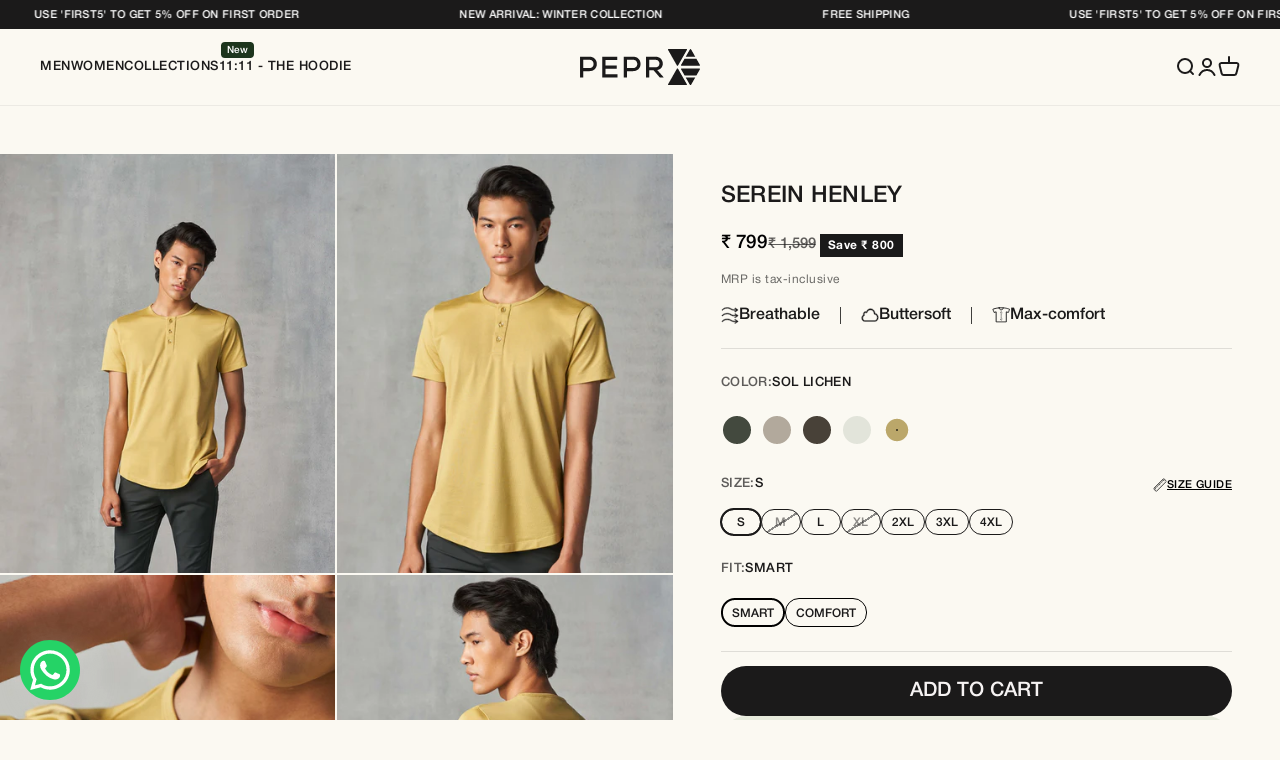

--- FILE ---
content_type: text/html; charset=utf-8
request_url: https://mypepr.com/collections/top/products/serein-henley-tee-smart?variant=44153800425750
body_size: 74271
content:
<!doctype html>

<html lang="en" dir="ltr">
  <head>
    <!-- Gokwik theme code start -->
  <link rel="dns-prefetch" href="https://pdp.gokwik.co/">
  <link rel="dns-prefetch" href="https://api.gokwik.co">
    


  <script async crossorigin fetchpriority="high" src="/cdn/shopifycloud/importmap-polyfill/es-modules-shim.2.4.0.js"></script>
<script>
    window.gaTag = {ga4: "G-6ZZ19LE60L"}
    window.merchantInfo  = {
            mid: "19hbi30bji2l",
            environment: "production",
            type: "merchantInfo",
      		storeId: "68563730710",
      		fbpixel: "164860266180537",
          }
    var productFormSelector = '';
    var cart = {"note":null,"attributes":{},"original_total_price":0,"total_price":0,"total_discount":0,"total_weight":0.0,"item_count":0,"items":[],"requires_shipping":false,"currency":"INR","items_subtotal_price":0,"cart_level_discount_applications":[],"checkout_charge_amount":0}
    var templateName = 'product'
  </script>

  <script src="https://pdp.gokwik.co/merchant-integration/build/merchant.integration.js?v4" defer></script>

  <script>
    if ('$' && '$' !== 'undefined') {
        const script = document.createElement('script');
        script.src = "https://www.googletagmanager.com/gtag/js?id="+ window.gaTag.ga4;
        script.defer = true;
        document.head.appendChild(script);
        window.dataLayer = window.dataLayer || [];
        function gtag(){dataLayer.push(arguments);}
        gtag('js', new Date());
        gtag('config', window.gaTag.ga4 ,{ 'groups': 'GA4','debug_mode':true });
    }
  </script>

  <script>
    window.addEventListener('gokwikLoaded', e => {
    var buyNowButton = document.getElementById('gokwik-buy-now');
if (buyNowButton) {
    buyNowButton.disabled = false;
    buyNowButton.classList.remove('disabled');
}
      var gokwikCheckoutButtons = document.querySelectorAll('.gokwik-checkout button');
gokwikCheckoutButtons.forEach(function(button) {
    button.disabled = false;
    button.classList.remove('disabled');
});
    //Do Not Touch This Line
    let clicked = false;
    let gokwikAdsID = "";
    const gokwikCheckoutEnable = (arrayOfElement) => {
      if (arrayOfElement.length === 0) return null;
      if (arrayOfElement.length > 1) {
        arrayOfElement.forEach(data => {
          if (data) {
            let targetElement = document.querySelectorAll(data);
            if (targetElement.length >= 1) {
              targetElement.forEach(element => {
                
                element.addEventListener("click", () => {
                  if (!clicked && gokwikAdsID) {
                    clicked = true;
                    gtag('event', 'conversion', {
                      'send_to': gokwikAdsID.toString().trim(),
                      'value': 0.0,
                      'currency': '',
                      'transaction_id': ''
                    });
                  }
                });
              });
            }
          }
        });
      }
    };
    gokwikCheckoutEnable(["#gokwik-buy-now",".gokwik-checkout button"])
    gokwikSdk.on('modal_closed', ()=>{
        clicked = false;
    })

    const targetElement = document.querySelector("body");
      function debounce(func, delay) {
        let timeoutId;
        return function () {
          const context = this;
          const args = arguments;
          clearTimeout(timeoutId);
          timeoutId = setTimeout(function () {
            func.apply(context, args);
          }, delay);
        };
      }

      const observer = new MutationObserver(() => {
       const addToCartButton = document.querySelector(".button.button--xl.button--subdued");
const gokwikBuyNowButton = document.getElementById('gokwik-buy-now');

if (addToCartButton && addToCartButton.disabled) {
    gokwikBuyNowButton?.setAttribute('disabled', 'disabled');
} else {
    gokwikBuyNowButton?.removeAttribute('disabled');
}

         const homeSelector = document.querySelector('#gokwik-buy-now');
    if(homeSelector){
    var disabledElements = document.querySelectorAll('.disabled');
      disabledElements.forEach(function (element) {
        element.removeAttribute('disabled');
        element.classList.remove('disabled');
      });
    }
        
        debouncedMyTimer();
      });

      const debouncedMyTimer = debounce(() => {
        observer.disconnect();
        //Do Not Touch this function
    
        gokwikCheckoutEnable(["#gokwik-buy-now",".gokwik-checkout button"])
        var gokwikCheckoutButtons = document.querySelectorAll('.gokwik-checkout button');
gokwikCheckoutButtons.forEach(function(button) {
    button.disabled = false;
    button.classList.remove('disabled');
});
        observer.observe(targetElement, { childList: true, subtree: true });
      }, 700);

      const config = { childList: true, subtree: true };
      observer.observe(targetElement, config);
    });
  </script>




<style>
  
  .gokwik-checkout {
    width: 100%;
    display: flex;
    justify-content: center;
    flex-direction: column;
    align-items: end;
    margin-bottom: 0px;
  }
  .gokwik-checkout button {
    max-width:100%;
    width: 100%;
    border: none;
    display: flex;
    justify-content: center;
    align-items: center;
    background: #1B1A1A;
    position: relative;
    cursor: pointer;
    border-radius: 0px;
    height:50px;
    padding:17px 40px;
    font-family: inherit;
  }
  #gokwik-buy-now.disabled, .gokwik-disabled{
    opacity:0.5;
    cursor: not-allowed;
    }
    .gokwik-checkout button:focus {
    outline: none;
  }
  .gokwik-checkout button > span {
    display: flex;
  }
  .gokwik-checkout button > span.btn-text {
    display: flex;
    flex-direction: column;
    color: #ffffff;
    align-items: center;
    gap : 0px;
  }
 #cart-drawer .gokwik-checkout button > span.btn-text > span:first-child {
    font-size: 14px;
    text-transform: uppercase;
    line-height: 14px;
    font-weight: 500!important;
}
.gokwik-checkout button > span.btn-text > span:last-child {
    padding-top: 2px;
    line-height: 12px;
    font-size: 11px;
    white-space: nowrap;
}

.gokwik-checkout button > span.btn-text > span{
font-weight : 400;

}

 
  .gokwik-checkout button.disabled{
    opacity:0.5;
    cursor: not-allowed;
    }
  .gokwik-checkout button.disabled .addloadr#btn-loader{
     display: flex!important;
  }
    #gokwik-buy-now.disabled .addloadr#btn-loader{
     display: flex!important;
  }
      #gokwik-buy-now:disabled{
     cursor: not-allowed;
  }

#cart-drawer .gokwik-checkout button{
  height:50.02px;
  padding:13px;
}

    @media (max-width:540px){
      #cart-drawer .gokwik-checkout button{
  height:53px!important;
  padding:14px 13px 8px!important;
}




     #gokwik-buy-now{
        padding:16px 32px!important;
      }
      .quick-buy-drawer.drawer.show-close-cursor .gokwik-checkout button{
  height:53px!important;
  padding:5px!important;
}

    


    }
     #gokwik-buy-now #btn-loader{
       border-radius:10px;
     }
    .quick-buy-drawer__info #gokwik-buy-now{
      display:none!important;
    }
.quick-buy-drawer.drawer.show-close-cursor .gokwik-checkout button{
  height:50px;
  padding:12px 24px;
}
    
  

  
   #gokwik-buy-now {
     background:#E7EBDC;
     width: 100%;
     color: #1b1a1a;
     cursor: pointer;
     line-height: 1;
     border: none;
     font-size: 14px !important;
     font-weight: 500 !important;
    letter-spacing: 0px !important;
      margin-bottom: 10px;
     position:relative;
     height:50px;
     padding:17.2px 5px !important;
     border-radius:40px;
     text-transform : math-auto;
   }
#gokwik-buy-now p span{
font-weight : 700;
}
#gokwik-buy-now p {
    padding-left: 8px;
    transform: translateY(1px);
}

  
  /* Loader CSS */
    #btn-loader{
      display: none;
      position: absolute;
      top: 0;
      bottom: 0;
      left: 0;
      right: 0;
      justify-content: center;
      align-items: center;
      background:#1b1a1a;
      border-radius:0px;

    }

  .cir-loader,
  .cir-loader:after {
    border-radius: 50%;
    width: 35px;
    height: 35px;
  }
  .cir-loader {
    margin: 6px auto;
    font-size: 10px;
    position: relative;
    text-indent: -9999em;
    border-top: 0.5em solid rgba(255, 255, 255, 0.2);
    border-right: 0.5em solid rgba(255, 255, 255, 0.2);
    border-bottom: 0.5em solid rgba(255, 255, 255, 0.2);
    border-left: 0.5em solid #ffffff;
    -webkit-transform: translateZ(0);
    -ms-transform: translateZ(0);
    transform: translateZ(0);
    -webkit-animation: load8 1.1s infinite linear;
    animation: load8 1.1s infinite linear;
  }
  @-webkit-keyframes load8 {
    0% {
      -webkit-transform: rotate(0deg);
      transform: rotate(0deg);
    }
    100% {
      -webkit-transform: rotate(360deg);
      transform: rotate(360deg);
    }
  }
  @keyframes load8 {
    0% {
      -webkit-transform: rotate(0deg);
      transform: rotate(0deg);
    }
    100% {
      -webkit-transform: rotate(360deg);
      transform: rotate(360deg);
    }
  }
</style>
 <!-- Gokwik theme code End -->
 
<meta charset="utf-8">
    <meta name="viewport" content="width=device-width, initial-scale=1.0, height=device-height, minimum-scale=1.0, maximum-scale=1.0">
    <meta name="theme-color" content="#fbf9f2">

   <title>
  
    Serein Henley
  
</title><meta name="description" content="Fashion With Pepr Modern Serein Men Premium Athleisure T Shirt. Minimalist design meets Classic comfort. Shop now for this Athleisure sportswear online."><link rel="canonical" href="https://mypepr.com/products/serein-henley-tee-smart"><link rel="shortcut icon" href="//mypepr.com/cdn/shop/files/fav-pepr-1.png?v=1731136623&width=96">
      <link rel="apple-touch-icon" href="//mypepr.com/cdn/shop/files/fav-pepr-1.png?v=1731136623&width=180"><script src="https://cdn.jsdelivr.net/npm/hls.js@latest"></script><link rel="preconnect" href="https://cdn.shopify.com">
    <link rel="preconnect" href="https://fonts.shopifycdn.com" crossorigin>
    <link rel="dns-prefetch" href="https://productreviews.shopifycdn.com">
<link rel="preconnect" href="https://fonts.googleapis.com">
<link rel="preconnect" href="https://fonts.gstatic.com" crossorigin>
<link href="https://fonts.googleapis.com/css2?family=Abhaya+Libre:wght@400;500;600;700;800&display=swap" rel="stylesheet">
<link rel="preconnect" href="https://fonts.googleapis.com">
<link rel="preconnect" href="https://fonts.gstatic.com" crossorigin>
<link href="https://fonts.googleapis.com/css2?family=Poppins:ital,wght@0,100;0,200;0,300;0,400;0,500;0,600;0,700;0,800;0,900;1,100;1,200;1,300;1,400;1,500;1,600;1,700;1,800;1,900&display=swap" rel="stylesheet">
<link rel="preconnect" href="https://fonts.googleapis.com">
<link rel="preconnect" href="https://fonts.gstatic.com" crossorigin>
<link href="https://fonts.googleapis.com/css2?family=Hedvig+Letters+Serif:opsz@12..24&display=swap" rel="stylesheet"><link rel="preload" href="//mypepr.com/cdn/fonts/barlow/barlow_n7.691d1d11f150e857dcbc1c10ef03d825bc378d81.woff2" as="font" type="font/woff2" crossorigin><link rel="preload" href="//mypepr.com/cdn/fonts/barlow/barlow_n5.a193a1990790eba0cc5cca569d23799830e90f07.woff2" as="font" type="font/woff2" crossorigin><meta property="og:type" content="product">
  <meta property="og:title" content="Serein Henley">
  <meta property="product:price:amount" content="799.00">
  <meta property="product:price:currency" content="INR"><meta property="og:image" content="http://mypepr.com/cdn/shop/products/mood.jpg?v=1695896151&width=2048">
  <meta property="og:image:secure_url" content="https://mypepr.com/cdn/shop/products/mood.jpg?v=1695896151&width=2048">
  <meta property="og:image:width" content="1080">
  <meta property="og:image:height" content="1350"><meta property="og:description" content="Fashion With Pepr Modern Serein Men Premium Athleisure T Shirt. Minimalist design meets Classic comfort. Shop now for this Athleisure sportswear online."><meta property="og:url" content="https://mypepr.com/products/serein-henley-tee-smart">
<meta property="og:site_name" content="PEPR"><meta name="twitter:card" content="summary"><meta name="twitter:title" content="Serein Henley">
  <meta name="twitter:description" content="
























Our Serein Henley Tee is the perfect blend of casual and sophistication. The unique Henley button placket adds a touch of visual interest while also allowing you to adjust the level of breathability. Whether you&#39;re traveling or meeting friends, rest assured to catch stealing glances, especially when looking in the mirror.













Smart-Upgrade your wardrobe with our sleek and stylish fitted Smart tee. Designed for a flattering and sophisticated look with the drop-cut hem, this t-shirt is perfect for your modern styling.





Comfort-Unwind in ultimate comfort and classic design with our Comfort tee. It is structured for a relaxed and regular fit, and this t-shirt allows for maximum movement and breathability






















 Please note that the colour of the product may vary from the displayed images."><meta name="twitter:image" content="https://mypepr.com/cdn/shop/products/mood.jpg?crop=center&height=1200&v=1695896151&width=1200">
  <meta name="twitter:image:alt" content="Color_Seaweed"><script type="application/ld+json">{"@context":"http:\/\/schema.org\/","@id":"\/products\/serein-henley-tee-smart#product","@type":"ProductGroup","brand":{"@type":"Brand","name":"PEPR"},"category":"Men's top","description":"\n\n\n\n\n\n\n\n\n\n\n\n\n\n\n\n\n\n\n\n\n\n\n\n\nOur Serein Henley Tee is the perfect blend of casual and sophistication. The unique Henley button placket adds a touch of visual interest while also allowing you to adjust the level of breathability. Whether you're traveling or meeting friends, rest assured to catch stealing glances, especially when looking in the mirror.\n\n\n\n\n\n\n\n\n\n\n\n\n\nSmart-Upgrade your wardrobe with our sleek and stylish fitted Smart tee. Designed for a flattering and sophisticated look with the drop-cut hem, this t-shirt is perfect for your modern styling.\n\n\n\n\n\nComfort-Unwind in ultimate comfort and classic design with our Comfort tee. It is structured for a relaxed and regular fit, and this t-shirt allows for maximum movement and breathability\n\n\n\n\n\n\n\n\n\n\n\n\n\n\n\n\n\n\n\n\n\n\n Please note that the colour of the product may vary from the displayed images.","hasVariant":[{"@id":"\/products\/serein-henley-tee-smart?variant=44153800458518#variant","@type":"Product","image":"https:\/\/mypepr.com\/cdn\/shop\/products\/mood.jpg?v=1695896151\u0026width=1920","name":"Serein Henley - Seaweed \/ S \/ SMART","offers":{"@id":"\/products\/serein-henley-tee-smart?variant=44153800458518#offer","@type":"Offer","availability":"http:\/\/schema.org\/InStock","price":"799.00","priceCurrency":"INR","url":"https:\/\/mypepr.com\/products\/serein-henley-tee-smart?variant=44153800458518"},"sku":"PPR1579"},{"@id":"\/products\/serein-henley-tee-smart?variant=44153247727894#variant","@type":"Product","image":"https:\/\/mypepr.com\/cdn\/shop\/products\/mood.jpg?v=1695896151\u0026width=1920","name":"Serein Henley - Seaweed \/ S \/ COMFORT","offers":{"@id":"\/products\/serein-henley-tee-smart?variant=44153247727894#offer","@type":"Offer","availability":"http:\/\/schema.org\/OutOfStock","price":"799.00","priceCurrency":"INR","url":"https:\/\/mypepr.com\/products\/serein-henley-tee-smart?variant=44153247727894"},"sku":"PPR1952"},{"@id":"\/products\/serein-henley-tee-smart?variant=44153800622358#variant","@type":"Product","image":"https:\/\/mypepr.com\/cdn\/shop\/products\/mood.jpg?v=1695896151\u0026width=1920","name":"Serein Henley - Seaweed \/ M \/ SMART","offers":{"@id":"\/products\/serein-henley-tee-smart?variant=44153800622358#offer","@type":"Offer","availability":"http:\/\/schema.org\/OutOfStock","price":"799.00","priceCurrency":"INR","url":"https:\/\/mypepr.com\/products\/serein-henley-tee-smart?variant=44153800622358"},"sku":"PPR1580"},{"@id":"\/products\/serein-henley-tee-smart?variant=44153247924502#variant","@type":"Product","image":"https:\/\/mypepr.com\/cdn\/shop\/products\/mood.jpg?v=1695896151\u0026width=1920","name":"Serein Henley - Seaweed \/ M \/ COMFORT","offers":{"@id":"\/products\/serein-henley-tee-smart?variant=44153247924502#offer","@type":"Offer","availability":"http:\/\/schema.org\/InStock","price":"799.00","priceCurrency":"INR","url":"https:\/\/mypepr.com\/products\/serein-henley-tee-smart?variant=44153247924502"},"sku":"PPR1953"},{"@id":"\/products\/serein-henley-tee-smart?variant=44153800786198#variant","@type":"Product","image":"https:\/\/mypepr.com\/cdn\/shop\/products\/mood.jpg?v=1695896151\u0026width=1920","name":"Serein Henley - Seaweed \/ L \/ SMART","offers":{"@id":"\/products\/serein-henley-tee-smart?variant=44153800786198#offer","@type":"Offer","availability":"http:\/\/schema.org\/OutOfStock","price":"799.00","priceCurrency":"INR","url":"https:\/\/mypepr.com\/products\/serein-henley-tee-smart?variant=44153800786198"},"sku":"PPR1581"},{"@id":"\/products\/serein-henley-tee-smart?variant=44153248088342#variant","@type":"Product","image":"https:\/\/mypepr.com\/cdn\/shop\/products\/mood.jpg?v=1695896151\u0026width=1920","name":"Serein Henley - Seaweed \/ L \/ COMFORT","offers":{"@id":"\/products\/serein-henley-tee-smart?variant=44153248088342#offer","@type":"Offer","availability":"http:\/\/schema.org\/InStock","price":"799.00","priceCurrency":"INR","url":"https:\/\/mypepr.com\/products\/serein-henley-tee-smart?variant=44153248088342"},"sku":"PPR1954"},{"@id":"\/products\/serein-henley-tee-smart?variant=44153888309526#variant","@type":"Product","image":"https:\/\/mypepr.com\/cdn\/shop\/products\/mood.jpg?v=1695896151\u0026width=1920","name":"Serein Henley - Seaweed \/ XL \/ SMART","offers":{"@id":"\/products\/serein-henley-tee-smart?variant=44153888309526#offer","@type":"Offer","availability":"http:\/\/schema.org\/InStock","price":"799.00","priceCurrency":"INR","url":"https:\/\/mypepr.com\/products\/serein-henley-tee-smart?variant=44153888309526"},"sku":"PPR1582"},{"@id":"\/products\/serein-henley-tee-smart?variant=44153888276758#variant","@type":"Product","image":"https:\/\/mypepr.com\/cdn\/shop\/products\/mood.jpg?v=1695896151\u0026width=1920","name":"Serein Henley - Seaweed \/ XL \/ COMFORT","offers":{"@id":"\/products\/serein-henley-tee-smart?variant=44153888276758#offer","@type":"Offer","availability":"http:\/\/schema.org\/OutOfStock","price":"799.00","priceCurrency":"INR","url":"https:\/\/mypepr.com\/products\/serein-henley-tee-smart?variant=44153888276758"},"sku":"PPR1955"},{"@id":"\/products\/serein-henley-tee-smart?variant=44153800294678#variant","@type":"Product","image":"https:\/\/mypepr.com\/cdn\/shop\/products\/mood.jpg?v=1695896151\u0026width=1920","name":"Serein Henley - Seaweed \/ 2XL \/ SMART","offers":{"@id":"\/products\/serein-henley-tee-smart?variant=44153800294678#offer","@type":"Offer","availability":"http:\/\/schema.org\/OutOfStock","price":"799.00","priceCurrency":"INR","url":"https:\/\/mypepr.com\/products\/serein-henley-tee-smart?variant=44153800294678"},"sku":"PPR1583"},{"@id":"\/products\/serein-henley-tee-smart?variant=44153247531286#variant","@type":"Product","image":"https:\/\/mypepr.com\/cdn\/shop\/products\/mood.jpg?v=1695896151\u0026width=1920","name":"Serein Henley - Seaweed \/ 2XL \/ COMFORT","offers":{"@id":"\/products\/serein-henley-tee-smart?variant=44153247531286#offer","@type":"Offer","availability":"http:\/\/schema.org\/InStock","price":"799.00","priceCurrency":"INR","url":"https:\/\/mypepr.com\/products\/serein-henley-tee-smart?variant=44153247531286"},"sku":"PPR1956"},{"@id":"\/products\/serein-henley-tee-smart?variant=44712242315542#variant","@type":"Product","image":"https:\/\/mypepr.com\/cdn\/shop\/products\/mood.jpg?v=1695896151\u0026width=1920","name":"Serein Henley - Seaweed \/ 3XL \/ SMART","offers":{"@id":"\/products\/serein-henley-tee-smart?variant=44712242315542#offer","@type":"Offer","availability":"http:\/\/schema.org\/OutOfStock","price":"799.00","priceCurrency":"INR","url":"https:\/\/mypepr.com\/products\/serein-henley-tee-smart?variant=44712242315542"},"sku":"PPR2161"},{"@id":"\/products\/serein-henley-tee-smart?variant=45561988055318#variant","@type":"Product","image":"https:\/\/mypepr.com\/cdn\/shop\/products\/mood.jpg?v=1695896151\u0026width=1920","name":"Serein Henley - Seaweed \/ 3XL \/ COMFORT","offers":{"@id":"\/products\/serein-henley-tee-smart?variant=45561988055318#offer","@type":"Offer","availability":"http:\/\/schema.org\/InStock","price":"799.00","priceCurrency":"INR","url":"https:\/\/mypepr.com\/products\/serein-henley-tee-smart?variant=45561988055318"},"sku":"PPR1584"},{"@id":"\/products\/serein-henley-tee-smart?variant=44730624934166#variant","@type":"Product","image":"https:\/\/mypepr.com\/cdn\/shop\/products\/mood.jpg?v=1695896151\u0026width=1920","name":"Serein Henley - Seaweed \/ 4XL \/ SMART","offers":{"@id":"\/products\/serein-henley-tee-smart?variant=44730624934166#offer","@type":"Offer","availability":"http:\/\/schema.org\/InStock","price":"799.00","priceCurrency":"INR","url":"https:\/\/mypepr.com\/products\/serein-henley-tee-smart?variant=44730624934166"},"sku":"PPR2952"},{"@id":"\/products\/serein-henley-tee-smart?variant=45561995690262#variant","@type":"Product","image":"https:\/\/mypepr.com\/cdn\/shop\/products\/mood.jpg?v=1695896151\u0026width=1920","name":"Serein Henley - Seaweed \/ 4XL \/ COMFORT","offers":{"@id":"\/products\/serein-henley-tee-smart?variant=45561995690262#offer","@type":"Offer","availability":"http:\/\/schema.org\/OutOfStock","price":"799.00","priceCurrency":"INR","url":"https:\/\/mypepr.com\/products\/serein-henley-tee-smart?variant=45561995690262"},"sku":"PPR1585"},{"@id":"\/products\/serein-henley-tee-smart?variant=45106081366294#variant","@type":"Product","image":"https:\/\/mypepr.com\/cdn\/shop\/files\/crop-01_83140056-69d9-4e70-b9ee-c2c78f4084a8.jpg?v=1696932366\u0026width=1920","name":"Serein Henley - Zen \/ S \/ SMART","offers":{"@id":"\/products\/serein-henley-tee-smart?variant=45106081366294#offer","@type":"Offer","availability":"http:\/\/schema.org\/OutOfStock","price":"799.00","priceCurrency":"INR","url":"https:\/\/mypepr.com\/products\/serein-henley-tee-smart?variant=45106081366294"},"sku":"PPR1586"},{"@id":"\/products\/serein-henley-tee-smart?variant=45106081399062#variant","@type":"Product","image":"https:\/\/mypepr.com\/cdn\/shop\/files\/crop-01_83140056-69d9-4e70-b9ee-c2c78f4084a8.jpg?v=1696932366\u0026width=1920","name":"Serein Henley - Zen \/ S \/ COMFORT","offers":{"@id":"\/products\/serein-henley-tee-smart?variant=45106081399062#offer","@type":"Offer","availability":"http:\/\/schema.org\/OutOfStock","price":"799.00","priceCurrency":"INR","url":"https:\/\/mypepr.com\/products\/serein-henley-tee-smart?variant=45106081399062"},"sku":"PPR1591"},{"@id":"\/products\/serein-henley-tee-smart?variant=45106081431830#variant","@type":"Product","image":"https:\/\/mypepr.com\/cdn\/shop\/files\/crop-01_83140056-69d9-4e70-b9ee-c2c78f4084a8.jpg?v=1696932366\u0026width=1920","name":"Serein Henley - Zen \/ M \/ SMART","offers":{"@id":"\/products\/serein-henley-tee-smart?variant=45106081431830#offer","@type":"Offer","availability":"http:\/\/schema.org\/InStock","price":"799.00","priceCurrency":"INR","url":"https:\/\/mypepr.com\/products\/serein-henley-tee-smart?variant=45106081431830"},"sku":"PPR1587"},{"@id":"\/products\/serein-henley-tee-smart?variant=45106081464598#variant","@type":"Product","image":"https:\/\/mypepr.com\/cdn\/shop\/files\/crop-01_83140056-69d9-4e70-b9ee-c2c78f4084a8.jpg?v=1696932366\u0026width=1920","name":"Serein Henley - Zen \/ M \/ COMFORT","offers":{"@id":"\/products\/serein-henley-tee-smart?variant=45106081464598#offer","@type":"Offer","availability":"http:\/\/schema.org\/OutOfStock","price":"799.00","priceCurrency":"INR","url":"https:\/\/mypepr.com\/products\/serein-henley-tee-smart?variant=45106081464598"},"sku":"PPR1592"},{"@id":"\/products\/serein-henley-tee-smart?variant=45106081497366#variant","@type":"Product","image":"https:\/\/mypepr.com\/cdn\/shop\/files\/crop-01_83140056-69d9-4e70-b9ee-c2c78f4084a8.jpg?v=1696932366\u0026width=1920","name":"Serein Henley - Zen \/ L \/ SMART","offers":{"@id":"\/products\/serein-henley-tee-smart?variant=45106081497366#offer","@type":"Offer","availability":"http:\/\/schema.org\/OutOfStock","price":"799.00","priceCurrency":"INR","url":"https:\/\/mypepr.com\/products\/serein-henley-tee-smart?variant=45106081497366"},"sku":"PPR1588"},{"@id":"\/products\/serein-henley-tee-smart?variant=45106081530134#variant","@type":"Product","image":"https:\/\/mypepr.com\/cdn\/shop\/files\/crop-01_83140056-69d9-4e70-b9ee-c2c78f4084a8.jpg?v=1696932366\u0026width=1920","name":"Serein Henley - Zen \/ L \/ COMFORT","offers":{"@id":"\/products\/serein-henley-tee-smart?variant=45106081530134#offer","@type":"Offer","availability":"http:\/\/schema.org\/OutOfStock","price":"799.00","priceCurrency":"INR","url":"https:\/\/mypepr.com\/products\/serein-henley-tee-smart?variant=45106081530134"},"sku":"PPR1593"},{"@id":"\/products\/serein-henley-tee-smart?variant=45106081562902#variant","@type":"Product","image":"https:\/\/mypepr.com\/cdn\/shop\/files\/crop-01_83140056-69d9-4e70-b9ee-c2c78f4084a8.jpg?v=1696932366\u0026width=1920","name":"Serein Henley - Zen \/ XL \/ SMART","offers":{"@id":"\/products\/serein-henley-tee-smart?variant=45106081562902#offer","@type":"Offer","availability":"http:\/\/schema.org\/OutOfStock","price":"799.00","priceCurrency":"INR","url":"https:\/\/mypepr.com\/products\/serein-henley-tee-smart?variant=45106081562902"},"sku":"PPR1589"},{"@id":"\/products\/serein-henley-tee-smart?variant=45106081595670#variant","@type":"Product","image":"https:\/\/mypepr.com\/cdn\/shop\/files\/crop-01_83140056-69d9-4e70-b9ee-c2c78f4084a8.jpg?v=1696932366\u0026width=1920","name":"Serein Henley - Zen \/ XL \/ COMFORT","offers":{"@id":"\/products\/serein-henley-tee-smart?variant=45106081595670#offer","@type":"Offer","availability":"http:\/\/schema.org\/OutOfStock","price":"799.00","priceCurrency":"INR","url":"https:\/\/mypepr.com\/products\/serein-henley-tee-smart?variant=45106081595670"},"sku":"PPR1957"},{"@id":"\/products\/serein-henley-tee-smart?variant=45106081628438#variant","@type":"Product","image":"https:\/\/mypepr.com\/cdn\/shop\/files\/crop-01_83140056-69d9-4e70-b9ee-c2c78f4084a8.jpg?v=1696932366\u0026width=1920","name":"Serein Henley - Zen \/ 2XL \/ SMART","offers":{"@id":"\/products\/serein-henley-tee-smart?variant=45106081628438#offer","@type":"Offer","availability":"http:\/\/schema.org\/OutOfStock","price":"799.00","priceCurrency":"INR","url":"https:\/\/mypepr.com\/products\/serein-henley-tee-smart?variant=45106081628438"},"sku":"PPR1590"},{"@id":"\/products\/serein-henley-tee-smart?variant=45106081661206#variant","@type":"Product","image":"https:\/\/mypepr.com\/cdn\/shop\/files\/crop-01_83140056-69d9-4e70-b9ee-c2c78f4084a8.jpg?v=1696932366\u0026width=1920","name":"Serein Henley - Zen \/ 2XL \/ COMFORT","offers":{"@id":"\/products\/serein-henley-tee-smart?variant=45106081661206#offer","@type":"Offer","availability":"http:\/\/schema.org\/InStock","price":"799.00","priceCurrency":"INR","url":"https:\/\/mypepr.com\/products\/serein-henley-tee-smart?variant=45106081661206"},"sku":"PPR1958"},{"@id":"\/products\/serein-henley-tee-smart?variant=45106081693974#variant","@type":"Product","image":"https:\/\/mypepr.com\/cdn\/shop\/files\/crop-01_83140056-69d9-4e70-b9ee-c2c78f4084a8.jpg?v=1696932366\u0026width=1920","name":"Serein Henley - Zen \/ 3XL \/ SMART","offers":{"@id":"\/products\/serein-henley-tee-smart?variant=45106081693974#offer","@type":"Offer","availability":"http:\/\/schema.org\/InStock","price":"799.00","priceCurrency":"INR","url":"https:\/\/mypepr.com\/products\/serein-henley-tee-smart?variant=45106081693974"},"sku":"PPR2948"},{"@id":"\/products\/serein-henley-tee-smart?variant=45562048577814#variant","@type":"Product","image":"https:\/\/mypepr.com\/cdn\/shop\/files\/crop-01_83140056-69d9-4e70-b9ee-c2c78f4084a8.jpg?v=1696932366\u0026width=1920","name":"Serein Henley - Zen \/ 3XL \/ COMFORT","offers":{"@id":"\/products\/serein-henley-tee-smart?variant=45562048577814#offer","@type":"Offer","availability":"http:\/\/schema.org\/InStock","price":"799.00","priceCurrency":"INR","url":"https:\/\/mypepr.com\/products\/serein-henley-tee-smart?variant=45562048577814"},"sku":"PPR1594"},{"@id":"\/products\/serein-henley-tee-smart?variant=45106081726742#variant","@type":"Product","image":"https:\/\/mypepr.com\/cdn\/shop\/files\/crop-01_83140056-69d9-4e70-b9ee-c2c78f4084a8.jpg?v=1696932366\u0026width=1920","name":"Serein Henley - Zen \/ 4XL \/ SMART","offers":{"@id":"\/products\/serein-henley-tee-smart?variant=45106081726742#offer","@type":"Offer","availability":"http:\/\/schema.org\/OutOfStock","price":"799.00","priceCurrency":"INR","url":"https:\/\/mypepr.com\/products\/serein-henley-tee-smart?variant=45106081726742"},"sku":"PPR2949"},{"@id":"\/products\/serein-henley-tee-smart?variant=45562051854614#variant","@type":"Product","image":"https:\/\/mypepr.com\/cdn\/shop\/files\/crop-01_83140056-69d9-4e70-b9ee-c2c78f4084a8.jpg?v=1696932366\u0026width=1920","name":"Serein Henley - Zen \/ 4XL \/ COMFORT","offers":{"@id":"\/products\/serein-henley-tee-smart?variant=45562051854614#offer","@type":"Offer","availability":"http:\/\/schema.org\/OutOfStock","price":"799.00","priceCurrency":"INR","url":"https:\/\/mypepr.com\/products\/serein-henley-tee-smart?variant=45562051854614"},"sku":"PPR1595"},{"@id":"\/products\/serein-henley-tee-smart?variant=44164290019606#variant","@type":"Product","image":"https:\/\/mypepr.com\/cdn\/shop\/products\/silthenleysmartmood.jpg?v=1695896151\u0026width=1920","name":"Serein Henley - Silt \/ S \/ SMART","offers":{"@id":"\/products\/serein-henley-tee-smart?variant=44164290019606#offer","@type":"Offer","availability":"http:\/\/schema.org\/InStock","price":"799.00","priceCurrency":"INR","url":"https:\/\/mypepr.com\/products\/serein-henley-tee-smart?variant=44164290019606"},"sku":"PPR1596"},{"@id":"\/products\/serein-henley-tee-smart?variant=44164290052374#variant","@type":"Product","image":"https:\/\/mypepr.com\/cdn\/shop\/products\/silthenleysmartmood.jpg?v=1695896151\u0026width=1920","name":"Serein Henley - Silt \/ S \/ COMFORT","offers":{"@id":"\/products\/serein-henley-tee-smart?variant=44164290052374#offer","@type":"Offer","availability":"http:\/\/schema.org\/OutOfStock","price":"799.00","priceCurrency":"INR","url":"https:\/\/mypepr.com\/products\/serein-henley-tee-smart?variant=44164290052374"},"sku":"PPR1959"},{"@id":"\/products\/serein-henley-tee-smart?variant=44164290085142#variant","@type":"Product","image":"https:\/\/mypepr.com\/cdn\/shop\/products\/silthenleysmartmood.jpg?v=1695896151\u0026width=1920","name":"Serein Henley - Silt \/ M \/ SMART","offers":{"@id":"\/products\/serein-henley-tee-smart?variant=44164290085142#offer","@type":"Offer","availability":"http:\/\/schema.org\/OutOfStock","price":"799.00","priceCurrency":"INR","url":"https:\/\/mypepr.com\/products\/serein-henley-tee-smart?variant=44164290085142"},"sku":"PPR1597"},{"@id":"\/products\/serein-henley-tee-smart?variant=44164290117910#variant","@type":"Product","image":"https:\/\/mypepr.com\/cdn\/shop\/products\/silthenleysmartmood.jpg?v=1695896151\u0026width=1920","name":"Serein Henley - Silt \/ M \/ COMFORT","offers":{"@id":"\/products\/serein-henley-tee-smart?variant=44164290117910#offer","@type":"Offer","availability":"http:\/\/schema.org\/InStock","price":"799.00","priceCurrency":"INR","url":"https:\/\/mypepr.com\/products\/serein-henley-tee-smart?variant=44164290117910"},"sku":"PPR1960"},{"@id":"\/products\/serein-henley-tee-smart?variant=44164290150678#variant","@type":"Product","image":"https:\/\/mypepr.com\/cdn\/shop\/products\/silthenleysmartmood.jpg?v=1695896151\u0026width=1920","name":"Serein Henley - Silt \/ L \/ SMART","offers":{"@id":"\/products\/serein-henley-tee-smart?variant=44164290150678#offer","@type":"Offer","availability":"http:\/\/schema.org\/OutOfStock","price":"799.00","priceCurrency":"INR","url":"https:\/\/mypepr.com\/products\/serein-henley-tee-smart?variant=44164290150678"},"sku":"PPR1598"},{"@id":"\/products\/serein-henley-tee-smart?variant=44164290183446#variant","@type":"Product","image":"https:\/\/mypepr.com\/cdn\/shop\/products\/silthenleysmartmood.jpg?v=1695896151\u0026width=1920","name":"Serein Henley - Silt \/ L \/ COMFORT","offers":{"@id":"\/products\/serein-henley-tee-smart?variant=44164290183446#offer","@type":"Offer","availability":"http:\/\/schema.org\/InStock","price":"799.00","priceCurrency":"INR","url":"https:\/\/mypepr.com\/products\/serein-henley-tee-smart?variant=44164290183446"},"sku":"PPR1961"},{"@id":"\/products\/serein-henley-tee-smart?variant=44164290216214#variant","@type":"Product","image":"https:\/\/mypepr.com\/cdn\/shop\/products\/silthenleysmartmood.jpg?v=1695896151\u0026width=1920","name":"Serein Henley - Silt \/ XL \/ SMART","offers":{"@id":"\/products\/serein-henley-tee-smart?variant=44164290216214#offer","@type":"Offer","availability":"http:\/\/schema.org\/InStock","price":"799.00","priceCurrency":"INR","url":"https:\/\/mypepr.com\/products\/serein-henley-tee-smart?variant=44164290216214"},"sku":"PPR1599"},{"@id":"\/products\/serein-henley-tee-smart?variant=44164290248982#variant","@type":"Product","image":"https:\/\/mypepr.com\/cdn\/shop\/products\/silthenleysmartmood.jpg?v=1695896151\u0026width=1920","name":"Serein Henley - Silt \/ XL \/ COMFORT","offers":{"@id":"\/products\/serein-henley-tee-smart?variant=44164290248982#offer","@type":"Offer","availability":"http:\/\/schema.org\/OutOfStock","price":"799.00","priceCurrency":"INR","url":"https:\/\/mypepr.com\/products\/serein-henley-tee-smart?variant=44164290248982"},"sku":"PPR1962"},{"@id":"\/products\/serein-henley-tee-smart?variant=44164290281750#variant","@type":"Product","image":"https:\/\/mypepr.com\/cdn\/shop\/products\/silthenleysmartmood.jpg?v=1695896151\u0026width=1920","name":"Serein Henley - Silt \/ 2XL \/ SMART","offers":{"@id":"\/products\/serein-henley-tee-smart?variant=44164290281750#offer","@type":"Offer","availability":"http:\/\/schema.org\/InStock","price":"799.00","priceCurrency":"INR","url":"https:\/\/mypepr.com\/products\/serein-henley-tee-smart?variant=44164290281750"},"sku":"PPR1600"},{"@id":"\/products\/serein-henley-tee-smart?variant=44164290314518#variant","@type":"Product","image":"https:\/\/mypepr.com\/cdn\/shop\/products\/silthenleysmartmood.jpg?v=1695896151\u0026width=1920","name":"Serein Henley - Silt \/ 2XL \/ COMFORT","offers":{"@id":"\/products\/serein-henley-tee-smart?variant=44164290314518#offer","@type":"Offer","availability":"http:\/\/schema.org\/InStock","price":"799.00","priceCurrency":"INR","url":"https:\/\/mypepr.com\/products\/serein-henley-tee-smart?variant=44164290314518"},"sku":"PPR1963"},{"@id":"\/products\/serein-henley-tee-smart?variant=44712242348310#variant","@type":"Product","image":"https:\/\/mypepr.com\/cdn\/shop\/products\/silthenleysmartmood.jpg?v=1695896151\u0026width=1920","name":"Serein Henley - Silt \/ 3XL \/ SMART","offers":{"@id":"\/products\/serein-henley-tee-smart?variant=44712242348310#offer","@type":"Offer","availability":"http:\/\/schema.org\/OutOfStock","price":"799.00","priceCurrency":"INR","url":"https:\/\/mypepr.com\/products\/serein-henley-tee-smart?variant=44712242348310"},"sku":"PPR2950"},{"@id":"\/products\/serein-henley-tee-smart?variant=45562013810966#variant","@type":"Product","image":"https:\/\/mypepr.com\/cdn\/shop\/products\/silthenleysmartmood.jpg?v=1695896151\u0026width=1920","name":"Serein Henley - Silt \/ 3XL \/ COMFORT","offers":{"@id":"\/products\/serein-henley-tee-smart?variant=45562013810966#offer","@type":"Offer","availability":"http:\/\/schema.org\/InStock","price":"799.00","priceCurrency":"INR","url":"https:\/\/mypepr.com\/products\/serein-henley-tee-smart?variant=45562013810966"},"sku":"PPR1601"},{"@id":"\/products\/serein-henley-tee-smart?variant=44730624966934#variant","@type":"Product","image":"https:\/\/mypepr.com\/cdn\/shop\/products\/silthenleysmartmood.jpg?v=1695896151\u0026width=1920","name":"Serein Henley - Silt \/ 4XL \/ SMART","offers":{"@id":"\/products\/serein-henley-tee-smart?variant=44730624966934#offer","@type":"Offer","availability":"http:\/\/schema.org\/OutOfStock","price":"799.00","priceCurrency":"INR","url":"https:\/\/mypepr.com\/products\/serein-henley-tee-smart?variant=44730624966934"},"sku":"PPR2951"},{"@id":"\/products\/serein-henley-tee-smart?variant=45562022887702#variant","@type":"Product","image":"https:\/\/mypepr.com\/cdn\/shop\/products\/silthenleysmartmood.jpg?v=1695896151\u0026width=1920","name":"Serein Henley - Silt \/ 4XL \/ COMFORT","offers":{"@id":"\/products\/serein-henley-tee-smart?variant=45562022887702#offer","@type":"Offer","availability":"http:\/\/schema.org\/InStock","price":"799.00","priceCurrency":"INR","url":"https:\/\/mypepr.com\/products\/serein-henley-tee-smart?variant=45562022887702"},"sku":"PPR1602"},{"@id":"\/products\/serein-henley-tee-smart?variant=45106080973078#variant","@type":"Product","image":"https:\/\/mypepr.com\/cdn\/shop\/files\/crop-01_82ad1736-3032-470b-828b-9a165489ef80.jpg?v=1696931983\u0026width=1920","name":"Serein Henley - Alabaster \/ S \/ SMART","offers":{"@id":"\/products\/serein-henley-tee-smart?variant=45106080973078#offer","@type":"Offer","availability":"http:\/\/schema.org\/OutOfStock","price":"799.00","priceCurrency":"INR","url":"https:\/\/mypepr.com\/products\/serein-henley-tee-smart?variant=45106080973078"},"sku":"PPR1565"},{"@id":"\/products\/serein-henley-tee-smart?variant=45106081005846#variant","@type":"Product","image":"https:\/\/mypepr.com\/cdn\/shop\/files\/crop-01_82ad1736-3032-470b-828b-9a165489ef80.jpg?v=1696931983\u0026width=1920","name":"Serein Henley - Alabaster \/ S \/ COMFORT","offers":{"@id":"\/products\/serein-henley-tee-smart?variant=45106081005846#offer","@type":"Offer","availability":"http:\/\/schema.org\/OutOfStock","price":"799.00","priceCurrency":"INR","url":"https:\/\/mypepr.com\/products\/serein-henley-tee-smart?variant=45106081005846"},"sku":"PPR1942"},{"@id":"\/products\/serein-henley-tee-smart?variant=45106081038614#variant","@type":"Product","image":"https:\/\/mypepr.com\/cdn\/shop\/files\/crop-01_82ad1736-3032-470b-828b-9a165489ef80.jpg?v=1696931983\u0026width=1920","name":"Serein Henley - Alabaster \/ M \/ SMART","offers":{"@id":"\/products\/serein-henley-tee-smart?variant=45106081038614#offer","@type":"Offer","availability":"http:\/\/schema.org\/OutOfStock","price":"799.00","priceCurrency":"INR","url":"https:\/\/mypepr.com\/products\/serein-henley-tee-smart?variant=45106081038614"},"sku":"PPR1566"},{"@id":"\/products\/serein-henley-tee-smart?variant=45106081071382#variant","@type":"Product","image":"https:\/\/mypepr.com\/cdn\/shop\/files\/crop-01_82ad1736-3032-470b-828b-9a165489ef80.jpg?v=1696931983\u0026width=1920","name":"Serein Henley - Alabaster \/ M \/ COMFORT","offers":{"@id":"\/products\/serein-henley-tee-smart?variant=45106081071382#offer","@type":"Offer","availability":"http:\/\/schema.org\/OutOfStock","price":"799.00","priceCurrency":"INR","url":"https:\/\/mypepr.com\/products\/serein-henley-tee-smart?variant=45106081071382"},"sku":"PPR1943"},{"@id":"\/products\/serein-henley-tee-smart?variant=45106081104150#variant","@type":"Product","image":"https:\/\/mypepr.com\/cdn\/shop\/files\/crop-01_82ad1736-3032-470b-828b-9a165489ef80.jpg?v=1696931983\u0026width=1920","name":"Serein Henley - Alabaster \/ L \/ SMART","offers":{"@id":"\/products\/serein-henley-tee-smart?variant=45106081104150#offer","@type":"Offer","availability":"http:\/\/schema.org\/OutOfStock","price":"799.00","priceCurrency":"INR","url":"https:\/\/mypepr.com\/products\/serein-henley-tee-smart?variant=45106081104150"},"sku":"PPR1567"},{"@id":"\/products\/serein-henley-tee-smart?variant=45106081136918#variant","@type":"Product","image":"https:\/\/mypepr.com\/cdn\/shop\/files\/crop-01_82ad1736-3032-470b-828b-9a165489ef80.jpg?v=1696931983\u0026width=1920","name":"Serein Henley - Alabaster \/ L \/ COMFORT","offers":{"@id":"\/products\/serein-henley-tee-smart?variant=45106081136918#offer","@type":"Offer","availability":"http:\/\/schema.org\/OutOfStock","price":"799.00","priceCurrency":"INR","url":"https:\/\/mypepr.com\/products\/serein-henley-tee-smart?variant=45106081136918"},"sku":"PPR1944"},{"@id":"\/products\/serein-henley-tee-smart?variant=45106081169686#variant","@type":"Product","image":"https:\/\/mypepr.com\/cdn\/shop\/files\/crop-01_82ad1736-3032-470b-828b-9a165489ef80.jpg?v=1696931983\u0026width=1920","name":"Serein Henley - Alabaster \/ XL \/ SMART","offers":{"@id":"\/products\/serein-henley-tee-smart?variant=45106081169686#offer","@type":"Offer","availability":"http:\/\/schema.org\/OutOfStock","price":"799.00","priceCurrency":"INR","url":"https:\/\/mypepr.com\/products\/serein-henley-tee-smart?variant=45106081169686"},"sku":"PPR1568"},{"@id":"\/products\/serein-henley-tee-smart?variant=45106081202454#variant","@type":"Product","image":"https:\/\/mypepr.com\/cdn\/shop\/files\/crop-01_82ad1736-3032-470b-828b-9a165489ef80.jpg?v=1696931983\u0026width=1920","name":"Serein Henley - Alabaster \/ XL \/ COMFORT","offers":{"@id":"\/products\/serein-henley-tee-smart?variant=45106081202454#offer","@type":"Offer","availability":"http:\/\/schema.org\/OutOfStock","price":"799.00","priceCurrency":"INR","url":"https:\/\/mypepr.com\/products\/serein-henley-tee-smart?variant=45106081202454"},"sku":"PPR1945"},{"@id":"\/products\/serein-henley-tee-smart?variant=45106081235222#variant","@type":"Product","image":"https:\/\/mypepr.com\/cdn\/shop\/files\/crop-01_82ad1736-3032-470b-828b-9a165489ef80.jpg?v=1696931983\u0026width=1920","name":"Serein Henley - Alabaster \/ 2XL \/ SMART","offers":{"@id":"\/products\/serein-henley-tee-smart?variant=45106081235222#offer","@type":"Offer","availability":"http:\/\/schema.org\/InStock","price":"799.00","priceCurrency":"INR","url":"https:\/\/mypepr.com\/products\/serein-henley-tee-smart?variant=45106081235222"},"sku":"PPR1569"},{"@id":"\/products\/serein-henley-tee-smart?variant=45106081267990#variant","@type":"Product","image":"https:\/\/mypepr.com\/cdn\/shop\/files\/crop-01_82ad1736-3032-470b-828b-9a165489ef80.jpg?v=1696931983\u0026width=1920","name":"Serein Henley - Alabaster \/ 2XL \/ COMFORT","offers":{"@id":"\/products\/serein-henley-tee-smart?variant=45106081267990#offer","@type":"Offer","availability":"http:\/\/schema.org\/OutOfStock","price":"799.00","priceCurrency":"INR","url":"https:\/\/mypepr.com\/products\/serein-henley-tee-smart?variant=45106081267990"},"sku":"PPR1946"},{"@id":"\/products\/serein-henley-tee-smart?variant=45106081300758#variant","@type":"Product","image":"https:\/\/mypepr.com\/cdn\/shop\/files\/crop-01_82ad1736-3032-470b-828b-9a165489ef80.jpg?v=1696931983\u0026width=1920","name":"Serein Henley - Alabaster \/ 3XL \/ SMART","offers":{"@id":"\/products\/serein-henley-tee-smart?variant=45106081300758#offer","@type":"Offer","availability":"http:\/\/schema.org\/OutOfStock","price":"799.00","priceCurrency":"INR","url":"https:\/\/mypepr.com\/products\/serein-henley-tee-smart?variant=45106081300758"},"sku":"PPR2944"},{"@id":"\/products\/serein-henley-tee-smart?variant=45562028818710#variant","@type":"Product","image":"https:\/\/mypepr.com\/cdn\/shop\/files\/crop-01_82ad1736-3032-470b-828b-9a165489ef80.jpg?v=1696931983\u0026width=1920","name":"Serein Henley - Alabaster \/ 3XL \/ COMFORT","offers":{"@id":"\/products\/serein-henley-tee-smart?variant=45562028818710#offer","@type":"Offer","availability":"http:\/\/schema.org\/OutOfStock","price":"799.00","priceCurrency":"INR","url":"https:\/\/mypepr.com\/products\/serein-henley-tee-smart?variant=45562028818710"},"sku":"PPR1570"},{"@id":"\/products\/serein-henley-tee-smart?variant=45106081333526#variant","@type":"Product","image":"https:\/\/mypepr.com\/cdn\/shop\/files\/crop-01_82ad1736-3032-470b-828b-9a165489ef80.jpg?v=1696931983\u0026width=1920","name":"Serein Henley - Alabaster \/ 4XL \/ SMART","offers":{"@id":"\/products\/serein-henley-tee-smart?variant=45106081333526#offer","@type":"Offer","availability":"http:\/\/schema.org\/OutOfStock","price":"799.00","priceCurrency":"INR","url":"https:\/\/mypepr.com\/products\/serein-henley-tee-smart?variant=45106081333526"},"sku":"PPR2945"},{"@id":"\/products\/serein-henley-tee-smart?variant=45562041729302#variant","@type":"Product","image":"https:\/\/mypepr.com\/cdn\/shop\/files\/crop-01_82ad1736-3032-470b-828b-9a165489ef80.jpg?v=1696931983\u0026width=1920","name":"Serein Henley - Alabaster \/ 4XL \/ COMFORT","offers":{"@id":"\/products\/serein-henley-tee-smart?variant=45562041729302#offer","@type":"Offer","availability":"http:\/\/schema.org\/InStock","price":"799.00","priceCurrency":"INR","url":"https:\/\/mypepr.com\/products\/serein-henley-tee-smart?variant=45562041729302"},"sku":"PPR1571"},{"@id":"\/products\/serein-henley-tee-smart?variant=44153800425750#variant","@type":"Product","image":"https:\/\/mypepr.com\/cdn\/shop\/files\/01_aaa6f7b6-fe52-4eef-b1ad-9d545ae9c0b9.jpg?v=1696932258\u0026width=1920","name":"Serein Henley - Sol Lichen \/ S \/ SMART","offers":{"@id":"\/products\/serein-henley-tee-smart?variant=44153800425750#offer","@type":"Offer","availability":"http:\/\/schema.org\/InStock","price":"799.00","priceCurrency":"INR","url":"https:\/\/mypepr.com\/products\/serein-henley-tee-smart?variant=44153800425750"},"sku":"PPR1572"},{"@id":"\/products\/serein-henley-tee-smart?variant=44153247662358#variant","@type":"Product","image":"https:\/\/mypepr.com\/cdn\/shop\/files\/01_aaa6f7b6-fe52-4eef-b1ad-9d545ae9c0b9.jpg?v=1696932258\u0026width=1920","name":"Serein Henley - Sol Lichen \/ S \/ COMFORT","offers":{"@id":"\/products\/serein-henley-tee-smart?variant=44153247662358#offer","@type":"Offer","availability":"http:\/\/schema.org\/OutOfStock","price":"799.00","priceCurrency":"INR","url":"https:\/\/mypepr.com\/products\/serein-henley-tee-smart?variant=44153247662358"},"sku":"PPR1947"},{"@id":"\/products\/serein-henley-tee-smart?variant=44153800589590#variant","@type":"Product","image":"https:\/\/mypepr.com\/cdn\/shop\/files\/01_aaa6f7b6-fe52-4eef-b1ad-9d545ae9c0b9.jpg?v=1696932258\u0026width=1920","name":"Serein Henley - Sol Lichen \/ M \/ SMART","offers":{"@id":"\/products\/serein-henley-tee-smart?variant=44153800589590#offer","@type":"Offer","availability":"http:\/\/schema.org\/OutOfStock","price":"799.00","priceCurrency":"INR","url":"https:\/\/mypepr.com\/products\/serein-henley-tee-smart?variant=44153800589590"},"sku":"PPR1573"},{"@id":"\/products\/serein-henley-tee-smart?variant=44153247891734#variant","@type":"Product","image":"https:\/\/mypepr.com\/cdn\/shop\/files\/01_aaa6f7b6-fe52-4eef-b1ad-9d545ae9c0b9.jpg?v=1696932258\u0026width=1920","name":"Serein Henley - Sol Lichen \/ M \/ COMFORT","offers":{"@id":"\/products\/serein-henley-tee-smart?variant=44153247891734#offer","@type":"Offer","availability":"http:\/\/schema.org\/OutOfStock","price":"799.00","priceCurrency":"INR","url":"https:\/\/mypepr.com\/products\/serein-henley-tee-smart?variant=44153247891734"},"sku":"PPR1948"},{"@id":"\/products\/serein-henley-tee-smart?variant=44153800753430#variant","@type":"Product","image":"https:\/\/mypepr.com\/cdn\/shop\/files\/01_aaa6f7b6-fe52-4eef-b1ad-9d545ae9c0b9.jpg?v=1696932258\u0026width=1920","name":"Serein Henley - Sol Lichen \/ L \/ SMART","offers":{"@id":"\/products\/serein-henley-tee-smart?variant=44153800753430#offer","@type":"Offer","availability":"http:\/\/schema.org\/InStock","price":"799.00","priceCurrency":"INR","url":"https:\/\/mypepr.com\/products\/serein-henley-tee-smart?variant=44153800753430"},"sku":"PPR1574"},{"@id":"\/products\/serein-henley-tee-smart?variant=44153248055574#variant","@type":"Product","image":"https:\/\/mypepr.com\/cdn\/shop\/files\/01_aaa6f7b6-fe52-4eef-b1ad-9d545ae9c0b9.jpg?v=1696932258\u0026width=1920","name":"Serein Henley - Sol Lichen \/ L \/ COMFORT","offers":{"@id":"\/products\/serein-henley-tee-smart?variant=44153248055574#offer","@type":"Offer","availability":"http:\/\/schema.org\/InStock","price":"799.00","priceCurrency":"INR","url":"https:\/\/mypepr.com\/products\/serein-henley-tee-smart?variant=44153248055574"},"sku":"PPR1949"},{"@id":"\/products\/serein-henley-tee-smart?variant=44153888243990#variant","@type":"Product","image":"https:\/\/mypepr.com\/cdn\/shop\/files\/01_aaa6f7b6-fe52-4eef-b1ad-9d545ae9c0b9.jpg?v=1696932258\u0026width=1920","name":"Serein Henley - Sol Lichen \/ XL \/ SMART","offers":{"@id":"\/products\/serein-henley-tee-smart?variant=44153888243990#offer","@type":"Offer","availability":"http:\/\/schema.org\/OutOfStock","price":"799.00","priceCurrency":"INR","url":"https:\/\/mypepr.com\/products\/serein-henley-tee-smart?variant=44153888243990"},"sku":"PPR1575"},{"@id":"\/products\/serein-henley-tee-smart?variant=44153888211222#variant","@type":"Product","image":"https:\/\/mypepr.com\/cdn\/shop\/files\/01_aaa6f7b6-fe52-4eef-b1ad-9d545ae9c0b9.jpg?v=1696932258\u0026width=1920","name":"Serein Henley - Sol Lichen \/ XL \/ COMFORT","offers":{"@id":"\/products\/serein-henley-tee-smart?variant=44153888211222#offer","@type":"Offer","availability":"http:\/\/schema.org\/OutOfStock","price":"799.00","priceCurrency":"INR","url":"https:\/\/mypepr.com\/products\/serein-henley-tee-smart?variant=44153888211222"},"sku":"PPR1950"},{"@id":"\/products\/serein-henley-tee-smart?variant=44153800261910#variant","@type":"Product","image":"https:\/\/mypepr.com\/cdn\/shop\/files\/01_aaa6f7b6-fe52-4eef-b1ad-9d545ae9c0b9.jpg?v=1696932258\u0026width=1920","name":"Serein Henley - Sol Lichen \/ 2XL \/ SMART","offers":{"@id":"\/products\/serein-henley-tee-smart?variant=44153800261910#offer","@type":"Offer","availability":"http:\/\/schema.org\/OutOfStock","price":"799.00","priceCurrency":"INR","url":"https:\/\/mypepr.com\/products\/serein-henley-tee-smart?variant=44153800261910"},"sku":"PPR1576"},{"@id":"\/products\/serein-henley-tee-smart?variant=44153247498518#variant","@type":"Product","image":"https:\/\/mypepr.com\/cdn\/shop\/files\/01_aaa6f7b6-fe52-4eef-b1ad-9d545ae9c0b9.jpg?v=1696932258\u0026width=1920","name":"Serein Henley - Sol Lichen \/ 2XL \/ COMFORT","offers":{"@id":"\/products\/serein-henley-tee-smart?variant=44153247498518#offer","@type":"Offer","availability":"http:\/\/schema.org\/InStock","price":"799.00","priceCurrency":"INR","url":"https:\/\/mypepr.com\/products\/serein-henley-tee-smart?variant=44153247498518"},"sku":"PPR1951"},{"@id":"\/products\/serein-henley-tee-smart?variant=44712242282774#variant","@type":"Product","image":"https:\/\/mypepr.com\/cdn\/shop\/files\/01_aaa6f7b6-fe52-4eef-b1ad-9d545ae9c0b9.jpg?v=1696932258\u0026width=1920","name":"Serein Henley - Sol Lichen \/ 3XL \/ SMART","offers":{"@id":"\/products\/serein-henley-tee-smart?variant=44712242282774#offer","@type":"Offer","availability":"http:\/\/schema.org\/OutOfStock","price":"799.00","priceCurrency":"INR","url":"https:\/\/mypepr.com\/products\/serein-henley-tee-smart?variant=44712242282774"},"sku":"PPR2946"},{"@id":"\/products\/serein-henley-tee-smart?variant=45561967739158#variant","@type":"Product","image":"https:\/\/mypepr.com\/cdn\/shop\/files\/01_aaa6f7b6-fe52-4eef-b1ad-9d545ae9c0b9.jpg?v=1696932258\u0026width=1920","name":"Serein Henley - Sol Lichen \/ 3XL \/ COMFORT","offers":{"@id":"\/products\/serein-henley-tee-smart?variant=45561967739158#offer","@type":"Offer","availability":"http:\/\/schema.org\/InStock","price":"799.00","priceCurrency":"INR","url":"https:\/\/mypepr.com\/products\/serein-henley-tee-smart?variant=45561967739158"},"sku":"PPR1577"},{"@id":"\/products\/serein-henley-tee-smart?variant=44730624901398#variant","@type":"Product","image":"https:\/\/mypepr.com\/cdn\/shop\/files\/01_aaa6f7b6-fe52-4eef-b1ad-9d545ae9c0b9.jpg?v=1696932258\u0026width=1920","name":"Serein Henley - Sol Lichen \/ 4XL \/ SMART","offers":{"@id":"\/products\/serein-henley-tee-smart?variant=44730624901398#offer","@type":"Offer","availability":"http:\/\/schema.org\/InStock","price":"799.00","priceCurrency":"INR","url":"https:\/\/mypepr.com\/products\/serein-henley-tee-smart?variant=44730624901398"},"sku":"PPR2947"},{"@id":"\/products\/serein-henley-tee-smart?variant=45561979207958#variant","@type":"Product","image":"https:\/\/mypepr.com\/cdn\/shop\/files\/01_aaa6f7b6-fe52-4eef-b1ad-9d545ae9c0b9.jpg?v=1696932258\u0026width=1920","name":"Serein Henley - Sol Lichen \/ 4XL \/ COMFORT","offers":{"@id":"\/products\/serein-henley-tee-smart?variant=45561979207958#offer","@type":"Offer","availability":"http:\/\/schema.org\/OutOfStock","price":"799.00","priceCurrency":"INR","url":"https:\/\/mypepr.com\/products\/serein-henley-tee-smart?variant=45561979207958"},"sku":"PPR1578"}],"name":"Serein Henley","productGroupID":"8114599461142","url":"https:\/\/mypepr.com\/products\/serein-henley-tee-smart"}</script><script type="application/ld+json">
  {
    "@context": "https://schema.org",
    "@type": "BreadcrumbList",
    "itemListElement": [{
        "@type": "ListItem",
        "position": 1,
        "name": "Home",
        "item": "https://mypepr.com"
      },{
            "@type": "ListItem",
            "position": 2,
            "name": "Top",
            "item": "https://mypepr.com/collections/top"
          }, {
            "@type": "ListItem",
            "position": 3,
            "name": "Serein Henley",
            "item": "https://mypepr.com/products/serein-henley-tee-smart"
          }]
  }
</script><style>/* Typography (heading) */
  @font-face {
  font-family: Barlow;
  font-weight: 700;
  font-style: normal;
  font-display: fallback;
  src: url("//mypepr.com/cdn/fonts/barlow/barlow_n7.691d1d11f150e857dcbc1c10ef03d825bc378d81.woff2") format("woff2"),
       url("//mypepr.com/cdn/fonts/barlow/barlow_n7.4fdbb1cb7da0e2c2f88492243ffa2b4f91924840.woff") format("woff");
}

@font-face {
  font-family: Barlow;
  font-weight: 700;
  font-style: italic;
  font-display: fallback;
  src: url("//mypepr.com/cdn/fonts/barlow/barlow_i7.50e19d6cc2ba5146fa437a5a7443c76d5d730103.woff2") format("woff2"),
       url("//mypepr.com/cdn/fonts/barlow/barlow_i7.47e9f98f1b094d912e6fd631cc3fe93d9f40964f.woff") format("woff");
}

/* Typography (body) */
  @font-face {
  font-family: Barlow;
  font-weight: 500;
  font-style: normal;
  font-display: fallback;
  src: url("//mypepr.com/cdn/fonts/barlow/barlow_n5.a193a1990790eba0cc5cca569d23799830e90f07.woff2") format("woff2"),
       url("//mypepr.com/cdn/fonts/barlow/barlow_n5.ae31c82169b1dc0715609b8cc6a610b917808358.woff") format("woff");
}

@font-face {
  font-family: Barlow;
  font-weight: 500;
  font-style: italic;
  font-display: fallback;
  src: url("//mypepr.com/cdn/fonts/barlow/barlow_i5.714d58286997b65cd479af615cfa9bb0a117a573.woff2") format("woff2"),
       url("//mypepr.com/cdn/fonts/barlow/barlow_i5.0120f77e6447d3b5df4bbec8ad8c2d029d87fb21.woff") format("woff");
}

@font-face {
  font-family: Barlow;
  font-weight: 700;
  font-style: normal;
  font-display: fallback;
  src: url("//mypepr.com/cdn/fonts/barlow/barlow_n7.691d1d11f150e857dcbc1c10ef03d825bc378d81.woff2") format("woff2"),
       url("//mypepr.com/cdn/fonts/barlow/barlow_n7.4fdbb1cb7da0e2c2f88492243ffa2b4f91924840.woff") format("woff");
}

@font-face {
  font-family: Barlow;
  font-weight: 700;
  font-style: italic;
  font-display: fallback;
  src: url("//mypepr.com/cdn/fonts/barlow/barlow_i7.50e19d6cc2ba5146fa437a5a7443c76d5d730103.woff2") format("woff2"),
       url("//mypepr.com/cdn/fonts/barlow/barlow_i7.47e9f98f1b094d912e6fd631cc3fe93d9f40964f.woff") format("woff");
}

:root {
    /**
     * ---------------------------------------------------------------------
     * SPACING VARIABLES
     *
     * We are using a spacing inspired from frameworks like Tailwind CSS.
     * ---------------------------------------------------------------------
     */
    --spacing-0-5: 0.125rem; /* 2px */
    --spacing-1: 0.25rem; /* 4px */
    --spacing-1-5: 0.375rem; /* 6px */
    --spacing-2: 0.5rem; /* 8px */
    --spacing-2-5: 0.625rem; /* 10px */
    --spacing-3: 0.75rem; /* 12px */
    --spacing-3-5: 0.875rem; /* 14px */
    --spacing-4: 1rem; /* 16px */
    --spacing-4-5: 1.125rem; /* 18px */
    --spacing-5: 1.25rem; /* 20px */
    --spacing-5-5: 1.375rem; /* 22px */
    --spacing-6: 1.5rem; /* 24px */
    --spacing-6-5: 1.625rem; /* 26px */
    --spacing-7: 1.75rem; /* 28px */
    --spacing-7-5: 1.875rem; /* 30px */
    --spacing-8: 2rem; /* 32px */
    --spacing-8-5: 2.125rem; /* 34px */
    --spacing-9: 2.25rem; /* 36px */
    --spacing-9-5: 2.375rem; /* 38px */
    --spacing-10: 2.5rem; /* 40px */
    --spacing-11: 2.75rem; /* 44px */
    --spacing-12: 3rem; /* 48px */
    --spacing-14: 3.5rem; /* 56px */
    --spacing-16: 4rem; /* 64px */
    --spacing-18: 4.5rem; /* 72px */
    --spacing-20: 5rem; /* 80px */
    --spacing-24: 6rem; /* 96px */
    --spacing-28: 7rem; /* 112px */
    --spacing-32: 8rem; /* 128px */
    --spacing-36: 9rem; /* 144px */
    --spacing-40: 10rem; /* 160px */
    --spacing-44: 11rem; /* 176px */
    --spacing-48: 12rem; /* 192px */
    --spacing-52: 13rem; /* 208px */
    --spacing-56: 14rem; /* 224px */
    --spacing-60: 15rem; /* 240px */
    --spacing-64: 16rem; /* 256px */
    --spacing-72: 18rem; /* 288px */
    --spacing-80: 20rem; /* 320px */
    --spacing-96: 24rem; /* 384px */

    /* Container */
    --container-max-width: 1400px;
    --container-narrow-max-width: 1150px;
    --container-gutter: var(--spacing-5);
    --section-outer-spacing-block: var(--spacing-12);
    --section-inner-max-spacing-block: var(--spacing-10);
    --section-inner-spacing-inline: var(--container-gutter);
    --section-stack-spacing-block: var(--spacing-8);

    /* Grid gutter */
    --grid-gutter: var(--spacing-5);

    /* Product list settings */
    --product-list-row-gap: var(--spacing-8);
    --product-list-column-gap: var(--grid-gutter);

    /* Form settings */
    --input-gap: var(--spacing-2);
    --input-height: 2.625rem;
    --input-padding-inline: var(--spacing-4);

    /* Other sizes */
    --sticky-area-height: calc(var(--sticky-announcement-bar-enabled, 0) * var(--announcement-bar-height, 0px) + var(--sticky-header-enabled, 0) * var(--header-height, 0px));

    /* RTL support */
    --transform-logical-flip: 1;
    --transform-origin-start: left;
    --transform-origin-end: right;

    /**
     * ---------------------------------------------------------------------
     * TYPOGRAPHY
     * ---------------------------------------------------------------------
     */

    /* Font properties */
    --heading-font-family: Barlow, sans-serif;
    --heading-font-weight: 700;
    --heading-font-style: normal;
    --heading-text-transform: normal;
    --heading-letter-spacing: -0.02em;
    --text-font-family: Barlow, sans-serif;
    --text-font-weight: 500;
    --text-font-style: normal;
    --text-letter-spacing: 0.0em;

    /* Font sizes */
    --text-h0: 3rem;
    --text-h1: 2.5rem;
    --text-h2: 2rem;
    --text-h3: 1.5rem;
    --text-h4: 1.375rem;
    --text-h5: 1.125rem;
    --text-h6: 1rem;
    --text-xs: 0.6875rem;
    --text-sm: 0.75rem;
    --text-base: 0.875rem;
    --text-lg: 1.125rem;

    /**
     * ---------------------------------------------------------------------
     * COLORS
     * ---------------------------------------------------------------------
     */

    /* Color settings */--accent: 27 26 26;
    --text-primary: 27 26 26;
    --background-primary: 251 249 242;
    --dialog-background: 246 243 243;
    --border-color: var(--text-color, var(--text-primary)) / 0.12;

    /* Button colors */
    --button-background-primary: 27 26 26;
    --button-text-primary: 255 255 255;
    --button-background-secondary: 27 26 26;
    --button-text-secondary: 246 243 243;

    /* Status colors */
    --success-background: 224 244 232;
    --success-text: 0 163 65;
    --warning-background: 255 246 233;
    --warning-text: 255 183 74;
    --error-background: 254 231 231;
    --error-text: 248 58 58;

    /* Product colors */
    --on-sale-text: 26 26 26;
    --on-sale-badge-background: 26 26 26;
    --on-sale-badge-text: 255 255 255;
    --sold-out-badge-background: 0 0 0;
    --sold-out-badge-text: 255 255 255;
    --primary-badge-background: 27 26 26;
    --primary-badge-text: 255 255 255;
    --star-color: 255 183 74;
    --product-card-background: 255 255 255;
    --product-card-text: 26 26 26;

    /* Header colors */
    --header-background: 251 249 242;
    --header-text: 27 26 26;

    /* Footer colors */
    --footer-background: 0 0 0;
    --footer-text: 246 243 243;

    /* Rounded variables (used for border radius) */
    --rounded-xs: 0.0rem;
    --rounded-sm: 0.0rem;
    --rounded: 0.0rem;
    --rounded-lg: 0.0rem;
    --rounded-full: 9999px;

    --rounded-button: 0.0rem;
    --rounded-input: 0.5rem;

    /* Box shadow */
    --shadow-sm: 0 2px 8px rgb(var(--text-primary) / 0.1);
    --shadow: 0 5px 15px rgb(var(--text-primary) / 0.1);
    --shadow-md: 0 5px 30px rgb(var(--text-primary) / 0.1);
    --shadow-block: 0px 18px 50px rgb(var(--text-primary) / 0.1);

    /**
     * ---------------------------------------------------------------------
     * OTHER
     * ---------------------------------------------------------------------
     */

    --stagger-products-reveal-opacity: 0;
    --cursor-close-svg-url: url(//mypepr.com/cdn/shop/t/97/assets/cursor-close.svg?v=147174565022153725511765190936);
    --cursor-zoom-in-svg-url: url(//mypepr.com/cdn/shop/t/97/assets/cursor-zoom-in.svg?v=154953035094101115921765190936);
    --cursor-zoom-out-svg-url: url(//mypepr.com/cdn/shop/t/97/assets/cursor-zoom-out.svg?v=16155520337305705181765190936);
    --checkmark-svg-url: url(//mypepr.com/cdn/shop/t/97/assets/checkmark.svg?v=77552481021870063511765190936);
  }

  [dir="rtl"]:root {
    /* RTL support */
    --transform-logical-flip: -1;
    --transform-origin-start: right;
    --transform-origin-end: left;
  }

  @media screen and (min-width: 700px) {
    :root {
      /* Typography (font size) */
      --text-h0: 4rem;
      --text-h1: 3rem;
      --text-h2: 2.5rem;
      --text-h3: 2rem;
      --text-h4: 1.625rem;
      --text-h5: 1.25rem;
      --text-h6: 1.125rem;

      --text-xs: 0.75rem;
      --text-sm: 0.875rem;
      --text-base: 1.0rem;
      --text-lg: 1.25rem;

      /* Spacing */
      --container-gutter: 2rem;
      --section-outer-spacing-block: var(--spacing-16);
      --section-inner-max-spacing-block: var(--spacing-12);
      --section-inner-spacing-inline: var(--spacing-12);
      --section-stack-spacing-block: var(--spacing-12);

      /* Grid gutter */
      --grid-gutter: var(--spacing-6);

      /* Product list settings */
      --product-list-row-gap: var(--spacing-12);

      /* Form settings */
      --input-gap: 1rem;
      --input-height: 3.125rem;
      --input-padding-inline: var(--spacing-5);
    }
  }

  @media screen and (min-width: 1000px) {
    :root {
      /* Spacing settings */
      --container-gutter: var(--spacing-12);
      --section-outer-spacing-block: var(--spacing-18);
      --section-inner-max-spacing-block: var(--spacing-16);
      --section-inner-spacing-inline: var(--spacing-16);
      --section-stack-spacing-block: var(--spacing-12);
    }
  }

  @media screen and (min-width: 1150px) {
    :root {
      /* Spacing settings */
      --container-gutter: var(--spacing-12);
      --section-outer-spacing-block: var(--spacing-20);
      --section-inner-max-spacing-block: var(--spacing-16);
      --section-inner-spacing-inline: var(--spacing-16);
      --section-stack-spacing-block: var(--spacing-12);
    }
  }

  @media screen and (min-width: 1400px) {
    :root {
      /* Typography (font size) */
      --text-h0: 5rem;
      --text-h1: 3.75rem;
      --text-h2: 3rem;
      --text-h3: 2.25rem;
      --text-h4: 2rem;
      --text-h5: 1.5rem;
      --text-h6: 1.25rem;

      --section-outer-spacing-block: var(--spacing-24);
      --section-inner-max-spacing-block: var(--spacing-18);
      --section-inner-spacing-inline: var(--spacing-18);
    }
  }

  @media screen and (min-width: 1600px) {
    :root {
      --section-outer-spacing-block: var(--spacing-24);
      --section-inner-max-spacing-block: var(--spacing-20);
      --section-inner-spacing-inline: var(--spacing-20);
    }
  }

  /**
   * ---------------------------------------------------------------------
   * LIQUID DEPENDANT CSS
   *
   * Our main CSS is Liquid free, but some very specific features depend on
   * theme settings, so we have them here
   * ---------------------------------------------------------------------
   */@media screen and (pointer: fine) {
        .button:not([disabled]):hover, .btn:not([disabled]):hover, .shopify-payment-button__button--unbranded:not([disabled]):hover {
          --button-background-opacity: 0.85;
        }

        .button--subdued:not([disabled]):hover {
          --button-background: var(--text-color) / .05 !important;
        }
      }</style><script>
  // This allows to expose several variables to the global scope, to be used in scripts
  window.themeVariables = {
    settings: {
      showPageTransition: null,
      staggerProductsApparition: true,
      reduceDrawerAnimation: false,
      reduceMenuAnimation: false,
      headingApparition: "split_fade",
      pageType: "product",
      moneyFormat: "₹ {{amount}}",
      moneyWithCurrencyFormat: "₹ {{amount}}",
      currencyCodeEnabled: false,
      cartType: "drawer",
      showDiscount: true,
      discountMode: "saving",
      pageBackground: "#fbf9f2",
      textColor: "#1b1a1a"
    },

    strings: {
      accessibilityClose: "Close",
      accessibilityNext: "Next",
      accessibilityPrevious: "Previous",
      closeGallery: "Close gallery",
      zoomGallery: "Zoom",
      errorGallery: "Image cannot be loaded",
      searchNoResults: "No results could be found.",
      addOrderNote: "Add order note",
      editOrderNote: "Edit order note",
      shippingEstimatorNoResults: "Sorry, we do not ship to your address.",
      shippingEstimatorOneResult: "There is one shipping rate for your address:",
      shippingEstimatorMultipleResults: "There are several shipping rates for your address:",
      shippingEstimatorError: "One or more error occurred while retrieving shipping rates:"
    },

    breakpoints: {
      'sm': 'screen and (min-width: 700px)',
      'md': 'screen and (min-width: 1000px)',
      'lg': 'screen and (min-width: 1150px)',
      'xl': 'screen and (min-width: 1400px)',

      'sm-max': 'screen and (max-width: 699px)',
      'md-max': 'screen and (max-width: 999px)',
      'lg-max': 'screen and (max-width: 1149px)',
      'xl-max': 'screen and (max-width: 1399px)'
    }
  };

  // For detecting native share
  document.documentElement.classList.add(`native-share--${navigator.share ? 'enabled' : 'disabled'}`);// We save the product ID in local storage to be eventually used for recently viewed section
    try {
      const recentlyViewedProducts = new Set(JSON.parse(localStorage.getItem('theme:recently-viewed-products') || '[]'));

      recentlyViewedProducts.delete(8114599461142); // Delete first to re-move the product
      recentlyViewedProducts.add(8114599461142);

      localStorage.setItem('theme:recently-viewed-products', JSON.stringify(Array.from(recentlyViewedProducts.values()).reverse()));
    } catch (e) {
      // Safari in private mode does not allow setting item, we silently fail
    }</script><script>
      if (!(HTMLScriptElement.supports && HTMLScriptElement.supports('importmap'))) {
        const importMapPolyfill = document.createElement('script');
        importMapPolyfill.async = true;
        importMapPolyfill.src = "//mypepr.com/cdn/shop/t/97/assets/es-module-shims.min.js?v=140375185335194536761765190936";

        document.head.appendChild(importMapPolyfill);
      }
    </script>

    <script type="importmap">{
        "imports": {
          "vendor": "//mypepr.com/cdn/shop/t/97/assets/vendor.min.js?v=87984156289740595151765190936",
          "theme": "//mypepr.com/cdn/shop/t/97/assets/theme.js?v=22440545759440676931765190936",
          "photoswipe": "//mypepr.com/cdn/shop/t/97/assets/photoswipe.min.js?v=13374349288281597431765190936"
        }
      }
    </script>

    <script type="module" src="//mypepr.com/cdn/shop/t/97/assets/vendor.min.js?v=87984156289740595151765190936"></script>
    <script type="module" src="//mypepr.com/cdn/shop/t/97/assets/theme.js?v=22440545759440676931765190936"></script>

    <script>window.performance && window.performance.mark && window.performance.mark('shopify.content_for_header.start');</script><meta name="google-site-verification" content="rjxcB8-4zlk-A3tt2rqFhVVgfhqC2mx2SBHb8Lg2tAY">
<meta id="shopify-digital-wallet" name="shopify-digital-wallet" content="/68563730710/digital_wallets/dialog">
<link rel="alternate" type="application/json+oembed" href="https://mypepr.com/products/serein-henley-tee-smart.oembed">
<script async="async" src="/checkouts/internal/preloads.js?locale=en-IN"></script>
<script id="shopify-features" type="application/json">{"accessToken":"a29469951cece934bcf7b14cc12cdf34","betas":["rich-media-storefront-analytics"],"domain":"mypepr.com","predictiveSearch":true,"shopId":68563730710,"locale":"en"}</script>
<script>var Shopify = Shopify || {};
Shopify.shop = "pepr-6028.myshopify.com";
Shopify.locale = "en";
Shopify.currency = {"active":"INR","rate":"1.0"};
Shopify.country = "IN";
Shopify.theme = {"name":"Updates New Winter theme ( WIXKRAFT )","id":183047160086,"schema_name":"Impact","schema_version":"6.3.0","theme_store_id":1190,"role":"main"};
Shopify.theme.handle = "null";
Shopify.theme.style = {"id":null,"handle":null};
Shopify.cdnHost = "mypepr.com/cdn";
Shopify.routes = Shopify.routes || {};
Shopify.routes.root = "/";</script>
<script type="module">!function(o){(o.Shopify=o.Shopify||{}).modules=!0}(window);</script>
<script>!function(o){function n(){var o=[];function n(){o.push(Array.prototype.slice.apply(arguments))}return n.q=o,n}var t=o.Shopify=o.Shopify||{};t.loadFeatures=n(),t.autoloadFeatures=n()}(window);</script>
<script id="shop-js-analytics" type="application/json">{"pageType":"product"}</script>
<script defer="defer" async type="module" src="//mypepr.com/cdn/shopifycloud/shop-js/modules/v2/client.init-shop-cart-sync_DlSlHazZ.en.esm.js"></script>
<script defer="defer" async type="module" src="//mypepr.com/cdn/shopifycloud/shop-js/modules/v2/chunk.common_D16XZWos.esm.js"></script>
<script type="module">
  await import("//mypepr.com/cdn/shopifycloud/shop-js/modules/v2/client.init-shop-cart-sync_DlSlHazZ.en.esm.js");
await import("//mypepr.com/cdn/shopifycloud/shop-js/modules/v2/chunk.common_D16XZWos.esm.js");

  window.Shopify.SignInWithShop?.initShopCartSync?.({"fedCMEnabled":true,"windoidEnabled":true});

</script>
<script>(function() {
  var isLoaded = false;
  function asyncLoad() {
    if (isLoaded) return;
    isLoaded = true;
    var urls = ["https:\/\/cdn.zecpe.com\/payModal\/checkout.js?shop=pepr-6028.myshopify.com","https:\/\/cdn.zecpe.com\/payModal\/events-embed.js?shop=pepr-6028.myshopify.com","https:\/\/chimpstatic.com\/mcjs-connected\/js\/users\/d5fe452b2c6c772159d5b7d6e\/ab0bf88b709b5d0a270b8fc1e.js?shop=pepr-6028.myshopify.com","https:\/\/storage.nfcube.com\/instafeed-17330079fc9778ec7bca7caf90915823.js?shop=pepr-6028.myshopify.com","https:\/\/atlantis.live.zoko.io\/scripts\/main.js?v=v2\u0026shop=pepr-6028.myshopify.com"];
    for (var i = 0; i < urls.length; i++) {
      var s = document.createElement('script');
      s.type = 'text/javascript';
      s.async = true;
      s.src = urls[i];
      var x = document.getElementsByTagName('script')[0];
      x.parentNode.insertBefore(s, x);
    }
  };
  if(window.attachEvent) {
    window.attachEvent('onload', asyncLoad);
  } else {
    window.addEventListener('load', asyncLoad, false);
  }
})();</script>
<script id="__st">var __st={"a":68563730710,"offset":-18000,"reqid":"86d23a83-4e64-40ac-9d0a-a6adbd757d91-1768580151","pageurl":"mypepr.com\/collections\/top\/products\/serein-henley-tee-smart?variant=44153800425750","u":"ef2b7e428460","p":"product","rtyp":"product","rid":8114599461142};</script>
<script>window.ShopifyPaypalV4VisibilityTracking = true;</script>
<script id="captcha-bootstrap">!function(){'use strict';const t='contact',e='account',n='new_comment',o=[[t,t],['blogs',n],['comments',n],[t,'customer']],c=[[e,'customer_login'],[e,'guest_login'],[e,'recover_customer_password'],[e,'create_customer']],r=t=>t.map((([t,e])=>`form[action*='/${t}']:not([data-nocaptcha='true']) input[name='form_type'][value='${e}']`)).join(','),a=t=>()=>t?[...document.querySelectorAll(t)].map((t=>t.form)):[];function s(){const t=[...o],e=r(t);return a(e)}const i='password',u='form_key',d=['recaptcha-v3-token','g-recaptcha-response','h-captcha-response',i],f=()=>{try{return window.sessionStorage}catch{return}},m='__shopify_v',_=t=>t.elements[u];function p(t,e,n=!1){try{const o=window.sessionStorage,c=JSON.parse(o.getItem(e)),{data:r}=function(t){const{data:e,action:n}=t;return t[m]||n?{data:e,action:n}:{data:t,action:n}}(c);for(const[e,n]of Object.entries(r))t.elements[e]&&(t.elements[e].value=n);n&&o.removeItem(e)}catch(o){console.error('form repopulation failed',{error:o})}}const l='form_type',E='cptcha';function T(t){t.dataset[E]=!0}const w=window,h=w.document,L='Shopify',v='ce_forms',y='captcha';let A=!1;((t,e)=>{const n=(g='f06e6c50-85a8-45c8-87d0-21a2b65856fe',I='https://cdn.shopify.com/shopifycloud/storefront-forms-hcaptcha/ce_storefront_forms_captcha_hcaptcha.v1.5.2.iife.js',D={infoText:'Protected by hCaptcha',privacyText:'Privacy',termsText:'Terms'},(t,e,n)=>{const o=w[L][v],c=o.bindForm;if(c)return c(t,g,e,D).then(n);var r;o.q.push([[t,g,e,D],n]),r=I,A||(h.body.append(Object.assign(h.createElement('script'),{id:'captcha-provider',async:!0,src:r})),A=!0)});var g,I,D;w[L]=w[L]||{},w[L][v]=w[L][v]||{},w[L][v].q=[],w[L][y]=w[L][y]||{},w[L][y].protect=function(t,e){n(t,void 0,e),T(t)},Object.freeze(w[L][y]),function(t,e,n,w,h,L){const[v,y,A,g]=function(t,e,n){const i=e?o:[],u=t?c:[],d=[...i,...u],f=r(d),m=r(i),_=r(d.filter((([t,e])=>n.includes(e))));return[a(f),a(m),a(_),s()]}(w,h,L),I=t=>{const e=t.target;return e instanceof HTMLFormElement?e:e&&e.form},D=t=>v().includes(t);t.addEventListener('submit',(t=>{const e=I(t);if(!e)return;const n=D(e)&&!e.dataset.hcaptchaBound&&!e.dataset.recaptchaBound,o=_(e),c=g().includes(e)&&(!o||!o.value);(n||c)&&t.preventDefault(),c&&!n&&(function(t){try{if(!f())return;!function(t){const e=f();if(!e)return;const n=_(t);if(!n)return;const o=n.value;o&&e.removeItem(o)}(t);const e=Array.from(Array(32),(()=>Math.random().toString(36)[2])).join('');!function(t,e){_(t)||t.append(Object.assign(document.createElement('input'),{type:'hidden',name:u})),t.elements[u].value=e}(t,e),function(t,e){const n=f();if(!n)return;const o=[...t.querySelectorAll(`input[type='${i}']`)].map((({name:t})=>t)),c=[...d,...o],r={};for(const[a,s]of new FormData(t).entries())c.includes(a)||(r[a]=s);n.setItem(e,JSON.stringify({[m]:1,action:t.action,data:r}))}(t,e)}catch(e){console.error('failed to persist form',e)}}(e),e.submit())}));const S=(t,e)=>{t&&!t.dataset[E]&&(n(t,e.some((e=>e===t))),T(t))};for(const o of['focusin','change'])t.addEventListener(o,(t=>{const e=I(t);D(e)&&S(e,y())}));const B=e.get('form_key'),M=e.get(l),P=B&&M;t.addEventListener('DOMContentLoaded',(()=>{const t=y();if(P)for(const e of t)e.elements[l].value===M&&p(e,B);[...new Set([...A(),...v().filter((t=>'true'===t.dataset.shopifyCaptcha))])].forEach((e=>S(e,t)))}))}(h,new URLSearchParams(w.location.search),n,t,e,['guest_login'])})(!0,!0)}();</script>
<script integrity="sha256-4kQ18oKyAcykRKYeNunJcIwy7WH5gtpwJnB7kiuLZ1E=" data-source-attribution="shopify.loadfeatures" defer="defer" src="//mypepr.com/cdn/shopifycloud/storefront/assets/storefront/load_feature-a0a9edcb.js" crossorigin="anonymous"></script>
<script data-source-attribution="shopify.dynamic_checkout.dynamic.init">var Shopify=Shopify||{};Shopify.PaymentButton=Shopify.PaymentButton||{isStorefrontPortableWallets:!0,init:function(){window.Shopify.PaymentButton.init=function(){};var t=document.createElement("script");t.src="https://mypepr.com/cdn/shopifycloud/portable-wallets/latest/portable-wallets.en.js",t.type="module",document.head.appendChild(t)}};
</script>
<script data-source-attribution="shopify.dynamic_checkout.buyer_consent">
  function portableWalletsHideBuyerConsent(e){var t=document.getElementById("shopify-buyer-consent"),n=document.getElementById("shopify-subscription-policy-button");t&&n&&(t.classList.add("hidden"),t.setAttribute("aria-hidden","true"),n.removeEventListener("click",e))}function portableWalletsShowBuyerConsent(e){var t=document.getElementById("shopify-buyer-consent"),n=document.getElementById("shopify-subscription-policy-button");t&&n&&(t.classList.remove("hidden"),t.removeAttribute("aria-hidden"),n.addEventListener("click",e))}window.Shopify?.PaymentButton&&(window.Shopify.PaymentButton.hideBuyerConsent=portableWalletsHideBuyerConsent,window.Shopify.PaymentButton.showBuyerConsent=portableWalletsShowBuyerConsent);
</script>
<script>
  function portableWalletsCleanup(e){e&&e.src&&console.error("Failed to load portable wallets script "+e.src);var t=document.querySelectorAll("shopify-accelerated-checkout .shopify-payment-button__skeleton, shopify-accelerated-checkout-cart .wallet-cart-button__skeleton"),e=document.getElementById("shopify-buyer-consent");for(let e=0;e<t.length;e++)t[e].remove();e&&e.remove()}function portableWalletsNotLoadedAsModule(e){e instanceof ErrorEvent&&"string"==typeof e.message&&e.message.includes("import.meta")&&"string"==typeof e.filename&&e.filename.includes("portable-wallets")&&(window.removeEventListener("error",portableWalletsNotLoadedAsModule),window.Shopify.PaymentButton.failedToLoad=e,"loading"===document.readyState?document.addEventListener("DOMContentLoaded",window.Shopify.PaymentButton.init):window.Shopify.PaymentButton.init())}window.addEventListener("error",portableWalletsNotLoadedAsModule);
</script>

<script type="module" src="https://mypepr.com/cdn/shopifycloud/portable-wallets/latest/portable-wallets.en.js" onError="portableWalletsCleanup(this)" crossorigin="anonymous"></script>
<script nomodule>
  document.addEventListener("DOMContentLoaded", portableWalletsCleanup);
</script>

<link id="shopify-accelerated-checkout-styles" rel="stylesheet" media="screen" href="https://mypepr.com/cdn/shopifycloud/portable-wallets/latest/accelerated-checkout-backwards-compat.css" crossorigin="anonymous">
<style id="shopify-accelerated-checkout-cart">
        #shopify-buyer-consent {
  margin-top: 1em;
  display: inline-block;
  width: 100%;
}

#shopify-buyer-consent.hidden {
  display: none;
}

#shopify-subscription-policy-button {
  background: none;
  border: none;
  padding: 0;
  text-decoration: underline;
  font-size: inherit;
  cursor: pointer;
}

#shopify-subscription-policy-button::before {
  box-shadow: none;
}

      </style>

<script>window.performance && window.performance.mark && window.performance.mark('shopify.content_for_header.end');</script>
<link href="//mypepr.com/cdn/shop/t/97/assets/theme.css?v=45926485419944901121765190936" rel="stylesheet" type="text/css" media="all" /><link href="//mypepr.com/cdn/shop/t/97/assets/custom.css?v=2369419273551294691767544843" rel="stylesheet" type="text/css" media="all" /><!-- Google tag (gtag.js) --> 
<script async src="https://www.googletagmanager.com/gtag/js?id=G-6ZZ19LE60L"></script> 
<script> 
  window.dataLayer = window.dataLayer || []; 
  function gtag(){dataLayer.push(arguments);} 
  gtag('js', new Date()); 
  gtag('config', 'G-6ZZ19LE60L'); 
</script>
 


    <style>
  @font-face {
    font-family: "TGSPerfectCondensed";
    src: url("https://cdn.shopify.com/s/files/1/0685/6373/0710/files/TGSPerfectCondensed.woff?v=1732802496") format("woff");
    font-weight: 700;
    font-style: normal;
}
</style>
    
<!-- CustomerLabs Tag --><script>!function(t,e,r,c,a,n,s){t.ClAnalyticsObject=a,t[a]=t[a]||[],t[a].methods=["trackSubmit","trackClick","pageview","identify","track", "trackConsent"],t[a].factory=function(e){return function(){var r=Array.prototype.slice.call(arguments);return r.unshift(e),t[a].push(r),t[a]}};for(var i=0;i<t[a].methods.length;i++){var o=t[a].methods[i];t[a][o]=t[a].factory(o)};n=e.createElement(r),s=e.getElementsByTagName(r)[0],n.async=1,n.crossOrigin="anonymous",n.src=c,s.parentNode.insertBefore(n,s)}(window,document,"script","https://cdn.js.customerlabs.co/cl6432ze1s5j5p.js","_cl");_cl.SNIPPET_VERSION="2.0.0"</script><!-- End of CustomerLabs Tag -->

  <!-- BEGIN app block: shopify://apps/quinn-shoppable-reel/blocks/app-embed-legacy/483fa771-9c4d-49e4-8c0d-0155f4b872d6 -->







<!-- BEGIN app snippet: init -->








<script
  src="https://cdn.shopify.com/extensions/019b6fd6-09ff-7d84-9fa6-ce05fb2bb8cc/shoppable-videos-quinn-122/assets/quinn-experimental.bundle.js"
  defer="defer"
  data-app="quinn-lite"
  type="module"
></script>




<script data-app="quinn-lite">
  window.QSVL = {};
  QSVL.ab_test_enabled = false;
  QSVL.ab_test_id = "test01";
  QSVL.ab_enabled_for_widgets = ["floating","cards","story"];
  QSVL.ab_enabled_on_pages = [];
  QSVL.ab_control_group_percentage = "50";
  QSVL.queuedScripts = [];
</script>









<script
  data-app="quinn-lite"
>
  QSVL.shop_domain = "pepr-6028.myshopify.com";
  QSVL.metaPrefix= "PRODUCT_8114599461142_";
  QSVL.page_key = "8114599461142";
  QSVL.page_type = "product";
  QSVL.page_handle = "serein-henley-tee-smart";
  QSVL.currency_symbol = "" || "₹",
  QSVL.design_mode = false;
  QSVL.facebook_pixel_tracking = null;
  QSVL.settings = {"story":{"visibility":"both","hero_text_color":"#ffffff","hero_text":"WATCH \u0026 BUY!","hero_title":"Bestsellers","show_hero_story":true,"is_sticky":false,"website_header_identifier":"#shopify-section-header","top_offset_on_collection_mobile":"0","top_offset_on_collection_desktop":"0","top_offset_on_product_mobile":"0","top_offset_on_product_desktop":"0","top_offset_on_home_mobile":"0","top_offset_on_home_desktop":"0"},"cards":{"visibility":"both","show_first_product_price":false,"use_variant_price":false,"reviewsPlaceholder":"New Arrival","cards_heading":"","show_arrows":false},"recommendations":{"relatedBadgeText":"For you","viewedBadgeText":"Previously viewed","incartBadgeText":"In you cart","orderedBadgeText":"Previously bought","bestSellingBadgeText":"","patcBadgeText":"","headingText":"For you","headingFontFamily":"inherit","headingFontWeight":"500","headingFontSize":"24px","heading_font_color":"#00584b","rel_prod_text_color":"#ffaa22","productTitleFontFamily":"inherit","viewed_prod_text_color":"#ffe6b3","prev_viewed_prod_text_color":"#ffe6b3","incart_prod_text_color":"#cfbdfe","ordered_prod_text_color":"#c6f7d5","arrow_bg":"#00584b","arrow_color":"#ffffff"},"imaxvideo":{"visibility":"both"},"overlay":{"close_overlay_back_button":true,"change_image_on_variant_change":false,"cart_selector":"#cart-drawer","swatch_selector_keys":"color","selector_types":"{\"Size\":\"size\",\"Color\":\"shade\",\"Shade\":\"shade\",\"Flavour\":\"dropdown\"}","hide_elements":"","swipe_direction":"vertical","card_swipe_direction":"vertical","prevent_header_update":false,"move_to_next_story":false,"uniform_group_overlay_ux":false,"is_muted":false,"overlay_z_index":"99999","should_open_image_overlay":false,"redirect_url":"","redirect_product_click":false,"show_media_title_in_group_overlay":false,"use_swatch_images":false,"sort_variant_by_quantity":false,"show_overlay_title_for_all_widgets":false,"disable_overlay_atc_tracking":false,"show_navigation_arrows":false,"swatch_option_ignore":"","swatch_priority_order":"","overlay_outofstock_text":"","move_to_next_video":false,"always_show_products":false},"floating":{"disable_widget":false,"floating_type":"circle","floating_side":"right","mobile_floating_right":"20","mobile_floating_bottom":"20","desktop_floating_right":"20","desktop_floating_bottom":"20","floating_zindex":"9999","show_circle_close_btn":true,"hide_on_rectangle_close":false,"show_after_scroll":false,"scroll_distance":"100"},"floating_tray":{"enable_widget":false,"mobile_floating_bottom":"100","desktop_floating_bottom":"100","slider_text":"REVIEWS"},"general":{"cart_provider":"custom","should_loop_overlay":true,"review_provider":"none","currency_symbol":"","show_decimal_price":false,"store_offers":"[]","show_branding":true,"branding_text_color":"#6D7278","show_overlay_branding":true,"overlay_branding_text_color":"#FFFFF","show_video_watermark":true,"video_watermark_text_color":"#6D7278","checkout_video_tagging":false,"is_market_enabled":false,"default_market_country_code":"","gaid":"","fbid":"","shopflowid":"","storeLogoUrl":"","vlpFontScript":"","storeCDNPrefix":"","enable_quinn_cdn":false,"disable_ga_events":true,"disable_fb_events":true,"network_interceptor":false,"tracking_injection":true,"disable_vibrations":false,"enable_translation":false,"prevent_price_round":false,"swap_currency_symbol":false,"tracking_type":"basic"},"customiser":{"card_cutoff_price":"true","review_provider":"none","video_cutoff_price_visibility":true,"primaryBtn_title":"Shop now","tertiaryBtn_title":"More info","tertiaryBtn_visibility":"true","secondaryBtn_title":"Add to cart"},"checkout":{"ab_enabled":false,"ab_test_id":""},"clp":{"button_position":"top_right","z_index":"9999","vertical_offset":"10","horizontal_offset":"10","button_text":"Quick view"},"analytics":{"disable_atc_analytics_view":false,"disable_order_analytics_view":false,"disable_cta_analytics_view":true},"enable_interceptor":false,"cart_tracking":false,"ab_testing":false,"ab_testing_id":"test01","show_ab_testing_analytics":false,"ab_control_group_percentage":"50","calc_net_speed":false,"enable_gif":false,"subscription":{"plan_name":"FREE"},"forced_disabled":false,"setupCompleted":true,"events":["quinn_events_product_view","quinn_events_overlay_open","quinn_events_overlay_close","quinn_events_system_action","quinn_events_custom_action","quinn_events_overlay_media_interaction","quinn_events_overlay_swipe","quinn_events_widget_impression","quinn_events_page_view","quinn_events_page_scroll","quinn_events_cta_clicked"],"ab_enabled_on_pages":[],"ab_enabled_for_widgets":[],"onboarding":{"signupCompleted":true,"subscribed":true},"pallet":{"--quinn-card-title-color":"#000000","--quinn-card-regular-price-color":"#000000","--quinn-card-cut-off-price-color":"#000000","--quinn-card-background-color":"#fff","--quinn-primary-color":"#000","--quinn-primary-text-color":"#fff","--quinn-primary-border-color":"#000","--quinn-secondary-color":"#FED716","--quinn-secondary-text-color":"#000","--quinn-tertiary-color":"#fff","--quinn-tertiary-text-color":"#000","--quinn-tertiary-border-color":"#DEDEDE","--quinn-secondary-border-color":"#FED716","--quinn-story-outline-color":"#000","--quinn-card-discount-color":"#12b985","--quinn-active-variant-color":"#ff7744","--quinn-active-variant-text-color":"#fff","--quinn-story-title-color":"#000000"}};
  QSVL.version = "shoppable-videos-quinn-122";
  QSVL.pallet = null;
  QSVL.functions = {};
  QSVL.cartDetect = {};
  QSVL.utils = {};
  QSVL.app_id = "134107004929";
  QSVL.page_widgets = [];
  QSVL.timestamp = Date.now();
  QSVL.Events = {};
  QSVL.CUSTOM_QUINN_EVENTS = {};
  QSVL.appType  = 'shopify';
  QSVL.sft = "698cfa97eb222a6d4d2a7996d9fd7d60";
  QSVL.cdn = "@@mypepr.com@cdn@shop@files@quinn-live.bundle.js?v=25361";
  QSVL.view_threshold_miliseconds = 0;
  console.log(`%cversion: ${
    QSVL.version
  }`, "font-size: 1em; font-weight: bolder;")
  localStorage.setItem("_quinn-shop-domain", QSVL.shop_domain);
</script>

<script data-app="quinn-lite">
  QSVL.cdn = QSVL.cdn.replace(/@/g, '/').split('/').slice(0, -1).join('/') + '/';
  QSVL.isNewApp = true;
</script>


<style>
  :root {
    --quinn_loader_color: #e6e4eb;
  }
</style>
<script
  data-app="quinn-lite"
>
  if (!window.quinnExtensionCdnUrl) {
    const quinnOverlayUrl = 'https://cdn.shopify.com/extensions/019b6fd6-09ff-7d84-9fa6-ce05fb2bb8cc/shoppable-videos-quinn-122/assets/quinn-overlay.bundle.js';
    const quinnExtensionUrl = quinnOverlayUrl.split('/');
    quinnExtensionUrl.pop();
    window.quinnExtensionCdnUrl = quinnExtensionUrl.join('/') + '/';
  }
  document.addEventListener('DOMContentLoaded', async () => {
    if (QSVL.functions && QSVL.functions.UPDATE_APP_CART) {
      QSVL.functions.UPDATE_APP_CART();
    }
  });
</script>


<script>
  function formatter({ swatch, product }) {
    const { available, group, value, variant_id, image } = swatch;
    const { id, title, url } = product;
    return {
      ...swatch,
      color: null,
      image,
      isColor: false,
      isImage: true,
    };
  }
  if (!window.QSVL) {
    window.QSVL = {};
  }
  window.QSVL.swatchFormatter = formatter;
</script>
<style>
  .quinn_variant_box.selected {
    background-color: #333 !important;
    color: #fafafa !important;
    border: 1px solid #333 !important;
  }
  .quinn_variant_container .quinn_variant_box {
    height: 28px !important;
    border-radius: 15px !important;
    padding: 3px 0 0 0 !important;
    line-height: 12px !important;
    font-size: 12px !important;
  }
</style>


<!-- END app snippet -->

<!-- BEGIN app snippet: cartdetect -->


<script>
  if (!window.QSVL.cartDetect) {
    window.QSVL.cartDetect = {};
  }
  function initCartDetect() {
    const urlParams = new URLSearchParams(window.location.search);
    let cartDetect = urlParams.get('qsvlcartdetect');
    let token = urlParams.get('id');
    let callbackUrl = urlParams.get('callback');
    if (cartDetect) {
      sessionStorage.setItem('qsvl-cart-detect-enable', cartDetect);
      sessionStorage.setItem("qsvl-cart-detect-id", token)
      sessionStorage.setItem("qsvl-cart-detect-callback", callbackUrl)
    }
    if (!cartDetect) {
      cartDetect = sessionStorage.getItem('qsvl-cart-detect-enable');
    }
    if (cartDetect && cartDetect == 'true') {
      window.QSVL_product = {"id":8114599461142,"title":"Serein Henley","handle":"serein-henley-tee-smart","description":"\u003cdiv id=\"AdditionalBars\" data-mce-fragment=\"1\"\u003e\n\u003cdiv class=\"Region\" id=\"AdditionalBarsRegion\" data-mce-fragment=\"1\"\u003e\n\u003cdiv class=\"ewa-fb-nb ewa-fb-refactor\" id=\"m_excelWebRenderer_ewaCtl_m_formulaBar\" data-mce-fragment=\"1\"\u003e\n\u003cdiv class=\"ewa-fb drop-down\" data-mce-fragment=\"1\"\u003e\n\u003cdiv class=\"ewa-fb-text-div-container\" id=\"m_excelWebRenderer_ewaCtl_formulaBarTextDivContainerId\" data-mce-fragment=\"1\"\u003e\n\u003cdiv id=\"formulaBarTextDivId\" class=\"ewa-fb-text-box ewa-fb-text-box-new not-ie ql-disabled\" data-mce-fragment=\"1\"\u003e\n\u003cdiv tabindex=\"0\" aria-label=\"formula bar\" id=\"formulaBarTextDivId_textElement\" dir=\"auto\" role=\"textbox\" autocomplete=\"false\" spellcheck=\"false\" data-gramm=\"false\" class=\"ql-editor ewa-rteTextElement\" data-mce-fragment=\"1\" autocorrect=\"off\" contenteditable=\"false\" data-mce-tabindex=\"0\"\u003e\n\u003cdiv class=\"ewa-rteLine\" data-mce-fragment=\"1\"\u003e\n\u003cmeta charset=\"UTF-8\"\u003e\n\u003cdiv id=\"AdditionalBars\" data-mce-fragment=\"1\"\u003e\n\u003cdiv id=\"AdditionalBarsRegion\" class=\"Region\" data-mce-fragment=\"1\"\u003e\n\u003cdiv id=\"m_excelWebRenderer_ewaCtl_m_formulaBar\" class=\"ewa-fb-nb ewa-fb-refactor\" data-mce-fragment=\"1\"\u003e\n\u003cdiv class=\"ewa-fb drop-down\" data-mce-fragment=\"1\"\u003e\n\u003cdiv id=\"m_excelWebRenderer_ewaCtl_formulaBarTextDivContainerId\" class=\"ewa-fb-text-div-container\" data-mce-fragment=\"1\"\u003e\n\u003cdiv class=\"ewa-fb-text-box ewa-fb-text-box-new not-ie ql-disabled\" id=\"formulaBarTextDivId\" data-mce-fragment=\"1\"\u003e\n\u003cdiv class=\"ql-editor ewa-rteTextElement\" data-gramm=\"false\" spellcheck=\"false\" autocomplete=\"false\" role=\"textbox\" dir=\"auto\" id=\"formulaBarTextDivId_textElement\" aria-label=\"formula bar\" tabindex=\"0\" data-mce-fragment=\"1\" data-mce-tabindex=\"0\" contenteditable=\"false\" autocorrect=\"off\"\u003e\n\u003cdiv class=\"ewa-rteLine\" data-mce-fragment=\"1\"\u003e\n\u003cmeta charset=\"UTF-8\"\u003e\n\u003cdiv id=\"AdditionalBars\" data-mce-fragment=\"1\"\u003e\n\u003cdiv class=\"Region\" id=\"AdditionalBarsRegion\" data-mce-fragment=\"1\"\u003e\n\u003cdiv class=\"ewa-fb-nb ewa-fb-refactor\" id=\"m_excelWebRenderer_ewaCtl_m_formulaBar\" data-mce-fragment=\"1\"\u003e\n\u003cdiv class=\"ewa-fb drop-down\" data-mce-fragment=\"1\"\u003e\n\u003cdiv class=\"ewa-fb-text-div-container\" id=\"m_excelWebRenderer_ewaCtl_formulaBarTextDivContainerId\" data-mce-fragment=\"1\"\u003e\n\u003cdiv id=\"formulaBarTextDivId\" class=\"ewa-fb-text-box ewa-fb-text-box-new not-ie ql-disabled\" data-mce-fragment=\"1\"\u003e\n\u003cdiv tabindex=\"0\" aria-label=\"formula bar\" id=\"formulaBarTextDivId_textElement\" dir=\"auto\" role=\"textbox\" autocomplete=\"false\" spellcheck=\"false\" data-gramm=\"false\" class=\"ql-editor ewa-rteTextElement\" data-mce-fragment=\"1\" autocorrect=\"off\" contenteditable=\"false\" data-mce-tabindex=\"0\"\u003e\n\u003cdiv class=\"ewa-rteLine\" data-mce-fragment=\"1\"\u003eOur Serein Henley Tee is the perfect blend of casual and sophistication. The unique Henley button placket adds a touch of visual interest while also allowing you to adjust the level of breathability. Whether you're traveling or meeting friends, rest assured to catch stealing glances, especially when looking in the mirror.\u003c\/div\u003e\n\u003c\/div\u003e\n\u003c\/div\u003e\n\u003c\/div\u003e\n\u003c\/div\u003e\n\u003c\/div\u003e\n\u003c\/div\u003e\n\u003c\/div\u003e\n\u003cdiv id=\"NotificationBar\" data-mce-fragment=\"1\"\u003e\n\u003cdiv class=\"Region\" id=\"NotificationBarRegion\" data-mce-fragment=\"1\"\u003e\u003cbr\u003e\u003c\/div\u003e\n\u003c\/div\u003e\n\u003cdiv id=\"EditorContainer\" data-mce-fragment=\"1\"\u003e\n\u003cdiv class=\"Region\" id=\"EditorContainerRegion\" data-mce-fragment=\"1\"\u003e\n\u003cdiv class=\"ewa-clientarea region-composer ewa-clientarea-gridLayout\" id=\"m_excelWebRenderer_ewaCtl_clientAreaDiv\" data-mce-fragment=\"1\"\u003e\n\u003cstrong\u003eSmart\u003c\/strong\u003e\u003cspan\u003e-\u003c\/span\u003e\u003cspan\u003eUpgrade your wardrobe with our sleek and stylish fitted Smart tee. Designed for a \u003c\/span\u003e\u003cspan\u003eflattering and sophisticated look with the drop\u003c\/span\u003e\u003cspan\u003e-\u003c\/span\u003e\u003cspan\u003ecut hem, this t\u003c\/span\u003e\u003cspan\u003e-\u003c\/span\u003e\u003cspan\u003eshirt is perfect for your modern \u003c\/span\u003e\u003cspan\u003estyling.\u003c\/span\u003e\n\u003c\/div\u003e\n\u003cdiv class=\"ewa-clientarea region-composer ewa-clientarea-gridLayout\" data-mce-fragment=\"1\"\u003e\n\u003cbr\u003e\u003cspan\u003e\u003c\/span\u003e\n\u003c\/div\u003e\n\u003cdiv class=\"ewa-clientarea region-composer ewa-clientarea-gridLayout\" data-mce-fragment=\"1\"\u003e\n\u003cstrong\u003eComfort\u003c\/strong\u003e\u003cspan\u003e-\u003c\/span\u003e\u003cspan\u003eUnwind in ultimate comfort and classic design with our\u003c\/span\u003e\u003cspan\u003e Comfort tee. It is structured \u003c\/span\u003e\u003cspan\u003efor a relaxed and regular fit, and this t\u003c\/span\u003e\u003cspan\u003e-\u003c\/span\u003e\u003cspan\u003eshirt allows for maximum movement and breathability\u003c\/span\u003e\n\u003c\/div\u003e\n\u003c\/div\u003e\n\u003c\/div\u003e\n\u003c\/div\u003e\n\u003c\/div\u003e\n\u003c\/div\u003e\n\u003c\/div\u003e\n\u003c\/div\u003e\n\u003c\/div\u003e\n\u003c\/div\u003e\n\u003c\/div\u003e\n\u003c\/div\u003e\n\u003c\/div\u003e\n\u003c\/div\u003e\n\u003c\/div\u003e\n\u003c\/div\u003e\n\u003c\/div\u003e\n\u003c\/div\u003e\n\u003c\/div\u003e\n\u003cdiv id=\"EditorContainer\" data-mce-fragment=\"1\"\u003e\n\u003cdiv class=\"Region\" id=\"EditorContainerRegion\" data-mce-fragment=\"1\"\u003e\u003c\/div\u003e\n\u003c\/div\u003e\n\u003cdiv class=\"ewa-rteLine\"\u003e\u003cspan\u003e\u003cbr\u003e\u003cbr\u003e Please note that the colour of the product may vary from the displayed images.\u003c\/span\u003e\u003c\/div\u003e","published_at":"2023-02-14T07:33:26-05:00","created_at":"2023-02-14T07:33:26-05:00","vendor":"PEPR","type":"Men's top","tags":["clearance","fit","Serein"],"price":79900,"price_min":79900,"price_max":79900,"available":true,"price_varies":false,"compare_at_price":159900,"compare_at_price_min":159900,"compare_at_price_max":159900,"compare_at_price_varies":false,"variants":[{"id":44153800458518,"title":"Seaweed \/ S \/ SMART","option1":"Seaweed","option2":"S","option3":"SMART","sku":"PPR1579","requires_shipping":true,"taxable":true,"featured_image":{"id":40468716290326,"product_id":8114599461142,"position":1,"created_at":"2023-02-15T23:16:39-05:00","updated_at":"2023-09-28T06:15:51-04:00","alt":"Color_Seaweed","width":1080,"height":1350,"src":"\/\/mypepr.com\/cdn\/shop\/products\/mood.jpg?v=1695896151","variant_ids":[44153247531286,44153247727894,44153247924502,44153248088342,44153800294678,44153800458518,44153800622358,44153800786198,44153888276758,44153888309526,44712242315542,44730624934166,45561988055318,45561995690262]},"available":true,"name":"Serein Henley - Seaweed \/ S \/ SMART","public_title":"Seaweed \/ S \/ SMART","options":["Seaweed","S","SMART"],"price":79900,"weight":350,"compare_at_price":159900,"inventory_management":"shopify","barcode":null,"featured_media":{"alt":"Color_Seaweed","id":32810466509078,"position":1,"preview_image":{"aspect_ratio":0.8,"height":1350,"width":1080,"src":"\/\/mypepr.com\/cdn\/shop\/products\/mood.jpg?v=1695896151"}},"requires_selling_plan":false,"selling_plan_allocations":[]},{"id":44153247727894,"title":"Seaweed \/ S \/ COMFORT","option1":"Seaweed","option2":"S","option3":"COMFORT","sku":"PPR1952","requires_shipping":true,"taxable":true,"featured_image":{"id":40468716290326,"product_id":8114599461142,"position":1,"created_at":"2023-02-15T23:16:39-05:00","updated_at":"2023-09-28T06:15:51-04:00","alt":"Color_Seaweed","width":1080,"height":1350,"src":"\/\/mypepr.com\/cdn\/shop\/products\/mood.jpg?v=1695896151","variant_ids":[44153247531286,44153247727894,44153247924502,44153248088342,44153800294678,44153800458518,44153800622358,44153800786198,44153888276758,44153888309526,44712242315542,44730624934166,45561988055318,45561995690262]},"available":false,"name":"Serein Henley - Seaweed \/ S \/ COMFORT","public_title":"Seaweed \/ S \/ COMFORT","options":["Seaweed","S","COMFORT"],"price":79900,"weight":350,"compare_at_price":159900,"inventory_management":"shopify","barcode":null,"featured_media":{"alt":"Color_Seaweed","id":32810466509078,"position":1,"preview_image":{"aspect_ratio":0.8,"height":1350,"width":1080,"src":"\/\/mypepr.com\/cdn\/shop\/products\/mood.jpg?v=1695896151"}},"requires_selling_plan":false,"selling_plan_allocations":[]},{"id":44153800622358,"title":"Seaweed \/ M \/ SMART","option1":"Seaweed","option2":"M","option3":"SMART","sku":"PPR1580","requires_shipping":true,"taxable":true,"featured_image":{"id":40468716290326,"product_id":8114599461142,"position":1,"created_at":"2023-02-15T23:16:39-05:00","updated_at":"2023-09-28T06:15:51-04:00","alt":"Color_Seaweed","width":1080,"height":1350,"src":"\/\/mypepr.com\/cdn\/shop\/products\/mood.jpg?v=1695896151","variant_ids":[44153247531286,44153247727894,44153247924502,44153248088342,44153800294678,44153800458518,44153800622358,44153800786198,44153888276758,44153888309526,44712242315542,44730624934166,45561988055318,45561995690262]},"available":false,"name":"Serein Henley - Seaweed \/ M \/ SMART","public_title":"Seaweed \/ M \/ SMART","options":["Seaweed","M","SMART"],"price":79900,"weight":350,"compare_at_price":159900,"inventory_management":"shopify","barcode":null,"featured_media":{"alt":"Color_Seaweed","id":32810466509078,"position":1,"preview_image":{"aspect_ratio":0.8,"height":1350,"width":1080,"src":"\/\/mypepr.com\/cdn\/shop\/products\/mood.jpg?v=1695896151"}},"requires_selling_plan":false,"selling_plan_allocations":[]},{"id":44153247924502,"title":"Seaweed \/ M \/ COMFORT","option1":"Seaweed","option2":"M","option3":"COMFORT","sku":"PPR1953","requires_shipping":true,"taxable":true,"featured_image":{"id":40468716290326,"product_id":8114599461142,"position":1,"created_at":"2023-02-15T23:16:39-05:00","updated_at":"2023-09-28T06:15:51-04:00","alt":"Color_Seaweed","width":1080,"height":1350,"src":"\/\/mypepr.com\/cdn\/shop\/products\/mood.jpg?v=1695896151","variant_ids":[44153247531286,44153247727894,44153247924502,44153248088342,44153800294678,44153800458518,44153800622358,44153800786198,44153888276758,44153888309526,44712242315542,44730624934166,45561988055318,45561995690262]},"available":true,"name":"Serein Henley - Seaweed \/ M \/ COMFORT","public_title":"Seaweed \/ M \/ COMFORT","options":["Seaweed","M","COMFORT"],"price":79900,"weight":350,"compare_at_price":159900,"inventory_management":"shopify","barcode":null,"featured_media":{"alt":"Color_Seaweed","id":32810466509078,"position":1,"preview_image":{"aspect_ratio":0.8,"height":1350,"width":1080,"src":"\/\/mypepr.com\/cdn\/shop\/products\/mood.jpg?v=1695896151"}},"requires_selling_plan":false,"selling_plan_allocations":[]},{"id":44153800786198,"title":"Seaweed \/ L \/ SMART","option1":"Seaweed","option2":"L","option3":"SMART","sku":"PPR1581","requires_shipping":true,"taxable":true,"featured_image":{"id":40468716290326,"product_id":8114599461142,"position":1,"created_at":"2023-02-15T23:16:39-05:00","updated_at":"2023-09-28T06:15:51-04:00","alt":"Color_Seaweed","width":1080,"height":1350,"src":"\/\/mypepr.com\/cdn\/shop\/products\/mood.jpg?v=1695896151","variant_ids":[44153247531286,44153247727894,44153247924502,44153248088342,44153800294678,44153800458518,44153800622358,44153800786198,44153888276758,44153888309526,44712242315542,44730624934166,45561988055318,45561995690262]},"available":false,"name":"Serein Henley - Seaweed \/ L \/ SMART","public_title":"Seaweed \/ L \/ SMART","options":["Seaweed","L","SMART"],"price":79900,"weight":350,"compare_at_price":159900,"inventory_management":"shopify","barcode":null,"featured_media":{"alt":"Color_Seaweed","id":32810466509078,"position":1,"preview_image":{"aspect_ratio":0.8,"height":1350,"width":1080,"src":"\/\/mypepr.com\/cdn\/shop\/products\/mood.jpg?v=1695896151"}},"requires_selling_plan":false,"selling_plan_allocations":[]},{"id":44153248088342,"title":"Seaweed \/ L \/ COMFORT","option1":"Seaweed","option2":"L","option3":"COMFORT","sku":"PPR1954","requires_shipping":true,"taxable":true,"featured_image":{"id":40468716290326,"product_id":8114599461142,"position":1,"created_at":"2023-02-15T23:16:39-05:00","updated_at":"2023-09-28T06:15:51-04:00","alt":"Color_Seaweed","width":1080,"height":1350,"src":"\/\/mypepr.com\/cdn\/shop\/products\/mood.jpg?v=1695896151","variant_ids":[44153247531286,44153247727894,44153247924502,44153248088342,44153800294678,44153800458518,44153800622358,44153800786198,44153888276758,44153888309526,44712242315542,44730624934166,45561988055318,45561995690262]},"available":true,"name":"Serein Henley - Seaweed \/ L \/ COMFORT","public_title":"Seaweed \/ L \/ COMFORT","options":["Seaweed","L","COMFORT"],"price":79900,"weight":350,"compare_at_price":159900,"inventory_management":"shopify","barcode":null,"featured_media":{"alt":"Color_Seaweed","id":32810466509078,"position":1,"preview_image":{"aspect_ratio":0.8,"height":1350,"width":1080,"src":"\/\/mypepr.com\/cdn\/shop\/products\/mood.jpg?v=1695896151"}},"requires_selling_plan":false,"selling_plan_allocations":[]},{"id":44153888309526,"title":"Seaweed \/ XL \/ SMART","option1":"Seaweed","option2":"XL","option3":"SMART","sku":"PPR1582","requires_shipping":true,"taxable":true,"featured_image":{"id":40468716290326,"product_id":8114599461142,"position":1,"created_at":"2023-02-15T23:16:39-05:00","updated_at":"2023-09-28T06:15:51-04:00","alt":"Color_Seaweed","width":1080,"height":1350,"src":"\/\/mypepr.com\/cdn\/shop\/products\/mood.jpg?v=1695896151","variant_ids":[44153247531286,44153247727894,44153247924502,44153248088342,44153800294678,44153800458518,44153800622358,44153800786198,44153888276758,44153888309526,44712242315542,44730624934166,45561988055318,45561995690262]},"available":true,"name":"Serein Henley - Seaweed \/ XL \/ SMART","public_title":"Seaweed \/ XL \/ SMART","options":["Seaweed","XL","SMART"],"price":79900,"weight":350,"compare_at_price":159900,"inventory_management":"shopify","barcode":null,"featured_media":{"alt":"Color_Seaweed","id":32810466509078,"position":1,"preview_image":{"aspect_ratio":0.8,"height":1350,"width":1080,"src":"\/\/mypepr.com\/cdn\/shop\/products\/mood.jpg?v=1695896151"}},"requires_selling_plan":false,"selling_plan_allocations":[]},{"id":44153888276758,"title":"Seaweed \/ XL \/ COMFORT","option1":"Seaweed","option2":"XL","option3":"COMFORT","sku":"PPR1955","requires_shipping":true,"taxable":true,"featured_image":{"id":40468716290326,"product_id":8114599461142,"position":1,"created_at":"2023-02-15T23:16:39-05:00","updated_at":"2023-09-28T06:15:51-04:00","alt":"Color_Seaweed","width":1080,"height":1350,"src":"\/\/mypepr.com\/cdn\/shop\/products\/mood.jpg?v=1695896151","variant_ids":[44153247531286,44153247727894,44153247924502,44153248088342,44153800294678,44153800458518,44153800622358,44153800786198,44153888276758,44153888309526,44712242315542,44730624934166,45561988055318,45561995690262]},"available":false,"name":"Serein Henley - Seaweed \/ XL \/ COMFORT","public_title":"Seaweed \/ XL \/ COMFORT","options":["Seaweed","XL","COMFORT"],"price":79900,"weight":350,"compare_at_price":159900,"inventory_management":"shopify","barcode":null,"featured_media":{"alt":"Color_Seaweed","id":32810466509078,"position":1,"preview_image":{"aspect_ratio":0.8,"height":1350,"width":1080,"src":"\/\/mypepr.com\/cdn\/shop\/products\/mood.jpg?v=1695896151"}},"requires_selling_plan":false,"selling_plan_allocations":[]},{"id":44153800294678,"title":"Seaweed \/ 2XL \/ SMART","option1":"Seaweed","option2":"2XL","option3":"SMART","sku":"PPR1583","requires_shipping":true,"taxable":true,"featured_image":{"id":40468716290326,"product_id":8114599461142,"position":1,"created_at":"2023-02-15T23:16:39-05:00","updated_at":"2023-09-28T06:15:51-04:00","alt":"Color_Seaweed","width":1080,"height":1350,"src":"\/\/mypepr.com\/cdn\/shop\/products\/mood.jpg?v=1695896151","variant_ids":[44153247531286,44153247727894,44153247924502,44153248088342,44153800294678,44153800458518,44153800622358,44153800786198,44153888276758,44153888309526,44712242315542,44730624934166,45561988055318,45561995690262]},"available":false,"name":"Serein Henley - Seaweed \/ 2XL \/ SMART","public_title":"Seaweed \/ 2XL \/ SMART","options":["Seaweed","2XL","SMART"],"price":79900,"weight":350,"compare_at_price":159900,"inventory_management":"shopify","barcode":null,"featured_media":{"alt":"Color_Seaweed","id":32810466509078,"position":1,"preview_image":{"aspect_ratio":0.8,"height":1350,"width":1080,"src":"\/\/mypepr.com\/cdn\/shop\/products\/mood.jpg?v=1695896151"}},"requires_selling_plan":false,"selling_plan_allocations":[]},{"id":44153247531286,"title":"Seaweed \/ 2XL \/ COMFORT","option1":"Seaweed","option2":"2XL","option3":"COMFORT","sku":"PPR1956","requires_shipping":true,"taxable":true,"featured_image":{"id":40468716290326,"product_id":8114599461142,"position":1,"created_at":"2023-02-15T23:16:39-05:00","updated_at":"2023-09-28T06:15:51-04:00","alt":"Color_Seaweed","width":1080,"height":1350,"src":"\/\/mypepr.com\/cdn\/shop\/products\/mood.jpg?v=1695896151","variant_ids":[44153247531286,44153247727894,44153247924502,44153248088342,44153800294678,44153800458518,44153800622358,44153800786198,44153888276758,44153888309526,44712242315542,44730624934166,45561988055318,45561995690262]},"available":true,"name":"Serein Henley - Seaweed \/ 2XL \/ COMFORT","public_title":"Seaweed \/ 2XL \/ COMFORT","options":["Seaweed","2XL","COMFORT"],"price":79900,"weight":350,"compare_at_price":159900,"inventory_management":"shopify","barcode":null,"featured_media":{"alt":"Color_Seaweed","id":32810466509078,"position":1,"preview_image":{"aspect_ratio":0.8,"height":1350,"width":1080,"src":"\/\/mypepr.com\/cdn\/shop\/products\/mood.jpg?v=1695896151"}},"requires_selling_plan":false,"selling_plan_allocations":[]},{"id":44712242315542,"title":"Seaweed \/ 3XL \/ SMART","option1":"Seaweed","option2":"3XL","option3":"SMART","sku":"PPR2161","requires_shipping":true,"taxable":true,"featured_image":{"id":40468716290326,"product_id":8114599461142,"position":1,"created_at":"2023-02-15T23:16:39-05:00","updated_at":"2023-09-28T06:15:51-04:00","alt":"Color_Seaweed","width":1080,"height":1350,"src":"\/\/mypepr.com\/cdn\/shop\/products\/mood.jpg?v=1695896151","variant_ids":[44153247531286,44153247727894,44153247924502,44153248088342,44153800294678,44153800458518,44153800622358,44153800786198,44153888276758,44153888309526,44712242315542,44730624934166,45561988055318,45561995690262]},"available":false,"name":"Serein Henley - Seaweed \/ 3XL \/ SMART","public_title":"Seaweed \/ 3XL \/ SMART","options":["Seaweed","3XL","SMART"],"price":79900,"weight":350,"compare_at_price":159900,"inventory_management":"shopify","barcode":null,"featured_media":{"alt":"Color_Seaweed","id":32810466509078,"position":1,"preview_image":{"aspect_ratio":0.8,"height":1350,"width":1080,"src":"\/\/mypepr.com\/cdn\/shop\/products\/mood.jpg?v=1695896151"}},"requires_selling_plan":false,"selling_plan_allocations":[]},{"id":45561988055318,"title":"Seaweed \/ 3XL \/ COMFORT","option1":"Seaweed","option2":"3XL","option3":"COMFORT","sku":"PPR1584","requires_shipping":true,"taxable":true,"featured_image":{"id":40468716290326,"product_id":8114599461142,"position":1,"created_at":"2023-02-15T23:16:39-05:00","updated_at":"2023-09-28T06:15:51-04:00","alt":"Color_Seaweed","width":1080,"height":1350,"src":"\/\/mypepr.com\/cdn\/shop\/products\/mood.jpg?v=1695896151","variant_ids":[44153247531286,44153247727894,44153247924502,44153248088342,44153800294678,44153800458518,44153800622358,44153800786198,44153888276758,44153888309526,44712242315542,44730624934166,45561988055318,45561995690262]},"available":true,"name":"Serein Henley - Seaweed \/ 3XL \/ COMFORT","public_title":"Seaweed \/ 3XL \/ COMFORT","options":["Seaweed","3XL","COMFORT"],"price":79900,"weight":350,"compare_at_price":159900,"inventory_management":"shopify","barcode":null,"featured_media":{"alt":"Color_Seaweed","id":32810466509078,"position":1,"preview_image":{"aspect_ratio":0.8,"height":1350,"width":1080,"src":"\/\/mypepr.com\/cdn\/shop\/products\/mood.jpg?v=1695896151"}},"requires_selling_plan":false,"selling_plan_allocations":[]},{"id":44730624934166,"title":"Seaweed \/ 4XL \/ SMART","option1":"Seaweed","option2":"4XL","option3":"SMART","sku":"PPR2952","requires_shipping":true,"taxable":true,"featured_image":{"id":40468716290326,"product_id":8114599461142,"position":1,"created_at":"2023-02-15T23:16:39-05:00","updated_at":"2023-09-28T06:15:51-04:00","alt":"Color_Seaweed","width":1080,"height":1350,"src":"\/\/mypepr.com\/cdn\/shop\/products\/mood.jpg?v=1695896151","variant_ids":[44153247531286,44153247727894,44153247924502,44153248088342,44153800294678,44153800458518,44153800622358,44153800786198,44153888276758,44153888309526,44712242315542,44730624934166,45561988055318,45561995690262]},"available":true,"name":"Serein Henley - Seaweed \/ 4XL \/ SMART","public_title":"Seaweed \/ 4XL \/ SMART","options":["Seaweed","4XL","SMART"],"price":79900,"weight":350,"compare_at_price":159900,"inventory_management":"shopify","barcode":null,"featured_media":{"alt":"Color_Seaweed","id":32810466509078,"position":1,"preview_image":{"aspect_ratio":0.8,"height":1350,"width":1080,"src":"\/\/mypepr.com\/cdn\/shop\/products\/mood.jpg?v=1695896151"}},"requires_selling_plan":false,"selling_plan_allocations":[]},{"id":45561995690262,"title":"Seaweed \/ 4XL \/ COMFORT","option1":"Seaweed","option2":"4XL","option3":"COMFORT","sku":"PPR1585","requires_shipping":true,"taxable":true,"featured_image":{"id":40468716290326,"product_id":8114599461142,"position":1,"created_at":"2023-02-15T23:16:39-05:00","updated_at":"2023-09-28T06:15:51-04:00","alt":"Color_Seaweed","width":1080,"height":1350,"src":"\/\/mypepr.com\/cdn\/shop\/products\/mood.jpg?v=1695896151","variant_ids":[44153247531286,44153247727894,44153247924502,44153248088342,44153800294678,44153800458518,44153800622358,44153800786198,44153888276758,44153888309526,44712242315542,44730624934166,45561988055318,45561995690262]},"available":false,"name":"Serein Henley - Seaweed \/ 4XL \/ COMFORT","public_title":"Seaweed \/ 4XL \/ COMFORT","options":["Seaweed","4XL","COMFORT"],"price":79900,"weight":350,"compare_at_price":159900,"inventory_management":"shopify","barcode":null,"featured_media":{"alt":"Color_Seaweed","id":32810466509078,"position":1,"preview_image":{"aspect_ratio":0.8,"height":1350,"width":1080,"src":"\/\/mypepr.com\/cdn\/shop\/products\/mood.jpg?v=1695896151"}},"requires_selling_plan":false,"selling_plan_allocations":[]},{"id":45106081366294,"title":"Zen \/ S \/ SMART","option1":"Zen","option2":"S","option3":"SMART","sku":"PPR1586","requires_shipping":true,"taxable":true,"featured_image":{"id":42607169536278,"product_id":8114599461142,"position":20,"created_at":"2023-10-10T06:06:05-04:00","updated_at":"2023-10-10T06:06:06-04:00","alt":"color_zen","width":3000,"height":3749,"src":"\/\/mypepr.com\/cdn\/shop\/files\/crop-01_83140056-69d9-4e70-b9ee-c2c78f4084a8.jpg?v=1696932366","variant_ids":[45106081366294,45106081399062,45106081431830,45106081464598,45106081497366,45106081530134,45106081562902,45106081595670,45106081628438,45106081661206,45106081693974,45106081726742,45562048577814,45562051854614]},"available":false,"name":"Serein Henley - Zen \/ S \/ SMART","public_title":"Zen \/ S \/ SMART","options":["Zen","S","SMART"],"price":79900,"weight":350,"compare_at_price":159900,"inventory_management":"shopify","barcode":null,"featured_media":{"alt":"color_zen","id":35003171111190,"position":20,"preview_image":{"aspect_ratio":0.8,"height":3749,"width":3000,"src":"\/\/mypepr.com\/cdn\/shop\/files\/crop-01_83140056-69d9-4e70-b9ee-c2c78f4084a8.jpg?v=1696932366"}},"requires_selling_plan":false,"selling_plan_allocations":[]},{"id":45106081399062,"title":"Zen \/ S \/ COMFORT","option1":"Zen","option2":"S","option3":"COMFORT","sku":"PPR1591","requires_shipping":true,"taxable":true,"featured_image":{"id":42607169536278,"product_id":8114599461142,"position":20,"created_at":"2023-10-10T06:06:05-04:00","updated_at":"2023-10-10T06:06:06-04:00","alt":"color_zen","width":3000,"height":3749,"src":"\/\/mypepr.com\/cdn\/shop\/files\/crop-01_83140056-69d9-4e70-b9ee-c2c78f4084a8.jpg?v=1696932366","variant_ids":[45106081366294,45106081399062,45106081431830,45106081464598,45106081497366,45106081530134,45106081562902,45106081595670,45106081628438,45106081661206,45106081693974,45106081726742,45562048577814,45562051854614]},"available":false,"name":"Serein Henley - Zen \/ S \/ COMFORT","public_title":"Zen \/ S \/ COMFORT","options":["Zen","S","COMFORT"],"price":79900,"weight":350,"compare_at_price":159900,"inventory_management":"shopify","barcode":null,"featured_media":{"alt":"color_zen","id":35003171111190,"position":20,"preview_image":{"aspect_ratio":0.8,"height":3749,"width":3000,"src":"\/\/mypepr.com\/cdn\/shop\/files\/crop-01_83140056-69d9-4e70-b9ee-c2c78f4084a8.jpg?v=1696932366"}},"requires_selling_plan":false,"selling_plan_allocations":[]},{"id":45106081431830,"title":"Zen \/ M \/ SMART","option1":"Zen","option2":"M","option3":"SMART","sku":"PPR1587","requires_shipping":true,"taxable":true,"featured_image":{"id":42607169536278,"product_id":8114599461142,"position":20,"created_at":"2023-10-10T06:06:05-04:00","updated_at":"2023-10-10T06:06:06-04:00","alt":"color_zen","width":3000,"height":3749,"src":"\/\/mypepr.com\/cdn\/shop\/files\/crop-01_83140056-69d9-4e70-b9ee-c2c78f4084a8.jpg?v=1696932366","variant_ids":[45106081366294,45106081399062,45106081431830,45106081464598,45106081497366,45106081530134,45106081562902,45106081595670,45106081628438,45106081661206,45106081693974,45106081726742,45562048577814,45562051854614]},"available":true,"name":"Serein Henley - Zen \/ M \/ SMART","public_title":"Zen \/ M \/ SMART","options":["Zen","M","SMART"],"price":79900,"weight":350,"compare_at_price":159900,"inventory_management":"shopify","barcode":null,"featured_media":{"alt":"color_zen","id":35003171111190,"position":20,"preview_image":{"aspect_ratio":0.8,"height":3749,"width":3000,"src":"\/\/mypepr.com\/cdn\/shop\/files\/crop-01_83140056-69d9-4e70-b9ee-c2c78f4084a8.jpg?v=1696932366"}},"requires_selling_plan":false,"selling_plan_allocations":[]},{"id":45106081464598,"title":"Zen \/ M \/ COMFORT","option1":"Zen","option2":"M","option3":"COMFORT","sku":"PPR1592","requires_shipping":true,"taxable":true,"featured_image":{"id":42607169536278,"product_id":8114599461142,"position":20,"created_at":"2023-10-10T06:06:05-04:00","updated_at":"2023-10-10T06:06:06-04:00","alt":"color_zen","width":3000,"height":3749,"src":"\/\/mypepr.com\/cdn\/shop\/files\/crop-01_83140056-69d9-4e70-b9ee-c2c78f4084a8.jpg?v=1696932366","variant_ids":[45106081366294,45106081399062,45106081431830,45106081464598,45106081497366,45106081530134,45106081562902,45106081595670,45106081628438,45106081661206,45106081693974,45106081726742,45562048577814,45562051854614]},"available":false,"name":"Serein Henley - Zen \/ M \/ COMFORT","public_title":"Zen \/ M \/ COMFORT","options":["Zen","M","COMFORT"],"price":79900,"weight":350,"compare_at_price":159900,"inventory_management":"shopify","barcode":null,"featured_media":{"alt":"color_zen","id":35003171111190,"position":20,"preview_image":{"aspect_ratio":0.8,"height":3749,"width":3000,"src":"\/\/mypepr.com\/cdn\/shop\/files\/crop-01_83140056-69d9-4e70-b9ee-c2c78f4084a8.jpg?v=1696932366"}},"requires_selling_plan":false,"selling_plan_allocations":[]},{"id":45106081497366,"title":"Zen \/ L \/ SMART","option1":"Zen","option2":"L","option3":"SMART","sku":"PPR1588","requires_shipping":true,"taxable":true,"featured_image":{"id":42607169536278,"product_id":8114599461142,"position":20,"created_at":"2023-10-10T06:06:05-04:00","updated_at":"2023-10-10T06:06:06-04:00","alt":"color_zen","width":3000,"height":3749,"src":"\/\/mypepr.com\/cdn\/shop\/files\/crop-01_83140056-69d9-4e70-b9ee-c2c78f4084a8.jpg?v=1696932366","variant_ids":[45106081366294,45106081399062,45106081431830,45106081464598,45106081497366,45106081530134,45106081562902,45106081595670,45106081628438,45106081661206,45106081693974,45106081726742,45562048577814,45562051854614]},"available":false,"name":"Serein Henley - Zen \/ L \/ SMART","public_title":"Zen \/ L \/ SMART","options":["Zen","L","SMART"],"price":79900,"weight":350,"compare_at_price":159900,"inventory_management":"shopify","barcode":null,"featured_media":{"alt":"color_zen","id":35003171111190,"position":20,"preview_image":{"aspect_ratio":0.8,"height":3749,"width":3000,"src":"\/\/mypepr.com\/cdn\/shop\/files\/crop-01_83140056-69d9-4e70-b9ee-c2c78f4084a8.jpg?v=1696932366"}},"requires_selling_plan":false,"selling_plan_allocations":[]},{"id":45106081530134,"title":"Zen \/ L \/ COMFORT","option1":"Zen","option2":"L","option3":"COMFORT","sku":"PPR1593","requires_shipping":true,"taxable":true,"featured_image":{"id":42607169536278,"product_id":8114599461142,"position":20,"created_at":"2023-10-10T06:06:05-04:00","updated_at":"2023-10-10T06:06:06-04:00","alt":"color_zen","width":3000,"height":3749,"src":"\/\/mypepr.com\/cdn\/shop\/files\/crop-01_83140056-69d9-4e70-b9ee-c2c78f4084a8.jpg?v=1696932366","variant_ids":[45106081366294,45106081399062,45106081431830,45106081464598,45106081497366,45106081530134,45106081562902,45106081595670,45106081628438,45106081661206,45106081693974,45106081726742,45562048577814,45562051854614]},"available":false,"name":"Serein Henley - Zen \/ L \/ COMFORT","public_title":"Zen \/ L \/ COMFORT","options":["Zen","L","COMFORT"],"price":79900,"weight":350,"compare_at_price":159900,"inventory_management":"shopify","barcode":null,"featured_media":{"alt":"color_zen","id":35003171111190,"position":20,"preview_image":{"aspect_ratio":0.8,"height":3749,"width":3000,"src":"\/\/mypepr.com\/cdn\/shop\/files\/crop-01_83140056-69d9-4e70-b9ee-c2c78f4084a8.jpg?v=1696932366"}},"requires_selling_plan":false,"selling_plan_allocations":[]},{"id":45106081562902,"title":"Zen \/ XL \/ SMART","option1":"Zen","option2":"XL","option3":"SMART","sku":"PPR1589","requires_shipping":true,"taxable":true,"featured_image":{"id":42607169536278,"product_id":8114599461142,"position":20,"created_at":"2023-10-10T06:06:05-04:00","updated_at":"2023-10-10T06:06:06-04:00","alt":"color_zen","width":3000,"height":3749,"src":"\/\/mypepr.com\/cdn\/shop\/files\/crop-01_83140056-69d9-4e70-b9ee-c2c78f4084a8.jpg?v=1696932366","variant_ids":[45106081366294,45106081399062,45106081431830,45106081464598,45106081497366,45106081530134,45106081562902,45106081595670,45106081628438,45106081661206,45106081693974,45106081726742,45562048577814,45562051854614]},"available":false,"name":"Serein Henley - Zen \/ XL \/ SMART","public_title":"Zen \/ XL \/ SMART","options":["Zen","XL","SMART"],"price":79900,"weight":350,"compare_at_price":159900,"inventory_management":"shopify","barcode":null,"featured_media":{"alt":"color_zen","id":35003171111190,"position":20,"preview_image":{"aspect_ratio":0.8,"height":3749,"width":3000,"src":"\/\/mypepr.com\/cdn\/shop\/files\/crop-01_83140056-69d9-4e70-b9ee-c2c78f4084a8.jpg?v=1696932366"}},"requires_selling_plan":false,"selling_plan_allocations":[]},{"id":45106081595670,"title":"Zen \/ XL \/ COMFORT","option1":"Zen","option2":"XL","option3":"COMFORT","sku":"PPR1957","requires_shipping":true,"taxable":true,"featured_image":{"id":42607169536278,"product_id":8114599461142,"position":20,"created_at":"2023-10-10T06:06:05-04:00","updated_at":"2023-10-10T06:06:06-04:00","alt":"color_zen","width":3000,"height":3749,"src":"\/\/mypepr.com\/cdn\/shop\/files\/crop-01_83140056-69d9-4e70-b9ee-c2c78f4084a8.jpg?v=1696932366","variant_ids":[45106081366294,45106081399062,45106081431830,45106081464598,45106081497366,45106081530134,45106081562902,45106081595670,45106081628438,45106081661206,45106081693974,45106081726742,45562048577814,45562051854614]},"available":false,"name":"Serein Henley - Zen \/ XL \/ COMFORT","public_title":"Zen \/ XL \/ COMFORT","options":["Zen","XL","COMFORT"],"price":79900,"weight":350,"compare_at_price":159900,"inventory_management":"shopify","barcode":null,"featured_media":{"alt":"color_zen","id":35003171111190,"position":20,"preview_image":{"aspect_ratio":0.8,"height":3749,"width":3000,"src":"\/\/mypepr.com\/cdn\/shop\/files\/crop-01_83140056-69d9-4e70-b9ee-c2c78f4084a8.jpg?v=1696932366"}},"requires_selling_plan":false,"selling_plan_allocations":[]},{"id":45106081628438,"title":"Zen \/ 2XL \/ SMART","option1":"Zen","option2":"2XL","option3":"SMART","sku":"PPR1590","requires_shipping":true,"taxable":true,"featured_image":{"id":42607169536278,"product_id":8114599461142,"position":20,"created_at":"2023-10-10T06:06:05-04:00","updated_at":"2023-10-10T06:06:06-04:00","alt":"color_zen","width":3000,"height":3749,"src":"\/\/mypepr.com\/cdn\/shop\/files\/crop-01_83140056-69d9-4e70-b9ee-c2c78f4084a8.jpg?v=1696932366","variant_ids":[45106081366294,45106081399062,45106081431830,45106081464598,45106081497366,45106081530134,45106081562902,45106081595670,45106081628438,45106081661206,45106081693974,45106081726742,45562048577814,45562051854614]},"available":false,"name":"Serein Henley - Zen \/ 2XL \/ SMART","public_title":"Zen \/ 2XL \/ SMART","options":["Zen","2XL","SMART"],"price":79900,"weight":350,"compare_at_price":159900,"inventory_management":"shopify","barcode":null,"featured_media":{"alt":"color_zen","id":35003171111190,"position":20,"preview_image":{"aspect_ratio":0.8,"height":3749,"width":3000,"src":"\/\/mypepr.com\/cdn\/shop\/files\/crop-01_83140056-69d9-4e70-b9ee-c2c78f4084a8.jpg?v=1696932366"}},"requires_selling_plan":false,"selling_plan_allocations":[]},{"id":45106081661206,"title":"Zen \/ 2XL \/ COMFORT","option1":"Zen","option2":"2XL","option3":"COMFORT","sku":"PPR1958","requires_shipping":true,"taxable":true,"featured_image":{"id":42607169536278,"product_id":8114599461142,"position":20,"created_at":"2023-10-10T06:06:05-04:00","updated_at":"2023-10-10T06:06:06-04:00","alt":"color_zen","width":3000,"height":3749,"src":"\/\/mypepr.com\/cdn\/shop\/files\/crop-01_83140056-69d9-4e70-b9ee-c2c78f4084a8.jpg?v=1696932366","variant_ids":[45106081366294,45106081399062,45106081431830,45106081464598,45106081497366,45106081530134,45106081562902,45106081595670,45106081628438,45106081661206,45106081693974,45106081726742,45562048577814,45562051854614]},"available":true,"name":"Serein Henley - Zen \/ 2XL \/ COMFORT","public_title":"Zen \/ 2XL \/ COMFORT","options":["Zen","2XL","COMFORT"],"price":79900,"weight":350,"compare_at_price":159900,"inventory_management":"shopify","barcode":null,"featured_media":{"alt":"color_zen","id":35003171111190,"position":20,"preview_image":{"aspect_ratio":0.8,"height":3749,"width":3000,"src":"\/\/mypepr.com\/cdn\/shop\/files\/crop-01_83140056-69d9-4e70-b9ee-c2c78f4084a8.jpg?v=1696932366"}},"requires_selling_plan":false,"selling_plan_allocations":[]},{"id":45106081693974,"title":"Zen \/ 3XL \/ SMART","option1":"Zen","option2":"3XL","option3":"SMART","sku":"PPR2948","requires_shipping":true,"taxable":true,"featured_image":{"id":42607169536278,"product_id":8114599461142,"position":20,"created_at":"2023-10-10T06:06:05-04:00","updated_at":"2023-10-10T06:06:06-04:00","alt":"color_zen","width":3000,"height":3749,"src":"\/\/mypepr.com\/cdn\/shop\/files\/crop-01_83140056-69d9-4e70-b9ee-c2c78f4084a8.jpg?v=1696932366","variant_ids":[45106081366294,45106081399062,45106081431830,45106081464598,45106081497366,45106081530134,45106081562902,45106081595670,45106081628438,45106081661206,45106081693974,45106081726742,45562048577814,45562051854614]},"available":true,"name":"Serein Henley - Zen \/ 3XL \/ SMART","public_title":"Zen \/ 3XL \/ SMART","options":["Zen","3XL","SMART"],"price":79900,"weight":350,"compare_at_price":159900,"inventory_management":"shopify","barcode":null,"featured_media":{"alt":"color_zen","id":35003171111190,"position":20,"preview_image":{"aspect_ratio":0.8,"height":3749,"width":3000,"src":"\/\/mypepr.com\/cdn\/shop\/files\/crop-01_83140056-69d9-4e70-b9ee-c2c78f4084a8.jpg?v=1696932366"}},"requires_selling_plan":false,"selling_plan_allocations":[]},{"id":45562048577814,"title":"Zen \/ 3XL \/ COMFORT","option1":"Zen","option2":"3XL","option3":"COMFORT","sku":"PPR1594","requires_shipping":true,"taxable":true,"featured_image":{"id":42607169536278,"product_id":8114599461142,"position":20,"created_at":"2023-10-10T06:06:05-04:00","updated_at":"2023-10-10T06:06:06-04:00","alt":"color_zen","width":3000,"height":3749,"src":"\/\/mypepr.com\/cdn\/shop\/files\/crop-01_83140056-69d9-4e70-b9ee-c2c78f4084a8.jpg?v=1696932366","variant_ids":[45106081366294,45106081399062,45106081431830,45106081464598,45106081497366,45106081530134,45106081562902,45106081595670,45106081628438,45106081661206,45106081693974,45106081726742,45562048577814,45562051854614]},"available":true,"name":"Serein Henley - Zen \/ 3XL \/ COMFORT","public_title":"Zen \/ 3XL \/ COMFORT","options":["Zen","3XL","COMFORT"],"price":79900,"weight":350,"compare_at_price":159900,"inventory_management":"shopify","barcode":null,"featured_media":{"alt":"color_zen","id":35003171111190,"position":20,"preview_image":{"aspect_ratio":0.8,"height":3749,"width":3000,"src":"\/\/mypepr.com\/cdn\/shop\/files\/crop-01_83140056-69d9-4e70-b9ee-c2c78f4084a8.jpg?v=1696932366"}},"requires_selling_plan":false,"selling_plan_allocations":[]},{"id":45106081726742,"title":"Zen \/ 4XL \/ SMART","option1":"Zen","option2":"4XL","option3":"SMART","sku":"PPR2949","requires_shipping":true,"taxable":true,"featured_image":{"id":42607169536278,"product_id":8114599461142,"position":20,"created_at":"2023-10-10T06:06:05-04:00","updated_at":"2023-10-10T06:06:06-04:00","alt":"color_zen","width":3000,"height":3749,"src":"\/\/mypepr.com\/cdn\/shop\/files\/crop-01_83140056-69d9-4e70-b9ee-c2c78f4084a8.jpg?v=1696932366","variant_ids":[45106081366294,45106081399062,45106081431830,45106081464598,45106081497366,45106081530134,45106081562902,45106081595670,45106081628438,45106081661206,45106081693974,45106081726742,45562048577814,45562051854614]},"available":false,"name":"Serein Henley - Zen \/ 4XL \/ SMART","public_title":"Zen \/ 4XL \/ SMART","options":["Zen","4XL","SMART"],"price":79900,"weight":350,"compare_at_price":159900,"inventory_management":"shopify","barcode":null,"featured_media":{"alt":"color_zen","id":35003171111190,"position":20,"preview_image":{"aspect_ratio":0.8,"height":3749,"width":3000,"src":"\/\/mypepr.com\/cdn\/shop\/files\/crop-01_83140056-69d9-4e70-b9ee-c2c78f4084a8.jpg?v=1696932366"}},"requires_selling_plan":false,"selling_plan_allocations":[]},{"id":45562051854614,"title":"Zen \/ 4XL \/ COMFORT","option1":"Zen","option2":"4XL","option3":"COMFORT","sku":"PPR1595","requires_shipping":true,"taxable":true,"featured_image":{"id":42607169536278,"product_id":8114599461142,"position":20,"created_at":"2023-10-10T06:06:05-04:00","updated_at":"2023-10-10T06:06:06-04:00","alt":"color_zen","width":3000,"height":3749,"src":"\/\/mypepr.com\/cdn\/shop\/files\/crop-01_83140056-69d9-4e70-b9ee-c2c78f4084a8.jpg?v=1696932366","variant_ids":[45106081366294,45106081399062,45106081431830,45106081464598,45106081497366,45106081530134,45106081562902,45106081595670,45106081628438,45106081661206,45106081693974,45106081726742,45562048577814,45562051854614]},"available":false,"name":"Serein Henley - Zen \/ 4XL \/ COMFORT","public_title":"Zen \/ 4XL \/ COMFORT","options":["Zen","4XL","COMFORT"],"price":79900,"weight":350,"compare_at_price":159900,"inventory_management":"shopify","barcode":null,"featured_media":{"alt":"color_zen","id":35003171111190,"position":20,"preview_image":{"aspect_ratio":0.8,"height":3749,"width":3000,"src":"\/\/mypepr.com\/cdn\/shop\/files\/crop-01_83140056-69d9-4e70-b9ee-c2c78f4084a8.jpg?v=1696932366"}},"requires_selling_plan":false,"selling_plan_allocations":[]},{"id":44164290019606,"title":"Silt \/ S \/ SMART","option1":"Silt","option2":"S","option3":"SMART","sku":"PPR1596","requires_shipping":true,"taxable":true,"featured_image":{"id":40468718387478,"product_id":8114599461142,"position":6,"created_at":"2023-02-15T23:17:46-05:00","updated_at":"2023-09-28T06:15:51-04:00","alt":"Color_Silt","width":1080,"height":1350,"src":"\/\/mypepr.com\/cdn\/shop\/products\/silthenleysmartmood.jpg?v=1695896151","variant_ids":[44164290019606,44164290052374,44164290085142,44164290117910,44164290150678,44164290183446,44164290216214,44164290248982,44164290281750,44164290314518,44712242348310,44730624966934,45562013810966,45562022887702]},"available":true,"name":"Serein Henley - Silt \/ S \/ SMART","public_title":"Silt \/ S \/ SMART","options":["Silt","S","SMART"],"price":79900,"weight":350,"compare_at_price":159900,"inventory_management":"shopify","barcode":null,"featured_media":{"alt":"Color_Silt","id":32810468704534,"position":6,"preview_image":{"aspect_ratio":0.8,"height":1350,"width":1080,"src":"\/\/mypepr.com\/cdn\/shop\/products\/silthenleysmartmood.jpg?v=1695896151"}},"requires_selling_plan":false,"selling_plan_allocations":[]},{"id":44164290052374,"title":"Silt \/ S \/ COMFORT","option1":"Silt","option2":"S","option3":"COMFORT","sku":"PPR1959","requires_shipping":true,"taxable":true,"featured_image":{"id":40468718387478,"product_id":8114599461142,"position":6,"created_at":"2023-02-15T23:17:46-05:00","updated_at":"2023-09-28T06:15:51-04:00","alt":"Color_Silt","width":1080,"height":1350,"src":"\/\/mypepr.com\/cdn\/shop\/products\/silthenleysmartmood.jpg?v=1695896151","variant_ids":[44164290019606,44164290052374,44164290085142,44164290117910,44164290150678,44164290183446,44164290216214,44164290248982,44164290281750,44164290314518,44712242348310,44730624966934,45562013810966,45562022887702]},"available":false,"name":"Serein Henley - Silt \/ S \/ COMFORT","public_title":"Silt \/ S \/ COMFORT","options":["Silt","S","COMFORT"],"price":79900,"weight":350,"compare_at_price":159900,"inventory_management":"shopify","barcode":null,"featured_media":{"alt":"Color_Silt","id":32810468704534,"position":6,"preview_image":{"aspect_ratio":0.8,"height":1350,"width":1080,"src":"\/\/mypepr.com\/cdn\/shop\/products\/silthenleysmartmood.jpg?v=1695896151"}},"requires_selling_plan":false,"selling_plan_allocations":[]},{"id":44164290085142,"title":"Silt \/ M \/ SMART","option1":"Silt","option2":"M","option3":"SMART","sku":"PPR1597","requires_shipping":true,"taxable":true,"featured_image":{"id":40468718387478,"product_id":8114599461142,"position":6,"created_at":"2023-02-15T23:17:46-05:00","updated_at":"2023-09-28T06:15:51-04:00","alt":"Color_Silt","width":1080,"height":1350,"src":"\/\/mypepr.com\/cdn\/shop\/products\/silthenleysmartmood.jpg?v=1695896151","variant_ids":[44164290019606,44164290052374,44164290085142,44164290117910,44164290150678,44164290183446,44164290216214,44164290248982,44164290281750,44164290314518,44712242348310,44730624966934,45562013810966,45562022887702]},"available":false,"name":"Serein Henley - Silt \/ M \/ SMART","public_title":"Silt \/ M \/ SMART","options":["Silt","M","SMART"],"price":79900,"weight":350,"compare_at_price":159900,"inventory_management":"shopify","barcode":null,"featured_media":{"alt":"Color_Silt","id":32810468704534,"position":6,"preview_image":{"aspect_ratio":0.8,"height":1350,"width":1080,"src":"\/\/mypepr.com\/cdn\/shop\/products\/silthenleysmartmood.jpg?v=1695896151"}},"requires_selling_plan":false,"selling_plan_allocations":[]},{"id":44164290117910,"title":"Silt \/ M \/ COMFORT","option1":"Silt","option2":"M","option3":"COMFORT","sku":"PPR1960","requires_shipping":true,"taxable":true,"featured_image":{"id":40468718387478,"product_id":8114599461142,"position":6,"created_at":"2023-02-15T23:17:46-05:00","updated_at":"2023-09-28T06:15:51-04:00","alt":"Color_Silt","width":1080,"height":1350,"src":"\/\/mypepr.com\/cdn\/shop\/products\/silthenleysmartmood.jpg?v=1695896151","variant_ids":[44164290019606,44164290052374,44164290085142,44164290117910,44164290150678,44164290183446,44164290216214,44164290248982,44164290281750,44164290314518,44712242348310,44730624966934,45562013810966,45562022887702]},"available":true,"name":"Serein Henley - Silt \/ M \/ COMFORT","public_title":"Silt \/ M \/ COMFORT","options":["Silt","M","COMFORT"],"price":79900,"weight":350,"compare_at_price":159900,"inventory_management":"shopify","barcode":null,"featured_media":{"alt":"Color_Silt","id":32810468704534,"position":6,"preview_image":{"aspect_ratio":0.8,"height":1350,"width":1080,"src":"\/\/mypepr.com\/cdn\/shop\/products\/silthenleysmartmood.jpg?v=1695896151"}},"requires_selling_plan":false,"selling_plan_allocations":[]},{"id":44164290150678,"title":"Silt \/ L \/ SMART","option1":"Silt","option2":"L","option3":"SMART","sku":"PPR1598","requires_shipping":true,"taxable":true,"featured_image":{"id":40468718387478,"product_id":8114599461142,"position":6,"created_at":"2023-02-15T23:17:46-05:00","updated_at":"2023-09-28T06:15:51-04:00","alt":"Color_Silt","width":1080,"height":1350,"src":"\/\/mypepr.com\/cdn\/shop\/products\/silthenleysmartmood.jpg?v=1695896151","variant_ids":[44164290019606,44164290052374,44164290085142,44164290117910,44164290150678,44164290183446,44164290216214,44164290248982,44164290281750,44164290314518,44712242348310,44730624966934,45562013810966,45562022887702]},"available":false,"name":"Serein Henley - Silt \/ L \/ SMART","public_title":"Silt \/ L \/ SMART","options":["Silt","L","SMART"],"price":79900,"weight":350,"compare_at_price":159900,"inventory_management":"shopify","barcode":null,"featured_media":{"alt":"Color_Silt","id":32810468704534,"position":6,"preview_image":{"aspect_ratio":0.8,"height":1350,"width":1080,"src":"\/\/mypepr.com\/cdn\/shop\/products\/silthenleysmartmood.jpg?v=1695896151"}},"requires_selling_plan":false,"selling_plan_allocations":[]},{"id":44164290183446,"title":"Silt \/ L \/ COMFORT","option1":"Silt","option2":"L","option3":"COMFORT","sku":"PPR1961","requires_shipping":true,"taxable":true,"featured_image":{"id":40468718387478,"product_id":8114599461142,"position":6,"created_at":"2023-02-15T23:17:46-05:00","updated_at":"2023-09-28T06:15:51-04:00","alt":"Color_Silt","width":1080,"height":1350,"src":"\/\/mypepr.com\/cdn\/shop\/products\/silthenleysmartmood.jpg?v=1695896151","variant_ids":[44164290019606,44164290052374,44164290085142,44164290117910,44164290150678,44164290183446,44164290216214,44164290248982,44164290281750,44164290314518,44712242348310,44730624966934,45562013810966,45562022887702]},"available":true,"name":"Serein Henley - Silt \/ L \/ COMFORT","public_title":"Silt \/ L \/ COMFORT","options":["Silt","L","COMFORT"],"price":79900,"weight":350,"compare_at_price":159900,"inventory_management":"shopify","barcode":null,"featured_media":{"alt":"Color_Silt","id":32810468704534,"position":6,"preview_image":{"aspect_ratio":0.8,"height":1350,"width":1080,"src":"\/\/mypepr.com\/cdn\/shop\/products\/silthenleysmartmood.jpg?v=1695896151"}},"requires_selling_plan":false,"selling_plan_allocations":[]},{"id":44164290216214,"title":"Silt \/ XL \/ SMART","option1":"Silt","option2":"XL","option3":"SMART","sku":"PPR1599","requires_shipping":true,"taxable":true,"featured_image":{"id":40468718387478,"product_id":8114599461142,"position":6,"created_at":"2023-02-15T23:17:46-05:00","updated_at":"2023-09-28T06:15:51-04:00","alt":"Color_Silt","width":1080,"height":1350,"src":"\/\/mypepr.com\/cdn\/shop\/products\/silthenleysmartmood.jpg?v=1695896151","variant_ids":[44164290019606,44164290052374,44164290085142,44164290117910,44164290150678,44164290183446,44164290216214,44164290248982,44164290281750,44164290314518,44712242348310,44730624966934,45562013810966,45562022887702]},"available":true,"name":"Serein Henley - Silt \/ XL \/ SMART","public_title":"Silt \/ XL \/ SMART","options":["Silt","XL","SMART"],"price":79900,"weight":350,"compare_at_price":159900,"inventory_management":"shopify","barcode":null,"featured_media":{"alt":"Color_Silt","id":32810468704534,"position":6,"preview_image":{"aspect_ratio":0.8,"height":1350,"width":1080,"src":"\/\/mypepr.com\/cdn\/shop\/products\/silthenleysmartmood.jpg?v=1695896151"}},"requires_selling_plan":false,"selling_plan_allocations":[]},{"id":44164290248982,"title":"Silt \/ XL \/ COMFORT","option1":"Silt","option2":"XL","option3":"COMFORT","sku":"PPR1962","requires_shipping":true,"taxable":true,"featured_image":{"id":40468718387478,"product_id":8114599461142,"position":6,"created_at":"2023-02-15T23:17:46-05:00","updated_at":"2023-09-28T06:15:51-04:00","alt":"Color_Silt","width":1080,"height":1350,"src":"\/\/mypepr.com\/cdn\/shop\/products\/silthenleysmartmood.jpg?v=1695896151","variant_ids":[44164290019606,44164290052374,44164290085142,44164290117910,44164290150678,44164290183446,44164290216214,44164290248982,44164290281750,44164290314518,44712242348310,44730624966934,45562013810966,45562022887702]},"available":false,"name":"Serein Henley - Silt \/ XL \/ COMFORT","public_title":"Silt \/ XL \/ COMFORT","options":["Silt","XL","COMFORT"],"price":79900,"weight":350,"compare_at_price":159900,"inventory_management":"shopify","barcode":null,"featured_media":{"alt":"Color_Silt","id":32810468704534,"position":6,"preview_image":{"aspect_ratio":0.8,"height":1350,"width":1080,"src":"\/\/mypepr.com\/cdn\/shop\/products\/silthenleysmartmood.jpg?v=1695896151"}},"requires_selling_plan":false,"selling_plan_allocations":[]},{"id":44164290281750,"title":"Silt \/ 2XL \/ SMART","option1":"Silt","option2":"2XL","option3":"SMART","sku":"PPR1600","requires_shipping":true,"taxable":true,"featured_image":{"id":40468718387478,"product_id":8114599461142,"position":6,"created_at":"2023-02-15T23:17:46-05:00","updated_at":"2023-09-28T06:15:51-04:00","alt":"Color_Silt","width":1080,"height":1350,"src":"\/\/mypepr.com\/cdn\/shop\/products\/silthenleysmartmood.jpg?v=1695896151","variant_ids":[44164290019606,44164290052374,44164290085142,44164290117910,44164290150678,44164290183446,44164290216214,44164290248982,44164290281750,44164290314518,44712242348310,44730624966934,45562013810966,45562022887702]},"available":true,"name":"Serein Henley - Silt \/ 2XL \/ SMART","public_title":"Silt \/ 2XL \/ SMART","options":["Silt","2XL","SMART"],"price":79900,"weight":350,"compare_at_price":159900,"inventory_management":"shopify","barcode":null,"featured_media":{"alt":"Color_Silt","id":32810468704534,"position":6,"preview_image":{"aspect_ratio":0.8,"height":1350,"width":1080,"src":"\/\/mypepr.com\/cdn\/shop\/products\/silthenleysmartmood.jpg?v=1695896151"}},"requires_selling_plan":false,"selling_plan_allocations":[]},{"id":44164290314518,"title":"Silt \/ 2XL \/ COMFORT","option1":"Silt","option2":"2XL","option3":"COMFORT","sku":"PPR1963","requires_shipping":true,"taxable":true,"featured_image":{"id":40468718387478,"product_id":8114599461142,"position":6,"created_at":"2023-02-15T23:17:46-05:00","updated_at":"2023-09-28T06:15:51-04:00","alt":"Color_Silt","width":1080,"height":1350,"src":"\/\/mypepr.com\/cdn\/shop\/products\/silthenleysmartmood.jpg?v=1695896151","variant_ids":[44164290019606,44164290052374,44164290085142,44164290117910,44164290150678,44164290183446,44164290216214,44164290248982,44164290281750,44164290314518,44712242348310,44730624966934,45562013810966,45562022887702]},"available":true,"name":"Serein Henley - Silt \/ 2XL \/ COMFORT","public_title":"Silt \/ 2XL \/ COMFORT","options":["Silt","2XL","COMFORT"],"price":79900,"weight":350,"compare_at_price":159900,"inventory_management":"shopify","barcode":null,"featured_media":{"alt":"Color_Silt","id":32810468704534,"position":6,"preview_image":{"aspect_ratio":0.8,"height":1350,"width":1080,"src":"\/\/mypepr.com\/cdn\/shop\/products\/silthenleysmartmood.jpg?v=1695896151"}},"requires_selling_plan":false,"selling_plan_allocations":[]},{"id":44712242348310,"title":"Silt \/ 3XL \/ SMART","option1":"Silt","option2":"3XL","option3":"SMART","sku":"PPR2950","requires_shipping":true,"taxable":true,"featured_image":{"id":40468718387478,"product_id":8114599461142,"position":6,"created_at":"2023-02-15T23:17:46-05:00","updated_at":"2023-09-28T06:15:51-04:00","alt":"Color_Silt","width":1080,"height":1350,"src":"\/\/mypepr.com\/cdn\/shop\/products\/silthenleysmartmood.jpg?v=1695896151","variant_ids":[44164290019606,44164290052374,44164290085142,44164290117910,44164290150678,44164290183446,44164290216214,44164290248982,44164290281750,44164290314518,44712242348310,44730624966934,45562013810966,45562022887702]},"available":false,"name":"Serein Henley - Silt \/ 3XL \/ SMART","public_title":"Silt \/ 3XL \/ SMART","options":["Silt","3XL","SMART"],"price":79900,"weight":350,"compare_at_price":159900,"inventory_management":"shopify","barcode":null,"featured_media":{"alt":"Color_Silt","id":32810468704534,"position":6,"preview_image":{"aspect_ratio":0.8,"height":1350,"width":1080,"src":"\/\/mypepr.com\/cdn\/shop\/products\/silthenleysmartmood.jpg?v=1695896151"}},"requires_selling_plan":false,"selling_plan_allocations":[]},{"id":45562013810966,"title":"Silt \/ 3XL \/ COMFORT","option1":"Silt","option2":"3XL","option3":"COMFORT","sku":"PPR1601","requires_shipping":true,"taxable":true,"featured_image":{"id":40468718387478,"product_id":8114599461142,"position":6,"created_at":"2023-02-15T23:17:46-05:00","updated_at":"2023-09-28T06:15:51-04:00","alt":"Color_Silt","width":1080,"height":1350,"src":"\/\/mypepr.com\/cdn\/shop\/products\/silthenleysmartmood.jpg?v=1695896151","variant_ids":[44164290019606,44164290052374,44164290085142,44164290117910,44164290150678,44164290183446,44164290216214,44164290248982,44164290281750,44164290314518,44712242348310,44730624966934,45562013810966,45562022887702]},"available":true,"name":"Serein Henley - Silt \/ 3XL \/ COMFORT","public_title":"Silt \/ 3XL \/ COMFORT","options":["Silt","3XL","COMFORT"],"price":79900,"weight":350,"compare_at_price":159900,"inventory_management":"shopify","barcode":null,"featured_media":{"alt":"Color_Silt","id":32810468704534,"position":6,"preview_image":{"aspect_ratio":0.8,"height":1350,"width":1080,"src":"\/\/mypepr.com\/cdn\/shop\/products\/silthenleysmartmood.jpg?v=1695896151"}},"requires_selling_plan":false,"selling_plan_allocations":[]},{"id":44730624966934,"title":"Silt \/ 4XL \/ SMART","option1":"Silt","option2":"4XL","option3":"SMART","sku":"PPR2951","requires_shipping":true,"taxable":true,"featured_image":{"id":40468718387478,"product_id":8114599461142,"position":6,"created_at":"2023-02-15T23:17:46-05:00","updated_at":"2023-09-28T06:15:51-04:00","alt":"Color_Silt","width":1080,"height":1350,"src":"\/\/mypepr.com\/cdn\/shop\/products\/silthenleysmartmood.jpg?v=1695896151","variant_ids":[44164290019606,44164290052374,44164290085142,44164290117910,44164290150678,44164290183446,44164290216214,44164290248982,44164290281750,44164290314518,44712242348310,44730624966934,45562013810966,45562022887702]},"available":false,"name":"Serein Henley - Silt \/ 4XL \/ SMART","public_title":"Silt \/ 4XL \/ SMART","options":["Silt","4XL","SMART"],"price":79900,"weight":350,"compare_at_price":159900,"inventory_management":"shopify","barcode":null,"featured_media":{"alt":"Color_Silt","id":32810468704534,"position":6,"preview_image":{"aspect_ratio":0.8,"height":1350,"width":1080,"src":"\/\/mypepr.com\/cdn\/shop\/products\/silthenleysmartmood.jpg?v=1695896151"}},"requires_selling_plan":false,"selling_plan_allocations":[]},{"id":45562022887702,"title":"Silt \/ 4XL \/ COMFORT","option1":"Silt","option2":"4XL","option3":"COMFORT","sku":"PPR1602","requires_shipping":true,"taxable":true,"featured_image":{"id":40468718387478,"product_id":8114599461142,"position":6,"created_at":"2023-02-15T23:17:46-05:00","updated_at":"2023-09-28T06:15:51-04:00","alt":"Color_Silt","width":1080,"height":1350,"src":"\/\/mypepr.com\/cdn\/shop\/products\/silthenleysmartmood.jpg?v=1695896151","variant_ids":[44164290019606,44164290052374,44164290085142,44164290117910,44164290150678,44164290183446,44164290216214,44164290248982,44164290281750,44164290314518,44712242348310,44730624966934,45562013810966,45562022887702]},"available":true,"name":"Serein Henley - Silt \/ 4XL \/ COMFORT","public_title":"Silt \/ 4XL \/ COMFORT","options":["Silt","4XL","COMFORT"],"price":79900,"weight":350,"compare_at_price":159900,"inventory_management":"shopify","barcode":null,"featured_media":{"alt":"Color_Silt","id":32810468704534,"position":6,"preview_image":{"aspect_ratio":0.8,"height":1350,"width":1080,"src":"\/\/mypepr.com\/cdn\/shop\/products\/silthenleysmartmood.jpg?v=1695896151"}},"requires_selling_plan":false,"selling_plan_allocations":[]},{"id":45106080973078,"title":"Alabaster \/ S \/ SMART","option1":"Alabaster","option2":"S","option3":"SMART","sku":"PPR1565","requires_shipping":true,"taxable":true,"featured_image":{"id":42607122350358,"product_id":8114599461142,"position":10,"created_at":"2023-10-10T05:59:41-04:00","updated_at":"2023-10-10T05:59:43-04:00","alt":"color_Alabaster","width":3000,"height":3749,"src":"\/\/mypepr.com\/cdn\/shop\/files\/crop-01_82ad1736-3032-470b-828b-9a165489ef80.jpg?v=1696931983","variant_ids":[45106080973078,45106081005846,45106081038614,45106081071382,45106081104150,45106081136918,45106081169686,45106081202454,45106081235222,45106081267990,45106081300758,45106081333526,45562028818710,45562041729302]},"available":false,"name":"Serein Henley - Alabaster \/ S \/ SMART","public_title":"Alabaster \/ S \/ SMART","options":["Alabaster","S","SMART"],"price":79900,"weight":350,"compare_at_price":159900,"inventory_management":"shopify","barcode":null,"featured_media":{"alt":"color_Alabaster","id":35003123532054,"position":10,"preview_image":{"aspect_ratio":0.8,"height":3749,"width":3000,"src":"\/\/mypepr.com\/cdn\/shop\/files\/crop-01_82ad1736-3032-470b-828b-9a165489ef80.jpg?v=1696931983"}},"requires_selling_plan":false,"selling_plan_allocations":[]},{"id":45106081005846,"title":"Alabaster \/ S \/ COMFORT","option1":"Alabaster","option2":"S","option3":"COMFORT","sku":"PPR1942","requires_shipping":true,"taxable":true,"featured_image":{"id":42607122350358,"product_id":8114599461142,"position":10,"created_at":"2023-10-10T05:59:41-04:00","updated_at":"2023-10-10T05:59:43-04:00","alt":"color_Alabaster","width":3000,"height":3749,"src":"\/\/mypepr.com\/cdn\/shop\/files\/crop-01_82ad1736-3032-470b-828b-9a165489ef80.jpg?v=1696931983","variant_ids":[45106080973078,45106081005846,45106081038614,45106081071382,45106081104150,45106081136918,45106081169686,45106081202454,45106081235222,45106081267990,45106081300758,45106081333526,45562028818710,45562041729302]},"available":false,"name":"Serein Henley - Alabaster \/ S \/ COMFORT","public_title":"Alabaster \/ S \/ COMFORT","options":["Alabaster","S","COMFORT"],"price":79900,"weight":350,"compare_at_price":159900,"inventory_management":"shopify","barcode":null,"featured_media":{"alt":"color_Alabaster","id":35003123532054,"position":10,"preview_image":{"aspect_ratio":0.8,"height":3749,"width":3000,"src":"\/\/mypepr.com\/cdn\/shop\/files\/crop-01_82ad1736-3032-470b-828b-9a165489ef80.jpg?v=1696931983"}},"requires_selling_plan":false,"selling_plan_allocations":[]},{"id":45106081038614,"title":"Alabaster \/ M \/ SMART","option1":"Alabaster","option2":"M","option3":"SMART","sku":"PPR1566","requires_shipping":true,"taxable":true,"featured_image":{"id":42607122350358,"product_id":8114599461142,"position":10,"created_at":"2023-10-10T05:59:41-04:00","updated_at":"2023-10-10T05:59:43-04:00","alt":"color_Alabaster","width":3000,"height":3749,"src":"\/\/mypepr.com\/cdn\/shop\/files\/crop-01_82ad1736-3032-470b-828b-9a165489ef80.jpg?v=1696931983","variant_ids":[45106080973078,45106081005846,45106081038614,45106081071382,45106081104150,45106081136918,45106081169686,45106081202454,45106081235222,45106081267990,45106081300758,45106081333526,45562028818710,45562041729302]},"available":false,"name":"Serein Henley - Alabaster \/ M \/ SMART","public_title":"Alabaster \/ M \/ SMART","options":["Alabaster","M","SMART"],"price":79900,"weight":350,"compare_at_price":159900,"inventory_management":"shopify","barcode":null,"featured_media":{"alt":"color_Alabaster","id":35003123532054,"position":10,"preview_image":{"aspect_ratio":0.8,"height":3749,"width":3000,"src":"\/\/mypepr.com\/cdn\/shop\/files\/crop-01_82ad1736-3032-470b-828b-9a165489ef80.jpg?v=1696931983"}},"requires_selling_plan":false,"selling_plan_allocations":[]},{"id":45106081071382,"title":"Alabaster \/ M \/ COMFORT","option1":"Alabaster","option2":"M","option3":"COMFORT","sku":"PPR1943","requires_shipping":true,"taxable":true,"featured_image":{"id":42607122350358,"product_id":8114599461142,"position":10,"created_at":"2023-10-10T05:59:41-04:00","updated_at":"2023-10-10T05:59:43-04:00","alt":"color_Alabaster","width":3000,"height":3749,"src":"\/\/mypepr.com\/cdn\/shop\/files\/crop-01_82ad1736-3032-470b-828b-9a165489ef80.jpg?v=1696931983","variant_ids":[45106080973078,45106081005846,45106081038614,45106081071382,45106081104150,45106081136918,45106081169686,45106081202454,45106081235222,45106081267990,45106081300758,45106081333526,45562028818710,45562041729302]},"available":false,"name":"Serein Henley - Alabaster \/ M \/ COMFORT","public_title":"Alabaster \/ M \/ COMFORT","options":["Alabaster","M","COMFORT"],"price":79900,"weight":350,"compare_at_price":159900,"inventory_management":"shopify","barcode":null,"featured_media":{"alt":"color_Alabaster","id":35003123532054,"position":10,"preview_image":{"aspect_ratio":0.8,"height":3749,"width":3000,"src":"\/\/mypepr.com\/cdn\/shop\/files\/crop-01_82ad1736-3032-470b-828b-9a165489ef80.jpg?v=1696931983"}},"requires_selling_plan":false,"selling_plan_allocations":[]},{"id":45106081104150,"title":"Alabaster \/ L \/ SMART","option1":"Alabaster","option2":"L","option3":"SMART","sku":"PPR1567","requires_shipping":true,"taxable":true,"featured_image":{"id":42607122350358,"product_id":8114599461142,"position":10,"created_at":"2023-10-10T05:59:41-04:00","updated_at":"2023-10-10T05:59:43-04:00","alt":"color_Alabaster","width":3000,"height":3749,"src":"\/\/mypepr.com\/cdn\/shop\/files\/crop-01_82ad1736-3032-470b-828b-9a165489ef80.jpg?v=1696931983","variant_ids":[45106080973078,45106081005846,45106081038614,45106081071382,45106081104150,45106081136918,45106081169686,45106081202454,45106081235222,45106081267990,45106081300758,45106081333526,45562028818710,45562041729302]},"available":false,"name":"Serein Henley - Alabaster \/ L \/ SMART","public_title":"Alabaster \/ L \/ SMART","options":["Alabaster","L","SMART"],"price":79900,"weight":350,"compare_at_price":159900,"inventory_management":"shopify","barcode":null,"featured_media":{"alt":"color_Alabaster","id":35003123532054,"position":10,"preview_image":{"aspect_ratio":0.8,"height":3749,"width":3000,"src":"\/\/mypepr.com\/cdn\/shop\/files\/crop-01_82ad1736-3032-470b-828b-9a165489ef80.jpg?v=1696931983"}},"requires_selling_plan":false,"selling_plan_allocations":[]},{"id":45106081136918,"title":"Alabaster \/ L \/ COMFORT","option1":"Alabaster","option2":"L","option3":"COMFORT","sku":"PPR1944","requires_shipping":true,"taxable":true,"featured_image":{"id":42607122350358,"product_id":8114599461142,"position":10,"created_at":"2023-10-10T05:59:41-04:00","updated_at":"2023-10-10T05:59:43-04:00","alt":"color_Alabaster","width":3000,"height":3749,"src":"\/\/mypepr.com\/cdn\/shop\/files\/crop-01_82ad1736-3032-470b-828b-9a165489ef80.jpg?v=1696931983","variant_ids":[45106080973078,45106081005846,45106081038614,45106081071382,45106081104150,45106081136918,45106081169686,45106081202454,45106081235222,45106081267990,45106081300758,45106081333526,45562028818710,45562041729302]},"available":false,"name":"Serein Henley - Alabaster \/ L \/ COMFORT","public_title":"Alabaster \/ L \/ COMFORT","options":["Alabaster","L","COMFORT"],"price":79900,"weight":350,"compare_at_price":159900,"inventory_management":"shopify","barcode":null,"featured_media":{"alt":"color_Alabaster","id":35003123532054,"position":10,"preview_image":{"aspect_ratio":0.8,"height":3749,"width":3000,"src":"\/\/mypepr.com\/cdn\/shop\/files\/crop-01_82ad1736-3032-470b-828b-9a165489ef80.jpg?v=1696931983"}},"requires_selling_plan":false,"selling_plan_allocations":[]},{"id":45106081169686,"title":"Alabaster \/ XL \/ SMART","option1":"Alabaster","option2":"XL","option3":"SMART","sku":"PPR1568","requires_shipping":true,"taxable":true,"featured_image":{"id":42607122350358,"product_id":8114599461142,"position":10,"created_at":"2023-10-10T05:59:41-04:00","updated_at":"2023-10-10T05:59:43-04:00","alt":"color_Alabaster","width":3000,"height":3749,"src":"\/\/mypepr.com\/cdn\/shop\/files\/crop-01_82ad1736-3032-470b-828b-9a165489ef80.jpg?v=1696931983","variant_ids":[45106080973078,45106081005846,45106081038614,45106081071382,45106081104150,45106081136918,45106081169686,45106081202454,45106081235222,45106081267990,45106081300758,45106081333526,45562028818710,45562041729302]},"available":false,"name":"Serein Henley - Alabaster \/ XL \/ SMART","public_title":"Alabaster \/ XL \/ SMART","options":["Alabaster","XL","SMART"],"price":79900,"weight":350,"compare_at_price":159900,"inventory_management":"shopify","barcode":null,"featured_media":{"alt":"color_Alabaster","id":35003123532054,"position":10,"preview_image":{"aspect_ratio":0.8,"height":3749,"width":3000,"src":"\/\/mypepr.com\/cdn\/shop\/files\/crop-01_82ad1736-3032-470b-828b-9a165489ef80.jpg?v=1696931983"}},"requires_selling_plan":false,"selling_plan_allocations":[]},{"id":45106081202454,"title":"Alabaster \/ XL \/ COMFORT","option1":"Alabaster","option2":"XL","option3":"COMFORT","sku":"PPR1945","requires_shipping":true,"taxable":true,"featured_image":{"id":42607122350358,"product_id":8114599461142,"position":10,"created_at":"2023-10-10T05:59:41-04:00","updated_at":"2023-10-10T05:59:43-04:00","alt":"color_Alabaster","width":3000,"height":3749,"src":"\/\/mypepr.com\/cdn\/shop\/files\/crop-01_82ad1736-3032-470b-828b-9a165489ef80.jpg?v=1696931983","variant_ids":[45106080973078,45106081005846,45106081038614,45106081071382,45106081104150,45106081136918,45106081169686,45106081202454,45106081235222,45106081267990,45106081300758,45106081333526,45562028818710,45562041729302]},"available":false,"name":"Serein Henley - Alabaster \/ XL \/ COMFORT","public_title":"Alabaster \/ XL \/ COMFORT","options":["Alabaster","XL","COMFORT"],"price":79900,"weight":350,"compare_at_price":159900,"inventory_management":"shopify","barcode":null,"featured_media":{"alt":"color_Alabaster","id":35003123532054,"position":10,"preview_image":{"aspect_ratio":0.8,"height":3749,"width":3000,"src":"\/\/mypepr.com\/cdn\/shop\/files\/crop-01_82ad1736-3032-470b-828b-9a165489ef80.jpg?v=1696931983"}},"requires_selling_plan":false,"selling_plan_allocations":[]},{"id":45106081235222,"title":"Alabaster \/ 2XL \/ SMART","option1":"Alabaster","option2":"2XL","option3":"SMART","sku":"PPR1569","requires_shipping":true,"taxable":true,"featured_image":{"id":42607122350358,"product_id":8114599461142,"position":10,"created_at":"2023-10-10T05:59:41-04:00","updated_at":"2023-10-10T05:59:43-04:00","alt":"color_Alabaster","width":3000,"height":3749,"src":"\/\/mypepr.com\/cdn\/shop\/files\/crop-01_82ad1736-3032-470b-828b-9a165489ef80.jpg?v=1696931983","variant_ids":[45106080973078,45106081005846,45106081038614,45106081071382,45106081104150,45106081136918,45106081169686,45106081202454,45106081235222,45106081267990,45106081300758,45106081333526,45562028818710,45562041729302]},"available":true,"name":"Serein Henley - Alabaster \/ 2XL \/ SMART","public_title":"Alabaster \/ 2XL \/ SMART","options":["Alabaster","2XL","SMART"],"price":79900,"weight":350,"compare_at_price":159900,"inventory_management":"shopify","barcode":null,"featured_media":{"alt":"color_Alabaster","id":35003123532054,"position":10,"preview_image":{"aspect_ratio":0.8,"height":3749,"width":3000,"src":"\/\/mypepr.com\/cdn\/shop\/files\/crop-01_82ad1736-3032-470b-828b-9a165489ef80.jpg?v=1696931983"}},"requires_selling_plan":false,"selling_plan_allocations":[]},{"id":45106081267990,"title":"Alabaster \/ 2XL \/ COMFORT","option1":"Alabaster","option2":"2XL","option3":"COMFORT","sku":"PPR1946","requires_shipping":true,"taxable":true,"featured_image":{"id":42607122350358,"product_id":8114599461142,"position":10,"created_at":"2023-10-10T05:59:41-04:00","updated_at":"2023-10-10T05:59:43-04:00","alt":"color_Alabaster","width":3000,"height":3749,"src":"\/\/mypepr.com\/cdn\/shop\/files\/crop-01_82ad1736-3032-470b-828b-9a165489ef80.jpg?v=1696931983","variant_ids":[45106080973078,45106081005846,45106081038614,45106081071382,45106081104150,45106081136918,45106081169686,45106081202454,45106081235222,45106081267990,45106081300758,45106081333526,45562028818710,45562041729302]},"available":false,"name":"Serein Henley - Alabaster \/ 2XL \/ COMFORT","public_title":"Alabaster \/ 2XL \/ COMFORT","options":["Alabaster","2XL","COMFORT"],"price":79900,"weight":350,"compare_at_price":159900,"inventory_management":"shopify","barcode":null,"featured_media":{"alt":"color_Alabaster","id":35003123532054,"position":10,"preview_image":{"aspect_ratio":0.8,"height":3749,"width":3000,"src":"\/\/mypepr.com\/cdn\/shop\/files\/crop-01_82ad1736-3032-470b-828b-9a165489ef80.jpg?v=1696931983"}},"requires_selling_plan":false,"selling_plan_allocations":[]},{"id":45106081300758,"title":"Alabaster \/ 3XL \/ SMART","option1":"Alabaster","option2":"3XL","option3":"SMART","sku":"PPR2944","requires_shipping":true,"taxable":true,"featured_image":{"id":42607122350358,"product_id":8114599461142,"position":10,"created_at":"2023-10-10T05:59:41-04:00","updated_at":"2023-10-10T05:59:43-04:00","alt":"color_Alabaster","width":3000,"height":3749,"src":"\/\/mypepr.com\/cdn\/shop\/files\/crop-01_82ad1736-3032-470b-828b-9a165489ef80.jpg?v=1696931983","variant_ids":[45106080973078,45106081005846,45106081038614,45106081071382,45106081104150,45106081136918,45106081169686,45106081202454,45106081235222,45106081267990,45106081300758,45106081333526,45562028818710,45562041729302]},"available":false,"name":"Serein Henley - Alabaster \/ 3XL \/ SMART","public_title":"Alabaster \/ 3XL \/ SMART","options":["Alabaster","3XL","SMART"],"price":79900,"weight":350,"compare_at_price":159900,"inventory_management":"shopify","barcode":null,"featured_media":{"alt":"color_Alabaster","id":35003123532054,"position":10,"preview_image":{"aspect_ratio":0.8,"height":3749,"width":3000,"src":"\/\/mypepr.com\/cdn\/shop\/files\/crop-01_82ad1736-3032-470b-828b-9a165489ef80.jpg?v=1696931983"}},"requires_selling_plan":false,"selling_plan_allocations":[]},{"id":45562028818710,"title":"Alabaster \/ 3XL \/ COMFORT","option1":"Alabaster","option2":"3XL","option3":"COMFORT","sku":"PPR1570","requires_shipping":true,"taxable":true,"featured_image":{"id":42607122350358,"product_id":8114599461142,"position":10,"created_at":"2023-10-10T05:59:41-04:00","updated_at":"2023-10-10T05:59:43-04:00","alt":"color_Alabaster","width":3000,"height":3749,"src":"\/\/mypepr.com\/cdn\/shop\/files\/crop-01_82ad1736-3032-470b-828b-9a165489ef80.jpg?v=1696931983","variant_ids":[45106080973078,45106081005846,45106081038614,45106081071382,45106081104150,45106081136918,45106081169686,45106081202454,45106081235222,45106081267990,45106081300758,45106081333526,45562028818710,45562041729302]},"available":false,"name":"Serein Henley - Alabaster \/ 3XL \/ COMFORT","public_title":"Alabaster \/ 3XL \/ COMFORT","options":["Alabaster","3XL","COMFORT"],"price":79900,"weight":350,"compare_at_price":159900,"inventory_management":"shopify","barcode":null,"featured_media":{"alt":"color_Alabaster","id":35003123532054,"position":10,"preview_image":{"aspect_ratio":0.8,"height":3749,"width":3000,"src":"\/\/mypepr.com\/cdn\/shop\/files\/crop-01_82ad1736-3032-470b-828b-9a165489ef80.jpg?v=1696931983"}},"requires_selling_plan":false,"selling_plan_allocations":[]},{"id":45106081333526,"title":"Alabaster \/ 4XL \/ SMART","option1":"Alabaster","option2":"4XL","option3":"SMART","sku":"PPR2945","requires_shipping":true,"taxable":true,"featured_image":{"id":42607122350358,"product_id":8114599461142,"position":10,"created_at":"2023-10-10T05:59:41-04:00","updated_at":"2023-10-10T05:59:43-04:00","alt":"color_Alabaster","width":3000,"height":3749,"src":"\/\/mypepr.com\/cdn\/shop\/files\/crop-01_82ad1736-3032-470b-828b-9a165489ef80.jpg?v=1696931983","variant_ids":[45106080973078,45106081005846,45106081038614,45106081071382,45106081104150,45106081136918,45106081169686,45106081202454,45106081235222,45106081267990,45106081300758,45106081333526,45562028818710,45562041729302]},"available":false,"name":"Serein Henley - Alabaster \/ 4XL \/ SMART","public_title":"Alabaster \/ 4XL \/ SMART","options":["Alabaster","4XL","SMART"],"price":79900,"weight":350,"compare_at_price":159900,"inventory_management":"shopify","barcode":null,"featured_media":{"alt":"color_Alabaster","id":35003123532054,"position":10,"preview_image":{"aspect_ratio":0.8,"height":3749,"width":3000,"src":"\/\/mypepr.com\/cdn\/shop\/files\/crop-01_82ad1736-3032-470b-828b-9a165489ef80.jpg?v=1696931983"}},"requires_selling_plan":false,"selling_plan_allocations":[]},{"id":45562041729302,"title":"Alabaster \/ 4XL \/ COMFORT","option1":"Alabaster","option2":"4XL","option3":"COMFORT","sku":"PPR1571","requires_shipping":true,"taxable":true,"featured_image":{"id":42607122350358,"product_id":8114599461142,"position":10,"created_at":"2023-10-10T05:59:41-04:00","updated_at":"2023-10-10T05:59:43-04:00","alt":"color_Alabaster","width":3000,"height":3749,"src":"\/\/mypepr.com\/cdn\/shop\/files\/crop-01_82ad1736-3032-470b-828b-9a165489ef80.jpg?v=1696931983","variant_ids":[45106080973078,45106081005846,45106081038614,45106081071382,45106081104150,45106081136918,45106081169686,45106081202454,45106081235222,45106081267990,45106081300758,45106081333526,45562028818710,45562041729302]},"available":true,"name":"Serein Henley - Alabaster \/ 4XL \/ COMFORT","public_title":"Alabaster \/ 4XL \/ COMFORT","options":["Alabaster","4XL","COMFORT"],"price":79900,"weight":350,"compare_at_price":159900,"inventory_management":"shopify","barcode":null,"featured_media":{"alt":"color_Alabaster","id":35003123532054,"position":10,"preview_image":{"aspect_ratio":0.8,"height":3749,"width":3000,"src":"\/\/mypepr.com\/cdn\/shop\/files\/crop-01_82ad1736-3032-470b-828b-9a165489ef80.jpg?v=1696931983"}},"requires_selling_plan":false,"selling_plan_allocations":[]},{"id":44153800425750,"title":"Sol Lichen \/ S \/ SMART","option1":"Sol Lichen","option2":"S","option3":"SMART","sku":"PPR1572","requires_shipping":true,"taxable":true,"featured_image":{"id":42607157117206,"product_id":8114599461142,"position":15,"created_at":"2023-10-10T06:04:16-04:00","updated_at":"2023-10-10T06:04:18-04:00","alt":"Color_Sol Lichen","width":3000,"height":3750,"src":"\/\/mypepr.com\/cdn\/shop\/files\/01_aaa6f7b6-fe52-4eef-b1ad-9d545ae9c0b9.jpg?v=1696932258","variant_ids":[44153247498518,44153247662358,44153247891734,44153248055574,44153800261910,44153800425750,44153800589590,44153800753430,44153888211222,44153888243990,44712242282774,44730624901398,45561967739158,45561979207958]},"available":true,"name":"Serein Henley - Sol Lichen \/ S \/ SMART","public_title":"Sol Lichen \/ S \/ SMART","options":["Sol Lichen","S","SMART"],"price":79900,"weight":350,"compare_at_price":159900,"inventory_management":"shopify","barcode":null,"featured_media":{"alt":"Color_Sol Lichen","id":35003158626582,"position":15,"preview_image":{"aspect_ratio":0.8,"height":3750,"width":3000,"src":"\/\/mypepr.com\/cdn\/shop\/files\/01_aaa6f7b6-fe52-4eef-b1ad-9d545ae9c0b9.jpg?v=1696932258"}},"requires_selling_plan":false,"selling_plan_allocations":[]},{"id":44153247662358,"title":"Sol Lichen \/ S \/ COMFORT","option1":"Sol Lichen","option2":"S","option3":"COMFORT","sku":"PPR1947","requires_shipping":true,"taxable":true,"featured_image":{"id":42607157117206,"product_id":8114599461142,"position":15,"created_at":"2023-10-10T06:04:16-04:00","updated_at":"2023-10-10T06:04:18-04:00","alt":"Color_Sol Lichen","width":3000,"height":3750,"src":"\/\/mypepr.com\/cdn\/shop\/files\/01_aaa6f7b6-fe52-4eef-b1ad-9d545ae9c0b9.jpg?v=1696932258","variant_ids":[44153247498518,44153247662358,44153247891734,44153248055574,44153800261910,44153800425750,44153800589590,44153800753430,44153888211222,44153888243990,44712242282774,44730624901398,45561967739158,45561979207958]},"available":false,"name":"Serein Henley - Sol Lichen \/ S \/ COMFORT","public_title":"Sol Lichen \/ S \/ COMFORT","options":["Sol Lichen","S","COMFORT"],"price":79900,"weight":350,"compare_at_price":159900,"inventory_management":"shopify","barcode":null,"featured_media":{"alt":"Color_Sol Lichen","id":35003158626582,"position":15,"preview_image":{"aspect_ratio":0.8,"height":3750,"width":3000,"src":"\/\/mypepr.com\/cdn\/shop\/files\/01_aaa6f7b6-fe52-4eef-b1ad-9d545ae9c0b9.jpg?v=1696932258"}},"requires_selling_plan":false,"selling_plan_allocations":[]},{"id":44153800589590,"title":"Sol Lichen \/ M \/ SMART","option1":"Sol Lichen","option2":"M","option3":"SMART","sku":"PPR1573","requires_shipping":true,"taxable":true,"featured_image":{"id":42607157117206,"product_id":8114599461142,"position":15,"created_at":"2023-10-10T06:04:16-04:00","updated_at":"2023-10-10T06:04:18-04:00","alt":"Color_Sol Lichen","width":3000,"height":3750,"src":"\/\/mypepr.com\/cdn\/shop\/files\/01_aaa6f7b6-fe52-4eef-b1ad-9d545ae9c0b9.jpg?v=1696932258","variant_ids":[44153247498518,44153247662358,44153247891734,44153248055574,44153800261910,44153800425750,44153800589590,44153800753430,44153888211222,44153888243990,44712242282774,44730624901398,45561967739158,45561979207958]},"available":false,"name":"Serein Henley - Sol Lichen \/ M \/ SMART","public_title":"Sol Lichen \/ M \/ SMART","options":["Sol Lichen","M","SMART"],"price":79900,"weight":350,"compare_at_price":159900,"inventory_management":"shopify","barcode":null,"featured_media":{"alt":"Color_Sol Lichen","id":35003158626582,"position":15,"preview_image":{"aspect_ratio":0.8,"height":3750,"width":3000,"src":"\/\/mypepr.com\/cdn\/shop\/files\/01_aaa6f7b6-fe52-4eef-b1ad-9d545ae9c0b9.jpg?v=1696932258"}},"requires_selling_plan":false,"selling_plan_allocations":[]},{"id":44153247891734,"title":"Sol Lichen \/ M \/ COMFORT","option1":"Sol Lichen","option2":"M","option3":"COMFORT","sku":"PPR1948","requires_shipping":true,"taxable":true,"featured_image":{"id":42607157117206,"product_id":8114599461142,"position":15,"created_at":"2023-10-10T06:04:16-04:00","updated_at":"2023-10-10T06:04:18-04:00","alt":"Color_Sol Lichen","width":3000,"height":3750,"src":"\/\/mypepr.com\/cdn\/shop\/files\/01_aaa6f7b6-fe52-4eef-b1ad-9d545ae9c0b9.jpg?v=1696932258","variant_ids":[44153247498518,44153247662358,44153247891734,44153248055574,44153800261910,44153800425750,44153800589590,44153800753430,44153888211222,44153888243990,44712242282774,44730624901398,45561967739158,45561979207958]},"available":false,"name":"Serein Henley - Sol Lichen \/ M \/ COMFORT","public_title":"Sol Lichen \/ M \/ COMFORT","options":["Sol Lichen","M","COMFORT"],"price":79900,"weight":350,"compare_at_price":159900,"inventory_management":"shopify","barcode":null,"featured_media":{"alt":"Color_Sol Lichen","id":35003158626582,"position":15,"preview_image":{"aspect_ratio":0.8,"height":3750,"width":3000,"src":"\/\/mypepr.com\/cdn\/shop\/files\/01_aaa6f7b6-fe52-4eef-b1ad-9d545ae9c0b9.jpg?v=1696932258"}},"requires_selling_plan":false,"selling_plan_allocations":[]},{"id":44153800753430,"title":"Sol Lichen \/ L \/ SMART","option1":"Sol Lichen","option2":"L","option3":"SMART","sku":"PPR1574","requires_shipping":true,"taxable":true,"featured_image":{"id":42607157117206,"product_id":8114599461142,"position":15,"created_at":"2023-10-10T06:04:16-04:00","updated_at":"2023-10-10T06:04:18-04:00","alt":"Color_Sol Lichen","width":3000,"height":3750,"src":"\/\/mypepr.com\/cdn\/shop\/files\/01_aaa6f7b6-fe52-4eef-b1ad-9d545ae9c0b9.jpg?v=1696932258","variant_ids":[44153247498518,44153247662358,44153247891734,44153248055574,44153800261910,44153800425750,44153800589590,44153800753430,44153888211222,44153888243990,44712242282774,44730624901398,45561967739158,45561979207958]},"available":true,"name":"Serein Henley - Sol Lichen \/ L \/ SMART","public_title":"Sol Lichen \/ L \/ SMART","options":["Sol Lichen","L","SMART"],"price":79900,"weight":350,"compare_at_price":159900,"inventory_management":"shopify","barcode":null,"featured_media":{"alt":"Color_Sol Lichen","id":35003158626582,"position":15,"preview_image":{"aspect_ratio":0.8,"height":3750,"width":3000,"src":"\/\/mypepr.com\/cdn\/shop\/files\/01_aaa6f7b6-fe52-4eef-b1ad-9d545ae9c0b9.jpg?v=1696932258"}},"requires_selling_plan":false,"selling_plan_allocations":[]},{"id":44153248055574,"title":"Sol Lichen \/ L \/ COMFORT","option1":"Sol Lichen","option2":"L","option3":"COMFORT","sku":"PPR1949","requires_shipping":true,"taxable":true,"featured_image":{"id":42607157117206,"product_id":8114599461142,"position":15,"created_at":"2023-10-10T06:04:16-04:00","updated_at":"2023-10-10T06:04:18-04:00","alt":"Color_Sol Lichen","width":3000,"height":3750,"src":"\/\/mypepr.com\/cdn\/shop\/files\/01_aaa6f7b6-fe52-4eef-b1ad-9d545ae9c0b9.jpg?v=1696932258","variant_ids":[44153247498518,44153247662358,44153247891734,44153248055574,44153800261910,44153800425750,44153800589590,44153800753430,44153888211222,44153888243990,44712242282774,44730624901398,45561967739158,45561979207958]},"available":true,"name":"Serein Henley - Sol Lichen \/ L \/ COMFORT","public_title":"Sol Lichen \/ L \/ COMFORT","options":["Sol Lichen","L","COMFORT"],"price":79900,"weight":350,"compare_at_price":159900,"inventory_management":"shopify","barcode":null,"featured_media":{"alt":"Color_Sol Lichen","id":35003158626582,"position":15,"preview_image":{"aspect_ratio":0.8,"height":3750,"width":3000,"src":"\/\/mypepr.com\/cdn\/shop\/files\/01_aaa6f7b6-fe52-4eef-b1ad-9d545ae9c0b9.jpg?v=1696932258"}},"requires_selling_plan":false,"selling_plan_allocations":[]},{"id":44153888243990,"title":"Sol Lichen \/ XL \/ SMART","option1":"Sol Lichen","option2":"XL","option3":"SMART","sku":"PPR1575","requires_shipping":true,"taxable":true,"featured_image":{"id":42607157117206,"product_id":8114599461142,"position":15,"created_at":"2023-10-10T06:04:16-04:00","updated_at":"2023-10-10T06:04:18-04:00","alt":"Color_Sol Lichen","width":3000,"height":3750,"src":"\/\/mypepr.com\/cdn\/shop\/files\/01_aaa6f7b6-fe52-4eef-b1ad-9d545ae9c0b9.jpg?v=1696932258","variant_ids":[44153247498518,44153247662358,44153247891734,44153248055574,44153800261910,44153800425750,44153800589590,44153800753430,44153888211222,44153888243990,44712242282774,44730624901398,45561967739158,45561979207958]},"available":false,"name":"Serein Henley - Sol Lichen \/ XL \/ SMART","public_title":"Sol Lichen \/ XL \/ SMART","options":["Sol Lichen","XL","SMART"],"price":79900,"weight":350,"compare_at_price":159900,"inventory_management":"shopify","barcode":null,"featured_media":{"alt":"Color_Sol Lichen","id":35003158626582,"position":15,"preview_image":{"aspect_ratio":0.8,"height":3750,"width":3000,"src":"\/\/mypepr.com\/cdn\/shop\/files\/01_aaa6f7b6-fe52-4eef-b1ad-9d545ae9c0b9.jpg?v=1696932258"}},"requires_selling_plan":false,"selling_plan_allocations":[]},{"id":44153888211222,"title":"Sol Lichen \/ XL \/ COMFORT","option1":"Sol Lichen","option2":"XL","option3":"COMFORT","sku":"PPR1950","requires_shipping":true,"taxable":true,"featured_image":{"id":42607157117206,"product_id":8114599461142,"position":15,"created_at":"2023-10-10T06:04:16-04:00","updated_at":"2023-10-10T06:04:18-04:00","alt":"Color_Sol Lichen","width":3000,"height":3750,"src":"\/\/mypepr.com\/cdn\/shop\/files\/01_aaa6f7b6-fe52-4eef-b1ad-9d545ae9c0b9.jpg?v=1696932258","variant_ids":[44153247498518,44153247662358,44153247891734,44153248055574,44153800261910,44153800425750,44153800589590,44153800753430,44153888211222,44153888243990,44712242282774,44730624901398,45561967739158,45561979207958]},"available":false,"name":"Serein Henley - Sol Lichen \/ XL \/ COMFORT","public_title":"Sol Lichen \/ XL \/ COMFORT","options":["Sol Lichen","XL","COMFORT"],"price":79900,"weight":350,"compare_at_price":159900,"inventory_management":"shopify","barcode":null,"featured_media":{"alt":"Color_Sol Lichen","id":35003158626582,"position":15,"preview_image":{"aspect_ratio":0.8,"height":3750,"width":3000,"src":"\/\/mypepr.com\/cdn\/shop\/files\/01_aaa6f7b6-fe52-4eef-b1ad-9d545ae9c0b9.jpg?v=1696932258"}},"requires_selling_plan":false,"selling_plan_allocations":[]},{"id":44153800261910,"title":"Sol Lichen \/ 2XL \/ SMART","option1":"Sol Lichen","option2":"2XL","option3":"SMART","sku":"PPR1576","requires_shipping":true,"taxable":true,"featured_image":{"id":42607157117206,"product_id":8114599461142,"position":15,"created_at":"2023-10-10T06:04:16-04:00","updated_at":"2023-10-10T06:04:18-04:00","alt":"Color_Sol Lichen","width":3000,"height":3750,"src":"\/\/mypepr.com\/cdn\/shop\/files\/01_aaa6f7b6-fe52-4eef-b1ad-9d545ae9c0b9.jpg?v=1696932258","variant_ids":[44153247498518,44153247662358,44153247891734,44153248055574,44153800261910,44153800425750,44153800589590,44153800753430,44153888211222,44153888243990,44712242282774,44730624901398,45561967739158,45561979207958]},"available":false,"name":"Serein Henley - Sol Lichen \/ 2XL \/ SMART","public_title":"Sol Lichen \/ 2XL \/ SMART","options":["Sol Lichen","2XL","SMART"],"price":79900,"weight":350,"compare_at_price":159900,"inventory_management":"shopify","barcode":null,"featured_media":{"alt":"Color_Sol Lichen","id":35003158626582,"position":15,"preview_image":{"aspect_ratio":0.8,"height":3750,"width":3000,"src":"\/\/mypepr.com\/cdn\/shop\/files\/01_aaa6f7b6-fe52-4eef-b1ad-9d545ae9c0b9.jpg?v=1696932258"}},"requires_selling_plan":false,"selling_plan_allocations":[]},{"id":44153247498518,"title":"Sol Lichen \/ 2XL \/ COMFORT","option1":"Sol Lichen","option2":"2XL","option3":"COMFORT","sku":"PPR1951","requires_shipping":true,"taxable":true,"featured_image":{"id":42607157117206,"product_id":8114599461142,"position":15,"created_at":"2023-10-10T06:04:16-04:00","updated_at":"2023-10-10T06:04:18-04:00","alt":"Color_Sol Lichen","width":3000,"height":3750,"src":"\/\/mypepr.com\/cdn\/shop\/files\/01_aaa6f7b6-fe52-4eef-b1ad-9d545ae9c0b9.jpg?v=1696932258","variant_ids":[44153247498518,44153247662358,44153247891734,44153248055574,44153800261910,44153800425750,44153800589590,44153800753430,44153888211222,44153888243990,44712242282774,44730624901398,45561967739158,45561979207958]},"available":true,"name":"Serein Henley - Sol Lichen \/ 2XL \/ COMFORT","public_title":"Sol Lichen \/ 2XL \/ COMFORT","options":["Sol Lichen","2XL","COMFORT"],"price":79900,"weight":350,"compare_at_price":159900,"inventory_management":"shopify","barcode":null,"featured_media":{"alt":"Color_Sol Lichen","id":35003158626582,"position":15,"preview_image":{"aspect_ratio":0.8,"height":3750,"width":3000,"src":"\/\/mypepr.com\/cdn\/shop\/files\/01_aaa6f7b6-fe52-4eef-b1ad-9d545ae9c0b9.jpg?v=1696932258"}},"requires_selling_plan":false,"selling_plan_allocations":[]},{"id":44712242282774,"title":"Sol Lichen \/ 3XL \/ SMART","option1":"Sol Lichen","option2":"3XL","option3":"SMART","sku":"PPR2946","requires_shipping":true,"taxable":true,"featured_image":{"id":42607157117206,"product_id":8114599461142,"position":15,"created_at":"2023-10-10T06:04:16-04:00","updated_at":"2023-10-10T06:04:18-04:00","alt":"Color_Sol Lichen","width":3000,"height":3750,"src":"\/\/mypepr.com\/cdn\/shop\/files\/01_aaa6f7b6-fe52-4eef-b1ad-9d545ae9c0b9.jpg?v=1696932258","variant_ids":[44153247498518,44153247662358,44153247891734,44153248055574,44153800261910,44153800425750,44153800589590,44153800753430,44153888211222,44153888243990,44712242282774,44730624901398,45561967739158,45561979207958]},"available":false,"name":"Serein Henley - Sol Lichen \/ 3XL \/ SMART","public_title":"Sol Lichen \/ 3XL \/ SMART","options":["Sol Lichen","3XL","SMART"],"price":79900,"weight":350,"compare_at_price":159900,"inventory_management":"shopify","barcode":null,"featured_media":{"alt":"Color_Sol Lichen","id":35003158626582,"position":15,"preview_image":{"aspect_ratio":0.8,"height":3750,"width":3000,"src":"\/\/mypepr.com\/cdn\/shop\/files\/01_aaa6f7b6-fe52-4eef-b1ad-9d545ae9c0b9.jpg?v=1696932258"}},"requires_selling_plan":false,"selling_plan_allocations":[]},{"id":45561967739158,"title":"Sol Lichen \/ 3XL \/ COMFORT","option1":"Sol Lichen","option2":"3XL","option3":"COMFORT","sku":"PPR1577","requires_shipping":true,"taxable":true,"featured_image":{"id":42607157117206,"product_id":8114599461142,"position":15,"created_at":"2023-10-10T06:04:16-04:00","updated_at":"2023-10-10T06:04:18-04:00","alt":"Color_Sol Lichen","width":3000,"height":3750,"src":"\/\/mypepr.com\/cdn\/shop\/files\/01_aaa6f7b6-fe52-4eef-b1ad-9d545ae9c0b9.jpg?v=1696932258","variant_ids":[44153247498518,44153247662358,44153247891734,44153248055574,44153800261910,44153800425750,44153800589590,44153800753430,44153888211222,44153888243990,44712242282774,44730624901398,45561967739158,45561979207958]},"available":true,"name":"Serein Henley - Sol Lichen \/ 3XL \/ COMFORT","public_title":"Sol Lichen \/ 3XL \/ COMFORT","options":["Sol Lichen","3XL","COMFORT"],"price":79900,"weight":350,"compare_at_price":159900,"inventory_management":"shopify","barcode":null,"featured_media":{"alt":"Color_Sol Lichen","id":35003158626582,"position":15,"preview_image":{"aspect_ratio":0.8,"height":3750,"width":3000,"src":"\/\/mypepr.com\/cdn\/shop\/files\/01_aaa6f7b6-fe52-4eef-b1ad-9d545ae9c0b9.jpg?v=1696932258"}},"requires_selling_plan":false,"selling_plan_allocations":[]},{"id":44730624901398,"title":"Sol Lichen \/ 4XL \/ SMART","option1":"Sol Lichen","option2":"4XL","option3":"SMART","sku":"PPR2947","requires_shipping":true,"taxable":true,"featured_image":{"id":42607157117206,"product_id":8114599461142,"position":15,"created_at":"2023-10-10T06:04:16-04:00","updated_at":"2023-10-10T06:04:18-04:00","alt":"Color_Sol Lichen","width":3000,"height":3750,"src":"\/\/mypepr.com\/cdn\/shop\/files\/01_aaa6f7b6-fe52-4eef-b1ad-9d545ae9c0b9.jpg?v=1696932258","variant_ids":[44153247498518,44153247662358,44153247891734,44153248055574,44153800261910,44153800425750,44153800589590,44153800753430,44153888211222,44153888243990,44712242282774,44730624901398,45561967739158,45561979207958]},"available":true,"name":"Serein Henley - Sol Lichen \/ 4XL \/ SMART","public_title":"Sol Lichen \/ 4XL \/ SMART","options":["Sol Lichen","4XL","SMART"],"price":79900,"weight":350,"compare_at_price":159900,"inventory_management":"shopify","barcode":null,"featured_media":{"alt":"Color_Sol Lichen","id":35003158626582,"position":15,"preview_image":{"aspect_ratio":0.8,"height":3750,"width":3000,"src":"\/\/mypepr.com\/cdn\/shop\/files\/01_aaa6f7b6-fe52-4eef-b1ad-9d545ae9c0b9.jpg?v=1696932258"}},"requires_selling_plan":false,"selling_plan_allocations":[]},{"id":45561979207958,"title":"Sol Lichen \/ 4XL \/ COMFORT","option1":"Sol Lichen","option2":"4XL","option3":"COMFORT","sku":"PPR1578","requires_shipping":true,"taxable":true,"featured_image":{"id":42607157117206,"product_id":8114599461142,"position":15,"created_at":"2023-10-10T06:04:16-04:00","updated_at":"2023-10-10T06:04:18-04:00","alt":"Color_Sol Lichen","width":3000,"height":3750,"src":"\/\/mypepr.com\/cdn\/shop\/files\/01_aaa6f7b6-fe52-4eef-b1ad-9d545ae9c0b9.jpg?v=1696932258","variant_ids":[44153247498518,44153247662358,44153247891734,44153248055574,44153800261910,44153800425750,44153800589590,44153800753430,44153888211222,44153888243990,44712242282774,44730624901398,45561967739158,45561979207958]},"available":false,"name":"Serein Henley - Sol Lichen \/ 4XL \/ COMFORT","public_title":"Sol Lichen \/ 4XL \/ COMFORT","options":["Sol Lichen","4XL","COMFORT"],"price":79900,"weight":350,"compare_at_price":159900,"inventory_management":"shopify","barcode":null,"featured_media":{"alt":"Color_Sol Lichen","id":35003158626582,"position":15,"preview_image":{"aspect_ratio":0.8,"height":3750,"width":3000,"src":"\/\/mypepr.com\/cdn\/shop\/files\/01_aaa6f7b6-fe52-4eef-b1ad-9d545ae9c0b9.jpg?v=1696932258"}},"requires_selling_plan":false,"selling_plan_allocations":[]}],"images":["\/\/mypepr.com\/cdn\/shop\/products\/mood.jpg?v=1695896151","\/\/mypepr.com\/cdn\/shop\/products\/full.jpg?v=1695896151","\/\/mypepr.com\/cdn\/shop\/files\/PEPR645.jpg?v=1695896151","\/\/mypepr.com\/cdn\/shop\/files\/PEPR6465.jpg?v=1695896151","\/\/mypepr.com\/cdn\/shop\/products\/featurelogo.jpg?v=1695896151","\/\/mypepr.com\/cdn\/shop\/products\/silthenleysmartmood.jpg?v=1695896151","\/\/mypepr.com\/cdn\/shop\/products\/silthenleysmartfull.jpg?v=1695896151","\/\/mypepr.com\/cdn\/shop\/products\/silthenleysmartfeature.jpg?v=1695896151","\/\/mypepr.com\/cdn\/shop\/products\/silthenleysmartfullside.jpg?v=1695896151","\/\/mypepr.com\/cdn\/shop\/files\/crop-01_82ad1736-3032-470b-828b-9a165489ef80.jpg?v=1696931983","\/\/mypepr.com\/cdn\/shop\/files\/crop-02Done_18924389-bb8e-4a1e-a833-dfcd4dca73b7.jpg?v=1696931983","\/\/mypepr.com\/cdn\/shop\/files\/crop-03_03fc740c-0398-45ae-9e54-1dfc93e13259.jpg?v=1696931984","\/\/mypepr.com\/cdn\/shop\/files\/crop-04_b9baec4d-750d-4357-a847-e860b277cbbb.jpg?v=1696931983","\/\/mypepr.com\/cdn\/shop\/files\/crop-05Done_e4c32001-60c2-40a3-9b53-d09e88005e25.jpg?v=1696931983","\/\/mypepr.com\/cdn\/shop\/files\/01_aaa6f7b6-fe52-4eef-b1ad-9d545ae9c0b9.jpg?v=1696932258","\/\/mypepr.com\/cdn\/shop\/files\/02_828418f8-6526-412d-a6d9-5f855c708e8d.jpg?v=1696932259","\/\/mypepr.com\/cdn\/shop\/files\/03_b10098e9-ea09-4163-b290-e188d1b80e95.jpg?v=1696932258","\/\/mypepr.com\/cdn\/shop\/files\/04_6975c486-8947-4d3d-98e3-31714754c2e5.jpg?v=1696932258","\/\/mypepr.com\/cdn\/shop\/files\/05_206bdd11-ad83-44c5-bb86-00b2d119d2c6.jpg?v=1696932258","\/\/mypepr.com\/cdn\/shop\/files\/crop-01_83140056-69d9-4e70-b9ee-c2c78f4084a8.jpg?v=1696932366","\/\/mypepr.com\/cdn\/shop\/files\/crop-02Done_0fb15eac-f61c-42fa-8fdc-aea3600ecee1.jpg?v=1696932368","\/\/mypepr.com\/cdn\/shop\/files\/crop-03_b6543be7-dd8c-426c-895f-17dcbc031843.jpg?v=1696932367","\/\/mypepr.com\/cdn\/shop\/files\/crop-04_5419497c-9e44-4f59-b8d7-d1d959b427c9.jpg?v=1696932367","\/\/mypepr.com\/cdn\/shop\/files\/crop-05Done_0907ffad-9edc-42b1-8c57-744db84990af.jpg?v=1696932367"],"featured_image":"\/\/mypepr.com\/cdn\/shop\/products\/mood.jpg?v=1695896151","options":["Color","Size","Fit"],"media":[{"alt":"Color_Seaweed","id":32810466509078,"position":1,"preview_image":{"aspect_ratio":0.8,"height":1350,"width":1080,"src":"\/\/mypepr.com\/cdn\/shop\/products\/mood.jpg?v=1695896151"},"aspect_ratio":0.8,"height":1350,"media_type":"image","src":"\/\/mypepr.com\/cdn\/shop\/products\/mood.jpg?v=1695896151","width":1080},{"alt":"Color_Seaweed","id":32810466476310,"position":2,"preview_image":{"aspect_ratio":0.8,"height":1350,"width":1080,"src":"\/\/mypepr.com\/cdn\/shop\/products\/full.jpg?v=1695896151"},"aspect_ratio":0.8,"height":1350,"media_type":"image","src":"\/\/mypepr.com\/cdn\/shop\/products\/full.jpg?v=1695896151","width":1080},{"alt":"Color_Seaweed","id":33608771240214,"position":3,"preview_image":{"aspect_ratio":0.8,"height":1250,"width":1000,"src":"\/\/mypepr.com\/cdn\/shop\/files\/PEPR645.jpg?v=1695896151"},"aspect_ratio":0.8,"height":1250,"media_type":"image","src":"\/\/mypepr.com\/cdn\/shop\/files\/PEPR645.jpg?v=1695896151","width":1000},{"alt":"Color_Seaweed","id":33608781299990,"position":4,"preview_image":{"aspect_ratio":0.8,"height":1250,"width":1000,"src":"\/\/mypepr.com\/cdn\/shop\/files\/PEPR6465.jpg?v=1695896151"},"aspect_ratio":0.8,"height":1250,"media_type":"image","src":"\/\/mypepr.com\/cdn\/shop\/files\/PEPR6465.jpg?v=1695896151","width":1000},{"alt":"Color_Seaweed","id":32806093291798,"position":5,"preview_image":{"aspect_ratio":0.8,"height":3171,"width":2537,"src":"\/\/mypepr.com\/cdn\/shop\/products\/featurelogo.jpg?v=1695896151"},"aspect_ratio":0.8,"height":3171,"media_type":"image","src":"\/\/mypepr.com\/cdn\/shop\/products\/featurelogo.jpg?v=1695896151","width":2537},{"alt":"Color_Silt","id":32810468704534,"position":6,"preview_image":{"aspect_ratio":0.8,"height":1350,"width":1080,"src":"\/\/mypepr.com\/cdn\/shop\/products\/silthenleysmartmood.jpg?v=1695896151"},"aspect_ratio":0.8,"height":1350,"media_type":"image","src":"\/\/mypepr.com\/cdn\/shop\/products\/silthenleysmartmood.jpg?v=1695896151","width":1080},{"alt":"Color_Silt","id":32810468671766,"position":7,"preview_image":{"aspect_ratio":0.8,"height":1350,"width":1080,"src":"\/\/mypepr.com\/cdn\/shop\/products\/silthenleysmartfull.jpg?v=1695896151"},"aspect_ratio":0.8,"height":1350,"media_type":"image","src":"\/\/mypepr.com\/cdn\/shop\/products\/silthenleysmartfull.jpg?v=1695896151","width":1080},{"alt":"Color_Silt","id":32790504603926,"position":8,"preview_image":{"aspect_ratio":0.8,"height":3512,"width":2810,"src":"\/\/mypepr.com\/cdn\/shop\/products\/silthenleysmartfeature.jpg?v=1695896151"},"aspect_ratio":0.8,"height":3512,"media_type":"image","src":"\/\/mypepr.com\/cdn\/shop\/products\/silthenleysmartfeature.jpg?v=1695896151","width":2810},{"alt":"Color_Silt","id":32790506340630,"position":9,"preview_image":{"aspect_ratio":0.8,"height":1350,"width":1080,"src":"\/\/mypepr.com\/cdn\/shop\/products\/silthenleysmartfullside.jpg?v=1695896151"},"aspect_ratio":0.8,"height":1350,"media_type":"image","src":"\/\/mypepr.com\/cdn\/shop\/products\/silthenleysmartfullside.jpg?v=1695896151","width":1080},{"alt":"color_Alabaster","id":35003123532054,"position":10,"preview_image":{"aspect_ratio":0.8,"height":3749,"width":3000,"src":"\/\/mypepr.com\/cdn\/shop\/files\/crop-01_82ad1736-3032-470b-828b-9a165489ef80.jpg?v=1696931983"},"aspect_ratio":0.8,"height":3749,"media_type":"image","src":"\/\/mypepr.com\/cdn\/shop\/files\/crop-01_82ad1736-3032-470b-828b-9a165489ef80.jpg?v=1696931983","width":3000},{"alt":"color_Alabaster","id":35003123564822,"position":11,"preview_image":{"aspect_ratio":0.8,"height":3750,"width":3000,"src":"\/\/mypepr.com\/cdn\/shop\/files\/crop-02Done_18924389-bb8e-4a1e-a833-dfcd4dca73b7.jpg?v=1696931983"},"aspect_ratio":0.8,"height":3750,"media_type":"image","src":"\/\/mypepr.com\/cdn\/shop\/files\/crop-02Done_18924389-bb8e-4a1e-a833-dfcd4dca73b7.jpg?v=1696931983","width":3000},{"alt":"color_Alabaster","id":35003123597590,"position":12,"preview_image":{"aspect_ratio":0.8,"height":3749,"width":3000,"src":"\/\/mypepr.com\/cdn\/shop\/files\/crop-03_03fc740c-0398-45ae-9e54-1dfc93e13259.jpg?v=1696931984"},"aspect_ratio":0.8,"height":3749,"media_type":"image","src":"\/\/mypepr.com\/cdn\/shop\/files\/crop-03_03fc740c-0398-45ae-9e54-1dfc93e13259.jpg?v=1696931984","width":3000},{"alt":"color_Alabaster","id":35003123630358,"position":13,"preview_image":{"aspect_ratio":0.8,"height":3749,"width":3000,"src":"\/\/mypepr.com\/cdn\/shop\/files\/crop-04_b9baec4d-750d-4357-a847-e860b277cbbb.jpg?v=1696931983"},"aspect_ratio":0.8,"height":3749,"media_type":"image","src":"\/\/mypepr.com\/cdn\/shop\/files\/crop-04_b9baec4d-750d-4357-a847-e860b277cbbb.jpg?v=1696931983","width":3000},{"alt":"color_Alabaster","id":35003123663126,"position":14,"preview_image":{"aspect_ratio":0.8,"height":3750,"width":3000,"src":"\/\/mypepr.com\/cdn\/shop\/files\/crop-05Done_e4c32001-60c2-40a3-9b53-d09e88005e25.jpg?v=1696931983"},"aspect_ratio":0.8,"height":3750,"media_type":"image","src":"\/\/mypepr.com\/cdn\/shop\/files\/crop-05Done_e4c32001-60c2-40a3-9b53-d09e88005e25.jpg?v=1696931983","width":3000},{"alt":"Color_Sol Lichen","id":35003158626582,"position":15,"preview_image":{"aspect_ratio":0.8,"height":3750,"width":3000,"src":"\/\/mypepr.com\/cdn\/shop\/files\/01_aaa6f7b6-fe52-4eef-b1ad-9d545ae9c0b9.jpg?v=1696932258"},"aspect_ratio":0.8,"height":3750,"media_type":"image","src":"\/\/mypepr.com\/cdn\/shop\/files\/01_aaa6f7b6-fe52-4eef-b1ad-9d545ae9c0b9.jpg?v=1696932258","width":3000},{"alt":"Color_Sol Lichen","id":35003158659350,"position":16,"preview_image":{"aspect_ratio":0.8,"height":3750,"width":3000,"src":"\/\/mypepr.com\/cdn\/shop\/files\/02_828418f8-6526-412d-a6d9-5f855c708e8d.jpg?v=1696932259"},"aspect_ratio":0.8,"height":3750,"media_type":"image","src":"\/\/mypepr.com\/cdn\/shop\/files\/02_828418f8-6526-412d-a6d9-5f855c708e8d.jpg?v=1696932259","width":3000},{"alt":"Color_Sol Lichen","id":35003158692118,"position":17,"preview_image":{"aspect_ratio":0.8,"height":1350,"width":1080,"src":"\/\/mypepr.com\/cdn\/shop\/files\/03_b10098e9-ea09-4163-b290-e188d1b80e95.jpg?v=1696932258"},"aspect_ratio":0.8,"height":1350,"media_type":"image","src":"\/\/mypepr.com\/cdn\/shop\/files\/03_b10098e9-ea09-4163-b290-e188d1b80e95.jpg?v=1696932258","width":1080},{"alt":"Color_Sol Lichen","id":35003158724886,"position":18,"preview_image":{"aspect_ratio":0.8,"height":3750,"width":3000,"src":"\/\/mypepr.com\/cdn\/shop\/files\/04_6975c486-8947-4d3d-98e3-31714754c2e5.jpg?v=1696932258"},"aspect_ratio":0.8,"height":3750,"media_type":"image","src":"\/\/mypepr.com\/cdn\/shop\/files\/04_6975c486-8947-4d3d-98e3-31714754c2e5.jpg?v=1696932258","width":3000},{"alt":"Color_Sol Lichen","id":35003158757654,"position":19,"preview_image":{"aspect_ratio":0.8,"height":3750,"width":3000,"src":"\/\/mypepr.com\/cdn\/shop\/files\/05_206bdd11-ad83-44c5-bb86-00b2d119d2c6.jpg?v=1696932258"},"aspect_ratio":0.8,"height":3750,"media_type":"image","src":"\/\/mypepr.com\/cdn\/shop\/files\/05_206bdd11-ad83-44c5-bb86-00b2d119d2c6.jpg?v=1696932258","width":3000},{"alt":"color_zen","id":35003171111190,"position":20,"preview_image":{"aspect_ratio":0.8,"height":3749,"width":3000,"src":"\/\/mypepr.com\/cdn\/shop\/files\/crop-01_83140056-69d9-4e70-b9ee-c2c78f4084a8.jpg?v=1696932366"},"aspect_ratio":0.8,"height":3749,"media_type":"image","src":"\/\/mypepr.com\/cdn\/shop\/files\/crop-01_83140056-69d9-4e70-b9ee-c2c78f4084a8.jpg?v=1696932366","width":3000},{"alt":"color_zen","id":35003171143958,"position":21,"preview_image":{"aspect_ratio":0.8,"height":3750,"width":3000,"src":"\/\/mypepr.com\/cdn\/shop\/files\/crop-02Done_0fb15eac-f61c-42fa-8fdc-aea3600ecee1.jpg?v=1696932368"},"aspect_ratio":0.8,"height":3750,"media_type":"image","src":"\/\/mypepr.com\/cdn\/shop\/files\/crop-02Done_0fb15eac-f61c-42fa-8fdc-aea3600ecee1.jpg?v=1696932368","width":3000},{"alt":"color_zen","id":35003171176726,"position":22,"preview_image":{"aspect_ratio":0.8,"height":3749,"width":3000,"src":"\/\/mypepr.com\/cdn\/shop\/files\/crop-03_b6543be7-dd8c-426c-895f-17dcbc031843.jpg?v=1696932367"},"aspect_ratio":0.8,"height":3749,"media_type":"image","src":"\/\/mypepr.com\/cdn\/shop\/files\/crop-03_b6543be7-dd8c-426c-895f-17dcbc031843.jpg?v=1696932367","width":3000},{"alt":"color_zen","id":35003171209494,"position":23,"preview_image":{"aspect_ratio":0.8,"height":3749,"width":3000,"src":"\/\/mypepr.com\/cdn\/shop\/files\/crop-04_5419497c-9e44-4f59-b8d7-d1d959b427c9.jpg?v=1696932367"},"aspect_ratio":0.8,"height":3749,"media_type":"image","src":"\/\/mypepr.com\/cdn\/shop\/files\/crop-04_5419497c-9e44-4f59-b8d7-d1d959b427c9.jpg?v=1696932367","width":3000},{"alt":"color_zen","id":35003171242262,"position":24,"preview_image":{"aspect_ratio":0.8,"height":3750,"width":3000,"src":"\/\/mypepr.com\/cdn\/shop\/files\/crop-05Done_0907ffad-9edc-42b1-8c57-744db84990af.jpg?v=1696932367"},"aspect_ratio":0.8,"height":3750,"media_type":"image","src":"\/\/mypepr.com\/cdn\/shop\/files\/crop-05Done_0907ffad-9edc-42b1-8c57-744db84990af.jpg?v=1696932367","width":3000}],"requires_selling_plan":false,"selling_plan_groups":[],"content":"\u003cdiv id=\"AdditionalBars\" data-mce-fragment=\"1\"\u003e\n\u003cdiv class=\"Region\" id=\"AdditionalBarsRegion\" data-mce-fragment=\"1\"\u003e\n\u003cdiv class=\"ewa-fb-nb ewa-fb-refactor\" id=\"m_excelWebRenderer_ewaCtl_m_formulaBar\" data-mce-fragment=\"1\"\u003e\n\u003cdiv class=\"ewa-fb drop-down\" data-mce-fragment=\"1\"\u003e\n\u003cdiv class=\"ewa-fb-text-div-container\" id=\"m_excelWebRenderer_ewaCtl_formulaBarTextDivContainerId\" data-mce-fragment=\"1\"\u003e\n\u003cdiv id=\"formulaBarTextDivId\" class=\"ewa-fb-text-box ewa-fb-text-box-new not-ie ql-disabled\" data-mce-fragment=\"1\"\u003e\n\u003cdiv tabindex=\"0\" aria-label=\"formula bar\" id=\"formulaBarTextDivId_textElement\" dir=\"auto\" role=\"textbox\" autocomplete=\"false\" spellcheck=\"false\" data-gramm=\"false\" class=\"ql-editor ewa-rteTextElement\" data-mce-fragment=\"1\" autocorrect=\"off\" contenteditable=\"false\" data-mce-tabindex=\"0\"\u003e\n\u003cdiv class=\"ewa-rteLine\" data-mce-fragment=\"1\"\u003e\n\u003cmeta charset=\"UTF-8\"\u003e\n\u003cdiv id=\"AdditionalBars\" data-mce-fragment=\"1\"\u003e\n\u003cdiv id=\"AdditionalBarsRegion\" class=\"Region\" data-mce-fragment=\"1\"\u003e\n\u003cdiv id=\"m_excelWebRenderer_ewaCtl_m_formulaBar\" class=\"ewa-fb-nb ewa-fb-refactor\" data-mce-fragment=\"1\"\u003e\n\u003cdiv class=\"ewa-fb drop-down\" data-mce-fragment=\"1\"\u003e\n\u003cdiv id=\"m_excelWebRenderer_ewaCtl_formulaBarTextDivContainerId\" class=\"ewa-fb-text-div-container\" data-mce-fragment=\"1\"\u003e\n\u003cdiv class=\"ewa-fb-text-box ewa-fb-text-box-new not-ie ql-disabled\" id=\"formulaBarTextDivId\" data-mce-fragment=\"1\"\u003e\n\u003cdiv class=\"ql-editor ewa-rteTextElement\" data-gramm=\"false\" spellcheck=\"false\" autocomplete=\"false\" role=\"textbox\" dir=\"auto\" id=\"formulaBarTextDivId_textElement\" aria-label=\"formula bar\" tabindex=\"0\" data-mce-fragment=\"1\" data-mce-tabindex=\"0\" contenteditable=\"false\" autocorrect=\"off\"\u003e\n\u003cdiv class=\"ewa-rteLine\" data-mce-fragment=\"1\"\u003e\n\u003cmeta charset=\"UTF-8\"\u003e\n\u003cdiv id=\"AdditionalBars\" data-mce-fragment=\"1\"\u003e\n\u003cdiv class=\"Region\" id=\"AdditionalBarsRegion\" data-mce-fragment=\"1\"\u003e\n\u003cdiv class=\"ewa-fb-nb ewa-fb-refactor\" id=\"m_excelWebRenderer_ewaCtl_m_formulaBar\" data-mce-fragment=\"1\"\u003e\n\u003cdiv class=\"ewa-fb drop-down\" data-mce-fragment=\"1\"\u003e\n\u003cdiv class=\"ewa-fb-text-div-container\" id=\"m_excelWebRenderer_ewaCtl_formulaBarTextDivContainerId\" data-mce-fragment=\"1\"\u003e\n\u003cdiv id=\"formulaBarTextDivId\" class=\"ewa-fb-text-box ewa-fb-text-box-new not-ie ql-disabled\" data-mce-fragment=\"1\"\u003e\n\u003cdiv tabindex=\"0\" aria-label=\"formula bar\" id=\"formulaBarTextDivId_textElement\" dir=\"auto\" role=\"textbox\" autocomplete=\"false\" spellcheck=\"false\" data-gramm=\"false\" class=\"ql-editor ewa-rteTextElement\" data-mce-fragment=\"1\" autocorrect=\"off\" contenteditable=\"false\" data-mce-tabindex=\"0\"\u003e\n\u003cdiv class=\"ewa-rteLine\" data-mce-fragment=\"1\"\u003eOur Serein Henley Tee is the perfect blend of casual and sophistication. The unique Henley button placket adds a touch of visual interest while also allowing you to adjust the level of breathability. Whether you're traveling or meeting friends, rest assured to catch stealing glances, especially when looking in the mirror.\u003c\/div\u003e\n\u003c\/div\u003e\n\u003c\/div\u003e\n\u003c\/div\u003e\n\u003c\/div\u003e\n\u003c\/div\u003e\n\u003c\/div\u003e\n\u003c\/div\u003e\n\u003cdiv id=\"NotificationBar\" data-mce-fragment=\"1\"\u003e\n\u003cdiv class=\"Region\" id=\"NotificationBarRegion\" data-mce-fragment=\"1\"\u003e\u003cbr\u003e\u003c\/div\u003e\n\u003c\/div\u003e\n\u003cdiv id=\"EditorContainer\" data-mce-fragment=\"1\"\u003e\n\u003cdiv class=\"Region\" id=\"EditorContainerRegion\" data-mce-fragment=\"1\"\u003e\n\u003cdiv class=\"ewa-clientarea region-composer ewa-clientarea-gridLayout\" id=\"m_excelWebRenderer_ewaCtl_clientAreaDiv\" data-mce-fragment=\"1\"\u003e\n\u003cstrong\u003eSmart\u003c\/strong\u003e\u003cspan\u003e-\u003c\/span\u003e\u003cspan\u003eUpgrade your wardrobe with our sleek and stylish fitted Smart tee. Designed for a \u003c\/span\u003e\u003cspan\u003eflattering and sophisticated look with the drop\u003c\/span\u003e\u003cspan\u003e-\u003c\/span\u003e\u003cspan\u003ecut hem, this t\u003c\/span\u003e\u003cspan\u003e-\u003c\/span\u003e\u003cspan\u003eshirt is perfect for your modern \u003c\/span\u003e\u003cspan\u003estyling.\u003c\/span\u003e\n\u003c\/div\u003e\n\u003cdiv class=\"ewa-clientarea region-composer ewa-clientarea-gridLayout\" data-mce-fragment=\"1\"\u003e\n\u003cbr\u003e\u003cspan\u003e\u003c\/span\u003e\n\u003c\/div\u003e\n\u003cdiv class=\"ewa-clientarea region-composer ewa-clientarea-gridLayout\" data-mce-fragment=\"1\"\u003e\n\u003cstrong\u003eComfort\u003c\/strong\u003e\u003cspan\u003e-\u003c\/span\u003e\u003cspan\u003eUnwind in ultimate comfort and classic design with our\u003c\/span\u003e\u003cspan\u003e Comfort tee. It is structured \u003c\/span\u003e\u003cspan\u003efor a relaxed and regular fit, and this t\u003c\/span\u003e\u003cspan\u003e-\u003c\/span\u003e\u003cspan\u003eshirt allows for maximum movement and breathability\u003c\/span\u003e\n\u003c\/div\u003e\n\u003c\/div\u003e\n\u003c\/div\u003e\n\u003c\/div\u003e\n\u003c\/div\u003e\n\u003c\/div\u003e\n\u003c\/div\u003e\n\u003c\/div\u003e\n\u003c\/div\u003e\n\u003c\/div\u003e\n\u003c\/div\u003e\n\u003c\/div\u003e\n\u003c\/div\u003e\n\u003c\/div\u003e\n\u003c\/div\u003e\n\u003c\/div\u003e\n\u003c\/div\u003e\n\u003c\/div\u003e\n\u003c\/div\u003e\n\u003cdiv id=\"EditorContainer\" data-mce-fragment=\"1\"\u003e\n\u003cdiv class=\"Region\" id=\"EditorContainerRegion\" data-mce-fragment=\"1\"\u003e\u003c\/div\u003e\n\u003c\/div\u003e\n\u003cdiv class=\"ewa-rteLine\"\u003e\u003cspan\u003e\u003cbr\u003e\u003cbr\u003e Please note that the colour of the product may vary from the displayed images.\u003c\/span\u003e\u003c\/div\u003e"};
      window.QSVL.queuedScripts.push('https://cdn.shopify.com/extensions/019b6fd6-09ff-7d84-9fa6-ce05fb2bb8cc/shoppable-videos-quinn-122/assets/quinn-cartdetect.bundle.js');
    }
  }

  initCartDetect();
</script>
<!-- END app snippet -->


  <script>const cartDrawerSlide = document.querySelector("#cart-drawer");
if (cartDrawerSlide) {
  cartDrawerSlide._onCartRefresh().then(() => cartDrawerSlide.show());
}
</script>
  <script></script>


<!-- BEGIN app snippet: asset -->



<script>
    window.QSVL.queuedScripts.push('https://cdn.shopify.com/extensions/019b6fd6-09ff-7d84-9fa6-ce05fb2bb8cc/shoppable-videos-quinn-122/assets/quinn-live.bundle.js');
  </script><!-- END app snippet -->

<!-- BEGIN app snippet: asset -->



<script data-app="quinn-lite">
    QSVL.overlay_url = "https://cdn.shopify.com/extensions/019b6fd6-09ff-7d84-9fa6-ce05fb2bb8cc/shoppable-videos-quinn-122/assets/quinn-overlay.bundle.js";
  </script><!-- END app snippet -->

<!-- BEGIN app snippet: asset -->



<script>
    window.QSVL.queuedScripts.push('https://cdn.shopify.com/extensions/019b6fd6-09ff-7d84-9fa6-ce05fb2bb8cc/shoppable-videos-quinn-122/assets/quinn-vendor.bundle.js');
  </script><!-- END app snippet -->
<!-- BEGIN app snippet: asset -->



<script data-app="quinn-lite">
    QSVL.chunk_overlay_variants_url = "https://cdn.shopify.com/extensions/019b6fd6-09ff-7d84-9fa6-ce05fb2bb8cc/shoppable-videos-quinn-122/assets/OverlayInfoVariants-svelte.js";
  </script><!-- END app snippet -->
<!-- BEGIN app snippet: asset -->



<script data-app="quinn-lite">
    QSVL.chunk_overlay_video_url = "https://cdn.shopify.com/extensions/019b6fd6-09ff-7d84-9fa6-ce05fb2bb8cc/shoppable-videos-quinn-122/assets/OverlayVideo-svelte.js";
  </script><!-- END app snippet -->
<!-- BEGIN app snippet: asset -->



<script data-app="quinn-lite">
    QSVL.chunk_overlay_volume_btn_url = "https://cdn.shopify.com/extensions/019b6fd6-09ff-7d84-9fa6-ce05fb2bb8cc/shoppable-videos-quinn-122/assets/VolumeButton-svelte.js";
  </script><!-- END app snippet -->
<!-- BEGIN app snippet: asset -->



<script data-app="quinn-lite">
    QSVL.chunk_overlay_info_variants_url = "https://cdn.shopify.com/extensions/019b6fd6-09ff-7d84-9fa6-ce05fb2bb8cc/shoppable-videos-quinn-122/assets/OverlayInfoVariants-svelte.js";
  </script><!-- END app snippet -->
<!-- BEGIN app snippet: asset -->



<script data-app="quinn-lite">
    QSVL.chunk_overlay_cart_btn_url = "https://cdn.shopify.com/extensions/019b6fd6-09ff-7d84-9fa6-ce05fb2bb8cc/shoppable-videos-quinn-122/assets/CartButton-svelte.js";
  </script><!-- END app snippet -->
<!-- BEGIN app snippet: asset -->



<script data-app="quinn-lite">
    QSVL.chunk_overlay_video_group_url = "https://cdn.shopify.com/extensions/019b6fd6-09ff-7d84-9fa6-ce05fb2bb8cc/shoppable-videos-quinn-122/assets/OverlayVideoGroup-svelte.js";
  </script><!-- END app snippet -->
<!-- BEGIN app snippet: asset -->



<script data-app="quinn-lite">
    QSVL.chunk_overlay_info_products_url = "https://cdn.shopify.com/extensions/019b6fd6-09ff-7d84-9fa6-ce05fb2bb8cc/shoppable-videos-quinn-122/assets/OverlayInfoProducts-svelte.js";
  </script><!-- END app snippet -->
<!-- BEGIN app snippet: asset -->



<script data-app="quinn-lite">
    QSVL.chunk_overlay_mobile_products_container_url = "https://cdn.shopify.com/extensions/019b6fd6-09ff-7d84-9fa6-ce05fb2bb8cc/shoppable-videos-quinn-122/assets/OverlayMobileProductsContainer-svelte.js";
  </script><!-- END app snippet -->
<!-- BEGIN app snippet: asset -->



<script data-app="quinn-lite">
    QSVL.chunk_overlay_info_product_images_url = "https://cdn.shopify.com/extensions/019b6fd6-09ff-7d84-9fa6-ce05fb2bb8cc/shoppable-videos-quinn-122/assets/OverlayInfoProductImages-svelte.js";
  </script><!-- END app snippet -->
<!-- BEGIN app snippet: asset -->



<script data-app="quinn-lite">
    QSVL.chunk_overlay_info_product_description_url = "https://cdn.shopify.com/extensions/019b6fd6-09ff-7d84-9fa6-ce05fb2bb8cc/shoppable-videos-quinn-122/assets/OverlayInfoProductDescription-svelte.js";
  </script><!-- END app snippet -->

<!-- BEGIN app snippet: network-intercepter -->

  <script>
    const origFetch = window.fetch;
    window.fetch = async (...args) => {
      let [url, payload] = args;

      if (!url) {
        return origFetch(...args);
      }

      if (url instanceof Request) {
        url = url.url; // Extract the URL string from the Request object
      } else if (url instanceof URL) {
        url = url.toString(); // Convert URL object to string
      }

      if (url.includes('/cart/add')) {
        if (payload && payload.body) {
          const formData = payload.body;

          // Case 1: Handle FormData
          if (formData instanceof FormData) {
            formData.delete('properties[_y]');
          }
          // Case 2: Handle JSON string
          else if (typeof formData === 'string') {
            try {
              const parsedData = JSON.parse(formData);
              if (parsedData.items) {
                parsedData.items.forEach((item) => {
                  if (item.properties && item.properties['_y']) {
                    delete item.properties['_y'];
                  }
                });
              }
              payload.body = JSON.stringify(parsedData);
            } catch (e) {}
          }
          // Case 3: Handle plain object
          else if (typeof formData === 'object') {
            if (formData.items) {
              formData.items.forEach((item) => {
                if (item.properties && item.properties['_y']) {
                  delete item.properties['_y'];
                }
              });
            }
          }
        }
      }

      const response = await origFetch(...args);
      if (QSVL && typeof QSVL.interceptorCallback?.Fetch === 'function') {
        QSVL.interceptorCallback.Fetch(response.url, response, origFetch);
      }
      quinnSyncCart(url);
      return response;
    };
    function quinnSyncCart(url) {
      if (!url) return;
      if (
        (url.includes('/cart/add') || url.includes('/cart/update') || url.includes('/cart/change')) &&
        window.QSVL &&
        window.QSVL.overlayController
      ) {
        QSVL.overlayController.controller.dispatchEvent({ events: ['UPDATE_CART_COUNT'] });
      }
    }
    (function (XHR) {
      let send = XHR.prototype.send;
      XHR.prototype.send = function (data) {
        let oldOnReadyStateChange;

        function onReadyStateChange() {
          if (this.readyState === 4 && QSVL.interceptorCallback) {
            QSVL.interceptorCallback.XHR(this._url, this.response, XHR);
          }
          if (oldOnReadyStateChange) oldOnReadyStateChange();
          quinnSyncCart(this._url);
        }

        if (this._url && this._url.includes('/cart/add')) {
          // Case 1: Handle FormData
          if (data instanceof FormData) {
            data.delete('properties[_y]');
          }
          // Case 2: Handle JSON string
          else if (typeof data === 'string') {
            try {
              const parsedData = JSON.parse(data);
              if (parsedData.items) {
                parsedData.items.forEach((item) => {
                  if (item.properties && item.properties['_y']) {
                    delete item.properties['_y'];
                  }
                });
              }
              payload.body = JSON.stringify(parsedData);
            } catch (e) {}
          }
          // Case 3: Handle plain object
          else if (typeof data === 'object') {
            if (data.items) {
              data.items.forEach((item) => {
                if (item.properties && item.properties['_y']) {
                  delete item.properties['_y'];
                }
              });
            }
          }
        }

        /* Set xhr.noIntercept to true to disable the interceptor for a particular call */
        if (!this.noIntercept) {
          if (this.addEventListener) {
            this.addEventListener('readystatechange', onReadyStateChange, false);
          } else {
            oldOnReadyStateChange = this.onreadystatechange;
            this.onreadystatechange = onReadyStateChange;
          }
        }
        send.call(this, data);
      };
    })(XMLHttpRequest);
  </script>

<!-- END app snippet -->

<!-- BEGIN app snippet: asset -->



<script>
    window.QSVL.queuedScripts.push('https://cdn.shopify.com/extensions/019b6fd6-09ff-7d84-9fa6-ce05fb2bb8cc/shoppable-videos-quinn-122/assets/quinn-story.bundle.js');
  </script><!-- END app snippet -->
<!-- BEGIN app snippet: story -->






































<!-- END app snippet -->

<!-- BEGIN app snippet: asset -->



<script>
    window.QSVL.queuedScripts.push('https://cdn.shopify.com/extensions/019b6fd6-09ff-7d84-9fa6-ce05fb2bb8cc/shoppable-videos-quinn-122/assets/quinn-cards.bundle.js');
  </script><!-- END app snippet -->
<!-- BEGIN app snippet: cards -->





























<!-- END app snippet -->


  <!-- BEGIN app snippet: asset -->



<script>
    window.QSVL.queuedScripts.push('https://cdn.shopify.com/extensions/019b6fd6-09ff-7d84-9fa6-ce05fb2bb8cc/shoppable-videos-quinn-122/assets/quinn-floating.bundle.js');
  </script><!-- END app snippet -->
  <!-- BEGIN app snippet: floating -->























<!-- END app snippet -->



<!-- END app block --><!-- BEGIN app block: shopify://apps/klaviyo-email-marketing-sms/blocks/klaviyo-onsite-embed/2632fe16-c075-4321-a88b-50b567f42507 -->












  <script async src="https://static.klaviyo.com/onsite/js/SSyHkA/klaviyo.js?company_id=SSyHkA"></script>
  <script>!function(){if(!window.klaviyo){window._klOnsite=window._klOnsite||[];try{window.klaviyo=new Proxy({},{get:function(n,i){return"push"===i?function(){var n;(n=window._klOnsite).push.apply(n,arguments)}:function(){for(var n=arguments.length,o=new Array(n),w=0;w<n;w++)o[w]=arguments[w];var t="function"==typeof o[o.length-1]?o.pop():void 0,e=new Promise((function(n){window._klOnsite.push([i].concat(o,[function(i){t&&t(i),n(i)}]))}));return e}}})}catch(n){window.klaviyo=window.klaviyo||[],window.klaviyo.push=function(){var n;(n=window._klOnsite).push.apply(n,arguments)}}}}();</script>

  
    <script id="viewed_product">
      if (item == null) {
        var _learnq = _learnq || [];

        var MetafieldReviews = null
        var MetafieldYotpoRating = null
        var MetafieldYotpoCount = null
        var MetafieldLooxRating = null
        var MetafieldLooxCount = null
        var okendoProduct = null
        var okendoProductReviewCount = null
        var okendoProductReviewAverageValue = null
        try {
          // The following fields are used for Customer Hub recently viewed in order to add reviews.
          // This information is not part of __kla_viewed. Instead, it is part of __kla_viewed_reviewed_items
          MetafieldReviews = {};
          MetafieldYotpoRating = null
          MetafieldYotpoCount = null
          MetafieldLooxRating = null
          MetafieldLooxCount = null

          okendoProduct = null
          // If the okendo metafield is not legacy, it will error, which then requires the new json formatted data
          if (okendoProduct && 'error' in okendoProduct) {
            okendoProduct = null
          }
          okendoProductReviewCount = okendoProduct ? okendoProduct.reviewCount : null
          okendoProductReviewAverageValue = okendoProduct ? okendoProduct.reviewAverageValue : null
        } catch (error) {
          console.error('Error in Klaviyo onsite reviews tracking:', error);
        }

        var item = {
          Name: "Serein Henley",
          ProductID: 8114599461142,
          Categories: ["All Products","All Products","Badminton practice t-shirts and bottoms for men and women","Badminton practice t-shirts for men and women","Basics","Clearance Sale","Cricket practice t-shirts and bottoms for men and women","Cricket practice t-shirts for men and women","Cricket sport t-shirt","Cycling t-shirts and bottoms for men and women","Cycling t-shirts for men and women","Football practice t-shirts and bottoms for men and women","Football practice t-shirts for men and women","Football T-Shirts Online","Henley Tee","Hockey practice t-shirts and bottoms for men and women","Hockey practice t-shirts for men and women","Men","Men \u0026 Women Trekking Clothes","Men T Shirt for Travel \u0026 Trip","prolyic - pique","Serein","Serein Henley","SHOP ALL","Tennis practice t-shirts and bottoms for men and women","Tennis practice t-shirts for men and women","Top","Travel Wear for Men"],
          ImageURL: "https://mypepr.com/cdn/shop/products/mood_grande.jpg?v=1695896151",
          URL: "https://mypepr.com/products/serein-henley-tee-smart",
          Brand: "PEPR",
          Price: "₹ 799.00",
          Value: "799.00",
          CompareAtPrice: "₹ 1,599.00"
        };
        _learnq.push(['track', 'Viewed Product', item]);
        _learnq.push(['trackViewedItem', {
          Title: item.Name,
          ItemId: item.ProductID,
          Categories: item.Categories,
          ImageUrl: item.ImageURL,
          Url: item.URL,
          Metadata: {
            Brand: item.Brand,
            Price: item.Price,
            Value: item.Value,
            CompareAtPrice: item.CompareAtPrice
          },
          metafields:{
            reviews: MetafieldReviews,
            yotpo:{
              rating: MetafieldYotpoRating,
              count: MetafieldYotpoCount,
            },
            loox:{
              rating: MetafieldLooxRating,
              count: MetafieldLooxCount,
            },
            okendo: {
              rating: okendoProductReviewAverageValue,
              count: okendoProductReviewCount,
            }
          }
        }]);
      }
    </script>
  




  <script>
    window.klaviyoReviewsProductDesignMode = false
  </script>







<!-- END app block --><!-- BEGIN app block: shopify://apps/judge-me-reviews/blocks/judgeme_core/61ccd3b1-a9f2-4160-9fe9-4fec8413e5d8 --><!-- Start of Judge.me Core -->






<link rel="dns-prefetch" href="https://cdnwidget.judge.me">
<link rel="dns-prefetch" href="https://cdn.judge.me">
<link rel="dns-prefetch" href="https://cdn1.judge.me">
<link rel="dns-prefetch" href="https://api.judge.me">

<script data-cfasync='false' class='jdgm-settings-script'>window.jdgmSettings={"pagination":5,"disable_web_reviews":false,"badge_no_review_text":"No reviews","badge_n_reviews_text":"{{ n }} review/reviews","hide_badge_preview_if_no_reviews":true,"badge_hide_text":false,"enforce_center_preview_badge":false,"widget_title":"Customer Reviews","widget_open_form_text":"Write a review","widget_close_form_text":"Cancel review","widget_refresh_page_text":"Refresh page","widget_summary_text":"Based on {{ number_of_reviews }} review/reviews","widget_no_review_text":"Be the first to write a review","widget_name_field_text":"Display name","widget_verified_name_field_text":"Verified Name (public)","widget_name_placeholder_text":"Display name","widget_required_field_error_text":"This field is required.","widget_email_field_text":"Email address","widget_verified_email_field_text":"Verified Email (private, can not be edited)","widget_email_placeholder_text":"Your email address","widget_email_field_error_text":"Please enter a valid email address.","widget_rating_field_text":"Rating","widget_review_title_field_text":"Review Title","widget_review_title_placeholder_text":"Give your review a title","widget_review_body_field_text":"Review content","widget_review_body_placeholder_text":"Start writing here...","widget_pictures_field_text":"Picture/Video (optional)","widget_submit_review_text":"Submit Review","widget_submit_verified_review_text":"Submit Verified Review","widget_submit_success_msg_with_auto_publish":"Thank you! Please refresh the page in a few moments to see your review. You can remove or edit your review by logging into \u003ca href='https://judge.me/login' target='_blank' rel='nofollow noopener'\u003eJudge.me\u003c/a\u003e","widget_submit_success_msg_no_auto_publish":"Thank you! Your review will be published as soon as it is approved by the shop admin. You can remove or edit your review by logging into \u003ca href='https://judge.me/login' target='_blank' rel='nofollow noopener'\u003eJudge.me\u003c/a\u003e","widget_show_default_reviews_out_of_total_text":"Showing {{ n_reviews_shown }} out of {{ n_reviews }} reviews.","widget_show_all_link_text":"Show all","widget_show_less_link_text":"Show less","widget_author_said_text":"{{ reviewer_name }} said:","widget_days_text":"{{ n }} days ago","widget_weeks_text":"{{ n }} week/weeks ago","widget_months_text":"{{ n }} month/months ago","widget_years_text":"{{ n }} year/years ago","widget_yesterday_text":"Yesterday","widget_today_text":"Today","widget_replied_text":"\u003e\u003e {{ shop_name }} replied:","widget_read_more_text":"Read more","widget_reviewer_name_as_initial":"","widget_rating_filter_color":"#fbcd0a","widget_rating_filter_see_all_text":"See all reviews","widget_sorting_most_recent_text":"Most Recent","widget_sorting_highest_rating_text":"Highest Rating","widget_sorting_lowest_rating_text":"Lowest Rating","widget_sorting_with_pictures_text":"Only Pictures","widget_sorting_most_helpful_text":"Most Helpful","widget_open_question_form_text":"Ask a question","widget_reviews_subtab_text":"Reviews","widget_questions_subtab_text":"Questions","widget_question_label_text":"Question","widget_answer_label_text":"Answer","widget_question_placeholder_text":"Write your question here","widget_submit_question_text":"Submit Question","widget_question_submit_success_text":"Thank you for your question! We will notify you once it gets answered.","verified_badge_text":"Verified","verified_badge_bg_color":"","verified_badge_text_color":"","verified_badge_placement":"left-of-reviewer-name","widget_review_max_height":"","widget_hide_border":false,"widget_social_share":false,"widget_thumb":false,"widget_review_location_show":false,"widget_location_format":"","all_reviews_include_out_of_store_products":true,"all_reviews_out_of_store_text":"(out of store)","all_reviews_pagination":100,"all_reviews_product_name_prefix_text":"about","enable_review_pictures":true,"enable_question_anwser":false,"widget_theme":"default","review_date_format":"mm/dd/yyyy","default_sort_method":"most-recent","widget_product_reviews_subtab_text":"Product Reviews","widget_shop_reviews_subtab_text":"Shop Reviews","widget_other_products_reviews_text":"Reviews for other products","widget_store_reviews_subtab_text":"Store reviews","widget_no_store_reviews_text":"This store hasn't received any reviews yet","widget_web_restriction_product_reviews_text":"This product hasn't received any reviews yet","widget_no_items_text":"No items found","widget_show_more_text":"Show more","widget_write_a_store_review_text":"Write a Store Review","widget_other_languages_heading":"Reviews in Other Languages","widget_translate_review_text":"Translate review to {{ language }}","widget_translating_review_text":"Translating...","widget_show_original_translation_text":"Show original ({{ language }})","widget_translate_review_failed_text":"Review couldn't be translated.","widget_translate_review_retry_text":"Retry","widget_translate_review_try_again_later_text":"Try again later","show_product_url_for_grouped_product":false,"widget_sorting_pictures_first_text":"Pictures First","show_pictures_on_all_rev_page_mobile":false,"show_pictures_on_all_rev_page_desktop":false,"floating_tab_hide_mobile_install_preference":false,"floating_tab_button_name":"★ Reviews","floating_tab_title":"Let customers speak for us","floating_tab_button_color":"","floating_tab_button_background_color":"","floating_tab_url":"","floating_tab_url_enabled":false,"floating_tab_tab_style":"text","all_reviews_text_badge_text":"Customers rate us {{ shop.metafields.judgeme.all_reviews_rating | round: 1 }}/5 based on {{ shop.metafields.judgeme.all_reviews_count }} reviews.","all_reviews_text_badge_text_branded_style":"{{ shop.metafields.judgeme.all_reviews_rating | round: 1 }} out of 5 stars based on {{ shop.metafields.judgeme.all_reviews_count }} reviews","is_all_reviews_text_badge_a_link":false,"show_stars_for_all_reviews_text_badge":false,"all_reviews_text_badge_url":"","all_reviews_text_style":"branded","all_reviews_text_color_style":"judgeme_brand_color","all_reviews_text_color":"#108474","all_reviews_text_show_jm_brand":true,"featured_carousel_show_header":true,"featured_carousel_title":"Let customers speak for us","testimonials_carousel_title":"Customers are saying","videos_carousel_title":"Real customer stories","cards_carousel_title":"Customers are saying","featured_carousel_count_text":"from {{ n }} reviews","featured_carousel_add_link_to_all_reviews_page":false,"featured_carousel_url":"","featured_carousel_show_images":true,"featured_carousel_autoslide_interval":5,"featured_carousel_arrows_on_the_sides":false,"featured_carousel_height":250,"featured_carousel_width":80,"featured_carousel_image_size":0,"featured_carousel_image_height":250,"featured_carousel_arrow_color":"#eeeeee","verified_count_badge_style":"branded","verified_count_badge_orientation":"horizontal","verified_count_badge_color_style":"judgeme_brand_color","verified_count_badge_color":"#108474","is_verified_count_badge_a_link":false,"verified_count_badge_url":"","verified_count_badge_show_jm_brand":true,"widget_rating_preset_default":5,"widget_first_sub_tab":"product-reviews","widget_show_histogram":true,"widget_histogram_use_custom_color":false,"widget_pagination_use_custom_color":false,"widget_star_use_custom_color":false,"widget_verified_badge_use_custom_color":false,"widget_write_review_use_custom_color":false,"picture_reminder_submit_button":"Upload Pictures","enable_review_videos":false,"mute_video_by_default":false,"widget_sorting_videos_first_text":"Videos First","widget_review_pending_text":"Pending","featured_carousel_items_for_large_screen":3,"social_share_options_order":"Facebook,Twitter","remove_microdata_snippet":true,"disable_json_ld":false,"enable_json_ld_products":false,"preview_badge_show_question_text":false,"preview_badge_no_question_text":"No questions","preview_badge_n_question_text":"{{ number_of_questions }} question/questions","qa_badge_show_icon":false,"qa_badge_position":"same-row","remove_judgeme_branding":false,"widget_add_search_bar":false,"widget_search_bar_placeholder":"Search","widget_sorting_verified_only_text":"Verified only","featured_carousel_theme":"default","featured_carousel_show_rating":true,"featured_carousel_show_title":true,"featured_carousel_show_body":true,"featured_carousel_show_date":false,"featured_carousel_show_reviewer":true,"featured_carousel_show_product":false,"featured_carousel_header_background_color":"#108474","featured_carousel_header_text_color":"#ffffff","featured_carousel_name_product_separator":"reviewed","featured_carousel_full_star_background":"#108474","featured_carousel_empty_star_background":"#dadada","featured_carousel_vertical_theme_background":"#f9fafb","featured_carousel_verified_badge_enable":true,"featured_carousel_verified_badge_color":"#108474","featured_carousel_border_style":"round","featured_carousel_review_line_length_limit":3,"featured_carousel_more_reviews_button_text":"Read more reviews","featured_carousel_view_product_button_text":"View product","all_reviews_page_load_reviews_on":"scroll","all_reviews_page_load_more_text":"Load More Reviews","disable_fb_tab_reviews":false,"enable_ajax_cdn_cache":false,"widget_advanced_speed_features":5,"widget_public_name_text":"displayed publicly like","default_reviewer_name":"John Smith","default_reviewer_name_has_non_latin":true,"widget_reviewer_anonymous":"Anonymous","medals_widget_title":"Judge.me Review Medals","medals_widget_background_color":"#f9fafb","medals_widget_position":"footer_all_pages","medals_widget_border_color":"#f9fafb","medals_widget_verified_text_position":"left","medals_widget_use_monochromatic_version":false,"medals_widget_elements_color":"#108474","show_reviewer_avatar":true,"widget_invalid_yt_video_url_error_text":"Not a YouTube video URL","widget_max_length_field_error_text":"Please enter no more than {0} characters.","widget_show_country_flag":false,"widget_show_collected_via_shop_app":true,"widget_verified_by_shop_badge_style":"light","widget_verified_by_shop_text":"Verified by Shop","widget_show_photo_gallery":false,"widget_load_with_code_splitting":true,"widget_ugc_install_preference":false,"widget_ugc_title":"Made by us, Shared by you","widget_ugc_subtitle":"Tag us to see your picture featured in our page","widget_ugc_arrows_color":"#ffffff","widget_ugc_primary_button_text":"Buy Now","widget_ugc_primary_button_background_color":"#108474","widget_ugc_primary_button_text_color":"#ffffff","widget_ugc_primary_button_border_width":"0","widget_ugc_primary_button_border_style":"none","widget_ugc_primary_button_border_color":"#108474","widget_ugc_primary_button_border_radius":"25","widget_ugc_secondary_button_text":"Load More","widget_ugc_secondary_button_background_color":"#ffffff","widget_ugc_secondary_button_text_color":"#108474","widget_ugc_secondary_button_border_width":"2","widget_ugc_secondary_button_border_style":"solid","widget_ugc_secondary_button_border_color":"#108474","widget_ugc_secondary_button_border_radius":"25","widget_ugc_reviews_button_text":"View Reviews","widget_ugc_reviews_button_background_color":"#ffffff","widget_ugc_reviews_button_text_color":"#108474","widget_ugc_reviews_button_border_width":"2","widget_ugc_reviews_button_border_style":"solid","widget_ugc_reviews_button_border_color":"#108474","widget_ugc_reviews_button_border_radius":"25","widget_ugc_reviews_button_link_to":"judgeme-reviews-page","widget_ugc_show_post_date":true,"widget_ugc_max_width":"800","widget_rating_metafield_value_type":true,"widget_primary_color":"#1B1A1A","widget_enable_secondary_color":false,"widget_secondary_color":"#edf5f5","widget_summary_average_rating_text":"{{ average_rating }} out of 5","widget_media_grid_title":"Customer photos \u0026 videos","widget_media_grid_see_more_text":"See more","widget_round_style":false,"widget_show_product_medals":true,"widget_verified_by_judgeme_text":"Verified by Judge.me","widget_show_store_medals":true,"widget_verified_by_judgeme_text_in_store_medals":"Verified by Judge.me","widget_media_field_exceed_quantity_message":"Sorry, we can only accept {{ max_media }} for one review.","widget_media_field_exceed_limit_message":"{{ file_name }} is too large, please select a {{ media_type }} less than {{ size_limit }}MB.","widget_review_submitted_text":"Review Submitted!","widget_question_submitted_text":"Question Submitted!","widget_close_form_text_question":"Cancel","widget_write_your_answer_here_text":"Write your answer here","widget_enabled_branded_link":true,"widget_show_collected_by_judgeme":true,"widget_reviewer_name_color":"","widget_write_review_text_color":"","widget_write_review_bg_color":"","widget_collected_by_judgeme_text":"collected by Judge.me","widget_pagination_type":"standard","widget_load_more_text":"Load More","widget_load_more_color":"#108474","widget_full_review_text":"Full Review","widget_read_more_reviews_text":"Read More Reviews","widget_read_questions_text":"Read Questions","widget_questions_and_answers_text":"Questions \u0026 Answers","widget_verified_by_text":"Verified by","widget_verified_text":"Verified","widget_number_of_reviews_text":"{{ number_of_reviews }} reviews","widget_back_button_text":"Back","widget_next_button_text":"Next","widget_custom_forms_filter_button":"Filters","custom_forms_style":"horizontal","widget_show_review_information":false,"how_reviews_are_collected":"How reviews are collected?","widget_show_review_keywords":false,"widget_gdpr_statement":"How we use your data: We'll only contact you about the review you left, and only if necessary. By submitting your review, you agree to Judge.me's \u003ca href='https://judge.me/terms' target='_blank' rel='nofollow noopener'\u003eterms\u003c/a\u003e, \u003ca href='https://judge.me/privacy' target='_blank' rel='nofollow noopener'\u003eprivacy\u003c/a\u003e and \u003ca href='https://judge.me/content-policy' target='_blank' rel='nofollow noopener'\u003econtent\u003c/a\u003e policies.","widget_multilingual_sorting_enabled":false,"widget_translate_review_content_enabled":false,"widget_translate_review_content_method":"manual","popup_widget_review_selection":"automatically_with_pictures","popup_widget_round_border_style":true,"popup_widget_show_title":true,"popup_widget_show_body":true,"popup_widget_show_reviewer":false,"popup_widget_show_product":true,"popup_widget_show_pictures":true,"popup_widget_use_review_picture":true,"popup_widget_show_on_home_page":true,"popup_widget_show_on_product_page":true,"popup_widget_show_on_collection_page":true,"popup_widget_show_on_cart_page":true,"popup_widget_position":"bottom_left","popup_widget_first_review_delay":5,"popup_widget_duration":5,"popup_widget_interval":5,"popup_widget_review_count":5,"popup_widget_hide_on_mobile":true,"review_snippet_widget_round_border_style":true,"review_snippet_widget_card_color":"#FFFFFF","review_snippet_widget_slider_arrows_background_color":"#FFFFFF","review_snippet_widget_slider_arrows_color":"#000000","review_snippet_widget_star_color":"#108474","show_product_variant":false,"all_reviews_product_variant_label_text":"Variant: ","widget_show_verified_branding":true,"widget_ai_summary_title":"Customers say","widget_ai_summary_disclaimer":"AI-powered review summary based on recent customer reviews","widget_show_ai_summary":false,"widget_show_ai_summary_bg":false,"widget_show_review_title_input":true,"redirect_reviewers_invited_via_email":"external_form","request_store_review_after_product_review":false,"request_review_other_products_in_order":false,"review_form_color_scheme":"default","review_form_corner_style":"square","review_form_star_color":{},"review_form_text_color":"#333333","review_form_background_color":"#ffffff","review_form_field_background_color":"#fafafa","review_form_button_color":{},"review_form_button_text_color":"#ffffff","review_form_modal_overlay_color":"#000000","review_content_screen_title_text":"How would you rate this product?","review_content_introduction_text":"We would love it if you would share a bit about your experience.","store_review_form_title_text":"How would you rate this store?","store_review_form_introduction_text":"We would love it if you would share a bit about your experience.","show_review_guidance_text":true,"one_star_review_guidance_text":"Poor","five_star_review_guidance_text":"Great","customer_information_screen_title_text":"About you","customer_information_introduction_text":"Please tell us more about you.","custom_questions_screen_title_text":"Your experience in more detail","custom_questions_introduction_text":"Here are a few questions to help us understand more about your experience.","review_submitted_screen_title_text":"Thanks for your review!","review_submitted_screen_thank_you_text":"We are processing it and it will appear on the store soon.","review_submitted_screen_email_verification_text":"Please confirm your email by clicking the link we just sent you. This helps us keep reviews authentic.","review_submitted_request_store_review_text":"Would you like to share your experience of shopping with us?","review_submitted_review_other_products_text":"Would you like to review these products?","store_review_screen_title_text":"Would you like to share your experience of shopping with us?","store_review_introduction_text":"We value your feedback and use it to improve. Please share any thoughts or suggestions you have.","reviewer_media_screen_title_picture_text":"Share a picture","reviewer_media_introduction_picture_text":"Upload a photo to support your review.","reviewer_media_screen_title_video_text":"Share a video","reviewer_media_introduction_video_text":"Upload a video to support your review.","reviewer_media_screen_title_picture_or_video_text":"Share a picture or video","reviewer_media_introduction_picture_or_video_text":"Upload a photo or video to support your review.","reviewer_media_youtube_url_text":"Paste your Youtube URL here","advanced_settings_next_step_button_text":"Next","advanced_settings_close_review_button_text":"Close","modal_write_review_flow":false,"write_review_flow_required_text":"Required","write_review_flow_privacy_message_text":"We respect your privacy.","write_review_flow_anonymous_text":"Post review as anonymous","write_review_flow_visibility_text":"This won't be visible to other customers.","write_review_flow_multiple_selection_help_text":"Select as many as you like","write_review_flow_single_selection_help_text":"Select one option","write_review_flow_required_field_error_text":"This field is required","write_review_flow_invalid_email_error_text":"Please enter a valid email address","write_review_flow_max_length_error_text":"Max. {{ max_length }} characters.","write_review_flow_media_upload_text":"\u003cb\u003eClick to upload\u003c/b\u003e or drag and drop","write_review_flow_gdpr_statement":"We'll only contact you about your review if necessary. By submitting your review, you agree to our \u003ca href='https://judge.me/terms' target='_blank' rel='nofollow noopener'\u003eterms and conditions\u003c/a\u003e and \u003ca href='https://judge.me/privacy' target='_blank' rel='nofollow noopener'\u003eprivacy policy\u003c/a\u003e.","rating_only_reviews_enabled":false,"show_negative_reviews_help_screen":false,"new_review_flow_help_screen_rating_threshold":3,"negative_review_resolution_screen_title_text":"Tell us more","negative_review_resolution_text":"Your experience matters to us. If there were issues with your purchase, we're here to help. Feel free to reach out to us, we'd love the opportunity to make things right.","negative_review_resolution_button_text":"Contact us","negative_review_resolution_proceed_with_review_text":"Leave a review","negative_review_resolution_subject":"Issue with purchase from {{ shop_name }}.{{ order_name }}","preview_badge_collection_page_install_status":false,"widget_review_custom_css":"","preview_badge_custom_css":"","preview_badge_stars_count":"5-stars","featured_carousel_custom_css":"","floating_tab_custom_css":"","all_reviews_widget_custom_css":"","medals_widget_custom_css":"","verified_badge_custom_css":"","all_reviews_text_custom_css":"","transparency_badges_collected_via_store_invite":false,"transparency_badges_from_another_provider":false,"transparency_badges_collected_from_store_visitor":false,"transparency_badges_collected_by_verified_review_provider":false,"transparency_badges_earned_reward":false,"transparency_badges_collected_via_store_invite_text":"Review collected via store invitation","transparency_badges_from_another_provider_text":"Review collected from another provider","transparency_badges_collected_from_store_visitor_text":"Review collected from a store visitor","transparency_badges_written_in_google_text":"Review written in Google","transparency_badges_written_in_etsy_text":"Review written in Etsy","transparency_badges_written_in_shop_app_text":"Review written in Shop App","transparency_badges_earned_reward_text":"Review earned a reward for future purchase","product_review_widget_per_page":10,"widget_store_review_label_text":"Review about the store","checkout_comment_extension_title_on_product_page":"Customer Comments","checkout_comment_extension_num_latest_comment_show":5,"checkout_comment_extension_format":"name_and_timestamp","checkout_comment_customer_name":"last_initial","checkout_comment_comment_notification":true,"preview_badge_collection_page_install_preference":false,"preview_badge_home_page_install_preference":false,"preview_badge_product_page_install_preference":false,"review_widget_install_preference":"","review_carousel_install_preference":false,"floating_reviews_tab_install_preference":"none","verified_reviews_count_badge_install_preference":false,"all_reviews_text_install_preference":false,"review_widget_best_location":false,"judgeme_medals_install_preference":false,"review_widget_revamp_enabled":false,"review_widget_qna_enabled":false,"review_widget_header_theme":"minimal","review_widget_widget_title_enabled":true,"review_widget_header_text_size":"medium","review_widget_header_text_weight":"regular","review_widget_average_rating_style":"compact","review_widget_bar_chart_enabled":true,"review_widget_bar_chart_type":"numbers","review_widget_bar_chart_style":"standard","review_widget_expanded_media_gallery_enabled":false,"review_widget_reviews_section_theme":"standard","review_widget_image_style":"thumbnails","review_widget_review_image_ratio":"square","review_widget_stars_size":"medium","review_widget_verified_badge":"standard_text","review_widget_review_title_text_size":"medium","review_widget_review_text_size":"medium","review_widget_review_text_length":"medium","review_widget_number_of_columns_desktop":3,"review_widget_carousel_transition_speed":5,"review_widget_custom_questions_answers_display":"always","review_widget_button_text_color":"#FFFFFF","review_widget_text_color":"#000000","review_widget_lighter_text_color":"#7B7B7B","review_widget_corner_styling":"soft","review_widget_review_word_singular":"review","review_widget_review_word_plural":"reviews","review_widget_voting_label":"Helpful?","review_widget_shop_reply_label":"Reply from {{ shop_name }}:","review_widget_filters_title":"Filters","qna_widget_question_word_singular":"Question","qna_widget_question_word_plural":"Questions","qna_widget_answer_reply_label":"Answer from {{ answerer_name }}:","qna_content_screen_title_text":"Ask a question about this product","qna_widget_question_required_field_error_text":"Please enter your question.","qna_widget_flow_gdpr_statement":"We'll only contact you about your question if necessary. By submitting your question, you agree to our \u003ca href='https://judge.me/terms' target='_blank' rel='nofollow noopener'\u003eterms and conditions\u003c/a\u003e and \u003ca href='https://judge.me/privacy' target='_blank' rel='nofollow noopener'\u003eprivacy policy\u003c/a\u003e.","qna_widget_question_submitted_text":"Thanks for your question!","qna_widget_close_form_text_question":"Close","qna_widget_question_submit_success_text":"We’ll notify you by email when your question is answered.","all_reviews_widget_v2025_enabled":false,"all_reviews_widget_v2025_header_theme":"default","all_reviews_widget_v2025_widget_title_enabled":true,"all_reviews_widget_v2025_header_text_size":"medium","all_reviews_widget_v2025_header_text_weight":"regular","all_reviews_widget_v2025_average_rating_style":"compact","all_reviews_widget_v2025_bar_chart_enabled":true,"all_reviews_widget_v2025_bar_chart_type":"numbers","all_reviews_widget_v2025_bar_chart_style":"standard","all_reviews_widget_v2025_expanded_media_gallery_enabled":false,"all_reviews_widget_v2025_show_store_medals":true,"all_reviews_widget_v2025_show_photo_gallery":true,"all_reviews_widget_v2025_show_review_keywords":false,"all_reviews_widget_v2025_show_ai_summary":false,"all_reviews_widget_v2025_show_ai_summary_bg":false,"all_reviews_widget_v2025_add_search_bar":false,"all_reviews_widget_v2025_default_sort_method":"most-recent","all_reviews_widget_v2025_reviews_per_page":10,"all_reviews_widget_v2025_reviews_section_theme":"default","all_reviews_widget_v2025_image_style":"thumbnails","all_reviews_widget_v2025_review_image_ratio":"square","all_reviews_widget_v2025_stars_size":"medium","all_reviews_widget_v2025_verified_badge":"bold_badge","all_reviews_widget_v2025_review_title_text_size":"medium","all_reviews_widget_v2025_review_text_size":"medium","all_reviews_widget_v2025_review_text_length":"medium","all_reviews_widget_v2025_number_of_columns_desktop":3,"all_reviews_widget_v2025_carousel_transition_speed":5,"all_reviews_widget_v2025_custom_questions_answers_display":"always","all_reviews_widget_v2025_show_product_variant":false,"all_reviews_widget_v2025_show_reviewer_avatar":true,"all_reviews_widget_v2025_reviewer_name_as_initial":"","all_reviews_widget_v2025_review_location_show":false,"all_reviews_widget_v2025_location_format":"","all_reviews_widget_v2025_show_country_flag":false,"all_reviews_widget_v2025_verified_by_shop_badge_style":"light","all_reviews_widget_v2025_social_share":false,"all_reviews_widget_v2025_social_share_options_order":"Facebook,Twitter,LinkedIn,Pinterest","all_reviews_widget_v2025_pagination_type":"standard","all_reviews_widget_v2025_button_text_color":"#FFFFFF","all_reviews_widget_v2025_text_color":"#000000","all_reviews_widget_v2025_lighter_text_color":"#7B7B7B","all_reviews_widget_v2025_corner_styling":"soft","all_reviews_widget_v2025_title":"Customer reviews","all_reviews_widget_v2025_ai_summary_title":"Customers say about this store","all_reviews_widget_v2025_no_review_text":"Be the first to write a review","platform":"shopify","branding_url":"https://app.judge.me/reviews","branding_text":"Powered by Judge.me","locale":"en","reply_name":"PEPR","widget_version":"3.0","footer":true,"autopublish":false,"review_dates":true,"enable_custom_form":false,"shop_locale":"en","enable_multi_locales_translations":false,"show_review_title_input":true,"review_verification_email_status":"always","can_be_branded":false,"reply_name_text":"PEPR"};</script> <style class='jdgm-settings-style'>.jdgm-xx{left:0}:root{--jdgm-primary-color: #1B1A1A;--jdgm-secondary-color: rgba(27,26,26,0.1);--jdgm-star-color: #1B1A1A;--jdgm-write-review-text-color: white;--jdgm-write-review-bg-color: #1B1A1A;--jdgm-paginate-color: #1B1A1A;--jdgm-border-radius: 0;--jdgm-reviewer-name-color: #1B1A1A}.jdgm-histogram__bar-content{background-color:#1B1A1A}.jdgm-rev[data-verified-buyer=true] .jdgm-rev__icon.jdgm-rev__icon:after,.jdgm-rev__buyer-badge.jdgm-rev__buyer-badge{color:white;background-color:#1B1A1A}.jdgm-review-widget--small .jdgm-gallery.jdgm-gallery .jdgm-gallery__thumbnail-link:nth-child(8) .jdgm-gallery__thumbnail-wrapper.jdgm-gallery__thumbnail-wrapper:before{content:"See more"}@media only screen and (min-width: 768px){.jdgm-gallery.jdgm-gallery .jdgm-gallery__thumbnail-link:nth-child(8) .jdgm-gallery__thumbnail-wrapper.jdgm-gallery__thumbnail-wrapper:before{content:"See more"}}.jdgm-prev-badge[data-average-rating='0.00']{display:none !important}.jdgm-author-all-initials{display:none !important}.jdgm-author-last-initial{display:none !important}.jdgm-rev-widg__title{visibility:hidden}.jdgm-rev-widg__summary-text{visibility:hidden}.jdgm-prev-badge__text{visibility:hidden}.jdgm-rev__prod-link-prefix:before{content:'about'}.jdgm-rev__variant-label:before{content:'Variant: '}.jdgm-rev__out-of-store-text:before{content:'(out of store)'}@media only screen and (min-width: 768px){.jdgm-rev__pics .jdgm-rev_all-rev-page-picture-separator,.jdgm-rev__pics .jdgm-rev__product-picture{display:none}}@media only screen and (max-width: 768px){.jdgm-rev__pics .jdgm-rev_all-rev-page-picture-separator,.jdgm-rev__pics .jdgm-rev__product-picture{display:none}}.jdgm-preview-badge[data-template="product"]{display:none !important}.jdgm-preview-badge[data-template="collection"]{display:none !important}.jdgm-preview-badge[data-template="index"]{display:none !important}.jdgm-review-widget[data-from-snippet="true"]{display:none !important}.jdgm-verified-count-badget[data-from-snippet="true"]{display:none !important}.jdgm-carousel-wrapper[data-from-snippet="true"]{display:none !important}.jdgm-all-reviews-text[data-from-snippet="true"]{display:none !important}.jdgm-medals-section[data-from-snippet="true"]{display:none !important}.jdgm-ugc-media-wrapper[data-from-snippet="true"]{display:none !important}.jdgm-rev__transparency-badge[data-badge-type="review_collected_via_store_invitation"]{display:none !important}.jdgm-rev__transparency-badge[data-badge-type="review_collected_from_another_provider"]{display:none !important}.jdgm-rev__transparency-badge[data-badge-type="review_collected_from_store_visitor"]{display:none !important}.jdgm-rev__transparency-badge[data-badge-type="review_written_in_etsy"]{display:none !important}.jdgm-rev__transparency-badge[data-badge-type="review_written_in_google_business"]{display:none !important}.jdgm-rev__transparency-badge[data-badge-type="review_written_in_shop_app"]{display:none !important}.jdgm-rev__transparency-badge[data-badge-type="review_earned_for_future_purchase"]{display:none !important}.jdgm-review-snippet-widget .jdgm-rev-snippet-widget__cards-container .jdgm-rev-snippet-card{border-radius:8px;background:#fff}.jdgm-review-snippet-widget .jdgm-rev-snippet-widget__cards-container .jdgm-rev-snippet-card__rev-rating .jdgm-star{color:#108474}.jdgm-review-snippet-widget .jdgm-rev-snippet-widget__prev-btn,.jdgm-review-snippet-widget .jdgm-rev-snippet-widget__next-btn{border-radius:50%;background:#fff}.jdgm-review-snippet-widget .jdgm-rev-snippet-widget__prev-btn>svg,.jdgm-review-snippet-widget .jdgm-rev-snippet-widget__next-btn>svg{fill:#000}.jdgm-full-rev-modal.rev-snippet-widget .jm-mfp-container .jm-mfp-content,.jdgm-full-rev-modal.rev-snippet-widget .jm-mfp-container .jdgm-full-rev__icon,.jdgm-full-rev-modal.rev-snippet-widget .jm-mfp-container .jdgm-full-rev__pic-img,.jdgm-full-rev-modal.rev-snippet-widget .jm-mfp-container .jdgm-full-rev__reply{border-radius:8px}.jdgm-full-rev-modal.rev-snippet-widget .jm-mfp-container .jdgm-full-rev[data-verified-buyer="true"] .jdgm-full-rev__icon::after{border-radius:8px}.jdgm-full-rev-modal.rev-snippet-widget .jm-mfp-container .jdgm-full-rev .jdgm-rev__buyer-badge{border-radius:calc( 8px / 2 )}.jdgm-full-rev-modal.rev-snippet-widget .jm-mfp-container .jdgm-full-rev .jdgm-full-rev__replier::before{content:'PEPR'}.jdgm-full-rev-modal.rev-snippet-widget .jm-mfp-container .jdgm-full-rev .jdgm-full-rev__product-button{border-radius:calc( 8px * 6 )}
</style> <style class='jdgm-settings-style'></style>

  
  
  
  <style class='jdgm-miracle-styles'>
  @-webkit-keyframes jdgm-spin{0%{-webkit-transform:rotate(0deg);-ms-transform:rotate(0deg);transform:rotate(0deg)}100%{-webkit-transform:rotate(359deg);-ms-transform:rotate(359deg);transform:rotate(359deg)}}@keyframes jdgm-spin{0%{-webkit-transform:rotate(0deg);-ms-transform:rotate(0deg);transform:rotate(0deg)}100%{-webkit-transform:rotate(359deg);-ms-transform:rotate(359deg);transform:rotate(359deg)}}@font-face{font-family:'JudgemeStar';src:url("[data-uri]") format("woff");font-weight:normal;font-style:normal}.jdgm-star{font-family:'JudgemeStar';display:inline !important;text-decoration:none !important;padding:0 4px 0 0 !important;margin:0 !important;font-weight:bold;opacity:1;-webkit-font-smoothing:antialiased;-moz-osx-font-smoothing:grayscale}.jdgm-star:hover{opacity:1}.jdgm-star:last-of-type{padding:0 !important}.jdgm-star.jdgm--on:before{content:"\e000"}.jdgm-star.jdgm--off:before{content:"\e001"}.jdgm-star.jdgm--half:before{content:"\e002"}.jdgm-widget *{margin:0;line-height:1.4;-webkit-box-sizing:border-box;-moz-box-sizing:border-box;box-sizing:border-box;-webkit-overflow-scrolling:touch}.jdgm-hidden{display:none !important;visibility:hidden !important}.jdgm-temp-hidden{display:none}.jdgm-spinner{width:40px;height:40px;margin:auto;border-radius:50%;border-top:2px solid #eee;border-right:2px solid #eee;border-bottom:2px solid #eee;border-left:2px solid #ccc;-webkit-animation:jdgm-spin 0.8s infinite linear;animation:jdgm-spin 0.8s infinite linear}.jdgm-spinner:empty{display:block}.jdgm-prev-badge{display:block !important}

</style>


  
  
   


<script data-cfasync='false' class='jdgm-script'>
!function(e){window.jdgm=window.jdgm||{},jdgm.CDN_HOST="https://cdnwidget.judge.me/",jdgm.CDN_HOST_ALT="https://cdn2.judge.me/cdn/widget_frontend/",jdgm.API_HOST="https://api.judge.me/",jdgm.CDN_BASE_URL="https://cdn.shopify.com/extensions/019bc2a9-7271-74a7-b65b-e73c32c977be/judgeme-extensions-295/assets/",
jdgm.docReady=function(d){(e.attachEvent?"complete"===e.readyState:"loading"!==e.readyState)?
setTimeout(d,0):e.addEventListener("DOMContentLoaded",d)},jdgm.loadCSS=function(d,t,o,a){
!o&&jdgm.loadCSS.requestedUrls.indexOf(d)>=0||(jdgm.loadCSS.requestedUrls.push(d),
(a=e.createElement("link")).rel="stylesheet",a.class="jdgm-stylesheet",a.media="nope!",
a.href=d,a.onload=function(){this.media="all",t&&setTimeout(t)},e.body.appendChild(a))},
jdgm.loadCSS.requestedUrls=[],jdgm.loadJS=function(e,d){var t=new XMLHttpRequest;
t.onreadystatechange=function(){4===t.readyState&&(Function(t.response)(),d&&d(t.response))},
t.open("GET",e),t.onerror=function(){if(e.indexOf(jdgm.CDN_HOST)===0&&jdgm.CDN_HOST_ALT!==jdgm.CDN_HOST){var f=e.replace(jdgm.CDN_HOST,jdgm.CDN_HOST_ALT);jdgm.loadJS(f,d)}},t.send()},jdgm.docReady((function(){(window.jdgmLoadCSS||e.querySelectorAll(
".jdgm-widget, .jdgm-all-reviews-page").length>0)&&(jdgmSettings.widget_load_with_code_splitting?
parseFloat(jdgmSettings.widget_version)>=3?jdgm.loadCSS(jdgm.CDN_HOST+"widget_v3/base.css"):
jdgm.loadCSS(jdgm.CDN_HOST+"widget/base.css"):jdgm.loadCSS(jdgm.CDN_HOST+"shopify_v2.css"),
jdgm.loadJS(jdgm.CDN_HOST+"loa"+"der.js"))}))}(document);
</script>
<noscript><link rel="stylesheet" type="text/css" media="all" href="https://cdnwidget.judge.me/shopify_v2.css"></noscript>

<!-- BEGIN app snippet: theme_fix_tags --><script>
  (function() {
    var jdgmThemeFixes = null;
    if (!jdgmThemeFixes) return;
    var thisThemeFix = jdgmThemeFixes[Shopify.theme.id];
    if (!thisThemeFix) return;

    if (thisThemeFix.html) {
      document.addEventListener("DOMContentLoaded", function() {
        var htmlDiv = document.createElement('div');
        htmlDiv.classList.add('jdgm-theme-fix-html');
        htmlDiv.innerHTML = thisThemeFix.html;
        document.body.append(htmlDiv);
      });
    };

    if (thisThemeFix.css) {
      var styleTag = document.createElement('style');
      styleTag.classList.add('jdgm-theme-fix-style');
      styleTag.innerHTML = thisThemeFix.css;
      document.head.append(styleTag);
    };

    if (thisThemeFix.js) {
      var scriptTag = document.createElement('script');
      scriptTag.classList.add('jdgm-theme-fix-script');
      scriptTag.innerHTML = thisThemeFix.js;
      document.head.append(scriptTag);
    };
  })();
</script>
<!-- END app snippet -->
<!-- End of Judge.me Core -->



<!-- END app block --><!-- BEGIN app block: shopify://apps/quinn-shoppable-reel/blocks/app-embed/483fa771-9c4d-49e4-8c0d-0155f4b872d6 -->








<!-- BEGIN app snippet: init -->








<script
  src="https://cdn.shopify.com/extensions/019b6fd6-09ff-7d84-9fa6-ce05fb2bb8cc/shoppable-videos-quinn-122/assets/quinn-experimental.bundle.js"
  defer="defer"
  data-app="quinn-lite"
  type="module"
></script>




<script data-app="quinn-lite">
  window.QSVL = {};
  QSVL.ab_test_enabled = false;
  QSVL.ab_test_id = "test01";
  QSVL.ab_enabled_for_widgets = ["floating","cards","story"];
  QSVL.ab_enabled_on_pages = [];
  QSVL.ab_control_group_percentage = "50";
  QSVL.queuedScripts = [];
</script>









<script
  data-app="quinn-lite"
>
  QSVL.shop_domain = "pepr-6028.myshopify.com";
  QSVL.metaPrefix= "PRODUCT_8114599461142_";
  QSVL.page_key = "8114599461142";
  QSVL.page_type = "product";
  QSVL.page_handle = "serein-henley-tee-smart";
  QSVL.currency_symbol = "" || "₹",
  QSVL.design_mode = false;
  QSVL.facebook_pixel_tracking = null;
  QSVL.settings = {"story":{"visibility":"both","hero_text_color":"#ffffff","hero_text":"WATCH \u0026 BUY!","hero_title":"Bestsellers","show_hero_story":true,"is_sticky":false,"website_header_identifier":"#shopify-section-header","top_offset_on_collection_mobile":"0","top_offset_on_collection_desktop":"0","top_offset_on_product_mobile":"0","top_offset_on_product_desktop":"0","top_offset_on_home_mobile":"0","top_offset_on_home_desktop":"0"},"cards":{"visibility":"both","show_first_product_price":false,"use_variant_price":false,"reviewsPlaceholder":"New Arrival","cards_heading":"","show_arrows":false},"recommendations":{"relatedBadgeText":"For you","viewedBadgeText":"Previously viewed","incartBadgeText":"In you cart","orderedBadgeText":"Previously bought","bestSellingBadgeText":"","patcBadgeText":"","headingText":"For you","headingFontFamily":"inherit","headingFontWeight":"500","headingFontSize":"24px","heading_font_color":"#00584b","rel_prod_text_color":"#ffaa22","productTitleFontFamily":"inherit","viewed_prod_text_color":"#ffe6b3","prev_viewed_prod_text_color":"#ffe6b3","incart_prod_text_color":"#cfbdfe","ordered_prod_text_color":"#c6f7d5","arrow_bg":"#00584b","arrow_color":"#ffffff"},"imaxvideo":{"visibility":"both"},"overlay":{"close_overlay_back_button":true,"change_image_on_variant_change":false,"cart_selector":"#cart-drawer","swatch_selector_keys":"color","selector_types":"{\"Size\":\"size\",\"Color\":\"shade\",\"Shade\":\"shade\",\"Flavour\":\"dropdown\"}","hide_elements":"","swipe_direction":"vertical","card_swipe_direction":"vertical","prevent_header_update":false,"move_to_next_story":false,"uniform_group_overlay_ux":false,"is_muted":false,"overlay_z_index":"99999","should_open_image_overlay":false,"redirect_url":"","redirect_product_click":false,"show_media_title_in_group_overlay":false,"use_swatch_images":false,"sort_variant_by_quantity":false,"show_overlay_title_for_all_widgets":false,"disable_overlay_atc_tracking":false,"show_navigation_arrows":false,"swatch_option_ignore":"","swatch_priority_order":"","overlay_outofstock_text":"","move_to_next_video":false,"always_show_products":false},"floating":{"disable_widget":false,"floating_type":"circle","floating_side":"right","mobile_floating_right":"20","mobile_floating_bottom":"20","desktop_floating_right":"20","desktop_floating_bottom":"20","floating_zindex":"9999","show_circle_close_btn":true,"hide_on_rectangle_close":false,"show_after_scroll":false,"scroll_distance":"100"},"floating_tray":{"enable_widget":false,"mobile_floating_bottom":"100","desktop_floating_bottom":"100","slider_text":"REVIEWS"},"general":{"cart_provider":"custom","should_loop_overlay":true,"review_provider":"none","currency_symbol":"","show_decimal_price":false,"store_offers":"[]","show_branding":true,"branding_text_color":"#6D7278","show_overlay_branding":true,"overlay_branding_text_color":"#FFFFF","show_video_watermark":true,"video_watermark_text_color":"#6D7278","checkout_video_tagging":false,"is_market_enabled":false,"default_market_country_code":"","gaid":"","fbid":"","shopflowid":"","storeLogoUrl":"","vlpFontScript":"","storeCDNPrefix":"","enable_quinn_cdn":false,"disable_ga_events":true,"disable_fb_events":true,"network_interceptor":false,"tracking_injection":true,"disable_vibrations":false,"enable_translation":false,"prevent_price_round":false,"swap_currency_symbol":false,"tracking_type":"basic"},"customiser":{"card_cutoff_price":"true","review_provider":"none","video_cutoff_price_visibility":true,"primaryBtn_title":"Shop now","tertiaryBtn_title":"More info","tertiaryBtn_visibility":"true","secondaryBtn_title":"Add to cart"},"checkout":{"ab_enabled":false,"ab_test_id":""},"clp":{"button_position":"top_right","z_index":"9999","vertical_offset":"10","horizontal_offset":"10","button_text":"Quick view"},"analytics":{"disable_atc_analytics_view":false,"disable_order_analytics_view":false,"disable_cta_analytics_view":true},"enable_interceptor":false,"cart_tracking":false,"ab_testing":false,"ab_testing_id":"test01","show_ab_testing_analytics":false,"ab_control_group_percentage":"50","calc_net_speed":false,"enable_gif":false,"subscription":{"plan_name":"FREE"},"forced_disabled":false,"setupCompleted":true,"events":["quinn_events_product_view","quinn_events_overlay_open","quinn_events_overlay_close","quinn_events_system_action","quinn_events_custom_action","quinn_events_overlay_media_interaction","quinn_events_overlay_swipe","quinn_events_widget_impression","quinn_events_page_view","quinn_events_page_scroll","quinn_events_cta_clicked"],"ab_enabled_on_pages":[],"ab_enabled_for_widgets":[],"onboarding":{"signupCompleted":true,"subscribed":true},"pallet":{"--quinn-card-title-color":"#000000","--quinn-card-regular-price-color":"#000000","--quinn-card-cut-off-price-color":"#000000","--quinn-card-background-color":"#fff","--quinn-primary-color":"#000","--quinn-primary-text-color":"#fff","--quinn-primary-border-color":"#000","--quinn-secondary-color":"#FED716","--quinn-secondary-text-color":"#000","--quinn-tertiary-color":"#fff","--quinn-tertiary-text-color":"#000","--quinn-tertiary-border-color":"#DEDEDE","--quinn-secondary-border-color":"#FED716","--quinn-story-outline-color":"#000","--quinn-card-discount-color":"#12b985","--quinn-active-variant-color":"#ff7744","--quinn-active-variant-text-color":"#fff","--quinn-story-title-color":"#000000"}};
  QSVL.version = "shoppable-videos-quinn-122";
  QSVL.pallet = null;
  QSVL.functions = {};
  QSVL.cartDetect = {};
  QSVL.utils = {};
  QSVL.app_id = "134107004929";
  QSVL.page_widgets = [];
  QSVL.timestamp = Date.now();
  QSVL.Events = {};
  QSVL.CUSTOM_QUINN_EVENTS = {};
  QSVL.appType  = 'shopify';
  QSVL.sft = "698cfa97eb222a6d4d2a7996d9fd7d60";
  QSVL.cdn = "@@mypepr.com@cdn@shop@files@quinn-live.bundle.js?v=25361";
  QSVL.view_threshold_miliseconds = 0;
  console.log(`%cversion: ${
    QSVL.version
  }`, "font-size: 1em; font-weight: bolder;")
  localStorage.setItem("_quinn-shop-domain", QSVL.shop_domain);
</script>

<script data-app="quinn-lite">
  QSVL.cdn = QSVL.cdn.replace(/@/g, '/').split('/').slice(0, -1).join('/') + '/';
  QSVL.isNewApp = true;
</script>


<style>
  :root {
    --quinn_loader_color: #e6e4eb;
  }
</style>
<script
  data-app="quinn-lite"
>
  if (!window.quinnExtensionCdnUrl) {
    const quinnOverlayUrl = 'https://cdn.shopify.com/extensions/019b6fd6-09ff-7d84-9fa6-ce05fb2bb8cc/shoppable-videos-quinn-122/assets/quinn-overlay.bundle.js';
    const quinnExtensionUrl = quinnOverlayUrl.split('/');
    quinnExtensionUrl.pop();
    window.quinnExtensionCdnUrl = quinnExtensionUrl.join('/') + '/';
  }
  document.addEventListener('DOMContentLoaded', async () => {
    if (QSVL.functions && QSVL.functions.UPDATE_APP_CART) {
      QSVL.functions.UPDATE_APP_CART();
    }
  });
</script>


<script>
  function formatter({ swatch, product }) {
    const { available, group, value, variant_id, image } = swatch;
    const { id, title, url } = product;
    return {
      ...swatch,
      color: null,
      image,
      isColor: false,
      isImage: true,
    };
  }
  if (!window.QSVL) {
    window.QSVL = {};
  }
  window.QSVL.swatchFormatter = formatter;
</script>
<style>
  .quinn_variant_box.selected {
    background-color: #333 !important;
    color: #fafafa !important;
    border: 1px solid #333 !important;
  }
  .quinn_variant_container .quinn_variant_box {
    height: 28px !important;
    border-radius: 15px !important;
    padding: 3px 0 0 0 !important;
    line-height: 12px !important;
    font-size: 12px !important;
  }
</style>


<!-- END app snippet -->

<!-- BEGIN app snippet: cartdetect -->


<script>
  if (!window.QSVL.cartDetect) {
    window.QSVL.cartDetect = {};
  }
  function initCartDetect() {
    const urlParams = new URLSearchParams(window.location.search);
    let cartDetect = urlParams.get('qsvlcartdetect');
    let token = urlParams.get('id');
    let callbackUrl = urlParams.get('callback');
    if (cartDetect) {
      sessionStorage.setItem('qsvl-cart-detect-enable', cartDetect);
      sessionStorage.setItem("qsvl-cart-detect-id", token)
      sessionStorage.setItem("qsvl-cart-detect-callback", callbackUrl)
    }
    if (!cartDetect) {
      cartDetect = sessionStorage.getItem('qsvl-cart-detect-enable');
    }
    if (cartDetect && cartDetect == 'true') {
      window.QSVL_product = {"id":8114599461142,"title":"Serein Henley","handle":"serein-henley-tee-smart","description":"\u003cdiv id=\"AdditionalBars\" data-mce-fragment=\"1\"\u003e\n\u003cdiv class=\"Region\" id=\"AdditionalBarsRegion\" data-mce-fragment=\"1\"\u003e\n\u003cdiv class=\"ewa-fb-nb ewa-fb-refactor\" id=\"m_excelWebRenderer_ewaCtl_m_formulaBar\" data-mce-fragment=\"1\"\u003e\n\u003cdiv class=\"ewa-fb drop-down\" data-mce-fragment=\"1\"\u003e\n\u003cdiv class=\"ewa-fb-text-div-container\" id=\"m_excelWebRenderer_ewaCtl_formulaBarTextDivContainerId\" data-mce-fragment=\"1\"\u003e\n\u003cdiv id=\"formulaBarTextDivId\" class=\"ewa-fb-text-box ewa-fb-text-box-new not-ie ql-disabled\" data-mce-fragment=\"1\"\u003e\n\u003cdiv tabindex=\"0\" aria-label=\"formula bar\" id=\"formulaBarTextDivId_textElement\" dir=\"auto\" role=\"textbox\" autocomplete=\"false\" spellcheck=\"false\" data-gramm=\"false\" class=\"ql-editor ewa-rteTextElement\" data-mce-fragment=\"1\" autocorrect=\"off\" contenteditable=\"false\" data-mce-tabindex=\"0\"\u003e\n\u003cdiv class=\"ewa-rteLine\" data-mce-fragment=\"1\"\u003e\n\u003cmeta charset=\"UTF-8\"\u003e\n\u003cdiv id=\"AdditionalBars\" data-mce-fragment=\"1\"\u003e\n\u003cdiv id=\"AdditionalBarsRegion\" class=\"Region\" data-mce-fragment=\"1\"\u003e\n\u003cdiv id=\"m_excelWebRenderer_ewaCtl_m_formulaBar\" class=\"ewa-fb-nb ewa-fb-refactor\" data-mce-fragment=\"1\"\u003e\n\u003cdiv class=\"ewa-fb drop-down\" data-mce-fragment=\"1\"\u003e\n\u003cdiv id=\"m_excelWebRenderer_ewaCtl_formulaBarTextDivContainerId\" class=\"ewa-fb-text-div-container\" data-mce-fragment=\"1\"\u003e\n\u003cdiv class=\"ewa-fb-text-box ewa-fb-text-box-new not-ie ql-disabled\" id=\"formulaBarTextDivId\" data-mce-fragment=\"1\"\u003e\n\u003cdiv class=\"ql-editor ewa-rteTextElement\" data-gramm=\"false\" spellcheck=\"false\" autocomplete=\"false\" role=\"textbox\" dir=\"auto\" id=\"formulaBarTextDivId_textElement\" aria-label=\"formula bar\" tabindex=\"0\" data-mce-fragment=\"1\" data-mce-tabindex=\"0\" contenteditable=\"false\" autocorrect=\"off\"\u003e\n\u003cdiv class=\"ewa-rteLine\" data-mce-fragment=\"1\"\u003e\n\u003cmeta charset=\"UTF-8\"\u003e\n\u003cdiv id=\"AdditionalBars\" data-mce-fragment=\"1\"\u003e\n\u003cdiv class=\"Region\" id=\"AdditionalBarsRegion\" data-mce-fragment=\"1\"\u003e\n\u003cdiv class=\"ewa-fb-nb ewa-fb-refactor\" id=\"m_excelWebRenderer_ewaCtl_m_formulaBar\" data-mce-fragment=\"1\"\u003e\n\u003cdiv class=\"ewa-fb drop-down\" data-mce-fragment=\"1\"\u003e\n\u003cdiv class=\"ewa-fb-text-div-container\" id=\"m_excelWebRenderer_ewaCtl_formulaBarTextDivContainerId\" data-mce-fragment=\"1\"\u003e\n\u003cdiv id=\"formulaBarTextDivId\" class=\"ewa-fb-text-box ewa-fb-text-box-new not-ie ql-disabled\" data-mce-fragment=\"1\"\u003e\n\u003cdiv tabindex=\"0\" aria-label=\"formula bar\" id=\"formulaBarTextDivId_textElement\" dir=\"auto\" role=\"textbox\" autocomplete=\"false\" spellcheck=\"false\" data-gramm=\"false\" class=\"ql-editor ewa-rteTextElement\" data-mce-fragment=\"1\" autocorrect=\"off\" contenteditable=\"false\" data-mce-tabindex=\"0\"\u003e\n\u003cdiv class=\"ewa-rteLine\" data-mce-fragment=\"1\"\u003eOur Serein Henley Tee is the perfect blend of casual and sophistication. The unique Henley button placket adds a touch of visual interest while also allowing you to adjust the level of breathability. Whether you're traveling or meeting friends, rest assured to catch stealing glances, especially when looking in the mirror.\u003c\/div\u003e\n\u003c\/div\u003e\n\u003c\/div\u003e\n\u003c\/div\u003e\n\u003c\/div\u003e\n\u003c\/div\u003e\n\u003c\/div\u003e\n\u003c\/div\u003e\n\u003cdiv id=\"NotificationBar\" data-mce-fragment=\"1\"\u003e\n\u003cdiv class=\"Region\" id=\"NotificationBarRegion\" data-mce-fragment=\"1\"\u003e\u003cbr\u003e\u003c\/div\u003e\n\u003c\/div\u003e\n\u003cdiv id=\"EditorContainer\" data-mce-fragment=\"1\"\u003e\n\u003cdiv class=\"Region\" id=\"EditorContainerRegion\" data-mce-fragment=\"1\"\u003e\n\u003cdiv class=\"ewa-clientarea region-composer ewa-clientarea-gridLayout\" id=\"m_excelWebRenderer_ewaCtl_clientAreaDiv\" data-mce-fragment=\"1\"\u003e\n\u003cstrong\u003eSmart\u003c\/strong\u003e\u003cspan\u003e-\u003c\/span\u003e\u003cspan\u003eUpgrade your wardrobe with our sleek and stylish fitted Smart tee. Designed for a \u003c\/span\u003e\u003cspan\u003eflattering and sophisticated look with the drop\u003c\/span\u003e\u003cspan\u003e-\u003c\/span\u003e\u003cspan\u003ecut hem, this t\u003c\/span\u003e\u003cspan\u003e-\u003c\/span\u003e\u003cspan\u003eshirt is perfect for your modern \u003c\/span\u003e\u003cspan\u003estyling.\u003c\/span\u003e\n\u003c\/div\u003e\n\u003cdiv class=\"ewa-clientarea region-composer ewa-clientarea-gridLayout\" data-mce-fragment=\"1\"\u003e\n\u003cbr\u003e\u003cspan\u003e\u003c\/span\u003e\n\u003c\/div\u003e\n\u003cdiv class=\"ewa-clientarea region-composer ewa-clientarea-gridLayout\" data-mce-fragment=\"1\"\u003e\n\u003cstrong\u003eComfort\u003c\/strong\u003e\u003cspan\u003e-\u003c\/span\u003e\u003cspan\u003eUnwind in ultimate comfort and classic design with our\u003c\/span\u003e\u003cspan\u003e Comfort tee. It is structured \u003c\/span\u003e\u003cspan\u003efor a relaxed and regular fit, and this t\u003c\/span\u003e\u003cspan\u003e-\u003c\/span\u003e\u003cspan\u003eshirt allows for maximum movement and breathability\u003c\/span\u003e\n\u003c\/div\u003e\n\u003c\/div\u003e\n\u003c\/div\u003e\n\u003c\/div\u003e\n\u003c\/div\u003e\n\u003c\/div\u003e\n\u003c\/div\u003e\n\u003c\/div\u003e\n\u003c\/div\u003e\n\u003c\/div\u003e\n\u003c\/div\u003e\n\u003c\/div\u003e\n\u003c\/div\u003e\n\u003c\/div\u003e\n\u003c\/div\u003e\n\u003c\/div\u003e\n\u003c\/div\u003e\n\u003c\/div\u003e\n\u003c\/div\u003e\n\u003cdiv id=\"EditorContainer\" data-mce-fragment=\"1\"\u003e\n\u003cdiv class=\"Region\" id=\"EditorContainerRegion\" data-mce-fragment=\"1\"\u003e\u003c\/div\u003e\n\u003c\/div\u003e\n\u003cdiv class=\"ewa-rteLine\"\u003e\u003cspan\u003e\u003cbr\u003e\u003cbr\u003e Please note that the colour of the product may vary from the displayed images.\u003c\/span\u003e\u003c\/div\u003e","published_at":"2023-02-14T07:33:26-05:00","created_at":"2023-02-14T07:33:26-05:00","vendor":"PEPR","type":"Men's top","tags":["clearance","fit","Serein"],"price":79900,"price_min":79900,"price_max":79900,"available":true,"price_varies":false,"compare_at_price":159900,"compare_at_price_min":159900,"compare_at_price_max":159900,"compare_at_price_varies":false,"variants":[{"id":44153800458518,"title":"Seaweed \/ S \/ SMART","option1":"Seaweed","option2":"S","option3":"SMART","sku":"PPR1579","requires_shipping":true,"taxable":true,"featured_image":{"id":40468716290326,"product_id":8114599461142,"position":1,"created_at":"2023-02-15T23:16:39-05:00","updated_at":"2023-09-28T06:15:51-04:00","alt":"Color_Seaweed","width":1080,"height":1350,"src":"\/\/mypepr.com\/cdn\/shop\/products\/mood.jpg?v=1695896151","variant_ids":[44153247531286,44153247727894,44153247924502,44153248088342,44153800294678,44153800458518,44153800622358,44153800786198,44153888276758,44153888309526,44712242315542,44730624934166,45561988055318,45561995690262]},"available":true,"name":"Serein Henley - Seaweed \/ S \/ SMART","public_title":"Seaweed \/ S \/ SMART","options":["Seaweed","S","SMART"],"price":79900,"weight":350,"compare_at_price":159900,"inventory_management":"shopify","barcode":null,"featured_media":{"alt":"Color_Seaweed","id":32810466509078,"position":1,"preview_image":{"aspect_ratio":0.8,"height":1350,"width":1080,"src":"\/\/mypepr.com\/cdn\/shop\/products\/mood.jpg?v=1695896151"}},"requires_selling_plan":false,"selling_plan_allocations":[]},{"id":44153247727894,"title":"Seaweed \/ S \/ COMFORT","option1":"Seaweed","option2":"S","option3":"COMFORT","sku":"PPR1952","requires_shipping":true,"taxable":true,"featured_image":{"id":40468716290326,"product_id":8114599461142,"position":1,"created_at":"2023-02-15T23:16:39-05:00","updated_at":"2023-09-28T06:15:51-04:00","alt":"Color_Seaweed","width":1080,"height":1350,"src":"\/\/mypepr.com\/cdn\/shop\/products\/mood.jpg?v=1695896151","variant_ids":[44153247531286,44153247727894,44153247924502,44153248088342,44153800294678,44153800458518,44153800622358,44153800786198,44153888276758,44153888309526,44712242315542,44730624934166,45561988055318,45561995690262]},"available":false,"name":"Serein Henley - Seaweed \/ S \/ COMFORT","public_title":"Seaweed \/ S \/ COMFORT","options":["Seaweed","S","COMFORT"],"price":79900,"weight":350,"compare_at_price":159900,"inventory_management":"shopify","barcode":null,"featured_media":{"alt":"Color_Seaweed","id":32810466509078,"position":1,"preview_image":{"aspect_ratio":0.8,"height":1350,"width":1080,"src":"\/\/mypepr.com\/cdn\/shop\/products\/mood.jpg?v=1695896151"}},"requires_selling_plan":false,"selling_plan_allocations":[]},{"id":44153800622358,"title":"Seaweed \/ M \/ SMART","option1":"Seaweed","option2":"M","option3":"SMART","sku":"PPR1580","requires_shipping":true,"taxable":true,"featured_image":{"id":40468716290326,"product_id":8114599461142,"position":1,"created_at":"2023-02-15T23:16:39-05:00","updated_at":"2023-09-28T06:15:51-04:00","alt":"Color_Seaweed","width":1080,"height":1350,"src":"\/\/mypepr.com\/cdn\/shop\/products\/mood.jpg?v=1695896151","variant_ids":[44153247531286,44153247727894,44153247924502,44153248088342,44153800294678,44153800458518,44153800622358,44153800786198,44153888276758,44153888309526,44712242315542,44730624934166,45561988055318,45561995690262]},"available":false,"name":"Serein Henley - Seaweed \/ M \/ SMART","public_title":"Seaweed \/ M \/ SMART","options":["Seaweed","M","SMART"],"price":79900,"weight":350,"compare_at_price":159900,"inventory_management":"shopify","barcode":null,"featured_media":{"alt":"Color_Seaweed","id":32810466509078,"position":1,"preview_image":{"aspect_ratio":0.8,"height":1350,"width":1080,"src":"\/\/mypepr.com\/cdn\/shop\/products\/mood.jpg?v=1695896151"}},"requires_selling_plan":false,"selling_plan_allocations":[]},{"id":44153247924502,"title":"Seaweed \/ M \/ COMFORT","option1":"Seaweed","option2":"M","option3":"COMFORT","sku":"PPR1953","requires_shipping":true,"taxable":true,"featured_image":{"id":40468716290326,"product_id":8114599461142,"position":1,"created_at":"2023-02-15T23:16:39-05:00","updated_at":"2023-09-28T06:15:51-04:00","alt":"Color_Seaweed","width":1080,"height":1350,"src":"\/\/mypepr.com\/cdn\/shop\/products\/mood.jpg?v=1695896151","variant_ids":[44153247531286,44153247727894,44153247924502,44153248088342,44153800294678,44153800458518,44153800622358,44153800786198,44153888276758,44153888309526,44712242315542,44730624934166,45561988055318,45561995690262]},"available":true,"name":"Serein Henley - Seaweed \/ M \/ COMFORT","public_title":"Seaweed \/ M \/ COMFORT","options":["Seaweed","M","COMFORT"],"price":79900,"weight":350,"compare_at_price":159900,"inventory_management":"shopify","barcode":null,"featured_media":{"alt":"Color_Seaweed","id":32810466509078,"position":1,"preview_image":{"aspect_ratio":0.8,"height":1350,"width":1080,"src":"\/\/mypepr.com\/cdn\/shop\/products\/mood.jpg?v=1695896151"}},"requires_selling_plan":false,"selling_plan_allocations":[]},{"id":44153800786198,"title":"Seaweed \/ L \/ SMART","option1":"Seaweed","option2":"L","option3":"SMART","sku":"PPR1581","requires_shipping":true,"taxable":true,"featured_image":{"id":40468716290326,"product_id":8114599461142,"position":1,"created_at":"2023-02-15T23:16:39-05:00","updated_at":"2023-09-28T06:15:51-04:00","alt":"Color_Seaweed","width":1080,"height":1350,"src":"\/\/mypepr.com\/cdn\/shop\/products\/mood.jpg?v=1695896151","variant_ids":[44153247531286,44153247727894,44153247924502,44153248088342,44153800294678,44153800458518,44153800622358,44153800786198,44153888276758,44153888309526,44712242315542,44730624934166,45561988055318,45561995690262]},"available":false,"name":"Serein Henley - Seaweed \/ L \/ SMART","public_title":"Seaweed \/ L \/ SMART","options":["Seaweed","L","SMART"],"price":79900,"weight":350,"compare_at_price":159900,"inventory_management":"shopify","barcode":null,"featured_media":{"alt":"Color_Seaweed","id":32810466509078,"position":1,"preview_image":{"aspect_ratio":0.8,"height":1350,"width":1080,"src":"\/\/mypepr.com\/cdn\/shop\/products\/mood.jpg?v=1695896151"}},"requires_selling_plan":false,"selling_plan_allocations":[]},{"id":44153248088342,"title":"Seaweed \/ L \/ COMFORT","option1":"Seaweed","option2":"L","option3":"COMFORT","sku":"PPR1954","requires_shipping":true,"taxable":true,"featured_image":{"id":40468716290326,"product_id":8114599461142,"position":1,"created_at":"2023-02-15T23:16:39-05:00","updated_at":"2023-09-28T06:15:51-04:00","alt":"Color_Seaweed","width":1080,"height":1350,"src":"\/\/mypepr.com\/cdn\/shop\/products\/mood.jpg?v=1695896151","variant_ids":[44153247531286,44153247727894,44153247924502,44153248088342,44153800294678,44153800458518,44153800622358,44153800786198,44153888276758,44153888309526,44712242315542,44730624934166,45561988055318,45561995690262]},"available":true,"name":"Serein Henley - Seaweed \/ L \/ COMFORT","public_title":"Seaweed \/ L \/ COMFORT","options":["Seaweed","L","COMFORT"],"price":79900,"weight":350,"compare_at_price":159900,"inventory_management":"shopify","barcode":null,"featured_media":{"alt":"Color_Seaweed","id":32810466509078,"position":1,"preview_image":{"aspect_ratio":0.8,"height":1350,"width":1080,"src":"\/\/mypepr.com\/cdn\/shop\/products\/mood.jpg?v=1695896151"}},"requires_selling_plan":false,"selling_plan_allocations":[]},{"id":44153888309526,"title":"Seaweed \/ XL \/ SMART","option1":"Seaweed","option2":"XL","option3":"SMART","sku":"PPR1582","requires_shipping":true,"taxable":true,"featured_image":{"id":40468716290326,"product_id":8114599461142,"position":1,"created_at":"2023-02-15T23:16:39-05:00","updated_at":"2023-09-28T06:15:51-04:00","alt":"Color_Seaweed","width":1080,"height":1350,"src":"\/\/mypepr.com\/cdn\/shop\/products\/mood.jpg?v=1695896151","variant_ids":[44153247531286,44153247727894,44153247924502,44153248088342,44153800294678,44153800458518,44153800622358,44153800786198,44153888276758,44153888309526,44712242315542,44730624934166,45561988055318,45561995690262]},"available":true,"name":"Serein Henley - Seaweed \/ XL \/ SMART","public_title":"Seaweed \/ XL \/ SMART","options":["Seaweed","XL","SMART"],"price":79900,"weight":350,"compare_at_price":159900,"inventory_management":"shopify","barcode":null,"featured_media":{"alt":"Color_Seaweed","id":32810466509078,"position":1,"preview_image":{"aspect_ratio":0.8,"height":1350,"width":1080,"src":"\/\/mypepr.com\/cdn\/shop\/products\/mood.jpg?v=1695896151"}},"requires_selling_plan":false,"selling_plan_allocations":[]},{"id":44153888276758,"title":"Seaweed \/ XL \/ COMFORT","option1":"Seaweed","option2":"XL","option3":"COMFORT","sku":"PPR1955","requires_shipping":true,"taxable":true,"featured_image":{"id":40468716290326,"product_id":8114599461142,"position":1,"created_at":"2023-02-15T23:16:39-05:00","updated_at":"2023-09-28T06:15:51-04:00","alt":"Color_Seaweed","width":1080,"height":1350,"src":"\/\/mypepr.com\/cdn\/shop\/products\/mood.jpg?v=1695896151","variant_ids":[44153247531286,44153247727894,44153247924502,44153248088342,44153800294678,44153800458518,44153800622358,44153800786198,44153888276758,44153888309526,44712242315542,44730624934166,45561988055318,45561995690262]},"available":false,"name":"Serein Henley - Seaweed \/ XL \/ COMFORT","public_title":"Seaweed \/ XL \/ COMFORT","options":["Seaweed","XL","COMFORT"],"price":79900,"weight":350,"compare_at_price":159900,"inventory_management":"shopify","barcode":null,"featured_media":{"alt":"Color_Seaweed","id":32810466509078,"position":1,"preview_image":{"aspect_ratio":0.8,"height":1350,"width":1080,"src":"\/\/mypepr.com\/cdn\/shop\/products\/mood.jpg?v=1695896151"}},"requires_selling_plan":false,"selling_plan_allocations":[]},{"id":44153800294678,"title":"Seaweed \/ 2XL \/ SMART","option1":"Seaweed","option2":"2XL","option3":"SMART","sku":"PPR1583","requires_shipping":true,"taxable":true,"featured_image":{"id":40468716290326,"product_id":8114599461142,"position":1,"created_at":"2023-02-15T23:16:39-05:00","updated_at":"2023-09-28T06:15:51-04:00","alt":"Color_Seaweed","width":1080,"height":1350,"src":"\/\/mypepr.com\/cdn\/shop\/products\/mood.jpg?v=1695896151","variant_ids":[44153247531286,44153247727894,44153247924502,44153248088342,44153800294678,44153800458518,44153800622358,44153800786198,44153888276758,44153888309526,44712242315542,44730624934166,45561988055318,45561995690262]},"available":false,"name":"Serein Henley - Seaweed \/ 2XL \/ SMART","public_title":"Seaweed \/ 2XL \/ SMART","options":["Seaweed","2XL","SMART"],"price":79900,"weight":350,"compare_at_price":159900,"inventory_management":"shopify","barcode":null,"featured_media":{"alt":"Color_Seaweed","id":32810466509078,"position":1,"preview_image":{"aspect_ratio":0.8,"height":1350,"width":1080,"src":"\/\/mypepr.com\/cdn\/shop\/products\/mood.jpg?v=1695896151"}},"requires_selling_plan":false,"selling_plan_allocations":[]},{"id":44153247531286,"title":"Seaweed \/ 2XL \/ COMFORT","option1":"Seaweed","option2":"2XL","option3":"COMFORT","sku":"PPR1956","requires_shipping":true,"taxable":true,"featured_image":{"id":40468716290326,"product_id":8114599461142,"position":1,"created_at":"2023-02-15T23:16:39-05:00","updated_at":"2023-09-28T06:15:51-04:00","alt":"Color_Seaweed","width":1080,"height":1350,"src":"\/\/mypepr.com\/cdn\/shop\/products\/mood.jpg?v=1695896151","variant_ids":[44153247531286,44153247727894,44153247924502,44153248088342,44153800294678,44153800458518,44153800622358,44153800786198,44153888276758,44153888309526,44712242315542,44730624934166,45561988055318,45561995690262]},"available":true,"name":"Serein Henley - Seaweed \/ 2XL \/ COMFORT","public_title":"Seaweed \/ 2XL \/ COMFORT","options":["Seaweed","2XL","COMFORT"],"price":79900,"weight":350,"compare_at_price":159900,"inventory_management":"shopify","barcode":null,"featured_media":{"alt":"Color_Seaweed","id":32810466509078,"position":1,"preview_image":{"aspect_ratio":0.8,"height":1350,"width":1080,"src":"\/\/mypepr.com\/cdn\/shop\/products\/mood.jpg?v=1695896151"}},"requires_selling_plan":false,"selling_plan_allocations":[]},{"id":44712242315542,"title":"Seaweed \/ 3XL \/ SMART","option1":"Seaweed","option2":"3XL","option3":"SMART","sku":"PPR2161","requires_shipping":true,"taxable":true,"featured_image":{"id":40468716290326,"product_id":8114599461142,"position":1,"created_at":"2023-02-15T23:16:39-05:00","updated_at":"2023-09-28T06:15:51-04:00","alt":"Color_Seaweed","width":1080,"height":1350,"src":"\/\/mypepr.com\/cdn\/shop\/products\/mood.jpg?v=1695896151","variant_ids":[44153247531286,44153247727894,44153247924502,44153248088342,44153800294678,44153800458518,44153800622358,44153800786198,44153888276758,44153888309526,44712242315542,44730624934166,45561988055318,45561995690262]},"available":false,"name":"Serein Henley - Seaweed \/ 3XL \/ SMART","public_title":"Seaweed \/ 3XL \/ SMART","options":["Seaweed","3XL","SMART"],"price":79900,"weight":350,"compare_at_price":159900,"inventory_management":"shopify","barcode":null,"featured_media":{"alt":"Color_Seaweed","id":32810466509078,"position":1,"preview_image":{"aspect_ratio":0.8,"height":1350,"width":1080,"src":"\/\/mypepr.com\/cdn\/shop\/products\/mood.jpg?v=1695896151"}},"requires_selling_plan":false,"selling_plan_allocations":[]},{"id":45561988055318,"title":"Seaweed \/ 3XL \/ COMFORT","option1":"Seaweed","option2":"3XL","option3":"COMFORT","sku":"PPR1584","requires_shipping":true,"taxable":true,"featured_image":{"id":40468716290326,"product_id":8114599461142,"position":1,"created_at":"2023-02-15T23:16:39-05:00","updated_at":"2023-09-28T06:15:51-04:00","alt":"Color_Seaweed","width":1080,"height":1350,"src":"\/\/mypepr.com\/cdn\/shop\/products\/mood.jpg?v=1695896151","variant_ids":[44153247531286,44153247727894,44153247924502,44153248088342,44153800294678,44153800458518,44153800622358,44153800786198,44153888276758,44153888309526,44712242315542,44730624934166,45561988055318,45561995690262]},"available":true,"name":"Serein Henley - Seaweed \/ 3XL \/ COMFORT","public_title":"Seaweed \/ 3XL \/ COMFORT","options":["Seaweed","3XL","COMFORT"],"price":79900,"weight":350,"compare_at_price":159900,"inventory_management":"shopify","barcode":null,"featured_media":{"alt":"Color_Seaweed","id":32810466509078,"position":1,"preview_image":{"aspect_ratio":0.8,"height":1350,"width":1080,"src":"\/\/mypepr.com\/cdn\/shop\/products\/mood.jpg?v=1695896151"}},"requires_selling_plan":false,"selling_plan_allocations":[]},{"id":44730624934166,"title":"Seaweed \/ 4XL \/ SMART","option1":"Seaweed","option2":"4XL","option3":"SMART","sku":"PPR2952","requires_shipping":true,"taxable":true,"featured_image":{"id":40468716290326,"product_id":8114599461142,"position":1,"created_at":"2023-02-15T23:16:39-05:00","updated_at":"2023-09-28T06:15:51-04:00","alt":"Color_Seaweed","width":1080,"height":1350,"src":"\/\/mypepr.com\/cdn\/shop\/products\/mood.jpg?v=1695896151","variant_ids":[44153247531286,44153247727894,44153247924502,44153248088342,44153800294678,44153800458518,44153800622358,44153800786198,44153888276758,44153888309526,44712242315542,44730624934166,45561988055318,45561995690262]},"available":true,"name":"Serein Henley - Seaweed \/ 4XL \/ SMART","public_title":"Seaweed \/ 4XL \/ SMART","options":["Seaweed","4XL","SMART"],"price":79900,"weight":350,"compare_at_price":159900,"inventory_management":"shopify","barcode":null,"featured_media":{"alt":"Color_Seaweed","id":32810466509078,"position":1,"preview_image":{"aspect_ratio":0.8,"height":1350,"width":1080,"src":"\/\/mypepr.com\/cdn\/shop\/products\/mood.jpg?v=1695896151"}},"requires_selling_plan":false,"selling_plan_allocations":[]},{"id":45561995690262,"title":"Seaweed \/ 4XL \/ COMFORT","option1":"Seaweed","option2":"4XL","option3":"COMFORT","sku":"PPR1585","requires_shipping":true,"taxable":true,"featured_image":{"id":40468716290326,"product_id":8114599461142,"position":1,"created_at":"2023-02-15T23:16:39-05:00","updated_at":"2023-09-28T06:15:51-04:00","alt":"Color_Seaweed","width":1080,"height":1350,"src":"\/\/mypepr.com\/cdn\/shop\/products\/mood.jpg?v=1695896151","variant_ids":[44153247531286,44153247727894,44153247924502,44153248088342,44153800294678,44153800458518,44153800622358,44153800786198,44153888276758,44153888309526,44712242315542,44730624934166,45561988055318,45561995690262]},"available":false,"name":"Serein Henley - Seaweed \/ 4XL \/ COMFORT","public_title":"Seaweed \/ 4XL \/ COMFORT","options":["Seaweed","4XL","COMFORT"],"price":79900,"weight":350,"compare_at_price":159900,"inventory_management":"shopify","barcode":null,"featured_media":{"alt":"Color_Seaweed","id":32810466509078,"position":1,"preview_image":{"aspect_ratio":0.8,"height":1350,"width":1080,"src":"\/\/mypepr.com\/cdn\/shop\/products\/mood.jpg?v=1695896151"}},"requires_selling_plan":false,"selling_plan_allocations":[]},{"id":45106081366294,"title":"Zen \/ S \/ SMART","option1":"Zen","option2":"S","option3":"SMART","sku":"PPR1586","requires_shipping":true,"taxable":true,"featured_image":{"id":42607169536278,"product_id":8114599461142,"position":20,"created_at":"2023-10-10T06:06:05-04:00","updated_at":"2023-10-10T06:06:06-04:00","alt":"color_zen","width":3000,"height":3749,"src":"\/\/mypepr.com\/cdn\/shop\/files\/crop-01_83140056-69d9-4e70-b9ee-c2c78f4084a8.jpg?v=1696932366","variant_ids":[45106081366294,45106081399062,45106081431830,45106081464598,45106081497366,45106081530134,45106081562902,45106081595670,45106081628438,45106081661206,45106081693974,45106081726742,45562048577814,45562051854614]},"available":false,"name":"Serein Henley - Zen \/ S \/ SMART","public_title":"Zen \/ S \/ SMART","options":["Zen","S","SMART"],"price":79900,"weight":350,"compare_at_price":159900,"inventory_management":"shopify","barcode":null,"featured_media":{"alt":"color_zen","id":35003171111190,"position":20,"preview_image":{"aspect_ratio":0.8,"height":3749,"width":3000,"src":"\/\/mypepr.com\/cdn\/shop\/files\/crop-01_83140056-69d9-4e70-b9ee-c2c78f4084a8.jpg?v=1696932366"}},"requires_selling_plan":false,"selling_plan_allocations":[]},{"id":45106081399062,"title":"Zen \/ S \/ COMFORT","option1":"Zen","option2":"S","option3":"COMFORT","sku":"PPR1591","requires_shipping":true,"taxable":true,"featured_image":{"id":42607169536278,"product_id":8114599461142,"position":20,"created_at":"2023-10-10T06:06:05-04:00","updated_at":"2023-10-10T06:06:06-04:00","alt":"color_zen","width":3000,"height":3749,"src":"\/\/mypepr.com\/cdn\/shop\/files\/crop-01_83140056-69d9-4e70-b9ee-c2c78f4084a8.jpg?v=1696932366","variant_ids":[45106081366294,45106081399062,45106081431830,45106081464598,45106081497366,45106081530134,45106081562902,45106081595670,45106081628438,45106081661206,45106081693974,45106081726742,45562048577814,45562051854614]},"available":false,"name":"Serein Henley - Zen \/ S \/ COMFORT","public_title":"Zen \/ S \/ COMFORT","options":["Zen","S","COMFORT"],"price":79900,"weight":350,"compare_at_price":159900,"inventory_management":"shopify","barcode":null,"featured_media":{"alt":"color_zen","id":35003171111190,"position":20,"preview_image":{"aspect_ratio":0.8,"height":3749,"width":3000,"src":"\/\/mypepr.com\/cdn\/shop\/files\/crop-01_83140056-69d9-4e70-b9ee-c2c78f4084a8.jpg?v=1696932366"}},"requires_selling_plan":false,"selling_plan_allocations":[]},{"id":45106081431830,"title":"Zen \/ M \/ SMART","option1":"Zen","option2":"M","option3":"SMART","sku":"PPR1587","requires_shipping":true,"taxable":true,"featured_image":{"id":42607169536278,"product_id":8114599461142,"position":20,"created_at":"2023-10-10T06:06:05-04:00","updated_at":"2023-10-10T06:06:06-04:00","alt":"color_zen","width":3000,"height":3749,"src":"\/\/mypepr.com\/cdn\/shop\/files\/crop-01_83140056-69d9-4e70-b9ee-c2c78f4084a8.jpg?v=1696932366","variant_ids":[45106081366294,45106081399062,45106081431830,45106081464598,45106081497366,45106081530134,45106081562902,45106081595670,45106081628438,45106081661206,45106081693974,45106081726742,45562048577814,45562051854614]},"available":true,"name":"Serein Henley - Zen \/ M \/ SMART","public_title":"Zen \/ M \/ SMART","options":["Zen","M","SMART"],"price":79900,"weight":350,"compare_at_price":159900,"inventory_management":"shopify","barcode":null,"featured_media":{"alt":"color_zen","id":35003171111190,"position":20,"preview_image":{"aspect_ratio":0.8,"height":3749,"width":3000,"src":"\/\/mypepr.com\/cdn\/shop\/files\/crop-01_83140056-69d9-4e70-b9ee-c2c78f4084a8.jpg?v=1696932366"}},"requires_selling_plan":false,"selling_plan_allocations":[]},{"id":45106081464598,"title":"Zen \/ M \/ COMFORT","option1":"Zen","option2":"M","option3":"COMFORT","sku":"PPR1592","requires_shipping":true,"taxable":true,"featured_image":{"id":42607169536278,"product_id":8114599461142,"position":20,"created_at":"2023-10-10T06:06:05-04:00","updated_at":"2023-10-10T06:06:06-04:00","alt":"color_zen","width":3000,"height":3749,"src":"\/\/mypepr.com\/cdn\/shop\/files\/crop-01_83140056-69d9-4e70-b9ee-c2c78f4084a8.jpg?v=1696932366","variant_ids":[45106081366294,45106081399062,45106081431830,45106081464598,45106081497366,45106081530134,45106081562902,45106081595670,45106081628438,45106081661206,45106081693974,45106081726742,45562048577814,45562051854614]},"available":false,"name":"Serein Henley - Zen \/ M \/ COMFORT","public_title":"Zen \/ M \/ COMFORT","options":["Zen","M","COMFORT"],"price":79900,"weight":350,"compare_at_price":159900,"inventory_management":"shopify","barcode":null,"featured_media":{"alt":"color_zen","id":35003171111190,"position":20,"preview_image":{"aspect_ratio":0.8,"height":3749,"width":3000,"src":"\/\/mypepr.com\/cdn\/shop\/files\/crop-01_83140056-69d9-4e70-b9ee-c2c78f4084a8.jpg?v=1696932366"}},"requires_selling_plan":false,"selling_plan_allocations":[]},{"id":45106081497366,"title":"Zen \/ L \/ SMART","option1":"Zen","option2":"L","option3":"SMART","sku":"PPR1588","requires_shipping":true,"taxable":true,"featured_image":{"id":42607169536278,"product_id":8114599461142,"position":20,"created_at":"2023-10-10T06:06:05-04:00","updated_at":"2023-10-10T06:06:06-04:00","alt":"color_zen","width":3000,"height":3749,"src":"\/\/mypepr.com\/cdn\/shop\/files\/crop-01_83140056-69d9-4e70-b9ee-c2c78f4084a8.jpg?v=1696932366","variant_ids":[45106081366294,45106081399062,45106081431830,45106081464598,45106081497366,45106081530134,45106081562902,45106081595670,45106081628438,45106081661206,45106081693974,45106081726742,45562048577814,45562051854614]},"available":false,"name":"Serein Henley - Zen \/ L \/ SMART","public_title":"Zen \/ L \/ SMART","options":["Zen","L","SMART"],"price":79900,"weight":350,"compare_at_price":159900,"inventory_management":"shopify","barcode":null,"featured_media":{"alt":"color_zen","id":35003171111190,"position":20,"preview_image":{"aspect_ratio":0.8,"height":3749,"width":3000,"src":"\/\/mypepr.com\/cdn\/shop\/files\/crop-01_83140056-69d9-4e70-b9ee-c2c78f4084a8.jpg?v=1696932366"}},"requires_selling_plan":false,"selling_plan_allocations":[]},{"id":45106081530134,"title":"Zen \/ L \/ COMFORT","option1":"Zen","option2":"L","option3":"COMFORT","sku":"PPR1593","requires_shipping":true,"taxable":true,"featured_image":{"id":42607169536278,"product_id":8114599461142,"position":20,"created_at":"2023-10-10T06:06:05-04:00","updated_at":"2023-10-10T06:06:06-04:00","alt":"color_zen","width":3000,"height":3749,"src":"\/\/mypepr.com\/cdn\/shop\/files\/crop-01_83140056-69d9-4e70-b9ee-c2c78f4084a8.jpg?v=1696932366","variant_ids":[45106081366294,45106081399062,45106081431830,45106081464598,45106081497366,45106081530134,45106081562902,45106081595670,45106081628438,45106081661206,45106081693974,45106081726742,45562048577814,45562051854614]},"available":false,"name":"Serein Henley - Zen \/ L \/ COMFORT","public_title":"Zen \/ L \/ COMFORT","options":["Zen","L","COMFORT"],"price":79900,"weight":350,"compare_at_price":159900,"inventory_management":"shopify","barcode":null,"featured_media":{"alt":"color_zen","id":35003171111190,"position":20,"preview_image":{"aspect_ratio":0.8,"height":3749,"width":3000,"src":"\/\/mypepr.com\/cdn\/shop\/files\/crop-01_83140056-69d9-4e70-b9ee-c2c78f4084a8.jpg?v=1696932366"}},"requires_selling_plan":false,"selling_plan_allocations":[]},{"id":45106081562902,"title":"Zen \/ XL \/ SMART","option1":"Zen","option2":"XL","option3":"SMART","sku":"PPR1589","requires_shipping":true,"taxable":true,"featured_image":{"id":42607169536278,"product_id":8114599461142,"position":20,"created_at":"2023-10-10T06:06:05-04:00","updated_at":"2023-10-10T06:06:06-04:00","alt":"color_zen","width":3000,"height":3749,"src":"\/\/mypepr.com\/cdn\/shop\/files\/crop-01_83140056-69d9-4e70-b9ee-c2c78f4084a8.jpg?v=1696932366","variant_ids":[45106081366294,45106081399062,45106081431830,45106081464598,45106081497366,45106081530134,45106081562902,45106081595670,45106081628438,45106081661206,45106081693974,45106081726742,45562048577814,45562051854614]},"available":false,"name":"Serein Henley - Zen \/ XL \/ SMART","public_title":"Zen \/ XL \/ SMART","options":["Zen","XL","SMART"],"price":79900,"weight":350,"compare_at_price":159900,"inventory_management":"shopify","barcode":null,"featured_media":{"alt":"color_zen","id":35003171111190,"position":20,"preview_image":{"aspect_ratio":0.8,"height":3749,"width":3000,"src":"\/\/mypepr.com\/cdn\/shop\/files\/crop-01_83140056-69d9-4e70-b9ee-c2c78f4084a8.jpg?v=1696932366"}},"requires_selling_plan":false,"selling_plan_allocations":[]},{"id":45106081595670,"title":"Zen \/ XL \/ COMFORT","option1":"Zen","option2":"XL","option3":"COMFORT","sku":"PPR1957","requires_shipping":true,"taxable":true,"featured_image":{"id":42607169536278,"product_id":8114599461142,"position":20,"created_at":"2023-10-10T06:06:05-04:00","updated_at":"2023-10-10T06:06:06-04:00","alt":"color_zen","width":3000,"height":3749,"src":"\/\/mypepr.com\/cdn\/shop\/files\/crop-01_83140056-69d9-4e70-b9ee-c2c78f4084a8.jpg?v=1696932366","variant_ids":[45106081366294,45106081399062,45106081431830,45106081464598,45106081497366,45106081530134,45106081562902,45106081595670,45106081628438,45106081661206,45106081693974,45106081726742,45562048577814,45562051854614]},"available":false,"name":"Serein Henley - Zen \/ XL \/ COMFORT","public_title":"Zen \/ XL \/ COMFORT","options":["Zen","XL","COMFORT"],"price":79900,"weight":350,"compare_at_price":159900,"inventory_management":"shopify","barcode":null,"featured_media":{"alt":"color_zen","id":35003171111190,"position":20,"preview_image":{"aspect_ratio":0.8,"height":3749,"width":3000,"src":"\/\/mypepr.com\/cdn\/shop\/files\/crop-01_83140056-69d9-4e70-b9ee-c2c78f4084a8.jpg?v=1696932366"}},"requires_selling_plan":false,"selling_plan_allocations":[]},{"id":45106081628438,"title":"Zen \/ 2XL \/ SMART","option1":"Zen","option2":"2XL","option3":"SMART","sku":"PPR1590","requires_shipping":true,"taxable":true,"featured_image":{"id":42607169536278,"product_id":8114599461142,"position":20,"created_at":"2023-10-10T06:06:05-04:00","updated_at":"2023-10-10T06:06:06-04:00","alt":"color_zen","width":3000,"height":3749,"src":"\/\/mypepr.com\/cdn\/shop\/files\/crop-01_83140056-69d9-4e70-b9ee-c2c78f4084a8.jpg?v=1696932366","variant_ids":[45106081366294,45106081399062,45106081431830,45106081464598,45106081497366,45106081530134,45106081562902,45106081595670,45106081628438,45106081661206,45106081693974,45106081726742,45562048577814,45562051854614]},"available":false,"name":"Serein Henley - Zen \/ 2XL \/ SMART","public_title":"Zen \/ 2XL \/ SMART","options":["Zen","2XL","SMART"],"price":79900,"weight":350,"compare_at_price":159900,"inventory_management":"shopify","barcode":null,"featured_media":{"alt":"color_zen","id":35003171111190,"position":20,"preview_image":{"aspect_ratio":0.8,"height":3749,"width":3000,"src":"\/\/mypepr.com\/cdn\/shop\/files\/crop-01_83140056-69d9-4e70-b9ee-c2c78f4084a8.jpg?v=1696932366"}},"requires_selling_plan":false,"selling_plan_allocations":[]},{"id":45106081661206,"title":"Zen \/ 2XL \/ COMFORT","option1":"Zen","option2":"2XL","option3":"COMFORT","sku":"PPR1958","requires_shipping":true,"taxable":true,"featured_image":{"id":42607169536278,"product_id":8114599461142,"position":20,"created_at":"2023-10-10T06:06:05-04:00","updated_at":"2023-10-10T06:06:06-04:00","alt":"color_zen","width":3000,"height":3749,"src":"\/\/mypepr.com\/cdn\/shop\/files\/crop-01_83140056-69d9-4e70-b9ee-c2c78f4084a8.jpg?v=1696932366","variant_ids":[45106081366294,45106081399062,45106081431830,45106081464598,45106081497366,45106081530134,45106081562902,45106081595670,45106081628438,45106081661206,45106081693974,45106081726742,45562048577814,45562051854614]},"available":true,"name":"Serein Henley - Zen \/ 2XL \/ COMFORT","public_title":"Zen \/ 2XL \/ COMFORT","options":["Zen","2XL","COMFORT"],"price":79900,"weight":350,"compare_at_price":159900,"inventory_management":"shopify","barcode":null,"featured_media":{"alt":"color_zen","id":35003171111190,"position":20,"preview_image":{"aspect_ratio":0.8,"height":3749,"width":3000,"src":"\/\/mypepr.com\/cdn\/shop\/files\/crop-01_83140056-69d9-4e70-b9ee-c2c78f4084a8.jpg?v=1696932366"}},"requires_selling_plan":false,"selling_plan_allocations":[]},{"id":45106081693974,"title":"Zen \/ 3XL \/ SMART","option1":"Zen","option2":"3XL","option3":"SMART","sku":"PPR2948","requires_shipping":true,"taxable":true,"featured_image":{"id":42607169536278,"product_id":8114599461142,"position":20,"created_at":"2023-10-10T06:06:05-04:00","updated_at":"2023-10-10T06:06:06-04:00","alt":"color_zen","width":3000,"height":3749,"src":"\/\/mypepr.com\/cdn\/shop\/files\/crop-01_83140056-69d9-4e70-b9ee-c2c78f4084a8.jpg?v=1696932366","variant_ids":[45106081366294,45106081399062,45106081431830,45106081464598,45106081497366,45106081530134,45106081562902,45106081595670,45106081628438,45106081661206,45106081693974,45106081726742,45562048577814,45562051854614]},"available":true,"name":"Serein Henley - Zen \/ 3XL \/ SMART","public_title":"Zen \/ 3XL \/ SMART","options":["Zen","3XL","SMART"],"price":79900,"weight":350,"compare_at_price":159900,"inventory_management":"shopify","barcode":null,"featured_media":{"alt":"color_zen","id":35003171111190,"position":20,"preview_image":{"aspect_ratio":0.8,"height":3749,"width":3000,"src":"\/\/mypepr.com\/cdn\/shop\/files\/crop-01_83140056-69d9-4e70-b9ee-c2c78f4084a8.jpg?v=1696932366"}},"requires_selling_plan":false,"selling_plan_allocations":[]},{"id":45562048577814,"title":"Zen \/ 3XL \/ COMFORT","option1":"Zen","option2":"3XL","option3":"COMFORT","sku":"PPR1594","requires_shipping":true,"taxable":true,"featured_image":{"id":42607169536278,"product_id":8114599461142,"position":20,"created_at":"2023-10-10T06:06:05-04:00","updated_at":"2023-10-10T06:06:06-04:00","alt":"color_zen","width":3000,"height":3749,"src":"\/\/mypepr.com\/cdn\/shop\/files\/crop-01_83140056-69d9-4e70-b9ee-c2c78f4084a8.jpg?v=1696932366","variant_ids":[45106081366294,45106081399062,45106081431830,45106081464598,45106081497366,45106081530134,45106081562902,45106081595670,45106081628438,45106081661206,45106081693974,45106081726742,45562048577814,45562051854614]},"available":true,"name":"Serein Henley - Zen \/ 3XL \/ COMFORT","public_title":"Zen \/ 3XL \/ COMFORT","options":["Zen","3XL","COMFORT"],"price":79900,"weight":350,"compare_at_price":159900,"inventory_management":"shopify","barcode":null,"featured_media":{"alt":"color_zen","id":35003171111190,"position":20,"preview_image":{"aspect_ratio":0.8,"height":3749,"width":3000,"src":"\/\/mypepr.com\/cdn\/shop\/files\/crop-01_83140056-69d9-4e70-b9ee-c2c78f4084a8.jpg?v=1696932366"}},"requires_selling_plan":false,"selling_plan_allocations":[]},{"id":45106081726742,"title":"Zen \/ 4XL \/ SMART","option1":"Zen","option2":"4XL","option3":"SMART","sku":"PPR2949","requires_shipping":true,"taxable":true,"featured_image":{"id":42607169536278,"product_id":8114599461142,"position":20,"created_at":"2023-10-10T06:06:05-04:00","updated_at":"2023-10-10T06:06:06-04:00","alt":"color_zen","width":3000,"height":3749,"src":"\/\/mypepr.com\/cdn\/shop\/files\/crop-01_83140056-69d9-4e70-b9ee-c2c78f4084a8.jpg?v=1696932366","variant_ids":[45106081366294,45106081399062,45106081431830,45106081464598,45106081497366,45106081530134,45106081562902,45106081595670,45106081628438,45106081661206,45106081693974,45106081726742,45562048577814,45562051854614]},"available":false,"name":"Serein Henley - Zen \/ 4XL \/ SMART","public_title":"Zen \/ 4XL \/ SMART","options":["Zen","4XL","SMART"],"price":79900,"weight":350,"compare_at_price":159900,"inventory_management":"shopify","barcode":null,"featured_media":{"alt":"color_zen","id":35003171111190,"position":20,"preview_image":{"aspect_ratio":0.8,"height":3749,"width":3000,"src":"\/\/mypepr.com\/cdn\/shop\/files\/crop-01_83140056-69d9-4e70-b9ee-c2c78f4084a8.jpg?v=1696932366"}},"requires_selling_plan":false,"selling_plan_allocations":[]},{"id":45562051854614,"title":"Zen \/ 4XL \/ COMFORT","option1":"Zen","option2":"4XL","option3":"COMFORT","sku":"PPR1595","requires_shipping":true,"taxable":true,"featured_image":{"id":42607169536278,"product_id":8114599461142,"position":20,"created_at":"2023-10-10T06:06:05-04:00","updated_at":"2023-10-10T06:06:06-04:00","alt":"color_zen","width":3000,"height":3749,"src":"\/\/mypepr.com\/cdn\/shop\/files\/crop-01_83140056-69d9-4e70-b9ee-c2c78f4084a8.jpg?v=1696932366","variant_ids":[45106081366294,45106081399062,45106081431830,45106081464598,45106081497366,45106081530134,45106081562902,45106081595670,45106081628438,45106081661206,45106081693974,45106081726742,45562048577814,45562051854614]},"available":false,"name":"Serein Henley - Zen \/ 4XL \/ COMFORT","public_title":"Zen \/ 4XL \/ COMFORT","options":["Zen","4XL","COMFORT"],"price":79900,"weight":350,"compare_at_price":159900,"inventory_management":"shopify","barcode":null,"featured_media":{"alt":"color_zen","id":35003171111190,"position":20,"preview_image":{"aspect_ratio":0.8,"height":3749,"width":3000,"src":"\/\/mypepr.com\/cdn\/shop\/files\/crop-01_83140056-69d9-4e70-b9ee-c2c78f4084a8.jpg?v=1696932366"}},"requires_selling_plan":false,"selling_plan_allocations":[]},{"id":44164290019606,"title":"Silt \/ S \/ SMART","option1":"Silt","option2":"S","option3":"SMART","sku":"PPR1596","requires_shipping":true,"taxable":true,"featured_image":{"id":40468718387478,"product_id":8114599461142,"position":6,"created_at":"2023-02-15T23:17:46-05:00","updated_at":"2023-09-28T06:15:51-04:00","alt":"Color_Silt","width":1080,"height":1350,"src":"\/\/mypepr.com\/cdn\/shop\/products\/silthenleysmartmood.jpg?v=1695896151","variant_ids":[44164290019606,44164290052374,44164290085142,44164290117910,44164290150678,44164290183446,44164290216214,44164290248982,44164290281750,44164290314518,44712242348310,44730624966934,45562013810966,45562022887702]},"available":true,"name":"Serein Henley - Silt \/ S \/ SMART","public_title":"Silt \/ S \/ SMART","options":["Silt","S","SMART"],"price":79900,"weight":350,"compare_at_price":159900,"inventory_management":"shopify","barcode":null,"featured_media":{"alt":"Color_Silt","id":32810468704534,"position":6,"preview_image":{"aspect_ratio":0.8,"height":1350,"width":1080,"src":"\/\/mypepr.com\/cdn\/shop\/products\/silthenleysmartmood.jpg?v=1695896151"}},"requires_selling_plan":false,"selling_plan_allocations":[]},{"id":44164290052374,"title":"Silt \/ S \/ COMFORT","option1":"Silt","option2":"S","option3":"COMFORT","sku":"PPR1959","requires_shipping":true,"taxable":true,"featured_image":{"id":40468718387478,"product_id":8114599461142,"position":6,"created_at":"2023-02-15T23:17:46-05:00","updated_at":"2023-09-28T06:15:51-04:00","alt":"Color_Silt","width":1080,"height":1350,"src":"\/\/mypepr.com\/cdn\/shop\/products\/silthenleysmartmood.jpg?v=1695896151","variant_ids":[44164290019606,44164290052374,44164290085142,44164290117910,44164290150678,44164290183446,44164290216214,44164290248982,44164290281750,44164290314518,44712242348310,44730624966934,45562013810966,45562022887702]},"available":false,"name":"Serein Henley - Silt \/ S \/ COMFORT","public_title":"Silt \/ S \/ COMFORT","options":["Silt","S","COMFORT"],"price":79900,"weight":350,"compare_at_price":159900,"inventory_management":"shopify","barcode":null,"featured_media":{"alt":"Color_Silt","id":32810468704534,"position":6,"preview_image":{"aspect_ratio":0.8,"height":1350,"width":1080,"src":"\/\/mypepr.com\/cdn\/shop\/products\/silthenleysmartmood.jpg?v=1695896151"}},"requires_selling_plan":false,"selling_plan_allocations":[]},{"id":44164290085142,"title":"Silt \/ M \/ SMART","option1":"Silt","option2":"M","option3":"SMART","sku":"PPR1597","requires_shipping":true,"taxable":true,"featured_image":{"id":40468718387478,"product_id":8114599461142,"position":6,"created_at":"2023-02-15T23:17:46-05:00","updated_at":"2023-09-28T06:15:51-04:00","alt":"Color_Silt","width":1080,"height":1350,"src":"\/\/mypepr.com\/cdn\/shop\/products\/silthenleysmartmood.jpg?v=1695896151","variant_ids":[44164290019606,44164290052374,44164290085142,44164290117910,44164290150678,44164290183446,44164290216214,44164290248982,44164290281750,44164290314518,44712242348310,44730624966934,45562013810966,45562022887702]},"available":false,"name":"Serein Henley - Silt \/ M \/ SMART","public_title":"Silt \/ M \/ SMART","options":["Silt","M","SMART"],"price":79900,"weight":350,"compare_at_price":159900,"inventory_management":"shopify","barcode":null,"featured_media":{"alt":"Color_Silt","id":32810468704534,"position":6,"preview_image":{"aspect_ratio":0.8,"height":1350,"width":1080,"src":"\/\/mypepr.com\/cdn\/shop\/products\/silthenleysmartmood.jpg?v=1695896151"}},"requires_selling_plan":false,"selling_plan_allocations":[]},{"id":44164290117910,"title":"Silt \/ M \/ COMFORT","option1":"Silt","option2":"M","option3":"COMFORT","sku":"PPR1960","requires_shipping":true,"taxable":true,"featured_image":{"id":40468718387478,"product_id":8114599461142,"position":6,"created_at":"2023-02-15T23:17:46-05:00","updated_at":"2023-09-28T06:15:51-04:00","alt":"Color_Silt","width":1080,"height":1350,"src":"\/\/mypepr.com\/cdn\/shop\/products\/silthenleysmartmood.jpg?v=1695896151","variant_ids":[44164290019606,44164290052374,44164290085142,44164290117910,44164290150678,44164290183446,44164290216214,44164290248982,44164290281750,44164290314518,44712242348310,44730624966934,45562013810966,45562022887702]},"available":true,"name":"Serein Henley - Silt \/ M \/ COMFORT","public_title":"Silt \/ M \/ COMFORT","options":["Silt","M","COMFORT"],"price":79900,"weight":350,"compare_at_price":159900,"inventory_management":"shopify","barcode":null,"featured_media":{"alt":"Color_Silt","id":32810468704534,"position":6,"preview_image":{"aspect_ratio":0.8,"height":1350,"width":1080,"src":"\/\/mypepr.com\/cdn\/shop\/products\/silthenleysmartmood.jpg?v=1695896151"}},"requires_selling_plan":false,"selling_plan_allocations":[]},{"id":44164290150678,"title":"Silt \/ L \/ SMART","option1":"Silt","option2":"L","option3":"SMART","sku":"PPR1598","requires_shipping":true,"taxable":true,"featured_image":{"id":40468718387478,"product_id":8114599461142,"position":6,"created_at":"2023-02-15T23:17:46-05:00","updated_at":"2023-09-28T06:15:51-04:00","alt":"Color_Silt","width":1080,"height":1350,"src":"\/\/mypepr.com\/cdn\/shop\/products\/silthenleysmartmood.jpg?v=1695896151","variant_ids":[44164290019606,44164290052374,44164290085142,44164290117910,44164290150678,44164290183446,44164290216214,44164290248982,44164290281750,44164290314518,44712242348310,44730624966934,45562013810966,45562022887702]},"available":false,"name":"Serein Henley - Silt \/ L \/ SMART","public_title":"Silt \/ L \/ SMART","options":["Silt","L","SMART"],"price":79900,"weight":350,"compare_at_price":159900,"inventory_management":"shopify","barcode":null,"featured_media":{"alt":"Color_Silt","id":32810468704534,"position":6,"preview_image":{"aspect_ratio":0.8,"height":1350,"width":1080,"src":"\/\/mypepr.com\/cdn\/shop\/products\/silthenleysmartmood.jpg?v=1695896151"}},"requires_selling_plan":false,"selling_plan_allocations":[]},{"id":44164290183446,"title":"Silt \/ L \/ COMFORT","option1":"Silt","option2":"L","option3":"COMFORT","sku":"PPR1961","requires_shipping":true,"taxable":true,"featured_image":{"id":40468718387478,"product_id":8114599461142,"position":6,"created_at":"2023-02-15T23:17:46-05:00","updated_at":"2023-09-28T06:15:51-04:00","alt":"Color_Silt","width":1080,"height":1350,"src":"\/\/mypepr.com\/cdn\/shop\/products\/silthenleysmartmood.jpg?v=1695896151","variant_ids":[44164290019606,44164290052374,44164290085142,44164290117910,44164290150678,44164290183446,44164290216214,44164290248982,44164290281750,44164290314518,44712242348310,44730624966934,45562013810966,45562022887702]},"available":true,"name":"Serein Henley - Silt \/ L \/ COMFORT","public_title":"Silt \/ L \/ COMFORT","options":["Silt","L","COMFORT"],"price":79900,"weight":350,"compare_at_price":159900,"inventory_management":"shopify","barcode":null,"featured_media":{"alt":"Color_Silt","id":32810468704534,"position":6,"preview_image":{"aspect_ratio":0.8,"height":1350,"width":1080,"src":"\/\/mypepr.com\/cdn\/shop\/products\/silthenleysmartmood.jpg?v=1695896151"}},"requires_selling_plan":false,"selling_plan_allocations":[]},{"id":44164290216214,"title":"Silt \/ XL \/ SMART","option1":"Silt","option2":"XL","option3":"SMART","sku":"PPR1599","requires_shipping":true,"taxable":true,"featured_image":{"id":40468718387478,"product_id":8114599461142,"position":6,"created_at":"2023-02-15T23:17:46-05:00","updated_at":"2023-09-28T06:15:51-04:00","alt":"Color_Silt","width":1080,"height":1350,"src":"\/\/mypepr.com\/cdn\/shop\/products\/silthenleysmartmood.jpg?v=1695896151","variant_ids":[44164290019606,44164290052374,44164290085142,44164290117910,44164290150678,44164290183446,44164290216214,44164290248982,44164290281750,44164290314518,44712242348310,44730624966934,45562013810966,45562022887702]},"available":true,"name":"Serein Henley - Silt \/ XL \/ SMART","public_title":"Silt \/ XL \/ SMART","options":["Silt","XL","SMART"],"price":79900,"weight":350,"compare_at_price":159900,"inventory_management":"shopify","barcode":null,"featured_media":{"alt":"Color_Silt","id":32810468704534,"position":6,"preview_image":{"aspect_ratio":0.8,"height":1350,"width":1080,"src":"\/\/mypepr.com\/cdn\/shop\/products\/silthenleysmartmood.jpg?v=1695896151"}},"requires_selling_plan":false,"selling_plan_allocations":[]},{"id":44164290248982,"title":"Silt \/ XL \/ COMFORT","option1":"Silt","option2":"XL","option3":"COMFORT","sku":"PPR1962","requires_shipping":true,"taxable":true,"featured_image":{"id":40468718387478,"product_id":8114599461142,"position":6,"created_at":"2023-02-15T23:17:46-05:00","updated_at":"2023-09-28T06:15:51-04:00","alt":"Color_Silt","width":1080,"height":1350,"src":"\/\/mypepr.com\/cdn\/shop\/products\/silthenleysmartmood.jpg?v=1695896151","variant_ids":[44164290019606,44164290052374,44164290085142,44164290117910,44164290150678,44164290183446,44164290216214,44164290248982,44164290281750,44164290314518,44712242348310,44730624966934,45562013810966,45562022887702]},"available":false,"name":"Serein Henley - Silt \/ XL \/ COMFORT","public_title":"Silt \/ XL \/ COMFORT","options":["Silt","XL","COMFORT"],"price":79900,"weight":350,"compare_at_price":159900,"inventory_management":"shopify","barcode":null,"featured_media":{"alt":"Color_Silt","id":32810468704534,"position":6,"preview_image":{"aspect_ratio":0.8,"height":1350,"width":1080,"src":"\/\/mypepr.com\/cdn\/shop\/products\/silthenleysmartmood.jpg?v=1695896151"}},"requires_selling_plan":false,"selling_plan_allocations":[]},{"id":44164290281750,"title":"Silt \/ 2XL \/ SMART","option1":"Silt","option2":"2XL","option3":"SMART","sku":"PPR1600","requires_shipping":true,"taxable":true,"featured_image":{"id":40468718387478,"product_id":8114599461142,"position":6,"created_at":"2023-02-15T23:17:46-05:00","updated_at":"2023-09-28T06:15:51-04:00","alt":"Color_Silt","width":1080,"height":1350,"src":"\/\/mypepr.com\/cdn\/shop\/products\/silthenleysmartmood.jpg?v=1695896151","variant_ids":[44164290019606,44164290052374,44164290085142,44164290117910,44164290150678,44164290183446,44164290216214,44164290248982,44164290281750,44164290314518,44712242348310,44730624966934,45562013810966,45562022887702]},"available":true,"name":"Serein Henley - Silt \/ 2XL \/ SMART","public_title":"Silt \/ 2XL \/ SMART","options":["Silt","2XL","SMART"],"price":79900,"weight":350,"compare_at_price":159900,"inventory_management":"shopify","barcode":null,"featured_media":{"alt":"Color_Silt","id":32810468704534,"position":6,"preview_image":{"aspect_ratio":0.8,"height":1350,"width":1080,"src":"\/\/mypepr.com\/cdn\/shop\/products\/silthenleysmartmood.jpg?v=1695896151"}},"requires_selling_plan":false,"selling_plan_allocations":[]},{"id":44164290314518,"title":"Silt \/ 2XL \/ COMFORT","option1":"Silt","option2":"2XL","option3":"COMFORT","sku":"PPR1963","requires_shipping":true,"taxable":true,"featured_image":{"id":40468718387478,"product_id":8114599461142,"position":6,"created_at":"2023-02-15T23:17:46-05:00","updated_at":"2023-09-28T06:15:51-04:00","alt":"Color_Silt","width":1080,"height":1350,"src":"\/\/mypepr.com\/cdn\/shop\/products\/silthenleysmartmood.jpg?v=1695896151","variant_ids":[44164290019606,44164290052374,44164290085142,44164290117910,44164290150678,44164290183446,44164290216214,44164290248982,44164290281750,44164290314518,44712242348310,44730624966934,45562013810966,45562022887702]},"available":true,"name":"Serein Henley - Silt \/ 2XL \/ COMFORT","public_title":"Silt \/ 2XL \/ COMFORT","options":["Silt","2XL","COMFORT"],"price":79900,"weight":350,"compare_at_price":159900,"inventory_management":"shopify","barcode":null,"featured_media":{"alt":"Color_Silt","id":32810468704534,"position":6,"preview_image":{"aspect_ratio":0.8,"height":1350,"width":1080,"src":"\/\/mypepr.com\/cdn\/shop\/products\/silthenleysmartmood.jpg?v=1695896151"}},"requires_selling_plan":false,"selling_plan_allocations":[]},{"id":44712242348310,"title":"Silt \/ 3XL \/ SMART","option1":"Silt","option2":"3XL","option3":"SMART","sku":"PPR2950","requires_shipping":true,"taxable":true,"featured_image":{"id":40468718387478,"product_id":8114599461142,"position":6,"created_at":"2023-02-15T23:17:46-05:00","updated_at":"2023-09-28T06:15:51-04:00","alt":"Color_Silt","width":1080,"height":1350,"src":"\/\/mypepr.com\/cdn\/shop\/products\/silthenleysmartmood.jpg?v=1695896151","variant_ids":[44164290019606,44164290052374,44164290085142,44164290117910,44164290150678,44164290183446,44164290216214,44164290248982,44164290281750,44164290314518,44712242348310,44730624966934,45562013810966,45562022887702]},"available":false,"name":"Serein Henley - Silt \/ 3XL \/ SMART","public_title":"Silt \/ 3XL \/ SMART","options":["Silt","3XL","SMART"],"price":79900,"weight":350,"compare_at_price":159900,"inventory_management":"shopify","barcode":null,"featured_media":{"alt":"Color_Silt","id":32810468704534,"position":6,"preview_image":{"aspect_ratio":0.8,"height":1350,"width":1080,"src":"\/\/mypepr.com\/cdn\/shop\/products\/silthenleysmartmood.jpg?v=1695896151"}},"requires_selling_plan":false,"selling_plan_allocations":[]},{"id":45562013810966,"title":"Silt \/ 3XL \/ COMFORT","option1":"Silt","option2":"3XL","option3":"COMFORT","sku":"PPR1601","requires_shipping":true,"taxable":true,"featured_image":{"id":40468718387478,"product_id":8114599461142,"position":6,"created_at":"2023-02-15T23:17:46-05:00","updated_at":"2023-09-28T06:15:51-04:00","alt":"Color_Silt","width":1080,"height":1350,"src":"\/\/mypepr.com\/cdn\/shop\/products\/silthenleysmartmood.jpg?v=1695896151","variant_ids":[44164290019606,44164290052374,44164290085142,44164290117910,44164290150678,44164290183446,44164290216214,44164290248982,44164290281750,44164290314518,44712242348310,44730624966934,45562013810966,45562022887702]},"available":true,"name":"Serein Henley - Silt \/ 3XL \/ COMFORT","public_title":"Silt \/ 3XL \/ COMFORT","options":["Silt","3XL","COMFORT"],"price":79900,"weight":350,"compare_at_price":159900,"inventory_management":"shopify","barcode":null,"featured_media":{"alt":"Color_Silt","id":32810468704534,"position":6,"preview_image":{"aspect_ratio":0.8,"height":1350,"width":1080,"src":"\/\/mypepr.com\/cdn\/shop\/products\/silthenleysmartmood.jpg?v=1695896151"}},"requires_selling_plan":false,"selling_plan_allocations":[]},{"id":44730624966934,"title":"Silt \/ 4XL \/ SMART","option1":"Silt","option2":"4XL","option3":"SMART","sku":"PPR2951","requires_shipping":true,"taxable":true,"featured_image":{"id":40468718387478,"product_id":8114599461142,"position":6,"created_at":"2023-02-15T23:17:46-05:00","updated_at":"2023-09-28T06:15:51-04:00","alt":"Color_Silt","width":1080,"height":1350,"src":"\/\/mypepr.com\/cdn\/shop\/products\/silthenleysmartmood.jpg?v=1695896151","variant_ids":[44164290019606,44164290052374,44164290085142,44164290117910,44164290150678,44164290183446,44164290216214,44164290248982,44164290281750,44164290314518,44712242348310,44730624966934,45562013810966,45562022887702]},"available":false,"name":"Serein Henley - Silt \/ 4XL \/ SMART","public_title":"Silt \/ 4XL \/ SMART","options":["Silt","4XL","SMART"],"price":79900,"weight":350,"compare_at_price":159900,"inventory_management":"shopify","barcode":null,"featured_media":{"alt":"Color_Silt","id":32810468704534,"position":6,"preview_image":{"aspect_ratio":0.8,"height":1350,"width":1080,"src":"\/\/mypepr.com\/cdn\/shop\/products\/silthenleysmartmood.jpg?v=1695896151"}},"requires_selling_plan":false,"selling_plan_allocations":[]},{"id":45562022887702,"title":"Silt \/ 4XL \/ COMFORT","option1":"Silt","option2":"4XL","option3":"COMFORT","sku":"PPR1602","requires_shipping":true,"taxable":true,"featured_image":{"id":40468718387478,"product_id":8114599461142,"position":6,"created_at":"2023-02-15T23:17:46-05:00","updated_at":"2023-09-28T06:15:51-04:00","alt":"Color_Silt","width":1080,"height":1350,"src":"\/\/mypepr.com\/cdn\/shop\/products\/silthenleysmartmood.jpg?v=1695896151","variant_ids":[44164290019606,44164290052374,44164290085142,44164290117910,44164290150678,44164290183446,44164290216214,44164290248982,44164290281750,44164290314518,44712242348310,44730624966934,45562013810966,45562022887702]},"available":true,"name":"Serein Henley - Silt \/ 4XL \/ COMFORT","public_title":"Silt \/ 4XL \/ COMFORT","options":["Silt","4XL","COMFORT"],"price":79900,"weight":350,"compare_at_price":159900,"inventory_management":"shopify","barcode":null,"featured_media":{"alt":"Color_Silt","id":32810468704534,"position":6,"preview_image":{"aspect_ratio":0.8,"height":1350,"width":1080,"src":"\/\/mypepr.com\/cdn\/shop\/products\/silthenleysmartmood.jpg?v=1695896151"}},"requires_selling_plan":false,"selling_plan_allocations":[]},{"id":45106080973078,"title":"Alabaster \/ S \/ SMART","option1":"Alabaster","option2":"S","option3":"SMART","sku":"PPR1565","requires_shipping":true,"taxable":true,"featured_image":{"id":42607122350358,"product_id":8114599461142,"position":10,"created_at":"2023-10-10T05:59:41-04:00","updated_at":"2023-10-10T05:59:43-04:00","alt":"color_Alabaster","width":3000,"height":3749,"src":"\/\/mypepr.com\/cdn\/shop\/files\/crop-01_82ad1736-3032-470b-828b-9a165489ef80.jpg?v=1696931983","variant_ids":[45106080973078,45106081005846,45106081038614,45106081071382,45106081104150,45106081136918,45106081169686,45106081202454,45106081235222,45106081267990,45106081300758,45106081333526,45562028818710,45562041729302]},"available":false,"name":"Serein Henley - Alabaster \/ S \/ SMART","public_title":"Alabaster \/ S \/ SMART","options":["Alabaster","S","SMART"],"price":79900,"weight":350,"compare_at_price":159900,"inventory_management":"shopify","barcode":null,"featured_media":{"alt":"color_Alabaster","id":35003123532054,"position":10,"preview_image":{"aspect_ratio":0.8,"height":3749,"width":3000,"src":"\/\/mypepr.com\/cdn\/shop\/files\/crop-01_82ad1736-3032-470b-828b-9a165489ef80.jpg?v=1696931983"}},"requires_selling_plan":false,"selling_plan_allocations":[]},{"id":45106081005846,"title":"Alabaster \/ S \/ COMFORT","option1":"Alabaster","option2":"S","option3":"COMFORT","sku":"PPR1942","requires_shipping":true,"taxable":true,"featured_image":{"id":42607122350358,"product_id":8114599461142,"position":10,"created_at":"2023-10-10T05:59:41-04:00","updated_at":"2023-10-10T05:59:43-04:00","alt":"color_Alabaster","width":3000,"height":3749,"src":"\/\/mypepr.com\/cdn\/shop\/files\/crop-01_82ad1736-3032-470b-828b-9a165489ef80.jpg?v=1696931983","variant_ids":[45106080973078,45106081005846,45106081038614,45106081071382,45106081104150,45106081136918,45106081169686,45106081202454,45106081235222,45106081267990,45106081300758,45106081333526,45562028818710,45562041729302]},"available":false,"name":"Serein Henley - Alabaster \/ S \/ COMFORT","public_title":"Alabaster \/ S \/ COMFORT","options":["Alabaster","S","COMFORT"],"price":79900,"weight":350,"compare_at_price":159900,"inventory_management":"shopify","barcode":null,"featured_media":{"alt":"color_Alabaster","id":35003123532054,"position":10,"preview_image":{"aspect_ratio":0.8,"height":3749,"width":3000,"src":"\/\/mypepr.com\/cdn\/shop\/files\/crop-01_82ad1736-3032-470b-828b-9a165489ef80.jpg?v=1696931983"}},"requires_selling_plan":false,"selling_plan_allocations":[]},{"id":45106081038614,"title":"Alabaster \/ M \/ SMART","option1":"Alabaster","option2":"M","option3":"SMART","sku":"PPR1566","requires_shipping":true,"taxable":true,"featured_image":{"id":42607122350358,"product_id":8114599461142,"position":10,"created_at":"2023-10-10T05:59:41-04:00","updated_at":"2023-10-10T05:59:43-04:00","alt":"color_Alabaster","width":3000,"height":3749,"src":"\/\/mypepr.com\/cdn\/shop\/files\/crop-01_82ad1736-3032-470b-828b-9a165489ef80.jpg?v=1696931983","variant_ids":[45106080973078,45106081005846,45106081038614,45106081071382,45106081104150,45106081136918,45106081169686,45106081202454,45106081235222,45106081267990,45106081300758,45106081333526,45562028818710,45562041729302]},"available":false,"name":"Serein Henley - Alabaster \/ M \/ SMART","public_title":"Alabaster \/ M \/ SMART","options":["Alabaster","M","SMART"],"price":79900,"weight":350,"compare_at_price":159900,"inventory_management":"shopify","barcode":null,"featured_media":{"alt":"color_Alabaster","id":35003123532054,"position":10,"preview_image":{"aspect_ratio":0.8,"height":3749,"width":3000,"src":"\/\/mypepr.com\/cdn\/shop\/files\/crop-01_82ad1736-3032-470b-828b-9a165489ef80.jpg?v=1696931983"}},"requires_selling_plan":false,"selling_plan_allocations":[]},{"id":45106081071382,"title":"Alabaster \/ M \/ COMFORT","option1":"Alabaster","option2":"M","option3":"COMFORT","sku":"PPR1943","requires_shipping":true,"taxable":true,"featured_image":{"id":42607122350358,"product_id":8114599461142,"position":10,"created_at":"2023-10-10T05:59:41-04:00","updated_at":"2023-10-10T05:59:43-04:00","alt":"color_Alabaster","width":3000,"height":3749,"src":"\/\/mypepr.com\/cdn\/shop\/files\/crop-01_82ad1736-3032-470b-828b-9a165489ef80.jpg?v=1696931983","variant_ids":[45106080973078,45106081005846,45106081038614,45106081071382,45106081104150,45106081136918,45106081169686,45106081202454,45106081235222,45106081267990,45106081300758,45106081333526,45562028818710,45562041729302]},"available":false,"name":"Serein Henley - Alabaster \/ M \/ COMFORT","public_title":"Alabaster \/ M \/ COMFORT","options":["Alabaster","M","COMFORT"],"price":79900,"weight":350,"compare_at_price":159900,"inventory_management":"shopify","barcode":null,"featured_media":{"alt":"color_Alabaster","id":35003123532054,"position":10,"preview_image":{"aspect_ratio":0.8,"height":3749,"width":3000,"src":"\/\/mypepr.com\/cdn\/shop\/files\/crop-01_82ad1736-3032-470b-828b-9a165489ef80.jpg?v=1696931983"}},"requires_selling_plan":false,"selling_plan_allocations":[]},{"id":45106081104150,"title":"Alabaster \/ L \/ SMART","option1":"Alabaster","option2":"L","option3":"SMART","sku":"PPR1567","requires_shipping":true,"taxable":true,"featured_image":{"id":42607122350358,"product_id":8114599461142,"position":10,"created_at":"2023-10-10T05:59:41-04:00","updated_at":"2023-10-10T05:59:43-04:00","alt":"color_Alabaster","width":3000,"height":3749,"src":"\/\/mypepr.com\/cdn\/shop\/files\/crop-01_82ad1736-3032-470b-828b-9a165489ef80.jpg?v=1696931983","variant_ids":[45106080973078,45106081005846,45106081038614,45106081071382,45106081104150,45106081136918,45106081169686,45106081202454,45106081235222,45106081267990,45106081300758,45106081333526,45562028818710,45562041729302]},"available":false,"name":"Serein Henley - Alabaster \/ L \/ SMART","public_title":"Alabaster \/ L \/ SMART","options":["Alabaster","L","SMART"],"price":79900,"weight":350,"compare_at_price":159900,"inventory_management":"shopify","barcode":null,"featured_media":{"alt":"color_Alabaster","id":35003123532054,"position":10,"preview_image":{"aspect_ratio":0.8,"height":3749,"width":3000,"src":"\/\/mypepr.com\/cdn\/shop\/files\/crop-01_82ad1736-3032-470b-828b-9a165489ef80.jpg?v=1696931983"}},"requires_selling_plan":false,"selling_plan_allocations":[]},{"id":45106081136918,"title":"Alabaster \/ L \/ COMFORT","option1":"Alabaster","option2":"L","option3":"COMFORT","sku":"PPR1944","requires_shipping":true,"taxable":true,"featured_image":{"id":42607122350358,"product_id":8114599461142,"position":10,"created_at":"2023-10-10T05:59:41-04:00","updated_at":"2023-10-10T05:59:43-04:00","alt":"color_Alabaster","width":3000,"height":3749,"src":"\/\/mypepr.com\/cdn\/shop\/files\/crop-01_82ad1736-3032-470b-828b-9a165489ef80.jpg?v=1696931983","variant_ids":[45106080973078,45106081005846,45106081038614,45106081071382,45106081104150,45106081136918,45106081169686,45106081202454,45106081235222,45106081267990,45106081300758,45106081333526,45562028818710,45562041729302]},"available":false,"name":"Serein Henley - Alabaster \/ L \/ COMFORT","public_title":"Alabaster \/ L \/ COMFORT","options":["Alabaster","L","COMFORT"],"price":79900,"weight":350,"compare_at_price":159900,"inventory_management":"shopify","barcode":null,"featured_media":{"alt":"color_Alabaster","id":35003123532054,"position":10,"preview_image":{"aspect_ratio":0.8,"height":3749,"width":3000,"src":"\/\/mypepr.com\/cdn\/shop\/files\/crop-01_82ad1736-3032-470b-828b-9a165489ef80.jpg?v=1696931983"}},"requires_selling_plan":false,"selling_plan_allocations":[]},{"id":45106081169686,"title":"Alabaster \/ XL \/ SMART","option1":"Alabaster","option2":"XL","option3":"SMART","sku":"PPR1568","requires_shipping":true,"taxable":true,"featured_image":{"id":42607122350358,"product_id":8114599461142,"position":10,"created_at":"2023-10-10T05:59:41-04:00","updated_at":"2023-10-10T05:59:43-04:00","alt":"color_Alabaster","width":3000,"height":3749,"src":"\/\/mypepr.com\/cdn\/shop\/files\/crop-01_82ad1736-3032-470b-828b-9a165489ef80.jpg?v=1696931983","variant_ids":[45106080973078,45106081005846,45106081038614,45106081071382,45106081104150,45106081136918,45106081169686,45106081202454,45106081235222,45106081267990,45106081300758,45106081333526,45562028818710,45562041729302]},"available":false,"name":"Serein Henley - Alabaster \/ XL \/ SMART","public_title":"Alabaster \/ XL \/ SMART","options":["Alabaster","XL","SMART"],"price":79900,"weight":350,"compare_at_price":159900,"inventory_management":"shopify","barcode":null,"featured_media":{"alt":"color_Alabaster","id":35003123532054,"position":10,"preview_image":{"aspect_ratio":0.8,"height":3749,"width":3000,"src":"\/\/mypepr.com\/cdn\/shop\/files\/crop-01_82ad1736-3032-470b-828b-9a165489ef80.jpg?v=1696931983"}},"requires_selling_plan":false,"selling_plan_allocations":[]},{"id":45106081202454,"title":"Alabaster \/ XL \/ COMFORT","option1":"Alabaster","option2":"XL","option3":"COMFORT","sku":"PPR1945","requires_shipping":true,"taxable":true,"featured_image":{"id":42607122350358,"product_id":8114599461142,"position":10,"created_at":"2023-10-10T05:59:41-04:00","updated_at":"2023-10-10T05:59:43-04:00","alt":"color_Alabaster","width":3000,"height":3749,"src":"\/\/mypepr.com\/cdn\/shop\/files\/crop-01_82ad1736-3032-470b-828b-9a165489ef80.jpg?v=1696931983","variant_ids":[45106080973078,45106081005846,45106081038614,45106081071382,45106081104150,45106081136918,45106081169686,45106081202454,45106081235222,45106081267990,45106081300758,45106081333526,45562028818710,45562041729302]},"available":false,"name":"Serein Henley - Alabaster \/ XL \/ COMFORT","public_title":"Alabaster \/ XL \/ COMFORT","options":["Alabaster","XL","COMFORT"],"price":79900,"weight":350,"compare_at_price":159900,"inventory_management":"shopify","barcode":null,"featured_media":{"alt":"color_Alabaster","id":35003123532054,"position":10,"preview_image":{"aspect_ratio":0.8,"height":3749,"width":3000,"src":"\/\/mypepr.com\/cdn\/shop\/files\/crop-01_82ad1736-3032-470b-828b-9a165489ef80.jpg?v=1696931983"}},"requires_selling_plan":false,"selling_plan_allocations":[]},{"id":45106081235222,"title":"Alabaster \/ 2XL \/ SMART","option1":"Alabaster","option2":"2XL","option3":"SMART","sku":"PPR1569","requires_shipping":true,"taxable":true,"featured_image":{"id":42607122350358,"product_id":8114599461142,"position":10,"created_at":"2023-10-10T05:59:41-04:00","updated_at":"2023-10-10T05:59:43-04:00","alt":"color_Alabaster","width":3000,"height":3749,"src":"\/\/mypepr.com\/cdn\/shop\/files\/crop-01_82ad1736-3032-470b-828b-9a165489ef80.jpg?v=1696931983","variant_ids":[45106080973078,45106081005846,45106081038614,45106081071382,45106081104150,45106081136918,45106081169686,45106081202454,45106081235222,45106081267990,45106081300758,45106081333526,45562028818710,45562041729302]},"available":true,"name":"Serein Henley - Alabaster \/ 2XL \/ SMART","public_title":"Alabaster \/ 2XL \/ SMART","options":["Alabaster","2XL","SMART"],"price":79900,"weight":350,"compare_at_price":159900,"inventory_management":"shopify","barcode":null,"featured_media":{"alt":"color_Alabaster","id":35003123532054,"position":10,"preview_image":{"aspect_ratio":0.8,"height":3749,"width":3000,"src":"\/\/mypepr.com\/cdn\/shop\/files\/crop-01_82ad1736-3032-470b-828b-9a165489ef80.jpg?v=1696931983"}},"requires_selling_plan":false,"selling_plan_allocations":[]},{"id":45106081267990,"title":"Alabaster \/ 2XL \/ COMFORT","option1":"Alabaster","option2":"2XL","option3":"COMFORT","sku":"PPR1946","requires_shipping":true,"taxable":true,"featured_image":{"id":42607122350358,"product_id":8114599461142,"position":10,"created_at":"2023-10-10T05:59:41-04:00","updated_at":"2023-10-10T05:59:43-04:00","alt":"color_Alabaster","width":3000,"height":3749,"src":"\/\/mypepr.com\/cdn\/shop\/files\/crop-01_82ad1736-3032-470b-828b-9a165489ef80.jpg?v=1696931983","variant_ids":[45106080973078,45106081005846,45106081038614,45106081071382,45106081104150,45106081136918,45106081169686,45106081202454,45106081235222,45106081267990,45106081300758,45106081333526,45562028818710,45562041729302]},"available":false,"name":"Serein Henley - Alabaster \/ 2XL \/ COMFORT","public_title":"Alabaster \/ 2XL \/ COMFORT","options":["Alabaster","2XL","COMFORT"],"price":79900,"weight":350,"compare_at_price":159900,"inventory_management":"shopify","barcode":null,"featured_media":{"alt":"color_Alabaster","id":35003123532054,"position":10,"preview_image":{"aspect_ratio":0.8,"height":3749,"width":3000,"src":"\/\/mypepr.com\/cdn\/shop\/files\/crop-01_82ad1736-3032-470b-828b-9a165489ef80.jpg?v=1696931983"}},"requires_selling_plan":false,"selling_plan_allocations":[]},{"id":45106081300758,"title":"Alabaster \/ 3XL \/ SMART","option1":"Alabaster","option2":"3XL","option3":"SMART","sku":"PPR2944","requires_shipping":true,"taxable":true,"featured_image":{"id":42607122350358,"product_id":8114599461142,"position":10,"created_at":"2023-10-10T05:59:41-04:00","updated_at":"2023-10-10T05:59:43-04:00","alt":"color_Alabaster","width":3000,"height":3749,"src":"\/\/mypepr.com\/cdn\/shop\/files\/crop-01_82ad1736-3032-470b-828b-9a165489ef80.jpg?v=1696931983","variant_ids":[45106080973078,45106081005846,45106081038614,45106081071382,45106081104150,45106081136918,45106081169686,45106081202454,45106081235222,45106081267990,45106081300758,45106081333526,45562028818710,45562041729302]},"available":false,"name":"Serein Henley - Alabaster \/ 3XL \/ SMART","public_title":"Alabaster \/ 3XL \/ SMART","options":["Alabaster","3XL","SMART"],"price":79900,"weight":350,"compare_at_price":159900,"inventory_management":"shopify","barcode":null,"featured_media":{"alt":"color_Alabaster","id":35003123532054,"position":10,"preview_image":{"aspect_ratio":0.8,"height":3749,"width":3000,"src":"\/\/mypepr.com\/cdn\/shop\/files\/crop-01_82ad1736-3032-470b-828b-9a165489ef80.jpg?v=1696931983"}},"requires_selling_plan":false,"selling_plan_allocations":[]},{"id":45562028818710,"title":"Alabaster \/ 3XL \/ COMFORT","option1":"Alabaster","option2":"3XL","option3":"COMFORT","sku":"PPR1570","requires_shipping":true,"taxable":true,"featured_image":{"id":42607122350358,"product_id":8114599461142,"position":10,"created_at":"2023-10-10T05:59:41-04:00","updated_at":"2023-10-10T05:59:43-04:00","alt":"color_Alabaster","width":3000,"height":3749,"src":"\/\/mypepr.com\/cdn\/shop\/files\/crop-01_82ad1736-3032-470b-828b-9a165489ef80.jpg?v=1696931983","variant_ids":[45106080973078,45106081005846,45106081038614,45106081071382,45106081104150,45106081136918,45106081169686,45106081202454,45106081235222,45106081267990,45106081300758,45106081333526,45562028818710,45562041729302]},"available":false,"name":"Serein Henley - Alabaster \/ 3XL \/ COMFORT","public_title":"Alabaster \/ 3XL \/ COMFORT","options":["Alabaster","3XL","COMFORT"],"price":79900,"weight":350,"compare_at_price":159900,"inventory_management":"shopify","barcode":null,"featured_media":{"alt":"color_Alabaster","id":35003123532054,"position":10,"preview_image":{"aspect_ratio":0.8,"height":3749,"width":3000,"src":"\/\/mypepr.com\/cdn\/shop\/files\/crop-01_82ad1736-3032-470b-828b-9a165489ef80.jpg?v=1696931983"}},"requires_selling_plan":false,"selling_plan_allocations":[]},{"id":45106081333526,"title":"Alabaster \/ 4XL \/ SMART","option1":"Alabaster","option2":"4XL","option3":"SMART","sku":"PPR2945","requires_shipping":true,"taxable":true,"featured_image":{"id":42607122350358,"product_id":8114599461142,"position":10,"created_at":"2023-10-10T05:59:41-04:00","updated_at":"2023-10-10T05:59:43-04:00","alt":"color_Alabaster","width":3000,"height":3749,"src":"\/\/mypepr.com\/cdn\/shop\/files\/crop-01_82ad1736-3032-470b-828b-9a165489ef80.jpg?v=1696931983","variant_ids":[45106080973078,45106081005846,45106081038614,45106081071382,45106081104150,45106081136918,45106081169686,45106081202454,45106081235222,45106081267990,45106081300758,45106081333526,45562028818710,45562041729302]},"available":false,"name":"Serein Henley - Alabaster \/ 4XL \/ SMART","public_title":"Alabaster \/ 4XL \/ SMART","options":["Alabaster","4XL","SMART"],"price":79900,"weight":350,"compare_at_price":159900,"inventory_management":"shopify","barcode":null,"featured_media":{"alt":"color_Alabaster","id":35003123532054,"position":10,"preview_image":{"aspect_ratio":0.8,"height":3749,"width":3000,"src":"\/\/mypepr.com\/cdn\/shop\/files\/crop-01_82ad1736-3032-470b-828b-9a165489ef80.jpg?v=1696931983"}},"requires_selling_plan":false,"selling_plan_allocations":[]},{"id":45562041729302,"title":"Alabaster \/ 4XL \/ COMFORT","option1":"Alabaster","option2":"4XL","option3":"COMFORT","sku":"PPR1571","requires_shipping":true,"taxable":true,"featured_image":{"id":42607122350358,"product_id":8114599461142,"position":10,"created_at":"2023-10-10T05:59:41-04:00","updated_at":"2023-10-10T05:59:43-04:00","alt":"color_Alabaster","width":3000,"height":3749,"src":"\/\/mypepr.com\/cdn\/shop\/files\/crop-01_82ad1736-3032-470b-828b-9a165489ef80.jpg?v=1696931983","variant_ids":[45106080973078,45106081005846,45106081038614,45106081071382,45106081104150,45106081136918,45106081169686,45106081202454,45106081235222,45106081267990,45106081300758,45106081333526,45562028818710,45562041729302]},"available":true,"name":"Serein Henley - Alabaster \/ 4XL \/ COMFORT","public_title":"Alabaster \/ 4XL \/ COMFORT","options":["Alabaster","4XL","COMFORT"],"price":79900,"weight":350,"compare_at_price":159900,"inventory_management":"shopify","barcode":null,"featured_media":{"alt":"color_Alabaster","id":35003123532054,"position":10,"preview_image":{"aspect_ratio":0.8,"height":3749,"width":3000,"src":"\/\/mypepr.com\/cdn\/shop\/files\/crop-01_82ad1736-3032-470b-828b-9a165489ef80.jpg?v=1696931983"}},"requires_selling_plan":false,"selling_plan_allocations":[]},{"id":44153800425750,"title":"Sol Lichen \/ S \/ SMART","option1":"Sol Lichen","option2":"S","option3":"SMART","sku":"PPR1572","requires_shipping":true,"taxable":true,"featured_image":{"id":42607157117206,"product_id":8114599461142,"position":15,"created_at":"2023-10-10T06:04:16-04:00","updated_at":"2023-10-10T06:04:18-04:00","alt":"Color_Sol Lichen","width":3000,"height":3750,"src":"\/\/mypepr.com\/cdn\/shop\/files\/01_aaa6f7b6-fe52-4eef-b1ad-9d545ae9c0b9.jpg?v=1696932258","variant_ids":[44153247498518,44153247662358,44153247891734,44153248055574,44153800261910,44153800425750,44153800589590,44153800753430,44153888211222,44153888243990,44712242282774,44730624901398,45561967739158,45561979207958]},"available":true,"name":"Serein Henley - Sol Lichen \/ S \/ SMART","public_title":"Sol Lichen \/ S \/ SMART","options":["Sol Lichen","S","SMART"],"price":79900,"weight":350,"compare_at_price":159900,"inventory_management":"shopify","barcode":null,"featured_media":{"alt":"Color_Sol Lichen","id":35003158626582,"position":15,"preview_image":{"aspect_ratio":0.8,"height":3750,"width":3000,"src":"\/\/mypepr.com\/cdn\/shop\/files\/01_aaa6f7b6-fe52-4eef-b1ad-9d545ae9c0b9.jpg?v=1696932258"}},"requires_selling_plan":false,"selling_plan_allocations":[]},{"id":44153247662358,"title":"Sol Lichen \/ S \/ COMFORT","option1":"Sol Lichen","option2":"S","option3":"COMFORT","sku":"PPR1947","requires_shipping":true,"taxable":true,"featured_image":{"id":42607157117206,"product_id":8114599461142,"position":15,"created_at":"2023-10-10T06:04:16-04:00","updated_at":"2023-10-10T06:04:18-04:00","alt":"Color_Sol Lichen","width":3000,"height":3750,"src":"\/\/mypepr.com\/cdn\/shop\/files\/01_aaa6f7b6-fe52-4eef-b1ad-9d545ae9c0b9.jpg?v=1696932258","variant_ids":[44153247498518,44153247662358,44153247891734,44153248055574,44153800261910,44153800425750,44153800589590,44153800753430,44153888211222,44153888243990,44712242282774,44730624901398,45561967739158,45561979207958]},"available":false,"name":"Serein Henley - Sol Lichen \/ S \/ COMFORT","public_title":"Sol Lichen \/ S \/ COMFORT","options":["Sol Lichen","S","COMFORT"],"price":79900,"weight":350,"compare_at_price":159900,"inventory_management":"shopify","barcode":null,"featured_media":{"alt":"Color_Sol Lichen","id":35003158626582,"position":15,"preview_image":{"aspect_ratio":0.8,"height":3750,"width":3000,"src":"\/\/mypepr.com\/cdn\/shop\/files\/01_aaa6f7b6-fe52-4eef-b1ad-9d545ae9c0b9.jpg?v=1696932258"}},"requires_selling_plan":false,"selling_plan_allocations":[]},{"id":44153800589590,"title":"Sol Lichen \/ M \/ SMART","option1":"Sol Lichen","option2":"M","option3":"SMART","sku":"PPR1573","requires_shipping":true,"taxable":true,"featured_image":{"id":42607157117206,"product_id":8114599461142,"position":15,"created_at":"2023-10-10T06:04:16-04:00","updated_at":"2023-10-10T06:04:18-04:00","alt":"Color_Sol Lichen","width":3000,"height":3750,"src":"\/\/mypepr.com\/cdn\/shop\/files\/01_aaa6f7b6-fe52-4eef-b1ad-9d545ae9c0b9.jpg?v=1696932258","variant_ids":[44153247498518,44153247662358,44153247891734,44153248055574,44153800261910,44153800425750,44153800589590,44153800753430,44153888211222,44153888243990,44712242282774,44730624901398,45561967739158,45561979207958]},"available":false,"name":"Serein Henley - Sol Lichen \/ M \/ SMART","public_title":"Sol Lichen \/ M \/ SMART","options":["Sol Lichen","M","SMART"],"price":79900,"weight":350,"compare_at_price":159900,"inventory_management":"shopify","barcode":null,"featured_media":{"alt":"Color_Sol Lichen","id":35003158626582,"position":15,"preview_image":{"aspect_ratio":0.8,"height":3750,"width":3000,"src":"\/\/mypepr.com\/cdn\/shop\/files\/01_aaa6f7b6-fe52-4eef-b1ad-9d545ae9c0b9.jpg?v=1696932258"}},"requires_selling_plan":false,"selling_plan_allocations":[]},{"id":44153247891734,"title":"Sol Lichen \/ M \/ COMFORT","option1":"Sol Lichen","option2":"M","option3":"COMFORT","sku":"PPR1948","requires_shipping":true,"taxable":true,"featured_image":{"id":42607157117206,"product_id":8114599461142,"position":15,"created_at":"2023-10-10T06:04:16-04:00","updated_at":"2023-10-10T06:04:18-04:00","alt":"Color_Sol Lichen","width":3000,"height":3750,"src":"\/\/mypepr.com\/cdn\/shop\/files\/01_aaa6f7b6-fe52-4eef-b1ad-9d545ae9c0b9.jpg?v=1696932258","variant_ids":[44153247498518,44153247662358,44153247891734,44153248055574,44153800261910,44153800425750,44153800589590,44153800753430,44153888211222,44153888243990,44712242282774,44730624901398,45561967739158,45561979207958]},"available":false,"name":"Serein Henley - Sol Lichen \/ M \/ COMFORT","public_title":"Sol Lichen \/ M \/ COMFORT","options":["Sol Lichen","M","COMFORT"],"price":79900,"weight":350,"compare_at_price":159900,"inventory_management":"shopify","barcode":null,"featured_media":{"alt":"Color_Sol Lichen","id":35003158626582,"position":15,"preview_image":{"aspect_ratio":0.8,"height":3750,"width":3000,"src":"\/\/mypepr.com\/cdn\/shop\/files\/01_aaa6f7b6-fe52-4eef-b1ad-9d545ae9c0b9.jpg?v=1696932258"}},"requires_selling_plan":false,"selling_plan_allocations":[]},{"id":44153800753430,"title":"Sol Lichen \/ L \/ SMART","option1":"Sol Lichen","option2":"L","option3":"SMART","sku":"PPR1574","requires_shipping":true,"taxable":true,"featured_image":{"id":42607157117206,"product_id":8114599461142,"position":15,"created_at":"2023-10-10T06:04:16-04:00","updated_at":"2023-10-10T06:04:18-04:00","alt":"Color_Sol Lichen","width":3000,"height":3750,"src":"\/\/mypepr.com\/cdn\/shop\/files\/01_aaa6f7b6-fe52-4eef-b1ad-9d545ae9c0b9.jpg?v=1696932258","variant_ids":[44153247498518,44153247662358,44153247891734,44153248055574,44153800261910,44153800425750,44153800589590,44153800753430,44153888211222,44153888243990,44712242282774,44730624901398,45561967739158,45561979207958]},"available":true,"name":"Serein Henley - Sol Lichen \/ L \/ SMART","public_title":"Sol Lichen \/ L \/ SMART","options":["Sol Lichen","L","SMART"],"price":79900,"weight":350,"compare_at_price":159900,"inventory_management":"shopify","barcode":null,"featured_media":{"alt":"Color_Sol Lichen","id":35003158626582,"position":15,"preview_image":{"aspect_ratio":0.8,"height":3750,"width":3000,"src":"\/\/mypepr.com\/cdn\/shop\/files\/01_aaa6f7b6-fe52-4eef-b1ad-9d545ae9c0b9.jpg?v=1696932258"}},"requires_selling_plan":false,"selling_plan_allocations":[]},{"id":44153248055574,"title":"Sol Lichen \/ L \/ COMFORT","option1":"Sol Lichen","option2":"L","option3":"COMFORT","sku":"PPR1949","requires_shipping":true,"taxable":true,"featured_image":{"id":42607157117206,"product_id":8114599461142,"position":15,"created_at":"2023-10-10T06:04:16-04:00","updated_at":"2023-10-10T06:04:18-04:00","alt":"Color_Sol Lichen","width":3000,"height":3750,"src":"\/\/mypepr.com\/cdn\/shop\/files\/01_aaa6f7b6-fe52-4eef-b1ad-9d545ae9c0b9.jpg?v=1696932258","variant_ids":[44153247498518,44153247662358,44153247891734,44153248055574,44153800261910,44153800425750,44153800589590,44153800753430,44153888211222,44153888243990,44712242282774,44730624901398,45561967739158,45561979207958]},"available":true,"name":"Serein Henley - Sol Lichen \/ L \/ COMFORT","public_title":"Sol Lichen \/ L \/ COMFORT","options":["Sol Lichen","L","COMFORT"],"price":79900,"weight":350,"compare_at_price":159900,"inventory_management":"shopify","barcode":null,"featured_media":{"alt":"Color_Sol Lichen","id":35003158626582,"position":15,"preview_image":{"aspect_ratio":0.8,"height":3750,"width":3000,"src":"\/\/mypepr.com\/cdn\/shop\/files\/01_aaa6f7b6-fe52-4eef-b1ad-9d545ae9c0b9.jpg?v=1696932258"}},"requires_selling_plan":false,"selling_plan_allocations":[]},{"id":44153888243990,"title":"Sol Lichen \/ XL \/ SMART","option1":"Sol Lichen","option2":"XL","option3":"SMART","sku":"PPR1575","requires_shipping":true,"taxable":true,"featured_image":{"id":42607157117206,"product_id":8114599461142,"position":15,"created_at":"2023-10-10T06:04:16-04:00","updated_at":"2023-10-10T06:04:18-04:00","alt":"Color_Sol Lichen","width":3000,"height":3750,"src":"\/\/mypepr.com\/cdn\/shop\/files\/01_aaa6f7b6-fe52-4eef-b1ad-9d545ae9c0b9.jpg?v=1696932258","variant_ids":[44153247498518,44153247662358,44153247891734,44153248055574,44153800261910,44153800425750,44153800589590,44153800753430,44153888211222,44153888243990,44712242282774,44730624901398,45561967739158,45561979207958]},"available":false,"name":"Serein Henley - Sol Lichen \/ XL \/ SMART","public_title":"Sol Lichen \/ XL \/ SMART","options":["Sol Lichen","XL","SMART"],"price":79900,"weight":350,"compare_at_price":159900,"inventory_management":"shopify","barcode":null,"featured_media":{"alt":"Color_Sol Lichen","id":35003158626582,"position":15,"preview_image":{"aspect_ratio":0.8,"height":3750,"width":3000,"src":"\/\/mypepr.com\/cdn\/shop\/files\/01_aaa6f7b6-fe52-4eef-b1ad-9d545ae9c0b9.jpg?v=1696932258"}},"requires_selling_plan":false,"selling_plan_allocations":[]},{"id":44153888211222,"title":"Sol Lichen \/ XL \/ COMFORT","option1":"Sol Lichen","option2":"XL","option3":"COMFORT","sku":"PPR1950","requires_shipping":true,"taxable":true,"featured_image":{"id":42607157117206,"product_id":8114599461142,"position":15,"created_at":"2023-10-10T06:04:16-04:00","updated_at":"2023-10-10T06:04:18-04:00","alt":"Color_Sol Lichen","width":3000,"height":3750,"src":"\/\/mypepr.com\/cdn\/shop\/files\/01_aaa6f7b6-fe52-4eef-b1ad-9d545ae9c0b9.jpg?v=1696932258","variant_ids":[44153247498518,44153247662358,44153247891734,44153248055574,44153800261910,44153800425750,44153800589590,44153800753430,44153888211222,44153888243990,44712242282774,44730624901398,45561967739158,45561979207958]},"available":false,"name":"Serein Henley - Sol Lichen \/ XL \/ COMFORT","public_title":"Sol Lichen \/ XL \/ COMFORT","options":["Sol Lichen","XL","COMFORT"],"price":79900,"weight":350,"compare_at_price":159900,"inventory_management":"shopify","barcode":null,"featured_media":{"alt":"Color_Sol Lichen","id":35003158626582,"position":15,"preview_image":{"aspect_ratio":0.8,"height":3750,"width":3000,"src":"\/\/mypepr.com\/cdn\/shop\/files\/01_aaa6f7b6-fe52-4eef-b1ad-9d545ae9c0b9.jpg?v=1696932258"}},"requires_selling_plan":false,"selling_plan_allocations":[]},{"id":44153800261910,"title":"Sol Lichen \/ 2XL \/ SMART","option1":"Sol Lichen","option2":"2XL","option3":"SMART","sku":"PPR1576","requires_shipping":true,"taxable":true,"featured_image":{"id":42607157117206,"product_id":8114599461142,"position":15,"created_at":"2023-10-10T06:04:16-04:00","updated_at":"2023-10-10T06:04:18-04:00","alt":"Color_Sol Lichen","width":3000,"height":3750,"src":"\/\/mypepr.com\/cdn\/shop\/files\/01_aaa6f7b6-fe52-4eef-b1ad-9d545ae9c0b9.jpg?v=1696932258","variant_ids":[44153247498518,44153247662358,44153247891734,44153248055574,44153800261910,44153800425750,44153800589590,44153800753430,44153888211222,44153888243990,44712242282774,44730624901398,45561967739158,45561979207958]},"available":false,"name":"Serein Henley - Sol Lichen \/ 2XL \/ SMART","public_title":"Sol Lichen \/ 2XL \/ SMART","options":["Sol Lichen","2XL","SMART"],"price":79900,"weight":350,"compare_at_price":159900,"inventory_management":"shopify","barcode":null,"featured_media":{"alt":"Color_Sol Lichen","id":35003158626582,"position":15,"preview_image":{"aspect_ratio":0.8,"height":3750,"width":3000,"src":"\/\/mypepr.com\/cdn\/shop\/files\/01_aaa6f7b6-fe52-4eef-b1ad-9d545ae9c0b9.jpg?v=1696932258"}},"requires_selling_plan":false,"selling_plan_allocations":[]},{"id":44153247498518,"title":"Sol Lichen \/ 2XL \/ COMFORT","option1":"Sol Lichen","option2":"2XL","option3":"COMFORT","sku":"PPR1951","requires_shipping":true,"taxable":true,"featured_image":{"id":42607157117206,"product_id":8114599461142,"position":15,"created_at":"2023-10-10T06:04:16-04:00","updated_at":"2023-10-10T06:04:18-04:00","alt":"Color_Sol Lichen","width":3000,"height":3750,"src":"\/\/mypepr.com\/cdn\/shop\/files\/01_aaa6f7b6-fe52-4eef-b1ad-9d545ae9c0b9.jpg?v=1696932258","variant_ids":[44153247498518,44153247662358,44153247891734,44153248055574,44153800261910,44153800425750,44153800589590,44153800753430,44153888211222,44153888243990,44712242282774,44730624901398,45561967739158,45561979207958]},"available":true,"name":"Serein Henley - Sol Lichen \/ 2XL \/ COMFORT","public_title":"Sol Lichen \/ 2XL \/ COMFORT","options":["Sol Lichen","2XL","COMFORT"],"price":79900,"weight":350,"compare_at_price":159900,"inventory_management":"shopify","barcode":null,"featured_media":{"alt":"Color_Sol Lichen","id":35003158626582,"position":15,"preview_image":{"aspect_ratio":0.8,"height":3750,"width":3000,"src":"\/\/mypepr.com\/cdn\/shop\/files\/01_aaa6f7b6-fe52-4eef-b1ad-9d545ae9c0b9.jpg?v=1696932258"}},"requires_selling_plan":false,"selling_plan_allocations":[]},{"id":44712242282774,"title":"Sol Lichen \/ 3XL \/ SMART","option1":"Sol Lichen","option2":"3XL","option3":"SMART","sku":"PPR2946","requires_shipping":true,"taxable":true,"featured_image":{"id":42607157117206,"product_id":8114599461142,"position":15,"created_at":"2023-10-10T06:04:16-04:00","updated_at":"2023-10-10T06:04:18-04:00","alt":"Color_Sol Lichen","width":3000,"height":3750,"src":"\/\/mypepr.com\/cdn\/shop\/files\/01_aaa6f7b6-fe52-4eef-b1ad-9d545ae9c0b9.jpg?v=1696932258","variant_ids":[44153247498518,44153247662358,44153247891734,44153248055574,44153800261910,44153800425750,44153800589590,44153800753430,44153888211222,44153888243990,44712242282774,44730624901398,45561967739158,45561979207958]},"available":false,"name":"Serein Henley - Sol Lichen \/ 3XL \/ SMART","public_title":"Sol Lichen \/ 3XL \/ SMART","options":["Sol Lichen","3XL","SMART"],"price":79900,"weight":350,"compare_at_price":159900,"inventory_management":"shopify","barcode":null,"featured_media":{"alt":"Color_Sol Lichen","id":35003158626582,"position":15,"preview_image":{"aspect_ratio":0.8,"height":3750,"width":3000,"src":"\/\/mypepr.com\/cdn\/shop\/files\/01_aaa6f7b6-fe52-4eef-b1ad-9d545ae9c0b9.jpg?v=1696932258"}},"requires_selling_plan":false,"selling_plan_allocations":[]},{"id":45561967739158,"title":"Sol Lichen \/ 3XL \/ COMFORT","option1":"Sol Lichen","option2":"3XL","option3":"COMFORT","sku":"PPR1577","requires_shipping":true,"taxable":true,"featured_image":{"id":42607157117206,"product_id":8114599461142,"position":15,"created_at":"2023-10-10T06:04:16-04:00","updated_at":"2023-10-10T06:04:18-04:00","alt":"Color_Sol Lichen","width":3000,"height":3750,"src":"\/\/mypepr.com\/cdn\/shop\/files\/01_aaa6f7b6-fe52-4eef-b1ad-9d545ae9c0b9.jpg?v=1696932258","variant_ids":[44153247498518,44153247662358,44153247891734,44153248055574,44153800261910,44153800425750,44153800589590,44153800753430,44153888211222,44153888243990,44712242282774,44730624901398,45561967739158,45561979207958]},"available":true,"name":"Serein Henley - Sol Lichen \/ 3XL \/ COMFORT","public_title":"Sol Lichen \/ 3XL \/ COMFORT","options":["Sol Lichen","3XL","COMFORT"],"price":79900,"weight":350,"compare_at_price":159900,"inventory_management":"shopify","barcode":null,"featured_media":{"alt":"Color_Sol Lichen","id":35003158626582,"position":15,"preview_image":{"aspect_ratio":0.8,"height":3750,"width":3000,"src":"\/\/mypepr.com\/cdn\/shop\/files\/01_aaa6f7b6-fe52-4eef-b1ad-9d545ae9c0b9.jpg?v=1696932258"}},"requires_selling_plan":false,"selling_plan_allocations":[]},{"id":44730624901398,"title":"Sol Lichen \/ 4XL \/ SMART","option1":"Sol Lichen","option2":"4XL","option3":"SMART","sku":"PPR2947","requires_shipping":true,"taxable":true,"featured_image":{"id":42607157117206,"product_id":8114599461142,"position":15,"created_at":"2023-10-10T06:04:16-04:00","updated_at":"2023-10-10T06:04:18-04:00","alt":"Color_Sol Lichen","width":3000,"height":3750,"src":"\/\/mypepr.com\/cdn\/shop\/files\/01_aaa6f7b6-fe52-4eef-b1ad-9d545ae9c0b9.jpg?v=1696932258","variant_ids":[44153247498518,44153247662358,44153247891734,44153248055574,44153800261910,44153800425750,44153800589590,44153800753430,44153888211222,44153888243990,44712242282774,44730624901398,45561967739158,45561979207958]},"available":true,"name":"Serein Henley - Sol Lichen \/ 4XL \/ SMART","public_title":"Sol Lichen \/ 4XL \/ SMART","options":["Sol Lichen","4XL","SMART"],"price":79900,"weight":350,"compare_at_price":159900,"inventory_management":"shopify","barcode":null,"featured_media":{"alt":"Color_Sol Lichen","id":35003158626582,"position":15,"preview_image":{"aspect_ratio":0.8,"height":3750,"width":3000,"src":"\/\/mypepr.com\/cdn\/shop\/files\/01_aaa6f7b6-fe52-4eef-b1ad-9d545ae9c0b9.jpg?v=1696932258"}},"requires_selling_plan":false,"selling_plan_allocations":[]},{"id":45561979207958,"title":"Sol Lichen \/ 4XL \/ COMFORT","option1":"Sol Lichen","option2":"4XL","option3":"COMFORT","sku":"PPR1578","requires_shipping":true,"taxable":true,"featured_image":{"id":42607157117206,"product_id":8114599461142,"position":15,"created_at":"2023-10-10T06:04:16-04:00","updated_at":"2023-10-10T06:04:18-04:00","alt":"Color_Sol Lichen","width":3000,"height":3750,"src":"\/\/mypepr.com\/cdn\/shop\/files\/01_aaa6f7b6-fe52-4eef-b1ad-9d545ae9c0b9.jpg?v=1696932258","variant_ids":[44153247498518,44153247662358,44153247891734,44153248055574,44153800261910,44153800425750,44153800589590,44153800753430,44153888211222,44153888243990,44712242282774,44730624901398,45561967739158,45561979207958]},"available":false,"name":"Serein Henley - Sol Lichen \/ 4XL \/ COMFORT","public_title":"Sol Lichen \/ 4XL \/ COMFORT","options":["Sol Lichen","4XL","COMFORT"],"price":79900,"weight":350,"compare_at_price":159900,"inventory_management":"shopify","barcode":null,"featured_media":{"alt":"Color_Sol Lichen","id":35003158626582,"position":15,"preview_image":{"aspect_ratio":0.8,"height":3750,"width":3000,"src":"\/\/mypepr.com\/cdn\/shop\/files\/01_aaa6f7b6-fe52-4eef-b1ad-9d545ae9c0b9.jpg?v=1696932258"}},"requires_selling_plan":false,"selling_plan_allocations":[]}],"images":["\/\/mypepr.com\/cdn\/shop\/products\/mood.jpg?v=1695896151","\/\/mypepr.com\/cdn\/shop\/products\/full.jpg?v=1695896151","\/\/mypepr.com\/cdn\/shop\/files\/PEPR645.jpg?v=1695896151","\/\/mypepr.com\/cdn\/shop\/files\/PEPR6465.jpg?v=1695896151","\/\/mypepr.com\/cdn\/shop\/products\/featurelogo.jpg?v=1695896151","\/\/mypepr.com\/cdn\/shop\/products\/silthenleysmartmood.jpg?v=1695896151","\/\/mypepr.com\/cdn\/shop\/products\/silthenleysmartfull.jpg?v=1695896151","\/\/mypepr.com\/cdn\/shop\/products\/silthenleysmartfeature.jpg?v=1695896151","\/\/mypepr.com\/cdn\/shop\/products\/silthenleysmartfullside.jpg?v=1695896151","\/\/mypepr.com\/cdn\/shop\/files\/crop-01_82ad1736-3032-470b-828b-9a165489ef80.jpg?v=1696931983","\/\/mypepr.com\/cdn\/shop\/files\/crop-02Done_18924389-bb8e-4a1e-a833-dfcd4dca73b7.jpg?v=1696931983","\/\/mypepr.com\/cdn\/shop\/files\/crop-03_03fc740c-0398-45ae-9e54-1dfc93e13259.jpg?v=1696931984","\/\/mypepr.com\/cdn\/shop\/files\/crop-04_b9baec4d-750d-4357-a847-e860b277cbbb.jpg?v=1696931983","\/\/mypepr.com\/cdn\/shop\/files\/crop-05Done_e4c32001-60c2-40a3-9b53-d09e88005e25.jpg?v=1696931983","\/\/mypepr.com\/cdn\/shop\/files\/01_aaa6f7b6-fe52-4eef-b1ad-9d545ae9c0b9.jpg?v=1696932258","\/\/mypepr.com\/cdn\/shop\/files\/02_828418f8-6526-412d-a6d9-5f855c708e8d.jpg?v=1696932259","\/\/mypepr.com\/cdn\/shop\/files\/03_b10098e9-ea09-4163-b290-e188d1b80e95.jpg?v=1696932258","\/\/mypepr.com\/cdn\/shop\/files\/04_6975c486-8947-4d3d-98e3-31714754c2e5.jpg?v=1696932258","\/\/mypepr.com\/cdn\/shop\/files\/05_206bdd11-ad83-44c5-bb86-00b2d119d2c6.jpg?v=1696932258","\/\/mypepr.com\/cdn\/shop\/files\/crop-01_83140056-69d9-4e70-b9ee-c2c78f4084a8.jpg?v=1696932366","\/\/mypepr.com\/cdn\/shop\/files\/crop-02Done_0fb15eac-f61c-42fa-8fdc-aea3600ecee1.jpg?v=1696932368","\/\/mypepr.com\/cdn\/shop\/files\/crop-03_b6543be7-dd8c-426c-895f-17dcbc031843.jpg?v=1696932367","\/\/mypepr.com\/cdn\/shop\/files\/crop-04_5419497c-9e44-4f59-b8d7-d1d959b427c9.jpg?v=1696932367","\/\/mypepr.com\/cdn\/shop\/files\/crop-05Done_0907ffad-9edc-42b1-8c57-744db84990af.jpg?v=1696932367"],"featured_image":"\/\/mypepr.com\/cdn\/shop\/products\/mood.jpg?v=1695896151","options":["Color","Size","Fit"],"media":[{"alt":"Color_Seaweed","id":32810466509078,"position":1,"preview_image":{"aspect_ratio":0.8,"height":1350,"width":1080,"src":"\/\/mypepr.com\/cdn\/shop\/products\/mood.jpg?v=1695896151"},"aspect_ratio":0.8,"height":1350,"media_type":"image","src":"\/\/mypepr.com\/cdn\/shop\/products\/mood.jpg?v=1695896151","width":1080},{"alt":"Color_Seaweed","id":32810466476310,"position":2,"preview_image":{"aspect_ratio":0.8,"height":1350,"width":1080,"src":"\/\/mypepr.com\/cdn\/shop\/products\/full.jpg?v=1695896151"},"aspect_ratio":0.8,"height":1350,"media_type":"image","src":"\/\/mypepr.com\/cdn\/shop\/products\/full.jpg?v=1695896151","width":1080},{"alt":"Color_Seaweed","id":33608771240214,"position":3,"preview_image":{"aspect_ratio":0.8,"height":1250,"width":1000,"src":"\/\/mypepr.com\/cdn\/shop\/files\/PEPR645.jpg?v=1695896151"},"aspect_ratio":0.8,"height":1250,"media_type":"image","src":"\/\/mypepr.com\/cdn\/shop\/files\/PEPR645.jpg?v=1695896151","width":1000},{"alt":"Color_Seaweed","id":33608781299990,"position":4,"preview_image":{"aspect_ratio":0.8,"height":1250,"width":1000,"src":"\/\/mypepr.com\/cdn\/shop\/files\/PEPR6465.jpg?v=1695896151"},"aspect_ratio":0.8,"height":1250,"media_type":"image","src":"\/\/mypepr.com\/cdn\/shop\/files\/PEPR6465.jpg?v=1695896151","width":1000},{"alt":"Color_Seaweed","id":32806093291798,"position":5,"preview_image":{"aspect_ratio":0.8,"height":3171,"width":2537,"src":"\/\/mypepr.com\/cdn\/shop\/products\/featurelogo.jpg?v=1695896151"},"aspect_ratio":0.8,"height":3171,"media_type":"image","src":"\/\/mypepr.com\/cdn\/shop\/products\/featurelogo.jpg?v=1695896151","width":2537},{"alt":"Color_Silt","id":32810468704534,"position":6,"preview_image":{"aspect_ratio":0.8,"height":1350,"width":1080,"src":"\/\/mypepr.com\/cdn\/shop\/products\/silthenleysmartmood.jpg?v=1695896151"},"aspect_ratio":0.8,"height":1350,"media_type":"image","src":"\/\/mypepr.com\/cdn\/shop\/products\/silthenleysmartmood.jpg?v=1695896151","width":1080},{"alt":"Color_Silt","id":32810468671766,"position":7,"preview_image":{"aspect_ratio":0.8,"height":1350,"width":1080,"src":"\/\/mypepr.com\/cdn\/shop\/products\/silthenleysmartfull.jpg?v=1695896151"},"aspect_ratio":0.8,"height":1350,"media_type":"image","src":"\/\/mypepr.com\/cdn\/shop\/products\/silthenleysmartfull.jpg?v=1695896151","width":1080},{"alt":"Color_Silt","id":32790504603926,"position":8,"preview_image":{"aspect_ratio":0.8,"height":3512,"width":2810,"src":"\/\/mypepr.com\/cdn\/shop\/products\/silthenleysmartfeature.jpg?v=1695896151"},"aspect_ratio":0.8,"height":3512,"media_type":"image","src":"\/\/mypepr.com\/cdn\/shop\/products\/silthenleysmartfeature.jpg?v=1695896151","width":2810},{"alt":"Color_Silt","id":32790506340630,"position":9,"preview_image":{"aspect_ratio":0.8,"height":1350,"width":1080,"src":"\/\/mypepr.com\/cdn\/shop\/products\/silthenleysmartfullside.jpg?v=1695896151"},"aspect_ratio":0.8,"height":1350,"media_type":"image","src":"\/\/mypepr.com\/cdn\/shop\/products\/silthenleysmartfullside.jpg?v=1695896151","width":1080},{"alt":"color_Alabaster","id":35003123532054,"position":10,"preview_image":{"aspect_ratio":0.8,"height":3749,"width":3000,"src":"\/\/mypepr.com\/cdn\/shop\/files\/crop-01_82ad1736-3032-470b-828b-9a165489ef80.jpg?v=1696931983"},"aspect_ratio":0.8,"height":3749,"media_type":"image","src":"\/\/mypepr.com\/cdn\/shop\/files\/crop-01_82ad1736-3032-470b-828b-9a165489ef80.jpg?v=1696931983","width":3000},{"alt":"color_Alabaster","id":35003123564822,"position":11,"preview_image":{"aspect_ratio":0.8,"height":3750,"width":3000,"src":"\/\/mypepr.com\/cdn\/shop\/files\/crop-02Done_18924389-bb8e-4a1e-a833-dfcd4dca73b7.jpg?v=1696931983"},"aspect_ratio":0.8,"height":3750,"media_type":"image","src":"\/\/mypepr.com\/cdn\/shop\/files\/crop-02Done_18924389-bb8e-4a1e-a833-dfcd4dca73b7.jpg?v=1696931983","width":3000},{"alt":"color_Alabaster","id":35003123597590,"position":12,"preview_image":{"aspect_ratio":0.8,"height":3749,"width":3000,"src":"\/\/mypepr.com\/cdn\/shop\/files\/crop-03_03fc740c-0398-45ae-9e54-1dfc93e13259.jpg?v=1696931984"},"aspect_ratio":0.8,"height":3749,"media_type":"image","src":"\/\/mypepr.com\/cdn\/shop\/files\/crop-03_03fc740c-0398-45ae-9e54-1dfc93e13259.jpg?v=1696931984","width":3000},{"alt":"color_Alabaster","id":35003123630358,"position":13,"preview_image":{"aspect_ratio":0.8,"height":3749,"width":3000,"src":"\/\/mypepr.com\/cdn\/shop\/files\/crop-04_b9baec4d-750d-4357-a847-e860b277cbbb.jpg?v=1696931983"},"aspect_ratio":0.8,"height":3749,"media_type":"image","src":"\/\/mypepr.com\/cdn\/shop\/files\/crop-04_b9baec4d-750d-4357-a847-e860b277cbbb.jpg?v=1696931983","width":3000},{"alt":"color_Alabaster","id":35003123663126,"position":14,"preview_image":{"aspect_ratio":0.8,"height":3750,"width":3000,"src":"\/\/mypepr.com\/cdn\/shop\/files\/crop-05Done_e4c32001-60c2-40a3-9b53-d09e88005e25.jpg?v=1696931983"},"aspect_ratio":0.8,"height":3750,"media_type":"image","src":"\/\/mypepr.com\/cdn\/shop\/files\/crop-05Done_e4c32001-60c2-40a3-9b53-d09e88005e25.jpg?v=1696931983","width":3000},{"alt":"Color_Sol Lichen","id":35003158626582,"position":15,"preview_image":{"aspect_ratio":0.8,"height":3750,"width":3000,"src":"\/\/mypepr.com\/cdn\/shop\/files\/01_aaa6f7b6-fe52-4eef-b1ad-9d545ae9c0b9.jpg?v=1696932258"},"aspect_ratio":0.8,"height":3750,"media_type":"image","src":"\/\/mypepr.com\/cdn\/shop\/files\/01_aaa6f7b6-fe52-4eef-b1ad-9d545ae9c0b9.jpg?v=1696932258","width":3000},{"alt":"Color_Sol Lichen","id":35003158659350,"position":16,"preview_image":{"aspect_ratio":0.8,"height":3750,"width":3000,"src":"\/\/mypepr.com\/cdn\/shop\/files\/02_828418f8-6526-412d-a6d9-5f855c708e8d.jpg?v=1696932259"},"aspect_ratio":0.8,"height":3750,"media_type":"image","src":"\/\/mypepr.com\/cdn\/shop\/files\/02_828418f8-6526-412d-a6d9-5f855c708e8d.jpg?v=1696932259","width":3000},{"alt":"Color_Sol Lichen","id":35003158692118,"position":17,"preview_image":{"aspect_ratio":0.8,"height":1350,"width":1080,"src":"\/\/mypepr.com\/cdn\/shop\/files\/03_b10098e9-ea09-4163-b290-e188d1b80e95.jpg?v=1696932258"},"aspect_ratio":0.8,"height":1350,"media_type":"image","src":"\/\/mypepr.com\/cdn\/shop\/files\/03_b10098e9-ea09-4163-b290-e188d1b80e95.jpg?v=1696932258","width":1080},{"alt":"Color_Sol Lichen","id":35003158724886,"position":18,"preview_image":{"aspect_ratio":0.8,"height":3750,"width":3000,"src":"\/\/mypepr.com\/cdn\/shop\/files\/04_6975c486-8947-4d3d-98e3-31714754c2e5.jpg?v=1696932258"},"aspect_ratio":0.8,"height":3750,"media_type":"image","src":"\/\/mypepr.com\/cdn\/shop\/files\/04_6975c486-8947-4d3d-98e3-31714754c2e5.jpg?v=1696932258","width":3000},{"alt":"Color_Sol Lichen","id":35003158757654,"position":19,"preview_image":{"aspect_ratio":0.8,"height":3750,"width":3000,"src":"\/\/mypepr.com\/cdn\/shop\/files\/05_206bdd11-ad83-44c5-bb86-00b2d119d2c6.jpg?v=1696932258"},"aspect_ratio":0.8,"height":3750,"media_type":"image","src":"\/\/mypepr.com\/cdn\/shop\/files\/05_206bdd11-ad83-44c5-bb86-00b2d119d2c6.jpg?v=1696932258","width":3000},{"alt":"color_zen","id":35003171111190,"position":20,"preview_image":{"aspect_ratio":0.8,"height":3749,"width":3000,"src":"\/\/mypepr.com\/cdn\/shop\/files\/crop-01_83140056-69d9-4e70-b9ee-c2c78f4084a8.jpg?v=1696932366"},"aspect_ratio":0.8,"height":3749,"media_type":"image","src":"\/\/mypepr.com\/cdn\/shop\/files\/crop-01_83140056-69d9-4e70-b9ee-c2c78f4084a8.jpg?v=1696932366","width":3000},{"alt":"color_zen","id":35003171143958,"position":21,"preview_image":{"aspect_ratio":0.8,"height":3750,"width":3000,"src":"\/\/mypepr.com\/cdn\/shop\/files\/crop-02Done_0fb15eac-f61c-42fa-8fdc-aea3600ecee1.jpg?v=1696932368"},"aspect_ratio":0.8,"height":3750,"media_type":"image","src":"\/\/mypepr.com\/cdn\/shop\/files\/crop-02Done_0fb15eac-f61c-42fa-8fdc-aea3600ecee1.jpg?v=1696932368","width":3000},{"alt":"color_zen","id":35003171176726,"position":22,"preview_image":{"aspect_ratio":0.8,"height":3749,"width":3000,"src":"\/\/mypepr.com\/cdn\/shop\/files\/crop-03_b6543be7-dd8c-426c-895f-17dcbc031843.jpg?v=1696932367"},"aspect_ratio":0.8,"height":3749,"media_type":"image","src":"\/\/mypepr.com\/cdn\/shop\/files\/crop-03_b6543be7-dd8c-426c-895f-17dcbc031843.jpg?v=1696932367","width":3000},{"alt":"color_zen","id":35003171209494,"position":23,"preview_image":{"aspect_ratio":0.8,"height":3749,"width":3000,"src":"\/\/mypepr.com\/cdn\/shop\/files\/crop-04_5419497c-9e44-4f59-b8d7-d1d959b427c9.jpg?v=1696932367"},"aspect_ratio":0.8,"height":3749,"media_type":"image","src":"\/\/mypepr.com\/cdn\/shop\/files\/crop-04_5419497c-9e44-4f59-b8d7-d1d959b427c9.jpg?v=1696932367","width":3000},{"alt":"color_zen","id":35003171242262,"position":24,"preview_image":{"aspect_ratio":0.8,"height":3750,"width":3000,"src":"\/\/mypepr.com\/cdn\/shop\/files\/crop-05Done_0907ffad-9edc-42b1-8c57-744db84990af.jpg?v=1696932367"},"aspect_ratio":0.8,"height":3750,"media_type":"image","src":"\/\/mypepr.com\/cdn\/shop\/files\/crop-05Done_0907ffad-9edc-42b1-8c57-744db84990af.jpg?v=1696932367","width":3000}],"requires_selling_plan":false,"selling_plan_groups":[],"content":"\u003cdiv id=\"AdditionalBars\" data-mce-fragment=\"1\"\u003e\n\u003cdiv class=\"Region\" id=\"AdditionalBarsRegion\" data-mce-fragment=\"1\"\u003e\n\u003cdiv class=\"ewa-fb-nb ewa-fb-refactor\" id=\"m_excelWebRenderer_ewaCtl_m_formulaBar\" data-mce-fragment=\"1\"\u003e\n\u003cdiv class=\"ewa-fb drop-down\" data-mce-fragment=\"1\"\u003e\n\u003cdiv class=\"ewa-fb-text-div-container\" id=\"m_excelWebRenderer_ewaCtl_formulaBarTextDivContainerId\" data-mce-fragment=\"1\"\u003e\n\u003cdiv id=\"formulaBarTextDivId\" class=\"ewa-fb-text-box ewa-fb-text-box-new not-ie ql-disabled\" data-mce-fragment=\"1\"\u003e\n\u003cdiv tabindex=\"0\" aria-label=\"formula bar\" id=\"formulaBarTextDivId_textElement\" dir=\"auto\" role=\"textbox\" autocomplete=\"false\" spellcheck=\"false\" data-gramm=\"false\" class=\"ql-editor ewa-rteTextElement\" data-mce-fragment=\"1\" autocorrect=\"off\" contenteditable=\"false\" data-mce-tabindex=\"0\"\u003e\n\u003cdiv class=\"ewa-rteLine\" data-mce-fragment=\"1\"\u003e\n\u003cmeta charset=\"UTF-8\"\u003e\n\u003cdiv id=\"AdditionalBars\" data-mce-fragment=\"1\"\u003e\n\u003cdiv id=\"AdditionalBarsRegion\" class=\"Region\" data-mce-fragment=\"1\"\u003e\n\u003cdiv id=\"m_excelWebRenderer_ewaCtl_m_formulaBar\" class=\"ewa-fb-nb ewa-fb-refactor\" data-mce-fragment=\"1\"\u003e\n\u003cdiv class=\"ewa-fb drop-down\" data-mce-fragment=\"1\"\u003e\n\u003cdiv id=\"m_excelWebRenderer_ewaCtl_formulaBarTextDivContainerId\" class=\"ewa-fb-text-div-container\" data-mce-fragment=\"1\"\u003e\n\u003cdiv class=\"ewa-fb-text-box ewa-fb-text-box-new not-ie ql-disabled\" id=\"formulaBarTextDivId\" data-mce-fragment=\"1\"\u003e\n\u003cdiv class=\"ql-editor ewa-rteTextElement\" data-gramm=\"false\" spellcheck=\"false\" autocomplete=\"false\" role=\"textbox\" dir=\"auto\" id=\"formulaBarTextDivId_textElement\" aria-label=\"formula bar\" tabindex=\"0\" data-mce-fragment=\"1\" data-mce-tabindex=\"0\" contenteditable=\"false\" autocorrect=\"off\"\u003e\n\u003cdiv class=\"ewa-rteLine\" data-mce-fragment=\"1\"\u003e\n\u003cmeta charset=\"UTF-8\"\u003e\n\u003cdiv id=\"AdditionalBars\" data-mce-fragment=\"1\"\u003e\n\u003cdiv class=\"Region\" id=\"AdditionalBarsRegion\" data-mce-fragment=\"1\"\u003e\n\u003cdiv class=\"ewa-fb-nb ewa-fb-refactor\" id=\"m_excelWebRenderer_ewaCtl_m_formulaBar\" data-mce-fragment=\"1\"\u003e\n\u003cdiv class=\"ewa-fb drop-down\" data-mce-fragment=\"1\"\u003e\n\u003cdiv class=\"ewa-fb-text-div-container\" id=\"m_excelWebRenderer_ewaCtl_formulaBarTextDivContainerId\" data-mce-fragment=\"1\"\u003e\n\u003cdiv id=\"formulaBarTextDivId\" class=\"ewa-fb-text-box ewa-fb-text-box-new not-ie ql-disabled\" data-mce-fragment=\"1\"\u003e\n\u003cdiv tabindex=\"0\" aria-label=\"formula bar\" id=\"formulaBarTextDivId_textElement\" dir=\"auto\" role=\"textbox\" autocomplete=\"false\" spellcheck=\"false\" data-gramm=\"false\" class=\"ql-editor ewa-rteTextElement\" data-mce-fragment=\"1\" autocorrect=\"off\" contenteditable=\"false\" data-mce-tabindex=\"0\"\u003e\n\u003cdiv class=\"ewa-rteLine\" data-mce-fragment=\"1\"\u003eOur Serein Henley Tee is the perfect blend of casual and sophistication. The unique Henley button placket adds a touch of visual interest while also allowing you to adjust the level of breathability. Whether you're traveling or meeting friends, rest assured to catch stealing glances, especially when looking in the mirror.\u003c\/div\u003e\n\u003c\/div\u003e\n\u003c\/div\u003e\n\u003c\/div\u003e\n\u003c\/div\u003e\n\u003c\/div\u003e\n\u003c\/div\u003e\n\u003c\/div\u003e\n\u003cdiv id=\"NotificationBar\" data-mce-fragment=\"1\"\u003e\n\u003cdiv class=\"Region\" id=\"NotificationBarRegion\" data-mce-fragment=\"1\"\u003e\u003cbr\u003e\u003c\/div\u003e\n\u003c\/div\u003e\n\u003cdiv id=\"EditorContainer\" data-mce-fragment=\"1\"\u003e\n\u003cdiv class=\"Region\" id=\"EditorContainerRegion\" data-mce-fragment=\"1\"\u003e\n\u003cdiv class=\"ewa-clientarea region-composer ewa-clientarea-gridLayout\" id=\"m_excelWebRenderer_ewaCtl_clientAreaDiv\" data-mce-fragment=\"1\"\u003e\n\u003cstrong\u003eSmart\u003c\/strong\u003e\u003cspan\u003e-\u003c\/span\u003e\u003cspan\u003eUpgrade your wardrobe with our sleek and stylish fitted Smart tee. Designed for a \u003c\/span\u003e\u003cspan\u003eflattering and sophisticated look with the drop\u003c\/span\u003e\u003cspan\u003e-\u003c\/span\u003e\u003cspan\u003ecut hem, this t\u003c\/span\u003e\u003cspan\u003e-\u003c\/span\u003e\u003cspan\u003eshirt is perfect for your modern \u003c\/span\u003e\u003cspan\u003estyling.\u003c\/span\u003e\n\u003c\/div\u003e\n\u003cdiv class=\"ewa-clientarea region-composer ewa-clientarea-gridLayout\" data-mce-fragment=\"1\"\u003e\n\u003cbr\u003e\u003cspan\u003e\u003c\/span\u003e\n\u003c\/div\u003e\n\u003cdiv class=\"ewa-clientarea region-composer ewa-clientarea-gridLayout\" data-mce-fragment=\"1\"\u003e\n\u003cstrong\u003eComfort\u003c\/strong\u003e\u003cspan\u003e-\u003c\/span\u003e\u003cspan\u003eUnwind in ultimate comfort and classic design with our\u003c\/span\u003e\u003cspan\u003e Comfort tee. It is structured \u003c\/span\u003e\u003cspan\u003efor a relaxed and regular fit, and this t\u003c\/span\u003e\u003cspan\u003e-\u003c\/span\u003e\u003cspan\u003eshirt allows for maximum movement and breathability\u003c\/span\u003e\n\u003c\/div\u003e\n\u003c\/div\u003e\n\u003c\/div\u003e\n\u003c\/div\u003e\n\u003c\/div\u003e\n\u003c\/div\u003e\n\u003c\/div\u003e\n\u003c\/div\u003e\n\u003c\/div\u003e\n\u003c\/div\u003e\n\u003c\/div\u003e\n\u003c\/div\u003e\n\u003c\/div\u003e\n\u003c\/div\u003e\n\u003c\/div\u003e\n\u003c\/div\u003e\n\u003c\/div\u003e\n\u003c\/div\u003e\n\u003c\/div\u003e\n\u003cdiv id=\"EditorContainer\" data-mce-fragment=\"1\"\u003e\n\u003cdiv class=\"Region\" id=\"EditorContainerRegion\" data-mce-fragment=\"1\"\u003e\u003c\/div\u003e\n\u003c\/div\u003e\n\u003cdiv class=\"ewa-rteLine\"\u003e\u003cspan\u003e\u003cbr\u003e\u003cbr\u003e Please note that the colour of the product may vary from the displayed images.\u003c\/span\u003e\u003c\/div\u003e"};
      window.QSVL.queuedScripts.push('https://cdn.shopify.com/extensions/019b6fd6-09ff-7d84-9fa6-ce05fb2bb8cc/shoppable-videos-quinn-122/assets/quinn-cartdetect.bundle.js');
    }
  }

  initCartDetect();
</script>
<!-- END app snippet -->


  <script>const cartDrawerSlide = document.querySelector("#cart-drawer");
if (cartDrawerSlide) {
  cartDrawerSlide._onCartRefresh().then(() => cartDrawerSlide.show());
}
</script>
  <script></script>


<!-- BEGIN app snippet: asset -->



<script>
    window.QSVL.queuedScripts.push('https://cdn.shopify.com/extensions/019b6fd6-09ff-7d84-9fa6-ce05fb2bb8cc/shoppable-videos-quinn-122/assets/quinn-live.bundle.js');
  </script><!-- END app snippet -->

<!-- BEGIN app snippet: asset -->



<script data-app="quinn-lite">
    QSVL.overlay_url = "https://cdn.shopify.com/extensions/019b6fd6-09ff-7d84-9fa6-ce05fb2bb8cc/shoppable-videos-quinn-122/assets/quinn-overlay.bundle.js";
  </script><!-- END app snippet -->

<!-- BEGIN app snippet: asset -->



<script>
    window.QSVL.queuedScripts.push('https://cdn.shopify.com/extensions/019b6fd6-09ff-7d84-9fa6-ce05fb2bb8cc/shoppable-videos-quinn-122/assets/quinn-vendor.bundle.js');
  </script><!-- END app snippet -->
<!-- BEGIN app snippet: asset -->



<script data-app="quinn-lite">
    QSVL.chunk_overlay_variants_url = "https://cdn.shopify.com/extensions/019b6fd6-09ff-7d84-9fa6-ce05fb2bb8cc/shoppable-videos-quinn-122/assets/OverlayInfoVariants-svelte.js";
  </script><!-- END app snippet -->
<!-- BEGIN app snippet: asset -->



<script data-app="quinn-lite">
    QSVL.chunk_overlay_video_url = "https://cdn.shopify.com/extensions/019b6fd6-09ff-7d84-9fa6-ce05fb2bb8cc/shoppable-videos-quinn-122/assets/OverlayVideo-svelte.js";
  </script><!-- END app snippet -->
<!-- BEGIN app snippet: asset -->



<script data-app="quinn-lite">
    QSVL.chunk_overlay_volume_btn_url = "https://cdn.shopify.com/extensions/019b6fd6-09ff-7d84-9fa6-ce05fb2bb8cc/shoppable-videos-quinn-122/assets/VolumeButton-svelte.js";
  </script><!-- END app snippet -->
<!-- BEGIN app snippet: asset -->



<script data-app="quinn-lite">
    QSVL.chunk_overlay_info_variants_url = "https://cdn.shopify.com/extensions/019b6fd6-09ff-7d84-9fa6-ce05fb2bb8cc/shoppable-videos-quinn-122/assets/OverlayInfoVariants-svelte.js";
  </script><!-- END app snippet -->
<!-- BEGIN app snippet: asset -->



<script data-app="quinn-lite">
    QSVL.chunk_overlay_cart_btn_url = "https://cdn.shopify.com/extensions/019b6fd6-09ff-7d84-9fa6-ce05fb2bb8cc/shoppable-videos-quinn-122/assets/CartButton-svelte.js";
  </script><!-- END app snippet -->
<!-- BEGIN app snippet: asset -->



<script data-app="quinn-lite">
    QSVL.chunk_overlay_video_group_url = "https://cdn.shopify.com/extensions/019b6fd6-09ff-7d84-9fa6-ce05fb2bb8cc/shoppable-videos-quinn-122/assets/OverlayVideoGroup-svelte.js";
  </script><!-- END app snippet -->
<!-- BEGIN app snippet: asset -->



<script data-app="quinn-lite">
    QSVL.chunk_overlay_info_products_url = "https://cdn.shopify.com/extensions/019b6fd6-09ff-7d84-9fa6-ce05fb2bb8cc/shoppable-videos-quinn-122/assets/OverlayInfoProducts-svelte.js";
  </script><!-- END app snippet -->
<!-- BEGIN app snippet: asset -->



<script data-app="quinn-lite">
    QSVL.chunk_overlay_mobile_products_container_url = "https://cdn.shopify.com/extensions/019b6fd6-09ff-7d84-9fa6-ce05fb2bb8cc/shoppable-videos-quinn-122/assets/OverlayMobileProductsContainer-svelte.js";
  </script><!-- END app snippet -->
<!-- BEGIN app snippet: asset -->



<script data-app="quinn-lite">
    QSVL.chunk_overlay_info_product_images_url = "https://cdn.shopify.com/extensions/019b6fd6-09ff-7d84-9fa6-ce05fb2bb8cc/shoppable-videos-quinn-122/assets/OverlayInfoProductImages-svelte.js";
  </script><!-- END app snippet -->
<!-- BEGIN app snippet: asset -->



<script data-app="quinn-lite">
    QSVL.chunk_overlay_info_product_description_url = "https://cdn.shopify.com/extensions/019b6fd6-09ff-7d84-9fa6-ce05fb2bb8cc/shoppable-videos-quinn-122/assets/OverlayInfoProductDescription-svelte.js";
  </script><!-- END app snippet -->

<!-- BEGIN app snippet: network-intercepter -->

  <script>
    const origFetch = window.fetch;
    window.fetch = async (...args) => {
      let [url, payload] = args;

      if (!url) {
        return origFetch(...args);
      }

      if (url instanceof Request) {
        url = url.url; // Extract the URL string from the Request object
      } else if (url instanceof URL) {
        url = url.toString(); // Convert URL object to string
      }

      if (url.includes('/cart/add')) {
        if (payload && payload.body) {
          const formData = payload.body;

          // Case 1: Handle FormData
          if (formData instanceof FormData) {
            formData.delete('properties[_y]');
          }
          // Case 2: Handle JSON string
          else if (typeof formData === 'string') {
            try {
              const parsedData = JSON.parse(formData);
              if (parsedData.items) {
                parsedData.items.forEach((item) => {
                  if (item.properties && item.properties['_y']) {
                    delete item.properties['_y'];
                  }
                });
              }
              payload.body = JSON.stringify(parsedData);
            } catch (e) {}
          }
          // Case 3: Handle plain object
          else if (typeof formData === 'object') {
            if (formData.items) {
              formData.items.forEach((item) => {
                if (item.properties && item.properties['_y']) {
                  delete item.properties['_y'];
                }
              });
            }
          }
        }
      }

      const response = await origFetch(...args);
      if (QSVL && typeof QSVL.interceptorCallback?.Fetch === 'function') {
        QSVL.interceptorCallback.Fetch(response.url, response, origFetch);
      }
      quinnSyncCart(url);
      return response;
    };
    function quinnSyncCart(url) {
      if (!url) return;
      if (
        (url.includes('/cart/add') || url.includes('/cart/update') || url.includes('/cart/change')) &&
        window.QSVL &&
        window.QSVL.overlayController
      ) {
        QSVL.overlayController.controller.dispatchEvent({ events: ['UPDATE_CART_COUNT'] });
      }
    }
    (function (XHR) {
      let send = XHR.prototype.send;
      XHR.prototype.send = function (data) {
        let oldOnReadyStateChange;

        function onReadyStateChange() {
          if (this.readyState === 4 && QSVL.interceptorCallback) {
            QSVL.interceptorCallback.XHR(this._url, this.response, XHR);
          }
          if (oldOnReadyStateChange) oldOnReadyStateChange();
          quinnSyncCart(this._url);
        }

        if (this._url && this._url.includes('/cart/add')) {
          // Case 1: Handle FormData
          if (data instanceof FormData) {
            data.delete('properties[_y]');
          }
          // Case 2: Handle JSON string
          else if (typeof data === 'string') {
            try {
              const parsedData = JSON.parse(data);
              if (parsedData.items) {
                parsedData.items.forEach((item) => {
                  if (item.properties && item.properties['_y']) {
                    delete item.properties['_y'];
                  }
                });
              }
              payload.body = JSON.stringify(parsedData);
            } catch (e) {}
          }
          // Case 3: Handle plain object
          else if (typeof data === 'object') {
            if (data.items) {
              data.items.forEach((item) => {
                if (item.properties && item.properties['_y']) {
                  delete item.properties['_y'];
                }
              });
            }
          }
        }

        /* Set xhr.noIntercept to true to disable the interceptor for a particular call */
        if (!this.noIntercept) {
          if (this.addEventListener) {
            this.addEventListener('readystatechange', onReadyStateChange, false);
          } else {
            oldOnReadyStateChange = this.onreadystatechange;
            this.onreadystatechange = onReadyStateChange;
          }
        }
        send.call(this, data);
      };
    })(XMLHttpRequest);
  </script>

<!-- END app snippet -->


  <!-- BEGIN app snippet: asset -->



<script>
    window.QSVL.queuedScripts.push('https://cdn.shopify.com/extensions/019b6fd6-09ff-7d84-9fa6-ce05fb2bb8cc/shoppable-videos-quinn-122/assets/quinn-floating.bundle.js');
  </script><!-- END app snippet -->
  <!-- BEGIN app snippet: floating -->























<!-- END app snippet -->



<!-- END app block --><script src="https://cdn.shopify.com/extensions/019bc2a9-7271-74a7-b65b-e73c32c977be/judgeme-extensions-295/assets/loader.js" type="text/javascript" defer="defer"></script>
<link href="https://monorail-edge.shopifysvc.com" rel="dns-prefetch">
<script>(function(){if ("sendBeacon" in navigator && "performance" in window) {try {var session_token_from_headers = performance.getEntriesByType('navigation')[0].serverTiming.find(x => x.name == '_s').description;} catch {var session_token_from_headers = undefined;}var session_cookie_matches = document.cookie.match(/_shopify_s=([^;]*)/);var session_token_from_cookie = session_cookie_matches && session_cookie_matches.length === 2 ? session_cookie_matches[1] : "";var session_token = session_token_from_headers || session_token_from_cookie || "";function handle_abandonment_event(e) {var entries = performance.getEntries().filter(function(entry) {return /monorail-edge.shopifysvc.com/.test(entry.name);});if (!window.abandonment_tracked && entries.length === 0) {window.abandonment_tracked = true;var currentMs = Date.now();var navigation_start = performance.timing.navigationStart;var payload = {shop_id: 68563730710,url: window.location.href,navigation_start,duration: currentMs - navigation_start,session_token,page_type: "product"};window.navigator.sendBeacon("https://monorail-edge.shopifysvc.com/v1/produce", JSON.stringify({schema_id: "online_store_buyer_site_abandonment/1.1",payload: payload,metadata: {event_created_at_ms: currentMs,event_sent_at_ms: currentMs}}));}}window.addEventListener('pagehide', handle_abandonment_event);}}());</script>
<script id="web-pixels-manager-setup">(function e(e,d,r,n,o){if(void 0===o&&(o={}),!Boolean(null===(a=null===(i=window.Shopify)||void 0===i?void 0:i.analytics)||void 0===a?void 0:a.replayQueue)){var i,a;window.Shopify=window.Shopify||{};var t=window.Shopify;t.analytics=t.analytics||{};var s=t.analytics;s.replayQueue=[],s.publish=function(e,d,r){return s.replayQueue.push([e,d,r]),!0};try{self.performance.mark("wpm:start")}catch(e){}var l=function(){var e={modern:/Edge?\/(1{2}[4-9]|1[2-9]\d|[2-9]\d{2}|\d{4,})\.\d+(\.\d+|)|Firefox\/(1{2}[4-9]|1[2-9]\d|[2-9]\d{2}|\d{4,})\.\d+(\.\d+|)|Chrom(ium|e)\/(9{2}|\d{3,})\.\d+(\.\d+|)|(Maci|X1{2}).+ Version\/(15\.\d+|(1[6-9]|[2-9]\d|\d{3,})\.\d+)([,.]\d+|)( \(\w+\)|)( Mobile\/\w+|) Safari\/|Chrome.+OPR\/(9{2}|\d{3,})\.\d+\.\d+|(CPU[ +]OS|iPhone[ +]OS|CPU[ +]iPhone|CPU IPhone OS|CPU iPad OS)[ +]+(15[._]\d+|(1[6-9]|[2-9]\d|\d{3,})[._]\d+)([._]\d+|)|Android:?[ /-](13[3-9]|1[4-9]\d|[2-9]\d{2}|\d{4,})(\.\d+|)(\.\d+|)|Android.+Firefox\/(13[5-9]|1[4-9]\d|[2-9]\d{2}|\d{4,})\.\d+(\.\d+|)|Android.+Chrom(ium|e)\/(13[3-9]|1[4-9]\d|[2-9]\d{2}|\d{4,})\.\d+(\.\d+|)|SamsungBrowser\/([2-9]\d|\d{3,})\.\d+/,legacy:/Edge?\/(1[6-9]|[2-9]\d|\d{3,})\.\d+(\.\d+|)|Firefox\/(5[4-9]|[6-9]\d|\d{3,})\.\d+(\.\d+|)|Chrom(ium|e)\/(5[1-9]|[6-9]\d|\d{3,})\.\d+(\.\d+|)([\d.]+$|.*Safari\/(?![\d.]+ Edge\/[\d.]+$))|(Maci|X1{2}).+ Version\/(10\.\d+|(1[1-9]|[2-9]\d|\d{3,})\.\d+)([,.]\d+|)( \(\w+\)|)( Mobile\/\w+|) Safari\/|Chrome.+OPR\/(3[89]|[4-9]\d|\d{3,})\.\d+\.\d+|(CPU[ +]OS|iPhone[ +]OS|CPU[ +]iPhone|CPU IPhone OS|CPU iPad OS)[ +]+(10[._]\d+|(1[1-9]|[2-9]\d|\d{3,})[._]\d+)([._]\d+|)|Android:?[ /-](13[3-9]|1[4-9]\d|[2-9]\d{2}|\d{4,})(\.\d+|)(\.\d+|)|Mobile Safari.+OPR\/([89]\d|\d{3,})\.\d+\.\d+|Android.+Firefox\/(13[5-9]|1[4-9]\d|[2-9]\d{2}|\d{4,})\.\d+(\.\d+|)|Android.+Chrom(ium|e)\/(13[3-9]|1[4-9]\d|[2-9]\d{2}|\d{4,})\.\d+(\.\d+|)|Android.+(UC? ?Browser|UCWEB|U3)[ /]?(15\.([5-9]|\d{2,})|(1[6-9]|[2-9]\d|\d{3,})\.\d+)\.\d+|SamsungBrowser\/(5\.\d+|([6-9]|\d{2,})\.\d+)|Android.+MQ{2}Browser\/(14(\.(9|\d{2,})|)|(1[5-9]|[2-9]\d|\d{3,})(\.\d+|))(\.\d+|)|K[Aa][Ii]OS\/(3\.\d+|([4-9]|\d{2,})\.\d+)(\.\d+|)/},d=e.modern,r=e.legacy,n=navigator.userAgent;return n.match(d)?"modern":n.match(r)?"legacy":"unknown"}(),u="modern"===l?"modern":"legacy",c=(null!=n?n:{modern:"",legacy:""})[u],f=function(e){return[e.baseUrl,"/wpm","/b",e.hashVersion,"modern"===e.buildTarget?"m":"l",".js"].join("")}({baseUrl:d,hashVersion:r,buildTarget:u}),m=function(e){var d=e.version,r=e.bundleTarget,n=e.surface,o=e.pageUrl,i=e.monorailEndpoint;return{emit:function(e){var a=e.status,t=e.errorMsg,s=(new Date).getTime(),l=JSON.stringify({metadata:{event_sent_at_ms:s},events:[{schema_id:"web_pixels_manager_load/3.1",payload:{version:d,bundle_target:r,page_url:o,status:a,surface:n,error_msg:t},metadata:{event_created_at_ms:s}}]});if(!i)return console&&console.warn&&console.warn("[Web Pixels Manager] No Monorail endpoint provided, skipping logging."),!1;try{return self.navigator.sendBeacon.bind(self.navigator)(i,l)}catch(e){}var u=new XMLHttpRequest;try{return u.open("POST",i,!0),u.setRequestHeader("Content-Type","text/plain"),u.send(l),!0}catch(e){return console&&console.warn&&console.warn("[Web Pixels Manager] Got an unhandled error while logging to Monorail."),!1}}}}({version:r,bundleTarget:l,surface:e.surface,pageUrl:self.location.href,monorailEndpoint:e.monorailEndpoint});try{o.browserTarget=l,function(e){var d=e.src,r=e.async,n=void 0===r||r,o=e.onload,i=e.onerror,a=e.sri,t=e.scriptDataAttributes,s=void 0===t?{}:t,l=document.createElement("script"),u=document.querySelector("head"),c=document.querySelector("body");if(l.async=n,l.src=d,a&&(l.integrity=a,l.crossOrigin="anonymous"),s)for(var f in s)if(Object.prototype.hasOwnProperty.call(s,f))try{l.dataset[f]=s[f]}catch(e){}if(o&&l.addEventListener("load",o),i&&l.addEventListener("error",i),u)u.appendChild(l);else{if(!c)throw new Error("Did not find a head or body element to append the script");c.appendChild(l)}}({src:f,async:!0,onload:function(){if(!function(){var e,d;return Boolean(null===(d=null===(e=window.Shopify)||void 0===e?void 0:e.analytics)||void 0===d?void 0:d.initialized)}()){var d=window.webPixelsManager.init(e)||void 0;if(d){var r=window.Shopify.analytics;r.replayQueue.forEach((function(e){var r=e[0],n=e[1],o=e[2];d.publishCustomEvent(r,n,o)})),r.replayQueue=[],r.publish=d.publishCustomEvent,r.visitor=d.visitor,r.initialized=!0}}},onerror:function(){return m.emit({status:"failed",errorMsg:"".concat(f," has failed to load")})},sri:function(e){var d=/^sha384-[A-Za-z0-9+/=]+$/;return"string"==typeof e&&d.test(e)}(c)?c:"",scriptDataAttributes:o}),m.emit({status:"loading"})}catch(e){m.emit({status:"failed",errorMsg:(null==e?void 0:e.message)||"Unknown error"})}}})({shopId: 68563730710,storefrontBaseUrl: "https://mypepr.com",extensionsBaseUrl: "https://extensions.shopifycdn.com/cdn/shopifycloud/web-pixels-manager",monorailEndpoint: "https://monorail-edge.shopifysvc.com/unstable/produce_batch",surface: "storefront-renderer",enabledBetaFlags: ["2dca8a86"],webPixelsConfigList: [{"id":"1371439382","configuration":"{\"shopId\":\"23541\"}","eventPayloadVersion":"v1","runtimeContext":"STRICT","scriptVersion":"e46595b10fdc5e1674d5c89a8c843bb3","type":"APP","apiClientId":5443297,"privacyPurposes":["ANALYTICS","MARKETING","SALE_OF_DATA"],"dataSharingAdjustments":{"protectedCustomerApprovalScopes":["read_customer_address","read_customer_email","read_customer_name","read_customer_personal_data","read_customer_phone"]}},{"id":"1228407062","configuration":"{\"webPixelName\":\"Judge.me\"}","eventPayloadVersion":"v1","runtimeContext":"STRICT","scriptVersion":"34ad157958823915625854214640f0bf","type":"APP","apiClientId":683015,"privacyPurposes":["ANALYTICS"],"dataSharingAdjustments":{"protectedCustomerApprovalScopes":["read_customer_email","read_customer_name","read_customer_personal_data","read_customer_phone"]}},{"id":"917209366","configuration":"{\"pixelId\":\"c2e781d9-2222-4cf9-89d9-2d5200276f8e\"}","eventPayloadVersion":"v1","runtimeContext":"STRICT","scriptVersion":"c119f01612c13b62ab52809eb08154bb","type":"APP","apiClientId":2556259,"privacyPurposes":["ANALYTICS","MARKETING","SALE_OF_DATA"],"dataSharingAdjustments":{"protectedCustomerApprovalScopes":["read_customer_address","read_customer_email","read_customer_name","read_customer_personal_data","read_customer_phone"]}},{"id":"838304022","configuration":"{\"config\":\"{\\\"pixel_id\\\":\\\"G-6ZZ19LE60L\\\",\\\"target_country\\\":\\\"IN\\\",\\\"gtag_events\\\":[{\\\"type\\\":\\\"search\\\",\\\"action_label\\\":\\\"G-6ZZ19LE60L\\\"},{\\\"type\\\":\\\"begin_checkout\\\",\\\"action_label\\\":\\\"G-6ZZ19LE60L\\\"},{\\\"type\\\":\\\"view_item\\\",\\\"action_label\\\":[\\\"G-6ZZ19LE60L\\\",\\\"MC-QYGCXYRK9C\\\"]},{\\\"type\\\":\\\"purchase\\\",\\\"action_label\\\":[\\\"G-6ZZ19LE60L\\\",\\\"MC-QYGCXYRK9C\\\"]},{\\\"type\\\":\\\"page_view\\\",\\\"action_label\\\":[\\\"G-6ZZ19LE60L\\\",\\\"MC-QYGCXYRK9C\\\"]},{\\\"type\\\":\\\"add_payment_info\\\",\\\"action_label\\\":\\\"G-6ZZ19LE60L\\\"},{\\\"type\\\":\\\"add_to_cart\\\",\\\"action_label\\\":\\\"G-6ZZ19LE60L\\\"}],\\\"enable_monitoring_mode\\\":false}\"}","eventPayloadVersion":"v1","runtimeContext":"OPEN","scriptVersion":"b2a88bafab3e21179ed38636efcd8a93","type":"APP","apiClientId":1780363,"privacyPurposes":[],"dataSharingAdjustments":{"protectedCustomerApprovalScopes":["read_customer_address","read_customer_email","read_customer_name","read_customer_personal_data","read_customer_phone"]}},{"id":"461930774","configuration":"{\"accountID\":\"68563730710\"}","eventPayloadVersion":"v1","runtimeContext":"STRICT","scriptVersion":"19f3dd9843a7c108f5b7db6625568262","type":"APP","apiClientId":4646003,"privacyPurposes":[],"dataSharingAdjustments":{"protectedCustomerApprovalScopes":["read_customer_email","read_customer_name","read_customer_personal_data","read_customer_phone"]}},{"id":"397738262","configuration":"{\"pixel_id\":\"164860266180537\",\"pixel_type\":\"facebook_pixel\"}","eventPayloadVersion":"v1","runtimeContext":"OPEN","scriptVersion":"ca16bc87fe92b6042fbaa3acc2fbdaa6","type":"APP","apiClientId":2329312,"privacyPurposes":["ANALYTICS","MARKETING","SALE_OF_DATA"],"dataSharingAdjustments":{"protectedCustomerApprovalScopes":["read_customer_address","read_customer_email","read_customer_name","read_customer_personal_data","read_customer_phone"]}},{"id":"132186390","eventPayloadVersion":"1","runtimeContext":"LAX","scriptVersion":"1","type":"CUSTOM","privacyPurposes":["ANALYTICS","MARKETING","SALE_OF_DATA"],"name":"Customerlabs"},{"id":"shopify-app-pixel","configuration":"{}","eventPayloadVersion":"v1","runtimeContext":"STRICT","scriptVersion":"0450","apiClientId":"shopify-pixel","type":"APP","privacyPurposes":["ANALYTICS","MARKETING"]},{"id":"shopify-custom-pixel","eventPayloadVersion":"v1","runtimeContext":"LAX","scriptVersion":"0450","apiClientId":"shopify-pixel","type":"CUSTOM","privacyPurposes":["ANALYTICS","MARKETING"]}],isMerchantRequest: false,initData: {"shop":{"name":"PEPR","paymentSettings":{"currencyCode":"INR"},"myshopifyDomain":"pepr-6028.myshopify.com","countryCode":"IN","storefrontUrl":"https:\/\/mypepr.com"},"customer":null,"cart":null,"checkout":null,"productVariants":[{"price":{"amount":799.0,"currencyCode":"INR"},"product":{"title":"Serein Henley","vendor":"PEPR","id":"8114599461142","untranslatedTitle":"Serein Henley","url":"\/products\/serein-henley-tee-smart","type":"Men's top"},"id":"44153800458518","image":{"src":"\/\/mypepr.com\/cdn\/shop\/products\/mood.jpg?v=1695896151"},"sku":"PPR1579","title":"Seaweed \/ S \/ SMART","untranslatedTitle":"Seaweed \/ S \/ SMART"},{"price":{"amount":799.0,"currencyCode":"INR"},"product":{"title":"Serein Henley","vendor":"PEPR","id":"8114599461142","untranslatedTitle":"Serein Henley","url":"\/products\/serein-henley-tee-smart","type":"Men's top"},"id":"44153247727894","image":{"src":"\/\/mypepr.com\/cdn\/shop\/products\/mood.jpg?v=1695896151"},"sku":"PPR1952","title":"Seaweed \/ S \/ COMFORT","untranslatedTitle":"Seaweed \/ S \/ COMFORT"},{"price":{"amount":799.0,"currencyCode":"INR"},"product":{"title":"Serein Henley","vendor":"PEPR","id":"8114599461142","untranslatedTitle":"Serein Henley","url":"\/products\/serein-henley-tee-smart","type":"Men's top"},"id":"44153800622358","image":{"src":"\/\/mypepr.com\/cdn\/shop\/products\/mood.jpg?v=1695896151"},"sku":"PPR1580","title":"Seaweed \/ M \/ SMART","untranslatedTitle":"Seaweed \/ M \/ SMART"},{"price":{"amount":799.0,"currencyCode":"INR"},"product":{"title":"Serein Henley","vendor":"PEPR","id":"8114599461142","untranslatedTitle":"Serein Henley","url":"\/products\/serein-henley-tee-smart","type":"Men's top"},"id":"44153247924502","image":{"src":"\/\/mypepr.com\/cdn\/shop\/products\/mood.jpg?v=1695896151"},"sku":"PPR1953","title":"Seaweed \/ M \/ COMFORT","untranslatedTitle":"Seaweed \/ M \/ COMFORT"},{"price":{"amount":799.0,"currencyCode":"INR"},"product":{"title":"Serein Henley","vendor":"PEPR","id":"8114599461142","untranslatedTitle":"Serein Henley","url":"\/products\/serein-henley-tee-smart","type":"Men's top"},"id":"44153800786198","image":{"src":"\/\/mypepr.com\/cdn\/shop\/products\/mood.jpg?v=1695896151"},"sku":"PPR1581","title":"Seaweed \/ L \/ SMART","untranslatedTitle":"Seaweed \/ L \/ SMART"},{"price":{"amount":799.0,"currencyCode":"INR"},"product":{"title":"Serein Henley","vendor":"PEPR","id":"8114599461142","untranslatedTitle":"Serein Henley","url":"\/products\/serein-henley-tee-smart","type":"Men's top"},"id":"44153248088342","image":{"src":"\/\/mypepr.com\/cdn\/shop\/products\/mood.jpg?v=1695896151"},"sku":"PPR1954","title":"Seaweed \/ L \/ COMFORT","untranslatedTitle":"Seaweed \/ L \/ COMFORT"},{"price":{"amount":799.0,"currencyCode":"INR"},"product":{"title":"Serein Henley","vendor":"PEPR","id":"8114599461142","untranslatedTitle":"Serein Henley","url":"\/products\/serein-henley-tee-smart","type":"Men's top"},"id":"44153888309526","image":{"src":"\/\/mypepr.com\/cdn\/shop\/products\/mood.jpg?v=1695896151"},"sku":"PPR1582","title":"Seaweed \/ XL \/ SMART","untranslatedTitle":"Seaweed \/ XL \/ SMART"},{"price":{"amount":799.0,"currencyCode":"INR"},"product":{"title":"Serein Henley","vendor":"PEPR","id":"8114599461142","untranslatedTitle":"Serein Henley","url":"\/products\/serein-henley-tee-smart","type":"Men's top"},"id":"44153888276758","image":{"src":"\/\/mypepr.com\/cdn\/shop\/products\/mood.jpg?v=1695896151"},"sku":"PPR1955","title":"Seaweed \/ XL \/ COMFORT","untranslatedTitle":"Seaweed \/ XL \/ COMFORT"},{"price":{"amount":799.0,"currencyCode":"INR"},"product":{"title":"Serein Henley","vendor":"PEPR","id":"8114599461142","untranslatedTitle":"Serein Henley","url":"\/products\/serein-henley-tee-smart","type":"Men's top"},"id":"44153800294678","image":{"src":"\/\/mypepr.com\/cdn\/shop\/products\/mood.jpg?v=1695896151"},"sku":"PPR1583","title":"Seaweed \/ 2XL \/ SMART","untranslatedTitle":"Seaweed \/ 2XL \/ SMART"},{"price":{"amount":799.0,"currencyCode":"INR"},"product":{"title":"Serein Henley","vendor":"PEPR","id":"8114599461142","untranslatedTitle":"Serein Henley","url":"\/products\/serein-henley-tee-smart","type":"Men's top"},"id":"44153247531286","image":{"src":"\/\/mypepr.com\/cdn\/shop\/products\/mood.jpg?v=1695896151"},"sku":"PPR1956","title":"Seaweed \/ 2XL \/ COMFORT","untranslatedTitle":"Seaweed \/ 2XL \/ COMFORT"},{"price":{"amount":799.0,"currencyCode":"INR"},"product":{"title":"Serein Henley","vendor":"PEPR","id":"8114599461142","untranslatedTitle":"Serein Henley","url":"\/products\/serein-henley-tee-smart","type":"Men's top"},"id":"44712242315542","image":{"src":"\/\/mypepr.com\/cdn\/shop\/products\/mood.jpg?v=1695896151"},"sku":"PPR2161","title":"Seaweed \/ 3XL \/ SMART","untranslatedTitle":"Seaweed \/ 3XL \/ SMART"},{"price":{"amount":799.0,"currencyCode":"INR"},"product":{"title":"Serein Henley","vendor":"PEPR","id":"8114599461142","untranslatedTitle":"Serein Henley","url":"\/products\/serein-henley-tee-smart","type":"Men's top"},"id":"45561988055318","image":{"src":"\/\/mypepr.com\/cdn\/shop\/products\/mood.jpg?v=1695896151"},"sku":"PPR1584","title":"Seaweed \/ 3XL \/ COMFORT","untranslatedTitle":"Seaweed \/ 3XL \/ COMFORT"},{"price":{"amount":799.0,"currencyCode":"INR"},"product":{"title":"Serein Henley","vendor":"PEPR","id":"8114599461142","untranslatedTitle":"Serein Henley","url":"\/products\/serein-henley-tee-smart","type":"Men's top"},"id":"44730624934166","image":{"src":"\/\/mypepr.com\/cdn\/shop\/products\/mood.jpg?v=1695896151"},"sku":"PPR2952","title":"Seaweed \/ 4XL \/ SMART","untranslatedTitle":"Seaweed \/ 4XL \/ SMART"},{"price":{"amount":799.0,"currencyCode":"INR"},"product":{"title":"Serein Henley","vendor":"PEPR","id":"8114599461142","untranslatedTitle":"Serein Henley","url":"\/products\/serein-henley-tee-smart","type":"Men's top"},"id":"45561995690262","image":{"src":"\/\/mypepr.com\/cdn\/shop\/products\/mood.jpg?v=1695896151"},"sku":"PPR1585","title":"Seaweed \/ 4XL \/ COMFORT","untranslatedTitle":"Seaweed \/ 4XL \/ COMFORT"},{"price":{"amount":799.0,"currencyCode":"INR"},"product":{"title":"Serein Henley","vendor":"PEPR","id":"8114599461142","untranslatedTitle":"Serein Henley","url":"\/products\/serein-henley-tee-smart","type":"Men's top"},"id":"45106081366294","image":{"src":"\/\/mypepr.com\/cdn\/shop\/files\/crop-01_83140056-69d9-4e70-b9ee-c2c78f4084a8.jpg?v=1696932366"},"sku":"PPR1586","title":"Zen \/ S \/ SMART","untranslatedTitle":"Zen \/ S \/ SMART"},{"price":{"amount":799.0,"currencyCode":"INR"},"product":{"title":"Serein Henley","vendor":"PEPR","id":"8114599461142","untranslatedTitle":"Serein Henley","url":"\/products\/serein-henley-tee-smart","type":"Men's top"},"id":"45106081399062","image":{"src":"\/\/mypepr.com\/cdn\/shop\/files\/crop-01_83140056-69d9-4e70-b9ee-c2c78f4084a8.jpg?v=1696932366"},"sku":"PPR1591","title":"Zen \/ S \/ COMFORT","untranslatedTitle":"Zen \/ S \/ COMFORT"},{"price":{"amount":799.0,"currencyCode":"INR"},"product":{"title":"Serein Henley","vendor":"PEPR","id":"8114599461142","untranslatedTitle":"Serein Henley","url":"\/products\/serein-henley-tee-smart","type":"Men's top"},"id":"45106081431830","image":{"src":"\/\/mypepr.com\/cdn\/shop\/files\/crop-01_83140056-69d9-4e70-b9ee-c2c78f4084a8.jpg?v=1696932366"},"sku":"PPR1587","title":"Zen \/ M \/ SMART","untranslatedTitle":"Zen \/ M \/ SMART"},{"price":{"amount":799.0,"currencyCode":"INR"},"product":{"title":"Serein Henley","vendor":"PEPR","id":"8114599461142","untranslatedTitle":"Serein Henley","url":"\/products\/serein-henley-tee-smart","type":"Men's top"},"id":"45106081464598","image":{"src":"\/\/mypepr.com\/cdn\/shop\/files\/crop-01_83140056-69d9-4e70-b9ee-c2c78f4084a8.jpg?v=1696932366"},"sku":"PPR1592","title":"Zen \/ M \/ COMFORT","untranslatedTitle":"Zen \/ M \/ COMFORT"},{"price":{"amount":799.0,"currencyCode":"INR"},"product":{"title":"Serein Henley","vendor":"PEPR","id":"8114599461142","untranslatedTitle":"Serein Henley","url":"\/products\/serein-henley-tee-smart","type":"Men's top"},"id":"45106081497366","image":{"src":"\/\/mypepr.com\/cdn\/shop\/files\/crop-01_83140056-69d9-4e70-b9ee-c2c78f4084a8.jpg?v=1696932366"},"sku":"PPR1588","title":"Zen \/ L \/ SMART","untranslatedTitle":"Zen \/ L \/ SMART"},{"price":{"amount":799.0,"currencyCode":"INR"},"product":{"title":"Serein Henley","vendor":"PEPR","id":"8114599461142","untranslatedTitle":"Serein Henley","url":"\/products\/serein-henley-tee-smart","type":"Men's top"},"id":"45106081530134","image":{"src":"\/\/mypepr.com\/cdn\/shop\/files\/crop-01_83140056-69d9-4e70-b9ee-c2c78f4084a8.jpg?v=1696932366"},"sku":"PPR1593","title":"Zen \/ L \/ COMFORT","untranslatedTitle":"Zen \/ L \/ COMFORT"},{"price":{"amount":799.0,"currencyCode":"INR"},"product":{"title":"Serein Henley","vendor":"PEPR","id":"8114599461142","untranslatedTitle":"Serein Henley","url":"\/products\/serein-henley-tee-smart","type":"Men's top"},"id":"45106081562902","image":{"src":"\/\/mypepr.com\/cdn\/shop\/files\/crop-01_83140056-69d9-4e70-b9ee-c2c78f4084a8.jpg?v=1696932366"},"sku":"PPR1589","title":"Zen \/ XL \/ SMART","untranslatedTitle":"Zen \/ XL \/ SMART"},{"price":{"amount":799.0,"currencyCode":"INR"},"product":{"title":"Serein Henley","vendor":"PEPR","id":"8114599461142","untranslatedTitle":"Serein Henley","url":"\/products\/serein-henley-tee-smart","type":"Men's top"},"id":"45106081595670","image":{"src":"\/\/mypepr.com\/cdn\/shop\/files\/crop-01_83140056-69d9-4e70-b9ee-c2c78f4084a8.jpg?v=1696932366"},"sku":"PPR1957","title":"Zen \/ XL \/ COMFORT","untranslatedTitle":"Zen \/ XL \/ COMFORT"},{"price":{"amount":799.0,"currencyCode":"INR"},"product":{"title":"Serein Henley","vendor":"PEPR","id":"8114599461142","untranslatedTitle":"Serein Henley","url":"\/products\/serein-henley-tee-smart","type":"Men's top"},"id":"45106081628438","image":{"src":"\/\/mypepr.com\/cdn\/shop\/files\/crop-01_83140056-69d9-4e70-b9ee-c2c78f4084a8.jpg?v=1696932366"},"sku":"PPR1590","title":"Zen \/ 2XL \/ SMART","untranslatedTitle":"Zen \/ 2XL \/ SMART"},{"price":{"amount":799.0,"currencyCode":"INR"},"product":{"title":"Serein Henley","vendor":"PEPR","id":"8114599461142","untranslatedTitle":"Serein Henley","url":"\/products\/serein-henley-tee-smart","type":"Men's top"},"id":"45106081661206","image":{"src":"\/\/mypepr.com\/cdn\/shop\/files\/crop-01_83140056-69d9-4e70-b9ee-c2c78f4084a8.jpg?v=1696932366"},"sku":"PPR1958","title":"Zen \/ 2XL \/ COMFORT","untranslatedTitle":"Zen \/ 2XL \/ COMFORT"},{"price":{"amount":799.0,"currencyCode":"INR"},"product":{"title":"Serein Henley","vendor":"PEPR","id":"8114599461142","untranslatedTitle":"Serein Henley","url":"\/products\/serein-henley-tee-smart","type":"Men's top"},"id":"45106081693974","image":{"src":"\/\/mypepr.com\/cdn\/shop\/files\/crop-01_83140056-69d9-4e70-b9ee-c2c78f4084a8.jpg?v=1696932366"},"sku":"PPR2948","title":"Zen \/ 3XL \/ SMART","untranslatedTitle":"Zen \/ 3XL \/ SMART"},{"price":{"amount":799.0,"currencyCode":"INR"},"product":{"title":"Serein Henley","vendor":"PEPR","id":"8114599461142","untranslatedTitle":"Serein Henley","url":"\/products\/serein-henley-tee-smart","type":"Men's top"},"id":"45562048577814","image":{"src":"\/\/mypepr.com\/cdn\/shop\/files\/crop-01_83140056-69d9-4e70-b9ee-c2c78f4084a8.jpg?v=1696932366"},"sku":"PPR1594","title":"Zen \/ 3XL \/ COMFORT","untranslatedTitle":"Zen \/ 3XL \/ COMFORT"},{"price":{"amount":799.0,"currencyCode":"INR"},"product":{"title":"Serein Henley","vendor":"PEPR","id":"8114599461142","untranslatedTitle":"Serein Henley","url":"\/products\/serein-henley-tee-smart","type":"Men's top"},"id":"45106081726742","image":{"src":"\/\/mypepr.com\/cdn\/shop\/files\/crop-01_83140056-69d9-4e70-b9ee-c2c78f4084a8.jpg?v=1696932366"},"sku":"PPR2949","title":"Zen \/ 4XL \/ SMART","untranslatedTitle":"Zen \/ 4XL \/ SMART"},{"price":{"amount":799.0,"currencyCode":"INR"},"product":{"title":"Serein Henley","vendor":"PEPR","id":"8114599461142","untranslatedTitle":"Serein Henley","url":"\/products\/serein-henley-tee-smart","type":"Men's top"},"id":"45562051854614","image":{"src":"\/\/mypepr.com\/cdn\/shop\/files\/crop-01_83140056-69d9-4e70-b9ee-c2c78f4084a8.jpg?v=1696932366"},"sku":"PPR1595","title":"Zen \/ 4XL \/ COMFORT","untranslatedTitle":"Zen \/ 4XL \/ COMFORT"},{"price":{"amount":799.0,"currencyCode":"INR"},"product":{"title":"Serein Henley","vendor":"PEPR","id":"8114599461142","untranslatedTitle":"Serein Henley","url":"\/products\/serein-henley-tee-smart","type":"Men's top"},"id":"44164290019606","image":{"src":"\/\/mypepr.com\/cdn\/shop\/products\/silthenleysmartmood.jpg?v=1695896151"},"sku":"PPR1596","title":"Silt \/ S \/ SMART","untranslatedTitle":"Silt \/ S \/ SMART"},{"price":{"amount":799.0,"currencyCode":"INR"},"product":{"title":"Serein Henley","vendor":"PEPR","id":"8114599461142","untranslatedTitle":"Serein Henley","url":"\/products\/serein-henley-tee-smart","type":"Men's top"},"id":"44164290052374","image":{"src":"\/\/mypepr.com\/cdn\/shop\/products\/silthenleysmartmood.jpg?v=1695896151"},"sku":"PPR1959","title":"Silt \/ S \/ COMFORT","untranslatedTitle":"Silt \/ S \/ COMFORT"},{"price":{"amount":799.0,"currencyCode":"INR"},"product":{"title":"Serein Henley","vendor":"PEPR","id":"8114599461142","untranslatedTitle":"Serein Henley","url":"\/products\/serein-henley-tee-smart","type":"Men's top"},"id":"44164290085142","image":{"src":"\/\/mypepr.com\/cdn\/shop\/products\/silthenleysmartmood.jpg?v=1695896151"},"sku":"PPR1597","title":"Silt \/ M \/ SMART","untranslatedTitle":"Silt \/ M \/ SMART"},{"price":{"amount":799.0,"currencyCode":"INR"},"product":{"title":"Serein Henley","vendor":"PEPR","id":"8114599461142","untranslatedTitle":"Serein Henley","url":"\/products\/serein-henley-tee-smart","type":"Men's top"},"id":"44164290117910","image":{"src":"\/\/mypepr.com\/cdn\/shop\/products\/silthenleysmartmood.jpg?v=1695896151"},"sku":"PPR1960","title":"Silt \/ M \/ COMFORT","untranslatedTitle":"Silt \/ M \/ COMFORT"},{"price":{"amount":799.0,"currencyCode":"INR"},"product":{"title":"Serein Henley","vendor":"PEPR","id":"8114599461142","untranslatedTitle":"Serein Henley","url":"\/products\/serein-henley-tee-smart","type":"Men's top"},"id":"44164290150678","image":{"src":"\/\/mypepr.com\/cdn\/shop\/products\/silthenleysmartmood.jpg?v=1695896151"},"sku":"PPR1598","title":"Silt \/ L \/ SMART","untranslatedTitle":"Silt \/ L \/ SMART"},{"price":{"amount":799.0,"currencyCode":"INR"},"product":{"title":"Serein Henley","vendor":"PEPR","id":"8114599461142","untranslatedTitle":"Serein Henley","url":"\/products\/serein-henley-tee-smart","type":"Men's top"},"id":"44164290183446","image":{"src":"\/\/mypepr.com\/cdn\/shop\/products\/silthenleysmartmood.jpg?v=1695896151"},"sku":"PPR1961","title":"Silt \/ L \/ COMFORT","untranslatedTitle":"Silt \/ L \/ COMFORT"},{"price":{"amount":799.0,"currencyCode":"INR"},"product":{"title":"Serein Henley","vendor":"PEPR","id":"8114599461142","untranslatedTitle":"Serein Henley","url":"\/products\/serein-henley-tee-smart","type":"Men's top"},"id":"44164290216214","image":{"src":"\/\/mypepr.com\/cdn\/shop\/products\/silthenleysmartmood.jpg?v=1695896151"},"sku":"PPR1599","title":"Silt \/ XL \/ SMART","untranslatedTitle":"Silt \/ XL \/ SMART"},{"price":{"amount":799.0,"currencyCode":"INR"},"product":{"title":"Serein Henley","vendor":"PEPR","id":"8114599461142","untranslatedTitle":"Serein Henley","url":"\/products\/serein-henley-tee-smart","type":"Men's top"},"id":"44164290248982","image":{"src":"\/\/mypepr.com\/cdn\/shop\/products\/silthenleysmartmood.jpg?v=1695896151"},"sku":"PPR1962","title":"Silt \/ XL \/ COMFORT","untranslatedTitle":"Silt \/ XL \/ COMFORT"},{"price":{"amount":799.0,"currencyCode":"INR"},"product":{"title":"Serein Henley","vendor":"PEPR","id":"8114599461142","untranslatedTitle":"Serein Henley","url":"\/products\/serein-henley-tee-smart","type":"Men's top"},"id":"44164290281750","image":{"src":"\/\/mypepr.com\/cdn\/shop\/products\/silthenleysmartmood.jpg?v=1695896151"},"sku":"PPR1600","title":"Silt \/ 2XL \/ SMART","untranslatedTitle":"Silt \/ 2XL \/ SMART"},{"price":{"amount":799.0,"currencyCode":"INR"},"product":{"title":"Serein Henley","vendor":"PEPR","id":"8114599461142","untranslatedTitle":"Serein Henley","url":"\/products\/serein-henley-tee-smart","type":"Men's top"},"id":"44164290314518","image":{"src":"\/\/mypepr.com\/cdn\/shop\/products\/silthenleysmartmood.jpg?v=1695896151"},"sku":"PPR1963","title":"Silt \/ 2XL \/ COMFORT","untranslatedTitle":"Silt \/ 2XL \/ COMFORT"},{"price":{"amount":799.0,"currencyCode":"INR"},"product":{"title":"Serein Henley","vendor":"PEPR","id":"8114599461142","untranslatedTitle":"Serein Henley","url":"\/products\/serein-henley-tee-smart","type":"Men's top"},"id":"44712242348310","image":{"src":"\/\/mypepr.com\/cdn\/shop\/products\/silthenleysmartmood.jpg?v=1695896151"},"sku":"PPR2950","title":"Silt \/ 3XL \/ SMART","untranslatedTitle":"Silt \/ 3XL \/ SMART"},{"price":{"amount":799.0,"currencyCode":"INR"},"product":{"title":"Serein Henley","vendor":"PEPR","id":"8114599461142","untranslatedTitle":"Serein Henley","url":"\/products\/serein-henley-tee-smart","type":"Men's top"},"id":"45562013810966","image":{"src":"\/\/mypepr.com\/cdn\/shop\/products\/silthenleysmartmood.jpg?v=1695896151"},"sku":"PPR1601","title":"Silt \/ 3XL \/ COMFORT","untranslatedTitle":"Silt \/ 3XL \/ COMFORT"},{"price":{"amount":799.0,"currencyCode":"INR"},"product":{"title":"Serein Henley","vendor":"PEPR","id":"8114599461142","untranslatedTitle":"Serein Henley","url":"\/products\/serein-henley-tee-smart","type":"Men's top"},"id":"44730624966934","image":{"src":"\/\/mypepr.com\/cdn\/shop\/products\/silthenleysmartmood.jpg?v=1695896151"},"sku":"PPR2951","title":"Silt \/ 4XL \/ SMART","untranslatedTitle":"Silt \/ 4XL \/ SMART"},{"price":{"amount":799.0,"currencyCode":"INR"},"product":{"title":"Serein Henley","vendor":"PEPR","id":"8114599461142","untranslatedTitle":"Serein Henley","url":"\/products\/serein-henley-tee-smart","type":"Men's top"},"id":"45562022887702","image":{"src":"\/\/mypepr.com\/cdn\/shop\/products\/silthenleysmartmood.jpg?v=1695896151"},"sku":"PPR1602","title":"Silt \/ 4XL \/ COMFORT","untranslatedTitle":"Silt \/ 4XL \/ COMFORT"},{"price":{"amount":799.0,"currencyCode":"INR"},"product":{"title":"Serein Henley","vendor":"PEPR","id":"8114599461142","untranslatedTitle":"Serein Henley","url":"\/products\/serein-henley-tee-smart","type":"Men's top"},"id":"45106080973078","image":{"src":"\/\/mypepr.com\/cdn\/shop\/files\/crop-01_82ad1736-3032-470b-828b-9a165489ef80.jpg?v=1696931983"},"sku":"PPR1565","title":"Alabaster \/ S \/ SMART","untranslatedTitle":"Alabaster \/ S \/ SMART"},{"price":{"amount":799.0,"currencyCode":"INR"},"product":{"title":"Serein Henley","vendor":"PEPR","id":"8114599461142","untranslatedTitle":"Serein Henley","url":"\/products\/serein-henley-tee-smart","type":"Men's top"},"id":"45106081005846","image":{"src":"\/\/mypepr.com\/cdn\/shop\/files\/crop-01_82ad1736-3032-470b-828b-9a165489ef80.jpg?v=1696931983"},"sku":"PPR1942","title":"Alabaster \/ S \/ COMFORT","untranslatedTitle":"Alabaster \/ S \/ COMFORT"},{"price":{"amount":799.0,"currencyCode":"INR"},"product":{"title":"Serein Henley","vendor":"PEPR","id":"8114599461142","untranslatedTitle":"Serein Henley","url":"\/products\/serein-henley-tee-smart","type":"Men's top"},"id":"45106081038614","image":{"src":"\/\/mypepr.com\/cdn\/shop\/files\/crop-01_82ad1736-3032-470b-828b-9a165489ef80.jpg?v=1696931983"},"sku":"PPR1566","title":"Alabaster \/ M \/ SMART","untranslatedTitle":"Alabaster \/ M \/ SMART"},{"price":{"amount":799.0,"currencyCode":"INR"},"product":{"title":"Serein Henley","vendor":"PEPR","id":"8114599461142","untranslatedTitle":"Serein Henley","url":"\/products\/serein-henley-tee-smart","type":"Men's top"},"id":"45106081071382","image":{"src":"\/\/mypepr.com\/cdn\/shop\/files\/crop-01_82ad1736-3032-470b-828b-9a165489ef80.jpg?v=1696931983"},"sku":"PPR1943","title":"Alabaster \/ M \/ COMFORT","untranslatedTitle":"Alabaster \/ M \/ COMFORT"},{"price":{"amount":799.0,"currencyCode":"INR"},"product":{"title":"Serein Henley","vendor":"PEPR","id":"8114599461142","untranslatedTitle":"Serein Henley","url":"\/products\/serein-henley-tee-smart","type":"Men's top"},"id":"45106081104150","image":{"src":"\/\/mypepr.com\/cdn\/shop\/files\/crop-01_82ad1736-3032-470b-828b-9a165489ef80.jpg?v=1696931983"},"sku":"PPR1567","title":"Alabaster \/ L \/ SMART","untranslatedTitle":"Alabaster \/ L \/ SMART"},{"price":{"amount":799.0,"currencyCode":"INR"},"product":{"title":"Serein Henley","vendor":"PEPR","id":"8114599461142","untranslatedTitle":"Serein Henley","url":"\/products\/serein-henley-tee-smart","type":"Men's top"},"id":"45106081136918","image":{"src":"\/\/mypepr.com\/cdn\/shop\/files\/crop-01_82ad1736-3032-470b-828b-9a165489ef80.jpg?v=1696931983"},"sku":"PPR1944","title":"Alabaster \/ L \/ COMFORT","untranslatedTitle":"Alabaster \/ L \/ COMFORT"},{"price":{"amount":799.0,"currencyCode":"INR"},"product":{"title":"Serein Henley","vendor":"PEPR","id":"8114599461142","untranslatedTitle":"Serein Henley","url":"\/products\/serein-henley-tee-smart","type":"Men's top"},"id":"45106081169686","image":{"src":"\/\/mypepr.com\/cdn\/shop\/files\/crop-01_82ad1736-3032-470b-828b-9a165489ef80.jpg?v=1696931983"},"sku":"PPR1568","title":"Alabaster \/ XL \/ SMART","untranslatedTitle":"Alabaster \/ XL \/ SMART"},{"price":{"amount":799.0,"currencyCode":"INR"},"product":{"title":"Serein Henley","vendor":"PEPR","id":"8114599461142","untranslatedTitle":"Serein Henley","url":"\/products\/serein-henley-tee-smart","type":"Men's top"},"id":"45106081202454","image":{"src":"\/\/mypepr.com\/cdn\/shop\/files\/crop-01_82ad1736-3032-470b-828b-9a165489ef80.jpg?v=1696931983"},"sku":"PPR1945","title":"Alabaster \/ XL \/ COMFORT","untranslatedTitle":"Alabaster \/ XL \/ COMFORT"},{"price":{"amount":799.0,"currencyCode":"INR"},"product":{"title":"Serein Henley","vendor":"PEPR","id":"8114599461142","untranslatedTitle":"Serein Henley","url":"\/products\/serein-henley-tee-smart","type":"Men's top"},"id":"45106081235222","image":{"src":"\/\/mypepr.com\/cdn\/shop\/files\/crop-01_82ad1736-3032-470b-828b-9a165489ef80.jpg?v=1696931983"},"sku":"PPR1569","title":"Alabaster \/ 2XL \/ SMART","untranslatedTitle":"Alabaster \/ 2XL \/ SMART"},{"price":{"amount":799.0,"currencyCode":"INR"},"product":{"title":"Serein Henley","vendor":"PEPR","id":"8114599461142","untranslatedTitle":"Serein Henley","url":"\/products\/serein-henley-tee-smart","type":"Men's top"},"id":"45106081267990","image":{"src":"\/\/mypepr.com\/cdn\/shop\/files\/crop-01_82ad1736-3032-470b-828b-9a165489ef80.jpg?v=1696931983"},"sku":"PPR1946","title":"Alabaster \/ 2XL \/ COMFORT","untranslatedTitle":"Alabaster \/ 2XL \/ COMFORT"},{"price":{"amount":799.0,"currencyCode":"INR"},"product":{"title":"Serein Henley","vendor":"PEPR","id":"8114599461142","untranslatedTitle":"Serein Henley","url":"\/products\/serein-henley-tee-smart","type":"Men's top"},"id":"45106081300758","image":{"src":"\/\/mypepr.com\/cdn\/shop\/files\/crop-01_82ad1736-3032-470b-828b-9a165489ef80.jpg?v=1696931983"},"sku":"PPR2944","title":"Alabaster \/ 3XL \/ SMART","untranslatedTitle":"Alabaster \/ 3XL \/ SMART"},{"price":{"amount":799.0,"currencyCode":"INR"},"product":{"title":"Serein Henley","vendor":"PEPR","id":"8114599461142","untranslatedTitle":"Serein Henley","url":"\/products\/serein-henley-tee-smart","type":"Men's top"},"id":"45562028818710","image":{"src":"\/\/mypepr.com\/cdn\/shop\/files\/crop-01_82ad1736-3032-470b-828b-9a165489ef80.jpg?v=1696931983"},"sku":"PPR1570","title":"Alabaster \/ 3XL \/ COMFORT","untranslatedTitle":"Alabaster \/ 3XL \/ COMFORT"},{"price":{"amount":799.0,"currencyCode":"INR"},"product":{"title":"Serein Henley","vendor":"PEPR","id":"8114599461142","untranslatedTitle":"Serein Henley","url":"\/products\/serein-henley-tee-smart","type":"Men's top"},"id":"45106081333526","image":{"src":"\/\/mypepr.com\/cdn\/shop\/files\/crop-01_82ad1736-3032-470b-828b-9a165489ef80.jpg?v=1696931983"},"sku":"PPR2945","title":"Alabaster \/ 4XL \/ SMART","untranslatedTitle":"Alabaster \/ 4XL \/ SMART"},{"price":{"amount":799.0,"currencyCode":"INR"},"product":{"title":"Serein Henley","vendor":"PEPR","id":"8114599461142","untranslatedTitle":"Serein Henley","url":"\/products\/serein-henley-tee-smart","type":"Men's top"},"id":"45562041729302","image":{"src":"\/\/mypepr.com\/cdn\/shop\/files\/crop-01_82ad1736-3032-470b-828b-9a165489ef80.jpg?v=1696931983"},"sku":"PPR1571","title":"Alabaster \/ 4XL \/ COMFORT","untranslatedTitle":"Alabaster \/ 4XL \/ COMFORT"},{"price":{"amount":799.0,"currencyCode":"INR"},"product":{"title":"Serein Henley","vendor":"PEPR","id":"8114599461142","untranslatedTitle":"Serein Henley","url":"\/products\/serein-henley-tee-smart","type":"Men's top"},"id":"44153800425750","image":{"src":"\/\/mypepr.com\/cdn\/shop\/files\/01_aaa6f7b6-fe52-4eef-b1ad-9d545ae9c0b9.jpg?v=1696932258"},"sku":"PPR1572","title":"Sol Lichen \/ S \/ SMART","untranslatedTitle":"Sol Lichen \/ S \/ SMART"},{"price":{"amount":799.0,"currencyCode":"INR"},"product":{"title":"Serein Henley","vendor":"PEPR","id":"8114599461142","untranslatedTitle":"Serein Henley","url":"\/products\/serein-henley-tee-smart","type":"Men's top"},"id":"44153247662358","image":{"src":"\/\/mypepr.com\/cdn\/shop\/files\/01_aaa6f7b6-fe52-4eef-b1ad-9d545ae9c0b9.jpg?v=1696932258"},"sku":"PPR1947","title":"Sol Lichen \/ S \/ COMFORT","untranslatedTitle":"Sol Lichen \/ S \/ COMFORT"},{"price":{"amount":799.0,"currencyCode":"INR"},"product":{"title":"Serein Henley","vendor":"PEPR","id":"8114599461142","untranslatedTitle":"Serein Henley","url":"\/products\/serein-henley-tee-smart","type":"Men's top"},"id":"44153800589590","image":{"src":"\/\/mypepr.com\/cdn\/shop\/files\/01_aaa6f7b6-fe52-4eef-b1ad-9d545ae9c0b9.jpg?v=1696932258"},"sku":"PPR1573","title":"Sol Lichen \/ M \/ SMART","untranslatedTitle":"Sol Lichen \/ M \/ SMART"},{"price":{"amount":799.0,"currencyCode":"INR"},"product":{"title":"Serein Henley","vendor":"PEPR","id":"8114599461142","untranslatedTitle":"Serein Henley","url":"\/products\/serein-henley-tee-smart","type":"Men's top"},"id":"44153247891734","image":{"src":"\/\/mypepr.com\/cdn\/shop\/files\/01_aaa6f7b6-fe52-4eef-b1ad-9d545ae9c0b9.jpg?v=1696932258"},"sku":"PPR1948","title":"Sol Lichen \/ M \/ COMFORT","untranslatedTitle":"Sol Lichen \/ M \/ COMFORT"},{"price":{"amount":799.0,"currencyCode":"INR"},"product":{"title":"Serein Henley","vendor":"PEPR","id":"8114599461142","untranslatedTitle":"Serein Henley","url":"\/products\/serein-henley-tee-smart","type":"Men's top"},"id":"44153800753430","image":{"src":"\/\/mypepr.com\/cdn\/shop\/files\/01_aaa6f7b6-fe52-4eef-b1ad-9d545ae9c0b9.jpg?v=1696932258"},"sku":"PPR1574","title":"Sol Lichen \/ L \/ SMART","untranslatedTitle":"Sol Lichen \/ L \/ SMART"},{"price":{"amount":799.0,"currencyCode":"INR"},"product":{"title":"Serein Henley","vendor":"PEPR","id":"8114599461142","untranslatedTitle":"Serein Henley","url":"\/products\/serein-henley-tee-smart","type":"Men's top"},"id":"44153248055574","image":{"src":"\/\/mypepr.com\/cdn\/shop\/files\/01_aaa6f7b6-fe52-4eef-b1ad-9d545ae9c0b9.jpg?v=1696932258"},"sku":"PPR1949","title":"Sol Lichen \/ L \/ COMFORT","untranslatedTitle":"Sol Lichen \/ L \/ COMFORT"},{"price":{"amount":799.0,"currencyCode":"INR"},"product":{"title":"Serein Henley","vendor":"PEPR","id":"8114599461142","untranslatedTitle":"Serein Henley","url":"\/products\/serein-henley-tee-smart","type":"Men's top"},"id":"44153888243990","image":{"src":"\/\/mypepr.com\/cdn\/shop\/files\/01_aaa6f7b6-fe52-4eef-b1ad-9d545ae9c0b9.jpg?v=1696932258"},"sku":"PPR1575","title":"Sol Lichen \/ XL \/ SMART","untranslatedTitle":"Sol Lichen \/ XL \/ SMART"},{"price":{"amount":799.0,"currencyCode":"INR"},"product":{"title":"Serein Henley","vendor":"PEPR","id":"8114599461142","untranslatedTitle":"Serein Henley","url":"\/products\/serein-henley-tee-smart","type":"Men's top"},"id":"44153888211222","image":{"src":"\/\/mypepr.com\/cdn\/shop\/files\/01_aaa6f7b6-fe52-4eef-b1ad-9d545ae9c0b9.jpg?v=1696932258"},"sku":"PPR1950","title":"Sol Lichen \/ XL \/ COMFORT","untranslatedTitle":"Sol Lichen \/ XL \/ COMFORT"},{"price":{"amount":799.0,"currencyCode":"INR"},"product":{"title":"Serein Henley","vendor":"PEPR","id":"8114599461142","untranslatedTitle":"Serein Henley","url":"\/products\/serein-henley-tee-smart","type":"Men's top"},"id":"44153800261910","image":{"src":"\/\/mypepr.com\/cdn\/shop\/files\/01_aaa6f7b6-fe52-4eef-b1ad-9d545ae9c0b9.jpg?v=1696932258"},"sku":"PPR1576","title":"Sol Lichen \/ 2XL \/ SMART","untranslatedTitle":"Sol Lichen \/ 2XL \/ SMART"},{"price":{"amount":799.0,"currencyCode":"INR"},"product":{"title":"Serein Henley","vendor":"PEPR","id":"8114599461142","untranslatedTitle":"Serein Henley","url":"\/products\/serein-henley-tee-smart","type":"Men's top"},"id":"44153247498518","image":{"src":"\/\/mypepr.com\/cdn\/shop\/files\/01_aaa6f7b6-fe52-4eef-b1ad-9d545ae9c0b9.jpg?v=1696932258"},"sku":"PPR1951","title":"Sol Lichen \/ 2XL \/ COMFORT","untranslatedTitle":"Sol Lichen \/ 2XL \/ COMFORT"},{"price":{"amount":799.0,"currencyCode":"INR"},"product":{"title":"Serein Henley","vendor":"PEPR","id":"8114599461142","untranslatedTitle":"Serein Henley","url":"\/products\/serein-henley-tee-smart","type":"Men's top"},"id":"44712242282774","image":{"src":"\/\/mypepr.com\/cdn\/shop\/files\/01_aaa6f7b6-fe52-4eef-b1ad-9d545ae9c0b9.jpg?v=1696932258"},"sku":"PPR2946","title":"Sol Lichen \/ 3XL \/ SMART","untranslatedTitle":"Sol Lichen \/ 3XL \/ SMART"},{"price":{"amount":799.0,"currencyCode":"INR"},"product":{"title":"Serein Henley","vendor":"PEPR","id":"8114599461142","untranslatedTitle":"Serein Henley","url":"\/products\/serein-henley-tee-smart","type":"Men's top"},"id":"45561967739158","image":{"src":"\/\/mypepr.com\/cdn\/shop\/files\/01_aaa6f7b6-fe52-4eef-b1ad-9d545ae9c0b9.jpg?v=1696932258"},"sku":"PPR1577","title":"Sol Lichen \/ 3XL \/ COMFORT","untranslatedTitle":"Sol Lichen \/ 3XL \/ COMFORT"},{"price":{"amount":799.0,"currencyCode":"INR"},"product":{"title":"Serein Henley","vendor":"PEPR","id":"8114599461142","untranslatedTitle":"Serein Henley","url":"\/products\/serein-henley-tee-smart","type":"Men's top"},"id":"44730624901398","image":{"src":"\/\/mypepr.com\/cdn\/shop\/files\/01_aaa6f7b6-fe52-4eef-b1ad-9d545ae9c0b9.jpg?v=1696932258"},"sku":"PPR2947","title":"Sol Lichen \/ 4XL \/ SMART","untranslatedTitle":"Sol Lichen \/ 4XL \/ SMART"},{"price":{"amount":799.0,"currencyCode":"INR"},"product":{"title":"Serein Henley","vendor":"PEPR","id":"8114599461142","untranslatedTitle":"Serein Henley","url":"\/products\/serein-henley-tee-smart","type":"Men's top"},"id":"45561979207958","image":{"src":"\/\/mypepr.com\/cdn\/shop\/files\/01_aaa6f7b6-fe52-4eef-b1ad-9d545ae9c0b9.jpg?v=1696932258"},"sku":"PPR1578","title":"Sol Lichen \/ 4XL \/ COMFORT","untranslatedTitle":"Sol Lichen \/ 4XL \/ COMFORT"}],"purchasingCompany":null},},"https://mypepr.com/cdn","fcfee988w5aeb613cpc8e4bc33m6693e112",{"modern":"","legacy":""},{"shopId":"68563730710","storefrontBaseUrl":"https:\/\/mypepr.com","extensionBaseUrl":"https:\/\/extensions.shopifycdn.com\/cdn\/shopifycloud\/web-pixels-manager","surface":"storefront-renderer","enabledBetaFlags":"[\"2dca8a86\"]","isMerchantRequest":"false","hashVersion":"fcfee988w5aeb613cpc8e4bc33m6693e112","publish":"custom","events":"[[\"page_viewed\",{}],[\"product_viewed\",{\"productVariant\":{\"price\":{\"amount\":799.0,\"currencyCode\":\"INR\"},\"product\":{\"title\":\"Serein Henley\",\"vendor\":\"PEPR\",\"id\":\"8114599461142\",\"untranslatedTitle\":\"Serein Henley\",\"url\":\"\/products\/serein-henley-tee-smart\",\"type\":\"Men's top\"},\"id\":\"44153800425750\",\"image\":{\"src\":\"\/\/mypepr.com\/cdn\/shop\/files\/01_aaa6f7b6-fe52-4eef-b1ad-9d545ae9c0b9.jpg?v=1696932258\"},\"sku\":\"PPR1572\",\"title\":\"Sol Lichen \/ S \/ SMART\",\"untranslatedTitle\":\"Sol Lichen \/ S \/ SMART\"}}]]"});</script><script>
  window.ShopifyAnalytics = window.ShopifyAnalytics || {};
  window.ShopifyAnalytics.meta = window.ShopifyAnalytics.meta || {};
  window.ShopifyAnalytics.meta.currency = 'INR';
  var meta = {"product":{"id":8114599461142,"gid":"gid:\/\/shopify\/Product\/8114599461142","vendor":"PEPR","type":"Men's top","handle":"serein-henley-tee-smart","variants":[{"id":44153800458518,"price":79900,"name":"Serein Henley - Seaweed \/ S \/ SMART","public_title":"Seaweed \/ S \/ SMART","sku":"PPR1579"},{"id":44153247727894,"price":79900,"name":"Serein Henley - Seaweed \/ S \/ COMFORT","public_title":"Seaweed \/ S \/ COMFORT","sku":"PPR1952"},{"id":44153800622358,"price":79900,"name":"Serein Henley - Seaweed \/ M \/ SMART","public_title":"Seaweed \/ M \/ SMART","sku":"PPR1580"},{"id":44153247924502,"price":79900,"name":"Serein Henley - Seaweed \/ M \/ COMFORT","public_title":"Seaweed \/ M \/ COMFORT","sku":"PPR1953"},{"id":44153800786198,"price":79900,"name":"Serein Henley - Seaweed \/ L \/ SMART","public_title":"Seaweed \/ L \/ SMART","sku":"PPR1581"},{"id":44153248088342,"price":79900,"name":"Serein Henley - Seaweed \/ L \/ COMFORT","public_title":"Seaweed \/ L \/ COMFORT","sku":"PPR1954"},{"id":44153888309526,"price":79900,"name":"Serein Henley - Seaweed \/ XL \/ SMART","public_title":"Seaweed \/ XL \/ SMART","sku":"PPR1582"},{"id":44153888276758,"price":79900,"name":"Serein Henley - Seaweed \/ XL \/ COMFORT","public_title":"Seaweed \/ XL \/ COMFORT","sku":"PPR1955"},{"id":44153800294678,"price":79900,"name":"Serein Henley - Seaweed \/ 2XL \/ SMART","public_title":"Seaweed \/ 2XL \/ SMART","sku":"PPR1583"},{"id":44153247531286,"price":79900,"name":"Serein Henley - Seaweed \/ 2XL \/ COMFORT","public_title":"Seaweed \/ 2XL \/ COMFORT","sku":"PPR1956"},{"id":44712242315542,"price":79900,"name":"Serein Henley - Seaweed \/ 3XL \/ SMART","public_title":"Seaweed \/ 3XL \/ SMART","sku":"PPR2161"},{"id":45561988055318,"price":79900,"name":"Serein Henley - Seaweed \/ 3XL \/ COMFORT","public_title":"Seaweed \/ 3XL \/ COMFORT","sku":"PPR1584"},{"id":44730624934166,"price":79900,"name":"Serein Henley - Seaweed \/ 4XL \/ SMART","public_title":"Seaweed \/ 4XL \/ SMART","sku":"PPR2952"},{"id":45561995690262,"price":79900,"name":"Serein Henley - Seaweed \/ 4XL \/ COMFORT","public_title":"Seaweed \/ 4XL \/ COMFORT","sku":"PPR1585"},{"id":45106081366294,"price":79900,"name":"Serein Henley - Zen \/ S \/ SMART","public_title":"Zen \/ S \/ SMART","sku":"PPR1586"},{"id":45106081399062,"price":79900,"name":"Serein Henley - Zen \/ S \/ COMFORT","public_title":"Zen \/ S \/ COMFORT","sku":"PPR1591"},{"id":45106081431830,"price":79900,"name":"Serein Henley - Zen \/ M \/ SMART","public_title":"Zen \/ M \/ SMART","sku":"PPR1587"},{"id":45106081464598,"price":79900,"name":"Serein Henley - Zen \/ M \/ COMFORT","public_title":"Zen \/ M \/ COMFORT","sku":"PPR1592"},{"id":45106081497366,"price":79900,"name":"Serein Henley - Zen \/ L \/ SMART","public_title":"Zen \/ L \/ SMART","sku":"PPR1588"},{"id":45106081530134,"price":79900,"name":"Serein Henley - Zen \/ L \/ COMFORT","public_title":"Zen \/ L \/ COMFORT","sku":"PPR1593"},{"id":45106081562902,"price":79900,"name":"Serein Henley - Zen \/ XL \/ SMART","public_title":"Zen \/ XL \/ SMART","sku":"PPR1589"},{"id":45106081595670,"price":79900,"name":"Serein Henley - Zen \/ XL \/ COMFORT","public_title":"Zen \/ XL \/ COMFORT","sku":"PPR1957"},{"id":45106081628438,"price":79900,"name":"Serein Henley - Zen \/ 2XL \/ SMART","public_title":"Zen \/ 2XL \/ SMART","sku":"PPR1590"},{"id":45106081661206,"price":79900,"name":"Serein Henley - Zen \/ 2XL \/ COMFORT","public_title":"Zen \/ 2XL \/ COMFORT","sku":"PPR1958"},{"id":45106081693974,"price":79900,"name":"Serein Henley - Zen \/ 3XL \/ SMART","public_title":"Zen \/ 3XL \/ SMART","sku":"PPR2948"},{"id":45562048577814,"price":79900,"name":"Serein Henley - Zen \/ 3XL \/ COMFORT","public_title":"Zen \/ 3XL \/ COMFORT","sku":"PPR1594"},{"id":45106081726742,"price":79900,"name":"Serein Henley - Zen \/ 4XL \/ SMART","public_title":"Zen \/ 4XL \/ SMART","sku":"PPR2949"},{"id":45562051854614,"price":79900,"name":"Serein Henley - Zen \/ 4XL \/ COMFORT","public_title":"Zen \/ 4XL \/ COMFORT","sku":"PPR1595"},{"id":44164290019606,"price":79900,"name":"Serein Henley - Silt \/ S \/ SMART","public_title":"Silt \/ S \/ SMART","sku":"PPR1596"},{"id":44164290052374,"price":79900,"name":"Serein Henley - Silt \/ S \/ COMFORT","public_title":"Silt \/ S \/ COMFORT","sku":"PPR1959"},{"id":44164290085142,"price":79900,"name":"Serein Henley - Silt \/ M \/ SMART","public_title":"Silt \/ M \/ SMART","sku":"PPR1597"},{"id":44164290117910,"price":79900,"name":"Serein Henley - Silt \/ M \/ COMFORT","public_title":"Silt \/ M \/ COMFORT","sku":"PPR1960"},{"id":44164290150678,"price":79900,"name":"Serein Henley - Silt \/ L \/ SMART","public_title":"Silt \/ L \/ SMART","sku":"PPR1598"},{"id":44164290183446,"price":79900,"name":"Serein Henley - Silt \/ L \/ COMFORT","public_title":"Silt \/ L \/ COMFORT","sku":"PPR1961"},{"id":44164290216214,"price":79900,"name":"Serein Henley - Silt \/ XL \/ SMART","public_title":"Silt \/ XL \/ SMART","sku":"PPR1599"},{"id":44164290248982,"price":79900,"name":"Serein Henley - Silt \/ XL \/ COMFORT","public_title":"Silt \/ XL \/ COMFORT","sku":"PPR1962"},{"id":44164290281750,"price":79900,"name":"Serein Henley - Silt \/ 2XL \/ SMART","public_title":"Silt \/ 2XL \/ SMART","sku":"PPR1600"},{"id":44164290314518,"price":79900,"name":"Serein Henley - Silt \/ 2XL \/ COMFORT","public_title":"Silt \/ 2XL \/ COMFORT","sku":"PPR1963"},{"id":44712242348310,"price":79900,"name":"Serein Henley - Silt \/ 3XL \/ SMART","public_title":"Silt \/ 3XL \/ SMART","sku":"PPR2950"},{"id":45562013810966,"price":79900,"name":"Serein Henley - Silt \/ 3XL \/ COMFORT","public_title":"Silt \/ 3XL \/ COMFORT","sku":"PPR1601"},{"id":44730624966934,"price":79900,"name":"Serein Henley - Silt \/ 4XL \/ SMART","public_title":"Silt \/ 4XL \/ SMART","sku":"PPR2951"},{"id":45562022887702,"price":79900,"name":"Serein Henley - Silt \/ 4XL \/ COMFORT","public_title":"Silt \/ 4XL \/ COMFORT","sku":"PPR1602"},{"id":45106080973078,"price":79900,"name":"Serein Henley - Alabaster \/ S \/ SMART","public_title":"Alabaster \/ S \/ SMART","sku":"PPR1565"},{"id":45106081005846,"price":79900,"name":"Serein Henley - Alabaster \/ S \/ COMFORT","public_title":"Alabaster \/ S \/ COMFORT","sku":"PPR1942"},{"id":45106081038614,"price":79900,"name":"Serein Henley - Alabaster \/ M \/ SMART","public_title":"Alabaster \/ M \/ SMART","sku":"PPR1566"},{"id":45106081071382,"price":79900,"name":"Serein Henley - Alabaster \/ M \/ COMFORT","public_title":"Alabaster \/ M \/ COMFORT","sku":"PPR1943"},{"id":45106081104150,"price":79900,"name":"Serein Henley - Alabaster \/ L \/ SMART","public_title":"Alabaster \/ L \/ SMART","sku":"PPR1567"},{"id":45106081136918,"price":79900,"name":"Serein Henley - Alabaster \/ L \/ COMFORT","public_title":"Alabaster \/ L \/ COMFORT","sku":"PPR1944"},{"id":45106081169686,"price":79900,"name":"Serein Henley - Alabaster \/ XL \/ SMART","public_title":"Alabaster \/ XL \/ SMART","sku":"PPR1568"},{"id":45106081202454,"price":79900,"name":"Serein Henley - Alabaster \/ XL \/ COMFORT","public_title":"Alabaster \/ XL \/ COMFORT","sku":"PPR1945"},{"id":45106081235222,"price":79900,"name":"Serein Henley - Alabaster \/ 2XL \/ SMART","public_title":"Alabaster \/ 2XL \/ SMART","sku":"PPR1569"},{"id":45106081267990,"price":79900,"name":"Serein Henley - Alabaster \/ 2XL \/ COMFORT","public_title":"Alabaster \/ 2XL \/ COMFORT","sku":"PPR1946"},{"id":45106081300758,"price":79900,"name":"Serein Henley - Alabaster \/ 3XL \/ SMART","public_title":"Alabaster \/ 3XL \/ SMART","sku":"PPR2944"},{"id":45562028818710,"price":79900,"name":"Serein Henley - Alabaster \/ 3XL \/ COMFORT","public_title":"Alabaster \/ 3XL \/ COMFORT","sku":"PPR1570"},{"id":45106081333526,"price":79900,"name":"Serein Henley - Alabaster \/ 4XL \/ SMART","public_title":"Alabaster \/ 4XL \/ SMART","sku":"PPR2945"},{"id":45562041729302,"price":79900,"name":"Serein Henley - Alabaster \/ 4XL \/ COMFORT","public_title":"Alabaster \/ 4XL \/ COMFORT","sku":"PPR1571"},{"id":44153800425750,"price":79900,"name":"Serein Henley - Sol Lichen \/ S \/ SMART","public_title":"Sol Lichen \/ S \/ SMART","sku":"PPR1572"},{"id":44153247662358,"price":79900,"name":"Serein Henley - Sol Lichen \/ S \/ COMFORT","public_title":"Sol Lichen \/ S \/ COMFORT","sku":"PPR1947"},{"id":44153800589590,"price":79900,"name":"Serein Henley - Sol Lichen \/ M \/ SMART","public_title":"Sol Lichen \/ M \/ SMART","sku":"PPR1573"},{"id":44153247891734,"price":79900,"name":"Serein Henley - Sol Lichen \/ M \/ COMFORT","public_title":"Sol Lichen \/ M \/ COMFORT","sku":"PPR1948"},{"id":44153800753430,"price":79900,"name":"Serein Henley - Sol Lichen \/ L \/ SMART","public_title":"Sol Lichen \/ L \/ SMART","sku":"PPR1574"},{"id":44153248055574,"price":79900,"name":"Serein Henley - Sol Lichen \/ L \/ COMFORT","public_title":"Sol Lichen \/ L \/ COMFORT","sku":"PPR1949"},{"id":44153888243990,"price":79900,"name":"Serein Henley - Sol Lichen \/ XL \/ SMART","public_title":"Sol Lichen \/ XL \/ SMART","sku":"PPR1575"},{"id":44153888211222,"price":79900,"name":"Serein Henley - Sol Lichen \/ XL \/ COMFORT","public_title":"Sol Lichen \/ XL \/ COMFORT","sku":"PPR1950"},{"id":44153800261910,"price":79900,"name":"Serein Henley - Sol Lichen \/ 2XL \/ SMART","public_title":"Sol Lichen \/ 2XL \/ SMART","sku":"PPR1576"},{"id":44153247498518,"price":79900,"name":"Serein Henley - Sol Lichen \/ 2XL \/ COMFORT","public_title":"Sol Lichen \/ 2XL \/ COMFORT","sku":"PPR1951"},{"id":44712242282774,"price":79900,"name":"Serein Henley - Sol Lichen \/ 3XL \/ SMART","public_title":"Sol Lichen \/ 3XL \/ SMART","sku":"PPR2946"},{"id":45561967739158,"price":79900,"name":"Serein Henley - Sol Lichen \/ 3XL \/ COMFORT","public_title":"Sol Lichen \/ 3XL \/ COMFORT","sku":"PPR1577"},{"id":44730624901398,"price":79900,"name":"Serein Henley - Sol Lichen \/ 4XL \/ SMART","public_title":"Sol Lichen \/ 4XL \/ SMART","sku":"PPR2947"},{"id":45561979207958,"price":79900,"name":"Serein Henley - Sol Lichen \/ 4XL \/ COMFORT","public_title":"Sol Lichen \/ 4XL \/ COMFORT","sku":"PPR1578"}],"remote":false},"page":{"pageType":"product","resourceType":"product","resourceId":8114599461142,"requestId":"86d23a83-4e64-40ac-9d0a-a6adbd757d91-1768580151"}};
  for (var attr in meta) {
    window.ShopifyAnalytics.meta[attr] = meta[attr];
  }
</script>
<script class="analytics">
  (function () {
    var customDocumentWrite = function(content) {
      var jquery = null;

      if (window.jQuery) {
        jquery = window.jQuery;
      } else if (window.Checkout && window.Checkout.$) {
        jquery = window.Checkout.$;
      }

      if (jquery) {
        jquery('body').append(content);
      }
    };

    var hasLoggedConversion = function(token) {
      if (token) {
        return document.cookie.indexOf('loggedConversion=' + token) !== -1;
      }
      return false;
    }

    var setCookieIfConversion = function(token) {
      if (token) {
        var twoMonthsFromNow = new Date(Date.now());
        twoMonthsFromNow.setMonth(twoMonthsFromNow.getMonth() + 2);

        document.cookie = 'loggedConversion=' + token + '; expires=' + twoMonthsFromNow;
      }
    }

    var trekkie = window.ShopifyAnalytics.lib = window.trekkie = window.trekkie || [];
    if (trekkie.integrations) {
      return;
    }
    trekkie.methods = [
      'identify',
      'page',
      'ready',
      'track',
      'trackForm',
      'trackLink'
    ];
    trekkie.factory = function(method) {
      return function() {
        var args = Array.prototype.slice.call(arguments);
        args.unshift(method);
        trekkie.push(args);
        return trekkie;
      };
    };
    for (var i = 0; i < trekkie.methods.length; i++) {
      var key = trekkie.methods[i];
      trekkie[key] = trekkie.factory(key);
    }
    trekkie.load = function(config) {
      trekkie.config = config || {};
      trekkie.config.initialDocumentCookie = document.cookie;
      var first = document.getElementsByTagName('script')[0];
      var script = document.createElement('script');
      script.type = 'text/javascript';
      script.onerror = function(e) {
        var scriptFallback = document.createElement('script');
        scriptFallback.type = 'text/javascript';
        scriptFallback.onerror = function(error) {
                var Monorail = {
      produce: function produce(monorailDomain, schemaId, payload) {
        var currentMs = new Date().getTime();
        var event = {
          schema_id: schemaId,
          payload: payload,
          metadata: {
            event_created_at_ms: currentMs,
            event_sent_at_ms: currentMs
          }
        };
        return Monorail.sendRequest("https://" + monorailDomain + "/v1/produce", JSON.stringify(event));
      },
      sendRequest: function sendRequest(endpointUrl, payload) {
        // Try the sendBeacon API
        if (window && window.navigator && typeof window.navigator.sendBeacon === 'function' && typeof window.Blob === 'function' && !Monorail.isIos12()) {
          var blobData = new window.Blob([payload], {
            type: 'text/plain'
          });

          if (window.navigator.sendBeacon(endpointUrl, blobData)) {
            return true;
          } // sendBeacon was not successful

        } // XHR beacon

        var xhr = new XMLHttpRequest();

        try {
          xhr.open('POST', endpointUrl);
          xhr.setRequestHeader('Content-Type', 'text/plain');
          xhr.send(payload);
        } catch (e) {
          console.log(e);
        }

        return false;
      },
      isIos12: function isIos12() {
        return window.navigator.userAgent.lastIndexOf('iPhone; CPU iPhone OS 12_') !== -1 || window.navigator.userAgent.lastIndexOf('iPad; CPU OS 12_') !== -1;
      }
    };
    Monorail.produce('monorail-edge.shopifysvc.com',
      'trekkie_storefront_load_errors/1.1',
      {shop_id: 68563730710,
      theme_id: 183047160086,
      app_name: "storefront",
      context_url: window.location.href,
      source_url: "//mypepr.com/cdn/s/trekkie.storefront.cd680fe47e6c39ca5d5df5f0a32d569bc48c0f27.min.js"});

        };
        scriptFallback.async = true;
        scriptFallback.src = '//mypepr.com/cdn/s/trekkie.storefront.cd680fe47e6c39ca5d5df5f0a32d569bc48c0f27.min.js';
        first.parentNode.insertBefore(scriptFallback, first);
      };
      script.async = true;
      script.src = '//mypepr.com/cdn/s/trekkie.storefront.cd680fe47e6c39ca5d5df5f0a32d569bc48c0f27.min.js';
      first.parentNode.insertBefore(script, first);
    };
    trekkie.load(
      {"Trekkie":{"appName":"storefront","development":false,"defaultAttributes":{"shopId":68563730710,"isMerchantRequest":null,"themeId":183047160086,"themeCityHash":"9952434017460909268","contentLanguage":"en","currency":"INR"},"isServerSideCookieWritingEnabled":true,"monorailRegion":"shop_domain","enabledBetaFlags":["65f19447"]},"Session Attribution":{},"S2S":{"facebookCapiEnabled":false,"source":"trekkie-storefront-renderer","apiClientId":580111}}
    );

    var loaded = false;
    trekkie.ready(function() {
      if (loaded) return;
      loaded = true;

      window.ShopifyAnalytics.lib = window.trekkie;

      var originalDocumentWrite = document.write;
      document.write = customDocumentWrite;
      try { window.ShopifyAnalytics.merchantGoogleAnalytics.call(this); } catch(error) {};
      document.write = originalDocumentWrite;

      window.ShopifyAnalytics.lib.page(null,{"pageType":"product","resourceType":"product","resourceId":8114599461142,"requestId":"86d23a83-4e64-40ac-9d0a-a6adbd757d91-1768580151","shopifyEmitted":true});

      var match = window.location.pathname.match(/checkouts\/(.+)\/(thank_you|post_purchase)/)
      var token = match? match[1]: undefined;
      if (!hasLoggedConversion(token)) {
        setCookieIfConversion(token);
        window.ShopifyAnalytics.lib.track("Viewed Product",{"currency":"INR","variantId":44153800425750,"productId":8114599461142,"productGid":"gid:\/\/shopify\/Product\/8114599461142","name":"Serein Henley - Sol Lichen \/ S \/ SMART","price":"799.00","sku":"PPR1572","brand":"PEPR","variant":"Sol Lichen \/ S \/ SMART","category":"Men's top","nonInteraction":true,"remote":false},undefined,undefined,{"shopifyEmitted":true});
      window.ShopifyAnalytics.lib.track("monorail:\/\/trekkie_storefront_viewed_product\/1.1",{"currency":"INR","variantId":44153800425750,"productId":8114599461142,"productGid":"gid:\/\/shopify\/Product\/8114599461142","name":"Serein Henley - Sol Lichen \/ S \/ SMART","price":"799.00","sku":"PPR1572","brand":"PEPR","variant":"Sol Lichen \/ S \/ SMART","category":"Men's top","nonInteraction":true,"remote":false,"referer":"https:\/\/mypepr.com\/collections\/top\/products\/serein-henley-tee-smart?variant=44153800425750"});
      }
    });


        var eventsListenerScript = document.createElement('script');
        eventsListenerScript.async = true;
        eventsListenerScript.src = "//mypepr.com/cdn/shopifycloud/storefront/assets/shop_events_listener-3da45d37.js";
        document.getElementsByTagName('head')[0].appendChild(eventsListenerScript);

})();</script>
<script
  defer
  src="https://mypepr.com/cdn/shopifycloud/perf-kit/shopify-perf-kit-3.0.4.min.js"
  data-application="storefront-renderer"
  data-shop-id="68563730710"
  data-render-region="gcp-us-central1"
  data-page-type="product"
  data-theme-instance-id="183047160086"
  data-theme-name="Impact"
  data-theme-version="6.3.0"
  data-monorail-region="shop_domain"
  data-resource-timing-sampling-rate="10"
  data-shs="true"
  data-shs-beacon="true"
  data-shs-export-with-fetch="true"
  data-shs-logs-sample-rate="1"
  data-shs-beacon-endpoint="https://mypepr.com/api/collect"
></script>
</head>

  <body class="zoom-image--enabled"><!-- DRAWER -->
<template id="drawer-default-template">
  <style>
    [hidden] {
      display: none !important;
    }
  </style>

  <button part="outside-close-button" is="close-button" aria-label="Close"><svg role="presentation" stroke-width="2" focusable="false" width="24" height="24" class="icon icon-close" viewBox="0 0 24 24">
        <path d="M17.658 6.343 6.344 17.657M17.658 17.657 6.344 6.343" stroke="currentColor"></path>
      </svg></button>

  <div part="overlay"></div>

  <div part="content">
    <header part="header">
      <slot name="header"></slot>

      <button part="close-button" is="close-button" aria-label="Close"><svg role="presentation" stroke-width="2" focusable="false" width="24" height="24" class="icon icon-close" viewBox="0 0 24 24">
        <path d="M17.658 6.343 6.344 17.657M17.658 17.657 6.344 6.343" stroke="currentColor"></path>
      </svg></button>
    </header>

    <div part="body">
      <slot></slot>
    </div>

    <footer part="footer">
      <slot name="footer"></slot>
    </footer>
  </div>
</template>

<!-- POPOVER -->
<template id="popover-default-template">
  <button part="outside-close-button" is="close-button" aria-label="Close"><svg role="presentation" stroke-width="2" focusable="false" width="24" height="24" class="icon icon-close" viewBox="0 0 24 24">
        <path d="M17.658 6.343 6.344 17.657M17.658 17.657 6.344 6.343" stroke="currentColor"></path>
      </svg></button>

  <div part="overlay"></div>

  <div part="content">
    <header part="title">
      <slot name="title"></slot>
    </header>

    <div part="body">
      <slot></slot>
    </div>
  </div>
</template><a href="#main" class="skip-to-content sr-only">Skip to content</a><!-- BEGIN sections: header-group -->
<aside id="shopify-section-sections--25874544099606__announcement-bar" class="shopify-section shopify-section-group-header-group shopify-section--announcement-bar"><style>
    :root {
      --sticky-announcement-bar-enabled:1;
    }#shopify-section-sections--25874544099606__announcement-bar {
        position: sticky;
        top: 0;
        z-index: 20;
      }

      .shopify-section--header ~ #shopify-section-sections--25874544099606__announcement-bar {
        top: calc(var(--sticky-header-enabled, 0) * var(--header-height, 0px));
      }</style><height-observer variable="announcement-bar">
    <div class="announcement-bar bg-custom text-custom"style="--background: 27 26 26; --text-color: 255 255 255;"><marquee-text scrolling-speed="14" class="announcement-bar__scrolling-list"><span class="announcement-bar__item" ><p class="bold text-base" ><a href="/collections/caelum">USE &#39;FIRST5&#39; TO GET 5% OFF ON FIRST ORDER</a></p>

              <span class="shape-circle shape--sm"></span><p class="bold text-base" ><a href="/collections/winter-collection">NEW ARRIVAL: WINTER COLLECTION</a></p>

              <span class="shape-circle shape--sm"></span><p class="bold text-base" ><a href="/collections/drift-collection">free shipping</a></p>

              <span class="shape-circle shape--sm"></span></span><span class="announcement-bar__item" aria-hidden="true"><p class="bold text-base" ><a href="/collections/caelum">USE &#39;FIRST5&#39; TO GET 5% OFF ON FIRST ORDER</a></p>

              <span class="shape-circle shape--sm"></span><p class="bold text-base" ><a href="/collections/winter-collection">NEW ARRIVAL: WINTER COLLECTION</a></p>

              <span class="shape-circle shape--sm"></span><p class="bold text-base" ><a href="/collections/drift-collection">free shipping</a></p>

              <span class="shape-circle shape--sm"></span></span><span class="announcement-bar__item" aria-hidden="true"><p class="bold text-base" ><a href="/collections/caelum">USE &#39;FIRST5&#39; TO GET 5% OFF ON FIRST ORDER</a></p>

              <span class="shape-circle shape--sm"></span><p class="bold text-base" ><a href="/collections/winter-collection">NEW ARRIVAL: WINTER COLLECTION</a></p>

              <span class="shape-circle shape--sm"></span><p class="bold text-base" ><a href="/collections/drift-collection">free shipping</a></p>

              <span class="shape-circle shape--sm"></span></span><span class="announcement-bar__item" aria-hidden="true"><p class="bold text-base" ><a href="/collections/caelum">USE &#39;FIRST5&#39; TO GET 5% OFF ON FIRST ORDER</a></p>

              <span class="shape-circle shape--sm"></span><p class="bold text-base" ><a href="/collections/winter-collection">NEW ARRIVAL: WINTER COLLECTION</a></p>

              <span class="shape-circle shape--sm"></span><p class="bold text-base" ><a href="/collections/drift-collection">free shipping</a></p>

              <span class="shape-circle shape--sm"></span></span><span class="announcement-bar__item" aria-hidden="true"><p class="bold text-base" ><a href="/collections/caelum">USE &#39;FIRST5&#39; TO GET 5% OFF ON FIRST ORDER</a></p>

              <span class="shape-circle shape--sm"></span><p class="bold text-base" ><a href="/collections/winter-collection">NEW ARRIVAL: WINTER COLLECTION</a></p>

              <span class="shape-circle shape--sm"></span><p class="bold text-base" ><a href="/collections/drift-collection">free shipping</a></p>

              <span class="shape-circle shape--sm"></span></span><span class="announcement-bar__item" aria-hidden="true"><p class="bold text-base" ><a href="/collections/caelum">USE &#39;FIRST5&#39; TO GET 5% OFF ON FIRST ORDER</a></p>

              <span class="shape-circle shape--sm"></span><p class="bold text-base" ><a href="/collections/winter-collection">NEW ARRIVAL: WINTER COLLECTION</a></p>

              <span class="shape-circle shape--sm"></span><p class="bold text-base" ><a href="/collections/drift-collection">free shipping</a></p>

              <span class="shape-circle shape--sm"></span></span><span class="announcement-bar__item" aria-hidden="true"><p class="bold text-base" ><a href="/collections/caelum">USE &#39;FIRST5&#39; TO GET 5% OFF ON FIRST ORDER</a></p>

              <span class="shape-circle shape--sm"></span><p class="bold text-base" ><a href="/collections/winter-collection">NEW ARRIVAL: WINTER COLLECTION</a></p>

              <span class="shape-circle shape--sm"></span><p class="bold text-base" ><a href="/collections/drift-collection">free shipping</a></p>

              <span class="shape-circle shape--sm"></span></span><span class="announcement-bar__item" aria-hidden="true"><p class="bold text-base" ><a href="/collections/caelum">USE &#39;FIRST5&#39; TO GET 5% OFF ON FIRST ORDER</a></p>

              <span class="shape-circle shape--sm"></span><p class="bold text-base" ><a href="/collections/winter-collection">NEW ARRIVAL: WINTER COLLECTION</a></p>

              <span class="shape-circle shape--sm"></span><p class="bold text-base" ><a href="/collections/drift-collection">free shipping</a></p>

              <span class="shape-circle shape--sm"></span></span><span class="announcement-bar__item" aria-hidden="true"><p class="bold text-base" ><a href="/collections/caelum">USE &#39;FIRST5&#39; TO GET 5% OFF ON FIRST ORDER</a></p>

              <span class="shape-circle shape--sm"></span><p class="bold text-base" ><a href="/collections/winter-collection">NEW ARRIVAL: WINTER COLLECTION</a></p>

              <span class="shape-circle shape--sm"></span><p class="bold text-base" ><a href="/collections/drift-collection">free shipping</a></p>

              <span class="shape-circle shape--sm"></span></span><span class="announcement-bar__item" aria-hidden="true"><p class="bold text-base" ><a href="/collections/caelum">USE &#39;FIRST5&#39; TO GET 5% OFF ON FIRST ORDER</a></p>

              <span class="shape-circle shape--sm"></span><p class="bold text-base" ><a href="/collections/winter-collection">NEW ARRIVAL: WINTER COLLECTION</a></p>

              <span class="shape-circle shape--sm"></span><p class="bold text-base" ><a href="/collections/drift-collection">free shipping</a></p>

              <span class="shape-circle shape--sm"></span></span></marquee-text></div>
  </height-observer>

  <script>
    document.documentElement.style.setProperty('--announcement-bar-height', Math.round(document.getElementById('shopify-section-sections--25874544099606__announcement-bar').clientHeight) + 'px');
  </script><style> #shopify-section-sections--25874544099606__announcement-bar .shape-circle {opacity: 0;} #shopify-section-sections--25874544099606__announcement-bar .announcement-bar__item .text-base {text-transform: uppercase; font-size: 11px; line-height: 11px; font-weight: 500; letter-spacing: 0.3px;} </style></aside><header id="shopify-section-sections--25874544099606__header" class="shopify-section shopify-section-group-header-group shopify-section--header"><style>
  :root {
    --sticky-header-enabled:1;
  }

  #shopify-section-sections--25874544099606__header {
    --header-grid-template: "main-nav logo secondary-nav" / minmax(0, 1fr) auto minmax(0, 1fr);
    --header-padding-block: var(--spacing-4-5);
    --header-background-opacity: 1.0;
    --header-background-blur-radius: 0px;
    --header-transparent-text-color: 255 255 255;--header-logo-width: 100px;
      --header-logo-height: 30px;position: sticky;
    top: 0;
    z-index: 10;
  }.shopify-section--announcement-bar ~ #shopify-section-sections--25874544099606__header {
      top: calc(var(--sticky-announcement-bar-enabled, 0) * var(--announcement-bar-height, 0px));
    }@media screen and (max-width: 699px) {
      .navigation-drawer {
        --drawer-content-max-height: calc(100vh - (var(--spacing-2) * 2));
      }
    }@media screen and (min-width: 700px) {
    #shopify-section-sections--25874544099606__header {--header-logo-width: 120px;
        --header-logo-height: 36px;--header-padding-block: var(--spacing-8-5);
    }
  }</style>

<height-observer variable="header">
  <store-header class="header"  allow-transparency sticky>
    <div class="header__wrapper"><div class="header__main-nav">
        <div class="header__icon-list">
          <button type="button" class="tap-area lg:hidden" aria-controls="header-sidebar-menu">
            <span class="sr-only">Menu</span><svg role="presentation" stroke-width="2" focusable="false" width="22" height="22" class="icon icon-hamburger" viewBox="0 0 22 22">
        <path d="M1 5h20M1 11h20M1 17h20" stroke="currentColor" stroke-linecap="round"></path>
      </svg></button>

          <a href="/search" class="tap-area sm:hidden" aria-controls="search-drawer">
            <span class="sr-only">Search</span><svg role="presentation" stroke-width="2" focusable="false" width="22" height="22" class="icon icon-search" viewBox="0 0 22 22">
        <circle cx="11" cy="10" r="7" fill="none" stroke="currentColor"></circle>
        <path d="m16 15 3 3" stroke="currentColor" stroke-linecap="round" stroke-linejoin="round"></path>
      </svg></a><nav class="header__link-list  wrap" role="navigation">
              <ul class="contents" role="list">

                  <li><details is="mega-menu-disclosure" trigger="hover" >
                            <summary class="text-with-icon gap-2.5 bold link-faded-reverse" data-url="/collections/men">MEN<svg role="presentation" focusable="false" width="10" height="7" class="icon icon-chevron-bottom" viewBox="0 0 10 7">
        <path d="m1 1 4 4 4-4" fill="none" stroke="currentColor" stroke-width="2"></path>
      </svg></summary><style>
    @media screen and (min-width: 1150px) {
      #mega-menu-mega_menu_t6YGcn {
        --mega-menu-nav-column-max-width: 180px;
        --mega-menu-justify-content: space-between;
        --mega-menu-nav-gap: var(--spacing-8);

        
      }
    }

    @media screen and (min-width: 1400px) {
      #mega-menu-mega_menu_t6YGcn {
        --mega-menu-nav-column-max-width: 180px;
        --mega-menu-nav-gap: var(--spacing-16);

        
          --column-list-max-width: max-content;
        
      }
    }

    @media screen and (min-width: 1600px) {
      #mega-menu-mega_menu_t6YGcn {
        --mega-menu-nav-gap: var(--spacing-16);
      }
    }

    @media screen and (min-width: 1800px) {
      #mega-menu-mega_menu_t6YGcn {
        --mega-menu-nav-gap: var(--spacing-20);
      }
    }
    .navigation-promo--grid{--navigation-promo-grid: auto / repeat(2, minmax(260px, 440px));}
  </style><div id="mega-menu-mega_menu_t6YGcn" class="mega-menu "><ul class="mega-menu__nav" role="list"><li class="v-stack gap-4 justify-items-start">
          <a href="/collections/top" class="h5" >
            <span class="reversed-link hover:show">TOPWEAR</span>
          </a><ul class="v-stack gap-2 justify-items-start" role="list">
                  <li>
                  <a href="/products/drift-hoodie" class="link-faded Drift Hoodie">
                    <span >Drift Hoodie</span>
                  </a>
                </li>
                  <li>
                  <a href="/products/bombay-breeze-linen-shirt-for-men-relaxed-fit-in-100-pure-linen" class="link-faded Linen Shirt">
                    <span >Linen Shirt</span>
                  </a>
                </li>
                  <li>
                  <a href="/collections/crew-tee" class="link-faded Crew ">
                    <span >Crew </span>
                  </a>
                </li>
                  <li>
                  <a href="/collections/crew-less" class="link-faded Sleeve Free">
                    <span >Sleeve Free</span>
                  </a>
                </li>
                  <li>
                  <a href="/collections/polo-tee" class="link-faded Polo">
                    <span >Polo</span>
                  </a>
                </li>
                  <li>
                  <a href="/collections/henley-tee" class="link-faded Henley">
                    <span >Henley</span>
                  </a>
                </li><a href="/collections/men" class="view-all-class">SHOP ALL MEN</a>
                  </ul></li><li class="v-stack gap-4 justify-items-start">
          <a href="/collections/bottom" class="h5" >
            <span class="reversed-link hover:show">BOTTOMWEAR</span>
          </a><ul class="v-stack gap-2 justify-items-start" role="list">
                  <li>
                  <a href="/collections/shorts" class="link-faded Shorts ">
                    <span >Shorts </span>
                  </a>
                </li>
                  <li>
                  <a href="/collections/pants" class="link-faded Pants">
                    <span >Pants</span>
                  </a>
                </li>
                  <li>
                  <a href="/products/drift-joggers" class="link-faded Joggers">
                    <span >Joggers</span>
                  </a>
                </li></ul></li><li class="v-stack gap-4 justify-items-start">
          <a href="/collections/mens-jacket" class="h5" >
            <span class="reversed-link hover:show">JACKET</span>
          </a><ul class="v-stack gap-2 justify-items-start" role="list">
                  <li>
                  <a href="/products/core-overshirt-jacket" class="link-faded Core Overshirt Jacket">
                    <span >Core Overshirt Jacket</span>
                  </a>
                </li>
                  <li>
                  <a href="/products/his-tech-jacket-ppr3780" class="link-faded Tech Jacket">
                    <span >Tech Jacket</span>
                  </a>
                </li>
                  <li>
                  <a href="/products/drift-anorak-jacket" class="link-faded Drift Anorak Jacket ">
                    <span >Drift Anorak Jacket </span>
                  </a>
                </li></ul></li></ul>





<style>
  #navigation-promo-mega_menu_t6YGcn-3- {
    --navigation-promo-grid: 
  
    auto / repeat(2, minmax(var(--mega-menu-promo-grid-image-min-width), var(--mega-menu-promo-grid-image-max-width)))

  
;
    --mega-menu-promo-grid-image-max-width: 300px;
    --mega-menu-promo-grid-image-min-width: 172px;
    --promo-heading-font-size: var(--text-h5);
    --content-over-media-row-gap: var(--spacing-3);
    --content-over-media-column-gap: var(--spacing-4);--navigation-promo-gap: var(--spacing-2);
      --panel-wrapper-justify-content: flex-start;}

  #navigation-promo-mega_menu_t6YGcn-3- .navigation-promo__carousel-controls {inset-block-end: var(--content-over-media-column-gap);}

  @media screen and (min-width:700px) {
    #navigation-promo-mega_menu_t6YGcn-3- {--promo-heading-font-size: var(--text-h6);--mega-menu-promo-grid-image-min-width: 192px;
      --content-over-media-row-gap: var(--spacing-4);
      --content-over-media-column-gap: var(--spacing-5);
    }
  }@media screen and (min-width: 1150px) {
      #navigation-promo-mega_menu_t6YGcn-3- {
        --promo-heading-font-size: var(--text-h4);
        --promo-heading-line-height: 1.3;
        --navigation-promo-gap: var(--spacing-4);
        --mega-menu-promo-grid-image-min-width: 220px;

        

        
      }

      
        #navigation-promo-mega_menu_t6YGcn-3- {
          --content-over-media-row-gap: var(--spacing-6);
          --content-over-media-column-gap: var(--spacing-8);
        }
      
    }

    @media screen and (min-width: 1400px) {
      #navigation-promo-mega_menu_t6YGcn-3- {
        --mega-menu-promo-grid-image-max-width: 360px;

        
          --promo-heading-font-size: var(--text-h5);
          --promo-heading-line-height: 1.4;
        
      }

      
        #navigation-promo-mega_menu_t6YGcn-3- {
          --content-over-media-row-gap: var(--spacing-5);
          --content-over-media-column-gap: var(--spacing-6);
        }
      
    }</style><div class="navigation-promo__wrapper  " id="navigation-promo-mega_menu_t6YGcn-3-"><div class="navigation-promo navigation-promo--grid scroll-area bleed">
      <a href="/products/core-overshirt-jacket"
         class="content-over-media rounded-sm group "
         style="--text-color: 255 255 255; grid-area: ;"><img src="//mypepr.com/cdn/shop/files/Frame_304_936644da-e2e8-4721-86af-6ae1724bf22e_1.png?v=1765209327" alt="" srcset="//mypepr.com/cdn/shop/files/Frame_304_936644da-e2e8-4721-86af-6ae1724bf22e_1.png?v=1765209327&amp;width=200 200w, //mypepr.com/cdn/shop/files/Frame_304_936644da-e2e8-4721-86af-6ae1724bf22e_1.png?v=1765209327&amp;width=300 300w, //mypepr.com/cdn/shop/files/Frame_304_936644da-e2e8-4721-86af-6ae1724bf22e_1.png?v=1765209327&amp;width=400 400w, //mypepr.com/cdn/shop/files/Frame_304_936644da-e2e8-4721-86af-6ae1724bf22e_1.png?v=1765209327&amp;width=500 500w, //mypepr.com/cdn/shop/files/Frame_304_936644da-e2e8-4721-86af-6ae1724bf22e_1.png?v=1765209327&amp;width=600 600w" width="771" height="579" loading="lazy" sizes="(max-width: 699px) 172px, (max-width: 1149px) 192px,minmax(220px, 440px)
" class="zoom-image"><div class="place-self-center text-custom">
            <p class="bold" style="font-size: var(--promo-heading-font-size); line-height: var(--promo-heading-line-height, 1.4)">Core Overshirt Jacket</p>
          </div></a><a href="/products/drift-joggers"
         class="content-over-media rounded-sm group "
         style="--text-color: 255 255 255; grid-area: ;"><img src="//mypepr.com/cdn/shop/files/Frame_304_936644da-e2e8-4721-86af-6ae1724bf22e_2.png?v=1765209327" alt="" srcset="//mypepr.com/cdn/shop/files/Frame_304_936644da-e2e8-4721-86af-6ae1724bf22e_2.png?v=1765209327&amp;width=200 200w, //mypepr.com/cdn/shop/files/Frame_304_936644da-e2e8-4721-86af-6ae1724bf22e_2.png?v=1765209327&amp;width=300 300w, //mypepr.com/cdn/shop/files/Frame_304_936644da-e2e8-4721-86af-6ae1724bf22e_2.png?v=1765209327&amp;width=400 400w, //mypepr.com/cdn/shop/files/Frame_304_936644da-e2e8-4721-86af-6ae1724bf22e_2.png?v=1765209327&amp;width=500 500w, //mypepr.com/cdn/shop/files/Frame_304_936644da-e2e8-4721-86af-6ae1724bf22e_2.png?v=1765209327&amp;width=600 600w" width="771" height="579" loading="lazy" sizes="(max-width: 699px) 172px, (max-width: 1149px) 192px,minmax(220px, 440px)
" class="zoom-image"><div class="place-self-center text-custom">
            <p class="bold" style="font-size: var(--promo-heading-font-size); line-height: var(--promo-heading-line-height, 1.4)">Drift Joggers</p>
          </div></a>
    </div></div></div></details></li>

                  <li><details is="mega-menu-disclosure" trigger="hover" >
                            <summary class="text-with-icon gap-2.5 bold link-faded-reverse" data-url="/collections/women">WOMEN<svg role="presentation" focusable="false" width="10" height="7" class="icon icon-chevron-bottom" viewBox="0 0 10 7">
        <path d="m1 1 4 4 4-4" fill="none" stroke="currentColor" stroke-width="2"></path>
      </svg></summary><style>
    @media screen and (min-width: 1150px) {
      #mega-menu-mega_menu_MCY9YD {
        --mega-menu-nav-column-max-width: 180px;
        --mega-menu-justify-content: space-between;
        --mega-menu-nav-gap: var(--spacing-8);

        
      }
    }

    @media screen and (min-width: 1400px) {
      #mega-menu-mega_menu_MCY9YD {
        --mega-menu-nav-column-max-width: 180px;
        --mega-menu-nav-gap: var(--spacing-16);

        
          --column-list-max-width: max-content;
        
      }
    }

    @media screen and (min-width: 1600px) {
      #mega-menu-mega_menu_MCY9YD {
        --mega-menu-nav-gap: var(--spacing-16);
      }
    }

    @media screen and (min-width: 1800px) {
      #mega-menu-mega_menu_MCY9YD {
        --mega-menu-nav-gap: var(--spacing-20);
      }
    }
    .navigation-promo--grid{--navigation-promo-grid: auto / repeat(2, minmax(260px, 440px));}
  </style><div id="mega-menu-mega_menu_MCY9YD" class="mega-menu "><ul class="mega-menu__nav" role="list"><li class="v-stack gap-4 justify-items-start">
          <a href="/collections/top-1" class="h5" >
            <span class="reversed-link hover:show">TOPWEAR</span>
          </a><ul class="v-stack gap-2 justify-items-start" role="list">
                  <li>
                  <a href="/collections/her-crew-1" class="link-faded Crew">
                    <span >Crew</span>
                  </a>
                </li>
                  <li>
                  <a href="/collections/her-tank" class="link-faded Tank">
                    <span >Tank</span>
                  </a>
                </li>
                  <li>
                  <a href="/collections/her-polo" class="link-faded Polo">
                    <span >Polo</span>
                  </a>
                </li>
                  <li>
                  <a href="/collections/her-scoop" class="link-faded Scoop">
                    <span >Scoop</span>
                  </a>
                </li>
                  <li>
                  <a href="/collections/her-halter" class="link-faded Halter">
                    <span >Halter</span>
                  </a>
                </li>
                  <a href="/collections/women" class="view-all-class">SHOP ALL WOMEN</a>
                  </ul></li><li class="v-stack gap-4 justify-items-start">
          <a href="/collections/bottom-1" class="h5" >
            <span class="reversed-link hover:show">BOTTOMWEAR</span>
          </a><ul class="v-stack gap-2 justify-items-start" role="list">
                  <li>
                  <a href="/products/essential-joggers" class="link-faded Essential Joggers">
                    <span >Essential Joggers</span>
                  </a>
                </li>
                  <li>
                  <a href="/collections/shorts-women" class="link-faded Shorts">
                    <span >Shorts</span>
                  </a>
                </li>
                  <li>
                  <a href="/collections/her-pants" class="link-faded Pants">
                    <span >Pants</span>
                  </a>
                </li>
                  <li>
                  <a href="/products/her-drift-joggers" class="link-faded Joggers">
                    <span >Joggers</span>
                  </a>
                </li>
                  <li>
                  <a href="/products/her-drift-skorts" class="link-faded Skorts">
                    <span >Skorts</span>
                  </a>
                </li></ul></li><li class="v-stack gap-4 justify-items-start">
          <a href="/collections/her-jacket" class="h5" >
            <span class="reversed-link hover:show">JACKET</span>
          </a><ul class="v-stack gap-2 justify-items-start" role="list">
                  <li>
                  <a href="/products/essential-zip-up" class="link-faded Zip - Up Jacket">
                    <span >Zip - Up Jacket</span>
                  </a>
                </li>
                  <li>
                  <a href="/products/her-tech-jacket-ppr3864" class="link-faded Her Tech Jacket">
                    <span >Her Tech Jacket</span>
                  </a>
                </li>
                  <li>
                  <a href="/products/her-drift-anorak-jacket" class="link-faded Her Drift Anorak Jacket ">
                    <span >Her Drift Anorak Jacket </span>
                  </a>
                </li>
                  <li>
                  <a href="/products/her-drift-hoodie" class="link-faded Her Drift Hoodie">
                    <span >Her Drift Hoodie</span>
                  </a>
                </li></ul></li></ul>





<style>
  #navigation-promo-mega_menu_MCY9YD-3- {
    --navigation-promo-grid: 
  
    auto / repeat(2, minmax(var(--mega-menu-promo-grid-image-min-width), var(--mega-menu-promo-grid-image-max-width)))

  
;
    --mega-menu-promo-grid-image-max-width: 300px;
    --mega-menu-promo-grid-image-min-width: 172px;
    --promo-heading-font-size: var(--text-h5);
    --content-over-media-row-gap: var(--spacing-3);
    --content-over-media-column-gap: var(--spacing-4);--navigation-promo-gap: var(--spacing-2);
      --panel-wrapper-justify-content: flex-start;}

  #navigation-promo-mega_menu_MCY9YD-3- .navigation-promo__carousel-controls {inset-block-end: var(--content-over-media-column-gap);}

  @media screen and (min-width:700px) {
    #navigation-promo-mega_menu_MCY9YD-3- {--promo-heading-font-size: var(--text-h6);--mega-menu-promo-grid-image-min-width: 192px;
      --content-over-media-row-gap: var(--spacing-4);
      --content-over-media-column-gap: var(--spacing-5);
    }
  }@media screen and (min-width: 1150px) {
      #navigation-promo-mega_menu_MCY9YD-3- {
        --promo-heading-font-size: var(--text-h4);
        --promo-heading-line-height: 1.3;
        --navigation-promo-gap: var(--spacing-4);
        --mega-menu-promo-grid-image-min-width: 220px;

        

        
      }

      
        #navigation-promo-mega_menu_MCY9YD-3- {
          --content-over-media-row-gap: var(--spacing-6);
          --content-over-media-column-gap: var(--spacing-8);
        }
      
    }

    @media screen and (min-width: 1400px) {
      #navigation-promo-mega_menu_MCY9YD-3- {
        --mega-menu-promo-grid-image-max-width: 360px;

        
          --promo-heading-font-size: var(--text-h5);
          --promo-heading-line-height: 1.4;
        
      }

      
        #navigation-promo-mega_menu_MCY9YD-3- {
          --content-over-media-row-gap: var(--spacing-5);
          --content-over-media-column-gap: var(--spacing-6);
        }
      
    }</style><div class="navigation-promo__wrapper  " id="navigation-promo-mega_menu_MCY9YD-3-"><div class="navigation-promo navigation-promo--grid scroll-area bleed">
      <a href="/products/essential-zip-up"
         class="content-over-media rounded-sm group "
         style="--text-color: 255 255 255; grid-area: ;"><img src="//mypepr.com/cdn/shop/files/Frame_304_936644da-e2e8-4721-86af-6ae1724bf22e_3.png?v=1765209327" alt="" srcset="//mypepr.com/cdn/shop/files/Frame_304_936644da-e2e8-4721-86af-6ae1724bf22e_3.png?v=1765209327&amp;width=200 200w, //mypepr.com/cdn/shop/files/Frame_304_936644da-e2e8-4721-86af-6ae1724bf22e_3.png?v=1765209327&amp;width=300 300w, //mypepr.com/cdn/shop/files/Frame_304_936644da-e2e8-4721-86af-6ae1724bf22e_3.png?v=1765209327&amp;width=400 400w, //mypepr.com/cdn/shop/files/Frame_304_936644da-e2e8-4721-86af-6ae1724bf22e_3.png?v=1765209327&amp;width=500 500w, //mypepr.com/cdn/shop/files/Frame_304_936644da-e2e8-4721-86af-6ae1724bf22e_3.png?v=1765209327&amp;width=600 600w" width="771" height="579" loading="lazy" sizes="(max-width: 699px) 172px, (max-width: 1149px) 192px,minmax(220px, 440px)
" class="zoom-image"><div class="place-self-center text-custom">
            <p class="bold" style="font-size: var(--promo-heading-font-size); line-height: var(--promo-heading-line-height, 1.4)">Zip - Up Jacket</p>
          </div></a><a href="/products/essential-joggers"
         class="content-over-media rounded-sm group "
         style="--text-color: 255 255 255; grid-area: ;"><img src="//mypepr.com/cdn/shop/files/app.jpg?v=1744900888" alt="" srcset="//mypepr.com/cdn/shop/files/app.jpg?v=1744900888&amp;width=200 200w, //mypepr.com/cdn/shop/files/app.jpg?v=1744900888&amp;width=300 300w, //mypepr.com/cdn/shop/files/app.jpg?v=1744900888&amp;width=400 400w, //mypepr.com/cdn/shop/files/app.jpg?v=1744900888&amp;width=500 500w, //mypepr.com/cdn/shop/files/app.jpg?v=1744900888&amp;width=600 600w, //mypepr.com/cdn/shop/files/app.jpg?v=1744900888&amp;width=800 800w, //mypepr.com/cdn/shop/files/app.jpg?v=1744900888&amp;width=1000 1000w" width="1028" height="772" loading="lazy" sizes="(max-width: 699px) 172px, (max-width: 1149px) 192px,minmax(220px, 440px)
" class="zoom-image"><div class="place-self-center text-custom">
            <p class="bold" style="font-size: var(--promo-heading-font-size); line-height: var(--promo-heading-line-height, 1.4)">Essential Joggers</p>
          </div></a>
    </div></div></div></details></li>

                  <li><details class="relativeCOLLECTIONS" is="dropdown-disclosure" trigger="hover">
                          <summary class="text-with-icon gap-2.5 bold link-faded-reverse" >COLLECTIONS<svg role="presentation" focusable="false" width="10" height="7" class="icon icon-chevron-bottom" viewBox="0 0 10 7">
        <path d="m1 1 4 4 4-4" fill="none" stroke="currentColor" stroke-width="2"></path>
      </svg></summary>

                          <div class="dropdown-menu dropdown-menu--restrictable">
                            <ul class="contents" role="list"><li><a href="/collections/winter-collection" class="dropdown-menu__item group" >
                                      <span><span class="reversed-link Winter Collection">Winter Collection</span></span>
                                    </a></li><li><a href="/collections/drift-collection" class="dropdown-menu__item group" >
                                      <span><span class="reversed-link DRIFT - Relaxed Fits">DRIFT - Relaxed Fits</span></span>
                                    </a></li><li><a href="/products/bombay-breeze-linen-shirt-for-men-relaxed-fit-in-100-pure-linen" class="dropdown-menu__item group" >
                                      <span><span class="reversed-link Linen Collection">Linen Collection</span></span>
                                    </a></li><li><a href="/collections/caelum" class="dropdown-menu__item group" >
                                      <span><span class="reversed-link CAELUM - For Movement">CAELUM - For Movement</span></span>
                                    </a></li><li><a href="/collections/basics" class="dropdown-menu__item group" >
                                      <span><span class="reversed-link BASICS - Wordrobe Essentials">BASICS - Wordrobe Essentials</span></span>
                                    </a></li></ul>
                          </div>
                        </details></li>

                  <li><a href="/products/11-11-hoodie" class="bold link-faded-reverse" >11:11 - THE HOODIE</a></li></ul>
            </nav></div>
      </div>
        <a href="/" class="header__logo"><span class="sr-only">PEPR</span><img src="//mypepr.com/cdn/shop/files/Group_1205_1.svg?v=1727784309&amp;width=161" alt="" srcset="//mypepr.com/cdn/shop/files/Group_1205_1.svg?v=1727784309&amp;width=161 161w, //mypepr.com/cdn/shop/files/Group_1205_1.svg?v=1727784309&amp;width=161 161w" width="161" height="48" sizes="120px" class="header__logo-image"><img src="//mypepr.com/cdn/shop/files/Group_1205.svg?v=1727784221&amp;width=161" alt="" srcset="//mypepr.com/cdn/shop/files/Group_1205.svg?v=1727784221&amp;width=161 161w, //mypepr.com/cdn/shop/files/Group_1205.svg?v=1727784221&amp;width=161 161w" width="161" height="48" sizes="120px" class="header__logo-image header__logo-image--transparent"></a>
      
<div class="header__secondary-nav"><ul class="header__icon-list"><li>
            <a href="/search" class="hidden tap-area sm:block" aria-controls="search-drawer">
              <span class="sr-only">Search</span><svg role="presentation" stroke-width="2" focusable="false" width="22" height="22" class="icon icon-search" viewBox="0 0 22 22">
        <circle cx="11" cy="10" r="7" fill="none" stroke="currentColor"></circle>
        <path d="m16 15 3 3" stroke="currentColor" stroke-linecap="round" stroke-linejoin="round"></path>
      </svg></a>
          </li><li>
              <a href=" /account/register " class=" tap-area sm:block">
                <span class="sr-only">Login</span><svg role="presentation" stroke-width="2" focusable="false" width="22" height="22" class="icon icon-account" viewBox="0 0 22 22">
        <circle cx="11" cy="7" r="4" fill="none" stroke="currentColor"></circle>
        <path d="M3.5 19c1.421-2.974 4.247-5 7.5-5s6.079 2.026 7.5 5" fill="none" stroke="currentColor" stroke-linecap="round"></path>
      </svg></a>
            </li><li>
            <a href="/cart" data-no-instant class="relative tap-area" aria-controls="cart-drawer">
              <span class="sr-only">Cart</span><svg role="presentation" stroke-width="2" focusable="false" width="22" height="22" class="icon icon-cart" viewBox="0 0 22 22">
            <path d="M11 7H3.577A2 2 0 0 0 1.64 9.497l2.051 8A2 2 0 0 0 5.63 19H16.37a2 2 0 0 0 1.937-1.503l2.052-8A2 2 0 0 0 18.422 7H11Zm0 0V1" fill="none" stroke="currentColor" stroke-linecap="round" stroke-linejoin="round"></path>
          </svg><div class="header__cart-count">
                <cart-count class="count-bubble opacity-0">
                  <span class="sr-only">0 items</span>
                  <span aria-hidden="true">0</span>
                </cart-count>
              </div>
            </a>
          </li>
        </ul>
      </div>
    </div>
  </store-header>
</height-observer><navigation-drawer mobile-opening="left" open-from="left" id="header-sidebar-menu" class="navigation-drawer drawer lg:hidden" >
    <button is="close-button" aria-label="Close"><svg role="presentation" stroke-width="2" focusable="false" width="19" height="19" class="icon icon-close" viewBox="0 0 24 24">
        <path d="M17.658 6.343 6.344 17.657M17.658 17.657 6.344 6.343" stroke="currentColor"></path>
      </svg></button><link
  rel="stylesheet"
  href="https://cdn.jsdelivr.net/npm/swiper@11/swiper-bundle.min.css"
/>

 <style>

   .panel {
    overflow: scroll !important;
}
        .wixkraft-mobile-menu-tabs {
    display: flex;
    justify-content: flex-start;
    padding: 5px 25px ;
    gap: 25px;
}
       .wixkraft-tab-button {
    background-color: transparent;
    border: none;
    padding: 9px 18px 6px 18px;
    line-height: 1;
    cursor: pointer;
    text-transform: uppercase;
    font-weight: 700;
    color: #1B1A1A;
    letter-spacing: 0.4px;
    transition: all 0.3s ease;
    font-size: 12px;
}
       .wixkraft-tab-button.wixkraft-active {
    background-color: #1B1A1A;
    color: #F6F3F3;
    border-radius: 3px;
}
        .wixkraft-tab-content {
            display: none;
        }
        .wixkraft-tab-content.wixkraft-active {
            display: block;
            padding: 25px;
        }
   .wixkraft-tab-content {
  position: relative;
}

 .wixkraft-tab-content .wixkraft-dropdown-menu {
  list-style: none;
  padding: 0;
  margin: 0;
  border-top: 1px solid #ddd;
   border-bottom: 1px solid #ddd;
   margin-bottom : 25px;
}

.wixkraft-tab-content .wixkraft-menu-item {
    padding: 10px 0px;
    overflow: hidden;
    border-bottom: 1px solid #ddd;
}
.wixkraft-tab-content .wixkraft-menu-item:last-child {
    border-bottom: 0px solid #ddd;
}
.wixkraft-tab-content .wixkraft-dropdown-toggle {
    display: flex;
    justify-content: space-between;
    align-items: center;
    background: none;
    border: none;
    padding: 7px 0px 5px 0px;
    font-size: 13px;
    width: 100%;
    text-align: left;
    cursor: pointer;
    font-weight: 700;
}

.wixkraft-tab-content .submenu {
  max-height: 0;
  overflow: hidden;
  list-style: none;
  padding: 0;
  margin: 0;
  transition: max-height 0.5s ease-out;
}

.wixkraft-tab-content .wixkraft-menu-item.open .submenu {
  max-height: 600px; /* Set a value higher than the largest submenu height */
}

   
 .wixkraft-tab-content .submenu li {
    padding: 8px 15px;
    font-size: 15px;
}
   .wixkraft-tab-content .submenu li:first-child {
    padding: 20px 15px 8px 15px ;
}
   .wixkraft-tab-content .submenu li:last-child {
    padding: 8px 15px 20px 15px ;
}

 .wixkraft-tab-content .submenu li a {
  text-decoration: none;
  color: #333;
}

 .wixkraft-tab-content .icon {
    transform: scale(1.4);
    transform-origin: right;
    font-weight: bold;
}

 

 .wixkraft-tab-content .wixkraft-menu-item.open .icon {
  content: "-";
}
.mob-shop-all {
    display: block;
    margin: 0px;
    width: fit-content;
    line-height: 1;
    font-size: 11px;
    letter-spacing: 1px;
    text-transform: uppercase;
    padding: 15px 25px 13px 25px;
    border-radius: 3px;
    color: #F6F3F3;
    background-color: #1B1A1A;
}
   .new-mob-bestseller {
    overflow: hidden;
    margin-top: 20px;
}
   .new-mob-bestseller-text{
     margin : 45px 0px 20px 0px;
     font-size : 12px;
     letter-spacing : 1px;
     text-transform : uppercase;
   }
   .wixkraft-tab-content .wixkraft-menu-item.explore-links{
     padding : 10px 20px;
     font-weight : 700;
     border-width : 0px ;
   }
   .wixkraft-tab-content .wixkraft-dropdown-menu.explore-dropdown{
     border : none !Important;
   }
    </style>
<div class="panel-list__wrapper">
  <div class="panel">
   <div class="wixkraft-mobile-menu-tabs">
        <button class="wixkraft-tab-button wixkraft-active" data-tab="men">Men</button>
        <button class="wixkraft-tab-button" data-tab="women">Women</button>
        <button class="wixkraft-tab-button" data-tab="explore">Collections</button>
      </div>
      <div class="wixkraft-mobile-menu-content">
        <div class="wixkraft-tab-content wixkraft-active" data-tab="men">
          <!-- Men navigation content -->
          <ul class="wixkraft-dropdown-menu">
    
      <li class="wixkraft-menu-item menu-item-1">
        <button class="wixkraft-dropdown-toggle">
          <a href="/collections/top">TOPWEAR</a> <span class="icon">+</span>
        </button>
        
        <ul class="submenu">
          
            <li><a class="mobmenu-men-1" href="/products/drift-hoodie">Drift Hoodie</a></li>
          
            <li><a class="mobmenu-men-2" href="/collections/crew-tee">Crew </a></li>
          
            <li><a class="mobmenu-men-3" href="/collections/crew-less">Sleeve Free</a></li>
          
            <li><a class="mobmenu-men-4" href="/collections/polo-tee">Polo</a></li>
          
            <li><a class="mobmenu-men-5" href="/collections/henley-tee">Henley</a></li>
          
            <li><a class="mobmenu-men-6" href="/products/bombay-breeze-linen-shirt-for-men-relaxed-fit-in-100-pure-linen">Linen Shirt</a></li>
          
        </ul>
        
      </li>
    
      <li class="wixkraft-menu-item menu-item-2">
        <button class="wixkraft-dropdown-toggle">
          <a href="/collections/bottom">BOTTOMWEAR</a> <span class="icon">+</span>
        </button>
        
        <ul class="submenu">
          
            <li><a class="mobmenu-men-1" href="/collections/shorts">Shorts </a></li>
          
            <li><a class="mobmenu-men-2" href="/collections/pants">Pants</a></li>
          
            <li><a class="mobmenu-men-3" href="/products/drift-joggers">Joggers</a></li>
          
        </ul>
        
      </li>
    
      <li class="wixkraft-menu-item menu-item-3">
        <button class="wixkraft-dropdown-toggle">
          <a href="/collections/mens-jacket">JACKET</a> <span class="icon">+</span>
        </button>
        
        <ul class="submenu">
          
            <li><a class="mobmenu-men-1" href="/products/core-overshirt-jacket">Core Overshirt Jacket</a></li>
          
            <li><a class="mobmenu-men-2" href="/products/his-tech-jacket-ppr3780">Tech Jacket</a></li>
          
            <li><a class="mobmenu-men-3" href="/products/drift-anorak-jacket">Drift Anorak Jacket</a></li>
          
        </ul>
        
      </li>
    
          
  </ul>
           <a class="mob-shop-all" href="https://mypepr.com/collections/men">Shop All Men</a> 
          <p class="new-mob-bestseller-text">Shop the bestsellers</p>
          <div class="new-mob-bestseller men-mob-bestseller">
            <div class="swiper-wrapper">
              
                 <div class="swiper-slide"><product-card handle="his-tech-jacket-ppr3780"  class="product-card  bg-custom text-custom"style="--background: 255 255 255; --text-color: 26 26 26;"><div class="product-card__figure">
      <a href="/products/his-tech-jacket-ppr3780" data-instant><img src="//mypepr.com/cdn/shop/files/1_b1619de2-8613-444a-a45f-aaa63d9b80bc.jpg?v=1734766115&amp;width=1080" alt="Color_Black Sun" srcset="//mypepr.com/cdn/shop/files/1_b1619de2-8613-444a-a45f-aaa63d9b80bc.jpg?v=1734766115&amp;width=200 200w, //mypepr.com/cdn/shop/files/1_b1619de2-8613-444a-a45f-aaa63d9b80bc.jpg?v=1734766115&amp;width=300 300w, //mypepr.com/cdn/shop/files/1_b1619de2-8613-444a-a45f-aaa63d9b80bc.jpg?v=1734766115&amp;width=400 400w, //mypepr.com/cdn/shop/files/1_b1619de2-8613-444a-a45f-aaa63d9b80bc.jpg?v=1734766115&amp;width=500 500w, //mypepr.com/cdn/shop/files/1_b1619de2-8613-444a-a45f-aaa63d9b80bc.jpg?v=1734766115&amp;width=600 600w, //mypepr.com/cdn/shop/files/1_b1619de2-8613-444a-a45f-aaa63d9b80bc.jpg?v=1734766115&amp;width=700 700w, //mypepr.com/cdn/shop/files/1_b1619de2-8613-444a-a45f-aaa63d9b80bc.jpg?v=1734766115&amp;width=800 800w, //mypepr.com/cdn/shop/files/1_b1619de2-8613-444a-a45f-aaa63d9b80bc.jpg?v=1734766115&amp;width=1000 1000w" width="1080" height="1350" sizes="(max-width: 699px) 74vw, (max-width: 999px) 38vw, calc((100vw - 96px) /  - (24px /  * -1))" class="product-card__image product-card__image--primary object-fill-safe aspect-tall"></a><div class="product-card__quick-buy"><div class="">
              <button type="button" aria-controls="quick-buy-sections--25874544099606__header-9729879867670" aria-expanded="false" aria-label="+ Quick add" is="custom-button" class="product-card__mobile-quick-buy-button"><svg width="17" height="17" viewBox="0 0 17 17" fill="none" xmlns="http://www.w3.org/2000/svg">
<path d="M8.10498 0.96875H9.7855V8.10303H16.9198V9.78355H9.7855V16.9178H8.10498V9.78355H0.970703V8.10303H8.10498V0.96875Z" fill="#282525"/>
</svg></button>
            </div>
 
            <quick-buy-drawer id="quick-buy-sections--25874544099606__header-9729879867670" header-bordered open-from="bottom" handle="his-tech-jacket-ppr3780?variant=49288505557270" role="region" aria-live="polite" class="quick-buy-drawer drawer"></quick-buy-drawer></div></div><div class="product-card__info ">
     <p class="color-name"></p><div class="v-stack gap-0.5 w-full "><span class="product-card__title"><a href="/products/his-tech-jacket-ppr3780" class="bold" data-instant>All Season Tech Jacket</a></span><price-list class="price-list  "><sale-price class="text-subdued">
        <span class="sr-only">Sale price</span>₹ 2,999</sale-price></price-list></div><div class="product-card__aside"><fieldset class="product-card__swatch-list h-stack gap-0.5" data-option-position="1">
                  <legend class="sr-only">Color</legend><input class="sr-only" type="radio" name="swatch--sections--25874544099606__header-9729879867670-1" id="option-value--sections--25874544099606__header-swatch--sections--25874544099606__header-9729879867670-1-4637609656598" value="4637609656598"  checked="checked"   data-option-position="1" data-variant-id="49288505557270" data-variant-media="{&quot;alt&quot;:&quot;Color_Black Sun&quot;,&quot;id&quot;:38715799306518,&quot;position&quot;:1,&quot;preview_image&quot;:{&quot;aspect_ratio&quot;:0.8,&quot;height&quot;:1350,&quot;width&quot;:1080,&quot;src&quot;:&quot;\/\/mypepr.com\/cdn\/shop\/files\/1_b1619de2-8613-444a-a45f-aaa63d9b80bc.jpg?v=1734766115&quot;},&quot;aspect_ratio&quot;:0.8,&quot;height&quot;:1350,&quot;media_type&quot;:&quot;image&quot;,&quot;src&quot;:&quot;\/\/mypepr.com\/cdn\/shop\/files\/1_b1619de2-8613-444a-a45f-aaa63d9b80bc.jpg?v=1734766115&quot;,&quot;width&quot;:1080}"
><label class="color-swatch  color-swatch--sm    rounded-full"  style="--swatch-background: linear-gradient(to right, #26252a, #26252a)" for="option-value--sections--25874544099606__header-swatch--sections--25874544099606__header-9729879867670-1-4637609656598">
      <span class="sr-only">Black Sun</span>
    </label><input class="sr-only" type="radio" name="swatch--sections--25874544099606__header-9729879867670-1" id="option-value--sections--25874544099606__header-swatch--sections--25874544099606__header-9729879867670-1-4842643390742" value="4842643390742"     data-option-position="1" data-variant-id="49554594005270" data-variant-media="{&quot;alt&quot;:&quot;Color_Umber&quot;,&quot;id&quot;:39588117053718,&quot;position&quot;:32,&quot;preview_image&quot;:{&quot;aspect_ratio&quot;:0.667,&quot;height&quot;:4096,&quot;width&quot;:2731,&quot;src&quot;:&quot;\/\/mypepr.com\/cdn\/shop\/files\/1_977619a2-d207-4249-8fd4-260de4874f64.webp?v=1734606268&quot;},&quot;aspect_ratio&quot;:0.667,&quot;height&quot;:4096,&quot;media_type&quot;:&quot;image&quot;,&quot;src&quot;:&quot;\/\/mypepr.com\/cdn\/shop\/files\/1_977619a2-d207-4249-8fd4-260de4874f64.webp?v=1734606268&quot;,&quot;width&quot;:2731}"
><label class="color-swatch  color-swatch--sm    rounded-full"  style="--swatch-background: linear-gradient(to right, #80776a, #80776a)" for="option-value--sections--25874544099606__header-swatch--sections--25874544099606__header-9729879867670-1-4842643390742">
      <span class="sr-only">Umber</span>
    </label><input class="sr-only" type="radio" name="swatch--sections--25874544099606__header-9729879867670-1" id="option-value--sections--25874544099606__header-swatch--sections--25874544099606__header-9729879867670-1-4842611998998" value="4842611998998"     data-option-position="1" data-variant-id="49554557075734" data-variant-media="{&quot;alt&quot;:&quot;Color_Midnight Blue&quot;,&quot;id&quot;:39587973693718,&quot;position&quot;:22,&quot;preview_image&quot;:{&quot;aspect_ratio&quot;:0.667,&quot;height&quot;:4096,&quot;width&quot;:2731,&quot;src&quot;:&quot;\/\/mypepr.com\/cdn\/shop\/files\/1.webp?v=1735302139&quot;},&quot;aspect_ratio&quot;:0.667,&quot;height&quot;:4096,&quot;media_type&quot;:&quot;image&quot;,&quot;src&quot;:&quot;\/\/mypepr.com\/cdn\/shop\/files\/1.webp?v=1735302139&quot;,&quot;width&quot;:2731}"
><label class="color-swatch  color-swatch--sm    rounded-full"  style="--swatch-background: linear-gradient(to right, #20344e, #20344e)" for="option-value--sections--25874544099606__header-swatch--sections--25874544099606__header-9729879867670-1-4842611998998">
      <span class="sr-only">Midnight Blue</span>
    </label><input class="sr-only" type="radio" name="swatch--sections--25874544099606__header-9729879867670-1" id="option-value--sections--25874544099606__header-swatch--sections--25874544099606__header-9729879867670-1-4842627137814" value="4842627137814"     data-option-position="1" data-variant-id="49554572738838" data-variant-media="{&quot;alt&quot;:&quot;Color_Seaweed&quot;,&quot;id&quot;:39588046831894,&quot;position&quot;:27,&quot;preview_image&quot;:{&quot;aspect_ratio&quot;:0.667,&quot;height&quot;:4096,&quot;width&quot;:2731,&quot;src&quot;:&quot;\/\/mypepr.com\/cdn\/shop\/files\/1_90b22a44-d5ff-472f-b23e-2dfe2ef2ce9a.webp?v=1734719294&quot;},&quot;aspect_ratio&quot;:0.667,&quot;height&quot;:4096,&quot;media_type&quot;:&quot;image&quot;,&quot;src&quot;:&quot;\/\/mypepr.com\/cdn\/shop\/files\/1_90b22a44-d5ff-472f-b23e-2dfe2ef2ce9a.webp?v=1734719294&quot;,&quot;width&quot;:2731}"
><label class="color-swatch  color-swatch--sm    rounded-full"  style="--swatch-background: linear-gradient(to right, #43493e, #43493e)" for="option-value--sections--25874544099606__header-swatch--sections--25874544099606__header-9729879867670-1-4842627137814">
      <span class="sr-only">Seaweed</span>
    </label>
                    <a href="/products/his-tech-jacket-ppr3780" data-instant class="color-swatch__view-more rounded-full text-xxs text-subdued">+1</a>
                  
                </fieldset></div></div>
</product-card></div>
              
                 <div class="swiper-slide"><product-card handle="drift-hoodie"  class="product-card  bg-custom text-custom"style="--background: 255 255 255; --text-color: 26 26 26;"><div class="product-card__figure">
      <a href="/products/drift-hoodie" data-instant><img src="//mypepr.com/cdn/shop/files/Frame6.jpg?v=1750103623&amp;width=1620" alt="Drift Hoodie" srcset="//mypepr.com/cdn/shop/files/Frame6.jpg?v=1750103623&amp;width=200 200w, //mypepr.com/cdn/shop/files/Frame6.jpg?v=1750103623&amp;width=300 300w, //mypepr.com/cdn/shop/files/Frame6.jpg?v=1750103623&amp;width=400 400w, //mypepr.com/cdn/shop/files/Frame6.jpg?v=1750103623&amp;width=500 500w, //mypepr.com/cdn/shop/files/Frame6.jpg?v=1750103623&amp;width=600 600w, //mypepr.com/cdn/shop/files/Frame6.jpg?v=1750103623&amp;width=700 700w, //mypepr.com/cdn/shop/files/Frame6.jpg?v=1750103623&amp;width=800 800w, //mypepr.com/cdn/shop/files/Frame6.jpg?v=1750103623&amp;width=1000 1000w, //mypepr.com/cdn/shop/files/Frame6.jpg?v=1750103623&amp;width=1200 1200w, //mypepr.com/cdn/shop/files/Frame6.jpg?v=1750103623&amp;width=1400 1400w, //mypepr.com/cdn/shop/files/Frame6.jpg?v=1750103623&amp;width=1600 1600w" width="1620" height="2025" sizes="(max-width: 699px) 74vw, (max-width: 999px) 38vw, calc((100vw - 96px) /  - (24px /  * -1))" class="product-card__image product-card__image--primary object-fill-safe aspect-tall"></a><div class="product-card__quick-buy"><div class="">
              <button type="button" aria-controls="quick-buy-sections--25874544099606__header-10030560968982" aria-expanded="false" aria-label="+ Quick add" is="custom-button" class="product-card__mobile-quick-buy-button"><svg width="17" height="17" viewBox="0 0 17 17" fill="none" xmlns="http://www.w3.org/2000/svg">
<path d="M8.10498 0.96875H9.7855V8.10303H16.9198V9.78355H9.7855V16.9178H8.10498V9.78355H0.970703V8.10303H8.10498V0.96875Z" fill="#282525"/>
</svg></button>
            </div>
 
            <quick-buy-drawer id="quick-buy-sections--25874544099606__header-10030560968982" header-bordered open-from="bottom" handle="drift-hoodie?variant=50138168492310" role="region" aria-live="polite" class="quick-buy-drawer drawer"></quick-buy-drawer></div></div><div class="product-card__info ">
     <p class="color-name"></p><div class="v-stack gap-0.5 w-full "><span class="product-card__title"><a href="/products/drift-hoodie" class="bold" data-instant>Drift Hoodie</a></span><price-list class="price-list  "><sale-price class="text-subdued">
        <span class="sr-only">Sale price</span>₹ 3,499</sale-price></price-list></div><div class="product-card__aside"><fieldset class="product-card__swatch-list h-stack gap-0.5" data-option-position="1">
                  <legend class="sr-only">Color</legend><input class="sr-only" type="radio" name="swatch--sections--25874544099606__header-10030560968982-1" id="option-value--sections--25874544099606__header-swatch--sections--25874544099606__header-10030560968982-1-5361462182166" value="5361462182166"  checked="checked"   data-option-position="1" data-variant-id="50138168492310" data-variant-media="{&quot;alt&quot;:null,&quot;id&quot;:41120459522326,&quot;position&quot;:1,&quot;preview_image&quot;:{&quot;aspect_ratio&quot;:0.8,&quot;height&quot;:2025,&quot;width&quot;:1620,&quot;src&quot;:&quot;\/\/mypepr.com\/cdn\/shop\/files\/Frame6.jpg?v=1750103623&quot;},&quot;aspect_ratio&quot;:0.8,&quot;height&quot;:2025,&quot;media_type&quot;:&quot;image&quot;,&quot;src&quot;:&quot;\/\/mypepr.com\/cdn\/shop\/files\/Frame6.jpg?v=1750103623&quot;,&quot;width&quot;:1620}"
><label class="color-swatch  color-swatch--sm    rounded-full"  style="--swatch-background: linear-gradient(to right, #000, #000)" for="option-value--sections--25874544099606__header-swatch--sections--25874544099606__header-10030560968982-1-5361462182166">
      <span class="sr-only">Black</span>
    </label>
                </fieldset></div></div>
</product-card></div>
              
                 <div class="swiper-slide"><product-card handle="drift-anorak-jacket"  class="product-card  bg-custom text-custom"style="--background: 255 255 255; --text-color: 26 26 26;"><div class="product-card__badge-list"><on-sale-badge class="badge badge--on-sale">Save ₹ 1,000</on-sale-badge></div><div class="product-card__figure">
      <a href="/products/drift-anorak-jacket" data-instant><img src="//mypepr.com/cdn/shop/files/Frame_299.jpg?v=1758047605&amp;width=2160" alt="Color_Black" srcset="//mypepr.com/cdn/shop/files/Frame_299.jpg?v=1758047605&amp;width=200 200w, //mypepr.com/cdn/shop/files/Frame_299.jpg?v=1758047605&amp;width=300 300w, //mypepr.com/cdn/shop/files/Frame_299.jpg?v=1758047605&amp;width=400 400w, //mypepr.com/cdn/shop/files/Frame_299.jpg?v=1758047605&amp;width=500 500w, //mypepr.com/cdn/shop/files/Frame_299.jpg?v=1758047605&amp;width=600 600w, //mypepr.com/cdn/shop/files/Frame_299.jpg?v=1758047605&amp;width=700 700w, //mypepr.com/cdn/shop/files/Frame_299.jpg?v=1758047605&amp;width=800 800w, //mypepr.com/cdn/shop/files/Frame_299.jpg?v=1758047605&amp;width=1000 1000w, //mypepr.com/cdn/shop/files/Frame_299.jpg?v=1758047605&amp;width=1200 1200w, //mypepr.com/cdn/shop/files/Frame_299.jpg?v=1758047605&amp;width=1400 1400w, //mypepr.com/cdn/shop/files/Frame_299.jpg?v=1758047605&amp;width=1600 1600w, //mypepr.com/cdn/shop/files/Frame_299.jpg?v=1758047605&amp;width=1800 1800w" width="2160" height="2700" sizes="(max-width: 699px) 74vw, (max-width: 999px) 38vw, calc((100vw - 96px) /  - (24px /  * -1))" class="product-card__image product-card__image--primary object-fill-safe aspect-tall"></a><div class="product-card__quick-buy"><div class="">
              <button type="button" aria-controls="quick-buy-sections--25874544099606__header-9929763455254" aria-expanded="false" aria-label="+ Quick add" is="custom-button" class="product-card__mobile-quick-buy-button"><svg width="17" height="17" viewBox="0 0 17 17" fill="none" xmlns="http://www.w3.org/2000/svg">
<path d="M8.10498 0.96875H9.7855V8.10303H16.9198V9.78355H9.7855V16.9178H8.10498V9.78355H0.970703V8.10303H8.10498V0.96875Z" fill="#282525"/>
</svg></button>
            </div>
 
            <quick-buy-drawer id="quick-buy-sections--25874544099606__header-9929763455254" header-bordered open-from="bottom" handle="drift-anorak-jacket?variant=49930894115094" role="region" aria-live="polite" class="quick-buy-drawer drawer"></quick-buy-drawer></div></div><div class="product-card__info ">
     <p class="color-name"></p><div class="v-stack gap-0.5 w-full "><span class="product-card__title"><a href="/products/drift-anorak-jacket" class="bold" data-instant>Drift Anorak Jacket</a></span><price-list class="price-list  "><sale-price class="text-on-sale">
        <span class="sr-only">Sale price</span>₹ 2,499</sale-price>

      <compare-at-price class="text-subdued line-through">
        <span class="sr-only">Regular price</span>₹ 3,499</compare-at-price></price-list></div><div class="product-card__aside"><fieldset class="product-card__swatch-list h-stack gap-0.5" data-option-position="1">
                  <legend class="sr-only">Color</legend><input class="sr-only" type="radio" name="swatch--sections--25874544099606__header-9929763455254-1" id="option-value--sections--25874544099606__header-swatch--sections--25874544099606__header-9929763455254-1-5151027757334" value="5151027757334"  checked="checked"   data-option-position="1" data-variant-id="49930894115094" data-variant-media="{&quot;alt&quot;:&quot;Color_Black&quot;,&quot;id&quot;:40600828477718,&quot;position&quot;:1,&quot;preview_image&quot;:{&quot;aspect_ratio&quot;:0.8,&quot;height&quot;:2700,&quot;width&quot;:2160,&quot;src&quot;:&quot;\/\/mypepr.com\/cdn\/shop\/files\/Frame_299.jpg?v=1758047605&quot;},&quot;aspect_ratio&quot;:0.8,&quot;height&quot;:2700,&quot;media_type&quot;:&quot;image&quot;,&quot;src&quot;:&quot;\/\/mypepr.com\/cdn\/shop\/files\/Frame_299.jpg?v=1758047605&quot;,&quot;width&quot;:2160}"
><label class="color-swatch  color-swatch--sm    rounded-full"  style="--swatch-background: linear-gradient(to right, #000, #000)" for="option-value--sections--25874544099606__header-swatch--sections--25874544099606__header-9929763455254-1-5151027757334">
      <span class="sr-only">Black</span>
    </label><input class="sr-only" type="radio" name="swatch--sections--25874544099606__header-9929763455254-1" id="option-value--sections--25874544099606__header-swatch--sections--25874544099606__header-9929763455254-1-5151027822870" value="5151027822870"     data-option-position="1" data-variant-id="49930894573846" data-variant-media="{&quot;alt&quot;:&quot;Color_Dune&quot;,&quot;id&quot;:40600831066390,&quot;position&quot;:6,&quot;preview_image&quot;:{&quot;aspect_ratio&quot;:0.8,&quot;height&quot;:2700,&quot;width&quot;:2160,&quot;src&quot;:&quot;\/\/mypepr.com\/cdn\/shop\/files\/Frame_302.jpg?v=1758047605&quot;},&quot;aspect_ratio&quot;:0.8,&quot;height&quot;:2700,&quot;media_type&quot;:&quot;image&quot;,&quot;src&quot;:&quot;\/\/mypepr.com\/cdn\/shop\/files\/Frame_302.jpg?v=1758047605&quot;,&quot;width&quot;:2160}"
><label class="color-swatch  color-swatch--sm    rounded-full"  style="--swatch-background: linear-gradient(to right, #d1c5b7, #d1c5b7)" for="option-value--sections--25874544099606__header-swatch--sections--25874544099606__header-9929763455254-1-5151027822870">
      <span class="sr-only">Dune</span>
    </label>
                </fieldset></div></div>
</product-card></div>
              
                 <div class="swiper-slide"><product-card handle="drift-joggers"  class="product-card  bg-custom text-custom"style="--background: 255 255 255; --text-color: 26 26 26;"><div class="product-card__figure">
      <a href="/products/drift-joggers" data-instant><img src="//mypepr.com/cdn/shop/files/Frame_307.jpg?v=1764228601&amp;width=2160" alt="Color_Black" srcset="//mypepr.com/cdn/shop/files/Frame_307.jpg?v=1764228601&amp;width=200 200w, //mypepr.com/cdn/shop/files/Frame_307.jpg?v=1764228601&amp;width=300 300w, //mypepr.com/cdn/shop/files/Frame_307.jpg?v=1764228601&amp;width=400 400w, //mypepr.com/cdn/shop/files/Frame_307.jpg?v=1764228601&amp;width=500 500w, //mypepr.com/cdn/shop/files/Frame_307.jpg?v=1764228601&amp;width=600 600w, //mypepr.com/cdn/shop/files/Frame_307.jpg?v=1764228601&amp;width=700 700w, //mypepr.com/cdn/shop/files/Frame_307.jpg?v=1764228601&amp;width=800 800w, //mypepr.com/cdn/shop/files/Frame_307.jpg?v=1764228601&amp;width=1000 1000w, //mypepr.com/cdn/shop/files/Frame_307.jpg?v=1764228601&amp;width=1200 1200w, //mypepr.com/cdn/shop/files/Frame_307.jpg?v=1764228601&amp;width=1400 1400w, //mypepr.com/cdn/shop/files/Frame_307.jpg?v=1764228601&amp;width=1600 1600w, //mypepr.com/cdn/shop/files/Frame_307.jpg?v=1764228601&amp;width=1800 1800w" width="2160" height="2700" loading="lazy" sizes="(max-width: 699px) 74vw, (max-width: 999px) 38vw, calc((100vw - 96px) /  - (24px /  * -1))" class="product-card__image product-card__image--primary object-fill-safe aspect-tall"></a><div class="product-card__quick-buy"><div class="">
              <button type="button" aria-controls="quick-buy-sections--25874544099606__header-9929868476694" aria-expanded="false" aria-label="+ Quick add" is="custom-button" class="product-card__mobile-quick-buy-button"><svg width="17" height="17" viewBox="0 0 17 17" fill="none" xmlns="http://www.w3.org/2000/svg">
<path d="M8.10498 0.96875H9.7855V8.10303H16.9198V9.78355H9.7855V16.9178H8.10498V9.78355H0.970703V8.10303H8.10498V0.96875Z" fill="#282525"/>
</svg></button>
            </div>
 
            <quick-buy-drawer id="quick-buy-sections--25874544099606__header-9929868476694" header-bordered open-from="bottom" handle="drift-joggers?variant=49931012899094" role="region" aria-live="polite" class="quick-buy-drawer drawer"></quick-buy-drawer></div></div><div class="product-card__info ">
     <p class="color-name"></p><div class="v-stack gap-0.5 w-full "><span class="product-card__title"><a href="/products/drift-joggers" class="bold" data-instant>Drift Joggers</a></span><price-list class="price-list  "><sale-price class="text-subdued">
        <span class="sr-only">Sale price</span>₹ 2,499</sale-price></price-list></div><div class="product-card__aside"><fieldset class="product-card__swatch-list h-stack gap-0.5" data-option-position="1">
                  <legend class="sr-only">Color</legend><input class="sr-only" type="radio" name="swatch--sections--25874544099606__header-9929868476694-1" id="option-value--sections--25874544099606__header-swatch--sections--25874544099606__header-9929868476694-1-5151153946902" value="5151153946902"  checked="checked"   data-option-position="1" data-variant-id="49931012899094" data-variant-media="{&quot;alt&quot;:&quot;Color_Black&quot;,&quot;id&quot;:40600945852694,&quot;position&quot;:3,&quot;preview_image&quot;:{&quot;aspect_ratio&quot;:0.8,&quot;height&quot;:2700,&quot;width&quot;:2160,&quot;src&quot;:&quot;\/\/mypepr.com\/cdn\/shop\/files\/Frame_305.jpg?v=1764228601&quot;},&quot;aspect_ratio&quot;:0.8,&quot;height&quot;:2700,&quot;media_type&quot;:&quot;image&quot;,&quot;src&quot;:&quot;\/\/mypepr.com\/cdn\/shop\/files\/Frame_305.jpg?v=1764228601&quot;,&quot;width&quot;:2160}"
><label class="color-swatch  color-swatch--sm    rounded-full"  style="--swatch-background: linear-gradient(to right, #000, #000)" for="option-value--sections--25874544099606__header-swatch--sections--25874544099606__header-9929868476694-1-5151153946902">
      <span class="sr-only">Black</span>
    </label><input class="sr-only" type="radio" name="swatch--sections--25874544099606__header-9929868476694-1" id="option-value--sections--25874544099606__header-swatch--sections--25874544099606__header-9929868476694-1-5151154012438" value="5151154012438"     data-option-position="1" data-variant-id="49931013357846" data-variant-media="{&quot;alt&quot;:&quot;Color_Dune&quot;,&quot;id&quot;:40600945950998,&quot;position&quot;:8,&quot;preview_image&quot;:{&quot;aspect_ratio&quot;:0.8,&quot;height&quot;:2700,&quot;width&quot;:2160,&quot;src&quot;:&quot;\/\/mypepr.com\/cdn\/shop\/files\/Frame_324_94eae1a9-42b6-4cdf-8cca-6560fdc55080.jpg?v=1764228601&quot;},&quot;aspect_ratio&quot;:0.8,&quot;height&quot;:2700,&quot;media_type&quot;:&quot;image&quot;,&quot;src&quot;:&quot;\/\/mypepr.com\/cdn\/shop\/files\/Frame_324_94eae1a9-42b6-4cdf-8cca-6560fdc55080.jpg?v=1764228601&quot;,&quot;width&quot;:2160}"
><label class="color-swatch  color-swatch--sm    rounded-full"  style="--swatch-background: linear-gradient(to right, #d1c5b7, #d1c5b7)" for="option-value--sections--25874544099606__header-swatch--sections--25874544099606__header-9929868476694-1-5151154012438">
      <span class="sr-only">Dune</span>
    </label>
                </fieldset></div></div>
</product-card></div>
              
            </div>
          </div>
        </div>
        <div class="wixkraft-tab-content" data-tab="women">
          <!-- Women navigation content -->
               <ul class="wixkraft-dropdown-menu">
    
      <li class="wixkraft-menu-item menu-item-1 ">
        <button class="wixkraft-dropdown-toggle">
           <a href="/collections/top-1">TOPWEAR</a> <span class="icon">+</span>
        </button>
        
        <ul class="submenu">
          
            <li><a class="mobmenu-women-1" href="/products/11-11-hoodie">11:11 The Hoodie</a></li>
          
            <li><a class="mobmenu-women-2" href="/collections/her-crew-1">Crew</a></li>
          
            <li><a class="mobmenu-women-3" href="/collections/her-tank">Tank</a></li>
          
            <li><a class="mobmenu-women-4" href="/collections/her-polo">Polo</a></li>
          
            <li><a class="mobmenu-women-5" href="/collections/her-scoop">Scoop</a></li>
          
            <li><a class="mobmenu-women-6" href="/collections/her-halter">Halter</a></li>
          
        </ul>
        
      </li>
    
      <li class="wixkraft-menu-item menu-item-2 ">
        <button class="wixkraft-dropdown-toggle">
           <a href="/collections/bottom-1">BOTTOMWEAR</a> <span class="icon">+</span>
        </button>
        
        <ul class="submenu">
          
            <li><a class="mobmenu-women-1" href="/products/essential-joggers">Essential Joggers</a></li>
          
            <li><a class="mobmenu-women-2" href="/collections/shorts-women">Shorts</a></li>
          
            <li><a class="mobmenu-women-3" href="/collections/her-pants">Pants</a></li>
          
            <li><a class="mobmenu-women-4" href="/products/her-drift-joggers">Joggers</a></li>
          
            <li><a class="mobmenu-women-5" href="/products/her-drift-skorts">Skorts</a></li>
          
        </ul>
        
      </li>
    
      <li class="wixkraft-menu-item menu-item-3 ">
        <button class="wixkraft-dropdown-toggle">
           <a href="/collections/her-jacket">JACKET</a> <span class="icon">+</span>
        </button>
        
        <ul class="submenu">
          
            <li><a class="mobmenu-women-1" href="/products/essential-zip-up">Essential Zip - Up Jacket</a></li>
          
            <li><a class="mobmenu-women-2" href="/products/her-tech-jacket-ppr3864">Her Tech Jacket</a></li>
          
            <li><a class="mobmenu-women-3" href="/products/her-drift-anorak-jacket">Her Drift Anorak Jacket </a></li>
          
            <li><a class="mobmenu-women-4" href="/products/her-drift-hoodie">Her Drift Hoodie</a></li>
          
        </ul>
        
      </li>
    
                
  </ul>
           <a class="mob-shop-all" href="https://mypepr.com/collections/women">Shop All Women</a>  
          <p class="new-mob-bestseller-text">Shop the bestsellers</p>
          <div class="new-mob-bestseller women-mob-bestseller">
            <div class="swiper-wrapper">
              
                 <div class="swiper-slide"><product-card handle="11-11-hoodie"  class="product-card  bg-custom text-custom"style="--background: 255 255 255; --text-color: 26 26 26;"><div class="product-card__badge-list"><span class="badge badge--primary">New</span></div><div class="product-card__figure">
      <a href="/products/11-11-hoodie" data-instant><img src="//mypepr.com/cdn/shop/files/Frame_2147206091.png?v=1762789333&amp;width=1080" alt="Color_Bloom Pink" srcset="//mypepr.com/cdn/shop/files/Frame_2147206091.png?v=1762789333&amp;width=200 200w, //mypepr.com/cdn/shop/files/Frame_2147206091.png?v=1762789333&amp;width=300 300w, //mypepr.com/cdn/shop/files/Frame_2147206091.png?v=1762789333&amp;width=400 400w, //mypepr.com/cdn/shop/files/Frame_2147206091.png?v=1762789333&amp;width=500 500w, //mypepr.com/cdn/shop/files/Frame_2147206091.png?v=1762789333&amp;width=600 600w, //mypepr.com/cdn/shop/files/Frame_2147206091.png?v=1762789333&amp;width=700 700w, //mypepr.com/cdn/shop/files/Frame_2147206091.png?v=1762789333&amp;width=800 800w, //mypepr.com/cdn/shop/files/Frame_2147206091.png?v=1762789333&amp;width=1000 1000w" width="1080" height="1350" sizes="(max-width: 699px) 74vw, (max-width: 999px) 38vw, calc((100vw - 96px) /  - (24px /  * -1))" class="product-card__image product-card__image--primary object-fill-safe aspect-tall"></a><div class="product-card__quick-buy"><div class="">
              <button type="button" aria-controls="quick-buy-sections--25874544099606__header-10285378339094" aria-expanded="false" aria-label="+ Quick add" is="custom-button" class="product-card__mobile-quick-buy-button"><svg width="17" height="17" viewBox="0 0 17 17" fill="none" xmlns="http://www.w3.org/2000/svg">
<path d="M8.10498 0.96875H9.7855V8.10303H16.9198V9.78355H9.7855V16.9178H8.10498V9.78355H0.970703V8.10303H8.10498V0.96875Z" fill="#282525"/>
</svg></button>
            </div>
 
            <quick-buy-drawer id="quick-buy-sections--25874544099606__header-10285378339094" header-bordered open-from="bottom" handle="11-11-hoodie?variant=50703964406038" role="region" aria-live="polite" class="quick-buy-drawer drawer"></quick-buy-drawer></div></div><div class="product-card__info ">
     <p class="color-name"></p><div class="v-stack gap-0.5 w-full "><span class="product-card__title"><a href="/products/11-11-hoodie" class="bold" data-instant>11:11 - The Hoodie</a></span><price-list class="price-list  "><sale-price class="text-subdued">
        <span class="sr-only">Sale price</span>₹ 2,499</sale-price></price-list></div><div class="product-card__aside"><fieldset class="product-card__swatch-list h-stack gap-0.5" data-option-position="1">
                  <legend class="sr-only">Color</legend><input class="sr-only" type="radio" name="swatch--sections--25874544099606__header-10285378339094-1" id="option-value--sections--25874544099606__header-swatch--sections--25874544099606__header-10285378339094-1-6044676555030" value="6044676555030"  checked="checked"   data-option-position="1" data-variant-id="50703964406038" data-variant-media="{&quot;alt&quot;:&quot;Color_Bloom Pink&quot;,&quot;id&quot;:42884392026390,&quot;position&quot;:1,&quot;preview_image&quot;:{&quot;aspect_ratio&quot;:0.8,&quot;height&quot;:1350,&quot;width&quot;:1080,&quot;src&quot;:&quot;\/\/mypepr.com\/cdn\/shop\/files\/Frame_2147206091.png?v=1762789333&quot;},&quot;aspect_ratio&quot;:0.8,&quot;height&quot;:1350,&quot;media_type&quot;:&quot;image&quot;,&quot;src&quot;:&quot;\/\/mypepr.com\/cdn\/shop\/files\/Frame_2147206091.png?v=1762789333&quot;,&quot;width&quot;:1080}"
><label class="color-swatch  color-swatch--sm    rounded-full"  style="--swatch-background: linear-gradient(to right, #dfb9c5, #dfb9c5)" for="option-value--sections--25874544099606__header-swatch--sections--25874544099606__header-10285378339094-1-6044676555030">
      <span class="sr-only">Bloom Pink</span>
    </label><input class="sr-only" type="radio" name="swatch--sections--25874544099606__header-10285378339094-1" id="option-value--sections--25874544099606__header-swatch--sections--25874544099606__header-10285378339094-1-6044676587798" value="6044676587798"     data-option-position="1" data-variant-id="50703964438806" data-variant-media="{&quot;alt&quot;:&quot;Color_Still Black&quot;,&quot;id&quot;:42884393271574,&quot;position&quot;:7,&quot;preview_image&quot;:{&quot;aspect_ratio&quot;:0.8,&quot;height&quot;:1350,&quot;width&quot;:1080,&quot;src&quot;:&quot;\/\/mypepr.com\/cdn\/shop\/files\/Frame_2147206082.png?v=1762838513&quot;},&quot;aspect_ratio&quot;:0.8,&quot;height&quot;:1350,&quot;media_type&quot;:&quot;image&quot;,&quot;src&quot;:&quot;\/\/mypepr.com\/cdn\/shop\/files\/Frame_2147206082.png?v=1762838513&quot;,&quot;width&quot;:1080}"
><label class="color-swatch  color-swatch--sm    rounded-full"  style="--swatch-background: linear-gradient(to right, #060708, #060708)" for="option-value--sections--25874544099606__header-swatch--sections--25874544099606__header-10285378339094-1-6044676587798">
      <span class="sr-only">Still Black</span>
    </label><input class="sr-only" type="radio" name="swatch--sections--25874544099606__header-10285378339094-1" id="option-value--sections--25874544099606__header-swatch--sections--25874544099606__header-10285378339094-1-6044676620566" value="6044676620566"     data-option-position="1" data-variant-id="50703964471574" data-variant-media="{&quot;alt&quot;:&quot;Color_True Blue&quot;,&quot;id&quot;:42889062842646,&quot;position&quot;:14,&quot;preview_image&quot;:{&quot;aspect_ratio&quot;:0.8,&quot;height&quot;:1350,&quot;width&quot;:1080,&quot;src&quot;:&quot;\/\/mypepr.com\/cdn\/shop\/files\/Frame_2147206105.png?v=1762843603&quot;},&quot;aspect_ratio&quot;:0.8,&quot;height&quot;:1350,&quot;media_type&quot;:&quot;image&quot;,&quot;src&quot;:&quot;\/\/mypepr.com\/cdn\/shop\/files\/Frame_2147206105.png?v=1762843603&quot;,&quot;width&quot;:1080}"
><label class="color-swatch  color-swatch--sm    rounded-full"  style="--swatch-background: linear-gradient(to right, #0a60b2, #0a60b2)" for="option-value--sections--25874544099606__header-swatch--sections--25874544099606__header-10285378339094-1-6044676620566">
      <span class="sr-only">True Blue</span>
    </label>
                </fieldset></div></div>
</product-card></div>
              
                 <div class="swiper-slide"><product-card handle="her-tech-jacket-ppr3864"  class="product-card  bg-custom text-custom"style="--background: 255 255 255; --text-color: 26 26 26;"><div class="product-card__figure">
      <a href="/products/her-tech-jacket-ppr3864" data-instant><img src="//mypepr.com/cdn/shop/files/1_155ee934-a084-492b-b62d-05b73e6898e6.jpg?v=1728633962&amp;width=1080" alt="Color_Black Sun" srcset="//mypepr.com/cdn/shop/files/1_155ee934-a084-492b-b62d-05b73e6898e6.jpg?v=1728633962&amp;width=200 200w, //mypepr.com/cdn/shop/files/1_155ee934-a084-492b-b62d-05b73e6898e6.jpg?v=1728633962&amp;width=300 300w, //mypepr.com/cdn/shop/files/1_155ee934-a084-492b-b62d-05b73e6898e6.jpg?v=1728633962&amp;width=400 400w, //mypepr.com/cdn/shop/files/1_155ee934-a084-492b-b62d-05b73e6898e6.jpg?v=1728633962&amp;width=500 500w, //mypepr.com/cdn/shop/files/1_155ee934-a084-492b-b62d-05b73e6898e6.jpg?v=1728633962&amp;width=600 600w, //mypepr.com/cdn/shop/files/1_155ee934-a084-492b-b62d-05b73e6898e6.jpg?v=1728633962&amp;width=700 700w, //mypepr.com/cdn/shop/files/1_155ee934-a084-492b-b62d-05b73e6898e6.jpg?v=1728633962&amp;width=800 800w, //mypepr.com/cdn/shop/files/1_155ee934-a084-492b-b62d-05b73e6898e6.jpg?v=1728633962&amp;width=1000 1000w" width="1080" height="1350" sizes="(max-width: 699px) 74vw, (max-width: 999px) 38vw, calc((100vw - 96px) /  - (24px /  * -1))" class="product-card__image product-card__image--primary object-fill-safe aspect-tall"></a><div class="product-card__quick-buy"><div class="">
              <button type="button" aria-controls="quick-buy-sections--25874544099606__header-9729881211158" aria-expanded="false" aria-label="+ Quick add" is="custom-button" class="product-card__mobile-quick-buy-button"><svg width="17" height="17" viewBox="0 0 17 17" fill="none" xmlns="http://www.w3.org/2000/svg">
<path d="M8.10498 0.96875H9.7855V8.10303H16.9198V9.78355H9.7855V16.9178H8.10498V9.78355H0.970703V8.10303H8.10498V0.96875Z" fill="#282525"/>
</svg></button>
            </div>
 
            <quick-buy-drawer id="quick-buy-sections--25874544099606__header-9729881211158" header-bordered open-from="bottom" handle="her-tech-jacket-ppr3864?variant=49288510472470" role="region" aria-live="polite" class="quick-buy-drawer drawer"></quick-buy-drawer></div></div><div class="product-card__info ">
     <p class="color-name"></p><div class="v-stack gap-0.5 w-full "><span class="product-card__title"><a href="/products/her-tech-jacket-ppr3864" class="bold" data-instant>All Season Her Tech Jacket</a></span><price-list class="price-list  "><sale-price class="text-subdued">
        <span class="sr-only">Sale price</span>₹ 2,999</sale-price></price-list></div><div class="product-card__aside"><fieldset class="product-card__swatch-list h-stack gap-0.5" data-option-position="1">
                  <legend class="sr-only">Color</legend><input class="sr-only" type="radio" name="swatch--sections--25874544099606__header-9729881211158-1" id="option-value--sections--25874544099606__header-swatch--sections--25874544099606__header-9729881211158-1-4637626532118" value="4637626532118"  checked="checked"   data-option-position="1" data-variant-id="49288510472470" data-variant-media="{&quot;alt&quot;:&quot;Color_Black Sun&quot;,&quot;id&quot;:38718838046998,&quot;position&quot;:1,&quot;preview_image&quot;:{&quot;aspect_ratio&quot;:0.8,&quot;height&quot;:1350,&quot;width&quot;:1080,&quot;src&quot;:&quot;\/\/mypepr.com\/cdn\/shop\/files\/1_155ee934-a084-492b-b62d-05b73e6898e6.jpg?v=1728633962&quot;},&quot;aspect_ratio&quot;:0.8,&quot;height&quot;:1350,&quot;media_type&quot;:&quot;image&quot;,&quot;src&quot;:&quot;\/\/mypepr.com\/cdn\/shop\/files\/1_155ee934-a084-492b-b62d-05b73e6898e6.jpg?v=1728633962&quot;,&quot;width&quot;:1080}"
><label class="color-swatch  color-swatch--sm    rounded-full"  style="--swatch-background: linear-gradient(to right, #26252a, #26252a)" for="option-value--sections--25874544099606__header-swatch--sections--25874544099606__header-9729881211158-1-4637626532118">
      <span class="sr-only">Black Sun</span>
    </label><input class="sr-only" type="radio" name="swatch--sections--25874544099606__header-9729881211158-1" id="option-value--sections--25874544099606__header-swatch--sections--25874544099606__header-9729881211158-1-4865778778390" value="4865778778390"     data-option-position="1" data-variant-id="49583661973782" data-variant-media="{&quot;alt&quot;:&quot;Color_Umber&quot;,&quot;id&quot;:39656533688598,&quot;position&quot;:35,&quot;preview_image&quot;:{&quot;aspect_ratio&quot;:0.667,&quot;height&quot;:2700,&quot;width&quot;:1800,&quot;src&quot;:&quot;\/\/mypepr.com\/cdn\/shop\/files\/Artboard_1_copy_5c2e053a-8b35-49fe-9b65-7dfcbbd09c81.jpg?v=1758129982&quot;},&quot;aspect_ratio&quot;:0.667,&quot;height&quot;:2700,&quot;media_type&quot;:&quot;image&quot;,&quot;src&quot;:&quot;\/\/mypepr.com\/cdn\/shop\/files\/Artboard_1_copy_5c2e053a-8b35-49fe-9b65-7dfcbbd09c81.jpg?v=1758129982&quot;,&quot;width&quot;:1800}"
><label class="color-swatch  color-swatch--sm    rounded-full"  style="--swatch-background: linear-gradient(to right, #80776a, #80776a)" for="option-value--sections--25874544099606__header-swatch--sections--25874544099606__header-9729881211158-1-4865778778390">
      <span class="sr-only">Umber</span>
    </label><input class="sr-only" type="radio" name="swatch--sections--25874544099606__header-9729881211158-1" id="option-value--sections--25874544099606__header-swatch--sections--25874544099606__header-9729881211158-1-4865778712854" value="4865778712854"     data-option-position="1" data-variant-id="49583661383958" data-variant-media="{&quot;alt&quot;:&quot;Color_Midnight Blue&quot;,&quot;id&quot;:39656531984662,&quot;position&quot;:26,&quot;preview_image&quot;:{&quot;aspect_ratio&quot;:0.667,&quot;height&quot;:2700,&quot;width&quot;:1800,&quot;src&quot;:&quot;\/\/mypepr.com\/cdn\/shop\/files\/Artboard_1_copy_2_874eadb4-56a3-4bd2-97c4-e606fe118fd2.jpg?v=1735217135&quot;},&quot;aspect_ratio&quot;:0.667,&quot;height&quot;:2700,&quot;media_type&quot;:&quot;image&quot;,&quot;src&quot;:&quot;\/\/mypepr.com\/cdn\/shop\/files\/Artboard_1_copy_2_874eadb4-56a3-4bd2-97c4-e606fe118fd2.jpg?v=1735217135&quot;,&quot;width&quot;:1800}"
><label class="color-swatch  color-swatch--sm    rounded-full"  style="--swatch-background: linear-gradient(to right, #20344e, #20344e)" for="option-value--sections--25874544099606__header-swatch--sections--25874544099606__header-9729881211158-1-4865778712854">
      <span class="sr-only">Midnight Blue</span>
    </label><input class="sr-only" type="radio" name="swatch--sections--25874544099606__header-9729881211158-1" id="option-value--sections--25874544099606__header-swatch--sections--25874544099606__header-9729881211158-1-4865778745622" value="4865778745622"     data-option-position="1" data-variant-id="49583661678870" data-variant-media="{&quot;alt&quot;:&quot;Color_Seaweed&quot;,&quot;id&quot;:39656527462678,&quot;position&quot;:23,&quot;preview_image&quot;:{&quot;aspect_ratio&quot;:0.667,&quot;height&quot;:2700,&quot;width&quot;:1800,&quot;src&quot;:&quot;\/\/mypepr.com\/cdn\/shop\/files\/Artboard_1.jpg?v=1735217135&quot;},&quot;aspect_ratio&quot;:0.667,&quot;height&quot;:2700,&quot;media_type&quot;:&quot;image&quot;,&quot;src&quot;:&quot;\/\/mypepr.com\/cdn\/shop\/files\/Artboard_1.jpg?v=1735217135&quot;,&quot;width&quot;:1800}"
><label class="color-swatch  color-swatch--sm    rounded-full"  style="--swatch-background: linear-gradient(to right, #43493e, #43493e)" for="option-value--sections--25874544099606__header-swatch--sections--25874544099606__header-9729881211158-1-4865778745622">
      <span class="sr-only">Seaweed</span>
    </label>
                    <a href="/products/her-tech-jacket-ppr3864" data-instant class="color-swatch__view-more rounded-full text-xxs text-subdued">+3</a>
                  
                </fieldset></div></div>
</product-card></div>
              
                 <div class="swiper-slide"><product-card handle="her-eclipse-tee"  class="product-card  bg-custom text-custom"style="--background: 255 255 255; --text-color: 26 26 26;"><div class="product-card__badge-list"><on-sale-badge class="badge badge--on-sale">Save ₹ 600</on-sale-badge></div><div class="product-card__figure">
      <a href="/products/her-eclipse-tee" data-instant><img src="//mypepr.com/cdn/shop/files/ECLIPSE_TEE-01_10d9fbf6-55d2-4d6c-bcec-9b05954ee39a.jpg?v=1718792978&amp;width=952" alt="Color_Dune" srcset="//mypepr.com/cdn/shop/files/ECLIPSE_TEE-01_10d9fbf6-55d2-4d6c-bcec-9b05954ee39a.jpg?v=1718792978&amp;width=200 200w, //mypepr.com/cdn/shop/files/ECLIPSE_TEE-01_10d9fbf6-55d2-4d6c-bcec-9b05954ee39a.jpg?v=1718792978&amp;width=300 300w, //mypepr.com/cdn/shop/files/ECLIPSE_TEE-01_10d9fbf6-55d2-4d6c-bcec-9b05954ee39a.jpg?v=1718792978&amp;width=400 400w, //mypepr.com/cdn/shop/files/ECLIPSE_TEE-01_10d9fbf6-55d2-4d6c-bcec-9b05954ee39a.jpg?v=1718792978&amp;width=500 500w, //mypepr.com/cdn/shop/files/ECLIPSE_TEE-01_10d9fbf6-55d2-4d6c-bcec-9b05954ee39a.jpg?v=1718792978&amp;width=600 600w, //mypepr.com/cdn/shop/files/ECLIPSE_TEE-01_10d9fbf6-55d2-4d6c-bcec-9b05954ee39a.jpg?v=1718792978&amp;width=700 700w, //mypepr.com/cdn/shop/files/ECLIPSE_TEE-01_10d9fbf6-55d2-4d6c-bcec-9b05954ee39a.jpg?v=1718792978&amp;width=800 800w" width="952" height="1442" sizes="(max-width: 699px) 74vw, (max-width: 999px) 38vw, calc((100vw - 96px) /  - (24px /  * -1))" class="product-card__image product-card__image--primary object-fill-safe aspect-tall"></a><div class="product-card__quick-buy"><div class="">
              <button type="button" aria-controls="quick-buy-sections--25874544099606__header-9549297942806" aria-expanded="false" aria-label="+ Quick add" is="custom-button" class="product-card__mobile-quick-buy-button"><svg width="17" height="17" viewBox="0 0 17 17" fill="none" xmlns="http://www.w3.org/2000/svg">
<path d="M8.10498 0.96875H9.7855V8.10303H16.9198V9.78355H9.7855V16.9178H8.10498V9.78355H0.970703V8.10303H8.10498V0.96875Z" fill="#282525"/>
</svg></button>
            </div>
 
            <quick-buy-drawer id="quick-buy-sections--25874544099606__header-9549297942806" header-bordered open-from="bottom" handle="her-eclipse-tee?variant=48626106040598" role="region" aria-live="polite" class="quick-buy-drawer drawer"></quick-buy-drawer></div></div><div class="product-card__info ">
     <p class="color-name"></p><div class="v-stack gap-0.5 w-full "><span class="product-card__title"><a href="/products/her-eclipse-tee" class="bold" data-instant>Her Eclipse Tee</a></span><price-list class="price-list  "><sale-price class="text-on-sale">
          <span class="sr-only">Sale price</span>From ₹ 999</sale-price>

        <compare-at-price class="text-subdued line-through">
          <span class="sr-only">Regular price</span>₹ 1,999</compare-at-price></price-list></div><div class="product-card__aside"><fieldset class="product-card__swatch-list h-stack gap-0.5" data-option-position="1">
                  <legend class="sr-only">Color</legend><input class="sr-only" type="radio" name="swatch--sections--25874544099606__header-9549297942806-1" id="option-value--sections--25874544099606__header-swatch--sections--25874544099606__header-9549297942806-1-4132577247510" value="4132577247510"  checked="checked"   data-option-position="1" data-variant-id="48626106040598" data-variant-media="{&quot;alt&quot;:&quot;Color_Dune&quot;,&quot;id&quot;:37478429458710,&quot;position&quot;:3,&quot;preview_image&quot;:{&quot;aspect_ratio&quot;:0.66,&quot;height&quot;:1442,&quot;width&quot;:952,&quot;src&quot;:&quot;\/\/mypepr.com\/cdn\/shop\/files\/ECLIPSE_TEE-03_8cdf2e8f-7bda-4507-8549-87d14570ea76.jpg?v=1718792978&quot;},&quot;aspect_ratio&quot;:0.66,&quot;height&quot;:1442,&quot;media_type&quot;:&quot;image&quot;,&quot;src&quot;:&quot;\/\/mypepr.com\/cdn\/shop\/files\/ECLIPSE_TEE-03_8cdf2e8f-7bda-4507-8549-87d14570ea76.jpg?v=1718792978&quot;,&quot;width&quot;:952}"
><label class="color-swatch  color-swatch--sm    rounded-full"  style="--swatch-background: linear-gradient(to right, #d1c5b7, #d1c5b7)" for="option-value--sections--25874544099606__header-swatch--sections--25874544099606__header-9549297942806-1-4132577247510">
      <span class="sr-only">Dune</span>
    </label><input class="sr-only" type="radio" name="swatch--sections--25874544099606__header-9549297942806-1" id="option-value--sections--25874544099606__header-swatch--sections--25874544099606__header-9549297942806-1-4132577181974" value="4132577181974"     data-option-position="1" data-variant-id="48626105450774" data-variant-media="{&quot;alt&quot;:&quot;Color_Black&quot;,&quot;id&quot;:37478423658774,&quot;position&quot;:15,&quot;preview_image&quot;:{&quot;aspect_ratio&quot;:0.66,&quot;height&quot;:1442,&quot;width&quot;:952,&quot;src&quot;:&quot;\/\/mypepr.com\/cdn\/shop\/files\/ECLIPSE_TEE-01_3b515172-35e9-40f0-8de5-cc26c2302c34.jpg?v=1718792767&quot;},&quot;aspect_ratio&quot;:0.66,&quot;height&quot;:1442,&quot;media_type&quot;:&quot;image&quot;,&quot;src&quot;:&quot;\/\/mypepr.com\/cdn\/shop\/files\/ECLIPSE_TEE-01_3b515172-35e9-40f0-8de5-cc26c2302c34.jpg?v=1718792767&quot;,&quot;width&quot;:952}"
><label class="color-swatch  color-swatch--sm    rounded-full"  style="--swatch-background: linear-gradient(to right, #000, #000)" for="option-value--sections--25874544099606__header-swatch--sections--25874544099606__header-9549297942806-1-4132577181974">
      <span class="sr-only">Black</span>
    </label><input class="sr-only" type="radio" name="swatch--sections--25874544099606__header-9549297942806-1" id="option-value--sections--25874544099606__header-swatch--sections--25874544099606__header-9549297942806-1-4132577214742" value="4132577214742"     data-option-position="1" data-variant-id="48626105745686" data-variant-media="{&quot;alt&quot;:&quot;Color_Cloud&quot;,&quot;id&quot;:37477905269014,&quot;position&quot;:6,&quot;preview_image&quot;:{&quot;aspect_ratio&quot;:0.66,&quot;height&quot;:1442,&quot;width&quot;:952,&quot;src&quot;:&quot;\/\/mypepr.com\/cdn\/shop\/files\/ECLIPSE_TEE-01.jpg?v=1718785538&quot;},&quot;aspect_ratio&quot;:0.66,&quot;height&quot;:1442,&quot;media_type&quot;:&quot;image&quot;,&quot;src&quot;:&quot;\/\/mypepr.com\/cdn\/shop\/files\/ECLIPSE_TEE-01.jpg?v=1718785538&quot;,&quot;width&quot;:952}"
><label class="color-swatch  color-swatch--sm    rounded-full"  style="--swatch-background: linear-gradient(to right, #fff, #fff)" for="option-value--sections--25874544099606__header-swatch--sections--25874544099606__header-9549297942806-1-4132577214742">
      <span class="sr-only">Cloud</span>
    </label><input class="sr-only" type="radio" name="swatch--sections--25874544099606__header-9549297942806-1" id="option-value--sections--25874544099606__header-swatch--sections--25874544099606__header-9549297942806-1-4132577280278" value="4132577280278"     data-option-position="1" data-variant-id="48626106335510" data-variant-media="{&quot;alt&quot;:&quot;Color_Moss&quot;,&quot;id&quot;:37478414516502,&quot;position&quot;:13,&quot;preview_image&quot;:{&quot;aspect_ratio&quot;:0.66,&quot;height&quot;:1442,&quot;width&quot;:952,&quot;src&quot;:&quot;\/\/mypepr.com\/cdn\/shop\/files\/ECLIPSE_TEE-04_6878fedb-bd33-4d05-9b7c-c09e90792aec.jpg?v=1718792554&quot;},&quot;aspect_ratio&quot;:0.66,&quot;height&quot;:1442,&quot;media_type&quot;:&quot;image&quot;,&quot;src&quot;:&quot;\/\/mypepr.com\/cdn\/shop\/files\/ECLIPSE_TEE-04_6878fedb-bd33-4d05-9b7c-c09e90792aec.jpg?v=1718792554&quot;,&quot;width&quot;:952}"
><label class="color-swatch  color-swatch--sm    rounded-full"  style="--swatch-background: linear-gradient(to right, #4d9797, #4d9797)" for="option-value--sections--25874544099606__header-swatch--sections--25874544099606__header-9549297942806-1-4132577280278">
      <span class="sr-only">Moss</span>
    </label>
                </fieldset></div></div>
</product-card></div>
              
                 <div class="swiper-slide"><product-card handle="her-drift-anorak-jacket"  class="product-card  bg-custom text-custom"style="--background: 255 255 255; --text-color: 26 26 26;"><div class="product-card__figure">
      <a href="/products/her-drift-anorak-jacket" data-instant><img src="//mypepr.com/cdn/shop/files/Frame_312.jpg?v=1744905605&amp;width=1080" alt="Color_Black" srcset="//mypepr.com/cdn/shop/files/Frame_312.jpg?v=1744905605&amp;width=200 200w, //mypepr.com/cdn/shop/files/Frame_312.jpg?v=1744905605&amp;width=300 300w, //mypepr.com/cdn/shop/files/Frame_312.jpg?v=1744905605&amp;width=400 400w, //mypepr.com/cdn/shop/files/Frame_312.jpg?v=1744905605&amp;width=500 500w, //mypepr.com/cdn/shop/files/Frame_312.jpg?v=1744905605&amp;width=600 600w, //mypepr.com/cdn/shop/files/Frame_312.jpg?v=1744905605&amp;width=700 700w, //mypepr.com/cdn/shop/files/Frame_312.jpg?v=1744905605&amp;width=800 800w, //mypepr.com/cdn/shop/files/Frame_312.jpg?v=1744905605&amp;width=1000 1000w" width="1080" height="1350" loading="lazy" sizes="(max-width: 699px) 74vw, (max-width: 999px) 38vw, calc((100vw - 96px) /  - (24px /  * -1))" class="product-card__image product-card__image--primary object-fill-safe aspect-tall"></a><div class="product-card__quick-buy"><div class="">
              <button type="button" aria-controls="quick-buy-sections--25874544099606__header-9929780199702" aria-expanded="false" aria-label="+ Quick add" is="custom-button" class="product-card__mobile-quick-buy-button"><svg width="17" height="17" viewBox="0 0 17 17" fill="none" xmlns="http://www.w3.org/2000/svg">
<path d="M8.10498 0.96875H9.7855V8.10303H16.9198V9.78355H9.7855V16.9178H8.10498V9.78355H0.970703V8.10303H8.10498V0.96875Z" fill="#282525"/>
</svg></button>
            </div>
 
            <quick-buy-drawer id="quick-buy-sections--25874544099606__header-9929780199702" header-bordered open-from="bottom" handle="her-drift-anorak-jacket?variant=49930913480982" role="region" aria-live="polite" class="quick-buy-drawer drawer"></quick-buy-drawer></div></div><div class="product-card__info ">
     <p class="color-name"></p><div class="v-stack gap-0.5 w-full "><span class="product-card__title"><a href="/products/her-drift-anorak-jacket" class="bold" data-instant>Her Drift Anorak Jacket</a></span><price-list class="price-list  "><sale-price class="text-subdued">
        <span class="sr-only">Sale price</span>₹ 3,499</sale-price></price-list></div><div class="product-card__aside"><fieldset class="product-card__swatch-list h-stack gap-0.5" data-option-position="1">
                  <legend class="sr-only">Color</legend><input class="sr-only" type="radio" name="swatch--sections--25874544099606__header-9929780199702-1" id="option-value--sections--25874544099606__header-swatch--sections--25874544099606__header-9929780199702-1-5151047385366" value="5151047385366"  checked="checked"   data-option-position="1" data-variant-id="49930913480982" data-variant-media="{&quot;alt&quot;:&quot;Color_Black&quot;,&quot;id&quot;:40601064636694,&quot;position&quot;:4,&quot;preview_image&quot;:{&quot;aspect_ratio&quot;:0.8,&quot;height&quot;:1350,&quot;width&quot;:1080,&quot;src&quot;:&quot;\/\/mypepr.com\/cdn\/shop\/files\/Frame_314.jpg?v=1744905605&quot;},&quot;aspect_ratio&quot;:0.8,&quot;height&quot;:1350,&quot;media_type&quot;:&quot;image&quot;,&quot;src&quot;:&quot;\/\/mypepr.com\/cdn\/shop\/files\/Frame_314.jpg?v=1744905605&quot;,&quot;width&quot;:1080}"
><label class="color-swatch  color-swatch--sm    rounded-full"  style="--swatch-background: linear-gradient(to right, #000, #000)" for="option-value--sections--25874544099606__header-swatch--sections--25874544099606__header-9929780199702-1-5151047385366">
      <span class="sr-only">Black</span>
    </label><input class="sr-only" type="radio" name="swatch--sections--25874544099606__header-9929780199702-1" id="option-value--sections--25874544099606__header-swatch--sections--25874544099606__header-9929780199702-1-5151047450902" value="5151047450902"     data-option-position="1" data-variant-id="49930913186070" data-variant-media="{&quot;alt&quot;:&quot;Color_Dune&quot;,&quot;id&quot;:40601064800534,&quot;position&quot;:10,&quot;preview_image&quot;:{&quot;aspect_ratio&quot;:0.8,&quot;height&quot;:1350,&quot;width&quot;:1080,&quot;src&quot;:&quot;\/\/mypepr.com\/cdn\/shop\/files\/Frame_334_226393f2-9a8e-4aa7-a552-a08db05893a6.jpg?v=1745086012&quot;},&quot;aspect_ratio&quot;:0.8,&quot;height&quot;:1350,&quot;media_type&quot;:&quot;image&quot;,&quot;src&quot;:&quot;\/\/mypepr.com\/cdn\/shop\/files\/Frame_334_226393f2-9a8e-4aa7-a552-a08db05893a6.jpg?v=1745086012&quot;,&quot;width&quot;:1080}"
><label class="color-swatch  color-swatch--sm    rounded-full"  style="--swatch-background: linear-gradient(to right, #d1c5b7, #d1c5b7)" for="option-value--sections--25874544099606__header-swatch--sections--25874544099606__header-9929780199702-1-5151047450902">
      <span class="sr-only">Dune</span>
    </label>
                </fieldset></div></div>
</product-card></div>
              
            </div>
          </div>
        </div>
        <div class="wixkraft-tab-content" data-tab="explore">
          <!-- Explore navigation content -->
          <ul class="wixkraft-dropdown-menu explore-dropdown">
    
      <li class="wixkraft-menu-item explore-links">
           <a href="/collections/winter-collection">Winter Collection</a> 
      </li>
    
      <li class="wixkraft-menu-item explore-links">
           <a href="/collections/drift-collection">DRIFT - Relaxed Fits</a> 
      </li>
    
      <li class="wixkraft-menu-item explore-links">
           <a href="/products/bombay-breeze-linen-shirt-for-men-relaxed-fit-in-100-pure-linen">Linen Collection</a> 
      </li>
    
      <li class="wixkraft-menu-item explore-links">
           <a href="/collections/caelum">CAELUM - For Movement</a> 
      </li>
    
      <li class="wixkraft-menu-item explore-links">
           <a href="/collections/basics">BASICS - Wordrobe Essentials</a> 
      </li>
    
      <li class="wixkraft-menu-item explore-links">
           <a href="/pages/clearance-sale">CLEARANCE</a> 
      </li>
    
            
  </ul>
        </div>
      </div>

      
      
  </div>
</div>

<script src="https://cdn.jsdelivr.net/npm/swiper@11/swiper-bundle.min.js"></script>

      <script>

        const swiper = new Swiper(".men-mob-bestseller", {
  // Optional parameters
  slidesPerView: 2,
       spaceBetween: 20,
  grabCursor: true,
  freeMode: false,
  loop: true,
  mousewheel: false,
  keyboard: {
    enabled: true
  },
          autoplay: {
    delay: 3000,
  },
  // Responsive breakpoints
  breakpoints: {
    640: {
      slidesPerView: 2,
      spaceBetween: 20
    }
  }
});
        
         const swiper2 = new Swiper(".women-mob-bestseller", {
  // Optional parameters
  slidesPerView: 2,
       spaceBetween: 20,
  grabCursor: true,
  freeMode: false,
  loop: true,
  mousewheel: false,
  keyboard: {
    enabled: true
  },
          autoplay: {
    delay: 3000,
  },
  // Responsive breakpoints
  breakpoints: {
    640: {
      slidesPerView: 2,
      spaceBetween: 20
    }
  }
});
      
        
        const tabButtons = document.querySelectorAll('.wixkraft-tab-button');
        const tabContents = document.querySelectorAll('.wixkraft-tab-content');
      
        tabButtons.forEach(button => {
          button.addEventListener('click', () => {
            const tabId = button.getAttribute('data-tab');
            tabButtons.forEach(button => button.classList.remove('wixkraft-active'));
            button.classList.add('wixkraft-active');
            tabContents.forEach(content => content.classList.remove('wixkraft-active'));
            const activeContent = document.querySelector(`.wixkraft-tab-content[data-tab="${tabId}"]`);
            activeContent.classList.add('wixkraft-active');
          });
        });


     // Toggle submenus
var dropdownToggles = document.querySelectorAll(".wixkraft-dropdown-toggle");

dropdownToggles.forEach(function(toggle) {
  toggle.addEventListener("click", function() {
    var menuItem = this.parentElement;
    var submenu = menuItem.querySelector(".submenu");
    var icon = this.querySelector(".icon");

    // Toggle 'open' class to handle the max-height change
    if (submenu && menuItem.classList.contains('open')) {
      menuItem.classList.remove('open');
      icon.textContent = "+";
    } else if (submenu) {
      menuItem.classList.add('open');
      icon.textContent = "-";
    }
  });
});


        const links = document.querySelectorAll('.wixkraft-dropdown-toggle a');

  links.forEach(link => {
    link.addEventListener('click', function (event) {
      event.stopPropagation(); // Prevent the accordion from toggling
    });
  });
        
      </script>



      </navigation-drawer><script>
  document.documentElement.style.setProperty('--header-height', Math.round(document.getElementById('shopify-section-sections--25874544099606__header').clientHeight) + 'px');
</script>


<script type="application/ld+json">
		    {
		      "@context": "http://schema.org/",
		      "@type": "Product",
			  
		      "name": "Serein Henley",
		      "url": "https:\/\/mypepr.com\/products\/serein-henley-tee-smart",
		      
		      "description": "\n\n\n\n\n\n\n\n\n\n\n\n\n\n\n\n\n\n\n\n\n\n\n\n\nOur Serein Henley Tee is the perfect blend of casual and sophistication. The unique Henley button placket adds a touch of visual interest while also allowing you to adjust the level of breathability. Whether you're traveling or meeting friends, rest assured to catch stealing glances, especially when looking in the mirror.\n\n\n\n\n\n\n\n\n\n\n\n\n\nSmart-Upgrade your wardrobe with our sleek and stylish fitted Smart tee. Designed for a flattering and sophisticated look with the drop-cut hem, this t-shirt is perfect for your modern styling.\n\n\n\n\n\nComfort-Unwind in ultimate comfort and classic design with our Comfort tee. It is structured for a relaxed and regular fit, and this t-shirt allows for maximum movement and breathability\n\n\n\n\n\n\n\n\n\n\n\n\n\n\n\n\n\n\n\n\n\n\n Please note that the colour of the product may vary from the displayed images.",
		      "sku": "PPR1572",
		      "brand": {
		        "@type": "Thing",
		        "name": "PEPR"
		      },
		      "offers": [{
		            "@type" : "Offer","sku": "PPR1579","availability" : "http://schema.org/InStock",
		            "price" : 799.0,
		            "priceCurrency" : "INR",
		            "url" : "https:\/\/mypepr.com\/products\/serein-henley-tee-smart?variant=44153800458518"
		          },
{
		            "@type" : "Offer","sku": "PPR1952","availability" : "http://schema.org/OutOfStock",
		            "price" : 799.0,
		            "priceCurrency" : "INR",
		            "url" : "https:\/\/mypepr.com\/products\/serein-henley-tee-smart?variant=44153247727894"
		          },
{
		            "@type" : "Offer","sku": "PPR1580","availability" : "http://schema.org/OutOfStock",
		            "price" : 799.0,
		            "priceCurrency" : "INR",
		            "url" : "https:\/\/mypepr.com\/products\/serein-henley-tee-smart?variant=44153800622358"
		          },
{
		            "@type" : "Offer","sku": "PPR1953","availability" : "http://schema.org/InStock",
		            "price" : 799.0,
		            "priceCurrency" : "INR",
		            "url" : "https:\/\/mypepr.com\/products\/serein-henley-tee-smart?variant=44153247924502"
		          },
{
		            "@type" : "Offer","sku": "PPR1581","availability" : "http://schema.org/OutOfStock",
		            "price" : 799.0,
		            "priceCurrency" : "INR",
		            "url" : "https:\/\/mypepr.com\/products\/serein-henley-tee-smart?variant=44153800786198"
		          },
{
		            "@type" : "Offer","sku": "PPR1954","availability" : "http://schema.org/InStock",
		            "price" : 799.0,
		            "priceCurrency" : "INR",
		            "url" : "https:\/\/mypepr.com\/products\/serein-henley-tee-smart?variant=44153248088342"
		          },
{
		            "@type" : "Offer","sku": "PPR1582","availability" : "http://schema.org/InStock",
		            "price" : 799.0,
		            "priceCurrency" : "INR",
		            "url" : "https:\/\/mypepr.com\/products\/serein-henley-tee-smart?variant=44153888309526"
		          },
{
		            "@type" : "Offer","sku": "PPR1955","availability" : "http://schema.org/OutOfStock",
		            "price" : 799.0,
		            "priceCurrency" : "INR",
		            "url" : "https:\/\/mypepr.com\/products\/serein-henley-tee-smart?variant=44153888276758"
		          },
{
		            "@type" : "Offer","sku": "PPR1583","availability" : "http://schema.org/OutOfStock",
		            "price" : 799.0,
		            "priceCurrency" : "INR",
		            "url" : "https:\/\/mypepr.com\/products\/serein-henley-tee-smart?variant=44153800294678"
		          },
{
		            "@type" : "Offer","sku": "PPR1956","availability" : "http://schema.org/InStock",
		            "price" : 799.0,
		            "priceCurrency" : "INR",
		            "url" : "https:\/\/mypepr.com\/products\/serein-henley-tee-smart?variant=44153247531286"
		          },
{
		            "@type" : "Offer","sku": "PPR2161","availability" : "http://schema.org/OutOfStock",
		            "price" : 799.0,
		            "priceCurrency" : "INR",
		            "url" : "https:\/\/mypepr.com\/products\/serein-henley-tee-smart?variant=44712242315542"
		          },
{
		            "@type" : "Offer","sku": "PPR1584","availability" : "http://schema.org/InStock",
		            "price" : 799.0,
		            "priceCurrency" : "INR",
		            "url" : "https:\/\/mypepr.com\/products\/serein-henley-tee-smart?variant=45561988055318"
		          },
{
		            "@type" : "Offer","sku": "PPR2952","availability" : "http://schema.org/InStock",
		            "price" : 799.0,
		            "priceCurrency" : "INR",
		            "url" : "https:\/\/mypepr.com\/products\/serein-henley-tee-smart?variant=44730624934166"
		          },
{
		            "@type" : "Offer","sku": "PPR1585","availability" : "http://schema.org/OutOfStock",
		            "price" : 799.0,
		            "priceCurrency" : "INR",
		            "url" : "https:\/\/mypepr.com\/products\/serein-henley-tee-smart?variant=45561995690262"
		          },
{
		            "@type" : "Offer","sku": "PPR1586","availability" : "http://schema.org/OutOfStock",
		            "price" : 799.0,
		            "priceCurrency" : "INR",
		            "url" : "https:\/\/mypepr.com\/products\/serein-henley-tee-smart?variant=45106081366294"
		          },
{
		            "@type" : "Offer","sku": "PPR1591","availability" : "http://schema.org/OutOfStock",
		            "price" : 799.0,
		            "priceCurrency" : "INR",
		            "url" : "https:\/\/mypepr.com\/products\/serein-henley-tee-smart?variant=45106081399062"
		          },
{
		            "@type" : "Offer","sku": "PPR1587","availability" : "http://schema.org/InStock",
		            "price" : 799.0,
		            "priceCurrency" : "INR",
		            "url" : "https:\/\/mypepr.com\/products\/serein-henley-tee-smart?variant=45106081431830"
		          },
{
		            "@type" : "Offer","sku": "PPR1592","availability" : "http://schema.org/OutOfStock",
		            "price" : 799.0,
		            "priceCurrency" : "INR",
		            "url" : "https:\/\/mypepr.com\/products\/serein-henley-tee-smart?variant=45106081464598"
		          },
{
		            "@type" : "Offer","sku": "PPR1588","availability" : "http://schema.org/OutOfStock",
		            "price" : 799.0,
		            "priceCurrency" : "INR",
		            "url" : "https:\/\/mypepr.com\/products\/serein-henley-tee-smart?variant=45106081497366"
		          },
{
		            "@type" : "Offer","sku": "PPR1593","availability" : "http://schema.org/OutOfStock",
		            "price" : 799.0,
		            "priceCurrency" : "INR",
		            "url" : "https:\/\/mypepr.com\/products\/serein-henley-tee-smart?variant=45106081530134"
		          },
{
		            "@type" : "Offer","sku": "PPR1589","availability" : "http://schema.org/OutOfStock",
		            "price" : 799.0,
		            "priceCurrency" : "INR",
		            "url" : "https:\/\/mypepr.com\/products\/serein-henley-tee-smart?variant=45106081562902"
		          },
{
		            "@type" : "Offer","sku": "PPR1957","availability" : "http://schema.org/OutOfStock",
		            "price" : 799.0,
		            "priceCurrency" : "INR",
		            "url" : "https:\/\/mypepr.com\/products\/serein-henley-tee-smart?variant=45106081595670"
		          },
{
		            "@type" : "Offer","sku": "PPR1590","availability" : "http://schema.org/OutOfStock",
		            "price" : 799.0,
		            "priceCurrency" : "INR",
		            "url" : "https:\/\/mypepr.com\/products\/serein-henley-tee-smart?variant=45106081628438"
		          },
{
		            "@type" : "Offer","sku": "PPR1958","availability" : "http://schema.org/InStock",
		            "price" : 799.0,
		            "priceCurrency" : "INR",
		            "url" : "https:\/\/mypepr.com\/products\/serein-henley-tee-smart?variant=45106081661206"
		          },
{
		            "@type" : "Offer","sku": "PPR2948","availability" : "http://schema.org/InStock",
		            "price" : 799.0,
		            "priceCurrency" : "INR",
		            "url" : "https:\/\/mypepr.com\/products\/serein-henley-tee-smart?variant=45106081693974"
		          },
{
		            "@type" : "Offer","sku": "PPR1594","availability" : "http://schema.org/InStock",
		            "price" : 799.0,
		            "priceCurrency" : "INR",
		            "url" : "https:\/\/mypepr.com\/products\/serein-henley-tee-smart?variant=45562048577814"
		          },
{
		            "@type" : "Offer","sku": "PPR2949","availability" : "http://schema.org/OutOfStock",
		            "price" : 799.0,
		            "priceCurrency" : "INR",
		            "url" : "https:\/\/mypepr.com\/products\/serein-henley-tee-smart?variant=45106081726742"
		          },
{
		            "@type" : "Offer","sku": "PPR1595","availability" : "http://schema.org/OutOfStock",
		            "price" : 799.0,
		            "priceCurrency" : "INR",
		            "url" : "https:\/\/mypepr.com\/products\/serein-henley-tee-smart?variant=45562051854614"
		          },
{
		            "@type" : "Offer","sku": "PPR1596","availability" : "http://schema.org/InStock",
		            "price" : 799.0,
		            "priceCurrency" : "INR",
		            "url" : "https:\/\/mypepr.com\/products\/serein-henley-tee-smart?variant=44164290019606"
		          },
{
		            "@type" : "Offer","sku": "PPR1959","availability" : "http://schema.org/OutOfStock",
		            "price" : 799.0,
		            "priceCurrency" : "INR",
		            "url" : "https:\/\/mypepr.com\/products\/serein-henley-tee-smart?variant=44164290052374"
		          },
{
		            "@type" : "Offer","sku": "PPR1597","availability" : "http://schema.org/OutOfStock",
		            "price" : 799.0,
		            "priceCurrency" : "INR",
		            "url" : "https:\/\/mypepr.com\/products\/serein-henley-tee-smart?variant=44164290085142"
		          },
{
		            "@type" : "Offer","sku": "PPR1960","availability" : "http://schema.org/InStock",
		            "price" : 799.0,
		            "priceCurrency" : "INR",
		            "url" : "https:\/\/mypepr.com\/products\/serein-henley-tee-smart?variant=44164290117910"
		          },
{
		            "@type" : "Offer","sku": "PPR1598","availability" : "http://schema.org/OutOfStock",
		            "price" : 799.0,
		            "priceCurrency" : "INR",
		            "url" : "https:\/\/mypepr.com\/products\/serein-henley-tee-smart?variant=44164290150678"
		          },
{
		            "@type" : "Offer","sku": "PPR1961","availability" : "http://schema.org/InStock",
		            "price" : 799.0,
		            "priceCurrency" : "INR",
		            "url" : "https:\/\/mypepr.com\/products\/serein-henley-tee-smart?variant=44164290183446"
		          },
{
		            "@type" : "Offer","sku": "PPR1599","availability" : "http://schema.org/InStock",
		            "price" : 799.0,
		            "priceCurrency" : "INR",
		            "url" : "https:\/\/mypepr.com\/products\/serein-henley-tee-smart?variant=44164290216214"
		          },
{
		            "@type" : "Offer","sku": "PPR1962","availability" : "http://schema.org/OutOfStock",
		            "price" : 799.0,
		            "priceCurrency" : "INR",
		            "url" : "https:\/\/mypepr.com\/products\/serein-henley-tee-smart?variant=44164290248982"
		          },
{
		            "@type" : "Offer","sku": "PPR1600","availability" : "http://schema.org/InStock",
		            "price" : 799.0,
		            "priceCurrency" : "INR",
		            "url" : "https:\/\/mypepr.com\/products\/serein-henley-tee-smart?variant=44164290281750"
		          },
{
		            "@type" : "Offer","sku": "PPR1963","availability" : "http://schema.org/InStock",
		            "price" : 799.0,
		            "priceCurrency" : "INR",
		            "url" : "https:\/\/mypepr.com\/products\/serein-henley-tee-smart?variant=44164290314518"
		          },
{
		            "@type" : "Offer","sku": "PPR2950","availability" : "http://schema.org/OutOfStock",
		            "price" : 799.0,
		            "priceCurrency" : "INR",
		            "url" : "https:\/\/mypepr.com\/products\/serein-henley-tee-smart?variant=44712242348310"
		          },
{
		            "@type" : "Offer","sku": "PPR1601","availability" : "http://schema.org/InStock",
		            "price" : 799.0,
		            "priceCurrency" : "INR",
		            "url" : "https:\/\/mypepr.com\/products\/serein-henley-tee-smart?variant=45562013810966"
		          },
{
		            "@type" : "Offer","sku": "PPR2951","availability" : "http://schema.org/OutOfStock",
		            "price" : 799.0,
		            "priceCurrency" : "INR",
		            "url" : "https:\/\/mypepr.com\/products\/serein-henley-tee-smart?variant=44730624966934"
		          },
{
		            "@type" : "Offer","sku": "PPR1602","availability" : "http://schema.org/InStock",
		            "price" : 799.0,
		            "priceCurrency" : "INR",
		            "url" : "https:\/\/mypepr.com\/products\/serein-henley-tee-smart?variant=45562022887702"
		          },
{
		            "@type" : "Offer","sku": "PPR1565","availability" : "http://schema.org/OutOfStock",
		            "price" : 799.0,
		            "priceCurrency" : "INR",
		            "url" : "https:\/\/mypepr.com\/products\/serein-henley-tee-smart?variant=45106080973078"
		          },
{
		            "@type" : "Offer","sku": "PPR1942","availability" : "http://schema.org/OutOfStock",
		            "price" : 799.0,
		            "priceCurrency" : "INR",
		            "url" : "https:\/\/mypepr.com\/products\/serein-henley-tee-smart?variant=45106081005846"
		          },
{
		            "@type" : "Offer","sku": "PPR1566","availability" : "http://schema.org/OutOfStock",
		            "price" : 799.0,
		            "priceCurrency" : "INR",
		            "url" : "https:\/\/mypepr.com\/products\/serein-henley-tee-smart?variant=45106081038614"
		          },
{
		            "@type" : "Offer","sku": "PPR1943","availability" : "http://schema.org/OutOfStock",
		            "price" : 799.0,
		            "priceCurrency" : "INR",
		            "url" : "https:\/\/mypepr.com\/products\/serein-henley-tee-smart?variant=45106081071382"
		          },
{
		            "@type" : "Offer","sku": "PPR1567","availability" : "http://schema.org/OutOfStock",
		            "price" : 799.0,
		            "priceCurrency" : "INR",
		            "url" : "https:\/\/mypepr.com\/products\/serein-henley-tee-smart?variant=45106081104150"
		          },
{
		            "@type" : "Offer","sku": "PPR1944","availability" : "http://schema.org/OutOfStock",
		            "price" : 799.0,
		            "priceCurrency" : "INR",
		            "url" : "https:\/\/mypepr.com\/products\/serein-henley-tee-smart?variant=45106081136918"
		          },
{
		            "@type" : "Offer","sku": "PPR1568","availability" : "http://schema.org/OutOfStock",
		            "price" : 799.0,
		            "priceCurrency" : "INR",
		            "url" : "https:\/\/mypepr.com\/products\/serein-henley-tee-smart?variant=45106081169686"
		          },
{
		            "@type" : "Offer","sku": "PPR1945","availability" : "http://schema.org/OutOfStock",
		            "price" : 799.0,
		            "priceCurrency" : "INR",
		            "url" : "https:\/\/mypepr.com\/products\/serein-henley-tee-smart?variant=45106081202454"
		          },
{
		            "@type" : "Offer","sku": "PPR1569","availability" : "http://schema.org/InStock",
		            "price" : 799.0,
		            "priceCurrency" : "INR",
		            "url" : "https:\/\/mypepr.com\/products\/serein-henley-tee-smart?variant=45106081235222"
		          },
{
		            "@type" : "Offer","sku": "PPR1946","availability" : "http://schema.org/OutOfStock",
		            "price" : 799.0,
		            "priceCurrency" : "INR",
		            "url" : "https:\/\/mypepr.com\/products\/serein-henley-tee-smart?variant=45106081267990"
		          },
{
		            "@type" : "Offer","sku": "PPR2944","availability" : "http://schema.org/OutOfStock",
		            "price" : 799.0,
		            "priceCurrency" : "INR",
		            "url" : "https:\/\/mypepr.com\/products\/serein-henley-tee-smart?variant=45106081300758"
		          },
{
		            "@type" : "Offer","sku": "PPR1570","availability" : "http://schema.org/OutOfStock",
		            "price" : 799.0,
		            "priceCurrency" : "INR",
		            "url" : "https:\/\/mypepr.com\/products\/serein-henley-tee-smart?variant=45562028818710"
		          },
{
		            "@type" : "Offer","sku": "PPR2945","availability" : "http://schema.org/OutOfStock",
		            "price" : 799.0,
		            "priceCurrency" : "INR",
		            "url" : "https:\/\/mypepr.com\/products\/serein-henley-tee-smart?variant=45106081333526"
		          },
{
		            "@type" : "Offer","sku": "PPR1571","availability" : "http://schema.org/InStock",
		            "price" : 799.0,
		            "priceCurrency" : "INR",
		            "url" : "https:\/\/mypepr.com\/products\/serein-henley-tee-smart?variant=45562041729302"
		          },
{
		            "@type" : "Offer","sku": "PPR1572","availability" : "http://schema.org/InStock",
		            "price" : 799.0,
		            "priceCurrency" : "INR",
		            "url" : "https:\/\/mypepr.com\/products\/serein-henley-tee-smart?variant=44153800425750"
		          },
{
		            "@type" : "Offer","sku": "PPR1947","availability" : "http://schema.org/OutOfStock",
		            "price" : 799.0,
		            "priceCurrency" : "INR",
		            "url" : "https:\/\/mypepr.com\/products\/serein-henley-tee-smart?variant=44153247662358"
		          },
{
		            "@type" : "Offer","sku": "PPR1573","availability" : "http://schema.org/OutOfStock",
		            "price" : 799.0,
		            "priceCurrency" : "INR",
		            "url" : "https:\/\/mypepr.com\/products\/serein-henley-tee-smart?variant=44153800589590"
		          },
{
		            "@type" : "Offer","sku": "PPR1948","availability" : "http://schema.org/OutOfStock",
		            "price" : 799.0,
		            "priceCurrency" : "INR",
		            "url" : "https:\/\/mypepr.com\/products\/serein-henley-tee-smart?variant=44153247891734"
		          },
{
		            "@type" : "Offer","sku": "PPR1574","availability" : "http://schema.org/InStock",
		            "price" : 799.0,
		            "priceCurrency" : "INR",
		            "url" : "https:\/\/mypepr.com\/products\/serein-henley-tee-smart?variant=44153800753430"
		          },
{
		            "@type" : "Offer","sku": "PPR1949","availability" : "http://schema.org/InStock",
		            "price" : 799.0,
		            "priceCurrency" : "INR",
		            "url" : "https:\/\/mypepr.com\/products\/serein-henley-tee-smart?variant=44153248055574"
		          },
{
		            "@type" : "Offer","sku": "PPR1575","availability" : "http://schema.org/OutOfStock",
		            "price" : 799.0,
		            "priceCurrency" : "INR",
		            "url" : "https:\/\/mypepr.com\/products\/serein-henley-tee-smart?variant=44153888243990"
		          },
{
		            "@type" : "Offer","sku": "PPR1950","availability" : "http://schema.org/OutOfStock",
		            "price" : 799.0,
		            "priceCurrency" : "INR",
		            "url" : "https:\/\/mypepr.com\/products\/serein-henley-tee-smart?variant=44153888211222"
		          },
{
		            "@type" : "Offer","sku": "PPR1576","availability" : "http://schema.org/OutOfStock",
		            "price" : 799.0,
		            "priceCurrency" : "INR",
		            "url" : "https:\/\/mypepr.com\/products\/serein-henley-tee-smart?variant=44153800261910"
		          },
{
		            "@type" : "Offer","sku": "PPR1951","availability" : "http://schema.org/InStock",
		            "price" : 799.0,
		            "priceCurrency" : "INR",
		            "url" : "https:\/\/mypepr.com\/products\/serein-henley-tee-smart?variant=44153247498518"
		          },
{
		            "@type" : "Offer","sku": "PPR2946","availability" : "http://schema.org/OutOfStock",
		            "price" : 799.0,
		            "priceCurrency" : "INR",
		            "url" : "https:\/\/mypepr.com\/products\/serein-henley-tee-smart?variant=44712242282774"
		          },
{
		            "@type" : "Offer","sku": "PPR1577","availability" : "http://schema.org/InStock",
		            "price" : 799.0,
		            "priceCurrency" : "INR",
		            "url" : "https:\/\/mypepr.com\/products\/serein-henley-tee-smart?variant=45561967739158"
		          },
{
		            "@type" : "Offer","sku": "PPR2947","availability" : "http://schema.org/InStock",
		            "price" : 799.0,
		            "priceCurrency" : "INR",
		            "url" : "https:\/\/mypepr.com\/products\/serein-henley-tee-smart?variant=44730624901398"
		          },
{
		            "@type" : "Offer","sku": "PPR1578","availability" : "http://schema.org/OutOfStock",
		            "price" : 799.0,
		            "priceCurrency" : "INR",
		            "url" : "https:\/\/mypepr.com\/products\/serein-henley-tee-smart?variant=45561979207958"
		          }
]
		    }
		  </script></header>
<!-- END sections: header-group --><!-- BEGIN sections: overlay-group -->
<div id="shopify-section-sections--25874545279254__cart-drawer" class="shopify-section shopify-section-group-overlay-group"><style>
 quick-buy-drawer:nth-of-type(2) {
    display: none !important;
}
quick-buy-drawer:nth-of-type(3) {
    display: none !important;
}
quick-buy-drawer:nth-of-type(4) {
    display: none !important;
}
  quick-buy-drawer:nth-of-type(4) {
    display: none !important;
}
</style>

<cart-drawer  class="cart-drawer drawer drawer--lg" id="cart-drawer"><button is="close-button" aria-label="Close"><svg role="presentation" stroke-width="2" focusable="false" width="24" height="24" class="icon icon-close" viewBox="0 0 24 24">
        <path d="M17.658 6.343 6.344 17.657M17.658 17.657 6.344 6.343" stroke="currentColor"></path>
      </svg></button>

    <div class="empty-state align-self-center">
      <div class="empty-state__icon-wrapper"><svg role="presentation" stroke-width="1" focusable="false" width="32" height="32" class="icon icon-cart" viewBox="0 0 22 22">
            <path d="M11 7H3.577A2 2 0 0 0 1.64 9.497l2.051 8A2 2 0 0 0 5.63 19H16.37a2 2 0 0 0 1.937-1.503l2.052-8A2 2 0 0 0 18.422 7H11Zm0 0V1" fill="none" stroke="currentColor" stroke-linecap="round" stroke-linejoin="round"></path>
          </svg><span class="count-bubble count-bubble--lg">0</span>
      </div>

      <div class="prose">
        <p class="h5">Your cart is empty</p>
<a class="button button--xl"
  
  
  
  
  
  href="/collections/top"
  
  
 >Continue shopping</a></div>
    </div></cart-drawer>


</div><div id="shopify-section-sections--25874545279254__search-drawer" class="shopify-section shopify-section-group-overlay-group"><search-drawer  class="search-drawer  drawer drawer--lg" id="search-drawer">
  <form action="/search" method="get" class="v-stack gap-5 sm:gap-8" role="search">
    <div class="search-input">
      <input type="search" name="q" placeholder="Search for..." autocomplete="off" autocorrect="off" autocapitalize="off" spellcheck="false" aria-label="Search">
      <button type="reset" class="text-subdued">Clear</button>
      <button type="button" is="close-button">
        <span class="sr-only">Close</span><svg role="presentation" stroke-width="2" focusable="false" width="24" height="24" class="icon icon-close" viewBox="0 0 24 24">
        <path d="M17.658 6.343 6.344 17.657M17.658 17.657 6.344 6.343" stroke="currentColor"></path>
      </svg></button>
    </div>

    <style>
      #shopify-section-sections--25874545279254__search-drawer {
        --predictive-search-column-count: 3;
      }
    </style>

    <input type="hidden" name="type" value="product">

    <predictive-search class="predictive-search" section-id="sections--25874545279254__search-drawer">
    
        <div slot="idle">
          <div class="v-stack gap-3 sm:gap-4"><p class="trending-search-heading bold text-subdued">Bestselling products</p><ul class="grid-search-empty"><li class="product-item-search">
    <a href="/products/her-serien-tank" class="h5">
      <div class="product-image">
        <img src="//mypepr.com/cdn/shop/files/crop-01_34bd5e15-a5a6-4eb5-9404-464b441ab695.jpg?v=1696668141" alt="Her Serein Tank Top">
      </div>
      <div class="product-info">
        <p class="product-title">Her Serein Tank Top</p>
        <p class="product-price">₹ 1,399.00</span>
      </div>
    </a>
  </li><li class="product-item-search">
    <a href="/products/lunar-crew-less-smart" class="h5">
      <div class="product-image">
        <img src="//mypepr.com/cdn/shop/files/1_3406e930-8571-4f44-bd87-290a356a9a48.jpg?v=1697009248" alt="Lunar Crew-Less">
      </div>
      <div class="product-info">
        <p class="product-title">Lunar Crew-Less</p>
        <p class="product-price">₹ 1,199.00</span>
      </div>
    </a>
  </li><li class="product-item-search">
    <a href="/products/her-lunar-tank" class="h5">
      <div class="product-image">
        <img src="//mypepr.com/cdn/shop/files/crop-01_5c8b5d96-7b64-43b1-9960-9d9b09262f82.jpg?v=1696843740" alt="Her Lunar Tank Top">
      </div>
      <div class="product-info">
        <p class="product-title">Her Lunar Tank Top</p>
        <p class="product-price">₹ 1,399.00</span>
      </div>
    </a>
  </li><li class="product-item-search">
    <a href="/products/lunar-polo-smart" class="h5">
      <div class="product-image">
        <img src="//mypepr.com/cdn/shop/files/01Mood_fd59e6c9-107a-4ed3-b5f3-841116142a13.jpg?v=1687855330" alt="Lunar Polo">
      </div>
      <div class="product-info">
        <p class="product-title">Lunar Polo</p>
        <p class="product-price">₹ 1,799.00</span>
      </div>
    </a>
  </li><li class="product-item-search">
    <a href="/products/serein-crew-smart" class="h5">
      <div class="product-image">
        <img src="//mypepr.com/cdn/shop/products/marinemudcrewsmartmood.jpg?v=1692115995" alt="Serein Crew">
      </div>
      <div class="product-info">
        <p class="product-title">Serein Crew</p>
        <p class="product-price">₹ 1,039.00</span>
      </div>
    </a>
  </li><li class="product-item-search">
    <a href="/products/her-serein-halter" class="h5">
      <div class="product-image">
        <img src="//mypepr.com/cdn/shop/files/crop-01Done_5d66eb69-1bbc-4da5-9905-f221ba2b2197.jpg?v=1696662787" alt="Her Serein Halter">
      </div>
      <div class="product-info">
        <p class="product-title">Her Serein Halter</p>
        <p class="product-price">₹ 1,399.00</span>
      </div>
    </a>
  </li></ul>
          </div>
        </div>

      <div slot="results"></div>

      <div slot="loading">
        <div class="v-stack gap-5 sm:gap-6 ">
          <div class="h-stack gap-4 sm:gap-5"><span class="skeleton skeleton--tab"></span><span class="skeleton skeleton--tab"></span><span class="skeleton skeleton--tab"></span></div>

          <div class="v-stack gap-4 sm:gap-6"><div class="h-stack align-center gap-5 sm:gap-6">
                <span class="skeleton skeleton--thumbnail"></span>

                <div class="v-stack gap-3 w-full">
                  <span class="skeleton skeleton--text" style="--skeleton-text-width: 20%"></span>
                  <span class="skeleton skeleton--text" style="--skeleton-text-width: 80%"></span>
                  <span class="skeleton skeleton--text" style="--skeleton-text-width: 40%"></span>
                </div>
              </div><div class="h-stack align-center gap-5 sm:gap-6">
                <span class="skeleton skeleton--thumbnail"></span>

                <div class="v-stack gap-3 w-full">
                  <span class="skeleton skeleton--text" style="--skeleton-text-width: 20%"></span>
                  <span class="skeleton skeleton--text" style="--skeleton-text-width: 80%"></span>
                  <span class="skeleton skeleton--text" style="--skeleton-text-width: 40%"></span>
                </div>
              </div><div class="h-stack align-center gap-5 sm:gap-6">
                <span class="skeleton skeleton--thumbnail"></span>

                <div class="v-stack gap-3 w-full">
                  <span class="skeleton skeleton--text" style="--skeleton-text-width: 20%"></span>
                  <span class="skeleton skeleton--text" style="--skeleton-text-width: 80%"></span>
                  <span class="skeleton skeleton--text" style="--skeleton-text-width: 40%"></span>
                </div>
              </div><div class="h-stack align-center gap-5 sm:gap-6">
                <span class="skeleton skeleton--thumbnail"></span>

                <div class="v-stack gap-3 w-full">
                  <span class="skeleton skeleton--text" style="--skeleton-text-width: 20%"></span>
                  <span class="skeleton skeleton--text" style="--skeleton-text-width: 80%"></span>
                  <span class="skeleton skeleton--text" style="--skeleton-text-width: 40%"></span>
                </div>
              </div></div>
        </div></div>
    </predictive-search>
  </form>
  
</search-drawer>

</div>
<!-- END sections: overlay-group -->
<main role="main" id="main" class="anchor">
      <section id="shopify-section-template--25874551341334__main" class="shopify-section shopify-section--main-product"><style>
  #shopify-section-template--25874551341334__main {
    --section-background-hash: 0;
  }

  #shopify-section-template--25874551341334__main + * {
    --previous-section-background-hash: 0;
  }</style><style>
 
.kl_reviews__reviews_list.kl_reviews__reviews_list.kl_reviews__reviews_list .kl_reviews__filters__pill select, .kl_reviews__reviews_list.kl_reviews__reviews_list.kl_reviews__reviews_list .kl_reviews__filters__pill button {
      padding-top: 9px !important;
    padding-bottom: 7px !important;
}
.kl_reviews__reviews_list.kl_reviews__reviews_list.kl_reviews__reviews_list .kl_reviews__filters__pill svg {
    top: 52% !important;
}


.kl_reviews__review_item.kl_reviews__review_item.kl_reviews__review_item {
    border-bottom: 1px solid #3333332e !important;
}
.kl_reviews__reviews_list.kl_reviews__reviews_list.kl_reviews__reviews_list .kl_reviews__filters {
    margin-bottom: 30px !important;
}
.kl_reviews__summary__image_grid {
    display: none !important;
}
  .header__wrapper {
    border-bottom: 1px solid #0000000f;
}
  #shopify-section-template--25874551341334__main {
    --product-grid: auto / minmax(0, 1fr);
    --product-gallery-media-list-grid: auto / auto-flow 100%;
    --product-gallery-media-list-gap: var(--spacing-0-5);
  }

  @media screen and (max-width: 999px) {
    #shopify-section-template--25874551341334__main {
      --section-spacing-block-start: 0px;
    }
  }

  @media screen and (min-width: 1000px) {
    #shopify-section-template--25874551341334__main {--product-grid: auto / minmax(0, 1.1fr) minmax(0, 0.9fr);
      --product-gallery-media-list-grid: auto-flow dense / repeat(2, minmax(0, 1fr));
      --product-gallery-media-list-gap: calc(var(--grid-gutter) / 2);
    }}

  @media screen and (min-width: 1400px) {
    #shopify-section-template--25874551341334__main {
      --product-gallery-media-list-gap: var(--grid-gutter);
    }
  }
</style><div class="section section--tight  section-blends section-full">
  <product-rerender id="product-info-8114599461142-template--25874551341334__main" observe-form="product-form-8114599461142-template--25874551341334__main" allow-partial-rerender>
    <div class="product "><product-gallery form="product-form-8114599461142-template--25874551341334__main" filtered-indexes="[1,2,3,4,5,6,7,8,9,10,11,12,13,14,20,21,22,23,24]"allow-zoom="3" class="product-gallery product-gallery--mobile-dots product-gallery--desktop-grid  product-gallery--mobile-expanded">

<div class="product-gallery__ar-wrapper">
    <div class="product-gallery__media-list-wrapper"><media-carousel desktop-mode="grid" adaptive-height initial-index="14" autoplay autoplay id="product-gallery-8114599461142-template--25874551341334__main" class="product-gallery__media-list full-bleed scroll-area md:unbleed"><div class="product-gallery__media  snap-center" data-media-type="image" data-media-id="32810466509078" hidden><img src="//mypepr.com/cdn/shop/products/mood.jpg?v=1695896151&amp;width=1080" alt="Color_Seaweed" srcset="//mypepr.com/cdn/shop/products/mood.jpg?v=1695896151&amp;width=200 200w, //mypepr.com/cdn/shop/products/mood.jpg?v=1695896151&amp;width=300 300w, //mypepr.com/cdn/shop/products/mood.jpg?v=1695896151&amp;width=400 400w, //mypepr.com/cdn/shop/products/mood.jpg?v=1695896151&amp;width=500 500w, //mypepr.com/cdn/shop/products/mood.jpg?v=1695896151&amp;width=600 600w, //mypepr.com/cdn/shop/products/mood.jpg?v=1695896151&amp;width=700 700w, //mypepr.com/cdn/shop/products/mood.jpg?v=1695896151&amp;width=800 800w, //mypepr.com/cdn/shop/products/mood.jpg?v=1695896151&amp;width=1000 1000w" width="1080" height="1350" loading="lazy" fetchpriority="auto" sizes="(max-width: 740px) calc(100vw - 40px), (max-width: 999px) calc(100vw - 64px), min(580px, 30vw)" class="rounded"><div class="product-gallery__zoom hidden md:block">
                <button type="button" is="product-zoom-button" class="circle-button circle-button--fill ring">
                  <span class="sr-only">Zoom</span><svg role="presentation" fill="none" stroke-width="2" focusable="false" width="15" height="15" class="icon icon-image-zoom" viewBox="0 0 15 15">
        <circle cx="7.067" cy="7.067" r="6.067" stroke="currentColor"></circle>
        <path d="M11.4 11.4 14 14" stroke="currentColor" stroke-linecap="round" stroke-linejoin="round"></path>
        <path d="M7 4v6M4 7h6" stroke="currentColor"></path>
      </svg></button>
              </div></div><div class="product-gallery__media  snap-center" data-media-type="image" data-media-id="32810466476310" hidden><img src="//mypepr.com/cdn/shop/products/full.jpg?v=1695896151&amp;width=1080" alt="Color_Seaweed" srcset="//mypepr.com/cdn/shop/products/full.jpg?v=1695896151&amp;width=200 200w, //mypepr.com/cdn/shop/products/full.jpg?v=1695896151&amp;width=300 300w, //mypepr.com/cdn/shop/products/full.jpg?v=1695896151&amp;width=400 400w, //mypepr.com/cdn/shop/products/full.jpg?v=1695896151&amp;width=500 500w, //mypepr.com/cdn/shop/products/full.jpg?v=1695896151&amp;width=600 600w, //mypepr.com/cdn/shop/products/full.jpg?v=1695896151&amp;width=700 700w, //mypepr.com/cdn/shop/products/full.jpg?v=1695896151&amp;width=800 800w, //mypepr.com/cdn/shop/products/full.jpg?v=1695896151&amp;width=1000 1000w" width="1080" height="1350" loading="lazy" fetchpriority="auto" sizes="(max-width: 740px) calc(100vw - 40px), (max-width: 999px) calc(100vw - 64px), min(580px, 30vw)" class="rounded"><div class="product-gallery__zoom hidden md:block">
                <button type="button" is="product-zoom-button" class="circle-button circle-button--fill ring">
                  <span class="sr-only">Zoom</span><svg role="presentation" fill="none" stroke-width="2" focusable="false" width="15" height="15" class="icon icon-image-zoom" viewBox="0 0 15 15">
        <circle cx="7.067" cy="7.067" r="6.067" stroke="currentColor"></circle>
        <path d="M11.4 11.4 14 14" stroke="currentColor" stroke-linecap="round" stroke-linejoin="round"></path>
        <path d="M7 4v6M4 7h6" stroke="currentColor"></path>
      </svg></button>
              </div></div><div class="product-gallery__media  snap-center" data-media-type="image" data-media-id="33608771240214" hidden><img src="//mypepr.com/cdn/shop/files/PEPR645.jpg?v=1695896151&amp;width=1000" alt="Color_Seaweed" srcset="//mypepr.com/cdn/shop/files/PEPR645.jpg?v=1695896151&amp;width=200 200w, //mypepr.com/cdn/shop/files/PEPR645.jpg?v=1695896151&amp;width=300 300w, //mypepr.com/cdn/shop/files/PEPR645.jpg?v=1695896151&amp;width=400 400w, //mypepr.com/cdn/shop/files/PEPR645.jpg?v=1695896151&amp;width=500 500w, //mypepr.com/cdn/shop/files/PEPR645.jpg?v=1695896151&amp;width=600 600w, //mypepr.com/cdn/shop/files/PEPR645.jpg?v=1695896151&amp;width=700 700w, //mypepr.com/cdn/shop/files/PEPR645.jpg?v=1695896151&amp;width=800 800w, //mypepr.com/cdn/shop/files/PEPR645.jpg?v=1695896151&amp;width=1000 1000w" width="1000" height="1250" loading="lazy" fetchpriority="auto" sizes="(max-width: 740px) calc(100vw - 40px), (max-width: 999px) calc(100vw - 64px), min(580px, 30vw)" class="rounded"><div class="product-gallery__zoom hidden md:block">
                <button type="button" is="product-zoom-button" class="circle-button circle-button--fill ring">
                  <span class="sr-only">Zoom</span><svg role="presentation" fill="none" stroke-width="2" focusable="false" width="15" height="15" class="icon icon-image-zoom" viewBox="0 0 15 15">
        <circle cx="7.067" cy="7.067" r="6.067" stroke="currentColor"></circle>
        <path d="M11.4 11.4 14 14" stroke="currentColor" stroke-linecap="round" stroke-linejoin="round"></path>
        <path d="M7 4v6M4 7h6" stroke="currentColor"></path>
      </svg></button>
              </div></div><div class="product-gallery__media  snap-center" data-media-type="image" data-media-id="33608781299990" hidden><img src="//mypepr.com/cdn/shop/files/PEPR6465.jpg?v=1695896151&amp;width=1000" alt="Color_Seaweed" srcset="//mypepr.com/cdn/shop/files/PEPR6465.jpg?v=1695896151&amp;width=200 200w, //mypepr.com/cdn/shop/files/PEPR6465.jpg?v=1695896151&amp;width=300 300w, //mypepr.com/cdn/shop/files/PEPR6465.jpg?v=1695896151&amp;width=400 400w, //mypepr.com/cdn/shop/files/PEPR6465.jpg?v=1695896151&amp;width=500 500w, //mypepr.com/cdn/shop/files/PEPR6465.jpg?v=1695896151&amp;width=600 600w, //mypepr.com/cdn/shop/files/PEPR6465.jpg?v=1695896151&amp;width=700 700w, //mypepr.com/cdn/shop/files/PEPR6465.jpg?v=1695896151&amp;width=800 800w, //mypepr.com/cdn/shop/files/PEPR6465.jpg?v=1695896151&amp;width=1000 1000w" width="1000" height="1250" loading="lazy" fetchpriority="auto" sizes="(max-width: 740px) calc(100vw - 40px), (max-width: 999px) calc(100vw - 64px), min(580px, 30vw)" class="rounded"><div class="product-gallery__zoom hidden md:block">
                <button type="button" is="product-zoom-button" class="circle-button circle-button--fill ring">
                  <span class="sr-only">Zoom</span><svg role="presentation" fill="none" stroke-width="2" focusable="false" width="15" height="15" class="icon icon-image-zoom" viewBox="0 0 15 15">
        <circle cx="7.067" cy="7.067" r="6.067" stroke="currentColor"></circle>
        <path d="M11.4 11.4 14 14" stroke="currentColor" stroke-linecap="round" stroke-linejoin="round"></path>
        <path d="M7 4v6M4 7h6" stroke="currentColor"></path>
      </svg></button>
              </div></div><div class="product-gallery__media  snap-center" data-media-type="image" data-media-id="32806093291798" hidden><img src="//mypepr.com/cdn/shop/products/featurelogo.jpg?v=1695896151&amp;width=2537" alt="Color_Seaweed" srcset="//mypepr.com/cdn/shop/products/featurelogo.jpg?v=1695896151&amp;width=200 200w, //mypepr.com/cdn/shop/products/featurelogo.jpg?v=1695896151&amp;width=300 300w, //mypepr.com/cdn/shop/products/featurelogo.jpg?v=1695896151&amp;width=400 400w, //mypepr.com/cdn/shop/products/featurelogo.jpg?v=1695896151&amp;width=500 500w, //mypepr.com/cdn/shop/products/featurelogo.jpg?v=1695896151&amp;width=600 600w, //mypepr.com/cdn/shop/products/featurelogo.jpg?v=1695896151&amp;width=700 700w, //mypepr.com/cdn/shop/products/featurelogo.jpg?v=1695896151&amp;width=800 800w, //mypepr.com/cdn/shop/products/featurelogo.jpg?v=1695896151&amp;width=1000 1000w, //mypepr.com/cdn/shop/products/featurelogo.jpg?v=1695896151&amp;width=1200 1200w, //mypepr.com/cdn/shop/products/featurelogo.jpg?v=1695896151&amp;width=1400 1400w, //mypepr.com/cdn/shop/products/featurelogo.jpg?v=1695896151&amp;width=1600 1600w, //mypepr.com/cdn/shop/products/featurelogo.jpg?v=1695896151&amp;width=1800 1800w, //mypepr.com/cdn/shop/products/featurelogo.jpg?v=1695896151&amp;width=2000 2000w, //mypepr.com/cdn/shop/products/featurelogo.jpg?v=1695896151&amp;width=2200 2200w, //mypepr.com/cdn/shop/products/featurelogo.jpg?v=1695896151&amp;width=2400 2400w" width="2537" height="3171" loading="lazy" fetchpriority="auto" sizes="(max-width: 740px) calc(100vw - 40px), (max-width: 999px) calc(100vw - 64px), min(580px, 30vw)" class="rounded"><div class="product-gallery__zoom hidden md:block">
                <button type="button" is="product-zoom-button" class="circle-button circle-button--fill ring">
                  <span class="sr-only">Zoom</span><svg role="presentation" fill="none" stroke-width="2" focusable="false" width="15" height="15" class="icon icon-image-zoom" viewBox="0 0 15 15">
        <circle cx="7.067" cy="7.067" r="6.067" stroke="currentColor"></circle>
        <path d="M11.4 11.4 14 14" stroke="currentColor" stroke-linecap="round" stroke-linejoin="round"></path>
        <path d="M7 4v6M4 7h6" stroke="currentColor"></path>
      </svg></button>
              </div></div><div class="product-gallery__media  snap-center" data-media-type="image" data-media-id="32810468704534" hidden><img src="//mypepr.com/cdn/shop/products/silthenleysmartmood.jpg?v=1695896151&amp;width=1080" alt="Color_Silt" srcset="//mypepr.com/cdn/shop/products/silthenleysmartmood.jpg?v=1695896151&amp;width=200 200w, //mypepr.com/cdn/shop/products/silthenleysmartmood.jpg?v=1695896151&amp;width=300 300w, //mypepr.com/cdn/shop/products/silthenleysmartmood.jpg?v=1695896151&amp;width=400 400w, //mypepr.com/cdn/shop/products/silthenleysmartmood.jpg?v=1695896151&amp;width=500 500w, //mypepr.com/cdn/shop/products/silthenleysmartmood.jpg?v=1695896151&amp;width=600 600w, //mypepr.com/cdn/shop/products/silthenleysmartmood.jpg?v=1695896151&amp;width=700 700w, //mypepr.com/cdn/shop/products/silthenleysmartmood.jpg?v=1695896151&amp;width=800 800w, //mypepr.com/cdn/shop/products/silthenleysmartmood.jpg?v=1695896151&amp;width=1000 1000w" width="1080" height="1350" loading="lazy" fetchpriority="auto" sizes="(max-width: 740px) calc(100vw - 40px), (max-width: 999px) calc(100vw - 64px), min(580px, 30vw)" class="rounded"><div class="product-gallery__zoom hidden md:block">
                <button type="button" is="product-zoom-button" class="circle-button circle-button--fill ring">
                  <span class="sr-only">Zoom</span><svg role="presentation" fill="none" stroke-width="2" focusable="false" width="15" height="15" class="icon icon-image-zoom" viewBox="0 0 15 15">
        <circle cx="7.067" cy="7.067" r="6.067" stroke="currentColor"></circle>
        <path d="M11.4 11.4 14 14" stroke="currentColor" stroke-linecap="round" stroke-linejoin="round"></path>
        <path d="M7 4v6M4 7h6" stroke="currentColor"></path>
      </svg></button>
              </div></div><div class="product-gallery__media  snap-center" data-media-type="image" data-media-id="32810468671766" hidden><img src="//mypepr.com/cdn/shop/products/silthenleysmartfull.jpg?v=1695896151&amp;width=1080" alt="Color_Silt" srcset="//mypepr.com/cdn/shop/products/silthenleysmartfull.jpg?v=1695896151&amp;width=200 200w, //mypepr.com/cdn/shop/products/silthenleysmartfull.jpg?v=1695896151&amp;width=300 300w, //mypepr.com/cdn/shop/products/silthenleysmartfull.jpg?v=1695896151&amp;width=400 400w, //mypepr.com/cdn/shop/products/silthenleysmartfull.jpg?v=1695896151&amp;width=500 500w, //mypepr.com/cdn/shop/products/silthenleysmartfull.jpg?v=1695896151&amp;width=600 600w, //mypepr.com/cdn/shop/products/silthenleysmartfull.jpg?v=1695896151&amp;width=700 700w, //mypepr.com/cdn/shop/products/silthenleysmartfull.jpg?v=1695896151&amp;width=800 800w, //mypepr.com/cdn/shop/products/silthenleysmartfull.jpg?v=1695896151&amp;width=1000 1000w" width="1080" height="1350" loading="lazy" fetchpriority="auto" sizes="(max-width: 740px) calc(100vw - 40px), (max-width: 999px) calc(100vw - 64px), min(580px, 30vw)" class="rounded"><div class="product-gallery__zoom hidden md:block">
                <button type="button" is="product-zoom-button" class="circle-button circle-button--fill ring">
                  <span class="sr-only">Zoom</span><svg role="presentation" fill="none" stroke-width="2" focusable="false" width="15" height="15" class="icon icon-image-zoom" viewBox="0 0 15 15">
        <circle cx="7.067" cy="7.067" r="6.067" stroke="currentColor"></circle>
        <path d="M11.4 11.4 14 14" stroke="currentColor" stroke-linecap="round" stroke-linejoin="round"></path>
        <path d="M7 4v6M4 7h6" stroke="currentColor"></path>
      </svg></button>
              </div></div><div class="product-gallery__media  snap-center" data-media-type="image" data-media-id="32790504603926" hidden><img src="//mypepr.com/cdn/shop/products/silthenleysmartfeature.jpg?v=1695896151&amp;width=2810" alt="Color_Silt" srcset="//mypepr.com/cdn/shop/products/silthenleysmartfeature.jpg?v=1695896151&amp;width=200 200w, //mypepr.com/cdn/shop/products/silthenleysmartfeature.jpg?v=1695896151&amp;width=300 300w, //mypepr.com/cdn/shop/products/silthenleysmartfeature.jpg?v=1695896151&amp;width=400 400w, //mypepr.com/cdn/shop/products/silthenleysmartfeature.jpg?v=1695896151&amp;width=500 500w, //mypepr.com/cdn/shop/products/silthenleysmartfeature.jpg?v=1695896151&amp;width=600 600w, //mypepr.com/cdn/shop/products/silthenleysmartfeature.jpg?v=1695896151&amp;width=700 700w, //mypepr.com/cdn/shop/products/silthenleysmartfeature.jpg?v=1695896151&amp;width=800 800w, //mypepr.com/cdn/shop/products/silthenleysmartfeature.jpg?v=1695896151&amp;width=1000 1000w, //mypepr.com/cdn/shop/products/silthenleysmartfeature.jpg?v=1695896151&amp;width=1200 1200w, //mypepr.com/cdn/shop/products/silthenleysmartfeature.jpg?v=1695896151&amp;width=1400 1400w, //mypepr.com/cdn/shop/products/silthenleysmartfeature.jpg?v=1695896151&amp;width=1600 1600w, //mypepr.com/cdn/shop/products/silthenleysmartfeature.jpg?v=1695896151&amp;width=1800 1800w, //mypepr.com/cdn/shop/products/silthenleysmartfeature.jpg?v=1695896151&amp;width=2000 2000w, //mypepr.com/cdn/shop/products/silthenleysmartfeature.jpg?v=1695896151&amp;width=2200 2200w, //mypepr.com/cdn/shop/products/silthenleysmartfeature.jpg?v=1695896151&amp;width=2400 2400w, //mypepr.com/cdn/shop/products/silthenleysmartfeature.jpg?v=1695896151&amp;width=2600 2600w, //mypepr.com/cdn/shop/products/silthenleysmartfeature.jpg?v=1695896151&amp;width=2800 2800w" width="2810" height="3512" loading="lazy" fetchpriority="auto" sizes="(max-width: 740px) calc(100vw - 40px), (max-width: 999px) calc(100vw - 64px), min(580px, 30vw)" class="rounded"><div class="product-gallery__zoom hidden md:block">
                <button type="button" is="product-zoom-button" class="circle-button circle-button--fill ring">
                  <span class="sr-only">Zoom</span><svg role="presentation" fill="none" stroke-width="2" focusable="false" width="15" height="15" class="icon icon-image-zoom" viewBox="0 0 15 15">
        <circle cx="7.067" cy="7.067" r="6.067" stroke="currentColor"></circle>
        <path d="M11.4 11.4 14 14" stroke="currentColor" stroke-linecap="round" stroke-linejoin="round"></path>
        <path d="M7 4v6M4 7h6" stroke="currentColor"></path>
      </svg></button>
              </div></div><div class="product-gallery__media  snap-center" data-media-type="image" data-media-id="32790506340630" hidden><img src="//mypepr.com/cdn/shop/products/silthenleysmartfullside.jpg?v=1695896151&amp;width=1080" alt="Color_Silt" srcset="//mypepr.com/cdn/shop/products/silthenleysmartfullside.jpg?v=1695896151&amp;width=200 200w, //mypepr.com/cdn/shop/products/silthenleysmartfullside.jpg?v=1695896151&amp;width=300 300w, //mypepr.com/cdn/shop/products/silthenleysmartfullside.jpg?v=1695896151&amp;width=400 400w, //mypepr.com/cdn/shop/products/silthenleysmartfullside.jpg?v=1695896151&amp;width=500 500w, //mypepr.com/cdn/shop/products/silthenleysmartfullside.jpg?v=1695896151&amp;width=600 600w, //mypepr.com/cdn/shop/products/silthenleysmartfullside.jpg?v=1695896151&amp;width=700 700w, //mypepr.com/cdn/shop/products/silthenleysmartfullside.jpg?v=1695896151&amp;width=800 800w, //mypepr.com/cdn/shop/products/silthenleysmartfullside.jpg?v=1695896151&amp;width=1000 1000w" width="1080" height="1350" loading="lazy" fetchpriority="auto" sizes="(max-width: 740px) calc(100vw - 40px), (max-width: 999px) calc(100vw - 64px), min(580px, 30vw)" class="rounded"><div class="product-gallery__zoom hidden md:block">
                <button type="button" is="product-zoom-button" class="circle-button circle-button--fill ring">
                  <span class="sr-only">Zoom</span><svg role="presentation" fill="none" stroke-width="2" focusable="false" width="15" height="15" class="icon icon-image-zoom" viewBox="0 0 15 15">
        <circle cx="7.067" cy="7.067" r="6.067" stroke="currentColor"></circle>
        <path d="M11.4 11.4 14 14" stroke="currentColor" stroke-linecap="round" stroke-linejoin="round"></path>
        <path d="M7 4v6M4 7h6" stroke="currentColor"></path>
      </svg></button>
              </div></div><div class="product-gallery__media  snap-center" data-media-type="image" data-media-id="35003123532054" hidden><img src="//mypepr.com/cdn/shop/files/crop-01_82ad1736-3032-470b-828b-9a165489ef80.jpg?v=1696931983&amp;width=3000" alt="color_Alabaster" srcset="//mypepr.com/cdn/shop/files/crop-01_82ad1736-3032-470b-828b-9a165489ef80.jpg?v=1696931983&amp;width=200 200w, //mypepr.com/cdn/shop/files/crop-01_82ad1736-3032-470b-828b-9a165489ef80.jpg?v=1696931983&amp;width=300 300w, //mypepr.com/cdn/shop/files/crop-01_82ad1736-3032-470b-828b-9a165489ef80.jpg?v=1696931983&amp;width=400 400w, //mypepr.com/cdn/shop/files/crop-01_82ad1736-3032-470b-828b-9a165489ef80.jpg?v=1696931983&amp;width=500 500w, //mypepr.com/cdn/shop/files/crop-01_82ad1736-3032-470b-828b-9a165489ef80.jpg?v=1696931983&amp;width=600 600w, //mypepr.com/cdn/shop/files/crop-01_82ad1736-3032-470b-828b-9a165489ef80.jpg?v=1696931983&amp;width=700 700w, //mypepr.com/cdn/shop/files/crop-01_82ad1736-3032-470b-828b-9a165489ef80.jpg?v=1696931983&amp;width=800 800w, //mypepr.com/cdn/shop/files/crop-01_82ad1736-3032-470b-828b-9a165489ef80.jpg?v=1696931983&amp;width=1000 1000w, //mypepr.com/cdn/shop/files/crop-01_82ad1736-3032-470b-828b-9a165489ef80.jpg?v=1696931983&amp;width=1200 1200w, //mypepr.com/cdn/shop/files/crop-01_82ad1736-3032-470b-828b-9a165489ef80.jpg?v=1696931983&amp;width=1400 1400w, //mypepr.com/cdn/shop/files/crop-01_82ad1736-3032-470b-828b-9a165489ef80.jpg?v=1696931983&amp;width=1600 1600w, //mypepr.com/cdn/shop/files/crop-01_82ad1736-3032-470b-828b-9a165489ef80.jpg?v=1696931983&amp;width=1800 1800w, //mypepr.com/cdn/shop/files/crop-01_82ad1736-3032-470b-828b-9a165489ef80.jpg?v=1696931983&amp;width=2000 2000w, //mypepr.com/cdn/shop/files/crop-01_82ad1736-3032-470b-828b-9a165489ef80.jpg?v=1696931983&amp;width=2200 2200w, //mypepr.com/cdn/shop/files/crop-01_82ad1736-3032-470b-828b-9a165489ef80.jpg?v=1696931983&amp;width=2400 2400w, //mypepr.com/cdn/shop/files/crop-01_82ad1736-3032-470b-828b-9a165489ef80.jpg?v=1696931983&amp;width=2600 2600w, //mypepr.com/cdn/shop/files/crop-01_82ad1736-3032-470b-828b-9a165489ef80.jpg?v=1696931983&amp;width=2800 2800w, //mypepr.com/cdn/shop/files/crop-01_82ad1736-3032-470b-828b-9a165489ef80.jpg?v=1696931983&amp;width=3000 3000w" width="3000" height="3749" loading="lazy" fetchpriority="auto" sizes="(max-width: 740px) calc(100vw - 40px), (max-width: 999px) calc(100vw - 64px), min(580px, 30vw)" class="rounded"><div class="product-gallery__zoom hidden md:block">
                <button type="button" is="product-zoom-button" class="circle-button circle-button--fill ring">
                  <span class="sr-only">Zoom</span><svg role="presentation" fill="none" stroke-width="2" focusable="false" width="15" height="15" class="icon icon-image-zoom" viewBox="0 0 15 15">
        <circle cx="7.067" cy="7.067" r="6.067" stroke="currentColor"></circle>
        <path d="M11.4 11.4 14 14" stroke="currentColor" stroke-linecap="round" stroke-linejoin="round"></path>
        <path d="M7 4v6M4 7h6" stroke="currentColor"></path>
      </svg></button>
              </div></div><div class="product-gallery__media  snap-center" data-media-type="image" data-media-id="35003123564822" hidden><img src="//mypepr.com/cdn/shop/files/crop-02Done_18924389-bb8e-4a1e-a833-dfcd4dca73b7.jpg?v=1696931983&amp;width=3000" alt="color_Alabaster" srcset="//mypepr.com/cdn/shop/files/crop-02Done_18924389-bb8e-4a1e-a833-dfcd4dca73b7.jpg?v=1696931983&amp;width=200 200w, //mypepr.com/cdn/shop/files/crop-02Done_18924389-bb8e-4a1e-a833-dfcd4dca73b7.jpg?v=1696931983&amp;width=300 300w, //mypepr.com/cdn/shop/files/crop-02Done_18924389-bb8e-4a1e-a833-dfcd4dca73b7.jpg?v=1696931983&amp;width=400 400w, //mypepr.com/cdn/shop/files/crop-02Done_18924389-bb8e-4a1e-a833-dfcd4dca73b7.jpg?v=1696931983&amp;width=500 500w, //mypepr.com/cdn/shop/files/crop-02Done_18924389-bb8e-4a1e-a833-dfcd4dca73b7.jpg?v=1696931983&amp;width=600 600w, //mypepr.com/cdn/shop/files/crop-02Done_18924389-bb8e-4a1e-a833-dfcd4dca73b7.jpg?v=1696931983&amp;width=700 700w, //mypepr.com/cdn/shop/files/crop-02Done_18924389-bb8e-4a1e-a833-dfcd4dca73b7.jpg?v=1696931983&amp;width=800 800w, //mypepr.com/cdn/shop/files/crop-02Done_18924389-bb8e-4a1e-a833-dfcd4dca73b7.jpg?v=1696931983&amp;width=1000 1000w, //mypepr.com/cdn/shop/files/crop-02Done_18924389-bb8e-4a1e-a833-dfcd4dca73b7.jpg?v=1696931983&amp;width=1200 1200w, //mypepr.com/cdn/shop/files/crop-02Done_18924389-bb8e-4a1e-a833-dfcd4dca73b7.jpg?v=1696931983&amp;width=1400 1400w, //mypepr.com/cdn/shop/files/crop-02Done_18924389-bb8e-4a1e-a833-dfcd4dca73b7.jpg?v=1696931983&amp;width=1600 1600w, //mypepr.com/cdn/shop/files/crop-02Done_18924389-bb8e-4a1e-a833-dfcd4dca73b7.jpg?v=1696931983&amp;width=1800 1800w, //mypepr.com/cdn/shop/files/crop-02Done_18924389-bb8e-4a1e-a833-dfcd4dca73b7.jpg?v=1696931983&amp;width=2000 2000w, //mypepr.com/cdn/shop/files/crop-02Done_18924389-bb8e-4a1e-a833-dfcd4dca73b7.jpg?v=1696931983&amp;width=2200 2200w, //mypepr.com/cdn/shop/files/crop-02Done_18924389-bb8e-4a1e-a833-dfcd4dca73b7.jpg?v=1696931983&amp;width=2400 2400w, //mypepr.com/cdn/shop/files/crop-02Done_18924389-bb8e-4a1e-a833-dfcd4dca73b7.jpg?v=1696931983&amp;width=2600 2600w, //mypepr.com/cdn/shop/files/crop-02Done_18924389-bb8e-4a1e-a833-dfcd4dca73b7.jpg?v=1696931983&amp;width=2800 2800w, //mypepr.com/cdn/shop/files/crop-02Done_18924389-bb8e-4a1e-a833-dfcd4dca73b7.jpg?v=1696931983&amp;width=3000 3000w" width="3000" height="3750" loading="lazy" fetchpriority="auto" sizes="(max-width: 740px) calc(100vw - 40px), (max-width: 999px) calc(100vw - 64px), min(580px, 30vw)" class="rounded"><div class="product-gallery__zoom hidden md:block">
                <button type="button" is="product-zoom-button" class="circle-button circle-button--fill ring">
                  <span class="sr-only">Zoom</span><svg role="presentation" fill="none" stroke-width="2" focusable="false" width="15" height="15" class="icon icon-image-zoom" viewBox="0 0 15 15">
        <circle cx="7.067" cy="7.067" r="6.067" stroke="currentColor"></circle>
        <path d="M11.4 11.4 14 14" stroke="currentColor" stroke-linecap="round" stroke-linejoin="round"></path>
        <path d="M7 4v6M4 7h6" stroke="currentColor"></path>
      </svg></button>
              </div></div><div class="product-gallery__media  snap-center" data-media-type="image" data-media-id="35003123597590" hidden><img src="//mypepr.com/cdn/shop/files/crop-03_03fc740c-0398-45ae-9e54-1dfc93e13259.jpg?v=1696931984&amp;width=3000" alt="color_Alabaster" srcset="//mypepr.com/cdn/shop/files/crop-03_03fc740c-0398-45ae-9e54-1dfc93e13259.jpg?v=1696931984&amp;width=200 200w, //mypepr.com/cdn/shop/files/crop-03_03fc740c-0398-45ae-9e54-1dfc93e13259.jpg?v=1696931984&amp;width=300 300w, //mypepr.com/cdn/shop/files/crop-03_03fc740c-0398-45ae-9e54-1dfc93e13259.jpg?v=1696931984&amp;width=400 400w, //mypepr.com/cdn/shop/files/crop-03_03fc740c-0398-45ae-9e54-1dfc93e13259.jpg?v=1696931984&amp;width=500 500w, //mypepr.com/cdn/shop/files/crop-03_03fc740c-0398-45ae-9e54-1dfc93e13259.jpg?v=1696931984&amp;width=600 600w, //mypepr.com/cdn/shop/files/crop-03_03fc740c-0398-45ae-9e54-1dfc93e13259.jpg?v=1696931984&amp;width=700 700w, //mypepr.com/cdn/shop/files/crop-03_03fc740c-0398-45ae-9e54-1dfc93e13259.jpg?v=1696931984&amp;width=800 800w, //mypepr.com/cdn/shop/files/crop-03_03fc740c-0398-45ae-9e54-1dfc93e13259.jpg?v=1696931984&amp;width=1000 1000w, //mypepr.com/cdn/shop/files/crop-03_03fc740c-0398-45ae-9e54-1dfc93e13259.jpg?v=1696931984&amp;width=1200 1200w, //mypepr.com/cdn/shop/files/crop-03_03fc740c-0398-45ae-9e54-1dfc93e13259.jpg?v=1696931984&amp;width=1400 1400w, //mypepr.com/cdn/shop/files/crop-03_03fc740c-0398-45ae-9e54-1dfc93e13259.jpg?v=1696931984&amp;width=1600 1600w, //mypepr.com/cdn/shop/files/crop-03_03fc740c-0398-45ae-9e54-1dfc93e13259.jpg?v=1696931984&amp;width=1800 1800w, //mypepr.com/cdn/shop/files/crop-03_03fc740c-0398-45ae-9e54-1dfc93e13259.jpg?v=1696931984&amp;width=2000 2000w, //mypepr.com/cdn/shop/files/crop-03_03fc740c-0398-45ae-9e54-1dfc93e13259.jpg?v=1696931984&amp;width=2200 2200w, //mypepr.com/cdn/shop/files/crop-03_03fc740c-0398-45ae-9e54-1dfc93e13259.jpg?v=1696931984&amp;width=2400 2400w, //mypepr.com/cdn/shop/files/crop-03_03fc740c-0398-45ae-9e54-1dfc93e13259.jpg?v=1696931984&amp;width=2600 2600w, //mypepr.com/cdn/shop/files/crop-03_03fc740c-0398-45ae-9e54-1dfc93e13259.jpg?v=1696931984&amp;width=2800 2800w, //mypepr.com/cdn/shop/files/crop-03_03fc740c-0398-45ae-9e54-1dfc93e13259.jpg?v=1696931984&amp;width=3000 3000w" width="3000" height="3749" loading="lazy" fetchpriority="auto" sizes="(max-width: 740px) calc(100vw - 40px), (max-width: 999px) calc(100vw - 64px), min(580px, 30vw)" class="rounded"><div class="product-gallery__zoom hidden md:block">
                <button type="button" is="product-zoom-button" class="circle-button circle-button--fill ring">
                  <span class="sr-only">Zoom</span><svg role="presentation" fill="none" stroke-width="2" focusable="false" width="15" height="15" class="icon icon-image-zoom" viewBox="0 0 15 15">
        <circle cx="7.067" cy="7.067" r="6.067" stroke="currentColor"></circle>
        <path d="M11.4 11.4 14 14" stroke="currentColor" stroke-linecap="round" stroke-linejoin="round"></path>
        <path d="M7 4v6M4 7h6" stroke="currentColor"></path>
      </svg></button>
              </div></div><div class="product-gallery__media  snap-center" data-media-type="image" data-media-id="35003123630358" hidden><img src="//mypepr.com/cdn/shop/files/crop-04_b9baec4d-750d-4357-a847-e860b277cbbb.jpg?v=1696931983&amp;width=3000" alt="color_Alabaster" srcset="//mypepr.com/cdn/shop/files/crop-04_b9baec4d-750d-4357-a847-e860b277cbbb.jpg?v=1696931983&amp;width=200 200w, //mypepr.com/cdn/shop/files/crop-04_b9baec4d-750d-4357-a847-e860b277cbbb.jpg?v=1696931983&amp;width=300 300w, //mypepr.com/cdn/shop/files/crop-04_b9baec4d-750d-4357-a847-e860b277cbbb.jpg?v=1696931983&amp;width=400 400w, //mypepr.com/cdn/shop/files/crop-04_b9baec4d-750d-4357-a847-e860b277cbbb.jpg?v=1696931983&amp;width=500 500w, //mypepr.com/cdn/shop/files/crop-04_b9baec4d-750d-4357-a847-e860b277cbbb.jpg?v=1696931983&amp;width=600 600w, //mypepr.com/cdn/shop/files/crop-04_b9baec4d-750d-4357-a847-e860b277cbbb.jpg?v=1696931983&amp;width=700 700w, //mypepr.com/cdn/shop/files/crop-04_b9baec4d-750d-4357-a847-e860b277cbbb.jpg?v=1696931983&amp;width=800 800w, //mypepr.com/cdn/shop/files/crop-04_b9baec4d-750d-4357-a847-e860b277cbbb.jpg?v=1696931983&amp;width=1000 1000w, //mypepr.com/cdn/shop/files/crop-04_b9baec4d-750d-4357-a847-e860b277cbbb.jpg?v=1696931983&amp;width=1200 1200w, //mypepr.com/cdn/shop/files/crop-04_b9baec4d-750d-4357-a847-e860b277cbbb.jpg?v=1696931983&amp;width=1400 1400w, //mypepr.com/cdn/shop/files/crop-04_b9baec4d-750d-4357-a847-e860b277cbbb.jpg?v=1696931983&amp;width=1600 1600w, //mypepr.com/cdn/shop/files/crop-04_b9baec4d-750d-4357-a847-e860b277cbbb.jpg?v=1696931983&amp;width=1800 1800w, //mypepr.com/cdn/shop/files/crop-04_b9baec4d-750d-4357-a847-e860b277cbbb.jpg?v=1696931983&amp;width=2000 2000w, //mypepr.com/cdn/shop/files/crop-04_b9baec4d-750d-4357-a847-e860b277cbbb.jpg?v=1696931983&amp;width=2200 2200w, //mypepr.com/cdn/shop/files/crop-04_b9baec4d-750d-4357-a847-e860b277cbbb.jpg?v=1696931983&amp;width=2400 2400w, //mypepr.com/cdn/shop/files/crop-04_b9baec4d-750d-4357-a847-e860b277cbbb.jpg?v=1696931983&amp;width=2600 2600w, //mypepr.com/cdn/shop/files/crop-04_b9baec4d-750d-4357-a847-e860b277cbbb.jpg?v=1696931983&amp;width=2800 2800w, //mypepr.com/cdn/shop/files/crop-04_b9baec4d-750d-4357-a847-e860b277cbbb.jpg?v=1696931983&amp;width=3000 3000w" width="3000" height="3749" loading="lazy" fetchpriority="auto" sizes="(max-width: 740px) calc(100vw - 40px), (max-width: 999px) calc(100vw - 64px), min(580px, 30vw)" class="rounded"><div class="product-gallery__zoom hidden md:block">
                <button type="button" is="product-zoom-button" class="circle-button circle-button--fill ring">
                  <span class="sr-only">Zoom</span><svg role="presentation" fill="none" stroke-width="2" focusable="false" width="15" height="15" class="icon icon-image-zoom" viewBox="0 0 15 15">
        <circle cx="7.067" cy="7.067" r="6.067" stroke="currentColor"></circle>
        <path d="M11.4 11.4 14 14" stroke="currentColor" stroke-linecap="round" stroke-linejoin="round"></path>
        <path d="M7 4v6M4 7h6" stroke="currentColor"></path>
      </svg></button>
              </div></div><div class="product-gallery__media  snap-center" data-media-type="image" data-media-id="35003123663126" hidden><img src="//mypepr.com/cdn/shop/files/crop-05Done_e4c32001-60c2-40a3-9b53-d09e88005e25.jpg?v=1696931983&amp;width=3000" alt="color_Alabaster" srcset="//mypepr.com/cdn/shop/files/crop-05Done_e4c32001-60c2-40a3-9b53-d09e88005e25.jpg?v=1696931983&amp;width=200 200w, //mypepr.com/cdn/shop/files/crop-05Done_e4c32001-60c2-40a3-9b53-d09e88005e25.jpg?v=1696931983&amp;width=300 300w, //mypepr.com/cdn/shop/files/crop-05Done_e4c32001-60c2-40a3-9b53-d09e88005e25.jpg?v=1696931983&amp;width=400 400w, //mypepr.com/cdn/shop/files/crop-05Done_e4c32001-60c2-40a3-9b53-d09e88005e25.jpg?v=1696931983&amp;width=500 500w, //mypepr.com/cdn/shop/files/crop-05Done_e4c32001-60c2-40a3-9b53-d09e88005e25.jpg?v=1696931983&amp;width=600 600w, //mypepr.com/cdn/shop/files/crop-05Done_e4c32001-60c2-40a3-9b53-d09e88005e25.jpg?v=1696931983&amp;width=700 700w, //mypepr.com/cdn/shop/files/crop-05Done_e4c32001-60c2-40a3-9b53-d09e88005e25.jpg?v=1696931983&amp;width=800 800w, //mypepr.com/cdn/shop/files/crop-05Done_e4c32001-60c2-40a3-9b53-d09e88005e25.jpg?v=1696931983&amp;width=1000 1000w, //mypepr.com/cdn/shop/files/crop-05Done_e4c32001-60c2-40a3-9b53-d09e88005e25.jpg?v=1696931983&amp;width=1200 1200w, //mypepr.com/cdn/shop/files/crop-05Done_e4c32001-60c2-40a3-9b53-d09e88005e25.jpg?v=1696931983&amp;width=1400 1400w, //mypepr.com/cdn/shop/files/crop-05Done_e4c32001-60c2-40a3-9b53-d09e88005e25.jpg?v=1696931983&amp;width=1600 1600w, //mypepr.com/cdn/shop/files/crop-05Done_e4c32001-60c2-40a3-9b53-d09e88005e25.jpg?v=1696931983&amp;width=1800 1800w, //mypepr.com/cdn/shop/files/crop-05Done_e4c32001-60c2-40a3-9b53-d09e88005e25.jpg?v=1696931983&amp;width=2000 2000w, //mypepr.com/cdn/shop/files/crop-05Done_e4c32001-60c2-40a3-9b53-d09e88005e25.jpg?v=1696931983&amp;width=2200 2200w, //mypepr.com/cdn/shop/files/crop-05Done_e4c32001-60c2-40a3-9b53-d09e88005e25.jpg?v=1696931983&amp;width=2400 2400w, //mypepr.com/cdn/shop/files/crop-05Done_e4c32001-60c2-40a3-9b53-d09e88005e25.jpg?v=1696931983&amp;width=2600 2600w, //mypepr.com/cdn/shop/files/crop-05Done_e4c32001-60c2-40a3-9b53-d09e88005e25.jpg?v=1696931983&amp;width=2800 2800w, //mypepr.com/cdn/shop/files/crop-05Done_e4c32001-60c2-40a3-9b53-d09e88005e25.jpg?v=1696931983&amp;width=3000 3000w" width="3000" height="3750" loading="lazy" fetchpriority="auto" sizes="(max-width: 740px) calc(100vw - 40px), (max-width: 999px) calc(100vw - 64px), min(580px, 30vw)" class="rounded"><div class="product-gallery__zoom hidden md:block">
                <button type="button" is="product-zoom-button" class="circle-button circle-button--fill ring">
                  <span class="sr-only">Zoom</span><svg role="presentation" fill="none" stroke-width="2" focusable="false" width="15" height="15" class="icon icon-image-zoom" viewBox="0 0 15 15">
        <circle cx="7.067" cy="7.067" r="6.067" stroke="currentColor"></circle>
        <path d="M11.4 11.4 14 14" stroke="currentColor" stroke-linecap="round" stroke-linejoin="round"></path>
        <path d="M7 4v6M4 7h6" stroke="currentColor"></path>
      </svg></button>
              </div></div><div class="product-gallery__media  snap-center" data-media-type="image" data-media-id="35003158626582" ><img src="//mypepr.com/cdn/shop/files/01_aaa6f7b6-fe52-4eef-b1ad-9d545ae9c0b9.jpg?v=1696932258&amp;width=3000" alt="Color_Sol Lichen" srcset="//mypepr.com/cdn/shop/files/01_aaa6f7b6-fe52-4eef-b1ad-9d545ae9c0b9.jpg?v=1696932258&amp;width=200 200w, //mypepr.com/cdn/shop/files/01_aaa6f7b6-fe52-4eef-b1ad-9d545ae9c0b9.jpg?v=1696932258&amp;width=300 300w, //mypepr.com/cdn/shop/files/01_aaa6f7b6-fe52-4eef-b1ad-9d545ae9c0b9.jpg?v=1696932258&amp;width=400 400w, //mypepr.com/cdn/shop/files/01_aaa6f7b6-fe52-4eef-b1ad-9d545ae9c0b9.jpg?v=1696932258&amp;width=500 500w, //mypepr.com/cdn/shop/files/01_aaa6f7b6-fe52-4eef-b1ad-9d545ae9c0b9.jpg?v=1696932258&amp;width=600 600w, //mypepr.com/cdn/shop/files/01_aaa6f7b6-fe52-4eef-b1ad-9d545ae9c0b9.jpg?v=1696932258&amp;width=700 700w, //mypepr.com/cdn/shop/files/01_aaa6f7b6-fe52-4eef-b1ad-9d545ae9c0b9.jpg?v=1696932258&amp;width=800 800w, //mypepr.com/cdn/shop/files/01_aaa6f7b6-fe52-4eef-b1ad-9d545ae9c0b9.jpg?v=1696932258&amp;width=1000 1000w, //mypepr.com/cdn/shop/files/01_aaa6f7b6-fe52-4eef-b1ad-9d545ae9c0b9.jpg?v=1696932258&amp;width=1200 1200w, //mypepr.com/cdn/shop/files/01_aaa6f7b6-fe52-4eef-b1ad-9d545ae9c0b9.jpg?v=1696932258&amp;width=1400 1400w, //mypepr.com/cdn/shop/files/01_aaa6f7b6-fe52-4eef-b1ad-9d545ae9c0b9.jpg?v=1696932258&amp;width=1600 1600w, //mypepr.com/cdn/shop/files/01_aaa6f7b6-fe52-4eef-b1ad-9d545ae9c0b9.jpg?v=1696932258&amp;width=1800 1800w, //mypepr.com/cdn/shop/files/01_aaa6f7b6-fe52-4eef-b1ad-9d545ae9c0b9.jpg?v=1696932258&amp;width=2000 2000w, //mypepr.com/cdn/shop/files/01_aaa6f7b6-fe52-4eef-b1ad-9d545ae9c0b9.jpg?v=1696932258&amp;width=2200 2200w, //mypepr.com/cdn/shop/files/01_aaa6f7b6-fe52-4eef-b1ad-9d545ae9c0b9.jpg?v=1696932258&amp;width=2400 2400w, //mypepr.com/cdn/shop/files/01_aaa6f7b6-fe52-4eef-b1ad-9d545ae9c0b9.jpg?v=1696932258&amp;width=2600 2600w, //mypepr.com/cdn/shop/files/01_aaa6f7b6-fe52-4eef-b1ad-9d545ae9c0b9.jpg?v=1696932258&amp;width=2800 2800w, //mypepr.com/cdn/shop/files/01_aaa6f7b6-fe52-4eef-b1ad-9d545ae9c0b9.jpg?v=1696932258&amp;width=3000 3000w" width="3000" height="3750" loading="eager" fetchpriority="high" sizes="(max-width: 740px) calc(100vw - 40px), (max-width: 999px) calc(100vw - 64px), min(580px, 30vw)" class="rounded"><div class="product-gallery__zoom hidden md:block">
                <button type="button" is="product-zoom-button" class="circle-button circle-button--fill ring">
                  <span class="sr-only">Zoom</span><svg role="presentation" fill="none" stroke-width="2" focusable="false" width="15" height="15" class="icon icon-image-zoom" viewBox="0 0 15 15">
        <circle cx="7.067" cy="7.067" r="6.067" stroke="currentColor"></circle>
        <path d="M11.4 11.4 14 14" stroke="currentColor" stroke-linecap="round" stroke-linejoin="round"></path>
        <path d="M7 4v6M4 7h6" stroke="currentColor"></path>
      </svg></button>
              </div></div><div class="product-gallery__media  snap-center" data-media-type="image" data-media-id="35003158659350" ><img src="//mypepr.com/cdn/shop/files/02_828418f8-6526-412d-a6d9-5f855c708e8d.jpg?v=1696932259&amp;width=3000" alt="Color_Sol Lichen" srcset="//mypepr.com/cdn/shop/files/02_828418f8-6526-412d-a6d9-5f855c708e8d.jpg?v=1696932259&amp;width=200 200w, //mypepr.com/cdn/shop/files/02_828418f8-6526-412d-a6d9-5f855c708e8d.jpg?v=1696932259&amp;width=300 300w, //mypepr.com/cdn/shop/files/02_828418f8-6526-412d-a6d9-5f855c708e8d.jpg?v=1696932259&amp;width=400 400w, //mypepr.com/cdn/shop/files/02_828418f8-6526-412d-a6d9-5f855c708e8d.jpg?v=1696932259&amp;width=500 500w, //mypepr.com/cdn/shop/files/02_828418f8-6526-412d-a6d9-5f855c708e8d.jpg?v=1696932259&amp;width=600 600w, //mypepr.com/cdn/shop/files/02_828418f8-6526-412d-a6d9-5f855c708e8d.jpg?v=1696932259&amp;width=700 700w, //mypepr.com/cdn/shop/files/02_828418f8-6526-412d-a6d9-5f855c708e8d.jpg?v=1696932259&amp;width=800 800w, //mypepr.com/cdn/shop/files/02_828418f8-6526-412d-a6d9-5f855c708e8d.jpg?v=1696932259&amp;width=1000 1000w, //mypepr.com/cdn/shop/files/02_828418f8-6526-412d-a6d9-5f855c708e8d.jpg?v=1696932259&amp;width=1200 1200w, //mypepr.com/cdn/shop/files/02_828418f8-6526-412d-a6d9-5f855c708e8d.jpg?v=1696932259&amp;width=1400 1400w, //mypepr.com/cdn/shop/files/02_828418f8-6526-412d-a6d9-5f855c708e8d.jpg?v=1696932259&amp;width=1600 1600w, //mypepr.com/cdn/shop/files/02_828418f8-6526-412d-a6d9-5f855c708e8d.jpg?v=1696932259&amp;width=1800 1800w, //mypepr.com/cdn/shop/files/02_828418f8-6526-412d-a6d9-5f855c708e8d.jpg?v=1696932259&amp;width=2000 2000w, //mypepr.com/cdn/shop/files/02_828418f8-6526-412d-a6d9-5f855c708e8d.jpg?v=1696932259&amp;width=2200 2200w, //mypepr.com/cdn/shop/files/02_828418f8-6526-412d-a6d9-5f855c708e8d.jpg?v=1696932259&amp;width=2400 2400w, //mypepr.com/cdn/shop/files/02_828418f8-6526-412d-a6d9-5f855c708e8d.jpg?v=1696932259&amp;width=2600 2600w, //mypepr.com/cdn/shop/files/02_828418f8-6526-412d-a6d9-5f855c708e8d.jpg?v=1696932259&amp;width=2800 2800w, //mypepr.com/cdn/shop/files/02_828418f8-6526-412d-a6d9-5f855c708e8d.jpg?v=1696932259&amp;width=3000 3000w" width="3000" height="3750" loading="lazy" fetchpriority="auto" sizes="(max-width: 740px) calc(100vw - 40px), (max-width: 999px) calc(100vw - 64px), min(580px, 30vw)" class="rounded"><div class="product-gallery__zoom hidden md:block">
                <button type="button" is="product-zoom-button" class="circle-button circle-button--fill ring">
                  <span class="sr-only">Zoom</span><svg role="presentation" fill="none" stroke-width="2" focusable="false" width="15" height="15" class="icon icon-image-zoom" viewBox="0 0 15 15">
        <circle cx="7.067" cy="7.067" r="6.067" stroke="currentColor"></circle>
        <path d="M11.4 11.4 14 14" stroke="currentColor" stroke-linecap="round" stroke-linejoin="round"></path>
        <path d="M7 4v6M4 7h6" stroke="currentColor"></path>
      </svg></button>
              </div></div><div class="product-gallery__media  snap-center" data-media-type="image" data-media-id="35003158692118" ><img src="//mypepr.com/cdn/shop/files/03_b10098e9-ea09-4163-b290-e188d1b80e95.jpg?v=1696932258&amp;width=1080" alt="Color_Sol Lichen" srcset="//mypepr.com/cdn/shop/files/03_b10098e9-ea09-4163-b290-e188d1b80e95.jpg?v=1696932258&amp;width=200 200w, //mypepr.com/cdn/shop/files/03_b10098e9-ea09-4163-b290-e188d1b80e95.jpg?v=1696932258&amp;width=300 300w, //mypepr.com/cdn/shop/files/03_b10098e9-ea09-4163-b290-e188d1b80e95.jpg?v=1696932258&amp;width=400 400w, //mypepr.com/cdn/shop/files/03_b10098e9-ea09-4163-b290-e188d1b80e95.jpg?v=1696932258&amp;width=500 500w, //mypepr.com/cdn/shop/files/03_b10098e9-ea09-4163-b290-e188d1b80e95.jpg?v=1696932258&amp;width=600 600w, //mypepr.com/cdn/shop/files/03_b10098e9-ea09-4163-b290-e188d1b80e95.jpg?v=1696932258&amp;width=700 700w, //mypepr.com/cdn/shop/files/03_b10098e9-ea09-4163-b290-e188d1b80e95.jpg?v=1696932258&amp;width=800 800w, //mypepr.com/cdn/shop/files/03_b10098e9-ea09-4163-b290-e188d1b80e95.jpg?v=1696932258&amp;width=1000 1000w" width="1080" height="1350" loading="lazy" fetchpriority="auto" sizes="(max-width: 740px) calc(100vw - 40px), (max-width: 999px) calc(100vw - 64px), min(580px, 30vw)" class="rounded"><div class="product-gallery__zoom hidden md:block">
                <button type="button" is="product-zoom-button" class="circle-button circle-button--fill ring">
                  <span class="sr-only">Zoom</span><svg role="presentation" fill="none" stroke-width="2" focusable="false" width="15" height="15" class="icon icon-image-zoom" viewBox="0 0 15 15">
        <circle cx="7.067" cy="7.067" r="6.067" stroke="currentColor"></circle>
        <path d="M11.4 11.4 14 14" stroke="currentColor" stroke-linecap="round" stroke-linejoin="round"></path>
        <path d="M7 4v6M4 7h6" stroke="currentColor"></path>
      </svg></button>
              </div></div><div class="product-gallery__media  snap-center" data-media-type="image" data-media-id="35003158724886" ><img src="//mypepr.com/cdn/shop/files/04_6975c486-8947-4d3d-98e3-31714754c2e5.jpg?v=1696932258&amp;width=3000" alt="Color_Sol Lichen" srcset="//mypepr.com/cdn/shop/files/04_6975c486-8947-4d3d-98e3-31714754c2e5.jpg?v=1696932258&amp;width=200 200w, //mypepr.com/cdn/shop/files/04_6975c486-8947-4d3d-98e3-31714754c2e5.jpg?v=1696932258&amp;width=300 300w, //mypepr.com/cdn/shop/files/04_6975c486-8947-4d3d-98e3-31714754c2e5.jpg?v=1696932258&amp;width=400 400w, //mypepr.com/cdn/shop/files/04_6975c486-8947-4d3d-98e3-31714754c2e5.jpg?v=1696932258&amp;width=500 500w, //mypepr.com/cdn/shop/files/04_6975c486-8947-4d3d-98e3-31714754c2e5.jpg?v=1696932258&amp;width=600 600w, //mypepr.com/cdn/shop/files/04_6975c486-8947-4d3d-98e3-31714754c2e5.jpg?v=1696932258&amp;width=700 700w, //mypepr.com/cdn/shop/files/04_6975c486-8947-4d3d-98e3-31714754c2e5.jpg?v=1696932258&amp;width=800 800w, //mypepr.com/cdn/shop/files/04_6975c486-8947-4d3d-98e3-31714754c2e5.jpg?v=1696932258&amp;width=1000 1000w, //mypepr.com/cdn/shop/files/04_6975c486-8947-4d3d-98e3-31714754c2e5.jpg?v=1696932258&amp;width=1200 1200w, //mypepr.com/cdn/shop/files/04_6975c486-8947-4d3d-98e3-31714754c2e5.jpg?v=1696932258&amp;width=1400 1400w, //mypepr.com/cdn/shop/files/04_6975c486-8947-4d3d-98e3-31714754c2e5.jpg?v=1696932258&amp;width=1600 1600w, //mypepr.com/cdn/shop/files/04_6975c486-8947-4d3d-98e3-31714754c2e5.jpg?v=1696932258&amp;width=1800 1800w, //mypepr.com/cdn/shop/files/04_6975c486-8947-4d3d-98e3-31714754c2e5.jpg?v=1696932258&amp;width=2000 2000w, //mypepr.com/cdn/shop/files/04_6975c486-8947-4d3d-98e3-31714754c2e5.jpg?v=1696932258&amp;width=2200 2200w, //mypepr.com/cdn/shop/files/04_6975c486-8947-4d3d-98e3-31714754c2e5.jpg?v=1696932258&amp;width=2400 2400w, //mypepr.com/cdn/shop/files/04_6975c486-8947-4d3d-98e3-31714754c2e5.jpg?v=1696932258&amp;width=2600 2600w, //mypepr.com/cdn/shop/files/04_6975c486-8947-4d3d-98e3-31714754c2e5.jpg?v=1696932258&amp;width=2800 2800w, //mypepr.com/cdn/shop/files/04_6975c486-8947-4d3d-98e3-31714754c2e5.jpg?v=1696932258&amp;width=3000 3000w" width="3000" height="3750" loading="lazy" fetchpriority="auto" sizes="(max-width: 740px) calc(100vw - 40px), (max-width: 999px) calc(100vw - 64px), min(580px, 30vw)" class="rounded"><div class="product-gallery__zoom hidden md:block">
                <button type="button" is="product-zoom-button" class="circle-button circle-button--fill ring">
                  <span class="sr-only">Zoom</span><svg role="presentation" fill="none" stroke-width="2" focusable="false" width="15" height="15" class="icon icon-image-zoom" viewBox="0 0 15 15">
        <circle cx="7.067" cy="7.067" r="6.067" stroke="currentColor"></circle>
        <path d="M11.4 11.4 14 14" stroke="currentColor" stroke-linecap="round" stroke-linejoin="round"></path>
        <path d="M7 4v6M4 7h6" stroke="currentColor"></path>
      </svg></button>
              </div></div><div class="product-gallery__media  snap-center" data-media-type="image" data-media-id="35003158757654" ><img src="//mypepr.com/cdn/shop/files/05_206bdd11-ad83-44c5-bb86-00b2d119d2c6.jpg?v=1696932258&amp;width=3000" alt="Color_Sol Lichen" srcset="//mypepr.com/cdn/shop/files/05_206bdd11-ad83-44c5-bb86-00b2d119d2c6.jpg?v=1696932258&amp;width=200 200w, //mypepr.com/cdn/shop/files/05_206bdd11-ad83-44c5-bb86-00b2d119d2c6.jpg?v=1696932258&amp;width=300 300w, //mypepr.com/cdn/shop/files/05_206bdd11-ad83-44c5-bb86-00b2d119d2c6.jpg?v=1696932258&amp;width=400 400w, //mypepr.com/cdn/shop/files/05_206bdd11-ad83-44c5-bb86-00b2d119d2c6.jpg?v=1696932258&amp;width=500 500w, //mypepr.com/cdn/shop/files/05_206bdd11-ad83-44c5-bb86-00b2d119d2c6.jpg?v=1696932258&amp;width=600 600w, //mypepr.com/cdn/shop/files/05_206bdd11-ad83-44c5-bb86-00b2d119d2c6.jpg?v=1696932258&amp;width=700 700w, //mypepr.com/cdn/shop/files/05_206bdd11-ad83-44c5-bb86-00b2d119d2c6.jpg?v=1696932258&amp;width=800 800w, //mypepr.com/cdn/shop/files/05_206bdd11-ad83-44c5-bb86-00b2d119d2c6.jpg?v=1696932258&amp;width=1000 1000w, //mypepr.com/cdn/shop/files/05_206bdd11-ad83-44c5-bb86-00b2d119d2c6.jpg?v=1696932258&amp;width=1200 1200w, //mypepr.com/cdn/shop/files/05_206bdd11-ad83-44c5-bb86-00b2d119d2c6.jpg?v=1696932258&amp;width=1400 1400w, //mypepr.com/cdn/shop/files/05_206bdd11-ad83-44c5-bb86-00b2d119d2c6.jpg?v=1696932258&amp;width=1600 1600w, //mypepr.com/cdn/shop/files/05_206bdd11-ad83-44c5-bb86-00b2d119d2c6.jpg?v=1696932258&amp;width=1800 1800w, //mypepr.com/cdn/shop/files/05_206bdd11-ad83-44c5-bb86-00b2d119d2c6.jpg?v=1696932258&amp;width=2000 2000w, //mypepr.com/cdn/shop/files/05_206bdd11-ad83-44c5-bb86-00b2d119d2c6.jpg?v=1696932258&amp;width=2200 2200w, //mypepr.com/cdn/shop/files/05_206bdd11-ad83-44c5-bb86-00b2d119d2c6.jpg?v=1696932258&amp;width=2400 2400w, //mypepr.com/cdn/shop/files/05_206bdd11-ad83-44c5-bb86-00b2d119d2c6.jpg?v=1696932258&amp;width=2600 2600w, //mypepr.com/cdn/shop/files/05_206bdd11-ad83-44c5-bb86-00b2d119d2c6.jpg?v=1696932258&amp;width=2800 2800w, //mypepr.com/cdn/shop/files/05_206bdd11-ad83-44c5-bb86-00b2d119d2c6.jpg?v=1696932258&amp;width=3000 3000w" width="3000" height="3750" loading="lazy" fetchpriority="auto" sizes="(max-width: 740px) calc(100vw - 40px), (max-width: 999px) calc(100vw - 64px), min(580px, 30vw)" class="rounded"><div class="product-gallery__zoom hidden md:block">
                <button type="button" is="product-zoom-button" class="circle-button circle-button--fill ring">
                  <span class="sr-only">Zoom</span><svg role="presentation" fill="none" stroke-width="2" focusable="false" width="15" height="15" class="icon icon-image-zoom" viewBox="0 0 15 15">
        <circle cx="7.067" cy="7.067" r="6.067" stroke="currentColor"></circle>
        <path d="M11.4 11.4 14 14" stroke="currentColor" stroke-linecap="round" stroke-linejoin="round"></path>
        <path d="M7 4v6M4 7h6" stroke="currentColor"></path>
      </svg></button>
              </div></div><div class="product-gallery__media  snap-center" data-media-type="image" data-media-id="35003171111190" hidden><img src="//mypepr.com/cdn/shop/files/crop-01_83140056-69d9-4e70-b9ee-c2c78f4084a8.jpg?v=1696932366&amp;width=3000" alt="color_zen" srcset="//mypepr.com/cdn/shop/files/crop-01_83140056-69d9-4e70-b9ee-c2c78f4084a8.jpg?v=1696932366&amp;width=200 200w, //mypepr.com/cdn/shop/files/crop-01_83140056-69d9-4e70-b9ee-c2c78f4084a8.jpg?v=1696932366&amp;width=300 300w, //mypepr.com/cdn/shop/files/crop-01_83140056-69d9-4e70-b9ee-c2c78f4084a8.jpg?v=1696932366&amp;width=400 400w, //mypepr.com/cdn/shop/files/crop-01_83140056-69d9-4e70-b9ee-c2c78f4084a8.jpg?v=1696932366&amp;width=500 500w, //mypepr.com/cdn/shop/files/crop-01_83140056-69d9-4e70-b9ee-c2c78f4084a8.jpg?v=1696932366&amp;width=600 600w, //mypepr.com/cdn/shop/files/crop-01_83140056-69d9-4e70-b9ee-c2c78f4084a8.jpg?v=1696932366&amp;width=700 700w, //mypepr.com/cdn/shop/files/crop-01_83140056-69d9-4e70-b9ee-c2c78f4084a8.jpg?v=1696932366&amp;width=800 800w, //mypepr.com/cdn/shop/files/crop-01_83140056-69d9-4e70-b9ee-c2c78f4084a8.jpg?v=1696932366&amp;width=1000 1000w, //mypepr.com/cdn/shop/files/crop-01_83140056-69d9-4e70-b9ee-c2c78f4084a8.jpg?v=1696932366&amp;width=1200 1200w, //mypepr.com/cdn/shop/files/crop-01_83140056-69d9-4e70-b9ee-c2c78f4084a8.jpg?v=1696932366&amp;width=1400 1400w, //mypepr.com/cdn/shop/files/crop-01_83140056-69d9-4e70-b9ee-c2c78f4084a8.jpg?v=1696932366&amp;width=1600 1600w, //mypepr.com/cdn/shop/files/crop-01_83140056-69d9-4e70-b9ee-c2c78f4084a8.jpg?v=1696932366&amp;width=1800 1800w, //mypepr.com/cdn/shop/files/crop-01_83140056-69d9-4e70-b9ee-c2c78f4084a8.jpg?v=1696932366&amp;width=2000 2000w, //mypepr.com/cdn/shop/files/crop-01_83140056-69d9-4e70-b9ee-c2c78f4084a8.jpg?v=1696932366&amp;width=2200 2200w, //mypepr.com/cdn/shop/files/crop-01_83140056-69d9-4e70-b9ee-c2c78f4084a8.jpg?v=1696932366&amp;width=2400 2400w, //mypepr.com/cdn/shop/files/crop-01_83140056-69d9-4e70-b9ee-c2c78f4084a8.jpg?v=1696932366&amp;width=2600 2600w, //mypepr.com/cdn/shop/files/crop-01_83140056-69d9-4e70-b9ee-c2c78f4084a8.jpg?v=1696932366&amp;width=2800 2800w, //mypepr.com/cdn/shop/files/crop-01_83140056-69d9-4e70-b9ee-c2c78f4084a8.jpg?v=1696932366&amp;width=3000 3000w" width="3000" height="3749" loading="lazy" fetchpriority="auto" sizes="(max-width: 740px) calc(100vw - 40px), (max-width: 999px) calc(100vw - 64px), min(580px, 30vw)" class="rounded"><div class="product-gallery__zoom hidden md:block">
                <button type="button" is="product-zoom-button" class="circle-button circle-button--fill ring">
                  <span class="sr-only">Zoom</span><svg role="presentation" fill="none" stroke-width="2" focusable="false" width="15" height="15" class="icon icon-image-zoom" viewBox="0 0 15 15">
        <circle cx="7.067" cy="7.067" r="6.067" stroke="currentColor"></circle>
        <path d="M11.4 11.4 14 14" stroke="currentColor" stroke-linecap="round" stroke-linejoin="round"></path>
        <path d="M7 4v6M4 7h6" stroke="currentColor"></path>
      </svg></button>
              </div></div><div class="product-gallery__media  snap-center" data-media-type="image" data-media-id="35003171143958" hidden><img src="//mypepr.com/cdn/shop/files/crop-02Done_0fb15eac-f61c-42fa-8fdc-aea3600ecee1.jpg?v=1696932368&amp;width=3000" alt="color_zen" srcset="//mypepr.com/cdn/shop/files/crop-02Done_0fb15eac-f61c-42fa-8fdc-aea3600ecee1.jpg?v=1696932368&amp;width=200 200w, //mypepr.com/cdn/shop/files/crop-02Done_0fb15eac-f61c-42fa-8fdc-aea3600ecee1.jpg?v=1696932368&amp;width=300 300w, //mypepr.com/cdn/shop/files/crop-02Done_0fb15eac-f61c-42fa-8fdc-aea3600ecee1.jpg?v=1696932368&amp;width=400 400w, //mypepr.com/cdn/shop/files/crop-02Done_0fb15eac-f61c-42fa-8fdc-aea3600ecee1.jpg?v=1696932368&amp;width=500 500w, //mypepr.com/cdn/shop/files/crop-02Done_0fb15eac-f61c-42fa-8fdc-aea3600ecee1.jpg?v=1696932368&amp;width=600 600w, //mypepr.com/cdn/shop/files/crop-02Done_0fb15eac-f61c-42fa-8fdc-aea3600ecee1.jpg?v=1696932368&amp;width=700 700w, //mypepr.com/cdn/shop/files/crop-02Done_0fb15eac-f61c-42fa-8fdc-aea3600ecee1.jpg?v=1696932368&amp;width=800 800w, //mypepr.com/cdn/shop/files/crop-02Done_0fb15eac-f61c-42fa-8fdc-aea3600ecee1.jpg?v=1696932368&amp;width=1000 1000w, //mypepr.com/cdn/shop/files/crop-02Done_0fb15eac-f61c-42fa-8fdc-aea3600ecee1.jpg?v=1696932368&amp;width=1200 1200w, //mypepr.com/cdn/shop/files/crop-02Done_0fb15eac-f61c-42fa-8fdc-aea3600ecee1.jpg?v=1696932368&amp;width=1400 1400w, //mypepr.com/cdn/shop/files/crop-02Done_0fb15eac-f61c-42fa-8fdc-aea3600ecee1.jpg?v=1696932368&amp;width=1600 1600w, //mypepr.com/cdn/shop/files/crop-02Done_0fb15eac-f61c-42fa-8fdc-aea3600ecee1.jpg?v=1696932368&amp;width=1800 1800w, //mypepr.com/cdn/shop/files/crop-02Done_0fb15eac-f61c-42fa-8fdc-aea3600ecee1.jpg?v=1696932368&amp;width=2000 2000w, //mypepr.com/cdn/shop/files/crop-02Done_0fb15eac-f61c-42fa-8fdc-aea3600ecee1.jpg?v=1696932368&amp;width=2200 2200w, //mypepr.com/cdn/shop/files/crop-02Done_0fb15eac-f61c-42fa-8fdc-aea3600ecee1.jpg?v=1696932368&amp;width=2400 2400w, //mypepr.com/cdn/shop/files/crop-02Done_0fb15eac-f61c-42fa-8fdc-aea3600ecee1.jpg?v=1696932368&amp;width=2600 2600w, //mypepr.com/cdn/shop/files/crop-02Done_0fb15eac-f61c-42fa-8fdc-aea3600ecee1.jpg?v=1696932368&amp;width=2800 2800w, //mypepr.com/cdn/shop/files/crop-02Done_0fb15eac-f61c-42fa-8fdc-aea3600ecee1.jpg?v=1696932368&amp;width=3000 3000w" width="3000" height="3750" loading="lazy" fetchpriority="auto" sizes="(max-width: 740px) calc(100vw - 40px), (max-width: 999px) calc(100vw - 64px), min(580px, 30vw)" class="rounded"><div class="product-gallery__zoom hidden md:block">
                <button type="button" is="product-zoom-button" class="circle-button circle-button--fill ring">
                  <span class="sr-only">Zoom</span><svg role="presentation" fill="none" stroke-width="2" focusable="false" width="15" height="15" class="icon icon-image-zoom" viewBox="0 0 15 15">
        <circle cx="7.067" cy="7.067" r="6.067" stroke="currentColor"></circle>
        <path d="M11.4 11.4 14 14" stroke="currentColor" stroke-linecap="round" stroke-linejoin="round"></path>
        <path d="M7 4v6M4 7h6" stroke="currentColor"></path>
      </svg></button>
              </div></div><div class="product-gallery__media  snap-center" data-media-type="image" data-media-id="35003171176726" hidden><img src="//mypepr.com/cdn/shop/files/crop-03_b6543be7-dd8c-426c-895f-17dcbc031843.jpg?v=1696932367&amp;width=3000" alt="color_zen" srcset="//mypepr.com/cdn/shop/files/crop-03_b6543be7-dd8c-426c-895f-17dcbc031843.jpg?v=1696932367&amp;width=200 200w, //mypepr.com/cdn/shop/files/crop-03_b6543be7-dd8c-426c-895f-17dcbc031843.jpg?v=1696932367&amp;width=300 300w, //mypepr.com/cdn/shop/files/crop-03_b6543be7-dd8c-426c-895f-17dcbc031843.jpg?v=1696932367&amp;width=400 400w, //mypepr.com/cdn/shop/files/crop-03_b6543be7-dd8c-426c-895f-17dcbc031843.jpg?v=1696932367&amp;width=500 500w, //mypepr.com/cdn/shop/files/crop-03_b6543be7-dd8c-426c-895f-17dcbc031843.jpg?v=1696932367&amp;width=600 600w, //mypepr.com/cdn/shop/files/crop-03_b6543be7-dd8c-426c-895f-17dcbc031843.jpg?v=1696932367&amp;width=700 700w, //mypepr.com/cdn/shop/files/crop-03_b6543be7-dd8c-426c-895f-17dcbc031843.jpg?v=1696932367&amp;width=800 800w, //mypepr.com/cdn/shop/files/crop-03_b6543be7-dd8c-426c-895f-17dcbc031843.jpg?v=1696932367&amp;width=1000 1000w, //mypepr.com/cdn/shop/files/crop-03_b6543be7-dd8c-426c-895f-17dcbc031843.jpg?v=1696932367&amp;width=1200 1200w, //mypepr.com/cdn/shop/files/crop-03_b6543be7-dd8c-426c-895f-17dcbc031843.jpg?v=1696932367&amp;width=1400 1400w, //mypepr.com/cdn/shop/files/crop-03_b6543be7-dd8c-426c-895f-17dcbc031843.jpg?v=1696932367&amp;width=1600 1600w, //mypepr.com/cdn/shop/files/crop-03_b6543be7-dd8c-426c-895f-17dcbc031843.jpg?v=1696932367&amp;width=1800 1800w, //mypepr.com/cdn/shop/files/crop-03_b6543be7-dd8c-426c-895f-17dcbc031843.jpg?v=1696932367&amp;width=2000 2000w, //mypepr.com/cdn/shop/files/crop-03_b6543be7-dd8c-426c-895f-17dcbc031843.jpg?v=1696932367&amp;width=2200 2200w, //mypepr.com/cdn/shop/files/crop-03_b6543be7-dd8c-426c-895f-17dcbc031843.jpg?v=1696932367&amp;width=2400 2400w, //mypepr.com/cdn/shop/files/crop-03_b6543be7-dd8c-426c-895f-17dcbc031843.jpg?v=1696932367&amp;width=2600 2600w, //mypepr.com/cdn/shop/files/crop-03_b6543be7-dd8c-426c-895f-17dcbc031843.jpg?v=1696932367&amp;width=2800 2800w, //mypepr.com/cdn/shop/files/crop-03_b6543be7-dd8c-426c-895f-17dcbc031843.jpg?v=1696932367&amp;width=3000 3000w" width="3000" height="3749" loading="lazy" fetchpriority="auto" sizes="(max-width: 740px) calc(100vw - 40px), (max-width: 999px) calc(100vw - 64px), min(580px, 30vw)" class="rounded"><div class="product-gallery__zoom hidden md:block">
                <button type="button" is="product-zoom-button" class="circle-button circle-button--fill ring">
                  <span class="sr-only">Zoom</span><svg role="presentation" fill="none" stroke-width="2" focusable="false" width="15" height="15" class="icon icon-image-zoom" viewBox="0 0 15 15">
        <circle cx="7.067" cy="7.067" r="6.067" stroke="currentColor"></circle>
        <path d="M11.4 11.4 14 14" stroke="currentColor" stroke-linecap="round" stroke-linejoin="round"></path>
        <path d="M7 4v6M4 7h6" stroke="currentColor"></path>
      </svg></button>
              </div></div><div class="product-gallery__media  snap-center" data-media-type="image" data-media-id="35003171209494" hidden><img src="//mypepr.com/cdn/shop/files/crop-04_5419497c-9e44-4f59-b8d7-d1d959b427c9.jpg?v=1696932367&amp;width=3000" alt="color_zen" srcset="//mypepr.com/cdn/shop/files/crop-04_5419497c-9e44-4f59-b8d7-d1d959b427c9.jpg?v=1696932367&amp;width=200 200w, //mypepr.com/cdn/shop/files/crop-04_5419497c-9e44-4f59-b8d7-d1d959b427c9.jpg?v=1696932367&amp;width=300 300w, //mypepr.com/cdn/shop/files/crop-04_5419497c-9e44-4f59-b8d7-d1d959b427c9.jpg?v=1696932367&amp;width=400 400w, //mypepr.com/cdn/shop/files/crop-04_5419497c-9e44-4f59-b8d7-d1d959b427c9.jpg?v=1696932367&amp;width=500 500w, //mypepr.com/cdn/shop/files/crop-04_5419497c-9e44-4f59-b8d7-d1d959b427c9.jpg?v=1696932367&amp;width=600 600w, //mypepr.com/cdn/shop/files/crop-04_5419497c-9e44-4f59-b8d7-d1d959b427c9.jpg?v=1696932367&amp;width=700 700w, //mypepr.com/cdn/shop/files/crop-04_5419497c-9e44-4f59-b8d7-d1d959b427c9.jpg?v=1696932367&amp;width=800 800w, //mypepr.com/cdn/shop/files/crop-04_5419497c-9e44-4f59-b8d7-d1d959b427c9.jpg?v=1696932367&amp;width=1000 1000w, //mypepr.com/cdn/shop/files/crop-04_5419497c-9e44-4f59-b8d7-d1d959b427c9.jpg?v=1696932367&amp;width=1200 1200w, //mypepr.com/cdn/shop/files/crop-04_5419497c-9e44-4f59-b8d7-d1d959b427c9.jpg?v=1696932367&amp;width=1400 1400w, //mypepr.com/cdn/shop/files/crop-04_5419497c-9e44-4f59-b8d7-d1d959b427c9.jpg?v=1696932367&amp;width=1600 1600w, //mypepr.com/cdn/shop/files/crop-04_5419497c-9e44-4f59-b8d7-d1d959b427c9.jpg?v=1696932367&amp;width=1800 1800w, //mypepr.com/cdn/shop/files/crop-04_5419497c-9e44-4f59-b8d7-d1d959b427c9.jpg?v=1696932367&amp;width=2000 2000w, //mypepr.com/cdn/shop/files/crop-04_5419497c-9e44-4f59-b8d7-d1d959b427c9.jpg?v=1696932367&amp;width=2200 2200w, //mypepr.com/cdn/shop/files/crop-04_5419497c-9e44-4f59-b8d7-d1d959b427c9.jpg?v=1696932367&amp;width=2400 2400w, //mypepr.com/cdn/shop/files/crop-04_5419497c-9e44-4f59-b8d7-d1d959b427c9.jpg?v=1696932367&amp;width=2600 2600w, //mypepr.com/cdn/shop/files/crop-04_5419497c-9e44-4f59-b8d7-d1d959b427c9.jpg?v=1696932367&amp;width=2800 2800w, //mypepr.com/cdn/shop/files/crop-04_5419497c-9e44-4f59-b8d7-d1d959b427c9.jpg?v=1696932367&amp;width=3000 3000w" width="3000" height="3749" loading="lazy" fetchpriority="auto" sizes="(max-width: 740px) calc(100vw - 40px), (max-width: 999px) calc(100vw - 64px), min(580px, 30vw)" class="rounded"><div class="product-gallery__zoom hidden md:block">
                <button type="button" is="product-zoom-button" class="circle-button circle-button--fill ring">
                  <span class="sr-only">Zoom</span><svg role="presentation" fill="none" stroke-width="2" focusable="false" width="15" height="15" class="icon icon-image-zoom" viewBox="0 0 15 15">
        <circle cx="7.067" cy="7.067" r="6.067" stroke="currentColor"></circle>
        <path d="M11.4 11.4 14 14" stroke="currentColor" stroke-linecap="round" stroke-linejoin="round"></path>
        <path d="M7 4v6M4 7h6" stroke="currentColor"></path>
      </svg></button>
              </div></div><div class="product-gallery__media  snap-center" data-media-type="image" data-media-id="35003171242262" hidden><img src="//mypepr.com/cdn/shop/files/crop-05Done_0907ffad-9edc-42b1-8c57-744db84990af.jpg?v=1696932367&amp;width=3000" alt="color_zen" srcset="//mypepr.com/cdn/shop/files/crop-05Done_0907ffad-9edc-42b1-8c57-744db84990af.jpg?v=1696932367&amp;width=200 200w, //mypepr.com/cdn/shop/files/crop-05Done_0907ffad-9edc-42b1-8c57-744db84990af.jpg?v=1696932367&amp;width=300 300w, //mypepr.com/cdn/shop/files/crop-05Done_0907ffad-9edc-42b1-8c57-744db84990af.jpg?v=1696932367&amp;width=400 400w, //mypepr.com/cdn/shop/files/crop-05Done_0907ffad-9edc-42b1-8c57-744db84990af.jpg?v=1696932367&amp;width=500 500w, //mypepr.com/cdn/shop/files/crop-05Done_0907ffad-9edc-42b1-8c57-744db84990af.jpg?v=1696932367&amp;width=600 600w, //mypepr.com/cdn/shop/files/crop-05Done_0907ffad-9edc-42b1-8c57-744db84990af.jpg?v=1696932367&amp;width=700 700w, //mypepr.com/cdn/shop/files/crop-05Done_0907ffad-9edc-42b1-8c57-744db84990af.jpg?v=1696932367&amp;width=800 800w, //mypepr.com/cdn/shop/files/crop-05Done_0907ffad-9edc-42b1-8c57-744db84990af.jpg?v=1696932367&amp;width=1000 1000w, //mypepr.com/cdn/shop/files/crop-05Done_0907ffad-9edc-42b1-8c57-744db84990af.jpg?v=1696932367&amp;width=1200 1200w, //mypepr.com/cdn/shop/files/crop-05Done_0907ffad-9edc-42b1-8c57-744db84990af.jpg?v=1696932367&amp;width=1400 1400w, //mypepr.com/cdn/shop/files/crop-05Done_0907ffad-9edc-42b1-8c57-744db84990af.jpg?v=1696932367&amp;width=1600 1600w, //mypepr.com/cdn/shop/files/crop-05Done_0907ffad-9edc-42b1-8c57-744db84990af.jpg?v=1696932367&amp;width=1800 1800w, //mypepr.com/cdn/shop/files/crop-05Done_0907ffad-9edc-42b1-8c57-744db84990af.jpg?v=1696932367&amp;width=2000 2000w, //mypepr.com/cdn/shop/files/crop-05Done_0907ffad-9edc-42b1-8c57-744db84990af.jpg?v=1696932367&amp;width=2200 2200w, //mypepr.com/cdn/shop/files/crop-05Done_0907ffad-9edc-42b1-8c57-744db84990af.jpg?v=1696932367&amp;width=2400 2400w, //mypepr.com/cdn/shop/files/crop-05Done_0907ffad-9edc-42b1-8c57-744db84990af.jpg?v=1696932367&amp;width=2600 2600w, //mypepr.com/cdn/shop/files/crop-05Done_0907ffad-9edc-42b1-8c57-744db84990af.jpg?v=1696932367&amp;width=2800 2800w, //mypepr.com/cdn/shop/files/crop-05Done_0907ffad-9edc-42b1-8c57-744db84990af.jpg?v=1696932367&amp;width=3000 3000w" width="3000" height="3750" loading="lazy" fetchpriority="auto" sizes="(max-width: 740px) calc(100vw - 40px), (max-width: 999px) calc(100vw - 64px), min(580px, 30vw)" class="rounded"><div class="product-gallery__zoom hidden md:block">
                <button type="button" is="product-zoom-button" class="circle-button circle-button--fill ring">
                  <span class="sr-only">Zoom</span><svg role="presentation" fill="none" stroke-width="2" focusable="false" width="15" height="15" class="icon icon-image-zoom" viewBox="0 0 15 15">
        <circle cx="7.067" cy="7.067" r="6.067" stroke="currentColor"></circle>
        <path d="M11.4 11.4 14 14" stroke="currentColor" stroke-linecap="round" stroke-linejoin="round"></path>
        <path d="M7 4v6M4 7h6" stroke="currentColor"></path>
      </svg></button>
              </div></div></media-carousel><div class="product-gallery__zoom md:hidden">
          <button type="button" is="product-zoom-button" class="circle-button circle-button--fill ring">
            <span class="sr-only">Zoom</span><svg role="presentation" fill="none" stroke-width="2" focusable="false" width="15" height="15" class="icon icon-image-zoom" viewBox="0 0 15 15">
        <circle cx="7.067" cy="7.067" r="6.067" stroke="currentColor"></circle>
        <path d="M11.4 11.4 14 14" stroke="currentColor" stroke-linecap="round" stroke-linejoin="round"></path>
        <path d="M7 4v6M4 7h6" stroke="currentColor"></path>
      </svg></button>
        </div><page-dots class="page-dots page-dots--blurred md:hidden" aria-controls="product-gallery-8114599461142-template--25874551341334__main"><button type="button" class="tap-area" hidden aria-current="false">
          <span class="sr-only">Go to item 1</span>
        </button><button type="button" class="tap-area" hidden aria-current="false">
          <span class="sr-only">Go to item 2</span>
        </button><button type="button" class="tap-area" hidden aria-current="false">
          <span class="sr-only">Go to item 3</span>
        </button><button type="button" class="tap-area" hidden aria-current="false">
          <span class="sr-only">Go to item 4</span>
        </button><button type="button" class="tap-area" hidden aria-current="false">
          <span class="sr-only">Go to item 5</span>
        </button><button type="button" class="tap-area" hidden aria-current="false">
          <span class="sr-only">Go to item 6</span>
        </button><button type="button" class="tap-area" hidden aria-current="false">
          <span class="sr-only">Go to item 7</span>
        </button><button type="button" class="tap-area" hidden aria-current="false">
          <span class="sr-only">Go to item 8</span>
        </button><button type="button" class="tap-area" hidden aria-current="false">
          <span class="sr-only">Go to item 9</span>
        </button><button type="button" class="tap-area" hidden aria-current="false">
          <span class="sr-only">Go to item 10</span>
        </button><button type="button" class="tap-area" hidden aria-current="false">
          <span class="sr-only">Go to item 11</span>
        </button><button type="button" class="tap-area" hidden aria-current="false">
          <span class="sr-only">Go to item 12</span>
        </button><button type="button" class="tap-area" hidden aria-current="false">
          <span class="sr-only">Go to item 13</span>
        </button><button type="button" class="tap-area" hidden aria-current="false">
          <span class="sr-only">Go to item 14</span>
        </button><button type="button" class="tap-area"  aria-current="true">
          <span class="sr-only">Go to item 15</span>
        </button><button type="button" class="tap-area"  aria-current="false">
          <span class="sr-only">Go to item 16</span>
        </button><button type="button" class="tap-area"  aria-current="false">
          <span class="sr-only">Go to item 17</span>
        </button><button type="button" class="tap-area"  aria-current="false">
          <span class="sr-only">Go to item 18</span>
        </button><button type="button" class="tap-area"  aria-current="false">
          <span class="sr-only">Go to item 19</span>
        </button><button type="button" class="tap-area" hidden aria-current="false">
          <span class="sr-only">Go to item 20</span>
        </button><button type="button" class="tap-area" hidden aria-current="false">
          <span class="sr-only">Go to item 21</span>
        </button><button type="button" class="tap-area" hidden aria-current="false">
          <span class="sr-only">Go to item 22</span>
        </button><button type="button" class="tap-area" hidden aria-current="false">
          <span class="sr-only">Go to item 23</span>
        </button><button type="button" class="tap-area" hidden aria-current="false">
          <span class="sr-only">Go to item 24</span>
        </button></page-dots></div></div></product-gallery>

<safe-sticky class="product-info"><div class="product-info__block-item" data-block-id="Ab1U3SElSaWFDUDNnU__judge_me_reviews_preview_badge_rcgQJT-1" data-block-type="@app" ><div id="shopify-block-Ab1U3SElSaWFDUDNnU__judge_me_reviews_preview_badge_rcgQJT" class="shopify-block shopify-app-block">
<div class='jdgm-widget jdgm-preview-badge'
    data-id='8114599461142'
    data-template='manual-installation'>
  <div style='display:none' class='jdgm-prev-badge' data-average-rating='0.00' data-number-of-reviews='0' data-number-of-questions='0'> <span class='jdgm-prev-badge__stars' data-score='0.00' tabindex='0' aria-label='0.00 stars' role='button'> <span class='jdgm-star jdgm--off'></span><span class='jdgm-star jdgm--off'></span><span class='jdgm-star jdgm--off'></span><span class='jdgm-star jdgm--off'></span><span class='jdgm-star jdgm--off'></span> </span> <span class='jdgm-prev-badge__text'> No reviews </span> </div>
</div>




</div></div><div class="product-info__block-item" data-block-id="improved_wAi4YD" data-block-type="improved" ></div><div class="product-info__block-item" data-block-id="title" data-block-type="title" ><h1 class="product-info__title h5">Serein Henley</h1>
</div><div class="product-info__block-item" data-block-id="price" data-block-type="price" ><div class="product-info__price">
              <div class="rating-with-text"><price-list class="price-list price-list--lg "><sale-price class="text-lg text-on-sale">
      <span class="sr-only">Sale price</span>₹ 799</sale-price><compare-at-price class="text-subdued line-through">
        <span class="sr-only">Regular price</span>₹ 1,599</compare-at-price></price-list>
<div class="product-info__badge-list"><on-sale-badge class="badge badge--on-sale">Save ₹ 800</on-sale-badge></div><p class="mrp inclusive">MRP is tax-inclusive</p>
              </div></div></div><div class="product-info__block-item" data-block-id="specs_info_9cALgt" data-block-type="specs-info" ><style>
          .specs-icon-section {
            width : fit-content;
            display : grid;
            grid-template-columns: fit-content(100%) fit-content(100%) fit-content(100%);
            gap : 20px 0px;
          }
         .specs-icon-section p:empty,  .specs-icon-section .specs-list-item:empty{
      display : none;
          }
          
.specs-icon-section .specs-list-item {
    border-right: 1px solid #000000bf;
    display: flex;
    justify-content: flex-start;
    align-items: center;
    gap: 10px;
    width: max-content;
    padding: 0px 20px;
}
          .specs-icon-section .specs-list-item:first-child {
    padding: 0px 20px 0px 0px;
}

          .specs-icon-section .specs-list-item:last-child {
    border-right: 0px solid black;
}
           .specs-icon-section .specs-list-item img{
             width : 18px;
           }
         .specs-icon-section p {
    line-height: 1;
}
          @media only screen and (max-width: 787px){
            .specs-icon-section .specs-list-item {
   
    padding: 0px 15px;
}
              .specs-icon-section .specs-list-item:first-child {
    padding: 0px 15px 0px 0px;
}

         .specs-icon-section p {
    font-size: 13.2px;
    line-height: 1;
    margin-bottom: -2px;
    font-weight: 500;
}
            .specs-icon-section .specs-list-item img{
             width : 18px;
           }
            .inches-cm-box {
    position: absolute;
    top: 15px;
    left: 15px;
    display: flex;
    gap: 10px;
    z-index: 22222;
}
          }
            @media only screen and (max-width: 380px){
                       .specs-icon-section p {
    font-size: 12px;
}
            }
        </style>
        
          
        <div class="specs-icon-section"><div class="specs-list-item">
                             
       <img src="//mypepr.com/cdn/shop/files/breathable_a5fcf22c-9d61-481f-8d2d-832801f40e29.svg?v=1730114811" alt="usp icon" /> 
                     
                             
        <p> Breathable</p>
                     
                </div>
    <div class="specs-list-item">
                             
       <img src="//mypepr.com/cdn/shop/files/buttersoft_64554cad-d3a0-467b-8f32-21547d3e010c.svg?v=1730114811" alt="usp icon" /> 
                     
                             
        <p> Buttersoft</p>
                     
                </div>
    <div class="specs-list-item">
                             
       <img src="//mypepr.com/cdn/shop/files/max-comfort.svg?v=1730114812" alt="usp icon" /> 
                     
                             
        <p> Max-comfort</p>
                     
                </div>
    

         
</div>
          
          </div><div class="product-info__block-item" data-block-id="payment_terms" data-block-type="payment-terms" ><payment-terms class="product-info__payment-terms"><form method="post" action="/cart/add" id="product-form-8114599461142-template--25874551341334__main-product-installment-form" accept-charset="UTF-8" class="shopify-product-form" enctype="multipart/form-data"><input type="hidden" name="form_type" value="product" /><input type="hidden" name="utf8" value="✓" /><input type="hidden" name="id" value="44153800425750"><input type="hidden" name="product-id" value="8114599461142" /><input type="hidden" name="section-id" value="template--25874551341334__main" /></form></payment-terms></div><div class="product-info__block-item" data-block-id="separator" data-block-type="separator" ><hr class="product-info__separator"></div><div class="product-info__block-item" data-block-id="variant_picker" data-block-type="variant-picker" ><div class="product-info__variant-picker"><variant-picker class="variant-picker" section-id="template--25874551341334__main" handle="serein-henley-tee-smart" form-id="product-form-8114599461142-template--25874551341334__main" update-url><script data-variant type="application/json">{"id":44153800425750,"title":"Sol Lichen \/ S \/ SMART","option1":"Sol Lichen","option2":"S","option3":"SMART","sku":"PPR1572","requires_shipping":true,"taxable":true,"featured_image":{"id":42607157117206,"product_id":8114599461142,"position":15,"created_at":"2023-10-10T06:04:16-04:00","updated_at":"2023-10-10T06:04:18-04:00","alt":"Color_Sol Lichen","width":3000,"height":3750,"src":"\/\/mypepr.com\/cdn\/shop\/files\/01_aaa6f7b6-fe52-4eef-b1ad-9d545ae9c0b9.jpg?v=1696932258","variant_ids":[44153247498518,44153247662358,44153247891734,44153248055574,44153800261910,44153800425750,44153800589590,44153800753430,44153888211222,44153888243990,44712242282774,44730624901398,45561967739158,45561979207958]},"available":true,"name":"Serein Henley - Sol Lichen \/ S \/ SMART","public_title":"Sol Lichen \/ S \/ SMART","options":["Sol Lichen","S","SMART"],"price":79900,"weight":350,"compare_at_price":159900,"inventory_management":"shopify","barcode":null,"featured_media":{"alt":"Color_Sol Lichen","id":35003158626582,"position":15,"preview_image":{"aspect_ratio":0.8,"height":3750,"width":3000,"src":"\/\/mypepr.com\/cdn\/shop\/files\/01_aaa6f7b6-fe52-4eef-b1ad-9d545ae9c0b9.jpg?v=1696932258"}},"requires_selling_plan":false,"selling_plan_allocations":[]}</script>

      <fieldset class="variant-picker__option Color">
        <div class="variant-picker__option-info">
          <div class="h-stack gap-2">
            <legend class="text-subdued">Color:</legend>
            <span>Sol Lichen</span>
          </div>
 
</div><div >
            <div  data-url="serein-henley-tee-smart" class="variant-picker__option-values wrap gap-2">
              <input class="sr-only" type="radio" name="product-form-8114599461142-template--25874551341334__main-option1" id="option-value-1-template--25874551341334__main-product-form-8114599461142-template--25874551341334__main-option1-152377393430" value="152377393430" form="product-form-8114599461142-template--25874551341334__main"    data-option-position="1" ><label class="color-swatch      rounded-full"  style="--swatch-background: linear-gradient(to right, #43493e, #43493e)" for="option-value-1-template--25874551341334__main-product-form-8114599461142-template--25874551341334__main-option1-152377393430">
      <span class="sr-only">Seaweed</span>
    </label><input class="sr-only" type="radio" name="product-form-8114599461142-template--25874551341334__main-option1" id="option-value-2-template--25874551341334__main-product-form-8114599461142-template--25874551341334__main-option1-152377458966" value="152377458966" form="product-form-8114599461142-template--25874551341334__main"    data-option-position="1" ><label class="color-swatch      rounded-full"  style="--swatch-background: linear-gradient(to right, #b2a99c, #b2a99c)" for="option-value-2-template--25874551341334__main-product-form-8114599461142-template--25874551341334__main-option1-152377458966">
      <span class="sr-only">Zen</span>
    </label><input class="sr-only" type="radio" name="product-form-8114599461142-template--25874551341334__main-option1" id="option-value-3-template--25874551341334__main-product-form-8114599461142-template--25874551341334__main-option1-152377426198" value="152377426198" form="product-form-8114599461142-template--25874551341334__main"    data-option-position="1" ><label class="color-swatch      rounded-full"  style="--swatch-background: linear-gradient(to right, #484138, #484138)" for="option-value-3-template--25874551341334__main-product-form-8114599461142-template--25874551341334__main-option1-152377426198">
      <span class="sr-only">Silt</span>
    </label><input class="sr-only" type="radio" name="product-form-8114599461142-template--25874551341334__main-option1" id="option-value-4-template--25874551341334__main-product-form-8114599461142-template--25874551341334__main-option1-152377327894" value="152377327894" form="product-form-8114599461142-template--25874551341334__main"    data-option-position="1" ><label class="color-swatch      rounded-full"  style="--swatch-background: linear-gradient(to right, #e2e4da, #e2e4da)" for="option-value-4-template--25874551341334__main-product-form-8114599461142-template--25874551341334__main-option1-152377327894">
      <span class="sr-only">Alabaster</span>
    </label><input class="sr-only" type="radio" name="product-form-8114599461142-template--25874551341334__main-option1" id="option-value-5-template--25874551341334__main-product-form-8114599461142-template--25874551341334__main-option1-152377360662" value="152377360662" form="product-form-8114599461142-template--25874551341334__main" checked="checked"   data-option-position="1" ><label class="color-swatch      rounded-full"  style="--swatch-background: linear-gradient(to right, #bba76a, #bba76a)" for="option-value-5-template--25874551341334__main-product-form-8114599461142-template--25874551341334__main-option1-152377360662">
      <span class="sr-only">Sol Lichen</span>
    </label>
            </div>
          </div></fieldset>

      <fieldset class="variant-picker__option Size">
        <div class="variant-picker__option-info">
          <div class="h-stack gap-2">
            <legend class="text-subdued">Size:</legend>
            <span>S</span>
          </div>
 
 <style>
.inches-cm-box {
    position: absolute;
    top: 15px;
    left: 15px;
    display: flex;
    gap: 7px;
    z-index: 22222;
}

.show-inches.active, .show-cm.active {
    color: white;
    background-color: black;
    transition: 0.3s all ease;
}
.show-inches, .show-cm {
    color: black;
   padding: 5px 10px 3px 10px;
  border-radius : 20px;
  transition : 0.3s all ease;
  cursor : pointer;
  font-size : 12px;
  line-height : 1;
}

.size-chart {
    display: none; /* Hide both charts by default */
}

.cm-size-chart {
    display: block; /* Show inches size chart by default */
}


   
   @media only screen and (max-width: 600px){
     .inches-cm-box {
    top: 15px;
}
   }

   .inches-cm-box {
    top: 15px !important;
}
  @media only screen and (max-width: 600px){
     .inches-cm-box {
    top: 15px !important;
}
   }
   
</style>
<p href="#" class="size-quide-text" ><svg width="14" height="14" viewBox="0 0 14 14" fill="none" xmlns="http://www.w3.org/2000/svg">
<path d="M0.159967 10.6295L10.6295 0.159967C10.8428 -0.0533224 11.1898 -0.0533224 11.4031 0.159967L13.84 2.59694C14.0533 2.81023 14.0533 3.15723 13.84 3.37052L3.37052 13.84C3.26388 13.9467 3.12387 14 2.98387 14C2.84386 14 2.70386 13.9467 2.59721 13.84L0.159967 11.4028C-0.0533218 11.1895 -0.0533218 10.8425 0.159967 10.6292V10.6295ZM2.98359 13.4537L13.4534 2.98387L11.0161 0.546623L10.3172 1.24556L11.5357 2.46404C11.6426 2.57096 11.6426 2.74405 11.5357 2.8507C11.4824 2.90402 11.4124 2.93082 11.3424 2.93082C11.2724 2.93082 11.2024 2.90402 11.149 2.8507L9.93054 1.63221L9.23161 2.33115L9.87011 2.96965C9.97703 3.07657 9.97703 3.24966 9.87011 3.3563C9.81679 3.40963 9.74679 3.43642 9.67678 3.43642C9.60678 3.43642 9.53678 3.40963 9.48346 3.3563L8.84495 2.7178L8.14602 3.41673L9.36451 4.63522C9.47142 4.74214 9.47142 4.91523 9.36451 5.02188C9.31118 5.0752 9.24118 5.102 9.17118 5.102C9.10118 5.102 9.03117 5.0752 8.97785 5.02188L7.75937 3.80339L7.06043 4.50232L7.69893 5.14083C7.80585 5.24774 7.80585 5.42084 7.69893 5.52748C7.64561 5.5808 7.57561 5.6076 7.50561 5.6076C7.4356 5.6076 7.3656 5.5808 7.31228 5.52748L6.67378 4.88898L5.97484 5.58791L7.19333 6.8064C7.30025 6.91332 7.30025 7.08641 7.19333 7.19305C7.14001 7.24638 7.07 7.27317 7 7.27317C6.93 7.27317 6.85999 7.24638 6.80667 7.19305L5.58819 5.97457L4.88925 6.6735L5.52776 7.312C5.63467 7.41892 5.63467 7.59202 5.52776 7.69866C5.47443 7.75198 5.40443 7.77878 5.33443 7.77878C5.26443 7.77878 5.19442 7.75198 5.1411 7.69866L4.5026 7.06016L3.80366 7.75909L5.02215 8.97758C5.12907 9.0845 5.12907 9.25759 5.02215 9.36423C4.96883 9.41756 4.89882 9.44435 4.82882 9.44435C4.75882 9.44435 4.68882 9.41756 4.63549 9.36423L3.41701 8.14575L2.71808 8.84468L3.35658 9.48318C3.46349 9.5901 3.46349 9.76319 3.35658 9.86984C3.30325 9.92316 3.23325 9.94996 3.16325 9.94996C3.09325 9.94996 3.02324 9.92316 2.96992 9.86984L2.33142 9.23134L1.63249 9.93027L2.85097 11.1488C2.95789 11.2557 2.95789 11.4288 2.85097 11.5354C2.79765 11.5887 2.72765 11.6155 2.65764 11.6155C2.58764 11.6155 2.51764 11.5887 2.46432 11.5354L1.24583 10.3169L0.546897 11.0159L2.98387 13.4531L2.98359 13.4537Z" fill="black"/>
</svg>
<span>Size guide</span>
</p>
   <script src="https://code.jquery.com/jquery-3.7.1.min.js" integrity="sha256-/JqT3SQfawRcv/BIHPThkBvs0OEvtFFmqPF/lYI/Cxo=" crossorigin="anonymous"></script>

<script>
$(document).ready(function(){
    $('.size-quide-text').click(function(){
        // Trigger click event of ks-chart-modal-link
        $('.ks-chart-modal-link').click();
      console.log("hello");
    });
});
</script>
<div id="size-guide-popup" onclick="closeSizeGuidePopup(event)">
  <div >
    <div class="inches-cm-box">
   <div class="show-inches ">in</div>
    <div class="show-cm active">cm</div>
      </div>
    <button class="close-button" onclick="closeSizeGuidePopup()">&#10005;</button>
    <img class="desktop-size-chart size-chart inches-size-chart" style="display: none;"  src="//mypepr.com/cdn/shop/files/Men_s_topwear_smart_and_comfort_mobile_ef0a53af-fe1a-4f20-b0e2-ec576b757a4a.svg?v=1728472587" width="400" height="400">
     <img class="desktop-size-chart size-chart cm-size-chart"   src="//mypepr.com/cdn/shop/files/mens.svg?v=1730146805" width="400" height="400">
  </div>
</div>

<script>
  document.querySelector('.show-inches').addEventListener('click', function() {
    // Show inches size chart and hide cm size chart
    document.querySelector('.inches-size-chart').style.display = 'block';
    document.querySelector('.cm-size-chart').style.display = 'none';

    // Add active class to the "in" button and remove from "cm"
    document.querySelector('.show-inches').classList.add('active');
    document.querySelector('.show-cm').classList.remove('active');
});

document.querySelector('.show-cm').addEventListener('click', function() {
    // Show cm size chart and hide inches size chart
    document.querySelector('.inches-size-chart').style.display = 'none';
    document.querySelector('.cm-size-chart').style.display = 'block';

    // Add active class to the "cm" button and remove from "in"
    document.querySelector('.show-cm').classList.add('active');
    document.querySelector('.show-inches').classList.remove('active');
});

</script>
   
<script>
 function openSizeGuidePopup() {
    const sizeGuideDiv = document.querySelector("#size-guide-popup>div");

    // Check if the device is mobile (screen width <= 768px)
    if (window.innerWidth <= 768) {
        sizeGuideDiv.style.transform = "translate(-50%, -50%)";  // Center on mobile
    } else {
        sizeGuideDiv.style.transform = "translateX(0px)";  // Slide in from the side on larger screens
    }

    document.getElementById("size-guide-popup").style.transform = "translateX(0px)";
    document.querySelector(".shopify-section--header").style.opacity = "0";
    document.querySelector(".shopify-section--header").style.transform = "translateY(-100vh)";
    document.querySelector(".shopify-section--announcement-bar").style.transform = "translateY(-100vh)";
    document.querySelector("body").style.overflow = "hidden";
}

function closeSizeGuidePopup(event) {
    const sizeGuideDiv = document.querySelector("#size-guide-popup>div");

    if (event.target === document.getElementById("size-guide-popup") || event.target.classList.contains('close-button')) {
        if (window.innerWidth <= 768) {
            sizeGuideDiv.style.transform = "translate(50%, 50%)";  // Mobile exit
        } else {
            sizeGuideDiv.style.transform = "translateX(50vw)";  // Exit to the side on larger screens
        }

        document.getElementById("size-guide-popup").style.transform = "translateX(100vw)";
        document.querySelector(".shopify-section--header").style.opacity = "1";
        document.querySelector(".shopify-section--header").style.transform = "translateY(0vh)";
        document.querySelector(".shopify-section--announcement-bar").style.transform = "translateY(0vh)";
        document.querySelector("body").style.overflow = "auto";
    }
}

</script>

              
</div><div >
            <div  data-url="serein-henley-tee-smart" class="variant-picker__option-values wrap gap-2">
              <input class="sr-only" type="radio" name="product-form-8114599461142-template--25874551341334__main-option2" id="option-value-1-template--25874551341334__main-product-form-8114599461142-template--25874551341334__main-option2-152377491734" value="152377491734" form="product-form-8114599461142-template--25874551341334__main" checked="checked"   data-option-position="2" ><label class="block-swatch  " for="option-value-1-template--25874551341334__main-product-form-8114599461142-template--25874551341334__main-option2-152377491734"><span>S</span>
    </label><input class="sr-only" type="radio" name="product-form-8114599461142-template--25874551341334__main-option2" id="option-value-2-template--25874551341334__main-product-form-8114599461142-template--25874551341334__main-option2-152377524502" value="152377524502" form="product-form-8114599461142-template--25874551341334__main"    data-option-position="2" ><label class="block-swatch is-disabled " for="option-value-2-template--25874551341334__main-product-form-8114599461142-template--25874551341334__main-option2-152377524502"><span>M</span>
    </label><input class="sr-only" type="radio" name="product-form-8114599461142-template--25874551341334__main-option2" id="option-value-3-template--25874551341334__main-product-form-8114599461142-template--25874551341334__main-option2-152377557270" value="152377557270" form="product-form-8114599461142-template--25874551341334__main"    data-option-position="2" ><label class="block-swatch  " for="option-value-3-template--25874551341334__main-product-form-8114599461142-template--25874551341334__main-option2-152377557270"><span>L</span>
    </label><input class="sr-only" type="radio" name="product-form-8114599461142-template--25874551341334__main-option2" id="option-value-4-template--25874551341334__main-product-form-8114599461142-template--25874551341334__main-option2-152377590038" value="152377590038" form="product-form-8114599461142-template--25874551341334__main"    data-option-position="2" ><label class="block-swatch is-disabled " for="option-value-4-template--25874551341334__main-product-form-8114599461142-template--25874551341334__main-option2-152377590038"><span>XL</span>
    </label><input class="sr-only" type="radio" name="product-form-8114599461142-template--25874551341334__main-option2" id="option-value-5-template--25874551341334__main-product-form-8114599461142-template--25874551341334__main-option2-152377622806" value="152377622806" form="product-form-8114599461142-template--25874551341334__main"    data-option-position="2" ><label class="block-swatch  " for="option-value-5-template--25874551341334__main-product-form-8114599461142-template--25874551341334__main-option2-152377622806"><span>2XL</span>
    </label><input class="sr-only" type="radio" name="product-form-8114599461142-template--25874551341334__main-option2" id="option-value-6-template--25874551341334__main-product-form-8114599461142-template--25874551341334__main-option2-152377655574" value="152377655574" form="product-form-8114599461142-template--25874551341334__main"    data-option-position="2" ><label class="block-swatch  " for="option-value-6-template--25874551341334__main-product-form-8114599461142-template--25874551341334__main-option2-152377655574"><span>3XL</span>
    </label><input class="sr-only" type="radio" name="product-form-8114599461142-template--25874551341334__main-option2" id="option-value-7-template--25874551341334__main-product-form-8114599461142-template--25874551341334__main-option2-152377688342" value="152377688342" form="product-form-8114599461142-template--25874551341334__main"    data-option-position="2" ><label class="block-swatch  " for="option-value-7-template--25874551341334__main-product-form-8114599461142-template--25874551341334__main-option2-152377688342"><span>4XL</span>
    </label>
            </div>
          </div></fieldset>

      <fieldset class="variant-picker__option Fit">
        <div class="variant-picker__option-info">
          <div class="h-stack gap-2">
            <legend class="text-subdued">Fit:</legend>
            <span>SMART</span>
          </div>
 
</div><div >
            <div  data-url="serein-henley-tee-smart" class="variant-picker__option-values wrap gap-2">
              <input class="sr-only" type="radio" name="product-form-8114599461142-template--25874551341334__main-option3" id="option-value-1-template--25874551341334__main-product-form-8114599461142-template--25874551341334__main-option3-152377721110" value="152377721110" form="product-form-8114599461142-template--25874551341334__main" checked="checked"   data-option-position="3" ><label class="block-swatch  " for="option-value-1-template--25874551341334__main-product-form-8114599461142-template--25874551341334__main-option3-152377721110"><span>SMART</span>
    </label><input class="sr-only" type="radio" name="product-form-8114599461142-template--25874551341334__main-option3" id="option-value-2-template--25874551341334__main-product-form-8114599461142-template--25874551341334__main-option3-152377753878" value="152377753878" form="product-form-8114599461142-template--25874551341334__main"    data-option-position="3" ><label class="block-swatch is-disabled " for="option-value-2-template--25874551341334__main-product-form-8114599461142-template--25874551341334__main-option3-152377753878"><span>COMFORT</span>
    </label>
            </div>
          </div></fieldset></variant-picker></div></div><div class="product-info__block-item" data-block-id="fit_RpqTgp" data-block-type="fit" >


     
          <div class="fit-container"> 
          <a class="smart-button fit-button  border " href="/products/serein-henley-tee-smart" >smart</a>
          <a class="comfort-button fit-button " href="/products/serein-henley-tee-comfort">comfort </a>
          </div>

          
            
        
          

 


          
          
          
</div><div class="product-info__block-item" data-block-id="separator_8fyjrW" data-block-type="separator" ><hr class="product-info__separator"></div><div class="product-info__block-item" data-block-id="new_urgeny_pE4XYz" data-block-type="new-urgeny" > </div><div class="product-info__block-item" data-block-id="buy_buttons" data-block-type="buy-buttons" ><div class="product-info__buy-buttons"><form method="post" action="/cart/add" id="product-form-8114599461142-template--25874551341334__main" accept-charset="UTF-8" class="shopify-product-form" enctype="multipart/form-data" is="product-form"><input type="hidden" name="form_type" value="product" /><input type="hidden" name="utf8" value="✓" /><input type="hidden" disabled name="id" value="44153800425750"><div class="v-stack gap-4"><buy-buttons class="buy-buttons buy-buttons--multiple" template="" form="product-form-8114599461142-template--25874551341334__main">
<button type="submit" class="button button--xl button--secondary"
  
  
  
  
  
  
  
  is="custom-button"
 >Add to cart</button><!--<div data-shopify="payment-button" class="shopify-payment-button"> <shopify-accelerated-checkout recommended="null" fallback="{&quot;supports_subs&quot;:true,&quot;supports_def_opts&quot;:true,&quot;name&quot;:&quot;buy_it_now&quot;,&quot;wallet_params&quot;:{}}" access-token="a29469951cece934bcf7b14cc12cdf34" buyer-country="IN" buyer-locale="en" buyer-currency="INR" variant-params="[{&quot;id&quot;:44153800458518,&quot;requiresShipping&quot;:true},{&quot;id&quot;:44153247727894,&quot;requiresShipping&quot;:true},{&quot;id&quot;:44153800622358,&quot;requiresShipping&quot;:true},{&quot;id&quot;:44153247924502,&quot;requiresShipping&quot;:true},{&quot;id&quot;:44153800786198,&quot;requiresShipping&quot;:true},{&quot;id&quot;:44153248088342,&quot;requiresShipping&quot;:true},{&quot;id&quot;:44153888309526,&quot;requiresShipping&quot;:true},{&quot;id&quot;:44153888276758,&quot;requiresShipping&quot;:true},{&quot;id&quot;:44153800294678,&quot;requiresShipping&quot;:true},{&quot;id&quot;:44153247531286,&quot;requiresShipping&quot;:true},{&quot;id&quot;:44712242315542,&quot;requiresShipping&quot;:true},{&quot;id&quot;:45561988055318,&quot;requiresShipping&quot;:true},{&quot;id&quot;:44730624934166,&quot;requiresShipping&quot;:true},{&quot;id&quot;:45561995690262,&quot;requiresShipping&quot;:true},{&quot;id&quot;:45106081366294,&quot;requiresShipping&quot;:true},{&quot;id&quot;:45106081399062,&quot;requiresShipping&quot;:true},{&quot;id&quot;:45106081431830,&quot;requiresShipping&quot;:true},{&quot;id&quot;:45106081464598,&quot;requiresShipping&quot;:true},{&quot;id&quot;:45106081497366,&quot;requiresShipping&quot;:true},{&quot;id&quot;:45106081530134,&quot;requiresShipping&quot;:true},{&quot;id&quot;:45106081562902,&quot;requiresShipping&quot;:true},{&quot;id&quot;:45106081595670,&quot;requiresShipping&quot;:true},{&quot;id&quot;:45106081628438,&quot;requiresShipping&quot;:true},{&quot;id&quot;:45106081661206,&quot;requiresShipping&quot;:true},{&quot;id&quot;:45106081693974,&quot;requiresShipping&quot;:true},{&quot;id&quot;:45562048577814,&quot;requiresShipping&quot;:true},{&quot;id&quot;:45106081726742,&quot;requiresShipping&quot;:true},{&quot;id&quot;:45562051854614,&quot;requiresShipping&quot;:true},{&quot;id&quot;:44164290019606,&quot;requiresShipping&quot;:true},{&quot;id&quot;:44164290052374,&quot;requiresShipping&quot;:true},{&quot;id&quot;:44164290085142,&quot;requiresShipping&quot;:true},{&quot;id&quot;:44164290117910,&quot;requiresShipping&quot;:true},{&quot;id&quot;:44164290150678,&quot;requiresShipping&quot;:true},{&quot;id&quot;:44164290183446,&quot;requiresShipping&quot;:true},{&quot;id&quot;:44164290216214,&quot;requiresShipping&quot;:true},{&quot;id&quot;:44164290248982,&quot;requiresShipping&quot;:true},{&quot;id&quot;:44164290281750,&quot;requiresShipping&quot;:true},{&quot;id&quot;:44164290314518,&quot;requiresShipping&quot;:true},{&quot;id&quot;:44712242348310,&quot;requiresShipping&quot;:true},{&quot;id&quot;:45562013810966,&quot;requiresShipping&quot;:true},{&quot;id&quot;:44730624966934,&quot;requiresShipping&quot;:true},{&quot;id&quot;:45562022887702,&quot;requiresShipping&quot;:true},{&quot;id&quot;:45106080973078,&quot;requiresShipping&quot;:true},{&quot;id&quot;:45106081005846,&quot;requiresShipping&quot;:true},{&quot;id&quot;:45106081038614,&quot;requiresShipping&quot;:true},{&quot;id&quot;:45106081071382,&quot;requiresShipping&quot;:true},{&quot;id&quot;:45106081104150,&quot;requiresShipping&quot;:true},{&quot;id&quot;:45106081136918,&quot;requiresShipping&quot;:true},{&quot;id&quot;:45106081169686,&quot;requiresShipping&quot;:true},{&quot;id&quot;:45106081202454,&quot;requiresShipping&quot;:true},{&quot;id&quot;:45106081235222,&quot;requiresShipping&quot;:true},{&quot;id&quot;:45106081267990,&quot;requiresShipping&quot;:true},{&quot;id&quot;:45106081300758,&quot;requiresShipping&quot;:true},{&quot;id&quot;:45562028818710,&quot;requiresShipping&quot;:true},{&quot;id&quot;:45106081333526,&quot;requiresShipping&quot;:true},{&quot;id&quot;:45562041729302,&quot;requiresShipping&quot;:true},{&quot;id&quot;:44153800425750,&quot;requiresShipping&quot;:true},{&quot;id&quot;:44153247662358,&quot;requiresShipping&quot;:true},{&quot;id&quot;:44153800589590,&quot;requiresShipping&quot;:true},{&quot;id&quot;:44153247891734,&quot;requiresShipping&quot;:true},{&quot;id&quot;:44153800753430,&quot;requiresShipping&quot;:true},{&quot;id&quot;:44153248055574,&quot;requiresShipping&quot;:true},{&quot;id&quot;:44153888243990,&quot;requiresShipping&quot;:true},{&quot;id&quot;:44153888211222,&quot;requiresShipping&quot;:true},{&quot;id&quot;:44153800261910,&quot;requiresShipping&quot;:true},{&quot;id&quot;:44153247498518,&quot;requiresShipping&quot;:true},{&quot;id&quot;:44712242282774,&quot;requiresShipping&quot;:true},{&quot;id&quot;:45561967739158,&quot;requiresShipping&quot;:true},{&quot;id&quot;:44730624901398,&quot;requiresShipping&quot;:true},{&quot;id&quot;:45561979207958,&quot;requiresShipping&quot;:true}]" shop-id="68563730710" enabled-flags="[&quot;ae0f5bf6&quot;]" > <div class="shopify-payment-button__button" role="button" disabled aria-hidden="true" style="background-color: transparent; border: none"> <div class="shopify-payment-button__skeleton">&nbsp;</div> </div> </shopify-accelerated-checkout> <small id="shopify-buyer-consent" class="hidden" aria-hidden="true" data-consent-type="subscription"> This item is a recurring or deferred purchase. By continuing, I agree to the <span id="shopify-subscription-policy-button">cancellation policy</span> and authorize you to charge my payment method at the prices, frequency and dates listed on this page until my order is fulfilled or I cancel, if permitted. </small> </div>-->
                     
<button type="button" class="disabled" disabled onclick="onBuyNowClick(this)" id="gokwik-buy-now">
    <img class="snapmint-image-ttl" src="https://cdn.shopify.com/s/files/1/0685/6373/0710/files/snapmint-logo.png?v=1756728363" />
    



<p>
  <span>No Cost</span> EMI starts at
  ₹ 266.33
</p>


<div style="display:none" class="addloadr" id="btn-loader"><div class="cir-loader">Loading..</div></div>
</button>  







        <style>
          #product-form-8114599461142-template--25874551341334__main .shopify-payment-button {}
        </style></buy-buttons>
  </div><input type="hidden" name="product-id" value="8114599461142" /><input type="hidden" name="section-id" value="template--25874551341334__main" /></form></div></div><div class="product-info__block-item" data-block-id="offering_new_BR8mjp" data-block-type="offering-new" ><style>
    .offering-new-11{
    background : #edcfc6;
    color : #000000;
      padding: 0px 30px;
    border-radius: 20px;
    width: 100%;
    position: relative;
    overflow: hidden;
    margin-top: -20px;
    margin-bottom: 30px;
    display: flex;
    align-items: center;
    }

 
.offering-new-11 img {
    width: 50%;
    height: 100%;
    position: absolute;
    right: 0px;
    bottom: 0px;
    object-fit: contain;
    object-position: center;
    z-index: 0;
}

.offering-new-11-inner{
display : flex;
flex-direction : column;
gap : 8px;
width : 55%;
padding: 30px 0px;
 position : relative;
 z-index : 1;
}

.offering-new-11-inner h3{
 font-family: "Poppins", sans-serif !important;
 font-size : 18px;
 font-weight : 600;
 letter-spacing : -0.2px;
}

.offering-new-11-inner p{
font-size : 12px;
line-height : 1.35;
font-family: "Poppins", sans-serif !important;
text-wrap : balance;
}

.offering-new-11-btn{
  font-family: "Poppins", sans-serif !important;
 font-size : 10px;
 background : #ff7a86;
 border : 1px solid #ff7a86;
 transition : all 0.3s ease;
 color : #ffffff;
 font-weight : 600;
 padding : 9px 30px;
 border-radius : 44px;
 width : fit-content;
}



 @media screen and (max-width: 990px){
.offering-new-11 {
    padding: 15px 20px;
}

.offering-new-11-inner h3{
 font-size : 14px;
 letter-spacing : -0.1px;
}
.offering-new-11-inner p{
font-size : 10px;

}

.offering-new-11-inner {
    width: 100%;
    padding : 0px;
}
.offering-new-11 img {
    width: 45%;
    bottom: 0px;
    object-position: center;
}
}
  </style>   
<div class="offering-new-11 ">
<div class="offering-new-11-inner">
  <h3>The Hoodie She’ll Love.</h3>
  <p>Perfect gift for her, soft, timeless, and made to feel like comfort from you.</p>
  
            <a class="offering-new-11-btn" href="/products/11-11-hoodie">Add to Cart</a>
            
</div>

<img class="mobile-hidden" src="//mypepr.com/cdn/shop/files/mob-mailer.png?v=1762814084&width=1000" />


<img class="desktop-hidden" src="//mypepr.com/cdn/shop/files/mob-mailer.png?v=1762814084&width=1000" />

</div></div><div class="product-info__block-item" data-block-id="information_RTjmYe" data-block-type="information" ><style>
.info-icon-section {
    display: flex;
    padding: 0px 10px 0px 12px;
    gap: 35px;
    margin-top: -10px;
    justify-content: center;
    align-items: center;
}
   .info-list-item{
     display : flex;
     gap : 10px;
     align-items : center;
}
   .info-list-item p{
     max-width : 101px;
     letter-spacing : 0px;
     font-size : 14px;
     font-weight : 400;
     line-height : 1.2;
   }
    
  .info-list-item img {
    height: 24px;
    min-width: auto;
}
      .info-list-item img.usp-2{
         height: 28px;
     }
     @media only screen and (max-width: 990px){
   .info-icon-section {
    display: flex;
    padding: 0px 0px 0px 10px;
    gap: 10px;
    justify-content: center;
}
       .info-list-item {
    gap: 6px;
}
        .info-list-item p{
     max-width : 80px;
     letter-spacing : 0px;
     font-size : 11px;
     font-weight : 500;
     line-height : 1.1;
   }
            .info-list-item img {
    height: 20px;
    min-width: auto;
}
     }  
</style>

    
          
        <div class="info-icon-section"><div class="info-list-item hidden-1">
                             
       <img class="usp-1" src="//mypepr.com/cdn/shop/files/free-ship-neww.svg?v=1741298109" alt="usp icon" /> 
                     
                             
        <p> Free shipping on all orders</p>
                     
                </div>
    <div class="info-list-item hidden-2">
                             
       <img class="usp-2" src="//mypepr.com/cdn/shop/files/box-imagee.svg?v=1741298752" alt="usp icon" /> 
                     
                             
        <p> Hassle Free Returns</p>
                     
                </div>
    <div class="info-list-item hidden-3">
                             
       <img class="usp-3" src="//mypepr.com/cdn/shop/files/cardd.svg?v=1741298154" alt="usp icon" /> 
                     
                             
        <p> All Secure payments</p>
                     
                </div>
    
          
            <style>
              .info-list-item.hidden-2 {
    display: none;
}
              .info-list-item.hidden-3 {
    order: 4;
}
            </style>
   <div class="info-list-item hidden-4">
                             
       <img class="usp-14" src="//mypepr.com/cdn/shop/files/Group_64680ffc.svg?v=1742846808" alt="usp icon" /> 
                     
                             
        <p> No Return and Exchange</p>
                     
                </div>
         
</div>
           </div><div class="product-info__block-item" data-block-id="payment_icons_4btWGC" data-block-type="payment-icons" ><div class="payment-div">  
          <img src="https://cdn.shopify.com/s/files/1/0685/6373/0710/files/payment_icons.svg?v=1728409296" />



  <p>terms & conditions apply
    <a href="https://mypepr.com/pages/sale-terms"></a>
  </p>


        </div>
        <style>
  .fit-button {
    border: 1px solid black;
    padding: 5px 10px 2px 10px;
    border-radius: 20px;
    text-transform: uppercase;
    font-size: 12px;
}
  .fit-button.border{
     border: 2px solid black;
    padding: 4px 9px 2px 9px;
  }
  .fit-container {
    display: flex;
    gap: 10px;
    margin-top: -20px;
}
  .Fit .variant-picker__option-values {
    display: none;
}
  .line-content{
    font-family : "Ovo" !important;
    font-size : 19px;
    font-weight : 400 ;
    letter-spacing : -0.3px;
  }
    .line-content span.alternate-text{
      font-weight : 700;
      color : #B74751;
       font-size : 17px;
      letter-spacing : 0px;
    }
  .text-effect {
    margin-top : 30px;
    position: relative;
    overflow: hidden;
    height: 30px; /* Adjust according to your line height */
  }

  .line-content {
    display: block;
    position: absolute;
    left: 0;
    transition: transform 1s ease-in-out, opacity 1s ease-in-out;
  }

  .Ehidden {
    opacity: 0;
    transform: translateY(100%);
  }

  .Evisible {
    opacity: 1;
    transform: translateY(0);
  }
</style>
        <script>
  let toggle = false;
const line1 = document.getElementById("line-1");
const line2 = document.getElementById("line-2");

setInterval(() => {
  if (toggle) {
    line1.classList.add('Evisible');
    line1.classList.remove('Ehidden');
    line2.classList.add('Ehidden');
    line2.classList.remove('Evisible');
  } else {
    line1.classList.add('Ehidden');
    line1.classList.remove('Evisible');
    line2.classList.add('Evisible');
    line2.classList.remove('Ehidden');
  }
  toggle = !toggle;
}, 4000);

</script></div><div class="product-info__block-item" data-block-id="pincode_finder_YLbeF3" data-block-type="pincode-finder" >
         <style>
   #locationInput{
      height: 50px;
      width: 100%;
     padding-left : 15px;
     background-color : #F2EEEE;
     border : 1px solid #1b1a1a45;
     border-radius : 5px;
     font-size : 15px;
   }

   .search-container{
     display : flex;
     gap : 10px;
     align-items : center;
   }
  .finder-button {
    height: 50px;
    width: 80%;
    display: flex;
    padding-top : 2px;
    align-items: center;
    justify-content : center;
    color: #F6F3F3;
    background-color: #1B1A1A;
    border-radius : 5px;
    letter-spacing : 1px;
    line-height : 1;
    font-size  : 12px;
    border : 1px solid #1B1A1A;
    transition : all 0.3s ease;
}
    .finder-button:hover {
   color: #1B1A1A;
      background-color: transparent;
}
   #result{
     margin-top : 20px;
   }
   .location-heading{
     display : flex;
     align-items : center;
     gap : 10px;
     margin-bottom : 15px;
     font-size : 15px;
     letter-spacing : -0.1px;
   }
   .location-heading span{
     font-weight : 700;
   }
   .location-heading .dil-car{
     width : 22px;
     transform : translateY(-1px);
   }
     .dil-result-con{
         margin-bottom : 30px;
     }
      .dil-result-con p{
         font-size : 15px;
     letter-spacing : -0.1px;
        display : flex;
     align-items : center;
      }
      .dil-result-con p span{
         font-weight : 700;
         margin-left : 5px;
      }
        .dil-timer{
    width : 17px;
           margin-right : 10px;
          transform : translateY(-1px);
         }
     @media only screen and (max-width: 600px){
      #locationInput {
        height: 50px;
}
       .finder-button {
    height: 50px;
    font-size: 12px;
            width: 100%;
}
        .finder-button:hover {
   color: #F6F3F3;
      background-color: #1b1a1ac9;
}
     }
 </style>

 <div class="location-heading">
   <img class="dil-car" src="https://cdn.shopify.com/s/files/1/0685/6373/0710/files/dilivery_car.svg?v=1729236318"/>
   <p>Know your<span> Estimated time </span> of delivery</p>
 </div>
  <div class="search-container">
    <input type="text" id="locationInput" placeholder="Enter your zip code" >
    <button class="finder-button" onclick="calculateDistance()"><span>KNOW YOUR TIME</span></button>
</div>
<div class="dil-result-con"><p id="result"></p></div>
         <script async  src="//mypepr.com/cdn/shop/t/97/assets/pincode-finder.js?v=152008300161389646861765190936"></script></div><div class="product-info__block-group accordion-group" data-group-type="accordion-group"><div class="product-info__block-item" data-block-id="collapsible_text_qFJtEy" data-block-type="collapsible-text" ><details  class="product-info__accordion accordion  group" aria-expanded="false" is="accordion-disclosure"  >
  <summary><div class="accordion__toggle bold"><span >Manufacturing details</span><span class=""><button class="specs-toggle"></button></span>
    </div>
  </summary>

  <div class="accordion__content"><div class="prose"><p><strong>Manufactured and sold by</strong> : <br/>Fido Lifestyle Private Limited <br/>Unit No. A220, Building No.1, <br/>Raheja Tesla, Plot No. Gen 2/1/C, <br/>Juinagar, Navi Mumbai 400705<br/><br/><strong>Country of Origin</strong> : India<br/><br/><strong>Email id </strong>: <a href="mailto:contact@mypepr.com" target="_blank" title="mailto:contact@mypepr.com">contact@mypepr.com</a><br/><br/><strong>Customer support</strong> : <a href="tel:+917977094654" title="tel:+917977094654">+917977094654</a></p></div></div>
</details></div><div class="product-info__block-item" data-block-id="description" data-block-type="description" ><details  class="product-info__accordion accordion  group" aria-expanded="false" is="accordion-disclosure"  >
  <summary><div class="accordion__toggle bold"><span >Description</span><span class=""><button class="specs-toggle"></button></span>
    </div>
  </summary>

  <div class="accordion__content"><div class="prose"><div id="AdditionalBars" data-mce-fragment="1">
<div class="Region" id="AdditionalBarsRegion" data-mce-fragment="1">
<div class="ewa-fb-nb ewa-fb-refactor" id="m_excelWebRenderer_ewaCtl_m_formulaBar" data-mce-fragment="1">
<div class="ewa-fb drop-down" data-mce-fragment="1">
<div class="ewa-fb-text-div-container" id="m_excelWebRenderer_ewaCtl_formulaBarTextDivContainerId" data-mce-fragment="1">
<div id="formulaBarTextDivId" class="ewa-fb-text-box ewa-fb-text-box-new not-ie ql-disabled" data-mce-fragment="1">
<div tabindex="0" aria-label="formula bar" id="formulaBarTextDivId_textElement" dir="auto" role="textbox" autocomplete="false" spellcheck="false" data-gramm="false" class="ql-editor ewa-rteTextElement" data-mce-fragment="1" autocorrect="off" contenteditable="false" data-mce-tabindex="0">
<div class="ewa-rteLine" data-mce-fragment="1">
<meta charset="UTF-8">
<div id="AdditionalBars" data-mce-fragment="1">
<div id="AdditionalBarsRegion" class="Region" data-mce-fragment="1">
<div id="m_excelWebRenderer_ewaCtl_m_formulaBar" class="ewa-fb-nb ewa-fb-refactor" data-mce-fragment="1">
<div class="ewa-fb drop-down" data-mce-fragment="1">
<div id="m_excelWebRenderer_ewaCtl_formulaBarTextDivContainerId" class="ewa-fb-text-div-container" data-mce-fragment="1">
<div class="ewa-fb-text-box ewa-fb-text-box-new not-ie ql-disabled" id="formulaBarTextDivId" data-mce-fragment="1">
<div class="ql-editor ewa-rteTextElement" data-gramm="false" spellcheck="false" autocomplete="false" role="textbox" dir="auto" id="formulaBarTextDivId_textElement" aria-label="formula bar" tabindex="0" data-mce-fragment="1" data-mce-tabindex="0" contenteditable="false" autocorrect="off">
<div class="ewa-rteLine" data-mce-fragment="1">
<meta charset="UTF-8">
<div id="AdditionalBars" data-mce-fragment="1">
<div class="Region" id="AdditionalBarsRegion" data-mce-fragment="1">
<div class="ewa-fb-nb ewa-fb-refactor" id="m_excelWebRenderer_ewaCtl_m_formulaBar" data-mce-fragment="1">
<div class="ewa-fb drop-down" data-mce-fragment="1">
<div class="ewa-fb-text-div-container" id="m_excelWebRenderer_ewaCtl_formulaBarTextDivContainerId" data-mce-fragment="1">
<div id="formulaBarTextDivId" class="ewa-fb-text-box ewa-fb-text-box-new not-ie ql-disabled" data-mce-fragment="1">
<div tabindex="0" aria-label="formula bar" id="formulaBarTextDivId_textElement" dir="auto" role="textbox" autocomplete="false" spellcheck="false" data-gramm="false" class="ql-editor ewa-rteTextElement" data-mce-fragment="1" autocorrect="off" contenteditable="false" data-mce-tabindex="0">
<div class="ewa-rteLine" data-mce-fragment="1">Our Serein Henley Tee is the perfect blend of casual and sophistication. The unique Henley button placket adds a touch of visual interest while also allowing you to adjust the level of breathability. Whether you're traveling or meeting friends, rest assured to catch stealing glances, especially when looking in the mirror.</div>
</div>
</div>
</div>
</div>
</div>
</div>
</div>
<div id="NotificationBar" data-mce-fragment="1">
<div class="Region" id="NotificationBarRegion" data-mce-fragment="1"><br></div>
</div>
<div id="EditorContainer" data-mce-fragment="1">
<div class="Region" id="EditorContainerRegion" data-mce-fragment="1">
<div class="ewa-clientarea region-composer ewa-clientarea-gridLayout" id="m_excelWebRenderer_ewaCtl_clientAreaDiv" data-mce-fragment="1">
<strong>Smart</strong><span>-</span><span>Upgrade your wardrobe with our sleek and stylish fitted Smart tee. Designed for a </span><span>flattering and sophisticated look with the drop</span><span>-</span><span>cut hem, this t</span><span>-</span><span>shirt is perfect for your modern </span><span>styling.</span>
</div>
<div class="ewa-clientarea region-composer ewa-clientarea-gridLayout" data-mce-fragment="1">
<br><span></span>
</div>
<div class="ewa-clientarea region-composer ewa-clientarea-gridLayout" data-mce-fragment="1">
<strong>Comfort</strong><span>-</span><span>Unwind in ultimate comfort and classic design with our</span><span> Comfort tee. It is structured </span><span>for a relaxed and regular fit, and this t</span><span>-</span><span>shirt allows for maximum movement and breathability</span>
</div>
</div>
</div>
</div>
</div>
</div>
</div>
</div>
</div>
</div>
</div>
</div>
</div>
</div>
</div>
</div>
</div>
</div>
</div>
<div id="EditorContainer" data-mce-fragment="1">
<div class="Region" id="EditorContainerRegion" data-mce-fragment="1"></div>
</div>
<div class="ewa-rteLine"><span><br><br> Please note that the colour of the product may vary from the displayed images.</span></div></div></div>
</details></div><div class="product-info__block-item" data-block-id="collapsible_text_cq6eYy" data-block-type="collapsible-text" ><details  class="product-info__accordion accordion  group" aria-expanded="false" is="accordion-disclosure"  >
  <summary><div class="accordion__toggle bold"><span >MATERIAL &amp; CARE</span><span class=""><button class="specs-toggle"></button></span>
    </div>
  </summary>

  <div class="accordion__content"><div class="prose"><div class="metafield-rich_text_field"><ul><li>100% Pima cotton.</li><li>The initial water temperature should not exceed 40 ℃. </li><li>No bleach product may be used. The garment is not  structurally able to withstand any bleach.</li><li>A machine dryer may not be used.</li><li>Iron at maximum sole plate temperature of 110 ℃ with or without steam.</li><li>The garment cannot be dry cleaned.</li></ul></div></div></div>
</details></div><div class="product-info__block-item" data-block-id="collapsible_text_HBJrCU" data-block-type="collapsible-text" ><details  class="product-info__accordion accordion  group" aria-expanded="false" is="accordion-disclosure"  >
  <summary><div class="accordion__toggle bold"><span >Shipping and Refund</span><span class=""><button class="specs-toggle"></button></span>
    </div>
  </summary>

  <div class="accordion__content"><div class="prose"><p>For details on returns, refunds, and shipping, visit our <br/><a href="/pages/refund-policy" title="Refund Policy">Refund & Return Policy <br/></a> <a href="/pages/shipping-delivery" title="Shipping & Delivery">Shipping Policy</a> </p></div></div>
</details></div></div></safe-sticky>

<style>
    
 .accordion__content a[href="/pages/refund-policy"] {
  display: none;
}


 
</style></div>
  </product-rerender>
</div><template id="quick-buy-content"><product-rerender id="quick-buy-modal-content" observe-form="quick-buy-form-8114599461142-template--25874551341334__main">
    <div class="quick-buy-drawer__variant text-start h-stack gap-6" slot="header"><variant-media widths="80,160" form="quick-buy-form-8114599461142-template--25874551341334__main"><img src="//mypepr.com/cdn/shop/files/01_aaa6f7b6-fe52-4eef-b1ad-9d545ae9c0b9.jpg?v=1696932258&amp;width=3000" alt="Color_Sol Lichen" srcset="//mypepr.com/cdn/shop/files/01_aaa6f7b6-fe52-4eef-b1ad-9d545ae9c0b9.jpg?v=1696932258&amp;width=80 80w, //mypepr.com/cdn/shop/files/01_aaa6f7b6-fe52-4eef-b1ad-9d545ae9c0b9.jpg?v=1696932258&amp;width=160 160w" width="3000" height="3750" loading="lazy" sizes="80px" class="quick-buy-drawer__media rounded-xs"></variant-media><div class="v-stack gap-0.5">
        <a href="/products/serein-henley-tee-smart" class="bold justify-self-start">Serein Henley</a><price-list class="price-list  "><sale-price class="text-on-sale">
      <span class="sr-only">Sale price</span>₹ 799</sale-price><compare-at-price class="text-subdued line-through">
        <span class="sr-only">Regular price</span>₹ 1,599</compare-at-price></price-list></div>
    </div>

    <div class="quick-buy-drawer__info"><div id="shopify-block-Ab1U3SElSaWFDUDNnU__judge_me_reviews_preview_badge_rcgQJT-1" class="shopify-block shopify-app-block">
<div class='jdgm-widget jdgm-preview-badge'
    data-id='8114599461142'
    data-template='manual-installation'>
  <div style='display:none' class='jdgm-prev-badge' data-average-rating='0.00' data-number-of-reviews='0' data-number-of-questions='0'> <span class='jdgm-prev-badge__stars' data-score='0.00' tabindex='0' aria-label='0.00 stars' role='button'> <span class='jdgm-star jdgm--off'></span><span class='jdgm-star jdgm--off'></span><span class='jdgm-star jdgm--off'></span><span class='jdgm-star jdgm--off'></span><span class='jdgm-star jdgm--off'></span> </span> <span class='jdgm-prev-badge__text'> No reviews </span> </div>
</div>




</div><variant-picker class="variant-picker" section-id="template--25874551341334__main" handle="serein-henley-tee-smart" form-id="quick-buy-form-8114599461142-template--25874551341334__main" ><script data-variant type="application/json">{"id":44153800425750,"title":"Sol Lichen \/ S \/ SMART","option1":"Sol Lichen","option2":"S","option3":"SMART","sku":"PPR1572","requires_shipping":true,"taxable":true,"featured_image":{"id":42607157117206,"product_id":8114599461142,"position":15,"created_at":"2023-10-10T06:04:16-04:00","updated_at":"2023-10-10T06:04:18-04:00","alt":"Color_Sol Lichen","width":3000,"height":3750,"src":"\/\/mypepr.com\/cdn\/shop\/files\/01_aaa6f7b6-fe52-4eef-b1ad-9d545ae9c0b9.jpg?v=1696932258","variant_ids":[44153247498518,44153247662358,44153247891734,44153248055574,44153800261910,44153800425750,44153800589590,44153800753430,44153888211222,44153888243990,44712242282774,44730624901398,45561967739158,45561979207958]},"available":true,"name":"Serein Henley - Sol Lichen \/ S \/ SMART","public_title":"Sol Lichen \/ S \/ SMART","options":["Sol Lichen","S","SMART"],"price":79900,"weight":350,"compare_at_price":159900,"inventory_management":"shopify","barcode":null,"featured_media":{"alt":"Color_Sol Lichen","id":35003158626582,"position":15,"preview_image":{"aspect_ratio":0.8,"height":3750,"width":3000,"src":"\/\/mypepr.com\/cdn\/shop\/files\/01_aaa6f7b6-fe52-4eef-b1ad-9d545ae9c0b9.jpg?v=1696932258"}},"requires_selling_plan":false,"selling_plan_allocations":[]}</script>

      <fieldset class="variant-picker__option Color">
        <div class="variant-picker__option-info">
          <div class="h-stack gap-2">
            <legend class="text-subdued">Color:</legend>
            <span>Sol Lichen</span>
          </div>
 
</div><div >
            <div  data-url="serein-henley-tee-smart" class="variant-picker__option-values wrap gap-2">
              <input class="sr-only" type="radio" name="quick-buy-form-8114599461142-template--25874551341334__main-option1" id="option-value-1-template--25874551341334__main-quick-buy-form-8114599461142-template--25874551341334__main-option1-152377393430" value="152377393430" form="quick-buy-form-8114599461142-template--25874551341334__main"    data-option-position="1" ><label class="color-swatch      rounded-full"  style="--swatch-background: linear-gradient(to right, #43493e, #43493e)" for="option-value-1-template--25874551341334__main-quick-buy-form-8114599461142-template--25874551341334__main-option1-152377393430">
      <span class="sr-only">Seaweed</span>
    </label><input class="sr-only" type="radio" name="quick-buy-form-8114599461142-template--25874551341334__main-option1" id="option-value-2-template--25874551341334__main-quick-buy-form-8114599461142-template--25874551341334__main-option1-152377458966" value="152377458966" form="quick-buy-form-8114599461142-template--25874551341334__main"    data-option-position="1" ><label class="color-swatch      rounded-full"  style="--swatch-background: linear-gradient(to right, #b2a99c, #b2a99c)" for="option-value-2-template--25874551341334__main-quick-buy-form-8114599461142-template--25874551341334__main-option1-152377458966">
      <span class="sr-only">Zen</span>
    </label><input class="sr-only" type="radio" name="quick-buy-form-8114599461142-template--25874551341334__main-option1" id="option-value-3-template--25874551341334__main-quick-buy-form-8114599461142-template--25874551341334__main-option1-152377426198" value="152377426198" form="quick-buy-form-8114599461142-template--25874551341334__main"    data-option-position="1" ><label class="color-swatch      rounded-full"  style="--swatch-background: linear-gradient(to right, #484138, #484138)" for="option-value-3-template--25874551341334__main-quick-buy-form-8114599461142-template--25874551341334__main-option1-152377426198">
      <span class="sr-only">Silt</span>
    </label><input class="sr-only" type="radio" name="quick-buy-form-8114599461142-template--25874551341334__main-option1" id="option-value-4-template--25874551341334__main-quick-buy-form-8114599461142-template--25874551341334__main-option1-152377327894" value="152377327894" form="quick-buy-form-8114599461142-template--25874551341334__main"    data-option-position="1" ><label class="color-swatch      rounded-full"  style="--swatch-background: linear-gradient(to right, #e2e4da, #e2e4da)" for="option-value-4-template--25874551341334__main-quick-buy-form-8114599461142-template--25874551341334__main-option1-152377327894">
      <span class="sr-only">Alabaster</span>
    </label><input class="sr-only" type="radio" name="quick-buy-form-8114599461142-template--25874551341334__main-option1" id="option-value-5-template--25874551341334__main-quick-buy-form-8114599461142-template--25874551341334__main-option1-152377360662" value="152377360662" form="quick-buy-form-8114599461142-template--25874551341334__main" checked="checked"   data-option-position="1" ><label class="color-swatch      rounded-full"  style="--swatch-background: linear-gradient(to right, #bba76a, #bba76a)" for="option-value-5-template--25874551341334__main-quick-buy-form-8114599461142-template--25874551341334__main-option1-152377360662">
      <span class="sr-only">Sol Lichen</span>
    </label>
            </div>
          </div></fieldset>

      <fieldset class="variant-picker__option Size">
        <div class="variant-picker__option-info">
          <div class="h-stack gap-2">
            <legend class="text-subdued">Size:</legend>
            <span>S</span>
          </div>
 
 <style>
.inches-cm-box {
    position: absolute;
    top: 15px;
    left: 15px;
    display: flex;
    gap: 7px;
    z-index: 22222;
}

.show-inches.active, .show-cm.active {
    color: white;
    background-color: black;
    transition: 0.3s all ease;
}
.show-inches, .show-cm {
    color: black;
   padding: 5px 10px 3px 10px;
  border-radius : 20px;
  transition : 0.3s all ease;
  cursor : pointer;
  font-size : 12px;
  line-height : 1;
}

.size-chart {
    display: none; /* Hide both charts by default */
}

.cm-size-chart {
    display: block; /* Show inches size chart by default */
}


   
   @media only screen and (max-width: 600px){
     .inches-cm-box {
    top: 15px;
}
   }

   .inches-cm-box {
    top: 15px !important;
}
  @media only screen and (max-width: 600px){
     .inches-cm-box {
    top: 15px !important;
}
   }
   
</style>
<p href="#" class="size-quide-text" ><svg width="14" height="14" viewBox="0 0 14 14" fill="none" xmlns="http://www.w3.org/2000/svg">
<path d="M0.159967 10.6295L10.6295 0.159967C10.8428 -0.0533224 11.1898 -0.0533224 11.4031 0.159967L13.84 2.59694C14.0533 2.81023 14.0533 3.15723 13.84 3.37052L3.37052 13.84C3.26388 13.9467 3.12387 14 2.98387 14C2.84386 14 2.70386 13.9467 2.59721 13.84L0.159967 11.4028C-0.0533218 11.1895 -0.0533218 10.8425 0.159967 10.6292V10.6295ZM2.98359 13.4537L13.4534 2.98387L11.0161 0.546623L10.3172 1.24556L11.5357 2.46404C11.6426 2.57096 11.6426 2.74405 11.5357 2.8507C11.4824 2.90402 11.4124 2.93082 11.3424 2.93082C11.2724 2.93082 11.2024 2.90402 11.149 2.8507L9.93054 1.63221L9.23161 2.33115L9.87011 2.96965C9.97703 3.07657 9.97703 3.24966 9.87011 3.3563C9.81679 3.40963 9.74679 3.43642 9.67678 3.43642C9.60678 3.43642 9.53678 3.40963 9.48346 3.3563L8.84495 2.7178L8.14602 3.41673L9.36451 4.63522C9.47142 4.74214 9.47142 4.91523 9.36451 5.02188C9.31118 5.0752 9.24118 5.102 9.17118 5.102C9.10118 5.102 9.03117 5.0752 8.97785 5.02188L7.75937 3.80339L7.06043 4.50232L7.69893 5.14083C7.80585 5.24774 7.80585 5.42084 7.69893 5.52748C7.64561 5.5808 7.57561 5.6076 7.50561 5.6076C7.4356 5.6076 7.3656 5.5808 7.31228 5.52748L6.67378 4.88898L5.97484 5.58791L7.19333 6.8064C7.30025 6.91332 7.30025 7.08641 7.19333 7.19305C7.14001 7.24638 7.07 7.27317 7 7.27317C6.93 7.27317 6.85999 7.24638 6.80667 7.19305L5.58819 5.97457L4.88925 6.6735L5.52776 7.312C5.63467 7.41892 5.63467 7.59202 5.52776 7.69866C5.47443 7.75198 5.40443 7.77878 5.33443 7.77878C5.26443 7.77878 5.19442 7.75198 5.1411 7.69866L4.5026 7.06016L3.80366 7.75909L5.02215 8.97758C5.12907 9.0845 5.12907 9.25759 5.02215 9.36423C4.96883 9.41756 4.89882 9.44435 4.82882 9.44435C4.75882 9.44435 4.68882 9.41756 4.63549 9.36423L3.41701 8.14575L2.71808 8.84468L3.35658 9.48318C3.46349 9.5901 3.46349 9.76319 3.35658 9.86984C3.30325 9.92316 3.23325 9.94996 3.16325 9.94996C3.09325 9.94996 3.02324 9.92316 2.96992 9.86984L2.33142 9.23134L1.63249 9.93027L2.85097 11.1488C2.95789 11.2557 2.95789 11.4288 2.85097 11.5354C2.79765 11.5887 2.72765 11.6155 2.65764 11.6155C2.58764 11.6155 2.51764 11.5887 2.46432 11.5354L1.24583 10.3169L0.546897 11.0159L2.98387 13.4531L2.98359 13.4537Z" fill="black"/>
</svg>
<span>Size guide</span>
</p>
   <script src="https://code.jquery.com/jquery-3.7.1.min.js" integrity="sha256-/JqT3SQfawRcv/BIHPThkBvs0OEvtFFmqPF/lYI/Cxo=" crossorigin="anonymous"></script>

<script>
$(document).ready(function(){
    $('.size-quide-text').click(function(){
        // Trigger click event of ks-chart-modal-link
        $('.ks-chart-modal-link').click();
      console.log("hello");
    });
});
</script>
<div id="size-guide-popup" onclick="closeSizeGuidePopup(event)">
  <div >
    <div class="inches-cm-box">
   <div class="show-inches ">in</div>
    <div class="show-cm active">cm</div>
      </div>
    <button class="close-button" onclick="closeSizeGuidePopup()">&#10005;</button>
    <img class="desktop-size-chart size-chart inches-size-chart" style="display: none;"  src="//mypepr.com/cdn/shop/files/Men_s_topwear_smart_and_comfort_mobile_ef0a53af-fe1a-4f20-b0e2-ec576b757a4a.svg?v=1728472587" width="400" height="400">
     <img class="desktop-size-chart size-chart cm-size-chart"   src="//mypepr.com/cdn/shop/files/mens.svg?v=1730146805" width="400" height="400">
  </div>
</div>

<script>
  document.querySelector('.show-inches').addEventListener('click', function() {
    // Show inches size chart and hide cm size chart
    document.querySelector('.inches-size-chart').style.display = 'block';
    document.querySelector('.cm-size-chart').style.display = 'none';

    // Add active class to the "in" button and remove from "cm"
    document.querySelector('.show-inches').classList.add('active');
    document.querySelector('.show-cm').classList.remove('active');
});

document.querySelector('.show-cm').addEventListener('click', function() {
    // Show cm size chart and hide inches size chart
    document.querySelector('.inches-size-chart').style.display = 'none';
    document.querySelector('.cm-size-chart').style.display = 'block';

    // Add active class to the "cm" button and remove from "in"
    document.querySelector('.show-cm').classList.add('active');
    document.querySelector('.show-inches').classList.remove('active');
});

</script>
   
<script>
 function openSizeGuidePopup() {
    const sizeGuideDiv = document.querySelector("#size-guide-popup>div");

    // Check if the device is mobile (screen width <= 768px)
    if (window.innerWidth <= 768) {
        sizeGuideDiv.style.transform = "translate(-50%, -50%)";  // Center on mobile
    } else {
        sizeGuideDiv.style.transform = "translateX(0px)";  // Slide in from the side on larger screens
    }

    document.getElementById("size-guide-popup").style.transform = "translateX(0px)";
    document.querySelector(".shopify-section--header").style.opacity = "0";
    document.querySelector(".shopify-section--header").style.transform = "translateY(-100vh)";
    document.querySelector(".shopify-section--announcement-bar").style.transform = "translateY(-100vh)";
    document.querySelector("body").style.overflow = "hidden";
}

function closeSizeGuidePopup(event) {
    const sizeGuideDiv = document.querySelector("#size-guide-popup>div");

    if (event.target === document.getElementById("size-guide-popup") || event.target.classList.contains('close-button')) {
        if (window.innerWidth <= 768) {
            sizeGuideDiv.style.transform = "translate(50%, 50%)";  // Mobile exit
        } else {
            sizeGuideDiv.style.transform = "translateX(50vw)";  // Exit to the side on larger screens
        }

        document.getElementById("size-guide-popup").style.transform = "translateX(100vw)";
        document.querySelector(".shopify-section--header").style.opacity = "1";
        document.querySelector(".shopify-section--header").style.transform = "translateY(0vh)";
        document.querySelector(".shopify-section--announcement-bar").style.transform = "translateY(0vh)";
        document.querySelector("body").style.overflow = "auto";
    }
}

</script>

              
</div><div >
            <div  data-url="serein-henley-tee-smart" class="variant-picker__option-values wrap gap-2">
              <input class="sr-only" type="radio" name="quick-buy-form-8114599461142-template--25874551341334__main-option2" id="option-value-1-template--25874551341334__main-quick-buy-form-8114599461142-template--25874551341334__main-option2-152377491734" value="152377491734" form="quick-buy-form-8114599461142-template--25874551341334__main" checked="checked"   data-option-position="2" ><label class="block-swatch  " for="option-value-1-template--25874551341334__main-quick-buy-form-8114599461142-template--25874551341334__main-option2-152377491734"><span>S</span>
    </label><input class="sr-only" type="radio" name="quick-buy-form-8114599461142-template--25874551341334__main-option2" id="option-value-2-template--25874551341334__main-quick-buy-form-8114599461142-template--25874551341334__main-option2-152377524502" value="152377524502" form="quick-buy-form-8114599461142-template--25874551341334__main"    data-option-position="2" ><label class="block-swatch is-disabled " for="option-value-2-template--25874551341334__main-quick-buy-form-8114599461142-template--25874551341334__main-option2-152377524502"><span>M</span>
    </label><input class="sr-only" type="radio" name="quick-buy-form-8114599461142-template--25874551341334__main-option2" id="option-value-3-template--25874551341334__main-quick-buy-form-8114599461142-template--25874551341334__main-option2-152377557270" value="152377557270" form="quick-buy-form-8114599461142-template--25874551341334__main"    data-option-position="2" ><label class="block-swatch  " for="option-value-3-template--25874551341334__main-quick-buy-form-8114599461142-template--25874551341334__main-option2-152377557270"><span>L</span>
    </label><input class="sr-only" type="radio" name="quick-buy-form-8114599461142-template--25874551341334__main-option2" id="option-value-4-template--25874551341334__main-quick-buy-form-8114599461142-template--25874551341334__main-option2-152377590038" value="152377590038" form="quick-buy-form-8114599461142-template--25874551341334__main"    data-option-position="2" ><label class="block-swatch is-disabled " for="option-value-4-template--25874551341334__main-quick-buy-form-8114599461142-template--25874551341334__main-option2-152377590038"><span>XL</span>
    </label><input class="sr-only" type="radio" name="quick-buy-form-8114599461142-template--25874551341334__main-option2" id="option-value-5-template--25874551341334__main-quick-buy-form-8114599461142-template--25874551341334__main-option2-152377622806" value="152377622806" form="quick-buy-form-8114599461142-template--25874551341334__main"    data-option-position="2" ><label class="block-swatch  " for="option-value-5-template--25874551341334__main-quick-buy-form-8114599461142-template--25874551341334__main-option2-152377622806"><span>2XL</span>
    </label><input class="sr-only" type="radio" name="quick-buy-form-8114599461142-template--25874551341334__main-option2" id="option-value-6-template--25874551341334__main-quick-buy-form-8114599461142-template--25874551341334__main-option2-152377655574" value="152377655574" form="quick-buy-form-8114599461142-template--25874551341334__main"    data-option-position="2" ><label class="block-swatch  " for="option-value-6-template--25874551341334__main-quick-buy-form-8114599461142-template--25874551341334__main-option2-152377655574"><span>3XL</span>
    </label><input class="sr-only" type="radio" name="quick-buy-form-8114599461142-template--25874551341334__main-option2" id="option-value-7-template--25874551341334__main-quick-buy-form-8114599461142-template--25874551341334__main-option2-152377688342" value="152377688342" form="quick-buy-form-8114599461142-template--25874551341334__main"    data-option-position="2" ><label class="block-swatch  " for="option-value-7-template--25874551341334__main-quick-buy-form-8114599461142-template--25874551341334__main-option2-152377688342"><span>4XL</span>
    </label>
            </div>
          </div></fieldset>

      <fieldset class="variant-picker__option Fit">
        <div class="variant-picker__option-info">
          <div class="h-stack gap-2">
            <legend class="text-subdued">Fit:</legend>
            <span>SMART</span>
          </div>
 
</div><div >
            <div  data-url="serein-henley-tee-smart" class="variant-picker__option-values wrap gap-2">
              <input class="sr-only" type="radio" name="quick-buy-form-8114599461142-template--25874551341334__main-option3" id="option-value-1-template--25874551341334__main-quick-buy-form-8114599461142-template--25874551341334__main-option3-152377721110" value="152377721110" form="quick-buy-form-8114599461142-template--25874551341334__main" checked="checked"   data-option-position="3" ><label class="block-swatch  " for="option-value-1-template--25874551341334__main-quick-buy-form-8114599461142-template--25874551341334__main-option3-152377721110"><span>SMART</span>
    </label><input class="sr-only" type="radio" name="quick-buy-form-8114599461142-template--25874551341334__main-option3" id="option-value-2-template--25874551341334__main-quick-buy-form-8114599461142-template--25874551341334__main-option3-152377753878" value="152377753878" form="quick-buy-form-8114599461142-template--25874551341334__main"    data-option-position="3" ><label class="block-swatch is-disabled " for="option-value-2-template--25874551341334__main-quick-buy-form-8114599461142-template--25874551341334__main-option3-152377753878"><span>COMFORT</span>
    </label>
            </div>
          </div></fieldset></variant-picker><form method="post" action="/cart/add" id="quick-buy-form-8114599461142-template--25874551341334__main" accept-charset="UTF-8" class="shopify-product-form" enctype="multipart/form-data" is="product-form"><input type="hidden" name="form_type" value="product" /><input type="hidden" name="utf8" value="✓" /><input type="hidden" disabled name="id" value="44153800425750"><div class="v-stack gap-4"><buy-buttons class="buy-buttons buy-buttons--multiple" template="" form="quick-buy-form-8114599461142-template--25874551341334__main">
<button type="submit" class="button button--lg button--secondary"
  
  
  
  
  
  
  
  is="custom-button"
 >Add to cart</button><!--<div data-shopify="payment-button" class="shopify-payment-button"> <shopify-accelerated-checkout recommended="null" fallback="{&quot;supports_subs&quot;:true,&quot;supports_def_opts&quot;:true,&quot;name&quot;:&quot;buy_it_now&quot;,&quot;wallet_params&quot;:{}}" access-token="a29469951cece934bcf7b14cc12cdf34" buyer-country="IN" buyer-locale="en" buyer-currency="INR" variant-params="[{&quot;id&quot;:44153800458518,&quot;requiresShipping&quot;:true},{&quot;id&quot;:44153247727894,&quot;requiresShipping&quot;:true},{&quot;id&quot;:44153800622358,&quot;requiresShipping&quot;:true},{&quot;id&quot;:44153247924502,&quot;requiresShipping&quot;:true},{&quot;id&quot;:44153800786198,&quot;requiresShipping&quot;:true},{&quot;id&quot;:44153248088342,&quot;requiresShipping&quot;:true},{&quot;id&quot;:44153888309526,&quot;requiresShipping&quot;:true},{&quot;id&quot;:44153888276758,&quot;requiresShipping&quot;:true},{&quot;id&quot;:44153800294678,&quot;requiresShipping&quot;:true},{&quot;id&quot;:44153247531286,&quot;requiresShipping&quot;:true},{&quot;id&quot;:44712242315542,&quot;requiresShipping&quot;:true},{&quot;id&quot;:45561988055318,&quot;requiresShipping&quot;:true},{&quot;id&quot;:44730624934166,&quot;requiresShipping&quot;:true},{&quot;id&quot;:45561995690262,&quot;requiresShipping&quot;:true},{&quot;id&quot;:45106081366294,&quot;requiresShipping&quot;:true},{&quot;id&quot;:45106081399062,&quot;requiresShipping&quot;:true},{&quot;id&quot;:45106081431830,&quot;requiresShipping&quot;:true},{&quot;id&quot;:45106081464598,&quot;requiresShipping&quot;:true},{&quot;id&quot;:45106081497366,&quot;requiresShipping&quot;:true},{&quot;id&quot;:45106081530134,&quot;requiresShipping&quot;:true},{&quot;id&quot;:45106081562902,&quot;requiresShipping&quot;:true},{&quot;id&quot;:45106081595670,&quot;requiresShipping&quot;:true},{&quot;id&quot;:45106081628438,&quot;requiresShipping&quot;:true},{&quot;id&quot;:45106081661206,&quot;requiresShipping&quot;:true},{&quot;id&quot;:45106081693974,&quot;requiresShipping&quot;:true},{&quot;id&quot;:45562048577814,&quot;requiresShipping&quot;:true},{&quot;id&quot;:45106081726742,&quot;requiresShipping&quot;:true},{&quot;id&quot;:45562051854614,&quot;requiresShipping&quot;:true},{&quot;id&quot;:44164290019606,&quot;requiresShipping&quot;:true},{&quot;id&quot;:44164290052374,&quot;requiresShipping&quot;:true},{&quot;id&quot;:44164290085142,&quot;requiresShipping&quot;:true},{&quot;id&quot;:44164290117910,&quot;requiresShipping&quot;:true},{&quot;id&quot;:44164290150678,&quot;requiresShipping&quot;:true},{&quot;id&quot;:44164290183446,&quot;requiresShipping&quot;:true},{&quot;id&quot;:44164290216214,&quot;requiresShipping&quot;:true},{&quot;id&quot;:44164290248982,&quot;requiresShipping&quot;:true},{&quot;id&quot;:44164290281750,&quot;requiresShipping&quot;:true},{&quot;id&quot;:44164290314518,&quot;requiresShipping&quot;:true},{&quot;id&quot;:44712242348310,&quot;requiresShipping&quot;:true},{&quot;id&quot;:45562013810966,&quot;requiresShipping&quot;:true},{&quot;id&quot;:44730624966934,&quot;requiresShipping&quot;:true},{&quot;id&quot;:45562022887702,&quot;requiresShipping&quot;:true},{&quot;id&quot;:45106080973078,&quot;requiresShipping&quot;:true},{&quot;id&quot;:45106081005846,&quot;requiresShipping&quot;:true},{&quot;id&quot;:45106081038614,&quot;requiresShipping&quot;:true},{&quot;id&quot;:45106081071382,&quot;requiresShipping&quot;:true},{&quot;id&quot;:45106081104150,&quot;requiresShipping&quot;:true},{&quot;id&quot;:45106081136918,&quot;requiresShipping&quot;:true},{&quot;id&quot;:45106081169686,&quot;requiresShipping&quot;:true},{&quot;id&quot;:45106081202454,&quot;requiresShipping&quot;:true},{&quot;id&quot;:45106081235222,&quot;requiresShipping&quot;:true},{&quot;id&quot;:45106081267990,&quot;requiresShipping&quot;:true},{&quot;id&quot;:45106081300758,&quot;requiresShipping&quot;:true},{&quot;id&quot;:45562028818710,&quot;requiresShipping&quot;:true},{&quot;id&quot;:45106081333526,&quot;requiresShipping&quot;:true},{&quot;id&quot;:45562041729302,&quot;requiresShipping&quot;:true},{&quot;id&quot;:44153800425750,&quot;requiresShipping&quot;:true},{&quot;id&quot;:44153247662358,&quot;requiresShipping&quot;:true},{&quot;id&quot;:44153800589590,&quot;requiresShipping&quot;:true},{&quot;id&quot;:44153247891734,&quot;requiresShipping&quot;:true},{&quot;id&quot;:44153800753430,&quot;requiresShipping&quot;:true},{&quot;id&quot;:44153248055574,&quot;requiresShipping&quot;:true},{&quot;id&quot;:44153888243990,&quot;requiresShipping&quot;:true},{&quot;id&quot;:44153888211222,&quot;requiresShipping&quot;:true},{&quot;id&quot;:44153800261910,&quot;requiresShipping&quot;:true},{&quot;id&quot;:44153247498518,&quot;requiresShipping&quot;:true},{&quot;id&quot;:44712242282774,&quot;requiresShipping&quot;:true},{&quot;id&quot;:45561967739158,&quot;requiresShipping&quot;:true},{&quot;id&quot;:44730624901398,&quot;requiresShipping&quot;:true},{&quot;id&quot;:45561979207958,&quot;requiresShipping&quot;:true}]" shop-id="68563730710" enabled-flags="[&quot;ae0f5bf6&quot;]" > <div class="shopify-payment-button__button" role="button" disabled aria-hidden="true" style="background-color: transparent; border: none"> <div class="shopify-payment-button__skeleton">&nbsp;</div> </div> </shopify-accelerated-checkout> <small id="shopify-buyer-consent" class="hidden" aria-hidden="true" data-consent-type="subscription"> This item is a recurring or deferred purchase. By continuing, I agree to the <span id="shopify-subscription-policy-button">cancellation policy</span> and authorize you to charge my payment method at the prices, frequency and dates listed on this page until my order is fulfilled or I cancel, if permitted. </small> </div>-->
                     
<button type="button" class="disabled" disabled onclick="onBuyNowClick(this)" id="gokwik-buy-now">
    <img class="snapmint-image-ttl" src="https://cdn.shopify.com/s/files/1/0685/6373/0710/files/snapmint-logo.png?v=1756728363" />
    



<p>
  <span>No Cost</span> EMI starts at
  ₹ 266.33
</p>


<div style="display:none" class="addloadr" id="btn-loader"><div class="cir-loader">Loading..</div></div>
</button>  







        <style>
          #quick-buy-form-8114599461142-template--25874551341334__main .shopify-payment-button {}
        </style></buy-buttons>
  </div><input type="hidden" name="product-id" value="8114599461142" /><input type="hidden" name="section-id" value="template--25874551341334__main" /></form></div>
  </product-rerender>
</template><style> #shopify-section-template--25874551341334__main buy-buttons.buy-buttons.buy-buttons--multiple {display: flex; flex-direction: column;} #shopify-section-template--25874551341334__main .product-info__buy-buttons button.button.button--xl {width: 100%;} #shopify-section-template--25874551341334__main .shopify-payment-button {border-radius: 10px; width: 100%;} #shopify-section-template--25874551341334__main .scroll-area {scrollbar-width: none; scroll-snap-type: x mandatory; overscroll-behavior-x: contain; overflow: auto auto;} </style></section><section id="shopify-section-template--25874551341334__b271a9a0-c982-4488-89e7-86ff9b43c5b1" class="shopify-section shopify-section--apps">
</section><section id="shopify-section-template--25874551341334__related-products" class="shopify-section shopify-section--product-recommendations"><style>
  #shopify-section-template--25874551341334__related-products {
    --section-background-hash: 0;
  }

  #shopify-section-template--25874551341334__related-products + * {
    --previous-section-background-hash: 0;
  }</style><style>
  #shopify-section-template--25874551341334__related-products .product-list {
    --product-list-gap: var(--product-list-row-gap) var(--spacing-2);
    --product-list-items-per-row: 2;
    --product-list-carousel-item-width: 74vw;
    --product-list-grid: auto / repeat(var(--product-list-items-per-row), minmax(0, 1fr));
  }

  @media screen and (min-width: 700px) {
    #shopify-section-template--25874551341334__related-products .product-list {
      --product-list-gap: var(--product-list-row-gap) var(--product-list-column-gap);
      --product-list-items-per-row: 2;
      --product-list-carousel-item-width: 36vw;
    }
  }

  @media screen and (min-width: 1000px) {
    #shopify-section-template--25874551341334__related-products .product-list {
      --product-list-items-per-row: 4;
      --product-list-carousel-item-width: calc(var(--container-inner-width) / 4 - (var(--product-list-column-gap) / 4 * 3));
    }
  }
</style><div class="section   section-blends section-full">
  <div class="section-stack">
  <section-header class="section-header "><div class="prose"><h2 class="h2" reveal-on-scroll="true"><split-lines>YOU MAY ALSO LIKE</split-lines></h2></div></section-header><div class="floating-controls-container"><product-recommendations product="8114599461142" limit="4" intent="related" class="contents"></product-recommendations></div>
  </div>
</div>
<script>
   $('label.color-swatch.color-swatch--sm.rounded-full').on('click',function(){
    var dynamic_color_name = $(this).find('.sr-only').text();
    $(this).closest('.product-card__info').find('.color-name').text(dynamic_color_name);
  })
</script>
<style> #shopify-section-template--25874551341334__related-products section-header.section-header {margin-top: 50px; display: flex; justify-content: center; align-items: center; margin-bottom: -15px;} #shopify-section-template--25874551341334__related-products h2.h2 {font-size: 24px; font-weight: 500; letter-spacing: 1.7px;} @media only screen and (max-width: 600px) {#shopify-section-template--25874551341334__related-products section-header.section-header {align-items: center; margin-bottom: 0px; margin-top: 20px; } #shopify-section-template--25874551341334__related-products h2.h2 {font-size: 21px; }} </style></section><div id="shopify-section-template--25874551341334__related_products_cta_RhctPK" class="shopify-section"><style>
 .related-products-cta{
   margin-top : -30px;
display : flex;
   align-items : center;
   justify-content : center;
 }
 .related-products-cta a {
    width: fit-content;
    min-height: 50px;
   text-transform : uppercase;
    font-size: 12px;
    line-height: 16px;
    border-radius: 3px;
    letter-spacing: 1px;
    display: grid;
    text-align: center;
    padding: 16px 34px;
    background: #1B1A1A;
    border: 1px solid #1B1A1A;
    color: #fff;
    transition: all .4s ease-in-out;
}
   .related-products-cta a:hover {
    background: transparent;
    color: #1b1a1a;
         border: 1px solid #1b1a1a;
}
  
@media only screen and (max-width: 600px){

  .related-products-cta{
   margin-top : -20px;

 }
  
}
</style>
<div class="related-products-cta">
  <a href="/collections/bestseller" class="cta-button">discover more</a>
</div>

</div><section id="shopify-section-template--25874551341334__1734424389af83ec05" class="shopify-section shopify-section--apps">
</section><section id="shopify-section-template--25874551341334__1743075774be46c9c2" class="shopify-section shopify-section--apps"><style>
  #shopify-section-template--25874551341334__1743075774be46c9c2 {
    --section-background-hash: 0;
  }

  #shopify-section-template--25874551341334__1743075774be46c9c2 + * {
    --previous-section-background-hash: 0;
  }</style><style>
    #shopify-section-template--25874551341334__1743075774be46c9c2 {
      
      
    }
  </style>

  <div class="section   section-blends section-full"><div id="shopify-block-AMGhQbEVSTWFLdG9IR__judge_me_reviews_review_widget_AcNPAt" class="shopify-block shopify-app-block">


<div style='clear:both'></div>
<div id='judgeme_product_reviews'
    class='jdgm-widget jdgm-review-widget'
    data-product-title='Serein Henley'
    data-id='8114599461142'
    data-product-id='8114599461142'
    data-widget="review"
    data-shop-reviews="false"
    data-shop-reviews-count="0"
    data-empty-state="empty_widget"
    data-entry-point="review_widget.js"
    data-entry-key="review-widget/main.js"
    data-block-id="AMGhQbEVSTWFLdG9IR__judge_me_reviews_review_widget_AcNPAt"
    style='max-width: 1200px; margin: 0 auto;'>

  
    
      <div class='jdgm-legacy-widget-content' style='display: none;'>
        <div class='jdgm-rev-widg' data-updated-at='2025-11-25T09:26:13Z' data-average-rating='0.00' data-number-of-reviews='0' data-number-of-questions='0' data-image-url='https://cdn.shopify.com/s/files/1/0685/6373/0710/products/mood.jpg?v=1695896151'> <style class='jdgm-temp-hiding-style'>.jdgm-rev-widg{ display: none }</style> <div class='jdgm-rev-widg__header'> <h2 class='jdgm-rev-widg__title'>Customer Reviews</h2>  <div class='jdgm-rev-widg__summary'> <div class='jdgm-rev-widg__summary-stars' aria-label='Average rating is 0.00 stars' role='img'> <span class='jdgm-star jdgm--off'></span><span class='jdgm-star jdgm--off'></span><span class='jdgm-star jdgm--off'></span><span class='jdgm-star jdgm--off'></span><span class='jdgm-star jdgm--off'></span> </div> <div class='jdgm-rev-widg__summary-text'>Be the first to write a review</div> </div> <a style='display: none' href='#' class='jdgm-write-rev-link' role='button'>Write a review</a> <div class='jdgm-histogram jdgm-temp-hidden'>  <div class='jdgm-histogram__row' data-rating='5' data-frequency='0' data-percentage='0'>  <div class='jdgm-histogram__star' role='button' aria-label="0% (0) reviews with 5 star rating"  tabindex='0' ><span class='jdgm-star jdgm--on'></span><span class='jdgm-star jdgm--on'></span><span class='jdgm-star jdgm--on'></span><span class='jdgm-star jdgm--on'></span><span class='jdgm-star jdgm--on'></span></div> <div class='jdgm-histogram__bar'> <div class='jdgm-histogram__bar-content' style='width: 0%;'> </div> </div> <div class='jdgm-histogram__percentage'>0%</div> <div class='jdgm-histogram__frequency'>(0)</div> </div>  <div class='jdgm-histogram__row' data-rating='4' data-frequency='0' data-percentage='0'>  <div class='jdgm-histogram__star' role='button' aria-label="0% (0) reviews with 4 star rating"  tabindex='0' ><span class='jdgm-star jdgm--on'></span><span class='jdgm-star jdgm--on'></span><span class='jdgm-star jdgm--on'></span><span class='jdgm-star jdgm--on'></span><span class='jdgm-star jdgm--off'></span></div> <div class='jdgm-histogram__bar'> <div class='jdgm-histogram__bar-content' style='width: 0%;'> </div> </div> <div class='jdgm-histogram__percentage'>0%</div> <div class='jdgm-histogram__frequency'>(0)</div> </div>  <div class='jdgm-histogram__row' data-rating='3' data-frequency='0' data-percentage='0'>  <div class='jdgm-histogram__star' role='button' aria-label="0% (0) reviews with 3 star rating"  tabindex='0' ><span class='jdgm-star jdgm--on'></span><span class='jdgm-star jdgm--on'></span><span class='jdgm-star jdgm--on'></span><span class='jdgm-star jdgm--off'></span><span class='jdgm-star jdgm--off'></span></div> <div class='jdgm-histogram__bar'> <div class='jdgm-histogram__bar-content' style='width: 0%;'> </div> </div> <div class='jdgm-histogram__percentage'>0%</div> <div class='jdgm-histogram__frequency'>(0)</div> </div>  <div class='jdgm-histogram__row' data-rating='2' data-frequency='0' data-percentage='0'>  <div class='jdgm-histogram__star' role='button' aria-label="0% (0) reviews with 2 star rating"  tabindex='0' ><span class='jdgm-star jdgm--on'></span><span class='jdgm-star jdgm--on'></span><span class='jdgm-star jdgm--off'></span><span class='jdgm-star jdgm--off'></span><span class='jdgm-star jdgm--off'></span></div> <div class='jdgm-histogram__bar'> <div class='jdgm-histogram__bar-content' style='width: 0%;'> </div> </div> <div class='jdgm-histogram__percentage'>0%</div> <div class='jdgm-histogram__frequency'>(0)</div> </div>  <div class='jdgm-histogram__row' data-rating='1' data-frequency='0' data-percentage='0'>  <div class='jdgm-histogram__star' role='button' aria-label="0% (0) reviews with 1 star rating"  tabindex='0' ><span class='jdgm-star jdgm--on'></span><span class='jdgm-star jdgm--off'></span><span class='jdgm-star jdgm--off'></span><span class='jdgm-star jdgm--off'></span><span class='jdgm-star jdgm--off'></span></div> <div class='jdgm-histogram__bar'> <div class='jdgm-histogram__bar-content' style='width: 0%;'> </div> </div> <div class='jdgm-histogram__percentage'>0%</div> <div class='jdgm-histogram__frequency'>(0)</div> </div>  <div class='jdgm-histogram__row jdgm-histogram__clear-filter' data-rating=null tabindex='0'></div> </div>     <div class='jdgm-rev-widg__sort-wrapper'></div> </div> <div class='jdgm-rev-widg__body'>  <div class='jdgm-rev-widg__reviews'></div> <div class='jdgm-paginate' data-per-page='5' data-url='https://api.judge.me/reviews/reviews_for_widget' style="display: none;"></div>  </div> <div class='jdgm-rev-widg__paginate-spinner-wrapper'> <div class='jdgm-spinner'></div> </div> </div>
      </div>
    
  

  
</div>




</div></div>
</section><section id="shopify-section-template--25874551341334__1743085999923a2b4a" class="shopify-section shopify-section--apps"><style>
  #shopify-section-template--25874551341334__1743085999923a2b4a {
    --section-background-hash: 0;
  }

  #shopify-section-template--25874551341334__1743085999923a2b4a + * {
    --previous-section-background-hash: 0;
  }</style><style>
    #shopify-section-template--25874551341334__1743085999923a2b4a {
      
      
    }
  </style>

  <div class="section   section-blends section-full"><div id="shopify-block-AM3ErTFpDKzEyRE0zb__kiwi_size_chart_recommender_kiwi_sizing_yC43GN" class="shopify-block shopify-app-block"><!-- BEGIN app snippet: kiwiSizing --><script>
window.KiwiSizing = window.KiwiSizing === undefined ? {} : window.KiwiSizing;
KiwiSizing.shop = "pepr-6028.myshopify.com";









KiwiSizing.data = {
  collections: "457881911574,501450506518,487112147222,487111819542,488000356630,502467166486,487106740502,487106576662,487162315030,487111131414,487110705430,487110148374,487108477206,487162577174,436157546774,487107592470,487107232022,428890816790,492278186262,492277399830,487068664086,484748820758,436157579542,506269892886,487120732438,487115096342,436370538774,492276777238",
  tags: "clearance,fit,Serein",
  product: "8114599461142",
  vendor: "PEPR",
  type: "Men's top",
  title: "Serein Henley",
  images: ["\/\/mypepr.com\/cdn\/shop\/products\/mood.jpg?v=1695896151","\/\/mypepr.com\/cdn\/shop\/products\/full.jpg?v=1695896151","\/\/mypepr.com\/cdn\/shop\/files\/PEPR645.jpg?v=1695896151","\/\/mypepr.com\/cdn\/shop\/files\/PEPR6465.jpg?v=1695896151","\/\/mypepr.com\/cdn\/shop\/products\/featurelogo.jpg?v=1695896151","\/\/mypepr.com\/cdn\/shop\/products\/silthenleysmartmood.jpg?v=1695896151","\/\/mypepr.com\/cdn\/shop\/products\/silthenleysmartfull.jpg?v=1695896151","\/\/mypepr.com\/cdn\/shop\/products\/silthenleysmartfeature.jpg?v=1695896151","\/\/mypepr.com\/cdn\/shop\/products\/silthenleysmartfullside.jpg?v=1695896151","\/\/mypepr.com\/cdn\/shop\/files\/crop-01_82ad1736-3032-470b-828b-9a165489ef80.jpg?v=1696931983","\/\/mypepr.com\/cdn\/shop\/files\/crop-02Done_18924389-bb8e-4a1e-a833-dfcd4dca73b7.jpg?v=1696931983","\/\/mypepr.com\/cdn\/shop\/files\/crop-03_03fc740c-0398-45ae-9e54-1dfc93e13259.jpg?v=1696931984","\/\/mypepr.com\/cdn\/shop\/files\/crop-04_b9baec4d-750d-4357-a847-e860b277cbbb.jpg?v=1696931983","\/\/mypepr.com\/cdn\/shop\/files\/crop-05Done_e4c32001-60c2-40a3-9b53-d09e88005e25.jpg?v=1696931983","\/\/mypepr.com\/cdn\/shop\/files\/01_aaa6f7b6-fe52-4eef-b1ad-9d545ae9c0b9.jpg?v=1696932258","\/\/mypepr.com\/cdn\/shop\/files\/02_828418f8-6526-412d-a6d9-5f855c708e8d.jpg?v=1696932259","\/\/mypepr.com\/cdn\/shop\/files\/03_b10098e9-ea09-4163-b290-e188d1b80e95.jpg?v=1696932258","\/\/mypepr.com\/cdn\/shop\/files\/04_6975c486-8947-4d3d-98e3-31714754c2e5.jpg?v=1696932258","\/\/mypepr.com\/cdn\/shop\/files\/05_206bdd11-ad83-44c5-bb86-00b2d119d2c6.jpg?v=1696932258","\/\/mypepr.com\/cdn\/shop\/files\/crop-01_83140056-69d9-4e70-b9ee-c2c78f4084a8.jpg?v=1696932366","\/\/mypepr.com\/cdn\/shop\/files\/crop-02Done_0fb15eac-f61c-42fa-8fdc-aea3600ecee1.jpg?v=1696932368","\/\/mypepr.com\/cdn\/shop\/files\/crop-03_b6543be7-dd8c-426c-895f-17dcbc031843.jpg?v=1696932367","\/\/mypepr.com\/cdn\/shop\/files\/crop-04_5419497c-9e44-4f59-b8d7-d1d959b427c9.jpg?v=1696932367","\/\/mypepr.com\/cdn\/shop\/files\/crop-05Done_0907ffad-9edc-42b1-8c57-744db84990af.jpg?v=1696932367"],
  options: [{"name":"Color","position":1,"values":["Seaweed","Zen","Silt","Alabaster","Sol Lichen"]},{"name":"Size","position":2,"values":["S","M","L","XL","2XL","3XL","4XL"]},{"name":"Fit","position":3,"values":["SMART","COMFORT"]}],
  variants: [     {"id": 44153800458518, "title": "Seaweed \/ S \/ SMART", "available": true}  ,    {"id": 44153247727894, "title": "Seaweed \/ S \/ COMFORT", "available": false}  ,    {"id": 44153800622358, "title": "Seaweed \/ M \/ SMART", "available": false}  ,    {"id": 44153247924502, "title": "Seaweed \/ M \/ COMFORT", "available": true}  ,    {"id": 44153800786198, "title": "Seaweed \/ L \/ SMART", "available": false}  ,    {"id": 44153248088342, "title": "Seaweed \/ L \/ COMFORT", "available": true}  ,    {"id": 44153888309526, "title": "Seaweed \/ XL \/ SMART", "available": true}  ,    {"id": 44153888276758, "title": "Seaweed \/ XL \/ COMFORT", "available": false}  ,    {"id": 44153800294678, "title": "Seaweed \/ 2XL \/ SMART", "available": false}  ,    {"id": 44153247531286, "title": "Seaweed \/ 2XL \/ COMFORT", "available": true}  ,    {"id": 44712242315542, "title": "Seaweed \/ 3XL \/ SMART", "available": false}  ,    {"id": 45561988055318, "title": "Seaweed \/ 3XL \/ COMFORT", "available": true}  ,    {"id": 44730624934166, "title": "Seaweed \/ 4XL \/ SMART", "available": true}  ,    {"id": 45561995690262, "title": "Seaweed \/ 4XL \/ COMFORT", "available": false}  ,    {"id": 45106081366294, "title": "Zen \/ S \/ SMART", "available": false}  ,    {"id": 45106081399062, "title": "Zen \/ S \/ COMFORT", "available": false}  ,    {"id": 45106081431830, "title": "Zen \/ M \/ SMART", "available": true}  ,    {"id": 45106081464598, "title": "Zen \/ M \/ COMFORT", "available": false}  ,    {"id": 45106081497366, "title": "Zen \/ L \/ SMART", "available": false}  ,    {"id": 45106081530134, "title": "Zen \/ L \/ COMFORT", "available": false}  ,    {"id": 45106081562902, "title": "Zen \/ XL \/ SMART", "available": false}  ,    {"id": 45106081595670, "title": "Zen \/ XL \/ COMFORT", "available": false}  ,    {"id": 45106081628438, "title": "Zen \/ 2XL \/ SMART", "available": false}  ,    {"id": 45106081661206, "title": "Zen \/ 2XL \/ COMFORT", "available": true}  ,    {"id": 45106081693974, "title": "Zen \/ 3XL \/ SMART", "available": true}  ,    {"id": 45562048577814, "title": "Zen \/ 3XL \/ COMFORT", "available": true}  ,    {"id": 45106081726742, "title": "Zen \/ 4XL \/ SMART", "available": false}  ,    {"id": 45562051854614, "title": "Zen \/ 4XL \/ COMFORT", "available": false}  ,    {"id": 44164290019606, "title": "Silt \/ S \/ SMART", "available": true}  ,    {"id": 44164290052374, "title": "Silt \/ S \/ COMFORT", "available": false}  ,    {"id": 44164290085142, "title": "Silt \/ M \/ SMART", "available": false}  ,    {"id": 44164290117910, "title": "Silt \/ M \/ COMFORT", "available": true}  ,    {"id": 44164290150678, "title": "Silt \/ L \/ SMART", "available": false}  ,    {"id": 44164290183446, "title": "Silt \/ L \/ COMFORT", "available": true}  ,    {"id": 44164290216214, "title": "Silt \/ XL \/ SMART", "available": true}  ,    {"id": 44164290248982, "title": "Silt \/ XL \/ COMFORT", "available": false}  ,    {"id": 44164290281750, "title": "Silt \/ 2XL \/ SMART", "available": true}  ,    {"id": 44164290314518, "title": "Silt \/ 2XL \/ COMFORT", "available": true}  ,    {"id": 44712242348310, "title": "Silt \/ 3XL \/ SMART", "available": false}  ,    {"id": 45562013810966, "title": "Silt \/ 3XL \/ COMFORT", "available": true}  ,    {"id": 44730624966934, "title": "Silt \/ 4XL \/ SMART", "available": false}  ,    {"id": 45562022887702, "title": "Silt \/ 4XL \/ COMFORT", "available": true}  ,    {"id": 45106080973078, "title": "Alabaster \/ S \/ SMART", "available": false}  ,    {"id": 45106081005846, "title": "Alabaster \/ S \/ COMFORT", "available": false}  ,    {"id": 45106081038614, "title": "Alabaster \/ M \/ SMART", "available": false}  ,    {"id": 45106081071382, "title": "Alabaster \/ M \/ COMFORT", "available": false}  ,    {"id": 45106081104150, "title": "Alabaster \/ L \/ SMART", "available": false}  ,    {"id": 45106081136918, "title": "Alabaster \/ L \/ COMFORT", "available": false}  ,    {"id": 45106081169686, "title": "Alabaster \/ XL \/ SMART", "available": false}  ,    {"id": 45106081202454, "title": "Alabaster \/ XL \/ COMFORT", "available": false}  ,    {"id": 45106081235222, "title": "Alabaster \/ 2XL \/ SMART", "available": true}  ,    {"id": 45106081267990, "title": "Alabaster \/ 2XL \/ COMFORT", "available": false}  ,    {"id": 45106081300758, "title": "Alabaster \/ 3XL \/ SMART", "available": false}  ,    {"id": 45562028818710, "title": "Alabaster \/ 3XL \/ COMFORT", "available": false}  ,    {"id": 45106081333526, "title": "Alabaster \/ 4XL \/ SMART", "available": false}  ,    {"id": 45562041729302, "title": "Alabaster \/ 4XL \/ COMFORT", "available": true}  ,    {"id": 44153800425750, "title": "Sol Lichen \/ S \/ SMART", "available": true}  ,    {"id": 44153247662358, "title": "Sol Lichen \/ S \/ COMFORT", "available": false}  ,    {"id": 44153800589590, "title": "Sol Lichen \/ M \/ SMART", "available": false}  ,    {"id": 44153247891734, "title": "Sol Lichen \/ M \/ COMFORT", "available": false}  ,    {"id": 44153800753430, "title": "Sol Lichen \/ L \/ SMART", "available": true}  ,    {"id": 44153248055574, "title": "Sol Lichen \/ L \/ COMFORT", "available": true}  ,    {"id": 44153888243990, "title": "Sol Lichen \/ XL \/ SMART", "available": false}  ,    {"id": 44153888211222, "title": "Sol Lichen \/ XL \/ COMFORT", "available": false}  ,    {"id": 44153800261910, "title": "Sol Lichen \/ 2XL \/ SMART", "available": false}  ,    {"id": 44153247498518, "title": "Sol Lichen \/ 2XL \/ COMFORT", "available": true}  ,    {"id": 44712242282774, "title": "Sol Lichen \/ 3XL \/ SMART", "available": false}  ,    {"id": 45561967739158, "title": "Sol Lichen \/ 3XL \/ COMFORT", "available": true}  ,    {"id": 44730624901398, "title": "Sol Lichen \/ 4XL \/ SMART", "available": true}  ,    {"id": 45561979207958, "title": "Sol Lichen \/ 4XL \/ COMFORT", "available": false}  ],
  waitForElementSelector: "",
  waitForElementDelay: 5,
  fallbackToBlockPosition: false,
};

</script>

<script type="text/javascript"
  async=""
  src="https://app.kiwisizing.com/web/js/dist/kiwiSizing/plugin/SizingPlugin.prod.js?v=330&shop=pepr-6028.myshopify.com"
>
</script>
<!-- END app snippet -->
</div></div>
</section>
<!-- BEGIN sections: footer-group -->
<section id="shopify-section-sections--25874543968534__text-with-icons" class="shopify-section shopify-section-group-footer-group shopify-section--text-with-icons"><style>
  #shopify-section-sections--25874543968534__text-with-icons {
    --section-background-hash: 0;
  }

  #shopify-section-sections--25874543968534__text-with-icons + * {
    --previous-section-background-hash: 0;
  }</style><style>
    #shopify-section-sections--25874543968534__text-with-icons {
      --text-with-icons-template: auto-flow 100%;
      --text-with-icons-justify: center;
      --text-with-icons-text-align: center;
      --text-with-icons-gap: var(--spacing-5);
    }@media screen and (min-width: 1150px) {
      #shopify-section-sections--25874543968534__text-with-icons {
        --text-with-icons-gap: var(--spacing-5);
      }
    }@media screen and (min-width: 1000px) {
        #shopify-section-sections--25874543968534__text-with-icons {
          --text-with-icons-template: repeat(3, minmax(0, 630px));
          --text-with-icons-justify: center;
          --text-with-icons-text-align: center;
        }
      }</style>

  <div class="section   section-blends section-full">
    <div class="section-stack"><div class="text-with-icons">
        <scroll-carousel class="text-with-icons__list scroll-area full-bleed md:unbleed" id="carousel-sections--25874543968534__text-with-icons" role="region"><div id="block-sections--25874543968534__text-with-icons-free-shipping" class="text-with-icons__item snap-center" role="group" aria-label="Item 1 of 3" ><div ><img src="//mypepr.com/cdn/shop/files/Group_1.svg?v=1727806812&amp;width=35" alt="" srcset="//mypepr.com/cdn/shop/files/Group_1.svg?v=1727806812&amp;width=24 24w, //mypepr.com/cdn/shop/files/Group_1.svg?v=1727806812&amp;width=35 35w" width="35" height="35" sizes="24px" style="--mobile-icon-max-width: 24px; --icon-max-width: 24px" class="image-icon"></div><div class="text-with-icons__text-wrapper">
                <div class="prose"><p class="h6">free product shipping</p><p>Available across India</p></div>
              </div>
            </div><div id="block-sections--25874543968534__text-with-icons-customer-support" class="text-with-icons__item snap-center" role="group" aria-label="Item 2 of 3" ><div ><img src="//mypepr.com/cdn/shop/files/XMLID_55.svg?v=1727806832&amp;width=36" alt="" srcset="//mypepr.com/cdn/shop/files/XMLID_55.svg?v=1727806832&amp;width=24 24w, //mypepr.com/cdn/shop/files/XMLID_55.svg?v=1727806832&amp;width=36 36w" width="36" height="31" sizes="24px" style="--mobile-icon-max-width: 24px; --icon-max-width: 24px" class="image-icon"></div><div class="text-with-icons__text-wrapper">
                <div class="prose"><p class="h6">helpful customer support</p><p>Monday to Friday 10 am -7 pm</p></div>
              </div>
            </div><div id="block-sections--25874543968534__text-with-icons-discount" class="text-with-icons__item snap-center" role="group" aria-label="Item 3 of 3" ><div ><img src="//mypepr.com/cdn/shop/files/Group_2.svg?v=1727806792&amp;width=27" alt="" srcset="//mypepr.com/cdn/shop/files/Group_2.svg?v=1727806792&amp;width=24 24w, //mypepr.com/cdn/shop/files/Group_2.svg?v=1727806792&amp;width=27 27w" width="27" height="36" sizes="24px" style="--mobile-icon-max-width: 24px; --icon-max-width: 24px" class="image-icon"></div><div class="text-with-icons__text-wrapper">
                <div class="prose"><p class="h6">secure &amp; smooth payment</p><p>Includes Credit Card, UPI, and COD</p></div>
              </div>
            </div></scroll-carousel><page-dots aria-controls="carousel-sections--25874543968534__text-with-icons" class="page-dots peer-not-scrollable:hidden"><button type="button" class="tap-area" aria-current="true">
                <span class="sr-only">Go to item 1</span>
              </button><button type="button" class="tap-area" aria-current="false">
                <span class="sr-only">Go to item 2</span>
              </button><button type="button" class="tap-area" aria-current="false">
                <span class="sr-only">Go to item 3</span>
              </button></page-dots></div>
    </div>
  </div><style> #shopify-section-sections--25874543968534__text-with-icons :not(.is-scrollable) .text-with-icons__list {gap: 0px;} </style></section><footer id="shopify-section-sections--25874543968534__footer" class="shopify-section shopify-section-group-footer-group shopify-section--footer"><style>
      @media screen and (min-width: 1000px) {
        #shopify-section-sections--25874543968534__footer {--footer-block-list-gap: var(--spacing-10);--footer-block-list-justify-content: space-between;
        }
      }

      .footer__block--newsletter form {
        color: #F6F3F3;
        background: #1B1A1A;
        border: 0.2px solid #d3cec852;
        font-size: 12px;
        line-height: 12px;
        font-weight: 400;
        border-radius: 5px;
    }

     .footer__block--newsletter button {
        width: 100px;
        height: 35px;
        background: #F6F3F3!important;
        color: #1B1A1A!important;
        font-size: 11px;
        font-weight: 500;
        line-height: 11px;
        border-radius: 5px;
        margin-right: -15px;
        padding-top: 2px;
    }

     .social-box {
        background: #1B1A1A;
        border-width: 0.2px;
        border-color: #d3cec829;
        width: 290px;
        display: inline-block;
        padding: 10px 10px 10px 15px;
        float: right;
    }

      .footer__block--menu{font-size:11px;letter-spacing:0.8px}
      .footer .social-media {float:right;gap:10px;}
      .footer .social-media .icon{width:18px;height:18px;}
      #footer-newsletter{height:46px;width:280px;}
      #footer-newsletter .input{border:none;height:44px; color:#F6F3F3;}
     #footer-newsletter .floating-label {
        padding-top: 2px;
        height: 44px;
        color: #F6F3F3;
        font-size: 10px!important;
    }

    .whatsapp-fixed-social{
    width : 60px;
    position : fixed;
    bottom : 20px;
    left : 20px;
    z-index : 111;
    
    }
    .whatsapp-fixed-social img{
    width : 100%;
    filter: drop-shadow(8px 8px 15px rgba(204, 204, 204, 0.4));
  }
  </style><a class="whatsapp-fixed-social" target="_blank" href="https://wa.me/7977094654"><img src="https://cdn.shopify.com/s/files/1/0685/6373/0710/files/social.svg?v=1760629459" /></a>
<div class="footer">
  <div class="container">
    <div class="footer__wrapper"><div class="footer__block-list empty:hidden"><div class="footer__block footer__block--newsletter" ><img src="//mypepr.com/cdn/shop/files/Group_1329.png?v=1722501745&amp;width=186" alt="" srcset="//mypepr.com/cdn/shop/files/Group_1329.png?v=1722501745&amp;width=150 150w, //mypepr.com/cdn/shop/files/Group_1329.png?v=1722501745&amp;width=186 186w" width="186" height="56" loading="lazy" style="max-width: 150px" sizes="150px"><div class="v-stack gap-6"><p class="h6">GET EXCLUSIVE OFFERS IN YOUR INBOX!</p><form method="post" action="/contact#footer-newsletter" id="footer-newsletter" accept-charset="UTF-8" class="footer__newsletter-form form"><input type="hidden" name="form_type" value="customer" /><input type="hidden" name="utf8" value="✓" /><input type="hidden" name="contact[tags]" value="newsletter"><div class="form-control" ><input id="input-sections--25874543968534__footer--contactemail" class="input is-floating" type="email" dir="ltr" name="contact[email]" placeholder=" " 
  
  
  
  
  autocomplete="email"
  
  enterkeyhint="send"
  required
  
><label for="input-sections--25874543968534__footer--contactemail" class="floating-label">YOUR EMAIL ADDRESS</label><div class="self-submit-button">
        <button type="submit" class="circle-chevron hover:colors">SIGN UP
        </button>
      </div></div></form></div>
                </div><div class="footer__block footer__block--menu" ><p class="bold">SHOP</p><ul class="v-stack gap-3" role="list"><li>
                          <a href="/collections/men" class="inline-block link-faded break-all">SHOP MEN'S</a>
                        </li><li>
                          <a href="/collections/women" class="inline-block link-faded break-all">SHOP WOMEN'S</a>
                        </li></ul>
                  </div><div class="footer__block footer__block--menu" ><p class="bold">#KNOWPEPR</p><ul class="v-stack gap-3" role="list"><li>
                          <a href="/pages/contact" class="inline-block link-faded break-all">CONTACT US</a>
                        </li><li>
                          <a href="/pages/refund-policy" class="inline-block link-faded break-all">REFUND POLICY</a>
                        </li><li>
                          <a href="/pages/shipping-delivery" class="inline-block link-faded break-all">SHIPPING POLICY</a>
                        </li><li>
                          <a href="/pages/privacy-policies" class="inline-block link-faded break-all">PRIVACY POLICY</a>
                        </li></ul>
                  </div><div class="footer__block footer__block--menu" ><p class="bold">USEFULL LINKS</p><ul class="v-stack gap-3" role="list"><li>
                          <a href="/pages/frequently-asked-question" class="inline-block link-faded break-all">FAQ'S</a>
                        </li><li>
                          <a href="/pages/terms-conditions" class="inline-block link-faded break-all">TERMS & CONDITIONS</a>
                        </li><li>
                          <a href="mailto:info@mypepr.com" class="inline-block link-faded break-all">EMAIL PEPR</a>
                        </li><li>
                          <a href="tel:7977094654" class="inline-block link-faded break-all">CALL US</a>
                        </li><li>
                          <a href="https://pepr-6028.myshopify.com/apps/return_prime" class="inline-block link-faded break-all">RETURN & EXCHANGE</a>
                        </li></ul>
                  </div></div><div class="footer__aside empty:hidden"><div class="footer__aside-top" style="">
            <div class="social-box">
              <span style="float: left;text-transform: uppercase;">follow us on </span><ul class="social-media " role="list"><li>
      <a href="https://www.facebook.com/MyPEPROfficial/" class="tap-area" target="_blank" rel="noopener" aria-label="Follow on Facebook"><svg role="presentation" focusable="false" width="27" height="27" class="icon icon-facebook" viewBox="0 0 24 24">
        <path fill-rule="evenodd" clip-rule="evenodd" d="M10.183 21.85v-8.868H7.2V9.526h2.983V6.982a4.17 4.17 0 0 1 4.44-4.572 22.33 22.33 0 0 1 2.667.144v3.084h-1.83a1.44 1.44 0 0 0-1.713 1.68v2.208h3.423l-.447 3.456h-2.97v8.868h-3.57Z" fill="currentColor"/>
      </svg></a>
    </li><li>
      <a href="https://www.instagram.com/pepr_official/" class="tap-area" target="_blank" rel="noopener" aria-label="Follow on Instagram"><svg role="presentation" focusable="false" width="27" height="27" class="icon icon-instagram" viewBox="0 0 24 24">
        <path fill-rule="evenodd" clip-rule="evenodd" d="M12 2.4c-2.607 0-2.934.011-3.958.058-1.022.046-1.72.209-2.33.446a4.705 4.705 0 0 0-1.7 1.107 4.706 4.706 0 0 0-1.108 1.7c-.237.611-.4 1.31-.446 2.331C2.41 9.066 2.4 9.392 2.4 12c0 2.607.011 2.934.058 3.958.046 1.022.209 1.72.446 2.33a4.706 4.706 0 0 0 1.107 1.7c.534.535 1.07.863 1.7 1.108.611.237 1.309.4 2.33.446 1.025.047 1.352.058 3.959.058s2.934-.011 3.958-.058c1.022-.046 1.72-.209 2.33-.446a4.706 4.706 0 0 0 1.7-1.107 4.706 4.706 0 0 0 1.108-1.7c.237-.611.4-1.31.446-2.33.047-1.025.058-1.352.058-3.959s-.011-2.934-.058-3.958c-.047-1.022-.209-1.72-.446-2.33a4.706 4.706 0 0 0-1.107-1.7 4.705 4.705 0 0 0-1.7-1.108c-.611-.237-1.31-.4-2.331-.446C14.934 2.41 14.608 2.4 12 2.4Zm0 1.73c2.563 0 2.867.01 3.88.056.935.042 1.443.199 1.782.33.448.174.768.382 1.104.718.336.336.544.656.718 1.104.131.338.287.847.33 1.783.046 1.012.056 1.316.056 3.879 0 2.563-.01 2.867-.056 3.88-.043.935-.199 1.444-.33 1.782a2.974 2.974 0 0 1-.719 1.104 2.974 2.974 0 0 1-1.103.718c-.339.131-.847.288-1.783.33-1.012.046-1.316.056-3.88.056-2.563 0-2.866-.01-3.878-.056-.936-.042-1.445-.199-1.783-.33a2.974 2.974 0 0 1-1.104-.718 2.974 2.974 0 0 1-.718-1.104c-.131-.338-.288-.847-.33-1.783-.047-1.012-.056-1.316-.056-3.879 0-2.563.01-2.867.056-3.88.042-.935.199-1.443.33-1.782.174-.448.382-.768.718-1.104a2.974 2.974 0 0 1 1.104-.718c.338-.131.847-.288 1.783-.33C9.133 4.14 9.437 4.13 12 4.13Zm0 11.07a3.2 3.2 0 1 1 0-6.4 3.2 3.2 0 0 1 0 6.4Zm0-8.13a4.93 4.93 0 1 0 0 9.86 4.93 4.93 0 0 0 0-9.86Zm6.276-.194a1.152 1.152 0 1 1-2.304 0 1.152 1.152 0 0 1 2.304 0Z" fill="currentColor"/>
      </svg></a>
    </li><li>
      <a href="https://wa.me/7977094654" class="tap-area" target="_blank" rel="noopener" aria-label="Follow on WhatsApp"><svg role="presentation" focusable="false" width="27" height="27" class="icon icon-whatsapp" viewBox="0 0 24 24">
        <path fill-rule="evenodd" clip-rule="evenodd" d="M19.354 4.552a10.336 10.336 0 0 0-7.36-3.052C6.257 1.5 1.588 6.168 1.586 11.905a10.383 10.383 0 0 0 1.39 5.202L1.5 22.5l5.516-1.447c1.52.83 3.232 1.266 4.973 1.266h.004c5.736 0 10.404-4.668 10.406-10.405a10.342 10.342 0 0 0-3.045-7.362Zm-7.36 16.01h-.004a8.639 8.639 0 0 1-4.402-1.205l-.316-.188-3.274.859.874-3.192-.206-.327a8.626 8.626 0 0 1-1.322-4.603c.002-4.769 3.882-8.649 8.653-8.649a8.59 8.59 0 0 1 6.115 2.537 8.596 8.596 0 0 1 2.53 6.119c-.002 4.769-3.881 8.649-8.649 8.649Zm4.744-6.477c-.26-.13-1.539-.76-1.777-.846-.239-.087-.412-.13-.585.13s-.672.846-.823 1.02c-.152.173-.304.195-.564.064-.26-.13-1.097-.404-2.09-1.29-.773-.69-1.295-1.54-1.447-1.801-.152-.26-.016-.401.114-.53.116-.117.26-.304.39-.456.13-.152.173-.26.26-.434.087-.173.043-.325-.022-.455s-.584-1.41-.802-1.93c-.21-.508-.425-.439-.584-.447a10.498 10.498 0 0 0-.499-.01.955.955 0 0 0-.693.326c-.239.26-.91.89-.91 2.169 0 1.28.931 2.516 1.061 2.69.13.174 1.834 2.8 4.442 3.926.62.268 1.105.428 1.482.548.623.198 1.19.17 1.638.103.5-.074 1.538-.629 1.755-1.236.216-.607.216-1.128.151-1.236-.064-.109-.238-.174-.498-.304v-.001Z" fill="currentColor" />
      </svg></a>
    </li></ul></div>
          </div><div class="footer__aside-bottom"><!--
            <p class="footer__copyright text-sm text-subdued">© 2026, PEPR. <a target="_blank" rel="nofollow" href="https://www.shopify.com?utm_campaign=poweredby&amp;utm_medium=shopify&amp;utm_source=onlinestore">Powered by Shopify</a></p>
          -->
          <p class="footer__copyright text-sm text-subdued">© 2025 - pepr - ALL RIGHTS RESERVED</p>
        </div>
      </div>
    </div>
  </div>
</div>


<style> #shopify-section-sections--25874543968534__footer .footer .h6 {line-height: 11px; font-size: 11px; font-weight: 500; letter-spacing: 1px;} #shopify-section-sections--25874543968534__footer .footer .form-control .floating-label {line-height: 11px; font-size: 11px; font-weight: 400;} #shopify-section-sections--25874543968534__footer .footer .text-subdued {color: #fefdfd; font-size: 11px; text-transform: uppercase; letter-spacing: 0.4px;} </style></footer>
<!-- END sections: footer-group --></main>

<script src="https://code.jquery.com/jquery-3.7.1.min.js" integrity="sha256-/JqT3SQfawRcv/BIHPThkBvs0OEvtFFmqPF/lYI/Cxo=" crossorigin="anonymous"></script>

<script> 

   $(' .product-card__info').each(function() {
    var color_name = $(this).find(".color-swatch span").first().text();
    $(this).find(".color-name").text(color_name);
  });

  $('.product-card__info .color-swatch').on('click',function(){
    var dynamic_color_name = $(this).find('.sr-only').text();
    $(this).closest('.product-card__info').find('.color-name').text(dynamic_color_name);
  })

  
function increaseQuantity(input) {
    input.stepUp(); 
   changeLineItemQuantity(input);
}
function decreaseQuantity(input) {
    input.stepDown(); 
 changeLineItemQuantity(input);

}
     function changeLineItemQuantity(input) {
    const lineKey = input.getAttribute('data-line-key');
    const targetQuantity = parseInt(input.value);
    const lineItemQuantityElement = input.closest("line-item-quantity");
    lineItemQuantityElement._changeLineItemQuantity(lineKey, targetQuantity);
}
    </script>

<script>
  // Add click event for the two-column button
  $(document).on('click', '#two-column', function(event) {
    // Add class to change grid layout to 2-column
    $(".shopify-section--main-collection").addClass('grid_2_view');
     $(".shopify-section--main-collection").addClass('grid_2_view');
    // Update the SVG colors: two-column active (black), three-column inactive (grey)
    $('#two-column svg').attr('fill', '#000000'); // active
    $('#three-column svg').attr('fill', '#cccccc'); // inactive
     var $collectionResults = $('.collection__results');
    
    // Instantly set opacity to 0
    $collectionResults.css('opacity', '0');
    
    // After a small delay (like 10ms), change opacity to 1 so it transitions
    setTimeout(function() {
      $collectionResults.css('opacity', '1');
    }, 200);
  });

  // Add click event for the three-column button
  $(document).on('click', '#three-column', function(event) {
    // Remove class to reset grid layout to default (3-column)
    $(".shopify-section--main-collection").removeClass('grid_2_view');
     $(".shopify-section--main-collection").removeClass('grid_2_view');
    // Update the SVG colors: two-column inactive (grey), three-column active (black)
    $('#two-column svg').attr('fill', '#cccccc'); // inactive
    $('#three-column svg').attr('fill', '#000000'); // active
     var $collectionResults = $('.collection__results');
    
    // Instantly set opacity to 0
    $collectionResults.css('opacity', '0');
    
   
    setTimeout(function() {
      $collectionResults.css('opacity', '1');
    }, 200);
  });
</script>
    
 <script>
  function updateRecom() {
    // Load only the .cart-drawer__recommendations content
    $.get(location.href, function(data) {
      var newRecommendations = $(data).find('.cart-drawer__recommendations').html();
      $('.cart-drawer__recommendations').html(newRecommendations);
       removeDuplicate();
    });
  }
</script>

<script>
  function removeDuplicate(){
var liText = '', liList = $('.horizontal-product'), listForRemove = []; 
  $(liList).each(function () {
var text = $(this).text();
if (liText.indexOf('|'+ text + '|') == -1)
liText += '|'+ text + '|';
else
listForRemove.push($(this));
});
$(listForRemove).each(function () { $(this).remove(); });
  }
   removeDuplicate();
  
 $(document).on('click', "button.button.button--secondary", function(){
   setTimeout(() =>{
      removeDuplicate();
   }, 3000)
 })

</script>

<script>
document.addEventListener("DOMContentLoaded", function() {
  // Function to hide the elements when the container exists
  function hideElementsIfContainerExists() {
    const container = document.getElementById("rbr-container-element-true");
    if (container) {
      const separator = document.querySelector('[data-block-id="separator"]');
        const separator2 = document.querySelector('[data-block-id="separator_8fyjrW"]');
      const variantPicker = document.querySelector('[data-block-id="variant_picker"]');
      
      if (separator) {
        separator.style.display = "none";
      }
       if (separator2) {
        separator2.style.display = "none";
      }
      
      if (variantPicker) {
        variantPicker.style.display = "none";
      }
    }
  }

  // Run once immediately in case the elements are already there
  hideElementsIfContainerExists();

  // Set up a MutationObserver to detect when new nodes are added to the body
  const observer = new MutationObserver(function(mutationsList) {
    // Check every time mutations occur
    hideElementsIfContainerExists();
  });

  // Observer configuration: watch for added/removed nodes anywhere in the body
  observer.observe(document.body, { childList: true, subtree: true });
});


document.addEventListener("DOMContentLoaded", function() {
  // Select the details element within the element that has the specific data-block-id
  const detailsElem = document.querySelector('[data-block-id="collapsible_text_qFJtEy"] details');
  if (detailsElem) {
    // Open the details element by setting its open property
    detailsElem.open = true;
    detailsElem.setAttribute("aria-expanded", "true");

    // Optionally, update the inline styles of the content area for the open state
    const contentElem = detailsElem.querySelector('.accordion__content');
    if (contentElem) {
      contentElem.style.opacity = "1";
      contentElem.style.transform = "translateY(-4px)";
    }
  }
});


jQuery(function($){
  var ua       = (navigator.userAgent || '').toLowerCase();
  var plat     = (navigator.platform || '').toLowerCase();
  var isIOS    = /iphone|ipad|ipod/.test(ua) 
                 // iPadOS 13+ reports MacIntel but supports touch
              || (plat.indexOf('mac') > -1 && navigator.maxTouchPoints > 1);
  var isAndroid= /android/.test(ua);
  var isWin    = plat.indexOf('win') > -1;
  var isMac    = plat.indexOf('mac') > -1 && !isIOS;

  if (isIOS) {
    $('body').addClass('ios');
  }
  else if (isAndroid) {
    $('body').addClass('android');
  }
  else if (isWin) {
    $('body').addClass('windows');
  }
  else if (isMac) {
    $('body').addClass('mac-os');
  }
  else {
    $('body').addClass('other-os');
  }
});

</script>


<script>
    document.addEventListener('DOMContentLoaded', () => {
    const faqItems = document.querySelectorAll('.faq-item');
    faqItems.forEach(item => {
      const question = item.querySelector('.faq-question');
      question.addEventListener('click', () => {
        const isActive = item.classList.contains('active');
        faqItems.forEach(i => i.classList.remove('active'));
        if (!isActive) item.classList.add('active');
      });
    });
  });

</script> 


<script>
document.addEventListener('DOMContentLoaded', () => {
  document.querySelectorAll('.specs-accordion-header').forEach(header => {
    header.addEventListener('click', function() {
      const panel = document.querySelector(`#${header.dataset.target}`);
      const toggle = header.querySelector('.specs-toggle');

      if (header.classList.contains('specs-active')) {
        header.classList.remove('specs-active');
        panel.classList.remove('open');
        toggle.classList.remove('specs-active');
      } else {
        // Close all other panels
        document.querySelectorAll('.specs-accordion-header').forEach(otherHeader => {
          otherHeader.classList.remove('specs-active');
          const otherPanel = document.querySelector(`#${otherHeader.dataset.target}`);
          otherPanel.classList.remove('open');
          otherHeader.querySelector('.specs-toggle').classList.remove('specs-active');
        });

        // Open the clicked panel
        header.classList.add('specs-active');
        panel.classList.add('open');
        toggle.classList.add('specs-active');
      }
    });
  });
});
</script>

<!-- Begin Shopify–payment-cart JavaScript -->
<script type="text/javascript">

  var mid = '5878';

</script>
<script src="https://checkout-merchant.snapmint.com/js/v1/5878" defer></script>
<!-- End Shopify-payment JavaScript --><div id="shopify-block-ANWk3VXE0N3BIWEMvV__11349500561483629931" class="shopify-block shopify-app-block"><script id="ReStock-config">
  var _ReStockConfig = window._ReStockConfig || {};

  _ReStockConfig.templateName = "product";
  _ReStockConfig.isB2BCustomer = null;
  _ReStockConfig.currentLocationId = null;_ReStockConfig.product = {
      selected_or_first_available_variant_id : 44153800425750,
      id : 8114599461142,
      title : "Serein Henley",
      handle : "serein-henley-tee-smart",
      available : true,
      featured_image : "\/\/mypepr.com\/cdn\/shop\/products\/mood.jpg?v=1695896151",
      images : ["\/\/mypepr.com\/cdn\/shop\/products\/mood.jpg?v=1695896151","\/\/mypepr.com\/cdn\/shop\/products\/full.jpg?v=1695896151","\/\/mypepr.com\/cdn\/shop\/files\/PEPR645.jpg?v=1695896151","\/\/mypepr.com\/cdn\/shop\/files\/PEPR6465.jpg?v=1695896151","\/\/mypepr.com\/cdn\/shop\/products\/featurelogo.jpg?v=1695896151","\/\/mypepr.com\/cdn\/shop\/products\/silthenleysmartmood.jpg?v=1695896151","\/\/mypepr.com\/cdn\/shop\/products\/silthenleysmartfull.jpg?v=1695896151","\/\/mypepr.com\/cdn\/shop\/products\/silthenleysmartfeature.jpg?v=1695896151","\/\/mypepr.com\/cdn\/shop\/products\/silthenleysmartfullside.jpg?v=1695896151","\/\/mypepr.com\/cdn\/shop\/files\/crop-01_82ad1736-3032-470b-828b-9a165489ef80.jpg?v=1696931983","\/\/mypepr.com\/cdn\/shop\/files\/crop-02Done_18924389-bb8e-4a1e-a833-dfcd4dca73b7.jpg?v=1696931983","\/\/mypepr.com\/cdn\/shop\/files\/crop-03_03fc740c-0398-45ae-9e54-1dfc93e13259.jpg?v=1696931984","\/\/mypepr.com\/cdn\/shop\/files\/crop-04_b9baec4d-750d-4357-a847-e860b277cbbb.jpg?v=1696931983","\/\/mypepr.com\/cdn\/shop\/files\/crop-05Done_e4c32001-60c2-40a3-9b53-d09e88005e25.jpg?v=1696931983","\/\/mypepr.com\/cdn\/shop\/files\/01_aaa6f7b6-fe52-4eef-b1ad-9d545ae9c0b9.jpg?v=1696932258","\/\/mypepr.com\/cdn\/shop\/files\/02_828418f8-6526-412d-a6d9-5f855c708e8d.jpg?v=1696932259","\/\/mypepr.com\/cdn\/shop\/files\/03_b10098e9-ea09-4163-b290-e188d1b80e95.jpg?v=1696932258","\/\/mypepr.com\/cdn\/shop\/files\/04_6975c486-8947-4d3d-98e3-31714754c2e5.jpg?v=1696932258","\/\/mypepr.com\/cdn\/shop\/files\/05_206bdd11-ad83-44c5-bb86-00b2d119d2c6.jpg?v=1696932258","\/\/mypepr.com\/cdn\/shop\/files\/crop-01_83140056-69d9-4e70-b9ee-c2c78f4084a8.jpg?v=1696932366","\/\/mypepr.com\/cdn\/shop\/files\/crop-02Done_0fb15eac-f61c-42fa-8fdc-aea3600ecee1.jpg?v=1696932368","\/\/mypepr.com\/cdn\/shop\/files\/crop-03_b6543be7-dd8c-426c-895f-17dcbc031843.jpg?v=1696932367","\/\/mypepr.com\/cdn\/shop\/files\/crop-04_5419497c-9e44-4f59-b8d7-d1d959b427c9.jpg?v=1696932367","\/\/mypepr.com\/cdn\/shop\/files\/crop-05Done_0907ffad-9edc-42b1-8c57-744db84990af.jpg?v=1696932367"],
      price : 79900,
      compare_at_price: 159900,
      vendor : "PEPR",
      selling_plan_groups: [],
      variants: [{
         id: 44153800458518,
         title: "Seaweed \/ S \/ SMART",
         available: true,
         featured_image: "\/\/mypepr.com\/cdn\/shop\/products\/mood.jpg?v=1695896151",
         name: null,
         price: 79900,
         compare_at_price: 159900,
         inventory_management: "shopify",
         sku: "PPR1579",
         quantity: 2,
      },{
         id: 44153247727894,
         title: "Seaweed \/ S \/ COMFORT",
         available: false,
         featured_image: "\/\/mypepr.com\/cdn\/shop\/products\/mood.jpg?v=1695896151",
         name: null,
         price: 79900,
         compare_at_price: 159900,
         inventory_management: "shopify",
         sku: "PPR1952",
         quantity: 0,
      },{
         id: 44153800622358,
         title: "Seaweed \/ M \/ SMART",
         available: false,
         featured_image: "\/\/mypepr.com\/cdn\/shop\/products\/mood.jpg?v=1695896151",
         name: null,
         price: 79900,
         compare_at_price: 159900,
         inventory_management: "shopify",
         sku: "PPR1580",
         quantity: 0,
      },{
         id: 44153247924502,
         title: "Seaweed \/ M \/ COMFORT",
         available: true,
         featured_image: "\/\/mypepr.com\/cdn\/shop\/products\/mood.jpg?v=1695896151",
         name: null,
         price: 79900,
         compare_at_price: 159900,
         inventory_management: "shopify",
         sku: "PPR1953",
         quantity: 1,
      },{
         id: 44153800786198,
         title: "Seaweed \/ L \/ SMART",
         available: false,
         featured_image: "\/\/mypepr.com\/cdn\/shop\/products\/mood.jpg?v=1695896151",
         name: null,
         price: 79900,
         compare_at_price: 159900,
         inventory_management: "shopify",
         sku: "PPR1581",
         quantity: 0,
      },{
         id: 44153248088342,
         title: "Seaweed \/ L \/ COMFORT",
         available: true,
         featured_image: "\/\/mypepr.com\/cdn\/shop\/products\/mood.jpg?v=1695896151",
         name: null,
         price: 79900,
         compare_at_price: 159900,
         inventory_management: "shopify",
         sku: "PPR1954",
         quantity: 1,
      },{
         id: 44153888309526,
         title: "Seaweed \/ XL \/ SMART",
         available: true,
         featured_image: "\/\/mypepr.com\/cdn\/shop\/products\/mood.jpg?v=1695896151",
         name: null,
         price: 79900,
         compare_at_price: 159900,
         inventory_management: "shopify",
         sku: "PPR1582",
         quantity: 1,
      },{
         id: 44153888276758,
         title: "Seaweed \/ XL \/ COMFORT",
         available: false,
         featured_image: "\/\/mypepr.com\/cdn\/shop\/products\/mood.jpg?v=1695896151",
         name: null,
         price: 79900,
         compare_at_price: 159900,
         inventory_management: "shopify",
         sku: "PPR1955",
         quantity: 0,
      },{
         id: 44153800294678,
         title: "Seaweed \/ 2XL \/ SMART",
         available: false,
         featured_image: "\/\/mypepr.com\/cdn\/shop\/products\/mood.jpg?v=1695896151",
         name: null,
         price: 79900,
         compare_at_price: 159900,
         inventory_management: "shopify",
         sku: "PPR1583",
         quantity: 0,
      },{
         id: 44153247531286,
         title: "Seaweed \/ 2XL \/ COMFORT",
         available: true,
         featured_image: "\/\/mypepr.com\/cdn\/shop\/products\/mood.jpg?v=1695896151",
         name: null,
         price: 79900,
         compare_at_price: 159900,
         inventory_management: "shopify",
         sku: "PPR1956",
         quantity: 2,
      },{
         id: 44712242315542,
         title: "Seaweed \/ 3XL \/ SMART",
         available: false,
         featured_image: "\/\/mypepr.com\/cdn\/shop\/products\/mood.jpg?v=1695896151",
         name: null,
         price: 79900,
         compare_at_price: 159900,
         inventory_management: "shopify",
         sku: "PPR2161",
         quantity: 0,
      },{
         id: 45561988055318,
         title: "Seaweed \/ 3XL \/ COMFORT",
         available: true,
         featured_image: "\/\/mypepr.com\/cdn\/shop\/products\/mood.jpg?v=1695896151",
         name: null,
         price: 79900,
         compare_at_price: 159900,
         inventory_management: "shopify",
         sku: "PPR1584",
         quantity: 2,
      },{
         id: 44730624934166,
         title: "Seaweed \/ 4XL \/ SMART",
         available: true,
         featured_image: "\/\/mypepr.com\/cdn\/shop\/products\/mood.jpg?v=1695896151",
         name: null,
         price: 79900,
         compare_at_price: 159900,
         inventory_management: "shopify",
         sku: "PPR2952",
         quantity: 1,
      },{
         id: 45561995690262,
         title: "Seaweed \/ 4XL \/ COMFORT",
         available: false,
         featured_image: "\/\/mypepr.com\/cdn\/shop\/products\/mood.jpg?v=1695896151",
         name: null,
         price: 79900,
         compare_at_price: 159900,
         inventory_management: "shopify",
         sku: "PPR1585",
         quantity: 0,
      },{
         id: 45106081366294,
         title: "Zen \/ S \/ SMART",
         available: false,
         featured_image: "\/\/mypepr.com\/cdn\/shop\/files\/crop-01_83140056-69d9-4e70-b9ee-c2c78f4084a8.jpg?v=1696932366",
         name: null,
         price: 79900,
         compare_at_price: 159900,
         inventory_management: "shopify",
         sku: "PPR1586",
         quantity: 0,
      },{
         id: 45106081399062,
         title: "Zen \/ S \/ COMFORT",
         available: false,
         featured_image: "\/\/mypepr.com\/cdn\/shop\/files\/crop-01_83140056-69d9-4e70-b9ee-c2c78f4084a8.jpg?v=1696932366",
         name: null,
         price: 79900,
         compare_at_price: 159900,
         inventory_management: "shopify",
         sku: "PPR1591",
         quantity: 0,
      },{
         id: 45106081431830,
         title: "Zen \/ M \/ SMART",
         available: true,
         featured_image: "\/\/mypepr.com\/cdn\/shop\/files\/crop-01_83140056-69d9-4e70-b9ee-c2c78f4084a8.jpg?v=1696932366",
         name: null,
         price: 79900,
         compare_at_price: 159900,
         inventory_management: "shopify",
         sku: "PPR1587",
         quantity: 2,
      },{
         id: 45106081464598,
         title: "Zen \/ M \/ COMFORT",
         available: false,
         featured_image: "\/\/mypepr.com\/cdn\/shop\/files\/crop-01_83140056-69d9-4e70-b9ee-c2c78f4084a8.jpg?v=1696932366",
         name: null,
         price: 79900,
         compare_at_price: 159900,
         inventory_management: "shopify",
         sku: "PPR1592",
         quantity: 0,
      },{
         id: 45106081497366,
         title: "Zen \/ L \/ SMART",
         available: false,
         featured_image: "\/\/mypepr.com\/cdn\/shop\/files\/crop-01_83140056-69d9-4e70-b9ee-c2c78f4084a8.jpg?v=1696932366",
         name: null,
         price: 79900,
         compare_at_price: 159900,
         inventory_management: "shopify",
         sku: "PPR1588",
         quantity: 0,
      },{
         id: 45106081530134,
         title: "Zen \/ L \/ COMFORT",
         available: false,
         featured_image: "\/\/mypepr.com\/cdn\/shop\/files\/crop-01_83140056-69d9-4e70-b9ee-c2c78f4084a8.jpg?v=1696932366",
         name: null,
         price: 79900,
         compare_at_price: 159900,
         inventory_management: "shopify",
         sku: "PPR1593",
         quantity: 0,
      },{
         id: 45106081562902,
         title: "Zen \/ XL \/ SMART",
         available: false,
         featured_image: "\/\/mypepr.com\/cdn\/shop\/files\/crop-01_83140056-69d9-4e70-b9ee-c2c78f4084a8.jpg?v=1696932366",
         name: null,
         price: 79900,
         compare_at_price: 159900,
         inventory_management: "shopify",
         sku: "PPR1589",
         quantity: 0,
      },{
         id: 45106081595670,
         title: "Zen \/ XL \/ COMFORT",
         available: false,
         featured_image: "\/\/mypepr.com\/cdn\/shop\/files\/crop-01_83140056-69d9-4e70-b9ee-c2c78f4084a8.jpg?v=1696932366",
         name: null,
         price: 79900,
         compare_at_price: 159900,
         inventory_management: "shopify",
         sku: "PPR1957",
         quantity: 0,
      },{
         id: 45106081628438,
         title: "Zen \/ 2XL \/ SMART",
         available: false,
         featured_image: "\/\/mypepr.com\/cdn\/shop\/files\/crop-01_83140056-69d9-4e70-b9ee-c2c78f4084a8.jpg?v=1696932366",
         name: null,
         price: 79900,
         compare_at_price: 159900,
         inventory_management: "shopify",
         sku: "PPR1590",
         quantity: 0,
      },{
         id: 45106081661206,
         title: "Zen \/ 2XL \/ COMFORT",
         available: true,
         featured_image: "\/\/mypepr.com\/cdn\/shop\/files\/crop-01_83140056-69d9-4e70-b9ee-c2c78f4084a8.jpg?v=1696932366",
         name: null,
         price: 79900,
         compare_at_price: 159900,
         inventory_management: "shopify",
         sku: "PPR1958",
         quantity: 1,
      },{
         id: 45106081693974,
         title: "Zen \/ 3XL \/ SMART",
         available: true,
         featured_image: "\/\/mypepr.com\/cdn\/shop\/files\/crop-01_83140056-69d9-4e70-b9ee-c2c78f4084a8.jpg?v=1696932366",
         name: null,
         price: 79900,
         compare_at_price: 159900,
         inventory_management: "shopify",
         sku: "PPR2948",
         quantity: 1,
      },{
         id: 45562048577814,
         title: "Zen \/ 3XL \/ COMFORT",
         available: true,
         featured_image: "\/\/mypepr.com\/cdn\/shop\/files\/crop-01_83140056-69d9-4e70-b9ee-c2c78f4084a8.jpg?v=1696932366",
         name: null,
         price: 79900,
         compare_at_price: 159900,
         inventory_management: "shopify",
         sku: "PPR1594",
         quantity: 1,
      },{
         id: 45106081726742,
         title: "Zen \/ 4XL \/ SMART",
         available: false,
         featured_image: "\/\/mypepr.com\/cdn\/shop\/files\/crop-01_83140056-69d9-4e70-b9ee-c2c78f4084a8.jpg?v=1696932366",
         name: null,
         price: 79900,
         compare_at_price: 159900,
         inventory_management: "shopify",
         sku: "PPR2949",
         quantity: 0,
      },{
         id: 45562051854614,
         title: "Zen \/ 4XL \/ COMFORT",
         available: false,
         featured_image: "\/\/mypepr.com\/cdn\/shop\/files\/crop-01_83140056-69d9-4e70-b9ee-c2c78f4084a8.jpg?v=1696932366",
         name: null,
         price: 79900,
         compare_at_price: 159900,
         inventory_management: "shopify",
         sku: "PPR1595",
         quantity: 0,
      },{
         id: 44164290019606,
         title: "Silt \/ S \/ SMART",
         available: true,
         featured_image: "\/\/mypepr.com\/cdn\/shop\/products\/silthenleysmartmood.jpg?v=1695896151",
         name: null,
         price: 79900,
         compare_at_price: 159900,
         inventory_management: "shopify",
         sku: "PPR1596",
         quantity: 3,
      },{
         id: 44164290052374,
         title: "Silt \/ S \/ COMFORT",
         available: false,
         featured_image: "\/\/mypepr.com\/cdn\/shop\/products\/silthenleysmartmood.jpg?v=1695896151",
         name: null,
         price: 79900,
         compare_at_price: 159900,
         inventory_management: "shopify",
         sku: "PPR1959",
         quantity: 0,
      },{
         id: 44164290085142,
         title: "Silt \/ M \/ SMART",
         available: false,
         featured_image: "\/\/mypepr.com\/cdn\/shop\/products\/silthenleysmartmood.jpg?v=1695896151",
         name: null,
         price: 79900,
         compare_at_price: 159900,
         inventory_management: "shopify",
         sku: "PPR1597",
         quantity: 0,
      },{
         id: 44164290117910,
         title: "Silt \/ M \/ COMFORT",
         available: true,
         featured_image: "\/\/mypepr.com\/cdn\/shop\/products\/silthenleysmartmood.jpg?v=1695896151",
         name: null,
         price: 79900,
         compare_at_price: 159900,
         inventory_management: "shopify",
         sku: "PPR1960",
         quantity: 4,
      },{
         id: 44164290150678,
         title: "Silt \/ L \/ SMART",
         available: false,
         featured_image: "\/\/mypepr.com\/cdn\/shop\/products\/silthenleysmartmood.jpg?v=1695896151",
         name: null,
         price: 79900,
         compare_at_price: 159900,
         inventory_management: "shopify",
         sku: "PPR1598",
         quantity: 0,
      },{
         id: 44164290183446,
         title: "Silt \/ L \/ COMFORT",
         available: true,
         featured_image: "\/\/mypepr.com\/cdn\/shop\/products\/silthenleysmartmood.jpg?v=1695896151",
         name: null,
         price: 79900,
         compare_at_price: 159900,
         inventory_management: "shopify",
         sku: "PPR1961",
         quantity: 3,
      },{
         id: 44164290216214,
         title: "Silt \/ XL \/ SMART",
         available: true,
         featured_image: "\/\/mypepr.com\/cdn\/shop\/products\/silthenleysmartmood.jpg?v=1695896151",
         name: null,
         price: 79900,
         compare_at_price: 159900,
         inventory_management: "shopify",
         sku: "PPR1599",
         quantity: 1,
      },{
         id: 44164290248982,
         title: "Silt \/ XL \/ COMFORT",
         available: false,
         featured_image: "\/\/mypepr.com\/cdn\/shop\/products\/silthenleysmartmood.jpg?v=1695896151",
         name: null,
         price: 79900,
         compare_at_price: 159900,
         inventory_management: "shopify",
         sku: "PPR1962",
         quantity: 0,
      },{
         id: 44164290281750,
         title: "Silt \/ 2XL \/ SMART",
         available: true,
         featured_image: "\/\/mypepr.com\/cdn\/shop\/products\/silthenleysmartmood.jpg?v=1695896151",
         name: null,
         price: 79900,
         compare_at_price: 159900,
         inventory_management: "shopify",
         sku: "PPR1600",
         quantity: 1,
      },{
         id: 44164290314518,
         title: "Silt \/ 2XL \/ COMFORT",
         available: true,
         featured_image: "\/\/mypepr.com\/cdn\/shop\/products\/silthenleysmartmood.jpg?v=1695896151",
         name: null,
         price: 79900,
         compare_at_price: 159900,
         inventory_management: "shopify",
         sku: "PPR1963",
         quantity: 1,
      },{
         id: 44712242348310,
         title: "Silt \/ 3XL \/ SMART",
         available: false,
         featured_image: "\/\/mypepr.com\/cdn\/shop\/products\/silthenleysmartmood.jpg?v=1695896151",
         name: null,
         price: 79900,
         compare_at_price: 159900,
         inventory_management: "shopify",
         sku: "PPR2950",
         quantity: 0,
      },{
         id: 45562013810966,
         title: "Silt \/ 3XL \/ COMFORT",
         available: true,
         featured_image: "\/\/mypepr.com\/cdn\/shop\/products\/silthenleysmartmood.jpg?v=1695896151",
         name: null,
         price: 79900,
         compare_at_price: 159900,
         inventory_management: "shopify",
         sku: "PPR1601",
         quantity: 1,
      },{
         id: 44730624966934,
         title: "Silt \/ 4XL \/ SMART",
         available: false,
         featured_image: "\/\/mypepr.com\/cdn\/shop\/products\/silthenleysmartmood.jpg?v=1695896151",
         name: null,
         price: 79900,
         compare_at_price: 159900,
         inventory_management: "shopify",
         sku: "PPR2951",
         quantity: 0,
      },{
         id: 45562022887702,
         title: "Silt \/ 4XL \/ COMFORT",
         available: true,
         featured_image: "\/\/mypepr.com\/cdn\/shop\/products\/silthenleysmartmood.jpg?v=1695896151",
         name: null,
         price: 79900,
         compare_at_price: 159900,
         inventory_management: "shopify",
         sku: "PPR1602",
         quantity: 1,
      },{
         id: 45106080973078,
         title: "Alabaster \/ S \/ SMART",
         available: false,
         featured_image: "\/\/mypepr.com\/cdn\/shop\/files\/crop-01_82ad1736-3032-470b-828b-9a165489ef80.jpg?v=1696931983",
         name: null,
         price: 79900,
         compare_at_price: 159900,
         inventory_management: "shopify",
         sku: "PPR1565",
         quantity: 0,
      },{
         id: 45106081005846,
         title: "Alabaster \/ S \/ COMFORT",
         available: false,
         featured_image: "\/\/mypepr.com\/cdn\/shop\/files\/crop-01_82ad1736-3032-470b-828b-9a165489ef80.jpg?v=1696931983",
         name: null,
         price: 79900,
         compare_at_price: 159900,
         inventory_management: "shopify",
         sku: "PPR1942",
         quantity: 0,
      },{
         id: 45106081038614,
         title: "Alabaster \/ M \/ SMART",
         available: false,
         featured_image: "\/\/mypepr.com\/cdn\/shop\/files\/crop-01_82ad1736-3032-470b-828b-9a165489ef80.jpg?v=1696931983",
         name: null,
         price: 79900,
         compare_at_price: 159900,
         inventory_management: "shopify",
         sku: "PPR1566",
         quantity: 0,
      },{
         id: 45106081071382,
         title: "Alabaster \/ M \/ COMFORT",
         available: false,
         featured_image: "\/\/mypepr.com\/cdn\/shop\/files\/crop-01_82ad1736-3032-470b-828b-9a165489ef80.jpg?v=1696931983",
         name: null,
         price: 79900,
         compare_at_price: 159900,
         inventory_management: "shopify",
         sku: "PPR1943",
         quantity: 0,
      },{
         id: 45106081104150,
         title: "Alabaster \/ L \/ SMART",
         available: false,
         featured_image: "\/\/mypepr.com\/cdn\/shop\/files\/crop-01_82ad1736-3032-470b-828b-9a165489ef80.jpg?v=1696931983",
         name: null,
         price: 79900,
         compare_at_price: 159900,
         inventory_management: "shopify",
         sku: "PPR1567",
         quantity: 0,
      },{
         id: 45106081136918,
         title: "Alabaster \/ L \/ COMFORT",
         available: false,
         featured_image: "\/\/mypepr.com\/cdn\/shop\/files\/crop-01_82ad1736-3032-470b-828b-9a165489ef80.jpg?v=1696931983",
         name: null,
         price: 79900,
         compare_at_price: 159900,
         inventory_management: "shopify",
         sku: "PPR1944",
         quantity: 0,
      },{
         id: 45106081169686,
         title: "Alabaster \/ XL \/ SMART",
         available: false,
         featured_image: "\/\/mypepr.com\/cdn\/shop\/files\/crop-01_82ad1736-3032-470b-828b-9a165489ef80.jpg?v=1696931983",
         name: null,
         price: 79900,
         compare_at_price: 159900,
         inventory_management: "shopify",
         sku: "PPR1568",
         quantity: 0,
      },{
         id: 45106081202454,
         title: "Alabaster \/ XL \/ COMFORT",
         available: false,
         featured_image: "\/\/mypepr.com\/cdn\/shop\/files\/crop-01_82ad1736-3032-470b-828b-9a165489ef80.jpg?v=1696931983",
         name: null,
         price: 79900,
         compare_at_price: 159900,
         inventory_management: "shopify",
         sku: "PPR1945",
         quantity: 0,
      },{
         id: 45106081235222,
         title: "Alabaster \/ 2XL \/ SMART",
         available: true,
         featured_image: "\/\/mypepr.com\/cdn\/shop\/files\/crop-01_82ad1736-3032-470b-828b-9a165489ef80.jpg?v=1696931983",
         name: null,
         price: 79900,
         compare_at_price: 159900,
         inventory_management: "shopify",
         sku: "PPR1569",
         quantity: 1,
      },{
         id: 45106081267990,
         title: "Alabaster \/ 2XL \/ COMFORT",
         available: false,
         featured_image: "\/\/mypepr.com\/cdn\/shop\/files\/crop-01_82ad1736-3032-470b-828b-9a165489ef80.jpg?v=1696931983",
         name: null,
         price: 79900,
         compare_at_price: 159900,
         inventory_management: "shopify",
         sku: "PPR1946",
         quantity: 0,
      },{
         id: 45106081300758,
         title: "Alabaster \/ 3XL \/ SMART",
         available: false,
         featured_image: "\/\/mypepr.com\/cdn\/shop\/files\/crop-01_82ad1736-3032-470b-828b-9a165489ef80.jpg?v=1696931983",
         name: null,
         price: 79900,
         compare_at_price: 159900,
         inventory_management: "shopify",
         sku: "PPR2944",
         quantity: 0,
      },{
         id: 45562028818710,
         title: "Alabaster \/ 3XL \/ COMFORT",
         available: false,
         featured_image: "\/\/mypepr.com\/cdn\/shop\/files\/crop-01_82ad1736-3032-470b-828b-9a165489ef80.jpg?v=1696931983",
         name: null,
         price: 79900,
         compare_at_price: 159900,
         inventory_management: "shopify",
         sku: "PPR1570",
         quantity: 0,
      },{
         id: 45106081333526,
         title: "Alabaster \/ 4XL \/ SMART",
         available: false,
         featured_image: "\/\/mypepr.com\/cdn\/shop\/files\/crop-01_82ad1736-3032-470b-828b-9a165489ef80.jpg?v=1696931983",
         name: null,
         price: 79900,
         compare_at_price: 159900,
         inventory_management: "shopify",
         sku: "PPR2945",
         quantity: 0,
      },{
         id: 45562041729302,
         title: "Alabaster \/ 4XL \/ COMFORT",
         available: true,
         featured_image: "\/\/mypepr.com\/cdn\/shop\/files\/crop-01_82ad1736-3032-470b-828b-9a165489ef80.jpg?v=1696931983",
         name: null,
         price: 79900,
         compare_at_price: 159900,
         inventory_management: "shopify",
         sku: "PPR1571",
         quantity: 3,
      },{
         id: 44153800425750,
         title: "Sol Lichen \/ S \/ SMART",
         available: true,
         featured_image: "\/\/mypepr.com\/cdn\/shop\/files\/01_aaa6f7b6-fe52-4eef-b1ad-9d545ae9c0b9.jpg?v=1696932258",
         name: null,
         price: 79900,
         compare_at_price: 159900,
         inventory_management: "shopify",
         sku: "PPR1572",
         quantity: 1,
      },{
         id: 44153247662358,
         title: "Sol Lichen \/ S \/ COMFORT",
         available: false,
         featured_image: "\/\/mypepr.com\/cdn\/shop\/files\/01_aaa6f7b6-fe52-4eef-b1ad-9d545ae9c0b9.jpg?v=1696932258",
         name: null,
         price: 79900,
         compare_at_price: 159900,
         inventory_management: "shopify",
         sku: "PPR1947",
         quantity: 0,
      },{
         id: 44153800589590,
         title: "Sol Lichen \/ M \/ SMART",
         available: false,
         featured_image: "\/\/mypepr.com\/cdn\/shop\/files\/01_aaa6f7b6-fe52-4eef-b1ad-9d545ae9c0b9.jpg?v=1696932258",
         name: null,
         price: 79900,
         compare_at_price: 159900,
         inventory_management: "shopify",
         sku: "PPR1573",
         quantity: 0,
      },{
         id: 44153247891734,
         title: "Sol Lichen \/ M \/ COMFORT",
         available: false,
         featured_image: "\/\/mypepr.com\/cdn\/shop\/files\/01_aaa6f7b6-fe52-4eef-b1ad-9d545ae9c0b9.jpg?v=1696932258",
         name: null,
         price: 79900,
         compare_at_price: 159900,
         inventory_management: "shopify",
         sku: "PPR1948",
         quantity: 0,
      },{
         id: 44153800753430,
         title: "Sol Lichen \/ L \/ SMART",
         available: true,
         featured_image: "\/\/mypepr.com\/cdn\/shop\/files\/01_aaa6f7b6-fe52-4eef-b1ad-9d545ae9c0b9.jpg?v=1696932258",
         name: null,
         price: 79900,
         compare_at_price: 159900,
         inventory_management: "shopify",
         sku: "PPR1574",
         quantity: 2,
      },{
         id: 44153248055574,
         title: "Sol Lichen \/ L \/ COMFORT",
         available: true,
         featured_image: "\/\/mypepr.com\/cdn\/shop\/files\/01_aaa6f7b6-fe52-4eef-b1ad-9d545ae9c0b9.jpg?v=1696932258",
         name: null,
         price: 79900,
         compare_at_price: 159900,
         inventory_management: "shopify",
         sku: "PPR1949",
         quantity: 2,
      },{
         id: 44153888243990,
         title: "Sol Lichen \/ XL \/ SMART",
         available: false,
         featured_image: "\/\/mypepr.com\/cdn\/shop\/files\/01_aaa6f7b6-fe52-4eef-b1ad-9d545ae9c0b9.jpg?v=1696932258",
         name: null,
         price: 79900,
         compare_at_price: 159900,
         inventory_management: "shopify",
         sku: "PPR1575",
         quantity: 0,
      },{
         id: 44153888211222,
         title: "Sol Lichen \/ XL \/ COMFORT",
         available: false,
         featured_image: "\/\/mypepr.com\/cdn\/shop\/files\/01_aaa6f7b6-fe52-4eef-b1ad-9d545ae9c0b9.jpg?v=1696932258",
         name: null,
         price: 79900,
         compare_at_price: 159900,
         inventory_management: "shopify",
         sku: "PPR1950",
         quantity: 0,
      },{
         id: 44153800261910,
         title: "Sol Lichen \/ 2XL \/ SMART",
         available: false,
         featured_image: "\/\/mypepr.com\/cdn\/shop\/files\/01_aaa6f7b6-fe52-4eef-b1ad-9d545ae9c0b9.jpg?v=1696932258",
         name: null,
         price: 79900,
         compare_at_price: 159900,
         inventory_management: "shopify",
         sku: "PPR1576",
         quantity: 0,
      },{
         id: 44153247498518,
         title: "Sol Lichen \/ 2XL \/ COMFORT",
         available: true,
         featured_image: "\/\/mypepr.com\/cdn\/shop\/files\/01_aaa6f7b6-fe52-4eef-b1ad-9d545ae9c0b9.jpg?v=1696932258",
         name: null,
         price: 79900,
         compare_at_price: 159900,
         inventory_management: "shopify",
         sku: "PPR1951",
         quantity: 2,
      },{
         id: 44712242282774,
         title: "Sol Lichen \/ 3XL \/ SMART",
         available: false,
         featured_image: "\/\/mypepr.com\/cdn\/shop\/files\/01_aaa6f7b6-fe52-4eef-b1ad-9d545ae9c0b9.jpg?v=1696932258",
         name: null,
         price: 79900,
         compare_at_price: 159900,
         inventory_management: "shopify",
         sku: "PPR2946",
         quantity: 0,
      },{
         id: 45561967739158,
         title: "Sol Lichen \/ 3XL \/ COMFORT",
         available: true,
         featured_image: "\/\/mypepr.com\/cdn\/shop\/files\/01_aaa6f7b6-fe52-4eef-b1ad-9d545ae9c0b9.jpg?v=1696932258",
         name: null,
         price: 79900,
         compare_at_price: 159900,
         inventory_management: "shopify",
         sku: "PPR1577",
         quantity: 1,
      },{
         id: 44730624901398,
         title: "Sol Lichen \/ 4XL \/ SMART",
         available: true,
         featured_image: "\/\/mypepr.com\/cdn\/shop\/files\/01_aaa6f7b6-fe52-4eef-b1ad-9d545ae9c0b9.jpg?v=1696932258",
         name: null,
         price: 79900,
         compare_at_price: 159900,
         inventory_management: "shopify",
         sku: "PPR2947",
         quantity: 1,
      },{
         id: 45561979207958,
         title: "Sol Lichen \/ 4XL \/ COMFORT",
         available: false,
         featured_image: "\/\/mypepr.com\/cdn\/shop\/files\/01_aaa6f7b6-fe52-4eef-b1ad-9d545ae9c0b9.jpg?v=1696932258",
         name: null,
         price: 79900,
         compare_at_price: 159900,
         inventory_management: "shopify",
         sku: "PPR1578",
         quantity: 0,
      },]
  };let metafieldConfigData = null;metafieldConfigData = {"ask_for_gdpr_consent_enabled":false,"not_selectable_variants_enabled":false,"pre_order_products_enabled":false,"ui_style":{"notify_me_styles":[{"wrapper":null,"page":"COLLECTION_PAGE","inline_display_mode":"NOT_DISPLAYED","show_floating_button":false,"inject_in_parent_of_wrapper":false,"inject_to_all_wrappers":false,"handle_rerenders":true,"prepend_to_wrapper":false,"custom_styles":null,"product_card_selector":null,"style_mode":"SMART"},{"wrapper":null,"page":"LANDING_PAGES","inline_display_mode":"NOT_DISPLAYED","show_floating_button":false,"inject_in_parent_of_wrapper":false,"inject_to_all_wrappers":false,"handle_rerenders":true,"prepend_to_wrapper":false,"custom_styles":null,"product_card_selector":null,"style_mode":"SMART"}],"product_page_notify_me_style":{"wrapper":[".t4s-d-flex",".t4s-product-form__buttons",".t4s-form__product.has--form__swatch.has--properties.is--main-sticky"],"support_wrapper":null,"css_selector_from_theme":null,"inline_display_mode":"BUTTON","show_floating_button":false,"hide_buy_it_now_button":true,"inject_in_parent_of_wrapper":false,"inject_to_all_wrappers":false,"handle_rerenders":true,"prepend_to_wrapper":false,"css_selector":"div.t4s-d-flex>button[type='submit'].t4s-btn.t4s-btn-base.t4s-btn-style-default.t4s-btn-color-primary.t4s-w-100.t4s-justify-content-center.t4s-btn-effect-sweep-to-top.t4s-btn-loading__svg.my-cus-addtocart-btn","css_selector_by_support":"","custom_styles":{"color":"","showIcon":false,"iconColor":"","borderSize":"","borderColor":"","borderRadius":"","backgroundColor":""},"custom_variant_listener":{"element":null,"property":null,"is_dataset_property":false},"use_add_to_cart_button_selector":true,"style_mode":"SMART"},"subscription_form_style":{"custom_styles":null,"style_mode":"SMART"},"button_classes":["t4s-btn","t4s-btn-base","t4s-btn-style-default","t4s-btn-color-primary","t4s-w-100","t4s-justify-content-center","t4s-btn-effect-sweep-to-top","t4s-btn-loading__svg"],"global_raw_css":"","product_page_raw_css":".PRODUCT_PAGE-notify-button {\r\n    height: 56px !important;\r\n    width: 600px;\r\n    margin: 0px\r\n}\r\n\r\n.t4s-btn-loading__svg.my-cus-soldout-btn {\r\n    height: 56px\r\n}\r\n\r\n.restock-alerts-submit-button {\r\n    height: 50px !important\r\n}","after_subscribe_message_styles":{"toastColor":"fff","toastBackgroundColor":"0cd4a6"}},"ui_contents":[{"notify_me_contents":[{"page":"COLLECTION_PAGE","button_text":"Notify me","not_selectable_variants_button_text":"Out of stock? Click here"},{"page":"LANDING_PAGES","button_text":"Notify me","not_selectable_variants_button_text":"Out of stock? Click here"},{"page":"PRODUCT_PAGE","button_text":"Notify me","not_selectable_variants_button_text":"Out of stock? Click here"}],"subscription_form_content":{"form_title":"Notify me via:","email_input_placeholder":"Email Address ...","email_input_below_text":"Don’t worry! We hate spam as much as you do.","email_label":"Email","push_label":"Push notification","sms_label":"SMS","sms_input_placeholder":"Phone Number ...","whatsapp_label":"Whatsapp","whatsapp_input_placeholder":"Whatsapp Number ...","invalid_email_error_message":"Your email address is not valid.","invalid_phone_number_error_message":"Your phone number is not valid.","button_text":"Notify Me When Available","add_to_contacts_checkbox_text":"Notify me about other news or offers too","after_subscribe_message_text":"We will notify you when the item is available","already_subscribed_message_text":"You already have subscribed for this item","push_is_not_allowed_message_text":"You didn\\'t allow this site to send you push notifications. To receive back-in-stock notification from this shop.","style_mode":"SMART"},"language":"en"}],"default_language":"en","shop_id":27926,"app_enabled":true,"base_url":"https://api.notify-me.app","excluded_from_back_in_stock_variants":[],"has_contact_integration":false,"ask_for_contact_integration_is_hidden":false,"disable_branding_permission":true,"is_email_hidden":false,"is_sms_hidden":false,"is_push_hidden":true,"is_whatsapp_hidden":true,"collection_page_show_button_when_any_variant_is_out_of_stock":false,"home_page_show_button_when_any_variant_is_out_of_stock":false,"subscription_limit_reached":false,"is_back_in_stock_active":true,"pre_order":{"product_page":{"ui_styles":{"display_mode":"BUTTON","replace_with_add_to_cart_button":true,"hide_buy_it_now_button":true,"button":{"custom_styles":null},"price":{"custom_styles":null,"format":"{symbol}{price}","is_hidden":false},"badge":{"custom_styles":{"text_color":"000","border_radius":10,"background_color":"e4e5e7"},"is_hidden":false},"description":{"is_hidden":false},"style_mode":"SMART"},"ui_contents":{"en":{"badge_text":"Pre-order","widget_description":"Product will be available soon!","btn_text":"Pre-order now","soon_available_text":"Coming soon"}},"elements_selectors":{"button":{"css_selector":null,"css_selector_by_support":null,"css_selector_from_theme":null},"price":{"css_selector":null,"css_selector_by_support":null,"css_selector_from_theme":null},"description":{"wrapper_by_support":null},"inject_to_all_wrappers":false}},"collection_page":{"ui_styles":{"display_mode":"NOT_DISPLAYED","button":{"custom_styles":null},"style_mode":"SMART"},"ui_contents":{"en":{"btn_text":"Pre-order now"}},"elements_selectors":{"button":{"css_selector":null,"css_selector_by_support":null,"css_selector_from_theme":null},"quick_view_button":{"css_selector":null,"css_selector_by_support":null,"css_selector_from_theme":null},"quick_view_section":{"css_selector":null,"css_selector_by_support":null,"css_selector_from_theme":null},"quick_view_section_add_to_cart_button":{"css_selector":null,"css_selector_by_support":null,"css_selector_from_theme":null},"inject_to_all_wrappers":false},"enable_variant_listener_on_cards":false},"landing_page":{"ui_styles":{"display_mode":"NOT_DISPLAYED","button":{"custom_styles":null},"style_mode":"SMART"},"ui_contents":{"en":{"btn_text":"Pre-order now"}},"elements_selectors":{"button":{"css_selector":null,"css_selector_by_support":null,"css_selector_from_theme":null},"quick_view_button":{"css_selector":null,"css_selector_by_support":null,"css_selector_from_theme":null},"quick_view_section":{"css_selector":null,"css_selector_by_support":null,"css_selector_from_theme":null},"quick_view_section_add_to_cart_button":{"css_selector":null,"css_selector_by_support":null,"css_selector_from_theme":null},"inject_to_all_wrappers":false},"enable_variant_listener_on_cards":false},"limit_reached":false,"variant_ids":[],"is_selling_plan_removed_by_support":true,"selling_plans_settings":{},"selling_plan_id_to_variant_ids":{"-1":[]},"is_service_active":true,"override_cart_requests":true,"excluded_catalogs_products":[],"excluded_catalogs_collections":[],"excluded_company_locations":[],"description_availability_config":{"-1":{"type":"SOON","config":{}}}},"low_stock":{"excluded_variants":[],"is_service_active":false,"widget_settings":{"show_mode":"ALL","inventory_threshold":1},"product_page":{"is_elements_shown":true,"ui_contents":{"en":{"description":"Only {{remaining_quantity}} items left in stock!"}},"style_mode":"SMART","widget":{"custom_styles":{"show_icon":true,"icon_color":"EE442E","text_color":"EE442E"},"wrapper_by_support":null,"inject_to_all_wrappers":false}},"collection_page":{"is_elements_shown":true,"ui_contents":{"en":{"description":"Only {{remaining_quantity}} items left in stock!"}},"style_mode":"SMART","widget":{"custom_styles":{"show_icon":true,"icon_color":"EE442E","text_color":"EE442E"},"wrapper_by_support":null,"inject_to_all_wrappers":false}},"landing_page":{"is_elements_shown":true,"ui_contents":{"en":{"description":"Only {{remaining_quantity}} items left in stock!"}},"style_mode":"SMART","widget":{"custom_styles":{"show_icon":true,"icon_color":"EE442E","text_color":"EE442E"},"wrapper_by_support":null,"inject_to_all_wrappers":false}}},"is_suspended":false};let metafieldPreOrderData = null;metafieldPreOrderData = {"product_page":{"ui_styles":{"display_mode":"BUTTON","replace_with_add_to_cart_button":true,"hide_buy_it_now_button":true,"button":{"custom_styles":null},"price":{"custom_styles":null,"format":"{symbol}{price}","is_hidden":false},"badge":{"custom_styles":{"text_color":"000","border_radius":10,"background_color":"e4e5e7"},"is_hidden":false},"description":{"is_hidden":false},"style_mode":"SMART"},"ui_contents":{"en":{"badge_text":"Pre-order","widget_description":"Product will be available soon!","btn_text":"Pre-order now","soon_available_text":"Coming soon"}},"elements_selectors":{"button":{"css_selector":null,"css_selector_by_support":null,"css_selector_from_theme":null},"price":{"css_selector":null,"css_selector_by_support":null,"css_selector_from_theme":null},"description":{"wrapper_by_support":null},"inject_to_all_wrappers":false}},"collection_page":{"ui_styles":{"display_mode":"NOT_DISPLAYED","button":{"custom_styles":null},"style_mode":"SMART"},"ui_contents":{"en":{"btn_text":"Pre-order now"}},"elements_selectors":{"button":{"css_selector":null,"css_selector_by_support":null,"css_selector_from_theme":null},"quick_view_button":{"css_selector":null,"css_selector_by_support":null,"css_selector_from_theme":null},"quick_view_section":{"css_selector":null,"css_selector_by_support":null,"css_selector_from_theme":null},"quick_view_section_add_to_cart_button":{"css_selector":null,"css_selector_by_support":null,"css_selector_from_theme":null},"inject_to_all_wrappers":false},"enable_variant_listener_on_cards":false},"landing_page":{"ui_styles":{"display_mode":"NOT_DISPLAYED","button":{"custom_styles":null},"style_mode":"SMART"},"ui_contents":{"en":{"btn_text":"Pre-order now"}},"elements_selectors":{"button":{"css_selector":null,"css_selector_by_support":null,"css_selector_from_theme":null},"quick_view_button":{"css_selector":null,"css_selector_by_support":null,"css_selector_from_theme":null},"quick_view_section":{"css_selector":null,"css_selector_by_support":null,"css_selector_from_theme":null},"quick_view_section_add_to_cart_button":{"css_selector":null,"css_selector_by_support":null,"css_selector_from_theme":null},"inject_to_all_wrappers":false},"enable_variant_listener_on_cards":false},"limit_reached":false,"variant_ids":[],"is_selling_plan_removed_by_support":true,"selling_plans_settings":{},"selling_plan_id_to_variant_ids":{"-1":[]},"is_service_active":true,"override_cart_requests":true,"excluded_catalogs_products":[],"excluded_catalogs_collections":[],"excluded_company_locations":[],"description_availability_config":{"-1":{"type":"SOON","config":{}}}};let metafieldWishlistData = undefined;metafieldWishlistData = {"is_service_active":false,"wishlist_buttons":{"product_page":{"is_visible":true,"style_mode":"SMART","wrapper_by_support":null,"custom_styles":null,"inject_to_all_wrappers":false,"icon":"heart"}},"limit_reached":false,"ui_contents":{"en":{"id":22010,"add_to_wishlist_button_label":"Add to wishlist","remove_from_wishlist_button_label":"It’s in wishlist","list_access_button_label":"Wishlist","list_title":"Wishlist","list_add_all_to_cart_button_label":"Add all to cart","product_card_add_to_cart_button_label":"Add to cart","product_card_out_of_stock_button_label":"Out of stock","empty_list_description":"You didn't like any products yet!","empty_list_explore_button_label":"Explore store","add_to_cart_toast_message":"Added to your cart","login_modal_button_label":"Login","login_modal_description":"Log in to your account to add products to your wishlist and view your previously saved items.","login_modal_title":"Login required"}},"access_button":{"custom_styles":null,"icon":"heart","position":"bottom-left"},"drawer":{"custom_styles":null,"position":"left"},"add_to_cart_message":{"custom_styles":null,"position":"bottom-right"}};_ReStockConfig._metafields = {
    sdkConfig: metafieldConfigData,
    preOrderConfig: metafieldPreOrderData,
    wishlistConfig: metafieldWishlistData
  };
</script>

<script src="https://cdn.shopify.com/extensions/019b5558-c52f-7511-86fb-e17557f3d9f4/notify-me-60/assets/restock-sdk-loader.js?v=1766663423" defer></script>


</div></body>
</html>

--- FILE ---
content_type: text/html; charset=utf-8
request_url: https://mypepr.com/products/serein-henley-tee-smart?option_values=152377393430,152377491734,152377721110&section_id=template--25874551341334__main
body_size: 13684
content:
<section id="shopify-section-template--25874551341334__main" class="shopify-section shopify-section--main-product"><style>
  #shopify-section-template--25874551341334__main {
    --section-background-hash: 0;
  }

  #shopify-section-template--25874551341334__main + * {
    --previous-section-background-hash: 0;
  }</style><style>
 
.kl_reviews__reviews_list.kl_reviews__reviews_list.kl_reviews__reviews_list .kl_reviews__filters__pill select, .kl_reviews__reviews_list.kl_reviews__reviews_list.kl_reviews__reviews_list .kl_reviews__filters__pill button {
      padding-top: 9px !important;
    padding-bottom: 7px !important;
}
.kl_reviews__reviews_list.kl_reviews__reviews_list.kl_reviews__reviews_list .kl_reviews__filters__pill svg {
    top: 52% !important;
}


.kl_reviews__review_item.kl_reviews__review_item.kl_reviews__review_item {
    border-bottom: 1px solid #3333332e !important;
}
.kl_reviews__reviews_list.kl_reviews__reviews_list.kl_reviews__reviews_list .kl_reviews__filters {
    margin-bottom: 30px !important;
}
.kl_reviews__summary__image_grid {
    display: none !important;
}
  .header__wrapper {
    border-bottom: 1px solid #0000000f;
}
  #shopify-section-template--25874551341334__main {
    --product-grid: auto / minmax(0, 1fr);
    --product-gallery-media-list-grid: auto / auto-flow 100%;
    --product-gallery-media-list-gap: var(--spacing-0-5);
  }

  @media screen and (max-width: 999px) {
    #shopify-section-template--25874551341334__main {
      --section-spacing-block-start: 0px;
    }
  }

  @media screen and (min-width: 1000px) {
    #shopify-section-template--25874551341334__main {--product-grid: auto / minmax(0, 1.1fr) minmax(0, 0.9fr);
      --product-gallery-media-list-grid: auto-flow dense / repeat(2, minmax(0, 1fr));
      --product-gallery-media-list-gap: calc(var(--grid-gutter) / 2);
    }}

  @media screen and (min-width: 1400px) {
    #shopify-section-template--25874551341334__main {
      --product-gallery-media-list-gap: var(--grid-gutter);
    }
  }
</style><div class="section section--tight  section-blends section-full">
  <product-rerender id="product-info-8114599461142-template--25874551341334__main" observe-form="product-form-8114599461142-template--25874551341334__main" allow-partial-rerender>
    <div class="product "><product-gallery form="product-form-8114599461142-template--25874551341334__main" filtered-indexes="[6,7,8,9,10,11,12,13,14,15,16,17,18,19,20,21,22,23,24]"allow-zoom="3" class="product-gallery product-gallery--mobile-dots product-gallery--desktop-grid  product-gallery--mobile-expanded">

<div class="product-gallery__ar-wrapper">
    <div class="product-gallery__media-list-wrapper"><media-carousel desktop-mode="grid" adaptive-height initial-index="0" autoplay autoplay id="product-gallery-8114599461142-template--25874551341334__main" class="product-gallery__media-list full-bleed scroll-area md:unbleed"><div class="product-gallery__media  snap-center" data-media-type="image" data-media-id="32810466509078" ><img src="//mypepr.com/cdn/shop/products/mood.jpg?v=1695896151&amp;width=1080" alt="Color_Seaweed" srcset="//mypepr.com/cdn/shop/products/mood.jpg?v=1695896151&amp;width=200 200w, //mypepr.com/cdn/shop/products/mood.jpg?v=1695896151&amp;width=300 300w, //mypepr.com/cdn/shop/products/mood.jpg?v=1695896151&amp;width=400 400w, //mypepr.com/cdn/shop/products/mood.jpg?v=1695896151&amp;width=500 500w, //mypepr.com/cdn/shop/products/mood.jpg?v=1695896151&amp;width=600 600w, //mypepr.com/cdn/shop/products/mood.jpg?v=1695896151&amp;width=700 700w, //mypepr.com/cdn/shop/products/mood.jpg?v=1695896151&amp;width=800 800w, //mypepr.com/cdn/shop/products/mood.jpg?v=1695896151&amp;width=1000 1000w" width="1080" height="1350" loading="eager" fetchpriority="high" sizes="(max-width: 740px) calc(100vw - 40px), (max-width: 999px) calc(100vw - 64px), min(580px, 30vw)" class="rounded"><div class="product-gallery__zoom hidden md:block">
                <button type="button" is="product-zoom-button" class="circle-button circle-button--fill ring">
                  <span class="sr-only">Zoom</span><svg role="presentation" fill="none" stroke-width="2" focusable="false" width="15" height="15" class="icon icon-image-zoom" viewBox="0 0 15 15">
        <circle cx="7.067" cy="7.067" r="6.067" stroke="currentColor"></circle>
        <path d="M11.4 11.4 14 14" stroke="currentColor" stroke-linecap="round" stroke-linejoin="round"></path>
        <path d="M7 4v6M4 7h6" stroke="currentColor"></path>
      </svg></button>
              </div></div><div class="product-gallery__media  snap-center" data-media-type="image" data-media-id="32810466476310" ><img src="//mypepr.com/cdn/shop/products/full.jpg?v=1695896151&amp;width=1080" alt="Color_Seaweed" srcset="//mypepr.com/cdn/shop/products/full.jpg?v=1695896151&amp;width=200 200w, //mypepr.com/cdn/shop/products/full.jpg?v=1695896151&amp;width=300 300w, //mypepr.com/cdn/shop/products/full.jpg?v=1695896151&amp;width=400 400w, //mypepr.com/cdn/shop/products/full.jpg?v=1695896151&amp;width=500 500w, //mypepr.com/cdn/shop/products/full.jpg?v=1695896151&amp;width=600 600w, //mypepr.com/cdn/shop/products/full.jpg?v=1695896151&amp;width=700 700w, //mypepr.com/cdn/shop/products/full.jpg?v=1695896151&amp;width=800 800w, //mypepr.com/cdn/shop/products/full.jpg?v=1695896151&amp;width=1000 1000w" width="1080" height="1350" loading="lazy" fetchpriority="auto" sizes="(max-width: 740px) calc(100vw - 40px), (max-width: 999px) calc(100vw - 64px), min(580px, 30vw)" class="rounded"><div class="product-gallery__zoom hidden md:block">
                <button type="button" is="product-zoom-button" class="circle-button circle-button--fill ring">
                  <span class="sr-only">Zoom</span><svg role="presentation" fill="none" stroke-width="2" focusable="false" width="15" height="15" class="icon icon-image-zoom" viewBox="0 0 15 15">
        <circle cx="7.067" cy="7.067" r="6.067" stroke="currentColor"></circle>
        <path d="M11.4 11.4 14 14" stroke="currentColor" stroke-linecap="round" stroke-linejoin="round"></path>
        <path d="M7 4v6M4 7h6" stroke="currentColor"></path>
      </svg></button>
              </div></div><div class="product-gallery__media  snap-center" data-media-type="image" data-media-id="33608771240214" ><img src="//mypepr.com/cdn/shop/files/PEPR645.jpg?v=1695896151&amp;width=1000" alt="Color_Seaweed" srcset="//mypepr.com/cdn/shop/files/PEPR645.jpg?v=1695896151&amp;width=200 200w, //mypepr.com/cdn/shop/files/PEPR645.jpg?v=1695896151&amp;width=300 300w, //mypepr.com/cdn/shop/files/PEPR645.jpg?v=1695896151&amp;width=400 400w, //mypepr.com/cdn/shop/files/PEPR645.jpg?v=1695896151&amp;width=500 500w, //mypepr.com/cdn/shop/files/PEPR645.jpg?v=1695896151&amp;width=600 600w, //mypepr.com/cdn/shop/files/PEPR645.jpg?v=1695896151&amp;width=700 700w, //mypepr.com/cdn/shop/files/PEPR645.jpg?v=1695896151&amp;width=800 800w, //mypepr.com/cdn/shop/files/PEPR645.jpg?v=1695896151&amp;width=1000 1000w" width="1000" height="1250" loading="lazy" fetchpriority="auto" sizes="(max-width: 740px) calc(100vw - 40px), (max-width: 999px) calc(100vw - 64px), min(580px, 30vw)" class="rounded"><div class="product-gallery__zoom hidden md:block">
                <button type="button" is="product-zoom-button" class="circle-button circle-button--fill ring">
                  <span class="sr-only">Zoom</span><svg role="presentation" fill="none" stroke-width="2" focusable="false" width="15" height="15" class="icon icon-image-zoom" viewBox="0 0 15 15">
        <circle cx="7.067" cy="7.067" r="6.067" stroke="currentColor"></circle>
        <path d="M11.4 11.4 14 14" stroke="currentColor" stroke-linecap="round" stroke-linejoin="round"></path>
        <path d="M7 4v6M4 7h6" stroke="currentColor"></path>
      </svg></button>
              </div></div><div class="product-gallery__media  snap-center" data-media-type="image" data-media-id="33608781299990" ><img src="//mypepr.com/cdn/shop/files/PEPR6465.jpg?v=1695896151&amp;width=1000" alt="Color_Seaweed" srcset="//mypepr.com/cdn/shop/files/PEPR6465.jpg?v=1695896151&amp;width=200 200w, //mypepr.com/cdn/shop/files/PEPR6465.jpg?v=1695896151&amp;width=300 300w, //mypepr.com/cdn/shop/files/PEPR6465.jpg?v=1695896151&amp;width=400 400w, //mypepr.com/cdn/shop/files/PEPR6465.jpg?v=1695896151&amp;width=500 500w, //mypepr.com/cdn/shop/files/PEPR6465.jpg?v=1695896151&amp;width=600 600w, //mypepr.com/cdn/shop/files/PEPR6465.jpg?v=1695896151&amp;width=700 700w, //mypepr.com/cdn/shop/files/PEPR6465.jpg?v=1695896151&amp;width=800 800w, //mypepr.com/cdn/shop/files/PEPR6465.jpg?v=1695896151&amp;width=1000 1000w" width="1000" height="1250" loading="lazy" fetchpriority="auto" sizes="(max-width: 740px) calc(100vw - 40px), (max-width: 999px) calc(100vw - 64px), min(580px, 30vw)" class="rounded"><div class="product-gallery__zoom hidden md:block">
                <button type="button" is="product-zoom-button" class="circle-button circle-button--fill ring">
                  <span class="sr-only">Zoom</span><svg role="presentation" fill="none" stroke-width="2" focusable="false" width="15" height="15" class="icon icon-image-zoom" viewBox="0 0 15 15">
        <circle cx="7.067" cy="7.067" r="6.067" stroke="currentColor"></circle>
        <path d="M11.4 11.4 14 14" stroke="currentColor" stroke-linecap="round" stroke-linejoin="round"></path>
        <path d="M7 4v6M4 7h6" stroke="currentColor"></path>
      </svg></button>
              </div></div><div class="product-gallery__media  snap-center" data-media-type="image" data-media-id="32806093291798" ><img src="//mypepr.com/cdn/shop/products/featurelogo.jpg?v=1695896151&amp;width=2537" alt="Color_Seaweed" srcset="//mypepr.com/cdn/shop/products/featurelogo.jpg?v=1695896151&amp;width=200 200w, //mypepr.com/cdn/shop/products/featurelogo.jpg?v=1695896151&amp;width=300 300w, //mypepr.com/cdn/shop/products/featurelogo.jpg?v=1695896151&amp;width=400 400w, //mypepr.com/cdn/shop/products/featurelogo.jpg?v=1695896151&amp;width=500 500w, //mypepr.com/cdn/shop/products/featurelogo.jpg?v=1695896151&amp;width=600 600w, //mypepr.com/cdn/shop/products/featurelogo.jpg?v=1695896151&amp;width=700 700w, //mypepr.com/cdn/shop/products/featurelogo.jpg?v=1695896151&amp;width=800 800w, //mypepr.com/cdn/shop/products/featurelogo.jpg?v=1695896151&amp;width=1000 1000w, //mypepr.com/cdn/shop/products/featurelogo.jpg?v=1695896151&amp;width=1200 1200w, //mypepr.com/cdn/shop/products/featurelogo.jpg?v=1695896151&amp;width=1400 1400w, //mypepr.com/cdn/shop/products/featurelogo.jpg?v=1695896151&amp;width=1600 1600w, //mypepr.com/cdn/shop/products/featurelogo.jpg?v=1695896151&amp;width=1800 1800w, //mypepr.com/cdn/shop/products/featurelogo.jpg?v=1695896151&amp;width=2000 2000w, //mypepr.com/cdn/shop/products/featurelogo.jpg?v=1695896151&amp;width=2200 2200w, //mypepr.com/cdn/shop/products/featurelogo.jpg?v=1695896151&amp;width=2400 2400w" width="2537" height="3171" loading="lazy" fetchpriority="auto" sizes="(max-width: 740px) calc(100vw - 40px), (max-width: 999px) calc(100vw - 64px), min(580px, 30vw)" class="rounded"><div class="product-gallery__zoom hidden md:block">
                <button type="button" is="product-zoom-button" class="circle-button circle-button--fill ring">
                  <span class="sr-only">Zoom</span><svg role="presentation" fill="none" stroke-width="2" focusable="false" width="15" height="15" class="icon icon-image-zoom" viewBox="0 0 15 15">
        <circle cx="7.067" cy="7.067" r="6.067" stroke="currentColor"></circle>
        <path d="M11.4 11.4 14 14" stroke="currentColor" stroke-linecap="round" stroke-linejoin="round"></path>
        <path d="M7 4v6M4 7h6" stroke="currentColor"></path>
      </svg></button>
              </div></div><div class="product-gallery__media  snap-center" data-media-type="image" data-media-id="32810468704534" hidden><img src="//mypepr.com/cdn/shop/products/silthenleysmartmood.jpg?v=1695896151&amp;width=1080" alt="Color_Silt" srcset="//mypepr.com/cdn/shop/products/silthenleysmartmood.jpg?v=1695896151&amp;width=200 200w, //mypepr.com/cdn/shop/products/silthenleysmartmood.jpg?v=1695896151&amp;width=300 300w, //mypepr.com/cdn/shop/products/silthenleysmartmood.jpg?v=1695896151&amp;width=400 400w, //mypepr.com/cdn/shop/products/silthenleysmartmood.jpg?v=1695896151&amp;width=500 500w, //mypepr.com/cdn/shop/products/silthenleysmartmood.jpg?v=1695896151&amp;width=600 600w, //mypepr.com/cdn/shop/products/silthenleysmartmood.jpg?v=1695896151&amp;width=700 700w, //mypepr.com/cdn/shop/products/silthenleysmartmood.jpg?v=1695896151&amp;width=800 800w, //mypepr.com/cdn/shop/products/silthenleysmartmood.jpg?v=1695896151&amp;width=1000 1000w" width="1080" height="1350" loading="lazy" fetchpriority="auto" sizes="(max-width: 740px) calc(100vw - 40px), (max-width: 999px) calc(100vw - 64px), min(580px, 30vw)" class="rounded"><div class="product-gallery__zoom hidden md:block">
                <button type="button" is="product-zoom-button" class="circle-button circle-button--fill ring">
                  <span class="sr-only">Zoom</span><svg role="presentation" fill="none" stroke-width="2" focusable="false" width="15" height="15" class="icon icon-image-zoom" viewBox="0 0 15 15">
        <circle cx="7.067" cy="7.067" r="6.067" stroke="currentColor"></circle>
        <path d="M11.4 11.4 14 14" stroke="currentColor" stroke-linecap="round" stroke-linejoin="round"></path>
        <path d="M7 4v6M4 7h6" stroke="currentColor"></path>
      </svg></button>
              </div></div><div class="product-gallery__media  snap-center" data-media-type="image" data-media-id="32810468671766" hidden><img src="//mypepr.com/cdn/shop/products/silthenleysmartfull.jpg?v=1695896151&amp;width=1080" alt="Color_Silt" srcset="//mypepr.com/cdn/shop/products/silthenleysmartfull.jpg?v=1695896151&amp;width=200 200w, //mypepr.com/cdn/shop/products/silthenleysmartfull.jpg?v=1695896151&amp;width=300 300w, //mypepr.com/cdn/shop/products/silthenleysmartfull.jpg?v=1695896151&amp;width=400 400w, //mypepr.com/cdn/shop/products/silthenleysmartfull.jpg?v=1695896151&amp;width=500 500w, //mypepr.com/cdn/shop/products/silthenleysmartfull.jpg?v=1695896151&amp;width=600 600w, //mypepr.com/cdn/shop/products/silthenleysmartfull.jpg?v=1695896151&amp;width=700 700w, //mypepr.com/cdn/shop/products/silthenleysmartfull.jpg?v=1695896151&amp;width=800 800w, //mypepr.com/cdn/shop/products/silthenleysmartfull.jpg?v=1695896151&amp;width=1000 1000w" width="1080" height="1350" loading="lazy" fetchpriority="auto" sizes="(max-width: 740px) calc(100vw - 40px), (max-width: 999px) calc(100vw - 64px), min(580px, 30vw)" class="rounded"><div class="product-gallery__zoom hidden md:block">
                <button type="button" is="product-zoom-button" class="circle-button circle-button--fill ring">
                  <span class="sr-only">Zoom</span><svg role="presentation" fill="none" stroke-width="2" focusable="false" width="15" height="15" class="icon icon-image-zoom" viewBox="0 0 15 15">
        <circle cx="7.067" cy="7.067" r="6.067" stroke="currentColor"></circle>
        <path d="M11.4 11.4 14 14" stroke="currentColor" stroke-linecap="round" stroke-linejoin="round"></path>
        <path d="M7 4v6M4 7h6" stroke="currentColor"></path>
      </svg></button>
              </div></div><div class="product-gallery__media  snap-center" data-media-type="image" data-media-id="32790504603926" hidden><img src="//mypepr.com/cdn/shop/products/silthenleysmartfeature.jpg?v=1695896151&amp;width=2810" alt="Color_Silt" srcset="//mypepr.com/cdn/shop/products/silthenleysmartfeature.jpg?v=1695896151&amp;width=200 200w, //mypepr.com/cdn/shop/products/silthenleysmartfeature.jpg?v=1695896151&amp;width=300 300w, //mypepr.com/cdn/shop/products/silthenleysmartfeature.jpg?v=1695896151&amp;width=400 400w, //mypepr.com/cdn/shop/products/silthenleysmartfeature.jpg?v=1695896151&amp;width=500 500w, //mypepr.com/cdn/shop/products/silthenleysmartfeature.jpg?v=1695896151&amp;width=600 600w, //mypepr.com/cdn/shop/products/silthenleysmartfeature.jpg?v=1695896151&amp;width=700 700w, //mypepr.com/cdn/shop/products/silthenleysmartfeature.jpg?v=1695896151&amp;width=800 800w, //mypepr.com/cdn/shop/products/silthenleysmartfeature.jpg?v=1695896151&amp;width=1000 1000w, //mypepr.com/cdn/shop/products/silthenleysmartfeature.jpg?v=1695896151&amp;width=1200 1200w, //mypepr.com/cdn/shop/products/silthenleysmartfeature.jpg?v=1695896151&amp;width=1400 1400w, //mypepr.com/cdn/shop/products/silthenleysmartfeature.jpg?v=1695896151&amp;width=1600 1600w, //mypepr.com/cdn/shop/products/silthenleysmartfeature.jpg?v=1695896151&amp;width=1800 1800w, //mypepr.com/cdn/shop/products/silthenleysmartfeature.jpg?v=1695896151&amp;width=2000 2000w, //mypepr.com/cdn/shop/products/silthenleysmartfeature.jpg?v=1695896151&amp;width=2200 2200w, //mypepr.com/cdn/shop/products/silthenleysmartfeature.jpg?v=1695896151&amp;width=2400 2400w, //mypepr.com/cdn/shop/products/silthenleysmartfeature.jpg?v=1695896151&amp;width=2600 2600w, //mypepr.com/cdn/shop/products/silthenleysmartfeature.jpg?v=1695896151&amp;width=2800 2800w" width="2810" height="3512" loading="lazy" fetchpriority="auto" sizes="(max-width: 740px) calc(100vw - 40px), (max-width: 999px) calc(100vw - 64px), min(580px, 30vw)" class="rounded"><div class="product-gallery__zoom hidden md:block">
                <button type="button" is="product-zoom-button" class="circle-button circle-button--fill ring">
                  <span class="sr-only">Zoom</span><svg role="presentation" fill="none" stroke-width="2" focusable="false" width="15" height="15" class="icon icon-image-zoom" viewBox="0 0 15 15">
        <circle cx="7.067" cy="7.067" r="6.067" stroke="currentColor"></circle>
        <path d="M11.4 11.4 14 14" stroke="currentColor" stroke-linecap="round" stroke-linejoin="round"></path>
        <path d="M7 4v6M4 7h6" stroke="currentColor"></path>
      </svg></button>
              </div></div><div class="product-gallery__media  snap-center" data-media-type="image" data-media-id="32790506340630" hidden><img src="//mypepr.com/cdn/shop/products/silthenleysmartfullside.jpg?v=1695896151&amp;width=1080" alt="Color_Silt" srcset="//mypepr.com/cdn/shop/products/silthenleysmartfullside.jpg?v=1695896151&amp;width=200 200w, //mypepr.com/cdn/shop/products/silthenleysmartfullside.jpg?v=1695896151&amp;width=300 300w, //mypepr.com/cdn/shop/products/silthenleysmartfullside.jpg?v=1695896151&amp;width=400 400w, //mypepr.com/cdn/shop/products/silthenleysmartfullside.jpg?v=1695896151&amp;width=500 500w, //mypepr.com/cdn/shop/products/silthenleysmartfullside.jpg?v=1695896151&amp;width=600 600w, //mypepr.com/cdn/shop/products/silthenleysmartfullside.jpg?v=1695896151&amp;width=700 700w, //mypepr.com/cdn/shop/products/silthenleysmartfullside.jpg?v=1695896151&amp;width=800 800w, //mypepr.com/cdn/shop/products/silthenleysmartfullside.jpg?v=1695896151&amp;width=1000 1000w" width="1080" height="1350" loading="lazy" fetchpriority="auto" sizes="(max-width: 740px) calc(100vw - 40px), (max-width: 999px) calc(100vw - 64px), min(580px, 30vw)" class="rounded"><div class="product-gallery__zoom hidden md:block">
                <button type="button" is="product-zoom-button" class="circle-button circle-button--fill ring">
                  <span class="sr-only">Zoom</span><svg role="presentation" fill="none" stroke-width="2" focusable="false" width="15" height="15" class="icon icon-image-zoom" viewBox="0 0 15 15">
        <circle cx="7.067" cy="7.067" r="6.067" stroke="currentColor"></circle>
        <path d="M11.4 11.4 14 14" stroke="currentColor" stroke-linecap="round" stroke-linejoin="round"></path>
        <path d="M7 4v6M4 7h6" stroke="currentColor"></path>
      </svg></button>
              </div></div><div class="product-gallery__media  snap-center" data-media-type="image" data-media-id="35003123532054" hidden><img src="//mypepr.com/cdn/shop/files/crop-01_82ad1736-3032-470b-828b-9a165489ef80.jpg?v=1696931983&amp;width=3000" alt="color_Alabaster" srcset="//mypepr.com/cdn/shop/files/crop-01_82ad1736-3032-470b-828b-9a165489ef80.jpg?v=1696931983&amp;width=200 200w, //mypepr.com/cdn/shop/files/crop-01_82ad1736-3032-470b-828b-9a165489ef80.jpg?v=1696931983&amp;width=300 300w, //mypepr.com/cdn/shop/files/crop-01_82ad1736-3032-470b-828b-9a165489ef80.jpg?v=1696931983&amp;width=400 400w, //mypepr.com/cdn/shop/files/crop-01_82ad1736-3032-470b-828b-9a165489ef80.jpg?v=1696931983&amp;width=500 500w, //mypepr.com/cdn/shop/files/crop-01_82ad1736-3032-470b-828b-9a165489ef80.jpg?v=1696931983&amp;width=600 600w, //mypepr.com/cdn/shop/files/crop-01_82ad1736-3032-470b-828b-9a165489ef80.jpg?v=1696931983&amp;width=700 700w, //mypepr.com/cdn/shop/files/crop-01_82ad1736-3032-470b-828b-9a165489ef80.jpg?v=1696931983&amp;width=800 800w, //mypepr.com/cdn/shop/files/crop-01_82ad1736-3032-470b-828b-9a165489ef80.jpg?v=1696931983&amp;width=1000 1000w, //mypepr.com/cdn/shop/files/crop-01_82ad1736-3032-470b-828b-9a165489ef80.jpg?v=1696931983&amp;width=1200 1200w, //mypepr.com/cdn/shop/files/crop-01_82ad1736-3032-470b-828b-9a165489ef80.jpg?v=1696931983&amp;width=1400 1400w, //mypepr.com/cdn/shop/files/crop-01_82ad1736-3032-470b-828b-9a165489ef80.jpg?v=1696931983&amp;width=1600 1600w, //mypepr.com/cdn/shop/files/crop-01_82ad1736-3032-470b-828b-9a165489ef80.jpg?v=1696931983&amp;width=1800 1800w, //mypepr.com/cdn/shop/files/crop-01_82ad1736-3032-470b-828b-9a165489ef80.jpg?v=1696931983&amp;width=2000 2000w, //mypepr.com/cdn/shop/files/crop-01_82ad1736-3032-470b-828b-9a165489ef80.jpg?v=1696931983&amp;width=2200 2200w, //mypepr.com/cdn/shop/files/crop-01_82ad1736-3032-470b-828b-9a165489ef80.jpg?v=1696931983&amp;width=2400 2400w, //mypepr.com/cdn/shop/files/crop-01_82ad1736-3032-470b-828b-9a165489ef80.jpg?v=1696931983&amp;width=2600 2600w, //mypepr.com/cdn/shop/files/crop-01_82ad1736-3032-470b-828b-9a165489ef80.jpg?v=1696931983&amp;width=2800 2800w, //mypepr.com/cdn/shop/files/crop-01_82ad1736-3032-470b-828b-9a165489ef80.jpg?v=1696931983&amp;width=3000 3000w" width="3000" height="3749" loading="lazy" fetchpriority="auto" sizes="(max-width: 740px) calc(100vw - 40px), (max-width: 999px) calc(100vw - 64px), min(580px, 30vw)" class="rounded"><div class="product-gallery__zoom hidden md:block">
                <button type="button" is="product-zoom-button" class="circle-button circle-button--fill ring">
                  <span class="sr-only">Zoom</span><svg role="presentation" fill="none" stroke-width="2" focusable="false" width="15" height="15" class="icon icon-image-zoom" viewBox="0 0 15 15">
        <circle cx="7.067" cy="7.067" r="6.067" stroke="currentColor"></circle>
        <path d="M11.4 11.4 14 14" stroke="currentColor" stroke-linecap="round" stroke-linejoin="round"></path>
        <path d="M7 4v6M4 7h6" stroke="currentColor"></path>
      </svg></button>
              </div></div><div class="product-gallery__media  snap-center" data-media-type="image" data-media-id="35003123564822" hidden><img src="//mypepr.com/cdn/shop/files/crop-02Done_18924389-bb8e-4a1e-a833-dfcd4dca73b7.jpg?v=1696931983&amp;width=3000" alt="color_Alabaster" srcset="//mypepr.com/cdn/shop/files/crop-02Done_18924389-bb8e-4a1e-a833-dfcd4dca73b7.jpg?v=1696931983&amp;width=200 200w, //mypepr.com/cdn/shop/files/crop-02Done_18924389-bb8e-4a1e-a833-dfcd4dca73b7.jpg?v=1696931983&amp;width=300 300w, //mypepr.com/cdn/shop/files/crop-02Done_18924389-bb8e-4a1e-a833-dfcd4dca73b7.jpg?v=1696931983&amp;width=400 400w, //mypepr.com/cdn/shop/files/crop-02Done_18924389-bb8e-4a1e-a833-dfcd4dca73b7.jpg?v=1696931983&amp;width=500 500w, //mypepr.com/cdn/shop/files/crop-02Done_18924389-bb8e-4a1e-a833-dfcd4dca73b7.jpg?v=1696931983&amp;width=600 600w, //mypepr.com/cdn/shop/files/crop-02Done_18924389-bb8e-4a1e-a833-dfcd4dca73b7.jpg?v=1696931983&amp;width=700 700w, //mypepr.com/cdn/shop/files/crop-02Done_18924389-bb8e-4a1e-a833-dfcd4dca73b7.jpg?v=1696931983&amp;width=800 800w, //mypepr.com/cdn/shop/files/crop-02Done_18924389-bb8e-4a1e-a833-dfcd4dca73b7.jpg?v=1696931983&amp;width=1000 1000w, //mypepr.com/cdn/shop/files/crop-02Done_18924389-bb8e-4a1e-a833-dfcd4dca73b7.jpg?v=1696931983&amp;width=1200 1200w, //mypepr.com/cdn/shop/files/crop-02Done_18924389-bb8e-4a1e-a833-dfcd4dca73b7.jpg?v=1696931983&amp;width=1400 1400w, //mypepr.com/cdn/shop/files/crop-02Done_18924389-bb8e-4a1e-a833-dfcd4dca73b7.jpg?v=1696931983&amp;width=1600 1600w, //mypepr.com/cdn/shop/files/crop-02Done_18924389-bb8e-4a1e-a833-dfcd4dca73b7.jpg?v=1696931983&amp;width=1800 1800w, //mypepr.com/cdn/shop/files/crop-02Done_18924389-bb8e-4a1e-a833-dfcd4dca73b7.jpg?v=1696931983&amp;width=2000 2000w, //mypepr.com/cdn/shop/files/crop-02Done_18924389-bb8e-4a1e-a833-dfcd4dca73b7.jpg?v=1696931983&amp;width=2200 2200w, //mypepr.com/cdn/shop/files/crop-02Done_18924389-bb8e-4a1e-a833-dfcd4dca73b7.jpg?v=1696931983&amp;width=2400 2400w, //mypepr.com/cdn/shop/files/crop-02Done_18924389-bb8e-4a1e-a833-dfcd4dca73b7.jpg?v=1696931983&amp;width=2600 2600w, //mypepr.com/cdn/shop/files/crop-02Done_18924389-bb8e-4a1e-a833-dfcd4dca73b7.jpg?v=1696931983&amp;width=2800 2800w, //mypepr.com/cdn/shop/files/crop-02Done_18924389-bb8e-4a1e-a833-dfcd4dca73b7.jpg?v=1696931983&amp;width=3000 3000w" width="3000" height="3750" loading="lazy" fetchpriority="auto" sizes="(max-width: 740px) calc(100vw - 40px), (max-width: 999px) calc(100vw - 64px), min(580px, 30vw)" class="rounded"><div class="product-gallery__zoom hidden md:block">
                <button type="button" is="product-zoom-button" class="circle-button circle-button--fill ring">
                  <span class="sr-only">Zoom</span><svg role="presentation" fill="none" stroke-width="2" focusable="false" width="15" height="15" class="icon icon-image-zoom" viewBox="0 0 15 15">
        <circle cx="7.067" cy="7.067" r="6.067" stroke="currentColor"></circle>
        <path d="M11.4 11.4 14 14" stroke="currentColor" stroke-linecap="round" stroke-linejoin="round"></path>
        <path d="M7 4v6M4 7h6" stroke="currentColor"></path>
      </svg></button>
              </div></div><div class="product-gallery__media  snap-center" data-media-type="image" data-media-id="35003123597590" hidden><img src="//mypepr.com/cdn/shop/files/crop-03_03fc740c-0398-45ae-9e54-1dfc93e13259.jpg?v=1696931984&amp;width=3000" alt="color_Alabaster" srcset="//mypepr.com/cdn/shop/files/crop-03_03fc740c-0398-45ae-9e54-1dfc93e13259.jpg?v=1696931984&amp;width=200 200w, //mypepr.com/cdn/shop/files/crop-03_03fc740c-0398-45ae-9e54-1dfc93e13259.jpg?v=1696931984&amp;width=300 300w, //mypepr.com/cdn/shop/files/crop-03_03fc740c-0398-45ae-9e54-1dfc93e13259.jpg?v=1696931984&amp;width=400 400w, //mypepr.com/cdn/shop/files/crop-03_03fc740c-0398-45ae-9e54-1dfc93e13259.jpg?v=1696931984&amp;width=500 500w, //mypepr.com/cdn/shop/files/crop-03_03fc740c-0398-45ae-9e54-1dfc93e13259.jpg?v=1696931984&amp;width=600 600w, //mypepr.com/cdn/shop/files/crop-03_03fc740c-0398-45ae-9e54-1dfc93e13259.jpg?v=1696931984&amp;width=700 700w, //mypepr.com/cdn/shop/files/crop-03_03fc740c-0398-45ae-9e54-1dfc93e13259.jpg?v=1696931984&amp;width=800 800w, //mypepr.com/cdn/shop/files/crop-03_03fc740c-0398-45ae-9e54-1dfc93e13259.jpg?v=1696931984&amp;width=1000 1000w, //mypepr.com/cdn/shop/files/crop-03_03fc740c-0398-45ae-9e54-1dfc93e13259.jpg?v=1696931984&amp;width=1200 1200w, //mypepr.com/cdn/shop/files/crop-03_03fc740c-0398-45ae-9e54-1dfc93e13259.jpg?v=1696931984&amp;width=1400 1400w, //mypepr.com/cdn/shop/files/crop-03_03fc740c-0398-45ae-9e54-1dfc93e13259.jpg?v=1696931984&amp;width=1600 1600w, //mypepr.com/cdn/shop/files/crop-03_03fc740c-0398-45ae-9e54-1dfc93e13259.jpg?v=1696931984&amp;width=1800 1800w, //mypepr.com/cdn/shop/files/crop-03_03fc740c-0398-45ae-9e54-1dfc93e13259.jpg?v=1696931984&amp;width=2000 2000w, //mypepr.com/cdn/shop/files/crop-03_03fc740c-0398-45ae-9e54-1dfc93e13259.jpg?v=1696931984&amp;width=2200 2200w, //mypepr.com/cdn/shop/files/crop-03_03fc740c-0398-45ae-9e54-1dfc93e13259.jpg?v=1696931984&amp;width=2400 2400w, //mypepr.com/cdn/shop/files/crop-03_03fc740c-0398-45ae-9e54-1dfc93e13259.jpg?v=1696931984&amp;width=2600 2600w, //mypepr.com/cdn/shop/files/crop-03_03fc740c-0398-45ae-9e54-1dfc93e13259.jpg?v=1696931984&amp;width=2800 2800w, //mypepr.com/cdn/shop/files/crop-03_03fc740c-0398-45ae-9e54-1dfc93e13259.jpg?v=1696931984&amp;width=3000 3000w" width="3000" height="3749" loading="lazy" fetchpriority="auto" sizes="(max-width: 740px) calc(100vw - 40px), (max-width: 999px) calc(100vw - 64px), min(580px, 30vw)" class="rounded"><div class="product-gallery__zoom hidden md:block">
                <button type="button" is="product-zoom-button" class="circle-button circle-button--fill ring">
                  <span class="sr-only">Zoom</span><svg role="presentation" fill="none" stroke-width="2" focusable="false" width="15" height="15" class="icon icon-image-zoom" viewBox="0 0 15 15">
        <circle cx="7.067" cy="7.067" r="6.067" stroke="currentColor"></circle>
        <path d="M11.4 11.4 14 14" stroke="currentColor" stroke-linecap="round" stroke-linejoin="round"></path>
        <path d="M7 4v6M4 7h6" stroke="currentColor"></path>
      </svg></button>
              </div></div><div class="product-gallery__media  snap-center" data-media-type="image" data-media-id="35003123630358" hidden><img src="//mypepr.com/cdn/shop/files/crop-04_b9baec4d-750d-4357-a847-e860b277cbbb.jpg?v=1696931983&amp;width=3000" alt="color_Alabaster" srcset="//mypepr.com/cdn/shop/files/crop-04_b9baec4d-750d-4357-a847-e860b277cbbb.jpg?v=1696931983&amp;width=200 200w, //mypepr.com/cdn/shop/files/crop-04_b9baec4d-750d-4357-a847-e860b277cbbb.jpg?v=1696931983&amp;width=300 300w, //mypepr.com/cdn/shop/files/crop-04_b9baec4d-750d-4357-a847-e860b277cbbb.jpg?v=1696931983&amp;width=400 400w, //mypepr.com/cdn/shop/files/crop-04_b9baec4d-750d-4357-a847-e860b277cbbb.jpg?v=1696931983&amp;width=500 500w, //mypepr.com/cdn/shop/files/crop-04_b9baec4d-750d-4357-a847-e860b277cbbb.jpg?v=1696931983&amp;width=600 600w, //mypepr.com/cdn/shop/files/crop-04_b9baec4d-750d-4357-a847-e860b277cbbb.jpg?v=1696931983&amp;width=700 700w, //mypepr.com/cdn/shop/files/crop-04_b9baec4d-750d-4357-a847-e860b277cbbb.jpg?v=1696931983&amp;width=800 800w, //mypepr.com/cdn/shop/files/crop-04_b9baec4d-750d-4357-a847-e860b277cbbb.jpg?v=1696931983&amp;width=1000 1000w, //mypepr.com/cdn/shop/files/crop-04_b9baec4d-750d-4357-a847-e860b277cbbb.jpg?v=1696931983&amp;width=1200 1200w, //mypepr.com/cdn/shop/files/crop-04_b9baec4d-750d-4357-a847-e860b277cbbb.jpg?v=1696931983&amp;width=1400 1400w, //mypepr.com/cdn/shop/files/crop-04_b9baec4d-750d-4357-a847-e860b277cbbb.jpg?v=1696931983&amp;width=1600 1600w, //mypepr.com/cdn/shop/files/crop-04_b9baec4d-750d-4357-a847-e860b277cbbb.jpg?v=1696931983&amp;width=1800 1800w, //mypepr.com/cdn/shop/files/crop-04_b9baec4d-750d-4357-a847-e860b277cbbb.jpg?v=1696931983&amp;width=2000 2000w, //mypepr.com/cdn/shop/files/crop-04_b9baec4d-750d-4357-a847-e860b277cbbb.jpg?v=1696931983&amp;width=2200 2200w, //mypepr.com/cdn/shop/files/crop-04_b9baec4d-750d-4357-a847-e860b277cbbb.jpg?v=1696931983&amp;width=2400 2400w, //mypepr.com/cdn/shop/files/crop-04_b9baec4d-750d-4357-a847-e860b277cbbb.jpg?v=1696931983&amp;width=2600 2600w, //mypepr.com/cdn/shop/files/crop-04_b9baec4d-750d-4357-a847-e860b277cbbb.jpg?v=1696931983&amp;width=2800 2800w, //mypepr.com/cdn/shop/files/crop-04_b9baec4d-750d-4357-a847-e860b277cbbb.jpg?v=1696931983&amp;width=3000 3000w" width="3000" height="3749" loading="lazy" fetchpriority="auto" sizes="(max-width: 740px) calc(100vw - 40px), (max-width: 999px) calc(100vw - 64px), min(580px, 30vw)" class="rounded"><div class="product-gallery__zoom hidden md:block">
                <button type="button" is="product-zoom-button" class="circle-button circle-button--fill ring">
                  <span class="sr-only">Zoom</span><svg role="presentation" fill="none" stroke-width="2" focusable="false" width="15" height="15" class="icon icon-image-zoom" viewBox="0 0 15 15">
        <circle cx="7.067" cy="7.067" r="6.067" stroke="currentColor"></circle>
        <path d="M11.4 11.4 14 14" stroke="currentColor" stroke-linecap="round" stroke-linejoin="round"></path>
        <path d="M7 4v6M4 7h6" stroke="currentColor"></path>
      </svg></button>
              </div></div><div class="product-gallery__media  snap-center" data-media-type="image" data-media-id="35003123663126" hidden><img src="//mypepr.com/cdn/shop/files/crop-05Done_e4c32001-60c2-40a3-9b53-d09e88005e25.jpg?v=1696931983&amp;width=3000" alt="color_Alabaster" srcset="//mypepr.com/cdn/shop/files/crop-05Done_e4c32001-60c2-40a3-9b53-d09e88005e25.jpg?v=1696931983&amp;width=200 200w, //mypepr.com/cdn/shop/files/crop-05Done_e4c32001-60c2-40a3-9b53-d09e88005e25.jpg?v=1696931983&amp;width=300 300w, //mypepr.com/cdn/shop/files/crop-05Done_e4c32001-60c2-40a3-9b53-d09e88005e25.jpg?v=1696931983&amp;width=400 400w, //mypepr.com/cdn/shop/files/crop-05Done_e4c32001-60c2-40a3-9b53-d09e88005e25.jpg?v=1696931983&amp;width=500 500w, //mypepr.com/cdn/shop/files/crop-05Done_e4c32001-60c2-40a3-9b53-d09e88005e25.jpg?v=1696931983&amp;width=600 600w, //mypepr.com/cdn/shop/files/crop-05Done_e4c32001-60c2-40a3-9b53-d09e88005e25.jpg?v=1696931983&amp;width=700 700w, //mypepr.com/cdn/shop/files/crop-05Done_e4c32001-60c2-40a3-9b53-d09e88005e25.jpg?v=1696931983&amp;width=800 800w, //mypepr.com/cdn/shop/files/crop-05Done_e4c32001-60c2-40a3-9b53-d09e88005e25.jpg?v=1696931983&amp;width=1000 1000w, //mypepr.com/cdn/shop/files/crop-05Done_e4c32001-60c2-40a3-9b53-d09e88005e25.jpg?v=1696931983&amp;width=1200 1200w, //mypepr.com/cdn/shop/files/crop-05Done_e4c32001-60c2-40a3-9b53-d09e88005e25.jpg?v=1696931983&amp;width=1400 1400w, //mypepr.com/cdn/shop/files/crop-05Done_e4c32001-60c2-40a3-9b53-d09e88005e25.jpg?v=1696931983&amp;width=1600 1600w, //mypepr.com/cdn/shop/files/crop-05Done_e4c32001-60c2-40a3-9b53-d09e88005e25.jpg?v=1696931983&amp;width=1800 1800w, //mypepr.com/cdn/shop/files/crop-05Done_e4c32001-60c2-40a3-9b53-d09e88005e25.jpg?v=1696931983&amp;width=2000 2000w, //mypepr.com/cdn/shop/files/crop-05Done_e4c32001-60c2-40a3-9b53-d09e88005e25.jpg?v=1696931983&amp;width=2200 2200w, //mypepr.com/cdn/shop/files/crop-05Done_e4c32001-60c2-40a3-9b53-d09e88005e25.jpg?v=1696931983&amp;width=2400 2400w, //mypepr.com/cdn/shop/files/crop-05Done_e4c32001-60c2-40a3-9b53-d09e88005e25.jpg?v=1696931983&amp;width=2600 2600w, //mypepr.com/cdn/shop/files/crop-05Done_e4c32001-60c2-40a3-9b53-d09e88005e25.jpg?v=1696931983&amp;width=2800 2800w, //mypepr.com/cdn/shop/files/crop-05Done_e4c32001-60c2-40a3-9b53-d09e88005e25.jpg?v=1696931983&amp;width=3000 3000w" width="3000" height="3750" loading="lazy" fetchpriority="auto" sizes="(max-width: 740px) calc(100vw - 40px), (max-width: 999px) calc(100vw - 64px), min(580px, 30vw)" class="rounded"><div class="product-gallery__zoom hidden md:block">
                <button type="button" is="product-zoom-button" class="circle-button circle-button--fill ring">
                  <span class="sr-only">Zoom</span><svg role="presentation" fill="none" stroke-width="2" focusable="false" width="15" height="15" class="icon icon-image-zoom" viewBox="0 0 15 15">
        <circle cx="7.067" cy="7.067" r="6.067" stroke="currentColor"></circle>
        <path d="M11.4 11.4 14 14" stroke="currentColor" stroke-linecap="round" stroke-linejoin="round"></path>
        <path d="M7 4v6M4 7h6" stroke="currentColor"></path>
      </svg></button>
              </div></div><div class="product-gallery__media  snap-center" data-media-type="image" data-media-id="35003158626582" hidden><img src="//mypepr.com/cdn/shop/files/01_aaa6f7b6-fe52-4eef-b1ad-9d545ae9c0b9.jpg?v=1696932258&amp;width=3000" alt="Color_Sol Lichen" srcset="//mypepr.com/cdn/shop/files/01_aaa6f7b6-fe52-4eef-b1ad-9d545ae9c0b9.jpg?v=1696932258&amp;width=200 200w, //mypepr.com/cdn/shop/files/01_aaa6f7b6-fe52-4eef-b1ad-9d545ae9c0b9.jpg?v=1696932258&amp;width=300 300w, //mypepr.com/cdn/shop/files/01_aaa6f7b6-fe52-4eef-b1ad-9d545ae9c0b9.jpg?v=1696932258&amp;width=400 400w, //mypepr.com/cdn/shop/files/01_aaa6f7b6-fe52-4eef-b1ad-9d545ae9c0b9.jpg?v=1696932258&amp;width=500 500w, //mypepr.com/cdn/shop/files/01_aaa6f7b6-fe52-4eef-b1ad-9d545ae9c0b9.jpg?v=1696932258&amp;width=600 600w, //mypepr.com/cdn/shop/files/01_aaa6f7b6-fe52-4eef-b1ad-9d545ae9c0b9.jpg?v=1696932258&amp;width=700 700w, //mypepr.com/cdn/shop/files/01_aaa6f7b6-fe52-4eef-b1ad-9d545ae9c0b9.jpg?v=1696932258&amp;width=800 800w, //mypepr.com/cdn/shop/files/01_aaa6f7b6-fe52-4eef-b1ad-9d545ae9c0b9.jpg?v=1696932258&amp;width=1000 1000w, //mypepr.com/cdn/shop/files/01_aaa6f7b6-fe52-4eef-b1ad-9d545ae9c0b9.jpg?v=1696932258&amp;width=1200 1200w, //mypepr.com/cdn/shop/files/01_aaa6f7b6-fe52-4eef-b1ad-9d545ae9c0b9.jpg?v=1696932258&amp;width=1400 1400w, //mypepr.com/cdn/shop/files/01_aaa6f7b6-fe52-4eef-b1ad-9d545ae9c0b9.jpg?v=1696932258&amp;width=1600 1600w, //mypepr.com/cdn/shop/files/01_aaa6f7b6-fe52-4eef-b1ad-9d545ae9c0b9.jpg?v=1696932258&amp;width=1800 1800w, //mypepr.com/cdn/shop/files/01_aaa6f7b6-fe52-4eef-b1ad-9d545ae9c0b9.jpg?v=1696932258&amp;width=2000 2000w, //mypepr.com/cdn/shop/files/01_aaa6f7b6-fe52-4eef-b1ad-9d545ae9c0b9.jpg?v=1696932258&amp;width=2200 2200w, //mypepr.com/cdn/shop/files/01_aaa6f7b6-fe52-4eef-b1ad-9d545ae9c0b9.jpg?v=1696932258&amp;width=2400 2400w, //mypepr.com/cdn/shop/files/01_aaa6f7b6-fe52-4eef-b1ad-9d545ae9c0b9.jpg?v=1696932258&amp;width=2600 2600w, //mypepr.com/cdn/shop/files/01_aaa6f7b6-fe52-4eef-b1ad-9d545ae9c0b9.jpg?v=1696932258&amp;width=2800 2800w, //mypepr.com/cdn/shop/files/01_aaa6f7b6-fe52-4eef-b1ad-9d545ae9c0b9.jpg?v=1696932258&amp;width=3000 3000w" width="3000" height="3750" loading="lazy" fetchpriority="auto" sizes="(max-width: 740px) calc(100vw - 40px), (max-width: 999px) calc(100vw - 64px), min(580px, 30vw)" class="rounded"><div class="product-gallery__zoom hidden md:block">
                <button type="button" is="product-zoom-button" class="circle-button circle-button--fill ring">
                  <span class="sr-only">Zoom</span><svg role="presentation" fill="none" stroke-width="2" focusable="false" width="15" height="15" class="icon icon-image-zoom" viewBox="0 0 15 15">
        <circle cx="7.067" cy="7.067" r="6.067" stroke="currentColor"></circle>
        <path d="M11.4 11.4 14 14" stroke="currentColor" stroke-linecap="round" stroke-linejoin="round"></path>
        <path d="M7 4v6M4 7h6" stroke="currentColor"></path>
      </svg></button>
              </div></div><div class="product-gallery__media  snap-center" data-media-type="image" data-media-id="35003158659350" hidden><img src="//mypepr.com/cdn/shop/files/02_828418f8-6526-412d-a6d9-5f855c708e8d.jpg?v=1696932259&amp;width=3000" alt="Color_Sol Lichen" srcset="//mypepr.com/cdn/shop/files/02_828418f8-6526-412d-a6d9-5f855c708e8d.jpg?v=1696932259&amp;width=200 200w, //mypepr.com/cdn/shop/files/02_828418f8-6526-412d-a6d9-5f855c708e8d.jpg?v=1696932259&amp;width=300 300w, //mypepr.com/cdn/shop/files/02_828418f8-6526-412d-a6d9-5f855c708e8d.jpg?v=1696932259&amp;width=400 400w, //mypepr.com/cdn/shop/files/02_828418f8-6526-412d-a6d9-5f855c708e8d.jpg?v=1696932259&amp;width=500 500w, //mypepr.com/cdn/shop/files/02_828418f8-6526-412d-a6d9-5f855c708e8d.jpg?v=1696932259&amp;width=600 600w, //mypepr.com/cdn/shop/files/02_828418f8-6526-412d-a6d9-5f855c708e8d.jpg?v=1696932259&amp;width=700 700w, //mypepr.com/cdn/shop/files/02_828418f8-6526-412d-a6d9-5f855c708e8d.jpg?v=1696932259&amp;width=800 800w, //mypepr.com/cdn/shop/files/02_828418f8-6526-412d-a6d9-5f855c708e8d.jpg?v=1696932259&amp;width=1000 1000w, //mypepr.com/cdn/shop/files/02_828418f8-6526-412d-a6d9-5f855c708e8d.jpg?v=1696932259&amp;width=1200 1200w, //mypepr.com/cdn/shop/files/02_828418f8-6526-412d-a6d9-5f855c708e8d.jpg?v=1696932259&amp;width=1400 1400w, //mypepr.com/cdn/shop/files/02_828418f8-6526-412d-a6d9-5f855c708e8d.jpg?v=1696932259&amp;width=1600 1600w, //mypepr.com/cdn/shop/files/02_828418f8-6526-412d-a6d9-5f855c708e8d.jpg?v=1696932259&amp;width=1800 1800w, //mypepr.com/cdn/shop/files/02_828418f8-6526-412d-a6d9-5f855c708e8d.jpg?v=1696932259&amp;width=2000 2000w, //mypepr.com/cdn/shop/files/02_828418f8-6526-412d-a6d9-5f855c708e8d.jpg?v=1696932259&amp;width=2200 2200w, //mypepr.com/cdn/shop/files/02_828418f8-6526-412d-a6d9-5f855c708e8d.jpg?v=1696932259&amp;width=2400 2400w, //mypepr.com/cdn/shop/files/02_828418f8-6526-412d-a6d9-5f855c708e8d.jpg?v=1696932259&amp;width=2600 2600w, //mypepr.com/cdn/shop/files/02_828418f8-6526-412d-a6d9-5f855c708e8d.jpg?v=1696932259&amp;width=2800 2800w, //mypepr.com/cdn/shop/files/02_828418f8-6526-412d-a6d9-5f855c708e8d.jpg?v=1696932259&amp;width=3000 3000w" width="3000" height="3750" loading="lazy" fetchpriority="auto" sizes="(max-width: 740px) calc(100vw - 40px), (max-width: 999px) calc(100vw - 64px), min(580px, 30vw)" class="rounded"><div class="product-gallery__zoom hidden md:block">
                <button type="button" is="product-zoom-button" class="circle-button circle-button--fill ring">
                  <span class="sr-only">Zoom</span><svg role="presentation" fill="none" stroke-width="2" focusable="false" width="15" height="15" class="icon icon-image-zoom" viewBox="0 0 15 15">
        <circle cx="7.067" cy="7.067" r="6.067" stroke="currentColor"></circle>
        <path d="M11.4 11.4 14 14" stroke="currentColor" stroke-linecap="round" stroke-linejoin="round"></path>
        <path d="M7 4v6M4 7h6" stroke="currentColor"></path>
      </svg></button>
              </div></div><div class="product-gallery__media  snap-center" data-media-type="image" data-media-id="35003158692118" hidden><img src="//mypepr.com/cdn/shop/files/03_b10098e9-ea09-4163-b290-e188d1b80e95.jpg?v=1696932258&amp;width=1080" alt="Color_Sol Lichen" srcset="//mypepr.com/cdn/shop/files/03_b10098e9-ea09-4163-b290-e188d1b80e95.jpg?v=1696932258&amp;width=200 200w, //mypepr.com/cdn/shop/files/03_b10098e9-ea09-4163-b290-e188d1b80e95.jpg?v=1696932258&amp;width=300 300w, //mypepr.com/cdn/shop/files/03_b10098e9-ea09-4163-b290-e188d1b80e95.jpg?v=1696932258&amp;width=400 400w, //mypepr.com/cdn/shop/files/03_b10098e9-ea09-4163-b290-e188d1b80e95.jpg?v=1696932258&amp;width=500 500w, //mypepr.com/cdn/shop/files/03_b10098e9-ea09-4163-b290-e188d1b80e95.jpg?v=1696932258&amp;width=600 600w, //mypepr.com/cdn/shop/files/03_b10098e9-ea09-4163-b290-e188d1b80e95.jpg?v=1696932258&amp;width=700 700w, //mypepr.com/cdn/shop/files/03_b10098e9-ea09-4163-b290-e188d1b80e95.jpg?v=1696932258&amp;width=800 800w, //mypepr.com/cdn/shop/files/03_b10098e9-ea09-4163-b290-e188d1b80e95.jpg?v=1696932258&amp;width=1000 1000w" width="1080" height="1350" loading="lazy" fetchpriority="auto" sizes="(max-width: 740px) calc(100vw - 40px), (max-width: 999px) calc(100vw - 64px), min(580px, 30vw)" class="rounded"><div class="product-gallery__zoom hidden md:block">
                <button type="button" is="product-zoom-button" class="circle-button circle-button--fill ring">
                  <span class="sr-only">Zoom</span><svg role="presentation" fill="none" stroke-width="2" focusable="false" width="15" height="15" class="icon icon-image-zoom" viewBox="0 0 15 15">
        <circle cx="7.067" cy="7.067" r="6.067" stroke="currentColor"></circle>
        <path d="M11.4 11.4 14 14" stroke="currentColor" stroke-linecap="round" stroke-linejoin="round"></path>
        <path d="M7 4v6M4 7h6" stroke="currentColor"></path>
      </svg></button>
              </div></div><div class="product-gallery__media  snap-center" data-media-type="image" data-media-id="35003158724886" hidden><img src="//mypepr.com/cdn/shop/files/04_6975c486-8947-4d3d-98e3-31714754c2e5.jpg?v=1696932258&amp;width=3000" alt="Color_Sol Lichen" srcset="//mypepr.com/cdn/shop/files/04_6975c486-8947-4d3d-98e3-31714754c2e5.jpg?v=1696932258&amp;width=200 200w, //mypepr.com/cdn/shop/files/04_6975c486-8947-4d3d-98e3-31714754c2e5.jpg?v=1696932258&amp;width=300 300w, //mypepr.com/cdn/shop/files/04_6975c486-8947-4d3d-98e3-31714754c2e5.jpg?v=1696932258&amp;width=400 400w, //mypepr.com/cdn/shop/files/04_6975c486-8947-4d3d-98e3-31714754c2e5.jpg?v=1696932258&amp;width=500 500w, //mypepr.com/cdn/shop/files/04_6975c486-8947-4d3d-98e3-31714754c2e5.jpg?v=1696932258&amp;width=600 600w, //mypepr.com/cdn/shop/files/04_6975c486-8947-4d3d-98e3-31714754c2e5.jpg?v=1696932258&amp;width=700 700w, //mypepr.com/cdn/shop/files/04_6975c486-8947-4d3d-98e3-31714754c2e5.jpg?v=1696932258&amp;width=800 800w, //mypepr.com/cdn/shop/files/04_6975c486-8947-4d3d-98e3-31714754c2e5.jpg?v=1696932258&amp;width=1000 1000w, //mypepr.com/cdn/shop/files/04_6975c486-8947-4d3d-98e3-31714754c2e5.jpg?v=1696932258&amp;width=1200 1200w, //mypepr.com/cdn/shop/files/04_6975c486-8947-4d3d-98e3-31714754c2e5.jpg?v=1696932258&amp;width=1400 1400w, //mypepr.com/cdn/shop/files/04_6975c486-8947-4d3d-98e3-31714754c2e5.jpg?v=1696932258&amp;width=1600 1600w, //mypepr.com/cdn/shop/files/04_6975c486-8947-4d3d-98e3-31714754c2e5.jpg?v=1696932258&amp;width=1800 1800w, //mypepr.com/cdn/shop/files/04_6975c486-8947-4d3d-98e3-31714754c2e5.jpg?v=1696932258&amp;width=2000 2000w, //mypepr.com/cdn/shop/files/04_6975c486-8947-4d3d-98e3-31714754c2e5.jpg?v=1696932258&amp;width=2200 2200w, //mypepr.com/cdn/shop/files/04_6975c486-8947-4d3d-98e3-31714754c2e5.jpg?v=1696932258&amp;width=2400 2400w, //mypepr.com/cdn/shop/files/04_6975c486-8947-4d3d-98e3-31714754c2e5.jpg?v=1696932258&amp;width=2600 2600w, //mypepr.com/cdn/shop/files/04_6975c486-8947-4d3d-98e3-31714754c2e5.jpg?v=1696932258&amp;width=2800 2800w, //mypepr.com/cdn/shop/files/04_6975c486-8947-4d3d-98e3-31714754c2e5.jpg?v=1696932258&amp;width=3000 3000w" width="3000" height="3750" loading="lazy" fetchpriority="auto" sizes="(max-width: 740px) calc(100vw - 40px), (max-width: 999px) calc(100vw - 64px), min(580px, 30vw)" class="rounded"><div class="product-gallery__zoom hidden md:block">
                <button type="button" is="product-zoom-button" class="circle-button circle-button--fill ring">
                  <span class="sr-only">Zoom</span><svg role="presentation" fill="none" stroke-width="2" focusable="false" width="15" height="15" class="icon icon-image-zoom" viewBox="0 0 15 15">
        <circle cx="7.067" cy="7.067" r="6.067" stroke="currentColor"></circle>
        <path d="M11.4 11.4 14 14" stroke="currentColor" stroke-linecap="round" stroke-linejoin="round"></path>
        <path d="M7 4v6M4 7h6" stroke="currentColor"></path>
      </svg></button>
              </div></div><div class="product-gallery__media  snap-center" data-media-type="image" data-media-id="35003158757654" hidden><img src="//mypepr.com/cdn/shop/files/05_206bdd11-ad83-44c5-bb86-00b2d119d2c6.jpg?v=1696932258&amp;width=3000" alt="Color_Sol Lichen" srcset="//mypepr.com/cdn/shop/files/05_206bdd11-ad83-44c5-bb86-00b2d119d2c6.jpg?v=1696932258&amp;width=200 200w, //mypepr.com/cdn/shop/files/05_206bdd11-ad83-44c5-bb86-00b2d119d2c6.jpg?v=1696932258&amp;width=300 300w, //mypepr.com/cdn/shop/files/05_206bdd11-ad83-44c5-bb86-00b2d119d2c6.jpg?v=1696932258&amp;width=400 400w, //mypepr.com/cdn/shop/files/05_206bdd11-ad83-44c5-bb86-00b2d119d2c6.jpg?v=1696932258&amp;width=500 500w, //mypepr.com/cdn/shop/files/05_206bdd11-ad83-44c5-bb86-00b2d119d2c6.jpg?v=1696932258&amp;width=600 600w, //mypepr.com/cdn/shop/files/05_206bdd11-ad83-44c5-bb86-00b2d119d2c6.jpg?v=1696932258&amp;width=700 700w, //mypepr.com/cdn/shop/files/05_206bdd11-ad83-44c5-bb86-00b2d119d2c6.jpg?v=1696932258&amp;width=800 800w, //mypepr.com/cdn/shop/files/05_206bdd11-ad83-44c5-bb86-00b2d119d2c6.jpg?v=1696932258&amp;width=1000 1000w, //mypepr.com/cdn/shop/files/05_206bdd11-ad83-44c5-bb86-00b2d119d2c6.jpg?v=1696932258&amp;width=1200 1200w, //mypepr.com/cdn/shop/files/05_206bdd11-ad83-44c5-bb86-00b2d119d2c6.jpg?v=1696932258&amp;width=1400 1400w, //mypepr.com/cdn/shop/files/05_206bdd11-ad83-44c5-bb86-00b2d119d2c6.jpg?v=1696932258&amp;width=1600 1600w, //mypepr.com/cdn/shop/files/05_206bdd11-ad83-44c5-bb86-00b2d119d2c6.jpg?v=1696932258&amp;width=1800 1800w, //mypepr.com/cdn/shop/files/05_206bdd11-ad83-44c5-bb86-00b2d119d2c6.jpg?v=1696932258&amp;width=2000 2000w, //mypepr.com/cdn/shop/files/05_206bdd11-ad83-44c5-bb86-00b2d119d2c6.jpg?v=1696932258&amp;width=2200 2200w, //mypepr.com/cdn/shop/files/05_206bdd11-ad83-44c5-bb86-00b2d119d2c6.jpg?v=1696932258&amp;width=2400 2400w, //mypepr.com/cdn/shop/files/05_206bdd11-ad83-44c5-bb86-00b2d119d2c6.jpg?v=1696932258&amp;width=2600 2600w, //mypepr.com/cdn/shop/files/05_206bdd11-ad83-44c5-bb86-00b2d119d2c6.jpg?v=1696932258&amp;width=2800 2800w, //mypepr.com/cdn/shop/files/05_206bdd11-ad83-44c5-bb86-00b2d119d2c6.jpg?v=1696932258&amp;width=3000 3000w" width="3000" height="3750" loading="lazy" fetchpriority="auto" sizes="(max-width: 740px) calc(100vw - 40px), (max-width: 999px) calc(100vw - 64px), min(580px, 30vw)" class="rounded"><div class="product-gallery__zoom hidden md:block">
                <button type="button" is="product-zoom-button" class="circle-button circle-button--fill ring">
                  <span class="sr-only">Zoom</span><svg role="presentation" fill="none" stroke-width="2" focusable="false" width="15" height="15" class="icon icon-image-zoom" viewBox="0 0 15 15">
        <circle cx="7.067" cy="7.067" r="6.067" stroke="currentColor"></circle>
        <path d="M11.4 11.4 14 14" stroke="currentColor" stroke-linecap="round" stroke-linejoin="round"></path>
        <path d="M7 4v6M4 7h6" stroke="currentColor"></path>
      </svg></button>
              </div></div><div class="product-gallery__media  snap-center" data-media-type="image" data-media-id="35003171111190" hidden><img src="//mypepr.com/cdn/shop/files/crop-01_83140056-69d9-4e70-b9ee-c2c78f4084a8.jpg?v=1696932366&amp;width=3000" alt="color_zen" srcset="//mypepr.com/cdn/shop/files/crop-01_83140056-69d9-4e70-b9ee-c2c78f4084a8.jpg?v=1696932366&amp;width=200 200w, //mypepr.com/cdn/shop/files/crop-01_83140056-69d9-4e70-b9ee-c2c78f4084a8.jpg?v=1696932366&amp;width=300 300w, //mypepr.com/cdn/shop/files/crop-01_83140056-69d9-4e70-b9ee-c2c78f4084a8.jpg?v=1696932366&amp;width=400 400w, //mypepr.com/cdn/shop/files/crop-01_83140056-69d9-4e70-b9ee-c2c78f4084a8.jpg?v=1696932366&amp;width=500 500w, //mypepr.com/cdn/shop/files/crop-01_83140056-69d9-4e70-b9ee-c2c78f4084a8.jpg?v=1696932366&amp;width=600 600w, //mypepr.com/cdn/shop/files/crop-01_83140056-69d9-4e70-b9ee-c2c78f4084a8.jpg?v=1696932366&amp;width=700 700w, //mypepr.com/cdn/shop/files/crop-01_83140056-69d9-4e70-b9ee-c2c78f4084a8.jpg?v=1696932366&amp;width=800 800w, //mypepr.com/cdn/shop/files/crop-01_83140056-69d9-4e70-b9ee-c2c78f4084a8.jpg?v=1696932366&amp;width=1000 1000w, //mypepr.com/cdn/shop/files/crop-01_83140056-69d9-4e70-b9ee-c2c78f4084a8.jpg?v=1696932366&amp;width=1200 1200w, //mypepr.com/cdn/shop/files/crop-01_83140056-69d9-4e70-b9ee-c2c78f4084a8.jpg?v=1696932366&amp;width=1400 1400w, //mypepr.com/cdn/shop/files/crop-01_83140056-69d9-4e70-b9ee-c2c78f4084a8.jpg?v=1696932366&amp;width=1600 1600w, //mypepr.com/cdn/shop/files/crop-01_83140056-69d9-4e70-b9ee-c2c78f4084a8.jpg?v=1696932366&amp;width=1800 1800w, //mypepr.com/cdn/shop/files/crop-01_83140056-69d9-4e70-b9ee-c2c78f4084a8.jpg?v=1696932366&amp;width=2000 2000w, //mypepr.com/cdn/shop/files/crop-01_83140056-69d9-4e70-b9ee-c2c78f4084a8.jpg?v=1696932366&amp;width=2200 2200w, //mypepr.com/cdn/shop/files/crop-01_83140056-69d9-4e70-b9ee-c2c78f4084a8.jpg?v=1696932366&amp;width=2400 2400w, //mypepr.com/cdn/shop/files/crop-01_83140056-69d9-4e70-b9ee-c2c78f4084a8.jpg?v=1696932366&amp;width=2600 2600w, //mypepr.com/cdn/shop/files/crop-01_83140056-69d9-4e70-b9ee-c2c78f4084a8.jpg?v=1696932366&amp;width=2800 2800w, //mypepr.com/cdn/shop/files/crop-01_83140056-69d9-4e70-b9ee-c2c78f4084a8.jpg?v=1696932366&amp;width=3000 3000w" width="3000" height="3749" loading="lazy" fetchpriority="auto" sizes="(max-width: 740px) calc(100vw - 40px), (max-width: 999px) calc(100vw - 64px), min(580px, 30vw)" class="rounded"><div class="product-gallery__zoom hidden md:block">
                <button type="button" is="product-zoom-button" class="circle-button circle-button--fill ring">
                  <span class="sr-only">Zoom</span><svg role="presentation" fill="none" stroke-width="2" focusable="false" width="15" height="15" class="icon icon-image-zoom" viewBox="0 0 15 15">
        <circle cx="7.067" cy="7.067" r="6.067" stroke="currentColor"></circle>
        <path d="M11.4 11.4 14 14" stroke="currentColor" stroke-linecap="round" stroke-linejoin="round"></path>
        <path d="M7 4v6M4 7h6" stroke="currentColor"></path>
      </svg></button>
              </div></div><div class="product-gallery__media  snap-center" data-media-type="image" data-media-id="35003171143958" hidden><img src="//mypepr.com/cdn/shop/files/crop-02Done_0fb15eac-f61c-42fa-8fdc-aea3600ecee1.jpg?v=1696932368&amp;width=3000" alt="color_zen" srcset="//mypepr.com/cdn/shop/files/crop-02Done_0fb15eac-f61c-42fa-8fdc-aea3600ecee1.jpg?v=1696932368&amp;width=200 200w, //mypepr.com/cdn/shop/files/crop-02Done_0fb15eac-f61c-42fa-8fdc-aea3600ecee1.jpg?v=1696932368&amp;width=300 300w, //mypepr.com/cdn/shop/files/crop-02Done_0fb15eac-f61c-42fa-8fdc-aea3600ecee1.jpg?v=1696932368&amp;width=400 400w, //mypepr.com/cdn/shop/files/crop-02Done_0fb15eac-f61c-42fa-8fdc-aea3600ecee1.jpg?v=1696932368&amp;width=500 500w, //mypepr.com/cdn/shop/files/crop-02Done_0fb15eac-f61c-42fa-8fdc-aea3600ecee1.jpg?v=1696932368&amp;width=600 600w, //mypepr.com/cdn/shop/files/crop-02Done_0fb15eac-f61c-42fa-8fdc-aea3600ecee1.jpg?v=1696932368&amp;width=700 700w, //mypepr.com/cdn/shop/files/crop-02Done_0fb15eac-f61c-42fa-8fdc-aea3600ecee1.jpg?v=1696932368&amp;width=800 800w, //mypepr.com/cdn/shop/files/crop-02Done_0fb15eac-f61c-42fa-8fdc-aea3600ecee1.jpg?v=1696932368&amp;width=1000 1000w, //mypepr.com/cdn/shop/files/crop-02Done_0fb15eac-f61c-42fa-8fdc-aea3600ecee1.jpg?v=1696932368&amp;width=1200 1200w, //mypepr.com/cdn/shop/files/crop-02Done_0fb15eac-f61c-42fa-8fdc-aea3600ecee1.jpg?v=1696932368&amp;width=1400 1400w, //mypepr.com/cdn/shop/files/crop-02Done_0fb15eac-f61c-42fa-8fdc-aea3600ecee1.jpg?v=1696932368&amp;width=1600 1600w, //mypepr.com/cdn/shop/files/crop-02Done_0fb15eac-f61c-42fa-8fdc-aea3600ecee1.jpg?v=1696932368&amp;width=1800 1800w, //mypepr.com/cdn/shop/files/crop-02Done_0fb15eac-f61c-42fa-8fdc-aea3600ecee1.jpg?v=1696932368&amp;width=2000 2000w, //mypepr.com/cdn/shop/files/crop-02Done_0fb15eac-f61c-42fa-8fdc-aea3600ecee1.jpg?v=1696932368&amp;width=2200 2200w, //mypepr.com/cdn/shop/files/crop-02Done_0fb15eac-f61c-42fa-8fdc-aea3600ecee1.jpg?v=1696932368&amp;width=2400 2400w, //mypepr.com/cdn/shop/files/crop-02Done_0fb15eac-f61c-42fa-8fdc-aea3600ecee1.jpg?v=1696932368&amp;width=2600 2600w, //mypepr.com/cdn/shop/files/crop-02Done_0fb15eac-f61c-42fa-8fdc-aea3600ecee1.jpg?v=1696932368&amp;width=2800 2800w, //mypepr.com/cdn/shop/files/crop-02Done_0fb15eac-f61c-42fa-8fdc-aea3600ecee1.jpg?v=1696932368&amp;width=3000 3000w" width="3000" height="3750" loading="lazy" fetchpriority="auto" sizes="(max-width: 740px) calc(100vw - 40px), (max-width: 999px) calc(100vw - 64px), min(580px, 30vw)" class="rounded"><div class="product-gallery__zoom hidden md:block">
                <button type="button" is="product-zoom-button" class="circle-button circle-button--fill ring">
                  <span class="sr-only">Zoom</span><svg role="presentation" fill="none" stroke-width="2" focusable="false" width="15" height="15" class="icon icon-image-zoom" viewBox="0 0 15 15">
        <circle cx="7.067" cy="7.067" r="6.067" stroke="currentColor"></circle>
        <path d="M11.4 11.4 14 14" stroke="currentColor" stroke-linecap="round" stroke-linejoin="round"></path>
        <path d="M7 4v6M4 7h6" stroke="currentColor"></path>
      </svg></button>
              </div></div><div class="product-gallery__media  snap-center" data-media-type="image" data-media-id="35003171176726" hidden><img src="//mypepr.com/cdn/shop/files/crop-03_b6543be7-dd8c-426c-895f-17dcbc031843.jpg?v=1696932367&amp;width=3000" alt="color_zen" srcset="//mypepr.com/cdn/shop/files/crop-03_b6543be7-dd8c-426c-895f-17dcbc031843.jpg?v=1696932367&amp;width=200 200w, //mypepr.com/cdn/shop/files/crop-03_b6543be7-dd8c-426c-895f-17dcbc031843.jpg?v=1696932367&amp;width=300 300w, //mypepr.com/cdn/shop/files/crop-03_b6543be7-dd8c-426c-895f-17dcbc031843.jpg?v=1696932367&amp;width=400 400w, //mypepr.com/cdn/shop/files/crop-03_b6543be7-dd8c-426c-895f-17dcbc031843.jpg?v=1696932367&amp;width=500 500w, //mypepr.com/cdn/shop/files/crop-03_b6543be7-dd8c-426c-895f-17dcbc031843.jpg?v=1696932367&amp;width=600 600w, //mypepr.com/cdn/shop/files/crop-03_b6543be7-dd8c-426c-895f-17dcbc031843.jpg?v=1696932367&amp;width=700 700w, //mypepr.com/cdn/shop/files/crop-03_b6543be7-dd8c-426c-895f-17dcbc031843.jpg?v=1696932367&amp;width=800 800w, //mypepr.com/cdn/shop/files/crop-03_b6543be7-dd8c-426c-895f-17dcbc031843.jpg?v=1696932367&amp;width=1000 1000w, //mypepr.com/cdn/shop/files/crop-03_b6543be7-dd8c-426c-895f-17dcbc031843.jpg?v=1696932367&amp;width=1200 1200w, //mypepr.com/cdn/shop/files/crop-03_b6543be7-dd8c-426c-895f-17dcbc031843.jpg?v=1696932367&amp;width=1400 1400w, //mypepr.com/cdn/shop/files/crop-03_b6543be7-dd8c-426c-895f-17dcbc031843.jpg?v=1696932367&amp;width=1600 1600w, //mypepr.com/cdn/shop/files/crop-03_b6543be7-dd8c-426c-895f-17dcbc031843.jpg?v=1696932367&amp;width=1800 1800w, //mypepr.com/cdn/shop/files/crop-03_b6543be7-dd8c-426c-895f-17dcbc031843.jpg?v=1696932367&amp;width=2000 2000w, //mypepr.com/cdn/shop/files/crop-03_b6543be7-dd8c-426c-895f-17dcbc031843.jpg?v=1696932367&amp;width=2200 2200w, //mypepr.com/cdn/shop/files/crop-03_b6543be7-dd8c-426c-895f-17dcbc031843.jpg?v=1696932367&amp;width=2400 2400w, //mypepr.com/cdn/shop/files/crop-03_b6543be7-dd8c-426c-895f-17dcbc031843.jpg?v=1696932367&amp;width=2600 2600w, //mypepr.com/cdn/shop/files/crop-03_b6543be7-dd8c-426c-895f-17dcbc031843.jpg?v=1696932367&amp;width=2800 2800w, //mypepr.com/cdn/shop/files/crop-03_b6543be7-dd8c-426c-895f-17dcbc031843.jpg?v=1696932367&amp;width=3000 3000w" width="3000" height="3749" loading="lazy" fetchpriority="auto" sizes="(max-width: 740px) calc(100vw - 40px), (max-width: 999px) calc(100vw - 64px), min(580px, 30vw)" class="rounded"><div class="product-gallery__zoom hidden md:block">
                <button type="button" is="product-zoom-button" class="circle-button circle-button--fill ring">
                  <span class="sr-only">Zoom</span><svg role="presentation" fill="none" stroke-width="2" focusable="false" width="15" height="15" class="icon icon-image-zoom" viewBox="0 0 15 15">
        <circle cx="7.067" cy="7.067" r="6.067" stroke="currentColor"></circle>
        <path d="M11.4 11.4 14 14" stroke="currentColor" stroke-linecap="round" stroke-linejoin="round"></path>
        <path d="M7 4v6M4 7h6" stroke="currentColor"></path>
      </svg></button>
              </div></div><div class="product-gallery__media  snap-center" data-media-type="image" data-media-id="35003171209494" hidden><img src="//mypepr.com/cdn/shop/files/crop-04_5419497c-9e44-4f59-b8d7-d1d959b427c9.jpg?v=1696932367&amp;width=3000" alt="color_zen" srcset="//mypepr.com/cdn/shop/files/crop-04_5419497c-9e44-4f59-b8d7-d1d959b427c9.jpg?v=1696932367&amp;width=200 200w, //mypepr.com/cdn/shop/files/crop-04_5419497c-9e44-4f59-b8d7-d1d959b427c9.jpg?v=1696932367&amp;width=300 300w, //mypepr.com/cdn/shop/files/crop-04_5419497c-9e44-4f59-b8d7-d1d959b427c9.jpg?v=1696932367&amp;width=400 400w, //mypepr.com/cdn/shop/files/crop-04_5419497c-9e44-4f59-b8d7-d1d959b427c9.jpg?v=1696932367&amp;width=500 500w, //mypepr.com/cdn/shop/files/crop-04_5419497c-9e44-4f59-b8d7-d1d959b427c9.jpg?v=1696932367&amp;width=600 600w, //mypepr.com/cdn/shop/files/crop-04_5419497c-9e44-4f59-b8d7-d1d959b427c9.jpg?v=1696932367&amp;width=700 700w, //mypepr.com/cdn/shop/files/crop-04_5419497c-9e44-4f59-b8d7-d1d959b427c9.jpg?v=1696932367&amp;width=800 800w, //mypepr.com/cdn/shop/files/crop-04_5419497c-9e44-4f59-b8d7-d1d959b427c9.jpg?v=1696932367&amp;width=1000 1000w, //mypepr.com/cdn/shop/files/crop-04_5419497c-9e44-4f59-b8d7-d1d959b427c9.jpg?v=1696932367&amp;width=1200 1200w, //mypepr.com/cdn/shop/files/crop-04_5419497c-9e44-4f59-b8d7-d1d959b427c9.jpg?v=1696932367&amp;width=1400 1400w, //mypepr.com/cdn/shop/files/crop-04_5419497c-9e44-4f59-b8d7-d1d959b427c9.jpg?v=1696932367&amp;width=1600 1600w, //mypepr.com/cdn/shop/files/crop-04_5419497c-9e44-4f59-b8d7-d1d959b427c9.jpg?v=1696932367&amp;width=1800 1800w, //mypepr.com/cdn/shop/files/crop-04_5419497c-9e44-4f59-b8d7-d1d959b427c9.jpg?v=1696932367&amp;width=2000 2000w, //mypepr.com/cdn/shop/files/crop-04_5419497c-9e44-4f59-b8d7-d1d959b427c9.jpg?v=1696932367&amp;width=2200 2200w, //mypepr.com/cdn/shop/files/crop-04_5419497c-9e44-4f59-b8d7-d1d959b427c9.jpg?v=1696932367&amp;width=2400 2400w, //mypepr.com/cdn/shop/files/crop-04_5419497c-9e44-4f59-b8d7-d1d959b427c9.jpg?v=1696932367&amp;width=2600 2600w, //mypepr.com/cdn/shop/files/crop-04_5419497c-9e44-4f59-b8d7-d1d959b427c9.jpg?v=1696932367&amp;width=2800 2800w, //mypepr.com/cdn/shop/files/crop-04_5419497c-9e44-4f59-b8d7-d1d959b427c9.jpg?v=1696932367&amp;width=3000 3000w" width="3000" height="3749" loading="lazy" fetchpriority="auto" sizes="(max-width: 740px) calc(100vw - 40px), (max-width: 999px) calc(100vw - 64px), min(580px, 30vw)" class="rounded"><div class="product-gallery__zoom hidden md:block">
                <button type="button" is="product-zoom-button" class="circle-button circle-button--fill ring">
                  <span class="sr-only">Zoom</span><svg role="presentation" fill="none" stroke-width="2" focusable="false" width="15" height="15" class="icon icon-image-zoom" viewBox="0 0 15 15">
        <circle cx="7.067" cy="7.067" r="6.067" stroke="currentColor"></circle>
        <path d="M11.4 11.4 14 14" stroke="currentColor" stroke-linecap="round" stroke-linejoin="round"></path>
        <path d="M7 4v6M4 7h6" stroke="currentColor"></path>
      </svg></button>
              </div></div><div class="product-gallery__media  snap-center" data-media-type="image" data-media-id="35003171242262" hidden><img src="//mypepr.com/cdn/shop/files/crop-05Done_0907ffad-9edc-42b1-8c57-744db84990af.jpg?v=1696932367&amp;width=3000" alt="color_zen" srcset="//mypepr.com/cdn/shop/files/crop-05Done_0907ffad-9edc-42b1-8c57-744db84990af.jpg?v=1696932367&amp;width=200 200w, //mypepr.com/cdn/shop/files/crop-05Done_0907ffad-9edc-42b1-8c57-744db84990af.jpg?v=1696932367&amp;width=300 300w, //mypepr.com/cdn/shop/files/crop-05Done_0907ffad-9edc-42b1-8c57-744db84990af.jpg?v=1696932367&amp;width=400 400w, //mypepr.com/cdn/shop/files/crop-05Done_0907ffad-9edc-42b1-8c57-744db84990af.jpg?v=1696932367&amp;width=500 500w, //mypepr.com/cdn/shop/files/crop-05Done_0907ffad-9edc-42b1-8c57-744db84990af.jpg?v=1696932367&amp;width=600 600w, //mypepr.com/cdn/shop/files/crop-05Done_0907ffad-9edc-42b1-8c57-744db84990af.jpg?v=1696932367&amp;width=700 700w, //mypepr.com/cdn/shop/files/crop-05Done_0907ffad-9edc-42b1-8c57-744db84990af.jpg?v=1696932367&amp;width=800 800w, //mypepr.com/cdn/shop/files/crop-05Done_0907ffad-9edc-42b1-8c57-744db84990af.jpg?v=1696932367&amp;width=1000 1000w, //mypepr.com/cdn/shop/files/crop-05Done_0907ffad-9edc-42b1-8c57-744db84990af.jpg?v=1696932367&amp;width=1200 1200w, //mypepr.com/cdn/shop/files/crop-05Done_0907ffad-9edc-42b1-8c57-744db84990af.jpg?v=1696932367&amp;width=1400 1400w, //mypepr.com/cdn/shop/files/crop-05Done_0907ffad-9edc-42b1-8c57-744db84990af.jpg?v=1696932367&amp;width=1600 1600w, //mypepr.com/cdn/shop/files/crop-05Done_0907ffad-9edc-42b1-8c57-744db84990af.jpg?v=1696932367&amp;width=1800 1800w, //mypepr.com/cdn/shop/files/crop-05Done_0907ffad-9edc-42b1-8c57-744db84990af.jpg?v=1696932367&amp;width=2000 2000w, //mypepr.com/cdn/shop/files/crop-05Done_0907ffad-9edc-42b1-8c57-744db84990af.jpg?v=1696932367&amp;width=2200 2200w, //mypepr.com/cdn/shop/files/crop-05Done_0907ffad-9edc-42b1-8c57-744db84990af.jpg?v=1696932367&amp;width=2400 2400w, //mypepr.com/cdn/shop/files/crop-05Done_0907ffad-9edc-42b1-8c57-744db84990af.jpg?v=1696932367&amp;width=2600 2600w, //mypepr.com/cdn/shop/files/crop-05Done_0907ffad-9edc-42b1-8c57-744db84990af.jpg?v=1696932367&amp;width=2800 2800w, //mypepr.com/cdn/shop/files/crop-05Done_0907ffad-9edc-42b1-8c57-744db84990af.jpg?v=1696932367&amp;width=3000 3000w" width="3000" height="3750" loading="lazy" fetchpriority="auto" sizes="(max-width: 740px) calc(100vw - 40px), (max-width: 999px) calc(100vw - 64px), min(580px, 30vw)" class="rounded"><div class="product-gallery__zoom hidden md:block">
                <button type="button" is="product-zoom-button" class="circle-button circle-button--fill ring">
                  <span class="sr-only">Zoom</span><svg role="presentation" fill="none" stroke-width="2" focusable="false" width="15" height="15" class="icon icon-image-zoom" viewBox="0 0 15 15">
        <circle cx="7.067" cy="7.067" r="6.067" stroke="currentColor"></circle>
        <path d="M11.4 11.4 14 14" stroke="currentColor" stroke-linecap="round" stroke-linejoin="round"></path>
        <path d="M7 4v6M4 7h6" stroke="currentColor"></path>
      </svg></button>
              </div></div></media-carousel><div class="product-gallery__zoom md:hidden">
          <button type="button" is="product-zoom-button" class="circle-button circle-button--fill ring">
            <span class="sr-only">Zoom</span><svg role="presentation" fill="none" stroke-width="2" focusable="false" width="15" height="15" class="icon icon-image-zoom" viewBox="0 0 15 15">
        <circle cx="7.067" cy="7.067" r="6.067" stroke="currentColor"></circle>
        <path d="M11.4 11.4 14 14" stroke="currentColor" stroke-linecap="round" stroke-linejoin="round"></path>
        <path d="M7 4v6M4 7h6" stroke="currentColor"></path>
      </svg></button>
        </div><page-dots class="page-dots page-dots--blurred md:hidden" aria-controls="product-gallery-8114599461142-template--25874551341334__main"><button type="button" class="tap-area"  aria-current="true">
          <span class="sr-only">Go to item 1</span>
        </button><button type="button" class="tap-area"  aria-current="false">
          <span class="sr-only">Go to item 2</span>
        </button><button type="button" class="tap-area"  aria-current="false">
          <span class="sr-only">Go to item 3</span>
        </button><button type="button" class="tap-area"  aria-current="false">
          <span class="sr-only">Go to item 4</span>
        </button><button type="button" class="tap-area"  aria-current="false">
          <span class="sr-only">Go to item 5</span>
        </button><button type="button" class="tap-area" hidden aria-current="false">
          <span class="sr-only">Go to item 6</span>
        </button><button type="button" class="tap-area" hidden aria-current="false">
          <span class="sr-only">Go to item 7</span>
        </button><button type="button" class="tap-area" hidden aria-current="false">
          <span class="sr-only">Go to item 8</span>
        </button><button type="button" class="tap-area" hidden aria-current="false">
          <span class="sr-only">Go to item 9</span>
        </button><button type="button" class="tap-area" hidden aria-current="false">
          <span class="sr-only">Go to item 10</span>
        </button><button type="button" class="tap-area" hidden aria-current="false">
          <span class="sr-only">Go to item 11</span>
        </button><button type="button" class="tap-area" hidden aria-current="false">
          <span class="sr-only">Go to item 12</span>
        </button><button type="button" class="tap-area" hidden aria-current="false">
          <span class="sr-only">Go to item 13</span>
        </button><button type="button" class="tap-area" hidden aria-current="false">
          <span class="sr-only">Go to item 14</span>
        </button><button type="button" class="tap-area" hidden aria-current="false">
          <span class="sr-only">Go to item 15</span>
        </button><button type="button" class="tap-area" hidden aria-current="false">
          <span class="sr-only">Go to item 16</span>
        </button><button type="button" class="tap-area" hidden aria-current="false">
          <span class="sr-only">Go to item 17</span>
        </button><button type="button" class="tap-area" hidden aria-current="false">
          <span class="sr-only">Go to item 18</span>
        </button><button type="button" class="tap-area" hidden aria-current="false">
          <span class="sr-only">Go to item 19</span>
        </button><button type="button" class="tap-area" hidden aria-current="false">
          <span class="sr-only">Go to item 20</span>
        </button><button type="button" class="tap-area" hidden aria-current="false">
          <span class="sr-only">Go to item 21</span>
        </button><button type="button" class="tap-area" hidden aria-current="false">
          <span class="sr-only">Go to item 22</span>
        </button><button type="button" class="tap-area" hidden aria-current="false">
          <span class="sr-only">Go to item 23</span>
        </button><button type="button" class="tap-area" hidden aria-current="false">
          <span class="sr-only">Go to item 24</span>
        </button></page-dots></div></div></product-gallery>

<safe-sticky class="product-info"><div class="product-info__block-item" data-block-id="Ab1U3SElSaWFDUDNnU__judge_me_reviews_preview_badge_rcgQJT-1" data-block-type="@app" ><div id="shopify-block-Ab1U3SElSaWFDUDNnU__judge_me_reviews_preview_badge_rcgQJT" class="shopify-block shopify-app-block">
<div class='jdgm-widget jdgm-preview-badge'
    data-id='8114599461142'
    data-template='manual-installation'>
  <div style='display:none' class='jdgm-prev-badge' data-average-rating='0.00' data-number-of-reviews='0' data-number-of-questions='0'> <span class='jdgm-prev-badge__stars' data-score='0.00' tabindex='0' aria-label='0.00 stars' role='button'> <span class='jdgm-star jdgm--off'></span><span class='jdgm-star jdgm--off'></span><span class='jdgm-star jdgm--off'></span><span class='jdgm-star jdgm--off'></span><span class='jdgm-star jdgm--off'></span> </span> <span class='jdgm-prev-badge__text'> No reviews </span> </div>
</div>




</div></div><div class="product-info__block-item" data-block-id="improved_wAi4YD" data-block-type="improved" ></div><div class="product-info__block-item" data-block-id="title" data-block-type="title" ><h1 class="product-info__title h5">Serein Henley</h1>
</div><div class="product-info__block-item" data-block-id="price" data-block-type="price" ><div class="product-info__price">
              <div class="rating-with-text"><price-list class="price-list price-list--lg "><sale-price class="text-lg text-on-sale">
      <span class="sr-only">Sale price</span>₹ 799</sale-price><compare-at-price class="text-subdued line-through">
        <span class="sr-only">Regular price</span>₹ 1,599</compare-at-price></price-list>
<div class="product-info__badge-list"><on-sale-badge class="badge badge--on-sale">Save ₹ 800</on-sale-badge></div><p class="mrp inclusive">MRP is tax-inclusive</p>
              </div></div></div><div class="product-info__block-item" data-block-id="specs_info_9cALgt" data-block-type="specs-info" ><style>
          .specs-icon-section {
            width : fit-content;
            display : grid;
            grid-template-columns: fit-content(100%) fit-content(100%) fit-content(100%);
            gap : 20px 0px;
          }
         .specs-icon-section p:empty,  .specs-icon-section .specs-list-item:empty{
      display : none;
          }
          
.specs-icon-section .specs-list-item {
    border-right: 1px solid #000000bf;
    display: flex;
    justify-content: flex-start;
    align-items: center;
    gap: 10px;
    width: max-content;
    padding: 0px 20px;
}
          .specs-icon-section .specs-list-item:first-child {
    padding: 0px 20px 0px 0px;
}

          .specs-icon-section .specs-list-item:last-child {
    border-right: 0px solid black;
}
           .specs-icon-section .specs-list-item img{
             width : 18px;
           }
         .specs-icon-section p {
    line-height: 1;
}
          @media only screen and (max-width: 787px){
            .specs-icon-section .specs-list-item {
   
    padding: 0px 15px;
}
              .specs-icon-section .specs-list-item:first-child {
    padding: 0px 15px 0px 0px;
}

         .specs-icon-section p {
    font-size: 13.2px;
    line-height: 1;
    margin-bottom: -2px;
    font-weight: 500;
}
            .specs-icon-section .specs-list-item img{
             width : 18px;
           }
            .inches-cm-box {
    position: absolute;
    top: 15px;
    left: 15px;
    display: flex;
    gap: 10px;
    z-index: 22222;
}
          }
            @media only screen and (max-width: 380px){
                       .specs-icon-section p {
    font-size: 12px;
}
            }
        </style>
        
          
        <div class="specs-icon-section"><div class="specs-list-item">
                             
       <img src="//mypepr.com/cdn/shop/files/breathable_a5fcf22c-9d61-481f-8d2d-832801f40e29.svg?v=1730114811" alt="usp icon" /> 
                     
                             
        <p> Breathable</p>
                     
                </div>
    <div class="specs-list-item">
                             
       <img src="//mypepr.com/cdn/shop/files/buttersoft_64554cad-d3a0-467b-8f32-21547d3e010c.svg?v=1730114811" alt="usp icon" /> 
                     
                             
        <p> Buttersoft</p>
                     
                </div>
    <div class="specs-list-item">
                             
       <img src="//mypepr.com/cdn/shop/files/max-comfort.svg?v=1730114812" alt="usp icon" /> 
                     
                             
        <p> Max-comfort</p>
                     
                </div>
    

         
</div>
          
          </div><div class="product-info__block-item" data-block-id="payment_terms" data-block-type="payment-terms" ><payment-terms class="product-info__payment-terms"><form method="post" action="/cart/add" id="product-form-8114599461142-template--25874551341334__main-product-installment-form" accept-charset="UTF-8" class="shopify-product-form" enctype="multipart/form-data"><input type="hidden" name="form_type" value="product" /><input type="hidden" name="utf8" value="✓" /><input type="hidden" name="id" value="44153800458518"><input type="hidden" name="product-id" value="8114599461142" /><input type="hidden" name="section-id" value="template--25874551341334__main" /></form></payment-terms></div><div class="product-info__block-item" data-block-id="separator" data-block-type="separator" ><hr class="product-info__separator"></div><div class="product-info__block-item" data-block-id="variant_picker" data-block-type="variant-picker" ><div class="product-info__variant-picker"><variant-picker class="variant-picker" section-id="template--25874551341334__main" handle="serein-henley-tee-smart" form-id="product-form-8114599461142-template--25874551341334__main" update-url><script data-variant type="application/json">{"id":44153800458518,"title":"Seaweed \/ S \/ SMART","option1":"Seaweed","option2":"S","option3":"SMART","sku":"PPR1579","requires_shipping":true,"taxable":true,"featured_image":{"id":40468716290326,"product_id":8114599461142,"position":1,"created_at":"2023-02-15T23:16:39-05:00","updated_at":"2023-09-28T06:15:51-04:00","alt":"Color_Seaweed","width":1080,"height":1350,"src":"\/\/mypepr.com\/cdn\/shop\/products\/mood.jpg?v=1695896151","variant_ids":[44153247531286,44153247727894,44153247924502,44153248088342,44153800294678,44153800458518,44153800622358,44153800786198,44153888276758,44153888309526,44712242315542,44730624934166,45561988055318,45561995690262]},"available":true,"name":"Serein Henley - Seaweed \/ S \/ SMART","public_title":"Seaweed \/ S \/ SMART","options":["Seaweed","S","SMART"],"price":79900,"weight":350,"compare_at_price":159900,"inventory_management":"shopify","barcode":null,"featured_media":{"alt":"Color_Seaweed","id":32810466509078,"position":1,"preview_image":{"aspect_ratio":0.8,"height":1350,"width":1080,"src":"\/\/mypepr.com\/cdn\/shop\/products\/mood.jpg?v=1695896151"}},"requires_selling_plan":false,"selling_plan_allocations":[]}</script>

      <fieldset class="variant-picker__option Color">
        <div class="variant-picker__option-info">
          <div class="h-stack gap-2">
            <legend class="text-subdued">Color:</legend>
            <span>Seaweed</span>
          </div>
 
</div><div >
            <div  data-url="serein-henley-tee-smart" class="variant-picker__option-values wrap gap-2">
              <input class="sr-only" type="radio" name="product-form-8114599461142-template--25874551341334__main-option1" id="option-value-1-template--25874551341334__main-product-form-8114599461142-template--25874551341334__main-option1-152377393430" value="152377393430" form="product-form-8114599461142-template--25874551341334__main" checked="checked"   data-option-position="1" ><label class="color-swatch      rounded-full"  style="--swatch-background: linear-gradient(to right, #43493e, #43493e)" for="option-value-1-template--25874551341334__main-product-form-8114599461142-template--25874551341334__main-option1-152377393430">
      <span class="sr-only">Seaweed</span>
    </label><input class="sr-only" type="radio" name="product-form-8114599461142-template--25874551341334__main-option1" id="option-value-2-template--25874551341334__main-product-form-8114599461142-template--25874551341334__main-option1-152377458966" value="152377458966" form="product-form-8114599461142-template--25874551341334__main"    data-option-position="1" ><label class="color-swatch      rounded-full"  style="--swatch-background: linear-gradient(to right, #b2a99c, #b2a99c)" for="option-value-2-template--25874551341334__main-product-form-8114599461142-template--25874551341334__main-option1-152377458966">
      <span class="sr-only">Zen</span>
    </label><input class="sr-only" type="radio" name="product-form-8114599461142-template--25874551341334__main-option1" id="option-value-3-template--25874551341334__main-product-form-8114599461142-template--25874551341334__main-option1-152377426198" value="152377426198" form="product-form-8114599461142-template--25874551341334__main"    data-option-position="1" ><label class="color-swatch      rounded-full"  style="--swatch-background: linear-gradient(to right, #484138, #484138)" for="option-value-3-template--25874551341334__main-product-form-8114599461142-template--25874551341334__main-option1-152377426198">
      <span class="sr-only">Silt</span>
    </label><input class="sr-only" type="radio" name="product-form-8114599461142-template--25874551341334__main-option1" id="option-value-4-template--25874551341334__main-product-form-8114599461142-template--25874551341334__main-option1-152377327894" value="152377327894" form="product-form-8114599461142-template--25874551341334__main"    data-option-position="1" ><label class="color-swatch      rounded-full"  style="--swatch-background: linear-gradient(to right, #e2e4da, #e2e4da)" for="option-value-4-template--25874551341334__main-product-form-8114599461142-template--25874551341334__main-option1-152377327894">
      <span class="sr-only">Alabaster</span>
    </label><input class="sr-only" type="radio" name="product-form-8114599461142-template--25874551341334__main-option1" id="option-value-5-template--25874551341334__main-product-form-8114599461142-template--25874551341334__main-option1-152377360662" value="152377360662" form="product-form-8114599461142-template--25874551341334__main"    data-option-position="1" ><label class="color-swatch      rounded-full"  style="--swatch-background: linear-gradient(to right, #bba76a, #bba76a)" for="option-value-5-template--25874551341334__main-product-form-8114599461142-template--25874551341334__main-option1-152377360662">
      <span class="sr-only">Sol Lichen</span>
    </label>
            </div>
          </div></fieldset>

      <fieldset class="variant-picker__option Size">
        <div class="variant-picker__option-info">
          <div class="h-stack gap-2">
            <legend class="text-subdued">Size:</legend>
            <span>S</span>
          </div>
 
 <style>
.inches-cm-box {
    position: absolute;
    top: 15px;
    left: 15px;
    display: flex;
    gap: 7px;
    z-index: 22222;
}

.show-inches.active, .show-cm.active {
    color: white;
    background-color: black;
    transition: 0.3s all ease;
}
.show-inches, .show-cm {
    color: black;
   padding: 5px 10px 3px 10px;
  border-radius : 20px;
  transition : 0.3s all ease;
  cursor : pointer;
  font-size : 12px;
  line-height : 1;
}

.size-chart {
    display: none; /* Hide both charts by default */
}

.cm-size-chart {
    display: block; /* Show inches size chart by default */
}


   
   @media only screen and (max-width: 600px){
     .inches-cm-box {
    top: 15px;
}
   }

   .inches-cm-box {
    top: 15px !important;
}
  @media only screen and (max-width: 600px){
     .inches-cm-box {
    top: 15px !important;
}
   }
   
</style>
<p href="#" class="size-quide-text" ><svg width="14" height="14" viewBox="0 0 14 14" fill="none" xmlns="http://www.w3.org/2000/svg">
<path d="M0.159967 10.6295L10.6295 0.159967C10.8428 -0.0533224 11.1898 -0.0533224 11.4031 0.159967L13.84 2.59694C14.0533 2.81023 14.0533 3.15723 13.84 3.37052L3.37052 13.84C3.26388 13.9467 3.12387 14 2.98387 14C2.84386 14 2.70386 13.9467 2.59721 13.84L0.159967 11.4028C-0.0533218 11.1895 -0.0533218 10.8425 0.159967 10.6292V10.6295ZM2.98359 13.4537L13.4534 2.98387L11.0161 0.546623L10.3172 1.24556L11.5357 2.46404C11.6426 2.57096 11.6426 2.74405 11.5357 2.8507C11.4824 2.90402 11.4124 2.93082 11.3424 2.93082C11.2724 2.93082 11.2024 2.90402 11.149 2.8507L9.93054 1.63221L9.23161 2.33115L9.87011 2.96965C9.97703 3.07657 9.97703 3.24966 9.87011 3.3563C9.81679 3.40963 9.74679 3.43642 9.67678 3.43642C9.60678 3.43642 9.53678 3.40963 9.48346 3.3563L8.84495 2.7178L8.14602 3.41673L9.36451 4.63522C9.47142 4.74214 9.47142 4.91523 9.36451 5.02188C9.31118 5.0752 9.24118 5.102 9.17118 5.102C9.10118 5.102 9.03117 5.0752 8.97785 5.02188L7.75937 3.80339L7.06043 4.50232L7.69893 5.14083C7.80585 5.24774 7.80585 5.42084 7.69893 5.52748C7.64561 5.5808 7.57561 5.6076 7.50561 5.6076C7.4356 5.6076 7.3656 5.5808 7.31228 5.52748L6.67378 4.88898L5.97484 5.58791L7.19333 6.8064C7.30025 6.91332 7.30025 7.08641 7.19333 7.19305C7.14001 7.24638 7.07 7.27317 7 7.27317C6.93 7.27317 6.85999 7.24638 6.80667 7.19305L5.58819 5.97457L4.88925 6.6735L5.52776 7.312C5.63467 7.41892 5.63467 7.59202 5.52776 7.69866C5.47443 7.75198 5.40443 7.77878 5.33443 7.77878C5.26443 7.77878 5.19442 7.75198 5.1411 7.69866L4.5026 7.06016L3.80366 7.75909L5.02215 8.97758C5.12907 9.0845 5.12907 9.25759 5.02215 9.36423C4.96883 9.41756 4.89882 9.44435 4.82882 9.44435C4.75882 9.44435 4.68882 9.41756 4.63549 9.36423L3.41701 8.14575L2.71808 8.84468L3.35658 9.48318C3.46349 9.5901 3.46349 9.76319 3.35658 9.86984C3.30325 9.92316 3.23325 9.94996 3.16325 9.94996C3.09325 9.94996 3.02324 9.92316 2.96992 9.86984L2.33142 9.23134L1.63249 9.93027L2.85097 11.1488C2.95789 11.2557 2.95789 11.4288 2.85097 11.5354C2.79765 11.5887 2.72765 11.6155 2.65764 11.6155C2.58764 11.6155 2.51764 11.5887 2.46432 11.5354L1.24583 10.3169L0.546897 11.0159L2.98387 13.4531L2.98359 13.4537Z" fill="black"/>
</svg>
<span>Size guide</span>
</p>
   <script src="https://code.jquery.com/jquery-3.7.1.min.js" integrity="sha256-/JqT3SQfawRcv/BIHPThkBvs0OEvtFFmqPF/lYI/Cxo=" crossorigin="anonymous"></script>

<script>
$(document).ready(function(){
    $('.size-quide-text').click(function(){
        // Trigger click event of ks-chart-modal-link
        $('.ks-chart-modal-link').click();
      console.log("hello");
    });
});
</script>
<div id="size-guide-popup" onclick="closeSizeGuidePopup(event)">
  <div >
    <div class="inches-cm-box">
   <div class="show-inches ">in</div>
    <div class="show-cm active">cm</div>
      </div>
    <button class="close-button" onclick="closeSizeGuidePopup()">&#10005;</button>
    <img class="desktop-size-chart size-chart inches-size-chart" style="display: none;"  src="//mypepr.com/cdn/shop/files/Men_s_topwear_smart_and_comfort_mobile_ef0a53af-fe1a-4f20-b0e2-ec576b757a4a.svg?v=1728472587" width="400" height="400">
     <img class="desktop-size-chart size-chart cm-size-chart"   src="//mypepr.com/cdn/shop/files/mens.svg?v=1730146805" width="400" height="400">
  </div>
</div>

<script>
  document.querySelector('.show-inches').addEventListener('click', function() {
    // Show inches size chart and hide cm size chart
    document.querySelector('.inches-size-chart').style.display = 'block';
    document.querySelector('.cm-size-chart').style.display = 'none';

    // Add active class to the "in" button and remove from "cm"
    document.querySelector('.show-inches').classList.add('active');
    document.querySelector('.show-cm').classList.remove('active');
});

document.querySelector('.show-cm').addEventListener('click', function() {
    // Show cm size chart and hide inches size chart
    document.querySelector('.inches-size-chart').style.display = 'none';
    document.querySelector('.cm-size-chart').style.display = 'block';

    // Add active class to the "cm" button and remove from "in"
    document.querySelector('.show-cm').classList.add('active');
    document.querySelector('.show-inches').classList.remove('active');
});

</script>
   
<script>
 function openSizeGuidePopup() {
    const sizeGuideDiv = document.querySelector("#size-guide-popup>div");

    // Check if the device is mobile (screen width <= 768px)
    if (window.innerWidth <= 768) {
        sizeGuideDiv.style.transform = "translate(-50%, -50%)";  // Center on mobile
    } else {
        sizeGuideDiv.style.transform = "translateX(0px)";  // Slide in from the side on larger screens
    }

    document.getElementById("size-guide-popup").style.transform = "translateX(0px)";
    document.querySelector(".shopify-section--header").style.opacity = "0";
    document.querySelector(".shopify-section--header").style.transform = "translateY(-100vh)";
    document.querySelector(".shopify-section--announcement-bar").style.transform = "translateY(-100vh)";
    document.querySelector("body").style.overflow = "hidden";
}

function closeSizeGuidePopup(event) {
    const sizeGuideDiv = document.querySelector("#size-guide-popup>div");

    if (event.target === document.getElementById("size-guide-popup") || event.target.classList.contains('close-button')) {
        if (window.innerWidth <= 768) {
            sizeGuideDiv.style.transform = "translate(50%, 50%)";  // Mobile exit
        } else {
            sizeGuideDiv.style.transform = "translateX(50vw)";  // Exit to the side on larger screens
        }

        document.getElementById("size-guide-popup").style.transform = "translateX(100vw)";
        document.querySelector(".shopify-section--header").style.opacity = "1";
        document.querySelector(".shopify-section--header").style.transform = "translateY(0vh)";
        document.querySelector(".shopify-section--announcement-bar").style.transform = "translateY(0vh)";
        document.querySelector("body").style.overflow = "auto";
    }
}

</script>

              
</div><div >
            <div  data-url="serein-henley-tee-smart" class="variant-picker__option-values wrap gap-2">
              <input class="sr-only" type="radio" name="product-form-8114599461142-template--25874551341334__main-option2" id="option-value-1-template--25874551341334__main-product-form-8114599461142-template--25874551341334__main-option2-152377491734" value="152377491734" form="product-form-8114599461142-template--25874551341334__main" checked="checked"   data-option-position="2" ><label class="block-swatch  " for="option-value-1-template--25874551341334__main-product-form-8114599461142-template--25874551341334__main-option2-152377491734"><span>S</span>
    </label><input class="sr-only" type="radio" name="product-form-8114599461142-template--25874551341334__main-option2" id="option-value-2-template--25874551341334__main-product-form-8114599461142-template--25874551341334__main-option2-152377524502" value="152377524502" form="product-form-8114599461142-template--25874551341334__main"    data-option-position="2" ><label class="block-swatch  " for="option-value-2-template--25874551341334__main-product-form-8114599461142-template--25874551341334__main-option2-152377524502"><span>M</span>
    </label><input class="sr-only" type="radio" name="product-form-8114599461142-template--25874551341334__main-option2" id="option-value-3-template--25874551341334__main-product-form-8114599461142-template--25874551341334__main-option2-152377557270" value="152377557270" form="product-form-8114599461142-template--25874551341334__main"    data-option-position="2" ><label class="block-swatch  " for="option-value-3-template--25874551341334__main-product-form-8114599461142-template--25874551341334__main-option2-152377557270"><span>L</span>
    </label><input class="sr-only" type="radio" name="product-form-8114599461142-template--25874551341334__main-option2" id="option-value-4-template--25874551341334__main-product-form-8114599461142-template--25874551341334__main-option2-152377590038" value="152377590038" form="product-form-8114599461142-template--25874551341334__main"    data-option-position="2" ><label class="block-swatch  " for="option-value-4-template--25874551341334__main-product-form-8114599461142-template--25874551341334__main-option2-152377590038"><span>XL</span>
    </label><input class="sr-only" type="radio" name="product-form-8114599461142-template--25874551341334__main-option2" id="option-value-5-template--25874551341334__main-product-form-8114599461142-template--25874551341334__main-option2-152377622806" value="152377622806" form="product-form-8114599461142-template--25874551341334__main"    data-option-position="2" ><label class="block-swatch  " for="option-value-5-template--25874551341334__main-product-form-8114599461142-template--25874551341334__main-option2-152377622806"><span>2XL</span>
    </label><input class="sr-only" type="radio" name="product-form-8114599461142-template--25874551341334__main-option2" id="option-value-6-template--25874551341334__main-product-form-8114599461142-template--25874551341334__main-option2-152377655574" value="152377655574" form="product-form-8114599461142-template--25874551341334__main"    data-option-position="2" ><label class="block-swatch  " for="option-value-6-template--25874551341334__main-product-form-8114599461142-template--25874551341334__main-option2-152377655574"><span>3XL</span>
    </label><input class="sr-only" type="radio" name="product-form-8114599461142-template--25874551341334__main-option2" id="option-value-7-template--25874551341334__main-product-form-8114599461142-template--25874551341334__main-option2-152377688342" value="152377688342" form="product-form-8114599461142-template--25874551341334__main"    data-option-position="2" ><label class="block-swatch  " for="option-value-7-template--25874551341334__main-product-form-8114599461142-template--25874551341334__main-option2-152377688342"><span>4XL</span>
    </label>
            </div>
          </div></fieldset>

      <fieldset class="variant-picker__option Fit">
        <div class="variant-picker__option-info">
          <div class="h-stack gap-2">
            <legend class="text-subdued">Fit:</legend>
            <span>SMART</span>
          </div>
 
</div><div >
            <div  data-url="serein-henley-tee-smart" class="variant-picker__option-values wrap gap-2">
              <input class="sr-only" type="radio" name="product-form-8114599461142-template--25874551341334__main-option3" id="option-value-1-template--25874551341334__main-product-form-8114599461142-template--25874551341334__main-option3-152377721110" value="152377721110" form="product-form-8114599461142-template--25874551341334__main" checked="checked"   data-option-position="3" ><label class="block-swatch  " for="option-value-1-template--25874551341334__main-product-form-8114599461142-template--25874551341334__main-option3-152377721110"><span>SMART</span>
    </label><input class="sr-only" type="radio" name="product-form-8114599461142-template--25874551341334__main-option3" id="option-value-2-template--25874551341334__main-product-form-8114599461142-template--25874551341334__main-option3-152377753878" value="152377753878" form="product-form-8114599461142-template--25874551341334__main"    data-option-position="3" ><label class="block-swatch is-disabled " for="option-value-2-template--25874551341334__main-product-form-8114599461142-template--25874551341334__main-option3-152377753878"><span>COMFORT</span>
    </label>
            </div>
          </div></fieldset></variant-picker></div></div><div class="product-info__block-item" data-block-id="fit_RpqTgp" data-block-type="fit" >


     
          <div class="fit-container"> 
          <a class="smart-button fit-button  border " href="/products/serein-henley-tee-smart" >smart</a>
          <a class="comfort-button fit-button " href="/products/serein-henley-tee-comfort">comfort </a>
          </div>

          
            
        
          

 


          
          
          
</div><div class="product-info__block-item" data-block-id="separator_8fyjrW" data-block-type="separator" ><hr class="product-info__separator"></div><div class="product-info__block-item" data-block-id="new_urgeny_pE4XYz" data-block-type="new-urgeny" > </div><div class="product-info__block-item" data-block-id="buy_buttons" data-block-type="buy-buttons" ><div class="product-info__buy-buttons"><form method="post" action="/cart/add" id="product-form-8114599461142-template--25874551341334__main" accept-charset="UTF-8" class="shopify-product-form" enctype="multipart/form-data" is="product-form"><input type="hidden" name="form_type" value="product" /><input type="hidden" name="utf8" value="✓" /><input type="hidden" disabled name="id" value="44153800458518"><div class="v-stack gap-4"><buy-buttons class="buy-buttons buy-buttons--multiple" template="" form="product-form-8114599461142-template--25874551341334__main">
<button type="submit" class="button button--xl button--secondary"
  
  
  
  
  
  
  
  is="custom-button"
 >Add to cart</button><!--<div data-shopify="payment-button" class="shopify-payment-button"> <shopify-accelerated-checkout recommended="null" fallback="{&quot;supports_subs&quot;:true,&quot;supports_def_opts&quot;:true,&quot;name&quot;:&quot;buy_it_now&quot;,&quot;wallet_params&quot;:{}}" access-token="a29469951cece934bcf7b14cc12cdf34" buyer-country="IN" buyer-locale="en" buyer-currency="INR" variant-params="[{&quot;id&quot;:44153800458518,&quot;requiresShipping&quot;:true},{&quot;id&quot;:44153247727894,&quot;requiresShipping&quot;:true},{&quot;id&quot;:44153800622358,&quot;requiresShipping&quot;:true},{&quot;id&quot;:44153247924502,&quot;requiresShipping&quot;:true},{&quot;id&quot;:44153800786198,&quot;requiresShipping&quot;:true},{&quot;id&quot;:44153248088342,&quot;requiresShipping&quot;:true},{&quot;id&quot;:44153888309526,&quot;requiresShipping&quot;:true},{&quot;id&quot;:44153888276758,&quot;requiresShipping&quot;:true},{&quot;id&quot;:44153800294678,&quot;requiresShipping&quot;:true},{&quot;id&quot;:44153247531286,&quot;requiresShipping&quot;:true},{&quot;id&quot;:44712242315542,&quot;requiresShipping&quot;:true},{&quot;id&quot;:45561988055318,&quot;requiresShipping&quot;:true},{&quot;id&quot;:44730624934166,&quot;requiresShipping&quot;:true},{&quot;id&quot;:45561995690262,&quot;requiresShipping&quot;:true},{&quot;id&quot;:45106081366294,&quot;requiresShipping&quot;:true},{&quot;id&quot;:45106081399062,&quot;requiresShipping&quot;:true},{&quot;id&quot;:45106081431830,&quot;requiresShipping&quot;:true},{&quot;id&quot;:45106081464598,&quot;requiresShipping&quot;:true},{&quot;id&quot;:45106081497366,&quot;requiresShipping&quot;:true},{&quot;id&quot;:45106081530134,&quot;requiresShipping&quot;:true},{&quot;id&quot;:45106081562902,&quot;requiresShipping&quot;:true},{&quot;id&quot;:45106081595670,&quot;requiresShipping&quot;:true},{&quot;id&quot;:45106081628438,&quot;requiresShipping&quot;:true},{&quot;id&quot;:45106081661206,&quot;requiresShipping&quot;:true},{&quot;id&quot;:45106081693974,&quot;requiresShipping&quot;:true},{&quot;id&quot;:45562048577814,&quot;requiresShipping&quot;:true},{&quot;id&quot;:45106081726742,&quot;requiresShipping&quot;:true},{&quot;id&quot;:45562051854614,&quot;requiresShipping&quot;:true},{&quot;id&quot;:44164290019606,&quot;requiresShipping&quot;:true},{&quot;id&quot;:44164290052374,&quot;requiresShipping&quot;:true},{&quot;id&quot;:44164290085142,&quot;requiresShipping&quot;:true},{&quot;id&quot;:44164290117910,&quot;requiresShipping&quot;:true},{&quot;id&quot;:44164290150678,&quot;requiresShipping&quot;:true},{&quot;id&quot;:44164290183446,&quot;requiresShipping&quot;:true},{&quot;id&quot;:44164290216214,&quot;requiresShipping&quot;:true},{&quot;id&quot;:44164290248982,&quot;requiresShipping&quot;:true},{&quot;id&quot;:44164290281750,&quot;requiresShipping&quot;:true},{&quot;id&quot;:44164290314518,&quot;requiresShipping&quot;:true},{&quot;id&quot;:44712242348310,&quot;requiresShipping&quot;:true},{&quot;id&quot;:45562013810966,&quot;requiresShipping&quot;:true},{&quot;id&quot;:44730624966934,&quot;requiresShipping&quot;:true},{&quot;id&quot;:45562022887702,&quot;requiresShipping&quot;:true},{&quot;id&quot;:45106080973078,&quot;requiresShipping&quot;:true},{&quot;id&quot;:45106081005846,&quot;requiresShipping&quot;:true},{&quot;id&quot;:45106081038614,&quot;requiresShipping&quot;:true},{&quot;id&quot;:45106081071382,&quot;requiresShipping&quot;:true},{&quot;id&quot;:45106081104150,&quot;requiresShipping&quot;:true},{&quot;id&quot;:45106081136918,&quot;requiresShipping&quot;:true},{&quot;id&quot;:45106081169686,&quot;requiresShipping&quot;:true},{&quot;id&quot;:45106081202454,&quot;requiresShipping&quot;:true},{&quot;id&quot;:45106081235222,&quot;requiresShipping&quot;:true},{&quot;id&quot;:45106081267990,&quot;requiresShipping&quot;:true},{&quot;id&quot;:45106081300758,&quot;requiresShipping&quot;:true},{&quot;id&quot;:45562028818710,&quot;requiresShipping&quot;:true},{&quot;id&quot;:45106081333526,&quot;requiresShipping&quot;:true},{&quot;id&quot;:45562041729302,&quot;requiresShipping&quot;:true},{&quot;id&quot;:44153800425750,&quot;requiresShipping&quot;:true},{&quot;id&quot;:44153247662358,&quot;requiresShipping&quot;:true},{&quot;id&quot;:44153800589590,&quot;requiresShipping&quot;:true},{&quot;id&quot;:44153247891734,&quot;requiresShipping&quot;:true},{&quot;id&quot;:44153800753430,&quot;requiresShipping&quot;:true},{&quot;id&quot;:44153248055574,&quot;requiresShipping&quot;:true},{&quot;id&quot;:44153888243990,&quot;requiresShipping&quot;:true},{&quot;id&quot;:44153888211222,&quot;requiresShipping&quot;:true},{&quot;id&quot;:44153800261910,&quot;requiresShipping&quot;:true},{&quot;id&quot;:44153247498518,&quot;requiresShipping&quot;:true},{&quot;id&quot;:44712242282774,&quot;requiresShipping&quot;:true},{&quot;id&quot;:45561967739158,&quot;requiresShipping&quot;:true},{&quot;id&quot;:44730624901398,&quot;requiresShipping&quot;:true},{&quot;id&quot;:45561979207958,&quot;requiresShipping&quot;:true}]" shop-id="68563730710" enabled-flags="[&quot;ae0f5bf6&quot;]" > <div class="shopify-payment-button__button" role="button" disabled aria-hidden="true" style="background-color: transparent; border: none"> <div class="shopify-payment-button__skeleton">&nbsp;</div> </div> </shopify-accelerated-checkout> <small id="shopify-buyer-consent" class="hidden" aria-hidden="true" data-consent-type="subscription"> This item is a recurring or deferred purchase. By continuing, I agree to the <span id="shopify-subscription-policy-button">cancellation policy</span> and authorize you to charge my payment method at the prices, frequency and dates listed on this page until my order is fulfilled or I cancel, if permitted. </small> </div>-->
                     
<button type="button" class="disabled" disabled onclick="onBuyNowClick(this)" id="gokwik-buy-now">
    <img class="snapmint-image-ttl" src="https://cdn.shopify.com/s/files/1/0685/6373/0710/files/snapmint-logo.png?v=1756728363" />
    



<p>
  <span>No Cost</span> EMI starts at
  ₹ 266.33
</p>


<div style="display:none" class="addloadr" id="btn-loader"><div class="cir-loader">Loading..</div></div>
</button>  







        <style>
          #product-form-8114599461142-template--25874551341334__main .shopify-payment-button {}
        </style></buy-buttons>
  </div><input type="hidden" name="product-id" value="8114599461142" /><input type="hidden" name="section-id" value="template--25874551341334__main" /></form></div></div><div class="product-info__block-item" data-block-id="offering_new_BR8mjp" data-block-type="offering-new" ><style>
    .offering-new-11{
    background : #edcfc6;
    color : #000000;
      padding: 0px 30px;
    border-radius: 20px;
    width: 100%;
    position: relative;
    overflow: hidden;
    margin-top: -20px;
    margin-bottom: 30px;
    display: flex;
    align-items: center;
    }

 
.offering-new-11 img {
    width: 50%;
    height: 100%;
    position: absolute;
    right: 0px;
    bottom: 0px;
    object-fit: contain;
    object-position: center;
    z-index: 0;
}

.offering-new-11-inner{
display : flex;
flex-direction : column;
gap : 8px;
width : 55%;
padding: 30px 0px;
 position : relative;
 z-index : 1;
}

.offering-new-11-inner h3{
 font-family: "Poppins", sans-serif !important;
 font-size : 18px;
 font-weight : 600;
 letter-spacing : -0.2px;
}

.offering-new-11-inner p{
font-size : 12px;
line-height : 1.35;
font-family: "Poppins", sans-serif !important;
text-wrap : balance;
}

.offering-new-11-btn{
  font-family: "Poppins", sans-serif !important;
 font-size : 10px;
 background : #ff7a86;
 border : 1px solid #ff7a86;
 transition : all 0.3s ease;
 color : #ffffff;
 font-weight : 600;
 padding : 9px 30px;
 border-radius : 44px;
 width : fit-content;
}



 @media screen and (max-width: 990px){
.offering-new-11 {
    padding: 15px 20px;
}

.offering-new-11-inner h3{
 font-size : 14px;
 letter-spacing : -0.1px;
}
.offering-new-11-inner p{
font-size : 10px;

}

.offering-new-11-inner {
    width: 100%;
    padding : 0px;
}
.offering-new-11 img {
    width: 45%;
    bottom: 0px;
    object-position: center;
}
}
  </style>   
<div class="offering-new-11 ">
<div class="offering-new-11-inner">
  <h3>The Hoodie She’ll Love.</h3>
  <p>Perfect gift for her, soft, timeless, and made to feel like comfort from you.</p>
  
            <a class="offering-new-11-btn" href="/products/11-11-hoodie">Add to Cart</a>
            
</div>

<img class="mobile-hidden" src="//mypepr.com/cdn/shop/files/mob-mailer.png?v=1762814084&width=1000" />


<img class="desktop-hidden" src="//mypepr.com/cdn/shop/files/mob-mailer.png?v=1762814084&width=1000" />

</div></div><div class="product-info__block-item" data-block-id="information_RTjmYe" data-block-type="information" ><style>
.info-icon-section {
    display: flex;
    padding: 0px 10px 0px 12px;
    gap: 35px;
    margin-top: -10px;
    justify-content: center;
    align-items: center;
}
   .info-list-item{
     display : flex;
     gap : 10px;
     align-items : center;
}
   .info-list-item p{
     max-width : 101px;
     letter-spacing : 0px;
     font-size : 14px;
     font-weight : 400;
     line-height : 1.2;
   }
    
  .info-list-item img {
    height: 24px;
    min-width: auto;
}
      .info-list-item img.usp-2{
         height: 28px;
     }
     @media only screen and (max-width: 990px){
   .info-icon-section {
    display: flex;
    padding: 0px 0px 0px 10px;
    gap: 10px;
    justify-content: center;
}
       .info-list-item {
    gap: 6px;
}
        .info-list-item p{
     max-width : 80px;
     letter-spacing : 0px;
     font-size : 11px;
     font-weight : 500;
     line-height : 1.1;
   }
            .info-list-item img {
    height: 20px;
    min-width: auto;
}
     }  
</style>

    
          
        <div class="info-icon-section"><div class="info-list-item hidden-1">
                             
       <img class="usp-1" src="//mypepr.com/cdn/shop/files/free-ship-neww.svg?v=1741298109" alt="usp icon" /> 
                     
                             
        <p> Free shipping on all orders</p>
                     
                </div>
    <div class="info-list-item hidden-2">
                             
       <img class="usp-2" src="//mypepr.com/cdn/shop/files/box-imagee.svg?v=1741298752" alt="usp icon" /> 
                     
                             
        <p> Hassle Free Returns</p>
                     
                </div>
    <div class="info-list-item hidden-3">
                             
       <img class="usp-3" src="//mypepr.com/cdn/shop/files/cardd.svg?v=1741298154" alt="usp icon" /> 
                     
                             
        <p> All Secure payments</p>
                     
                </div>
    
          
            <style>
              .info-list-item.hidden-2 {
    display: none;
}
              .info-list-item.hidden-3 {
    order: 4;
}
            </style>
   <div class="info-list-item hidden-4">
                             
       <img class="usp-14" src="//mypepr.com/cdn/shop/files/Group_64680ffc.svg?v=1742846808" alt="usp icon" /> 
                     
                             
        <p> No Return and Exchange</p>
                     
                </div>
         
</div>
           </div><div class="product-info__block-item" data-block-id="payment_icons_4btWGC" data-block-type="payment-icons" ><div class="payment-div">  
          <img src="https://cdn.shopify.com/s/files/1/0685/6373/0710/files/payment_icons.svg?v=1728409296" />



  <p>terms & conditions apply
    <a href="https://mypepr.com/pages/sale-terms"></a>
  </p>


        </div>
        <style>
  .fit-button {
    border: 1px solid black;
    padding: 5px 10px 2px 10px;
    border-radius: 20px;
    text-transform: uppercase;
    font-size: 12px;
}
  .fit-button.border{
     border: 2px solid black;
    padding: 4px 9px 2px 9px;
  }
  .fit-container {
    display: flex;
    gap: 10px;
    margin-top: -20px;
}
  .Fit .variant-picker__option-values {
    display: none;
}
  .line-content{
    font-family : "Ovo" !important;
    font-size : 19px;
    font-weight : 400 ;
    letter-spacing : -0.3px;
  }
    .line-content span.alternate-text{
      font-weight : 700;
      color : #B74751;
       font-size : 17px;
      letter-spacing : 0px;
    }
  .text-effect {
    margin-top : 30px;
    position: relative;
    overflow: hidden;
    height: 30px; /* Adjust according to your line height */
  }

  .line-content {
    display: block;
    position: absolute;
    left: 0;
    transition: transform 1s ease-in-out, opacity 1s ease-in-out;
  }

  .Ehidden {
    opacity: 0;
    transform: translateY(100%);
  }

  .Evisible {
    opacity: 1;
    transform: translateY(0);
  }
</style>
        <script>
  let toggle = false;
const line1 = document.getElementById("line-1");
const line2 = document.getElementById("line-2");

setInterval(() => {
  if (toggle) {
    line1.classList.add('Evisible');
    line1.classList.remove('Ehidden');
    line2.classList.add('Ehidden');
    line2.classList.remove('Evisible');
  } else {
    line1.classList.add('Ehidden');
    line1.classList.remove('Evisible');
    line2.classList.add('Evisible');
    line2.classList.remove('Ehidden');
  }
  toggle = !toggle;
}, 4000);

</script></div><div class="product-info__block-item" data-block-id="pincode_finder_YLbeF3" data-block-type="pincode-finder" >
         <style>
   #locationInput{
      height: 50px;
      width: 100%;
     padding-left : 15px;
     background-color : #F2EEEE;
     border : 1px solid #1b1a1a45;
     border-radius : 5px;
     font-size : 15px;
   }

   .search-container{
     display : flex;
     gap : 10px;
     align-items : center;
   }
  .finder-button {
    height: 50px;
    width: 80%;
    display: flex;
    padding-top : 2px;
    align-items: center;
    justify-content : center;
    color: #F6F3F3;
    background-color: #1B1A1A;
    border-radius : 5px;
    letter-spacing : 1px;
    line-height : 1;
    font-size  : 12px;
    border : 1px solid #1B1A1A;
    transition : all 0.3s ease;
}
    .finder-button:hover {
   color: #1B1A1A;
      background-color: transparent;
}
   #result{
     margin-top : 20px;
   }
   .location-heading{
     display : flex;
     align-items : center;
     gap : 10px;
     margin-bottom : 15px;
     font-size : 15px;
     letter-spacing : -0.1px;
   }
   .location-heading span{
     font-weight : 700;
   }
   .location-heading .dil-car{
     width : 22px;
     transform : translateY(-1px);
   }
     .dil-result-con{
         margin-bottom : 30px;
     }
      .dil-result-con p{
         font-size : 15px;
     letter-spacing : -0.1px;
        display : flex;
     align-items : center;
      }
      .dil-result-con p span{
         font-weight : 700;
         margin-left : 5px;
      }
        .dil-timer{
    width : 17px;
           margin-right : 10px;
          transform : translateY(-1px);
         }
     @media only screen and (max-width: 600px){
      #locationInput {
        height: 50px;
}
       .finder-button {
    height: 50px;
    font-size: 12px;
            width: 100%;
}
        .finder-button:hover {
   color: #F6F3F3;
      background-color: #1b1a1ac9;
}
     }
 </style>

 <div class="location-heading">
   <img class="dil-car" src="https://cdn.shopify.com/s/files/1/0685/6373/0710/files/dilivery_car.svg?v=1729236318"/>
   <p>Know your<span> Estimated time </span> of delivery</p>
 </div>
  <div class="search-container">
    <input type="text" id="locationInput" placeholder="Enter your zip code" >
    <button class="finder-button" onclick="calculateDistance()"><span>KNOW YOUR TIME</span></button>
</div>
<div class="dil-result-con"><p id="result"></p></div>
         <script async  src="//mypepr.com/cdn/shop/t/97/assets/pincode-finder.js?v=152008300161389646861765190936"></script></div><div class="product-info__block-group accordion-group" data-group-type="accordion-group"><div class="product-info__block-item" data-block-id="collapsible_text_qFJtEy" data-block-type="collapsible-text" ><details  class="product-info__accordion accordion  group" aria-expanded="false" is="accordion-disclosure"  >
  <summary><div class="accordion__toggle bold"><span >Manufacturing details</span><span class=""><button class="specs-toggle"></button></span>
    </div>
  </summary>

  <div class="accordion__content"><div class="prose"><p><strong>Manufactured and sold by</strong> : <br/>Fido Lifestyle Private Limited <br/>Unit No. A220, Building No.1, <br/>Raheja Tesla, Plot No. Gen 2/1/C, <br/>Juinagar, Navi Mumbai 400705<br/><br/><strong>Country of Origin</strong> : India<br/><br/><strong>Email id </strong>: <a href="mailto:contact@mypepr.com" target="_blank" title="mailto:contact@mypepr.com">contact@mypepr.com</a><br/><br/><strong>Customer support</strong> : <a href="tel:+917977094654" title="tel:+917977094654">+917977094654</a></p></div></div>
</details></div><div class="product-info__block-item" data-block-id="description" data-block-type="description" ><details  class="product-info__accordion accordion  group" aria-expanded="false" is="accordion-disclosure"  >
  <summary><div class="accordion__toggle bold"><span >Description</span><span class=""><button class="specs-toggle"></button></span>
    </div>
  </summary>

  <div class="accordion__content"><div class="prose"><div id="AdditionalBars" data-mce-fragment="1">
<div class="Region" id="AdditionalBarsRegion" data-mce-fragment="1">
<div class="ewa-fb-nb ewa-fb-refactor" id="m_excelWebRenderer_ewaCtl_m_formulaBar" data-mce-fragment="1">
<div class="ewa-fb drop-down" data-mce-fragment="1">
<div class="ewa-fb-text-div-container" id="m_excelWebRenderer_ewaCtl_formulaBarTextDivContainerId" data-mce-fragment="1">
<div id="formulaBarTextDivId" class="ewa-fb-text-box ewa-fb-text-box-new not-ie ql-disabled" data-mce-fragment="1">
<div tabindex="0" aria-label="formula bar" id="formulaBarTextDivId_textElement" dir="auto" role="textbox" autocomplete="false" spellcheck="false" data-gramm="false" class="ql-editor ewa-rteTextElement" data-mce-fragment="1" autocorrect="off" contenteditable="false" data-mce-tabindex="0">
<div class="ewa-rteLine" data-mce-fragment="1">
<meta charset="UTF-8">
<div id="AdditionalBars" data-mce-fragment="1">
<div id="AdditionalBarsRegion" class="Region" data-mce-fragment="1">
<div id="m_excelWebRenderer_ewaCtl_m_formulaBar" class="ewa-fb-nb ewa-fb-refactor" data-mce-fragment="1">
<div class="ewa-fb drop-down" data-mce-fragment="1">
<div id="m_excelWebRenderer_ewaCtl_formulaBarTextDivContainerId" class="ewa-fb-text-div-container" data-mce-fragment="1">
<div class="ewa-fb-text-box ewa-fb-text-box-new not-ie ql-disabled" id="formulaBarTextDivId" data-mce-fragment="1">
<div class="ql-editor ewa-rteTextElement" data-gramm="false" spellcheck="false" autocomplete="false" role="textbox" dir="auto" id="formulaBarTextDivId_textElement" aria-label="formula bar" tabindex="0" data-mce-fragment="1" data-mce-tabindex="0" contenteditable="false" autocorrect="off">
<div class="ewa-rteLine" data-mce-fragment="1">
<meta charset="UTF-8">
<div id="AdditionalBars" data-mce-fragment="1">
<div class="Region" id="AdditionalBarsRegion" data-mce-fragment="1">
<div class="ewa-fb-nb ewa-fb-refactor" id="m_excelWebRenderer_ewaCtl_m_formulaBar" data-mce-fragment="1">
<div class="ewa-fb drop-down" data-mce-fragment="1">
<div class="ewa-fb-text-div-container" id="m_excelWebRenderer_ewaCtl_formulaBarTextDivContainerId" data-mce-fragment="1">
<div id="formulaBarTextDivId" class="ewa-fb-text-box ewa-fb-text-box-new not-ie ql-disabled" data-mce-fragment="1">
<div tabindex="0" aria-label="formula bar" id="formulaBarTextDivId_textElement" dir="auto" role="textbox" autocomplete="false" spellcheck="false" data-gramm="false" class="ql-editor ewa-rteTextElement" data-mce-fragment="1" autocorrect="off" contenteditable="false" data-mce-tabindex="0">
<div class="ewa-rteLine" data-mce-fragment="1">Our Serein Henley Tee is the perfect blend of casual and sophistication. The unique Henley button placket adds a touch of visual interest while also allowing you to adjust the level of breathability. Whether you're traveling or meeting friends, rest assured to catch stealing glances, especially when looking in the mirror.</div>
</div>
</div>
</div>
</div>
</div>
</div>
</div>
<div id="NotificationBar" data-mce-fragment="1">
<div class="Region" id="NotificationBarRegion" data-mce-fragment="1"><br></div>
</div>
<div id="EditorContainer" data-mce-fragment="1">
<div class="Region" id="EditorContainerRegion" data-mce-fragment="1">
<div class="ewa-clientarea region-composer ewa-clientarea-gridLayout" id="m_excelWebRenderer_ewaCtl_clientAreaDiv" data-mce-fragment="1">
<strong>Smart</strong><span>-</span><span>Upgrade your wardrobe with our sleek and stylish fitted Smart tee. Designed for a </span><span>flattering and sophisticated look with the drop</span><span>-</span><span>cut hem, this t</span><span>-</span><span>shirt is perfect for your modern </span><span>styling.</span>
</div>
<div class="ewa-clientarea region-composer ewa-clientarea-gridLayout" data-mce-fragment="1">
<br><span></span>
</div>
<div class="ewa-clientarea region-composer ewa-clientarea-gridLayout" data-mce-fragment="1">
<strong>Comfort</strong><span>-</span><span>Unwind in ultimate comfort and classic design with our</span><span> Comfort tee. It is structured </span><span>for a relaxed and regular fit, and this t</span><span>-</span><span>shirt allows for maximum movement and breathability</span>
</div>
</div>
</div>
</div>
</div>
</div>
</div>
</div>
</div>
</div>
</div>
</div>
</div>
</div>
</div>
</div>
</div>
</div>
</div>
<div id="EditorContainer" data-mce-fragment="1">
<div class="Region" id="EditorContainerRegion" data-mce-fragment="1"></div>
</div>
<div class="ewa-rteLine"><span><br><br> Please note that the colour of the product may vary from the displayed images.</span></div></div></div>
</details></div><div class="product-info__block-item" data-block-id="collapsible_text_cq6eYy" data-block-type="collapsible-text" ><details  class="product-info__accordion accordion  group" aria-expanded="false" is="accordion-disclosure"  >
  <summary><div class="accordion__toggle bold"><span >MATERIAL &amp; CARE</span><span class=""><button class="specs-toggle"></button></span>
    </div>
  </summary>

  <div class="accordion__content"><div class="prose"><div class="metafield-rich_text_field"><ul><li>100% Pima cotton.</li><li>The initial water temperature should not exceed 40 ℃. </li><li>No bleach product may be used. The garment is not  structurally able to withstand any bleach.</li><li>A machine dryer may not be used.</li><li>Iron at maximum sole plate temperature of 110 ℃ with or without steam.</li><li>The garment cannot be dry cleaned.</li></ul></div></div></div>
</details></div><div class="product-info__block-item" data-block-id="collapsible_text_HBJrCU" data-block-type="collapsible-text" ><details  class="product-info__accordion accordion  group" aria-expanded="false" is="accordion-disclosure"  >
  <summary><div class="accordion__toggle bold"><span >Shipping and Refund</span><span class=""><button class="specs-toggle"></button></span>
    </div>
  </summary>

  <div class="accordion__content"><div class="prose"><p>For details on returns, refunds, and shipping, visit our <br/><a href="/pages/refund-policy" title="Refund Policy">Refund & Return Policy <br/></a> <a href="/pages/shipping-delivery" title="Shipping & Delivery">Shipping Policy</a> </p></div></div>
</details></div></div></safe-sticky>

<style>
    
 .accordion__content a[href="/pages/refund-policy"] {
  display: none;
}


 
</style></div>
  </product-rerender>
</div><template id="quick-buy-content"><product-rerender id="quick-buy-modal-content" observe-form="quick-buy-form-8114599461142-template--25874551341334__main">
    <div class="quick-buy-drawer__variant text-start h-stack gap-6" slot="header"><variant-media widths="80,160" form="quick-buy-form-8114599461142-template--25874551341334__main"><img src="//mypepr.com/cdn/shop/products/mood.jpg?v=1695896151&amp;width=1080" alt="Color_Seaweed" srcset="//mypepr.com/cdn/shop/products/mood.jpg?v=1695896151&amp;width=80 80w, //mypepr.com/cdn/shop/products/mood.jpg?v=1695896151&amp;width=160 160w" width="1080" height="1350" loading="lazy" sizes="80px" class="quick-buy-drawer__media rounded-xs"></variant-media><div class="v-stack gap-0.5">
        <a href="/products/serein-henley-tee-smart" class="bold justify-self-start">Serein Henley</a><price-list class="price-list  "><sale-price class="text-on-sale">
      <span class="sr-only">Sale price</span>₹ 799</sale-price><compare-at-price class="text-subdued line-through">
        <span class="sr-only">Regular price</span>₹ 1,599</compare-at-price></price-list></div>
    </div>

    <div class="quick-buy-drawer__info"><div id="shopify-block-Ab1U3SElSaWFDUDNnU__judge_me_reviews_preview_badge_rcgQJT-1" class="shopify-block shopify-app-block">
<div class='jdgm-widget jdgm-preview-badge'
    data-id='8114599461142'
    data-template='manual-installation'>
  <div style='display:none' class='jdgm-prev-badge' data-average-rating='0.00' data-number-of-reviews='0' data-number-of-questions='0'> <span class='jdgm-prev-badge__stars' data-score='0.00' tabindex='0' aria-label='0.00 stars' role='button'> <span class='jdgm-star jdgm--off'></span><span class='jdgm-star jdgm--off'></span><span class='jdgm-star jdgm--off'></span><span class='jdgm-star jdgm--off'></span><span class='jdgm-star jdgm--off'></span> </span> <span class='jdgm-prev-badge__text'> No reviews </span> </div>
</div>




</div><variant-picker class="variant-picker" section-id="template--25874551341334__main" handle="serein-henley-tee-smart" form-id="quick-buy-form-8114599461142-template--25874551341334__main" ><script data-variant type="application/json">{"id":44153800458518,"title":"Seaweed \/ S \/ SMART","option1":"Seaweed","option2":"S","option3":"SMART","sku":"PPR1579","requires_shipping":true,"taxable":true,"featured_image":{"id":40468716290326,"product_id":8114599461142,"position":1,"created_at":"2023-02-15T23:16:39-05:00","updated_at":"2023-09-28T06:15:51-04:00","alt":"Color_Seaweed","width":1080,"height":1350,"src":"\/\/mypepr.com\/cdn\/shop\/products\/mood.jpg?v=1695896151","variant_ids":[44153247531286,44153247727894,44153247924502,44153248088342,44153800294678,44153800458518,44153800622358,44153800786198,44153888276758,44153888309526,44712242315542,44730624934166,45561988055318,45561995690262]},"available":true,"name":"Serein Henley - Seaweed \/ S \/ SMART","public_title":"Seaweed \/ S \/ SMART","options":["Seaweed","S","SMART"],"price":79900,"weight":350,"compare_at_price":159900,"inventory_management":"shopify","barcode":null,"featured_media":{"alt":"Color_Seaweed","id":32810466509078,"position":1,"preview_image":{"aspect_ratio":0.8,"height":1350,"width":1080,"src":"\/\/mypepr.com\/cdn\/shop\/products\/mood.jpg?v=1695896151"}},"requires_selling_plan":false,"selling_plan_allocations":[]}</script>

      <fieldset class="variant-picker__option Color">
        <div class="variant-picker__option-info">
          <div class="h-stack gap-2">
            <legend class="text-subdued">Color:</legend>
            <span>Seaweed</span>
          </div>
 
</div><div >
            <div  data-url="serein-henley-tee-smart" class="variant-picker__option-values wrap gap-2">
              <input class="sr-only" type="radio" name="quick-buy-form-8114599461142-template--25874551341334__main-option1" id="option-value-1-template--25874551341334__main-quick-buy-form-8114599461142-template--25874551341334__main-option1-152377393430" value="152377393430" form="quick-buy-form-8114599461142-template--25874551341334__main" checked="checked"   data-option-position="1" ><label class="color-swatch      rounded-full"  style="--swatch-background: linear-gradient(to right, #43493e, #43493e)" for="option-value-1-template--25874551341334__main-quick-buy-form-8114599461142-template--25874551341334__main-option1-152377393430">
      <span class="sr-only">Seaweed</span>
    </label><input class="sr-only" type="radio" name="quick-buy-form-8114599461142-template--25874551341334__main-option1" id="option-value-2-template--25874551341334__main-quick-buy-form-8114599461142-template--25874551341334__main-option1-152377458966" value="152377458966" form="quick-buy-form-8114599461142-template--25874551341334__main"    data-option-position="1" ><label class="color-swatch      rounded-full"  style="--swatch-background: linear-gradient(to right, #b2a99c, #b2a99c)" for="option-value-2-template--25874551341334__main-quick-buy-form-8114599461142-template--25874551341334__main-option1-152377458966">
      <span class="sr-only">Zen</span>
    </label><input class="sr-only" type="radio" name="quick-buy-form-8114599461142-template--25874551341334__main-option1" id="option-value-3-template--25874551341334__main-quick-buy-form-8114599461142-template--25874551341334__main-option1-152377426198" value="152377426198" form="quick-buy-form-8114599461142-template--25874551341334__main"    data-option-position="1" ><label class="color-swatch      rounded-full"  style="--swatch-background: linear-gradient(to right, #484138, #484138)" for="option-value-3-template--25874551341334__main-quick-buy-form-8114599461142-template--25874551341334__main-option1-152377426198">
      <span class="sr-only">Silt</span>
    </label><input class="sr-only" type="radio" name="quick-buy-form-8114599461142-template--25874551341334__main-option1" id="option-value-4-template--25874551341334__main-quick-buy-form-8114599461142-template--25874551341334__main-option1-152377327894" value="152377327894" form="quick-buy-form-8114599461142-template--25874551341334__main"    data-option-position="1" ><label class="color-swatch      rounded-full"  style="--swatch-background: linear-gradient(to right, #e2e4da, #e2e4da)" for="option-value-4-template--25874551341334__main-quick-buy-form-8114599461142-template--25874551341334__main-option1-152377327894">
      <span class="sr-only">Alabaster</span>
    </label><input class="sr-only" type="radio" name="quick-buy-form-8114599461142-template--25874551341334__main-option1" id="option-value-5-template--25874551341334__main-quick-buy-form-8114599461142-template--25874551341334__main-option1-152377360662" value="152377360662" form="quick-buy-form-8114599461142-template--25874551341334__main"    data-option-position="1" ><label class="color-swatch      rounded-full"  style="--swatch-background: linear-gradient(to right, #bba76a, #bba76a)" for="option-value-5-template--25874551341334__main-quick-buy-form-8114599461142-template--25874551341334__main-option1-152377360662">
      <span class="sr-only">Sol Lichen</span>
    </label>
            </div>
          </div></fieldset>

      <fieldset class="variant-picker__option Size">
        <div class="variant-picker__option-info">
          <div class="h-stack gap-2">
            <legend class="text-subdued">Size:</legend>
            <span>S</span>
          </div>
 
 <style>
.inches-cm-box {
    position: absolute;
    top: 15px;
    left: 15px;
    display: flex;
    gap: 7px;
    z-index: 22222;
}

.show-inches.active, .show-cm.active {
    color: white;
    background-color: black;
    transition: 0.3s all ease;
}
.show-inches, .show-cm {
    color: black;
   padding: 5px 10px 3px 10px;
  border-radius : 20px;
  transition : 0.3s all ease;
  cursor : pointer;
  font-size : 12px;
  line-height : 1;
}

.size-chart {
    display: none; /* Hide both charts by default */
}

.cm-size-chart {
    display: block; /* Show inches size chart by default */
}


   
   @media only screen and (max-width: 600px){
     .inches-cm-box {
    top: 15px;
}
   }

   .inches-cm-box {
    top: 15px !important;
}
  @media only screen and (max-width: 600px){
     .inches-cm-box {
    top: 15px !important;
}
   }
   
</style>
<p href="#" class="size-quide-text" ><svg width="14" height="14" viewBox="0 0 14 14" fill="none" xmlns="http://www.w3.org/2000/svg">
<path d="M0.159967 10.6295L10.6295 0.159967C10.8428 -0.0533224 11.1898 -0.0533224 11.4031 0.159967L13.84 2.59694C14.0533 2.81023 14.0533 3.15723 13.84 3.37052L3.37052 13.84C3.26388 13.9467 3.12387 14 2.98387 14C2.84386 14 2.70386 13.9467 2.59721 13.84L0.159967 11.4028C-0.0533218 11.1895 -0.0533218 10.8425 0.159967 10.6292V10.6295ZM2.98359 13.4537L13.4534 2.98387L11.0161 0.546623L10.3172 1.24556L11.5357 2.46404C11.6426 2.57096 11.6426 2.74405 11.5357 2.8507C11.4824 2.90402 11.4124 2.93082 11.3424 2.93082C11.2724 2.93082 11.2024 2.90402 11.149 2.8507L9.93054 1.63221L9.23161 2.33115L9.87011 2.96965C9.97703 3.07657 9.97703 3.24966 9.87011 3.3563C9.81679 3.40963 9.74679 3.43642 9.67678 3.43642C9.60678 3.43642 9.53678 3.40963 9.48346 3.3563L8.84495 2.7178L8.14602 3.41673L9.36451 4.63522C9.47142 4.74214 9.47142 4.91523 9.36451 5.02188C9.31118 5.0752 9.24118 5.102 9.17118 5.102C9.10118 5.102 9.03117 5.0752 8.97785 5.02188L7.75937 3.80339L7.06043 4.50232L7.69893 5.14083C7.80585 5.24774 7.80585 5.42084 7.69893 5.52748C7.64561 5.5808 7.57561 5.6076 7.50561 5.6076C7.4356 5.6076 7.3656 5.5808 7.31228 5.52748L6.67378 4.88898L5.97484 5.58791L7.19333 6.8064C7.30025 6.91332 7.30025 7.08641 7.19333 7.19305C7.14001 7.24638 7.07 7.27317 7 7.27317C6.93 7.27317 6.85999 7.24638 6.80667 7.19305L5.58819 5.97457L4.88925 6.6735L5.52776 7.312C5.63467 7.41892 5.63467 7.59202 5.52776 7.69866C5.47443 7.75198 5.40443 7.77878 5.33443 7.77878C5.26443 7.77878 5.19442 7.75198 5.1411 7.69866L4.5026 7.06016L3.80366 7.75909L5.02215 8.97758C5.12907 9.0845 5.12907 9.25759 5.02215 9.36423C4.96883 9.41756 4.89882 9.44435 4.82882 9.44435C4.75882 9.44435 4.68882 9.41756 4.63549 9.36423L3.41701 8.14575L2.71808 8.84468L3.35658 9.48318C3.46349 9.5901 3.46349 9.76319 3.35658 9.86984C3.30325 9.92316 3.23325 9.94996 3.16325 9.94996C3.09325 9.94996 3.02324 9.92316 2.96992 9.86984L2.33142 9.23134L1.63249 9.93027L2.85097 11.1488C2.95789 11.2557 2.95789 11.4288 2.85097 11.5354C2.79765 11.5887 2.72765 11.6155 2.65764 11.6155C2.58764 11.6155 2.51764 11.5887 2.46432 11.5354L1.24583 10.3169L0.546897 11.0159L2.98387 13.4531L2.98359 13.4537Z" fill="black"/>
</svg>
<span>Size guide</span>
</p>
   <script src="https://code.jquery.com/jquery-3.7.1.min.js" integrity="sha256-/JqT3SQfawRcv/BIHPThkBvs0OEvtFFmqPF/lYI/Cxo=" crossorigin="anonymous"></script>

<script>
$(document).ready(function(){
    $('.size-quide-text').click(function(){
        // Trigger click event of ks-chart-modal-link
        $('.ks-chart-modal-link').click();
      console.log("hello");
    });
});
</script>
<div id="size-guide-popup" onclick="closeSizeGuidePopup(event)">
  <div >
    <div class="inches-cm-box">
   <div class="show-inches ">in</div>
    <div class="show-cm active">cm</div>
      </div>
    <button class="close-button" onclick="closeSizeGuidePopup()">&#10005;</button>
    <img class="desktop-size-chart size-chart inches-size-chart" style="display: none;"  src="//mypepr.com/cdn/shop/files/Men_s_topwear_smart_and_comfort_mobile_ef0a53af-fe1a-4f20-b0e2-ec576b757a4a.svg?v=1728472587" width="400" height="400">
     <img class="desktop-size-chart size-chart cm-size-chart"   src="//mypepr.com/cdn/shop/files/mens.svg?v=1730146805" width="400" height="400">
  </div>
</div>

<script>
  document.querySelector('.show-inches').addEventListener('click', function() {
    // Show inches size chart and hide cm size chart
    document.querySelector('.inches-size-chart').style.display = 'block';
    document.querySelector('.cm-size-chart').style.display = 'none';

    // Add active class to the "in" button and remove from "cm"
    document.querySelector('.show-inches').classList.add('active');
    document.querySelector('.show-cm').classList.remove('active');
});

document.querySelector('.show-cm').addEventListener('click', function() {
    // Show cm size chart and hide inches size chart
    document.querySelector('.inches-size-chart').style.display = 'none';
    document.querySelector('.cm-size-chart').style.display = 'block';

    // Add active class to the "cm" button and remove from "in"
    document.querySelector('.show-cm').classList.add('active');
    document.querySelector('.show-inches').classList.remove('active');
});

</script>
   
<script>
 function openSizeGuidePopup() {
    const sizeGuideDiv = document.querySelector("#size-guide-popup>div");

    // Check if the device is mobile (screen width <= 768px)
    if (window.innerWidth <= 768) {
        sizeGuideDiv.style.transform = "translate(-50%, -50%)";  // Center on mobile
    } else {
        sizeGuideDiv.style.transform = "translateX(0px)";  // Slide in from the side on larger screens
    }

    document.getElementById("size-guide-popup").style.transform = "translateX(0px)";
    document.querySelector(".shopify-section--header").style.opacity = "0";
    document.querySelector(".shopify-section--header").style.transform = "translateY(-100vh)";
    document.querySelector(".shopify-section--announcement-bar").style.transform = "translateY(-100vh)";
    document.querySelector("body").style.overflow = "hidden";
}

function closeSizeGuidePopup(event) {
    const sizeGuideDiv = document.querySelector("#size-guide-popup>div");

    if (event.target === document.getElementById("size-guide-popup") || event.target.classList.contains('close-button')) {
        if (window.innerWidth <= 768) {
            sizeGuideDiv.style.transform = "translate(50%, 50%)";  // Mobile exit
        } else {
            sizeGuideDiv.style.transform = "translateX(50vw)";  // Exit to the side on larger screens
        }

        document.getElementById("size-guide-popup").style.transform = "translateX(100vw)";
        document.querySelector(".shopify-section--header").style.opacity = "1";
        document.querySelector(".shopify-section--header").style.transform = "translateY(0vh)";
        document.querySelector(".shopify-section--announcement-bar").style.transform = "translateY(0vh)";
        document.querySelector("body").style.overflow = "auto";
    }
}

</script>

              
</div><div >
            <div  data-url="serein-henley-tee-smart" class="variant-picker__option-values wrap gap-2">
              <input class="sr-only" type="radio" name="quick-buy-form-8114599461142-template--25874551341334__main-option2" id="option-value-1-template--25874551341334__main-quick-buy-form-8114599461142-template--25874551341334__main-option2-152377491734" value="152377491734" form="quick-buy-form-8114599461142-template--25874551341334__main" checked="checked"   data-option-position="2" ><label class="block-swatch  " for="option-value-1-template--25874551341334__main-quick-buy-form-8114599461142-template--25874551341334__main-option2-152377491734"><span>S</span>
    </label><input class="sr-only" type="radio" name="quick-buy-form-8114599461142-template--25874551341334__main-option2" id="option-value-2-template--25874551341334__main-quick-buy-form-8114599461142-template--25874551341334__main-option2-152377524502" value="152377524502" form="quick-buy-form-8114599461142-template--25874551341334__main"    data-option-position="2" ><label class="block-swatch  " for="option-value-2-template--25874551341334__main-quick-buy-form-8114599461142-template--25874551341334__main-option2-152377524502"><span>M</span>
    </label><input class="sr-only" type="radio" name="quick-buy-form-8114599461142-template--25874551341334__main-option2" id="option-value-3-template--25874551341334__main-quick-buy-form-8114599461142-template--25874551341334__main-option2-152377557270" value="152377557270" form="quick-buy-form-8114599461142-template--25874551341334__main"    data-option-position="2" ><label class="block-swatch  " for="option-value-3-template--25874551341334__main-quick-buy-form-8114599461142-template--25874551341334__main-option2-152377557270"><span>L</span>
    </label><input class="sr-only" type="radio" name="quick-buy-form-8114599461142-template--25874551341334__main-option2" id="option-value-4-template--25874551341334__main-quick-buy-form-8114599461142-template--25874551341334__main-option2-152377590038" value="152377590038" form="quick-buy-form-8114599461142-template--25874551341334__main"    data-option-position="2" ><label class="block-swatch  " for="option-value-4-template--25874551341334__main-quick-buy-form-8114599461142-template--25874551341334__main-option2-152377590038"><span>XL</span>
    </label><input class="sr-only" type="radio" name="quick-buy-form-8114599461142-template--25874551341334__main-option2" id="option-value-5-template--25874551341334__main-quick-buy-form-8114599461142-template--25874551341334__main-option2-152377622806" value="152377622806" form="quick-buy-form-8114599461142-template--25874551341334__main"    data-option-position="2" ><label class="block-swatch  " for="option-value-5-template--25874551341334__main-quick-buy-form-8114599461142-template--25874551341334__main-option2-152377622806"><span>2XL</span>
    </label><input class="sr-only" type="radio" name="quick-buy-form-8114599461142-template--25874551341334__main-option2" id="option-value-6-template--25874551341334__main-quick-buy-form-8114599461142-template--25874551341334__main-option2-152377655574" value="152377655574" form="quick-buy-form-8114599461142-template--25874551341334__main"    data-option-position="2" ><label class="block-swatch  " for="option-value-6-template--25874551341334__main-quick-buy-form-8114599461142-template--25874551341334__main-option2-152377655574"><span>3XL</span>
    </label><input class="sr-only" type="radio" name="quick-buy-form-8114599461142-template--25874551341334__main-option2" id="option-value-7-template--25874551341334__main-quick-buy-form-8114599461142-template--25874551341334__main-option2-152377688342" value="152377688342" form="quick-buy-form-8114599461142-template--25874551341334__main"    data-option-position="2" ><label class="block-swatch  " for="option-value-7-template--25874551341334__main-quick-buy-form-8114599461142-template--25874551341334__main-option2-152377688342"><span>4XL</span>
    </label>
            </div>
          </div></fieldset>

      <fieldset class="variant-picker__option Fit">
        <div class="variant-picker__option-info">
          <div class="h-stack gap-2">
            <legend class="text-subdued">Fit:</legend>
            <span>SMART</span>
          </div>
 
</div><div >
            <div  data-url="serein-henley-tee-smart" class="variant-picker__option-values wrap gap-2">
              <input class="sr-only" type="radio" name="quick-buy-form-8114599461142-template--25874551341334__main-option3" id="option-value-1-template--25874551341334__main-quick-buy-form-8114599461142-template--25874551341334__main-option3-152377721110" value="152377721110" form="quick-buy-form-8114599461142-template--25874551341334__main" checked="checked"   data-option-position="3" ><label class="block-swatch  " for="option-value-1-template--25874551341334__main-quick-buy-form-8114599461142-template--25874551341334__main-option3-152377721110"><span>SMART</span>
    </label><input class="sr-only" type="radio" name="quick-buy-form-8114599461142-template--25874551341334__main-option3" id="option-value-2-template--25874551341334__main-quick-buy-form-8114599461142-template--25874551341334__main-option3-152377753878" value="152377753878" form="quick-buy-form-8114599461142-template--25874551341334__main"    data-option-position="3" ><label class="block-swatch is-disabled " for="option-value-2-template--25874551341334__main-quick-buy-form-8114599461142-template--25874551341334__main-option3-152377753878"><span>COMFORT</span>
    </label>
            </div>
          </div></fieldset></variant-picker><form method="post" action="/cart/add" id="quick-buy-form-8114599461142-template--25874551341334__main" accept-charset="UTF-8" class="shopify-product-form" enctype="multipart/form-data" is="product-form"><input type="hidden" name="form_type" value="product" /><input type="hidden" name="utf8" value="✓" /><input type="hidden" disabled name="id" value="44153800458518"><div class="v-stack gap-4"><buy-buttons class="buy-buttons buy-buttons--multiple" template="" form="quick-buy-form-8114599461142-template--25874551341334__main">
<button type="submit" class="button button--lg button--secondary"
  
  
  
  
  
  
  
  is="custom-button"
 >Add to cart</button><!--<div data-shopify="payment-button" class="shopify-payment-button"> <shopify-accelerated-checkout recommended="null" fallback="{&quot;supports_subs&quot;:true,&quot;supports_def_opts&quot;:true,&quot;name&quot;:&quot;buy_it_now&quot;,&quot;wallet_params&quot;:{}}" access-token="a29469951cece934bcf7b14cc12cdf34" buyer-country="IN" buyer-locale="en" buyer-currency="INR" variant-params="[{&quot;id&quot;:44153800458518,&quot;requiresShipping&quot;:true},{&quot;id&quot;:44153247727894,&quot;requiresShipping&quot;:true},{&quot;id&quot;:44153800622358,&quot;requiresShipping&quot;:true},{&quot;id&quot;:44153247924502,&quot;requiresShipping&quot;:true},{&quot;id&quot;:44153800786198,&quot;requiresShipping&quot;:true},{&quot;id&quot;:44153248088342,&quot;requiresShipping&quot;:true},{&quot;id&quot;:44153888309526,&quot;requiresShipping&quot;:true},{&quot;id&quot;:44153888276758,&quot;requiresShipping&quot;:true},{&quot;id&quot;:44153800294678,&quot;requiresShipping&quot;:true},{&quot;id&quot;:44153247531286,&quot;requiresShipping&quot;:true},{&quot;id&quot;:44712242315542,&quot;requiresShipping&quot;:true},{&quot;id&quot;:45561988055318,&quot;requiresShipping&quot;:true},{&quot;id&quot;:44730624934166,&quot;requiresShipping&quot;:true},{&quot;id&quot;:45561995690262,&quot;requiresShipping&quot;:true},{&quot;id&quot;:45106081366294,&quot;requiresShipping&quot;:true},{&quot;id&quot;:45106081399062,&quot;requiresShipping&quot;:true},{&quot;id&quot;:45106081431830,&quot;requiresShipping&quot;:true},{&quot;id&quot;:45106081464598,&quot;requiresShipping&quot;:true},{&quot;id&quot;:45106081497366,&quot;requiresShipping&quot;:true},{&quot;id&quot;:45106081530134,&quot;requiresShipping&quot;:true},{&quot;id&quot;:45106081562902,&quot;requiresShipping&quot;:true},{&quot;id&quot;:45106081595670,&quot;requiresShipping&quot;:true},{&quot;id&quot;:45106081628438,&quot;requiresShipping&quot;:true},{&quot;id&quot;:45106081661206,&quot;requiresShipping&quot;:true},{&quot;id&quot;:45106081693974,&quot;requiresShipping&quot;:true},{&quot;id&quot;:45562048577814,&quot;requiresShipping&quot;:true},{&quot;id&quot;:45106081726742,&quot;requiresShipping&quot;:true},{&quot;id&quot;:45562051854614,&quot;requiresShipping&quot;:true},{&quot;id&quot;:44164290019606,&quot;requiresShipping&quot;:true},{&quot;id&quot;:44164290052374,&quot;requiresShipping&quot;:true},{&quot;id&quot;:44164290085142,&quot;requiresShipping&quot;:true},{&quot;id&quot;:44164290117910,&quot;requiresShipping&quot;:true},{&quot;id&quot;:44164290150678,&quot;requiresShipping&quot;:true},{&quot;id&quot;:44164290183446,&quot;requiresShipping&quot;:true},{&quot;id&quot;:44164290216214,&quot;requiresShipping&quot;:true},{&quot;id&quot;:44164290248982,&quot;requiresShipping&quot;:true},{&quot;id&quot;:44164290281750,&quot;requiresShipping&quot;:true},{&quot;id&quot;:44164290314518,&quot;requiresShipping&quot;:true},{&quot;id&quot;:44712242348310,&quot;requiresShipping&quot;:true},{&quot;id&quot;:45562013810966,&quot;requiresShipping&quot;:true},{&quot;id&quot;:44730624966934,&quot;requiresShipping&quot;:true},{&quot;id&quot;:45562022887702,&quot;requiresShipping&quot;:true},{&quot;id&quot;:45106080973078,&quot;requiresShipping&quot;:true},{&quot;id&quot;:45106081005846,&quot;requiresShipping&quot;:true},{&quot;id&quot;:45106081038614,&quot;requiresShipping&quot;:true},{&quot;id&quot;:45106081071382,&quot;requiresShipping&quot;:true},{&quot;id&quot;:45106081104150,&quot;requiresShipping&quot;:true},{&quot;id&quot;:45106081136918,&quot;requiresShipping&quot;:true},{&quot;id&quot;:45106081169686,&quot;requiresShipping&quot;:true},{&quot;id&quot;:45106081202454,&quot;requiresShipping&quot;:true},{&quot;id&quot;:45106081235222,&quot;requiresShipping&quot;:true},{&quot;id&quot;:45106081267990,&quot;requiresShipping&quot;:true},{&quot;id&quot;:45106081300758,&quot;requiresShipping&quot;:true},{&quot;id&quot;:45562028818710,&quot;requiresShipping&quot;:true},{&quot;id&quot;:45106081333526,&quot;requiresShipping&quot;:true},{&quot;id&quot;:45562041729302,&quot;requiresShipping&quot;:true},{&quot;id&quot;:44153800425750,&quot;requiresShipping&quot;:true},{&quot;id&quot;:44153247662358,&quot;requiresShipping&quot;:true},{&quot;id&quot;:44153800589590,&quot;requiresShipping&quot;:true},{&quot;id&quot;:44153247891734,&quot;requiresShipping&quot;:true},{&quot;id&quot;:44153800753430,&quot;requiresShipping&quot;:true},{&quot;id&quot;:44153248055574,&quot;requiresShipping&quot;:true},{&quot;id&quot;:44153888243990,&quot;requiresShipping&quot;:true},{&quot;id&quot;:44153888211222,&quot;requiresShipping&quot;:true},{&quot;id&quot;:44153800261910,&quot;requiresShipping&quot;:true},{&quot;id&quot;:44153247498518,&quot;requiresShipping&quot;:true},{&quot;id&quot;:44712242282774,&quot;requiresShipping&quot;:true},{&quot;id&quot;:45561967739158,&quot;requiresShipping&quot;:true},{&quot;id&quot;:44730624901398,&quot;requiresShipping&quot;:true},{&quot;id&quot;:45561979207958,&quot;requiresShipping&quot;:true}]" shop-id="68563730710" enabled-flags="[&quot;ae0f5bf6&quot;]" > <div class="shopify-payment-button__button" role="button" disabled aria-hidden="true" style="background-color: transparent; border: none"> <div class="shopify-payment-button__skeleton">&nbsp;</div> </div> </shopify-accelerated-checkout> <small id="shopify-buyer-consent" class="hidden" aria-hidden="true" data-consent-type="subscription"> This item is a recurring or deferred purchase. By continuing, I agree to the <span id="shopify-subscription-policy-button">cancellation policy</span> and authorize you to charge my payment method at the prices, frequency and dates listed on this page until my order is fulfilled or I cancel, if permitted. </small> </div>-->
                     
<button type="button" class="disabled" disabled onclick="onBuyNowClick(this)" id="gokwik-buy-now">
    <img class="snapmint-image-ttl" src="https://cdn.shopify.com/s/files/1/0685/6373/0710/files/snapmint-logo.png?v=1756728363" />
    



<p>
  <span>No Cost</span> EMI starts at
  ₹ 266.33
</p>


<div style="display:none" class="addloadr" id="btn-loader"><div class="cir-loader">Loading..</div></div>
</button>  







        <style>
          #quick-buy-form-8114599461142-template--25874551341334__main .shopify-payment-button {}
        </style></buy-buttons>
  </div><input type="hidden" name="product-id" value="8114599461142" /><input type="hidden" name="section-id" value="template--25874551341334__main" /></form></div>
  </product-rerender>
</template><style> #shopify-section-template--25874551341334__main buy-buttons.buy-buttons.buy-buttons--multiple {display: flex; flex-direction: column;} #shopify-section-template--25874551341334__main .product-info__buy-buttons button.button.button--xl {width: 100%;} #shopify-section-template--25874551341334__main .shopify-payment-button {border-radius: 10px; width: 100%;} #shopify-section-template--25874551341334__main .scroll-area {scrollbar-width: none; scroll-snap-type: x mandatory; overscroll-behavior-x: contain; overflow: auto auto;} </style></section>

--- FILE ---
content_type: text/html; charset=utf-8
request_url: https://mypepr.com/products/serein-henley-tee-smart?option_values=152377458966,152377491734,152377721110&section_id=template--25874551341334__main
body_size: 13736
content:
<section id="shopify-section-template--25874551341334__main" class="shopify-section shopify-section--main-product"><style>
  #shopify-section-template--25874551341334__main {
    --section-background-hash: 0;
  }

  #shopify-section-template--25874551341334__main + * {
    --previous-section-background-hash: 0;
  }</style><style>
 
.kl_reviews__reviews_list.kl_reviews__reviews_list.kl_reviews__reviews_list .kl_reviews__filters__pill select, .kl_reviews__reviews_list.kl_reviews__reviews_list.kl_reviews__reviews_list .kl_reviews__filters__pill button {
      padding-top: 9px !important;
    padding-bottom: 7px !important;
}
.kl_reviews__reviews_list.kl_reviews__reviews_list.kl_reviews__reviews_list .kl_reviews__filters__pill svg {
    top: 52% !important;
}


.kl_reviews__review_item.kl_reviews__review_item.kl_reviews__review_item {
    border-bottom: 1px solid #3333332e !important;
}
.kl_reviews__reviews_list.kl_reviews__reviews_list.kl_reviews__reviews_list .kl_reviews__filters {
    margin-bottom: 30px !important;
}
.kl_reviews__summary__image_grid {
    display: none !important;
}
  .header__wrapper {
    border-bottom: 1px solid #0000000f;
}
  #shopify-section-template--25874551341334__main {
    --product-grid: auto / minmax(0, 1fr);
    --product-gallery-media-list-grid: auto / auto-flow 100%;
    --product-gallery-media-list-gap: var(--spacing-0-5);
  }

  @media screen and (max-width: 999px) {
    #shopify-section-template--25874551341334__main {
      --section-spacing-block-start: 0px;
    }
  }

  @media screen and (min-width: 1000px) {
    #shopify-section-template--25874551341334__main {--product-grid: auto / minmax(0, 1.1fr) minmax(0, 0.9fr);
      --product-gallery-media-list-grid: auto-flow dense / repeat(2, minmax(0, 1fr));
      --product-gallery-media-list-gap: calc(var(--grid-gutter) / 2);
    }}

  @media screen and (min-width: 1400px) {
    #shopify-section-template--25874551341334__main {
      --product-gallery-media-list-gap: var(--grid-gutter);
    }
  }
</style><div class="section section--tight  section-blends section-full">
  <product-rerender id="product-info-8114599461142-template--25874551341334__main" observe-form="product-form-8114599461142-template--25874551341334__main" allow-partial-rerender>
    <div class="product "><product-gallery form="product-form-8114599461142-template--25874551341334__main" filtered-indexes="[1,2,3,4,5,6,7,8,9,10,11,12,13,14,15,16,17,18,19]"allow-zoom="3" class="product-gallery product-gallery--mobile-dots product-gallery--desktop-grid  product-gallery--mobile-expanded">

<div class="product-gallery__ar-wrapper">
    <div class="product-gallery__media-list-wrapper"><media-carousel desktop-mode="grid" adaptive-height initial-index="19" autoplay autoplay id="product-gallery-8114599461142-template--25874551341334__main" class="product-gallery__media-list full-bleed scroll-area md:unbleed"><div class="product-gallery__media  snap-center" data-media-type="image" data-media-id="32810466509078" hidden><img src="//mypepr.com/cdn/shop/products/mood.jpg?v=1695896151&amp;width=1080" alt="Color_Seaweed" srcset="//mypepr.com/cdn/shop/products/mood.jpg?v=1695896151&amp;width=200 200w, //mypepr.com/cdn/shop/products/mood.jpg?v=1695896151&amp;width=300 300w, //mypepr.com/cdn/shop/products/mood.jpg?v=1695896151&amp;width=400 400w, //mypepr.com/cdn/shop/products/mood.jpg?v=1695896151&amp;width=500 500w, //mypepr.com/cdn/shop/products/mood.jpg?v=1695896151&amp;width=600 600w, //mypepr.com/cdn/shop/products/mood.jpg?v=1695896151&amp;width=700 700w, //mypepr.com/cdn/shop/products/mood.jpg?v=1695896151&amp;width=800 800w, //mypepr.com/cdn/shop/products/mood.jpg?v=1695896151&amp;width=1000 1000w" width="1080" height="1350" loading="lazy" fetchpriority="auto" sizes="(max-width: 740px) calc(100vw - 40px), (max-width: 999px) calc(100vw - 64px), min(580px, 30vw)" class="rounded"><div class="product-gallery__zoom hidden md:block">
                <button type="button" is="product-zoom-button" class="circle-button circle-button--fill ring">
                  <span class="sr-only">Zoom</span><svg role="presentation" fill="none" stroke-width="2" focusable="false" width="15" height="15" class="icon icon-image-zoom" viewBox="0 0 15 15">
        <circle cx="7.067" cy="7.067" r="6.067" stroke="currentColor"></circle>
        <path d="M11.4 11.4 14 14" stroke="currentColor" stroke-linecap="round" stroke-linejoin="round"></path>
        <path d="M7 4v6M4 7h6" stroke="currentColor"></path>
      </svg></button>
              </div></div><div class="product-gallery__media  snap-center" data-media-type="image" data-media-id="32810466476310" hidden><img src="//mypepr.com/cdn/shop/products/full.jpg?v=1695896151&amp;width=1080" alt="Color_Seaweed" srcset="//mypepr.com/cdn/shop/products/full.jpg?v=1695896151&amp;width=200 200w, //mypepr.com/cdn/shop/products/full.jpg?v=1695896151&amp;width=300 300w, //mypepr.com/cdn/shop/products/full.jpg?v=1695896151&amp;width=400 400w, //mypepr.com/cdn/shop/products/full.jpg?v=1695896151&amp;width=500 500w, //mypepr.com/cdn/shop/products/full.jpg?v=1695896151&amp;width=600 600w, //mypepr.com/cdn/shop/products/full.jpg?v=1695896151&amp;width=700 700w, //mypepr.com/cdn/shop/products/full.jpg?v=1695896151&amp;width=800 800w, //mypepr.com/cdn/shop/products/full.jpg?v=1695896151&amp;width=1000 1000w" width="1080" height="1350" loading="lazy" fetchpriority="auto" sizes="(max-width: 740px) calc(100vw - 40px), (max-width: 999px) calc(100vw - 64px), min(580px, 30vw)" class="rounded"><div class="product-gallery__zoom hidden md:block">
                <button type="button" is="product-zoom-button" class="circle-button circle-button--fill ring">
                  <span class="sr-only">Zoom</span><svg role="presentation" fill="none" stroke-width="2" focusable="false" width="15" height="15" class="icon icon-image-zoom" viewBox="0 0 15 15">
        <circle cx="7.067" cy="7.067" r="6.067" stroke="currentColor"></circle>
        <path d="M11.4 11.4 14 14" stroke="currentColor" stroke-linecap="round" stroke-linejoin="round"></path>
        <path d="M7 4v6M4 7h6" stroke="currentColor"></path>
      </svg></button>
              </div></div><div class="product-gallery__media  snap-center" data-media-type="image" data-media-id="33608771240214" hidden><img src="//mypepr.com/cdn/shop/files/PEPR645.jpg?v=1695896151&amp;width=1000" alt="Color_Seaweed" srcset="//mypepr.com/cdn/shop/files/PEPR645.jpg?v=1695896151&amp;width=200 200w, //mypepr.com/cdn/shop/files/PEPR645.jpg?v=1695896151&amp;width=300 300w, //mypepr.com/cdn/shop/files/PEPR645.jpg?v=1695896151&amp;width=400 400w, //mypepr.com/cdn/shop/files/PEPR645.jpg?v=1695896151&amp;width=500 500w, //mypepr.com/cdn/shop/files/PEPR645.jpg?v=1695896151&amp;width=600 600w, //mypepr.com/cdn/shop/files/PEPR645.jpg?v=1695896151&amp;width=700 700w, //mypepr.com/cdn/shop/files/PEPR645.jpg?v=1695896151&amp;width=800 800w, //mypepr.com/cdn/shop/files/PEPR645.jpg?v=1695896151&amp;width=1000 1000w" width="1000" height="1250" loading="lazy" fetchpriority="auto" sizes="(max-width: 740px) calc(100vw - 40px), (max-width: 999px) calc(100vw - 64px), min(580px, 30vw)" class="rounded"><div class="product-gallery__zoom hidden md:block">
                <button type="button" is="product-zoom-button" class="circle-button circle-button--fill ring">
                  <span class="sr-only">Zoom</span><svg role="presentation" fill="none" stroke-width="2" focusable="false" width="15" height="15" class="icon icon-image-zoom" viewBox="0 0 15 15">
        <circle cx="7.067" cy="7.067" r="6.067" stroke="currentColor"></circle>
        <path d="M11.4 11.4 14 14" stroke="currentColor" stroke-linecap="round" stroke-linejoin="round"></path>
        <path d="M7 4v6M4 7h6" stroke="currentColor"></path>
      </svg></button>
              </div></div><div class="product-gallery__media  snap-center" data-media-type="image" data-media-id="33608781299990" hidden><img src="//mypepr.com/cdn/shop/files/PEPR6465.jpg?v=1695896151&amp;width=1000" alt="Color_Seaweed" srcset="//mypepr.com/cdn/shop/files/PEPR6465.jpg?v=1695896151&amp;width=200 200w, //mypepr.com/cdn/shop/files/PEPR6465.jpg?v=1695896151&amp;width=300 300w, //mypepr.com/cdn/shop/files/PEPR6465.jpg?v=1695896151&amp;width=400 400w, //mypepr.com/cdn/shop/files/PEPR6465.jpg?v=1695896151&amp;width=500 500w, //mypepr.com/cdn/shop/files/PEPR6465.jpg?v=1695896151&amp;width=600 600w, //mypepr.com/cdn/shop/files/PEPR6465.jpg?v=1695896151&amp;width=700 700w, //mypepr.com/cdn/shop/files/PEPR6465.jpg?v=1695896151&amp;width=800 800w, //mypepr.com/cdn/shop/files/PEPR6465.jpg?v=1695896151&amp;width=1000 1000w" width="1000" height="1250" loading="lazy" fetchpriority="auto" sizes="(max-width: 740px) calc(100vw - 40px), (max-width: 999px) calc(100vw - 64px), min(580px, 30vw)" class="rounded"><div class="product-gallery__zoom hidden md:block">
                <button type="button" is="product-zoom-button" class="circle-button circle-button--fill ring">
                  <span class="sr-only">Zoom</span><svg role="presentation" fill="none" stroke-width="2" focusable="false" width="15" height="15" class="icon icon-image-zoom" viewBox="0 0 15 15">
        <circle cx="7.067" cy="7.067" r="6.067" stroke="currentColor"></circle>
        <path d="M11.4 11.4 14 14" stroke="currentColor" stroke-linecap="round" stroke-linejoin="round"></path>
        <path d="M7 4v6M4 7h6" stroke="currentColor"></path>
      </svg></button>
              </div></div><div class="product-gallery__media  snap-center" data-media-type="image" data-media-id="32806093291798" hidden><img src="//mypepr.com/cdn/shop/products/featurelogo.jpg?v=1695896151&amp;width=2537" alt="Color_Seaweed" srcset="//mypepr.com/cdn/shop/products/featurelogo.jpg?v=1695896151&amp;width=200 200w, //mypepr.com/cdn/shop/products/featurelogo.jpg?v=1695896151&amp;width=300 300w, //mypepr.com/cdn/shop/products/featurelogo.jpg?v=1695896151&amp;width=400 400w, //mypepr.com/cdn/shop/products/featurelogo.jpg?v=1695896151&amp;width=500 500w, //mypepr.com/cdn/shop/products/featurelogo.jpg?v=1695896151&amp;width=600 600w, //mypepr.com/cdn/shop/products/featurelogo.jpg?v=1695896151&amp;width=700 700w, //mypepr.com/cdn/shop/products/featurelogo.jpg?v=1695896151&amp;width=800 800w, //mypepr.com/cdn/shop/products/featurelogo.jpg?v=1695896151&amp;width=1000 1000w, //mypepr.com/cdn/shop/products/featurelogo.jpg?v=1695896151&amp;width=1200 1200w, //mypepr.com/cdn/shop/products/featurelogo.jpg?v=1695896151&amp;width=1400 1400w, //mypepr.com/cdn/shop/products/featurelogo.jpg?v=1695896151&amp;width=1600 1600w, //mypepr.com/cdn/shop/products/featurelogo.jpg?v=1695896151&amp;width=1800 1800w, //mypepr.com/cdn/shop/products/featurelogo.jpg?v=1695896151&amp;width=2000 2000w, //mypepr.com/cdn/shop/products/featurelogo.jpg?v=1695896151&amp;width=2200 2200w, //mypepr.com/cdn/shop/products/featurelogo.jpg?v=1695896151&amp;width=2400 2400w" width="2537" height="3171" loading="lazy" fetchpriority="auto" sizes="(max-width: 740px) calc(100vw - 40px), (max-width: 999px) calc(100vw - 64px), min(580px, 30vw)" class="rounded"><div class="product-gallery__zoom hidden md:block">
                <button type="button" is="product-zoom-button" class="circle-button circle-button--fill ring">
                  <span class="sr-only">Zoom</span><svg role="presentation" fill="none" stroke-width="2" focusable="false" width="15" height="15" class="icon icon-image-zoom" viewBox="0 0 15 15">
        <circle cx="7.067" cy="7.067" r="6.067" stroke="currentColor"></circle>
        <path d="M11.4 11.4 14 14" stroke="currentColor" stroke-linecap="round" stroke-linejoin="round"></path>
        <path d="M7 4v6M4 7h6" stroke="currentColor"></path>
      </svg></button>
              </div></div><div class="product-gallery__media  snap-center" data-media-type="image" data-media-id="32810468704534" hidden><img src="//mypepr.com/cdn/shop/products/silthenleysmartmood.jpg?v=1695896151&amp;width=1080" alt="Color_Silt" srcset="//mypepr.com/cdn/shop/products/silthenleysmartmood.jpg?v=1695896151&amp;width=200 200w, //mypepr.com/cdn/shop/products/silthenleysmartmood.jpg?v=1695896151&amp;width=300 300w, //mypepr.com/cdn/shop/products/silthenleysmartmood.jpg?v=1695896151&amp;width=400 400w, //mypepr.com/cdn/shop/products/silthenleysmartmood.jpg?v=1695896151&amp;width=500 500w, //mypepr.com/cdn/shop/products/silthenleysmartmood.jpg?v=1695896151&amp;width=600 600w, //mypepr.com/cdn/shop/products/silthenleysmartmood.jpg?v=1695896151&amp;width=700 700w, //mypepr.com/cdn/shop/products/silthenleysmartmood.jpg?v=1695896151&amp;width=800 800w, //mypepr.com/cdn/shop/products/silthenleysmartmood.jpg?v=1695896151&amp;width=1000 1000w" width="1080" height="1350" loading="lazy" fetchpriority="auto" sizes="(max-width: 740px) calc(100vw - 40px), (max-width: 999px) calc(100vw - 64px), min(580px, 30vw)" class="rounded"><div class="product-gallery__zoom hidden md:block">
                <button type="button" is="product-zoom-button" class="circle-button circle-button--fill ring">
                  <span class="sr-only">Zoom</span><svg role="presentation" fill="none" stroke-width="2" focusable="false" width="15" height="15" class="icon icon-image-zoom" viewBox="0 0 15 15">
        <circle cx="7.067" cy="7.067" r="6.067" stroke="currentColor"></circle>
        <path d="M11.4 11.4 14 14" stroke="currentColor" stroke-linecap="round" stroke-linejoin="round"></path>
        <path d="M7 4v6M4 7h6" stroke="currentColor"></path>
      </svg></button>
              </div></div><div class="product-gallery__media  snap-center" data-media-type="image" data-media-id="32810468671766" hidden><img src="//mypepr.com/cdn/shop/products/silthenleysmartfull.jpg?v=1695896151&amp;width=1080" alt="Color_Silt" srcset="//mypepr.com/cdn/shop/products/silthenleysmartfull.jpg?v=1695896151&amp;width=200 200w, //mypepr.com/cdn/shop/products/silthenleysmartfull.jpg?v=1695896151&amp;width=300 300w, //mypepr.com/cdn/shop/products/silthenleysmartfull.jpg?v=1695896151&amp;width=400 400w, //mypepr.com/cdn/shop/products/silthenleysmartfull.jpg?v=1695896151&amp;width=500 500w, //mypepr.com/cdn/shop/products/silthenleysmartfull.jpg?v=1695896151&amp;width=600 600w, //mypepr.com/cdn/shop/products/silthenleysmartfull.jpg?v=1695896151&amp;width=700 700w, //mypepr.com/cdn/shop/products/silthenleysmartfull.jpg?v=1695896151&amp;width=800 800w, //mypepr.com/cdn/shop/products/silthenleysmartfull.jpg?v=1695896151&amp;width=1000 1000w" width="1080" height="1350" loading="lazy" fetchpriority="auto" sizes="(max-width: 740px) calc(100vw - 40px), (max-width: 999px) calc(100vw - 64px), min(580px, 30vw)" class="rounded"><div class="product-gallery__zoom hidden md:block">
                <button type="button" is="product-zoom-button" class="circle-button circle-button--fill ring">
                  <span class="sr-only">Zoom</span><svg role="presentation" fill="none" stroke-width="2" focusable="false" width="15" height="15" class="icon icon-image-zoom" viewBox="0 0 15 15">
        <circle cx="7.067" cy="7.067" r="6.067" stroke="currentColor"></circle>
        <path d="M11.4 11.4 14 14" stroke="currentColor" stroke-linecap="round" stroke-linejoin="round"></path>
        <path d="M7 4v6M4 7h6" stroke="currentColor"></path>
      </svg></button>
              </div></div><div class="product-gallery__media  snap-center" data-media-type="image" data-media-id="32790504603926" hidden><img src="//mypepr.com/cdn/shop/products/silthenleysmartfeature.jpg?v=1695896151&amp;width=2810" alt="Color_Silt" srcset="//mypepr.com/cdn/shop/products/silthenleysmartfeature.jpg?v=1695896151&amp;width=200 200w, //mypepr.com/cdn/shop/products/silthenleysmartfeature.jpg?v=1695896151&amp;width=300 300w, //mypepr.com/cdn/shop/products/silthenleysmartfeature.jpg?v=1695896151&amp;width=400 400w, //mypepr.com/cdn/shop/products/silthenleysmartfeature.jpg?v=1695896151&amp;width=500 500w, //mypepr.com/cdn/shop/products/silthenleysmartfeature.jpg?v=1695896151&amp;width=600 600w, //mypepr.com/cdn/shop/products/silthenleysmartfeature.jpg?v=1695896151&amp;width=700 700w, //mypepr.com/cdn/shop/products/silthenleysmartfeature.jpg?v=1695896151&amp;width=800 800w, //mypepr.com/cdn/shop/products/silthenleysmartfeature.jpg?v=1695896151&amp;width=1000 1000w, //mypepr.com/cdn/shop/products/silthenleysmartfeature.jpg?v=1695896151&amp;width=1200 1200w, //mypepr.com/cdn/shop/products/silthenleysmartfeature.jpg?v=1695896151&amp;width=1400 1400w, //mypepr.com/cdn/shop/products/silthenleysmartfeature.jpg?v=1695896151&amp;width=1600 1600w, //mypepr.com/cdn/shop/products/silthenleysmartfeature.jpg?v=1695896151&amp;width=1800 1800w, //mypepr.com/cdn/shop/products/silthenleysmartfeature.jpg?v=1695896151&amp;width=2000 2000w, //mypepr.com/cdn/shop/products/silthenleysmartfeature.jpg?v=1695896151&amp;width=2200 2200w, //mypepr.com/cdn/shop/products/silthenleysmartfeature.jpg?v=1695896151&amp;width=2400 2400w, //mypepr.com/cdn/shop/products/silthenleysmartfeature.jpg?v=1695896151&amp;width=2600 2600w, //mypepr.com/cdn/shop/products/silthenleysmartfeature.jpg?v=1695896151&amp;width=2800 2800w" width="2810" height="3512" loading="lazy" fetchpriority="auto" sizes="(max-width: 740px) calc(100vw - 40px), (max-width: 999px) calc(100vw - 64px), min(580px, 30vw)" class="rounded"><div class="product-gallery__zoom hidden md:block">
                <button type="button" is="product-zoom-button" class="circle-button circle-button--fill ring">
                  <span class="sr-only">Zoom</span><svg role="presentation" fill="none" stroke-width="2" focusable="false" width="15" height="15" class="icon icon-image-zoom" viewBox="0 0 15 15">
        <circle cx="7.067" cy="7.067" r="6.067" stroke="currentColor"></circle>
        <path d="M11.4 11.4 14 14" stroke="currentColor" stroke-linecap="round" stroke-linejoin="round"></path>
        <path d="M7 4v6M4 7h6" stroke="currentColor"></path>
      </svg></button>
              </div></div><div class="product-gallery__media  snap-center" data-media-type="image" data-media-id="32790506340630" hidden><img src="//mypepr.com/cdn/shop/products/silthenleysmartfullside.jpg?v=1695896151&amp;width=1080" alt="Color_Silt" srcset="//mypepr.com/cdn/shop/products/silthenleysmartfullside.jpg?v=1695896151&amp;width=200 200w, //mypepr.com/cdn/shop/products/silthenleysmartfullside.jpg?v=1695896151&amp;width=300 300w, //mypepr.com/cdn/shop/products/silthenleysmartfullside.jpg?v=1695896151&amp;width=400 400w, //mypepr.com/cdn/shop/products/silthenleysmartfullside.jpg?v=1695896151&amp;width=500 500w, //mypepr.com/cdn/shop/products/silthenleysmartfullside.jpg?v=1695896151&amp;width=600 600w, //mypepr.com/cdn/shop/products/silthenleysmartfullside.jpg?v=1695896151&amp;width=700 700w, //mypepr.com/cdn/shop/products/silthenleysmartfullside.jpg?v=1695896151&amp;width=800 800w, //mypepr.com/cdn/shop/products/silthenleysmartfullside.jpg?v=1695896151&amp;width=1000 1000w" width="1080" height="1350" loading="lazy" fetchpriority="auto" sizes="(max-width: 740px) calc(100vw - 40px), (max-width: 999px) calc(100vw - 64px), min(580px, 30vw)" class="rounded"><div class="product-gallery__zoom hidden md:block">
                <button type="button" is="product-zoom-button" class="circle-button circle-button--fill ring">
                  <span class="sr-only">Zoom</span><svg role="presentation" fill="none" stroke-width="2" focusable="false" width="15" height="15" class="icon icon-image-zoom" viewBox="0 0 15 15">
        <circle cx="7.067" cy="7.067" r="6.067" stroke="currentColor"></circle>
        <path d="M11.4 11.4 14 14" stroke="currentColor" stroke-linecap="round" stroke-linejoin="round"></path>
        <path d="M7 4v6M4 7h6" stroke="currentColor"></path>
      </svg></button>
              </div></div><div class="product-gallery__media  snap-center" data-media-type="image" data-media-id="35003123532054" hidden><img src="//mypepr.com/cdn/shop/files/crop-01_82ad1736-3032-470b-828b-9a165489ef80.jpg?v=1696931983&amp;width=3000" alt="color_Alabaster" srcset="//mypepr.com/cdn/shop/files/crop-01_82ad1736-3032-470b-828b-9a165489ef80.jpg?v=1696931983&amp;width=200 200w, //mypepr.com/cdn/shop/files/crop-01_82ad1736-3032-470b-828b-9a165489ef80.jpg?v=1696931983&amp;width=300 300w, //mypepr.com/cdn/shop/files/crop-01_82ad1736-3032-470b-828b-9a165489ef80.jpg?v=1696931983&amp;width=400 400w, //mypepr.com/cdn/shop/files/crop-01_82ad1736-3032-470b-828b-9a165489ef80.jpg?v=1696931983&amp;width=500 500w, //mypepr.com/cdn/shop/files/crop-01_82ad1736-3032-470b-828b-9a165489ef80.jpg?v=1696931983&amp;width=600 600w, //mypepr.com/cdn/shop/files/crop-01_82ad1736-3032-470b-828b-9a165489ef80.jpg?v=1696931983&amp;width=700 700w, //mypepr.com/cdn/shop/files/crop-01_82ad1736-3032-470b-828b-9a165489ef80.jpg?v=1696931983&amp;width=800 800w, //mypepr.com/cdn/shop/files/crop-01_82ad1736-3032-470b-828b-9a165489ef80.jpg?v=1696931983&amp;width=1000 1000w, //mypepr.com/cdn/shop/files/crop-01_82ad1736-3032-470b-828b-9a165489ef80.jpg?v=1696931983&amp;width=1200 1200w, //mypepr.com/cdn/shop/files/crop-01_82ad1736-3032-470b-828b-9a165489ef80.jpg?v=1696931983&amp;width=1400 1400w, //mypepr.com/cdn/shop/files/crop-01_82ad1736-3032-470b-828b-9a165489ef80.jpg?v=1696931983&amp;width=1600 1600w, //mypepr.com/cdn/shop/files/crop-01_82ad1736-3032-470b-828b-9a165489ef80.jpg?v=1696931983&amp;width=1800 1800w, //mypepr.com/cdn/shop/files/crop-01_82ad1736-3032-470b-828b-9a165489ef80.jpg?v=1696931983&amp;width=2000 2000w, //mypepr.com/cdn/shop/files/crop-01_82ad1736-3032-470b-828b-9a165489ef80.jpg?v=1696931983&amp;width=2200 2200w, //mypepr.com/cdn/shop/files/crop-01_82ad1736-3032-470b-828b-9a165489ef80.jpg?v=1696931983&amp;width=2400 2400w, //mypepr.com/cdn/shop/files/crop-01_82ad1736-3032-470b-828b-9a165489ef80.jpg?v=1696931983&amp;width=2600 2600w, //mypepr.com/cdn/shop/files/crop-01_82ad1736-3032-470b-828b-9a165489ef80.jpg?v=1696931983&amp;width=2800 2800w, //mypepr.com/cdn/shop/files/crop-01_82ad1736-3032-470b-828b-9a165489ef80.jpg?v=1696931983&amp;width=3000 3000w" width="3000" height="3749" loading="lazy" fetchpriority="auto" sizes="(max-width: 740px) calc(100vw - 40px), (max-width: 999px) calc(100vw - 64px), min(580px, 30vw)" class="rounded"><div class="product-gallery__zoom hidden md:block">
                <button type="button" is="product-zoom-button" class="circle-button circle-button--fill ring">
                  <span class="sr-only">Zoom</span><svg role="presentation" fill="none" stroke-width="2" focusable="false" width="15" height="15" class="icon icon-image-zoom" viewBox="0 0 15 15">
        <circle cx="7.067" cy="7.067" r="6.067" stroke="currentColor"></circle>
        <path d="M11.4 11.4 14 14" stroke="currentColor" stroke-linecap="round" stroke-linejoin="round"></path>
        <path d="M7 4v6M4 7h6" stroke="currentColor"></path>
      </svg></button>
              </div></div><div class="product-gallery__media  snap-center" data-media-type="image" data-media-id="35003123564822" hidden><img src="//mypepr.com/cdn/shop/files/crop-02Done_18924389-bb8e-4a1e-a833-dfcd4dca73b7.jpg?v=1696931983&amp;width=3000" alt="color_Alabaster" srcset="//mypepr.com/cdn/shop/files/crop-02Done_18924389-bb8e-4a1e-a833-dfcd4dca73b7.jpg?v=1696931983&amp;width=200 200w, //mypepr.com/cdn/shop/files/crop-02Done_18924389-bb8e-4a1e-a833-dfcd4dca73b7.jpg?v=1696931983&amp;width=300 300w, //mypepr.com/cdn/shop/files/crop-02Done_18924389-bb8e-4a1e-a833-dfcd4dca73b7.jpg?v=1696931983&amp;width=400 400w, //mypepr.com/cdn/shop/files/crop-02Done_18924389-bb8e-4a1e-a833-dfcd4dca73b7.jpg?v=1696931983&amp;width=500 500w, //mypepr.com/cdn/shop/files/crop-02Done_18924389-bb8e-4a1e-a833-dfcd4dca73b7.jpg?v=1696931983&amp;width=600 600w, //mypepr.com/cdn/shop/files/crop-02Done_18924389-bb8e-4a1e-a833-dfcd4dca73b7.jpg?v=1696931983&amp;width=700 700w, //mypepr.com/cdn/shop/files/crop-02Done_18924389-bb8e-4a1e-a833-dfcd4dca73b7.jpg?v=1696931983&amp;width=800 800w, //mypepr.com/cdn/shop/files/crop-02Done_18924389-bb8e-4a1e-a833-dfcd4dca73b7.jpg?v=1696931983&amp;width=1000 1000w, //mypepr.com/cdn/shop/files/crop-02Done_18924389-bb8e-4a1e-a833-dfcd4dca73b7.jpg?v=1696931983&amp;width=1200 1200w, //mypepr.com/cdn/shop/files/crop-02Done_18924389-bb8e-4a1e-a833-dfcd4dca73b7.jpg?v=1696931983&amp;width=1400 1400w, //mypepr.com/cdn/shop/files/crop-02Done_18924389-bb8e-4a1e-a833-dfcd4dca73b7.jpg?v=1696931983&amp;width=1600 1600w, //mypepr.com/cdn/shop/files/crop-02Done_18924389-bb8e-4a1e-a833-dfcd4dca73b7.jpg?v=1696931983&amp;width=1800 1800w, //mypepr.com/cdn/shop/files/crop-02Done_18924389-bb8e-4a1e-a833-dfcd4dca73b7.jpg?v=1696931983&amp;width=2000 2000w, //mypepr.com/cdn/shop/files/crop-02Done_18924389-bb8e-4a1e-a833-dfcd4dca73b7.jpg?v=1696931983&amp;width=2200 2200w, //mypepr.com/cdn/shop/files/crop-02Done_18924389-bb8e-4a1e-a833-dfcd4dca73b7.jpg?v=1696931983&amp;width=2400 2400w, //mypepr.com/cdn/shop/files/crop-02Done_18924389-bb8e-4a1e-a833-dfcd4dca73b7.jpg?v=1696931983&amp;width=2600 2600w, //mypepr.com/cdn/shop/files/crop-02Done_18924389-bb8e-4a1e-a833-dfcd4dca73b7.jpg?v=1696931983&amp;width=2800 2800w, //mypepr.com/cdn/shop/files/crop-02Done_18924389-bb8e-4a1e-a833-dfcd4dca73b7.jpg?v=1696931983&amp;width=3000 3000w" width="3000" height="3750" loading="lazy" fetchpriority="auto" sizes="(max-width: 740px) calc(100vw - 40px), (max-width: 999px) calc(100vw - 64px), min(580px, 30vw)" class="rounded"><div class="product-gallery__zoom hidden md:block">
                <button type="button" is="product-zoom-button" class="circle-button circle-button--fill ring">
                  <span class="sr-only">Zoom</span><svg role="presentation" fill="none" stroke-width="2" focusable="false" width="15" height="15" class="icon icon-image-zoom" viewBox="0 0 15 15">
        <circle cx="7.067" cy="7.067" r="6.067" stroke="currentColor"></circle>
        <path d="M11.4 11.4 14 14" stroke="currentColor" stroke-linecap="round" stroke-linejoin="round"></path>
        <path d="M7 4v6M4 7h6" stroke="currentColor"></path>
      </svg></button>
              </div></div><div class="product-gallery__media  snap-center" data-media-type="image" data-media-id="35003123597590" hidden><img src="//mypepr.com/cdn/shop/files/crop-03_03fc740c-0398-45ae-9e54-1dfc93e13259.jpg?v=1696931984&amp;width=3000" alt="color_Alabaster" srcset="//mypepr.com/cdn/shop/files/crop-03_03fc740c-0398-45ae-9e54-1dfc93e13259.jpg?v=1696931984&amp;width=200 200w, //mypepr.com/cdn/shop/files/crop-03_03fc740c-0398-45ae-9e54-1dfc93e13259.jpg?v=1696931984&amp;width=300 300w, //mypepr.com/cdn/shop/files/crop-03_03fc740c-0398-45ae-9e54-1dfc93e13259.jpg?v=1696931984&amp;width=400 400w, //mypepr.com/cdn/shop/files/crop-03_03fc740c-0398-45ae-9e54-1dfc93e13259.jpg?v=1696931984&amp;width=500 500w, //mypepr.com/cdn/shop/files/crop-03_03fc740c-0398-45ae-9e54-1dfc93e13259.jpg?v=1696931984&amp;width=600 600w, //mypepr.com/cdn/shop/files/crop-03_03fc740c-0398-45ae-9e54-1dfc93e13259.jpg?v=1696931984&amp;width=700 700w, //mypepr.com/cdn/shop/files/crop-03_03fc740c-0398-45ae-9e54-1dfc93e13259.jpg?v=1696931984&amp;width=800 800w, //mypepr.com/cdn/shop/files/crop-03_03fc740c-0398-45ae-9e54-1dfc93e13259.jpg?v=1696931984&amp;width=1000 1000w, //mypepr.com/cdn/shop/files/crop-03_03fc740c-0398-45ae-9e54-1dfc93e13259.jpg?v=1696931984&amp;width=1200 1200w, //mypepr.com/cdn/shop/files/crop-03_03fc740c-0398-45ae-9e54-1dfc93e13259.jpg?v=1696931984&amp;width=1400 1400w, //mypepr.com/cdn/shop/files/crop-03_03fc740c-0398-45ae-9e54-1dfc93e13259.jpg?v=1696931984&amp;width=1600 1600w, //mypepr.com/cdn/shop/files/crop-03_03fc740c-0398-45ae-9e54-1dfc93e13259.jpg?v=1696931984&amp;width=1800 1800w, //mypepr.com/cdn/shop/files/crop-03_03fc740c-0398-45ae-9e54-1dfc93e13259.jpg?v=1696931984&amp;width=2000 2000w, //mypepr.com/cdn/shop/files/crop-03_03fc740c-0398-45ae-9e54-1dfc93e13259.jpg?v=1696931984&amp;width=2200 2200w, //mypepr.com/cdn/shop/files/crop-03_03fc740c-0398-45ae-9e54-1dfc93e13259.jpg?v=1696931984&amp;width=2400 2400w, //mypepr.com/cdn/shop/files/crop-03_03fc740c-0398-45ae-9e54-1dfc93e13259.jpg?v=1696931984&amp;width=2600 2600w, //mypepr.com/cdn/shop/files/crop-03_03fc740c-0398-45ae-9e54-1dfc93e13259.jpg?v=1696931984&amp;width=2800 2800w, //mypepr.com/cdn/shop/files/crop-03_03fc740c-0398-45ae-9e54-1dfc93e13259.jpg?v=1696931984&amp;width=3000 3000w" width="3000" height="3749" loading="lazy" fetchpriority="auto" sizes="(max-width: 740px) calc(100vw - 40px), (max-width: 999px) calc(100vw - 64px), min(580px, 30vw)" class="rounded"><div class="product-gallery__zoom hidden md:block">
                <button type="button" is="product-zoom-button" class="circle-button circle-button--fill ring">
                  <span class="sr-only">Zoom</span><svg role="presentation" fill="none" stroke-width="2" focusable="false" width="15" height="15" class="icon icon-image-zoom" viewBox="0 0 15 15">
        <circle cx="7.067" cy="7.067" r="6.067" stroke="currentColor"></circle>
        <path d="M11.4 11.4 14 14" stroke="currentColor" stroke-linecap="round" stroke-linejoin="round"></path>
        <path d="M7 4v6M4 7h6" stroke="currentColor"></path>
      </svg></button>
              </div></div><div class="product-gallery__media  snap-center" data-media-type="image" data-media-id="35003123630358" hidden><img src="//mypepr.com/cdn/shop/files/crop-04_b9baec4d-750d-4357-a847-e860b277cbbb.jpg?v=1696931983&amp;width=3000" alt="color_Alabaster" srcset="//mypepr.com/cdn/shop/files/crop-04_b9baec4d-750d-4357-a847-e860b277cbbb.jpg?v=1696931983&amp;width=200 200w, //mypepr.com/cdn/shop/files/crop-04_b9baec4d-750d-4357-a847-e860b277cbbb.jpg?v=1696931983&amp;width=300 300w, //mypepr.com/cdn/shop/files/crop-04_b9baec4d-750d-4357-a847-e860b277cbbb.jpg?v=1696931983&amp;width=400 400w, //mypepr.com/cdn/shop/files/crop-04_b9baec4d-750d-4357-a847-e860b277cbbb.jpg?v=1696931983&amp;width=500 500w, //mypepr.com/cdn/shop/files/crop-04_b9baec4d-750d-4357-a847-e860b277cbbb.jpg?v=1696931983&amp;width=600 600w, //mypepr.com/cdn/shop/files/crop-04_b9baec4d-750d-4357-a847-e860b277cbbb.jpg?v=1696931983&amp;width=700 700w, //mypepr.com/cdn/shop/files/crop-04_b9baec4d-750d-4357-a847-e860b277cbbb.jpg?v=1696931983&amp;width=800 800w, //mypepr.com/cdn/shop/files/crop-04_b9baec4d-750d-4357-a847-e860b277cbbb.jpg?v=1696931983&amp;width=1000 1000w, //mypepr.com/cdn/shop/files/crop-04_b9baec4d-750d-4357-a847-e860b277cbbb.jpg?v=1696931983&amp;width=1200 1200w, //mypepr.com/cdn/shop/files/crop-04_b9baec4d-750d-4357-a847-e860b277cbbb.jpg?v=1696931983&amp;width=1400 1400w, //mypepr.com/cdn/shop/files/crop-04_b9baec4d-750d-4357-a847-e860b277cbbb.jpg?v=1696931983&amp;width=1600 1600w, //mypepr.com/cdn/shop/files/crop-04_b9baec4d-750d-4357-a847-e860b277cbbb.jpg?v=1696931983&amp;width=1800 1800w, //mypepr.com/cdn/shop/files/crop-04_b9baec4d-750d-4357-a847-e860b277cbbb.jpg?v=1696931983&amp;width=2000 2000w, //mypepr.com/cdn/shop/files/crop-04_b9baec4d-750d-4357-a847-e860b277cbbb.jpg?v=1696931983&amp;width=2200 2200w, //mypepr.com/cdn/shop/files/crop-04_b9baec4d-750d-4357-a847-e860b277cbbb.jpg?v=1696931983&amp;width=2400 2400w, //mypepr.com/cdn/shop/files/crop-04_b9baec4d-750d-4357-a847-e860b277cbbb.jpg?v=1696931983&amp;width=2600 2600w, //mypepr.com/cdn/shop/files/crop-04_b9baec4d-750d-4357-a847-e860b277cbbb.jpg?v=1696931983&amp;width=2800 2800w, //mypepr.com/cdn/shop/files/crop-04_b9baec4d-750d-4357-a847-e860b277cbbb.jpg?v=1696931983&amp;width=3000 3000w" width="3000" height="3749" loading="lazy" fetchpriority="auto" sizes="(max-width: 740px) calc(100vw - 40px), (max-width: 999px) calc(100vw - 64px), min(580px, 30vw)" class="rounded"><div class="product-gallery__zoom hidden md:block">
                <button type="button" is="product-zoom-button" class="circle-button circle-button--fill ring">
                  <span class="sr-only">Zoom</span><svg role="presentation" fill="none" stroke-width="2" focusable="false" width="15" height="15" class="icon icon-image-zoom" viewBox="0 0 15 15">
        <circle cx="7.067" cy="7.067" r="6.067" stroke="currentColor"></circle>
        <path d="M11.4 11.4 14 14" stroke="currentColor" stroke-linecap="round" stroke-linejoin="round"></path>
        <path d="M7 4v6M4 7h6" stroke="currentColor"></path>
      </svg></button>
              </div></div><div class="product-gallery__media  snap-center" data-media-type="image" data-media-id="35003123663126" hidden><img src="//mypepr.com/cdn/shop/files/crop-05Done_e4c32001-60c2-40a3-9b53-d09e88005e25.jpg?v=1696931983&amp;width=3000" alt="color_Alabaster" srcset="//mypepr.com/cdn/shop/files/crop-05Done_e4c32001-60c2-40a3-9b53-d09e88005e25.jpg?v=1696931983&amp;width=200 200w, //mypepr.com/cdn/shop/files/crop-05Done_e4c32001-60c2-40a3-9b53-d09e88005e25.jpg?v=1696931983&amp;width=300 300w, //mypepr.com/cdn/shop/files/crop-05Done_e4c32001-60c2-40a3-9b53-d09e88005e25.jpg?v=1696931983&amp;width=400 400w, //mypepr.com/cdn/shop/files/crop-05Done_e4c32001-60c2-40a3-9b53-d09e88005e25.jpg?v=1696931983&amp;width=500 500w, //mypepr.com/cdn/shop/files/crop-05Done_e4c32001-60c2-40a3-9b53-d09e88005e25.jpg?v=1696931983&amp;width=600 600w, //mypepr.com/cdn/shop/files/crop-05Done_e4c32001-60c2-40a3-9b53-d09e88005e25.jpg?v=1696931983&amp;width=700 700w, //mypepr.com/cdn/shop/files/crop-05Done_e4c32001-60c2-40a3-9b53-d09e88005e25.jpg?v=1696931983&amp;width=800 800w, //mypepr.com/cdn/shop/files/crop-05Done_e4c32001-60c2-40a3-9b53-d09e88005e25.jpg?v=1696931983&amp;width=1000 1000w, //mypepr.com/cdn/shop/files/crop-05Done_e4c32001-60c2-40a3-9b53-d09e88005e25.jpg?v=1696931983&amp;width=1200 1200w, //mypepr.com/cdn/shop/files/crop-05Done_e4c32001-60c2-40a3-9b53-d09e88005e25.jpg?v=1696931983&amp;width=1400 1400w, //mypepr.com/cdn/shop/files/crop-05Done_e4c32001-60c2-40a3-9b53-d09e88005e25.jpg?v=1696931983&amp;width=1600 1600w, //mypepr.com/cdn/shop/files/crop-05Done_e4c32001-60c2-40a3-9b53-d09e88005e25.jpg?v=1696931983&amp;width=1800 1800w, //mypepr.com/cdn/shop/files/crop-05Done_e4c32001-60c2-40a3-9b53-d09e88005e25.jpg?v=1696931983&amp;width=2000 2000w, //mypepr.com/cdn/shop/files/crop-05Done_e4c32001-60c2-40a3-9b53-d09e88005e25.jpg?v=1696931983&amp;width=2200 2200w, //mypepr.com/cdn/shop/files/crop-05Done_e4c32001-60c2-40a3-9b53-d09e88005e25.jpg?v=1696931983&amp;width=2400 2400w, //mypepr.com/cdn/shop/files/crop-05Done_e4c32001-60c2-40a3-9b53-d09e88005e25.jpg?v=1696931983&amp;width=2600 2600w, //mypepr.com/cdn/shop/files/crop-05Done_e4c32001-60c2-40a3-9b53-d09e88005e25.jpg?v=1696931983&amp;width=2800 2800w, //mypepr.com/cdn/shop/files/crop-05Done_e4c32001-60c2-40a3-9b53-d09e88005e25.jpg?v=1696931983&amp;width=3000 3000w" width="3000" height="3750" loading="lazy" fetchpriority="auto" sizes="(max-width: 740px) calc(100vw - 40px), (max-width: 999px) calc(100vw - 64px), min(580px, 30vw)" class="rounded"><div class="product-gallery__zoom hidden md:block">
                <button type="button" is="product-zoom-button" class="circle-button circle-button--fill ring">
                  <span class="sr-only">Zoom</span><svg role="presentation" fill="none" stroke-width="2" focusable="false" width="15" height="15" class="icon icon-image-zoom" viewBox="0 0 15 15">
        <circle cx="7.067" cy="7.067" r="6.067" stroke="currentColor"></circle>
        <path d="M11.4 11.4 14 14" stroke="currentColor" stroke-linecap="round" stroke-linejoin="round"></path>
        <path d="M7 4v6M4 7h6" stroke="currentColor"></path>
      </svg></button>
              </div></div><div class="product-gallery__media  snap-center" data-media-type="image" data-media-id="35003158626582" hidden><img src="//mypepr.com/cdn/shop/files/01_aaa6f7b6-fe52-4eef-b1ad-9d545ae9c0b9.jpg?v=1696932258&amp;width=3000" alt="Color_Sol Lichen" srcset="//mypepr.com/cdn/shop/files/01_aaa6f7b6-fe52-4eef-b1ad-9d545ae9c0b9.jpg?v=1696932258&amp;width=200 200w, //mypepr.com/cdn/shop/files/01_aaa6f7b6-fe52-4eef-b1ad-9d545ae9c0b9.jpg?v=1696932258&amp;width=300 300w, //mypepr.com/cdn/shop/files/01_aaa6f7b6-fe52-4eef-b1ad-9d545ae9c0b9.jpg?v=1696932258&amp;width=400 400w, //mypepr.com/cdn/shop/files/01_aaa6f7b6-fe52-4eef-b1ad-9d545ae9c0b9.jpg?v=1696932258&amp;width=500 500w, //mypepr.com/cdn/shop/files/01_aaa6f7b6-fe52-4eef-b1ad-9d545ae9c0b9.jpg?v=1696932258&amp;width=600 600w, //mypepr.com/cdn/shop/files/01_aaa6f7b6-fe52-4eef-b1ad-9d545ae9c0b9.jpg?v=1696932258&amp;width=700 700w, //mypepr.com/cdn/shop/files/01_aaa6f7b6-fe52-4eef-b1ad-9d545ae9c0b9.jpg?v=1696932258&amp;width=800 800w, //mypepr.com/cdn/shop/files/01_aaa6f7b6-fe52-4eef-b1ad-9d545ae9c0b9.jpg?v=1696932258&amp;width=1000 1000w, //mypepr.com/cdn/shop/files/01_aaa6f7b6-fe52-4eef-b1ad-9d545ae9c0b9.jpg?v=1696932258&amp;width=1200 1200w, //mypepr.com/cdn/shop/files/01_aaa6f7b6-fe52-4eef-b1ad-9d545ae9c0b9.jpg?v=1696932258&amp;width=1400 1400w, //mypepr.com/cdn/shop/files/01_aaa6f7b6-fe52-4eef-b1ad-9d545ae9c0b9.jpg?v=1696932258&amp;width=1600 1600w, //mypepr.com/cdn/shop/files/01_aaa6f7b6-fe52-4eef-b1ad-9d545ae9c0b9.jpg?v=1696932258&amp;width=1800 1800w, //mypepr.com/cdn/shop/files/01_aaa6f7b6-fe52-4eef-b1ad-9d545ae9c0b9.jpg?v=1696932258&amp;width=2000 2000w, //mypepr.com/cdn/shop/files/01_aaa6f7b6-fe52-4eef-b1ad-9d545ae9c0b9.jpg?v=1696932258&amp;width=2200 2200w, //mypepr.com/cdn/shop/files/01_aaa6f7b6-fe52-4eef-b1ad-9d545ae9c0b9.jpg?v=1696932258&amp;width=2400 2400w, //mypepr.com/cdn/shop/files/01_aaa6f7b6-fe52-4eef-b1ad-9d545ae9c0b9.jpg?v=1696932258&amp;width=2600 2600w, //mypepr.com/cdn/shop/files/01_aaa6f7b6-fe52-4eef-b1ad-9d545ae9c0b9.jpg?v=1696932258&amp;width=2800 2800w, //mypepr.com/cdn/shop/files/01_aaa6f7b6-fe52-4eef-b1ad-9d545ae9c0b9.jpg?v=1696932258&amp;width=3000 3000w" width="3000" height="3750" loading="lazy" fetchpriority="auto" sizes="(max-width: 740px) calc(100vw - 40px), (max-width: 999px) calc(100vw - 64px), min(580px, 30vw)" class="rounded"><div class="product-gallery__zoom hidden md:block">
                <button type="button" is="product-zoom-button" class="circle-button circle-button--fill ring">
                  <span class="sr-only">Zoom</span><svg role="presentation" fill="none" stroke-width="2" focusable="false" width="15" height="15" class="icon icon-image-zoom" viewBox="0 0 15 15">
        <circle cx="7.067" cy="7.067" r="6.067" stroke="currentColor"></circle>
        <path d="M11.4 11.4 14 14" stroke="currentColor" stroke-linecap="round" stroke-linejoin="round"></path>
        <path d="M7 4v6M4 7h6" stroke="currentColor"></path>
      </svg></button>
              </div></div><div class="product-gallery__media  snap-center" data-media-type="image" data-media-id="35003158659350" hidden><img src="//mypepr.com/cdn/shop/files/02_828418f8-6526-412d-a6d9-5f855c708e8d.jpg?v=1696932259&amp;width=3000" alt="Color_Sol Lichen" srcset="//mypepr.com/cdn/shop/files/02_828418f8-6526-412d-a6d9-5f855c708e8d.jpg?v=1696932259&amp;width=200 200w, //mypepr.com/cdn/shop/files/02_828418f8-6526-412d-a6d9-5f855c708e8d.jpg?v=1696932259&amp;width=300 300w, //mypepr.com/cdn/shop/files/02_828418f8-6526-412d-a6d9-5f855c708e8d.jpg?v=1696932259&amp;width=400 400w, //mypepr.com/cdn/shop/files/02_828418f8-6526-412d-a6d9-5f855c708e8d.jpg?v=1696932259&amp;width=500 500w, //mypepr.com/cdn/shop/files/02_828418f8-6526-412d-a6d9-5f855c708e8d.jpg?v=1696932259&amp;width=600 600w, //mypepr.com/cdn/shop/files/02_828418f8-6526-412d-a6d9-5f855c708e8d.jpg?v=1696932259&amp;width=700 700w, //mypepr.com/cdn/shop/files/02_828418f8-6526-412d-a6d9-5f855c708e8d.jpg?v=1696932259&amp;width=800 800w, //mypepr.com/cdn/shop/files/02_828418f8-6526-412d-a6d9-5f855c708e8d.jpg?v=1696932259&amp;width=1000 1000w, //mypepr.com/cdn/shop/files/02_828418f8-6526-412d-a6d9-5f855c708e8d.jpg?v=1696932259&amp;width=1200 1200w, //mypepr.com/cdn/shop/files/02_828418f8-6526-412d-a6d9-5f855c708e8d.jpg?v=1696932259&amp;width=1400 1400w, //mypepr.com/cdn/shop/files/02_828418f8-6526-412d-a6d9-5f855c708e8d.jpg?v=1696932259&amp;width=1600 1600w, //mypepr.com/cdn/shop/files/02_828418f8-6526-412d-a6d9-5f855c708e8d.jpg?v=1696932259&amp;width=1800 1800w, //mypepr.com/cdn/shop/files/02_828418f8-6526-412d-a6d9-5f855c708e8d.jpg?v=1696932259&amp;width=2000 2000w, //mypepr.com/cdn/shop/files/02_828418f8-6526-412d-a6d9-5f855c708e8d.jpg?v=1696932259&amp;width=2200 2200w, //mypepr.com/cdn/shop/files/02_828418f8-6526-412d-a6d9-5f855c708e8d.jpg?v=1696932259&amp;width=2400 2400w, //mypepr.com/cdn/shop/files/02_828418f8-6526-412d-a6d9-5f855c708e8d.jpg?v=1696932259&amp;width=2600 2600w, //mypepr.com/cdn/shop/files/02_828418f8-6526-412d-a6d9-5f855c708e8d.jpg?v=1696932259&amp;width=2800 2800w, //mypepr.com/cdn/shop/files/02_828418f8-6526-412d-a6d9-5f855c708e8d.jpg?v=1696932259&amp;width=3000 3000w" width="3000" height="3750" loading="lazy" fetchpriority="auto" sizes="(max-width: 740px) calc(100vw - 40px), (max-width: 999px) calc(100vw - 64px), min(580px, 30vw)" class="rounded"><div class="product-gallery__zoom hidden md:block">
                <button type="button" is="product-zoom-button" class="circle-button circle-button--fill ring">
                  <span class="sr-only">Zoom</span><svg role="presentation" fill="none" stroke-width="2" focusable="false" width="15" height="15" class="icon icon-image-zoom" viewBox="0 0 15 15">
        <circle cx="7.067" cy="7.067" r="6.067" stroke="currentColor"></circle>
        <path d="M11.4 11.4 14 14" stroke="currentColor" stroke-linecap="round" stroke-linejoin="round"></path>
        <path d="M7 4v6M4 7h6" stroke="currentColor"></path>
      </svg></button>
              </div></div><div class="product-gallery__media  snap-center" data-media-type="image" data-media-id="35003158692118" hidden><img src="//mypepr.com/cdn/shop/files/03_b10098e9-ea09-4163-b290-e188d1b80e95.jpg?v=1696932258&amp;width=1080" alt="Color_Sol Lichen" srcset="//mypepr.com/cdn/shop/files/03_b10098e9-ea09-4163-b290-e188d1b80e95.jpg?v=1696932258&amp;width=200 200w, //mypepr.com/cdn/shop/files/03_b10098e9-ea09-4163-b290-e188d1b80e95.jpg?v=1696932258&amp;width=300 300w, //mypepr.com/cdn/shop/files/03_b10098e9-ea09-4163-b290-e188d1b80e95.jpg?v=1696932258&amp;width=400 400w, //mypepr.com/cdn/shop/files/03_b10098e9-ea09-4163-b290-e188d1b80e95.jpg?v=1696932258&amp;width=500 500w, //mypepr.com/cdn/shop/files/03_b10098e9-ea09-4163-b290-e188d1b80e95.jpg?v=1696932258&amp;width=600 600w, //mypepr.com/cdn/shop/files/03_b10098e9-ea09-4163-b290-e188d1b80e95.jpg?v=1696932258&amp;width=700 700w, //mypepr.com/cdn/shop/files/03_b10098e9-ea09-4163-b290-e188d1b80e95.jpg?v=1696932258&amp;width=800 800w, //mypepr.com/cdn/shop/files/03_b10098e9-ea09-4163-b290-e188d1b80e95.jpg?v=1696932258&amp;width=1000 1000w" width="1080" height="1350" loading="lazy" fetchpriority="auto" sizes="(max-width: 740px) calc(100vw - 40px), (max-width: 999px) calc(100vw - 64px), min(580px, 30vw)" class="rounded"><div class="product-gallery__zoom hidden md:block">
                <button type="button" is="product-zoom-button" class="circle-button circle-button--fill ring">
                  <span class="sr-only">Zoom</span><svg role="presentation" fill="none" stroke-width="2" focusable="false" width="15" height="15" class="icon icon-image-zoom" viewBox="0 0 15 15">
        <circle cx="7.067" cy="7.067" r="6.067" stroke="currentColor"></circle>
        <path d="M11.4 11.4 14 14" stroke="currentColor" stroke-linecap="round" stroke-linejoin="round"></path>
        <path d="M7 4v6M4 7h6" stroke="currentColor"></path>
      </svg></button>
              </div></div><div class="product-gallery__media  snap-center" data-media-type="image" data-media-id="35003158724886" hidden><img src="//mypepr.com/cdn/shop/files/04_6975c486-8947-4d3d-98e3-31714754c2e5.jpg?v=1696932258&amp;width=3000" alt="Color_Sol Lichen" srcset="//mypepr.com/cdn/shop/files/04_6975c486-8947-4d3d-98e3-31714754c2e5.jpg?v=1696932258&amp;width=200 200w, //mypepr.com/cdn/shop/files/04_6975c486-8947-4d3d-98e3-31714754c2e5.jpg?v=1696932258&amp;width=300 300w, //mypepr.com/cdn/shop/files/04_6975c486-8947-4d3d-98e3-31714754c2e5.jpg?v=1696932258&amp;width=400 400w, //mypepr.com/cdn/shop/files/04_6975c486-8947-4d3d-98e3-31714754c2e5.jpg?v=1696932258&amp;width=500 500w, //mypepr.com/cdn/shop/files/04_6975c486-8947-4d3d-98e3-31714754c2e5.jpg?v=1696932258&amp;width=600 600w, //mypepr.com/cdn/shop/files/04_6975c486-8947-4d3d-98e3-31714754c2e5.jpg?v=1696932258&amp;width=700 700w, //mypepr.com/cdn/shop/files/04_6975c486-8947-4d3d-98e3-31714754c2e5.jpg?v=1696932258&amp;width=800 800w, //mypepr.com/cdn/shop/files/04_6975c486-8947-4d3d-98e3-31714754c2e5.jpg?v=1696932258&amp;width=1000 1000w, //mypepr.com/cdn/shop/files/04_6975c486-8947-4d3d-98e3-31714754c2e5.jpg?v=1696932258&amp;width=1200 1200w, //mypepr.com/cdn/shop/files/04_6975c486-8947-4d3d-98e3-31714754c2e5.jpg?v=1696932258&amp;width=1400 1400w, //mypepr.com/cdn/shop/files/04_6975c486-8947-4d3d-98e3-31714754c2e5.jpg?v=1696932258&amp;width=1600 1600w, //mypepr.com/cdn/shop/files/04_6975c486-8947-4d3d-98e3-31714754c2e5.jpg?v=1696932258&amp;width=1800 1800w, //mypepr.com/cdn/shop/files/04_6975c486-8947-4d3d-98e3-31714754c2e5.jpg?v=1696932258&amp;width=2000 2000w, //mypepr.com/cdn/shop/files/04_6975c486-8947-4d3d-98e3-31714754c2e5.jpg?v=1696932258&amp;width=2200 2200w, //mypepr.com/cdn/shop/files/04_6975c486-8947-4d3d-98e3-31714754c2e5.jpg?v=1696932258&amp;width=2400 2400w, //mypepr.com/cdn/shop/files/04_6975c486-8947-4d3d-98e3-31714754c2e5.jpg?v=1696932258&amp;width=2600 2600w, //mypepr.com/cdn/shop/files/04_6975c486-8947-4d3d-98e3-31714754c2e5.jpg?v=1696932258&amp;width=2800 2800w, //mypepr.com/cdn/shop/files/04_6975c486-8947-4d3d-98e3-31714754c2e5.jpg?v=1696932258&amp;width=3000 3000w" width="3000" height="3750" loading="lazy" fetchpriority="auto" sizes="(max-width: 740px) calc(100vw - 40px), (max-width: 999px) calc(100vw - 64px), min(580px, 30vw)" class="rounded"><div class="product-gallery__zoom hidden md:block">
                <button type="button" is="product-zoom-button" class="circle-button circle-button--fill ring">
                  <span class="sr-only">Zoom</span><svg role="presentation" fill="none" stroke-width="2" focusable="false" width="15" height="15" class="icon icon-image-zoom" viewBox="0 0 15 15">
        <circle cx="7.067" cy="7.067" r="6.067" stroke="currentColor"></circle>
        <path d="M11.4 11.4 14 14" stroke="currentColor" stroke-linecap="round" stroke-linejoin="round"></path>
        <path d="M7 4v6M4 7h6" stroke="currentColor"></path>
      </svg></button>
              </div></div><div class="product-gallery__media  snap-center" data-media-type="image" data-media-id="35003158757654" hidden><img src="//mypepr.com/cdn/shop/files/05_206bdd11-ad83-44c5-bb86-00b2d119d2c6.jpg?v=1696932258&amp;width=3000" alt="Color_Sol Lichen" srcset="//mypepr.com/cdn/shop/files/05_206bdd11-ad83-44c5-bb86-00b2d119d2c6.jpg?v=1696932258&amp;width=200 200w, //mypepr.com/cdn/shop/files/05_206bdd11-ad83-44c5-bb86-00b2d119d2c6.jpg?v=1696932258&amp;width=300 300w, //mypepr.com/cdn/shop/files/05_206bdd11-ad83-44c5-bb86-00b2d119d2c6.jpg?v=1696932258&amp;width=400 400w, //mypepr.com/cdn/shop/files/05_206bdd11-ad83-44c5-bb86-00b2d119d2c6.jpg?v=1696932258&amp;width=500 500w, //mypepr.com/cdn/shop/files/05_206bdd11-ad83-44c5-bb86-00b2d119d2c6.jpg?v=1696932258&amp;width=600 600w, //mypepr.com/cdn/shop/files/05_206bdd11-ad83-44c5-bb86-00b2d119d2c6.jpg?v=1696932258&amp;width=700 700w, //mypepr.com/cdn/shop/files/05_206bdd11-ad83-44c5-bb86-00b2d119d2c6.jpg?v=1696932258&amp;width=800 800w, //mypepr.com/cdn/shop/files/05_206bdd11-ad83-44c5-bb86-00b2d119d2c6.jpg?v=1696932258&amp;width=1000 1000w, //mypepr.com/cdn/shop/files/05_206bdd11-ad83-44c5-bb86-00b2d119d2c6.jpg?v=1696932258&amp;width=1200 1200w, //mypepr.com/cdn/shop/files/05_206bdd11-ad83-44c5-bb86-00b2d119d2c6.jpg?v=1696932258&amp;width=1400 1400w, //mypepr.com/cdn/shop/files/05_206bdd11-ad83-44c5-bb86-00b2d119d2c6.jpg?v=1696932258&amp;width=1600 1600w, //mypepr.com/cdn/shop/files/05_206bdd11-ad83-44c5-bb86-00b2d119d2c6.jpg?v=1696932258&amp;width=1800 1800w, //mypepr.com/cdn/shop/files/05_206bdd11-ad83-44c5-bb86-00b2d119d2c6.jpg?v=1696932258&amp;width=2000 2000w, //mypepr.com/cdn/shop/files/05_206bdd11-ad83-44c5-bb86-00b2d119d2c6.jpg?v=1696932258&amp;width=2200 2200w, //mypepr.com/cdn/shop/files/05_206bdd11-ad83-44c5-bb86-00b2d119d2c6.jpg?v=1696932258&amp;width=2400 2400w, //mypepr.com/cdn/shop/files/05_206bdd11-ad83-44c5-bb86-00b2d119d2c6.jpg?v=1696932258&amp;width=2600 2600w, //mypepr.com/cdn/shop/files/05_206bdd11-ad83-44c5-bb86-00b2d119d2c6.jpg?v=1696932258&amp;width=2800 2800w, //mypepr.com/cdn/shop/files/05_206bdd11-ad83-44c5-bb86-00b2d119d2c6.jpg?v=1696932258&amp;width=3000 3000w" width="3000" height="3750" loading="lazy" fetchpriority="auto" sizes="(max-width: 740px) calc(100vw - 40px), (max-width: 999px) calc(100vw - 64px), min(580px, 30vw)" class="rounded"><div class="product-gallery__zoom hidden md:block">
                <button type="button" is="product-zoom-button" class="circle-button circle-button--fill ring">
                  <span class="sr-only">Zoom</span><svg role="presentation" fill="none" stroke-width="2" focusable="false" width="15" height="15" class="icon icon-image-zoom" viewBox="0 0 15 15">
        <circle cx="7.067" cy="7.067" r="6.067" stroke="currentColor"></circle>
        <path d="M11.4 11.4 14 14" stroke="currentColor" stroke-linecap="round" stroke-linejoin="round"></path>
        <path d="M7 4v6M4 7h6" stroke="currentColor"></path>
      </svg></button>
              </div></div><div class="product-gallery__media  snap-center" data-media-type="image" data-media-id="35003171111190" ><img src="//mypepr.com/cdn/shop/files/crop-01_83140056-69d9-4e70-b9ee-c2c78f4084a8.jpg?v=1696932366&amp;width=3000" alt="color_zen" srcset="//mypepr.com/cdn/shop/files/crop-01_83140056-69d9-4e70-b9ee-c2c78f4084a8.jpg?v=1696932366&amp;width=200 200w, //mypepr.com/cdn/shop/files/crop-01_83140056-69d9-4e70-b9ee-c2c78f4084a8.jpg?v=1696932366&amp;width=300 300w, //mypepr.com/cdn/shop/files/crop-01_83140056-69d9-4e70-b9ee-c2c78f4084a8.jpg?v=1696932366&amp;width=400 400w, //mypepr.com/cdn/shop/files/crop-01_83140056-69d9-4e70-b9ee-c2c78f4084a8.jpg?v=1696932366&amp;width=500 500w, //mypepr.com/cdn/shop/files/crop-01_83140056-69d9-4e70-b9ee-c2c78f4084a8.jpg?v=1696932366&amp;width=600 600w, //mypepr.com/cdn/shop/files/crop-01_83140056-69d9-4e70-b9ee-c2c78f4084a8.jpg?v=1696932366&amp;width=700 700w, //mypepr.com/cdn/shop/files/crop-01_83140056-69d9-4e70-b9ee-c2c78f4084a8.jpg?v=1696932366&amp;width=800 800w, //mypepr.com/cdn/shop/files/crop-01_83140056-69d9-4e70-b9ee-c2c78f4084a8.jpg?v=1696932366&amp;width=1000 1000w, //mypepr.com/cdn/shop/files/crop-01_83140056-69d9-4e70-b9ee-c2c78f4084a8.jpg?v=1696932366&amp;width=1200 1200w, //mypepr.com/cdn/shop/files/crop-01_83140056-69d9-4e70-b9ee-c2c78f4084a8.jpg?v=1696932366&amp;width=1400 1400w, //mypepr.com/cdn/shop/files/crop-01_83140056-69d9-4e70-b9ee-c2c78f4084a8.jpg?v=1696932366&amp;width=1600 1600w, //mypepr.com/cdn/shop/files/crop-01_83140056-69d9-4e70-b9ee-c2c78f4084a8.jpg?v=1696932366&amp;width=1800 1800w, //mypepr.com/cdn/shop/files/crop-01_83140056-69d9-4e70-b9ee-c2c78f4084a8.jpg?v=1696932366&amp;width=2000 2000w, //mypepr.com/cdn/shop/files/crop-01_83140056-69d9-4e70-b9ee-c2c78f4084a8.jpg?v=1696932366&amp;width=2200 2200w, //mypepr.com/cdn/shop/files/crop-01_83140056-69d9-4e70-b9ee-c2c78f4084a8.jpg?v=1696932366&amp;width=2400 2400w, //mypepr.com/cdn/shop/files/crop-01_83140056-69d9-4e70-b9ee-c2c78f4084a8.jpg?v=1696932366&amp;width=2600 2600w, //mypepr.com/cdn/shop/files/crop-01_83140056-69d9-4e70-b9ee-c2c78f4084a8.jpg?v=1696932366&amp;width=2800 2800w, //mypepr.com/cdn/shop/files/crop-01_83140056-69d9-4e70-b9ee-c2c78f4084a8.jpg?v=1696932366&amp;width=3000 3000w" width="3000" height="3749" loading="eager" fetchpriority="high" sizes="(max-width: 740px) calc(100vw - 40px), (max-width: 999px) calc(100vw - 64px), min(580px, 30vw)" class="rounded"><div class="product-gallery__zoom hidden md:block">
                <button type="button" is="product-zoom-button" class="circle-button circle-button--fill ring">
                  <span class="sr-only">Zoom</span><svg role="presentation" fill="none" stroke-width="2" focusable="false" width="15" height="15" class="icon icon-image-zoom" viewBox="0 0 15 15">
        <circle cx="7.067" cy="7.067" r="6.067" stroke="currentColor"></circle>
        <path d="M11.4 11.4 14 14" stroke="currentColor" stroke-linecap="round" stroke-linejoin="round"></path>
        <path d="M7 4v6M4 7h6" stroke="currentColor"></path>
      </svg></button>
              </div></div><div class="product-gallery__media  snap-center" data-media-type="image" data-media-id="35003171143958" ><img src="//mypepr.com/cdn/shop/files/crop-02Done_0fb15eac-f61c-42fa-8fdc-aea3600ecee1.jpg?v=1696932368&amp;width=3000" alt="color_zen" srcset="//mypepr.com/cdn/shop/files/crop-02Done_0fb15eac-f61c-42fa-8fdc-aea3600ecee1.jpg?v=1696932368&amp;width=200 200w, //mypepr.com/cdn/shop/files/crop-02Done_0fb15eac-f61c-42fa-8fdc-aea3600ecee1.jpg?v=1696932368&amp;width=300 300w, //mypepr.com/cdn/shop/files/crop-02Done_0fb15eac-f61c-42fa-8fdc-aea3600ecee1.jpg?v=1696932368&amp;width=400 400w, //mypepr.com/cdn/shop/files/crop-02Done_0fb15eac-f61c-42fa-8fdc-aea3600ecee1.jpg?v=1696932368&amp;width=500 500w, //mypepr.com/cdn/shop/files/crop-02Done_0fb15eac-f61c-42fa-8fdc-aea3600ecee1.jpg?v=1696932368&amp;width=600 600w, //mypepr.com/cdn/shop/files/crop-02Done_0fb15eac-f61c-42fa-8fdc-aea3600ecee1.jpg?v=1696932368&amp;width=700 700w, //mypepr.com/cdn/shop/files/crop-02Done_0fb15eac-f61c-42fa-8fdc-aea3600ecee1.jpg?v=1696932368&amp;width=800 800w, //mypepr.com/cdn/shop/files/crop-02Done_0fb15eac-f61c-42fa-8fdc-aea3600ecee1.jpg?v=1696932368&amp;width=1000 1000w, //mypepr.com/cdn/shop/files/crop-02Done_0fb15eac-f61c-42fa-8fdc-aea3600ecee1.jpg?v=1696932368&amp;width=1200 1200w, //mypepr.com/cdn/shop/files/crop-02Done_0fb15eac-f61c-42fa-8fdc-aea3600ecee1.jpg?v=1696932368&amp;width=1400 1400w, //mypepr.com/cdn/shop/files/crop-02Done_0fb15eac-f61c-42fa-8fdc-aea3600ecee1.jpg?v=1696932368&amp;width=1600 1600w, //mypepr.com/cdn/shop/files/crop-02Done_0fb15eac-f61c-42fa-8fdc-aea3600ecee1.jpg?v=1696932368&amp;width=1800 1800w, //mypepr.com/cdn/shop/files/crop-02Done_0fb15eac-f61c-42fa-8fdc-aea3600ecee1.jpg?v=1696932368&amp;width=2000 2000w, //mypepr.com/cdn/shop/files/crop-02Done_0fb15eac-f61c-42fa-8fdc-aea3600ecee1.jpg?v=1696932368&amp;width=2200 2200w, //mypepr.com/cdn/shop/files/crop-02Done_0fb15eac-f61c-42fa-8fdc-aea3600ecee1.jpg?v=1696932368&amp;width=2400 2400w, //mypepr.com/cdn/shop/files/crop-02Done_0fb15eac-f61c-42fa-8fdc-aea3600ecee1.jpg?v=1696932368&amp;width=2600 2600w, //mypepr.com/cdn/shop/files/crop-02Done_0fb15eac-f61c-42fa-8fdc-aea3600ecee1.jpg?v=1696932368&amp;width=2800 2800w, //mypepr.com/cdn/shop/files/crop-02Done_0fb15eac-f61c-42fa-8fdc-aea3600ecee1.jpg?v=1696932368&amp;width=3000 3000w" width="3000" height="3750" loading="lazy" fetchpriority="auto" sizes="(max-width: 740px) calc(100vw - 40px), (max-width: 999px) calc(100vw - 64px), min(580px, 30vw)" class="rounded"><div class="product-gallery__zoom hidden md:block">
                <button type="button" is="product-zoom-button" class="circle-button circle-button--fill ring">
                  <span class="sr-only">Zoom</span><svg role="presentation" fill="none" stroke-width="2" focusable="false" width="15" height="15" class="icon icon-image-zoom" viewBox="0 0 15 15">
        <circle cx="7.067" cy="7.067" r="6.067" stroke="currentColor"></circle>
        <path d="M11.4 11.4 14 14" stroke="currentColor" stroke-linecap="round" stroke-linejoin="round"></path>
        <path d="M7 4v6M4 7h6" stroke="currentColor"></path>
      </svg></button>
              </div></div><div class="product-gallery__media  snap-center" data-media-type="image" data-media-id="35003171176726" ><img src="//mypepr.com/cdn/shop/files/crop-03_b6543be7-dd8c-426c-895f-17dcbc031843.jpg?v=1696932367&amp;width=3000" alt="color_zen" srcset="//mypepr.com/cdn/shop/files/crop-03_b6543be7-dd8c-426c-895f-17dcbc031843.jpg?v=1696932367&amp;width=200 200w, //mypepr.com/cdn/shop/files/crop-03_b6543be7-dd8c-426c-895f-17dcbc031843.jpg?v=1696932367&amp;width=300 300w, //mypepr.com/cdn/shop/files/crop-03_b6543be7-dd8c-426c-895f-17dcbc031843.jpg?v=1696932367&amp;width=400 400w, //mypepr.com/cdn/shop/files/crop-03_b6543be7-dd8c-426c-895f-17dcbc031843.jpg?v=1696932367&amp;width=500 500w, //mypepr.com/cdn/shop/files/crop-03_b6543be7-dd8c-426c-895f-17dcbc031843.jpg?v=1696932367&amp;width=600 600w, //mypepr.com/cdn/shop/files/crop-03_b6543be7-dd8c-426c-895f-17dcbc031843.jpg?v=1696932367&amp;width=700 700w, //mypepr.com/cdn/shop/files/crop-03_b6543be7-dd8c-426c-895f-17dcbc031843.jpg?v=1696932367&amp;width=800 800w, //mypepr.com/cdn/shop/files/crop-03_b6543be7-dd8c-426c-895f-17dcbc031843.jpg?v=1696932367&amp;width=1000 1000w, //mypepr.com/cdn/shop/files/crop-03_b6543be7-dd8c-426c-895f-17dcbc031843.jpg?v=1696932367&amp;width=1200 1200w, //mypepr.com/cdn/shop/files/crop-03_b6543be7-dd8c-426c-895f-17dcbc031843.jpg?v=1696932367&amp;width=1400 1400w, //mypepr.com/cdn/shop/files/crop-03_b6543be7-dd8c-426c-895f-17dcbc031843.jpg?v=1696932367&amp;width=1600 1600w, //mypepr.com/cdn/shop/files/crop-03_b6543be7-dd8c-426c-895f-17dcbc031843.jpg?v=1696932367&amp;width=1800 1800w, //mypepr.com/cdn/shop/files/crop-03_b6543be7-dd8c-426c-895f-17dcbc031843.jpg?v=1696932367&amp;width=2000 2000w, //mypepr.com/cdn/shop/files/crop-03_b6543be7-dd8c-426c-895f-17dcbc031843.jpg?v=1696932367&amp;width=2200 2200w, //mypepr.com/cdn/shop/files/crop-03_b6543be7-dd8c-426c-895f-17dcbc031843.jpg?v=1696932367&amp;width=2400 2400w, //mypepr.com/cdn/shop/files/crop-03_b6543be7-dd8c-426c-895f-17dcbc031843.jpg?v=1696932367&amp;width=2600 2600w, //mypepr.com/cdn/shop/files/crop-03_b6543be7-dd8c-426c-895f-17dcbc031843.jpg?v=1696932367&amp;width=2800 2800w, //mypepr.com/cdn/shop/files/crop-03_b6543be7-dd8c-426c-895f-17dcbc031843.jpg?v=1696932367&amp;width=3000 3000w" width="3000" height="3749" loading="lazy" fetchpriority="auto" sizes="(max-width: 740px) calc(100vw - 40px), (max-width: 999px) calc(100vw - 64px), min(580px, 30vw)" class="rounded"><div class="product-gallery__zoom hidden md:block">
                <button type="button" is="product-zoom-button" class="circle-button circle-button--fill ring">
                  <span class="sr-only">Zoom</span><svg role="presentation" fill="none" stroke-width="2" focusable="false" width="15" height="15" class="icon icon-image-zoom" viewBox="0 0 15 15">
        <circle cx="7.067" cy="7.067" r="6.067" stroke="currentColor"></circle>
        <path d="M11.4 11.4 14 14" stroke="currentColor" stroke-linecap="round" stroke-linejoin="round"></path>
        <path d="M7 4v6M4 7h6" stroke="currentColor"></path>
      </svg></button>
              </div></div><div class="product-gallery__media  snap-center" data-media-type="image" data-media-id="35003171209494" ><img src="//mypepr.com/cdn/shop/files/crop-04_5419497c-9e44-4f59-b8d7-d1d959b427c9.jpg?v=1696932367&amp;width=3000" alt="color_zen" srcset="//mypepr.com/cdn/shop/files/crop-04_5419497c-9e44-4f59-b8d7-d1d959b427c9.jpg?v=1696932367&amp;width=200 200w, //mypepr.com/cdn/shop/files/crop-04_5419497c-9e44-4f59-b8d7-d1d959b427c9.jpg?v=1696932367&amp;width=300 300w, //mypepr.com/cdn/shop/files/crop-04_5419497c-9e44-4f59-b8d7-d1d959b427c9.jpg?v=1696932367&amp;width=400 400w, //mypepr.com/cdn/shop/files/crop-04_5419497c-9e44-4f59-b8d7-d1d959b427c9.jpg?v=1696932367&amp;width=500 500w, //mypepr.com/cdn/shop/files/crop-04_5419497c-9e44-4f59-b8d7-d1d959b427c9.jpg?v=1696932367&amp;width=600 600w, //mypepr.com/cdn/shop/files/crop-04_5419497c-9e44-4f59-b8d7-d1d959b427c9.jpg?v=1696932367&amp;width=700 700w, //mypepr.com/cdn/shop/files/crop-04_5419497c-9e44-4f59-b8d7-d1d959b427c9.jpg?v=1696932367&amp;width=800 800w, //mypepr.com/cdn/shop/files/crop-04_5419497c-9e44-4f59-b8d7-d1d959b427c9.jpg?v=1696932367&amp;width=1000 1000w, //mypepr.com/cdn/shop/files/crop-04_5419497c-9e44-4f59-b8d7-d1d959b427c9.jpg?v=1696932367&amp;width=1200 1200w, //mypepr.com/cdn/shop/files/crop-04_5419497c-9e44-4f59-b8d7-d1d959b427c9.jpg?v=1696932367&amp;width=1400 1400w, //mypepr.com/cdn/shop/files/crop-04_5419497c-9e44-4f59-b8d7-d1d959b427c9.jpg?v=1696932367&amp;width=1600 1600w, //mypepr.com/cdn/shop/files/crop-04_5419497c-9e44-4f59-b8d7-d1d959b427c9.jpg?v=1696932367&amp;width=1800 1800w, //mypepr.com/cdn/shop/files/crop-04_5419497c-9e44-4f59-b8d7-d1d959b427c9.jpg?v=1696932367&amp;width=2000 2000w, //mypepr.com/cdn/shop/files/crop-04_5419497c-9e44-4f59-b8d7-d1d959b427c9.jpg?v=1696932367&amp;width=2200 2200w, //mypepr.com/cdn/shop/files/crop-04_5419497c-9e44-4f59-b8d7-d1d959b427c9.jpg?v=1696932367&amp;width=2400 2400w, //mypepr.com/cdn/shop/files/crop-04_5419497c-9e44-4f59-b8d7-d1d959b427c9.jpg?v=1696932367&amp;width=2600 2600w, //mypepr.com/cdn/shop/files/crop-04_5419497c-9e44-4f59-b8d7-d1d959b427c9.jpg?v=1696932367&amp;width=2800 2800w, //mypepr.com/cdn/shop/files/crop-04_5419497c-9e44-4f59-b8d7-d1d959b427c9.jpg?v=1696932367&amp;width=3000 3000w" width="3000" height="3749" loading="lazy" fetchpriority="auto" sizes="(max-width: 740px) calc(100vw - 40px), (max-width: 999px) calc(100vw - 64px), min(580px, 30vw)" class="rounded"><div class="product-gallery__zoom hidden md:block">
                <button type="button" is="product-zoom-button" class="circle-button circle-button--fill ring">
                  <span class="sr-only">Zoom</span><svg role="presentation" fill="none" stroke-width="2" focusable="false" width="15" height="15" class="icon icon-image-zoom" viewBox="0 0 15 15">
        <circle cx="7.067" cy="7.067" r="6.067" stroke="currentColor"></circle>
        <path d="M11.4 11.4 14 14" stroke="currentColor" stroke-linecap="round" stroke-linejoin="round"></path>
        <path d="M7 4v6M4 7h6" stroke="currentColor"></path>
      </svg></button>
              </div></div><div class="product-gallery__media  snap-center" data-media-type="image" data-media-id="35003171242262" ><img src="//mypepr.com/cdn/shop/files/crop-05Done_0907ffad-9edc-42b1-8c57-744db84990af.jpg?v=1696932367&amp;width=3000" alt="color_zen" srcset="//mypepr.com/cdn/shop/files/crop-05Done_0907ffad-9edc-42b1-8c57-744db84990af.jpg?v=1696932367&amp;width=200 200w, //mypepr.com/cdn/shop/files/crop-05Done_0907ffad-9edc-42b1-8c57-744db84990af.jpg?v=1696932367&amp;width=300 300w, //mypepr.com/cdn/shop/files/crop-05Done_0907ffad-9edc-42b1-8c57-744db84990af.jpg?v=1696932367&amp;width=400 400w, //mypepr.com/cdn/shop/files/crop-05Done_0907ffad-9edc-42b1-8c57-744db84990af.jpg?v=1696932367&amp;width=500 500w, //mypepr.com/cdn/shop/files/crop-05Done_0907ffad-9edc-42b1-8c57-744db84990af.jpg?v=1696932367&amp;width=600 600w, //mypepr.com/cdn/shop/files/crop-05Done_0907ffad-9edc-42b1-8c57-744db84990af.jpg?v=1696932367&amp;width=700 700w, //mypepr.com/cdn/shop/files/crop-05Done_0907ffad-9edc-42b1-8c57-744db84990af.jpg?v=1696932367&amp;width=800 800w, //mypepr.com/cdn/shop/files/crop-05Done_0907ffad-9edc-42b1-8c57-744db84990af.jpg?v=1696932367&amp;width=1000 1000w, //mypepr.com/cdn/shop/files/crop-05Done_0907ffad-9edc-42b1-8c57-744db84990af.jpg?v=1696932367&amp;width=1200 1200w, //mypepr.com/cdn/shop/files/crop-05Done_0907ffad-9edc-42b1-8c57-744db84990af.jpg?v=1696932367&amp;width=1400 1400w, //mypepr.com/cdn/shop/files/crop-05Done_0907ffad-9edc-42b1-8c57-744db84990af.jpg?v=1696932367&amp;width=1600 1600w, //mypepr.com/cdn/shop/files/crop-05Done_0907ffad-9edc-42b1-8c57-744db84990af.jpg?v=1696932367&amp;width=1800 1800w, //mypepr.com/cdn/shop/files/crop-05Done_0907ffad-9edc-42b1-8c57-744db84990af.jpg?v=1696932367&amp;width=2000 2000w, //mypepr.com/cdn/shop/files/crop-05Done_0907ffad-9edc-42b1-8c57-744db84990af.jpg?v=1696932367&amp;width=2200 2200w, //mypepr.com/cdn/shop/files/crop-05Done_0907ffad-9edc-42b1-8c57-744db84990af.jpg?v=1696932367&amp;width=2400 2400w, //mypepr.com/cdn/shop/files/crop-05Done_0907ffad-9edc-42b1-8c57-744db84990af.jpg?v=1696932367&amp;width=2600 2600w, //mypepr.com/cdn/shop/files/crop-05Done_0907ffad-9edc-42b1-8c57-744db84990af.jpg?v=1696932367&amp;width=2800 2800w, //mypepr.com/cdn/shop/files/crop-05Done_0907ffad-9edc-42b1-8c57-744db84990af.jpg?v=1696932367&amp;width=3000 3000w" width="3000" height="3750" loading="lazy" fetchpriority="auto" sizes="(max-width: 740px) calc(100vw - 40px), (max-width: 999px) calc(100vw - 64px), min(580px, 30vw)" class="rounded"><div class="product-gallery__zoom hidden md:block">
                <button type="button" is="product-zoom-button" class="circle-button circle-button--fill ring">
                  <span class="sr-only">Zoom</span><svg role="presentation" fill="none" stroke-width="2" focusable="false" width="15" height="15" class="icon icon-image-zoom" viewBox="0 0 15 15">
        <circle cx="7.067" cy="7.067" r="6.067" stroke="currentColor"></circle>
        <path d="M11.4 11.4 14 14" stroke="currentColor" stroke-linecap="round" stroke-linejoin="round"></path>
        <path d="M7 4v6M4 7h6" stroke="currentColor"></path>
      </svg></button>
              </div></div></media-carousel><div class="product-gallery__zoom md:hidden">
          <button type="button" is="product-zoom-button" class="circle-button circle-button--fill ring">
            <span class="sr-only">Zoom</span><svg role="presentation" fill="none" stroke-width="2" focusable="false" width="15" height="15" class="icon icon-image-zoom" viewBox="0 0 15 15">
        <circle cx="7.067" cy="7.067" r="6.067" stroke="currentColor"></circle>
        <path d="M11.4 11.4 14 14" stroke="currentColor" stroke-linecap="round" stroke-linejoin="round"></path>
        <path d="M7 4v6M4 7h6" stroke="currentColor"></path>
      </svg></button>
        </div><page-dots class="page-dots page-dots--blurred md:hidden" aria-controls="product-gallery-8114599461142-template--25874551341334__main"><button type="button" class="tap-area" hidden aria-current="false">
          <span class="sr-only">Go to item 1</span>
        </button><button type="button" class="tap-area" hidden aria-current="false">
          <span class="sr-only">Go to item 2</span>
        </button><button type="button" class="tap-area" hidden aria-current="false">
          <span class="sr-only">Go to item 3</span>
        </button><button type="button" class="tap-area" hidden aria-current="false">
          <span class="sr-only">Go to item 4</span>
        </button><button type="button" class="tap-area" hidden aria-current="false">
          <span class="sr-only">Go to item 5</span>
        </button><button type="button" class="tap-area" hidden aria-current="false">
          <span class="sr-only">Go to item 6</span>
        </button><button type="button" class="tap-area" hidden aria-current="false">
          <span class="sr-only">Go to item 7</span>
        </button><button type="button" class="tap-area" hidden aria-current="false">
          <span class="sr-only">Go to item 8</span>
        </button><button type="button" class="tap-area" hidden aria-current="false">
          <span class="sr-only">Go to item 9</span>
        </button><button type="button" class="tap-area" hidden aria-current="false">
          <span class="sr-only">Go to item 10</span>
        </button><button type="button" class="tap-area" hidden aria-current="false">
          <span class="sr-only">Go to item 11</span>
        </button><button type="button" class="tap-area" hidden aria-current="false">
          <span class="sr-only">Go to item 12</span>
        </button><button type="button" class="tap-area" hidden aria-current="false">
          <span class="sr-only">Go to item 13</span>
        </button><button type="button" class="tap-area" hidden aria-current="false">
          <span class="sr-only">Go to item 14</span>
        </button><button type="button" class="tap-area" hidden aria-current="false">
          <span class="sr-only">Go to item 15</span>
        </button><button type="button" class="tap-area" hidden aria-current="false">
          <span class="sr-only">Go to item 16</span>
        </button><button type="button" class="tap-area" hidden aria-current="false">
          <span class="sr-only">Go to item 17</span>
        </button><button type="button" class="tap-area" hidden aria-current="false">
          <span class="sr-only">Go to item 18</span>
        </button><button type="button" class="tap-area" hidden aria-current="false">
          <span class="sr-only">Go to item 19</span>
        </button><button type="button" class="tap-area"  aria-current="true">
          <span class="sr-only">Go to item 20</span>
        </button><button type="button" class="tap-area"  aria-current="false">
          <span class="sr-only">Go to item 21</span>
        </button><button type="button" class="tap-area"  aria-current="false">
          <span class="sr-only">Go to item 22</span>
        </button><button type="button" class="tap-area"  aria-current="false">
          <span class="sr-only">Go to item 23</span>
        </button><button type="button" class="tap-area"  aria-current="false">
          <span class="sr-only">Go to item 24</span>
        </button></page-dots></div></div></product-gallery>

<safe-sticky class="product-info"><div class="product-info__block-item" data-block-id="Ab1U3SElSaWFDUDNnU__judge_me_reviews_preview_badge_rcgQJT-1" data-block-type="@app" ><div id="shopify-block-Ab1U3SElSaWFDUDNnU__judge_me_reviews_preview_badge_rcgQJT" class="shopify-block shopify-app-block">
<div class='jdgm-widget jdgm-preview-badge'
    data-id='8114599461142'
    data-template='manual-installation'>
  <div style='display:none' class='jdgm-prev-badge' data-average-rating='0.00' data-number-of-reviews='0' data-number-of-questions='0'> <span class='jdgm-prev-badge__stars' data-score='0.00' tabindex='0' aria-label='0.00 stars' role='button'> <span class='jdgm-star jdgm--off'></span><span class='jdgm-star jdgm--off'></span><span class='jdgm-star jdgm--off'></span><span class='jdgm-star jdgm--off'></span><span class='jdgm-star jdgm--off'></span> </span> <span class='jdgm-prev-badge__text'> No reviews </span> </div>
</div>




</div></div><div class="product-info__block-item" data-block-id="improved_wAi4YD" data-block-type="improved" ></div><div class="product-info__block-item" data-block-id="title" data-block-type="title" ><h1 class="product-info__title h5">Serein Henley</h1>
</div><div class="product-info__block-item" data-block-id="price" data-block-type="price" ><div class="product-info__price">
              <div class="rating-with-text"><price-list class="price-list price-list--lg "><sale-price class="text-lg text-on-sale">
      <span class="sr-only">Sale price</span>₹ 799</sale-price><compare-at-price class="text-subdued line-through">
        <span class="sr-only">Regular price</span>₹ 1,599</compare-at-price></price-list>
<div class="product-info__badge-list"><sold-out-badge class="badge badge--sold-out">Sold out</sold-out-badge><on-sale-badge class="badge badge--on-sale">Save ₹ 800</on-sale-badge></div><p class="mrp inclusive">MRP is tax-inclusive</p>
              </div></div></div><div class="product-info__block-item" data-block-id="specs_info_9cALgt" data-block-type="specs-info" ><style>
          .specs-icon-section {
            width : fit-content;
            display : grid;
            grid-template-columns: fit-content(100%) fit-content(100%) fit-content(100%);
            gap : 20px 0px;
          }
         .specs-icon-section p:empty,  .specs-icon-section .specs-list-item:empty{
      display : none;
          }
          
.specs-icon-section .specs-list-item {
    border-right: 1px solid #000000bf;
    display: flex;
    justify-content: flex-start;
    align-items: center;
    gap: 10px;
    width: max-content;
    padding: 0px 20px;
}
          .specs-icon-section .specs-list-item:first-child {
    padding: 0px 20px 0px 0px;
}

          .specs-icon-section .specs-list-item:last-child {
    border-right: 0px solid black;
}
           .specs-icon-section .specs-list-item img{
             width : 18px;
           }
         .specs-icon-section p {
    line-height: 1;
}
          @media only screen and (max-width: 787px){
            .specs-icon-section .specs-list-item {
   
    padding: 0px 15px;
}
              .specs-icon-section .specs-list-item:first-child {
    padding: 0px 15px 0px 0px;
}

         .specs-icon-section p {
    font-size: 13.2px;
    line-height: 1;
    margin-bottom: -2px;
    font-weight: 500;
}
            .specs-icon-section .specs-list-item img{
             width : 18px;
           }
            .inches-cm-box {
    position: absolute;
    top: 15px;
    left: 15px;
    display: flex;
    gap: 10px;
    z-index: 22222;
}
          }
            @media only screen and (max-width: 380px){
                       .specs-icon-section p {
    font-size: 12px;
}
            }
        </style>
        
          
        <div class="specs-icon-section"><div class="specs-list-item">
                             
       <img src="//mypepr.com/cdn/shop/files/breathable_a5fcf22c-9d61-481f-8d2d-832801f40e29.svg?v=1730114811" alt="usp icon" /> 
                     
                             
        <p> Breathable</p>
                     
                </div>
    <div class="specs-list-item">
                             
       <img src="//mypepr.com/cdn/shop/files/buttersoft_64554cad-d3a0-467b-8f32-21547d3e010c.svg?v=1730114811" alt="usp icon" /> 
                     
                             
        <p> Buttersoft</p>
                     
                </div>
    <div class="specs-list-item">
                             
       <img src="//mypepr.com/cdn/shop/files/max-comfort.svg?v=1730114812" alt="usp icon" /> 
                     
                             
        <p> Max-comfort</p>
                     
                </div>
    

         
</div>
          
          </div><div class="product-info__block-item" data-block-id="payment_terms" data-block-type="payment-terms" ><payment-terms class="product-info__payment-terms"><form method="post" action="/cart/add" id="product-form-8114599461142-template--25874551341334__main-product-installment-form" accept-charset="UTF-8" class="shopify-product-form" enctype="multipart/form-data"><input type="hidden" name="form_type" value="product" /><input type="hidden" name="utf8" value="✓" /><input type="hidden" name="id" value="45106081366294"><input type="hidden" name="product-id" value="8114599461142" /><input type="hidden" name="section-id" value="template--25874551341334__main" /></form></payment-terms></div><div class="product-info__block-item" data-block-id="separator" data-block-type="separator" ><hr class="product-info__separator"></div><div class="product-info__block-item" data-block-id="variant_picker" data-block-type="variant-picker" ><div class="product-info__variant-picker"><variant-picker class="variant-picker" section-id="template--25874551341334__main" handle="serein-henley-tee-smart" form-id="product-form-8114599461142-template--25874551341334__main" update-url><script data-variant type="application/json">{"id":45106081366294,"title":"Zen \/ S \/ SMART","option1":"Zen","option2":"S","option3":"SMART","sku":"PPR1586","requires_shipping":true,"taxable":true,"featured_image":{"id":42607169536278,"product_id":8114599461142,"position":20,"created_at":"2023-10-10T06:06:05-04:00","updated_at":"2023-10-10T06:06:06-04:00","alt":"color_zen","width":3000,"height":3749,"src":"\/\/mypepr.com\/cdn\/shop\/files\/crop-01_83140056-69d9-4e70-b9ee-c2c78f4084a8.jpg?v=1696932366","variant_ids":[45106081366294,45106081399062,45106081431830,45106081464598,45106081497366,45106081530134,45106081562902,45106081595670,45106081628438,45106081661206,45106081693974,45106081726742,45562048577814,45562051854614]},"available":false,"name":"Serein Henley - Zen \/ S \/ SMART","public_title":"Zen \/ S \/ SMART","options":["Zen","S","SMART"],"price":79900,"weight":350,"compare_at_price":159900,"inventory_management":"shopify","barcode":null,"featured_media":{"alt":"color_zen","id":35003171111190,"position":20,"preview_image":{"aspect_ratio":0.8,"height":3749,"width":3000,"src":"\/\/mypepr.com\/cdn\/shop\/files\/crop-01_83140056-69d9-4e70-b9ee-c2c78f4084a8.jpg?v=1696932366"}},"requires_selling_plan":false,"selling_plan_allocations":[]}</script>

      <fieldset class="variant-picker__option Color">
        <div class="variant-picker__option-info">
          <div class="h-stack gap-2">
            <legend class="text-subdued">Color:</legend>
            <span>Zen</span>
          </div>
 
</div><div >
            <div  data-url="serein-henley-tee-smart" class="variant-picker__option-values wrap gap-2">
              <input class="sr-only" type="radio" name="product-form-8114599461142-template--25874551341334__main-option1" id="option-value-1-template--25874551341334__main-product-form-8114599461142-template--25874551341334__main-option1-152377393430" value="152377393430" form="product-form-8114599461142-template--25874551341334__main"    data-option-position="1" ><label class="color-swatch      rounded-full"  style="--swatch-background: linear-gradient(to right, #43493e, #43493e)" for="option-value-1-template--25874551341334__main-product-form-8114599461142-template--25874551341334__main-option1-152377393430">
      <span class="sr-only">Seaweed</span>
    </label><input class="sr-only" type="radio" name="product-form-8114599461142-template--25874551341334__main-option1" id="option-value-2-template--25874551341334__main-product-form-8114599461142-template--25874551341334__main-option1-152377458966" value="152377458966" form="product-form-8114599461142-template--25874551341334__main" checked="checked"   data-option-position="1" ><label class="color-swatch      rounded-full"  style="--swatch-background: linear-gradient(to right, #b2a99c, #b2a99c)" for="option-value-2-template--25874551341334__main-product-form-8114599461142-template--25874551341334__main-option1-152377458966">
      <span class="sr-only">Zen</span>
    </label><input class="sr-only" type="radio" name="product-form-8114599461142-template--25874551341334__main-option1" id="option-value-3-template--25874551341334__main-product-form-8114599461142-template--25874551341334__main-option1-152377426198" value="152377426198" form="product-form-8114599461142-template--25874551341334__main"    data-option-position="1" ><label class="color-swatch      rounded-full"  style="--swatch-background: linear-gradient(to right, #484138, #484138)" for="option-value-3-template--25874551341334__main-product-form-8114599461142-template--25874551341334__main-option1-152377426198">
      <span class="sr-only">Silt</span>
    </label><input class="sr-only" type="radio" name="product-form-8114599461142-template--25874551341334__main-option1" id="option-value-4-template--25874551341334__main-product-form-8114599461142-template--25874551341334__main-option1-152377327894" value="152377327894" form="product-form-8114599461142-template--25874551341334__main"    data-option-position="1" ><label class="color-swatch      rounded-full"  style="--swatch-background: linear-gradient(to right, #e2e4da, #e2e4da)" for="option-value-4-template--25874551341334__main-product-form-8114599461142-template--25874551341334__main-option1-152377327894">
      <span class="sr-only">Alabaster</span>
    </label><input class="sr-only" type="radio" name="product-form-8114599461142-template--25874551341334__main-option1" id="option-value-5-template--25874551341334__main-product-form-8114599461142-template--25874551341334__main-option1-152377360662" value="152377360662" form="product-form-8114599461142-template--25874551341334__main"    data-option-position="1" ><label class="color-swatch      rounded-full"  style="--swatch-background: linear-gradient(to right, #bba76a, #bba76a)" for="option-value-5-template--25874551341334__main-product-form-8114599461142-template--25874551341334__main-option1-152377360662">
      <span class="sr-only">Sol Lichen</span>
    </label>
            </div>
          </div></fieldset>

      <fieldset class="variant-picker__option Size">
        <div class="variant-picker__option-info">
          <div class="h-stack gap-2">
            <legend class="text-subdued">Size:</legend>
            <span>S</span>
          </div>
 
 <style>
.inches-cm-box {
    position: absolute;
    top: 15px;
    left: 15px;
    display: flex;
    gap: 7px;
    z-index: 22222;
}

.show-inches.active, .show-cm.active {
    color: white;
    background-color: black;
    transition: 0.3s all ease;
}
.show-inches, .show-cm {
    color: black;
   padding: 5px 10px 3px 10px;
  border-radius : 20px;
  transition : 0.3s all ease;
  cursor : pointer;
  font-size : 12px;
  line-height : 1;
}

.size-chart {
    display: none; /* Hide both charts by default */
}

.cm-size-chart {
    display: block; /* Show inches size chart by default */
}


   
   @media only screen and (max-width: 600px){
     .inches-cm-box {
    top: 15px;
}
   }

   .inches-cm-box {
    top: 15px !important;
}
  @media only screen and (max-width: 600px){
     .inches-cm-box {
    top: 15px !important;
}
   }
   
</style>
<p href="#" class="size-quide-text" ><svg width="14" height="14" viewBox="0 0 14 14" fill="none" xmlns="http://www.w3.org/2000/svg">
<path d="M0.159967 10.6295L10.6295 0.159967C10.8428 -0.0533224 11.1898 -0.0533224 11.4031 0.159967L13.84 2.59694C14.0533 2.81023 14.0533 3.15723 13.84 3.37052L3.37052 13.84C3.26388 13.9467 3.12387 14 2.98387 14C2.84386 14 2.70386 13.9467 2.59721 13.84L0.159967 11.4028C-0.0533218 11.1895 -0.0533218 10.8425 0.159967 10.6292V10.6295ZM2.98359 13.4537L13.4534 2.98387L11.0161 0.546623L10.3172 1.24556L11.5357 2.46404C11.6426 2.57096 11.6426 2.74405 11.5357 2.8507C11.4824 2.90402 11.4124 2.93082 11.3424 2.93082C11.2724 2.93082 11.2024 2.90402 11.149 2.8507L9.93054 1.63221L9.23161 2.33115L9.87011 2.96965C9.97703 3.07657 9.97703 3.24966 9.87011 3.3563C9.81679 3.40963 9.74679 3.43642 9.67678 3.43642C9.60678 3.43642 9.53678 3.40963 9.48346 3.3563L8.84495 2.7178L8.14602 3.41673L9.36451 4.63522C9.47142 4.74214 9.47142 4.91523 9.36451 5.02188C9.31118 5.0752 9.24118 5.102 9.17118 5.102C9.10118 5.102 9.03117 5.0752 8.97785 5.02188L7.75937 3.80339L7.06043 4.50232L7.69893 5.14083C7.80585 5.24774 7.80585 5.42084 7.69893 5.52748C7.64561 5.5808 7.57561 5.6076 7.50561 5.6076C7.4356 5.6076 7.3656 5.5808 7.31228 5.52748L6.67378 4.88898L5.97484 5.58791L7.19333 6.8064C7.30025 6.91332 7.30025 7.08641 7.19333 7.19305C7.14001 7.24638 7.07 7.27317 7 7.27317C6.93 7.27317 6.85999 7.24638 6.80667 7.19305L5.58819 5.97457L4.88925 6.6735L5.52776 7.312C5.63467 7.41892 5.63467 7.59202 5.52776 7.69866C5.47443 7.75198 5.40443 7.77878 5.33443 7.77878C5.26443 7.77878 5.19442 7.75198 5.1411 7.69866L4.5026 7.06016L3.80366 7.75909L5.02215 8.97758C5.12907 9.0845 5.12907 9.25759 5.02215 9.36423C4.96883 9.41756 4.89882 9.44435 4.82882 9.44435C4.75882 9.44435 4.68882 9.41756 4.63549 9.36423L3.41701 8.14575L2.71808 8.84468L3.35658 9.48318C3.46349 9.5901 3.46349 9.76319 3.35658 9.86984C3.30325 9.92316 3.23325 9.94996 3.16325 9.94996C3.09325 9.94996 3.02324 9.92316 2.96992 9.86984L2.33142 9.23134L1.63249 9.93027L2.85097 11.1488C2.95789 11.2557 2.95789 11.4288 2.85097 11.5354C2.79765 11.5887 2.72765 11.6155 2.65764 11.6155C2.58764 11.6155 2.51764 11.5887 2.46432 11.5354L1.24583 10.3169L0.546897 11.0159L2.98387 13.4531L2.98359 13.4537Z" fill="black"/>
</svg>
<span>Size guide</span>
</p>
   <script src="https://code.jquery.com/jquery-3.7.1.min.js" integrity="sha256-/JqT3SQfawRcv/BIHPThkBvs0OEvtFFmqPF/lYI/Cxo=" crossorigin="anonymous"></script>

<script>
$(document).ready(function(){
    $('.size-quide-text').click(function(){
        // Trigger click event of ks-chart-modal-link
        $('.ks-chart-modal-link').click();
      console.log("hello");
    });
});
</script>
<div id="size-guide-popup" onclick="closeSizeGuidePopup(event)">
  <div >
    <div class="inches-cm-box">
   <div class="show-inches ">in</div>
    <div class="show-cm active">cm</div>
      </div>
    <button class="close-button" onclick="closeSizeGuidePopup()">&#10005;</button>
    <img class="desktop-size-chart size-chart inches-size-chart" style="display: none;"  src="//mypepr.com/cdn/shop/files/Men_s_topwear_smart_and_comfort_mobile_ef0a53af-fe1a-4f20-b0e2-ec576b757a4a.svg?v=1728472587" width="400" height="400">
     <img class="desktop-size-chart size-chart cm-size-chart"   src="//mypepr.com/cdn/shop/files/mens.svg?v=1730146805" width="400" height="400">
  </div>
</div>

<script>
  document.querySelector('.show-inches').addEventListener('click', function() {
    // Show inches size chart and hide cm size chart
    document.querySelector('.inches-size-chart').style.display = 'block';
    document.querySelector('.cm-size-chart').style.display = 'none';

    // Add active class to the "in" button and remove from "cm"
    document.querySelector('.show-inches').classList.add('active');
    document.querySelector('.show-cm').classList.remove('active');
});

document.querySelector('.show-cm').addEventListener('click', function() {
    // Show cm size chart and hide inches size chart
    document.querySelector('.inches-size-chart').style.display = 'none';
    document.querySelector('.cm-size-chart').style.display = 'block';

    // Add active class to the "cm" button and remove from "in"
    document.querySelector('.show-cm').classList.add('active');
    document.querySelector('.show-inches').classList.remove('active');
});

</script>
   
<script>
 function openSizeGuidePopup() {
    const sizeGuideDiv = document.querySelector("#size-guide-popup>div");

    // Check if the device is mobile (screen width <= 768px)
    if (window.innerWidth <= 768) {
        sizeGuideDiv.style.transform = "translate(-50%, -50%)";  // Center on mobile
    } else {
        sizeGuideDiv.style.transform = "translateX(0px)";  // Slide in from the side on larger screens
    }

    document.getElementById("size-guide-popup").style.transform = "translateX(0px)";
    document.querySelector(".shopify-section--header").style.opacity = "0";
    document.querySelector(".shopify-section--header").style.transform = "translateY(-100vh)";
    document.querySelector(".shopify-section--announcement-bar").style.transform = "translateY(-100vh)";
    document.querySelector("body").style.overflow = "hidden";
}

function closeSizeGuidePopup(event) {
    const sizeGuideDiv = document.querySelector("#size-guide-popup>div");

    if (event.target === document.getElementById("size-guide-popup") || event.target.classList.contains('close-button')) {
        if (window.innerWidth <= 768) {
            sizeGuideDiv.style.transform = "translate(50%, 50%)";  // Mobile exit
        } else {
            sizeGuideDiv.style.transform = "translateX(50vw)";  // Exit to the side on larger screens
        }

        document.getElementById("size-guide-popup").style.transform = "translateX(100vw)";
        document.querySelector(".shopify-section--header").style.opacity = "1";
        document.querySelector(".shopify-section--header").style.transform = "translateY(0vh)";
        document.querySelector(".shopify-section--announcement-bar").style.transform = "translateY(0vh)";
        document.querySelector("body").style.overflow = "auto";
    }
}

</script>

              
</div><div >
            <div  data-url="serein-henley-tee-smart" class="variant-picker__option-values wrap gap-2">
              <input class="sr-only" type="radio" name="product-form-8114599461142-template--25874551341334__main-option2" id="option-value-1-template--25874551341334__main-product-form-8114599461142-template--25874551341334__main-option2-152377491734" value="152377491734" form="product-form-8114599461142-template--25874551341334__main" checked="checked"   data-option-position="2" ><label class="block-swatch is-disabled " for="option-value-1-template--25874551341334__main-product-form-8114599461142-template--25874551341334__main-option2-152377491734"><span>S</span>
    </label><input class="sr-only" type="radio" name="product-form-8114599461142-template--25874551341334__main-option2" id="option-value-2-template--25874551341334__main-product-form-8114599461142-template--25874551341334__main-option2-152377524502" value="152377524502" form="product-form-8114599461142-template--25874551341334__main"    data-option-position="2" ><label class="block-swatch  " for="option-value-2-template--25874551341334__main-product-form-8114599461142-template--25874551341334__main-option2-152377524502"><span>M</span>
    </label><input class="sr-only" type="radio" name="product-form-8114599461142-template--25874551341334__main-option2" id="option-value-3-template--25874551341334__main-product-form-8114599461142-template--25874551341334__main-option2-152377557270" value="152377557270" form="product-form-8114599461142-template--25874551341334__main"    data-option-position="2" ><label class="block-swatch is-disabled " for="option-value-3-template--25874551341334__main-product-form-8114599461142-template--25874551341334__main-option2-152377557270"><span>L</span>
    </label><input class="sr-only" type="radio" name="product-form-8114599461142-template--25874551341334__main-option2" id="option-value-4-template--25874551341334__main-product-form-8114599461142-template--25874551341334__main-option2-152377590038" value="152377590038" form="product-form-8114599461142-template--25874551341334__main"    data-option-position="2" ><label class="block-swatch is-disabled " for="option-value-4-template--25874551341334__main-product-form-8114599461142-template--25874551341334__main-option2-152377590038"><span>XL</span>
    </label><input class="sr-only" type="radio" name="product-form-8114599461142-template--25874551341334__main-option2" id="option-value-5-template--25874551341334__main-product-form-8114599461142-template--25874551341334__main-option2-152377622806" value="152377622806" form="product-form-8114599461142-template--25874551341334__main"    data-option-position="2" ><label class="block-swatch  " for="option-value-5-template--25874551341334__main-product-form-8114599461142-template--25874551341334__main-option2-152377622806"><span>2XL</span>
    </label><input class="sr-only" type="radio" name="product-form-8114599461142-template--25874551341334__main-option2" id="option-value-6-template--25874551341334__main-product-form-8114599461142-template--25874551341334__main-option2-152377655574" value="152377655574" form="product-form-8114599461142-template--25874551341334__main"    data-option-position="2" ><label class="block-swatch  " for="option-value-6-template--25874551341334__main-product-form-8114599461142-template--25874551341334__main-option2-152377655574"><span>3XL</span>
    </label><input class="sr-only" type="radio" name="product-form-8114599461142-template--25874551341334__main-option2" id="option-value-7-template--25874551341334__main-product-form-8114599461142-template--25874551341334__main-option2-152377688342" value="152377688342" form="product-form-8114599461142-template--25874551341334__main"    data-option-position="2" ><label class="block-swatch is-disabled " for="option-value-7-template--25874551341334__main-product-form-8114599461142-template--25874551341334__main-option2-152377688342"><span>4XL</span>
    </label>
            </div>
          </div></fieldset>

      <fieldset class="variant-picker__option Fit">
        <div class="variant-picker__option-info">
          <div class="h-stack gap-2">
            <legend class="text-subdued">Fit:</legend>
            <span>SMART</span>
          </div>
 
</div><div >
            <div  data-url="serein-henley-tee-smart" class="variant-picker__option-values wrap gap-2">
              <input class="sr-only" type="radio" name="product-form-8114599461142-template--25874551341334__main-option3" id="option-value-1-template--25874551341334__main-product-form-8114599461142-template--25874551341334__main-option3-152377721110" value="152377721110" form="product-form-8114599461142-template--25874551341334__main" checked="checked"   data-option-position="3" ><label class="block-swatch is-disabled " for="option-value-1-template--25874551341334__main-product-form-8114599461142-template--25874551341334__main-option3-152377721110"><span>SMART</span>
    </label><input class="sr-only" type="radio" name="product-form-8114599461142-template--25874551341334__main-option3" id="option-value-2-template--25874551341334__main-product-form-8114599461142-template--25874551341334__main-option3-152377753878" value="152377753878" form="product-form-8114599461142-template--25874551341334__main"    data-option-position="3" ><label class="block-swatch is-disabled " for="option-value-2-template--25874551341334__main-product-form-8114599461142-template--25874551341334__main-option3-152377753878"><span>COMFORT</span>
    </label>
            </div>
          </div></fieldset></variant-picker></div></div><div class="product-info__block-item" data-block-id="fit_RpqTgp" data-block-type="fit" >


     
          <div class="fit-container"> 
          <a class="smart-button fit-button  border " href="/products/serein-henley-tee-smart" >smart</a>
          <a class="comfort-button fit-button " href="/products/serein-henley-tee-comfort">comfort </a>
          </div>

          
            
        
          

 


          
          
          
</div><div class="product-info__block-item" data-block-id="separator_8fyjrW" data-block-type="separator" ><hr class="product-info__separator"></div><div class="product-info__block-item" data-block-id="new_urgeny_pE4XYz" data-block-type="new-urgeny" > </div><div class="product-info__block-item" data-block-id="buy_buttons" data-block-type="buy-buttons" ><div class="product-info__buy-buttons"><form method="post" action="/cart/add" id="product-form-8114599461142-template--25874551341334__main" accept-charset="UTF-8" class="shopify-product-form" enctype="multipart/form-data" is="product-form"><input type="hidden" name="form_type" value="product" /><input type="hidden" name="utf8" value="✓" /><input type="hidden" disabled name="id" value="45106081366294"><div class="v-stack gap-4"><buy-buttons class="buy-buttons buy-buttons--multiple" template="" form="product-form-8114599461142-template--25874551341334__main">
<button type="submit" class="button button--xl button--subdued"
  
  
  disabled
  
  
  
  
  is="custom-button"
 >Sold out</button><!--<div data-shopify="payment-button" class="shopify-payment-button"> <shopify-accelerated-checkout recommended="null" fallback="{&quot;supports_subs&quot;:true,&quot;supports_def_opts&quot;:true,&quot;name&quot;:&quot;buy_it_now&quot;,&quot;wallet_params&quot;:{}}" access-token="a29469951cece934bcf7b14cc12cdf34" buyer-country="IN" buyer-locale="en" buyer-currency="INR" variant-params="[{&quot;id&quot;:44153800458518,&quot;requiresShipping&quot;:true},{&quot;id&quot;:44153247727894,&quot;requiresShipping&quot;:true},{&quot;id&quot;:44153800622358,&quot;requiresShipping&quot;:true},{&quot;id&quot;:44153247924502,&quot;requiresShipping&quot;:true},{&quot;id&quot;:44153800786198,&quot;requiresShipping&quot;:true},{&quot;id&quot;:44153248088342,&quot;requiresShipping&quot;:true},{&quot;id&quot;:44153888309526,&quot;requiresShipping&quot;:true},{&quot;id&quot;:44153888276758,&quot;requiresShipping&quot;:true},{&quot;id&quot;:44153800294678,&quot;requiresShipping&quot;:true},{&quot;id&quot;:44153247531286,&quot;requiresShipping&quot;:true},{&quot;id&quot;:44712242315542,&quot;requiresShipping&quot;:true},{&quot;id&quot;:45561988055318,&quot;requiresShipping&quot;:true},{&quot;id&quot;:44730624934166,&quot;requiresShipping&quot;:true},{&quot;id&quot;:45561995690262,&quot;requiresShipping&quot;:true},{&quot;id&quot;:45106081366294,&quot;requiresShipping&quot;:true},{&quot;id&quot;:45106081399062,&quot;requiresShipping&quot;:true},{&quot;id&quot;:45106081431830,&quot;requiresShipping&quot;:true},{&quot;id&quot;:45106081464598,&quot;requiresShipping&quot;:true},{&quot;id&quot;:45106081497366,&quot;requiresShipping&quot;:true},{&quot;id&quot;:45106081530134,&quot;requiresShipping&quot;:true},{&quot;id&quot;:45106081562902,&quot;requiresShipping&quot;:true},{&quot;id&quot;:45106081595670,&quot;requiresShipping&quot;:true},{&quot;id&quot;:45106081628438,&quot;requiresShipping&quot;:true},{&quot;id&quot;:45106081661206,&quot;requiresShipping&quot;:true},{&quot;id&quot;:45106081693974,&quot;requiresShipping&quot;:true},{&quot;id&quot;:45562048577814,&quot;requiresShipping&quot;:true},{&quot;id&quot;:45106081726742,&quot;requiresShipping&quot;:true},{&quot;id&quot;:45562051854614,&quot;requiresShipping&quot;:true},{&quot;id&quot;:44164290019606,&quot;requiresShipping&quot;:true},{&quot;id&quot;:44164290052374,&quot;requiresShipping&quot;:true},{&quot;id&quot;:44164290085142,&quot;requiresShipping&quot;:true},{&quot;id&quot;:44164290117910,&quot;requiresShipping&quot;:true},{&quot;id&quot;:44164290150678,&quot;requiresShipping&quot;:true},{&quot;id&quot;:44164290183446,&quot;requiresShipping&quot;:true},{&quot;id&quot;:44164290216214,&quot;requiresShipping&quot;:true},{&quot;id&quot;:44164290248982,&quot;requiresShipping&quot;:true},{&quot;id&quot;:44164290281750,&quot;requiresShipping&quot;:true},{&quot;id&quot;:44164290314518,&quot;requiresShipping&quot;:true},{&quot;id&quot;:44712242348310,&quot;requiresShipping&quot;:true},{&quot;id&quot;:45562013810966,&quot;requiresShipping&quot;:true},{&quot;id&quot;:44730624966934,&quot;requiresShipping&quot;:true},{&quot;id&quot;:45562022887702,&quot;requiresShipping&quot;:true},{&quot;id&quot;:45106080973078,&quot;requiresShipping&quot;:true},{&quot;id&quot;:45106081005846,&quot;requiresShipping&quot;:true},{&quot;id&quot;:45106081038614,&quot;requiresShipping&quot;:true},{&quot;id&quot;:45106081071382,&quot;requiresShipping&quot;:true},{&quot;id&quot;:45106081104150,&quot;requiresShipping&quot;:true},{&quot;id&quot;:45106081136918,&quot;requiresShipping&quot;:true},{&quot;id&quot;:45106081169686,&quot;requiresShipping&quot;:true},{&quot;id&quot;:45106081202454,&quot;requiresShipping&quot;:true},{&quot;id&quot;:45106081235222,&quot;requiresShipping&quot;:true},{&quot;id&quot;:45106081267990,&quot;requiresShipping&quot;:true},{&quot;id&quot;:45106081300758,&quot;requiresShipping&quot;:true},{&quot;id&quot;:45562028818710,&quot;requiresShipping&quot;:true},{&quot;id&quot;:45106081333526,&quot;requiresShipping&quot;:true},{&quot;id&quot;:45562041729302,&quot;requiresShipping&quot;:true},{&quot;id&quot;:44153800425750,&quot;requiresShipping&quot;:true},{&quot;id&quot;:44153247662358,&quot;requiresShipping&quot;:true},{&quot;id&quot;:44153800589590,&quot;requiresShipping&quot;:true},{&quot;id&quot;:44153247891734,&quot;requiresShipping&quot;:true},{&quot;id&quot;:44153800753430,&quot;requiresShipping&quot;:true},{&quot;id&quot;:44153248055574,&quot;requiresShipping&quot;:true},{&quot;id&quot;:44153888243990,&quot;requiresShipping&quot;:true},{&quot;id&quot;:44153888211222,&quot;requiresShipping&quot;:true},{&quot;id&quot;:44153800261910,&quot;requiresShipping&quot;:true},{&quot;id&quot;:44153247498518,&quot;requiresShipping&quot;:true},{&quot;id&quot;:44712242282774,&quot;requiresShipping&quot;:true},{&quot;id&quot;:45561967739158,&quot;requiresShipping&quot;:true},{&quot;id&quot;:44730624901398,&quot;requiresShipping&quot;:true},{&quot;id&quot;:45561979207958,&quot;requiresShipping&quot;:true}]" shop-id="68563730710" enabled-flags="[&quot;ae0f5bf6&quot;]" disabled > <div class="shopify-payment-button__button" role="button" disabled aria-hidden="true" style="background-color: transparent; border: none"> <div class="shopify-payment-button__skeleton">&nbsp;</div> </div> </shopify-accelerated-checkout> <small id="shopify-buyer-consent" class="hidden" aria-hidden="true" data-consent-type="subscription"> This item is a recurring or deferred purchase. By continuing, I agree to the <span id="shopify-subscription-policy-button">cancellation policy</span> and authorize you to charge my payment method at the prices, frequency and dates listed on this page until my order is fulfilled or I cancel, if permitted. </small> </div>-->
                     
<button type="button" class="disabled" disabled onclick="onBuyNowClick(this)" id="gokwik-buy-now">
    <img class="snapmint-image-ttl" src="https://cdn.shopify.com/s/files/1/0685/6373/0710/files/snapmint-logo.png?v=1756728363" />
    



<p>
  <span>No Cost</span> EMI starts at
  ₹ 266.33
</p>


<div style="display:none" class="addloadr" id="btn-loader"><div class="cir-loader">Loading..</div></div>
</button>  







        <style>
          #product-form-8114599461142-template--25874551341334__main .shopify-payment-button {display: none;}
        </style></buy-buttons>
  </div><input type="hidden" name="product-id" value="8114599461142" /><input type="hidden" name="section-id" value="template--25874551341334__main" /></form></div></div><div class="product-info__block-item" data-block-id="offering_new_BR8mjp" data-block-type="offering-new" ><style>
    .offering-new-11{
    background : #edcfc6;
    color : #000000;
      padding: 0px 30px;
    border-radius: 20px;
    width: 100%;
    position: relative;
    overflow: hidden;
    margin-top: -20px;
    margin-bottom: 30px;
    display: flex;
    align-items: center;
    }

 
.offering-new-11 img {
    width: 50%;
    height: 100%;
    position: absolute;
    right: 0px;
    bottom: 0px;
    object-fit: contain;
    object-position: center;
    z-index: 0;
}

.offering-new-11-inner{
display : flex;
flex-direction : column;
gap : 8px;
width : 55%;
padding: 30px 0px;
 position : relative;
 z-index : 1;
}

.offering-new-11-inner h3{
 font-family: "Poppins", sans-serif !important;
 font-size : 18px;
 font-weight : 600;
 letter-spacing : -0.2px;
}

.offering-new-11-inner p{
font-size : 12px;
line-height : 1.35;
font-family: "Poppins", sans-serif !important;
text-wrap : balance;
}

.offering-new-11-btn{
  font-family: "Poppins", sans-serif !important;
 font-size : 10px;
 background : #ff7a86;
 border : 1px solid #ff7a86;
 transition : all 0.3s ease;
 color : #ffffff;
 font-weight : 600;
 padding : 9px 30px;
 border-radius : 44px;
 width : fit-content;
}



 @media screen and (max-width: 990px){
.offering-new-11 {
    padding: 15px 20px;
}

.offering-new-11-inner h3{
 font-size : 14px;
 letter-spacing : -0.1px;
}
.offering-new-11-inner p{
font-size : 10px;

}

.offering-new-11-inner {
    width: 100%;
    padding : 0px;
}
.offering-new-11 img {
    width: 45%;
    bottom: 0px;
    object-position: center;
}
}
  </style>   
<div class="offering-new-11 ">
<div class="offering-new-11-inner">
  <h3>The Hoodie She’ll Love.</h3>
  <p>Perfect gift for her, soft, timeless, and made to feel like comfort from you.</p>
  
            <a class="offering-new-11-btn" href="/products/11-11-hoodie">Add to Cart</a>
            
</div>

<img class="mobile-hidden" src="//mypepr.com/cdn/shop/files/mob-mailer.png?v=1762814084&width=1000" />


<img class="desktop-hidden" src="//mypepr.com/cdn/shop/files/mob-mailer.png?v=1762814084&width=1000" />

</div></div><div class="product-info__block-item" data-block-id="information_RTjmYe" data-block-type="information" ><style>
.info-icon-section {
    display: flex;
    padding: 0px 10px 0px 12px;
    gap: 35px;
    margin-top: -10px;
    justify-content: center;
    align-items: center;
}
   .info-list-item{
     display : flex;
     gap : 10px;
     align-items : center;
}
   .info-list-item p{
     max-width : 101px;
     letter-spacing : 0px;
     font-size : 14px;
     font-weight : 400;
     line-height : 1.2;
   }
    
  .info-list-item img {
    height: 24px;
    min-width: auto;
}
      .info-list-item img.usp-2{
         height: 28px;
     }
     @media only screen and (max-width: 990px){
   .info-icon-section {
    display: flex;
    padding: 0px 0px 0px 10px;
    gap: 10px;
    justify-content: center;
}
       .info-list-item {
    gap: 6px;
}
        .info-list-item p{
     max-width : 80px;
     letter-spacing : 0px;
     font-size : 11px;
     font-weight : 500;
     line-height : 1.1;
   }
            .info-list-item img {
    height: 20px;
    min-width: auto;
}
     }  
</style>

    
          
        <div class="info-icon-section"><div class="info-list-item hidden-1">
                             
       <img class="usp-1" src="//mypepr.com/cdn/shop/files/free-ship-neww.svg?v=1741298109" alt="usp icon" /> 
                     
                             
        <p> Free shipping on all orders</p>
                     
                </div>
    <div class="info-list-item hidden-2">
                             
       <img class="usp-2" src="//mypepr.com/cdn/shop/files/box-imagee.svg?v=1741298752" alt="usp icon" /> 
                     
                             
        <p> Hassle Free Returns</p>
                     
                </div>
    <div class="info-list-item hidden-3">
                             
       <img class="usp-3" src="//mypepr.com/cdn/shop/files/cardd.svg?v=1741298154" alt="usp icon" /> 
                     
                             
        <p> All Secure payments</p>
                     
                </div>
    
          
            <style>
              .info-list-item.hidden-2 {
    display: none;
}
              .info-list-item.hidden-3 {
    order: 4;
}
            </style>
   <div class="info-list-item hidden-4">
                             
       <img class="usp-14" src="//mypepr.com/cdn/shop/files/Group_64680ffc.svg?v=1742846808" alt="usp icon" /> 
                     
                             
        <p> No Return and Exchange</p>
                     
                </div>
         
</div>
           </div><div class="product-info__block-item" data-block-id="payment_icons_4btWGC" data-block-type="payment-icons" ><div class="payment-div">  
          <img src="https://cdn.shopify.com/s/files/1/0685/6373/0710/files/payment_icons.svg?v=1728409296" />



  <p>terms & conditions apply
    <a href="https://mypepr.com/pages/sale-terms"></a>
  </p>


        </div>
        <style>
  .fit-button {
    border: 1px solid black;
    padding: 5px 10px 2px 10px;
    border-radius: 20px;
    text-transform: uppercase;
    font-size: 12px;
}
  .fit-button.border{
     border: 2px solid black;
    padding: 4px 9px 2px 9px;
  }
  .fit-container {
    display: flex;
    gap: 10px;
    margin-top: -20px;
}
  .Fit .variant-picker__option-values {
    display: none;
}
  .line-content{
    font-family : "Ovo" !important;
    font-size : 19px;
    font-weight : 400 ;
    letter-spacing : -0.3px;
  }
    .line-content span.alternate-text{
      font-weight : 700;
      color : #B74751;
       font-size : 17px;
      letter-spacing : 0px;
    }
  .text-effect {
    margin-top : 30px;
    position: relative;
    overflow: hidden;
    height: 30px; /* Adjust according to your line height */
  }

  .line-content {
    display: block;
    position: absolute;
    left: 0;
    transition: transform 1s ease-in-out, opacity 1s ease-in-out;
  }

  .Ehidden {
    opacity: 0;
    transform: translateY(100%);
  }

  .Evisible {
    opacity: 1;
    transform: translateY(0);
  }
</style>
        <script>
  let toggle = false;
const line1 = document.getElementById("line-1");
const line2 = document.getElementById("line-2");

setInterval(() => {
  if (toggle) {
    line1.classList.add('Evisible');
    line1.classList.remove('Ehidden');
    line2.classList.add('Ehidden');
    line2.classList.remove('Evisible');
  } else {
    line1.classList.add('Ehidden');
    line1.classList.remove('Evisible');
    line2.classList.add('Evisible');
    line2.classList.remove('Ehidden');
  }
  toggle = !toggle;
}, 4000);

</script></div><div class="product-info__block-item" data-block-id="pincode_finder_YLbeF3" data-block-type="pincode-finder" >
         <style>
   #locationInput{
      height: 50px;
      width: 100%;
     padding-left : 15px;
     background-color : #F2EEEE;
     border : 1px solid #1b1a1a45;
     border-radius : 5px;
     font-size : 15px;
   }

   .search-container{
     display : flex;
     gap : 10px;
     align-items : center;
   }
  .finder-button {
    height: 50px;
    width: 80%;
    display: flex;
    padding-top : 2px;
    align-items: center;
    justify-content : center;
    color: #F6F3F3;
    background-color: #1B1A1A;
    border-radius : 5px;
    letter-spacing : 1px;
    line-height : 1;
    font-size  : 12px;
    border : 1px solid #1B1A1A;
    transition : all 0.3s ease;
}
    .finder-button:hover {
   color: #1B1A1A;
      background-color: transparent;
}
   #result{
     margin-top : 20px;
   }
   .location-heading{
     display : flex;
     align-items : center;
     gap : 10px;
     margin-bottom : 15px;
     font-size : 15px;
     letter-spacing : -0.1px;
   }
   .location-heading span{
     font-weight : 700;
   }
   .location-heading .dil-car{
     width : 22px;
     transform : translateY(-1px);
   }
     .dil-result-con{
         margin-bottom : 30px;
     }
      .dil-result-con p{
         font-size : 15px;
     letter-spacing : -0.1px;
        display : flex;
     align-items : center;
      }
      .dil-result-con p span{
         font-weight : 700;
         margin-left : 5px;
      }
        .dil-timer{
    width : 17px;
           margin-right : 10px;
          transform : translateY(-1px);
         }
     @media only screen and (max-width: 600px){
      #locationInput {
        height: 50px;
}
       .finder-button {
    height: 50px;
    font-size: 12px;
            width: 100%;
}
        .finder-button:hover {
   color: #F6F3F3;
      background-color: #1b1a1ac9;
}
     }
 </style>

 <div class="location-heading">
   <img class="dil-car" src="https://cdn.shopify.com/s/files/1/0685/6373/0710/files/dilivery_car.svg?v=1729236318"/>
   <p>Know your<span> Estimated time </span> of delivery</p>
 </div>
  <div class="search-container">
    <input type="text" id="locationInput" placeholder="Enter your zip code" >
    <button class="finder-button" onclick="calculateDistance()"><span>KNOW YOUR TIME</span></button>
</div>
<div class="dil-result-con"><p id="result"></p></div>
         <script async  src="//mypepr.com/cdn/shop/t/97/assets/pincode-finder.js?v=152008300161389646861765190936"></script></div><div class="product-info__block-group accordion-group" data-group-type="accordion-group"><div class="product-info__block-item" data-block-id="collapsible_text_qFJtEy" data-block-type="collapsible-text" ><details  class="product-info__accordion accordion  group" aria-expanded="false" is="accordion-disclosure"  >
  <summary><div class="accordion__toggle bold"><span >Manufacturing details</span><span class=""><button class="specs-toggle"></button></span>
    </div>
  </summary>

  <div class="accordion__content"><div class="prose"><p><strong>Manufactured and sold by</strong> : <br/>Fido Lifestyle Private Limited <br/>Unit No. A220, Building No.1, <br/>Raheja Tesla, Plot No. Gen 2/1/C, <br/>Juinagar, Navi Mumbai 400705<br/><br/><strong>Country of Origin</strong> : India<br/><br/><strong>Email id </strong>: <a href="mailto:contact@mypepr.com" target="_blank" title="mailto:contact@mypepr.com">contact@mypepr.com</a><br/><br/><strong>Customer support</strong> : <a href="tel:+917977094654" title="tel:+917977094654">+917977094654</a></p></div></div>
</details></div><div class="product-info__block-item" data-block-id="description" data-block-type="description" ><details  class="product-info__accordion accordion  group" aria-expanded="false" is="accordion-disclosure"  >
  <summary><div class="accordion__toggle bold"><span >Description</span><span class=""><button class="specs-toggle"></button></span>
    </div>
  </summary>

  <div class="accordion__content"><div class="prose"><div id="AdditionalBars" data-mce-fragment="1">
<div class="Region" id="AdditionalBarsRegion" data-mce-fragment="1">
<div class="ewa-fb-nb ewa-fb-refactor" id="m_excelWebRenderer_ewaCtl_m_formulaBar" data-mce-fragment="1">
<div class="ewa-fb drop-down" data-mce-fragment="1">
<div class="ewa-fb-text-div-container" id="m_excelWebRenderer_ewaCtl_formulaBarTextDivContainerId" data-mce-fragment="1">
<div id="formulaBarTextDivId" class="ewa-fb-text-box ewa-fb-text-box-new not-ie ql-disabled" data-mce-fragment="1">
<div tabindex="0" aria-label="formula bar" id="formulaBarTextDivId_textElement" dir="auto" role="textbox" autocomplete="false" spellcheck="false" data-gramm="false" class="ql-editor ewa-rteTextElement" data-mce-fragment="1" autocorrect="off" contenteditable="false" data-mce-tabindex="0">
<div class="ewa-rteLine" data-mce-fragment="1">
<meta charset="UTF-8">
<div id="AdditionalBars" data-mce-fragment="1">
<div id="AdditionalBarsRegion" class="Region" data-mce-fragment="1">
<div id="m_excelWebRenderer_ewaCtl_m_formulaBar" class="ewa-fb-nb ewa-fb-refactor" data-mce-fragment="1">
<div class="ewa-fb drop-down" data-mce-fragment="1">
<div id="m_excelWebRenderer_ewaCtl_formulaBarTextDivContainerId" class="ewa-fb-text-div-container" data-mce-fragment="1">
<div class="ewa-fb-text-box ewa-fb-text-box-new not-ie ql-disabled" id="formulaBarTextDivId" data-mce-fragment="1">
<div class="ql-editor ewa-rteTextElement" data-gramm="false" spellcheck="false" autocomplete="false" role="textbox" dir="auto" id="formulaBarTextDivId_textElement" aria-label="formula bar" tabindex="0" data-mce-fragment="1" data-mce-tabindex="0" contenteditable="false" autocorrect="off">
<div class="ewa-rteLine" data-mce-fragment="1">
<meta charset="UTF-8">
<div id="AdditionalBars" data-mce-fragment="1">
<div class="Region" id="AdditionalBarsRegion" data-mce-fragment="1">
<div class="ewa-fb-nb ewa-fb-refactor" id="m_excelWebRenderer_ewaCtl_m_formulaBar" data-mce-fragment="1">
<div class="ewa-fb drop-down" data-mce-fragment="1">
<div class="ewa-fb-text-div-container" id="m_excelWebRenderer_ewaCtl_formulaBarTextDivContainerId" data-mce-fragment="1">
<div id="formulaBarTextDivId" class="ewa-fb-text-box ewa-fb-text-box-new not-ie ql-disabled" data-mce-fragment="1">
<div tabindex="0" aria-label="formula bar" id="formulaBarTextDivId_textElement" dir="auto" role="textbox" autocomplete="false" spellcheck="false" data-gramm="false" class="ql-editor ewa-rteTextElement" data-mce-fragment="1" autocorrect="off" contenteditable="false" data-mce-tabindex="0">
<div class="ewa-rteLine" data-mce-fragment="1">Our Serein Henley Tee is the perfect blend of casual and sophistication. The unique Henley button placket adds a touch of visual interest while also allowing you to adjust the level of breathability. Whether you're traveling or meeting friends, rest assured to catch stealing glances, especially when looking in the mirror.</div>
</div>
</div>
</div>
</div>
</div>
</div>
</div>
<div id="NotificationBar" data-mce-fragment="1">
<div class="Region" id="NotificationBarRegion" data-mce-fragment="1"><br></div>
</div>
<div id="EditorContainer" data-mce-fragment="1">
<div class="Region" id="EditorContainerRegion" data-mce-fragment="1">
<div class="ewa-clientarea region-composer ewa-clientarea-gridLayout" id="m_excelWebRenderer_ewaCtl_clientAreaDiv" data-mce-fragment="1">
<strong>Smart</strong><span>-</span><span>Upgrade your wardrobe with our sleek and stylish fitted Smart tee. Designed for a </span><span>flattering and sophisticated look with the drop</span><span>-</span><span>cut hem, this t</span><span>-</span><span>shirt is perfect for your modern </span><span>styling.</span>
</div>
<div class="ewa-clientarea region-composer ewa-clientarea-gridLayout" data-mce-fragment="1">
<br><span></span>
</div>
<div class="ewa-clientarea region-composer ewa-clientarea-gridLayout" data-mce-fragment="1">
<strong>Comfort</strong><span>-</span><span>Unwind in ultimate comfort and classic design with our</span><span> Comfort tee. It is structured </span><span>for a relaxed and regular fit, and this t</span><span>-</span><span>shirt allows for maximum movement and breathability</span>
</div>
</div>
</div>
</div>
</div>
</div>
</div>
</div>
</div>
</div>
</div>
</div>
</div>
</div>
</div>
</div>
</div>
</div>
</div>
<div id="EditorContainer" data-mce-fragment="1">
<div class="Region" id="EditorContainerRegion" data-mce-fragment="1"></div>
</div>
<div class="ewa-rteLine"><span><br><br> Please note that the colour of the product may vary from the displayed images.</span></div></div></div>
</details></div><div class="product-info__block-item" data-block-id="collapsible_text_cq6eYy" data-block-type="collapsible-text" ><details  class="product-info__accordion accordion  group" aria-expanded="false" is="accordion-disclosure"  >
  <summary><div class="accordion__toggle bold"><span >MATERIAL &amp; CARE</span><span class=""><button class="specs-toggle"></button></span>
    </div>
  </summary>

  <div class="accordion__content"><div class="prose"><div class="metafield-rich_text_field"><ul><li>100% Pima cotton.</li><li>The initial water temperature should not exceed 40 ℃. </li><li>No bleach product may be used. The garment is not  structurally able to withstand any bleach.</li><li>A machine dryer may not be used.</li><li>Iron at maximum sole plate temperature of 110 ℃ with or without steam.</li><li>The garment cannot be dry cleaned.</li></ul></div></div></div>
</details></div><div class="product-info__block-item" data-block-id="collapsible_text_HBJrCU" data-block-type="collapsible-text" ><details  class="product-info__accordion accordion  group" aria-expanded="false" is="accordion-disclosure"  >
  <summary><div class="accordion__toggle bold"><span >Shipping and Refund</span><span class=""><button class="specs-toggle"></button></span>
    </div>
  </summary>

  <div class="accordion__content"><div class="prose"><p>For details on returns, refunds, and shipping, visit our <br/><a href="/pages/refund-policy" title="Refund Policy">Refund & Return Policy <br/></a> <a href="/pages/shipping-delivery" title="Shipping & Delivery">Shipping Policy</a> </p></div></div>
</details></div></div></safe-sticky>

<style>
    
 .accordion__content a[href="/pages/refund-policy"] {
  display: none;
}


 
</style></div>
  </product-rerender>
</div><template id="quick-buy-content"><product-rerender id="quick-buy-modal-content" observe-form="quick-buy-form-8114599461142-template--25874551341334__main">
    <div class="quick-buy-drawer__variant text-start h-stack gap-6" slot="header"><variant-media widths="80,160" form="quick-buy-form-8114599461142-template--25874551341334__main"><img src="//mypepr.com/cdn/shop/files/crop-01_83140056-69d9-4e70-b9ee-c2c78f4084a8.jpg?v=1696932366&amp;width=3000" alt="color_zen" srcset="//mypepr.com/cdn/shop/files/crop-01_83140056-69d9-4e70-b9ee-c2c78f4084a8.jpg?v=1696932366&amp;width=80 80w, //mypepr.com/cdn/shop/files/crop-01_83140056-69d9-4e70-b9ee-c2c78f4084a8.jpg?v=1696932366&amp;width=160 160w" width="3000" height="3749" loading="lazy" sizes="80px" class="quick-buy-drawer__media rounded-xs"></variant-media><div class="v-stack gap-0.5">
        <a href="/products/serein-henley-tee-smart" class="bold justify-self-start">Serein Henley</a><price-list class="price-list  "><sale-price class="text-on-sale">
      <span class="sr-only">Sale price</span>₹ 799</sale-price><compare-at-price class="text-subdued line-through">
        <span class="sr-only">Regular price</span>₹ 1,599</compare-at-price></price-list></div>
    </div>

    <div class="quick-buy-drawer__info"><div id="shopify-block-Ab1U3SElSaWFDUDNnU__judge_me_reviews_preview_badge_rcgQJT-1" class="shopify-block shopify-app-block">
<div class='jdgm-widget jdgm-preview-badge'
    data-id='8114599461142'
    data-template='manual-installation'>
  <div style='display:none' class='jdgm-prev-badge' data-average-rating='0.00' data-number-of-reviews='0' data-number-of-questions='0'> <span class='jdgm-prev-badge__stars' data-score='0.00' tabindex='0' aria-label='0.00 stars' role='button'> <span class='jdgm-star jdgm--off'></span><span class='jdgm-star jdgm--off'></span><span class='jdgm-star jdgm--off'></span><span class='jdgm-star jdgm--off'></span><span class='jdgm-star jdgm--off'></span> </span> <span class='jdgm-prev-badge__text'> No reviews </span> </div>
</div>




</div><variant-picker class="variant-picker" section-id="template--25874551341334__main" handle="serein-henley-tee-smart" form-id="quick-buy-form-8114599461142-template--25874551341334__main" ><script data-variant type="application/json">{"id":45106081366294,"title":"Zen \/ S \/ SMART","option1":"Zen","option2":"S","option3":"SMART","sku":"PPR1586","requires_shipping":true,"taxable":true,"featured_image":{"id":42607169536278,"product_id":8114599461142,"position":20,"created_at":"2023-10-10T06:06:05-04:00","updated_at":"2023-10-10T06:06:06-04:00","alt":"color_zen","width":3000,"height":3749,"src":"\/\/mypepr.com\/cdn\/shop\/files\/crop-01_83140056-69d9-4e70-b9ee-c2c78f4084a8.jpg?v=1696932366","variant_ids":[45106081366294,45106081399062,45106081431830,45106081464598,45106081497366,45106081530134,45106081562902,45106081595670,45106081628438,45106081661206,45106081693974,45106081726742,45562048577814,45562051854614]},"available":false,"name":"Serein Henley - Zen \/ S \/ SMART","public_title":"Zen \/ S \/ SMART","options":["Zen","S","SMART"],"price":79900,"weight":350,"compare_at_price":159900,"inventory_management":"shopify","barcode":null,"featured_media":{"alt":"color_zen","id":35003171111190,"position":20,"preview_image":{"aspect_ratio":0.8,"height":3749,"width":3000,"src":"\/\/mypepr.com\/cdn\/shop\/files\/crop-01_83140056-69d9-4e70-b9ee-c2c78f4084a8.jpg?v=1696932366"}},"requires_selling_plan":false,"selling_plan_allocations":[]}</script>

      <fieldset class="variant-picker__option Color">
        <div class="variant-picker__option-info">
          <div class="h-stack gap-2">
            <legend class="text-subdued">Color:</legend>
            <span>Zen</span>
          </div>
 
</div><div >
            <div  data-url="serein-henley-tee-smart" class="variant-picker__option-values wrap gap-2">
              <input class="sr-only" type="radio" name="quick-buy-form-8114599461142-template--25874551341334__main-option1" id="option-value-1-template--25874551341334__main-quick-buy-form-8114599461142-template--25874551341334__main-option1-152377393430" value="152377393430" form="quick-buy-form-8114599461142-template--25874551341334__main"    data-option-position="1" ><label class="color-swatch      rounded-full"  style="--swatch-background: linear-gradient(to right, #43493e, #43493e)" for="option-value-1-template--25874551341334__main-quick-buy-form-8114599461142-template--25874551341334__main-option1-152377393430">
      <span class="sr-only">Seaweed</span>
    </label><input class="sr-only" type="radio" name="quick-buy-form-8114599461142-template--25874551341334__main-option1" id="option-value-2-template--25874551341334__main-quick-buy-form-8114599461142-template--25874551341334__main-option1-152377458966" value="152377458966" form="quick-buy-form-8114599461142-template--25874551341334__main" checked="checked"   data-option-position="1" ><label class="color-swatch      rounded-full"  style="--swatch-background: linear-gradient(to right, #b2a99c, #b2a99c)" for="option-value-2-template--25874551341334__main-quick-buy-form-8114599461142-template--25874551341334__main-option1-152377458966">
      <span class="sr-only">Zen</span>
    </label><input class="sr-only" type="radio" name="quick-buy-form-8114599461142-template--25874551341334__main-option1" id="option-value-3-template--25874551341334__main-quick-buy-form-8114599461142-template--25874551341334__main-option1-152377426198" value="152377426198" form="quick-buy-form-8114599461142-template--25874551341334__main"    data-option-position="1" ><label class="color-swatch      rounded-full"  style="--swatch-background: linear-gradient(to right, #484138, #484138)" for="option-value-3-template--25874551341334__main-quick-buy-form-8114599461142-template--25874551341334__main-option1-152377426198">
      <span class="sr-only">Silt</span>
    </label><input class="sr-only" type="radio" name="quick-buy-form-8114599461142-template--25874551341334__main-option1" id="option-value-4-template--25874551341334__main-quick-buy-form-8114599461142-template--25874551341334__main-option1-152377327894" value="152377327894" form="quick-buy-form-8114599461142-template--25874551341334__main"    data-option-position="1" ><label class="color-swatch      rounded-full"  style="--swatch-background: linear-gradient(to right, #e2e4da, #e2e4da)" for="option-value-4-template--25874551341334__main-quick-buy-form-8114599461142-template--25874551341334__main-option1-152377327894">
      <span class="sr-only">Alabaster</span>
    </label><input class="sr-only" type="radio" name="quick-buy-form-8114599461142-template--25874551341334__main-option1" id="option-value-5-template--25874551341334__main-quick-buy-form-8114599461142-template--25874551341334__main-option1-152377360662" value="152377360662" form="quick-buy-form-8114599461142-template--25874551341334__main"    data-option-position="1" ><label class="color-swatch      rounded-full"  style="--swatch-background: linear-gradient(to right, #bba76a, #bba76a)" for="option-value-5-template--25874551341334__main-quick-buy-form-8114599461142-template--25874551341334__main-option1-152377360662">
      <span class="sr-only">Sol Lichen</span>
    </label>
            </div>
          </div></fieldset>

      <fieldset class="variant-picker__option Size">
        <div class="variant-picker__option-info">
          <div class="h-stack gap-2">
            <legend class="text-subdued">Size:</legend>
            <span>S</span>
          </div>
 
 <style>
.inches-cm-box {
    position: absolute;
    top: 15px;
    left: 15px;
    display: flex;
    gap: 7px;
    z-index: 22222;
}

.show-inches.active, .show-cm.active {
    color: white;
    background-color: black;
    transition: 0.3s all ease;
}
.show-inches, .show-cm {
    color: black;
   padding: 5px 10px 3px 10px;
  border-radius : 20px;
  transition : 0.3s all ease;
  cursor : pointer;
  font-size : 12px;
  line-height : 1;
}

.size-chart {
    display: none; /* Hide both charts by default */
}

.cm-size-chart {
    display: block; /* Show inches size chart by default */
}


   
   @media only screen and (max-width: 600px){
     .inches-cm-box {
    top: 15px;
}
   }

   .inches-cm-box {
    top: 15px !important;
}
  @media only screen and (max-width: 600px){
     .inches-cm-box {
    top: 15px !important;
}
   }
   
</style>
<p href="#" class="size-quide-text" ><svg width="14" height="14" viewBox="0 0 14 14" fill="none" xmlns="http://www.w3.org/2000/svg">
<path d="M0.159967 10.6295L10.6295 0.159967C10.8428 -0.0533224 11.1898 -0.0533224 11.4031 0.159967L13.84 2.59694C14.0533 2.81023 14.0533 3.15723 13.84 3.37052L3.37052 13.84C3.26388 13.9467 3.12387 14 2.98387 14C2.84386 14 2.70386 13.9467 2.59721 13.84L0.159967 11.4028C-0.0533218 11.1895 -0.0533218 10.8425 0.159967 10.6292V10.6295ZM2.98359 13.4537L13.4534 2.98387L11.0161 0.546623L10.3172 1.24556L11.5357 2.46404C11.6426 2.57096 11.6426 2.74405 11.5357 2.8507C11.4824 2.90402 11.4124 2.93082 11.3424 2.93082C11.2724 2.93082 11.2024 2.90402 11.149 2.8507L9.93054 1.63221L9.23161 2.33115L9.87011 2.96965C9.97703 3.07657 9.97703 3.24966 9.87011 3.3563C9.81679 3.40963 9.74679 3.43642 9.67678 3.43642C9.60678 3.43642 9.53678 3.40963 9.48346 3.3563L8.84495 2.7178L8.14602 3.41673L9.36451 4.63522C9.47142 4.74214 9.47142 4.91523 9.36451 5.02188C9.31118 5.0752 9.24118 5.102 9.17118 5.102C9.10118 5.102 9.03117 5.0752 8.97785 5.02188L7.75937 3.80339L7.06043 4.50232L7.69893 5.14083C7.80585 5.24774 7.80585 5.42084 7.69893 5.52748C7.64561 5.5808 7.57561 5.6076 7.50561 5.6076C7.4356 5.6076 7.3656 5.5808 7.31228 5.52748L6.67378 4.88898L5.97484 5.58791L7.19333 6.8064C7.30025 6.91332 7.30025 7.08641 7.19333 7.19305C7.14001 7.24638 7.07 7.27317 7 7.27317C6.93 7.27317 6.85999 7.24638 6.80667 7.19305L5.58819 5.97457L4.88925 6.6735L5.52776 7.312C5.63467 7.41892 5.63467 7.59202 5.52776 7.69866C5.47443 7.75198 5.40443 7.77878 5.33443 7.77878C5.26443 7.77878 5.19442 7.75198 5.1411 7.69866L4.5026 7.06016L3.80366 7.75909L5.02215 8.97758C5.12907 9.0845 5.12907 9.25759 5.02215 9.36423C4.96883 9.41756 4.89882 9.44435 4.82882 9.44435C4.75882 9.44435 4.68882 9.41756 4.63549 9.36423L3.41701 8.14575L2.71808 8.84468L3.35658 9.48318C3.46349 9.5901 3.46349 9.76319 3.35658 9.86984C3.30325 9.92316 3.23325 9.94996 3.16325 9.94996C3.09325 9.94996 3.02324 9.92316 2.96992 9.86984L2.33142 9.23134L1.63249 9.93027L2.85097 11.1488C2.95789 11.2557 2.95789 11.4288 2.85097 11.5354C2.79765 11.5887 2.72765 11.6155 2.65764 11.6155C2.58764 11.6155 2.51764 11.5887 2.46432 11.5354L1.24583 10.3169L0.546897 11.0159L2.98387 13.4531L2.98359 13.4537Z" fill="black"/>
</svg>
<span>Size guide</span>
</p>
   <script src="https://code.jquery.com/jquery-3.7.1.min.js" integrity="sha256-/JqT3SQfawRcv/BIHPThkBvs0OEvtFFmqPF/lYI/Cxo=" crossorigin="anonymous"></script>

<script>
$(document).ready(function(){
    $('.size-quide-text').click(function(){
        // Trigger click event of ks-chart-modal-link
        $('.ks-chart-modal-link').click();
      console.log("hello");
    });
});
</script>
<div id="size-guide-popup" onclick="closeSizeGuidePopup(event)">
  <div >
    <div class="inches-cm-box">
   <div class="show-inches ">in</div>
    <div class="show-cm active">cm</div>
      </div>
    <button class="close-button" onclick="closeSizeGuidePopup()">&#10005;</button>
    <img class="desktop-size-chart size-chart inches-size-chart" style="display: none;"  src="//mypepr.com/cdn/shop/files/Men_s_topwear_smart_and_comfort_mobile_ef0a53af-fe1a-4f20-b0e2-ec576b757a4a.svg?v=1728472587" width="400" height="400">
     <img class="desktop-size-chart size-chart cm-size-chart"   src="//mypepr.com/cdn/shop/files/mens.svg?v=1730146805" width="400" height="400">
  </div>
</div>

<script>
  document.querySelector('.show-inches').addEventListener('click', function() {
    // Show inches size chart and hide cm size chart
    document.querySelector('.inches-size-chart').style.display = 'block';
    document.querySelector('.cm-size-chart').style.display = 'none';

    // Add active class to the "in" button and remove from "cm"
    document.querySelector('.show-inches').classList.add('active');
    document.querySelector('.show-cm').classList.remove('active');
});

document.querySelector('.show-cm').addEventListener('click', function() {
    // Show cm size chart and hide inches size chart
    document.querySelector('.inches-size-chart').style.display = 'none';
    document.querySelector('.cm-size-chart').style.display = 'block';

    // Add active class to the "cm" button and remove from "in"
    document.querySelector('.show-cm').classList.add('active');
    document.querySelector('.show-inches').classList.remove('active');
});

</script>
   
<script>
 function openSizeGuidePopup() {
    const sizeGuideDiv = document.querySelector("#size-guide-popup>div");

    // Check if the device is mobile (screen width <= 768px)
    if (window.innerWidth <= 768) {
        sizeGuideDiv.style.transform = "translate(-50%, -50%)";  // Center on mobile
    } else {
        sizeGuideDiv.style.transform = "translateX(0px)";  // Slide in from the side on larger screens
    }

    document.getElementById("size-guide-popup").style.transform = "translateX(0px)";
    document.querySelector(".shopify-section--header").style.opacity = "0";
    document.querySelector(".shopify-section--header").style.transform = "translateY(-100vh)";
    document.querySelector(".shopify-section--announcement-bar").style.transform = "translateY(-100vh)";
    document.querySelector("body").style.overflow = "hidden";
}

function closeSizeGuidePopup(event) {
    const sizeGuideDiv = document.querySelector("#size-guide-popup>div");

    if (event.target === document.getElementById("size-guide-popup") || event.target.classList.contains('close-button')) {
        if (window.innerWidth <= 768) {
            sizeGuideDiv.style.transform = "translate(50%, 50%)";  // Mobile exit
        } else {
            sizeGuideDiv.style.transform = "translateX(50vw)";  // Exit to the side on larger screens
        }

        document.getElementById("size-guide-popup").style.transform = "translateX(100vw)";
        document.querySelector(".shopify-section--header").style.opacity = "1";
        document.querySelector(".shopify-section--header").style.transform = "translateY(0vh)";
        document.querySelector(".shopify-section--announcement-bar").style.transform = "translateY(0vh)";
        document.querySelector("body").style.overflow = "auto";
    }
}

</script>

              
</div><div >
            <div  data-url="serein-henley-tee-smart" class="variant-picker__option-values wrap gap-2">
              <input class="sr-only" type="radio" name="quick-buy-form-8114599461142-template--25874551341334__main-option2" id="option-value-1-template--25874551341334__main-quick-buy-form-8114599461142-template--25874551341334__main-option2-152377491734" value="152377491734" form="quick-buy-form-8114599461142-template--25874551341334__main" checked="checked"   data-option-position="2" ><label class="block-swatch is-disabled " for="option-value-1-template--25874551341334__main-quick-buy-form-8114599461142-template--25874551341334__main-option2-152377491734"><span>S</span>
    </label><input class="sr-only" type="radio" name="quick-buy-form-8114599461142-template--25874551341334__main-option2" id="option-value-2-template--25874551341334__main-quick-buy-form-8114599461142-template--25874551341334__main-option2-152377524502" value="152377524502" form="quick-buy-form-8114599461142-template--25874551341334__main"    data-option-position="2" ><label class="block-swatch  " for="option-value-2-template--25874551341334__main-quick-buy-form-8114599461142-template--25874551341334__main-option2-152377524502"><span>M</span>
    </label><input class="sr-only" type="radio" name="quick-buy-form-8114599461142-template--25874551341334__main-option2" id="option-value-3-template--25874551341334__main-quick-buy-form-8114599461142-template--25874551341334__main-option2-152377557270" value="152377557270" form="quick-buy-form-8114599461142-template--25874551341334__main"    data-option-position="2" ><label class="block-swatch is-disabled " for="option-value-3-template--25874551341334__main-quick-buy-form-8114599461142-template--25874551341334__main-option2-152377557270"><span>L</span>
    </label><input class="sr-only" type="radio" name="quick-buy-form-8114599461142-template--25874551341334__main-option2" id="option-value-4-template--25874551341334__main-quick-buy-form-8114599461142-template--25874551341334__main-option2-152377590038" value="152377590038" form="quick-buy-form-8114599461142-template--25874551341334__main"    data-option-position="2" ><label class="block-swatch is-disabled " for="option-value-4-template--25874551341334__main-quick-buy-form-8114599461142-template--25874551341334__main-option2-152377590038"><span>XL</span>
    </label><input class="sr-only" type="radio" name="quick-buy-form-8114599461142-template--25874551341334__main-option2" id="option-value-5-template--25874551341334__main-quick-buy-form-8114599461142-template--25874551341334__main-option2-152377622806" value="152377622806" form="quick-buy-form-8114599461142-template--25874551341334__main"    data-option-position="2" ><label class="block-swatch  " for="option-value-5-template--25874551341334__main-quick-buy-form-8114599461142-template--25874551341334__main-option2-152377622806"><span>2XL</span>
    </label><input class="sr-only" type="radio" name="quick-buy-form-8114599461142-template--25874551341334__main-option2" id="option-value-6-template--25874551341334__main-quick-buy-form-8114599461142-template--25874551341334__main-option2-152377655574" value="152377655574" form="quick-buy-form-8114599461142-template--25874551341334__main"    data-option-position="2" ><label class="block-swatch  " for="option-value-6-template--25874551341334__main-quick-buy-form-8114599461142-template--25874551341334__main-option2-152377655574"><span>3XL</span>
    </label><input class="sr-only" type="radio" name="quick-buy-form-8114599461142-template--25874551341334__main-option2" id="option-value-7-template--25874551341334__main-quick-buy-form-8114599461142-template--25874551341334__main-option2-152377688342" value="152377688342" form="quick-buy-form-8114599461142-template--25874551341334__main"    data-option-position="2" ><label class="block-swatch is-disabled " for="option-value-7-template--25874551341334__main-quick-buy-form-8114599461142-template--25874551341334__main-option2-152377688342"><span>4XL</span>
    </label>
            </div>
          </div></fieldset>

      <fieldset class="variant-picker__option Fit">
        <div class="variant-picker__option-info">
          <div class="h-stack gap-2">
            <legend class="text-subdued">Fit:</legend>
            <span>SMART</span>
          </div>
 
</div><div >
            <div  data-url="serein-henley-tee-smart" class="variant-picker__option-values wrap gap-2">
              <input class="sr-only" type="radio" name="quick-buy-form-8114599461142-template--25874551341334__main-option3" id="option-value-1-template--25874551341334__main-quick-buy-form-8114599461142-template--25874551341334__main-option3-152377721110" value="152377721110" form="quick-buy-form-8114599461142-template--25874551341334__main" checked="checked"   data-option-position="3" ><label class="block-swatch is-disabled " for="option-value-1-template--25874551341334__main-quick-buy-form-8114599461142-template--25874551341334__main-option3-152377721110"><span>SMART</span>
    </label><input class="sr-only" type="radio" name="quick-buy-form-8114599461142-template--25874551341334__main-option3" id="option-value-2-template--25874551341334__main-quick-buy-form-8114599461142-template--25874551341334__main-option3-152377753878" value="152377753878" form="quick-buy-form-8114599461142-template--25874551341334__main"    data-option-position="3" ><label class="block-swatch is-disabled " for="option-value-2-template--25874551341334__main-quick-buy-form-8114599461142-template--25874551341334__main-option3-152377753878"><span>COMFORT</span>
    </label>
            </div>
          </div></fieldset></variant-picker><form method="post" action="/cart/add" id="quick-buy-form-8114599461142-template--25874551341334__main" accept-charset="UTF-8" class="shopify-product-form" enctype="multipart/form-data" is="product-form"><input type="hidden" name="form_type" value="product" /><input type="hidden" name="utf8" value="✓" /><input type="hidden" disabled name="id" value="45106081366294"><div class="v-stack gap-4"><buy-buttons class="buy-buttons buy-buttons--multiple" template="" form="quick-buy-form-8114599461142-template--25874551341334__main">
<button type="submit" class="button button--lg button--subdued"
  
  
  disabled
  
  
  
  
  is="custom-button"
 >Sold out</button><!--<div data-shopify="payment-button" class="shopify-payment-button"> <shopify-accelerated-checkout recommended="null" fallback="{&quot;supports_subs&quot;:true,&quot;supports_def_opts&quot;:true,&quot;name&quot;:&quot;buy_it_now&quot;,&quot;wallet_params&quot;:{}}" access-token="a29469951cece934bcf7b14cc12cdf34" buyer-country="IN" buyer-locale="en" buyer-currency="INR" variant-params="[{&quot;id&quot;:44153800458518,&quot;requiresShipping&quot;:true},{&quot;id&quot;:44153247727894,&quot;requiresShipping&quot;:true},{&quot;id&quot;:44153800622358,&quot;requiresShipping&quot;:true},{&quot;id&quot;:44153247924502,&quot;requiresShipping&quot;:true},{&quot;id&quot;:44153800786198,&quot;requiresShipping&quot;:true},{&quot;id&quot;:44153248088342,&quot;requiresShipping&quot;:true},{&quot;id&quot;:44153888309526,&quot;requiresShipping&quot;:true},{&quot;id&quot;:44153888276758,&quot;requiresShipping&quot;:true},{&quot;id&quot;:44153800294678,&quot;requiresShipping&quot;:true},{&quot;id&quot;:44153247531286,&quot;requiresShipping&quot;:true},{&quot;id&quot;:44712242315542,&quot;requiresShipping&quot;:true},{&quot;id&quot;:45561988055318,&quot;requiresShipping&quot;:true},{&quot;id&quot;:44730624934166,&quot;requiresShipping&quot;:true},{&quot;id&quot;:45561995690262,&quot;requiresShipping&quot;:true},{&quot;id&quot;:45106081366294,&quot;requiresShipping&quot;:true},{&quot;id&quot;:45106081399062,&quot;requiresShipping&quot;:true},{&quot;id&quot;:45106081431830,&quot;requiresShipping&quot;:true},{&quot;id&quot;:45106081464598,&quot;requiresShipping&quot;:true},{&quot;id&quot;:45106081497366,&quot;requiresShipping&quot;:true},{&quot;id&quot;:45106081530134,&quot;requiresShipping&quot;:true},{&quot;id&quot;:45106081562902,&quot;requiresShipping&quot;:true},{&quot;id&quot;:45106081595670,&quot;requiresShipping&quot;:true},{&quot;id&quot;:45106081628438,&quot;requiresShipping&quot;:true},{&quot;id&quot;:45106081661206,&quot;requiresShipping&quot;:true},{&quot;id&quot;:45106081693974,&quot;requiresShipping&quot;:true},{&quot;id&quot;:45562048577814,&quot;requiresShipping&quot;:true},{&quot;id&quot;:45106081726742,&quot;requiresShipping&quot;:true},{&quot;id&quot;:45562051854614,&quot;requiresShipping&quot;:true},{&quot;id&quot;:44164290019606,&quot;requiresShipping&quot;:true},{&quot;id&quot;:44164290052374,&quot;requiresShipping&quot;:true},{&quot;id&quot;:44164290085142,&quot;requiresShipping&quot;:true},{&quot;id&quot;:44164290117910,&quot;requiresShipping&quot;:true},{&quot;id&quot;:44164290150678,&quot;requiresShipping&quot;:true},{&quot;id&quot;:44164290183446,&quot;requiresShipping&quot;:true},{&quot;id&quot;:44164290216214,&quot;requiresShipping&quot;:true},{&quot;id&quot;:44164290248982,&quot;requiresShipping&quot;:true},{&quot;id&quot;:44164290281750,&quot;requiresShipping&quot;:true},{&quot;id&quot;:44164290314518,&quot;requiresShipping&quot;:true},{&quot;id&quot;:44712242348310,&quot;requiresShipping&quot;:true},{&quot;id&quot;:45562013810966,&quot;requiresShipping&quot;:true},{&quot;id&quot;:44730624966934,&quot;requiresShipping&quot;:true},{&quot;id&quot;:45562022887702,&quot;requiresShipping&quot;:true},{&quot;id&quot;:45106080973078,&quot;requiresShipping&quot;:true},{&quot;id&quot;:45106081005846,&quot;requiresShipping&quot;:true},{&quot;id&quot;:45106081038614,&quot;requiresShipping&quot;:true},{&quot;id&quot;:45106081071382,&quot;requiresShipping&quot;:true},{&quot;id&quot;:45106081104150,&quot;requiresShipping&quot;:true},{&quot;id&quot;:45106081136918,&quot;requiresShipping&quot;:true},{&quot;id&quot;:45106081169686,&quot;requiresShipping&quot;:true},{&quot;id&quot;:45106081202454,&quot;requiresShipping&quot;:true},{&quot;id&quot;:45106081235222,&quot;requiresShipping&quot;:true},{&quot;id&quot;:45106081267990,&quot;requiresShipping&quot;:true},{&quot;id&quot;:45106081300758,&quot;requiresShipping&quot;:true},{&quot;id&quot;:45562028818710,&quot;requiresShipping&quot;:true},{&quot;id&quot;:45106081333526,&quot;requiresShipping&quot;:true},{&quot;id&quot;:45562041729302,&quot;requiresShipping&quot;:true},{&quot;id&quot;:44153800425750,&quot;requiresShipping&quot;:true},{&quot;id&quot;:44153247662358,&quot;requiresShipping&quot;:true},{&quot;id&quot;:44153800589590,&quot;requiresShipping&quot;:true},{&quot;id&quot;:44153247891734,&quot;requiresShipping&quot;:true},{&quot;id&quot;:44153800753430,&quot;requiresShipping&quot;:true},{&quot;id&quot;:44153248055574,&quot;requiresShipping&quot;:true},{&quot;id&quot;:44153888243990,&quot;requiresShipping&quot;:true},{&quot;id&quot;:44153888211222,&quot;requiresShipping&quot;:true},{&quot;id&quot;:44153800261910,&quot;requiresShipping&quot;:true},{&quot;id&quot;:44153247498518,&quot;requiresShipping&quot;:true},{&quot;id&quot;:44712242282774,&quot;requiresShipping&quot;:true},{&quot;id&quot;:45561967739158,&quot;requiresShipping&quot;:true},{&quot;id&quot;:44730624901398,&quot;requiresShipping&quot;:true},{&quot;id&quot;:45561979207958,&quot;requiresShipping&quot;:true}]" shop-id="68563730710" enabled-flags="[&quot;ae0f5bf6&quot;]" disabled > <div class="shopify-payment-button__button" role="button" disabled aria-hidden="true" style="background-color: transparent; border: none"> <div class="shopify-payment-button__skeleton">&nbsp;</div> </div> </shopify-accelerated-checkout> <small id="shopify-buyer-consent" class="hidden" aria-hidden="true" data-consent-type="subscription"> This item is a recurring or deferred purchase. By continuing, I agree to the <span id="shopify-subscription-policy-button">cancellation policy</span> and authorize you to charge my payment method at the prices, frequency and dates listed on this page until my order is fulfilled or I cancel, if permitted. </small> </div>-->
                     
<button type="button" class="disabled" disabled onclick="onBuyNowClick(this)" id="gokwik-buy-now">
    <img class="snapmint-image-ttl" src="https://cdn.shopify.com/s/files/1/0685/6373/0710/files/snapmint-logo.png?v=1756728363" />
    



<p>
  <span>No Cost</span> EMI starts at
  ₹ 266.33
</p>


<div style="display:none" class="addloadr" id="btn-loader"><div class="cir-loader">Loading..</div></div>
</button>  







        <style>
          #quick-buy-form-8114599461142-template--25874551341334__main .shopify-payment-button {display: none;}
        </style></buy-buttons>
  </div><input type="hidden" name="product-id" value="8114599461142" /><input type="hidden" name="section-id" value="template--25874551341334__main" /></form></div>
  </product-rerender>
</template><style> #shopify-section-template--25874551341334__main buy-buttons.buy-buttons.buy-buttons--multiple {display: flex; flex-direction: column;} #shopify-section-template--25874551341334__main .product-info__buy-buttons button.button.button--xl {width: 100%;} #shopify-section-template--25874551341334__main .shopify-payment-button {border-radius: 10px; width: 100%;} #shopify-section-template--25874551341334__main .scroll-area {scrollbar-width: none; scroll-snap-type: x mandatory; overscroll-behavior-x: contain; overflow: auto auto;} </style></section>

--- FILE ---
content_type: text/html; charset=utf-8
request_url: https://mypepr.com/products/serein-henley-tee-smart?option_values=152377426198,152377491734,152377721110&section_id=template--25874551341334__main
body_size: 13729
content:
<section id="shopify-section-template--25874551341334__main" class="shopify-section shopify-section--main-product"><style>
  #shopify-section-template--25874551341334__main {
    --section-background-hash: 0;
  }

  #shopify-section-template--25874551341334__main + * {
    --previous-section-background-hash: 0;
  }</style><style>
 
.kl_reviews__reviews_list.kl_reviews__reviews_list.kl_reviews__reviews_list .kl_reviews__filters__pill select, .kl_reviews__reviews_list.kl_reviews__reviews_list.kl_reviews__reviews_list .kl_reviews__filters__pill button {
      padding-top: 9px !important;
    padding-bottom: 7px !important;
}
.kl_reviews__reviews_list.kl_reviews__reviews_list.kl_reviews__reviews_list .kl_reviews__filters__pill svg {
    top: 52% !important;
}


.kl_reviews__review_item.kl_reviews__review_item.kl_reviews__review_item {
    border-bottom: 1px solid #3333332e !important;
}
.kl_reviews__reviews_list.kl_reviews__reviews_list.kl_reviews__reviews_list .kl_reviews__filters {
    margin-bottom: 30px !important;
}
.kl_reviews__summary__image_grid {
    display: none !important;
}
  .header__wrapper {
    border-bottom: 1px solid #0000000f;
}
  #shopify-section-template--25874551341334__main {
    --product-grid: auto / minmax(0, 1fr);
    --product-gallery-media-list-grid: auto / auto-flow 100%;
    --product-gallery-media-list-gap: var(--spacing-0-5);
  }

  @media screen and (max-width: 999px) {
    #shopify-section-template--25874551341334__main {
      --section-spacing-block-start: 0px;
    }
  }

  @media screen and (min-width: 1000px) {
    #shopify-section-template--25874551341334__main {--product-grid: auto / minmax(0, 1.1fr) minmax(0, 0.9fr);
      --product-gallery-media-list-grid: auto-flow dense / repeat(2, minmax(0, 1fr));
      --product-gallery-media-list-gap: calc(var(--grid-gutter) / 2);
    }}

  @media screen and (min-width: 1400px) {
    #shopify-section-template--25874551341334__main {
      --product-gallery-media-list-gap: var(--grid-gutter);
    }
  }
</style><div class="section section--tight  section-blends section-full">
  <product-rerender id="product-info-8114599461142-template--25874551341334__main" observe-form="product-form-8114599461142-template--25874551341334__main" allow-partial-rerender>
    <div class="product "><product-gallery form="product-form-8114599461142-template--25874551341334__main" filtered-indexes="[1,2,3,4,5,10,11,12,13,14,15,16,17,18,19,20,21,22,23,24]"allow-zoom="3" class="product-gallery product-gallery--mobile-dots product-gallery--desktop-grid  product-gallery--mobile-expanded">

<div class="product-gallery__ar-wrapper">
    <div class="product-gallery__media-list-wrapper"><media-carousel desktop-mode="grid" adaptive-height initial-index="5" autoplay autoplay id="product-gallery-8114599461142-template--25874551341334__main" class="product-gallery__media-list full-bleed scroll-area md:unbleed"><div class="product-gallery__media  snap-center" data-media-type="image" data-media-id="32810466509078" hidden><img src="//mypepr.com/cdn/shop/products/mood.jpg?v=1695896151&amp;width=1080" alt="Color_Seaweed" srcset="//mypepr.com/cdn/shop/products/mood.jpg?v=1695896151&amp;width=200 200w, //mypepr.com/cdn/shop/products/mood.jpg?v=1695896151&amp;width=300 300w, //mypepr.com/cdn/shop/products/mood.jpg?v=1695896151&amp;width=400 400w, //mypepr.com/cdn/shop/products/mood.jpg?v=1695896151&amp;width=500 500w, //mypepr.com/cdn/shop/products/mood.jpg?v=1695896151&amp;width=600 600w, //mypepr.com/cdn/shop/products/mood.jpg?v=1695896151&amp;width=700 700w, //mypepr.com/cdn/shop/products/mood.jpg?v=1695896151&amp;width=800 800w, //mypepr.com/cdn/shop/products/mood.jpg?v=1695896151&amp;width=1000 1000w" width="1080" height="1350" loading="lazy" fetchpriority="auto" sizes="(max-width: 740px) calc(100vw - 40px), (max-width: 999px) calc(100vw - 64px), min(580px, 30vw)" class="rounded"><div class="product-gallery__zoom hidden md:block">
                <button type="button" is="product-zoom-button" class="circle-button circle-button--fill ring">
                  <span class="sr-only">Zoom</span><svg role="presentation" fill="none" stroke-width="2" focusable="false" width="15" height="15" class="icon icon-image-zoom" viewBox="0 0 15 15">
        <circle cx="7.067" cy="7.067" r="6.067" stroke="currentColor"></circle>
        <path d="M11.4 11.4 14 14" stroke="currentColor" stroke-linecap="round" stroke-linejoin="round"></path>
        <path d="M7 4v6M4 7h6" stroke="currentColor"></path>
      </svg></button>
              </div></div><div class="product-gallery__media  snap-center" data-media-type="image" data-media-id="32810466476310" hidden><img src="//mypepr.com/cdn/shop/products/full.jpg?v=1695896151&amp;width=1080" alt="Color_Seaweed" srcset="//mypepr.com/cdn/shop/products/full.jpg?v=1695896151&amp;width=200 200w, //mypepr.com/cdn/shop/products/full.jpg?v=1695896151&amp;width=300 300w, //mypepr.com/cdn/shop/products/full.jpg?v=1695896151&amp;width=400 400w, //mypepr.com/cdn/shop/products/full.jpg?v=1695896151&amp;width=500 500w, //mypepr.com/cdn/shop/products/full.jpg?v=1695896151&amp;width=600 600w, //mypepr.com/cdn/shop/products/full.jpg?v=1695896151&amp;width=700 700w, //mypepr.com/cdn/shop/products/full.jpg?v=1695896151&amp;width=800 800w, //mypepr.com/cdn/shop/products/full.jpg?v=1695896151&amp;width=1000 1000w" width="1080" height="1350" loading="lazy" fetchpriority="auto" sizes="(max-width: 740px) calc(100vw - 40px), (max-width: 999px) calc(100vw - 64px), min(580px, 30vw)" class="rounded"><div class="product-gallery__zoom hidden md:block">
                <button type="button" is="product-zoom-button" class="circle-button circle-button--fill ring">
                  <span class="sr-only">Zoom</span><svg role="presentation" fill="none" stroke-width="2" focusable="false" width="15" height="15" class="icon icon-image-zoom" viewBox="0 0 15 15">
        <circle cx="7.067" cy="7.067" r="6.067" stroke="currentColor"></circle>
        <path d="M11.4 11.4 14 14" stroke="currentColor" stroke-linecap="round" stroke-linejoin="round"></path>
        <path d="M7 4v6M4 7h6" stroke="currentColor"></path>
      </svg></button>
              </div></div><div class="product-gallery__media  snap-center" data-media-type="image" data-media-id="33608771240214" hidden><img src="//mypepr.com/cdn/shop/files/PEPR645.jpg?v=1695896151&amp;width=1000" alt="Color_Seaweed" srcset="//mypepr.com/cdn/shop/files/PEPR645.jpg?v=1695896151&amp;width=200 200w, //mypepr.com/cdn/shop/files/PEPR645.jpg?v=1695896151&amp;width=300 300w, //mypepr.com/cdn/shop/files/PEPR645.jpg?v=1695896151&amp;width=400 400w, //mypepr.com/cdn/shop/files/PEPR645.jpg?v=1695896151&amp;width=500 500w, //mypepr.com/cdn/shop/files/PEPR645.jpg?v=1695896151&amp;width=600 600w, //mypepr.com/cdn/shop/files/PEPR645.jpg?v=1695896151&amp;width=700 700w, //mypepr.com/cdn/shop/files/PEPR645.jpg?v=1695896151&amp;width=800 800w, //mypepr.com/cdn/shop/files/PEPR645.jpg?v=1695896151&amp;width=1000 1000w" width="1000" height="1250" loading="lazy" fetchpriority="auto" sizes="(max-width: 740px) calc(100vw - 40px), (max-width: 999px) calc(100vw - 64px), min(580px, 30vw)" class="rounded"><div class="product-gallery__zoom hidden md:block">
                <button type="button" is="product-zoom-button" class="circle-button circle-button--fill ring">
                  <span class="sr-only">Zoom</span><svg role="presentation" fill="none" stroke-width="2" focusable="false" width="15" height="15" class="icon icon-image-zoom" viewBox="0 0 15 15">
        <circle cx="7.067" cy="7.067" r="6.067" stroke="currentColor"></circle>
        <path d="M11.4 11.4 14 14" stroke="currentColor" stroke-linecap="round" stroke-linejoin="round"></path>
        <path d="M7 4v6M4 7h6" stroke="currentColor"></path>
      </svg></button>
              </div></div><div class="product-gallery__media  snap-center" data-media-type="image" data-media-id="33608781299990" hidden><img src="//mypepr.com/cdn/shop/files/PEPR6465.jpg?v=1695896151&amp;width=1000" alt="Color_Seaweed" srcset="//mypepr.com/cdn/shop/files/PEPR6465.jpg?v=1695896151&amp;width=200 200w, //mypepr.com/cdn/shop/files/PEPR6465.jpg?v=1695896151&amp;width=300 300w, //mypepr.com/cdn/shop/files/PEPR6465.jpg?v=1695896151&amp;width=400 400w, //mypepr.com/cdn/shop/files/PEPR6465.jpg?v=1695896151&amp;width=500 500w, //mypepr.com/cdn/shop/files/PEPR6465.jpg?v=1695896151&amp;width=600 600w, //mypepr.com/cdn/shop/files/PEPR6465.jpg?v=1695896151&amp;width=700 700w, //mypepr.com/cdn/shop/files/PEPR6465.jpg?v=1695896151&amp;width=800 800w, //mypepr.com/cdn/shop/files/PEPR6465.jpg?v=1695896151&amp;width=1000 1000w" width="1000" height="1250" loading="lazy" fetchpriority="auto" sizes="(max-width: 740px) calc(100vw - 40px), (max-width: 999px) calc(100vw - 64px), min(580px, 30vw)" class="rounded"><div class="product-gallery__zoom hidden md:block">
                <button type="button" is="product-zoom-button" class="circle-button circle-button--fill ring">
                  <span class="sr-only">Zoom</span><svg role="presentation" fill="none" stroke-width="2" focusable="false" width="15" height="15" class="icon icon-image-zoom" viewBox="0 0 15 15">
        <circle cx="7.067" cy="7.067" r="6.067" stroke="currentColor"></circle>
        <path d="M11.4 11.4 14 14" stroke="currentColor" stroke-linecap="round" stroke-linejoin="round"></path>
        <path d="M7 4v6M4 7h6" stroke="currentColor"></path>
      </svg></button>
              </div></div><div class="product-gallery__media  snap-center" data-media-type="image" data-media-id="32806093291798" hidden><img src="//mypepr.com/cdn/shop/products/featurelogo.jpg?v=1695896151&amp;width=2537" alt="Color_Seaweed" srcset="//mypepr.com/cdn/shop/products/featurelogo.jpg?v=1695896151&amp;width=200 200w, //mypepr.com/cdn/shop/products/featurelogo.jpg?v=1695896151&amp;width=300 300w, //mypepr.com/cdn/shop/products/featurelogo.jpg?v=1695896151&amp;width=400 400w, //mypepr.com/cdn/shop/products/featurelogo.jpg?v=1695896151&amp;width=500 500w, //mypepr.com/cdn/shop/products/featurelogo.jpg?v=1695896151&amp;width=600 600w, //mypepr.com/cdn/shop/products/featurelogo.jpg?v=1695896151&amp;width=700 700w, //mypepr.com/cdn/shop/products/featurelogo.jpg?v=1695896151&amp;width=800 800w, //mypepr.com/cdn/shop/products/featurelogo.jpg?v=1695896151&amp;width=1000 1000w, //mypepr.com/cdn/shop/products/featurelogo.jpg?v=1695896151&amp;width=1200 1200w, //mypepr.com/cdn/shop/products/featurelogo.jpg?v=1695896151&amp;width=1400 1400w, //mypepr.com/cdn/shop/products/featurelogo.jpg?v=1695896151&amp;width=1600 1600w, //mypepr.com/cdn/shop/products/featurelogo.jpg?v=1695896151&amp;width=1800 1800w, //mypepr.com/cdn/shop/products/featurelogo.jpg?v=1695896151&amp;width=2000 2000w, //mypepr.com/cdn/shop/products/featurelogo.jpg?v=1695896151&amp;width=2200 2200w, //mypepr.com/cdn/shop/products/featurelogo.jpg?v=1695896151&amp;width=2400 2400w" width="2537" height="3171" loading="lazy" fetchpriority="auto" sizes="(max-width: 740px) calc(100vw - 40px), (max-width: 999px) calc(100vw - 64px), min(580px, 30vw)" class="rounded"><div class="product-gallery__zoom hidden md:block">
                <button type="button" is="product-zoom-button" class="circle-button circle-button--fill ring">
                  <span class="sr-only">Zoom</span><svg role="presentation" fill="none" stroke-width="2" focusable="false" width="15" height="15" class="icon icon-image-zoom" viewBox="0 0 15 15">
        <circle cx="7.067" cy="7.067" r="6.067" stroke="currentColor"></circle>
        <path d="M11.4 11.4 14 14" stroke="currentColor" stroke-linecap="round" stroke-linejoin="round"></path>
        <path d="M7 4v6M4 7h6" stroke="currentColor"></path>
      </svg></button>
              </div></div><div class="product-gallery__media  snap-center" data-media-type="image" data-media-id="32810468704534" ><img src="//mypepr.com/cdn/shop/products/silthenleysmartmood.jpg?v=1695896151&amp;width=1080" alt="Color_Silt" srcset="//mypepr.com/cdn/shop/products/silthenleysmartmood.jpg?v=1695896151&amp;width=200 200w, //mypepr.com/cdn/shop/products/silthenleysmartmood.jpg?v=1695896151&amp;width=300 300w, //mypepr.com/cdn/shop/products/silthenleysmartmood.jpg?v=1695896151&amp;width=400 400w, //mypepr.com/cdn/shop/products/silthenleysmartmood.jpg?v=1695896151&amp;width=500 500w, //mypepr.com/cdn/shop/products/silthenleysmartmood.jpg?v=1695896151&amp;width=600 600w, //mypepr.com/cdn/shop/products/silthenleysmartmood.jpg?v=1695896151&amp;width=700 700w, //mypepr.com/cdn/shop/products/silthenleysmartmood.jpg?v=1695896151&amp;width=800 800w, //mypepr.com/cdn/shop/products/silthenleysmartmood.jpg?v=1695896151&amp;width=1000 1000w" width="1080" height="1350" loading="eager" fetchpriority="high" sizes="(max-width: 740px) calc(100vw - 40px), (max-width: 999px) calc(100vw - 64px), min(580px, 30vw)" class="rounded"><div class="product-gallery__zoom hidden md:block">
                <button type="button" is="product-zoom-button" class="circle-button circle-button--fill ring">
                  <span class="sr-only">Zoom</span><svg role="presentation" fill="none" stroke-width="2" focusable="false" width="15" height="15" class="icon icon-image-zoom" viewBox="0 0 15 15">
        <circle cx="7.067" cy="7.067" r="6.067" stroke="currentColor"></circle>
        <path d="M11.4 11.4 14 14" stroke="currentColor" stroke-linecap="round" stroke-linejoin="round"></path>
        <path d="M7 4v6M4 7h6" stroke="currentColor"></path>
      </svg></button>
              </div></div><div class="product-gallery__media  snap-center" data-media-type="image" data-media-id="32810468671766" ><img src="//mypepr.com/cdn/shop/products/silthenleysmartfull.jpg?v=1695896151&amp;width=1080" alt="Color_Silt" srcset="//mypepr.com/cdn/shop/products/silthenleysmartfull.jpg?v=1695896151&amp;width=200 200w, //mypepr.com/cdn/shop/products/silthenleysmartfull.jpg?v=1695896151&amp;width=300 300w, //mypepr.com/cdn/shop/products/silthenleysmartfull.jpg?v=1695896151&amp;width=400 400w, //mypepr.com/cdn/shop/products/silthenleysmartfull.jpg?v=1695896151&amp;width=500 500w, //mypepr.com/cdn/shop/products/silthenleysmartfull.jpg?v=1695896151&amp;width=600 600w, //mypepr.com/cdn/shop/products/silthenleysmartfull.jpg?v=1695896151&amp;width=700 700w, //mypepr.com/cdn/shop/products/silthenleysmartfull.jpg?v=1695896151&amp;width=800 800w, //mypepr.com/cdn/shop/products/silthenleysmartfull.jpg?v=1695896151&amp;width=1000 1000w" width="1080" height="1350" loading="lazy" fetchpriority="auto" sizes="(max-width: 740px) calc(100vw - 40px), (max-width: 999px) calc(100vw - 64px), min(580px, 30vw)" class="rounded"><div class="product-gallery__zoom hidden md:block">
                <button type="button" is="product-zoom-button" class="circle-button circle-button--fill ring">
                  <span class="sr-only">Zoom</span><svg role="presentation" fill="none" stroke-width="2" focusable="false" width="15" height="15" class="icon icon-image-zoom" viewBox="0 0 15 15">
        <circle cx="7.067" cy="7.067" r="6.067" stroke="currentColor"></circle>
        <path d="M11.4 11.4 14 14" stroke="currentColor" stroke-linecap="round" stroke-linejoin="round"></path>
        <path d="M7 4v6M4 7h6" stroke="currentColor"></path>
      </svg></button>
              </div></div><div class="product-gallery__media  snap-center" data-media-type="image" data-media-id="32790504603926" ><img src="//mypepr.com/cdn/shop/products/silthenleysmartfeature.jpg?v=1695896151&amp;width=2810" alt="Color_Silt" srcset="//mypepr.com/cdn/shop/products/silthenleysmartfeature.jpg?v=1695896151&amp;width=200 200w, //mypepr.com/cdn/shop/products/silthenleysmartfeature.jpg?v=1695896151&amp;width=300 300w, //mypepr.com/cdn/shop/products/silthenleysmartfeature.jpg?v=1695896151&amp;width=400 400w, //mypepr.com/cdn/shop/products/silthenleysmartfeature.jpg?v=1695896151&amp;width=500 500w, //mypepr.com/cdn/shop/products/silthenleysmartfeature.jpg?v=1695896151&amp;width=600 600w, //mypepr.com/cdn/shop/products/silthenleysmartfeature.jpg?v=1695896151&amp;width=700 700w, //mypepr.com/cdn/shop/products/silthenleysmartfeature.jpg?v=1695896151&amp;width=800 800w, //mypepr.com/cdn/shop/products/silthenleysmartfeature.jpg?v=1695896151&amp;width=1000 1000w, //mypepr.com/cdn/shop/products/silthenleysmartfeature.jpg?v=1695896151&amp;width=1200 1200w, //mypepr.com/cdn/shop/products/silthenleysmartfeature.jpg?v=1695896151&amp;width=1400 1400w, //mypepr.com/cdn/shop/products/silthenleysmartfeature.jpg?v=1695896151&amp;width=1600 1600w, //mypepr.com/cdn/shop/products/silthenleysmartfeature.jpg?v=1695896151&amp;width=1800 1800w, //mypepr.com/cdn/shop/products/silthenleysmartfeature.jpg?v=1695896151&amp;width=2000 2000w, //mypepr.com/cdn/shop/products/silthenleysmartfeature.jpg?v=1695896151&amp;width=2200 2200w, //mypepr.com/cdn/shop/products/silthenleysmartfeature.jpg?v=1695896151&amp;width=2400 2400w, //mypepr.com/cdn/shop/products/silthenleysmartfeature.jpg?v=1695896151&amp;width=2600 2600w, //mypepr.com/cdn/shop/products/silthenleysmartfeature.jpg?v=1695896151&amp;width=2800 2800w" width="2810" height="3512" loading="lazy" fetchpriority="auto" sizes="(max-width: 740px) calc(100vw - 40px), (max-width: 999px) calc(100vw - 64px), min(580px, 30vw)" class="rounded"><div class="product-gallery__zoom hidden md:block">
                <button type="button" is="product-zoom-button" class="circle-button circle-button--fill ring">
                  <span class="sr-only">Zoom</span><svg role="presentation" fill="none" stroke-width="2" focusable="false" width="15" height="15" class="icon icon-image-zoom" viewBox="0 0 15 15">
        <circle cx="7.067" cy="7.067" r="6.067" stroke="currentColor"></circle>
        <path d="M11.4 11.4 14 14" stroke="currentColor" stroke-linecap="round" stroke-linejoin="round"></path>
        <path d="M7 4v6M4 7h6" stroke="currentColor"></path>
      </svg></button>
              </div></div><div class="product-gallery__media  snap-center" data-media-type="image" data-media-id="32790506340630" ><img src="//mypepr.com/cdn/shop/products/silthenleysmartfullside.jpg?v=1695896151&amp;width=1080" alt="Color_Silt" srcset="//mypepr.com/cdn/shop/products/silthenleysmartfullside.jpg?v=1695896151&amp;width=200 200w, //mypepr.com/cdn/shop/products/silthenleysmartfullside.jpg?v=1695896151&amp;width=300 300w, //mypepr.com/cdn/shop/products/silthenleysmartfullside.jpg?v=1695896151&amp;width=400 400w, //mypepr.com/cdn/shop/products/silthenleysmartfullside.jpg?v=1695896151&amp;width=500 500w, //mypepr.com/cdn/shop/products/silthenleysmartfullside.jpg?v=1695896151&amp;width=600 600w, //mypepr.com/cdn/shop/products/silthenleysmartfullside.jpg?v=1695896151&amp;width=700 700w, //mypepr.com/cdn/shop/products/silthenleysmartfullside.jpg?v=1695896151&amp;width=800 800w, //mypepr.com/cdn/shop/products/silthenleysmartfullside.jpg?v=1695896151&amp;width=1000 1000w" width="1080" height="1350" loading="lazy" fetchpriority="auto" sizes="(max-width: 740px) calc(100vw - 40px), (max-width: 999px) calc(100vw - 64px), min(580px, 30vw)" class="rounded"><div class="product-gallery__zoom hidden md:block">
                <button type="button" is="product-zoom-button" class="circle-button circle-button--fill ring">
                  <span class="sr-only">Zoom</span><svg role="presentation" fill="none" stroke-width="2" focusable="false" width="15" height="15" class="icon icon-image-zoom" viewBox="0 0 15 15">
        <circle cx="7.067" cy="7.067" r="6.067" stroke="currentColor"></circle>
        <path d="M11.4 11.4 14 14" stroke="currentColor" stroke-linecap="round" stroke-linejoin="round"></path>
        <path d="M7 4v6M4 7h6" stroke="currentColor"></path>
      </svg></button>
              </div></div><div class="product-gallery__media  snap-center" data-media-type="image" data-media-id="35003123532054" hidden><img src="//mypepr.com/cdn/shop/files/crop-01_82ad1736-3032-470b-828b-9a165489ef80.jpg?v=1696931983&amp;width=3000" alt="color_Alabaster" srcset="//mypepr.com/cdn/shop/files/crop-01_82ad1736-3032-470b-828b-9a165489ef80.jpg?v=1696931983&amp;width=200 200w, //mypepr.com/cdn/shop/files/crop-01_82ad1736-3032-470b-828b-9a165489ef80.jpg?v=1696931983&amp;width=300 300w, //mypepr.com/cdn/shop/files/crop-01_82ad1736-3032-470b-828b-9a165489ef80.jpg?v=1696931983&amp;width=400 400w, //mypepr.com/cdn/shop/files/crop-01_82ad1736-3032-470b-828b-9a165489ef80.jpg?v=1696931983&amp;width=500 500w, //mypepr.com/cdn/shop/files/crop-01_82ad1736-3032-470b-828b-9a165489ef80.jpg?v=1696931983&amp;width=600 600w, //mypepr.com/cdn/shop/files/crop-01_82ad1736-3032-470b-828b-9a165489ef80.jpg?v=1696931983&amp;width=700 700w, //mypepr.com/cdn/shop/files/crop-01_82ad1736-3032-470b-828b-9a165489ef80.jpg?v=1696931983&amp;width=800 800w, //mypepr.com/cdn/shop/files/crop-01_82ad1736-3032-470b-828b-9a165489ef80.jpg?v=1696931983&amp;width=1000 1000w, //mypepr.com/cdn/shop/files/crop-01_82ad1736-3032-470b-828b-9a165489ef80.jpg?v=1696931983&amp;width=1200 1200w, //mypepr.com/cdn/shop/files/crop-01_82ad1736-3032-470b-828b-9a165489ef80.jpg?v=1696931983&amp;width=1400 1400w, //mypepr.com/cdn/shop/files/crop-01_82ad1736-3032-470b-828b-9a165489ef80.jpg?v=1696931983&amp;width=1600 1600w, //mypepr.com/cdn/shop/files/crop-01_82ad1736-3032-470b-828b-9a165489ef80.jpg?v=1696931983&amp;width=1800 1800w, //mypepr.com/cdn/shop/files/crop-01_82ad1736-3032-470b-828b-9a165489ef80.jpg?v=1696931983&amp;width=2000 2000w, //mypepr.com/cdn/shop/files/crop-01_82ad1736-3032-470b-828b-9a165489ef80.jpg?v=1696931983&amp;width=2200 2200w, //mypepr.com/cdn/shop/files/crop-01_82ad1736-3032-470b-828b-9a165489ef80.jpg?v=1696931983&amp;width=2400 2400w, //mypepr.com/cdn/shop/files/crop-01_82ad1736-3032-470b-828b-9a165489ef80.jpg?v=1696931983&amp;width=2600 2600w, //mypepr.com/cdn/shop/files/crop-01_82ad1736-3032-470b-828b-9a165489ef80.jpg?v=1696931983&amp;width=2800 2800w, //mypepr.com/cdn/shop/files/crop-01_82ad1736-3032-470b-828b-9a165489ef80.jpg?v=1696931983&amp;width=3000 3000w" width="3000" height="3749" loading="lazy" fetchpriority="auto" sizes="(max-width: 740px) calc(100vw - 40px), (max-width: 999px) calc(100vw - 64px), min(580px, 30vw)" class="rounded"><div class="product-gallery__zoom hidden md:block">
                <button type="button" is="product-zoom-button" class="circle-button circle-button--fill ring">
                  <span class="sr-only">Zoom</span><svg role="presentation" fill="none" stroke-width="2" focusable="false" width="15" height="15" class="icon icon-image-zoom" viewBox="0 0 15 15">
        <circle cx="7.067" cy="7.067" r="6.067" stroke="currentColor"></circle>
        <path d="M11.4 11.4 14 14" stroke="currentColor" stroke-linecap="round" stroke-linejoin="round"></path>
        <path d="M7 4v6M4 7h6" stroke="currentColor"></path>
      </svg></button>
              </div></div><div class="product-gallery__media  snap-center" data-media-type="image" data-media-id="35003123564822" hidden><img src="//mypepr.com/cdn/shop/files/crop-02Done_18924389-bb8e-4a1e-a833-dfcd4dca73b7.jpg?v=1696931983&amp;width=3000" alt="color_Alabaster" srcset="//mypepr.com/cdn/shop/files/crop-02Done_18924389-bb8e-4a1e-a833-dfcd4dca73b7.jpg?v=1696931983&amp;width=200 200w, //mypepr.com/cdn/shop/files/crop-02Done_18924389-bb8e-4a1e-a833-dfcd4dca73b7.jpg?v=1696931983&amp;width=300 300w, //mypepr.com/cdn/shop/files/crop-02Done_18924389-bb8e-4a1e-a833-dfcd4dca73b7.jpg?v=1696931983&amp;width=400 400w, //mypepr.com/cdn/shop/files/crop-02Done_18924389-bb8e-4a1e-a833-dfcd4dca73b7.jpg?v=1696931983&amp;width=500 500w, //mypepr.com/cdn/shop/files/crop-02Done_18924389-bb8e-4a1e-a833-dfcd4dca73b7.jpg?v=1696931983&amp;width=600 600w, //mypepr.com/cdn/shop/files/crop-02Done_18924389-bb8e-4a1e-a833-dfcd4dca73b7.jpg?v=1696931983&amp;width=700 700w, //mypepr.com/cdn/shop/files/crop-02Done_18924389-bb8e-4a1e-a833-dfcd4dca73b7.jpg?v=1696931983&amp;width=800 800w, //mypepr.com/cdn/shop/files/crop-02Done_18924389-bb8e-4a1e-a833-dfcd4dca73b7.jpg?v=1696931983&amp;width=1000 1000w, //mypepr.com/cdn/shop/files/crop-02Done_18924389-bb8e-4a1e-a833-dfcd4dca73b7.jpg?v=1696931983&amp;width=1200 1200w, //mypepr.com/cdn/shop/files/crop-02Done_18924389-bb8e-4a1e-a833-dfcd4dca73b7.jpg?v=1696931983&amp;width=1400 1400w, //mypepr.com/cdn/shop/files/crop-02Done_18924389-bb8e-4a1e-a833-dfcd4dca73b7.jpg?v=1696931983&amp;width=1600 1600w, //mypepr.com/cdn/shop/files/crop-02Done_18924389-bb8e-4a1e-a833-dfcd4dca73b7.jpg?v=1696931983&amp;width=1800 1800w, //mypepr.com/cdn/shop/files/crop-02Done_18924389-bb8e-4a1e-a833-dfcd4dca73b7.jpg?v=1696931983&amp;width=2000 2000w, //mypepr.com/cdn/shop/files/crop-02Done_18924389-bb8e-4a1e-a833-dfcd4dca73b7.jpg?v=1696931983&amp;width=2200 2200w, //mypepr.com/cdn/shop/files/crop-02Done_18924389-bb8e-4a1e-a833-dfcd4dca73b7.jpg?v=1696931983&amp;width=2400 2400w, //mypepr.com/cdn/shop/files/crop-02Done_18924389-bb8e-4a1e-a833-dfcd4dca73b7.jpg?v=1696931983&amp;width=2600 2600w, //mypepr.com/cdn/shop/files/crop-02Done_18924389-bb8e-4a1e-a833-dfcd4dca73b7.jpg?v=1696931983&amp;width=2800 2800w, //mypepr.com/cdn/shop/files/crop-02Done_18924389-bb8e-4a1e-a833-dfcd4dca73b7.jpg?v=1696931983&amp;width=3000 3000w" width="3000" height="3750" loading="lazy" fetchpriority="auto" sizes="(max-width: 740px) calc(100vw - 40px), (max-width: 999px) calc(100vw - 64px), min(580px, 30vw)" class="rounded"><div class="product-gallery__zoom hidden md:block">
                <button type="button" is="product-zoom-button" class="circle-button circle-button--fill ring">
                  <span class="sr-only">Zoom</span><svg role="presentation" fill="none" stroke-width="2" focusable="false" width="15" height="15" class="icon icon-image-zoom" viewBox="0 0 15 15">
        <circle cx="7.067" cy="7.067" r="6.067" stroke="currentColor"></circle>
        <path d="M11.4 11.4 14 14" stroke="currentColor" stroke-linecap="round" stroke-linejoin="round"></path>
        <path d="M7 4v6M4 7h6" stroke="currentColor"></path>
      </svg></button>
              </div></div><div class="product-gallery__media  snap-center" data-media-type="image" data-media-id="35003123597590" hidden><img src="//mypepr.com/cdn/shop/files/crop-03_03fc740c-0398-45ae-9e54-1dfc93e13259.jpg?v=1696931984&amp;width=3000" alt="color_Alabaster" srcset="//mypepr.com/cdn/shop/files/crop-03_03fc740c-0398-45ae-9e54-1dfc93e13259.jpg?v=1696931984&amp;width=200 200w, //mypepr.com/cdn/shop/files/crop-03_03fc740c-0398-45ae-9e54-1dfc93e13259.jpg?v=1696931984&amp;width=300 300w, //mypepr.com/cdn/shop/files/crop-03_03fc740c-0398-45ae-9e54-1dfc93e13259.jpg?v=1696931984&amp;width=400 400w, //mypepr.com/cdn/shop/files/crop-03_03fc740c-0398-45ae-9e54-1dfc93e13259.jpg?v=1696931984&amp;width=500 500w, //mypepr.com/cdn/shop/files/crop-03_03fc740c-0398-45ae-9e54-1dfc93e13259.jpg?v=1696931984&amp;width=600 600w, //mypepr.com/cdn/shop/files/crop-03_03fc740c-0398-45ae-9e54-1dfc93e13259.jpg?v=1696931984&amp;width=700 700w, //mypepr.com/cdn/shop/files/crop-03_03fc740c-0398-45ae-9e54-1dfc93e13259.jpg?v=1696931984&amp;width=800 800w, //mypepr.com/cdn/shop/files/crop-03_03fc740c-0398-45ae-9e54-1dfc93e13259.jpg?v=1696931984&amp;width=1000 1000w, //mypepr.com/cdn/shop/files/crop-03_03fc740c-0398-45ae-9e54-1dfc93e13259.jpg?v=1696931984&amp;width=1200 1200w, //mypepr.com/cdn/shop/files/crop-03_03fc740c-0398-45ae-9e54-1dfc93e13259.jpg?v=1696931984&amp;width=1400 1400w, //mypepr.com/cdn/shop/files/crop-03_03fc740c-0398-45ae-9e54-1dfc93e13259.jpg?v=1696931984&amp;width=1600 1600w, //mypepr.com/cdn/shop/files/crop-03_03fc740c-0398-45ae-9e54-1dfc93e13259.jpg?v=1696931984&amp;width=1800 1800w, //mypepr.com/cdn/shop/files/crop-03_03fc740c-0398-45ae-9e54-1dfc93e13259.jpg?v=1696931984&amp;width=2000 2000w, //mypepr.com/cdn/shop/files/crop-03_03fc740c-0398-45ae-9e54-1dfc93e13259.jpg?v=1696931984&amp;width=2200 2200w, //mypepr.com/cdn/shop/files/crop-03_03fc740c-0398-45ae-9e54-1dfc93e13259.jpg?v=1696931984&amp;width=2400 2400w, //mypepr.com/cdn/shop/files/crop-03_03fc740c-0398-45ae-9e54-1dfc93e13259.jpg?v=1696931984&amp;width=2600 2600w, //mypepr.com/cdn/shop/files/crop-03_03fc740c-0398-45ae-9e54-1dfc93e13259.jpg?v=1696931984&amp;width=2800 2800w, //mypepr.com/cdn/shop/files/crop-03_03fc740c-0398-45ae-9e54-1dfc93e13259.jpg?v=1696931984&amp;width=3000 3000w" width="3000" height="3749" loading="lazy" fetchpriority="auto" sizes="(max-width: 740px) calc(100vw - 40px), (max-width: 999px) calc(100vw - 64px), min(580px, 30vw)" class="rounded"><div class="product-gallery__zoom hidden md:block">
                <button type="button" is="product-zoom-button" class="circle-button circle-button--fill ring">
                  <span class="sr-only">Zoom</span><svg role="presentation" fill="none" stroke-width="2" focusable="false" width="15" height="15" class="icon icon-image-zoom" viewBox="0 0 15 15">
        <circle cx="7.067" cy="7.067" r="6.067" stroke="currentColor"></circle>
        <path d="M11.4 11.4 14 14" stroke="currentColor" stroke-linecap="round" stroke-linejoin="round"></path>
        <path d="M7 4v6M4 7h6" stroke="currentColor"></path>
      </svg></button>
              </div></div><div class="product-gallery__media  snap-center" data-media-type="image" data-media-id="35003123630358" hidden><img src="//mypepr.com/cdn/shop/files/crop-04_b9baec4d-750d-4357-a847-e860b277cbbb.jpg?v=1696931983&amp;width=3000" alt="color_Alabaster" srcset="//mypepr.com/cdn/shop/files/crop-04_b9baec4d-750d-4357-a847-e860b277cbbb.jpg?v=1696931983&amp;width=200 200w, //mypepr.com/cdn/shop/files/crop-04_b9baec4d-750d-4357-a847-e860b277cbbb.jpg?v=1696931983&amp;width=300 300w, //mypepr.com/cdn/shop/files/crop-04_b9baec4d-750d-4357-a847-e860b277cbbb.jpg?v=1696931983&amp;width=400 400w, //mypepr.com/cdn/shop/files/crop-04_b9baec4d-750d-4357-a847-e860b277cbbb.jpg?v=1696931983&amp;width=500 500w, //mypepr.com/cdn/shop/files/crop-04_b9baec4d-750d-4357-a847-e860b277cbbb.jpg?v=1696931983&amp;width=600 600w, //mypepr.com/cdn/shop/files/crop-04_b9baec4d-750d-4357-a847-e860b277cbbb.jpg?v=1696931983&amp;width=700 700w, //mypepr.com/cdn/shop/files/crop-04_b9baec4d-750d-4357-a847-e860b277cbbb.jpg?v=1696931983&amp;width=800 800w, //mypepr.com/cdn/shop/files/crop-04_b9baec4d-750d-4357-a847-e860b277cbbb.jpg?v=1696931983&amp;width=1000 1000w, //mypepr.com/cdn/shop/files/crop-04_b9baec4d-750d-4357-a847-e860b277cbbb.jpg?v=1696931983&amp;width=1200 1200w, //mypepr.com/cdn/shop/files/crop-04_b9baec4d-750d-4357-a847-e860b277cbbb.jpg?v=1696931983&amp;width=1400 1400w, //mypepr.com/cdn/shop/files/crop-04_b9baec4d-750d-4357-a847-e860b277cbbb.jpg?v=1696931983&amp;width=1600 1600w, //mypepr.com/cdn/shop/files/crop-04_b9baec4d-750d-4357-a847-e860b277cbbb.jpg?v=1696931983&amp;width=1800 1800w, //mypepr.com/cdn/shop/files/crop-04_b9baec4d-750d-4357-a847-e860b277cbbb.jpg?v=1696931983&amp;width=2000 2000w, //mypepr.com/cdn/shop/files/crop-04_b9baec4d-750d-4357-a847-e860b277cbbb.jpg?v=1696931983&amp;width=2200 2200w, //mypepr.com/cdn/shop/files/crop-04_b9baec4d-750d-4357-a847-e860b277cbbb.jpg?v=1696931983&amp;width=2400 2400w, //mypepr.com/cdn/shop/files/crop-04_b9baec4d-750d-4357-a847-e860b277cbbb.jpg?v=1696931983&amp;width=2600 2600w, //mypepr.com/cdn/shop/files/crop-04_b9baec4d-750d-4357-a847-e860b277cbbb.jpg?v=1696931983&amp;width=2800 2800w, //mypepr.com/cdn/shop/files/crop-04_b9baec4d-750d-4357-a847-e860b277cbbb.jpg?v=1696931983&amp;width=3000 3000w" width="3000" height="3749" loading="lazy" fetchpriority="auto" sizes="(max-width: 740px) calc(100vw - 40px), (max-width: 999px) calc(100vw - 64px), min(580px, 30vw)" class="rounded"><div class="product-gallery__zoom hidden md:block">
                <button type="button" is="product-zoom-button" class="circle-button circle-button--fill ring">
                  <span class="sr-only">Zoom</span><svg role="presentation" fill="none" stroke-width="2" focusable="false" width="15" height="15" class="icon icon-image-zoom" viewBox="0 0 15 15">
        <circle cx="7.067" cy="7.067" r="6.067" stroke="currentColor"></circle>
        <path d="M11.4 11.4 14 14" stroke="currentColor" stroke-linecap="round" stroke-linejoin="round"></path>
        <path d="M7 4v6M4 7h6" stroke="currentColor"></path>
      </svg></button>
              </div></div><div class="product-gallery__media  snap-center" data-media-type="image" data-media-id="35003123663126" hidden><img src="//mypepr.com/cdn/shop/files/crop-05Done_e4c32001-60c2-40a3-9b53-d09e88005e25.jpg?v=1696931983&amp;width=3000" alt="color_Alabaster" srcset="//mypepr.com/cdn/shop/files/crop-05Done_e4c32001-60c2-40a3-9b53-d09e88005e25.jpg?v=1696931983&amp;width=200 200w, //mypepr.com/cdn/shop/files/crop-05Done_e4c32001-60c2-40a3-9b53-d09e88005e25.jpg?v=1696931983&amp;width=300 300w, //mypepr.com/cdn/shop/files/crop-05Done_e4c32001-60c2-40a3-9b53-d09e88005e25.jpg?v=1696931983&amp;width=400 400w, //mypepr.com/cdn/shop/files/crop-05Done_e4c32001-60c2-40a3-9b53-d09e88005e25.jpg?v=1696931983&amp;width=500 500w, //mypepr.com/cdn/shop/files/crop-05Done_e4c32001-60c2-40a3-9b53-d09e88005e25.jpg?v=1696931983&amp;width=600 600w, //mypepr.com/cdn/shop/files/crop-05Done_e4c32001-60c2-40a3-9b53-d09e88005e25.jpg?v=1696931983&amp;width=700 700w, //mypepr.com/cdn/shop/files/crop-05Done_e4c32001-60c2-40a3-9b53-d09e88005e25.jpg?v=1696931983&amp;width=800 800w, //mypepr.com/cdn/shop/files/crop-05Done_e4c32001-60c2-40a3-9b53-d09e88005e25.jpg?v=1696931983&amp;width=1000 1000w, //mypepr.com/cdn/shop/files/crop-05Done_e4c32001-60c2-40a3-9b53-d09e88005e25.jpg?v=1696931983&amp;width=1200 1200w, //mypepr.com/cdn/shop/files/crop-05Done_e4c32001-60c2-40a3-9b53-d09e88005e25.jpg?v=1696931983&amp;width=1400 1400w, //mypepr.com/cdn/shop/files/crop-05Done_e4c32001-60c2-40a3-9b53-d09e88005e25.jpg?v=1696931983&amp;width=1600 1600w, //mypepr.com/cdn/shop/files/crop-05Done_e4c32001-60c2-40a3-9b53-d09e88005e25.jpg?v=1696931983&amp;width=1800 1800w, //mypepr.com/cdn/shop/files/crop-05Done_e4c32001-60c2-40a3-9b53-d09e88005e25.jpg?v=1696931983&amp;width=2000 2000w, //mypepr.com/cdn/shop/files/crop-05Done_e4c32001-60c2-40a3-9b53-d09e88005e25.jpg?v=1696931983&amp;width=2200 2200w, //mypepr.com/cdn/shop/files/crop-05Done_e4c32001-60c2-40a3-9b53-d09e88005e25.jpg?v=1696931983&amp;width=2400 2400w, //mypepr.com/cdn/shop/files/crop-05Done_e4c32001-60c2-40a3-9b53-d09e88005e25.jpg?v=1696931983&amp;width=2600 2600w, //mypepr.com/cdn/shop/files/crop-05Done_e4c32001-60c2-40a3-9b53-d09e88005e25.jpg?v=1696931983&amp;width=2800 2800w, //mypepr.com/cdn/shop/files/crop-05Done_e4c32001-60c2-40a3-9b53-d09e88005e25.jpg?v=1696931983&amp;width=3000 3000w" width="3000" height="3750" loading="lazy" fetchpriority="auto" sizes="(max-width: 740px) calc(100vw - 40px), (max-width: 999px) calc(100vw - 64px), min(580px, 30vw)" class="rounded"><div class="product-gallery__zoom hidden md:block">
                <button type="button" is="product-zoom-button" class="circle-button circle-button--fill ring">
                  <span class="sr-only">Zoom</span><svg role="presentation" fill="none" stroke-width="2" focusable="false" width="15" height="15" class="icon icon-image-zoom" viewBox="0 0 15 15">
        <circle cx="7.067" cy="7.067" r="6.067" stroke="currentColor"></circle>
        <path d="M11.4 11.4 14 14" stroke="currentColor" stroke-linecap="round" stroke-linejoin="round"></path>
        <path d="M7 4v6M4 7h6" stroke="currentColor"></path>
      </svg></button>
              </div></div><div class="product-gallery__media  snap-center" data-media-type="image" data-media-id="35003158626582" hidden><img src="//mypepr.com/cdn/shop/files/01_aaa6f7b6-fe52-4eef-b1ad-9d545ae9c0b9.jpg?v=1696932258&amp;width=3000" alt="Color_Sol Lichen" srcset="//mypepr.com/cdn/shop/files/01_aaa6f7b6-fe52-4eef-b1ad-9d545ae9c0b9.jpg?v=1696932258&amp;width=200 200w, //mypepr.com/cdn/shop/files/01_aaa6f7b6-fe52-4eef-b1ad-9d545ae9c0b9.jpg?v=1696932258&amp;width=300 300w, //mypepr.com/cdn/shop/files/01_aaa6f7b6-fe52-4eef-b1ad-9d545ae9c0b9.jpg?v=1696932258&amp;width=400 400w, //mypepr.com/cdn/shop/files/01_aaa6f7b6-fe52-4eef-b1ad-9d545ae9c0b9.jpg?v=1696932258&amp;width=500 500w, //mypepr.com/cdn/shop/files/01_aaa6f7b6-fe52-4eef-b1ad-9d545ae9c0b9.jpg?v=1696932258&amp;width=600 600w, //mypepr.com/cdn/shop/files/01_aaa6f7b6-fe52-4eef-b1ad-9d545ae9c0b9.jpg?v=1696932258&amp;width=700 700w, //mypepr.com/cdn/shop/files/01_aaa6f7b6-fe52-4eef-b1ad-9d545ae9c0b9.jpg?v=1696932258&amp;width=800 800w, //mypepr.com/cdn/shop/files/01_aaa6f7b6-fe52-4eef-b1ad-9d545ae9c0b9.jpg?v=1696932258&amp;width=1000 1000w, //mypepr.com/cdn/shop/files/01_aaa6f7b6-fe52-4eef-b1ad-9d545ae9c0b9.jpg?v=1696932258&amp;width=1200 1200w, //mypepr.com/cdn/shop/files/01_aaa6f7b6-fe52-4eef-b1ad-9d545ae9c0b9.jpg?v=1696932258&amp;width=1400 1400w, //mypepr.com/cdn/shop/files/01_aaa6f7b6-fe52-4eef-b1ad-9d545ae9c0b9.jpg?v=1696932258&amp;width=1600 1600w, //mypepr.com/cdn/shop/files/01_aaa6f7b6-fe52-4eef-b1ad-9d545ae9c0b9.jpg?v=1696932258&amp;width=1800 1800w, //mypepr.com/cdn/shop/files/01_aaa6f7b6-fe52-4eef-b1ad-9d545ae9c0b9.jpg?v=1696932258&amp;width=2000 2000w, //mypepr.com/cdn/shop/files/01_aaa6f7b6-fe52-4eef-b1ad-9d545ae9c0b9.jpg?v=1696932258&amp;width=2200 2200w, //mypepr.com/cdn/shop/files/01_aaa6f7b6-fe52-4eef-b1ad-9d545ae9c0b9.jpg?v=1696932258&amp;width=2400 2400w, //mypepr.com/cdn/shop/files/01_aaa6f7b6-fe52-4eef-b1ad-9d545ae9c0b9.jpg?v=1696932258&amp;width=2600 2600w, //mypepr.com/cdn/shop/files/01_aaa6f7b6-fe52-4eef-b1ad-9d545ae9c0b9.jpg?v=1696932258&amp;width=2800 2800w, //mypepr.com/cdn/shop/files/01_aaa6f7b6-fe52-4eef-b1ad-9d545ae9c0b9.jpg?v=1696932258&amp;width=3000 3000w" width="3000" height="3750" loading="lazy" fetchpriority="auto" sizes="(max-width: 740px) calc(100vw - 40px), (max-width: 999px) calc(100vw - 64px), min(580px, 30vw)" class="rounded"><div class="product-gallery__zoom hidden md:block">
                <button type="button" is="product-zoom-button" class="circle-button circle-button--fill ring">
                  <span class="sr-only">Zoom</span><svg role="presentation" fill="none" stroke-width="2" focusable="false" width="15" height="15" class="icon icon-image-zoom" viewBox="0 0 15 15">
        <circle cx="7.067" cy="7.067" r="6.067" stroke="currentColor"></circle>
        <path d="M11.4 11.4 14 14" stroke="currentColor" stroke-linecap="round" stroke-linejoin="round"></path>
        <path d="M7 4v6M4 7h6" stroke="currentColor"></path>
      </svg></button>
              </div></div><div class="product-gallery__media  snap-center" data-media-type="image" data-media-id="35003158659350" hidden><img src="//mypepr.com/cdn/shop/files/02_828418f8-6526-412d-a6d9-5f855c708e8d.jpg?v=1696932259&amp;width=3000" alt="Color_Sol Lichen" srcset="//mypepr.com/cdn/shop/files/02_828418f8-6526-412d-a6d9-5f855c708e8d.jpg?v=1696932259&amp;width=200 200w, //mypepr.com/cdn/shop/files/02_828418f8-6526-412d-a6d9-5f855c708e8d.jpg?v=1696932259&amp;width=300 300w, //mypepr.com/cdn/shop/files/02_828418f8-6526-412d-a6d9-5f855c708e8d.jpg?v=1696932259&amp;width=400 400w, //mypepr.com/cdn/shop/files/02_828418f8-6526-412d-a6d9-5f855c708e8d.jpg?v=1696932259&amp;width=500 500w, //mypepr.com/cdn/shop/files/02_828418f8-6526-412d-a6d9-5f855c708e8d.jpg?v=1696932259&amp;width=600 600w, //mypepr.com/cdn/shop/files/02_828418f8-6526-412d-a6d9-5f855c708e8d.jpg?v=1696932259&amp;width=700 700w, //mypepr.com/cdn/shop/files/02_828418f8-6526-412d-a6d9-5f855c708e8d.jpg?v=1696932259&amp;width=800 800w, //mypepr.com/cdn/shop/files/02_828418f8-6526-412d-a6d9-5f855c708e8d.jpg?v=1696932259&amp;width=1000 1000w, //mypepr.com/cdn/shop/files/02_828418f8-6526-412d-a6d9-5f855c708e8d.jpg?v=1696932259&amp;width=1200 1200w, //mypepr.com/cdn/shop/files/02_828418f8-6526-412d-a6d9-5f855c708e8d.jpg?v=1696932259&amp;width=1400 1400w, //mypepr.com/cdn/shop/files/02_828418f8-6526-412d-a6d9-5f855c708e8d.jpg?v=1696932259&amp;width=1600 1600w, //mypepr.com/cdn/shop/files/02_828418f8-6526-412d-a6d9-5f855c708e8d.jpg?v=1696932259&amp;width=1800 1800w, //mypepr.com/cdn/shop/files/02_828418f8-6526-412d-a6d9-5f855c708e8d.jpg?v=1696932259&amp;width=2000 2000w, //mypepr.com/cdn/shop/files/02_828418f8-6526-412d-a6d9-5f855c708e8d.jpg?v=1696932259&amp;width=2200 2200w, //mypepr.com/cdn/shop/files/02_828418f8-6526-412d-a6d9-5f855c708e8d.jpg?v=1696932259&amp;width=2400 2400w, //mypepr.com/cdn/shop/files/02_828418f8-6526-412d-a6d9-5f855c708e8d.jpg?v=1696932259&amp;width=2600 2600w, //mypepr.com/cdn/shop/files/02_828418f8-6526-412d-a6d9-5f855c708e8d.jpg?v=1696932259&amp;width=2800 2800w, //mypepr.com/cdn/shop/files/02_828418f8-6526-412d-a6d9-5f855c708e8d.jpg?v=1696932259&amp;width=3000 3000w" width="3000" height="3750" loading="lazy" fetchpriority="auto" sizes="(max-width: 740px) calc(100vw - 40px), (max-width: 999px) calc(100vw - 64px), min(580px, 30vw)" class="rounded"><div class="product-gallery__zoom hidden md:block">
                <button type="button" is="product-zoom-button" class="circle-button circle-button--fill ring">
                  <span class="sr-only">Zoom</span><svg role="presentation" fill="none" stroke-width="2" focusable="false" width="15" height="15" class="icon icon-image-zoom" viewBox="0 0 15 15">
        <circle cx="7.067" cy="7.067" r="6.067" stroke="currentColor"></circle>
        <path d="M11.4 11.4 14 14" stroke="currentColor" stroke-linecap="round" stroke-linejoin="round"></path>
        <path d="M7 4v6M4 7h6" stroke="currentColor"></path>
      </svg></button>
              </div></div><div class="product-gallery__media  snap-center" data-media-type="image" data-media-id="35003158692118" hidden><img src="//mypepr.com/cdn/shop/files/03_b10098e9-ea09-4163-b290-e188d1b80e95.jpg?v=1696932258&amp;width=1080" alt="Color_Sol Lichen" srcset="//mypepr.com/cdn/shop/files/03_b10098e9-ea09-4163-b290-e188d1b80e95.jpg?v=1696932258&amp;width=200 200w, //mypepr.com/cdn/shop/files/03_b10098e9-ea09-4163-b290-e188d1b80e95.jpg?v=1696932258&amp;width=300 300w, //mypepr.com/cdn/shop/files/03_b10098e9-ea09-4163-b290-e188d1b80e95.jpg?v=1696932258&amp;width=400 400w, //mypepr.com/cdn/shop/files/03_b10098e9-ea09-4163-b290-e188d1b80e95.jpg?v=1696932258&amp;width=500 500w, //mypepr.com/cdn/shop/files/03_b10098e9-ea09-4163-b290-e188d1b80e95.jpg?v=1696932258&amp;width=600 600w, //mypepr.com/cdn/shop/files/03_b10098e9-ea09-4163-b290-e188d1b80e95.jpg?v=1696932258&amp;width=700 700w, //mypepr.com/cdn/shop/files/03_b10098e9-ea09-4163-b290-e188d1b80e95.jpg?v=1696932258&amp;width=800 800w, //mypepr.com/cdn/shop/files/03_b10098e9-ea09-4163-b290-e188d1b80e95.jpg?v=1696932258&amp;width=1000 1000w" width="1080" height="1350" loading="lazy" fetchpriority="auto" sizes="(max-width: 740px) calc(100vw - 40px), (max-width: 999px) calc(100vw - 64px), min(580px, 30vw)" class="rounded"><div class="product-gallery__zoom hidden md:block">
                <button type="button" is="product-zoom-button" class="circle-button circle-button--fill ring">
                  <span class="sr-only">Zoom</span><svg role="presentation" fill="none" stroke-width="2" focusable="false" width="15" height="15" class="icon icon-image-zoom" viewBox="0 0 15 15">
        <circle cx="7.067" cy="7.067" r="6.067" stroke="currentColor"></circle>
        <path d="M11.4 11.4 14 14" stroke="currentColor" stroke-linecap="round" stroke-linejoin="round"></path>
        <path d="M7 4v6M4 7h6" stroke="currentColor"></path>
      </svg></button>
              </div></div><div class="product-gallery__media  snap-center" data-media-type="image" data-media-id="35003158724886" hidden><img src="//mypepr.com/cdn/shop/files/04_6975c486-8947-4d3d-98e3-31714754c2e5.jpg?v=1696932258&amp;width=3000" alt="Color_Sol Lichen" srcset="//mypepr.com/cdn/shop/files/04_6975c486-8947-4d3d-98e3-31714754c2e5.jpg?v=1696932258&amp;width=200 200w, //mypepr.com/cdn/shop/files/04_6975c486-8947-4d3d-98e3-31714754c2e5.jpg?v=1696932258&amp;width=300 300w, //mypepr.com/cdn/shop/files/04_6975c486-8947-4d3d-98e3-31714754c2e5.jpg?v=1696932258&amp;width=400 400w, //mypepr.com/cdn/shop/files/04_6975c486-8947-4d3d-98e3-31714754c2e5.jpg?v=1696932258&amp;width=500 500w, //mypepr.com/cdn/shop/files/04_6975c486-8947-4d3d-98e3-31714754c2e5.jpg?v=1696932258&amp;width=600 600w, //mypepr.com/cdn/shop/files/04_6975c486-8947-4d3d-98e3-31714754c2e5.jpg?v=1696932258&amp;width=700 700w, //mypepr.com/cdn/shop/files/04_6975c486-8947-4d3d-98e3-31714754c2e5.jpg?v=1696932258&amp;width=800 800w, //mypepr.com/cdn/shop/files/04_6975c486-8947-4d3d-98e3-31714754c2e5.jpg?v=1696932258&amp;width=1000 1000w, //mypepr.com/cdn/shop/files/04_6975c486-8947-4d3d-98e3-31714754c2e5.jpg?v=1696932258&amp;width=1200 1200w, //mypepr.com/cdn/shop/files/04_6975c486-8947-4d3d-98e3-31714754c2e5.jpg?v=1696932258&amp;width=1400 1400w, //mypepr.com/cdn/shop/files/04_6975c486-8947-4d3d-98e3-31714754c2e5.jpg?v=1696932258&amp;width=1600 1600w, //mypepr.com/cdn/shop/files/04_6975c486-8947-4d3d-98e3-31714754c2e5.jpg?v=1696932258&amp;width=1800 1800w, //mypepr.com/cdn/shop/files/04_6975c486-8947-4d3d-98e3-31714754c2e5.jpg?v=1696932258&amp;width=2000 2000w, //mypepr.com/cdn/shop/files/04_6975c486-8947-4d3d-98e3-31714754c2e5.jpg?v=1696932258&amp;width=2200 2200w, //mypepr.com/cdn/shop/files/04_6975c486-8947-4d3d-98e3-31714754c2e5.jpg?v=1696932258&amp;width=2400 2400w, //mypepr.com/cdn/shop/files/04_6975c486-8947-4d3d-98e3-31714754c2e5.jpg?v=1696932258&amp;width=2600 2600w, //mypepr.com/cdn/shop/files/04_6975c486-8947-4d3d-98e3-31714754c2e5.jpg?v=1696932258&amp;width=2800 2800w, //mypepr.com/cdn/shop/files/04_6975c486-8947-4d3d-98e3-31714754c2e5.jpg?v=1696932258&amp;width=3000 3000w" width="3000" height="3750" loading="lazy" fetchpriority="auto" sizes="(max-width: 740px) calc(100vw - 40px), (max-width: 999px) calc(100vw - 64px), min(580px, 30vw)" class="rounded"><div class="product-gallery__zoom hidden md:block">
                <button type="button" is="product-zoom-button" class="circle-button circle-button--fill ring">
                  <span class="sr-only">Zoom</span><svg role="presentation" fill="none" stroke-width="2" focusable="false" width="15" height="15" class="icon icon-image-zoom" viewBox="0 0 15 15">
        <circle cx="7.067" cy="7.067" r="6.067" stroke="currentColor"></circle>
        <path d="M11.4 11.4 14 14" stroke="currentColor" stroke-linecap="round" stroke-linejoin="round"></path>
        <path d="M7 4v6M4 7h6" stroke="currentColor"></path>
      </svg></button>
              </div></div><div class="product-gallery__media  snap-center" data-media-type="image" data-media-id="35003158757654" hidden><img src="//mypepr.com/cdn/shop/files/05_206bdd11-ad83-44c5-bb86-00b2d119d2c6.jpg?v=1696932258&amp;width=3000" alt="Color_Sol Lichen" srcset="//mypepr.com/cdn/shop/files/05_206bdd11-ad83-44c5-bb86-00b2d119d2c6.jpg?v=1696932258&amp;width=200 200w, //mypepr.com/cdn/shop/files/05_206bdd11-ad83-44c5-bb86-00b2d119d2c6.jpg?v=1696932258&amp;width=300 300w, //mypepr.com/cdn/shop/files/05_206bdd11-ad83-44c5-bb86-00b2d119d2c6.jpg?v=1696932258&amp;width=400 400w, //mypepr.com/cdn/shop/files/05_206bdd11-ad83-44c5-bb86-00b2d119d2c6.jpg?v=1696932258&amp;width=500 500w, //mypepr.com/cdn/shop/files/05_206bdd11-ad83-44c5-bb86-00b2d119d2c6.jpg?v=1696932258&amp;width=600 600w, //mypepr.com/cdn/shop/files/05_206bdd11-ad83-44c5-bb86-00b2d119d2c6.jpg?v=1696932258&amp;width=700 700w, //mypepr.com/cdn/shop/files/05_206bdd11-ad83-44c5-bb86-00b2d119d2c6.jpg?v=1696932258&amp;width=800 800w, //mypepr.com/cdn/shop/files/05_206bdd11-ad83-44c5-bb86-00b2d119d2c6.jpg?v=1696932258&amp;width=1000 1000w, //mypepr.com/cdn/shop/files/05_206bdd11-ad83-44c5-bb86-00b2d119d2c6.jpg?v=1696932258&amp;width=1200 1200w, //mypepr.com/cdn/shop/files/05_206bdd11-ad83-44c5-bb86-00b2d119d2c6.jpg?v=1696932258&amp;width=1400 1400w, //mypepr.com/cdn/shop/files/05_206bdd11-ad83-44c5-bb86-00b2d119d2c6.jpg?v=1696932258&amp;width=1600 1600w, //mypepr.com/cdn/shop/files/05_206bdd11-ad83-44c5-bb86-00b2d119d2c6.jpg?v=1696932258&amp;width=1800 1800w, //mypepr.com/cdn/shop/files/05_206bdd11-ad83-44c5-bb86-00b2d119d2c6.jpg?v=1696932258&amp;width=2000 2000w, //mypepr.com/cdn/shop/files/05_206bdd11-ad83-44c5-bb86-00b2d119d2c6.jpg?v=1696932258&amp;width=2200 2200w, //mypepr.com/cdn/shop/files/05_206bdd11-ad83-44c5-bb86-00b2d119d2c6.jpg?v=1696932258&amp;width=2400 2400w, //mypepr.com/cdn/shop/files/05_206bdd11-ad83-44c5-bb86-00b2d119d2c6.jpg?v=1696932258&amp;width=2600 2600w, //mypepr.com/cdn/shop/files/05_206bdd11-ad83-44c5-bb86-00b2d119d2c6.jpg?v=1696932258&amp;width=2800 2800w, //mypepr.com/cdn/shop/files/05_206bdd11-ad83-44c5-bb86-00b2d119d2c6.jpg?v=1696932258&amp;width=3000 3000w" width="3000" height="3750" loading="lazy" fetchpriority="auto" sizes="(max-width: 740px) calc(100vw - 40px), (max-width: 999px) calc(100vw - 64px), min(580px, 30vw)" class="rounded"><div class="product-gallery__zoom hidden md:block">
                <button type="button" is="product-zoom-button" class="circle-button circle-button--fill ring">
                  <span class="sr-only">Zoom</span><svg role="presentation" fill="none" stroke-width="2" focusable="false" width="15" height="15" class="icon icon-image-zoom" viewBox="0 0 15 15">
        <circle cx="7.067" cy="7.067" r="6.067" stroke="currentColor"></circle>
        <path d="M11.4 11.4 14 14" stroke="currentColor" stroke-linecap="round" stroke-linejoin="round"></path>
        <path d="M7 4v6M4 7h6" stroke="currentColor"></path>
      </svg></button>
              </div></div><div class="product-gallery__media  snap-center" data-media-type="image" data-media-id="35003171111190" hidden><img src="//mypepr.com/cdn/shop/files/crop-01_83140056-69d9-4e70-b9ee-c2c78f4084a8.jpg?v=1696932366&amp;width=3000" alt="color_zen" srcset="//mypepr.com/cdn/shop/files/crop-01_83140056-69d9-4e70-b9ee-c2c78f4084a8.jpg?v=1696932366&amp;width=200 200w, //mypepr.com/cdn/shop/files/crop-01_83140056-69d9-4e70-b9ee-c2c78f4084a8.jpg?v=1696932366&amp;width=300 300w, //mypepr.com/cdn/shop/files/crop-01_83140056-69d9-4e70-b9ee-c2c78f4084a8.jpg?v=1696932366&amp;width=400 400w, //mypepr.com/cdn/shop/files/crop-01_83140056-69d9-4e70-b9ee-c2c78f4084a8.jpg?v=1696932366&amp;width=500 500w, //mypepr.com/cdn/shop/files/crop-01_83140056-69d9-4e70-b9ee-c2c78f4084a8.jpg?v=1696932366&amp;width=600 600w, //mypepr.com/cdn/shop/files/crop-01_83140056-69d9-4e70-b9ee-c2c78f4084a8.jpg?v=1696932366&amp;width=700 700w, //mypepr.com/cdn/shop/files/crop-01_83140056-69d9-4e70-b9ee-c2c78f4084a8.jpg?v=1696932366&amp;width=800 800w, //mypepr.com/cdn/shop/files/crop-01_83140056-69d9-4e70-b9ee-c2c78f4084a8.jpg?v=1696932366&amp;width=1000 1000w, //mypepr.com/cdn/shop/files/crop-01_83140056-69d9-4e70-b9ee-c2c78f4084a8.jpg?v=1696932366&amp;width=1200 1200w, //mypepr.com/cdn/shop/files/crop-01_83140056-69d9-4e70-b9ee-c2c78f4084a8.jpg?v=1696932366&amp;width=1400 1400w, //mypepr.com/cdn/shop/files/crop-01_83140056-69d9-4e70-b9ee-c2c78f4084a8.jpg?v=1696932366&amp;width=1600 1600w, //mypepr.com/cdn/shop/files/crop-01_83140056-69d9-4e70-b9ee-c2c78f4084a8.jpg?v=1696932366&amp;width=1800 1800w, //mypepr.com/cdn/shop/files/crop-01_83140056-69d9-4e70-b9ee-c2c78f4084a8.jpg?v=1696932366&amp;width=2000 2000w, //mypepr.com/cdn/shop/files/crop-01_83140056-69d9-4e70-b9ee-c2c78f4084a8.jpg?v=1696932366&amp;width=2200 2200w, //mypepr.com/cdn/shop/files/crop-01_83140056-69d9-4e70-b9ee-c2c78f4084a8.jpg?v=1696932366&amp;width=2400 2400w, //mypepr.com/cdn/shop/files/crop-01_83140056-69d9-4e70-b9ee-c2c78f4084a8.jpg?v=1696932366&amp;width=2600 2600w, //mypepr.com/cdn/shop/files/crop-01_83140056-69d9-4e70-b9ee-c2c78f4084a8.jpg?v=1696932366&amp;width=2800 2800w, //mypepr.com/cdn/shop/files/crop-01_83140056-69d9-4e70-b9ee-c2c78f4084a8.jpg?v=1696932366&amp;width=3000 3000w" width="3000" height="3749" loading="lazy" fetchpriority="auto" sizes="(max-width: 740px) calc(100vw - 40px), (max-width: 999px) calc(100vw - 64px), min(580px, 30vw)" class="rounded"><div class="product-gallery__zoom hidden md:block">
                <button type="button" is="product-zoom-button" class="circle-button circle-button--fill ring">
                  <span class="sr-only">Zoom</span><svg role="presentation" fill="none" stroke-width="2" focusable="false" width="15" height="15" class="icon icon-image-zoom" viewBox="0 0 15 15">
        <circle cx="7.067" cy="7.067" r="6.067" stroke="currentColor"></circle>
        <path d="M11.4 11.4 14 14" stroke="currentColor" stroke-linecap="round" stroke-linejoin="round"></path>
        <path d="M7 4v6M4 7h6" stroke="currentColor"></path>
      </svg></button>
              </div></div><div class="product-gallery__media  snap-center" data-media-type="image" data-media-id="35003171143958" hidden><img src="//mypepr.com/cdn/shop/files/crop-02Done_0fb15eac-f61c-42fa-8fdc-aea3600ecee1.jpg?v=1696932368&amp;width=3000" alt="color_zen" srcset="//mypepr.com/cdn/shop/files/crop-02Done_0fb15eac-f61c-42fa-8fdc-aea3600ecee1.jpg?v=1696932368&amp;width=200 200w, //mypepr.com/cdn/shop/files/crop-02Done_0fb15eac-f61c-42fa-8fdc-aea3600ecee1.jpg?v=1696932368&amp;width=300 300w, //mypepr.com/cdn/shop/files/crop-02Done_0fb15eac-f61c-42fa-8fdc-aea3600ecee1.jpg?v=1696932368&amp;width=400 400w, //mypepr.com/cdn/shop/files/crop-02Done_0fb15eac-f61c-42fa-8fdc-aea3600ecee1.jpg?v=1696932368&amp;width=500 500w, //mypepr.com/cdn/shop/files/crop-02Done_0fb15eac-f61c-42fa-8fdc-aea3600ecee1.jpg?v=1696932368&amp;width=600 600w, //mypepr.com/cdn/shop/files/crop-02Done_0fb15eac-f61c-42fa-8fdc-aea3600ecee1.jpg?v=1696932368&amp;width=700 700w, //mypepr.com/cdn/shop/files/crop-02Done_0fb15eac-f61c-42fa-8fdc-aea3600ecee1.jpg?v=1696932368&amp;width=800 800w, //mypepr.com/cdn/shop/files/crop-02Done_0fb15eac-f61c-42fa-8fdc-aea3600ecee1.jpg?v=1696932368&amp;width=1000 1000w, //mypepr.com/cdn/shop/files/crop-02Done_0fb15eac-f61c-42fa-8fdc-aea3600ecee1.jpg?v=1696932368&amp;width=1200 1200w, //mypepr.com/cdn/shop/files/crop-02Done_0fb15eac-f61c-42fa-8fdc-aea3600ecee1.jpg?v=1696932368&amp;width=1400 1400w, //mypepr.com/cdn/shop/files/crop-02Done_0fb15eac-f61c-42fa-8fdc-aea3600ecee1.jpg?v=1696932368&amp;width=1600 1600w, //mypepr.com/cdn/shop/files/crop-02Done_0fb15eac-f61c-42fa-8fdc-aea3600ecee1.jpg?v=1696932368&amp;width=1800 1800w, //mypepr.com/cdn/shop/files/crop-02Done_0fb15eac-f61c-42fa-8fdc-aea3600ecee1.jpg?v=1696932368&amp;width=2000 2000w, //mypepr.com/cdn/shop/files/crop-02Done_0fb15eac-f61c-42fa-8fdc-aea3600ecee1.jpg?v=1696932368&amp;width=2200 2200w, //mypepr.com/cdn/shop/files/crop-02Done_0fb15eac-f61c-42fa-8fdc-aea3600ecee1.jpg?v=1696932368&amp;width=2400 2400w, //mypepr.com/cdn/shop/files/crop-02Done_0fb15eac-f61c-42fa-8fdc-aea3600ecee1.jpg?v=1696932368&amp;width=2600 2600w, //mypepr.com/cdn/shop/files/crop-02Done_0fb15eac-f61c-42fa-8fdc-aea3600ecee1.jpg?v=1696932368&amp;width=2800 2800w, //mypepr.com/cdn/shop/files/crop-02Done_0fb15eac-f61c-42fa-8fdc-aea3600ecee1.jpg?v=1696932368&amp;width=3000 3000w" width="3000" height="3750" loading="lazy" fetchpriority="auto" sizes="(max-width: 740px) calc(100vw - 40px), (max-width: 999px) calc(100vw - 64px), min(580px, 30vw)" class="rounded"><div class="product-gallery__zoom hidden md:block">
                <button type="button" is="product-zoom-button" class="circle-button circle-button--fill ring">
                  <span class="sr-only">Zoom</span><svg role="presentation" fill="none" stroke-width="2" focusable="false" width="15" height="15" class="icon icon-image-zoom" viewBox="0 0 15 15">
        <circle cx="7.067" cy="7.067" r="6.067" stroke="currentColor"></circle>
        <path d="M11.4 11.4 14 14" stroke="currentColor" stroke-linecap="round" stroke-linejoin="round"></path>
        <path d="M7 4v6M4 7h6" stroke="currentColor"></path>
      </svg></button>
              </div></div><div class="product-gallery__media  snap-center" data-media-type="image" data-media-id="35003171176726" hidden><img src="//mypepr.com/cdn/shop/files/crop-03_b6543be7-dd8c-426c-895f-17dcbc031843.jpg?v=1696932367&amp;width=3000" alt="color_zen" srcset="//mypepr.com/cdn/shop/files/crop-03_b6543be7-dd8c-426c-895f-17dcbc031843.jpg?v=1696932367&amp;width=200 200w, //mypepr.com/cdn/shop/files/crop-03_b6543be7-dd8c-426c-895f-17dcbc031843.jpg?v=1696932367&amp;width=300 300w, //mypepr.com/cdn/shop/files/crop-03_b6543be7-dd8c-426c-895f-17dcbc031843.jpg?v=1696932367&amp;width=400 400w, //mypepr.com/cdn/shop/files/crop-03_b6543be7-dd8c-426c-895f-17dcbc031843.jpg?v=1696932367&amp;width=500 500w, //mypepr.com/cdn/shop/files/crop-03_b6543be7-dd8c-426c-895f-17dcbc031843.jpg?v=1696932367&amp;width=600 600w, //mypepr.com/cdn/shop/files/crop-03_b6543be7-dd8c-426c-895f-17dcbc031843.jpg?v=1696932367&amp;width=700 700w, //mypepr.com/cdn/shop/files/crop-03_b6543be7-dd8c-426c-895f-17dcbc031843.jpg?v=1696932367&amp;width=800 800w, //mypepr.com/cdn/shop/files/crop-03_b6543be7-dd8c-426c-895f-17dcbc031843.jpg?v=1696932367&amp;width=1000 1000w, //mypepr.com/cdn/shop/files/crop-03_b6543be7-dd8c-426c-895f-17dcbc031843.jpg?v=1696932367&amp;width=1200 1200w, //mypepr.com/cdn/shop/files/crop-03_b6543be7-dd8c-426c-895f-17dcbc031843.jpg?v=1696932367&amp;width=1400 1400w, //mypepr.com/cdn/shop/files/crop-03_b6543be7-dd8c-426c-895f-17dcbc031843.jpg?v=1696932367&amp;width=1600 1600w, //mypepr.com/cdn/shop/files/crop-03_b6543be7-dd8c-426c-895f-17dcbc031843.jpg?v=1696932367&amp;width=1800 1800w, //mypepr.com/cdn/shop/files/crop-03_b6543be7-dd8c-426c-895f-17dcbc031843.jpg?v=1696932367&amp;width=2000 2000w, //mypepr.com/cdn/shop/files/crop-03_b6543be7-dd8c-426c-895f-17dcbc031843.jpg?v=1696932367&amp;width=2200 2200w, //mypepr.com/cdn/shop/files/crop-03_b6543be7-dd8c-426c-895f-17dcbc031843.jpg?v=1696932367&amp;width=2400 2400w, //mypepr.com/cdn/shop/files/crop-03_b6543be7-dd8c-426c-895f-17dcbc031843.jpg?v=1696932367&amp;width=2600 2600w, //mypepr.com/cdn/shop/files/crop-03_b6543be7-dd8c-426c-895f-17dcbc031843.jpg?v=1696932367&amp;width=2800 2800w, //mypepr.com/cdn/shop/files/crop-03_b6543be7-dd8c-426c-895f-17dcbc031843.jpg?v=1696932367&amp;width=3000 3000w" width="3000" height="3749" loading="lazy" fetchpriority="auto" sizes="(max-width: 740px) calc(100vw - 40px), (max-width: 999px) calc(100vw - 64px), min(580px, 30vw)" class="rounded"><div class="product-gallery__zoom hidden md:block">
                <button type="button" is="product-zoom-button" class="circle-button circle-button--fill ring">
                  <span class="sr-only">Zoom</span><svg role="presentation" fill="none" stroke-width="2" focusable="false" width="15" height="15" class="icon icon-image-zoom" viewBox="0 0 15 15">
        <circle cx="7.067" cy="7.067" r="6.067" stroke="currentColor"></circle>
        <path d="M11.4 11.4 14 14" stroke="currentColor" stroke-linecap="round" stroke-linejoin="round"></path>
        <path d="M7 4v6M4 7h6" stroke="currentColor"></path>
      </svg></button>
              </div></div><div class="product-gallery__media  snap-center" data-media-type="image" data-media-id="35003171209494" hidden><img src="//mypepr.com/cdn/shop/files/crop-04_5419497c-9e44-4f59-b8d7-d1d959b427c9.jpg?v=1696932367&amp;width=3000" alt="color_zen" srcset="//mypepr.com/cdn/shop/files/crop-04_5419497c-9e44-4f59-b8d7-d1d959b427c9.jpg?v=1696932367&amp;width=200 200w, //mypepr.com/cdn/shop/files/crop-04_5419497c-9e44-4f59-b8d7-d1d959b427c9.jpg?v=1696932367&amp;width=300 300w, //mypepr.com/cdn/shop/files/crop-04_5419497c-9e44-4f59-b8d7-d1d959b427c9.jpg?v=1696932367&amp;width=400 400w, //mypepr.com/cdn/shop/files/crop-04_5419497c-9e44-4f59-b8d7-d1d959b427c9.jpg?v=1696932367&amp;width=500 500w, //mypepr.com/cdn/shop/files/crop-04_5419497c-9e44-4f59-b8d7-d1d959b427c9.jpg?v=1696932367&amp;width=600 600w, //mypepr.com/cdn/shop/files/crop-04_5419497c-9e44-4f59-b8d7-d1d959b427c9.jpg?v=1696932367&amp;width=700 700w, //mypepr.com/cdn/shop/files/crop-04_5419497c-9e44-4f59-b8d7-d1d959b427c9.jpg?v=1696932367&amp;width=800 800w, //mypepr.com/cdn/shop/files/crop-04_5419497c-9e44-4f59-b8d7-d1d959b427c9.jpg?v=1696932367&amp;width=1000 1000w, //mypepr.com/cdn/shop/files/crop-04_5419497c-9e44-4f59-b8d7-d1d959b427c9.jpg?v=1696932367&amp;width=1200 1200w, //mypepr.com/cdn/shop/files/crop-04_5419497c-9e44-4f59-b8d7-d1d959b427c9.jpg?v=1696932367&amp;width=1400 1400w, //mypepr.com/cdn/shop/files/crop-04_5419497c-9e44-4f59-b8d7-d1d959b427c9.jpg?v=1696932367&amp;width=1600 1600w, //mypepr.com/cdn/shop/files/crop-04_5419497c-9e44-4f59-b8d7-d1d959b427c9.jpg?v=1696932367&amp;width=1800 1800w, //mypepr.com/cdn/shop/files/crop-04_5419497c-9e44-4f59-b8d7-d1d959b427c9.jpg?v=1696932367&amp;width=2000 2000w, //mypepr.com/cdn/shop/files/crop-04_5419497c-9e44-4f59-b8d7-d1d959b427c9.jpg?v=1696932367&amp;width=2200 2200w, //mypepr.com/cdn/shop/files/crop-04_5419497c-9e44-4f59-b8d7-d1d959b427c9.jpg?v=1696932367&amp;width=2400 2400w, //mypepr.com/cdn/shop/files/crop-04_5419497c-9e44-4f59-b8d7-d1d959b427c9.jpg?v=1696932367&amp;width=2600 2600w, //mypepr.com/cdn/shop/files/crop-04_5419497c-9e44-4f59-b8d7-d1d959b427c9.jpg?v=1696932367&amp;width=2800 2800w, //mypepr.com/cdn/shop/files/crop-04_5419497c-9e44-4f59-b8d7-d1d959b427c9.jpg?v=1696932367&amp;width=3000 3000w" width="3000" height="3749" loading="lazy" fetchpriority="auto" sizes="(max-width: 740px) calc(100vw - 40px), (max-width: 999px) calc(100vw - 64px), min(580px, 30vw)" class="rounded"><div class="product-gallery__zoom hidden md:block">
                <button type="button" is="product-zoom-button" class="circle-button circle-button--fill ring">
                  <span class="sr-only">Zoom</span><svg role="presentation" fill="none" stroke-width="2" focusable="false" width="15" height="15" class="icon icon-image-zoom" viewBox="0 0 15 15">
        <circle cx="7.067" cy="7.067" r="6.067" stroke="currentColor"></circle>
        <path d="M11.4 11.4 14 14" stroke="currentColor" stroke-linecap="round" stroke-linejoin="round"></path>
        <path d="M7 4v6M4 7h6" stroke="currentColor"></path>
      </svg></button>
              </div></div><div class="product-gallery__media  snap-center" data-media-type="image" data-media-id="35003171242262" hidden><img src="//mypepr.com/cdn/shop/files/crop-05Done_0907ffad-9edc-42b1-8c57-744db84990af.jpg?v=1696932367&amp;width=3000" alt="color_zen" srcset="//mypepr.com/cdn/shop/files/crop-05Done_0907ffad-9edc-42b1-8c57-744db84990af.jpg?v=1696932367&amp;width=200 200w, //mypepr.com/cdn/shop/files/crop-05Done_0907ffad-9edc-42b1-8c57-744db84990af.jpg?v=1696932367&amp;width=300 300w, //mypepr.com/cdn/shop/files/crop-05Done_0907ffad-9edc-42b1-8c57-744db84990af.jpg?v=1696932367&amp;width=400 400w, //mypepr.com/cdn/shop/files/crop-05Done_0907ffad-9edc-42b1-8c57-744db84990af.jpg?v=1696932367&amp;width=500 500w, //mypepr.com/cdn/shop/files/crop-05Done_0907ffad-9edc-42b1-8c57-744db84990af.jpg?v=1696932367&amp;width=600 600w, //mypepr.com/cdn/shop/files/crop-05Done_0907ffad-9edc-42b1-8c57-744db84990af.jpg?v=1696932367&amp;width=700 700w, //mypepr.com/cdn/shop/files/crop-05Done_0907ffad-9edc-42b1-8c57-744db84990af.jpg?v=1696932367&amp;width=800 800w, //mypepr.com/cdn/shop/files/crop-05Done_0907ffad-9edc-42b1-8c57-744db84990af.jpg?v=1696932367&amp;width=1000 1000w, //mypepr.com/cdn/shop/files/crop-05Done_0907ffad-9edc-42b1-8c57-744db84990af.jpg?v=1696932367&amp;width=1200 1200w, //mypepr.com/cdn/shop/files/crop-05Done_0907ffad-9edc-42b1-8c57-744db84990af.jpg?v=1696932367&amp;width=1400 1400w, //mypepr.com/cdn/shop/files/crop-05Done_0907ffad-9edc-42b1-8c57-744db84990af.jpg?v=1696932367&amp;width=1600 1600w, //mypepr.com/cdn/shop/files/crop-05Done_0907ffad-9edc-42b1-8c57-744db84990af.jpg?v=1696932367&amp;width=1800 1800w, //mypepr.com/cdn/shop/files/crop-05Done_0907ffad-9edc-42b1-8c57-744db84990af.jpg?v=1696932367&amp;width=2000 2000w, //mypepr.com/cdn/shop/files/crop-05Done_0907ffad-9edc-42b1-8c57-744db84990af.jpg?v=1696932367&amp;width=2200 2200w, //mypepr.com/cdn/shop/files/crop-05Done_0907ffad-9edc-42b1-8c57-744db84990af.jpg?v=1696932367&amp;width=2400 2400w, //mypepr.com/cdn/shop/files/crop-05Done_0907ffad-9edc-42b1-8c57-744db84990af.jpg?v=1696932367&amp;width=2600 2600w, //mypepr.com/cdn/shop/files/crop-05Done_0907ffad-9edc-42b1-8c57-744db84990af.jpg?v=1696932367&amp;width=2800 2800w, //mypepr.com/cdn/shop/files/crop-05Done_0907ffad-9edc-42b1-8c57-744db84990af.jpg?v=1696932367&amp;width=3000 3000w" width="3000" height="3750" loading="lazy" fetchpriority="auto" sizes="(max-width: 740px) calc(100vw - 40px), (max-width: 999px) calc(100vw - 64px), min(580px, 30vw)" class="rounded"><div class="product-gallery__zoom hidden md:block">
                <button type="button" is="product-zoom-button" class="circle-button circle-button--fill ring">
                  <span class="sr-only">Zoom</span><svg role="presentation" fill="none" stroke-width="2" focusable="false" width="15" height="15" class="icon icon-image-zoom" viewBox="0 0 15 15">
        <circle cx="7.067" cy="7.067" r="6.067" stroke="currentColor"></circle>
        <path d="M11.4 11.4 14 14" stroke="currentColor" stroke-linecap="round" stroke-linejoin="round"></path>
        <path d="M7 4v6M4 7h6" stroke="currentColor"></path>
      </svg></button>
              </div></div></media-carousel><div class="product-gallery__zoom md:hidden">
          <button type="button" is="product-zoom-button" class="circle-button circle-button--fill ring">
            <span class="sr-only">Zoom</span><svg role="presentation" fill="none" stroke-width="2" focusable="false" width="15" height="15" class="icon icon-image-zoom" viewBox="0 0 15 15">
        <circle cx="7.067" cy="7.067" r="6.067" stroke="currentColor"></circle>
        <path d="M11.4 11.4 14 14" stroke="currentColor" stroke-linecap="round" stroke-linejoin="round"></path>
        <path d="M7 4v6M4 7h6" stroke="currentColor"></path>
      </svg></button>
        </div><page-dots class="page-dots page-dots--blurred md:hidden" aria-controls="product-gallery-8114599461142-template--25874551341334__main"><button type="button" class="tap-area" hidden aria-current="false">
          <span class="sr-only">Go to item 1</span>
        </button><button type="button" class="tap-area" hidden aria-current="false">
          <span class="sr-only">Go to item 2</span>
        </button><button type="button" class="tap-area" hidden aria-current="false">
          <span class="sr-only">Go to item 3</span>
        </button><button type="button" class="tap-area" hidden aria-current="false">
          <span class="sr-only">Go to item 4</span>
        </button><button type="button" class="tap-area" hidden aria-current="false">
          <span class="sr-only">Go to item 5</span>
        </button><button type="button" class="tap-area"  aria-current="true">
          <span class="sr-only">Go to item 6</span>
        </button><button type="button" class="tap-area"  aria-current="false">
          <span class="sr-only">Go to item 7</span>
        </button><button type="button" class="tap-area"  aria-current="false">
          <span class="sr-only">Go to item 8</span>
        </button><button type="button" class="tap-area"  aria-current="false">
          <span class="sr-only">Go to item 9</span>
        </button><button type="button" class="tap-area" hidden aria-current="false">
          <span class="sr-only">Go to item 10</span>
        </button><button type="button" class="tap-area" hidden aria-current="false">
          <span class="sr-only">Go to item 11</span>
        </button><button type="button" class="tap-area" hidden aria-current="false">
          <span class="sr-only">Go to item 12</span>
        </button><button type="button" class="tap-area" hidden aria-current="false">
          <span class="sr-only">Go to item 13</span>
        </button><button type="button" class="tap-area" hidden aria-current="false">
          <span class="sr-only">Go to item 14</span>
        </button><button type="button" class="tap-area" hidden aria-current="false">
          <span class="sr-only">Go to item 15</span>
        </button><button type="button" class="tap-area" hidden aria-current="false">
          <span class="sr-only">Go to item 16</span>
        </button><button type="button" class="tap-area" hidden aria-current="false">
          <span class="sr-only">Go to item 17</span>
        </button><button type="button" class="tap-area" hidden aria-current="false">
          <span class="sr-only">Go to item 18</span>
        </button><button type="button" class="tap-area" hidden aria-current="false">
          <span class="sr-only">Go to item 19</span>
        </button><button type="button" class="tap-area" hidden aria-current="false">
          <span class="sr-only">Go to item 20</span>
        </button><button type="button" class="tap-area" hidden aria-current="false">
          <span class="sr-only">Go to item 21</span>
        </button><button type="button" class="tap-area" hidden aria-current="false">
          <span class="sr-only">Go to item 22</span>
        </button><button type="button" class="tap-area" hidden aria-current="false">
          <span class="sr-only">Go to item 23</span>
        </button><button type="button" class="tap-area" hidden aria-current="false">
          <span class="sr-only">Go to item 24</span>
        </button></page-dots></div></div></product-gallery>

<safe-sticky class="product-info"><div class="product-info__block-item" data-block-id="Ab1U3SElSaWFDUDNnU__judge_me_reviews_preview_badge_rcgQJT-1" data-block-type="@app" ><div id="shopify-block-Ab1U3SElSaWFDUDNnU__judge_me_reviews_preview_badge_rcgQJT" class="shopify-block shopify-app-block">
<div class='jdgm-widget jdgm-preview-badge'
    data-id='8114599461142'
    data-template='manual-installation'>
  <div style='display:none' class='jdgm-prev-badge' data-average-rating='0.00' data-number-of-reviews='0' data-number-of-questions='0'> <span class='jdgm-prev-badge__stars' data-score='0.00' tabindex='0' aria-label='0.00 stars' role='button'> <span class='jdgm-star jdgm--off'></span><span class='jdgm-star jdgm--off'></span><span class='jdgm-star jdgm--off'></span><span class='jdgm-star jdgm--off'></span><span class='jdgm-star jdgm--off'></span> </span> <span class='jdgm-prev-badge__text'> No reviews </span> </div>
</div>




</div></div><div class="product-info__block-item" data-block-id="improved_wAi4YD" data-block-type="improved" ></div><div class="product-info__block-item" data-block-id="title" data-block-type="title" ><h1 class="product-info__title h5">Serein Henley</h1>
</div><div class="product-info__block-item" data-block-id="price" data-block-type="price" ><div class="product-info__price">
              <div class="rating-with-text"><price-list class="price-list price-list--lg "><sale-price class="text-lg text-on-sale">
      <span class="sr-only">Sale price</span>₹ 799</sale-price><compare-at-price class="text-subdued line-through">
        <span class="sr-only">Regular price</span>₹ 1,599</compare-at-price></price-list>
<div class="product-info__badge-list"><on-sale-badge class="badge badge--on-sale">Save ₹ 800</on-sale-badge></div><p class="mrp inclusive">MRP is tax-inclusive</p>
              </div></div></div><div class="product-info__block-item" data-block-id="specs_info_9cALgt" data-block-type="specs-info" ><style>
          .specs-icon-section {
            width : fit-content;
            display : grid;
            grid-template-columns: fit-content(100%) fit-content(100%) fit-content(100%);
            gap : 20px 0px;
          }
         .specs-icon-section p:empty,  .specs-icon-section .specs-list-item:empty{
      display : none;
          }
          
.specs-icon-section .specs-list-item {
    border-right: 1px solid #000000bf;
    display: flex;
    justify-content: flex-start;
    align-items: center;
    gap: 10px;
    width: max-content;
    padding: 0px 20px;
}
          .specs-icon-section .specs-list-item:first-child {
    padding: 0px 20px 0px 0px;
}

          .specs-icon-section .specs-list-item:last-child {
    border-right: 0px solid black;
}
           .specs-icon-section .specs-list-item img{
             width : 18px;
           }
         .specs-icon-section p {
    line-height: 1;
}
          @media only screen and (max-width: 787px){
            .specs-icon-section .specs-list-item {
   
    padding: 0px 15px;
}
              .specs-icon-section .specs-list-item:first-child {
    padding: 0px 15px 0px 0px;
}

         .specs-icon-section p {
    font-size: 13.2px;
    line-height: 1;
    margin-bottom: -2px;
    font-weight: 500;
}
            .specs-icon-section .specs-list-item img{
             width : 18px;
           }
            .inches-cm-box {
    position: absolute;
    top: 15px;
    left: 15px;
    display: flex;
    gap: 10px;
    z-index: 22222;
}
          }
            @media only screen and (max-width: 380px){
                       .specs-icon-section p {
    font-size: 12px;
}
            }
        </style>
        
          
        <div class="specs-icon-section"><div class="specs-list-item">
                             
       <img src="//mypepr.com/cdn/shop/files/breathable_a5fcf22c-9d61-481f-8d2d-832801f40e29.svg?v=1730114811" alt="usp icon" /> 
                     
                             
        <p> Breathable</p>
                     
                </div>
    <div class="specs-list-item">
                             
       <img src="//mypepr.com/cdn/shop/files/buttersoft_64554cad-d3a0-467b-8f32-21547d3e010c.svg?v=1730114811" alt="usp icon" /> 
                     
                             
        <p> Buttersoft</p>
                     
                </div>
    <div class="specs-list-item">
                             
       <img src="//mypepr.com/cdn/shop/files/max-comfort.svg?v=1730114812" alt="usp icon" /> 
                     
                             
        <p> Max-comfort</p>
                     
                </div>
    

         
</div>
          
          </div><div class="product-info__block-item" data-block-id="payment_terms" data-block-type="payment-terms" ><payment-terms class="product-info__payment-terms"><form method="post" action="/cart/add" id="product-form-8114599461142-template--25874551341334__main-product-installment-form" accept-charset="UTF-8" class="shopify-product-form" enctype="multipart/form-data"><input type="hidden" name="form_type" value="product" /><input type="hidden" name="utf8" value="✓" /><input type="hidden" name="id" value="44164290019606"><input type="hidden" name="product-id" value="8114599461142" /><input type="hidden" name="section-id" value="template--25874551341334__main" /></form></payment-terms></div><div class="product-info__block-item" data-block-id="separator" data-block-type="separator" ><hr class="product-info__separator"></div><div class="product-info__block-item" data-block-id="variant_picker" data-block-type="variant-picker" ><div class="product-info__variant-picker"><variant-picker class="variant-picker" section-id="template--25874551341334__main" handle="serein-henley-tee-smart" form-id="product-form-8114599461142-template--25874551341334__main" update-url><script data-variant type="application/json">{"id":44164290019606,"title":"Silt \/ S \/ SMART","option1":"Silt","option2":"S","option3":"SMART","sku":"PPR1596","requires_shipping":true,"taxable":true,"featured_image":{"id":40468718387478,"product_id":8114599461142,"position":6,"created_at":"2023-02-15T23:17:46-05:00","updated_at":"2023-09-28T06:15:51-04:00","alt":"Color_Silt","width":1080,"height":1350,"src":"\/\/mypepr.com\/cdn\/shop\/products\/silthenleysmartmood.jpg?v=1695896151","variant_ids":[44164290019606,44164290052374,44164290085142,44164290117910,44164290150678,44164290183446,44164290216214,44164290248982,44164290281750,44164290314518,44712242348310,44730624966934,45562013810966,45562022887702]},"available":true,"name":"Serein Henley - Silt \/ S \/ SMART","public_title":"Silt \/ S \/ SMART","options":["Silt","S","SMART"],"price":79900,"weight":350,"compare_at_price":159900,"inventory_management":"shopify","barcode":null,"featured_media":{"alt":"Color_Silt","id":32810468704534,"position":6,"preview_image":{"aspect_ratio":0.8,"height":1350,"width":1080,"src":"\/\/mypepr.com\/cdn\/shop\/products\/silthenleysmartmood.jpg?v=1695896151"}},"requires_selling_plan":false,"selling_plan_allocations":[]}</script>

      <fieldset class="variant-picker__option Color">
        <div class="variant-picker__option-info">
          <div class="h-stack gap-2">
            <legend class="text-subdued">Color:</legend>
            <span>Silt</span>
          </div>
 
</div><div >
            <div  data-url="serein-henley-tee-smart" class="variant-picker__option-values wrap gap-2">
              <input class="sr-only" type="radio" name="product-form-8114599461142-template--25874551341334__main-option1" id="option-value-1-template--25874551341334__main-product-form-8114599461142-template--25874551341334__main-option1-152377393430" value="152377393430" form="product-form-8114599461142-template--25874551341334__main"    data-option-position="1" ><label class="color-swatch      rounded-full"  style="--swatch-background: linear-gradient(to right, #43493e, #43493e)" for="option-value-1-template--25874551341334__main-product-form-8114599461142-template--25874551341334__main-option1-152377393430">
      <span class="sr-only">Seaweed</span>
    </label><input class="sr-only" type="radio" name="product-form-8114599461142-template--25874551341334__main-option1" id="option-value-2-template--25874551341334__main-product-form-8114599461142-template--25874551341334__main-option1-152377458966" value="152377458966" form="product-form-8114599461142-template--25874551341334__main"    data-option-position="1" ><label class="color-swatch      rounded-full"  style="--swatch-background: linear-gradient(to right, #b2a99c, #b2a99c)" for="option-value-2-template--25874551341334__main-product-form-8114599461142-template--25874551341334__main-option1-152377458966">
      <span class="sr-only">Zen</span>
    </label><input class="sr-only" type="radio" name="product-form-8114599461142-template--25874551341334__main-option1" id="option-value-3-template--25874551341334__main-product-form-8114599461142-template--25874551341334__main-option1-152377426198" value="152377426198" form="product-form-8114599461142-template--25874551341334__main" checked="checked"   data-option-position="1" ><label class="color-swatch      rounded-full"  style="--swatch-background: linear-gradient(to right, #484138, #484138)" for="option-value-3-template--25874551341334__main-product-form-8114599461142-template--25874551341334__main-option1-152377426198">
      <span class="sr-only">Silt</span>
    </label><input class="sr-only" type="radio" name="product-form-8114599461142-template--25874551341334__main-option1" id="option-value-4-template--25874551341334__main-product-form-8114599461142-template--25874551341334__main-option1-152377327894" value="152377327894" form="product-form-8114599461142-template--25874551341334__main"    data-option-position="1" ><label class="color-swatch      rounded-full"  style="--swatch-background: linear-gradient(to right, #e2e4da, #e2e4da)" for="option-value-4-template--25874551341334__main-product-form-8114599461142-template--25874551341334__main-option1-152377327894">
      <span class="sr-only">Alabaster</span>
    </label><input class="sr-only" type="radio" name="product-form-8114599461142-template--25874551341334__main-option1" id="option-value-5-template--25874551341334__main-product-form-8114599461142-template--25874551341334__main-option1-152377360662" value="152377360662" form="product-form-8114599461142-template--25874551341334__main"    data-option-position="1" ><label class="color-swatch      rounded-full"  style="--swatch-background: linear-gradient(to right, #bba76a, #bba76a)" for="option-value-5-template--25874551341334__main-product-form-8114599461142-template--25874551341334__main-option1-152377360662">
      <span class="sr-only">Sol Lichen</span>
    </label>
            </div>
          </div></fieldset>

      <fieldset class="variant-picker__option Size">
        <div class="variant-picker__option-info">
          <div class="h-stack gap-2">
            <legend class="text-subdued">Size:</legend>
            <span>S</span>
          </div>
 
 <style>
.inches-cm-box {
    position: absolute;
    top: 15px;
    left: 15px;
    display: flex;
    gap: 7px;
    z-index: 22222;
}

.show-inches.active, .show-cm.active {
    color: white;
    background-color: black;
    transition: 0.3s all ease;
}
.show-inches, .show-cm {
    color: black;
   padding: 5px 10px 3px 10px;
  border-radius : 20px;
  transition : 0.3s all ease;
  cursor : pointer;
  font-size : 12px;
  line-height : 1;
}

.size-chart {
    display: none; /* Hide both charts by default */
}

.cm-size-chart {
    display: block; /* Show inches size chart by default */
}


   
   @media only screen and (max-width: 600px){
     .inches-cm-box {
    top: 15px;
}
   }

   .inches-cm-box {
    top: 15px !important;
}
  @media only screen and (max-width: 600px){
     .inches-cm-box {
    top: 15px !important;
}
   }
   
</style>
<p href="#" class="size-quide-text" ><svg width="14" height="14" viewBox="0 0 14 14" fill="none" xmlns="http://www.w3.org/2000/svg">
<path d="M0.159967 10.6295L10.6295 0.159967C10.8428 -0.0533224 11.1898 -0.0533224 11.4031 0.159967L13.84 2.59694C14.0533 2.81023 14.0533 3.15723 13.84 3.37052L3.37052 13.84C3.26388 13.9467 3.12387 14 2.98387 14C2.84386 14 2.70386 13.9467 2.59721 13.84L0.159967 11.4028C-0.0533218 11.1895 -0.0533218 10.8425 0.159967 10.6292V10.6295ZM2.98359 13.4537L13.4534 2.98387L11.0161 0.546623L10.3172 1.24556L11.5357 2.46404C11.6426 2.57096 11.6426 2.74405 11.5357 2.8507C11.4824 2.90402 11.4124 2.93082 11.3424 2.93082C11.2724 2.93082 11.2024 2.90402 11.149 2.8507L9.93054 1.63221L9.23161 2.33115L9.87011 2.96965C9.97703 3.07657 9.97703 3.24966 9.87011 3.3563C9.81679 3.40963 9.74679 3.43642 9.67678 3.43642C9.60678 3.43642 9.53678 3.40963 9.48346 3.3563L8.84495 2.7178L8.14602 3.41673L9.36451 4.63522C9.47142 4.74214 9.47142 4.91523 9.36451 5.02188C9.31118 5.0752 9.24118 5.102 9.17118 5.102C9.10118 5.102 9.03117 5.0752 8.97785 5.02188L7.75937 3.80339L7.06043 4.50232L7.69893 5.14083C7.80585 5.24774 7.80585 5.42084 7.69893 5.52748C7.64561 5.5808 7.57561 5.6076 7.50561 5.6076C7.4356 5.6076 7.3656 5.5808 7.31228 5.52748L6.67378 4.88898L5.97484 5.58791L7.19333 6.8064C7.30025 6.91332 7.30025 7.08641 7.19333 7.19305C7.14001 7.24638 7.07 7.27317 7 7.27317C6.93 7.27317 6.85999 7.24638 6.80667 7.19305L5.58819 5.97457L4.88925 6.6735L5.52776 7.312C5.63467 7.41892 5.63467 7.59202 5.52776 7.69866C5.47443 7.75198 5.40443 7.77878 5.33443 7.77878C5.26443 7.77878 5.19442 7.75198 5.1411 7.69866L4.5026 7.06016L3.80366 7.75909L5.02215 8.97758C5.12907 9.0845 5.12907 9.25759 5.02215 9.36423C4.96883 9.41756 4.89882 9.44435 4.82882 9.44435C4.75882 9.44435 4.68882 9.41756 4.63549 9.36423L3.41701 8.14575L2.71808 8.84468L3.35658 9.48318C3.46349 9.5901 3.46349 9.76319 3.35658 9.86984C3.30325 9.92316 3.23325 9.94996 3.16325 9.94996C3.09325 9.94996 3.02324 9.92316 2.96992 9.86984L2.33142 9.23134L1.63249 9.93027L2.85097 11.1488C2.95789 11.2557 2.95789 11.4288 2.85097 11.5354C2.79765 11.5887 2.72765 11.6155 2.65764 11.6155C2.58764 11.6155 2.51764 11.5887 2.46432 11.5354L1.24583 10.3169L0.546897 11.0159L2.98387 13.4531L2.98359 13.4537Z" fill="black"/>
</svg>
<span>Size guide</span>
</p>
   <script src="https://code.jquery.com/jquery-3.7.1.min.js" integrity="sha256-/JqT3SQfawRcv/BIHPThkBvs0OEvtFFmqPF/lYI/Cxo=" crossorigin="anonymous"></script>

<script>
$(document).ready(function(){
    $('.size-quide-text').click(function(){
        // Trigger click event of ks-chart-modal-link
        $('.ks-chart-modal-link').click();
      console.log("hello");
    });
});
</script>
<div id="size-guide-popup" onclick="closeSizeGuidePopup(event)">
  <div >
    <div class="inches-cm-box">
   <div class="show-inches ">in</div>
    <div class="show-cm active">cm</div>
      </div>
    <button class="close-button" onclick="closeSizeGuidePopup()">&#10005;</button>
    <img class="desktop-size-chart size-chart inches-size-chart" style="display: none;"  src="//mypepr.com/cdn/shop/files/Men_s_topwear_smart_and_comfort_mobile_ef0a53af-fe1a-4f20-b0e2-ec576b757a4a.svg?v=1728472587" width="400" height="400">
     <img class="desktop-size-chart size-chart cm-size-chart"   src="//mypepr.com/cdn/shop/files/mens.svg?v=1730146805" width="400" height="400">
  </div>
</div>

<script>
  document.querySelector('.show-inches').addEventListener('click', function() {
    // Show inches size chart and hide cm size chart
    document.querySelector('.inches-size-chart').style.display = 'block';
    document.querySelector('.cm-size-chart').style.display = 'none';

    // Add active class to the "in" button and remove from "cm"
    document.querySelector('.show-inches').classList.add('active');
    document.querySelector('.show-cm').classList.remove('active');
});

document.querySelector('.show-cm').addEventListener('click', function() {
    // Show cm size chart and hide inches size chart
    document.querySelector('.inches-size-chart').style.display = 'none';
    document.querySelector('.cm-size-chart').style.display = 'block';

    // Add active class to the "cm" button and remove from "in"
    document.querySelector('.show-cm').classList.add('active');
    document.querySelector('.show-inches').classList.remove('active');
});

</script>
   
<script>
 function openSizeGuidePopup() {
    const sizeGuideDiv = document.querySelector("#size-guide-popup>div");

    // Check if the device is mobile (screen width <= 768px)
    if (window.innerWidth <= 768) {
        sizeGuideDiv.style.transform = "translate(-50%, -50%)";  // Center on mobile
    } else {
        sizeGuideDiv.style.transform = "translateX(0px)";  // Slide in from the side on larger screens
    }

    document.getElementById("size-guide-popup").style.transform = "translateX(0px)";
    document.querySelector(".shopify-section--header").style.opacity = "0";
    document.querySelector(".shopify-section--header").style.transform = "translateY(-100vh)";
    document.querySelector(".shopify-section--announcement-bar").style.transform = "translateY(-100vh)";
    document.querySelector("body").style.overflow = "hidden";
}

function closeSizeGuidePopup(event) {
    const sizeGuideDiv = document.querySelector("#size-guide-popup>div");

    if (event.target === document.getElementById("size-guide-popup") || event.target.classList.contains('close-button')) {
        if (window.innerWidth <= 768) {
            sizeGuideDiv.style.transform = "translate(50%, 50%)";  // Mobile exit
        } else {
            sizeGuideDiv.style.transform = "translateX(50vw)";  // Exit to the side on larger screens
        }

        document.getElementById("size-guide-popup").style.transform = "translateX(100vw)";
        document.querySelector(".shopify-section--header").style.opacity = "1";
        document.querySelector(".shopify-section--header").style.transform = "translateY(0vh)";
        document.querySelector(".shopify-section--announcement-bar").style.transform = "translateY(0vh)";
        document.querySelector("body").style.overflow = "auto";
    }
}

</script>

              
</div><div >
            <div  data-url="serein-henley-tee-smart" class="variant-picker__option-values wrap gap-2">
              <input class="sr-only" type="radio" name="product-form-8114599461142-template--25874551341334__main-option2" id="option-value-1-template--25874551341334__main-product-form-8114599461142-template--25874551341334__main-option2-152377491734" value="152377491734" form="product-form-8114599461142-template--25874551341334__main" checked="checked"   data-option-position="2" ><label class="block-swatch  " for="option-value-1-template--25874551341334__main-product-form-8114599461142-template--25874551341334__main-option2-152377491734"><span>S</span>
    </label><input class="sr-only" type="radio" name="product-form-8114599461142-template--25874551341334__main-option2" id="option-value-2-template--25874551341334__main-product-form-8114599461142-template--25874551341334__main-option2-152377524502" value="152377524502" form="product-form-8114599461142-template--25874551341334__main"    data-option-position="2" ><label class="block-swatch  " for="option-value-2-template--25874551341334__main-product-form-8114599461142-template--25874551341334__main-option2-152377524502"><span>M</span>
    </label><input class="sr-only" type="radio" name="product-form-8114599461142-template--25874551341334__main-option2" id="option-value-3-template--25874551341334__main-product-form-8114599461142-template--25874551341334__main-option2-152377557270" value="152377557270" form="product-form-8114599461142-template--25874551341334__main"    data-option-position="2" ><label class="block-swatch  " for="option-value-3-template--25874551341334__main-product-form-8114599461142-template--25874551341334__main-option2-152377557270"><span>L</span>
    </label><input class="sr-only" type="radio" name="product-form-8114599461142-template--25874551341334__main-option2" id="option-value-4-template--25874551341334__main-product-form-8114599461142-template--25874551341334__main-option2-152377590038" value="152377590038" form="product-form-8114599461142-template--25874551341334__main"    data-option-position="2" ><label class="block-swatch  " for="option-value-4-template--25874551341334__main-product-form-8114599461142-template--25874551341334__main-option2-152377590038"><span>XL</span>
    </label><input class="sr-only" type="radio" name="product-form-8114599461142-template--25874551341334__main-option2" id="option-value-5-template--25874551341334__main-product-form-8114599461142-template--25874551341334__main-option2-152377622806" value="152377622806" form="product-form-8114599461142-template--25874551341334__main"    data-option-position="2" ><label class="block-swatch  " for="option-value-5-template--25874551341334__main-product-form-8114599461142-template--25874551341334__main-option2-152377622806"><span>2XL</span>
    </label><input class="sr-only" type="radio" name="product-form-8114599461142-template--25874551341334__main-option2" id="option-value-6-template--25874551341334__main-product-form-8114599461142-template--25874551341334__main-option2-152377655574" value="152377655574" form="product-form-8114599461142-template--25874551341334__main"    data-option-position="2" ><label class="block-swatch  " for="option-value-6-template--25874551341334__main-product-form-8114599461142-template--25874551341334__main-option2-152377655574"><span>3XL</span>
    </label><input class="sr-only" type="radio" name="product-form-8114599461142-template--25874551341334__main-option2" id="option-value-7-template--25874551341334__main-product-form-8114599461142-template--25874551341334__main-option2-152377688342" value="152377688342" form="product-form-8114599461142-template--25874551341334__main"    data-option-position="2" ><label class="block-swatch  " for="option-value-7-template--25874551341334__main-product-form-8114599461142-template--25874551341334__main-option2-152377688342"><span>4XL</span>
    </label>
            </div>
          </div></fieldset>

      <fieldset class="variant-picker__option Fit">
        <div class="variant-picker__option-info">
          <div class="h-stack gap-2">
            <legend class="text-subdued">Fit:</legend>
            <span>SMART</span>
          </div>
 
</div><div >
            <div  data-url="serein-henley-tee-smart" class="variant-picker__option-values wrap gap-2">
              <input class="sr-only" type="radio" name="product-form-8114599461142-template--25874551341334__main-option3" id="option-value-1-template--25874551341334__main-product-form-8114599461142-template--25874551341334__main-option3-152377721110" value="152377721110" form="product-form-8114599461142-template--25874551341334__main" checked="checked"   data-option-position="3" ><label class="block-swatch  " for="option-value-1-template--25874551341334__main-product-form-8114599461142-template--25874551341334__main-option3-152377721110"><span>SMART</span>
    </label><input class="sr-only" type="radio" name="product-form-8114599461142-template--25874551341334__main-option3" id="option-value-2-template--25874551341334__main-product-form-8114599461142-template--25874551341334__main-option3-152377753878" value="152377753878" form="product-form-8114599461142-template--25874551341334__main"    data-option-position="3" ><label class="block-swatch is-disabled " for="option-value-2-template--25874551341334__main-product-form-8114599461142-template--25874551341334__main-option3-152377753878"><span>COMFORT</span>
    </label>
            </div>
          </div></fieldset></variant-picker></div></div><div class="product-info__block-item" data-block-id="fit_RpqTgp" data-block-type="fit" >


     
          <div class="fit-container"> 
          <a class="smart-button fit-button  border " href="/products/serein-henley-tee-smart" >smart</a>
          <a class="comfort-button fit-button " href="/products/serein-henley-tee-comfort">comfort </a>
          </div>

          
            
        
          

 


          
          
          
</div><div class="product-info__block-item" data-block-id="separator_8fyjrW" data-block-type="separator" ><hr class="product-info__separator"></div><div class="product-info__block-item" data-block-id="new_urgeny_pE4XYz" data-block-type="new-urgeny" > </div><div class="product-info__block-item" data-block-id="buy_buttons" data-block-type="buy-buttons" ><div class="product-info__buy-buttons"><form method="post" action="/cart/add" id="product-form-8114599461142-template--25874551341334__main" accept-charset="UTF-8" class="shopify-product-form" enctype="multipart/form-data" is="product-form"><input type="hidden" name="form_type" value="product" /><input type="hidden" name="utf8" value="✓" /><input type="hidden" disabled name="id" value="44164290019606"><div class="v-stack gap-4"><buy-buttons class="buy-buttons buy-buttons--multiple" template="" form="product-form-8114599461142-template--25874551341334__main">
<button type="submit" class="button button--xl button--secondary"
  
  
  
  
  
  
  
  is="custom-button"
 >Add to cart</button><!--<div data-shopify="payment-button" class="shopify-payment-button"> <shopify-accelerated-checkout recommended="null" fallback="{&quot;supports_subs&quot;:true,&quot;supports_def_opts&quot;:true,&quot;name&quot;:&quot;buy_it_now&quot;,&quot;wallet_params&quot;:{}}" access-token="a29469951cece934bcf7b14cc12cdf34" buyer-country="IN" buyer-locale="en" buyer-currency="INR" variant-params="[{&quot;id&quot;:44153800458518,&quot;requiresShipping&quot;:true},{&quot;id&quot;:44153247727894,&quot;requiresShipping&quot;:true},{&quot;id&quot;:44153800622358,&quot;requiresShipping&quot;:true},{&quot;id&quot;:44153247924502,&quot;requiresShipping&quot;:true},{&quot;id&quot;:44153800786198,&quot;requiresShipping&quot;:true},{&quot;id&quot;:44153248088342,&quot;requiresShipping&quot;:true},{&quot;id&quot;:44153888309526,&quot;requiresShipping&quot;:true},{&quot;id&quot;:44153888276758,&quot;requiresShipping&quot;:true},{&quot;id&quot;:44153800294678,&quot;requiresShipping&quot;:true},{&quot;id&quot;:44153247531286,&quot;requiresShipping&quot;:true},{&quot;id&quot;:44712242315542,&quot;requiresShipping&quot;:true},{&quot;id&quot;:45561988055318,&quot;requiresShipping&quot;:true},{&quot;id&quot;:44730624934166,&quot;requiresShipping&quot;:true},{&quot;id&quot;:45561995690262,&quot;requiresShipping&quot;:true},{&quot;id&quot;:45106081366294,&quot;requiresShipping&quot;:true},{&quot;id&quot;:45106081399062,&quot;requiresShipping&quot;:true},{&quot;id&quot;:45106081431830,&quot;requiresShipping&quot;:true},{&quot;id&quot;:45106081464598,&quot;requiresShipping&quot;:true},{&quot;id&quot;:45106081497366,&quot;requiresShipping&quot;:true},{&quot;id&quot;:45106081530134,&quot;requiresShipping&quot;:true},{&quot;id&quot;:45106081562902,&quot;requiresShipping&quot;:true},{&quot;id&quot;:45106081595670,&quot;requiresShipping&quot;:true},{&quot;id&quot;:45106081628438,&quot;requiresShipping&quot;:true},{&quot;id&quot;:45106081661206,&quot;requiresShipping&quot;:true},{&quot;id&quot;:45106081693974,&quot;requiresShipping&quot;:true},{&quot;id&quot;:45562048577814,&quot;requiresShipping&quot;:true},{&quot;id&quot;:45106081726742,&quot;requiresShipping&quot;:true},{&quot;id&quot;:45562051854614,&quot;requiresShipping&quot;:true},{&quot;id&quot;:44164290019606,&quot;requiresShipping&quot;:true},{&quot;id&quot;:44164290052374,&quot;requiresShipping&quot;:true},{&quot;id&quot;:44164290085142,&quot;requiresShipping&quot;:true},{&quot;id&quot;:44164290117910,&quot;requiresShipping&quot;:true},{&quot;id&quot;:44164290150678,&quot;requiresShipping&quot;:true},{&quot;id&quot;:44164290183446,&quot;requiresShipping&quot;:true},{&quot;id&quot;:44164290216214,&quot;requiresShipping&quot;:true},{&quot;id&quot;:44164290248982,&quot;requiresShipping&quot;:true},{&quot;id&quot;:44164290281750,&quot;requiresShipping&quot;:true},{&quot;id&quot;:44164290314518,&quot;requiresShipping&quot;:true},{&quot;id&quot;:44712242348310,&quot;requiresShipping&quot;:true},{&quot;id&quot;:45562013810966,&quot;requiresShipping&quot;:true},{&quot;id&quot;:44730624966934,&quot;requiresShipping&quot;:true},{&quot;id&quot;:45562022887702,&quot;requiresShipping&quot;:true},{&quot;id&quot;:45106080973078,&quot;requiresShipping&quot;:true},{&quot;id&quot;:45106081005846,&quot;requiresShipping&quot;:true},{&quot;id&quot;:45106081038614,&quot;requiresShipping&quot;:true},{&quot;id&quot;:45106081071382,&quot;requiresShipping&quot;:true},{&quot;id&quot;:45106081104150,&quot;requiresShipping&quot;:true},{&quot;id&quot;:45106081136918,&quot;requiresShipping&quot;:true},{&quot;id&quot;:45106081169686,&quot;requiresShipping&quot;:true},{&quot;id&quot;:45106081202454,&quot;requiresShipping&quot;:true},{&quot;id&quot;:45106081235222,&quot;requiresShipping&quot;:true},{&quot;id&quot;:45106081267990,&quot;requiresShipping&quot;:true},{&quot;id&quot;:45106081300758,&quot;requiresShipping&quot;:true},{&quot;id&quot;:45562028818710,&quot;requiresShipping&quot;:true},{&quot;id&quot;:45106081333526,&quot;requiresShipping&quot;:true},{&quot;id&quot;:45562041729302,&quot;requiresShipping&quot;:true},{&quot;id&quot;:44153800425750,&quot;requiresShipping&quot;:true},{&quot;id&quot;:44153247662358,&quot;requiresShipping&quot;:true},{&quot;id&quot;:44153800589590,&quot;requiresShipping&quot;:true},{&quot;id&quot;:44153247891734,&quot;requiresShipping&quot;:true},{&quot;id&quot;:44153800753430,&quot;requiresShipping&quot;:true},{&quot;id&quot;:44153248055574,&quot;requiresShipping&quot;:true},{&quot;id&quot;:44153888243990,&quot;requiresShipping&quot;:true},{&quot;id&quot;:44153888211222,&quot;requiresShipping&quot;:true},{&quot;id&quot;:44153800261910,&quot;requiresShipping&quot;:true},{&quot;id&quot;:44153247498518,&quot;requiresShipping&quot;:true},{&quot;id&quot;:44712242282774,&quot;requiresShipping&quot;:true},{&quot;id&quot;:45561967739158,&quot;requiresShipping&quot;:true},{&quot;id&quot;:44730624901398,&quot;requiresShipping&quot;:true},{&quot;id&quot;:45561979207958,&quot;requiresShipping&quot;:true}]" shop-id="68563730710" enabled-flags="[&quot;ae0f5bf6&quot;]" > <div class="shopify-payment-button__button" role="button" disabled aria-hidden="true" style="background-color: transparent; border: none"> <div class="shopify-payment-button__skeleton">&nbsp;</div> </div> </shopify-accelerated-checkout> <small id="shopify-buyer-consent" class="hidden" aria-hidden="true" data-consent-type="subscription"> This item is a recurring or deferred purchase. By continuing, I agree to the <span id="shopify-subscription-policy-button">cancellation policy</span> and authorize you to charge my payment method at the prices, frequency and dates listed on this page until my order is fulfilled or I cancel, if permitted. </small> </div>-->
                     
<button type="button" class="disabled" disabled onclick="onBuyNowClick(this)" id="gokwik-buy-now">
    <img class="snapmint-image-ttl" src="https://cdn.shopify.com/s/files/1/0685/6373/0710/files/snapmint-logo.png?v=1756728363" />
    



<p>
  <span>No Cost</span> EMI starts at
  ₹ 266.33
</p>


<div style="display:none" class="addloadr" id="btn-loader"><div class="cir-loader">Loading..</div></div>
</button>  







        <style>
          #product-form-8114599461142-template--25874551341334__main .shopify-payment-button {}
        </style></buy-buttons>
  </div><input type="hidden" name="product-id" value="8114599461142" /><input type="hidden" name="section-id" value="template--25874551341334__main" /></form></div></div><div class="product-info__block-item" data-block-id="offering_new_BR8mjp" data-block-type="offering-new" ><style>
    .offering-new-11{
    background : #edcfc6;
    color : #000000;
      padding: 0px 30px;
    border-radius: 20px;
    width: 100%;
    position: relative;
    overflow: hidden;
    margin-top: -20px;
    margin-bottom: 30px;
    display: flex;
    align-items: center;
    }

 
.offering-new-11 img {
    width: 50%;
    height: 100%;
    position: absolute;
    right: 0px;
    bottom: 0px;
    object-fit: contain;
    object-position: center;
    z-index: 0;
}

.offering-new-11-inner{
display : flex;
flex-direction : column;
gap : 8px;
width : 55%;
padding: 30px 0px;
 position : relative;
 z-index : 1;
}

.offering-new-11-inner h3{
 font-family: "Poppins", sans-serif !important;
 font-size : 18px;
 font-weight : 600;
 letter-spacing : -0.2px;
}

.offering-new-11-inner p{
font-size : 12px;
line-height : 1.35;
font-family: "Poppins", sans-serif !important;
text-wrap : balance;
}

.offering-new-11-btn{
  font-family: "Poppins", sans-serif !important;
 font-size : 10px;
 background : #ff7a86;
 border : 1px solid #ff7a86;
 transition : all 0.3s ease;
 color : #ffffff;
 font-weight : 600;
 padding : 9px 30px;
 border-radius : 44px;
 width : fit-content;
}



 @media screen and (max-width: 990px){
.offering-new-11 {
    padding: 15px 20px;
}

.offering-new-11-inner h3{
 font-size : 14px;
 letter-spacing : -0.1px;
}
.offering-new-11-inner p{
font-size : 10px;

}

.offering-new-11-inner {
    width: 100%;
    padding : 0px;
}
.offering-new-11 img {
    width: 45%;
    bottom: 0px;
    object-position: center;
}
}
  </style>   
<div class="offering-new-11 ">
<div class="offering-new-11-inner">
  <h3>The Hoodie She’ll Love.</h3>
  <p>Perfect gift for her, soft, timeless, and made to feel like comfort from you.</p>
  
            <a class="offering-new-11-btn" href="/products/11-11-hoodie">Add to Cart</a>
            
</div>

<img class="mobile-hidden" src="//mypepr.com/cdn/shop/files/mob-mailer.png?v=1762814084&width=1000" />


<img class="desktop-hidden" src="//mypepr.com/cdn/shop/files/mob-mailer.png?v=1762814084&width=1000" />

</div></div><div class="product-info__block-item" data-block-id="information_RTjmYe" data-block-type="information" ><style>
.info-icon-section {
    display: flex;
    padding: 0px 10px 0px 12px;
    gap: 35px;
    margin-top: -10px;
    justify-content: center;
    align-items: center;
}
   .info-list-item{
     display : flex;
     gap : 10px;
     align-items : center;
}
   .info-list-item p{
     max-width : 101px;
     letter-spacing : 0px;
     font-size : 14px;
     font-weight : 400;
     line-height : 1.2;
   }
    
  .info-list-item img {
    height: 24px;
    min-width: auto;
}
      .info-list-item img.usp-2{
         height: 28px;
     }
     @media only screen and (max-width: 990px){
   .info-icon-section {
    display: flex;
    padding: 0px 0px 0px 10px;
    gap: 10px;
    justify-content: center;
}
       .info-list-item {
    gap: 6px;
}
        .info-list-item p{
     max-width : 80px;
     letter-spacing : 0px;
     font-size : 11px;
     font-weight : 500;
     line-height : 1.1;
   }
            .info-list-item img {
    height: 20px;
    min-width: auto;
}
     }  
</style>

    
          
        <div class="info-icon-section"><div class="info-list-item hidden-1">
                             
       <img class="usp-1" src="//mypepr.com/cdn/shop/files/free-ship-neww.svg?v=1741298109" alt="usp icon" /> 
                     
                             
        <p> Free shipping on all orders</p>
                     
                </div>
    <div class="info-list-item hidden-2">
                             
       <img class="usp-2" src="//mypepr.com/cdn/shop/files/box-imagee.svg?v=1741298752" alt="usp icon" /> 
                     
                             
        <p> Hassle Free Returns</p>
                     
                </div>
    <div class="info-list-item hidden-3">
                             
       <img class="usp-3" src="//mypepr.com/cdn/shop/files/cardd.svg?v=1741298154" alt="usp icon" /> 
                     
                             
        <p> All Secure payments</p>
                     
                </div>
    
          
            <style>
              .info-list-item.hidden-2 {
    display: none;
}
              .info-list-item.hidden-3 {
    order: 4;
}
            </style>
   <div class="info-list-item hidden-4">
                             
       <img class="usp-14" src="//mypepr.com/cdn/shop/files/Group_64680ffc.svg?v=1742846808" alt="usp icon" /> 
                     
                             
        <p> No Return and Exchange</p>
                     
                </div>
         
</div>
           </div><div class="product-info__block-item" data-block-id="payment_icons_4btWGC" data-block-type="payment-icons" ><div class="payment-div">  
          <img src="https://cdn.shopify.com/s/files/1/0685/6373/0710/files/payment_icons.svg?v=1728409296" />



  <p>terms & conditions apply
    <a href="https://mypepr.com/pages/sale-terms"></a>
  </p>


        </div>
        <style>
  .fit-button {
    border: 1px solid black;
    padding: 5px 10px 2px 10px;
    border-radius: 20px;
    text-transform: uppercase;
    font-size: 12px;
}
  .fit-button.border{
     border: 2px solid black;
    padding: 4px 9px 2px 9px;
  }
  .fit-container {
    display: flex;
    gap: 10px;
    margin-top: -20px;
}
  .Fit .variant-picker__option-values {
    display: none;
}
  .line-content{
    font-family : "Ovo" !important;
    font-size : 19px;
    font-weight : 400 ;
    letter-spacing : -0.3px;
  }
    .line-content span.alternate-text{
      font-weight : 700;
      color : #B74751;
       font-size : 17px;
      letter-spacing : 0px;
    }
  .text-effect {
    margin-top : 30px;
    position: relative;
    overflow: hidden;
    height: 30px; /* Adjust according to your line height */
  }

  .line-content {
    display: block;
    position: absolute;
    left: 0;
    transition: transform 1s ease-in-out, opacity 1s ease-in-out;
  }

  .Ehidden {
    opacity: 0;
    transform: translateY(100%);
  }

  .Evisible {
    opacity: 1;
    transform: translateY(0);
  }
</style>
        <script>
  let toggle = false;
const line1 = document.getElementById("line-1");
const line2 = document.getElementById("line-2");

setInterval(() => {
  if (toggle) {
    line1.classList.add('Evisible');
    line1.classList.remove('Ehidden');
    line2.classList.add('Ehidden');
    line2.classList.remove('Evisible');
  } else {
    line1.classList.add('Ehidden');
    line1.classList.remove('Evisible');
    line2.classList.add('Evisible');
    line2.classList.remove('Ehidden');
  }
  toggle = !toggle;
}, 4000);

</script></div><div class="product-info__block-item" data-block-id="pincode_finder_YLbeF3" data-block-type="pincode-finder" >
         <style>
   #locationInput{
      height: 50px;
      width: 100%;
     padding-left : 15px;
     background-color : #F2EEEE;
     border : 1px solid #1b1a1a45;
     border-radius : 5px;
     font-size : 15px;
   }

   .search-container{
     display : flex;
     gap : 10px;
     align-items : center;
   }
  .finder-button {
    height: 50px;
    width: 80%;
    display: flex;
    padding-top : 2px;
    align-items: center;
    justify-content : center;
    color: #F6F3F3;
    background-color: #1B1A1A;
    border-radius : 5px;
    letter-spacing : 1px;
    line-height : 1;
    font-size  : 12px;
    border : 1px solid #1B1A1A;
    transition : all 0.3s ease;
}
    .finder-button:hover {
   color: #1B1A1A;
      background-color: transparent;
}
   #result{
     margin-top : 20px;
   }
   .location-heading{
     display : flex;
     align-items : center;
     gap : 10px;
     margin-bottom : 15px;
     font-size : 15px;
     letter-spacing : -0.1px;
   }
   .location-heading span{
     font-weight : 700;
   }
   .location-heading .dil-car{
     width : 22px;
     transform : translateY(-1px);
   }
     .dil-result-con{
         margin-bottom : 30px;
     }
      .dil-result-con p{
         font-size : 15px;
     letter-spacing : -0.1px;
        display : flex;
     align-items : center;
      }
      .dil-result-con p span{
         font-weight : 700;
         margin-left : 5px;
      }
        .dil-timer{
    width : 17px;
           margin-right : 10px;
          transform : translateY(-1px);
         }
     @media only screen and (max-width: 600px){
      #locationInput {
        height: 50px;
}
       .finder-button {
    height: 50px;
    font-size: 12px;
            width: 100%;
}
        .finder-button:hover {
   color: #F6F3F3;
      background-color: #1b1a1ac9;
}
     }
 </style>

 <div class="location-heading">
   <img class="dil-car" src="https://cdn.shopify.com/s/files/1/0685/6373/0710/files/dilivery_car.svg?v=1729236318"/>
   <p>Know your<span> Estimated time </span> of delivery</p>
 </div>
  <div class="search-container">
    <input type="text" id="locationInput" placeholder="Enter your zip code" >
    <button class="finder-button" onclick="calculateDistance()"><span>KNOW YOUR TIME</span></button>
</div>
<div class="dil-result-con"><p id="result"></p></div>
         <script async  src="//mypepr.com/cdn/shop/t/97/assets/pincode-finder.js?v=152008300161389646861765190936"></script></div><div class="product-info__block-group accordion-group" data-group-type="accordion-group"><div class="product-info__block-item" data-block-id="collapsible_text_qFJtEy" data-block-type="collapsible-text" ><details  class="product-info__accordion accordion  group" aria-expanded="false" is="accordion-disclosure"  >
  <summary><div class="accordion__toggle bold"><span >Manufacturing details</span><span class=""><button class="specs-toggle"></button></span>
    </div>
  </summary>

  <div class="accordion__content"><div class="prose"><p><strong>Manufactured and sold by</strong> : <br/>Fido Lifestyle Private Limited <br/>Unit No. A220, Building No.1, <br/>Raheja Tesla, Plot No. Gen 2/1/C, <br/>Juinagar, Navi Mumbai 400705<br/><br/><strong>Country of Origin</strong> : India<br/><br/><strong>Email id </strong>: <a href="mailto:contact@mypepr.com" target="_blank" title="mailto:contact@mypepr.com">contact@mypepr.com</a><br/><br/><strong>Customer support</strong> : <a href="tel:+917977094654" title="tel:+917977094654">+917977094654</a></p></div></div>
</details></div><div class="product-info__block-item" data-block-id="description" data-block-type="description" ><details  class="product-info__accordion accordion  group" aria-expanded="false" is="accordion-disclosure"  >
  <summary><div class="accordion__toggle bold"><span >Description</span><span class=""><button class="specs-toggle"></button></span>
    </div>
  </summary>

  <div class="accordion__content"><div class="prose"><div id="AdditionalBars" data-mce-fragment="1">
<div class="Region" id="AdditionalBarsRegion" data-mce-fragment="1">
<div class="ewa-fb-nb ewa-fb-refactor" id="m_excelWebRenderer_ewaCtl_m_formulaBar" data-mce-fragment="1">
<div class="ewa-fb drop-down" data-mce-fragment="1">
<div class="ewa-fb-text-div-container" id="m_excelWebRenderer_ewaCtl_formulaBarTextDivContainerId" data-mce-fragment="1">
<div id="formulaBarTextDivId" class="ewa-fb-text-box ewa-fb-text-box-new not-ie ql-disabled" data-mce-fragment="1">
<div tabindex="0" aria-label="formula bar" id="formulaBarTextDivId_textElement" dir="auto" role="textbox" autocomplete="false" spellcheck="false" data-gramm="false" class="ql-editor ewa-rteTextElement" data-mce-fragment="1" autocorrect="off" contenteditable="false" data-mce-tabindex="0">
<div class="ewa-rteLine" data-mce-fragment="1">
<meta charset="UTF-8">
<div id="AdditionalBars" data-mce-fragment="1">
<div id="AdditionalBarsRegion" class="Region" data-mce-fragment="1">
<div id="m_excelWebRenderer_ewaCtl_m_formulaBar" class="ewa-fb-nb ewa-fb-refactor" data-mce-fragment="1">
<div class="ewa-fb drop-down" data-mce-fragment="1">
<div id="m_excelWebRenderer_ewaCtl_formulaBarTextDivContainerId" class="ewa-fb-text-div-container" data-mce-fragment="1">
<div class="ewa-fb-text-box ewa-fb-text-box-new not-ie ql-disabled" id="formulaBarTextDivId" data-mce-fragment="1">
<div class="ql-editor ewa-rteTextElement" data-gramm="false" spellcheck="false" autocomplete="false" role="textbox" dir="auto" id="formulaBarTextDivId_textElement" aria-label="formula bar" tabindex="0" data-mce-fragment="1" data-mce-tabindex="0" contenteditable="false" autocorrect="off">
<div class="ewa-rteLine" data-mce-fragment="1">
<meta charset="UTF-8">
<div id="AdditionalBars" data-mce-fragment="1">
<div class="Region" id="AdditionalBarsRegion" data-mce-fragment="1">
<div class="ewa-fb-nb ewa-fb-refactor" id="m_excelWebRenderer_ewaCtl_m_formulaBar" data-mce-fragment="1">
<div class="ewa-fb drop-down" data-mce-fragment="1">
<div class="ewa-fb-text-div-container" id="m_excelWebRenderer_ewaCtl_formulaBarTextDivContainerId" data-mce-fragment="1">
<div id="formulaBarTextDivId" class="ewa-fb-text-box ewa-fb-text-box-new not-ie ql-disabled" data-mce-fragment="1">
<div tabindex="0" aria-label="formula bar" id="formulaBarTextDivId_textElement" dir="auto" role="textbox" autocomplete="false" spellcheck="false" data-gramm="false" class="ql-editor ewa-rteTextElement" data-mce-fragment="1" autocorrect="off" contenteditable="false" data-mce-tabindex="0">
<div class="ewa-rteLine" data-mce-fragment="1">Our Serein Henley Tee is the perfect blend of casual and sophistication. The unique Henley button placket adds a touch of visual interest while also allowing you to adjust the level of breathability. Whether you're traveling or meeting friends, rest assured to catch stealing glances, especially when looking in the mirror.</div>
</div>
</div>
</div>
</div>
</div>
</div>
</div>
<div id="NotificationBar" data-mce-fragment="1">
<div class="Region" id="NotificationBarRegion" data-mce-fragment="1"><br></div>
</div>
<div id="EditorContainer" data-mce-fragment="1">
<div class="Region" id="EditorContainerRegion" data-mce-fragment="1">
<div class="ewa-clientarea region-composer ewa-clientarea-gridLayout" id="m_excelWebRenderer_ewaCtl_clientAreaDiv" data-mce-fragment="1">
<strong>Smart</strong><span>-</span><span>Upgrade your wardrobe with our sleek and stylish fitted Smart tee. Designed for a </span><span>flattering and sophisticated look with the drop</span><span>-</span><span>cut hem, this t</span><span>-</span><span>shirt is perfect for your modern </span><span>styling.</span>
</div>
<div class="ewa-clientarea region-composer ewa-clientarea-gridLayout" data-mce-fragment="1">
<br><span></span>
</div>
<div class="ewa-clientarea region-composer ewa-clientarea-gridLayout" data-mce-fragment="1">
<strong>Comfort</strong><span>-</span><span>Unwind in ultimate comfort and classic design with our</span><span> Comfort tee. It is structured </span><span>for a relaxed and regular fit, and this t</span><span>-</span><span>shirt allows for maximum movement and breathability</span>
</div>
</div>
</div>
</div>
</div>
</div>
</div>
</div>
</div>
</div>
</div>
</div>
</div>
</div>
</div>
</div>
</div>
</div>
</div>
<div id="EditorContainer" data-mce-fragment="1">
<div class="Region" id="EditorContainerRegion" data-mce-fragment="1"></div>
</div>
<div class="ewa-rteLine"><span><br><br> Please note that the colour of the product may vary from the displayed images.</span></div></div></div>
</details></div><div class="product-info__block-item" data-block-id="collapsible_text_cq6eYy" data-block-type="collapsible-text" ><details  class="product-info__accordion accordion  group" aria-expanded="false" is="accordion-disclosure"  >
  <summary><div class="accordion__toggle bold"><span >MATERIAL &amp; CARE</span><span class=""><button class="specs-toggle"></button></span>
    </div>
  </summary>

  <div class="accordion__content"><div class="prose"><div class="metafield-rich_text_field"><ul><li>100% Pima cotton.</li><li>The initial water temperature should not exceed 40 ℃. </li><li>No bleach product may be used. The garment is not  structurally able to withstand any bleach.</li><li>A machine dryer may not be used.</li><li>Iron at maximum sole plate temperature of 110 ℃ with or without steam.</li><li>The garment cannot be dry cleaned.</li></ul></div></div></div>
</details></div><div class="product-info__block-item" data-block-id="collapsible_text_HBJrCU" data-block-type="collapsible-text" ><details  class="product-info__accordion accordion  group" aria-expanded="false" is="accordion-disclosure"  >
  <summary><div class="accordion__toggle bold"><span >Shipping and Refund</span><span class=""><button class="specs-toggle"></button></span>
    </div>
  </summary>

  <div class="accordion__content"><div class="prose"><p>For details on returns, refunds, and shipping, visit our <br/><a href="/pages/refund-policy" title="Refund Policy">Refund & Return Policy <br/></a> <a href="/pages/shipping-delivery" title="Shipping & Delivery">Shipping Policy</a> </p></div></div>
</details></div></div></safe-sticky>

<style>
    
 .accordion__content a[href="/pages/refund-policy"] {
  display: none;
}


 
</style></div>
  </product-rerender>
</div><template id="quick-buy-content"><product-rerender id="quick-buy-modal-content" observe-form="quick-buy-form-8114599461142-template--25874551341334__main">
    <div class="quick-buy-drawer__variant text-start h-stack gap-6" slot="header"><variant-media widths="80,160" form="quick-buy-form-8114599461142-template--25874551341334__main"><img src="//mypepr.com/cdn/shop/products/silthenleysmartmood.jpg?v=1695896151&amp;width=1080" alt="Color_Silt" srcset="//mypepr.com/cdn/shop/products/silthenleysmartmood.jpg?v=1695896151&amp;width=80 80w, //mypepr.com/cdn/shop/products/silthenleysmartmood.jpg?v=1695896151&amp;width=160 160w" width="1080" height="1350" loading="lazy" sizes="80px" class="quick-buy-drawer__media rounded-xs"></variant-media><div class="v-stack gap-0.5">
        <a href="/products/serein-henley-tee-smart" class="bold justify-self-start">Serein Henley</a><price-list class="price-list  "><sale-price class="text-on-sale">
      <span class="sr-only">Sale price</span>₹ 799</sale-price><compare-at-price class="text-subdued line-through">
        <span class="sr-only">Regular price</span>₹ 1,599</compare-at-price></price-list></div>
    </div>

    <div class="quick-buy-drawer__info"><div id="shopify-block-Ab1U3SElSaWFDUDNnU__judge_me_reviews_preview_badge_rcgQJT-1" class="shopify-block shopify-app-block">
<div class='jdgm-widget jdgm-preview-badge'
    data-id='8114599461142'
    data-template='manual-installation'>
  <div style='display:none' class='jdgm-prev-badge' data-average-rating='0.00' data-number-of-reviews='0' data-number-of-questions='0'> <span class='jdgm-prev-badge__stars' data-score='0.00' tabindex='0' aria-label='0.00 stars' role='button'> <span class='jdgm-star jdgm--off'></span><span class='jdgm-star jdgm--off'></span><span class='jdgm-star jdgm--off'></span><span class='jdgm-star jdgm--off'></span><span class='jdgm-star jdgm--off'></span> </span> <span class='jdgm-prev-badge__text'> No reviews </span> </div>
</div>




</div><variant-picker class="variant-picker" section-id="template--25874551341334__main" handle="serein-henley-tee-smart" form-id="quick-buy-form-8114599461142-template--25874551341334__main" ><script data-variant type="application/json">{"id":44164290019606,"title":"Silt \/ S \/ SMART","option1":"Silt","option2":"S","option3":"SMART","sku":"PPR1596","requires_shipping":true,"taxable":true,"featured_image":{"id":40468718387478,"product_id":8114599461142,"position":6,"created_at":"2023-02-15T23:17:46-05:00","updated_at":"2023-09-28T06:15:51-04:00","alt":"Color_Silt","width":1080,"height":1350,"src":"\/\/mypepr.com\/cdn\/shop\/products\/silthenleysmartmood.jpg?v=1695896151","variant_ids":[44164290019606,44164290052374,44164290085142,44164290117910,44164290150678,44164290183446,44164290216214,44164290248982,44164290281750,44164290314518,44712242348310,44730624966934,45562013810966,45562022887702]},"available":true,"name":"Serein Henley - Silt \/ S \/ SMART","public_title":"Silt \/ S \/ SMART","options":["Silt","S","SMART"],"price":79900,"weight":350,"compare_at_price":159900,"inventory_management":"shopify","barcode":null,"featured_media":{"alt":"Color_Silt","id":32810468704534,"position":6,"preview_image":{"aspect_ratio":0.8,"height":1350,"width":1080,"src":"\/\/mypepr.com\/cdn\/shop\/products\/silthenleysmartmood.jpg?v=1695896151"}},"requires_selling_plan":false,"selling_plan_allocations":[]}</script>

      <fieldset class="variant-picker__option Color">
        <div class="variant-picker__option-info">
          <div class="h-stack gap-2">
            <legend class="text-subdued">Color:</legend>
            <span>Silt</span>
          </div>
 
</div><div >
            <div  data-url="serein-henley-tee-smart" class="variant-picker__option-values wrap gap-2">
              <input class="sr-only" type="radio" name="quick-buy-form-8114599461142-template--25874551341334__main-option1" id="option-value-1-template--25874551341334__main-quick-buy-form-8114599461142-template--25874551341334__main-option1-152377393430" value="152377393430" form="quick-buy-form-8114599461142-template--25874551341334__main"    data-option-position="1" ><label class="color-swatch      rounded-full"  style="--swatch-background: linear-gradient(to right, #43493e, #43493e)" for="option-value-1-template--25874551341334__main-quick-buy-form-8114599461142-template--25874551341334__main-option1-152377393430">
      <span class="sr-only">Seaweed</span>
    </label><input class="sr-only" type="radio" name="quick-buy-form-8114599461142-template--25874551341334__main-option1" id="option-value-2-template--25874551341334__main-quick-buy-form-8114599461142-template--25874551341334__main-option1-152377458966" value="152377458966" form="quick-buy-form-8114599461142-template--25874551341334__main"    data-option-position="1" ><label class="color-swatch      rounded-full"  style="--swatch-background: linear-gradient(to right, #b2a99c, #b2a99c)" for="option-value-2-template--25874551341334__main-quick-buy-form-8114599461142-template--25874551341334__main-option1-152377458966">
      <span class="sr-only">Zen</span>
    </label><input class="sr-only" type="radio" name="quick-buy-form-8114599461142-template--25874551341334__main-option1" id="option-value-3-template--25874551341334__main-quick-buy-form-8114599461142-template--25874551341334__main-option1-152377426198" value="152377426198" form="quick-buy-form-8114599461142-template--25874551341334__main" checked="checked"   data-option-position="1" ><label class="color-swatch      rounded-full"  style="--swatch-background: linear-gradient(to right, #484138, #484138)" for="option-value-3-template--25874551341334__main-quick-buy-form-8114599461142-template--25874551341334__main-option1-152377426198">
      <span class="sr-only">Silt</span>
    </label><input class="sr-only" type="radio" name="quick-buy-form-8114599461142-template--25874551341334__main-option1" id="option-value-4-template--25874551341334__main-quick-buy-form-8114599461142-template--25874551341334__main-option1-152377327894" value="152377327894" form="quick-buy-form-8114599461142-template--25874551341334__main"    data-option-position="1" ><label class="color-swatch      rounded-full"  style="--swatch-background: linear-gradient(to right, #e2e4da, #e2e4da)" for="option-value-4-template--25874551341334__main-quick-buy-form-8114599461142-template--25874551341334__main-option1-152377327894">
      <span class="sr-only">Alabaster</span>
    </label><input class="sr-only" type="radio" name="quick-buy-form-8114599461142-template--25874551341334__main-option1" id="option-value-5-template--25874551341334__main-quick-buy-form-8114599461142-template--25874551341334__main-option1-152377360662" value="152377360662" form="quick-buy-form-8114599461142-template--25874551341334__main"    data-option-position="1" ><label class="color-swatch      rounded-full"  style="--swatch-background: linear-gradient(to right, #bba76a, #bba76a)" for="option-value-5-template--25874551341334__main-quick-buy-form-8114599461142-template--25874551341334__main-option1-152377360662">
      <span class="sr-only">Sol Lichen</span>
    </label>
            </div>
          </div></fieldset>

      <fieldset class="variant-picker__option Size">
        <div class="variant-picker__option-info">
          <div class="h-stack gap-2">
            <legend class="text-subdued">Size:</legend>
            <span>S</span>
          </div>
 
 <style>
.inches-cm-box {
    position: absolute;
    top: 15px;
    left: 15px;
    display: flex;
    gap: 7px;
    z-index: 22222;
}

.show-inches.active, .show-cm.active {
    color: white;
    background-color: black;
    transition: 0.3s all ease;
}
.show-inches, .show-cm {
    color: black;
   padding: 5px 10px 3px 10px;
  border-radius : 20px;
  transition : 0.3s all ease;
  cursor : pointer;
  font-size : 12px;
  line-height : 1;
}

.size-chart {
    display: none; /* Hide both charts by default */
}

.cm-size-chart {
    display: block; /* Show inches size chart by default */
}


   
   @media only screen and (max-width: 600px){
     .inches-cm-box {
    top: 15px;
}
   }

   .inches-cm-box {
    top: 15px !important;
}
  @media only screen and (max-width: 600px){
     .inches-cm-box {
    top: 15px !important;
}
   }
   
</style>
<p href="#" class="size-quide-text" ><svg width="14" height="14" viewBox="0 0 14 14" fill="none" xmlns="http://www.w3.org/2000/svg">
<path d="M0.159967 10.6295L10.6295 0.159967C10.8428 -0.0533224 11.1898 -0.0533224 11.4031 0.159967L13.84 2.59694C14.0533 2.81023 14.0533 3.15723 13.84 3.37052L3.37052 13.84C3.26388 13.9467 3.12387 14 2.98387 14C2.84386 14 2.70386 13.9467 2.59721 13.84L0.159967 11.4028C-0.0533218 11.1895 -0.0533218 10.8425 0.159967 10.6292V10.6295ZM2.98359 13.4537L13.4534 2.98387L11.0161 0.546623L10.3172 1.24556L11.5357 2.46404C11.6426 2.57096 11.6426 2.74405 11.5357 2.8507C11.4824 2.90402 11.4124 2.93082 11.3424 2.93082C11.2724 2.93082 11.2024 2.90402 11.149 2.8507L9.93054 1.63221L9.23161 2.33115L9.87011 2.96965C9.97703 3.07657 9.97703 3.24966 9.87011 3.3563C9.81679 3.40963 9.74679 3.43642 9.67678 3.43642C9.60678 3.43642 9.53678 3.40963 9.48346 3.3563L8.84495 2.7178L8.14602 3.41673L9.36451 4.63522C9.47142 4.74214 9.47142 4.91523 9.36451 5.02188C9.31118 5.0752 9.24118 5.102 9.17118 5.102C9.10118 5.102 9.03117 5.0752 8.97785 5.02188L7.75937 3.80339L7.06043 4.50232L7.69893 5.14083C7.80585 5.24774 7.80585 5.42084 7.69893 5.52748C7.64561 5.5808 7.57561 5.6076 7.50561 5.6076C7.4356 5.6076 7.3656 5.5808 7.31228 5.52748L6.67378 4.88898L5.97484 5.58791L7.19333 6.8064C7.30025 6.91332 7.30025 7.08641 7.19333 7.19305C7.14001 7.24638 7.07 7.27317 7 7.27317C6.93 7.27317 6.85999 7.24638 6.80667 7.19305L5.58819 5.97457L4.88925 6.6735L5.52776 7.312C5.63467 7.41892 5.63467 7.59202 5.52776 7.69866C5.47443 7.75198 5.40443 7.77878 5.33443 7.77878C5.26443 7.77878 5.19442 7.75198 5.1411 7.69866L4.5026 7.06016L3.80366 7.75909L5.02215 8.97758C5.12907 9.0845 5.12907 9.25759 5.02215 9.36423C4.96883 9.41756 4.89882 9.44435 4.82882 9.44435C4.75882 9.44435 4.68882 9.41756 4.63549 9.36423L3.41701 8.14575L2.71808 8.84468L3.35658 9.48318C3.46349 9.5901 3.46349 9.76319 3.35658 9.86984C3.30325 9.92316 3.23325 9.94996 3.16325 9.94996C3.09325 9.94996 3.02324 9.92316 2.96992 9.86984L2.33142 9.23134L1.63249 9.93027L2.85097 11.1488C2.95789 11.2557 2.95789 11.4288 2.85097 11.5354C2.79765 11.5887 2.72765 11.6155 2.65764 11.6155C2.58764 11.6155 2.51764 11.5887 2.46432 11.5354L1.24583 10.3169L0.546897 11.0159L2.98387 13.4531L2.98359 13.4537Z" fill="black"/>
</svg>
<span>Size guide</span>
</p>
   <script src="https://code.jquery.com/jquery-3.7.1.min.js" integrity="sha256-/JqT3SQfawRcv/BIHPThkBvs0OEvtFFmqPF/lYI/Cxo=" crossorigin="anonymous"></script>

<script>
$(document).ready(function(){
    $('.size-quide-text').click(function(){
        // Trigger click event of ks-chart-modal-link
        $('.ks-chart-modal-link').click();
      console.log("hello");
    });
});
</script>
<div id="size-guide-popup" onclick="closeSizeGuidePopup(event)">
  <div >
    <div class="inches-cm-box">
   <div class="show-inches ">in</div>
    <div class="show-cm active">cm</div>
      </div>
    <button class="close-button" onclick="closeSizeGuidePopup()">&#10005;</button>
    <img class="desktop-size-chart size-chart inches-size-chart" style="display: none;"  src="//mypepr.com/cdn/shop/files/Men_s_topwear_smart_and_comfort_mobile_ef0a53af-fe1a-4f20-b0e2-ec576b757a4a.svg?v=1728472587" width="400" height="400">
     <img class="desktop-size-chart size-chart cm-size-chart"   src="//mypepr.com/cdn/shop/files/mens.svg?v=1730146805" width="400" height="400">
  </div>
</div>

<script>
  document.querySelector('.show-inches').addEventListener('click', function() {
    // Show inches size chart and hide cm size chart
    document.querySelector('.inches-size-chart').style.display = 'block';
    document.querySelector('.cm-size-chart').style.display = 'none';

    // Add active class to the "in" button and remove from "cm"
    document.querySelector('.show-inches').classList.add('active');
    document.querySelector('.show-cm').classList.remove('active');
});

document.querySelector('.show-cm').addEventListener('click', function() {
    // Show cm size chart and hide inches size chart
    document.querySelector('.inches-size-chart').style.display = 'none';
    document.querySelector('.cm-size-chart').style.display = 'block';

    // Add active class to the "cm" button and remove from "in"
    document.querySelector('.show-cm').classList.add('active');
    document.querySelector('.show-inches').classList.remove('active');
});

</script>
   
<script>
 function openSizeGuidePopup() {
    const sizeGuideDiv = document.querySelector("#size-guide-popup>div");

    // Check if the device is mobile (screen width <= 768px)
    if (window.innerWidth <= 768) {
        sizeGuideDiv.style.transform = "translate(-50%, -50%)";  // Center on mobile
    } else {
        sizeGuideDiv.style.transform = "translateX(0px)";  // Slide in from the side on larger screens
    }

    document.getElementById("size-guide-popup").style.transform = "translateX(0px)";
    document.querySelector(".shopify-section--header").style.opacity = "0";
    document.querySelector(".shopify-section--header").style.transform = "translateY(-100vh)";
    document.querySelector(".shopify-section--announcement-bar").style.transform = "translateY(-100vh)";
    document.querySelector("body").style.overflow = "hidden";
}

function closeSizeGuidePopup(event) {
    const sizeGuideDiv = document.querySelector("#size-guide-popup>div");

    if (event.target === document.getElementById("size-guide-popup") || event.target.classList.contains('close-button')) {
        if (window.innerWidth <= 768) {
            sizeGuideDiv.style.transform = "translate(50%, 50%)";  // Mobile exit
        } else {
            sizeGuideDiv.style.transform = "translateX(50vw)";  // Exit to the side on larger screens
        }

        document.getElementById("size-guide-popup").style.transform = "translateX(100vw)";
        document.querySelector(".shopify-section--header").style.opacity = "1";
        document.querySelector(".shopify-section--header").style.transform = "translateY(0vh)";
        document.querySelector(".shopify-section--announcement-bar").style.transform = "translateY(0vh)";
        document.querySelector("body").style.overflow = "auto";
    }
}

</script>

              
</div><div >
            <div  data-url="serein-henley-tee-smart" class="variant-picker__option-values wrap gap-2">
              <input class="sr-only" type="radio" name="quick-buy-form-8114599461142-template--25874551341334__main-option2" id="option-value-1-template--25874551341334__main-quick-buy-form-8114599461142-template--25874551341334__main-option2-152377491734" value="152377491734" form="quick-buy-form-8114599461142-template--25874551341334__main" checked="checked"   data-option-position="2" ><label class="block-swatch  " for="option-value-1-template--25874551341334__main-quick-buy-form-8114599461142-template--25874551341334__main-option2-152377491734"><span>S</span>
    </label><input class="sr-only" type="radio" name="quick-buy-form-8114599461142-template--25874551341334__main-option2" id="option-value-2-template--25874551341334__main-quick-buy-form-8114599461142-template--25874551341334__main-option2-152377524502" value="152377524502" form="quick-buy-form-8114599461142-template--25874551341334__main"    data-option-position="2" ><label class="block-swatch  " for="option-value-2-template--25874551341334__main-quick-buy-form-8114599461142-template--25874551341334__main-option2-152377524502"><span>M</span>
    </label><input class="sr-only" type="radio" name="quick-buy-form-8114599461142-template--25874551341334__main-option2" id="option-value-3-template--25874551341334__main-quick-buy-form-8114599461142-template--25874551341334__main-option2-152377557270" value="152377557270" form="quick-buy-form-8114599461142-template--25874551341334__main"    data-option-position="2" ><label class="block-swatch  " for="option-value-3-template--25874551341334__main-quick-buy-form-8114599461142-template--25874551341334__main-option2-152377557270"><span>L</span>
    </label><input class="sr-only" type="radio" name="quick-buy-form-8114599461142-template--25874551341334__main-option2" id="option-value-4-template--25874551341334__main-quick-buy-form-8114599461142-template--25874551341334__main-option2-152377590038" value="152377590038" form="quick-buy-form-8114599461142-template--25874551341334__main"    data-option-position="2" ><label class="block-swatch  " for="option-value-4-template--25874551341334__main-quick-buy-form-8114599461142-template--25874551341334__main-option2-152377590038"><span>XL</span>
    </label><input class="sr-only" type="radio" name="quick-buy-form-8114599461142-template--25874551341334__main-option2" id="option-value-5-template--25874551341334__main-quick-buy-form-8114599461142-template--25874551341334__main-option2-152377622806" value="152377622806" form="quick-buy-form-8114599461142-template--25874551341334__main"    data-option-position="2" ><label class="block-swatch  " for="option-value-5-template--25874551341334__main-quick-buy-form-8114599461142-template--25874551341334__main-option2-152377622806"><span>2XL</span>
    </label><input class="sr-only" type="radio" name="quick-buy-form-8114599461142-template--25874551341334__main-option2" id="option-value-6-template--25874551341334__main-quick-buy-form-8114599461142-template--25874551341334__main-option2-152377655574" value="152377655574" form="quick-buy-form-8114599461142-template--25874551341334__main"    data-option-position="2" ><label class="block-swatch  " for="option-value-6-template--25874551341334__main-quick-buy-form-8114599461142-template--25874551341334__main-option2-152377655574"><span>3XL</span>
    </label><input class="sr-only" type="radio" name="quick-buy-form-8114599461142-template--25874551341334__main-option2" id="option-value-7-template--25874551341334__main-quick-buy-form-8114599461142-template--25874551341334__main-option2-152377688342" value="152377688342" form="quick-buy-form-8114599461142-template--25874551341334__main"    data-option-position="2" ><label class="block-swatch  " for="option-value-7-template--25874551341334__main-quick-buy-form-8114599461142-template--25874551341334__main-option2-152377688342"><span>4XL</span>
    </label>
            </div>
          </div></fieldset>

      <fieldset class="variant-picker__option Fit">
        <div class="variant-picker__option-info">
          <div class="h-stack gap-2">
            <legend class="text-subdued">Fit:</legend>
            <span>SMART</span>
          </div>
 
</div><div >
            <div  data-url="serein-henley-tee-smart" class="variant-picker__option-values wrap gap-2">
              <input class="sr-only" type="radio" name="quick-buy-form-8114599461142-template--25874551341334__main-option3" id="option-value-1-template--25874551341334__main-quick-buy-form-8114599461142-template--25874551341334__main-option3-152377721110" value="152377721110" form="quick-buy-form-8114599461142-template--25874551341334__main" checked="checked"   data-option-position="3" ><label class="block-swatch  " for="option-value-1-template--25874551341334__main-quick-buy-form-8114599461142-template--25874551341334__main-option3-152377721110"><span>SMART</span>
    </label><input class="sr-only" type="radio" name="quick-buy-form-8114599461142-template--25874551341334__main-option3" id="option-value-2-template--25874551341334__main-quick-buy-form-8114599461142-template--25874551341334__main-option3-152377753878" value="152377753878" form="quick-buy-form-8114599461142-template--25874551341334__main"    data-option-position="3" ><label class="block-swatch is-disabled " for="option-value-2-template--25874551341334__main-quick-buy-form-8114599461142-template--25874551341334__main-option3-152377753878"><span>COMFORT</span>
    </label>
            </div>
          </div></fieldset></variant-picker><form method="post" action="/cart/add" id="quick-buy-form-8114599461142-template--25874551341334__main" accept-charset="UTF-8" class="shopify-product-form" enctype="multipart/form-data" is="product-form"><input type="hidden" name="form_type" value="product" /><input type="hidden" name="utf8" value="✓" /><input type="hidden" disabled name="id" value="44164290019606"><div class="v-stack gap-4"><buy-buttons class="buy-buttons buy-buttons--multiple" template="" form="quick-buy-form-8114599461142-template--25874551341334__main">
<button type="submit" class="button button--lg button--secondary"
  
  
  
  
  
  
  
  is="custom-button"
 >Add to cart</button><!--<div data-shopify="payment-button" class="shopify-payment-button"> <shopify-accelerated-checkout recommended="null" fallback="{&quot;supports_subs&quot;:true,&quot;supports_def_opts&quot;:true,&quot;name&quot;:&quot;buy_it_now&quot;,&quot;wallet_params&quot;:{}}" access-token="a29469951cece934bcf7b14cc12cdf34" buyer-country="IN" buyer-locale="en" buyer-currency="INR" variant-params="[{&quot;id&quot;:44153800458518,&quot;requiresShipping&quot;:true},{&quot;id&quot;:44153247727894,&quot;requiresShipping&quot;:true},{&quot;id&quot;:44153800622358,&quot;requiresShipping&quot;:true},{&quot;id&quot;:44153247924502,&quot;requiresShipping&quot;:true},{&quot;id&quot;:44153800786198,&quot;requiresShipping&quot;:true},{&quot;id&quot;:44153248088342,&quot;requiresShipping&quot;:true},{&quot;id&quot;:44153888309526,&quot;requiresShipping&quot;:true},{&quot;id&quot;:44153888276758,&quot;requiresShipping&quot;:true},{&quot;id&quot;:44153800294678,&quot;requiresShipping&quot;:true},{&quot;id&quot;:44153247531286,&quot;requiresShipping&quot;:true},{&quot;id&quot;:44712242315542,&quot;requiresShipping&quot;:true},{&quot;id&quot;:45561988055318,&quot;requiresShipping&quot;:true},{&quot;id&quot;:44730624934166,&quot;requiresShipping&quot;:true},{&quot;id&quot;:45561995690262,&quot;requiresShipping&quot;:true},{&quot;id&quot;:45106081366294,&quot;requiresShipping&quot;:true},{&quot;id&quot;:45106081399062,&quot;requiresShipping&quot;:true},{&quot;id&quot;:45106081431830,&quot;requiresShipping&quot;:true},{&quot;id&quot;:45106081464598,&quot;requiresShipping&quot;:true},{&quot;id&quot;:45106081497366,&quot;requiresShipping&quot;:true},{&quot;id&quot;:45106081530134,&quot;requiresShipping&quot;:true},{&quot;id&quot;:45106081562902,&quot;requiresShipping&quot;:true},{&quot;id&quot;:45106081595670,&quot;requiresShipping&quot;:true},{&quot;id&quot;:45106081628438,&quot;requiresShipping&quot;:true},{&quot;id&quot;:45106081661206,&quot;requiresShipping&quot;:true},{&quot;id&quot;:45106081693974,&quot;requiresShipping&quot;:true},{&quot;id&quot;:45562048577814,&quot;requiresShipping&quot;:true},{&quot;id&quot;:45106081726742,&quot;requiresShipping&quot;:true},{&quot;id&quot;:45562051854614,&quot;requiresShipping&quot;:true},{&quot;id&quot;:44164290019606,&quot;requiresShipping&quot;:true},{&quot;id&quot;:44164290052374,&quot;requiresShipping&quot;:true},{&quot;id&quot;:44164290085142,&quot;requiresShipping&quot;:true},{&quot;id&quot;:44164290117910,&quot;requiresShipping&quot;:true},{&quot;id&quot;:44164290150678,&quot;requiresShipping&quot;:true},{&quot;id&quot;:44164290183446,&quot;requiresShipping&quot;:true},{&quot;id&quot;:44164290216214,&quot;requiresShipping&quot;:true},{&quot;id&quot;:44164290248982,&quot;requiresShipping&quot;:true},{&quot;id&quot;:44164290281750,&quot;requiresShipping&quot;:true},{&quot;id&quot;:44164290314518,&quot;requiresShipping&quot;:true},{&quot;id&quot;:44712242348310,&quot;requiresShipping&quot;:true},{&quot;id&quot;:45562013810966,&quot;requiresShipping&quot;:true},{&quot;id&quot;:44730624966934,&quot;requiresShipping&quot;:true},{&quot;id&quot;:45562022887702,&quot;requiresShipping&quot;:true},{&quot;id&quot;:45106080973078,&quot;requiresShipping&quot;:true},{&quot;id&quot;:45106081005846,&quot;requiresShipping&quot;:true},{&quot;id&quot;:45106081038614,&quot;requiresShipping&quot;:true},{&quot;id&quot;:45106081071382,&quot;requiresShipping&quot;:true},{&quot;id&quot;:45106081104150,&quot;requiresShipping&quot;:true},{&quot;id&quot;:45106081136918,&quot;requiresShipping&quot;:true},{&quot;id&quot;:45106081169686,&quot;requiresShipping&quot;:true},{&quot;id&quot;:45106081202454,&quot;requiresShipping&quot;:true},{&quot;id&quot;:45106081235222,&quot;requiresShipping&quot;:true},{&quot;id&quot;:45106081267990,&quot;requiresShipping&quot;:true},{&quot;id&quot;:45106081300758,&quot;requiresShipping&quot;:true},{&quot;id&quot;:45562028818710,&quot;requiresShipping&quot;:true},{&quot;id&quot;:45106081333526,&quot;requiresShipping&quot;:true},{&quot;id&quot;:45562041729302,&quot;requiresShipping&quot;:true},{&quot;id&quot;:44153800425750,&quot;requiresShipping&quot;:true},{&quot;id&quot;:44153247662358,&quot;requiresShipping&quot;:true},{&quot;id&quot;:44153800589590,&quot;requiresShipping&quot;:true},{&quot;id&quot;:44153247891734,&quot;requiresShipping&quot;:true},{&quot;id&quot;:44153800753430,&quot;requiresShipping&quot;:true},{&quot;id&quot;:44153248055574,&quot;requiresShipping&quot;:true},{&quot;id&quot;:44153888243990,&quot;requiresShipping&quot;:true},{&quot;id&quot;:44153888211222,&quot;requiresShipping&quot;:true},{&quot;id&quot;:44153800261910,&quot;requiresShipping&quot;:true},{&quot;id&quot;:44153247498518,&quot;requiresShipping&quot;:true},{&quot;id&quot;:44712242282774,&quot;requiresShipping&quot;:true},{&quot;id&quot;:45561967739158,&quot;requiresShipping&quot;:true},{&quot;id&quot;:44730624901398,&quot;requiresShipping&quot;:true},{&quot;id&quot;:45561979207958,&quot;requiresShipping&quot;:true}]" shop-id="68563730710" enabled-flags="[&quot;ae0f5bf6&quot;]" > <div class="shopify-payment-button__button" role="button" disabled aria-hidden="true" style="background-color: transparent; border: none"> <div class="shopify-payment-button__skeleton">&nbsp;</div> </div> </shopify-accelerated-checkout> <small id="shopify-buyer-consent" class="hidden" aria-hidden="true" data-consent-type="subscription"> This item is a recurring or deferred purchase. By continuing, I agree to the <span id="shopify-subscription-policy-button">cancellation policy</span> and authorize you to charge my payment method at the prices, frequency and dates listed on this page until my order is fulfilled or I cancel, if permitted. </small> </div>-->
                     
<button type="button" class="disabled" disabled onclick="onBuyNowClick(this)" id="gokwik-buy-now">
    <img class="snapmint-image-ttl" src="https://cdn.shopify.com/s/files/1/0685/6373/0710/files/snapmint-logo.png?v=1756728363" />
    



<p>
  <span>No Cost</span> EMI starts at
  ₹ 266.33
</p>


<div style="display:none" class="addloadr" id="btn-loader"><div class="cir-loader">Loading..</div></div>
</button>  







        <style>
          #quick-buy-form-8114599461142-template--25874551341334__main .shopify-payment-button {}
        </style></buy-buttons>
  </div><input type="hidden" name="product-id" value="8114599461142" /><input type="hidden" name="section-id" value="template--25874551341334__main" /></form></div>
  </product-rerender>
</template><style> #shopify-section-template--25874551341334__main buy-buttons.buy-buttons.buy-buttons--multiple {display: flex; flex-direction: column;} #shopify-section-template--25874551341334__main .product-info__buy-buttons button.button.button--xl {width: 100%;} #shopify-section-template--25874551341334__main .shopify-payment-button {border-radius: 10px; width: 100%;} #shopify-section-template--25874551341334__main .scroll-area {scrollbar-width: none; scroll-snap-type: x mandatory; overscroll-behavior-x: contain; overflow: auto auto;} </style></section>

--- FILE ---
content_type: text/html; charset=utf-8
request_url: https://mypepr.com/products/serein-henley-tee-smart?option_values=152377327894,152377491734,152377721110&section_id=template--25874551341334__main
body_size: 12997
content:
<section id="shopify-section-template--25874551341334__main" class="shopify-section shopify-section--main-product"><style>
  #shopify-section-template--25874551341334__main {
    --section-background-hash: 0;
  }

  #shopify-section-template--25874551341334__main + * {
    --previous-section-background-hash: 0;
  }</style><style>
 
.kl_reviews__reviews_list.kl_reviews__reviews_list.kl_reviews__reviews_list .kl_reviews__filters__pill select, .kl_reviews__reviews_list.kl_reviews__reviews_list.kl_reviews__reviews_list .kl_reviews__filters__pill button {
      padding-top: 9px !important;
    padding-bottom: 7px !important;
}
.kl_reviews__reviews_list.kl_reviews__reviews_list.kl_reviews__reviews_list .kl_reviews__filters__pill svg {
    top: 52% !important;
}


.kl_reviews__review_item.kl_reviews__review_item.kl_reviews__review_item {
    border-bottom: 1px solid #3333332e !important;
}
.kl_reviews__reviews_list.kl_reviews__reviews_list.kl_reviews__reviews_list .kl_reviews__filters {
    margin-bottom: 30px !important;
}
.kl_reviews__summary__image_grid {
    display: none !important;
}
  .header__wrapper {
    border-bottom: 1px solid #0000000f;
}
  #shopify-section-template--25874551341334__main {
    --product-grid: auto / minmax(0, 1fr);
    --product-gallery-media-list-grid: auto / auto-flow 100%;
    --product-gallery-media-list-gap: var(--spacing-0-5);
  }

  @media screen and (max-width: 999px) {
    #shopify-section-template--25874551341334__main {
      --section-spacing-block-start: 0px;
    }
  }

  @media screen and (min-width: 1000px) {
    #shopify-section-template--25874551341334__main {--product-grid: auto / minmax(0, 1.1fr) minmax(0, 0.9fr);
      --product-gallery-media-list-grid: auto-flow dense / repeat(2, minmax(0, 1fr));
      --product-gallery-media-list-gap: calc(var(--grid-gutter) / 2);
    }}

  @media screen and (min-width: 1400px) {
    #shopify-section-template--25874551341334__main {
      --product-gallery-media-list-gap: var(--grid-gutter);
    }
  }
</style><div class="section section--tight  section-blends section-full">
  <product-rerender id="product-info-8114599461142-template--25874551341334__main" observe-form="product-form-8114599461142-template--25874551341334__main" allow-partial-rerender>
    <div class="product "><product-gallery form="product-form-8114599461142-template--25874551341334__main" filtered-indexes="[1,2,3,4,5,6,7,8,9,15,16,17,18,19,20,21,22,23,24]"allow-zoom="3" class="product-gallery product-gallery--mobile-dots product-gallery--desktop-grid  product-gallery--mobile-expanded">

<div class="product-gallery__ar-wrapper">
    <div class="product-gallery__media-list-wrapper"><media-carousel desktop-mode="grid" adaptive-height initial-index="9" autoplay autoplay id="product-gallery-8114599461142-template--25874551341334__main" class="product-gallery__media-list full-bleed scroll-area md:unbleed"><div class="product-gallery__media  snap-center" data-media-type="image" data-media-id="32810466509078" hidden><img src="//mypepr.com/cdn/shop/products/mood.jpg?v=1695896151&amp;width=1080" alt="Color_Seaweed" srcset="//mypepr.com/cdn/shop/products/mood.jpg?v=1695896151&amp;width=200 200w, //mypepr.com/cdn/shop/products/mood.jpg?v=1695896151&amp;width=300 300w, //mypepr.com/cdn/shop/products/mood.jpg?v=1695896151&amp;width=400 400w, //mypepr.com/cdn/shop/products/mood.jpg?v=1695896151&amp;width=500 500w, //mypepr.com/cdn/shop/products/mood.jpg?v=1695896151&amp;width=600 600w, //mypepr.com/cdn/shop/products/mood.jpg?v=1695896151&amp;width=700 700w, //mypepr.com/cdn/shop/products/mood.jpg?v=1695896151&amp;width=800 800w, //mypepr.com/cdn/shop/products/mood.jpg?v=1695896151&amp;width=1000 1000w" width="1080" height="1350" loading="lazy" fetchpriority="auto" sizes="(max-width: 740px) calc(100vw - 40px), (max-width: 999px) calc(100vw - 64px), min(580px, 30vw)" class="rounded"><div class="product-gallery__zoom hidden md:block">
                <button type="button" is="product-zoom-button" class="circle-button circle-button--fill ring">
                  <span class="sr-only">Zoom</span><svg role="presentation" fill="none" stroke-width="2" focusable="false" width="15" height="15" class="icon icon-image-zoom" viewBox="0 0 15 15">
        <circle cx="7.067" cy="7.067" r="6.067" stroke="currentColor"></circle>
        <path d="M11.4 11.4 14 14" stroke="currentColor" stroke-linecap="round" stroke-linejoin="round"></path>
        <path d="M7 4v6M4 7h6" stroke="currentColor"></path>
      </svg></button>
              </div></div><div class="product-gallery__media  snap-center" data-media-type="image" data-media-id="32810466476310" hidden><img src="//mypepr.com/cdn/shop/products/full.jpg?v=1695896151&amp;width=1080" alt="Color_Seaweed" srcset="//mypepr.com/cdn/shop/products/full.jpg?v=1695896151&amp;width=200 200w, //mypepr.com/cdn/shop/products/full.jpg?v=1695896151&amp;width=300 300w, //mypepr.com/cdn/shop/products/full.jpg?v=1695896151&amp;width=400 400w, //mypepr.com/cdn/shop/products/full.jpg?v=1695896151&amp;width=500 500w, //mypepr.com/cdn/shop/products/full.jpg?v=1695896151&amp;width=600 600w, //mypepr.com/cdn/shop/products/full.jpg?v=1695896151&amp;width=700 700w, //mypepr.com/cdn/shop/products/full.jpg?v=1695896151&amp;width=800 800w, //mypepr.com/cdn/shop/products/full.jpg?v=1695896151&amp;width=1000 1000w" width="1080" height="1350" loading="lazy" fetchpriority="auto" sizes="(max-width: 740px) calc(100vw - 40px), (max-width: 999px) calc(100vw - 64px), min(580px, 30vw)" class="rounded"><div class="product-gallery__zoom hidden md:block">
                <button type="button" is="product-zoom-button" class="circle-button circle-button--fill ring">
                  <span class="sr-only">Zoom</span><svg role="presentation" fill="none" stroke-width="2" focusable="false" width="15" height="15" class="icon icon-image-zoom" viewBox="0 0 15 15">
        <circle cx="7.067" cy="7.067" r="6.067" stroke="currentColor"></circle>
        <path d="M11.4 11.4 14 14" stroke="currentColor" stroke-linecap="round" stroke-linejoin="round"></path>
        <path d="M7 4v6M4 7h6" stroke="currentColor"></path>
      </svg></button>
              </div></div><div class="product-gallery__media  snap-center" data-media-type="image" data-media-id="33608771240214" hidden><img src="//mypepr.com/cdn/shop/files/PEPR645.jpg?v=1695896151&amp;width=1000" alt="Color_Seaweed" srcset="//mypepr.com/cdn/shop/files/PEPR645.jpg?v=1695896151&amp;width=200 200w, //mypepr.com/cdn/shop/files/PEPR645.jpg?v=1695896151&amp;width=300 300w, //mypepr.com/cdn/shop/files/PEPR645.jpg?v=1695896151&amp;width=400 400w, //mypepr.com/cdn/shop/files/PEPR645.jpg?v=1695896151&amp;width=500 500w, //mypepr.com/cdn/shop/files/PEPR645.jpg?v=1695896151&amp;width=600 600w, //mypepr.com/cdn/shop/files/PEPR645.jpg?v=1695896151&amp;width=700 700w, //mypepr.com/cdn/shop/files/PEPR645.jpg?v=1695896151&amp;width=800 800w, //mypepr.com/cdn/shop/files/PEPR645.jpg?v=1695896151&amp;width=1000 1000w" width="1000" height="1250" loading="lazy" fetchpriority="auto" sizes="(max-width: 740px) calc(100vw - 40px), (max-width: 999px) calc(100vw - 64px), min(580px, 30vw)" class="rounded"><div class="product-gallery__zoom hidden md:block">
                <button type="button" is="product-zoom-button" class="circle-button circle-button--fill ring">
                  <span class="sr-only">Zoom</span><svg role="presentation" fill="none" stroke-width="2" focusable="false" width="15" height="15" class="icon icon-image-zoom" viewBox="0 0 15 15">
        <circle cx="7.067" cy="7.067" r="6.067" stroke="currentColor"></circle>
        <path d="M11.4 11.4 14 14" stroke="currentColor" stroke-linecap="round" stroke-linejoin="round"></path>
        <path d="M7 4v6M4 7h6" stroke="currentColor"></path>
      </svg></button>
              </div></div><div class="product-gallery__media  snap-center" data-media-type="image" data-media-id="33608781299990" hidden><img src="//mypepr.com/cdn/shop/files/PEPR6465.jpg?v=1695896151&amp;width=1000" alt="Color_Seaweed" srcset="//mypepr.com/cdn/shop/files/PEPR6465.jpg?v=1695896151&amp;width=200 200w, //mypepr.com/cdn/shop/files/PEPR6465.jpg?v=1695896151&amp;width=300 300w, //mypepr.com/cdn/shop/files/PEPR6465.jpg?v=1695896151&amp;width=400 400w, //mypepr.com/cdn/shop/files/PEPR6465.jpg?v=1695896151&amp;width=500 500w, //mypepr.com/cdn/shop/files/PEPR6465.jpg?v=1695896151&amp;width=600 600w, //mypepr.com/cdn/shop/files/PEPR6465.jpg?v=1695896151&amp;width=700 700w, //mypepr.com/cdn/shop/files/PEPR6465.jpg?v=1695896151&amp;width=800 800w, //mypepr.com/cdn/shop/files/PEPR6465.jpg?v=1695896151&amp;width=1000 1000w" width="1000" height="1250" loading="lazy" fetchpriority="auto" sizes="(max-width: 740px) calc(100vw - 40px), (max-width: 999px) calc(100vw - 64px), min(580px, 30vw)" class="rounded"><div class="product-gallery__zoom hidden md:block">
                <button type="button" is="product-zoom-button" class="circle-button circle-button--fill ring">
                  <span class="sr-only">Zoom</span><svg role="presentation" fill="none" stroke-width="2" focusable="false" width="15" height="15" class="icon icon-image-zoom" viewBox="0 0 15 15">
        <circle cx="7.067" cy="7.067" r="6.067" stroke="currentColor"></circle>
        <path d="M11.4 11.4 14 14" stroke="currentColor" stroke-linecap="round" stroke-linejoin="round"></path>
        <path d="M7 4v6M4 7h6" stroke="currentColor"></path>
      </svg></button>
              </div></div><div class="product-gallery__media  snap-center" data-media-type="image" data-media-id="32806093291798" hidden><img src="//mypepr.com/cdn/shop/products/featurelogo.jpg?v=1695896151&amp;width=2537" alt="Color_Seaweed" srcset="//mypepr.com/cdn/shop/products/featurelogo.jpg?v=1695896151&amp;width=200 200w, //mypepr.com/cdn/shop/products/featurelogo.jpg?v=1695896151&amp;width=300 300w, //mypepr.com/cdn/shop/products/featurelogo.jpg?v=1695896151&amp;width=400 400w, //mypepr.com/cdn/shop/products/featurelogo.jpg?v=1695896151&amp;width=500 500w, //mypepr.com/cdn/shop/products/featurelogo.jpg?v=1695896151&amp;width=600 600w, //mypepr.com/cdn/shop/products/featurelogo.jpg?v=1695896151&amp;width=700 700w, //mypepr.com/cdn/shop/products/featurelogo.jpg?v=1695896151&amp;width=800 800w, //mypepr.com/cdn/shop/products/featurelogo.jpg?v=1695896151&amp;width=1000 1000w, //mypepr.com/cdn/shop/products/featurelogo.jpg?v=1695896151&amp;width=1200 1200w, //mypepr.com/cdn/shop/products/featurelogo.jpg?v=1695896151&amp;width=1400 1400w, //mypepr.com/cdn/shop/products/featurelogo.jpg?v=1695896151&amp;width=1600 1600w, //mypepr.com/cdn/shop/products/featurelogo.jpg?v=1695896151&amp;width=1800 1800w, //mypepr.com/cdn/shop/products/featurelogo.jpg?v=1695896151&amp;width=2000 2000w, //mypepr.com/cdn/shop/products/featurelogo.jpg?v=1695896151&amp;width=2200 2200w, //mypepr.com/cdn/shop/products/featurelogo.jpg?v=1695896151&amp;width=2400 2400w" width="2537" height="3171" loading="lazy" fetchpriority="auto" sizes="(max-width: 740px) calc(100vw - 40px), (max-width: 999px) calc(100vw - 64px), min(580px, 30vw)" class="rounded"><div class="product-gallery__zoom hidden md:block">
                <button type="button" is="product-zoom-button" class="circle-button circle-button--fill ring">
                  <span class="sr-only">Zoom</span><svg role="presentation" fill="none" stroke-width="2" focusable="false" width="15" height="15" class="icon icon-image-zoom" viewBox="0 0 15 15">
        <circle cx="7.067" cy="7.067" r="6.067" stroke="currentColor"></circle>
        <path d="M11.4 11.4 14 14" stroke="currentColor" stroke-linecap="round" stroke-linejoin="round"></path>
        <path d="M7 4v6M4 7h6" stroke="currentColor"></path>
      </svg></button>
              </div></div><div class="product-gallery__media  snap-center" data-media-type="image" data-media-id="32810468704534" hidden><img src="//mypepr.com/cdn/shop/products/silthenleysmartmood.jpg?v=1695896151&amp;width=1080" alt="Color_Silt" srcset="//mypepr.com/cdn/shop/products/silthenleysmartmood.jpg?v=1695896151&amp;width=200 200w, //mypepr.com/cdn/shop/products/silthenleysmartmood.jpg?v=1695896151&amp;width=300 300w, //mypepr.com/cdn/shop/products/silthenleysmartmood.jpg?v=1695896151&amp;width=400 400w, //mypepr.com/cdn/shop/products/silthenleysmartmood.jpg?v=1695896151&amp;width=500 500w, //mypepr.com/cdn/shop/products/silthenleysmartmood.jpg?v=1695896151&amp;width=600 600w, //mypepr.com/cdn/shop/products/silthenleysmartmood.jpg?v=1695896151&amp;width=700 700w, //mypepr.com/cdn/shop/products/silthenleysmartmood.jpg?v=1695896151&amp;width=800 800w, //mypepr.com/cdn/shop/products/silthenleysmartmood.jpg?v=1695896151&amp;width=1000 1000w" width="1080" height="1350" loading="lazy" fetchpriority="auto" sizes="(max-width: 740px) calc(100vw - 40px), (max-width: 999px) calc(100vw - 64px), min(580px, 30vw)" class="rounded"><div class="product-gallery__zoom hidden md:block">
                <button type="button" is="product-zoom-button" class="circle-button circle-button--fill ring">
                  <span class="sr-only">Zoom</span><svg role="presentation" fill="none" stroke-width="2" focusable="false" width="15" height="15" class="icon icon-image-zoom" viewBox="0 0 15 15">
        <circle cx="7.067" cy="7.067" r="6.067" stroke="currentColor"></circle>
        <path d="M11.4 11.4 14 14" stroke="currentColor" stroke-linecap="round" stroke-linejoin="round"></path>
        <path d="M7 4v6M4 7h6" stroke="currentColor"></path>
      </svg></button>
              </div></div><div class="product-gallery__media  snap-center" data-media-type="image" data-media-id="32810468671766" hidden><img src="//mypepr.com/cdn/shop/products/silthenleysmartfull.jpg?v=1695896151&amp;width=1080" alt="Color_Silt" srcset="//mypepr.com/cdn/shop/products/silthenleysmartfull.jpg?v=1695896151&amp;width=200 200w, //mypepr.com/cdn/shop/products/silthenleysmartfull.jpg?v=1695896151&amp;width=300 300w, //mypepr.com/cdn/shop/products/silthenleysmartfull.jpg?v=1695896151&amp;width=400 400w, //mypepr.com/cdn/shop/products/silthenleysmartfull.jpg?v=1695896151&amp;width=500 500w, //mypepr.com/cdn/shop/products/silthenleysmartfull.jpg?v=1695896151&amp;width=600 600w, //mypepr.com/cdn/shop/products/silthenleysmartfull.jpg?v=1695896151&amp;width=700 700w, //mypepr.com/cdn/shop/products/silthenleysmartfull.jpg?v=1695896151&amp;width=800 800w, //mypepr.com/cdn/shop/products/silthenleysmartfull.jpg?v=1695896151&amp;width=1000 1000w" width="1080" height="1350" loading="lazy" fetchpriority="auto" sizes="(max-width: 740px) calc(100vw - 40px), (max-width: 999px) calc(100vw - 64px), min(580px, 30vw)" class="rounded"><div class="product-gallery__zoom hidden md:block">
                <button type="button" is="product-zoom-button" class="circle-button circle-button--fill ring">
                  <span class="sr-only">Zoom</span><svg role="presentation" fill="none" stroke-width="2" focusable="false" width="15" height="15" class="icon icon-image-zoom" viewBox="0 0 15 15">
        <circle cx="7.067" cy="7.067" r="6.067" stroke="currentColor"></circle>
        <path d="M11.4 11.4 14 14" stroke="currentColor" stroke-linecap="round" stroke-linejoin="round"></path>
        <path d="M7 4v6M4 7h6" stroke="currentColor"></path>
      </svg></button>
              </div></div><div class="product-gallery__media  snap-center" data-media-type="image" data-media-id="32790504603926" hidden><img src="//mypepr.com/cdn/shop/products/silthenleysmartfeature.jpg?v=1695896151&amp;width=2810" alt="Color_Silt" srcset="//mypepr.com/cdn/shop/products/silthenleysmartfeature.jpg?v=1695896151&amp;width=200 200w, //mypepr.com/cdn/shop/products/silthenleysmartfeature.jpg?v=1695896151&amp;width=300 300w, //mypepr.com/cdn/shop/products/silthenleysmartfeature.jpg?v=1695896151&amp;width=400 400w, //mypepr.com/cdn/shop/products/silthenleysmartfeature.jpg?v=1695896151&amp;width=500 500w, //mypepr.com/cdn/shop/products/silthenleysmartfeature.jpg?v=1695896151&amp;width=600 600w, //mypepr.com/cdn/shop/products/silthenleysmartfeature.jpg?v=1695896151&amp;width=700 700w, //mypepr.com/cdn/shop/products/silthenleysmartfeature.jpg?v=1695896151&amp;width=800 800w, //mypepr.com/cdn/shop/products/silthenleysmartfeature.jpg?v=1695896151&amp;width=1000 1000w, //mypepr.com/cdn/shop/products/silthenleysmartfeature.jpg?v=1695896151&amp;width=1200 1200w, //mypepr.com/cdn/shop/products/silthenleysmartfeature.jpg?v=1695896151&amp;width=1400 1400w, //mypepr.com/cdn/shop/products/silthenleysmartfeature.jpg?v=1695896151&amp;width=1600 1600w, //mypepr.com/cdn/shop/products/silthenleysmartfeature.jpg?v=1695896151&amp;width=1800 1800w, //mypepr.com/cdn/shop/products/silthenleysmartfeature.jpg?v=1695896151&amp;width=2000 2000w, //mypepr.com/cdn/shop/products/silthenleysmartfeature.jpg?v=1695896151&amp;width=2200 2200w, //mypepr.com/cdn/shop/products/silthenleysmartfeature.jpg?v=1695896151&amp;width=2400 2400w, //mypepr.com/cdn/shop/products/silthenleysmartfeature.jpg?v=1695896151&amp;width=2600 2600w, //mypepr.com/cdn/shop/products/silthenleysmartfeature.jpg?v=1695896151&amp;width=2800 2800w" width="2810" height="3512" loading="lazy" fetchpriority="auto" sizes="(max-width: 740px) calc(100vw - 40px), (max-width: 999px) calc(100vw - 64px), min(580px, 30vw)" class="rounded"><div class="product-gallery__zoom hidden md:block">
                <button type="button" is="product-zoom-button" class="circle-button circle-button--fill ring">
                  <span class="sr-only">Zoom</span><svg role="presentation" fill="none" stroke-width="2" focusable="false" width="15" height="15" class="icon icon-image-zoom" viewBox="0 0 15 15">
        <circle cx="7.067" cy="7.067" r="6.067" stroke="currentColor"></circle>
        <path d="M11.4 11.4 14 14" stroke="currentColor" stroke-linecap="round" stroke-linejoin="round"></path>
        <path d="M7 4v6M4 7h6" stroke="currentColor"></path>
      </svg></button>
              </div></div><div class="product-gallery__media  snap-center" data-media-type="image" data-media-id="32790506340630" hidden><img src="//mypepr.com/cdn/shop/products/silthenleysmartfullside.jpg?v=1695896151&amp;width=1080" alt="Color_Silt" srcset="//mypepr.com/cdn/shop/products/silthenleysmartfullside.jpg?v=1695896151&amp;width=200 200w, //mypepr.com/cdn/shop/products/silthenleysmartfullside.jpg?v=1695896151&amp;width=300 300w, //mypepr.com/cdn/shop/products/silthenleysmartfullside.jpg?v=1695896151&amp;width=400 400w, //mypepr.com/cdn/shop/products/silthenleysmartfullside.jpg?v=1695896151&amp;width=500 500w, //mypepr.com/cdn/shop/products/silthenleysmartfullside.jpg?v=1695896151&amp;width=600 600w, //mypepr.com/cdn/shop/products/silthenleysmartfullside.jpg?v=1695896151&amp;width=700 700w, //mypepr.com/cdn/shop/products/silthenleysmartfullside.jpg?v=1695896151&amp;width=800 800w, //mypepr.com/cdn/shop/products/silthenleysmartfullside.jpg?v=1695896151&amp;width=1000 1000w" width="1080" height="1350" loading="lazy" fetchpriority="auto" sizes="(max-width: 740px) calc(100vw - 40px), (max-width: 999px) calc(100vw - 64px), min(580px, 30vw)" class="rounded"><div class="product-gallery__zoom hidden md:block">
                <button type="button" is="product-zoom-button" class="circle-button circle-button--fill ring">
                  <span class="sr-only">Zoom</span><svg role="presentation" fill="none" stroke-width="2" focusable="false" width="15" height="15" class="icon icon-image-zoom" viewBox="0 0 15 15">
        <circle cx="7.067" cy="7.067" r="6.067" stroke="currentColor"></circle>
        <path d="M11.4 11.4 14 14" stroke="currentColor" stroke-linecap="round" stroke-linejoin="round"></path>
        <path d="M7 4v6M4 7h6" stroke="currentColor"></path>
      </svg></button>
              </div></div><div class="product-gallery__media  snap-center" data-media-type="image" data-media-id="35003123532054" ><img src="//mypepr.com/cdn/shop/files/crop-01_82ad1736-3032-470b-828b-9a165489ef80.jpg?v=1696931983&amp;width=3000" alt="color_Alabaster" srcset="//mypepr.com/cdn/shop/files/crop-01_82ad1736-3032-470b-828b-9a165489ef80.jpg?v=1696931983&amp;width=200 200w, //mypepr.com/cdn/shop/files/crop-01_82ad1736-3032-470b-828b-9a165489ef80.jpg?v=1696931983&amp;width=300 300w, //mypepr.com/cdn/shop/files/crop-01_82ad1736-3032-470b-828b-9a165489ef80.jpg?v=1696931983&amp;width=400 400w, //mypepr.com/cdn/shop/files/crop-01_82ad1736-3032-470b-828b-9a165489ef80.jpg?v=1696931983&amp;width=500 500w, //mypepr.com/cdn/shop/files/crop-01_82ad1736-3032-470b-828b-9a165489ef80.jpg?v=1696931983&amp;width=600 600w, //mypepr.com/cdn/shop/files/crop-01_82ad1736-3032-470b-828b-9a165489ef80.jpg?v=1696931983&amp;width=700 700w, //mypepr.com/cdn/shop/files/crop-01_82ad1736-3032-470b-828b-9a165489ef80.jpg?v=1696931983&amp;width=800 800w, //mypepr.com/cdn/shop/files/crop-01_82ad1736-3032-470b-828b-9a165489ef80.jpg?v=1696931983&amp;width=1000 1000w, //mypepr.com/cdn/shop/files/crop-01_82ad1736-3032-470b-828b-9a165489ef80.jpg?v=1696931983&amp;width=1200 1200w, //mypepr.com/cdn/shop/files/crop-01_82ad1736-3032-470b-828b-9a165489ef80.jpg?v=1696931983&amp;width=1400 1400w, //mypepr.com/cdn/shop/files/crop-01_82ad1736-3032-470b-828b-9a165489ef80.jpg?v=1696931983&amp;width=1600 1600w, //mypepr.com/cdn/shop/files/crop-01_82ad1736-3032-470b-828b-9a165489ef80.jpg?v=1696931983&amp;width=1800 1800w, //mypepr.com/cdn/shop/files/crop-01_82ad1736-3032-470b-828b-9a165489ef80.jpg?v=1696931983&amp;width=2000 2000w, //mypepr.com/cdn/shop/files/crop-01_82ad1736-3032-470b-828b-9a165489ef80.jpg?v=1696931983&amp;width=2200 2200w, //mypepr.com/cdn/shop/files/crop-01_82ad1736-3032-470b-828b-9a165489ef80.jpg?v=1696931983&amp;width=2400 2400w, //mypepr.com/cdn/shop/files/crop-01_82ad1736-3032-470b-828b-9a165489ef80.jpg?v=1696931983&amp;width=2600 2600w, //mypepr.com/cdn/shop/files/crop-01_82ad1736-3032-470b-828b-9a165489ef80.jpg?v=1696931983&amp;width=2800 2800w, //mypepr.com/cdn/shop/files/crop-01_82ad1736-3032-470b-828b-9a165489ef80.jpg?v=1696931983&amp;width=3000 3000w" width="3000" height="3749" loading="eager" fetchpriority="high" sizes="(max-width: 740px) calc(100vw - 40px), (max-width: 999px) calc(100vw - 64px), min(580px, 30vw)" class="rounded"><div class="product-gallery__zoom hidden md:block">
                <button type="button" is="product-zoom-button" class="circle-button circle-button--fill ring">
                  <span class="sr-only">Zoom</span><svg role="presentation" fill="none" stroke-width="2" focusable="false" width="15" height="15" class="icon icon-image-zoom" viewBox="0 0 15 15">
        <circle cx="7.067" cy="7.067" r="6.067" stroke="currentColor"></circle>
        <path d="M11.4 11.4 14 14" stroke="currentColor" stroke-linecap="round" stroke-linejoin="round"></path>
        <path d="M7 4v6M4 7h6" stroke="currentColor"></path>
      </svg></button>
              </div></div><div class="product-gallery__media  snap-center" data-media-type="image" data-media-id="35003123564822" ><img src="//mypepr.com/cdn/shop/files/crop-02Done_18924389-bb8e-4a1e-a833-dfcd4dca73b7.jpg?v=1696931983&amp;width=3000" alt="color_Alabaster" srcset="//mypepr.com/cdn/shop/files/crop-02Done_18924389-bb8e-4a1e-a833-dfcd4dca73b7.jpg?v=1696931983&amp;width=200 200w, //mypepr.com/cdn/shop/files/crop-02Done_18924389-bb8e-4a1e-a833-dfcd4dca73b7.jpg?v=1696931983&amp;width=300 300w, //mypepr.com/cdn/shop/files/crop-02Done_18924389-bb8e-4a1e-a833-dfcd4dca73b7.jpg?v=1696931983&amp;width=400 400w, //mypepr.com/cdn/shop/files/crop-02Done_18924389-bb8e-4a1e-a833-dfcd4dca73b7.jpg?v=1696931983&amp;width=500 500w, //mypepr.com/cdn/shop/files/crop-02Done_18924389-bb8e-4a1e-a833-dfcd4dca73b7.jpg?v=1696931983&amp;width=600 600w, //mypepr.com/cdn/shop/files/crop-02Done_18924389-bb8e-4a1e-a833-dfcd4dca73b7.jpg?v=1696931983&amp;width=700 700w, //mypepr.com/cdn/shop/files/crop-02Done_18924389-bb8e-4a1e-a833-dfcd4dca73b7.jpg?v=1696931983&amp;width=800 800w, //mypepr.com/cdn/shop/files/crop-02Done_18924389-bb8e-4a1e-a833-dfcd4dca73b7.jpg?v=1696931983&amp;width=1000 1000w, //mypepr.com/cdn/shop/files/crop-02Done_18924389-bb8e-4a1e-a833-dfcd4dca73b7.jpg?v=1696931983&amp;width=1200 1200w, //mypepr.com/cdn/shop/files/crop-02Done_18924389-bb8e-4a1e-a833-dfcd4dca73b7.jpg?v=1696931983&amp;width=1400 1400w, //mypepr.com/cdn/shop/files/crop-02Done_18924389-bb8e-4a1e-a833-dfcd4dca73b7.jpg?v=1696931983&amp;width=1600 1600w, //mypepr.com/cdn/shop/files/crop-02Done_18924389-bb8e-4a1e-a833-dfcd4dca73b7.jpg?v=1696931983&amp;width=1800 1800w, //mypepr.com/cdn/shop/files/crop-02Done_18924389-bb8e-4a1e-a833-dfcd4dca73b7.jpg?v=1696931983&amp;width=2000 2000w, //mypepr.com/cdn/shop/files/crop-02Done_18924389-bb8e-4a1e-a833-dfcd4dca73b7.jpg?v=1696931983&amp;width=2200 2200w, //mypepr.com/cdn/shop/files/crop-02Done_18924389-bb8e-4a1e-a833-dfcd4dca73b7.jpg?v=1696931983&amp;width=2400 2400w, //mypepr.com/cdn/shop/files/crop-02Done_18924389-bb8e-4a1e-a833-dfcd4dca73b7.jpg?v=1696931983&amp;width=2600 2600w, //mypepr.com/cdn/shop/files/crop-02Done_18924389-bb8e-4a1e-a833-dfcd4dca73b7.jpg?v=1696931983&amp;width=2800 2800w, //mypepr.com/cdn/shop/files/crop-02Done_18924389-bb8e-4a1e-a833-dfcd4dca73b7.jpg?v=1696931983&amp;width=3000 3000w" width="3000" height="3750" loading="lazy" fetchpriority="auto" sizes="(max-width: 740px) calc(100vw - 40px), (max-width: 999px) calc(100vw - 64px), min(580px, 30vw)" class="rounded"><div class="product-gallery__zoom hidden md:block">
                <button type="button" is="product-zoom-button" class="circle-button circle-button--fill ring">
                  <span class="sr-only">Zoom</span><svg role="presentation" fill="none" stroke-width="2" focusable="false" width="15" height="15" class="icon icon-image-zoom" viewBox="0 0 15 15">
        <circle cx="7.067" cy="7.067" r="6.067" stroke="currentColor"></circle>
        <path d="M11.4 11.4 14 14" stroke="currentColor" stroke-linecap="round" stroke-linejoin="round"></path>
        <path d="M7 4v6M4 7h6" stroke="currentColor"></path>
      </svg></button>
              </div></div><div class="product-gallery__media  snap-center" data-media-type="image" data-media-id="35003123597590" ><img src="//mypepr.com/cdn/shop/files/crop-03_03fc740c-0398-45ae-9e54-1dfc93e13259.jpg?v=1696931984&amp;width=3000" alt="color_Alabaster" srcset="//mypepr.com/cdn/shop/files/crop-03_03fc740c-0398-45ae-9e54-1dfc93e13259.jpg?v=1696931984&amp;width=200 200w, //mypepr.com/cdn/shop/files/crop-03_03fc740c-0398-45ae-9e54-1dfc93e13259.jpg?v=1696931984&amp;width=300 300w, //mypepr.com/cdn/shop/files/crop-03_03fc740c-0398-45ae-9e54-1dfc93e13259.jpg?v=1696931984&amp;width=400 400w, //mypepr.com/cdn/shop/files/crop-03_03fc740c-0398-45ae-9e54-1dfc93e13259.jpg?v=1696931984&amp;width=500 500w, //mypepr.com/cdn/shop/files/crop-03_03fc740c-0398-45ae-9e54-1dfc93e13259.jpg?v=1696931984&amp;width=600 600w, //mypepr.com/cdn/shop/files/crop-03_03fc740c-0398-45ae-9e54-1dfc93e13259.jpg?v=1696931984&amp;width=700 700w, //mypepr.com/cdn/shop/files/crop-03_03fc740c-0398-45ae-9e54-1dfc93e13259.jpg?v=1696931984&amp;width=800 800w, //mypepr.com/cdn/shop/files/crop-03_03fc740c-0398-45ae-9e54-1dfc93e13259.jpg?v=1696931984&amp;width=1000 1000w, //mypepr.com/cdn/shop/files/crop-03_03fc740c-0398-45ae-9e54-1dfc93e13259.jpg?v=1696931984&amp;width=1200 1200w, //mypepr.com/cdn/shop/files/crop-03_03fc740c-0398-45ae-9e54-1dfc93e13259.jpg?v=1696931984&amp;width=1400 1400w, //mypepr.com/cdn/shop/files/crop-03_03fc740c-0398-45ae-9e54-1dfc93e13259.jpg?v=1696931984&amp;width=1600 1600w, //mypepr.com/cdn/shop/files/crop-03_03fc740c-0398-45ae-9e54-1dfc93e13259.jpg?v=1696931984&amp;width=1800 1800w, //mypepr.com/cdn/shop/files/crop-03_03fc740c-0398-45ae-9e54-1dfc93e13259.jpg?v=1696931984&amp;width=2000 2000w, //mypepr.com/cdn/shop/files/crop-03_03fc740c-0398-45ae-9e54-1dfc93e13259.jpg?v=1696931984&amp;width=2200 2200w, //mypepr.com/cdn/shop/files/crop-03_03fc740c-0398-45ae-9e54-1dfc93e13259.jpg?v=1696931984&amp;width=2400 2400w, //mypepr.com/cdn/shop/files/crop-03_03fc740c-0398-45ae-9e54-1dfc93e13259.jpg?v=1696931984&amp;width=2600 2600w, //mypepr.com/cdn/shop/files/crop-03_03fc740c-0398-45ae-9e54-1dfc93e13259.jpg?v=1696931984&amp;width=2800 2800w, //mypepr.com/cdn/shop/files/crop-03_03fc740c-0398-45ae-9e54-1dfc93e13259.jpg?v=1696931984&amp;width=3000 3000w" width="3000" height="3749" loading="lazy" fetchpriority="auto" sizes="(max-width: 740px) calc(100vw - 40px), (max-width: 999px) calc(100vw - 64px), min(580px, 30vw)" class="rounded"><div class="product-gallery__zoom hidden md:block">
                <button type="button" is="product-zoom-button" class="circle-button circle-button--fill ring">
                  <span class="sr-only">Zoom</span><svg role="presentation" fill="none" stroke-width="2" focusable="false" width="15" height="15" class="icon icon-image-zoom" viewBox="0 0 15 15">
        <circle cx="7.067" cy="7.067" r="6.067" stroke="currentColor"></circle>
        <path d="M11.4 11.4 14 14" stroke="currentColor" stroke-linecap="round" stroke-linejoin="round"></path>
        <path d="M7 4v6M4 7h6" stroke="currentColor"></path>
      </svg></button>
              </div></div><div class="product-gallery__media  snap-center" data-media-type="image" data-media-id="35003123630358" ><img src="//mypepr.com/cdn/shop/files/crop-04_b9baec4d-750d-4357-a847-e860b277cbbb.jpg?v=1696931983&amp;width=3000" alt="color_Alabaster" srcset="//mypepr.com/cdn/shop/files/crop-04_b9baec4d-750d-4357-a847-e860b277cbbb.jpg?v=1696931983&amp;width=200 200w, //mypepr.com/cdn/shop/files/crop-04_b9baec4d-750d-4357-a847-e860b277cbbb.jpg?v=1696931983&amp;width=300 300w, //mypepr.com/cdn/shop/files/crop-04_b9baec4d-750d-4357-a847-e860b277cbbb.jpg?v=1696931983&amp;width=400 400w, //mypepr.com/cdn/shop/files/crop-04_b9baec4d-750d-4357-a847-e860b277cbbb.jpg?v=1696931983&amp;width=500 500w, //mypepr.com/cdn/shop/files/crop-04_b9baec4d-750d-4357-a847-e860b277cbbb.jpg?v=1696931983&amp;width=600 600w, //mypepr.com/cdn/shop/files/crop-04_b9baec4d-750d-4357-a847-e860b277cbbb.jpg?v=1696931983&amp;width=700 700w, //mypepr.com/cdn/shop/files/crop-04_b9baec4d-750d-4357-a847-e860b277cbbb.jpg?v=1696931983&amp;width=800 800w, //mypepr.com/cdn/shop/files/crop-04_b9baec4d-750d-4357-a847-e860b277cbbb.jpg?v=1696931983&amp;width=1000 1000w, //mypepr.com/cdn/shop/files/crop-04_b9baec4d-750d-4357-a847-e860b277cbbb.jpg?v=1696931983&amp;width=1200 1200w, //mypepr.com/cdn/shop/files/crop-04_b9baec4d-750d-4357-a847-e860b277cbbb.jpg?v=1696931983&amp;width=1400 1400w, //mypepr.com/cdn/shop/files/crop-04_b9baec4d-750d-4357-a847-e860b277cbbb.jpg?v=1696931983&amp;width=1600 1600w, //mypepr.com/cdn/shop/files/crop-04_b9baec4d-750d-4357-a847-e860b277cbbb.jpg?v=1696931983&amp;width=1800 1800w, //mypepr.com/cdn/shop/files/crop-04_b9baec4d-750d-4357-a847-e860b277cbbb.jpg?v=1696931983&amp;width=2000 2000w, //mypepr.com/cdn/shop/files/crop-04_b9baec4d-750d-4357-a847-e860b277cbbb.jpg?v=1696931983&amp;width=2200 2200w, //mypepr.com/cdn/shop/files/crop-04_b9baec4d-750d-4357-a847-e860b277cbbb.jpg?v=1696931983&amp;width=2400 2400w, //mypepr.com/cdn/shop/files/crop-04_b9baec4d-750d-4357-a847-e860b277cbbb.jpg?v=1696931983&amp;width=2600 2600w, //mypepr.com/cdn/shop/files/crop-04_b9baec4d-750d-4357-a847-e860b277cbbb.jpg?v=1696931983&amp;width=2800 2800w, //mypepr.com/cdn/shop/files/crop-04_b9baec4d-750d-4357-a847-e860b277cbbb.jpg?v=1696931983&amp;width=3000 3000w" width="3000" height="3749" loading="lazy" fetchpriority="auto" sizes="(max-width: 740px) calc(100vw - 40px), (max-width: 999px) calc(100vw - 64px), min(580px, 30vw)" class="rounded"><div class="product-gallery__zoom hidden md:block">
                <button type="button" is="product-zoom-button" class="circle-button circle-button--fill ring">
                  <span class="sr-only">Zoom</span><svg role="presentation" fill="none" stroke-width="2" focusable="false" width="15" height="15" class="icon icon-image-zoom" viewBox="0 0 15 15">
        <circle cx="7.067" cy="7.067" r="6.067" stroke="currentColor"></circle>
        <path d="M11.4 11.4 14 14" stroke="currentColor" stroke-linecap="round" stroke-linejoin="round"></path>
        <path d="M7 4v6M4 7h6" stroke="currentColor"></path>
      </svg></button>
              </div></div><div class="product-gallery__media  snap-center" data-media-type="image" data-media-id="35003123663126" ><img src="//mypepr.com/cdn/shop/files/crop-05Done_e4c32001-60c2-40a3-9b53-d09e88005e25.jpg?v=1696931983&amp;width=3000" alt="color_Alabaster" srcset="//mypepr.com/cdn/shop/files/crop-05Done_e4c32001-60c2-40a3-9b53-d09e88005e25.jpg?v=1696931983&amp;width=200 200w, //mypepr.com/cdn/shop/files/crop-05Done_e4c32001-60c2-40a3-9b53-d09e88005e25.jpg?v=1696931983&amp;width=300 300w, //mypepr.com/cdn/shop/files/crop-05Done_e4c32001-60c2-40a3-9b53-d09e88005e25.jpg?v=1696931983&amp;width=400 400w, //mypepr.com/cdn/shop/files/crop-05Done_e4c32001-60c2-40a3-9b53-d09e88005e25.jpg?v=1696931983&amp;width=500 500w, //mypepr.com/cdn/shop/files/crop-05Done_e4c32001-60c2-40a3-9b53-d09e88005e25.jpg?v=1696931983&amp;width=600 600w, //mypepr.com/cdn/shop/files/crop-05Done_e4c32001-60c2-40a3-9b53-d09e88005e25.jpg?v=1696931983&amp;width=700 700w, //mypepr.com/cdn/shop/files/crop-05Done_e4c32001-60c2-40a3-9b53-d09e88005e25.jpg?v=1696931983&amp;width=800 800w, //mypepr.com/cdn/shop/files/crop-05Done_e4c32001-60c2-40a3-9b53-d09e88005e25.jpg?v=1696931983&amp;width=1000 1000w, //mypepr.com/cdn/shop/files/crop-05Done_e4c32001-60c2-40a3-9b53-d09e88005e25.jpg?v=1696931983&amp;width=1200 1200w, //mypepr.com/cdn/shop/files/crop-05Done_e4c32001-60c2-40a3-9b53-d09e88005e25.jpg?v=1696931983&amp;width=1400 1400w, //mypepr.com/cdn/shop/files/crop-05Done_e4c32001-60c2-40a3-9b53-d09e88005e25.jpg?v=1696931983&amp;width=1600 1600w, //mypepr.com/cdn/shop/files/crop-05Done_e4c32001-60c2-40a3-9b53-d09e88005e25.jpg?v=1696931983&amp;width=1800 1800w, //mypepr.com/cdn/shop/files/crop-05Done_e4c32001-60c2-40a3-9b53-d09e88005e25.jpg?v=1696931983&amp;width=2000 2000w, //mypepr.com/cdn/shop/files/crop-05Done_e4c32001-60c2-40a3-9b53-d09e88005e25.jpg?v=1696931983&amp;width=2200 2200w, //mypepr.com/cdn/shop/files/crop-05Done_e4c32001-60c2-40a3-9b53-d09e88005e25.jpg?v=1696931983&amp;width=2400 2400w, //mypepr.com/cdn/shop/files/crop-05Done_e4c32001-60c2-40a3-9b53-d09e88005e25.jpg?v=1696931983&amp;width=2600 2600w, //mypepr.com/cdn/shop/files/crop-05Done_e4c32001-60c2-40a3-9b53-d09e88005e25.jpg?v=1696931983&amp;width=2800 2800w, //mypepr.com/cdn/shop/files/crop-05Done_e4c32001-60c2-40a3-9b53-d09e88005e25.jpg?v=1696931983&amp;width=3000 3000w" width="3000" height="3750" loading="lazy" fetchpriority="auto" sizes="(max-width: 740px) calc(100vw - 40px), (max-width: 999px) calc(100vw - 64px), min(580px, 30vw)" class="rounded"><div class="product-gallery__zoom hidden md:block">
                <button type="button" is="product-zoom-button" class="circle-button circle-button--fill ring">
                  <span class="sr-only">Zoom</span><svg role="presentation" fill="none" stroke-width="2" focusable="false" width="15" height="15" class="icon icon-image-zoom" viewBox="0 0 15 15">
        <circle cx="7.067" cy="7.067" r="6.067" stroke="currentColor"></circle>
        <path d="M11.4 11.4 14 14" stroke="currentColor" stroke-linecap="round" stroke-linejoin="round"></path>
        <path d="M7 4v6M4 7h6" stroke="currentColor"></path>
      </svg></button>
              </div></div><div class="product-gallery__media  snap-center" data-media-type="image" data-media-id="35003158626582" hidden><img src="//mypepr.com/cdn/shop/files/01_aaa6f7b6-fe52-4eef-b1ad-9d545ae9c0b9.jpg?v=1696932258&amp;width=3000" alt="Color_Sol Lichen" srcset="//mypepr.com/cdn/shop/files/01_aaa6f7b6-fe52-4eef-b1ad-9d545ae9c0b9.jpg?v=1696932258&amp;width=200 200w, //mypepr.com/cdn/shop/files/01_aaa6f7b6-fe52-4eef-b1ad-9d545ae9c0b9.jpg?v=1696932258&amp;width=300 300w, //mypepr.com/cdn/shop/files/01_aaa6f7b6-fe52-4eef-b1ad-9d545ae9c0b9.jpg?v=1696932258&amp;width=400 400w, //mypepr.com/cdn/shop/files/01_aaa6f7b6-fe52-4eef-b1ad-9d545ae9c0b9.jpg?v=1696932258&amp;width=500 500w, //mypepr.com/cdn/shop/files/01_aaa6f7b6-fe52-4eef-b1ad-9d545ae9c0b9.jpg?v=1696932258&amp;width=600 600w, //mypepr.com/cdn/shop/files/01_aaa6f7b6-fe52-4eef-b1ad-9d545ae9c0b9.jpg?v=1696932258&amp;width=700 700w, //mypepr.com/cdn/shop/files/01_aaa6f7b6-fe52-4eef-b1ad-9d545ae9c0b9.jpg?v=1696932258&amp;width=800 800w, //mypepr.com/cdn/shop/files/01_aaa6f7b6-fe52-4eef-b1ad-9d545ae9c0b9.jpg?v=1696932258&amp;width=1000 1000w, //mypepr.com/cdn/shop/files/01_aaa6f7b6-fe52-4eef-b1ad-9d545ae9c0b9.jpg?v=1696932258&amp;width=1200 1200w, //mypepr.com/cdn/shop/files/01_aaa6f7b6-fe52-4eef-b1ad-9d545ae9c0b9.jpg?v=1696932258&amp;width=1400 1400w, //mypepr.com/cdn/shop/files/01_aaa6f7b6-fe52-4eef-b1ad-9d545ae9c0b9.jpg?v=1696932258&amp;width=1600 1600w, //mypepr.com/cdn/shop/files/01_aaa6f7b6-fe52-4eef-b1ad-9d545ae9c0b9.jpg?v=1696932258&amp;width=1800 1800w, //mypepr.com/cdn/shop/files/01_aaa6f7b6-fe52-4eef-b1ad-9d545ae9c0b9.jpg?v=1696932258&amp;width=2000 2000w, //mypepr.com/cdn/shop/files/01_aaa6f7b6-fe52-4eef-b1ad-9d545ae9c0b9.jpg?v=1696932258&amp;width=2200 2200w, //mypepr.com/cdn/shop/files/01_aaa6f7b6-fe52-4eef-b1ad-9d545ae9c0b9.jpg?v=1696932258&amp;width=2400 2400w, //mypepr.com/cdn/shop/files/01_aaa6f7b6-fe52-4eef-b1ad-9d545ae9c0b9.jpg?v=1696932258&amp;width=2600 2600w, //mypepr.com/cdn/shop/files/01_aaa6f7b6-fe52-4eef-b1ad-9d545ae9c0b9.jpg?v=1696932258&amp;width=2800 2800w, //mypepr.com/cdn/shop/files/01_aaa6f7b6-fe52-4eef-b1ad-9d545ae9c0b9.jpg?v=1696932258&amp;width=3000 3000w" width="3000" height="3750" loading="lazy" fetchpriority="auto" sizes="(max-width: 740px) calc(100vw - 40px), (max-width: 999px) calc(100vw - 64px), min(580px, 30vw)" class="rounded"><div class="product-gallery__zoom hidden md:block">
                <button type="button" is="product-zoom-button" class="circle-button circle-button--fill ring">
                  <span class="sr-only">Zoom</span><svg role="presentation" fill="none" stroke-width="2" focusable="false" width="15" height="15" class="icon icon-image-zoom" viewBox="0 0 15 15">
        <circle cx="7.067" cy="7.067" r="6.067" stroke="currentColor"></circle>
        <path d="M11.4 11.4 14 14" stroke="currentColor" stroke-linecap="round" stroke-linejoin="round"></path>
        <path d="M7 4v6M4 7h6" stroke="currentColor"></path>
      </svg></button>
              </div></div><div class="product-gallery__media  snap-center" data-media-type="image" data-media-id="35003158659350" hidden><img src="//mypepr.com/cdn/shop/files/02_828418f8-6526-412d-a6d9-5f855c708e8d.jpg?v=1696932259&amp;width=3000" alt="Color_Sol Lichen" srcset="//mypepr.com/cdn/shop/files/02_828418f8-6526-412d-a6d9-5f855c708e8d.jpg?v=1696932259&amp;width=200 200w, //mypepr.com/cdn/shop/files/02_828418f8-6526-412d-a6d9-5f855c708e8d.jpg?v=1696932259&amp;width=300 300w, //mypepr.com/cdn/shop/files/02_828418f8-6526-412d-a6d9-5f855c708e8d.jpg?v=1696932259&amp;width=400 400w, //mypepr.com/cdn/shop/files/02_828418f8-6526-412d-a6d9-5f855c708e8d.jpg?v=1696932259&amp;width=500 500w, //mypepr.com/cdn/shop/files/02_828418f8-6526-412d-a6d9-5f855c708e8d.jpg?v=1696932259&amp;width=600 600w, //mypepr.com/cdn/shop/files/02_828418f8-6526-412d-a6d9-5f855c708e8d.jpg?v=1696932259&amp;width=700 700w, //mypepr.com/cdn/shop/files/02_828418f8-6526-412d-a6d9-5f855c708e8d.jpg?v=1696932259&amp;width=800 800w, //mypepr.com/cdn/shop/files/02_828418f8-6526-412d-a6d9-5f855c708e8d.jpg?v=1696932259&amp;width=1000 1000w, //mypepr.com/cdn/shop/files/02_828418f8-6526-412d-a6d9-5f855c708e8d.jpg?v=1696932259&amp;width=1200 1200w, //mypepr.com/cdn/shop/files/02_828418f8-6526-412d-a6d9-5f855c708e8d.jpg?v=1696932259&amp;width=1400 1400w, //mypepr.com/cdn/shop/files/02_828418f8-6526-412d-a6d9-5f855c708e8d.jpg?v=1696932259&amp;width=1600 1600w, //mypepr.com/cdn/shop/files/02_828418f8-6526-412d-a6d9-5f855c708e8d.jpg?v=1696932259&amp;width=1800 1800w, //mypepr.com/cdn/shop/files/02_828418f8-6526-412d-a6d9-5f855c708e8d.jpg?v=1696932259&amp;width=2000 2000w, //mypepr.com/cdn/shop/files/02_828418f8-6526-412d-a6d9-5f855c708e8d.jpg?v=1696932259&amp;width=2200 2200w, //mypepr.com/cdn/shop/files/02_828418f8-6526-412d-a6d9-5f855c708e8d.jpg?v=1696932259&amp;width=2400 2400w, //mypepr.com/cdn/shop/files/02_828418f8-6526-412d-a6d9-5f855c708e8d.jpg?v=1696932259&amp;width=2600 2600w, //mypepr.com/cdn/shop/files/02_828418f8-6526-412d-a6d9-5f855c708e8d.jpg?v=1696932259&amp;width=2800 2800w, //mypepr.com/cdn/shop/files/02_828418f8-6526-412d-a6d9-5f855c708e8d.jpg?v=1696932259&amp;width=3000 3000w" width="3000" height="3750" loading="lazy" fetchpriority="auto" sizes="(max-width: 740px) calc(100vw - 40px), (max-width: 999px) calc(100vw - 64px), min(580px, 30vw)" class="rounded"><div class="product-gallery__zoom hidden md:block">
                <button type="button" is="product-zoom-button" class="circle-button circle-button--fill ring">
                  <span class="sr-only">Zoom</span><svg role="presentation" fill="none" stroke-width="2" focusable="false" width="15" height="15" class="icon icon-image-zoom" viewBox="0 0 15 15">
        <circle cx="7.067" cy="7.067" r="6.067" stroke="currentColor"></circle>
        <path d="M11.4 11.4 14 14" stroke="currentColor" stroke-linecap="round" stroke-linejoin="round"></path>
        <path d="M7 4v6M4 7h6" stroke="currentColor"></path>
      </svg></button>
              </div></div><div class="product-gallery__media  snap-center" data-media-type="image" data-media-id="35003158692118" hidden><img src="//mypepr.com/cdn/shop/files/03_b10098e9-ea09-4163-b290-e188d1b80e95.jpg?v=1696932258&amp;width=1080" alt="Color_Sol Lichen" srcset="//mypepr.com/cdn/shop/files/03_b10098e9-ea09-4163-b290-e188d1b80e95.jpg?v=1696932258&amp;width=200 200w, //mypepr.com/cdn/shop/files/03_b10098e9-ea09-4163-b290-e188d1b80e95.jpg?v=1696932258&amp;width=300 300w, //mypepr.com/cdn/shop/files/03_b10098e9-ea09-4163-b290-e188d1b80e95.jpg?v=1696932258&amp;width=400 400w, //mypepr.com/cdn/shop/files/03_b10098e9-ea09-4163-b290-e188d1b80e95.jpg?v=1696932258&amp;width=500 500w, //mypepr.com/cdn/shop/files/03_b10098e9-ea09-4163-b290-e188d1b80e95.jpg?v=1696932258&amp;width=600 600w, //mypepr.com/cdn/shop/files/03_b10098e9-ea09-4163-b290-e188d1b80e95.jpg?v=1696932258&amp;width=700 700w, //mypepr.com/cdn/shop/files/03_b10098e9-ea09-4163-b290-e188d1b80e95.jpg?v=1696932258&amp;width=800 800w, //mypepr.com/cdn/shop/files/03_b10098e9-ea09-4163-b290-e188d1b80e95.jpg?v=1696932258&amp;width=1000 1000w" width="1080" height="1350" loading="lazy" fetchpriority="auto" sizes="(max-width: 740px) calc(100vw - 40px), (max-width: 999px) calc(100vw - 64px), min(580px, 30vw)" class="rounded"><div class="product-gallery__zoom hidden md:block">
                <button type="button" is="product-zoom-button" class="circle-button circle-button--fill ring">
                  <span class="sr-only">Zoom</span><svg role="presentation" fill="none" stroke-width="2" focusable="false" width="15" height="15" class="icon icon-image-zoom" viewBox="0 0 15 15">
        <circle cx="7.067" cy="7.067" r="6.067" stroke="currentColor"></circle>
        <path d="M11.4 11.4 14 14" stroke="currentColor" stroke-linecap="round" stroke-linejoin="round"></path>
        <path d="M7 4v6M4 7h6" stroke="currentColor"></path>
      </svg></button>
              </div></div><div class="product-gallery__media  snap-center" data-media-type="image" data-media-id="35003158724886" hidden><img src="//mypepr.com/cdn/shop/files/04_6975c486-8947-4d3d-98e3-31714754c2e5.jpg?v=1696932258&amp;width=3000" alt="Color_Sol Lichen" srcset="//mypepr.com/cdn/shop/files/04_6975c486-8947-4d3d-98e3-31714754c2e5.jpg?v=1696932258&amp;width=200 200w, //mypepr.com/cdn/shop/files/04_6975c486-8947-4d3d-98e3-31714754c2e5.jpg?v=1696932258&amp;width=300 300w, //mypepr.com/cdn/shop/files/04_6975c486-8947-4d3d-98e3-31714754c2e5.jpg?v=1696932258&amp;width=400 400w, //mypepr.com/cdn/shop/files/04_6975c486-8947-4d3d-98e3-31714754c2e5.jpg?v=1696932258&amp;width=500 500w, //mypepr.com/cdn/shop/files/04_6975c486-8947-4d3d-98e3-31714754c2e5.jpg?v=1696932258&amp;width=600 600w, //mypepr.com/cdn/shop/files/04_6975c486-8947-4d3d-98e3-31714754c2e5.jpg?v=1696932258&amp;width=700 700w, //mypepr.com/cdn/shop/files/04_6975c486-8947-4d3d-98e3-31714754c2e5.jpg?v=1696932258&amp;width=800 800w, //mypepr.com/cdn/shop/files/04_6975c486-8947-4d3d-98e3-31714754c2e5.jpg?v=1696932258&amp;width=1000 1000w, //mypepr.com/cdn/shop/files/04_6975c486-8947-4d3d-98e3-31714754c2e5.jpg?v=1696932258&amp;width=1200 1200w, //mypepr.com/cdn/shop/files/04_6975c486-8947-4d3d-98e3-31714754c2e5.jpg?v=1696932258&amp;width=1400 1400w, //mypepr.com/cdn/shop/files/04_6975c486-8947-4d3d-98e3-31714754c2e5.jpg?v=1696932258&amp;width=1600 1600w, //mypepr.com/cdn/shop/files/04_6975c486-8947-4d3d-98e3-31714754c2e5.jpg?v=1696932258&amp;width=1800 1800w, //mypepr.com/cdn/shop/files/04_6975c486-8947-4d3d-98e3-31714754c2e5.jpg?v=1696932258&amp;width=2000 2000w, //mypepr.com/cdn/shop/files/04_6975c486-8947-4d3d-98e3-31714754c2e5.jpg?v=1696932258&amp;width=2200 2200w, //mypepr.com/cdn/shop/files/04_6975c486-8947-4d3d-98e3-31714754c2e5.jpg?v=1696932258&amp;width=2400 2400w, //mypepr.com/cdn/shop/files/04_6975c486-8947-4d3d-98e3-31714754c2e5.jpg?v=1696932258&amp;width=2600 2600w, //mypepr.com/cdn/shop/files/04_6975c486-8947-4d3d-98e3-31714754c2e5.jpg?v=1696932258&amp;width=2800 2800w, //mypepr.com/cdn/shop/files/04_6975c486-8947-4d3d-98e3-31714754c2e5.jpg?v=1696932258&amp;width=3000 3000w" width="3000" height="3750" loading="lazy" fetchpriority="auto" sizes="(max-width: 740px) calc(100vw - 40px), (max-width: 999px) calc(100vw - 64px), min(580px, 30vw)" class="rounded"><div class="product-gallery__zoom hidden md:block">
                <button type="button" is="product-zoom-button" class="circle-button circle-button--fill ring">
                  <span class="sr-only">Zoom</span><svg role="presentation" fill="none" stroke-width="2" focusable="false" width="15" height="15" class="icon icon-image-zoom" viewBox="0 0 15 15">
        <circle cx="7.067" cy="7.067" r="6.067" stroke="currentColor"></circle>
        <path d="M11.4 11.4 14 14" stroke="currentColor" stroke-linecap="round" stroke-linejoin="round"></path>
        <path d="M7 4v6M4 7h6" stroke="currentColor"></path>
      </svg></button>
              </div></div><div class="product-gallery__media  snap-center" data-media-type="image" data-media-id="35003158757654" hidden><img src="//mypepr.com/cdn/shop/files/05_206bdd11-ad83-44c5-bb86-00b2d119d2c6.jpg?v=1696932258&amp;width=3000" alt="Color_Sol Lichen" srcset="//mypepr.com/cdn/shop/files/05_206bdd11-ad83-44c5-bb86-00b2d119d2c6.jpg?v=1696932258&amp;width=200 200w, //mypepr.com/cdn/shop/files/05_206bdd11-ad83-44c5-bb86-00b2d119d2c6.jpg?v=1696932258&amp;width=300 300w, //mypepr.com/cdn/shop/files/05_206bdd11-ad83-44c5-bb86-00b2d119d2c6.jpg?v=1696932258&amp;width=400 400w, //mypepr.com/cdn/shop/files/05_206bdd11-ad83-44c5-bb86-00b2d119d2c6.jpg?v=1696932258&amp;width=500 500w, //mypepr.com/cdn/shop/files/05_206bdd11-ad83-44c5-bb86-00b2d119d2c6.jpg?v=1696932258&amp;width=600 600w, //mypepr.com/cdn/shop/files/05_206bdd11-ad83-44c5-bb86-00b2d119d2c6.jpg?v=1696932258&amp;width=700 700w, //mypepr.com/cdn/shop/files/05_206bdd11-ad83-44c5-bb86-00b2d119d2c6.jpg?v=1696932258&amp;width=800 800w, //mypepr.com/cdn/shop/files/05_206bdd11-ad83-44c5-bb86-00b2d119d2c6.jpg?v=1696932258&amp;width=1000 1000w, //mypepr.com/cdn/shop/files/05_206bdd11-ad83-44c5-bb86-00b2d119d2c6.jpg?v=1696932258&amp;width=1200 1200w, //mypepr.com/cdn/shop/files/05_206bdd11-ad83-44c5-bb86-00b2d119d2c6.jpg?v=1696932258&amp;width=1400 1400w, //mypepr.com/cdn/shop/files/05_206bdd11-ad83-44c5-bb86-00b2d119d2c6.jpg?v=1696932258&amp;width=1600 1600w, //mypepr.com/cdn/shop/files/05_206bdd11-ad83-44c5-bb86-00b2d119d2c6.jpg?v=1696932258&amp;width=1800 1800w, //mypepr.com/cdn/shop/files/05_206bdd11-ad83-44c5-bb86-00b2d119d2c6.jpg?v=1696932258&amp;width=2000 2000w, //mypepr.com/cdn/shop/files/05_206bdd11-ad83-44c5-bb86-00b2d119d2c6.jpg?v=1696932258&amp;width=2200 2200w, //mypepr.com/cdn/shop/files/05_206bdd11-ad83-44c5-bb86-00b2d119d2c6.jpg?v=1696932258&amp;width=2400 2400w, //mypepr.com/cdn/shop/files/05_206bdd11-ad83-44c5-bb86-00b2d119d2c6.jpg?v=1696932258&amp;width=2600 2600w, //mypepr.com/cdn/shop/files/05_206bdd11-ad83-44c5-bb86-00b2d119d2c6.jpg?v=1696932258&amp;width=2800 2800w, //mypepr.com/cdn/shop/files/05_206bdd11-ad83-44c5-bb86-00b2d119d2c6.jpg?v=1696932258&amp;width=3000 3000w" width="3000" height="3750" loading="lazy" fetchpriority="auto" sizes="(max-width: 740px) calc(100vw - 40px), (max-width: 999px) calc(100vw - 64px), min(580px, 30vw)" class="rounded"><div class="product-gallery__zoom hidden md:block">
                <button type="button" is="product-zoom-button" class="circle-button circle-button--fill ring">
                  <span class="sr-only">Zoom</span><svg role="presentation" fill="none" stroke-width="2" focusable="false" width="15" height="15" class="icon icon-image-zoom" viewBox="0 0 15 15">
        <circle cx="7.067" cy="7.067" r="6.067" stroke="currentColor"></circle>
        <path d="M11.4 11.4 14 14" stroke="currentColor" stroke-linecap="round" stroke-linejoin="round"></path>
        <path d="M7 4v6M4 7h6" stroke="currentColor"></path>
      </svg></button>
              </div></div><div class="product-gallery__media  snap-center" data-media-type="image" data-media-id="35003171111190" hidden><img src="//mypepr.com/cdn/shop/files/crop-01_83140056-69d9-4e70-b9ee-c2c78f4084a8.jpg?v=1696932366&amp;width=3000" alt="color_zen" srcset="//mypepr.com/cdn/shop/files/crop-01_83140056-69d9-4e70-b9ee-c2c78f4084a8.jpg?v=1696932366&amp;width=200 200w, //mypepr.com/cdn/shop/files/crop-01_83140056-69d9-4e70-b9ee-c2c78f4084a8.jpg?v=1696932366&amp;width=300 300w, //mypepr.com/cdn/shop/files/crop-01_83140056-69d9-4e70-b9ee-c2c78f4084a8.jpg?v=1696932366&amp;width=400 400w, //mypepr.com/cdn/shop/files/crop-01_83140056-69d9-4e70-b9ee-c2c78f4084a8.jpg?v=1696932366&amp;width=500 500w, //mypepr.com/cdn/shop/files/crop-01_83140056-69d9-4e70-b9ee-c2c78f4084a8.jpg?v=1696932366&amp;width=600 600w, //mypepr.com/cdn/shop/files/crop-01_83140056-69d9-4e70-b9ee-c2c78f4084a8.jpg?v=1696932366&amp;width=700 700w, //mypepr.com/cdn/shop/files/crop-01_83140056-69d9-4e70-b9ee-c2c78f4084a8.jpg?v=1696932366&amp;width=800 800w, //mypepr.com/cdn/shop/files/crop-01_83140056-69d9-4e70-b9ee-c2c78f4084a8.jpg?v=1696932366&amp;width=1000 1000w, //mypepr.com/cdn/shop/files/crop-01_83140056-69d9-4e70-b9ee-c2c78f4084a8.jpg?v=1696932366&amp;width=1200 1200w, //mypepr.com/cdn/shop/files/crop-01_83140056-69d9-4e70-b9ee-c2c78f4084a8.jpg?v=1696932366&amp;width=1400 1400w, //mypepr.com/cdn/shop/files/crop-01_83140056-69d9-4e70-b9ee-c2c78f4084a8.jpg?v=1696932366&amp;width=1600 1600w, //mypepr.com/cdn/shop/files/crop-01_83140056-69d9-4e70-b9ee-c2c78f4084a8.jpg?v=1696932366&amp;width=1800 1800w, //mypepr.com/cdn/shop/files/crop-01_83140056-69d9-4e70-b9ee-c2c78f4084a8.jpg?v=1696932366&amp;width=2000 2000w, //mypepr.com/cdn/shop/files/crop-01_83140056-69d9-4e70-b9ee-c2c78f4084a8.jpg?v=1696932366&amp;width=2200 2200w, //mypepr.com/cdn/shop/files/crop-01_83140056-69d9-4e70-b9ee-c2c78f4084a8.jpg?v=1696932366&amp;width=2400 2400w, //mypepr.com/cdn/shop/files/crop-01_83140056-69d9-4e70-b9ee-c2c78f4084a8.jpg?v=1696932366&amp;width=2600 2600w, //mypepr.com/cdn/shop/files/crop-01_83140056-69d9-4e70-b9ee-c2c78f4084a8.jpg?v=1696932366&amp;width=2800 2800w, //mypepr.com/cdn/shop/files/crop-01_83140056-69d9-4e70-b9ee-c2c78f4084a8.jpg?v=1696932366&amp;width=3000 3000w" width="3000" height="3749" loading="lazy" fetchpriority="auto" sizes="(max-width: 740px) calc(100vw - 40px), (max-width: 999px) calc(100vw - 64px), min(580px, 30vw)" class="rounded"><div class="product-gallery__zoom hidden md:block">
                <button type="button" is="product-zoom-button" class="circle-button circle-button--fill ring">
                  <span class="sr-only">Zoom</span><svg role="presentation" fill="none" stroke-width="2" focusable="false" width="15" height="15" class="icon icon-image-zoom" viewBox="0 0 15 15">
        <circle cx="7.067" cy="7.067" r="6.067" stroke="currentColor"></circle>
        <path d="M11.4 11.4 14 14" stroke="currentColor" stroke-linecap="round" stroke-linejoin="round"></path>
        <path d="M7 4v6M4 7h6" stroke="currentColor"></path>
      </svg></button>
              </div></div><div class="product-gallery__media  snap-center" data-media-type="image" data-media-id="35003171143958" hidden><img src="//mypepr.com/cdn/shop/files/crop-02Done_0fb15eac-f61c-42fa-8fdc-aea3600ecee1.jpg?v=1696932368&amp;width=3000" alt="color_zen" srcset="//mypepr.com/cdn/shop/files/crop-02Done_0fb15eac-f61c-42fa-8fdc-aea3600ecee1.jpg?v=1696932368&amp;width=200 200w, //mypepr.com/cdn/shop/files/crop-02Done_0fb15eac-f61c-42fa-8fdc-aea3600ecee1.jpg?v=1696932368&amp;width=300 300w, //mypepr.com/cdn/shop/files/crop-02Done_0fb15eac-f61c-42fa-8fdc-aea3600ecee1.jpg?v=1696932368&amp;width=400 400w, //mypepr.com/cdn/shop/files/crop-02Done_0fb15eac-f61c-42fa-8fdc-aea3600ecee1.jpg?v=1696932368&amp;width=500 500w, //mypepr.com/cdn/shop/files/crop-02Done_0fb15eac-f61c-42fa-8fdc-aea3600ecee1.jpg?v=1696932368&amp;width=600 600w, //mypepr.com/cdn/shop/files/crop-02Done_0fb15eac-f61c-42fa-8fdc-aea3600ecee1.jpg?v=1696932368&amp;width=700 700w, //mypepr.com/cdn/shop/files/crop-02Done_0fb15eac-f61c-42fa-8fdc-aea3600ecee1.jpg?v=1696932368&amp;width=800 800w, //mypepr.com/cdn/shop/files/crop-02Done_0fb15eac-f61c-42fa-8fdc-aea3600ecee1.jpg?v=1696932368&amp;width=1000 1000w, //mypepr.com/cdn/shop/files/crop-02Done_0fb15eac-f61c-42fa-8fdc-aea3600ecee1.jpg?v=1696932368&amp;width=1200 1200w, //mypepr.com/cdn/shop/files/crop-02Done_0fb15eac-f61c-42fa-8fdc-aea3600ecee1.jpg?v=1696932368&amp;width=1400 1400w, //mypepr.com/cdn/shop/files/crop-02Done_0fb15eac-f61c-42fa-8fdc-aea3600ecee1.jpg?v=1696932368&amp;width=1600 1600w, //mypepr.com/cdn/shop/files/crop-02Done_0fb15eac-f61c-42fa-8fdc-aea3600ecee1.jpg?v=1696932368&amp;width=1800 1800w, //mypepr.com/cdn/shop/files/crop-02Done_0fb15eac-f61c-42fa-8fdc-aea3600ecee1.jpg?v=1696932368&amp;width=2000 2000w, //mypepr.com/cdn/shop/files/crop-02Done_0fb15eac-f61c-42fa-8fdc-aea3600ecee1.jpg?v=1696932368&amp;width=2200 2200w, //mypepr.com/cdn/shop/files/crop-02Done_0fb15eac-f61c-42fa-8fdc-aea3600ecee1.jpg?v=1696932368&amp;width=2400 2400w, //mypepr.com/cdn/shop/files/crop-02Done_0fb15eac-f61c-42fa-8fdc-aea3600ecee1.jpg?v=1696932368&amp;width=2600 2600w, //mypepr.com/cdn/shop/files/crop-02Done_0fb15eac-f61c-42fa-8fdc-aea3600ecee1.jpg?v=1696932368&amp;width=2800 2800w, //mypepr.com/cdn/shop/files/crop-02Done_0fb15eac-f61c-42fa-8fdc-aea3600ecee1.jpg?v=1696932368&amp;width=3000 3000w" width="3000" height="3750" loading="lazy" fetchpriority="auto" sizes="(max-width: 740px) calc(100vw - 40px), (max-width: 999px) calc(100vw - 64px), min(580px, 30vw)" class="rounded"><div class="product-gallery__zoom hidden md:block">
                <button type="button" is="product-zoom-button" class="circle-button circle-button--fill ring">
                  <span class="sr-only">Zoom</span><svg role="presentation" fill="none" stroke-width="2" focusable="false" width="15" height="15" class="icon icon-image-zoom" viewBox="0 0 15 15">
        <circle cx="7.067" cy="7.067" r="6.067" stroke="currentColor"></circle>
        <path d="M11.4 11.4 14 14" stroke="currentColor" stroke-linecap="round" stroke-linejoin="round"></path>
        <path d="M7 4v6M4 7h6" stroke="currentColor"></path>
      </svg></button>
              </div></div><div class="product-gallery__media  snap-center" data-media-type="image" data-media-id="35003171176726" hidden><img src="//mypepr.com/cdn/shop/files/crop-03_b6543be7-dd8c-426c-895f-17dcbc031843.jpg?v=1696932367&amp;width=3000" alt="color_zen" srcset="//mypepr.com/cdn/shop/files/crop-03_b6543be7-dd8c-426c-895f-17dcbc031843.jpg?v=1696932367&amp;width=200 200w, //mypepr.com/cdn/shop/files/crop-03_b6543be7-dd8c-426c-895f-17dcbc031843.jpg?v=1696932367&amp;width=300 300w, //mypepr.com/cdn/shop/files/crop-03_b6543be7-dd8c-426c-895f-17dcbc031843.jpg?v=1696932367&amp;width=400 400w, //mypepr.com/cdn/shop/files/crop-03_b6543be7-dd8c-426c-895f-17dcbc031843.jpg?v=1696932367&amp;width=500 500w, //mypepr.com/cdn/shop/files/crop-03_b6543be7-dd8c-426c-895f-17dcbc031843.jpg?v=1696932367&amp;width=600 600w, //mypepr.com/cdn/shop/files/crop-03_b6543be7-dd8c-426c-895f-17dcbc031843.jpg?v=1696932367&amp;width=700 700w, //mypepr.com/cdn/shop/files/crop-03_b6543be7-dd8c-426c-895f-17dcbc031843.jpg?v=1696932367&amp;width=800 800w, //mypepr.com/cdn/shop/files/crop-03_b6543be7-dd8c-426c-895f-17dcbc031843.jpg?v=1696932367&amp;width=1000 1000w, //mypepr.com/cdn/shop/files/crop-03_b6543be7-dd8c-426c-895f-17dcbc031843.jpg?v=1696932367&amp;width=1200 1200w, //mypepr.com/cdn/shop/files/crop-03_b6543be7-dd8c-426c-895f-17dcbc031843.jpg?v=1696932367&amp;width=1400 1400w, //mypepr.com/cdn/shop/files/crop-03_b6543be7-dd8c-426c-895f-17dcbc031843.jpg?v=1696932367&amp;width=1600 1600w, //mypepr.com/cdn/shop/files/crop-03_b6543be7-dd8c-426c-895f-17dcbc031843.jpg?v=1696932367&amp;width=1800 1800w, //mypepr.com/cdn/shop/files/crop-03_b6543be7-dd8c-426c-895f-17dcbc031843.jpg?v=1696932367&amp;width=2000 2000w, //mypepr.com/cdn/shop/files/crop-03_b6543be7-dd8c-426c-895f-17dcbc031843.jpg?v=1696932367&amp;width=2200 2200w, //mypepr.com/cdn/shop/files/crop-03_b6543be7-dd8c-426c-895f-17dcbc031843.jpg?v=1696932367&amp;width=2400 2400w, //mypepr.com/cdn/shop/files/crop-03_b6543be7-dd8c-426c-895f-17dcbc031843.jpg?v=1696932367&amp;width=2600 2600w, //mypepr.com/cdn/shop/files/crop-03_b6543be7-dd8c-426c-895f-17dcbc031843.jpg?v=1696932367&amp;width=2800 2800w, //mypepr.com/cdn/shop/files/crop-03_b6543be7-dd8c-426c-895f-17dcbc031843.jpg?v=1696932367&amp;width=3000 3000w" width="3000" height="3749" loading="lazy" fetchpriority="auto" sizes="(max-width: 740px) calc(100vw - 40px), (max-width: 999px) calc(100vw - 64px), min(580px, 30vw)" class="rounded"><div class="product-gallery__zoom hidden md:block">
                <button type="button" is="product-zoom-button" class="circle-button circle-button--fill ring">
                  <span class="sr-only">Zoom</span><svg role="presentation" fill="none" stroke-width="2" focusable="false" width="15" height="15" class="icon icon-image-zoom" viewBox="0 0 15 15">
        <circle cx="7.067" cy="7.067" r="6.067" stroke="currentColor"></circle>
        <path d="M11.4 11.4 14 14" stroke="currentColor" stroke-linecap="round" stroke-linejoin="round"></path>
        <path d="M7 4v6M4 7h6" stroke="currentColor"></path>
      </svg></button>
              </div></div><div class="product-gallery__media  snap-center" data-media-type="image" data-media-id="35003171209494" hidden><img src="//mypepr.com/cdn/shop/files/crop-04_5419497c-9e44-4f59-b8d7-d1d959b427c9.jpg?v=1696932367&amp;width=3000" alt="color_zen" srcset="//mypepr.com/cdn/shop/files/crop-04_5419497c-9e44-4f59-b8d7-d1d959b427c9.jpg?v=1696932367&amp;width=200 200w, //mypepr.com/cdn/shop/files/crop-04_5419497c-9e44-4f59-b8d7-d1d959b427c9.jpg?v=1696932367&amp;width=300 300w, //mypepr.com/cdn/shop/files/crop-04_5419497c-9e44-4f59-b8d7-d1d959b427c9.jpg?v=1696932367&amp;width=400 400w, //mypepr.com/cdn/shop/files/crop-04_5419497c-9e44-4f59-b8d7-d1d959b427c9.jpg?v=1696932367&amp;width=500 500w, //mypepr.com/cdn/shop/files/crop-04_5419497c-9e44-4f59-b8d7-d1d959b427c9.jpg?v=1696932367&amp;width=600 600w, //mypepr.com/cdn/shop/files/crop-04_5419497c-9e44-4f59-b8d7-d1d959b427c9.jpg?v=1696932367&amp;width=700 700w, //mypepr.com/cdn/shop/files/crop-04_5419497c-9e44-4f59-b8d7-d1d959b427c9.jpg?v=1696932367&amp;width=800 800w, //mypepr.com/cdn/shop/files/crop-04_5419497c-9e44-4f59-b8d7-d1d959b427c9.jpg?v=1696932367&amp;width=1000 1000w, //mypepr.com/cdn/shop/files/crop-04_5419497c-9e44-4f59-b8d7-d1d959b427c9.jpg?v=1696932367&amp;width=1200 1200w, //mypepr.com/cdn/shop/files/crop-04_5419497c-9e44-4f59-b8d7-d1d959b427c9.jpg?v=1696932367&amp;width=1400 1400w, //mypepr.com/cdn/shop/files/crop-04_5419497c-9e44-4f59-b8d7-d1d959b427c9.jpg?v=1696932367&amp;width=1600 1600w, //mypepr.com/cdn/shop/files/crop-04_5419497c-9e44-4f59-b8d7-d1d959b427c9.jpg?v=1696932367&amp;width=1800 1800w, //mypepr.com/cdn/shop/files/crop-04_5419497c-9e44-4f59-b8d7-d1d959b427c9.jpg?v=1696932367&amp;width=2000 2000w, //mypepr.com/cdn/shop/files/crop-04_5419497c-9e44-4f59-b8d7-d1d959b427c9.jpg?v=1696932367&amp;width=2200 2200w, //mypepr.com/cdn/shop/files/crop-04_5419497c-9e44-4f59-b8d7-d1d959b427c9.jpg?v=1696932367&amp;width=2400 2400w, //mypepr.com/cdn/shop/files/crop-04_5419497c-9e44-4f59-b8d7-d1d959b427c9.jpg?v=1696932367&amp;width=2600 2600w, //mypepr.com/cdn/shop/files/crop-04_5419497c-9e44-4f59-b8d7-d1d959b427c9.jpg?v=1696932367&amp;width=2800 2800w, //mypepr.com/cdn/shop/files/crop-04_5419497c-9e44-4f59-b8d7-d1d959b427c9.jpg?v=1696932367&amp;width=3000 3000w" width="3000" height="3749" loading="lazy" fetchpriority="auto" sizes="(max-width: 740px) calc(100vw - 40px), (max-width: 999px) calc(100vw - 64px), min(580px, 30vw)" class="rounded"><div class="product-gallery__zoom hidden md:block">
                <button type="button" is="product-zoom-button" class="circle-button circle-button--fill ring">
                  <span class="sr-only">Zoom</span><svg role="presentation" fill="none" stroke-width="2" focusable="false" width="15" height="15" class="icon icon-image-zoom" viewBox="0 0 15 15">
        <circle cx="7.067" cy="7.067" r="6.067" stroke="currentColor"></circle>
        <path d="M11.4 11.4 14 14" stroke="currentColor" stroke-linecap="round" stroke-linejoin="round"></path>
        <path d="M7 4v6M4 7h6" stroke="currentColor"></path>
      </svg></button>
              </div></div><div class="product-gallery__media  snap-center" data-media-type="image" data-media-id="35003171242262" hidden><img src="//mypepr.com/cdn/shop/files/crop-05Done_0907ffad-9edc-42b1-8c57-744db84990af.jpg?v=1696932367&amp;width=3000" alt="color_zen" srcset="//mypepr.com/cdn/shop/files/crop-05Done_0907ffad-9edc-42b1-8c57-744db84990af.jpg?v=1696932367&amp;width=200 200w, //mypepr.com/cdn/shop/files/crop-05Done_0907ffad-9edc-42b1-8c57-744db84990af.jpg?v=1696932367&amp;width=300 300w, //mypepr.com/cdn/shop/files/crop-05Done_0907ffad-9edc-42b1-8c57-744db84990af.jpg?v=1696932367&amp;width=400 400w, //mypepr.com/cdn/shop/files/crop-05Done_0907ffad-9edc-42b1-8c57-744db84990af.jpg?v=1696932367&amp;width=500 500w, //mypepr.com/cdn/shop/files/crop-05Done_0907ffad-9edc-42b1-8c57-744db84990af.jpg?v=1696932367&amp;width=600 600w, //mypepr.com/cdn/shop/files/crop-05Done_0907ffad-9edc-42b1-8c57-744db84990af.jpg?v=1696932367&amp;width=700 700w, //mypepr.com/cdn/shop/files/crop-05Done_0907ffad-9edc-42b1-8c57-744db84990af.jpg?v=1696932367&amp;width=800 800w, //mypepr.com/cdn/shop/files/crop-05Done_0907ffad-9edc-42b1-8c57-744db84990af.jpg?v=1696932367&amp;width=1000 1000w, //mypepr.com/cdn/shop/files/crop-05Done_0907ffad-9edc-42b1-8c57-744db84990af.jpg?v=1696932367&amp;width=1200 1200w, //mypepr.com/cdn/shop/files/crop-05Done_0907ffad-9edc-42b1-8c57-744db84990af.jpg?v=1696932367&amp;width=1400 1400w, //mypepr.com/cdn/shop/files/crop-05Done_0907ffad-9edc-42b1-8c57-744db84990af.jpg?v=1696932367&amp;width=1600 1600w, //mypepr.com/cdn/shop/files/crop-05Done_0907ffad-9edc-42b1-8c57-744db84990af.jpg?v=1696932367&amp;width=1800 1800w, //mypepr.com/cdn/shop/files/crop-05Done_0907ffad-9edc-42b1-8c57-744db84990af.jpg?v=1696932367&amp;width=2000 2000w, //mypepr.com/cdn/shop/files/crop-05Done_0907ffad-9edc-42b1-8c57-744db84990af.jpg?v=1696932367&amp;width=2200 2200w, //mypepr.com/cdn/shop/files/crop-05Done_0907ffad-9edc-42b1-8c57-744db84990af.jpg?v=1696932367&amp;width=2400 2400w, //mypepr.com/cdn/shop/files/crop-05Done_0907ffad-9edc-42b1-8c57-744db84990af.jpg?v=1696932367&amp;width=2600 2600w, //mypepr.com/cdn/shop/files/crop-05Done_0907ffad-9edc-42b1-8c57-744db84990af.jpg?v=1696932367&amp;width=2800 2800w, //mypepr.com/cdn/shop/files/crop-05Done_0907ffad-9edc-42b1-8c57-744db84990af.jpg?v=1696932367&amp;width=3000 3000w" width="3000" height="3750" loading="lazy" fetchpriority="auto" sizes="(max-width: 740px) calc(100vw - 40px), (max-width: 999px) calc(100vw - 64px), min(580px, 30vw)" class="rounded"><div class="product-gallery__zoom hidden md:block">
                <button type="button" is="product-zoom-button" class="circle-button circle-button--fill ring">
                  <span class="sr-only">Zoom</span><svg role="presentation" fill="none" stroke-width="2" focusable="false" width="15" height="15" class="icon icon-image-zoom" viewBox="0 0 15 15">
        <circle cx="7.067" cy="7.067" r="6.067" stroke="currentColor"></circle>
        <path d="M11.4 11.4 14 14" stroke="currentColor" stroke-linecap="round" stroke-linejoin="round"></path>
        <path d="M7 4v6M4 7h6" stroke="currentColor"></path>
      </svg></button>
              </div></div></media-carousel><div class="product-gallery__zoom md:hidden">
          <button type="button" is="product-zoom-button" class="circle-button circle-button--fill ring">
            <span class="sr-only">Zoom</span><svg role="presentation" fill="none" stroke-width="2" focusable="false" width="15" height="15" class="icon icon-image-zoom" viewBox="0 0 15 15">
        <circle cx="7.067" cy="7.067" r="6.067" stroke="currentColor"></circle>
        <path d="M11.4 11.4 14 14" stroke="currentColor" stroke-linecap="round" stroke-linejoin="round"></path>
        <path d="M7 4v6M4 7h6" stroke="currentColor"></path>
      </svg></button>
        </div><page-dots class="page-dots page-dots--blurred md:hidden" aria-controls="product-gallery-8114599461142-template--25874551341334__main"><button type="button" class="tap-area" hidden aria-current="false">
          <span class="sr-only">Go to item 1</span>
        </button><button type="button" class="tap-area" hidden aria-current="false">
          <span class="sr-only">Go to item 2</span>
        </button><button type="button" class="tap-area" hidden aria-current="false">
          <span class="sr-only">Go to item 3</span>
        </button><button type="button" class="tap-area" hidden aria-current="false">
          <span class="sr-only">Go to item 4</span>
        </button><button type="button" class="tap-area" hidden aria-current="false">
          <span class="sr-only">Go to item 5</span>
        </button><button type="button" class="tap-area" hidden aria-current="false">
          <span class="sr-only">Go to item 6</span>
        </button><button type="button" class="tap-area" hidden aria-current="false">
          <span class="sr-only">Go to item 7</span>
        </button><button type="button" class="tap-area" hidden aria-current="false">
          <span class="sr-only">Go to item 8</span>
        </button><button type="button" class="tap-area" hidden aria-current="false">
          <span class="sr-only">Go to item 9</span>
        </button><button type="button" class="tap-area"  aria-current="true">
          <span class="sr-only">Go to item 10</span>
        </button><button type="button" class="tap-area"  aria-current="false">
          <span class="sr-only">Go to item 11</span>
        </button><button type="button" class="tap-area"  aria-current="false">
          <span class="sr-only">Go to item 12</span>
        </button><button type="button" class="tap-area"  aria-current="false">
          <span class="sr-only">Go to item 13</span>
        </button><button type="button" class="tap-area"  aria-current="false">
          <span class="sr-only">Go to item 14</span>
        </button><button type="button" class="tap-area" hidden aria-current="false">
          <span class="sr-only">Go to item 15</span>
        </button><button type="button" class="tap-area" hidden aria-current="false">
          <span class="sr-only">Go to item 16</span>
        </button><button type="button" class="tap-area" hidden aria-current="false">
          <span class="sr-only">Go to item 17</span>
        </button><button type="button" class="tap-area" hidden aria-current="false">
          <span class="sr-only">Go to item 18</span>
        </button><button type="button" class="tap-area" hidden aria-current="false">
          <span class="sr-only">Go to item 19</span>
        </button><button type="button" class="tap-area" hidden aria-current="false">
          <span class="sr-only">Go to item 20</span>
        </button><button type="button" class="tap-area" hidden aria-current="false">
          <span class="sr-only">Go to item 21</span>
        </button><button type="button" class="tap-area" hidden aria-current="false">
          <span class="sr-only">Go to item 22</span>
        </button><button type="button" class="tap-area" hidden aria-current="false">
          <span class="sr-only">Go to item 23</span>
        </button><button type="button" class="tap-area" hidden aria-current="false">
          <span class="sr-only">Go to item 24</span>
        </button></page-dots></div></div></product-gallery>

<safe-sticky class="product-info"><div class="product-info__block-item" data-block-id="Ab1U3SElSaWFDUDNnU__judge_me_reviews_preview_badge_rcgQJT-1" data-block-type="@app" ><div id="shopify-block-Ab1U3SElSaWFDUDNnU__judge_me_reviews_preview_badge_rcgQJT" class="shopify-block shopify-app-block">
<div class='jdgm-widget jdgm-preview-badge'
    data-id='8114599461142'
    data-template='manual-installation'>
  <div style='display:none' class='jdgm-prev-badge' data-average-rating='0.00' data-number-of-reviews='0' data-number-of-questions='0'> <span class='jdgm-prev-badge__stars' data-score='0.00' tabindex='0' aria-label='0.00 stars' role='button'> <span class='jdgm-star jdgm--off'></span><span class='jdgm-star jdgm--off'></span><span class='jdgm-star jdgm--off'></span><span class='jdgm-star jdgm--off'></span><span class='jdgm-star jdgm--off'></span> </span> <span class='jdgm-prev-badge__text'> No reviews </span> </div>
</div>




</div></div><div class="product-info__block-item" data-block-id="improved_wAi4YD" data-block-type="improved" ></div><div class="product-info__block-item" data-block-id="title" data-block-type="title" ><h1 class="product-info__title h5">Serein Henley</h1>
</div><div class="product-info__block-item" data-block-id="price" data-block-type="price" ><div class="product-info__price">
              <div class="rating-with-text"><price-list class="price-list price-list--lg "><sale-price class="text-lg text-on-sale">
      <span class="sr-only">Sale price</span>₹ 799</sale-price><compare-at-price class="text-subdued line-through">
        <span class="sr-only">Regular price</span>₹ 1,599</compare-at-price></price-list>
<div class="product-info__badge-list"><sold-out-badge class="badge badge--sold-out">Sold out</sold-out-badge><on-sale-badge class="badge badge--on-sale">Save ₹ 800</on-sale-badge></div><p class="mrp inclusive">MRP is tax-inclusive</p>
              </div></div></div><div class="product-info__block-item" data-block-id="specs_info_9cALgt" data-block-type="specs-info" ><style>
          .specs-icon-section {
            width : fit-content;
            display : grid;
            grid-template-columns: fit-content(100%) fit-content(100%) fit-content(100%);
            gap : 20px 0px;
          }
         .specs-icon-section p:empty,  .specs-icon-section .specs-list-item:empty{
      display : none;
          }
          
.specs-icon-section .specs-list-item {
    border-right: 1px solid #000000bf;
    display: flex;
    justify-content: flex-start;
    align-items: center;
    gap: 10px;
    width: max-content;
    padding: 0px 20px;
}
          .specs-icon-section .specs-list-item:first-child {
    padding: 0px 20px 0px 0px;
}

          .specs-icon-section .specs-list-item:last-child {
    border-right: 0px solid black;
}
           .specs-icon-section .specs-list-item img{
             width : 18px;
           }
         .specs-icon-section p {
    line-height: 1;
}
          @media only screen and (max-width: 787px){
            .specs-icon-section .specs-list-item {
   
    padding: 0px 15px;
}
              .specs-icon-section .specs-list-item:first-child {
    padding: 0px 15px 0px 0px;
}

         .specs-icon-section p {
    font-size: 13.2px;
    line-height: 1;
    margin-bottom: -2px;
    font-weight: 500;
}
            .specs-icon-section .specs-list-item img{
             width : 18px;
           }
            .inches-cm-box {
    position: absolute;
    top: 15px;
    left: 15px;
    display: flex;
    gap: 10px;
    z-index: 22222;
}
          }
            @media only screen and (max-width: 380px){
                       .specs-icon-section p {
    font-size: 12px;
}
            }
        </style>
        
          
        <div class="specs-icon-section"><div class="specs-list-item">
                             
       <img src="//mypepr.com/cdn/shop/files/breathable_a5fcf22c-9d61-481f-8d2d-832801f40e29.svg?v=1730114811" alt="usp icon" /> 
                     
                             
        <p> Breathable</p>
                     
                </div>
    <div class="specs-list-item">
                             
       <img src="//mypepr.com/cdn/shop/files/buttersoft_64554cad-d3a0-467b-8f32-21547d3e010c.svg?v=1730114811" alt="usp icon" /> 
                     
                             
        <p> Buttersoft</p>
                     
                </div>
    <div class="specs-list-item">
                             
       <img src="//mypepr.com/cdn/shop/files/max-comfort.svg?v=1730114812" alt="usp icon" /> 
                     
                             
        <p> Max-comfort</p>
                     
                </div>
    

         
</div>
          
          </div><div class="product-info__block-item" data-block-id="payment_terms" data-block-type="payment-terms" ><payment-terms class="product-info__payment-terms"><form method="post" action="/cart/add" id="product-form-8114599461142-template--25874551341334__main-product-installment-form" accept-charset="UTF-8" class="shopify-product-form" enctype="multipart/form-data"><input type="hidden" name="form_type" value="product" /><input type="hidden" name="utf8" value="✓" /><input type="hidden" name="id" value="45106080973078"><input type="hidden" name="product-id" value="8114599461142" /><input type="hidden" name="section-id" value="template--25874551341334__main" /></form></payment-terms></div><div class="product-info__block-item" data-block-id="separator" data-block-type="separator" ><hr class="product-info__separator"></div><div class="product-info__block-item" data-block-id="variant_picker" data-block-type="variant-picker" ><div class="product-info__variant-picker"><variant-picker class="variant-picker" section-id="template--25874551341334__main" handle="serein-henley-tee-smart" form-id="product-form-8114599461142-template--25874551341334__main" update-url><script data-variant type="application/json">{"id":45106080973078,"title":"Alabaster \/ S \/ SMART","option1":"Alabaster","option2":"S","option3":"SMART","sku":"PPR1565","requires_shipping":true,"taxable":true,"featured_image":{"id":42607122350358,"product_id":8114599461142,"position":10,"created_at":"2023-10-10T05:59:41-04:00","updated_at":"2023-10-10T05:59:43-04:00","alt":"color_Alabaster","width":3000,"height":3749,"src":"\/\/mypepr.com\/cdn\/shop\/files\/crop-01_82ad1736-3032-470b-828b-9a165489ef80.jpg?v=1696931983","variant_ids":[45106080973078,45106081005846,45106081038614,45106081071382,45106081104150,45106081136918,45106081169686,45106081202454,45106081235222,45106081267990,45106081300758,45106081333526,45562028818710,45562041729302]},"available":false,"name":"Serein Henley - Alabaster \/ S \/ SMART","public_title":"Alabaster \/ S \/ SMART","options":["Alabaster","S","SMART"],"price":79900,"weight":350,"compare_at_price":159900,"inventory_management":"shopify","barcode":null,"featured_media":{"alt":"color_Alabaster","id":35003123532054,"position":10,"preview_image":{"aspect_ratio":0.8,"height":3749,"width":3000,"src":"\/\/mypepr.com\/cdn\/shop\/files\/crop-01_82ad1736-3032-470b-828b-9a165489ef80.jpg?v=1696931983"}},"requires_selling_plan":false,"selling_plan_allocations":[]}</script>

      <fieldset class="variant-picker__option Color">
        <div class="variant-picker__option-info">
          <div class="h-stack gap-2">
            <legend class="text-subdued">Color:</legend>
            <span>Alabaster</span>
          </div>
 
</div><div >
            <div  data-url="serein-henley-tee-smart" class="variant-picker__option-values wrap gap-2">
              <input class="sr-only" type="radio" name="product-form-8114599461142-template--25874551341334__main-option1" id="option-value-1-template--25874551341334__main-product-form-8114599461142-template--25874551341334__main-option1-152377393430" value="152377393430" form="product-form-8114599461142-template--25874551341334__main"    data-option-position="1" ><label class="color-swatch      rounded-full"  style="--swatch-background: linear-gradient(to right, #43493e, #43493e)" for="option-value-1-template--25874551341334__main-product-form-8114599461142-template--25874551341334__main-option1-152377393430">
      <span class="sr-only">Seaweed</span>
    </label><input class="sr-only" type="radio" name="product-form-8114599461142-template--25874551341334__main-option1" id="option-value-2-template--25874551341334__main-product-form-8114599461142-template--25874551341334__main-option1-152377458966" value="152377458966" form="product-form-8114599461142-template--25874551341334__main"    data-option-position="1" ><label class="color-swatch      rounded-full"  style="--swatch-background: linear-gradient(to right, #b2a99c, #b2a99c)" for="option-value-2-template--25874551341334__main-product-form-8114599461142-template--25874551341334__main-option1-152377458966">
      <span class="sr-only">Zen</span>
    </label><input class="sr-only" type="radio" name="product-form-8114599461142-template--25874551341334__main-option1" id="option-value-3-template--25874551341334__main-product-form-8114599461142-template--25874551341334__main-option1-152377426198" value="152377426198" form="product-form-8114599461142-template--25874551341334__main"    data-option-position="1" ><label class="color-swatch      rounded-full"  style="--swatch-background: linear-gradient(to right, #484138, #484138)" for="option-value-3-template--25874551341334__main-product-form-8114599461142-template--25874551341334__main-option1-152377426198">
      <span class="sr-only">Silt</span>
    </label><input class="sr-only" type="radio" name="product-form-8114599461142-template--25874551341334__main-option1" id="option-value-4-template--25874551341334__main-product-form-8114599461142-template--25874551341334__main-option1-152377327894" value="152377327894" form="product-form-8114599461142-template--25874551341334__main" checked="checked"   data-option-position="1" ><label class="color-swatch      rounded-full"  style="--swatch-background: linear-gradient(to right, #e2e4da, #e2e4da)" for="option-value-4-template--25874551341334__main-product-form-8114599461142-template--25874551341334__main-option1-152377327894">
      <span class="sr-only">Alabaster</span>
    </label><input class="sr-only" type="radio" name="product-form-8114599461142-template--25874551341334__main-option1" id="option-value-5-template--25874551341334__main-product-form-8114599461142-template--25874551341334__main-option1-152377360662" value="152377360662" form="product-form-8114599461142-template--25874551341334__main"    data-option-position="1" ><label class="color-swatch      rounded-full"  style="--swatch-background: linear-gradient(to right, #bba76a, #bba76a)" for="option-value-5-template--25874551341334__main-product-form-8114599461142-template--25874551341334__main-option1-152377360662">
      <span class="sr-only">Sol Lichen</span>
    </label>
            </div>
          </div></fieldset>

      <fieldset class="variant-picker__option Size">
        <div class="variant-picker__option-info">
          <div class="h-stack gap-2">
            <legend class="text-subdued">Size:</legend>
            <span>S</span>
          </div>
 
 <style>
.inches-cm-box {
    position: absolute;
    top: 15px;
    left: 15px;
    display: flex;
    gap: 7px;
    z-index: 22222;
}

.show-inches.active, .show-cm.active {
    color: white;
    background-color: black;
    transition: 0.3s all ease;
}
.show-inches, .show-cm {
    color: black;
   padding: 5px 10px 3px 10px;
  border-radius : 20px;
  transition : 0.3s all ease;
  cursor : pointer;
  font-size : 12px;
  line-height : 1;
}

.size-chart {
    display: none; /* Hide both charts by default */
}

.cm-size-chart {
    display: block; /* Show inches size chart by default */
}


   
   @media only screen and (max-width: 600px){
     .inches-cm-box {
    top: 15px;
}
   }

   .inches-cm-box {
    top: 15px !important;
}
  @media only screen and (max-width: 600px){
     .inches-cm-box {
    top: 15px !important;
}
   }
   
</style>
<p href="#" class="size-quide-text" ><svg width="14" height="14" viewBox="0 0 14 14" fill="none" xmlns="http://www.w3.org/2000/svg">
<path d="M0.159967 10.6295L10.6295 0.159967C10.8428 -0.0533224 11.1898 -0.0533224 11.4031 0.159967L13.84 2.59694C14.0533 2.81023 14.0533 3.15723 13.84 3.37052L3.37052 13.84C3.26388 13.9467 3.12387 14 2.98387 14C2.84386 14 2.70386 13.9467 2.59721 13.84L0.159967 11.4028C-0.0533218 11.1895 -0.0533218 10.8425 0.159967 10.6292V10.6295ZM2.98359 13.4537L13.4534 2.98387L11.0161 0.546623L10.3172 1.24556L11.5357 2.46404C11.6426 2.57096 11.6426 2.74405 11.5357 2.8507C11.4824 2.90402 11.4124 2.93082 11.3424 2.93082C11.2724 2.93082 11.2024 2.90402 11.149 2.8507L9.93054 1.63221L9.23161 2.33115L9.87011 2.96965C9.97703 3.07657 9.97703 3.24966 9.87011 3.3563C9.81679 3.40963 9.74679 3.43642 9.67678 3.43642C9.60678 3.43642 9.53678 3.40963 9.48346 3.3563L8.84495 2.7178L8.14602 3.41673L9.36451 4.63522C9.47142 4.74214 9.47142 4.91523 9.36451 5.02188C9.31118 5.0752 9.24118 5.102 9.17118 5.102C9.10118 5.102 9.03117 5.0752 8.97785 5.02188L7.75937 3.80339L7.06043 4.50232L7.69893 5.14083C7.80585 5.24774 7.80585 5.42084 7.69893 5.52748C7.64561 5.5808 7.57561 5.6076 7.50561 5.6076C7.4356 5.6076 7.3656 5.5808 7.31228 5.52748L6.67378 4.88898L5.97484 5.58791L7.19333 6.8064C7.30025 6.91332 7.30025 7.08641 7.19333 7.19305C7.14001 7.24638 7.07 7.27317 7 7.27317C6.93 7.27317 6.85999 7.24638 6.80667 7.19305L5.58819 5.97457L4.88925 6.6735L5.52776 7.312C5.63467 7.41892 5.63467 7.59202 5.52776 7.69866C5.47443 7.75198 5.40443 7.77878 5.33443 7.77878C5.26443 7.77878 5.19442 7.75198 5.1411 7.69866L4.5026 7.06016L3.80366 7.75909L5.02215 8.97758C5.12907 9.0845 5.12907 9.25759 5.02215 9.36423C4.96883 9.41756 4.89882 9.44435 4.82882 9.44435C4.75882 9.44435 4.68882 9.41756 4.63549 9.36423L3.41701 8.14575L2.71808 8.84468L3.35658 9.48318C3.46349 9.5901 3.46349 9.76319 3.35658 9.86984C3.30325 9.92316 3.23325 9.94996 3.16325 9.94996C3.09325 9.94996 3.02324 9.92316 2.96992 9.86984L2.33142 9.23134L1.63249 9.93027L2.85097 11.1488C2.95789 11.2557 2.95789 11.4288 2.85097 11.5354C2.79765 11.5887 2.72765 11.6155 2.65764 11.6155C2.58764 11.6155 2.51764 11.5887 2.46432 11.5354L1.24583 10.3169L0.546897 11.0159L2.98387 13.4531L2.98359 13.4537Z" fill="black"/>
</svg>
<span>Size guide</span>
</p>
   <script src="https://code.jquery.com/jquery-3.7.1.min.js" integrity="sha256-/JqT3SQfawRcv/BIHPThkBvs0OEvtFFmqPF/lYI/Cxo=" crossorigin="anonymous"></script>

<script>
$(document).ready(function(){
    $('.size-quide-text').click(function(){
        // Trigger click event of ks-chart-modal-link
        $('.ks-chart-modal-link').click();
      console.log("hello");
    });
});
</script>
<div id="size-guide-popup" onclick="closeSizeGuidePopup(event)">
  <div >
    <div class="inches-cm-box">
   <div class="show-inches ">in</div>
    <div class="show-cm active">cm</div>
      </div>
    <button class="close-button" onclick="closeSizeGuidePopup()">&#10005;</button>
    <img class="desktop-size-chart size-chart inches-size-chart" style="display: none;"  src="//mypepr.com/cdn/shop/files/Men_s_topwear_smart_and_comfort_mobile_ef0a53af-fe1a-4f20-b0e2-ec576b757a4a.svg?v=1728472587" width="400" height="400">
     <img class="desktop-size-chart size-chart cm-size-chart"   src="//mypepr.com/cdn/shop/files/mens.svg?v=1730146805" width="400" height="400">
  </div>
</div>

<script>
  document.querySelector('.show-inches').addEventListener('click', function() {
    // Show inches size chart and hide cm size chart
    document.querySelector('.inches-size-chart').style.display = 'block';
    document.querySelector('.cm-size-chart').style.display = 'none';

    // Add active class to the "in" button and remove from "cm"
    document.querySelector('.show-inches').classList.add('active');
    document.querySelector('.show-cm').classList.remove('active');
});

document.querySelector('.show-cm').addEventListener('click', function() {
    // Show cm size chart and hide inches size chart
    document.querySelector('.inches-size-chart').style.display = 'none';
    document.querySelector('.cm-size-chart').style.display = 'block';

    // Add active class to the "cm" button and remove from "in"
    document.querySelector('.show-cm').classList.add('active');
    document.querySelector('.show-inches').classList.remove('active');
});

</script>
   
<script>
 function openSizeGuidePopup() {
    const sizeGuideDiv = document.querySelector("#size-guide-popup>div");

    // Check if the device is mobile (screen width <= 768px)
    if (window.innerWidth <= 768) {
        sizeGuideDiv.style.transform = "translate(-50%, -50%)";  // Center on mobile
    } else {
        sizeGuideDiv.style.transform = "translateX(0px)";  // Slide in from the side on larger screens
    }

    document.getElementById("size-guide-popup").style.transform = "translateX(0px)";
    document.querySelector(".shopify-section--header").style.opacity = "0";
    document.querySelector(".shopify-section--header").style.transform = "translateY(-100vh)";
    document.querySelector(".shopify-section--announcement-bar").style.transform = "translateY(-100vh)";
    document.querySelector("body").style.overflow = "hidden";
}

function closeSizeGuidePopup(event) {
    const sizeGuideDiv = document.querySelector("#size-guide-popup>div");

    if (event.target === document.getElementById("size-guide-popup") || event.target.classList.contains('close-button')) {
        if (window.innerWidth <= 768) {
            sizeGuideDiv.style.transform = "translate(50%, 50%)";  // Mobile exit
        } else {
            sizeGuideDiv.style.transform = "translateX(50vw)";  // Exit to the side on larger screens
        }

        document.getElementById("size-guide-popup").style.transform = "translateX(100vw)";
        document.querySelector(".shopify-section--header").style.opacity = "1";
        document.querySelector(".shopify-section--header").style.transform = "translateY(0vh)";
        document.querySelector(".shopify-section--announcement-bar").style.transform = "translateY(0vh)";
        document.querySelector("body").style.overflow = "auto";
    }
}

</script>

              
</div><div >
            <div  data-url="serein-henley-tee-smart" class="variant-picker__option-values wrap gap-2">
              <input class="sr-only" type="radio" name="product-form-8114599461142-template--25874551341334__main-option2" id="option-value-1-template--25874551341334__main-product-form-8114599461142-template--25874551341334__main-option2-152377491734" value="152377491734" form="product-form-8114599461142-template--25874551341334__main" checked="checked"   data-option-position="2" ><label class="block-swatch is-disabled " for="option-value-1-template--25874551341334__main-product-form-8114599461142-template--25874551341334__main-option2-152377491734"><span>S</span>
    </label><input class="sr-only" type="radio" name="product-form-8114599461142-template--25874551341334__main-option2" id="option-value-2-template--25874551341334__main-product-form-8114599461142-template--25874551341334__main-option2-152377524502" value="152377524502" form="product-form-8114599461142-template--25874551341334__main"    data-option-position="2" ><label class="block-swatch is-disabled " for="option-value-2-template--25874551341334__main-product-form-8114599461142-template--25874551341334__main-option2-152377524502"><span>M</span>
    </label><input class="sr-only" type="radio" name="product-form-8114599461142-template--25874551341334__main-option2" id="option-value-3-template--25874551341334__main-product-form-8114599461142-template--25874551341334__main-option2-152377557270" value="152377557270" form="product-form-8114599461142-template--25874551341334__main"    data-option-position="2" ><label class="block-swatch is-disabled " for="option-value-3-template--25874551341334__main-product-form-8114599461142-template--25874551341334__main-option2-152377557270"><span>L</span>
    </label><input class="sr-only" type="radio" name="product-form-8114599461142-template--25874551341334__main-option2" id="option-value-4-template--25874551341334__main-product-form-8114599461142-template--25874551341334__main-option2-152377590038" value="152377590038" form="product-form-8114599461142-template--25874551341334__main"    data-option-position="2" ><label class="block-swatch is-disabled " for="option-value-4-template--25874551341334__main-product-form-8114599461142-template--25874551341334__main-option2-152377590038"><span>XL</span>
    </label><input class="sr-only" type="radio" name="product-form-8114599461142-template--25874551341334__main-option2" id="option-value-5-template--25874551341334__main-product-form-8114599461142-template--25874551341334__main-option2-152377622806" value="152377622806" form="product-form-8114599461142-template--25874551341334__main"    data-option-position="2" ><label class="block-swatch  " for="option-value-5-template--25874551341334__main-product-form-8114599461142-template--25874551341334__main-option2-152377622806"><span>2XL</span>
    </label><input class="sr-only" type="radio" name="product-form-8114599461142-template--25874551341334__main-option2" id="option-value-6-template--25874551341334__main-product-form-8114599461142-template--25874551341334__main-option2-152377655574" value="152377655574" form="product-form-8114599461142-template--25874551341334__main"    data-option-position="2" ><label class="block-swatch is-disabled " for="option-value-6-template--25874551341334__main-product-form-8114599461142-template--25874551341334__main-option2-152377655574"><span>3XL</span>
    </label><input class="sr-only" type="radio" name="product-form-8114599461142-template--25874551341334__main-option2" id="option-value-7-template--25874551341334__main-product-form-8114599461142-template--25874551341334__main-option2-152377688342" value="152377688342" form="product-form-8114599461142-template--25874551341334__main"    data-option-position="2" ><label class="block-swatch  " for="option-value-7-template--25874551341334__main-product-form-8114599461142-template--25874551341334__main-option2-152377688342"><span>4XL</span>
    </label>
            </div>
          </div></fieldset>

      <fieldset class="variant-picker__option Fit">
        <div class="variant-picker__option-info">
          <div class="h-stack gap-2">
            <legend class="text-subdued">Fit:</legend>
            <span>SMART</span>
          </div>
 
</div><div >
            <div  data-url="serein-henley-tee-smart" class="variant-picker__option-values wrap gap-2">
              <input class="sr-only" type="radio" name="product-form-8114599461142-template--25874551341334__main-option3" id="option-value-1-template--25874551341334__main-product-form-8114599461142-template--25874551341334__main-option3-152377721110" value="152377721110" form="product-form-8114599461142-template--25874551341334__main" checked="checked"   data-option-position="3" ><label class="block-swatch is-disabled " for="option-value-1-template--25874551341334__main-product-form-8114599461142-template--25874551341334__main-option3-152377721110"><span>SMART</span>
    </label><input class="sr-only" type="radio" name="product-form-8114599461142-template--25874551341334__main-option3" id="option-value-2-template--25874551341334__main-product-form-8114599461142-template--25874551341334__main-option3-152377753878" value="152377753878" form="product-form-8114599461142-template--25874551341334__main"    data-option-position="3" ><label class="block-swatch is-disabled " for="option-value-2-template--25874551341334__main-product-form-8114599461142-template--25874551341334__main-option3-152377753878"><span>COMFORT</span>
    </label>
            </div>
          </div></fieldset></variant-picker></div></div><div class="product-info__block-item" data-block-id="fit_RpqTgp" data-block-type="fit" >


     
          <div class="fit-container"> 
          <a class="smart-button fit-button  border " href="/products/serein-henley-tee-smart" >smart</a>
          <a class="comfort-button fit-button " href="/products/serein-henley-tee-comfort">comfort </a>
          </div>

          
            
        
          

 


          
          
          
</div><div class="product-info__block-item" data-block-id="separator_8fyjrW" data-block-type="separator" ><hr class="product-info__separator"></div><div class="product-info__block-item" data-block-id="new_urgeny_pE4XYz" data-block-type="new-urgeny" > </div><div class="product-info__block-item" data-block-id="buy_buttons" data-block-type="buy-buttons" ><div class="product-info__buy-buttons"><form method="post" action="/cart/add" id="product-form-8114599461142-template--25874551341334__main" accept-charset="UTF-8" class="shopify-product-form" enctype="multipart/form-data" is="product-form"><input type="hidden" name="form_type" value="product" /><input type="hidden" name="utf8" value="✓" /><input type="hidden" disabled name="id" value="45106080973078"><div class="v-stack gap-4"><buy-buttons class="buy-buttons buy-buttons--multiple" template="" form="product-form-8114599461142-template--25874551341334__main">
<button type="submit" class="button button--xl button--subdued"
  
  
  disabled
  
  
  
  
  is="custom-button"
 >Sold out</button><!--<div data-shopify="payment-button" class="shopify-payment-button"> <shopify-accelerated-checkout recommended="null" fallback="{&quot;supports_subs&quot;:true,&quot;supports_def_opts&quot;:true,&quot;name&quot;:&quot;buy_it_now&quot;,&quot;wallet_params&quot;:{}}" access-token="a29469951cece934bcf7b14cc12cdf34" buyer-country="IN" buyer-locale="en" buyer-currency="INR" variant-params="[{&quot;id&quot;:44153800458518,&quot;requiresShipping&quot;:true},{&quot;id&quot;:44153247727894,&quot;requiresShipping&quot;:true},{&quot;id&quot;:44153800622358,&quot;requiresShipping&quot;:true},{&quot;id&quot;:44153247924502,&quot;requiresShipping&quot;:true},{&quot;id&quot;:44153800786198,&quot;requiresShipping&quot;:true},{&quot;id&quot;:44153248088342,&quot;requiresShipping&quot;:true},{&quot;id&quot;:44153888309526,&quot;requiresShipping&quot;:true},{&quot;id&quot;:44153888276758,&quot;requiresShipping&quot;:true},{&quot;id&quot;:44153800294678,&quot;requiresShipping&quot;:true},{&quot;id&quot;:44153247531286,&quot;requiresShipping&quot;:true},{&quot;id&quot;:44712242315542,&quot;requiresShipping&quot;:true},{&quot;id&quot;:45561988055318,&quot;requiresShipping&quot;:true},{&quot;id&quot;:44730624934166,&quot;requiresShipping&quot;:true},{&quot;id&quot;:45561995690262,&quot;requiresShipping&quot;:true},{&quot;id&quot;:45106081366294,&quot;requiresShipping&quot;:true},{&quot;id&quot;:45106081399062,&quot;requiresShipping&quot;:true},{&quot;id&quot;:45106081431830,&quot;requiresShipping&quot;:true},{&quot;id&quot;:45106081464598,&quot;requiresShipping&quot;:true},{&quot;id&quot;:45106081497366,&quot;requiresShipping&quot;:true},{&quot;id&quot;:45106081530134,&quot;requiresShipping&quot;:true},{&quot;id&quot;:45106081562902,&quot;requiresShipping&quot;:true},{&quot;id&quot;:45106081595670,&quot;requiresShipping&quot;:true},{&quot;id&quot;:45106081628438,&quot;requiresShipping&quot;:true},{&quot;id&quot;:45106081661206,&quot;requiresShipping&quot;:true},{&quot;id&quot;:45106081693974,&quot;requiresShipping&quot;:true},{&quot;id&quot;:45562048577814,&quot;requiresShipping&quot;:true},{&quot;id&quot;:45106081726742,&quot;requiresShipping&quot;:true},{&quot;id&quot;:45562051854614,&quot;requiresShipping&quot;:true},{&quot;id&quot;:44164290019606,&quot;requiresShipping&quot;:true},{&quot;id&quot;:44164290052374,&quot;requiresShipping&quot;:true},{&quot;id&quot;:44164290085142,&quot;requiresShipping&quot;:true},{&quot;id&quot;:44164290117910,&quot;requiresShipping&quot;:true},{&quot;id&quot;:44164290150678,&quot;requiresShipping&quot;:true},{&quot;id&quot;:44164290183446,&quot;requiresShipping&quot;:true},{&quot;id&quot;:44164290216214,&quot;requiresShipping&quot;:true},{&quot;id&quot;:44164290248982,&quot;requiresShipping&quot;:true},{&quot;id&quot;:44164290281750,&quot;requiresShipping&quot;:true},{&quot;id&quot;:44164290314518,&quot;requiresShipping&quot;:true},{&quot;id&quot;:44712242348310,&quot;requiresShipping&quot;:true},{&quot;id&quot;:45562013810966,&quot;requiresShipping&quot;:true},{&quot;id&quot;:44730624966934,&quot;requiresShipping&quot;:true},{&quot;id&quot;:45562022887702,&quot;requiresShipping&quot;:true},{&quot;id&quot;:45106080973078,&quot;requiresShipping&quot;:true},{&quot;id&quot;:45106081005846,&quot;requiresShipping&quot;:true},{&quot;id&quot;:45106081038614,&quot;requiresShipping&quot;:true},{&quot;id&quot;:45106081071382,&quot;requiresShipping&quot;:true},{&quot;id&quot;:45106081104150,&quot;requiresShipping&quot;:true},{&quot;id&quot;:45106081136918,&quot;requiresShipping&quot;:true},{&quot;id&quot;:45106081169686,&quot;requiresShipping&quot;:true},{&quot;id&quot;:45106081202454,&quot;requiresShipping&quot;:true},{&quot;id&quot;:45106081235222,&quot;requiresShipping&quot;:true},{&quot;id&quot;:45106081267990,&quot;requiresShipping&quot;:true},{&quot;id&quot;:45106081300758,&quot;requiresShipping&quot;:true},{&quot;id&quot;:45562028818710,&quot;requiresShipping&quot;:true},{&quot;id&quot;:45106081333526,&quot;requiresShipping&quot;:true},{&quot;id&quot;:45562041729302,&quot;requiresShipping&quot;:true},{&quot;id&quot;:44153800425750,&quot;requiresShipping&quot;:true},{&quot;id&quot;:44153247662358,&quot;requiresShipping&quot;:true},{&quot;id&quot;:44153800589590,&quot;requiresShipping&quot;:true},{&quot;id&quot;:44153247891734,&quot;requiresShipping&quot;:true},{&quot;id&quot;:44153800753430,&quot;requiresShipping&quot;:true},{&quot;id&quot;:44153248055574,&quot;requiresShipping&quot;:true},{&quot;id&quot;:44153888243990,&quot;requiresShipping&quot;:true},{&quot;id&quot;:44153888211222,&quot;requiresShipping&quot;:true},{&quot;id&quot;:44153800261910,&quot;requiresShipping&quot;:true},{&quot;id&quot;:44153247498518,&quot;requiresShipping&quot;:true},{&quot;id&quot;:44712242282774,&quot;requiresShipping&quot;:true},{&quot;id&quot;:45561967739158,&quot;requiresShipping&quot;:true},{&quot;id&quot;:44730624901398,&quot;requiresShipping&quot;:true},{&quot;id&quot;:45561979207958,&quot;requiresShipping&quot;:true}]" shop-id="68563730710" enabled-flags="[&quot;ae0f5bf6&quot;]" disabled > <div class="shopify-payment-button__button" role="button" disabled aria-hidden="true" style="background-color: transparent; border: none"> <div class="shopify-payment-button__skeleton">&nbsp;</div> </div> </shopify-accelerated-checkout> <small id="shopify-buyer-consent" class="hidden" aria-hidden="true" data-consent-type="subscription"> This item is a recurring or deferred purchase. By continuing, I agree to the <span id="shopify-subscription-policy-button">cancellation policy</span> and authorize you to charge my payment method at the prices, frequency and dates listed on this page until my order is fulfilled or I cancel, if permitted. </small> </div>-->
                     
<button type="button" class="disabled" disabled onclick="onBuyNowClick(this)" id="gokwik-buy-now">
    <img class="snapmint-image-ttl" src="https://cdn.shopify.com/s/files/1/0685/6373/0710/files/snapmint-logo.png?v=1756728363" />
    



<p>
  <span>No Cost</span> EMI starts at
  ₹ 266.33
</p>


<div style="display:none" class="addloadr" id="btn-loader"><div class="cir-loader">Loading..</div></div>
</button>  







        <style>
          #product-form-8114599461142-template--25874551341334__main .shopify-payment-button {display: none;}
        </style></buy-buttons>
  </div><input type="hidden" name="product-id" value="8114599461142" /><input type="hidden" name="section-id" value="template--25874551341334__main" /></form></div></div><div class="product-info__block-item" data-block-id="offering_new_BR8mjp" data-block-type="offering-new" ><style>
    .offering-new-11{
    background : #edcfc6;
    color : #000000;
      padding: 0px 30px;
    border-radius: 20px;
    width: 100%;
    position: relative;
    overflow: hidden;
    margin-top: -20px;
    margin-bottom: 30px;
    display: flex;
    align-items: center;
    }

 
.offering-new-11 img {
    width: 50%;
    height: 100%;
    position: absolute;
    right: 0px;
    bottom: 0px;
    object-fit: contain;
    object-position: center;
    z-index: 0;
}

.offering-new-11-inner{
display : flex;
flex-direction : column;
gap : 8px;
width : 55%;
padding: 30px 0px;
 position : relative;
 z-index : 1;
}

.offering-new-11-inner h3{
 font-family: "Poppins", sans-serif !important;
 font-size : 18px;
 font-weight : 600;
 letter-spacing : -0.2px;
}

.offering-new-11-inner p{
font-size : 12px;
line-height : 1.35;
font-family: "Poppins", sans-serif !important;
text-wrap : balance;
}

.offering-new-11-btn{
  font-family: "Poppins", sans-serif !important;
 font-size : 10px;
 background : #ff7a86;
 border : 1px solid #ff7a86;
 transition : all 0.3s ease;
 color : #ffffff;
 font-weight : 600;
 padding : 9px 30px;
 border-radius : 44px;
 width : fit-content;
}



 @media screen and (max-width: 990px){
.offering-new-11 {
    padding: 15px 20px;
}

.offering-new-11-inner h3{
 font-size : 14px;
 letter-spacing : -0.1px;
}
.offering-new-11-inner p{
font-size : 10px;

}

.offering-new-11-inner {
    width: 100%;
    padding : 0px;
}
.offering-new-11 img {
    width: 45%;
    bottom: 0px;
    object-position: center;
}
}
  </style>   
<div class="offering-new-11 ">
<div class="offering-new-11-inner">
  <h3>The Hoodie She’ll Love.</h3>
  <p>Perfect gift for her, soft, timeless, and made to feel like comfort from you.</p>
  
            <a class="offering-new-11-btn" href="/products/11-11-hoodie">Add to Cart</a>
            
</div>

<img class="mobile-hidden" src="//mypepr.com/cdn/shop/files/mob-mailer.png?v=1762814084&width=1000" />


<img class="desktop-hidden" src="//mypepr.com/cdn/shop/files/mob-mailer.png?v=1762814084&width=1000" />

</div></div><div class="product-info__block-item" data-block-id="information_RTjmYe" data-block-type="information" ><style>
.info-icon-section {
    display: flex;
    padding: 0px 10px 0px 12px;
    gap: 35px;
    margin-top: -10px;
    justify-content: center;
    align-items: center;
}
   .info-list-item{
     display : flex;
     gap : 10px;
     align-items : center;
}
   .info-list-item p{
     max-width : 101px;
     letter-spacing : 0px;
     font-size : 14px;
     font-weight : 400;
     line-height : 1.2;
   }
    
  .info-list-item img {
    height: 24px;
    min-width: auto;
}
      .info-list-item img.usp-2{
         height: 28px;
     }
     @media only screen and (max-width: 990px){
   .info-icon-section {
    display: flex;
    padding: 0px 0px 0px 10px;
    gap: 10px;
    justify-content: center;
}
       .info-list-item {
    gap: 6px;
}
        .info-list-item p{
     max-width : 80px;
     letter-spacing : 0px;
     font-size : 11px;
     font-weight : 500;
     line-height : 1.1;
   }
            .info-list-item img {
    height: 20px;
    min-width: auto;
}
     }  
</style>

    
          
        <div class="info-icon-section"><div class="info-list-item hidden-1">
                             
       <img class="usp-1" src="//mypepr.com/cdn/shop/files/free-ship-neww.svg?v=1741298109" alt="usp icon" /> 
                     
                             
        <p> Free shipping on all orders</p>
                     
                </div>
    <div class="info-list-item hidden-2">
                             
       <img class="usp-2" src="//mypepr.com/cdn/shop/files/box-imagee.svg?v=1741298752" alt="usp icon" /> 
                     
                             
        <p> Hassle Free Returns</p>
                     
                </div>
    <div class="info-list-item hidden-3">
                             
       <img class="usp-3" src="//mypepr.com/cdn/shop/files/cardd.svg?v=1741298154" alt="usp icon" /> 
                     
                             
        <p> All Secure payments</p>
                     
                </div>
    
          
            <style>
              .info-list-item.hidden-2 {
    display: none;
}
              .info-list-item.hidden-3 {
    order: 4;
}
            </style>
   <div class="info-list-item hidden-4">
                             
       <img class="usp-14" src="//mypepr.com/cdn/shop/files/Group_64680ffc.svg?v=1742846808" alt="usp icon" /> 
                     
                             
        <p> No Return and Exchange</p>
                     
                </div>
         
</div>
           </div><div class="product-info__block-item" data-block-id="payment_icons_4btWGC" data-block-type="payment-icons" ><div class="payment-div">  
          <img src="https://cdn.shopify.com/s/files/1/0685/6373/0710/files/payment_icons.svg?v=1728409296" />



  <p>terms & conditions apply
    <a href="https://mypepr.com/pages/sale-terms"></a>
  </p>


        </div>
        <style>
  .fit-button {
    border: 1px solid black;
    padding: 5px 10px 2px 10px;
    border-radius: 20px;
    text-transform: uppercase;
    font-size: 12px;
}
  .fit-button.border{
     border: 2px solid black;
    padding: 4px 9px 2px 9px;
  }
  .fit-container {
    display: flex;
    gap: 10px;
    margin-top: -20px;
}
  .Fit .variant-picker__option-values {
    display: none;
}
  .line-content{
    font-family : "Ovo" !important;
    font-size : 19px;
    font-weight : 400 ;
    letter-spacing : -0.3px;
  }
    .line-content span.alternate-text{
      font-weight : 700;
      color : #B74751;
       font-size : 17px;
      letter-spacing : 0px;
    }
  .text-effect {
    margin-top : 30px;
    position: relative;
    overflow: hidden;
    height: 30px; /* Adjust according to your line height */
  }

  .line-content {
    display: block;
    position: absolute;
    left: 0;
    transition: transform 1s ease-in-out, opacity 1s ease-in-out;
  }

  .Ehidden {
    opacity: 0;
    transform: translateY(100%);
  }

  .Evisible {
    opacity: 1;
    transform: translateY(0);
  }
</style>
        <script>
  let toggle = false;
const line1 = document.getElementById("line-1");
const line2 = document.getElementById("line-2");

setInterval(() => {
  if (toggle) {
    line1.classList.add('Evisible');
    line1.classList.remove('Ehidden');
    line2.classList.add('Ehidden');
    line2.classList.remove('Evisible');
  } else {
    line1.classList.add('Ehidden');
    line1.classList.remove('Evisible');
    line2.classList.add('Evisible');
    line2.classList.remove('Ehidden');
  }
  toggle = !toggle;
}, 4000);

</script></div><div class="product-info__block-item" data-block-id="pincode_finder_YLbeF3" data-block-type="pincode-finder" >
         <style>
   #locationInput{
      height: 50px;
      width: 100%;
     padding-left : 15px;
     background-color : #F2EEEE;
     border : 1px solid #1b1a1a45;
     border-radius : 5px;
     font-size : 15px;
   }

   .search-container{
     display : flex;
     gap : 10px;
     align-items : center;
   }
  .finder-button {
    height: 50px;
    width: 80%;
    display: flex;
    padding-top : 2px;
    align-items: center;
    justify-content : center;
    color: #F6F3F3;
    background-color: #1B1A1A;
    border-radius : 5px;
    letter-spacing : 1px;
    line-height : 1;
    font-size  : 12px;
    border : 1px solid #1B1A1A;
    transition : all 0.3s ease;
}
    .finder-button:hover {
   color: #1B1A1A;
      background-color: transparent;
}
   #result{
     margin-top : 20px;
   }
   .location-heading{
     display : flex;
     align-items : center;
     gap : 10px;
     margin-bottom : 15px;
     font-size : 15px;
     letter-spacing : -0.1px;
   }
   .location-heading span{
     font-weight : 700;
   }
   .location-heading .dil-car{
     width : 22px;
     transform : translateY(-1px);
   }
     .dil-result-con{
         margin-bottom : 30px;
     }
      .dil-result-con p{
         font-size : 15px;
     letter-spacing : -0.1px;
        display : flex;
     align-items : center;
      }
      .dil-result-con p span{
         font-weight : 700;
         margin-left : 5px;
      }
        .dil-timer{
    width : 17px;
           margin-right : 10px;
          transform : translateY(-1px);
         }
     @media only screen and (max-width: 600px){
      #locationInput {
        height: 50px;
}
       .finder-button {
    height: 50px;
    font-size: 12px;
            width: 100%;
}
        .finder-button:hover {
   color: #F6F3F3;
      background-color: #1b1a1ac9;
}
     }
 </style>

 <div class="location-heading">
   <img class="dil-car" src="https://cdn.shopify.com/s/files/1/0685/6373/0710/files/dilivery_car.svg?v=1729236318"/>
   <p>Know your<span> Estimated time </span> of delivery</p>
 </div>
  <div class="search-container">
    <input type="text" id="locationInput" placeholder="Enter your zip code" >
    <button class="finder-button" onclick="calculateDistance()"><span>KNOW YOUR TIME</span></button>
</div>
<div class="dil-result-con"><p id="result"></p></div>
         <script async  src="//mypepr.com/cdn/shop/t/97/assets/pincode-finder.js?v=152008300161389646861765190936"></script></div><div class="product-info__block-group accordion-group" data-group-type="accordion-group"><div class="product-info__block-item" data-block-id="collapsible_text_qFJtEy" data-block-type="collapsible-text" ><details  class="product-info__accordion accordion  group" aria-expanded="false" is="accordion-disclosure"  >
  <summary><div class="accordion__toggle bold"><span >Manufacturing details</span><span class=""><button class="specs-toggle"></button></span>
    </div>
  </summary>

  <div class="accordion__content"><div class="prose"><p><strong>Manufactured and sold by</strong> : <br/>Fido Lifestyle Private Limited <br/>Unit No. A220, Building No.1, <br/>Raheja Tesla, Plot No. Gen 2/1/C, <br/>Juinagar, Navi Mumbai 400705<br/><br/><strong>Country of Origin</strong> : India<br/><br/><strong>Email id </strong>: <a href="mailto:contact@mypepr.com" target="_blank" title="mailto:contact@mypepr.com">contact@mypepr.com</a><br/><br/><strong>Customer support</strong> : <a href="tel:+917977094654" title="tel:+917977094654">+917977094654</a></p></div></div>
</details></div><div class="product-info__block-item" data-block-id="description" data-block-type="description" ><details  class="product-info__accordion accordion  group" aria-expanded="false" is="accordion-disclosure"  >
  <summary><div class="accordion__toggle bold"><span >Description</span><span class=""><button class="specs-toggle"></button></span>
    </div>
  </summary>

  <div class="accordion__content"><div class="prose"><div id="AdditionalBars" data-mce-fragment="1">
<div class="Region" id="AdditionalBarsRegion" data-mce-fragment="1">
<div class="ewa-fb-nb ewa-fb-refactor" id="m_excelWebRenderer_ewaCtl_m_formulaBar" data-mce-fragment="1">
<div class="ewa-fb drop-down" data-mce-fragment="1">
<div class="ewa-fb-text-div-container" id="m_excelWebRenderer_ewaCtl_formulaBarTextDivContainerId" data-mce-fragment="1">
<div id="formulaBarTextDivId" class="ewa-fb-text-box ewa-fb-text-box-new not-ie ql-disabled" data-mce-fragment="1">
<div tabindex="0" aria-label="formula bar" id="formulaBarTextDivId_textElement" dir="auto" role="textbox" autocomplete="false" spellcheck="false" data-gramm="false" class="ql-editor ewa-rteTextElement" data-mce-fragment="1" autocorrect="off" contenteditable="false" data-mce-tabindex="0">
<div class="ewa-rteLine" data-mce-fragment="1">
<meta charset="UTF-8">
<div id="AdditionalBars" data-mce-fragment="1">
<div id="AdditionalBarsRegion" class="Region" data-mce-fragment="1">
<div id="m_excelWebRenderer_ewaCtl_m_formulaBar" class="ewa-fb-nb ewa-fb-refactor" data-mce-fragment="1">
<div class="ewa-fb drop-down" data-mce-fragment="1">
<div id="m_excelWebRenderer_ewaCtl_formulaBarTextDivContainerId" class="ewa-fb-text-div-container" data-mce-fragment="1">
<div class="ewa-fb-text-box ewa-fb-text-box-new not-ie ql-disabled" id="formulaBarTextDivId" data-mce-fragment="1">
<div class="ql-editor ewa-rteTextElement" data-gramm="false" spellcheck="false" autocomplete="false" role="textbox" dir="auto" id="formulaBarTextDivId_textElement" aria-label="formula bar" tabindex="0" data-mce-fragment="1" data-mce-tabindex="0" contenteditable="false" autocorrect="off">
<div class="ewa-rteLine" data-mce-fragment="1">
<meta charset="UTF-8">
<div id="AdditionalBars" data-mce-fragment="1">
<div class="Region" id="AdditionalBarsRegion" data-mce-fragment="1">
<div class="ewa-fb-nb ewa-fb-refactor" id="m_excelWebRenderer_ewaCtl_m_formulaBar" data-mce-fragment="1">
<div class="ewa-fb drop-down" data-mce-fragment="1">
<div class="ewa-fb-text-div-container" id="m_excelWebRenderer_ewaCtl_formulaBarTextDivContainerId" data-mce-fragment="1">
<div id="formulaBarTextDivId" class="ewa-fb-text-box ewa-fb-text-box-new not-ie ql-disabled" data-mce-fragment="1">
<div tabindex="0" aria-label="formula bar" id="formulaBarTextDivId_textElement" dir="auto" role="textbox" autocomplete="false" spellcheck="false" data-gramm="false" class="ql-editor ewa-rteTextElement" data-mce-fragment="1" autocorrect="off" contenteditable="false" data-mce-tabindex="0">
<div class="ewa-rteLine" data-mce-fragment="1">Our Serein Henley Tee is the perfect blend of casual and sophistication. The unique Henley button placket adds a touch of visual interest while also allowing you to adjust the level of breathability. Whether you're traveling or meeting friends, rest assured to catch stealing glances, especially when looking in the mirror.</div>
</div>
</div>
</div>
</div>
</div>
</div>
</div>
<div id="NotificationBar" data-mce-fragment="1">
<div class="Region" id="NotificationBarRegion" data-mce-fragment="1"><br></div>
</div>
<div id="EditorContainer" data-mce-fragment="1">
<div class="Region" id="EditorContainerRegion" data-mce-fragment="1">
<div class="ewa-clientarea region-composer ewa-clientarea-gridLayout" id="m_excelWebRenderer_ewaCtl_clientAreaDiv" data-mce-fragment="1">
<strong>Smart</strong><span>-</span><span>Upgrade your wardrobe with our sleek and stylish fitted Smart tee. Designed for a </span><span>flattering and sophisticated look with the drop</span><span>-</span><span>cut hem, this t</span><span>-</span><span>shirt is perfect for your modern </span><span>styling.</span>
</div>
<div class="ewa-clientarea region-composer ewa-clientarea-gridLayout" data-mce-fragment="1">
<br><span></span>
</div>
<div class="ewa-clientarea region-composer ewa-clientarea-gridLayout" data-mce-fragment="1">
<strong>Comfort</strong><span>-</span><span>Unwind in ultimate comfort and classic design with our</span><span> Comfort tee. It is structured </span><span>for a relaxed and regular fit, and this t</span><span>-</span><span>shirt allows for maximum movement and breathability</span>
</div>
</div>
</div>
</div>
</div>
</div>
</div>
</div>
</div>
</div>
</div>
</div>
</div>
</div>
</div>
</div>
</div>
</div>
</div>
<div id="EditorContainer" data-mce-fragment="1">
<div class="Region" id="EditorContainerRegion" data-mce-fragment="1"></div>
</div>
<div class="ewa-rteLine"><span><br><br> Please note that the colour of the product may vary from the displayed images.</span></div></div></div>
</details></div><div class="product-info__block-item" data-block-id="collapsible_text_cq6eYy" data-block-type="collapsible-text" ><details  class="product-info__accordion accordion  group" aria-expanded="false" is="accordion-disclosure"  >
  <summary><div class="accordion__toggle bold"><span >MATERIAL &amp; CARE</span><span class=""><button class="specs-toggle"></button></span>
    </div>
  </summary>

  <div class="accordion__content"><div class="prose"><div class="metafield-rich_text_field"><ul><li>100% Pima cotton.</li><li>The initial water temperature should not exceed 40 ℃. </li><li>No bleach product may be used. The garment is not  structurally able to withstand any bleach.</li><li>A machine dryer may not be used.</li><li>Iron at maximum sole plate temperature of 110 ℃ with or without steam.</li><li>The garment cannot be dry cleaned.</li></ul></div></div></div>
</details></div><div class="product-info__block-item" data-block-id="collapsible_text_HBJrCU" data-block-type="collapsible-text" ><details  class="product-info__accordion accordion  group" aria-expanded="false" is="accordion-disclosure"  >
  <summary><div class="accordion__toggle bold"><span >Shipping and Refund</span><span class=""><button class="specs-toggle"></button></span>
    </div>
  </summary>

  <div class="accordion__content"><div class="prose"><p>For details on returns, refunds, and shipping, visit our <br/><a href="/pages/refund-policy" title="Refund Policy">Refund & Return Policy <br/></a> <a href="/pages/shipping-delivery" title="Shipping & Delivery">Shipping Policy</a> </p></div></div>
</details></div></div></safe-sticky>

<style>
    
 .accordion__content a[href="/pages/refund-policy"] {
  display: none;
}


 
</style></div>
  </product-rerender>
</div><template id="quick-buy-content"><product-rerender id="quick-buy-modal-content" observe-form="quick-buy-form-8114599461142-template--25874551341334__main">
    <div class="quick-buy-drawer__variant text-start h-stack gap-6" slot="header"><variant-media widths="80,160" form="quick-buy-form-8114599461142-template--25874551341334__main"><img src="//mypepr.com/cdn/shop/files/crop-01_82ad1736-3032-470b-828b-9a165489ef80.jpg?v=1696931983&amp;width=3000" alt="color_Alabaster" srcset="//mypepr.com/cdn/shop/files/crop-01_82ad1736-3032-470b-828b-9a165489ef80.jpg?v=1696931983&amp;width=80 80w, //mypepr.com/cdn/shop/files/crop-01_82ad1736-3032-470b-828b-9a165489ef80.jpg?v=1696931983&amp;width=160 160w" width="3000" height="3749" loading="lazy" sizes="80px" class="quick-buy-drawer__media rounded-xs"></variant-media><div class="v-stack gap-0.5">
        <a href="/products/serein-henley-tee-smart" class="bold justify-self-start">Serein Henley</a><price-list class="price-list  "><sale-price class="text-on-sale">
      <span class="sr-only">Sale price</span>₹ 799</sale-price><compare-at-price class="text-subdued line-through">
        <span class="sr-only">Regular price</span>₹ 1,599</compare-at-price></price-list></div>
    </div>

    <div class="quick-buy-drawer__info"><div id="shopify-block-Ab1U3SElSaWFDUDNnU__judge_me_reviews_preview_badge_rcgQJT-1" class="shopify-block shopify-app-block">
<div class='jdgm-widget jdgm-preview-badge'
    data-id='8114599461142'
    data-template='manual-installation'>
  <div style='display:none' class='jdgm-prev-badge' data-average-rating='0.00' data-number-of-reviews='0' data-number-of-questions='0'> <span class='jdgm-prev-badge__stars' data-score='0.00' tabindex='0' aria-label='0.00 stars' role='button'> <span class='jdgm-star jdgm--off'></span><span class='jdgm-star jdgm--off'></span><span class='jdgm-star jdgm--off'></span><span class='jdgm-star jdgm--off'></span><span class='jdgm-star jdgm--off'></span> </span> <span class='jdgm-prev-badge__text'> No reviews </span> </div>
</div>




</div><variant-picker class="variant-picker" section-id="template--25874551341334__main" handle="serein-henley-tee-smart" form-id="quick-buy-form-8114599461142-template--25874551341334__main" ><script data-variant type="application/json">{"id":45106080973078,"title":"Alabaster \/ S \/ SMART","option1":"Alabaster","option2":"S","option3":"SMART","sku":"PPR1565","requires_shipping":true,"taxable":true,"featured_image":{"id":42607122350358,"product_id":8114599461142,"position":10,"created_at":"2023-10-10T05:59:41-04:00","updated_at":"2023-10-10T05:59:43-04:00","alt":"color_Alabaster","width":3000,"height":3749,"src":"\/\/mypepr.com\/cdn\/shop\/files\/crop-01_82ad1736-3032-470b-828b-9a165489ef80.jpg?v=1696931983","variant_ids":[45106080973078,45106081005846,45106081038614,45106081071382,45106081104150,45106081136918,45106081169686,45106081202454,45106081235222,45106081267990,45106081300758,45106081333526,45562028818710,45562041729302]},"available":false,"name":"Serein Henley - Alabaster \/ S \/ SMART","public_title":"Alabaster \/ S \/ SMART","options":["Alabaster","S","SMART"],"price":79900,"weight":350,"compare_at_price":159900,"inventory_management":"shopify","barcode":null,"featured_media":{"alt":"color_Alabaster","id":35003123532054,"position":10,"preview_image":{"aspect_ratio":0.8,"height":3749,"width":3000,"src":"\/\/mypepr.com\/cdn\/shop\/files\/crop-01_82ad1736-3032-470b-828b-9a165489ef80.jpg?v=1696931983"}},"requires_selling_plan":false,"selling_plan_allocations":[]}</script>

      <fieldset class="variant-picker__option Color">
        <div class="variant-picker__option-info">
          <div class="h-stack gap-2">
            <legend class="text-subdued">Color:</legend>
            <span>Alabaster</span>
          </div>
 
</div><div >
            <div  data-url="serein-henley-tee-smart" class="variant-picker__option-values wrap gap-2">
              <input class="sr-only" type="radio" name="quick-buy-form-8114599461142-template--25874551341334__main-option1" id="option-value-1-template--25874551341334__main-quick-buy-form-8114599461142-template--25874551341334__main-option1-152377393430" value="152377393430" form="quick-buy-form-8114599461142-template--25874551341334__main"    data-option-position="1" ><label class="color-swatch      rounded-full"  style="--swatch-background: linear-gradient(to right, #43493e, #43493e)" for="option-value-1-template--25874551341334__main-quick-buy-form-8114599461142-template--25874551341334__main-option1-152377393430">
      <span class="sr-only">Seaweed</span>
    </label><input class="sr-only" type="radio" name="quick-buy-form-8114599461142-template--25874551341334__main-option1" id="option-value-2-template--25874551341334__main-quick-buy-form-8114599461142-template--25874551341334__main-option1-152377458966" value="152377458966" form="quick-buy-form-8114599461142-template--25874551341334__main"    data-option-position="1" ><label class="color-swatch      rounded-full"  style="--swatch-background: linear-gradient(to right, #b2a99c, #b2a99c)" for="option-value-2-template--25874551341334__main-quick-buy-form-8114599461142-template--25874551341334__main-option1-152377458966">
      <span class="sr-only">Zen</span>
    </label><input class="sr-only" type="radio" name="quick-buy-form-8114599461142-template--25874551341334__main-option1" id="option-value-3-template--25874551341334__main-quick-buy-form-8114599461142-template--25874551341334__main-option1-152377426198" value="152377426198" form="quick-buy-form-8114599461142-template--25874551341334__main"    data-option-position="1" ><label class="color-swatch      rounded-full"  style="--swatch-background: linear-gradient(to right, #484138, #484138)" for="option-value-3-template--25874551341334__main-quick-buy-form-8114599461142-template--25874551341334__main-option1-152377426198">
      <span class="sr-only">Silt</span>
    </label><input class="sr-only" type="radio" name="quick-buy-form-8114599461142-template--25874551341334__main-option1" id="option-value-4-template--25874551341334__main-quick-buy-form-8114599461142-template--25874551341334__main-option1-152377327894" value="152377327894" form="quick-buy-form-8114599461142-template--25874551341334__main" checked="checked"   data-option-position="1" ><label class="color-swatch      rounded-full"  style="--swatch-background: linear-gradient(to right, #e2e4da, #e2e4da)" for="option-value-4-template--25874551341334__main-quick-buy-form-8114599461142-template--25874551341334__main-option1-152377327894">
      <span class="sr-only">Alabaster</span>
    </label><input class="sr-only" type="radio" name="quick-buy-form-8114599461142-template--25874551341334__main-option1" id="option-value-5-template--25874551341334__main-quick-buy-form-8114599461142-template--25874551341334__main-option1-152377360662" value="152377360662" form="quick-buy-form-8114599461142-template--25874551341334__main"    data-option-position="1" ><label class="color-swatch      rounded-full"  style="--swatch-background: linear-gradient(to right, #bba76a, #bba76a)" for="option-value-5-template--25874551341334__main-quick-buy-form-8114599461142-template--25874551341334__main-option1-152377360662">
      <span class="sr-only">Sol Lichen</span>
    </label>
            </div>
          </div></fieldset>

      <fieldset class="variant-picker__option Size">
        <div class="variant-picker__option-info">
          <div class="h-stack gap-2">
            <legend class="text-subdued">Size:</legend>
            <span>S</span>
          </div>
 
 <style>
.inches-cm-box {
    position: absolute;
    top: 15px;
    left: 15px;
    display: flex;
    gap: 7px;
    z-index: 22222;
}

.show-inches.active, .show-cm.active {
    color: white;
    background-color: black;
    transition: 0.3s all ease;
}
.show-inches, .show-cm {
    color: black;
   padding: 5px 10px 3px 10px;
  border-radius : 20px;
  transition : 0.3s all ease;
  cursor : pointer;
  font-size : 12px;
  line-height : 1;
}

.size-chart {
    display: none; /* Hide both charts by default */
}

.cm-size-chart {
    display: block; /* Show inches size chart by default */
}


   
   @media only screen and (max-width: 600px){
     .inches-cm-box {
    top: 15px;
}
   }

   .inches-cm-box {
    top: 15px !important;
}
  @media only screen and (max-width: 600px){
     .inches-cm-box {
    top: 15px !important;
}
   }
   
</style>
<p href="#" class="size-quide-text" ><svg width="14" height="14" viewBox="0 0 14 14" fill="none" xmlns="http://www.w3.org/2000/svg">
<path d="M0.159967 10.6295L10.6295 0.159967C10.8428 -0.0533224 11.1898 -0.0533224 11.4031 0.159967L13.84 2.59694C14.0533 2.81023 14.0533 3.15723 13.84 3.37052L3.37052 13.84C3.26388 13.9467 3.12387 14 2.98387 14C2.84386 14 2.70386 13.9467 2.59721 13.84L0.159967 11.4028C-0.0533218 11.1895 -0.0533218 10.8425 0.159967 10.6292V10.6295ZM2.98359 13.4537L13.4534 2.98387L11.0161 0.546623L10.3172 1.24556L11.5357 2.46404C11.6426 2.57096 11.6426 2.74405 11.5357 2.8507C11.4824 2.90402 11.4124 2.93082 11.3424 2.93082C11.2724 2.93082 11.2024 2.90402 11.149 2.8507L9.93054 1.63221L9.23161 2.33115L9.87011 2.96965C9.97703 3.07657 9.97703 3.24966 9.87011 3.3563C9.81679 3.40963 9.74679 3.43642 9.67678 3.43642C9.60678 3.43642 9.53678 3.40963 9.48346 3.3563L8.84495 2.7178L8.14602 3.41673L9.36451 4.63522C9.47142 4.74214 9.47142 4.91523 9.36451 5.02188C9.31118 5.0752 9.24118 5.102 9.17118 5.102C9.10118 5.102 9.03117 5.0752 8.97785 5.02188L7.75937 3.80339L7.06043 4.50232L7.69893 5.14083C7.80585 5.24774 7.80585 5.42084 7.69893 5.52748C7.64561 5.5808 7.57561 5.6076 7.50561 5.6076C7.4356 5.6076 7.3656 5.5808 7.31228 5.52748L6.67378 4.88898L5.97484 5.58791L7.19333 6.8064C7.30025 6.91332 7.30025 7.08641 7.19333 7.19305C7.14001 7.24638 7.07 7.27317 7 7.27317C6.93 7.27317 6.85999 7.24638 6.80667 7.19305L5.58819 5.97457L4.88925 6.6735L5.52776 7.312C5.63467 7.41892 5.63467 7.59202 5.52776 7.69866C5.47443 7.75198 5.40443 7.77878 5.33443 7.77878C5.26443 7.77878 5.19442 7.75198 5.1411 7.69866L4.5026 7.06016L3.80366 7.75909L5.02215 8.97758C5.12907 9.0845 5.12907 9.25759 5.02215 9.36423C4.96883 9.41756 4.89882 9.44435 4.82882 9.44435C4.75882 9.44435 4.68882 9.41756 4.63549 9.36423L3.41701 8.14575L2.71808 8.84468L3.35658 9.48318C3.46349 9.5901 3.46349 9.76319 3.35658 9.86984C3.30325 9.92316 3.23325 9.94996 3.16325 9.94996C3.09325 9.94996 3.02324 9.92316 2.96992 9.86984L2.33142 9.23134L1.63249 9.93027L2.85097 11.1488C2.95789 11.2557 2.95789 11.4288 2.85097 11.5354C2.79765 11.5887 2.72765 11.6155 2.65764 11.6155C2.58764 11.6155 2.51764 11.5887 2.46432 11.5354L1.24583 10.3169L0.546897 11.0159L2.98387 13.4531L2.98359 13.4537Z" fill="black"/>
</svg>
<span>Size guide</span>
</p>
   <script src="https://code.jquery.com/jquery-3.7.1.min.js" integrity="sha256-/JqT3SQfawRcv/BIHPThkBvs0OEvtFFmqPF/lYI/Cxo=" crossorigin="anonymous"></script>

<script>
$(document).ready(function(){
    $('.size-quide-text').click(function(){
        // Trigger click event of ks-chart-modal-link
        $('.ks-chart-modal-link').click();
      console.log("hello");
    });
});
</script>
<div id="size-guide-popup" onclick="closeSizeGuidePopup(event)">
  <div >
    <div class="inches-cm-box">
   <div class="show-inches ">in</div>
    <div class="show-cm active">cm</div>
      </div>
    <button class="close-button" onclick="closeSizeGuidePopup()">&#10005;</button>
    <img class="desktop-size-chart size-chart inches-size-chart" style="display: none;"  src="//mypepr.com/cdn/shop/files/Men_s_topwear_smart_and_comfort_mobile_ef0a53af-fe1a-4f20-b0e2-ec576b757a4a.svg?v=1728472587" width="400" height="400">
     <img class="desktop-size-chart size-chart cm-size-chart"   src="//mypepr.com/cdn/shop/files/mens.svg?v=1730146805" width="400" height="400">
  </div>
</div>

<script>
  document.querySelector('.show-inches').addEventListener('click', function() {
    // Show inches size chart and hide cm size chart
    document.querySelector('.inches-size-chart').style.display = 'block';
    document.querySelector('.cm-size-chart').style.display = 'none';

    // Add active class to the "in" button and remove from "cm"
    document.querySelector('.show-inches').classList.add('active');
    document.querySelector('.show-cm').classList.remove('active');
});

document.querySelector('.show-cm').addEventListener('click', function() {
    // Show cm size chart and hide inches size chart
    document.querySelector('.inches-size-chart').style.display = 'none';
    document.querySelector('.cm-size-chart').style.display = 'block';

    // Add active class to the "cm" button and remove from "in"
    document.querySelector('.show-cm').classList.add('active');
    document.querySelector('.show-inches').classList.remove('active');
});

</script>
   
<script>
 function openSizeGuidePopup() {
    const sizeGuideDiv = document.querySelector("#size-guide-popup>div");

    // Check if the device is mobile (screen width <= 768px)
    if (window.innerWidth <= 768) {
        sizeGuideDiv.style.transform = "translate(-50%, -50%)";  // Center on mobile
    } else {
        sizeGuideDiv.style.transform = "translateX(0px)";  // Slide in from the side on larger screens
    }

    document.getElementById("size-guide-popup").style.transform = "translateX(0px)";
    document.querySelector(".shopify-section--header").style.opacity = "0";
    document.querySelector(".shopify-section--header").style.transform = "translateY(-100vh)";
    document.querySelector(".shopify-section--announcement-bar").style.transform = "translateY(-100vh)";
    document.querySelector("body").style.overflow = "hidden";
}

function closeSizeGuidePopup(event) {
    const sizeGuideDiv = document.querySelector("#size-guide-popup>div");

    if (event.target === document.getElementById("size-guide-popup") || event.target.classList.contains('close-button')) {
        if (window.innerWidth <= 768) {
            sizeGuideDiv.style.transform = "translate(50%, 50%)";  // Mobile exit
        } else {
            sizeGuideDiv.style.transform = "translateX(50vw)";  // Exit to the side on larger screens
        }

        document.getElementById("size-guide-popup").style.transform = "translateX(100vw)";
        document.querySelector(".shopify-section--header").style.opacity = "1";
        document.querySelector(".shopify-section--header").style.transform = "translateY(0vh)";
        document.querySelector(".shopify-section--announcement-bar").style.transform = "translateY(0vh)";
        document.querySelector("body").style.overflow = "auto";
    }
}

</script>

              
</div><div >
            <div  data-url="serein-henley-tee-smart" class="variant-picker__option-values wrap gap-2">
              <input class="sr-only" type="radio" name="quick-buy-form-8114599461142-template--25874551341334__main-option2" id="option-value-1-template--25874551341334__main-quick-buy-form-8114599461142-template--25874551341334__main-option2-152377491734" value="152377491734" form="quick-buy-form-8114599461142-template--25874551341334__main" checked="checked"   data-option-position="2" ><label class="block-swatch is-disabled " for="option-value-1-template--25874551341334__main-quick-buy-form-8114599461142-template--25874551341334__main-option2-152377491734"><span>S</span>
    </label><input class="sr-only" type="radio" name="quick-buy-form-8114599461142-template--25874551341334__main-option2" id="option-value-2-template--25874551341334__main-quick-buy-form-8114599461142-template--25874551341334__main-option2-152377524502" value="152377524502" form="quick-buy-form-8114599461142-template--25874551341334__main"    data-option-position="2" ><label class="block-swatch is-disabled " for="option-value-2-template--25874551341334__main-quick-buy-form-8114599461142-template--25874551341334__main-option2-152377524502"><span>M</span>
    </label><input class="sr-only" type="radio" name="quick-buy-form-8114599461142-template--25874551341334__main-option2" id="option-value-3-template--25874551341334__main-quick-buy-form-8114599461142-template--25874551341334__main-option2-152377557270" value="152377557270" form="quick-buy-form-8114599461142-template--25874551341334__main"    data-option-position="2" ><label class="block-swatch is-disabled " for="option-value-3-template--25874551341334__main-quick-buy-form-8114599461142-template--25874551341334__main-option2-152377557270"><span>L</span>
    </label><input class="sr-only" type="radio" name="quick-buy-form-8114599461142-template--25874551341334__main-option2" id="option-value-4-template--25874551341334__main-quick-buy-form-8114599461142-template--25874551341334__main-option2-152377590038" value="152377590038" form="quick-buy-form-8114599461142-template--25874551341334__main"    data-option-position="2" ><label class="block-swatch is-disabled " for="option-value-4-template--25874551341334__main-quick-buy-form-8114599461142-template--25874551341334__main-option2-152377590038"><span>XL</span>
    </label><input class="sr-only" type="radio" name="quick-buy-form-8114599461142-template--25874551341334__main-option2" id="option-value-5-template--25874551341334__main-quick-buy-form-8114599461142-template--25874551341334__main-option2-152377622806" value="152377622806" form="quick-buy-form-8114599461142-template--25874551341334__main"    data-option-position="2" ><label class="block-swatch  " for="option-value-5-template--25874551341334__main-quick-buy-form-8114599461142-template--25874551341334__main-option2-152377622806"><span>2XL</span>
    </label><input class="sr-only" type="radio" name="quick-buy-form-8114599461142-template--25874551341334__main-option2" id="option-value-6-template--25874551341334__main-quick-buy-form-8114599461142-template--25874551341334__main-option2-152377655574" value="152377655574" form="quick-buy-form-8114599461142-template--25874551341334__main"    data-option-position="2" ><label class="block-swatch is-disabled " for="option-value-6-template--25874551341334__main-quick-buy-form-8114599461142-template--25874551341334__main-option2-152377655574"><span>3XL</span>
    </label><input class="sr-only" type="radio" name="quick-buy-form-8114599461142-template--25874551341334__main-option2" id="option-value-7-template--25874551341334__main-quick-buy-form-8114599461142-template--25874551341334__main-option2-152377688342" value="152377688342" form="quick-buy-form-8114599461142-template--25874551341334__main"    data-option-position="2" ><label class="block-swatch  " for="option-value-7-template--25874551341334__main-quick-buy-form-8114599461142-template--25874551341334__main-option2-152377688342"><span>4XL</span>
    </label>
            </div>
          </div></fieldset>

      <fieldset class="variant-picker__option Fit">
        <div class="variant-picker__option-info">
          <div class="h-stack gap-2">
            <legend class="text-subdued">Fit:</legend>
            <span>SMART</span>
          </div>
 
</div><div >
            <div  data-url="serein-henley-tee-smart" class="variant-picker__option-values wrap gap-2">
              <input class="sr-only" type="radio" name="quick-buy-form-8114599461142-template--25874551341334__main-option3" id="option-value-1-template--25874551341334__main-quick-buy-form-8114599461142-template--25874551341334__main-option3-152377721110" value="152377721110" form="quick-buy-form-8114599461142-template--25874551341334__main" checked="checked"   data-option-position="3" ><label class="block-swatch is-disabled " for="option-value-1-template--25874551341334__main-quick-buy-form-8114599461142-template--25874551341334__main-option3-152377721110"><span>SMART</span>
    </label><input class="sr-only" type="radio" name="quick-buy-form-8114599461142-template--25874551341334__main-option3" id="option-value-2-template--25874551341334__main-quick-buy-form-8114599461142-template--25874551341334__main-option3-152377753878" value="152377753878" form="quick-buy-form-8114599461142-template--25874551341334__main"    data-option-position="3" ><label class="block-swatch is-disabled " for="option-value-2-template--25874551341334__main-quick-buy-form-8114599461142-template--25874551341334__main-option3-152377753878"><span>COMFORT</span>
    </label>
            </div>
          </div></fieldset></variant-picker><form method="post" action="/cart/add" id="quick-buy-form-8114599461142-template--25874551341334__main" accept-charset="UTF-8" class="shopify-product-form" enctype="multipart/form-data" is="product-form"><input type="hidden" name="form_type" value="product" /><input type="hidden" name="utf8" value="✓" /><input type="hidden" disabled name="id" value="45106080973078"><div class="v-stack gap-4"><buy-buttons class="buy-buttons buy-buttons--multiple" template="" form="quick-buy-form-8114599461142-template--25874551341334__main">
<button type="submit" class="button button--lg button--subdued"
  
  
  disabled
  
  
  
  
  is="custom-button"
 >Sold out</button><!--<div data-shopify="payment-button" class="shopify-payment-button"> <shopify-accelerated-checkout recommended="null" fallback="{&quot;supports_subs&quot;:true,&quot;supports_def_opts&quot;:true,&quot;name&quot;:&quot;buy_it_now&quot;,&quot;wallet_params&quot;:{}}" access-token="a29469951cece934bcf7b14cc12cdf34" buyer-country="IN" buyer-locale="en" buyer-currency="INR" variant-params="[{&quot;id&quot;:44153800458518,&quot;requiresShipping&quot;:true},{&quot;id&quot;:44153247727894,&quot;requiresShipping&quot;:true},{&quot;id&quot;:44153800622358,&quot;requiresShipping&quot;:true},{&quot;id&quot;:44153247924502,&quot;requiresShipping&quot;:true},{&quot;id&quot;:44153800786198,&quot;requiresShipping&quot;:true},{&quot;id&quot;:44153248088342,&quot;requiresShipping&quot;:true},{&quot;id&quot;:44153888309526,&quot;requiresShipping&quot;:true},{&quot;id&quot;:44153888276758,&quot;requiresShipping&quot;:true},{&quot;id&quot;:44153800294678,&quot;requiresShipping&quot;:true},{&quot;id&quot;:44153247531286,&quot;requiresShipping&quot;:true},{&quot;id&quot;:44712242315542,&quot;requiresShipping&quot;:true},{&quot;id&quot;:45561988055318,&quot;requiresShipping&quot;:true},{&quot;id&quot;:44730624934166,&quot;requiresShipping&quot;:true},{&quot;id&quot;:45561995690262,&quot;requiresShipping&quot;:true},{&quot;id&quot;:45106081366294,&quot;requiresShipping&quot;:true},{&quot;id&quot;:45106081399062,&quot;requiresShipping&quot;:true},{&quot;id&quot;:45106081431830,&quot;requiresShipping&quot;:true},{&quot;id&quot;:45106081464598,&quot;requiresShipping&quot;:true},{&quot;id&quot;:45106081497366,&quot;requiresShipping&quot;:true},{&quot;id&quot;:45106081530134,&quot;requiresShipping&quot;:true},{&quot;id&quot;:45106081562902,&quot;requiresShipping&quot;:true},{&quot;id&quot;:45106081595670,&quot;requiresShipping&quot;:true},{&quot;id&quot;:45106081628438,&quot;requiresShipping&quot;:true},{&quot;id&quot;:45106081661206,&quot;requiresShipping&quot;:true},{&quot;id&quot;:45106081693974,&quot;requiresShipping&quot;:true},{&quot;id&quot;:45562048577814,&quot;requiresShipping&quot;:true},{&quot;id&quot;:45106081726742,&quot;requiresShipping&quot;:true},{&quot;id&quot;:45562051854614,&quot;requiresShipping&quot;:true},{&quot;id&quot;:44164290019606,&quot;requiresShipping&quot;:true},{&quot;id&quot;:44164290052374,&quot;requiresShipping&quot;:true},{&quot;id&quot;:44164290085142,&quot;requiresShipping&quot;:true},{&quot;id&quot;:44164290117910,&quot;requiresShipping&quot;:true},{&quot;id&quot;:44164290150678,&quot;requiresShipping&quot;:true},{&quot;id&quot;:44164290183446,&quot;requiresShipping&quot;:true},{&quot;id&quot;:44164290216214,&quot;requiresShipping&quot;:true},{&quot;id&quot;:44164290248982,&quot;requiresShipping&quot;:true},{&quot;id&quot;:44164290281750,&quot;requiresShipping&quot;:true},{&quot;id&quot;:44164290314518,&quot;requiresShipping&quot;:true},{&quot;id&quot;:44712242348310,&quot;requiresShipping&quot;:true},{&quot;id&quot;:45562013810966,&quot;requiresShipping&quot;:true},{&quot;id&quot;:44730624966934,&quot;requiresShipping&quot;:true},{&quot;id&quot;:45562022887702,&quot;requiresShipping&quot;:true},{&quot;id&quot;:45106080973078,&quot;requiresShipping&quot;:true},{&quot;id&quot;:45106081005846,&quot;requiresShipping&quot;:true},{&quot;id&quot;:45106081038614,&quot;requiresShipping&quot;:true},{&quot;id&quot;:45106081071382,&quot;requiresShipping&quot;:true},{&quot;id&quot;:45106081104150,&quot;requiresShipping&quot;:true},{&quot;id&quot;:45106081136918,&quot;requiresShipping&quot;:true},{&quot;id&quot;:45106081169686,&quot;requiresShipping&quot;:true},{&quot;id&quot;:45106081202454,&quot;requiresShipping&quot;:true},{&quot;id&quot;:45106081235222,&quot;requiresShipping&quot;:true},{&quot;id&quot;:45106081267990,&quot;requiresShipping&quot;:true},{&quot;id&quot;:45106081300758,&quot;requiresShipping&quot;:true},{&quot;id&quot;:45562028818710,&quot;requiresShipping&quot;:true},{&quot;id&quot;:45106081333526,&quot;requiresShipping&quot;:true},{&quot;id&quot;:45562041729302,&quot;requiresShipping&quot;:true},{&quot;id&quot;:44153800425750,&quot;requiresShipping&quot;:true},{&quot;id&quot;:44153247662358,&quot;requiresShipping&quot;:true},{&quot;id&quot;:44153800589590,&quot;requiresShipping&quot;:true},{&quot;id&quot;:44153247891734,&quot;requiresShipping&quot;:true},{&quot;id&quot;:44153800753430,&quot;requiresShipping&quot;:true},{&quot;id&quot;:44153248055574,&quot;requiresShipping&quot;:true},{&quot;id&quot;:44153888243990,&quot;requiresShipping&quot;:true},{&quot;id&quot;:44153888211222,&quot;requiresShipping&quot;:true},{&quot;id&quot;:44153800261910,&quot;requiresShipping&quot;:true},{&quot;id&quot;:44153247498518,&quot;requiresShipping&quot;:true},{&quot;id&quot;:44712242282774,&quot;requiresShipping&quot;:true},{&quot;id&quot;:45561967739158,&quot;requiresShipping&quot;:true},{&quot;id&quot;:44730624901398,&quot;requiresShipping&quot;:true},{&quot;id&quot;:45561979207958,&quot;requiresShipping&quot;:true}]" shop-id="68563730710" enabled-flags="[&quot;ae0f5bf6&quot;]" disabled > <div class="shopify-payment-button__button" role="button" disabled aria-hidden="true" style="background-color: transparent; border: none"> <div class="shopify-payment-button__skeleton">&nbsp;</div> </div> </shopify-accelerated-checkout> <small id="shopify-buyer-consent" class="hidden" aria-hidden="true" data-consent-type="subscription"> This item is a recurring or deferred purchase. By continuing, I agree to the <span id="shopify-subscription-policy-button">cancellation policy</span> and authorize you to charge my payment method at the prices, frequency and dates listed on this page until my order is fulfilled or I cancel, if permitted. </small> </div>-->
                     
<button type="button" class="disabled" disabled onclick="onBuyNowClick(this)" id="gokwik-buy-now">
    <img class="snapmint-image-ttl" src="https://cdn.shopify.com/s/files/1/0685/6373/0710/files/snapmint-logo.png?v=1756728363" />
    



<p>
  <span>No Cost</span> EMI starts at
  ₹ 266.33
</p>


<div style="display:none" class="addloadr" id="btn-loader"><div class="cir-loader">Loading..</div></div>
</button>  







        <style>
          #quick-buy-form-8114599461142-template--25874551341334__main .shopify-payment-button {display: none;}
        </style></buy-buttons>
  </div><input type="hidden" name="product-id" value="8114599461142" /><input type="hidden" name="section-id" value="template--25874551341334__main" /></form></div>
  </product-rerender>
</template><style> #shopify-section-template--25874551341334__main buy-buttons.buy-buttons.buy-buttons--multiple {display: flex; flex-direction: column;} #shopify-section-template--25874551341334__main .product-info__buy-buttons button.button.button--xl {width: 100%;} #shopify-section-template--25874551341334__main .shopify-payment-button {border-radius: 10px; width: 100%;} #shopify-section-template--25874551341334__main .scroll-area {scrollbar-width: none; scroll-snap-type: x mandatory; overscroll-behavior-x: contain; overflow: auto auto;} </style></section>

--- FILE ---
content_type: text/html; charset=utf-8
request_url: https://mypepr.com/products/serein-henley-tee-smart?option_values=152377360662,152377524502,152377721110&section_id=template--25874551341334__main
body_size: 13752
content:
<section id="shopify-section-template--25874551341334__main" class="shopify-section shopify-section--main-product"><style>
  #shopify-section-template--25874551341334__main {
    --section-background-hash: 0;
  }

  #shopify-section-template--25874551341334__main + * {
    --previous-section-background-hash: 0;
  }</style><style>
 
.kl_reviews__reviews_list.kl_reviews__reviews_list.kl_reviews__reviews_list .kl_reviews__filters__pill select, .kl_reviews__reviews_list.kl_reviews__reviews_list.kl_reviews__reviews_list .kl_reviews__filters__pill button {
      padding-top: 9px !important;
    padding-bottom: 7px !important;
}
.kl_reviews__reviews_list.kl_reviews__reviews_list.kl_reviews__reviews_list .kl_reviews__filters__pill svg {
    top: 52% !important;
}


.kl_reviews__review_item.kl_reviews__review_item.kl_reviews__review_item {
    border-bottom: 1px solid #3333332e !important;
}
.kl_reviews__reviews_list.kl_reviews__reviews_list.kl_reviews__reviews_list .kl_reviews__filters {
    margin-bottom: 30px !important;
}
.kl_reviews__summary__image_grid {
    display: none !important;
}
  .header__wrapper {
    border-bottom: 1px solid #0000000f;
}
  #shopify-section-template--25874551341334__main {
    --product-grid: auto / minmax(0, 1fr);
    --product-gallery-media-list-grid: auto / auto-flow 100%;
    --product-gallery-media-list-gap: var(--spacing-0-5);
  }

  @media screen and (max-width: 999px) {
    #shopify-section-template--25874551341334__main {
      --section-spacing-block-start: 0px;
    }
  }

  @media screen and (min-width: 1000px) {
    #shopify-section-template--25874551341334__main {--product-grid: auto / minmax(0, 1.1fr) minmax(0, 0.9fr);
      --product-gallery-media-list-grid: auto-flow dense / repeat(2, minmax(0, 1fr));
      --product-gallery-media-list-gap: calc(var(--grid-gutter) / 2);
    }}

  @media screen and (min-width: 1400px) {
    #shopify-section-template--25874551341334__main {
      --product-gallery-media-list-gap: var(--grid-gutter);
    }
  }
</style><div class="section section--tight  section-blends section-full">
  <product-rerender id="product-info-8114599461142-template--25874551341334__main" observe-form="product-form-8114599461142-template--25874551341334__main" allow-partial-rerender>
    <div class="product "><product-gallery form="product-form-8114599461142-template--25874551341334__main" filtered-indexes="[1,2,3,4,5,6,7,8,9,10,11,12,13,14,20,21,22,23,24]"allow-zoom="3" class="product-gallery product-gallery--mobile-dots product-gallery--desktop-grid  product-gallery--mobile-expanded">

<div class="product-gallery__ar-wrapper">
    <div class="product-gallery__media-list-wrapper"><media-carousel desktop-mode="grid" adaptive-height initial-index="14" autoplay autoplay id="product-gallery-8114599461142-template--25874551341334__main" class="product-gallery__media-list full-bleed scroll-area md:unbleed"><div class="product-gallery__media  snap-center" data-media-type="image" data-media-id="32810466509078" hidden><img src="//mypepr.com/cdn/shop/products/mood.jpg?v=1695896151&amp;width=1080" alt="Color_Seaweed" srcset="//mypepr.com/cdn/shop/products/mood.jpg?v=1695896151&amp;width=200 200w, //mypepr.com/cdn/shop/products/mood.jpg?v=1695896151&amp;width=300 300w, //mypepr.com/cdn/shop/products/mood.jpg?v=1695896151&amp;width=400 400w, //mypepr.com/cdn/shop/products/mood.jpg?v=1695896151&amp;width=500 500w, //mypepr.com/cdn/shop/products/mood.jpg?v=1695896151&amp;width=600 600w, //mypepr.com/cdn/shop/products/mood.jpg?v=1695896151&amp;width=700 700w, //mypepr.com/cdn/shop/products/mood.jpg?v=1695896151&amp;width=800 800w, //mypepr.com/cdn/shop/products/mood.jpg?v=1695896151&amp;width=1000 1000w" width="1080" height="1350" loading="lazy" fetchpriority="auto" sizes="(max-width: 740px) calc(100vw - 40px), (max-width: 999px) calc(100vw - 64px), min(580px, 30vw)" class="rounded"><div class="product-gallery__zoom hidden md:block">
                <button type="button" is="product-zoom-button" class="circle-button circle-button--fill ring">
                  <span class="sr-only">Zoom</span><svg role="presentation" fill="none" stroke-width="2" focusable="false" width="15" height="15" class="icon icon-image-zoom" viewBox="0 0 15 15">
        <circle cx="7.067" cy="7.067" r="6.067" stroke="currentColor"></circle>
        <path d="M11.4 11.4 14 14" stroke="currentColor" stroke-linecap="round" stroke-linejoin="round"></path>
        <path d="M7 4v6M4 7h6" stroke="currentColor"></path>
      </svg></button>
              </div></div><div class="product-gallery__media  snap-center" data-media-type="image" data-media-id="32810466476310" hidden><img src="//mypepr.com/cdn/shop/products/full.jpg?v=1695896151&amp;width=1080" alt="Color_Seaweed" srcset="//mypepr.com/cdn/shop/products/full.jpg?v=1695896151&amp;width=200 200w, //mypepr.com/cdn/shop/products/full.jpg?v=1695896151&amp;width=300 300w, //mypepr.com/cdn/shop/products/full.jpg?v=1695896151&amp;width=400 400w, //mypepr.com/cdn/shop/products/full.jpg?v=1695896151&amp;width=500 500w, //mypepr.com/cdn/shop/products/full.jpg?v=1695896151&amp;width=600 600w, //mypepr.com/cdn/shop/products/full.jpg?v=1695896151&amp;width=700 700w, //mypepr.com/cdn/shop/products/full.jpg?v=1695896151&amp;width=800 800w, //mypepr.com/cdn/shop/products/full.jpg?v=1695896151&amp;width=1000 1000w" width="1080" height="1350" loading="lazy" fetchpriority="auto" sizes="(max-width: 740px) calc(100vw - 40px), (max-width: 999px) calc(100vw - 64px), min(580px, 30vw)" class="rounded"><div class="product-gallery__zoom hidden md:block">
                <button type="button" is="product-zoom-button" class="circle-button circle-button--fill ring">
                  <span class="sr-only">Zoom</span><svg role="presentation" fill="none" stroke-width="2" focusable="false" width="15" height="15" class="icon icon-image-zoom" viewBox="0 0 15 15">
        <circle cx="7.067" cy="7.067" r="6.067" stroke="currentColor"></circle>
        <path d="M11.4 11.4 14 14" stroke="currentColor" stroke-linecap="round" stroke-linejoin="round"></path>
        <path d="M7 4v6M4 7h6" stroke="currentColor"></path>
      </svg></button>
              </div></div><div class="product-gallery__media  snap-center" data-media-type="image" data-media-id="33608771240214" hidden><img src="//mypepr.com/cdn/shop/files/PEPR645.jpg?v=1695896151&amp;width=1000" alt="Color_Seaweed" srcset="//mypepr.com/cdn/shop/files/PEPR645.jpg?v=1695896151&amp;width=200 200w, //mypepr.com/cdn/shop/files/PEPR645.jpg?v=1695896151&amp;width=300 300w, //mypepr.com/cdn/shop/files/PEPR645.jpg?v=1695896151&amp;width=400 400w, //mypepr.com/cdn/shop/files/PEPR645.jpg?v=1695896151&amp;width=500 500w, //mypepr.com/cdn/shop/files/PEPR645.jpg?v=1695896151&amp;width=600 600w, //mypepr.com/cdn/shop/files/PEPR645.jpg?v=1695896151&amp;width=700 700w, //mypepr.com/cdn/shop/files/PEPR645.jpg?v=1695896151&amp;width=800 800w, //mypepr.com/cdn/shop/files/PEPR645.jpg?v=1695896151&amp;width=1000 1000w" width="1000" height="1250" loading="lazy" fetchpriority="auto" sizes="(max-width: 740px) calc(100vw - 40px), (max-width: 999px) calc(100vw - 64px), min(580px, 30vw)" class="rounded"><div class="product-gallery__zoom hidden md:block">
                <button type="button" is="product-zoom-button" class="circle-button circle-button--fill ring">
                  <span class="sr-only">Zoom</span><svg role="presentation" fill="none" stroke-width="2" focusable="false" width="15" height="15" class="icon icon-image-zoom" viewBox="0 0 15 15">
        <circle cx="7.067" cy="7.067" r="6.067" stroke="currentColor"></circle>
        <path d="M11.4 11.4 14 14" stroke="currentColor" stroke-linecap="round" stroke-linejoin="round"></path>
        <path d="M7 4v6M4 7h6" stroke="currentColor"></path>
      </svg></button>
              </div></div><div class="product-gallery__media  snap-center" data-media-type="image" data-media-id="33608781299990" hidden><img src="//mypepr.com/cdn/shop/files/PEPR6465.jpg?v=1695896151&amp;width=1000" alt="Color_Seaweed" srcset="//mypepr.com/cdn/shop/files/PEPR6465.jpg?v=1695896151&amp;width=200 200w, //mypepr.com/cdn/shop/files/PEPR6465.jpg?v=1695896151&amp;width=300 300w, //mypepr.com/cdn/shop/files/PEPR6465.jpg?v=1695896151&amp;width=400 400w, //mypepr.com/cdn/shop/files/PEPR6465.jpg?v=1695896151&amp;width=500 500w, //mypepr.com/cdn/shop/files/PEPR6465.jpg?v=1695896151&amp;width=600 600w, //mypepr.com/cdn/shop/files/PEPR6465.jpg?v=1695896151&amp;width=700 700w, //mypepr.com/cdn/shop/files/PEPR6465.jpg?v=1695896151&amp;width=800 800w, //mypepr.com/cdn/shop/files/PEPR6465.jpg?v=1695896151&amp;width=1000 1000w" width="1000" height="1250" loading="lazy" fetchpriority="auto" sizes="(max-width: 740px) calc(100vw - 40px), (max-width: 999px) calc(100vw - 64px), min(580px, 30vw)" class="rounded"><div class="product-gallery__zoom hidden md:block">
                <button type="button" is="product-zoom-button" class="circle-button circle-button--fill ring">
                  <span class="sr-only">Zoom</span><svg role="presentation" fill="none" stroke-width="2" focusable="false" width="15" height="15" class="icon icon-image-zoom" viewBox="0 0 15 15">
        <circle cx="7.067" cy="7.067" r="6.067" stroke="currentColor"></circle>
        <path d="M11.4 11.4 14 14" stroke="currentColor" stroke-linecap="round" stroke-linejoin="round"></path>
        <path d="M7 4v6M4 7h6" stroke="currentColor"></path>
      </svg></button>
              </div></div><div class="product-gallery__media  snap-center" data-media-type="image" data-media-id="32806093291798" hidden><img src="//mypepr.com/cdn/shop/products/featurelogo.jpg?v=1695896151&amp;width=2537" alt="Color_Seaweed" srcset="//mypepr.com/cdn/shop/products/featurelogo.jpg?v=1695896151&amp;width=200 200w, //mypepr.com/cdn/shop/products/featurelogo.jpg?v=1695896151&amp;width=300 300w, //mypepr.com/cdn/shop/products/featurelogo.jpg?v=1695896151&amp;width=400 400w, //mypepr.com/cdn/shop/products/featurelogo.jpg?v=1695896151&amp;width=500 500w, //mypepr.com/cdn/shop/products/featurelogo.jpg?v=1695896151&amp;width=600 600w, //mypepr.com/cdn/shop/products/featurelogo.jpg?v=1695896151&amp;width=700 700w, //mypepr.com/cdn/shop/products/featurelogo.jpg?v=1695896151&amp;width=800 800w, //mypepr.com/cdn/shop/products/featurelogo.jpg?v=1695896151&amp;width=1000 1000w, //mypepr.com/cdn/shop/products/featurelogo.jpg?v=1695896151&amp;width=1200 1200w, //mypepr.com/cdn/shop/products/featurelogo.jpg?v=1695896151&amp;width=1400 1400w, //mypepr.com/cdn/shop/products/featurelogo.jpg?v=1695896151&amp;width=1600 1600w, //mypepr.com/cdn/shop/products/featurelogo.jpg?v=1695896151&amp;width=1800 1800w, //mypepr.com/cdn/shop/products/featurelogo.jpg?v=1695896151&amp;width=2000 2000w, //mypepr.com/cdn/shop/products/featurelogo.jpg?v=1695896151&amp;width=2200 2200w, //mypepr.com/cdn/shop/products/featurelogo.jpg?v=1695896151&amp;width=2400 2400w" width="2537" height="3171" loading="lazy" fetchpriority="auto" sizes="(max-width: 740px) calc(100vw - 40px), (max-width: 999px) calc(100vw - 64px), min(580px, 30vw)" class="rounded"><div class="product-gallery__zoom hidden md:block">
                <button type="button" is="product-zoom-button" class="circle-button circle-button--fill ring">
                  <span class="sr-only">Zoom</span><svg role="presentation" fill="none" stroke-width="2" focusable="false" width="15" height="15" class="icon icon-image-zoom" viewBox="0 0 15 15">
        <circle cx="7.067" cy="7.067" r="6.067" stroke="currentColor"></circle>
        <path d="M11.4 11.4 14 14" stroke="currentColor" stroke-linecap="round" stroke-linejoin="round"></path>
        <path d="M7 4v6M4 7h6" stroke="currentColor"></path>
      </svg></button>
              </div></div><div class="product-gallery__media  snap-center" data-media-type="image" data-media-id="32810468704534" hidden><img src="//mypepr.com/cdn/shop/products/silthenleysmartmood.jpg?v=1695896151&amp;width=1080" alt="Color_Silt" srcset="//mypepr.com/cdn/shop/products/silthenleysmartmood.jpg?v=1695896151&amp;width=200 200w, //mypepr.com/cdn/shop/products/silthenleysmartmood.jpg?v=1695896151&amp;width=300 300w, //mypepr.com/cdn/shop/products/silthenleysmartmood.jpg?v=1695896151&amp;width=400 400w, //mypepr.com/cdn/shop/products/silthenleysmartmood.jpg?v=1695896151&amp;width=500 500w, //mypepr.com/cdn/shop/products/silthenleysmartmood.jpg?v=1695896151&amp;width=600 600w, //mypepr.com/cdn/shop/products/silthenleysmartmood.jpg?v=1695896151&amp;width=700 700w, //mypepr.com/cdn/shop/products/silthenleysmartmood.jpg?v=1695896151&amp;width=800 800w, //mypepr.com/cdn/shop/products/silthenleysmartmood.jpg?v=1695896151&amp;width=1000 1000w" width="1080" height="1350" loading="lazy" fetchpriority="auto" sizes="(max-width: 740px) calc(100vw - 40px), (max-width: 999px) calc(100vw - 64px), min(580px, 30vw)" class="rounded"><div class="product-gallery__zoom hidden md:block">
                <button type="button" is="product-zoom-button" class="circle-button circle-button--fill ring">
                  <span class="sr-only">Zoom</span><svg role="presentation" fill="none" stroke-width="2" focusable="false" width="15" height="15" class="icon icon-image-zoom" viewBox="0 0 15 15">
        <circle cx="7.067" cy="7.067" r="6.067" stroke="currentColor"></circle>
        <path d="M11.4 11.4 14 14" stroke="currentColor" stroke-linecap="round" stroke-linejoin="round"></path>
        <path d="M7 4v6M4 7h6" stroke="currentColor"></path>
      </svg></button>
              </div></div><div class="product-gallery__media  snap-center" data-media-type="image" data-media-id="32810468671766" hidden><img src="//mypepr.com/cdn/shop/products/silthenleysmartfull.jpg?v=1695896151&amp;width=1080" alt="Color_Silt" srcset="//mypepr.com/cdn/shop/products/silthenleysmartfull.jpg?v=1695896151&amp;width=200 200w, //mypepr.com/cdn/shop/products/silthenleysmartfull.jpg?v=1695896151&amp;width=300 300w, //mypepr.com/cdn/shop/products/silthenleysmartfull.jpg?v=1695896151&amp;width=400 400w, //mypepr.com/cdn/shop/products/silthenleysmartfull.jpg?v=1695896151&amp;width=500 500w, //mypepr.com/cdn/shop/products/silthenleysmartfull.jpg?v=1695896151&amp;width=600 600w, //mypepr.com/cdn/shop/products/silthenleysmartfull.jpg?v=1695896151&amp;width=700 700w, //mypepr.com/cdn/shop/products/silthenleysmartfull.jpg?v=1695896151&amp;width=800 800w, //mypepr.com/cdn/shop/products/silthenleysmartfull.jpg?v=1695896151&amp;width=1000 1000w" width="1080" height="1350" loading="lazy" fetchpriority="auto" sizes="(max-width: 740px) calc(100vw - 40px), (max-width: 999px) calc(100vw - 64px), min(580px, 30vw)" class="rounded"><div class="product-gallery__zoom hidden md:block">
                <button type="button" is="product-zoom-button" class="circle-button circle-button--fill ring">
                  <span class="sr-only">Zoom</span><svg role="presentation" fill="none" stroke-width="2" focusable="false" width="15" height="15" class="icon icon-image-zoom" viewBox="0 0 15 15">
        <circle cx="7.067" cy="7.067" r="6.067" stroke="currentColor"></circle>
        <path d="M11.4 11.4 14 14" stroke="currentColor" stroke-linecap="round" stroke-linejoin="round"></path>
        <path d="M7 4v6M4 7h6" stroke="currentColor"></path>
      </svg></button>
              </div></div><div class="product-gallery__media  snap-center" data-media-type="image" data-media-id="32790504603926" hidden><img src="//mypepr.com/cdn/shop/products/silthenleysmartfeature.jpg?v=1695896151&amp;width=2810" alt="Color_Silt" srcset="//mypepr.com/cdn/shop/products/silthenleysmartfeature.jpg?v=1695896151&amp;width=200 200w, //mypepr.com/cdn/shop/products/silthenleysmartfeature.jpg?v=1695896151&amp;width=300 300w, //mypepr.com/cdn/shop/products/silthenleysmartfeature.jpg?v=1695896151&amp;width=400 400w, //mypepr.com/cdn/shop/products/silthenleysmartfeature.jpg?v=1695896151&amp;width=500 500w, //mypepr.com/cdn/shop/products/silthenleysmartfeature.jpg?v=1695896151&amp;width=600 600w, //mypepr.com/cdn/shop/products/silthenleysmartfeature.jpg?v=1695896151&amp;width=700 700w, //mypepr.com/cdn/shop/products/silthenleysmartfeature.jpg?v=1695896151&amp;width=800 800w, //mypepr.com/cdn/shop/products/silthenleysmartfeature.jpg?v=1695896151&amp;width=1000 1000w, //mypepr.com/cdn/shop/products/silthenleysmartfeature.jpg?v=1695896151&amp;width=1200 1200w, //mypepr.com/cdn/shop/products/silthenleysmartfeature.jpg?v=1695896151&amp;width=1400 1400w, //mypepr.com/cdn/shop/products/silthenleysmartfeature.jpg?v=1695896151&amp;width=1600 1600w, //mypepr.com/cdn/shop/products/silthenleysmartfeature.jpg?v=1695896151&amp;width=1800 1800w, //mypepr.com/cdn/shop/products/silthenleysmartfeature.jpg?v=1695896151&amp;width=2000 2000w, //mypepr.com/cdn/shop/products/silthenleysmartfeature.jpg?v=1695896151&amp;width=2200 2200w, //mypepr.com/cdn/shop/products/silthenleysmartfeature.jpg?v=1695896151&amp;width=2400 2400w, //mypepr.com/cdn/shop/products/silthenleysmartfeature.jpg?v=1695896151&amp;width=2600 2600w, //mypepr.com/cdn/shop/products/silthenleysmartfeature.jpg?v=1695896151&amp;width=2800 2800w" width="2810" height="3512" loading="lazy" fetchpriority="auto" sizes="(max-width: 740px) calc(100vw - 40px), (max-width: 999px) calc(100vw - 64px), min(580px, 30vw)" class="rounded"><div class="product-gallery__zoom hidden md:block">
                <button type="button" is="product-zoom-button" class="circle-button circle-button--fill ring">
                  <span class="sr-only">Zoom</span><svg role="presentation" fill="none" stroke-width="2" focusable="false" width="15" height="15" class="icon icon-image-zoom" viewBox="0 0 15 15">
        <circle cx="7.067" cy="7.067" r="6.067" stroke="currentColor"></circle>
        <path d="M11.4 11.4 14 14" stroke="currentColor" stroke-linecap="round" stroke-linejoin="round"></path>
        <path d="M7 4v6M4 7h6" stroke="currentColor"></path>
      </svg></button>
              </div></div><div class="product-gallery__media  snap-center" data-media-type="image" data-media-id="32790506340630" hidden><img src="//mypepr.com/cdn/shop/products/silthenleysmartfullside.jpg?v=1695896151&amp;width=1080" alt="Color_Silt" srcset="//mypepr.com/cdn/shop/products/silthenleysmartfullside.jpg?v=1695896151&amp;width=200 200w, //mypepr.com/cdn/shop/products/silthenleysmartfullside.jpg?v=1695896151&amp;width=300 300w, //mypepr.com/cdn/shop/products/silthenleysmartfullside.jpg?v=1695896151&amp;width=400 400w, //mypepr.com/cdn/shop/products/silthenleysmartfullside.jpg?v=1695896151&amp;width=500 500w, //mypepr.com/cdn/shop/products/silthenleysmartfullside.jpg?v=1695896151&amp;width=600 600w, //mypepr.com/cdn/shop/products/silthenleysmartfullside.jpg?v=1695896151&amp;width=700 700w, //mypepr.com/cdn/shop/products/silthenleysmartfullside.jpg?v=1695896151&amp;width=800 800w, //mypepr.com/cdn/shop/products/silthenleysmartfullside.jpg?v=1695896151&amp;width=1000 1000w" width="1080" height="1350" loading="lazy" fetchpriority="auto" sizes="(max-width: 740px) calc(100vw - 40px), (max-width: 999px) calc(100vw - 64px), min(580px, 30vw)" class="rounded"><div class="product-gallery__zoom hidden md:block">
                <button type="button" is="product-zoom-button" class="circle-button circle-button--fill ring">
                  <span class="sr-only">Zoom</span><svg role="presentation" fill="none" stroke-width="2" focusable="false" width="15" height="15" class="icon icon-image-zoom" viewBox="0 0 15 15">
        <circle cx="7.067" cy="7.067" r="6.067" stroke="currentColor"></circle>
        <path d="M11.4 11.4 14 14" stroke="currentColor" stroke-linecap="round" stroke-linejoin="round"></path>
        <path d="M7 4v6M4 7h6" stroke="currentColor"></path>
      </svg></button>
              </div></div><div class="product-gallery__media  snap-center" data-media-type="image" data-media-id="35003123532054" hidden><img src="//mypepr.com/cdn/shop/files/crop-01_82ad1736-3032-470b-828b-9a165489ef80.jpg?v=1696931983&amp;width=3000" alt="color_Alabaster" srcset="//mypepr.com/cdn/shop/files/crop-01_82ad1736-3032-470b-828b-9a165489ef80.jpg?v=1696931983&amp;width=200 200w, //mypepr.com/cdn/shop/files/crop-01_82ad1736-3032-470b-828b-9a165489ef80.jpg?v=1696931983&amp;width=300 300w, //mypepr.com/cdn/shop/files/crop-01_82ad1736-3032-470b-828b-9a165489ef80.jpg?v=1696931983&amp;width=400 400w, //mypepr.com/cdn/shop/files/crop-01_82ad1736-3032-470b-828b-9a165489ef80.jpg?v=1696931983&amp;width=500 500w, //mypepr.com/cdn/shop/files/crop-01_82ad1736-3032-470b-828b-9a165489ef80.jpg?v=1696931983&amp;width=600 600w, //mypepr.com/cdn/shop/files/crop-01_82ad1736-3032-470b-828b-9a165489ef80.jpg?v=1696931983&amp;width=700 700w, //mypepr.com/cdn/shop/files/crop-01_82ad1736-3032-470b-828b-9a165489ef80.jpg?v=1696931983&amp;width=800 800w, //mypepr.com/cdn/shop/files/crop-01_82ad1736-3032-470b-828b-9a165489ef80.jpg?v=1696931983&amp;width=1000 1000w, //mypepr.com/cdn/shop/files/crop-01_82ad1736-3032-470b-828b-9a165489ef80.jpg?v=1696931983&amp;width=1200 1200w, //mypepr.com/cdn/shop/files/crop-01_82ad1736-3032-470b-828b-9a165489ef80.jpg?v=1696931983&amp;width=1400 1400w, //mypepr.com/cdn/shop/files/crop-01_82ad1736-3032-470b-828b-9a165489ef80.jpg?v=1696931983&amp;width=1600 1600w, //mypepr.com/cdn/shop/files/crop-01_82ad1736-3032-470b-828b-9a165489ef80.jpg?v=1696931983&amp;width=1800 1800w, //mypepr.com/cdn/shop/files/crop-01_82ad1736-3032-470b-828b-9a165489ef80.jpg?v=1696931983&amp;width=2000 2000w, //mypepr.com/cdn/shop/files/crop-01_82ad1736-3032-470b-828b-9a165489ef80.jpg?v=1696931983&amp;width=2200 2200w, //mypepr.com/cdn/shop/files/crop-01_82ad1736-3032-470b-828b-9a165489ef80.jpg?v=1696931983&amp;width=2400 2400w, //mypepr.com/cdn/shop/files/crop-01_82ad1736-3032-470b-828b-9a165489ef80.jpg?v=1696931983&amp;width=2600 2600w, //mypepr.com/cdn/shop/files/crop-01_82ad1736-3032-470b-828b-9a165489ef80.jpg?v=1696931983&amp;width=2800 2800w, //mypepr.com/cdn/shop/files/crop-01_82ad1736-3032-470b-828b-9a165489ef80.jpg?v=1696931983&amp;width=3000 3000w" width="3000" height="3749" loading="lazy" fetchpriority="auto" sizes="(max-width: 740px) calc(100vw - 40px), (max-width: 999px) calc(100vw - 64px), min(580px, 30vw)" class="rounded"><div class="product-gallery__zoom hidden md:block">
                <button type="button" is="product-zoom-button" class="circle-button circle-button--fill ring">
                  <span class="sr-only">Zoom</span><svg role="presentation" fill="none" stroke-width="2" focusable="false" width="15" height="15" class="icon icon-image-zoom" viewBox="0 0 15 15">
        <circle cx="7.067" cy="7.067" r="6.067" stroke="currentColor"></circle>
        <path d="M11.4 11.4 14 14" stroke="currentColor" stroke-linecap="round" stroke-linejoin="round"></path>
        <path d="M7 4v6M4 7h6" stroke="currentColor"></path>
      </svg></button>
              </div></div><div class="product-gallery__media  snap-center" data-media-type="image" data-media-id="35003123564822" hidden><img src="//mypepr.com/cdn/shop/files/crop-02Done_18924389-bb8e-4a1e-a833-dfcd4dca73b7.jpg?v=1696931983&amp;width=3000" alt="color_Alabaster" srcset="//mypepr.com/cdn/shop/files/crop-02Done_18924389-bb8e-4a1e-a833-dfcd4dca73b7.jpg?v=1696931983&amp;width=200 200w, //mypepr.com/cdn/shop/files/crop-02Done_18924389-bb8e-4a1e-a833-dfcd4dca73b7.jpg?v=1696931983&amp;width=300 300w, //mypepr.com/cdn/shop/files/crop-02Done_18924389-bb8e-4a1e-a833-dfcd4dca73b7.jpg?v=1696931983&amp;width=400 400w, //mypepr.com/cdn/shop/files/crop-02Done_18924389-bb8e-4a1e-a833-dfcd4dca73b7.jpg?v=1696931983&amp;width=500 500w, //mypepr.com/cdn/shop/files/crop-02Done_18924389-bb8e-4a1e-a833-dfcd4dca73b7.jpg?v=1696931983&amp;width=600 600w, //mypepr.com/cdn/shop/files/crop-02Done_18924389-bb8e-4a1e-a833-dfcd4dca73b7.jpg?v=1696931983&amp;width=700 700w, //mypepr.com/cdn/shop/files/crop-02Done_18924389-bb8e-4a1e-a833-dfcd4dca73b7.jpg?v=1696931983&amp;width=800 800w, //mypepr.com/cdn/shop/files/crop-02Done_18924389-bb8e-4a1e-a833-dfcd4dca73b7.jpg?v=1696931983&amp;width=1000 1000w, //mypepr.com/cdn/shop/files/crop-02Done_18924389-bb8e-4a1e-a833-dfcd4dca73b7.jpg?v=1696931983&amp;width=1200 1200w, //mypepr.com/cdn/shop/files/crop-02Done_18924389-bb8e-4a1e-a833-dfcd4dca73b7.jpg?v=1696931983&amp;width=1400 1400w, //mypepr.com/cdn/shop/files/crop-02Done_18924389-bb8e-4a1e-a833-dfcd4dca73b7.jpg?v=1696931983&amp;width=1600 1600w, //mypepr.com/cdn/shop/files/crop-02Done_18924389-bb8e-4a1e-a833-dfcd4dca73b7.jpg?v=1696931983&amp;width=1800 1800w, //mypepr.com/cdn/shop/files/crop-02Done_18924389-bb8e-4a1e-a833-dfcd4dca73b7.jpg?v=1696931983&amp;width=2000 2000w, //mypepr.com/cdn/shop/files/crop-02Done_18924389-bb8e-4a1e-a833-dfcd4dca73b7.jpg?v=1696931983&amp;width=2200 2200w, //mypepr.com/cdn/shop/files/crop-02Done_18924389-bb8e-4a1e-a833-dfcd4dca73b7.jpg?v=1696931983&amp;width=2400 2400w, //mypepr.com/cdn/shop/files/crop-02Done_18924389-bb8e-4a1e-a833-dfcd4dca73b7.jpg?v=1696931983&amp;width=2600 2600w, //mypepr.com/cdn/shop/files/crop-02Done_18924389-bb8e-4a1e-a833-dfcd4dca73b7.jpg?v=1696931983&amp;width=2800 2800w, //mypepr.com/cdn/shop/files/crop-02Done_18924389-bb8e-4a1e-a833-dfcd4dca73b7.jpg?v=1696931983&amp;width=3000 3000w" width="3000" height="3750" loading="lazy" fetchpriority="auto" sizes="(max-width: 740px) calc(100vw - 40px), (max-width: 999px) calc(100vw - 64px), min(580px, 30vw)" class="rounded"><div class="product-gallery__zoom hidden md:block">
                <button type="button" is="product-zoom-button" class="circle-button circle-button--fill ring">
                  <span class="sr-only">Zoom</span><svg role="presentation" fill="none" stroke-width="2" focusable="false" width="15" height="15" class="icon icon-image-zoom" viewBox="0 0 15 15">
        <circle cx="7.067" cy="7.067" r="6.067" stroke="currentColor"></circle>
        <path d="M11.4 11.4 14 14" stroke="currentColor" stroke-linecap="round" stroke-linejoin="round"></path>
        <path d="M7 4v6M4 7h6" stroke="currentColor"></path>
      </svg></button>
              </div></div><div class="product-gallery__media  snap-center" data-media-type="image" data-media-id="35003123597590" hidden><img src="//mypepr.com/cdn/shop/files/crop-03_03fc740c-0398-45ae-9e54-1dfc93e13259.jpg?v=1696931984&amp;width=3000" alt="color_Alabaster" srcset="//mypepr.com/cdn/shop/files/crop-03_03fc740c-0398-45ae-9e54-1dfc93e13259.jpg?v=1696931984&amp;width=200 200w, //mypepr.com/cdn/shop/files/crop-03_03fc740c-0398-45ae-9e54-1dfc93e13259.jpg?v=1696931984&amp;width=300 300w, //mypepr.com/cdn/shop/files/crop-03_03fc740c-0398-45ae-9e54-1dfc93e13259.jpg?v=1696931984&amp;width=400 400w, //mypepr.com/cdn/shop/files/crop-03_03fc740c-0398-45ae-9e54-1dfc93e13259.jpg?v=1696931984&amp;width=500 500w, //mypepr.com/cdn/shop/files/crop-03_03fc740c-0398-45ae-9e54-1dfc93e13259.jpg?v=1696931984&amp;width=600 600w, //mypepr.com/cdn/shop/files/crop-03_03fc740c-0398-45ae-9e54-1dfc93e13259.jpg?v=1696931984&amp;width=700 700w, //mypepr.com/cdn/shop/files/crop-03_03fc740c-0398-45ae-9e54-1dfc93e13259.jpg?v=1696931984&amp;width=800 800w, //mypepr.com/cdn/shop/files/crop-03_03fc740c-0398-45ae-9e54-1dfc93e13259.jpg?v=1696931984&amp;width=1000 1000w, //mypepr.com/cdn/shop/files/crop-03_03fc740c-0398-45ae-9e54-1dfc93e13259.jpg?v=1696931984&amp;width=1200 1200w, //mypepr.com/cdn/shop/files/crop-03_03fc740c-0398-45ae-9e54-1dfc93e13259.jpg?v=1696931984&amp;width=1400 1400w, //mypepr.com/cdn/shop/files/crop-03_03fc740c-0398-45ae-9e54-1dfc93e13259.jpg?v=1696931984&amp;width=1600 1600w, //mypepr.com/cdn/shop/files/crop-03_03fc740c-0398-45ae-9e54-1dfc93e13259.jpg?v=1696931984&amp;width=1800 1800w, //mypepr.com/cdn/shop/files/crop-03_03fc740c-0398-45ae-9e54-1dfc93e13259.jpg?v=1696931984&amp;width=2000 2000w, //mypepr.com/cdn/shop/files/crop-03_03fc740c-0398-45ae-9e54-1dfc93e13259.jpg?v=1696931984&amp;width=2200 2200w, //mypepr.com/cdn/shop/files/crop-03_03fc740c-0398-45ae-9e54-1dfc93e13259.jpg?v=1696931984&amp;width=2400 2400w, //mypepr.com/cdn/shop/files/crop-03_03fc740c-0398-45ae-9e54-1dfc93e13259.jpg?v=1696931984&amp;width=2600 2600w, //mypepr.com/cdn/shop/files/crop-03_03fc740c-0398-45ae-9e54-1dfc93e13259.jpg?v=1696931984&amp;width=2800 2800w, //mypepr.com/cdn/shop/files/crop-03_03fc740c-0398-45ae-9e54-1dfc93e13259.jpg?v=1696931984&amp;width=3000 3000w" width="3000" height="3749" loading="lazy" fetchpriority="auto" sizes="(max-width: 740px) calc(100vw - 40px), (max-width: 999px) calc(100vw - 64px), min(580px, 30vw)" class="rounded"><div class="product-gallery__zoom hidden md:block">
                <button type="button" is="product-zoom-button" class="circle-button circle-button--fill ring">
                  <span class="sr-only">Zoom</span><svg role="presentation" fill="none" stroke-width="2" focusable="false" width="15" height="15" class="icon icon-image-zoom" viewBox="0 0 15 15">
        <circle cx="7.067" cy="7.067" r="6.067" stroke="currentColor"></circle>
        <path d="M11.4 11.4 14 14" stroke="currentColor" stroke-linecap="round" stroke-linejoin="round"></path>
        <path d="M7 4v6M4 7h6" stroke="currentColor"></path>
      </svg></button>
              </div></div><div class="product-gallery__media  snap-center" data-media-type="image" data-media-id="35003123630358" hidden><img src="//mypepr.com/cdn/shop/files/crop-04_b9baec4d-750d-4357-a847-e860b277cbbb.jpg?v=1696931983&amp;width=3000" alt="color_Alabaster" srcset="//mypepr.com/cdn/shop/files/crop-04_b9baec4d-750d-4357-a847-e860b277cbbb.jpg?v=1696931983&amp;width=200 200w, //mypepr.com/cdn/shop/files/crop-04_b9baec4d-750d-4357-a847-e860b277cbbb.jpg?v=1696931983&amp;width=300 300w, //mypepr.com/cdn/shop/files/crop-04_b9baec4d-750d-4357-a847-e860b277cbbb.jpg?v=1696931983&amp;width=400 400w, //mypepr.com/cdn/shop/files/crop-04_b9baec4d-750d-4357-a847-e860b277cbbb.jpg?v=1696931983&amp;width=500 500w, //mypepr.com/cdn/shop/files/crop-04_b9baec4d-750d-4357-a847-e860b277cbbb.jpg?v=1696931983&amp;width=600 600w, //mypepr.com/cdn/shop/files/crop-04_b9baec4d-750d-4357-a847-e860b277cbbb.jpg?v=1696931983&amp;width=700 700w, //mypepr.com/cdn/shop/files/crop-04_b9baec4d-750d-4357-a847-e860b277cbbb.jpg?v=1696931983&amp;width=800 800w, //mypepr.com/cdn/shop/files/crop-04_b9baec4d-750d-4357-a847-e860b277cbbb.jpg?v=1696931983&amp;width=1000 1000w, //mypepr.com/cdn/shop/files/crop-04_b9baec4d-750d-4357-a847-e860b277cbbb.jpg?v=1696931983&amp;width=1200 1200w, //mypepr.com/cdn/shop/files/crop-04_b9baec4d-750d-4357-a847-e860b277cbbb.jpg?v=1696931983&amp;width=1400 1400w, //mypepr.com/cdn/shop/files/crop-04_b9baec4d-750d-4357-a847-e860b277cbbb.jpg?v=1696931983&amp;width=1600 1600w, //mypepr.com/cdn/shop/files/crop-04_b9baec4d-750d-4357-a847-e860b277cbbb.jpg?v=1696931983&amp;width=1800 1800w, //mypepr.com/cdn/shop/files/crop-04_b9baec4d-750d-4357-a847-e860b277cbbb.jpg?v=1696931983&amp;width=2000 2000w, //mypepr.com/cdn/shop/files/crop-04_b9baec4d-750d-4357-a847-e860b277cbbb.jpg?v=1696931983&amp;width=2200 2200w, //mypepr.com/cdn/shop/files/crop-04_b9baec4d-750d-4357-a847-e860b277cbbb.jpg?v=1696931983&amp;width=2400 2400w, //mypepr.com/cdn/shop/files/crop-04_b9baec4d-750d-4357-a847-e860b277cbbb.jpg?v=1696931983&amp;width=2600 2600w, //mypepr.com/cdn/shop/files/crop-04_b9baec4d-750d-4357-a847-e860b277cbbb.jpg?v=1696931983&amp;width=2800 2800w, //mypepr.com/cdn/shop/files/crop-04_b9baec4d-750d-4357-a847-e860b277cbbb.jpg?v=1696931983&amp;width=3000 3000w" width="3000" height="3749" loading="lazy" fetchpriority="auto" sizes="(max-width: 740px) calc(100vw - 40px), (max-width: 999px) calc(100vw - 64px), min(580px, 30vw)" class="rounded"><div class="product-gallery__zoom hidden md:block">
                <button type="button" is="product-zoom-button" class="circle-button circle-button--fill ring">
                  <span class="sr-only">Zoom</span><svg role="presentation" fill="none" stroke-width="2" focusable="false" width="15" height="15" class="icon icon-image-zoom" viewBox="0 0 15 15">
        <circle cx="7.067" cy="7.067" r="6.067" stroke="currentColor"></circle>
        <path d="M11.4 11.4 14 14" stroke="currentColor" stroke-linecap="round" stroke-linejoin="round"></path>
        <path d="M7 4v6M4 7h6" stroke="currentColor"></path>
      </svg></button>
              </div></div><div class="product-gallery__media  snap-center" data-media-type="image" data-media-id="35003123663126" hidden><img src="//mypepr.com/cdn/shop/files/crop-05Done_e4c32001-60c2-40a3-9b53-d09e88005e25.jpg?v=1696931983&amp;width=3000" alt="color_Alabaster" srcset="//mypepr.com/cdn/shop/files/crop-05Done_e4c32001-60c2-40a3-9b53-d09e88005e25.jpg?v=1696931983&amp;width=200 200w, //mypepr.com/cdn/shop/files/crop-05Done_e4c32001-60c2-40a3-9b53-d09e88005e25.jpg?v=1696931983&amp;width=300 300w, //mypepr.com/cdn/shop/files/crop-05Done_e4c32001-60c2-40a3-9b53-d09e88005e25.jpg?v=1696931983&amp;width=400 400w, //mypepr.com/cdn/shop/files/crop-05Done_e4c32001-60c2-40a3-9b53-d09e88005e25.jpg?v=1696931983&amp;width=500 500w, //mypepr.com/cdn/shop/files/crop-05Done_e4c32001-60c2-40a3-9b53-d09e88005e25.jpg?v=1696931983&amp;width=600 600w, //mypepr.com/cdn/shop/files/crop-05Done_e4c32001-60c2-40a3-9b53-d09e88005e25.jpg?v=1696931983&amp;width=700 700w, //mypepr.com/cdn/shop/files/crop-05Done_e4c32001-60c2-40a3-9b53-d09e88005e25.jpg?v=1696931983&amp;width=800 800w, //mypepr.com/cdn/shop/files/crop-05Done_e4c32001-60c2-40a3-9b53-d09e88005e25.jpg?v=1696931983&amp;width=1000 1000w, //mypepr.com/cdn/shop/files/crop-05Done_e4c32001-60c2-40a3-9b53-d09e88005e25.jpg?v=1696931983&amp;width=1200 1200w, //mypepr.com/cdn/shop/files/crop-05Done_e4c32001-60c2-40a3-9b53-d09e88005e25.jpg?v=1696931983&amp;width=1400 1400w, //mypepr.com/cdn/shop/files/crop-05Done_e4c32001-60c2-40a3-9b53-d09e88005e25.jpg?v=1696931983&amp;width=1600 1600w, //mypepr.com/cdn/shop/files/crop-05Done_e4c32001-60c2-40a3-9b53-d09e88005e25.jpg?v=1696931983&amp;width=1800 1800w, //mypepr.com/cdn/shop/files/crop-05Done_e4c32001-60c2-40a3-9b53-d09e88005e25.jpg?v=1696931983&amp;width=2000 2000w, //mypepr.com/cdn/shop/files/crop-05Done_e4c32001-60c2-40a3-9b53-d09e88005e25.jpg?v=1696931983&amp;width=2200 2200w, //mypepr.com/cdn/shop/files/crop-05Done_e4c32001-60c2-40a3-9b53-d09e88005e25.jpg?v=1696931983&amp;width=2400 2400w, //mypepr.com/cdn/shop/files/crop-05Done_e4c32001-60c2-40a3-9b53-d09e88005e25.jpg?v=1696931983&amp;width=2600 2600w, //mypepr.com/cdn/shop/files/crop-05Done_e4c32001-60c2-40a3-9b53-d09e88005e25.jpg?v=1696931983&amp;width=2800 2800w, //mypepr.com/cdn/shop/files/crop-05Done_e4c32001-60c2-40a3-9b53-d09e88005e25.jpg?v=1696931983&amp;width=3000 3000w" width="3000" height="3750" loading="lazy" fetchpriority="auto" sizes="(max-width: 740px) calc(100vw - 40px), (max-width: 999px) calc(100vw - 64px), min(580px, 30vw)" class="rounded"><div class="product-gallery__zoom hidden md:block">
                <button type="button" is="product-zoom-button" class="circle-button circle-button--fill ring">
                  <span class="sr-only">Zoom</span><svg role="presentation" fill="none" stroke-width="2" focusable="false" width="15" height="15" class="icon icon-image-zoom" viewBox="0 0 15 15">
        <circle cx="7.067" cy="7.067" r="6.067" stroke="currentColor"></circle>
        <path d="M11.4 11.4 14 14" stroke="currentColor" stroke-linecap="round" stroke-linejoin="round"></path>
        <path d="M7 4v6M4 7h6" stroke="currentColor"></path>
      </svg></button>
              </div></div><div class="product-gallery__media  snap-center" data-media-type="image" data-media-id="35003158626582" ><img src="//mypepr.com/cdn/shop/files/01_aaa6f7b6-fe52-4eef-b1ad-9d545ae9c0b9.jpg?v=1696932258&amp;width=3000" alt="Color_Sol Lichen" srcset="//mypepr.com/cdn/shop/files/01_aaa6f7b6-fe52-4eef-b1ad-9d545ae9c0b9.jpg?v=1696932258&amp;width=200 200w, //mypepr.com/cdn/shop/files/01_aaa6f7b6-fe52-4eef-b1ad-9d545ae9c0b9.jpg?v=1696932258&amp;width=300 300w, //mypepr.com/cdn/shop/files/01_aaa6f7b6-fe52-4eef-b1ad-9d545ae9c0b9.jpg?v=1696932258&amp;width=400 400w, //mypepr.com/cdn/shop/files/01_aaa6f7b6-fe52-4eef-b1ad-9d545ae9c0b9.jpg?v=1696932258&amp;width=500 500w, //mypepr.com/cdn/shop/files/01_aaa6f7b6-fe52-4eef-b1ad-9d545ae9c0b9.jpg?v=1696932258&amp;width=600 600w, //mypepr.com/cdn/shop/files/01_aaa6f7b6-fe52-4eef-b1ad-9d545ae9c0b9.jpg?v=1696932258&amp;width=700 700w, //mypepr.com/cdn/shop/files/01_aaa6f7b6-fe52-4eef-b1ad-9d545ae9c0b9.jpg?v=1696932258&amp;width=800 800w, //mypepr.com/cdn/shop/files/01_aaa6f7b6-fe52-4eef-b1ad-9d545ae9c0b9.jpg?v=1696932258&amp;width=1000 1000w, //mypepr.com/cdn/shop/files/01_aaa6f7b6-fe52-4eef-b1ad-9d545ae9c0b9.jpg?v=1696932258&amp;width=1200 1200w, //mypepr.com/cdn/shop/files/01_aaa6f7b6-fe52-4eef-b1ad-9d545ae9c0b9.jpg?v=1696932258&amp;width=1400 1400w, //mypepr.com/cdn/shop/files/01_aaa6f7b6-fe52-4eef-b1ad-9d545ae9c0b9.jpg?v=1696932258&amp;width=1600 1600w, //mypepr.com/cdn/shop/files/01_aaa6f7b6-fe52-4eef-b1ad-9d545ae9c0b9.jpg?v=1696932258&amp;width=1800 1800w, //mypepr.com/cdn/shop/files/01_aaa6f7b6-fe52-4eef-b1ad-9d545ae9c0b9.jpg?v=1696932258&amp;width=2000 2000w, //mypepr.com/cdn/shop/files/01_aaa6f7b6-fe52-4eef-b1ad-9d545ae9c0b9.jpg?v=1696932258&amp;width=2200 2200w, //mypepr.com/cdn/shop/files/01_aaa6f7b6-fe52-4eef-b1ad-9d545ae9c0b9.jpg?v=1696932258&amp;width=2400 2400w, //mypepr.com/cdn/shop/files/01_aaa6f7b6-fe52-4eef-b1ad-9d545ae9c0b9.jpg?v=1696932258&amp;width=2600 2600w, //mypepr.com/cdn/shop/files/01_aaa6f7b6-fe52-4eef-b1ad-9d545ae9c0b9.jpg?v=1696932258&amp;width=2800 2800w, //mypepr.com/cdn/shop/files/01_aaa6f7b6-fe52-4eef-b1ad-9d545ae9c0b9.jpg?v=1696932258&amp;width=3000 3000w" width="3000" height="3750" loading="eager" fetchpriority="high" sizes="(max-width: 740px) calc(100vw - 40px), (max-width: 999px) calc(100vw - 64px), min(580px, 30vw)" class="rounded"><div class="product-gallery__zoom hidden md:block">
                <button type="button" is="product-zoom-button" class="circle-button circle-button--fill ring">
                  <span class="sr-only">Zoom</span><svg role="presentation" fill="none" stroke-width="2" focusable="false" width="15" height="15" class="icon icon-image-zoom" viewBox="0 0 15 15">
        <circle cx="7.067" cy="7.067" r="6.067" stroke="currentColor"></circle>
        <path d="M11.4 11.4 14 14" stroke="currentColor" stroke-linecap="round" stroke-linejoin="round"></path>
        <path d="M7 4v6M4 7h6" stroke="currentColor"></path>
      </svg></button>
              </div></div><div class="product-gallery__media  snap-center" data-media-type="image" data-media-id="35003158659350" ><img src="//mypepr.com/cdn/shop/files/02_828418f8-6526-412d-a6d9-5f855c708e8d.jpg?v=1696932259&amp;width=3000" alt="Color_Sol Lichen" srcset="//mypepr.com/cdn/shop/files/02_828418f8-6526-412d-a6d9-5f855c708e8d.jpg?v=1696932259&amp;width=200 200w, //mypepr.com/cdn/shop/files/02_828418f8-6526-412d-a6d9-5f855c708e8d.jpg?v=1696932259&amp;width=300 300w, //mypepr.com/cdn/shop/files/02_828418f8-6526-412d-a6d9-5f855c708e8d.jpg?v=1696932259&amp;width=400 400w, //mypepr.com/cdn/shop/files/02_828418f8-6526-412d-a6d9-5f855c708e8d.jpg?v=1696932259&amp;width=500 500w, //mypepr.com/cdn/shop/files/02_828418f8-6526-412d-a6d9-5f855c708e8d.jpg?v=1696932259&amp;width=600 600w, //mypepr.com/cdn/shop/files/02_828418f8-6526-412d-a6d9-5f855c708e8d.jpg?v=1696932259&amp;width=700 700w, //mypepr.com/cdn/shop/files/02_828418f8-6526-412d-a6d9-5f855c708e8d.jpg?v=1696932259&amp;width=800 800w, //mypepr.com/cdn/shop/files/02_828418f8-6526-412d-a6d9-5f855c708e8d.jpg?v=1696932259&amp;width=1000 1000w, //mypepr.com/cdn/shop/files/02_828418f8-6526-412d-a6d9-5f855c708e8d.jpg?v=1696932259&amp;width=1200 1200w, //mypepr.com/cdn/shop/files/02_828418f8-6526-412d-a6d9-5f855c708e8d.jpg?v=1696932259&amp;width=1400 1400w, //mypepr.com/cdn/shop/files/02_828418f8-6526-412d-a6d9-5f855c708e8d.jpg?v=1696932259&amp;width=1600 1600w, //mypepr.com/cdn/shop/files/02_828418f8-6526-412d-a6d9-5f855c708e8d.jpg?v=1696932259&amp;width=1800 1800w, //mypepr.com/cdn/shop/files/02_828418f8-6526-412d-a6d9-5f855c708e8d.jpg?v=1696932259&amp;width=2000 2000w, //mypepr.com/cdn/shop/files/02_828418f8-6526-412d-a6d9-5f855c708e8d.jpg?v=1696932259&amp;width=2200 2200w, //mypepr.com/cdn/shop/files/02_828418f8-6526-412d-a6d9-5f855c708e8d.jpg?v=1696932259&amp;width=2400 2400w, //mypepr.com/cdn/shop/files/02_828418f8-6526-412d-a6d9-5f855c708e8d.jpg?v=1696932259&amp;width=2600 2600w, //mypepr.com/cdn/shop/files/02_828418f8-6526-412d-a6d9-5f855c708e8d.jpg?v=1696932259&amp;width=2800 2800w, //mypepr.com/cdn/shop/files/02_828418f8-6526-412d-a6d9-5f855c708e8d.jpg?v=1696932259&amp;width=3000 3000w" width="3000" height="3750" loading="lazy" fetchpriority="auto" sizes="(max-width: 740px) calc(100vw - 40px), (max-width: 999px) calc(100vw - 64px), min(580px, 30vw)" class="rounded"><div class="product-gallery__zoom hidden md:block">
                <button type="button" is="product-zoom-button" class="circle-button circle-button--fill ring">
                  <span class="sr-only">Zoom</span><svg role="presentation" fill="none" stroke-width="2" focusable="false" width="15" height="15" class="icon icon-image-zoom" viewBox="0 0 15 15">
        <circle cx="7.067" cy="7.067" r="6.067" stroke="currentColor"></circle>
        <path d="M11.4 11.4 14 14" stroke="currentColor" stroke-linecap="round" stroke-linejoin="round"></path>
        <path d="M7 4v6M4 7h6" stroke="currentColor"></path>
      </svg></button>
              </div></div><div class="product-gallery__media  snap-center" data-media-type="image" data-media-id="35003158692118" ><img src="//mypepr.com/cdn/shop/files/03_b10098e9-ea09-4163-b290-e188d1b80e95.jpg?v=1696932258&amp;width=1080" alt="Color_Sol Lichen" srcset="//mypepr.com/cdn/shop/files/03_b10098e9-ea09-4163-b290-e188d1b80e95.jpg?v=1696932258&amp;width=200 200w, //mypepr.com/cdn/shop/files/03_b10098e9-ea09-4163-b290-e188d1b80e95.jpg?v=1696932258&amp;width=300 300w, //mypepr.com/cdn/shop/files/03_b10098e9-ea09-4163-b290-e188d1b80e95.jpg?v=1696932258&amp;width=400 400w, //mypepr.com/cdn/shop/files/03_b10098e9-ea09-4163-b290-e188d1b80e95.jpg?v=1696932258&amp;width=500 500w, //mypepr.com/cdn/shop/files/03_b10098e9-ea09-4163-b290-e188d1b80e95.jpg?v=1696932258&amp;width=600 600w, //mypepr.com/cdn/shop/files/03_b10098e9-ea09-4163-b290-e188d1b80e95.jpg?v=1696932258&amp;width=700 700w, //mypepr.com/cdn/shop/files/03_b10098e9-ea09-4163-b290-e188d1b80e95.jpg?v=1696932258&amp;width=800 800w, //mypepr.com/cdn/shop/files/03_b10098e9-ea09-4163-b290-e188d1b80e95.jpg?v=1696932258&amp;width=1000 1000w" width="1080" height="1350" loading="lazy" fetchpriority="auto" sizes="(max-width: 740px) calc(100vw - 40px), (max-width: 999px) calc(100vw - 64px), min(580px, 30vw)" class="rounded"><div class="product-gallery__zoom hidden md:block">
                <button type="button" is="product-zoom-button" class="circle-button circle-button--fill ring">
                  <span class="sr-only">Zoom</span><svg role="presentation" fill="none" stroke-width="2" focusable="false" width="15" height="15" class="icon icon-image-zoom" viewBox="0 0 15 15">
        <circle cx="7.067" cy="7.067" r="6.067" stroke="currentColor"></circle>
        <path d="M11.4 11.4 14 14" stroke="currentColor" stroke-linecap="round" stroke-linejoin="round"></path>
        <path d="M7 4v6M4 7h6" stroke="currentColor"></path>
      </svg></button>
              </div></div><div class="product-gallery__media  snap-center" data-media-type="image" data-media-id="35003158724886" ><img src="//mypepr.com/cdn/shop/files/04_6975c486-8947-4d3d-98e3-31714754c2e5.jpg?v=1696932258&amp;width=3000" alt="Color_Sol Lichen" srcset="//mypepr.com/cdn/shop/files/04_6975c486-8947-4d3d-98e3-31714754c2e5.jpg?v=1696932258&amp;width=200 200w, //mypepr.com/cdn/shop/files/04_6975c486-8947-4d3d-98e3-31714754c2e5.jpg?v=1696932258&amp;width=300 300w, //mypepr.com/cdn/shop/files/04_6975c486-8947-4d3d-98e3-31714754c2e5.jpg?v=1696932258&amp;width=400 400w, //mypepr.com/cdn/shop/files/04_6975c486-8947-4d3d-98e3-31714754c2e5.jpg?v=1696932258&amp;width=500 500w, //mypepr.com/cdn/shop/files/04_6975c486-8947-4d3d-98e3-31714754c2e5.jpg?v=1696932258&amp;width=600 600w, //mypepr.com/cdn/shop/files/04_6975c486-8947-4d3d-98e3-31714754c2e5.jpg?v=1696932258&amp;width=700 700w, //mypepr.com/cdn/shop/files/04_6975c486-8947-4d3d-98e3-31714754c2e5.jpg?v=1696932258&amp;width=800 800w, //mypepr.com/cdn/shop/files/04_6975c486-8947-4d3d-98e3-31714754c2e5.jpg?v=1696932258&amp;width=1000 1000w, //mypepr.com/cdn/shop/files/04_6975c486-8947-4d3d-98e3-31714754c2e5.jpg?v=1696932258&amp;width=1200 1200w, //mypepr.com/cdn/shop/files/04_6975c486-8947-4d3d-98e3-31714754c2e5.jpg?v=1696932258&amp;width=1400 1400w, //mypepr.com/cdn/shop/files/04_6975c486-8947-4d3d-98e3-31714754c2e5.jpg?v=1696932258&amp;width=1600 1600w, //mypepr.com/cdn/shop/files/04_6975c486-8947-4d3d-98e3-31714754c2e5.jpg?v=1696932258&amp;width=1800 1800w, //mypepr.com/cdn/shop/files/04_6975c486-8947-4d3d-98e3-31714754c2e5.jpg?v=1696932258&amp;width=2000 2000w, //mypepr.com/cdn/shop/files/04_6975c486-8947-4d3d-98e3-31714754c2e5.jpg?v=1696932258&amp;width=2200 2200w, //mypepr.com/cdn/shop/files/04_6975c486-8947-4d3d-98e3-31714754c2e5.jpg?v=1696932258&amp;width=2400 2400w, //mypepr.com/cdn/shop/files/04_6975c486-8947-4d3d-98e3-31714754c2e5.jpg?v=1696932258&amp;width=2600 2600w, //mypepr.com/cdn/shop/files/04_6975c486-8947-4d3d-98e3-31714754c2e5.jpg?v=1696932258&amp;width=2800 2800w, //mypepr.com/cdn/shop/files/04_6975c486-8947-4d3d-98e3-31714754c2e5.jpg?v=1696932258&amp;width=3000 3000w" width="3000" height="3750" loading="lazy" fetchpriority="auto" sizes="(max-width: 740px) calc(100vw - 40px), (max-width: 999px) calc(100vw - 64px), min(580px, 30vw)" class="rounded"><div class="product-gallery__zoom hidden md:block">
                <button type="button" is="product-zoom-button" class="circle-button circle-button--fill ring">
                  <span class="sr-only">Zoom</span><svg role="presentation" fill="none" stroke-width="2" focusable="false" width="15" height="15" class="icon icon-image-zoom" viewBox="0 0 15 15">
        <circle cx="7.067" cy="7.067" r="6.067" stroke="currentColor"></circle>
        <path d="M11.4 11.4 14 14" stroke="currentColor" stroke-linecap="round" stroke-linejoin="round"></path>
        <path d="M7 4v6M4 7h6" stroke="currentColor"></path>
      </svg></button>
              </div></div><div class="product-gallery__media  snap-center" data-media-type="image" data-media-id="35003158757654" ><img src="//mypepr.com/cdn/shop/files/05_206bdd11-ad83-44c5-bb86-00b2d119d2c6.jpg?v=1696932258&amp;width=3000" alt="Color_Sol Lichen" srcset="//mypepr.com/cdn/shop/files/05_206bdd11-ad83-44c5-bb86-00b2d119d2c6.jpg?v=1696932258&amp;width=200 200w, //mypepr.com/cdn/shop/files/05_206bdd11-ad83-44c5-bb86-00b2d119d2c6.jpg?v=1696932258&amp;width=300 300w, //mypepr.com/cdn/shop/files/05_206bdd11-ad83-44c5-bb86-00b2d119d2c6.jpg?v=1696932258&amp;width=400 400w, //mypepr.com/cdn/shop/files/05_206bdd11-ad83-44c5-bb86-00b2d119d2c6.jpg?v=1696932258&amp;width=500 500w, //mypepr.com/cdn/shop/files/05_206bdd11-ad83-44c5-bb86-00b2d119d2c6.jpg?v=1696932258&amp;width=600 600w, //mypepr.com/cdn/shop/files/05_206bdd11-ad83-44c5-bb86-00b2d119d2c6.jpg?v=1696932258&amp;width=700 700w, //mypepr.com/cdn/shop/files/05_206bdd11-ad83-44c5-bb86-00b2d119d2c6.jpg?v=1696932258&amp;width=800 800w, //mypepr.com/cdn/shop/files/05_206bdd11-ad83-44c5-bb86-00b2d119d2c6.jpg?v=1696932258&amp;width=1000 1000w, //mypepr.com/cdn/shop/files/05_206bdd11-ad83-44c5-bb86-00b2d119d2c6.jpg?v=1696932258&amp;width=1200 1200w, //mypepr.com/cdn/shop/files/05_206bdd11-ad83-44c5-bb86-00b2d119d2c6.jpg?v=1696932258&amp;width=1400 1400w, //mypepr.com/cdn/shop/files/05_206bdd11-ad83-44c5-bb86-00b2d119d2c6.jpg?v=1696932258&amp;width=1600 1600w, //mypepr.com/cdn/shop/files/05_206bdd11-ad83-44c5-bb86-00b2d119d2c6.jpg?v=1696932258&amp;width=1800 1800w, //mypepr.com/cdn/shop/files/05_206bdd11-ad83-44c5-bb86-00b2d119d2c6.jpg?v=1696932258&amp;width=2000 2000w, //mypepr.com/cdn/shop/files/05_206bdd11-ad83-44c5-bb86-00b2d119d2c6.jpg?v=1696932258&amp;width=2200 2200w, //mypepr.com/cdn/shop/files/05_206bdd11-ad83-44c5-bb86-00b2d119d2c6.jpg?v=1696932258&amp;width=2400 2400w, //mypepr.com/cdn/shop/files/05_206bdd11-ad83-44c5-bb86-00b2d119d2c6.jpg?v=1696932258&amp;width=2600 2600w, //mypepr.com/cdn/shop/files/05_206bdd11-ad83-44c5-bb86-00b2d119d2c6.jpg?v=1696932258&amp;width=2800 2800w, //mypepr.com/cdn/shop/files/05_206bdd11-ad83-44c5-bb86-00b2d119d2c6.jpg?v=1696932258&amp;width=3000 3000w" width="3000" height="3750" loading="lazy" fetchpriority="auto" sizes="(max-width: 740px) calc(100vw - 40px), (max-width: 999px) calc(100vw - 64px), min(580px, 30vw)" class="rounded"><div class="product-gallery__zoom hidden md:block">
                <button type="button" is="product-zoom-button" class="circle-button circle-button--fill ring">
                  <span class="sr-only">Zoom</span><svg role="presentation" fill="none" stroke-width="2" focusable="false" width="15" height="15" class="icon icon-image-zoom" viewBox="0 0 15 15">
        <circle cx="7.067" cy="7.067" r="6.067" stroke="currentColor"></circle>
        <path d="M11.4 11.4 14 14" stroke="currentColor" stroke-linecap="round" stroke-linejoin="round"></path>
        <path d="M7 4v6M4 7h6" stroke="currentColor"></path>
      </svg></button>
              </div></div><div class="product-gallery__media  snap-center" data-media-type="image" data-media-id="35003171111190" hidden><img src="//mypepr.com/cdn/shop/files/crop-01_83140056-69d9-4e70-b9ee-c2c78f4084a8.jpg?v=1696932366&amp;width=3000" alt="color_zen" srcset="//mypepr.com/cdn/shop/files/crop-01_83140056-69d9-4e70-b9ee-c2c78f4084a8.jpg?v=1696932366&amp;width=200 200w, //mypepr.com/cdn/shop/files/crop-01_83140056-69d9-4e70-b9ee-c2c78f4084a8.jpg?v=1696932366&amp;width=300 300w, //mypepr.com/cdn/shop/files/crop-01_83140056-69d9-4e70-b9ee-c2c78f4084a8.jpg?v=1696932366&amp;width=400 400w, //mypepr.com/cdn/shop/files/crop-01_83140056-69d9-4e70-b9ee-c2c78f4084a8.jpg?v=1696932366&amp;width=500 500w, //mypepr.com/cdn/shop/files/crop-01_83140056-69d9-4e70-b9ee-c2c78f4084a8.jpg?v=1696932366&amp;width=600 600w, //mypepr.com/cdn/shop/files/crop-01_83140056-69d9-4e70-b9ee-c2c78f4084a8.jpg?v=1696932366&amp;width=700 700w, //mypepr.com/cdn/shop/files/crop-01_83140056-69d9-4e70-b9ee-c2c78f4084a8.jpg?v=1696932366&amp;width=800 800w, //mypepr.com/cdn/shop/files/crop-01_83140056-69d9-4e70-b9ee-c2c78f4084a8.jpg?v=1696932366&amp;width=1000 1000w, //mypepr.com/cdn/shop/files/crop-01_83140056-69d9-4e70-b9ee-c2c78f4084a8.jpg?v=1696932366&amp;width=1200 1200w, //mypepr.com/cdn/shop/files/crop-01_83140056-69d9-4e70-b9ee-c2c78f4084a8.jpg?v=1696932366&amp;width=1400 1400w, //mypepr.com/cdn/shop/files/crop-01_83140056-69d9-4e70-b9ee-c2c78f4084a8.jpg?v=1696932366&amp;width=1600 1600w, //mypepr.com/cdn/shop/files/crop-01_83140056-69d9-4e70-b9ee-c2c78f4084a8.jpg?v=1696932366&amp;width=1800 1800w, //mypepr.com/cdn/shop/files/crop-01_83140056-69d9-4e70-b9ee-c2c78f4084a8.jpg?v=1696932366&amp;width=2000 2000w, //mypepr.com/cdn/shop/files/crop-01_83140056-69d9-4e70-b9ee-c2c78f4084a8.jpg?v=1696932366&amp;width=2200 2200w, //mypepr.com/cdn/shop/files/crop-01_83140056-69d9-4e70-b9ee-c2c78f4084a8.jpg?v=1696932366&amp;width=2400 2400w, //mypepr.com/cdn/shop/files/crop-01_83140056-69d9-4e70-b9ee-c2c78f4084a8.jpg?v=1696932366&amp;width=2600 2600w, //mypepr.com/cdn/shop/files/crop-01_83140056-69d9-4e70-b9ee-c2c78f4084a8.jpg?v=1696932366&amp;width=2800 2800w, //mypepr.com/cdn/shop/files/crop-01_83140056-69d9-4e70-b9ee-c2c78f4084a8.jpg?v=1696932366&amp;width=3000 3000w" width="3000" height="3749" loading="lazy" fetchpriority="auto" sizes="(max-width: 740px) calc(100vw - 40px), (max-width: 999px) calc(100vw - 64px), min(580px, 30vw)" class="rounded"><div class="product-gallery__zoom hidden md:block">
                <button type="button" is="product-zoom-button" class="circle-button circle-button--fill ring">
                  <span class="sr-only">Zoom</span><svg role="presentation" fill="none" stroke-width="2" focusable="false" width="15" height="15" class="icon icon-image-zoom" viewBox="0 0 15 15">
        <circle cx="7.067" cy="7.067" r="6.067" stroke="currentColor"></circle>
        <path d="M11.4 11.4 14 14" stroke="currentColor" stroke-linecap="round" stroke-linejoin="round"></path>
        <path d="M7 4v6M4 7h6" stroke="currentColor"></path>
      </svg></button>
              </div></div><div class="product-gallery__media  snap-center" data-media-type="image" data-media-id="35003171143958" hidden><img src="//mypepr.com/cdn/shop/files/crop-02Done_0fb15eac-f61c-42fa-8fdc-aea3600ecee1.jpg?v=1696932368&amp;width=3000" alt="color_zen" srcset="//mypepr.com/cdn/shop/files/crop-02Done_0fb15eac-f61c-42fa-8fdc-aea3600ecee1.jpg?v=1696932368&amp;width=200 200w, //mypepr.com/cdn/shop/files/crop-02Done_0fb15eac-f61c-42fa-8fdc-aea3600ecee1.jpg?v=1696932368&amp;width=300 300w, //mypepr.com/cdn/shop/files/crop-02Done_0fb15eac-f61c-42fa-8fdc-aea3600ecee1.jpg?v=1696932368&amp;width=400 400w, //mypepr.com/cdn/shop/files/crop-02Done_0fb15eac-f61c-42fa-8fdc-aea3600ecee1.jpg?v=1696932368&amp;width=500 500w, //mypepr.com/cdn/shop/files/crop-02Done_0fb15eac-f61c-42fa-8fdc-aea3600ecee1.jpg?v=1696932368&amp;width=600 600w, //mypepr.com/cdn/shop/files/crop-02Done_0fb15eac-f61c-42fa-8fdc-aea3600ecee1.jpg?v=1696932368&amp;width=700 700w, //mypepr.com/cdn/shop/files/crop-02Done_0fb15eac-f61c-42fa-8fdc-aea3600ecee1.jpg?v=1696932368&amp;width=800 800w, //mypepr.com/cdn/shop/files/crop-02Done_0fb15eac-f61c-42fa-8fdc-aea3600ecee1.jpg?v=1696932368&amp;width=1000 1000w, //mypepr.com/cdn/shop/files/crop-02Done_0fb15eac-f61c-42fa-8fdc-aea3600ecee1.jpg?v=1696932368&amp;width=1200 1200w, //mypepr.com/cdn/shop/files/crop-02Done_0fb15eac-f61c-42fa-8fdc-aea3600ecee1.jpg?v=1696932368&amp;width=1400 1400w, //mypepr.com/cdn/shop/files/crop-02Done_0fb15eac-f61c-42fa-8fdc-aea3600ecee1.jpg?v=1696932368&amp;width=1600 1600w, //mypepr.com/cdn/shop/files/crop-02Done_0fb15eac-f61c-42fa-8fdc-aea3600ecee1.jpg?v=1696932368&amp;width=1800 1800w, //mypepr.com/cdn/shop/files/crop-02Done_0fb15eac-f61c-42fa-8fdc-aea3600ecee1.jpg?v=1696932368&amp;width=2000 2000w, //mypepr.com/cdn/shop/files/crop-02Done_0fb15eac-f61c-42fa-8fdc-aea3600ecee1.jpg?v=1696932368&amp;width=2200 2200w, //mypepr.com/cdn/shop/files/crop-02Done_0fb15eac-f61c-42fa-8fdc-aea3600ecee1.jpg?v=1696932368&amp;width=2400 2400w, //mypepr.com/cdn/shop/files/crop-02Done_0fb15eac-f61c-42fa-8fdc-aea3600ecee1.jpg?v=1696932368&amp;width=2600 2600w, //mypepr.com/cdn/shop/files/crop-02Done_0fb15eac-f61c-42fa-8fdc-aea3600ecee1.jpg?v=1696932368&amp;width=2800 2800w, //mypepr.com/cdn/shop/files/crop-02Done_0fb15eac-f61c-42fa-8fdc-aea3600ecee1.jpg?v=1696932368&amp;width=3000 3000w" width="3000" height="3750" loading="lazy" fetchpriority="auto" sizes="(max-width: 740px) calc(100vw - 40px), (max-width: 999px) calc(100vw - 64px), min(580px, 30vw)" class="rounded"><div class="product-gallery__zoom hidden md:block">
                <button type="button" is="product-zoom-button" class="circle-button circle-button--fill ring">
                  <span class="sr-only">Zoom</span><svg role="presentation" fill="none" stroke-width="2" focusable="false" width="15" height="15" class="icon icon-image-zoom" viewBox="0 0 15 15">
        <circle cx="7.067" cy="7.067" r="6.067" stroke="currentColor"></circle>
        <path d="M11.4 11.4 14 14" stroke="currentColor" stroke-linecap="round" stroke-linejoin="round"></path>
        <path d="M7 4v6M4 7h6" stroke="currentColor"></path>
      </svg></button>
              </div></div><div class="product-gallery__media  snap-center" data-media-type="image" data-media-id="35003171176726" hidden><img src="//mypepr.com/cdn/shop/files/crop-03_b6543be7-dd8c-426c-895f-17dcbc031843.jpg?v=1696932367&amp;width=3000" alt="color_zen" srcset="//mypepr.com/cdn/shop/files/crop-03_b6543be7-dd8c-426c-895f-17dcbc031843.jpg?v=1696932367&amp;width=200 200w, //mypepr.com/cdn/shop/files/crop-03_b6543be7-dd8c-426c-895f-17dcbc031843.jpg?v=1696932367&amp;width=300 300w, //mypepr.com/cdn/shop/files/crop-03_b6543be7-dd8c-426c-895f-17dcbc031843.jpg?v=1696932367&amp;width=400 400w, //mypepr.com/cdn/shop/files/crop-03_b6543be7-dd8c-426c-895f-17dcbc031843.jpg?v=1696932367&amp;width=500 500w, //mypepr.com/cdn/shop/files/crop-03_b6543be7-dd8c-426c-895f-17dcbc031843.jpg?v=1696932367&amp;width=600 600w, //mypepr.com/cdn/shop/files/crop-03_b6543be7-dd8c-426c-895f-17dcbc031843.jpg?v=1696932367&amp;width=700 700w, //mypepr.com/cdn/shop/files/crop-03_b6543be7-dd8c-426c-895f-17dcbc031843.jpg?v=1696932367&amp;width=800 800w, //mypepr.com/cdn/shop/files/crop-03_b6543be7-dd8c-426c-895f-17dcbc031843.jpg?v=1696932367&amp;width=1000 1000w, //mypepr.com/cdn/shop/files/crop-03_b6543be7-dd8c-426c-895f-17dcbc031843.jpg?v=1696932367&amp;width=1200 1200w, //mypepr.com/cdn/shop/files/crop-03_b6543be7-dd8c-426c-895f-17dcbc031843.jpg?v=1696932367&amp;width=1400 1400w, //mypepr.com/cdn/shop/files/crop-03_b6543be7-dd8c-426c-895f-17dcbc031843.jpg?v=1696932367&amp;width=1600 1600w, //mypepr.com/cdn/shop/files/crop-03_b6543be7-dd8c-426c-895f-17dcbc031843.jpg?v=1696932367&amp;width=1800 1800w, //mypepr.com/cdn/shop/files/crop-03_b6543be7-dd8c-426c-895f-17dcbc031843.jpg?v=1696932367&amp;width=2000 2000w, //mypepr.com/cdn/shop/files/crop-03_b6543be7-dd8c-426c-895f-17dcbc031843.jpg?v=1696932367&amp;width=2200 2200w, //mypepr.com/cdn/shop/files/crop-03_b6543be7-dd8c-426c-895f-17dcbc031843.jpg?v=1696932367&amp;width=2400 2400w, //mypepr.com/cdn/shop/files/crop-03_b6543be7-dd8c-426c-895f-17dcbc031843.jpg?v=1696932367&amp;width=2600 2600w, //mypepr.com/cdn/shop/files/crop-03_b6543be7-dd8c-426c-895f-17dcbc031843.jpg?v=1696932367&amp;width=2800 2800w, //mypepr.com/cdn/shop/files/crop-03_b6543be7-dd8c-426c-895f-17dcbc031843.jpg?v=1696932367&amp;width=3000 3000w" width="3000" height="3749" loading="lazy" fetchpriority="auto" sizes="(max-width: 740px) calc(100vw - 40px), (max-width: 999px) calc(100vw - 64px), min(580px, 30vw)" class="rounded"><div class="product-gallery__zoom hidden md:block">
                <button type="button" is="product-zoom-button" class="circle-button circle-button--fill ring">
                  <span class="sr-only">Zoom</span><svg role="presentation" fill="none" stroke-width="2" focusable="false" width="15" height="15" class="icon icon-image-zoom" viewBox="0 0 15 15">
        <circle cx="7.067" cy="7.067" r="6.067" stroke="currentColor"></circle>
        <path d="M11.4 11.4 14 14" stroke="currentColor" stroke-linecap="round" stroke-linejoin="round"></path>
        <path d="M7 4v6M4 7h6" stroke="currentColor"></path>
      </svg></button>
              </div></div><div class="product-gallery__media  snap-center" data-media-type="image" data-media-id="35003171209494" hidden><img src="//mypepr.com/cdn/shop/files/crop-04_5419497c-9e44-4f59-b8d7-d1d959b427c9.jpg?v=1696932367&amp;width=3000" alt="color_zen" srcset="//mypepr.com/cdn/shop/files/crop-04_5419497c-9e44-4f59-b8d7-d1d959b427c9.jpg?v=1696932367&amp;width=200 200w, //mypepr.com/cdn/shop/files/crop-04_5419497c-9e44-4f59-b8d7-d1d959b427c9.jpg?v=1696932367&amp;width=300 300w, //mypepr.com/cdn/shop/files/crop-04_5419497c-9e44-4f59-b8d7-d1d959b427c9.jpg?v=1696932367&amp;width=400 400w, //mypepr.com/cdn/shop/files/crop-04_5419497c-9e44-4f59-b8d7-d1d959b427c9.jpg?v=1696932367&amp;width=500 500w, //mypepr.com/cdn/shop/files/crop-04_5419497c-9e44-4f59-b8d7-d1d959b427c9.jpg?v=1696932367&amp;width=600 600w, //mypepr.com/cdn/shop/files/crop-04_5419497c-9e44-4f59-b8d7-d1d959b427c9.jpg?v=1696932367&amp;width=700 700w, //mypepr.com/cdn/shop/files/crop-04_5419497c-9e44-4f59-b8d7-d1d959b427c9.jpg?v=1696932367&amp;width=800 800w, //mypepr.com/cdn/shop/files/crop-04_5419497c-9e44-4f59-b8d7-d1d959b427c9.jpg?v=1696932367&amp;width=1000 1000w, //mypepr.com/cdn/shop/files/crop-04_5419497c-9e44-4f59-b8d7-d1d959b427c9.jpg?v=1696932367&amp;width=1200 1200w, //mypepr.com/cdn/shop/files/crop-04_5419497c-9e44-4f59-b8d7-d1d959b427c9.jpg?v=1696932367&amp;width=1400 1400w, //mypepr.com/cdn/shop/files/crop-04_5419497c-9e44-4f59-b8d7-d1d959b427c9.jpg?v=1696932367&amp;width=1600 1600w, //mypepr.com/cdn/shop/files/crop-04_5419497c-9e44-4f59-b8d7-d1d959b427c9.jpg?v=1696932367&amp;width=1800 1800w, //mypepr.com/cdn/shop/files/crop-04_5419497c-9e44-4f59-b8d7-d1d959b427c9.jpg?v=1696932367&amp;width=2000 2000w, //mypepr.com/cdn/shop/files/crop-04_5419497c-9e44-4f59-b8d7-d1d959b427c9.jpg?v=1696932367&amp;width=2200 2200w, //mypepr.com/cdn/shop/files/crop-04_5419497c-9e44-4f59-b8d7-d1d959b427c9.jpg?v=1696932367&amp;width=2400 2400w, //mypepr.com/cdn/shop/files/crop-04_5419497c-9e44-4f59-b8d7-d1d959b427c9.jpg?v=1696932367&amp;width=2600 2600w, //mypepr.com/cdn/shop/files/crop-04_5419497c-9e44-4f59-b8d7-d1d959b427c9.jpg?v=1696932367&amp;width=2800 2800w, //mypepr.com/cdn/shop/files/crop-04_5419497c-9e44-4f59-b8d7-d1d959b427c9.jpg?v=1696932367&amp;width=3000 3000w" width="3000" height="3749" loading="lazy" fetchpriority="auto" sizes="(max-width: 740px) calc(100vw - 40px), (max-width: 999px) calc(100vw - 64px), min(580px, 30vw)" class="rounded"><div class="product-gallery__zoom hidden md:block">
                <button type="button" is="product-zoom-button" class="circle-button circle-button--fill ring">
                  <span class="sr-only">Zoom</span><svg role="presentation" fill="none" stroke-width="2" focusable="false" width="15" height="15" class="icon icon-image-zoom" viewBox="0 0 15 15">
        <circle cx="7.067" cy="7.067" r="6.067" stroke="currentColor"></circle>
        <path d="M11.4 11.4 14 14" stroke="currentColor" stroke-linecap="round" stroke-linejoin="round"></path>
        <path d="M7 4v6M4 7h6" stroke="currentColor"></path>
      </svg></button>
              </div></div><div class="product-gallery__media  snap-center" data-media-type="image" data-media-id="35003171242262" hidden><img src="//mypepr.com/cdn/shop/files/crop-05Done_0907ffad-9edc-42b1-8c57-744db84990af.jpg?v=1696932367&amp;width=3000" alt="color_zen" srcset="//mypepr.com/cdn/shop/files/crop-05Done_0907ffad-9edc-42b1-8c57-744db84990af.jpg?v=1696932367&amp;width=200 200w, //mypepr.com/cdn/shop/files/crop-05Done_0907ffad-9edc-42b1-8c57-744db84990af.jpg?v=1696932367&amp;width=300 300w, //mypepr.com/cdn/shop/files/crop-05Done_0907ffad-9edc-42b1-8c57-744db84990af.jpg?v=1696932367&amp;width=400 400w, //mypepr.com/cdn/shop/files/crop-05Done_0907ffad-9edc-42b1-8c57-744db84990af.jpg?v=1696932367&amp;width=500 500w, //mypepr.com/cdn/shop/files/crop-05Done_0907ffad-9edc-42b1-8c57-744db84990af.jpg?v=1696932367&amp;width=600 600w, //mypepr.com/cdn/shop/files/crop-05Done_0907ffad-9edc-42b1-8c57-744db84990af.jpg?v=1696932367&amp;width=700 700w, //mypepr.com/cdn/shop/files/crop-05Done_0907ffad-9edc-42b1-8c57-744db84990af.jpg?v=1696932367&amp;width=800 800w, //mypepr.com/cdn/shop/files/crop-05Done_0907ffad-9edc-42b1-8c57-744db84990af.jpg?v=1696932367&amp;width=1000 1000w, //mypepr.com/cdn/shop/files/crop-05Done_0907ffad-9edc-42b1-8c57-744db84990af.jpg?v=1696932367&amp;width=1200 1200w, //mypepr.com/cdn/shop/files/crop-05Done_0907ffad-9edc-42b1-8c57-744db84990af.jpg?v=1696932367&amp;width=1400 1400w, //mypepr.com/cdn/shop/files/crop-05Done_0907ffad-9edc-42b1-8c57-744db84990af.jpg?v=1696932367&amp;width=1600 1600w, //mypepr.com/cdn/shop/files/crop-05Done_0907ffad-9edc-42b1-8c57-744db84990af.jpg?v=1696932367&amp;width=1800 1800w, //mypepr.com/cdn/shop/files/crop-05Done_0907ffad-9edc-42b1-8c57-744db84990af.jpg?v=1696932367&amp;width=2000 2000w, //mypepr.com/cdn/shop/files/crop-05Done_0907ffad-9edc-42b1-8c57-744db84990af.jpg?v=1696932367&amp;width=2200 2200w, //mypepr.com/cdn/shop/files/crop-05Done_0907ffad-9edc-42b1-8c57-744db84990af.jpg?v=1696932367&amp;width=2400 2400w, //mypepr.com/cdn/shop/files/crop-05Done_0907ffad-9edc-42b1-8c57-744db84990af.jpg?v=1696932367&amp;width=2600 2600w, //mypepr.com/cdn/shop/files/crop-05Done_0907ffad-9edc-42b1-8c57-744db84990af.jpg?v=1696932367&amp;width=2800 2800w, //mypepr.com/cdn/shop/files/crop-05Done_0907ffad-9edc-42b1-8c57-744db84990af.jpg?v=1696932367&amp;width=3000 3000w" width="3000" height="3750" loading="lazy" fetchpriority="auto" sizes="(max-width: 740px) calc(100vw - 40px), (max-width: 999px) calc(100vw - 64px), min(580px, 30vw)" class="rounded"><div class="product-gallery__zoom hidden md:block">
                <button type="button" is="product-zoom-button" class="circle-button circle-button--fill ring">
                  <span class="sr-only">Zoom</span><svg role="presentation" fill="none" stroke-width="2" focusable="false" width="15" height="15" class="icon icon-image-zoom" viewBox="0 0 15 15">
        <circle cx="7.067" cy="7.067" r="6.067" stroke="currentColor"></circle>
        <path d="M11.4 11.4 14 14" stroke="currentColor" stroke-linecap="round" stroke-linejoin="round"></path>
        <path d="M7 4v6M4 7h6" stroke="currentColor"></path>
      </svg></button>
              </div></div></media-carousel><div class="product-gallery__zoom md:hidden">
          <button type="button" is="product-zoom-button" class="circle-button circle-button--fill ring">
            <span class="sr-only">Zoom</span><svg role="presentation" fill="none" stroke-width="2" focusable="false" width="15" height="15" class="icon icon-image-zoom" viewBox="0 0 15 15">
        <circle cx="7.067" cy="7.067" r="6.067" stroke="currentColor"></circle>
        <path d="M11.4 11.4 14 14" stroke="currentColor" stroke-linecap="round" stroke-linejoin="round"></path>
        <path d="M7 4v6M4 7h6" stroke="currentColor"></path>
      </svg></button>
        </div><page-dots class="page-dots page-dots--blurred md:hidden" aria-controls="product-gallery-8114599461142-template--25874551341334__main"><button type="button" class="tap-area" hidden aria-current="false">
          <span class="sr-only">Go to item 1</span>
        </button><button type="button" class="tap-area" hidden aria-current="false">
          <span class="sr-only">Go to item 2</span>
        </button><button type="button" class="tap-area" hidden aria-current="false">
          <span class="sr-only">Go to item 3</span>
        </button><button type="button" class="tap-area" hidden aria-current="false">
          <span class="sr-only">Go to item 4</span>
        </button><button type="button" class="tap-area" hidden aria-current="false">
          <span class="sr-only">Go to item 5</span>
        </button><button type="button" class="tap-area" hidden aria-current="false">
          <span class="sr-only">Go to item 6</span>
        </button><button type="button" class="tap-area" hidden aria-current="false">
          <span class="sr-only">Go to item 7</span>
        </button><button type="button" class="tap-area" hidden aria-current="false">
          <span class="sr-only">Go to item 8</span>
        </button><button type="button" class="tap-area" hidden aria-current="false">
          <span class="sr-only">Go to item 9</span>
        </button><button type="button" class="tap-area" hidden aria-current="false">
          <span class="sr-only">Go to item 10</span>
        </button><button type="button" class="tap-area" hidden aria-current="false">
          <span class="sr-only">Go to item 11</span>
        </button><button type="button" class="tap-area" hidden aria-current="false">
          <span class="sr-only">Go to item 12</span>
        </button><button type="button" class="tap-area" hidden aria-current="false">
          <span class="sr-only">Go to item 13</span>
        </button><button type="button" class="tap-area" hidden aria-current="false">
          <span class="sr-only">Go to item 14</span>
        </button><button type="button" class="tap-area"  aria-current="true">
          <span class="sr-only">Go to item 15</span>
        </button><button type="button" class="tap-area"  aria-current="false">
          <span class="sr-only">Go to item 16</span>
        </button><button type="button" class="tap-area"  aria-current="false">
          <span class="sr-only">Go to item 17</span>
        </button><button type="button" class="tap-area"  aria-current="false">
          <span class="sr-only">Go to item 18</span>
        </button><button type="button" class="tap-area"  aria-current="false">
          <span class="sr-only">Go to item 19</span>
        </button><button type="button" class="tap-area" hidden aria-current="false">
          <span class="sr-only">Go to item 20</span>
        </button><button type="button" class="tap-area" hidden aria-current="false">
          <span class="sr-only">Go to item 21</span>
        </button><button type="button" class="tap-area" hidden aria-current="false">
          <span class="sr-only">Go to item 22</span>
        </button><button type="button" class="tap-area" hidden aria-current="false">
          <span class="sr-only">Go to item 23</span>
        </button><button type="button" class="tap-area" hidden aria-current="false">
          <span class="sr-only">Go to item 24</span>
        </button></page-dots></div></div></product-gallery>

<safe-sticky class="product-info"><div class="product-info__block-item" data-block-id="Ab1U3SElSaWFDUDNnU__judge_me_reviews_preview_badge_rcgQJT-1" data-block-type="@app" ><div id="shopify-block-Ab1U3SElSaWFDUDNnU__judge_me_reviews_preview_badge_rcgQJT" class="shopify-block shopify-app-block">
<div class='jdgm-widget jdgm-preview-badge'
    data-id='8114599461142'
    data-template='manual-installation'>
  <div style='display:none' class='jdgm-prev-badge' data-average-rating='0.00' data-number-of-reviews='0' data-number-of-questions='0'> <span class='jdgm-prev-badge__stars' data-score='0.00' tabindex='0' aria-label='0.00 stars' role='button'> <span class='jdgm-star jdgm--off'></span><span class='jdgm-star jdgm--off'></span><span class='jdgm-star jdgm--off'></span><span class='jdgm-star jdgm--off'></span><span class='jdgm-star jdgm--off'></span> </span> <span class='jdgm-prev-badge__text'> No reviews </span> </div>
</div>




</div></div><div class="product-info__block-item" data-block-id="improved_wAi4YD" data-block-type="improved" ></div><div class="product-info__block-item" data-block-id="title" data-block-type="title" ><h1 class="product-info__title h5">Serein Henley</h1>
</div><div class="product-info__block-item" data-block-id="price" data-block-type="price" ><div class="product-info__price">
              <div class="rating-with-text"><price-list class="price-list price-list--lg "><sale-price class="text-lg text-on-sale">
      <span class="sr-only">Sale price</span>₹ 799</sale-price><compare-at-price class="text-subdued line-through">
        <span class="sr-only">Regular price</span>₹ 1,599</compare-at-price></price-list>
<div class="product-info__badge-list"><sold-out-badge class="badge badge--sold-out">Sold out</sold-out-badge><on-sale-badge class="badge badge--on-sale">Save ₹ 800</on-sale-badge></div><p class="mrp inclusive">MRP is tax-inclusive</p>
              </div></div></div><div class="product-info__block-item" data-block-id="specs_info_9cALgt" data-block-type="specs-info" ><style>
          .specs-icon-section {
            width : fit-content;
            display : grid;
            grid-template-columns: fit-content(100%) fit-content(100%) fit-content(100%);
            gap : 20px 0px;
          }
         .specs-icon-section p:empty,  .specs-icon-section .specs-list-item:empty{
      display : none;
          }
          
.specs-icon-section .specs-list-item {
    border-right: 1px solid #000000bf;
    display: flex;
    justify-content: flex-start;
    align-items: center;
    gap: 10px;
    width: max-content;
    padding: 0px 20px;
}
          .specs-icon-section .specs-list-item:first-child {
    padding: 0px 20px 0px 0px;
}

          .specs-icon-section .specs-list-item:last-child {
    border-right: 0px solid black;
}
           .specs-icon-section .specs-list-item img{
             width : 18px;
           }
         .specs-icon-section p {
    line-height: 1;
}
          @media only screen and (max-width: 787px){
            .specs-icon-section .specs-list-item {
   
    padding: 0px 15px;
}
              .specs-icon-section .specs-list-item:first-child {
    padding: 0px 15px 0px 0px;
}

         .specs-icon-section p {
    font-size: 13.2px;
    line-height: 1;
    margin-bottom: -2px;
    font-weight: 500;
}
            .specs-icon-section .specs-list-item img{
             width : 18px;
           }
            .inches-cm-box {
    position: absolute;
    top: 15px;
    left: 15px;
    display: flex;
    gap: 10px;
    z-index: 22222;
}
          }
            @media only screen and (max-width: 380px){
                       .specs-icon-section p {
    font-size: 12px;
}
            }
        </style>
        
          
        <div class="specs-icon-section"><div class="specs-list-item">
                             
       <img src="//mypepr.com/cdn/shop/files/breathable_a5fcf22c-9d61-481f-8d2d-832801f40e29.svg?v=1730114811" alt="usp icon" /> 
                     
                             
        <p> Breathable</p>
                     
                </div>
    <div class="specs-list-item">
                             
       <img src="//mypepr.com/cdn/shop/files/buttersoft_64554cad-d3a0-467b-8f32-21547d3e010c.svg?v=1730114811" alt="usp icon" /> 
                     
                             
        <p> Buttersoft</p>
                     
                </div>
    <div class="specs-list-item">
                             
       <img src="//mypepr.com/cdn/shop/files/max-comfort.svg?v=1730114812" alt="usp icon" /> 
                     
                             
        <p> Max-comfort</p>
                     
                </div>
    

         
</div>
          
          </div><div class="product-info__block-item" data-block-id="payment_terms" data-block-type="payment-terms" ><payment-terms class="product-info__payment-terms"><form method="post" action="/cart/add" id="product-form-8114599461142-template--25874551341334__main-product-installment-form" accept-charset="UTF-8" class="shopify-product-form" enctype="multipart/form-data"><input type="hidden" name="form_type" value="product" /><input type="hidden" name="utf8" value="✓" /><input type="hidden" name="id" value="44153800589590"><input type="hidden" name="product-id" value="8114599461142" /><input type="hidden" name="section-id" value="template--25874551341334__main" /></form></payment-terms></div><div class="product-info__block-item" data-block-id="separator" data-block-type="separator" ><hr class="product-info__separator"></div><div class="product-info__block-item" data-block-id="variant_picker" data-block-type="variant-picker" ><div class="product-info__variant-picker"><variant-picker class="variant-picker" section-id="template--25874551341334__main" handle="serein-henley-tee-smart" form-id="product-form-8114599461142-template--25874551341334__main" update-url><script data-variant type="application/json">{"id":44153800589590,"title":"Sol Lichen \/ M \/ SMART","option1":"Sol Lichen","option2":"M","option3":"SMART","sku":"PPR1573","requires_shipping":true,"taxable":true,"featured_image":{"id":42607157117206,"product_id":8114599461142,"position":15,"created_at":"2023-10-10T06:04:16-04:00","updated_at":"2023-10-10T06:04:18-04:00","alt":"Color_Sol Lichen","width":3000,"height":3750,"src":"\/\/mypepr.com\/cdn\/shop\/files\/01_aaa6f7b6-fe52-4eef-b1ad-9d545ae9c0b9.jpg?v=1696932258","variant_ids":[44153247498518,44153247662358,44153247891734,44153248055574,44153800261910,44153800425750,44153800589590,44153800753430,44153888211222,44153888243990,44712242282774,44730624901398,45561967739158,45561979207958]},"available":false,"name":"Serein Henley - Sol Lichen \/ M \/ SMART","public_title":"Sol Lichen \/ M \/ SMART","options":["Sol Lichen","M","SMART"],"price":79900,"weight":350,"compare_at_price":159900,"inventory_management":"shopify","barcode":null,"featured_media":{"alt":"Color_Sol Lichen","id":35003158626582,"position":15,"preview_image":{"aspect_ratio":0.8,"height":3750,"width":3000,"src":"\/\/mypepr.com\/cdn\/shop\/files\/01_aaa6f7b6-fe52-4eef-b1ad-9d545ae9c0b9.jpg?v=1696932258"}},"requires_selling_plan":false,"selling_plan_allocations":[]}</script>

      <fieldset class="variant-picker__option Color">
        <div class="variant-picker__option-info">
          <div class="h-stack gap-2">
            <legend class="text-subdued">Color:</legend>
            <span>Sol Lichen</span>
          </div>
 
</div><div >
            <div  data-url="serein-henley-tee-smart" class="variant-picker__option-values wrap gap-2">
              <input class="sr-only" type="radio" name="product-form-8114599461142-template--25874551341334__main-option1" id="option-value-1-template--25874551341334__main-product-form-8114599461142-template--25874551341334__main-option1-152377393430" value="152377393430" form="product-form-8114599461142-template--25874551341334__main"    data-option-position="1" ><label class="color-swatch      rounded-full"  style="--swatch-background: linear-gradient(to right, #43493e, #43493e)" for="option-value-1-template--25874551341334__main-product-form-8114599461142-template--25874551341334__main-option1-152377393430">
      <span class="sr-only">Seaweed</span>
    </label><input class="sr-only" type="radio" name="product-form-8114599461142-template--25874551341334__main-option1" id="option-value-2-template--25874551341334__main-product-form-8114599461142-template--25874551341334__main-option1-152377458966" value="152377458966" form="product-form-8114599461142-template--25874551341334__main"    data-option-position="1" ><label class="color-swatch      rounded-full"  style="--swatch-background: linear-gradient(to right, #b2a99c, #b2a99c)" for="option-value-2-template--25874551341334__main-product-form-8114599461142-template--25874551341334__main-option1-152377458966">
      <span class="sr-only">Zen</span>
    </label><input class="sr-only" type="radio" name="product-form-8114599461142-template--25874551341334__main-option1" id="option-value-3-template--25874551341334__main-product-form-8114599461142-template--25874551341334__main-option1-152377426198" value="152377426198" form="product-form-8114599461142-template--25874551341334__main"    data-option-position="1" ><label class="color-swatch      rounded-full"  style="--swatch-background: linear-gradient(to right, #484138, #484138)" for="option-value-3-template--25874551341334__main-product-form-8114599461142-template--25874551341334__main-option1-152377426198">
      <span class="sr-only">Silt</span>
    </label><input class="sr-only" type="radio" name="product-form-8114599461142-template--25874551341334__main-option1" id="option-value-4-template--25874551341334__main-product-form-8114599461142-template--25874551341334__main-option1-152377327894" value="152377327894" form="product-form-8114599461142-template--25874551341334__main"    data-option-position="1" ><label class="color-swatch      rounded-full"  style="--swatch-background: linear-gradient(to right, #e2e4da, #e2e4da)" for="option-value-4-template--25874551341334__main-product-form-8114599461142-template--25874551341334__main-option1-152377327894">
      <span class="sr-only">Alabaster</span>
    </label><input class="sr-only" type="radio" name="product-form-8114599461142-template--25874551341334__main-option1" id="option-value-5-template--25874551341334__main-product-form-8114599461142-template--25874551341334__main-option1-152377360662" value="152377360662" form="product-form-8114599461142-template--25874551341334__main" checked="checked"   data-option-position="1" ><label class="color-swatch      rounded-full"  style="--swatch-background: linear-gradient(to right, #bba76a, #bba76a)" for="option-value-5-template--25874551341334__main-product-form-8114599461142-template--25874551341334__main-option1-152377360662">
      <span class="sr-only">Sol Lichen</span>
    </label>
            </div>
          </div></fieldset>

      <fieldset class="variant-picker__option Size">
        <div class="variant-picker__option-info">
          <div class="h-stack gap-2">
            <legend class="text-subdued">Size:</legend>
            <span>M</span>
          </div>
 
 <style>
.inches-cm-box {
    position: absolute;
    top: 15px;
    left: 15px;
    display: flex;
    gap: 7px;
    z-index: 22222;
}

.show-inches.active, .show-cm.active {
    color: white;
    background-color: black;
    transition: 0.3s all ease;
}
.show-inches, .show-cm {
    color: black;
   padding: 5px 10px 3px 10px;
  border-radius : 20px;
  transition : 0.3s all ease;
  cursor : pointer;
  font-size : 12px;
  line-height : 1;
}

.size-chart {
    display: none; /* Hide both charts by default */
}

.cm-size-chart {
    display: block; /* Show inches size chart by default */
}


   
   @media only screen and (max-width: 600px){
     .inches-cm-box {
    top: 15px;
}
   }

   .inches-cm-box {
    top: 15px !important;
}
  @media only screen and (max-width: 600px){
     .inches-cm-box {
    top: 15px !important;
}
   }
   
</style>
<p href="#" class="size-quide-text" ><svg width="14" height="14" viewBox="0 0 14 14" fill="none" xmlns="http://www.w3.org/2000/svg">
<path d="M0.159967 10.6295L10.6295 0.159967C10.8428 -0.0533224 11.1898 -0.0533224 11.4031 0.159967L13.84 2.59694C14.0533 2.81023 14.0533 3.15723 13.84 3.37052L3.37052 13.84C3.26388 13.9467 3.12387 14 2.98387 14C2.84386 14 2.70386 13.9467 2.59721 13.84L0.159967 11.4028C-0.0533218 11.1895 -0.0533218 10.8425 0.159967 10.6292V10.6295ZM2.98359 13.4537L13.4534 2.98387L11.0161 0.546623L10.3172 1.24556L11.5357 2.46404C11.6426 2.57096 11.6426 2.74405 11.5357 2.8507C11.4824 2.90402 11.4124 2.93082 11.3424 2.93082C11.2724 2.93082 11.2024 2.90402 11.149 2.8507L9.93054 1.63221L9.23161 2.33115L9.87011 2.96965C9.97703 3.07657 9.97703 3.24966 9.87011 3.3563C9.81679 3.40963 9.74679 3.43642 9.67678 3.43642C9.60678 3.43642 9.53678 3.40963 9.48346 3.3563L8.84495 2.7178L8.14602 3.41673L9.36451 4.63522C9.47142 4.74214 9.47142 4.91523 9.36451 5.02188C9.31118 5.0752 9.24118 5.102 9.17118 5.102C9.10118 5.102 9.03117 5.0752 8.97785 5.02188L7.75937 3.80339L7.06043 4.50232L7.69893 5.14083C7.80585 5.24774 7.80585 5.42084 7.69893 5.52748C7.64561 5.5808 7.57561 5.6076 7.50561 5.6076C7.4356 5.6076 7.3656 5.5808 7.31228 5.52748L6.67378 4.88898L5.97484 5.58791L7.19333 6.8064C7.30025 6.91332 7.30025 7.08641 7.19333 7.19305C7.14001 7.24638 7.07 7.27317 7 7.27317C6.93 7.27317 6.85999 7.24638 6.80667 7.19305L5.58819 5.97457L4.88925 6.6735L5.52776 7.312C5.63467 7.41892 5.63467 7.59202 5.52776 7.69866C5.47443 7.75198 5.40443 7.77878 5.33443 7.77878C5.26443 7.77878 5.19442 7.75198 5.1411 7.69866L4.5026 7.06016L3.80366 7.75909L5.02215 8.97758C5.12907 9.0845 5.12907 9.25759 5.02215 9.36423C4.96883 9.41756 4.89882 9.44435 4.82882 9.44435C4.75882 9.44435 4.68882 9.41756 4.63549 9.36423L3.41701 8.14575L2.71808 8.84468L3.35658 9.48318C3.46349 9.5901 3.46349 9.76319 3.35658 9.86984C3.30325 9.92316 3.23325 9.94996 3.16325 9.94996C3.09325 9.94996 3.02324 9.92316 2.96992 9.86984L2.33142 9.23134L1.63249 9.93027L2.85097 11.1488C2.95789 11.2557 2.95789 11.4288 2.85097 11.5354C2.79765 11.5887 2.72765 11.6155 2.65764 11.6155C2.58764 11.6155 2.51764 11.5887 2.46432 11.5354L1.24583 10.3169L0.546897 11.0159L2.98387 13.4531L2.98359 13.4537Z" fill="black"/>
</svg>
<span>Size guide</span>
</p>
   <script src="https://code.jquery.com/jquery-3.7.1.min.js" integrity="sha256-/JqT3SQfawRcv/BIHPThkBvs0OEvtFFmqPF/lYI/Cxo=" crossorigin="anonymous"></script>

<script>
$(document).ready(function(){
    $('.size-quide-text').click(function(){
        // Trigger click event of ks-chart-modal-link
        $('.ks-chart-modal-link').click();
      console.log("hello");
    });
});
</script>
<div id="size-guide-popup" onclick="closeSizeGuidePopup(event)">
  <div >
    <div class="inches-cm-box">
   <div class="show-inches ">in</div>
    <div class="show-cm active">cm</div>
      </div>
    <button class="close-button" onclick="closeSizeGuidePopup()">&#10005;</button>
    <img class="desktop-size-chart size-chart inches-size-chart" style="display: none;"  src="//mypepr.com/cdn/shop/files/Men_s_topwear_smart_and_comfort_mobile_ef0a53af-fe1a-4f20-b0e2-ec576b757a4a.svg?v=1728472587" width="400" height="400">
     <img class="desktop-size-chart size-chart cm-size-chart"   src="//mypepr.com/cdn/shop/files/mens.svg?v=1730146805" width="400" height="400">
  </div>
</div>

<script>
  document.querySelector('.show-inches').addEventListener('click', function() {
    // Show inches size chart and hide cm size chart
    document.querySelector('.inches-size-chart').style.display = 'block';
    document.querySelector('.cm-size-chart').style.display = 'none';

    // Add active class to the "in" button and remove from "cm"
    document.querySelector('.show-inches').classList.add('active');
    document.querySelector('.show-cm').classList.remove('active');
});

document.querySelector('.show-cm').addEventListener('click', function() {
    // Show cm size chart and hide inches size chart
    document.querySelector('.inches-size-chart').style.display = 'none';
    document.querySelector('.cm-size-chart').style.display = 'block';

    // Add active class to the "cm" button and remove from "in"
    document.querySelector('.show-cm').classList.add('active');
    document.querySelector('.show-inches').classList.remove('active');
});

</script>
   
<script>
 function openSizeGuidePopup() {
    const sizeGuideDiv = document.querySelector("#size-guide-popup>div");

    // Check if the device is mobile (screen width <= 768px)
    if (window.innerWidth <= 768) {
        sizeGuideDiv.style.transform = "translate(-50%, -50%)";  // Center on mobile
    } else {
        sizeGuideDiv.style.transform = "translateX(0px)";  // Slide in from the side on larger screens
    }

    document.getElementById("size-guide-popup").style.transform = "translateX(0px)";
    document.querySelector(".shopify-section--header").style.opacity = "0";
    document.querySelector(".shopify-section--header").style.transform = "translateY(-100vh)";
    document.querySelector(".shopify-section--announcement-bar").style.transform = "translateY(-100vh)";
    document.querySelector("body").style.overflow = "hidden";
}

function closeSizeGuidePopup(event) {
    const sizeGuideDiv = document.querySelector("#size-guide-popup>div");

    if (event.target === document.getElementById("size-guide-popup") || event.target.classList.contains('close-button')) {
        if (window.innerWidth <= 768) {
            sizeGuideDiv.style.transform = "translate(50%, 50%)";  // Mobile exit
        } else {
            sizeGuideDiv.style.transform = "translateX(50vw)";  // Exit to the side on larger screens
        }

        document.getElementById("size-guide-popup").style.transform = "translateX(100vw)";
        document.querySelector(".shopify-section--header").style.opacity = "1";
        document.querySelector(".shopify-section--header").style.transform = "translateY(0vh)";
        document.querySelector(".shopify-section--announcement-bar").style.transform = "translateY(0vh)";
        document.querySelector("body").style.overflow = "auto";
    }
}

</script>

              
</div><div >
            <div  data-url="serein-henley-tee-smart" class="variant-picker__option-values wrap gap-2">
              <input class="sr-only" type="radio" name="product-form-8114599461142-template--25874551341334__main-option2" id="option-value-1-template--25874551341334__main-product-form-8114599461142-template--25874551341334__main-option2-152377491734" value="152377491734" form="product-form-8114599461142-template--25874551341334__main"    data-option-position="2" ><label class="block-swatch  " for="option-value-1-template--25874551341334__main-product-form-8114599461142-template--25874551341334__main-option2-152377491734"><span>S</span>
    </label><input class="sr-only" type="radio" name="product-form-8114599461142-template--25874551341334__main-option2" id="option-value-2-template--25874551341334__main-product-form-8114599461142-template--25874551341334__main-option2-152377524502" value="152377524502" form="product-form-8114599461142-template--25874551341334__main" checked="checked"   data-option-position="2" ><label class="block-swatch is-disabled " for="option-value-2-template--25874551341334__main-product-form-8114599461142-template--25874551341334__main-option2-152377524502"><span>M</span>
    </label><input class="sr-only" type="radio" name="product-form-8114599461142-template--25874551341334__main-option2" id="option-value-3-template--25874551341334__main-product-form-8114599461142-template--25874551341334__main-option2-152377557270" value="152377557270" form="product-form-8114599461142-template--25874551341334__main"    data-option-position="2" ><label class="block-swatch  " for="option-value-3-template--25874551341334__main-product-form-8114599461142-template--25874551341334__main-option2-152377557270"><span>L</span>
    </label><input class="sr-only" type="radio" name="product-form-8114599461142-template--25874551341334__main-option2" id="option-value-4-template--25874551341334__main-product-form-8114599461142-template--25874551341334__main-option2-152377590038" value="152377590038" form="product-form-8114599461142-template--25874551341334__main"    data-option-position="2" ><label class="block-swatch is-disabled " for="option-value-4-template--25874551341334__main-product-form-8114599461142-template--25874551341334__main-option2-152377590038"><span>XL</span>
    </label><input class="sr-only" type="radio" name="product-form-8114599461142-template--25874551341334__main-option2" id="option-value-5-template--25874551341334__main-product-form-8114599461142-template--25874551341334__main-option2-152377622806" value="152377622806" form="product-form-8114599461142-template--25874551341334__main"    data-option-position="2" ><label class="block-swatch  " for="option-value-5-template--25874551341334__main-product-form-8114599461142-template--25874551341334__main-option2-152377622806"><span>2XL</span>
    </label><input class="sr-only" type="radio" name="product-form-8114599461142-template--25874551341334__main-option2" id="option-value-6-template--25874551341334__main-product-form-8114599461142-template--25874551341334__main-option2-152377655574" value="152377655574" form="product-form-8114599461142-template--25874551341334__main"    data-option-position="2" ><label class="block-swatch  " for="option-value-6-template--25874551341334__main-product-form-8114599461142-template--25874551341334__main-option2-152377655574"><span>3XL</span>
    </label><input class="sr-only" type="radio" name="product-form-8114599461142-template--25874551341334__main-option2" id="option-value-7-template--25874551341334__main-product-form-8114599461142-template--25874551341334__main-option2-152377688342" value="152377688342" form="product-form-8114599461142-template--25874551341334__main"    data-option-position="2" ><label class="block-swatch  " for="option-value-7-template--25874551341334__main-product-form-8114599461142-template--25874551341334__main-option2-152377688342"><span>4XL</span>
    </label>
            </div>
          </div></fieldset>

      <fieldset class="variant-picker__option Fit">
        <div class="variant-picker__option-info">
          <div class="h-stack gap-2">
            <legend class="text-subdued">Fit:</legend>
            <span>SMART</span>
          </div>
 
</div><div >
            <div  data-url="serein-henley-tee-smart" class="variant-picker__option-values wrap gap-2">
              <input class="sr-only" type="radio" name="product-form-8114599461142-template--25874551341334__main-option3" id="option-value-1-template--25874551341334__main-product-form-8114599461142-template--25874551341334__main-option3-152377721110" value="152377721110" form="product-form-8114599461142-template--25874551341334__main" checked="checked"   data-option-position="3" ><label class="block-swatch is-disabled " for="option-value-1-template--25874551341334__main-product-form-8114599461142-template--25874551341334__main-option3-152377721110"><span>SMART</span>
    </label><input class="sr-only" type="radio" name="product-form-8114599461142-template--25874551341334__main-option3" id="option-value-2-template--25874551341334__main-product-form-8114599461142-template--25874551341334__main-option3-152377753878" value="152377753878" form="product-form-8114599461142-template--25874551341334__main"    data-option-position="3" ><label class="block-swatch is-disabled " for="option-value-2-template--25874551341334__main-product-form-8114599461142-template--25874551341334__main-option3-152377753878"><span>COMFORT</span>
    </label>
            </div>
          </div></fieldset></variant-picker></div></div><div class="product-info__block-item" data-block-id="fit_RpqTgp" data-block-type="fit" >


     
          <div class="fit-container"> 
          <a class="smart-button fit-button  border " href="/products/serein-henley-tee-smart" >smart</a>
          <a class="comfort-button fit-button " href="/products/serein-henley-tee-comfort">comfort </a>
          </div>

          
            
        
          

 


          
          
          
</div><div class="product-info__block-item" data-block-id="separator_8fyjrW" data-block-type="separator" ><hr class="product-info__separator"></div><div class="product-info__block-item" data-block-id="new_urgeny_pE4XYz" data-block-type="new-urgeny" > </div><div class="product-info__block-item" data-block-id="buy_buttons" data-block-type="buy-buttons" ><div class="product-info__buy-buttons"><form method="post" action="/cart/add" id="product-form-8114599461142-template--25874551341334__main" accept-charset="UTF-8" class="shopify-product-form" enctype="multipart/form-data" is="product-form"><input type="hidden" name="form_type" value="product" /><input type="hidden" name="utf8" value="✓" /><input type="hidden" disabled name="id" value="44153800589590"><div class="v-stack gap-4"><buy-buttons class="buy-buttons buy-buttons--multiple" template="" form="product-form-8114599461142-template--25874551341334__main">
<button type="submit" class="button button--xl button--subdued"
  
  
  disabled
  
  
  
  
  is="custom-button"
 >Sold out</button><!--<div data-shopify="payment-button" class="shopify-payment-button"> <shopify-accelerated-checkout recommended="null" fallback="{&quot;supports_subs&quot;:true,&quot;supports_def_opts&quot;:true,&quot;name&quot;:&quot;buy_it_now&quot;,&quot;wallet_params&quot;:{}}" access-token="a29469951cece934bcf7b14cc12cdf34" buyer-country="IN" buyer-locale="en" buyer-currency="INR" variant-params="[{&quot;id&quot;:44153800458518,&quot;requiresShipping&quot;:true},{&quot;id&quot;:44153247727894,&quot;requiresShipping&quot;:true},{&quot;id&quot;:44153800622358,&quot;requiresShipping&quot;:true},{&quot;id&quot;:44153247924502,&quot;requiresShipping&quot;:true},{&quot;id&quot;:44153800786198,&quot;requiresShipping&quot;:true},{&quot;id&quot;:44153248088342,&quot;requiresShipping&quot;:true},{&quot;id&quot;:44153888309526,&quot;requiresShipping&quot;:true},{&quot;id&quot;:44153888276758,&quot;requiresShipping&quot;:true},{&quot;id&quot;:44153800294678,&quot;requiresShipping&quot;:true},{&quot;id&quot;:44153247531286,&quot;requiresShipping&quot;:true},{&quot;id&quot;:44712242315542,&quot;requiresShipping&quot;:true},{&quot;id&quot;:45561988055318,&quot;requiresShipping&quot;:true},{&quot;id&quot;:44730624934166,&quot;requiresShipping&quot;:true},{&quot;id&quot;:45561995690262,&quot;requiresShipping&quot;:true},{&quot;id&quot;:45106081366294,&quot;requiresShipping&quot;:true},{&quot;id&quot;:45106081399062,&quot;requiresShipping&quot;:true},{&quot;id&quot;:45106081431830,&quot;requiresShipping&quot;:true},{&quot;id&quot;:45106081464598,&quot;requiresShipping&quot;:true},{&quot;id&quot;:45106081497366,&quot;requiresShipping&quot;:true},{&quot;id&quot;:45106081530134,&quot;requiresShipping&quot;:true},{&quot;id&quot;:45106081562902,&quot;requiresShipping&quot;:true},{&quot;id&quot;:45106081595670,&quot;requiresShipping&quot;:true},{&quot;id&quot;:45106081628438,&quot;requiresShipping&quot;:true},{&quot;id&quot;:45106081661206,&quot;requiresShipping&quot;:true},{&quot;id&quot;:45106081693974,&quot;requiresShipping&quot;:true},{&quot;id&quot;:45562048577814,&quot;requiresShipping&quot;:true},{&quot;id&quot;:45106081726742,&quot;requiresShipping&quot;:true},{&quot;id&quot;:45562051854614,&quot;requiresShipping&quot;:true},{&quot;id&quot;:44164290019606,&quot;requiresShipping&quot;:true},{&quot;id&quot;:44164290052374,&quot;requiresShipping&quot;:true},{&quot;id&quot;:44164290085142,&quot;requiresShipping&quot;:true},{&quot;id&quot;:44164290117910,&quot;requiresShipping&quot;:true},{&quot;id&quot;:44164290150678,&quot;requiresShipping&quot;:true},{&quot;id&quot;:44164290183446,&quot;requiresShipping&quot;:true},{&quot;id&quot;:44164290216214,&quot;requiresShipping&quot;:true},{&quot;id&quot;:44164290248982,&quot;requiresShipping&quot;:true},{&quot;id&quot;:44164290281750,&quot;requiresShipping&quot;:true},{&quot;id&quot;:44164290314518,&quot;requiresShipping&quot;:true},{&quot;id&quot;:44712242348310,&quot;requiresShipping&quot;:true},{&quot;id&quot;:45562013810966,&quot;requiresShipping&quot;:true},{&quot;id&quot;:44730624966934,&quot;requiresShipping&quot;:true},{&quot;id&quot;:45562022887702,&quot;requiresShipping&quot;:true},{&quot;id&quot;:45106080973078,&quot;requiresShipping&quot;:true},{&quot;id&quot;:45106081005846,&quot;requiresShipping&quot;:true},{&quot;id&quot;:45106081038614,&quot;requiresShipping&quot;:true},{&quot;id&quot;:45106081071382,&quot;requiresShipping&quot;:true},{&quot;id&quot;:45106081104150,&quot;requiresShipping&quot;:true},{&quot;id&quot;:45106081136918,&quot;requiresShipping&quot;:true},{&quot;id&quot;:45106081169686,&quot;requiresShipping&quot;:true},{&quot;id&quot;:45106081202454,&quot;requiresShipping&quot;:true},{&quot;id&quot;:45106081235222,&quot;requiresShipping&quot;:true},{&quot;id&quot;:45106081267990,&quot;requiresShipping&quot;:true},{&quot;id&quot;:45106081300758,&quot;requiresShipping&quot;:true},{&quot;id&quot;:45562028818710,&quot;requiresShipping&quot;:true},{&quot;id&quot;:45106081333526,&quot;requiresShipping&quot;:true},{&quot;id&quot;:45562041729302,&quot;requiresShipping&quot;:true},{&quot;id&quot;:44153800425750,&quot;requiresShipping&quot;:true},{&quot;id&quot;:44153247662358,&quot;requiresShipping&quot;:true},{&quot;id&quot;:44153800589590,&quot;requiresShipping&quot;:true},{&quot;id&quot;:44153247891734,&quot;requiresShipping&quot;:true},{&quot;id&quot;:44153800753430,&quot;requiresShipping&quot;:true},{&quot;id&quot;:44153248055574,&quot;requiresShipping&quot;:true},{&quot;id&quot;:44153888243990,&quot;requiresShipping&quot;:true},{&quot;id&quot;:44153888211222,&quot;requiresShipping&quot;:true},{&quot;id&quot;:44153800261910,&quot;requiresShipping&quot;:true},{&quot;id&quot;:44153247498518,&quot;requiresShipping&quot;:true},{&quot;id&quot;:44712242282774,&quot;requiresShipping&quot;:true},{&quot;id&quot;:45561967739158,&quot;requiresShipping&quot;:true},{&quot;id&quot;:44730624901398,&quot;requiresShipping&quot;:true},{&quot;id&quot;:45561979207958,&quot;requiresShipping&quot;:true}]" shop-id="68563730710" enabled-flags="[&quot;ae0f5bf6&quot;]" disabled > <div class="shopify-payment-button__button" role="button" disabled aria-hidden="true" style="background-color: transparent; border: none"> <div class="shopify-payment-button__skeleton">&nbsp;</div> </div> </shopify-accelerated-checkout> <small id="shopify-buyer-consent" class="hidden" aria-hidden="true" data-consent-type="subscription"> This item is a recurring or deferred purchase. By continuing, I agree to the <span id="shopify-subscription-policy-button">cancellation policy</span> and authorize you to charge my payment method at the prices, frequency and dates listed on this page until my order is fulfilled or I cancel, if permitted. </small> </div>-->
                     
<button type="button" class="disabled" disabled onclick="onBuyNowClick(this)" id="gokwik-buy-now">
    <img class="snapmint-image-ttl" src="https://cdn.shopify.com/s/files/1/0685/6373/0710/files/snapmint-logo.png?v=1756728363" />
    



<p>
  <span>No Cost</span> EMI starts at
  ₹ 266.33
</p>


<div style="display:none" class="addloadr" id="btn-loader"><div class="cir-loader">Loading..</div></div>
</button>  







        <style>
          #product-form-8114599461142-template--25874551341334__main .shopify-payment-button {display: none;}
        </style></buy-buttons>
  </div><input type="hidden" name="product-id" value="8114599461142" /><input type="hidden" name="section-id" value="template--25874551341334__main" /></form></div></div><div class="product-info__block-item" data-block-id="offering_new_BR8mjp" data-block-type="offering-new" ><style>
    .offering-new-11{
    background : #edcfc6;
    color : #000000;
      padding: 0px 30px;
    border-radius: 20px;
    width: 100%;
    position: relative;
    overflow: hidden;
    margin-top: -20px;
    margin-bottom: 30px;
    display: flex;
    align-items: center;
    }

 
.offering-new-11 img {
    width: 50%;
    height: 100%;
    position: absolute;
    right: 0px;
    bottom: 0px;
    object-fit: contain;
    object-position: center;
    z-index: 0;
}

.offering-new-11-inner{
display : flex;
flex-direction : column;
gap : 8px;
width : 55%;
padding: 30px 0px;
 position : relative;
 z-index : 1;
}

.offering-new-11-inner h3{
 font-family: "Poppins", sans-serif !important;
 font-size : 18px;
 font-weight : 600;
 letter-spacing : -0.2px;
}

.offering-new-11-inner p{
font-size : 12px;
line-height : 1.35;
font-family: "Poppins", sans-serif !important;
text-wrap : balance;
}

.offering-new-11-btn{
  font-family: "Poppins", sans-serif !important;
 font-size : 10px;
 background : #ff7a86;
 border : 1px solid #ff7a86;
 transition : all 0.3s ease;
 color : #ffffff;
 font-weight : 600;
 padding : 9px 30px;
 border-radius : 44px;
 width : fit-content;
}



 @media screen and (max-width: 990px){
.offering-new-11 {
    padding: 15px 20px;
}

.offering-new-11-inner h3{
 font-size : 14px;
 letter-spacing : -0.1px;
}
.offering-new-11-inner p{
font-size : 10px;

}

.offering-new-11-inner {
    width: 100%;
    padding : 0px;
}
.offering-new-11 img {
    width: 45%;
    bottom: 0px;
    object-position: center;
}
}
  </style>   
<div class="offering-new-11 ">
<div class="offering-new-11-inner">
  <h3>The Hoodie She’ll Love.</h3>
  <p>Perfect gift for her, soft, timeless, and made to feel like comfort from you.</p>
  
            <a class="offering-new-11-btn" href="/products/11-11-hoodie">Add to Cart</a>
            
</div>

<img class="mobile-hidden" src="//mypepr.com/cdn/shop/files/mob-mailer.png?v=1762814084&width=1000" />


<img class="desktop-hidden" src="//mypepr.com/cdn/shop/files/mob-mailer.png?v=1762814084&width=1000" />

</div></div><div class="product-info__block-item" data-block-id="information_RTjmYe" data-block-type="information" ><style>
.info-icon-section {
    display: flex;
    padding: 0px 10px 0px 12px;
    gap: 35px;
    margin-top: -10px;
    justify-content: center;
    align-items: center;
}
   .info-list-item{
     display : flex;
     gap : 10px;
     align-items : center;
}
   .info-list-item p{
     max-width : 101px;
     letter-spacing : 0px;
     font-size : 14px;
     font-weight : 400;
     line-height : 1.2;
   }
    
  .info-list-item img {
    height: 24px;
    min-width: auto;
}
      .info-list-item img.usp-2{
         height: 28px;
     }
     @media only screen and (max-width: 990px){
   .info-icon-section {
    display: flex;
    padding: 0px 0px 0px 10px;
    gap: 10px;
    justify-content: center;
}
       .info-list-item {
    gap: 6px;
}
        .info-list-item p{
     max-width : 80px;
     letter-spacing : 0px;
     font-size : 11px;
     font-weight : 500;
     line-height : 1.1;
   }
            .info-list-item img {
    height: 20px;
    min-width: auto;
}
     }  
</style>

    
          
        <div class="info-icon-section"><div class="info-list-item hidden-1">
                             
       <img class="usp-1" src="//mypepr.com/cdn/shop/files/free-ship-neww.svg?v=1741298109" alt="usp icon" /> 
                     
                             
        <p> Free shipping on all orders</p>
                     
                </div>
    <div class="info-list-item hidden-2">
                             
       <img class="usp-2" src="//mypepr.com/cdn/shop/files/box-imagee.svg?v=1741298752" alt="usp icon" /> 
                     
                             
        <p> Hassle Free Returns</p>
                     
                </div>
    <div class="info-list-item hidden-3">
                             
       <img class="usp-3" src="//mypepr.com/cdn/shop/files/cardd.svg?v=1741298154" alt="usp icon" /> 
                     
                             
        <p> All Secure payments</p>
                     
                </div>
    
          
            <style>
              .info-list-item.hidden-2 {
    display: none;
}
              .info-list-item.hidden-3 {
    order: 4;
}
            </style>
   <div class="info-list-item hidden-4">
                             
       <img class="usp-14" src="//mypepr.com/cdn/shop/files/Group_64680ffc.svg?v=1742846808" alt="usp icon" /> 
                     
                             
        <p> No Return and Exchange</p>
                     
                </div>
         
</div>
           </div><div class="product-info__block-item" data-block-id="payment_icons_4btWGC" data-block-type="payment-icons" ><div class="payment-div">  
          <img src="https://cdn.shopify.com/s/files/1/0685/6373/0710/files/payment_icons.svg?v=1728409296" />



  <p>terms & conditions apply
    <a href="https://mypepr.com/pages/sale-terms"></a>
  </p>


        </div>
        <style>
  .fit-button {
    border: 1px solid black;
    padding: 5px 10px 2px 10px;
    border-radius: 20px;
    text-transform: uppercase;
    font-size: 12px;
}
  .fit-button.border{
     border: 2px solid black;
    padding: 4px 9px 2px 9px;
  }
  .fit-container {
    display: flex;
    gap: 10px;
    margin-top: -20px;
}
  .Fit .variant-picker__option-values {
    display: none;
}
  .line-content{
    font-family : "Ovo" !important;
    font-size : 19px;
    font-weight : 400 ;
    letter-spacing : -0.3px;
  }
    .line-content span.alternate-text{
      font-weight : 700;
      color : #B74751;
       font-size : 17px;
      letter-spacing : 0px;
    }
  .text-effect {
    margin-top : 30px;
    position: relative;
    overflow: hidden;
    height: 30px; /* Adjust according to your line height */
  }

  .line-content {
    display: block;
    position: absolute;
    left: 0;
    transition: transform 1s ease-in-out, opacity 1s ease-in-out;
  }

  .Ehidden {
    opacity: 0;
    transform: translateY(100%);
  }

  .Evisible {
    opacity: 1;
    transform: translateY(0);
  }
</style>
        <script>
  let toggle = false;
const line1 = document.getElementById("line-1");
const line2 = document.getElementById("line-2");

setInterval(() => {
  if (toggle) {
    line1.classList.add('Evisible');
    line1.classList.remove('Ehidden');
    line2.classList.add('Ehidden');
    line2.classList.remove('Evisible');
  } else {
    line1.classList.add('Ehidden');
    line1.classList.remove('Evisible');
    line2.classList.add('Evisible');
    line2.classList.remove('Ehidden');
  }
  toggle = !toggle;
}, 4000);

</script></div><div class="product-info__block-item" data-block-id="pincode_finder_YLbeF3" data-block-type="pincode-finder" >
         <style>
   #locationInput{
      height: 50px;
      width: 100%;
     padding-left : 15px;
     background-color : #F2EEEE;
     border : 1px solid #1b1a1a45;
     border-radius : 5px;
     font-size : 15px;
   }

   .search-container{
     display : flex;
     gap : 10px;
     align-items : center;
   }
  .finder-button {
    height: 50px;
    width: 80%;
    display: flex;
    padding-top : 2px;
    align-items: center;
    justify-content : center;
    color: #F6F3F3;
    background-color: #1B1A1A;
    border-radius : 5px;
    letter-spacing : 1px;
    line-height : 1;
    font-size  : 12px;
    border : 1px solid #1B1A1A;
    transition : all 0.3s ease;
}
    .finder-button:hover {
   color: #1B1A1A;
      background-color: transparent;
}
   #result{
     margin-top : 20px;
   }
   .location-heading{
     display : flex;
     align-items : center;
     gap : 10px;
     margin-bottom : 15px;
     font-size : 15px;
     letter-spacing : -0.1px;
   }
   .location-heading span{
     font-weight : 700;
   }
   .location-heading .dil-car{
     width : 22px;
     transform : translateY(-1px);
   }
     .dil-result-con{
         margin-bottom : 30px;
     }
      .dil-result-con p{
         font-size : 15px;
     letter-spacing : -0.1px;
        display : flex;
     align-items : center;
      }
      .dil-result-con p span{
         font-weight : 700;
         margin-left : 5px;
      }
        .dil-timer{
    width : 17px;
           margin-right : 10px;
          transform : translateY(-1px);
         }
     @media only screen and (max-width: 600px){
      #locationInput {
        height: 50px;
}
       .finder-button {
    height: 50px;
    font-size: 12px;
            width: 100%;
}
        .finder-button:hover {
   color: #F6F3F3;
      background-color: #1b1a1ac9;
}
     }
 </style>

 <div class="location-heading">
   <img class="dil-car" src="https://cdn.shopify.com/s/files/1/0685/6373/0710/files/dilivery_car.svg?v=1729236318"/>
   <p>Know your<span> Estimated time </span> of delivery</p>
 </div>
  <div class="search-container">
    <input type="text" id="locationInput" placeholder="Enter your zip code" >
    <button class="finder-button" onclick="calculateDistance()"><span>KNOW YOUR TIME</span></button>
</div>
<div class="dil-result-con"><p id="result"></p></div>
         <script async  src="//mypepr.com/cdn/shop/t/97/assets/pincode-finder.js?v=152008300161389646861765190936"></script></div><div class="product-info__block-group accordion-group" data-group-type="accordion-group"><div class="product-info__block-item" data-block-id="collapsible_text_qFJtEy" data-block-type="collapsible-text" ><details  class="product-info__accordion accordion  group" aria-expanded="false" is="accordion-disclosure"  >
  <summary><div class="accordion__toggle bold"><span >Manufacturing details</span><span class=""><button class="specs-toggle"></button></span>
    </div>
  </summary>

  <div class="accordion__content"><div class="prose"><p><strong>Manufactured and sold by</strong> : <br/>Fido Lifestyle Private Limited <br/>Unit No. A220, Building No.1, <br/>Raheja Tesla, Plot No. Gen 2/1/C, <br/>Juinagar, Navi Mumbai 400705<br/><br/><strong>Country of Origin</strong> : India<br/><br/><strong>Email id </strong>: <a href="mailto:contact@mypepr.com" target="_blank" title="mailto:contact@mypepr.com">contact@mypepr.com</a><br/><br/><strong>Customer support</strong> : <a href="tel:+917977094654" title="tel:+917977094654">+917977094654</a></p></div></div>
</details></div><div class="product-info__block-item" data-block-id="description" data-block-type="description" ><details  class="product-info__accordion accordion  group" aria-expanded="false" is="accordion-disclosure"  >
  <summary><div class="accordion__toggle bold"><span >Description</span><span class=""><button class="specs-toggle"></button></span>
    </div>
  </summary>

  <div class="accordion__content"><div class="prose"><div id="AdditionalBars" data-mce-fragment="1">
<div class="Region" id="AdditionalBarsRegion" data-mce-fragment="1">
<div class="ewa-fb-nb ewa-fb-refactor" id="m_excelWebRenderer_ewaCtl_m_formulaBar" data-mce-fragment="1">
<div class="ewa-fb drop-down" data-mce-fragment="1">
<div class="ewa-fb-text-div-container" id="m_excelWebRenderer_ewaCtl_formulaBarTextDivContainerId" data-mce-fragment="1">
<div id="formulaBarTextDivId" class="ewa-fb-text-box ewa-fb-text-box-new not-ie ql-disabled" data-mce-fragment="1">
<div tabindex="0" aria-label="formula bar" id="formulaBarTextDivId_textElement" dir="auto" role="textbox" autocomplete="false" spellcheck="false" data-gramm="false" class="ql-editor ewa-rteTextElement" data-mce-fragment="1" autocorrect="off" contenteditable="false" data-mce-tabindex="0">
<div class="ewa-rteLine" data-mce-fragment="1">
<meta charset="UTF-8">
<div id="AdditionalBars" data-mce-fragment="1">
<div id="AdditionalBarsRegion" class="Region" data-mce-fragment="1">
<div id="m_excelWebRenderer_ewaCtl_m_formulaBar" class="ewa-fb-nb ewa-fb-refactor" data-mce-fragment="1">
<div class="ewa-fb drop-down" data-mce-fragment="1">
<div id="m_excelWebRenderer_ewaCtl_formulaBarTextDivContainerId" class="ewa-fb-text-div-container" data-mce-fragment="1">
<div class="ewa-fb-text-box ewa-fb-text-box-new not-ie ql-disabled" id="formulaBarTextDivId" data-mce-fragment="1">
<div class="ql-editor ewa-rteTextElement" data-gramm="false" spellcheck="false" autocomplete="false" role="textbox" dir="auto" id="formulaBarTextDivId_textElement" aria-label="formula bar" tabindex="0" data-mce-fragment="1" data-mce-tabindex="0" contenteditable="false" autocorrect="off">
<div class="ewa-rteLine" data-mce-fragment="1">
<meta charset="UTF-8">
<div id="AdditionalBars" data-mce-fragment="1">
<div class="Region" id="AdditionalBarsRegion" data-mce-fragment="1">
<div class="ewa-fb-nb ewa-fb-refactor" id="m_excelWebRenderer_ewaCtl_m_formulaBar" data-mce-fragment="1">
<div class="ewa-fb drop-down" data-mce-fragment="1">
<div class="ewa-fb-text-div-container" id="m_excelWebRenderer_ewaCtl_formulaBarTextDivContainerId" data-mce-fragment="1">
<div id="formulaBarTextDivId" class="ewa-fb-text-box ewa-fb-text-box-new not-ie ql-disabled" data-mce-fragment="1">
<div tabindex="0" aria-label="formula bar" id="formulaBarTextDivId_textElement" dir="auto" role="textbox" autocomplete="false" spellcheck="false" data-gramm="false" class="ql-editor ewa-rteTextElement" data-mce-fragment="1" autocorrect="off" contenteditable="false" data-mce-tabindex="0">
<div class="ewa-rteLine" data-mce-fragment="1">Our Serein Henley Tee is the perfect blend of casual and sophistication. The unique Henley button placket adds a touch of visual interest while also allowing you to adjust the level of breathability. Whether you're traveling or meeting friends, rest assured to catch stealing glances, especially when looking in the mirror.</div>
</div>
</div>
</div>
</div>
</div>
</div>
</div>
<div id="NotificationBar" data-mce-fragment="1">
<div class="Region" id="NotificationBarRegion" data-mce-fragment="1"><br></div>
</div>
<div id="EditorContainer" data-mce-fragment="1">
<div class="Region" id="EditorContainerRegion" data-mce-fragment="1">
<div class="ewa-clientarea region-composer ewa-clientarea-gridLayout" id="m_excelWebRenderer_ewaCtl_clientAreaDiv" data-mce-fragment="1">
<strong>Smart</strong><span>-</span><span>Upgrade your wardrobe with our sleek and stylish fitted Smart tee. Designed for a </span><span>flattering and sophisticated look with the drop</span><span>-</span><span>cut hem, this t</span><span>-</span><span>shirt is perfect for your modern </span><span>styling.</span>
</div>
<div class="ewa-clientarea region-composer ewa-clientarea-gridLayout" data-mce-fragment="1">
<br><span></span>
</div>
<div class="ewa-clientarea region-composer ewa-clientarea-gridLayout" data-mce-fragment="1">
<strong>Comfort</strong><span>-</span><span>Unwind in ultimate comfort and classic design with our</span><span> Comfort tee. It is structured </span><span>for a relaxed and regular fit, and this t</span><span>-</span><span>shirt allows for maximum movement and breathability</span>
</div>
</div>
</div>
</div>
</div>
</div>
</div>
</div>
</div>
</div>
</div>
</div>
</div>
</div>
</div>
</div>
</div>
</div>
</div>
<div id="EditorContainer" data-mce-fragment="1">
<div class="Region" id="EditorContainerRegion" data-mce-fragment="1"></div>
</div>
<div class="ewa-rteLine"><span><br><br> Please note that the colour of the product may vary from the displayed images.</span></div></div></div>
</details></div><div class="product-info__block-item" data-block-id="collapsible_text_cq6eYy" data-block-type="collapsible-text" ><details  class="product-info__accordion accordion  group" aria-expanded="false" is="accordion-disclosure"  >
  <summary><div class="accordion__toggle bold"><span >MATERIAL &amp; CARE</span><span class=""><button class="specs-toggle"></button></span>
    </div>
  </summary>

  <div class="accordion__content"><div class="prose"><div class="metafield-rich_text_field"><ul><li>100% Pima cotton.</li><li>The initial water temperature should not exceed 40 ℃. </li><li>No bleach product may be used. The garment is not  structurally able to withstand any bleach.</li><li>A machine dryer may not be used.</li><li>Iron at maximum sole plate temperature of 110 ℃ with or without steam.</li><li>The garment cannot be dry cleaned.</li></ul></div></div></div>
</details></div><div class="product-info__block-item" data-block-id="collapsible_text_HBJrCU" data-block-type="collapsible-text" ><details  class="product-info__accordion accordion  group" aria-expanded="false" is="accordion-disclosure"  >
  <summary><div class="accordion__toggle bold"><span >Shipping and Refund</span><span class=""><button class="specs-toggle"></button></span>
    </div>
  </summary>

  <div class="accordion__content"><div class="prose"><p>For details on returns, refunds, and shipping, visit our <br/><a href="/pages/refund-policy" title="Refund Policy">Refund & Return Policy <br/></a> <a href="/pages/shipping-delivery" title="Shipping & Delivery">Shipping Policy</a> </p></div></div>
</details></div></div></safe-sticky>

<style>
    
 .accordion__content a[href="/pages/refund-policy"] {
  display: none;
}


 
</style></div>
  </product-rerender>
</div><template id="quick-buy-content"><product-rerender id="quick-buy-modal-content" observe-form="quick-buy-form-8114599461142-template--25874551341334__main">
    <div class="quick-buy-drawer__variant text-start h-stack gap-6" slot="header"><variant-media widths="80,160" form="quick-buy-form-8114599461142-template--25874551341334__main"><img src="//mypepr.com/cdn/shop/files/01_aaa6f7b6-fe52-4eef-b1ad-9d545ae9c0b9.jpg?v=1696932258&amp;width=3000" alt="Color_Sol Lichen" srcset="//mypepr.com/cdn/shop/files/01_aaa6f7b6-fe52-4eef-b1ad-9d545ae9c0b9.jpg?v=1696932258&amp;width=80 80w, //mypepr.com/cdn/shop/files/01_aaa6f7b6-fe52-4eef-b1ad-9d545ae9c0b9.jpg?v=1696932258&amp;width=160 160w" width="3000" height="3750" loading="lazy" sizes="80px" class="quick-buy-drawer__media rounded-xs"></variant-media><div class="v-stack gap-0.5">
        <a href="/products/serein-henley-tee-smart" class="bold justify-self-start">Serein Henley</a><price-list class="price-list  "><sale-price class="text-on-sale">
      <span class="sr-only">Sale price</span>₹ 799</sale-price><compare-at-price class="text-subdued line-through">
        <span class="sr-only">Regular price</span>₹ 1,599</compare-at-price></price-list></div>
    </div>

    <div class="quick-buy-drawer__info"><div id="shopify-block-Ab1U3SElSaWFDUDNnU__judge_me_reviews_preview_badge_rcgQJT-1" class="shopify-block shopify-app-block">
<div class='jdgm-widget jdgm-preview-badge'
    data-id='8114599461142'
    data-template='manual-installation'>
  <div style='display:none' class='jdgm-prev-badge' data-average-rating='0.00' data-number-of-reviews='0' data-number-of-questions='0'> <span class='jdgm-prev-badge__stars' data-score='0.00' tabindex='0' aria-label='0.00 stars' role='button'> <span class='jdgm-star jdgm--off'></span><span class='jdgm-star jdgm--off'></span><span class='jdgm-star jdgm--off'></span><span class='jdgm-star jdgm--off'></span><span class='jdgm-star jdgm--off'></span> </span> <span class='jdgm-prev-badge__text'> No reviews </span> </div>
</div>




</div><variant-picker class="variant-picker" section-id="template--25874551341334__main" handle="serein-henley-tee-smart" form-id="quick-buy-form-8114599461142-template--25874551341334__main" ><script data-variant type="application/json">{"id":44153800589590,"title":"Sol Lichen \/ M \/ SMART","option1":"Sol Lichen","option2":"M","option3":"SMART","sku":"PPR1573","requires_shipping":true,"taxable":true,"featured_image":{"id":42607157117206,"product_id":8114599461142,"position":15,"created_at":"2023-10-10T06:04:16-04:00","updated_at":"2023-10-10T06:04:18-04:00","alt":"Color_Sol Lichen","width":3000,"height":3750,"src":"\/\/mypepr.com\/cdn\/shop\/files\/01_aaa6f7b6-fe52-4eef-b1ad-9d545ae9c0b9.jpg?v=1696932258","variant_ids":[44153247498518,44153247662358,44153247891734,44153248055574,44153800261910,44153800425750,44153800589590,44153800753430,44153888211222,44153888243990,44712242282774,44730624901398,45561967739158,45561979207958]},"available":false,"name":"Serein Henley - Sol Lichen \/ M \/ SMART","public_title":"Sol Lichen \/ M \/ SMART","options":["Sol Lichen","M","SMART"],"price":79900,"weight":350,"compare_at_price":159900,"inventory_management":"shopify","barcode":null,"featured_media":{"alt":"Color_Sol Lichen","id":35003158626582,"position":15,"preview_image":{"aspect_ratio":0.8,"height":3750,"width":3000,"src":"\/\/mypepr.com\/cdn\/shop\/files\/01_aaa6f7b6-fe52-4eef-b1ad-9d545ae9c0b9.jpg?v=1696932258"}},"requires_selling_plan":false,"selling_plan_allocations":[]}</script>

      <fieldset class="variant-picker__option Color">
        <div class="variant-picker__option-info">
          <div class="h-stack gap-2">
            <legend class="text-subdued">Color:</legend>
            <span>Sol Lichen</span>
          </div>
 
</div><div >
            <div  data-url="serein-henley-tee-smart" class="variant-picker__option-values wrap gap-2">
              <input class="sr-only" type="radio" name="quick-buy-form-8114599461142-template--25874551341334__main-option1" id="option-value-1-template--25874551341334__main-quick-buy-form-8114599461142-template--25874551341334__main-option1-152377393430" value="152377393430" form="quick-buy-form-8114599461142-template--25874551341334__main"    data-option-position="1" ><label class="color-swatch      rounded-full"  style="--swatch-background: linear-gradient(to right, #43493e, #43493e)" for="option-value-1-template--25874551341334__main-quick-buy-form-8114599461142-template--25874551341334__main-option1-152377393430">
      <span class="sr-only">Seaweed</span>
    </label><input class="sr-only" type="radio" name="quick-buy-form-8114599461142-template--25874551341334__main-option1" id="option-value-2-template--25874551341334__main-quick-buy-form-8114599461142-template--25874551341334__main-option1-152377458966" value="152377458966" form="quick-buy-form-8114599461142-template--25874551341334__main"    data-option-position="1" ><label class="color-swatch      rounded-full"  style="--swatch-background: linear-gradient(to right, #b2a99c, #b2a99c)" for="option-value-2-template--25874551341334__main-quick-buy-form-8114599461142-template--25874551341334__main-option1-152377458966">
      <span class="sr-only">Zen</span>
    </label><input class="sr-only" type="radio" name="quick-buy-form-8114599461142-template--25874551341334__main-option1" id="option-value-3-template--25874551341334__main-quick-buy-form-8114599461142-template--25874551341334__main-option1-152377426198" value="152377426198" form="quick-buy-form-8114599461142-template--25874551341334__main"    data-option-position="1" ><label class="color-swatch      rounded-full"  style="--swatch-background: linear-gradient(to right, #484138, #484138)" for="option-value-3-template--25874551341334__main-quick-buy-form-8114599461142-template--25874551341334__main-option1-152377426198">
      <span class="sr-only">Silt</span>
    </label><input class="sr-only" type="radio" name="quick-buy-form-8114599461142-template--25874551341334__main-option1" id="option-value-4-template--25874551341334__main-quick-buy-form-8114599461142-template--25874551341334__main-option1-152377327894" value="152377327894" form="quick-buy-form-8114599461142-template--25874551341334__main"    data-option-position="1" ><label class="color-swatch      rounded-full"  style="--swatch-background: linear-gradient(to right, #e2e4da, #e2e4da)" for="option-value-4-template--25874551341334__main-quick-buy-form-8114599461142-template--25874551341334__main-option1-152377327894">
      <span class="sr-only">Alabaster</span>
    </label><input class="sr-only" type="radio" name="quick-buy-form-8114599461142-template--25874551341334__main-option1" id="option-value-5-template--25874551341334__main-quick-buy-form-8114599461142-template--25874551341334__main-option1-152377360662" value="152377360662" form="quick-buy-form-8114599461142-template--25874551341334__main" checked="checked"   data-option-position="1" ><label class="color-swatch      rounded-full"  style="--swatch-background: linear-gradient(to right, #bba76a, #bba76a)" for="option-value-5-template--25874551341334__main-quick-buy-form-8114599461142-template--25874551341334__main-option1-152377360662">
      <span class="sr-only">Sol Lichen</span>
    </label>
            </div>
          </div></fieldset>

      <fieldset class="variant-picker__option Size">
        <div class="variant-picker__option-info">
          <div class="h-stack gap-2">
            <legend class="text-subdued">Size:</legend>
            <span>M</span>
          </div>
 
 <style>
.inches-cm-box {
    position: absolute;
    top: 15px;
    left: 15px;
    display: flex;
    gap: 7px;
    z-index: 22222;
}

.show-inches.active, .show-cm.active {
    color: white;
    background-color: black;
    transition: 0.3s all ease;
}
.show-inches, .show-cm {
    color: black;
   padding: 5px 10px 3px 10px;
  border-radius : 20px;
  transition : 0.3s all ease;
  cursor : pointer;
  font-size : 12px;
  line-height : 1;
}

.size-chart {
    display: none; /* Hide both charts by default */
}

.cm-size-chart {
    display: block; /* Show inches size chart by default */
}


   
   @media only screen and (max-width: 600px){
     .inches-cm-box {
    top: 15px;
}
   }

   .inches-cm-box {
    top: 15px !important;
}
  @media only screen and (max-width: 600px){
     .inches-cm-box {
    top: 15px !important;
}
   }
   
</style>
<p href="#" class="size-quide-text" ><svg width="14" height="14" viewBox="0 0 14 14" fill="none" xmlns="http://www.w3.org/2000/svg">
<path d="M0.159967 10.6295L10.6295 0.159967C10.8428 -0.0533224 11.1898 -0.0533224 11.4031 0.159967L13.84 2.59694C14.0533 2.81023 14.0533 3.15723 13.84 3.37052L3.37052 13.84C3.26388 13.9467 3.12387 14 2.98387 14C2.84386 14 2.70386 13.9467 2.59721 13.84L0.159967 11.4028C-0.0533218 11.1895 -0.0533218 10.8425 0.159967 10.6292V10.6295ZM2.98359 13.4537L13.4534 2.98387L11.0161 0.546623L10.3172 1.24556L11.5357 2.46404C11.6426 2.57096 11.6426 2.74405 11.5357 2.8507C11.4824 2.90402 11.4124 2.93082 11.3424 2.93082C11.2724 2.93082 11.2024 2.90402 11.149 2.8507L9.93054 1.63221L9.23161 2.33115L9.87011 2.96965C9.97703 3.07657 9.97703 3.24966 9.87011 3.3563C9.81679 3.40963 9.74679 3.43642 9.67678 3.43642C9.60678 3.43642 9.53678 3.40963 9.48346 3.3563L8.84495 2.7178L8.14602 3.41673L9.36451 4.63522C9.47142 4.74214 9.47142 4.91523 9.36451 5.02188C9.31118 5.0752 9.24118 5.102 9.17118 5.102C9.10118 5.102 9.03117 5.0752 8.97785 5.02188L7.75937 3.80339L7.06043 4.50232L7.69893 5.14083C7.80585 5.24774 7.80585 5.42084 7.69893 5.52748C7.64561 5.5808 7.57561 5.6076 7.50561 5.6076C7.4356 5.6076 7.3656 5.5808 7.31228 5.52748L6.67378 4.88898L5.97484 5.58791L7.19333 6.8064C7.30025 6.91332 7.30025 7.08641 7.19333 7.19305C7.14001 7.24638 7.07 7.27317 7 7.27317C6.93 7.27317 6.85999 7.24638 6.80667 7.19305L5.58819 5.97457L4.88925 6.6735L5.52776 7.312C5.63467 7.41892 5.63467 7.59202 5.52776 7.69866C5.47443 7.75198 5.40443 7.77878 5.33443 7.77878C5.26443 7.77878 5.19442 7.75198 5.1411 7.69866L4.5026 7.06016L3.80366 7.75909L5.02215 8.97758C5.12907 9.0845 5.12907 9.25759 5.02215 9.36423C4.96883 9.41756 4.89882 9.44435 4.82882 9.44435C4.75882 9.44435 4.68882 9.41756 4.63549 9.36423L3.41701 8.14575L2.71808 8.84468L3.35658 9.48318C3.46349 9.5901 3.46349 9.76319 3.35658 9.86984C3.30325 9.92316 3.23325 9.94996 3.16325 9.94996C3.09325 9.94996 3.02324 9.92316 2.96992 9.86984L2.33142 9.23134L1.63249 9.93027L2.85097 11.1488C2.95789 11.2557 2.95789 11.4288 2.85097 11.5354C2.79765 11.5887 2.72765 11.6155 2.65764 11.6155C2.58764 11.6155 2.51764 11.5887 2.46432 11.5354L1.24583 10.3169L0.546897 11.0159L2.98387 13.4531L2.98359 13.4537Z" fill="black"/>
</svg>
<span>Size guide</span>
</p>
   <script src="https://code.jquery.com/jquery-3.7.1.min.js" integrity="sha256-/JqT3SQfawRcv/BIHPThkBvs0OEvtFFmqPF/lYI/Cxo=" crossorigin="anonymous"></script>

<script>
$(document).ready(function(){
    $('.size-quide-text').click(function(){
        // Trigger click event of ks-chart-modal-link
        $('.ks-chart-modal-link').click();
      console.log("hello");
    });
});
</script>
<div id="size-guide-popup" onclick="closeSizeGuidePopup(event)">
  <div >
    <div class="inches-cm-box">
   <div class="show-inches ">in</div>
    <div class="show-cm active">cm</div>
      </div>
    <button class="close-button" onclick="closeSizeGuidePopup()">&#10005;</button>
    <img class="desktop-size-chart size-chart inches-size-chart" style="display: none;"  src="//mypepr.com/cdn/shop/files/Men_s_topwear_smart_and_comfort_mobile_ef0a53af-fe1a-4f20-b0e2-ec576b757a4a.svg?v=1728472587" width="400" height="400">
     <img class="desktop-size-chart size-chart cm-size-chart"   src="//mypepr.com/cdn/shop/files/mens.svg?v=1730146805" width="400" height="400">
  </div>
</div>

<script>
  document.querySelector('.show-inches').addEventListener('click', function() {
    // Show inches size chart and hide cm size chart
    document.querySelector('.inches-size-chart').style.display = 'block';
    document.querySelector('.cm-size-chart').style.display = 'none';

    // Add active class to the "in" button and remove from "cm"
    document.querySelector('.show-inches').classList.add('active');
    document.querySelector('.show-cm').classList.remove('active');
});

document.querySelector('.show-cm').addEventListener('click', function() {
    // Show cm size chart and hide inches size chart
    document.querySelector('.inches-size-chart').style.display = 'none';
    document.querySelector('.cm-size-chart').style.display = 'block';

    // Add active class to the "cm" button and remove from "in"
    document.querySelector('.show-cm').classList.add('active');
    document.querySelector('.show-inches').classList.remove('active');
});

</script>
   
<script>
 function openSizeGuidePopup() {
    const sizeGuideDiv = document.querySelector("#size-guide-popup>div");

    // Check if the device is mobile (screen width <= 768px)
    if (window.innerWidth <= 768) {
        sizeGuideDiv.style.transform = "translate(-50%, -50%)";  // Center on mobile
    } else {
        sizeGuideDiv.style.transform = "translateX(0px)";  // Slide in from the side on larger screens
    }

    document.getElementById("size-guide-popup").style.transform = "translateX(0px)";
    document.querySelector(".shopify-section--header").style.opacity = "0";
    document.querySelector(".shopify-section--header").style.transform = "translateY(-100vh)";
    document.querySelector(".shopify-section--announcement-bar").style.transform = "translateY(-100vh)";
    document.querySelector("body").style.overflow = "hidden";
}

function closeSizeGuidePopup(event) {
    const sizeGuideDiv = document.querySelector("#size-guide-popup>div");

    if (event.target === document.getElementById("size-guide-popup") || event.target.classList.contains('close-button')) {
        if (window.innerWidth <= 768) {
            sizeGuideDiv.style.transform = "translate(50%, 50%)";  // Mobile exit
        } else {
            sizeGuideDiv.style.transform = "translateX(50vw)";  // Exit to the side on larger screens
        }

        document.getElementById("size-guide-popup").style.transform = "translateX(100vw)";
        document.querySelector(".shopify-section--header").style.opacity = "1";
        document.querySelector(".shopify-section--header").style.transform = "translateY(0vh)";
        document.querySelector(".shopify-section--announcement-bar").style.transform = "translateY(0vh)";
        document.querySelector("body").style.overflow = "auto";
    }
}

</script>

              
</div><div >
            <div  data-url="serein-henley-tee-smart" class="variant-picker__option-values wrap gap-2">
              <input class="sr-only" type="radio" name="quick-buy-form-8114599461142-template--25874551341334__main-option2" id="option-value-1-template--25874551341334__main-quick-buy-form-8114599461142-template--25874551341334__main-option2-152377491734" value="152377491734" form="quick-buy-form-8114599461142-template--25874551341334__main"    data-option-position="2" ><label class="block-swatch  " for="option-value-1-template--25874551341334__main-quick-buy-form-8114599461142-template--25874551341334__main-option2-152377491734"><span>S</span>
    </label><input class="sr-only" type="radio" name="quick-buy-form-8114599461142-template--25874551341334__main-option2" id="option-value-2-template--25874551341334__main-quick-buy-form-8114599461142-template--25874551341334__main-option2-152377524502" value="152377524502" form="quick-buy-form-8114599461142-template--25874551341334__main" checked="checked"   data-option-position="2" ><label class="block-swatch is-disabled " for="option-value-2-template--25874551341334__main-quick-buy-form-8114599461142-template--25874551341334__main-option2-152377524502"><span>M</span>
    </label><input class="sr-only" type="radio" name="quick-buy-form-8114599461142-template--25874551341334__main-option2" id="option-value-3-template--25874551341334__main-quick-buy-form-8114599461142-template--25874551341334__main-option2-152377557270" value="152377557270" form="quick-buy-form-8114599461142-template--25874551341334__main"    data-option-position="2" ><label class="block-swatch  " for="option-value-3-template--25874551341334__main-quick-buy-form-8114599461142-template--25874551341334__main-option2-152377557270"><span>L</span>
    </label><input class="sr-only" type="radio" name="quick-buy-form-8114599461142-template--25874551341334__main-option2" id="option-value-4-template--25874551341334__main-quick-buy-form-8114599461142-template--25874551341334__main-option2-152377590038" value="152377590038" form="quick-buy-form-8114599461142-template--25874551341334__main"    data-option-position="2" ><label class="block-swatch is-disabled " for="option-value-4-template--25874551341334__main-quick-buy-form-8114599461142-template--25874551341334__main-option2-152377590038"><span>XL</span>
    </label><input class="sr-only" type="radio" name="quick-buy-form-8114599461142-template--25874551341334__main-option2" id="option-value-5-template--25874551341334__main-quick-buy-form-8114599461142-template--25874551341334__main-option2-152377622806" value="152377622806" form="quick-buy-form-8114599461142-template--25874551341334__main"    data-option-position="2" ><label class="block-swatch  " for="option-value-5-template--25874551341334__main-quick-buy-form-8114599461142-template--25874551341334__main-option2-152377622806"><span>2XL</span>
    </label><input class="sr-only" type="radio" name="quick-buy-form-8114599461142-template--25874551341334__main-option2" id="option-value-6-template--25874551341334__main-quick-buy-form-8114599461142-template--25874551341334__main-option2-152377655574" value="152377655574" form="quick-buy-form-8114599461142-template--25874551341334__main"    data-option-position="2" ><label class="block-swatch  " for="option-value-6-template--25874551341334__main-quick-buy-form-8114599461142-template--25874551341334__main-option2-152377655574"><span>3XL</span>
    </label><input class="sr-only" type="radio" name="quick-buy-form-8114599461142-template--25874551341334__main-option2" id="option-value-7-template--25874551341334__main-quick-buy-form-8114599461142-template--25874551341334__main-option2-152377688342" value="152377688342" form="quick-buy-form-8114599461142-template--25874551341334__main"    data-option-position="2" ><label class="block-swatch  " for="option-value-7-template--25874551341334__main-quick-buy-form-8114599461142-template--25874551341334__main-option2-152377688342"><span>4XL</span>
    </label>
            </div>
          </div></fieldset>

      <fieldset class="variant-picker__option Fit">
        <div class="variant-picker__option-info">
          <div class="h-stack gap-2">
            <legend class="text-subdued">Fit:</legend>
            <span>SMART</span>
          </div>
 
</div><div >
            <div  data-url="serein-henley-tee-smart" class="variant-picker__option-values wrap gap-2">
              <input class="sr-only" type="radio" name="quick-buy-form-8114599461142-template--25874551341334__main-option3" id="option-value-1-template--25874551341334__main-quick-buy-form-8114599461142-template--25874551341334__main-option3-152377721110" value="152377721110" form="quick-buy-form-8114599461142-template--25874551341334__main" checked="checked"   data-option-position="3" ><label class="block-swatch is-disabled " for="option-value-1-template--25874551341334__main-quick-buy-form-8114599461142-template--25874551341334__main-option3-152377721110"><span>SMART</span>
    </label><input class="sr-only" type="radio" name="quick-buy-form-8114599461142-template--25874551341334__main-option3" id="option-value-2-template--25874551341334__main-quick-buy-form-8114599461142-template--25874551341334__main-option3-152377753878" value="152377753878" form="quick-buy-form-8114599461142-template--25874551341334__main"    data-option-position="3" ><label class="block-swatch is-disabled " for="option-value-2-template--25874551341334__main-quick-buy-form-8114599461142-template--25874551341334__main-option3-152377753878"><span>COMFORT</span>
    </label>
            </div>
          </div></fieldset></variant-picker><form method="post" action="/cart/add" id="quick-buy-form-8114599461142-template--25874551341334__main" accept-charset="UTF-8" class="shopify-product-form" enctype="multipart/form-data" is="product-form"><input type="hidden" name="form_type" value="product" /><input type="hidden" name="utf8" value="✓" /><input type="hidden" disabled name="id" value="44153800589590"><div class="v-stack gap-4"><buy-buttons class="buy-buttons buy-buttons--multiple" template="" form="quick-buy-form-8114599461142-template--25874551341334__main">
<button type="submit" class="button button--lg button--subdued"
  
  
  disabled
  
  
  
  
  is="custom-button"
 >Sold out</button><!--<div data-shopify="payment-button" class="shopify-payment-button"> <shopify-accelerated-checkout recommended="null" fallback="{&quot;supports_subs&quot;:true,&quot;supports_def_opts&quot;:true,&quot;name&quot;:&quot;buy_it_now&quot;,&quot;wallet_params&quot;:{}}" access-token="a29469951cece934bcf7b14cc12cdf34" buyer-country="IN" buyer-locale="en" buyer-currency="INR" variant-params="[{&quot;id&quot;:44153800458518,&quot;requiresShipping&quot;:true},{&quot;id&quot;:44153247727894,&quot;requiresShipping&quot;:true},{&quot;id&quot;:44153800622358,&quot;requiresShipping&quot;:true},{&quot;id&quot;:44153247924502,&quot;requiresShipping&quot;:true},{&quot;id&quot;:44153800786198,&quot;requiresShipping&quot;:true},{&quot;id&quot;:44153248088342,&quot;requiresShipping&quot;:true},{&quot;id&quot;:44153888309526,&quot;requiresShipping&quot;:true},{&quot;id&quot;:44153888276758,&quot;requiresShipping&quot;:true},{&quot;id&quot;:44153800294678,&quot;requiresShipping&quot;:true},{&quot;id&quot;:44153247531286,&quot;requiresShipping&quot;:true},{&quot;id&quot;:44712242315542,&quot;requiresShipping&quot;:true},{&quot;id&quot;:45561988055318,&quot;requiresShipping&quot;:true},{&quot;id&quot;:44730624934166,&quot;requiresShipping&quot;:true},{&quot;id&quot;:45561995690262,&quot;requiresShipping&quot;:true},{&quot;id&quot;:45106081366294,&quot;requiresShipping&quot;:true},{&quot;id&quot;:45106081399062,&quot;requiresShipping&quot;:true},{&quot;id&quot;:45106081431830,&quot;requiresShipping&quot;:true},{&quot;id&quot;:45106081464598,&quot;requiresShipping&quot;:true},{&quot;id&quot;:45106081497366,&quot;requiresShipping&quot;:true},{&quot;id&quot;:45106081530134,&quot;requiresShipping&quot;:true},{&quot;id&quot;:45106081562902,&quot;requiresShipping&quot;:true},{&quot;id&quot;:45106081595670,&quot;requiresShipping&quot;:true},{&quot;id&quot;:45106081628438,&quot;requiresShipping&quot;:true},{&quot;id&quot;:45106081661206,&quot;requiresShipping&quot;:true},{&quot;id&quot;:45106081693974,&quot;requiresShipping&quot;:true},{&quot;id&quot;:45562048577814,&quot;requiresShipping&quot;:true},{&quot;id&quot;:45106081726742,&quot;requiresShipping&quot;:true},{&quot;id&quot;:45562051854614,&quot;requiresShipping&quot;:true},{&quot;id&quot;:44164290019606,&quot;requiresShipping&quot;:true},{&quot;id&quot;:44164290052374,&quot;requiresShipping&quot;:true},{&quot;id&quot;:44164290085142,&quot;requiresShipping&quot;:true},{&quot;id&quot;:44164290117910,&quot;requiresShipping&quot;:true},{&quot;id&quot;:44164290150678,&quot;requiresShipping&quot;:true},{&quot;id&quot;:44164290183446,&quot;requiresShipping&quot;:true},{&quot;id&quot;:44164290216214,&quot;requiresShipping&quot;:true},{&quot;id&quot;:44164290248982,&quot;requiresShipping&quot;:true},{&quot;id&quot;:44164290281750,&quot;requiresShipping&quot;:true},{&quot;id&quot;:44164290314518,&quot;requiresShipping&quot;:true},{&quot;id&quot;:44712242348310,&quot;requiresShipping&quot;:true},{&quot;id&quot;:45562013810966,&quot;requiresShipping&quot;:true},{&quot;id&quot;:44730624966934,&quot;requiresShipping&quot;:true},{&quot;id&quot;:45562022887702,&quot;requiresShipping&quot;:true},{&quot;id&quot;:45106080973078,&quot;requiresShipping&quot;:true},{&quot;id&quot;:45106081005846,&quot;requiresShipping&quot;:true},{&quot;id&quot;:45106081038614,&quot;requiresShipping&quot;:true},{&quot;id&quot;:45106081071382,&quot;requiresShipping&quot;:true},{&quot;id&quot;:45106081104150,&quot;requiresShipping&quot;:true},{&quot;id&quot;:45106081136918,&quot;requiresShipping&quot;:true},{&quot;id&quot;:45106081169686,&quot;requiresShipping&quot;:true},{&quot;id&quot;:45106081202454,&quot;requiresShipping&quot;:true},{&quot;id&quot;:45106081235222,&quot;requiresShipping&quot;:true},{&quot;id&quot;:45106081267990,&quot;requiresShipping&quot;:true},{&quot;id&quot;:45106081300758,&quot;requiresShipping&quot;:true},{&quot;id&quot;:45562028818710,&quot;requiresShipping&quot;:true},{&quot;id&quot;:45106081333526,&quot;requiresShipping&quot;:true},{&quot;id&quot;:45562041729302,&quot;requiresShipping&quot;:true},{&quot;id&quot;:44153800425750,&quot;requiresShipping&quot;:true},{&quot;id&quot;:44153247662358,&quot;requiresShipping&quot;:true},{&quot;id&quot;:44153800589590,&quot;requiresShipping&quot;:true},{&quot;id&quot;:44153247891734,&quot;requiresShipping&quot;:true},{&quot;id&quot;:44153800753430,&quot;requiresShipping&quot;:true},{&quot;id&quot;:44153248055574,&quot;requiresShipping&quot;:true},{&quot;id&quot;:44153888243990,&quot;requiresShipping&quot;:true},{&quot;id&quot;:44153888211222,&quot;requiresShipping&quot;:true},{&quot;id&quot;:44153800261910,&quot;requiresShipping&quot;:true},{&quot;id&quot;:44153247498518,&quot;requiresShipping&quot;:true},{&quot;id&quot;:44712242282774,&quot;requiresShipping&quot;:true},{&quot;id&quot;:45561967739158,&quot;requiresShipping&quot;:true},{&quot;id&quot;:44730624901398,&quot;requiresShipping&quot;:true},{&quot;id&quot;:45561979207958,&quot;requiresShipping&quot;:true}]" shop-id="68563730710" enabled-flags="[&quot;ae0f5bf6&quot;]" disabled > <div class="shopify-payment-button__button" role="button" disabled aria-hidden="true" style="background-color: transparent; border: none"> <div class="shopify-payment-button__skeleton">&nbsp;</div> </div> </shopify-accelerated-checkout> <small id="shopify-buyer-consent" class="hidden" aria-hidden="true" data-consent-type="subscription"> This item is a recurring or deferred purchase. By continuing, I agree to the <span id="shopify-subscription-policy-button">cancellation policy</span> and authorize you to charge my payment method at the prices, frequency and dates listed on this page until my order is fulfilled or I cancel, if permitted. </small> </div>-->
                     
<button type="button" class="disabled" disabled onclick="onBuyNowClick(this)" id="gokwik-buy-now">
    <img class="snapmint-image-ttl" src="https://cdn.shopify.com/s/files/1/0685/6373/0710/files/snapmint-logo.png?v=1756728363" />
    



<p>
  <span>No Cost</span> EMI starts at
  ₹ 266.33
</p>


<div style="display:none" class="addloadr" id="btn-loader"><div class="cir-loader">Loading..</div></div>
</button>  







        <style>
          #quick-buy-form-8114599461142-template--25874551341334__main .shopify-payment-button {display: none;}
        </style></buy-buttons>
  </div><input type="hidden" name="product-id" value="8114599461142" /><input type="hidden" name="section-id" value="template--25874551341334__main" /></form></div>
  </product-rerender>
</template><style> #shopify-section-template--25874551341334__main buy-buttons.buy-buttons.buy-buttons--multiple {display: flex; flex-direction: column;} #shopify-section-template--25874551341334__main .product-info__buy-buttons button.button.button--xl {width: 100%;} #shopify-section-template--25874551341334__main .shopify-payment-button {border-radius: 10px; width: 100%;} #shopify-section-template--25874551341334__main .scroll-area {scrollbar-width: none; scroll-snap-type: x mandatory; overscroll-behavior-x: contain; overflow: auto auto;} </style></section>

--- FILE ---
content_type: text/html; charset=utf-8
request_url: https://mypepr.com/products/serein-henley-tee-smart?option_values=152377360662,152377557270,152377721110&section_id=template--25874551341334__main
body_size: 13718
content:
<section id="shopify-section-template--25874551341334__main" class="shopify-section shopify-section--main-product"><style>
  #shopify-section-template--25874551341334__main {
    --section-background-hash: 0;
  }

  #shopify-section-template--25874551341334__main + * {
    --previous-section-background-hash: 0;
  }</style><style>
 
.kl_reviews__reviews_list.kl_reviews__reviews_list.kl_reviews__reviews_list .kl_reviews__filters__pill select, .kl_reviews__reviews_list.kl_reviews__reviews_list.kl_reviews__reviews_list .kl_reviews__filters__pill button {
      padding-top: 9px !important;
    padding-bottom: 7px !important;
}
.kl_reviews__reviews_list.kl_reviews__reviews_list.kl_reviews__reviews_list .kl_reviews__filters__pill svg {
    top: 52% !important;
}


.kl_reviews__review_item.kl_reviews__review_item.kl_reviews__review_item {
    border-bottom: 1px solid #3333332e !important;
}
.kl_reviews__reviews_list.kl_reviews__reviews_list.kl_reviews__reviews_list .kl_reviews__filters {
    margin-bottom: 30px !important;
}
.kl_reviews__summary__image_grid {
    display: none !important;
}
  .header__wrapper {
    border-bottom: 1px solid #0000000f;
}
  #shopify-section-template--25874551341334__main {
    --product-grid: auto / minmax(0, 1fr);
    --product-gallery-media-list-grid: auto / auto-flow 100%;
    --product-gallery-media-list-gap: var(--spacing-0-5);
  }

  @media screen and (max-width: 999px) {
    #shopify-section-template--25874551341334__main {
      --section-spacing-block-start: 0px;
    }
  }

  @media screen and (min-width: 1000px) {
    #shopify-section-template--25874551341334__main {--product-grid: auto / minmax(0, 1.1fr) minmax(0, 0.9fr);
      --product-gallery-media-list-grid: auto-flow dense / repeat(2, minmax(0, 1fr));
      --product-gallery-media-list-gap: calc(var(--grid-gutter) / 2);
    }}

  @media screen and (min-width: 1400px) {
    #shopify-section-template--25874551341334__main {
      --product-gallery-media-list-gap: var(--grid-gutter);
    }
  }
</style><div class="section section--tight  section-blends section-full">
  <product-rerender id="product-info-8114599461142-template--25874551341334__main" observe-form="product-form-8114599461142-template--25874551341334__main" allow-partial-rerender>
    <div class="product "><product-gallery form="product-form-8114599461142-template--25874551341334__main" filtered-indexes="[1,2,3,4,5,6,7,8,9,10,11,12,13,14,20,21,22,23,24]"allow-zoom="3" class="product-gallery product-gallery--mobile-dots product-gallery--desktop-grid  product-gallery--mobile-expanded">

<div class="product-gallery__ar-wrapper">
    <div class="product-gallery__media-list-wrapper"><media-carousel desktop-mode="grid" adaptive-height initial-index="14" autoplay autoplay id="product-gallery-8114599461142-template--25874551341334__main" class="product-gallery__media-list full-bleed scroll-area md:unbleed"><div class="product-gallery__media  snap-center" data-media-type="image" data-media-id="32810466509078" hidden><img src="//mypepr.com/cdn/shop/products/mood.jpg?v=1695896151&amp;width=1080" alt="Color_Seaweed" srcset="//mypepr.com/cdn/shop/products/mood.jpg?v=1695896151&amp;width=200 200w, //mypepr.com/cdn/shop/products/mood.jpg?v=1695896151&amp;width=300 300w, //mypepr.com/cdn/shop/products/mood.jpg?v=1695896151&amp;width=400 400w, //mypepr.com/cdn/shop/products/mood.jpg?v=1695896151&amp;width=500 500w, //mypepr.com/cdn/shop/products/mood.jpg?v=1695896151&amp;width=600 600w, //mypepr.com/cdn/shop/products/mood.jpg?v=1695896151&amp;width=700 700w, //mypepr.com/cdn/shop/products/mood.jpg?v=1695896151&amp;width=800 800w, //mypepr.com/cdn/shop/products/mood.jpg?v=1695896151&amp;width=1000 1000w" width="1080" height="1350" loading="lazy" fetchpriority="auto" sizes="(max-width: 740px) calc(100vw - 40px), (max-width: 999px) calc(100vw - 64px), min(580px, 30vw)" class="rounded"><div class="product-gallery__zoom hidden md:block">
                <button type="button" is="product-zoom-button" class="circle-button circle-button--fill ring">
                  <span class="sr-only">Zoom</span><svg role="presentation" fill="none" stroke-width="2" focusable="false" width="15" height="15" class="icon icon-image-zoom" viewBox="0 0 15 15">
        <circle cx="7.067" cy="7.067" r="6.067" stroke="currentColor"></circle>
        <path d="M11.4 11.4 14 14" stroke="currentColor" stroke-linecap="round" stroke-linejoin="round"></path>
        <path d="M7 4v6M4 7h6" stroke="currentColor"></path>
      </svg></button>
              </div></div><div class="product-gallery__media  snap-center" data-media-type="image" data-media-id="32810466476310" hidden><img src="//mypepr.com/cdn/shop/products/full.jpg?v=1695896151&amp;width=1080" alt="Color_Seaweed" srcset="//mypepr.com/cdn/shop/products/full.jpg?v=1695896151&amp;width=200 200w, //mypepr.com/cdn/shop/products/full.jpg?v=1695896151&amp;width=300 300w, //mypepr.com/cdn/shop/products/full.jpg?v=1695896151&amp;width=400 400w, //mypepr.com/cdn/shop/products/full.jpg?v=1695896151&amp;width=500 500w, //mypepr.com/cdn/shop/products/full.jpg?v=1695896151&amp;width=600 600w, //mypepr.com/cdn/shop/products/full.jpg?v=1695896151&amp;width=700 700w, //mypepr.com/cdn/shop/products/full.jpg?v=1695896151&amp;width=800 800w, //mypepr.com/cdn/shop/products/full.jpg?v=1695896151&amp;width=1000 1000w" width="1080" height="1350" loading="lazy" fetchpriority="auto" sizes="(max-width: 740px) calc(100vw - 40px), (max-width: 999px) calc(100vw - 64px), min(580px, 30vw)" class="rounded"><div class="product-gallery__zoom hidden md:block">
                <button type="button" is="product-zoom-button" class="circle-button circle-button--fill ring">
                  <span class="sr-only">Zoom</span><svg role="presentation" fill="none" stroke-width="2" focusable="false" width="15" height="15" class="icon icon-image-zoom" viewBox="0 0 15 15">
        <circle cx="7.067" cy="7.067" r="6.067" stroke="currentColor"></circle>
        <path d="M11.4 11.4 14 14" stroke="currentColor" stroke-linecap="round" stroke-linejoin="round"></path>
        <path d="M7 4v6M4 7h6" stroke="currentColor"></path>
      </svg></button>
              </div></div><div class="product-gallery__media  snap-center" data-media-type="image" data-media-id="33608771240214" hidden><img src="//mypepr.com/cdn/shop/files/PEPR645.jpg?v=1695896151&amp;width=1000" alt="Color_Seaweed" srcset="//mypepr.com/cdn/shop/files/PEPR645.jpg?v=1695896151&amp;width=200 200w, //mypepr.com/cdn/shop/files/PEPR645.jpg?v=1695896151&amp;width=300 300w, //mypepr.com/cdn/shop/files/PEPR645.jpg?v=1695896151&amp;width=400 400w, //mypepr.com/cdn/shop/files/PEPR645.jpg?v=1695896151&amp;width=500 500w, //mypepr.com/cdn/shop/files/PEPR645.jpg?v=1695896151&amp;width=600 600w, //mypepr.com/cdn/shop/files/PEPR645.jpg?v=1695896151&amp;width=700 700w, //mypepr.com/cdn/shop/files/PEPR645.jpg?v=1695896151&amp;width=800 800w, //mypepr.com/cdn/shop/files/PEPR645.jpg?v=1695896151&amp;width=1000 1000w" width="1000" height="1250" loading="lazy" fetchpriority="auto" sizes="(max-width: 740px) calc(100vw - 40px), (max-width: 999px) calc(100vw - 64px), min(580px, 30vw)" class="rounded"><div class="product-gallery__zoom hidden md:block">
                <button type="button" is="product-zoom-button" class="circle-button circle-button--fill ring">
                  <span class="sr-only">Zoom</span><svg role="presentation" fill="none" stroke-width="2" focusable="false" width="15" height="15" class="icon icon-image-zoom" viewBox="0 0 15 15">
        <circle cx="7.067" cy="7.067" r="6.067" stroke="currentColor"></circle>
        <path d="M11.4 11.4 14 14" stroke="currentColor" stroke-linecap="round" stroke-linejoin="round"></path>
        <path d="M7 4v6M4 7h6" stroke="currentColor"></path>
      </svg></button>
              </div></div><div class="product-gallery__media  snap-center" data-media-type="image" data-media-id="33608781299990" hidden><img src="//mypepr.com/cdn/shop/files/PEPR6465.jpg?v=1695896151&amp;width=1000" alt="Color_Seaweed" srcset="//mypepr.com/cdn/shop/files/PEPR6465.jpg?v=1695896151&amp;width=200 200w, //mypepr.com/cdn/shop/files/PEPR6465.jpg?v=1695896151&amp;width=300 300w, //mypepr.com/cdn/shop/files/PEPR6465.jpg?v=1695896151&amp;width=400 400w, //mypepr.com/cdn/shop/files/PEPR6465.jpg?v=1695896151&amp;width=500 500w, //mypepr.com/cdn/shop/files/PEPR6465.jpg?v=1695896151&amp;width=600 600w, //mypepr.com/cdn/shop/files/PEPR6465.jpg?v=1695896151&amp;width=700 700w, //mypepr.com/cdn/shop/files/PEPR6465.jpg?v=1695896151&amp;width=800 800w, //mypepr.com/cdn/shop/files/PEPR6465.jpg?v=1695896151&amp;width=1000 1000w" width="1000" height="1250" loading="lazy" fetchpriority="auto" sizes="(max-width: 740px) calc(100vw - 40px), (max-width: 999px) calc(100vw - 64px), min(580px, 30vw)" class="rounded"><div class="product-gallery__zoom hidden md:block">
                <button type="button" is="product-zoom-button" class="circle-button circle-button--fill ring">
                  <span class="sr-only">Zoom</span><svg role="presentation" fill="none" stroke-width="2" focusable="false" width="15" height="15" class="icon icon-image-zoom" viewBox="0 0 15 15">
        <circle cx="7.067" cy="7.067" r="6.067" stroke="currentColor"></circle>
        <path d="M11.4 11.4 14 14" stroke="currentColor" stroke-linecap="round" stroke-linejoin="round"></path>
        <path d="M7 4v6M4 7h6" stroke="currentColor"></path>
      </svg></button>
              </div></div><div class="product-gallery__media  snap-center" data-media-type="image" data-media-id="32806093291798" hidden><img src="//mypepr.com/cdn/shop/products/featurelogo.jpg?v=1695896151&amp;width=2537" alt="Color_Seaweed" srcset="//mypepr.com/cdn/shop/products/featurelogo.jpg?v=1695896151&amp;width=200 200w, //mypepr.com/cdn/shop/products/featurelogo.jpg?v=1695896151&amp;width=300 300w, //mypepr.com/cdn/shop/products/featurelogo.jpg?v=1695896151&amp;width=400 400w, //mypepr.com/cdn/shop/products/featurelogo.jpg?v=1695896151&amp;width=500 500w, //mypepr.com/cdn/shop/products/featurelogo.jpg?v=1695896151&amp;width=600 600w, //mypepr.com/cdn/shop/products/featurelogo.jpg?v=1695896151&amp;width=700 700w, //mypepr.com/cdn/shop/products/featurelogo.jpg?v=1695896151&amp;width=800 800w, //mypepr.com/cdn/shop/products/featurelogo.jpg?v=1695896151&amp;width=1000 1000w, //mypepr.com/cdn/shop/products/featurelogo.jpg?v=1695896151&amp;width=1200 1200w, //mypepr.com/cdn/shop/products/featurelogo.jpg?v=1695896151&amp;width=1400 1400w, //mypepr.com/cdn/shop/products/featurelogo.jpg?v=1695896151&amp;width=1600 1600w, //mypepr.com/cdn/shop/products/featurelogo.jpg?v=1695896151&amp;width=1800 1800w, //mypepr.com/cdn/shop/products/featurelogo.jpg?v=1695896151&amp;width=2000 2000w, //mypepr.com/cdn/shop/products/featurelogo.jpg?v=1695896151&amp;width=2200 2200w, //mypepr.com/cdn/shop/products/featurelogo.jpg?v=1695896151&amp;width=2400 2400w" width="2537" height="3171" loading="lazy" fetchpriority="auto" sizes="(max-width: 740px) calc(100vw - 40px), (max-width: 999px) calc(100vw - 64px), min(580px, 30vw)" class="rounded"><div class="product-gallery__zoom hidden md:block">
                <button type="button" is="product-zoom-button" class="circle-button circle-button--fill ring">
                  <span class="sr-only">Zoom</span><svg role="presentation" fill="none" stroke-width="2" focusable="false" width="15" height="15" class="icon icon-image-zoom" viewBox="0 0 15 15">
        <circle cx="7.067" cy="7.067" r="6.067" stroke="currentColor"></circle>
        <path d="M11.4 11.4 14 14" stroke="currentColor" stroke-linecap="round" stroke-linejoin="round"></path>
        <path d="M7 4v6M4 7h6" stroke="currentColor"></path>
      </svg></button>
              </div></div><div class="product-gallery__media  snap-center" data-media-type="image" data-media-id="32810468704534" hidden><img src="//mypepr.com/cdn/shop/products/silthenleysmartmood.jpg?v=1695896151&amp;width=1080" alt="Color_Silt" srcset="//mypepr.com/cdn/shop/products/silthenleysmartmood.jpg?v=1695896151&amp;width=200 200w, //mypepr.com/cdn/shop/products/silthenleysmartmood.jpg?v=1695896151&amp;width=300 300w, //mypepr.com/cdn/shop/products/silthenleysmartmood.jpg?v=1695896151&amp;width=400 400w, //mypepr.com/cdn/shop/products/silthenleysmartmood.jpg?v=1695896151&amp;width=500 500w, //mypepr.com/cdn/shop/products/silthenleysmartmood.jpg?v=1695896151&amp;width=600 600w, //mypepr.com/cdn/shop/products/silthenleysmartmood.jpg?v=1695896151&amp;width=700 700w, //mypepr.com/cdn/shop/products/silthenleysmartmood.jpg?v=1695896151&amp;width=800 800w, //mypepr.com/cdn/shop/products/silthenleysmartmood.jpg?v=1695896151&amp;width=1000 1000w" width="1080" height="1350" loading="lazy" fetchpriority="auto" sizes="(max-width: 740px) calc(100vw - 40px), (max-width: 999px) calc(100vw - 64px), min(580px, 30vw)" class="rounded"><div class="product-gallery__zoom hidden md:block">
                <button type="button" is="product-zoom-button" class="circle-button circle-button--fill ring">
                  <span class="sr-only">Zoom</span><svg role="presentation" fill="none" stroke-width="2" focusable="false" width="15" height="15" class="icon icon-image-zoom" viewBox="0 0 15 15">
        <circle cx="7.067" cy="7.067" r="6.067" stroke="currentColor"></circle>
        <path d="M11.4 11.4 14 14" stroke="currentColor" stroke-linecap="round" stroke-linejoin="round"></path>
        <path d="M7 4v6M4 7h6" stroke="currentColor"></path>
      </svg></button>
              </div></div><div class="product-gallery__media  snap-center" data-media-type="image" data-media-id="32810468671766" hidden><img src="//mypepr.com/cdn/shop/products/silthenleysmartfull.jpg?v=1695896151&amp;width=1080" alt="Color_Silt" srcset="//mypepr.com/cdn/shop/products/silthenleysmartfull.jpg?v=1695896151&amp;width=200 200w, //mypepr.com/cdn/shop/products/silthenleysmartfull.jpg?v=1695896151&amp;width=300 300w, //mypepr.com/cdn/shop/products/silthenleysmartfull.jpg?v=1695896151&amp;width=400 400w, //mypepr.com/cdn/shop/products/silthenleysmartfull.jpg?v=1695896151&amp;width=500 500w, //mypepr.com/cdn/shop/products/silthenleysmartfull.jpg?v=1695896151&amp;width=600 600w, //mypepr.com/cdn/shop/products/silthenleysmartfull.jpg?v=1695896151&amp;width=700 700w, //mypepr.com/cdn/shop/products/silthenleysmartfull.jpg?v=1695896151&amp;width=800 800w, //mypepr.com/cdn/shop/products/silthenleysmartfull.jpg?v=1695896151&amp;width=1000 1000w" width="1080" height="1350" loading="lazy" fetchpriority="auto" sizes="(max-width: 740px) calc(100vw - 40px), (max-width: 999px) calc(100vw - 64px), min(580px, 30vw)" class="rounded"><div class="product-gallery__zoom hidden md:block">
                <button type="button" is="product-zoom-button" class="circle-button circle-button--fill ring">
                  <span class="sr-only">Zoom</span><svg role="presentation" fill="none" stroke-width="2" focusable="false" width="15" height="15" class="icon icon-image-zoom" viewBox="0 0 15 15">
        <circle cx="7.067" cy="7.067" r="6.067" stroke="currentColor"></circle>
        <path d="M11.4 11.4 14 14" stroke="currentColor" stroke-linecap="round" stroke-linejoin="round"></path>
        <path d="M7 4v6M4 7h6" stroke="currentColor"></path>
      </svg></button>
              </div></div><div class="product-gallery__media  snap-center" data-media-type="image" data-media-id="32790504603926" hidden><img src="//mypepr.com/cdn/shop/products/silthenleysmartfeature.jpg?v=1695896151&amp;width=2810" alt="Color_Silt" srcset="//mypepr.com/cdn/shop/products/silthenleysmartfeature.jpg?v=1695896151&amp;width=200 200w, //mypepr.com/cdn/shop/products/silthenleysmartfeature.jpg?v=1695896151&amp;width=300 300w, //mypepr.com/cdn/shop/products/silthenleysmartfeature.jpg?v=1695896151&amp;width=400 400w, //mypepr.com/cdn/shop/products/silthenleysmartfeature.jpg?v=1695896151&amp;width=500 500w, //mypepr.com/cdn/shop/products/silthenleysmartfeature.jpg?v=1695896151&amp;width=600 600w, //mypepr.com/cdn/shop/products/silthenleysmartfeature.jpg?v=1695896151&amp;width=700 700w, //mypepr.com/cdn/shop/products/silthenleysmartfeature.jpg?v=1695896151&amp;width=800 800w, //mypepr.com/cdn/shop/products/silthenleysmartfeature.jpg?v=1695896151&amp;width=1000 1000w, //mypepr.com/cdn/shop/products/silthenleysmartfeature.jpg?v=1695896151&amp;width=1200 1200w, //mypepr.com/cdn/shop/products/silthenleysmartfeature.jpg?v=1695896151&amp;width=1400 1400w, //mypepr.com/cdn/shop/products/silthenleysmartfeature.jpg?v=1695896151&amp;width=1600 1600w, //mypepr.com/cdn/shop/products/silthenleysmartfeature.jpg?v=1695896151&amp;width=1800 1800w, //mypepr.com/cdn/shop/products/silthenleysmartfeature.jpg?v=1695896151&amp;width=2000 2000w, //mypepr.com/cdn/shop/products/silthenleysmartfeature.jpg?v=1695896151&amp;width=2200 2200w, //mypepr.com/cdn/shop/products/silthenleysmartfeature.jpg?v=1695896151&amp;width=2400 2400w, //mypepr.com/cdn/shop/products/silthenleysmartfeature.jpg?v=1695896151&amp;width=2600 2600w, //mypepr.com/cdn/shop/products/silthenleysmartfeature.jpg?v=1695896151&amp;width=2800 2800w" width="2810" height="3512" loading="lazy" fetchpriority="auto" sizes="(max-width: 740px) calc(100vw - 40px), (max-width: 999px) calc(100vw - 64px), min(580px, 30vw)" class="rounded"><div class="product-gallery__zoom hidden md:block">
                <button type="button" is="product-zoom-button" class="circle-button circle-button--fill ring">
                  <span class="sr-only">Zoom</span><svg role="presentation" fill="none" stroke-width="2" focusable="false" width="15" height="15" class="icon icon-image-zoom" viewBox="0 0 15 15">
        <circle cx="7.067" cy="7.067" r="6.067" stroke="currentColor"></circle>
        <path d="M11.4 11.4 14 14" stroke="currentColor" stroke-linecap="round" stroke-linejoin="round"></path>
        <path d="M7 4v6M4 7h6" stroke="currentColor"></path>
      </svg></button>
              </div></div><div class="product-gallery__media  snap-center" data-media-type="image" data-media-id="32790506340630" hidden><img src="//mypepr.com/cdn/shop/products/silthenleysmartfullside.jpg?v=1695896151&amp;width=1080" alt="Color_Silt" srcset="//mypepr.com/cdn/shop/products/silthenleysmartfullside.jpg?v=1695896151&amp;width=200 200w, //mypepr.com/cdn/shop/products/silthenleysmartfullside.jpg?v=1695896151&amp;width=300 300w, //mypepr.com/cdn/shop/products/silthenleysmartfullside.jpg?v=1695896151&amp;width=400 400w, //mypepr.com/cdn/shop/products/silthenleysmartfullside.jpg?v=1695896151&amp;width=500 500w, //mypepr.com/cdn/shop/products/silthenleysmartfullside.jpg?v=1695896151&amp;width=600 600w, //mypepr.com/cdn/shop/products/silthenleysmartfullside.jpg?v=1695896151&amp;width=700 700w, //mypepr.com/cdn/shop/products/silthenleysmartfullside.jpg?v=1695896151&amp;width=800 800w, //mypepr.com/cdn/shop/products/silthenleysmartfullside.jpg?v=1695896151&amp;width=1000 1000w" width="1080" height="1350" loading="lazy" fetchpriority="auto" sizes="(max-width: 740px) calc(100vw - 40px), (max-width: 999px) calc(100vw - 64px), min(580px, 30vw)" class="rounded"><div class="product-gallery__zoom hidden md:block">
                <button type="button" is="product-zoom-button" class="circle-button circle-button--fill ring">
                  <span class="sr-only">Zoom</span><svg role="presentation" fill="none" stroke-width="2" focusable="false" width="15" height="15" class="icon icon-image-zoom" viewBox="0 0 15 15">
        <circle cx="7.067" cy="7.067" r="6.067" stroke="currentColor"></circle>
        <path d="M11.4 11.4 14 14" stroke="currentColor" stroke-linecap="round" stroke-linejoin="round"></path>
        <path d="M7 4v6M4 7h6" stroke="currentColor"></path>
      </svg></button>
              </div></div><div class="product-gallery__media  snap-center" data-media-type="image" data-media-id="35003123532054" hidden><img src="//mypepr.com/cdn/shop/files/crop-01_82ad1736-3032-470b-828b-9a165489ef80.jpg?v=1696931983&amp;width=3000" alt="color_Alabaster" srcset="//mypepr.com/cdn/shop/files/crop-01_82ad1736-3032-470b-828b-9a165489ef80.jpg?v=1696931983&amp;width=200 200w, //mypepr.com/cdn/shop/files/crop-01_82ad1736-3032-470b-828b-9a165489ef80.jpg?v=1696931983&amp;width=300 300w, //mypepr.com/cdn/shop/files/crop-01_82ad1736-3032-470b-828b-9a165489ef80.jpg?v=1696931983&amp;width=400 400w, //mypepr.com/cdn/shop/files/crop-01_82ad1736-3032-470b-828b-9a165489ef80.jpg?v=1696931983&amp;width=500 500w, //mypepr.com/cdn/shop/files/crop-01_82ad1736-3032-470b-828b-9a165489ef80.jpg?v=1696931983&amp;width=600 600w, //mypepr.com/cdn/shop/files/crop-01_82ad1736-3032-470b-828b-9a165489ef80.jpg?v=1696931983&amp;width=700 700w, //mypepr.com/cdn/shop/files/crop-01_82ad1736-3032-470b-828b-9a165489ef80.jpg?v=1696931983&amp;width=800 800w, //mypepr.com/cdn/shop/files/crop-01_82ad1736-3032-470b-828b-9a165489ef80.jpg?v=1696931983&amp;width=1000 1000w, //mypepr.com/cdn/shop/files/crop-01_82ad1736-3032-470b-828b-9a165489ef80.jpg?v=1696931983&amp;width=1200 1200w, //mypepr.com/cdn/shop/files/crop-01_82ad1736-3032-470b-828b-9a165489ef80.jpg?v=1696931983&amp;width=1400 1400w, //mypepr.com/cdn/shop/files/crop-01_82ad1736-3032-470b-828b-9a165489ef80.jpg?v=1696931983&amp;width=1600 1600w, //mypepr.com/cdn/shop/files/crop-01_82ad1736-3032-470b-828b-9a165489ef80.jpg?v=1696931983&amp;width=1800 1800w, //mypepr.com/cdn/shop/files/crop-01_82ad1736-3032-470b-828b-9a165489ef80.jpg?v=1696931983&amp;width=2000 2000w, //mypepr.com/cdn/shop/files/crop-01_82ad1736-3032-470b-828b-9a165489ef80.jpg?v=1696931983&amp;width=2200 2200w, //mypepr.com/cdn/shop/files/crop-01_82ad1736-3032-470b-828b-9a165489ef80.jpg?v=1696931983&amp;width=2400 2400w, //mypepr.com/cdn/shop/files/crop-01_82ad1736-3032-470b-828b-9a165489ef80.jpg?v=1696931983&amp;width=2600 2600w, //mypepr.com/cdn/shop/files/crop-01_82ad1736-3032-470b-828b-9a165489ef80.jpg?v=1696931983&amp;width=2800 2800w, //mypepr.com/cdn/shop/files/crop-01_82ad1736-3032-470b-828b-9a165489ef80.jpg?v=1696931983&amp;width=3000 3000w" width="3000" height="3749" loading="lazy" fetchpriority="auto" sizes="(max-width: 740px) calc(100vw - 40px), (max-width: 999px) calc(100vw - 64px), min(580px, 30vw)" class="rounded"><div class="product-gallery__zoom hidden md:block">
                <button type="button" is="product-zoom-button" class="circle-button circle-button--fill ring">
                  <span class="sr-only">Zoom</span><svg role="presentation" fill="none" stroke-width="2" focusable="false" width="15" height="15" class="icon icon-image-zoom" viewBox="0 0 15 15">
        <circle cx="7.067" cy="7.067" r="6.067" stroke="currentColor"></circle>
        <path d="M11.4 11.4 14 14" stroke="currentColor" stroke-linecap="round" stroke-linejoin="round"></path>
        <path d="M7 4v6M4 7h6" stroke="currentColor"></path>
      </svg></button>
              </div></div><div class="product-gallery__media  snap-center" data-media-type="image" data-media-id="35003123564822" hidden><img src="//mypepr.com/cdn/shop/files/crop-02Done_18924389-bb8e-4a1e-a833-dfcd4dca73b7.jpg?v=1696931983&amp;width=3000" alt="color_Alabaster" srcset="//mypepr.com/cdn/shop/files/crop-02Done_18924389-bb8e-4a1e-a833-dfcd4dca73b7.jpg?v=1696931983&amp;width=200 200w, //mypepr.com/cdn/shop/files/crop-02Done_18924389-bb8e-4a1e-a833-dfcd4dca73b7.jpg?v=1696931983&amp;width=300 300w, //mypepr.com/cdn/shop/files/crop-02Done_18924389-bb8e-4a1e-a833-dfcd4dca73b7.jpg?v=1696931983&amp;width=400 400w, //mypepr.com/cdn/shop/files/crop-02Done_18924389-bb8e-4a1e-a833-dfcd4dca73b7.jpg?v=1696931983&amp;width=500 500w, //mypepr.com/cdn/shop/files/crop-02Done_18924389-bb8e-4a1e-a833-dfcd4dca73b7.jpg?v=1696931983&amp;width=600 600w, //mypepr.com/cdn/shop/files/crop-02Done_18924389-bb8e-4a1e-a833-dfcd4dca73b7.jpg?v=1696931983&amp;width=700 700w, //mypepr.com/cdn/shop/files/crop-02Done_18924389-bb8e-4a1e-a833-dfcd4dca73b7.jpg?v=1696931983&amp;width=800 800w, //mypepr.com/cdn/shop/files/crop-02Done_18924389-bb8e-4a1e-a833-dfcd4dca73b7.jpg?v=1696931983&amp;width=1000 1000w, //mypepr.com/cdn/shop/files/crop-02Done_18924389-bb8e-4a1e-a833-dfcd4dca73b7.jpg?v=1696931983&amp;width=1200 1200w, //mypepr.com/cdn/shop/files/crop-02Done_18924389-bb8e-4a1e-a833-dfcd4dca73b7.jpg?v=1696931983&amp;width=1400 1400w, //mypepr.com/cdn/shop/files/crop-02Done_18924389-bb8e-4a1e-a833-dfcd4dca73b7.jpg?v=1696931983&amp;width=1600 1600w, //mypepr.com/cdn/shop/files/crop-02Done_18924389-bb8e-4a1e-a833-dfcd4dca73b7.jpg?v=1696931983&amp;width=1800 1800w, //mypepr.com/cdn/shop/files/crop-02Done_18924389-bb8e-4a1e-a833-dfcd4dca73b7.jpg?v=1696931983&amp;width=2000 2000w, //mypepr.com/cdn/shop/files/crop-02Done_18924389-bb8e-4a1e-a833-dfcd4dca73b7.jpg?v=1696931983&amp;width=2200 2200w, //mypepr.com/cdn/shop/files/crop-02Done_18924389-bb8e-4a1e-a833-dfcd4dca73b7.jpg?v=1696931983&amp;width=2400 2400w, //mypepr.com/cdn/shop/files/crop-02Done_18924389-bb8e-4a1e-a833-dfcd4dca73b7.jpg?v=1696931983&amp;width=2600 2600w, //mypepr.com/cdn/shop/files/crop-02Done_18924389-bb8e-4a1e-a833-dfcd4dca73b7.jpg?v=1696931983&amp;width=2800 2800w, //mypepr.com/cdn/shop/files/crop-02Done_18924389-bb8e-4a1e-a833-dfcd4dca73b7.jpg?v=1696931983&amp;width=3000 3000w" width="3000" height="3750" loading="lazy" fetchpriority="auto" sizes="(max-width: 740px) calc(100vw - 40px), (max-width: 999px) calc(100vw - 64px), min(580px, 30vw)" class="rounded"><div class="product-gallery__zoom hidden md:block">
                <button type="button" is="product-zoom-button" class="circle-button circle-button--fill ring">
                  <span class="sr-only">Zoom</span><svg role="presentation" fill="none" stroke-width="2" focusable="false" width="15" height="15" class="icon icon-image-zoom" viewBox="0 0 15 15">
        <circle cx="7.067" cy="7.067" r="6.067" stroke="currentColor"></circle>
        <path d="M11.4 11.4 14 14" stroke="currentColor" stroke-linecap="round" stroke-linejoin="round"></path>
        <path d="M7 4v6M4 7h6" stroke="currentColor"></path>
      </svg></button>
              </div></div><div class="product-gallery__media  snap-center" data-media-type="image" data-media-id="35003123597590" hidden><img src="//mypepr.com/cdn/shop/files/crop-03_03fc740c-0398-45ae-9e54-1dfc93e13259.jpg?v=1696931984&amp;width=3000" alt="color_Alabaster" srcset="//mypepr.com/cdn/shop/files/crop-03_03fc740c-0398-45ae-9e54-1dfc93e13259.jpg?v=1696931984&amp;width=200 200w, //mypepr.com/cdn/shop/files/crop-03_03fc740c-0398-45ae-9e54-1dfc93e13259.jpg?v=1696931984&amp;width=300 300w, //mypepr.com/cdn/shop/files/crop-03_03fc740c-0398-45ae-9e54-1dfc93e13259.jpg?v=1696931984&amp;width=400 400w, //mypepr.com/cdn/shop/files/crop-03_03fc740c-0398-45ae-9e54-1dfc93e13259.jpg?v=1696931984&amp;width=500 500w, //mypepr.com/cdn/shop/files/crop-03_03fc740c-0398-45ae-9e54-1dfc93e13259.jpg?v=1696931984&amp;width=600 600w, //mypepr.com/cdn/shop/files/crop-03_03fc740c-0398-45ae-9e54-1dfc93e13259.jpg?v=1696931984&amp;width=700 700w, //mypepr.com/cdn/shop/files/crop-03_03fc740c-0398-45ae-9e54-1dfc93e13259.jpg?v=1696931984&amp;width=800 800w, //mypepr.com/cdn/shop/files/crop-03_03fc740c-0398-45ae-9e54-1dfc93e13259.jpg?v=1696931984&amp;width=1000 1000w, //mypepr.com/cdn/shop/files/crop-03_03fc740c-0398-45ae-9e54-1dfc93e13259.jpg?v=1696931984&amp;width=1200 1200w, //mypepr.com/cdn/shop/files/crop-03_03fc740c-0398-45ae-9e54-1dfc93e13259.jpg?v=1696931984&amp;width=1400 1400w, //mypepr.com/cdn/shop/files/crop-03_03fc740c-0398-45ae-9e54-1dfc93e13259.jpg?v=1696931984&amp;width=1600 1600w, //mypepr.com/cdn/shop/files/crop-03_03fc740c-0398-45ae-9e54-1dfc93e13259.jpg?v=1696931984&amp;width=1800 1800w, //mypepr.com/cdn/shop/files/crop-03_03fc740c-0398-45ae-9e54-1dfc93e13259.jpg?v=1696931984&amp;width=2000 2000w, //mypepr.com/cdn/shop/files/crop-03_03fc740c-0398-45ae-9e54-1dfc93e13259.jpg?v=1696931984&amp;width=2200 2200w, //mypepr.com/cdn/shop/files/crop-03_03fc740c-0398-45ae-9e54-1dfc93e13259.jpg?v=1696931984&amp;width=2400 2400w, //mypepr.com/cdn/shop/files/crop-03_03fc740c-0398-45ae-9e54-1dfc93e13259.jpg?v=1696931984&amp;width=2600 2600w, //mypepr.com/cdn/shop/files/crop-03_03fc740c-0398-45ae-9e54-1dfc93e13259.jpg?v=1696931984&amp;width=2800 2800w, //mypepr.com/cdn/shop/files/crop-03_03fc740c-0398-45ae-9e54-1dfc93e13259.jpg?v=1696931984&amp;width=3000 3000w" width="3000" height="3749" loading="lazy" fetchpriority="auto" sizes="(max-width: 740px) calc(100vw - 40px), (max-width: 999px) calc(100vw - 64px), min(580px, 30vw)" class="rounded"><div class="product-gallery__zoom hidden md:block">
                <button type="button" is="product-zoom-button" class="circle-button circle-button--fill ring">
                  <span class="sr-only">Zoom</span><svg role="presentation" fill="none" stroke-width="2" focusable="false" width="15" height="15" class="icon icon-image-zoom" viewBox="0 0 15 15">
        <circle cx="7.067" cy="7.067" r="6.067" stroke="currentColor"></circle>
        <path d="M11.4 11.4 14 14" stroke="currentColor" stroke-linecap="round" stroke-linejoin="round"></path>
        <path d="M7 4v6M4 7h6" stroke="currentColor"></path>
      </svg></button>
              </div></div><div class="product-gallery__media  snap-center" data-media-type="image" data-media-id="35003123630358" hidden><img src="//mypepr.com/cdn/shop/files/crop-04_b9baec4d-750d-4357-a847-e860b277cbbb.jpg?v=1696931983&amp;width=3000" alt="color_Alabaster" srcset="//mypepr.com/cdn/shop/files/crop-04_b9baec4d-750d-4357-a847-e860b277cbbb.jpg?v=1696931983&amp;width=200 200w, //mypepr.com/cdn/shop/files/crop-04_b9baec4d-750d-4357-a847-e860b277cbbb.jpg?v=1696931983&amp;width=300 300w, //mypepr.com/cdn/shop/files/crop-04_b9baec4d-750d-4357-a847-e860b277cbbb.jpg?v=1696931983&amp;width=400 400w, //mypepr.com/cdn/shop/files/crop-04_b9baec4d-750d-4357-a847-e860b277cbbb.jpg?v=1696931983&amp;width=500 500w, //mypepr.com/cdn/shop/files/crop-04_b9baec4d-750d-4357-a847-e860b277cbbb.jpg?v=1696931983&amp;width=600 600w, //mypepr.com/cdn/shop/files/crop-04_b9baec4d-750d-4357-a847-e860b277cbbb.jpg?v=1696931983&amp;width=700 700w, //mypepr.com/cdn/shop/files/crop-04_b9baec4d-750d-4357-a847-e860b277cbbb.jpg?v=1696931983&amp;width=800 800w, //mypepr.com/cdn/shop/files/crop-04_b9baec4d-750d-4357-a847-e860b277cbbb.jpg?v=1696931983&amp;width=1000 1000w, //mypepr.com/cdn/shop/files/crop-04_b9baec4d-750d-4357-a847-e860b277cbbb.jpg?v=1696931983&amp;width=1200 1200w, //mypepr.com/cdn/shop/files/crop-04_b9baec4d-750d-4357-a847-e860b277cbbb.jpg?v=1696931983&amp;width=1400 1400w, //mypepr.com/cdn/shop/files/crop-04_b9baec4d-750d-4357-a847-e860b277cbbb.jpg?v=1696931983&amp;width=1600 1600w, //mypepr.com/cdn/shop/files/crop-04_b9baec4d-750d-4357-a847-e860b277cbbb.jpg?v=1696931983&amp;width=1800 1800w, //mypepr.com/cdn/shop/files/crop-04_b9baec4d-750d-4357-a847-e860b277cbbb.jpg?v=1696931983&amp;width=2000 2000w, //mypepr.com/cdn/shop/files/crop-04_b9baec4d-750d-4357-a847-e860b277cbbb.jpg?v=1696931983&amp;width=2200 2200w, //mypepr.com/cdn/shop/files/crop-04_b9baec4d-750d-4357-a847-e860b277cbbb.jpg?v=1696931983&amp;width=2400 2400w, //mypepr.com/cdn/shop/files/crop-04_b9baec4d-750d-4357-a847-e860b277cbbb.jpg?v=1696931983&amp;width=2600 2600w, //mypepr.com/cdn/shop/files/crop-04_b9baec4d-750d-4357-a847-e860b277cbbb.jpg?v=1696931983&amp;width=2800 2800w, //mypepr.com/cdn/shop/files/crop-04_b9baec4d-750d-4357-a847-e860b277cbbb.jpg?v=1696931983&amp;width=3000 3000w" width="3000" height="3749" loading="lazy" fetchpriority="auto" sizes="(max-width: 740px) calc(100vw - 40px), (max-width: 999px) calc(100vw - 64px), min(580px, 30vw)" class="rounded"><div class="product-gallery__zoom hidden md:block">
                <button type="button" is="product-zoom-button" class="circle-button circle-button--fill ring">
                  <span class="sr-only">Zoom</span><svg role="presentation" fill="none" stroke-width="2" focusable="false" width="15" height="15" class="icon icon-image-zoom" viewBox="0 0 15 15">
        <circle cx="7.067" cy="7.067" r="6.067" stroke="currentColor"></circle>
        <path d="M11.4 11.4 14 14" stroke="currentColor" stroke-linecap="round" stroke-linejoin="round"></path>
        <path d="M7 4v6M4 7h6" stroke="currentColor"></path>
      </svg></button>
              </div></div><div class="product-gallery__media  snap-center" data-media-type="image" data-media-id="35003123663126" hidden><img src="//mypepr.com/cdn/shop/files/crop-05Done_e4c32001-60c2-40a3-9b53-d09e88005e25.jpg?v=1696931983&amp;width=3000" alt="color_Alabaster" srcset="//mypepr.com/cdn/shop/files/crop-05Done_e4c32001-60c2-40a3-9b53-d09e88005e25.jpg?v=1696931983&amp;width=200 200w, //mypepr.com/cdn/shop/files/crop-05Done_e4c32001-60c2-40a3-9b53-d09e88005e25.jpg?v=1696931983&amp;width=300 300w, //mypepr.com/cdn/shop/files/crop-05Done_e4c32001-60c2-40a3-9b53-d09e88005e25.jpg?v=1696931983&amp;width=400 400w, //mypepr.com/cdn/shop/files/crop-05Done_e4c32001-60c2-40a3-9b53-d09e88005e25.jpg?v=1696931983&amp;width=500 500w, //mypepr.com/cdn/shop/files/crop-05Done_e4c32001-60c2-40a3-9b53-d09e88005e25.jpg?v=1696931983&amp;width=600 600w, //mypepr.com/cdn/shop/files/crop-05Done_e4c32001-60c2-40a3-9b53-d09e88005e25.jpg?v=1696931983&amp;width=700 700w, //mypepr.com/cdn/shop/files/crop-05Done_e4c32001-60c2-40a3-9b53-d09e88005e25.jpg?v=1696931983&amp;width=800 800w, //mypepr.com/cdn/shop/files/crop-05Done_e4c32001-60c2-40a3-9b53-d09e88005e25.jpg?v=1696931983&amp;width=1000 1000w, //mypepr.com/cdn/shop/files/crop-05Done_e4c32001-60c2-40a3-9b53-d09e88005e25.jpg?v=1696931983&amp;width=1200 1200w, //mypepr.com/cdn/shop/files/crop-05Done_e4c32001-60c2-40a3-9b53-d09e88005e25.jpg?v=1696931983&amp;width=1400 1400w, //mypepr.com/cdn/shop/files/crop-05Done_e4c32001-60c2-40a3-9b53-d09e88005e25.jpg?v=1696931983&amp;width=1600 1600w, //mypepr.com/cdn/shop/files/crop-05Done_e4c32001-60c2-40a3-9b53-d09e88005e25.jpg?v=1696931983&amp;width=1800 1800w, //mypepr.com/cdn/shop/files/crop-05Done_e4c32001-60c2-40a3-9b53-d09e88005e25.jpg?v=1696931983&amp;width=2000 2000w, //mypepr.com/cdn/shop/files/crop-05Done_e4c32001-60c2-40a3-9b53-d09e88005e25.jpg?v=1696931983&amp;width=2200 2200w, //mypepr.com/cdn/shop/files/crop-05Done_e4c32001-60c2-40a3-9b53-d09e88005e25.jpg?v=1696931983&amp;width=2400 2400w, //mypepr.com/cdn/shop/files/crop-05Done_e4c32001-60c2-40a3-9b53-d09e88005e25.jpg?v=1696931983&amp;width=2600 2600w, //mypepr.com/cdn/shop/files/crop-05Done_e4c32001-60c2-40a3-9b53-d09e88005e25.jpg?v=1696931983&amp;width=2800 2800w, //mypepr.com/cdn/shop/files/crop-05Done_e4c32001-60c2-40a3-9b53-d09e88005e25.jpg?v=1696931983&amp;width=3000 3000w" width="3000" height="3750" loading="lazy" fetchpriority="auto" sizes="(max-width: 740px) calc(100vw - 40px), (max-width: 999px) calc(100vw - 64px), min(580px, 30vw)" class="rounded"><div class="product-gallery__zoom hidden md:block">
                <button type="button" is="product-zoom-button" class="circle-button circle-button--fill ring">
                  <span class="sr-only">Zoom</span><svg role="presentation" fill="none" stroke-width="2" focusable="false" width="15" height="15" class="icon icon-image-zoom" viewBox="0 0 15 15">
        <circle cx="7.067" cy="7.067" r="6.067" stroke="currentColor"></circle>
        <path d="M11.4 11.4 14 14" stroke="currentColor" stroke-linecap="round" stroke-linejoin="round"></path>
        <path d="M7 4v6M4 7h6" stroke="currentColor"></path>
      </svg></button>
              </div></div><div class="product-gallery__media  snap-center" data-media-type="image" data-media-id="35003158626582" ><img src="//mypepr.com/cdn/shop/files/01_aaa6f7b6-fe52-4eef-b1ad-9d545ae9c0b9.jpg?v=1696932258&amp;width=3000" alt="Color_Sol Lichen" srcset="//mypepr.com/cdn/shop/files/01_aaa6f7b6-fe52-4eef-b1ad-9d545ae9c0b9.jpg?v=1696932258&amp;width=200 200w, //mypepr.com/cdn/shop/files/01_aaa6f7b6-fe52-4eef-b1ad-9d545ae9c0b9.jpg?v=1696932258&amp;width=300 300w, //mypepr.com/cdn/shop/files/01_aaa6f7b6-fe52-4eef-b1ad-9d545ae9c0b9.jpg?v=1696932258&amp;width=400 400w, //mypepr.com/cdn/shop/files/01_aaa6f7b6-fe52-4eef-b1ad-9d545ae9c0b9.jpg?v=1696932258&amp;width=500 500w, //mypepr.com/cdn/shop/files/01_aaa6f7b6-fe52-4eef-b1ad-9d545ae9c0b9.jpg?v=1696932258&amp;width=600 600w, //mypepr.com/cdn/shop/files/01_aaa6f7b6-fe52-4eef-b1ad-9d545ae9c0b9.jpg?v=1696932258&amp;width=700 700w, //mypepr.com/cdn/shop/files/01_aaa6f7b6-fe52-4eef-b1ad-9d545ae9c0b9.jpg?v=1696932258&amp;width=800 800w, //mypepr.com/cdn/shop/files/01_aaa6f7b6-fe52-4eef-b1ad-9d545ae9c0b9.jpg?v=1696932258&amp;width=1000 1000w, //mypepr.com/cdn/shop/files/01_aaa6f7b6-fe52-4eef-b1ad-9d545ae9c0b9.jpg?v=1696932258&amp;width=1200 1200w, //mypepr.com/cdn/shop/files/01_aaa6f7b6-fe52-4eef-b1ad-9d545ae9c0b9.jpg?v=1696932258&amp;width=1400 1400w, //mypepr.com/cdn/shop/files/01_aaa6f7b6-fe52-4eef-b1ad-9d545ae9c0b9.jpg?v=1696932258&amp;width=1600 1600w, //mypepr.com/cdn/shop/files/01_aaa6f7b6-fe52-4eef-b1ad-9d545ae9c0b9.jpg?v=1696932258&amp;width=1800 1800w, //mypepr.com/cdn/shop/files/01_aaa6f7b6-fe52-4eef-b1ad-9d545ae9c0b9.jpg?v=1696932258&amp;width=2000 2000w, //mypepr.com/cdn/shop/files/01_aaa6f7b6-fe52-4eef-b1ad-9d545ae9c0b9.jpg?v=1696932258&amp;width=2200 2200w, //mypepr.com/cdn/shop/files/01_aaa6f7b6-fe52-4eef-b1ad-9d545ae9c0b9.jpg?v=1696932258&amp;width=2400 2400w, //mypepr.com/cdn/shop/files/01_aaa6f7b6-fe52-4eef-b1ad-9d545ae9c0b9.jpg?v=1696932258&amp;width=2600 2600w, //mypepr.com/cdn/shop/files/01_aaa6f7b6-fe52-4eef-b1ad-9d545ae9c0b9.jpg?v=1696932258&amp;width=2800 2800w, //mypepr.com/cdn/shop/files/01_aaa6f7b6-fe52-4eef-b1ad-9d545ae9c0b9.jpg?v=1696932258&amp;width=3000 3000w" width="3000" height="3750" loading="eager" fetchpriority="high" sizes="(max-width: 740px) calc(100vw - 40px), (max-width: 999px) calc(100vw - 64px), min(580px, 30vw)" class="rounded"><div class="product-gallery__zoom hidden md:block">
                <button type="button" is="product-zoom-button" class="circle-button circle-button--fill ring">
                  <span class="sr-only">Zoom</span><svg role="presentation" fill="none" stroke-width="2" focusable="false" width="15" height="15" class="icon icon-image-zoom" viewBox="0 0 15 15">
        <circle cx="7.067" cy="7.067" r="6.067" stroke="currentColor"></circle>
        <path d="M11.4 11.4 14 14" stroke="currentColor" stroke-linecap="round" stroke-linejoin="round"></path>
        <path d="M7 4v6M4 7h6" stroke="currentColor"></path>
      </svg></button>
              </div></div><div class="product-gallery__media  snap-center" data-media-type="image" data-media-id="35003158659350" ><img src="//mypepr.com/cdn/shop/files/02_828418f8-6526-412d-a6d9-5f855c708e8d.jpg?v=1696932259&amp;width=3000" alt="Color_Sol Lichen" srcset="//mypepr.com/cdn/shop/files/02_828418f8-6526-412d-a6d9-5f855c708e8d.jpg?v=1696932259&amp;width=200 200w, //mypepr.com/cdn/shop/files/02_828418f8-6526-412d-a6d9-5f855c708e8d.jpg?v=1696932259&amp;width=300 300w, //mypepr.com/cdn/shop/files/02_828418f8-6526-412d-a6d9-5f855c708e8d.jpg?v=1696932259&amp;width=400 400w, //mypepr.com/cdn/shop/files/02_828418f8-6526-412d-a6d9-5f855c708e8d.jpg?v=1696932259&amp;width=500 500w, //mypepr.com/cdn/shop/files/02_828418f8-6526-412d-a6d9-5f855c708e8d.jpg?v=1696932259&amp;width=600 600w, //mypepr.com/cdn/shop/files/02_828418f8-6526-412d-a6d9-5f855c708e8d.jpg?v=1696932259&amp;width=700 700w, //mypepr.com/cdn/shop/files/02_828418f8-6526-412d-a6d9-5f855c708e8d.jpg?v=1696932259&amp;width=800 800w, //mypepr.com/cdn/shop/files/02_828418f8-6526-412d-a6d9-5f855c708e8d.jpg?v=1696932259&amp;width=1000 1000w, //mypepr.com/cdn/shop/files/02_828418f8-6526-412d-a6d9-5f855c708e8d.jpg?v=1696932259&amp;width=1200 1200w, //mypepr.com/cdn/shop/files/02_828418f8-6526-412d-a6d9-5f855c708e8d.jpg?v=1696932259&amp;width=1400 1400w, //mypepr.com/cdn/shop/files/02_828418f8-6526-412d-a6d9-5f855c708e8d.jpg?v=1696932259&amp;width=1600 1600w, //mypepr.com/cdn/shop/files/02_828418f8-6526-412d-a6d9-5f855c708e8d.jpg?v=1696932259&amp;width=1800 1800w, //mypepr.com/cdn/shop/files/02_828418f8-6526-412d-a6d9-5f855c708e8d.jpg?v=1696932259&amp;width=2000 2000w, //mypepr.com/cdn/shop/files/02_828418f8-6526-412d-a6d9-5f855c708e8d.jpg?v=1696932259&amp;width=2200 2200w, //mypepr.com/cdn/shop/files/02_828418f8-6526-412d-a6d9-5f855c708e8d.jpg?v=1696932259&amp;width=2400 2400w, //mypepr.com/cdn/shop/files/02_828418f8-6526-412d-a6d9-5f855c708e8d.jpg?v=1696932259&amp;width=2600 2600w, //mypepr.com/cdn/shop/files/02_828418f8-6526-412d-a6d9-5f855c708e8d.jpg?v=1696932259&amp;width=2800 2800w, //mypepr.com/cdn/shop/files/02_828418f8-6526-412d-a6d9-5f855c708e8d.jpg?v=1696932259&amp;width=3000 3000w" width="3000" height="3750" loading="lazy" fetchpriority="auto" sizes="(max-width: 740px) calc(100vw - 40px), (max-width: 999px) calc(100vw - 64px), min(580px, 30vw)" class="rounded"><div class="product-gallery__zoom hidden md:block">
                <button type="button" is="product-zoom-button" class="circle-button circle-button--fill ring">
                  <span class="sr-only">Zoom</span><svg role="presentation" fill="none" stroke-width="2" focusable="false" width="15" height="15" class="icon icon-image-zoom" viewBox="0 0 15 15">
        <circle cx="7.067" cy="7.067" r="6.067" stroke="currentColor"></circle>
        <path d="M11.4 11.4 14 14" stroke="currentColor" stroke-linecap="round" stroke-linejoin="round"></path>
        <path d="M7 4v6M4 7h6" stroke="currentColor"></path>
      </svg></button>
              </div></div><div class="product-gallery__media  snap-center" data-media-type="image" data-media-id="35003158692118" ><img src="//mypepr.com/cdn/shop/files/03_b10098e9-ea09-4163-b290-e188d1b80e95.jpg?v=1696932258&amp;width=1080" alt="Color_Sol Lichen" srcset="//mypepr.com/cdn/shop/files/03_b10098e9-ea09-4163-b290-e188d1b80e95.jpg?v=1696932258&amp;width=200 200w, //mypepr.com/cdn/shop/files/03_b10098e9-ea09-4163-b290-e188d1b80e95.jpg?v=1696932258&amp;width=300 300w, //mypepr.com/cdn/shop/files/03_b10098e9-ea09-4163-b290-e188d1b80e95.jpg?v=1696932258&amp;width=400 400w, //mypepr.com/cdn/shop/files/03_b10098e9-ea09-4163-b290-e188d1b80e95.jpg?v=1696932258&amp;width=500 500w, //mypepr.com/cdn/shop/files/03_b10098e9-ea09-4163-b290-e188d1b80e95.jpg?v=1696932258&amp;width=600 600w, //mypepr.com/cdn/shop/files/03_b10098e9-ea09-4163-b290-e188d1b80e95.jpg?v=1696932258&amp;width=700 700w, //mypepr.com/cdn/shop/files/03_b10098e9-ea09-4163-b290-e188d1b80e95.jpg?v=1696932258&amp;width=800 800w, //mypepr.com/cdn/shop/files/03_b10098e9-ea09-4163-b290-e188d1b80e95.jpg?v=1696932258&amp;width=1000 1000w" width="1080" height="1350" loading="lazy" fetchpriority="auto" sizes="(max-width: 740px) calc(100vw - 40px), (max-width: 999px) calc(100vw - 64px), min(580px, 30vw)" class="rounded"><div class="product-gallery__zoom hidden md:block">
                <button type="button" is="product-zoom-button" class="circle-button circle-button--fill ring">
                  <span class="sr-only">Zoom</span><svg role="presentation" fill="none" stroke-width="2" focusable="false" width="15" height="15" class="icon icon-image-zoom" viewBox="0 0 15 15">
        <circle cx="7.067" cy="7.067" r="6.067" stroke="currentColor"></circle>
        <path d="M11.4 11.4 14 14" stroke="currentColor" stroke-linecap="round" stroke-linejoin="round"></path>
        <path d="M7 4v6M4 7h6" stroke="currentColor"></path>
      </svg></button>
              </div></div><div class="product-gallery__media  snap-center" data-media-type="image" data-media-id="35003158724886" ><img src="//mypepr.com/cdn/shop/files/04_6975c486-8947-4d3d-98e3-31714754c2e5.jpg?v=1696932258&amp;width=3000" alt="Color_Sol Lichen" srcset="//mypepr.com/cdn/shop/files/04_6975c486-8947-4d3d-98e3-31714754c2e5.jpg?v=1696932258&amp;width=200 200w, //mypepr.com/cdn/shop/files/04_6975c486-8947-4d3d-98e3-31714754c2e5.jpg?v=1696932258&amp;width=300 300w, //mypepr.com/cdn/shop/files/04_6975c486-8947-4d3d-98e3-31714754c2e5.jpg?v=1696932258&amp;width=400 400w, //mypepr.com/cdn/shop/files/04_6975c486-8947-4d3d-98e3-31714754c2e5.jpg?v=1696932258&amp;width=500 500w, //mypepr.com/cdn/shop/files/04_6975c486-8947-4d3d-98e3-31714754c2e5.jpg?v=1696932258&amp;width=600 600w, //mypepr.com/cdn/shop/files/04_6975c486-8947-4d3d-98e3-31714754c2e5.jpg?v=1696932258&amp;width=700 700w, //mypepr.com/cdn/shop/files/04_6975c486-8947-4d3d-98e3-31714754c2e5.jpg?v=1696932258&amp;width=800 800w, //mypepr.com/cdn/shop/files/04_6975c486-8947-4d3d-98e3-31714754c2e5.jpg?v=1696932258&amp;width=1000 1000w, //mypepr.com/cdn/shop/files/04_6975c486-8947-4d3d-98e3-31714754c2e5.jpg?v=1696932258&amp;width=1200 1200w, //mypepr.com/cdn/shop/files/04_6975c486-8947-4d3d-98e3-31714754c2e5.jpg?v=1696932258&amp;width=1400 1400w, //mypepr.com/cdn/shop/files/04_6975c486-8947-4d3d-98e3-31714754c2e5.jpg?v=1696932258&amp;width=1600 1600w, //mypepr.com/cdn/shop/files/04_6975c486-8947-4d3d-98e3-31714754c2e5.jpg?v=1696932258&amp;width=1800 1800w, //mypepr.com/cdn/shop/files/04_6975c486-8947-4d3d-98e3-31714754c2e5.jpg?v=1696932258&amp;width=2000 2000w, //mypepr.com/cdn/shop/files/04_6975c486-8947-4d3d-98e3-31714754c2e5.jpg?v=1696932258&amp;width=2200 2200w, //mypepr.com/cdn/shop/files/04_6975c486-8947-4d3d-98e3-31714754c2e5.jpg?v=1696932258&amp;width=2400 2400w, //mypepr.com/cdn/shop/files/04_6975c486-8947-4d3d-98e3-31714754c2e5.jpg?v=1696932258&amp;width=2600 2600w, //mypepr.com/cdn/shop/files/04_6975c486-8947-4d3d-98e3-31714754c2e5.jpg?v=1696932258&amp;width=2800 2800w, //mypepr.com/cdn/shop/files/04_6975c486-8947-4d3d-98e3-31714754c2e5.jpg?v=1696932258&amp;width=3000 3000w" width="3000" height="3750" loading="lazy" fetchpriority="auto" sizes="(max-width: 740px) calc(100vw - 40px), (max-width: 999px) calc(100vw - 64px), min(580px, 30vw)" class="rounded"><div class="product-gallery__zoom hidden md:block">
                <button type="button" is="product-zoom-button" class="circle-button circle-button--fill ring">
                  <span class="sr-only">Zoom</span><svg role="presentation" fill="none" stroke-width="2" focusable="false" width="15" height="15" class="icon icon-image-zoom" viewBox="0 0 15 15">
        <circle cx="7.067" cy="7.067" r="6.067" stroke="currentColor"></circle>
        <path d="M11.4 11.4 14 14" stroke="currentColor" stroke-linecap="round" stroke-linejoin="round"></path>
        <path d="M7 4v6M4 7h6" stroke="currentColor"></path>
      </svg></button>
              </div></div><div class="product-gallery__media  snap-center" data-media-type="image" data-media-id="35003158757654" ><img src="//mypepr.com/cdn/shop/files/05_206bdd11-ad83-44c5-bb86-00b2d119d2c6.jpg?v=1696932258&amp;width=3000" alt="Color_Sol Lichen" srcset="//mypepr.com/cdn/shop/files/05_206bdd11-ad83-44c5-bb86-00b2d119d2c6.jpg?v=1696932258&amp;width=200 200w, //mypepr.com/cdn/shop/files/05_206bdd11-ad83-44c5-bb86-00b2d119d2c6.jpg?v=1696932258&amp;width=300 300w, //mypepr.com/cdn/shop/files/05_206bdd11-ad83-44c5-bb86-00b2d119d2c6.jpg?v=1696932258&amp;width=400 400w, //mypepr.com/cdn/shop/files/05_206bdd11-ad83-44c5-bb86-00b2d119d2c6.jpg?v=1696932258&amp;width=500 500w, //mypepr.com/cdn/shop/files/05_206bdd11-ad83-44c5-bb86-00b2d119d2c6.jpg?v=1696932258&amp;width=600 600w, //mypepr.com/cdn/shop/files/05_206bdd11-ad83-44c5-bb86-00b2d119d2c6.jpg?v=1696932258&amp;width=700 700w, //mypepr.com/cdn/shop/files/05_206bdd11-ad83-44c5-bb86-00b2d119d2c6.jpg?v=1696932258&amp;width=800 800w, //mypepr.com/cdn/shop/files/05_206bdd11-ad83-44c5-bb86-00b2d119d2c6.jpg?v=1696932258&amp;width=1000 1000w, //mypepr.com/cdn/shop/files/05_206bdd11-ad83-44c5-bb86-00b2d119d2c6.jpg?v=1696932258&amp;width=1200 1200w, //mypepr.com/cdn/shop/files/05_206bdd11-ad83-44c5-bb86-00b2d119d2c6.jpg?v=1696932258&amp;width=1400 1400w, //mypepr.com/cdn/shop/files/05_206bdd11-ad83-44c5-bb86-00b2d119d2c6.jpg?v=1696932258&amp;width=1600 1600w, //mypepr.com/cdn/shop/files/05_206bdd11-ad83-44c5-bb86-00b2d119d2c6.jpg?v=1696932258&amp;width=1800 1800w, //mypepr.com/cdn/shop/files/05_206bdd11-ad83-44c5-bb86-00b2d119d2c6.jpg?v=1696932258&amp;width=2000 2000w, //mypepr.com/cdn/shop/files/05_206bdd11-ad83-44c5-bb86-00b2d119d2c6.jpg?v=1696932258&amp;width=2200 2200w, //mypepr.com/cdn/shop/files/05_206bdd11-ad83-44c5-bb86-00b2d119d2c6.jpg?v=1696932258&amp;width=2400 2400w, //mypepr.com/cdn/shop/files/05_206bdd11-ad83-44c5-bb86-00b2d119d2c6.jpg?v=1696932258&amp;width=2600 2600w, //mypepr.com/cdn/shop/files/05_206bdd11-ad83-44c5-bb86-00b2d119d2c6.jpg?v=1696932258&amp;width=2800 2800w, //mypepr.com/cdn/shop/files/05_206bdd11-ad83-44c5-bb86-00b2d119d2c6.jpg?v=1696932258&amp;width=3000 3000w" width="3000" height="3750" loading="lazy" fetchpriority="auto" sizes="(max-width: 740px) calc(100vw - 40px), (max-width: 999px) calc(100vw - 64px), min(580px, 30vw)" class="rounded"><div class="product-gallery__zoom hidden md:block">
                <button type="button" is="product-zoom-button" class="circle-button circle-button--fill ring">
                  <span class="sr-only">Zoom</span><svg role="presentation" fill="none" stroke-width="2" focusable="false" width="15" height="15" class="icon icon-image-zoom" viewBox="0 0 15 15">
        <circle cx="7.067" cy="7.067" r="6.067" stroke="currentColor"></circle>
        <path d="M11.4 11.4 14 14" stroke="currentColor" stroke-linecap="round" stroke-linejoin="round"></path>
        <path d="M7 4v6M4 7h6" stroke="currentColor"></path>
      </svg></button>
              </div></div><div class="product-gallery__media  snap-center" data-media-type="image" data-media-id="35003171111190" hidden><img src="//mypepr.com/cdn/shop/files/crop-01_83140056-69d9-4e70-b9ee-c2c78f4084a8.jpg?v=1696932366&amp;width=3000" alt="color_zen" srcset="//mypepr.com/cdn/shop/files/crop-01_83140056-69d9-4e70-b9ee-c2c78f4084a8.jpg?v=1696932366&amp;width=200 200w, //mypepr.com/cdn/shop/files/crop-01_83140056-69d9-4e70-b9ee-c2c78f4084a8.jpg?v=1696932366&amp;width=300 300w, //mypepr.com/cdn/shop/files/crop-01_83140056-69d9-4e70-b9ee-c2c78f4084a8.jpg?v=1696932366&amp;width=400 400w, //mypepr.com/cdn/shop/files/crop-01_83140056-69d9-4e70-b9ee-c2c78f4084a8.jpg?v=1696932366&amp;width=500 500w, //mypepr.com/cdn/shop/files/crop-01_83140056-69d9-4e70-b9ee-c2c78f4084a8.jpg?v=1696932366&amp;width=600 600w, //mypepr.com/cdn/shop/files/crop-01_83140056-69d9-4e70-b9ee-c2c78f4084a8.jpg?v=1696932366&amp;width=700 700w, //mypepr.com/cdn/shop/files/crop-01_83140056-69d9-4e70-b9ee-c2c78f4084a8.jpg?v=1696932366&amp;width=800 800w, //mypepr.com/cdn/shop/files/crop-01_83140056-69d9-4e70-b9ee-c2c78f4084a8.jpg?v=1696932366&amp;width=1000 1000w, //mypepr.com/cdn/shop/files/crop-01_83140056-69d9-4e70-b9ee-c2c78f4084a8.jpg?v=1696932366&amp;width=1200 1200w, //mypepr.com/cdn/shop/files/crop-01_83140056-69d9-4e70-b9ee-c2c78f4084a8.jpg?v=1696932366&amp;width=1400 1400w, //mypepr.com/cdn/shop/files/crop-01_83140056-69d9-4e70-b9ee-c2c78f4084a8.jpg?v=1696932366&amp;width=1600 1600w, //mypepr.com/cdn/shop/files/crop-01_83140056-69d9-4e70-b9ee-c2c78f4084a8.jpg?v=1696932366&amp;width=1800 1800w, //mypepr.com/cdn/shop/files/crop-01_83140056-69d9-4e70-b9ee-c2c78f4084a8.jpg?v=1696932366&amp;width=2000 2000w, //mypepr.com/cdn/shop/files/crop-01_83140056-69d9-4e70-b9ee-c2c78f4084a8.jpg?v=1696932366&amp;width=2200 2200w, //mypepr.com/cdn/shop/files/crop-01_83140056-69d9-4e70-b9ee-c2c78f4084a8.jpg?v=1696932366&amp;width=2400 2400w, //mypepr.com/cdn/shop/files/crop-01_83140056-69d9-4e70-b9ee-c2c78f4084a8.jpg?v=1696932366&amp;width=2600 2600w, //mypepr.com/cdn/shop/files/crop-01_83140056-69d9-4e70-b9ee-c2c78f4084a8.jpg?v=1696932366&amp;width=2800 2800w, //mypepr.com/cdn/shop/files/crop-01_83140056-69d9-4e70-b9ee-c2c78f4084a8.jpg?v=1696932366&amp;width=3000 3000w" width="3000" height="3749" loading="lazy" fetchpriority="auto" sizes="(max-width: 740px) calc(100vw - 40px), (max-width: 999px) calc(100vw - 64px), min(580px, 30vw)" class="rounded"><div class="product-gallery__zoom hidden md:block">
                <button type="button" is="product-zoom-button" class="circle-button circle-button--fill ring">
                  <span class="sr-only">Zoom</span><svg role="presentation" fill="none" stroke-width="2" focusable="false" width="15" height="15" class="icon icon-image-zoom" viewBox="0 0 15 15">
        <circle cx="7.067" cy="7.067" r="6.067" stroke="currentColor"></circle>
        <path d="M11.4 11.4 14 14" stroke="currentColor" stroke-linecap="round" stroke-linejoin="round"></path>
        <path d="M7 4v6M4 7h6" stroke="currentColor"></path>
      </svg></button>
              </div></div><div class="product-gallery__media  snap-center" data-media-type="image" data-media-id="35003171143958" hidden><img src="//mypepr.com/cdn/shop/files/crop-02Done_0fb15eac-f61c-42fa-8fdc-aea3600ecee1.jpg?v=1696932368&amp;width=3000" alt="color_zen" srcset="//mypepr.com/cdn/shop/files/crop-02Done_0fb15eac-f61c-42fa-8fdc-aea3600ecee1.jpg?v=1696932368&amp;width=200 200w, //mypepr.com/cdn/shop/files/crop-02Done_0fb15eac-f61c-42fa-8fdc-aea3600ecee1.jpg?v=1696932368&amp;width=300 300w, //mypepr.com/cdn/shop/files/crop-02Done_0fb15eac-f61c-42fa-8fdc-aea3600ecee1.jpg?v=1696932368&amp;width=400 400w, //mypepr.com/cdn/shop/files/crop-02Done_0fb15eac-f61c-42fa-8fdc-aea3600ecee1.jpg?v=1696932368&amp;width=500 500w, //mypepr.com/cdn/shop/files/crop-02Done_0fb15eac-f61c-42fa-8fdc-aea3600ecee1.jpg?v=1696932368&amp;width=600 600w, //mypepr.com/cdn/shop/files/crop-02Done_0fb15eac-f61c-42fa-8fdc-aea3600ecee1.jpg?v=1696932368&amp;width=700 700w, //mypepr.com/cdn/shop/files/crop-02Done_0fb15eac-f61c-42fa-8fdc-aea3600ecee1.jpg?v=1696932368&amp;width=800 800w, //mypepr.com/cdn/shop/files/crop-02Done_0fb15eac-f61c-42fa-8fdc-aea3600ecee1.jpg?v=1696932368&amp;width=1000 1000w, //mypepr.com/cdn/shop/files/crop-02Done_0fb15eac-f61c-42fa-8fdc-aea3600ecee1.jpg?v=1696932368&amp;width=1200 1200w, //mypepr.com/cdn/shop/files/crop-02Done_0fb15eac-f61c-42fa-8fdc-aea3600ecee1.jpg?v=1696932368&amp;width=1400 1400w, //mypepr.com/cdn/shop/files/crop-02Done_0fb15eac-f61c-42fa-8fdc-aea3600ecee1.jpg?v=1696932368&amp;width=1600 1600w, //mypepr.com/cdn/shop/files/crop-02Done_0fb15eac-f61c-42fa-8fdc-aea3600ecee1.jpg?v=1696932368&amp;width=1800 1800w, //mypepr.com/cdn/shop/files/crop-02Done_0fb15eac-f61c-42fa-8fdc-aea3600ecee1.jpg?v=1696932368&amp;width=2000 2000w, //mypepr.com/cdn/shop/files/crop-02Done_0fb15eac-f61c-42fa-8fdc-aea3600ecee1.jpg?v=1696932368&amp;width=2200 2200w, //mypepr.com/cdn/shop/files/crop-02Done_0fb15eac-f61c-42fa-8fdc-aea3600ecee1.jpg?v=1696932368&amp;width=2400 2400w, //mypepr.com/cdn/shop/files/crop-02Done_0fb15eac-f61c-42fa-8fdc-aea3600ecee1.jpg?v=1696932368&amp;width=2600 2600w, //mypepr.com/cdn/shop/files/crop-02Done_0fb15eac-f61c-42fa-8fdc-aea3600ecee1.jpg?v=1696932368&amp;width=2800 2800w, //mypepr.com/cdn/shop/files/crop-02Done_0fb15eac-f61c-42fa-8fdc-aea3600ecee1.jpg?v=1696932368&amp;width=3000 3000w" width="3000" height="3750" loading="lazy" fetchpriority="auto" sizes="(max-width: 740px) calc(100vw - 40px), (max-width: 999px) calc(100vw - 64px), min(580px, 30vw)" class="rounded"><div class="product-gallery__zoom hidden md:block">
                <button type="button" is="product-zoom-button" class="circle-button circle-button--fill ring">
                  <span class="sr-only">Zoom</span><svg role="presentation" fill="none" stroke-width="2" focusable="false" width="15" height="15" class="icon icon-image-zoom" viewBox="0 0 15 15">
        <circle cx="7.067" cy="7.067" r="6.067" stroke="currentColor"></circle>
        <path d="M11.4 11.4 14 14" stroke="currentColor" stroke-linecap="round" stroke-linejoin="round"></path>
        <path d="M7 4v6M4 7h6" stroke="currentColor"></path>
      </svg></button>
              </div></div><div class="product-gallery__media  snap-center" data-media-type="image" data-media-id="35003171176726" hidden><img src="//mypepr.com/cdn/shop/files/crop-03_b6543be7-dd8c-426c-895f-17dcbc031843.jpg?v=1696932367&amp;width=3000" alt="color_zen" srcset="//mypepr.com/cdn/shop/files/crop-03_b6543be7-dd8c-426c-895f-17dcbc031843.jpg?v=1696932367&amp;width=200 200w, //mypepr.com/cdn/shop/files/crop-03_b6543be7-dd8c-426c-895f-17dcbc031843.jpg?v=1696932367&amp;width=300 300w, //mypepr.com/cdn/shop/files/crop-03_b6543be7-dd8c-426c-895f-17dcbc031843.jpg?v=1696932367&amp;width=400 400w, //mypepr.com/cdn/shop/files/crop-03_b6543be7-dd8c-426c-895f-17dcbc031843.jpg?v=1696932367&amp;width=500 500w, //mypepr.com/cdn/shop/files/crop-03_b6543be7-dd8c-426c-895f-17dcbc031843.jpg?v=1696932367&amp;width=600 600w, //mypepr.com/cdn/shop/files/crop-03_b6543be7-dd8c-426c-895f-17dcbc031843.jpg?v=1696932367&amp;width=700 700w, //mypepr.com/cdn/shop/files/crop-03_b6543be7-dd8c-426c-895f-17dcbc031843.jpg?v=1696932367&amp;width=800 800w, //mypepr.com/cdn/shop/files/crop-03_b6543be7-dd8c-426c-895f-17dcbc031843.jpg?v=1696932367&amp;width=1000 1000w, //mypepr.com/cdn/shop/files/crop-03_b6543be7-dd8c-426c-895f-17dcbc031843.jpg?v=1696932367&amp;width=1200 1200w, //mypepr.com/cdn/shop/files/crop-03_b6543be7-dd8c-426c-895f-17dcbc031843.jpg?v=1696932367&amp;width=1400 1400w, //mypepr.com/cdn/shop/files/crop-03_b6543be7-dd8c-426c-895f-17dcbc031843.jpg?v=1696932367&amp;width=1600 1600w, //mypepr.com/cdn/shop/files/crop-03_b6543be7-dd8c-426c-895f-17dcbc031843.jpg?v=1696932367&amp;width=1800 1800w, //mypepr.com/cdn/shop/files/crop-03_b6543be7-dd8c-426c-895f-17dcbc031843.jpg?v=1696932367&amp;width=2000 2000w, //mypepr.com/cdn/shop/files/crop-03_b6543be7-dd8c-426c-895f-17dcbc031843.jpg?v=1696932367&amp;width=2200 2200w, //mypepr.com/cdn/shop/files/crop-03_b6543be7-dd8c-426c-895f-17dcbc031843.jpg?v=1696932367&amp;width=2400 2400w, //mypepr.com/cdn/shop/files/crop-03_b6543be7-dd8c-426c-895f-17dcbc031843.jpg?v=1696932367&amp;width=2600 2600w, //mypepr.com/cdn/shop/files/crop-03_b6543be7-dd8c-426c-895f-17dcbc031843.jpg?v=1696932367&amp;width=2800 2800w, //mypepr.com/cdn/shop/files/crop-03_b6543be7-dd8c-426c-895f-17dcbc031843.jpg?v=1696932367&amp;width=3000 3000w" width="3000" height="3749" loading="lazy" fetchpriority="auto" sizes="(max-width: 740px) calc(100vw - 40px), (max-width: 999px) calc(100vw - 64px), min(580px, 30vw)" class="rounded"><div class="product-gallery__zoom hidden md:block">
                <button type="button" is="product-zoom-button" class="circle-button circle-button--fill ring">
                  <span class="sr-only">Zoom</span><svg role="presentation" fill="none" stroke-width="2" focusable="false" width="15" height="15" class="icon icon-image-zoom" viewBox="0 0 15 15">
        <circle cx="7.067" cy="7.067" r="6.067" stroke="currentColor"></circle>
        <path d="M11.4 11.4 14 14" stroke="currentColor" stroke-linecap="round" stroke-linejoin="round"></path>
        <path d="M7 4v6M4 7h6" stroke="currentColor"></path>
      </svg></button>
              </div></div><div class="product-gallery__media  snap-center" data-media-type="image" data-media-id="35003171209494" hidden><img src="//mypepr.com/cdn/shop/files/crop-04_5419497c-9e44-4f59-b8d7-d1d959b427c9.jpg?v=1696932367&amp;width=3000" alt="color_zen" srcset="//mypepr.com/cdn/shop/files/crop-04_5419497c-9e44-4f59-b8d7-d1d959b427c9.jpg?v=1696932367&amp;width=200 200w, //mypepr.com/cdn/shop/files/crop-04_5419497c-9e44-4f59-b8d7-d1d959b427c9.jpg?v=1696932367&amp;width=300 300w, //mypepr.com/cdn/shop/files/crop-04_5419497c-9e44-4f59-b8d7-d1d959b427c9.jpg?v=1696932367&amp;width=400 400w, //mypepr.com/cdn/shop/files/crop-04_5419497c-9e44-4f59-b8d7-d1d959b427c9.jpg?v=1696932367&amp;width=500 500w, //mypepr.com/cdn/shop/files/crop-04_5419497c-9e44-4f59-b8d7-d1d959b427c9.jpg?v=1696932367&amp;width=600 600w, //mypepr.com/cdn/shop/files/crop-04_5419497c-9e44-4f59-b8d7-d1d959b427c9.jpg?v=1696932367&amp;width=700 700w, //mypepr.com/cdn/shop/files/crop-04_5419497c-9e44-4f59-b8d7-d1d959b427c9.jpg?v=1696932367&amp;width=800 800w, //mypepr.com/cdn/shop/files/crop-04_5419497c-9e44-4f59-b8d7-d1d959b427c9.jpg?v=1696932367&amp;width=1000 1000w, //mypepr.com/cdn/shop/files/crop-04_5419497c-9e44-4f59-b8d7-d1d959b427c9.jpg?v=1696932367&amp;width=1200 1200w, //mypepr.com/cdn/shop/files/crop-04_5419497c-9e44-4f59-b8d7-d1d959b427c9.jpg?v=1696932367&amp;width=1400 1400w, //mypepr.com/cdn/shop/files/crop-04_5419497c-9e44-4f59-b8d7-d1d959b427c9.jpg?v=1696932367&amp;width=1600 1600w, //mypepr.com/cdn/shop/files/crop-04_5419497c-9e44-4f59-b8d7-d1d959b427c9.jpg?v=1696932367&amp;width=1800 1800w, //mypepr.com/cdn/shop/files/crop-04_5419497c-9e44-4f59-b8d7-d1d959b427c9.jpg?v=1696932367&amp;width=2000 2000w, //mypepr.com/cdn/shop/files/crop-04_5419497c-9e44-4f59-b8d7-d1d959b427c9.jpg?v=1696932367&amp;width=2200 2200w, //mypepr.com/cdn/shop/files/crop-04_5419497c-9e44-4f59-b8d7-d1d959b427c9.jpg?v=1696932367&amp;width=2400 2400w, //mypepr.com/cdn/shop/files/crop-04_5419497c-9e44-4f59-b8d7-d1d959b427c9.jpg?v=1696932367&amp;width=2600 2600w, //mypepr.com/cdn/shop/files/crop-04_5419497c-9e44-4f59-b8d7-d1d959b427c9.jpg?v=1696932367&amp;width=2800 2800w, //mypepr.com/cdn/shop/files/crop-04_5419497c-9e44-4f59-b8d7-d1d959b427c9.jpg?v=1696932367&amp;width=3000 3000w" width="3000" height="3749" loading="lazy" fetchpriority="auto" sizes="(max-width: 740px) calc(100vw - 40px), (max-width: 999px) calc(100vw - 64px), min(580px, 30vw)" class="rounded"><div class="product-gallery__zoom hidden md:block">
                <button type="button" is="product-zoom-button" class="circle-button circle-button--fill ring">
                  <span class="sr-only">Zoom</span><svg role="presentation" fill="none" stroke-width="2" focusable="false" width="15" height="15" class="icon icon-image-zoom" viewBox="0 0 15 15">
        <circle cx="7.067" cy="7.067" r="6.067" stroke="currentColor"></circle>
        <path d="M11.4 11.4 14 14" stroke="currentColor" stroke-linecap="round" stroke-linejoin="round"></path>
        <path d="M7 4v6M4 7h6" stroke="currentColor"></path>
      </svg></button>
              </div></div><div class="product-gallery__media  snap-center" data-media-type="image" data-media-id="35003171242262" hidden><img src="//mypepr.com/cdn/shop/files/crop-05Done_0907ffad-9edc-42b1-8c57-744db84990af.jpg?v=1696932367&amp;width=3000" alt="color_zen" srcset="//mypepr.com/cdn/shop/files/crop-05Done_0907ffad-9edc-42b1-8c57-744db84990af.jpg?v=1696932367&amp;width=200 200w, //mypepr.com/cdn/shop/files/crop-05Done_0907ffad-9edc-42b1-8c57-744db84990af.jpg?v=1696932367&amp;width=300 300w, //mypepr.com/cdn/shop/files/crop-05Done_0907ffad-9edc-42b1-8c57-744db84990af.jpg?v=1696932367&amp;width=400 400w, //mypepr.com/cdn/shop/files/crop-05Done_0907ffad-9edc-42b1-8c57-744db84990af.jpg?v=1696932367&amp;width=500 500w, //mypepr.com/cdn/shop/files/crop-05Done_0907ffad-9edc-42b1-8c57-744db84990af.jpg?v=1696932367&amp;width=600 600w, //mypepr.com/cdn/shop/files/crop-05Done_0907ffad-9edc-42b1-8c57-744db84990af.jpg?v=1696932367&amp;width=700 700w, //mypepr.com/cdn/shop/files/crop-05Done_0907ffad-9edc-42b1-8c57-744db84990af.jpg?v=1696932367&amp;width=800 800w, //mypepr.com/cdn/shop/files/crop-05Done_0907ffad-9edc-42b1-8c57-744db84990af.jpg?v=1696932367&amp;width=1000 1000w, //mypepr.com/cdn/shop/files/crop-05Done_0907ffad-9edc-42b1-8c57-744db84990af.jpg?v=1696932367&amp;width=1200 1200w, //mypepr.com/cdn/shop/files/crop-05Done_0907ffad-9edc-42b1-8c57-744db84990af.jpg?v=1696932367&amp;width=1400 1400w, //mypepr.com/cdn/shop/files/crop-05Done_0907ffad-9edc-42b1-8c57-744db84990af.jpg?v=1696932367&amp;width=1600 1600w, //mypepr.com/cdn/shop/files/crop-05Done_0907ffad-9edc-42b1-8c57-744db84990af.jpg?v=1696932367&amp;width=1800 1800w, //mypepr.com/cdn/shop/files/crop-05Done_0907ffad-9edc-42b1-8c57-744db84990af.jpg?v=1696932367&amp;width=2000 2000w, //mypepr.com/cdn/shop/files/crop-05Done_0907ffad-9edc-42b1-8c57-744db84990af.jpg?v=1696932367&amp;width=2200 2200w, //mypepr.com/cdn/shop/files/crop-05Done_0907ffad-9edc-42b1-8c57-744db84990af.jpg?v=1696932367&amp;width=2400 2400w, //mypepr.com/cdn/shop/files/crop-05Done_0907ffad-9edc-42b1-8c57-744db84990af.jpg?v=1696932367&amp;width=2600 2600w, //mypepr.com/cdn/shop/files/crop-05Done_0907ffad-9edc-42b1-8c57-744db84990af.jpg?v=1696932367&amp;width=2800 2800w, //mypepr.com/cdn/shop/files/crop-05Done_0907ffad-9edc-42b1-8c57-744db84990af.jpg?v=1696932367&amp;width=3000 3000w" width="3000" height="3750" loading="lazy" fetchpriority="auto" sizes="(max-width: 740px) calc(100vw - 40px), (max-width: 999px) calc(100vw - 64px), min(580px, 30vw)" class="rounded"><div class="product-gallery__zoom hidden md:block">
                <button type="button" is="product-zoom-button" class="circle-button circle-button--fill ring">
                  <span class="sr-only">Zoom</span><svg role="presentation" fill="none" stroke-width="2" focusable="false" width="15" height="15" class="icon icon-image-zoom" viewBox="0 0 15 15">
        <circle cx="7.067" cy="7.067" r="6.067" stroke="currentColor"></circle>
        <path d="M11.4 11.4 14 14" stroke="currentColor" stroke-linecap="round" stroke-linejoin="round"></path>
        <path d="M7 4v6M4 7h6" stroke="currentColor"></path>
      </svg></button>
              </div></div></media-carousel><div class="product-gallery__zoom md:hidden">
          <button type="button" is="product-zoom-button" class="circle-button circle-button--fill ring">
            <span class="sr-only">Zoom</span><svg role="presentation" fill="none" stroke-width="2" focusable="false" width="15" height="15" class="icon icon-image-zoom" viewBox="0 0 15 15">
        <circle cx="7.067" cy="7.067" r="6.067" stroke="currentColor"></circle>
        <path d="M11.4 11.4 14 14" stroke="currentColor" stroke-linecap="round" stroke-linejoin="round"></path>
        <path d="M7 4v6M4 7h6" stroke="currentColor"></path>
      </svg></button>
        </div><page-dots class="page-dots page-dots--blurred md:hidden" aria-controls="product-gallery-8114599461142-template--25874551341334__main"><button type="button" class="tap-area" hidden aria-current="false">
          <span class="sr-only">Go to item 1</span>
        </button><button type="button" class="tap-area" hidden aria-current="false">
          <span class="sr-only">Go to item 2</span>
        </button><button type="button" class="tap-area" hidden aria-current="false">
          <span class="sr-only">Go to item 3</span>
        </button><button type="button" class="tap-area" hidden aria-current="false">
          <span class="sr-only">Go to item 4</span>
        </button><button type="button" class="tap-area" hidden aria-current="false">
          <span class="sr-only">Go to item 5</span>
        </button><button type="button" class="tap-area" hidden aria-current="false">
          <span class="sr-only">Go to item 6</span>
        </button><button type="button" class="tap-area" hidden aria-current="false">
          <span class="sr-only">Go to item 7</span>
        </button><button type="button" class="tap-area" hidden aria-current="false">
          <span class="sr-only">Go to item 8</span>
        </button><button type="button" class="tap-area" hidden aria-current="false">
          <span class="sr-only">Go to item 9</span>
        </button><button type="button" class="tap-area" hidden aria-current="false">
          <span class="sr-only">Go to item 10</span>
        </button><button type="button" class="tap-area" hidden aria-current="false">
          <span class="sr-only">Go to item 11</span>
        </button><button type="button" class="tap-area" hidden aria-current="false">
          <span class="sr-only">Go to item 12</span>
        </button><button type="button" class="tap-area" hidden aria-current="false">
          <span class="sr-only">Go to item 13</span>
        </button><button type="button" class="tap-area" hidden aria-current="false">
          <span class="sr-only">Go to item 14</span>
        </button><button type="button" class="tap-area"  aria-current="true">
          <span class="sr-only">Go to item 15</span>
        </button><button type="button" class="tap-area"  aria-current="false">
          <span class="sr-only">Go to item 16</span>
        </button><button type="button" class="tap-area"  aria-current="false">
          <span class="sr-only">Go to item 17</span>
        </button><button type="button" class="tap-area"  aria-current="false">
          <span class="sr-only">Go to item 18</span>
        </button><button type="button" class="tap-area"  aria-current="false">
          <span class="sr-only">Go to item 19</span>
        </button><button type="button" class="tap-area" hidden aria-current="false">
          <span class="sr-only">Go to item 20</span>
        </button><button type="button" class="tap-area" hidden aria-current="false">
          <span class="sr-only">Go to item 21</span>
        </button><button type="button" class="tap-area" hidden aria-current="false">
          <span class="sr-only">Go to item 22</span>
        </button><button type="button" class="tap-area" hidden aria-current="false">
          <span class="sr-only">Go to item 23</span>
        </button><button type="button" class="tap-area" hidden aria-current="false">
          <span class="sr-only">Go to item 24</span>
        </button></page-dots></div></div></product-gallery>

<safe-sticky class="product-info"><div class="product-info__block-item" data-block-id="Ab1U3SElSaWFDUDNnU__judge_me_reviews_preview_badge_rcgQJT-1" data-block-type="@app" ><div id="shopify-block-Ab1U3SElSaWFDUDNnU__judge_me_reviews_preview_badge_rcgQJT" class="shopify-block shopify-app-block">
<div class='jdgm-widget jdgm-preview-badge'
    data-id='8114599461142'
    data-template='manual-installation'>
  <div style='display:none' class='jdgm-prev-badge' data-average-rating='0.00' data-number-of-reviews='0' data-number-of-questions='0'> <span class='jdgm-prev-badge__stars' data-score='0.00' tabindex='0' aria-label='0.00 stars' role='button'> <span class='jdgm-star jdgm--off'></span><span class='jdgm-star jdgm--off'></span><span class='jdgm-star jdgm--off'></span><span class='jdgm-star jdgm--off'></span><span class='jdgm-star jdgm--off'></span> </span> <span class='jdgm-prev-badge__text'> No reviews </span> </div>
</div>




</div></div><div class="product-info__block-item" data-block-id="improved_wAi4YD" data-block-type="improved" ></div><div class="product-info__block-item" data-block-id="title" data-block-type="title" ><h1 class="product-info__title h5">Serein Henley</h1>
</div><div class="product-info__block-item" data-block-id="price" data-block-type="price" ><div class="product-info__price">
              <div class="rating-with-text"><price-list class="price-list price-list--lg "><sale-price class="text-lg text-on-sale">
      <span class="sr-only">Sale price</span>₹ 799</sale-price><compare-at-price class="text-subdued line-through">
        <span class="sr-only">Regular price</span>₹ 1,599</compare-at-price></price-list>
<div class="product-info__badge-list"><on-sale-badge class="badge badge--on-sale">Save ₹ 800</on-sale-badge></div><p class="mrp inclusive">MRP is tax-inclusive</p>
              </div></div></div><div class="product-info__block-item" data-block-id="specs_info_9cALgt" data-block-type="specs-info" ><style>
          .specs-icon-section {
            width : fit-content;
            display : grid;
            grid-template-columns: fit-content(100%) fit-content(100%) fit-content(100%);
            gap : 20px 0px;
          }
         .specs-icon-section p:empty,  .specs-icon-section .specs-list-item:empty{
      display : none;
          }
          
.specs-icon-section .specs-list-item {
    border-right: 1px solid #000000bf;
    display: flex;
    justify-content: flex-start;
    align-items: center;
    gap: 10px;
    width: max-content;
    padding: 0px 20px;
}
          .specs-icon-section .specs-list-item:first-child {
    padding: 0px 20px 0px 0px;
}

          .specs-icon-section .specs-list-item:last-child {
    border-right: 0px solid black;
}
           .specs-icon-section .specs-list-item img{
             width : 18px;
           }
         .specs-icon-section p {
    line-height: 1;
}
          @media only screen and (max-width: 787px){
            .specs-icon-section .specs-list-item {
   
    padding: 0px 15px;
}
              .specs-icon-section .specs-list-item:first-child {
    padding: 0px 15px 0px 0px;
}

         .specs-icon-section p {
    font-size: 13.2px;
    line-height: 1;
    margin-bottom: -2px;
    font-weight: 500;
}
            .specs-icon-section .specs-list-item img{
             width : 18px;
           }
            .inches-cm-box {
    position: absolute;
    top: 15px;
    left: 15px;
    display: flex;
    gap: 10px;
    z-index: 22222;
}
          }
            @media only screen and (max-width: 380px){
                       .specs-icon-section p {
    font-size: 12px;
}
            }
        </style>
        
          
        <div class="specs-icon-section"><div class="specs-list-item">
                             
       <img src="//mypepr.com/cdn/shop/files/breathable_a5fcf22c-9d61-481f-8d2d-832801f40e29.svg?v=1730114811" alt="usp icon" /> 
                     
                             
        <p> Breathable</p>
                     
                </div>
    <div class="specs-list-item">
                             
       <img src="//mypepr.com/cdn/shop/files/buttersoft_64554cad-d3a0-467b-8f32-21547d3e010c.svg?v=1730114811" alt="usp icon" /> 
                     
                             
        <p> Buttersoft</p>
                     
                </div>
    <div class="specs-list-item">
                             
       <img src="//mypepr.com/cdn/shop/files/max-comfort.svg?v=1730114812" alt="usp icon" /> 
                     
                             
        <p> Max-comfort</p>
                     
                </div>
    

         
</div>
          
          </div><div class="product-info__block-item" data-block-id="payment_terms" data-block-type="payment-terms" ><payment-terms class="product-info__payment-terms"><form method="post" action="/cart/add" id="product-form-8114599461142-template--25874551341334__main-product-installment-form" accept-charset="UTF-8" class="shopify-product-form" enctype="multipart/form-data"><input type="hidden" name="form_type" value="product" /><input type="hidden" name="utf8" value="✓" /><input type="hidden" name="id" value="44153800753430"><input type="hidden" name="product-id" value="8114599461142" /><input type="hidden" name="section-id" value="template--25874551341334__main" /></form></payment-terms></div><div class="product-info__block-item" data-block-id="separator" data-block-type="separator" ><hr class="product-info__separator"></div><div class="product-info__block-item" data-block-id="variant_picker" data-block-type="variant-picker" ><div class="product-info__variant-picker"><variant-picker class="variant-picker" section-id="template--25874551341334__main" handle="serein-henley-tee-smart" form-id="product-form-8114599461142-template--25874551341334__main" update-url><script data-variant type="application/json">{"id":44153800753430,"title":"Sol Lichen \/ L \/ SMART","option1":"Sol Lichen","option2":"L","option3":"SMART","sku":"PPR1574","requires_shipping":true,"taxable":true,"featured_image":{"id":42607157117206,"product_id":8114599461142,"position":15,"created_at":"2023-10-10T06:04:16-04:00","updated_at":"2023-10-10T06:04:18-04:00","alt":"Color_Sol Lichen","width":3000,"height":3750,"src":"\/\/mypepr.com\/cdn\/shop\/files\/01_aaa6f7b6-fe52-4eef-b1ad-9d545ae9c0b9.jpg?v=1696932258","variant_ids":[44153247498518,44153247662358,44153247891734,44153248055574,44153800261910,44153800425750,44153800589590,44153800753430,44153888211222,44153888243990,44712242282774,44730624901398,45561967739158,45561979207958]},"available":true,"name":"Serein Henley - Sol Lichen \/ L \/ SMART","public_title":"Sol Lichen \/ L \/ SMART","options":["Sol Lichen","L","SMART"],"price":79900,"weight":350,"compare_at_price":159900,"inventory_management":"shopify","barcode":null,"featured_media":{"alt":"Color_Sol Lichen","id":35003158626582,"position":15,"preview_image":{"aspect_ratio":0.8,"height":3750,"width":3000,"src":"\/\/mypepr.com\/cdn\/shop\/files\/01_aaa6f7b6-fe52-4eef-b1ad-9d545ae9c0b9.jpg?v=1696932258"}},"requires_selling_plan":false,"selling_plan_allocations":[]}</script>

      <fieldset class="variant-picker__option Color">
        <div class="variant-picker__option-info">
          <div class="h-stack gap-2">
            <legend class="text-subdued">Color:</legend>
            <span>Sol Lichen</span>
          </div>
 
</div><div >
            <div  data-url="serein-henley-tee-smart" class="variant-picker__option-values wrap gap-2">
              <input class="sr-only" type="radio" name="product-form-8114599461142-template--25874551341334__main-option1" id="option-value-1-template--25874551341334__main-product-form-8114599461142-template--25874551341334__main-option1-152377393430" value="152377393430" form="product-form-8114599461142-template--25874551341334__main"    data-option-position="1" ><label class="color-swatch      rounded-full"  style="--swatch-background: linear-gradient(to right, #43493e, #43493e)" for="option-value-1-template--25874551341334__main-product-form-8114599461142-template--25874551341334__main-option1-152377393430">
      <span class="sr-only">Seaweed</span>
    </label><input class="sr-only" type="radio" name="product-form-8114599461142-template--25874551341334__main-option1" id="option-value-2-template--25874551341334__main-product-form-8114599461142-template--25874551341334__main-option1-152377458966" value="152377458966" form="product-form-8114599461142-template--25874551341334__main"    data-option-position="1" ><label class="color-swatch      rounded-full"  style="--swatch-background: linear-gradient(to right, #b2a99c, #b2a99c)" for="option-value-2-template--25874551341334__main-product-form-8114599461142-template--25874551341334__main-option1-152377458966">
      <span class="sr-only">Zen</span>
    </label><input class="sr-only" type="radio" name="product-form-8114599461142-template--25874551341334__main-option1" id="option-value-3-template--25874551341334__main-product-form-8114599461142-template--25874551341334__main-option1-152377426198" value="152377426198" form="product-form-8114599461142-template--25874551341334__main"    data-option-position="1" ><label class="color-swatch      rounded-full"  style="--swatch-background: linear-gradient(to right, #484138, #484138)" for="option-value-3-template--25874551341334__main-product-form-8114599461142-template--25874551341334__main-option1-152377426198">
      <span class="sr-only">Silt</span>
    </label><input class="sr-only" type="radio" name="product-form-8114599461142-template--25874551341334__main-option1" id="option-value-4-template--25874551341334__main-product-form-8114599461142-template--25874551341334__main-option1-152377327894" value="152377327894" form="product-form-8114599461142-template--25874551341334__main"    data-option-position="1" ><label class="color-swatch      rounded-full"  style="--swatch-background: linear-gradient(to right, #e2e4da, #e2e4da)" for="option-value-4-template--25874551341334__main-product-form-8114599461142-template--25874551341334__main-option1-152377327894">
      <span class="sr-only">Alabaster</span>
    </label><input class="sr-only" type="radio" name="product-form-8114599461142-template--25874551341334__main-option1" id="option-value-5-template--25874551341334__main-product-form-8114599461142-template--25874551341334__main-option1-152377360662" value="152377360662" form="product-form-8114599461142-template--25874551341334__main" checked="checked"   data-option-position="1" ><label class="color-swatch      rounded-full"  style="--swatch-background: linear-gradient(to right, #bba76a, #bba76a)" for="option-value-5-template--25874551341334__main-product-form-8114599461142-template--25874551341334__main-option1-152377360662">
      <span class="sr-only">Sol Lichen</span>
    </label>
            </div>
          </div></fieldset>

      <fieldset class="variant-picker__option Size">
        <div class="variant-picker__option-info">
          <div class="h-stack gap-2">
            <legend class="text-subdued">Size:</legend>
            <span>L</span>
          </div>
 
 <style>
.inches-cm-box {
    position: absolute;
    top: 15px;
    left: 15px;
    display: flex;
    gap: 7px;
    z-index: 22222;
}

.show-inches.active, .show-cm.active {
    color: white;
    background-color: black;
    transition: 0.3s all ease;
}
.show-inches, .show-cm {
    color: black;
   padding: 5px 10px 3px 10px;
  border-radius : 20px;
  transition : 0.3s all ease;
  cursor : pointer;
  font-size : 12px;
  line-height : 1;
}

.size-chart {
    display: none; /* Hide both charts by default */
}

.cm-size-chart {
    display: block; /* Show inches size chart by default */
}


   
   @media only screen and (max-width: 600px){
     .inches-cm-box {
    top: 15px;
}
   }

   .inches-cm-box {
    top: 15px !important;
}
  @media only screen and (max-width: 600px){
     .inches-cm-box {
    top: 15px !important;
}
   }
   
</style>
<p href="#" class="size-quide-text" ><svg width="14" height="14" viewBox="0 0 14 14" fill="none" xmlns="http://www.w3.org/2000/svg">
<path d="M0.159967 10.6295L10.6295 0.159967C10.8428 -0.0533224 11.1898 -0.0533224 11.4031 0.159967L13.84 2.59694C14.0533 2.81023 14.0533 3.15723 13.84 3.37052L3.37052 13.84C3.26388 13.9467 3.12387 14 2.98387 14C2.84386 14 2.70386 13.9467 2.59721 13.84L0.159967 11.4028C-0.0533218 11.1895 -0.0533218 10.8425 0.159967 10.6292V10.6295ZM2.98359 13.4537L13.4534 2.98387L11.0161 0.546623L10.3172 1.24556L11.5357 2.46404C11.6426 2.57096 11.6426 2.74405 11.5357 2.8507C11.4824 2.90402 11.4124 2.93082 11.3424 2.93082C11.2724 2.93082 11.2024 2.90402 11.149 2.8507L9.93054 1.63221L9.23161 2.33115L9.87011 2.96965C9.97703 3.07657 9.97703 3.24966 9.87011 3.3563C9.81679 3.40963 9.74679 3.43642 9.67678 3.43642C9.60678 3.43642 9.53678 3.40963 9.48346 3.3563L8.84495 2.7178L8.14602 3.41673L9.36451 4.63522C9.47142 4.74214 9.47142 4.91523 9.36451 5.02188C9.31118 5.0752 9.24118 5.102 9.17118 5.102C9.10118 5.102 9.03117 5.0752 8.97785 5.02188L7.75937 3.80339L7.06043 4.50232L7.69893 5.14083C7.80585 5.24774 7.80585 5.42084 7.69893 5.52748C7.64561 5.5808 7.57561 5.6076 7.50561 5.6076C7.4356 5.6076 7.3656 5.5808 7.31228 5.52748L6.67378 4.88898L5.97484 5.58791L7.19333 6.8064C7.30025 6.91332 7.30025 7.08641 7.19333 7.19305C7.14001 7.24638 7.07 7.27317 7 7.27317C6.93 7.27317 6.85999 7.24638 6.80667 7.19305L5.58819 5.97457L4.88925 6.6735L5.52776 7.312C5.63467 7.41892 5.63467 7.59202 5.52776 7.69866C5.47443 7.75198 5.40443 7.77878 5.33443 7.77878C5.26443 7.77878 5.19442 7.75198 5.1411 7.69866L4.5026 7.06016L3.80366 7.75909L5.02215 8.97758C5.12907 9.0845 5.12907 9.25759 5.02215 9.36423C4.96883 9.41756 4.89882 9.44435 4.82882 9.44435C4.75882 9.44435 4.68882 9.41756 4.63549 9.36423L3.41701 8.14575L2.71808 8.84468L3.35658 9.48318C3.46349 9.5901 3.46349 9.76319 3.35658 9.86984C3.30325 9.92316 3.23325 9.94996 3.16325 9.94996C3.09325 9.94996 3.02324 9.92316 2.96992 9.86984L2.33142 9.23134L1.63249 9.93027L2.85097 11.1488C2.95789 11.2557 2.95789 11.4288 2.85097 11.5354C2.79765 11.5887 2.72765 11.6155 2.65764 11.6155C2.58764 11.6155 2.51764 11.5887 2.46432 11.5354L1.24583 10.3169L0.546897 11.0159L2.98387 13.4531L2.98359 13.4537Z" fill="black"/>
</svg>
<span>Size guide</span>
</p>
   <script src="https://code.jquery.com/jquery-3.7.1.min.js" integrity="sha256-/JqT3SQfawRcv/BIHPThkBvs0OEvtFFmqPF/lYI/Cxo=" crossorigin="anonymous"></script>

<script>
$(document).ready(function(){
    $('.size-quide-text').click(function(){
        // Trigger click event of ks-chart-modal-link
        $('.ks-chart-modal-link').click();
      console.log("hello");
    });
});
</script>
<div id="size-guide-popup" onclick="closeSizeGuidePopup(event)">
  <div >
    <div class="inches-cm-box">
   <div class="show-inches ">in</div>
    <div class="show-cm active">cm</div>
      </div>
    <button class="close-button" onclick="closeSizeGuidePopup()">&#10005;</button>
    <img class="desktop-size-chart size-chart inches-size-chart" style="display: none;"  src="//mypepr.com/cdn/shop/files/Men_s_topwear_smart_and_comfort_mobile_ef0a53af-fe1a-4f20-b0e2-ec576b757a4a.svg?v=1728472587" width="400" height="400">
     <img class="desktop-size-chart size-chart cm-size-chart"   src="//mypepr.com/cdn/shop/files/mens.svg?v=1730146805" width="400" height="400">
  </div>
</div>

<script>
  document.querySelector('.show-inches').addEventListener('click', function() {
    // Show inches size chart and hide cm size chart
    document.querySelector('.inches-size-chart').style.display = 'block';
    document.querySelector('.cm-size-chart').style.display = 'none';

    // Add active class to the "in" button and remove from "cm"
    document.querySelector('.show-inches').classList.add('active');
    document.querySelector('.show-cm').classList.remove('active');
});

document.querySelector('.show-cm').addEventListener('click', function() {
    // Show cm size chart and hide inches size chart
    document.querySelector('.inches-size-chart').style.display = 'none';
    document.querySelector('.cm-size-chart').style.display = 'block';

    // Add active class to the "cm" button and remove from "in"
    document.querySelector('.show-cm').classList.add('active');
    document.querySelector('.show-inches').classList.remove('active');
});

</script>
   
<script>
 function openSizeGuidePopup() {
    const sizeGuideDiv = document.querySelector("#size-guide-popup>div");

    // Check if the device is mobile (screen width <= 768px)
    if (window.innerWidth <= 768) {
        sizeGuideDiv.style.transform = "translate(-50%, -50%)";  // Center on mobile
    } else {
        sizeGuideDiv.style.transform = "translateX(0px)";  // Slide in from the side on larger screens
    }

    document.getElementById("size-guide-popup").style.transform = "translateX(0px)";
    document.querySelector(".shopify-section--header").style.opacity = "0";
    document.querySelector(".shopify-section--header").style.transform = "translateY(-100vh)";
    document.querySelector(".shopify-section--announcement-bar").style.transform = "translateY(-100vh)";
    document.querySelector("body").style.overflow = "hidden";
}

function closeSizeGuidePopup(event) {
    const sizeGuideDiv = document.querySelector("#size-guide-popup>div");

    if (event.target === document.getElementById("size-guide-popup") || event.target.classList.contains('close-button')) {
        if (window.innerWidth <= 768) {
            sizeGuideDiv.style.transform = "translate(50%, 50%)";  // Mobile exit
        } else {
            sizeGuideDiv.style.transform = "translateX(50vw)";  // Exit to the side on larger screens
        }

        document.getElementById("size-guide-popup").style.transform = "translateX(100vw)";
        document.querySelector(".shopify-section--header").style.opacity = "1";
        document.querySelector(".shopify-section--header").style.transform = "translateY(0vh)";
        document.querySelector(".shopify-section--announcement-bar").style.transform = "translateY(0vh)";
        document.querySelector("body").style.overflow = "auto";
    }
}

</script>

              
</div><div >
            <div  data-url="serein-henley-tee-smart" class="variant-picker__option-values wrap gap-2">
              <input class="sr-only" type="radio" name="product-form-8114599461142-template--25874551341334__main-option2" id="option-value-1-template--25874551341334__main-product-form-8114599461142-template--25874551341334__main-option2-152377491734" value="152377491734" form="product-form-8114599461142-template--25874551341334__main"    data-option-position="2" ><label class="block-swatch  " for="option-value-1-template--25874551341334__main-product-form-8114599461142-template--25874551341334__main-option2-152377491734"><span>S</span>
    </label><input class="sr-only" type="radio" name="product-form-8114599461142-template--25874551341334__main-option2" id="option-value-2-template--25874551341334__main-product-form-8114599461142-template--25874551341334__main-option2-152377524502" value="152377524502" form="product-form-8114599461142-template--25874551341334__main"    data-option-position="2" ><label class="block-swatch is-disabled " for="option-value-2-template--25874551341334__main-product-form-8114599461142-template--25874551341334__main-option2-152377524502"><span>M</span>
    </label><input class="sr-only" type="radio" name="product-form-8114599461142-template--25874551341334__main-option2" id="option-value-3-template--25874551341334__main-product-form-8114599461142-template--25874551341334__main-option2-152377557270" value="152377557270" form="product-form-8114599461142-template--25874551341334__main" checked="checked"   data-option-position="2" ><label class="block-swatch  " for="option-value-3-template--25874551341334__main-product-form-8114599461142-template--25874551341334__main-option2-152377557270"><span>L</span>
    </label><input class="sr-only" type="radio" name="product-form-8114599461142-template--25874551341334__main-option2" id="option-value-4-template--25874551341334__main-product-form-8114599461142-template--25874551341334__main-option2-152377590038" value="152377590038" form="product-form-8114599461142-template--25874551341334__main"    data-option-position="2" ><label class="block-swatch is-disabled " for="option-value-4-template--25874551341334__main-product-form-8114599461142-template--25874551341334__main-option2-152377590038"><span>XL</span>
    </label><input class="sr-only" type="radio" name="product-form-8114599461142-template--25874551341334__main-option2" id="option-value-5-template--25874551341334__main-product-form-8114599461142-template--25874551341334__main-option2-152377622806" value="152377622806" form="product-form-8114599461142-template--25874551341334__main"    data-option-position="2" ><label class="block-swatch  " for="option-value-5-template--25874551341334__main-product-form-8114599461142-template--25874551341334__main-option2-152377622806"><span>2XL</span>
    </label><input class="sr-only" type="radio" name="product-form-8114599461142-template--25874551341334__main-option2" id="option-value-6-template--25874551341334__main-product-form-8114599461142-template--25874551341334__main-option2-152377655574" value="152377655574" form="product-form-8114599461142-template--25874551341334__main"    data-option-position="2" ><label class="block-swatch  " for="option-value-6-template--25874551341334__main-product-form-8114599461142-template--25874551341334__main-option2-152377655574"><span>3XL</span>
    </label><input class="sr-only" type="radio" name="product-form-8114599461142-template--25874551341334__main-option2" id="option-value-7-template--25874551341334__main-product-form-8114599461142-template--25874551341334__main-option2-152377688342" value="152377688342" form="product-form-8114599461142-template--25874551341334__main"    data-option-position="2" ><label class="block-swatch  " for="option-value-7-template--25874551341334__main-product-form-8114599461142-template--25874551341334__main-option2-152377688342"><span>4XL</span>
    </label>
            </div>
          </div></fieldset>

      <fieldset class="variant-picker__option Fit">
        <div class="variant-picker__option-info">
          <div class="h-stack gap-2">
            <legend class="text-subdued">Fit:</legend>
            <span>SMART</span>
          </div>
 
</div><div >
            <div  data-url="serein-henley-tee-smart" class="variant-picker__option-values wrap gap-2">
              <input class="sr-only" type="radio" name="product-form-8114599461142-template--25874551341334__main-option3" id="option-value-1-template--25874551341334__main-product-form-8114599461142-template--25874551341334__main-option3-152377721110" value="152377721110" form="product-form-8114599461142-template--25874551341334__main" checked="checked"   data-option-position="3" ><label class="block-swatch  " for="option-value-1-template--25874551341334__main-product-form-8114599461142-template--25874551341334__main-option3-152377721110"><span>SMART</span>
    </label><input class="sr-only" type="radio" name="product-form-8114599461142-template--25874551341334__main-option3" id="option-value-2-template--25874551341334__main-product-form-8114599461142-template--25874551341334__main-option3-152377753878" value="152377753878" form="product-form-8114599461142-template--25874551341334__main"    data-option-position="3" ><label class="block-swatch  " for="option-value-2-template--25874551341334__main-product-form-8114599461142-template--25874551341334__main-option3-152377753878"><span>COMFORT</span>
    </label>
            </div>
          </div></fieldset></variant-picker></div></div><div class="product-info__block-item" data-block-id="fit_RpqTgp" data-block-type="fit" >


     
          <div class="fit-container"> 
          <a class="smart-button fit-button  border " href="/products/serein-henley-tee-smart" >smart</a>
          <a class="comfort-button fit-button " href="/products/serein-henley-tee-comfort">comfort </a>
          </div>

          
            
        
          

 


          
          
          
</div><div class="product-info__block-item" data-block-id="separator_8fyjrW" data-block-type="separator" ><hr class="product-info__separator"></div><div class="product-info__block-item" data-block-id="new_urgeny_pE4XYz" data-block-type="new-urgeny" > </div><div class="product-info__block-item" data-block-id="buy_buttons" data-block-type="buy-buttons" ><div class="product-info__buy-buttons"><form method="post" action="/cart/add" id="product-form-8114599461142-template--25874551341334__main" accept-charset="UTF-8" class="shopify-product-form" enctype="multipart/form-data" is="product-form"><input type="hidden" name="form_type" value="product" /><input type="hidden" name="utf8" value="✓" /><input type="hidden" disabled name="id" value="44153800753430"><div class="v-stack gap-4"><buy-buttons class="buy-buttons buy-buttons--multiple" template="" form="product-form-8114599461142-template--25874551341334__main">
<button type="submit" class="button button--xl button--secondary"
  
  
  
  
  
  
  
  is="custom-button"
 >Add to cart</button><!--<div data-shopify="payment-button" class="shopify-payment-button"> <shopify-accelerated-checkout recommended="null" fallback="{&quot;supports_subs&quot;:true,&quot;supports_def_opts&quot;:true,&quot;name&quot;:&quot;buy_it_now&quot;,&quot;wallet_params&quot;:{}}" access-token="a29469951cece934bcf7b14cc12cdf34" buyer-country="IN" buyer-locale="en" buyer-currency="INR" variant-params="[{&quot;id&quot;:44153800458518,&quot;requiresShipping&quot;:true},{&quot;id&quot;:44153247727894,&quot;requiresShipping&quot;:true},{&quot;id&quot;:44153800622358,&quot;requiresShipping&quot;:true},{&quot;id&quot;:44153247924502,&quot;requiresShipping&quot;:true},{&quot;id&quot;:44153800786198,&quot;requiresShipping&quot;:true},{&quot;id&quot;:44153248088342,&quot;requiresShipping&quot;:true},{&quot;id&quot;:44153888309526,&quot;requiresShipping&quot;:true},{&quot;id&quot;:44153888276758,&quot;requiresShipping&quot;:true},{&quot;id&quot;:44153800294678,&quot;requiresShipping&quot;:true},{&quot;id&quot;:44153247531286,&quot;requiresShipping&quot;:true},{&quot;id&quot;:44712242315542,&quot;requiresShipping&quot;:true},{&quot;id&quot;:45561988055318,&quot;requiresShipping&quot;:true},{&quot;id&quot;:44730624934166,&quot;requiresShipping&quot;:true},{&quot;id&quot;:45561995690262,&quot;requiresShipping&quot;:true},{&quot;id&quot;:45106081366294,&quot;requiresShipping&quot;:true},{&quot;id&quot;:45106081399062,&quot;requiresShipping&quot;:true},{&quot;id&quot;:45106081431830,&quot;requiresShipping&quot;:true},{&quot;id&quot;:45106081464598,&quot;requiresShipping&quot;:true},{&quot;id&quot;:45106081497366,&quot;requiresShipping&quot;:true},{&quot;id&quot;:45106081530134,&quot;requiresShipping&quot;:true},{&quot;id&quot;:45106081562902,&quot;requiresShipping&quot;:true},{&quot;id&quot;:45106081595670,&quot;requiresShipping&quot;:true},{&quot;id&quot;:45106081628438,&quot;requiresShipping&quot;:true},{&quot;id&quot;:45106081661206,&quot;requiresShipping&quot;:true},{&quot;id&quot;:45106081693974,&quot;requiresShipping&quot;:true},{&quot;id&quot;:45562048577814,&quot;requiresShipping&quot;:true},{&quot;id&quot;:45106081726742,&quot;requiresShipping&quot;:true},{&quot;id&quot;:45562051854614,&quot;requiresShipping&quot;:true},{&quot;id&quot;:44164290019606,&quot;requiresShipping&quot;:true},{&quot;id&quot;:44164290052374,&quot;requiresShipping&quot;:true},{&quot;id&quot;:44164290085142,&quot;requiresShipping&quot;:true},{&quot;id&quot;:44164290117910,&quot;requiresShipping&quot;:true},{&quot;id&quot;:44164290150678,&quot;requiresShipping&quot;:true},{&quot;id&quot;:44164290183446,&quot;requiresShipping&quot;:true},{&quot;id&quot;:44164290216214,&quot;requiresShipping&quot;:true},{&quot;id&quot;:44164290248982,&quot;requiresShipping&quot;:true},{&quot;id&quot;:44164290281750,&quot;requiresShipping&quot;:true},{&quot;id&quot;:44164290314518,&quot;requiresShipping&quot;:true},{&quot;id&quot;:44712242348310,&quot;requiresShipping&quot;:true},{&quot;id&quot;:45562013810966,&quot;requiresShipping&quot;:true},{&quot;id&quot;:44730624966934,&quot;requiresShipping&quot;:true},{&quot;id&quot;:45562022887702,&quot;requiresShipping&quot;:true},{&quot;id&quot;:45106080973078,&quot;requiresShipping&quot;:true},{&quot;id&quot;:45106081005846,&quot;requiresShipping&quot;:true},{&quot;id&quot;:45106081038614,&quot;requiresShipping&quot;:true},{&quot;id&quot;:45106081071382,&quot;requiresShipping&quot;:true},{&quot;id&quot;:45106081104150,&quot;requiresShipping&quot;:true},{&quot;id&quot;:45106081136918,&quot;requiresShipping&quot;:true},{&quot;id&quot;:45106081169686,&quot;requiresShipping&quot;:true},{&quot;id&quot;:45106081202454,&quot;requiresShipping&quot;:true},{&quot;id&quot;:45106081235222,&quot;requiresShipping&quot;:true},{&quot;id&quot;:45106081267990,&quot;requiresShipping&quot;:true},{&quot;id&quot;:45106081300758,&quot;requiresShipping&quot;:true},{&quot;id&quot;:45562028818710,&quot;requiresShipping&quot;:true},{&quot;id&quot;:45106081333526,&quot;requiresShipping&quot;:true},{&quot;id&quot;:45562041729302,&quot;requiresShipping&quot;:true},{&quot;id&quot;:44153800425750,&quot;requiresShipping&quot;:true},{&quot;id&quot;:44153247662358,&quot;requiresShipping&quot;:true},{&quot;id&quot;:44153800589590,&quot;requiresShipping&quot;:true},{&quot;id&quot;:44153247891734,&quot;requiresShipping&quot;:true},{&quot;id&quot;:44153800753430,&quot;requiresShipping&quot;:true},{&quot;id&quot;:44153248055574,&quot;requiresShipping&quot;:true},{&quot;id&quot;:44153888243990,&quot;requiresShipping&quot;:true},{&quot;id&quot;:44153888211222,&quot;requiresShipping&quot;:true},{&quot;id&quot;:44153800261910,&quot;requiresShipping&quot;:true},{&quot;id&quot;:44153247498518,&quot;requiresShipping&quot;:true},{&quot;id&quot;:44712242282774,&quot;requiresShipping&quot;:true},{&quot;id&quot;:45561967739158,&quot;requiresShipping&quot;:true},{&quot;id&quot;:44730624901398,&quot;requiresShipping&quot;:true},{&quot;id&quot;:45561979207958,&quot;requiresShipping&quot;:true}]" shop-id="68563730710" enabled-flags="[&quot;ae0f5bf6&quot;]" > <div class="shopify-payment-button__button" role="button" disabled aria-hidden="true" style="background-color: transparent; border: none"> <div class="shopify-payment-button__skeleton">&nbsp;</div> </div> </shopify-accelerated-checkout> <small id="shopify-buyer-consent" class="hidden" aria-hidden="true" data-consent-type="subscription"> This item is a recurring or deferred purchase. By continuing, I agree to the <span id="shopify-subscription-policy-button">cancellation policy</span> and authorize you to charge my payment method at the prices, frequency and dates listed on this page until my order is fulfilled or I cancel, if permitted. </small> </div>-->
                     
<button type="button" class="disabled" disabled onclick="onBuyNowClick(this)" id="gokwik-buy-now">
    <img class="snapmint-image-ttl" src="https://cdn.shopify.com/s/files/1/0685/6373/0710/files/snapmint-logo.png?v=1756728363" />
    



<p>
  <span>No Cost</span> EMI starts at
  ₹ 266.33
</p>


<div style="display:none" class="addloadr" id="btn-loader"><div class="cir-loader">Loading..</div></div>
</button>  







        <style>
          #product-form-8114599461142-template--25874551341334__main .shopify-payment-button {}
        </style></buy-buttons>
  </div><input type="hidden" name="product-id" value="8114599461142" /><input type="hidden" name="section-id" value="template--25874551341334__main" /></form></div></div><div class="product-info__block-item" data-block-id="offering_new_BR8mjp" data-block-type="offering-new" ><style>
    .offering-new-11{
    background : #edcfc6;
    color : #000000;
      padding: 0px 30px;
    border-radius: 20px;
    width: 100%;
    position: relative;
    overflow: hidden;
    margin-top: -20px;
    margin-bottom: 30px;
    display: flex;
    align-items: center;
    }

 
.offering-new-11 img {
    width: 50%;
    height: 100%;
    position: absolute;
    right: 0px;
    bottom: 0px;
    object-fit: contain;
    object-position: center;
    z-index: 0;
}

.offering-new-11-inner{
display : flex;
flex-direction : column;
gap : 8px;
width : 55%;
padding: 30px 0px;
 position : relative;
 z-index : 1;
}

.offering-new-11-inner h3{
 font-family: "Poppins", sans-serif !important;
 font-size : 18px;
 font-weight : 600;
 letter-spacing : -0.2px;
}

.offering-new-11-inner p{
font-size : 12px;
line-height : 1.35;
font-family: "Poppins", sans-serif !important;
text-wrap : balance;
}

.offering-new-11-btn{
  font-family: "Poppins", sans-serif !important;
 font-size : 10px;
 background : #ff7a86;
 border : 1px solid #ff7a86;
 transition : all 0.3s ease;
 color : #ffffff;
 font-weight : 600;
 padding : 9px 30px;
 border-radius : 44px;
 width : fit-content;
}



 @media screen and (max-width: 990px){
.offering-new-11 {
    padding: 15px 20px;
}

.offering-new-11-inner h3{
 font-size : 14px;
 letter-spacing : -0.1px;
}
.offering-new-11-inner p{
font-size : 10px;

}

.offering-new-11-inner {
    width: 100%;
    padding : 0px;
}
.offering-new-11 img {
    width: 45%;
    bottom: 0px;
    object-position: center;
}
}
  </style>   
<div class="offering-new-11 ">
<div class="offering-new-11-inner">
  <h3>The Hoodie She’ll Love.</h3>
  <p>Perfect gift for her, soft, timeless, and made to feel like comfort from you.</p>
  
            <a class="offering-new-11-btn" href="/products/11-11-hoodie">Add to Cart</a>
            
</div>

<img class="mobile-hidden" src="//mypepr.com/cdn/shop/files/mob-mailer.png?v=1762814084&width=1000" />


<img class="desktop-hidden" src="//mypepr.com/cdn/shop/files/mob-mailer.png?v=1762814084&width=1000" />

</div></div><div class="product-info__block-item" data-block-id="information_RTjmYe" data-block-type="information" ><style>
.info-icon-section {
    display: flex;
    padding: 0px 10px 0px 12px;
    gap: 35px;
    margin-top: -10px;
    justify-content: center;
    align-items: center;
}
   .info-list-item{
     display : flex;
     gap : 10px;
     align-items : center;
}
   .info-list-item p{
     max-width : 101px;
     letter-spacing : 0px;
     font-size : 14px;
     font-weight : 400;
     line-height : 1.2;
   }
    
  .info-list-item img {
    height: 24px;
    min-width: auto;
}
      .info-list-item img.usp-2{
         height: 28px;
     }
     @media only screen and (max-width: 990px){
   .info-icon-section {
    display: flex;
    padding: 0px 0px 0px 10px;
    gap: 10px;
    justify-content: center;
}
       .info-list-item {
    gap: 6px;
}
        .info-list-item p{
     max-width : 80px;
     letter-spacing : 0px;
     font-size : 11px;
     font-weight : 500;
     line-height : 1.1;
   }
            .info-list-item img {
    height: 20px;
    min-width: auto;
}
     }  
</style>

    
          
        <div class="info-icon-section"><div class="info-list-item hidden-1">
                             
       <img class="usp-1" src="//mypepr.com/cdn/shop/files/free-ship-neww.svg?v=1741298109" alt="usp icon" /> 
                     
                             
        <p> Free shipping on all orders</p>
                     
                </div>
    <div class="info-list-item hidden-2">
                             
       <img class="usp-2" src="//mypepr.com/cdn/shop/files/box-imagee.svg?v=1741298752" alt="usp icon" /> 
                     
                             
        <p> Hassle Free Returns</p>
                     
                </div>
    <div class="info-list-item hidden-3">
                             
       <img class="usp-3" src="//mypepr.com/cdn/shop/files/cardd.svg?v=1741298154" alt="usp icon" /> 
                     
                             
        <p> All Secure payments</p>
                     
                </div>
    
          
            <style>
              .info-list-item.hidden-2 {
    display: none;
}
              .info-list-item.hidden-3 {
    order: 4;
}
            </style>
   <div class="info-list-item hidden-4">
                             
       <img class="usp-14" src="//mypepr.com/cdn/shop/files/Group_64680ffc.svg?v=1742846808" alt="usp icon" /> 
                     
                             
        <p> No Return and Exchange</p>
                     
                </div>
         
</div>
           </div><div class="product-info__block-item" data-block-id="payment_icons_4btWGC" data-block-type="payment-icons" ><div class="payment-div">  
          <img src="https://cdn.shopify.com/s/files/1/0685/6373/0710/files/payment_icons.svg?v=1728409296" />



  <p>terms & conditions apply
    <a href="https://mypepr.com/pages/sale-terms"></a>
  </p>


        </div>
        <style>
  .fit-button {
    border: 1px solid black;
    padding: 5px 10px 2px 10px;
    border-radius: 20px;
    text-transform: uppercase;
    font-size: 12px;
}
  .fit-button.border{
     border: 2px solid black;
    padding: 4px 9px 2px 9px;
  }
  .fit-container {
    display: flex;
    gap: 10px;
    margin-top: -20px;
}
  .Fit .variant-picker__option-values {
    display: none;
}
  .line-content{
    font-family : "Ovo" !important;
    font-size : 19px;
    font-weight : 400 ;
    letter-spacing : -0.3px;
  }
    .line-content span.alternate-text{
      font-weight : 700;
      color : #B74751;
       font-size : 17px;
      letter-spacing : 0px;
    }
  .text-effect {
    margin-top : 30px;
    position: relative;
    overflow: hidden;
    height: 30px; /* Adjust according to your line height */
  }

  .line-content {
    display: block;
    position: absolute;
    left: 0;
    transition: transform 1s ease-in-out, opacity 1s ease-in-out;
  }

  .Ehidden {
    opacity: 0;
    transform: translateY(100%);
  }

  .Evisible {
    opacity: 1;
    transform: translateY(0);
  }
</style>
        <script>
  let toggle = false;
const line1 = document.getElementById("line-1");
const line2 = document.getElementById("line-2");

setInterval(() => {
  if (toggle) {
    line1.classList.add('Evisible');
    line1.classList.remove('Ehidden');
    line2.classList.add('Ehidden');
    line2.classList.remove('Evisible');
  } else {
    line1.classList.add('Ehidden');
    line1.classList.remove('Evisible');
    line2.classList.add('Evisible');
    line2.classList.remove('Ehidden');
  }
  toggle = !toggle;
}, 4000);

</script></div><div class="product-info__block-item" data-block-id="pincode_finder_YLbeF3" data-block-type="pincode-finder" >
         <style>
   #locationInput{
      height: 50px;
      width: 100%;
     padding-left : 15px;
     background-color : #F2EEEE;
     border : 1px solid #1b1a1a45;
     border-radius : 5px;
     font-size : 15px;
   }

   .search-container{
     display : flex;
     gap : 10px;
     align-items : center;
   }
  .finder-button {
    height: 50px;
    width: 80%;
    display: flex;
    padding-top : 2px;
    align-items: center;
    justify-content : center;
    color: #F6F3F3;
    background-color: #1B1A1A;
    border-radius : 5px;
    letter-spacing : 1px;
    line-height : 1;
    font-size  : 12px;
    border : 1px solid #1B1A1A;
    transition : all 0.3s ease;
}
    .finder-button:hover {
   color: #1B1A1A;
      background-color: transparent;
}
   #result{
     margin-top : 20px;
   }
   .location-heading{
     display : flex;
     align-items : center;
     gap : 10px;
     margin-bottom : 15px;
     font-size : 15px;
     letter-spacing : -0.1px;
   }
   .location-heading span{
     font-weight : 700;
   }
   .location-heading .dil-car{
     width : 22px;
     transform : translateY(-1px);
   }
     .dil-result-con{
         margin-bottom : 30px;
     }
      .dil-result-con p{
         font-size : 15px;
     letter-spacing : -0.1px;
        display : flex;
     align-items : center;
      }
      .dil-result-con p span{
         font-weight : 700;
         margin-left : 5px;
      }
        .dil-timer{
    width : 17px;
           margin-right : 10px;
          transform : translateY(-1px);
         }
     @media only screen and (max-width: 600px){
      #locationInput {
        height: 50px;
}
       .finder-button {
    height: 50px;
    font-size: 12px;
            width: 100%;
}
        .finder-button:hover {
   color: #F6F3F3;
      background-color: #1b1a1ac9;
}
     }
 </style>

 <div class="location-heading">
   <img class="dil-car" src="https://cdn.shopify.com/s/files/1/0685/6373/0710/files/dilivery_car.svg?v=1729236318"/>
   <p>Know your<span> Estimated time </span> of delivery</p>
 </div>
  <div class="search-container">
    <input type="text" id="locationInput" placeholder="Enter your zip code" >
    <button class="finder-button" onclick="calculateDistance()"><span>KNOW YOUR TIME</span></button>
</div>
<div class="dil-result-con"><p id="result"></p></div>
         <script async  src="//mypepr.com/cdn/shop/t/97/assets/pincode-finder.js?v=152008300161389646861765190936"></script></div><div class="product-info__block-group accordion-group" data-group-type="accordion-group"><div class="product-info__block-item" data-block-id="collapsible_text_qFJtEy" data-block-type="collapsible-text" ><details  class="product-info__accordion accordion  group" aria-expanded="false" is="accordion-disclosure"  >
  <summary><div class="accordion__toggle bold"><span >Manufacturing details</span><span class=""><button class="specs-toggle"></button></span>
    </div>
  </summary>

  <div class="accordion__content"><div class="prose"><p><strong>Manufactured and sold by</strong> : <br/>Fido Lifestyle Private Limited <br/>Unit No. A220, Building No.1, <br/>Raheja Tesla, Plot No. Gen 2/1/C, <br/>Juinagar, Navi Mumbai 400705<br/><br/><strong>Country of Origin</strong> : India<br/><br/><strong>Email id </strong>: <a href="mailto:contact@mypepr.com" target="_blank" title="mailto:contact@mypepr.com">contact@mypepr.com</a><br/><br/><strong>Customer support</strong> : <a href="tel:+917977094654" title="tel:+917977094654">+917977094654</a></p></div></div>
</details></div><div class="product-info__block-item" data-block-id="description" data-block-type="description" ><details  class="product-info__accordion accordion  group" aria-expanded="false" is="accordion-disclosure"  >
  <summary><div class="accordion__toggle bold"><span >Description</span><span class=""><button class="specs-toggle"></button></span>
    </div>
  </summary>

  <div class="accordion__content"><div class="prose"><div id="AdditionalBars" data-mce-fragment="1">
<div class="Region" id="AdditionalBarsRegion" data-mce-fragment="1">
<div class="ewa-fb-nb ewa-fb-refactor" id="m_excelWebRenderer_ewaCtl_m_formulaBar" data-mce-fragment="1">
<div class="ewa-fb drop-down" data-mce-fragment="1">
<div class="ewa-fb-text-div-container" id="m_excelWebRenderer_ewaCtl_formulaBarTextDivContainerId" data-mce-fragment="1">
<div id="formulaBarTextDivId" class="ewa-fb-text-box ewa-fb-text-box-new not-ie ql-disabled" data-mce-fragment="1">
<div tabindex="0" aria-label="formula bar" id="formulaBarTextDivId_textElement" dir="auto" role="textbox" autocomplete="false" spellcheck="false" data-gramm="false" class="ql-editor ewa-rteTextElement" data-mce-fragment="1" autocorrect="off" contenteditable="false" data-mce-tabindex="0">
<div class="ewa-rteLine" data-mce-fragment="1">
<meta charset="UTF-8">
<div id="AdditionalBars" data-mce-fragment="1">
<div id="AdditionalBarsRegion" class="Region" data-mce-fragment="1">
<div id="m_excelWebRenderer_ewaCtl_m_formulaBar" class="ewa-fb-nb ewa-fb-refactor" data-mce-fragment="1">
<div class="ewa-fb drop-down" data-mce-fragment="1">
<div id="m_excelWebRenderer_ewaCtl_formulaBarTextDivContainerId" class="ewa-fb-text-div-container" data-mce-fragment="1">
<div class="ewa-fb-text-box ewa-fb-text-box-new not-ie ql-disabled" id="formulaBarTextDivId" data-mce-fragment="1">
<div class="ql-editor ewa-rteTextElement" data-gramm="false" spellcheck="false" autocomplete="false" role="textbox" dir="auto" id="formulaBarTextDivId_textElement" aria-label="formula bar" tabindex="0" data-mce-fragment="1" data-mce-tabindex="0" contenteditable="false" autocorrect="off">
<div class="ewa-rteLine" data-mce-fragment="1">
<meta charset="UTF-8">
<div id="AdditionalBars" data-mce-fragment="1">
<div class="Region" id="AdditionalBarsRegion" data-mce-fragment="1">
<div class="ewa-fb-nb ewa-fb-refactor" id="m_excelWebRenderer_ewaCtl_m_formulaBar" data-mce-fragment="1">
<div class="ewa-fb drop-down" data-mce-fragment="1">
<div class="ewa-fb-text-div-container" id="m_excelWebRenderer_ewaCtl_formulaBarTextDivContainerId" data-mce-fragment="1">
<div id="formulaBarTextDivId" class="ewa-fb-text-box ewa-fb-text-box-new not-ie ql-disabled" data-mce-fragment="1">
<div tabindex="0" aria-label="formula bar" id="formulaBarTextDivId_textElement" dir="auto" role="textbox" autocomplete="false" spellcheck="false" data-gramm="false" class="ql-editor ewa-rteTextElement" data-mce-fragment="1" autocorrect="off" contenteditable="false" data-mce-tabindex="0">
<div class="ewa-rteLine" data-mce-fragment="1">Our Serein Henley Tee is the perfect blend of casual and sophistication. The unique Henley button placket adds a touch of visual interest while also allowing you to adjust the level of breathability. Whether you're traveling or meeting friends, rest assured to catch stealing glances, especially when looking in the mirror.</div>
</div>
</div>
</div>
</div>
</div>
</div>
</div>
<div id="NotificationBar" data-mce-fragment="1">
<div class="Region" id="NotificationBarRegion" data-mce-fragment="1"><br></div>
</div>
<div id="EditorContainer" data-mce-fragment="1">
<div class="Region" id="EditorContainerRegion" data-mce-fragment="1">
<div class="ewa-clientarea region-composer ewa-clientarea-gridLayout" id="m_excelWebRenderer_ewaCtl_clientAreaDiv" data-mce-fragment="1">
<strong>Smart</strong><span>-</span><span>Upgrade your wardrobe with our sleek and stylish fitted Smart tee. Designed for a </span><span>flattering and sophisticated look with the drop</span><span>-</span><span>cut hem, this t</span><span>-</span><span>shirt is perfect for your modern </span><span>styling.</span>
</div>
<div class="ewa-clientarea region-composer ewa-clientarea-gridLayout" data-mce-fragment="1">
<br><span></span>
</div>
<div class="ewa-clientarea region-composer ewa-clientarea-gridLayout" data-mce-fragment="1">
<strong>Comfort</strong><span>-</span><span>Unwind in ultimate comfort and classic design with our</span><span> Comfort tee. It is structured </span><span>for a relaxed and regular fit, and this t</span><span>-</span><span>shirt allows for maximum movement and breathability</span>
</div>
</div>
</div>
</div>
</div>
</div>
</div>
</div>
</div>
</div>
</div>
</div>
</div>
</div>
</div>
</div>
</div>
</div>
</div>
<div id="EditorContainer" data-mce-fragment="1">
<div class="Region" id="EditorContainerRegion" data-mce-fragment="1"></div>
</div>
<div class="ewa-rteLine"><span><br><br> Please note that the colour of the product may vary from the displayed images.</span></div></div></div>
</details></div><div class="product-info__block-item" data-block-id="collapsible_text_cq6eYy" data-block-type="collapsible-text" ><details  class="product-info__accordion accordion  group" aria-expanded="false" is="accordion-disclosure"  >
  <summary><div class="accordion__toggle bold"><span >MATERIAL &amp; CARE</span><span class=""><button class="specs-toggle"></button></span>
    </div>
  </summary>

  <div class="accordion__content"><div class="prose"><div class="metafield-rich_text_field"><ul><li>100% Pima cotton.</li><li>The initial water temperature should not exceed 40 ℃. </li><li>No bleach product may be used. The garment is not  structurally able to withstand any bleach.</li><li>A machine dryer may not be used.</li><li>Iron at maximum sole plate temperature of 110 ℃ with or without steam.</li><li>The garment cannot be dry cleaned.</li></ul></div></div></div>
</details></div><div class="product-info__block-item" data-block-id="collapsible_text_HBJrCU" data-block-type="collapsible-text" ><details  class="product-info__accordion accordion  group" aria-expanded="false" is="accordion-disclosure"  >
  <summary><div class="accordion__toggle bold"><span >Shipping and Refund</span><span class=""><button class="specs-toggle"></button></span>
    </div>
  </summary>

  <div class="accordion__content"><div class="prose"><p>For details on returns, refunds, and shipping, visit our <br/><a href="/pages/refund-policy" title="Refund Policy">Refund & Return Policy <br/></a> <a href="/pages/shipping-delivery" title="Shipping & Delivery">Shipping Policy</a> </p></div></div>
</details></div></div></safe-sticky>

<style>
    
 .accordion__content a[href="/pages/refund-policy"] {
  display: none;
}


 
</style></div>
  </product-rerender>
</div><template id="quick-buy-content"><product-rerender id="quick-buy-modal-content" observe-form="quick-buy-form-8114599461142-template--25874551341334__main">
    <div class="quick-buy-drawer__variant text-start h-stack gap-6" slot="header"><variant-media widths="80,160" form="quick-buy-form-8114599461142-template--25874551341334__main"><img src="//mypepr.com/cdn/shop/files/01_aaa6f7b6-fe52-4eef-b1ad-9d545ae9c0b9.jpg?v=1696932258&amp;width=3000" alt="Color_Sol Lichen" srcset="//mypepr.com/cdn/shop/files/01_aaa6f7b6-fe52-4eef-b1ad-9d545ae9c0b9.jpg?v=1696932258&amp;width=80 80w, //mypepr.com/cdn/shop/files/01_aaa6f7b6-fe52-4eef-b1ad-9d545ae9c0b9.jpg?v=1696932258&amp;width=160 160w" width="3000" height="3750" loading="lazy" sizes="80px" class="quick-buy-drawer__media rounded-xs"></variant-media><div class="v-stack gap-0.5">
        <a href="/products/serein-henley-tee-smart" class="bold justify-self-start">Serein Henley</a><price-list class="price-list  "><sale-price class="text-on-sale">
      <span class="sr-only">Sale price</span>₹ 799</sale-price><compare-at-price class="text-subdued line-through">
        <span class="sr-only">Regular price</span>₹ 1,599</compare-at-price></price-list></div>
    </div>

    <div class="quick-buy-drawer__info"><div id="shopify-block-Ab1U3SElSaWFDUDNnU__judge_me_reviews_preview_badge_rcgQJT-1" class="shopify-block shopify-app-block">
<div class='jdgm-widget jdgm-preview-badge'
    data-id='8114599461142'
    data-template='manual-installation'>
  <div style='display:none' class='jdgm-prev-badge' data-average-rating='0.00' data-number-of-reviews='0' data-number-of-questions='0'> <span class='jdgm-prev-badge__stars' data-score='0.00' tabindex='0' aria-label='0.00 stars' role='button'> <span class='jdgm-star jdgm--off'></span><span class='jdgm-star jdgm--off'></span><span class='jdgm-star jdgm--off'></span><span class='jdgm-star jdgm--off'></span><span class='jdgm-star jdgm--off'></span> </span> <span class='jdgm-prev-badge__text'> No reviews </span> </div>
</div>




</div><variant-picker class="variant-picker" section-id="template--25874551341334__main" handle="serein-henley-tee-smart" form-id="quick-buy-form-8114599461142-template--25874551341334__main" ><script data-variant type="application/json">{"id":44153800753430,"title":"Sol Lichen \/ L \/ SMART","option1":"Sol Lichen","option2":"L","option3":"SMART","sku":"PPR1574","requires_shipping":true,"taxable":true,"featured_image":{"id":42607157117206,"product_id":8114599461142,"position":15,"created_at":"2023-10-10T06:04:16-04:00","updated_at":"2023-10-10T06:04:18-04:00","alt":"Color_Sol Lichen","width":3000,"height":3750,"src":"\/\/mypepr.com\/cdn\/shop\/files\/01_aaa6f7b6-fe52-4eef-b1ad-9d545ae9c0b9.jpg?v=1696932258","variant_ids":[44153247498518,44153247662358,44153247891734,44153248055574,44153800261910,44153800425750,44153800589590,44153800753430,44153888211222,44153888243990,44712242282774,44730624901398,45561967739158,45561979207958]},"available":true,"name":"Serein Henley - Sol Lichen \/ L \/ SMART","public_title":"Sol Lichen \/ L \/ SMART","options":["Sol Lichen","L","SMART"],"price":79900,"weight":350,"compare_at_price":159900,"inventory_management":"shopify","barcode":null,"featured_media":{"alt":"Color_Sol Lichen","id":35003158626582,"position":15,"preview_image":{"aspect_ratio":0.8,"height":3750,"width":3000,"src":"\/\/mypepr.com\/cdn\/shop\/files\/01_aaa6f7b6-fe52-4eef-b1ad-9d545ae9c0b9.jpg?v=1696932258"}},"requires_selling_plan":false,"selling_plan_allocations":[]}</script>

      <fieldset class="variant-picker__option Color">
        <div class="variant-picker__option-info">
          <div class="h-stack gap-2">
            <legend class="text-subdued">Color:</legend>
            <span>Sol Lichen</span>
          </div>
 
</div><div >
            <div  data-url="serein-henley-tee-smart" class="variant-picker__option-values wrap gap-2">
              <input class="sr-only" type="radio" name="quick-buy-form-8114599461142-template--25874551341334__main-option1" id="option-value-1-template--25874551341334__main-quick-buy-form-8114599461142-template--25874551341334__main-option1-152377393430" value="152377393430" form="quick-buy-form-8114599461142-template--25874551341334__main"    data-option-position="1" ><label class="color-swatch      rounded-full"  style="--swatch-background: linear-gradient(to right, #43493e, #43493e)" for="option-value-1-template--25874551341334__main-quick-buy-form-8114599461142-template--25874551341334__main-option1-152377393430">
      <span class="sr-only">Seaweed</span>
    </label><input class="sr-only" type="radio" name="quick-buy-form-8114599461142-template--25874551341334__main-option1" id="option-value-2-template--25874551341334__main-quick-buy-form-8114599461142-template--25874551341334__main-option1-152377458966" value="152377458966" form="quick-buy-form-8114599461142-template--25874551341334__main"    data-option-position="1" ><label class="color-swatch      rounded-full"  style="--swatch-background: linear-gradient(to right, #b2a99c, #b2a99c)" for="option-value-2-template--25874551341334__main-quick-buy-form-8114599461142-template--25874551341334__main-option1-152377458966">
      <span class="sr-only">Zen</span>
    </label><input class="sr-only" type="radio" name="quick-buy-form-8114599461142-template--25874551341334__main-option1" id="option-value-3-template--25874551341334__main-quick-buy-form-8114599461142-template--25874551341334__main-option1-152377426198" value="152377426198" form="quick-buy-form-8114599461142-template--25874551341334__main"    data-option-position="1" ><label class="color-swatch      rounded-full"  style="--swatch-background: linear-gradient(to right, #484138, #484138)" for="option-value-3-template--25874551341334__main-quick-buy-form-8114599461142-template--25874551341334__main-option1-152377426198">
      <span class="sr-only">Silt</span>
    </label><input class="sr-only" type="radio" name="quick-buy-form-8114599461142-template--25874551341334__main-option1" id="option-value-4-template--25874551341334__main-quick-buy-form-8114599461142-template--25874551341334__main-option1-152377327894" value="152377327894" form="quick-buy-form-8114599461142-template--25874551341334__main"    data-option-position="1" ><label class="color-swatch      rounded-full"  style="--swatch-background: linear-gradient(to right, #e2e4da, #e2e4da)" for="option-value-4-template--25874551341334__main-quick-buy-form-8114599461142-template--25874551341334__main-option1-152377327894">
      <span class="sr-only">Alabaster</span>
    </label><input class="sr-only" type="radio" name="quick-buy-form-8114599461142-template--25874551341334__main-option1" id="option-value-5-template--25874551341334__main-quick-buy-form-8114599461142-template--25874551341334__main-option1-152377360662" value="152377360662" form="quick-buy-form-8114599461142-template--25874551341334__main" checked="checked"   data-option-position="1" ><label class="color-swatch      rounded-full"  style="--swatch-background: linear-gradient(to right, #bba76a, #bba76a)" for="option-value-5-template--25874551341334__main-quick-buy-form-8114599461142-template--25874551341334__main-option1-152377360662">
      <span class="sr-only">Sol Lichen</span>
    </label>
            </div>
          </div></fieldset>

      <fieldset class="variant-picker__option Size">
        <div class="variant-picker__option-info">
          <div class="h-stack gap-2">
            <legend class="text-subdued">Size:</legend>
            <span>L</span>
          </div>
 
 <style>
.inches-cm-box {
    position: absolute;
    top: 15px;
    left: 15px;
    display: flex;
    gap: 7px;
    z-index: 22222;
}

.show-inches.active, .show-cm.active {
    color: white;
    background-color: black;
    transition: 0.3s all ease;
}
.show-inches, .show-cm {
    color: black;
   padding: 5px 10px 3px 10px;
  border-radius : 20px;
  transition : 0.3s all ease;
  cursor : pointer;
  font-size : 12px;
  line-height : 1;
}

.size-chart {
    display: none; /* Hide both charts by default */
}

.cm-size-chart {
    display: block; /* Show inches size chart by default */
}


   
   @media only screen and (max-width: 600px){
     .inches-cm-box {
    top: 15px;
}
   }

   .inches-cm-box {
    top: 15px !important;
}
  @media only screen and (max-width: 600px){
     .inches-cm-box {
    top: 15px !important;
}
   }
   
</style>
<p href="#" class="size-quide-text" ><svg width="14" height="14" viewBox="0 0 14 14" fill="none" xmlns="http://www.w3.org/2000/svg">
<path d="M0.159967 10.6295L10.6295 0.159967C10.8428 -0.0533224 11.1898 -0.0533224 11.4031 0.159967L13.84 2.59694C14.0533 2.81023 14.0533 3.15723 13.84 3.37052L3.37052 13.84C3.26388 13.9467 3.12387 14 2.98387 14C2.84386 14 2.70386 13.9467 2.59721 13.84L0.159967 11.4028C-0.0533218 11.1895 -0.0533218 10.8425 0.159967 10.6292V10.6295ZM2.98359 13.4537L13.4534 2.98387L11.0161 0.546623L10.3172 1.24556L11.5357 2.46404C11.6426 2.57096 11.6426 2.74405 11.5357 2.8507C11.4824 2.90402 11.4124 2.93082 11.3424 2.93082C11.2724 2.93082 11.2024 2.90402 11.149 2.8507L9.93054 1.63221L9.23161 2.33115L9.87011 2.96965C9.97703 3.07657 9.97703 3.24966 9.87011 3.3563C9.81679 3.40963 9.74679 3.43642 9.67678 3.43642C9.60678 3.43642 9.53678 3.40963 9.48346 3.3563L8.84495 2.7178L8.14602 3.41673L9.36451 4.63522C9.47142 4.74214 9.47142 4.91523 9.36451 5.02188C9.31118 5.0752 9.24118 5.102 9.17118 5.102C9.10118 5.102 9.03117 5.0752 8.97785 5.02188L7.75937 3.80339L7.06043 4.50232L7.69893 5.14083C7.80585 5.24774 7.80585 5.42084 7.69893 5.52748C7.64561 5.5808 7.57561 5.6076 7.50561 5.6076C7.4356 5.6076 7.3656 5.5808 7.31228 5.52748L6.67378 4.88898L5.97484 5.58791L7.19333 6.8064C7.30025 6.91332 7.30025 7.08641 7.19333 7.19305C7.14001 7.24638 7.07 7.27317 7 7.27317C6.93 7.27317 6.85999 7.24638 6.80667 7.19305L5.58819 5.97457L4.88925 6.6735L5.52776 7.312C5.63467 7.41892 5.63467 7.59202 5.52776 7.69866C5.47443 7.75198 5.40443 7.77878 5.33443 7.77878C5.26443 7.77878 5.19442 7.75198 5.1411 7.69866L4.5026 7.06016L3.80366 7.75909L5.02215 8.97758C5.12907 9.0845 5.12907 9.25759 5.02215 9.36423C4.96883 9.41756 4.89882 9.44435 4.82882 9.44435C4.75882 9.44435 4.68882 9.41756 4.63549 9.36423L3.41701 8.14575L2.71808 8.84468L3.35658 9.48318C3.46349 9.5901 3.46349 9.76319 3.35658 9.86984C3.30325 9.92316 3.23325 9.94996 3.16325 9.94996C3.09325 9.94996 3.02324 9.92316 2.96992 9.86984L2.33142 9.23134L1.63249 9.93027L2.85097 11.1488C2.95789 11.2557 2.95789 11.4288 2.85097 11.5354C2.79765 11.5887 2.72765 11.6155 2.65764 11.6155C2.58764 11.6155 2.51764 11.5887 2.46432 11.5354L1.24583 10.3169L0.546897 11.0159L2.98387 13.4531L2.98359 13.4537Z" fill="black"/>
</svg>
<span>Size guide</span>
</p>
   <script src="https://code.jquery.com/jquery-3.7.1.min.js" integrity="sha256-/JqT3SQfawRcv/BIHPThkBvs0OEvtFFmqPF/lYI/Cxo=" crossorigin="anonymous"></script>

<script>
$(document).ready(function(){
    $('.size-quide-text').click(function(){
        // Trigger click event of ks-chart-modal-link
        $('.ks-chart-modal-link').click();
      console.log("hello");
    });
});
</script>
<div id="size-guide-popup" onclick="closeSizeGuidePopup(event)">
  <div >
    <div class="inches-cm-box">
   <div class="show-inches ">in</div>
    <div class="show-cm active">cm</div>
      </div>
    <button class="close-button" onclick="closeSizeGuidePopup()">&#10005;</button>
    <img class="desktop-size-chart size-chart inches-size-chart" style="display: none;"  src="//mypepr.com/cdn/shop/files/Men_s_topwear_smart_and_comfort_mobile_ef0a53af-fe1a-4f20-b0e2-ec576b757a4a.svg?v=1728472587" width="400" height="400">
     <img class="desktop-size-chart size-chart cm-size-chart"   src="//mypepr.com/cdn/shop/files/mens.svg?v=1730146805" width="400" height="400">
  </div>
</div>

<script>
  document.querySelector('.show-inches').addEventListener('click', function() {
    // Show inches size chart and hide cm size chart
    document.querySelector('.inches-size-chart').style.display = 'block';
    document.querySelector('.cm-size-chart').style.display = 'none';

    // Add active class to the "in" button and remove from "cm"
    document.querySelector('.show-inches').classList.add('active');
    document.querySelector('.show-cm').classList.remove('active');
});

document.querySelector('.show-cm').addEventListener('click', function() {
    // Show cm size chart and hide inches size chart
    document.querySelector('.inches-size-chart').style.display = 'none';
    document.querySelector('.cm-size-chart').style.display = 'block';

    // Add active class to the "cm" button and remove from "in"
    document.querySelector('.show-cm').classList.add('active');
    document.querySelector('.show-inches').classList.remove('active');
});

</script>
   
<script>
 function openSizeGuidePopup() {
    const sizeGuideDiv = document.querySelector("#size-guide-popup>div");

    // Check if the device is mobile (screen width <= 768px)
    if (window.innerWidth <= 768) {
        sizeGuideDiv.style.transform = "translate(-50%, -50%)";  // Center on mobile
    } else {
        sizeGuideDiv.style.transform = "translateX(0px)";  // Slide in from the side on larger screens
    }

    document.getElementById("size-guide-popup").style.transform = "translateX(0px)";
    document.querySelector(".shopify-section--header").style.opacity = "0";
    document.querySelector(".shopify-section--header").style.transform = "translateY(-100vh)";
    document.querySelector(".shopify-section--announcement-bar").style.transform = "translateY(-100vh)";
    document.querySelector("body").style.overflow = "hidden";
}

function closeSizeGuidePopup(event) {
    const sizeGuideDiv = document.querySelector("#size-guide-popup>div");

    if (event.target === document.getElementById("size-guide-popup") || event.target.classList.contains('close-button')) {
        if (window.innerWidth <= 768) {
            sizeGuideDiv.style.transform = "translate(50%, 50%)";  // Mobile exit
        } else {
            sizeGuideDiv.style.transform = "translateX(50vw)";  // Exit to the side on larger screens
        }

        document.getElementById("size-guide-popup").style.transform = "translateX(100vw)";
        document.querySelector(".shopify-section--header").style.opacity = "1";
        document.querySelector(".shopify-section--header").style.transform = "translateY(0vh)";
        document.querySelector(".shopify-section--announcement-bar").style.transform = "translateY(0vh)";
        document.querySelector("body").style.overflow = "auto";
    }
}

</script>

              
</div><div >
            <div  data-url="serein-henley-tee-smart" class="variant-picker__option-values wrap gap-2">
              <input class="sr-only" type="radio" name="quick-buy-form-8114599461142-template--25874551341334__main-option2" id="option-value-1-template--25874551341334__main-quick-buy-form-8114599461142-template--25874551341334__main-option2-152377491734" value="152377491734" form="quick-buy-form-8114599461142-template--25874551341334__main"    data-option-position="2" ><label class="block-swatch  " for="option-value-1-template--25874551341334__main-quick-buy-form-8114599461142-template--25874551341334__main-option2-152377491734"><span>S</span>
    </label><input class="sr-only" type="radio" name="quick-buy-form-8114599461142-template--25874551341334__main-option2" id="option-value-2-template--25874551341334__main-quick-buy-form-8114599461142-template--25874551341334__main-option2-152377524502" value="152377524502" form="quick-buy-form-8114599461142-template--25874551341334__main"    data-option-position="2" ><label class="block-swatch is-disabled " for="option-value-2-template--25874551341334__main-quick-buy-form-8114599461142-template--25874551341334__main-option2-152377524502"><span>M</span>
    </label><input class="sr-only" type="radio" name="quick-buy-form-8114599461142-template--25874551341334__main-option2" id="option-value-3-template--25874551341334__main-quick-buy-form-8114599461142-template--25874551341334__main-option2-152377557270" value="152377557270" form="quick-buy-form-8114599461142-template--25874551341334__main" checked="checked"   data-option-position="2" ><label class="block-swatch  " for="option-value-3-template--25874551341334__main-quick-buy-form-8114599461142-template--25874551341334__main-option2-152377557270"><span>L</span>
    </label><input class="sr-only" type="radio" name="quick-buy-form-8114599461142-template--25874551341334__main-option2" id="option-value-4-template--25874551341334__main-quick-buy-form-8114599461142-template--25874551341334__main-option2-152377590038" value="152377590038" form="quick-buy-form-8114599461142-template--25874551341334__main"    data-option-position="2" ><label class="block-swatch is-disabled " for="option-value-4-template--25874551341334__main-quick-buy-form-8114599461142-template--25874551341334__main-option2-152377590038"><span>XL</span>
    </label><input class="sr-only" type="radio" name="quick-buy-form-8114599461142-template--25874551341334__main-option2" id="option-value-5-template--25874551341334__main-quick-buy-form-8114599461142-template--25874551341334__main-option2-152377622806" value="152377622806" form="quick-buy-form-8114599461142-template--25874551341334__main"    data-option-position="2" ><label class="block-swatch  " for="option-value-5-template--25874551341334__main-quick-buy-form-8114599461142-template--25874551341334__main-option2-152377622806"><span>2XL</span>
    </label><input class="sr-only" type="radio" name="quick-buy-form-8114599461142-template--25874551341334__main-option2" id="option-value-6-template--25874551341334__main-quick-buy-form-8114599461142-template--25874551341334__main-option2-152377655574" value="152377655574" form="quick-buy-form-8114599461142-template--25874551341334__main"    data-option-position="2" ><label class="block-swatch  " for="option-value-6-template--25874551341334__main-quick-buy-form-8114599461142-template--25874551341334__main-option2-152377655574"><span>3XL</span>
    </label><input class="sr-only" type="radio" name="quick-buy-form-8114599461142-template--25874551341334__main-option2" id="option-value-7-template--25874551341334__main-quick-buy-form-8114599461142-template--25874551341334__main-option2-152377688342" value="152377688342" form="quick-buy-form-8114599461142-template--25874551341334__main"    data-option-position="2" ><label class="block-swatch  " for="option-value-7-template--25874551341334__main-quick-buy-form-8114599461142-template--25874551341334__main-option2-152377688342"><span>4XL</span>
    </label>
            </div>
          </div></fieldset>

      <fieldset class="variant-picker__option Fit">
        <div class="variant-picker__option-info">
          <div class="h-stack gap-2">
            <legend class="text-subdued">Fit:</legend>
            <span>SMART</span>
          </div>
 
</div><div >
            <div  data-url="serein-henley-tee-smart" class="variant-picker__option-values wrap gap-2">
              <input class="sr-only" type="radio" name="quick-buy-form-8114599461142-template--25874551341334__main-option3" id="option-value-1-template--25874551341334__main-quick-buy-form-8114599461142-template--25874551341334__main-option3-152377721110" value="152377721110" form="quick-buy-form-8114599461142-template--25874551341334__main" checked="checked"   data-option-position="3" ><label class="block-swatch  " for="option-value-1-template--25874551341334__main-quick-buy-form-8114599461142-template--25874551341334__main-option3-152377721110"><span>SMART</span>
    </label><input class="sr-only" type="radio" name="quick-buy-form-8114599461142-template--25874551341334__main-option3" id="option-value-2-template--25874551341334__main-quick-buy-form-8114599461142-template--25874551341334__main-option3-152377753878" value="152377753878" form="quick-buy-form-8114599461142-template--25874551341334__main"    data-option-position="3" ><label class="block-swatch  " for="option-value-2-template--25874551341334__main-quick-buy-form-8114599461142-template--25874551341334__main-option3-152377753878"><span>COMFORT</span>
    </label>
            </div>
          </div></fieldset></variant-picker><form method="post" action="/cart/add" id="quick-buy-form-8114599461142-template--25874551341334__main" accept-charset="UTF-8" class="shopify-product-form" enctype="multipart/form-data" is="product-form"><input type="hidden" name="form_type" value="product" /><input type="hidden" name="utf8" value="✓" /><input type="hidden" disabled name="id" value="44153800753430"><div class="v-stack gap-4"><buy-buttons class="buy-buttons buy-buttons--multiple" template="" form="quick-buy-form-8114599461142-template--25874551341334__main">
<button type="submit" class="button button--lg button--secondary"
  
  
  
  
  
  
  
  is="custom-button"
 >Add to cart</button><!--<div data-shopify="payment-button" class="shopify-payment-button"> <shopify-accelerated-checkout recommended="null" fallback="{&quot;supports_subs&quot;:true,&quot;supports_def_opts&quot;:true,&quot;name&quot;:&quot;buy_it_now&quot;,&quot;wallet_params&quot;:{}}" access-token="a29469951cece934bcf7b14cc12cdf34" buyer-country="IN" buyer-locale="en" buyer-currency="INR" variant-params="[{&quot;id&quot;:44153800458518,&quot;requiresShipping&quot;:true},{&quot;id&quot;:44153247727894,&quot;requiresShipping&quot;:true},{&quot;id&quot;:44153800622358,&quot;requiresShipping&quot;:true},{&quot;id&quot;:44153247924502,&quot;requiresShipping&quot;:true},{&quot;id&quot;:44153800786198,&quot;requiresShipping&quot;:true},{&quot;id&quot;:44153248088342,&quot;requiresShipping&quot;:true},{&quot;id&quot;:44153888309526,&quot;requiresShipping&quot;:true},{&quot;id&quot;:44153888276758,&quot;requiresShipping&quot;:true},{&quot;id&quot;:44153800294678,&quot;requiresShipping&quot;:true},{&quot;id&quot;:44153247531286,&quot;requiresShipping&quot;:true},{&quot;id&quot;:44712242315542,&quot;requiresShipping&quot;:true},{&quot;id&quot;:45561988055318,&quot;requiresShipping&quot;:true},{&quot;id&quot;:44730624934166,&quot;requiresShipping&quot;:true},{&quot;id&quot;:45561995690262,&quot;requiresShipping&quot;:true},{&quot;id&quot;:45106081366294,&quot;requiresShipping&quot;:true},{&quot;id&quot;:45106081399062,&quot;requiresShipping&quot;:true},{&quot;id&quot;:45106081431830,&quot;requiresShipping&quot;:true},{&quot;id&quot;:45106081464598,&quot;requiresShipping&quot;:true},{&quot;id&quot;:45106081497366,&quot;requiresShipping&quot;:true},{&quot;id&quot;:45106081530134,&quot;requiresShipping&quot;:true},{&quot;id&quot;:45106081562902,&quot;requiresShipping&quot;:true},{&quot;id&quot;:45106081595670,&quot;requiresShipping&quot;:true},{&quot;id&quot;:45106081628438,&quot;requiresShipping&quot;:true},{&quot;id&quot;:45106081661206,&quot;requiresShipping&quot;:true},{&quot;id&quot;:45106081693974,&quot;requiresShipping&quot;:true},{&quot;id&quot;:45562048577814,&quot;requiresShipping&quot;:true},{&quot;id&quot;:45106081726742,&quot;requiresShipping&quot;:true},{&quot;id&quot;:45562051854614,&quot;requiresShipping&quot;:true},{&quot;id&quot;:44164290019606,&quot;requiresShipping&quot;:true},{&quot;id&quot;:44164290052374,&quot;requiresShipping&quot;:true},{&quot;id&quot;:44164290085142,&quot;requiresShipping&quot;:true},{&quot;id&quot;:44164290117910,&quot;requiresShipping&quot;:true},{&quot;id&quot;:44164290150678,&quot;requiresShipping&quot;:true},{&quot;id&quot;:44164290183446,&quot;requiresShipping&quot;:true},{&quot;id&quot;:44164290216214,&quot;requiresShipping&quot;:true},{&quot;id&quot;:44164290248982,&quot;requiresShipping&quot;:true},{&quot;id&quot;:44164290281750,&quot;requiresShipping&quot;:true},{&quot;id&quot;:44164290314518,&quot;requiresShipping&quot;:true},{&quot;id&quot;:44712242348310,&quot;requiresShipping&quot;:true},{&quot;id&quot;:45562013810966,&quot;requiresShipping&quot;:true},{&quot;id&quot;:44730624966934,&quot;requiresShipping&quot;:true},{&quot;id&quot;:45562022887702,&quot;requiresShipping&quot;:true},{&quot;id&quot;:45106080973078,&quot;requiresShipping&quot;:true},{&quot;id&quot;:45106081005846,&quot;requiresShipping&quot;:true},{&quot;id&quot;:45106081038614,&quot;requiresShipping&quot;:true},{&quot;id&quot;:45106081071382,&quot;requiresShipping&quot;:true},{&quot;id&quot;:45106081104150,&quot;requiresShipping&quot;:true},{&quot;id&quot;:45106081136918,&quot;requiresShipping&quot;:true},{&quot;id&quot;:45106081169686,&quot;requiresShipping&quot;:true},{&quot;id&quot;:45106081202454,&quot;requiresShipping&quot;:true},{&quot;id&quot;:45106081235222,&quot;requiresShipping&quot;:true},{&quot;id&quot;:45106081267990,&quot;requiresShipping&quot;:true},{&quot;id&quot;:45106081300758,&quot;requiresShipping&quot;:true},{&quot;id&quot;:45562028818710,&quot;requiresShipping&quot;:true},{&quot;id&quot;:45106081333526,&quot;requiresShipping&quot;:true},{&quot;id&quot;:45562041729302,&quot;requiresShipping&quot;:true},{&quot;id&quot;:44153800425750,&quot;requiresShipping&quot;:true},{&quot;id&quot;:44153247662358,&quot;requiresShipping&quot;:true},{&quot;id&quot;:44153800589590,&quot;requiresShipping&quot;:true},{&quot;id&quot;:44153247891734,&quot;requiresShipping&quot;:true},{&quot;id&quot;:44153800753430,&quot;requiresShipping&quot;:true},{&quot;id&quot;:44153248055574,&quot;requiresShipping&quot;:true},{&quot;id&quot;:44153888243990,&quot;requiresShipping&quot;:true},{&quot;id&quot;:44153888211222,&quot;requiresShipping&quot;:true},{&quot;id&quot;:44153800261910,&quot;requiresShipping&quot;:true},{&quot;id&quot;:44153247498518,&quot;requiresShipping&quot;:true},{&quot;id&quot;:44712242282774,&quot;requiresShipping&quot;:true},{&quot;id&quot;:45561967739158,&quot;requiresShipping&quot;:true},{&quot;id&quot;:44730624901398,&quot;requiresShipping&quot;:true},{&quot;id&quot;:45561979207958,&quot;requiresShipping&quot;:true}]" shop-id="68563730710" enabled-flags="[&quot;ae0f5bf6&quot;]" > <div class="shopify-payment-button__button" role="button" disabled aria-hidden="true" style="background-color: transparent; border: none"> <div class="shopify-payment-button__skeleton">&nbsp;</div> </div> </shopify-accelerated-checkout> <small id="shopify-buyer-consent" class="hidden" aria-hidden="true" data-consent-type="subscription"> This item is a recurring or deferred purchase. By continuing, I agree to the <span id="shopify-subscription-policy-button">cancellation policy</span> and authorize you to charge my payment method at the prices, frequency and dates listed on this page until my order is fulfilled or I cancel, if permitted. </small> </div>-->
                     
<button type="button" class="disabled" disabled onclick="onBuyNowClick(this)" id="gokwik-buy-now">
    <img class="snapmint-image-ttl" src="https://cdn.shopify.com/s/files/1/0685/6373/0710/files/snapmint-logo.png?v=1756728363" />
    



<p>
  <span>No Cost</span> EMI starts at
  ₹ 266.33
</p>


<div style="display:none" class="addloadr" id="btn-loader"><div class="cir-loader">Loading..</div></div>
</button>  







        <style>
          #quick-buy-form-8114599461142-template--25874551341334__main .shopify-payment-button {}
        </style></buy-buttons>
  </div><input type="hidden" name="product-id" value="8114599461142" /><input type="hidden" name="section-id" value="template--25874551341334__main" /></form></div>
  </product-rerender>
</template><style> #shopify-section-template--25874551341334__main buy-buttons.buy-buttons.buy-buttons--multiple {display: flex; flex-direction: column;} #shopify-section-template--25874551341334__main .product-info__buy-buttons button.button.button--xl {width: 100%;} #shopify-section-template--25874551341334__main .shopify-payment-button {border-radius: 10px; width: 100%;} #shopify-section-template--25874551341334__main .scroll-area {scrollbar-width: none; scroll-snap-type: x mandatory; overscroll-behavior-x: contain; overflow: auto auto;} </style></section>

--- FILE ---
content_type: text/html; charset=utf-8
request_url: https://mypepr.com/products/serein-henley-tee-smart?option_values=152377360662,152377590038,152377721110&section_id=template--25874551341334__main
body_size: 13000
content:
<section id="shopify-section-template--25874551341334__main" class="shopify-section shopify-section--main-product"><style>
  #shopify-section-template--25874551341334__main {
    --section-background-hash: 0;
  }

  #shopify-section-template--25874551341334__main + * {
    --previous-section-background-hash: 0;
  }</style><style>
 
.kl_reviews__reviews_list.kl_reviews__reviews_list.kl_reviews__reviews_list .kl_reviews__filters__pill select, .kl_reviews__reviews_list.kl_reviews__reviews_list.kl_reviews__reviews_list .kl_reviews__filters__pill button {
      padding-top: 9px !important;
    padding-bottom: 7px !important;
}
.kl_reviews__reviews_list.kl_reviews__reviews_list.kl_reviews__reviews_list .kl_reviews__filters__pill svg {
    top: 52% !important;
}


.kl_reviews__review_item.kl_reviews__review_item.kl_reviews__review_item {
    border-bottom: 1px solid #3333332e !important;
}
.kl_reviews__reviews_list.kl_reviews__reviews_list.kl_reviews__reviews_list .kl_reviews__filters {
    margin-bottom: 30px !important;
}
.kl_reviews__summary__image_grid {
    display: none !important;
}
  .header__wrapper {
    border-bottom: 1px solid #0000000f;
}
  #shopify-section-template--25874551341334__main {
    --product-grid: auto / minmax(0, 1fr);
    --product-gallery-media-list-grid: auto / auto-flow 100%;
    --product-gallery-media-list-gap: var(--spacing-0-5);
  }

  @media screen and (max-width: 999px) {
    #shopify-section-template--25874551341334__main {
      --section-spacing-block-start: 0px;
    }
  }

  @media screen and (min-width: 1000px) {
    #shopify-section-template--25874551341334__main {--product-grid: auto / minmax(0, 1.1fr) minmax(0, 0.9fr);
      --product-gallery-media-list-grid: auto-flow dense / repeat(2, minmax(0, 1fr));
      --product-gallery-media-list-gap: calc(var(--grid-gutter) / 2);
    }}

  @media screen and (min-width: 1400px) {
    #shopify-section-template--25874551341334__main {
      --product-gallery-media-list-gap: var(--grid-gutter);
    }
  }
</style><div class="section section--tight  section-blends section-full">
  <product-rerender id="product-info-8114599461142-template--25874551341334__main" observe-form="product-form-8114599461142-template--25874551341334__main" allow-partial-rerender>
    <div class="product "><product-gallery form="product-form-8114599461142-template--25874551341334__main" filtered-indexes="[1,2,3,4,5,6,7,8,9,10,11,12,13,14,20,21,22,23,24]"allow-zoom="3" class="product-gallery product-gallery--mobile-dots product-gallery--desktop-grid  product-gallery--mobile-expanded">

<div class="product-gallery__ar-wrapper">
    <div class="product-gallery__media-list-wrapper"><media-carousel desktop-mode="grid" adaptive-height initial-index="14" autoplay autoplay id="product-gallery-8114599461142-template--25874551341334__main" class="product-gallery__media-list full-bleed scroll-area md:unbleed"><div class="product-gallery__media  snap-center" data-media-type="image" data-media-id="32810466509078" hidden><img src="//mypepr.com/cdn/shop/products/mood.jpg?v=1695896151&amp;width=1080" alt="Color_Seaweed" srcset="//mypepr.com/cdn/shop/products/mood.jpg?v=1695896151&amp;width=200 200w, //mypepr.com/cdn/shop/products/mood.jpg?v=1695896151&amp;width=300 300w, //mypepr.com/cdn/shop/products/mood.jpg?v=1695896151&amp;width=400 400w, //mypepr.com/cdn/shop/products/mood.jpg?v=1695896151&amp;width=500 500w, //mypepr.com/cdn/shop/products/mood.jpg?v=1695896151&amp;width=600 600w, //mypepr.com/cdn/shop/products/mood.jpg?v=1695896151&amp;width=700 700w, //mypepr.com/cdn/shop/products/mood.jpg?v=1695896151&amp;width=800 800w, //mypepr.com/cdn/shop/products/mood.jpg?v=1695896151&amp;width=1000 1000w" width="1080" height="1350" loading="lazy" fetchpriority="auto" sizes="(max-width: 740px) calc(100vw - 40px), (max-width: 999px) calc(100vw - 64px), min(580px, 30vw)" class="rounded"><div class="product-gallery__zoom hidden md:block">
                <button type="button" is="product-zoom-button" class="circle-button circle-button--fill ring">
                  <span class="sr-only">Zoom</span><svg role="presentation" fill="none" stroke-width="2" focusable="false" width="15" height="15" class="icon icon-image-zoom" viewBox="0 0 15 15">
        <circle cx="7.067" cy="7.067" r="6.067" stroke="currentColor"></circle>
        <path d="M11.4 11.4 14 14" stroke="currentColor" stroke-linecap="round" stroke-linejoin="round"></path>
        <path d="M7 4v6M4 7h6" stroke="currentColor"></path>
      </svg></button>
              </div></div><div class="product-gallery__media  snap-center" data-media-type="image" data-media-id="32810466476310" hidden><img src="//mypepr.com/cdn/shop/products/full.jpg?v=1695896151&amp;width=1080" alt="Color_Seaweed" srcset="//mypepr.com/cdn/shop/products/full.jpg?v=1695896151&amp;width=200 200w, //mypepr.com/cdn/shop/products/full.jpg?v=1695896151&amp;width=300 300w, //mypepr.com/cdn/shop/products/full.jpg?v=1695896151&amp;width=400 400w, //mypepr.com/cdn/shop/products/full.jpg?v=1695896151&amp;width=500 500w, //mypepr.com/cdn/shop/products/full.jpg?v=1695896151&amp;width=600 600w, //mypepr.com/cdn/shop/products/full.jpg?v=1695896151&amp;width=700 700w, //mypepr.com/cdn/shop/products/full.jpg?v=1695896151&amp;width=800 800w, //mypepr.com/cdn/shop/products/full.jpg?v=1695896151&amp;width=1000 1000w" width="1080" height="1350" loading="lazy" fetchpriority="auto" sizes="(max-width: 740px) calc(100vw - 40px), (max-width: 999px) calc(100vw - 64px), min(580px, 30vw)" class="rounded"><div class="product-gallery__zoom hidden md:block">
                <button type="button" is="product-zoom-button" class="circle-button circle-button--fill ring">
                  <span class="sr-only">Zoom</span><svg role="presentation" fill="none" stroke-width="2" focusable="false" width="15" height="15" class="icon icon-image-zoom" viewBox="0 0 15 15">
        <circle cx="7.067" cy="7.067" r="6.067" stroke="currentColor"></circle>
        <path d="M11.4 11.4 14 14" stroke="currentColor" stroke-linecap="round" stroke-linejoin="round"></path>
        <path d="M7 4v6M4 7h6" stroke="currentColor"></path>
      </svg></button>
              </div></div><div class="product-gallery__media  snap-center" data-media-type="image" data-media-id="33608771240214" hidden><img src="//mypepr.com/cdn/shop/files/PEPR645.jpg?v=1695896151&amp;width=1000" alt="Color_Seaweed" srcset="//mypepr.com/cdn/shop/files/PEPR645.jpg?v=1695896151&amp;width=200 200w, //mypepr.com/cdn/shop/files/PEPR645.jpg?v=1695896151&amp;width=300 300w, //mypepr.com/cdn/shop/files/PEPR645.jpg?v=1695896151&amp;width=400 400w, //mypepr.com/cdn/shop/files/PEPR645.jpg?v=1695896151&amp;width=500 500w, //mypepr.com/cdn/shop/files/PEPR645.jpg?v=1695896151&amp;width=600 600w, //mypepr.com/cdn/shop/files/PEPR645.jpg?v=1695896151&amp;width=700 700w, //mypepr.com/cdn/shop/files/PEPR645.jpg?v=1695896151&amp;width=800 800w, //mypepr.com/cdn/shop/files/PEPR645.jpg?v=1695896151&amp;width=1000 1000w" width="1000" height="1250" loading="lazy" fetchpriority="auto" sizes="(max-width: 740px) calc(100vw - 40px), (max-width: 999px) calc(100vw - 64px), min(580px, 30vw)" class="rounded"><div class="product-gallery__zoom hidden md:block">
                <button type="button" is="product-zoom-button" class="circle-button circle-button--fill ring">
                  <span class="sr-only">Zoom</span><svg role="presentation" fill="none" stroke-width="2" focusable="false" width="15" height="15" class="icon icon-image-zoom" viewBox="0 0 15 15">
        <circle cx="7.067" cy="7.067" r="6.067" stroke="currentColor"></circle>
        <path d="M11.4 11.4 14 14" stroke="currentColor" stroke-linecap="round" stroke-linejoin="round"></path>
        <path d="M7 4v6M4 7h6" stroke="currentColor"></path>
      </svg></button>
              </div></div><div class="product-gallery__media  snap-center" data-media-type="image" data-media-id="33608781299990" hidden><img src="//mypepr.com/cdn/shop/files/PEPR6465.jpg?v=1695896151&amp;width=1000" alt="Color_Seaweed" srcset="//mypepr.com/cdn/shop/files/PEPR6465.jpg?v=1695896151&amp;width=200 200w, //mypepr.com/cdn/shop/files/PEPR6465.jpg?v=1695896151&amp;width=300 300w, //mypepr.com/cdn/shop/files/PEPR6465.jpg?v=1695896151&amp;width=400 400w, //mypepr.com/cdn/shop/files/PEPR6465.jpg?v=1695896151&amp;width=500 500w, //mypepr.com/cdn/shop/files/PEPR6465.jpg?v=1695896151&amp;width=600 600w, //mypepr.com/cdn/shop/files/PEPR6465.jpg?v=1695896151&amp;width=700 700w, //mypepr.com/cdn/shop/files/PEPR6465.jpg?v=1695896151&amp;width=800 800w, //mypepr.com/cdn/shop/files/PEPR6465.jpg?v=1695896151&amp;width=1000 1000w" width="1000" height="1250" loading="lazy" fetchpriority="auto" sizes="(max-width: 740px) calc(100vw - 40px), (max-width: 999px) calc(100vw - 64px), min(580px, 30vw)" class="rounded"><div class="product-gallery__zoom hidden md:block">
                <button type="button" is="product-zoom-button" class="circle-button circle-button--fill ring">
                  <span class="sr-only">Zoom</span><svg role="presentation" fill="none" stroke-width="2" focusable="false" width="15" height="15" class="icon icon-image-zoom" viewBox="0 0 15 15">
        <circle cx="7.067" cy="7.067" r="6.067" stroke="currentColor"></circle>
        <path d="M11.4 11.4 14 14" stroke="currentColor" stroke-linecap="round" stroke-linejoin="round"></path>
        <path d="M7 4v6M4 7h6" stroke="currentColor"></path>
      </svg></button>
              </div></div><div class="product-gallery__media  snap-center" data-media-type="image" data-media-id="32806093291798" hidden><img src="//mypepr.com/cdn/shop/products/featurelogo.jpg?v=1695896151&amp;width=2537" alt="Color_Seaweed" srcset="//mypepr.com/cdn/shop/products/featurelogo.jpg?v=1695896151&amp;width=200 200w, //mypepr.com/cdn/shop/products/featurelogo.jpg?v=1695896151&amp;width=300 300w, //mypepr.com/cdn/shop/products/featurelogo.jpg?v=1695896151&amp;width=400 400w, //mypepr.com/cdn/shop/products/featurelogo.jpg?v=1695896151&amp;width=500 500w, //mypepr.com/cdn/shop/products/featurelogo.jpg?v=1695896151&amp;width=600 600w, //mypepr.com/cdn/shop/products/featurelogo.jpg?v=1695896151&amp;width=700 700w, //mypepr.com/cdn/shop/products/featurelogo.jpg?v=1695896151&amp;width=800 800w, //mypepr.com/cdn/shop/products/featurelogo.jpg?v=1695896151&amp;width=1000 1000w, //mypepr.com/cdn/shop/products/featurelogo.jpg?v=1695896151&amp;width=1200 1200w, //mypepr.com/cdn/shop/products/featurelogo.jpg?v=1695896151&amp;width=1400 1400w, //mypepr.com/cdn/shop/products/featurelogo.jpg?v=1695896151&amp;width=1600 1600w, //mypepr.com/cdn/shop/products/featurelogo.jpg?v=1695896151&amp;width=1800 1800w, //mypepr.com/cdn/shop/products/featurelogo.jpg?v=1695896151&amp;width=2000 2000w, //mypepr.com/cdn/shop/products/featurelogo.jpg?v=1695896151&amp;width=2200 2200w, //mypepr.com/cdn/shop/products/featurelogo.jpg?v=1695896151&amp;width=2400 2400w" width="2537" height="3171" loading="lazy" fetchpriority="auto" sizes="(max-width: 740px) calc(100vw - 40px), (max-width: 999px) calc(100vw - 64px), min(580px, 30vw)" class="rounded"><div class="product-gallery__zoom hidden md:block">
                <button type="button" is="product-zoom-button" class="circle-button circle-button--fill ring">
                  <span class="sr-only">Zoom</span><svg role="presentation" fill="none" stroke-width="2" focusable="false" width="15" height="15" class="icon icon-image-zoom" viewBox="0 0 15 15">
        <circle cx="7.067" cy="7.067" r="6.067" stroke="currentColor"></circle>
        <path d="M11.4 11.4 14 14" stroke="currentColor" stroke-linecap="round" stroke-linejoin="round"></path>
        <path d="M7 4v6M4 7h6" stroke="currentColor"></path>
      </svg></button>
              </div></div><div class="product-gallery__media  snap-center" data-media-type="image" data-media-id="32810468704534" hidden><img src="//mypepr.com/cdn/shop/products/silthenleysmartmood.jpg?v=1695896151&amp;width=1080" alt="Color_Silt" srcset="//mypepr.com/cdn/shop/products/silthenleysmartmood.jpg?v=1695896151&amp;width=200 200w, //mypepr.com/cdn/shop/products/silthenleysmartmood.jpg?v=1695896151&amp;width=300 300w, //mypepr.com/cdn/shop/products/silthenleysmartmood.jpg?v=1695896151&amp;width=400 400w, //mypepr.com/cdn/shop/products/silthenleysmartmood.jpg?v=1695896151&amp;width=500 500w, //mypepr.com/cdn/shop/products/silthenleysmartmood.jpg?v=1695896151&amp;width=600 600w, //mypepr.com/cdn/shop/products/silthenleysmartmood.jpg?v=1695896151&amp;width=700 700w, //mypepr.com/cdn/shop/products/silthenleysmartmood.jpg?v=1695896151&amp;width=800 800w, //mypepr.com/cdn/shop/products/silthenleysmartmood.jpg?v=1695896151&amp;width=1000 1000w" width="1080" height="1350" loading="lazy" fetchpriority="auto" sizes="(max-width: 740px) calc(100vw - 40px), (max-width: 999px) calc(100vw - 64px), min(580px, 30vw)" class="rounded"><div class="product-gallery__zoom hidden md:block">
                <button type="button" is="product-zoom-button" class="circle-button circle-button--fill ring">
                  <span class="sr-only">Zoom</span><svg role="presentation" fill="none" stroke-width="2" focusable="false" width="15" height="15" class="icon icon-image-zoom" viewBox="0 0 15 15">
        <circle cx="7.067" cy="7.067" r="6.067" stroke="currentColor"></circle>
        <path d="M11.4 11.4 14 14" stroke="currentColor" stroke-linecap="round" stroke-linejoin="round"></path>
        <path d="M7 4v6M4 7h6" stroke="currentColor"></path>
      </svg></button>
              </div></div><div class="product-gallery__media  snap-center" data-media-type="image" data-media-id="32810468671766" hidden><img src="//mypepr.com/cdn/shop/products/silthenleysmartfull.jpg?v=1695896151&amp;width=1080" alt="Color_Silt" srcset="//mypepr.com/cdn/shop/products/silthenleysmartfull.jpg?v=1695896151&amp;width=200 200w, //mypepr.com/cdn/shop/products/silthenleysmartfull.jpg?v=1695896151&amp;width=300 300w, //mypepr.com/cdn/shop/products/silthenleysmartfull.jpg?v=1695896151&amp;width=400 400w, //mypepr.com/cdn/shop/products/silthenleysmartfull.jpg?v=1695896151&amp;width=500 500w, //mypepr.com/cdn/shop/products/silthenleysmartfull.jpg?v=1695896151&amp;width=600 600w, //mypepr.com/cdn/shop/products/silthenleysmartfull.jpg?v=1695896151&amp;width=700 700w, //mypepr.com/cdn/shop/products/silthenleysmartfull.jpg?v=1695896151&amp;width=800 800w, //mypepr.com/cdn/shop/products/silthenleysmartfull.jpg?v=1695896151&amp;width=1000 1000w" width="1080" height="1350" loading="lazy" fetchpriority="auto" sizes="(max-width: 740px) calc(100vw - 40px), (max-width: 999px) calc(100vw - 64px), min(580px, 30vw)" class="rounded"><div class="product-gallery__zoom hidden md:block">
                <button type="button" is="product-zoom-button" class="circle-button circle-button--fill ring">
                  <span class="sr-only">Zoom</span><svg role="presentation" fill="none" stroke-width="2" focusable="false" width="15" height="15" class="icon icon-image-zoom" viewBox="0 0 15 15">
        <circle cx="7.067" cy="7.067" r="6.067" stroke="currentColor"></circle>
        <path d="M11.4 11.4 14 14" stroke="currentColor" stroke-linecap="round" stroke-linejoin="round"></path>
        <path d="M7 4v6M4 7h6" stroke="currentColor"></path>
      </svg></button>
              </div></div><div class="product-gallery__media  snap-center" data-media-type="image" data-media-id="32790504603926" hidden><img src="//mypepr.com/cdn/shop/products/silthenleysmartfeature.jpg?v=1695896151&amp;width=2810" alt="Color_Silt" srcset="//mypepr.com/cdn/shop/products/silthenleysmartfeature.jpg?v=1695896151&amp;width=200 200w, //mypepr.com/cdn/shop/products/silthenleysmartfeature.jpg?v=1695896151&amp;width=300 300w, //mypepr.com/cdn/shop/products/silthenleysmartfeature.jpg?v=1695896151&amp;width=400 400w, //mypepr.com/cdn/shop/products/silthenleysmartfeature.jpg?v=1695896151&amp;width=500 500w, //mypepr.com/cdn/shop/products/silthenleysmartfeature.jpg?v=1695896151&amp;width=600 600w, //mypepr.com/cdn/shop/products/silthenleysmartfeature.jpg?v=1695896151&amp;width=700 700w, //mypepr.com/cdn/shop/products/silthenleysmartfeature.jpg?v=1695896151&amp;width=800 800w, //mypepr.com/cdn/shop/products/silthenleysmartfeature.jpg?v=1695896151&amp;width=1000 1000w, //mypepr.com/cdn/shop/products/silthenleysmartfeature.jpg?v=1695896151&amp;width=1200 1200w, //mypepr.com/cdn/shop/products/silthenleysmartfeature.jpg?v=1695896151&amp;width=1400 1400w, //mypepr.com/cdn/shop/products/silthenleysmartfeature.jpg?v=1695896151&amp;width=1600 1600w, //mypepr.com/cdn/shop/products/silthenleysmartfeature.jpg?v=1695896151&amp;width=1800 1800w, //mypepr.com/cdn/shop/products/silthenleysmartfeature.jpg?v=1695896151&amp;width=2000 2000w, //mypepr.com/cdn/shop/products/silthenleysmartfeature.jpg?v=1695896151&amp;width=2200 2200w, //mypepr.com/cdn/shop/products/silthenleysmartfeature.jpg?v=1695896151&amp;width=2400 2400w, //mypepr.com/cdn/shop/products/silthenleysmartfeature.jpg?v=1695896151&amp;width=2600 2600w, //mypepr.com/cdn/shop/products/silthenleysmartfeature.jpg?v=1695896151&amp;width=2800 2800w" width="2810" height="3512" loading="lazy" fetchpriority="auto" sizes="(max-width: 740px) calc(100vw - 40px), (max-width: 999px) calc(100vw - 64px), min(580px, 30vw)" class="rounded"><div class="product-gallery__zoom hidden md:block">
                <button type="button" is="product-zoom-button" class="circle-button circle-button--fill ring">
                  <span class="sr-only">Zoom</span><svg role="presentation" fill="none" stroke-width="2" focusable="false" width="15" height="15" class="icon icon-image-zoom" viewBox="0 0 15 15">
        <circle cx="7.067" cy="7.067" r="6.067" stroke="currentColor"></circle>
        <path d="M11.4 11.4 14 14" stroke="currentColor" stroke-linecap="round" stroke-linejoin="round"></path>
        <path d="M7 4v6M4 7h6" stroke="currentColor"></path>
      </svg></button>
              </div></div><div class="product-gallery__media  snap-center" data-media-type="image" data-media-id="32790506340630" hidden><img src="//mypepr.com/cdn/shop/products/silthenleysmartfullside.jpg?v=1695896151&amp;width=1080" alt="Color_Silt" srcset="//mypepr.com/cdn/shop/products/silthenleysmartfullside.jpg?v=1695896151&amp;width=200 200w, //mypepr.com/cdn/shop/products/silthenleysmartfullside.jpg?v=1695896151&amp;width=300 300w, //mypepr.com/cdn/shop/products/silthenleysmartfullside.jpg?v=1695896151&amp;width=400 400w, //mypepr.com/cdn/shop/products/silthenleysmartfullside.jpg?v=1695896151&amp;width=500 500w, //mypepr.com/cdn/shop/products/silthenleysmartfullside.jpg?v=1695896151&amp;width=600 600w, //mypepr.com/cdn/shop/products/silthenleysmartfullside.jpg?v=1695896151&amp;width=700 700w, //mypepr.com/cdn/shop/products/silthenleysmartfullside.jpg?v=1695896151&amp;width=800 800w, //mypepr.com/cdn/shop/products/silthenleysmartfullside.jpg?v=1695896151&amp;width=1000 1000w" width="1080" height="1350" loading="lazy" fetchpriority="auto" sizes="(max-width: 740px) calc(100vw - 40px), (max-width: 999px) calc(100vw - 64px), min(580px, 30vw)" class="rounded"><div class="product-gallery__zoom hidden md:block">
                <button type="button" is="product-zoom-button" class="circle-button circle-button--fill ring">
                  <span class="sr-only">Zoom</span><svg role="presentation" fill="none" stroke-width="2" focusable="false" width="15" height="15" class="icon icon-image-zoom" viewBox="0 0 15 15">
        <circle cx="7.067" cy="7.067" r="6.067" stroke="currentColor"></circle>
        <path d="M11.4 11.4 14 14" stroke="currentColor" stroke-linecap="round" stroke-linejoin="round"></path>
        <path d="M7 4v6M4 7h6" stroke="currentColor"></path>
      </svg></button>
              </div></div><div class="product-gallery__media  snap-center" data-media-type="image" data-media-id="35003123532054" hidden><img src="//mypepr.com/cdn/shop/files/crop-01_82ad1736-3032-470b-828b-9a165489ef80.jpg?v=1696931983&amp;width=3000" alt="color_Alabaster" srcset="//mypepr.com/cdn/shop/files/crop-01_82ad1736-3032-470b-828b-9a165489ef80.jpg?v=1696931983&amp;width=200 200w, //mypepr.com/cdn/shop/files/crop-01_82ad1736-3032-470b-828b-9a165489ef80.jpg?v=1696931983&amp;width=300 300w, //mypepr.com/cdn/shop/files/crop-01_82ad1736-3032-470b-828b-9a165489ef80.jpg?v=1696931983&amp;width=400 400w, //mypepr.com/cdn/shop/files/crop-01_82ad1736-3032-470b-828b-9a165489ef80.jpg?v=1696931983&amp;width=500 500w, //mypepr.com/cdn/shop/files/crop-01_82ad1736-3032-470b-828b-9a165489ef80.jpg?v=1696931983&amp;width=600 600w, //mypepr.com/cdn/shop/files/crop-01_82ad1736-3032-470b-828b-9a165489ef80.jpg?v=1696931983&amp;width=700 700w, //mypepr.com/cdn/shop/files/crop-01_82ad1736-3032-470b-828b-9a165489ef80.jpg?v=1696931983&amp;width=800 800w, //mypepr.com/cdn/shop/files/crop-01_82ad1736-3032-470b-828b-9a165489ef80.jpg?v=1696931983&amp;width=1000 1000w, //mypepr.com/cdn/shop/files/crop-01_82ad1736-3032-470b-828b-9a165489ef80.jpg?v=1696931983&amp;width=1200 1200w, //mypepr.com/cdn/shop/files/crop-01_82ad1736-3032-470b-828b-9a165489ef80.jpg?v=1696931983&amp;width=1400 1400w, //mypepr.com/cdn/shop/files/crop-01_82ad1736-3032-470b-828b-9a165489ef80.jpg?v=1696931983&amp;width=1600 1600w, //mypepr.com/cdn/shop/files/crop-01_82ad1736-3032-470b-828b-9a165489ef80.jpg?v=1696931983&amp;width=1800 1800w, //mypepr.com/cdn/shop/files/crop-01_82ad1736-3032-470b-828b-9a165489ef80.jpg?v=1696931983&amp;width=2000 2000w, //mypepr.com/cdn/shop/files/crop-01_82ad1736-3032-470b-828b-9a165489ef80.jpg?v=1696931983&amp;width=2200 2200w, //mypepr.com/cdn/shop/files/crop-01_82ad1736-3032-470b-828b-9a165489ef80.jpg?v=1696931983&amp;width=2400 2400w, //mypepr.com/cdn/shop/files/crop-01_82ad1736-3032-470b-828b-9a165489ef80.jpg?v=1696931983&amp;width=2600 2600w, //mypepr.com/cdn/shop/files/crop-01_82ad1736-3032-470b-828b-9a165489ef80.jpg?v=1696931983&amp;width=2800 2800w, //mypepr.com/cdn/shop/files/crop-01_82ad1736-3032-470b-828b-9a165489ef80.jpg?v=1696931983&amp;width=3000 3000w" width="3000" height="3749" loading="lazy" fetchpriority="auto" sizes="(max-width: 740px) calc(100vw - 40px), (max-width: 999px) calc(100vw - 64px), min(580px, 30vw)" class="rounded"><div class="product-gallery__zoom hidden md:block">
                <button type="button" is="product-zoom-button" class="circle-button circle-button--fill ring">
                  <span class="sr-only">Zoom</span><svg role="presentation" fill="none" stroke-width="2" focusable="false" width="15" height="15" class="icon icon-image-zoom" viewBox="0 0 15 15">
        <circle cx="7.067" cy="7.067" r="6.067" stroke="currentColor"></circle>
        <path d="M11.4 11.4 14 14" stroke="currentColor" stroke-linecap="round" stroke-linejoin="round"></path>
        <path d="M7 4v6M4 7h6" stroke="currentColor"></path>
      </svg></button>
              </div></div><div class="product-gallery__media  snap-center" data-media-type="image" data-media-id="35003123564822" hidden><img src="//mypepr.com/cdn/shop/files/crop-02Done_18924389-bb8e-4a1e-a833-dfcd4dca73b7.jpg?v=1696931983&amp;width=3000" alt="color_Alabaster" srcset="//mypepr.com/cdn/shop/files/crop-02Done_18924389-bb8e-4a1e-a833-dfcd4dca73b7.jpg?v=1696931983&amp;width=200 200w, //mypepr.com/cdn/shop/files/crop-02Done_18924389-bb8e-4a1e-a833-dfcd4dca73b7.jpg?v=1696931983&amp;width=300 300w, //mypepr.com/cdn/shop/files/crop-02Done_18924389-bb8e-4a1e-a833-dfcd4dca73b7.jpg?v=1696931983&amp;width=400 400w, //mypepr.com/cdn/shop/files/crop-02Done_18924389-bb8e-4a1e-a833-dfcd4dca73b7.jpg?v=1696931983&amp;width=500 500w, //mypepr.com/cdn/shop/files/crop-02Done_18924389-bb8e-4a1e-a833-dfcd4dca73b7.jpg?v=1696931983&amp;width=600 600w, //mypepr.com/cdn/shop/files/crop-02Done_18924389-bb8e-4a1e-a833-dfcd4dca73b7.jpg?v=1696931983&amp;width=700 700w, //mypepr.com/cdn/shop/files/crop-02Done_18924389-bb8e-4a1e-a833-dfcd4dca73b7.jpg?v=1696931983&amp;width=800 800w, //mypepr.com/cdn/shop/files/crop-02Done_18924389-bb8e-4a1e-a833-dfcd4dca73b7.jpg?v=1696931983&amp;width=1000 1000w, //mypepr.com/cdn/shop/files/crop-02Done_18924389-bb8e-4a1e-a833-dfcd4dca73b7.jpg?v=1696931983&amp;width=1200 1200w, //mypepr.com/cdn/shop/files/crop-02Done_18924389-bb8e-4a1e-a833-dfcd4dca73b7.jpg?v=1696931983&amp;width=1400 1400w, //mypepr.com/cdn/shop/files/crop-02Done_18924389-bb8e-4a1e-a833-dfcd4dca73b7.jpg?v=1696931983&amp;width=1600 1600w, //mypepr.com/cdn/shop/files/crop-02Done_18924389-bb8e-4a1e-a833-dfcd4dca73b7.jpg?v=1696931983&amp;width=1800 1800w, //mypepr.com/cdn/shop/files/crop-02Done_18924389-bb8e-4a1e-a833-dfcd4dca73b7.jpg?v=1696931983&amp;width=2000 2000w, //mypepr.com/cdn/shop/files/crop-02Done_18924389-bb8e-4a1e-a833-dfcd4dca73b7.jpg?v=1696931983&amp;width=2200 2200w, //mypepr.com/cdn/shop/files/crop-02Done_18924389-bb8e-4a1e-a833-dfcd4dca73b7.jpg?v=1696931983&amp;width=2400 2400w, //mypepr.com/cdn/shop/files/crop-02Done_18924389-bb8e-4a1e-a833-dfcd4dca73b7.jpg?v=1696931983&amp;width=2600 2600w, //mypepr.com/cdn/shop/files/crop-02Done_18924389-bb8e-4a1e-a833-dfcd4dca73b7.jpg?v=1696931983&amp;width=2800 2800w, //mypepr.com/cdn/shop/files/crop-02Done_18924389-bb8e-4a1e-a833-dfcd4dca73b7.jpg?v=1696931983&amp;width=3000 3000w" width="3000" height="3750" loading="lazy" fetchpriority="auto" sizes="(max-width: 740px) calc(100vw - 40px), (max-width: 999px) calc(100vw - 64px), min(580px, 30vw)" class="rounded"><div class="product-gallery__zoom hidden md:block">
                <button type="button" is="product-zoom-button" class="circle-button circle-button--fill ring">
                  <span class="sr-only">Zoom</span><svg role="presentation" fill="none" stroke-width="2" focusable="false" width="15" height="15" class="icon icon-image-zoom" viewBox="0 0 15 15">
        <circle cx="7.067" cy="7.067" r="6.067" stroke="currentColor"></circle>
        <path d="M11.4 11.4 14 14" stroke="currentColor" stroke-linecap="round" stroke-linejoin="round"></path>
        <path d="M7 4v6M4 7h6" stroke="currentColor"></path>
      </svg></button>
              </div></div><div class="product-gallery__media  snap-center" data-media-type="image" data-media-id="35003123597590" hidden><img src="//mypepr.com/cdn/shop/files/crop-03_03fc740c-0398-45ae-9e54-1dfc93e13259.jpg?v=1696931984&amp;width=3000" alt="color_Alabaster" srcset="//mypepr.com/cdn/shop/files/crop-03_03fc740c-0398-45ae-9e54-1dfc93e13259.jpg?v=1696931984&amp;width=200 200w, //mypepr.com/cdn/shop/files/crop-03_03fc740c-0398-45ae-9e54-1dfc93e13259.jpg?v=1696931984&amp;width=300 300w, //mypepr.com/cdn/shop/files/crop-03_03fc740c-0398-45ae-9e54-1dfc93e13259.jpg?v=1696931984&amp;width=400 400w, //mypepr.com/cdn/shop/files/crop-03_03fc740c-0398-45ae-9e54-1dfc93e13259.jpg?v=1696931984&amp;width=500 500w, //mypepr.com/cdn/shop/files/crop-03_03fc740c-0398-45ae-9e54-1dfc93e13259.jpg?v=1696931984&amp;width=600 600w, //mypepr.com/cdn/shop/files/crop-03_03fc740c-0398-45ae-9e54-1dfc93e13259.jpg?v=1696931984&amp;width=700 700w, //mypepr.com/cdn/shop/files/crop-03_03fc740c-0398-45ae-9e54-1dfc93e13259.jpg?v=1696931984&amp;width=800 800w, //mypepr.com/cdn/shop/files/crop-03_03fc740c-0398-45ae-9e54-1dfc93e13259.jpg?v=1696931984&amp;width=1000 1000w, //mypepr.com/cdn/shop/files/crop-03_03fc740c-0398-45ae-9e54-1dfc93e13259.jpg?v=1696931984&amp;width=1200 1200w, //mypepr.com/cdn/shop/files/crop-03_03fc740c-0398-45ae-9e54-1dfc93e13259.jpg?v=1696931984&amp;width=1400 1400w, //mypepr.com/cdn/shop/files/crop-03_03fc740c-0398-45ae-9e54-1dfc93e13259.jpg?v=1696931984&amp;width=1600 1600w, //mypepr.com/cdn/shop/files/crop-03_03fc740c-0398-45ae-9e54-1dfc93e13259.jpg?v=1696931984&amp;width=1800 1800w, //mypepr.com/cdn/shop/files/crop-03_03fc740c-0398-45ae-9e54-1dfc93e13259.jpg?v=1696931984&amp;width=2000 2000w, //mypepr.com/cdn/shop/files/crop-03_03fc740c-0398-45ae-9e54-1dfc93e13259.jpg?v=1696931984&amp;width=2200 2200w, //mypepr.com/cdn/shop/files/crop-03_03fc740c-0398-45ae-9e54-1dfc93e13259.jpg?v=1696931984&amp;width=2400 2400w, //mypepr.com/cdn/shop/files/crop-03_03fc740c-0398-45ae-9e54-1dfc93e13259.jpg?v=1696931984&amp;width=2600 2600w, //mypepr.com/cdn/shop/files/crop-03_03fc740c-0398-45ae-9e54-1dfc93e13259.jpg?v=1696931984&amp;width=2800 2800w, //mypepr.com/cdn/shop/files/crop-03_03fc740c-0398-45ae-9e54-1dfc93e13259.jpg?v=1696931984&amp;width=3000 3000w" width="3000" height="3749" loading="lazy" fetchpriority="auto" sizes="(max-width: 740px) calc(100vw - 40px), (max-width: 999px) calc(100vw - 64px), min(580px, 30vw)" class="rounded"><div class="product-gallery__zoom hidden md:block">
                <button type="button" is="product-zoom-button" class="circle-button circle-button--fill ring">
                  <span class="sr-only">Zoom</span><svg role="presentation" fill="none" stroke-width="2" focusable="false" width="15" height="15" class="icon icon-image-zoom" viewBox="0 0 15 15">
        <circle cx="7.067" cy="7.067" r="6.067" stroke="currentColor"></circle>
        <path d="M11.4 11.4 14 14" stroke="currentColor" stroke-linecap="round" stroke-linejoin="round"></path>
        <path d="M7 4v6M4 7h6" stroke="currentColor"></path>
      </svg></button>
              </div></div><div class="product-gallery__media  snap-center" data-media-type="image" data-media-id="35003123630358" hidden><img src="//mypepr.com/cdn/shop/files/crop-04_b9baec4d-750d-4357-a847-e860b277cbbb.jpg?v=1696931983&amp;width=3000" alt="color_Alabaster" srcset="//mypepr.com/cdn/shop/files/crop-04_b9baec4d-750d-4357-a847-e860b277cbbb.jpg?v=1696931983&amp;width=200 200w, //mypepr.com/cdn/shop/files/crop-04_b9baec4d-750d-4357-a847-e860b277cbbb.jpg?v=1696931983&amp;width=300 300w, //mypepr.com/cdn/shop/files/crop-04_b9baec4d-750d-4357-a847-e860b277cbbb.jpg?v=1696931983&amp;width=400 400w, //mypepr.com/cdn/shop/files/crop-04_b9baec4d-750d-4357-a847-e860b277cbbb.jpg?v=1696931983&amp;width=500 500w, //mypepr.com/cdn/shop/files/crop-04_b9baec4d-750d-4357-a847-e860b277cbbb.jpg?v=1696931983&amp;width=600 600w, //mypepr.com/cdn/shop/files/crop-04_b9baec4d-750d-4357-a847-e860b277cbbb.jpg?v=1696931983&amp;width=700 700w, //mypepr.com/cdn/shop/files/crop-04_b9baec4d-750d-4357-a847-e860b277cbbb.jpg?v=1696931983&amp;width=800 800w, //mypepr.com/cdn/shop/files/crop-04_b9baec4d-750d-4357-a847-e860b277cbbb.jpg?v=1696931983&amp;width=1000 1000w, //mypepr.com/cdn/shop/files/crop-04_b9baec4d-750d-4357-a847-e860b277cbbb.jpg?v=1696931983&amp;width=1200 1200w, //mypepr.com/cdn/shop/files/crop-04_b9baec4d-750d-4357-a847-e860b277cbbb.jpg?v=1696931983&amp;width=1400 1400w, //mypepr.com/cdn/shop/files/crop-04_b9baec4d-750d-4357-a847-e860b277cbbb.jpg?v=1696931983&amp;width=1600 1600w, //mypepr.com/cdn/shop/files/crop-04_b9baec4d-750d-4357-a847-e860b277cbbb.jpg?v=1696931983&amp;width=1800 1800w, //mypepr.com/cdn/shop/files/crop-04_b9baec4d-750d-4357-a847-e860b277cbbb.jpg?v=1696931983&amp;width=2000 2000w, //mypepr.com/cdn/shop/files/crop-04_b9baec4d-750d-4357-a847-e860b277cbbb.jpg?v=1696931983&amp;width=2200 2200w, //mypepr.com/cdn/shop/files/crop-04_b9baec4d-750d-4357-a847-e860b277cbbb.jpg?v=1696931983&amp;width=2400 2400w, //mypepr.com/cdn/shop/files/crop-04_b9baec4d-750d-4357-a847-e860b277cbbb.jpg?v=1696931983&amp;width=2600 2600w, //mypepr.com/cdn/shop/files/crop-04_b9baec4d-750d-4357-a847-e860b277cbbb.jpg?v=1696931983&amp;width=2800 2800w, //mypepr.com/cdn/shop/files/crop-04_b9baec4d-750d-4357-a847-e860b277cbbb.jpg?v=1696931983&amp;width=3000 3000w" width="3000" height="3749" loading="lazy" fetchpriority="auto" sizes="(max-width: 740px) calc(100vw - 40px), (max-width: 999px) calc(100vw - 64px), min(580px, 30vw)" class="rounded"><div class="product-gallery__zoom hidden md:block">
                <button type="button" is="product-zoom-button" class="circle-button circle-button--fill ring">
                  <span class="sr-only">Zoom</span><svg role="presentation" fill="none" stroke-width="2" focusable="false" width="15" height="15" class="icon icon-image-zoom" viewBox="0 0 15 15">
        <circle cx="7.067" cy="7.067" r="6.067" stroke="currentColor"></circle>
        <path d="M11.4 11.4 14 14" stroke="currentColor" stroke-linecap="round" stroke-linejoin="round"></path>
        <path d="M7 4v6M4 7h6" stroke="currentColor"></path>
      </svg></button>
              </div></div><div class="product-gallery__media  snap-center" data-media-type="image" data-media-id="35003123663126" hidden><img src="//mypepr.com/cdn/shop/files/crop-05Done_e4c32001-60c2-40a3-9b53-d09e88005e25.jpg?v=1696931983&amp;width=3000" alt="color_Alabaster" srcset="//mypepr.com/cdn/shop/files/crop-05Done_e4c32001-60c2-40a3-9b53-d09e88005e25.jpg?v=1696931983&amp;width=200 200w, //mypepr.com/cdn/shop/files/crop-05Done_e4c32001-60c2-40a3-9b53-d09e88005e25.jpg?v=1696931983&amp;width=300 300w, //mypepr.com/cdn/shop/files/crop-05Done_e4c32001-60c2-40a3-9b53-d09e88005e25.jpg?v=1696931983&amp;width=400 400w, //mypepr.com/cdn/shop/files/crop-05Done_e4c32001-60c2-40a3-9b53-d09e88005e25.jpg?v=1696931983&amp;width=500 500w, //mypepr.com/cdn/shop/files/crop-05Done_e4c32001-60c2-40a3-9b53-d09e88005e25.jpg?v=1696931983&amp;width=600 600w, //mypepr.com/cdn/shop/files/crop-05Done_e4c32001-60c2-40a3-9b53-d09e88005e25.jpg?v=1696931983&amp;width=700 700w, //mypepr.com/cdn/shop/files/crop-05Done_e4c32001-60c2-40a3-9b53-d09e88005e25.jpg?v=1696931983&amp;width=800 800w, //mypepr.com/cdn/shop/files/crop-05Done_e4c32001-60c2-40a3-9b53-d09e88005e25.jpg?v=1696931983&amp;width=1000 1000w, //mypepr.com/cdn/shop/files/crop-05Done_e4c32001-60c2-40a3-9b53-d09e88005e25.jpg?v=1696931983&amp;width=1200 1200w, //mypepr.com/cdn/shop/files/crop-05Done_e4c32001-60c2-40a3-9b53-d09e88005e25.jpg?v=1696931983&amp;width=1400 1400w, //mypepr.com/cdn/shop/files/crop-05Done_e4c32001-60c2-40a3-9b53-d09e88005e25.jpg?v=1696931983&amp;width=1600 1600w, //mypepr.com/cdn/shop/files/crop-05Done_e4c32001-60c2-40a3-9b53-d09e88005e25.jpg?v=1696931983&amp;width=1800 1800w, //mypepr.com/cdn/shop/files/crop-05Done_e4c32001-60c2-40a3-9b53-d09e88005e25.jpg?v=1696931983&amp;width=2000 2000w, //mypepr.com/cdn/shop/files/crop-05Done_e4c32001-60c2-40a3-9b53-d09e88005e25.jpg?v=1696931983&amp;width=2200 2200w, //mypepr.com/cdn/shop/files/crop-05Done_e4c32001-60c2-40a3-9b53-d09e88005e25.jpg?v=1696931983&amp;width=2400 2400w, //mypepr.com/cdn/shop/files/crop-05Done_e4c32001-60c2-40a3-9b53-d09e88005e25.jpg?v=1696931983&amp;width=2600 2600w, //mypepr.com/cdn/shop/files/crop-05Done_e4c32001-60c2-40a3-9b53-d09e88005e25.jpg?v=1696931983&amp;width=2800 2800w, //mypepr.com/cdn/shop/files/crop-05Done_e4c32001-60c2-40a3-9b53-d09e88005e25.jpg?v=1696931983&amp;width=3000 3000w" width="3000" height="3750" loading="lazy" fetchpriority="auto" sizes="(max-width: 740px) calc(100vw - 40px), (max-width: 999px) calc(100vw - 64px), min(580px, 30vw)" class="rounded"><div class="product-gallery__zoom hidden md:block">
                <button type="button" is="product-zoom-button" class="circle-button circle-button--fill ring">
                  <span class="sr-only">Zoom</span><svg role="presentation" fill="none" stroke-width="2" focusable="false" width="15" height="15" class="icon icon-image-zoom" viewBox="0 0 15 15">
        <circle cx="7.067" cy="7.067" r="6.067" stroke="currentColor"></circle>
        <path d="M11.4 11.4 14 14" stroke="currentColor" stroke-linecap="round" stroke-linejoin="round"></path>
        <path d="M7 4v6M4 7h6" stroke="currentColor"></path>
      </svg></button>
              </div></div><div class="product-gallery__media  snap-center" data-media-type="image" data-media-id="35003158626582" ><img src="//mypepr.com/cdn/shop/files/01_aaa6f7b6-fe52-4eef-b1ad-9d545ae9c0b9.jpg?v=1696932258&amp;width=3000" alt="Color_Sol Lichen" srcset="//mypepr.com/cdn/shop/files/01_aaa6f7b6-fe52-4eef-b1ad-9d545ae9c0b9.jpg?v=1696932258&amp;width=200 200w, //mypepr.com/cdn/shop/files/01_aaa6f7b6-fe52-4eef-b1ad-9d545ae9c0b9.jpg?v=1696932258&amp;width=300 300w, //mypepr.com/cdn/shop/files/01_aaa6f7b6-fe52-4eef-b1ad-9d545ae9c0b9.jpg?v=1696932258&amp;width=400 400w, //mypepr.com/cdn/shop/files/01_aaa6f7b6-fe52-4eef-b1ad-9d545ae9c0b9.jpg?v=1696932258&amp;width=500 500w, //mypepr.com/cdn/shop/files/01_aaa6f7b6-fe52-4eef-b1ad-9d545ae9c0b9.jpg?v=1696932258&amp;width=600 600w, //mypepr.com/cdn/shop/files/01_aaa6f7b6-fe52-4eef-b1ad-9d545ae9c0b9.jpg?v=1696932258&amp;width=700 700w, //mypepr.com/cdn/shop/files/01_aaa6f7b6-fe52-4eef-b1ad-9d545ae9c0b9.jpg?v=1696932258&amp;width=800 800w, //mypepr.com/cdn/shop/files/01_aaa6f7b6-fe52-4eef-b1ad-9d545ae9c0b9.jpg?v=1696932258&amp;width=1000 1000w, //mypepr.com/cdn/shop/files/01_aaa6f7b6-fe52-4eef-b1ad-9d545ae9c0b9.jpg?v=1696932258&amp;width=1200 1200w, //mypepr.com/cdn/shop/files/01_aaa6f7b6-fe52-4eef-b1ad-9d545ae9c0b9.jpg?v=1696932258&amp;width=1400 1400w, //mypepr.com/cdn/shop/files/01_aaa6f7b6-fe52-4eef-b1ad-9d545ae9c0b9.jpg?v=1696932258&amp;width=1600 1600w, //mypepr.com/cdn/shop/files/01_aaa6f7b6-fe52-4eef-b1ad-9d545ae9c0b9.jpg?v=1696932258&amp;width=1800 1800w, //mypepr.com/cdn/shop/files/01_aaa6f7b6-fe52-4eef-b1ad-9d545ae9c0b9.jpg?v=1696932258&amp;width=2000 2000w, //mypepr.com/cdn/shop/files/01_aaa6f7b6-fe52-4eef-b1ad-9d545ae9c0b9.jpg?v=1696932258&amp;width=2200 2200w, //mypepr.com/cdn/shop/files/01_aaa6f7b6-fe52-4eef-b1ad-9d545ae9c0b9.jpg?v=1696932258&amp;width=2400 2400w, //mypepr.com/cdn/shop/files/01_aaa6f7b6-fe52-4eef-b1ad-9d545ae9c0b9.jpg?v=1696932258&amp;width=2600 2600w, //mypepr.com/cdn/shop/files/01_aaa6f7b6-fe52-4eef-b1ad-9d545ae9c0b9.jpg?v=1696932258&amp;width=2800 2800w, //mypepr.com/cdn/shop/files/01_aaa6f7b6-fe52-4eef-b1ad-9d545ae9c0b9.jpg?v=1696932258&amp;width=3000 3000w" width="3000" height="3750" loading="eager" fetchpriority="high" sizes="(max-width: 740px) calc(100vw - 40px), (max-width: 999px) calc(100vw - 64px), min(580px, 30vw)" class="rounded"><div class="product-gallery__zoom hidden md:block">
                <button type="button" is="product-zoom-button" class="circle-button circle-button--fill ring">
                  <span class="sr-only">Zoom</span><svg role="presentation" fill="none" stroke-width="2" focusable="false" width="15" height="15" class="icon icon-image-zoom" viewBox="0 0 15 15">
        <circle cx="7.067" cy="7.067" r="6.067" stroke="currentColor"></circle>
        <path d="M11.4 11.4 14 14" stroke="currentColor" stroke-linecap="round" stroke-linejoin="round"></path>
        <path d="M7 4v6M4 7h6" stroke="currentColor"></path>
      </svg></button>
              </div></div><div class="product-gallery__media  snap-center" data-media-type="image" data-media-id="35003158659350" ><img src="//mypepr.com/cdn/shop/files/02_828418f8-6526-412d-a6d9-5f855c708e8d.jpg?v=1696932259&amp;width=3000" alt="Color_Sol Lichen" srcset="//mypepr.com/cdn/shop/files/02_828418f8-6526-412d-a6d9-5f855c708e8d.jpg?v=1696932259&amp;width=200 200w, //mypepr.com/cdn/shop/files/02_828418f8-6526-412d-a6d9-5f855c708e8d.jpg?v=1696932259&amp;width=300 300w, //mypepr.com/cdn/shop/files/02_828418f8-6526-412d-a6d9-5f855c708e8d.jpg?v=1696932259&amp;width=400 400w, //mypepr.com/cdn/shop/files/02_828418f8-6526-412d-a6d9-5f855c708e8d.jpg?v=1696932259&amp;width=500 500w, //mypepr.com/cdn/shop/files/02_828418f8-6526-412d-a6d9-5f855c708e8d.jpg?v=1696932259&amp;width=600 600w, //mypepr.com/cdn/shop/files/02_828418f8-6526-412d-a6d9-5f855c708e8d.jpg?v=1696932259&amp;width=700 700w, //mypepr.com/cdn/shop/files/02_828418f8-6526-412d-a6d9-5f855c708e8d.jpg?v=1696932259&amp;width=800 800w, //mypepr.com/cdn/shop/files/02_828418f8-6526-412d-a6d9-5f855c708e8d.jpg?v=1696932259&amp;width=1000 1000w, //mypepr.com/cdn/shop/files/02_828418f8-6526-412d-a6d9-5f855c708e8d.jpg?v=1696932259&amp;width=1200 1200w, //mypepr.com/cdn/shop/files/02_828418f8-6526-412d-a6d9-5f855c708e8d.jpg?v=1696932259&amp;width=1400 1400w, //mypepr.com/cdn/shop/files/02_828418f8-6526-412d-a6d9-5f855c708e8d.jpg?v=1696932259&amp;width=1600 1600w, //mypepr.com/cdn/shop/files/02_828418f8-6526-412d-a6d9-5f855c708e8d.jpg?v=1696932259&amp;width=1800 1800w, //mypepr.com/cdn/shop/files/02_828418f8-6526-412d-a6d9-5f855c708e8d.jpg?v=1696932259&amp;width=2000 2000w, //mypepr.com/cdn/shop/files/02_828418f8-6526-412d-a6d9-5f855c708e8d.jpg?v=1696932259&amp;width=2200 2200w, //mypepr.com/cdn/shop/files/02_828418f8-6526-412d-a6d9-5f855c708e8d.jpg?v=1696932259&amp;width=2400 2400w, //mypepr.com/cdn/shop/files/02_828418f8-6526-412d-a6d9-5f855c708e8d.jpg?v=1696932259&amp;width=2600 2600w, //mypepr.com/cdn/shop/files/02_828418f8-6526-412d-a6d9-5f855c708e8d.jpg?v=1696932259&amp;width=2800 2800w, //mypepr.com/cdn/shop/files/02_828418f8-6526-412d-a6d9-5f855c708e8d.jpg?v=1696932259&amp;width=3000 3000w" width="3000" height="3750" loading="lazy" fetchpriority="auto" sizes="(max-width: 740px) calc(100vw - 40px), (max-width: 999px) calc(100vw - 64px), min(580px, 30vw)" class="rounded"><div class="product-gallery__zoom hidden md:block">
                <button type="button" is="product-zoom-button" class="circle-button circle-button--fill ring">
                  <span class="sr-only">Zoom</span><svg role="presentation" fill="none" stroke-width="2" focusable="false" width="15" height="15" class="icon icon-image-zoom" viewBox="0 0 15 15">
        <circle cx="7.067" cy="7.067" r="6.067" stroke="currentColor"></circle>
        <path d="M11.4 11.4 14 14" stroke="currentColor" stroke-linecap="round" stroke-linejoin="round"></path>
        <path d="M7 4v6M4 7h6" stroke="currentColor"></path>
      </svg></button>
              </div></div><div class="product-gallery__media  snap-center" data-media-type="image" data-media-id="35003158692118" ><img src="//mypepr.com/cdn/shop/files/03_b10098e9-ea09-4163-b290-e188d1b80e95.jpg?v=1696932258&amp;width=1080" alt="Color_Sol Lichen" srcset="//mypepr.com/cdn/shop/files/03_b10098e9-ea09-4163-b290-e188d1b80e95.jpg?v=1696932258&amp;width=200 200w, //mypepr.com/cdn/shop/files/03_b10098e9-ea09-4163-b290-e188d1b80e95.jpg?v=1696932258&amp;width=300 300w, //mypepr.com/cdn/shop/files/03_b10098e9-ea09-4163-b290-e188d1b80e95.jpg?v=1696932258&amp;width=400 400w, //mypepr.com/cdn/shop/files/03_b10098e9-ea09-4163-b290-e188d1b80e95.jpg?v=1696932258&amp;width=500 500w, //mypepr.com/cdn/shop/files/03_b10098e9-ea09-4163-b290-e188d1b80e95.jpg?v=1696932258&amp;width=600 600w, //mypepr.com/cdn/shop/files/03_b10098e9-ea09-4163-b290-e188d1b80e95.jpg?v=1696932258&amp;width=700 700w, //mypepr.com/cdn/shop/files/03_b10098e9-ea09-4163-b290-e188d1b80e95.jpg?v=1696932258&amp;width=800 800w, //mypepr.com/cdn/shop/files/03_b10098e9-ea09-4163-b290-e188d1b80e95.jpg?v=1696932258&amp;width=1000 1000w" width="1080" height="1350" loading="lazy" fetchpriority="auto" sizes="(max-width: 740px) calc(100vw - 40px), (max-width: 999px) calc(100vw - 64px), min(580px, 30vw)" class="rounded"><div class="product-gallery__zoom hidden md:block">
                <button type="button" is="product-zoom-button" class="circle-button circle-button--fill ring">
                  <span class="sr-only">Zoom</span><svg role="presentation" fill="none" stroke-width="2" focusable="false" width="15" height="15" class="icon icon-image-zoom" viewBox="0 0 15 15">
        <circle cx="7.067" cy="7.067" r="6.067" stroke="currentColor"></circle>
        <path d="M11.4 11.4 14 14" stroke="currentColor" stroke-linecap="round" stroke-linejoin="round"></path>
        <path d="M7 4v6M4 7h6" stroke="currentColor"></path>
      </svg></button>
              </div></div><div class="product-gallery__media  snap-center" data-media-type="image" data-media-id="35003158724886" ><img src="//mypepr.com/cdn/shop/files/04_6975c486-8947-4d3d-98e3-31714754c2e5.jpg?v=1696932258&amp;width=3000" alt="Color_Sol Lichen" srcset="//mypepr.com/cdn/shop/files/04_6975c486-8947-4d3d-98e3-31714754c2e5.jpg?v=1696932258&amp;width=200 200w, //mypepr.com/cdn/shop/files/04_6975c486-8947-4d3d-98e3-31714754c2e5.jpg?v=1696932258&amp;width=300 300w, //mypepr.com/cdn/shop/files/04_6975c486-8947-4d3d-98e3-31714754c2e5.jpg?v=1696932258&amp;width=400 400w, //mypepr.com/cdn/shop/files/04_6975c486-8947-4d3d-98e3-31714754c2e5.jpg?v=1696932258&amp;width=500 500w, //mypepr.com/cdn/shop/files/04_6975c486-8947-4d3d-98e3-31714754c2e5.jpg?v=1696932258&amp;width=600 600w, //mypepr.com/cdn/shop/files/04_6975c486-8947-4d3d-98e3-31714754c2e5.jpg?v=1696932258&amp;width=700 700w, //mypepr.com/cdn/shop/files/04_6975c486-8947-4d3d-98e3-31714754c2e5.jpg?v=1696932258&amp;width=800 800w, //mypepr.com/cdn/shop/files/04_6975c486-8947-4d3d-98e3-31714754c2e5.jpg?v=1696932258&amp;width=1000 1000w, //mypepr.com/cdn/shop/files/04_6975c486-8947-4d3d-98e3-31714754c2e5.jpg?v=1696932258&amp;width=1200 1200w, //mypepr.com/cdn/shop/files/04_6975c486-8947-4d3d-98e3-31714754c2e5.jpg?v=1696932258&amp;width=1400 1400w, //mypepr.com/cdn/shop/files/04_6975c486-8947-4d3d-98e3-31714754c2e5.jpg?v=1696932258&amp;width=1600 1600w, //mypepr.com/cdn/shop/files/04_6975c486-8947-4d3d-98e3-31714754c2e5.jpg?v=1696932258&amp;width=1800 1800w, //mypepr.com/cdn/shop/files/04_6975c486-8947-4d3d-98e3-31714754c2e5.jpg?v=1696932258&amp;width=2000 2000w, //mypepr.com/cdn/shop/files/04_6975c486-8947-4d3d-98e3-31714754c2e5.jpg?v=1696932258&amp;width=2200 2200w, //mypepr.com/cdn/shop/files/04_6975c486-8947-4d3d-98e3-31714754c2e5.jpg?v=1696932258&amp;width=2400 2400w, //mypepr.com/cdn/shop/files/04_6975c486-8947-4d3d-98e3-31714754c2e5.jpg?v=1696932258&amp;width=2600 2600w, //mypepr.com/cdn/shop/files/04_6975c486-8947-4d3d-98e3-31714754c2e5.jpg?v=1696932258&amp;width=2800 2800w, //mypepr.com/cdn/shop/files/04_6975c486-8947-4d3d-98e3-31714754c2e5.jpg?v=1696932258&amp;width=3000 3000w" width="3000" height="3750" loading="lazy" fetchpriority="auto" sizes="(max-width: 740px) calc(100vw - 40px), (max-width: 999px) calc(100vw - 64px), min(580px, 30vw)" class="rounded"><div class="product-gallery__zoom hidden md:block">
                <button type="button" is="product-zoom-button" class="circle-button circle-button--fill ring">
                  <span class="sr-only">Zoom</span><svg role="presentation" fill="none" stroke-width="2" focusable="false" width="15" height="15" class="icon icon-image-zoom" viewBox="0 0 15 15">
        <circle cx="7.067" cy="7.067" r="6.067" stroke="currentColor"></circle>
        <path d="M11.4 11.4 14 14" stroke="currentColor" stroke-linecap="round" stroke-linejoin="round"></path>
        <path d="M7 4v6M4 7h6" stroke="currentColor"></path>
      </svg></button>
              </div></div><div class="product-gallery__media  snap-center" data-media-type="image" data-media-id="35003158757654" ><img src="//mypepr.com/cdn/shop/files/05_206bdd11-ad83-44c5-bb86-00b2d119d2c6.jpg?v=1696932258&amp;width=3000" alt="Color_Sol Lichen" srcset="//mypepr.com/cdn/shop/files/05_206bdd11-ad83-44c5-bb86-00b2d119d2c6.jpg?v=1696932258&amp;width=200 200w, //mypepr.com/cdn/shop/files/05_206bdd11-ad83-44c5-bb86-00b2d119d2c6.jpg?v=1696932258&amp;width=300 300w, //mypepr.com/cdn/shop/files/05_206bdd11-ad83-44c5-bb86-00b2d119d2c6.jpg?v=1696932258&amp;width=400 400w, //mypepr.com/cdn/shop/files/05_206bdd11-ad83-44c5-bb86-00b2d119d2c6.jpg?v=1696932258&amp;width=500 500w, //mypepr.com/cdn/shop/files/05_206bdd11-ad83-44c5-bb86-00b2d119d2c6.jpg?v=1696932258&amp;width=600 600w, //mypepr.com/cdn/shop/files/05_206bdd11-ad83-44c5-bb86-00b2d119d2c6.jpg?v=1696932258&amp;width=700 700w, //mypepr.com/cdn/shop/files/05_206bdd11-ad83-44c5-bb86-00b2d119d2c6.jpg?v=1696932258&amp;width=800 800w, //mypepr.com/cdn/shop/files/05_206bdd11-ad83-44c5-bb86-00b2d119d2c6.jpg?v=1696932258&amp;width=1000 1000w, //mypepr.com/cdn/shop/files/05_206bdd11-ad83-44c5-bb86-00b2d119d2c6.jpg?v=1696932258&amp;width=1200 1200w, //mypepr.com/cdn/shop/files/05_206bdd11-ad83-44c5-bb86-00b2d119d2c6.jpg?v=1696932258&amp;width=1400 1400w, //mypepr.com/cdn/shop/files/05_206bdd11-ad83-44c5-bb86-00b2d119d2c6.jpg?v=1696932258&amp;width=1600 1600w, //mypepr.com/cdn/shop/files/05_206bdd11-ad83-44c5-bb86-00b2d119d2c6.jpg?v=1696932258&amp;width=1800 1800w, //mypepr.com/cdn/shop/files/05_206bdd11-ad83-44c5-bb86-00b2d119d2c6.jpg?v=1696932258&amp;width=2000 2000w, //mypepr.com/cdn/shop/files/05_206bdd11-ad83-44c5-bb86-00b2d119d2c6.jpg?v=1696932258&amp;width=2200 2200w, //mypepr.com/cdn/shop/files/05_206bdd11-ad83-44c5-bb86-00b2d119d2c6.jpg?v=1696932258&amp;width=2400 2400w, //mypepr.com/cdn/shop/files/05_206bdd11-ad83-44c5-bb86-00b2d119d2c6.jpg?v=1696932258&amp;width=2600 2600w, //mypepr.com/cdn/shop/files/05_206bdd11-ad83-44c5-bb86-00b2d119d2c6.jpg?v=1696932258&amp;width=2800 2800w, //mypepr.com/cdn/shop/files/05_206bdd11-ad83-44c5-bb86-00b2d119d2c6.jpg?v=1696932258&amp;width=3000 3000w" width="3000" height="3750" loading="lazy" fetchpriority="auto" sizes="(max-width: 740px) calc(100vw - 40px), (max-width: 999px) calc(100vw - 64px), min(580px, 30vw)" class="rounded"><div class="product-gallery__zoom hidden md:block">
                <button type="button" is="product-zoom-button" class="circle-button circle-button--fill ring">
                  <span class="sr-only">Zoom</span><svg role="presentation" fill="none" stroke-width="2" focusable="false" width="15" height="15" class="icon icon-image-zoom" viewBox="0 0 15 15">
        <circle cx="7.067" cy="7.067" r="6.067" stroke="currentColor"></circle>
        <path d="M11.4 11.4 14 14" stroke="currentColor" stroke-linecap="round" stroke-linejoin="round"></path>
        <path d="M7 4v6M4 7h6" stroke="currentColor"></path>
      </svg></button>
              </div></div><div class="product-gallery__media  snap-center" data-media-type="image" data-media-id="35003171111190" hidden><img src="//mypepr.com/cdn/shop/files/crop-01_83140056-69d9-4e70-b9ee-c2c78f4084a8.jpg?v=1696932366&amp;width=3000" alt="color_zen" srcset="//mypepr.com/cdn/shop/files/crop-01_83140056-69d9-4e70-b9ee-c2c78f4084a8.jpg?v=1696932366&amp;width=200 200w, //mypepr.com/cdn/shop/files/crop-01_83140056-69d9-4e70-b9ee-c2c78f4084a8.jpg?v=1696932366&amp;width=300 300w, //mypepr.com/cdn/shop/files/crop-01_83140056-69d9-4e70-b9ee-c2c78f4084a8.jpg?v=1696932366&amp;width=400 400w, //mypepr.com/cdn/shop/files/crop-01_83140056-69d9-4e70-b9ee-c2c78f4084a8.jpg?v=1696932366&amp;width=500 500w, //mypepr.com/cdn/shop/files/crop-01_83140056-69d9-4e70-b9ee-c2c78f4084a8.jpg?v=1696932366&amp;width=600 600w, //mypepr.com/cdn/shop/files/crop-01_83140056-69d9-4e70-b9ee-c2c78f4084a8.jpg?v=1696932366&amp;width=700 700w, //mypepr.com/cdn/shop/files/crop-01_83140056-69d9-4e70-b9ee-c2c78f4084a8.jpg?v=1696932366&amp;width=800 800w, //mypepr.com/cdn/shop/files/crop-01_83140056-69d9-4e70-b9ee-c2c78f4084a8.jpg?v=1696932366&amp;width=1000 1000w, //mypepr.com/cdn/shop/files/crop-01_83140056-69d9-4e70-b9ee-c2c78f4084a8.jpg?v=1696932366&amp;width=1200 1200w, //mypepr.com/cdn/shop/files/crop-01_83140056-69d9-4e70-b9ee-c2c78f4084a8.jpg?v=1696932366&amp;width=1400 1400w, //mypepr.com/cdn/shop/files/crop-01_83140056-69d9-4e70-b9ee-c2c78f4084a8.jpg?v=1696932366&amp;width=1600 1600w, //mypepr.com/cdn/shop/files/crop-01_83140056-69d9-4e70-b9ee-c2c78f4084a8.jpg?v=1696932366&amp;width=1800 1800w, //mypepr.com/cdn/shop/files/crop-01_83140056-69d9-4e70-b9ee-c2c78f4084a8.jpg?v=1696932366&amp;width=2000 2000w, //mypepr.com/cdn/shop/files/crop-01_83140056-69d9-4e70-b9ee-c2c78f4084a8.jpg?v=1696932366&amp;width=2200 2200w, //mypepr.com/cdn/shop/files/crop-01_83140056-69d9-4e70-b9ee-c2c78f4084a8.jpg?v=1696932366&amp;width=2400 2400w, //mypepr.com/cdn/shop/files/crop-01_83140056-69d9-4e70-b9ee-c2c78f4084a8.jpg?v=1696932366&amp;width=2600 2600w, //mypepr.com/cdn/shop/files/crop-01_83140056-69d9-4e70-b9ee-c2c78f4084a8.jpg?v=1696932366&amp;width=2800 2800w, //mypepr.com/cdn/shop/files/crop-01_83140056-69d9-4e70-b9ee-c2c78f4084a8.jpg?v=1696932366&amp;width=3000 3000w" width="3000" height="3749" loading="lazy" fetchpriority="auto" sizes="(max-width: 740px) calc(100vw - 40px), (max-width: 999px) calc(100vw - 64px), min(580px, 30vw)" class="rounded"><div class="product-gallery__zoom hidden md:block">
                <button type="button" is="product-zoom-button" class="circle-button circle-button--fill ring">
                  <span class="sr-only">Zoom</span><svg role="presentation" fill="none" stroke-width="2" focusable="false" width="15" height="15" class="icon icon-image-zoom" viewBox="0 0 15 15">
        <circle cx="7.067" cy="7.067" r="6.067" stroke="currentColor"></circle>
        <path d="M11.4 11.4 14 14" stroke="currentColor" stroke-linecap="round" stroke-linejoin="round"></path>
        <path d="M7 4v6M4 7h6" stroke="currentColor"></path>
      </svg></button>
              </div></div><div class="product-gallery__media  snap-center" data-media-type="image" data-media-id="35003171143958" hidden><img src="//mypepr.com/cdn/shop/files/crop-02Done_0fb15eac-f61c-42fa-8fdc-aea3600ecee1.jpg?v=1696932368&amp;width=3000" alt="color_zen" srcset="//mypepr.com/cdn/shop/files/crop-02Done_0fb15eac-f61c-42fa-8fdc-aea3600ecee1.jpg?v=1696932368&amp;width=200 200w, //mypepr.com/cdn/shop/files/crop-02Done_0fb15eac-f61c-42fa-8fdc-aea3600ecee1.jpg?v=1696932368&amp;width=300 300w, //mypepr.com/cdn/shop/files/crop-02Done_0fb15eac-f61c-42fa-8fdc-aea3600ecee1.jpg?v=1696932368&amp;width=400 400w, //mypepr.com/cdn/shop/files/crop-02Done_0fb15eac-f61c-42fa-8fdc-aea3600ecee1.jpg?v=1696932368&amp;width=500 500w, //mypepr.com/cdn/shop/files/crop-02Done_0fb15eac-f61c-42fa-8fdc-aea3600ecee1.jpg?v=1696932368&amp;width=600 600w, //mypepr.com/cdn/shop/files/crop-02Done_0fb15eac-f61c-42fa-8fdc-aea3600ecee1.jpg?v=1696932368&amp;width=700 700w, //mypepr.com/cdn/shop/files/crop-02Done_0fb15eac-f61c-42fa-8fdc-aea3600ecee1.jpg?v=1696932368&amp;width=800 800w, //mypepr.com/cdn/shop/files/crop-02Done_0fb15eac-f61c-42fa-8fdc-aea3600ecee1.jpg?v=1696932368&amp;width=1000 1000w, //mypepr.com/cdn/shop/files/crop-02Done_0fb15eac-f61c-42fa-8fdc-aea3600ecee1.jpg?v=1696932368&amp;width=1200 1200w, //mypepr.com/cdn/shop/files/crop-02Done_0fb15eac-f61c-42fa-8fdc-aea3600ecee1.jpg?v=1696932368&amp;width=1400 1400w, //mypepr.com/cdn/shop/files/crop-02Done_0fb15eac-f61c-42fa-8fdc-aea3600ecee1.jpg?v=1696932368&amp;width=1600 1600w, //mypepr.com/cdn/shop/files/crop-02Done_0fb15eac-f61c-42fa-8fdc-aea3600ecee1.jpg?v=1696932368&amp;width=1800 1800w, //mypepr.com/cdn/shop/files/crop-02Done_0fb15eac-f61c-42fa-8fdc-aea3600ecee1.jpg?v=1696932368&amp;width=2000 2000w, //mypepr.com/cdn/shop/files/crop-02Done_0fb15eac-f61c-42fa-8fdc-aea3600ecee1.jpg?v=1696932368&amp;width=2200 2200w, //mypepr.com/cdn/shop/files/crop-02Done_0fb15eac-f61c-42fa-8fdc-aea3600ecee1.jpg?v=1696932368&amp;width=2400 2400w, //mypepr.com/cdn/shop/files/crop-02Done_0fb15eac-f61c-42fa-8fdc-aea3600ecee1.jpg?v=1696932368&amp;width=2600 2600w, //mypepr.com/cdn/shop/files/crop-02Done_0fb15eac-f61c-42fa-8fdc-aea3600ecee1.jpg?v=1696932368&amp;width=2800 2800w, //mypepr.com/cdn/shop/files/crop-02Done_0fb15eac-f61c-42fa-8fdc-aea3600ecee1.jpg?v=1696932368&amp;width=3000 3000w" width="3000" height="3750" loading="lazy" fetchpriority="auto" sizes="(max-width: 740px) calc(100vw - 40px), (max-width: 999px) calc(100vw - 64px), min(580px, 30vw)" class="rounded"><div class="product-gallery__zoom hidden md:block">
                <button type="button" is="product-zoom-button" class="circle-button circle-button--fill ring">
                  <span class="sr-only">Zoom</span><svg role="presentation" fill="none" stroke-width="2" focusable="false" width="15" height="15" class="icon icon-image-zoom" viewBox="0 0 15 15">
        <circle cx="7.067" cy="7.067" r="6.067" stroke="currentColor"></circle>
        <path d="M11.4 11.4 14 14" stroke="currentColor" stroke-linecap="round" stroke-linejoin="round"></path>
        <path d="M7 4v6M4 7h6" stroke="currentColor"></path>
      </svg></button>
              </div></div><div class="product-gallery__media  snap-center" data-media-type="image" data-media-id="35003171176726" hidden><img src="//mypepr.com/cdn/shop/files/crop-03_b6543be7-dd8c-426c-895f-17dcbc031843.jpg?v=1696932367&amp;width=3000" alt="color_zen" srcset="//mypepr.com/cdn/shop/files/crop-03_b6543be7-dd8c-426c-895f-17dcbc031843.jpg?v=1696932367&amp;width=200 200w, //mypepr.com/cdn/shop/files/crop-03_b6543be7-dd8c-426c-895f-17dcbc031843.jpg?v=1696932367&amp;width=300 300w, //mypepr.com/cdn/shop/files/crop-03_b6543be7-dd8c-426c-895f-17dcbc031843.jpg?v=1696932367&amp;width=400 400w, //mypepr.com/cdn/shop/files/crop-03_b6543be7-dd8c-426c-895f-17dcbc031843.jpg?v=1696932367&amp;width=500 500w, //mypepr.com/cdn/shop/files/crop-03_b6543be7-dd8c-426c-895f-17dcbc031843.jpg?v=1696932367&amp;width=600 600w, //mypepr.com/cdn/shop/files/crop-03_b6543be7-dd8c-426c-895f-17dcbc031843.jpg?v=1696932367&amp;width=700 700w, //mypepr.com/cdn/shop/files/crop-03_b6543be7-dd8c-426c-895f-17dcbc031843.jpg?v=1696932367&amp;width=800 800w, //mypepr.com/cdn/shop/files/crop-03_b6543be7-dd8c-426c-895f-17dcbc031843.jpg?v=1696932367&amp;width=1000 1000w, //mypepr.com/cdn/shop/files/crop-03_b6543be7-dd8c-426c-895f-17dcbc031843.jpg?v=1696932367&amp;width=1200 1200w, //mypepr.com/cdn/shop/files/crop-03_b6543be7-dd8c-426c-895f-17dcbc031843.jpg?v=1696932367&amp;width=1400 1400w, //mypepr.com/cdn/shop/files/crop-03_b6543be7-dd8c-426c-895f-17dcbc031843.jpg?v=1696932367&amp;width=1600 1600w, //mypepr.com/cdn/shop/files/crop-03_b6543be7-dd8c-426c-895f-17dcbc031843.jpg?v=1696932367&amp;width=1800 1800w, //mypepr.com/cdn/shop/files/crop-03_b6543be7-dd8c-426c-895f-17dcbc031843.jpg?v=1696932367&amp;width=2000 2000w, //mypepr.com/cdn/shop/files/crop-03_b6543be7-dd8c-426c-895f-17dcbc031843.jpg?v=1696932367&amp;width=2200 2200w, //mypepr.com/cdn/shop/files/crop-03_b6543be7-dd8c-426c-895f-17dcbc031843.jpg?v=1696932367&amp;width=2400 2400w, //mypepr.com/cdn/shop/files/crop-03_b6543be7-dd8c-426c-895f-17dcbc031843.jpg?v=1696932367&amp;width=2600 2600w, //mypepr.com/cdn/shop/files/crop-03_b6543be7-dd8c-426c-895f-17dcbc031843.jpg?v=1696932367&amp;width=2800 2800w, //mypepr.com/cdn/shop/files/crop-03_b6543be7-dd8c-426c-895f-17dcbc031843.jpg?v=1696932367&amp;width=3000 3000w" width="3000" height="3749" loading="lazy" fetchpriority="auto" sizes="(max-width: 740px) calc(100vw - 40px), (max-width: 999px) calc(100vw - 64px), min(580px, 30vw)" class="rounded"><div class="product-gallery__zoom hidden md:block">
                <button type="button" is="product-zoom-button" class="circle-button circle-button--fill ring">
                  <span class="sr-only">Zoom</span><svg role="presentation" fill="none" stroke-width="2" focusable="false" width="15" height="15" class="icon icon-image-zoom" viewBox="0 0 15 15">
        <circle cx="7.067" cy="7.067" r="6.067" stroke="currentColor"></circle>
        <path d="M11.4 11.4 14 14" stroke="currentColor" stroke-linecap="round" stroke-linejoin="round"></path>
        <path d="M7 4v6M4 7h6" stroke="currentColor"></path>
      </svg></button>
              </div></div><div class="product-gallery__media  snap-center" data-media-type="image" data-media-id="35003171209494" hidden><img src="//mypepr.com/cdn/shop/files/crop-04_5419497c-9e44-4f59-b8d7-d1d959b427c9.jpg?v=1696932367&amp;width=3000" alt="color_zen" srcset="//mypepr.com/cdn/shop/files/crop-04_5419497c-9e44-4f59-b8d7-d1d959b427c9.jpg?v=1696932367&amp;width=200 200w, //mypepr.com/cdn/shop/files/crop-04_5419497c-9e44-4f59-b8d7-d1d959b427c9.jpg?v=1696932367&amp;width=300 300w, //mypepr.com/cdn/shop/files/crop-04_5419497c-9e44-4f59-b8d7-d1d959b427c9.jpg?v=1696932367&amp;width=400 400w, //mypepr.com/cdn/shop/files/crop-04_5419497c-9e44-4f59-b8d7-d1d959b427c9.jpg?v=1696932367&amp;width=500 500w, //mypepr.com/cdn/shop/files/crop-04_5419497c-9e44-4f59-b8d7-d1d959b427c9.jpg?v=1696932367&amp;width=600 600w, //mypepr.com/cdn/shop/files/crop-04_5419497c-9e44-4f59-b8d7-d1d959b427c9.jpg?v=1696932367&amp;width=700 700w, //mypepr.com/cdn/shop/files/crop-04_5419497c-9e44-4f59-b8d7-d1d959b427c9.jpg?v=1696932367&amp;width=800 800w, //mypepr.com/cdn/shop/files/crop-04_5419497c-9e44-4f59-b8d7-d1d959b427c9.jpg?v=1696932367&amp;width=1000 1000w, //mypepr.com/cdn/shop/files/crop-04_5419497c-9e44-4f59-b8d7-d1d959b427c9.jpg?v=1696932367&amp;width=1200 1200w, //mypepr.com/cdn/shop/files/crop-04_5419497c-9e44-4f59-b8d7-d1d959b427c9.jpg?v=1696932367&amp;width=1400 1400w, //mypepr.com/cdn/shop/files/crop-04_5419497c-9e44-4f59-b8d7-d1d959b427c9.jpg?v=1696932367&amp;width=1600 1600w, //mypepr.com/cdn/shop/files/crop-04_5419497c-9e44-4f59-b8d7-d1d959b427c9.jpg?v=1696932367&amp;width=1800 1800w, //mypepr.com/cdn/shop/files/crop-04_5419497c-9e44-4f59-b8d7-d1d959b427c9.jpg?v=1696932367&amp;width=2000 2000w, //mypepr.com/cdn/shop/files/crop-04_5419497c-9e44-4f59-b8d7-d1d959b427c9.jpg?v=1696932367&amp;width=2200 2200w, //mypepr.com/cdn/shop/files/crop-04_5419497c-9e44-4f59-b8d7-d1d959b427c9.jpg?v=1696932367&amp;width=2400 2400w, //mypepr.com/cdn/shop/files/crop-04_5419497c-9e44-4f59-b8d7-d1d959b427c9.jpg?v=1696932367&amp;width=2600 2600w, //mypepr.com/cdn/shop/files/crop-04_5419497c-9e44-4f59-b8d7-d1d959b427c9.jpg?v=1696932367&amp;width=2800 2800w, //mypepr.com/cdn/shop/files/crop-04_5419497c-9e44-4f59-b8d7-d1d959b427c9.jpg?v=1696932367&amp;width=3000 3000w" width="3000" height="3749" loading="lazy" fetchpriority="auto" sizes="(max-width: 740px) calc(100vw - 40px), (max-width: 999px) calc(100vw - 64px), min(580px, 30vw)" class="rounded"><div class="product-gallery__zoom hidden md:block">
                <button type="button" is="product-zoom-button" class="circle-button circle-button--fill ring">
                  <span class="sr-only">Zoom</span><svg role="presentation" fill="none" stroke-width="2" focusable="false" width="15" height="15" class="icon icon-image-zoom" viewBox="0 0 15 15">
        <circle cx="7.067" cy="7.067" r="6.067" stroke="currentColor"></circle>
        <path d="M11.4 11.4 14 14" stroke="currentColor" stroke-linecap="round" stroke-linejoin="round"></path>
        <path d="M7 4v6M4 7h6" stroke="currentColor"></path>
      </svg></button>
              </div></div><div class="product-gallery__media  snap-center" data-media-type="image" data-media-id="35003171242262" hidden><img src="//mypepr.com/cdn/shop/files/crop-05Done_0907ffad-9edc-42b1-8c57-744db84990af.jpg?v=1696932367&amp;width=3000" alt="color_zen" srcset="//mypepr.com/cdn/shop/files/crop-05Done_0907ffad-9edc-42b1-8c57-744db84990af.jpg?v=1696932367&amp;width=200 200w, //mypepr.com/cdn/shop/files/crop-05Done_0907ffad-9edc-42b1-8c57-744db84990af.jpg?v=1696932367&amp;width=300 300w, //mypepr.com/cdn/shop/files/crop-05Done_0907ffad-9edc-42b1-8c57-744db84990af.jpg?v=1696932367&amp;width=400 400w, //mypepr.com/cdn/shop/files/crop-05Done_0907ffad-9edc-42b1-8c57-744db84990af.jpg?v=1696932367&amp;width=500 500w, //mypepr.com/cdn/shop/files/crop-05Done_0907ffad-9edc-42b1-8c57-744db84990af.jpg?v=1696932367&amp;width=600 600w, //mypepr.com/cdn/shop/files/crop-05Done_0907ffad-9edc-42b1-8c57-744db84990af.jpg?v=1696932367&amp;width=700 700w, //mypepr.com/cdn/shop/files/crop-05Done_0907ffad-9edc-42b1-8c57-744db84990af.jpg?v=1696932367&amp;width=800 800w, //mypepr.com/cdn/shop/files/crop-05Done_0907ffad-9edc-42b1-8c57-744db84990af.jpg?v=1696932367&amp;width=1000 1000w, //mypepr.com/cdn/shop/files/crop-05Done_0907ffad-9edc-42b1-8c57-744db84990af.jpg?v=1696932367&amp;width=1200 1200w, //mypepr.com/cdn/shop/files/crop-05Done_0907ffad-9edc-42b1-8c57-744db84990af.jpg?v=1696932367&amp;width=1400 1400w, //mypepr.com/cdn/shop/files/crop-05Done_0907ffad-9edc-42b1-8c57-744db84990af.jpg?v=1696932367&amp;width=1600 1600w, //mypepr.com/cdn/shop/files/crop-05Done_0907ffad-9edc-42b1-8c57-744db84990af.jpg?v=1696932367&amp;width=1800 1800w, //mypepr.com/cdn/shop/files/crop-05Done_0907ffad-9edc-42b1-8c57-744db84990af.jpg?v=1696932367&amp;width=2000 2000w, //mypepr.com/cdn/shop/files/crop-05Done_0907ffad-9edc-42b1-8c57-744db84990af.jpg?v=1696932367&amp;width=2200 2200w, //mypepr.com/cdn/shop/files/crop-05Done_0907ffad-9edc-42b1-8c57-744db84990af.jpg?v=1696932367&amp;width=2400 2400w, //mypepr.com/cdn/shop/files/crop-05Done_0907ffad-9edc-42b1-8c57-744db84990af.jpg?v=1696932367&amp;width=2600 2600w, //mypepr.com/cdn/shop/files/crop-05Done_0907ffad-9edc-42b1-8c57-744db84990af.jpg?v=1696932367&amp;width=2800 2800w, //mypepr.com/cdn/shop/files/crop-05Done_0907ffad-9edc-42b1-8c57-744db84990af.jpg?v=1696932367&amp;width=3000 3000w" width="3000" height="3750" loading="lazy" fetchpriority="auto" sizes="(max-width: 740px) calc(100vw - 40px), (max-width: 999px) calc(100vw - 64px), min(580px, 30vw)" class="rounded"><div class="product-gallery__zoom hidden md:block">
                <button type="button" is="product-zoom-button" class="circle-button circle-button--fill ring">
                  <span class="sr-only">Zoom</span><svg role="presentation" fill="none" stroke-width="2" focusable="false" width="15" height="15" class="icon icon-image-zoom" viewBox="0 0 15 15">
        <circle cx="7.067" cy="7.067" r="6.067" stroke="currentColor"></circle>
        <path d="M11.4 11.4 14 14" stroke="currentColor" stroke-linecap="round" stroke-linejoin="round"></path>
        <path d="M7 4v6M4 7h6" stroke="currentColor"></path>
      </svg></button>
              </div></div></media-carousel><div class="product-gallery__zoom md:hidden">
          <button type="button" is="product-zoom-button" class="circle-button circle-button--fill ring">
            <span class="sr-only">Zoom</span><svg role="presentation" fill="none" stroke-width="2" focusable="false" width="15" height="15" class="icon icon-image-zoom" viewBox="0 0 15 15">
        <circle cx="7.067" cy="7.067" r="6.067" stroke="currentColor"></circle>
        <path d="M11.4 11.4 14 14" stroke="currentColor" stroke-linecap="round" stroke-linejoin="round"></path>
        <path d="M7 4v6M4 7h6" stroke="currentColor"></path>
      </svg></button>
        </div><page-dots class="page-dots page-dots--blurred md:hidden" aria-controls="product-gallery-8114599461142-template--25874551341334__main"><button type="button" class="tap-area" hidden aria-current="false">
          <span class="sr-only">Go to item 1</span>
        </button><button type="button" class="tap-area" hidden aria-current="false">
          <span class="sr-only">Go to item 2</span>
        </button><button type="button" class="tap-area" hidden aria-current="false">
          <span class="sr-only">Go to item 3</span>
        </button><button type="button" class="tap-area" hidden aria-current="false">
          <span class="sr-only">Go to item 4</span>
        </button><button type="button" class="tap-area" hidden aria-current="false">
          <span class="sr-only">Go to item 5</span>
        </button><button type="button" class="tap-area" hidden aria-current="false">
          <span class="sr-only">Go to item 6</span>
        </button><button type="button" class="tap-area" hidden aria-current="false">
          <span class="sr-only">Go to item 7</span>
        </button><button type="button" class="tap-area" hidden aria-current="false">
          <span class="sr-only">Go to item 8</span>
        </button><button type="button" class="tap-area" hidden aria-current="false">
          <span class="sr-only">Go to item 9</span>
        </button><button type="button" class="tap-area" hidden aria-current="false">
          <span class="sr-only">Go to item 10</span>
        </button><button type="button" class="tap-area" hidden aria-current="false">
          <span class="sr-only">Go to item 11</span>
        </button><button type="button" class="tap-area" hidden aria-current="false">
          <span class="sr-only">Go to item 12</span>
        </button><button type="button" class="tap-area" hidden aria-current="false">
          <span class="sr-only">Go to item 13</span>
        </button><button type="button" class="tap-area" hidden aria-current="false">
          <span class="sr-only">Go to item 14</span>
        </button><button type="button" class="tap-area"  aria-current="true">
          <span class="sr-only">Go to item 15</span>
        </button><button type="button" class="tap-area"  aria-current="false">
          <span class="sr-only">Go to item 16</span>
        </button><button type="button" class="tap-area"  aria-current="false">
          <span class="sr-only">Go to item 17</span>
        </button><button type="button" class="tap-area"  aria-current="false">
          <span class="sr-only">Go to item 18</span>
        </button><button type="button" class="tap-area"  aria-current="false">
          <span class="sr-only">Go to item 19</span>
        </button><button type="button" class="tap-area" hidden aria-current="false">
          <span class="sr-only">Go to item 20</span>
        </button><button type="button" class="tap-area" hidden aria-current="false">
          <span class="sr-only">Go to item 21</span>
        </button><button type="button" class="tap-area" hidden aria-current="false">
          <span class="sr-only">Go to item 22</span>
        </button><button type="button" class="tap-area" hidden aria-current="false">
          <span class="sr-only">Go to item 23</span>
        </button><button type="button" class="tap-area" hidden aria-current="false">
          <span class="sr-only">Go to item 24</span>
        </button></page-dots></div></div></product-gallery>

<safe-sticky class="product-info"><div class="product-info__block-item" data-block-id="Ab1U3SElSaWFDUDNnU__judge_me_reviews_preview_badge_rcgQJT-1" data-block-type="@app" ><div id="shopify-block-Ab1U3SElSaWFDUDNnU__judge_me_reviews_preview_badge_rcgQJT" class="shopify-block shopify-app-block">
<div class='jdgm-widget jdgm-preview-badge'
    data-id='8114599461142'
    data-template='manual-installation'>
  <div style='display:none' class='jdgm-prev-badge' data-average-rating='0.00' data-number-of-reviews='0' data-number-of-questions='0'> <span class='jdgm-prev-badge__stars' data-score='0.00' tabindex='0' aria-label='0.00 stars' role='button'> <span class='jdgm-star jdgm--off'></span><span class='jdgm-star jdgm--off'></span><span class='jdgm-star jdgm--off'></span><span class='jdgm-star jdgm--off'></span><span class='jdgm-star jdgm--off'></span> </span> <span class='jdgm-prev-badge__text'> No reviews </span> </div>
</div>




</div></div><div class="product-info__block-item" data-block-id="improved_wAi4YD" data-block-type="improved" ></div><div class="product-info__block-item" data-block-id="title" data-block-type="title" ><h1 class="product-info__title h5">Serein Henley</h1>
</div><div class="product-info__block-item" data-block-id="price" data-block-type="price" ><div class="product-info__price">
              <div class="rating-with-text"><price-list class="price-list price-list--lg "><sale-price class="text-lg text-on-sale">
      <span class="sr-only">Sale price</span>₹ 799</sale-price><compare-at-price class="text-subdued line-through">
        <span class="sr-only">Regular price</span>₹ 1,599</compare-at-price></price-list>
<div class="product-info__badge-list"><sold-out-badge class="badge badge--sold-out">Sold out</sold-out-badge><on-sale-badge class="badge badge--on-sale">Save ₹ 800</on-sale-badge></div><p class="mrp inclusive">MRP is tax-inclusive</p>
              </div></div></div><div class="product-info__block-item" data-block-id="specs_info_9cALgt" data-block-type="specs-info" ><style>
          .specs-icon-section {
            width : fit-content;
            display : grid;
            grid-template-columns: fit-content(100%) fit-content(100%) fit-content(100%);
            gap : 20px 0px;
          }
         .specs-icon-section p:empty,  .specs-icon-section .specs-list-item:empty{
      display : none;
          }
          
.specs-icon-section .specs-list-item {
    border-right: 1px solid #000000bf;
    display: flex;
    justify-content: flex-start;
    align-items: center;
    gap: 10px;
    width: max-content;
    padding: 0px 20px;
}
          .specs-icon-section .specs-list-item:first-child {
    padding: 0px 20px 0px 0px;
}

          .specs-icon-section .specs-list-item:last-child {
    border-right: 0px solid black;
}
           .specs-icon-section .specs-list-item img{
             width : 18px;
           }
         .specs-icon-section p {
    line-height: 1;
}
          @media only screen and (max-width: 787px){
            .specs-icon-section .specs-list-item {
   
    padding: 0px 15px;
}
              .specs-icon-section .specs-list-item:first-child {
    padding: 0px 15px 0px 0px;
}

         .specs-icon-section p {
    font-size: 13.2px;
    line-height: 1;
    margin-bottom: -2px;
    font-weight: 500;
}
            .specs-icon-section .specs-list-item img{
             width : 18px;
           }
            .inches-cm-box {
    position: absolute;
    top: 15px;
    left: 15px;
    display: flex;
    gap: 10px;
    z-index: 22222;
}
          }
            @media only screen and (max-width: 380px){
                       .specs-icon-section p {
    font-size: 12px;
}
            }
        </style>
        
          
        <div class="specs-icon-section"><div class="specs-list-item">
                             
       <img src="//mypepr.com/cdn/shop/files/breathable_a5fcf22c-9d61-481f-8d2d-832801f40e29.svg?v=1730114811" alt="usp icon" /> 
                     
                             
        <p> Breathable</p>
                     
                </div>
    <div class="specs-list-item">
                             
       <img src="//mypepr.com/cdn/shop/files/buttersoft_64554cad-d3a0-467b-8f32-21547d3e010c.svg?v=1730114811" alt="usp icon" /> 
                     
                             
        <p> Buttersoft</p>
                     
                </div>
    <div class="specs-list-item">
                             
       <img src="//mypepr.com/cdn/shop/files/max-comfort.svg?v=1730114812" alt="usp icon" /> 
                     
                             
        <p> Max-comfort</p>
                     
                </div>
    

         
</div>
          
          </div><div class="product-info__block-item" data-block-id="payment_terms" data-block-type="payment-terms" ><payment-terms class="product-info__payment-terms"><form method="post" action="/cart/add" id="product-form-8114599461142-template--25874551341334__main-product-installment-form" accept-charset="UTF-8" class="shopify-product-form" enctype="multipart/form-data"><input type="hidden" name="form_type" value="product" /><input type="hidden" name="utf8" value="✓" /><input type="hidden" name="id" value="44153888243990"><input type="hidden" name="product-id" value="8114599461142" /><input type="hidden" name="section-id" value="template--25874551341334__main" /></form></payment-terms></div><div class="product-info__block-item" data-block-id="separator" data-block-type="separator" ><hr class="product-info__separator"></div><div class="product-info__block-item" data-block-id="variant_picker" data-block-type="variant-picker" ><div class="product-info__variant-picker"><variant-picker class="variant-picker" section-id="template--25874551341334__main" handle="serein-henley-tee-smart" form-id="product-form-8114599461142-template--25874551341334__main" update-url><script data-variant type="application/json">{"id":44153888243990,"title":"Sol Lichen \/ XL \/ SMART","option1":"Sol Lichen","option2":"XL","option3":"SMART","sku":"PPR1575","requires_shipping":true,"taxable":true,"featured_image":{"id":42607157117206,"product_id":8114599461142,"position":15,"created_at":"2023-10-10T06:04:16-04:00","updated_at":"2023-10-10T06:04:18-04:00","alt":"Color_Sol Lichen","width":3000,"height":3750,"src":"\/\/mypepr.com\/cdn\/shop\/files\/01_aaa6f7b6-fe52-4eef-b1ad-9d545ae9c0b9.jpg?v=1696932258","variant_ids":[44153247498518,44153247662358,44153247891734,44153248055574,44153800261910,44153800425750,44153800589590,44153800753430,44153888211222,44153888243990,44712242282774,44730624901398,45561967739158,45561979207958]},"available":false,"name":"Serein Henley - Sol Lichen \/ XL \/ SMART","public_title":"Sol Lichen \/ XL \/ SMART","options":["Sol Lichen","XL","SMART"],"price":79900,"weight":350,"compare_at_price":159900,"inventory_management":"shopify","barcode":null,"featured_media":{"alt":"Color_Sol Lichen","id":35003158626582,"position":15,"preview_image":{"aspect_ratio":0.8,"height":3750,"width":3000,"src":"\/\/mypepr.com\/cdn\/shop\/files\/01_aaa6f7b6-fe52-4eef-b1ad-9d545ae9c0b9.jpg?v=1696932258"}},"requires_selling_plan":false,"selling_plan_allocations":[]}</script>

      <fieldset class="variant-picker__option Color">
        <div class="variant-picker__option-info">
          <div class="h-stack gap-2">
            <legend class="text-subdued">Color:</legend>
            <span>Sol Lichen</span>
          </div>
 
</div><div >
            <div  data-url="serein-henley-tee-smart" class="variant-picker__option-values wrap gap-2">
              <input class="sr-only" type="radio" name="product-form-8114599461142-template--25874551341334__main-option1" id="option-value-1-template--25874551341334__main-product-form-8114599461142-template--25874551341334__main-option1-152377393430" value="152377393430" form="product-form-8114599461142-template--25874551341334__main"    data-option-position="1" ><label class="color-swatch      rounded-full"  style="--swatch-background: linear-gradient(to right, #43493e, #43493e)" for="option-value-1-template--25874551341334__main-product-form-8114599461142-template--25874551341334__main-option1-152377393430">
      <span class="sr-only">Seaweed</span>
    </label><input class="sr-only" type="radio" name="product-form-8114599461142-template--25874551341334__main-option1" id="option-value-2-template--25874551341334__main-product-form-8114599461142-template--25874551341334__main-option1-152377458966" value="152377458966" form="product-form-8114599461142-template--25874551341334__main"    data-option-position="1" ><label class="color-swatch      rounded-full"  style="--swatch-background: linear-gradient(to right, #b2a99c, #b2a99c)" for="option-value-2-template--25874551341334__main-product-form-8114599461142-template--25874551341334__main-option1-152377458966">
      <span class="sr-only">Zen</span>
    </label><input class="sr-only" type="radio" name="product-form-8114599461142-template--25874551341334__main-option1" id="option-value-3-template--25874551341334__main-product-form-8114599461142-template--25874551341334__main-option1-152377426198" value="152377426198" form="product-form-8114599461142-template--25874551341334__main"    data-option-position="1" ><label class="color-swatch      rounded-full"  style="--swatch-background: linear-gradient(to right, #484138, #484138)" for="option-value-3-template--25874551341334__main-product-form-8114599461142-template--25874551341334__main-option1-152377426198">
      <span class="sr-only">Silt</span>
    </label><input class="sr-only" type="radio" name="product-form-8114599461142-template--25874551341334__main-option1" id="option-value-4-template--25874551341334__main-product-form-8114599461142-template--25874551341334__main-option1-152377327894" value="152377327894" form="product-form-8114599461142-template--25874551341334__main"    data-option-position="1" ><label class="color-swatch      rounded-full"  style="--swatch-background: linear-gradient(to right, #e2e4da, #e2e4da)" for="option-value-4-template--25874551341334__main-product-form-8114599461142-template--25874551341334__main-option1-152377327894">
      <span class="sr-only">Alabaster</span>
    </label><input class="sr-only" type="radio" name="product-form-8114599461142-template--25874551341334__main-option1" id="option-value-5-template--25874551341334__main-product-form-8114599461142-template--25874551341334__main-option1-152377360662" value="152377360662" form="product-form-8114599461142-template--25874551341334__main" checked="checked"   data-option-position="1" ><label class="color-swatch      rounded-full"  style="--swatch-background: linear-gradient(to right, #bba76a, #bba76a)" for="option-value-5-template--25874551341334__main-product-form-8114599461142-template--25874551341334__main-option1-152377360662">
      <span class="sr-only">Sol Lichen</span>
    </label>
            </div>
          </div></fieldset>

      <fieldset class="variant-picker__option Size">
        <div class="variant-picker__option-info">
          <div class="h-stack gap-2">
            <legend class="text-subdued">Size:</legend>
            <span>XL</span>
          </div>
 
 <style>
.inches-cm-box {
    position: absolute;
    top: 15px;
    left: 15px;
    display: flex;
    gap: 7px;
    z-index: 22222;
}

.show-inches.active, .show-cm.active {
    color: white;
    background-color: black;
    transition: 0.3s all ease;
}
.show-inches, .show-cm {
    color: black;
   padding: 5px 10px 3px 10px;
  border-radius : 20px;
  transition : 0.3s all ease;
  cursor : pointer;
  font-size : 12px;
  line-height : 1;
}

.size-chart {
    display: none; /* Hide both charts by default */
}

.cm-size-chart {
    display: block; /* Show inches size chart by default */
}


   
   @media only screen and (max-width: 600px){
     .inches-cm-box {
    top: 15px;
}
   }

   .inches-cm-box {
    top: 15px !important;
}
  @media only screen and (max-width: 600px){
     .inches-cm-box {
    top: 15px !important;
}
   }
   
</style>
<p href="#" class="size-quide-text" ><svg width="14" height="14" viewBox="0 0 14 14" fill="none" xmlns="http://www.w3.org/2000/svg">
<path d="M0.159967 10.6295L10.6295 0.159967C10.8428 -0.0533224 11.1898 -0.0533224 11.4031 0.159967L13.84 2.59694C14.0533 2.81023 14.0533 3.15723 13.84 3.37052L3.37052 13.84C3.26388 13.9467 3.12387 14 2.98387 14C2.84386 14 2.70386 13.9467 2.59721 13.84L0.159967 11.4028C-0.0533218 11.1895 -0.0533218 10.8425 0.159967 10.6292V10.6295ZM2.98359 13.4537L13.4534 2.98387L11.0161 0.546623L10.3172 1.24556L11.5357 2.46404C11.6426 2.57096 11.6426 2.74405 11.5357 2.8507C11.4824 2.90402 11.4124 2.93082 11.3424 2.93082C11.2724 2.93082 11.2024 2.90402 11.149 2.8507L9.93054 1.63221L9.23161 2.33115L9.87011 2.96965C9.97703 3.07657 9.97703 3.24966 9.87011 3.3563C9.81679 3.40963 9.74679 3.43642 9.67678 3.43642C9.60678 3.43642 9.53678 3.40963 9.48346 3.3563L8.84495 2.7178L8.14602 3.41673L9.36451 4.63522C9.47142 4.74214 9.47142 4.91523 9.36451 5.02188C9.31118 5.0752 9.24118 5.102 9.17118 5.102C9.10118 5.102 9.03117 5.0752 8.97785 5.02188L7.75937 3.80339L7.06043 4.50232L7.69893 5.14083C7.80585 5.24774 7.80585 5.42084 7.69893 5.52748C7.64561 5.5808 7.57561 5.6076 7.50561 5.6076C7.4356 5.6076 7.3656 5.5808 7.31228 5.52748L6.67378 4.88898L5.97484 5.58791L7.19333 6.8064C7.30025 6.91332 7.30025 7.08641 7.19333 7.19305C7.14001 7.24638 7.07 7.27317 7 7.27317C6.93 7.27317 6.85999 7.24638 6.80667 7.19305L5.58819 5.97457L4.88925 6.6735L5.52776 7.312C5.63467 7.41892 5.63467 7.59202 5.52776 7.69866C5.47443 7.75198 5.40443 7.77878 5.33443 7.77878C5.26443 7.77878 5.19442 7.75198 5.1411 7.69866L4.5026 7.06016L3.80366 7.75909L5.02215 8.97758C5.12907 9.0845 5.12907 9.25759 5.02215 9.36423C4.96883 9.41756 4.89882 9.44435 4.82882 9.44435C4.75882 9.44435 4.68882 9.41756 4.63549 9.36423L3.41701 8.14575L2.71808 8.84468L3.35658 9.48318C3.46349 9.5901 3.46349 9.76319 3.35658 9.86984C3.30325 9.92316 3.23325 9.94996 3.16325 9.94996C3.09325 9.94996 3.02324 9.92316 2.96992 9.86984L2.33142 9.23134L1.63249 9.93027L2.85097 11.1488C2.95789 11.2557 2.95789 11.4288 2.85097 11.5354C2.79765 11.5887 2.72765 11.6155 2.65764 11.6155C2.58764 11.6155 2.51764 11.5887 2.46432 11.5354L1.24583 10.3169L0.546897 11.0159L2.98387 13.4531L2.98359 13.4537Z" fill="black"/>
</svg>
<span>Size guide</span>
</p>
   <script src="https://code.jquery.com/jquery-3.7.1.min.js" integrity="sha256-/JqT3SQfawRcv/BIHPThkBvs0OEvtFFmqPF/lYI/Cxo=" crossorigin="anonymous"></script>

<script>
$(document).ready(function(){
    $('.size-quide-text').click(function(){
        // Trigger click event of ks-chart-modal-link
        $('.ks-chart-modal-link').click();
      console.log("hello");
    });
});
</script>
<div id="size-guide-popup" onclick="closeSizeGuidePopup(event)">
  <div >
    <div class="inches-cm-box">
   <div class="show-inches ">in</div>
    <div class="show-cm active">cm</div>
      </div>
    <button class="close-button" onclick="closeSizeGuidePopup()">&#10005;</button>
    <img class="desktop-size-chart size-chart inches-size-chart" style="display: none;"  src="//mypepr.com/cdn/shop/files/Men_s_topwear_smart_and_comfort_mobile_ef0a53af-fe1a-4f20-b0e2-ec576b757a4a.svg?v=1728472587" width="400" height="400">
     <img class="desktop-size-chart size-chart cm-size-chart"   src="//mypepr.com/cdn/shop/files/mens.svg?v=1730146805" width="400" height="400">
  </div>
</div>

<script>
  document.querySelector('.show-inches').addEventListener('click', function() {
    // Show inches size chart and hide cm size chart
    document.querySelector('.inches-size-chart').style.display = 'block';
    document.querySelector('.cm-size-chart').style.display = 'none';

    // Add active class to the "in" button and remove from "cm"
    document.querySelector('.show-inches').classList.add('active');
    document.querySelector('.show-cm').classList.remove('active');
});

document.querySelector('.show-cm').addEventListener('click', function() {
    // Show cm size chart and hide inches size chart
    document.querySelector('.inches-size-chart').style.display = 'none';
    document.querySelector('.cm-size-chart').style.display = 'block';

    // Add active class to the "cm" button and remove from "in"
    document.querySelector('.show-cm').classList.add('active');
    document.querySelector('.show-inches').classList.remove('active');
});

</script>
   
<script>
 function openSizeGuidePopup() {
    const sizeGuideDiv = document.querySelector("#size-guide-popup>div");

    // Check if the device is mobile (screen width <= 768px)
    if (window.innerWidth <= 768) {
        sizeGuideDiv.style.transform = "translate(-50%, -50%)";  // Center on mobile
    } else {
        sizeGuideDiv.style.transform = "translateX(0px)";  // Slide in from the side on larger screens
    }

    document.getElementById("size-guide-popup").style.transform = "translateX(0px)";
    document.querySelector(".shopify-section--header").style.opacity = "0";
    document.querySelector(".shopify-section--header").style.transform = "translateY(-100vh)";
    document.querySelector(".shopify-section--announcement-bar").style.transform = "translateY(-100vh)";
    document.querySelector("body").style.overflow = "hidden";
}

function closeSizeGuidePopup(event) {
    const sizeGuideDiv = document.querySelector("#size-guide-popup>div");

    if (event.target === document.getElementById("size-guide-popup") || event.target.classList.contains('close-button')) {
        if (window.innerWidth <= 768) {
            sizeGuideDiv.style.transform = "translate(50%, 50%)";  // Mobile exit
        } else {
            sizeGuideDiv.style.transform = "translateX(50vw)";  // Exit to the side on larger screens
        }

        document.getElementById("size-guide-popup").style.transform = "translateX(100vw)";
        document.querySelector(".shopify-section--header").style.opacity = "1";
        document.querySelector(".shopify-section--header").style.transform = "translateY(0vh)";
        document.querySelector(".shopify-section--announcement-bar").style.transform = "translateY(0vh)";
        document.querySelector("body").style.overflow = "auto";
    }
}

</script>

              
</div><div >
            <div  data-url="serein-henley-tee-smart" class="variant-picker__option-values wrap gap-2">
              <input class="sr-only" type="radio" name="product-form-8114599461142-template--25874551341334__main-option2" id="option-value-1-template--25874551341334__main-product-form-8114599461142-template--25874551341334__main-option2-152377491734" value="152377491734" form="product-form-8114599461142-template--25874551341334__main"    data-option-position="2" ><label class="block-swatch  " for="option-value-1-template--25874551341334__main-product-form-8114599461142-template--25874551341334__main-option2-152377491734"><span>S</span>
    </label><input class="sr-only" type="radio" name="product-form-8114599461142-template--25874551341334__main-option2" id="option-value-2-template--25874551341334__main-product-form-8114599461142-template--25874551341334__main-option2-152377524502" value="152377524502" form="product-form-8114599461142-template--25874551341334__main"    data-option-position="2" ><label class="block-swatch is-disabled " for="option-value-2-template--25874551341334__main-product-form-8114599461142-template--25874551341334__main-option2-152377524502"><span>M</span>
    </label><input class="sr-only" type="radio" name="product-form-8114599461142-template--25874551341334__main-option2" id="option-value-3-template--25874551341334__main-product-form-8114599461142-template--25874551341334__main-option2-152377557270" value="152377557270" form="product-form-8114599461142-template--25874551341334__main"    data-option-position="2" ><label class="block-swatch  " for="option-value-3-template--25874551341334__main-product-form-8114599461142-template--25874551341334__main-option2-152377557270"><span>L</span>
    </label><input class="sr-only" type="radio" name="product-form-8114599461142-template--25874551341334__main-option2" id="option-value-4-template--25874551341334__main-product-form-8114599461142-template--25874551341334__main-option2-152377590038" value="152377590038" form="product-form-8114599461142-template--25874551341334__main" checked="checked"   data-option-position="2" ><label class="block-swatch is-disabled " for="option-value-4-template--25874551341334__main-product-form-8114599461142-template--25874551341334__main-option2-152377590038"><span>XL</span>
    </label><input class="sr-only" type="radio" name="product-form-8114599461142-template--25874551341334__main-option2" id="option-value-5-template--25874551341334__main-product-form-8114599461142-template--25874551341334__main-option2-152377622806" value="152377622806" form="product-form-8114599461142-template--25874551341334__main"    data-option-position="2" ><label class="block-swatch  " for="option-value-5-template--25874551341334__main-product-form-8114599461142-template--25874551341334__main-option2-152377622806"><span>2XL</span>
    </label><input class="sr-only" type="radio" name="product-form-8114599461142-template--25874551341334__main-option2" id="option-value-6-template--25874551341334__main-product-form-8114599461142-template--25874551341334__main-option2-152377655574" value="152377655574" form="product-form-8114599461142-template--25874551341334__main"    data-option-position="2" ><label class="block-swatch  " for="option-value-6-template--25874551341334__main-product-form-8114599461142-template--25874551341334__main-option2-152377655574"><span>3XL</span>
    </label><input class="sr-only" type="radio" name="product-form-8114599461142-template--25874551341334__main-option2" id="option-value-7-template--25874551341334__main-product-form-8114599461142-template--25874551341334__main-option2-152377688342" value="152377688342" form="product-form-8114599461142-template--25874551341334__main"    data-option-position="2" ><label class="block-swatch  " for="option-value-7-template--25874551341334__main-product-form-8114599461142-template--25874551341334__main-option2-152377688342"><span>4XL</span>
    </label>
            </div>
          </div></fieldset>

      <fieldset class="variant-picker__option Fit">
        <div class="variant-picker__option-info">
          <div class="h-stack gap-2">
            <legend class="text-subdued">Fit:</legend>
            <span>SMART</span>
          </div>
 
</div><div >
            <div  data-url="serein-henley-tee-smart" class="variant-picker__option-values wrap gap-2">
              <input class="sr-only" type="radio" name="product-form-8114599461142-template--25874551341334__main-option3" id="option-value-1-template--25874551341334__main-product-form-8114599461142-template--25874551341334__main-option3-152377721110" value="152377721110" form="product-form-8114599461142-template--25874551341334__main" checked="checked"   data-option-position="3" ><label class="block-swatch is-disabled " for="option-value-1-template--25874551341334__main-product-form-8114599461142-template--25874551341334__main-option3-152377721110"><span>SMART</span>
    </label><input class="sr-only" type="radio" name="product-form-8114599461142-template--25874551341334__main-option3" id="option-value-2-template--25874551341334__main-product-form-8114599461142-template--25874551341334__main-option3-152377753878" value="152377753878" form="product-form-8114599461142-template--25874551341334__main"    data-option-position="3" ><label class="block-swatch is-disabled " for="option-value-2-template--25874551341334__main-product-form-8114599461142-template--25874551341334__main-option3-152377753878"><span>COMFORT</span>
    </label>
            </div>
          </div></fieldset></variant-picker></div></div><div class="product-info__block-item" data-block-id="fit_RpqTgp" data-block-type="fit" >


     
          <div class="fit-container"> 
          <a class="smart-button fit-button  border " href="/products/serein-henley-tee-smart" >smart</a>
          <a class="comfort-button fit-button " href="/products/serein-henley-tee-comfort">comfort </a>
          </div>

          
            
        
          

 


          
          
          
</div><div class="product-info__block-item" data-block-id="separator_8fyjrW" data-block-type="separator" ><hr class="product-info__separator"></div><div class="product-info__block-item" data-block-id="new_urgeny_pE4XYz" data-block-type="new-urgeny" > </div><div class="product-info__block-item" data-block-id="buy_buttons" data-block-type="buy-buttons" ><div class="product-info__buy-buttons"><form method="post" action="/cart/add" id="product-form-8114599461142-template--25874551341334__main" accept-charset="UTF-8" class="shopify-product-form" enctype="multipart/form-data" is="product-form"><input type="hidden" name="form_type" value="product" /><input type="hidden" name="utf8" value="✓" /><input type="hidden" disabled name="id" value="44153888243990"><div class="v-stack gap-4"><buy-buttons class="buy-buttons buy-buttons--multiple" template="" form="product-form-8114599461142-template--25874551341334__main">
<button type="submit" class="button button--xl button--subdued"
  
  
  disabled
  
  
  
  
  is="custom-button"
 >Sold out</button><!--<div data-shopify="payment-button" class="shopify-payment-button"> <shopify-accelerated-checkout recommended="null" fallback="{&quot;supports_subs&quot;:true,&quot;supports_def_opts&quot;:true,&quot;name&quot;:&quot;buy_it_now&quot;,&quot;wallet_params&quot;:{}}" access-token="a29469951cece934bcf7b14cc12cdf34" buyer-country="IN" buyer-locale="en" buyer-currency="INR" variant-params="[{&quot;id&quot;:44153800458518,&quot;requiresShipping&quot;:true},{&quot;id&quot;:44153247727894,&quot;requiresShipping&quot;:true},{&quot;id&quot;:44153800622358,&quot;requiresShipping&quot;:true},{&quot;id&quot;:44153247924502,&quot;requiresShipping&quot;:true},{&quot;id&quot;:44153800786198,&quot;requiresShipping&quot;:true},{&quot;id&quot;:44153248088342,&quot;requiresShipping&quot;:true},{&quot;id&quot;:44153888309526,&quot;requiresShipping&quot;:true},{&quot;id&quot;:44153888276758,&quot;requiresShipping&quot;:true},{&quot;id&quot;:44153800294678,&quot;requiresShipping&quot;:true},{&quot;id&quot;:44153247531286,&quot;requiresShipping&quot;:true},{&quot;id&quot;:44712242315542,&quot;requiresShipping&quot;:true},{&quot;id&quot;:45561988055318,&quot;requiresShipping&quot;:true},{&quot;id&quot;:44730624934166,&quot;requiresShipping&quot;:true},{&quot;id&quot;:45561995690262,&quot;requiresShipping&quot;:true},{&quot;id&quot;:45106081366294,&quot;requiresShipping&quot;:true},{&quot;id&quot;:45106081399062,&quot;requiresShipping&quot;:true},{&quot;id&quot;:45106081431830,&quot;requiresShipping&quot;:true},{&quot;id&quot;:45106081464598,&quot;requiresShipping&quot;:true},{&quot;id&quot;:45106081497366,&quot;requiresShipping&quot;:true},{&quot;id&quot;:45106081530134,&quot;requiresShipping&quot;:true},{&quot;id&quot;:45106081562902,&quot;requiresShipping&quot;:true},{&quot;id&quot;:45106081595670,&quot;requiresShipping&quot;:true},{&quot;id&quot;:45106081628438,&quot;requiresShipping&quot;:true},{&quot;id&quot;:45106081661206,&quot;requiresShipping&quot;:true},{&quot;id&quot;:45106081693974,&quot;requiresShipping&quot;:true},{&quot;id&quot;:45562048577814,&quot;requiresShipping&quot;:true},{&quot;id&quot;:45106081726742,&quot;requiresShipping&quot;:true},{&quot;id&quot;:45562051854614,&quot;requiresShipping&quot;:true},{&quot;id&quot;:44164290019606,&quot;requiresShipping&quot;:true},{&quot;id&quot;:44164290052374,&quot;requiresShipping&quot;:true},{&quot;id&quot;:44164290085142,&quot;requiresShipping&quot;:true},{&quot;id&quot;:44164290117910,&quot;requiresShipping&quot;:true},{&quot;id&quot;:44164290150678,&quot;requiresShipping&quot;:true},{&quot;id&quot;:44164290183446,&quot;requiresShipping&quot;:true},{&quot;id&quot;:44164290216214,&quot;requiresShipping&quot;:true},{&quot;id&quot;:44164290248982,&quot;requiresShipping&quot;:true},{&quot;id&quot;:44164290281750,&quot;requiresShipping&quot;:true},{&quot;id&quot;:44164290314518,&quot;requiresShipping&quot;:true},{&quot;id&quot;:44712242348310,&quot;requiresShipping&quot;:true},{&quot;id&quot;:45562013810966,&quot;requiresShipping&quot;:true},{&quot;id&quot;:44730624966934,&quot;requiresShipping&quot;:true},{&quot;id&quot;:45562022887702,&quot;requiresShipping&quot;:true},{&quot;id&quot;:45106080973078,&quot;requiresShipping&quot;:true},{&quot;id&quot;:45106081005846,&quot;requiresShipping&quot;:true},{&quot;id&quot;:45106081038614,&quot;requiresShipping&quot;:true},{&quot;id&quot;:45106081071382,&quot;requiresShipping&quot;:true},{&quot;id&quot;:45106081104150,&quot;requiresShipping&quot;:true},{&quot;id&quot;:45106081136918,&quot;requiresShipping&quot;:true},{&quot;id&quot;:45106081169686,&quot;requiresShipping&quot;:true},{&quot;id&quot;:45106081202454,&quot;requiresShipping&quot;:true},{&quot;id&quot;:45106081235222,&quot;requiresShipping&quot;:true},{&quot;id&quot;:45106081267990,&quot;requiresShipping&quot;:true},{&quot;id&quot;:45106081300758,&quot;requiresShipping&quot;:true},{&quot;id&quot;:45562028818710,&quot;requiresShipping&quot;:true},{&quot;id&quot;:45106081333526,&quot;requiresShipping&quot;:true},{&quot;id&quot;:45562041729302,&quot;requiresShipping&quot;:true},{&quot;id&quot;:44153800425750,&quot;requiresShipping&quot;:true},{&quot;id&quot;:44153247662358,&quot;requiresShipping&quot;:true},{&quot;id&quot;:44153800589590,&quot;requiresShipping&quot;:true},{&quot;id&quot;:44153247891734,&quot;requiresShipping&quot;:true},{&quot;id&quot;:44153800753430,&quot;requiresShipping&quot;:true},{&quot;id&quot;:44153248055574,&quot;requiresShipping&quot;:true},{&quot;id&quot;:44153888243990,&quot;requiresShipping&quot;:true},{&quot;id&quot;:44153888211222,&quot;requiresShipping&quot;:true},{&quot;id&quot;:44153800261910,&quot;requiresShipping&quot;:true},{&quot;id&quot;:44153247498518,&quot;requiresShipping&quot;:true},{&quot;id&quot;:44712242282774,&quot;requiresShipping&quot;:true},{&quot;id&quot;:45561967739158,&quot;requiresShipping&quot;:true},{&quot;id&quot;:44730624901398,&quot;requiresShipping&quot;:true},{&quot;id&quot;:45561979207958,&quot;requiresShipping&quot;:true}]" shop-id="68563730710" enabled-flags="[&quot;ae0f5bf6&quot;]" disabled > <div class="shopify-payment-button__button" role="button" disabled aria-hidden="true" style="background-color: transparent; border: none"> <div class="shopify-payment-button__skeleton">&nbsp;</div> </div> </shopify-accelerated-checkout> <small id="shopify-buyer-consent" class="hidden" aria-hidden="true" data-consent-type="subscription"> This item is a recurring or deferred purchase. By continuing, I agree to the <span id="shopify-subscription-policy-button">cancellation policy</span> and authorize you to charge my payment method at the prices, frequency and dates listed on this page until my order is fulfilled or I cancel, if permitted. </small> </div>-->
                     
<button type="button" class="disabled" disabled onclick="onBuyNowClick(this)" id="gokwik-buy-now">
    <img class="snapmint-image-ttl" src="https://cdn.shopify.com/s/files/1/0685/6373/0710/files/snapmint-logo.png?v=1756728363" />
    



<p>
  <span>No Cost</span> EMI starts at
  ₹ 266.33
</p>


<div style="display:none" class="addloadr" id="btn-loader"><div class="cir-loader">Loading..</div></div>
</button>  







        <style>
          #product-form-8114599461142-template--25874551341334__main .shopify-payment-button {display: none;}
        </style></buy-buttons>
  </div><input type="hidden" name="product-id" value="8114599461142" /><input type="hidden" name="section-id" value="template--25874551341334__main" /></form></div></div><div class="product-info__block-item" data-block-id="offering_new_BR8mjp" data-block-type="offering-new" ><style>
    .offering-new-11{
    background : #edcfc6;
    color : #000000;
      padding: 0px 30px;
    border-radius: 20px;
    width: 100%;
    position: relative;
    overflow: hidden;
    margin-top: -20px;
    margin-bottom: 30px;
    display: flex;
    align-items: center;
    }

 
.offering-new-11 img {
    width: 50%;
    height: 100%;
    position: absolute;
    right: 0px;
    bottom: 0px;
    object-fit: contain;
    object-position: center;
    z-index: 0;
}

.offering-new-11-inner{
display : flex;
flex-direction : column;
gap : 8px;
width : 55%;
padding: 30px 0px;
 position : relative;
 z-index : 1;
}

.offering-new-11-inner h3{
 font-family: "Poppins", sans-serif !important;
 font-size : 18px;
 font-weight : 600;
 letter-spacing : -0.2px;
}

.offering-new-11-inner p{
font-size : 12px;
line-height : 1.35;
font-family: "Poppins", sans-serif !important;
text-wrap : balance;
}

.offering-new-11-btn{
  font-family: "Poppins", sans-serif !important;
 font-size : 10px;
 background : #ff7a86;
 border : 1px solid #ff7a86;
 transition : all 0.3s ease;
 color : #ffffff;
 font-weight : 600;
 padding : 9px 30px;
 border-radius : 44px;
 width : fit-content;
}



 @media screen and (max-width: 990px){
.offering-new-11 {
    padding: 15px 20px;
}

.offering-new-11-inner h3{
 font-size : 14px;
 letter-spacing : -0.1px;
}
.offering-new-11-inner p{
font-size : 10px;

}

.offering-new-11-inner {
    width: 100%;
    padding : 0px;
}
.offering-new-11 img {
    width: 45%;
    bottom: 0px;
    object-position: center;
}
}
  </style>   
<div class="offering-new-11 ">
<div class="offering-new-11-inner">
  <h3>The Hoodie She’ll Love.</h3>
  <p>Perfect gift for her, soft, timeless, and made to feel like comfort from you.</p>
  
            <a class="offering-new-11-btn" href="/products/11-11-hoodie">Add to Cart</a>
            
</div>

<img class="mobile-hidden" src="//mypepr.com/cdn/shop/files/mob-mailer.png?v=1762814084&width=1000" />


<img class="desktop-hidden" src="//mypepr.com/cdn/shop/files/mob-mailer.png?v=1762814084&width=1000" />

</div></div><div class="product-info__block-item" data-block-id="information_RTjmYe" data-block-type="information" ><style>
.info-icon-section {
    display: flex;
    padding: 0px 10px 0px 12px;
    gap: 35px;
    margin-top: -10px;
    justify-content: center;
    align-items: center;
}
   .info-list-item{
     display : flex;
     gap : 10px;
     align-items : center;
}
   .info-list-item p{
     max-width : 101px;
     letter-spacing : 0px;
     font-size : 14px;
     font-weight : 400;
     line-height : 1.2;
   }
    
  .info-list-item img {
    height: 24px;
    min-width: auto;
}
      .info-list-item img.usp-2{
         height: 28px;
     }
     @media only screen and (max-width: 990px){
   .info-icon-section {
    display: flex;
    padding: 0px 0px 0px 10px;
    gap: 10px;
    justify-content: center;
}
       .info-list-item {
    gap: 6px;
}
        .info-list-item p{
     max-width : 80px;
     letter-spacing : 0px;
     font-size : 11px;
     font-weight : 500;
     line-height : 1.1;
   }
            .info-list-item img {
    height: 20px;
    min-width: auto;
}
     }  
</style>

    
          
        <div class="info-icon-section"><div class="info-list-item hidden-1">
                             
       <img class="usp-1" src="//mypepr.com/cdn/shop/files/free-ship-neww.svg?v=1741298109" alt="usp icon" /> 
                     
                             
        <p> Free shipping on all orders</p>
                     
                </div>
    <div class="info-list-item hidden-2">
                             
       <img class="usp-2" src="//mypepr.com/cdn/shop/files/box-imagee.svg?v=1741298752" alt="usp icon" /> 
                     
                             
        <p> Hassle Free Returns</p>
                     
                </div>
    <div class="info-list-item hidden-3">
                             
       <img class="usp-3" src="//mypepr.com/cdn/shop/files/cardd.svg?v=1741298154" alt="usp icon" /> 
                     
                             
        <p> All Secure payments</p>
                     
                </div>
    
          
            <style>
              .info-list-item.hidden-2 {
    display: none;
}
              .info-list-item.hidden-3 {
    order: 4;
}
            </style>
   <div class="info-list-item hidden-4">
                             
       <img class="usp-14" src="//mypepr.com/cdn/shop/files/Group_64680ffc.svg?v=1742846808" alt="usp icon" /> 
                     
                             
        <p> No Return and Exchange</p>
                     
                </div>
         
</div>
           </div><div class="product-info__block-item" data-block-id="payment_icons_4btWGC" data-block-type="payment-icons" ><div class="payment-div">  
          <img src="https://cdn.shopify.com/s/files/1/0685/6373/0710/files/payment_icons.svg?v=1728409296" />



  <p>terms & conditions apply
    <a href="https://mypepr.com/pages/sale-terms"></a>
  </p>


        </div>
        <style>
  .fit-button {
    border: 1px solid black;
    padding: 5px 10px 2px 10px;
    border-radius: 20px;
    text-transform: uppercase;
    font-size: 12px;
}
  .fit-button.border{
     border: 2px solid black;
    padding: 4px 9px 2px 9px;
  }
  .fit-container {
    display: flex;
    gap: 10px;
    margin-top: -20px;
}
  .Fit .variant-picker__option-values {
    display: none;
}
  .line-content{
    font-family : "Ovo" !important;
    font-size : 19px;
    font-weight : 400 ;
    letter-spacing : -0.3px;
  }
    .line-content span.alternate-text{
      font-weight : 700;
      color : #B74751;
       font-size : 17px;
      letter-spacing : 0px;
    }
  .text-effect {
    margin-top : 30px;
    position: relative;
    overflow: hidden;
    height: 30px; /* Adjust according to your line height */
  }

  .line-content {
    display: block;
    position: absolute;
    left: 0;
    transition: transform 1s ease-in-out, opacity 1s ease-in-out;
  }

  .Ehidden {
    opacity: 0;
    transform: translateY(100%);
  }

  .Evisible {
    opacity: 1;
    transform: translateY(0);
  }
</style>
        <script>
  let toggle = false;
const line1 = document.getElementById("line-1");
const line2 = document.getElementById("line-2");

setInterval(() => {
  if (toggle) {
    line1.classList.add('Evisible');
    line1.classList.remove('Ehidden');
    line2.classList.add('Ehidden');
    line2.classList.remove('Evisible');
  } else {
    line1.classList.add('Ehidden');
    line1.classList.remove('Evisible');
    line2.classList.add('Evisible');
    line2.classList.remove('Ehidden');
  }
  toggle = !toggle;
}, 4000);

</script></div><div class="product-info__block-item" data-block-id="pincode_finder_YLbeF3" data-block-type="pincode-finder" >
         <style>
   #locationInput{
      height: 50px;
      width: 100%;
     padding-left : 15px;
     background-color : #F2EEEE;
     border : 1px solid #1b1a1a45;
     border-radius : 5px;
     font-size : 15px;
   }

   .search-container{
     display : flex;
     gap : 10px;
     align-items : center;
   }
  .finder-button {
    height: 50px;
    width: 80%;
    display: flex;
    padding-top : 2px;
    align-items: center;
    justify-content : center;
    color: #F6F3F3;
    background-color: #1B1A1A;
    border-radius : 5px;
    letter-spacing : 1px;
    line-height : 1;
    font-size  : 12px;
    border : 1px solid #1B1A1A;
    transition : all 0.3s ease;
}
    .finder-button:hover {
   color: #1B1A1A;
      background-color: transparent;
}
   #result{
     margin-top : 20px;
   }
   .location-heading{
     display : flex;
     align-items : center;
     gap : 10px;
     margin-bottom : 15px;
     font-size : 15px;
     letter-spacing : -0.1px;
   }
   .location-heading span{
     font-weight : 700;
   }
   .location-heading .dil-car{
     width : 22px;
     transform : translateY(-1px);
   }
     .dil-result-con{
         margin-bottom : 30px;
     }
      .dil-result-con p{
         font-size : 15px;
     letter-spacing : -0.1px;
        display : flex;
     align-items : center;
      }
      .dil-result-con p span{
         font-weight : 700;
         margin-left : 5px;
      }
        .dil-timer{
    width : 17px;
           margin-right : 10px;
          transform : translateY(-1px);
         }
     @media only screen and (max-width: 600px){
      #locationInput {
        height: 50px;
}
       .finder-button {
    height: 50px;
    font-size: 12px;
            width: 100%;
}
        .finder-button:hover {
   color: #F6F3F3;
      background-color: #1b1a1ac9;
}
     }
 </style>

 <div class="location-heading">
   <img class="dil-car" src="https://cdn.shopify.com/s/files/1/0685/6373/0710/files/dilivery_car.svg?v=1729236318"/>
   <p>Know your<span> Estimated time </span> of delivery</p>
 </div>
  <div class="search-container">
    <input type="text" id="locationInput" placeholder="Enter your zip code" >
    <button class="finder-button" onclick="calculateDistance()"><span>KNOW YOUR TIME</span></button>
</div>
<div class="dil-result-con"><p id="result"></p></div>
         <script async  src="//mypepr.com/cdn/shop/t/97/assets/pincode-finder.js?v=152008300161389646861765190936"></script></div><div class="product-info__block-group accordion-group" data-group-type="accordion-group"><div class="product-info__block-item" data-block-id="collapsible_text_qFJtEy" data-block-type="collapsible-text" ><details  class="product-info__accordion accordion  group" aria-expanded="false" is="accordion-disclosure"  >
  <summary><div class="accordion__toggle bold"><span >Manufacturing details</span><span class=""><button class="specs-toggle"></button></span>
    </div>
  </summary>

  <div class="accordion__content"><div class="prose"><p><strong>Manufactured and sold by</strong> : <br/>Fido Lifestyle Private Limited <br/>Unit No. A220, Building No.1, <br/>Raheja Tesla, Plot No. Gen 2/1/C, <br/>Juinagar, Navi Mumbai 400705<br/><br/><strong>Country of Origin</strong> : India<br/><br/><strong>Email id </strong>: <a href="mailto:contact@mypepr.com" target="_blank" title="mailto:contact@mypepr.com">contact@mypepr.com</a><br/><br/><strong>Customer support</strong> : <a href="tel:+917977094654" title="tel:+917977094654">+917977094654</a></p></div></div>
</details></div><div class="product-info__block-item" data-block-id="description" data-block-type="description" ><details  class="product-info__accordion accordion  group" aria-expanded="false" is="accordion-disclosure"  >
  <summary><div class="accordion__toggle bold"><span >Description</span><span class=""><button class="specs-toggle"></button></span>
    </div>
  </summary>

  <div class="accordion__content"><div class="prose"><div id="AdditionalBars" data-mce-fragment="1">
<div class="Region" id="AdditionalBarsRegion" data-mce-fragment="1">
<div class="ewa-fb-nb ewa-fb-refactor" id="m_excelWebRenderer_ewaCtl_m_formulaBar" data-mce-fragment="1">
<div class="ewa-fb drop-down" data-mce-fragment="1">
<div class="ewa-fb-text-div-container" id="m_excelWebRenderer_ewaCtl_formulaBarTextDivContainerId" data-mce-fragment="1">
<div id="formulaBarTextDivId" class="ewa-fb-text-box ewa-fb-text-box-new not-ie ql-disabled" data-mce-fragment="1">
<div tabindex="0" aria-label="formula bar" id="formulaBarTextDivId_textElement" dir="auto" role="textbox" autocomplete="false" spellcheck="false" data-gramm="false" class="ql-editor ewa-rteTextElement" data-mce-fragment="1" autocorrect="off" contenteditable="false" data-mce-tabindex="0">
<div class="ewa-rteLine" data-mce-fragment="1">
<meta charset="UTF-8">
<div id="AdditionalBars" data-mce-fragment="1">
<div id="AdditionalBarsRegion" class="Region" data-mce-fragment="1">
<div id="m_excelWebRenderer_ewaCtl_m_formulaBar" class="ewa-fb-nb ewa-fb-refactor" data-mce-fragment="1">
<div class="ewa-fb drop-down" data-mce-fragment="1">
<div id="m_excelWebRenderer_ewaCtl_formulaBarTextDivContainerId" class="ewa-fb-text-div-container" data-mce-fragment="1">
<div class="ewa-fb-text-box ewa-fb-text-box-new not-ie ql-disabled" id="formulaBarTextDivId" data-mce-fragment="1">
<div class="ql-editor ewa-rteTextElement" data-gramm="false" spellcheck="false" autocomplete="false" role="textbox" dir="auto" id="formulaBarTextDivId_textElement" aria-label="formula bar" tabindex="0" data-mce-fragment="1" data-mce-tabindex="0" contenteditable="false" autocorrect="off">
<div class="ewa-rteLine" data-mce-fragment="1">
<meta charset="UTF-8">
<div id="AdditionalBars" data-mce-fragment="1">
<div class="Region" id="AdditionalBarsRegion" data-mce-fragment="1">
<div class="ewa-fb-nb ewa-fb-refactor" id="m_excelWebRenderer_ewaCtl_m_formulaBar" data-mce-fragment="1">
<div class="ewa-fb drop-down" data-mce-fragment="1">
<div class="ewa-fb-text-div-container" id="m_excelWebRenderer_ewaCtl_formulaBarTextDivContainerId" data-mce-fragment="1">
<div id="formulaBarTextDivId" class="ewa-fb-text-box ewa-fb-text-box-new not-ie ql-disabled" data-mce-fragment="1">
<div tabindex="0" aria-label="formula bar" id="formulaBarTextDivId_textElement" dir="auto" role="textbox" autocomplete="false" spellcheck="false" data-gramm="false" class="ql-editor ewa-rteTextElement" data-mce-fragment="1" autocorrect="off" contenteditable="false" data-mce-tabindex="0">
<div class="ewa-rteLine" data-mce-fragment="1">Our Serein Henley Tee is the perfect blend of casual and sophistication. The unique Henley button placket adds a touch of visual interest while also allowing you to adjust the level of breathability. Whether you're traveling or meeting friends, rest assured to catch stealing glances, especially when looking in the mirror.</div>
</div>
</div>
</div>
</div>
</div>
</div>
</div>
<div id="NotificationBar" data-mce-fragment="1">
<div class="Region" id="NotificationBarRegion" data-mce-fragment="1"><br></div>
</div>
<div id="EditorContainer" data-mce-fragment="1">
<div class="Region" id="EditorContainerRegion" data-mce-fragment="1">
<div class="ewa-clientarea region-composer ewa-clientarea-gridLayout" id="m_excelWebRenderer_ewaCtl_clientAreaDiv" data-mce-fragment="1">
<strong>Smart</strong><span>-</span><span>Upgrade your wardrobe with our sleek and stylish fitted Smart tee. Designed for a </span><span>flattering and sophisticated look with the drop</span><span>-</span><span>cut hem, this t</span><span>-</span><span>shirt is perfect for your modern </span><span>styling.</span>
</div>
<div class="ewa-clientarea region-composer ewa-clientarea-gridLayout" data-mce-fragment="1">
<br><span></span>
</div>
<div class="ewa-clientarea region-composer ewa-clientarea-gridLayout" data-mce-fragment="1">
<strong>Comfort</strong><span>-</span><span>Unwind in ultimate comfort and classic design with our</span><span> Comfort tee. It is structured </span><span>for a relaxed and regular fit, and this t</span><span>-</span><span>shirt allows for maximum movement and breathability</span>
</div>
</div>
</div>
</div>
</div>
</div>
</div>
</div>
</div>
</div>
</div>
</div>
</div>
</div>
</div>
</div>
</div>
</div>
</div>
<div id="EditorContainer" data-mce-fragment="1">
<div class="Region" id="EditorContainerRegion" data-mce-fragment="1"></div>
</div>
<div class="ewa-rteLine"><span><br><br> Please note that the colour of the product may vary from the displayed images.</span></div></div></div>
</details></div><div class="product-info__block-item" data-block-id="collapsible_text_cq6eYy" data-block-type="collapsible-text" ><details  class="product-info__accordion accordion  group" aria-expanded="false" is="accordion-disclosure"  >
  <summary><div class="accordion__toggle bold"><span >MATERIAL &amp; CARE</span><span class=""><button class="specs-toggle"></button></span>
    </div>
  </summary>

  <div class="accordion__content"><div class="prose"><div class="metafield-rich_text_field"><ul><li>100% Pima cotton.</li><li>The initial water temperature should not exceed 40 ℃. </li><li>No bleach product may be used. The garment is not  structurally able to withstand any bleach.</li><li>A machine dryer may not be used.</li><li>Iron at maximum sole plate temperature of 110 ℃ with or without steam.</li><li>The garment cannot be dry cleaned.</li></ul></div></div></div>
</details></div><div class="product-info__block-item" data-block-id="collapsible_text_HBJrCU" data-block-type="collapsible-text" ><details  class="product-info__accordion accordion  group" aria-expanded="false" is="accordion-disclosure"  >
  <summary><div class="accordion__toggle bold"><span >Shipping and Refund</span><span class=""><button class="specs-toggle"></button></span>
    </div>
  </summary>

  <div class="accordion__content"><div class="prose"><p>For details on returns, refunds, and shipping, visit our <br/><a href="/pages/refund-policy" title="Refund Policy">Refund & Return Policy <br/></a> <a href="/pages/shipping-delivery" title="Shipping & Delivery">Shipping Policy</a> </p></div></div>
</details></div></div></safe-sticky>

<style>
    
 .accordion__content a[href="/pages/refund-policy"] {
  display: none;
}


 
</style></div>
  </product-rerender>
</div><template id="quick-buy-content"><product-rerender id="quick-buy-modal-content" observe-form="quick-buy-form-8114599461142-template--25874551341334__main">
    <div class="quick-buy-drawer__variant text-start h-stack gap-6" slot="header"><variant-media widths="80,160" form="quick-buy-form-8114599461142-template--25874551341334__main"><img src="//mypepr.com/cdn/shop/files/01_aaa6f7b6-fe52-4eef-b1ad-9d545ae9c0b9.jpg?v=1696932258&amp;width=3000" alt="Color_Sol Lichen" srcset="//mypepr.com/cdn/shop/files/01_aaa6f7b6-fe52-4eef-b1ad-9d545ae9c0b9.jpg?v=1696932258&amp;width=80 80w, //mypepr.com/cdn/shop/files/01_aaa6f7b6-fe52-4eef-b1ad-9d545ae9c0b9.jpg?v=1696932258&amp;width=160 160w" width="3000" height="3750" loading="lazy" sizes="80px" class="quick-buy-drawer__media rounded-xs"></variant-media><div class="v-stack gap-0.5">
        <a href="/products/serein-henley-tee-smart" class="bold justify-self-start">Serein Henley</a><price-list class="price-list  "><sale-price class="text-on-sale">
      <span class="sr-only">Sale price</span>₹ 799</sale-price><compare-at-price class="text-subdued line-through">
        <span class="sr-only">Regular price</span>₹ 1,599</compare-at-price></price-list></div>
    </div>

    <div class="quick-buy-drawer__info"><div id="shopify-block-Ab1U3SElSaWFDUDNnU__judge_me_reviews_preview_badge_rcgQJT-1" class="shopify-block shopify-app-block">
<div class='jdgm-widget jdgm-preview-badge'
    data-id='8114599461142'
    data-template='manual-installation'>
  <div style='display:none' class='jdgm-prev-badge' data-average-rating='0.00' data-number-of-reviews='0' data-number-of-questions='0'> <span class='jdgm-prev-badge__stars' data-score='0.00' tabindex='0' aria-label='0.00 stars' role='button'> <span class='jdgm-star jdgm--off'></span><span class='jdgm-star jdgm--off'></span><span class='jdgm-star jdgm--off'></span><span class='jdgm-star jdgm--off'></span><span class='jdgm-star jdgm--off'></span> </span> <span class='jdgm-prev-badge__text'> No reviews </span> </div>
</div>




</div><variant-picker class="variant-picker" section-id="template--25874551341334__main" handle="serein-henley-tee-smart" form-id="quick-buy-form-8114599461142-template--25874551341334__main" ><script data-variant type="application/json">{"id":44153888243990,"title":"Sol Lichen \/ XL \/ SMART","option1":"Sol Lichen","option2":"XL","option3":"SMART","sku":"PPR1575","requires_shipping":true,"taxable":true,"featured_image":{"id":42607157117206,"product_id":8114599461142,"position":15,"created_at":"2023-10-10T06:04:16-04:00","updated_at":"2023-10-10T06:04:18-04:00","alt":"Color_Sol Lichen","width":3000,"height":3750,"src":"\/\/mypepr.com\/cdn\/shop\/files\/01_aaa6f7b6-fe52-4eef-b1ad-9d545ae9c0b9.jpg?v=1696932258","variant_ids":[44153247498518,44153247662358,44153247891734,44153248055574,44153800261910,44153800425750,44153800589590,44153800753430,44153888211222,44153888243990,44712242282774,44730624901398,45561967739158,45561979207958]},"available":false,"name":"Serein Henley - Sol Lichen \/ XL \/ SMART","public_title":"Sol Lichen \/ XL \/ SMART","options":["Sol Lichen","XL","SMART"],"price":79900,"weight":350,"compare_at_price":159900,"inventory_management":"shopify","barcode":null,"featured_media":{"alt":"Color_Sol Lichen","id":35003158626582,"position":15,"preview_image":{"aspect_ratio":0.8,"height":3750,"width":3000,"src":"\/\/mypepr.com\/cdn\/shop\/files\/01_aaa6f7b6-fe52-4eef-b1ad-9d545ae9c0b9.jpg?v=1696932258"}},"requires_selling_plan":false,"selling_plan_allocations":[]}</script>

      <fieldset class="variant-picker__option Color">
        <div class="variant-picker__option-info">
          <div class="h-stack gap-2">
            <legend class="text-subdued">Color:</legend>
            <span>Sol Lichen</span>
          </div>
 
</div><div >
            <div  data-url="serein-henley-tee-smart" class="variant-picker__option-values wrap gap-2">
              <input class="sr-only" type="radio" name="quick-buy-form-8114599461142-template--25874551341334__main-option1" id="option-value-1-template--25874551341334__main-quick-buy-form-8114599461142-template--25874551341334__main-option1-152377393430" value="152377393430" form="quick-buy-form-8114599461142-template--25874551341334__main"    data-option-position="1" ><label class="color-swatch      rounded-full"  style="--swatch-background: linear-gradient(to right, #43493e, #43493e)" for="option-value-1-template--25874551341334__main-quick-buy-form-8114599461142-template--25874551341334__main-option1-152377393430">
      <span class="sr-only">Seaweed</span>
    </label><input class="sr-only" type="radio" name="quick-buy-form-8114599461142-template--25874551341334__main-option1" id="option-value-2-template--25874551341334__main-quick-buy-form-8114599461142-template--25874551341334__main-option1-152377458966" value="152377458966" form="quick-buy-form-8114599461142-template--25874551341334__main"    data-option-position="1" ><label class="color-swatch      rounded-full"  style="--swatch-background: linear-gradient(to right, #b2a99c, #b2a99c)" for="option-value-2-template--25874551341334__main-quick-buy-form-8114599461142-template--25874551341334__main-option1-152377458966">
      <span class="sr-only">Zen</span>
    </label><input class="sr-only" type="radio" name="quick-buy-form-8114599461142-template--25874551341334__main-option1" id="option-value-3-template--25874551341334__main-quick-buy-form-8114599461142-template--25874551341334__main-option1-152377426198" value="152377426198" form="quick-buy-form-8114599461142-template--25874551341334__main"    data-option-position="1" ><label class="color-swatch      rounded-full"  style="--swatch-background: linear-gradient(to right, #484138, #484138)" for="option-value-3-template--25874551341334__main-quick-buy-form-8114599461142-template--25874551341334__main-option1-152377426198">
      <span class="sr-only">Silt</span>
    </label><input class="sr-only" type="radio" name="quick-buy-form-8114599461142-template--25874551341334__main-option1" id="option-value-4-template--25874551341334__main-quick-buy-form-8114599461142-template--25874551341334__main-option1-152377327894" value="152377327894" form="quick-buy-form-8114599461142-template--25874551341334__main"    data-option-position="1" ><label class="color-swatch      rounded-full"  style="--swatch-background: linear-gradient(to right, #e2e4da, #e2e4da)" for="option-value-4-template--25874551341334__main-quick-buy-form-8114599461142-template--25874551341334__main-option1-152377327894">
      <span class="sr-only">Alabaster</span>
    </label><input class="sr-only" type="radio" name="quick-buy-form-8114599461142-template--25874551341334__main-option1" id="option-value-5-template--25874551341334__main-quick-buy-form-8114599461142-template--25874551341334__main-option1-152377360662" value="152377360662" form="quick-buy-form-8114599461142-template--25874551341334__main" checked="checked"   data-option-position="1" ><label class="color-swatch      rounded-full"  style="--swatch-background: linear-gradient(to right, #bba76a, #bba76a)" for="option-value-5-template--25874551341334__main-quick-buy-form-8114599461142-template--25874551341334__main-option1-152377360662">
      <span class="sr-only">Sol Lichen</span>
    </label>
            </div>
          </div></fieldset>

      <fieldset class="variant-picker__option Size">
        <div class="variant-picker__option-info">
          <div class="h-stack gap-2">
            <legend class="text-subdued">Size:</legend>
            <span>XL</span>
          </div>
 
 <style>
.inches-cm-box {
    position: absolute;
    top: 15px;
    left: 15px;
    display: flex;
    gap: 7px;
    z-index: 22222;
}

.show-inches.active, .show-cm.active {
    color: white;
    background-color: black;
    transition: 0.3s all ease;
}
.show-inches, .show-cm {
    color: black;
   padding: 5px 10px 3px 10px;
  border-radius : 20px;
  transition : 0.3s all ease;
  cursor : pointer;
  font-size : 12px;
  line-height : 1;
}

.size-chart {
    display: none; /* Hide both charts by default */
}

.cm-size-chart {
    display: block; /* Show inches size chart by default */
}


   
   @media only screen and (max-width: 600px){
     .inches-cm-box {
    top: 15px;
}
   }

   .inches-cm-box {
    top: 15px !important;
}
  @media only screen and (max-width: 600px){
     .inches-cm-box {
    top: 15px !important;
}
   }
   
</style>
<p href="#" class="size-quide-text" ><svg width="14" height="14" viewBox="0 0 14 14" fill="none" xmlns="http://www.w3.org/2000/svg">
<path d="M0.159967 10.6295L10.6295 0.159967C10.8428 -0.0533224 11.1898 -0.0533224 11.4031 0.159967L13.84 2.59694C14.0533 2.81023 14.0533 3.15723 13.84 3.37052L3.37052 13.84C3.26388 13.9467 3.12387 14 2.98387 14C2.84386 14 2.70386 13.9467 2.59721 13.84L0.159967 11.4028C-0.0533218 11.1895 -0.0533218 10.8425 0.159967 10.6292V10.6295ZM2.98359 13.4537L13.4534 2.98387L11.0161 0.546623L10.3172 1.24556L11.5357 2.46404C11.6426 2.57096 11.6426 2.74405 11.5357 2.8507C11.4824 2.90402 11.4124 2.93082 11.3424 2.93082C11.2724 2.93082 11.2024 2.90402 11.149 2.8507L9.93054 1.63221L9.23161 2.33115L9.87011 2.96965C9.97703 3.07657 9.97703 3.24966 9.87011 3.3563C9.81679 3.40963 9.74679 3.43642 9.67678 3.43642C9.60678 3.43642 9.53678 3.40963 9.48346 3.3563L8.84495 2.7178L8.14602 3.41673L9.36451 4.63522C9.47142 4.74214 9.47142 4.91523 9.36451 5.02188C9.31118 5.0752 9.24118 5.102 9.17118 5.102C9.10118 5.102 9.03117 5.0752 8.97785 5.02188L7.75937 3.80339L7.06043 4.50232L7.69893 5.14083C7.80585 5.24774 7.80585 5.42084 7.69893 5.52748C7.64561 5.5808 7.57561 5.6076 7.50561 5.6076C7.4356 5.6076 7.3656 5.5808 7.31228 5.52748L6.67378 4.88898L5.97484 5.58791L7.19333 6.8064C7.30025 6.91332 7.30025 7.08641 7.19333 7.19305C7.14001 7.24638 7.07 7.27317 7 7.27317C6.93 7.27317 6.85999 7.24638 6.80667 7.19305L5.58819 5.97457L4.88925 6.6735L5.52776 7.312C5.63467 7.41892 5.63467 7.59202 5.52776 7.69866C5.47443 7.75198 5.40443 7.77878 5.33443 7.77878C5.26443 7.77878 5.19442 7.75198 5.1411 7.69866L4.5026 7.06016L3.80366 7.75909L5.02215 8.97758C5.12907 9.0845 5.12907 9.25759 5.02215 9.36423C4.96883 9.41756 4.89882 9.44435 4.82882 9.44435C4.75882 9.44435 4.68882 9.41756 4.63549 9.36423L3.41701 8.14575L2.71808 8.84468L3.35658 9.48318C3.46349 9.5901 3.46349 9.76319 3.35658 9.86984C3.30325 9.92316 3.23325 9.94996 3.16325 9.94996C3.09325 9.94996 3.02324 9.92316 2.96992 9.86984L2.33142 9.23134L1.63249 9.93027L2.85097 11.1488C2.95789 11.2557 2.95789 11.4288 2.85097 11.5354C2.79765 11.5887 2.72765 11.6155 2.65764 11.6155C2.58764 11.6155 2.51764 11.5887 2.46432 11.5354L1.24583 10.3169L0.546897 11.0159L2.98387 13.4531L2.98359 13.4537Z" fill="black"/>
</svg>
<span>Size guide</span>
</p>
   <script src="https://code.jquery.com/jquery-3.7.1.min.js" integrity="sha256-/JqT3SQfawRcv/BIHPThkBvs0OEvtFFmqPF/lYI/Cxo=" crossorigin="anonymous"></script>

<script>
$(document).ready(function(){
    $('.size-quide-text').click(function(){
        // Trigger click event of ks-chart-modal-link
        $('.ks-chart-modal-link').click();
      console.log("hello");
    });
});
</script>
<div id="size-guide-popup" onclick="closeSizeGuidePopup(event)">
  <div >
    <div class="inches-cm-box">
   <div class="show-inches ">in</div>
    <div class="show-cm active">cm</div>
      </div>
    <button class="close-button" onclick="closeSizeGuidePopup()">&#10005;</button>
    <img class="desktop-size-chart size-chart inches-size-chart" style="display: none;"  src="//mypepr.com/cdn/shop/files/Men_s_topwear_smart_and_comfort_mobile_ef0a53af-fe1a-4f20-b0e2-ec576b757a4a.svg?v=1728472587" width="400" height="400">
     <img class="desktop-size-chart size-chart cm-size-chart"   src="//mypepr.com/cdn/shop/files/mens.svg?v=1730146805" width="400" height="400">
  </div>
</div>

<script>
  document.querySelector('.show-inches').addEventListener('click', function() {
    // Show inches size chart and hide cm size chart
    document.querySelector('.inches-size-chart').style.display = 'block';
    document.querySelector('.cm-size-chart').style.display = 'none';

    // Add active class to the "in" button and remove from "cm"
    document.querySelector('.show-inches').classList.add('active');
    document.querySelector('.show-cm').classList.remove('active');
});

document.querySelector('.show-cm').addEventListener('click', function() {
    // Show cm size chart and hide inches size chart
    document.querySelector('.inches-size-chart').style.display = 'none';
    document.querySelector('.cm-size-chart').style.display = 'block';

    // Add active class to the "cm" button and remove from "in"
    document.querySelector('.show-cm').classList.add('active');
    document.querySelector('.show-inches').classList.remove('active');
});

</script>
   
<script>
 function openSizeGuidePopup() {
    const sizeGuideDiv = document.querySelector("#size-guide-popup>div");

    // Check if the device is mobile (screen width <= 768px)
    if (window.innerWidth <= 768) {
        sizeGuideDiv.style.transform = "translate(-50%, -50%)";  // Center on mobile
    } else {
        sizeGuideDiv.style.transform = "translateX(0px)";  // Slide in from the side on larger screens
    }

    document.getElementById("size-guide-popup").style.transform = "translateX(0px)";
    document.querySelector(".shopify-section--header").style.opacity = "0";
    document.querySelector(".shopify-section--header").style.transform = "translateY(-100vh)";
    document.querySelector(".shopify-section--announcement-bar").style.transform = "translateY(-100vh)";
    document.querySelector("body").style.overflow = "hidden";
}

function closeSizeGuidePopup(event) {
    const sizeGuideDiv = document.querySelector("#size-guide-popup>div");

    if (event.target === document.getElementById("size-guide-popup") || event.target.classList.contains('close-button')) {
        if (window.innerWidth <= 768) {
            sizeGuideDiv.style.transform = "translate(50%, 50%)";  // Mobile exit
        } else {
            sizeGuideDiv.style.transform = "translateX(50vw)";  // Exit to the side on larger screens
        }

        document.getElementById("size-guide-popup").style.transform = "translateX(100vw)";
        document.querySelector(".shopify-section--header").style.opacity = "1";
        document.querySelector(".shopify-section--header").style.transform = "translateY(0vh)";
        document.querySelector(".shopify-section--announcement-bar").style.transform = "translateY(0vh)";
        document.querySelector("body").style.overflow = "auto";
    }
}

</script>

              
</div><div >
            <div  data-url="serein-henley-tee-smart" class="variant-picker__option-values wrap gap-2">
              <input class="sr-only" type="radio" name="quick-buy-form-8114599461142-template--25874551341334__main-option2" id="option-value-1-template--25874551341334__main-quick-buy-form-8114599461142-template--25874551341334__main-option2-152377491734" value="152377491734" form="quick-buy-form-8114599461142-template--25874551341334__main"    data-option-position="2" ><label class="block-swatch  " for="option-value-1-template--25874551341334__main-quick-buy-form-8114599461142-template--25874551341334__main-option2-152377491734"><span>S</span>
    </label><input class="sr-only" type="radio" name="quick-buy-form-8114599461142-template--25874551341334__main-option2" id="option-value-2-template--25874551341334__main-quick-buy-form-8114599461142-template--25874551341334__main-option2-152377524502" value="152377524502" form="quick-buy-form-8114599461142-template--25874551341334__main"    data-option-position="2" ><label class="block-swatch is-disabled " for="option-value-2-template--25874551341334__main-quick-buy-form-8114599461142-template--25874551341334__main-option2-152377524502"><span>M</span>
    </label><input class="sr-only" type="radio" name="quick-buy-form-8114599461142-template--25874551341334__main-option2" id="option-value-3-template--25874551341334__main-quick-buy-form-8114599461142-template--25874551341334__main-option2-152377557270" value="152377557270" form="quick-buy-form-8114599461142-template--25874551341334__main"    data-option-position="2" ><label class="block-swatch  " for="option-value-3-template--25874551341334__main-quick-buy-form-8114599461142-template--25874551341334__main-option2-152377557270"><span>L</span>
    </label><input class="sr-only" type="radio" name="quick-buy-form-8114599461142-template--25874551341334__main-option2" id="option-value-4-template--25874551341334__main-quick-buy-form-8114599461142-template--25874551341334__main-option2-152377590038" value="152377590038" form="quick-buy-form-8114599461142-template--25874551341334__main" checked="checked"   data-option-position="2" ><label class="block-swatch is-disabled " for="option-value-4-template--25874551341334__main-quick-buy-form-8114599461142-template--25874551341334__main-option2-152377590038"><span>XL</span>
    </label><input class="sr-only" type="radio" name="quick-buy-form-8114599461142-template--25874551341334__main-option2" id="option-value-5-template--25874551341334__main-quick-buy-form-8114599461142-template--25874551341334__main-option2-152377622806" value="152377622806" form="quick-buy-form-8114599461142-template--25874551341334__main"    data-option-position="2" ><label class="block-swatch  " for="option-value-5-template--25874551341334__main-quick-buy-form-8114599461142-template--25874551341334__main-option2-152377622806"><span>2XL</span>
    </label><input class="sr-only" type="radio" name="quick-buy-form-8114599461142-template--25874551341334__main-option2" id="option-value-6-template--25874551341334__main-quick-buy-form-8114599461142-template--25874551341334__main-option2-152377655574" value="152377655574" form="quick-buy-form-8114599461142-template--25874551341334__main"    data-option-position="2" ><label class="block-swatch  " for="option-value-6-template--25874551341334__main-quick-buy-form-8114599461142-template--25874551341334__main-option2-152377655574"><span>3XL</span>
    </label><input class="sr-only" type="radio" name="quick-buy-form-8114599461142-template--25874551341334__main-option2" id="option-value-7-template--25874551341334__main-quick-buy-form-8114599461142-template--25874551341334__main-option2-152377688342" value="152377688342" form="quick-buy-form-8114599461142-template--25874551341334__main"    data-option-position="2" ><label class="block-swatch  " for="option-value-7-template--25874551341334__main-quick-buy-form-8114599461142-template--25874551341334__main-option2-152377688342"><span>4XL</span>
    </label>
            </div>
          </div></fieldset>

      <fieldset class="variant-picker__option Fit">
        <div class="variant-picker__option-info">
          <div class="h-stack gap-2">
            <legend class="text-subdued">Fit:</legend>
            <span>SMART</span>
          </div>
 
</div><div >
            <div  data-url="serein-henley-tee-smart" class="variant-picker__option-values wrap gap-2">
              <input class="sr-only" type="radio" name="quick-buy-form-8114599461142-template--25874551341334__main-option3" id="option-value-1-template--25874551341334__main-quick-buy-form-8114599461142-template--25874551341334__main-option3-152377721110" value="152377721110" form="quick-buy-form-8114599461142-template--25874551341334__main" checked="checked"   data-option-position="3" ><label class="block-swatch is-disabled " for="option-value-1-template--25874551341334__main-quick-buy-form-8114599461142-template--25874551341334__main-option3-152377721110"><span>SMART</span>
    </label><input class="sr-only" type="radio" name="quick-buy-form-8114599461142-template--25874551341334__main-option3" id="option-value-2-template--25874551341334__main-quick-buy-form-8114599461142-template--25874551341334__main-option3-152377753878" value="152377753878" form="quick-buy-form-8114599461142-template--25874551341334__main"    data-option-position="3" ><label class="block-swatch is-disabled " for="option-value-2-template--25874551341334__main-quick-buy-form-8114599461142-template--25874551341334__main-option3-152377753878"><span>COMFORT</span>
    </label>
            </div>
          </div></fieldset></variant-picker><form method="post" action="/cart/add" id="quick-buy-form-8114599461142-template--25874551341334__main" accept-charset="UTF-8" class="shopify-product-form" enctype="multipart/form-data" is="product-form"><input type="hidden" name="form_type" value="product" /><input type="hidden" name="utf8" value="✓" /><input type="hidden" disabled name="id" value="44153888243990"><div class="v-stack gap-4"><buy-buttons class="buy-buttons buy-buttons--multiple" template="" form="quick-buy-form-8114599461142-template--25874551341334__main">
<button type="submit" class="button button--lg button--subdued"
  
  
  disabled
  
  
  
  
  is="custom-button"
 >Sold out</button><!--<div data-shopify="payment-button" class="shopify-payment-button"> <shopify-accelerated-checkout recommended="null" fallback="{&quot;supports_subs&quot;:true,&quot;supports_def_opts&quot;:true,&quot;name&quot;:&quot;buy_it_now&quot;,&quot;wallet_params&quot;:{}}" access-token="a29469951cece934bcf7b14cc12cdf34" buyer-country="IN" buyer-locale="en" buyer-currency="INR" variant-params="[{&quot;id&quot;:44153800458518,&quot;requiresShipping&quot;:true},{&quot;id&quot;:44153247727894,&quot;requiresShipping&quot;:true},{&quot;id&quot;:44153800622358,&quot;requiresShipping&quot;:true},{&quot;id&quot;:44153247924502,&quot;requiresShipping&quot;:true},{&quot;id&quot;:44153800786198,&quot;requiresShipping&quot;:true},{&quot;id&quot;:44153248088342,&quot;requiresShipping&quot;:true},{&quot;id&quot;:44153888309526,&quot;requiresShipping&quot;:true},{&quot;id&quot;:44153888276758,&quot;requiresShipping&quot;:true},{&quot;id&quot;:44153800294678,&quot;requiresShipping&quot;:true},{&quot;id&quot;:44153247531286,&quot;requiresShipping&quot;:true},{&quot;id&quot;:44712242315542,&quot;requiresShipping&quot;:true},{&quot;id&quot;:45561988055318,&quot;requiresShipping&quot;:true},{&quot;id&quot;:44730624934166,&quot;requiresShipping&quot;:true},{&quot;id&quot;:45561995690262,&quot;requiresShipping&quot;:true},{&quot;id&quot;:45106081366294,&quot;requiresShipping&quot;:true},{&quot;id&quot;:45106081399062,&quot;requiresShipping&quot;:true},{&quot;id&quot;:45106081431830,&quot;requiresShipping&quot;:true},{&quot;id&quot;:45106081464598,&quot;requiresShipping&quot;:true},{&quot;id&quot;:45106081497366,&quot;requiresShipping&quot;:true},{&quot;id&quot;:45106081530134,&quot;requiresShipping&quot;:true},{&quot;id&quot;:45106081562902,&quot;requiresShipping&quot;:true},{&quot;id&quot;:45106081595670,&quot;requiresShipping&quot;:true},{&quot;id&quot;:45106081628438,&quot;requiresShipping&quot;:true},{&quot;id&quot;:45106081661206,&quot;requiresShipping&quot;:true},{&quot;id&quot;:45106081693974,&quot;requiresShipping&quot;:true},{&quot;id&quot;:45562048577814,&quot;requiresShipping&quot;:true},{&quot;id&quot;:45106081726742,&quot;requiresShipping&quot;:true},{&quot;id&quot;:45562051854614,&quot;requiresShipping&quot;:true},{&quot;id&quot;:44164290019606,&quot;requiresShipping&quot;:true},{&quot;id&quot;:44164290052374,&quot;requiresShipping&quot;:true},{&quot;id&quot;:44164290085142,&quot;requiresShipping&quot;:true},{&quot;id&quot;:44164290117910,&quot;requiresShipping&quot;:true},{&quot;id&quot;:44164290150678,&quot;requiresShipping&quot;:true},{&quot;id&quot;:44164290183446,&quot;requiresShipping&quot;:true},{&quot;id&quot;:44164290216214,&quot;requiresShipping&quot;:true},{&quot;id&quot;:44164290248982,&quot;requiresShipping&quot;:true},{&quot;id&quot;:44164290281750,&quot;requiresShipping&quot;:true},{&quot;id&quot;:44164290314518,&quot;requiresShipping&quot;:true},{&quot;id&quot;:44712242348310,&quot;requiresShipping&quot;:true},{&quot;id&quot;:45562013810966,&quot;requiresShipping&quot;:true},{&quot;id&quot;:44730624966934,&quot;requiresShipping&quot;:true},{&quot;id&quot;:45562022887702,&quot;requiresShipping&quot;:true},{&quot;id&quot;:45106080973078,&quot;requiresShipping&quot;:true},{&quot;id&quot;:45106081005846,&quot;requiresShipping&quot;:true},{&quot;id&quot;:45106081038614,&quot;requiresShipping&quot;:true},{&quot;id&quot;:45106081071382,&quot;requiresShipping&quot;:true},{&quot;id&quot;:45106081104150,&quot;requiresShipping&quot;:true},{&quot;id&quot;:45106081136918,&quot;requiresShipping&quot;:true},{&quot;id&quot;:45106081169686,&quot;requiresShipping&quot;:true},{&quot;id&quot;:45106081202454,&quot;requiresShipping&quot;:true},{&quot;id&quot;:45106081235222,&quot;requiresShipping&quot;:true},{&quot;id&quot;:45106081267990,&quot;requiresShipping&quot;:true},{&quot;id&quot;:45106081300758,&quot;requiresShipping&quot;:true},{&quot;id&quot;:45562028818710,&quot;requiresShipping&quot;:true},{&quot;id&quot;:45106081333526,&quot;requiresShipping&quot;:true},{&quot;id&quot;:45562041729302,&quot;requiresShipping&quot;:true},{&quot;id&quot;:44153800425750,&quot;requiresShipping&quot;:true},{&quot;id&quot;:44153247662358,&quot;requiresShipping&quot;:true},{&quot;id&quot;:44153800589590,&quot;requiresShipping&quot;:true},{&quot;id&quot;:44153247891734,&quot;requiresShipping&quot;:true},{&quot;id&quot;:44153800753430,&quot;requiresShipping&quot;:true},{&quot;id&quot;:44153248055574,&quot;requiresShipping&quot;:true},{&quot;id&quot;:44153888243990,&quot;requiresShipping&quot;:true},{&quot;id&quot;:44153888211222,&quot;requiresShipping&quot;:true},{&quot;id&quot;:44153800261910,&quot;requiresShipping&quot;:true},{&quot;id&quot;:44153247498518,&quot;requiresShipping&quot;:true},{&quot;id&quot;:44712242282774,&quot;requiresShipping&quot;:true},{&quot;id&quot;:45561967739158,&quot;requiresShipping&quot;:true},{&quot;id&quot;:44730624901398,&quot;requiresShipping&quot;:true},{&quot;id&quot;:45561979207958,&quot;requiresShipping&quot;:true}]" shop-id="68563730710" enabled-flags="[&quot;ae0f5bf6&quot;]" disabled > <div class="shopify-payment-button__button" role="button" disabled aria-hidden="true" style="background-color: transparent; border: none"> <div class="shopify-payment-button__skeleton">&nbsp;</div> </div> </shopify-accelerated-checkout> <small id="shopify-buyer-consent" class="hidden" aria-hidden="true" data-consent-type="subscription"> This item is a recurring or deferred purchase. By continuing, I agree to the <span id="shopify-subscription-policy-button">cancellation policy</span> and authorize you to charge my payment method at the prices, frequency and dates listed on this page until my order is fulfilled or I cancel, if permitted. </small> </div>-->
                     
<button type="button" class="disabled" disabled onclick="onBuyNowClick(this)" id="gokwik-buy-now">
    <img class="snapmint-image-ttl" src="https://cdn.shopify.com/s/files/1/0685/6373/0710/files/snapmint-logo.png?v=1756728363" />
    



<p>
  <span>No Cost</span> EMI starts at
  ₹ 266.33
</p>


<div style="display:none" class="addloadr" id="btn-loader"><div class="cir-loader">Loading..</div></div>
</button>  







        <style>
          #quick-buy-form-8114599461142-template--25874551341334__main .shopify-payment-button {display: none;}
        </style></buy-buttons>
  </div><input type="hidden" name="product-id" value="8114599461142" /><input type="hidden" name="section-id" value="template--25874551341334__main" /></form></div>
  </product-rerender>
</template><style> #shopify-section-template--25874551341334__main buy-buttons.buy-buttons.buy-buttons--multiple {display: flex; flex-direction: column;} #shopify-section-template--25874551341334__main .product-info__buy-buttons button.button.button--xl {width: 100%;} #shopify-section-template--25874551341334__main .shopify-payment-button {border-radius: 10px; width: 100%;} #shopify-section-template--25874551341334__main .scroll-area {scrollbar-width: none; scroll-snap-type: x mandatory; overscroll-behavior-x: contain; overflow: auto auto;} </style></section>

--- FILE ---
content_type: text/html; charset=utf-8
request_url: https://mypepr.com/products/serein-henley-tee-smart?option_values=152377360662,152377622806,152377721110&section_id=template--25874551341334__main
body_size: 12974
content:
<section id="shopify-section-template--25874551341334__main" class="shopify-section shopify-section--main-product"><style>
  #shopify-section-template--25874551341334__main {
    --section-background-hash: 0;
  }

  #shopify-section-template--25874551341334__main + * {
    --previous-section-background-hash: 0;
  }</style><style>
 
.kl_reviews__reviews_list.kl_reviews__reviews_list.kl_reviews__reviews_list .kl_reviews__filters__pill select, .kl_reviews__reviews_list.kl_reviews__reviews_list.kl_reviews__reviews_list .kl_reviews__filters__pill button {
      padding-top: 9px !important;
    padding-bottom: 7px !important;
}
.kl_reviews__reviews_list.kl_reviews__reviews_list.kl_reviews__reviews_list .kl_reviews__filters__pill svg {
    top: 52% !important;
}


.kl_reviews__review_item.kl_reviews__review_item.kl_reviews__review_item {
    border-bottom: 1px solid #3333332e !important;
}
.kl_reviews__reviews_list.kl_reviews__reviews_list.kl_reviews__reviews_list .kl_reviews__filters {
    margin-bottom: 30px !important;
}
.kl_reviews__summary__image_grid {
    display: none !important;
}
  .header__wrapper {
    border-bottom: 1px solid #0000000f;
}
  #shopify-section-template--25874551341334__main {
    --product-grid: auto / minmax(0, 1fr);
    --product-gallery-media-list-grid: auto / auto-flow 100%;
    --product-gallery-media-list-gap: var(--spacing-0-5);
  }

  @media screen and (max-width: 999px) {
    #shopify-section-template--25874551341334__main {
      --section-spacing-block-start: 0px;
    }
  }

  @media screen and (min-width: 1000px) {
    #shopify-section-template--25874551341334__main {--product-grid: auto / minmax(0, 1.1fr) minmax(0, 0.9fr);
      --product-gallery-media-list-grid: auto-flow dense / repeat(2, minmax(0, 1fr));
      --product-gallery-media-list-gap: calc(var(--grid-gutter) / 2);
    }}

  @media screen and (min-width: 1400px) {
    #shopify-section-template--25874551341334__main {
      --product-gallery-media-list-gap: var(--grid-gutter);
    }
  }
</style><div class="section section--tight  section-blends section-full">
  <product-rerender id="product-info-8114599461142-template--25874551341334__main" observe-form="product-form-8114599461142-template--25874551341334__main" allow-partial-rerender>
    <div class="product "><product-gallery form="product-form-8114599461142-template--25874551341334__main" filtered-indexes="[1,2,3,4,5,6,7,8,9,10,11,12,13,14,20,21,22,23,24]"allow-zoom="3" class="product-gallery product-gallery--mobile-dots product-gallery--desktop-grid  product-gallery--mobile-expanded">

<div class="product-gallery__ar-wrapper">
    <div class="product-gallery__media-list-wrapper"><media-carousel desktop-mode="grid" adaptive-height initial-index="14" autoplay autoplay id="product-gallery-8114599461142-template--25874551341334__main" class="product-gallery__media-list full-bleed scroll-area md:unbleed"><div class="product-gallery__media  snap-center" data-media-type="image" data-media-id="32810466509078" hidden><img src="//mypepr.com/cdn/shop/products/mood.jpg?v=1695896151&amp;width=1080" alt="Color_Seaweed" srcset="//mypepr.com/cdn/shop/products/mood.jpg?v=1695896151&amp;width=200 200w, //mypepr.com/cdn/shop/products/mood.jpg?v=1695896151&amp;width=300 300w, //mypepr.com/cdn/shop/products/mood.jpg?v=1695896151&amp;width=400 400w, //mypepr.com/cdn/shop/products/mood.jpg?v=1695896151&amp;width=500 500w, //mypepr.com/cdn/shop/products/mood.jpg?v=1695896151&amp;width=600 600w, //mypepr.com/cdn/shop/products/mood.jpg?v=1695896151&amp;width=700 700w, //mypepr.com/cdn/shop/products/mood.jpg?v=1695896151&amp;width=800 800w, //mypepr.com/cdn/shop/products/mood.jpg?v=1695896151&amp;width=1000 1000w" width="1080" height="1350" loading="lazy" fetchpriority="auto" sizes="(max-width: 740px) calc(100vw - 40px), (max-width: 999px) calc(100vw - 64px), min(580px, 30vw)" class="rounded"><div class="product-gallery__zoom hidden md:block">
                <button type="button" is="product-zoom-button" class="circle-button circle-button--fill ring">
                  <span class="sr-only">Zoom</span><svg role="presentation" fill="none" stroke-width="2" focusable="false" width="15" height="15" class="icon icon-image-zoom" viewBox="0 0 15 15">
        <circle cx="7.067" cy="7.067" r="6.067" stroke="currentColor"></circle>
        <path d="M11.4 11.4 14 14" stroke="currentColor" stroke-linecap="round" stroke-linejoin="round"></path>
        <path d="M7 4v6M4 7h6" stroke="currentColor"></path>
      </svg></button>
              </div></div><div class="product-gallery__media  snap-center" data-media-type="image" data-media-id="32810466476310" hidden><img src="//mypepr.com/cdn/shop/products/full.jpg?v=1695896151&amp;width=1080" alt="Color_Seaweed" srcset="//mypepr.com/cdn/shop/products/full.jpg?v=1695896151&amp;width=200 200w, //mypepr.com/cdn/shop/products/full.jpg?v=1695896151&amp;width=300 300w, //mypepr.com/cdn/shop/products/full.jpg?v=1695896151&amp;width=400 400w, //mypepr.com/cdn/shop/products/full.jpg?v=1695896151&amp;width=500 500w, //mypepr.com/cdn/shop/products/full.jpg?v=1695896151&amp;width=600 600w, //mypepr.com/cdn/shop/products/full.jpg?v=1695896151&amp;width=700 700w, //mypepr.com/cdn/shop/products/full.jpg?v=1695896151&amp;width=800 800w, //mypepr.com/cdn/shop/products/full.jpg?v=1695896151&amp;width=1000 1000w" width="1080" height="1350" loading="lazy" fetchpriority="auto" sizes="(max-width: 740px) calc(100vw - 40px), (max-width: 999px) calc(100vw - 64px), min(580px, 30vw)" class="rounded"><div class="product-gallery__zoom hidden md:block">
                <button type="button" is="product-zoom-button" class="circle-button circle-button--fill ring">
                  <span class="sr-only">Zoom</span><svg role="presentation" fill="none" stroke-width="2" focusable="false" width="15" height="15" class="icon icon-image-zoom" viewBox="0 0 15 15">
        <circle cx="7.067" cy="7.067" r="6.067" stroke="currentColor"></circle>
        <path d="M11.4 11.4 14 14" stroke="currentColor" stroke-linecap="round" stroke-linejoin="round"></path>
        <path d="M7 4v6M4 7h6" stroke="currentColor"></path>
      </svg></button>
              </div></div><div class="product-gallery__media  snap-center" data-media-type="image" data-media-id="33608771240214" hidden><img src="//mypepr.com/cdn/shop/files/PEPR645.jpg?v=1695896151&amp;width=1000" alt="Color_Seaweed" srcset="//mypepr.com/cdn/shop/files/PEPR645.jpg?v=1695896151&amp;width=200 200w, //mypepr.com/cdn/shop/files/PEPR645.jpg?v=1695896151&amp;width=300 300w, //mypepr.com/cdn/shop/files/PEPR645.jpg?v=1695896151&amp;width=400 400w, //mypepr.com/cdn/shop/files/PEPR645.jpg?v=1695896151&amp;width=500 500w, //mypepr.com/cdn/shop/files/PEPR645.jpg?v=1695896151&amp;width=600 600w, //mypepr.com/cdn/shop/files/PEPR645.jpg?v=1695896151&amp;width=700 700w, //mypepr.com/cdn/shop/files/PEPR645.jpg?v=1695896151&amp;width=800 800w, //mypepr.com/cdn/shop/files/PEPR645.jpg?v=1695896151&amp;width=1000 1000w" width="1000" height="1250" loading="lazy" fetchpriority="auto" sizes="(max-width: 740px) calc(100vw - 40px), (max-width: 999px) calc(100vw - 64px), min(580px, 30vw)" class="rounded"><div class="product-gallery__zoom hidden md:block">
                <button type="button" is="product-zoom-button" class="circle-button circle-button--fill ring">
                  <span class="sr-only">Zoom</span><svg role="presentation" fill="none" stroke-width="2" focusable="false" width="15" height="15" class="icon icon-image-zoom" viewBox="0 0 15 15">
        <circle cx="7.067" cy="7.067" r="6.067" stroke="currentColor"></circle>
        <path d="M11.4 11.4 14 14" stroke="currentColor" stroke-linecap="round" stroke-linejoin="round"></path>
        <path d="M7 4v6M4 7h6" stroke="currentColor"></path>
      </svg></button>
              </div></div><div class="product-gallery__media  snap-center" data-media-type="image" data-media-id="33608781299990" hidden><img src="//mypepr.com/cdn/shop/files/PEPR6465.jpg?v=1695896151&amp;width=1000" alt="Color_Seaweed" srcset="//mypepr.com/cdn/shop/files/PEPR6465.jpg?v=1695896151&amp;width=200 200w, //mypepr.com/cdn/shop/files/PEPR6465.jpg?v=1695896151&amp;width=300 300w, //mypepr.com/cdn/shop/files/PEPR6465.jpg?v=1695896151&amp;width=400 400w, //mypepr.com/cdn/shop/files/PEPR6465.jpg?v=1695896151&amp;width=500 500w, //mypepr.com/cdn/shop/files/PEPR6465.jpg?v=1695896151&amp;width=600 600w, //mypepr.com/cdn/shop/files/PEPR6465.jpg?v=1695896151&amp;width=700 700w, //mypepr.com/cdn/shop/files/PEPR6465.jpg?v=1695896151&amp;width=800 800w, //mypepr.com/cdn/shop/files/PEPR6465.jpg?v=1695896151&amp;width=1000 1000w" width="1000" height="1250" loading="lazy" fetchpriority="auto" sizes="(max-width: 740px) calc(100vw - 40px), (max-width: 999px) calc(100vw - 64px), min(580px, 30vw)" class="rounded"><div class="product-gallery__zoom hidden md:block">
                <button type="button" is="product-zoom-button" class="circle-button circle-button--fill ring">
                  <span class="sr-only">Zoom</span><svg role="presentation" fill="none" stroke-width="2" focusable="false" width="15" height="15" class="icon icon-image-zoom" viewBox="0 0 15 15">
        <circle cx="7.067" cy="7.067" r="6.067" stroke="currentColor"></circle>
        <path d="M11.4 11.4 14 14" stroke="currentColor" stroke-linecap="round" stroke-linejoin="round"></path>
        <path d="M7 4v6M4 7h6" stroke="currentColor"></path>
      </svg></button>
              </div></div><div class="product-gallery__media  snap-center" data-media-type="image" data-media-id="32806093291798" hidden><img src="//mypepr.com/cdn/shop/products/featurelogo.jpg?v=1695896151&amp;width=2537" alt="Color_Seaweed" srcset="//mypepr.com/cdn/shop/products/featurelogo.jpg?v=1695896151&amp;width=200 200w, //mypepr.com/cdn/shop/products/featurelogo.jpg?v=1695896151&amp;width=300 300w, //mypepr.com/cdn/shop/products/featurelogo.jpg?v=1695896151&amp;width=400 400w, //mypepr.com/cdn/shop/products/featurelogo.jpg?v=1695896151&amp;width=500 500w, //mypepr.com/cdn/shop/products/featurelogo.jpg?v=1695896151&amp;width=600 600w, //mypepr.com/cdn/shop/products/featurelogo.jpg?v=1695896151&amp;width=700 700w, //mypepr.com/cdn/shop/products/featurelogo.jpg?v=1695896151&amp;width=800 800w, //mypepr.com/cdn/shop/products/featurelogo.jpg?v=1695896151&amp;width=1000 1000w, //mypepr.com/cdn/shop/products/featurelogo.jpg?v=1695896151&amp;width=1200 1200w, //mypepr.com/cdn/shop/products/featurelogo.jpg?v=1695896151&amp;width=1400 1400w, //mypepr.com/cdn/shop/products/featurelogo.jpg?v=1695896151&amp;width=1600 1600w, //mypepr.com/cdn/shop/products/featurelogo.jpg?v=1695896151&amp;width=1800 1800w, //mypepr.com/cdn/shop/products/featurelogo.jpg?v=1695896151&amp;width=2000 2000w, //mypepr.com/cdn/shop/products/featurelogo.jpg?v=1695896151&amp;width=2200 2200w, //mypepr.com/cdn/shop/products/featurelogo.jpg?v=1695896151&amp;width=2400 2400w" width="2537" height="3171" loading="lazy" fetchpriority="auto" sizes="(max-width: 740px) calc(100vw - 40px), (max-width: 999px) calc(100vw - 64px), min(580px, 30vw)" class="rounded"><div class="product-gallery__zoom hidden md:block">
                <button type="button" is="product-zoom-button" class="circle-button circle-button--fill ring">
                  <span class="sr-only">Zoom</span><svg role="presentation" fill="none" stroke-width="2" focusable="false" width="15" height="15" class="icon icon-image-zoom" viewBox="0 0 15 15">
        <circle cx="7.067" cy="7.067" r="6.067" stroke="currentColor"></circle>
        <path d="M11.4 11.4 14 14" stroke="currentColor" stroke-linecap="round" stroke-linejoin="round"></path>
        <path d="M7 4v6M4 7h6" stroke="currentColor"></path>
      </svg></button>
              </div></div><div class="product-gallery__media  snap-center" data-media-type="image" data-media-id="32810468704534" hidden><img src="//mypepr.com/cdn/shop/products/silthenleysmartmood.jpg?v=1695896151&amp;width=1080" alt="Color_Silt" srcset="//mypepr.com/cdn/shop/products/silthenleysmartmood.jpg?v=1695896151&amp;width=200 200w, //mypepr.com/cdn/shop/products/silthenleysmartmood.jpg?v=1695896151&amp;width=300 300w, //mypepr.com/cdn/shop/products/silthenleysmartmood.jpg?v=1695896151&amp;width=400 400w, //mypepr.com/cdn/shop/products/silthenleysmartmood.jpg?v=1695896151&amp;width=500 500w, //mypepr.com/cdn/shop/products/silthenleysmartmood.jpg?v=1695896151&amp;width=600 600w, //mypepr.com/cdn/shop/products/silthenleysmartmood.jpg?v=1695896151&amp;width=700 700w, //mypepr.com/cdn/shop/products/silthenleysmartmood.jpg?v=1695896151&amp;width=800 800w, //mypepr.com/cdn/shop/products/silthenleysmartmood.jpg?v=1695896151&amp;width=1000 1000w" width="1080" height="1350" loading="lazy" fetchpriority="auto" sizes="(max-width: 740px) calc(100vw - 40px), (max-width: 999px) calc(100vw - 64px), min(580px, 30vw)" class="rounded"><div class="product-gallery__zoom hidden md:block">
                <button type="button" is="product-zoom-button" class="circle-button circle-button--fill ring">
                  <span class="sr-only">Zoom</span><svg role="presentation" fill="none" stroke-width="2" focusable="false" width="15" height="15" class="icon icon-image-zoom" viewBox="0 0 15 15">
        <circle cx="7.067" cy="7.067" r="6.067" stroke="currentColor"></circle>
        <path d="M11.4 11.4 14 14" stroke="currentColor" stroke-linecap="round" stroke-linejoin="round"></path>
        <path d="M7 4v6M4 7h6" stroke="currentColor"></path>
      </svg></button>
              </div></div><div class="product-gallery__media  snap-center" data-media-type="image" data-media-id="32810468671766" hidden><img src="//mypepr.com/cdn/shop/products/silthenleysmartfull.jpg?v=1695896151&amp;width=1080" alt="Color_Silt" srcset="//mypepr.com/cdn/shop/products/silthenleysmartfull.jpg?v=1695896151&amp;width=200 200w, //mypepr.com/cdn/shop/products/silthenleysmartfull.jpg?v=1695896151&amp;width=300 300w, //mypepr.com/cdn/shop/products/silthenleysmartfull.jpg?v=1695896151&amp;width=400 400w, //mypepr.com/cdn/shop/products/silthenleysmartfull.jpg?v=1695896151&amp;width=500 500w, //mypepr.com/cdn/shop/products/silthenleysmartfull.jpg?v=1695896151&amp;width=600 600w, //mypepr.com/cdn/shop/products/silthenleysmartfull.jpg?v=1695896151&amp;width=700 700w, //mypepr.com/cdn/shop/products/silthenleysmartfull.jpg?v=1695896151&amp;width=800 800w, //mypepr.com/cdn/shop/products/silthenleysmartfull.jpg?v=1695896151&amp;width=1000 1000w" width="1080" height="1350" loading="lazy" fetchpriority="auto" sizes="(max-width: 740px) calc(100vw - 40px), (max-width: 999px) calc(100vw - 64px), min(580px, 30vw)" class="rounded"><div class="product-gallery__zoom hidden md:block">
                <button type="button" is="product-zoom-button" class="circle-button circle-button--fill ring">
                  <span class="sr-only">Zoom</span><svg role="presentation" fill="none" stroke-width="2" focusable="false" width="15" height="15" class="icon icon-image-zoom" viewBox="0 0 15 15">
        <circle cx="7.067" cy="7.067" r="6.067" stroke="currentColor"></circle>
        <path d="M11.4 11.4 14 14" stroke="currentColor" stroke-linecap="round" stroke-linejoin="round"></path>
        <path d="M7 4v6M4 7h6" stroke="currentColor"></path>
      </svg></button>
              </div></div><div class="product-gallery__media  snap-center" data-media-type="image" data-media-id="32790504603926" hidden><img src="//mypepr.com/cdn/shop/products/silthenleysmartfeature.jpg?v=1695896151&amp;width=2810" alt="Color_Silt" srcset="//mypepr.com/cdn/shop/products/silthenleysmartfeature.jpg?v=1695896151&amp;width=200 200w, //mypepr.com/cdn/shop/products/silthenleysmartfeature.jpg?v=1695896151&amp;width=300 300w, //mypepr.com/cdn/shop/products/silthenleysmartfeature.jpg?v=1695896151&amp;width=400 400w, //mypepr.com/cdn/shop/products/silthenleysmartfeature.jpg?v=1695896151&amp;width=500 500w, //mypepr.com/cdn/shop/products/silthenleysmartfeature.jpg?v=1695896151&amp;width=600 600w, //mypepr.com/cdn/shop/products/silthenleysmartfeature.jpg?v=1695896151&amp;width=700 700w, //mypepr.com/cdn/shop/products/silthenleysmartfeature.jpg?v=1695896151&amp;width=800 800w, //mypepr.com/cdn/shop/products/silthenleysmartfeature.jpg?v=1695896151&amp;width=1000 1000w, //mypepr.com/cdn/shop/products/silthenleysmartfeature.jpg?v=1695896151&amp;width=1200 1200w, //mypepr.com/cdn/shop/products/silthenleysmartfeature.jpg?v=1695896151&amp;width=1400 1400w, //mypepr.com/cdn/shop/products/silthenleysmartfeature.jpg?v=1695896151&amp;width=1600 1600w, //mypepr.com/cdn/shop/products/silthenleysmartfeature.jpg?v=1695896151&amp;width=1800 1800w, //mypepr.com/cdn/shop/products/silthenleysmartfeature.jpg?v=1695896151&amp;width=2000 2000w, //mypepr.com/cdn/shop/products/silthenleysmartfeature.jpg?v=1695896151&amp;width=2200 2200w, //mypepr.com/cdn/shop/products/silthenleysmartfeature.jpg?v=1695896151&amp;width=2400 2400w, //mypepr.com/cdn/shop/products/silthenleysmartfeature.jpg?v=1695896151&amp;width=2600 2600w, //mypepr.com/cdn/shop/products/silthenleysmartfeature.jpg?v=1695896151&amp;width=2800 2800w" width="2810" height="3512" loading="lazy" fetchpriority="auto" sizes="(max-width: 740px) calc(100vw - 40px), (max-width: 999px) calc(100vw - 64px), min(580px, 30vw)" class="rounded"><div class="product-gallery__zoom hidden md:block">
                <button type="button" is="product-zoom-button" class="circle-button circle-button--fill ring">
                  <span class="sr-only">Zoom</span><svg role="presentation" fill="none" stroke-width="2" focusable="false" width="15" height="15" class="icon icon-image-zoom" viewBox="0 0 15 15">
        <circle cx="7.067" cy="7.067" r="6.067" stroke="currentColor"></circle>
        <path d="M11.4 11.4 14 14" stroke="currentColor" stroke-linecap="round" stroke-linejoin="round"></path>
        <path d="M7 4v6M4 7h6" stroke="currentColor"></path>
      </svg></button>
              </div></div><div class="product-gallery__media  snap-center" data-media-type="image" data-media-id="32790506340630" hidden><img src="//mypepr.com/cdn/shop/products/silthenleysmartfullside.jpg?v=1695896151&amp;width=1080" alt="Color_Silt" srcset="//mypepr.com/cdn/shop/products/silthenleysmartfullside.jpg?v=1695896151&amp;width=200 200w, //mypepr.com/cdn/shop/products/silthenleysmartfullside.jpg?v=1695896151&amp;width=300 300w, //mypepr.com/cdn/shop/products/silthenleysmartfullside.jpg?v=1695896151&amp;width=400 400w, //mypepr.com/cdn/shop/products/silthenleysmartfullside.jpg?v=1695896151&amp;width=500 500w, //mypepr.com/cdn/shop/products/silthenleysmartfullside.jpg?v=1695896151&amp;width=600 600w, //mypepr.com/cdn/shop/products/silthenleysmartfullside.jpg?v=1695896151&amp;width=700 700w, //mypepr.com/cdn/shop/products/silthenleysmartfullside.jpg?v=1695896151&amp;width=800 800w, //mypepr.com/cdn/shop/products/silthenleysmartfullside.jpg?v=1695896151&amp;width=1000 1000w" width="1080" height="1350" loading="lazy" fetchpriority="auto" sizes="(max-width: 740px) calc(100vw - 40px), (max-width: 999px) calc(100vw - 64px), min(580px, 30vw)" class="rounded"><div class="product-gallery__zoom hidden md:block">
                <button type="button" is="product-zoom-button" class="circle-button circle-button--fill ring">
                  <span class="sr-only">Zoom</span><svg role="presentation" fill="none" stroke-width="2" focusable="false" width="15" height="15" class="icon icon-image-zoom" viewBox="0 0 15 15">
        <circle cx="7.067" cy="7.067" r="6.067" stroke="currentColor"></circle>
        <path d="M11.4 11.4 14 14" stroke="currentColor" stroke-linecap="round" stroke-linejoin="round"></path>
        <path d="M7 4v6M4 7h6" stroke="currentColor"></path>
      </svg></button>
              </div></div><div class="product-gallery__media  snap-center" data-media-type="image" data-media-id="35003123532054" hidden><img src="//mypepr.com/cdn/shop/files/crop-01_82ad1736-3032-470b-828b-9a165489ef80.jpg?v=1696931983&amp;width=3000" alt="color_Alabaster" srcset="//mypepr.com/cdn/shop/files/crop-01_82ad1736-3032-470b-828b-9a165489ef80.jpg?v=1696931983&amp;width=200 200w, //mypepr.com/cdn/shop/files/crop-01_82ad1736-3032-470b-828b-9a165489ef80.jpg?v=1696931983&amp;width=300 300w, //mypepr.com/cdn/shop/files/crop-01_82ad1736-3032-470b-828b-9a165489ef80.jpg?v=1696931983&amp;width=400 400w, //mypepr.com/cdn/shop/files/crop-01_82ad1736-3032-470b-828b-9a165489ef80.jpg?v=1696931983&amp;width=500 500w, //mypepr.com/cdn/shop/files/crop-01_82ad1736-3032-470b-828b-9a165489ef80.jpg?v=1696931983&amp;width=600 600w, //mypepr.com/cdn/shop/files/crop-01_82ad1736-3032-470b-828b-9a165489ef80.jpg?v=1696931983&amp;width=700 700w, //mypepr.com/cdn/shop/files/crop-01_82ad1736-3032-470b-828b-9a165489ef80.jpg?v=1696931983&amp;width=800 800w, //mypepr.com/cdn/shop/files/crop-01_82ad1736-3032-470b-828b-9a165489ef80.jpg?v=1696931983&amp;width=1000 1000w, //mypepr.com/cdn/shop/files/crop-01_82ad1736-3032-470b-828b-9a165489ef80.jpg?v=1696931983&amp;width=1200 1200w, //mypepr.com/cdn/shop/files/crop-01_82ad1736-3032-470b-828b-9a165489ef80.jpg?v=1696931983&amp;width=1400 1400w, //mypepr.com/cdn/shop/files/crop-01_82ad1736-3032-470b-828b-9a165489ef80.jpg?v=1696931983&amp;width=1600 1600w, //mypepr.com/cdn/shop/files/crop-01_82ad1736-3032-470b-828b-9a165489ef80.jpg?v=1696931983&amp;width=1800 1800w, //mypepr.com/cdn/shop/files/crop-01_82ad1736-3032-470b-828b-9a165489ef80.jpg?v=1696931983&amp;width=2000 2000w, //mypepr.com/cdn/shop/files/crop-01_82ad1736-3032-470b-828b-9a165489ef80.jpg?v=1696931983&amp;width=2200 2200w, //mypepr.com/cdn/shop/files/crop-01_82ad1736-3032-470b-828b-9a165489ef80.jpg?v=1696931983&amp;width=2400 2400w, //mypepr.com/cdn/shop/files/crop-01_82ad1736-3032-470b-828b-9a165489ef80.jpg?v=1696931983&amp;width=2600 2600w, //mypepr.com/cdn/shop/files/crop-01_82ad1736-3032-470b-828b-9a165489ef80.jpg?v=1696931983&amp;width=2800 2800w, //mypepr.com/cdn/shop/files/crop-01_82ad1736-3032-470b-828b-9a165489ef80.jpg?v=1696931983&amp;width=3000 3000w" width="3000" height="3749" loading="lazy" fetchpriority="auto" sizes="(max-width: 740px) calc(100vw - 40px), (max-width: 999px) calc(100vw - 64px), min(580px, 30vw)" class="rounded"><div class="product-gallery__zoom hidden md:block">
                <button type="button" is="product-zoom-button" class="circle-button circle-button--fill ring">
                  <span class="sr-only">Zoom</span><svg role="presentation" fill="none" stroke-width="2" focusable="false" width="15" height="15" class="icon icon-image-zoom" viewBox="0 0 15 15">
        <circle cx="7.067" cy="7.067" r="6.067" stroke="currentColor"></circle>
        <path d="M11.4 11.4 14 14" stroke="currentColor" stroke-linecap="round" stroke-linejoin="round"></path>
        <path d="M7 4v6M4 7h6" stroke="currentColor"></path>
      </svg></button>
              </div></div><div class="product-gallery__media  snap-center" data-media-type="image" data-media-id="35003123564822" hidden><img src="//mypepr.com/cdn/shop/files/crop-02Done_18924389-bb8e-4a1e-a833-dfcd4dca73b7.jpg?v=1696931983&amp;width=3000" alt="color_Alabaster" srcset="//mypepr.com/cdn/shop/files/crop-02Done_18924389-bb8e-4a1e-a833-dfcd4dca73b7.jpg?v=1696931983&amp;width=200 200w, //mypepr.com/cdn/shop/files/crop-02Done_18924389-bb8e-4a1e-a833-dfcd4dca73b7.jpg?v=1696931983&amp;width=300 300w, //mypepr.com/cdn/shop/files/crop-02Done_18924389-bb8e-4a1e-a833-dfcd4dca73b7.jpg?v=1696931983&amp;width=400 400w, //mypepr.com/cdn/shop/files/crop-02Done_18924389-bb8e-4a1e-a833-dfcd4dca73b7.jpg?v=1696931983&amp;width=500 500w, //mypepr.com/cdn/shop/files/crop-02Done_18924389-bb8e-4a1e-a833-dfcd4dca73b7.jpg?v=1696931983&amp;width=600 600w, //mypepr.com/cdn/shop/files/crop-02Done_18924389-bb8e-4a1e-a833-dfcd4dca73b7.jpg?v=1696931983&amp;width=700 700w, //mypepr.com/cdn/shop/files/crop-02Done_18924389-bb8e-4a1e-a833-dfcd4dca73b7.jpg?v=1696931983&amp;width=800 800w, //mypepr.com/cdn/shop/files/crop-02Done_18924389-bb8e-4a1e-a833-dfcd4dca73b7.jpg?v=1696931983&amp;width=1000 1000w, //mypepr.com/cdn/shop/files/crop-02Done_18924389-bb8e-4a1e-a833-dfcd4dca73b7.jpg?v=1696931983&amp;width=1200 1200w, //mypepr.com/cdn/shop/files/crop-02Done_18924389-bb8e-4a1e-a833-dfcd4dca73b7.jpg?v=1696931983&amp;width=1400 1400w, //mypepr.com/cdn/shop/files/crop-02Done_18924389-bb8e-4a1e-a833-dfcd4dca73b7.jpg?v=1696931983&amp;width=1600 1600w, //mypepr.com/cdn/shop/files/crop-02Done_18924389-bb8e-4a1e-a833-dfcd4dca73b7.jpg?v=1696931983&amp;width=1800 1800w, //mypepr.com/cdn/shop/files/crop-02Done_18924389-bb8e-4a1e-a833-dfcd4dca73b7.jpg?v=1696931983&amp;width=2000 2000w, //mypepr.com/cdn/shop/files/crop-02Done_18924389-bb8e-4a1e-a833-dfcd4dca73b7.jpg?v=1696931983&amp;width=2200 2200w, //mypepr.com/cdn/shop/files/crop-02Done_18924389-bb8e-4a1e-a833-dfcd4dca73b7.jpg?v=1696931983&amp;width=2400 2400w, //mypepr.com/cdn/shop/files/crop-02Done_18924389-bb8e-4a1e-a833-dfcd4dca73b7.jpg?v=1696931983&amp;width=2600 2600w, //mypepr.com/cdn/shop/files/crop-02Done_18924389-bb8e-4a1e-a833-dfcd4dca73b7.jpg?v=1696931983&amp;width=2800 2800w, //mypepr.com/cdn/shop/files/crop-02Done_18924389-bb8e-4a1e-a833-dfcd4dca73b7.jpg?v=1696931983&amp;width=3000 3000w" width="3000" height="3750" loading="lazy" fetchpriority="auto" sizes="(max-width: 740px) calc(100vw - 40px), (max-width: 999px) calc(100vw - 64px), min(580px, 30vw)" class="rounded"><div class="product-gallery__zoom hidden md:block">
                <button type="button" is="product-zoom-button" class="circle-button circle-button--fill ring">
                  <span class="sr-only">Zoom</span><svg role="presentation" fill="none" stroke-width="2" focusable="false" width="15" height="15" class="icon icon-image-zoom" viewBox="0 0 15 15">
        <circle cx="7.067" cy="7.067" r="6.067" stroke="currentColor"></circle>
        <path d="M11.4 11.4 14 14" stroke="currentColor" stroke-linecap="round" stroke-linejoin="round"></path>
        <path d="M7 4v6M4 7h6" stroke="currentColor"></path>
      </svg></button>
              </div></div><div class="product-gallery__media  snap-center" data-media-type="image" data-media-id="35003123597590" hidden><img src="//mypepr.com/cdn/shop/files/crop-03_03fc740c-0398-45ae-9e54-1dfc93e13259.jpg?v=1696931984&amp;width=3000" alt="color_Alabaster" srcset="//mypepr.com/cdn/shop/files/crop-03_03fc740c-0398-45ae-9e54-1dfc93e13259.jpg?v=1696931984&amp;width=200 200w, //mypepr.com/cdn/shop/files/crop-03_03fc740c-0398-45ae-9e54-1dfc93e13259.jpg?v=1696931984&amp;width=300 300w, //mypepr.com/cdn/shop/files/crop-03_03fc740c-0398-45ae-9e54-1dfc93e13259.jpg?v=1696931984&amp;width=400 400w, //mypepr.com/cdn/shop/files/crop-03_03fc740c-0398-45ae-9e54-1dfc93e13259.jpg?v=1696931984&amp;width=500 500w, //mypepr.com/cdn/shop/files/crop-03_03fc740c-0398-45ae-9e54-1dfc93e13259.jpg?v=1696931984&amp;width=600 600w, //mypepr.com/cdn/shop/files/crop-03_03fc740c-0398-45ae-9e54-1dfc93e13259.jpg?v=1696931984&amp;width=700 700w, //mypepr.com/cdn/shop/files/crop-03_03fc740c-0398-45ae-9e54-1dfc93e13259.jpg?v=1696931984&amp;width=800 800w, //mypepr.com/cdn/shop/files/crop-03_03fc740c-0398-45ae-9e54-1dfc93e13259.jpg?v=1696931984&amp;width=1000 1000w, //mypepr.com/cdn/shop/files/crop-03_03fc740c-0398-45ae-9e54-1dfc93e13259.jpg?v=1696931984&amp;width=1200 1200w, //mypepr.com/cdn/shop/files/crop-03_03fc740c-0398-45ae-9e54-1dfc93e13259.jpg?v=1696931984&amp;width=1400 1400w, //mypepr.com/cdn/shop/files/crop-03_03fc740c-0398-45ae-9e54-1dfc93e13259.jpg?v=1696931984&amp;width=1600 1600w, //mypepr.com/cdn/shop/files/crop-03_03fc740c-0398-45ae-9e54-1dfc93e13259.jpg?v=1696931984&amp;width=1800 1800w, //mypepr.com/cdn/shop/files/crop-03_03fc740c-0398-45ae-9e54-1dfc93e13259.jpg?v=1696931984&amp;width=2000 2000w, //mypepr.com/cdn/shop/files/crop-03_03fc740c-0398-45ae-9e54-1dfc93e13259.jpg?v=1696931984&amp;width=2200 2200w, //mypepr.com/cdn/shop/files/crop-03_03fc740c-0398-45ae-9e54-1dfc93e13259.jpg?v=1696931984&amp;width=2400 2400w, //mypepr.com/cdn/shop/files/crop-03_03fc740c-0398-45ae-9e54-1dfc93e13259.jpg?v=1696931984&amp;width=2600 2600w, //mypepr.com/cdn/shop/files/crop-03_03fc740c-0398-45ae-9e54-1dfc93e13259.jpg?v=1696931984&amp;width=2800 2800w, //mypepr.com/cdn/shop/files/crop-03_03fc740c-0398-45ae-9e54-1dfc93e13259.jpg?v=1696931984&amp;width=3000 3000w" width="3000" height="3749" loading="lazy" fetchpriority="auto" sizes="(max-width: 740px) calc(100vw - 40px), (max-width: 999px) calc(100vw - 64px), min(580px, 30vw)" class="rounded"><div class="product-gallery__zoom hidden md:block">
                <button type="button" is="product-zoom-button" class="circle-button circle-button--fill ring">
                  <span class="sr-only">Zoom</span><svg role="presentation" fill="none" stroke-width="2" focusable="false" width="15" height="15" class="icon icon-image-zoom" viewBox="0 0 15 15">
        <circle cx="7.067" cy="7.067" r="6.067" stroke="currentColor"></circle>
        <path d="M11.4 11.4 14 14" stroke="currentColor" stroke-linecap="round" stroke-linejoin="round"></path>
        <path d="M7 4v6M4 7h6" stroke="currentColor"></path>
      </svg></button>
              </div></div><div class="product-gallery__media  snap-center" data-media-type="image" data-media-id="35003123630358" hidden><img src="//mypepr.com/cdn/shop/files/crop-04_b9baec4d-750d-4357-a847-e860b277cbbb.jpg?v=1696931983&amp;width=3000" alt="color_Alabaster" srcset="//mypepr.com/cdn/shop/files/crop-04_b9baec4d-750d-4357-a847-e860b277cbbb.jpg?v=1696931983&amp;width=200 200w, //mypepr.com/cdn/shop/files/crop-04_b9baec4d-750d-4357-a847-e860b277cbbb.jpg?v=1696931983&amp;width=300 300w, //mypepr.com/cdn/shop/files/crop-04_b9baec4d-750d-4357-a847-e860b277cbbb.jpg?v=1696931983&amp;width=400 400w, //mypepr.com/cdn/shop/files/crop-04_b9baec4d-750d-4357-a847-e860b277cbbb.jpg?v=1696931983&amp;width=500 500w, //mypepr.com/cdn/shop/files/crop-04_b9baec4d-750d-4357-a847-e860b277cbbb.jpg?v=1696931983&amp;width=600 600w, //mypepr.com/cdn/shop/files/crop-04_b9baec4d-750d-4357-a847-e860b277cbbb.jpg?v=1696931983&amp;width=700 700w, //mypepr.com/cdn/shop/files/crop-04_b9baec4d-750d-4357-a847-e860b277cbbb.jpg?v=1696931983&amp;width=800 800w, //mypepr.com/cdn/shop/files/crop-04_b9baec4d-750d-4357-a847-e860b277cbbb.jpg?v=1696931983&amp;width=1000 1000w, //mypepr.com/cdn/shop/files/crop-04_b9baec4d-750d-4357-a847-e860b277cbbb.jpg?v=1696931983&amp;width=1200 1200w, //mypepr.com/cdn/shop/files/crop-04_b9baec4d-750d-4357-a847-e860b277cbbb.jpg?v=1696931983&amp;width=1400 1400w, //mypepr.com/cdn/shop/files/crop-04_b9baec4d-750d-4357-a847-e860b277cbbb.jpg?v=1696931983&amp;width=1600 1600w, //mypepr.com/cdn/shop/files/crop-04_b9baec4d-750d-4357-a847-e860b277cbbb.jpg?v=1696931983&amp;width=1800 1800w, //mypepr.com/cdn/shop/files/crop-04_b9baec4d-750d-4357-a847-e860b277cbbb.jpg?v=1696931983&amp;width=2000 2000w, //mypepr.com/cdn/shop/files/crop-04_b9baec4d-750d-4357-a847-e860b277cbbb.jpg?v=1696931983&amp;width=2200 2200w, //mypepr.com/cdn/shop/files/crop-04_b9baec4d-750d-4357-a847-e860b277cbbb.jpg?v=1696931983&amp;width=2400 2400w, //mypepr.com/cdn/shop/files/crop-04_b9baec4d-750d-4357-a847-e860b277cbbb.jpg?v=1696931983&amp;width=2600 2600w, //mypepr.com/cdn/shop/files/crop-04_b9baec4d-750d-4357-a847-e860b277cbbb.jpg?v=1696931983&amp;width=2800 2800w, //mypepr.com/cdn/shop/files/crop-04_b9baec4d-750d-4357-a847-e860b277cbbb.jpg?v=1696931983&amp;width=3000 3000w" width="3000" height="3749" loading="lazy" fetchpriority="auto" sizes="(max-width: 740px) calc(100vw - 40px), (max-width: 999px) calc(100vw - 64px), min(580px, 30vw)" class="rounded"><div class="product-gallery__zoom hidden md:block">
                <button type="button" is="product-zoom-button" class="circle-button circle-button--fill ring">
                  <span class="sr-only">Zoom</span><svg role="presentation" fill="none" stroke-width="2" focusable="false" width="15" height="15" class="icon icon-image-zoom" viewBox="0 0 15 15">
        <circle cx="7.067" cy="7.067" r="6.067" stroke="currentColor"></circle>
        <path d="M11.4 11.4 14 14" stroke="currentColor" stroke-linecap="round" stroke-linejoin="round"></path>
        <path d="M7 4v6M4 7h6" stroke="currentColor"></path>
      </svg></button>
              </div></div><div class="product-gallery__media  snap-center" data-media-type="image" data-media-id="35003123663126" hidden><img src="//mypepr.com/cdn/shop/files/crop-05Done_e4c32001-60c2-40a3-9b53-d09e88005e25.jpg?v=1696931983&amp;width=3000" alt="color_Alabaster" srcset="//mypepr.com/cdn/shop/files/crop-05Done_e4c32001-60c2-40a3-9b53-d09e88005e25.jpg?v=1696931983&amp;width=200 200w, //mypepr.com/cdn/shop/files/crop-05Done_e4c32001-60c2-40a3-9b53-d09e88005e25.jpg?v=1696931983&amp;width=300 300w, //mypepr.com/cdn/shop/files/crop-05Done_e4c32001-60c2-40a3-9b53-d09e88005e25.jpg?v=1696931983&amp;width=400 400w, //mypepr.com/cdn/shop/files/crop-05Done_e4c32001-60c2-40a3-9b53-d09e88005e25.jpg?v=1696931983&amp;width=500 500w, //mypepr.com/cdn/shop/files/crop-05Done_e4c32001-60c2-40a3-9b53-d09e88005e25.jpg?v=1696931983&amp;width=600 600w, //mypepr.com/cdn/shop/files/crop-05Done_e4c32001-60c2-40a3-9b53-d09e88005e25.jpg?v=1696931983&amp;width=700 700w, //mypepr.com/cdn/shop/files/crop-05Done_e4c32001-60c2-40a3-9b53-d09e88005e25.jpg?v=1696931983&amp;width=800 800w, //mypepr.com/cdn/shop/files/crop-05Done_e4c32001-60c2-40a3-9b53-d09e88005e25.jpg?v=1696931983&amp;width=1000 1000w, //mypepr.com/cdn/shop/files/crop-05Done_e4c32001-60c2-40a3-9b53-d09e88005e25.jpg?v=1696931983&amp;width=1200 1200w, //mypepr.com/cdn/shop/files/crop-05Done_e4c32001-60c2-40a3-9b53-d09e88005e25.jpg?v=1696931983&amp;width=1400 1400w, //mypepr.com/cdn/shop/files/crop-05Done_e4c32001-60c2-40a3-9b53-d09e88005e25.jpg?v=1696931983&amp;width=1600 1600w, //mypepr.com/cdn/shop/files/crop-05Done_e4c32001-60c2-40a3-9b53-d09e88005e25.jpg?v=1696931983&amp;width=1800 1800w, //mypepr.com/cdn/shop/files/crop-05Done_e4c32001-60c2-40a3-9b53-d09e88005e25.jpg?v=1696931983&amp;width=2000 2000w, //mypepr.com/cdn/shop/files/crop-05Done_e4c32001-60c2-40a3-9b53-d09e88005e25.jpg?v=1696931983&amp;width=2200 2200w, //mypepr.com/cdn/shop/files/crop-05Done_e4c32001-60c2-40a3-9b53-d09e88005e25.jpg?v=1696931983&amp;width=2400 2400w, //mypepr.com/cdn/shop/files/crop-05Done_e4c32001-60c2-40a3-9b53-d09e88005e25.jpg?v=1696931983&amp;width=2600 2600w, //mypepr.com/cdn/shop/files/crop-05Done_e4c32001-60c2-40a3-9b53-d09e88005e25.jpg?v=1696931983&amp;width=2800 2800w, //mypepr.com/cdn/shop/files/crop-05Done_e4c32001-60c2-40a3-9b53-d09e88005e25.jpg?v=1696931983&amp;width=3000 3000w" width="3000" height="3750" loading="lazy" fetchpriority="auto" sizes="(max-width: 740px) calc(100vw - 40px), (max-width: 999px) calc(100vw - 64px), min(580px, 30vw)" class="rounded"><div class="product-gallery__zoom hidden md:block">
                <button type="button" is="product-zoom-button" class="circle-button circle-button--fill ring">
                  <span class="sr-only">Zoom</span><svg role="presentation" fill="none" stroke-width="2" focusable="false" width="15" height="15" class="icon icon-image-zoom" viewBox="0 0 15 15">
        <circle cx="7.067" cy="7.067" r="6.067" stroke="currentColor"></circle>
        <path d="M11.4 11.4 14 14" stroke="currentColor" stroke-linecap="round" stroke-linejoin="round"></path>
        <path d="M7 4v6M4 7h6" stroke="currentColor"></path>
      </svg></button>
              </div></div><div class="product-gallery__media  snap-center" data-media-type="image" data-media-id="35003158626582" ><img src="//mypepr.com/cdn/shop/files/01_aaa6f7b6-fe52-4eef-b1ad-9d545ae9c0b9.jpg?v=1696932258&amp;width=3000" alt="Color_Sol Lichen" srcset="//mypepr.com/cdn/shop/files/01_aaa6f7b6-fe52-4eef-b1ad-9d545ae9c0b9.jpg?v=1696932258&amp;width=200 200w, //mypepr.com/cdn/shop/files/01_aaa6f7b6-fe52-4eef-b1ad-9d545ae9c0b9.jpg?v=1696932258&amp;width=300 300w, //mypepr.com/cdn/shop/files/01_aaa6f7b6-fe52-4eef-b1ad-9d545ae9c0b9.jpg?v=1696932258&amp;width=400 400w, //mypepr.com/cdn/shop/files/01_aaa6f7b6-fe52-4eef-b1ad-9d545ae9c0b9.jpg?v=1696932258&amp;width=500 500w, //mypepr.com/cdn/shop/files/01_aaa6f7b6-fe52-4eef-b1ad-9d545ae9c0b9.jpg?v=1696932258&amp;width=600 600w, //mypepr.com/cdn/shop/files/01_aaa6f7b6-fe52-4eef-b1ad-9d545ae9c0b9.jpg?v=1696932258&amp;width=700 700w, //mypepr.com/cdn/shop/files/01_aaa6f7b6-fe52-4eef-b1ad-9d545ae9c0b9.jpg?v=1696932258&amp;width=800 800w, //mypepr.com/cdn/shop/files/01_aaa6f7b6-fe52-4eef-b1ad-9d545ae9c0b9.jpg?v=1696932258&amp;width=1000 1000w, //mypepr.com/cdn/shop/files/01_aaa6f7b6-fe52-4eef-b1ad-9d545ae9c0b9.jpg?v=1696932258&amp;width=1200 1200w, //mypepr.com/cdn/shop/files/01_aaa6f7b6-fe52-4eef-b1ad-9d545ae9c0b9.jpg?v=1696932258&amp;width=1400 1400w, //mypepr.com/cdn/shop/files/01_aaa6f7b6-fe52-4eef-b1ad-9d545ae9c0b9.jpg?v=1696932258&amp;width=1600 1600w, //mypepr.com/cdn/shop/files/01_aaa6f7b6-fe52-4eef-b1ad-9d545ae9c0b9.jpg?v=1696932258&amp;width=1800 1800w, //mypepr.com/cdn/shop/files/01_aaa6f7b6-fe52-4eef-b1ad-9d545ae9c0b9.jpg?v=1696932258&amp;width=2000 2000w, //mypepr.com/cdn/shop/files/01_aaa6f7b6-fe52-4eef-b1ad-9d545ae9c0b9.jpg?v=1696932258&amp;width=2200 2200w, //mypepr.com/cdn/shop/files/01_aaa6f7b6-fe52-4eef-b1ad-9d545ae9c0b9.jpg?v=1696932258&amp;width=2400 2400w, //mypepr.com/cdn/shop/files/01_aaa6f7b6-fe52-4eef-b1ad-9d545ae9c0b9.jpg?v=1696932258&amp;width=2600 2600w, //mypepr.com/cdn/shop/files/01_aaa6f7b6-fe52-4eef-b1ad-9d545ae9c0b9.jpg?v=1696932258&amp;width=2800 2800w, //mypepr.com/cdn/shop/files/01_aaa6f7b6-fe52-4eef-b1ad-9d545ae9c0b9.jpg?v=1696932258&amp;width=3000 3000w" width="3000" height="3750" loading="eager" fetchpriority="high" sizes="(max-width: 740px) calc(100vw - 40px), (max-width: 999px) calc(100vw - 64px), min(580px, 30vw)" class="rounded"><div class="product-gallery__zoom hidden md:block">
                <button type="button" is="product-zoom-button" class="circle-button circle-button--fill ring">
                  <span class="sr-only">Zoom</span><svg role="presentation" fill="none" stroke-width="2" focusable="false" width="15" height="15" class="icon icon-image-zoom" viewBox="0 0 15 15">
        <circle cx="7.067" cy="7.067" r="6.067" stroke="currentColor"></circle>
        <path d="M11.4 11.4 14 14" stroke="currentColor" stroke-linecap="round" stroke-linejoin="round"></path>
        <path d="M7 4v6M4 7h6" stroke="currentColor"></path>
      </svg></button>
              </div></div><div class="product-gallery__media  snap-center" data-media-type="image" data-media-id="35003158659350" ><img src="//mypepr.com/cdn/shop/files/02_828418f8-6526-412d-a6d9-5f855c708e8d.jpg?v=1696932259&amp;width=3000" alt="Color_Sol Lichen" srcset="//mypepr.com/cdn/shop/files/02_828418f8-6526-412d-a6d9-5f855c708e8d.jpg?v=1696932259&amp;width=200 200w, //mypepr.com/cdn/shop/files/02_828418f8-6526-412d-a6d9-5f855c708e8d.jpg?v=1696932259&amp;width=300 300w, //mypepr.com/cdn/shop/files/02_828418f8-6526-412d-a6d9-5f855c708e8d.jpg?v=1696932259&amp;width=400 400w, //mypepr.com/cdn/shop/files/02_828418f8-6526-412d-a6d9-5f855c708e8d.jpg?v=1696932259&amp;width=500 500w, //mypepr.com/cdn/shop/files/02_828418f8-6526-412d-a6d9-5f855c708e8d.jpg?v=1696932259&amp;width=600 600w, //mypepr.com/cdn/shop/files/02_828418f8-6526-412d-a6d9-5f855c708e8d.jpg?v=1696932259&amp;width=700 700w, //mypepr.com/cdn/shop/files/02_828418f8-6526-412d-a6d9-5f855c708e8d.jpg?v=1696932259&amp;width=800 800w, //mypepr.com/cdn/shop/files/02_828418f8-6526-412d-a6d9-5f855c708e8d.jpg?v=1696932259&amp;width=1000 1000w, //mypepr.com/cdn/shop/files/02_828418f8-6526-412d-a6d9-5f855c708e8d.jpg?v=1696932259&amp;width=1200 1200w, //mypepr.com/cdn/shop/files/02_828418f8-6526-412d-a6d9-5f855c708e8d.jpg?v=1696932259&amp;width=1400 1400w, //mypepr.com/cdn/shop/files/02_828418f8-6526-412d-a6d9-5f855c708e8d.jpg?v=1696932259&amp;width=1600 1600w, //mypepr.com/cdn/shop/files/02_828418f8-6526-412d-a6d9-5f855c708e8d.jpg?v=1696932259&amp;width=1800 1800w, //mypepr.com/cdn/shop/files/02_828418f8-6526-412d-a6d9-5f855c708e8d.jpg?v=1696932259&amp;width=2000 2000w, //mypepr.com/cdn/shop/files/02_828418f8-6526-412d-a6d9-5f855c708e8d.jpg?v=1696932259&amp;width=2200 2200w, //mypepr.com/cdn/shop/files/02_828418f8-6526-412d-a6d9-5f855c708e8d.jpg?v=1696932259&amp;width=2400 2400w, //mypepr.com/cdn/shop/files/02_828418f8-6526-412d-a6d9-5f855c708e8d.jpg?v=1696932259&amp;width=2600 2600w, //mypepr.com/cdn/shop/files/02_828418f8-6526-412d-a6d9-5f855c708e8d.jpg?v=1696932259&amp;width=2800 2800w, //mypepr.com/cdn/shop/files/02_828418f8-6526-412d-a6d9-5f855c708e8d.jpg?v=1696932259&amp;width=3000 3000w" width="3000" height="3750" loading="lazy" fetchpriority="auto" sizes="(max-width: 740px) calc(100vw - 40px), (max-width: 999px) calc(100vw - 64px), min(580px, 30vw)" class="rounded"><div class="product-gallery__zoom hidden md:block">
                <button type="button" is="product-zoom-button" class="circle-button circle-button--fill ring">
                  <span class="sr-only">Zoom</span><svg role="presentation" fill="none" stroke-width="2" focusable="false" width="15" height="15" class="icon icon-image-zoom" viewBox="0 0 15 15">
        <circle cx="7.067" cy="7.067" r="6.067" stroke="currentColor"></circle>
        <path d="M11.4 11.4 14 14" stroke="currentColor" stroke-linecap="round" stroke-linejoin="round"></path>
        <path d="M7 4v6M4 7h6" stroke="currentColor"></path>
      </svg></button>
              </div></div><div class="product-gallery__media  snap-center" data-media-type="image" data-media-id="35003158692118" ><img src="//mypepr.com/cdn/shop/files/03_b10098e9-ea09-4163-b290-e188d1b80e95.jpg?v=1696932258&amp;width=1080" alt="Color_Sol Lichen" srcset="//mypepr.com/cdn/shop/files/03_b10098e9-ea09-4163-b290-e188d1b80e95.jpg?v=1696932258&amp;width=200 200w, //mypepr.com/cdn/shop/files/03_b10098e9-ea09-4163-b290-e188d1b80e95.jpg?v=1696932258&amp;width=300 300w, //mypepr.com/cdn/shop/files/03_b10098e9-ea09-4163-b290-e188d1b80e95.jpg?v=1696932258&amp;width=400 400w, //mypepr.com/cdn/shop/files/03_b10098e9-ea09-4163-b290-e188d1b80e95.jpg?v=1696932258&amp;width=500 500w, //mypepr.com/cdn/shop/files/03_b10098e9-ea09-4163-b290-e188d1b80e95.jpg?v=1696932258&amp;width=600 600w, //mypepr.com/cdn/shop/files/03_b10098e9-ea09-4163-b290-e188d1b80e95.jpg?v=1696932258&amp;width=700 700w, //mypepr.com/cdn/shop/files/03_b10098e9-ea09-4163-b290-e188d1b80e95.jpg?v=1696932258&amp;width=800 800w, //mypepr.com/cdn/shop/files/03_b10098e9-ea09-4163-b290-e188d1b80e95.jpg?v=1696932258&amp;width=1000 1000w" width="1080" height="1350" loading="lazy" fetchpriority="auto" sizes="(max-width: 740px) calc(100vw - 40px), (max-width: 999px) calc(100vw - 64px), min(580px, 30vw)" class="rounded"><div class="product-gallery__zoom hidden md:block">
                <button type="button" is="product-zoom-button" class="circle-button circle-button--fill ring">
                  <span class="sr-only">Zoom</span><svg role="presentation" fill="none" stroke-width="2" focusable="false" width="15" height="15" class="icon icon-image-zoom" viewBox="0 0 15 15">
        <circle cx="7.067" cy="7.067" r="6.067" stroke="currentColor"></circle>
        <path d="M11.4 11.4 14 14" stroke="currentColor" stroke-linecap="round" stroke-linejoin="round"></path>
        <path d="M7 4v6M4 7h6" stroke="currentColor"></path>
      </svg></button>
              </div></div><div class="product-gallery__media  snap-center" data-media-type="image" data-media-id="35003158724886" ><img src="//mypepr.com/cdn/shop/files/04_6975c486-8947-4d3d-98e3-31714754c2e5.jpg?v=1696932258&amp;width=3000" alt="Color_Sol Lichen" srcset="//mypepr.com/cdn/shop/files/04_6975c486-8947-4d3d-98e3-31714754c2e5.jpg?v=1696932258&amp;width=200 200w, //mypepr.com/cdn/shop/files/04_6975c486-8947-4d3d-98e3-31714754c2e5.jpg?v=1696932258&amp;width=300 300w, //mypepr.com/cdn/shop/files/04_6975c486-8947-4d3d-98e3-31714754c2e5.jpg?v=1696932258&amp;width=400 400w, //mypepr.com/cdn/shop/files/04_6975c486-8947-4d3d-98e3-31714754c2e5.jpg?v=1696932258&amp;width=500 500w, //mypepr.com/cdn/shop/files/04_6975c486-8947-4d3d-98e3-31714754c2e5.jpg?v=1696932258&amp;width=600 600w, //mypepr.com/cdn/shop/files/04_6975c486-8947-4d3d-98e3-31714754c2e5.jpg?v=1696932258&amp;width=700 700w, //mypepr.com/cdn/shop/files/04_6975c486-8947-4d3d-98e3-31714754c2e5.jpg?v=1696932258&amp;width=800 800w, //mypepr.com/cdn/shop/files/04_6975c486-8947-4d3d-98e3-31714754c2e5.jpg?v=1696932258&amp;width=1000 1000w, //mypepr.com/cdn/shop/files/04_6975c486-8947-4d3d-98e3-31714754c2e5.jpg?v=1696932258&amp;width=1200 1200w, //mypepr.com/cdn/shop/files/04_6975c486-8947-4d3d-98e3-31714754c2e5.jpg?v=1696932258&amp;width=1400 1400w, //mypepr.com/cdn/shop/files/04_6975c486-8947-4d3d-98e3-31714754c2e5.jpg?v=1696932258&amp;width=1600 1600w, //mypepr.com/cdn/shop/files/04_6975c486-8947-4d3d-98e3-31714754c2e5.jpg?v=1696932258&amp;width=1800 1800w, //mypepr.com/cdn/shop/files/04_6975c486-8947-4d3d-98e3-31714754c2e5.jpg?v=1696932258&amp;width=2000 2000w, //mypepr.com/cdn/shop/files/04_6975c486-8947-4d3d-98e3-31714754c2e5.jpg?v=1696932258&amp;width=2200 2200w, //mypepr.com/cdn/shop/files/04_6975c486-8947-4d3d-98e3-31714754c2e5.jpg?v=1696932258&amp;width=2400 2400w, //mypepr.com/cdn/shop/files/04_6975c486-8947-4d3d-98e3-31714754c2e5.jpg?v=1696932258&amp;width=2600 2600w, //mypepr.com/cdn/shop/files/04_6975c486-8947-4d3d-98e3-31714754c2e5.jpg?v=1696932258&amp;width=2800 2800w, //mypepr.com/cdn/shop/files/04_6975c486-8947-4d3d-98e3-31714754c2e5.jpg?v=1696932258&amp;width=3000 3000w" width="3000" height="3750" loading="lazy" fetchpriority="auto" sizes="(max-width: 740px) calc(100vw - 40px), (max-width: 999px) calc(100vw - 64px), min(580px, 30vw)" class="rounded"><div class="product-gallery__zoom hidden md:block">
                <button type="button" is="product-zoom-button" class="circle-button circle-button--fill ring">
                  <span class="sr-only">Zoom</span><svg role="presentation" fill="none" stroke-width="2" focusable="false" width="15" height="15" class="icon icon-image-zoom" viewBox="0 0 15 15">
        <circle cx="7.067" cy="7.067" r="6.067" stroke="currentColor"></circle>
        <path d="M11.4 11.4 14 14" stroke="currentColor" stroke-linecap="round" stroke-linejoin="round"></path>
        <path d="M7 4v6M4 7h6" stroke="currentColor"></path>
      </svg></button>
              </div></div><div class="product-gallery__media  snap-center" data-media-type="image" data-media-id="35003158757654" ><img src="//mypepr.com/cdn/shop/files/05_206bdd11-ad83-44c5-bb86-00b2d119d2c6.jpg?v=1696932258&amp;width=3000" alt="Color_Sol Lichen" srcset="//mypepr.com/cdn/shop/files/05_206bdd11-ad83-44c5-bb86-00b2d119d2c6.jpg?v=1696932258&amp;width=200 200w, //mypepr.com/cdn/shop/files/05_206bdd11-ad83-44c5-bb86-00b2d119d2c6.jpg?v=1696932258&amp;width=300 300w, //mypepr.com/cdn/shop/files/05_206bdd11-ad83-44c5-bb86-00b2d119d2c6.jpg?v=1696932258&amp;width=400 400w, //mypepr.com/cdn/shop/files/05_206bdd11-ad83-44c5-bb86-00b2d119d2c6.jpg?v=1696932258&amp;width=500 500w, //mypepr.com/cdn/shop/files/05_206bdd11-ad83-44c5-bb86-00b2d119d2c6.jpg?v=1696932258&amp;width=600 600w, //mypepr.com/cdn/shop/files/05_206bdd11-ad83-44c5-bb86-00b2d119d2c6.jpg?v=1696932258&amp;width=700 700w, //mypepr.com/cdn/shop/files/05_206bdd11-ad83-44c5-bb86-00b2d119d2c6.jpg?v=1696932258&amp;width=800 800w, //mypepr.com/cdn/shop/files/05_206bdd11-ad83-44c5-bb86-00b2d119d2c6.jpg?v=1696932258&amp;width=1000 1000w, //mypepr.com/cdn/shop/files/05_206bdd11-ad83-44c5-bb86-00b2d119d2c6.jpg?v=1696932258&amp;width=1200 1200w, //mypepr.com/cdn/shop/files/05_206bdd11-ad83-44c5-bb86-00b2d119d2c6.jpg?v=1696932258&amp;width=1400 1400w, //mypepr.com/cdn/shop/files/05_206bdd11-ad83-44c5-bb86-00b2d119d2c6.jpg?v=1696932258&amp;width=1600 1600w, //mypepr.com/cdn/shop/files/05_206bdd11-ad83-44c5-bb86-00b2d119d2c6.jpg?v=1696932258&amp;width=1800 1800w, //mypepr.com/cdn/shop/files/05_206bdd11-ad83-44c5-bb86-00b2d119d2c6.jpg?v=1696932258&amp;width=2000 2000w, //mypepr.com/cdn/shop/files/05_206bdd11-ad83-44c5-bb86-00b2d119d2c6.jpg?v=1696932258&amp;width=2200 2200w, //mypepr.com/cdn/shop/files/05_206bdd11-ad83-44c5-bb86-00b2d119d2c6.jpg?v=1696932258&amp;width=2400 2400w, //mypepr.com/cdn/shop/files/05_206bdd11-ad83-44c5-bb86-00b2d119d2c6.jpg?v=1696932258&amp;width=2600 2600w, //mypepr.com/cdn/shop/files/05_206bdd11-ad83-44c5-bb86-00b2d119d2c6.jpg?v=1696932258&amp;width=2800 2800w, //mypepr.com/cdn/shop/files/05_206bdd11-ad83-44c5-bb86-00b2d119d2c6.jpg?v=1696932258&amp;width=3000 3000w" width="3000" height="3750" loading="lazy" fetchpriority="auto" sizes="(max-width: 740px) calc(100vw - 40px), (max-width: 999px) calc(100vw - 64px), min(580px, 30vw)" class="rounded"><div class="product-gallery__zoom hidden md:block">
                <button type="button" is="product-zoom-button" class="circle-button circle-button--fill ring">
                  <span class="sr-only">Zoom</span><svg role="presentation" fill="none" stroke-width="2" focusable="false" width="15" height="15" class="icon icon-image-zoom" viewBox="0 0 15 15">
        <circle cx="7.067" cy="7.067" r="6.067" stroke="currentColor"></circle>
        <path d="M11.4 11.4 14 14" stroke="currentColor" stroke-linecap="round" stroke-linejoin="round"></path>
        <path d="M7 4v6M4 7h6" stroke="currentColor"></path>
      </svg></button>
              </div></div><div class="product-gallery__media  snap-center" data-media-type="image" data-media-id="35003171111190" hidden><img src="//mypepr.com/cdn/shop/files/crop-01_83140056-69d9-4e70-b9ee-c2c78f4084a8.jpg?v=1696932366&amp;width=3000" alt="color_zen" srcset="//mypepr.com/cdn/shop/files/crop-01_83140056-69d9-4e70-b9ee-c2c78f4084a8.jpg?v=1696932366&amp;width=200 200w, //mypepr.com/cdn/shop/files/crop-01_83140056-69d9-4e70-b9ee-c2c78f4084a8.jpg?v=1696932366&amp;width=300 300w, //mypepr.com/cdn/shop/files/crop-01_83140056-69d9-4e70-b9ee-c2c78f4084a8.jpg?v=1696932366&amp;width=400 400w, //mypepr.com/cdn/shop/files/crop-01_83140056-69d9-4e70-b9ee-c2c78f4084a8.jpg?v=1696932366&amp;width=500 500w, //mypepr.com/cdn/shop/files/crop-01_83140056-69d9-4e70-b9ee-c2c78f4084a8.jpg?v=1696932366&amp;width=600 600w, //mypepr.com/cdn/shop/files/crop-01_83140056-69d9-4e70-b9ee-c2c78f4084a8.jpg?v=1696932366&amp;width=700 700w, //mypepr.com/cdn/shop/files/crop-01_83140056-69d9-4e70-b9ee-c2c78f4084a8.jpg?v=1696932366&amp;width=800 800w, //mypepr.com/cdn/shop/files/crop-01_83140056-69d9-4e70-b9ee-c2c78f4084a8.jpg?v=1696932366&amp;width=1000 1000w, //mypepr.com/cdn/shop/files/crop-01_83140056-69d9-4e70-b9ee-c2c78f4084a8.jpg?v=1696932366&amp;width=1200 1200w, //mypepr.com/cdn/shop/files/crop-01_83140056-69d9-4e70-b9ee-c2c78f4084a8.jpg?v=1696932366&amp;width=1400 1400w, //mypepr.com/cdn/shop/files/crop-01_83140056-69d9-4e70-b9ee-c2c78f4084a8.jpg?v=1696932366&amp;width=1600 1600w, //mypepr.com/cdn/shop/files/crop-01_83140056-69d9-4e70-b9ee-c2c78f4084a8.jpg?v=1696932366&amp;width=1800 1800w, //mypepr.com/cdn/shop/files/crop-01_83140056-69d9-4e70-b9ee-c2c78f4084a8.jpg?v=1696932366&amp;width=2000 2000w, //mypepr.com/cdn/shop/files/crop-01_83140056-69d9-4e70-b9ee-c2c78f4084a8.jpg?v=1696932366&amp;width=2200 2200w, //mypepr.com/cdn/shop/files/crop-01_83140056-69d9-4e70-b9ee-c2c78f4084a8.jpg?v=1696932366&amp;width=2400 2400w, //mypepr.com/cdn/shop/files/crop-01_83140056-69d9-4e70-b9ee-c2c78f4084a8.jpg?v=1696932366&amp;width=2600 2600w, //mypepr.com/cdn/shop/files/crop-01_83140056-69d9-4e70-b9ee-c2c78f4084a8.jpg?v=1696932366&amp;width=2800 2800w, //mypepr.com/cdn/shop/files/crop-01_83140056-69d9-4e70-b9ee-c2c78f4084a8.jpg?v=1696932366&amp;width=3000 3000w" width="3000" height="3749" loading="lazy" fetchpriority="auto" sizes="(max-width: 740px) calc(100vw - 40px), (max-width: 999px) calc(100vw - 64px), min(580px, 30vw)" class="rounded"><div class="product-gallery__zoom hidden md:block">
                <button type="button" is="product-zoom-button" class="circle-button circle-button--fill ring">
                  <span class="sr-only">Zoom</span><svg role="presentation" fill="none" stroke-width="2" focusable="false" width="15" height="15" class="icon icon-image-zoom" viewBox="0 0 15 15">
        <circle cx="7.067" cy="7.067" r="6.067" stroke="currentColor"></circle>
        <path d="M11.4 11.4 14 14" stroke="currentColor" stroke-linecap="round" stroke-linejoin="round"></path>
        <path d="M7 4v6M4 7h6" stroke="currentColor"></path>
      </svg></button>
              </div></div><div class="product-gallery__media  snap-center" data-media-type="image" data-media-id="35003171143958" hidden><img src="//mypepr.com/cdn/shop/files/crop-02Done_0fb15eac-f61c-42fa-8fdc-aea3600ecee1.jpg?v=1696932368&amp;width=3000" alt="color_zen" srcset="//mypepr.com/cdn/shop/files/crop-02Done_0fb15eac-f61c-42fa-8fdc-aea3600ecee1.jpg?v=1696932368&amp;width=200 200w, //mypepr.com/cdn/shop/files/crop-02Done_0fb15eac-f61c-42fa-8fdc-aea3600ecee1.jpg?v=1696932368&amp;width=300 300w, //mypepr.com/cdn/shop/files/crop-02Done_0fb15eac-f61c-42fa-8fdc-aea3600ecee1.jpg?v=1696932368&amp;width=400 400w, //mypepr.com/cdn/shop/files/crop-02Done_0fb15eac-f61c-42fa-8fdc-aea3600ecee1.jpg?v=1696932368&amp;width=500 500w, //mypepr.com/cdn/shop/files/crop-02Done_0fb15eac-f61c-42fa-8fdc-aea3600ecee1.jpg?v=1696932368&amp;width=600 600w, //mypepr.com/cdn/shop/files/crop-02Done_0fb15eac-f61c-42fa-8fdc-aea3600ecee1.jpg?v=1696932368&amp;width=700 700w, //mypepr.com/cdn/shop/files/crop-02Done_0fb15eac-f61c-42fa-8fdc-aea3600ecee1.jpg?v=1696932368&amp;width=800 800w, //mypepr.com/cdn/shop/files/crop-02Done_0fb15eac-f61c-42fa-8fdc-aea3600ecee1.jpg?v=1696932368&amp;width=1000 1000w, //mypepr.com/cdn/shop/files/crop-02Done_0fb15eac-f61c-42fa-8fdc-aea3600ecee1.jpg?v=1696932368&amp;width=1200 1200w, //mypepr.com/cdn/shop/files/crop-02Done_0fb15eac-f61c-42fa-8fdc-aea3600ecee1.jpg?v=1696932368&amp;width=1400 1400w, //mypepr.com/cdn/shop/files/crop-02Done_0fb15eac-f61c-42fa-8fdc-aea3600ecee1.jpg?v=1696932368&amp;width=1600 1600w, //mypepr.com/cdn/shop/files/crop-02Done_0fb15eac-f61c-42fa-8fdc-aea3600ecee1.jpg?v=1696932368&amp;width=1800 1800w, //mypepr.com/cdn/shop/files/crop-02Done_0fb15eac-f61c-42fa-8fdc-aea3600ecee1.jpg?v=1696932368&amp;width=2000 2000w, //mypepr.com/cdn/shop/files/crop-02Done_0fb15eac-f61c-42fa-8fdc-aea3600ecee1.jpg?v=1696932368&amp;width=2200 2200w, //mypepr.com/cdn/shop/files/crop-02Done_0fb15eac-f61c-42fa-8fdc-aea3600ecee1.jpg?v=1696932368&amp;width=2400 2400w, //mypepr.com/cdn/shop/files/crop-02Done_0fb15eac-f61c-42fa-8fdc-aea3600ecee1.jpg?v=1696932368&amp;width=2600 2600w, //mypepr.com/cdn/shop/files/crop-02Done_0fb15eac-f61c-42fa-8fdc-aea3600ecee1.jpg?v=1696932368&amp;width=2800 2800w, //mypepr.com/cdn/shop/files/crop-02Done_0fb15eac-f61c-42fa-8fdc-aea3600ecee1.jpg?v=1696932368&amp;width=3000 3000w" width="3000" height="3750" loading="lazy" fetchpriority="auto" sizes="(max-width: 740px) calc(100vw - 40px), (max-width: 999px) calc(100vw - 64px), min(580px, 30vw)" class="rounded"><div class="product-gallery__zoom hidden md:block">
                <button type="button" is="product-zoom-button" class="circle-button circle-button--fill ring">
                  <span class="sr-only">Zoom</span><svg role="presentation" fill="none" stroke-width="2" focusable="false" width="15" height="15" class="icon icon-image-zoom" viewBox="0 0 15 15">
        <circle cx="7.067" cy="7.067" r="6.067" stroke="currentColor"></circle>
        <path d="M11.4 11.4 14 14" stroke="currentColor" stroke-linecap="round" stroke-linejoin="round"></path>
        <path d="M7 4v6M4 7h6" stroke="currentColor"></path>
      </svg></button>
              </div></div><div class="product-gallery__media  snap-center" data-media-type="image" data-media-id="35003171176726" hidden><img src="//mypepr.com/cdn/shop/files/crop-03_b6543be7-dd8c-426c-895f-17dcbc031843.jpg?v=1696932367&amp;width=3000" alt="color_zen" srcset="//mypepr.com/cdn/shop/files/crop-03_b6543be7-dd8c-426c-895f-17dcbc031843.jpg?v=1696932367&amp;width=200 200w, //mypepr.com/cdn/shop/files/crop-03_b6543be7-dd8c-426c-895f-17dcbc031843.jpg?v=1696932367&amp;width=300 300w, //mypepr.com/cdn/shop/files/crop-03_b6543be7-dd8c-426c-895f-17dcbc031843.jpg?v=1696932367&amp;width=400 400w, //mypepr.com/cdn/shop/files/crop-03_b6543be7-dd8c-426c-895f-17dcbc031843.jpg?v=1696932367&amp;width=500 500w, //mypepr.com/cdn/shop/files/crop-03_b6543be7-dd8c-426c-895f-17dcbc031843.jpg?v=1696932367&amp;width=600 600w, //mypepr.com/cdn/shop/files/crop-03_b6543be7-dd8c-426c-895f-17dcbc031843.jpg?v=1696932367&amp;width=700 700w, //mypepr.com/cdn/shop/files/crop-03_b6543be7-dd8c-426c-895f-17dcbc031843.jpg?v=1696932367&amp;width=800 800w, //mypepr.com/cdn/shop/files/crop-03_b6543be7-dd8c-426c-895f-17dcbc031843.jpg?v=1696932367&amp;width=1000 1000w, //mypepr.com/cdn/shop/files/crop-03_b6543be7-dd8c-426c-895f-17dcbc031843.jpg?v=1696932367&amp;width=1200 1200w, //mypepr.com/cdn/shop/files/crop-03_b6543be7-dd8c-426c-895f-17dcbc031843.jpg?v=1696932367&amp;width=1400 1400w, //mypepr.com/cdn/shop/files/crop-03_b6543be7-dd8c-426c-895f-17dcbc031843.jpg?v=1696932367&amp;width=1600 1600w, //mypepr.com/cdn/shop/files/crop-03_b6543be7-dd8c-426c-895f-17dcbc031843.jpg?v=1696932367&amp;width=1800 1800w, //mypepr.com/cdn/shop/files/crop-03_b6543be7-dd8c-426c-895f-17dcbc031843.jpg?v=1696932367&amp;width=2000 2000w, //mypepr.com/cdn/shop/files/crop-03_b6543be7-dd8c-426c-895f-17dcbc031843.jpg?v=1696932367&amp;width=2200 2200w, //mypepr.com/cdn/shop/files/crop-03_b6543be7-dd8c-426c-895f-17dcbc031843.jpg?v=1696932367&amp;width=2400 2400w, //mypepr.com/cdn/shop/files/crop-03_b6543be7-dd8c-426c-895f-17dcbc031843.jpg?v=1696932367&amp;width=2600 2600w, //mypepr.com/cdn/shop/files/crop-03_b6543be7-dd8c-426c-895f-17dcbc031843.jpg?v=1696932367&amp;width=2800 2800w, //mypepr.com/cdn/shop/files/crop-03_b6543be7-dd8c-426c-895f-17dcbc031843.jpg?v=1696932367&amp;width=3000 3000w" width="3000" height="3749" loading="lazy" fetchpriority="auto" sizes="(max-width: 740px) calc(100vw - 40px), (max-width: 999px) calc(100vw - 64px), min(580px, 30vw)" class="rounded"><div class="product-gallery__zoom hidden md:block">
                <button type="button" is="product-zoom-button" class="circle-button circle-button--fill ring">
                  <span class="sr-only">Zoom</span><svg role="presentation" fill="none" stroke-width="2" focusable="false" width="15" height="15" class="icon icon-image-zoom" viewBox="0 0 15 15">
        <circle cx="7.067" cy="7.067" r="6.067" stroke="currentColor"></circle>
        <path d="M11.4 11.4 14 14" stroke="currentColor" stroke-linecap="round" stroke-linejoin="round"></path>
        <path d="M7 4v6M4 7h6" stroke="currentColor"></path>
      </svg></button>
              </div></div><div class="product-gallery__media  snap-center" data-media-type="image" data-media-id="35003171209494" hidden><img src="//mypepr.com/cdn/shop/files/crop-04_5419497c-9e44-4f59-b8d7-d1d959b427c9.jpg?v=1696932367&amp;width=3000" alt="color_zen" srcset="//mypepr.com/cdn/shop/files/crop-04_5419497c-9e44-4f59-b8d7-d1d959b427c9.jpg?v=1696932367&amp;width=200 200w, //mypepr.com/cdn/shop/files/crop-04_5419497c-9e44-4f59-b8d7-d1d959b427c9.jpg?v=1696932367&amp;width=300 300w, //mypepr.com/cdn/shop/files/crop-04_5419497c-9e44-4f59-b8d7-d1d959b427c9.jpg?v=1696932367&amp;width=400 400w, //mypepr.com/cdn/shop/files/crop-04_5419497c-9e44-4f59-b8d7-d1d959b427c9.jpg?v=1696932367&amp;width=500 500w, //mypepr.com/cdn/shop/files/crop-04_5419497c-9e44-4f59-b8d7-d1d959b427c9.jpg?v=1696932367&amp;width=600 600w, //mypepr.com/cdn/shop/files/crop-04_5419497c-9e44-4f59-b8d7-d1d959b427c9.jpg?v=1696932367&amp;width=700 700w, //mypepr.com/cdn/shop/files/crop-04_5419497c-9e44-4f59-b8d7-d1d959b427c9.jpg?v=1696932367&amp;width=800 800w, //mypepr.com/cdn/shop/files/crop-04_5419497c-9e44-4f59-b8d7-d1d959b427c9.jpg?v=1696932367&amp;width=1000 1000w, //mypepr.com/cdn/shop/files/crop-04_5419497c-9e44-4f59-b8d7-d1d959b427c9.jpg?v=1696932367&amp;width=1200 1200w, //mypepr.com/cdn/shop/files/crop-04_5419497c-9e44-4f59-b8d7-d1d959b427c9.jpg?v=1696932367&amp;width=1400 1400w, //mypepr.com/cdn/shop/files/crop-04_5419497c-9e44-4f59-b8d7-d1d959b427c9.jpg?v=1696932367&amp;width=1600 1600w, //mypepr.com/cdn/shop/files/crop-04_5419497c-9e44-4f59-b8d7-d1d959b427c9.jpg?v=1696932367&amp;width=1800 1800w, //mypepr.com/cdn/shop/files/crop-04_5419497c-9e44-4f59-b8d7-d1d959b427c9.jpg?v=1696932367&amp;width=2000 2000w, //mypepr.com/cdn/shop/files/crop-04_5419497c-9e44-4f59-b8d7-d1d959b427c9.jpg?v=1696932367&amp;width=2200 2200w, //mypepr.com/cdn/shop/files/crop-04_5419497c-9e44-4f59-b8d7-d1d959b427c9.jpg?v=1696932367&amp;width=2400 2400w, //mypepr.com/cdn/shop/files/crop-04_5419497c-9e44-4f59-b8d7-d1d959b427c9.jpg?v=1696932367&amp;width=2600 2600w, //mypepr.com/cdn/shop/files/crop-04_5419497c-9e44-4f59-b8d7-d1d959b427c9.jpg?v=1696932367&amp;width=2800 2800w, //mypepr.com/cdn/shop/files/crop-04_5419497c-9e44-4f59-b8d7-d1d959b427c9.jpg?v=1696932367&amp;width=3000 3000w" width="3000" height="3749" loading="lazy" fetchpriority="auto" sizes="(max-width: 740px) calc(100vw - 40px), (max-width: 999px) calc(100vw - 64px), min(580px, 30vw)" class="rounded"><div class="product-gallery__zoom hidden md:block">
                <button type="button" is="product-zoom-button" class="circle-button circle-button--fill ring">
                  <span class="sr-only">Zoom</span><svg role="presentation" fill="none" stroke-width="2" focusable="false" width="15" height="15" class="icon icon-image-zoom" viewBox="0 0 15 15">
        <circle cx="7.067" cy="7.067" r="6.067" stroke="currentColor"></circle>
        <path d="M11.4 11.4 14 14" stroke="currentColor" stroke-linecap="round" stroke-linejoin="round"></path>
        <path d="M7 4v6M4 7h6" stroke="currentColor"></path>
      </svg></button>
              </div></div><div class="product-gallery__media  snap-center" data-media-type="image" data-media-id="35003171242262" hidden><img src="//mypepr.com/cdn/shop/files/crop-05Done_0907ffad-9edc-42b1-8c57-744db84990af.jpg?v=1696932367&amp;width=3000" alt="color_zen" srcset="//mypepr.com/cdn/shop/files/crop-05Done_0907ffad-9edc-42b1-8c57-744db84990af.jpg?v=1696932367&amp;width=200 200w, //mypepr.com/cdn/shop/files/crop-05Done_0907ffad-9edc-42b1-8c57-744db84990af.jpg?v=1696932367&amp;width=300 300w, //mypepr.com/cdn/shop/files/crop-05Done_0907ffad-9edc-42b1-8c57-744db84990af.jpg?v=1696932367&amp;width=400 400w, //mypepr.com/cdn/shop/files/crop-05Done_0907ffad-9edc-42b1-8c57-744db84990af.jpg?v=1696932367&amp;width=500 500w, //mypepr.com/cdn/shop/files/crop-05Done_0907ffad-9edc-42b1-8c57-744db84990af.jpg?v=1696932367&amp;width=600 600w, //mypepr.com/cdn/shop/files/crop-05Done_0907ffad-9edc-42b1-8c57-744db84990af.jpg?v=1696932367&amp;width=700 700w, //mypepr.com/cdn/shop/files/crop-05Done_0907ffad-9edc-42b1-8c57-744db84990af.jpg?v=1696932367&amp;width=800 800w, //mypepr.com/cdn/shop/files/crop-05Done_0907ffad-9edc-42b1-8c57-744db84990af.jpg?v=1696932367&amp;width=1000 1000w, //mypepr.com/cdn/shop/files/crop-05Done_0907ffad-9edc-42b1-8c57-744db84990af.jpg?v=1696932367&amp;width=1200 1200w, //mypepr.com/cdn/shop/files/crop-05Done_0907ffad-9edc-42b1-8c57-744db84990af.jpg?v=1696932367&amp;width=1400 1400w, //mypepr.com/cdn/shop/files/crop-05Done_0907ffad-9edc-42b1-8c57-744db84990af.jpg?v=1696932367&amp;width=1600 1600w, //mypepr.com/cdn/shop/files/crop-05Done_0907ffad-9edc-42b1-8c57-744db84990af.jpg?v=1696932367&amp;width=1800 1800w, //mypepr.com/cdn/shop/files/crop-05Done_0907ffad-9edc-42b1-8c57-744db84990af.jpg?v=1696932367&amp;width=2000 2000w, //mypepr.com/cdn/shop/files/crop-05Done_0907ffad-9edc-42b1-8c57-744db84990af.jpg?v=1696932367&amp;width=2200 2200w, //mypepr.com/cdn/shop/files/crop-05Done_0907ffad-9edc-42b1-8c57-744db84990af.jpg?v=1696932367&amp;width=2400 2400w, //mypepr.com/cdn/shop/files/crop-05Done_0907ffad-9edc-42b1-8c57-744db84990af.jpg?v=1696932367&amp;width=2600 2600w, //mypepr.com/cdn/shop/files/crop-05Done_0907ffad-9edc-42b1-8c57-744db84990af.jpg?v=1696932367&amp;width=2800 2800w, //mypepr.com/cdn/shop/files/crop-05Done_0907ffad-9edc-42b1-8c57-744db84990af.jpg?v=1696932367&amp;width=3000 3000w" width="3000" height="3750" loading="lazy" fetchpriority="auto" sizes="(max-width: 740px) calc(100vw - 40px), (max-width: 999px) calc(100vw - 64px), min(580px, 30vw)" class="rounded"><div class="product-gallery__zoom hidden md:block">
                <button type="button" is="product-zoom-button" class="circle-button circle-button--fill ring">
                  <span class="sr-only">Zoom</span><svg role="presentation" fill="none" stroke-width="2" focusable="false" width="15" height="15" class="icon icon-image-zoom" viewBox="0 0 15 15">
        <circle cx="7.067" cy="7.067" r="6.067" stroke="currentColor"></circle>
        <path d="M11.4 11.4 14 14" stroke="currentColor" stroke-linecap="round" stroke-linejoin="round"></path>
        <path d="M7 4v6M4 7h6" stroke="currentColor"></path>
      </svg></button>
              </div></div></media-carousel><div class="product-gallery__zoom md:hidden">
          <button type="button" is="product-zoom-button" class="circle-button circle-button--fill ring">
            <span class="sr-only">Zoom</span><svg role="presentation" fill="none" stroke-width="2" focusable="false" width="15" height="15" class="icon icon-image-zoom" viewBox="0 0 15 15">
        <circle cx="7.067" cy="7.067" r="6.067" stroke="currentColor"></circle>
        <path d="M11.4 11.4 14 14" stroke="currentColor" stroke-linecap="round" stroke-linejoin="round"></path>
        <path d="M7 4v6M4 7h6" stroke="currentColor"></path>
      </svg></button>
        </div><page-dots class="page-dots page-dots--blurred md:hidden" aria-controls="product-gallery-8114599461142-template--25874551341334__main"><button type="button" class="tap-area" hidden aria-current="false">
          <span class="sr-only">Go to item 1</span>
        </button><button type="button" class="tap-area" hidden aria-current="false">
          <span class="sr-only">Go to item 2</span>
        </button><button type="button" class="tap-area" hidden aria-current="false">
          <span class="sr-only">Go to item 3</span>
        </button><button type="button" class="tap-area" hidden aria-current="false">
          <span class="sr-only">Go to item 4</span>
        </button><button type="button" class="tap-area" hidden aria-current="false">
          <span class="sr-only">Go to item 5</span>
        </button><button type="button" class="tap-area" hidden aria-current="false">
          <span class="sr-only">Go to item 6</span>
        </button><button type="button" class="tap-area" hidden aria-current="false">
          <span class="sr-only">Go to item 7</span>
        </button><button type="button" class="tap-area" hidden aria-current="false">
          <span class="sr-only">Go to item 8</span>
        </button><button type="button" class="tap-area" hidden aria-current="false">
          <span class="sr-only">Go to item 9</span>
        </button><button type="button" class="tap-area" hidden aria-current="false">
          <span class="sr-only">Go to item 10</span>
        </button><button type="button" class="tap-area" hidden aria-current="false">
          <span class="sr-only">Go to item 11</span>
        </button><button type="button" class="tap-area" hidden aria-current="false">
          <span class="sr-only">Go to item 12</span>
        </button><button type="button" class="tap-area" hidden aria-current="false">
          <span class="sr-only">Go to item 13</span>
        </button><button type="button" class="tap-area" hidden aria-current="false">
          <span class="sr-only">Go to item 14</span>
        </button><button type="button" class="tap-area"  aria-current="true">
          <span class="sr-only">Go to item 15</span>
        </button><button type="button" class="tap-area"  aria-current="false">
          <span class="sr-only">Go to item 16</span>
        </button><button type="button" class="tap-area"  aria-current="false">
          <span class="sr-only">Go to item 17</span>
        </button><button type="button" class="tap-area"  aria-current="false">
          <span class="sr-only">Go to item 18</span>
        </button><button type="button" class="tap-area"  aria-current="false">
          <span class="sr-only">Go to item 19</span>
        </button><button type="button" class="tap-area" hidden aria-current="false">
          <span class="sr-only">Go to item 20</span>
        </button><button type="button" class="tap-area" hidden aria-current="false">
          <span class="sr-only">Go to item 21</span>
        </button><button type="button" class="tap-area" hidden aria-current="false">
          <span class="sr-only">Go to item 22</span>
        </button><button type="button" class="tap-area" hidden aria-current="false">
          <span class="sr-only">Go to item 23</span>
        </button><button type="button" class="tap-area" hidden aria-current="false">
          <span class="sr-only">Go to item 24</span>
        </button></page-dots></div></div></product-gallery>

<safe-sticky class="product-info"><div class="product-info__block-item" data-block-id="Ab1U3SElSaWFDUDNnU__judge_me_reviews_preview_badge_rcgQJT-1" data-block-type="@app" ><div id="shopify-block-Ab1U3SElSaWFDUDNnU__judge_me_reviews_preview_badge_rcgQJT" class="shopify-block shopify-app-block">
<div class='jdgm-widget jdgm-preview-badge'
    data-id='8114599461142'
    data-template='manual-installation'>
  <div style='display:none' class='jdgm-prev-badge' data-average-rating='0.00' data-number-of-reviews='0' data-number-of-questions='0'> <span class='jdgm-prev-badge__stars' data-score='0.00' tabindex='0' aria-label='0.00 stars' role='button'> <span class='jdgm-star jdgm--off'></span><span class='jdgm-star jdgm--off'></span><span class='jdgm-star jdgm--off'></span><span class='jdgm-star jdgm--off'></span><span class='jdgm-star jdgm--off'></span> </span> <span class='jdgm-prev-badge__text'> No reviews </span> </div>
</div>




</div></div><div class="product-info__block-item" data-block-id="improved_wAi4YD" data-block-type="improved" ></div><div class="product-info__block-item" data-block-id="title" data-block-type="title" ><h1 class="product-info__title h5">Serein Henley</h1>
</div><div class="product-info__block-item" data-block-id="price" data-block-type="price" ><div class="product-info__price">
              <div class="rating-with-text"><price-list class="price-list price-list--lg "><sale-price class="text-lg text-on-sale">
      <span class="sr-only">Sale price</span>₹ 799</sale-price><compare-at-price class="text-subdued line-through">
        <span class="sr-only">Regular price</span>₹ 1,599</compare-at-price></price-list>
<div class="product-info__badge-list"><sold-out-badge class="badge badge--sold-out">Sold out</sold-out-badge><on-sale-badge class="badge badge--on-sale">Save ₹ 800</on-sale-badge></div><p class="mrp inclusive">MRP is tax-inclusive</p>
              </div></div></div><div class="product-info__block-item" data-block-id="specs_info_9cALgt" data-block-type="specs-info" ><style>
          .specs-icon-section {
            width : fit-content;
            display : grid;
            grid-template-columns: fit-content(100%) fit-content(100%) fit-content(100%);
            gap : 20px 0px;
          }
         .specs-icon-section p:empty,  .specs-icon-section .specs-list-item:empty{
      display : none;
          }
          
.specs-icon-section .specs-list-item {
    border-right: 1px solid #000000bf;
    display: flex;
    justify-content: flex-start;
    align-items: center;
    gap: 10px;
    width: max-content;
    padding: 0px 20px;
}
          .specs-icon-section .specs-list-item:first-child {
    padding: 0px 20px 0px 0px;
}

          .specs-icon-section .specs-list-item:last-child {
    border-right: 0px solid black;
}
           .specs-icon-section .specs-list-item img{
             width : 18px;
           }
         .specs-icon-section p {
    line-height: 1;
}
          @media only screen and (max-width: 787px){
            .specs-icon-section .specs-list-item {
   
    padding: 0px 15px;
}
              .specs-icon-section .specs-list-item:first-child {
    padding: 0px 15px 0px 0px;
}

         .specs-icon-section p {
    font-size: 13.2px;
    line-height: 1;
    margin-bottom: -2px;
    font-weight: 500;
}
            .specs-icon-section .specs-list-item img{
             width : 18px;
           }
            .inches-cm-box {
    position: absolute;
    top: 15px;
    left: 15px;
    display: flex;
    gap: 10px;
    z-index: 22222;
}
          }
            @media only screen and (max-width: 380px){
                       .specs-icon-section p {
    font-size: 12px;
}
            }
        </style>
        
          
        <div class="specs-icon-section"><div class="specs-list-item">
                             
       <img src="//mypepr.com/cdn/shop/files/breathable_a5fcf22c-9d61-481f-8d2d-832801f40e29.svg?v=1730114811" alt="usp icon" /> 
                     
                             
        <p> Breathable</p>
                     
                </div>
    <div class="specs-list-item">
                             
       <img src="//mypepr.com/cdn/shop/files/buttersoft_64554cad-d3a0-467b-8f32-21547d3e010c.svg?v=1730114811" alt="usp icon" /> 
                     
                             
        <p> Buttersoft</p>
                     
                </div>
    <div class="specs-list-item">
                             
       <img src="//mypepr.com/cdn/shop/files/max-comfort.svg?v=1730114812" alt="usp icon" /> 
                     
                             
        <p> Max-comfort</p>
                     
                </div>
    

         
</div>
          
          </div><div class="product-info__block-item" data-block-id="payment_terms" data-block-type="payment-terms" ><payment-terms class="product-info__payment-terms"><form method="post" action="/cart/add" id="product-form-8114599461142-template--25874551341334__main-product-installment-form" accept-charset="UTF-8" class="shopify-product-form" enctype="multipart/form-data"><input type="hidden" name="form_type" value="product" /><input type="hidden" name="utf8" value="✓" /><input type="hidden" name="id" value="44153800261910"><input type="hidden" name="product-id" value="8114599461142" /><input type="hidden" name="section-id" value="template--25874551341334__main" /></form></payment-terms></div><div class="product-info__block-item" data-block-id="separator" data-block-type="separator" ><hr class="product-info__separator"></div><div class="product-info__block-item" data-block-id="variant_picker" data-block-type="variant-picker" ><div class="product-info__variant-picker"><variant-picker class="variant-picker" section-id="template--25874551341334__main" handle="serein-henley-tee-smart" form-id="product-form-8114599461142-template--25874551341334__main" update-url><script data-variant type="application/json">{"id":44153800261910,"title":"Sol Lichen \/ 2XL \/ SMART","option1":"Sol Lichen","option2":"2XL","option3":"SMART","sku":"PPR1576","requires_shipping":true,"taxable":true,"featured_image":{"id":42607157117206,"product_id":8114599461142,"position":15,"created_at":"2023-10-10T06:04:16-04:00","updated_at":"2023-10-10T06:04:18-04:00","alt":"Color_Sol Lichen","width":3000,"height":3750,"src":"\/\/mypepr.com\/cdn\/shop\/files\/01_aaa6f7b6-fe52-4eef-b1ad-9d545ae9c0b9.jpg?v=1696932258","variant_ids":[44153247498518,44153247662358,44153247891734,44153248055574,44153800261910,44153800425750,44153800589590,44153800753430,44153888211222,44153888243990,44712242282774,44730624901398,45561967739158,45561979207958]},"available":false,"name":"Serein Henley - Sol Lichen \/ 2XL \/ SMART","public_title":"Sol Lichen \/ 2XL \/ SMART","options":["Sol Lichen","2XL","SMART"],"price":79900,"weight":350,"compare_at_price":159900,"inventory_management":"shopify","barcode":null,"featured_media":{"alt":"Color_Sol Lichen","id":35003158626582,"position":15,"preview_image":{"aspect_ratio":0.8,"height":3750,"width":3000,"src":"\/\/mypepr.com\/cdn\/shop\/files\/01_aaa6f7b6-fe52-4eef-b1ad-9d545ae9c0b9.jpg?v=1696932258"}},"requires_selling_plan":false,"selling_plan_allocations":[]}</script>

      <fieldset class="variant-picker__option Color">
        <div class="variant-picker__option-info">
          <div class="h-stack gap-2">
            <legend class="text-subdued">Color:</legend>
            <span>Sol Lichen</span>
          </div>
 
</div><div >
            <div  data-url="serein-henley-tee-smart" class="variant-picker__option-values wrap gap-2">
              <input class="sr-only" type="radio" name="product-form-8114599461142-template--25874551341334__main-option1" id="option-value-1-template--25874551341334__main-product-form-8114599461142-template--25874551341334__main-option1-152377393430" value="152377393430" form="product-form-8114599461142-template--25874551341334__main"    data-option-position="1" ><label class="color-swatch      rounded-full"  style="--swatch-background: linear-gradient(to right, #43493e, #43493e)" for="option-value-1-template--25874551341334__main-product-form-8114599461142-template--25874551341334__main-option1-152377393430">
      <span class="sr-only">Seaweed</span>
    </label><input class="sr-only" type="radio" name="product-form-8114599461142-template--25874551341334__main-option1" id="option-value-2-template--25874551341334__main-product-form-8114599461142-template--25874551341334__main-option1-152377458966" value="152377458966" form="product-form-8114599461142-template--25874551341334__main"    data-option-position="1" ><label class="color-swatch      rounded-full"  style="--swatch-background: linear-gradient(to right, #b2a99c, #b2a99c)" for="option-value-2-template--25874551341334__main-product-form-8114599461142-template--25874551341334__main-option1-152377458966">
      <span class="sr-only">Zen</span>
    </label><input class="sr-only" type="radio" name="product-form-8114599461142-template--25874551341334__main-option1" id="option-value-3-template--25874551341334__main-product-form-8114599461142-template--25874551341334__main-option1-152377426198" value="152377426198" form="product-form-8114599461142-template--25874551341334__main"    data-option-position="1" ><label class="color-swatch      rounded-full"  style="--swatch-background: linear-gradient(to right, #484138, #484138)" for="option-value-3-template--25874551341334__main-product-form-8114599461142-template--25874551341334__main-option1-152377426198">
      <span class="sr-only">Silt</span>
    </label><input class="sr-only" type="radio" name="product-form-8114599461142-template--25874551341334__main-option1" id="option-value-4-template--25874551341334__main-product-form-8114599461142-template--25874551341334__main-option1-152377327894" value="152377327894" form="product-form-8114599461142-template--25874551341334__main"    data-option-position="1" ><label class="color-swatch      rounded-full"  style="--swatch-background: linear-gradient(to right, #e2e4da, #e2e4da)" for="option-value-4-template--25874551341334__main-product-form-8114599461142-template--25874551341334__main-option1-152377327894">
      <span class="sr-only">Alabaster</span>
    </label><input class="sr-only" type="radio" name="product-form-8114599461142-template--25874551341334__main-option1" id="option-value-5-template--25874551341334__main-product-form-8114599461142-template--25874551341334__main-option1-152377360662" value="152377360662" form="product-form-8114599461142-template--25874551341334__main" checked="checked"   data-option-position="1" ><label class="color-swatch      rounded-full"  style="--swatch-background: linear-gradient(to right, #bba76a, #bba76a)" for="option-value-5-template--25874551341334__main-product-form-8114599461142-template--25874551341334__main-option1-152377360662">
      <span class="sr-only">Sol Lichen</span>
    </label>
            </div>
          </div></fieldset>

      <fieldset class="variant-picker__option Size">
        <div class="variant-picker__option-info">
          <div class="h-stack gap-2">
            <legend class="text-subdued">Size:</legend>
            <span>2XL</span>
          </div>
 
 <style>
.inches-cm-box {
    position: absolute;
    top: 15px;
    left: 15px;
    display: flex;
    gap: 7px;
    z-index: 22222;
}

.show-inches.active, .show-cm.active {
    color: white;
    background-color: black;
    transition: 0.3s all ease;
}
.show-inches, .show-cm {
    color: black;
   padding: 5px 10px 3px 10px;
  border-radius : 20px;
  transition : 0.3s all ease;
  cursor : pointer;
  font-size : 12px;
  line-height : 1;
}

.size-chart {
    display: none; /* Hide both charts by default */
}

.cm-size-chart {
    display: block; /* Show inches size chart by default */
}


   
   @media only screen and (max-width: 600px){
     .inches-cm-box {
    top: 15px;
}
   }

   .inches-cm-box {
    top: 15px !important;
}
  @media only screen and (max-width: 600px){
     .inches-cm-box {
    top: 15px !important;
}
   }
   
</style>
<p href="#" class="size-quide-text" ><svg width="14" height="14" viewBox="0 0 14 14" fill="none" xmlns="http://www.w3.org/2000/svg">
<path d="M0.159967 10.6295L10.6295 0.159967C10.8428 -0.0533224 11.1898 -0.0533224 11.4031 0.159967L13.84 2.59694C14.0533 2.81023 14.0533 3.15723 13.84 3.37052L3.37052 13.84C3.26388 13.9467 3.12387 14 2.98387 14C2.84386 14 2.70386 13.9467 2.59721 13.84L0.159967 11.4028C-0.0533218 11.1895 -0.0533218 10.8425 0.159967 10.6292V10.6295ZM2.98359 13.4537L13.4534 2.98387L11.0161 0.546623L10.3172 1.24556L11.5357 2.46404C11.6426 2.57096 11.6426 2.74405 11.5357 2.8507C11.4824 2.90402 11.4124 2.93082 11.3424 2.93082C11.2724 2.93082 11.2024 2.90402 11.149 2.8507L9.93054 1.63221L9.23161 2.33115L9.87011 2.96965C9.97703 3.07657 9.97703 3.24966 9.87011 3.3563C9.81679 3.40963 9.74679 3.43642 9.67678 3.43642C9.60678 3.43642 9.53678 3.40963 9.48346 3.3563L8.84495 2.7178L8.14602 3.41673L9.36451 4.63522C9.47142 4.74214 9.47142 4.91523 9.36451 5.02188C9.31118 5.0752 9.24118 5.102 9.17118 5.102C9.10118 5.102 9.03117 5.0752 8.97785 5.02188L7.75937 3.80339L7.06043 4.50232L7.69893 5.14083C7.80585 5.24774 7.80585 5.42084 7.69893 5.52748C7.64561 5.5808 7.57561 5.6076 7.50561 5.6076C7.4356 5.6076 7.3656 5.5808 7.31228 5.52748L6.67378 4.88898L5.97484 5.58791L7.19333 6.8064C7.30025 6.91332 7.30025 7.08641 7.19333 7.19305C7.14001 7.24638 7.07 7.27317 7 7.27317C6.93 7.27317 6.85999 7.24638 6.80667 7.19305L5.58819 5.97457L4.88925 6.6735L5.52776 7.312C5.63467 7.41892 5.63467 7.59202 5.52776 7.69866C5.47443 7.75198 5.40443 7.77878 5.33443 7.77878C5.26443 7.77878 5.19442 7.75198 5.1411 7.69866L4.5026 7.06016L3.80366 7.75909L5.02215 8.97758C5.12907 9.0845 5.12907 9.25759 5.02215 9.36423C4.96883 9.41756 4.89882 9.44435 4.82882 9.44435C4.75882 9.44435 4.68882 9.41756 4.63549 9.36423L3.41701 8.14575L2.71808 8.84468L3.35658 9.48318C3.46349 9.5901 3.46349 9.76319 3.35658 9.86984C3.30325 9.92316 3.23325 9.94996 3.16325 9.94996C3.09325 9.94996 3.02324 9.92316 2.96992 9.86984L2.33142 9.23134L1.63249 9.93027L2.85097 11.1488C2.95789 11.2557 2.95789 11.4288 2.85097 11.5354C2.79765 11.5887 2.72765 11.6155 2.65764 11.6155C2.58764 11.6155 2.51764 11.5887 2.46432 11.5354L1.24583 10.3169L0.546897 11.0159L2.98387 13.4531L2.98359 13.4537Z" fill="black"/>
</svg>
<span>Size guide</span>
</p>
   <script src="https://code.jquery.com/jquery-3.7.1.min.js" integrity="sha256-/JqT3SQfawRcv/BIHPThkBvs0OEvtFFmqPF/lYI/Cxo=" crossorigin="anonymous"></script>

<script>
$(document).ready(function(){
    $('.size-quide-text').click(function(){
        // Trigger click event of ks-chart-modal-link
        $('.ks-chart-modal-link').click();
      console.log("hello");
    });
});
</script>
<div id="size-guide-popup" onclick="closeSizeGuidePopup(event)">
  <div >
    <div class="inches-cm-box">
   <div class="show-inches ">in</div>
    <div class="show-cm active">cm</div>
      </div>
    <button class="close-button" onclick="closeSizeGuidePopup()">&#10005;</button>
    <img class="desktop-size-chart size-chart inches-size-chart" style="display: none;"  src="//mypepr.com/cdn/shop/files/Men_s_topwear_smart_and_comfort_mobile_ef0a53af-fe1a-4f20-b0e2-ec576b757a4a.svg?v=1728472587" width="400" height="400">
     <img class="desktop-size-chart size-chart cm-size-chart"   src="//mypepr.com/cdn/shop/files/mens.svg?v=1730146805" width="400" height="400">
  </div>
</div>

<script>
  document.querySelector('.show-inches').addEventListener('click', function() {
    // Show inches size chart and hide cm size chart
    document.querySelector('.inches-size-chart').style.display = 'block';
    document.querySelector('.cm-size-chart').style.display = 'none';

    // Add active class to the "in" button and remove from "cm"
    document.querySelector('.show-inches').classList.add('active');
    document.querySelector('.show-cm').classList.remove('active');
});

document.querySelector('.show-cm').addEventListener('click', function() {
    // Show cm size chart and hide inches size chart
    document.querySelector('.inches-size-chart').style.display = 'none';
    document.querySelector('.cm-size-chart').style.display = 'block';

    // Add active class to the "cm" button and remove from "in"
    document.querySelector('.show-cm').classList.add('active');
    document.querySelector('.show-inches').classList.remove('active');
});

</script>
   
<script>
 function openSizeGuidePopup() {
    const sizeGuideDiv = document.querySelector("#size-guide-popup>div");

    // Check if the device is mobile (screen width <= 768px)
    if (window.innerWidth <= 768) {
        sizeGuideDiv.style.transform = "translate(-50%, -50%)";  // Center on mobile
    } else {
        sizeGuideDiv.style.transform = "translateX(0px)";  // Slide in from the side on larger screens
    }

    document.getElementById("size-guide-popup").style.transform = "translateX(0px)";
    document.querySelector(".shopify-section--header").style.opacity = "0";
    document.querySelector(".shopify-section--header").style.transform = "translateY(-100vh)";
    document.querySelector(".shopify-section--announcement-bar").style.transform = "translateY(-100vh)";
    document.querySelector("body").style.overflow = "hidden";
}

function closeSizeGuidePopup(event) {
    const sizeGuideDiv = document.querySelector("#size-guide-popup>div");

    if (event.target === document.getElementById("size-guide-popup") || event.target.classList.contains('close-button')) {
        if (window.innerWidth <= 768) {
            sizeGuideDiv.style.transform = "translate(50%, 50%)";  // Mobile exit
        } else {
            sizeGuideDiv.style.transform = "translateX(50vw)";  // Exit to the side on larger screens
        }

        document.getElementById("size-guide-popup").style.transform = "translateX(100vw)";
        document.querySelector(".shopify-section--header").style.opacity = "1";
        document.querySelector(".shopify-section--header").style.transform = "translateY(0vh)";
        document.querySelector(".shopify-section--announcement-bar").style.transform = "translateY(0vh)";
        document.querySelector("body").style.overflow = "auto";
    }
}

</script>

              
</div><div >
            <div  data-url="serein-henley-tee-smart" class="variant-picker__option-values wrap gap-2">
              <input class="sr-only" type="radio" name="product-form-8114599461142-template--25874551341334__main-option2" id="option-value-1-template--25874551341334__main-product-form-8114599461142-template--25874551341334__main-option2-152377491734" value="152377491734" form="product-form-8114599461142-template--25874551341334__main"    data-option-position="2" ><label class="block-swatch  " for="option-value-1-template--25874551341334__main-product-form-8114599461142-template--25874551341334__main-option2-152377491734"><span>S</span>
    </label><input class="sr-only" type="radio" name="product-form-8114599461142-template--25874551341334__main-option2" id="option-value-2-template--25874551341334__main-product-form-8114599461142-template--25874551341334__main-option2-152377524502" value="152377524502" form="product-form-8114599461142-template--25874551341334__main"    data-option-position="2" ><label class="block-swatch is-disabled " for="option-value-2-template--25874551341334__main-product-form-8114599461142-template--25874551341334__main-option2-152377524502"><span>M</span>
    </label><input class="sr-only" type="radio" name="product-form-8114599461142-template--25874551341334__main-option2" id="option-value-3-template--25874551341334__main-product-form-8114599461142-template--25874551341334__main-option2-152377557270" value="152377557270" form="product-form-8114599461142-template--25874551341334__main"    data-option-position="2" ><label class="block-swatch  " for="option-value-3-template--25874551341334__main-product-form-8114599461142-template--25874551341334__main-option2-152377557270"><span>L</span>
    </label><input class="sr-only" type="radio" name="product-form-8114599461142-template--25874551341334__main-option2" id="option-value-4-template--25874551341334__main-product-form-8114599461142-template--25874551341334__main-option2-152377590038" value="152377590038" form="product-form-8114599461142-template--25874551341334__main"    data-option-position="2" ><label class="block-swatch is-disabled " for="option-value-4-template--25874551341334__main-product-form-8114599461142-template--25874551341334__main-option2-152377590038"><span>XL</span>
    </label><input class="sr-only" type="radio" name="product-form-8114599461142-template--25874551341334__main-option2" id="option-value-5-template--25874551341334__main-product-form-8114599461142-template--25874551341334__main-option2-152377622806" value="152377622806" form="product-form-8114599461142-template--25874551341334__main" checked="checked"   data-option-position="2" ><label class="block-swatch  " for="option-value-5-template--25874551341334__main-product-form-8114599461142-template--25874551341334__main-option2-152377622806"><span>2XL</span>
    </label><input class="sr-only" type="radio" name="product-form-8114599461142-template--25874551341334__main-option2" id="option-value-6-template--25874551341334__main-product-form-8114599461142-template--25874551341334__main-option2-152377655574" value="152377655574" form="product-form-8114599461142-template--25874551341334__main"    data-option-position="2" ><label class="block-swatch  " for="option-value-6-template--25874551341334__main-product-form-8114599461142-template--25874551341334__main-option2-152377655574"><span>3XL</span>
    </label><input class="sr-only" type="radio" name="product-form-8114599461142-template--25874551341334__main-option2" id="option-value-7-template--25874551341334__main-product-form-8114599461142-template--25874551341334__main-option2-152377688342" value="152377688342" form="product-form-8114599461142-template--25874551341334__main"    data-option-position="2" ><label class="block-swatch  " for="option-value-7-template--25874551341334__main-product-form-8114599461142-template--25874551341334__main-option2-152377688342"><span>4XL</span>
    </label>
            </div>
          </div></fieldset>

      <fieldset class="variant-picker__option Fit">
        <div class="variant-picker__option-info">
          <div class="h-stack gap-2">
            <legend class="text-subdued">Fit:</legend>
            <span>SMART</span>
          </div>
 
</div><div >
            <div  data-url="serein-henley-tee-smart" class="variant-picker__option-values wrap gap-2">
              <input class="sr-only" type="radio" name="product-form-8114599461142-template--25874551341334__main-option3" id="option-value-1-template--25874551341334__main-product-form-8114599461142-template--25874551341334__main-option3-152377721110" value="152377721110" form="product-form-8114599461142-template--25874551341334__main" checked="checked"   data-option-position="3" ><label class="block-swatch is-disabled " for="option-value-1-template--25874551341334__main-product-form-8114599461142-template--25874551341334__main-option3-152377721110"><span>SMART</span>
    </label><input class="sr-only" type="radio" name="product-form-8114599461142-template--25874551341334__main-option3" id="option-value-2-template--25874551341334__main-product-form-8114599461142-template--25874551341334__main-option3-152377753878" value="152377753878" form="product-form-8114599461142-template--25874551341334__main"    data-option-position="3" ><label class="block-swatch  " for="option-value-2-template--25874551341334__main-product-form-8114599461142-template--25874551341334__main-option3-152377753878"><span>COMFORT</span>
    </label>
            </div>
          </div></fieldset></variant-picker></div></div><div class="product-info__block-item" data-block-id="fit_RpqTgp" data-block-type="fit" >


     
          <div class="fit-container"> 
          <a class="smart-button fit-button  border " href="/products/serein-henley-tee-smart" >smart</a>
          <a class="comfort-button fit-button " href="/products/serein-henley-tee-comfort">comfort </a>
          </div>

          
            
        
          

 


          
          
          
</div><div class="product-info__block-item" data-block-id="separator_8fyjrW" data-block-type="separator" ><hr class="product-info__separator"></div><div class="product-info__block-item" data-block-id="new_urgeny_pE4XYz" data-block-type="new-urgeny" > </div><div class="product-info__block-item" data-block-id="buy_buttons" data-block-type="buy-buttons" ><div class="product-info__buy-buttons"><form method="post" action="/cart/add" id="product-form-8114599461142-template--25874551341334__main" accept-charset="UTF-8" class="shopify-product-form" enctype="multipart/form-data" is="product-form"><input type="hidden" name="form_type" value="product" /><input type="hidden" name="utf8" value="✓" /><input type="hidden" disabled name="id" value="44153800261910"><div class="v-stack gap-4"><buy-buttons class="buy-buttons buy-buttons--multiple" template="" form="product-form-8114599461142-template--25874551341334__main">
<button type="submit" class="button button--xl button--subdued"
  
  
  disabled
  
  
  
  
  is="custom-button"
 >Sold out</button><!--<div data-shopify="payment-button" class="shopify-payment-button"> <shopify-accelerated-checkout recommended="null" fallback="{&quot;supports_subs&quot;:true,&quot;supports_def_opts&quot;:true,&quot;name&quot;:&quot;buy_it_now&quot;,&quot;wallet_params&quot;:{}}" access-token="a29469951cece934bcf7b14cc12cdf34" buyer-country="IN" buyer-locale="en" buyer-currency="INR" variant-params="[{&quot;id&quot;:44153800458518,&quot;requiresShipping&quot;:true},{&quot;id&quot;:44153247727894,&quot;requiresShipping&quot;:true},{&quot;id&quot;:44153800622358,&quot;requiresShipping&quot;:true},{&quot;id&quot;:44153247924502,&quot;requiresShipping&quot;:true},{&quot;id&quot;:44153800786198,&quot;requiresShipping&quot;:true},{&quot;id&quot;:44153248088342,&quot;requiresShipping&quot;:true},{&quot;id&quot;:44153888309526,&quot;requiresShipping&quot;:true},{&quot;id&quot;:44153888276758,&quot;requiresShipping&quot;:true},{&quot;id&quot;:44153800294678,&quot;requiresShipping&quot;:true},{&quot;id&quot;:44153247531286,&quot;requiresShipping&quot;:true},{&quot;id&quot;:44712242315542,&quot;requiresShipping&quot;:true},{&quot;id&quot;:45561988055318,&quot;requiresShipping&quot;:true},{&quot;id&quot;:44730624934166,&quot;requiresShipping&quot;:true},{&quot;id&quot;:45561995690262,&quot;requiresShipping&quot;:true},{&quot;id&quot;:45106081366294,&quot;requiresShipping&quot;:true},{&quot;id&quot;:45106081399062,&quot;requiresShipping&quot;:true},{&quot;id&quot;:45106081431830,&quot;requiresShipping&quot;:true},{&quot;id&quot;:45106081464598,&quot;requiresShipping&quot;:true},{&quot;id&quot;:45106081497366,&quot;requiresShipping&quot;:true},{&quot;id&quot;:45106081530134,&quot;requiresShipping&quot;:true},{&quot;id&quot;:45106081562902,&quot;requiresShipping&quot;:true},{&quot;id&quot;:45106081595670,&quot;requiresShipping&quot;:true},{&quot;id&quot;:45106081628438,&quot;requiresShipping&quot;:true},{&quot;id&quot;:45106081661206,&quot;requiresShipping&quot;:true},{&quot;id&quot;:45106081693974,&quot;requiresShipping&quot;:true},{&quot;id&quot;:45562048577814,&quot;requiresShipping&quot;:true},{&quot;id&quot;:45106081726742,&quot;requiresShipping&quot;:true},{&quot;id&quot;:45562051854614,&quot;requiresShipping&quot;:true},{&quot;id&quot;:44164290019606,&quot;requiresShipping&quot;:true},{&quot;id&quot;:44164290052374,&quot;requiresShipping&quot;:true},{&quot;id&quot;:44164290085142,&quot;requiresShipping&quot;:true},{&quot;id&quot;:44164290117910,&quot;requiresShipping&quot;:true},{&quot;id&quot;:44164290150678,&quot;requiresShipping&quot;:true},{&quot;id&quot;:44164290183446,&quot;requiresShipping&quot;:true},{&quot;id&quot;:44164290216214,&quot;requiresShipping&quot;:true},{&quot;id&quot;:44164290248982,&quot;requiresShipping&quot;:true},{&quot;id&quot;:44164290281750,&quot;requiresShipping&quot;:true},{&quot;id&quot;:44164290314518,&quot;requiresShipping&quot;:true},{&quot;id&quot;:44712242348310,&quot;requiresShipping&quot;:true},{&quot;id&quot;:45562013810966,&quot;requiresShipping&quot;:true},{&quot;id&quot;:44730624966934,&quot;requiresShipping&quot;:true},{&quot;id&quot;:45562022887702,&quot;requiresShipping&quot;:true},{&quot;id&quot;:45106080973078,&quot;requiresShipping&quot;:true},{&quot;id&quot;:45106081005846,&quot;requiresShipping&quot;:true},{&quot;id&quot;:45106081038614,&quot;requiresShipping&quot;:true},{&quot;id&quot;:45106081071382,&quot;requiresShipping&quot;:true},{&quot;id&quot;:45106081104150,&quot;requiresShipping&quot;:true},{&quot;id&quot;:45106081136918,&quot;requiresShipping&quot;:true},{&quot;id&quot;:45106081169686,&quot;requiresShipping&quot;:true},{&quot;id&quot;:45106081202454,&quot;requiresShipping&quot;:true},{&quot;id&quot;:45106081235222,&quot;requiresShipping&quot;:true},{&quot;id&quot;:45106081267990,&quot;requiresShipping&quot;:true},{&quot;id&quot;:45106081300758,&quot;requiresShipping&quot;:true},{&quot;id&quot;:45562028818710,&quot;requiresShipping&quot;:true},{&quot;id&quot;:45106081333526,&quot;requiresShipping&quot;:true},{&quot;id&quot;:45562041729302,&quot;requiresShipping&quot;:true},{&quot;id&quot;:44153800425750,&quot;requiresShipping&quot;:true},{&quot;id&quot;:44153247662358,&quot;requiresShipping&quot;:true},{&quot;id&quot;:44153800589590,&quot;requiresShipping&quot;:true},{&quot;id&quot;:44153247891734,&quot;requiresShipping&quot;:true},{&quot;id&quot;:44153800753430,&quot;requiresShipping&quot;:true},{&quot;id&quot;:44153248055574,&quot;requiresShipping&quot;:true},{&quot;id&quot;:44153888243990,&quot;requiresShipping&quot;:true},{&quot;id&quot;:44153888211222,&quot;requiresShipping&quot;:true},{&quot;id&quot;:44153800261910,&quot;requiresShipping&quot;:true},{&quot;id&quot;:44153247498518,&quot;requiresShipping&quot;:true},{&quot;id&quot;:44712242282774,&quot;requiresShipping&quot;:true},{&quot;id&quot;:45561967739158,&quot;requiresShipping&quot;:true},{&quot;id&quot;:44730624901398,&quot;requiresShipping&quot;:true},{&quot;id&quot;:45561979207958,&quot;requiresShipping&quot;:true}]" shop-id="68563730710" enabled-flags="[&quot;ae0f5bf6&quot;]" disabled > <div class="shopify-payment-button__button" role="button" disabled aria-hidden="true" style="background-color: transparent; border: none"> <div class="shopify-payment-button__skeleton">&nbsp;</div> </div> </shopify-accelerated-checkout> <small id="shopify-buyer-consent" class="hidden" aria-hidden="true" data-consent-type="subscription"> This item is a recurring or deferred purchase. By continuing, I agree to the <span id="shopify-subscription-policy-button">cancellation policy</span> and authorize you to charge my payment method at the prices, frequency and dates listed on this page until my order is fulfilled or I cancel, if permitted. </small> </div>-->
                     
<button type="button" class="disabled" disabled onclick="onBuyNowClick(this)" id="gokwik-buy-now">
    <img class="snapmint-image-ttl" src="https://cdn.shopify.com/s/files/1/0685/6373/0710/files/snapmint-logo.png?v=1756728363" />
    



<p>
  <span>No Cost</span> EMI starts at
  ₹ 266.33
</p>


<div style="display:none" class="addloadr" id="btn-loader"><div class="cir-loader">Loading..</div></div>
</button>  







        <style>
          #product-form-8114599461142-template--25874551341334__main .shopify-payment-button {display: none;}
        </style></buy-buttons>
  </div><input type="hidden" name="product-id" value="8114599461142" /><input type="hidden" name="section-id" value="template--25874551341334__main" /></form></div></div><div class="product-info__block-item" data-block-id="offering_new_BR8mjp" data-block-type="offering-new" ><style>
    .offering-new-11{
    background : #edcfc6;
    color : #000000;
      padding: 0px 30px;
    border-radius: 20px;
    width: 100%;
    position: relative;
    overflow: hidden;
    margin-top: -20px;
    margin-bottom: 30px;
    display: flex;
    align-items: center;
    }

 
.offering-new-11 img {
    width: 50%;
    height: 100%;
    position: absolute;
    right: 0px;
    bottom: 0px;
    object-fit: contain;
    object-position: center;
    z-index: 0;
}

.offering-new-11-inner{
display : flex;
flex-direction : column;
gap : 8px;
width : 55%;
padding: 30px 0px;
 position : relative;
 z-index : 1;
}

.offering-new-11-inner h3{
 font-family: "Poppins", sans-serif !important;
 font-size : 18px;
 font-weight : 600;
 letter-spacing : -0.2px;
}

.offering-new-11-inner p{
font-size : 12px;
line-height : 1.35;
font-family: "Poppins", sans-serif !important;
text-wrap : balance;
}

.offering-new-11-btn{
  font-family: "Poppins", sans-serif !important;
 font-size : 10px;
 background : #ff7a86;
 border : 1px solid #ff7a86;
 transition : all 0.3s ease;
 color : #ffffff;
 font-weight : 600;
 padding : 9px 30px;
 border-radius : 44px;
 width : fit-content;
}



 @media screen and (max-width: 990px){
.offering-new-11 {
    padding: 15px 20px;
}

.offering-new-11-inner h3{
 font-size : 14px;
 letter-spacing : -0.1px;
}
.offering-new-11-inner p{
font-size : 10px;

}

.offering-new-11-inner {
    width: 100%;
    padding : 0px;
}
.offering-new-11 img {
    width: 45%;
    bottom: 0px;
    object-position: center;
}
}
  </style>   
<div class="offering-new-11 ">
<div class="offering-new-11-inner">
  <h3>The Hoodie She’ll Love.</h3>
  <p>Perfect gift for her, soft, timeless, and made to feel like comfort from you.</p>
  
            <a class="offering-new-11-btn" href="/products/11-11-hoodie">Add to Cart</a>
            
</div>

<img class="mobile-hidden" src="//mypepr.com/cdn/shop/files/mob-mailer.png?v=1762814084&width=1000" />


<img class="desktop-hidden" src="//mypepr.com/cdn/shop/files/mob-mailer.png?v=1762814084&width=1000" />

</div></div><div class="product-info__block-item" data-block-id="information_RTjmYe" data-block-type="information" ><style>
.info-icon-section {
    display: flex;
    padding: 0px 10px 0px 12px;
    gap: 35px;
    margin-top: -10px;
    justify-content: center;
    align-items: center;
}
   .info-list-item{
     display : flex;
     gap : 10px;
     align-items : center;
}
   .info-list-item p{
     max-width : 101px;
     letter-spacing : 0px;
     font-size : 14px;
     font-weight : 400;
     line-height : 1.2;
   }
    
  .info-list-item img {
    height: 24px;
    min-width: auto;
}
      .info-list-item img.usp-2{
         height: 28px;
     }
     @media only screen and (max-width: 990px){
   .info-icon-section {
    display: flex;
    padding: 0px 0px 0px 10px;
    gap: 10px;
    justify-content: center;
}
       .info-list-item {
    gap: 6px;
}
        .info-list-item p{
     max-width : 80px;
     letter-spacing : 0px;
     font-size : 11px;
     font-weight : 500;
     line-height : 1.1;
   }
            .info-list-item img {
    height: 20px;
    min-width: auto;
}
     }  
</style>

    
          
        <div class="info-icon-section"><div class="info-list-item hidden-1">
                             
       <img class="usp-1" src="//mypepr.com/cdn/shop/files/free-ship-neww.svg?v=1741298109" alt="usp icon" /> 
                     
                             
        <p> Free shipping on all orders</p>
                     
                </div>
    <div class="info-list-item hidden-2">
                             
       <img class="usp-2" src="//mypepr.com/cdn/shop/files/box-imagee.svg?v=1741298752" alt="usp icon" /> 
                     
                             
        <p> Hassle Free Returns</p>
                     
                </div>
    <div class="info-list-item hidden-3">
                             
       <img class="usp-3" src="//mypepr.com/cdn/shop/files/cardd.svg?v=1741298154" alt="usp icon" /> 
                     
                             
        <p> All Secure payments</p>
                     
                </div>
    
          
            <style>
              .info-list-item.hidden-2 {
    display: none;
}
              .info-list-item.hidden-3 {
    order: 4;
}
            </style>
   <div class="info-list-item hidden-4">
                             
       <img class="usp-14" src="//mypepr.com/cdn/shop/files/Group_64680ffc.svg?v=1742846808" alt="usp icon" /> 
                     
                             
        <p> No Return and Exchange</p>
                     
                </div>
         
</div>
           </div><div class="product-info__block-item" data-block-id="payment_icons_4btWGC" data-block-type="payment-icons" ><div class="payment-div">  
          <img src="https://cdn.shopify.com/s/files/1/0685/6373/0710/files/payment_icons.svg?v=1728409296" />



  <p>terms & conditions apply
    <a href="https://mypepr.com/pages/sale-terms"></a>
  </p>


        </div>
        <style>
  .fit-button {
    border: 1px solid black;
    padding: 5px 10px 2px 10px;
    border-radius: 20px;
    text-transform: uppercase;
    font-size: 12px;
}
  .fit-button.border{
     border: 2px solid black;
    padding: 4px 9px 2px 9px;
  }
  .fit-container {
    display: flex;
    gap: 10px;
    margin-top: -20px;
}
  .Fit .variant-picker__option-values {
    display: none;
}
  .line-content{
    font-family : "Ovo" !important;
    font-size : 19px;
    font-weight : 400 ;
    letter-spacing : -0.3px;
  }
    .line-content span.alternate-text{
      font-weight : 700;
      color : #B74751;
       font-size : 17px;
      letter-spacing : 0px;
    }
  .text-effect {
    margin-top : 30px;
    position: relative;
    overflow: hidden;
    height: 30px; /* Adjust according to your line height */
  }

  .line-content {
    display: block;
    position: absolute;
    left: 0;
    transition: transform 1s ease-in-out, opacity 1s ease-in-out;
  }

  .Ehidden {
    opacity: 0;
    transform: translateY(100%);
  }

  .Evisible {
    opacity: 1;
    transform: translateY(0);
  }
</style>
        <script>
  let toggle = false;
const line1 = document.getElementById("line-1");
const line2 = document.getElementById("line-2");

setInterval(() => {
  if (toggle) {
    line1.classList.add('Evisible');
    line1.classList.remove('Ehidden');
    line2.classList.add('Ehidden');
    line2.classList.remove('Evisible');
  } else {
    line1.classList.add('Ehidden');
    line1.classList.remove('Evisible');
    line2.classList.add('Evisible');
    line2.classList.remove('Ehidden');
  }
  toggle = !toggle;
}, 4000);

</script></div><div class="product-info__block-item" data-block-id="pincode_finder_YLbeF3" data-block-type="pincode-finder" >
         <style>
   #locationInput{
      height: 50px;
      width: 100%;
     padding-left : 15px;
     background-color : #F2EEEE;
     border : 1px solid #1b1a1a45;
     border-radius : 5px;
     font-size : 15px;
   }

   .search-container{
     display : flex;
     gap : 10px;
     align-items : center;
   }
  .finder-button {
    height: 50px;
    width: 80%;
    display: flex;
    padding-top : 2px;
    align-items: center;
    justify-content : center;
    color: #F6F3F3;
    background-color: #1B1A1A;
    border-radius : 5px;
    letter-spacing : 1px;
    line-height : 1;
    font-size  : 12px;
    border : 1px solid #1B1A1A;
    transition : all 0.3s ease;
}
    .finder-button:hover {
   color: #1B1A1A;
      background-color: transparent;
}
   #result{
     margin-top : 20px;
   }
   .location-heading{
     display : flex;
     align-items : center;
     gap : 10px;
     margin-bottom : 15px;
     font-size : 15px;
     letter-spacing : -0.1px;
   }
   .location-heading span{
     font-weight : 700;
   }
   .location-heading .dil-car{
     width : 22px;
     transform : translateY(-1px);
   }
     .dil-result-con{
         margin-bottom : 30px;
     }
      .dil-result-con p{
         font-size : 15px;
     letter-spacing : -0.1px;
        display : flex;
     align-items : center;
      }
      .dil-result-con p span{
         font-weight : 700;
         margin-left : 5px;
      }
        .dil-timer{
    width : 17px;
           margin-right : 10px;
          transform : translateY(-1px);
         }
     @media only screen and (max-width: 600px){
      #locationInput {
        height: 50px;
}
       .finder-button {
    height: 50px;
    font-size: 12px;
            width: 100%;
}
        .finder-button:hover {
   color: #F6F3F3;
      background-color: #1b1a1ac9;
}
     }
 </style>

 <div class="location-heading">
   <img class="dil-car" src="https://cdn.shopify.com/s/files/1/0685/6373/0710/files/dilivery_car.svg?v=1729236318"/>
   <p>Know your<span> Estimated time </span> of delivery</p>
 </div>
  <div class="search-container">
    <input type="text" id="locationInput" placeholder="Enter your zip code" >
    <button class="finder-button" onclick="calculateDistance()"><span>KNOW YOUR TIME</span></button>
</div>
<div class="dil-result-con"><p id="result"></p></div>
         <script async  src="//mypepr.com/cdn/shop/t/97/assets/pincode-finder.js?v=152008300161389646861765190936"></script></div><div class="product-info__block-group accordion-group" data-group-type="accordion-group"><div class="product-info__block-item" data-block-id="collapsible_text_qFJtEy" data-block-type="collapsible-text" ><details  class="product-info__accordion accordion  group" aria-expanded="false" is="accordion-disclosure"  >
  <summary><div class="accordion__toggle bold"><span >Manufacturing details</span><span class=""><button class="specs-toggle"></button></span>
    </div>
  </summary>

  <div class="accordion__content"><div class="prose"><p><strong>Manufactured and sold by</strong> : <br/>Fido Lifestyle Private Limited <br/>Unit No. A220, Building No.1, <br/>Raheja Tesla, Plot No. Gen 2/1/C, <br/>Juinagar, Navi Mumbai 400705<br/><br/><strong>Country of Origin</strong> : India<br/><br/><strong>Email id </strong>: <a href="mailto:contact@mypepr.com" target="_blank" title="mailto:contact@mypepr.com">contact@mypepr.com</a><br/><br/><strong>Customer support</strong> : <a href="tel:+917977094654" title="tel:+917977094654">+917977094654</a></p></div></div>
</details></div><div class="product-info__block-item" data-block-id="description" data-block-type="description" ><details  class="product-info__accordion accordion  group" aria-expanded="false" is="accordion-disclosure"  >
  <summary><div class="accordion__toggle bold"><span >Description</span><span class=""><button class="specs-toggle"></button></span>
    </div>
  </summary>

  <div class="accordion__content"><div class="prose"><div id="AdditionalBars" data-mce-fragment="1">
<div class="Region" id="AdditionalBarsRegion" data-mce-fragment="1">
<div class="ewa-fb-nb ewa-fb-refactor" id="m_excelWebRenderer_ewaCtl_m_formulaBar" data-mce-fragment="1">
<div class="ewa-fb drop-down" data-mce-fragment="1">
<div class="ewa-fb-text-div-container" id="m_excelWebRenderer_ewaCtl_formulaBarTextDivContainerId" data-mce-fragment="1">
<div id="formulaBarTextDivId" class="ewa-fb-text-box ewa-fb-text-box-new not-ie ql-disabled" data-mce-fragment="1">
<div tabindex="0" aria-label="formula bar" id="formulaBarTextDivId_textElement" dir="auto" role="textbox" autocomplete="false" spellcheck="false" data-gramm="false" class="ql-editor ewa-rteTextElement" data-mce-fragment="1" autocorrect="off" contenteditable="false" data-mce-tabindex="0">
<div class="ewa-rteLine" data-mce-fragment="1">
<meta charset="UTF-8">
<div id="AdditionalBars" data-mce-fragment="1">
<div id="AdditionalBarsRegion" class="Region" data-mce-fragment="1">
<div id="m_excelWebRenderer_ewaCtl_m_formulaBar" class="ewa-fb-nb ewa-fb-refactor" data-mce-fragment="1">
<div class="ewa-fb drop-down" data-mce-fragment="1">
<div id="m_excelWebRenderer_ewaCtl_formulaBarTextDivContainerId" class="ewa-fb-text-div-container" data-mce-fragment="1">
<div class="ewa-fb-text-box ewa-fb-text-box-new not-ie ql-disabled" id="formulaBarTextDivId" data-mce-fragment="1">
<div class="ql-editor ewa-rteTextElement" data-gramm="false" spellcheck="false" autocomplete="false" role="textbox" dir="auto" id="formulaBarTextDivId_textElement" aria-label="formula bar" tabindex="0" data-mce-fragment="1" data-mce-tabindex="0" contenteditable="false" autocorrect="off">
<div class="ewa-rteLine" data-mce-fragment="1">
<meta charset="UTF-8">
<div id="AdditionalBars" data-mce-fragment="1">
<div class="Region" id="AdditionalBarsRegion" data-mce-fragment="1">
<div class="ewa-fb-nb ewa-fb-refactor" id="m_excelWebRenderer_ewaCtl_m_formulaBar" data-mce-fragment="1">
<div class="ewa-fb drop-down" data-mce-fragment="1">
<div class="ewa-fb-text-div-container" id="m_excelWebRenderer_ewaCtl_formulaBarTextDivContainerId" data-mce-fragment="1">
<div id="formulaBarTextDivId" class="ewa-fb-text-box ewa-fb-text-box-new not-ie ql-disabled" data-mce-fragment="1">
<div tabindex="0" aria-label="formula bar" id="formulaBarTextDivId_textElement" dir="auto" role="textbox" autocomplete="false" spellcheck="false" data-gramm="false" class="ql-editor ewa-rteTextElement" data-mce-fragment="1" autocorrect="off" contenteditable="false" data-mce-tabindex="0">
<div class="ewa-rteLine" data-mce-fragment="1">Our Serein Henley Tee is the perfect blend of casual and sophistication. The unique Henley button placket adds a touch of visual interest while also allowing you to adjust the level of breathability. Whether you're traveling or meeting friends, rest assured to catch stealing glances, especially when looking in the mirror.</div>
</div>
</div>
</div>
</div>
</div>
</div>
</div>
<div id="NotificationBar" data-mce-fragment="1">
<div class="Region" id="NotificationBarRegion" data-mce-fragment="1"><br></div>
</div>
<div id="EditorContainer" data-mce-fragment="1">
<div class="Region" id="EditorContainerRegion" data-mce-fragment="1">
<div class="ewa-clientarea region-composer ewa-clientarea-gridLayout" id="m_excelWebRenderer_ewaCtl_clientAreaDiv" data-mce-fragment="1">
<strong>Smart</strong><span>-</span><span>Upgrade your wardrobe with our sleek and stylish fitted Smart tee. Designed for a </span><span>flattering and sophisticated look with the drop</span><span>-</span><span>cut hem, this t</span><span>-</span><span>shirt is perfect for your modern </span><span>styling.</span>
</div>
<div class="ewa-clientarea region-composer ewa-clientarea-gridLayout" data-mce-fragment="1">
<br><span></span>
</div>
<div class="ewa-clientarea region-composer ewa-clientarea-gridLayout" data-mce-fragment="1">
<strong>Comfort</strong><span>-</span><span>Unwind in ultimate comfort and classic design with our</span><span> Comfort tee. It is structured </span><span>for a relaxed and regular fit, and this t</span><span>-</span><span>shirt allows for maximum movement and breathability</span>
</div>
</div>
</div>
</div>
</div>
</div>
</div>
</div>
</div>
</div>
</div>
</div>
</div>
</div>
</div>
</div>
</div>
</div>
</div>
<div id="EditorContainer" data-mce-fragment="1">
<div class="Region" id="EditorContainerRegion" data-mce-fragment="1"></div>
</div>
<div class="ewa-rteLine"><span><br><br> Please note that the colour of the product may vary from the displayed images.</span></div></div></div>
</details></div><div class="product-info__block-item" data-block-id="collapsible_text_cq6eYy" data-block-type="collapsible-text" ><details  class="product-info__accordion accordion  group" aria-expanded="false" is="accordion-disclosure"  >
  <summary><div class="accordion__toggle bold"><span >MATERIAL &amp; CARE</span><span class=""><button class="specs-toggle"></button></span>
    </div>
  </summary>

  <div class="accordion__content"><div class="prose"><div class="metafield-rich_text_field"><ul><li>100% Pima cotton.</li><li>The initial water temperature should not exceed 40 ℃. </li><li>No bleach product may be used. The garment is not  structurally able to withstand any bleach.</li><li>A machine dryer may not be used.</li><li>Iron at maximum sole plate temperature of 110 ℃ with or without steam.</li><li>The garment cannot be dry cleaned.</li></ul></div></div></div>
</details></div><div class="product-info__block-item" data-block-id="collapsible_text_HBJrCU" data-block-type="collapsible-text" ><details  class="product-info__accordion accordion  group" aria-expanded="false" is="accordion-disclosure"  >
  <summary><div class="accordion__toggle bold"><span >Shipping and Refund</span><span class=""><button class="specs-toggle"></button></span>
    </div>
  </summary>

  <div class="accordion__content"><div class="prose"><p>For details on returns, refunds, and shipping, visit our <br/><a href="/pages/refund-policy" title="Refund Policy">Refund & Return Policy <br/></a> <a href="/pages/shipping-delivery" title="Shipping & Delivery">Shipping Policy</a> </p></div></div>
</details></div></div></safe-sticky>

<style>
    
 .accordion__content a[href="/pages/refund-policy"] {
  display: none;
}


 
</style></div>
  </product-rerender>
</div><template id="quick-buy-content"><product-rerender id="quick-buy-modal-content" observe-form="quick-buy-form-8114599461142-template--25874551341334__main">
    <div class="quick-buy-drawer__variant text-start h-stack gap-6" slot="header"><variant-media widths="80,160" form="quick-buy-form-8114599461142-template--25874551341334__main"><img src="//mypepr.com/cdn/shop/files/01_aaa6f7b6-fe52-4eef-b1ad-9d545ae9c0b9.jpg?v=1696932258&amp;width=3000" alt="Color_Sol Lichen" srcset="//mypepr.com/cdn/shop/files/01_aaa6f7b6-fe52-4eef-b1ad-9d545ae9c0b9.jpg?v=1696932258&amp;width=80 80w, //mypepr.com/cdn/shop/files/01_aaa6f7b6-fe52-4eef-b1ad-9d545ae9c0b9.jpg?v=1696932258&amp;width=160 160w" width="3000" height="3750" loading="lazy" sizes="80px" class="quick-buy-drawer__media rounded-xs"></variant-media><div class="v-stack gap-0.5">
        <a href="/products/serein-henley-tee-smart" class="bold justify-self-start">Serein Henley</a><price-list class="price-list  "><sale-price class="text-on-sale">
      <span class="sr-only">Sale price</span>₹ 799</sale-price><compare-at-price class="text-subdued line-through">
        <span class="sr-only">Regular price</span>₹ 1,599</compare-at-price></price-list></div>
    </div>

    <div class="quick-buy-drawer__info"><div id="shopify-block-Ab1U3SElSaWFDUDNnU__judge_me_reviews_preview_badge_rcgQJT-1" class="shopify-block shopify-app-block">
<div class='jdgm-widget jdgm-preview-badge'
    data-id='8114599461142'
    data-template='manual-installation'>
  <div style='display:none' class='jdgm-prev-badge' data-average-rating='0.00' data-number-of-reviews='0' data-number-of-questions='0'> <span class='jdgm-prev-badge__stars' data-score='0.00' tabindex='0' aria-label='0.00 stars' role='button'> <span class='jdgm-star jdgm--off'></span><span class='jdgm-star jdgm--off'></span><span class='jdgm-star jdgm--off'></span><span class='jdgm-star jdgm--off'></span><span class='jdgm-star jdgm--off'></span> </span> <span class='jdgm-prev-badge__text'> No reviews </span> </div>
</div>




</div><variant-picker class="variant-picker" section-id="template--25874551341334__main" handle="serein-henley-tee-smart" form-id="quick-buy-form-8114599461142-template--25874551341334__main" ><script data-variant type="application/json">{"id":44153800261910,"title":"Sol Lichen \/ 2XL \/ SMART","option1":"Sol Lichen","option2":"2XL","option3":"SMART","sku":"PPR1576","requires_shipping":true,"taxable":true,"featured_image":{"id":42607157117206,"product_id":8114599461142,"position":15,"created_at":"2023-10-10T06:04:16-04:00","updated_at":"2023-10-10T06:04:18-04:00","alt":"Color_Sol Lichen","width":3000,"height":3750,"src":"\/\/mypepr.com\/cdn\/shop\/files\/01_aaa6f7b6-fe52-4eef-b1ad-9d545ae9c0b9.jpg?v=1696932258","variant_ids":[44153247498518,44153247662358,44153247891734,44153248055574,44153800261910,44153800425750,44153800589590,44153800753430,44153888211222,44153888243990,44712242282774,44730624901398,45561967739158,45561979207958]},"available":false,"name":"Serein Henley - Sol Lichen \/ 2XL \/ SMART","public_title":"Sol Lichen \/ 2XL \/ SMART","options":["Sol Lichen","2XL","SMART"],"price":79900,"weight":350,"compare_at_price":159900,"inventory_management":"shopify","barcode":null,"featured_media":{"alt":"Color_Sol Lichen","id":35003158626582,"position":15,"preview_image":{"aspect_ratio":0.8,"height":3750,"width":3000,"src":"\/\/mypepr.com\/cdn\/shop\/files\/01_aaa6f7b6-fe52-4eef-b1ad-9d545ae9c0b9.jpg?v=1696932258"}},"requires_selling_plan":false,"selling_plan_allocations":[]}</script>

      <fieldset class="variant-picker__option Color">
        <div class="variant-picker__option-info">
          <div class="h-stack gap-2">
            <legend class="text-subdued">Color:</legend>
            <span>Sol Lichen</span>
          </div>
 
</div><div >
            <div  data-url="serein-henley-tee-smart" class="variant-picker__option-values wrap gap-2">
              <input class="sr-only" type="radio" name="quick-buy-form-8114599461142-template--25874551341334__main-option1" id="option-value-1-template--25874551341334__main-quick-buy-form-8114599461142-template--25874551341334__main-option1-152377393430" value="152377393430" form="quick-buy-form-8114599461142-template--25874551341334__main"    data-option-position="1" ><label class="color-swatch      rounded-full"  style="--swatch-background: linear-gradient(to right, #43493e, #43493e)" for="option-value-1-template--25874551341334__main-quick-buy-form-8114599461142-template--25874551341334__main-option1-152377393430">
      <span class="sr-only">Seaweed</span>
    </label><input class="sr-only" type="radio" name="quick-buy-form-8114599461142-template--25874551341334__main-option1" id="option-value-2-template--25874551341334__main-quick-buy-form-8114599461142-template--25874551341334__main-option1-152377458966" value="152377458966" form="quick-buy-form-8114599461142-template--25874551341334__main"    data-option-position="1" ><label class="color-swatch      rounded-full"  style="--swatch-background: linear-gradient(to right, #b2a99c, #b2a99c)" for="option-value-2-template--25874551341334__main-quick-buy-form-8114599461142-template--25874551341334__main-option1-152377458966">
      <span class="sr-only">Zen</span>
    </label><input class="sr-only" type="radio" name="quick-buy-form-8114599461142-template--25874551341334__main-option1" id="option-value-3-template--25874551341334__main-quick-buy-form-8114599461142-template--25874551341334__main-option1-152377426198" value="152377426198" form="quick-buy-form-8114599461142-template--25874551341334__main"    data-option-position="1" ><label class="color-swatch      rounded-full"  style="--swatch-background: linear-gradient(to right, #484138, #484138)" for="option-value-3-template--25874551341334__main-quick-buy-form-8114599461142-template--25874551341334__main-option1-152377426198">
      <span class="sr-only">Silt</span>
    </label><input class="sr-only" type="radio" name="quick-buy-form-8114599461142-template--25874551341334__main-option1" id="option-value-4-template--25874551341334__main-quick-buy-form-8114599461142-template--25874551341334__main-option1-152377327894" value="152377327894" form="quick-buy-form-8114599461142-template--25874551341334__main"    data-option-position="1" ><label class="color-swatch      rounded-full"  style="--swatch-background: linear-gradient(to right, #e2e4da, #e2e4da)" for="option-value-4-template--25874551341334__main-quick-buy-form-8114599461142-template--25874551341334__main-option1-152377327894">
      <span class="sr-only">Alabaster</span>
    </label><input class="sr-only" type="radio" name="quick-buy-form-8114599461142-template--25874551341334__main-option1" id="option-value-5-template--25874551341334__main-quick-buy-form-8114599461142-template--25874551341334__main-option1-152377360662" value="152377360662" form="quick-buy-form-8114599461142-template--25874551341334__main" checked="checked"   data-option-position="1" ><label class="color-swatch      rounded-full"  style="--swatch-background: linear-gradient(to right, #bba76a, #bba76a)" for="option-value-5-template--25874551341334__main-quick-buy-form-8114599461142-template--25874551341334__main-option1-152377360662">
      <span class="sr-only">Sol Lichen</span>
    </label>
            </div>
          </div></fieldset>

      <fieldset class="variant-picker__option Size">
        <div class="variant-picker__option-info">
          <div class="h-stack gap-2">
            <legend class="text-subdued">Size:</legend>
            <span>2XL</span>
          </div>
 
 <style>
.inches-cm-box {
    position: absolute;
    top: 15px;
    left: 15px;
    display: flex;
    gap: 7px;
    z-index: 22222;
}

.show-inches.active, .show-cm.active {
    color: white;
    background-color: black;
    transition: 0.3s all ease;
}
.show-inches, .show-cm {
    color: black;
   padding: 5px 10px 3px 10px;
  border-radius : 20px;
  transition : 0.3s all ease;
  cursor : pointer;
  font-size : 12px;
  line-height : 1;
}

.size-chart {
    display: none; /* Hide both charts by default */
}

.cm-size-chart {
    display: block; /* Show inches size chart by default */
}


   
   @media only screen and (max-width: 600px){
     .inches-cm-box {
    top: 15px;
}
   }

   .inches-cm-box {
    top: 15px !important;
}
  @media only screen and (max-width: 600px){
     .inches-cm-box {
    top: 15px !important;
}
   }
   
</style>
<p href="#" class="size-quide-text" ><svg width="14" height="14" viewBox="0 0 14 14" fill="none" xmlns="http://www.w3.org/2000/svg">
<path d="M0.159967 10.6295L10.6295 0.159967C10.8428 -0.0533224 11.1898 -0.0533224 11.4031 0.159967L13.84 2.59694C14.0533 2.81023 14.0533 3.15723 13.84 3.37052L3.37052 13.84C3.26388 13.9467 3.12387 14 2.98387 14C2.84386 14 2.70386 13.9467 2.59721 13.84L0.159967 11.4028C-0.0533218 11.1895 -0.0533218 10.8425 0.159967 10.6292V10.6295ZM2.98359 13.4537L13.4534 2.98387L11.0161 0.546623L10.3172 1.24556L11.5357 2.46404C11.6426 2.57096 11.6426 2.74405 11.5357 2.8507C11.4824 2.90402 11.4124 2.93082 11.3424 2.93082C11.2724 2.93082 11.2024 2.90402 11.149 2.8507L9.93054 1.63221L9.23161 2.33115L9.87011 2.96965C9.97703 3.07657 9.97703 3.24966 9.87011 3.3563C9.81679 3.40963 9.74679 3.43642 9.67678 3.43642C9.60678 3.43642 9.53678 3.40963 9.48346 3.3563L8.84495 2.7178L8.14602 3.41673L9.36451 4.63522C9.47142 4.74214 9.47142 4.91523 9.36451 5.02188C9.31118 5.0752 9.24118 5.102 9.17118 5.102C9.10118 5.102 9.03117 5.0752 8.97785 5.02188L7.75937 3.80339L7.06043 4.50232L7.69893 5.14083C7.80585 5.24774 7.80585 5.42084 7.69893 5.52748C7.64561 5.5808 7.57561 5.6076 7.50561 5.6076C7.4356 5.6076 7.3656 5.5808 7.31228 5.52748L6.67378 4.88898L5.97484 5.58791L7.19333 6.8064C7.30025 6.91332 7.30025 7.08641 7.19333 7.19305C7.14001 7.24638 7.07 7.27317 7 7.27317C6.93 7.27317 6.85999 7.24638 6.80667 7.19305L5.58819 5.97457L4.88925 6.6735L5.52776 7.312C5.63467 7.41892 5.63467 7.59202 5.52776 7.69866C5.47443 7.75198 5.40443 7.77878 5.33443 7.77878C5.26443 7.77878 5.19442 7.75198 5.1411 7.69866L4.5026 7.06016L3.80366 7.75909L5.02215 8.97758C5.12907 9.0845 5.12907 9.25759 5.02215 9.36423C4.96883 9.41756 4.89882 9.44435 4.82882 9.44435C4.75882 9.44435 4.68882 9.41756 4.63549 9.36423L3.41701 8.14575L2.71808 8.84468L3.35658 9.48318C3.46349 9.5901 3.46349 9.76319 3.35658 9.86984C3.30325 9.92316 3.23325 9.94996 3.16325 9.94996C3.09325 9.94996 3.02324 9.92316 2.96992 9.86984L2.33142 9.23134L1.63249 9.93027L2.85097 11.1488C2.95789 11.2557 2.95789 11.4288 2.85097 11.5354C2.79765 11.5887 2.72765 11.6155 2.65764 11.6155C2.58764 11.6155 2.51764 11.5887 2.46432 11.5354L1.24583 10.3169L0.546897 11.0159L2.98387 13.4531L2.98359 13.4537Z" fill="black"/>
</svg>
<span>Size guide</span>
</p>
   <script src="https://code.jquery.com/jquery-3.7.1.min.js" integrity="sha256-/JqT3SQfawRcv/BIHPThkBvs0OEvtFFmqPF/lYI/Cxo=" crossorigin="anonymous"></script>

<script>
$(document).ready(function(){
    $('.size-quide-text').click(function(){
        // Trigger click event of ks-chart-modal-link
        $('.ks-chart-modal-link').click();
      console.log("hello");
    });
});
</script>
<div id="size-guide-popup" onclick="closeSizeGuidePopup(event)">
  <div >
    <div class="inches-cm-box">
   <div class="show-inches ">in</div>
    <div class="show-cm active">cm</div>
      </div>
    <button class="close-button" onclick="closeSizeGuidePopup()">&#10005;</button>
    <img class="desktop-size-chart size-chart inches-size-chart" style="display: none;"  src="//mypepr.com/cdn/shop/files/Men_s_topwear_smart_and_comfort_mobile_ef0a53af-fe1a-4f20-b0e2-ec576b757a4a.svg?v=1728472587" width="400" height="400">
     <img class="desktop-size-chart size-chart cm-size-chart"   src="//mypepr.com/cdn/shop/files/mens.svg?v=1730146805" width="400" height="400">
  </div>
</div>

<script>
  document.querySelector('.show-inches').addEventListener('click', function() {
    // Show inches size chart and hide cm size chart
    document.querySelector('.inches-size-chart').style.display = 'block';
    document.querySelector('.cm-size-chart').style.display = 'none';

    // Add active class to the "in" button and remove from "cm"
    document.querySelector('.show-inches').classList.add('active');
    document.querySelector('.show-cm').classList.remove('active');
});

document.querySelector('.show-cm').addEventListener('click', function() {
    // Show cm size chart and hide inches size chart
    document.querySelector('.inches-size-chart').style.display = 'none';
    document.querySelector('.cm-size-chart').style.display = 'block';

    // Add active class to the "cm" button and remove from "in"
    document.querySelector('.show-cm').classList.add('active');
    document.querySelector('.show-inches').classList.remove('active');
});

</script>
   
<script>
 function openSizeGuidePopup() {
    const sizeGuideDiv = document.querySelector("#size-guide-popup>div");

    // Check if the device is mobile (screen width <= 768px)
    if (window.innerWidth <= 768) {
        sizeGuideDiv.style.transform = "translate(-50%, -50%)";  // Center on mobile
    } else {
        sizeGuideDiv.style.transform = "translateX(0px)";  // Slide in from the side on larger screens
    }

    document.getElementById("size-guide-popup").style.transform = "translateX(0px)";
    document.querySelector(".shopify-section--header").style.opacity = "0";
    document.querySelector(".shopify-section--header").style.transform = "translateY(-100vh)";
    document.querySelector(".shopify-section--announcement-bar").style.transform = "translateY(-100vh)";
    document.querySelector("body").style.overflow = "hidden";
}

function closeSizeGuidePopup(event) {
    const sizeGuideDiv = document.querySelector("#size-guide-popup>div");

    if (event.target === document.getElementById("size-guide-popup") || event.target.classList.contains('close-button')) {
        if (window.innerWidth <= 768) {
            sizeGuideDiv.style.transform = "translate(50%, 50%)";  // Mobile exit
        } else {
            sizeGuideDiv.style.transform = "translateX(50vw)";  // Exit to the side on larger screens
        }

        document.getElementById("size-guide-popup").style.transform = "translateX(100vw)";
        document.querySelector(".shopify-section--header").style.opacity = "1";
        document.querySelector(".shopify-section--header").style.transform = "translateY(0vh)";
        document.querySelector(".shopify-section--announcement-bar").style.transform = "translateY(0vh)";
        document.querySelector("body").style.overflow = "auto";
    }
}

</script>

              
</div><div >
            <div  data-url="serein-henley-tee-smart" class="variant-picker__option-values wrap gap-2">
              <input class="sr-only" type="radio" name="quick-buy-form-8114599461142-template--25874551341334__main-option2" id="option-value-1-template--25874551341334__main-quick-buy-form-8114599461142-template--25874551341334__main-option2-152377491734" value="152377491734" form="quick-buy-form-8114599461142-template--25874551341334__main"    data-option-position="2" ><label class="block-swatch  " for="option-value-1-template--25874551341334__main-quick-buy-form-8114599461142-template--25874551341334__main-option2-152377491734"><span>S</span>
    </label><input class="sr-only" type="radio" name="quick-buy-form-8114599461142-template--25874551341334__main-option2" id="option-value-2-template--25874551341334__main-quick-buy-form-8114599461142-template--25874551341334__main-option2-152377524502" value="152377524502" form="quick-buy-form-8114599461142-template--25874551341334__main"    data-option-position="2" ><label class="block-swatch is-disabled " for="option-value-2-template--25874551341334__main-quick-buy-form-8114599461142-template--25874551341334__main-option2-152377524502"><span>M</span>
    </label><input class="sr-only" type="radio" name="quick-buy-form-8114599461142-template--25874551341334__main-option2" id="option-value-3-template--25874551341334__main-quick-buy-form-8114599461142-template--25874551341334__main-option2-152377557270" value="152377557270" form="quick-buy-form-8114599461142-template--25874551341334__main"    data-option-position="2" ><label class="block-swatch  " for="option-value-3-template--25874551341334__main-quick-buy-form-8114599461142-template--25874551341334__main-option2-152377557270"><span>L</span>
    </label><input class="sr-only" type="radio" name="quick-buy-form-8114599461142-template--25874551341334__main-option2" id="option-value-4-template--25874551341334__main-quick-buy-form-8114599461142-template--25874551341334__main-option2-152377590038" value="152377590038" form="quick-buy-form-8114599461142-template--25874551341334__main"    data-option-position="2" ><label class="block-swatch is-disabled " for="option-value-4-template--25874551341334__main-quick-buy-form-8114599461142-template--25874551341334__main-option2-152377590038"><span>XL</span>
    </label><input class="sr-only" type="radio" name="quick-buy-form-8114599461142-template--25874551341334__main-option2" id="option-value-5-template--25874551341334__main-quick-buy-form-8114599461142-template--25874551341334__main-option2-152377622806" value="152377622806" form="quick-buy-form-8114599461142-template--25874551341334__main" checked="checked"   data-option-position="2" ><label class="block-swatch  " for="option-value-5-template--25874551341334__main-quick-buy-form-8114599461142-template--25874551341334__main-option2-152377622806"><span>2XL</span>
    </label><input class="sr-only" type="radio" name="quick-buy-form-8114599461142-template--25874551341334__main-option2" id="option-value-6-template--25874551341334__main-quick-buy-form-8114599461142-template--25874551341334__main-option2-152377655574" value="152377655574" form="quick-buy-form-8114599461142-template--25874551341334__main"    data-option-position="2" ><label class="block-swatch  " for="option-value-6-template--25874551341334__main-quick-buy-form-8114599461142-template--25874551341334__main-option2-152377655574"><span>3XL</span>
    </label><input class="sr-only" type="radio" name="quick-buy-form-8114599461142-template--25874551341334__main-option2" id="option-value-7-template--25874551341334__main-quick-buy-form-8114599461142-template--25874551341334__main-option2-152377688342" value="152377688342" form="quick-buy-form-8114599461142-template--25874551341334__main"    data-option-position="2" ><label class="block-swatch  " for="option-value-7-template--25874551341334__main-quick-buy-form-8114599461142-template--25874551341334__main-option2-152377688342"><span>4XL</span>
    </label>
            </div>
          </div></fieldset>

      <fieldset class="variant-picker__option Fit">
        <div class="variant-picker__option-info">
          <div class="h-stack gap-2">
            <legend class="text-subdued">Fit:</legend>
            <span>SMART</span>
          </div>
 
</div><div >
            <div  data-url="serein-henley-tee-smart" class="variant-picker__option-values wrap gap-2">
              <input class="sr-only" type="radio" name="quick-buy-form-8114599461142-template--25874551341334__main-option3" id="option-value-1-template--25874551341334__main-quick-buy-form-8114599461142-template--25874551341334__main-option3-152377721110" value="152377721110" form="quick-buy-form-8114599461142-template--25874551341334__main" checked="checked"   data-option-position="3" ><label class="block-swatch is-disabled " for="option-value-1-template--25874551341334__main-quick-buy-form-8114599461142-template--25874551341334__main-option3-152377721110"><span>SMART</span>
    </label><input class="sr-only" type="radio" name="quick-buy-form-8114599461142-template--25874551341334__main-option3" id="option-value-2-template--25874551341334__main-quick-buy-form-8114599461142-template--25874551341334__main-option3-152377753878" value="152377753878" form="quick-buy-form-8114599461142-template--25874551341334__main"    data-option-position="3" ><label class="block-swatch  " for="option-value-2-template--25874551341334__main-quick-buy-form-8114599461142-template--25874551341334__main-option3-152377753878"><span>COMFORT</span>
    </label>
            </div>
          </div></fieldset></variant-picker><form method="post" action="/cart/add" id="quick-buy-form-8114599461142-template--25874551341334__main" accept-charset="UTF-8" class="shopify-product-form" enctype="multipart/form-data" is="product-form"><input type="hidden" name="form_type" value="product" /><input type="hidden" name="utf8" value="✓" /><input type="hidden" disabled name="id" value="44153800261910"><div class="v-stack gap-4"><buy-buttons class="buy-buttons buy-buttons--multiple" template="" form="quick-buy-form-8114599461142-template--25874551341334__main">
<button type="submit" class="button button--lg button--subdued"
  
  
  disabled
  
  
  
  
  is="custom-button"
 >Sold out</button><!--<div data-shopify="payment-button" class="shopify-payment-button"> <shopify-accelerated-checkout recommended="null" fallback="{&quot;supports_subs&quot;:true,&quot;supports_def_opts&quot;:true,&quot;name&quot;:&quot;buy_it_now&quot;,&quot;wallet_params&quot;:{}}" access-token="a29469951cece934bcf7b14cc12cdf34" buyer-country="IN" buyer-locale="en" buyer-currency="INR" variant-params="[{&quot;id&quot;:44153800458518,&quot;requiresShipping&quot;:true},{&quot;id&quot;:44153247727894,&quot;requiresShipping&quot;:true},{&quot;id&quot;:44153800622358,&quot;requiresShipping&quot;:true},{&quot;id&quot;:44153247924502,&quot;requiresShipping&quot;:true},{&quot;id&quot;:44153800786198,&quot;requiresShipping&quot;:true},{&quot;id&quot;:44153248088342,&quot;requiresShipping&quot;:true},{&quot;id&quot;:44153888309526,&quot;requiresShipping&quot;:true},{&quot;id&quot;:44153888276758,&quot;requiresShipping&quot;:true},{&quot;id&quot;:44153800294678,&quot;requiresShipping&quot;:true},{&quot;id&quot;:44153247531286,&quot;requiresShipping&quot;:true},{&quot;id&quot;:44712242315542,&quot;requiresShipping&quot;:true},{&quot;id&quot;:45561988055318,&quot;requiresShipping&quot;:true},{&quot;id&quot;:44730624934166,&quot;requiresShipping&quot;:true},{&quot;id&quot;:45561995690262,&quot;requiresShipping&quot;:true},{&quot;id&quot;:45106081366294,&quot;requiresShipping&quot;:true},{&quot;id&quot;:45106081399062,&quot;requiresShipping&quot;:true},{&quot;id&quot;:45106081431830,&quot;requiresShipping&quot;:true},{&quot;id&quot;:45106081464598,&quot;requiresShipping&quot;:true},{&quot;id&quot;:45106081497366,&quot;requiresShipping&quot;:true},{&quot;id&quot;:45106081530134,&quot;requiresShipping&quot;:true},{&quot;id&quot;:45106081562902,&quot;requiresShipping&quot;:true},{&quot;id&quot;:45106081595670,&quot;requiresShipping&quot;:true},{&quot;id&quot;:45106081628438,&quot;requiresShipping&quot;:true},{&quot;id&quot;:45106081661206,&quot;requiresShipping&quot;:true},{&quot;id&quot;:45106081693974,&quot;requiresShipping&quot;:true},{&quot;id&quot;:45562048577814,&quot;requiresShipping&quot;:true},{&quot;id&quot;:45106081726742,&quot;requiresShipping&quot;:true},{&quot;id&quot;:45562051854614,&quot;requiresShipping&quot;:true},{&quot;id&quot;:44164290019606,&quot;requiresShipping&quot;:true},{&quot;id&quot;:44164290052374,&quot;requiresShipping&quot;:true},{&quot;id&quot;:44164290085142,&quot;requiresShipping&quot;:true},{&quot;id&quot;:44164290117910,&quot;requiresShipping&quot;:true},{&quot;id&quot;:44164290150678,&quot;requiresShipping&quot;:true},{&quot;id&quot;:44164290183446,&quot;requiresShipping&quot;:true},{&quot;id&quot;:44164290216214,&quot;requiresShipping&quot;:true},{&quot;id&quot;:44164290248982,&quot;requiresShipping&quot;:true},{&quot;id&quot;:44164290281750,&quot;requiresShipping&quot;:true},{&quot;id&quot;:44164290314518,&quot;requiresShipping&quot;:true},{&quot;id&quot;:44712242348310,&quot;requiresShipping&quot;:true},{&quot;id&quot;:45562013810966,&quot;requiresShipping&quot;:true},{&quot;id&quot;:44730624966934,&quot;requiresShipping&quot;:true},{&quot;id&quot;:45562022887702,&quot;requiresShipping&quot;:true},{&quot;id&quot;:45106080973078,&quot;requiresShipping&quot;:true},{&quot;id&quot;:45106081005846,&quot;requiresShipping&quot;:true},{&quot;id&quot;:45106081038614,&quot;requiresShipping&quot;:true},{&quot;id&quot;:45106081071382,&quot;requiresShipping&quot;:true},{&quot;id&quot;:45106081104150,&quot;requiresShipping&quot;:true},{&quot;id&quot;:45106081136918,&quot;requiresShipping&quot;:true},{&quot;id&quot;:45106081169686,&quot;requiresShipping&quot;:true},{&quot;id&quot;:45106081202454,&quot;requiresShipping&quot;:true},{&quot;id&quot;:45106081235222,&quot;requiresShipping&quot;:true},{&quot;id&quot;:45106081267990,&quot;requiresShipping&quot;:true},{&quot;id&quot;:45106081300758,&quot;requiresShipping&quot;:true},{&quot;id&quot;:45562028818710,&quot;requiresShipping&quot;:true},{&quot;id&quot;:45106081333526,&quot;requiresShipping&quot;:true},{&quot;id&quot;:45562041729302,&quot;requiresShipping&quot;:true},{&quot;id&quot;:44153800425750,&quot;requiresShipping&quot;:true},{&quot;id&quot;:44153247662358,&quot;requiresShipping&quot;:true},{&quot;id&quot;:44153800589590,&quot;requiresShipping&quot;:true},{&quot;id&quot;:44153247891734,&quot;requiresShipping&quot;:true},{&quot;id&quot;:44153800753430,&quot;requiresShipping&quot;:true},{&quot;id&quot;:44153248055574,&quot;requiresShipping&quot;:true},{&quot;id&quot;:44153888243990,&quot;requiresShipping&quot;:true},{&quot;id&quot;:44153888211222,&quot;requiresShipping&quot;:true},{&quot;id&quot;:44153800261910,&quot;requiresShipping&quot;:true},{&quot;id&quot;:44153247498518,&quot;requiresShipping&quot;:true},{&quot;id&quot;:44712242282774,&quot;requiresShipping&quot;:true},{&quot;id&quot;:45561967739158,&quot;requiresShipping&quot;:true},{&quot;id&quot;:44730624901398,&quot;requiresShipping&quot;:true},{&quot;id&quot;:45561979207958,&quot;requiresShipping&quot;:true}]" shop-id="68563730710" enabled-flags="[&quot;ae0f5bf6&quot;]" disabled > <div class="shopify-payment-button__button" role="button" disabled aria-hidden="true" style="background-color: transparent; border: none"> <div class="shopify-payment-button__skeleton">&nbsp;</div> </div> </shopify-accelerated-checkout> <small id="shopify-buyer-consent" class="hidden" aria-hidden="true" data-consent-type="subscription"> This item is a recurring or deferred purchase. By continuing, I agree to the <span id="shopify-subscription-policy-button">cancellation policy</span> and authorize you to charge my payment method at the prices, frequency and dates listed on this page until my order is fulfilled or I cancel, if permitted. </small> </div>-->
                     
<button type="button" class="disabled" disabled onclick="onBuyNowClick(this)" id="gokwik-buy-now">
    <img class="snapmint-image-ttl" src="https://cdn.shopify.com/s/files/1/0685/6373/0710/files/snapmint-logo.png?v=1756728363" />
    



<p>
  <span>No Cost</span> EMI starts at
  ₹ 266.33
</p>


<div style="display:none" class="addloadr" id="btn-loader"><div class="cir-loader">Loading..</div></div>
</button>  







        <style>
          #quick-buy-form-8114599461142-template--25874551341334__main .shopify-payment-button {display: none;}
        </style></buy-buttons>
  </div><input type="hidden" name="product-id" value="8114599461142" /><input type="hidden" name="section-id" value="template--25874551341334__main" /></form></div>
  </product-rerender>
</template><style> #shopify-section-template--25874551341334__main buy-buttons.buy-buttons.buy-buttons--multiple {display: flex; flex-direction: column;} #shopify-section-template--25874551341334__main .product-info__buy-buttons button.button.button--xl {width: 100%;} #shopify-section-template--25874551341334__main .shopify-payment-button {border-radius: 10px; width: 100%;} #shopify-section-template--25874551341334__main .scroll-area {scrollbar-width: none; scroll-snap-type: x mandatory; overscroll-behavior-x: contain; overflow: auto auto;} </style></section>

--- FILE ---
content_type: text/html; charset=utf-8
request_url: https://mypepr.com/products/serein-henley-tee-smart?option_values=152377360662,152377655574,152377721110&section_id=template--25874551341334__main
body_size: 13025
content:
<section id="shopify-section-template--25874551341334__main" class="shopify-section shopify-section--main-product"><style>
  #shopify-section-template--25874551341334__main {
    --section-background-hash: 0;
  }

  #shopify-section-template--25874551341334__main + * {
    --previous-section-background-hash: 0;
  }</style><style>
 
.kl_reviews__reviews_list.kl_reviews__reviews_list.kl_reviews__reviews_list .kl_reviews__filters__pill select, .kl_reviews__reviews_list.kl_reviews__reviews_list.kl_reviews__reviews_list .kl_reviews__filters__pill button {
      padding-top: 9px !important;
    padding-bottom: 7px !important;
}
.kl_reviews__reviews_list.kl_reviews__reviews_list.kl_reviews__reviews_list .kl_reviews__filters__pill svg {
    top: 52% !important;
}


.kl_reviews__review_item.kl_reviews__review_item.kl_reviews__review_item {
    border-bottom: 1px solid #3333332e !important;
}
.kl_reviews__reviews_list.kl_reviews__reviews_list.kl_reviews__reviews_list .kl_reviews__filters {
    margin-bottom: 30px !important;
}
.kl_reviews__summary__image_grid {
    display: none !important;
}
  .header__wrapper {
    border-bottom: 1px solid #0000000f;
}
  #shopify-section-template--25874551341334__main {
    --product-grid: auto / minmax(0, 1fr);
    --product-gallery-media-list-grid: auto / auto-flow 100%;
    --product-gallery-media-list-gap: var(--spacing-0-5);
  }

  @media screen and (max-width: 999px) {
    #shopify-section-template--25874551341334__main {
      --section-spacing-block-start: 0px;
    }
  }

  @media screen and (min-width: 1000px) {
    #shopify-section-template--25874551341334__main {--product-grid: auto / minmax(0, 1.1fr) minmax(0, 0.9fr);
      --product-gallery-media-list-grid: auto-flow dense / repeat(2, minmax(0, 1fr));
      --product-gallery-media-list-gap: calc(var(--grid-gutter) / 2);
    }}

  @media screen and (min-width: 1400px) {
    #shopify-section-template--25874551341334__main {
      --product-gallery-media-list-gap: var(--grid-gutter);
    }
  }
</style><div class="section section--tight  section-blends section-full">
  <product-rerender id="product-info-8114599461142-template--25874551341334__main" observe-form="product-form-8114599461142-template--25874551341334__main" allow-partial-rerender>
    <div class="product "><product-gallery form="product-form-8114599461142-template--25874551341334__main" filtered-indexes="[1,2,3,4,5,6,7,8,9,10,11,12,13,14,20,21,22,23,24]"allow-zoom="3" class="product-gallery product-gallery--mobile-dots product-gallery--desktop-grid  product-gallery--mobile-expanded">

<div class="product-gallery__ar-wrapper">
    <div class="product-gallery__media-list-wrapper"><media-carousel desktop-mode="grid" adaptive-height initial-index="14" autoplay autoplay id="product-gallery-8114599461142-template--25874551341334__main" class="product-gallery__media-list full-bleed scroll-area md:unbleed"><div class="product-gallery__media  snap-center" data-media-type="image" data-media-id="32810466509078" hidden><img src="//mypepr.com/cdn/shop/products/mood.jpg?v=1695896151&amp;width=1080" alt="Color_Seaweed" srcset="//mypepr.com/cdn/shop/products/mood.jpg?v=1695896151&amp;width=200 200w, //mypepr.com/cdn/shop/products/mood.jpg?v=1695896151&amp;width=300 300w, //mypepr.com/cdn/shop/products/mood.jpg?v=1695896151&amp;width=400 400w, //mypepr.com/cdn/shop/products/mood.jpg?v=1695896151&amp;width=500 500w, //mypepr.com/cdn/shop/products/mood.jpg?v=1695896151&amp;width=600 600w, //mypepr.com/cdn/shop/products/mood.jpg?v=1695896151&amp;width=700 700w, //mypepr.com/cdn/shop/products/mood.jpg?v=1695896151&amp;width=800 800w, //mypepr.com/cdn/shop/products/mood.jpg?v=1695896151&amp;width=1000 1000w" width="1080" height="1350" loading="lazy" fetchpriority="auto" sizes="(max-width: 740px) calc(100vw - 40px), (max-width: 999px) calc(100vw - 64px), min(580px, 30vw)" class="rounded"><div class="product-gallery__zoom hidden md:block">
                <button type="button" is="product-zoom-button" class="circle-button circle-button--fill ring">
                  <span class="sr-only">Zoom</span><svg role="presentation" fill="none" stroke-width="2" focusable="false" width="15" height="15" class="icon icon-image-zoom" viewBox="0 0 15 15">
        <circle cx="7.067" cy="7.067" r="6.067" stroke="currentColor"></circle>
        <path d="M11.4 11.4 14 14" stroke="currentColor" stroke-linecap="round" stroke-linejoin="round"></path>
        <path d="M7 4v6M4 7h6" stroke="currentColor"></path>
      </svg></button>
              </div></div><div class="product-gallery__media  snap-center" data-media-type="image" data-media-id="32810466476310" hidden><img src="//mypepr.com/cdn/shop/products/full.jpg?v=1695896151&amp;width=1080" alt="Color_Seaweed" srcset="//mypepr.com/cdn/shop/products/full.jpg?v=1695896151&amp;width=200 200w, //mypepr.com/cdn/shop/products/full.jpg?v=1695896151&amp;width=300 300w, //mypepr.com/cdn/shop/products/full.jpg?v=1695896151&amp;width=400 400w, //mypepr.com/cdn/shop/products/full.jpg?v=1695896151&amp;width=500 500w, //mypepr.com/cdn/shop/products/full.jpg?v=1695896151&amp;width=600 600w, //mypepr.com/cdn/shop/products/full.jpg?v=1695896151&amp;width=700 700w, //mypepr.com/cdn/shop/products/full.jpg?v=1695896151&amp;width=800 800w, //mypepr.com/cdn/shop/products/full.jpg?v=1695896151&amp;width=1000 1000w" width="1080" height="1350" loading="lazy" fetchpriority="auto" sizes="(max-width: 740px) calc(100vw - 40px), (max-width: 999px) calc(100vw - 64px), min(580px, 30vw)" class="rounded"><div class="product-gallery__zoom hidden md:block">
                <button type="button" is="product-zoom-button" class="circle-button circle-button--fill ring">
                  <span class="sr-only">Zoom</span><svg role="presentation" fill="none" stroke-width="2" focusable="false" width="15" height="15" class="icon icon-image-zoom" viewBox="0 0 15 15">
        <circle cx="7.067" cy="7.067" r="6.067" stroke="currentColor"></circle>
        <path d="M11.4 11.4 14 14" stroke="currentColor" stroke-linecap="round" stroke-linejoin="round"></path>
        <path d="M7 4v6M4 7h6" stroke="currentColor"></path>
      </svg></button>
              </div></div><div class="product-gallery__media  snap-center" data-media-type="image" data-media-id="33608771240214" hidden><img src="//mypepr.com/cdn/shop/files/PEPR645.jpg?v=1695896151&amp;width=1000" alt="Color_Seaweed" srcset="//mypepr.com/cdn/shop/files/PEPR645.jpg?v=1695896151&amp;width=200 200w, //mypepr.com/cdn/shop/files/PEPR645.jpg?v=1695896151&amp;width=300 300w, //mypepr.com/cdn/shop/files/PEPR645.jpg?v=1695896151&amp;width=400 400w, //mypepr.com/cdn/shop/files/PEPR645.jpg?v=1695896151&amp;width=500 500w, //mypepr.com/cdn/shop/files/PEPR645.jpg?v=1695896151&amp;width=600 600w, //mypepr.com/cdn/shop/files/PEPR645.jpg?v=1695896151&amp;width=700 700w, //mypepr.com/cdn/shop/files/PEPR645.jpg?v=1695896151&amp;width=800 800w, //mypepr.com/cdn/shop/files/PEPR645.jpg?v=1695896151&amp;width=1000 1000w" width="1000" height="1250" loading="lazy" fetchpriority="auto" sizes="(max-width: 740px) calc(100vw - 40px), (max-width: 999px) calc(100vw - 64px), min(580px, 30vw)" class="rounded"><div class="product-gallery__zoom hidden md:block">
                <button type="button" is="product-zoom-button" class="circle-button circle-button--fill ring">
                  <span class="sr-only">Zoom</span><svg role="presentation" fill="none" stroke-width="2" focusable="false" width="15" height="15" class="icon icon-image-zoom" viewBox="0 0 15 15">
        <circle cx="7.067" cy="7.067" r="6.067" stroke="currentColor"></circle>
        <path d="M11.4 11.4 14 14" stroke="currentColor" stroke-linecap="round" stroke-linejoin="round"></path>
        <path d="M7 4v6M4 7h6" stroke="currentColor"></path>
      </svg></button>
              </div></div><div class="product-gallery__media  snap-center" data-media-type="image" data-media-id="33608781299990" hidden><img src="//mypepr.com/cdn/shop/files/PEPR6465.jpg?v=1695896151&amp;width=1000" alt="Color_Seaweed" srcset="//mypepr.com/cdn/shop/files/PEPR6465.jpg?v=1695896151&amp;width=200 200w, //mypepr.com/cdn/shop/files/PEPR6465.jpg?v=1695896151&amp;width=300 300w, //mypepr.com/cdn/shop/files/PEPR6465.jpg?v=1695896151&amp;width=400 400w, //mypepr.com/cdn/shop/files/PEPR6465.jpg?v=1695896151&amp;width=500 500w, //mypepr.com/cdn/shop/files/PEPR6465.jpg?v=1695896151&amp;width=600 600w, //mypepr.com/cdn/shop/files/PEPR6465.jpg?v=1695896151&amp;width=700 700w, //mypepr.com/cdn/shop/files/PEPR6465.jpg?v=1695896151&amp;width=800 800w, //mypepr.com/cdn/shop/files/PEPR6465.jpg?v=1695896151&amp;width=1000 1000w" width="1000" height="1250" loading="lazy" fetchpriority="auto" sizes="(max-width: 740px) calc(100vw - 40px), (max-width: 999px) calc(100vw - 64px), min(580px, 30vw)" class="rounded"><div class="product-gallery__zoom hidden md:block">
                <button type="button" is="product-zoom-button" class="circle-button circle-button--fill ring">
                  <span class="sr-only">Zoom</span><svg role="presentation" fill="none" stroke-width="2" focusable="false" width="15" height="15" class="icon icon-image-zoom" viewBox="0 0 15 15">
        <circle cx="7.067" cy="7.067" r="6.067" stroke="currentColor"></circle>
        <path d="M11.4 11.4 14 14" stroke="currentColor" stroke-linecap="round" stroke-linejoin="round"></path>
        <path d="M7 4v6M4 7h6" stroke="currentColor"></path>
      </svg></button>
              </div></div><div class="product-gallery__media  snap-center" data-media-type="image" data-media-id="32806093291798" hidden><img src="//mypepr.com/cdn/shop/products/featurelogo.jpg?v=1695896151&amp;width=2537" alt="Color_Seaweed" srcset="//mypepr.com/cdn/shop/products/featurelogo.jpg?v=1695896151&amp;width=200 200w, //mypepr.com/cdn/shop/products/featurelogo.jpg?v=1695896151&amp;width=300 300w, //mypepr.com/cdn/shop/products/featurelogo.jpg?v=1695896151&amp;width=400 400w, //mypepr.com/cdn/shop/products/featurelogo.jpg?v=1695896151&amp;width=500 500w, //mypepr.com/cdn/shop/products/featurelogo.jpg?v=1695896151&amp;width=600 600w, //mypepr.com/cdn/shop/products/featurelogo.jpg?v=1695896151&amp;width=700 700w, //mypepr.com/cdn/shop/products/featurelogo.jpg?v=1695896151&amp;width=800 800w, //mypepr.com/cdn/shop/products/featurelogo.jpg?v=1695896151&amp;width=1000 1000w, //mypepr.com/cdn/shop/products/featurelogo.jpg?v=1695896151&amp;width=1200 1200w, //mypepr.com/cdn/shop/products/featurelogo.jpg?v=1695896151&amp;width=1400 1400w, //mypepr.com/cdn/shop/products/featurelogo.jpg?v=1695896151&amp;width=1600 1600w, //mypepr.com/cdn/shop/products/featurelogo.jpg?v=1695896151&amp;width=1800 1800w, //mypepr.com/cdn/shop/products/featurelogo.jpg?v=1695896151&amp;width=2000 2000w, //mypepr.com/cdn/shop/products/featurelogo.jpg?v=1695896151&amp;width=2200 2200w, //mypepr.com/cdn/shop/products/featurelogo.jpg?v=1695896151&amp;width=2400 2400w" width="2537" height="3171" loading="lazy" fetchpriority="auto" sizes="(max-width: 740px) calc(100vw - 40px), (max-width: 999px) calc(100vw - 64px), min(580px, 30vw)" class="rounded"><div class="product-gallery__zoom hidden md:block">
                <button type="button" is="product-zoom-button" class="circle-button circle-button--fill ring">
                  <span class="sr-only">Zoom</span><svg role="presentation" fill="none" stroke-width="2" focusable="false" width="15" height="15" class="icon icon-image-zoom" viewBox="0 0 15 15">
        <circle cx="7.067" cy="7.067" r="6.067" stroke="currentColor"></circle>
        <path d="M11.4 11.4 14 14" stroke="currentColor" stroke-linecap="round" stroke-linejoin="round"></path>
        <path d="M7 4v6M4 7h6" stroke="currentColor"></path>
      </svg></button>
              </div></div><div class="product-gallery__media  snap-center" data-media-type="image" data-media-id="32810468704534" hidden><img src="//mypepr.com/cdn/shop/products/silthenleysmartmood.jpg?v=1695896151&amp;width=1080" alt="Color_Silt" srcset="//mypepr.com/cdn/shop/products/silthenleysmartmood.jpg?v=1695896151&amp;width=200 200w, //mypepr.com/cdn/shop/products/silthenleysmartmood.jpg?v=1695896151&amp;width=300 300w, //mypepr.com/cdn/shop/products/silthenleysmartmood.jpg?v=1695896151&amp;width=400 400w, //mypepr.com/cdn/shop/products/silthenleysmartmood.jpg?v=1695896151&amp;width=500 500w, //mypepr.com/cdn/shop/products/silthenleysmartmood.jpg?v=1695896151&amp;width=600 600w, //mypepr.com/cdn/shop/products/silthenleysmartmood.jpg?v=1695896151&amp;width=700 700w, //mypepr.com/cdn/shop/products/silthenleysmartmood.jpg?v=1695896151&amp;width=800 800w, //mypepr.com/cdn/shop/products/silthenleysmartmood.jpg?v=1695896151&amp;width=1000 1000w" width="1080" height="1350" loading="lazy" fetchpriority="auto" sizes="(max-width: 740px) calc(100vw - 40px), (max-width: 999px) calc(100vw - 64px), min(580px, 30vw)" class="rounded"><div class="product-gallery__zoom hidden md:block">
                <button type="button" is="product-zoom-button" class="circle-button circle-button--fill ring">
                  <span class="sr-only">Zoom</span><svg role="presentation" fill="none" stroke-width="2" focusable="false" width="15" height="15" class="icon icon-image-zoom" viewBox="0 0 15 15">
        <circle cx="7.067" cy="7.067" r="6.067" stroke="currentColor"></circle>
        <path d="M11.4 11.4 14 14" stroke="currentColor" stroke-linecap="round" stroke-linejoin="round"></path>
        <path d="M7 4v6M4 7h6" stroke="currentColor"></path>
      </svg></button>
              </div></div><div class="product-gallery__media  snap-center" data-media-type="image" data-media-id="32810468671766" hidden><img src="//mypepr.com/cdn/shop/products/silthenleysmartfull.jpg?v=1695896151&amp;width=1080" alt="Color_Silt" srcset="//mypepr.com/cdn/shop/products/silthenleysmartfull.jpg?v=1695896151&amp;width=200 200w, //mypepr.com/cdn/shop/products/silthenleysmartfull.jpg?v=1695896151&amp;width=300 300w, //mypepr.com/cdn/shop/products/silthenleysmartfull.jpg?v=1695896151&amp;width=400 400w, //mypepr.com/cdn/shop/products/silthenleysmartfull.jpg?v=1695896151&amp;width=500 500w, //mypepr.com/cdn/shop/products/silthenleysmartfull.jpg?v=1695896151&amp;width=600 600w, //mypepr.com/cdn/shop/products/silthenleysmartfull.jpg?v=1695896151&amp;width=700 700w, //mypepr.com/cdn/shop/products/silthenleysmartfull.jpg?v=1695896151&amp;width=800 800w, //mypepr.com/cdn/shop/products/silthenleysmartfull.jpg?v=1695896151&amp;width=1000 1000w" width="1080" height="1350" loading="lazy" fetchpriority="auto" sizes="(max-width: 740px) calc(100vw - 40px), (max-width: 999px) calc(100vw - 64px), min(580px, 30vw)" class="rounded"><div class="product-gallery__zoom hidden md:block">
                <button type="button" is="product-zoom-button" class="circle-button circle-button--fill ring">
                  <span class="sr-only">Zoom</span><svg role="presentation" fill="none" stroke-width="2" focusable="false" width="15" height="15" class="icon icon-image-zoom" viewBox="0 0 15 15">
        <circle cx="7.067" cy="7.067" r="6.067" stroke="currentColor"></circle>
        <path d="M11.4 11.4 14 14" stroke="currentColor" stroke-linecap="round" stroke-linejoin="round"></path>
        <path d="M7 4v6M4 7h6" stroke="currentColor"></path>
      </svg></button>
              </div></div><div class="product-gallery__media  snap-center" data-media-type="image" data-media-id="32790504603926" hidden><img src="//mypepr.com/cdn/shop/products/silthenleysmartfeature.jpg?v=1695896151&amp;width=2810" alt="Color_Silt" srcset="//mypepr.com/cdn/shop/products/silthenleysmartfeature.jpg?v=1695896151&amp;width=200 200w, //mypepr.com/cdn/shop/products/silthenleysmartfeature.jpg?v=1695896151&amp;width=300 300w, //mypepr.com/cdn/shop/products/silthenleysmartfeature.jpg?v=1695896151&amp;width=400 400w, //mypepr.com/cdn/shop/products/silthenleysmartfeature.jpg?v=1695896151&amp;width=500 500w, //mypepr.com/cdn/shop/products/silthenleysmartfeature.jpg?v=1695896151&amp;width=600 600w, //mypepr.com/cdn/shop/products/silthenleysmartfeature.jpg?v=1695896151&amp;width=700 700w, //mypepr.com/cdn/shop/products/silthenleysmartfeature.jpg?v=1695896151&amp;width=800 800w, //mypepr.com/cdn/shop/products/silthenleysmartfeature.jpg?v=1695896151&amp;width=1000 1000w, //mypepr.com/cdn/shop/products/silthenleysmartfeature.jpg?v=1695896151&amp;width=1200 1200w, //mypepr.com/cdn/shop/products/silthenleysmartfeature.jpg?v=1695896151&amp;width=1400 1400w, //mypepr.com/cdn/shop/products/silthenleysmartfeature.jpg?v=1695896151&amp;width=1600 1600w, //mypepr.com/cdn/shop/products/silthenleysmartfeature.jpg?v=1695896151&amp;width=1800 1800w, //mypepr.com/cdn/shop/products/silthenleysmartfeature.jpg?v=1695896151&amp;width=2000 2000w, //mypepr.com/cdn/shop/products/silthenleysmartfeature.jpg?v=1695896151&amp;width=2200 2200w, //mypepr.com/cdn/shop/products/silthenleysmartfeature.jpg?v=1695896151&amp;width=2400 2400w, //mypepr.com/cdn/shop/products/silthenleysmartfeature.jpg?v=1695896151&amp;width=2600 2600w, //mypepr.com/cdn/shop/products/silthenleysmartfeature.jpg?v=1695896151&amp;width=2800 2800w" width="2810" height="3512" loading="lazy" fetchpriority="auto" sizes="(max-width: 740px) calc(100vw - 40px), (max-width: 999px) calc(100vw - 64px), min(580px, 30vw)" class="rounded"><div class="product-gallery__zoom hidden md:block">
                <button type="button" is="product-zoom-button" class="circle-button circle-button--fill ring">
                  <span class="sr-only">Zoom</span><svg role="presentation" fill="none" stroke-width="2" focusable="false" width="15" height="15" class="icon icon-image-zoom" viewBox="0 0 15 15">
        <circle cx="7.067" cy="7.067" r="6.067" stroke="currentColor"></circle>
        <path d="M11.4 11.4 14 14" stroke="currentColor" stroke-linecap="round" stroke-linejoin="round"></path>
        <path d="M7 4v6M4 7h6" stroke="currentColor"></path>
      </svg></button>
              </div></div><div class="product-gallery__media  snap-center" data-media-type="image" data-media-id="32790506340630" hidden><img src="//mypepr.com/cdn/shop/products/silthenleysmartfullside.jpg?v=1695896151&amp;width=1080" alt="Color_Silt" srcset="//mypepr.com/cdn/shop/products/silthenleysmartfullside.jpg?v=1695896151&amp;width=200 200w, //mypepr.com/cdn/shop/products/silthenleysmartfullside.jpg?v=1695896151&amp;width=300 300w, //mypepr.com/cdn/shop/products/silthenleysmartfullside.jpg?v=1695896151&amp;width=400 400w, //mypepr.com/cdn/shop/products/silthenleysmartfullside.jpg?v=1695896151&amp;width=500 500w, //mypepr.com/cdn/shop/products/silthenleysmartfullside.jpg?v=1695896151&amp;width=600 600w, //mypepr.com/cdn/shop/products/silthenleysmartfullside.jpg?v=1695896151&amp;width=700 700w, //mypepr.com/cdn/shop/products/silthenleysmartfullside.jpg?v=1695896151&amp;width=800 800w, //mypepr.com/cdn/shop/products/silthenleysmartfullside.jpg?v=1695896151&amp;width=1000 1000w" width="1080" height="1350" loading="lazy" fetchpriority="auto" sizes="(max-width: 740px) calc(100vw - 40px), (max-width: 999px) calc(100vw - 64px), min(580px, 30vw)" class="rounded"><div class="product-gallery__zoom hidden md:block">
                <button type="button" is="product-zoom-button" class="circle-button circle-button--fill ring">
                  <span class="sr-only">Zoom</span><svg role="presentation" fill="none" stroke-width="2" focusable="false" width="15" height="15" class="icon icon-image-zoom" viewBox="0 0 15 15">
        <circle cx="7.067" cy="7.067" r="6.067" stroke="currentColor"></circle>
        <path d="M11.4 11.4 14 14" stroke="currentColor" stroke-linecap="round" stroke-linejoin="round"></path>
        <path d="M7 4v6M4 7h6" stroke="currentColor"></path>
      </svg></button>
              </div></div><div class="product-gallery__media  snap-center" data-media-type="image" data-media-id="35003123532054" hidden><img src="//mypepr.com/cdn/shop/files/crop-01_82ad1736-3032-470b-828b-9a165489ef80.jpg?v=1696931983&amp;width=3000" alt="color_Alabaster" srcset="//mypepr.com/cdn/shop/files/crop-01_82ad1736-3032-470b-828b-9a165489ef80.jpg?v=1696931983&amp;width=200 200w, //mypepr.com/cdn/shop/files/crop-01_82ad1736-3032-470b-828b-9a165489ef80.jpg?v=1696931983&amp;width=300 300w, //mypepr.com/cdn/shop/files/crop-01_82ad1736-3032-470b-828b-9a165489ef80.jpg?v=1696931983&amp;width=400 400w, //mypepr.com/cdn/shop/files/crop-01_82ad1736-3032-470b-828b-9a165489ef80.jpg?v=1696931983&amp;width=500 500w, //mypepr.com/cdn/shop/files/crop-01_82ad1736-3032-470b-828b-9a165489ef80.jpg?v=1696931983&amp;width=600 600w, //mypepr.com/cdn/shop/files/crop-01_82ad1736-3032-470b-828b-9a165489ef80.jpg?v=1696931983&amp;width=700 700w, //mypepr.com/cdn/shop/files/crop-01_82ad1736-3032-470b-828b-9a165489ef80.jpg?v=1696931983&amp;width=800 800w, //mypepr.com/cdn/shop/files/crop-01_82ad1736-3032-470b-828b-9a165489ef80.jpg?v=1696931983&amp;width=1000 1000w, //mypepr.com/cdn/shop/files/crop-01_82ad1736-3032-470b-828b-9a165489ef80.jpg?v=1696931983&amp;width=1200 1200w, //mypepr.com/cdn/shop/files/crop-01_82ad1736-3032-470b-828b-9a165489ef80.jpg?v=1696931983&amp;width=1400 1400w, //mypepr.com/cdn/shop/files/crop-01_82ad1736-3032-470b-828b-9a165489ef80.jpg?v=1696931983&amp;width=1600 1600w, //mypepr.com/cdn/shop/files/crop-01_82ad1736-3032-470b-828b-9a165489ef80.jpg?v=1696931983&amp;width=1800 1800w, //mypepr.com/cdn/shop/files/crop-01_82ad1736-3032-470b-828b-9a165489ef80.jpg?v=1696931983&amp;width=2000 2000w, //mypepr.com/cdn/shop/files/crop-01_82ad1736-3032-470b-828b-9a165489ef80.jpg?v=1696931983&amp;width=2200 2200w, //mypepr.com/cdn/shop/files/crop-01_82ad1736-3032-470b-828b-9a165489ef80.jpg?v=1696931983&amp;width=2400 2400w, //mypepr.com/cdn/shop/files/crop-01_82ad1736-3032-470b-828b-9a165489ef80.jpg?v=1696931983&amp;width=2600 2600w, //mypepr.com/cdn/shop/files/crop-01_82ad1736-3032-470b-828b-9a165489ef80.jpg?v=1696931983&amp;width=2800 2800w, //mypepr.com/cdn/shop/files/crop-01_82ad1736-3032-470b-828b-9a165489ef80.jpg?v=1696931983&amp;width=3000 3000w" width="3000" height="3749" loading="lazy" fetchpriority="auto" sizes="(max-width: 740px) calc(100vw - 40px), (max-width: 999px) calc(100vw - 64px), min(580px, 30vw)" class="rounded"><div class="product-gallery__zoom hidden md:block">
                <button type="button" is="product-zoom-button" class="circle-button circle-button--fill ring">
                  <span class="sr-only">Zoom</span><svg role="presentation" fill="none" stroke-width="2" focusable="false" width="15" height="15" class="icon icon-image-zoom" viewBox="0 0 15 15">
        <circle cx="7.067" cy="7.067" r="6.067" stroke="currentColor"></circle>
        <path d="M11.4 11.4 14 14" stroke="currentColor" stroke-linecap="round" stroke-linejoin="round"></path>
        <path d="M7 4v6M4 7h6" stroke="currentColor"></path>
      </svg></button>
              </div></div><div class="product-gallery__media  snap-center" data-media-type="image" data-media-id="35003123564822" hidden><img src="//mypepr.com/cdn/shop/files/crop-02Done_18924389-bb8e-4a1e-a833-dfcd4dca73b7.jpg?v=1696931983&amp;width=3000" alt="color_Alabaster" srcset="//mypepr.com/cdn/shop/files/crop-02Done_18924389-bb8e-4a1e-a833-dfcd4dca73b7.jpg?v=1696931983&amp;width=200 200w, //mypepr.com/cdn/shop/files/crop-02Done_18924389-bb8e-4a1e-a833-dfcd4dca73b7.jpg?v=1696931983&amp;width=300 300w, //mypepr.com/cdn/shop/files/crop-02Done_18924389-bb8e-4a1e-a833-dfcd4dca73b7.jpg?v=1696931983&amp;width=400 400w, //mypepr.com/cdn/shop/files/crop-02Done_18924389-bb8e-4a1e-a833-dfcd4dca73b7.jpg?v=1696931983&amp;width=500 500w, //mypepr.com/cdn/shop/files/crop-02Done_18924389-bb8e-4a1e-a833-dfcd4dca73b7.jpg?v=1696931983&amp;width=600 600w, //mypepr.com/cdn/shop/files/crop-02Done_18924389-bb8e-4a1e-a833-dfcd4dca73b7.jpg?v=1696931983&amp;width=700 700w, //mypepr.com/cdn/shop/files/crop-02Done_18924389-bb8e-4a1e-a833-dfcd4dca73b7.jpg?v=1696931983&amp;width=800 800w, //mypepr.com/cdn/shop/files/crop-02Done_18924389-bb8e-4a1e-a833-dfcd4dca73b7.jpg?v=1696931983&amp;width=1000 1000w, //mypepr.com/cdn/shop/files/crop-02Done_18924389-bb8e-4a1e-a833-dfcd4dca73b7.jpg?v=1696931983&amp;width=1200 1200w, //mypepr.com/cdn/shop/files/crop-02Done_18924389-bb8e-4a1e-a833-dfcd4dca73b7.jpg?v=1696931983&amp;width=1400 1400w, //mypepr.com/cdn/shop/files/crop-02Done_18924389-bb8e-4a1e-a833-dfcd4dca73b7.jpg?v=1696931983&amp;width=1600 1600w, //mypepr.com/cdn/shop/files/crop-02Done_18924389-bb8e-4a1e-a833-dfcd4dca73b7.jpg?v=1696931983&amp;width=1800 1800w, //mypepr.com/cdn/shop/files/crop-02Done_18924389-bb8e-4a1e-a833-dfcd4dca73b7.jpg?v=1696931983&amp;width=2000 2000w, //mypepr.com/cdn/shop/files/crop-02Done_18924389-bb8e-4a1e-a833-dfcd4dca73b7.jpg?v=1696931983&amp;width=2200 2200w, //mypepr.com/cdn/shop/files/crop-02Done_18924389-bb8e-4a1e-a833-dfcd4dca73b7.jpg?v=1696931983&amp;width=2400 2400w, //mypepr.com/cdn/shop/files/crop-02Done_18924389-bb8e-4a1e-a833-dfcd4dca73b7.jpg?v=1696931983&amp;width=2600 2600w, //mypepr.com/cdn/shop/files/crop-02Done_18924389-bb8e-4a1e-a833-dfcd4dca73b7.jpg?v=1696931983&amp;width=2800 2800w, //mypepr.com/cdn/shop/files/crop-02Done_18924389-bb8e-4a1e-a833-dfcd4dca73b7.jpg?v=1696931983&amp;width=3000 3000w" width="3000" height="3750" loading="lazy" fetchpriority="auto" sizes="(max-width: 740px) calc(100vw - 40px), (max-width: 999px) calc(100vw - 64px), min(580px, 30vw)" class="rounded"><div class="product-gallery__zoom hidden md:block">
                <button type="button" is="product-zoom-button" class="circle-button circle-button--fill ring">
                  <span class="sr-only">Zoom</span><svg role="presentation" fill="none" stroke-width="2" focusable="false" width="15" height="15" class="icon icon-image-zoom" viewBox="0 0 15 15">
        <circle cx="7.067" cy="7.067" r="6.067" stroke="currentColor"></circle>
        <path d="M11.4 11.4 14 14" stroke="currentColor" stroke-linecap="round" stroke-linejoin="round"></path>
        <path d="M7 4v6M4 7h6" stroke="currentColor"></path>
      </svg></button>
              </div></div><div class="product-gallery__media  snap-center" data-media-type="image" data-media-id="35003123597590" hidden><img src="//mypepr.com/cdn/shop/files/crop-03_03fc740c-0398-45ae-9e54-1dfc93e13259.jpg?v=1696931984&amp;width=3000" alt="color_Alabaster" srcset="//mypepr.com/cdn/shop/files/crop-03_03fc740c-0398-45ae-9e54-1dfc93e13259.jpg?v=1696931984&amp;width=200 200w, //mypepr.com/cdn/shop/files/crop-03_03fc740c-0398-45ae-9e54-1dfc93e13259.jpg?v=1696931984&amp;width=300 300w, //mypepr.com/cdn/shop/files/crop-03_03fc740c-0398-45ae-9e54-1dfc93e13259.jpg?v=1696931984&amp;width=400 400w, //mypepr.com/cdn/shop/files/crop-03_03fc740c-0398-45ae-9e54-1dfc93e13259.jpg?v=1696931984&amp;width=500 500w, //mypepr.com/cdn/shop/files/crop-03_03fc740c-0398-45ae-9e54-1dfc93e13259.jpg?v=1696931984&amp;width=600 600w, //mypepr.com/cdn/shop/files/crop-03_03fc740c-0398-45ae-9e54-1dfc93e13259.jpg?v=1696931984&amp;width=700 700w, //mypepr.com/cdn/shop/files/crop-03_03fc740c-0398-45ae-9e54-1dfc93e13259.jpg?v=1696931984&amp;width=800 800w, //mypepr.com/cdn/shop/files/crop-03_03fc740c-0398-45ae-9e54-1dfc93e13259.jpg?v=1696931984&amp;width=1000 1000w, //mypepr.com/cdn/shop/files/crop-03_03fc740c-0398-45ae-9e54-1dfc93e13259.jpg?v=1696931984&amp;width=1200 1200w, //mypepr.com/cdn/shop/files/crop-03_03fc740c-0398-45ae-9e54-1dfc93e13259.jpg?v=1696931984&amp;width=1400 1400w, //mypepr.com/cdn/shop/files/crop-03_03fc740c-0398-45ae-9e54-1dfc93e13259.jpg?v=1696931984&amp;width=1600 1600w, //mypepr.com/cdn/shop/files/crop-03_03fc740c-0398-45ae-9e54-1dfc93e13259.jpg?v=1696931984&amp;width=1800 1800w, //mypepr.com/cdn/shop/files/crop-03_03fc740c-0398-45ae-9e54-1dfc93e13259.jpg?v=1696931984&amp;width=2000 2000w, //mypepr.com/cdn/shop/files/crop-03_03fc740c-0398-45ae-9e54-1dfc93e13259.jpg?v=1696931984&amp;width=2200 2200w, //mypepr.com/cdn/shop/files/crop-03_03fc740c-0398-45ae-9e54-1dfc93e13259.jpg?v=1696931984&amp;width=2400 2400w, //mypepr.com/cdn/shop/files/crop-03_03fc740c-0398-45ae-9e54-1dfc93e13259.jpg?v=1696931984&amp;width=2600 2600w, //mypepr.com/cdn/shop/files/crop-03_03fc740c-0398-45ae-9e54-1dfc93e13259.jpg?v=1696931984&amp;width=2800 2800w, //mypepr.com/cdn/shop/files/crop-03_03fc740c-0398-45ae-9e54-1dfc93e13259.jpg?v=1696931984&amp;width=3000 3000w" width="3000" height="3749" loading="lazy" fetchpriority="auto" sizes="(max-width: 740px) calc(100vw - 40px), (max-width: 999px) calc(100vw - 64px), min(580px, 30vw)" class="rounded"><div class="product-gallery__zoom hidden md:block">
                <button type="button" is="product-zoom-button" class="circle-button circle-button--fill ring">
                  <span class="sr-only">Zoom</span><svg role="presentation" fill="none" stroke-width="2" focusable="false" width="15" height="15" class="icon icon-image-zoom" viewBox="0 0 15 15">
        <circle cx="7.067" cy="7.067" r="6.067" stroke="currentColor"></circle>
        <path d="M11.4 11.4 14 14" stroke="currentColor" stroke-linecap="round" stroke-linejoin="round"></path>
        <path d="M7 4v6M4 7h6" stroke="currentColor"></path>
      </svg></button>
              </div></div><div class="product-gallery__media  snap-center" data-media-type="image" data-media-id="35003123630358" hidden><img src="//mypepr.com/cdn/shop/files/crop-04_b9baec4d-750d-4357-a847-e860b277cbbb.jpg?v=1696931983&amp;width=3000" alt="color_Alabaster" srcset="//mypepr.com/cdn/shop/files/crop-04_b9baec4d-750d-4357-a847-e860b277cbbb.jpg?v=1696931983&amp;width=200 200w, //mypepr.com/cdn/shop/files/crop-04_b9baec4d-750d-4357-a847-e860b277cbbb.jpg?v=1696931983&amp;width=300 300w, //mypepr.com/cdn/shop/files/crop-04_b9baec4d-750d-4357-a847-e860b277cbbb.jpg?v=1696931983&amp;width=400 400w, //mypepr.com/cdn/shop/files/crop-04_b9baec4d-750d-4357-a847-e860b277cbbb.jpg?v=1696931983&amp;width=500 500w, //mypepr.com/cdn/shop/files/crop-04_b9baec4d-750d-4357-a847-e860b277cbbb.jpg?v=1696931983&amp;width=600 600w, //mypepr.com/cdn/shop/files/crop-04_b9baec4d-750d-4357-a847-e860b277cbbb.jpg?v=1696931983&amp;width=700 700w, //mypepr.com/cdn/shop/files/crop-04_b9baec4d-750d-4357-a847-e860b277cbbb.jpg?v=1696931983&amp;width=800 800w, //mypepr.com/cdn/shop/files/crop-04_b9baec4d-750d-4357-a847-e860b277cbbb.jpg?v=1696931983&amp;width=1000 1000w, //mypepr.com/cdn/shop/files/crop-04_b9baec4d-750d-4357-a847-e860b277cbbb.jpg?v=1696931983&amp;width=1200 1200w, //mypepr.com/cdn/shop/files/crop-04_b9baec4d-750d-4357-a847-e860b277cbbb.jpg?v=1696931983&amp;width=1400 1400w, //mypepr.com/cdn/shop/files/crop-04_b9baec4d-750d-4357-a847-e860b277cbbb.jpg?v=1696931983&amp;width=1600 1600w, //mypepr.com/cdn/shop/files/crop-04_b9baec4d-750d-4357-a847-e860b277cbbb.jpg?v=1696931983&amp;width=1800 1800w, //mypepr.com/cdn/shop/files/crop-04_b9baec4d-750d-4357-a847-e860b277cbbb.jpg?v=1696931983&amp;width=2000 2000w, //mypepr.com/cdn/shop/files/crop-04_b9baec4d-750d-4357-a847-e860b277cbbb.jpg?v=1696931983&amp;width=2200 2200w, //mypepr.com/cdn/shop/files/crop-04_b9baec4d-750d-4357-a847-e860b277cbbb.jpg?v=1696931983&amp;width=2400 2400w, //mypepr.com/cdn/shop/files/crop-04_b9baec4d-750d-4357-a847-e860b277cbbb.jpg?v=1696931983&amp;width=2600 2600w, //mypepr.com/cdn/shop/files/crop-04_b9baec4d-750d-4357-a847-e860b277cbbb.jpg?v=1696931983&amp;width=2800 2800w, //mypepr.com/cdn/shop/files/crop-04_b9baec4d-750d-4357-a847-e860b277cbbb.jpg?v=1696931983&amp;width=3000 3000w" width="3000" height="3749" loading="lazy" fetchpriority="auto" sizes="(max-width: 740px) calc(100vw - 40px), (max-width: 999px) calc(100vw - 64px), min(580px, 30vw)" class="rounded"><div class="product-gallery__zoom hidden md:block">
                <button type="button" is="product-zoom-button" class="circle-button circle-button--fill ring">
                  <span class="sr-only">Zoom</span><svg role="presentation" fill="none" stroke-width="2" focusable="false" width="15" height="15" class="icon icon-image-zoom" viewBox="0 0 15 15">
        <circle cx="7.067" cy="7.067" r="6.067" stroke="currentColor"></circle>
        <path d="M11.4 11.4 14 14" stroke="currentColor" stroke-linecap="round" stroke-linejoin="round"></path>
        <path d="M7 4v6M4 7h6" stroke="currentColor"></path>
      </svg></button>
              </div></div><div class="product-gallery__media  snap-center" data-media-type="image" data-media-id="35003123663126" hidden><img src="//mypepr.com/cdn/shop/files/crop-05Done_e4c32001-60c2-40a3-9b53-d09e88005e25.jpg?v=1696931983&amp;width=3000" alt="color_Alabaster" srcset="//mypepr.com/cdn/shop/files/crop-05Done_e4c32001-60c2-40a3-9b53-d09e88005e25.jpg?v=1696931983&amp;width=200 200w, //mypepr.com/cdn/shop/files/crop-05Done_e4c32001-60c2-40a3-9b53-d09e88005e25.jpg?v=1696931983&amp;width=300 300w, //mypepr.com/cdn/shop/files/crop-05Done_e4c32001-60c2-40a3-9b53-d09e88005e25.jpg?v=1696931983&amp;width=400 400w, //mypepr.com/cdn/shop/files/crop-05Done_e4c32001-60c2-40a3-9b53-d09e88005e25.jpg?v=1696931983&amp;width=500 500w, //mypepr.com/cdn/shop/files/crop-05Done_e4c32001-60c2-40a3-9b53-d09e88005e25.jpg?v=1696931983&amp;width=600 600w, //mypepr.com/cdn/shop/files/crop-05Done_e4c32001-60c2-40a3-9b53-d09e88005e25.jpg?v=1696931983&amp;width=700 700w, //mypepr.com/cdn/shop/files/crop-05Done_e4c32001-60c2-40a3-9b53-d09e88005e25.jpg?v=1696931983&amp;width=800 800w, //mypepr.com/cdn/shop/files/crop-05Done_e4c32001-60c2-40a3-9b53-d09e88005e25.jpg?v=1696931983&amp;width=1000 1000w, //mypepr.com/cdn/shop/files/crop-05Done_e4c32001-60c2-40a3-9b53-d09e88005e25.jpg?v=1696931983&amp;width=1200 1200w, //mypepr.com/cdn/shop/files/crop-05Done_e4c32001-60c2-40a3-9b53-d09e88005e25.jpg?v=1696931983&amp;width=1400 1400w, //mypepr.com/cdn/shop/files/crop-05Done_e4c32001-60c2-40a3-9b53-d09e88005e25.jpg?v=1696931983&amp;width=1600 1600w, //mypepr.com/cdn/shop/files/crop-05Done_e4c32001-60c2-40a3-9b53-d09e88005e25.jpg?v=1696931983&amp;width=1800 1800w, //mypepr.com/cdn/shop/files/crop-05Done_e4c32001-60c2-40a3-9b53-d09e88005e25.jpg?v=1696931983&amp;width=2000 2000w, //mypepr.com/cdn/shop/files/crop-05Done_e4c32001-60c2-40a3-9b53-d09e88005e25.jpg?v=1696931983&amp;width=2200 2200w, //mypepr.com/cdn/shop/files/crop-05Done_e4c32001-60c2-40a3-9b53-d09e88005e25.jpg?v=1696931983&amp;width=2400 2400w, //mypepr.com/cdn/shop/files/crop-05Done_e4c32001-60c2-40a3-9b53-d09e88005e25.jpg?v=1696931983&amp;width=2600 2600w, //mypepr.com/cdn/shop/files/crop-05Done_e4c32001-60c2-40a3-9b53-d09e88005e25.jpg?v=1696931983&amp;width=2800 2800w, //mypepr.com/cdn/shop/files/crop-05Done_e4c32001-60c2-40a3-9b53-d09e88005e25.jpg?v=1696931983&amp;width=3000 3000w" width="3000" height="3750" loading="lazy" fetchpriority="auto" sizes="(max-width: 740px) calc(100vw - 40px), (max-width: 999px) calc(100vw - 64px), min(580px, 30vw)" class="rounded"><div class="product-gallery__zoom hidden md:block">
                <button type="button" is="product-zoom-button" class="circle-button circle-button--fill ring">
                  <span class="sr-only">Zoom</span><svg role="presentation" fill="none" stroke-width="2" focusable="false" width="15" height="15" class="icon icon-image-zoom" viewBox="0 0 15 15">
        <circle cx="7.067" cy="7.067" r="6.067" stroke="currentColor"></circle>
        <path d="M11.4 11.4 14 14" stroke="currentColor" stroke-linecap="round" stroke-linejoin="round"></path>
        <path d="M7 4v6M4 7h6" stroke="currentColor"></path>
      </svg></button>
              </div></div><div class="product-gallery__media  snap-center" data-media-type="image" data-media-id="35003158626582" ><img src="//mypepr.com/cdn/shop/files/01_aaa6f7b6-fe52-4eef-b1ad-9d545ae9c0b9.jpg?v=1696932258&amp;width=3000" alt="Color_Sol Lichen" srcset="//mypepr.com/cdn/shop/files/01_aaa6f7b6-fe52-4eef-b1ad-9d545ae9c0b9.jpg?v=1696932258&amp;width=200 200w, //mypepr.com/cdn/shop/files/01_aaa6f7b6-fe52-4eef-b1ad-9d545ae9c0b9.jpg?v=1696932258&amp;width=300 300w, //mypepr.com/cdn/shop/files/01_aaa6f7b6-fe52-4eef-b1ad-9d545ae9c0b9.jpg?v=1696932258&amp;width=400 400w, //mypepr.com/cdn/shop/files/01_aaa6f7b6-fe52-4eef-b1ad-9d545ae9c0b9.jpg?v=1696932258&amp;width=500 500w, //mypepr.com/cdn/shop/files/01_aaa6f7b6-fe52-4eef-b1ad-9d545ae9c0b9.jpg?v=1696932258&amp;width=600 600w, //mypepr.com/cdn/shop/files/01_aaa6f7b6-fe52-4eef-b1ad-9d545ae9c0b9.jpg?v=1696932258&amp;width=700 700w, //mypepr.com/cdn/shop/files/01_aaa6f7b6-fe52-4eef-b1ad-9d545ae9c0b9.jpg?v=1696932258&amp;width=800 800w, //mypepr.com/cdn/shop/files/01_aaa6f7b6-fe52-4eef-b1ad-9d545ae9c0b9.jpg?v=1696932258&amp;width=1000 1000w, //mypepr.com/cdn/shop/files/01_aaa6f7b6-fe52-4eef-b1ad-9d545ae9c0b9.jpg?v=1696932258&amp;width=1200 1200w, //mypepr.com/cdn/shop/files/01_aaa6f7b6-fe52-4eef-b1ad-9d545ae9c0b9.jpg?v=1696932258&amp;width=1400 1400w, //mypepr.com/cdn/shop/files/01_aaa6f7b6-fe52-4eef-b1ad-9d545ae9c0b9.jpg?v=1696932258&amp;width=1600 1600w, //mypepr.com/cdn/shop/files/01_aaa6f7b6-fe52-4eef-b1ad-9d545ae9c0b9.jpg?v=1696932258&amp;width=1800 1800w, //mypepr.com/cdn/shop/files/01_aaa6f7b6-fe52-4eef-b1ad-9d545ae9c0b9.jpg?v=1696932258&amp;width=2000 2000w, //mypepr.com/cdn/shop/files/01_aaa6f7b6-fe52-4eef-b1ad-9d545ae9c0b9.jpg?v=1696932258&amp;width=2200 2200w, //mypepr.com/cdn/shop/files/01_aaa6f7b6-fe52-4eef-b1ad-9d545ae9c0b9.jpg?v=1696932258&amp;width=2400 2400w, //mypepr.com/cdn/shop/files/01_aaa6f7b6-fe52-4eef-b1ad-9d545ae9c0b9.jpg?v=1696932258&amp;width=2600 2600w, //mypepr.com/cdn/shop/files/01_aaa6f7b6-fe52-4eef-b1ad-9d545ae9c0b9.jpg?v=1696932258&amp;width=2800 2800w, //mypepr.com/cdn/shop/files/01_aaa6f7b6-fe52-4eef-b1ad-9d545ae9c0b9.jpg?v=1696932258&amp;width=3000 3000w" width="3000" height="3750" loading="eager" fetchpriority="high" sizes="(max-width: 740px) calc(100vw - 40px), (max-width: 999px) calc(100vw - 64px), min(580px, 30vw)" class="rounded"><div class="product-gallery__zoom hidden md:block">
                <button type="button" is="product-zoom-button" class="circle-button circle-button--fill ring">
                  <span class="sr-only">Zoom</span><svg role="presentation" fill="none" stroke-width="2" focusable="false" width="15" height="15" class="icon icon-image-zoom" viewBox="0 0 15 15">
        <circle cx="7.067" cy="7.067" r="6.067" stroke="currentColor"></circle>
        <path d="M11.4 11.4 14 14" stroke="currentColor" stroke-linecap="round" stroke-linejoin="round"></path>
        <path d="M7 4v6M4 7h6" stroke="currentColor"></path>
      </svg></button>
              </div></div><div class="product-gallery__media  snap-center" data-media-type="image" data-media-id="35003158659350" ><img src="//mypepr.com/cdn/shop/files/02_828418f8-6526-412d-a6d9-5f855c708e8d.jpg?v=1696932259&amp;width=3000" alt="Color_Sol Lichen" srcset="//mypepr.com/cdn/shop/files/02_828418f8-6526-412d-a6d9-5f855c708e8d.jpg?v=1696932259&amp;width=200 200w, //mypepr.com/cdn/shop/files/02_828418f8-6526-412d-a6d9-5f855c708e8d.jpg?v=1696932259&amp;width=300 300w, //mypepr.com/cdn/shop/files/02_828418f8-6526-412d-a6d9-5f855c708e8d.jpg?v=1696932259&amp;width=400 400w, //mypepr.com/cdn/shop/files/02_828418f8-6526-412d-a6d9-5f855c708e8d.jpg?v=1696932259&amp;width=500 500w, //mypepr.com/cdn/shop/files/02_828418f8-6526-412d-a6d9-5f855c708e8d.jpg?v=1696932259&amp;width=600 600w, //mypepr.com/cdn/shop/files/02_828418f8-6526-412d-a6d9-5f855c708e8d.jpg?v=1696932259&amp;width=700 700w, //mypepr.com/cdn/shop/files/02_828418f8-6526-412d-a6d9-5f855c708e8d.jpg?v=1696932259&amp;width=800 800w, //mypepr.com/cdn/shop/files/02_828418f8-6526-412d-a6d9-5f855c708e8d.jpg?v=1696932259&amp;width=1000 1000w, //mypepr.com/cdn/shop/files/02_828418f8-6526-412d-a6d9-5f855c708e8d.jpg?v=1696932259&amp;width=1200 1200w, //mypepr.com/cdn/shop/files/02_828418f8-6526-412d-a6d9-5f855c708e8d.jpg?v=1696932259&amp;width=1400 1400w, //mypepr.com/cdn/shop/files/02_828418f8-6526-412d-a6d9-5f855c708e8d.jpg?v=1696932259&amp;width=1600 1600w, //mypepr.com/cdn/shop/files/02_828418f8-6526-412d-a6d9-5f855c708e8d.jpg?v=1696932259&amp;width=1800 1800w, //mypepr.com/cdn/shop/files/02_828418f8-6526-412d-a6d9-5f855c708e8d.jpg?v=1696932259&amp;width=2000 2000w, //mypepr.com/cdn/shop/files/02_828418f8-6526-412d-a6d9-5f855c708e8d.jpg?v=1696932259&amp;width=2200 2200w, //mypepr.com/cdn/shop/files/02_828418f8-6526-412d-a6d9-5f855c708e8d.jpg?v=1696932259&amp;width=2400 2400w, //mypepr.com/cdn/shop/files/02_828418f8-6526-412d-a6d9-5f855c708e8d.jpg?v=1696932259&amp;width=2600 2600w, //mypepr.com/cdn/shop/files/02_828418f8-6526-412d-a6d9-5f855c708e8d.jpg?v=1696932259&amp;width=2800 2800w, //mypepr.com/cdn/shop/files/02_828418f8-6526-412d-a6d9-5f855c708e8d.jpg?v=1696932259&amp;width=3000 3000w" width="3000" height="3750" loading="lazy" fetchpriority="auto" sizes="(max-width: 740px) calc(100vw - 40px), (max-width: 999px) calc(100vw - 64px), min(580px, 30vw)" class="rounded"><div class="product-gallery__zoom hidden md:block">
                <button type="button" is="product-zoom-button" class="circle-button circle-button--fill ring">
                  <span class="sr-only">Zoom</span><svg role="presentation" fill="none" stroke-width="2" focusable="false" width="15" height="15" class="icon icon-image-zoom" viewBox="0 0 15 15">
        <circle cx="7.067" cy="7.067" r="6.067" stroke="currentColor"></circle>
        <path d="M11.4 11.4 14 14" stroke="currentColor" stroke-linecap="round" stroke-linejoin="round"></path>
        <path d="M7 4v6M4 7h6" stroke="currentColor"></path>
      </svg></button>
              </div></div><div class="product-gallery__media  snap-center" data-media-type="image" data-media-id="35003158692118" ><img src="//mypepr.com/cdn/shop/files/03_b10098e9-ea09-4163-b290-e188d1b80e95.jpg?v=1696932258&amp;width=1080" alt="Color_Sol Lichen" srcset="//mypepr.com/cdn/shop/files/03_b10098e9-ea09-4163-b290-e188d1b80e95.jpg?v=1696932258&amp;width=200 200w, //mypepr.com/cdn/shop/files/03_b10098e9-ea09-4163-b290-e188d1b80e95.jpg?v=1696932258&amp;width=300 300w, //mypepr.com/cdn/shop/files/03_b10098e9-ea09-4163-b290-e188d1b80e95.jpg?v=1696932258&amp;width=400 400w, //mypepr.com/cdn/shop/files/03_b10098e9-ea09-4163-b290-e188d1b80e95.jpg?v=1696932258&amp;width=500 500w, //mypepr.com/cdn/shop/files/03_b10098e9-ea09-4163-b290-e188d1b80e95.jpg?v=1696932258&amp;width=600 600w, //mypepr.com/cdn/shop/files/03_b10098e9-ea09-4163-b290-e188d1b80e95.jpg?v=1696932258&amp;width=700 700w, //mypepr.com/cdn/shop/files/03_b10098e9-ea09-4163-b290-e188d1b80e95.jpg?v=1696932258&amp;width=800 800w, //mypepr.com/cdn/shop/files/03_b10098e9-ea09-4163-b290-e188d1b80e95.jpg?v=1696932258&amp;width=1000 1000w" width="1080" height="1350" loading="lazy" fetchpriority="auto" sizes="(max-width: 740px) calc(100vw - 40px), (max-width: 999px) calc(100vw - 64px), min(580px, 30vw)" class="rounded"><div class="product-gallery__zoom hidden md:block">
                <button type="button" is="product-zoom-button" class="circle-button circle-button--fill ring">
                  <span class="sr-only">Zoom</span><svg role="presentation" fill="none" stroke-width="2" focusable="false" width="15" height="15" class="icon icon-image-zoom" viewBox="0 0 15 15">
        <circle cx="7.067" cy="7.067" r="6.067" stroke="currentColor"></circle>
        <path d="M11.4 11.4 14 14" stroke="currentColor" stroke-linecap="round" stroke-linejoin="round"></path>
        <path d="M7 4v6M4 7h6" stroke="currentColor"></path>
      </svg></button>
              </div></div><div class="product-gallery__media  snap-center" data-media-type="image" data-media-id="35003158724886" ><img src="//mypepr.com/cdn/shop/files/04_6975c486-8947-4d3d-98e3-31714754c2e5.jpg?v=1696932258&amp;width=3000" alt="Color_Sol Lichen" srcset="//mypepr.com/cdn/shop/files/04_6975c486-8947-4d3d-98e3-31714754c2e5.jpg?v=1696932258&amp;width=200 200w, //mypepr.com/cdn/shop/files/04_6975c486-8947-4d3d-98e3-31714754c2e5.jpg?v=1696932258&amp;width=300 300w, //mypepr.com/cdn/shop/files/04_6975c486-8947-4d3d-98e3-31714754c2e5.jpg?v=1696932258&amp;width=400 400w, //mypepr.com/cdn/shop/files/04_6975c486-8947-4d3d-98e3-31714754c2e5.jpg?v=1696932258&amp;width=500 500w, //mypepr.com/cdn/shop/files/04_6975c486-8947-4d3d-98e3-31714754c2e5.jpg?v=1696932258&amp;width=600 600w, //mypepr.com/cdn/shop/files/04_6975c486-8947-4d3d-98e3-31714754c2e5.jpg?v=1696932258&amp;width=700 700w, //mypepr.com/cdn/shop/files/04_6975c486-8947-4d3d-98e3-31714754c2e5.jpg?v=1696932258&amp;width=800 800w, //mypepr.com/cdn/shop/files/04_6975c486-8947-4d3d-98e3-31714754c2e5.jpg?v=1696932258&amp;width=1000 1000w, //mypepr.com/cdn/shop/files/04_6975c486-8947-4d3d-98e3-31714754c2e5.jpg?v=1696932258&amp;width=1200 1200w, //mypepr.com/cdn/shop/files/04_6975c486-8947-4d3d-98e3-31714754c2e5.jpg?v=1696932258&amp;width=1400 1400w, //mypepr.com/cdn/shop/files/04_6975c486-8947-4d3d-98e3-31714754c2e5.jpg?v=1696932258&amp;width=1600 1600w, //mypepr.com/cdn/shop/files/04_6975c486-8947-4d3d-98e3-31714754c2e5.jpg?v=1696932258&amp;width=1800 1800w, //mypepr.com/cdn/shop/files/04_6975c486-8947-4d3d-98e3-31714754c2e5.jpg?v=1696932258&amp;width=2000 2000w, //mypepr.com/cdn/shop/files/04_6975c486-8947-4d3d-98e3-31714754c2e5.jpg?v=1696932258&amp;width=2200 2200w, //mypepr.com/cdn/shop/files/04_6975c486-8947-4d3d-98e3-31714754c2e5.jpg?v=1696932258&amp;width=2400 2400w, //mypepr.com/cdn/shop/files/04_6975c486-8947-4d3d-98e3-31714754c2e5.jpg?v=1696932258&amp;width=2600 2600w, //mypepr.com/cdn/shop/files/04_6975c486-8947-4d3d-98e3-31714754c2e5.jpg?v=1696932258&amp;width=2800 2800w, //mypepr.com/cdn/shop/files/04_6975c486-8947-4d3d-98e3-31714754c2e5.jpg?v=1696932258&amp;width=3000 3000w" width="3000" height="3750" loading="lazy" fetchpriority="auto" sizes="(max-width: 740px) calc(100vw - 40px), (max-width: 999px) calc(100vw - 64px), min(580px, 30vw)" class="rounded"><div class="product-gallery__zoom hidden md:block">
                <button type="button" is="product-zoom-button" class="circle-button circle-button--fill ring">
                  <span class="sr-only">Zoom</span><svg role="presentation" fill="none" stroke-width="2" focusable="false" width="15" height="15" class="icon icon-image-zoom" viewBox="0 0 15 15">
        <circle cx="7.067" cy="7.067" r="6.067" stroke="currentColor"></circle>
        <path d="M11.4 11.4 14 14" stroke="currentColor" stroke-linecap="round" stroke-linejoin="round"></path>
        <path d="M7 4v6M4 7h6" stroke="currentColor"></path>
      </svg></button>
              </div></div><div class="product-gallery__media  snap-center" data-media-type="image" data-media-id="35003158757654" ><img src="//mypepr.com/cdn/shop/files/05_206bdd11-ad83-44c5-bb86-00b2d119d2c6.jpg?v=1696932258&amp;width=3000" alt="Color_Sol Lichen" srcset="//mypepr.com/cdn/shop/files/05_206bdd11-ad83-44c5-bb86-00b2d119d2c6.jpg?v=1696932258&amp;width=200 200w, //mypepr.com/cdn/shop/files/05_206bdd11-ad83-44c5-bb86-00b2d119d2c6.jpg?v=1696932258&amp;width=300 300w, //mypepr.com/cdn/shop/files/05_206bdd11-ad83-44c5-bb86-00b2d119d2c6.jpg?v=1696932258&amp;width=400 400w, //mypepr.com/cdn/shop/files/05_206bdd11-ad83-44c5-bb86-00b2d119d2c6.jpg?v=1696932258&amp;width=500 500w, //mypepr.com/cdn/shop/files/05_206bdd11-ad83-44c5-bb86-00b2d119d2c6.jpg?v=1696932258&amp;width=600 600w, //mypepr.com/cdn/shop/files/05_206bdd11-ad83-44c5-bb86-00b2d119d2c6.jpg?v=1696932258&amp;width=700 700w, //mypepr.com/cdn/shop/files/05_206bdd11-ad83-44c5-bb86-00b2d119d2c6.jpg?v=1696932258&amp;width=800 800w, //mypepr.com/cdn/shop/files/05_206bdd11-ad83-44c5-bb86-00b2d119d2c6.jpg?v=1696932258&amp;width=1000 1000w, //mypepr.com/cdn/shop/files/05_206bdd11-ad83-44c5-bb86-00b2d119d2c6.jpg?v=1696932258&amp;width=1200 1200w, //mypepr.com/cdn/shop/files/05_206bdd11-ad83-44c5-bb86-00b2d119d2c6.jpg?v=1696932258&amp;width=1400 1400w, //mypepr.com/cdn/shop/files/05_206bdd11-ad83-44c5-bb86-00b2d119d2c6.jpg?v=1696932258&amp;width=1600 1600w, //mypepr.com/cdn/shop/files/05_206bdd11-ad83-44c5-bb86-00b2d119d2c6.jpg?v=1696932258&amp;width=1800 1800w, //mypepr.com/cdn/shop/files/05_206bdd11-ad83-44c5-bb86-00b2d119d2c6.jpg?v=1696932258&amp;width=2000 2000w, //mypepr.com/cdn/shop/files/05_206bdd11-ad83-44c5-bb86-00b2d119d2c6.jpg?v=1696932258&amp;width=2200 2200w, //mypepr.com/cdn/shop/files/05_206bdd11-ad83-44c5-bb86-00b2d119d2c6.jpg?v=1696932258&amp;width=2400 2400w, //mypepr.com/cdn/shop/files/05_206bdd11-ad83-44c5-bb86-00b2d119d2c6.jpg?v=1696932258&amp;width=2600 2600w, //mypepr.com/cdn/shop/files/05_206bdd11-ad83-44c5-bb86-00b2d119d2c6.jpg?v=1696932258&amp;width=2800 2800w, //mypepr.com/cdn/shop/files/05_206bdd11-ad83-44c5-bb86-00b2d119d2c6.jpg?v=1696932258&amp;width=3000 3000w" width="3000" height="3750" loading="lazy" fetchpriority="auto" sizes="(max-width: 740px) calc(100vw - 40px), (max-width: 999px) calc(100vw - 64px), min(580px, 30vw)" class="rounded"><div class="product-gallery__zoom hidden md:block">
                <button type="button" is="product-zoom-button" class="circle-button circle-button--fill ring">
                  <span class="sr-only">Zoom</span><svg role="presentation" fill="none" stroke-width="2" focusable="false" width="15" height="15" class="icon icon-image-zoom" viewBox="0 0 15 15">
        <circle cx="7.067" cy="7.067" r="6.067" stroke="currentColor"></circle>
        <path d="M11.4 11.4 14 14" stroke="currentColor" stroke-linecap="round" stroke-linejoin="round"></path>
        <path d="M7 4v6M4 7h6" stroke="currentColor"></path>
      </svg></button>
              </div></div><div class="product-gallery__media  snap-center" data-media-type="image" data-media-id="35003171111190" hidden><img src="//mypepr.com/cdn/shop/files/crop-01_83140056-69d9-4e70-b9ee-c2c78f4084a8.jpg?v=1696932366&amp;width=3000" alt="color_zen" srcset="//mypepr.com/cdn/shop/files/crop-01_83140056-69d9-4e70-b9ee-c2c78f4084a8.jpg?v=1696932366&amp;width=200 200w, //mypepr.com/cdn/shop/files/crop-01_83140056-69d9-4e70-b9ee-c2c78f4084a8.jpg?v=1696932366&amp;width=300 300w, //mypepr.com/cdn/shop/files/crop-01_83140056-69d9-4e70-b9ee-c2c78f4084a8.jpg?v=1696932366&amp;width=400 400w, //mypepr.com/cdn/shop/files/crop-01_83140056-69d9-4e70-b9ee-c2c78f4084a8.jpg?v=1696932366&amp;width=500 500w, //mypepr.com/cdn/shop/files/crop-01_83140056-69d9-4e70-b9ee-c2c78f4084a8.jpg?v=1696932366&amp;width=600 600w, //mypepr.com/cdn/shop/files/crop-01_83140056-69d9-4e70-b9ee-c2c78f4084a8.jpg?v=1696932366&amp;width=700 700w, //mypepr.com/cdn/shop/files/crop-01_83140056-69d9-4e70-b9ee-c2c78f4084a8.jpg?v=1696932366&amp;width=800 800w, //mypepr.com/cdn/shop/files/crop-01_83140056-69d9-4e70-b9ee-c2c78f4084a8.jpg?v=1696932366&amp;width=1000 1000w, //mypepr.com/cdn/shop/files/crop-01_83140056-69d9-4e70-b9ee-c2c78f4084a8.jpg?v=1696932366&amp;width=1200 1200w, //mypepr.com/cdn/shop/files/crop-01_83140056-69d9-4e70-b9ee-c2c78f4084a8.jpg?v=1696932366&amp;width=1400 1400w, //mypepr.com/cdn/shop/files/crop-01_83140056-69d9-4e70-b9ee-c2c78f4084a8.jpg?v=1696932366&amp;width=1600 1600w, //mypepr.com/cdn/shop/files/crop-01_83140056-69d9-4e70-b9ee-c2c78f4084a8.jpg?v=1696932366&amp;width=1800 1800w, //mypepr.com/cdn/shop/files/crop-01_83140056-69d9-4e70-b9ee-c2c78f4084a8.jpg?v=1696932366&amp;width=2000 2000w, //mypepr.com/cdn/shop/files/crop-01_83140056-69d9-4e70-b9ee-c2c78f4084a8.jpg?v=1696932366&amp;width=2200 2200w, //mypepr.com/cdn/shop/files/crop-01_83140056-69d9-4e70-b9ee-c2c78f4084a8.jpg?v=1696932366&amp;width=2400 2400w, //mypepr.com/cdn/shop/files/crop-01_83140056-69d9-4e70-b9ee-c2c78f4084a8.jpg?v=1696932366&amp;width=2600 2600w, //mypepr.com/cdn/shop/files/crop-01_83140056-69d9-4e70-b9ee-c2c78f4084a8.jpg?v=1696932366&amp;width=2800 2800w, //mypepr.com/cdn/shop/files/crop-01_83140056-69d9-4e70-b9ee-c2c78f4084a8.jpg?v=1696932366&amp;width=3000 3000w" width="3000" height="3749" loading="lazy" fetchpriority="auto" sizes="(max-width: 740px) calc(100vw - 40px), (max-width: 999px) calc(100vw - 64px), min(580px, 30vw)" class="rounded"><div class="product-gallery__zoom hidden md:block">
                <button type="button" is="product-zoom-button" class="circle-button circle-button--fill ring">
                  <span class="sr-only">Zoom</span><svg role="presentation" fill="none" stroke-width="2" focusable="false" width="15" height="15" class="icon icon-image-zoom" viewBox="0 0 15 15">
        <circle cx="7.067" cy="7.067" r="6.067" stroke="currentColor"></circle>
        <path d="M11.4 11.4 14 14" stroke="currentColor" stroke-linecap="round" stroke-linejoin="round"></path>
        <path d="M7 4v6M4 7h6" stroke="currentColor"></path>
      </svg></button>
              </div></div><div class="product-gallery__media  snap-center" data-media-type="image" data-media-id="35003171143958" hidden><img src="//mypepr.com/cdn/shop/files/crop-02Done_0fb15eac-f61c-42fa-8fdc-aea3600ecee1.jpg?v=1696932368&amp;width=3000" alt="color_zen" srcset="//mypepr.com/cdn/shop/files/crop-02Done_0fb15eac-f61c-42fa-8fdc-aea3600ecee1.jpg?v=1696932368&amp;width=200 200w, //mypepr.com/cdn/shop/files/crop-02Done_0fb15eac-f61c-42fa-8fdc-aea3600ecee1.jpg?v=1696932368&amp;width=300 300w, //mypepr.com/cdn/shop/files/crop-02Done_0fb15eac-f61c-42fa-8fdc-aea3600ecee1.jpg?v=1696932368&amp;width=400 400w, //mypepr.com/cdn/shop/files/crop-02Done_0fb15eac-f61c-42fa-8fdc-aea3600ecee1.jpg?v=1696932368&amp;width=500 500w, //mypepr.com/cdn/shop/files/crop-02Done_0fb15eac-f61c-42fa-8fdc-aea3600ecee1.jpg?v=1696932368&amp;width=600 600w, //mypepr.com/cdn/shop/files/crop-02Done_0fb15eac-f61c-42fa-8fdc-aea3600ecee1.jpg?v=1696932368&amp;width=700 700w, //mypepr.com/cdn/shop/files/crop-02Done_0fb15eac-f61c-42fa-8fdc-aea3600ecee1.jpg?v=1696932368&amp;width=800 800w, //mypepr.com/cdn/shop/files/crop-02Done_0fb15eac-f61c-42fa-8fdc-aea3600ecee1.jpg?v=1696932368&amp;width=1000 1000w, //mypepr.com/cdn/shop/files/crop-02Done_0fb15eac-f61c-42fa-8fdc-aea3600ecee1.jpg?v=1696932368&amp;width=1200 1200w, //mypepr.com/cdn/shop/files/crop-02Done_0fb15eac-f61c-42fa-8fdc-aea3600ecee1.jpg?v=1696932368&amp;width=1400 1400w, //mypepr.com/cdn/shop/files/crop-02Done_0fb15eac-f61c-42fa-8fdc-aea3600ecee1.jpg?v=1696932368&amp;width=1600 1600w, //mypepr.com/cdn/shop/files/crop-02Done_0fb15eac-f61c-42fa-8fdc-aea3600ecee1.jpg?v=1696932368&amp;width=1800 1800w, //mypepr.com/cdn/shop/files/crop-02Done_0fb15eac-f61c-42fa-8fdc-aea3600ecee1.jpg?v=1696932368&amp;width=2000 2000w, //mypepr.com/cdn/shop/files/crop-02Done_0fb15eac-f61c-42fa-8fdc-aea3600ecee1.jpg?v=1696932368&amp;width=2200 2200w, //mypepr.com/cdn/shop/files/crop-02Done_0fb15eac-f61c-42fa-8fdc-aea3600ecee1.jpg?v=1696932368&amp;width=2400 2400w, //mypepr.com/cdn/shop/files/crop-02Done_0fb15eac-f61c-42fa-8fdc-aea3600ecee1.jpg?v=1696932368&amp;width=2600 2600w, //mypepr.com/cdn/shop/files/crop-02Done_0fb15eac-f61c-42fa-8fdc-aea3600ecee1.jpg?v=1696932368&amp;width=2800 2800w, //mypepr.com/cdn/shop/files/crop-02Done_0fb15eac-f61c-42fa-8fdc-aea3600ecee1.jpg?v=1696932368&amp;width=3000 3000w" width="3000" height="3750" loading="lazy" fetchpriority="auto" sizes="(max-width: 740px) calc(100vw - 40px), (max-width: 999px) calc(100vw - 64px), min(580px, 30vw)" class="rounded"><div class="product-gallery__zoom hidden md:block">
                <button type="button" is="product-zoom-button" class="circle-button circle-button--fill ring">
                  <span class="sr-only">Zoom</span><svg role="presentation" fill="none" stroke-width="2" focusable="false" width="15" height="15" class="icon icon-image-zoom" viewBox="0 0 15 15">
        <circle cx="7.067" cy="7.067" r="6.067" stroke="currentColor"></circle>
        <path d="M11.4 11.4 14 14" stroke="currentColor" stroke-linecap="round" stroke-linejoin="round"></path>
        <path d="M7 4v6M4 7h6" stroke="currentColor"></path>
      </svg></button>
              </div></div><div class="product-gallery__media  snap-center" data-media-type="image" data-media-id="35003171176726" hidden><img src="//mypepr.com/cdn/shop/files/crop-03_b6543be7-dd8c-426c-895f-17dcbc031843.jpg?v=1696932367&amp;width=3000" alt="color_zen" srcset="//mypepr.com/cdn/shop/files/crop-03_b6543be7-dd8c-426c-895f-17dcbc031843.jpg?v=1696932367&amp;width=200 200w, //mypepr.com/cdn/shop/files/crop-03_b6543be7-dd8c-426c-895f-17dcbc031843.jpg?v=1696932367&amp;width=300 300w, //mypepr.com/cdn/shop/files/crop-03_b6543be7-dd8c-426c-895f-17dcbc031843.jpg?v=1696932367&amp;width=400 400w, //mypepr.com/cdn/shop/files/crop-03_b6543be7-dd8c-426c-895f-17dcbc031843.jpg?v=1696932367&amp;width=500 500w, //mypepr.com/cdn/shop/files/crop-03_b6543be7-dd8c-426c-895f-17dcbc031843.jpg?v=1696932367&amp;width=600 600w, //mypepr.com/cdn/shop/files/crop-03_b6543be7-dd8c-426c-895f-17dcbc031843.jpg?v=1696932367&amp;width=700 700w, //mypepr.com/cdn/shop/files/crop-03_b6543be7-dd8c-426c-895f-17dcbc031843.jpg?v=1696932367&amp;width=800 800w, //mypepr.com/cdn/shop/files/crop-03_b6543be7-dd8c-426c-895f-17dcbc031843.jpg?v=1696932367&amp;width=1000 1000w, //mypepr.com/cdn/shop/files/crop-03_b6543be7-dd8c-426c-895f-17dcbc031843.jpg?v=1696932367&amp;width=1200 1200w, //mypepr.com/cdn/shop/files/crop-03_b6543be7-dd8c-426c-895f-17dcbc031843.jpg?v=1696932367&amp;width=1400 1400w, //mypepr.com/cdn/shop/files/crop-03_b6543be7-dd8c-426c-895f-17dcbc031843.jpg?v=1696932367&amp;width=1600 1600w, //mypepr.com/cdn/shop/files/crop-03_b6543be7-dd8c-426c-895f-17dcbc031843.jpg?v=1696932367&amp;width=1800 1800w, //mypepr.com/cdn/shop/files/crop-03_b6543be7-dd8c-426c-895f-17dcbc031843.jpg?v=1696932367&amp;width=2000 2000w, //mypepr.com/cdn/shop/files/crop-03_b6543be7-dd8c-426c-895f-17dcbc031843.jpg?v=1696932367&amp;width=2200 2200w, //mypepr.com/cdn/shop/files/crop-03_b6543be7-dd8c-426c-895f-17dcbc031843.jpg?v=1696932367&amp;width=2400 2400w, //mypepr.com/cdn/shop/files/crop-03_b6543be7-dd8c-426c-895f-17dcbc031843.jpg?v=1696932367&amp;width=2600 2600w, //mypepr.com/cdn/shop/files/crop-03_b6543be7-dd8c-426c-895f-17dcbc031843.jpg?v=1696932367&amp;width=2800 2800w, //mypepr.com/cdn/shop/files/crop-03_b6543be7-dd8c-426c-895f-17dcbc031843.jpg?v=1696932367&amp;width=3000 3000w" width="3000" height="3749" loading="lazy" fetchpriority="auto" sizes="(max-width: 740px) calc(100vw - 40px), (max-width: 999px) calc(100vw - 64px), min(580px, 30vw)" class="rounded"><div class="product-gallery__zoom hidden md:block">
                <button type="button" is="product-zoom-button" class="circle-button circle-button--fill ring">
                  <span class="sr-only">Zoom</span><svg role="presentation" fill="none" stroke-width="2" focusable="false" width="15" height="15" class="icon icon-image-zoom" viewBox="0 0 15 15">
        <circle cx="7.067" cy="7.067" r="6.067" stroke="currentColor"></circle>
        <path d="M11.4 11.4 14 14" stroke="currentColor" stroke-linecap="round" stroke-linejoin="round"></path>
        <path d="M7 4v6M4 7h6" stroke="currentColor"></path>
      </svg></button>
              </div></div><div class="product-gallery__media  snap-center" data-media-type="image" data-media-id="35003171209494" hidden><img src="//mypepr.com/cdn/shop/files/crop-04_5419497c-9e44-4f59-b8d7-d1d959b427c9.jpg?v=1696932367&amp;width=3000" alt="color_zen" srcset="//mypepr.com/cdn/shop/files/crop-04_5419497c-9e44-4f59-b8d7-d1d959b427c9.jpg?v=1696932367&amp;width=200 200w, //mypepr.com/cdn/shop/files/crop-04_5419497c-9e44-4f59-b8d7-d1d959b427c9.jpg?v=1696932367&amp;width=300 300w, //mypepr.com/cdn/shop/files/crop-04_5419497c-9e44-4f59-b8d7-d1d959b427c9.jpg?v=1696932367&amp;width=400 400w, //mypepr.com/cdn/shop/files/crop-04_5419497c-9e44-4f59-b8d7-d1d959b427c9.jpg?v=1696932367&amp;width=500 500w, //mypepr.com/cdn/shop/files/crop-04_5419497c-9e44-4f59-b8d7-d1d959b427c9.jpg?v=1696932367&amp;width=600 600w, //mypepr.com/cdn/shop/files/crop-04_5419497c-9e44-4f59-b8d7-d1d959b427c9.jpg?v=1696932367&amp;width=700 700w, //mypepr.com/cdn/shop/files/crop-04_5419497c-9e44-4f59-b8d7-d1d959b427c9.jpg?v=1696932367&amp;width=800 800w, //mypepr.com/cdn/shop/files/crop-04_5419497c-9e44-4f59-b8d7-d1d959b427c9.jpg?v=1696932367&amp;width=1000 1000w, //mypepr.com/cdn/shop/files/crop-04_5419497c-9e44-4f59-b8d7-d1d959b427c9.jpg?v=1696932367&amp;width=1200 1200w, //mypepr.com/cdn/shop/files/crop-04_5419497c-9e44-4f59-b8d7-d1d959b427c9.jpg?v=1696932367&amp;width=1400 1400w, //mypepr.com/cdn/shop/files/crop-04_5419497c-9e44-4f59-b8d7-d1d959b427c9.jpg?v=1696932367&amp;width=1600 1600w, //mypepr.com/cdn/shop/files/crop-04_5419497c-9e44-4f59-b8d7-d1d959b427c9.jpg?v=1696932367&amp;width=1800 1800w, //mypepr.com/cdn/shop/files/crop-04_5419497c-9e44-4f59-b8d7-d1d959b427c9.jpg?v=1696932367&amp;width=2000 2000w, //mypepr.com/cdn/shop/files/crop-04_5419497c-9e44-4f59-b8d7-d1d959b427c9.jpg?v=1696932367&amp;width=2200 2200w, //mypepr.com/cdn/shop/files/crop-04_5419497c-9e44-4f59-b8d7-d1d959b427c9.jpg?v=1696932367&amp;width=2400 2400w, //mypepr.com/cdn/shop/files/crop-04_5419497c-9e44-4f59-b8d7-d1d959b427c9.jpg?v=1696932367&amp;width=2600 2600w, //mypepr.com/cdn/shop/files/crop-04_5419497c-9e44-4f59-b8d7-d1d959b427c9.jpg?v=1696932367&amp;width=2800 2800w, //mypepr.com/cdn/shop/files/crop-04_5419497c-9e44-4f59-b8d7-d1d959b427c9.jpg?v=1696932367&amp;width=3000 3000w" width="3000" height="3749" loading="lazy" fetchpriority="auto" sizes="(max-width: 740px) calc(100vw - 40px), (max-width: 999px) calc(100vw - 64px), min(580px, 30vw)" class="rounded"><div class="product-gallery__zoom hidden md:block">
                <button type="button" is="product-zoom-button" class="circle-button circle-button--fill ring">
                  <span class="sr-only">Zoom</span><svg role="presentation" fill="none" stroke-width="2" focusable="false" width="15" height="15" class="icon icon-image-zoom" viewBox="0 0 15 15">
        <circle cx="7.067" cy="7.067" r="6.067" stroke="currentColor"></circle>
        <path d="M11.4 11.4 14 14" stroke="currentColor" stroke-linecap="round" stroke-linejoin="round"></path>
        <path d="M7 4v6M4 7h6" stroke="currentColor"></path>
      </svg></button>
              </div></div><div class="product-gallery__media  snap-center" data-media-type="image" data-media-id="35003171242262" hidden><img src="//mypepr.com/cdn/shop/files/crop-05Done_0907ffad-9edc-42b1-8c57-744db84990af.jpg?v=1696932367&amp;width=3000" alt="color_zen" srcset="//mypepr.com/cdn/shop/files/crop-05Done_0907ffad-9edc-42b1-8c57-744db84990af.jpg?v=1696932367&amp;width=200 200w, //mypepr.com/cdn/shop/files/crop-05Done_0907ffad-9edc-42b1-8c57-744db84990af.jpg?v=1696932367&amp;width=300 300w, //mypepr.com/cdn/shop/files/crop-05Done_0907ffad-9edc-42b1-8c57-744db84990af.jpg?v=1696932367&amp;width=400 400w, //mypepr.com/cdn/shop/files/crop-05Done_0907ffad-9edc-42b1-8c57-744db84990af.jpg?v=1696932367&amp;width=500 500w, //mypepr.com/cdn/shop/files/crop-05Done_0907ffad-9edc-42b1-8c57-744db84990af.jpg?v=1696932367&amp;width=600 600w, //mypepr.com/cdn/shop/files/crop-05Done_0907ffad-9edc-42b1-8c57-744db84990af.jpg?v=1696932367&amp;width=700 700w, //mypepr.com/cdn/shop/files/crop-05Done_0907ffad-9edc-42b1-8c57-744db84990af.jpg?v=1696932367&amp;width=800 800w, //mypepr.com/cdn/shop/files/crop-05Done_0907ffad-9edc-42b1-8c57-744db84990af.jpg?v=1696932367&amp;width=1000 1000w, //mypepr.com/cdn/shop/files/crop-05Done_0907ffad-9edc-42b1-8c57-744db84990af.jpg?v=1696932367&amp;width=1200 1200w, //mypepr.com/cdn/shop/files/crop-05Done_0907ffad-9edc-42b1-8c57-744db84990af.jpg?v=1696932367&amp;width=1400 1400w, //mypepr.com/cdn/shop/files/crop-05Done_0907ffad-9edc-42b1-8c57-744db84990af.jpg?v=1696932367&amp;width=1600 1600w, //mypepr.com/cdn/shop/files/crop-05Done_0907ffad-9edc-42b1-8c57-744db84990af.jpg?v=1696932367&amp;width=1800 1800w, //mypepr.com/cdn/shop/files/crop-05Done_0907ffad-9edc-42b1-8c57-744db84990af.jpg?v=1696932367&amp;width=2000 2000w, //mypepr.com/cdn/shop/files/crop-05Done_0907ffad-9edc-42b1-8c57-744db84990af.jpg?v=1696932367&amp;width=2200 2200w, //mypepr.com/cdn/shop/files/crop-05Done_0907ffad-9edc-42b1-8c57-744db84990af.jpg?v=1696932367&amp;width=2400 2400w, //mypepr.com/cdn/shop/files/crop-05Done_0907ffad-9edc-42b1-8c57-744db84990af.jpg?v=1696932367&amp;width=2600 2600w, //mypepr.com/cdn/shop/files/crop-05Done_0907ffad-9edc-42b1-8c57-744db84990af.jpg?v=1696932367&amp;width=2800 2800w, //mypepr.com/cdn/shop/files/crop-05Done_0907ffad-9edc-42b1-8c57-744db84990af.jpg?v=1696932367&amp;width=3000 3000w" width="3000" height="3750" loading="lazy" fetchpriority="auto" sizes="(max-width: 740px) calc(100vw - 40px), (max-width: 999px) calc(100vw - 64px), min(580px, 30vw)" class="rounded"><div class="product-gallery__zoom hidden md:block">
                <button type="button" is="product-zoom-button" class="circle-button circle-button--fill ring">
                  <span class="sr-only">Zoom</span><svg role="presentation" fill="none" stroke-width="2" focusable="false" width="15" height="15" class="icon icon-image-zoom" viewBox="0 0 15 15">
        <circle cx="7.067" cy="7.067" r="6.067" stroke="currentColor"></circle>
        <path d="M11.4 11.4 14 14" stroke="currentColor" stroke-linecap="round" stroke-linejoin="round"></path>
        <path d="M7 4v6M4 7h6" stroke="currentColor"></path>
      </svg></button>
              </div></div></media-carousel><div class="product-gallery__zoom md:hidden">
          <button type="button" is="product-zoom-button" class="circle-button circle-button--fill ring">
            <span class="sr-only">Zoom</span><svg role="presentation" fill="none" stroke-width="2" focusable="false" width="15" height="15" class="icon icon-image-zoom" viewBox="0 0 15 15">
        <circle cx="7.067" cy="7.067" r="6.067" stroke="currentColor"></circle>
        <path d="M11.4 11.4 14 14" stroke="currentColor" stroke-linecap="round" stroke-linejoin="round"></path>
        <path d="M7 4v6M4 7h6" stroke="currentColor"></path>
      </svg></button>
        </div><page-dots class="page-dots page-dots--blurred md:hidden" aria-controls="product-gallery-8114599461142-template--25874551341334__main"><button type="button" class="tap-area" hidden aria-current="false">
          <span class="sr-only">Go to item 1</span>
        </button><button type="button" class="tap-area" hidden aria-current="false">
          <span class="sr-only">Go to item 2</span>
        </button><button type="button" class="tap-area" hidden aria-current="false">
          <span class="sr-only">Go to item 3</span>
        </button><button type="button" class="tap-area" hidden aria-current="false">
          <span class="sr-only">Go to item 4</span>
        </button><button type="button" class="tap-area" hidden aria-current="false">
          <span class="sr-only">Go to item 5</span>
        </button><button type="button" class="tap-area" hidden aria-current="false">
          <span class="sr-only">Go to item 6</span>
        </button><button type="button" class="tap-area" hidden aria-current="false">
          <span class="sr-only">Go to item 7</span>
        </button><button type="button" class="tap-area" hidden aria-current="false">
          <span class="sr-only">Go to item 8</span>
        </button><button type="button" class="tap-area" hidden aria-current="false">
          <span class="sr-only">Go to item 9</span>
        </button><button type="button" class="tap-area" hidden aria-current="false">
          <span class="sr-only">Go to item 10</span>
        </button><button type="button" class="tap-area" hidden aria-current="false">
          <span class="sr-only">Go to item 11</span>
        </button><button type="button" class="tap-area" hidden aria-current="false">
          <span class="sr-only">Go to item 12</span>
        </button><button type="button" class="tap-area" hidden aria-current="false">
          <span class="sr-only">Go to item 13</span>
        </button><button type="button" class="tap-area" hidden aria-current="false">
          <span class="sr-only">Go to item 14</span>
        </button><button type="button" class="tap-area"  aria-current="true">
          <span class="sr-only">Go to item 15</span>
        </button><button type="button" class="tap-area"  aria-current="false">
          <span class="sr-only">Go to item 16</span>
        </button><button type="button" class="tap-area"  aria-current="false">
          <span class="sr-only">Go to item 17</span>
        </button><button type="button" class="tap-area"  aria-current="false">
          <span class="sr-only">Go to item 18</span>
        </button><button type="button" class="tap-area"  aria-current="false">
          <span class="sr-only">Go to item 19</span>
        </button><button type="button" class="tap-area" hidden aria-current="false">
          <span class="sr-only">Go to item 20</span>
        </button><button type="button" class="tap-area" hidden aria-current="false">
          <span class="sr-only">Go to item 21</span>
        </button><button type="button" class="tap-area" hidden aria-current="false">
          <span class="sr-only">Go to item 22</span>
        </button><button type="button" class="tap-area" hidden aria-current="false">
          <span class="sr-only">Go to item 23</span>
        </button><button type="button" class="tap-area" hidden aria-current="false">
          <span class="sr-only">Go to item 24</span>
        </button></page-dots></div></div></product-gallery>

<safe-sticky class="product-info"><div class="product-info__block-item" data-block-id="Ab1U3SElSaWFDUDNnU__judge_me_reviews_preview_badge_rcgQJT-1" data-block-type="@app" ><div id="shopify-block-Ab1U3SElSaWFDUDNnU__judge_me_reviews_preview_badge_rcgQJT" class="shopify-block shopify-app-block">
<div class='jdgm-widget jdgm-preview-badge'
    data-id='8114599461142'
    data-template='manual-installation'>
  <div style='display:none' class='jdgm-prev-badge' data-average-rating='0.00' data-number-of-reviews='0' data-number-of-questions='0'> <span class='jdgm-prev-badge__stars' data-score='0.00' tabindex='0' aria-label='0.00 stars' role='button'> <span class='jdgm-star jdgm--off'></span><span class='jdgm-star jdgm--off'></span><span class='jdgm-star jdgm--off'></span><span class='jdgm-star jdgm--off'></span><span class='jdgm-star jdgm--off'></span> </span> <span class='jdgm-prev-badge__text'> No reviews </span> </div>
</div>




</div></div><div class="product-info__block-item" data-block-id="improved_wAi4YD" data-block-type="improved" ></div><div class="product-info__block-item" data-block-id="title" data-block-type="title" ><h1 class="product-info__title h5">Serein Henley</h1>
</div><div class="product-info__block-item" data-block-id="price" data-block-type="price" ><div class="product-info__price">
              <div class="rating-with-text"><price-list class="price-list price-list--lg "><sale-price class="text-lg text-on-sale">
      <span class="sr-only">Sale price</span>₹ 799</sale-price><compare-at-price class="text-subdued line-through">
        <span class="sr-only">Regular price</span>₹ 1,599</compare-at-price></price-list>
<div class="product-info__badge-list"><sold-out-badge class="badge badge--sold-out">Sold out</sold-out-badge><on-sale-badge class="badge badge--on-sale">Save ₹ 800</on-sale-badge></div><p class="mrp inclusive">MRP is tax-inclusive</p>
              </div></div></div><div class="product-info__block-item" data-block-id="specs_info_9cALgt" data-block-type="specs-info" ><style>
          .specs-icon-section {
            width : fit-content;
            display : grid;
            grid-template-columns: fit-content(100%) fit-content(100%) fit-content(100%);
            gap : 20px 0px;
          }
         .specs-icon-section p:empty,  .specs-icon-section .specs-list-item:empty{
      display : none;
          }
          
.specs-icon-section .specs-list-item {
    border-right: 1px solid #000000bf;
    display: flex;
    justify-content: flex-start;
    align-items: center;
    gap: 10px;
    width: max-content;
    padding: 0px 20px;
}
          .specs-icon-section .specs-list-item:first-child {
    padding: 0px 20px 0px 0px;
}

          .specs-icon-section .specs-list-item:last-child {
    border-right: 0px solid black;
}
           .specs-icon-section .specs-list-item img{
             width : 18px;
           }
         .specs-icon-section p {
    line-height: 1;
}
          @media only screen and (max-width: 787px){
            .specs-icon-section .specs-list-item {
   
    padding: 0px 15px;
}
              .specs-icon-section .specs-list-item:first-child {
    padding: 0px 15px 0px 0px;
}

         .specs-icon-section p {
    font-size: 13.2px;
    line-height: 1;
    margin-bottom: -2px;
    font-weight: 500;
}
            .specs-icon-section .specs-list-item img{
             width : 18px;
           }
            .inches-cm-box {
    position: absolute;
    top: 15px;
    left: 15px;
    display: flex;
    gap: 10px;
    z-index: 22222;
}
          }
            @media only screen and (max-width: 380px){
                       .specs-icon-section p {
    font-size: 12px;
}
            }
        </style>
        
          
        <div class="specs-icon-section"><div class="specs-list-item">
                             
       <img src="//mypepr.com/cdn/shop/files/breathable_a5fcf22c-9d61-481f-8d2d-832801f40e29.svg?v=1730114811" alt="usp icon" /> 
                     
                             
        <p> Breathable</p>
                     
                </div>
    <div class="specs-list-item">
                             
       <img src="//mypepr.com/cdn/shop/files/buttersoft_64554cad-d3a0-467b-8f32-21547d3e010c.svg?v=1730114811" alt="usp icon" /> 
                     
                             
        <p> Buttersoft</p>
                     
                </div>
    <div class="specs-list-item">
                             
       <img src="//mypepr.com/cdn/shop/files/max-comfort.svg?v=1730114812" alt="usp icon" /> 
                     
                             
        <p> Max-comfort</p>
                     
                </div>
    

         
</div>
          
          </div><div class="product-info__block-item" data-block-id="payment_terms" data-block-type="payment-terms" ><payment-terms class="product-info__payment-terms"><form method="post" action="/cart/add" id="product-form-8114599461142-template--25874551341334__main-product-installment-form" accept-charset="UTF-8" class="shopify-product-form" enctype="multipart/form-data"><input type="hidden" name="form_type" value="product" /><input type="hidden" name="utf8" value="✓" /><input type="hidden" name="id" value="44712242282774"><input type="hidden" name="product-id" value="8114599461142" /><input type="hidden" name="section-id" value="template--25874551341334__main" /></form></payment-terms></div><div class="product-info__block-item" data-block-id="separator" data-block-type="separator" ><hr class="product-info__separator"></div><div class="product-info__block-item" data-block-id="variant_picker" data-block-type="variant-picker" ><div class="product-info__variant-picker"><variant-picker class="variant-picker" section-id="template--25874551341334__main" handle="serein-henley-tee-smart" form-id="product-form-8114599461142-template--25874551341334__main" update-url><script data-variant type="application/json">{"id":44712242282774,"title":"Sol Lichen \/ 3XL \/ SMART","option1":"Sol Lichen","option2":"3XL","option3":"SMART","sku":"PPR2946","requires_shipping":true,"taxable":true,"featured_image":{"id":42607157117206,"product_id":8114599461142,"position":15,"created_at":"2023-10-10T06:04:16-04:00","updated_at":"2023-10-10T06:04:18-04:00","alt":"Color_Sol Lichen","width":3000,"height":3750,"src":"\/\/mypepr.com\/cdn\/shop\/files\/01_aaa6f7b6-fe52-4eef-b1ad-9d545ae9c0b9.jpg?v=1696932258","variant_ids":[44153247498518,44153247662358,44153247891734,44153248055574,44153800261910,44153800425750,44153800589590,44153800753430,44153888211222,44153888243990,44712242282774,44730624901398,45561967739158,45561979207958]},"available":false,"name":"Serein Henley - Sol Lichen \/ 3XL \/ SMART","public_title":"Sol Lichen \/ 3XL \/ SMART","options":["Sol Lichen","3XL","SMART"],"price":79900,"weight":350,"compare_at_price":159900,"inventory_management":"shopify","barcode":null,"featured_media":{"alt":"Color_Sol Lichen","id":35003158626582,"position":15,"preview_image":{"aspect_ratio":0.8,"height":3750,"width":3000,"src":"\/\/mypepr.com\/cdn\/shop\/files\/01_aaa6f7b6-fe52-4eef-b1ad-9d545ae9c0b9.jpg?v=1696932258"}},"requires_selling_plan":false,"selling_plan_allocations":[]}</script>

      <fieldset class="variant-picker__option Color">
        <div class="variant-picker__option-info">
          <div class="h-stack gap-2">
            <legend class="text-subdued">Color:</legend>
            <span>Sol Lichen</span>
          </div>
 
</div><div >
            <div  data-url="serein-henley-tee-smart" class="variant-picker__option-values wrap gap-2">
              <input class="sr-only" type="radio" name="product-form-8114599461142-template--25874551341334__main-option1" id="option-value-1-template--25874551341334__main-product-form-8114599461142-template--25874551341334__main-option1-152377393430" value="152377393430" form="product-form-8114599461142-template--25874551341334__main"    data-option-position="1" ><label class="color-swatch      rounded-full"  style="--swatch-background: linear-gradient(to right, #43493e, #43493e)" for="option-value-1-template--25874551341334__main-product-form-8114599461142-template--25874551341334__main-option1-152377393430">
      <span class="sr-only">Seaweed</span>
    </label><input class="sr-only" type="radio" name="product-form-8114599461142-template--25874551341334__main-option1" id="option-value-2-template--25874551341334__main-product-form-8114599461142-template--25874551341334__main-option1-152377458966" value="152377458966" form="product-form-8114599461142-template--25874551341334__main"    data-option-position="1" ><label class="color-swatch      rounded-full"  style="--swatch-background: linear-gradient(to right, #b2a99c, #b2a99c)" for="option-value-2-template--25874551341334__main-product-form-8114599461142-template--25874551341334__main-option1-152377458966">
      <span class="sr-only">Zen</span>
    </label><input class="sr-only" type="radio" name="product-form-8114599461142-template--25874551341334__main-option1" id="option-value-3-template--25874551341334__main-product-form-8114599461142-template--25874551341334__main-option1-152377426198" value="152377426198" form="product-form-8114599461142-template--25874551341334__main"    data-option-position="1" ><label class="color-swatch      rounded-full"  style="--swatch-background: linear-gradient(to right, #484138, #484138)" for="option-value-3-template--25874551341334__main-product-form-8114599461142-template--25874551341334__main-option1-152377426198">
      <span class="sr-only">Silt</span>
    </label><input class="sr-only" type="radio" name="product-form-8114599461142-template--25874551341334__main-option1" id="option-value-4-template--25874551341334__main-product-form-8114599461142-template--25874551341334__main-option1-152377327894" value="152377327894" form="product-form-8114599461142-template--25874551341334__main"    data-option-position="1" ><label class="color-swatch      rounded-full"  style="--swatch-background: linear-gradient(to right, #e2e4da, #e2e4da)" for="option-value-4-template--25874551341334__main-product-form-8114599461142-template--25874551341334__main-option1-152377327894">
      <span class="sr-only">Alabaster</span>
    </label><input class="sr-only" type="radio" name="product-form-8114599461142-template--25874551341334__main-option1" id="option-value-5-template--25874551341334__main-product-form-8114599461142-template--25874551341334__main-option1-152377360662" value="152377360662" form="product-form-8114599461142-template--25874551341334__main" checked="checked"   data-option-position="1" ><label class="color-swatch      rounded-full"  style="--swatch-background: linear-gradient(to right, #bba76a, #bba76a)" for="option-value-5-template--25874551341334__main-product-form-8114599461142-template--25874551341334__main-option1-152377360662">
      <span class="sr-only">Sol Lichen</span>
    </label>
            </div>
          </div></fieldset>

      <fieldset class="variant-picker__option Size">
        <div class="variant-picker__option-info">
          <div class="h-stack gap-2">
            <legend class="text-subdued">Size:</legend>
            <span>3XL</span>
          </div>
 
 <style>
.inches-cm-box {
    position: absolute;
    top: 15px;
    left: 15px;
    display: flex;
    gap: 7px;
    z-index: 22222;
}

.show-inches.active, .show-cm.active {
    color: white;
    background-color: black;
    transition: 0.3s all ease;
}
.show-inches, .show-cm {
    color: black;
   padding: 5px 10px 3px 10px;
  border-radius : 20px;
  transition : 0.3s all ease;
  cursor : pointer;
  font-size : 12px;
  line-height : 1;
}

.size-chart {
    display: none; /* Hide both charts by default */
}

.cm-size-chart {
    display: block; /* Show inches size chart by default */
}


   
   @media only screen and (max-width: 600px){
     .inches-cm-box {
    top: 15px;
}
   }

   .inches-cm-box {
    top: 15px !important;
}
  @media only screen and (max-width: 600px){
     .inches-cm-box {
    top: 15px !important;
}
   }
   
</style>
<p href="#" class="size-quide-text" ><svg width="14" height="14" viewBox="0 0 14 14" fill="none" xmlns="http://www.w3.org/2000/svg">
<path d="M0.159967 10.6295L10.6295 0.159967C10.8428 -0.0533224 11.1898 -0.0533224 11.4031 0.159967L13.84 2.59694C14.0533 2.81023 14.0533 3.15723 13.84 3.37052L3.37052 13.84C3.26388 13.9467 3.12387 14 2.98387 14C2.84386 14 2.70386 13.9467 2.59721 13.84L0.159967 11.4028C-0.0533218 11.1895 -0.0533218 10.8425 0.159967 10.6292V10.6295ZM2.98359 13.4537L13.4534 2.98387L11.0161 0.546623L10.3172 1.24556L11.5357 2.46404C11.6426 2.57096 11.6426 2.74405 11.5357 2.8507C11.4824 2.90402 11.4124 2.93082 11.3424 2.93082C11.2724 2.93082 11.2024 2.90402 11.149 2.8507L9.93054 1.63221L9.23161 2.33115L9.87011 2.96965C9.97703 3.07657 9.97703 3.24966 9.87011 3.3563C9.81679 3.40963 9.74679 3.43642 9.67678 3.43642C9.60678 3.43642 9.53678 3.40963 9.48346 3.3563L8.84495 2.7178L8.14602 3.41673L9.36451 4.63522C9.47142 4.74214 9.47142 4.91523 9.36451 5.02188C9.31118 5.0752 9.24118 5.102 9.17118 5.102C9.10118 5.102 9.03117 5.0752 8.97785 5.02188L7.75937 3.80339L7.06043 4.50232L7.69893 5.14083C7.80585 5.24774 7.80585 5.42084 7.69893 5.52748C7.64561 5.5808 7.57561 5.6076 7.50561 5.6076C7.4356 5.6076 7.3656 5.5808 7.31228 5.52748L6.67378 4.88898L5.97484 5.58791L7.19333 6.8064C7.30025 6.91332 7.30025 7.08641 7.19333 7.19305C7.14001 7.24638 7.07 7.27317 7 7.27317C6.93 7.27317 6.85999 7.24638 6.80667 7.19305L5.58819 5.97457L4.88925 6.6735L5.52776 7.312C5.63467 7.41892 5.63467 7.59202 5.52776 7.69866C5.47443 7.75198 5.40443 7.77878 5.33443 7.77878C5.26443 7.77878 5.19442 7.75198 5.1411 7.69866L4.5026 7.06016L3.80366 7.75909L5.02215 8.97758C5.12907 9.0845 5.12907 9.25759 5.02215 9.36423C4.96883 9.41756 4.89882 9.44435 4.82882 9.44435C4.75882 9.44435 4.68882 9.41756 4.63549 9.36423L3.41701 8.14575L2.71808 8.84468L3.35658 9.48318C3.46349 9.5901 3.46349 9.76319 3.35658 9.86984C3.30325 9.92316 3.23325 9.94996 3.16325 9.94996C3.09325 9.94996 3.02324 9.92316 2.96992 9.86984L2.33142 9.23134L1.63249 9.93027L2.85097 11.1488C2.95789 11.2557 2.95789 11.4288 2.85097 11.5354C2.79765 11.5887 2.72765 11.6155 2.65764 11.6155C2.58764 11.6155 2.51764 11.5887 2.46432 11.5354L1.24583 10.3169L0.546897 11.0159L2.98387 13.4531L2.98359 13.4537Z" fill="black"/>
</svg>
<span>Size guide</span>
</p>
   <script src="https://code.jquery.com/jquery-3.7.1.min.js" integrity="sha256-/JqT3SQfawRcv/BIHPThkBvs0OEvtFFmqPF/lYI/Cxo=" crossorigin="anonymous"></script>

<script>
$(document).ready(function(){
    $('.size-quide-text').click(function(){
        // Trigger click event of ks-chart-modal-link
        $('.ks-chart-modal-link').click();
      console.log("hello");
    });
});
</script>
<div id="size-guide-popup" onclick="closeSizeGuidePopup(event)">
  <div >
    <div class="inches-cm-box">
   <div class="show-inches ">in</div>
    <div class="show-cm active">cm</div>
      </div>
    <button class="close-button" onclick="closeSizeGuidePopup()">&#10005;</button>
    <img class="desktop-size-chart size-chart inches-size-chart" style="display: none;"  src="//mypepr.com/cdn/shop/files/Men_s_topwear_smart_and_comfort_mobile_ef0a53af-fe1a-4f20-b0e2-ec576b757a4a.svg?v=1728472587" width="400" height="400">
     <img class="desktop-size-chart size-chart cm-size-chart"   src="//mypepr.com/cdn/shop/files/mens.svg?v=1730146805" width="400" height="400">
  </div>
</div>

<script>
  document.querySelector('.show-inches').addEventListener('click', function() {
    // Show inches size chart and hide cm size chart
    document.querySelector('.inches-size-chart').style.display = 'block';
    document.querySelector('.cm-size-chart').style.display = 'none';

    // Add active class to the "in" button and remove from "cm"
    document.querySelector('.show-inches').classList.add('active');
    document.querySelector('.show-cm').classList.remove('active');
});

document.querySelector('.show-cm').addEventListener('click', function() {
    // Show cm size chart and hide inches size chart
    document.querySelector('.inches-size-chart').style.display = 'none';
    document.querySelector('.cm-size-chart').style.display = 'block';

    // Add active class to the "cm" button and remove from "in"
    document.querySelector('.show-cm').classList.add('active');
    document.querySelector('.show-inches').classList.remove('active');
});

</script>
   
<script>
 function openSizeGuidePopup() {
    const sizeGuideDiv = document.querySelector("#size-guide-popup>div");

    // Check if the device is mobile (screen width <= 768px)
    if (window.innerWidth <= 768) {
        sizeGuideDiv.style.transform = "translate(-50%, -50%)";  // Center on mobile
    } else {
        sizeGuideDiv.style.transform = "translateX(0px)";  // Slide in from the side on larger screens
    }

    document.getElementById("size-guide-popup").style.transform = "translateX(0px)";
    document.querySelector(".shopify-section--header").style.opacity = "0";
    document.querySelector(".shopify-section--header").style.transform = "translateY(-100vh)";
    document.querySelector(".shopify-section--announcement-bar").style.transform = "translateY(-100vh)";
    document.querySelector("body").style.overflow = "hidden";
}

function closeSizeGuidePopup(event) {
    const sizeGuideDiv = document.querySelector("#size-guide-popup>div");

    if (event.target === document.getElementById("size-guide-popup") || event.target.classList.contains('close-button')) {
        if (window.innerWidth <= 768) {
            sizeGuideDiv.style.transform = "translate(50%, 50%)";  // Mobile exit
        } else {
            sizeGuideDiv.style.transform = "translateX(50vw)";  // Exit to the side on larger screens
        }

        document.getElementById("size-guide-popup").style.transform = "translateX(100vw)";
        document.querySelector(".shopify-section--header").style.opacity = "1";
        document.querySelector(".shopify-section--header").style.transform = "translateY(0vh)";
        document.querySelector(".shopify-section--announcement-bar").style.transform = "translateY(0vh)";
        document.querySelector("body").style.overflow = "auto";
    }
}

</script>

              
</div><div >
            <div  data-url="serein-henley-tee-smart" class="variant-picker__option-values wrap gap-2">
              <input class="sr-only" type="radio" name="product-form-8114599461142-template--25874551341334__main-option2" id="option-value-1-template--25874551341334__main-product-form-8114599461142-template--25874551341334__main-option2-152377491734" value="152377491734" form="product-form-8114599461142-template--25874551341334__main"    data-option-position="2" ><label class="block-swatch  " for="option-value-1-template--25874551341334__main-product-form-8114599461142-template--25874551341334__main-option2-152377491734"><span>S</span>
    </label><input class="sr-only" type="radio" name="product-form-8114599461142-template--25874551341334__main-option2" id="option-value-2-template--25874551341334__main-product-form-8114599461142-template--25874551341334__main-option2-152377524502" value="152377524502" form="product-form-8114599461142-template--25874551341334__main"    data-option-position="2" ><label class="block-swatch is-disabled " for="option-value-2-template--25874551341334__main-product-form-8114599461142-template--25874551341334__main-option2-152377524502"><span>M</span>
    </label><input class="sr-only" type="radio" name="product-form-8114599461142-template--25874551341334__main-option2" id="option-value-3-template--25874551341334__main-product-form-8114599461142-template--25874551341334__main-option2-152377557270" value="152377557270" form="product-form-8114599461142-template--25874551341334__main"    data-option-position="2" ><label class="block-swatch  " for="option-value-3-template--25874551341334__main-product-form-8114599461142-template--25874551341334__main-option2-152377557270"><span>L</span>
    </label><input class="sr-only" type="radio" name="product-form-8114599461142-template--25874551341334__main-option2" id="option-value-4-template--25874551341334__main-product-form-8114599461142-template--25874551341334__main-option2-152377590038" value="152377590038" form="product-form-8114599461142-template--25874551341334__main"    data-option-position="2" ><label class="block-swatch is-disabled " for="option-value-4-template--25874551341334__main-product-form-8114599461142-template--25874551341334__main-option2-152377590038"><span>XL</span>
    </label><input class="sr-only" type="radio" name="product-form-8114599461142-template--25874551341334__main-option2" id="option-value-5-template--25874551341334__main-product-form-8114599461142-template--25874551341334__main-option2-152377622806" value="152377622806" form="product-form-8114599461142-template--25874551341334__main"    data-option-position="2" ><label class="block-swatch  " for="option-value-5-template--25874551341334__main-product-form-8114599461142-template--25874551341334__main-option2-152377622806"><span>2XL</span>
    </label><input class="sr-only" type="radio" name="product-form-8114599461142-template--25874551341334__main-option2" id="option-value-6-template--25874551341334__main-product-form-8114599461142-template--25874551341334__main-option2-152377655574" value="152377655574" form="product-form-8114599461142-template--25874551341334__main" checked="checked"   data-option-position="2" ><label class="block-swatch  " for="option-value-6-template--25874551341334__main-product-form-8114599461142-template--25874551341334__main-option2-152377655574"><span>3XL</span>
    </label><input class="sr-only" type="radio" name="product-form-8114599461142-template--25874551341334__main-option2" id="option-value-7-template--25874551341334__main-product-form-8114599461142-template--25874551341334__main-option2-152377688342" value="152377688342" form="product-form-8114599461142-template--25874551341334__main"    data-option-position="2" ><label class="block-swatch  " for="option-value-7-template--25874551341334__main-product-form-8114599461142-template--25874551341334__main-option2-152377688342"><span>4XL</span>
    </label>
            </div>
          </div></fieldset>

      <fieldset class="variant-picker__option Fit">
        <div class="variant-picker__option-info">
          <div class="h-stack gap-2">
            <legend class="text-subdued">Fit:</legend>
            <span>SMART</span>
          </div>
 
</div><div >
            <div  data-url="serein-henley-tee-smart" class="variant-picker__option-values wrap gap-2">
              <input class="sr-only" type="radio" name="product-form-8114599461142-template--25874551341334__main-option3" id="option-value-1-template--25874551341334__main-product-form-8114599461142-template--25874551341334__main-option3-152377721110" value="152377721110" form="product-form-8114599461142-template--25874551341334__main" checked="checked"   data-option-position="3" ><label class="block-swatch is-disabled " for="option-value-1-template--25874551341334__main-product-form-8114599461142-template--25874551341334__main-option3-152377721110"><span>SMART</span>
    </label><input class="sr-only" type="radio" name="product-form-8114599461142-template--25874551341334__main-option3" id="option-value-2-template--25874551341334__main-product-form-8114599461142-template--25874551341334__main-option3-152377753878" value="152377753878" form="product-form-8114599461142-template--25874551341334__main"    data-option-position="3" ><label class="block-swatch  " for="option-value-2-template--25874551341334__main-product-form-8114599461142-template--25874551341334__main-option3-152377753878"><span>COMFORT</span>
    </label>
            </div>
          </div></fieldset></variant-picker></div></div><div class="product-info__block-item" data-block-id="fit_RpqTgp" data-block-type="fit" >


     
          <div class="fit-container"> 
          <a class="smart-button fit-button  border " href="/products/serein-henley-tee-smart" >smart</a>
          <a class="comfort-button fit-button " href="/products/serein-henley-tee-comfort">comfort </a>
          </div>

          
            
        
          

 


          
          
          
</div><div class="product-info__block-item" data-block-id="separator_8fyjrW" data-block-type="separator" ><hr class="product-info__separator"></div><div class="product-info__block-item" data-block-id="new_urgeny_pE4XYz" data-block-type="new-urgeny" > </div><div class="product-info__block-item" data-block-id="buy_buttons" data-block-type="buy-buttons" ><div class="product-info__buy-buttons"><form method="post" action="/cart/add" id="product-form-8114599461142-template--25874551341334__main" accept-charset="UTF-8" class="shopify-product-form" enctype="multipart/form-data" is="product-form"><input type="hidden" name="form_type" value="product" /><input type="hidden" name="utf8" value="✓" /><input type="hidden" disabled name="id" value="44712242282774"><div class="v-stack gap-4"><buy-buttons class="buy-buttons buy-buttons--multiple" template="" form="product-form-8114599461142-template--25874551341334__main">
<button type="submit" class="button button--xl button--subdued"
  
  
  disabled
  
  
  
  
  is="custom-button"
 >Sold out</button><!--<div data-shopify="payment-button" class="shopify-payment-button"> <shopify-accelerated-checkout recommended="null" fallback="{&quot;supports_subs&quot;:true,&quot;supports_def_opts&quot;:true,&quot;name&quot;:&quot;buy_it_now&quot;,&quot;wallet_params&quot;:{}}" access-token="a29469951cece934bcf7b14cc12cdf34" buyer-country="IN" buyer-locale="en" buyer-currency="INR" variant-params="[{&quot;id&quot;:44153800458518,&quot;requiresShipping&quot;:true},{&quot;id&quot;:44153247727894,&quot;requiresShipping&quot;:true},{&quot;id&quot;:44153800622358,&quot;requiresShipping&quot;:true},{&quot;id&quot;:44153247924502,&quot;requiresShipping&quot;:true},{&quot;id&quot;:44153800786198,&quot;requiresShipping&quot;:true},{&quot;id&quot;:44153248088342,&quot;requiresShipping&quot;:true},{&quot;id&quot;:44153888309526,&quot;requiresShipping&quot;:true},{&quot;id&quot;:44153888276758,&quot;requiresShipping&quot;:true},{&quot;id&quot;:44153800294678,&quot;requiresShipping&quot;:true},{&quot;id&quot;:44153247531286,&quot;requiresShipping&quot;:true},{&quot;id&quot;:44712242315542,&quot;requiresShipping&quot;:true},{&quot;id&quot;:45561988055318,&quot;requiresShipping&quot;:true},{&quot;id&quot;:44730624934166,&quot;requiresShipping&quot;:true},{&quot;id&quot;:45561995690262,&quot;requiresShipping&quot;:true},{&quot;id&quot;:45106081366294,&quot;requiresShipping&quot;:true},{&quot;id&quot;:45106081399062,&quot;requiresShipping&quot;:true},{&quot;id&quot;:45106081431830,&quot;requiresShipping&quot;:true},{&quot;id&quot;:45106081464598,&quot;requiresShipping&quot;:true},{&quot;id&quot;:45106081497366,&quot;requiresShipping&quot;:true},{&quot;id&quot;:45106081530134,&quot;requiresShipping&quot;:true},{&quot;id&quot;:45106081562902,&quot;requiresShipping&quot;:true},{&quot;id&quot;:45106081595670,&quot;requiresShipping&quot;:true},{&quot;id&quot;:45106081628438,&quot;requiresShipping&quot;:true},{&quot;id&quot;:45106081661206,&quot;requiresShipping&quot;:true},{&quot;id&quot;:45106081693974,&quot;requiresShipping&quot;:true},{&quot;id&quot;:45562048577814,&quot;requiresShipping&quot;:true},{&quot;id&quot;:45106081726742,&quot;requiresShipping&quot;:true},{&quot;id&quot;:45562051854614,&quot;requiresShipping&quot;:true},{&quot;id&quot;:44164290019606,&quot;requiresShipping&quot;:true},{&quot;id&quot;:44164290052374,&quot;requiresShipping&quot;:true},{&quot;id&quot;:44164290085142,&quot;requiresShipping&quot;:true},{&quot;id&quot;:44164290117910,&quot;requiresShipping&quot;:true},{&quot;id&quot;:44164290150678,&quot;requiresShipping&quot;:true},{&quot;id&quot;:44164290183446,&quot;requiresShipping&quot;:true},{&quot;id&quot;:44164290216214,&quot;requiresShipping&quot;:true},{&quot;id&quot;:44164290248982,&quot;requiresShipping&quot;:true},{&quot;id&quot;:44164290281750,&quot;requiresShipping&quot;:true},{&quot;id&quot;:44164290314518,&quot;requiresShipping&quot;:true},{&quot;id&quot;:44712242348310,&quot;requiresShipping&quot;:true},{&quot;id&quot;:45562013810966,&quot;requiresShipping&quot;:true},{&quot;id&quot;:44730624966934,&quot;requiresShipping&quot;:true},{&quot;id&quot;:45562022887702,&quot;requiresShipping&quot;:true},{&quot;id&quot;:45106080973078,&quot;requiresShipping&quot;:true},{&quot;id&quot;:45106081005846,&quot;requiresShipping&quot;:true},{&quot;id&quot;:45106081038614,&quot;requiresShipping&quot;:true},{&quot;id&quot;:45106081071382,&quot;requiresShipping&quot;:true},{&quot;id&quot;:45106081104150,&quot;requiresShipping&quot;:true},{&quot;id&quot;:45106081136918,&quot;requiresShipping&quot;:true},{&quot;id&quot;:45106081169686,&quot;requiresShipping&quot;:true},{&quot;id&quot;:45106081202454,&quot;requiresShipping&quot;:true},{&quot;id&quot;:45106081235222,&quot;requiresShipping&quot;:true},{&quot;id&quot;:45106081267990,&quot;requiresShipping&quot;:true},{&quot;id&quot;:45106081300758,&quot;requiresShipping&quot;:true},{&quot;id&quot;:45562028818710,&quot;requiresShipping&quot;:true},{&quot;id&quot;:45106081333526,&quot;requiresShipping&quot;:true},{&quot;id&quot;:45562041729302,&quot;requiresShipping&quot;:true},{&quot;id&quot;:44153800425750,&quot;requiresShipping&quot;:true},{&quot;id&quot;:44153247662358,&quot;requiresShipping&quot;:true},{&quot;id&quot;:44153800589590,&quot;requiresShipping&quot;:true},{&quot;id&quot;:44153247891734,&quot;requiresShipping&quot;:true},{&quot;id&quot;:44153800753430,&quot;requiresShipping&quot;:true},{&quot;id&quot;:44153248055574,&quot;requiresShipping&quot;:true},{&quot;id&quot;:44153888243990,&quot;requiresShipping&quot;:true},{&quot;id&quot;:44153888211222,&quot;requiresShipping&quot;:true},{&quot;id&quot;:44153800261910,&quot;requiresShipping&quot;:true},{&quot;id&quot;:44153247498518,&quot;requiresShipping&quot;:true},{&quot;id&quot;:44712242282774,&quot;requiresShipping&quot;:true},{&quot;id&quot;:45561967739158,&quot;requiresShipping&quot;:true},{&quot;id&quot;:44730624901398,&quot;requiresShipping&quot;:true},{&quot;id&quot;:45561979207958,&quot;requiresShipping&quot;:true}]" shop-id="68563730710" enabled-flags="[&quot;ae0f5bf6&quot;]" disabled > <div class="shopify-payment-button__button" role="button" disabled aria-hidden="true" style="background-color: transparent; border: none"> <div class="shopify-payment-button__skeleton">&nbsp;</div> </div> </shopify-accelerated-checkout> <small id="shopify-buyer-consent" class="hidden" aria-hidden="true" data-consent-type="subscription"> This item is a recurring or deferred purchase. By continuing, I agree to the <span id="shopify-subscription-policy-button">cancellation policy</span> and authorize you to charge my payment method at the prices, frequency and dates listed on this page until my order is fulfilled or I cancel, if permitted. </small> </div>-->
                     
<button type="button" class="disabled" disabled onclick="onBuyNowClick(this)" id="gokwik-buy-now">
    <img class="snapmint-image-ttl" src="https://cdn.shopify.com/s/files/1/0685/6373/0710/files/snapmint-logo.png?v=1756728363" />
    



<p>
  <span>No Cost</span> EMI starts at
  ₹ 266.33
</p>


<div style="display:none" class="addloadr" id="btn-loader"><div class="cir-loader">Loading..</div></div>
</button>  







        <style>
          #product-form-8114599461142-template--25874551341334__main .shopify-payment-button {display: none;}
        </style></buy-buttons>
  </div><input type="hidden" name="product-id" value="8114599461142" /><input type="hidden" name="section-id" value="template--25874551341334__main" /></form></div></div><div class="product-info__block-item" data-block-id="offering_new_BR8mjp" data-block-type="offering-new" ><style>
    .offering-new-11{
    background : #edcfc6;
    color : #000000;
      padding: 0px 30px;
    border-radius: 20px;
    width: 100%;
    position: relative;
    overflow: hidden;
    margin-top: -20px;
    margin-bottom: 30px;
    display: flex;
    align-items: center;
    }

 
.offering-new-11 img {
    width: 50%;
    height: 100%;
    position: absolute;
    right: 0px;
    bottom: 0px;
    object-fit: contain;
    object-position: center;
    z-index: 0;
}

.offering-new-11-inner{
display : flex;
flex-direction : column;
gap : 8px;
width : 55%;
padding: 30px 0px;
 position : relative;
 z-index : 1;
}

.offering-new-11-inner h3{
 font-family: "Poppins", sans-serif !important;
 font-size : 18px;
 font-weight : 600;
 letter-spacing : -0.2px;
}

.offering-new-11-inner p{
font-size : 12px;
line-height : 1.35;
font-family: "Poppins", sans-serif !important;
text-wrap : balance;
}

.offering-new-11-btn{
  font-family: "Poppins", sans-serif !important;
 font-size : 10px;
 background : #ff7a86;
 border : 1px solid #ff7a86;
 transition : all 0.3s ease;
 color : #ffffff;
 font-weight : 600;
 padding : 9px 30px;
 border-radius : 44px;
 width : fit-content;
}



 @media screen and (max-width: 990px){
.offering-new-11 {
    padding: 15px 20px;
}

.offering-new-11-inner h3{
 font-size : 14px;
 letter-spacing : -0.1px;
}
.offering-new-11-inner p{
font-size : 10px;

}

.offering-new-11-inner {
    width: 100%;
    padding : 0px;
}
.offering-new-11 img {
    width: 45%;
    bottom: 0px;
    object-position: center;
}
}
  </style>   
<div class="offering-new-11 ">
<div class="offering-new-11-inner">
  <h3>The Hoodie She’ll Love.</h3>
  <p>Perfect gift for her, soft, timeless, and made to feel like comfort from you.</p>
  
            <a class="offering-new-11-btn" href="/products/11-11-hoodie">Add to Cart</a>
            
</div>

<img class="mobile-hidden" src="//mypepr.com/cdn/shop/files/mob-mailer.png?v=1762814084&width=1000" />


<img class="desktop-hidden" src="//mypepr.com/cdn/shop/files/mob-mailer.png?v=1762814084&width=1000" />

</div></div><div class="product-info__block-item" data-block-id="information_RTjmYe" data-block-type="information" ><style>
.info-icon-section {
    display: flex;
    padding: 0px 10px 0px 12px;
    gap: 35px;
    margin-top: -10px;
    justify-content: center;
    align-items: center;
}
   .info-list-item{
     display : flex;
     gap : 10px;
     align-items : center;
}
   .info-list-item p{
     max-width : 101px;
     letter-spacing : 0px;
     font-size : 14px;
     font-weight : 400;
     line-height : 1.2;
   }
    
  .info-list-item img {
    height: 24px;
    min-width: auto;
}
      .info-list-item img.usp-2{
         height: 28px;
     }
     @media only screen and (max-width: 990px){
   .info-icon-section {
    display: flex;
    padding: 0px 0px 0px 10px;
    gap: 10px;
    justify-content: center;
}
       .info-list-item {
    gap: 6px;
}
        .info-list-item p{
     max-width : 80px;
     letter-spacing : 0px;
     font-size : 11px;
     font-weight : 500;
     line-height : 1.1;
   }
            .info-list-item img {
    height: 20px;
    min-width: auto;
}
     }  
</style>

    
          
        <div class="info-icon-section"><div class="info-list-item hidden-1">
                             
       <img class="usp-1" src="//mypepr.com/cdn/shop/files/free-ship-neww.svg?v=1741298109" alt="usp icon" /> 
                     
                             
        <p> Free shipping on all orders</p>
                     
                </div>
    <div class="info-list-item hidden-2">
                             
       <img class="usp-2" src="//mypepr.com/cdn/shop/files/box-imagee.svg?v=1741298752" alt="usp icon" /> 
                     
                             
        <p> Hassle Free Returns</p>
                     
                </div>
    <div class="info-list-item hidden-3">
                             
       <img class="usp-3" src="//mypepr.com/cdn/shop/files/cardd.svg?v=1741298154" alt="usp icon" /> 
                     
                             
        <p> All Secure payments</p>
                     
                </div>
    
          
            <style>
              .info-list-item.hidden-2 {
    display: none;
}
              .info-list-item.hidden-3 {
    order: 4;
}
            </style>
   <div class="info-list-item hidden-4">
                             
       <img class="usp-14" src="//mypepr.com/cdn/shop/files/Group_64680ffc.svg?v=1742846808" alt="usp icon" /> 
                     
                             
        <p> No Return and Exchange</p>
                     
                </div>
         
</div>
           </div><div class="product-info__block-item" data-block-id="payment_icons_4btWGC" data-block-type="payment-icons" ><div class="payment-div">  
          <img src="https://cdn.shopify.com/s/files/1/0685/6373/0710/files/payment_icons.svg?v=1728409296" />



  <p>terms & conditions apply
    <a href="https://mypepr.com/pages/sale-terms"></a>
  </p>


        </div>
        <style>
  .fit-button {
    border: 1px solid black;
    padding: 5px 10px 2px 10px;
    border-radius: 20px;
    text-transform: uppercase;
    font-size: 12px;
}
  .fit-button.border{
     border: 2px solid black;
    padding: 4px 9px 2px 9px;
  }
  .fit-container {
    display: flex;
    gap: 10px;
    margin-top: -20px;
}
  .Fit .variant-picker__option-values {
    display: none;
}
  .line-content{
    font-family : "Ovo" !important;
    font-size : 19px;
    font-weight : 400 ;
    letter-spacing : -0.3px;
  }
    .line-content span.alternate-text{
      font-weight : 700;
      color : #B74751;
       font-size : 17px;
      letter-spacing : 0px;
    }
  .text-effect {
    margin-top : 30px;
    position: relative;
    overflow: hidden;
    height: 30px; /* Adjust according to your line height */
  }

  .line-content {
    display: block;
    position: absolute;
    left: 0;
    transition: transform 1s ease-in-out, opacity 1s ease-in-out;
  }

  .Ehidden {
    opacity: 0;
    transform: translateY(100%);
  }

  .Evisible {
    opacity: 1;
    transform: translateY(0);
  }
</style>
        <script>
  let toggle = false;
const line1 = document.getElementById("line-1");
const line2 = document.getElementById("line-2");

setInterval(() => {
  if (toggle) {
    line1.classList.add('Evisible');
    line1.classList.remove('Ehidden');
    line2.classList.add('Ehidden');
    line2.classList.remove('Evisible');
  } else {
    line1.classList.add('Ehidden');
    line1.classList.remove('Evisible');
    line2.classList.add('Evisible');
    line2.classList.remove('Ehidden');
  }
  toggle = !toggle;
}, 4000);

</script></div><div class="product-info__block-item" data-block-id="pincode_finder_YLbeF3" data-block-type="pincode-finder" >
         <style>
   #locationInput{
      height: 50px;
      width: 100%;
     padding-left : 15px;
     background-color : #F2EEEE;
     border : 1px solid #1b1a1a45;
     border-radius : 5px;
     font-size : 15px;
   }

   .search-container{
     display : flex;
     gap : 10px;
     align-items : center;
   }
  .finder-button {
    height: 50px;
    width: 80%;
    display: flex;
    padding-top : 2px;
    align-items: center;
    justify-content : center;
    color: #F6F3F3;
    background-color: #1B1A1A;
    border-radius : 5px;
    letter-spacing : 1px;
    line-height : 1;
    font-size  : 12px;
    border : 1px solid #1B1A1A;
    transition : all 0.3s ease;
}
    .finder-button:hover {
   color: #1B1A1A;
      background-color: transparent;
}
   #result{
     margin-top : 20px;
   }
   .location-heading{
     display : flex;
     align-items : center;
     gap : 10px;
     margin-bottom : 15px;
     font-size : 15px;
     letter-spacing : -0.1px;
   }
   .location-heading span{
     font-weight : 700;
   }
   .location-heading .dil-car{
     width : 22px;
     transform : translateY(-1px);
   }
     .dil-result-con{
         margin-bottom : 30px;
     }
      .dil-result-con p{
         font-size : 15px;
     letter-spacing : -0.1px;
        display : flex;
     align-items : center;
      }
      .dil-result-con p span{
         font-weight : 700;
         margin-left : 5px;
      }
        .dil-timer{
    width : 17px;
           margin-right : 10px;
          transform : translateY(-1px);
         }
     @media only screen and (max-width: 600px){
      #locationInput {
        height: 50px;
}
       .finder-button {
    height: 50px;
    font-size: 12px;
            width: 100%;
}
        .finder-button:hover {
   color: #F6F3F3;
      background-color: #1b1a1ac9;
}
     }
 </style>

 <div class="location-heading">
   <img class="dil-car" src="https://cdn.shopify.com/s/files/1/0685/6373/0710/files/dilivery_car.svg?v=1729236318"/>
   <p>Know your<span> Estimated time </span> of delivery</p>
 </div>
  <div class="search-container">
    <input type="text" id="locationInput" placeholder="Enter your zip code" >
    <button class="finder-button" onclick="calculateDistance()"><span>KNOW YOUR TIME</span></button>
</div>
<div class="dil-result-con"><p id="result"></p></div>
         <script async  src="//mypepr.com/cdn/shop/t/97/assets/pincode-finder.js?v=152008300161389646861765190936"></script></div><div class="product-info__block-group accordion-group" data-group-type="accordion-group"><div class="product-info__block-item" data-block-id="collapsible_text_qFJtEy" data-block-type="collapsible-text" ><details  class="product-info__accordion accordion  group" aria-expanded="false" is="accordion-disclosure"  >
  <summary><div class="accordion__toggle bold"><span >Manufacturing details</span><span class=""><button class="specs-toggle"></button></span>
    </div>
  </summary>

  <div class="accordion__content"><div class="prose"><p><strong>Manufactured and sold by</strong> : <br/>Fido Lifestyle Private Limited <br/>Unit No. A220, Building No.1, <br/>Raheja Tesla, Plot No. Gen 2/1/C, <br/>Juinagar, Navi Mumbai 400705<br/><br/><strong>Country of Origin</strong> : India<br/><br/><strong>Email id </strong>: <a href="mailto:contact@mypepr.com" target="_blank" title="mailto:contact@mypepr.com">contact@mypepr.com</a><br/><br/><strong>Customer support</strong> : <a href="tel:+917977094654" title="tel:+917977094654">+917977094654</a></p></div></div>
</details></div><div class="product-info__block-item" data-block-id="description" data-block-type="description" ><details  class="product-info__accordion accordion  group" aria-expanded="false" is="accordion-disclosure"  >
  <summary><div class="accordion__toggle bold"><span >Description</span><span class=""><button class="specs-toggle"></button></span>
    </div>
  </summary>

  <div class="accordion__content"><div class="prose"><div id="AdditionalBars" data-mce-fragment="1">
<div class="Region" id="AdditionalBarsRegion" data-mce-fragment="1">
<div class="ewa-fb-nb ewa-fb-refactor" id="m_excelWebRenderer_ewaCtl_m_formulaBar" data-mce-fragment="1">
<div class="ewa-fb drop-down" data-mce-fragment="1">
<div class="ewa-fb-text-div-container" id="m_excelWebRenderer_ewaCtl_formulaBarTextDivContainerId" data-mce-fragment="1">
<div id="formulaBarTextDivId" class="ewa-fb-text-box ewa-fb-text-box-new not-ie ql-disabled" data-mce-fragment="1">
<div tabindex="0" aria-label="formula bar" id="formulaBarTextDivId_textElement" dir="auto" role="textbox" autocomplete="false" spellcheck="false" data-gramm="false" class="ql-editor ewa-rteTextElement" data-mce-fragment="1" autocorrect="off" contenteditable="false" data-mce-tabindex="0">
<div class="ewa-rteLine" data-mce-fragment="1">
<meta charset="UTF-8">
<div id="AdditionalBars" data-mce-fragment="1">
<div id="AdditionalBarsRegion" class="Region" data-mce-fragment="1">
<div id="m_excelWebRenderer_ewaCtl_m_formulaBar" class="ewa-fb-nb ewa-fb-refactor" data-mce-fragment="1">
<div class="ewa-fb drop-down" data-mce-fragment="1">
<div id="m_excelWebRenderer_ewaCtl_formulaBarTextDivContainerId" class="ewa-fb-text-div-container" data-mce-fragment="1">
<div class="ewa-fb-text-box ewa-fb-text-box-new not-ie ql-disabled" id="formulaBarTextDivId" data-mce-fragment="1">
<div class="ql-editor ewa-rteTextElement" data-gramm="false" spellcheck="false" autocomplete="false" role="textbox" dir="auto" id="formulaBarTextDivId_textElement" aria-label="formula bar" tabindex="0" data-mce-fragment="1" data-mce-tabindex="0" contenteditable="false" autocorrect="off">
<div class="ewa-rteLine" data-mce-fragment="1">
<meta charset="UTF-8">
<div id="AdditionalBars" data-mce-fragment="1">
<div class="Region" id="AdditionalBarsRegion" data-mce-fragment="1">
<div class="ewa-fb-nb ewa-fb-refactor" id="m_excelWebRenderer_ewaCtl_m_formulaBar" data-mce-fragment="1">
<div class="ewa-fb drop-down" data-mce-fragment="1">
<div class="ewa-fb-text-div-container" id="m_excelWebRenderer_ewaCtl_formulaBarTextDivContainerId" data-mce-fragment="1">
<div id="formulaBarTextDivId" class="ewa-fb-text-box ewa-fb-text-box-new not-ie ql-disabled" data-mce-fragment="1">
<div tabindex="0" aria-label="formula bar" id="formulaBarTextDivId_textElement" dir="auto" role="textbox" autocomplete="false" spellcheck="false" data-gramm="false" class="ql-editor ewa-rteTextElement" data-mce-fragment="1" autocorrect="off" contenteditable="false" data-mce-tabindex="0">
<div class="ewa-rteLine" data-mce-fragment="1">Our Serein Henley Tee is the perfect blend of casual and sophistication. The unique Henley button placket adds a touch of visual interest while also allowing you to adjust the level of breathability. Whether you're traveling or meeting friends, rest assured to catch stealing glances, especially when looking in the mirror.</div>
</div>
</div>
</div>
</div>
</div>
</div>
</div>
<div id="NotificationBar" data-mce-fragment="1">
<div class="Region" id="NotificationBarRegion" data-mce-fragment="1"><br></div>
</div>
<div id="EditorContainer" data-mce-fragment="1">
<div class="Region" id="EditorContainerRegion" data-mce-fragment="1">
<div class="ewa-clientarea region-composer ewa-clientarea-gridLayout" id="m_excelWebRenderer_ewaCtl_clientAreaDiv" data-mce-fragment="1">
<strong>Smart</strong><span>-</span><span>Upgrade your wardrobe with our sleek and stylish fitted Smart tee. Designed for a </span><span>flattering and sophisticated look with the drop</span><span>-</span><span>cut hem, this t</span><span>-</span><span>shirt is perfect for your modern </span><span>styling.</span>
</div>
<div class="ewa-clientarea region-composer ewa-clientarea-gridLayout" data-mce-fragment="1">
<br><span></span>
</div>
<div class="ewa-clientarea region-composer ewa-clientarea-gridLayout" data-mce-fragment="1">
<strong>Comfort</strong><span>-</span><span>Unwind in ultimate comfort and classic design with our</span><span> Comfort tee. It is structured </span><span>for a relaxed and regular fit, and this t</span><span>-</span><span>shirt allows for maximum movement and breathability</span>
</div>
</div>
</div>
</div>
</div>
</div>
</div>
</div>
</div>
</div>
</div>
</div>
</div>
</div>
</div>
</div>
</div>
</div>
</div>
<div id="EditorContainer" data-mce-fragment="1">
<div class="Region" id="EditorContainerRegion" data-mce-fragment="1"></div>
</div>
<div class="ewa-rteLine"><span><br><br> Please note that the colour of the product may vary from the displayed images.</span></div></div></div>
</details></div><div class="product-info__block-item" data-block-id="collapsible_text_cq6eYy" data-block-type="collapsible-text" ><details  class="product-info__accordion accordion  group" aria-expanded="false" is="accordion-disclosure"  >
  <summary><div class="accordion__toggle bold"><span >MATERIAL &amp; CARE</span><span class=""><button class="specs-toggle"></button></span>
    </div>
  </summary>

  <div class="accordion__content"><div class="prose"><div class="metafield-rich_text_field"><ul><li>100% Pima cotton.</li><li>The initial water temperature should not exceed 40 ℃. </li><li>No bleach product may be used. The garment is not  structurally able to withstand any bleach.</li><li>A machine dryer may not be used.</li><li>Iron at maximum sole plate temperature of 110 ℃ with or without steam.</li><li>The garment cannot be dry cleaned.</li></ul></div></div></div>
</details></div><div class="product-info__block-item" data-block-id="collapsible_text_HBJrCU" data-block-type="collapsible-text" ><details  class="product-info__accordion accordion  group" aria-expanded="false" is="accordion-disclosure"  >
  <summary><div class="accordion__toggle bold"><span >Shipping and Refund</span><span class=""><button class="specs-toggle"></button></span>
    </div>
  </summary>

  <div class="accordion__content"><div class="prose"><p>For details on returns, refunds, and shipping, visit our <br/><a href="/pages/refund-policy" title="Refund Policy">Refund & Return Policy <br/></a> <a href="/pages/shipping-delivery" title="Shipping & Delivery">Shipping Policy</a> </p></div></div>
</details></div></div></safe-sticky>

<style>
    
 .accordion__content a[href="/pages/refund-policy"] {
  display: none;
}


 
</style></div>
  </product-rerender>
</div><template id="quick-buy-content"><product-rerender id="quick-buy-modal-content" observe-form="quick-buy-form-8114599461142-template--25874551341334__main">
    <div class="quick-buy-drawer__variant text-start h-stack gap-6" slot="header"><variant-media widths="80,160" form="quick-buy-form-8114599461142-template--25874551341334__main"><img src="//mypepr.com/cdn/shop/files/01_aaa6f7b6-fe52-4eef-b1ad-9d545ae9c0b9.jpg?v=1696932258&amp;width=3000" alt="Color_Sol Lichen" srcset="//mypepr.com/cdn/shop/files/01_aaa6f7b6-fe52-4eef-b1ad-9d545ae9c0b9.jpg?v=1696932258&amp;width=80 80w, //mypepr.com/cdn/shop/files/01_aaa6f7b6-fe52-4eef-b1ad-9d545ae9c0b9.jpg?v=1696932258&amp;width=160 160w" width="3000" height="3750" loading="lazy" sizes="80px" class="quick-buy-drawer__media rounded-xs"></variant-media><div class="v-stack gap-0.5">
        <a href="/products/serein-henley-tee-smart" class="bold justify-self-start">Serein Henley</a><price-list class="price-list  "><sale-price class="text-on-sale">
      <span class="sr-only">Sale price</span>₹ 799</sale-price><compare-at-price class="text-subdued line-through">
        <span class="sr-only">Regular price</span>₹ 1,599</compare-at-price></price-list></div>
    </div>

    <div class="quick-buy-drawer__info"><div id="shopify-block-Ab1U3SElSaWFDUDNnU__judge_me_reviews_preview_badge_rcgQJT-1" class="shopify-block shopify-app-block">
<div class='jdgm-widget jdgm-preview-badge'
    data-id='8114599461142'
    data-template='manual-installation'>
  <div style='display:none' class='jdgm-prev-badge' data-average-rating='0.00' data-number-of-reviews='0' data-number-of-questions='0'> <span class='jdgm-prev-badge__stars' data-score='0.00' tabindex='0' aria-label='0.00 stars' role='button'> <span class='jdgm-star jdgm--off'></span><span class='jdgm-star jdgm--off'></span><span class='jdgm-star jdgm--off'></span><span class='jdgm-star jdgm--off'></span><span class='jdgm-star jdgm--off'></span> </span> <span class='jdgm-prev-badge__text'> No reviews </span> </div>
</div>




</div><variant-picker class="variant-picker" section-id="template--25874551341334__main" handle="serein-henley-tee-smart" form-id="quick-buy-form-8114599461142-template--25874551341334__main" ><script data-variant type="application/json">{"id":44712242282774,"title":"Sol Lichen \/ 3XL \/ SMART","option1":"Sol Lichen","option2":"3XL","option3":"SMART","sku":"PPR2946","requires_shipping":true,"taxable":true,"featured_image":{"id":42607157117206,"product_id":8114599461142,"position":15,"created_at":"2023-10-10T06:04:16-04:00","updated_at":"2023-10-10T06:04:18-04:00","alt":"Color_Sol Lichen","width":3000,"height":3750,"src":"\/\/mypepr.com\/cdn\/shop\/files\/01_aaa6f7b6-fe52-4eef-b1ad-9d545ae9c0b9.jpg?v=1696932258","variant_ids":[44153247498518,44153247662358,44153247891734,44153248055574,44153800261910,44153800425750,44153800589590,44153800753430,44153888211222,44153888243990,44712242282774,44730624901398,45561967739158,45561979207958]},"available":false,"name":"Serein Henley - Sol Lichen \/ 3XL \/ SMART","public_title":"Sol Lichen \/ 3XL \/ SMART","options":["Sol Lichen","3XL","SMART"],"price":79900,"weight":350,"compare_at_price":159900,"inventory_management":"shopify","barcode":null,"featured_media":{"alt":"Color_Sol Lichen","id":35003158626582,"position":15,"preview_image":{"aspect_ratio":0.8,"height":3750,"width":3000,"src":"\/\/mypepr.com\/cdn\/shop\/files\/01_aaa6f7b6-fe52-4eef-b1ad-9d545ae9c0b9.jpg?v=1696932258"}},"requires_selling_plan":false,"selling_plan_allocations":[]}</script>

      <fieldset class="variant-picker__option Color">
        <div class="variant-picker__option-info">
          <div class="h-stack gap-2">
            <legend class="text-subdued">Color:</legend>
            <span>Sol Lichen</span>
          </div>
 
</div><div >
            <div  data-url="serein-henley-tee-smart" class="variant-picker__option-values wrap gap-2">
              <input class="sr-only" type="radio" name="quick-buy-form-8114599461142-template--25874551341334__main-option1" id="option-value-1-template--25874551341334__main-quick-buy-form-8114599461142-template--25874551341334__main-option1-152377393430" value="152377393430" form="quick-buy-form-8114599461142-template--25874551341334__main"    data-option-position="1" ><label class="color-swatch      rounded-full"  style="--swatch-background: linear-gradient(to right, #43493e, #43493e)" for="option-value-1-template--25874551341334__main-quick-buy-form-8114599461142-template--25874551341334__main-option1-152377393430">
      <span class="sr-only">Seaweed</span>
    </label><input class="sr-only" type="radio" name="quick-buy-form-8114599461142-template--25874551341334__main-option1" id="option-value-2-template--25874551341334__main-quick-buy-form-8114599461142-template--25874551341334__main-option1-152377458966" value="152377458966" form="quick-buy-form-8114599461142-template--25874551341334__main"    data-option-position="1" ><label class="color-swatch      rounded-full"  style="--swatch-background: linear-gradient(to right, #b2a99c, #b2a99c)" for="option-value-2-template--25874551341334__main-quick-buy-form-8114599461142-template--25874551341334__main-option1-152377458966">
      <span class="sr-only">Zen</span>
    </label><input class="sr-only" type="radio" name="quick-buy-form-8114599461142-template--25874551341334__main-option1" id="option-value-3-template--25874551341334__main-quick-buy-form-8114599461142-template--25874551341334__main-option1-152377426198" value="152377426198" form="quick-buy-form-8114599461142-template--25874551341334__main"    data-option-position="1" ><label class="color-swatch      rounded-full"  style="--swatch-background: linear-gradient(to right, #484138, #484138)" for="option-value-3-template--25874551341334__main-quick-buy-form-8114599461142-template--25874551341334__main-option1-152377426198">
      <span class="sr-only">Silt</span>
    </label><input class="sr-only" type="radio" name="quick-buy-form-8114599461142-template--25874551341334__main-option1" id="option-value-4-template--25874551341334__main-quick-buy-form-8114599461142-template--25874551341334__main-option1-152377327894" value="152377327894" form="quick-buy-form-8114599461142-template--25874551341334__main"    data-option-position="1" ><label class="color-swatch      rounded-full"  style="--swatch-background: linear-gradient(to right, #e2e4da, #e2e4da)" for="option-value-4-template--25874551341334__main-quick-buy-form-8114599461142-template--25874551341334__main-option1-152377327894">
      <span class="sr-only">Alabaster</span>
    </label><input class="sr-only" type="radio" name="quick-buy-form-8114599461142-template--25874551341334__main-option1" id="option-value-5-template--25874551341334__main-quick-buy-form-8114599461142-template--25874551341334__main-option1-152377360662" value="152377360662" form="quick-buy-form-8114599461142-template--25874551341334__main" checked="checked"   data-option-position="1" ><label class="color-swatch      rounded-full"  style="--swatch-background: linear-gradient(to right, #bba76a, #bba76a)" for="option-value-5-template--25874551341334__main-quick-buy-form-8114599461142-template--25874551341334__main-option1-152377360662">
      <span class="sr-only">Sol Lichen</span>
    </label>
            </div>
          </div></fieldset>

      <fieldset class="variant-picker__option Size">
        <div class="variant-picker__option-info">
          <div class="h-stack gap-2">
            <legend class="text-subdued">Size:</legend>
            <span>3XL</span>
          </div>
 
 <style>
.inches-cm-box {
    position: absolute;
    top: 15px;
    left: 15px;
    display: flex;
    gap: 7px;
    z-index: 22222;
}

.show-inches.active, .show-cm.active {
    color: white;
    background-color: black;
    transition: 0.3s all ease;
}
.show-inches, .show-cm {
    color: black;
   padding: 5px 10px 3px 10px;
  border-radius : 20px;
  transition : 0.3s all ease;
  cursor : pointer;
  font-size : 12px;
  line-height : 1;
}

.size-chart {
    display: none; /* Hide both charts by default */
}

.cm-size-chart {
    display: block; /* Show inches size chart by default */
}


   
   @media only screen and (max-width: 600px){
     .inches-cm-box {
    top: 15px;
}
   }

   .inches-cm-box {
    top: 15px !important;
}
  @media only screen and (max-width: 600px){
     .inches-cm-box {
    top: 15px !important;
}
   }
   
</style>
<p href="#" class="size-quide-text" ><svg width="14" height="14" viewBox="0 0 14 14" fill="none" xmlns="http://www.w3.org/2000/svg">
<path d="M0.159967 10.6295L10.6295 0.159967C10.8428 -0.0533224 11.1898 -0.0533224 11.4031 0.159967L13.84 2.59694C14.0533 2.81023 14.0533 3.15723 13.84 3.37052L3.37052 13.84C3.26388 13.9467 3.12387 14 2.98387 14C2.84386 14 2.70386 13.9467 2.59721 13.84L0.159967 11.4028C-0.0533218 11.1895 -0.0533218 10.8425 0.159967 10.6292V10.6295ZM2.98359 13.4537L13.4534 2.98387L11.0161 0.546623L10.3172 1.24556L11.5357 2.46404C11.6426 2.57096 11.6426 2.74405 11.5357 2.8507C11.4824 2.90402 11.4124 2.93082 11.3424 2.93082C11.2724 2.93082 11.2024 2.90402 11.149 2.8507L9.93054 1.63221L9.23161 2.33115L9.87011 2.96965C9.97703 3.07657 9.97703 3.24966 9.87011 3.3563C9.81679 3.40963 9.74679 3.43642 9.67678 3.43642C9.60678 3.43642 9.53678 3.40963 9.48346 3.3563L8.84495 2.7178L8.14602 3.41673L9.36451 4.63522C9.47142 4.74214 9.47142 4.91523 9.36451 5.02188C9.31118 5.0752 9.24118 5.102 9.17118 5.102C9.10118 5.102 9.03117 5.0752 8.97785 5.02188L7.75937 3.80339L7.06043 4.50232L7.69893 5.14083C7.80585 5.24774 7.80585 5.42084 7.69893 5.52748C7.64561 5.5808 7.57561 5.6076 7.50561 5.6076C7.4356 5.6076 7.3656 5.5808 7.31228 5.52748L6.67378 4.88898L5.97484 5.58791L7.19333 6.8064C7.30025 6.91332 7.30025 7.08641 7.19333 7.19305C7.14001 7.24638 7.07 7.27317 7 7.27317C6.93 7.27317 6.85999 7.24638 6.80667 7.19305L5.58819 5.97457L4.88925 6.6735L5.52776 7.312C5.63467 7.41892 5.63467 7.59202 5.52776 7.69866C5.47443 7.75198 5.40443 7.77878 5.33443 7.77878C5.26443 7.77878 5.19442 7.75198 5.1411 7.69866L4.5026 7.06016L3.80366 7.75909L5.02215 8.97758C5.12907 9.0845 5.12907 9.25759 5.02215 9.36423C4.96883 9.41756 4.89882 9.44435 4.82882 9.44435C4.75882 9.44435 4.68882 9.41756 4.63549 9.36423L3.41701 8.14575L2.71808 8.84468L3.35658 9.48318C3.46349 9.5901 3.46349 9.76319 3.35658 9.86984C3.30325 9.92316 3.23325 9.94996 3.16325 9.94996C3.09325 9.94996 3.02324 9.92316 2.96992 9.86984L2.33142 9.23134L1.63249 9.93027L2.85097 11.1488C2.95789 11.2557 2.95789 11.4288 2.85097 11.5354C2.79765 11.5887 2.72765 11.6155 2.65764 11.6155C2.58764 11.6155 2.51764 11.5887 2.46432 11.5354L1.24583 10.3169L0.546897 11.0159L2.98387 13.4531L2.98359 13.4537Z" fill="black"/>
</svg>
<span>Size guide</span>
</p>
   <script src="https://code.jquery.com/jquery-3.7.1.min.js" integrity="sha256-/JqT3SQfawRcv/BIHPThkBvs0OEvtFFmqPF/lYI/Cxo=" crossorigin="anonymous"></script>

<script>
$(document).ready(function(){
    $('.size-quide-text').click(function(){
        // Trigger click event of ks-chart-modal-link
        $('.ks-chart-modal-link').click();
      console.log("hello");
    });
});
</script>
<div id="size-guide-popup" onclick="closeSizeGuidePopup(event)">
  <div >
    <div class="inches-cm-box">
   <div class="show-inches ">in</div>
    <div class="show-cm active">cm</div>
      </div>
    <button class="close-button" onclick="closeSizeGuidePopup()">&#10005;</button>
    <img class="desktop-size-chart size-chart inches-size-chart" style="display: none;"  src="//mypepr.com/cdn/shop/files/Men_s_topwear_smart_and_comfort_mobile_ef0a53af-fe1a-4f20-b0e2-ec576b757a4a.svg?v=1728472587" width="400" height="400">
     <img class="desktop-size-chart size-chart cm-size-chart"   src="//mypepr.com/cdn/shop/files/mens.svg?v=1730146805" width="400" height="400">
  </div>
</div>

<script>
  document.querySelector('.show-inches').addEventListener('click', function() {
    // Show inches size chart and hide cm size chart
    document.querySelector('.inches-size-chart').style.display = 'block';
    document.querySelector('.cm-size-chart').style.display = 'none';

    // Add active class to the "in" button and remove from "cm"
    document.querySelector('.show-inches').classList.add('active');
    document.querySelector('.show-cm').classList.remove('active');
});

document.querySelector('.show-cm').addEventListener('click', function() {
    // Show cm size chart and hide inches size chart
    document.querySelector('.inches-size-chart').style.display = 'none';
    document.querySelector('.cm-size-chart').style.display = 'block';

    // Add active class to the "cm" button and remove from "in"
    document.querySelector('.show-cm').classList.add('active');
    document.querySelector('.show-inches').classList.remove('active');
});

</script>
   
<script>
 function openSizeGuidePopup() {
    const sizeGuideDiv = document.querySelector("#size-guide-popup>div");

    // Check if the device is mobile (screen width <= 768px)
    if (window.innerWidth <= 768) {
        sizeGuideDiv.style.transform = "translate(-50%, -50%)";  // Center on mobile
    } else {
        sizeGuideDiv.style.transform = "translateX(0px)";  // Slide in from the side on larger screens
    }

    document.getElementById("size-guide-popup").style.transform = "translateX(0px)";
    document.querySelector(".shopify-section--header").style.opacity = "0";
    document.querySelector(".shopify-section--header").style.transform = "translateY(-100vh)";
    document.querySelector(".shopify-section--announcement-bar").style.transform = "translateY(-100vh)";
    document.querySelector("body").style.overflow = "hidden";
}

function closeSizeGuidePopup(event) {
    const sizeGuideDiv = document.querySelector("#size-guide-popup>div");

    if (event.target === document.getElementById("size-guide-popup") || event.target.classList.contains('close-button')) {
        if (window.innerWidth <= 768) {
            sizeGuideDiv.style.transform = "translate(50%, 50%)";  // Mobile exit
        } else {
            sizeGuideDiv.style.transform = "translateX(50vw)";  // Exit to the side on larger screens
        }

        document.getElementById("size-guide-popup").style.transform = "translateX(100vw)";
        document.querySelector(".shopify-section--header").style.opacity = "1";
        document.querySelector(".shopify-section--header").style.transform = "translateY(0vh)";
        document.querySelector(".shopify-section--announcement-bar").style.transform = "translateY(0vh)";
        document.querySelector("body").style.overflow = "auto";
    }
}

</script>

              
</div><div >
            <div  data-url="serein-henley-tee-smart" class="variant-picker__option-values wrap gap-2">
              <input class="sr-only" type="radio" name="quick-buy-form-8114599461142-template--25874551341334__main-option2" id="option-value-1-template--25874551341334__main-quick-buy-form-8114599461142-template--25874551341334__main-option2-152377491734" value="152377491734" form="quick-buy-form-8114599461142-template--25874551341334__main"    data-option-position="2" ><label class="block-swatch  " for="option-value-1-template--25874551341334__main-quick-buy-form-8114599461142-template--25874551341334__main-option2-152377491734"><span>S</span>
    </label><input class="sr-only" type="radio" name="quick-buy-form-8114599461142-template--25874551341334__main-option2" id="option-value-2-template--25874551341334__main-quick-buy-form-8114599461142-template--25874551341334__main-option2-152377524502" value="152377524502" form="quick-buy-form-8114599461142-template--25874551341334__main"    data-option-position="2" ><label class="block-swatch is-disabled " for="option-value-2-template--25874551341334__main-quick-buy-form-8114599461142-template--25874551341334__main-option2-152377524502"><span>M</span>
    </label><input class="sr-only" type="radio" name="quick-buy-form-8114599461142-template--25874551341334__main-option2" id="option-value-3-template--25874551341334__main-quick-buy-form-8114599461142-template--25874551341334__main-option2-152377557270" value="152377557270" form="quick-buy-form-8114599461142-template--25874551341334__main"    data-option-position="2" ><label class="block-swatch  " for="option-value-3-template--25874551341334__main-quick-buy-form-8114599461142-template--25874551341334__main-option2-152377557270"><span>L</span>
    </label><input class="sr-only" type="radio" name="quick-buy-form-8114599461142-template--25874551341334__main-option2" id="option-value-4-template--25874551341334__main-quick-buy-form-8114599461142-template--25874551341334__main-option2-152377590038" value="152377590038" form="quick-buy-form-8114599461142-template--25874551341334__main"    data-option-position="2" ><label class="block-swatch is-disabled " for="option-value-4-template--25874551341334__main-quick-buy-form-8114599461142-template--25874551341334__main-option2-152377590038"><span>XL</span>
    </label><input class="sr-only" type="radio" name="quick-buy-form-8114599461142-template--25874551341334__main-option2" id="option-value-5-template--25874551341334__main-quick-buy-form-8114599461142-template--25874551341334__main-option2-152377622806" value="152377622806" form="quick-buy-form-8114599461142-template--25874551341334__main"    data-option-position="2" ><label class="block-swatch  " for="option-value-5-template--25874551341334__main-quick-buy-form-8114599461142-template--25874551341334__main-option2-152377622806"><span>2XL</span>
    </label><input class="sr-only" type="radio" name="quick-buy-form-8114599461142-template--25874551341334__main-option2" id="option-value-6-template--25874551341334__main-quick-buy-form-8114599461142-template--25874551341334__main-option2-152377655574" value="152377655574" form="quick-buy-form-8114599461142-template--25874551341334__main" checked="checked"   data-option-position="2" ><label class="block-swatch  " for="option-value-6-template--25874551341334__main-quick-buy-form-8114599461142-template--25874551341334__main-option2-152377655574"><span>3XL</span>
    </label><input class="sr-only" type="radio" name="quick-buy-form-8114599461142-template--25874551341334__main-option2" id="option-value-7-template--25874551341334__main-quick-buy-form-8114599461142-template--25874551341334__main-option2-152377688342" value="152377688342" form="quick-buy-form-8114599461142-template--25874551341334__main"    data-option-position="2" ><label class="block-swatch  " for="option-value-7-template--25874551341334__main-quick-buy-form-8114599461142-template--25874551341334__main-option2-152377688342"><span>4XL</span>
    </label>
            </div>
          </div></fieldset>

      <fieldset class="variant-picker__option Fit">
        <div class="variant-picker__option-info">
          <div class="h-stack gap-2">
            <legend class="text-subdued">Fit:</legend>
            <span>SMART</span>
          </div>
 
</div><div >
            <div  data-url="serein-henley-tee-smart" class="variant-picker__option-values wrap gap-2">
              <input class="sr-only" type="radio" name="quick-buy-form-8114599461142-template--25874551341334__main-option3" id="option-value-1-template--25874551341334__main-quick-buy-form-8114599461142-template--25874551341334__main-option3-152377721110" value="152377721110" form="quick-buy-form-8114599461142-template--25874551341334__main" checked="checked"   data-option-position="3" ><label class="block-swatch is-disabled " for="option-value-1-template--25874551341334__main-quick-buy-form-8114599461142-template--25874551341334__main-option3-152377721110"><span>SMART</span>
    </label><input class="sr-only" type="radio" name="quick-buy-form-8114599461142-template--25874551341334__main-option3" id="option-value-2-template--25874551341334__main-quick-buy-form-8114599461142-template--25874551341334__main-option3-152377753878" value="152377753878" form="quick-buy-form-8114599461142-template--25874551341334__main"    data-option-position="3" ><label class="block-swatch  " for="option-value-2-template--25874551341334__main-quick-buy-form-8114599461142-template--25874551341334__main-option3-152377753878"><span>COMFORT</span>
    </label>
            </div>
          </div></fieldset></variant-picker><form method="post" action="/cart/add" id="quick-buy-form-8114599461142-template--25874551341334__main" accept-charset="UTF-8" class="shopify-product-form" enctype="multipart/form-data" is="product-form"><input type="hidden" name="form_type" value="product" /><input type="hidden" name="utf8" value="✓" /><input type="hidden" disabled name="id" value="44712242282774"><div class="v-stack gap-4"><buy-buttons class="buy-buttons buy-buttons--multiple" template="" form="quick-buy-form-8114599461142-template--25874551341334__main">
<button type="submit" class="button button--lg button--subdued"
  
  
  disabled
  
  
  
  
  is="custom-button"
 >Sold out</button><!--<div data-shopify="payment-button" class="shopify-payment-button"> <shopify-accelerated-checkout recommended="null" fallback="{&quot;supports_subs&quot;:true,&quot;supports_def_opts&quot;:true,&quot;name&quot;:&quot;buy_it_now&quot;,&quot;wallet_params&quot;:{}}" access-token="a29469951cece934bcf7b14cc12cdf34" buyer-country="IN" buyer-locale="en" buyer-currency="INR" variant-params="[{&quot;id&quot;:44153800458518,&quot;requiresShipping&quot;:true},{&quot;id&quot;:44153247727894,&quot;requiresShipping&quot;:true},{&quot;id&quot;:44153800622358,&quot;requiresShipping&quot;:true},{&quot;id&quot;:44153247924502,&quot;requiresShipping&quot;:true},{&quot;id&quot;:44153800786198,&quot;requiresShipping&quot;:true},{&quot;id&quot;:44153248088342,&quot;requiresShipping&quot;:true},{&quot;id&quot;:44153888309526,&quot;requiresShipping&quot;:true},{&quot;id&quot;:44153888276758,&quot;requiresShipping&quot;:true},{&quot;id&quot;:44153800294678,&quot;requiresShipping&quot;:true},{&quot;id&quot;:44153247531286,&quot;requiresShipping&quot;:true},{&quot;id&quot;:44712242315542,&quot;requiresShipping&quot;:true},{&quot;id&quot;:45561988055318,&quot;requiresShipping&quot;:true},{&quot;id&quot;:44730624934166,&quot;requiresShipping&quot;:true},{&quot;id&quot;:45561995690262,&quot;requiresShipping&quot;:true},{&quot;id&quot;:45106081366294,&quot;requiresShipping&quot;:true},{&quot;id&quot;:45106081399062,&quot;requiresShipping&quot;:true},{&quot;id&quot;:45106081431830,&quot;requiresShipping&quot;:true},{&quot;id&quot;:45106081464598,&quot;requiresShipping&quot;:true},{&quot;id&quot;:45106081497366,&quot;requiresShipping&quot;:true},{&quot;id&quot;:45106081530134,&quot;requiresShipping&quot;:true},{&quot;id&quot;:45106081562902,&quot;requiresShipping&quot;:true},{&quot;id&quot;:45106081595670,&quot;requiresShipping&quot;:true},{&quot;id&quot;:45106081628438,&quot;requiresShipping&quot;:true},{&quot;id&quot;:45106081661206,&quot;requiresShipping&quot;:true},{&quot;id&quot;:45106081693974,&quot;requiresShipping&quot;:true},{&quot;id&quot;:45562048577814,&quot;requiresShipping&quot;:true},{&quot;id&quot;:45106081726742,&quot;requiresShipping&quot;:true},{&quot;id&quot;:45562051854614,&quot;requiresShipping&quot;:true},{&quot;id&quot;:44164290019606,&quot;requiresShipping&quot;:true},{&quot;id&quot;:44164290052374,&quot;requiresShipping&quot;:true},{&quot;id&quot;:44164290085142,&quot;requiresShipping&quot;:true},{&quot;id&quot;:44164290117910,&quot;requiresShipping&quot;:true},{&quot;id&quot;:44164290150678,&quot;requiresShipping&quot;:true},{&quot;id&quot;:44164290183446,&quot;requiresShipping&quot;:true},{&quot;id&quot;:44164290216214,&quot;requiresShipping&quot;:true},{&quot;id&quot;:44164290248982,&quot;requiresShipping&quot;:true},{&quot;id&quot;:44164290281750,&quot;requiresShipping&quot;:true},{&quot;id&quot;:44164290314518,&quot;requiresShipping&quot;:true},{&quot;id&quot;:44712242348310,&quot;requiresShipping&quot;:true},{&quot;id&quot;:45562013810966,&quot;requiresShipping&quot;:true},{&quot;id&quot;:44730624966934,&quot;requiresShipping&quot;:true},{&quot;id&quot;:45562022887702,&quot;requiresShipping&quot;:true},{&quot;id&quot;:45106080973078,&quot;requiresShipping&quot;:true},{&quot;id&quot;:45106081005846,&quot;requiresShipping&quot;:true},{&quot;id&quot;:45106081038614,&quot;requiresShipping&quot;:true},{&quot;id&quot;:45106081071382,&quot;requiresShipping&quot;:true},{&quot;id&quot;:45106081104150,&quot;requiresShipping&quot;:true},{&quot;id&quot;:45106081136918,&quot;requiresShipping&quot;:true},{&quot;id&quot;:45106081169686,&quot;requiresShipping&quot;:true},{&quot;id&quot;:45106081202454,&quot;requiresShipping&quot;:true},{&quot;id&quot;:45106081235222,&quot;requiresShipping&quot;:true},{&quot;id&quot;:45106081267990,&quot;requiresShipping&quot;:true},{&quot;id&quot;:45106081300758,&quot;requiresShipping&quot;:true},{&quot;id&quot;:45562028818710,&quot;requiresShipping&quot;:true},{&quot;id&quot;:45106081333526,&quot;requiresShipping&quot;:true},{&quot;id&quot;:45562041729302,&quot;requiresShipping&quot;:true},{&quot;id&quot;:44153800425750,&quot;requiresShipping&quot;:true},{&quot;id&quot;:44153247662358,&quot;requiresShipping&quot;:true},{&quot;id&quot;:44153800589590,&quot;requiresShipping&quot;:true},{&quot;id&quot;:44153247891734,&quot;requiresShipping&quot;:true},{&quot;id&quot;:44153800753430,&quot;requiresShipping&quot;:true},{&quot;id&quot;:44153248055574,&quot;requiresShipping&quot;:true},{&quot;id&quot;:44153888243990,&quot;requiresShipping&quot;:true},{&quot;id&quot;:44153888211222,&quot;requiresShipping&quot;:true},{&quot;id&quot;:44153800261910,&quot;requiresShipping&quot;:true},{&quot;id&quot;:44153247498518,&quot;requiresShipping&quot;:true},{&quot;id&quot;:44712242282774,&quot;requiresShipping&quot;:true},{&quot;id&quot;:45561967739158,&quot;requiresShipping&quot;:true},{&quot;id&quot;:44730624901398,&quot;requiresShipping&quot;:true},{&quot;id&quot;:45561979207958,&quot;requiresShipping&quot;:true}]" shop-id="68563730710" enabled-flags="[&quot;ae0f5bf6&quot;]" disabled > <div class="shopify-payment-button__button" role="button" disabled aria-hidden="true" style="background-color: transparent; border: none"> <div class="shopify-payment-button__skeleton">&nbsp;</div> </div> </shopify-accelerated-checkout> <small id="shopify-buyer-consent" class="hidden" aria-hidden="true" data-consent-type="subscription"> This item is a recurring or deferred purchase. By continuing, I agree to the <span id="shopify-subscription-policy-button">cancellation policy</span> and authorize you to charge my payment method at the prices, frequency and dates listed on this page until my order is fulfilled or I cancel, if permitted. </small> </div>-->
                     
<button type="button" class="disabled" disabled onclick="onBuyNowClick(this)" id="gokwik-buy-now">
    <img class="snapmint-image-ttl" src="https://cdn.shopify.com/s/files/1/0685/6373/0710/files/snapmint-logo.png?v=1756728363" />
    



<p>
  <span>No Cost</span> EMI starts at
  ₹ 266.33
</p>


<div style="display:none" class="addloadr" id="btn-loader"><div class="cir-loader">Loading..</div></div>
</button>  







        <style>
          #quick-buy-form-8114599461142-template--25874551341334__main .shopify-payment-button {display: none;}
        </style></buy-buttons>
  </div><input type="hidden" name="product-id" value="8114599461142" /><input type="hidden" name="section-id" value="template--25874551341334__main" /></form></div>
  </product-rerender>
</template><style> #shopify-section-template--25874551341334__main buy-buttons.buy-buttons.buy-buttons--multiple {display: flex; flex-direction: column;} #shopify-section-template--25874551341334__main .product-info__buy-buttons button.button.button--xl {width: 100%;} #shopify-section-template--25874551341334__main .shopify-payment-button {border-radius: 10px; width: 100%;} #shopify-section-template--25874551341334__main .scroll-area {scrollbar-width: none; scroll-snap-type: x mandatory; overscroll-behavior-x: contain; overflow: auto auto;} </style></section>

--- FILE ---
content_type: text/html; charset=utf-8
request_url: https://mypepr.com/products/serein-henley-tee-smart?option_values=152377360662,152377688342,152377721110&section_id=template--25874551341334__main
body_size: 12963
content:
<section id="shopify-section-template--25874551341334__main" class="shopify-section shopify-section--main-product"><style>
  #shopify-section-template--25874551341334__main {
    --section-background-hash: 0;
  }

  #shopify-section-template--25874551341334__main + * {
    --previous-section-background-hash: 0;
  }</style><style>
 
.kl_reviews__reviews_list.kl_reviews__reviews_list.kl_reviews__reviews_list .kl_reviews__filters__pill select, .kl_reviews__reviews_list.kl_reviews__reviews_list.kl_reviews__reviews_list .kl_reviews__filters__pill button {
      padding-top: 9px !important;
    padding-bottom: 7px !important;
}
.kl_reviews__reviews_list.kl_reviews__reviews_list.kl_reviews__reviews_list .kl_reviews__filters__pill svg {
    top: 52% !important;
}


.kl_reviews__review_item.kl_reviews__review_item.kl_reviews__review_item {
    border-bottom: 1px solid #3333332e !important;
}
.kl_reviews__reviews_list.kl_reviews__reviews_list.kl_reviews__reviews_list .kl_reviews__filters {
    margin-bottom: 30px !important;
}
.kl_reviews__summary__image_grid {
    display: none !important;
}
  .header__wrapper {
    border-bottom: 1px solid #0000000f;
}
  #shopify-section-template--25874551341334__main {
    --product-grid: auto / minmax(0, 1fr);
    --product-gallery-media-list-grid: auto / auto-flow 100%;
    --product-gallery-media-list-gap: var(--spacing-0-5);
  }

  @media screen and (max-width: 999px) {
    #shopify-section-template--25874551341334__main {
      --section-spacing-block-start: 0px;
    }
  }

  @media screen and (min-width: 1000px) {
    #shopify-section-template--25874551341334__main {--product-grid: auto / minmax(0, 1.1fr) minmax(0, 0.9fr);
      --product-gallery-media-list-grid: auto-flow dense / repeat(2, minmax(0, 1fr));
      --product-gallery-media-list-gap: calc(var(--grid-gutter) / 2);
    }}

  @media screen and (min-width: 1400px) {
    #shopify-section-template--25874551341334__main {
      --product-gallery-media-list-gap: var(--grid-gutter);
    }
  }
</style><div class="section section--tight  section-blends section-full">
  <product-rerender id="product-info-8114599461142-template--25874551341334__main" observe-form="product-form-8114599461142-template--25874551341334__main" allow-partial-rerender>
    <div class="product "><product-gallery form="product-form-8114599461142-template--25874551341334__main" filtered-indexes="[1,2,3,4,5,6,7,8,9,10,11,12,13,14,20,21,22,23,24]"allow-zoom="3" class="product-gallery product-gallery--mobile-dots product-gallery--desktop-grid  product-gallery--mobile-expanded">

<div class="product-gallery__ar-wrapper">
    <div class="product-gallery__media-list-wrapper"><media-carousel desktop-mode="grid" adaptive-height initial-index="14" autoplay autoplay id="product-gallery-8114599461142-template--25874551341334__main" class="product-gallery__media-list full-bleed scroll-area md:unbleed"><div class="product-gallery__media  snap-center" data-media-type="image" data-media-id="32810466509078" hidden><img src="//mypepr.com/cdn/shop/products/mood.jpg?v=1695896151&amp;width=1080" alt="Color_Seaweed" srcset="//mypepr.com/cdn/shop/products/mood.jpg?v=1695896151&amp;width=200 200w, //mypepr.com/cdn/shop/products/mood.jpg?v=1695896151&amp;width=300 300w, //mypepr.com/cdn/shop/products/mood.jpg?v=1695896151&amp;width=400 400w, //mypepr.com/cdn/shop/products/mood.jpg?v=1695896151&amp;width=500 500w, //mypepr.com/cdn/shop/products/mood.jpg?v=1695896151&amp;width=600 600w, //mypepr.com/cdn/shop/products/mood.jpg?v=1695896151&amp;width=700 700w, //mypepr.com/cdn/shop/products/mood.jpg?v=1695896151&amp;width=800 800w, //mypepr.com/cdn/shop/products/mood.jpg?v=1695896151&amp;width=1000 1000w" width="1080" height="1350" loading="lazy" fetchpriority="auto" sizes="(max-width: 740px) calc(100vw - 40px), (max-width: 999px) calc(100vw - 64px), min(580px, 30vw)" class="rounded"><div class="product-gallery__zoom hidden md:block">
                <button type="button" is="product-zoom-button" class="circle-button circle-button--fill ring">
                  <span class="sr-only">Zoom</span><svg role="presentation" fill="none" stroke-width="2" focusable="false" width="15" height="15" class="icon icon-image-zoom" viewBox="0 0 15 15">
        <circle cx="7.067" cy="7.067" r="6.067" stroke="currentColor"></circle>
        <path d="M11.4 11.4 14 14" stroke="currentColor" stroke-linecap="round" stroke-linejoin="round"></path>
        <path d="M7 4v6M4 7h6" stroke="currentColor"></path>
      </svg></button>
              </div></div><div class="product-gallery__media  snap-center" data-media-type="image" data-media-id="32810466476310" hidden><img src="//mypepr.com/cdn/shop/products/full.jpg?v=1695896151&amp;width=1080" alt="Color_Seaweed" srcset="//mypepr.com/cdn/shop/products/full.jpg?v=1695896151&amp;width=200 200w, //mypepr.com/cdn/shop/products/full.jpg?v=1695896151&amp;width=300 300w, //mypepr.com/cdn/shop/products/full.jpg?v=1695896151&amp;width=400 400w, //mypepr.com/cdn/shop/products/full.jpg?v=1695896151&amp;width=500 500w, //mypepr.com/cdn/shop/products/full.jpg?v=1695896151&amp;width=600 600w, //mypepr.com/cdn/shop/products/full.jpg?v=1695896151&amp;width=700 700w, //mypepr.com/cdn/shop/products/full.jpg?v=1695896151&amp;width=800 800w, //mypepr.com/cdn/shop/products/full.jpg?v=1695896151&amp;width=1000 1000w" width="1080" height="1350" loading="lazy" fetchpriority="auto" sizes="(max-width: 740px) calc(100vw - 40px), (max-width: 999px) calc(100vw - 64px), min(580px, 30vw)" class="rounded"><div class="product-gallery__zoom hidden md:block">
                <button type="button" is="product-zoom-button" class="circle-button circle-button--fill ring">
                  <span class="sr-only">Zoom</span><svg role="presentation" fill="none" stroke-width="2" focusable="false" width="15" height="15" class="icon icon-image-zoom" viewBox="0 0 15 15">
        <circle cx="7.067" cy="7.067" r="6.067" stroke="currentColor"></circle>
        <path d="M11.4 11.4 14 14" stroke="currentColor" stroke-linecap="round" stroke-linejoin="round"></path>
        <path d="M7 4v6M4 7h6" stroke="currentColor"></path>
      </svg></button>
              </div></div><div class="product-gallery__media  snap-center" data-media-type="image" data-media-id="33608771240214" hidden><img src="//mypepr.com/cdn/shop/files/PEPR645.jpg?v=1695896151&amp;width=1000" alt="Color_Seaweed" srcset="//mypepr.com/cdn/shop/files/PEPR645.jpg?v=1695896151&amp;width=200 200w, //mypepr.com/cdn/shop/files/PEPR645.jpg?v=1695896151&amp;width=300 300w, //mypepr.com/cdn/shop/files/PEPR645.jpg?v=1695896151&amp;width=400 400w, //mypepr.com/cdn/shop/files/PEPR645.jpg?v=1695896151&amp;width=500 500w, //mypepr.com/cdn/shop/files/PEPR645.jpg?v=1695896151&amp;width=600 600w, //mypepr.com/cdn/shop/files/PEPR645.jpg?v=1695896151&amp;width=700 700w, //mypepr.com/cdn/shop/files/PEPR645.jpg?v=1695896151&amp;width=800 800w, //mypepr.com/cdn/shop/files/PEPR645.jpg?v=1695896151&amp;width=1000 1000w" width="1000" height="1250" loading="lazy" fetchpriority="auto" sizes="(max-width: 740px) calc(100vw - 40px), (max-width: 999px) calc(100vw - 64px), min(580px, 30vw)" class="rounded"><div class="product-gallery__zoom hidden md:block">
                <button type="button" is="product-zoom-button" class="circle-button circle-button--fill ring">
                  <span class="sr-only">Zoom</span><svg role="presentation" fill="none" stroke-width="2" focusable="false" width="15" height="15" class="icon icon-image-zoom" viewBox="0 0 15 15">
        <circle cx="7.067" cy="7.067" r="6.067" stroke="currentColor"></circle>
        <path d="M11.4 11.4 14 14" stroke="currentColor" stroke-linecap="round" stroke-linejoin="round"></path>
        <path d="M7 4v6M4 7h6" stroke="currentColor"></path>
      </svg></button>
              </div></div><div class="product-gallery__media  snap-center" data-media-type="image" data-media-id="33608781299990" hidden><img src="//mypepr.com/cdn/shop/files/PEPR6465.jpg?v=1695896151&amp;width=1000" alt="Color_Seaweed" srcset="//mypepr.com/cdn/shop/files/PEPR6465.jpg?v=1695896151&amp;width=200 200w, //mypepr.com/cdn/shop/files/PEPR6465.jpg?v=1695896151&amp;width=300 300w, //mypepr.com/cdn/shop/files/PEPR6465.jpg?v=1695896151&amp;width=400 400w, //mypepr.com/cdn/shop/files/PEPR6465.jpg?v=1695896151&amp;width=500 500w, //mypepr.com/cdn/shop/files/PEPR6465.jpg?v=1695896151&amp;width=600 600w, //mypepr.com/cdn/shop/files/PEPR6465.jpg?v=1695896151&amp;width=700 700w, //mypepr.com/cdn/shop/files/PEPR6465.jpg?v=1695896151&amp;width=800 800w, //mypepr.com/cdn/shop/files/PEPR6465.jpg?v=1695896151&amp;width=1000 1000w" width="1000" height="1250" loading="lazy" fetchpriority="auto" sizes="(max-width: 740px) calc(100vw - 40px), (max-width: 999px) calc(100vw - 64px), min(580px, 30vw)" class="rounded"><div class="product-gallery__zoom hidden md:block">
                <button type="button" is="product-zoom-button" class="circle-button circle-button--fill ring">
                  <span class="sr-only">Zoom</span><svg role="presentation" fill="none" stroke-width="2" focusable="false" width="15" height="15" class="icon icon-image-zoom" viewBox="0 0 15 15">
        <circle cx="7.067" cy="7.067" r="6.067" stroke="currentColor"></circle>
        <path d="M11.4 11.4 14 14" stroke="currentColor" stroke-linecap="round" stroke-linejoin="round"></path>
        <path d="M7 4v6M4 7h6" stroke="currentColor"></path>
      </svg></button>
              </div></div><div class="product-gallery__media  snap-center" data-media-type="image" data-media-id="32806093291798" hidden><img src="//mypepr.com/cdn/shop/products/featurelogo.jpg?v=1695896151&amp;width=2537" alt="Color_Seaweed" srcset="//mypepr.com/cdn/shop/products/featurelogo.jpg?v=1695896151&amp;width=200 200w, //mypepr.com/cdn/shop/products/featurelogo.jpg?v=1695896151&amp;width=300 300w, //mypepr.com/cdn/shop/products/featurelogo.jpg?v=1695896151&amp;width=400 400w, //mypepr.com/cdn/shop/products/featurelogo.jpg?v=1695896151&amp;width=500 500w, //mypepr.com/cdn/shop/products/featurelogo.jpg?v=1695896151&amp;width=600 600w, //mypepr.com/cdn/shop/products/featurelogo.jpg?v=1695896151&amp;width=700 700w, //mypepr.com/cdn/shop/products/featurelogo.jpg?v=1695896151&amp;width=800 800w, //mypepr.com/cdn/shop/products/featurelogo.jpg?v=1695896151&amp;width=1000 1000w, //mypepr.com/cdn/shop/products/featurelogo.jpg?v=1695896151&amp;width=1200 1200w, //mypepr.com/cdn/shop/products/featurelogo.jpg?v=1695896151&amp;width=1400 1400w, //mypepr.com/cdn/shop/products/featurelogo.jpg?v=1695896151&amp;width=1600 1600w, //mypepr.com/cdn/shop/products/featurelogo.jpg?v=1695896151&amp;width=1800 1800w, //mypepr.com/cdn/shop/products/featurelogo.jpg?v=1695896151&amp;width=2000 2000w, //mypepr.com/cdn/shop/products/featurelogo.jpg?v=1695896151&amp;width=2200 2200w, //mypepr.com/cdn/shop/products/featurelogo.jpg?v=1695896151&amp;width=2400 2400w" width="2537" height="3171" loading="lazy" fetchpriority="auto" sizes="(max-width: 740px) calc(100vw - 40px), (max-width: 999px) calc(100vw - 64px), min(580px, 30vw)" class="rounded"><div class="product-gallery__zoom hidden md:block">
                <button type="button" is="product-zoom-button" class="circle-button circle-button--fill ring">
                  <span class="sr-only">Zoom</span><svg role="presentation" fill="none" stroke-width="2" focusable="false" width="15" height="15" class="icon icon-image-zoom" viewBox="0 0 15 15">
        <circle cx="7.067" cy="7.067" r="6.067" stroke="currentColor"></circle>
        <path d="M11.4 11.4 14 14" stroke="currentColor" stroke-linecap="round" stroke-linejoin="round"></path>
        <path d="M7 4v6M4 7h6" stroke="currentColor"></path>
      </svg></button>
              </div></div><div class="product-gallery__media  snap-center" data-media-type="image" data-media-id="32810468704534" hidden><img src="//mypepr.com/cdn/shop/products/silthenleysmartmood.jpg?v=1695896151&amp;width=1080" alt="Color_Silt" srcset="//mypepr.com/cdn/shop/products/silthenleysmartmood.jpg?v=1695896151&amp;width=200 200w, //mypepr.com/cdn/shop/products/silthenleysmartmood.jpg?v=1695896151&amp;width=300 300w, //mypepr.com/cdn/shop/products/silthenleysmartmood.jpg?v=1695896151&amp;width=400 400w, //mypepr.com/cdn/shop/products/silthenleysmartmood.jpg?v=1695896151&amp;width=500 500w, //mypepr.com/cdn/shop/products/silthenleysmartmood.jpg?v=1695896151&amp;width=600 600w, //mypepr.com/cdn/shop/products/silthenleysmartmood.jpg?v=1695896151&amp;width=700 700w, //mypepr.com/cdn/shop/products/silthenleysmartmood.jpg?v=1695896151&amp;width=800 800w, //mypepr.com/cdn/shop/products/silthenleysmartmood.jpg?v=1695896151&amp;width=1000 1000w" width="1080" height="1350" loading="lazy" fetchpriority="auto" sizes="(max-width: 740px) calc(100vw - 40px), (max-width: 999px) calc(100vw - 64px), min(580px, 30vw)" class="rounded"><div class="product-gallery__zoom hidden md:block">
                <button type="button" is="product-zoom-button" class="circle-button circle-button--fill ring">
                  <span class="sr-only">Zoom</span><svg role="presentation" fill="none" stroke-width="2" focusable="false" width="15" height="15" class="icon icon-image-zoom" viewBox="0 0 15 15">
        <circle cx="7.067" cy="7.067" r="6.067" stroke="currentColor"></circle>
        <path d="M11.4 11.4 14 14" stroke="currentColor" stroke-linecap="round" stroke-linejoin="round"></path>
        <path d="M7 4v6M4 7h6" stroke="currentColor"></path>
      </svg></button>
              </div></div><div class="product-gallery__media  snap-center" data-media-type="image" data-media-id="32810468671766" hidden><img src="//mypepr.com/cdn/shop/products/silthenleysmartfull.jpg?v=1695896151&amp;width=1080" alt="Color_Silt" srcset="//mypepr.com/cdn/shop/products/silthenleysmartfull.jpg?v=1695896151&amp;width=200 200w, //mypepr.com/cdn/shop/products/silthenleysmartfull.jpg?v=1695896151&amp;width=300 300w, //mypepr.com/cdn/shop/products/silthenleysmartfull.jpg?v=1695896151&amp;width=400 400w, //mypepr.com/cdn/shop/products/silthenleysmartfull.jpg?v=1695896151&amp;width=500 500w, //mypepr.com/cdn/shop/products/silthenleysmartfull.jpg?v=1695896151&amp;width=600 600w, //mypepr.com/cdn/shop/products/silthenleysmartfull.jpg?v=1695896151&amp;width=700 700w, //mypepr.com/cdn/shop/products/silthenleysmartfull.jpg?v=1695896151&amp;width=800 800w, //mypepr.com/cdn/shop/products/silthenleysmartfull.jpg?v=1695896151&amp;width=1000 1000w" width="1080" height="1350" loading="lazy" fetchpriority="auto" sizes="(max-width: 740px) calc(100vw - 40px), (max-width: 999px) calc(100vw - 64px), min(580px, 30vw)" class="rounded"><div class="product-gallery__zoom hidden md:block">
                <button type="button" is="product-zoom-button" class="circle-button circle-button--fill ring">
                  <span class="sr-only">Zoom</span><svg role="presentation" fill="none" stroke-width="2" focusable="false" width="15" height="15" class="icon icon-image-zoom" viewBox="0 0 15 15">
        <circle cx="7.067" cy="7.067" r="6.067" stroke="currentColor"></circle>
        <path d="M11.4 11.4 14 14" stroke="currentColor" stroke-linecap="round" stroke-linejoin="round"></path>
        <path d="M7 4v6M4 7h6" stroke="currentColor"></path>
      </svg></button>
              </div></div><div class="product-gallery__media  snap-center" data-media-type="image" data-media-id="32790504603926" hidden><img src="//mypepr.com/cdn/shop/products/silthenleysmartfeature.jpg?v=1695896151&amp;width=2810" alt="Color_Silt" srcset="//mypepr.com/cdn/shop/products/silthenleysmartfeature.jpg?v=1695896151&amp;width=200 200w, //mypepr.com/cdn/shop/products/silthenleysmartfeature.jpg?v=1695896151&amp;width=300 300w, //mypepr.com/cdn/shop/products/silthenleysmartfeature.jpg?v=1695896151&amp;width=400 400w, //mypepr.com/cdn/shop/products/silthenleysmartfeature.jpg?v=1695896151&amp;width=500 500w, //mypepr.com/cdn/shop/products/silthenleysmartfeature.jpg?v=1695896151&amp;width=600 600w, //mypepr.com/cdn/shop/products/silthenleysmartfeature.jpg?v=1695896151&amp;width=700 700w, //mypepr.com/cdn/shop/products/silthenleysmartfeature.jpg?v=1695896151&amp;width=800 800w, //mypepr.com/cdn/shop/products/silthenleysmartfeature.jpg?v=1695896151&amp;width=1000 1000w, //mypepr.com/cdn/shop/products/silthenleysmartfeature.jpg?v=1695896151&amp;width=1200 1200w, //mypepr.com/cdn/shop/products/silthenleysmartfeature.jpg?v=1695896151&amp;width=1400 1400w, //mypepr.com/cdn/shop/products/silthenleysmartfeature.jpg?v=1695896151&amp;width=1600 1600w, //mypepr.com/cdn/shop/products/silthenleysmartfeature.jpg?v=1695896151&amp;width=1800 1800w, //mypepr.com/cdn/shop/products/silthenleysmartfeature.jpg?v=1695896151&amp;width=2000 2000w, //mypepr.com/cdn/shop/products/silthenleysmartfeature.jpg?v=1695896151&amp;width=2200 2200w, //mypepr.com/cdn/shop/products/silthenleysmartfeature.jpg?v=1695896151&amp;width=2400 2400w, //mypepr.com/cdn/shop/products/silthenleysmartfeature.jpg?v=1695896151&amp;width=2600 2600w, //mypepr.com/cdn/shop/products/silthenleysmartfeature.jpg?v=1695896151&amp;width=2800 2800w" width="2810" height="3512" loading="lazy" fetchpriority="auto" sizes="(max-width: 740px) calc(100vw - 40px), (max-width: 999px) calc(100vw - 64px), min(580px, 30vw)" class="rounded"><div class="product-gallery__zoom hidden md:block">
                <button type="button" is="product-zoom-button" class="circle-button circle-button--fill ring">
                  <span class="sr-only">Zoom</span><svg role="presentation" fill="none" stroke-width="2" focusable="false" width="15" height="15" class="icon icon-image-zoom" viewBox="0 0 15 15">
        <circle cx="7.067" cy="7.067" r="6.067" stroke="currentColor"></circle>
        <path d="M11.4 11.4 14 14" stroke="currentColor" stroke-linecap="round" stroke-linejoin="round"></path>
        <path d="M7 4v6M4 7h6" stroke="currentColor"></path>
      </svg></button>
              </div></div><div class="product-gallery__media  snap-center" data-media-type="image" data-media-id="32790506340630" hidden><img src="//mypepr.com/cdn/shop/products/silthenleysmartfullside.jpg?v=1695896151&amp;width=1080" alt="Color_Silt" srcset="//mypepr.com/cdn/shop/products/silthenleysmartfullside.jpg?v=1695896151&amp;width=200 200w, //mypepr.com/cdn/shop/products/silthenleysmartfullside.jpg?v=1695896151&amp;width=300 300w, //mypepr.com/cdn/shop/products/silthenleysmartfullside.jpg?v=1695896151&amp;width=400 400w, //mypepr.com/cdn/shop/products/silthenleysmartfullside.jpg?v=1695896151&amp;width=500 500w, //mypepr.com/cdn/shop/products/silthenleysmartfullside.jpg?v=1695896151&amp;width=600 600w, //mypepr.com/cdn/shop/products/silthenleysmartfullside.jpg?v=1695896151&amp;width=700 700w, //mypepr.com/cdn/shop/products/silthenleysmartfullside.jpg?v=1695896151&amp;width=800 800w, //mypepr.com/cdn/shop/products/silthenleysmartfullside.jpg?v=1695896151&amp;width=1000 1000w" width="1080" height="1350" loading="lazy" fetchpriority="auto" sizes="(max-width: 740px) calc(100vw - 40px), (max-width: 999px) calc(100vw - 64px), min(580px, 30vw)" class="rounded"><div class="product-gallery__zoom hidden md:block">
                <button type="button" is="product-zoom-button" class="circle-button circle-button--fill ring">
                  <span class="sr-only">Zoom</span><svg role="presentation" fill="none" stroke-width="2" focusable="false" width="15" height="15" class="icon icon-image-zoom" viewBox="0 0 15 15">
        <circle cx="7.067" cy="7.067" r="6.067" stroke="currentColor"></circle>
        <path d="M11.4 11.4 14 14" stroke="currentColor" stroke-linecap="round" stroke-linejoin="round"></path>
        <path d="M7 4v6M4 7h6" stroke="currentColor"></path>
      </svg></button>
              </div></div><div class="product-gallery__media  snap-center" data-media-type="image" data-media-id="35003123532054" hidden><img src="//mypepr.com/cdn/shop/files/crop-01_82ad1736-3032-470b-828b-9a165489ef80.jpg?v=1696931983&amp;width=3000" alt="color_Alabaster" srcset="//mypepr.com/cdn/shop/files/crop-01_82ad1736-3032-470b-828b-9a165489ef80.jpg?v=1696931983&amp;width=200 200w, //mypepr.com/cdn/shop/files/crop-01_82ad1736-3032-470b-828b-9a165489ef80.jpg?v=1696931983&amp;width=300 300w, //mypepr.com/cdn/shop/files/crop-01_82ad1736-3032-470b-828b-9a165489ef80.jpg?v=1696931983&amp;width=400 400w, //mypepr.com/cdn/shop/files/crop-01_82ad1736-3032-470b-828b-9a165489ef80.jpg?v=1696931983&amp;width=500 500w, //mypepr.com/cdn/shop/files/crop-01_82ad1736-3032-470b-828b-9a165489ef80.jpg?v=1696931983&amp;width=600 600w, //mypepr.com/cdn/shop/files/crop-01_82ad1736-3032-470b-828b-9a165489ef80.jpg?v=1696931983&amp;width=700 700w, //mypepr.com/cdn/shop/files/crop-01_82ad1736-3032-470b-828b-9a165489ef80.jpg?v=1696931983&amp;width=800 800w, //mypepr.com/cdn/shop/files/crop-01_82ad1736-3032-470b-828b-9a165489ef80.jpg?v=1696931983&amp;width=1000 1000w, //mypepr.com/cdn/shop/files/crop-01_82ad1736-3032-470b-828b-9a165489ef80.jpg?v=1696931983&amp;width=1200 1200w, //mypepr.com/cdn/shop/files/crop-01_82ad1736-3032-470b-828b-9a165489ef80.jpg?v=1696931983&amp;width=1400 1400w, //mypepr.com/cdn/shop/files/crop-01_82ad1736-3032-470b-828b-9a165489ef80.jpg?v=1696931983&amp;width=1600 1600w, //mypepr.com/cdn/shop/files/crop-01_82ad1736-3032-470b-828b-9a165489ef80.jpg?v=1696931983&amp;width=1800 1800w, //mypepr.com/cdn/shop/files/crop-01_82ad1736-3032-470b-828b-9a165489ef80.jpg?v=1696931983&amp;width=2000 2000w, //mypepr.com/cdn/shop/files/crop-01_82ad1736-3032-470b-828b-9a165489ef80.jpg?v=1696931983&amp;width=2200 2200w, //mypepr.com/cdn/shop/files/crop-01_82ad1736-3032-470b-828b-9a165489ef80.jpg?v=1696931983&amp;width=2400 2400w, //mypepr.com/cdn/shop/files/crop-01_82ad1736-3032-470b-828b-9a165489ef80.jpg?v=1696931983&amp;width=2600 2600w, //mypepr.com/cdn/shop/files/crop-01_82ad1736-3032-470b-828b-9a165489ef80.jpg?v=1696931983&amp;width=2800 2800w, //mypepr.com/cdn/shop/files/crop-01_82ad1736-3032-470b-828b-9a165489ef80.jpg?v=1696931983&amp;width=3000 3000w" width="3000" height="3749" loading="lazy" fetchpriority="auto" sizes="(max-width: 740px) calc(100vw - 40px), (max-width: 999px) calc(100vw - 64px), min(580px, 30vw)" class="rounded"><div class="product-gallery__zoom hidden md:block">
                <button type="button" is="product-zoom-button" class="circle-button circle-button--fill ring">
                  <span class="sr-only">Zoom</span><svg role="presentation" fill="none" stroke-width="2" focusable="false" width="15" height="15" class="icon icon-image-zoom" viewBox="0 0 15 15">
        <circle cx="7.067" cy="7.067" r="6.067" stroke="currentColor"></circle>
        <path d="M11.4 11.4 14 14" stroke="currentColor" stroke-linecap="round" stroke-linejoin="round"></path>
        <path d="M7 4v6M4 7h6" stroke="currentColor"></path>
      </svg></button>
              </div></div><div class="product-gallery__media  snap-center" data-media-type="image" data-media-id="35003123564822" hidden><img src="//mypepr.com/cdn/shop/files/crop-02Done_18924389-bb8e-4a1e-a833-dfcd4dca73b7.jpg?v=1696931983&amp;width=3000" alt="color_Alabaster" srcset="//mypepr.com/cdn/shop/files/crop-02Done_18924389-bb8e-4a1e-a833-dfcd4dca73b7.jpg?v=1696931983&amp;width=200 200w, //mypepr.com/cdn/shop/files/crop-02Done_18924389-bb8e-4a1e-a833-dfcd4dca73b7.jpg?v=1696931983&amp;width=300 300w, //mypepr.com/cdn/shop/files/crop-02Done_18924389-bb8e-4a1e-a833-dfcd4dca73b7.jpg?v=1696931983&amp;width=400 400w, //mypepr.com/cdn/shop/files/crop-02Done_18924389-bb8e-4a1e-a833-dfcd4dca73b7.jpg?v=1696931983&amp;width=500 500w, //mypepr.com/cdn/shop/files/crop-02Done_18924389-bb8e-4a1e-a833-dfcd4dca73b7.jpg?v=1696931983&amp;width=600 600w, //mypepr.com/cdn/shop/files/crop-02Done_18924389-bb8e-4a1e-a833-dfcd4dca73b7.jpg?v=1696931983&amp;width=700 700w, //mypepr.com/cdn/shop/files/crop-02Done_18924389-bb8e-4a1e-a833-dfcd4dca73b7.jpg?v=1696931983&amp;width=800 800w, //mypepr.com/cdn/shop/files/crop-02Done_18924389-bb8e-4a1e-a833-dfcd4dca73b7.jpg?v=1696931983&amp;width=1000 1000w, //mypepr.com/cdn/shop/files/crop-02Done_18924389-bb8e-4a1e-a833-dfcd4dca73b7.jpg?v=1696931983&amp;width=1200 1200w, //mypepr.com/cdn/shop/files/crop-02Done_18924389-bb8e-4a1e-a833-dfcd4dca73b7.jpg?v=1696931983&amp;width=1400 1400w, //mypepr.com/cdn/shop/files/crop-02Done_18924389-bb8e-4a1e-a833-dfcd4dca73b7.jpg?v=1696931983&amp;width=1600 1600w, //mypepr.com/cdn/shop/files/crop-02Done_18924389-bb8e-4a1e-a833-dfcd4dca73b7.jpg?v=1696931983&amp;width=1800 1800w, //mypepr.com/cdn/shop/files/crop-02Done_18924389-bb8e-4a1e-a833-dfcd4dca73b7.jpg?v=1696931983&amp;width=2000 2000w, //mypepr.com/cdn/shop/files/crop-02Done_18924389-bb8e-4a1e-a833-dfcd4dca73b7.jpg?v=1696931983&amp;width=2200 2200w, //mypepr.com/cdn/shop/files/crop-02Done_18924389-bb8e-4a1e-a833-dfcd4dca73b7.jpg?v=1696931983&amp;width=2400 2400w, //mypepr.com/cdn/shop/files/crop-02Done_18924389-bb8e-4a1e-a833-dfcd4dca73b7.jpg?v=1696931983&amp;width=2600 2600w, //mypepr.com/cdn/shop/files/crop-02Done_18924389-bb8e-4a1e-a833-dfcd4dca73b7.jpg?v=1696931983&amp;width=2800 2800w, //mypepr.com/cdn/shop/files/crop-02Done_18924389-bb8e-4a1e-a833-dfcd4dca73b7.jpg?v=1696931983&amp;width=3000 3000w" width="3000" height="3750" loading="lazy" fetchpriority="auto" sizes="(max-width: 740px) calc(100vw - 40px), (max-width: 999px) calc(100vw - 64px), min(580px, 30vw)" class="rounded"><div class="product-gallery__zoom hidden md:block">
                <button type="button" is="product-zoom-button" class="circle-button circle-button--fill ring">
                  <span class="sr-only">Zoom</span><svg role="presentation" fill="none" stroke-width="2" focusable="false" width="15" height="15" class="icon icon-image-zoom" viewBox="0 0 15 15">
        <circle cx="7.067" cy="7.067" r="6.067" stroke="currentColor"></circle>
        <path d="M11.4 11.4 14 14" stroke="currentColor" stroke-linecap="round" stroke-linejoin="round"></path>
        <path d="M7 4v6M4 7h6" stroke="currentColor"></path>
      </svg></button>
              </div></div><div class="product-gallery__media  snap-center" data-media-type="image" data-media-id="35003123597590" hidden><img src="//mypepr.com/cdn/shop/files/crop-03_03fc740c-0398-45ae-9e54-1dfc93e13259.jpg?v=1696931984&amp;width=3000" alt="color_Alabaster" srcset="//mypepr.com/cdn/shop/files/crop-03_03fc740c-0398-45ae-9e54-1dfc93e13259.jpg?v=1696931984&amp;width=200 200w, //mypepr.com/cdn/shop/files/crop-03_03fc740c-0398-45ae-9e54-1dfc93e13259.jpg?v=1696931984&amp;width=300 300w, //mypepr.com/cdn/shop/files/crop-03_03fc740c-0398-45ae-9e54-1dfc93e13259.jpg?v=1696931984&amp;width=400 400w, //mypepr.com/cdn/shop/files/crop-03_03fc740c-0398-45ae-9e54-1dfc93e13259.jpg?v=1696931984&amp;width=500 500w, //mypepr.com/cdn/shop/files/crop-03_03fc740c-0398-45ae-9e54-1dfc93e13259.jpg?v=1696931984&amp;width=600 600w, //mypepr.com/cdn/shop/files/crop-03_03fc740c-0398-45ae-9e54-1dfc93e13259.jpg?v=1696931984&amp;width=700 700w, //mypepr.com/cdn/shop/files/crop-03_03fc740c-0398-45ae-9e54-1dfc93e13259.jpg?v=1696931984&amp;width=800 800w, //mypepr.com/cdn/shop/files/crop-03_03fc740c-0398-45ae-9e54-1dfc93e13259.jpg?v=1696931984&amp;width=1000 1000w, //mypepr.com/cdn/shop/files/crop-03_03fc740c-0398-45ae-9e54-1dfc93e13259.jpg?v=1696931984&amp;width=1200 1200w, //mypepr.com/cdn/shop/files/crop-03_03fc740c-0398-45ae-9e54-1dfc93e13259.jpg?v=1696931984&amp;width=1400 1400w, //mypepr.com/cdn/shop/files/crop-03_03fc740c-0398-45ae-9e54-1dfc93e13259.jpg?v=1696931984&amp;width=1600 1600w, //mypepr.com/cdn/shop/files/crop-03_03fc740c-0398-45ae-9e54-1dfc93e13259.jpg?v=1696931984&amp;width=1800 1800w, //mypepr.com/cdn/shop/files/crop-03_03fc740c-0398-45ae-9e54-1dfc93e13259.jpg?v=1696931984&amp;width=2000 2000w, //mypepr.com/cdn/shop/files/crop-03_03fc740c-0398-45ae-9e54-1dfc93e13259.jpg?v=1696931984&amp;width=2200 2200w, //mypepr.com/cdn/shop/files/crop-03_03fc740c-0398-45ae-9e54-1dfc93e13259.jpg?v=1696931984&amp;width=2400 2400w, //mypepr.com/cdn/shop/files/crop-03_03fc740c-0398-45ae-9e54-1dfc93e13259.jpg?v=1696931984&amp;width=2600 2600w, //mypepr.com/cdn/shop/files/crop-03_03fc740c-0398-45ae-9e54-1dfc93e13259.jpg?v=1696931984&amp;width=2800 2800w, //mypepr.com/cdn/shop/files/crop-03_03fc740c-0398-45ae-9e54-1dfc93e13259.jpg?v=1696931984&amp;width=3000 3000w" width="3000" height="3749" loading="lazy" fetchpriority="auto" sizes="(max-width: 740px) calc(100vw - 40px), (max-width: 999px) calc(100vw - 64px), min(580px, 30vw)" class="rounded"><div class="product-gallery__zoom hidden md:block">
                <button type="button" is="product-zoom-button" class="circle-button circle-button--fill ring">
                  <span class="sr-only">Zoom</span><svg role="presentation" fill="none" stroke-width="2" focusable="false" width="15" height="15" class="icon icon-image-zoom" viewBox="0 0 15 15">
        <circle cx="7.067" cy="7.067" r="6.067" stroke="currentColor"></circle>
        <path d="M11.4 11.4 14 14" stroke="currentColor" stroke-linecap="round" stroke-linejoin="round"></path>
        <path d="M7 4v6M4 7h6" stroke="currentColor"></path>
      </svg></button>
              </div></div><div class="product-gallery__media  snap-center" data-media-type="image" data-media-id="35003123630358" hidden><img src="//mypepr.com/cdn/shop/files/crop-04_b9baec4d-750d-4357-a847-e860b277cbbb.jpg?v=1696931983&amp;width=3000" alt="color_Alabaster" srcset="//mypepr.com/cdn/shop/files/crop-04_b9baec4d-750d-4357-a847-e860b277cbbb.jpg?v=1696931983&amp;width=200 200w, //mypepr.com/cdn/shop/files/crop-04_b9baec4d-750d-4357-a847-e860b277cbbb.jpg?v=1696931983&amp;width=300 300w, //mypepr.com/cdn/shop/files/crop-04_b9baec4d-750d-4357-a847-e860b277cbbb.jpg?v=1696931983&amp;width=400 400w, //mypepr.com/cdn/shop/files/crop-04_b9baec4d-750d-4357-a847-e860b277cbbb.jpg?v=1696931983&amp;width=500 500w, //mypepr.com/cdn/shop/files/crop-04_b9baec4d-750d-4357-a847-e860b277cbbb.jpg?v=1696931983&amp;width=600 600w, //mypepr.com/cdn/shop/files/crop-04_b9baec4d-750d-4357-a847-e860b277cbbb.jpg?v=1696931983&amp;width=700 700w, //mypepr.com/cdn/shop/files/crop-04_b9baec4d-750d-4357-a847-e860b277cbbb.jpg?v=1696931983&amp;width=800 800w, //mypepr.com/cdn/shop/files/crop-04_b9baec4d-750d-4357-a847-e860b277cbbb.jpg?v=1696931983&amp;width=1000 1000w, //mypepr.com/cdn/shop/files/crop-04_b9baec4d-750d-4357-a847-e860b277cbbb.jpg?v=1696931983&amp;width=1200 1200w, //mypepr.com/cdn/shop/files/crop-04_b9baec4d-750d-4357-a847-e860b277cbbb.jpg?v=1696931983&amp;width=1400 1400w, //mypepr.com/cdn/shop/files/crop-04_b9baec4d-750d-4357-a847-e860b277cbbb.jpg?v=1696931983&amp;width=1600 1600w, //mypepr.com/cdn/shop/files/crop-04_b9baec4d-750d-4357-a847-e860b277cbbb.jpg?v=1696931983&amp;width=1800 1800w, //mypepr.com/cdn/shop/files/crop-04_b9baec4d-750d-4357-a847-e860b277cbbb.jpg?v=1696931983&amp;width=2000 2000w, //mypepr.com/cdn/shop/files/crop-04_b9baec4d-750d-4357-a847-e860b277cbbb.jpg?v=1696931983&amp;width=2200 2200w, //mypepr.com/cdn/shop/files/crop-04_b9baec4d-750d-4357-a847-e860b277cbbb.jpg?v=1696931983&amp;width=2400 2400w, //mypepr.com/cdn/shop/files/crop-04_b9baec4d-750d-4357-a847-e860b277cbbb.jpg?v=1696931983&amp;width=2600 2600w, //mypepr.com/cdn/shop/files/crop-04_b9baec4d-750d-4357-a847-e860b277cbbb.jpg?v=1696931983&amp;width=2800 2800w, //mypepr.com/cdn/shop/files/crop-04_b9baec4d-750d-4357-a847-e860b277cbbb.jpg?v=1696931983&amp;width=3000 3000w" width="3000" height="3749" loading="lazy" fetchpriority="auto" sizes="(max-width: 740px) calc(100vw - 40px), (max-width: 999px) calc(100vw - 64px), min(580px, 30vw)" class="rounded"><div class="product-gallery__zoom hidden md:block">
                <button type="button" is="product-zoom-button" class="circle-button circle-button--fill ring">
                  <span class="sr-only">Zoom</span><svg role="presentation" fill="none" stroke-width="2" focusable="false" width="15" height="15" class="icon icon-image-zoom" viewBox="0 0 15 15">
        <circle cx="7.067" cy="7.067" r="6.067" stroke="currentColor"></circle>
        <path d="M11.4 11.4 14 14" stroke="currentColor" stroke-linecap="round" stroke-linejoin="round"></path>
        <path d="M7 4v6M4 7h6" stroke="currentColor"></path>
      </svg></button>
              </div></div><div class="product-gallery__media  snap-center" data-media-type="image" data-media-id="35003123663126" hidden><img src="//mypepr.com/cdn/shop/files/crop-05Done_e4c32001-60c2-40a3-9b53-d09e88005e25.jpg?v=1696931983&amp;width=3000" alt="color_Alabaster" srcset="//mypepr.com/cdn/shop/files/crop-05Done_e4c32001-60c2-40a3-9b53-d09e88005e25.jpg?v=1696931983&amp;width=200 200w, //mypepr.com/cdn/shop/files/crop-05Done_e4c32001-60c2-40a3-9b53-d09e88005e25.jpg?v=1696931983&amp;width=300 300w, //mypepr.com/cdn/shop/files/crop-05Done_e4c32001-60c2-40a3-9b53-d09e88005e25.jpg?v=1696931983&amp;width=400 400w, //mypepr.com/cdn/shop/files/crop-05Done_e4c32001-60c2-40a3-9b53-d09e88005e25.jpg?v=1696931983&amp;width=500 500w, //mypepr.com/cdn/shop/files/crop-05Done_e4c32001-60c2-40a3-9b53-d09e88005e25.jpg?v=1696931983&amp;width=600 600w, //mypepr.com/cdn/shop/files/crop-05Done_e4c32001-60c2-40a3-9b53-d09e88005e25.jpg?v=1696931983&amp;width=700 700w, //mypepr.com/cdn/shop/files/crop-05Done_e4c32001-60c2-40a3-9b53-d09e88005e25.jpg?v=1696931983&amp;width=800 800w, //mypepr.com/cdn/shop/files/crop-05Done_e4c32001-60c2-40a3-9b53-d09e88005e25.jpg?v=1696931983&amp;width=1000 1000w, //mypepr.com/cdn/shop/files/crop-05Done_e4c32001-60c2-40a3-9b53-d09e88005e25.jpg?v=1696931983&amp;width=1200 1200w, //mypepr.com/cdn/shop/files/crop-05Done_e4c32001-60c2-40a3-9b53-d09e88005e25.jpg?v=1696931983&amp;width=1400 1400w, //mypepr.com/cdn/shop/files/crop-05Done_e4c32001-60c2-40a3-9b53-d09e88005e25.jpg?v=1696931983&amp;width=1600 1600w, //mypepr.com/cdn/shop/files/crop-05Done_e4c32001-60c2-40a3-9b53-d09e88005e25.jpg?v=1696931983&amp;width=1800 1800w, //mypepr.com/cdn/shop/files/crop-05Done_e4c32001-60c2-40a3-9b53-d09e88005e25.jpg?v=1696931983&amp;width=2000 2000w, //mypepr.com/cdn/shop/files/crop-05Done_e4c32001-60c2-40a3-9b53-d09e88005e25.jpg?v=1696931983&amp;width=2200 2200w, //mypepr.com/cdn/shop/files/crop-05Done_e4c32001-60c2-40a3-9b53-d09e88005e25.jpg?v=1696931983&amp;width=2400 2400w, //mypepr.com/cdn/shop/files/crop-05Done_e4c32001-60c2-40a3-9b53-d09e88005e25.jpg?v=1696931983&amp;width=2600 2600w, //mypepr.com/cdn/shop/files/crop-05Done_e4c32001-60c2-40a3-9b53-d09e88005e25.jpg?v=1696931983&amp;width=2800 2800w, //mypepr.com/cdn/shop/files/crop-05Done_e4c32001-60c2-40a3-9b53-d09e88005e25.jpg?v=1696931983&amp;width=3000 3000w" width="3000" height="3750" loading="lazy" fetchpriority="auto" sizes="(max-width: 740px) calc(100vw - 40px), (max-width: 999px) calc(100vw - 64px), min(580px, 30vw)" class="rounded"><div class="product-gallery__zoom hidden md:block">
                <button type="button" is="product-zoom-button" class="circle-button circle-button--fill ring">
                  <span class="sr-only">Zoom</span><svg role="presentation" fill="none" stroke-width="2" focusable="false" width="15" height="15" class="icon icon-image-zoom" viewBox="0 0 15 15">
        <circle cx="7.067" cy="7.067" r="6.067" stroke="currentColor"></circle>
        <path d="M11.4 11.4 14 14" stroke="currentColor" stroke-linecap="round" stroke-linejoin="round"></path>
        <path d="M7 4v6M4 7h6" stroke="currentColor"></path>
      </svg></button>
              </div></div><div class="product-gallery__media  snap-center" data-media-type="image" data-media-id="35003158626582" ><img src="//mypepr.com/cdn/shop/files/01_aaa6f7b6-fe52-4eef-b1ad-9d545ae9c0b9.jpg?v=1696932258&amp;width=3000" alt="Color_Sol Lichen" srcset="//mypepr.com/cdn/shop/files/01_aaa6f7b6-fe52-4eef-b1ad-9d545ae9c0b9.jpg?v=1696932258&amp;width=200 200w, //mypepr.com/cdn/shop/files/01_aaa6f7b6-fe52-4eef-b1ad-9d545ae9c0b9.jpg?v=1696932258&amp;width=300 300w, //mypepr.com/cdn/shop/files/01_aaa6f7b6-fe52-4eef-b1ad-9d545ae9c0b9.jpg?v=1696932258&amp;width=400 400w, //mypepr.com/cdn/shop/files/01_aaa6f7b6-fe52-4eef-b1ad-9d545ae9c0b9.jpg?v=1696932258&amp;width=500 500w, //mypepr.com/cdn/shop/files/01_aaa6f7b6-fe52-4eef-b1ad-9d545ae9c0b9.jpg?v=1696932258&amp;width=600 600w, //mypepr.com/cdn/shop/files/01_aaa6f7b6-fe52-4eef-b1ad-9d545ae9c0b9.jpg?v=1696932258&amp;width=700 700w, //mypepr.com/cdn/shop/files/01_aaa6f7b6-fe52-4eef-b1ad-9d545ae9c0b9.jpg?v=1696932258&amp;width=800 800w, //mypepr.com/cdn/shop/files/01_aaa6f7b6-fe52-4eef-b1ad-9d545ae9c0b9.jpg?v=1696932258&amp;width=1000 1000w, //mypepr.com/cdn/shop/files/01_aaa6f7b6-fe52-4eef-b1ad-9d545ae9c0b9.jpg?v=1696932258&amp;width=1200 1200w, //mypepr.com/cdn/shop/files/01_aaa6f7b6-fe52-4eef-b1ad-9d545ae9c0b9.jpg?v=1696932258&amp;width=1400 1400w, //mypepr.com/cdn/shop/files/01_aaa6f7b6-fe52-4eef-b1ad-9d545ae9c0b9.jpg?v=1696932258&amp;width=1600 1600w, //mypepr.com/cdn/shop/files/01_aaa6f7b6-fe52-4eef-b1ad-9d545ae9c0b9.jpg?v=1696932258&amp;width=1800 1800w, //mypepr.com/cdn/shop/files/01_aaa6f7b6-fe52-4eef-b1ad-9d545ae9c0b9.jpg?v=1696932258&amp;width=2000 2000w, //mypepr.com/cdn/shop/files/01_aaa6f7b6-fe52-4eef-b1ad-9d545ae9c0b9.jpg?v=1696932258&amp;width=2200 2200w, //mypepr.com/cdn/shop/files/01_aaa6f7b6-fe52-4eef-b1ad-9d545ae9c0b9.jpg?v=1696932258&amp;width=2400 2400w, //mypepr.com/cdn/shop/files/01_aaa6f7b6-fe52-4eef-b1ad-9d545ae9c0b9.jpg?v=1696932258&amp;width=2600 2600w, //mypepr.com/cdn/shop/files/01_aaa6f7b6-fe52-4eef-b1ad-9d545ae9c0b9.jpg?v=1696932258&amp;width=2800 2800w, //mypepr.com/cdn/shop/files/01_aaa6f7b6-fe52-4eef-b1ad-9d545ae9c0b9.jpg?v=1696932258&amp;width=3000 3000w" width="3000" height="3750" loading="eager" fetchpriority="high" sizes="(max-width: 740px) calc(100vw - 40px), (max-width: 999px) calc(100vw - 64px), min(580px, 30vw)" class="rounded"><div class="product-gallery__zoom hidden md:block">
                <button type="button" is="product-zoom-button" class="circle-button circle-button--fill ring">
                  <span class="sr-only">Zoom</span><svg role="presentation" fill="none" stroke-width="2" focusable="false" width="15" height="15" class="icon icon-image-zoom" viewBox="0 0 15 15">
        <circle cx="7.067" cy="7.067" r="6.067" stroke="currentColor"></circle>
        <path d="M11.4 11.4 14 14" stroke="currentColor" stroke-linecap="round" stroke-linejoin="round"></path>
        <path d="M7 4v6M4 7h6" stroke="currentColor"></path>
      </svg></button>
              </div></div><div class="product-gallery__media  snap-center" data-media-type="image" data-media-id="35003158659350" ><img src="//mypepr.com/cdn/shop/files/02_828418f8-6526-412d-a6d9-5f855c708e8d.jpg?v=1696932259&amp;width=3000" alt="Color_Sol Lichen" srcset="//mypepr.com/cdn/shop/files/02_828418f8-6526-412d-a6d9-5f855c708e8d.jpg?v=1696932259&amp;width=200 200w, //mypepr.com/cdn/shop/files/02_828418f8-6526-412d-a6d9-5f855c708e8d.jpg?v=1696932259&amp;width=300 300w, //mypepr.com/cdn/shop/files/02_828418f8-6526-412d-a6d9-5f855c708e8d.jpg?v=1696932259&amp;width=400 400w, //mypepr.com/cdn/shop/files/02_828418f8-6526-412d-a6d9-5f855c708e8d.jpg?v=1696932259&amp;width=500 500w, //mypepr.com/cdn/shop/files/02_828418f8-6526-412d-a6d9-5f855c708e8d.jpg?v=1696932259&amp;width=600 600w, //mypepr.com/cdn/shop/files/02_828418f8-6526-412d-a6d9-5f855c708e8d.jpg?v=1696932259&amp;width=700 700w, //mypepr.com/cdn/shop/files/02_828418f8-6526-412d-a6d9-5f855c708e8d.jpg?v=1696932259&amp;width=800 800w, //mypepr.com/cdn/shop/files/02_828418f8-6526-412d-a6d9-5f855c708e8d.jpg?v=1696932259&amp;width=1000 1000w, //mypepr.com/cdn/shop/files/02_828418f8-6526-412d-a6d9-5f855c708e8d.jpg?v=1696932259&amp;width=1200 1200w, //mypepr.com/cdn/shop/files/02_828418f8-6526-412d-a6d9-5f855c708e8d.jpg?v=1696932259&amp;width=1400 1400w, //mypepr.com/cdn/shop/files/02_828418f8-6526-412d-a6d9-5f855c708e8d.jpg?v=1696932259&amp;width=1600 1600w, //mypepr.com/cdn/shop/files/02_828418f8-6526-412d-a6d9-5f855c708e8d.jpg?v=1696932259&amp;width=1800 1800w, //mypepr.com/cdn/shop/files/02_828418f8-6526-412d-a6d9-5f855c708e8d.jpg?v=1696932259&amp;width=2000 2000w, //mypepr.com/cdn/shop/files/02_828418f8-6526-412d-a6d9-5f855c708e8d.jpg?v=1696932259&amp;width=2200 2200w, //mypepr.com/cdn/shop/files/02_828418f8-6526-412d-a6d9-5f855c708e8d.jpg?v=1696932259&amp;width=2400 2400w, //mypepr.com/cdn/shop/files/02_828418f8-6526-412d-a6d9-5f855c708e8d.jpg?v=1696932259&amp;width=2600 2600w, //mypepr.com/cdn/shop/files/02_828418f8-6526-412d-a6d9-5f855c708e8d.jpg?v=1696932259&amp;width=2800 2800w, //mypepr.com/cdn/shop/files/02_828418f8-6526-412d-a6d9-5f855c708e8d.jpg?v=1696932259&amp;width=3000 3000w" width="3000" height="3750" loading="lazy" fetchpriority="auto" sizes="(max-width: 740px) calc(100vw - 40px), (max-width: 999px) calc(100vw - 64px), min(580px, 30vw)" class="rounded"><div class="product-gallery__zoom hidden md:block">
                <button type="button" is="product-zoom-button" class="circle-button circle-button--fill ring">
                  <span class="sr-only">Zoom</span><svg role="presentation" fill="none" stroke-width="2" focusable="false" width="15" height="15" class="icon icon-image-zoom" viewBox="0 0 15 15">
        <circle cx="7.067" cy="7.067" r="6.067" stroke="currentColor"></circle>
        <path d="M11.4 11.4 14 14" stroke="currentColor" stroke-linecap="round" stroke-linejoin="round"></path>
        <path d="M7 4v6M4 7h6" stroke="currentColor"></path>
      </svg></button>
              </div></div><div class="product-gallery__media  snap-center" data-media-type="image" data-media-id="35003158692118" ><img src="//mypepr.com/cdn/shop/files/03_b10098e9-ea09-4163-b290-e188d1b80e95.jpg?v=1696932258&amp;width=1080" alt="Color_Sol Lichen" srcset="//mypepr.com/cdn/shop/files/03_b10098e9-ea09-4163-b290-e188d1b80e95.jpg?v=1696932258&amp;width=200 200w, //mypepr.com/cdn/shop/files/03_b10098e9-ea09-4163-b290-e188d1b80e95.jpg?v=1696932258&amp;width=300 300w, //mypepr.com/cdn/shop/files/03_b10098e9-ea09-4163-b290-e188d1b80e95.jpg?v=1696932258&amp;width=400 400w, //mypepr.com/cdn/shop/files/03_b10098e9-ea09-4163-b290-e188d1b80e95.jpg?v=1696932258&amp;width=500 500w, //mypepr.com/cdn/shop/files/03_b10098e9-ea09-4163-b290-e188d1b80e95.jpg?v=1696932258&amp;width=600 600w, //mypepr.com/cdn/shop/files/03_b10098e9-ea09-4163-b290-e188d1b80e95.jpg?v=1696932258&amp;width=700 700w, //mypepr.com/cdn/shop/files/03_b10098e9-ea09-4163-b290-e188d1b80e95.jpg?v=1696932258&amp;width=800 800w, //mypepr.com/cdn/shop/files/03_b10098e9-ea09-4163-b290-e188d1b80e95.jpg?v=1696932258&amp;width=1000 1000w" width="1080" height="1350" loading="lazy" fetchpriority="auto" sizes="(max-width: 740px) calc(100vw - 40px), (max-width: 999px) calc(100vw - 64px), min(580px, 30vw)" class="rounded"><div class="product-gallery__zoom hidden md:block">
                <button type="button" is="product-zoom-button" class="circle-button circle-button--fill ring">
                  <span class="sr-only">Zoom</span><svg role="presentation" fill="none" stroke-width="2" focusable="false" width="15" height="15" class="icon icon-image-zoom" viewBox="0 0 15 15">
        <circle cx="7.067" cy="7.067" r="6.067" stroke="currentColor"></circle>
        <path d="M11.4 11.4 14 14" stroke="currentColor" stroke-linecap="round" stroke-linejoin="round"></path>
        <path d="M7 4v6M4 7h6" stroke="currentColor"></path>
      </svg></button>
              </div></div><div class="product-gallery__media  snap-center" data-media-type="image" data-media-id="35003158724886" ><img src="//mypepr.com/cdn/shop/files/04_6975c486-8947-4d3d-98e3-31714754c2e5.jpg?v=1696932258&amp;width=3000" alt="Color_Sol Lichen" srcset="//mypepr.com/cdn/shop/files/04_6975c486-8947-4d3d-98e3-31714754c2e5.jpg?v=1696932258&amp;width=200 200w, //mypepr.com/cdn/shop/files/04_6975c486-8947-4d3d-98e3-31714754c2e5.jpg?v=1696932258&amp;width=300 300w, //mypepr.com/cdn/shop/files/04_6975c486-8947-4d3d-98e3-31714754c2e5.jpg?v=1696932258&amp;width=400 400w, //mypepr.com/cdn/shop/files/04_6975c486-8947-4d3d-98e3-31714754c2e5.jpg?v=1696932258&amp;width=500 500w, //mypepr.com/cdn/shop/files/04_6975c486-8947-4d3d-98e3-31714754c2e5.jpg?v=1696932258&amp;width=600 600w, //mypepr.com/cdn/shop/files/04_6975c486-8947-4d3d-98e3-31714754c2e5.jpg?v=1696932258&amp;width=700 700w, //mypepr.com/cdn/shop/files/04_6975c486-8947-4d3d-98e3-31714754c2e5.jpg?v=1696932258&amp;width=800 800w, //mypepr.com/cdn/shop/files/04_6975c486-8947-4d3d-98e3-31714754c2e5.jpg?v=1696932258&amp;width=1000 1000w, //mypepr.com/cdn/shop/files/04_6975c486-8947-4d3d-98e3-31714754c2e5.jpg?v=1696932258&amp;width=1200 1200w, //mypepr.com/cdn/shop/files/04_6975c486-8947-4d3d-98e3-31714754c2e5.jpg?v=1696932258&amp;width=1400 1400w, //mypepr.com/cdn/shop/files/04_6975c486-8947-4d3d-98e3-31714754c2e5.jpg?v=1696932258&amp;width=1600 1600w, //mypepr.com/cdn/shop/files/04_6975c486-8947-4d3d-98e3-31714754c2e5.jpg?v=1696932258&amp;width=1800 1800w, //mypepr.com/cdn/shop/files/04_6975c486-8947-4d3d-98e3-31714754c2e5.jpg?v=1696932258&amp;width=2000 2000w, //mypepr.com/cdn/shop/files/04_6975c486-8947-4d3d-98e3-31714754c2e5.jpg?v=1696932258&amp;width=2200 2200w, //mypepr.com/cdn/shop/files/04_6975c486-8947-4d3d-98e3-31714754c2e5.jpg?v=1696932258&amp;width=2400 2400w, //mypepr.com/cdn/shop/files/04_6975c486-8947-4d3d-98e3-31714754c2e5.jpg?v=1696932258&amp;width=2600 2600w, //mypepr.com/cdn/shop/files/04_6975c486-8947-4d3d-98e3-31714754c2e5.jpg?v=1696932258&amp;width=2800 2800w, //mypepr.com/cdn/shop/files/04_6975c486-8947-4d3d-98e3-31714754c2e5.jpg?v=1696932258&amp;width=3000 3000w" width="3000" height="3750" loading="lazy" fetchpriority="auto" sizes="(max-width: 740px) calc(100vw - 40px), (max-width: 999px) calc(100vw - 64px), min(580px, 30vw)" class="rounded"><div class="product-gallery__zoom hidden md:block">
                <button type="button" is="product-zoom-button" class="circle-button circle-button--fill ring">
                  <span class="sr-only">Zoom</span><svg role="presentation" fill="none" stroke-width="2" focusable="false" width="15" height="15" class="icon icon-image-zoom" viewBox="0 0 15 15">
        <circle cx="7.067" cy="7.067" r="6.067" stroke="currentColor"></circle>
        <path d="M11.4 11.4 14 14" stroke="currentColor" stroke-linecap="round" stroke-linejoin="round"></path>
        <path d="M7 4v6M4 7h6" stroke="currentColor"></path>
      </svg></button>
              </div></div><div class="product-gallery__media  snap-center" data-media-type="image" data-media-id="35003158757654" ><img src="//mypepr.com/cdn/shop/files/05_206bdd11-ad83-44c5-bb86-00b2d119d2c6.jpg?v=1696932258&amp;width=3000" alt="Color_Sol Lichen" srcset="//mypepr.com/cdn/shop/files/05_206bdd11-ad83-44c5-bb86-00b2d119d2c6.jpg?v=1696932258&amp;width=200 200w, //mypepr.com/cdn/shop/files/05_206bdd11-ad83-44c5-bb86-00b2d119d2c6.jpg?v=1696932258&amp;width=300 300w, //mypepr.com/cdn/shop/files/05_206bdd11-ad83-44c5-bb86-00b2d119d2c6.jpg?v=1696932258&amp;width=400 400w, //mypepr.com/cdn/shop/files/05_206bdd11-ad83-44c5-bb86-00b2d119d2c6.jpg?v=1696932258&amp;width=500 500w, //mypepr.com/cdn/shop/files/05_206bdd11-ad83-44c5-bb86-00b2d119d2c6.jpg?v=1696932258&amp;width=600 600w, //mypepr.com/cdn/shop/files/05_206bdd11-ad83-44c5-bb86-00b2d119d2c6.jpg?v=1696932258&amp;width=700 700w, //mypepr.com/cdn/shop/files/05_206bdd11-ad83-44c5-bb86-00b2d119d2c6.jpg?v=1696932258&amp;width=800 800w, //mypepr.com/cdn/shop/files/05_206bdd11-ad83-44c5-bb86-00b2d119d2c6.jpg?v=1696932258&amp;width=1000 1000w, //mypepr.com/cdn/shop/files/05_206bdd11-ad83-44c5-bb86-00b2d119d2c6.jpg?v=1696932258&amp;width=1200 1200w, //mypepr.com/cdn/shop/files/05_206bdd11-ad83-44c5-bb86-00b2d119d2c6.jpg?v=1696932258&amp;width=1400 1400w, //mypepr.com/cdn/shop/files/05_206bdd11-ad83-44c5-bb86-00b2d119d2c6.jpg?v=1696932258&amp;width=1600 1600w, //mypepr.com/cdn/shop/files/05_206bdd11-ad83-44c5-bb86-00b2d119d2c6.jpg?v=1696932258&amp;width=1800 1800w, //mypepr.com/cdn/shop/files/05_206bdd11-ad83-44c5-bb86-00b2d119d2c6.jpg?v=1696932258&amp;width=2000 2000w, //mypepr.com/cdn/shop/files/05_206bdd11-ad83-44c5-bb86-00b2d119d2c6.jpg?v=1696932258&amp;width=2200 2200w, //mypepr.com/cdn/shop/files/05_206bdd11-ad83-44c5-bb86-00b2d119d2c6.jpg?v=1696932258&amp;width=2400 2400w, //mypepr.com/cdn/shop/files/05_206bdd11-ad83-44c5-bb86-00b2d119d2c6.jpg?v=1696932258&amp;width=2600 2600w, //mypepr.com/cdn/shop/files/05_206bdd11-ad83-44c5-bb86-00b2d119d2c6.jpg?v=1696932258&amp;width=2800 2800w, //mypepr.com/cdn/shop/files/05_206bdd11-ad83-44c5-bb86-00b2d119d2c6.jpg?v=1696932258&amp;width=3000 3000w" width="3000" height="3750" loading="lazy" fetchpriority="auto" sizes="(max-width: 740px) calc(100vw - 40px), (max-width: 999px) calc(100vw - 64px), min(580px, 30vw)" class="rounded"><div class="product-gallery__zoom hidden md:block">
                <button type="button" is="product-zoom-button" class="circle-button circle-button--fill ring">
                  <span class="sr-only">Zoom</span><svg role="presentation" fill="none" stroke-width="2" focusable="false" width="15" height="15" class="icon icon-image-zoom" viewBox="0 0 15 15">
        <circle cx="7.067" cy="7.067" r="6.067" stroke="currentColor"></circle>
        <path d="M11.4 11.4 14 14" stroke="currentColor" stroke-linecap="round" stroke-linejoin="round"></path>
        <path d="M7 4v6M4 7h6" stroke="currentColor"></path>
      </svg></button>
              </div></div><div class="product-gallery__media  snap-center" data-media-type="image" data-media-id="35003171111190" hidden><img src="//mypepr.com/cdn/shop/files/crop-01_83140056-69d9-4e70-b9ee-c2c78f4084a8.jpg?v=1696932366&amp;width=3000" alt="color_zen" srcset="//mypepr.com/cdn/shop/files/crop-01_83140056-69d9-4e70-b9ee-c2c78f4084a8.jpg?v=1696932366&amp;width=200 200w, //mypepr.com/cdn/shop/files/crop-01_83140056-69d9-4e70-b9ee-c2c78f4084a8.jpg?v=1696932366&amp;width=300 300w, //mypepr.com/cdn/shop/files/crop-01_83140056-69d9-4e70-b9ee-c2c78f4084a8.jpg?v=1696932366&amp;width=400 400w, //mypepr.com/cdn/shop/files/crop-01_83140056-69d9-4e70-b9ee-c2c78f4084a8.jpg?v=1696932366&amp;width=500 500w, //mypepr.com/cdn/shop/files/crop-01_83140056-69d9-4e70-b9ee-c2c78f4084a8.jpg?v=1696932366&amp;width=600 600w, //mypepr.com/cdn/shop/files/crop-01_83140056-69d9-4e70-b9ee-c2c78f4084a8.jpg?v=1696932366&amp;width=700 700w, //mypepr.com/cdn/shop/files/crop-01_83140056-69d9-4e70-b9ee-c2c78f4084a8.jpg?v=1696932366&amp;width=800 800w, //mypepr.com/cdn/shop/files/crop-01_83140056-69d9-4e70-b9ee-c2c78f4084a8.jpg?v=1696932366&amp;width=1000 1000w, //mypepr.com/cdn/shop/files/crop-01_83140056-69d9-4e70-b9ee-c2c78f4084a8.jpg?v=1696932366&amp;width=1200 1200w, //mypepr.com/cdn/shop/files/crop-01_83140056-69d9-4e70-b9ee-c2c78f4084a8.jpg?v=1696932366&amp;width=1400 1400w, //mypepr.com/cdn/shop/files/crop-01_83140056-69d9-4e70-b9ee-c2c78f4084a8.jpg?v=1696932366&amp;width=1600 1600w, //mypepr.com/cdn/shop/files/crop-01_83140056-69d9-4e70-b9ee-c2c78f4084a8.jpg?v=1696932366&amp;width=1800 1800w, //mypepr.com/cdn/shop/files/crop-01_83140056-69d9-4e70-b9ee-c2c78f4084a8.jpg?v=1696932366&amp;width=2000 2000w, //mypepr.com/cdn/shop/files/crop-01_83140056-69d9-4e70-b9ee-c2c78f4084a8.jpg?v=1696932366&amp;width=2200 2200w, //mypepr.com/cdn/shop/files/crop-01_83140056-69d9-4e70-b9ee-c2c78f4084a8.jpg?v=1696932366&amp;width=2400 2400w, //mypepr.com/cdn/shop/files/crop-01_83140056-69d9-4e70-b9ee-c2c78f4084a8.jpg?v=1696932366&amp;width=2600 2600w, //mypepr.com/cdn/shop/files/crop-01_83140056-69d9-4e70-b9ee-c2c78f4084a8.jpg?v=1696932366&amp;width=2800 2800w, //mypepr.com/cdn/shop/files/crop-01_83140056-69d9-4e70-b9ee-c2c78f4084a8.jpg?v=1696932366&amp;width=3000 3000w" width="3000" height="3749" loading="lazy" fetchpriority="auto" sizes="(max-width: 740px) calc(100vw - 40px), (max-width: 999px) calc(100vw - 64px), min(580px, 30vw)" class="rounded"><div class="product-gallery__zoom hidden md:block">
                <button type="button" is="product-zoom-button" class="circle-button circle-button--fill ring">
                  <span class="sr-only">Zoom</span><svg role="presentation" fill="none" stroke-width="2" focusable="false" width="15" height="15" class="icon icon-image-zoom" viewBox="0 0 15 15">
        <circle cx="7.067" cy="7.067" r="6.067" stroke="currentColor"></circle>
        <path d="M11.4 11.4 14 14" stroke="currentColor" stroke-linecap="round" stroke-linejoin="round"></path>
        <path d="M7 4v6M4 7h6" stroke="currentColor"></path>
      </svg></button>
              </div></div><div class="product-gallery__media  snap-center" data-media-type="image" data-media-id="35003171143958" hidden><img src="//mypepr.com/cdn/shop/files/crop-02Done_0fb15eac-f61c-42fa-8fdc-aea3600ecee1.jpg?v=1696932368&amp;width=3000" alt="color_zen" srcset="//mypepr.com/cdn/shop/files/crop-02Done_0fb15eac-f61c-42fa-8fdc-aea3600ecee1.jpg?v=1696932368&amp;width=200 200w, //mypepr.com/cdn/shop/files/crop-02Done_0fb15eac-f61c-42fa-8fdc-aea3600ecee1.jpg?v=1696932368&amp;width=300 300w, //mypepr.com/cdn/shop/files/crop-02Done_0fb15eac-f61c-42fa-8fdc-aea3600ecee1.jpg?v=1696932368&amp;width=400 400w, //mypepr.com/cdn/shop/files/crop-02Done_0fb15eac-f61c-42fa-8fdc-aea3600ecee1.jpg?v=1696932368&amp;width=500 500w, //mypepr.com/cdn/shop/files/crop-02Done_0fb15eac-f61c-42fa-8fdc-aea3600ecee1.jpg?v=1696932368&amp;width=600 600w, //mypepr.com/cdn/shop/files/crop-02Done_0fb15eac-f61c-42fa-8fdc-aea3600ecee1.jpg?v=1696932368&amp;width=700 700w, //mypepr.com/cdn/shop/files/crop-02Done_0fb15eac-f61c-42fa-8fdc-aea3600ecee1.jpg?v=1696932368&amp;width=800 800w, //mypepr.com/cdn/shop/files/crop-02Done_0fb15eac-f61c-42fa-8fdc-aea3600ecee1.jpg?v=1696932368&amp;width=1000 1000w, //mypepr.com/cdn/shop/files/crop-02Done_0fb15eac-f61c-42fa-8fdc-aea3600ecee1.jpg?v=1696932368&amp;width=1200 1200w, //mypepr.com/cdn/shop/files/crop-02Done_0fb15eac-f61c-42fa-8fdc-aea3600ecee1.jpg?v=1696932368&amp;width=1400 1400w, //mypepr.com/cdn/shop/files/crop-02Done_0fb15eac-f61c-42fa-8fdc-aea3600ecee1.jpg?v=1696932368&amp;width=1600 1600w, //mypepr.com/cdn/shop/files/crop-02Done_0fb15eac-f61c-42fa-8fdc-aea3600ecee1.jpg?v=1696932368&amp;width=1800 1800w, //mypepr.com/cdn/shop/files/crop-02Done_0fb15eac-f61c-42fa-8fdc-aea3600ecee1.jpg?v=1696932368&amp;width=2000 2000w, //mypepr.com/cdn/shop/files/crop-02Done_0fb15eac-f61c-42fa-8fdc-aea3600ecee1.jpg?v=1696932368&amp;width=2200 2200w, //mypepr.com/cdn/shop/files/crop-02Done_0fb15eac-f61c-42fa-8fdc-aea3600ecee1.jpg?v=1696932368&amp;width=2400 2400w, //mypepr.com/cdn/shop/files/crop-02Done_0fb15eac-f61c-42fa-8fdc-aea3600ecee1.jpg?v=1696932368&amp;width=2600 2600w, //mypepr.com/cdn/shop/files/crop-02Done_0fb15eac-f61c-42fa-8fdc-aea3600ecee1.jpg?v=1696932368&amp;width=2800 2800w, //mypepr.com/cdn/shop/files/crop-02Done_0fb15eac-f61c-42fa-8fdc-aea3600ecee1.jpg?v=1696932368&amp;width=3000 3000w" width="3000" height="3750" loading="lazy" fetchpriority="auto" sizes="(max-width: 740px) calc(100vw - 40px), (max-width: 999px) calc(100vw - 64px), min(580px, 30vw)" class="rounded"><div class="product-gallery__zoom hidden md:block">
                <button type="button" is="product-zoom-button" class="circle-button circle-button--fill ring">
                  <span class="sr-only">Zoom</span><svg role="presentation" fill="none" stroke-width="2" focusable="false" width="15" height="15" class="icon icon-image-zoom" viewBox="0 0 15 15">
        <circle cx="7.067" cy="7.067" r="6.067" stroke="currentColor"></circle>
        <path d="M11.4 11.4 14 14" stroke="currentColor" stroke-linecap="round" stroke-linejoin="round"></path>
        <path d="M7 4v6M4 7h6" stroke="currentColor"></path>
      </svg></button>
              </div></div><div class="product-gallery__media  snap-center" data-media-type="image" data-media-id="35003171176726" hidden><img src="//mypepr.com/cdn/shop/files/crop-03_b6543be7-dd8c-426c-895f-17dcbc031843.jpg?v=1696932367&amp;width=3000" alt="color_zen" srcset="//mypepr.com/cdn/shop/files/crop-03_b6543be7-dd8c-426c-895f-17dcbc031843.jpg?v=1696932367&amp;width=200 200w, //mypepr.com/cdn/shop/files/crop-03_b6543be7-dd8c-426c-895f-17dcbc031843.jpg?v=1696932367&amp;width=300 300w, //mypepr.com/cdn/shop/files/crop-03_b6543be7-dd8c-426c-895f-17dcbc031843.jpg?v=1696932367&amp;width=400 400w, //mypepr.com/cdn/shop/files/crop-03_b6543be7-dd8c-426c-895f-17dcbc031843.jpg?v=1696932367&amp;width=500 500w, //mypepr.com/cdn/shop/files/crop-03_b6543be7-dd8c-426c-895f-17dcbc031843.jpg?v=1696932367&amp;width=600 600w, //mypepr.com/cdn/shop/files/crop-03_b6543be7-dd8c-426c-895f-17dcbc031843.jpg?v=1696932367&amp;width=700 700w, //mypepr.com/cdn/shop/files/crop-03_b6543be7-dd8c-426c-895f-17dcbc031843.jpg?v=1696932367&amp;width=800 800w, //mypepr.com/cdn/shop/files/crop-03_b6543be7-dd8c-426c-895f-17dcbc031843.jpg?v=1696932367&amp;width=1000 1000w, //mypepr.com/cdn/shop/files/crop-03_b6543be7-dd8c-426c-895f-17dcbc031843.jpg?v=1696932367&amp;width=1200 1200w, //mypepr.com/cdn/shop/files/crop-03_b6543be7-dd8c-426c-895f-17dcbc031843.jpg?v=1696932367&amp;width=1400 1400w, //mypepr.com/cdn/shop/files/crop-03_b6543be7-dd8c-426c-895f-17dcbc031843.jpg?v=1696932367&amp;width=1600 1600w, //mypepr.com/cdn/shop/files/crop-03_b6543be7-dd8c-426c-895f-17dcbc031843.jpg?v=1696932367&amp;width=1800 1800w, //mypepr.com/cdn/shop/files/crop-03_b6543be7-dd8c-426c-895f-17dcbc031843.jpg?v=1696932367&amp;width=2000 2000w, //mypepr.com/cdn/shop/files/crop-03_b6543be7-dd8c-426c-895f-17dcbc031843.jpg?v=1696932367&amp;width=2200 2200w, //mypepr.com/cdn/shop/files/crop-03_b6543be7-dd8c-426c-895f-17dcbc031843.jpg?v=1696932367&amp;width=2400 2400w, //mypepr.com/cdn/shop/files/crop-03_b6543be7-dd8c-426c-895f-17dcbc031843.jpg?v=1696932367&amp;width=2600 2600w, //mypepr.com/cdn/shop/files/crop-03_b6543be7-dd8c-426c-895f-17dcbc031843.jpg?v=1696932367&amp;width=2800 2800w, //mypepr.com/cdn/shop/files/crop-03_b6543be7-dd8c-426c-895f-17dcbc031843.jpg?v=1696932367&amp;width=3000 3000w" width="3000" height="3749" loading="lazy" fetchpriority="auto" sizes="(max-width: 740px) calc(100vw - 40px), (max-width: 999px) calc(100vw - 64px), min(580px, 30vw)" class="rounded"><div class="product-gallery__zoom hidden md:block">
                <button type="button" is="product-zoom-button" class="circle-button circle-button--fill ring">
                  <span class="sr-only">Zoom</span><svg role="presentation" fill="none" stroke-width="2" focusable="false" width="15" height="15" class="icon icon-image-zoom" viewBox="0 0 15 15">
        <circle cx="7.067" cy="7.067" r="6.067" stroke="currentColor"></circle>
        <path d="M11.4 11.4 14 14" stroke="currentColor" stroke-linecap="round" stroke-linejoin="round"></path>
        <path d="M7 4v6M4 7h6" stroke="currentColor"></path>
      </svg></button>
              </div></div><div class="product-gallery__media  snap-center" data-media-type="image" data-media-id="35003171209494" hidden><img src="//mypepr.com/cdn/shop/files/crop-04_5419497c-9e44-4f59-b8d7-d1d959b427c9.jpg?v=1696932367&amp;width=3000" alt="color_zen" srcset="//mypepr.com/cdn/shop/files/crop-04_5419497c-9e44-4f59-b8d7-d1d959b427c9.jpg?v=1696932367&amp;width=200 200w, //mypepr.com/cdn/shop/files/crop-04_5419497c-9e44-4f59-b8d7-d1d959b427c9.jpg?v=1696932367&amp;width=300 300w, //mypepr.com/cdn/shop/files/crop-04_5419497c-9e44-4f59-b8d7-d1d959b427c9.jpg?v=1696932367&amp;width=400 400w, //mypepr.com/cdn/shop/files/crop-04_5419497c-9e44-4f59-b8d7-d1d959b427c9.jpg?v=1696932367&amp;width=500 500w, //mypepr.com/cdn/shop/files/crop-04_5419497c-9e44-4f59-b8d7-d1d959b427c9.jpg?v=1696932367&amp;width=600 600w, //mypepr.com/cdn/shop/files/crop-04_5419497c-9e44-4f59-b8d7-d1d959b427c9.jpg?v=1696932367&amp;width=700 700w, //mypepr.com/cdn/shop/files/crop-04_5419497c-9e44-4f59-b8d7-d1d959b427c9.jpg?v=1696932367&amp;width=800 800w, //mypepr.com/cdn/shop/files/crop-04_5419497c-9e44-4f59-b8d7-d1d959b427c9.jpg?v=1696932367&amp;width=1000 1000w, //mypepr.com/cdn/shop/files/crop-04_5419497c-9e44-4f59-b8d7-d1d959b427c9.jpg?v=1696932367&amp;width=1200 1200w, //mypepr.com/cdn/shop/files/crop-04_5419497c-9e44-4f59-b8d7-d1d959b427c9.jpg?v=1696932367&amp;width=1400 1400w, //mypepr.com/cdn/shop/files/crop-04_5419497c-9e44-4f59-b8d7-d1d959b427c9.jpg?v=1696932367&amp;width=1600 1600w, //mypepr.com/cdn/shop/files/crop-04_5419497c-9e44-4f59-b8d7-d1d959b427c9.jpg?v=1696932367&amp;width=1800 1800w, //mypepr.com/cdn/shop/files/crop-04_5419497c-9e44-4f59-b8d7-d1d959b427c9.jpg?v=1696932367&amp;width=2000 2000w, //mypepr.com/cdn/shop/files/crop-04_5419497c-9e44-4f59-b8d7-d1d959b427c9.jpg?v=1696932367&amp;width=2200 2200w, //mypepr.com/cdn/shop/files/crop-04_5419497c-9e44-4f59-b8d7-d1d959b427c9.jpg?v=1696932367&amp;width=2400 2400w, //mypepr.com/cdn/shop/files/crop-04_5419497c-9e44-4f59-b8d7-d1d959b427c9.jpg?v=1696932367&amp;width=2600 2600w, //mypepr.com/cdn/shop/files/crop-04_5419497c-9e44-4f59-b8d7-d1d959b427c9.jpg?v=1696932367&amp;width=2800 2800w, //mypepr.com/cdn/shop/files/crop-04_5419497c-9e44-4f59-b8d7-d1d959b427c9.jpg?v=1696932367&amp;width=3000 3000w" width="3000" height="3749" loading="lazy" fetchpriority="auto" sizes="(max-width: 740px) calc(100vw - 40px), (max-width: 999px) calc(100vw - 64px), min(580px, 30vw)" class="rounded"><div class="product-gallery__zoom hidden md:block">
                <button type="button" is="product-zoom-button" class="circle-button circle-button--fill ring">
                  <span class="sr-only">Zoom</span><svg role="presentation" fill="none" stroke-width="2" focusable="false" width="15" height="15" class="icon icon-image-zoom" viewBox="0 0 15 15">
        <circle cx="7.067" cy="7.067" r="6.067" stroke="currentColor"></circle>
        <path d="M11.4 11.4 14 14" stroke="currentColor" stroke-linecap="round" stroke-linejoin="round"></path>
        <path d="M7 4v6M4 7h6" stroke="currentColor"></path>
      </svg></button>
              </div></div><div class="product-gallery__media  snap-center" data-media-type="image" data-media-id="35003171242262" hidden><img src="//mypepr.com/cdn/shop/files/crop-05Done_0907ffad-9edc-42b1-8c57-744db84990af.jpg?v=1696932367&amp;width=3000" alt="color_zen" srcset="//mypepr.com/cdn/shop/files/crop-05Done_0907ffad-9edc-42b1-8c57-744db84990af.jpg?v=1696932367&amp;width=200 200w, //mypepr.com/cdn/shop/files/crop-05Done_0907ffad-9edc-42b1-8c57-744db84990af.jpg?v=1696932367&amp;width=300 300w, //mypepr.com/cdn/shop/files/crop-05Done_0907ffad-9edc-42b1-8c57-744db84990af.jpg?v=1696932367&amp;width=400 400w, //mypepr.com/cdn/shop/files/crop-05Done_0907ffad-9edc-42b1-8c57-744db84990af.jpg?v=1696932367&amp;width=500 500w, //mypepr.com/cdn/shop/files/crop-05Done_0907ffad-9edc-42b1-8c57-744db84990af.jpg?v=1696932367&amp;width=600 600w, //mypepr.com/cdn/shop/files/crop-05Done_0907ffad-9edc-42b1-8c57-744db84990af.jpg?v=1696932367&amp;width=700 700w, //mypepr.com/cdn/shop/files/crop-05Done_0907ffad-9edc-42b1-8c57-744db84990af.jpg?v=1696932367&amp;width=800 800w, //mypepr.com/cdn/shop/files/crop-05Done_0907ffad-9edc-42b1-8c57-744db84990af.jpg?v=1696932367&amp;width=1000 1000w, //mypepr.com/cdn/shop/files/crop-05Done_0907ffad-9edc-42b1-8c57-744db84990af.jpg?v=1696932367&amp;width=1200 1200w, //mypepr.com/cdn/shop/files/crop-05Done_0907ffad-9edc-42b1-8c57-744db84990af.jpg?v=1696932367&amp;width=1400 1400w, //mypepr.com/cdn/shop/files/crop-05Done_0907ffad-9edc-42b1-8c57-744db84990af.jpg?v=1696932367&amp;width=1600 1600w, //mypepr.com/cdn/shop/files/crop-05Done_0907ffad-9edc-42b1-8c57-744db84990af.jpg?v=1696932367&amp;width=1800 1800w, //mypepr.com/cdn/shop/files/crop-05Done_0907ffad-9edc-42b1-8c57-744db84990af.jpg?v=1696932367&amp;width=2000 2000w, //mypepr.com/cdn/shop/files/crop-05Done_0907ffad-9edc-42b1-8c57-744db84990af.jpg?v=1696932367&amp;width=2200 2200w, //mypepr.com/cdn/shop/files/crop-05Done_0907ffad-9edc-42b1-8c57-744db84990af.jpg?v=1696932367&amp;width=2400 2400w, //mypepr.com/cdn/shop/files/crop-05Done_0907ffad-9edc-42b1-8c57-744db84990af.jpg?v=1696932367&amp;width=2600 2600w, //mypepr.com/cdn/shop/files/crop-05Done_0907ffad-9edc-42b1-8c57-744db84990af.jpg?v=1696932367&amp;width=2800 2800w, //mypepr.com/cdn/shop/files/crop-05Done_0907ffad-9edc-42b1-8c57-744db84990af.jpg?v=1696932367&amp;width=3000 3000w" width="3000" height="3750" loading="lazy" fetchpriority="auto" sizes="(max-width: 740px) calc(100vw - 40px), (max-width: 999px) calc(100vw - 64px), min(580px, 30vw)" class="rounded"><div class="product-gallery__zoom hidden md:block">
                <button type="button" is="product-zoom-button" class="circle-button circle-button--fill ring">
                  <span class="sr-only">Zoom</span><svg role="presentation" fill="none" stroke-width="2" focusable="false" width="15" height="15" class="icon icon-image-zoom" viewBox="0 0 15 15">
        <circle cx="7.067" cy="7.067" r="6.067" stroke="currentColor"></circle>
        <path d="M11.4 11.4 14 14" stroke="currentColor" stroke-linecap="round" stroke-linejoin="round"></path>
        <path d="M7 4v6M4 7h6" stroke="currentColor"></path>
      </svg></button>
              </div></div></media-carousel><div class="product-gallery__zoom md:hidden">
          <button type="button" is="product-zoom-button" class="circle-button circle-button--fill ring">
            <span class="sr-only">Zoom</span><svg role="presentation" fill="none" stroke-width="2" focusable="false" width="15" height="15" class="icon icon-image-zoom" viewBox="0 0 15 15">
        <circle cx="7.067" cy="7.067" r="6.067" stroke="currentColor"></circle>
        <path d="M11.4 11.4 14 14" stroke="currentColor" stroke-linecap="round" stroke-linejoin="round"></path>
        <path d="M7 4v6M4 7h6" stroke="currentColor"></path>
      </svg></button>
        </div><page-dots class="page-dots page-dots--blurred md:hidden" aria-controls="product-gallery-8114599461142-template--25874551341334__main"><button type="button" class="tap-area" hidden aria-current="false">
          <span class="sr-only">Go to item 1</span>
        </button><button type="button" class="tap-area" hidden aria-current="false">
          <span class="sr-only">Go to item 2</span>
        </button><button type="button" class="tap-area" hidden aria-current="false">
          <span class="sr-only">Go to item 3</span>
        </button><button type="button" class="tap-area" hidden aria-current="false">
          <span class="sr-only">Go to item 4</span>
        </button><button type="button" class="tap-area" hidden aria-current="false">
          <span class="sr-only">Go to item 5</span>
        </button><button type="button" class="tap-area" hidden aria-current="false">
          <span class="sr-only">Go to item 6</span>
        </button><button type="button" class="tap-area" hidden aria-current="false">
          <span class="sr-only">Go to item 7</span>
        </button><button type="button" class="tap-area" hidden aria-current="false">
          <span class="sr-only">Go to item 8</span>
        </button><button type="button" class="tap-area" hidden aria-current="false">
          <span class="sr-only">Go to item 9</span>
        </button><button type="button" class="tap-area" hidden aria-current="false">
          <span class="sr-only">Go to item 10</span>
        </button><button type="button" class="tap-area" hidden aria-current="false">
          <span class="sr-only">Go to item 11</span>
        </button><button type="button" class="tap-area" hidden aria-current="false">
          <span class="sr-only">Go to item 12</span>
        </button><button type="button" class="tap-area" hidden aria-current="false">
          <span class="sr-only">Go to item 13</span>
        </button><button type="button" class="tap-area" hidden aria-current="false">
          <span class="sr-only">Go to item 14</span>
        </button><button type="button" class="tap-area"  aria-current="true">
          <span class="sr-only">Go to item 15</span>
        </button><button type="button" class="tap-area"  aria-current="false">
          <span class="sr-only">Go to item 16</span>
        </button><button type="button" class="tap-area"  aria-current="false">
          <span class="sr-only">Go to item 17</span>
        </button><button type="button" class="tap-area"  aria-current="false">
          <span class="sr-only">Go to item 18</span>
        </button><button type="button" class="tap-area"  aria-current="false">
          <span class="sr-only">Go to item 19</span>
        </button><button type="button" class="tap-area" hidden aria-current="false">
          <span class="sr-only">Go to item 20</span>
        </button><button type="button" class="tap-area" hidden aria-current="false">
          <span class="sr-only">Go to item 21</span>
        </button><button type="button" class="tap-area" hidden aria-current="false">
          <span class="sr-only">Go to item 22</span>
        </button><button type="button" class="tap-area" hidden aria-current="false">
          <span class="sr-only">Go to item 23</span>
        </button><button type="button" class="tap-area" hidden aria-current="false">
          <span class="sr-only">Go to item 24</span>
        </button></page-dots></div></div></product-gallery>

<safe-sticky class="product-info"><div class="product-info__block-item" data-block-id="Ab1U3SElSaWFDUDNnU__judge_me_reviews_preview_badge_rcgQJT-1" data-block-type="@app" ><div id="shopify-block-Ab1U3SElSaWFDUDNnU__judge_me_reviews_preview_badge_rcgQJT" class="shopify-block shopify-app-block">
<div class='jdgm-widget jdgm-preview-badge'
    data-id='8114599461142'
    data-template='manual-installation'>
  <div style='display:none' class='jdgm-prev-badge' data-average-rating='0.00' data-number-of-reviews='0' data-number-of-questions='0'> <span class='jdgm-prev-badge__stars' data-score='0.00' tabindex='0' aria-label='0.00 stars' role='button'> <span class='jdgm-star jdgm--off'></span><span class='jdgm-star jdgm--off'></span><span class='jdgm-star jdgm--off'></span><span class='jdgm-star jdgm--off'></span><span class='jdgm-star jdgm--off'></span> </span> <span class='jdgm-prev-badge__text'> No reviews </span> </div>
</div>




</div></div><div class="product-info__block-item" data-block-id="improved_wAi4YD" data-block-type="improved" ></div><div class="product-info__block-item" data-block-id="title" data-block-type="title" ><h1 class="product-info__title h5">Serein Henley</h1>
</div><div class="product-info__block-item" data-block-id="price" data-block-type="price" ><div class="product-info__price">
              <div class="rating-with-text"><price-list class="price-list price-list--lg "><sale-price class="text-lg text-on-sale">
      <span class="sr-only">Sale price</span>₹ 799</sale-price><compare-at-price class="text-subdued line-through">
        <span class="sr-only">Regular price</span>₹ 1,599</compare-at-price></price-list>
<div class="product-info__badge-list"><on-sale-badge class="badge badge--on-sale">Save ₹ 800</on-sale-badge></div><p class="mrp inclusive">MRP is tax-inclusive</p>
              </div></div></div><div class="product-info__block-item" data-block-id="specs_info_9cALgt" data-block-type="specs-info" ><style>
          .specs-icon-section {
            width : fit-content;
            display : grid;
            grid-template-columns: fit-content(100%) fit-content(100%) fit-content(100%);
            gap : 20px 0px;
          }
         .specs-icon-section p:empty,  .specs-icon-section .specs-list-item:empty{
      display : none;
          }
          
.specs-icon-section .specs-list-item {
    border-right: 1px solid #000000bf;
    display: flex;
    justify-content: flex-start;
    align-items: center;
    gap: 10px;
    width: max-content;
    padding: 0px 20px;
}
          .specs-icon-section .specs-list-item:first-child {
    padding: 0px 20px 0px 0px;
}

          .specs-icon-section .specs-list-item:last-child {
    border-right: 0px solid black;
}
           .specs-icon-section .specs-list-item img{
             width : 18px;
           }
         .specs-icon-section p {
    line-height: 1;
}
          @media only screen and (max-width: 787px){
            .specs-icon-section .specs-list-item {
   
    padding: 0px 15px;
}
              .specs-icon-section .specs-list-item:first-child {
    padding: 0px 15px 0px 0px;
}

         .specs-icon-section p {
    font-size: 13.2px;
    line-height: 1;
    margin-bottom: -2px;
    font-weight: 500;
}
            .specs-icon-section .specs-list-item img{
             width : 18px;
           }
            .inches-cm-box {
    position: absolute;
    top: 15px;
    left: 15px;
    display: flex;
    gap: 10px;
    z-index: 22222;
}
          }
            @media only screen and (max-width: 380px){
                       .specs-icon-section p {
    font-size: 12px;
}
            }
        </style>
        
          
        <div class="specs-icon-section"><div class="specs-list-item">
                             
       <img src="//mypepr.com/cdn/shop/files/breathable_a5fcf22c-9d61-481f-8d2d-832801f40e29.svg?v=1730114811" alt="usp icon" /> 
                     
                             
        <p> Breathable</p>
                     
                </div>
    <div class="specs-list-item">
                             
       <img src="//mypepr.com/cdn/shop/files/buttersoft_64554cad-d3a0-467b-8f32-21547d3e010c.svg?v=1730114811" alt="usp icon" /> 
                     
                             
        <p> Buttersoft</p>
                     
                </div>
    <div class="specs-list-item">
                             
       <img src="//mypepr.com/cdn/shop/files/max-comfort.svg?v=1730114812" alt="usp icon" /> 
                     
                             
        <p> Max-comfort</p>
                     
                </div>
    

         
</div>
          
          </div><div class="product-info__block-item" data-block-id="payment_terms" data-block-type="payment-terms" ><payment-terms class="product-info__payment-terms"><form method="post" action="/cart/add" id="product-form-8114599461142-template--25874551341334__main-product-installment-form" accept-charset="UTF-8" class="shopify-product-form" enctype="multipart/form-data"><input type="hidden" name="form_type" value="product" /><input type="hidden" name="utf8" value="✓" /><input type="hidden" name="id" value="44730624901398"><input type="hidden" name="product-id" value="8114599461142" /><input type="hidden" name="section-id" value="template--25874551341334__main" /></form></payment-terms></div><div class="product-info__block-item" data-block-id="separator" data-block-type="separator" ><hr class="product-info__separator"></div><div class="product-info__block-item" data-block-id="variant_picker" data-block-type="variant-picker" ><div class="product-info__variant-picker"><variant-picker class="variant-picker" section-id="template--25874551341334__main" handle="serein-henley-tee-smart" form-id="product-form-8114599461142-template--25874551341334__main" update-url><script data-variant type="application/json">{"id":44730624901398,"title":"Sol Lichen \/ 4XL \/ SMART","option1":"Sol Lichen","option2":"4XL","option3":"SMART","sku":"PPR2947","requires_shipping":true,"taxable":true,"featured_image":{"id":42607157117206,"product_id":8114599461142,"position":15,"created_at":"2023-10-10T06:04:16-04:00","updated_at":"2023-10-10T06:04:18-04:00","alt":"Color_Sol Lichen","width":3000,"height":3750,"src":"\/\/mypepr.com\/cdn\/shop\/files\/01_aaa6f7b6-fe52-4eef-b1ad-9d545ae9c0b9.jpg?v=1696932258","variant_ids":[44153247498518,44153247662358,44153247891734,44153248055574,44153800261910,44153800425750,44153800589590,44153800753430,44153888211222,44153888243990,44712242282774,44730624901398,45561967739158,45561979207958]},"available":true,"name":"Serein Henley - Sol Lichen \/ 4XL \/ SMART","public_title":"Sol Lichen \/ 4XL \/ SMART","options":["Sol Lichen","4XL","SMART"],"price":79900,"weight":350,"compare_at_price":159900,"inventory_management":"shopify","barcode":null,"featured_media":{"alt":"Color_Sol Lichen","id":35003158626582,"position":15,"preview_image":{"aspect_ratio":0.8,"height":3750,"width":3000,"src":"\/\/mypepr.com\/cdn\/shop\/files\/01_aaa6f7b6-fe52-4eef-b1ad-9d545ae9c0b9.jpg?v=1696932258"}},"requires_selling_plan":false,"selling_plan_allocations":[]}</script>

      <fieldset class="variant-picker__option Color">
        <div class="variant-picker__option-info">
          <div class="h-stack gap-2">
            <legend class="text-subdued">Color:</legend>
            <span>Sol Lichen</span>
          </div>
 
</div><div >
            <div  data-url="serein-henley-tee-smart" class="variant-picker__option-values wrap gap-2">
              <input class="sr-only" type="radio" name="product-form-8114599461142-template--25874551341334__main-option1" id="option-value-1-template--25874551341334__main-product-form-8114599461142-template--25874551341334__main-option1-152377393430" value="152377393430" form="product-form-8114599461142-template--25874551341334__main"    data-option-position="1" ><label class="color-swatch      rounded-full"  style="--swatch-background: linear-gradient(to right, #43493e, #43493e)" for="option-value-1-template--25874551341334__main-product-form-8114599461142-template--25874551341334__main-option1-152377393430">
      <span class="sr-only">Seaweed</span>
    </label><input class="sr-only" type="radio" name="product-form-8114599461142-template--25874551341334__main-option1" id="option-value-2-template--25874551341334__main-product-form-8114599461142-template--25874551341334__main-option1-152377458966" value="152377458966" form="product-form-8114599461142-template--25874551341334__main"    data-option-position="1" ><label class="color-swatch      rounded-full"  style="--swatch-background: linear-gradient(to right, #b2a99c, #b2a99c)" for="option-value-2-template--25874551341334__main-product-form-8114599461142-template--25874551341334__main-option1-152377458966">
      <span class="sr-only">Zen</span>
    </label><input class="sr-only" type="radio" name="product-form-8114599461142-template--25874551341334__main-option1" id="option-value-3-template--25874551341334__main-product-form-8114599461142-template--25874551341334__main-option1-152377426198" value="152377426198" form="product-form-8114599461142-template--25874551341334__main"    data-option-position="1" ><label class="color-swatch      rounded-full"  style="--swatch-background: linear-gradient(to right, #484138, #484138)" for="option-value-3-template--25874551341334__main-product-form-8114599461142-template--25874551341334__main-option1-152377426198">
      <span class="sr-only">Silt</span>
    </label><input class="sr-only" type="radio" name="product-form-8114599461142-template--25874551341334__main-option1" id="option-value-4-template--25874551341334__main-product-form-8114599461142-template--25874551341334__main-option1-152377327894" value="152377327894" form="product-form-8114599461142-template--25874551341334__main"    data-option-position="1" ><label class="color-swatch      rounded-full"  style="--swatch-background: linear-gradient(to right, #e2e4da, #e2e4da)" for="option-value-4-template--25874551341334__main-product-form-8114599461142-template--25874551341334__main-option1-152377327894">
      <span class="sr-only">Alabaster</span>
    </label><input class="sr-only" type="radio" name="product-form-8114599461142-template--25874551341334__main-option1" id="option-value-5-template--25874551341334__main-product-form-8114599461142-template--25874551341334__main-option1-152377360662" value="152377360662" form="product-form-8114599461142-template--25874551341334__main" checked="checked"   data-option-position="1" ><label class="color-swatch      rounded-full"  style="--swatch-background: linear-gradient(to right, #bba76a, #bba76a)" for="option-value-5-template--25874551341334__main-product-form-8114599461142-template--25874551341334__main-option1-152377360662">
      <span class="sr-only">Sol Lichen</span>
    </label>
            </div>
          </div></fieldset>

      <fieldset class="variant-picker__option Size">
        <div class="variant-picker__option-info">
          <div class="h-stack gap-2">
            <legend class="text-subdued">Size:</legend>
            <span>4XL</span>
          </div>
 
 <style>
.inches-cm-box {
    position: absolute;
    top: 15px;
    left: 15px;
    display: flex;
    gap: 7px;
    z-index: 22222;
}

.show-inches.active, .show-cm.active {
    color: white;
    background-color: black;
    transition: 0.3s all ease;
}
.show-inches, .show-cm {
    color: black;
   padding: 5px 10px 3px 10px;
  border-radius : 20px;
  transition : 0.3s all ease;
  cursor : pointer;
  font-size : 12px;
  line-height : 1;
}

.size-chart {
    display: none; /* Hide both charts by default */
}

.cm-size-chart {
    display: block; /* Show inches size chart by default */
}


   
   @media only screen and (max-width: 600px){
     .inches-cm-box {
    top: 15px;
}
   }

   .inches-cm-box {
    top: 15px !important;
}
  @media only screen and (max-width: 600px){
     .inches-cm-box {
    top: 15px !important;
}
   }
   
</style>
<p href="#" class="size-quide-text" ><svg width="14" height="14" viewBox="0 0 14 14" fill="none" xmlns="http://www.w3.org/2000/svg">
<path d="M0.159967 10.6295L10.6295 0.159967C10.8428 -0.0533224 11.1898 -0.0533224 11.4031 0.159967L13.84 2.59694C14.0533 2.81023 14.0533 3.15723 13.84 3.37052L3.37052 13.84C3.26388 13.9467 3.12387 14 2.98387 14C2.84386 14 2.70386 13.9467 2.59721 13.84L0.159967 11.4028C-0.0533218 11.1895 -0.0533218 10.8425 0.159967 10.6292V10.6295ZM2.98359 13.4537L13.4534 2.98387L11.0161 0.546623L10.3172 1.24556L11.5357 2.46404C11.6426 2.57096 11.6426 2.74405 11.5357 2.8507C11.4824 2.90402 11.4124 2.93082 11.3424 2.93082C11.2724 2.93082 11.2024 2.90402 11.149 2.8507L9.93054 1.63221L9.23161 2.33115L9.87011 2.96965C9.97703 3.07657 9.97703 3.24966 9.87011 3.3563C9.81679 3.40963 9.74679 3.43642 9.67678 3.43642C9.60678 3.43642 9.53678 3.40963 9.48346 3.3563L8.84495 2.7178L8.14602 3.41673L9.36451 4.63522C9.47142 4.74214 9.47142 4.91523 9.36451 5.02188C9.31118 5.0752 9.24118 5.102 9.17118 5.102C9.10118 5.102 9.03117 5.0752 8.97785 5.02188L7.75937 3.80339L7.06043 4.50232L7.69893 5.14083C7.80585 5.24774 7.80585 5.42084 7.69893 5.52748C7.64561 5.5808 7.57561 5.6076 7.50561 5.6076C7.4356 5.6076 7.3656 5.5808 7.31228 5.52748L6.67378 4.88898L5.97484 5.58791L7.19333 6.8064C7.30025 6.91332 7.30025 7.08641 7.19333 7.19305C7.14001 7.24638 7.07 7.27317 7 7.27317C6.93 7.27317 6.85999 7.24638 6.80667 7.19305L5.58819 5.97457L4.88925 6.6735L5.52776 7.312C5.63467 7.41892 5.63467 7.59202 5.52776 7.69866C5.47443 7.75198 5.40443 7.77878 5.33443 7.77878C5.26443 7.77878 5.19442 7.75198 5.1411 7.69866L4.5026 7.06016L3.80366 7.75909L5.02215 8.97758C5.12907 9.0845 5.12907 9.25759 5.02215 9.36423C4.96883 9.41756 4.89882 9.44435 4.82882 9.44435C4.75882 9.44435 4.68882 9.41756 4.63549 9.36423L3.41701 8.14575L2.71808 8.84468L3.35658 9.48318C3.46349 9.5901 3.46349 9.76319 3.35658 9.86984C3.30325 9.92316 3.23325 9.94996 3.16325 9.94996C3.09325 9.94996 3.02324 9.92316 2.96992 9.86984L2.33142 9.23134L1.63249 9.93027L2.85097 11.1488C2.95789 11.2557 2.95789 11.4288 2.85097 11.5354C2.79765 11.5887 2.72765 11.6155 2.65764 11.6155C2.58764 11.6155 2.51764 11.5887 2.46432 11.5354L1.24583 10.3169L0.546897 11.0159L2.98387 13.4531L2.98359 13.4537Z" fill="black"/>
</svg>
<span>Size guide</span>
</p>
   <script src="https://code.jquery.com/jquery-3.7.1.min.js" integrity="sha256-/JqT3SQfawRcv/BIHPThkBvs0OEvtFFmqPF/lYI/Cxo=" crossorigin="anonymous"></script>

<script>
$(document).ready(function(){
    $('.size-quide-text').click(function(){
        // Trigger click event of ks-chart-modal-link
        $('.ks-chart-modal-link').click();
      console.log("hello");
    });
});
</script>
<div id="size-guide-popup" onclick="closeSizeGuidePopup(event)">
  <div >
    <div class="inches-cm-box">
   <div class="show-inches ">in</div>
    <div class="show-cm active">cm</div>
      </div>
    <button class="close-button" onclick="closeSizeGuidePopup()">&#10005;</button>
    <img class="desktop-size-chart size-chart inches-size-chart" style="display: none;"  src="//mypepr.com/cdn/shop/files/Men_s_topwear_smart_and_comfort_mobile_ef0a53af-fe1a-4f20-b0e2-ec576b757a4a.svg?v=1728472587" width="400" height="400">
     <img class="desktop-size-chart size-chart cm-size-chart"   src="//mypepr.com/cdn/shop/files/mens.svg?v=1730146805" width="400" height="400">
  </div>
</div>

<script>
  document.querySelector('.show-inches').addEventListener('click', function() {
    // Show inches size chart and hide cm size chart
    document.querySelector('.inches-size-chart').style.display = 'block';
    document.querySelector('.cm-size-chart').style.display = 'none';

    // Add active class to the "in" button and remove from "cm"
    document.querySelector('.show-inches').classList.add('active');
    document.querySelector('.show-cm').classList.remove('active');
});

document.querySelector('.show-cm').addEventListener('click', function() {
    // Show cm size chart and hide inches size chart
    document.querySelector('.inches-size-chart').style.display = 'none';
    document.querySelector('.cm-size-chart').style.display = 'block';

    // Add active class to the "cm" button and remove from "in"
    document.querySelector('.show-cm').classList.add('active');
    document.querySelector('.show-inches').classList.remove('active');
});

</script>
   
<script>
 function openSizeGuidePopup() {
    const sizeGuideDiv = document.querySelector("#size-guide-popup>div");

    // Check if the device is mobile (screen width <= 768px)
    if (window.innerWidth <= 768) {
        sizeGuideDiv.style.transform = "translate(-50%, -50%)";  // Center on mobile
    } else {
        sizeGuideDiv.style.transform = "translateX(0px)";  // Slide in from the side on larger screens
    }

    document.getElementById("size-guide-popup").style.transform = "translateX(0px)";
    document.querySelector(".shopify-section--header").style.opacity = "0";
    document.querySelector(".shopify-section--header").style.transform = "translateY(-100vh)";
    document.querySelector(".shopify-section--announcement-bar").style.transform = "translateY(-100vh)";
    document.querySelector("body").style.overflow = "hidden";
}

function closeSizeGuidePopup(event) {
    const sizeGuideDiv = document.querySelector("#size-guide-popup>div");

    if (event.target === document.getElementById("size-guide-popup") || event.target.classList.contains('close-button')) {
        if (window.innerWidth <= 768) {
            sizeGuideDiv.style.transform = "translate(50%, 50%)";  // Mobile exit
        } else {
            sizeGuideDiv.style.transform = "translateX(50vw)";  // Exit to the side on larger screens
        }

        document.getElementById("size-guide-popup").style.transform = "translateX(100vw)";
        document.querySelector(".shopify-section--header").style.opacity = "1";
        document.querySelector(".shopify-section--header").style.transform = "translateY(0vh)";
        document.querySelector(".shopify-section--announcement-bar").style.transform = "translateY(0vh)";
        document.querySelector("body").style.overflow = "auto";
    }
}

</script>

              
</div><div >
            <div  data-url="serein-henley-tee-smart" class="variant-picker__option-values wrap gap-2">
              <input class="sr-only" type="radio" name="product-form-8114599461142-template--25874551341334__main-option2" id="option-value-1-template--25874551341334__main-product-form-8114599461142-template--25874551341334__main-option2-152377491734" value="152377491734" form="product-form-8114599461142-template--25874551341334__main"    data-option-position="2" ><label class="block-swatch  " for="option-value-1-template--25874551341334__main-product-form-8114599461142-template--25874551341334__main-option2-152377491734"><span>S</span>
    </label><input class="sr-only" type="radio" name="product-form-8114599461142-template--25874551341334__main-option2" id="option-value-2-template--25874551341334__main-product-form-8114599461142-template--25874551341334__main-option2-152377524502" value="152377524502" form="product-form-8114599461142-template--25874551341334__main"    data-option-position="2" ><label class="block-swatch is-disabled " for="option-value-2-template--25874551341334__main-product-form-8114599461142-template--25874551341334__main-option2-152377524502"><span>M</span>
    </label><input class="sr-only" type="radio" name="product-form-8114599461142-template--25874551341334__main-option2" id="option-value-3-template--25874551341334__main-product-form-8114599461142-template--25874551341334__main-option2-152377557270" value="152377557270" form="product-form-8114599461142-template--25874551341334__main"    data-option-position="2" ><label class="block-swatch  " for="option-value-3-template--25874551341334__main-product-form-8114599461142-template--25874551341334__main-option2-152377557270"><span>L</span>
    </label><input class="sr-only" type="radio" name="product-form-8114599461142-template--25874551341334__main-option2" id="option-value-4-template--25874551341334__main-product-form-8114599461142-template--25874551341334__main-option2-152377590038" value="152377590038" form="product-form-8114599461142-template--25874551341334__main"    data-option-position="2" ><label class="block-swatch is-disabled " for="option-value-4-template--25874551341334__main-product-form-8114599461142-template--25874551341334__main-option2-152377590038"><span>XL</span>
    </label><input class="sr-only" type="radio" name="product-form-8114599461142-template--25874551341334__main-option2" id="option-value-5-template--25874551341334__main-product-form-8114599461142-template--25874551341334__main-option2-152377622806" value="152377622806" form="product-form-8114599461142-template--25874551341334__main"    data-option-position="2" ><label class="block-swatch  " for="option-value-5-template--25874551341334__main-product-form-8114599461142-template--25874551341334__main-option2-152377622806"><span>2XL</span>
    </label><input class="sr-only" type="radio" name="product-form-8114599461142-template--25874551341334__main-option2" id="option-value-6-template--25874551341334__main-product-form-8114599461142-template--25874551341334__main-option2-152377655574" value="152377655574" form="product-form-8114599461142-template--25874551341334__main"    data-option-position="2" ><label class="block-swatch  " for="option-value-6-template--25874551341334__main-product-form-8114599461142-template--25874551341334__main-option2-152377655574"><span>3XL</span>
    </label><input class="sr-only" type="radio" name="product-form-8114599461142-template--25874551341334__main-option2" id="option-value-7-template--25874551341334__main-product-form-8114599461142-template--25874551341334__main-option2-152377688342" value="152377688342" form="product-form-8114599461142-template--25874551341334__main" checked="checked"   data-option-position="2" ><label class="block-swatch  " for="option-value-7-template--25874551341334__main-product-form-8114599461142-template--25874551341334__main-option2-152377688342"><span>4XL</span>
    </label>
            </div>
          </div></fieldset>

      <fieldset class="variant-picker__option Fit">
        <div class="variant-picker__option-info">
          <div class="h-stack gap-2">
            <legend class="text-subdued">Fit:</legend>
            <span>SMART</span>
          </div>
 
</div><div >
            <div  data-url="serein-henley-tee-smart" class="variant-picker__option-values wrap gap-2">
              <input class="sr-only" type="radio" name="product-form-8114599461142-template--25874551341334__main-option3" id="option-value-1-template--25874551341334__main-product-form-8114599461142-template--25874551341334__main-option3-152377721110" value="152377721110" form="product-form-8114599461142-template--25874551341334__main" checked="checked"   data-option-position="3" ><label class="block-swatch  " for="option-value-1-template--25874551341334__main-product-form-8114599461142-template--25874551341334__main-option3-152377721110"><span>SMART</span>
    </label><input class="sr-only" type="radio" name="product-form-8114599461142-template--25874551341334__main-option3" id="option-value-2-template--25874551341334__main-product-form-8114599461142-template--25874551341334__main-option3-152377753878" value="152377753878" form="product-form-8114599461142-template--25874551341334__main"    data-option-position="3" ><label class="block-swatch is-disabled " for="option-value-2-template--25874551341334__main-product-form-8114599461142-template--25874551341334__main-option3-152377753878"><span>COMFORT</span>
    </label>
            </div>
          </div></fieldset></variant-picker></div></div><div class="product-info__block-item" data-block-id="fit_RpqTgp" data-block-type="fit" >


     
          <div class="fit-container"> 
          <a class="smart-button fit-button  border " href="/products/serein-henley-tee-smart" >smart</a>
          <a class="comfort-button fit-button " href="/products/serein-henley-tee-comfort">comfort </a>
          </div>

          
            
        
          

 


          
          
          
</div><div class="product-info__block-item" data-block-id="separator_8fyjrW" data-block-type="separator" ><hr class="product-info__separator"></div><div class="product-info__block-item" data-block-id="new_urgeny_pE4XYz" data-block-type="new-urgeny" > </div><div class="product-info__block-item" data-block-id="buy_buttons" data-block-type="buy-buttons" ><div class="product-info__buy-buttons"><form method="post" action="/cart/add" id="product-form-8114599461142-template--25874551341334__main" accept-charset="UTF-8" class="shopify-product-form" enctype="multipart/form-data" is="product-form"><input type="hidden" name="form_type" value="product" /><input type="hidden" name="utf8" value="✓" /><input type="hidden" disabled name="id" value="44730624901398"><div class="v-stack gap-4"><buy-buttons class="buy-buttons buy-buttons--multiple" template="" form="product-form-8114599461142-template--25874551341334__main">
<button type="submit" class="button button--xl button--secondary"
  
  
  
  
  
  
  
  is="custom-button"
 >Add to cart</button><!--<div data-shopify="payment-button" class="shopify-payment-button"> <shopify-accelerated-checkout recommended="null" fallback="{&quot;supports_subs&quot;:true,&quot;supports_def_opts&quot;:true,&quot;name&quot;:&quot;buy_it_now&quot;,&quot;wallet_params&quot;:{}}" access-token="a29469951cece934bcf7b14cc12cdf34" buyer-country="IN" buyer-locale="en" buyer-currency="INR" variant-params="[{&quot;id&quot;:44153800458518,&quot;requiresShipping&quot;:true},{&quot;id&quot;:44153247727894,&quot;requiresShipping&quot;:true},{&quot;id&quot;:44153800622358,&quot;requiresShipping&quot;:true},{&quot;id&quot;:44153247924502,&quot;requiresShipping&quot;:true},{&quot;id&quot;:44153800786198,&quot;requiresShipping&quot;:true},{&quot;id&quot;:44153248088342,&quot;requiresShipping&quot;:true},{&quot;id&quot;:44153888309526,&quot;requiresShipping&quot;:true},{&quot;id&quot;:44153888276758,&quot;requiresShipping&quot;:true},{&quot;id&quot;:44153800294678,&quot;requiresShipping&quot;:true},{&quot;id&quot;:44153247531286,&quot;requiresShipping&quot;:true},{&quot;id&quot;:44712242315542,&quot;requiresShipping&quot;:true},{&quot;id&quot;:45561988055318,&quot;requiresShipping&quot;:true},{&quot;id&quot;:44730624934166,&quot;requiresShipping&quot;:true},{&quot;id&quot;:45561995690262,&quot;requiresShipping&quot;:true},{&quot;id&quot;:45106081366294,&quot;requiresShipping&quot;:true},{&quot;id&quot;:45106081399062,&quot;requiresShipping&quot;:true},{&quot;id&quot;:45106081431830,&quot;requiresShipping&quot;:true},{&quot;id&quot;:45106081464598,&quot;requiresShipping&quot;:true},{&quot;id&quot;:45106081497366,&quot;requiresShipping&quot;:true},{&quot;id&quot;:45106081530134,&quot;requiresShipping&quot;:true},{&quot;id&quot;:45106081562902,&quot;requiresShipping&quot;:true},{&quot;id&quot;:45106081595670,&quot;requiresShipping&quot;:true},{&quot;id&quot;:45106081628438,&quot;requiresShipping&quot;:true},{&quot;id&quot;:45106081661206,&quot;requiresShipping&quot;:true},{&quot;id&quot;:45106081693974,&quot;requiresShipping&quot;:true},{&quot;id&quot;:45562048577814,&quot;requiresShipping&quot;:true},{&quot;id&quot;:45106081726742,&quot;requiresShipping&quot;:true},{&quot;id&quot;:45562051854614,&quot;requiresShipping&quot;:true},{&quot;id&quot;:44164290019606,&quot;requiresShipping&quot;:true},{&quot;id&quot;:44164290052374,&quot;requiresShipping&quot;:true},{&quot;id&quot;:44164290085142,&quot;requiresShipping&quot;:true},{&quot;id&quot;:44164290117910,&quot;requiresShipping&quot;:true},{&quot;id&quot;:44164290150678,&quot;requiresShipping&quot;:true},{&quot;id&quot;:44164290183446,&quot;requiresShipping&quot;:true},{&quot;id&quot;:44164290216214,&quot;requiresShipping&quot;:true},{&quot;id&quot;:44164290248982,&quot;requiresShipping&quot;:true},{&quot;id&quot;:44164290281750,&quot;requiresShipping&quot;:true},{&quot;id&quot;:44164290314518,&quot;requiresShipping&quot;:true},{&quot;id&quot;:44712242348310,&quot;requiresShipping&quot;:true},{&quot;id&quot;:45562013810966,&quot;requiresShipping&quot;:true},{&quot;id&quot;:44730624966934,&quot;requiresShipping&quot;:true},{&quot;id&quot;:45562022887702,&quot;requiresShipping&quot;:true},{&quot;id&quot;:45106080973078,&quot;requiresShipping&quot;:true},{&quot;id&quot;:45106081005846,&quot;requiresShipping&quot;:true},{&quot;id&quot;:45106081038614,&quot;requiresShipping&quot;:true},{&quot;id&quot;:45106081071382,&quot;requiresShipping&quot;:true},{&quot;id&quot;:45106081104150,&quot;requiresShipping&quot;:true},{&quot;id&quot;:45106081136918,&quot;requiresShipping&quot;:true},{&quot;id&quot;:45106081169686,&quot;requiresShipping&quot;:true},{&quot;id&quot;:45106081202454,&quot;requiresShipping&quot;:true},{&quot;id&quot;:45106081235222,&quot;requiresShipping&quot;:true},{&quot;id&quot;:45106081267990,&quot;requiresShipping&quot;:true},{&quot;id&quot;:45106081300758,&quot;requiresShipping&quot;:true},{&quot;id&quot;:45562028818710,&quot;requiresShipping&quot;:true},{&quot;id&quot;:45106081333526,&quot;requiresShipping&quot;:true},{&quot;id&quot;:45562041729302,&quot;requiresShipping&quot;:true},{&quot;id&quot;:44153800425750,&quot;requiresShipping&quot;:true},{&quot;id&quot;:44153247662358,&quot;requiresShipping&quot;:true},{&quot;id&quot;:44153800589590,&quot;requiresShipping&quot;:true},{&quot;id&quot;:44153247891734,&quot;requiresShipping&quot;:true},{&quot;id&quot;:44153800753430,&quot;requiresShipping&quot;:true},{&quot;id&quot;:44153248055574,&quot;requiresShipping&quot;:true},{&quot;id&quot;:44153888243990,&quot;requiresShipping&quot;:true},{&quot;id&quot;:44153888211222,&quot;requiresShipping&quot;:true},{&quot;id&quot;:44153800261910,&quot;requiresShipping&quot;:true},{&quot;id&quot;:44153247498518,&quot;requiresShipping&quot;:true},{&quot;id&quot;:44712242282774,&quot;requiresShipping&quot;:true},{&quot;id&quot;:45561967739158,&quot;requiresShipping&quot;:true},{&quot;id&quot;:44730624901398,&quot;requiresShipping&quot;:true},{&quot;id&quot;:45561979207958,&quot;requiresShipping&quot;:true}]" shop-id="68563730710" enabled-flags="[&quot;ae0f5bf6&quot;]" > <div class="shopify-payment-button__button" role="button" disabled aria-hidden="true" style="background-color: transparent; border: none"> <div class="shopify-payment-button__skeleton">&nbsp;</div> </div> </shopify-accelerated-checkout> <small id="shopify-buyer-consent" class="hidden" aria-hidden="true" data-consent-type="subscription"> This item is a recurring or deferred purchase. By continuing, I agree to the <span id="shopify-subscription-policy-button">cancellation policy</span> and authorize you to charge my payment method at the prices, frequency and dates listed on this page until my order is fulfilled or I cancel, if permitted. </small> </div>-->
                     
<button type="button" class="disabled" disabled onclick="onBuyNowClick(this)" id="gokwik-buy-now">
    <img class="snapmint-image-ttl" src="https://cdn.shopify.com/s/files/1/0685/6373/0710/files/snapmint-logo.png?v=1756728363" />
    



<p>
  <span>No Cost</span> EMI starts at
  ₹ 266.33
</p>


<div style="display:none" class="addloadr" id="btn-loader"><div class="cir-loader">Loading..</div></div>
</button>  







        <style>
          #product-form-8114599461142-template--25874551341334__main .shopify-payment-button {}
        </style></buy-buttons>
  </div><input type="hidden" name="product-id" value="8114599461142" /><input type="hidden" name="section-id" value="template--25874551341334__main" /></form></div></div><div class="product-info__block-item" data-block-id="offering_new_BR8mjp" data-block-type="offering-new" ><style>
    .offering-new-11{
    background : #edcfc6;
    color : #000000;
      padding: 0px 30px;
    border-radius: 20px;
    width: 100%;
    position: relative;
    overflow: hidden;
    margin-top: -20px;
    margin-bottom: 30px;
    display: flex;
    align-items: center;
    }

 
.offering-new-11 img {
    width: 50%;
    height: 100%;
    position: absolute;
    right: 0px;
    bottom: 0px;
    object-fit: contain;
    object-position: center;
    z-index: 0;
}

.offering-new-11-inner{
display : flex;
flex-direction : column;
gap : 8px;
width : 55%;
padding: 30px 0px;
 position : relative;
 z-index : 1;
}

.offering-new-11-inner h3{
 font-family: "Poppins", sans-serif !important;
 font-size : 18px;
 font-weight : 600;
 letter-spacing : -0.2px;
}

.offering-new-11-inner p{
font-size : 12px;
line-height : 1.35;
font-family: "Poppins", sans-serif !important;
text-wrap : balance;
}

.offering-new-11-btn{
  font-family: "Poppins", sans-serif !important;
 font-size : 10px;
 background : #ff7a86;
 border : 1px solid #ff7a86;
 transition : all 0.3s ease;
 color : #ffffff;
 font-weight : 600;
 padding : 9px 30px;
 border-radius : 44px;
 width : fit-content;
}



 @media screen and (max-width: 990px){
.offering-new-11 {
    padding: 15px 20px;
}

.offering-new-11-inner h3{
 font-size : 14px;
 letter-spacing : -0.1px;
}
.offering-new-11-inner p{
font-size : 10px;

}

.offering-new-11-inner {
    width: 100%;
    padding : 0px;
}
.offering-new-11 img {
    width: 45%;
    bottom: 0px;
    object-position: center;
}
}
  </style>   
<div class="offering-new-11 ">
<div class="offering-new-11-inner">
  <h3>The Hoodie She’ll Love.</h3>
  <p>Perfect gift for her, soft, timeless, and made to feel like comfort from you.</p>
  
            <a class="offering-new-11-btn" href="/products/11-11-hoodie">Add to Cart</a>
            
</div>

<img class="mobile-hidden" src="//mypepr.com/cdn/shop/files/mob-mailer.png?v=1762814084&width=1000" />


<img class="desktop-hidden" src="//mypepr.com/cdn/shop/files/mob-mailer.png?v=1762814084&width=1000" />

</div></div><div class="product-info__block-item" data-block-id="information_RTjmYe" data-block-type="information" ><style>
.info-icon-section {
    display: flex;
    padding: 0px 10px 0px 12px;
    gap: 35px;
    margin-top: -10px;
    justify-content: center;
    align-items: center;
}
   .info-list-item{
     display : flex;
     gap : 10px;
     align-items : center;
}
   .info-list-item p{
     max-width : 101px;
     letter-spacing : 0px;
     font-size : 14px;
     font-weight : 400;
     line-height : 1.2;
   }
    
  .info-list-item img {
    height: 24px;
    min-width: auto;
}
      .info-list-item img.usp-2{
         height: 28px;
     }
     @media only screen and (max-width: 990px){
   .info-icon-section {
    display: flex;
    padding: 0px 0px 0px 10px;
    gap: 10px;
    justify-content: center;
}
       .info-list-item {
    gap: 6px;
}
        .info-list-item p{
     max-width : 80px;
     letter-spacing : 0px;
     font-size : 11px;
     font-weight : 500;
     line-height : 1.1;
   }
            .info-list-item img {
    height: 20px;
    min-width: auto;
}
     }  
</style>

    
          
        <div class="info-icon-section"><div class="info-list-item hidden-1">
                             
       <img class="usp-1" src="//mypepr.com/cdn/shop/files/free-ship-neww.svg?v=1741298109" alt="usp icon" /> 
                     
                             
        <p> Free shipping on all orders</p>
                     
                </div>
    <div class="info-list-item hidden-2">
                             
       <img class="usp-2" src="//mypepr.com/cdn/shop/files/box-imagee.svg?v=1741298752" alt="usp icon" /> 
                     
                             
        <p> Hassle Free Returns</p>
                     
                </div>
    <div class="info-list-item hidden-3">
                             
       <img class="usp-3" src="//mypepr.com/cdn/shop/files/cardd.svg?v=1741298154" alt="usp icon" /> 
                     
                             
        <p> All Secure payments</p>
                     
                </div>
    
          
            <style>
              .info-list-item.hidden-2 {
    display: none;
}
              .info-list-item.hidden-3 {
    order: 4;
}
            </style>
   <div class="info-list-item hidden-4">
                             
       <img class="usp-14" src="//mypepr.com/cdn/shop/files/Group_64680ffc.svg?v=1742846808" alt="usp icon" /> 
                     
                             
        <p> No Return and Exchange</p>
                     
                </div>
         
</div>
           </div><div class="product-info__block-item" data-block-id="payment_icons_4btWGC" data-block-type="payment-icons" ><div class="payment-div">  
          <img src="https://cdn.shopify.com/s/files/1/0685/6373/0710/files/payment_icons.svg?v=1728409296" />



  <p>terms & conditions apply
    <a href="https://mypepr.com/pages/sale-terms"></a>
  </p>


        </div>
        <style>
  .fit-button {
    border: 1px solid black;
    padding: 5px 10px 2px 10px;
    border-radius: 20px;
    text-transform: uppercase;
    font-size: 12px;
}
  .fit-button.border{
     border: 2px solid black;
    padding: 4px 9px 2px 9px;
  }
  .fit-container {
    display: flex;
    gap: 10px;
    margin-top: -20px;
}
  .Fit .variant-picker__option-values {
    display: none;
}
  .line-content{
    font-family : "Ovo" !important;
    font-size : 19px;
    font-weight : 400 ;
    letter-spacing : -0.3px;
  }
    .line-content span.alternate-text{
      font-weight : 700;
      color : #B74751;
       font-size : 17px;
      letter-spacing : 0px;
    }
  .text-effect {
    margin-top : 30px;
    position: relative;
    overflow: hidden;
    height: 30px; /* Adjust according to your line height */
  }

  .line-content {
    display: block;
    position: absolute;
    left: 0;
    transition: transform 1s ease-in-out, opacity 1s ease-in-out;
  }

  .Ehidden {
    opacity: 0;
    transform: translateY(100%);
  }

  .Evisible {
    opacity: 1;
    transform: translateY(0);
  }
</style>
        <script>
  let toggle = false;
const line1 = document.getElementById("line-1");
const line2 = document.getElementById("line-2");

setInterval(() => {
  if (toggle) {
    line1.classList.add('Evisible');
    line1.classList.remove('Ehidden');
    line2.classList.add('Ehidden');
    line2.classList.remove('Evisible');
  } else {
    line1.classList.add('Ehidden');
    line1.classList.remove('Evisible');
    line2.classList.add('Evisible');
    line2.classList.remove('Ehidden');
  }
  toggle = !toggle;
}, 4000);

</script></div><div class="product-info__block-item" data-block-id="pincode_finder_YLbeF3" data-block-type="pincode-finder" >
         <style>
   #locationInput{
      height: 50px;
      width: 100%;
     padding-left : 15px;
     background-color : #F2EEEE;
     border : 1px solid #1b1a1a45;
     border-radius : 5px;
     font-size : 15px;
   }

   .search-container{
     display : flex;
     gap : 10px;
     align-items : center;
   }
  .finder-button {
    height: 50px;
    width: 80%;
    display: flex;
    padding-top : 2px;
    align-items: center;
    justify-content : center;
    color: #F6F3F3;
    background-color: #1B1A1A;
    border-radius : 5px;
    letter-spacing : 1px;
    line-height : 1;
    font-size  : 12px;
    border : 1px solid #1B1A1A;
    transition : all 0.3s ease;
}
    .finder-button:hover {
   color: #1B1A1A;
      background-color: transparent;
}
   #result{
     margin-top : 20px;
   }
   .location-heading{
     display : flex;
     align-items : center;
     gap : 10px;
     margin-bottom : 15px;
     font-size : 15px;
     letter-spacing : -0.1px;
   }
   .location-heading span{
     font-weight : 700;
   }
   .location-heading .dil-car{
     width : 22px;
     transform : translateY(-1px);
   }
     .dil-result-con{
         margin-bottom : 30px;
     }
      .dil-result-con p{
         font-size : 15px;
     letter-spacing : -0.1px;
        display : flex;
     align-items : center;
      }
      .dil-result-con p span{
         font-weight : 700;
         margin-left : 5px;
      }
        .dil-timer{
    width : 17px;
           margin-right : 10px;
          transform : translateY(-1px);
         }
     @media only screen and (max-width: 600px){
      #locationInput {
        height: 50px;
}
       .finder-button {
    height: 50px;
    font-size: 12px;
            width: 100%;
}
        .finder-button:hover {
   color: #F6F3F3;
      background-color: #1b1a1ac9;
}
     }
 </style>

 <div class="location-heading">
   <img class="dil-car" src="https://cdn.shopify.com/s/files/1/0685/6373/0710/files/dilivery_car.svg?v=1729236318"/>
   <p>Know your<span> Estimated time </span> of delivery</p>
 </div>
  <div class="search-container">
    <input type="text" id="locationInput" placeholder="Enter your zip code" >
    <button class="finder-button" onclick="calculateDistance()"><span>KNOW YOUR TIME</span></button>
</div>
<div class="dil-result-con"><p id="result"></p></div>
         <script async  src="//mypepr.com/cdn/shop/t/97/assets/pincode-finder.js?v=152008300161389646861765190936"></script></div><div class="product-info__block-group accordion-group" data-group-type="accordion-group"><div class="product-info__block-item" data-block-id="collapsible_text_qFJtEy" data-block-type="collapsible-text" ><details  class="product-info__accordion accordion  group" aria-expanded="false" is="accordion-disclosure"  >
  <summary><div class="accordion__toggle bold"><span >Manufacturing details</span><span class=""><button class="specs-toggle"></button></span>
    </div>
  </summary>

  <div class="accordion__content"><div class="prose"><p><strong>Manufactured and sold by</strong> : <br/>Fido Lifestyle Private Limited <br/>Unit No. A220, Building No.1, <br/>Raheja Tesla, Plot No. Gen 2/1/C, <br/>Juinagar, Navi Mumbai 400705<br/><br/><strong>Country of Origin</strong> : India<br/><br/><strong>Email id </strong>: <a href="mailto:contact@mypepr.com" target="_blank" title="mailto:contact@mypepr.com">contact@mypepr.com</a><br/><br/><strong>Customer support</strong> : <a href="tel:+917977094654" title="tel:+917977094654">+917977094654</a></p></div></div>
</details></div><div class="product-info__block-item" data-block-id="description" data-block-type="description" ><details  class="product-info__accordion accordion  group" aria-expanded="false" is="accordion-disclosure"  >
  <summary><div class="accordion__toggle bold"><span >Description</span><span class=""><button class="specs-toggle"></button></span>
    </div>
  </summary>

  <div class="accordion__content"><div class="prose"><div id="AdditionalBars" data-mce-fragment="1">
<div class="Region" id="AdditionalBarsRegion" data-mce-fragment="1">
<div class="ewa-fb-nb ewa-fb-refactor" id="m_excelWebRenderer_ewaCtl_m_formulaBar" data-mce-fragment="1">
<div class="ewa-fb drop-down" data-mce-fragment="1">
<div class="ewa-fb-text-div-container" id="m_excelWebRenderer_ewaCtl_formulaBarTextDivContainerId" data-mce-fragment="1">
<div id="formulaBarTextDivId" class="ewa-fb-text-box ewa-fb-text-box-new not-ie ql-disabled" data-mce-fragment="1">
<div tabindex="0" aria-label="formula bar" id="formulaBarTextDivId_textElement" dir="auto" role="textbox" autocomplete="false" spellcheck="false" data-gramm="false" class="ql-editor ewa-rteTextElement" data-mce-fragment="1" autocorrect="off" contenteditable="false" data-mce-tabindex="0">
<div class="ewa-rteLine" data-mce-fragment="1">
<meta charset="UTF-8">
<div id="AdditionalBars" data-mce-fragment="1">
<div id="AdditionalBarsRegion" class="Region" data-mce-fragment="1">
<div id="m_excelWebRenderer_ewaCtl_m_formulaBar" class="ewa-fb-nb ewa-fb-refactor" data-mce-fragment="1">
<div class="ewa-fb drop-down" data-mce-fragment="1">
<div id="m_excelWebRenderer_ewaCtl_formulaBarTextDivContainerId" class="ewa-fb-text-div-container" data-mce-fragment="1">
<div class="ewa-fb-text-box ewa-fb-text-box-new not-ie ql-disabled" id="formulaBarTextDivId" data-mce-fragment="1">
<div class="ql-editor ewa-rteTextElement" data-gramm="false" spellcheck="false" autocomplete="false" role="textbox" dir="auto" id="formulaBarTextDivId_textElement" aria-label="formula bar" tabindex="0" data-mce-fragment="1" data-mce-tabindex="0" contenteditable="false" autocorrect="off">
<div class="ewa-rteLine" data-mce-fragment="1">
<meta charset="UTF-8">
<div id="AdditionalBars" data-mce-fragment="1">
<div class="Region" id="AdditionalBarsRegion" data-mce-fragment="1">
<div class="ewa-fb-nb ewa-fb-refactor" id="m_excelWebRenderer_ewaCtl_m_formulaBar" data-mce-fragment="1">
<div class="ewa-fb drop-down" data-mce-fragment="1">
<div class="ewa-fb-text-div-container" id="m_excelWebRenderer_ewaCtl_formulaBarTextDivContainerId" data-mce-fragment="1">
<div id="formulaBarTextDivId" class="ewa-fb-text-box ewa-fb-text-box-new not-ie ql-disabled" data-mce-fragment="1">
<div tabindex="0" aria-label="formula bar" id="formulaBarTextDivId_textElement" dir="auto" role="textbox" autocomplete="false" spellcheck="false" data-gramm="false" class="ql-editor ewa-rteTextElement" data-mce-fragment="1" autocorrect="off" contenteditable="false" data-mce-tabindex="0">
<div class="ewa-rteLine" data-mce-fragment="1">Our Serein Henley Tee is the perfect blend of casual and sophistication. The unique Henley button placket adds a touch of visual interest while also allowing you to adjust the level of breathability. Whether you're traveling or meeting friends, rest assured to catch stealing glances, especially when looking in the mirror.</div>
</div>
</div>
</div>
</div>
</div>
</div>
</div>
<div id="NotificationBar" data-mce-fragment="1">
<div class="Region" id="NotificationBarRegion" data-mce-fragment="1"><br></div>
</div>
<div id="EditorContainer" data-mce-fragment="1">
<div class="Region" id="EditorContainerRegion" data-mce-fragment="1">
<div class="ewa-clientarea region-composer ewa-clientarea-gridLayout" id="m_excelWebRenderer_ewaCtl_clientAreaDiv" data-mce-fragment="1">
<strong>Smart</strong><span>-</span><span>Upgrade your wardrobe with our sleek and stylish fitted Smart tee. Designed for a </span><span>flattering and sophisticated look with the drop</span><span>-</span><span>cut hem, this t</span><span>-</span><span>shirt is perfect for your modern </span><span>styling.</span>
</div>
<div class="ewa-clientarea region-composer ewa-clientarea-gridLayout" data-mce-fragment="1">
<br><span></span>
</div>
<div class="ewa-clientarea region-composer ewa-clientarea-gridLayout" data-mce-fragment="1">
<strong>Comfort</strong><span>-</span><span>Unwind in ultimate comfort and classic design with our</span><span> Comfort tee. It is structured </span><span>for a relaxed and regular fit, and this t</span><span>-</span><span>shirt allows for maximum movement and breathability</span>
</div>
</div>
</div>
</div>
</div>
</div>
</div>
</div>
</div>
</div>
</div>
</div>
</div>
</div>
</div>
</div>
</div>
</div>
</div>
<div id="EditorContainer" data-mce-fragment="1">
<div class="Region" id="EditorContainerRegion" data-mce-fragment="1"></div>
</div>
<div class="ewa-rteLine"><span><br><br> Please note that the colour of the product may vary from the displayed images.</span></div></div></div>
</details></div><div class="product-info__block-item" data-block-id="collapsible_text_cq6eYy" data-block-type="collapsible-text" ><details  class="product-info__accordion accordion  group" aria-expanded="false" is="accordion-disclosure"  >
  <summary><div class="accordion__toggle bold"><span >MATERIAL &amp; CARE</span><span class=""><button class="specs-toggle"></button></span>
    </div>
  </summary>

  <div class="accordion__content"><div class="prose"><div class="metafield-rich_text_field"><ul><li>100% Pima cotton.</li><li>The initial water temperature should not exceed 40 ℃. </li><li>No bleach product may be used. The garment is not  structurally able to withstand any bleach.</li><li>A machine dryer may not be used.</li><li>Iron at maximum sole plate temperature of 110 ℃ with or without steam.</li><li>The garment cannot be dry cleaned.</li></ul></div></div></div>
</details></div><div class="product-info__block-item" data-block-id="collapsible_text_HBJrCU" data-block-type="collapsible-text" ><details  class="product-info__accordion accordion  group" aria-expanded="false" is="accordion-disclosure"  >
  <summary><div class="accordion__toggle bold"><span >Shipping and Refund</span><span class=""><button class="specs-toggle"></button></span>
    </div>
  </summary>

  <div class="accordion__content"><div class="prose"><p>For details on returns, refunds, and shipping, visit our <br/><a href="/pages/refund-policy" title="Refund Policy">Refund & Return Policy <br/></a> <a href="/pages/shipping-delivery" title="Shipping & Delivery">Shipping Policy</a> </p></div></div>
</details></div></div></safe-sticky>

<style>
    
 .accordion__content a[href="/pages/refund-policy"] {
  display: none;
}


 
</style></div>
  </product-rerender>
</div><template id="quick-buy-content"><product-rerender id="quick-buy-modal-content" observe-form="quick-buy-form-8114599461142-template--25874551341334__main">
    <div class="quick-buy-drawer__variant text-start h-stack gap-6" slot="header"><variant-media widths="80,160" form="quick-buy-form-8114599461142-template--25874551341334__main"><img src="//mypepr.com/cdn/shop/files/01_aaa6f7b6-fe52-4eef-b1ad-9d545ae9c0b9.jpg?v=1696932258&amp;width=3000" alt="Color_Sol Lichen" srcset="//mypepr.com/cdn/shop/files/01_aaa6f7b6-fe52-4eef-b1ad-9d545ae9c0b9.jpg?v=1696932258&amp;width=80 80w, //mypepr.com/cdn/shop/files/01_aaa6f7b6-fe52-4eef-b1ad-9d545ae9c0b9.jpg?v=1696932258&amp;width=160 160w" width="3000" height="3750" loading="lazy" sizes="80px" class="quick-buy-drawer__media rounded-xs"></variant-media><div class="v-stack gap-0.5">
        <a href="/products/serein-henley-tee-smart" class="bold justify-self-start">Serein Henley</a><price-list class="price-list  "><sale-price class="text-on-sale">
      <span class="sr-only">Sale price</span>₹ 799</sale-price><compare-at-price class="text-subdued line-through">
        <span class="sr-only">Regular price</span>₹ 1,599</compare-at-price></price-list></div>
    </div>

    <div class="quick-buy-drawer__info"><div id="shopify-block-Ab1U3SElSaWFDUDNnU__judge_me_reviews_preview_badge_rcgQJT-1" class="shopify-block shopify-app-block">
<div class='jdgm-widget jdgm-preview-badge'
    data-id='8114599461142'
    data-template='manual-installation'>
  <div style='display:none' class='jdgm-prev-badge' data-average-rating='0.00' data-number-of-reviews='0' data-number-of-questions='0'> <span class='jdgm-prev-badge__stars' data-score='0.00' tabindex='0' aria-label='0.00 stars' role='button'> <span class='jdgm-star jdgm--off'></span><span class='jdgm-star jdgm--off'></span><span class='jdgm-star jdgm--off'></span><span class='jdgm-star jdgm--off'></span><span class='jdgm-star jdgm--off'></span> </span> <span class='jdgm-prev-badge__text'> No reviews </span> </div>
</div>




</div><variant-picker class="variant-picker" section-id="template--25874551341334__main" handle="serein-henley-tee-smart" form-id="quick-buy-form-8114599461142-template--25874551341334__main" ><script data-variant type="application/json">{"id":44730624901398,"title":"Sol Lichen \/ 4XL \/ SMART","option1":"Sol Lichen","option2":"4XL","option3":"SMART","sku":"PPR2947","requires_shipping":true,"taxable":true,"featured_image":{"id":42607157117206,"product_id":8114599461142,"position":15,"created_at":"2023-10-10T06:04:16-04:00","updated_at":"2023-10-10T06:04:18-04:00","alt":"Color_Sol Lichen","width":3000,"height":3750,"src":"\/\/mypepr.com\/cdn\/shop\/files\/01_aaa6f7b6-fe52-4eef-b1ad-9d545ae9c0b9.jpg?v=1696932258","variant_ids":[44153247498518,44153247662358,44153247891734,44153248055574,44153800261910,44153800425750,44153800589590,44153800753430,44153888211222,44153888243990,44712242282774,44730624901398,45561967739158,45561979207958]},"available":true,"name":"Serein Henley - Sol Lichen \/ 4XL \/ SMART","public_title":"Sol Lichen \/ 4XL \/ SMART","options":["Sol Lichen","4XL","SMART"],"price":79900,"weight":350,"compare_at_price":159900,"inventory_management":"shopify","barcode":null,"featured_media":{"alt":"Color_Sol Lichen","id":35003158626582,"position":15,"preview_image":{"aspect_ratio":0.8,"height":3750,"width":3000,"src":"\/\/mypepr.com\/cdn\/shop\/files\/01_aaa6f7b6-fe52-4eef-b1ad-9d545ae9c0b9.jpg?v=1696932258"}},"requires_selling_plan":false,"selling_plan_allocations":[]}</script>

      <fieldset class="variant-picker__option Color">
        <div class="variant-picker__option-info">
          <div class="h-stack gap-2">
            <legend class="text-subdued">Color:</legend>
            <span>Sol Lichen</span>
          </div>
 
</div><div >
            <div  data-url="serein-henley-tee-smart" class="variant-picker__option-values wrap gap-2">
              <input class="sr-only" type="radio" name="quick-buy-form-8114599461142-template--25874551341334__main-option1" id="option-value-1-template--25874551341334__main-quick-buy-form-8114599461142-template--25874551341334__main-option1-152377393430" value="152377393430" form="quick-buy-form-8114599461142-template--25874551341334__main"    data-option-position="1" ><label class="color-swatch      rounded-full"  style="--swatch-background: linear-gradient(to right, #43493e, #43493e)" for="option-value-1-template--25874551341334__main-quick-buy-form-8114599461142-template--25874551341334__main-option1-152377393430">
      <span class="sr-only">Seaweed</span>
    </label><input class="sr-only" type="radio" name="quick-buy-form-8114599461142-template--25874551341334__main-option1" id="option-value-2-template--25874551341334__main-quick-buy-form-8114599461142-template--25874551341334__main-option1-152377458966" value="152377458966" form="quick-buy-form-8114599461142-template--25874551341334__main"    data-option-position="1" ><label class="color-swatch      rounded-full"  style="--swatch-background: linear-gradient(to right, #b2a99c, #b2a99c)" for="option-value-2-template--25874551341334__main-quick-buy-form-8114599461142-template--25874551341334__main-option1-152377458966">
      <span class="sr-only">Zen</span>
    </label><input class="sr-only" type="radio" name="quick-buy-form-8114599461142-template--25874551341334__main-option1" id="option-value-3-template--25874551341334__main-quick-buy-form-8114599461142-template--25874551341334__main-option1-152377426198" value="152377426198" form="quick-buy-form-8114599461142-template--25874551341334__main"    data-option-position="1" ><label class="color-swatch      rounded-full"  style="--swatch-background: linear-gradient(to right, #484138, #484138)" for="option-value-3-template--25874551341334__main-quick-buy-form-8114599461142-template--25874551341334__main-option1-152377426198">
      <span class="sr-only">Silt</span>
    </label><input class="sr-only" type="radio" name="quick-buy-form-8114599461142-template--25874551341334__main-option1" id="option-value-4-template--25874551341334__main-quick-buy-form-8114599461142-template--25874551341334__main-option1-152377327894" value="152377327894" form="quick-buy-form-8114599461142-template--25874551341334__main"    data-option-position="1" ><label class="color-swatch      rounded-full"  style="--swatch-background: linear-gradient(to right, #e2e4da, #e2e4da)" for="option-value-4-template--25874551341334__main-quick-buy-form-8114599461142-template--25874551341334__main-option1-152377327894">
      <span class="sr-only">Alabaster</span>
    </label><input class="sr-only" type="radio" name="quick-buy-form-8114599461142-template--25874551341334__main-option1" id="option-value-5-template--25874551341334__main-quick-buy-form-8114599461142-template--25874551341334__main-option1-152377360662" value="152377360662" form="quick-buy-form-8114599461142-template--25874551341334__main" checked="checked"   data-option-position="1" ><label class="color-swatch      rounded-full"  style="--swatch-background: linear-gradient(to right, #bba76a, #bba76a)" for="option-value-5-template--25874551341334__main-quick-buy-form-8114599461142-template--25874551341334__main-option1-152377360662">
      <span class="sr-only">Sol Lichen</span>
    </label>
            </div>
          </div></fieldset>

      <fieldset class="variant-picker__option Size">
        <div class="variant-picker__option-info">
          <div class="h-stack gap-2">
            <legend class="text-subdued">Size:</legend>
            <span>4XL</span>
          </div>
 
 <style>
.inches-cm-box {
    position: absolute;
    top: 15px;
    left: 15px;
    display: flex;
    gap: 7px;
    z-index: 22222;
}

.show-inches.active, .show-cm.active {
    color: white;
    background-color: black;
    transition: 0.3s all ease;
}
.show-inches, .show-cm {
    color: black;
   padding: 5px 10px 3px 10px;
  border-radius : 20px;
  transition : 0.3s all ease;
  cursor : pointer;
  font-size : 12px;
  line-height : 1;
}

.size-chart {
    display: none; /* Hide both charts by default */
}

.cm-size-chart {
    display: block; /* Show inches size chart by default */
}


   
   @media only screen and (max-width: 600px){
     .inches-cm-box {
    top: 15px;
}
   }

   .inches-cm-box {
    top: 15px !important;
}
  @media only screen and (max-width: 600px){
     .inches-cm-box {
    top: 15px !important;
}
   }
   
</style>
<p href="#" class="size-quide-text" ><svg width="14" height="14" viewBox="0 0 14 14" fill="none" xmlns="http://www.w3.org/2000/svg">
<path d="M0.159967 10.6295L10.6295 0.159967C10.8428 -0.0533224 11.1898 -0.0533224 11.4031 0.159967L13.84 2.59694C14.0533 2.81023 14.0533 3.15723 13.84 3.37052L3.37052 13.84C3.26388 13.9467 3.12387 14 2.98387 14C2.84386 14 2.70386 13.9467 2.59721 13.84L0.159967 11.4028C-0.0533218 11.1895 -0.0533218 10.8425 0.159967 10.6292V10.6295ZM2.98359 13.4537L13.4534 2.98387L11.0161 0.546623L10.3172 1.24556L11.5357 2.46404C11.6426 2.57096 11.6426 2.74405 11.5357 2.8507C11.4824 2.90402 11.4124 2.93082 11.3424 2.93082C11.2724 2.93082 11.2024 2.90402 11.149 2.8507L9.93054 1.63221L9.23161 2.33115L9.87011 2.96965C9.97703 3.07657 9.97703 3.24966 9.87011 3.3563C9.81679 3.40963 9.74679 3.43642 9.67678 3.43642C9.60678 3.43642 9.53678 3.40963 9.48346 3.3563L8.84495 2.7178L8.14602 3.41673L9.36451 4.63522C9.47142 4.74214 9.47142 4.91523 9.36451 5.02188C9.31118 5.0752 9.24118 5.102 9.17118 5.102C9.10118 5.102 9.03117 5.0752 8.97785 5.02188L7.75937 3.80339L7.06043 4.50232L7.69893 5.14083C7.80585 5.24774 7.80585 5.42084 7.69893 5.52748C7.64561 5.5808 7.57561 5.6076 7.50561 5.6076C7.4356 5.6076 7.3656 5.5808 7.31228 5.52748L6.67378 4.88898L5.97484 5.58791L7.19333 6.8064C7.30025 6.91332 7.30025 7.08641 7.19333 7.19305C7.14001 7.24638 7.07 7.27317 7 7.27317C6.93 7.27317 6.85999 7.24638 6.80667 7.19305L5.58819 5.97457L4.88925 6.6735L5.52776 7.312C5.63467 7.41892 5.63467 7.59202 5.52776 7.69866C5.47443 7.75198 5.40443 7.77878 5.33443 7.77878C5.26443 7.77878 5.19442 7.75198 5.1411 7.69866L4.5026 7.06016L3.80366 7.75909L5.02215 8.97758C5.12907 9.0845 5.12907 9.25759 5.02215 9.36423C4.96883 9.41756 4.89882 9.44435 4.82882 9.44435C4.75882 9.44435 4.68882 9.41756 4.63549 9.36423L3.41701 8.14575L2.71808 8.84468L3.35658 9.48318C3.46349 9.5901 3.46349 9.76319 3.35658 9.86984C3.30325 9.92316 3.23325 9.94996 3.16325 9.94996C3.09325 9.94996 3.02324 9.92316 2.96992 9.86984L2.33142 9.23134L1.63249 9.93027L2.85097 11.1488C2.95789 11.2557 2.95789 11.4288 2.85097 11.5354C2.79765 11.5887 2.72765 11.6155 2.65764 11.6155C2.58764 11.6155 2.51764 11.5887 2.46432 11.5354L1.24583 10.3169L0.546897 11.0159L2.98387 13.4531L2.98359 13.4537Z" fill="black"/>
</svg>
<span>Size guide</span>
</p>
   <script src="https://code.jquery.com/jquery-3.7.1.min.js" integrity="sha256-/JqT3SQfawRcv/BIHPThkBvs0OEvtFFmqPF/lYI/Cxo=" crossorigin="anonymous"></script>

<script>
$(document).ready(function(){
    $('.size-quide-text').click(function(){
        // Trigger click event of ks-chart-modal-link
        $('.ks-chart-modal-link').click();
      console.log("hello");
    });
});
</script>
<div id="size-guide-popup" onclick="closeSizeGuidePopup(event)">
  <div >
    <div class="inches-cm-box">
   <div class="show-inches ">in</div>
    <div class="show-cm active">cm</div>
      </div>
    <button class="close-button" onclick="closeSizeGuidePopup()">&#10005;</button>
    <img class="desktop-size-chart size-chart inches-size-chart" style="display: none;"  src="//mypepr.com/cdn/shop/files/Men_s_topwear_smart_and_comfort_mobile_ef0a53af-fe1a-4f20-b0e2-ec576b757a4a.svg?v=1728472587" width="400" height="400">
     <img class="desktop-size-chart size-chart cm-size-chart"   src="//mypepr.com/cdn/shop/files/mens.svg?v=1730146805" width="400" height="400">
  </div>
</div>

<script>
  document.querySelector('.show-inches').addEventListener('click', function() {
    // Show inches size chart and hide cm size chart
    document.querySelector('.inches-size-chart').style.display = 'block';
    document.querySelector('.cm-size-chart').style.display = 'none';

    // Add active class to the "in" button and remove from "cm"
    document.querySelector('.show-inches').classList.add('active');
    document.querySelector('.show-cm').classList.remove('active');
});

document.querySelector('.show-cm').addEventListener('click', function() {
    // Show cm size chart and hide inches size chart
    document.querySelector('.inches-size-chart').style.display = 'none';
    document.querySelector('.cm-size-chart').style.display = 'block';

    // Add active class to the "cm" button and remove from "in"
    document.querySelector('.show-cm').classList.add('active');
    document.querySelector('.show-inches').classList.remove('active');
});

</script>
   
<script>
 function openSizeGuidePopup() {
    const sizeGuideDiv = document.querySelector("#size-guide-popup>div");

    // Check if the device is mobile (screen width <= 768px)
    if (window.innerWidth <= 768) {
        sizeGuideDiv.style.transform = "translate(-50%, -50%)";  // Center on mobile
    } else {
        sizeGuideDiv.style.transform = "translateX(0px)";  // Slide in from the side on larger screens
    }

    document.getElementById("size-guide-popup").style.transform = "translateX(0px)";
    document.querySelector(".shopify-section--header").style.opacity = "0";
    document.querySelector(".shopify-section--header").style.transform = "translateY(-100vh)";
    document.querySelector(".shopify-section--announcement-bar").style.transform = "translateY(-100vh)";
    document.querySelector("body").style.overflow = "hidden";
}

function closeSizeGuidePopup(event) {
    const sizeGuideDiv = document.querySelector("#size-guide-popup>div");

    if (event.target === document.getElementById("size-guide-popup") || event.target.classList.contains('close-button')) {
        if (window.innerWidth <= 768) {
            sizeGuideDiv.style.transform = "translate(50%, 50%)";  // Mobile exit
        } else {
            sizeGuideDiv.style.transform = "translateX(50vw)";  // Exit to the side on larger screens
        }

        document.getElementById("size-guide-popup").style.transform = "translateX(100vw)";
        document.querySelector(".shopify-section--header").style.opacity = "1";
        document.querySelector(".shopify-section--header").style.transform = "translateY(0vh)";
        document.querySelector(".shopify-section--announcement-bar").style.transform = "translateY(0vh)";
        document.querySelector("body").style.overflow = "auto";
    }
}

</script>

              
</div><div >
            <div  data-url="serein-henley-tee-smart" class="variant-picker__option-values wrap gap-2">
              <input class="sr-only" type="radio" name="quick-buy-form-8114599461142-template--25874551341334__main-option2" id="option-value-1-template--25874551341334__main-quick-buy-form-8114599461142-template--25874551341334__main-option2-152377491734" value="152377491734" form="quick-buy-form-8114599461142-template--25874551341334__main"    data-option-position="2" ><label class="block-swatch  " for="option-value-1-template--25874551341334__main-quick-buy-form-8114599461142-template--25874551341334__main-option2-152377491734"><span>S</span>
    </label><input class="sr-only" type="radio" name="quick-buy-form-8114599461142-template--25874551341334__main-option2" id="option-value-2-template--25874551341334__main-quick-buy-form-8114599461142-template--25874551341334__main-option2-152377524502" value="152377524502" form="quick-buy-form-8114599461142-template--25874551341334__main"    data-option-position="2" ><label class="block-swatch is-disabled " for="option-value-2-template--25874551341334__main-quick-buy-form-8114599461142-template--25874551341334__main-option2-152377524502"><span>M</span>
    </label><input class="sr-only" type="radio" name="quick-buy-form-8114599461142-template--25874551341334__main-option2" id="option-value-3-template--25874551341334__main-quick-buy-form-8114599461142-template--25874551341334__main-option2-152377557270" value="152377557270" form="quick-buy-form-8114599461142-template--25874551341334__main"    data-option-position="2" ><label class="block-swatch  " for="option-value-3-template--25874551341334__main-quick-buy-form-8114599461142-template--25874551341334__main-option2-152377557270"><span>L</span>
    </label><input class="sr-only" type="radio" name="quick-buy-form-8114599461142-template--25874551341334__main-option2" id="option-value-4-template--25874551341334__main-quick-buy-form-8114599461142-template--25874551341334__main-option2-152377590038" value="152377590038" form="quick-buy-form-8114599461142-template--25874551341334__main"    data-option-position="2" ><label class="block-swatch is-disabled " for="option-value-4-template--25874551341334__main-quick-buy-form-8114599461142-template--25874551341334__main-option2-152377590038"><span>XL</span>
    </label><input class="sr-only" type="radio" name="quick-buy-form-8114599461142-template--25874551341334__main-option2" id="option-value-5-template--25874551341334__main-quick-buy-form-8114599461142-template--25874551341334__main-option2-152377622806" value="152377622806" form="quick-buy-form-8114599461142-template--25874551341334__main"    data-option-position="2" ><label class="block-swatch  " for="option-value-5-template--25874551341334__main-quick-buy-form-8114599461142-template--25874551341334__main-option2-152377622806"><span>2XL</span>
    </label><input class="sr-only" type="radio" name="quick-buy-form-8114599461142-template--25874551341334__main-option2" id="option-value-6-template--25874551341334__main-quick-buy-form-8114599461142-template--25874551341334__main-option2-152377655574" value="152377655574" form="quick-buy-form-8114599461142-template--25874551341334__main"    data-option-position="2" ><label class="block-swatch  " for="option-value-6-template--25874551341334__main-quick-buy-form-8114599461142-template--25874551341334__main-option2-152377655574"><span>3XL</span>
    </label><input class="sr-only" type="radio" name="quick-buy-form-8114599461142-template--25874551341334__main-option2" id="option-value-7-template--25874551341334__main-quick-buy-form-8114599461142-template--25874551341334__main-option2-152377688342" value="152377688342" form="quick-buy-form-8114599461142-template--25874551341334__main" checked="checked"   data-option-position="2" ><label class="block-swatch  " for="option-value-7-template--25874551341334__main-quick-buy-form-8114599461142-template--25874551341334__main-option2-152377688342"><span>4XL</span>
    </label>
            </div>
          </div></fieldset>

      <fieldset class="variant-picker__option Fit">
        <div class="variant-picker__option-info">
          <div class="h-stack gap-2">
            <legend class="text-subdued">Fit:</legend>
            <span>SMART</span>
          </div>
 
</div><div >
            <div  data-url="serein-henley-tee-smart" class="variant-picker__option-values wrap gap-2">
              <input class="sr-only" type="radio" name="quick-buy-form-8114599461142-template--25874551341334__main-option3" id="option-value-1-template--25874551341334__main-quick-buy-form-8114599461142-template--25874551341334__main-option3-152377721110" value="152377721110" form="quick-buy-form-8114599461142-template--25874551341334__main" checked="checked"   data-option-position="3" ><label class="block-swatch  " for="option-value-1-template--25874551341334__main-quick-buy-form-8114599461142-template--25874551341334__main-option3-152377721110"><span>SMART</span>
    </label><input class="sr-only" type="radio" name="quick-buy-form-8114599461142-template--25874551341334__main-option3" id="option-value-2-template--25874551341334__main-quick-buy-form-8114599461142-template--25874551341334__main-option3-152377753878" value="152377753878" form="quick-buy-form-8114599461142-template--25874551341334__main"    data-option-position="3" ><label class="block-swatch is-disabled " for="option-value-2-template--25874551341334__main-quick-buy-form-8114599461142-template--25874551341334__main-option3-152377753878"><span>COMFORT</span>
    </label>
            </div>
          </div></fieldset></variant-picker><form method="post" action="/cart/add" id="quick-buy-form-8114599461142-template--25874551341334__main" accept-charset="UTF-8" class="shopify-product-form" enctype="multipart/form-data" is="product-form"><input type="hidden" name="form_type" value="product" /><input type="hidden" name="utf8" value="✓" /><input type="hidden" disabled name="id" value="44730624901398"><div class="v-stack gap-4"><buy-buttons class="buy-buttons buy-buttons--multiple" template="" form="quick-buy-form-8114599461142-template--25874551341334__main">
<button type="submit" class="button button--lg button--secondary"
  
  
  
  
  
  
  
  is="custom-button"
 >Add to cart</button><!--<div data-shopify="payment-button" class="shopify-payment-button"> <shopify-accelerated-checkout recommended="null" fallback="{&quot;supports_subs&quot;:true,&quot;supports_def_opts&quot;:true,&quot;name&quot;:&quot;buy_it_now&quot;,&quot;wallet_params&quot;:{}}" access-token="a29469951cece934bcf7b14cc12cdf34" buyer-country="IN" buyer-locale="en" buyer-currency="INR" variant-params="[{&quot;id&quot;:44153800458518,&quot;requiresShipping&quot;:true},{&quot;id&quot;:44153247727894,&quot;requiresShipping&quot;:true},{&quot;id&quot;:44153800622358,&quot;requiresShipping&quot;:true},{&quot;id&quot;:44153247924502,&quot;requiresShipping&quot;:true},{&quot;id&quot;:44153800786198,&quot;requiresShipping&quot;:true},{&quot;id&quot;:44153248088342,&quot;requiresShipping&quot;:true},{&quot;id&quot;:44153888309526,&quot;requiresShipping&quot;:true},{&quot;id&quot;:44153888276758,&quot;requiresShipping&quot;:true},{&quot;id&quot;:44153800294678,&quot;requiresShipping&quot;:true},{&quot;id&quot;:44153247531286,&quot;requiresShipping&quot;:true},{&quot;id&quot;:44712242315542,&quot;requiresShipping&quot;:true},{&quot;id&quot;:45561988055318,&quot;requiresShipping&quot;:true},{&quot;id&quot;:44730624934166,&quot;requiresShipping&quot;:true},{&quot;id&quot;:45561995690262,&quot;requiresShipping&quot;:true},{&quot;id&quot;:45106081366294,&quot;requiresShipping&quot;:true},{&quot;id&quot;:45106081399062,&quot;requiresShipping&quot;:true},{&quot;id&quot;:45106081431830,&quot;requiresShipping&quot;:true},{&quot;id&quot;:45106081464598,&quot;requiresShipping&quot;:true},{&quot;id&quot;:45106081497366,&quot;requiresShipping&quot;:true},{&quot;id&quot;:45106081530134,&quot;requiresShipping&quot;:true},{&quot;id&quot;:45106081562902,&quot;requiresShipping&quot;:true},{&quot;id&quot;:45106081595670,&quot;requiresShipping&quot;:true},{&quot;id&quot;:45106081628438,&quot;requiresShipping&quot;:true},{&quot;id&quot;:45106081661206,&quot;requiresShipping&quot;:true},{&quot;id&quot;:45106081693974,&quot;requiresShipping&quot;:true},{&quot;id&quot;:45562048577814,&quot;requiresShipping&quot;:true},{&quot;id&quot;:45106081726742,&quot;requiresShipping&quot;:true},{&quot;id&quot;:45562051854614,&quot;requiresShipping&quot;:true},{&quot;id&quot;:44164290019606,&quot;requiresShipping&quot;:true},{&quot;id&quot;:44164290052374,&quot;requiresShipping&quot;:true},{&quot;id&quot;:44164290085142,&quot;requiresShipping&quot;:true},{&quot;id&quot;:44164290117910,&quot;requiresShipping&quot;:true},{&quot;id&quot;:44164290150678,&quot;requiresShipping&quot;:true},{&quot;id&quot;:44164290183446,&quot;requiresShipping&quot;:true},{&quot;id&quot;:44164290216214,&quot;requiresShipping&quot;:true},{&quot;id&quot;:44164290248982,&quot;requiresShipping&quot;:true},{&quot;id&quot;:44164290281750,&quot;requiresShipping&quot;:true},{&quot;id&quot;:44164290314518,&quot;requiresShipping&quot;:true},{&quot;id&quot;:44712242348310,&quot;requiresShipping&quot;:true},{&quot;id&quot;:45562013810966,&quot;requiresShipping&quot;:true},{&quot;id&quot;:44730624966934,&quot;requiresShipping&quot;:true},{&quot;id&quot;:45562022887702,&quot;requiresShipping&quot;:true},{&quot;id&quot;:45106080973078,&quot;requiresShipping&quot;:true},{&quot;id&quot;:45106081005846,&quot;requiresShipping&quot;:true},{&quot;id&quot;:45106081038614,&quot;requiresShipping&quot;:true},{&quot;id&quot;:45106081071382,&quot;requiresShipping&quot;:true},{&quot;id&quot;:45106081104150,&quot;requiresShipping&quot;:true},{&quot;id&quot;:45106081136918,&quot;requiresShipping&quot;:true},{&quot;id&quot;:45106081169686,&quot;requiresShipping&quot;:true},{&quot;id&quot;:45106081202454,&quot;requiresShipping&quot;:true},{&quot;id&quot;:45106081235222,&quot;requiresShipping&quot;:true},{&quot;id&quot;:45106081267990,&quot;requiresShipping&quot;:true},{&quot;id&quot;:45106081300758,&quot;requiresShipping&quot;:true},{&quot;id&quot;:45562028818710,&quot;requiresShipping&quot;:true},{&quot;id&quot;:45106081333526,&quot;requiresShipping&quot;:true},{&quot;id&quot;:45562041729302,&quot;requiresShipping&quot;:true},{&quot;id&quot;:44153800425750,&quot;requiresShipping&quot;:true},{&quot;id&quot;:44153247662358,&quot;requiresShipping&quot;:true},{&quot;id&quot;:44153800589590,&quot;requiresShipping&quot;:true},{&quot;id&quot;:44153247891734,&quot;requiresShipping&quot;:true},{&quot;id&quot;:44153800753430,&quot;requiresShipping&quot;:true},{&quot;id&quot;:44153248055574,&quot;requiresShipping&quot;:true},{&quot;id&quot;:44153888243990,&quot;requiresShipping&quot;:true},{&quot;id&quot;:44153888211222,&quot;requiresShipping&quot;:true},{&quot;id&quot;:44153800261910,&quot;requiresShipping&quot;:true},{&quot;id&quot;:44153247498518,&quot;requiresShipping&quot;:true},{&quot;id&quot;:44712242282774,&quot;requiresShipping&quot;:true},{&quot;id&quot;:45561967739158,&quot;requiresShipping&quot;:true},{&quot;id&quot;:44730624901398,&quot;requiresShipping&quot;:true},{&quot;id&quot;:45561979207958,&quot;requiresShipping&quot;:true}]" shop-id="68563730710" enabled-flags="[&quot;ae0f5bf6&quot;]" > <div class="shopify-payment-button__button" role="button" disabled aria-hidden="true" style="background-color: transparent; border: none"> <div class="shopify-payment-button__skeleton">&nbsp;</div> </div> </shopify-accelerated-checkout> <small id="shopify-buyer-consent" class="hidden" aria-hidden="true" data-consent-type="subscription"> This item is a recurring or deferred purchase. By continuing, I agree to the <span id="shopify-subscription-policy-button">cancellation policy</span> and authorize you to charge my payment method at the prices, frequency and dates listed on this page until my order is fulfilled or I cancel, if permitted. </small> </div>-->
                     
<button type="button" class="disabled" disabled onclick="onBuyNowClick(this)" id="gokwik-buy-now">
    <img class="snapmint-image-ttl" src="https://cdn.shopify.com/s/files/1/0685/6373/0710/files/snapmint-logo.png?v=1756728363" />
    



<p>
  <span>No Cost</span> EMI starts at
  ₹ 266.33
</p>


<div style="display:none" class="addloadr" id="btn-loader"><div class="cir-loader">Loading..</div></div>
</button>  







        <style>
          #quick-buy-form-8114599461142-template--25874551341334__main .shopify-payment-button {}
        </style></buy-buttons>
  </div><input type="hidden" name="product-id" value="8114599461142" /><input type="hidden" name="section-id" value="template--25874551341334__main" /></form></div>
  </product-rerender>
</template><style> #shopify-section-template--25874551341334__main buy-buttons.buy-buttons.buy-buttons--multiple {display: flex; flex-direction: column;} #shopify-section-template--25874551341334__main .product-info__buy-buttons button.button.button--xl {width: 100%;} #shopify-section-template--25874551341334__main .shopify-payment-button {border-radius: 10px; width: 100%;} #shopify-section-template--25874551341334__main .scroll-area {scrollbar-width: none; scroll-snap-type: x mandatory; overscroll-behavior-x: contain; overflow: auto auto;} </style></section>

--- FILE ---
content_type: text/html; charset=utf-8
request_url: https://mypepr.com/products/serein-henley-tee-smart?option_values=152377360662,152377491734,152377753878&section_id=template--25874551341334__main
body_size: 13768
content:
<section id="shopify-section-template--25874551341334__main" class="shopify-section shopify-section--main-product"><style>
  #shopify-section-template--25874551341334__main {
    --section-background-hash: 0;
  }

  #shopify-section-template--25874551341334__main + * {
    --previous-section-background-hash: 0;
  }</style><style>
 
.kl_reviews__reviews_list.kl_reviews__reviews_list.kl_reviews__reviews_list .kl_reviews__filters__pill select, .kl_reviews__reviews_list.kl_reviews__reviews_list.kl_reviews__reviews_list .kl_reviews__filters__pill button {
      padding-top: 9px !important;
    padding-bottom: 7px !important;
}
.kl_reviews__reviews_list.kl_reviews__reviews_list.kl_reviews__reviews_list .kl_reviews__filters__pill svg {
    top: 52% !important;
}


.kl_reviews__review_item.kl_reviews__review_item.kl_reviews__review_item {
    border-bottom: 1px solid #3333332e !important;
}
.kl_reviews__reviews_list.kl_reviews__reviews_list.kl_reviews__reviews_list .kl_reviews__filters {
    margin-bottom: 30px !important;
}
.kl_reviews__summary__image_grid {
    display: none !important;
}
  .header__wrapper {
    border-bottom: 1px solid #0000000f;
}
  #shopify-section-template--25874551341334__main {
    --product-grid: auto / minmax(0, 1fr);
    --product-gallery-media-list-grid: auto / auto-flow 100%;
    --product-gallery-media-list-gap: var(--spacing-0-5);
  }

  @media screen and (max-width: 999px) {
    #shopify-section-template--25874551341334__main {
      --section-spacing-block-start: 0px;
    }
  }

  @media screen and (min-width: 1000px) {
    #shopify-section-template--25874551341334__main {--product-grid: auto / minmax(0, 1.1fr) minmax(0, 0.9fr);
      --product-gallery-media-list-grid: auto-flow dense / repeat(2, minmax(0, 1fr));
      --product-gallery-media-list-gap: calc(var(--grid-gutter) / 2);
    }}

  @media screen and (min-width: 1400px) {
    #shopify-section-template--25874551341334__main {
      --product-gallery-media-list-gap: var(--grid-gutter);
    }
  }
</style><div class="section section--tight  section-blends section-full">
  <product-rerender id="product-info-8114599461142-template--25874551341334__main" observe-form="product-form-8114599461142-template--25874551341334__main" allow-partial-rerender>
    <div class="product "><product-gallery form="product-form-8114599461142-template--25874551341334__main" filtered-indexes="[1,2,3,4,5,6,7,8,9,10,11,12,13,14,20,21,22,23,24]"allow-zoom="3" class="product-gallery product-gallery--mobile-dots product-gallery--desktop-grid  product-gallery--mobile-expanded">

<div class="product-gallery__ar-wrapper">
    <div class="product-gallery__media-list-wrapper"><media-carousel desktop-mode="grid" adaptive-height initial-index="14" autoplay autoplay id="product-gallery-8114599461142-template--25874551341334__main" class="product-gallery__media-list full-bleed scroll-area md:unbleed"><div class="product-gallery__media  snap-center" data-media-type="image" data-media-id="32810466509078" hidden><img src="//mypepr.com/cdn/shop/products/mood.jpg?v=1695896151&amp;width=1080" alt="Color_Seaweed" srcset="//mypepr.com/cdn/shop/products/mood.jpg?v=1695896151&amp;width=200 200w, //mypepr.com/cdn/shop/products/mood.jpg?v=1695896151&amp;width=300 300w, //mypepr.com/cdn/shop/products/mood.jpg?v=1695896151&amp;width=400 400w, //mypepr.com/cdn/shop/products/mood.jpg?v=1695896151&amp;width=500 500w, //mypepr.com/cdn/shop/products/mood.jpg?v=1695896151&amp;width=600 600w, //mypepr.com/cdn/shop/products/mood.jpg?v=1695896151&amp;width=700 700w, //mypepr.com/cdn/shop/products/mood.jpg?v=1695896151&amp;width=800 800w, //mypepr.com/cdn/shop/products/mood.jpg?v=1695896151&amp;width=1000 1000w" width="1080" height="1350" loading="lazy" fetchpriority="auto" sizes="(max-width: 740px) calc(100vw - 40px), (max-width: 999px) calc(100vw - 64px), min(580px, 30vw)" class="rounded"><div class="product-gallery__zoom hidden md:block">
                <button type="button" is="product-zoom-button" class="circle-button circle-button--fill ring">
                  <span class="sr-only">Zoom</span><svg role="presentation" fill="none" stroke-width="2" focusable="false" width="15" height="15" class="icon icon-image-zoom" viewBox="0 0 15 15">
        <circle cx="7.067" cy="7.067" r="6.067" stroke="currentColor"></circle>
        <path d="M11.4 11.4 14 14" stroke="currentColor" stroke-linecap="round" stroke-linejoin="round"></path>
        <path d="M7 4v6M4 7h6" stroke="currentColor"></path>
      </svg></button>
              </div></div><div class="product-gallery__media  snap-center" data-media-type="image" data-media-id="32810466476310" hidden><img src="//mypepr.com/cdn/shop/products/full.jpg?v=1695896151&amp;width=1080" alt="Color_Seaweed" srcset="//mypepr.com/cdn/shop/products/full.jpg?v=1695896151&amp;width=200 200w, //mypepr.com/cdn/shop/products/full.jpg?v=1695896151&amp;width=300 300w, //mypepr.com/cdn/shop/products/full.jpg?v=1695896151&amp;width=400 400w, //mypepr.com/cdn/shop/products/full.jpg?v=1695896151&amp;width=500 500w, //mypepr.com/cdn/shop/products/full.jpg?v=1695896151&amp;width=600 600w, //mypepr.com/cdn/shop/products/full.jpg?v=1695896151&amp;width=700 700w, //mypepr.com/cdn/shop/products/full.jpg?v=1695896151&amp;width=800 800w, //mypepr.com/cdn/shop/products/full.jpg?v=1695896151&amp;width=1000 1000w" width="1080" height="1350" loading="lazy" fetchpriority="auto" sizes="(max-width: 740px) calc(100vw - 40px), (max-width: 999px) calc(100vw - 64px), min(580px, 30vw)" class="rounded"><div class="product-gallery__zoom hidden md:block">
                <button type="button" is="product-zoom-button" class="circle-button circle-button--fill ring">
                  <span class="sr-only">Zoom</span><svg role="presentation" fill="none" stroke-width="2" focusable="false" width="15" height="15" class="icon icon-image-zoom" viewBox="0 0 15 15">
        <circle cx="7.067" cy="7.067" r="6.067" stroke="currentColor"></circle>
        <path d="M11.4 11.4 14 14" stroke="currentColor" stroke-linecap="round" stroke-linejoin="round"></path>
        <path d="M7 4v6M4 7h6" stroke="currentColor"></path>
      </svg></button>
              </div></div><div class="product-gallery__media  snap-center" data-media-type="image" data-media-id="33608771240214" hidden><img src="//mypepr.com/cdn/shop/files/PEPR645.jpg?v=1695896151&amp;width=1000" alt="Color_Seaweed" srcset="//mypepr.com/cdn/shop/files/PEPR645.jpg?v=1695896151&amp;width=200 200w, //mypepr.com/cdn/shop/files/PEPR645.jpg?v=1695896151&amp;width=300 300w, //mypepr.com/cdn/shop/files/PEPR645.jpg?v=1695896151&amp;width=400 400w, //mypepr.com/cdn/shop/files/PEPR645.jpg?v=1695896151&amp;width=500 500w, //mypepr.com/cdn/shop/files/PEPR645.jpg?v=1695896151&amp;width=600 600w, //mypepr.com/cdn/shop/files/PEPR645.jpg?v=1695896151&amp;width=700 700w, //mypepr.com/cdn/shop/files/PEPR645.jpg?v=1695896151&amp;width=800 800w, //mypepr.com/cdn/shop/files/PEPR645.jpg?v=1695896151&amp;width=1000 1000w" width="1000" height="1250" loading="lazy" fetchpriority="auto" sizes="(max-width: 740px) calc(100vw - 40px), (max-width: 999px) calc(100vw - 64px), min(580px, 30vw)" class="rounded"><div class="product-gallery__zoom hidden md:block">
                <button type="button" is="product-zoom-button" class="circle-button circle-button--fill ring">
                  <span class="sr-only">Zoom</span><svg role="presentation" fill="none" stroke-width="2" focusable="false" width="15" height="15" class="icon icon-image-zoom" viewBox="0 0 15 15">
        <circle cx="7.067" cy="7.067" r="6.067" stroke="currentColor"></circle>
        <path d="M11.4 11.4 14 14" stroke="currentColor" stroke-linecap="round" stroke-linejoin="round"></path>
        <path d="M7 4v6M4 7h6" stroke="currentColor"></path>
      </svg></button>
              </div></div><div class="product-gallery__media  snap-center" data-media-type="image" data-media-id="33608781299990" hidden><img src="//mypepr.com/cdn/shop/files/PEPR6465.jpg?v=1695896151&amp;width=1000" alt="Color_Seaweed" srcset="//mypepr.com/cdn/shop/files/PEPR6465.jpg?v=1695896151&amp;width=200 200w, //mypepr.com/cdn/shop/files/PEPR6465.jpg?v=1695896151&amp;width=300 300w, //mypepr.com/cdn/shop/files/PEPR6465.jpg?v=1695896151&amp;width=400 400w, //mypepr.com/cdn/shop/files/PEPR6465.jpg?v=1695896151&amp;width=500 500w, //mypepr.com/cdn/shop/files/PEPR6465.jpg?v=1695896151&amp;width=600 600w, //mypepr.com/cdn/shop/files/PEPR6465.jpg?v=1695896151&amp;width=700 700w, //mypepr.com/cdn/shop/files/PEPR6465.jpg?v=1695896151&amp;width=800 800w, //mypepr.com/cdn/shop/files/PEPR6465.jpg?v=1695896151&amp;width=1000 1000w" width="1000" height="1250" loading="lazy" fetchpriority="auto" sizes="(max-width: 740px) calc(100vw - 40px), (max-width: 999px) calc(100vw - 64px), min(580px, 30vw)" class="rounded"><div class="product-gallery__zoom hidden md:block">
                <button type="button" is="product-zoom-button" class="circle-button circle-button--fill ring">
                  <span class="sr-only">Zoom</span><svg role="presentation" fill="none" stroke-width="2" focusable="false" width="15" height="15" class="icon icon-image-zoom" viewBox="0 0 15 15">
        <circle cx="7.067" cy="7.067" r="6.067" stroke="currentColor"></circle>
        <path d="M11.4 11.4 14 14" stroke="currentColor" stroke-linecap="round" stroke-linejoin="round"></path>
        <path d="M7 4v6M4 7h6" stroke="currentColor"></path>
      </svg></button>
              </div></div><div class="product-gallery__media  snap-center" data-media-type="image" data-media-id="32806093291798" hidden><img src="//mypepr.com/cdn/shop/products/featurelogo.jpg?v=1695896151&amp;width=2537" alt="Color_Seaweed" srcset="//mypepr.com/cdn/shop/products/featurelogo.jpg?v=1695896151&amp;width=200 200w, //mypepr.com/cdn/shop/products/featurelogo.jpg?v=1695896151&amp;width=300 300w, //mypepr.com/cdn/shop/products/featurelogo.jpg?v=1695896151&amp;width=400 400w, //mypepr.com/cdn/shop/products/featurelogo.jpg?v=1695896151&amp;width=500 500w, //mypepr.com/cdn/shop/products/featurelogo.jpg?v=1695896151&amp;width=600 600w, //mypepr.com/cdn/shop/products/featurelogo.jpg?v=1695896151&amp;width=700 700w, //mypepr.com/cdn/shop/products/featurelogo.jpg?v=1695896151&amp;width=800 800w, //mypepr.com/cdn/shop/products/featurelogo.jpg?v=1695896151&amp;width=1000 1000w, //mypepr.com/cdn/shop/products/featurelogo.jpg?v=1695896151&amp;width=1200 1200w, //mypepr.com/cdn/shop/products/featurelogo.jpg?v=1695896151&amp;width=1400 1400w, //mypepr.com/cdn/shop/products/featurelogo.jpg?v=1695896151&amp;width=1600 1600w, //mypepr.com/cdn/shop/products/featurelogo.jpg?v=1695896151&amp;width=1800 1800w, //mypepr.com/cdn/shop/products/featurelogo.jpg?v=1695896151&amp;width=2000 2000w, //mypepr.com/cdn/shop/products/featurelogo.jpg?v=1695896151&amp;width=2200 2200w, //mypepr.com/cdn/shop/products/featurelogo.jpg?v=1695896151&amp;width=2400 2400w" width="2537" height="3171" loading="lazy" fetchpriority="auto" sizes="(max-width: 740px) calc(100vw - 40px), (max-width: 999px) calc(100vw - 64px), min(580px, 30vw)" class="rounded"><div class="product-gallery__zoom hidden md:block">
                <button type="button" is="product-zoom-button" class="circle-button circle-button--fill ring">
                  <span class="sr-only">Zoom</span><svg role="presentation" fill="none" stroke-width="2" focusable="false" width="15" height="15" class="icon icon-image-zoom" viewBox="0 0 15 15">
        <circle cx="7.067" cy="7.067" r="6.067" stroke="currentColor"></circle>
        <path d="M11.4 11.4 14 14" stroke="currentColor" stroke-linecap="round" stroke-linejoin="round"></path>
        <path d="M7 4v6M4 7h6" stroke="currentColor"></path>
      </svg></button>
              </div></div><div class="product-gallery__media  snap-center" data-media-type="image" data-media-id="32810468704534" hidden><img src="//mypepr.com/cdn/shop/products/silthenleysmartmood.jpg?v=1695896151&amp;width=1080" alt="Color_Silt" srcset="//mypepr.com/cdn/shop/products/silthenleysmartmood.jpg?v=1695896151&amp;width=200 200w, //mypepr.com/cdn/shop/products/silthenleysmartmood.jpg?v=1695896151&amp;width=300 300w, //mypepr.com/cdn/shop/products/silthenleysmartmood.jpg?v=1695896151&amp;width=400 400w, //mypepr.com/cdn/shop/products/silthenleysmartmood.jpg?v=1695896151&amp;width=500 500w, //mypepr.com/cdn/shop/products/silthenleysmartmood.jpg?v=1695896151&amp;width=600 600w, //mypepr.com/cdn/shop/products/silthenleysmartmood.jpg?v=1695896151&amp;width=700 700w, //mypepr.com/cdn/shop/products/silthenleysmartmood.jpg?v=1695896151&amp;width=800 800w, //mypepr.com/cdn/shop/products/silthenleysmartmood.jpg?v=1695896151&amp;width=1000 1000w" width="1080" height="1350" loading="lazy" fetchpriority="auto" sizes="(max-width: 740px) calc(100vw - 40px), (max-width: 999px) calc(100vw - 64px), min(580px, 30vw)" class="rounded"><div class="product-gallery__zoom hidden md:block">
                <button type="button" is="product-zoom-button" class="circle-button circle-button--fill ring">
                  <span class="sr-only">Zoom</span><svg role="presentation" fill="none" stroke-width="2" focusable="false" width="15" height="15" class="icon icon-image-zoom" viewBox="0 0 15 15">
        <circle cx="7.067" cy="7.067" r="6.067" stroke="currentColor"></circle>
        <path d="M11.4 11.4 14 14" stroke="currentColor" stroke-linecap="round" stroke-linejoin="round"></path>
        <path d="M7 4v6M4 7h6" stroke="currentColor"></path>
      </svg></button>
              </div></div><div class="product-gallery__media  snap-center" data-media-type="image" data-media-id="32810468671766" hidden><img src="//mypepr.com/cdn/shop/products/silthenleysmartfull.jpg?v=1695896151&amp;width=1080" alt="Color_Silt" srcset="//mypepr.com/cdn/shop/products/silthenleysmartfull.jpg?v=1695896151&amp;width=200 200w, //mypepr.com/cdn/shop/products/silthenleysmartfull.jpg?v=1695896151&amp;width=300 300w, //mypepr.com/cdn/shop/products/silthenleysmartfull.jpg?v=1695896151&amp;width=400 400w, //mypepr.com/cdn/shop/products/silthenleysmartfull.jpg?v=1695896151&amp;width=500 500w, //mypepr.com/cdn/shop/products/silthenleysmartfull.jpg?v=1695896151&amp;width=600 600w, //mypepr.com/cdn/shop/products/silthenleysmartfull.jpg?v=1695896151&amp;width=700 700w, //mypepr.com/cdn/shop/products/silthenleysmartfull.jpg?v=1695896151&amp;width=800 800w, //mypepr.com/cdn/shop/products/silthenleysmartfull.jpg?v=1695896151&amp;width=1000 1000w" width="1080" height="1350" loading="lazy" fetchpriority="auto" sizes="(max-width: 740px) calc(100vw - 40px), (max-width: 999px) calc(100vw - 64px), min(580px, 30vw)" class="rounded"><div class="product-gallery__zoom hidden md:block">
                <button type="button" is="product-zoom-button" class="circle-button circle-button--fill ring">
                  <span class="sr-only">Zoom</span><svg role="presentation" fill="none" stroke-width="2" focusable="false" width="15" height="15" class="icon icon-image-zoom" viewBox="0 0 15 15">
        <circle cx="7.067" cy="7.067" r="6.067" stroke="currentColor"></circle>
        <path d="M11.4 11.4 14 14" stroke="currentColor" stroke-linecap="round" stroke-linejoin="round"></path>
        <path d="M7 4v6M4 7h6" stroke="currentColor"></path>
      </svg></button>
              </div></div><div class="product-gallery__media  snap-center" data-media-type="image" data-media-id="32790504603926" hidden><img src="//mypepr.com/cdn/shop/products/silthenleysmartfeature.jpg?v=1695896151&amp;width=2810" alt="Color_Silt" srcset="//mypepr.com/cdn/shop/products/silthenleysmartfeature.jpg?v=1695896151&amp;width=200 200w, //mypepr.com/cdn/shop/products/silthenleysmartfeature.jpg?v=1695896151&amp;width=300 300w, //mypepr.com/cdn/shop/products/silthenleysmartfeature.jpg?v=1695896151&amp;width=400 400w, //mypepr.com/cdn/shop/products/silthenleysmartfeature.jpg?v=1695896151&amp;width=500 500w, //mypepr.com/cdn/shop/products/silthenleysmartfeature.jpg?v=1695896151&amp;width=600 600w, //mypepr.com/cdn/shop/products/silthenleysmartfeature.jpg?v=1695896151&amp;width=700 700w, //mypepr.com/cdn/shop/products/silthenleysmartfeature.jpg?v=1695896151&amp;width=800 800w, //mypepr.com/cdn/shop/products/silthenleysmartfeature.jpg?v=1695896151&amp;width=1000 1000w, //mypepr.com/cdn/shop/products/silthenleysmartfeature.jpg?v=1695896151&amp;width=1200 1200w, //mypepr.com/cdn/shop/products/silthenleysmartfeature.jpg?v=1695896151&amp;width=1400 1400w, //mypepr.com/cdn/shop/products/silthenleysmartfeature.jpg?v=1695896151&amp;width=1600 1600w, //mypepr.com/cdn/shop/products/silthenleysmartfeature.jpg?v=1695896151&amp;width=1800 1800w, //mypepr.com/cdn/shop/products/silthenleysmartfeature.jpg?v=1695896151&amp;width=2000 2000w, //mypepr.com/cdn/shop/products/silthenleysmartfeature.jpg?v=1695896151&amp;width=2200 2200w, //mypepr.com/cdn/shop/products/silthenleysmartfeature.jpg?v=1695896151&amp;width=2400 2400w, //mypepr.com/cdn/shop/products/silthenleysmartfeature.jpg?v=1695896151&amp;width=2600 2600w, //mypepr.com/cdn/shop/products/silthenleysmartfeature.jpg?v=1695896151&amp;width=2800 2800w" width="2810" height="3512" loading="lazy" fetchpriority="auto" sizes="(max-width: 740px) calc(100vw - 40px), (max-width: 999px) calc(100vw - 64px), min(580px, 30vw)" class="rounded"><div class="product-gallery__zoom hidden md:block">
                <button type="button" is="product-zoom-button" class="circle-button circle-button--fill ring">
                  <span class="sr-only">Zoom</span><svg role="presentation" fill="none" stroke-width="2" focusable="false" width="15" height="15" class="icon icon-image-zoom" viewBox="0 0 15 15">
        <circle cx="7.067" cy="7.067" r="6.067" stroke="currentColor"></circle>
        <path d="M11.4 11.4 14 14" stroke="currentColor" stroke-linecap="round" stroke-linejoin="round"></path>
        <path d="M7 4v6M4 7h6" stroke="currentColor"></path>
      </svg></button>
              </div></div><div class="product-gallery__media  snap-center" data-media-type="image" data-media-id="32790506340630" hidden><img src="//mypepr.com/cdn/shop/products/silthenleysmartfullside.jpg?v=1695896151&amp;width=1080" alt="Color_Silt" srcset="//mypepr.com/cdn/shop/products/silthenleysmartfullside.jpg?v=1695896151&amp;width=200 200w, //mypepr.com/cdn/shop/products/silthenleysmartfullside.jpg?v=1695896151&amp;width=300 300w, //mypepr.com/cdn/shop/products/silthenleysmartfullside.jpg?v=1695896151&amp;width=400 400w, //mypepr.com/cdn/shop/products/silthenleysmartfullside.jpg?v=1695896151&amp;width=500 500w, //mypepr.com/cdn/shop/products/silthenleysmartfullside.jpg?v=1695896151&amp;width=600 600w, //mypepr.com/cdn/shop/products/silthenleysmartfullside.jpg?v=1695896151&amp;width=700 700w, //mypepr.com/cdn/shop/products/silthenleysmartfullside.jpg?v=1695896151&amp;width=800 800w, //mypepr.com/cdn/shop/products/silthenleysmartfullside.jpg?v=1695896151&amp;width=1000 1000w" width="1080" height="1350" loading="lazy" fetchpriority="auto" sizes="(max-width: 740px) calc(100vw - 40px), (max-width: 999px) calc(100vw - 64px), min(580px, 30vw)" class="rounded"><div class="product-gallery__zoom hidden md:block">
                <button type="button" is="product-zoom-button" class="circle-button circle-button--fill ring">
                  <span class="sr-only">Zoom</span><svg role="presentation" fill="none" stroke-width="2" focusable="false" width="15" height="15" class="icon icon-image-zoom" viewBox="0 0 15 15">
        <circle cx="7.067" cy="7.067" r="6.067" stroke="currentColor"></circle>
        <path d="M11.4 11.4 14 14" stroke="currentColor" stroke-linecap="round" stroke-linejoin="round"></path>
        <path d="M7 4v6M4 7h6" stroke="currentColor"></path>
      </svg></button>
              </div></div><div class="product-gallery__media  snap-center" data-media-type="image" data-media-id="35003123532054" hidden><img src="//mypepr.com/cdn/shop/files/crop-01_82ad1736-3032-470b-828b-9a165489ef80.jpg?v=1696931983&amp;width=3000" alt="color_Alabaster" srcset="//mypepr.com/cdn/shop/files/crop-01_82ad1736-3032-470b-828b-9a165489ef80.jpg?v=1696931983&amp;width=200 200w, //mypepr.com/cdn/shop/files/crop-01_82ad1736-3032-470b-828b-9a165489ef80.jpg?v=1696931983&amp;width=300 300w, //mypepr.com/cdn/shop/files/crop-01_82ad1736-3032-470b-828b-9a165489ef80.jpg?v=1696931983&amp;width=400 400w, //mypepr.com/cdn/shop/files/crop-01_82ad1736-3032-470b-828b-9a165489ef80.jpg?v=1696931983&amp;width=500 500w, //mypepr.com/cdn/shop/files/crop-01_82ad1736-3032-470b-828b-9a165489ef80.jpg?v=1696931983&amp;width=600 600w, //mypepr.com/cdn/shop/files/crop-01_82ad1736-3032-470b-828b-9a165489ef80.jpg?v=1696931983&amp;width=700 700w, //mypepr.com/cdn/shop/files/crop-01_82ad1736-3032-470b-828b-9a165489ef80.jpg?v=1696931983&amp;width=800 800w, //mypepr.com/cdn/shop/files/crop-01_82ad1736-3032-470b-828b-9a165489ef80.jpg?v=1696931983&amp;width=1000 1000w, //mypepr.com/cdn/shop/files/crop-01_82ad1736-3032-470b-828b-9a165489ef80.jpg?v=1696931983&amp;width=1200 1200w, //mypepr.com/cdn/shop/files/crop-01_82ad1736-3032-470b-828b-9a165489ef80.jpg?v=1696931983&amp;width=1400 1400w, //mypepr.com/cdn/shop/files/crop-01_82ad1736-3032-470b-828b-9a165489ef80.jpg?v=1696931983&amp;width=1600 1600w, //mypepr.com/cdn/shop/files/crop-01_82ad1736-3032-470b-828b-9a165489ef80.jpg?v=1696931983&amp;width=1800 1800w, //mypepr.com/cdn/shop/files/crop-01_82ad1736-3032-470b-828b-9a165489ef80.jpg?v=1696931983&amp;width=2000 2000w, //mypepr.com/cdn/shop/files/crop-01_82ad1736-3032-470b-828b-9a165489ef80.jpg?v=1696931983&amp;width=2200 2200w, //mypepr.com/cdn/shop/files/crop-01_82ad1736-3032-470b-828b-9a165489ef80.jpg?v=1696931983&amp;width=2400 2400w, //mypepr.com/cdn/shop/files/crop-01_82ad1736-3032-470b-828b-9a165489ef80.jpg?v=1696931983&amp;width=2600 2600w, //mypepr.com/cdn/shop/files/crop-01_82ad1736-3032-470b-828b-9a165489ef80.jpg?v=1696931983&amp;width=2800 2800w, //mypepr.com/cdn/shop/files/crop-01_82ad1736-3032-470b-828b-9a165489ef80.jpg?v=1696931983&amp;width=3000 3000w" width="3000" height="3749" loading="lazy" fetchpriority="auto" sizes="(max-width: 740px) calc(100vw - 40px), (max-width: 999px) calc(100vw - 64px), min(580px, 30vw)" class="rounded"><div class="product-gallery__zoom hidden md:block">
                <button type="button" is="product-zoom-button" class="circle-button circle-button--fill ring">
                  <span class="sr-only">Zoom</span><svg role="presentation" fill="none" stroke-width="2" focusable="false" width="15" height="15" class="icon icon-image-zoom" viewBox="0 0 15 15">
        <circle cx="7.067" cy="7.067" r="6.067" stroke="currentColor"></circle>
        <path d="M11.4 11.4 14 14" stroke="currentColor" stroke-linecap="round" stroke-linejoin="round"></path>
        <path d="M7 4v6M4 7h6" stroke="currentColor"></path>
      </svg></button>
              </div></div><div class="product-gallery__media  snap-center" data-media-type="image" data-media-id="35003123564822" hidden><img src="//mypepr.com/cdn/shop/files/crop-02Done_18924389-bb8e-4a1e-a833-dfcd4dca73b7.jpg?v=1696931983&amp;width=3000" alt="color_Alabaster" srcset="//mypepr.com/cdn/shop/files/crop-02Done_18924389-bb8e-4a1e-a833-dfcd4dca73b7.jpg?v=1696931983&amp;width=200 200w, //mypepr.com/cdn/shop/files/crop-02Done_18924389-bb8e-4a1e-a833-dfcd4dca73b7.jpg?v=1696931983&amp;width=300 300w, //mypepr.com/cdn/shop/files/crop-02Done_18924389-bb8e-4a1e-a833-dfcd4dca73b7.jpg?v=1696931983&amp;width=400 400w, //mypepr.com/cdn/shop/files/crop-02Done_18924389-bb8e-4a1e-a833-dfcd4dca73b7.jpg?v=1696931983&amp;width=500 500w, //mypepr.com/cdn/shop/files/crop-02Done_18924389-bb8e-4a1e-a833-dfcd4dca73b7.jpg?v=1696931983&amp;width=600 600w, //mypepr.com/cdn/shop/files/crop-02Done_18924389-bb8e-4a1e-a833-dfcd4dca73b7.jpg?v=1696931983&amp;width=700 700w, //mypepr.com/cdn/shop/files/crop-02Done_18924389-bb8e-4a1e-a833-dfcd4dca73b7.jpg?v=1696931983&amp;width=800 800w, //mypepr.com/cdn/shop/files/crop-02Done_18924389-bb8e-4a1e-a833-dfcd4dca73b7.jpg?v=1696931983&amp;width=1000 1000w, //mypepr.com/cdn/shop/files/crop-02Done_18924389-bb8e-4a1e-a833-dfcd4dca73b7.jpg?v=1696931983&amp;width=1200 1200w, //mypepr.com/cdn/shop/files/crop-02Done_18924389-bb8e-4a1e-a833-dfcd4dca73b7.jpg?v=1696931983&amp;width=1400 1400w, //mypepr.com/cdn/shop/files/crop-02Done_18924389-bb8e-4a1e-a833-dfcd4dca73b7.jpg?v=1696931983&amp;width=1600 1600w, //mypepr.com/cdn/shop/files/crop-02Done_18924389-bb8e-4a1e-a833-dfcd4dca73b7.jpg?v=1696931983&amp;width=1800 1800w, //mypepr.com/cdn/shop/files/crop-02Done_18924389-bb8e-4a1e-a833-dfcd4dca73b7.jpg?v=1696931983&amp;width=2000 2000w, //mypepr.com/cdn/shop/files/crop-02Done_18924389-bb8e-4a1e-a833-dfcd4dca73b7.jpg?v=1696931983&amp;width=2200 2200w, //mypepr.com/cdn/shop/files/crop-02Done_18924389-bb8e-4a1e-a833-dfcd4dca73b7.jpg?v=1696931983&amp;width=2400 2400w, //mypepr.com/cdn/shop/files/crop-02Done_18924389-bb8e-4a1e-a833-dfcd4dca73b7.jpg?v=1696931983&amp;width=2600 2600w, //mypepr.com/cdn/shop/files/crop-02Done_18924389-bb8e-4a1e-a833-dfcd4dca73b7.jpg?v=1696931983&amp;width=2800 2800w, //mypepr.com/cdn/shop/files/crop-02Done_18924389-bb8e-4a1e-a833-dfcd4dca73b7.jpg?v=1696931983&amp;width=3000 3000w" width="3000" height="3750" loading="lazy" fetchpriority="auto" sizes="(max-width: 740px) calc(100vw - 40px), (max-width: 999px) calc(100vw - 64px), min(580px, 30vw)" class="rounded"><div class="product-gallery__zoom hidden md:block">
                <button type="button" is="product-zoom-button" class="circle-button circle-button--fill ring">
                  <span class="sr-only">Zoom</span><svg role="presentation" fill="none" stroke-width="2" focusable="false" width="15" height="15" class="icon icon-image-zoom" viewBox="0 0 15 15">
        <circle cx="7.067" cy="7.067" r="6.067" stroke="currentColor"></circle>
        <path d="M11.4 11.4 14 14" stroke="currentColor" stroke-linecap="round" stroke-linejoin="round"></path>
        <path d="M7 4v6M4 7h6" stroke="currentColor"></path>
      </svg></button>
              </div></div><div class="product-gallery__media  snap-center" data-media-type="image" data-media-id="35003123597590" hidden><img src="//mypepr.com/cdn/shop/files/crop-03_03fc740c-0398-45ae-9e54-1dfc93e13259.jpg?v=1696931984&amp;width=3000" alt="color_Alabaster" srcset="//mypepr.com/cdn/shop/files/crop-03_03fc740c-0398-45ae-9e54-1dfc93e13259.jpg?v=1696931984&amp;width=200 200w, //mypepr.com/cdn/shop/files/crop-03_03fc740c-0398-45ae-9e54-1dfc93e13259.jpg?v=1696931984&amp;width=300 300w, //mypepr.com/cdn/shop/files/crop-03_03fc740c-0398-45ae-9e54-1dfc93e13259.jpg?v=1696931984&amp;width=400 400w, //mypepr.com/cdn/shop/files/crop-03_03fc740c-0398-45ae-9e54-1dfc93e13259.jpg?v=1696931984&amp;width=500 500w, //mypepr.com/cdn/shop/files/crop-03_03fc740c-0398-45ae-9e54-1dfc93e13259.jpg?v=1696931984&amp;width=600 600w, //mypepr.com/cdn/shop/files/crop-03_03fc740c-0398-45ae-9e54-1dfc93e13259.jpg?v=1696931984&amp;width=700 700w, //mypepr.com/cdn/shop/files/crop-03_03fc740c-0398-45ae-9e54-1dfc93e13259.jpg?v=1696931984&amp;width=800 800w, //mypepr.com/cdn/shop/files/crop-03_03fc740c-0398-45ae-9e54-1dfc93e13259.jpg?v=1696931984&amp;width=1000 1000w, //mypepr.com/cdn/shop/files/crop-03_03fc740c-0398-45ae-9e54-1dfc93e13259.jpg?v=1696931984&amp;width=1200 1200w, //mypepr.com/cdn/shop/files/crop-03_03fc740c-0398-45ae-9e54-1dfc93e13259.jpg?v=1696931984&amp;width=1400 1400w, //mypepr.com/cdn/shop/files/crop-03_03fc740c-0398-45ae-9e54-1dfc93e13259.jpg?v=1696931984&amp;width=1600 1600w, //mypepr.com/cdn/shop/files/crop-03_03fc740c-0398-45ae-9e54-1dfc93e13259.jpg?v=1696931984&amp;width=1800 1800w, //mypepr.com/cdn/shop/files/crop-03_03fc740c-0398-45ae-9e54-1dfc93e13259.jpg?v=1696931984&amp;width=2000 2000w, //mypepr.com/cdn/shop/files/crop-03_03fc740c-0398-45ae-9e54-1dfc93e13259.jpg?v=1696931984&amp;width=2200 2200w, //mypepr.com/cdn/shop/files/crop-03_03fc740c-0398-45ae-9e54-1dfc93e13259.jpg?v=1696931984&amp;width=2400 2400w, //mypepr.com/cdn/shop/files/crop-03_03fc740c-0398-45ae-9e54-1dfc93e13259.jpg?v=1696931984&amp;width=2600 2600w, //mypepr.com/cdn/shop/files/crop-03_03fc740c-0398-45ae-9e54-1dfc93e13259.jpg?v=1696931984&amp;width=2800 2800w, //mypepr.com/cdn/shop/files/crop-03_03fc740c-0398-45ae-9e54-1dfc93e13259.jpg?v=1696931984&amp;width=3000 3000w" width="3000" height="3749" loading="lazy" fetchpriority="auto" sizes="(max-width: 740px) calc(100vw - 40px), (max-width: 999px) calc(100vw - 64px), min(580px, 30vw)" class="rounded"><div class="product-gallery__zoom hidden md:block">
                <button type="button" is="product-zoom-button" class="circle-button circle-button--fill ring">
                  <span class="sr-only">Zoom</span><svg role="presentation" fill="none" stroke-width="2" focusable="false" width="15" height="15" class="icon icon-image-zoom" viewBox="0 0 15 15">
        <circle cx="7.067" cy="7.067" r="6.067" stroke="currentColor"></circle>
        <path d="M11.4 11.4 14 14" stroke="currentColor" stroke-linecap="round" stroke-linejoin="round"></path>
        <path d="M7 4v6M4 7h6" stroke="currentColor"></path>
      </svg></button>
              </div></div><div class="product-gallery__media  snap-center" data-media-type="image" data-media-id="35003123630358" hidden><img src="//mypepr.com/cdn/shop/files/crop-04_b9baec4d-750d-4357-a847-e860b277cbbb.jpg?v=1696931983&amp;width=3000" alt="color_Alabaster" srcset="//mypepr.com/cdn/shop/files/crop-04_b9baec4d-750d-4357-a847-e860b277cbbb.jpg?v=1696931983&amp;width=200 200w, //mypepr.com/cdn/shop/files/crop-04_b9baec4d-750d-4357-a847-e860b277cbbb.jpg?v=1696931983&amp;width=300 300w, //mypepr.com/cdn/shop/files/crop-04_b9baec4d-750d-4357-a847-e860b277cbbb.jpg?v=1696931983&amp;width=400 400w, //mypepr.com/cdn/shop/files/crop-04_b9baec4d-750d-4357-a847-e860b277cbbb.jpg?v=1696931983&amp;width=500 500w, //mypepr.com/cdn/shop/files/crop-04_b9baec4d-750d-4357-a847-e860b277cbbb.jpg?v=1696931983&amp;width=600 600w, //mypepr.com/cdn/shop/files/crop-04_b9baec4d-750d-4357-a847-e860b277cbbb.jpg?v=1696931983&amp;width=700 700w, //mypepr.com/cdn/shop/files/crop-04_b9baec4d-750d-4357-a847-e860b277cbbb.jpg?v=1696931983&amp;width=800 800w, //mypepr.com/cdn/shop/files/crop-04_b9baec4d-750d-4357-a847-e860b277cbbb.jpg?v=1696931983&amp;width=1000 1000w, //mypepr.com/cdn/shop/files/crop-04_b9baec4d-750d-4357-a847-e860b277cbbb.jpg?v=1696931983&amp;width=1200 1200w, //mypepr.com/cdn/shop/files/crop-04_b9baec4d-750d-4357-a847-e860b277cbbb.jpg?v=1696931983&amp;width=1400 1400w, //mypepr.com/cdn/shop/files/crop-04_b9baec4d-750d-4357-a847-e860b277cbbb.jpg?v=1696931983&amp;width=1600 1600w, //mypepr.com/cdn/shop/files/crop-04_b9baec4d-750d-4357-a847-e860b277cbbb.jpg?v=1696931983&amp;width=1800 1800w, //mypepr.com/cdn/shop/files/crop-04_b9baec4d-750d-4357-a847-e860b277cbbb.jpg?v=1696931983&amp;width=2000 2000w, //mypepr.com/cdn/shop/files/crop-04_b9baec4d-750d-4357-a847-e860b277cbbb.jpg?v=1696931983&amp;width=2200 2200w, //mypepr.com/cdn/shop/files/crop-04_b9baec4d-750d-4357-a847-e860b277cbbb.jpg?v=1696931983&amp;width=2400 2400w, //mypepr.com/cdn/shop/files/crop-04_b9baec4d-750d-4357-a847-e860b277cbbb.jpg?v=1696931983&amp;width=2600 2600w, //mypepr.com/cdn/shop/files/crop-04_b9baec4d-750d-4357-a847-e860b277cbbb.jpg?v=1696931983&amp;width=2800 2800w, //mypepr.com/cdn/shop/files/crop-04_b9baec4d-750d-4357-a847-e860b277cbbb.jpg?v=1696931983&amp;width=3000 3000w" width="3000" height="3749" loading="lazy" fetchpriority="auto" sizes="(max-width: 740px) calc(100vw - 40px), (max-width: 999px) calc(100vw - 64px), min(580px, 30vw)" class="rounded"><div class="product-gallery__zoom hidden md:block">
                <button type="button" is="product-zoom-button" class="circle-button circle-button--fill ring">
                  <span class="sr-only">Zoom</span><svg role="presentation" fill="none" stroke-width="2" focusable="false" width="15" height="15" class="icon icon-image-zoom" viewBox="0 0 15 15">
        <circle cx="7.067" cy="7.067" r="6.067" stroke="currentColor"></circle>
        <path d="M11.4 11.4 14 14" stroke="currentColor" stroke-linecap="round" stroke-linejoin="round"></path>
        <path d="M7 4v6M4 7h6" stroke="currentColor"></path>
      </svg></button>
              </div></div><div class="product-gallery__media  snap-center" data-media-type="image" data-media-id="35003123663126" hidden><img src="//mypepr.com/cdn/shop/files/crop-05Done_e4c32001-60c2-40a3-9b53-d09e88005e25.jpg?v=1696931983&amp;width=3000" alt="color_Alabaster" srcset="//mypepr.com/cdn/shop/files/crop-05Done_e4c32001-60c2-40a3-9b53-d09e88005e25.jpg?v=1696931983&amp;width=200 200w, //mypepr.com/cdn/shop/files/crop-05Done_e4c32001-60c2-40a3-9b53-d09e88005e25.jpg?v=1696931983&amp;width=300 300w, //mypepr.com/cdn/shop/files/crop-05Done_e4c32001-60c2-40a3-9b53-d09e88005e25.jpg?v=1696931983&amp;width=400 400w, //mypepr.com/cdn/shop/files/crop-05Done_e4c32001-60c2-40a3-9b53-d09e88005e25.jpg?v=1696931983&amp;width=500 500w, //mypepr.com/cdn/shop/files/crop-05Done_e4c32001-60c2-40a3-9b53-d09e88005e25.jpg?v=1696931983&amp;width=600 600w, //mypepr.com/cdn/shop/files/crop-05Done_e4c32001-60c2-40a3-9b53-d09e88005e25.jpg?v=1696931983&amp;width=700 700w, //mypepr.com/cdn/shop/files/crop-05Done_e4c32001-60c2-40a3-9b53-d09e88005e25.jpg?v=1696931983&amp;width=800 800w, //mypepr.com/cdn/shop/files/crop-05Done_e4c32001-60c2-40a3-9b53-d09e88005e25.jpg?v=1696931983&amp;width=1000 1000w, //mypepr.com/cdn/shop/files/crop-05Done_e4c32001-60c2-40a3-9b53-d09e88005e25.jpg?v=1696931983&amp;width=1200 1200w, //mypepr.com/cdn/shop/files/crop-05Done_e4c32001-60c2-40a3-9b53-d09e88005e25.jpg?v=1696931983&amp;width=1400 1400w, //mypepr.com/cdn/shop/files/crop-05Done_e4c32001-60c2-40a3-9b53-d09e88005e25.jpg?v=1696931983&amp;width=1600 1600w, //mypepr.com/cdn/shop/files/crop-05Done_e4c32001-60c2-40a3-9b53-d09e88005e25.jpg?v=1696931983&amp;width=1800 1800w, //mypepr.com/cdn/shop/files/crop-05Done_e4c32001-60c2-40a3-9b53-d09e88005e25.jpg?v=1696931983&amp;width=2000 2000w, //mypepr.com/cdn/shop/files/crop-05Done_e4c32001-60c2-40a3-9b53-d09e88005e25.jpg?v=1696931983&amp;width=2200 2200w, //mypepr.com/cdn/shop/files/crop-05Done_e4c32001-60c2-40a3-9b53-d09e88005e25.jpg?v=1696931983&amp;width=2400 2400w, //mypepr.com/cdn/shop/files/crop-05Done_e4c32001-60c2-40a3-9b53-d09e88005e25.jpg?v=1696931983&amp;width=2600 2600w, //mypepr.com/cdn/shop/files/crop-05Done_e4c32001-60c2-40a3-9b53-d09e88005e25.jpg?v=1696931983&amp;width=2800 2800w, //mypepr.com/cdn/shop/files/crop-05Done_e4c32001-60c2-40a3-9b53-d09e88005e25.jpg?v=1696931983&amp;width=3000 3000w" width="3000" height="3750" loading="lazy" fetchpriority="auto" sizes="(max-width: 740px) calc(100vw - 40px), (max-width: 999px) calc(100vw - 64px), min(580px, 30vw)" class="rounded"><div class="product-gallery__zoom hidden md:block">
                <button type="button" is="product-zoom-button" class="circle-button circle-button--fill ring">
                  <span class="sr-only">Zoom</span><svg role="presentation" fill="none" stroke-width="2" focusable="false" width="15" height="15" class="icon icon-image-zoom" viewBox="0 0 15 15">
        <circle cx="7.067" cy="7.067" r="6.067" stroke="currentColor"></circle>
        <path d="M11.4 11.4 14 14" stroke="currentColor" stroke-linecap="round" stroke-linejoin="round"></path>
        <path d="M7 4v6M4 7h6" stroke="currentColor"></path>
      </svg></button>
              </div></div><div class="product-gallery__media  snap-center" data-media-type="image" data-media-id="35003158626582" ><img src="//mypepr.com/cdn/shop/files/01_aaa6f7b6-fe52-4eef-b1ad-9d545ae9c0b9.jpg?v=1696932258&amp;width=3000" alt="Color_Sol Lichen" srcset="//mypepr.com/cdn/shop/files/01_aaa6f7b6-fe52-4eef-b1ad-9d545ae9c0b9.jpg?v=1696932258&amp;width=200 200w, //mypepr.com/cdn/shop/files/01_aaa6f7b6-fe52-4eef-b1ad-9d545ae9c0b9.jpg?v=1696932258&amp;width=300 300w, //mypepr.com/cdn/shop/files/01_aaa6f7b6-fe52-4eef-b1ad-9d545ae9c0b9.jpg?v=1696932258&amp;width=400 400w, //mypepr.com/cdn/shop/files/01_aaa6f7b6-fe52-4eef-b1ad-9d545ae9c0b9.jpg?v=1696932258&amp;width=500 500w, //mypepr.com/cdn/shop/files/01_aaa6f7b6-fe52-4eef-b1ad-9d545ae9c0b9.jpg?v=1696932258&amp;width=600 600w, //mypepr.com/cdn/shop/files/01_aaa6f7b6-fe52-4eef-b1ad-9d545ae9c0b9.jpg?v=1696932258&amp;width=700 700w, //mypepr.com/cdn/shop/files/01_aaa6f7b6-fe52-4eef-b1ad-9d545ae9c0b9.jpg?v=1696932258&amp;width=800 800w, //mypepr.com/cdn/shop/files/01_aaa6f7b6-fe52-4eef-b1ad-9d545ae9c0b9.jpg?v=1696932258&amp;width=1000 1000w, //mypepr.com/cdn/shop/files/01_aaa6f7b6-fe52-4eef-b1ad-9d545ae9c0b9.jpg?v=1696932258&amp;width=1200 1200w, //mypepr.com/cdn/shop/files/01_aaa6f7b6-fe52-4eef-b1ad-9d545ae9c0b9.jpg?v=1696932258&amp;width=1400 1400w, //mypepr.com/cdn/shop/files/01_aaa6f7b6-fe52-4eef-b1ad-9d545ae9c0b9.jpg?v=1696932258&amp;width=1600 1600w, //mypepr.com/cdn/shop/files/01_aaa6f7b6-fe52-4eef-b1ad-9d545ae9c0b9.jpg?v=1696932258&amp;width=1800 1800w, //mypepr.com/cdn/shop/files/01_aaa6f7b6-fe52-4eef-b1ad-9d545ae9c0b9.jpg?v=1696932258&amp;width=2000 2000w, //mypepr.com/cdn/shop/files/01_aaa6f7b6-fe52-4eef-b1ad-9d545ae9c0b9.jpg?v=1696932258&amp;width=2200 2200w, //mypepr.com/cdn/shop/files/01_aaa6f7b6-fe52-4eef-b1ad-9d545ae9c0b9.jpg?v=1696932258&amp;width=2400 2400w, //mypepr.com/cdn/shop/files/01_aaa6f7b6-fe52-4eef-b1ad-9d545ae9c0b9.jpg?v=1696932258&amp;width=2600 2600w, //mypepr.com/cdn/shop/files/01_aaa6f7b6-fe52-4eef-b1ad-9d545ae9c0b9.jpg?v=1696932258&amp;width=2800 2800w, //mypepr.com/cdn/shop/files/01_aaa6f7b6-fe52-4eef-b1ad-9d545ae9c0b9.jpg?v=1696932258&amp;width=3000 3000w" width="3000" height="3750" loading="eager" fetchpriority="high" sizes="(max-width: 740px) calc(100vw - 40px), (max-width: 999px) calc(100vw - 64px), min(580px, 30vw)" class="rounded"><div class="product-gallery__zoom hidden md:block">
                <button type="button" is="product-zoom-button" class="circle-button circle-button--fill ring">
                  <span class="sr-only">Zoom</span><svg role="presentation" fill="none" stroke-width="2" focusable="false" width="15" height="15" class="icon icon-image-zoom" viewBox="0 0 15 15">
        <circle cx="7.067" cy="7.067" r="6.067" stroke="currentColor"></circle>
        <path d="M11.4 11.4 14 14" stroke="currentColor" stroke-linecap="round" stroke-linejoin="round"></path>
        <path d="M7 4v6M4 7h6" stroke="currentColor"></path>
      </svg></button>
              </div></div><div class="product-gallery__media  snap-center" data-media-type="image" data-media-id="35003158659350" ><img src="//mypepr.com/cdn/shop/files/02_828418f8-6526-412d-a6d9-5f855c708e8d.jpg?v=1696932259&amp;width=3000" alt="Color_Sol Lichen" srcset="//mypepr.com/cdn/shop/files/02_828418f8-6526-412d-a6d9-5f855c708e8d.jpg?v=1696932259&amp;width=200 200w, //mypepr.com/cdn/shop/files/02_828418f8-6526-412d-a6d9-5f855c708e8d.jpg?v=1696932259&amp;width=300 300w, //mypepr.com/cdn/shop/files/02_828418f8-6526-412d-a6d9-5f855c708e8d.jpg?v=1696932259&amp;width=400 400w, //mypepr.com/cdn/shop/files/02_828418f8-6526-412d-a6d9-5f855c708e8d.jpg?v=1696932259&amp;width=500 500w, //mypepr.com/cdn/shop/files/02_828418f8-6526-412d-a6d9-5f855c708e8d.jpg?v=1696932259&amp;width=600 600w, //mypepr.com/cdn/shop/files/02_828418f8-6526-412d-a6d9-5f855c708e8d.jpg?v=1696932259&amp;width=700 700w, //mypepr.com/cdn/shop/files/02_828418f8-6526-412d-a6d9-5f855c708e8d.jpg?v=1696932259&amp;width=800 800w, //mypepr.com/cdn/shop/files/02_828418f8-6526-412d-a6d9-5f855c708e8d.jpg?v=1696932259&amp;width=1000 1000w, //mypepr.com/cdn/shop/files/02_828418f8-6526-412d-a6d9-5f855c708e8d.jpg?v=1696932259&amp;width=1200 1200w, //mypepr.com/cdn/shop/files/02_828418f8-6526-412d-a6d9-5f855c708e8d.jpg?v=1696932259&amp;width=1400 1400w, //mypepr.com/cdn/shop/files/02_828418f8-6526-412d-a6d9-5f855c708e8d.jpg?v=1696932259&amp;width=1600 1600w, //mypepr.com/cdn/shop/files/02_828418f8-6526-412d-a6d9-5f855c708e8d.jpg?v=1696932259&amp;width=1800 1800w, //mypepr.com/cdn/shop/files/02_828418f8-6526-412d-a6d9-5f855c708e8d.jpg?v=1696932259&amp;width=2000 2000w, //mypepr.com/cdn/shop/files/02_828418f8-6526-412d-a6d9-5f855c708e8d.jpg?v=1696932259&amp;width=2200 2200w, //mypepr.com/cdn/shop/files/02_828418f8-6526-412d-a6d9-5f855c708e8d.jpg?v=1696932259&amp;width=2400 2400w, //mypepr.com/cdn/shop/files/02_828418f8-6526-412d-a6d9-5f855c708e8d.jpg?v=1696932259&amp;width=2600 2600w, //mypepr.com/cdn/shop/files/02_828418f8-6526-412d-a6d9-5f855c708e8d.jpg?v=1696932259&amp;width=2800 2800w, //mypepr.com/cdn/shop/files/02_828418f8-6526-412d-a6d9-5f855c708e8d.jpg?v=1696932259&amp;width=3000 3000w" width="3000" height="3750" loading="lazy" fetchpriority="auto" sizes="(max-width: 740px) calc(100vw - 40px), (max-width: 999px) calc(100vw - 64px), min(580px, 30vw)" class="rounded"><div class="product-gallery__zoom hidden md:block">
                <button type="button" is="product-zoom-button" class="circle-button circle-button--fill ring">
                  <span class="sr-only">Zoom</span><svg role="presentation" fill="none" stroke-width="2" focusable="false" width="15" height="15" class="icon icon-image-zoom" viewBox="0 0 15 15">
        <circle cx="7.067" cy="7.067" r="6.067" stroke="currentColor"></circle>
        <path d="M11.4 11.4 14 14" stroke="currentColor" stroke-linecap="round" stroke-linejoin="round"></path>
        <path d="M7 4v6M4 7h6" stroke="currentColor"></path>
      </svg></button>
              </div></div><div class="product-gallery__media  snap-center" data-media-type="image" data-media-id="35003158692118" ><img src="//mypepr.com/cdn/shop/files/03_b10098e9-ea09-4163-b290-e188d1b80e95.jpg?v=1696932258&amp;width=1080" alt="Color_Sol Lichen" srcset="//mypepr.com/cdn/shop/files/03_b10098e9-ea09-4163-b290-e188d1b80e95.jpg?v=1696932258&amp;width=200 200w, //mypepr.com/cdn/shop/files/03_b10098e9-ea09-4163-b290-e188d1b80e95.jpg?v=1696932258&amp;width=300 300w, //mypepr.com/cdn/shop/files/03_b10098e9-ea09-4163-b290-e188d1b80e95.jpg?v=1696932258&amp;width=400 400w, //mypepr.com/cdn/shop/files/03_b10098e9-ea09-4163-b290-e188d1b80e95.jpg?v=1696932258&amp;width=500 500w, //mypepr.com/cdn/shop/files/03_b10098e9-ea09-4163-b290-e188d1b80e95.jpg?v=1696932258&amp;width=600 600w, //mypepr.com/cdn/shop/files/03_b10098e9-ea09-4163-b290-e188d1b80e95.jpg?v=1696932258&amp;width=700 700w, //mypepr.com/cdn/shop/files/03_b10098e9-ea09-4163-b290-e188d1b80e95.jpg?v=1696932258&amp;width=800 800w, //mypepr.com/cdn/shop/files/03_b10098e9-ea09-4163-b290-e188d1b80e95.jpg?v=1696932258&amp;width=1000 1000w" width="1080" height="1350" loading="lazy" fetchpriority="auto" sizes="(max-width: 740px) calc(100vw - 40px), (max-width: 999px) calc(100vw - 64px), min(580px, 30vw)" class="rounded"><div class="product-gallery__zoom hidden md:block">
                <button type="button" is="product-zoom-button" class="circle-button circle-button--fill ring">
                  <span class="sr-only">Zoom</span><svg role="presentation" fill="none" stroke-width="2" focusable="false" width="15" height="15" class="icon icon-image-zoom" viewBox="0 0 15 15">
        <circle cx="7.067" cy="7.067" r="6.067" stroke="currentColor"></circle>
        <path d="M11.4 11.4 14 14" stroke="currentColor" stroke-linecap="round" stroke-linejoin="round"></path>
        <path d="M7 4v6M4 7h6" stroke="currentColor"></path>
      </svg></button>
              </div></div><div class="product-gallery__media  snap-center" data-media-type="image" data-media-id="35003158724886" ><img src="//mypepr.com/cdn/shop/files/04_6975c486-8947-4d3d-98e3-31714754c2e5.jpg?v=1696932258&amp;width=3000" alt="Color_Sol Lichen" srcset="//mypepr.com/cdn/shop/files/04_6975c486-8947-4d3d-98e3-31714754c2e5.jpg?v=1696932258&amp;width=200 200w, //mypepr.com/cdn/shop/files/04_6975c486-8947-4d3d-98e3-31714754c2e5.jpg?v=1696932258&amp;width=300 300w, //mypepr.com/cdn/shop/files/04_6975c486-8947-4d3d-98e3-31714754c2e5.jpg?v=1696932258&amp;width=400 400w, //mypepr.com/cdn/shop/files/04_6975c486-8947-4d3d-98e3-31714754c2e5.jpg?v=1696932258&amp;width=500 500w, //mypepr.com/cdn/shop/files/04_6975c486-8947-4d3d-98e3-31714754c2e5.jpg?v=1696932258&amp;width=600 600w, //mypepr.com/cdn/shop/files/04_6975c486-8947-4d3d-98e3-31714754c2e5.jpg?v=1696932258&amp;width=700 700w, //mypepr.com/cdn/shop/files/04_6975c486-8947-4d3d-98e3-31714754c2e5.jpg?v=1696932258&amp;width=800 800w, //mypepr.com/cdn/shop/files/04_6975c486-8947-4d3d-98e3-31714754c2e5.jpg?v=1696932258&amp;width=1000 1000w, //mypepr.com/cdn/shop/files/04_6975c486-8947-4d3d-98e3-31714754c2e5.jpg?v=1696932258&amp;width=1200 1200w, //mypepr.com/cdn/shop/files/04_6975c486-8947-4d3d-98e3-31714754c2e5.jpg?v=1696932258&amp;width=1400 1400w, //mypepr.com/cdn/shop/files/04_6975c486-8947-4d3d-98e3-31714754c2e5.jpg?v=1696932258&amp;width=1600 1600w, //mypepr.com/cdn/shop/files/04_6975c486-8947-4d3d-98e3-31714754c2e5.jpg?v=1696932258&amp;width=1800 1800w, //mypepr.com/cdn/shop/files/04_6975c486-8947-4d3d-98e3-31714754c2e5.jpg?v=1696932258&amp;width=2000 2000w, //mypepr.com/cdn/shop/files/04_6975c486-8947-4d3d-98e3-31714754c2e5.jpg?v=1696932258&amp;width=2200 2200w, //mypepr.com/cdn/shop/files/04_6975c486-8947-4d3d-98e3-31714754c2e5.jpg?v=1696932258&amp;width=2400 2400w, //mypepr.com/cdn/shop/files/04_6975c486-8947-4d3d-98e3-31714754c2e5.jpg?v=1696932258&amp;width=2600 2600w, //mypepr.com/cdn/shop/files/04_6975c486-8947-4d3d-98e3-31714754c2e5.jpg?v=1696932258&amp;width=2800 2800w, //mypepr.com/cdn/shop/files/04_6975c486-8947-4d3d-98e3-31714754c2e5.jpg?v=1696932258&amp;width=3000 3000w" width="3000" height="3750" loading="lazy" fetchpriority="auto" sizes="(max-width: 740px) calc(100vw - 40px), (max-width: 999px) calc(100vw - 64px), min(580px, 30vw)" class="rounded"><div class="product-gallery__zoom hidden md:block">
                <button type="button" is="product-zoom-button" class="circle-button circle-button--fill ring">
                  <span class="sr-only">Zoom</span><svg role="presentation" fill="none" stroke-width="2" focusable="false" width="15" height="15" class="icon icon-image-zoom" viewBox="0 0 15 15">
        <circle cx="7.067" cy="7.067" r="6.067" stroke="currentColor"></circle>
        <path d="M11.4 11.4 14 14" stroke="currentColor" stroke-linecap="round" stroke-linejoin="round"></path>
        <path d="M7 4v6M4 7h6" stroke="currentColor"></path>
      </svg></button>
              </div></div><div class="product-gallery__media  snap-center" data-media-type="image" data-media-id="35003158757654" ><img src="//mypepr.com/cdn/shop/files/05_206bdd11-ad83-44c5-bb86-00b2d119d2c6.jpg?v=1696932258&amp;width=3000" alt="Color_Sol Lichen" srcset="//mypepr.com/cdn/shop/files/05_206bdd11-ad83-44c5-bb86-00b2d119d2c6.jpg?v=1696932258&amp;width=200 200w, //mypepr.com/cdn/shop/files/05_206bdd11-ad83-44c5-bb86-00b2d119d2c6.jpg?v=1696932258&amp;width=300 300w, //mypepr.com/cdn/shop/files/05_206bdd11-ad83-44c5-bb86-00b2d119d2c6.jpg?v=1696932258&amp;width=400 400w, //mypepr.com/cdn/shop/files/05_206bdd11-ad83-44c5-bb86-00b2d119d2c6.jpg?v=1696932258&amp;width=500 500w, //mypepr.com/cdn/shop/files/05_206bdd11-ad83-44c5-bb86-00b2d119d2c6.jpg?v=1696932258&amp;width=600 600w, //mypepr.com/cdn/shop/files/05_206bdd11-ad83-44c5-bb86-00b2d119d2c6.jpg?v=1696932258&amp;width=700 700w, //mypepr.com/cdn/shop/files/05_206bdd11-ad83-44c5-bb86-00b2d119d2c6.jpg?v=1696932258&amp;width=800 800w, //mypepr.com/cdn/shop/files/05_206bdd11-ad83-44c5-bb86-00b2d119d2c6.jpg?v=1696932258&amp;width=1000 1000w, //mypepr.com/cdn/shop/files/05_206bdd11-ad83-44c5-bb86-00b2d119d2c6.jpg?v=1696932258&amp;width=1200 1200w, //mypepr.com/cdn/shop/files/05_206bdd11-ad83-44c5-bb86-00b2d119d2c6.jpg?v=1696932258&amp;width=1400 1400w, //mypepr.com/cdn/shop/files/05_206bdd11-ad83-44c5-bb86-00b2d119d2c6.jpg?v=1696932258&amp;width=1600 1600w, //mypepr.com/cdn/shop/files/05_206bdd11-ad83-44c5-bb86-00b2d119d2c6.jpg?v=1696932258&amp;width=1800 1800w, //mypepr.com/cdn/shop/files/05_206bdd11-ad83-44c5-bb86-00b2d119d2c6.jpg?v=1696932258&amp;width=2000 2000w, //mypepr.com/cdn/shop/files/05_206bdd11-ad83-44c5-bb86-00b2d119d2c6.jpg?v=1696932258&amp;width=2200 2200w, //mypepr.com/cdn/shop/files/05_206bdd11-ad83-44c5-bb86-00b2d119d2c6.jpg?v=1696932258&amp;width=2400 2400w, //mypepr.com/cdn/shop/files/05_206bdd11-ad83-44c5-bb86-00b2d119d2c6.jpg?v=1696932258&amp;width=2600 2600w, //mypepr.com/cdn/shop/files/05_206bdd11-ad83-44c5-bb86-00b2d119d2c6.jpg?v=1696932258&amp;width=2800 2800w, //mypepr.com/cdn/shop/files/05_206bdd11-ad83-44c5-bb86-00b2d119d2c6.jpg?v=1696932258&amp;width=3000 3000w" width="3000" height="3750" loading="lazy" fetchpriority="auto" sizes="(max-width: 740px) calc(100vw - 40px), (max-width: 999px) calc(100vw - 64px), min(580px, 30vw)" class="rounded"><div class="product-gallery__zoom hidden md:block">
                <button type="button" is="product-zoom-button" class="circle-button circle-button--fill ring">
                  <span class="sr-only">Zoom</span><svg role="presentation" fill="none" stroke-width="2" focusable="false" width="15" height="15" class="icon icon-image-zoom" viewBox="0 0 15 15">
        <circle cx="7.067" cy="7.067" r="6.067" stroke="currentColor"></circle>
        <path d="M11.4 11.4 14 14" stroke="currentColor" stroke-linecap="round" stroke-linejoin="round"></path>
        <path d="M7 4v6M4 7h6" stroke="currentColor"></path>
      </svg></button>
              </div></div><div class="product-gallery__media  snap-center" data-media-type="image" data-media-id="35003171111190" hidden><img src="//mypepr.com/cdn/shop/files/crop-01_83140056-69d9-4e70-b9ee-c2c78f4084a8.jpg?v=1696932366&amp;width=3000" alt="color_zen" srcset="//mypepr.com/cdn/shop/files/crop-01_83140056-69d9-4e70-b9ee-c2c78f4084a8.jpg?v=1696932366&amp;width=200 200w, //mypepr.com/cdn/shop/files/crop-01_83140056-69d9-4e70-b9ee-c2c78f4084a8.jpg?v=1696932366&amp;width=300 300w, //mypepr.com/cdn/shop/files/crop-01_83140056-69d9-4e70-b9ee-c2c78f4084a8.jpg?v=1696932366&amp;width=400 400w, //mypepr.com/cdn/shop/files/crop-01_83140056-69d9-4e70-b9ee-c2c78f4084a8.jpg?v=1696932366&amp;width=500 500w, //mypepr.com/cdn/shop/files/crop-01_83140056-69d9-4e70-b9ee-c2c78f4084a8.jpg?v=1696932366&amp;width=600 600w, //mypepr.com/cdn/shop/files/crop-01_83140056-69d9-4e70-b9ee-c2c78f4084a8.jpg?v=1696932366&amp;width=700 700w, //mypepr.com/cdn/shop/files/crop-01_83140056-69d9-4e70-b9ee-c2c78f4084a8.jpg?v=1696932366&amp;width=800 800w, //mypepr.com/cdn/shop/files/crop-01_83140056-69d9-4e70-b9ee-c2c78f4084a8.jpg?v=1696932366&amp;width=1000 1000w, //mypepr.com/cdn/shop/files/crop-01_83140056-69d9-4e70-b9ee-c2c78f4084a8.jpg?v=1696932366&amp;width=1200 1200w, //mypepr.com/cdn/shop/files/crop-01_83140056-69d9-4e70-b9ee-c2c78f4084a8.jpg?v=1696932366&amp;width=1400 1400w, //mypepr.com/cdn/shop/files/crop-01_83140056-69d9-4e70-b9ee-c2c78f4084a8.jpg?v=1696932366&amp;width=1600 1600w, //mypepr.com/cdn/shop/files/crop-01_83140056-69d9-4e70-b9ee-c2c78f4084a8.jpg?v=1696932366&amp;width=1800 1800w, //mypepr.com/cdn/shop/files/crop-01_83140056-69d9-4e70-b9ee-c2c78f4084a8.jpg?v=1696932366&amp;width=2000 2000w, //mypepr.com/cdn/shop/files/crop-01_83140056-69d9-4e70-b9ee-c2c78f4084a8.jpg?v=1696932366&amp;width=2200 2200w, //mypepr.com/cdn/shop/files/crop-01_83140056-69d9-4e70-b9ee-c2c78f4084a8.jpg?v=1696932366&amp;width=2400 2400w, //mypepr.com/cdn/shop/files/crop-01_83140056-69d9-4e70-b9ee-c2c78f4084a8.jpg?v=1696932366&amp;width=2600 2600w, //mypepr.com/cdn/shop/files/crop-01_83140056-69d9-4e70-b9ee-c2c78f4084a8.jpg?v=1696932366&amp;width=2800 2800w, //mypepr.com/cdn/shop/files/crop-01_83140056-69d9-4e70-b9ee-c2c78f4084a8.jpg?v=1696932366&amp;width=3000 3000w" width="3000" height="3749" loading="lazy" fetchpriority="auto" sizes="(max-width: 740px) calc(100vw - 40px), (max-width: 999px) calc(100vw - 64px), min(580px, 30vw)" class="rounded"><div class="product-gallery__zoom hidden md:block">
                <button type="button" is="product-zoom-button" class="circle-button circle-button--fill ring">
                  <span class="sr-only">Zoom</span><svg role="presentation" fill="none" stroke-width="2" focusable="false" width="15" height="15" class="icon icon-image-zoom" viewBox="0 0 15 15">
        <circle cx="7.067" cy="7.067" r="6.067" stroke="currentColor"></circle>
        <path d="M11.4 11.4 14 14" stroke="currentColor" stroke-linecap="round" stroke-linejoin="round"></path>
        <path d="M7 4v6M4 7h6" stroke="currentColor"></path>
      </svg></button>
              </div></div><div class="product-gallery__media  snap-center" data-media-type="image" data-media-id="35003171143958" hidden><img src="//mypepr.com/cdn/shop/files/crop-02Done_0fb15eac-f61c-42fa-8fdc-aea3600ecee1.jpg?v=1696932368&amp;width=3000" alt="color_zen" srcset="//mypepr.com/cdn/shop/files/crop-02Done_0fb15eac-f61c-42fa-8fdc-aea3600ecee1.jpg?v=1696932368&amp;width=200 200w, //mypepr.com/cdn/shop/files/crop-02Done_0fb15eac-f61c-42fa-8fdc-aea3600ecee1.jpg?v=1696932368&amp;width=300 300w, //mypepr.com/cdn/shop/files/crop-02Done_0fb15eac-f61c-42fa-8fdc-aea3600ecee1.jpg?v=1696932368&amp;width=400 400w, //mypepr.com/cdn/shop/files/crop-02Done_0fb15eac-f61c-42fa-8fdc-aea3600ecee1.jpg?v=1696932368&amp;width=500 500w, //mypepr.com/cdn/shop/files/crop-02Done_0fb15eac-f61c-42fa-8fdc-aea3600ecee1.jpg?v=1696932368&amp;width=600 600w, //mypepr.com/cdn/shop/files/crop-02Done_0fb15eac-f61c-42fa-8fdc-aea3600ecee1.jpg?v=1696932368&amp;width=700 700w, //mypepr.com/cdn/shop/files/crop-02Done_0fb15eac-f61c-42fa-8fdc-aea3600ecee1.jpg?v=1696932368&amp;width=800 800w, //mypepr.com/cdn/shop/files/crop-02Done_0fb15eac-f61c-42fa-8fdc-aea3600ecee1.jpg?v=1696932368&amp;width=1000 1000w, //mypepr.com/cdn/shop/files/crop-02Done_0fb15eac-f61c-42fa-8fdc-aea3600ecee1.jpg?v=1696932368&amp;width=1200 1200w, //mypepr.com/cdn/shop/files/crop-02Done_0fb15eac-f61c-42fa-8fdc-aea3600ecee1.jpg?v=1696932368&amp;width=1400 1400w, //mypepr.com/cdn/shop/files/crop-02Done_0fb15eac-f61c-42fa-8fdc-aea3600ecee1.jpg?v=1696932368&amp;width=1600 1600w, //mypepr.com/cdn/shop/files/crop-02Done_0fb15eac-f61c-42fa-8fdc-aea3600ecee1.jpg?v=1696932368&amp;width=1800 1800w, //mypepr.com/cdn/shop/files/crop-02Done_0fb15eac-f61c-42fa-8fdc-aea3600ecee1.jpg?v=1696932368&amp;width=2000 2000w, //mypepr.com/cdn/shop/files/crop-02Done_0fb15eac-f61c-42fa-8fdc-aea3600ecee1.jpg?v=1696932368&amp;width=2200 2200w, //mypepr.com/cdn/shop/files/crop-02Done_0fb15eac-f61c-42fa-8fdc-aea3600ecee1.jpg?v=1696932368&amp;width=2400 2400w, //mypepr.com/cdn/shop/files/crop-02Done_0fb15eac-f61c-42fa-8fdc-aea3600ecee1.jpg?v=1696932368&amp;width=2600 2600w, //mypepr.com/cdn/shop/files/crop-02Done_0fb15eac-f61c-42fa-8fdc-aea3600ecee1.jpg?v=1696932368&amp;width=2800 2800w, //mypepr.com/cdn/shop/files/crop-02Done_0fb15eac-f61c-42fa-8fdc-aea3600ecee1.jpg?v=1696932368&amp;width=3000 3000w" width="3000" height="3750" loading="lazy" fetchpriority="auto" sizes="(max-width: 740px) calc(100vw - 40px), (max-width: 999px) calc(100vw - 64px), min(580px, 30vw)" class="rounded"><div class="product-gallery__zoom hidden md:block">
                <button type="button" is="product-zoom-button" class="circle-button circle-button--fill ring">
                  <span class="sr-only">Zoom</span><svg role="presentation" fill="none" stroke-width="2" focusable="false" width="15" height="15" class="icon icon-image-zoom" viewBox="0 0 15 15">
        <circle cx="7.067" cy="7.067" r="6.067" stroke="currentColor"></circle>
        <path d="M11.4 11.4 14 14" stroke="currentColor" stroke-linecap="round" stroke-linejoin="round"></path>
        <path d="M7 4v6M4 7h6" stroke="currentColor"></path>
      </svg></button>
              </div></div><div class="product-gallery__media  snap-center" data-media-type="image" data-media-id="35003171176726" hidden><img src="//mypepr.com/cdn/shop/files/crop-03_b6543be7-dd8c-426c-895f-17dcbc031843.jpg?v=1696932367&amp;width=3000" alt="color_zen" srcset="//mypepr.com/cdn/shop/files/crop-03_b6543be7-dd8c-426c-895f-17dcbc031843.jpg?v=1696932367&amp;width=200 200w, //mypepr.com/cdn/shop/files/crop-03_b6543be7-dd8c-426c-895f-17dcbc031843.jpg?v=1696932367&amp;width=300 300w, //mypepr.com/cdn/shop/files/crop-03_b6543be7-dd8c-426c-895f-17dcbc031843.jpg?v=1696932367&amp;width=400 400w, //mypepr.com/cdn/shop/files/crop-03_b6543be7-dd8c-426c-895f-17dcbc031843.jpg?v=1696932367&amp;width=500 500w, //mypepr.com/cdn/shop/files/crop-03_b6543be7-dd8c-426c-895f-17dcbc031843.jpg?v=1696932367&amp;width=600 600w, //mypepr.com/cdn/shop/files/crop-03_b6543be7-dd8c-426c-895f-17dcbc031843.jpg?v=1696932367&amp;width=700 700w, //mypepr.com/cdn/shop/files/crop-03_b6543be7-dd8c-426c-895f-17dcbc031843.jpg?v=1696932367&amp;width=800 800w, //mypepr.com/cdn/shop/files/crop-03_b6543be7-dd8c-426c-895f-17dcbc031843.jpg?v=1696932367&amp;width=1000 1000w, //mypepr.com/cdn/shop/files/crop-03_b6543be7-dd8c-426c-895f-17dcbc031843.jpg?v=1696932367&amp;width=1200 1200w, //mypepr.com/cdn/shop/files/crop-03_b6543be7-dd8c-426c-895f-17dcbc031843.jpg?v=1696932367&amp;width=1400 1400w, //mypepr.com/cdn/shop/files/crop-03_b6543be7-dd8c-426c-895f-17dcbc031843.jpg?v=1696932367&amp;width=1600 1600w, //mypepr.com/cdn/shop/files/crop-03_b6543be7-dd8c-426c-895f-17dcbc031843.jpg?v=1696932367&amp;width=1800 1800w, //mypepr.com/cdn/shop/files/crop-03_b6543be7-dd8c-426c-895f-17dcbc031843.jpg?v=1696932367&amp;width=2000 2000w, //mypepr.com/cdn/shop/files/crop-03_b6543be7-dd8c-426c-895f-17dcbc031843.jpg?v=1696932367&amp;width=2200 2200w, //mypepr.com/cdn/shop/files/crop-03_b6543be7-dd8c-426c-895f-17dcbc031843.jpg?v=1696932367&amp;width=2400 2400w, //mypepr.com/cdn/shop/files/crop-03_b6543be7-dd8c-426c-895f-17dcbc031843.jpg?v=1696932367&amp;width=2600 2600w, //mypepr.com/cdn/shop/files/crop-03_b6543be7-dd8c-426c-895f-17dcbc031843.jpg?v=1696932367&amp;width=2800 2800w, //mypepr.com/cdn/shop/files/crop-03_b6543be7-dd8c-426c-895f-17dcbc031843.jpg?v=1696932367&amp;width=3000 3000w" width="3000" height="3749" loading="lazy" fetchpriority="auto" sizes="(max-width: 740px) calc(100vw - 40px), (max-width: 999px) calc(100vw - 64px), min(580px, 30vw)" class="rounded"><div class="product-gallery__zoom hidden md:block">
                <button type="button" is="product-zoom-button" class="circle-button circle-button--fill ring">
                  <span class="sr-only">Zoom</span><svg role="presentation" fill="none" stroke-width="2" focusable="false" width="15" height="15" class="icon icon-image-zoom" viewBox="0 0 15 15">
        <circle cx="7.067" cy="7.067" r="6.067" stroke="currentColor"></circle>
        <path d="M11.4 11.4 14 14" stroke="currentColor" stroke-linecap="round" stroke-linejoin="round"></path>
        <path d="M7 4v6M4 7h6" stroke="currentColor"></path>
      </svg></button>
              </div></div><div class="product-gallery__media  snap-center" data-media-type="image" data-media-id="35003171209494" hidden><img src="//mypepr.com/cdn/shop/files/crop-04_5419497c-9e44-4f59-b8d7-d1d959b427c9.jpg?v=1696932367&amp;width=3000" alt="color_zen" srcset="//mypepr.com/cdn/shop/files/crop-04_5419497c-9e44-4f59-b8d7-d1d959b427c9.jpg?v=1696932367&amp;width=200 200w, //mypepr.com/cdn/shop/files/crop-04_5419497c-9e44-4f59-b8d7-d1d959b427c9.jpg?v=1696932367&amp;width=300 300w, //mypepr.com/cdn/shop/files/crop-04_5419497c-9e44-4f59-b8d7-d1d959b427c9.jpg?v=1696932367&amp;width=400 400w, //mypepr.com/cdn/shop/files/crop-04_5419497c-9e44-4f59-b8d7-d1d959b427c9.jpg?v=1696932367&amp;width=500 500w, //mypepr.com/cdn/shop/files/crop-04_5419497c-9e44-4f59-b8d7-d1d959b427c9.jpg?v=1696932367&amp;width=600 600w, //mypepr.com/cdn/shop/files/crop-04_5419497c-9e44-4f59-b8d7-d1d959b427c9.jpg?v=1696932367&amp;width=700 700w, //mypepr.com/cdn/shop/files/crop-04_5419497c-9e44-4f59-b8d7-d1d959b427c9.jpg?v=1696932367&amp;width=800 800w, //mypepr.com/cdn/shop/files/crop-04_5419497c-9e44-4f59-b8d7-d1d959b427c9.jpg?v=1696932367&amp;width=1000 1000w, //mypepr.com/cdn/shop/files/crop-04_5419497c-9e44-4f59-b8d7-d1d959b427c9.jpg?v=1696932367&amp;width=1200 1200w, //mypepr.com/cdn/shop/files/crop-04_5419497c-9e44-4f59-b8d7-d1d959b427c9.jpg?v=1696932367&amp;width=1400 1400w, //mypepr.com/cdn/shop/files/crop-04_5419497c-9e44-4f59-b8d7-d1d959b427c9.jpg?v=1696932367&amp;width=1600 1600w, //mypepr.com/cdn/shop/files/crop-04_5419497c-9e44-4f59-b8d7-d1d959b427c9.jpg?v=1696932367&amp;width=1800 1800w, //mypepr.com/cdn/shop/files/crop-04_5419497c-9e44-4f59-b8d7-d1d959b427c9.jpg?v=1696932367&amp;width=2000 2000w, //mypepr.com/cdn/shop/files/crop-04_5419497c-9e44-4f59-b8d7-d1d959b427c9.jpg?v=1696932367&amp;width=2200 2200w, //mypepr.com/cdn/shop/files/crop-04_5419497c-9e44-4f59-b8d7-d1d959b427c9.jpg?v=1696932367&amp;width=2400 2400w, //mypepr.com/cdn/shop/files/crop-04_5419497c-9e44-4f59-b8d7-d1d959b427c9.jpg?v=1696932367&amp;width=2600 2600w, //mypepr.com/cdn/shop/files/crop-04_5419497c-9e44-4f59-b8d7-d1d959b427c9.jpg?v=1696932367&amp;width=2800 2800w, //mypepr.com/cdn/shop/files/crop-04_5419497c-9e44-4f59-b8d7-d1d959b427c9.jpg?v=1696932367&amp;width=3000 3000w" width="3000" height="3749" loading="lazy" fetchpriority="auto" sizes="(max-width: 740px) calc(100vw - 40px), (max-width: 999px) calc(100vw - 64px), min(580px, 30vw)" class="rounded"><div class="product-gallery__zoom hidden md:block">
                <button type="button" is="product-zoom-button" class="circle-button circle-button--fill ring">
                  <span class="sr-only">Zoom</span><svg role="presentation" fill="none" stroke-width="2" focusable="false" width="15" height="15" class="icon icon-image-zoom" viewBox="0 0 15 15">
        <circle cx="7.067" cy="7.067" r="6.067" stroke="currentColor"></circle>
        <path d="M11.4 11.4 14 14" stroke="currentColor" stroke-linecap="round" stroke-linejoin="round"></path>
        <path d="M7 4v6M4 7h6" stroke="currentColor"></path>
      </svg></button>
              </div></div><div class="product-gallery__media  snap-center" data-media-type="image" data-media-id="35003171242262" hidden><img src="//mypepr.com/cdn/shop/files/crop-05Done_0907ffad-9edc-42b1-8c57-744db84990af.jpg?v=1696932367&amp;width=3000" alt="color_zen" srcset="//mypepr.com/cdn/shop/files/crop-05Done_0907ffad-9edc-42b1-8c57-744db84990af.jpg?v=1696932367&amp;width=200 200w, //mypepr.com/cdn/shop/files/crop-05Done_0907ffad-9edc-42b1-8c57-744db84990af.jpg?v=1696932367&amp;width=300 300w, //mypepr.com/cdn/shop/files/crop-05Done_0907ffad-9edc-42b1-8c57-744db84990af.jpg?v=1696932367&amp;width=400 400w, //mypepr.com/cdn/shop/files/crop-05Done_0907ffad-9edc-42b1-8c57-744db84990af.jpg?v=1696932367&amp;width=500 500w, //mypepr.com/cdn/shop/files/crop-05Done_0907ffad-9edc-42b1-8c57-744db84990af.jpg?v=1696932367&amp;width=600 600w, //mypepr.com/cdn/shop/files/crop-05Done_0907ffad-9edc-42b1-8c57-744db84990af.jpg?v=1696932367&amp;width=700 700w, //mypepr.com/cdn/shop/files/crop-05Done_0907ffad-9edc-42b1-8c57-744db84990af.jpg?v=1696932367&amp;width=800 800w, //mypepr.com/cdn/shop/files/crop-05Done_0907ffad-9edc-42b1-8c57-744db84990af.jpg?v=1696932367&amp;width=1000 1000w, //mypepr.com/cdn/shop/files/crop-05Done_0907ffad-9edc-42b1-8c57-744db84990af.jpg?v=1696932367&amp;width=1200 1200w, //mypepr.com/cdn/shop/files/crop-05Done_0907ffad-9edc-42b1-8c57-744db84990af.jpg?v=1696932367&amp;width=1400 1400w, //mypepr.com/cdn/shop/files/crop-05Done_0907ffad-9edc-42b1-8c57-744db84990af.jpg?v=1696932367&amp;width=1600 1600w, //mypepr.com/cdn/shop/files/crop-05Done_0907ffad-9edc-42b1-8c57-744db84990af.jpg?v=1696932367&amp;width=1800 1800w, //mypepr.com/cdn/shop/files/crop-05Done_0907ffad-9edc-42b1-8c57-744db84990af.jpg?v=1696932367&amp;width=2000 2000w, //mypepr.com/cdn/shop/files/crop-05Done_0907ffad-9edc-42b1-8c57-744db84990af.jpg?v=1696932367&amp;width=2200 2200w, //mypepr.com/cdn/shop/files/crop-05Done_0907ffad-9edc-42b1-8c57-744db84990af.jpg?v=1696932367&amp;width=2400 2400w, //mypepr.com/cdn/shop/files/crop-05Done_0907ffad-9edc-42b1-8c57-744db84990af.jpg?v=1696932367&amp;width=2600 2600w, //mypepr.com/cdn/shop/files/crop-05Done_0907ffad-9edc-42b1-8c57-744db84990af.jpg?v=1696932367&amp;width=2800 2800w, //mypepr.com/cdn/shop/files/crop-05Done_0907ffad-9edc-42b1-8c57-744db84990af.jpg?v=1696932367&amp;width=3000 3000w" width="3000" height="3750" loading="lazy" fetchpriority="auto" sizes="(max-width: 740px) calc(100vw - 40px), (max-width: 999px) calc(100vw - 64px), min(580px, 30vw)" class="rounded"><div class="product-gallery__zoom hidden md:block">
                <button type="button" is="product-zoom-button" class="circle-button circle-button--fill ring">
                  <span class="sr-only">Zoom</span><svg role="presentation" fill="none" stroke-width="2" focusable="false" width="15" height="15" class="icon icon-image-zoom" viewBox="0 0 15 15">
        <circle cx="7.067" cy="7.067" r="6.067" stroke="currentColor"></circle>
        <path d="M11.4 11.4 14 14" stroke="currentColor" stroke-linecap="round" stroke-linejoin="round"></path>
        <path d="M7 4v6M4 7h6" stroke="currentColor"></path>
      </svg></button>
              </div></div></media-carousel><div class="product-gallery__zoom md:hidden">
          <button type="button" is="product-zoom-button" class="circle-button circle-button--fill ring">
            <span class="sr-only">Zoom</span><svg role="presentation" fill="none" stroke-width="2" focusable="false" width="15" height="15" class="icon icon-image-zoom" viewBox="0 0 15 15">
        <circle cx="7.067" cy="7.067" r="6.067" stroke="currentColor"></circle>
        <path d="M11.4 11.4 14 14" stroke="currentColor" stroke-linecap="round" stroke-linejoin="round"></path>
        <path d="M7 4v6M4 7h6" stroke="currentColor"></path>
      </svg></button>
        </div><page-dots class="page-dots page-dots--blurred md:hidden" aria-controls="product-gallery-8114599461142-template--25874551341334__main"><button type="button" class="tap-area" hidden aria-current="false">
          <span class="sr-only">Go to item 1</span>
        </button><button type="button" class="tap-area" hidden aria-current="false">
          <span class="sr-only">Go to item 2</span>
        </button><button type="button" class="tap-area" hidden aria-current="false">
          <span class="sr-only">Go to item 3</span>
        </button><button type="button" class="tap-area" hidden aria-current="false">
          <span class="sr-only">Go to item 4</span>
        </button><button type="button" class="tap-area" hidden aria-current="false">
          <span class="sr-only">Go to item 5</span>
        </button><button type="button" class="tap-area" hidden aria-current="false">
          <span class="sr-only">Go to item 6</span>
        </button><button type="button" class="tap-area" hidden aria-current="false">
          <span class="sr-only">Go to item 7</span>
        </button><button type="button" class="tap-area" hidden aria-current="false">
          <span class="sr-only">Go to item 8</span>
        </button><button type="button" class="tap-area" hidden aria-current="false">
          <span class="sr-only">Go to item 9</span>
        </button><button type="button" class="tap-area" hidden aria-current="false">
          <span class="sr-only">Go to item 10</span>
        </button><button type="button" class="tap-area" hidden aria-current="false">
          <span class="sr-only">Go to item 11</span>
        </button><button type="button" class="tap-area" hidden aria-current="false">
          <span class="sr-only">Go to item 12</span>
        </button><button type="button" class="tap-area" hidden aria-current="false">
          <span class="sr-only">Go to item 13</span>
        </button><button type="button" class="tap-area" hidden aria-current="false">
          <span class="sr-only">Go to item 14</span>
        </button><button type="button" class="tap-area"  aria-current="true">
          <span class="sr-only">Go to item 15</span>
        </button><button type="button" class="tap-area"  aria-current="false">
          <span class="sr-only">Go to item 16</span>
        </button><button type="button" class="tap-area"  aria-current="false">
          <span class="sr-only">Go to item 17</span>
        </button><button type="button" class="tap-area"  aria-current="false">
          <span class="sr-only">Go to item 18</span>
        </button><button type="button" class="tap-area"  aria-current="false">
          <span class="sr-only">Go to item 19</span>
        </button><button type="button" class="tap-area" hidden aria-current="false">
          <span class="sr-only">Go to item 20</span>
        </button><button type="button" class="tap-area" hidden aria-current="false">
          <span class="sr-only">Go to item 21</span>
        </button><button type="button" class="tap-area" hidden aria-current="false">
          <span class="sr-only">Go to item 22</span>
        </button><button type="button" class="tap-area" hidden aria-current="false">
          <span class="sr-only">Go to item 23</span>
        </button><button type="button" class="tap-area" hidden aria-current="false">
          <span class="sr-only">Go to item 24</span>
        </button></page-dots></div></div></product-gallery>

<safe-sticky class="product-info"><div class="product-info__block-item" data-block-id="Ab1U3SElSaWFDUDNnU__judge_me_reviews_preview_badge_rcgQJT-1" data-block-type="@app" ><div id="shopify-block-Ab1U3SElSaWFDUDNnU__judge_me_reviews_preview_badge_rcgQJT" class="shopify-block shopify-app-block">
<div class='jdgm-widget jdgm-preview-badge'
    data-id='8114599461142'
    data-template='manual-installation'>
  <div style='display:none' class='jdgm-prev-badge' data-average-rating='0.00' data-number-of-reviews='0' data-number-of-questions='0'> <span class='jdgm-prev-badge__stars' data-score='0.00' tabindex='0' aria-label='0.00 stars' role='button'> <span class='jdgm-star jdgm--off'></span><span class='jdgm-star jdgm--off'></span><span class='jdgm-star jdgm--off'></span><span class='jdgm-star jdgm--off'></span><span class='jdgm-star jdgm--off'></span> </span> <span class='jdgm-prev-badge__text'> No reviews </span> </div>
</div>




</div></div><div class="product-info__block-item" data-block-id="improved_wAi4YD" data-block-type="improved" ></div><div class="product-info__block-item" data-block-id="title" data-block-type="title" ><h1 class="product-info__title h5">Serein Henley</h1>
</div><div class="product-info__block-item" data-block-id="price" data-block-type="price" ><div class="product-info__price">
              <div class="rating-with-text"><price-list class="price-list price-list--lg "><sale-price class="text-lg text-on-sale">
      <span class="sr-only">Sale price</span>₹ 799</sale-price><compare-at-price class="text-subdued line-through">
        <span class="sr-only">Regular price</span>₹ 1,599</compare-at-price></price-list>
<div class="product-info__badge-list"><sold-out-badge class="badge badge--sold-out">Sold out</sold-out-badge><on-sale-badge class="badge badge--on-sale">Save ₹ 800</on-sale-badge></div><p class="mrp inclusive">MRP is tax-inclusive</p>
              </div></div></div><div class="product-info__block-item" data-block-id="specs_info_9cALgt" data-block-type="specs-info" ><style>
          .specs-icon-section {
            width : fit-content;
            display : grid;
            grid-template-columns: fit-content(100%) fit-content(100%) fit-content(100%);
            gap : 20px 0px;
          }
         .specs-icon-section p:empty,  .specs-icon-section .specs-list-item:empty{
      display : none;
          }
          
.specs-icon-section .specs-list-item {
    border-right: 1px solid #000000bf;
    display: flex;
    justify-content: flex-start;
    align-items: center;
    gap: 10px;
    width: max-content;
    padding: 0px 20px;
}
          .specs-icon-section .specs-list-item:first-child {
    padding: 0px 20px 0px 0px;
}

          .specs-icon-section .specs-list-item:last-child {
    border-right: 0px solid black;
}
           .specs-icon-section .specs-list-item img{
             width : 18px;
           }
         .specs-icon-section p {
    line-height: 1;
}
          @media only screen and (max-width: 787px){
            .specs-icon-section .specs-list-item {
   
    padding: 0px 15px;
}
              .specs-icon-section .specs-list-item:first-child {
    padding: 0px 15px 0px 0px;
}

         .specs-icon-section p {
    font-size: 13.2px;
    line-height: 1;
    margin-bottom: -2px;
    font-weight: 500;
}
            .specs-icon-section .specs-list-item img{
             width : 18px;
           }
            .inches-cm-box {
    position: absolute;
    top: 15px;
    left: 15px;
    display: flex;
    gap: 10px;
    z-index: 22222;
}
          }
            @media only screen and (max-width: 380px){
                       .specs-icon-section p {
    font-size: 12px;
}
            }
        </style>
        
          
        <div class="specs-icon-section"><div class="specs-list-item">
                             
       <img src="//mypepr.com/cdn/shop/files/breathable_a5fcf22c-9d61-481f-8d2d-832801f40e29.svg?v=1730114811" alt="usp icon" /> 
                     
                             
        <p> Breathable</p>
                     
                </div>
    <div class="specs-list-item">
                             
       <img src="//mypepr.com/cdn/shop/files/buttersoft_64554cad-d3a0-467b-8f32-21547d3e010c.svg?v=1730114811" alt="usp icon" /> 
                     
                             
        <p> Buttersoft</p>
                     
                </div>
    <div class="specs-list-item">
                             
       <img src="//mypepr.com/cdn/shop/files/max-comfort.svg?v=1730114812" alt="usp icon" /> 
                     
                             
        <p> Max-comfort</p>
                     
                </div>
    

         
</div>
          
          </div><div class="product-info__block-item" data-block-id="payment_terms" data-block-type="payment-terms" ><payment-terms class="product-info__payment-terms"><form method="post" action="/cart/add" id="product-form-8114599461142-template--25874551341334__main-product-installment-form" accept-charset="UTF-8" class="shopify-product-form" enctype="multipart/form-data"><input type="hidden" name="form_type" value="product" /><input type="hidden" name="utf8" value="✓" /><input type="hidden" name="id" value="44153247662358"><input type="hidden" name="product-id" value="8114599461142" /><input type="hidden" name="section-id" value="template--25874551341334__main" /></form></payment-terms></div><div class="product-info__block-item" data-block-id="separator" data-block-type="separator" ><hr class="product-info__separator"></div><div class="product-info__block-item" data-block-id="variant_picker" data-block-type="variant-picker" ><div class="product-info__variant-picker"><variant-picker class="variant-picker" section-id="template--25874551341334__main" handle="serein-henley-tee-smart" form-id="product-form-8114599461142-template--25874551341334__main" update-url><script data-variant type="application/json">{"id":44153247662358,"title":"Sol Lichen \/ S \/ COMFORT","option1":"Sol Lichen","option2":"S","option3":"COMFORT","sku":"PPR1947","requires_shipping":true,"taxable":true,"featured_image":{"id":42607157117206,"product_id":8114599461142,"position":15,"created_at":"2023-10-10T06:04:16-04:00","updated_at":"2023-10-10T06:04:18-04:00","alt":"Color_Sol Lichen","width":3000,"height":3750,"src":"\/\/mypepr.com\/cdn\/shop\/files\/01_aaa6f7b6-fe52-4eef-b1ad-9d545ae9c0b9.jpg?v=1696932258","variant_ids":[44153247498518,44153247662358,44153247891734,44153248055574,44153800261910,44153800425750,44153800589590,44153800753430,44153888211222,44153888243990,44712242282774,44730624901398,45561967739158,45561979207958]},"available":false,"name":"Serein Henley - Sol Lichen \/ S \/ COMFORT","public_title":"Sol Lichen \/ S \/ COMFORT","options":["Sol Lichen","S","COMFORT"],"price":79900,"weight":350,"compare_at_price":159900,"inventory_management":"shopify","barcode":null,"featured_media":{"alt":"Color_Sol Lichen","id":35003158626582,"position":15,"preview_image":{"aspect_ratio":0.8,"height":3750,"width":3000,"src":"\/\/mypepr.com\/cdn\/shop\/files\/01_aaa6f7b6-fe52-4eef-b1ad-9d545ae9c0b9.jpg?v=1696932258"}},"requires_selling_plan":false,"selling_plan_allocations":[]}</script>

      <fieldset class="variant-picker__option Color">
        <div class="variant-picker__option-info">
          <div class="h-stack gap-2">
            <legend class="text-subdued">Color:</legend>
            <span>Sol Lichen</span>
          </div>
 
</div><div >
            <div  data-url="serein-henley-tee-smart" class="variant-picker__option-values wrap gap-2">
              <input class="sr-only" type="radio" name="product-form-8114599461142-template--25874551341334__main-option1" id="option-value-1-template--25874551341334__main-product-form-8114599461142-template--25874551341334__main-option1-152377393430" value="152377393430" form="product-form-8114599461142-template--25874551341334__main"    data-option-position="1" ><label class="color-swatch      rounded-full"  style="--swatch-background: linear-gradient(to right, #43493e, #43493e)" for="option-value-1-template--25874551341334__main-product-form-8114599461142-template--25874551341334__main-option1-152377393430">
      <span class="sr-only">Seaweed</span>
    </label><input class="sr-only" type="radio" name="product-form-8114599461142-template--25874551341334__main-option1" id="option-value-2-template--25874551341334__main-product-form-8114599461142-template--25874551341334__main-option1-152377458966" value="152377458966" form="product-form-8114599461142-template--25874551341334__main"    data-option-position="1" ><label class="color-swatch      rounded-full"  style="--swatch-background: linear-gradient(to right, #b2a99c, #b2a99c)" for="option-value-2-template--25874551341334__main-product-form-8114599461142-template--25874551341334__main-option1-152377458966">
      <span class="sr-only">Zen</span>
    </label><input class="sr-only" type="radio" name="product-form-8114599461142-template--25874551341334__main-option1" id="option-value-3-template--25874551341334__main-product-form-8114599461142-template--25874551341334__main-option1-152377426198" value="152377426198" form="product-form-8114599461142-template--25874551341334__main"    data-option-position="1" ><label class="color-swatch      rounded-full"  style="--swatch-background: linear-gradient(to right, #484138, #484138)" for="option-value-3-template--25874551341334__main-product-form-8114599461142-template--25874551341334__main-option1-152377426198">
      <span class="sr-only">Silt</span>
    </label><input class="sr-only" type="radio" name="product-form-8114599461142-template--25874551341334__main-option1" id="option-value-4-template--25874551341334__main-product-form-8114599461142-template--25874551341334__main-option1-152377327894" value="152377327894" form="product-form-8114599461142-template--25874551341334__main"    data-option-position="1" ><label class="color-swatch      rounded-full"  style="--swatch-background: linear-gradient(to right, #e2e4da, #e2e4da)" for="option-value-4-template--25874551341334__main-product-form-8114599461142-template--25874551341334__main-option1-152377327894">
      <span class="sr-only">Alabaster</span>
    </label><input class="sr-only" type="radio" name="product-form-8114599461142-template--25874551341334__main-option1" id="option-value-5-template--25874551341334__main-product-form-8114599461142-template--25874551341334__main-option1-152377360662" value="152377360662" form="product-form-8114599461142-template--25874551341334__main" checked="checked"   data-option-position="1" ><label class="color-swatch      rounded-full"  style="--swatch-background: linear-gradient(to right, #bba76a, #bba76a)" for="option-value-5-template--25874551341334__main-product-form-8114599461142-template--25874551341334__main-option1-152377360662">
      <span class="sr-only">Sol Lichen</span>
    </label>
            </div>
          </div></fieldset>

      <fieldset class="variant-picker__option Size">
        <div class="variant-picker__option-info">
          <div class="h-stack gap-2">
            <legend class="text-subdued">Size:</legend>
            <span>S</span>
          </div>
 
 <style>
.inches-cm-box {
    position: absolute;
    top: 15px;
    left: 15px;
    display: flex;
    gap: 7px;
    z-index: 22222;
}

.show-inches.active, .show-cm.active {
    color: white;
    background-color: black;
    transition: 0.3s all ease;
}
.show-inches, .show-cm {
    color: black;
   padding: 5px 10px 3px 10px;
  border-radius : 20px;
  transition : 0.3s all ease;
  cursor : pointer;
  font-size : 12px;
  line-height : 1;
}

.size-chart {
    display: none; /* Hide both charts by default */
}

.cm-size-chart {
    display: block; /* Show inches size chart by default */
}


   
   @media only screen and (max-width: 600px){
     .inches-cm-box {
    top: 15px;
}
   }

   .inches-cm-box {
    top: 15px !important;
}
  @media only screen and (max-width: 600px){
     .inches-cm-box {
    top: 15px !important;
}
   }
   
</style>
<p href="#" class="size-quide-text" ><svg width="14" height="14" viewBox="0 0 14 14" fill="none" xmlns="http://www.w3.org/2000/svg">
<path d="M0.159967 10.6295L10.6295 0.159967C10.8428 -0.0533224 11.1898 -0.0533224 11.4031 0.159967L13.84 2.59694C14.0533 2.81023 14.0533 3.15723 13.84 3.37052L3.37052 13.84C3.26388 13.9467 3.12387 14 2.98387 14C2.84386 14 2.70386 13.9467 2.59721 13.84L0.159967 11.4028C-0.0533218 11.1895 -0.0533218 10.8425 0.159967 10.6292V10.6295ZM2.98359 13.4537L13.4534 2.98387L11.0161 0.546623L10.3172 1.24556L11.5357 2.46404C11.6426 2.57096 11.6426 2.74405 11.5357 2.8507C11.4824 2.90402 11.4124 2.93082 11.3424 2.93082C11.2724 2.93082 11.2024 2.90402 11.149 2.8507L9.93054 1.63221L9.23161 2.33115L9.87011 2.96965C9.97703 3.07657 9.97703 3.24966 9.87011 3.3563C9.81679 3.40963 9.74679 3.43642 9.67678 3.43642C9.60678 3.43642 9.53678 3.40963 9.48346 3.3563L8.84495 2.7178L8.14602 3.41673L9.36451 4.63522C9.47142 4.74214 9.47142 4.91523 9.36451 5.02188C9.31118 5.0752 9.24118 5.102 9.17118 5.102C9.10118 5.102 9.03117 5.0752 8.97785 5.02188L7.75937 3.80339L7.06043 4.50232L7.69893 5.14083C7.80585 5.24774 7.80585 5.42084 7.69893 5.52748C7.64561 5.5808 7.57561 5.6076 7.50561 5.6076C7.4356 5.6076 7.3656 5.5808 7.31228 5.52748L6.67378 4.88898L5.97484 5.58791L7.19333 6.8064C7.30025 6.91332 7.30025 7.08641 7.19333 7.19305C7.14001 7.24638 7.07 7.27317 7 7.27317C6.93 7.27317 6.85999 7.24638 6.80667 7.19305L5.58819 5.97457L4.88925 6.6735L5.52776 7.312C5.63467 7.41892 5.63467 7.59202 5.52776 7.69866C5.47443 7.75198 5.40443 7.77878 5.33443 7.77878C5.26443 7.77878 5.19442 7.75198 5.1411 7.69866L4.5026 7.06016L3.80366 7.75909L5.02215 8.97758C5.12907 9.0845 5.12907 9.25759 5.02215 9.36423C4.96883 9.41756 4.89882 9.44435 4.82882 9.44435C4.75882 9.44435 4.68882 9.41756 4.63549 9.36423L3.41701 8.14575L2.71808 8.84468L3.35658 9.48318C3.46349 9.5901 3.46349 9.76319 3.35658 9.86984C3.30325 9.92316 3.23325 9.94996 3.16325 9.94996C3.09325 9.94996 3.02324 9.92316 2.96992 9.86984L2.33142 9.23134L1.63249 9.93027L2.85097 11.1488C2.95789 11.2557 2.95789 11.4288 2.85097 11.5354C2.79765 11.5887 2.72765 11.6155 2.65764 11.6155C2.58764 11.6155 2.51764 11.5887 2.46432 11.5354L1.24583 10.3169L0.546897 11.0159L2.98387 13.4531L2.98359 13.4537Z" fill="black"/>
</svg>
<span>Size guide</span>
</p>
   <script src="https://code.jquery.com/jquery-3.7.1.min.js" integrity="sha256-/JqT3SQfawRcv/BIHPThkBvs0OEvtFFmqPF/lYI/Cxo=" crossorigin="anonymous"></script>

<script>
$(document).ready(function(){
    $('.size-quide-text').click(function(){
        // Trigger click event of ks-chart-modal-link
        $('.ks-chart-modal-link').click();
      console.log("hello");
    });
});
</script>
<div id="size-guide-popup" onclick="closeSizeGuidePopup(event)">
  <div >
    <div class="inches-cm-box">
   <div class="show-inches ">in</div>
    <div class="show-cm active">cm</div>
      </div>
    <button class="close-button" onclick="closeSizeGuidePopup()">&#10005;</button>
    <img class="desktop-size-chart size-chart inches-size-chart" style="display: none;"  src="//mypepr.com/cdn/shop/files/Men_s_topwear_smart_and_comfort_mobile_ef0a53af-fe1a-4f20-b0e2-ec576b757a4a.svg?v=1728472587" width="400" height="400">
     <img class="desktop-size-chart size-chart cm-size-chart"   src="//mypepr.com/cdn/shop/files/mens.svg?v=1730146805" width="400" height="400">
  </div>
</div>

<script>
  document.querySelector('.show-inches').addEventListener('click', function() {
    // Show inches size chart and hide cm size chart
    document.querySelector('.inches-size-chart').style.display = 'block';
    document.querySelector('.cm-size-chart').style.display = 'none';

    // Add active class to the "in" button and remove from "cm"
    document.querySelector('.show-inches').classList.add('active');
    document.querySelector('.show-cm').classList.remove('active');
});

document.querySelector('.show-cm').addEventListener('click', function() {
    // Show cm size chart and hide inches size chart
    document.querySelector('.inches-size-chart').style.display = 'none';
    document.querySelector('.cm-size-chart').style.display = 'block';

    // Add active class to the "cm" button and remove from "in"
    document.querySelector('.show-cm').classList.add('active');
    document.querySelector('.show-inches').classList.remove('active');
});

</script>
   
<script>
 function openSizeGuidePopup() {
    const sizeGuideDiv = document.querySelector("#size-guide-popup>div");

    // Check if the device is mobile (screen width <= 768px)
    if (window.innerWidth <= 768) {
        sizeGuideDiv.style.transform = "translate(-50%, -50%)";  // Center on mobile
    } else {
        sizeGuideDiv.style.transform = "translateX(0px)";  // Slide in from the side on larger screens
    }

    document.getElementById("size-guide-popup").style.transform = "translateX(0px)";
    document.querySelector(".shopify-section--header").style.opacity = "0";
    document.querySelector(".shopify-section--header").style.transform = "translateY(-100vh)";
    document.querySelector(".shopify-section--announcement-bar").style.transform = "translateY(-100vh)";
    document.querySelector("body").style.overflow = "hidden";
}

function closeSizeGuidePopup(event) {
    const sizeGuideDiv = document.querySelector("#size-guide-popup>div");

    if (event.target === document.getElementById("size-guide-popup") || event.target.classList.contains('close-button')) {
        if (window.innerWidth <= 768) {
            sizeGuideDiv.style.transform = "translate(50%, 50%)";  // Mobile exit
        } else {
            sizeGuideDiv.style.transform = "translateX(50vw)";  // Exit to the side on larger screens
        }

        document.getElementById("size-guide-popup").style.transform = "translateX(100vw)";
        document.querySelector(".shopify-section--header").style.opacity = "1";
        document.querySelector(".shopify-section--header").style.transform = "translateY(0vh)";
        document.querySelector(".shopify-section--announcement-bar").style.transform = "translateY(0vh)";
        document.querySelector("body").style.overflow = "auto";
    }
}

</script>

              
</div><div >
            <div  data-url="serein-henley-tee-smart" class="variant-picker__option-values wrap gap-2">
              <input class="sr-only" type="radio" name="product-form-8114599461142-template--25874551341334__main-option2" id="option-value-1-template--25874551341334__main-product-form-8114599461142-template--25874551341334__main-option2-152377491734" value="152377491734" form="product-form-8114599461142-template--25874551341334__main" checked="checked"   data-option-position="2" ><label class="block-swatch  " for="option-value-1-template--25874551341334__main-product-form-8114599461142-template--25874551341334__main-option2-152377491734"><span>S</span>
    </label><input class="sr-only" type="radio" name="product-form-8114599461142-template--25874551341334__main-option2" id="option-value-2-template--25874551341334__main-product-form-8114599461142-template--25874551341334__main-option2-152377524502" value="152377524502" form="product-form-8114599461142-template--25874551341334__main"    data-option-position="2" ><label class="block-swatch is-disabled " for="option-value-2-template--25874551341334__main-product-form-8114599461142-template--25874551341334__main-option2-152377524502"><span>M</span>
    </label><input class="sr-only" type="radio" name="product-form-8114599461142-template--25874551341334__main-option2" id="option-value-3-template--25874551341334__main-product-form-8114599461142-template--25874551341334__main-option2-152377557270" value="152377557270" form="product-form-8114599461142-template--25874551341334__main"    data-option-position="2" ><label class="block-swatch  " for="option-value-3-template--25874551341334__main-product-form-8114599461142-template--25874551341334__main-option2-152377557270"><span>L</span>
    </label><input class="sr-only" type="radio" name="product-form-8114599461142-template--25874551341334__main-option2" id="option-value-4-template--25874551341334__main-product-form-8114599461142-template--25874551341334__main-option2-152377590038" value="152377590038" form="product-form-8114599461142-template--25874551341334__main"    data-option-position="2" ><label class="block-swatch is-disabled " for="option-value-4-template--25874551341334__main-product-form-8114599461142-template--25874551341334__main-option2-152377590038"><span>XL</span>
    </label><input class="sr-only" type="radio" name="product-form-8114599461142-template--25874551341334__main-option2" id="option-value-5-template--25874551341334__main-product-form-8114599461142-template--25874551341334__main-option2-152377622806" value="152377622806" form="product-form-8114599461142-template--25874551341334__main"    data-option-position="2" ><label class="block-swatch  " for="option-value-5-template--25874551341334__main-product-form-8114599461142-template--25874551341334__main-option2-152377622806"><span>2XL</span>
    </label><input class="sr-only" type="radio" name="product-form-8114599461142-template--25874551341334__main-option2" id="option-value-6-template--25874551341334__main-product-form-8114599461142-template--25874551341334__main-option2-152377655574" value="152377655574" form="product-form-8114599461142-template--25874551341334__main"    data-option-position="2" ><label class="block-swatch  " for="option-value-6-template--25874551341334__main-product-form-8114599461142-template--25874551341334__main-option2-152377655574"><span>3XL</span>
    </label><input class="sr-only" type="radio" name="product-form-8114599461142-template--25874551341334__main-option2" id="option-value-7-template--25874551341334__main-product-form-8114599461142-template--25874551341334__main-option2-152377688342" value="152377688342" form="product-form-8114599461142-template--25874551341334__main"    data-option-position="2" ><label class="block-swatch  " for="option-value-7-template--25874551341334__main-product-form-8114599461142-template--25874551341334__main-option2-152377688342"><span>4XL</span>
    </label>
            </div>
          </div></fieldset>

      <fieldset class="variant-picker__option Fit">
        <div class="variant-picker__option-info">
          <div class="h-stack gap-2">
            <legend class="text-subdued">Fit:</legend>
            <span>COMFORT</span>
          </div>
 
</div><div >
            <div  data-url="serein-henley-tee-smart" class="variant-picker__option-values wrap gap-2">
              <input class="sr-only" type="radio" name="product-form-8114599461142-template--25874551341334__main-option3" id="option-value-1-template--25874551341334__main-product-form-8114599461142-template--25874551341334__main-option3-152377721110" value="152377721110" form="product-form-8114599461142-template--25874551341334__main"    data-option-position="3" ><label class="block-swatch  " for="option-value-1-template--25874551341334__main-product-form-8114599461142-template--25874551341334__main-option3-152377721110"><span>SMART</span>
    </label><input class="sr-only" type="radio" name="product-form-8114599461142-template--25874551341334__main-option3" id="option-value-2-template--25874551341334__main-product-form-8114599461142-template--25874551341334__main-option3-152377753878" value="152377753878" form="product-form-8114599461142-template--25874551341334__main" checked="checked"   data-option-position="3" ><label class="block-swatch is-disabled " for="option-value-2-template--25874551341334__main-product-form-8114599461142-template--25874551341334__main-option3-152377753878"><span>COMFORT</span>
    </label>
            </div>
          </div></fieldset></variant-picker></div></div><div class="product-info__block-item" data-block-id="fit_RpqTgp" data-block-type="fit" >


     
          <div class="fit-container"> 
          <a class="smart-button fit-button  border " href="/products/serein-henley-tee-smart" >smart</a>
          <a class="comfort-button fit-button " href="/products/serein-henley-tee-comfort">comfort </a>
          </div>

          
            
        
          

 


          
          
          
</div><div class="product-info__block-item" data-block-id="separator_8fyjrW" data-block-type="separator" ><hr class="product-info__separator"></div><div class="product-info__block-item" data-block-id="new_urgeny_pE4XYz" data-block-type="new-urgeny" > </div><div class="product-info__block-item" data-block-id="buy_buttons" data-block-type="buy-buttons" ><div class="product-info__buy-buttons"><form method="post" action="/cart/add" id="product-form-8114599461142-template--25874551341334__main" accept-charset="UTF-8" class="shopify-product-form" enctype="multipart/form-data" is="product-form"><input type="hidden" name="form_type" value="product" /><input type="hidden" name="utf8" value="✓" /><input type="hidden" disabled name="id" value="44153247662358"><div class="v-stack gap-4"><buy-buttons class="buy-buttons buy-buttons--multiple" template="" form="product-form-8114599461142-template--25874551341334__main">
<button type="submit" class="button button--xl button--subdued"
  
  
  disabled
  
  
  
  
  is="custom-button"
 >Sold out</button><!--<div data-shopify="payment-button" class="shopify-payment-button"> <shopify-accelerated-checkout recommended="null" fallback="{&quot;supports_subs&quot;:true,&quot;supports_def_opts&quot;:true,&quot;name&quot;:&quot;buy_it_now&quot;,&quot;wallet_params&quot;:{}}" access-token="a29469951cece934bcf7b14cc12cdf34" buyer-country="IN" buyer-locale="en" buyer-currency="INR" variant-params="[{&quot;id&quot;:44153800458518,&quot;requiresShipping&quot;:true},{&quot;id&quot;:44153247727894,&quot;requiresShipping&quot;:true},{&quot;id&quot;:44153800622358,&quot;requiresShipping&quot;:true},{&quot;id&quot;:44153247924502,&quot;requiresShipping&quot;:true},{&quot;id&quot;:44153800786198,&quot;requiresShipping&quot;:true},{&quot;id&quot;:44153248088342,&quot;requiresShipping&quot;:true},{&quot;id&quot;:44153888309526,&quot;requiresShipping&quot;:true},{&quot;id&quot;:44153888276758,&quot;requiresShipping&quot;:true},{&quot;id&quot;:44153800294678,&quot;requiresShipping&quot;:true},{&quot;id&quot;:44153247531286,&quot;requiresShipping&quot;:true},{&quot;id&quot;:44712242315542,&quot;requiresShipping&quot;:true},{&quot;id&quot;:45561988055318,&quot;requiresShipping&quot;:true},{&quot;id&quot;:44730624934166,&quot;requiresShipping&quot;:true},{&quot;id&quot;:45561995690262,&quot;requiresShipping&quot;:true},{&quot;id&quot;:45106081366294,&quot;requiresShipping&quot;:true},{&quot;id&quot;:45106081399062,&quot;requiresShipping&quot;:true},{&quot;id&quot;:45106081431830,&quot;requiresShipping&quot;:true},{&quot;id&quot;:45106081464598,&quot;requiresShipping&quot;:true},{&quot;id&quot;:45106081497366,&quot;requiresShipping&quot;:true},{&quot;id&quot;:45106081530134,&quot;requiresShipping&quot;:true},{&quot;id&quot;:45106081562902,&quot;requiresShipping&quot;:true},{&quot;id&quot;:45106081595670,&quot;requiresShipping&quot;:true},{&quot;id&quot;:45106081628438,&quot;requiresShipping&quot;:true},{&quot;id&quot;:45106081661206,&quot;requiresShipping&quot;:true},{&quot;id&quot;:45106081693974,&quot;requiresShipping&quot;:true},{&quot;id&quot;:45562048577814,&quot;requiresShipping&quot;:true},{&quot;id&quot;:45106081726742,&quot;requiresShipping&quot;:true},{&quot;id&quot;:45562051854614,&quot;requiresShipping&quot;:true},{&quot;id&quot;:44164290019606,&quot;requiresShipping&quot;:true},{&quot;id&quot;:44164290052374,&quot;requiresShipping&quot;:true},{&quot;id&quot;:44164290085142,&quot;requiresShipping&quot;:true},{&quot;id&quot;:44164290117910,&quot;requiresShipping&quot;:true},{&quot;id&quot;:44164290150678,&quot;requiresShipping&quot;:true},{&quot;id&quot;:44164290183446,&quot;requiresShipping&quot;:true},{&quot;id&quot;:44164290216214,&quot;requiresShipping&quot;:true},{&quot;id&quot;:44164290248982,&quot;requiresShipping&quot;:true},{&quot;id&quot;:44164290281750,&quot;requiresShipping&quot;:true},{&quot;id&quot;:44164290314518,&quot;requiresShipping&quot;:true},{&quot;id&quot;:44712242348310,&quot;requiresShipping&quot;:true},{&quot;id&quot;:45562013810966,&quot;requiresShipping&quot;:true},{&quot;id&quot;:44730624966934,&quot;requiresShipping&quot;:true},{&quot;id&quot;:45562022887702,&quot;requiresShipping&quot;:true},{&quot;id&quot;:45106080973078,&quot;requiresShipping&quot;:true},{&quot;id&quot;:45106081005846,&quot;requiresShipping&quot;:true},{&quot;id&quot;:45106081038614,&quot;requiresShipping&quot;:true},{&quot;id&quot;:45106081071382,&quot;requiresShipping&quot;:true},{&quot;id&quot;:45106081104150,&quot;requiresShipping&quot;:true},{&quot;id&quot;:45106081136918,&quot;requiresShipping&quot;:true},{&quot;id&quot;:45106081169686,&quot;requiresShipping&quot;:true},{&quot;id&quot;:45106081202454,&quot;requiresShipping&quot;:true},{&quot;id&quot;:45106081235222,&quot;requiresShipping&quot;:true},{&quot;id&quot;:45106081267990,&quot;requiresShipping&quot;:true},{&quot;id&quot;:45106081300758,&quot;requiresShipping&quot;:true},{&quot;id&quot;:45562028818710,&quot;requiresShipping&quot;:true},{&quot;id&quot;:45106081333526,&quot;requiresShipping&quot;:true},{&quot;id&quot;:45562041729302,&quot;requiresShipping&quot;:true},{&quot;id&quot;:44153800425750,&quot;requiresShipping&quot;:true},{&quot;id&quot;:44153247662358,&quot;requiresShipping&quot;:true},{&quot;id&quot;:44153800589590,&quot;requiresShipping&quot;:true},{&quot;id&quot;:44153247891734,&quot;requiresShipping&quot;:true},{&quot;id&quot;:44153800753430,&quot;requiresShipping&quot;:true},{&quot;id&quot;:44153248055574,&quot;requiresShipping&quot;:true},{&quot;id&quot;:44153888243990,&quot;requiresShipping&quot;:true},{&quot;id&quot;:44153888211222,&quot;requiresShipping&quot;:true},{&quot;id&quot;:44153800261910,&quot;requiresShipping&quot;:true},{&quot;id&quot;:44153247498518,&quot;requiresShipping&quot;:true},{&quot;id&quot;:44712242282774,&quot;requiresShipping&quot;:true},{&quot;id&quot;:45561967739158,&quot;requiresShipping&quot;:true},{&quot;id&quot;:44730624901398,&quot;requiresShipping&quot;:true},{&quot;id&quot;:45561979207958,&quot;requiresShipping&quot;:true}]" shop-id="68563730710" enabled-flags="[&quot;ae0f5bf6&quot;]" disabled > <div class="shopify-payment-button__button" role="button" disabled aria-hidden="true" style="background-color: transparent; border: none"> <div class="shopify-payment-button__skeleton">&nbsp;</div> </div> </shopify-accelerated-checkout> <small id="shopify-buyer-consent" class="hidden" aria-hidden="true" data-consent-type="subscription"> This item is a recurring or deferred purchase. By continuing, I agree to the <span id="shopify-subscription-policy-button">cancellation policy</span> and authorize you to charge my payment method at the prices, frequency and dates listed on this page until my order is fulfilled or I cancel, if permitted. </small> </div>-->
                     
<button type="button" class="disabled" disabled onclick="onBuyNowClick(this)" id="gokwik-buy-now">
    <img class="snapmint-image-ttl" src="https://cdn.shopify.com/s/files/1/0685/6373/0710/files/snapmint-logo.png?v=1756728363" />
    



<p>
  <span>No Cost</span> EMI starts at
  ₹ 266.33
</p>


<div style="display:none" class="addloadr" id="btn-loader"><div class="cir-loader">Loading..</div></div>
</button>  







        <style>
          #product-form-8114599461142-template--25874551341334__main .shopify-payment-button {display: none;}
        </style></buy-buttons>
  </div><input type="hidden" name="product-id" value="8114599461142" /><input type="hidden" name="section-id" value="template--25874551341334__main" /></form></div></div><div class="product-info__block-item" data-block-id="offering_new_BR8mjp" data-block-type="offering-new" ><style>
    .offering-new-11{
    background : #edcfc6;
    color : #000000;
      padding: 0px 30px;
    border-radius: 20px;
    width: 100%;
    position: relative;
    overflow: hidden;
    margin-top: -20px;
    margin-bottom: 30px;
    display: flex;
    align-items: center;
    }

 
.offering-new-11 img {
    width: 50%;
    height: 100%;
    position: absolute;
    right: 0px;
    bottom: 0px;
    object-fit: contain;
    object-position: center;
    z-index: 0;
}

.offering-new-11-inner{
display : flex;
flex-direction : column;
gap : 8px;
width : 55%;
padding: 30px 0px;
 position : relative;
 z-index : 1;
}

.offering-new-11-inner h3{
 font-family: "Poppins", sans-serif !important;
 font-size : 18px;
 font-weight : 600;
 letter-spacing : -0.2px;
}

.offering-new-11-inner p{
font-size : 12px;
line-height : 1.35;
font-family: "Poppins", sans-serif !important;
text-wrap : balance;
}

.offering-new-11-btn{
  font-family: "Poppins", sans-serif !important;
 font-size : 10px;
 background : #ff7a86;
 border : 1px solid #ff7a86;
 transition : all 0.3s ease;
 color : #ffffff;
 font-weight : 600;
 padding : 9px 30px;
 border-radius : 44px;
 width : fit-content;
}



 @media screen and (max-width: 990px){
.offering-new-11 {
    padding: 15px 20px;
}

.offering-new-11-inner h3{
 font-size : 14px;
 letter-spacing : -0.1px;
}
.offering-new-11-inner p{
font-size : 10px;

}

.offering-new-11-inner {
    width: 100%;
    padding : 0px;
}
.offering-new-11 img {
    width: 45%;
    bottom: 0px;
    object-position: center;
}
}
  </style>   
<div class="offering-new-11 ">
<div class="offering-new-11-inner">
  <h3>The Hoodie She’ll Love.</h3>
  <p>Perfect gift for her, soft, timeless, and made to feel like comfort from you.</p>
  
            <a class="offering-new-11-btn" href="/products/11-11-hoodie">Add to Cart</a>
            
</div>

<img class="mobile-hidden" src="//mypepr.com/cdn/shop/files/mob-mailer.png?v=1762814084&width=1000" />


<img class="desktop-hidden" src="//mypepr.com/cdn/shop/files/mob-mailer.png?v=1762814084&width=1000" />

</div></div><div class="product-info__block-item" data-block-id="information_RTjmYe" data-block-type="information" ><style>
.info-icon-section {
    display: flex;
    padding: 0px 10px 0px 12px;
    gap: 35px;
    margin-top: -10px;
    justify-content: center;
    align-items: center;
}
   .info-list-item{
     display : flex;
     gap : 10px;
     align-items : center;
}
   .info-list-item p{
     max-width : 101px;
     letter-spacing : 0px;
     font-size : 14px;
     font-weight : 400;
     line-height : 1.2;
   }
    
  .info-list-item img {
    height: 24px;
    min-width: auto;
}
      .info-list-item img.usp-2{
         height: 28px;
     }
     @media only screen and (max-width: 990px){
   .info-icon-section {
    display: flex;
    padding: 0px 0px 0px 10px;
    gap: 10px;
    justify-content: center;
}
       .info-list-item {
    gap: 6px;
}
        .info-list-item p{
     max-width : 80px;
     letter-spacing : 0px;
     font-size : 11px;
     font-weight : 500;
     line-height : 1.1;
   }
            .info-list-item img {
    height: 20px;
    min-width: auto;
}
     }  
</style>

    
          
        <div class="info-icon-section"><div class="info-list-item hidden-1">
                             
       <img class="usp-1" src="//mypepr.com/cdn/shop/files/free-ship-neww.svg?v=1741298109" alt="usp icon" /> 
                     
                             
        <p> Free shipping on all orders</p>
                     
                </div>
    <div class="info-list-item hidden-2">
                             
       <img class="usp-2" src="//mypepr.com/cdn/shop/files/box-imagee.svg?v=1741298752" alt="usp icon" /> 
                     
                             
        <p> Hassle Free Returns</p>
                     
                </div>
    <div class="info-list-item hidden-3">
                             
       <img class="usp-3" src="//mypepr.com/cdn/shop/files/cardd.svg?v=1741298154" alt="usp icon" /> 
                     
                             
        <p> All Secure payments</p>
                     
                </div>
    
          
            <style>
              .info-list-item.hidden-2 {
    display: none;
}
              .info-list-item.hidden-3 {
    order: 4;
}
            </style>
   <div class="info-list-item hidden-4">
                             
       <img class="usp-14" src="//mypepr.com/cdn/shop/files/Group_64680ffc.svg?v=1742846808" alt="usp icon" /> 
                     
                             
        <p> No Return and Exchange</p>
                     
                </div>
         
</div>
           </div><div class="product-info__block-item" data-block-id="payment_icons_4btWGC" data-block-type="payment-icons" ><div class="payment-div">  
          <img src="https://cdn.shopify.com/s/files/1/0685/6373/0710/files/payment_icons.svg?v=1728409296" />



  <p>terms & conditions apply
    <a href="https://mypepr.com/pages/sale-terms"></a>
  </p>


        </div>
        <style>
  .fit-button {
    border: 1px solid black;
    padding: 5px 10px 2px 10px;
    border-radius: 20px;
    text-transform: uppercase;
    font-size: 12px;
}
  .fit-button.border{
     border: 2px solid black;
    padding: 4px 9px 2px 9px;
  }
  .fit-container {
    display: flex;
    gap: 10px;
    margin-top: -20px;
}
  .Fit .variant-picker__option-values {
    display: none;
}
  .line-content{
    font-family : "Ovo" !important;
    font-size : 19px;
    font-weight : 400 ;
    letter-spacing : -0.3px;
  }
    .line-content span.alternate-text{
      font-weight : 700;
      color : #B74751;
       font-size : 17px;
      letter-spacing : 0px;
    }
  .text-effect {
    margin-top : 30px;
    position: relative;
    overflow: hidden;
    height: 30px; /* Adjust according to your line height */
  }

  .line-content {
    display: block;
    position: absolute;
    left: 0;
    transition: transform 1s ease-in-out, opacity 1s ease-in-out;
  }

  .Ehidden {
    opacity: 0;
    transform: translateY(100%);
  }

  .Evisible {
    opacity: 1;
    transform: translateY(0);
  }
</style>
        <script>
  let toggle = false;
const line1 = document.getElementById("line-1");
const line2 = document.getElementById("line-2");

setInterval(() => {
  if (toggle) {
    line1.classList.add('Evisible');
    line1.classList.remove('Ehidden');
    line2.classList.add('Ehidden');
    line2.classList.remove('Evisible');
  } else {
    line1.classList.add('Ehidden');
    line1.classList.remove('Evisible');
    line2.classList.add('Evisible');
    line2.classList.remove('Ehidden');
  }
  toggle = !toggle;
}, 4000);

</script></div><div class="product-info__block-item" data-block-id="pincode_finder_YLbeF3" data-block-type="pincode-finder" >
         <style>
   #locationInput{
      height: 50px;
      width: 100%;
     padding-left : 15px;
     background-color : #F2EEEE;
     border : 1px solid #1b1a1a45;
     border-radius : 5px;
     font-size : 15px;
   }

   .search-container{
     display : flex;
     gap : 10px;
     align-items : center;
   }
  .finder-button {
    height: 50px;
    width: 80%;
    display: flex;
    padding-top : 2px;
    align-items: center;
    justify-content : center;
    color: #F6F3F3;
    background-color: #1B1A1A;
    border-radius : 5px;
    letter-spacing : 1px;
    line-height : 1;
    font-size  : 12px;
    border : 1px solid #1B1A1A;
    transition : all 0.3s ease;
}
    .finder-button:hover {
   color: #1B1A1A;
      background-color: transparent;
}
   #result{
     margin-top : 20px;
   }
   .location-heading{
     display : flex;
     align-items : center;
     gap : 10px;
     margin-bottom : 15px;
     font-size : 15px;
     letter-spacing : -0.1px;
   }
   .location-heading span{
     font-weight : 700;
   }
   .location-heading .dil-car{
     width : 22px;
     transform : translateY(-1px);
   }
     .dil-result-con{
         margin-bottom : 30px;
     }
      .dil-result-con p{
         font-size : 15px;
     letter-spacing : -0.1px;
        display : flex;
     align-items : center;
      }
      .dil-result-con p span{
         font-weight : 700;
         margin-left : 5px;
      }
        .dil-timer{
    width : 17px;
           margin-right : 10px;
          transform : translateY(-1px);
         }
     @media only screen and (max-width: 600px){
      #locationInput {
        height: 50px;
}
       .finder-button {
    height: 50px;
    font-size: 12px;
            width: 100%;
}
        .finder-button:hover {
   color: #F6F3F3;
      background-color: #1b1a1ac9;
}
     }
 </style>

 <div class="location-heading">
   <img class="dil-car" src="https://cdn.shopify.com/s/files/1/0685/6373/0710/files/dilivery_car.svg?v=1729236318"/>
   <p>Know your<span> Estimated time </span> of delivery</p>
 </div>
  <div class="search-container">
    <input type="text" id="locationInput" placeholder="Enter your zip code" >
    <button class="finder-button" onclick="calculateDistance()"><span>KNOW YOUR TIME</span></button>
</div>
<div class="dil-result-con"><p id="result"></p></div>
         <script async  src="//mypepr.com/cdn/shop/t/97/assets/pincode-finder.js?v=152008300161389646861765190936"></script></div><div class="product-info__block-group accordion-group" data-group-type="accordion-group"><div class="product-info__block-item" data-block-id="collapsible_text_qFJtEy" data-block-type="collapsible-text" ><details  class="product-info__accordion accordion  group" aria-expanded="false" is="accordion-disclosure"  >
  <summary><div class="accordion__toggle bold"><span >Manufacturing details</span><span class=""><button class="specs-toggle"></button></span>
    </div>
  </summary>

  <div class="accordion__content"><div class="prose"><p><strong>Manufactured and sold by</strong> : <br/>Fido Lifestyle Private Limited <br/>Unit No. A220, Building No.1, <br/>Raheja Tesla, Plot No. Gen 2/1/C, <br/>Juinagar, Navi Mumbai 400705<br/><br/><strong>Country of Origin</strong> : India<br/><br/><strong>Email id </strong>: <a href="mailto:contact@mypepr.com" target="_blank" title="mailto:contact@mypepr.com">contact@mypepr.com</a><br/><br/><strong>Customer support</strong> : <a href="tel:+917977094654" title="tel:+917977094654">+917977094654</a></p></div></div>
</details></div><div class="product-info__block-item" data-block-id="description" data-block-type="description" ><details  class="product-info__accordion accordion  group" aria-expanded="false" is="accordion-disclosure"  >
  <summary><div class="accordion__toggle bold"><span >Description</span><span class=""><button class="specs-toggle"></button></span>
    </div>
  </summary>

  <div class="accordion__content"><div class="prose"><div id="AdditionalBars" data-mce-fragment="1">
<div class="Region" id="AdditionalBarsRegion" data-mce-fragment="1">
<div class="ewa-fb-nb ewa-fb-refactor" id="m_excelWebRenderer_ewaCtl_m_formulaBar" data-mce-fragment="1">
<div class="ewa-fb drop-down" data-mce-fragment="1">
<div class="ewa-fb-text-div-container" id="m_excelWebRenderer_ewaCtl_formulaBarTextDivContainerId" data-mce-fragment="1">
<div id="formulaBarTextDivId" class="ewa-fb-text-box ewa-fb-text-box-new not-ie ql-disabled" data-mce-fragment="1">
<div tabindex="0" aria-label="formula bar" id="formulaBarTextDivId_textElement" dir="auto" role="textbox" autocomplete="false" spellcheck="false" data-gramm="false" class="ql-editor ewa-rteTextElement" data-mce-fragment="1" autocorrect="off" contenteditable="false" data-mce-tabindex="0">
<div class="ewa-rteLine" data-mce-fragment="1">
<meta charset="UTF-8">
<div id="AdditionalBars" data-mce-fragment="1">
<div id="AdditionalBarsRegion" class="Region" data-mce-fragment="1">
<div id="m_excelWebRenderer_ewaCtl_m_formulaBar" class="ewa-fb-nb ewa-fb-refactor" data-mce-fragment="1">
<div class="ewa-fb drop-down" data-mce-fragment="1">
<div id="m_excelWebRenderer_ewaCtl_formulaBarTextDivContainerId" class="ewa-fb-text-div-container" data-mce-fragment="1">
<div class="ewa-fb-text-box ewa-fb-text-box-new not-ie ql-disabled" id="formulaBarTextDivId" data-mce-fragment="1">
<div class="ql-editor ewa-rteTextElement" data-gramm="false" spellcheck="false" autocomplete="false" role="textbox" dir="auto" id="formulaBarTextDivId_textElement" aria-label="formula bar" tabindex="0" data-mce-fragment="1" data-mce-tabindex="0" contenteditable="false" autocorrect="off">
<div class="ewa-rteLine" data-mce-fragment="1">
<meta charset="UTF-8">
<div id="AdditionalBars" data-mce-fragment="1">
<div class="Region" id="AdditionalBarsRegion" data-mce-fragment="1">
<div class="ewa-fb-nb ewa-fb-refactor" id="m_excelWebRenderer_ewaCtl_m_formulaBar" data-mce-fragment="1">
<div class="ewa-fb drop-down" data-mce-fragment="1">
<div class="ewa-fb-text-div-container" id="m_excelWebRenderer_ewaCtl_formulaBarTextDivContainerId" data-mce-fragment="1">
<div id="formulaBarTextDivId" class="ewa-fb-text-box ewa-fb-text-box-new not-ie ql-disabled" data-mce-fragment="1">
<div tabindex="0" aria-label="formula bar" id="formulaBarTextDivId_textElement" dir="auto" role="textbox" autocomplete="false" spellcheck="false" data-gramm="false" class="ql-editor ewa-rteTextElement" data-mce-fragment="1" autocorrect="off" contenteditable="false" data-mce-tabindex="0">
<div class="ewa-rteLine" data-mce-fragment="1">Our Serein Henley Tee is the perfect blend of casual and sophistication. The unique Henley button placket adds a touch of visual interest while also allowing you to adjust the level of breathability. Whether you're traveling or meeting friends, rest assured to catch stealing glances, especially when looking in the mirror.</div>
</div>
</div>
</div>
</div>
</div>
</div>
</div>
<div id="NotificationBar" data-mce-fragment="1">
<div class="Region" id="NotificationBarRegion" data-mce-fragment="1"><br></div>
</div>
<div id="EditorContainer" data-mce-fragment="1">
<div class="Region" id="EditorContainerRegion" data-mce-fragment="1">
<div class="ewa-clientarea region-composer ewa-clientarea-gridLayout" id="m_excelWebRenderer_ewaCtl_clientAreaDiv" data-mce-fragment="1">
<strong>Smart</strong><span>-</span><span>Upgrade your wardrobe with our sleek and stylish fitted Smart tee. Designed for a </span><span>flattering and sophisticated look with the drop</span><span>-</span><span>cut hem, this t</span><span>-</span><span>shirt is perfect for your modern </span><span>styling.</span>
</div>
<div class="ewa-clientarea region-composer ewa-clientarea-gridLayout" data-mce-fragment="1">
<br><span></span>
</div>
<div class="ewa-clientarea region-composer ewa-clientarea-gridLayout" data-mce-fragment="1">
<strong>Comfort</strong><span>-</span><span>Unwind in ultimate comfort and classic design with our</span><span> Comfort tee. It is structured </span><span>for a relaxed and regular fit, and this t</span><span>-</span><span>shirt allows for maximum movement and breathability</span>
</div>
</div>
</div>
</div>
</div>
</div>
</div>
</div>
</div>
</div>
</div>
</div>
</div>
</div>
</div>
</div>
</div>
</div>
</div>
<div id="EditorContainer" data-mce-fragment="1">
<div class="Region" id="EditorContainerRegion" data-mce-fragment="1"></div>
</div>
<div class="ewa-rteLine"><span><br><br> Please note that the colour of the product may vary from the displayed images.</span></div></div></div>
</details></div><div class="product-info__block-item" data-block-id="collapsible_text_cq6eYy" data-block-type="collapsible-text" ><details  class="product-info__accordion accordion  group" aria-expanded="false" is="accordion-disclosure"  >
  <summary><div class="accordion__toggle bold"><span >MATERIAL &amp; CARE</span><span class=""><button class="specs-toggle"></button></span>
    </div>
  </summary>

  <div class="accordion__content"><div class="prose"><div class="metafield-rich_text_field"><ul><li>100% Pima cotton.</li><li>The initial water temperature should not exceed 40 ℃. </li><li>No bleach product may be used. The garment is not  structurally able to withstand any bleach.</li><li>A machine dryer may not be used.</li><li>Iron at maximum sole plate temperature of 110 ℃ with or without steam.</li><li>The garment cannot be dry cleaned.</li></ul></div></div></div>
</details></div><div class="product-info__block-item" data-block-id="collapsible_text_HBJrCU" data-block-type="collapsible-text" ><details  class="product-info__accordion accordion  group" aria-expanded="false" is="accordion-disclosure"  >
  <summary><div class="accordion__toggle bold"><span >Shipping and Refund</span><span class=""><button class="specs-toggle"></button></span>
    </div>
  </summary>

  <div class="accordion__content"><div class="prose"><p>For details on returns, refunds, and shipping, visit our <br/><a href="/pages/refund-policy" title="Refund Policy">Refund & Return Policy <br/></a> <a href="/pages/shipping-delivery" title="Shipping & Delivery">Shipping Policy</a> </p></div></div>
</details></div></div></safe-sticky>

<style>
    
 .accordion__content a[href="/pages/refund-policy"] {
  display: none;
}


 
</style></div>
  </product-rerender>
</div><template id="quick-buy-content"><product-rerender id="quick-buy-modal-content" observe-form="quick-buy-form-8114599461142-template--25874551341334__main">
    <div class="quick-buy-drawer__variant text-start h-stack gap-6" slot="header"><variant-media widths="80,160" form="quick-buy-form-8114599461142-template--25874551341334__main"><img src="//mypepr.com/cdn/shop/files/01_aaa6f7b6-fe52-4eef-b1ad-9d545ae9c0b9.jpg?v=1696932258&amp;width=3000" alt="Color_Sol Lichen" srcset="//mypepr.com/cdn/shop/files/01_aaa6f7b6-fe52-4eef-b1ad-9d545ae9c0b9.jpg?v=1696932258&amp;width=80 80w, //mypepr.com/cdn/shop/files/01_aaa6f7b6-fe52-4eef-b1ad-9d545ae9c0b9.jpg?v=1696932258&amp;width=160 160w" width="3000" height="3750" loading="lazy" sizes="80px" class="quick-buy-drawer__media rounded-xs"></variant-media><div class="v-stack gap-0.5">
        <a href="/products/serein-henley-tee-smart" class="bold justify-self-start">Serein Henley</a><price-list class="price-list  "><sale-price class="text-on-sale">
      <span class="sr-only">Sale price</span>₹ 799</sale-price><compare-at-price class="text-subdued line-through">
        <span class="sr-only">Regular price</span>₹ 1,599</compare-at-price></price-list></div>
    </div>

    <div class="quick-buy-drawer__info"><div id="shopify-block-Ab1U3SElSaWFDUDNnU__judge_me_reviews_preview_badge_rcgQJT-1" class="shopify-block shopify-app-block">
<div class='jdgm-widget jdgm-preview-badge'
    data-id='8114599461142'
    data-template='manual-installation'>
  <div style='display:none' class='jdgm-prev-badge' data-average-rating='0.00' data-number-of-reviews='0' data-number-of-questions='0'> <span class='jdgm-prev-badge__stars' data-score='0.00' tabindex='0' aria-label='0.00 stars' role='button'> <span class='jdgm-star jdgm--off'></span><span class='jdgm-star jdgm--off'></span><span class='jdgm-star jdgm--off'></span><span class='jdgm-star jdgm--off'></span><span class='jdgm-star jdgm--off'></span> </span> <span class='jdgm-prev-badge__text'> No reviews </span> </div>
</div>




</div><variant-picker class="variant-picker" section-id="template--25874551341334__main" handle="serein-henley-tee-smart" form-id="quick-buy-form-8114599461142-template--25874551341334__main" ><script data-variant type="application/json">{"id":44153247662358,"title":"Sol Lichen \/ S \/ COMFORT","option1":"Sol Lichen","option2":"S","option3":"COMFORT","sku":"PPR1947","requires_shipping":true,"taxable":true,"featured_image":{"id":42607157117206,"product_id":8114599461142,"position":15,"created_at":"2023-10-10T06:04:16-04:00","updated_at":"2023-10-10T06:04:18-04:00","alt":"Color_Sol Lichen","width":3000,"height":3750,"src":"\/\/mypepr.com\/cdn\/shop\/files\/01_aaa6f7b6-fe52-4eef-b1ad-9d545ae9c0b9.jpg?v=1696932258","variant_ids":[44153247498518,44153247662358,44153247891734,44153248055574,44153800261910,44153800425750,44153800589590,44153800753430,44153888211222,44153888243990,44712242282774,44730624901398,45561967739158,45561979207958]},"available":false,"name":"Serein Henley - Sol Lichen \/ S \/ COMFORT","public_title":"Sol Lichen \/ S \/ COMFORT","options":["Sol Lichen","S","COMFORT"],"price":79900,"weight":350,"compare_at_price":159900,"inventory_management":"shopify","barcode":null,"featured_media":{"alt":"Color_Sol Lichen","id":35003158626582,"position":15,"preview_image":{"aspect_ratio":0.8,"height":3750,"width":3000,"src":"\/\/mypepr.com\/cdn\/shop\/files\/01_aaa6f7b6-fe52-4eef-b1ad-9d545ae9c0b9.jpg?v=1696932258"}},"requires_selling_plan":false,"selling_plan_allocations":[]}</script>

      <fieldset class="variant-picker__option Color">
        <div class="variant-picker__option-info">
          <div class="h-stack gap-2">
            <legend class="text-subdued">Color:</legend>
            <span>Sol Lichen</span>
          </div>
 
</div><div >
            <div  data-url="serein-henley-tee-smart" class="variant-picker__option-values wrap gap-2">
              <input class="sr-only" type="radio" name="quick-buy-form-8114599461142-template--25874551341334__main-option1" id="option-value-1-template--25874551341334__main-quick-buy-form-8114599461142-template--25874551341334__main-option1-152377393430" value="152377393430" form="quick-buy-form-8114599461142-template--25874551341334__main"    data-option-position="1" ><label class="color-swatch      rounded-full"  style="--swatch-background: linear-gradient(to right, #43493e, #43493e)" for="option-value-1-template--25874551341334__main-quick-buy-form-8114599461142-template--25874551341334__main-option1-152377393430">
      <span class="sr-only">Seaweed</span>
    </label><input class="sr-only" type="radio" name="quick-buy-form-8114599461142-template--25874551341334__main-option1" id="option-value-2-template--25874551341334__main-quick-buy-form-8114599461142-template--25874551341334__main-option1-152377458966" value="152377458966" form="quick-buy-form-8114599461142-template--25874551341334__main"    data-option-position="1" ><label class="color-swatch      rounded-full"  style="--swatch-background: linear-gradient(to right, #b2a99c, #b2a99c)" for="option-value-2-template--25874551341334__main-quick-buy-form-8114599461142-template--25874551341334__main-option1-152377458966">
      <span class="sr-only">Zen</span>
    </label><input class="sr-only" type="radio" name="quick-buy-form-8114599461142-template--25874551341334__main-option1" id="option-value-3-template--25874551341334__main-quick-buy-form-8114599461142-template--25874551341334__main-option1-152377426198" value="152377426198" form="quick-buy-form-8114599461142-template--25874551341334__main"    data-option-position="1" ><label class="color-swatch      rounded-full"  style="--swatch-background: linear-gradient(to right, #484138, #484138)" for="option-value-3-template--25874551341334__main-quick-buy-form-8114599461142-template--25874551341334__main-option1-152377426198">
      <span class="sr-only">Silt</span>
    </label><input class="sr-only" type="radio" name="quick-buy-form-8114599461142-template--25874551341334__main-option1" id="option-value-4-template--25874551341334__main-quick-buy-form-8114599461142-template--25874551341334__main-option1-152377327894" value="152377327894" form="quick-buy-form-8114599461142-template--25874551341334__main"    data-option-position="1" ><label class="color-swatch      rounded-full"  style="--swatch-background: linear-gradient(to right, #e2e4da, #e2e4da)" for="option-value-4-template--25874551341334__main-quick-buy-form-8114599461142-template--25874551341334__main-option1-152377327894">
      <span class="sr-only">Alabaster</span>
    </label><input class="sr-only" type="radio" name="quick-buy-form-8114599461142-template--25874551341334__main-option1" id="option-value-5-template--25874551341334__main-quick-buy-form-8114599461142-template--25874551341334__main-option1-152377360662" value="152377360662" form="quick-buy-form-8114599461142-template--25874551341334__main" checked="checked"   data-option-position="1" ><label class="color-swatch      rounded-full"  style="--swatch-background: linear-gradient(to right, #bba76a, #bba76a)" for="option-value-5-template--25874551341334__main-quick-buy-form-8114599461142-template--25874551341334__main-option1-152377360662">
      <span class="sr-only">Sol Lichen</span>
    </label>
            </div>
          </div></fieldset>

      <fieldset class="variant-picker__option Size">
        <div class="variant-picker__option-info">
          <div class="h-stack gap-2">
            <legend class="text-subdued">Size:</legend>
            <span>S</span>
          </div>
 
 <style>
.inches-cm-box {
    position: absolute;
    top: 15px;
    left: 15px;
    display: flex;
    gap: 7px;
    z-index: 22222;
}

.show-inches.active, .show-cm.active {
    color: white;
    background-color: black;
    transition: 0.3s all ease;
}
.show-inches, .show-cm {
    color: black;
   padding: 5px 10px 3px 10px;
  border-radius : 20px;
  transition : 0.3s all ease;
  cursor : pointer;
  font-size : 12px;
  line-height : 1;
}

.size-chart {
    display: none; /* Hide both charts by default */
}

.cm-size-chart {
    display: block; /* Show inches size chart by default */
}


   
   @media only screen and (max-width: 600px){
     .inches-cm-box {
    top: 15px;
}
   }

   .inches-cm-box {
    top: 15px !important;
}
  @media only screen and (max-width: 600px){
     .inches-cm-box {
    top: 15px !important;
}
   }
   
</style>
<p href="#" class="size-quide-text" ><svg width="14" height="14" viewBox="0 0 14 14" fill="none" xmlns="http://www.w3.org/2000/svg">
<path d="M0.159967 10.6295L10.6295 0.159967C10.8428 -0.0533224 11.1898 -0.0533224 11.4031 0.159967L13.84 2.59694C14.0533 2.81023 14.0533 3.15723 13.84 3.37052L3.37052 13.84C3.26388 13.9467 3.12387 14 2.98387 14C2.84386 14 2.70386 13.9467 2.59721 13.84L0.159967 11.4028C-0.0533218 11.1895 -0.0533218 10.8425 0.159967 10.6292V10.6295ZM2.98359 13.4537L13.4534 2.98387L11.0161 0.546623L10.3172 1.24556L11.5357 2.46404C11.6426 2.57096 11.6426 2.74405 11.5357 2.8507C11.4824 2.90402 11.4124 2.93082 11.3424 2.93082C11.2724 2.93082 11.2024 2.90402 11.149 2.8507L9.93054 1.63221L9.23161 2.33115L9.87011 2.96965C9.97703 3.07657 9.97703 3.24966 9.87011 3.3563C9.81679 3.40963 9.74679 3.43642 9.67678 3.43642C9.60678 3.43642 9.53678 3.40963 9.48346 3.3563L8.84495 2.7178L8.14602 3.41673L9.36451 4.63522C9.47142 4.74214 9.47142 4.91523 9.36451 5.02188C9.31118 5.0752 9.24118 5.102 9.17118 5.102C9.10118 5.102 9.03117 5.0752 8.97785 5.02188L7.75937 3.80339L7.06043 4.50232L7.69893 5.14083C7.80585 5.24774 7.80585 5.42084 7.69893 5.52748C7.64561 5.5808 7.57561 5.6076 7.50561 5.6076C7.4356 5.6076 7.3656 5.5808 7.31228 5.52748L6.67378 4.88898L5.97484 5.58791L7.19333 6.8064C7.30025 6.91332 7.30025 7.08641 7.19333 7.19305C7.14001 7.24638 7.07 7.27317 7 7.27317C6.93 7.27317 6.85999 7.24638 6.80667 7.19305L5.58819 5.97457L4.88925 6.6735L5.52776 7.312C5.63467 7.41892 5.63467 7.59202 5.52776 7.69866C5.47443 7.75198 5.40443 7.77878 5.33443 7.77878C5.26443 7.77878 5.19442 7.75198 5.1411 7.69866L4.5026 7.06016L3.80366 7.75909L5.02215 8.97758C5.12907 9.0845 5.12907 9.25759 5.02215 9.36423C4.96883 9.41756 4.89882 9.44435 4.82882 9.44435C4.75882 9.44435 4.68882 9.41756 4.63549 9.36423L3.41701 8.14575L2.71808 8.84468L3.35658 9.48318C3.46349 9.5901 3.46349 9.76319 3.35658 9.86984C3.30325 9.92316 3.23325 9.94996 3.16325 9.94996C3.09325 9.94996 3.02324 9.92316 2.96992 9.86984L2.33142 9.23134L1.63249 9.93027L2.85097 11.1488C2.95789 11.2557 2.95789 11.4288 2.85097 11.5354C2.79765 11.5887 2.72765 11.6155 2.65764 11.6155C2.58764 11.6155 2.51764 11.5887 2.46432 11.5354L1.24583 10.3169L0.546897 11.0159L2.98387 13.4531L2.98359 13.4537Z" fill="black"/>
</svg>
<span>Size guide</span>
</p>
   <script src="https://code.jquery.com/jquery-3.7.1.min.js" integrity="sha256-/JqT3SQfawRcv/BIHPThkBvs0OEvtFFmqPF/lYI/Cxo=" crossorigin="anonymous"></script>

<script>
$(document).ready(function(){
    $('.size-quide-text').click(function(){
        // Trigger click event of ks-chart-modal-link
        $('.ks-chart-modal-link').click();
      console.log("hello");
    });
});
</script>
<div id="size-guide-popup" onclick="closeSizeGuidePopup(event)">
  <div >
    <div class="inches-cm-box">
   <div class="show-inches ">in</div>
    <div class="show-cm active">cm</div>
      </div>
    <button class="close-button" onclick="closeSizeGuidePopup()">&#10005;</button>
    <img class="desktop-size-chart size-chart inches-size-chart" style="display: none;"  src="//mypepr.com/cdn/shop/files/Men_s_topwear_smart_and_comfort_mobile_ef0a53af-fe1a-4f20-b0e2-ec576b757a4a.svg?v=1728472587" width="400" height="400">
     <img class="desktop-size-chart size-chart cm-size-chart"   src="//mypepr.com/cdn/shop/files/mens.svg?v=1730146805" width="400" height="400">
  </div>
</div>

<script>
  document.querySelector('.show-inches').addEventListener('click', function() {
    // Show inches size chart and hide cm size chart
    document.querySelector('.inches-size-chart').style.display = 'block';
    document.querySelector('.cm-size-chart').style.display = 'none';

    // Add active class to the "in" button and remove from "cm"
    document.querySelector('.show-inches').classList.add('active');
    document.querySelector('.show-cm').classList.remove('active');
});

document.querySelector('.show-cm').addEventListener('click', function() {
    // Show cm size chart and hide inches size chart
    document.querySelector('.inches-size-chart').style.display = 'none';
    document.querySelector('.cm-size-chart').style.display = 'block';

    // Add active class to the "cm" button and remove from "in"
    document.querySelector('.show-cm').classList.add('active');
    document.querySelector('.show-inches').classList.remove('active');
});

</script>
   
<script>
 function openSizeGuidePopup() {
    const sizeGuideDiv = document.querySelector("#size-guide-popup>div");

    // Check if the device is mobile (screen width <= 768px)
    if (window.innerWidth <= 768) {
        sizeGuideDiv.style.transform = "translate(-50%, -50%)";  // Center on mobile
    } else {
        sizeGuideDiv.style.transform = "translateX(0px)";  // Slide in from the side on larger screens
    }

    document.getElementById("size-guide-popup").style.transform = "translateX(0px)";
    document.querySelector(".shopify-section--header").style.opacity = "0";
    document.querySelector(".shopify-section--header").style.transform = "translateY(-100vh)";
    document.querySelector(".shopify-section--announcement-bar").style.transform = "translateY(-100vh)";
    document.querySelector("body").style.overflow = "hidden";
}

function closeSizeGuidePopup(event) {
    const sizeGuideDiv = document.querySelector("#size-guide-popup>div");

    if (event.target === document.getElementById("size-guide-popup") || event.target.classList.contains('close-button')) {
        if (window.innerWidth <= 768) {
            sizeGuideDiv.style.transform = "translate(50%, 50%)";  // Mobile exit
        } else {
            sizeGuideDiv.style.transform = "translateX(50vw)";  // Exit to the side on larger screens
        }

        document.getElementById("size-guide-popup").style.transform = "translateX(100vw)";
        document.querySelector(".shopify-section--header").style.opacity = "1";
        document.querySelector(".shopify-section--header").style.transform = "translateY(0vh)";
        document.querySelector(".shopify-section--announcement-bar").style.transform = "translateY(0vh)";
        document.querySelector("body").style.overflow = "auto";
    }
}

</script>

              
</div><div >
            <div  data-url="serein-henley-tee-smart" class="variant-picker__option-values wrap gap-2">
              <input class="sr-only" type="radio" name="quick-buy-form-8114599461142-template--25874551341334__main-option2" id="option-value-1-template--25874551341334__main-quick-buy-form-8114599461142-template--25874551341334__main-option2-152377491734" value="152377491734" form="quick-buy-form-8114599461142-template--25874551341334__main" checked="checked"   data-option-position="2" ><label class="block-swatch  " for="option-value-1-template--25874551341334__main-quick-buy-form-8114599461142-template--25874551341334__main-option2-152377491734"><span>S</span>
    </label><input class="sr-only" type="radio" name="quick-buy-form-8114599461142-template--25874551341334__main-option2" id="option-value-2-template--25874551341334__main-quick-buy-form-8114599461142-template--25874551341334__main-option2-152377524502" value="152377524502" form="quick-buy-form-8114599461142-template--25874551341334__main"    data-option-position="2" ><label class="block-swatch is-disabled " for="option-value-2-template--25874551341334__main-quick-buy-form-8114599461142-template--25874551341334__main-option2-152377524502"><span>M</span>
    </label><input class="sr-only" type="radio" name="quick-buy-form-8114599461142-template--25874551341334__main-option2" id="option-value-3-template--25874551341334__main-quick-buy-form-8114599461142-template--25874551341334__main-option2-152377557270" value="152377557270" form="quick-buy-form-8114599461142-template--25874551341334__main"    data-option-position="2" ><label class="block-swatch  " for="option-value-3-template--25874551341334__main-quick-buy-form-8114599461142-template--25874551341334__main-option2-152377557270"><span>L</span>
    </label><input class="sr-only" type="radio" name="quick-buy-form-8114599461142-template--25874551341334__main-option2" id="option-value-4-template--25874551341334__main-quick-buy-form-8114599461142-template--25874551341334__main-option2-152377590038" value="152377590038" form="quick-buy-form-8114599461142-template--25874551341334__main"    data-option-position="2" ><label class="block-swatch is-disabled " for="option-value-4-template--25874551341334__main-quick-buy-form-8114599461142-template--25874551341334__main-option2-152377590038"><span>XL</span>
    </label><input class="sr-only" type="radio" name="quick-buy-form-8114599461142-template--25874551341334__main-option2" id="option-value-5-template--25874551341334__main-quick-buy-form-8114599461142-template--25874551341334__main-option2-152377622806" value="152377622806" form="quick-buy-form-8114599461142-template--25874551341334__main"    data-option-position="2" ><label class="block-swatch  " for="option-value-5-template--25874551341334__main-quick-buy-form-8114599461142-template--25874551341334__main-option2-152377622806"><span>2XL</span>
    </label><input class="sr-only" type="radio" name="quick-buy-form-8114599461142-template--25874551341334__main-option2" id="option-value-6-template--25874551341334__main-quick-buy-form-8114599461142-template--25874551341334__main-option2-152377655574" value="152377655574" form="quick-buy-form-8114599461142-template--25874551341334__main"    data-option-position="2" ><label class="block-swatch  " for="option-value-6-template--25874551341334__main-quick-buy-form-8114599461142-template--25874551341334__main-option2-152377655574"><span>3XL</span>
    </label><input class="sr-only" type="radio" name="quick-buy-form-8114599461142-template--25874551341334__main-option2" id="option-value-7-template--25874551341334__main-quick-buy-form-8114599461142-template--25874551341334__main-option2-152377688342" value="152377688342" form="quick-buy-form-8114599461142-template--25874551341334__main"    data-option-position="2" ><label class="block-swatch  " for="option-value-7-template--25874551341334__main-quick-buy-form-8114599461142-template--25874551341334__main-option2-152377688342"><span>4XL</span>
    </label>
            </div>
          </div></fieldset>

      <fieldset class="variant-picker__option Fit">
        <div class="variant-picker__option-info">
          <div class="h-stack gap-2">
            <legend class="text-subdued">Fit:</legend>
            <span>COMFORT</span>
          </div>
 
</div><div >
            <div  data-url="serein-henley-tee-smart" class="variant-picker__option-values wrap gap-2">
              <input class="sr-only" type="radio" name="quick-buy-form-8114599461142-template--25874551341334__main-option3" id="option-value-1-template--25874551341334__main-quick-buy-form-8114599461142-template--25874551341334__main-option3-152377721110" value="152377721110" form="quick-buy-form-8114599461142-template--25874551341334__main"    data-option-position="3" ><label class="block-swatch  " for="option-value-1-template--25874551341334__main-quick-buy-form-8114599461142-template--25874551341334__main-option3-152377721110"><span>SMART</span>
    </label><input class="sr-only" type="radio" name="quick-buy-form-8114599461142-template--25874551341334__main-option3" id="option-value-2-template--25874551341334__main-quick-buy-form-8114599461142-template--25874551341334__main-option3-152377753878" value="152377753878" form="quick-buy-form-8114599461142-template--25874551341334__main" checked="checked"   data-option-position="3" ><label class="block-swatch is-disabled " for="option-value-2-template--25874551341334__main-quick-buy-form-8114599461142-template--25874551341334__main-option3-152377753878"><span>COMFORT</span>
    </label>
            </div>
          </div></fieldset></variant-picker><form method="post" action="/cart/add" id="quick-buy-form-8114599461142-template--25874551341334__main" accept-charset="UTF-8" class="shopify-product-form" enctype="multipart/form-data" is="product-form"><input type="hidden" name="form_type" value="product" /><input type="hidden" name="utf8" value="✓" /><input type="hidden" disabled name="id" value="44153247662358"><div class="v-stack gap-4"><buy-buttons class="buy-buttons buy-buttons--multiple" template="" form="quick-buy-form-8114599461142-template--25874551341334__main">
<button type="submit" class="button button--lg button--subdued"
  
  
  disabled
  
  
  
  
  is="custom-button"
 >Sold out</button><!--<div data-shopify="payment-button" class="shopify-payment-button"> <shopify-accelerated-checkout recommended="null" fallback="{&quot;supports_subs&quot;:true,&quot;supports_def_opts&quot;:true,&quot;name&quot;:&quot;buy_it_now&quot;,&quot;wallet_params&quot;:{}}" access-token="a29469951cece934bcf7b14cc12cdf34" buyer-country="IN" buyer-locale="en" buyer-currency="INR" variant-params="[{&quot;id&quot;:44153800458518,&quot;requiresShipping&quot;:true},{&quot;id&quot;:44153247727894,&quot;requiresShipping&quot;:true},{&quot;id&quot;:44153800622358,&quot;requiresShipping&quot;:true},{&quot;id&quot;:44153247924502,&quot;requiresShipping&quot;:true},{&quot;id&quot;:44153800786198,&quot;requiresShipping&quot;:true},{&quot;id&quot;:44153248088342,&quot;requiresShipping&quot;:true},{&quot;id&quot;:44153888309526,&quot;requiresShipping&quot;:true},{&quot;id&quot;:44153888276758,&quot;requiresShipping&quot;:true},{&quot;id&quot;:44153800294678,&quot;requiresShipping&quot;:true},{&quot;id&quot;:44153247531286,&quot;requiresShipping&quot;:true},{&quot;id&quot;:44712242315542,&quot;requiresShipping&quot;:true},{&quot;id&quot;:45561988055318,&quot;requiresShipping&quot;:true},{&quot;id&quot;:44730624934166,&quot;requiresShipping&quot;:true},{&quot;id&quot;:45561995690262,&quot;requiresShipping&quot;:true},{&quot;id&quot;:45106081366294,&quot;requiresShipping&quot;:true},{&quot;id&quot;:45106081399062,&quot;requiresShipping&quot;:true},{&quot;id&quot;:45106081431830,&quot;requiresShipping&quot;:true},{&quot;id&quot;:45106081464598,&quot;requiresShipping&quot;:true},{&quot;id&quot;:45106081497366,&quot;requiresShipping&quot;:true},{&quot;id&quot;:45106081530134,&quot;requiresShipping&quot;:true},{&quot;id&quot;:45106081562902,&quot;requiresShipping&quot;:true},{&quot;id&quot;:45106081595670,&quot;requiresShipping&quot;:true},{&quot;id&quot;:45106081628438,&quot;requiresShipping&quot;:true},{&quot;id&quot;:45106081661206,&quot;requiresShipping&quot;:true},{&quot;id&quot;:45106081693974,&quot;requiresShipping&quot;:true},{&quot;id&quot;:45562048577814,&quot;requiresShipping&quot;:true},{&quot;id&quot;:45106081726742,&quot;requiresShipping&quot;:true},{&quot;id&quot;:45562051854614,&quot;requiresShipping&quot;:true},{&quot;id&quot;:44164290019606,&quot;requiresShipping&quot;:true},{&quot;id&quot;:44164290052374,&quot;requiresShipping&quot;:true},{&quot;id&quot;:44164290085142,&quot;requiresShipping&quot;:true},{&quot;id&quot;:44164290117910,&quot;requiresShipping&quot;:true},{&quot;id&quot;:44164290150678,&quot;requiresShipping&quot;:true},{&quot;id&quot;:44164290183446,&quot;requiresShipping&quot;:true},{&quot;id&quot;:44164290216214,&quot;requiresShipping&quot;:true},{&quot;id&quot;:44164290248982,&quot;requiresShipping&quot;:true},{&quot;id&quot;:44164290281750,&quot;requiresShipping&quot;:true},{&quot;id&quot;:44164290314518,&quot;requiresShipping&quot;:true},{&quot;id&quot;:44712242348310,&quot;requiresShipping&quot;:true},{&quot;id&quot;:45562013810966,&quot;requiresShipping&quot;:true},{&quot;id&quot;:44730624966934,&quot;requiresShipping&quot;:true},{&quot;id&quot;:45562022887702,&quot;requiresShipping&quot;:true},{&quot;id&quot;:45106080973078,&quot;requiresShipping&quot;:true},{&quot;id&quot;:45106081005846,&quot;requiresShipping&quot;:true},{&quot;id&quot;:45106081038614,&quot;requiresShipping&quot;:true},{&quot;id&quot;:45106081071382,&quot;requiresShipping&quot;:true},{&quot;id&quot;:45106081104150,&quot;requiresShipping&quot;:true},{&quot;id&quot;:45106081136918,&quot;requiresShipping&quot;:true},{&quot;id&quot;:45106081169686,&quot;requiresShipping&quot;:true},{&quot;id&quot;:45106081202454,&quot;requiresShipping&quot;:true},{&quot;id&quot;:45106081235222,&quot;requiresShipping&quot;:true},{&quot;id&quot;:45106081267990,&quot;requiresShipping&quot;:true},{&quot;id&quot;:45106081300758,&quot;requiresShipping&quot;:true},{&quot;id&quot;:45562028818710,&quot;requiresShipping&quot;:true},{&quot;id&quot;:45106081333526,&quot;requiresShipping&quot;:true},{&quot;id&quot;:45562041729302,&quot;requiresShipping&quot;:true},{&quot;id&quot;:44153800425750,&quot;requiresShipping&quot;:true},{&quot;id&quot;:44153247662358,&quot;requiresShipping&quot;:true},{&quot;id&quot;:44153800589590,&quot;requiresShipping&quot;:true},{&quot;id&quot;:44153247891734,&quot;requiresShipping&quot;:true},{&quot;id&quot;:44153800753430,&quot;requiresShipping&quot;:true},{&quot;id&quot;:44153248055574,&quot;requiresShipping&quot;:true},{&quot;id&quot;:44153888243990,&quot;requiresShipping&quot;:true},{&quot;id&quot;:44153888211222,&quot;requiresShipping&quot;:true},{&quot;id&quot;:44153800261910,&quot;requiresShipping&quot;:true},{&quot;id&quot;:44153247498518,&quot;requiresShipping&quot;:true},{&quot;id&quot;:44712242282774,&quot;requiresShipping&quot;:true},{&quot;id&quot;:45561967739158,&quot;requiresShipping&quot;:true},{&quot;id&quot;:44730624901398,&quot;requiresShipping&quot;:true},{&quot;id&quot;:45561979207958,&quot;requiresShipping&quot;:true}]" shop-id="68563730710" enabled-flags="[&quot;ae0f5bf6&quot;]" disabled > <div class="shopify-payment-button__button" role="button" disabled aria-hidden="true" style="background-color: transparent; border: none"> <div class="shopify-payment-button__skeleton">&nbsp;</div> </div> </shopify-accelerated-checkout> <small id="shopify-buyer-consent" class="hidden" aria-hidden="true" data-consent-type="subscription"> This item is a recurring or deferred purchase. By continuing, I agree to the <span id="shopify-subscription-policy-button">cancellation policy</span> and authorize you to charge my payment method at the prices, frequency and dates listed on this page until my order is fulfilled or I cancel, if permitted. </small> </div>-->
                     
<button type="button" class="disabled" disabled onclick="onBuyNowClick(this)" id="gokwik-buy-now">
    <img class="snapmint-image-ttl" src="https://cdn.shopify.com/s/files/1/0685/6373/0710/files/snapmint-logo.png?v=1756728363" />
    



<p>
  <span>No Cost</span> EMI starts at
  ₹ 266.33
</p>


<div style="display:none" class="addloadr" id="btn-loader"><div class="cir-loader">Loading..</div></div>
</button>  







        <style>
          #quick-buy-form-8114599461142-template--25874551341334__main .shopify-payment-button {display: none;}
        </style></buy-buttons>
  </div><input type="hidden" name="product-id" value="8114599461142" /><input type="hidden" name="section-id" value="template--25874551341334__main" /></form></div>
  </product-rerender>
</template><style> #shopify-section-template--25874551341334__main buy-buttons.buy-buttons.buy-buttons--multiple {display: flex; flex-direction: column;} #shopify-section-template--25874551341334__main .product-info__buy-buttons button.button.button--xl {width: 100%;} #shopify-section-template--25874551341334__main .shopify-payment-button {border-radius: 10px; width: 100%;} #shopify-section-template--25874551341334__main .scroll-area {scrollbar-width: none; scroll-snap-type: x mandatory; overscroll-behavior-x: contain; overflow: auto auto;} </style></section>

--- FILE ---
content_type: text/css
request_url: https://mypepr.com/cdn/shop/t/97/assets/custom.css?v=2369419273551294691767544843
body_size: 6411
content:
@import"https://fonts.googleapis.com/css2?family=Ovo&display=swap";@font-face{font-family:Helvetica-neue;src:url(/cdn/shop/files/HelveticaNeueLight.otf?v=1727119717) format("opentype");font-weight:300;font-style:normal}@font-face{font-family:Helvetica-neue;src:url(/cdn/shop/files/HelveticaNeueRoman.otf?v=1727119718) format("opentype");font-weight:400;font-style:normal}@font-face{font-family:Helvetica-neue;src:url(/cdn/shop/files/HelveticaNeueMedium.otf?v=1727119716) format("opentype");font-weight:500;font-style:normal}@font-face{font-family:Helvetica-neue;src:url(/cdn/shop/files/HelveticaNeueBold.otf?v=1727119718) format("opentype");font-weight:700;font-style:normal}.cart-drawer h1,.cart-drawer h2,.cart-drawer h3,.cart-drawer h4,.cart-drawer h5,.cart-drawer h6,.cart-drawer .h1,.cart-drawer .h2,.cart-drawer .h3,.cart-drawer .h4,.cart-drawer .h5,.cart-drawer .h6,.cart-drawer p,.cart-drawer .p,.cart-drawer span{font-family:Poppins,sans-serif!important}.snap_collection_category .snap_know_more_text{background:#1d351d!important}.product-info__buy-buttons buy-buttons.buy-buttons button{border-radius:30px;font-weight:500!important;text-transform:math-auto;letter-spacing:2px;overflow:hidden;font-size:20px!important;height:50px;display:flex;justify-content:center;align-items:center;letter-spacing:0px}img.snapmint-image-ttl{width:100px;display:inline-block!important}.ks-calculator-container,.ks-chart-container,.vanilla-modal .ks-modal-backdrop{display:none}.nm-portal,button.restock-alerts-notify-button.PRODUCT_PAGE-notify-button{width:100%!important}.menu-item-2 a.mobmenu-women-1,a.link-faded.Core.Overshirt.Jacket,a.link-faded.Essential.Joggers,span.reversed-link.Winter.Collection,span.reversed-link.DRIFT.\-.Relaxed.Fits,details.relativeCOLLECTIONS,.header__link-list ul.contents>li:nth-child(3),li.wixkraft-menu-item.explore-links a[href="/collections/winter-collection"],li.wixkraft-menu-item.menu-item-3 a.mobmenu-men-1,li.wixkraft-menu-item.menu-item-1 a.mobmenu-men-1,a.mobmenu-women-1,li.wixkraft-menu-item.explore-links a[href="products/bombay-breeze-linen-shirt-for-men-relaxed-fit-in-100-pure-linen"],a.link-faded.Zip.\-.Up.Jacket{position:relative}a.link-faded.Core.Overshirt.Jacket:after,a.link-faded.Essential.Joggers:after,span.reversed-link.Winter.Collection:after,.menu-item-3 a.mobmenu-women-1:after,.menu-item-2 a.mobmenu-women-1:after,li.wixkraft-menu-item.menu-item-3 a.mobmenu-men-1:after,a.link-faded.Zip.\-.Up.Jacket:after{content:"New";position:absolute;top:0;right:-40px;background:#1d351d;color:#fff;font-size:10px!important;line-height:1.2;padding:3px 6px 1px;border-radius:4px}li.wixkraft-menu-item.explore-links a[href="/collections/winter-collection"]:after,li.wixkraft-menu-item.explore-links a[href="products/bombay-breeze-linen-shirt-for-men-relaxed-fit-in-100-pure-linen"]:after{content:"New";position:absolute;top:-14px;right:-36px;background:#1d351d;color:#fff;font-size:10px!important;line-height:1.2;padding:3px 6px 1px;border-radius:4px}.header__link-list ul.contents li{font-family:Helvetica-neue!important}.relativeCOLLECTIONS:after{content:"New";position:absolute;top:-12px;right:-35px;background:#1d351d;color:#fff;font-size:10px!important;line-height:1.2;padding:3px 6px 1px;border-radius:4px}span.kaching-bundles__bar-title{letter-spacing:-.3px!important}.kaching-bundles .kaching-bundles__bar--selected .kaching-bundles__bar-container--most-popular--simple .kaching-bundles__bar-variants{margin-top:5px!important}.kaching-bundles .kaching-bundles__bar-variant-number{display:none!important}.kaching-bundles .kaching-bundles__swatch{transform:scale(.9)!important}.kaching-bundles .kaching-bundles__bars{margin-top:-10px!important;margin-bottom:8px!important}.kaching-bundles .kaching-bundles__bar-container{box-shadow:inset 0 0 0 1px #00000021!important}.kaching-bundles .kaching-bundles__bar--selected .kaching-bundles__bar-container{cursor:default;background-color:var(--bar-selected-background-color);box-shadow:inset 0 0 0 1px #0000006e!important}.kaching-bundles .kaching-bundles__bar-most-popular.kaching-bundles__bar-most-popular--simple{top:-8px!important;right:0!important}.kaching-bundles .kaching-bundles__bar-most-popular__content:before{display:none!important}.kaching-bundles .kaching-bundles__bar-most-popular__content:after{display:none!important}.kaching-bundles .kaching-bundles__bars{gap:8px}.kaching-bundles .kaching-bundles__bar-most-popular__content{border-radius:4px!important;margin:0!important;padding:6px 14px!important;font-family:sans-serif;font-size:13px!important;font-weight:500!important}.shipping-note{display:flex;justify-content:space-between}span.klaviyo-star-rating-widget{transform:scale(.85);transform-origin:left;margin-bottom:-10px}.kl_reviews__star_rating_widget.kl_reviews__star_rating_widget.kl_reviews__star_rating_widget .kl_reviews__star_rating_widget__label{transform:translateY(2px);text-transform:capitalize;font-size:17px!important}.glowing-circle{min-width:15px;min-height:15px;border-radius:50%;background-color:#f1831d;position:relative}.glowing-circle:before{content:"";position:absolute;top:-1px;left:-1px;right:-1px;bottom:-1px;border-radius:50%;background-color:#f1831d;animation:neww-pulse 2.5s infinite}@keyframes neww-pulse{0%{transform:scale(1);opacity:1}to{transform:scale(1.8);opacity:0}}span.text-with-icon.text-success .glowing-circle{background-color:#487808cc}span.text-with-icon.text-success .glowing-circle:before{background-color:#487808cc}.product-info__inventory span.text-with-icon.text-error{color:#f1831d}.product-card__badge-list on-sale-badge.badge.badge--on-sale{background:#00000061;border-radius:4px;padding:4px 9px 3px;line-height:1.2}.mac-os .product-card__badge-list on-sale-badge.badge.badge--on-sale{padding:5px 9px 3px}.mac-os .badge--primary{padding-top:2px!important}a.return-link{font-size:13px;border:1px solid black;padding:15px 20px}product-gallery{position:relative}.bundle-off-badge{position:absolute;right:20px;top:20px;width:60px;z-index:1}span.colorSwatch_option_c65258f9.rbr-size{border:1px solid #0000004f;font-size:12px;padding:2.5px 15px 0!important;border-radius:20px!important;height:22px!important;line-height:1.3}.selectBoxCustom_variants_d9387324.selectBoxCustom_box_d9387324{border:1px solid #e5e5e500!important;padding:3px 0!important}.rbr-productNamePrice__price__container{margin-top:2px!important}.rbr-productNamePrice__price__container span.money{font-size:14px!important}.rbr-sbap_body{border-top:1px solid #00000014;padding:0}.rbr-background-center{min-height:90px;background-size:cover!important;background-repeat:no-repeat;background-position:center}.rbr-desktop .rbr-productNamePrice__title__container,.rbr-desktop .rbr-productNamePrice__price__container,.rbr-desktop .rbr-productNamePrice__variant__container{font-weight:500!important}.shopify-payment-button__button--unbranded{background-color:transparent!important;border:1px solid black!important;color:#000!important;box-shadow:none!important}.product-info compare-at-price.text-subdued.line-through{font-size:15px!important;letter-spacing:-.1px;margin-top:-12px}.quick-buy-drawer__variant.text-start{border-bottom:1px solid #0000001a;padding-bottom:25px;margin-bottom:10px}.quick-buy-drawer__variant a.bold.justify-self-start{font-size:13px;text-transform:uppercase;letter-spacing:.3px}.quick-buy-drawer .variant-picker__option-info,.quick-buy-drawer .variant-picker__option-values{justify-content:left!important}.quick-buy-drawer__info legend.text-subdued,.quick-buy-drawer__info .variant-picker__option-info span{font-size:12px!important}.quick-buy-drawer__media{height:110px;max-width:var(--spacing-20);object-fit:cover}.cart-drawer__note-inner p{text-transform:uppercase;font-size:14px;letter-spacing:.3px}#shopify-section-template--23605350924566__main #facet-form .bold{font-weight:500;text-transform:uppercase;font-size:13px}button#tab-931880c3-264f-4143-bbe9-8a3af6e6cec9-2{display:none}.predictive-search__tab-item button{font-size:13px!important;text-transform:uppercase;letter-spacing:.5px;font-weight:500}.search-input:focus-within{border-bottom-color:#00000014}.predictive-search__tab-content .reversed-link{font-weight:500!important;font-size:12px!important;letter-spacing:.7px!important;color:#1b1a1a!important;text-transform:uppercase!important;margin-bottom:5px}.trending-search-heading{font-size:13px;text-transform:uppercase;font-weight:500;color:#484545;letter-spacing:.5px}.grid-search-empty{display:grid;grid-template-columns:1fr 1fr 1fr;gap:35px 10px}.grid-search-empty img{aspect-ratio:2/2.45;object-fit:cover;height:auto;width:100%}.grid-search-empty p.product-title{text-transform:uppercase;font-size:11px;font-weight:500;color:#282525;margin-top:15px;letter-spacing:.3px}.grid-search-empty p.product-price{font-size:12px;font-weight:500;color:#282525;margin-top:3px;letter-spacing:.2px}.grid-search-empty .product-item-search{display:flex;flex-direction:column;gap:12px}.search-input input{font-size:17px;font-weight:400}.predictive-search-result>img{height:110px!important;object-fit:cover!important}.line-item__info li.badge{margin-top:2px;color:#fff;background-color:#000;transform:scale(.85)!important;transform-origin:left;padding-top:5px!important}.line-item__info li.badge svg{transform:translateY(-1px)!important}.instafeed-new-layout-wrapper{gap:6px!important}#insta-feed h2{letter-spacing:.8px;font-weight:500!important}.color-swatch:before{content:"";inset:calc(-1 * var(--swatch-offset));opacity:0;border-radius:inherit;will-change:transform;transition:opacity .2s ease-in-out,transform .2s ease-in-out;position:absolute;transform:scale(1)!important;box-shadow:none!important;border:1px solid black}fieldset.variant-picker__option.Color .gap-2{gap:4px!important}:checked+.color-swatch{transform:translate(-4px) translateY(2px) scale(.8)!important}.color-swatch{transform:translate(-4px) translateY(2px)!important}body,h1,h2,h3,h4,h5,h6,.h1,p,.h2,.h3,.h4,.h5,.h6,.p,span{font-family:Helvetica-neue!important}.mobilebutton{display:none}product-card{background:none!important}x-slideshow.slideshow.slideshow--multiple-slides a.button{margin:10px;font-weight:400;font-size:11px;border-radius:3px;padding:11px;width:112px;margin-block-start:20px!important;letter-spacing:.5px}x-slideshow.slideshow.slideshow--multiple-slides .subheading{margin-block-start:18px!important;font-weight:400;font-size:10px;line-height:11px;letter-spacing:.7px}x-slideshow.slideshow.slideshow--multiple-slides .h3{font-size:26px;font-weight:500!important;line-height:26px;letter-spacing:2px}.slideshow__controls .stretching-dots{display:inline-flex}.slideshow__controls{width:100%;right:auto!important;text-align:center}custom-section-header.section-header .text-with-icon{font-size:11px;line-height:16px;border-radius:3px;letter-spacing:1px;display:grid;text-align:center;padding:16px 34px;background:#1b1a1a;border:1px solid #1B1A1A;color:#fff;transition:all .4s ease-in-out;transform:translateY(-10px)}custom-section-header.section-header .text-with-icon:hover{font-size:11px;line-height:16px;border-radius:3px;display:grid;text-align:center;border:1px solid #1b1a1a;background:transparent;color:#1b1a1a}#shopify-section-template--23605350629654__shop_by_activity_fdUDcB{overflow-x:hidden!important}#shopify-section-template--23605350629654__shop_by_activity_fdUDcB .section{padding-inline-start:0px!important;padding-inline-end:0px!important;padding-block-end:10px!important}collection-list.collection-list.sba{padding:50px}nav.header__link-list .bold{font-weight:500;font-size:13px;letter-spacing:.5px;transform:translateY(3px)}.header__link-list .icon-chevron-bottom{display:none}.text-with-icons__text-wrapper .h6{font-size:14px;font-weight:700;line-height:14px;letter-spacing:1px;color:#1b1a1a;text-transform:uppercase}.text-with-icons__text-wrapper p{font-size:12px;font-weight:400;line-height:14px;color:#1b1a1a}.text-with-icons__list .text-with-icons__item{border-right:.5px solid #1b1a1a}.text-with-icons__list .text-with-icons__item:last-child{border-right:none}#shopify-section-sections--23605351186710__text-with-icons .image-icon{height:24px;width:auto}.view-all-class{font-size:11px;line-height:13px;font-weight:500;margin-top:20px;color:#fff;background:#1b1a1a;padding:18px 20px;border-radius:3px;border:1px #1b1a1a}.navigation-promo p.bold{font-size:15px!important;text-transform:uppercase}.dropdown-menu{gap:var(--spacing-3);padding:var(--spacing-5) var(--spacing-7);background:rgb(var(--header-background));color:rgb(var(--header-text));opacity:0;box-shadow:var(--shadow),0 0 0 1px #1515151f;z-index:1;width:max-content;max-width:350px;display:grid;position:absolute;top:50px}.product-gallery__media-list{gap:2px!important}.product-gallery__media-list .rounded{border-radius:0!important}.quick-buy-drawer .block-swatch,.block-swatch{height:26px!important;padding:5px 5px 4px;font-size:12px!important;line-height:15px!important;padding-inline-start:10px!important;padding-inline-end:10px!important;border:.3px solid #1B1A1A!important;min-width:40px!important;text-align:center!important;display:grid!important;border-radius:15px!important}.variant-picker__option-info{font-size:13px;text-transform:uppercase;margin-bottom:15px;letter-spacing:.4px}.variant-picker__option-info span{font-weight:500}.variant-picker__option-values label.thumbnail-swatch.border{height:70px}.product-info__title.h5{margin-top:15px;font-weight:500;text-transform:uppercase;letter-spacing:.3px;font-size:23px;text-wrap:balance}.new-faq-section .h2{line-height:28px;font-size:28px;letter-spacing:1.2px;font-weight:500}.new-faq-section .bg-secondary{background:transparent}.new-faq-section .subheading{line-height:14px;font-size:11px;font-weight:400!important;letter-spacing:.4px}.new-faq-section.section-stack.section-stack--center{gap:30px}.faq-availability .button--xl{font-size:11px;border-radius:2px;width:124px;height:44px;padding:13px 5px 15px;margin-top:-15px;font-weight:500;letter-spacing:.2px;transition:.3s all ease-out}.faq-availability .button--xl:hover{background:transparent!important;color:#000!important;border:1px solid black!important}.new-faq-section .accordion__toggle{line-height:20px;font-size:12px;letter-spacing:.2px;text-transform:uppercase;font-weight:700!important}.new-faq-section .accordion__content{font-weight:400;font-size:13px;letter-spacing:.2px}cart-drawer.cart-drawer{padding:0;width:100%;max-width:610px;font-family:Poppins,sans-serif!important}.cart-drawer .free-shipping-bar{gap:7px}cart-drawer.cart-drawer.drawer::part(footer){padding:30px}cart-drawer.cart-drawer.drawer::part(body){padding:30px;overflow-x:hidden}.hidden-opacity-none{visibility:hidden!important}cart-drawer.cart-drawer .button.button--xl{text-transform:uppercase;font-weight:500;letter-spacing:1px;border:1px solid black;padding:13px;font-size:14px;background:transparent;color:#000}.line-item__info{width:100%}.line-item__info line-item-quantity{justify-content:space-between!important}.full-width-quan{width:100%}.shopify-section--main-product .section{padding-bottom:20px!important}@media only screen and (max-width: 1250px){.mega-menu__nav>li{width:150px}}@media only screen and (max-width: 600px){cart-drawer.cart-drawer.drawer::part(footer){padding:20px}cart-drawer.cart-drawer.drawer::part(body){padding:20px}cart-drawer.cart-drawer .button.button--xl{padding:14px 13px 8px;font-size:13px;display:flex;justify-content:center;line-height:2;align-items:center}cart-drawer.cart-drawer .empty-state__icon-wrapper a.button.button--xl{padding:14px 13px 20px}}@media only screen and (max-width: 600px){.new-faq-section .h2{line-height:28px;font-size:18px;letter-spacing:1px}.new-faq-section .accordion-box.rounded.bg-secondary{margin-bottom:20px}.new-faq-section .button--xl{margin-bottom:10px}}.shopify-section--featured-product .section.section--tight.section-blends.section-full{padding-top:0}.product-info__price{position:relative;font-weight:500;letter-spacing:.5px;padding-bottom:25px}p.mrp.inclusive{top:32px;font-weight:400;font-size:12px;position:absolute;color:#00000094}.product-info__price sale-price.text-lg{font-size:19px!important;letter-spacing:-.1px;margin-top:-10px}.variant-picker .variant-picker__option:first-child{border-bottom:1px solid black}.payment-div img{width:60%;height:auto;margin:auto;padding-bottom:25px;padding-top:5px}.payment-div p{position:relative;color:#0000006e;padding-bottom:15px;font-size:12px;font-weight:700;text-align:center;text-transform:uppercase;border-bottom:1px solid rgba(27,26,26,.12)}.payment-div a{position:absolute;top:0;left:0;width:100%;height:100%}slideshow-carousel .prose{margin-block-start:-100px}.aspect-tall{aspect-ratio:2 / 2.6!important}.product-card__title{font-size:12px;line-height:16px;margin-bottom:4px;text-transform:uppercase;letter-spacing:.3px}.product-card__title a.bold{font-weight:500}.price-list{font-size:12px;line-height:16px;color:#1b1a1a;font-weight:500}.color-name{color:#928f8f;text-transform:uppercase;font-size:10px;letter-spacing:.7px}.margin10{margin-top:-15px}.white-button{width:120px;height:43px;font-size:10px;background:#fff;color:#1b1a1a;border-radius:3px!important;letter-spacing:1px;padding:13px 5px 15px;margin-block-start:17px!important;font-weight:500;border:1px solid #ffffff;transition:all .3s ease;transform:translateY(-10px)}.white-button:hover{background:transparent!important;color:#f6f3f3!important;border:1px solid #f6f3f3!important}a.button.button--xl{border:1px solid transparent}a.button.button--xl:hover{border:1px solid black;background-color:transparent;color:#000}buy-buttons.buy-buttons button{border-radius:10px;font-weight:500!important;text-transform:uppercase;letter-spacing:2px;overflow:hidden;height:50px;display:flex;justify-content:center;align-items:center}buy-buttons.buy-buttons button:hover{background-color:transparent;border:1px solid black;color:#000}.empty-state a.button.button--xl:hover{border:1px solid black;background-color:transparent;color:#000}.product-info__block-item .accordion__toggle.bold{font-weight:500;text-transform:uppercase;letter-spacing:1px;font-size:14px}.product-info__block-item .accordion__content{font-size:14px}.quick-buy-drawer__info .size-quide-text{display:none!important}.size-quide-text{color:#000;display:flex;gap:6px;text-transform:math-auto;cursor:pointer;align-items:center;font-size:11px;transform:translateY(5px)}.size-quide-text span{text-decoration:underline;padding-bottom:0;font-weight:500}.product-info__buy-buttons button.button.button--xl{margin-top:-10px;font-size:14px}.size-quide-text svg{transform:scale(.95)}#size-guide-popup{z-index:1111;position:fixed;top:0;left:0;width:100%;padding:50px;height:100%;background-color:transparent;-webkit-backdrop-filter:blur(5px);backdrop-filter:blur(5px);transform:translate(100vw);transition:opacity .3s ease,transform 0s ease}#size-guide-popup>div{position:absolute;top:0%;right:0%;background-color:#f6f3f3;border-radius:0;width:430px;height:100vh;overflow:auto;transform:translate(50vw);transition:transform .3s ease;border-left:1px solid #00000017}#size-guide-popup>div>button{position:absolute;top:10px;right:15px;cursor:pointer;z-index:111;font-size:20px}#size-guide-popup>div>img{width:100%;min-height:100%;object-fit:contain}.mobile-size-chart{display:none}.empty-state p.h5{font-weight:500;text-transform:uppercase;letter-spacing:1px}.cart-order-shipping{display:flex;align-items:center;font-size:13px;font-weight:700;gap:10px;margin-top:4px}.cart-drawer .total-cart-mini-bold{font-weight:700!important}div#sm-widget-btn.snap_emi_txt_minicart{display:none!important}.cart-drawer span.h5{font-weight:500;letter-spacing:.4px;font-size:16px}.cart-drawer__top p.h5{font-weight:500;text-transform:uppercase;letter-spacing:.4px;font-size:16px}.line-item__info span.reversed-link.hover\:show{font-size:15px;font-weight:700;letter-spacing:.15px}.header.is-filled .header__wrapper{border-bottom:1px solid #0000000f}.order-note-top{margin-top:-32px}cart-note.v-stack.gap-4 button{text-transform:uppercase;font-size:12px;padding:7px 30px}.header__wrapper{padding:20px 40px}.announcement-bar.bg-custom.text-custom{padding-top:10px;padding-bottom:8px}.cart-drawer__recommendations p{font-size:15px;font-weight:500}.search-input input{font-size:20px}.horizontal-product-list.separate{padding:10px 0}.horizontal-product-list.separate .horizontal-product{background-color:transparent;border:1px solid #8080803b;border-radius:10px}.horizontal-product__image{border-radius:8px!important}.horizontal-product__info span.reversed-link.hover\:show{text-transform:uppercase;font-weight:500!important;font-size:11px;line-height:1.2}.horizontal-product__info .price-list sale-price.text-subdued{font-size:13px}.horizontal-product__cta button{color:#fff!important;background-color:#000;font-size:11px;padding:5px 13px}.banner.banner--success.justify-center{color:#000;background-color:#ebebeb;letter-spacing:.1px;line-height:1rem}form.buy-buttons.buy-buttons--compact{height:50px;text-transform:uppercase;font-weight:500}form.buy-buttons.buy-buttons--compact a.button.button--xl:hover{border:1px solid black;background-color:transparent;color:#000}.quick-buy-drawer__info button{text-transform:uppercase;font-weight:500;height:100%}.quick-buy-drawer__info a.button.button--secondary{height:100%;font-weight:500;line-height:24px;display:flex;align-items:center;justify-content:center;border:1px solid transparent}.quick-buy-drawer__info a.button.button--secondary:hover{border:1px solid black;color:#000;background-color:transparent}product-quick-add.product-quick-add.is-visible .button{text-transform:uppercase!important;font-weight:500;letter-spacing:1px;font-size:13px}.product-gallery__media img{aspect-ratio:1080/1350;object-fit:cover}.product-gallery__media video-media{aspect-ratio:1080 / 1350;object-fit:cover}.accordion__content .checkbox~label{font-size:13px}.accordion__content .checkbox{width:var(--spacing-3);height:var(--spacing-3)}scroll-carousel#carousel-sections--23605351186710__text-with-icons{margin:auto}.count-bubble{padding-top:2px}.cart-drawer__top .count-bubble{padding-top:1px}.product-card__quick-buy{transform:scale(.9)}.cart-offering{background:#e4adb2;width:calc(100% + 60px);margin-left:-30px;min-height:320px;display:flex}.cart-drawer__top{gap:15px}.offering-image{width:35%;object-fit:cover}.cart-offering-right{width:65%;color:#fbf9f2;display:flex;padding:20px 40px;align-items:flex-start;flex-direction:column;justify-content:center}h3.cart-offering-heading{font-size:24px;max-width:200px;line-height:1.1;font-weight:500}.cart-offering-block{display:flex;width:100%;align-items:flex-start;flex-direction:column;justify-content:center;padding:18px 0;gap:18px}.cart-offering-single{display:flex;align-items:center;gap:12px}.cart-offering-single img{width:18px;height:17px;object-fit:contain}.cart-offering-single p{font-size:13px;text-wrap:balance;line-height:1.35;font-weight:300;letter-spacing:0px}.cart-offering-single p strong{font-weight:700}.cart-offer-link{font-size:12px;background:#a15e64;border:1px solid #A15E64;transition:all .3s ease;color:#fbf9f2;font-weight:600;padding:10px 40px;border-radius:44px}.cart-offer-link:hover{background:transparent;border-color:#fbf9f2}.line-item__media-wrapper img{aspect-ratio:1080/1350;object-fit:cover;border-radius:2px}line-item.line-item{border-bottom:1px solid #4242422a;padding-bottom:24px}.mega-menu__nav a.h5{font-weight:500;font-size:15px;letter-spacing:.5px}.mega-menu__nav a.link-faded{font-size:14px}.mega-menu__nav{gap:0px!important}.mega-menu{transform:translateY(1px);border:none}a.dropdown-menu__item.group{font-size:13px}sale-price.text-subdued{color:#000000cf!important}.quick-buy-drawer__info fieldset.variant-picker__option.Fit{display:none}.quick-buy-drawer__info .shopify-payment-button__button--unbranded{border:1px solid black;background-color:transparent;color:#000!important}.quick-buy-drawer__info .shopify-payment-button__button--unbranded:hover{background-color:transparent}.text-on-sale{color:#000}.horizontal-product__info .text-sm{line-height:1.2!important;padding-bottom:4px!important}.grid-bar svg{transition:fill .4s ease;cursor:pointer}#shopify-section-template--23675441381654__main{transition:all .2s ease}.grid_2_view{--product-list-items-per-row:3!important;--product-list-promo-grid-column: span 3!important}.grid-bar-container{display:flex;gap:20px}.collection__results{transition:opacity .3s ease}.collection__top-bar{padding-top:11px;padding-bottom:6px;border-bottom:1px solid #00000021}.grid-bar-container p{color:gray;position:relative;margin-right:10px}.grid-bar-container p:after{content:"";position:absolute;right:-15px;top:3px;height:18px;width:1px;background-color:#0000004f}.active-facets{transform:translateY(14px)}.removable-facet{background-color:#000;color:#fff;padding:4px 9px 3px;font-size:12px}a.facet-clear-all.text-subdued{font-size:14px}details#accordion-filter-p-product_type{border-block-start-width:0px}.product-quick-add__variant .truncate-text{text-transform:uppercase;font-size:13px}.product-quick-add__variant img{height:100px;object-fit:cover}.product-info__price .product-info__badge-list{margin-top:-5px}.product-info__badge-list sold-out-badge.badge.badge--sold-out{text-transform:uppercase;font-size:12px;line-height:1.4;padding:4px 10px 3px;transform:scale(.9) translateY(-2px);border-radius:4px}.order line-item.line-item{border-bottom:0px solid #4242422a;padding-bottom:0}nav.account-nav.bg-secondary{background:none}.new-sub-title{font-weight:500;padding-top:4px;font-size:14px}.specs-accordion-panel{max-height:0;overflow:hidden;transition:all .3s ease-in-out;font-size:13px;opacity:0;flex-direction:column}.n-f-t-right .specs-accordion-header{color:#fff}.specs-accordion-panel.open{padding:0 0 10px;display:flex;max-height:700px!important;opacity:1;flex-direction:column}.specs-toggle{display:flex;align-items:center;justify-content:center;width:24px;height:24px;border:none;background:transparent;position:relative;cursor:pointer;transition:transform .3s ease}.specs-toggle:before,.specs-toggle:after{content:"";position:absolute;width:12px;height:1.5px;background-color:#00000080;transition:transform .3s ease;transform-origin:center}.specs-toggle:before{transform:rotate(0)}.specs-toggle:after{transform:rotate(90deg)}.specs-toggle.specs-active:before{transform:rotate(0)}.specs-toggle.specs-active:after{transform:rotate(0)}.group[aria-expanded=true] .specs-toggle:after{transform:rotate(0)}.group[aria-expanded=true] .specs-toggle:before{transform:rotate(0)}.specs-accordion-item{display:flex;flex-direction:column;padding:10px 0;width:100%;border-bottom:1px solid rgba(0,0,0,.5)}.specs-acc-con{display:flex;gap:15px;font-weight:600;line-height:1.2;letter-spacing:-.3px;font-size:20px}.footer__block--newsletter form{overflow:hidden;padding-right:2px}.footer .form-control .input:focus,.footer .form-control{box-shadow:inset 0 0}.social-box{font-size:12px}.product-info .snap_emi_txt{display:none!important}@media only screen and (max-width: 999px){.text-with-icons__list .text-with-icons__item{border-right:0px solid #1b1a1a}.mobile-hidden{display:none!important}}@media only screen and (min-width : 1000px){.desktop-hidden{display:none!important}.footer__aside-top{display:block;position:absolute;right:88px;bottom:65px}#shopify-section-template--23605350629654__popular_list_ULRciB .collection-list{--collection-list-grid: auto / auto-flow calc(var(--container-inner-width) / 2.7 - (var(--grid-gutter) / 2.7 * 2)) !important}}span.badge.badge--primary{border-radius:4px;background:#1d351d;color:#fff!important;width:50px;text-align:center;display:flex;align-items:center;justify-content:center;padding:0}@media only screen and (max-width: 600px){.offering-image{width:40%;object-fit:cover}.cart-offering{width:calc(100% + 40px);margin-left:-20px;min-height:230px}.cart-offering-right{width:65%;padding:20px}.cart-offering-single p{font-size:10px}h3.cart-offering-heading{font-size:16px;max-width:130px}span.badge.badge--primary{font-size:11px}body.ios span.badge.badge--primary{padding-top:2px}body.android span.badge.badge--primary{padding-top:1px}p.mrp.inclusive{top:36px}.ios p.mrp.inclusive{top:32px}.product-info__price .product-info__badge-list{margin-top:-1px;margin-left:10px}.order-summary tfoot tr{display:flex;flex-direction:column;gap:20px;padding-bottom:20px}.sio{order:2}.fio{padding:20px 0 0;order:1}.order-summary tfoot td{border-top-width:0px}.shopify-section--collection-list .collection-list{--collection-list-grid: auto / auto-flow 100vw !important}on-sale-badge.badge.badge--on-sale{transform:translateY(1px) scale(.9);transform-origin:left;text-transform:uppercase;padding-top:5px!important;font-size:10px;margin-left:5px;line-height:1.3!important}.valentine-badge{width:40px}.bundle-off-badge{position:absolute;right:10px;top:calc(100% - 80px);width:70px}.rbr-sbap_body{margin-bottom:-15px;padding:10px 0 0!important}.product-info__badge-list sold-out-badge.badge.badge--sold-out{text-transform:uppercase;font-size:10px;line-height:1.4;padding-top:4px;transform:translateY(1px) scale(.9)}.trending-search-heading{margin-bottom:10px;margin-top:5px}.grid-search-empty{display:grid;grid-template-columns:1fr 1fr;gap:25px 10px}.predictive-search__tabs{gap:25px!important}.grid_2_view{--product-list-items-per-row:1!important;--product-list-promo-grid-column: span 1!important}.grid-bar svg{transition:fill .4s ease;cursor:pointer;filter:invert(100%) sepia(0%) saturate(7451%) hue-rotate(38deg) brightness(117%) contrast(96%)}facet-floating-filter.facets__floating-filter.md\:hidden{display:flex;justify-content:center;align-items:center;gap:10px}.grid-bar-container{display:flex;gap:20px;width:150px;padding:14px 13px 10px;background:#1b1a1a;justify-content:center;align-items:center}.facets-vertical .accordion__toggle{text-transform:uppercase;font-size:13px}.facets-drawer .facets-vertical{padding-top:10px}.cart-drawer__recommendations p{font-size:13px}.horizontal-product__info{margin:auto}.horizontal-product__cta button{padding:5px 11px}form.buy-buttons.buy-buttons--compact .button{padding:15px 0;height:53px}.navigation-promo,a.panel-footer__account-link.bold.text-sm{display:none}.header__wrapper{padding:20px 25px}.product-info__buy-buttons button.button.button--xl{margin-top:5px;font-size:14px}.product-info__title.h5{font-size:19px}.variant-picker__option-info{margin-bottom:20px}.payment-div img{width:70%}.product-info__price .rating-with-text{gap:7px!important}.product-info__price sale-price.text-lg{font-size:17px!important;letter-spacing:-.1px;margin-top:0;margin-bottom:-5px}.product-info compare-at-price.text-subdued.line-through{font-size:13px!important;letter-spacing:-.1px;margin-top:-12px}.slideshow__controls .stretching-dots>*{width:25px!important}.slideshow__controls .stretching-dots{gap:7px!important}form.buy-buttons.buy-buttons--compact{height:45px!important;text-transform:uppercase;font-weight:500}form.buy-buttons.buy-buttons--compact .button{padding:5px}.quick-buy-drawer .block-swatch,.block-swatch{padding-top:8px!important;height:28px!important}.size-quide-text{padding-top:3.5px;transform:translateY(4px)}.panel-wrapper button.text-with-icon.w-full.group.justify-between{display:flex;align-items:flex-start}.panel__scroller ul li button span{font-size:22px}.panel__wrapper ul li button span{font-size:20px}button.text-with-icon.w-full.justify-between .circle-chevron{margin-top:-1px!important}.panel__wrapper .reversed-link{font-weight:500!important;letter-spacing:-.2px;font-size:16px}.count-bubble{padding-top:2px}.footer__block--newsletter button{margin-right:-11px}.view-all-class{display:flex;width:fit-content;font-size:13px!important;line-height:13px;font-weight:500;margin-top:10px;letter-spacing:1px!important;color:#fff;background:#1b1a1a;padding:15px 20px 13px;border-radius:3px;border:1px #1b1a1a;align-items:center;justify-content:center}.panel__wrapper button.text-with-icon.h6.text-subdued svg.icon.icon-chevron-left.reverse-icon{transform:translateY(-1px)}.mobile-size-chart{display:block}#size-guide-popup{transition:all 0s ease}#size-guide-popup>div{position:absolute;top:50%;left:50%;transform:translate(-50%,-50%);width:350px;height:90vh;border-left:1px solid transparent;transition:all 0s ease}.product-list{gap:20px 10px}slideshow-carousel .prose{margin-block-start:-40px}collection-list.collection-list.sba{padding:20px}.mobilebutton{display:block;text-align:center;width:50%;margin:0 auto}.mobilebutton a{border-radius:3px;padding:15px;background:#1b1a1a;color:#fff;font-family:Helvetica Neue;font-size:11px;font-weight:500;line-height:13.43px;letter-spacing:.1em;text-align:center;width:100%!important;display:flex;justify-content:space-around}custom-section-header.section-header .text-with-icon{display:none}custom-section-header.section-header .text-with-icon group{display:none}.mobilebutton{display:block}#shopify-section-template--23605350629654__popular_list_ULRciB .collection-list{--collection-list-grid: auto / auto-flow 100vw !important}.floating-controls-container .circle-button{opacity:1;visibility:visible}.floating-controls-container .circle-button[disabled]{opacity:.5}}@media only screen and (max-width: 395px){.product-info__price sale-price.text-lg{font-size:14px!important;letter-spacing:-.1px;margin-top:0;margin-bottom:-5px}.product-info compare-at-price.text-subdued.line-through{font-size:11px!important;letter-spacing:-.1px;margin-top:-12px}on-sale-badge.badge.badge--on-sale{margin-left:2px}.product-info__badge-list sold-out-badge.badge.badge--sold-out{font-size:11px}}
/*# sourceMappingURL=/cdn/shop/t/97/assets/custom.css.map?v=2369419273551294691767544843 */


--- FILE ---
content_type: image/svg+xml
request_url: https://mypepr.com/cdn/shop/files/box-imagee.svg?v=1741298752
body_size: -220
content:
<svg xmlns="http://www.w3.org/2000/svg" fill="none" viewBox="0 0 27 27" height="27" width="27">
<mask fill="black" height="27" width="27" y="0" x="0" maskUnits="userSpaceOnUse" id="path-1-outside-1_859_40">
<rect height="27" width="27" fill="white"></rect>
<path d="M26.1331 7.17114L13.8831 1.04614C13.8223 1.0158 13.7554 1 13.6875 1C13.6196 1 13.5527 1.0158 13.4919 1.04614L1.24194 7.17114C1.16922 7.20748 1.10806 7.26337 1.06532 7.33254C1.02259 7.4017 0.999969 7.4814 1.00001 7.5627V19.8127C0.999561 19.8944 1.02199 19.9745 1.06474 20.0441C1.1075 20.1137 1.16888 20.1699 1.24194 20.2065L13.4919 26.3315C13.5527 26.3618 13.6196 26.3776 13.6875 26.3776C13.7554 26.3776 13.8223 26.3618 13.8831 26.3315L26.1331 20.2065C26.2061 20.1699 26.2675 20.1137 26.3103 20.0441C26.353 19.9745 26.3755 19.8944 26.375 19.8127V7.5627C26.375 7.4814 26.3524 7.4017 26.3097 7.33254C26.267 7.26337 26.2058 7.20748 26.1331 7.17114ZM13.6875 13.1986L10.2676 11.4884L21.1989 5.68145L24.9614 7.5627L13.6875 13.1986ZM6.76757 9.73839L17.6989 3.93145L20.2364 5.2002L9.30638 11.008L6.76757 9.73839ZM6.25001 10.4581L8.87501 11.7706V15.2566L7.87182 14.2534C7.78979 14.1713 7.67853 14.1252 7.56251 14.1252H6.25001V10.4581ZM13.6875 1.92683L16.7378 3.4502L5.80638 9.25802L2.41576 7.5627L13.6875 1.92683ZM1.87501 8.27058L5.37501 10.0206V14.5627C5.37501 14.6787 5.4211 14.79 5.50315 14.8721C5.58519 14.9541 5.69647 15.0002 5.81251 15.0002H7.38138L9.00319 16.622C9.06438 16.6832 9.14233 16.7248 9.22718 16.7417C9.31203 16.7586 9.39999 16.7499 9.47992 16.7168C9.55985 16.6837 9.62817 16.6276 9.67624 16.5557C9.72432 16.4838 9.74999 16.3992 9.75001 16.3127V12.2081L13.25 13.9581V25.2298L1.87501 19.5423V8.27058ZM14.125 25.2298V13.9581L25.5 8.27058V19.5423L14.125 25.2298Z"></path>
</mask>
<path fill="black" d="M26.1331 7.17114L13.8831 1.04614C13.8223 1.0158 13.7554 1 13.6875 1C13.6196 1 13.5527 1.0158 13.4919 1.04614L1.24194 7.17114C1.16922 7.20748 1.10806 7.26337 1.06532 7.33254C1.02259 7.4017 0.999969 7.4814 1.00001 7.5627V19.8127C0.999561 19.8944 1.02199 19.9745 1.06474 20.0441C1.1075 20.1137 1.16888 20.1699 1.24194 20.2065L13.4919 26.3315C13.5527 26.3618 13.6196 26.3776 13.6875 26.3776C13.7554 26.3776 13.8223 26.3618 13.8831 26.3315L26.1331 20.2065C26.2061 20.1699 26.2675 20.1137 26.3103 20.0441C26.353 19.9745 26.3755 19.8944 26.375 19.8127V7.5627C26.375 7.4814 26.3524 7.4017 26.3097 7.33254C26.267 7.26337 26.2058 7.20748 26.1331 7.17114ZM13.6875 13.1986L10.2676 11.4884L21.1989 5.68145L24.9614 7.5627L13.6875 13.1986ZM6.76757 9.73839L17.6989 3.93145L20.2364 5.2002L9.30638 11.008L6.76757 9.73839ZM6.25001 10.4581L8.87501 11.7706V15.2566L7.87182 14.2534C7.78979 14.1713 7.67853 14.1252 7.56251 14.1252H6.25001V10.4581ZM13.6875 1.92683L16.7378 3.4502L5.80638 9.25802L2.41576 7.5627L13.6875 1.92683ZM1.87501 8.27058L5.37501 10.0206V14.5627C5.37501 14.6787 5.4211 14.79 5.50315 14.8721C5.58519 14.9541 5.69647 15.0002 5.81251 15.0002H7.38138L9.00319 16.622C9.06438 16.6832 9.14233 16.7248 9.22718 16.7417C9.31203 16.7586 9.39999 16.7499 9.47992 16.7168C9.55985 16.6837 9.62817 16.6276 9.67624 16.5557C9.72432 16.4838 9.74999 16.3992 9.75001 16.3127V12.2081L13.25 13.9581V25.2298L1.87501 19.5423V8.27058ZM14.125 25.2298V13.9581L25.5 8.27058V19.5423L14.125 25.2298Z"></path>
<path mask="url(#path-1-outside-1_859_40)" stroke-width="0.6" stroke="black" d="M26.1331 7.17114L13.8831 1.04614C13.8223 1.0158 13.7554 1 13.6875 1C13.6196 1 13.5527 1.0158 13.4919 1.04614L1.24194 7.17114C1.16922 7.20748 1.10806 7.26337 1.06532 7.33254C1.02259 7.4017 0.999969 7.4814 1.00001 7.5627V19.8127C0.999561 19.8944 1.02199 19.9745 1.06474 20.0441C1.1075 20.1137 1.16888 20.1699 1.24194 20.2065L13.4919 26.3315C13.5527 26.3618 13.6196 26.3776 13.6875 26.3776C13.7554 26.3776 13.8223 26.3618 13.8831 26.3315L26.1331 20.2065C26.2061 20.1699 26.2675 20.1137 26.3103 20.0441C26.353 19.9745 26.3755 19.8944 26.375 19.8127V7.5627C26.375 7.4814 26.3524 7.4017 26.3097 7.33254C26.267 7.26337 26.2058 7.20748 26.1331 7.17114ZM13.6875 13.1986L10.2676 11.4884L21.1989 5.68145L24.9614 7.5627L13.6875 13.1986ZM6.76757 9.73839L17.6989 3.93145L20.2364 5.2002L9.30638 11.008L6.76757 9.73839ZM6.25001 10.4581L8.87501 11.7706V15.2566L7.87182 14.2534C7.78979 14.1713 7.67853 14.1252 7.56251 14.1252H6.25001V10.4581ZM13.6875 1.92683L16.7378 3.4502L5.80638 9.25802L2.41576 7.5627L13.6875 1.92683ZM1.87501 8.27058L5.37501 10.0206V14.5627C5.37501 14.6787 5.4211 14.79 5.50315 14.8721C5.58519 14.9541 5.69647 15.0002 5.81251 15.0002H7.38138L9.00319 16.622C9.06438 16.6832 9.14233 16.7248 9.22718 16.7417C9.31203 16.7586 9.39999 16.7499 9.47992 16.7168C9.55985 16.6837 9.62817 16.6276 9.67624 16.5557C9.72432 16.4838 9.74999 16.3992 9.75001 16.3127V12.2081L13.25 13.9581V25.2298L1.87501 19.5423V8.27058ZM14.125 25.2298V13.9581L25.5 8.27058V19.5423L14.125 25.2298Z"></path>
</svg>


--- FILE ---
content_type: image/svg+xml
request_url: https://mypepr.com/cdn/shop/files/breathable_a5fcf22c-9d61-481f-8d2d-832801f40e29.svg?v=1730114811
body_size: 551
content:
<svg xmlns="http://www.w3.org/2000/svg" fill="none" viewBox="0 0 19 18" height="18" width="19">
<mask fill="black" height="7" width="19" y="-0.500732" x="0" maskUnits="userSpaceOnUse" id="path-1-outside-1_1_29">
<rect height="7" width="19" y="-0.500732" fill="white"></rect>
<path d="M17.9134 3.45841C17.9304 3.4414 17.9474 3.4244 17.9474 3.40739C17.9474 3.39039 17.9644 3.39038 17.9644 3.37338C17.9814 3.35637 17.9814 3.33937 17.9814 3.30535C17.9814 3.28835 17.9814 3.28835 17.9814 3.27134C17.9814 3.23733 17.9984 3.20331 17.9984 3.1693C17.9984 3.13529 17.9984 3.10127 17.9814 3.06726C17.9814 3.05025 17.9814 3.05025 17.9814 3.03325C17.9814 3.01624 17.9644 2.98223 17.9644 2.96522C17.9644 2.94821 17.9474 2.94821 17.9474 2.93121C17.9304 2.9142 17.9304 2.89719 17.9134 2.88019L17.8964 2.86318C17.8794 2.84617 17.8453 2.81216 17.8283 2.79515L15.1583 1.06048C14.9542 0.924432 14.6991 0.975452 14.5631 1.17953C14.427 1.38361 14.4951 1.63871 14.6821 1.77476L16.1787 2.76114H14.1379C12.4713 2.76114 11.5359 2.23394 10.5495 1.68973C9.51213 1.0945 8.44071 0.499268 6.55298 0.499268C2.79453 0.499268 1.14489 2.84617 1.07687 2.94821C0.940814 3.13529 0.991834 3.40739 1.17891 3.54344C1.36598 3.6795 1.63808 3.62848 1.77414 3.4414C1.84216 3.33937 3.25371 1.3496 6.55298 1.3496C8.21963 1.3496 9.15499 1.8768 10.1414 2.42101C11.1788 2.99923 12.2502 3.61147 14.1379 3.61147H16.1787L14.6821 4.59785C14.478 4.7339 14.427 4.989 14.5631 5.19308C14.6481 5.31213 14.7842 5.38015 14.9202 5.38015C15.0052 5.38015 15.0903 5.36315 15.1583 5.31213L17.8283 3.54344C17.8624 3.52644 17.8794 3.50943 17.8964 3.47542C17.8964 3.45841 17.9134 3.45841 17.9134 3.45841Z"></path>
</mask>
<path fill="#1B1A1A" d="M17.9134 3.45841C17.9304 3.4414 17.9474 3.4244 17.9474 3.40739C17.9474 3.39039 17.9644 3.39038 17.9644 3.37338C17.9814 3.35637 17.9814 3.33937 17.9814 3.30535C17.9814 3.28835 17.9814 3.28835 17.9814 3.27134C17.9814 3.23733 17.9984 3.20331 17.9984 3.1693C17.9984 3.13529 17.9984 3.10127 17.9814 3.06726C17.9814 3.05025 17.9814 3.05025 17.9814 3.03325C17.9814 3.01624 17.9644 2.98223 17.9644 2.96522C17.9644 2.94821 17.9474 2.94821 17.9474 2.93121C17.9304 2.9142 17.9304 2.89719 17.9134 2.88019L17.8964 2.86318C17.8794 2.84617 17.8453 2.81216 17.8283 2.79515L15.1583 1.06048C14.9542 0.924432 14.6991 0.975452 14.5631 1.17953C14.427 1.38361 14.4951 1.63871 14.6821 1.77476L16.1787 2.76114H14.1379C12.4713 2.76114 11.5359 2.23394 10.5495 1.68973C9.51213 1.0945 8.44071 0.499268 6.55298 0.499268C2.79453 0.499268 1.14489 2.84617 1.07687 2.94821C0.940814 3.13529 0.991834 3.40739 1.17891 3.54344C1.36598 3.6795 1.63808 3.62848 1.77414 3.4414C1.84216 3.33937 3.25371 1.3496 6.55298 1.3496C8.21963 1.3496 9.15499 1.8768 10.1414 2.42101C11.1788 2.99923 12.2502 3.61147 14.1379 3.61147H16.1787L14.6821 4.59785C14.478 4.7339 14.427 4.989 14.5631 5.19308C14.6481 5.31213 14.7842 5.38015 14.9202 5.38015C15.0052 5.38015 15.0903 5.36315 15.1583 5.31213L17.8283 3.54344C17.8624 3.52644 17.8794 3.50943 17.8964 3.47542C17.8964 3.45841 17.9134 3.45841 17.9134 3.45841Z"></path>
<path mask="url(#path-1-outside-1_1_29)" stroke-width="0.46" stroke="#1B1A1A" d="M17.9134 3.45841C17.9304 3.4414 17.9474 3.4244 17.9474 3.40739C17.9474 3.39039 17.9644 3.39038 17.9644 3.37338C17.9814 3.35637 17.9814 3.33937 17.9814 3.30535C17.9814 3.28835 17.9814 3.28835 17.9814 3.27134C17.9814 3.23733 17.9984 3.20331 17.9984 3.1693C17.9984 3.13529 17.9984 3.10127 17.9814 3.06726C17.9814 3.05025 17.9814 3.05025 17.9814 3.03325C17.9814 3.01624 17.9644 2.98223 17.9644 2.96522C17.9644 2.94821 17.9474 2.94821 17.9474 2.93121C17.9304 2.9142 17.9304 2.89719 17.9134 2.88019L17.8964 2.86318C17.8794 2.84617 17.8453 2.81216 17.8283 2.79515L15.1583 1.06048C14.9542 0.924432 14.6991 0.975452 14.5631 1.17953C14.427 1.38361 14.4951 1.63871 14.6821 1.77476L16.1787 2.76114H14.1379C12.4713 2.76114 11.5359 2.23394 10.5495 1.68973C9.51213 1.0945 8.44071 0.499268 6.55298 0.499268C2.79453 0.499268 1.14489 2.84617 1.07687 2.94821C0.940814 3.13529 0.991834 3.40739 1.17891 3.54344C1.36598 3.6795 1.63808 3.62848 1.77414 3.4414C1.84216 3.33937 3.25371 1.3496 6.55298 1.3496C8.21963 1.3496 9.15499 1.8768 10.1414 2.42101C11.1788 2.99923 12.2502 3.61147 14.1379 3.61147H16.1787L14.6821 4.59785C14.478 4.7339 14.427 4.989 14.5631 5.19308C14.6481 5.31213 14.7842 5.38015 14.9202 5.38015C15.0052 5.38015 15.0903 5.36315 15.1583 5.31213L17.8283 3.54344C17.8624 3.52644 17.8794 3.50943 17.8964 3.47542C17.8964 3.45841 17.9134 3.45841 17.9134 3.45841Z"></path>
<mask fill="black" height="7" width="19" y="5.5538" x="0" maskUnits="userSpaceOnUse" id="path-2-outside-2_1_29">
<rect height="7" width="19" y="5.5538" fill="white"></rect>
<path d="M17.9134 9.51295C17.9304 9.49594 17.9474 9.47893 17.9474 9.46193C17.9474 9.44492 17.9644 9.44492 17.9644 9.42791C17.9814 9.41091 17.9814 9.3939 17.9814 9.35989C17.9814 9.34288 17.9814 9.34288 17.9814 9.32587C17.9814 9.29186 17.9984 9.25785 17.9984 9.22383C17.9984 9.18982 17.9984 9.15581 17.9814 9.1218C17.9814 9.10479 17.9814 9.10479 17.9814 9.08778C17.9814 9.07078 17.9644 9.03676 17.9644 9.01976C17.9644 9.00275 17.9474 9.00275 17.9474 8.98574C17.9304 8.96874 17.9304 8.95173 17.9134 8.93472L17.8964 8.91772C17.8794 8.90071 17.8453 8.8667 17.8283 8.84969L15.1583 7.11502C14.9542 6.97897 14.6991 7.04699 14.5631 7.23407C14.427 7.43814 14.4951 7.69324 14.6821 7.8293L16.1787 8.81568H14.1379C12.4713 8.81568 11.5359 8.28847 10.5495 7.74426C9.51213 7.16604 8.44071 6.5538 6.55298 6.5538C2.79453 6.57081 1.14489 8.90071 1.07687 9.00275C0.940814 9.18982 0.991834 9.46193 1.17891 9.59798C1.36598 9.73403 1.63808 9.68301 1.77414 9.49594C1.82516 9.41091 3.25371 7.42114 6.53598 7.42114C8.20262 7.42114 9.13798 7.94834 10.1244 8.49255C11.1618 9.07078 12.2332 9.68301 14.1209 9.68301H16.1617L14.6651 10.6694C14.461 10.8054 14.41 11.0605 14.5461 11.2646C14.6311 11.3837 14.7672 11.4517 14.9032 11.4517C14.9882 11.4517 15.0733 11.4347 15.1413 11.3837L17.8113 9.61499C17.8453 9.59798 17.8624 9.58097 17.8794 9.54696C17.8964 9.52995 17.9134 9.52995 17.9134 9.51295Z"></path>
</mask>
<path fill="#1B1A1A" d="M17.9134 9.51295C17.9304 9.49594 17.9474 9.47893 17.9474 9.46193C17.9474 9.44492 17.9644 9.44492 17.9644 9.42791C17.9814 9.41091 17.9814 9.3939 17.9814 9.35989C17.9814 9.34288 17.9814 9.34288 17.9814 9.32587C17.9814 9.29186 17.9984 9.25785 17.9984 9.22383C17.9984 9.18982 17.9984 9.15581 17.9814 9.1218C17.9814 9.10479 17.9814 9.10479 17.9814 9.08778C17.9814 9.07078 17.9644 9.03676 17.9644 9.01976C17.9644 9.00275 17.9474 9.00275 17.9474 8.98574C17.9304 8.96874 17.9304 8.95173 17.9134 8.93472L17.8964 8.91772C17.8794 8.90071 17.8453 8.8667 17.8283 8.84969L15.1583 7.11502C14.9542 6.97897 14.6991 7.04699 14.5631 7.23407C14.427 7.43814 14.4951 7.69324 14.6821 7.8293L16.1787 8.81568H14.1379C12.4713 8.81568 11.5359 8.28847 10.5495 7.74426C9.51213 7.16604 8.44071 6.5538 6.55298 6.5538C2.79453 6.57081 1.14489 8.90071 1.07687 9.00275C0.940814 9.18982 0.991834 9.46193 1.17891 9.59798C1.36598 9.73403 1.63808 9.68301 1.77414 9.49594C1.82516 9.41091 3.25371 7.42114 6.53598 7.42114C8.20262 7.42114 9.13798 7.94834 10.1244 8.49255C11.1618 9.07078 12.2332 9.68301 14.1209 9.68301H16.1617L14.6651 10.6694C14.461 10.8054 14.41 11.0605 14.5461 11.2646C14.6311 11.3837 14.7672 11.4517 14.9032 11.4517C14.9882 11.4517 15.0733 11.4347 15.1413 11.3837L17.8113 9.61499C17.8453 9.59798 17.8624 9.58097 17.8794 9.54696C17.8964 9.52995 17.9134 9.52995 17.9134 9.51295Z"></path>
<path mask="url(#path-2-outside-2_1_29)" stroke-width="0.46" stroke="#1B1A1A" d="M17.9134 9.51295C17.9304 9.49594 17.9474 9.47893 17.9474 9.46193C17.9474 9.44492 17.9644 9.44492 17.9644 9.42791C17.9814 9.41091 17.9814 9.3939 17.9814 9.35989C17.9814 9.34288 17.9814 9.34288 17.9814 9.32587C17.9814 9.29186 17.9984 9.25785 17.9984 9.22383C17.9984 9.18982 17.9984 9.15581 17.9814 9.1218C17.9814 9.10479 17.9814 9.10479 17.9814 9.08778C17.9814 9.07078 17.9644 9.03676 17.9644 9.01976C17.9644 9.00275 17.9474 9.00275 17.9474 8.98574C17.9304 8.96874 17.9304 8.95173 17.9134 8.93472L17.8964 8.91772C17.8794 8.90071 17.8453 8.8667 17.8283 8.84969L15.1583 7.11502C14.9542 6.97897 14.6991 7.04699 14.5631 7.23407C14.427 7.43814 14.4951 7.69324 14.6821 7.8293L16.1787 8.81568H14.1379C12.4713 8.81568 11.5359 8.28847 10.5495 7.74426C9.51213 7.16604 8.44071 6.5538 6.55298 6.5538C2.79453 6.57081 1.14489 8.90071 1.07687 9.00275C0.940814 9.18982 0.991834 9.46193 1.17891 9.59798C1.36598 9.73403 1.63808 9.68301 1.77414 9.49594C1.82516 9.41091 3.25371 7.42114 6.53598 7.42114C8.20262 7.42114 9.13798 7.94834 10.1244 8.49255C11.1618 9.07078 12.2332 9.68301 14.1209 9.68301H16.1617L14.6651 10.6694C14.461 10.8054 14.41 11.0605 14.5461 11.2646C14.6311 11.3837 14.7672 11.4517 14.9032 11.4517C14.9882 11.4517 15.0733 11.4347 15.1413 11.3837L17.8113 9.61499C17.8453 9.59798 17.8624 9.58097 17.8794 9.54696C17.8964 9.52995 17.9134 9.52995 17.9134 9.51295Z"></path>
<mask fill="black" height="7" width="19" y="11.6248" x="0.0171509" maskUnits="userSpaceOnUse" id="path-3-outside-3_1_29">
<rect height="7" width="19" y="11.6248" x="0.0171509" fill="white"></rect>
<path d="M17.9135 15.5839C17.9305 15.5669 17.9475 15.5499 17.9475 15.5329C17.9475 15.5159 17.9645 15.5159 17.9645 15.4989C17.9815 15.4819 17.9815 15.4649 17.9815 15.4308C17.9815 15.4138 17.9815 15.4138 17.9815 15.3968C17.9815 15.3628 17.9985 15.3288 17.9985 15.2948C17.9985 15.2608 17.9985 15.2268 17.9815 15.1927C17.9815 15.1757 17.9815 15.1757 17.9815 15.1587C17.9815 15.1417 17.9645 15.1077 17.9645 15.0907C17.9645 15.0737 17.9475 15.0737 17.9475 15.0567C17.9305 15.0397 17.9305 15.0227 17.9135 15.0057L17.8965 14.9887C17.8795 14.9717 17.8455 14.9376 17.8285 14.9206L15.1585 13.186C14.9544 13.0499 14.6993 13.1179 14.5632 13.305C14.4272 13.5091 14.4952 13.7642 14.6823 13.9002L16.1788 14.8866H14.1381C12.4714 14.8866 11.5361 14.3594 10.5497 13.8152C9.51227 13.237 8.44086 12.6248 6.55313 12.6248C2.79467 12.6248 1.16204 14.9717 1.09402 15.0737C0.957965 15.2608 1.00898 15.5329 1.19606 15.6689C1.38313 15.805 1.65523 15.754 1.79129 15.5669C1.84231 15.4819 3.27086 13.4921 6.55313 13.4921C8.21977 13.4921 9.15513 14.0193 10.1415 14.5635C11.1789 15.1417 12.2503 15.754 14.1381 15.754H16.1788L14.6823 16.7403C14.4782 16.8764 14.4272 17.1315 14.5632 17.3356C14.6483 17.4546 14.7843 17.5226 14.9204 17.5226C15.0054 17.5226 15.0904 17.5056 15.1585 17.4546L17.8285 15.6859C17.8625 15.6689 17.8795 15.6519 17.8965 15.6179C17.8965 15.6009 17.9135 15.5839 17.9135 15.5839Z"></path>
</mask>
<path fill="#1B1A1A" d="M17.9135 15.5839C17.9305 15.5669 17.9475 15.5499 17.9475 15.5329C17.9475 15.5159 17.9645 15.5159 17.9645 15.4989C17.9815 15.4819 17.9815 15.4649 17.9815 15.4308C17.9815 15.4138 17.9815 15.4138 17.9815 15.3968C17.9815 15.3628 17.9985 15.3288 17.9985 15.2948C17.9985 15.2608 17.9985 15.2268 17.9815 15.1927C17.9815 15.1757 17.9815 15.1757 17.9815 15.1587C17.9815 15.1417 17.9645 15.1077 17.9645 15.0907C17.9645 15.0737 17.9475 15.0737 17.9475 15.0567C17.9305 15.0397 17.9305 15.0227 17.9135 15.0057L17.8965 14.9887C17.8795 14.9717 17.8455 14.9376 17.8285 14.9206L15.1585 13.186C14.9544 13.0499 14.6993 13.1179 14.5632 13.305C14.4272 13.5091 14.4952 13.7642 14.6823 13.9002L16.1788 14.8866H14.1381C12.4714 14.8866 11.5361 14.3594 10.5497 13.8152C9.51227 13.237 8.44086 12.6248 6.55313 12.6248C2.79467 12.6248 1.16204 14.9717 1.09402 15.0737C0.957965 15.2608 1.00898 15.5329 1.19606 15.6689C1.38313 15.805 1.65523 15.754 1.79129 15.5669C1.84231 15.4819 3.27086 13.4921 6.55313 13.4921C8.21977 13.4921 9.15513 14.0193 10.1415 14.5635C11.1789 15.1417 12.2503 15.754 14.1381 15.754H16.1788L14.6823 16.7403C14.4782 16.8764 14.4272 17.1315 14.5632 17.3356C14.6483 17.4546 14.7843 17.5226 14.9204 17.5226C15.0054 17.5226 15.0904 17.5056 15.1585 17.4546L17.8285 15.6859C17.8625 15.6689 17.8795 15.6519 17.8965 15.6179C17.8965 15.6009 17.9135 15.5839 17.9135 15.5839Z"></path>
<path mask="url(#path-3-outside-3_1_29)" stroke-width="0.46" stroke="#1B1A1A" d="M17.9135 15.5839C17.9305 15.5669 17.9475 15.5499 17.9475 15.5329C17.9475 15.5159 17.9645 15.5159 17.9645 15.4989C17.9815 15.4819 17.9815 15.4649 17.9815 15.4308C17.9815 15.4138 17.9815 15.4138 17.9815 15.3968C17.9815 15.3628 17.9985 15.3288 17.9985 15.2948C17.9985 15.2608 17.9985 15.2268 17.9815 15.1927C17.9815 15.1757 17.9815 15.1757 17.9815 15.1587C17.9815 15.1417 17.9645 15.1077 17.9645 15.0907C17.9645 15.0737 17.9475 15.0737 17.9475 15.0567C17.9305 15.0397 17.9305 15.0227 17.9135 15.0057L17.8965 14.9887C17.8795 14.9717 17.8455 14.9376 17.8285 14.9206L15.1585 13.186C14.9544 13.0499 14.6993 13.1179 14.5632 13.305C14.4272 13.5091 14.4952 13.7642 14.6823 13.9002L16.1788 14.8866H14.1381C12.4714 14.8866 11.5361 14.3594 10.5497 13.8152C9.51227 13.237 8.44086 12.6248 6.55313 12.6248C2.79467 12.6248 1.16204 14.9717 1.09402 15.0737C0.957965 15.2608 1.00898 15.5329 1.19606 15.6689C1.38313 15.805 1.65523 15.754 1.79129 15.5669C1.84231 15.4819 3.27086 13.4921 6.55313 13.4921C8.21977 13.4921 9.15513 14.0193 10.1415 14.5635C11.1789 15.1417 12.2503 15.754 14.1381 15.754H16.1788L14.6823 16.7403C14.4782 16.8764 14.4272 17.1315 14.5632 17.3356C14.6483 17.4546 14.7843 17.5226 14.9204 17.5226C15.0054 17.5226 15.0904 17.5056 15.1585 17.4546L17.8285 15.6859C17.8625 15.6689 17.8795 15.6519 17.8965 15.6179C17.8965 15.6009 17.9135 15.5839 17.9135 15.5839Z"></path>
</svg>


--- FILE ---
content_type: image/svg+xml
request_url: https://mypepr.com/cdn/shop/files/Group_1205.svg?v=1727784221&width=161
body_size: 2696
content:
<svg xmlns="http://www.w3.org/2000/svg" fill="none" viewBox="0 0 161 48" height="48" width="161">
<g clip-path="url(#clip0_106_2544)">
<path fill="#F6F3F3" d="M4.39961 29.3119V37.7552H0V10.2653C1.38677 10.2653 3.50374 10.2592 6.34477 10.2469C9.1858 10.2347 11.315 10.2285 12.7264 10.2285C14.1377 10.2285 15.4385 10.4433 16.6167 10.8789C17.7948 11.3146 18.7643 11.8914 19.5252 12.6277C20.2861 13.3579 20.9304 14.2047 21.4704 15.162C22.0042 16.1192 22.3355 17.1194 22.4521 18.1687C22.5687 19.218 22.5687 20.2672 22.4521 21.3288C22.3355 22.3903 22.0165 23.3967 21.4888 24.3539C20.9672 25.3111 20.3168 26.1518 19.5436 26.8881C18.7704 27.6183 17.7948 28.2074 16.6167 28.6553C15.4385 29.1033 14.1438 29.3242 12.7264 29.3242H4.39961V29.3119ZM4.39961 25.2682H12.7264C13.8799 25.2682 14.8801 24.9982 15.7331 24.4644C16.586 23.9305 17.1996 23.2494 17.58 22.421C17.9605 21.5988 18.1507 20.7152 18.1507 19.7702C18.1507 18.8252 17.9605 17.9416 17.58 17.1194C17.1996 16.2972 16.586 15.616 15.7331 15.0761C14.8801 14.5422 13.8799 14.2722 12.7264 14.2722H4.39961V25.2682Z"></path>
<path fill="#F6F3F3" d="M50.2107 37.7555H29.9062V10.2656H50.0941V14.5486H34.3059V21.9734H49.4621V26.06H34.3059V33.4418H50.2107V37.7617V37.7555Z"></path>
<path fill="#F6F3F3" d="M63.0363 29.3119V37.7552H58.6367V10.2653C60.0235 10.2653 62.1405 10.2592 64.9815 10.2469C67.8225 10.2347 69.9518 10.2285 71.3631 10.2285C72.7744 10.2285 74.0752 10.4433 75.2534 10.8789C76.4315 11.3146 77.401 11.8914 78.1619 12.6277C78.9228 13.3579 79.5671 14.2047 80.1071 15.162C80.6409 16.1192 80.9723 17.1194 81.0888 18.1687C81.2054 19.218 81.2054 20.2672 81.0888 21.3288C80.9723 22.3903 80.6532 23.3967 80.1255 24.3539C79.6039 25.3111 78.9535 26.1518 78.1803 26.8881C77.4072 27.6183 76.4315 28.2074 75.2534 28.6553C74.0752 29.1033 72.7805 29.3242 71.3631 29.3242H63.0363V29.3119ZM63.0363 25.2682H71.3631C72.5167 25.2682 73.5169 24.9982 74.3698 24.4644C75.2227 23.9305 75.8363 23.2494 76.2168 22.421C76.5972 21.5926 76.7874 20.7152 76.7874 19.7702C76.7874 18.8252 76.5972 17.9416 76.2168 17.1194C75.8363 16.2972 75.2227 15.616 74.3698 15.0761C73.5169 14.5422 72.5167 14.2722 71.3631 14.2722H63.0363V25.2682Z"></path>
<path fill="#F6F3F3" d="M112.273 37.7552H107.131L98.7672 28.2504H92.9563V37.7552H88.5566V10.2285C89.968 10.2285 92.1033 10.2347 94.9566 10.2469C97.8099 10.2592 99.9453 10.2653 101.357 10.2653C104.394 10.2653 106.769 11.1489 108.487 12.9161C110.199 14.6834 111.058 16.8003 111.058 19.2609C111.058 21.4331 110.45 23.3108 109.229 24.8939C108.014 26.477 106.131 27.4527 103.596 27.8208L111.806 36.9698L112.279 37.7552H112.273ZM92.9501 14.2722V24.2496H101.314C103.044 24.2496 104.351 23.7771 105.241 22.8383C106.131 21.8933 106.578 20.7336 106.578 19.3407C106.578 17.9478 106.131 16.7942 105.241 15.7879C104.351 14.7815 103.056 14.2784 101.35 14.2784H92.944L92.9501 14.2722Z"></path>
<path fill="#F6F3F3" d="M142.696 0C142.488 0 142.273 0 142.064 0C141.487 0 140.904 0 140.328 0C139.475 0 138.622 0 137.769 0C136.726 0 135.689 0 134.646 0C133.504 0 132.363 0 131.228 0C130.074 0 128.914 0 127.761 0C126.687 0 125.613 0 124.539 0C123.631 0 122.723 0 121.815 0C121.165 0 120.508 0 119.858 0C119.545 0 119.238 0 118.925 0C118.913 0 118.9 0 118.888 0C118.256 0 117.851 0.705656 118.17 1.25177C118.274 1.43586 118.379 1.61994 118.489 1.80402C118.778 2.30719 119.066 2.81035 119.36 3.30738C119.79 4.04372 120.213 4.78619 120.643 5.52252C121.165 6.42454 121.686 7.32655 122.202 8.22856C122.772 9.21648 123.343 10.2044 123.914 11.1923C124.49 12.1925 125.067 13.1927 125.65 14.199C126.184 15.1256 126.724 16.0583 127.258 16.9848C127.712 17.7703 128.166 18.5557 128.62 19.3411C128.945 19.9056 129.27 20.4702 129.602 21.0347C129.755 21.3047 129.909 21.5747 130.068 21.8447C130.068 21.8447 130.068 21.8569 130.074 21.8569C130.142 21.9919 130.246 22.1024 130.387 22.176C130.418 22.1944 130.455 22.2067 130.491 22.219C130.731 22.3171 131.007 22.3171 131.228 22.176C131.24 22.1699 131.252 22.1576 131.265 22.1515C131.369 22.084 131.455 21.9919 131.522 21.8815C131.627 21.6974 131.731 21.5133 131.841 21.3292C132.13 20.8261 132.418 20.3229 132.713 19.8259C133.142 19.0895 133.566 18.3471 133.995 17.6107C134.517 16.7087 135.038 15.8067 135.554 14.9047C136.124 13.9168 136.695 12.9288 137.266 11.9409L137.474 11.5789C137.474 11.5789 137.499 11.5359 137.511 11.5175C138.008 10.6585 138.505 9.79941 139.002 8.94035C139.536 8.0138 140.076 7.0811 140.61 6.15455C141.064 5.36912 141.518 4.5837 141.972 3.79827C142.297 3.23375 142.623 2.66922 142.954 2.1047C143.107 1.83471 143.267 1.57085 143.42 1.29473C143.426 1.28245 143.433 1.27018 143.439 1.25791C143.752 0.711792 143.353 0.00613614 142.721 0.00613614L142.696 0Z"></path>
<path fill="#F6F3F3" d="M154.7 10.3148C154.27 9.57848 153.847 8.836 153.417 8.09967C152.883 7.17311 152.344 6.24042 151.81 5.31386C151.356 4.52843 150.902 3.74301 150.447 2.95758C150.122 2.39306 149.797 1.82853 149.466 1.26401C149.312 0.994018 149.159 0.724028 148.999 0.454038C148.999 0.454038 148.999 0.441766 148.993 0.441766C148.926 0.306771 148.821 0.19632 148.68 0.122686C148.65 0.104278 148.613 0.0920057 148.576 0.0797334C148.337 -0.0184448 148.06 -0.0184448 147.84 0.122686C147.827 0.128823 147.815 0.141095 147.803 0.147231C147.698 0.214728 147.613 0.306771 147.545 0.417221C147.441 0.601305 147.336 0.785389 147.226 0.969474C146.938 1.47264 146.649 1.9758 146.355 2.47283C145.925 3.20916 145.502 3.95164 145.072 4.68797C144.551 5.58999 144.029 6.492 143.514 7.39401C142.949 8.36966 142.391 9.3453 141.826 10.3209H154.694L154.7 10.3148Z"></path>
<path fill="#F6F3F3" d="M143.415 46.7327C143.415 46.7327 143.402 46.7082 143.396 46.6959C143.243 46.4259 143.083 46.1559 142.93 45.8859C142.605 45.3214 142.279 44.7569 141.948 44.1924C141.494 43.4069 141.04 42.6215 140.586 41.8361C140.052 40.9095 139.512 39.9768 138.978 39.0503C138.481 38.1912 137.984 37.3322 137.487 36.4731C137.475 36.4486 137.463 36.4302 137.45 36.4117L137.242 36.0497C136.671 35.0618 136.1 34.0739 135.53 33.086C135.008 32.1839 134.487 31.2819 133.971 30.3799C133.542 29.6436 133.118 28.9011 132.689 28.1648C132.4 27.6616 132.112 27.1585 131.817 26.6614C131.713 26.4773 131.609 26.2933 131.498 26.1092C131.431 25.9926 131.339 25.9005 131.241 25.8392C131.228 25.833 131.216 25.8208 131.204 25.8146C130.983 25.6735 130.701 25.6674 130.467 25.7717C130.431 25.784 130.4 25.7962 130.363 25.8146C130.228 25.8883 130.124 25.9987 130.05 26.1337C130.05 26.1337 130.05 26.146 130.044 26.146C129.884 26.4098 129.731 26.686 129.578 26.956C129.252 27.5205 128.927 28.085 128.596 28.6495C128.142 29.435 127.688 30.2204 127.234 31.0058C126.7 31.9324 126.16 32.8651 125.626 33.7916C125.049 34.7918 124.472 35.792 123.889 36.7983C123.319 37.7862 122.748 38.7742 122.177 39.7621C121.656 40.6641 121.134 41.5661 120.619 42.4681C120.189 43.2045 119.766 43.9469 119.336 44.6833C119.048 45.1864 118.76 45.6896 118.465 46.1866C118.361 46.3707 118.256 46.5548 118.146 46.7389C117.833 47.285 118.232 47.9906 118.864 47.9906C118.876 47.9906 118.889 47.9906 118.901 47.9906C119.214 47.9906 119.521 47.9906 119.833 47.9906C120.484 47.9906 121.14 47.9906 121.791 47.9906C122.699 47.9906 123.607 47.9906 124.515 47.9906C125.589 47.9906 126.663 47.9906 127.737 47.9906C128.89 47.9906 130.05 47.9906 131.204 47.9906C132.345 47.9906 133.486 47.9906 134.622 47.9906C135.665 47.9906 136.702 47.9906 137.745 47.9906C138.598 47.9906 139.451 47.9906 140.304 47.9906C140.88 47.9906 141.463 47.9906 142.04 47.9906H142.672C143.304 47.9906 143.709 47.285 143.39 46.7389L143.415 46.7327Z"></path>
<path fill="#F6F3F3" d="M154.7 37.6761C154.27 38.4124 153.847 39.1549 153.417 39.8912C152.883 40.8178 152.344 41.7505 151.81 42.677C151.356 43.4624 150.902 44.2479 150.447 45.0333C150.122 45.5978 149.797 46.1623 149.466 46.7269C149.312 46.9969 149.159 47.2668 148.999 47.5368C148.999 47.5368 148.999 47.5491 148.993 47.5491C148.926 47.6841 148.821 47.7946 148.68 47.8682C148.65 47.8866 148.613 47.8989 148.576 47.9111C148.337 48.0093 148.06 48.0093 147.84 47.8682C147.827 47.862 147.815 47.8498 147.803 47.8436C147.698 47.7761 147.613 47.6841 147.545 47.5736C147.441 47.3896 147.336 47.2055 147.226 47.0214C146.938 46.5182 146.649 46.0151 146.355 45.518C145.925 44.7817 145.502 44.0392 145.072 43.3029C144.551 42.4009 144.029 41.4989 143.514 40.5969C142.949 39.6212 142.391 38.6456 141.826 37.6699H154.694L154.7 37.6761Z"></path>
<path fill="#F6F3F3" d="M160.891 21.0411C160.787 20.857 160.682 20.673 160.572 20.4889C160.283 19.9857 159.995 19.4825 159.701 18.9855C159.271 18.2492 158.848 17.5067 158.418 16.7704C157.897 15.8684 157.375 14.9663 156.86 14.0643C156.651 13.7023 156.442 13.3464 156.234 12.9844H140.28C140.206 13.1071 140.139 13.236 140.065 13.3587C139.531 14.2852 138.991 15.2179 138.457 16.1445C138.003 16.9299 137.549 17.7153 137.095 18.5008C136.77 19.0653 136.445 19.6298 136.113 20.1943C135.96 20.4643 135.8 20.7282 135.647 21.0043C135.641 21.0166 135.635 21.0289 135.628 21.0411C135.316 21.5872 135.714 22.2929 136.346 22.2929H159.191C159.504 22.2929 159.811 22.2929 160.124 22.2929C160.136 22.2929 160.148 22.2929 160.161 22.2929C160.793 22.2929 161.198 21.5872 160.879 21.0411H160.891Z"></path>
<path fill="#F6F3F3" d="M160.171 25.6914C160.171 25.6914 160.147 25.6914 160.134 25.6914C159.821 25.6914 159.515 25.6914 159.202 25.6914H136.357C135.725 25.6914 135.32 26.3971 135.639 26.9432C135.645 26.9555 135.651 26.9677 135.657 26.98C135.811 27.25 135.97 27.52 136.124 27.79C136.449 28.3545 136.774 28.919 137.105 29.4835C137.559 30.269 138.014 31.0544 138.468 31.8398C139.001 32.7664 139.541 33.6991 140.075 34.6256C140.149 34.7483 140.216 34.8772 140.29 34.9999H156.244C156.453 34.6379 156.661 34.282 156.87 33.92C157.391 33.018 157.913 32.1159 158.428 31.2139C158.858 30.4776 159.281 29.7351 159.711 28.9988C159.999 28.4956 160.288 27.9925 160.582 27.4954C160.687 27.3113 160.791 27.1273 160.901 26.9432C161.214 26.3971 160.815 25.6914 160.183 25.6914H160.171Z"></path>
</g>
<defs>
<clipPath id="clip0_106_2544">
<rect fill="white" height="47.9846" width="161"></rect>
</clipPath>
</defs>
</svg>


--- FILE ---
content_type: image/svg+xml
request_url: https://mypepr.com/cdn/shop/files/Group_1205_1.svg?v=1727784309&width=161
body_size: 2838
content:
<svg xmlns="http://www.w3.org/2000/svg" fill="none" viewBox="0 0 161 48" height="48" width="161">
<g clip-path="url(#clip0_1_15785)">
<path fill="#1B1A1A" d="M4.39961 29.3119V37.7552H0V10.2653C1.38677 10.2653 3.50374 10.2592 6.34477 10.2469C9.1858 10.2347 11.315 10.2285 12.7264 10.2285C14.1377 10.2285 15.4385 10.4433 16.6167 10.8789C17.7948 11.3146 18.7643 11.8914 19.5252 12.6277C20.2861 13.3579 20.9304 14.2047 21.4704 15.162C22.0042 16.1192 22.3355 17.1194 22.4521 18.1687C22.5687 19.218 22.5687 20.2672 22.4521 21.3288C22.3355 22.3903 22.0165 23.3967 21.4888 24.3539C20.9672 25.3111 20.3168 26.1518 19.5436 26.8881C18.7704 27.6183 17.7948 28.2074 16.6167 28.6553C15.4385 29.1033 14.1438 29.3242 12.7264 29.3242H4.39961V29.3119ZM4.39961 25.2682H12.7264C13.8799 25.2682 14.8801 24.9982 15.7331 24.4644C16.586 23.9305 17.1996 23.2494 17.58 22.421C17.9605 21.5988 18.1507 20.7152 18.1507 19.7702C18.1507 18.8252 17.9605 17.9416 17.58 17.1194C17.1996 16.2972 16.586 15.616 15.7331 15.0761C14.8801 14.5422 13.8799 14.2722 12.7264 14.2722H4.39961V25.2682Z"></path>
<path fill="#1B1A1A" d="M50.2107 37.7555H29.9062V10.2656H50.0941V14.5486H34.3059V21.9734H49.4621V26.06H34.3059V33.4418H50.2107V37.7617V37.7555Z"></path>
<path fill="#1B1A1A" d="M63.0363 29.3119V37.7552H58.6367V10.2653C60.0235 10.2653 62.1405 10.2592 64.9815 10.2469C67.8225 10.2347 69.9518 10.2285 71.3631 10.2285C72.7744 10.2285 74.0752 10.4433 75.2534 10.8789C76.4315 11.3146 77.401 11.8914 78.1619 12.6277C78.9228 13.3579 79.5671 14.2047 80.1071 15.162C80.6409 16.1192 80.9723 17.1194 81.0888 18.1687C81.2054 19.218 81.2054 20.2672 81.0888 21.3288C80.9723 22.3903 80.6532 23.3967 80.1255 24.3539C79.6039 25.3111 78.9535 26.1518 78.1803 26.8881C77.4072 27.6183 76.4315 28.2074 75.2534 28.6553C74.0752 29.1033 72.7805 29.3242 71.3631 29.3242H63.0363V29.3119ZM63.0363 25.2682H71.3631C72.5167 25.2682 73.5169 24.9982 74.3698 24.4644C75.2227 23.9305 75.8363 23.2494 76.2168 22.421C76.5972 21.5926 76.7874 20.7152 76.7874 19.7702C76.7874 18.8252 76.5972 17.9416 76.2168 17.1194C75.8363 16.2972 75.2227 15.616 74.3698 15.0761C73.5169 14.5422 72.5167 14.2722 71.3631 14.2722H63.0363V25.2682Z"></path>
<path fill="#1B1A1A" d="M112.273 37.7552H107.131L98.7672 28.2504H92.9563V37.7552H88.5566V10.2285C89.968 10.2285 92.1033 10.2347 94.9566 10.2469C97.8099 10.2592 99.9453 10.2653 101.357 10.2653C104.394 10.2653 106.769 11.1489 108.487 12.9161C110.199 14.6834 111.058 16.8003 111.058 19.2609C111.058 21.4331 110.45 23.3108 109.229 24.8939C108.014 26.477 106.131 27.4527 103.596 27.8208L111.806 36.9698L112.279 37.7552H112.273ZM92.9501 14.2722V24.2496H101.314C103.044 24.2496 104.351 23.7771 105.241 22.8383C106.131 21.8933 106.578 20.7336 106.578 19.3407C106.578 17.9478 106.131 16.7942 105.241 15.7879C104.351 14.7815 103.056 14.2784 101.35 14.2784H92.944L92.9501 14.2722Z"></path>
<path fill="#1B1A1A" d="M142.696 0C142.488 0 142.273 0 142.064 0C141.487 0 140.904 0 140.328 0C139.475 0 138.622 0 137.769 0C136.726 0 135.689 0 134.646 0C133.504 0 132.363 0 131.228 0C130.074 0 128.914 0 127.761 0C126.687 0 125.613 0 124.539 0C123.631 0 122.723 0 121.815 0C121.165 0 120.508 0 119.858 0C119.545 0 119.238 0 118.925 0C118.913 0 118.9 0 118.888 0C118.256 0 117.851 0.705656 118.17 1.25177C118.274 1.43586 118.379 1.61994 118.489 1.80402C118.778 2.30719 119.066 2.81035 119.36 3.30738C119.79 4.04372 120.213 4.78619 120.643 5.52252C121.165 6.42454 121.686 7.32655 122.202 8.22856C122.772 9.21648 123.343 10.2044 123.914 11.1923C124.49 12.1925 125.067 13.1927 125.65 14.199C126.184 15.1256 126.724 16.0583 127.258 16.9848C127.712 17.7703 128.166 18.5557 128.62 19.3411C128.945 19.9056 129.27 20.4702 129.602 21.0347C129.755 21.3047 129.909 21.5747 130.068 21.8447C130.068 21.8447 130.068 21.8569 130.074 21.8569C130.142 21.9919 130.246 22.1024 130.387 22.176C130.418 22.1944 130.455 22.2067 130.491 22.219C130.731 22.3171 131.007 22.3171 131.228 22.176C131.24 22.1699 131.252 22.1576 131.265 22.1515C131.369 22.084 131.455 21.9919 131.522 21.8815C131.627 21.6974 131.731 21.5133 131.841 21.3292C132.13 20.8261 132.418 20.3229 132.713 19.8259C133.142 19.0895 133.566 18.3471 133.995 17.6107C134.517 16.7087 135.038 15.8067 135.554 14.9047C136.124 13.9168 136.695 12.9288 137.266 11.9409L137.474 11.5789C137.474 11.5789 137.499 11.5359 137.511 11.5175C138.008 10.6585 138.505 9.79941 139.002 8.94035C139.536 8.0138 140.076 7.0811 140.61 6.15455C141.064 5.36912 141.518 4.5837 141.972 3.79827C142.297 3.23375 142.623 2.66922 142.954 2.1047C143.107 1.83471 143.267 1.57085 143.42 1.29473C143.426 1.28245 143.433 1.27018 143.439 1.25791C143.752 0.711792 143.353 0.00613614 142.721 0.00613614L142.696 0Z"></path>
<path fill="#1B1A1A" d="M154.7 10.3148C154.27 9.57848 153.847 8.836 153.417 8.09967C152.883 7.17311 152.344 6.24042 151.81 5.31386C151.356 4.52843 150.902 3.74301 150.447 2.95758C150.122 2.39306 149.797 1.82853 149.466 1.26401C149.312 0.994018 149.159 0.724028 148.999 0.454038C148.999 0.454038 148.999 0.441766 148.993 0.441766C148.926 0.306771 148.821 0.19632 148.68 0.122686C148.65 0.104278 148.613 0.0920057 148.576 0.0797334C148.337 -0.0184448 148.06 -0.0184448 147.84 0.122686C147.827 0.128823 147.815 0.141095 147.803 0.147231C147.698 0.214728 147.613 0.306771 147.545 0.417221C147.441 0.601305 147.336 0.785389 147.226 0.969474C146.938 1.47264 146.649 1.9758 146.355 2.47283C145.925 3.20916 145.502 3.95164 145.072 4.68797C144.551 5.58999 144.029 6.492 143.514 7.39401C142.949 8.36966 142.391 9.3453 141.826 10.3209H154.694L154.7 10.3148Z"></path>
<path fill="#1B1A1A" d="M143.415 46.7327C143.415 46.7327 143.402 46.7082 143.396 46.6959C143.243 46.4259 143.083 46.1559 142.93 45.8859C142.605 45.3214 142.279 44.7569 141.948 44.1924C141.494 43.4069 141.04 42.6215 140.586 41.8361C140.052 40.9095 139.512 39.9768 138.978 39.0503C138.481 38.1912 137.984 37.3322 137.487 36.4731C137.475 36.4486 137.463 36.4302 137.45 36.4117L137.242 36.0497C136.671 35.0618 136.1 34.0739 135.53 33.086C135.008 32.1839 134.487 31.2819 133.971 30.3799C133.542 29.6436 133.118 28.9011 132.689 28.1648C132.4 27.6616 132.112 27.1585 131.817 26.6614C131.713 26.4773 131.609 26.2933 131.498 26.1092C131.431 25.9926 131.339 25.9005 131.241 25.8392C131.228 25.833 131.216 25.8208 131.204 25.8146C130.983 25.6735 130.701 25.6674 130.467 25.7717C130.431 25.784 130.4 25.7962 130.363 25.8146C130.228 25.8883 130.124 25.9987 130.05 26.1337C130.05 26.1337 130.05 26.146 130.044 26.146C129.884 26.4098 129.731 26.686 129.578 26.956C129.252 27.5205 128.927 28.085 128.596 28.6495C128.142 29.435 127.688 30.2204 127.234 31.0058C126.7 31.9324 126.16 32.8651 125.626 33.7916C125.049 34.7918 124.472 35.792 123.889 36.7983C123.319 37.7862 122.748 38.7742 122.177 39.7621C121.656 40.6641 121.134 41.5661 120.619 42.4681C120.189 43.2045 119.766 43.9469 119.336 44.6833C119.048 45.1864 118.76 45.6896 118.465 46.1866C118.361 46.3707 118.256 46.5548 118.146 46.7389C117.833 47.285 118.232 47.9906 118.864 47.9906C118.876 47.9906 118.889 47.9906 118.901 47.9906C119.214 47.9906 119.521 47.9906 119.833 47.9906C120.484 47.9906 121.14 47.9906 121.791 47.9906C122.699 47.9906 123.607 47.9906 124.515 47.9906C125.589 47.9906 126.663 47.9906 127.737 47.9906C128.89 47.9906 130.05 47.9906 131.204 47.9906C132.345 47.9906 133.486 47.9906 134.622 47.9906C135.665 47.9906 136.702 47.9906 137.745 47.9906C138.598 47.9906 139.451 47.9906 140.304 47.9906C140.88 47.9906 141.463 47.9906 142.04 47.9906H142.672C143.304 47.9906 143.709 47.285 143.39 46.7389L143.415 46.7327Z"></path>
<path fill="#1B1A1A" d="M154.7 37.6761C154.27 38.4124 153.847 39.1549 153.417 39.8912C152.883 40.8178 152.344 41.7505 151.81 42.677C151.356 43.4624 150.902 44.2479 150.447 45.0333C150.122 45.5978 149.797 46.1623 149.466 46.7269C149.312 46.9969 149.159 47.2668 148.999 47.5368C148.999 47.5368 148.999 47.5491 148.993 47.5491C148.926 47.6841 148.821 47.7946 148.68 47.8682C148.65 47.8866 148.613 47.8989 148.576 47.9111C148.337 48.0093 148.06 48.0093 147.84 47.8682C147.827 47.862 147.815 47.8498 147.803 47.8436C147.698 47.7761 147.613 47.6841 147.545 47.5736C147.441 47.3896 147.336 47.2055 147.226 47.0214C146.938 46.5182 146.649 46.0151 146.355 45.518C145.925 44.7817 145.502 44.0392 145.072 43.3029C144.551 42.4009 144.029 41.4989 143.514 40.5969C142.949 39.6212 142.391 38.6456 141.826 37.6699H154.694L154.7 37.6761Z"></path>
<path fill="#1B1A1A" d="M160.891 21.0411C160.787 20.857 160.682 20.673 160.572 20.4889C160.283 19.9857 159.995 19.4825 159.701 18.9855C159.271 18.2492 158.848 17.5067 158.418 16.7704C157.897 15.8684 157.375 14.9663 156.86 14.0643C156.651 13.7023 156.442 13.3464 156.234 12.9844H140.28C140.206 13.1071 140.139 13.236 140.065 13.3587C139.531 14.2852 138.991 15.2179 138.457 16.1445C138.003 16.9299 137.549 17.7153 137.095 18.5008C136.77 19.0653 136.445 19.6298 136.113 20.1943C135.96 20.4643 135.8 20.7282 135.647 21.0043C135.641 21.0166 135.635 21.0289 135.628 21.0411C135.316 21.5872 135.714 22.2929 136.346 22.2929H159.191C159.504 22.2929 159.811 22.2929 160.124 22.2929C160.136 22.2929 160.148 22.2929 160.161 22.2929C160.793 22.2929 161.198 21.5872 160.879 21.0411H160.891Z"></path>
<path fill="#1B1A1A" d="M160.171 25.6914C160.171 25.6914 160.147 25.6914 160.134 25.6914C159.821 25.6914 159.515 25.6914 159.202 25.6914H136.357C135.725 25.6914 135.32 26.3971 135.639 26.9432C135.645 26.9555 135.651 26.9677 135.657 26.98C135.811 27.25 135.97 27.52 136.124 27.79C136.449 28.3545 136.774 28.919 137.105 29.4835C137.559 30.269 138.014 31.0544 138.468 31.8398C139.001 32.7664 139.541 33.6991 140.075 34.6256C140.149 34.7483 140.216 34.8772 140.29 34.9999H156.244C156.453 34.6379 156.661 34.282 156.87 33.92C157.391 33.018 157.913 32.1159 158.428 31.2139C158.858 30.4776 159.281 29.7351 159.711 28.9988C159.999 28.4956 160.288 27.9925 160.582 27.4954C160.687 27.3113 160.791 27.1273 160.901 26.9432C161.214 26.3971 160.815 25.6914 160.183 25.6914H160.171Z"></path>
</g>
<defs>
<clipPath id="clip0_1_15785">
<rect fill="white" height="47.9846" width="161"></rect>
</clipPath>
</defs>
</svg>


--- FILE ---
content_type: image/svg+xml
request_url: https://mypepr.com/cdn/shop/files/Group_2.svg?v=1727806792&width=24
body_size: -476
content:
<svg xmlns="http://www.w3.org/2000/svg" fill="none" viewBox="0 0 27 36" height="36" width="27">
<path stroke-width="0.3" stroke="#1B1A1A" fill="#1B1A1A" d="M23.6562 15.8517H23.8062V15.7017V11.1562C23.8062 5.4626 19.1936 0.85 13.5 0.85C7.80635 0.85 3.19375 5.4626 3.19375 11.1562V15.7017V15.8517H3.34375H5.47443H5.62443V15.7017V11.1562C5.62443 6.83567 9.17942 3.28068 13.5 3.28068C17.8206 3.28068 21.3756 6.83567 21.3756 11.1562V15.7017V15.8517H21.5256H23.6562Z"></path>
<path stroke-width="0.3" stroke="#1B1A1A" fill="#1B1A1A" d="M4.4091 35.17H22.5909C24.5183 35.17 26.15 33.6134 26.15 31.6109V17.9745C26.15 16.0451 24.5203 14.4154 22.5909 14.4154H4.4091C2.47967 14.4154 0.85 16.0451 0.85 17.9745V31.6109C0.85 33.5403 2.47967 35.17 4.4091 35.17ZM3.42274 17.9745C3.42274 17.4181 3.85274 16.9881 4.4091 16.9881H22.5909C23.1473 16.9881 23.5773 17.4181 23.5773 17.9745V31.6109C23.5773 32.1672 23.1473 32.5972 22.5909 32.5972H4.4091C3.85274 32.5972 3.42274 32.1672 3.42274 31.6109V17.9745Z"></path>
<path stroke-width="0.3" stroke="#1B1A1A" fill="#1B1A1A" d="M13.5012 23.8063C14.8625 23.8063 15.924 22.7448 15.924 21.3836C15.924 20.0964 14.8655 18.9608 13.5012 18.9608C12.14 18.9608 11.0785 20.0223 11.0785 21.3836C11.0785 22.7448 12.14 23.8063 13.5012 23.8063Z"></path>
<path stroke-width="0.3" stroke="#1B1A1A" fill="#1B1A1A" d="M14.2156 21.3589L14.1947 21.2335H14.0676H12.9313H12.8042L12.7833 21.3589L11.647 28.177L11.6179 28.3517H11.7949H15.204H15.3811L15.352 28.177L14.2156 21.3589Z"></path>
</svg>


--- FILE ---
content_type: image/svg+xml
request_url: https://mypepr.com/cdn/shop/files/free-ship-neww.svg?v=1741298109
body_size: -191
content:
<svg xmlns="http://www.w3.org/2000/svg" fill="none" viewBox="0 0 32 19" height="19" width="32">
<path fill="black" d="M8.66659 16.0001H5.99992C5.63192 16.0001 5.33325 15.7014 5.33325 15.3334C5.33325 14.9654 5.63192 14.6667 5.99992 14.6667H8.66659C9.03459 14.6667 9.33326 14.9654 9.33326 15.3334C9.33326 15.7014 9.03459 16.0001 8.66659 16.0001Z"></path>
<path fill="black" d="M30.3333 16H28.6667C28.2987 16 28 15.7013 28 15.3333C28 14.9653 28.2987 14.6667 28.6667 14.6667H29.78L30.6787 9.87734C30.6667 7.42667 28.5733 5.33333 26 5.33333H21.6227L19.5013 14.6667H23.3333C23.7013 14.6667 24 14.9653 24 15.3333C24 15.7013 23.7013 16 23.3333 16H18.6667C18.464 16 18.272 15.908 18.1453 15.7493C18.0187 15.592 17.9707 15.384 18.016 15.1867L20.44 4.52C20.5093 4.21467 20.7787 4 21.0907 4H26C29.308 4 32 6.692 32 10L30.988 15.456C30.9293 15.772 30.6547 16 30.3333 16Z"></path>
<path fill="black" d="M26.0001 18.6667C24.1627 18.6667 22.6667 17.172 22.6667 15.3333C22.6667 13.4947 24.1627 12 26.0001 12C27.8374 12 29.3334 13.4947 29.3334 15.3333C29.3334 17.172 27.8374 18.6667 26.0001 18.6667ZM26.0001 13.3333C24.8974 13.3333 24.0001 14.2307 24.0001 15.3333C24.0001 16.436 24.8974 17.3333 26.0001 17.3333C27.1028 17.3333 28.0001 16.436 28.0001 15.3333C28.0001 14.2307 27.1028 13.3333 26.0001 13.3333Z"></path>
<path fill="black" d="M11.3333 18.6667C9.496 18.6667 8 17.172 8 15.3333C8 13.4947 9.496 12 11.3333 12C13.1707 12 14.6667 13.4947 14.6667 15.3333C14.6667 17.172 13.1707 18.6667 11.3333 18.6667ZM11.3333 13.3333C10.2307 13.3333 9.33333 14.2307 9.33333 15.3333C9.33333 16.436 10.2307 17.3333 11.3333 17.3333C12.436 17.3333 13.3333 16.436 13.3333 15.3333C13.3333 14.2307 12.436 13.3333 11.3333 13.3333Z"></path>
<path fill="black" d="M8.66675 4.00008H3.33342C2.96541 4.00008 2.66675 3.70142 2.66675 3.33342C2.66675 2.96541 2.96541 2.66675 3.33342 2.66675H8.66675C9.03475 2.66675 9.33342 2.96541 9.33342 3.33342C9.33342 3.70142 9.03475 4.00008 8.66675 4.00008Z"></path>
<path fill="black" d="M8.66659 8.00008H1.99992C1.63192 8.00008 1.33325 7.70142 1.33325 7.33342C1.33325 6.96541 1.63192 6.66675 1.99992 6.66675H8.66659C9.03459 6.66675 9.33326 6.96541 9.33326 7.33342C9.33326 7.70142 9.03459 8.00008 8.66659 8.00008Z"></path>
<path fill="black" d="M8.66667 12.0001H0.666667C0.298667 12.0001 0 11.7014 0 11.3334C0 10.9654 0.298667 10.6667 0.666667 10.6667H8.66667C9.03467 10.6667 9.33334 10.9654 9.33334 11.3334C9.33334 11.7014 9.03467 12.0001 8.66667 12.0001Z"></path>
<path fill="black" d="M18.6666 16H13.9999C13.6319 16 13.3333 15.7013 13.3333 15.3333C13.3333 14.9653 13.6319 14.6667 13.9999 14.6667H18.1346L21.1639 1.33333H5.99992C5.63192 1.33333 5.33325 1.03467 5.33325 0.666667C5.33325 0.298667 5.63192 0 5.99992 0H21.9999C22.2026 0 22.3946 0.0920003 22.5213 0.250667C22.6479 0.408001 22.6959 0.616001 22.6506 0.813334L19.3173 15.48C19.2479 15.7853 18.9773 16 18.6666 16Z"></path>
</svg>


--- FILE ---
content_type: image/svg+xml
request_url: https://cdn.shopify.com/s/files/1/0685/6373/0710/files/dilivery_car.svg?v=1729236318
body_size: 835
content:
<svg xmlns="http://www.w3.org/2000/svg" fill="none" viewBox="0 0 27 19" height="19" width="27">
<path fill="#1B1A1A" d="M25.1167 5.62858L24.3607 4.22144C24.1405 3.79777 23.815 3.44361 23.4183 3.19605C23.0217 2.94849 22.5685 2.81664 22.1062 2.81429H16.2C16.2 2.0679 15.9155 1.35207 15.4092 0.824287C14.9028 0.296505 14.2161 0 13.5 0H2.7C1.98391 0 1.29716 0.296505 0.790811 0.824287C0.284463 1.35207 0 2.0679 0 2.81429V13.3679C0 14.1143 0.284463 14.8301 0.790811 15.3579C1.29716 15.8857 1.98391 16.1822 2.7 16.1822H2.7675C2.92242 16.9774 3.33634 17.6924 3.93912 18.2059C4.5419 18.7195 5.29648 19 6.07499 19C6.85351 19 7.60808 18.7195 8.21087 18.2059C8.81365 17.6924 9.22757 16.9774 9.38249 16.1822H17.6175C17.7724 16.9774 18.1863 17.6924 18.7891 18.2059C19.3919 18.7195 20.1465 19 20.925 19C21.7035 19 22.4581 18.7195 23.0608 18.2059C23.6636 17.6924 24.0775 16.9774 24.2325 16.1822H24.4215C25.1053 16.1822 25.7612 15.899 26.2447 15.395C26.7283 14.891 27 14.2073 27 13.4945V9.85002C27.0023 9.39419 26.8906 8.94559 26.676 8.54841L25.1167 5.62858ZM24.3 7.03573L25.0425 8.44288L25.4205 9.14645H20.925C20.746 9.14645 20.5743 9.07232 20.4477 8.94038C20.3211 8.80843 20.25 8.62948 20.25 8.44288V7.7393C20.25 7.5527 20.3211 7.37375 20.4477 7.2418C20.5743 7.10986 20.746 7.03573 20.925 7.03573H24.3ZM6.07499 17.5893C5.6034 17.5878 5.14709 17.4148 4.7848 17.1001C4.42251 16.7854 4.17695 16.3488 4.0905 15.8656C4.06336 15.7385 4.04977 15.6088 4.04999 15.4786C4.04999 14.9188 4.26334 14.3819 4.6431 13.9861C5.02286 13.5903 5.53793 13.3679 6.07499 13.3679C6.61206 13.3679 7.12712 13.5903 7.50688 13.9861C7.88664 14.3819 8.09999 14.9188 8.09999 15.4786C8.10021 15.6088 8.08663 15.7385 8.05949 15.8656C7.97303 16.3488 7.72748 16.7854 7.36518 17.1001C7.00289 17.4148 6.54659 17.5878 6.07499 17.5893ZM9.38249 14.775V14.7117C9.34282 14.5222 9.28865 14.3364 9.22049 14.1559L9.11249 13.9307C9.06211 13.8138 9.00345 13.7009 8.93699 13.593L8.77499 13.3679C8.70868 13.2739 8.63652 13.1846 8.55899 13.1005C8.49889 13.0274 8.43345 12.9591 8.36324 12.8965L8.09999 12.6643C8.0262 12.6063 7.9496 12.5523 7.87049 12.5025L7.55999 12.3266L7.32374 12.214C7.19817 12.1634 7.06966 12.1211 6.93899 12.0874L6.74999 12.0311C6.32723 11.9372 5.89025 11.9372 5.46749 12.0311L5.25824 12.0874C5.12757 12.1211 4.99907 12.1634 4.87349 12.214L4.63724 12.3266L4.32674 12.5025C4.23153 12.5507 4.13912 12.6048 4.04999 12.6643L3.7935 12.8895C3.72329 12.9521 3.65784 13.0203 3.59775 13.0935C3.51766 13.1796 3.44324 13.2713 3.375 13.3679C3.321 13.4453 3.267 13.5156 3.213 13.6001C3.14653 13.7079 3.08787 13.8208 3.0375 13.9378C3.0375 14.0152 2.96325 14.0855 2.9295 14.1629C2.86134 14.3434 2.80717 14.5293 2.7675 14.7187V14.7821H2.7C2.34195 14.7821 1.99858 14.6338 1.7454 14.3699C1.49223 14.106 1.35 13.7481 1.35 13.3749V2.81429C1.35 2.44109 1.49223 2.08318 1.7454 1.81929C1.99858 1.5554 2.34195 1.40715 2.7 1.40715H13.5C13.858 1.40715 14.2014 1.5554 14.4546 1.81929C14.7078 2.08318 14.85 2.44109 14.85 2.81429V9.14645H4.72499C4.54597 9.14645 4.37428 9.22058 4.2477 9.35252C4.12111 9.48447 4.04999 9.66342 4.04999 9.85002C4.04999 10.0366 4.12111 10.2156 4.2477 10.3475C4.37428 10.4795 4.54597 10.5536 4.72499 10.5536H14.85V14.775H9.38249ZM20.925 17.5893C20.4534 17.5878 19.9971 17.4148 19.6348 17.1001C19.2725 16.7854 19.0269 16.3488 18.9405 15.8656C18.9133 15.7385 18.8998 15.6088 18.9 15.4786C18.9 14.9188 19.1133 14.3819 19.4931 13.9861C19.8728 13.5903 20.3879 13.3679 20.925 13.3679C21.462 13.3679 21.9771 13.5903 22.3569 13.9861C22.7366 14.3819 22.95 14.9188 22.95 15.4786C22.9502 15.6088 22.9366 15.7385 22.9095 15.8656C22.823 16.3488 22.5775 16.7854 22.2152 17.1001C21.8529 17.4148 21.3966 17.5878 20.925 17.5893ZM25.65 13.4945C25.6482 13.8336 25.5182 14.1582 25.2882 14.3979C25.0582 14.6377 24.7467 14.7732 24.4215 14.775H24.2325V14.7117C24.1928 14.5222 24.1386 14.3364 24.0705 14.1559L23.9625 13.9307C23.9121 13.8138 23.8534 13.7009 23.787 13.593C23.733 13.5086 23.679 13.4382 23.625 13.3609C23.5587 13.2669 23.4865 13.1776 23.409 13.0935C23.3489 13.0203 23.2834 12.9521 23.2132 12.8895L22.95 12.6643C22.8762 12.6063 22.7996 12.5523 22.7205 12.5025L22.41 12.3266L22.1737 12.214C22.0482 12.1634 21.9196 12.1211 21.789 12.0874L21.6 12.0311C21.1772 11.9372 20.7402 11.9372 20.3175 12.0311L20.1082 12.0874C19.9776 12.1211 19.849 12.1634 19.7235 12.214L19.4872 12.3266L19.1767 12.5025C19.0815 12.5507 18.9891 12.6048 18.9 12.6643L18.6435 12.8895C18.5733 12.9521 18.5078 13.0203 18.4477 13.0935C18.3676 13.1796 18.2932 13.2713 18.225 13.3679L18.063 13.6001C17.9965 13.7079 17.9379 13.8208 17.8875 13.9378L17.7795 14.1629C17.7113 14.3434 17.6571 14.5293 17.6175 14.7187V14.7821H16.2V4.22144H22.1062C22.3255 4.22183 22.5406 4.28336 22.7293 4.39966C22.918 4.51595 23.0735 4.68277 23.1795 4.8828L23.5777 5.62858H20.925C20.3879 5.62858 19.8728 5.85096 19.4931 6.2468C19.1133 6.64264 18.9 7.17951 18.9 7.7393V8.44288C18.9 9.00268 19.1133 9.53955 19.4931 9.93538C19.8728 10.3312 20.3879 10.5536 20.925 10.5536H25.65V13.4945Z"></path>
</svg>


--- FILE ---
content_type: image/svg+xml
request_url: https://mypepr.com/cdn/shop/files/XMLID_55.svg?v=1727806832&width=24
body_size: -292
content:
<svg xmlns="http://www.w3.org/2000/svg" fill="none" viewBox="0 0 36 31" height="31" width="36">
<path fill="#1B1A1A" d="M35.9297 17.932V28.0096C35.9297 29.2318 34.933 30.2285 33.7107 30.2285H30.4828C29.2605 30.2285 28.2639 29.2318 28.2639 28.0096V19.7326C28.2639 18.5062 29.2605 17.5137 30.4828 17.5137H33.4646C33.2432 9.17519 26.3771 2.46094 17.9689 2.46094H17.9607C9.55254 2.46094 2.69063 9.17519 2.46504 17.5137H5.44688C6.66914 17.5137 7.66582 18.5104 7.66582 19.7326V28.0055C7.66582 29.2277 6.66914 30.2244 5.44688 30.2244H2.21895C0.99668 30.2244 0 29.2277 0 28.0055V17.932C0 15.508 0.475781 13.1578 1.41504 10.9471C2.32148 8.81016 3.61758 6.89473 5.26641 5.2459C6.91523 3.60117 8.83477 2.30918 10.9758 1.40684C13.1906 0.47168 15.5408 0 17.9648 0H17.973C20.3971 0 22.7473 0.47168 24.9621 1.40684C27.1031 2.30918 29.0227 3.60117 30.6715 5.2459C32.3203 6.89062 33.6164 8.81016 34.5229 10.9471C35.4539 13.1578 35.9297 15.508 35.9297 17.932Z"></path>
<path fill="#1B1A1A" d="M24.9383 8.78965C22.9367 7.17363 20.4225 6.2959 17.8508 6.2959H17.8467C15.275 6.2959 12.8469 7.13262 10.8289 8.74043L9.29492 6.80859C10.4844 5.86113 11.8133 5.13106 13.2365 4.62246C14.7131 4.09336 16.2635 3.83496 17.8426 3.83496H17.8467C19.4463 3.83496 21.0131 4.09746 22.502 4.63477C23.9416 5.15566 25.2787 5.90625 26.4764 6.87422L24.9383 8.78965Z"></path>
</svg>


--- FILE ---
content_type: image/svg+xml
request_url: https://mypepr.com/cdn/shop/files/Group_1.svg?v=1727806812&width=24
body_size: 115
content:
<svg xmlns="http://www.w3.org/2000/svg" fill="none" viewBox="0 0 35 35" height="35" width="35">
<path stroke-width="0.4" stroke="#1B1A1A" fill="#1B1A1A" d="M1.24135 26.738L1.24133 26.738C0.971604 26.609 0.8 26.3363 0.8 26.0373V9.50065C0.8 9.20657 0.965986 8.93699 1.22955 8.8055L1.24135 26.738ZM1.24135 26.738L17.0887 34.3171L17.0893 34.3173C17.1948 34.3674 17.3089 34.3932 17.4242 34.3932C17.5395 34.3932 17.6535 34.3674 17.7591 34.3173L17.7597 34.3171L33.6076 26.7381L33.608 26.7378C33.8771 26.6083 34.0489 26.3366 34.0489 26.0373V9.50008V9.49955C34.0482 9.20558 33.8821 8.93676 33.6186 8.80539L17.7717 0.882242C17.5531 0.772536 17.2952 0.772678 17.0763 0.882115L1.22976 8.80539L1.24135 26.738ZM27.8623 19.2946L27.8628 19.2944C28.1318 19.1649 28.3037 18.8932 28.3037 18.5939V12.7381L32.4953 10.7334V25.5479L18.201 32.3836V17.5697L22.7145 15.411V20.5239C22.7145 20.7903 22.8511 21.0389 23.0773 21.1812C23.2031 21.2604 23.3474 21.3008 23.4913 21.3008C23.6054 21.3008 23.7197 21.2759 23.8268 21.2247L27.8623 19.2946ZM27.8357 11.2393L13.8359 4.23938L17.4242 2.44577L31.5034 9.48512L27.8357 11.2393ZM17.4242 16.2188L3.34491 9.48457L7.53113 7.39172L21.7057 14.1707L17.4242 16.2188ZM12.0988 5.10843L26.0599 12.0884L23.5069 13.3093L9.29211 6.51155L12.0988 5.10843ZM24.2682 19.2911V14.6677L26.75 13.4809V18.1038L24.2682 19.2911ZM2.35367 25.5473V10.7329L16.6473 17.5697V32.3835L2.35367 25.5473Z"></path>
<path stroke-width="0.4" stroke="#1B1A1A" fill="#1B1A1A" d="M15.5444 25.4858L15.5445 25.4855C15.7294 25.0979 15.5654 24.6351 15.1789 24.4496L15.1786 24.4495L10.2756 22.1047C10.2756 22.1047 10.2756 22.1047 10.2755 22.1046C9.88919 21.9197 9.4249 22.083 9.23936 22.4704L9.23936 22.4704L9.23922 22.4707C9.05438 22.8582 9.21839 23.3211 9.60489 23.5066L9.60514 23.5067L14.5082 25.8515L14.5082 25.8515L14.5098 25.8523C14.6163 25.902 14.73 25.927 14.8431 25.927C15.1322 25.927 15.4106 25.7651 15.5444 25.4858Z"></path>
<path stroke-width="0.4" stroke="#1B1A1A" fill="#1B1A1A" d="M12.0512 26.0295L15.1788 27.5255L15.1789 27.5255L15.0926 27.706C15.3798 27.8432 15.5016 28.1876 15.3637 28.4749L12.0512 26.0295ZM12.0512 26.0295C12.0511 26.0294 12.051 26.0294 12.051 26.0293C11.6649 25.8435 11.1999 26.0078 11.015 26.3945L11.1955 26.4808M12.0512 26.0295L15.5441 28.5611C15.4109 28.8407 15.1322 29.0025 14.8434 29.0025C14.7312 29.0025 14.6166 28.9785 14.5082 28.9263C14.5081 28.9262 14.508 28.9262 14.5079 28.9261L11.3804 27.4301C11.3803 27.4301 11.3803 27.4301 11.3803 27.4301C10.9934 27.2452 10.8295 26.7819 11.0151 26.3944L11.1955 26.4808M11.1955 26.4808C11.3328 26.1935 11.6783 26.0718 11.9644 26.2096L14.5948 28.746L11.4666 27.2497C11.1793 27.1124 11.0576 26.7686 11.1955 26.4808Z"></path>
</svg>


--- FILE ---
content_type: text/javascript
request_url: https://mypepr.com/cdn/shop/t/97/assets/pincode-finder.js?v=152008300161389646861765190936
body_size: 21042
content:
const statesData={110001:24,110002:24,110003:24,110004:24,110005:24,110006:24,110007:24,110008:24,110009:24,110010:24,110011:24,110012:24,110013:24,110014:24,110015:24,110016:24,110017:24,110018:24,110019:24,110020:24,110021:24,110022:24,110023:24,110024:24,110025:24,110026:24,110027:24,110028:24,110029:24,110030:24,110031:24,110032:24,110033:24,110034:24,110035:24,110036:24,110037:24,110038:24,110039:24,110040:24,110041:24,110042:24,110043:24,110044:24,110045:24,110046:24,110047:24,110048:24,110049:24,110050:24,110051:24,110052:24,110053:24,110054:24,110055:24,110056:24,110057:24,110058:24,110059:24,110060:24,110061:24,110062:24,110063:24,110064:24,110065:24,110066:24,110067:24,110068:24,110069:24,110070:24,110071:24,110072:24,110073:24,110074:24,110075:24,110076:24,110077:24,110078:24,110080:24,110081:24,110082:24,110083:24,110084:24,110085:24,110086:24,110087:24,110088:24,110089:24,110090:24,110091:24,110092:24,110093:24,110094:24,110095:24,110096:24,110097:24,110098:24,110100:24,110101:24,110103:24,110104:24,110105:24,110106:24,110107:24,110108:24,110109:24,110110:24,110112:24,110113:24,110114:24,110115:24,110116:24,110117:24,110118:24,110119:24,110120:24,110122:24,110124:24,110125:24,110301:24,110302:24,110501:24,110502:24,110503:24,110504:24,110505:24,110510:24,110511:24,110512:24,110601:24,110602:24,110603:24,110604:24,110605:24,110606:24,110607:24,110608:24,110609:24,111105:24,111111:24,111112:24,111113:24,111114:24,111115:24,111116:24,111117:24,111118:24,111119:48,111122:48,111123:24,114145:96,121e3:24,121001:24,121002:24,121003:24,121004:24,121005:24,121006:24,121007:24,121008:24,121009:24,121010:24,121012:24,121013:24,121014:24,121015:24,121101:24,121102:24,121105:48,121106:48,121107:48,121206:24,122001:24,122002:24,122003:24,122004:24,122005:24,122006:24,122007:24,122008:24,122009:24,122010:24,122011:24,122012:24,122015:24,122016:24,122017:24,122018:24,122019:24,122022:24,122050:24,122051:24,122052:24,122098:24,122100:48,122101:24,122102:24,122103:24,122104:24,122105:24,122106:48,122107:24,122413:24,122414:48,122502:48,122503:24,122504:24,122505:24,122506:24,123001:48,123003:24,123021:96,123023:48,123024:48,123027:96,123028:96,123029:96,123034:96,123035:48,123101:48,123102:48,123103:48,123106:48,123110:48,123301:48,123303:96,123401:48,123411:96,123412:48,123413:48,123414:24,123501:48,123504:24,123505:24,123506:24,124001:48,124010:48,124021:48,124102:48,124103:48,124104:48,124105:48,124106:48,124107:48,124108:48,124109:48,124111:48,124112:48,124146:48,124201:48,124303:48,124401:48,124412:48,124501:48,124505:48,124506:24,124507:24,124508:24,124512:24,124514:48,124517:48,125001:48,125002:48,125003:48,125004:48,125005:48,125006:48,125007:48,125011:48,125033:48,125034:48,125039:48,125042:48,125044:48,125047:48,125048:48,125049:48,125050:48,125051:96,125052:48,125055:48,125058:48,125060:48,125075:96,125076:96,125077:96,125101:96,125102:96,125103:96,125104:96,125111:48,125112:48,125113:48,125120:96,125121:48,125122:48,125133:96,125201:96,126001:96,126101:48,126102:48,126110:48,126111:48,126112:96,126113:48,126114:48,126115:48,126116:48,126125:48,126126:48,126127:48,126128:48,126152:48,127020:48,127021:48,127022:48,127025:48,127026:48,127027:48,127031:48,127032:48,127040:48,127041:48,127043:48,127045:96,127046:96,127111:48,127201:48,127306:48,127308:48,127309:48,127310:48,131001:48,131021:48,131027:48,131028:96,131029:48,131030:96,131039:48,131101:48,131102:48,131103:96,131301:48,131305:48,132001:48,132022:48,132037:48,132039:96,132046:96,132054:48,132101:96,132102:96,132103:48,132104:48,132105:48,132106:48,132107:48,132108:48,132110:48,132113:96,132114:48,132115:96,132116:120,132117:120,132122:96,132132:48,132140:96,132145:48,132151:48,132157:48,133001:48,133003:48,133004:48,133005:48,133006:48,133007:48,133008:48,133010:48,133021:48,133101:48,133102:48,133103:48,133104:48,133201:48,133202:48,133203:48,133204:48,133205:48,133206:48,133207:48,133301:48,133302:48,134001:48,134002:48,134003:48,134004:48,134005:48,134006:48,134007:48,134008:48,134101:48,134102:48,134103:48,134104:48,134105:48,134107:48,134108:48,134109:48,134112:48,134113:48,134114:48,134115:48,134116:48,134117:48,134118:48,134201:48,134202:48,134203:48,134204:48,134205:48,135001:48,135002:48,135003:48,135004:48,135021:48,135101:48,135102:48,135103:48,135106:48,135133:48,136020:48,136021:48,136026:48,136027:48,136030:48,136033:48,136034:48,136035:48,136038:48,136042:48,136043:48,136044:48,136118:48,136119:48,136128:48,136129:48,136130:48,136131:48,136132:48,136135:48,136136:48,136156:48,140001:48,140101:96,140102:120,140103:96,140105:48,140108:48,140109:48,140110:48,140111:120,140112:120,140113:48,140114:48,140115:48,140116:48,140117:48,140118:48,140119:48,140123:48,140124:48,140125:48,140126:48,140133:48,140201:48,140301:48,140306:48,140307:48,140308:48,140401:48,140402:48,140406:48,140407:48,140408:48,140412:96,140413:48,140417:48,140501:48,140506:48,140507:48,140601:48,140602:48,140603:48,140604:48,140701:48,140802:96,140901:48,141001:48,141002:48,141003:48,141004:48,141005:48,141006:48,141007:48,141008:48,141009:48,141010:48,141011:48,141012:48,141013:48,141014:48,141015:48,141016:48,141017:48,141020:48,141101:48,141104:48,141106:48,141110:48,141113:48,141114:96,141115:96,141116:48,141117:48,141119:96,141120:48,141121:96,141122:48,141123:48,141304:48,141309:48,141310:96,141401:48,141402:48,141411:48,141415:96,141416:48,141421:48,141422:48,141801:120,142001:96,142003:96,142021:48,142022:48,142026:96,142027:48,142037:96,142038:96,142039:96,142042:96,142043:96,142044:96,142045:96,142047:96,142048:96,142049:96,142050:96,142052:96,142053:96,142055:96,142057:96,142058:96,142060:96,143001:48,143002:48,143003:48,143004:48,143005:48,143006:48,143008:48,143010:48,143021:48,143022:48,143101:48,143102:120,143104:48,143105:48,143106:48,143107:48,143112:96,143115:48,143201:96,143202:96,143204:96,143301:96,143303:96,143305:96,143401:96,143412:96,143416:96,143419:96,143501:48,143505:96,143516:96,143521:96,143531:96,143601:120,144001:48,144002:48,144003:48,144004:48,144005:48,144006:48,144007:48,144008:48,144009:48,144010:48,144011:48,144012:48,144013:48,144014:48,144015:48,144021:48,144022:48,144023:48,144027:48,144032:48,144033:96,144039:96,144040:96,144041:96,144102:48,144201:96,144203:96,144204:96,144205:96,144207:96,144211:96,144216:96,144401:48,144402:48,144403:48,144405:48,144407:48,144408:48,144409:96,144410:96,144411:48,144415:96,144416:96,144417:96,144421:96,144422:96,144501:48,144502:48,144503:48,144504:48,144505:96,144506:96,144507:96,144508:96,144509:96,144510:96,144511:96,144512:96,144513:96,144514:96,144515:96,144516:96,144517:96,144518:96,144521:96,144523:96,144524:96,144525:96,144526:96,144527:96,144528:96,144532:96,144533:48,144601:96,144602:96,144621:48,144624:48,144626:96,144632:48,144633:48,144801:48,144802:96,145001:96,145023:96,146001:48,146021:48,146022:48,146023:48,146024:48,146105:48,146111:48,147001:48,147002:48,147003:48,147004:48,147005:48,147021:48,147101:96,147102:48,147103:48,147105:96,147111:48,147201:48,147202:48,147203:48,147301:48,148001:48,148002:48,148017:48,148019:96,148020:96,148021:96,148022:96,148023:96,148024:48,148025:48,148026:48,148028:120,148029:48,148031:48,148033:96,148034:48,148035:48,148100:48,148101:48,148102:48,148103:48,148104:48,148105:48,148106:48,148107:48,148108:120,148109:120,151001:48,151002:48,151003:48,151004:48,151005:48,151101:48,151102:48,151103:120,151104:120,151105:120,151106:120,151108:120,151111:120,151201:48,151202:96,151203:96,151204:96,151205:96,151206:96,151207:96,151208:96,151209:96,151210:96,151212:96,151301:96,151302:96,151401:48,151501:96,151502:96,151503:96,151504:96,151505:96,151507:96,151508:96,151509:96,151510:48,152001:96,152002:96,152003:96,152004:96,152005:96,152020:96,152021:96,152022:96,152023:96,152024:96,152025:96,152026:96,152031:96,152032:96,152033:96,152101:96,152107:96,152112:96,152113:96,152114:96,152115:96,152116:96,152117:96,152118:96,152121:96,152122:96,152123:96,152124:96,152128:96,152132:96,160001:48,160002:48,160003:48,160004:48,160005:48,160006:48,160007:48,160008:48,160009:48,160010:48,160011:48,160012:48,160013:48,160014:48,160015:48,160016:48,160017:48,160018:48,160019:48,160020:48,160021:48,160022:48,160023:48,160024:48,160025:48,160026:48,160027:48,160028:48,160029:48,160030:48,160031:48,160032:48,160033:48,160034:48,160035:48,160036:48,160037:48,160038:48,160039:48,160040:48,160041:48,160042:48,160043:48,160044:48,160045:48,160046:48,160047:48,160048:48,160049:48,160051:48,160052:48,160053:48,160054:48,160055:48,160056:48,160057:48,160058:48,160059:48,160061:48,160062:48,160071:48,160101:48,160102:48,160103:48,160104:48,160106:48,171001:48,171002:48,171003:48,171004:48,171005:48,171006:48,171008:48,171009:48,171010:48,171011:48,171013:48,171014:48,171015:48,171102:96,171201:96,171209:96,171212:96,171213:96,171220:96,171222:96,171226:96,172001:96,172024:96,172027:96,172029:96,172030:96,172031:96,172105:120,172107:120,172108:120,172116:120,172201:96,173001:48,173021:48,173025:48,173026:48,173029:48,173030:48,173031:48,173101:48,173201:48,173202:48,173204:48,173205:48,173206:48,173207:96,173208:96,173209:48,173210:48,173211:48,173212:48,173213:48,173214:48,173220:48,173222:96,173223:48,173229:48,173230:48,173235:96,174001:48,174002:48,174004:48,174005:48,174011:48,174012:48,174013:48,174015:48,174021:48,174023:48,174024:48,174026:48,174027:48,174028:48,174029:48,174030:48,174031:48,174032:48,174033:48,174034:48,174036:48,174101:48,174103:48,174201:48,174301:48,174302:96,174303:48,174304:96,174305:96,174306:48,174307:96,174308:96,174310:48,174314:96,174315:48,174317:48,174319:96,174507:48,175001:96,175002:96,175003:96,175004:96,175005:96,175006:96,175008:96,175010:96,175011:96,175012:96,175015:96,175017:48,175018:96,175019:96,175021:96,175023:96,175024:96,175025:96,175026:96,175027:96,175028:96,175029:96,175030:48,175032:96,175033:96,175034:96,175036:96,175039:96,175040:96,175042:96,175045:96,175046:96,175049:96,175101:96,175103:96,175104:96,175121:96,175125:96,175126:96,175128:96,175129:96,175130:96,175131:96,175136:96,175138:96,175143:96,176001:96,176002:96,176022:144,176023:144,176026:96,176028:96,176029:96,176031:96,176036:96,176037:96,176038:96,176041:96,176042:48,176043:48,176045:96,176047:96,176048:96,176051:144,176052:96,176053:144,176054:96,176056:96,176057:96,176059:96,176060:96,176061:96,176062:96,176063:96,176064:96,176066:96,176073:96,176075:96,176076:96,176077:96,176081:96,176082:96,176083:96,176084:96,176085:96,176086:96,176087:96,176088:96,176090:96,176091:96,176092:96,176093:96,176095:96,176096:96,176097:96,176098:96,176101:96,176102:96,176103:96,176107:96,176108:96,176109:96,176110:96,176111:96,176115:96,176125:96,176128:96,176201:144,176202:144,176205:96,176206:96,176208:96,176209:96,176213:96,176214:96,176215:96,176216:96,176217:96,176218:96,176219:96,176301:168,176302:168,176303:168,176304:168,176305:168,176306:168,176310:168,176314:168,176318:168,176403:96,176601:48,177001:48,177005:48,177022:96,177023:96,177024:96,177025:96,177026:96,177027:48,177028:96,177029:48,177033:96,177038:96,177040:96,177041:96,177042:96,177043:96,177044:96,177045:96,177048:96,177101:96,177103:96,177104:96,177105:96,177106:96,177107:96,177108:96,177109:96,177110:96,177113:96,177114:96,177117:96,177201:96,177202:96,177203:96,177204:96,177205:96,177206:96,177207:48,177208:96,177209:48,177210:96,177211:96,177212:96,177213:96,177219:96,177220:48,177301:96,177601:96,180001:48,180002:48,180003:96,180004:48,180005:48,180006:48,180007:48,180010:48,180011:48,180012:48,180013:48,180015:48,180016:48,180017:96,180018:48,180019:96,180020:48,181101:96,181102:96,181111:96,181121:48,181122:96,181123:48,181124:48,181132:96,181133:96,181134:96,181141:96,181143:96,181145:96,181152:48,181201:96,181202:96,181205:48,181206:96,181221:96,182101:96,182104:96,182121:96,182122:96,182301:96,182311:96,182320:96,184101:96,184102:96,184104:96,184120:96,184121:96,184141:96,184142:96,184143:96,184144:96,184148:96,184151:96,184152:96,190001:96,190005:96,190007:96,190008:96,190014:96,190015:96,201001:24,201002:24,201003:24,201004:24,201005:24,201006:24,201007:24,201008:48,201009:24,201010:24,201011:24,201012:24,201013:24,201014:24,201015:24,201016:24,201017:24,201018:24,201019:24,201020:24,201102:48,201103:48,201111:24,201201:48,201204:48,201206:48,201301:24,201303:24,201304:24,201305:24,201306:24,201307:24,201308:24,201309:24,201310:24,201311:24,201312:24,201313:24,201314:48,201315:24,201316:24,201317:24,201318:24,202001:48,202002:48,202124:48,202125:48,202127:48,202130:48,202138:48,202145:48,202280:48,203001:48,203002:48,203131:48,203132:48,203135:24,203150:48,203201:24,203202:24,203203:24,203205:24,203206:24,203207:48,203209:24,203389:48,203390:48,203393:48,203394:48,203395:48,203401:48,203408:24,203411:48,203412:48,204101:96,204213:96,204215:48,204216:96,205001:96,205121:96,205261:96,205262:96,205264:96,205265:96,205301:96,205303:96,206001:96,206002:96,206003:96,206120:96,206121:96,206122:96,206123:96,206124:96,206125:96,206126:96,206127:96,206128:96,206129:96,206130:96,206131:96,206241:96,206242:96,206243:96,206244:96,206245:96,206246:96,206247:96,206249:96,206252:96,206253:96,207001:96,208001:48,208002:48,208003:48,208004:48,208005:48,208006:48,208007:48,208008:48,208009:48,208010:48,208011:48,208012:48,208013:48,208014:48,208015:48,208016:48,208017:48,208018:48,208019:48,208020:48,208021:48,208022:48,208023:48,208024:48,208025:48,208026:48,208027:48,209101:96,209111:96,209112:96,209115:96,209121:96,209125:96,209202:96,209203:48,209204:48,209205:48,209206:48,209214:48,209217:48,209302:96,209303:96,209304:48,209305:48,209306:48,209307:96,209310:96,209311:96,209401:48,209402:48,209501:96,209502:96,209503:96,209601:96,209602:96,209621:96,209622:96,209624:96,209625:96,209651:96,209652:96,209721:96,209722:96,209723:96,209724:96,209725:48,209726:48,209727:48,209728:96,209729:96,209731:96,209732:96,209733:96,209739:96,209743:96,209801:48,209821:48,209825:48,209827:48,209831:48,209841:48,209859:48,209861:48,209862:48,209863:48,209865:48,209866:48,209867:48,209868:48,209871:48,210001:96,210010:48,210129:96,210201:96,210204:96,210205:96,210206:96,210207:96,210208:96,210209:96,210301:96,210341:96,210421:96,210423:96,210424:96,210425:96,210426:96,210427:96,210429:96,210431:96,210501:96,210502:96,210504:96,210505:96,210506:96,210507:96,211001:48,211002:48,211003:48,211004:48,211005:48,211006:48,211007:48,211008:48,211009:48,211010:48,211011:48,211012:48,211013:48,211014:48,211015:48,211016:48,211017:48,211018:48,211019:48,212105:48,212201:96,212202:96,212203:96,212205:96,212206:96,212207:96,212212:48,212213:96,212217:96,212301:48,212405:48,212601:96,212620:96,212622:96,212635:96,212651:96,212652:96,212655:96,212657:96,212663:96,212664:96,212665:96,221001:48,221002:48,221003:48,221004:48,221005:48,221006:48,221007:48,221008:48,221010:48,221011:48,221012:48,221101:48,221103:48,221105:48,221106:48,221107:48,221108:48,221109:48,221301:96,221302:48,221303:96,221304:96,221306:96,221308:96,221310:96,221314:96,221401:96,221402:96,221403:96,221404:96,221406:96,221409:96,221503:48,221505:48,221701:96,221711:96,221712:96,221713:96,221717:96,222001:96,222002:96,222109:96,222125:96,222129:96,222131:96,222132:96,222136:96,222139:96,222142:96,222143:96,222161:96,222170:96,222180:96,222201:96,222203:96,222302:48,222333:24,223101:96,223223:96,224001:96,224120:96,224122:96,224123:96,224127:96,224129:96,224133:96,224135:96,224141:96,224143:96,224145:96,224149:96,224155:96,224158:96,224164:96,224188:96,224190:96,224201:96,224206:96,224207:96,224209:96,224229:96,224238:96,225001:96,225002:96,225003:96,225119:96,225120:96,225121:96,225122:96,225123:96,225124:96,225201:96,225202:96,225203:96,225204:96,225205:96,225206:96,225207:96,225208:96,225301:96,225302:96,225303:96,225304:96,225305:96,225306:96,225403:96,225405:96,225409:96,225412:96,225413:96,225414:96,225415:96,226001:48,226002:48,226003:48,226004:48,226005:48,226006:48,226007:48,226008:48,226009:48,226010:48,226011:48,226012:48,226013:48,226014:48,226015:48,226016:48,226017:48,226018:48,226019:48,226020:48,226021:48,226022:48,226023:48,226024:48,226025:48,226026:48,226027:48,226028:48,226029:48,226030:48,226031:48,226101:48,226102:48,226103:48,226104:48,226201:48,226202:48,226203:48,226301:48,226302:48,226303:48,226401:48,226501:48,227105:48,227405:48,227408:48,227409:48,227411:48,227412:48,227801:48,227805:48,227808:48,227809:48,227812:48,227813:48,227817:48,228001:48,228118:48,228119:48,228125:48,228141:48,228145:48,228155:48,229001:48,229010:48,229120:48,229122:48,229124:48,229126:48,229127:48,229129:48,229206:48,229207:48,229301:48,229302:48,229303:48,229304:48,229305:48,229306:48,229307:48,229309:48,229310:48,229316:48,229401:48,229402:48,229404:48,229405:48,229406:48,229801:48,230001:96,230002:96,230124:96,230132:96,230135:96,230136:96,230301:96,230304:96,230402:96,230403:96,230501:96,230502:96,230503:96,231001:96,231205:96,231206:96,231208:96,231210:96,231213:96,231215:96,231216:96,231217:96,231218:96,231219:96,231220:96,231221:96,231222:96,231223:96,231225:96,231301:96,231304:96,231305:48,231306:96,231307:96,231501:96,232101:48,232104:48,232326:96,232333:96,233001:96,233224:96,233226:96,233228:96,233230:96,233232:96,233300:96,233302:96,233303:96,233304:96,233305:96,233306:96,241001:96,242001:96,242021:48,242042:96,242220:96,242221:96,242223:96,242301:96,242305:96,242306:96,242307:96,242401:96,242405:96,242406:96,242407:96,243001:48,243002:48,243003:48,243004:48,243005:48,243006:48,243122:48,243123:48,243126:48,243201:48,243202:48,243301:96,243302:96,243303:96,243401:96,243403:96,243501:48,243502:48,243503:48,243504:48,243505:48,243601:96,243631:96,243633:96,243634:96,243635:96,243636:96,243637:96,243638:96,243639:96,243641:96,243720:96,243722:48,243723:48,243724:96,243726:96,243727:48,244001:48,244102:48,244103:48,244104:48,244105:48,244221:96,244222:48,244223:48,244225:96,244231:96,244235:48,244236:96,244241:48,244242:48,244251:96,244301:48,244302:48,244303:48,244304:48,244401:48,244402:48,244410:48,244411:48,244412:48,244413:48,244501:48,244601:48,244602:48,244701:48,244712:48,244713:48,244715:48,244901:48,244921:48,244922:48,244923:48,244924:48,244925:48,244927:48,244928:48,245101:24,245201:24,245206:24,245207:24,245301:24,245304:24,246001:120,246127:96,246149:96,246171:96,246174:96,246401:120,246421:96,246424:120,246472:120,246475:96,246701:48,246721:48,246722:48,246724:48,246725:48,246726:48,246727:48,246728:48,246731:48,246732:48,246733:48,246734:48,246735:48,246736:48,246746:48,246747:48,246749:48,246761:48,246762:48,246763:48,246764:48,247001:48,247002:48,247120:48,247121:48,247122:48,247129:48,247231:48,247232:48,247340:48,247341:48,247342:48,247451:48,247452:48,247551:48,247554:48,247656:48,247661:48,247662:48,247663:48,247664:48,247665:48,247666:48,247667:48,247668:48,247669:48,247771:96,247772:96,247773:96,247774:96,247775:96,247776:96,247777:96,247778:96,248001:48,248002:48,248003:48,248005:48,248006:48,248007:48,248008:48,248009:48,248010:48,248011:96,248012:48,248013:48,248014:48,248015:48,248016:96,248102:48,248110:48,248115:48,248121:48,248122:48,248125:96,248126:48,248140:96,248141:48,248142:96,248143:96,248145:96,248146:48,248160:48,248161:96,248171:48,248195:48,248197:96,248198:96,249137:48,249175:48,249201:48,249202:48,249203:48,249204:48,249205:48,249302:48,249401:48,249402:48,249403:48,249404:48,249405:48,249407:48,249408:48,249409:48,249410:48,249411:48,250001:48,250002:48,250003:48,250004:48,250005:48,250101:48,250105:48,250110:48,250345:48,250402:96,250404:96,250406:96,250501:96,250502:96,250601:48,250606:48,250609:48,250611:48,250615:48,250617:48,250619:48,250620:48,250622:48,250625:48,251301:96,251305:96,251309:96,251319:96,261001:48,261121:96,261131:96,261135:48,261141:96,261201:96,261202:96,261203:96,261204:96,261205:96,261206:96,261208:96,261301:96,261302:96,261303:96,261401:96,261402:96,261403:96,261405:96,261501:48,261505:48,261506:48,262001:96,262122:96,262201:96,262302:48,262308:96,262401:48,262405:96,262406:48,262501:120,262520:120,262523:120,262524:120,262530:120,262701:48,262702:48,262721:48,262722:48,262724:48,262725:48,262726:48,262728:48,262801:48,262802:48,262803:48,262804:48,262805:48,262901:48,262902:48,262903:48,262907:48,263126:96,263139:96,263141:96,263145:48,263148:48,263152:48,263153:48,263160:48,263601:120,263637:120,263645:96,263653:120,263656:120,271001:96,271002:96,271003:96,271201:96,271205:96,271208:96,271210:96,271302:96,271303:96,271305:96,271306:96,271313:96,271604:96,271607:96,271609:96,271801:96,271803:96,271821:96,271824:96,271831:96,271835:96,271845:96,271851:96,271855:96,271861:96,271865:96,271871:96,271875:96,271882:96,271902:96,271903:96,272001:96,272002:96,272123:96,272124:96,272125:96,272127:96,272131:96,272151:96,272152:96,272153:96,272155:96,272162:96,272163:96,272164:96,272172:96,272173:96,272175:96,272176:96,272178:96,272182:96,272189:96,272190:96,272192:96,272194:96,272199:96,272201:96,272202:96,272203:96,272204:96,272205:96,272206:96,272207:96,272270:96,272271:96,272301:96,272302:96,273001:48,273002:48,273003:48,273004:48,273005:48,273006:48,273007:48,273008:48,273009:48,273010:48,273012:48,273013:48,273014:48,273015:48,273016:48,273017:48,273151:96,273152:48,273155:96,273161:96,273162:96,273163:96,273164:96,273165:48,273201:48,273202:48,273203:48,273207:96,273209:96,273212:96,273213:96,273301:96,273302:96,273303:96,273304:96,273305:96,273308:96,273310:96,273401:96,273402:96,273403:96,273406:96,273408:96,273409:96,273411:96,273412:96,273413:96,274001:96,274202:96,274204:96,274304:96,274401:96,274402:96,274403:96,274404:96,274406:96,274502:96,274509:96,274601:96,274702:96,275101:96,275102:96,275201:96,275301:96,275303:96,275304:96,275305:96,275307:96,276001:96,276121:96,276128:96,276129:96,276141:96,276202:96,276204:96,276206:96,276207:96,276303:96,276304:96,276305:96,276306:96,276402:96,276403:96,276404:96,277001:96,277123:96,277202:96,277209:96,277211:96,277303:96,277304:96,277401:96,277501:96,277503:96,281001:48,281003:48,281004:48,281005:48,281006:48,281121:48,281122:48,281123:48,281201:48,281202:48,281204:48,281301:48,281306:96,281401:48,281403:48,281406:48,281501:48,281502:48,282001:48,282002:48,282003:48,282004:48,282005:48,282006:48,282007:48,282008:48,282009:48,282010:48,283101:48,283102:48,283105:48,283110:48,283111:48,283112:48,283119:48,283121:48,283122:48,283124:48,283125:48,283126:48,283130:96,283135:96,283145:96,283151:96,283152:96,283201:48,283202:48,283203:96,283204:96,284001:48,284002:48,284003:48,284120:48,284121:48,284124:96,284125:96,284126:96,284128:48,284135:48,284201:48,284202:48,284204:48,284205:48,284301:48,284303:48,284305:48,284401:48,284403:96,284404:96,284405:96,285001:96,285122:96,285123:96,285201:96,285202:96,285204:96,285205:96,301001:48,301018:48,301019:48,301020:48,301021:48,301022:48,301024:48,301030:48,301402:48,301404:48,301405:48,301411:48,301427:48,301701:48,301702:48,301703:48,301704:48,301705:48,301706:48,301707:48,301713:48,302001:48,302002:48,302003:48,302004:48,302005:48,302006:48,302007:48,302008:48,302009:48,302010:48,302011:48,302012:48,302013:48,302015:48,302016:48,302017:48,302018:48,302019:48,302020:48,302021:48,302022:48,302023:48,302024:48,302025:48,302026:48,302027:48,302028:48,302029:48,302031:48,302032:48,302033:48,302034:48,302037:48,302039:48,302111:48,303005:48,303007:48,303008:48,303012:48,303101:48,303103:48,303106:48,303108:48,303301:48,303303:96,303305:96,303313:96,303326:96,303338:48,303501:96,303503:48,303504:48,303505:48,303509:96,303510:48,303511:48,303702:48,303704:48,303712:48,303805:48,303806:48,303901:48,303903:48,303904:48,303905:48,303908:48,304021:48,304022:48,305001:48,305002:48,305003:48,305004:48,305005:48,305006:48,305007:48,305008:48,305022:96,305025:96,305401:96,305402:96,305404:96,305601:96,305624:48,305801:48,305802:48,305814:48,305817:48,305901:48,306103:48,306104:48,306115:48,306116:48,306302:96,306401:48,306902:96,307001:48,307019:48,307022:48,307023:48,307026:48,307027:48,307029:96,307510:48,307513:48,307514:48,307801:48,311001:48,311011:48,311021:48,311022:48,311024:48,311025:48,311301:48,311401:48,311402:48,311403:48,311601:48,311603:48,311604:48,311801:48,311802:48,312001:96,312021:96,312022:96,312024:96,312601:96,312605:48,312612:96,312617:96,312901:96,313001:48,313002:48,313003:48,313004:48,313011:48,313022:48,313024:48,313202:48,313203:48,313205:48,313211:48,313301:48,313324:48,313601:48,313602:48,313901:48,314025:48,314026:48,321001:48,321201:48,321202:48,321401:48,321404:48,321602:48,322001:48,322021:48,322024:48,322201:96,322202:96,322220:96,322230:96,322241:96,322702:48,323001:48,323021:48,324001:48,324002:48,324003:48,324004:48,324005:48,324006:48,324007:48,324008:48,324009:48,324010:48,325001:48,325202:48,325601:96,326001:96,326038:96,327001:48,327022:48,327024:48,328001:48,328021:48,328024:48,331001:48,331021:48,331022:48,331023:48,331024:48,331025:48,331027:48,331028:48,331304:48,331305:48,331403:96,331411:96,331506:96,331507:96,331517:96,331802:96,331803:48,331811:48,332001:48,332002:48,332021:48,332023:48,332024:48,332031:48,332041:48,332301:48,332311:48,332402:48,332403:48,332404:48,332405:48,332713:48,332715:48,332718:48,333001:48,333021:48,333022:48,333023:48,333025:48,333026:48,333029:48,333031:48,333035:48,333042:96,333307:96,333516:48,333704:48,333705:96,334001:48,334003:48,334004:48,334006:48,334022:48,334401:48,334402:48,334403:48,334603:48,334802:96,334803:96,335001:48,335002:48,335024:48,335027:48,335037:48,335041:48,335051:48,335062:96,335063:96,335073:48,335501:96,335502:96,335504:96,335505:48,335511:48,335512:96,335513:96,335514:48,335523:96,335524:96,335525:96,335526:96,335702:96,335704:96,335801:96,335802:96,335803:96,335804:96,335805:96,341001:48,341021:48,341024:48,341026:48,341028:48,341302:96,341303:96,341304:96,341306:96,341316:96,341502:96,341505:96,341506:96,341508:96,341509:96,341512:48,342001:48,342002:48,342003:48,342004:48,342005:48,342006:48,342007:48,342008:48,342009:48,342010:48,342011:48,342012:48,342013:48,342014:48,342015:48,342024:48,342026:48,342027:48,342037:48,342301:96,342304:48,342305:48,342307:96,342601:96,342602:96,342801:48,343001:96,343022:96,343029:96,344001:96,344011:96,344022:96,344024:96,344032:96,344033:96,344034:96,344035:96,344701:96,344702:96,345001:96,345021:96,360001:48,360002:48,360003:48,360004:48,360005:48,360006:48,360007:48,360008:48,360009:48,360020:24,360021:48,360023:48,360024:48,360040:48,360050:48,360055:48,360060:48,360070:48,360110:24,360311:48,360320:48,360360:48,360370:48,360375:48,360405:48,360410:48,360421:48,360430:48,360440:48,360450:48,360452:48,360460:48,360470:48,360480:48,360490:48,360510:48,360530:48,360545:48,360550:48,360560:48,360570:48,360575:48,360576:48,360577:48,360578:48,360579:48,360590:48,361001:48,361002:48,361003:48,361004:48,361005:48,361006:48,361007:48,361008:48,361009:48,361010:48,361110:48,361120:48,361140:48,361141:48,361142:48,361150:48,361170:48,361210:48,361280:48,361305:48,361306:48,361310:48,361315:48,361330:48,361335:48,361345:48,361347:48,361350:48,362001:48,362002:48,362003:48,362004:48,362011:48,362015:48,362020:48,362030:48,362037:48,362110:48,362120:48,362135:48,362140:48,362150:48,362205:48,362215:48,362220:48,362222:48,362225:48,362226:48,362227:48,362229:48,362230:48,362235:48,362240:48,362245:48,362250:48,362255:48,362260:48,362265:48,362266:48,362267:48,362268:48,362269:48,362275:48,362310:48,362315:48,362520:48,362540:48,362560:48,362610:48,362620:48,362625:48,362630:48,362640:48,362650:48,362715:48,362720:48,362725:48,363001:48,363002:48,363020:48,363030:48,363035:48,363040:48,363110:48,363115:48,363310:24,363320:24,363330:48,363415:48,363421:48,363427:48,363430:48,363435:48,363510:48,363520:48,363530:48,363621:48,363641:48,363642:48,363643:48,363650:48,363660:48,364001:24,364002:24,364003:24,364004:24,364005:24,364006:24,364050:24,364055:24,364060:48,364110:24,364140:48,364150:24,364230:48,364240:48,364250:48,364265:48,364270:48,364290:48,364295:48,364310:24,364421:48,364490:48,364505:48,364515:48,364521:48,364522:48,364525:48,364540:48,364630:48,364710:48,364720:48,364750:48,364765:48,365220:48,365410:48,365421:48,365435:48,365440:48,365455:48,365456:48,365460:48,365535:48,365540:48,365541:48,365545:48,365550:48,365560:48,365565:48,365601:48,365610:48,365620:48,365630:48,365635:48,370001:48,370015:48,370020:48,370030:48,370105:48,370110:48,370130:48,370140:48,370150:48,370165:48,370201:48,370203:24,370205:48,370210:48,370230:24,370240:24,370405:48,370415:48,370421:48,370429:48,370430:48,370435:48,370445:48,370450:48,370455:48,370460:48,370465:48,370475:48,370511:48,370601:48,370605:48,370610:48,370615:48,370645:48,370655:48,370665:48,370670:48,370675:48,380001:24,380002:24,380003:24,380004:24,380005:24,380006:24,380007:24,380008:24,380009:24,380012:24,380013:24,380014:24,380015:24,380016:24,380018:24,380019:24,380021:24,380022:24,380023:24,380024:24,380025:24,380026:24,380027:24,380028:24,380050:24,380051:24,380052:24,380053:24,380054:24,380055:24,380058:24,380059:24,380060:24,380061:24,380063:24,381111:24,382001:24,382002:24,382003:24,382004:24,382005:24,382006:24,382007:24,382008:24,382009:24,382010:24,382011:24,382012:24,382013:24,382014:24,382015:24,382016:24,382017:24,382018:24,382019:24,382020:24,382021:24,382022:24,382023:24,382024:24,382025:24,382026:24,382027:24,382028:24,382029:24,382030:24,382041:24,382042:24,382044:24,382051:24,382110:24,382115:24,382120:24,382150:24,382170:24,382210:24,382213:24,382220:24,382225:24,382240:24,382245:48,382255:48,382260:24,382305:24,382308:24,382315:24,382325:24,382330:24,382340:24,382345:24,382346:24,382350:24,382352:24,382355:24,382405:24,382410:24,382415:24,382418:24,382420:24,382421:24,382422:24,382424:24,382425:24,382426:24,382427:24,382428:24,382430:24,382440:24,382442:24,382443:24,382445:24,382449:24,382450:48,382455:24,382460:24,382463:24,382465:24,382470:24,382475:24,382480:24,382481:24,382610:24,382620:24,382625:24,382644:24,382655:24,382705:24,382715:24,382721:24,382725:24,382729:24,382732:24,382735:24,382740:24,382775:48,382845:24,382870:24,383001:24,383006:24,383110:24,383205:24,383215:24,383235:24,383245:24,383255:24,383305:24,383307:48,383310:24,383315:24,383325:24,383350:48,383410:24,383430:24,383460:24,384001:24,384002:24,384003:24,384120:24,384151:24,384160:24,384170:24,384205:24,384206:24,384210:24,384240:48,384245:48,384265:48,384315:24,384325:24,384330:24,384355:24,385001:24,385010:24,385135:24,385210:24,385310:48,385320:48,385330:48,385340:48,385360:48,385410:24,385421:24,385505:24,385510:24,385515:24,385520:24,385530:48,385535:48,385555:48,385565:48,385566:48,385570:48,385575:48,387001:24,387002:24,387003:24,387110:24,387115:24,387120:24,387130:24,387210:24,387230:24,387240:24,387310:24,387315:24,387320:24,387325:24,387330:24,387335:24,387350:24,387355:24,387365:48,387370:24,387380:24,387411:24,387430:24,387520:24,387530:24,387540:24,387560:24,387570:24,387610:48,387620:48,387630:48,387635:48,387650:48,388001:24,388110:24,388120:24,388121:24,388130:24,388140:24,388150:24,388160:24,388180:24,388205:24,388210:24,388215:24,388220:24,388225:24,388235:48,388239:48,388245:48,388250:24,388255:48,388260:48,388265:48,388305:24,388306:24,388307:24,388315:24,388320:24,388325:24,388340:24,388345:24,388350:24,388365:24,388370:24,388421:24,388430:24,388440:24,388450:24,388460:24,388465:24,388470:24,388480:24,388510:24,388520:24,388530:24,388540:24,388545:24,388550:24,388560:24,388570:24,388580:24,388590:24,388610:24,388620:48,388625:48,388630:48,388640:48,388710:48,388713:48,389001:48,389002:48,389115:48,389120:48,389130:48,389140:48,389151:48,389152:48,389155:48,389160:48,389210:48,389220:48,389230:48,389260:48,389320:24,389330:24,389340:48,389341:24,389345:24,389350:24,389351:24,389352:24,389360:24,389365:24,389380:48,389390:24,390001:24,390002:24,390003:24,390004:24,390005:24,390006:24,390007:24,390008:24,390009:24,390010:24,390011:24,390012:24,390013:24,390014:24,390015:24,390016:24,390017:24,390018:24,390019:24,390020:24,390021:24,390022:24,390023:24,390024:24,390025:24,391101:24,391105:48,391110:48,391115:48,391135:48,391145:48,391150:48,391160:48,391165:48,391170:48,391210:48,391240:48,391243:24,391244:48,391250:48,391310:24,391320:24,391330:24,391340:24,391345:24,391346:24,391347:24,391350:24,391410:24,391430:24,391440:24,391447:24,391450:24,391510:24,391520:24,391740:24,391742:24,391745:24,391750:24,391760:24,391770:24,391775:24,391780:24,392001:48,392002:48,392011:48,392012:48,392015:48,392020:48,392025:48,392110:48,392130:48,392140:48,392150:48,392210:48,392215:48,392220:48,392240:48,392310:48,393001:24,393002:24,393010:24,393017:24,393030:24,393110:48,393115:24,393120:48,393125:48,393130:24,393135:24,393140:48,393145:48,393151:48,394101:48,394105:48,394107:48,394110:48,394111:48,394115:24,394116:24,394120:48,394125:24,394130:48,394140:48,394150:48,394155:48,394160:48,394170:48,394180:48,394185:48,394190:48,394210:48,394220:48,394221:48,394230:48,394235:48,394240:48,394245:48,394246:48,394248:48,394250:48,394270:48,394305:48,394310:48,394315:48,394317:48,394320:48,394325:48,394326:48,394327:48,394330:48,394335:48,394340:48,394345:48,394350:48,394352:48,394355:48,394360:48,394375:48,394410:24,394421:48,394430:48,394444:48,394510:48,394515:48,394516:48,394518:48,394601:48,394602:48,394620:48,394630:48,394633:48,394635:48,394640:48,394641:48,394650:48,394651:48,394652:48,394655:48,394660:48,394670:48,394680:48,394690:48,394710:96,394810:24,395002:48,395003:48,395004:48,395005:48,395006:48,395008:48,395009:48,395010:48,395011:48,395012:48,395013:48,395023:48,396001:48,396002:48,396007:48,396020:48,396030:48,396035:48,396040:48,396045:48,396050:48,396055:48,396060:48,396065:24,396105:24,396120:48,396130:48,396135:48,396150:48,396155:24,396165:48,396170:48,396171:48,396191:24,396193:48,396195:24,396210:24,396215:24,396220:24,396230:48,396235:48,396240:48,396310:48,396321:48,396325:48,396350:48,396360:48,396370:48,396375:48,396380:48,396409:48,396415:48,396421:48,396424:48,396427:48,396430:48,396436:48,396439:48,396445:48,396450:48,396463:48,396475:48,396521:48,396530:48,396560:48,396580:48,396590:48,4e5:24,400001:24,400002:24,400003:24,400004:24,400005:24,400006:24,400007:24,400008:24,400009:24,400010:24,400011:24,400012:24,400013:24,400014:24,400015:24,400016:24,400017:24,400018:24,400019:24,400020:24,400021:24,400022:24,400023:24,400024:24,400025:24,400026:24,400027:24,400028:24,400029:24,400030:24,400031:24,400032:24,400033:24,400034:24,400035:24,400036:24,400037:24,400038:24,400039:24,400042:24,400043:24,400049:24,400050:24,400051:24,400052:24,400053:24,400054:24,400055:24,400056:24,400057:24,400058:24,400059:24,400060:24,400061:24,400062:24,400063:24,400064:24,400065:24,400066:24,400067:24,400068:24,400069:24,400070:24,400071:24,400072:24,400074:24,400075:24,400076:24,400077:24,400078:24,400079:24,400080:24,400081:24,400082:24,400083:24,400084:24,400085:24,400086:24,400087:24,400088:24,400089:24,400090:24,400091:24,400092:24,400093:24,400094:24,400095:24,400096:24,400097:24,400098:24,400099:24,400101:24,400102:24,400103:24,400104:24,400601:24,400602:24,400603:24,400604:24,400605:24,400606:24,400607:24,400608:24,400609:24,400610:24,400611:24,400612:24,400614:24,400615:24,400701:24,400702:24,400703:24,400704:24,400705:24,400706:24,400707:24,400708:24,400709:24,400710:24,401101:24,401102:24,401103:24,401104:24,401105:24,401106:24,401107:24,401201:24,401202:24,401203:24,401205:24,401207:24,401208:24,401209:24,401210:24,401301:24,401302:24,401303:24,401304:24,401305:24,401401:24,401402:24,401403:24,401404:24,401405:24,401407:24,401501:24,401502:24,401503:24,401504:24,401506:24,401601:24,401602:24,401607:24,401608:24,401701:24,401702:24,402101:48,402103:48,402104:48,402105:48,402106:48,402107:48,402109:48,402110:48,402111:48,402112:48,402113:48,402114:48,402115:48,402116:48,402117:48,402120:48,402125:48,402126:48,402201:48,402202:48,402203:48,402207:48,402208:48,402209:48,402301:48,402302:48,402303:48,402304:48,402305:48,402306:48,402307:48,402308:48,402309:48,402401:48,402403:48,402404:48,403001:48,403002:48,403003:48,403004:48,403005:48,403006:48,403101:48,403104:48,403105:48,403106:48,403107:48,403108:48,403109:48,403110:48,403114:48,403115:48,403201:48,403202:48,403203:48,403204:48,403206:48,403401:48,403402:48,403404:48,403405:48,403406:48,403409:48,403501:48,403502:48,403503:48,403504:48,403505:48,403506:48,403507:48,403508:48,403509:48,403510:48,403511:48,403512:48,403513:48,403514:48,403515:48,403516:48,403517:48,403518:48,403519:48,403521:48,403523:48,403524:48,403526:48,403527:48,403529:48,403530:48,403601:48,403602:48,403604:48,403701:48,403703:48,403704:48,403705:48,403706:48,403707:48,403708:48,403709:48,403710:48,403711:48,403712:48,403713:48,403714:48,403715:48,403716:48,403717:48,403718:48,403719:48,403720:48,403721:48,403722:48,403723:48,403724:48,403725:48,403726:48,403729:48,403731:48,403801:48,403802:48,403803:48,403804:48,403806:48,410101:48,410201:48,410202:24,410203:24,410204:24,410205:48,410206:48,410207:24,410208:24,410209:24,410210:24,410216:24,410217:24,410218:24,410220:24,410221:24,410222:24,410301:24,410302:24,410401:24,410402:24,410403:24,410405:24,410501:24,410502:48,410503:48,410504:48,410505:48,410506:24,410507:24,410508:48,410509:48,410510:48,410511:48,410512:48,410513:48,410515:48,410516:48,410613:24,411001:24,411002:24,411003:24,411004:24,411005:24,411006:24,411007:24,411008:24,411009:24,411010:24,411011:24,411012:24,411013:24,411014:24,411015:24,411016:24,411017:24,411018:24,411019:24,411020:24,411021:24,411022:24,411023:24,411024:24,411025:24,411026:24,411027:24,411028:24,411029:24,411030:24,411031:24,411032:24,411033:24,411034:24,411035:24,411036:24,411037:24,411038:24,411039:24,411040:24,411041:24,411042:24,411043:24,411044:24,411045:24,411046:24,411047:24,411048:24,411051:24,411052:24,411053:24,411057:24,411058:24,411060:24,411061:24,411062:24,411067:24,411068:24,411201:24,412101:24,412102:48,412103:48,412105:24,412106:24,412108:48,412109:24,412111:48,412112:48,412113:24,412115:48,412201:48,412202:48,412205:48,412207:24,412208:24,412209:24,412210:48,412213:48,412215:48,412216:24,412218:48,412219:48,412220:24,412301:48,412303:48,412306:48,412307:48,412308:24,412401:48,412402:48,412403:48,412404:48,412405:48,412406:48,412408:48,412409:48,412410:48,412411:48,412412:48,412801:48,412802:48,412803:96,412804:96,412805:96,412806:96,413001:48,413002:48,413003:48,413004:48,413005:48,413006:48,413007:48,413008:48,413101:48,413102:48,413103:48,413105:48,413106:48,413107:48,413108:48,413109:48,413110:48,413111:48,413112:48,413113:48,413115:48,413116:48,413118:48,413120:48,413130:48,413132:48,413133:48,413208:48,413209:48,413213:48,413215:48,413216:48,413222:48,413224:48,413228:48,413250:48,413255:48,413310:48,413401:48,413402:48,413403:48,413405:48,413409:48,413410:48,413411:48,413432:96,413501:48,413502:48,413503:48,413504:48,413506:48,413507:48,413509:48,413512:48,413517:96,413518:96,413519:96,413520:48,413527:48,413531:48,413532:96,413544:48,413580:48,413582:48,413601:48,413604:48,413605:48,413606:48,413701:48,413702:48,413703:48,413704:48,413705:48,413706:48,413707:48,413709:48,413710:48,413711:48,413712:48,413713:48,413714:48,413715:48,413716:48,413717:48,413718:48,413720:48,413721:48,413723:48,413726:48,413728:48,413736:48,413737:48,413738:48,413739:48,413801:48,413802:48,414001:48,414002:48,414003:48,414005:48,414006:48,414102:48,414105:48,414106:48,414110:48,414111:48,414141:24,414201:48,414301:48,414303:48,414306:48,414401:48,414402:48,414403:48,414501:48,414502:48,414503:48,414504:48,414505:48,414601:48,414602:48,414603:48,414604:48,414605:48,414607:48,414609:48,414701:48,415001:48,415002:48,415003:48,415004:48,415010:48,415011:48,415015:48,415019:48,415101:48,415103:48,415104:48,415105:48,415106:48,415107:48,415108:48,415109:48,415110:48,415111:48,415114:48,415115:48,415122:48,415124:48,415203:48,415205:48,415206:48,415209:48,415212:48,415213:48,415409:48,415414:48,415501:48,415508:48,415511:48,415513:96,415514:96,415515:96,415516:96,415517:96,415518:48,415519:48,415521:48,415522:48,415523:48,415524:48,415528:48,415530:96,415536:96,415537:48,415539:48,415601:48,415602:48,415603:48,415605:48,415606:48,415608:48,415609:96,415610:96,415611:96,415612:48,415613:96,415614:48,415615:48,415616:48,415617:48,415619:48,415620:48,415621:48,415626:48,415628:96,415629:48,415634:96,415639:48,415643:48,415702:96,415703:96,415705:96,415706:48,415709:48,415711:48,415712:48,415713:48,415714:48,415716:48,415717:48,415719:96,415720:48,415722:48,415724:96,415726:96,415728:96,415729:96,415730:48,415801:96,415802:96,415803:48,415804:96,415805:48,415806:48,415807:48,416001:48,416002:48,416003:48,416004:48,416005:48,416006:48,416007:48,416008:48,416009:48,416010:48,416011:48,416012:48,416013:48,416101:48,416107:48,416108:48,416109:48,416110:48,416112:48,416113:48,416114:48,416115:48,416116:48,416117:48,416118:48,416119:48,416121:48,416122:48,416129:48,416138:48,416143:48,416144:48,416146:48,416203:48,416205:48,416207:48,416213:48,416216:48,416219:48,416221:48,416230:48,416232:48,416234:48,416235:48,416236:48,416301:48,416302:48,416303:48,416307:48,416308:48,416309:48,416310:48,416311:48,416312:48,416314:48,416406:48,416408:48,416410:48,416415:48,416416:48,416419:48,416436:48,416502:48,416505:48,416509:48,416510:48,416511:48,416512:48,416516:48,416518:48,416520:48,416528:48,416541:48,416550:48,416601:48,416602:48,416603:48,416606:48,416609:48,416610:48,416611:48,416613:48,416614:48,416616:48,416628:48,416701:48,416702:48,416704:48,416705:48,416707:48,416709:48,416712:48,416713:48,416801:48,416810:48,416812:48,421001:24,421002:24,421003:24,421004:24,421005:24,421101:24,421102:24,421103:24,421111:24,421201:24,421202:24,421203:24,421204:24,421300:24,421301:24,421302:24,421303:24,421304:24,421305:24,421306:24,421308:24,421311:24,421312:24,421501:24,421502:24,421503:24,421504:24,421505:24,421506:24,421601:24,421605:24,422001:48,422002:48,422003:48,422004:48,422005:48,422006:48,422007:48,422008:48,422009:48,422010:48,422011:48,422012:48,422013:48,422101:48,422102:48,422103:24,422105:48,422112:24,422113:24,422203:48,422206:48,422207:48,422209:48,422303:48,422305:48,422306:48,422308:48,422401:48,422403:24,422601:48,422602:48,422603:48,422604:48,422605:48,422608:48,422610:48,422611:48,422615:48,422620:48,422622:48,423101:48,423102:48,423104:48,423105:48,423106:48,423107:48,423109:48,423201:48,423202:48,423203:48,423401:48,423402:48,423403:48,423601:48,423602:48,423603:48,423701:48,423702:48,423703:48,424001:48,424002:48,424003:48,424004:48,424005:48,424006:48,424101:48,424102:48,424103:48,424104:48,424105:48,424106:48,424107:48,424108:48,424116:48,424119:48,424202:48,424203:48,424204:48,424205:48,424206:48,424207:48,424301:48,424302:48,424303:48,424304:48,424305:48,424306:48,424307:48,424308:48,424309:48,424311:48,424318:48,425001:48,425002:48,425003:48,425004:48,425101:48,425102:48,425103:48,425104:48,425105:48,425106:48,425108:48,425109:48,425110:48,425111:48,425112:48,425113:48,425114:48,425115:48,425116:48,425117:48,425201:48,425203:48,425301:48,425302:48,425304:48,425305:48,425306:48,425307:48,425308:48,425309:48,425310:48,425311:48,425407:48,425408:48,425411:48,425412:48,425413:48,425415:48,425416:48,425422:48,425423:48,425501:48,425502:48,425503:48,425504:48,425505:48,425506:48,425507:48,425508:48,425519:48,425523:48,425524:48,431001:24,431002:24,431003:24,431004:24,431005:24,431006:24,431007:24,431009:24,431010:24,431101:24,431102:24,431103:48,431104:48,431105:24,431107:48,431109:24,431112:48,431113:48,431114:48,431115:48,431116:48,431117:48,431118:48,431122:48,431123:48,431124:48,431127:48,431128:48,431132:48,431133:24,431134:48,431135:48,431136:24,431143:48,431147:48,431150:48,431151:48,431154:24,431202:48,431203:48,431204:48,431210:24,431213:48,431401:48,431402:48,431503:48,431505:48,431506:48,431508:48,431509:48,431511:48,431512:48,431513:96,431514:48,431515:48,431516:48,431517:48,431519:48,431520:48,431521:48,431523:48,431530:48,431537:48,431540:48,431542:96,431601:48,431602:48,431603:48,431604:48,431605:48,431606:48,431701:96,431702:96,431705:96,431708:48,431709:48,431714:48,431716:96,440001:48,440002:48,440003:48,440004:48,440005:48,440006:48,440007:48,440008:48,440009:48,440010:48,440011:48,440012:48,440013:48,440014:48,440015:48,440016:48,440017:48,440018:48,440019:48,440020:48,440021:48,440022:48,440023:48,440024:48,440025:48,440026:48,440027:48,440028:48,440029:48,440030:48,440032:48,440033:48,440034:48,440035:48,440036:48,440037:48,441001:96,441002:96,441102:48,441104:48,441105:96,441106:96,441107:48,441108:96,441109:96,441110:48,441111:48,441113:96,441122:96,441203:96,441204:48,441301:96,441302:96,441304:96,441305:96,441401:96,441404:96,441501:48,441502:48,441601:96,441612:96,441614:96,441801:96,441807:96,441904:96,441906:96,441911:96,441916:96,442001:96,442006:96,442102:96,442301:96,442304:96,442305:96,442307:96,442401:96,442402:96,442403:96,442404:96,442501:96,442605:96,442701:96,442901:96,442902:96,442905:96,442907:96,443101:96,443103:96,443112:48,443204:48,443404:96,443405:96,444001:96,444002:96,444003:96,444004:96,444005:96,444006:96,444104:96,444105:96,444107:96,444302:96,444303:120,444312:120,444402:96,444403:96,444503:96,444504:96,444505:96,444506:96,444507:96,444601:96,444602:96,444603:96,444604:96,444605:96,444606:96,444607:96,444701:96,444704:96,444705:96,444708:96,444709:96,444717:96,444801:96,444803:96,444805:96,444806:96,444807:96,444901:96,444904:96,444905:96,444906:96,445001:96,445002:96,445103:96,445105:96,445106:96,445204:120,445208:96,445215:120,450001:48,450051:48,450110:48,450112:48,450113:48,450116:48,450117:48,450331:48,450445:48,451001:48,451111:48,451113:48,451115:48,451220:48,451221:48,451224:48,451225:48,451228:48,451331:48,451332:48,451335:48,451440:48,451442:48,451447:48,451449:48,451551:48,451556:48,451660:48,451666:48,451770:48,452001:48,452002:48,452003:48,452004:48,452005:48,452006:48,452007:48,452008:48,452009:48,452010:48,452011:48,452012:48,452013:48,452014:48,452015:48,452016:48,452017:48,452018:48,452019:48,452020:48,453001:48,453111:48,453112:48,453115:48,453220:48,453331:48,453441:48,453551:48,453555:48,453556:48,453771:48,454001:48,454111:48,454116:48,454331:48,454335:48,454441:48,454446:48,454449:48,454552:48,454660:48,454665:48,454772:48,454773:48,454774:48,454775:48,455001:48,455003:48,455111:48,455115:48,455116:48,455118:48,455223:48,455227:48,455332:96,455336:96,456001:48,456003:48,456006:48,456010:48,456221:48,456224:48,456313:48,456331:48,456335:48,456440:48,456443:48,456665:48,456770:48,456771:48,457001:48,457112:48,457114:48,457226:48,457661:48,457773:48,457775:48,457777:48,457779:48,457882:48,457887:48,457888:48,457990:48,457993:48,458001:48,458002:48,458110:48,458118:48,458330:48,458441:48,458468:48,458470:48,458556:48,458664:48,458667:48,460001:96,460002:96,460004:96,460005:96,460110:96,460225:96,460330:96,460440:96,460443:96,460447:96,460449:96,460551:96,460553:96,460661:96,460668:96,461001:120,461005:120,461110:120,461111:120,461114:120,461115:120,461116:120,461122:120,461221:120,461223:120,461331:96,461441:96,461446:120,461551:120,461661:120,461771:96,461775:96,461881:96,461990:96,462001:96,462002:48,462003:48,462004:48,462007:48,462008:96,462010:96,462011:48,462012:48,462013:48,462016:48,462018:96,462020:48,462021:96,462022:96,462023:96,462024:48,462026:48,462027:48,462030:96,462031:48,462032:96,462033:48,462036:48,462037:48,462038:48,462039:48,462040:48,462041:96,462042:48,462043:48,462044:48,462045:48,462046:48,462047:48,462066:48,462100:48,462101:48,463106:48,464001:96,464002:96,464221:96,464224:96,464226:96,464228:96,464331:96,464334:96,464337:96,464551:96,464570:96,464661:96,464884:96,464986:96,464990:48,464993:48,465001:48,465106:48,465110:48,465223:48,465333:48,465337:96,465339:96,465441:48,465445:48,465447:48,465550:48,465661:96,465667:96,465669:96,465674:96,465677:96,465679:96,465683:96,465685:96,465697:48,466001:96,466114:48,466115:96,466116:48,466331:96,466445:120,466446:120,466651:96,466661:96,466666:24,470001:96,470002:96,470003:96,470004:96,470005:96,470021:96,470051:96,470113:96,470115:96,470117:96,470120:96,470124:96,470221:96,470223:96,470226:96,470227:96,470228:96,470229:96,470335:96,470337:96,470339:96,470442:96,470661:96,470666:96,470672:96,470675:96,470775:96,471001:96,471111:96,471201:96,471301:96,471311:96,471405:96,471501:96,471515:96,471525:96,471606:96,471625:96,472001:120,472115:120,472118:120,472221:120,472246:96,472336:120,472442:120,473001:96,473002:96,473101:96,473110:96,473111:96,473112:96,473115:96,473222:96,473226:96,473331:96,473335:96,473443:96,473446:96,473551:96,473638:96,473660:96,473885:96,473995:96,474001:48,474002:48,474003:48,474004:48,474005:48,474006:48,474007:48,474008:48,474009:48,474010:48,474011:48,474012:48,474015:48,474020:48,475005:96,475110:96,475115:96,475335:96,475661:96,476001:96,476111:96,476115:96,476221:96,476224:96,476229:96,476337:96,477001:96,477116:48,477117:48,477441:96,477445:96,477660:96,480001:96,480002:96,480105:96,480106:96,480107:96,480108:96,480112:96,480115:96,480334:96,480337:96,480441:96,480551:96,480661:96,480667:96,480880:96,480882:96,480884:96,480886:96,480888:96,480990:96,480991:96,480994:96,480997:96,481001:96,481102:96,481115:96,481224:96,481226:96,481331:96,481332:96,481335:96,481337:96,481441:96,481661:96,481879:120,481880:120,481882:120,481883:120,481884:120,481990:120,482001:96,482002:96,482003:96,482004:96,482005:96,482006:96,482007:96,482008:96,482009:96,482010:96,482011:96,482020:96,482021:96,482051:96,482056:96,483053:96,483119:96,483220:96,483222:96,483225:96,483334:96,483336:96,483501:96,483503:96,483504:96,483770:96,483775:96,483880:96,484001:96,484110:96,484114:96,484116:96,484117:96,484120:96,484220:96,484224:96,484330:96,484334:96,484336:96,484440:96,484444:96,484551:96,484555:96,484661:96,484771:120,484774:120,484776:120,485001:96,485002:96,485003:96,485004:96,485005:96,485111:96,485112:96,485113:96,485114:96,485221:96,485226:96,485441:96,485446:96,485661:96,485666:96,485771:96,485772:96,485773:96,485774:96,485775:96,486001:96,486002:96,486003:96,486005:96,486006:96,486111:96,486335:120,486338:96,486341:96,486440:96,486441:96,486446:96,486450:96,486550:96,486661:120,486669:120,486670:120,486675:120,486771:120,486775:120,486884:120,486885:120,486886:120,486887:120,486888:120,486889:120,486890:120,486892:120,487001:96,487110:96,487114:96,487118:96,487221:96,487330:96,487334:96,487337:96,487551:96,487555:96,487661:96,487770:96,487881:96,488001:96,488333:96,488888:24,490001:48,490006:48,490009:48,490011:48,490012:48,490013:48,490020:48,490021:48,490022:48,490023:48,490024:48,490025:48,490026:48,490027:48,490036:48,490042:48,491001:48,491002:48,491107:48,491227:96,491331:48,491441:48,492001:48,492002:48,492003:48,492004:48,492005:48,492006:48,492007:48,492008:48,492009:48,492010:48,492012:48,492013:48,492014:48,492015:48,492099:48,493118:96,493221:48,493770:96,493773:96,493776:96,495001:48,495004:48,495005:48,495006:48,495009:48,495220:48,495223:48,495450:96,495454:96,495551:48,495557:96,495671:96,495677:96,495678:96,495684:96,495689:96,495690:96,496001:96,496005:96,497001:96,497101:96,497226:96,499999:24,5e5:24,500001:24,500002:24,500003:24,500004:24,500005:24,500006:24,500007:24,500009:24,500010:24,500011:24,500012:24,500013:24,500014:24,500015:24,500016:24,500017:24,500018:24,500019:24,500020:24,500021:24,500022:24,500023:24,500024:24,500025:24,500026:24,500027:24,500029:24,500030:24,500031:24,500032:24,500033:24,500034:24,500035:24,500036:24,500037:24,500038:24,500039:24,500040:24,500041:24,500042:24,500043:24,500044:24,500045:24,500046:24,500047:24,500048:24,500049:24,500050:24,500051:24,500052:24,500053:24,500054:24,500055:24,500056:24,500057:24,500058:24,500059:24,500060:24,500061:24,500062:24,500063:24,500064:24,500065:24,500066:24,500067:24,500068:24,500069:24,500070:24,500071:24,500072:24,500073:24,500074:24,500075:24,500076:24,500077:24,500078:24,500079:24,500080:24,500081:24,500082:24,500083:24,500084:24,500085:24,500086:24,500087:24,500088:24,500089:24,500090:24,500091:24,500092:24,500093:24,500094:24,500095:24,500096:24,500097:24,500098:24,500100:24,500101:24,500102:24,500103:24,500104:24,500105:24,500107:24,500108:24,500110:24,500111:24,500123:24,500146:24,500170:24,500177:24,500178:24,500195:24,500409:24,500472:24,500475:24,500476:24,500484:24,500486:24,500488:24,500605:24,500768:24,500789:24,500890:24,500960:24,500991:24,501101:48,501102:48,501218:24,501301:24,501359:24,501401:24,501503:48,501505:24,501506:24,501507:24,501508:24,501510:24,501511:24,501512:24,502001:48,502032:24,502103:48,502110:96,502205:24,502248:96,502269:96,502270:96,502278:96,502285:24,502286:96,502290:96,502291:96,502300:24,502305:24,502307:24,502312:96,502319:24,502324:24,502325:24,502329:24,503001:96,503002:96,503003:96,503165:48,503174:96,503175:96,503180:96,503185:96,503186:96,503217:96,503224:96,503230:96,503307:48,503311:48,504106:96,504218:96,504220:96,504231:96,504251:96,504272:96,504302:96,504307:96,505001:48,505002:48,505122:48,505172:48,505186:48,505187:48,505208:48,505209:48,505210:48,505211:48,505215:48,505301:48,505302:48,505305:48,505307:48,505325:48,505326:48,505327:48,505330:48,505401:48,505402:48,505403:48,505404:48,505405:48,505415:48,505450:48,505460:48,505467:48,505468:48,505470:48,505490:48,505524:48,506001:48,506002:48,506003:48,506004:48,506005:48,506006:48,506007:48,506008:48,506009:48,506010:48,506011:48,506012:48,506013:48,506015:48,506101:96,506132:48,506142:48,506163:48,506164:48,506166:48,506167:48,506168:48,506169:48,506172:48,506315:96,506319:48,506370:48,506371:48,506381:96,507001:96,507002:96,507003:96,507004:96,507101:96,507111:96,507113:96,507115:96,507121:96,507123:96,507128:96,507129:96,507130:96,507133:96,507134:96,507137:96,507140:96,507168:96,507203:48,507303:96,507318:96,508001:48,508116:48,508126:24,508204:48,508206:48,508207:48,508213:96,508233:48,508234:48,508238:48,508252:48,509001:48,509002:48,509102:48,509103:96,509104:48,509106:48,509110:48,509120:48,509125:48,509131:48,509202:48,509206:48,509208:48,509209:96,509210:48,509215:96,509216:48,509219:48,509228:48,509301:48,509302:48,509351:48,509381:48,509407:48,509412:48,511111:24,515001:48,515002:48,515003:48,515004:48,515005:48,515101:48,515102:48,515110:48,515122:48,515133:48,515134:48,515144:48,515164:48,515201:48,515202:48,515211:48,515212:48,515213:48,515231:48,515241:48,515261:48,515271:48,515291:48,515301:48,515303:48,515331:48,515401:48,515402:48,515404:48,515405:48,515411:48,515413:48,515415:48,515425:48,515427:48,515445:48,515446:48,515501:48,515502:48,515541:48,515551:48,515561:48,515591:48,515631:48,515651:48,515671:48,515701:48,515722:48,515741:48,515761:48,515763:48,515767:48,515801:48,515803:48,515832:48,515834:48,515842:48,515843:48,515865:48,515867:48,516001:48,516002:48,516003:48,516004:48,516005:48,516104:48,516107:48,516115:48,516126:48,516127:48,516128:48,516130:48,516150:48,516151:48,516152:48,516162:48,516163:48,516172:48,516193:48,516203:48,516213:48,516214:48,516215:48,516216:48,516218:48,516227:48,516228:48,516233:48,516237:48,516247:48,516257:48,516267:48,516268:48,516269:48,516270:48,516289:48,516293:48,516309:48,516310:48,516311:48,516312:48,516321:48,516329:48,516339:48,516349:48,516350:48,516355:48,516359:48,516360:48,516361:48,516362:48,516366:48,516390:48,516391:48,516396:48,516401:48,516421:48,516434:48,516454:48,516501:48,516502:48,516504:48,516505:48,517001:48,517002:48,517003:48,517004:48,517101:48,517102:48,517112:48,517113:96,517123:96,517124:48,517125:48,517126:48,517127:48,517128:48,517129:96,517130:48,517131:48,517132:48,517143:48,517152:96,517167:48,517192:96,517193:96,517214:96,517234:96,517247:96,517305:48,517403:48,517408:96,517415:96,517416:96,517419:48,517421:48,517422:48,517429:96,517501:48,517502:48,517503:48,517504:48,517505:48,517506:48,517507:48,517520:48,517526:48,517536:48,517541:48,517551:48,517561:48,517569:48,517571:48,517581:48,517582:48,517583:48,517584:48,517586:48,517587:48,517588:48,517589:48,517590:48,517591:48,517592:48,517599:96,517620:48,517640:48,517641:48,517643:48,517644:48,517645:48,517646:48,518001:48,518002:48,518003:48,518004:48,518005:48,518006:48,518007:48,518010:48,518124:48,518186:48,518222:48,518301:48,518360:48,518422:48,518452:48,520001:48,520002:48,520003:48,520004:48,520005:48,520006:48,520007:48,520008:48,520009:48,520010:48,520011:48,520012:48,520013:48,520014:48,520015:48,521001:48,521002:48,521101:48,521102:48,521104:48,521105:48,521106:48,521107:48,521108:48,521109:48,521110:48,521111:48,521113:48,521114:48,521121:48,521125:48,521126:48,521137:48,521139:48,521148:48,521151:48,521158:48,521165:48,521175:48,521185:48,521201:48,521202:48,521212:48,521215:48,521225:48,521263:48,521286:48,521301:48,521311:48,521312:48,521321:48,521322:48,521323:48,521325:48,521326:48,521327:48,521330:48,521331:48,521343:48,521345:48,521356:48,521358:48,521444:48,521456:48,522001:48,522002:48,522003:48,522004:48,522005:48,522006:48,522007:48,522009:48,522022:48,522034:48,522101:48,522102:48,522124:48,522201:48,522202:48,522212:48,522222:24,522262:48,522263:48,522265:48,522314:48,522315:48,522329:48,522403:96,522413:96,522501:48,522502:48,522503:48,522508:48,522509:48,522510:48,522601:48,522614:96,522616:48,523115:96,523155:48,523157:48,523201:48,523211:48,523212:48,523247:48,523262:48,523274:48,523301:48,523316:48,523333:48,523334:48,524001:48,524002:48,524003:48,524004:48,524005:48,524101:48,524121:48,524126:48,524129:48,524132:48,524137:48,524142:96,524152:96,524201:96,524202:96,524203:96,524221:96,524222:96,524223:96,524224:96,524227:96,524228:96,524230:96,524234:96,524239:96,524240:48,524301:96,524303:96,524304:96,524305:48,524307:96,524308:96,524309:96,524311:48,524313:48,524315:48,524316:48,524317:48,524318:48,524319:48,524320:48,524322:96,524341:96,524344:48,524346:48,524366:48,524401:48,524405:48,524410:48,524411:48,524412:48,524413:48,524415:48,524421:48,528101:48,530001:48,530002:48,530003:48,530004:48,530005:48,530006:48,530007:48,530008:48,530009:48,530010:48,530011:48,530012:48,530013:48,530014:48,530015:48,530016:48,530017:48,530018:48,530020:48,530021:48,530022:48,530023:48,530024:48,530025:48,530026:48,530027:48,530028:48,530029:48,530032:48,530035:48,530037:48,530040:48,530041:48,530042:96,530043:48,530044:48,530045:96,530046:48,530047:48,530048:96,530049:48,530051:48,530052:96,530053:48,531011:48,531019:48,531020:48,531021:48,531033:48,531061:48,531114:96,531116:96,531118:96,531126:48,531162:96,531163:96,531173:96,532001:96,532005:96,532127:120,532185:120,532186:120,532195:120,532201:120,532203:120,532211:120,532212:120,532221:120,532222:120,532405:120,532406:120,532409:96,532421:120,532430:120,532464:48,532484:120,533001:48,533002:48,533003:48,533004:48,533005:48,533006:48,533007:48,533008:48,533016:48,533101:48,533102:48,533103:48,533104:48,533105:48,533106:48,533107:48,533125:48,533126:48,533201:48,533211:48,533216:48,533223:48,533242:48,533244:48,533250:48,533251:48,533253:48,533254:48,533291:48,533294:48,533296:48,533342:48,533345:48,533346:48,533349:48,533350:48,533351:48,533401:48,533406:48,533445:48,533447:48,533450:48,533463:48,533464:48,534001:48,534002:48,534003:48,534004:48,534005:48,534006:48,534007:48,534101:48,534102:48,534111:48,534112:48,534145:48,534146:48,534165:48,534166:48,534195:48,534196:48,534197:48,534201:48,534202:48,534203:48,534204:48,534211:48,534247:48,534250:48,534251:48,534260:48,534265:48,534266:48,534268:48,534275:96,534281:48,534301:48,534305:48,534313:48,534327:48,534338:48,534350:48,534401:48,534406:48,534411:48,534416:48,534425:48,534435:48,534437:48,534442:48,534444:48,534460:96,534467:48,534475:48,535001:96,535002:96,535101:120,535117:96,535128:120,535204:96,535217:120,535501:120,535502:120,535522:120,535527:120,536201:48,544444:24,555555:24,56e4:24,560001:24,560002:24,560003:24,560004:24,560005:24,560006:24,560007:24,560008:24,560009:24,560010:24,560011:24,560012:24,560013:24,560014:24,560015:24,560016:24,560017:24,560018:24,560019:24,560020:24,560021:24,560022:24,560023:24,560024:24,560025:24,560026:24,560027:24,560028:24,560029:24,560030:24,560031:24,560032:24,560033:24,560034:24,560035:24,560036:24,560037:24,560038:24,560039:24,560040:24,560041:24,560042:24,560043:24,560044:24,560046:24,560047:24,560048:24,560049:24,560050:24,560051:24,560052:24,560053:24,560054:24,560055:24,560056:24,560057:24,560058:24,560059:24,560060:24,560061:24,560062:24,560063:24,560064:24,560065:24,560066:24,560067:24,560068:24,560069:24,560070:24,560071:24,560072:24,560073:24,560074:24,560075:24,560076:24,560077:24,560078:24,560079:24,560080:24,560081:24,560082:24,560083:24,560084:24,560085:24,560086:24,560087:24,560088:24,560089:24,560090:24,560091:24,560092:24,560093:24,560094:24,560095:24,560096:24,560097:24,560098:24,560099:24,560100:24,560102:24,560103:24,560104:24,560105:24,560106:24,560107:24,560108:24,560109:24,560110:24,560111:24,560112:24,560300:24,560500:24,561201:24,561202:48,561203:24,561205:24,561206:48,561207:48,561208:48,561210:48,561211:48,561212:48,561213:48,562101:24,562103:24,562105:24,562106:24,562107:24,562109:24,562110:24,562111:48,562112:48,562114:24,562115:24,562116:48,562120:48,562122:24,562123:24,562125:24,562127:48,562129:24,562130:48,562132:24,562137:48,562149:24,562151:48,562152:24,562157:24,562159:48,562160:48,562161:48,562162:24,562163:24,563101:48,563102:48,563103:48,563109:48,563113:48,563115:48,563116:48,563117:48,563118:48,563119:48,563120:48,563121:48,563122:48,563125:48,563128:48,563130:48,563131:48,563133:48,563333:48,564545:24,566105:24,566666:24,566667:24,567233:48,567777:24,569999:24,570001:48,570002:48,570003:48,570004:48,570005:48,570006:48,570007:48,570008:48,570009:48,570010:48,570011:48,570012:48,570013:48,570014:48,570015:48,570016:48,570017:48,570018:48,570019:48,570020:48,570021:48,570022:48,570023:48,570024:48,570025:48,570026:48,570027:48,570028:48,570029:48,570030:48,570031:48,570041:48,570301:48,571101:48,571103:48,571104:48,571105:48,571106:48,571107:48,571109:48,571110:48,571111:48,571114:48,571115:48,571116:48,571117:48,571118:48,571119:48,571120:48,571121:48,571122:48,571123:48,571124:48,571127:48,571128:48,571129:48,571130:48,571139:48,571156:48,571159:48,571166:48,571186:48,571189:48,571201:48,571213:48,571214:48,571215:48,571216:48,571217:48,571218:48,571219:48,571221:48,571231:48,571232:48,571233:48,571234:48,571235:48,571236:48,571237:48,571248:48,571251:48,571301:48,571302:48,571304:48,571311:48,571312:48,571313:48,571314:48,571315:48,571319:48,571320:48,571321:48,571322:48,571325:48,571329:48,571331:48,571337:48,571342:48,571401:48,571402:48,571403:48,571404:48,571405:48,571415:48,571416:48,571418:48,571419:48,571422:48,571423:48,571425:48,571426:48,571427:48,571428:48,571429:48,571430:48,571431:48,571432:48,571433:48,571434:48,571435:48,571436:48,571437:48,571438:48,571439:48,571440:48,571441:48,571442:48,571443:48,571445:48,571446:48,571448:48,571450:48,571454:48,571455:48,571457:48,571463:48,571476:48,571477:48,571478:48,571480:48,571483:48,571501:48,571502:48,571511:48,571602:48,571603:48,571604:48,571605:48,571606:48,571607:48,571610:48,571617:48,571802:48,571810:48,571811:48,571812:48,572101:48,572102:48,572103:48,572104:48,572105:48,572106:48,572107:48,572108:48,572111:48,572112:48,572114:48,572118:48,572122:48,572128:48,572130:48,572137:48,572138:48,572140:48,572143:48,572144:48,572145:48,572151:48,572168:48,572201:48,572202:48,572441:48,573101:48,573102:96,573103:96,573111:96,573112:96,573115:48,573116:96,573118:48,573120:48,573121:48,573124:96,573128:48,573130:96,573131:96,573133:96,573134:96,573135:96,573143:48,573145:48,573147:96,573150:96,573160:96,573165:96,573201:48,573202:48,573210:96,573211:96,573212:48,573215:48,573216:48,573217:48,573219:48,573220:48,573225:48,573226:48,573228:48,573425:48,573445:48,573628:48,574101:48,574103:48,574104:48,574105:48,574106:48,574108:48,574110:48,574111:48,574112:48,574113:48,574116:48,574117:48,574118:48,574119:48,574120:48,574122:48,574123:48,574126:48,574130:48,574131:48,574134:48,574138:48,574139:48,574140:48,574141:48,574143:48,574144:48,574146:48,574150:48,574151:48,574152:48,574153:48,574154:48,574157:48,574159:48,574160:48,574161:48,574162:48,574163:48,574164:48,574165:48,574166:48,574167:48,574168:48,574169:48,574171:48,574172:48,574173:48,574179:48,574180:48,574181:48,574182:48,574183:48,574184:48,574187:48,574188:48,574189:48,574194:48,574197:48,574198:48,574199:48,574201:48,574202:48,574203:48,574210:48,574211:48,574212:48,574213:48,574214:48,574216:48,574217:48,574218:48,574219:48,574220:48,574221:48,574222:48,574223:48,574224:48,574225:48,574226:48,574227:48,574228:48,574229:48,574230:48,574231:48,574232:48,574233:48,574237:48,574238:48,574239:48,574240:48,574241:48,574242:48,574243:48,574245:48,574248:48,574250:48,574251:48,574253:48,574258:48,574259:48,574261:48,574262:48,574263:48,574264:48,574265:48,574266:48,574267:48,574269:48,574272:48,574274:48,574275:48,574276:48,574277:48,574282:48,574284:48,574285:48,574287:48,574289:48,574291:48,574294:48,574296:48,574297:48,574299:48,574309:48,574310:48,574311:48,574312:48,574313:48,574314:48,574315:48,574317:48,574318:48,574319:48,574324:48,574325:48,574326:48,574327:48,574335:48,574337:48,574504:48,574561:48,575001:48,575002:48,575003:48,575004:48,575005:48,575006:48,575007:48,575008:48,575009:48,575010:48,575011:48,575012:48,575013:48,575014:48,575015:48,575016:48,575017:48,575018:48,575019:48,575020:48,575021:48,575022:48,575023:48,575025:48,575026:48,575027:48,575028:48,575029:48,575030:48,575130:96,575220:24,575221:48,575253:48,575551:48,575889:48,576001:48,576003:48,576101:48,576102:48,576103:48,576104:48,576105:48,576106:48,576107:48,576108:48,576111:48,576112:48,576113:48,576114:48,576115:48,576116:48,576118:48,576119:48,576121:48,576122:48,576125:48,576126:48,576127:48,576128:48,576129:48,576131:48,576135:48,576136:48,576145:48,576201:48,576210:48,576211:48,576212:48,576213:48,576214:48,576216:48,576217:48,576218:48,576221:48,576222:48,576223:48,576224:48,576225:48,576226:48,576228:48,576229:48,576230:48,576231:48,576232:48,576233:48,576234:48,576235:48,576238:48,576241:48,576243:48,576244:48,576247:48,576249:48,576252:48,576254:48,576257:48,576262:48,576266:48,576282:48,576283:48,576425:48,576445:48,577001:48,577002:48,577003:48,577004:48,577005:48,577006:48,577101:48,577102:48,577111:96,577113:96,577115:48,577116:96,577119:96,577132:96,577133:48,577135:96,577147:96,577149:48,577156:48,577168:48,577175:96,577201:48,577202:48,577203:48,577204:48,577205:48,577213:48,577214:48,577222:48,577229:48,577232:48,577234:48,577235:48,577236:48,577245:48,577301:48,577302:48,577303:48,577401:48,577411:48,577412:48,577413:48,577414:48,577415:48,577416:48,577417:48,577422:48,577424:48,577427:48,577429:48,577430:48,577432:48,577434:48,577435:48,577439:48,577443:48,577501:48,577502:48,577511:48,577516:48,577517:48,577520:48,577521:48,577522:48,577524:48,577526:48,577527:48,577532:48,577536:48,577537:48,577538:48,577541:48,577543:48,577544:48,577545:48,577548:96,577551:48,577555:48,577556:48,577558:48,577566:48,577583:48,577598:48,577599:48,577601:48,577602:48,580001:48,580002:48,580003:48,580004:48,580005:48,580006:48,580007:48,580008:48,580009:48,580010:48,580011:48,580020:48,580021:48,580022:48,580023:48,580024:48,580025:48,580026:48,580028:48,580029:48,580030:48,580031:48,580032:48,580112:48,580114:48,580116:48,580118:48,580212:48,580213:48,580214:48,581047:48,581101:48,581102:48,581103:48,581104:48,581105:48,581106:48,581108:48,581109:48,581110:48,581111:48,581112:48,581115:48,581116:48,581118:48,581119:48,581120:48,581123:48,581124:48,581125:48,581126:48,581127:48,581128:48,581131:48,581132:48,581134:48,581138:48,581139:48,581140:48,581145:48,581147:48,581148:48,581149:48,581150:48,581153:48,581154:48,581155:48,581157:48,581158:48,581160:48,581163:48,581164:48,581167:48,581168:48,581169:48,581170:48,581177:48,581181:48,581182:48,581183:48,581185:48,581189:48,581191:96,581193:96,581197:96,581198:48,581199:48,581201:48,581202:96,581203:48,581206:48,581208:48,581210:48,581211:48,581212:96,581213:48,581214:96,581225:48,581228:96,581301:48,581302:48,581303:48,581304:48,581305:48,581306:48,581307:48,581308:48,581314:48,581316:48,581320:48,581321:48,581323:48,581324:48,581325:48,581327:48,581329:48,581330:48,581332:48,581334:48,581335:48,581341:48,581342:48,581343:48,581345:48,581348:48,581349:96,581350:48,581351:48,581352:48,581353:48,581354:48,581357:48,581360:48,581361:48,581362:48,581396:48,581400:48,581401:96,581402:96,581405:96,581411:96,581421:48,582101:48,582102:48,582103:48,582121:48,582122:48,582123:48,582201:48,582205:48,582214:48,582218:48,582225:48,582227:48,582231:48,582234:48,582243:96,583101:48,583102:48,583103:48,583104:48,583105:48,583111:48,583113:48,583114:48,583115:48,583116:48,583117:48,583120:48,583121:48,583122:48,583123:48,583129:48,583132:48,583138:48,583144:48,583147:48,583152:48,583201:48,583202:48,583203:48,583204:48,583211:48,583215:48,583221:48,583222:48,583223:48,583225:48,583227:48,583228:48,583229:48,583230:48,583231:48,583233:48,583234:48,583238:48,583239:48,583245:48,583250:48,583253:48,583255:48,583263:48,583268:48,583271:48,583272:48,583273:48,583275:48,583276:48,583286:48,584101:48,584102:48,584103:48,584104:48,584115:48,584118:48,584122:48,584123:48,584124:48,584125:48,584128:48,584129:48,584131:48,584132:48,584134:48,584135:48,584138:48,584142:48,584143:48,584167:48,584170:48,584202:48,585101:48,585102:48,585103:48,585104:48,585105:48,585201:48,585202:48,585211:48,585221:48,585222:48,585223:48,585225:48,585287:48,585292:48,585306:48,585313:96,585327:96,585330:96,585401:96,585402:96,585403:96,586101:48,586102:48,586103:48,586104:48,586105:48,586106:48,586107:48,586108:48,586109:48,586126:96,586128:48,586130:48,586144:48,586148:48,586149:48,586169:48,586202:48,586209:96,586212:48,586245:48,587101:48,587102:48,587103:48,587104:48,587111:48,587113:96,587114:48,587116:48,587118:48,587119:96,587122:96,587124:48,587125:48,587126:48,587143:48,587145:48,587154:48,587201:48,587203:48,587204:48,587205:48,587212:96,587213:48,587301:96,587302:96,587311:96,587312:96,587313:96,587314:96,587315:96,587316:96,587320:96,587322:96,590001:48,590002:48,590003:48,590004:48,590005:48,590006:48,590007:48,590008:48,590009:48,590010:48,590011:48,590012:48,590013:48,590014:48,590015:48,590016:48,590017:48,590018:48,590019:48,590543:48,591102:48,591104:48,591107:48,591108:48,591112:48,591113:48,591115:48,591118:48,591121:48,591124:48,591125:48,591126:48,591153:48,591181:48,591201:48,591211:48,591212:96,591214:48,591218:48,591219:48,591220:96,591224:48,591227:48,591229:48,591230:96,591232:96,591233:48,591237:48,591239:48,591241:48,591242:48,591244:48,591247:48,591261:96,591263:48,591304:96,591306:48,591307:48,591308:48,591312:48,591344:48,591513:48,599991:24,6e5:24,600001:24,600002:24,600003:24,600004:24,600005:24,600006:24,600007:24,600008:24,600009:24,600010:24,600011:24,600012:24,600013:24,600014:24,600015:24,600016:24,600017:24,600018:24,600019:24,600020:24,600021:24,600022:24,600023:24,600024:24,600025:24,600026:24,600027:24,600028:24,600029:24,600030:24,600031:24,600032:24,600033:24,600034:24,600035:24,600036:24,600037:24,600038:24,600039:24,600040:24,600041:24,600042:24,600043:24,600044:24,600045:24,600046:24,600047:24,600048:24,600049:24,600050:24,600051:24,600052:48,600053:24,600054:24,600055:24,600056:24,600057:24,600058:24,600059:24,600060:24,600061:24,600062:24,600063:24,600064:24,600065:24,600066:24,600067:48,600068:24,600069:48,600070:24,600071:24,600072:48,600073:24,600074:24,600075:24,600076:24,600077:24,600078:24,600079:24,600080:24,600081:24,600082:24,600083:24,600084:24,600085:24,600086:24,600087:24,600088:24,600089:24,600090:24,600091:24,600092:24,600093:24,600094:24,600095:24,600096:24,600097:24,600098:24,600099:24,600100:24,600101:24,600102:24,600103:24,600104:24,600105:24,600106:24,600107:24,600108:24,600109:24,600110:24,600111:24,600112:24,600113:24,600114:24,600115:24,600116:24,600117:24,600118:24,600119:24,600120:48,600122:48,600123:48,600124:48,600125:24,600126:24,600127:24,600128:48,600129:24,600130:24,600132:24,600222:24,600704:24,601101:48,601102:48,601103:48,601201:24,601202:48,601203:48,601204:48,601205:48,601206:48,601301:48,602e3:24,602001:48,602002:48,602003:48,602004:48,602010:24,602017:24,602021:48,602023:48,602024:48,602025:48,602026:48,602105:24,602106:24,602108:48,602117:24,602204:24,602205:24,603001:48,603002:48,603003:48,603004:24,603101:48,603103:24,603104:48,603105:48,603109:48,603110:24,603111:48,603112:48,603127:48,603201:48,603202:24,603203:24,603204:24,603209:24,603210:48,603211:48,603301:48,603302:48,603303:48,603304:48,603306:48,603309:48,603310:48,603311:48,603313:48,603319:48,603401:48,604001:48,604002:48,604151:96,604152:96,604153:96,604201:96,604202:96,604204:96,604205:96,604210:96,604303:48,604503:48,604504:48,604601:96,605001:48,605002:48,605003:48,605004:48,605005:48,605006:48,605007:48,605008:48,605009:48,605010:48,605011:48,605012:48,605013:48,605014:48,605101:48,605102:48,605104:48,605105:48,605106:48,605107:48,605108:48,605109:48,605110:48,605111:48,605201:96,605401:48,605501:48,605502:48,605602:48,605604:48,605606:48,605701:48,605751:48,605752:48,605754:48,605755:48,605756:48,605757:48,605758:48,605759:48,605766:48,605802:48,605803:48,606001:48,606003:48,606102:48,606103:48,606104:48,606105:48,606106:48,606107:48,606108:48,606109:48,606110:48,606111:48,606115:48,606202:48,606207:48,606301:48,606302:48,606304:48,606601:48,606602:48,606603:48,606604:48,606611:96,606701:48,606702:48,606703:48,606704:48,606705:48,606706:48,606709:48,606710:48,606752:96,606801:48,606804:48,606806:48,606808:96,606811:48,606902:48,606903:48,606905:48,606907:48,606908:48,607001:48,607002:48,607003:48,607004:48,607005:48,607006:48,607102:48,607103:48,607104:48,607105:48,607106:48,607108:48,607109:48,607112:48,607201:48,607202:48,607204:48,607301:48,607302:48,607303:48,607308:48,607401:48,607402:48,607403:48,607801:48,607802:48,607803:48,607804:48,607805:48,607807:48,608001:48,608002:48,608102:48,608201:48,608301:48,608302:48,608303:48,608305:48,608401:48,608501:48,608502:48,608601:48,608602:48,608701:48,608702:48,608704:48,609001:48,609002:48,609003:48,609101:48,609102:48,609104:48,609105:48,609106:48,609107:48,609108:48,609109:48,609110:48,609111:48,609112:48,609113:48,609115:48,609116:48,609301:48,609302:48,609303:48,609304:48,609306:48,609307:48,609309:48,609310:48,609311:48,609312:48,609313:48,609314:48,609402:48,609503:96,609601:48,609602:48,609603:48,609604:48,609605:48,609606:48,609607:48,609609:48,609702:48,609703:48,610001:96,610002:96,610003:96,610004:96,610005:96,610051:96,610101:96,610103:96,610105:96,610106:96,610109:96,610202:96,610203:96,610207:96,610210:96,610211:96,611101:96,611105:96,611112:96,612001:48,612002:48,612101:48,612103:48,612104:48,612105:48,612107:48,612108:48,612204:48,612206:48,612301:48,612303:48,612602:48,612702:48,612703:48,612803:48,612804:48,612901:48,612902:48,612903:48,613001:48,613002:48,613003:48,613004:48,613005:48,613006:48,613007:48,613008:48,613009:48,613010:48,613101:48,613104:48,613205:48,613303:48,613401:48,613403:48,613601:48,613704:96,614001:48,614010:48,614013:48,614014:48,614015:48,614016:48,614017:48,614018:48,614020:48,614024:48,614028:48,614101:48,614201:48,614202:48,614203:48,614205:48,614206:48,614207:48,614208:48,614209:48,614302:48,614303:48,614403:48,614404:48,614601:48,614602:48,614615:48,614616:48,614623:48,614624:48,614701:48,614704:48,614708:96,614713:96,614714:96,614717:48,614722:48,614804:48,614901:48,614906:48,620001:48,620002:96,620003:96,620004:48,620005:96,620006:96,620007:48,620008:96,620009:48,620010:96,620011:96,620012:48,620013:48,620014:48,620015:48,620016:48,620017:96,620018:96,620019:48,620020:48,620021:48,620022:48,620023:48,620024:48,620025:48,620026:48,620052:48,620101:96,620102:96,620114:48,621005:48,621008:96,621010:96,621012:96,621014:96,621016:96,621018:96,621022:96,621103:48,621104:48,621105:48,621108:48,621110:48,621112:48,621113:48,621115:48,621117:48,621126:48,621127:48,621132:48,621201:48,621202:48,621203:48,621206:96,621207:48,621209:48,621211:48,621212:48,621213:48,621214:48,621215:48,621216:48,621218:48,621219:48,621220:48,621221:48,621229:48,621306:48,621307:48,621312:48,621314:48,621316:48,621516:48,621591:48,621601:48,621651:48,621704:48,621707:48,621710:48,621713:48,621801:48,621802:48,621803:48,621804:48,621806:48,622001:48,622002:48,622003:48,622054:48,622301:48,622302:48,622515:48,623115:48,623135:48,623215:48,623309:48,623315:48,623402:48,623403:48,623404:48,623406:48,623407:48,623409:48,623501:48,623503:48,623504:48,623513:48,623514:48,623515:48,623517:48,623518:48,623519:48,623520:48,623521:48,623522:48,623523:48,623525:48,623526:48,623529:48,623530:48,623532:48,623533:48,623534:48,623536:48,623538:48,623539:48,623544:48,623566:48,623603:48,623604:48,623605:48,623701:48,623704:48,623705:48,623707:48,623708:48,623711:48,623712:48,623719:48,623801:48,623802:48,623804:48,623806:48,623807:48,623808:48,624001:48,624002:48,624003:48,624004:48,624005:48,624006:48,624007:48,624008:48,624009:48,624010:48,624054:48,624101:96,624102:96,624103:96,624201:48,624202:48,624204:48,624206:48,624208:48,624211:48,624212:48,624213:48,624215:48,624216:48,624219:48,624220:48,624224:48,624228:48,624301:48,624302:48,624304:48,624306:48,624307:48,624308:48,624312:48,624314:48,624316:48,624401:48,624402:48,624403:48,624404:48,624601:48,624610:48,624612:48,624614:48,624615:48,624616:48,624619:48,624620:48,624622:48,624624:48,624701:48,624702:48,624703:48,624704:48,624705:48,624706:48,624707:48,624708:48,624709:48,624710:48,624711:48,624712:48,624714:48,624771:48,624801:48,624802:48,624803:48,624881:48,624885:48,624890:48,625001:48,625002:48,625003:48,625004:48,625005:48,625006:48,625007:48,625008:48,625009:48,625010:48,625011:48,625012:48,625013:48,625014:48,625015:48,625016:48,625017:48,625018:48,625019:48,625020:48,625021:48,625022:48,625023:48,625104:48,625106:48,625107:48,625122:48,625209:48,625217:48,625218:48,625221:48,625234:48,625301:48,625401:48,625402:48,625501:48,625502:48,625503:48,625512:48,625513:48,625514:48,625515:48,625516:48,625518:48,625521:48,625522:48,625524:48,625525:48,625526:48,625528:48,625529:48,625530:48,625531:48,625532:48,625533:48,625534:48,625535:48,625536:48,625537:48,625547:48,625552:48,625556:48,625566:48,625572:48,625589:48,625621:48,625701:48,625702:48,625703:48,625704:48,625705:48,625706:48,625707:48,625708:48,626001:48,626002:48,626003:48,626004:48,626005:48,626008:48,626053:48,626100:48,626101:48,626102:48,626103:48,626105:48,626107:48,626109:48,626110:48,626112:48,626114:48,626116:48,626117:48,626119:48,626123:48,626124:48,626125:48,626126:48,626128:48,626130:48,626132:48,626135:48,626138:48,626141:48,626143:48,626149:48,626150:48,626154:48,626159:48,626169:48,626188:48,626189:48,626190:48,626202:48,626203:48,626204:48,626881:48,627001:48,627002:48,627003:48,627004:48,627005:48,627006:48,627007:48,627008:48,627009:48,627010:48,627011:48,627012:48,627051:48,627105:48,627109:48,627116:48,627117:48,627131:48,627151:48,627152:48,627201:48,627252:48,627351:48,627352:48,627353:48,627356:48,627357:48,627358:48,627359:48,627361:48,627401:48,627412:48,627413:48,627414:48,627415:48,627416:48,627417:48,627418:48,627420:48,627421:48,627422:48,627423:48,627424:48,627425:48,627426:48,627427:48,627428:48,627431:48,627435:48,627436:48,627451:48,627452:48,627453:48,627551:48,627601:48,627602:48,627603:48,627604:48,627659:48,627719:48,627724:48,627751:48,627753:48,627754:48,627755:48,627756:48,627758:48,627759:48,627760:48,627761:48,627764:48,627765:48,627773:48,627778:48,627802:48,627803:48,627804:48,627805:48,627806:48,627807:48,627808:48,627809:48,627810:48,627811:48,627812:48,627813:48,627814:48,627817:48,627818:48,627821:48,627851:48,627852:48,627855:48,627856:48,627858:48,627859:48,627862:48,627907:48,627909:48,627953:48,627956:48,628001:48,628002:48,628003:48,628004:48,628005:48,628006:48,628007:48,628008:48,628101:48,628102:48,628103:48,628105:48,628151:48,628152:48,628155:48,628202:48,628203:48,628204:48,628215:48,628223:48,628251:48,628252:48,628253:48,628303:48,628304:48,628313:48,628501:48,628502:48,628552:48,628616:48,628617:48,628722:48,628801:48,628809:48,628851:48,628907:48,629001:96,629002:96,629003:96,629004:96,629051:96,629058:48,629151:48,629153:48,629154:96,629157:48,629160:96,629163:48,629165:48,629167:96,629171:96,629172:96,629174:96,629175:96,629176:96,629177:48,629180:96,629187:48,629190:48,629191:48,629194:48,629195:48,629251:96,629252:96,629302:96,629303:96,629305:96,629401:96,629402:96,629403:96,629501:96,629502:96,629504:96,629551:96,629601:96,629602:96,629603:96,629701:96,629702:96,629703:96,629708:96,629801:96,629802:96,629805:96,629806:96,629807:96,629852:96,629854:96,629901:96,629902:96,630001:48,630002:48,630003:48,630004:48,630005:48,630006:48,630010:48,630101:48,630102:48,630103:48,630104:48,630106:48,630107:48,630108:48,630202:48,630206:48,630207:48,630208:48,630211:48,630214:48,630301:48,630302:48,630303:48,630306:48,630307:48,630311:48,630312:48,630314:48,630317:48,630318:48,630407:48,630409:48,630411:48,630551:48,630552:48,630555:48,630556:48,630557:48,630558:48,630560:48,630561:48,630562:48,630605:48,630606:48,630611:48,630702:48,630709:48,631001:48,631002:48,631003:48,631005:48,631006:48,631051:48,631102:96,631122:48,631151:48,631202:48,631203:48,631207:48,631208:48,631209:48,631301:96,631302:96,631303:96,631402:48,631501:24,631502:24,631503:24,631561:48,631601:48,631604:24,631605:48,631701:48,632001:48,632002:48,632003:48,632004:48,632005:48,632006:48,632007:48,632008:48,632009:48,632010:48,632011:48,632012:48,632013:48,632014:48,632055:48,632057:48,632058:48,632059:48,632101:48,632102:48,632104:48,632105:48,632106:48,632107:96,632113:48,632114:48,632115:48,632116:48,632201:48,632202:48,632203:48,632204:48,632209:96,632301:48,632311:48,632312:48,632314:48,632315:48,632316:48,632317:48,632318:48,632319:48,632320:48,632326:48,632401:48,632402:48,632403:48,632404:48,632405:48,632406:48,632408:48,632416:48,632442:48,632501:48,632503:48,632504:48,632505:96,632506:48,632507:48,632508:48,632509:48,632512:48,632513:48,632514:48,632515:48,632516:48,632517:48,632519:48,632520:48,632521:48,632524:48,632601:96,632602:48,632603:96,632604:96,632605:48,635001:48,635002:48,635101:48,635103:24,635104:48,635108:48,635109:24,635110:24,635111:48,635112:48,635113:48,635114:24,635115:48,635117:48,635119:48,635120:48,635123:48,635124:48,635125:24,635126:24,635201:48,635202:48,635203:48,635204:48,635206:48,635208:48,635301:48,635302:48,635303:48,635304:48,635305:48,635313:48,635601:96,635602:96,635701:96,635702:96,635710:96,635751:48,635752:96,635754:96,635801:96,635802:48,635803:48,635804:96,635805:48,635806:96,635807:96,635808:48,635809:96,635810:48,635811:48,635813:96,635814:48,635815:96,635851:96,635852:96,636001:48,636002:48,636003:48,636004:48,636005:48,636006:48,636007:48,636008:48,636009:48,636010:48,636011:48,636012:48,636013:48,636014:48,636015:48,636016:48,636017:48,636030:48,636101:48,636102:48,636103:48,636104:48,636105:48,636106:48,636107:48,636108:48,636109:48,636110:48,636111:48,636112:48,636113:48,636114:48,636115:48,636116:48,636117:48,636118:48,636119:48,636121:48,636122:48,636124:48,636130:48,636138:48,636139:48,636140:48,636141:48,636142:48,636201:48,636202:48,636203:48,636204:48,636301:48,636302:48,636304:48,636307:48,636308:48,636309:48,636354:48,636400:48,636401:48,636402:48,636403:48,636404:48,636407:48,636453:48,636455:48,636502:48,636601:48,636602:48,636604:48,636701:48,636702:48,636703:48,636704:48,636705:48,636801:48,636802:48,636803:48,636805:48,636806:48,636808:48,636809:48,636810:48,636813:48,636905:48,637001:48,637002:48,637003:48,637013:48,637014:48,637018:48,637101:48,637102:48,637103:48,637104:48,637105:48,637209:48,637211:48,637215:48,637301:48,637302:48,637303:48,637401:48,637402:48,637403:48,637406:48,637407:48,637408:48,637410:48,637411:48,637412:48,637501:48,637502:48,637503:48,637504:48,637505:48,638001:48,638002:48,638003:48,638004:48,638005:48,638006:48,638007:48,638008:48,638009:48,638010:48,638011:48,638012:48,638051:48,638052:48,638053:48,638054:48,638056:48,638058:48,638101:48,638102:48,638103:48,638104:48,638105:48,638106:48,638107:48,638108:48,638111:48,638112:48,638115:48,638153:48,638154:48,638182:48,638183:48,638201:48,638301:48,638302:48,638307:48,638308:48,638311:48,638312:48,638314:48,638315:48,638316:48,638327:48,638401:96,638402:96,638451:96,638452:48,638455:48,638458:48,638476:48,638501:48,638502:48,638503:96,638504:48,638649:48,638653:48,638656:48,638657:48,638660:48,638661:48,638672:48,638673:48,638697:48,638701:48,638702:48,638703:48,638706:48,639001:48,639002:48,639003:48,639004:48,639005:48,639006:48,639007:48,639008:48,639101:96,639103:48,639104:48,639105:48,639107:48,639109:48,639110:48,639111:48,639112:48,639114:48,639117:48,639118:48,639136:48,639201:48,639202:48,639203:48,639204:48,639205:48,639207:48,641001:48,641002:48,641003:48,641004:48,641005:48,641006:48,641007:48,641008:48,641009:48,641010:48,641011:48,641012:48,641013:48,641014:48,641015:48,641016:48,641017:48,641018:48,641019:48,641020:48,641021:48,641022:48,641023:48,641024:48,641025:48,641026:48,641027:48,641028:48,641029:48,641030:48,641031:48,641032:48,641033:48,641034:48,641035:48,641036:48,641037:48,641038:48,641039:48,641040:48,641041:48,641042:48,641043:48,641044:48,641045:48,641046:48,641047:48,641048:48,641049:48,641050:48,641062:48,641065:48,641101:48,641103:48,641104:48,641105:48,641106:48,641107:48,641108:48,641109:48,641110:48,641111:48,641112:48,641113:48,641114:48,641201:48,641202:48,641221:48,641301:48,641305:48,641401:48,641402:48,641404:48,641406:48,641407:48,641601:48,641602:48,641603:48,641604:48,641605:48,641606:48,641607:48,641608:48,641652:48,641653:48,641654:48,641655:48,641659:48,641662:48,641663:48,641664:48,641665:48,641666:48,641667:48,641668:48,641670:48,641671:48,641687:48,642001:48,642002:48,642003:48,642004:48,642005:48,642006:48,642007:48,642054:48,642101:48,642103:48,642104:48,642105:96,642106:48,642107:48,642108:96,642109:48,642110:48,642114:48,642117:96,642120:48,642123:48,642126:48,642127:96,642129:48,642130:48,642133:48,642134:48,642140:48,642142:48,642143:48,642144:48,642145:48,642147:48,642148:48,642149:48,642154:48,642202:48,642207:48,643001:48,643002:48,643003:48,643004:48,643053:48,643054:48,643101:48,643102:48,643103:48,643104:48,643105:48,643106:48,643201:48,643202:48,643204:48,643207:96,643211:96,643212:96,643213:48,643214:48,643216:48,643217:48,643218:48,643231:48,643232:48,643234:48,643242:48,643244:48,643245:48,643249:48,643251:96,643257:48,643260:48,643264:48,643266:48,643267:96,643270:96,643271:48,643277:48,643278:48,666664:24,666666:24,666677:24,666688:24,666699:24,670001:48,670002:48,670003:48,670004:48,670005:48,670006:48,670007:48,670008:48,670010:48,670011:48,670012:48,670013:48,670014:48,670015:48,670016:48,670017:48,670018:48,670101:48,670102:48,670104:48,670105:48,670106:48,670141:48,670301:48,670307:48,670501:48,670561:48,670565:48,670566:48,670567:48,670591:48,670592:48,670594:48,670597:48,670642:96,670643:96,670691:96,670694:48,670701:96,670741:96,671121:96,671122:96,671123:96,671315:96,671317:96,671319:96,671531:96,673001:48,673002:48,673003:48,673004:48,673005:48,673006:48,673007:48,673008:48,673009:48,673010:48,673011:48,673012:48,673013:48,673014:48,673015:48,673016:48,673017:48,673018:48,673019:48,673020:48,673021:48,673024:48,673025:48,673026:48,673027:48,673028:48,673029:48,673031:48,673032:48,673037:48,673101:48,673103:48,673104:48,673106:48,673303:48,673304:48,673305:48,673306:48,673315:48,673317:48,673323:48,673507:48,673508:48,673570:48,673585:48,673601:48,673602:96,673611:48,673613:48,673614:48,673616:48,673620:48,673632:48,673633:48,673634:48,673635:48,673639:96,673640:96,673641:96,673645:96,676101:48,676102:48,676103:48,676104:48,676105:48,676107:48,676108:48,676109:48,676121:96,676301:96,676502:48,676503:48,676505:96,676541:96,676551:96,676552:96,676561:48,676562:48,678001:48,678002:48,678003:48,678004:48,678005:48,678006:48,678007:48,678008:48,678009:48,678010:48,678011:48,678012:48,678013:48,678014:48,678015:48,678017:48,678018:48,678019:48,678020:48,678101:96,678102:96,678103:96,678104:96,678501:96,678503:96,678504:96,678506:96,678531:96,678532:96,678541:96,678542:96,678543:96,678545:96,678546:96,678551:48,678552:96,678553:96,678554:96,678557:48,678559:48,678582:96,678583:96,678593:96,678595:96,678596:96,678597:96,678598:96,678613:96,678621:48,678623:48,678633:96,678642:96,678681:96,678701:48,678731:48,678762:96,679101:96,679102:96,679103:96,679104:96,679105:96,679106:96,679121:96,679122:96,679123:96,679301:96,679302:96,679304:96,679306:96,679308:96,679313:96,679321:48,679322:48,679328:96,679329:96,679335:96,679340:48,679357:48,679501:96,679502:96,679503:96,679504:96,679505:96,679506:96,679511:96,679512:96,679513:96,679514:96,679515:96,679516:96,679521:96,679522:96,679523:96,679531:96,679551:48,679552:48,679553:48,679554:48,679564:120,679571:96,679572:96,679574:48,679576:48,679577:48,679578:48,679582:48,679583:48,679585:48,679586:48,680001:48,680002:48,680003:48,680004:48,680005:48,680006:48,680007:96,680008:48,680009:48,680010:48,680011:48,680012:48,680013:96,680014:96,680015:96,680018:48,680020:48,680021:48,680022:48,680026:96,680027:96,680101:120,680121:96,680125:96,680301:48,680302:48,680303:48,680305:48,680306:48,680307:48,680308:48,680309:48,680310:96,680311:48,680313:48,680314:48,680322:48,680501:96,680506:120,680507:120,680516:120,680518:120,680522:120,680541:96,680545:96,680546:120,680551:96,680552:120,680553:48,680555:96,680562:96,680563:96,680566:120,680567:120,680568:120,680569:120,680581:96,680588:96,680594:96,680611:48,680618:48,680620:48,680631:48,680641:96,680663:48,680664:48,680666:48,680667:48,680669:48,680670:48,680671:48,680682:48,680683:48,680689:48,680697:48,680699:48,680711:96,680712:96,680731:48,680732:48,680733:48,680734:48,680741:48,682e3:96,682001:48,682002:48,682003:48,682005:48,682006:48,682007:48,682008:48,682009:48,682010:48,682011:48,682012:48,682013:48,682014:48,682015:48,682016:48,682017:96,682018:48,682019:96,682020:96,682021:48,682022:48,682023:48,682024:48,682025:96,682026:48,682027:48,682028:96,682029:48,682030:48,682031:48,682032:96,682033:48,682034:48,682035:48,682036:96,682037:48,682038:120,682039:48,682040:96,682041:48,682042:48,682222:48,682301:48,682302:48,682303:48,682304:120,682305:48,682306:96,682307:48,682308:48,682309:48,682310:48,682311:48,682312:48,682313:48,682314:48,682315:48,682316:96,682319:48,682501:48,682502:48,682503:48,682504:48,682505:48,682506:96,682507:48,682508:48,682509:48,682511:48,683101:48,683102:48,683103:48,683104:48,683105:48,683106:48,683108:48,683109:48,683110:48,683111:48,683112:48,683501:48,683502:48,683511:48,683512:48,683513:48,683517:48,683518:48,683519:48,683520:48,683541:48,683542:48,683543:48,683544:48,683556:48,683561:48,683562:48,683563:48,683564:48,683572:48,683573:48,683574:48,683576:48,683577:48,683578:48,683579:48,683582:48,683584:48,683585:48,683586:48,683587:48,683589:48,683591:48,683592:48,683594:48,685584:96,685585:96,685587:96,685605:96,685608:96,686001:48,686002:48,686003:48,686004:48,686005:48,686006:48,686007:48,686008:48,686009:48,686010:48,686011:48,686012:48,686013:48,686014:48,686015:48,686016:48,686017:48,686018:48,686019:48,686020:48,686021:96,686022:48,686023:48,686024:48,686025:48,686026:48,686029:48,686030:48,686032:48,686033:48,686035:48,686036:48,686037:48,686038:48,686039:48,686041:48,686101:96,686102:96,686103:96,686104:96,686105:96,686106:96,686107:96,686121:48,686141:96,686501:48,686503:48,686504:48,686505:48,686506:48,686507:48,686508:48,686509:48,686512:48,686515:48,686517:48,686518:48,686519:48,686521:96,686522:48,686531:48,686536:96,686539:96,686540:96,686541:96,686542:96,686545:96,686546:96,686552:48,686560:48,686561:48,686562:96,686572:96,686573:48,686574:48,686575:48,686576:48,686578:48,686583:96,686585:48,686587:96,686601:96,686602:96,686603:96,686604:96,686605:96,686609:96,686610:96,686611:96,686612:96,686613:96,686616:96,686619:48,686630:96,686631:96,686632:96,686633:96,686634:48,686636:48,686637:96,686661:96,686662:48,686663:48,686664:48,686665:48,686666:96,686667:48,686669:96,686674:96,686676:96,686677:96,686680:48,686689:96,688001:48,688002:48,688003:48,688004:48,688005:48,688006:48,688007:48,688008:48,688009:48,688010:48,688011:48,688012:48,688013:48,688014:48,688521:48,688522:48,688523:48,688524:48,688525:48,688526:48,688527:48,688528:48,688529:48,688530:48,688531:48,688532:48,688533:48,688534:96,688536:48,688538:48,688539:48,688540:48,688541:48,688542:48,688543:48,688544:48,688545:48,688546:48,688549:48,688554:48,688555:48,688561:48,688562:48,688564:48,688565:48,688582:48,688583:48,689101:96,689102:96,689103:96,689104:96,689105:96,689106:96,689107:96,689108:96,689109:96,689110:96,689111:96,689112:96,689113:96,689115:96,689121:96,689122:96,689123:96,689124:96,689126:96,689501:96,689502:96,689504:96,689505:96,689506:96,689508:96,689509:96,689510:96,689511:48,689512:96,689513:96,689520:96,689542:96,689543:96,689544:96,689546:96,689547:96,689549:96,689550:96,689551:96,689572:48,689573:48,689584:96,689585:96,689586:96,689587:96,689589:96,689591:96,689595:48,689597:96,689602:96,689621:96,689622:48,689624:48,689626:96,689641:96,689644:96,689645:96,689647:96,689648:96,689652:96,689653:96,689654:96,689661:96,689666:96,689668:96,689671:96,689678:96,690101:48,690102:48,690103:48,690104:48,690105:48,690106:48,690107:48,690108:48,690110:48,690502:48,690503:48,690506:48,690507:48,690510:48,690513:48,690514:48,690515:48,690516:48,690518:96,690519:96,690523:96,690524:96,690525:96,690526:96,690528:96,690531:48,690532:48,690533:48,690535:48,690536:96,690539:96,690542:96,690544:96,690546:96,690547:96,690552:48,690558:48,690570:48,690571:48,690572:48,690573:96,691001:48,691002:48,691003:96,691004:48,691005:48,691006:48,691007:96,691008:48,691009:48,691010:48,691011:48,691012:96,691013:96,691014:48,691015:48,691016:48,691017:48,691018:48,691019:48,691020:48,691021:48,691301:96,691302:96,691305:96,691306:96,691315:96,691318:96,691319:96,691320:96,691321:96,691324:96,691325:96,691331:96,691333:96,691378:96,691501:96,691504:96,691505:96,691506:96,691507:96,691511:96,691512:96,691523:96,691530:96,691531:96,691532:96,691533:96,691536:96,691538:96,691542:96,691557:96,691560:96,691566:96,691571:48,691574:96,691577:48,691581:96,691582:96,691583:96,691584:96,691588:96,691589:48,691590:96,691601:96,691602:96,691604:96,691605:96,694582:96,695001:96,695002:96,695003:48,695004:48,695005:48,695006:96,695007:48,695008:96,695009:96,695010:96,695011:48,695012:96,695013:96,695014:96,695015:48,695016:48,695017:48,695018:96,695019:96,695020:96,695021:48,695022:48,695023:96,695024:48,695025:48,695026:96,695027:96,695029:48,695030:96,695031:48,695032:96,695033:96,695034:96,695035:96,695036:96,695037:48,695038:96,695039:96,695040:96,695041:96,695042:96,695043:48,695044:48,695049:96,695099:48,695101:96,695102:96,695103:96,695104:96,695121:96,695122:96,695123:96,695124:96,695125:96,695126:96,695132:96,695133:96,695134:96,695141:96,695142:96,695143:96,695144:96,695145:96,695301:48,695302:48,695303:48,695304:96,695305:48,695306:96,695308:96,695311:96,695312:96,695316:48,695317:48,695318:96,695501:96,695502:96,695503:96,695504:96,695505:96,695506:96,695507:96,695508:96,695512:96,695513:96,695521:96,695522:96,695523:96,695525:96,695526:96,695527:96,695543:96,695571:96,695573:96,695575:96,695581:48,695582:48,695583:48,695584:96,695585:48,695586:48,695587:96,695588:96,695589:96,695601:96,695603:96,695606:96,695607:96,695608:96,695611:96,695612:96,695614:96,695615:96,7e5:24,700001:24,700002:24,700003:24,700004:24,700005:24,700006:24,700007:24,700008:24,700009:24,700010:24,700011:24,700012:24,700013:24,700014:24,700015:24,700016:24,700017:24,700018:24,700019:24,700020:24,700021:24,700022:24,700023:24,700024:24,700025:24,700026:24,700027:24,700028:24,700029:24,700030:24,700031:24,700032:24,700033:24,700034:24,700035:24,700036:24,700037:24,700038:24,700039:24,700040:24,700041:24,700042:24,700043:24,700044:24,700045:24,700046:24,700047:24,700048:24,700049:24,700050:24,700051:24,700052:24,700053:24,700054:24,700055:24,700056:24,700057:24,700058:24,700059:24,700060:24,700061:24,700062:24,700063:24,700064:24,700065:24,700066:24,700067:24,700068:24,700069:24,700070:24,700071:24,700072:24,700073:24,700074:24,700075:24,700076:24,700077:24,700078:24,700079:24,700080:24,700081:24,700082:24,700083:24,700084:24,700085:24,700086:24,700087:24,700088:24,700089:24,700090:24,700091:24,700092:24,700093:24,700094:24,700095:24,700096:24,700097:24,700098:24,700099:24,700100:24,700101:24,700102:24,700103:24,700104:48,700105:24,700106:24,700107:24,700108:24,700109:48,700110:48,700111:48,700112:48,700113:48,700114:48,700115:48,700116:48,700117:48,700118:48,700119:48,700120:48,700121:48,700122:48,700123:48,700124:24,700125:24,700126:24,700127:24,700128:24,700129:24,700130:24,700131:24,700132:24,700133:24,700134:24,700135:24,700136:24,700137:24,700138:24,700139:24,700140:24,700141:24,700142:24,700143:24,700144:24,700145:24,700146:24,700147:24,700148:24,700149:24,700150:24,700151:24,700152:24,700153:24,700154:24,700155:24,700156:24,700157:24,700158:24,700159:24,700160:24,700161:24,700162:24,711101:24,711102:24,711103:24,711104:24,711105:24,711106:24,711107:24,711108:24,711109:24,711110:24,711111:24,711112:24,711113:24,711114:24,711115:24,711201:24,711202:24,711203:24,711204:24,711205:24,711206:24,711225:48,711226:48,711227:24,711301:48,711302:24,711303:48,711304:24,711305:48,711306:48,711307:48,711308:48,711309:24,711310:48,711312:48,711313:24,711314:48,711315:48,711316:48,711317:24,711320:24,711322:48,711401:48,711403:24,711404:48,711405:24,711408:48,711409:24,711410:48,711411:24,711412:48,711413:48,711414:48,712101:48,712102:48,712103:48,712104:48,712105:48,712121:48,712122:48,712123:48,712124:48,712125:48,712134:48,712135:48,712136:48,712137:48,712138:48,712139:48,712147:48,712148:48,712149:48,712152:48,712201:48,712202:48,712203:48,712204:48,712221:48,712222:48,712223:48,712232:24,712233:24,712234:24,712235:24,712245:24,712246:24,712247:24,712248:48,712249:48,712250:48,712258:24,712301:48,712302:48,712303:48,712304:48,712305:48,712306:48,712308:48,712310:24,712311:24,712344:24,712401:48,712402:48,712403:48,712404:48,712405:48,712406:48,712407:48,712409:48,712410:48,712412:48,712413:48,712414:48,712415:48,712416:48,712417:48,712502:48,712503:48,712504:48,712513:48,712514:48,712515:48,712601:48,712602:48,712611:48,712612:48,712613:48,712614:48,712615:48,712616:48,712617:48,712701:24,712702:24,712704:24,712706:24,713101:48,713102:48,713103:48,713104:48,713122:48,713123:48,713124:48,713125:48,713126:48,713127:48,713128:48,713129:48,713130:48,713131:48,713140:48,713141:48,713142:48,713143:48,713145:48,713146:48,713147:48,713148:48,713149:48,713150:48,713151:48,713154:48,713156:48,713158:48,713165:48,713166:48,713168:48,713173:48,713201:48,713202:48,713203:48,713204:48,713205:48,713206:48,713207:48,713208:48,713209:48,713210:48,713211:48,713212:48,713213:48,713214:48,713215:48,713216:48,713217:48,713218:48,713219:48,713301:48,713302:48,713303:48,713304:48,713305:120,713315:48,713321:48,713322:48,713323:48,713324:48,713325:48,713326:48,713330:48,713331:48,713332:48,713333:48,713334:48,713335:48,713336:48,713337:48,713338:48,713339:48,713340:48,713341:48,713342:48,713343:48,713347:48,713357:48,713358:48,713359:48,713360:48,713361:48,713362:48,713363:48,713365:48,713369:48,713371:48,713372:48,713373:48,713376:48,713378:48,713380:48,713384:48,713386:48,713401:48,713402:48,713403:48,713404:48,713405:48,713406:48,713407:48,713408:48,713409:48,713420:48,713422:48,713425:48,713426:48,713428:48,713429:48,713433:48,713502:48,713512:48,713513:48,713514:48,713515:48,713516:48,713517:48,713519:48,713520:48,721101:48,721121:48,721124:48,721126:48,721127:48,721128:48,721129:48,721130:48,721131:48,721132:48,721133:48,721134:48,721135:48,721136:48,721137:48,721139:48,721140:48,721144:48,721145:48,721146:48,721147:48,721148:48,721149:48,721150:48,721151:48,721152:48,721153:48,721154:48,721156:48,721157:48,721158:48,721159:48,721160:48,721166:48,721167:48,721168:48,721171:48,721172:48,721201:48,721211:48,721212:48,721222:48,721232:48,721253:48,721260:48,721301:48,721302:48,721303:48,721304:48,721305:48,721306:48,721401:48,721420:48,721422:48,721423:48,721424:48,721425:48,721426:48,721428:48,721429:48,721430:48,721431:48,721432:48,721433:48,721434:48,721435:48,721436:48,721437:48,721438:48,721439:48,721440:48,721441:48,721442:48,721443:48,721444:48,721445:48,721446:48,721449:48,721450:48,721451:48,721452:48,721454:48,721455:48,721457:48,721463:48,721467:48,721503:48,721504:48,721505:48,721507:48,721513:48,721514:48,721515:48,721517:48,721602:48,721603:48,721604:48,721605:48,721606:48,721607:48,721625:48,721627:48,721628:48,721629:48,721632:48,721633:48,721634:48,721635:48,721636:48,721641:48,721642:48,721643:48,721644:48,721645:48,721646:48,721647:48,721648:48,721649:48,721652:48,721653:48,721654:48,721657:48,721664:48,722101:48,722102:48,722107:48,722110:48,722111:48,722112:48,722121:48,722122:48,722132:48,722133:48,722135:48,722136:48,722137:48,722138:48,722139:48,722140:48,722144:48,722145:48,722146:48,722147:48,722148:48,722149:48,722151:48,722152:48,722154:48,722155:48,722156:48,722157:48,722158:48,722160:48,722162:48,722163:48,722164:48,722165:48,722169:48,722170:48,722171:48,722172:48,722173:48,722174:48,722175:48,722176:48,722178:48,722179:48,722180:48,722181:48,722182:48,722183:48,722203:48,722204:48,722206:48,722207:48,722208:48,722209:48,723101:48,723102:48,723103:48,723104:48,723121:48,723126:48,723127:48,723129:48,723130:48,723131:48,723132:48,723133:48,723142:48,723143:48,723145:48,723146:48,723147:48,723148:48,723149:48,723151:48,723153:48,723155:48,723156:48,723158:48,723161:48,723162:48,723168:48,723201:48,727120:48,731101:48,731102:48,731103:48,731104:48,731121:48,731123:48,731126:48,731127:48,731129:48,731130:48,731132:48,731201:48,731202:48,731204:48,731215:48,731216:48,731219:48,731220:48,731223:48,731224:48,731233:48,731234:48,731235:48,731236:48,731237:48,731238:48,731240:48,731241:48,731242:48,731243:48,731244:48,731245:48,731301:48,731302:48,731303:48,731304:48,732101:48,732102:48,732103:48,732121:48,732122:48,732123:96,732124:96,732125:96,732126:96,732127:96,732128:48,732138:96,732139:96,732140:96,732141:48,732142:48,732143:48,732144:48,732147:96,732150:96,732201:48,732202:48,732203:48,732204:96,732205:96,732206:48,732207:48,732208:48,732209:48,732210:96,732211:48,732212:48,732213:96,732214:96,732215:96,732216:48,733101:96,733102:96,733103:96,733121:96,733123:96,733124:96,733125:96,733126:96,733127:96,733128:96,733129:96,733130:96,733131:96,733132:96,733133:96,733134:96,733140:96,733141:96,733142:96,733143:96,733145:96,733151:96,733153:96,733155:96,733156:96,733158:96,733201:96,733202:96,733207:96,733208:96,733209:96,733210:96,733214:96,733215:96,733216:96,734001:48,734002:48,734003:48,734004:48,734005:48,734006:48,734007:96,734008:48,734009:96,734010:96,734011:96,734012:96,734013:96,734014:96,734015:96,734101:96,734121:96,734124:96,734201:96,734203:96,734216:96,734219:96,734333:96,734401:48,734403:48,734404:48,734405:48,734421:96,734422:96,734423:96,734424:96,734426:96,734427:96,734429:96,734431:96,734434:96,734436:96,734501:96,735101:96,735102:96,735121:96,735122:96,735132:96,735133:96,735134:96,735135:96,735139:96,735140:96,735202:96,735203:96,735204:96,735205:96,735206:96,735207:96,735208:96,735209:96,735210:96,735211:96,735212:96,735213:96,735214:96,735215:96,735216:96,735217:96,735218:96,735219:96,735220:96,735221:96,735222:96,735223:96,735224:96,735225:96,735226:96,735227:96,735228:96,735229:96,735230:96,735232:96,735233:96,735234:96,735301:96,735302:96,735304:96,735305:96,736101:96,736121:96,736122:96,736123:96,736133:96,736134:96,736135:96,736145:96,736146:96,736156:96,736157:96,736158:96,736159:96,736160:96,736169:96,736170:96,736171:96,736172:96,736179:96,736182:96,736206:96,736208:96,737101:120,737102:96,737103:120,737132:96,737134:96,737135:96,737136:96,741101:48,741102:48,741103:48,741121:48,741122:48,741123:48,741124:48,741125:48,741126:48,741127:48,741137:48,741138:48,741139:48,741140:48,741150:48,741151:48,741152:48,741153:48,741154:48,741155:48,741156:48,741157:48,741159:48,741160:48,741161:48,741162:48,741163:48,741164:48,741165:48,741166:48,741181:48,741201:48,741202:48,741221:48,741222:48,741223:48,741225:48,741232:48,741234:48,741235:48,741238:48,741245:48,741246:48,741247:48,741248:48,741249:48,741250:48,741251:48,741252:48,741253:48,741254:48,741255:48,741256:48,741257:48,741301:48,741302:48,741313:48,741315:48,741317:48,741319:48,741401:48,741402:48,741404:48,741501:48,741502:48,741504:48,741506:48,741507:48,741508:48,741509:48,742101:48,742102:48,742103:48,742104:48,742113:48,742122:48,742123:48,742132:48,742133:48,742134:48,742136:48,742137:48,742138:48,742140:48,742147:48,742148:48,742149:48,742151:48,742159:48,742160:48,742161:48,742163:48,742164:48,742165:48,742166:48,742168:48,742174:48,742175:48,742187:48,742201:48,742202:48,742212:96,742213:48,742223:48,742224:48,742225:48,742226:48,742227:48,742229:48,742235:48,742236:96,742237:48,742238:48,742301:48,742302:48,742303:48,742304:48,742305:48,742306:48,742308:48,742401:48,742402:48,742404:48,742405:48,742406:48,742407:48,742408:48,742409:48,743101:48,743102:48,743120:48,743121:48,743122:48,743123:48,743125:48,743126:48,743127:48,743128:48,743129:48,743133:48,743134:48,743135:48,743136:48,743144:48,743145:48,743155:48,743165:48,743166:48,743170:48,743175:48,743176:48,743177:48,743178:48,743179:48,743180:48,743186:48,743187:48,743188:48,743193:48,743194:48,743195:48,743221:24,743222:48,743223:48,743232:48,743233:48,743234:48,743235:48,743245:48,743247:48,743248:24,743249:48,743251:48,743252:48,743262:48,743263:48,743268:48,743269:48,743270:48,743271:48,743272:48,743273:48,743286:48,743287:48,743289:48,743290:48,743291:48,743292:48,743293:48,743294:24,743297:48,743313:24,743318:48,743329:48,743330:48,743331:48,743332:96,743336:96,743337:96,743338:96,743345:96,743351:96,743354:96,743355:96,743368:48,743372:96,743375:96,743376:48,743377:48,743385:96,743387:96,743391:96,743395:96,743396:96,743398:48,743401:48,743405:48,743411:48,743412:48,743422:48,743423:24,743424:48,743425:48,743426:48,743427:48,743428:48,743429:48,743437:48,743438:48,743445:48,743456:48,743502:48,743503:48,743504:48,743507:48,743513:48,743601:96,743609:96,743610:96,743613:96,743701:48,743702:48,743704:48,743710:48,743711:48,744101:96,744102:96,744103:96,744104:96,744106:96,744112:96,751001:48,751002:48,751003:48,751004:48,751005:48,751006:48,751007:48,751008:48,751009:48,751010:48,751011:48,751012:48,751013:48,751014:48,751015:48,751016:48,751017:48,751018:48,751019:48,751020:48,751021:48,751022:48,751023:48,751024:48,751025:48,751026:48,751027:48,751029:48,751030:48,751031:48,751062:48,752001:48,752002:48,752003:48,752010:48,752011:48,752012:48,752013:48,752014:48,752015:96,752017:48,752018:96,752019:96,752020:96,752021:96,752022:96,752023:96,752024:96,752025:96,752026:96,752030:96,752031:96,752034:96,752035:96,752037:96,752038:96,752045:48,752050:96,752054:96,752055:96,752056:96,752057:96,752060:96,752061:96,752062:96,752063:96,752064:96,752065:96,752066:96,752068:96,752069:96,752070:96,752077:96,752078:96,752079:96,752080:96,752081:96,752092:96,752094:96,752100:48,752101:48,752104:96,752105:96,752106:96,752108:96,752109:96,752110:96,752111:96,752114:96,753001:48,753002:48,753003:48,753004:48,753005:48,753006:48,753007:48,753008:48,753009:48,753010:48,753011:48,753012:48,753013:48,753014:48,753015:48,753051:48,754001:48,754004:96,754005:48,754006:48,754008:96,754011:96,754018:96,754021:48,754022:48,754023:96,754024:96,754025:48,754027:96,754028:48,754029:96,754030:96,754031:96,754032:96,754037:96,754071:48,754082:96,754102:96,754103:96,754104:96,754106:96,754107:96,754108:96,754109:96,754110:96,754111:96,754113:96,754114:96,754119:96,754120:96,754130:96,754131:96,754132:96,754133:96,754134:96,754136:96,754137:96,754140:96,754141:96,754142:96,754143:96,754145:96,754153:96,754160:96,754162:96,754200:48,754201:48,754202:48,754203:48,754204:96,754205:96,754210:96,754211:96,754212:96,754213:96,754214:96,754215:96,754216:96,754217:96,754218:96,754219:96,754220:96,754222:96,754223:96,754224:96,754228:96,754231:96,754239:96,754240:96,754244:96,754245:96,754246:96,754250:96,754253:96,754289:96,754292:96,754295:96,754296:96,755001:96,755003:96,755004:96,755005:96,755006:96,755007:96,755008:96,755009:96,755010:96,755011:96,755012:96,755013:96,755014:96,755015:96,755016:96,755017:96,755019:96,755020:96,755022:96,755023:96,755024:96,755026:96,755027:96,755036:96,755040:96,755043:96,755044:96,755049:96,755050:96,755061:96,755062:96,756001:96,756002:96,756003:96,756019:96,756020:96,756023:96,756024:96,756025:96,756026:96,756027:96,756029:96,756030:96,756032:96,756034:96,756035:96,756036:96,756038:96,756039:96,756040:96,756042:96,756043:96,756045:96,756046:96,756056:96,756058:96,756060:96,756079:96,756080:96,756081:96,756083:96,756084:96,756085:96,756086:96,756087:96,756100:96,756101:96,756111:96,756112:96,756113:96,756116:96,756118:96,756119:96,756124:96,756125:96,756127:96,756128:96,756129:96,756130:96,756131:96,756132:96,756133:96,756139:96,756163:96,756164:96,756165:96,756181:96,757001:96,757002:96,757003:96,757017:96,757019:96,757020:96,757021:96,757022:96,757023:96,757024:96,757025:96,757026:96,757027:96,757029:96,757030:96,757040:96,757041:96,757049:96,757075:96,757077:96,757079:96,757084:96,757085:96,757087:96,757101:96,757103:96,757104:96,757105:96,757107:96,758001:96,758002:96,758013:96,758014:96,758018:96,758031:96,758034:96,758035:96,758037:96,758038:96,758041:96,758046:96,758079:96,758087:96,759001:96,759013:96,759015:96,759024:96,759025:96,759027:96,759037:96,759100:96,759101:96,759102:96,759104:96,759106:96,759107:96,759111:96,759116:96,759121:96,759122:96,759123:96,759124:96,759125:96,759126:96,759128:96,759130:96,759143:96,759145:96,759146:96,760001:96,760002:96,760003:96,760004:96,760005:96,760006:96,760007:96,760008:96,760009:96,760010:96,760011:96,761001:96,761002:96,761003:96,761004:96,761008:96,761009:96,761010:96,761020:96,761025:96,761032:96,761041:96,761045:96,761052:96,761100:96,761101:96,761102:96,761103:96,761104:96,761106:96,761107:96,761108:96,761110:96,761114:96,761115:96,761116:96,761117:96,761118:96,761122:96,761123:96,761124:96,761133:96,761146:96,761200:96,761201:96,761206:96,761208:96,761210:96,761211:96,762001:120,762002:120,762010:120,762012:120,762013:96,762014:96,762019:120,762029:120,762100:120,762103:120,763001:96,763002:96,763003:96,763004:96,763008:96,764001:96,764003:96,764004:96,764005:96,764006:96,764011:96,764020:96,764021:96,764036:96,764043:96,764044:96,764045:96,764048:96,764049:96,764051:96,764056:96,764058:96,764059:96,764063:96,764070:96,764071:96,764078:96,764085:96,765001:96,765002:96,765017:96,765018:96,766001:96,766002:96,766014:96,766020:96,766027:96,766104:96,766105:96,766107:120,767001:96,767002:96,767016:96,767017:96,767018:96,767019:96,767020:96,767033:120,767039:120,767040:120,767065:96,767066:120,767067:96,767070:120,767071:96,768001:96,768002:96,768003:96,768004:96,768005:96,768006:96,768016:96,768017:96,768018:96,768019:96,768020:96,768027:96,768028:96,768040:96,768106:96,768108:96,768109:96,768118:96,768119:96,768201:96,768202:96,768203:96,768204:96,768210:96,768211:96,768216:96,768217:96,768218:96,768224:96,768225:96,768233:96,768234:96,769001:96,769002:96,769003:96,769004:96,769005:96,769006:96,769007:96,769008:96,769009:96,769010:96,769011:96,769012:96,769013:96,769014:96,769015:96,769016:96,769042:96,770001:96,770002:96,770016:96,770017:96,770018:96,770025:96,770031:96,770034:96,770070:96,770072:96,777888:24,781001:24,781002:24,781003:24,781004:24,781005:24,781006:24,781007:24,781008:24,781009:24,781010:24,781011:24,781012:24,781013:24,781014:24,781015:24,781016:24,781017:24,781018:24,781019:24,781020:24,781021:24,781022:24,781023:24,781024:24,781025:24,781026:24,781027:24,781028:24,781029:24,781030:48,781031:24,781032:24,781033:24,781034:24,781035:24,781036:24,781037:24,781038:24,781039:48,781040:24,781071:24,781101:48,781102:48,781103:48,781104:48,781121:48,781122:48,781123:48,781124:48,781125:24,781128:24,781131:48,781132:48,781133:48,781134:48,781150:24,781171:24,781301:48,781303:48,781304:48,781306:48,781309:48,781310:48,781313:48,781314:48,781315:48,781316:48,781317:48,781318:48,781319:48,781325:48,781326:48,781334:48,781335:48,781337:48,781338:48,781339:48,781340:48,781341:48,781346:48,781347:48,781348:48,781349:48,781351:48,781352:48,781353:48,781354:48,781360:96,781365:48,781366:48,781367:96,781369:48,781370:48,781371:48,781374:48,781376:48,781378:48,781380:48,781381:48,781382:48,782001:48,782002:48,782003:48,782102:48,782105:48,782120:48,782135:48,782136:48,782137:48,782138:48,782139:48,782140:48,782143:48,782402:48,782410:48,782429:48,782439:48,782440:48,782442:48,782445:48,782446:48,782447:96,782460:120,782461:120,782462:120,782480:48,783101:96,783120:96,783121:96,783122:96,783124:96,783125:96,783126:96,783133:96,783134:96,783301:96,783333:96,783336:96,783337:96,783345:96,783346:96,783347:96,783354:96,783360:96,783361:96,783369:96,783370:96,783373:48,783375:48,783376:96,783380:48,783381:48,783385:48,783390:48,783391:48,783392:48,783394:48,784001:96,784010:48,784025:48,784026:48,784027:48,784028:48,784101:48,784104:48,784105:48,784110:96,784115:48,784117:96,784125:48,784145:48,784149:48,784150:48,784153:48,784154:96,784160:48,784161:48,784163:48,784164:48,784168:48,784169:48,784170:48,784171:48,784172:48,784174:96,784175:96,784176:96,784177:96,784178:48,784180:96,784189:96,784501:48,784502:48,784504:48,784505:48,784506:48,784521:48,784525:48,785001:48,785002:48,785004:48,785005:48,785006:48,785007:48,785008:48,785009:48,785010:48,785013:48,785101:48,785102:96,785107:48,785108:48,785111:48,785112:48,785609:48,785610:48,785612:48,785613:48,785615:48,785618:48,785619:48,785621:48,785622:48,785625:48,785626:48,785630:48,785636:48,785640:48,785661:48,785662:48,785665:48,785669:48,785670:48,785671:48,785672:48,785680:48,785681:48,785682:48,785683:48,785684:48,785685:96,785686:96,785687:48,785688:96,785689:96,785690:96,785691:96,785692:96,785696:48,785699:48,785700:48,785701:96,785702:48,785703:48,785704:48,785705:48,786001:48,786002:48,786003:48,786004:48,786005:48,786006:48,786007:48,786008:48,786010:48,786012:48,786102:48,786125:48,786126:48,786145:48,786146:48,786147:48,786148:48,786150:96,786151:96,786152:96,786153:96,786156:96,786159:96,786160:96,786170:48,786171:48,786173:48,786179:96,786181:48,786182:48,786183:48,786184:48,786187:48,786188:96,786189:48,786190:96,786191:48,786192:48,786601:48,786602:48,786610:48,786611:48,786612:48,786614:48,786621:48,786622:48,786623:48,786692:48,787001:96,787023:96,787026:96,787031:96,787032:96,787034:96,787035:96,787051:96,787053:96,787054:48,787055:96,787056:96,787059:48,787060:48,787061:48,787110:48,788001:96,788002:96,788003:96,788004:96,788005:96,788006:96,788007:96,788009:96,788010:96,788011:96,788014:96,788015:96,788098:120,788101:120,788102:120,788103:120,788104:120,788106:120,788107:120,788150:120,788151:120,788152:120,788155:120,788160:120,788163:120,788164:120,788165:120,788166:120,788168:120,788709:120,788710:120,788711:120,788712:120,788713:120,788719:120,788720:120,788722:120,788723:120,788733:120,788781:120,788819:96,788820:96,791102:48,791110:96,791111:48,791113:48,791120:96,791123:48,792110:96,793001:48,793002:48,793003:48,793004:48,793005:48,793006:48,793007:48,793008:48,793010:48,793011:48,793014:48,793017:48,793018:48,793019:48,793022:48,793160:48,793200:48,793210:48,795001:96,795002:96,795003:96,795004:96,795005:96,795008:96,795009:96,795011:96,795103:120,795126:96,795134:96,795138:120,795140:96,796001:96,796004:96,796005:96,796007:96,796008:96,796009:96,796012:96,796014:96,796691:120,796701:120,797001:48,797004:48,797103:48,797111:96,797112:48,797113:48,797115:48,797116:48,797117:48,797121:48,798601:168,798612:96,798618:96,798620:96,798623:96,798627:168,799001:96,799002:96,799003:96,799004:96,799005:96,799006:96,799007:96,799008:96,799009:96,799010:96,799011:96,799012:96,799013:96,799014:96,799015:96,799022:96,799035:96,799046:96,799101:96,799103:96,799104:96,799105:96,799113:96,799114:96,799115:96,799120:96,799125:96,799130:96,799131:96,799132:96,799204:96,799210:96,799211:96,799250:96,799253:96,799254:96,799256:96,799260:96,799261:96,799263:96,799264:96,799270:96,799277:96,799278:96,799279:96,799280:96,799281:96,799282:96,799287:96,799289:96,800001:48,800002:48,800003:48,800004:48,800005:48,800006:48,800007:48,800008:48,800009:48,800010:48,800011:48,800012:48,800013:48,800014:48,800015:48,800016:48,800017:48,800018:48,800019:48,800020:48,800021:48,800022:48,800023:48,800024:48,800025:48,800026:48,800027:48,800028:48,800030:48,801102:96,801103:96,801104:96,801105:96,801106:96,801108:96,801109:96,801110:96,801111:96,801112:96,801113:96,801302:96,801304:96,801306:96,801501:48,801503:96,801505:48,801506:48,801507:96,802101:96,802102:96,802103:96,802111:96,802112:96,802113:96,802116:96,802117:96,802118:96,802119:96,802120:96,802122:96,802123:96,802125:96,802126:96,802130:96,802133:96,802134:96,802135:96,802136:96,802151:96,802152:96,802153:96,802154:96,802156:96,802157:96,802158:96,802159:96,802160:96,802161:96,802162:96,802163:96,802165:96,802166:96,802183:96,802201:96,802202:96,802203:96,802204:96,802205:96,802206:96,802207:96,802209:96,802210:96,802211:96,802212:96,802213:96,802214:96,802215:96,802216:96,802217:96,802218:96,802219:96,802220:96,802221:96,802223:96,802226:96,802229:96,802301:96,802302:96,802311:96,802312:96,802314:96,802316:96,802351:96,802352:96,803101:96,803108:96,803110:96,803111:96,803113:96,803114:96,803115:96,803116:96,803117:96,803118:96,803121:96,803201:96,803202:96,803203:96,803211:96,803212:96,803213:96,803214:96,803215:96,803221:96,803301:96,803302:96,803303:96,803306:96,803307:96,804401:96,804402:96,804404:96,804406:96,804408:96,804417:96,804418:96,804419:96,804420:96,804422:96,804423:96,804424:96,804425:96,804426:96,804427:96,804429:96,804430:96,804432:96,804434:96,804451:96,804452:96,804453:96,804454:96,805102:96,805103:96,805104:96,805106:96,805107:96,805108:96,805109:96,805110:96,805111:96,805112:96,805113:96,805121:96,805122:96,805123:96,805124:96,805125:96,805126:96,805127:96,805129:96,805130:96,805131:96,805132:96,805133:96,805141:96,805236:96,811101:96,811102:96,811103:96,811104:96,811105:96,811106:96,811107:96,811112:96,811201:96,811202:96,811211:96,811212:96,811213:96,811214:96,811302:96,811304:96,811305:96,811307:96,811308:96,811309:96,811310:96,811311:96,811312:96,811313:96,811315:96,811317:96,811538:96,812001:96,812002:96,812003:96,812004:96,812005:96,812006:96,812007:96,813101:96,813102:96,813103:96,813104:96,813105:96,813107:96,813108:96,813109:96,813110:96,813113:96,813128:96,813202:96,813203:120,813204:120,813205:120,813206:120,813207:96,813209:120,813210:96,813211:96,813213:96,813214:120,813221:96,813222:120,814101:96,814102:96,814103:96,814110:96,814111:96,814112:96,814113:96,814114:96,814115:96,814116:96,814118:96,814119:96,814120:96,814122:96,814133:96,814141:96,814142:96,814143:96,814144:96,814145:96,814147:96,814148:96,814150:96,814153:96,814154:96,814156:96,814157:96,814158:96,814160:120,814165:96,814166:96,814167:96,815301:96,815302:96,815311:96,815312:96,815351:96,815352:96,815354:96,815355:96,815357:96,816104:96,816107:96,816108:120,816109:120,816115:120,816116:120,816118:96,816120:120,816129:120,821101:96,821102:96,821103:96,821106:96,821107:96,821108:96,821109:96,821111:96,821112:96,821115:96,821307:96,821309:96,821310:96,822101:96,822102:96,822110:96,822111:96,822114:96,822121:96,822124:96,822128:96,822132:96,822133:96,823001:96,823002:96,823003:96,823004:96,823005:96,824101:96,824102:96,824103:96,824111:96,824112:96,824113:96,824114:96,824120:96,824121:96,824123:96,824124:96,824143:96,824202:96,824231:96,824301:96,824302:96,824303:96,825101:96,825102:96,825103:96,825301:96,825302:96,825311:96,825314:96,825316:96,825325:96,825330:96,825336:96,825401:96,825402:96,825403:96,825404:96,825407:96,825408:96,825409:96,825410:96,825413:96,825418:96,825421:96,826001:96,826003:96,826004:96,826005:96,826006:96,826106:96,827001:96,827003:96,827004:96,827006:96,827009:96,827010:96,827011:96,827012:96,827013:96,827014:96,827015:96,827302:96,827611:96,828101:96,828103:96,828104:96,828105:96,828106:96,828107:96,828108:96,828109:96,828110:96,828111:96,828112:96,828113:96,828114:96,828115:96,828116:96,828117:96,828119:96,828120:96,828121:96,828122:96,828123:96,828124:96,828125:96,828126:96,828127:96,828128:96,828129:96,828130:96,828131:96,828132:96,828133:96,828134:96,828135:96,828201:96,828206:96,828301:96,828302:96,828303:96,828304:96,828305:96,828306:96,828307:96,828309:96,828401:96,828402:96,828403:96,828404:96,829101:96,829102:96,829103:96,829104:96,829105:96,829106:96,829107:96,829108:96,829109:96,829110:96,829111:96,829112:96,829113:96,829114:96,829115:96,829116:96,829117:96,829118:96,829119:96,829121:96,829122:96,829123:96,829124:96,829125:96,829126:96,829127:96,829128:96,829129:96,829130:96,829131:96,829132:96,829133:96,829134:96,829135:96,829138:96,829143:96,829144:96,829149:96,829150:96,829203:96,829206:96,829207:96,829301:96,831001:48,831002:48,831003:48,831004:48,831005:48,831006:48,831007:48,831008:48,831009:48,831010:48,831011:48,831012:48,831013:48,831014:48,831015:48,831016:48,831017:48,831018:48,831019:48,831020:48,831021:96,831035:48,832102:96,832103:96,832104:96,832105:48,832106:96,832107:48,832108:48,832109:48,832110:48,832111:96,832302:96,832303:96,832304:96,833102:96,833103:96,833105:96,833201:96,833202:96,833212:96,833215:96,833217:96,833218:96,834001:48,834002:48,834003:48,834004:48,834005:48,834006:48,834007:48,834008:48,834009:48,834010:48,834011:48,834012:48,834013:48,835103:48,835207:96,835208:96,835213:96,835215:48,835217:96,835219:96,835222:48,835223:96,835224:96,835226:96,835228:96,835233:96,835235:96,835302:96,835325:96,841101:48,841201:96,841202:96,841203:96,841204:96,841205:96,841206:96,841207:96,841208:96,841209:96,841211:96,841212:96,841213:96,841214:96,841216:96,841217:48,841218:96,841219:96,841220:96,841221:48,841222:48,841223:96,841225:96,841226:96,841227:96,841231:96,841232:96,841233:96,841236:96,841237:96,841238:96,841239:96,841240:96,841241:96,841244:96,841245:96,841286:96,841287:96,841301:96,841302:96,841305:96,841311:96,841313:96,841316:96,841401:96,841402:96,841403:96,841405:96,841411:96,841412:96,841414:96,841415:96,841418:96,841419:96,841421:96,841422:96,841423:96,841424:96,841427:96,841428:96,841436:96,841438:96,841439:96,841440:96,841442:96,841446:96,841501:96,841503:96,841505:96,841506:96,842001:96,842002:96,842003:96,842004:96,842005:96,842008:96,843101:96,843102:96,843103:96,843104:96,843105:96,843106:96,843107:96,843108:96,843109:96,843110:96,843111:96,843112:96,843113:96,843114:96,843115:96,843116:96,843117:96,843118:96,843119:96,843120:96,843121:96,843122:96,843123:96,843124:96,843125:96,843126:96,843127:96,843128:96,843129:96,843130:96,843131:96,843132:96,843141:96,843146:96,843301:96,843302:96,843311:96,843312:96,843314:96,843315:96,843316:96,843317:96,843320:96,843321:96,843322:96,843323:96,843324:96,843325:96,843327:96,843328:96,843329:96,843330:96,843331:96,843332:96,843334:96,843351:96,843360:96,844101:48,844102:48,844103:48,844111:96,844112:96,844113:48,844114:96,844115:48,844116:96,844117:48,844118:96,844119:48,844120:96,844121:48,844122:96,844123:96,844124:96,844125:96,844126:96,844127:96,844128:48,844501:96,844502:48,844503:48,844504:48,844505:96,844507:96,845103:120,845106:120,845301:120,845305:120,845306:120,845307:120,845401:96,845411:96,845412:96,845414:96,845415:96,845416:96,845417:96,845419:96,845420:96,845422:96,845425:96,845426:96,845427:96,845429:96,845430:96,845431:96,845433:120,845434:96,845435:96,845436:96,845437:96,845438:120,845440:120,845449:120,845450:120,845451:120,845452:120,845453:120,845454:120,845455:120,845456:120,845458:96,845459:120,846001:96,846002:96,846003:96,846004:96,846005:96,846006:96,846007:96,846008:96,846009:96,847101:96,847103:96,847104:96,847106:96,847107:96,847109:120,847115:96,847121:120,847123:96,847211:120,847212:120,847222:120,847225:120,847226:120,847227:120,847229:120,847230:120,847232:120,847233:96,847234:120,847236:120,847238:120,847240:120,847306:96,847337:120,847401:120,847402:120,847403:120,847404:120,847407:120,847408:120,847409:120,847410:120,847411:120,847428:96,847429:96,848101:96,848102:96,848113:96,848114:96,848115:96,848117:96,848121:96,848122:96,848125:96,848127:96,848129:96,848130:96,848131:96,848132:96,848133:96,848134:96,848160:96,848203:96,848210:96,848211:96,848236:96,848301:96,848302:96,848502:96,848503:96,848505:96,851101:96,851111:96,851112:96,851113:96,851114:96,851115:96,851116:96,851117:96,851118:96,851126:96,851127:96,851128:96,851129:96,851130:96,851131:96,851132:96,851133:96,851134:96,851135:96,851202:96,851203:96,851204:96,851205:96,851210:96,851211:96,851212:96,851213:96,851214:96,851218:96,852105:120,852106:120,852107:120,852108:120,852109:120,852111:120,852113:120,852114:120,852115:120,852121:120,852122:120,852127:120,852128:120,852130:120,852131:120,852132:120,852133:120,852138:120,852139:120,852201:120,852202:120,852212:120,852218:120,852221:120,853201:96,853202:96,853204:96,853205:96,854103:96,854105:96,854106:96,854107:96,854108:96,854109:96,854113:96,854115:96,854202:96,854205:96,854301:96,854302:96,854303:96,854304:96,854305:96,854306:96,854311:96,854312:96,854316:96,854318:96,854325:96,854326:96,854327:96,854328:96,854329:96,854330:96,854332:96,854335:96,854336:96,854337:96,855105:96,855107:96,855108:96,855114:96,855115:96,855117:96};function calculateDistance(){const input=document.getElementById("locationInput").value.trim(),resultElement=document.getElementById("result");if(input===""){resultElement.innerHTML="Please enter a location.";return}const matchedState=Object.keys(statesData).find(state=>state.toLowerCase()===input.toLowerCase());if(matchedState){const distance=statesData[matchedState],days=Math.ceil(distance/24)+2,date=new Date;date.setDate(date.getDate()+days);const options={weekday:"long",month:"long",day:"numeric"},estimatedDate=date.toLocaleDateString("en-US",options);resultElement.innerHTML=`
                                     <img class="dil-timer" src="https://cdn.shopify.com/s/files/1/0685/6373/0710/files/timer-new.svg?v=1762692185"/>  Get it as soon as<span>${estimatedDate}.</span>`}else resultElement.innerHTML="Location not served. Enter another pincode."}
//# sourceMappingURL=/cdn/shop/t/97/assets/pincode-finder.js.map?v=152008300161389646861765190936


--- FILE ---
content_type: image/svg+xml
request_url: https://mypepr.com/cdn/shop/files/Group_64680ffc.svg?v=1742846808
body_size: -98
content:
<svg xmlns="http://www.w3.org/2000/svg" fill="none" viewBox="0 0 30 27" height="27" width="30">
<g clip-path="url(#clip0_106_2635)">
<path fill="black" d="M27.1331 7.17114L14.8831 1.04614C14.8223 1.0158 14.7554 1 14.6875 1C14.6196 1 14.5527 1.0158 14.4919 1.04614L2.24194 7.17114C2.16922 7.20748 2.10806 7.26337 2.06532 7.33254C2.02259 7.4017 1.99997 7.4814 2.00001 7.5627V19.8127C1.99956 19.8944 2.02199 19.9745 2.06474 20.0441C2.1075 20.1137 2.16888 20.1699 2.24194 20.2065L14.4919 26.3315C14.5527 26.3618 14.6196 26.3776 14.6875 26.3776C14.7554 26.3776 14.8223 26.3618 14.8831 26.3315L27.1331 20.2065C27.2061 20.1699 27.2675 20.1137 27.3103 20.0441C27.353 19.9745 27.3755 19.8944 27.375 19.8127V7.5627C27.375 7.4814 27.3524 7.4017 27.3097 7.33254C27.267 7.26337 27.2058 7.20748 27.1331 7.17114ZM14.6875 13.1986L11.2676 11.4884L22.1989 5.68145L25.9614 7.5627L14.6875 13.1986ZM7.76757 9.73839L18.6989 3.93145L21.2364 5.2002L10.3064 11.008L7.76757 9.73839ZM7.25001 10.4581L9.87501 11.7706V15.2566L8.87182 14.2534C8.78979 14.1713 8.67853 14.1252 8.56251 14.1252H7.25001V10.4581ZM14.6875 1.92683L17.7378 3.4502L6.80638 9.25802L3.41576 7.5627L14.6875 1.92683ZM2.87501 8.27058L6.37501 10.0206V14.5627C6.37501 14.6787 6.4211 14.79 6.50315 14.8721C6.58519 14.9541 6.69647 15.0002 6.81251 15.0002H8.38138L10.0032 16.622C10.0644 16.6832 10.1423 16.7248 10.2272 16.7417C10.312 16.7586 10.4 16.7499 10.4799 16.7168C10.5598 16.6837 10.6282 16.6276 10.6762 16.5557C10.7243 16.4838 10.75 16.3992 10.75 16.3127V12.2081L14.25 13.9581V25.2298L2.87501 19.5423V8.27058ZM15.125 25.2298V13.9581L26.5 8.27058V19.5423L15.125 25.2298Z"></path>
<mask height="27" width="27" y="0" x="1" maskUnits="userSpaceOnUse" style="mask-type:luminance" id="mask0_106_2635">
<path fill="white" d="M28 0H1V27H28V0Z"></path>
<path fill="black" d="M27.1331 7.17114L14.8831 1.04614C14.8223 1.0158 14.7554 1 14.6875 1C14.6196 1 14.5527 1.0158 14.4919 1.04614L2.24194 7.17114C2.16922 7.20748 2.10806 7.26337 2.06532 7.33254C2.02259 7.4017 1.99997 7.4814 2.00001 7.5627V19.8127C1.99956 19.8944 2.02199 19.9745 2.06474 20.0441C2.1075 20.1137 2.16888 20.1699 2.24194 20.2065L14.4919 26.3315C14.5527 26.3618 14.6196 26.3776 14.6875 26.3776C14.7554 26.3776 14.8223 26.3618 14.8831 26.3315L27.1331 20.2065C27.2061 20.1699 27.2675 20.1137 27.3103 20.0441C27.353 19.9745 27.3755 19.8944 27.375 19.8127V7.5627C27.375 7.4814 27.3524 7.4017 27.3097 7.33254C27.267 7.26337 27.2058 7.20748 27.1331 7.17114ZM14.6875 13.1986L11.2676 11.4884L22.1989 5.68145L25.9614 7.5627L14.6875 13.1986ZM7.76757 9.73839L18.6989 3.93145L21.2364 5.2002L10.3064 11.008L7.76757 9.73839ZM7.25001 10.4581L9.87501 11.7706V15.2566L8.87182 14.2534C8.78979 14.1713 8.67853 14.1252 8.56251 14.1252H7.25001V10.4581ZM14.6875 1.92683L17.7378 3.4502L6.80638 9.25802L3.41576 7.5627L14.6875 1.92683ZM2.87501 8.27058L6.37501 10.0206V14.5627C6.37501 14.6787 6.4211 14.79 6.50315 14.8721C6.58519 14.9541 6.69647 15.0002 6.81251 15.0002H8.38138L10.0032 16.622C10.0644 16.6832 10.1423 16.7248 10.2272 16.7417C10.312 16.7586 10.4 16.7499 10.4799 16.7168C10.5598 16.6837 10.6282 16.6276 10.6762 16.5557C10.7243 16.4838 10.75 16.3992 10.75 16.3127V12.2081L14.25 13.9581V25.2298L2.87501 19.5423V8.27058ZM15.125 25.2298V13.9581L26.5 8.27058V19.5423L15.125 25.2298Z"></path>
</mask>
<g mask="url(#mask0_106_2635)">
<path stroke-width="0.6" stroke="black" d="M27.1331 7.17114L14.8831 1.04614C14.8223 1.0158 14.7554 1 14.6875 1C14.6196 1 14.5527 1.0158 14.4919 1.04614L2.24194 7.17114C2.16922 7.20748 2.10806 7.26337 2.06532 7.33254C2.02259 7.4017 1.99997 7.4814 2.00001 7.5627V19.8127C1.99956 19.8944 2.02199 19.9745 2.06474 20.0441C2.1075 20.1137 2.16888 20.1699 2.24194 20.2065L14.4919 26.3315C14.5527 26.3618 14.6196 26.3776 14.6875 26.3776C14.7554 26.3776 14.8223 26.3618 14.8831 26.3315L27.1331 20.2065C27.2061 20.1699 27.2675 20.1137 27.3103 20.0441C27.353 19.9745 27.3755 19.8944 27.375 19.8127V7.5627C27.375 7.4814 27.3524 7.4017 27.3097 7.33254C27.267 7.26337 27.2058 7.20748 27.1331 7.17114ZM14.6875 13.1986L11.2676 11.4884L22.1989 5.68145L25.9614 7.5627L14.6875 13.1986ZM7.76757 9.73839L18.6989 3.93145L21.2364 5.2002L10.3064 11.008L7.76757 9.73839ZM7.25001 10.4581L9.87501 11.7706V15.2566L8.87182 14.2534C8.78979 14.1713 8.67853 14.1252 8.56251 14.1252H7.25001V10.4581ZM14.6875 1.92683L17.7378 3.4502L6.80638 9.25802L3.41576 7.5627L14.6875 1.92683ZM2.87501 8.27058L6.37501 10.0206V14.5627C6.37501 14.6787 6.4211 14.79 6.50315 14.8721C6.58519 14.9541 6.69647 15.0002 6.81251 15.0002H8.38138L10.0032 16.622C10.0644 16.6832 10.1423 16.7248 10.2272 16.7417C10.312 16.7586 10.4 16.7499 10.4799 16.7168C10.5598 16.6837 10.6282 16.6276 10.6762 16.5557C10.7243 16.4838 10.75 16.3992 10.75 16.3127V12.2081L14.25 13.9581V25.2298L2.87501 19.5423V8.27058ZM15.125 25.2298V13.9581L26.5 8.27058V19.5423L15.125 25.2298Z"></path>
</g>
</g>
<line stroke-width="1.3" stroke="black" y2="19.4392" x2="29.3287" y1="2.43925" x1="0.328718"></line>
<defs>
<clipPath id="clip0_106_2635">
<rect transform="translate(1)" fill="white" height="27" width="27"></rect>
</clipPath>
</defs>
</svg>


--- FILE ---
content_type: image/svg+xml
request_url: https://cdn.shopify.com/s/files/1/0685/6373/0710/files/payment_icons.svg?v=1728409296
body_size: 11296
content:
<svg xmlns="http://www.w3.org/2000/svg" fill="none" viewBox="0 0 415 29" height="29" width="415">
<path fill="#1434CB" d="M30.3662 6.21094C27.0559 6.21094 24.0977 8.05311 24.0977 11.4567C24.0977 15.3599 29.3442 15.6294 29.3442 17.5903C29.3442 18.4159 28.4629 19.1551 26.9578 19.1551C24.8216 19.1551 23.2251 18.1223 23.2251 18.1223L22.5419 21.5569C22.5419 21.5569 24.3811 22.4292 26.823 22.4292C30.4422 22.4292 33.29 20.4966 33.29 17.0349C33.29 12.9104 28.0217 12.6488 28.0217 10.8288C28.0217 10.182 28.7451 9.47335 30.246 9.47335C31.9394 9.47335 33.321 10.2244 33.321 10.2244L33.9896 6.90725C33.9896 6.90725 32.4863 6.21094 30.3662 6.21094ZM0.0801757 6.46131L0 6.96202C0 6.96202 1.39267 7.23564 2.64697 7.78154C4.26196 8.40746 4.37704 8.77187 4.64902 9.90365L7.61291 22.171H11.5861L17.7071 6.46131H13.743L9.80995 17.1424L8.20504 8.08859C8.05785 7.05241 7.31228 6.46131 6.39968 6.46131H0.0801757ZM19.3011 6.46131L16.1914 22.171H19.9715L23.0703 6.46126H19.3011V6.46131ZM40.3838 6.46131C39.4723 6.46131 38.9894 6.98527 38.635 7.90084L33.0969 22.171H37.061L37.828 19.7926H42.6573L43.1237 22.171H46.6214L43.57 6.46131H40.3838ZM40.8994 10.7056L42.0744 16.6006H38.9264L40.8994 10.7056Z"></path>
<path fill="#5F259F" d="M196.872 22.3063V17.2314C196.872 15.9823 196.436 15.3578 195.345 15.3578C194.908 15.3578 194.399 15.436 194.108 15.5138V22.9309C194.108 23.1651 193.89 23.3994 193.672 23.3994H191.998C191.78 23.3994 191.562 23.1651 191.562 22.9309V14.2647C191.562 13.9522 191.78 13.7184 191.998 13.6402C193.09 13.2499 194.181 13.0156 195.344 13.0156C197.963 13.0156 199.418 14.499 199.418 17.2318V23.0091C199.418 23.2433 199.2 23.4776 198.982 23.4776H197.963C197.309 23.4772 196.872 22.9309 196.872 22.3063ZM203.42 19.2614L203.347 19.9642C203.347 20.9012 203.929 21.4475 204.874 21.4475C205.602 21.4475 206.256 21.2133 206.984 20.823C207.057 20.823 207.13 20.7448 207.202 20.7448C207.348 20.7448 207.421 20.823 207.494 20.9008C207.566 20.979 207.712 21.2133 207.712 21.2133C207.857 21.4475 208.003 21.7596 208.003 21.9938C208.003 22.3841 207.785 22.7744 207.494 22.9309C206.694 23.3994 205.748 23.6336 204.73 23.6336C203.566 23.6336 202.62 23.3211 201.893 22.6966C201.165 21.9938 200.729 21.0572 200.729 19.886V16.8411C200.729 14.4207 202.184 12.9374 204.657 12.9374C207.058 12.9374 208.44 14.3429 208.44 16.8411V18.7147C208.44 18.949 208.222 19.1832 208.003 19.1832H203.42L203.42 19.2614ZM203.347 17.5438H206.111V16.7633C206.111 15.8263 205.602 15.2017 204.729 15.2017C203.856 15.2017 203.347 15.748 203.347 16.7633V17.5438ZM221.898 19.2614L221.825 19.9642C221.825 20.9012 222.407 21.4475 223.352 21.4475C224.079 21.4475 224.734 21.2133 225.462 20.823C225.535 20.823 225.607 20.7448 225.68 20.7448C225.826 20.7448 225.899 20.823 225.971 20.9008C226.044 20.979 226.19 21.2133 226.19 21.2133C226.335 21.4475 226.481 21.7596 226.481 21.9938C226.481 22.3841 226.263 22.7744 225.972 22.9309C225.172 23.3994 224.226 23.6336 223.208 23.6336C222.044 23.6336 221.098 23.3211 220.37 22.6966C219.643 21.9938 219.207 21.0572 219.207 19.886V16.8411C219.207 14.4207 220.662 12.9374 223.135 12.9374C225.536 12.9374 226.918 14.3429 226.918 16.8411V18.7147C226.918 18.949 226.699 19.1832 226.481 19.1832H221.898V19.2614H221.898ZM221.825 17.5438H224.589V16.7633C224.589 15.8263 224.08 15.2017 223.207 15.2017C222.334 15.2017 221.825 15.748 221.825 16.7633V17.5438ZM179.049 23.4772H180.068C180.286 23.4772 180.504 23.2429 180.504 23.0087V17.2314C180.504 14.5768 179.195 13.0152 177.012 13.0152C176.358 13.0152 175.63 13.1713 175.194 13.3277V10.4388C175.194 9.81431 174.685 9.26758 174.102 9.26758H173.084C172.866 9.26758 172.647 9.50183 172.647 9.73608V23.0087C172.647 23.2429 172.866 23.4772 173.084 23.4772H174.757C174.975 23.4772 175.194 23.2429 175.194 23.0087V15.6698C175.557 15.5138 176.067 15.4356 176.43 15.4356C177.522 15.4356 177.958 15.9819 177.958 17.3092V22.3841C178.031 22.9309 178.467 23.4772 179.049 23.4772ZM190.034 16.9189V19.8078C190.034 22.2281 188.507 23.7114 185.96 23.7114C183.487 23.7114 181.886 22.2281 181.886 19.8078V16.9189C181.886 14.4986 183.414 13.0152 185.96 13.0152C188.507 13.0152 190.034 14.499 190.034 16.9189ZM187.488 16.9189C187.488 15.9819 186.979 15.3573 186.033 15.3573C185.087 15.3573 184.578 15.9037 184.578 16.9189V19.8078C184.578 20.7448 185.087 21.2911 186.033 21.2911C186.979 21.2911 187.488 20.7448 187.488 19.8078V16.9189ZM171.266 15.592C171.266 18.0906 169.52 19.8082 167.192 19.8082C166.61 19.8082 166.1 19.7299 165.591 19.4957V23.0091C165.591 23.2433 165.373 23.4776 165.155 23.4776H163.481C163.263 23.4776 163.045 23.2433 163.045 23.0091V10.5953C163.045 10.2828 163.263 10.049 163.481 9.97075C164.573 9.58047 165.664 9.34621 166.828 9.34621C169.447 9.34621 171.265 11.0638 171.265 13.7184C171.266 13.718 171.266 15.592 171.266 15.592ZM168.647 13.562C168.647 12.3129 167.846 11.6883 166.755 11.6883C166.1 11.6883 165.664 11.9226 165.664 11.9226V17.0753C166.1 17.3096 166.319 17.3878 166.828 17.3878C167.919 17.3878 168.719 16.6851 168.719 15.5142V13.5624H168.647V13.562ZM218.26 15.592C218.26 18.0906 216.514 19.8082 214.186 19.8082C213.604 19.8082 213.095 19.7299 212.586 19.4957V23.0091C212.586 23.2433 212.368 23.4776 212.149 23.4776H210.476C210.258 23.4776 210.04 23.2433 210.04 23.0091V10.5953C210.04 10.2828 210.258 10.049 210.476 9.97075C211.567 9.58047 212.658 9.34621 213.822 9.34621C216.441 9.34621 218.26 11.0638 218.26 13.7184C218.26 13.718 218.26 15.592 218.26 15.592ZM215.641 13.562C215.641 12.3129 214.841 11.6883 213.75 11.6883C213.095 11.6883 212.658 11.9226 212.658 11.9226V17.0753C213.095 17.3096 213.313 17.3878 213.822 17.3878C214.914 17.3878 215.714 16.6851 215.714 15.5142V13.5624H215.641V13.562Z"></path>
<path fill="#5F259F" d="M144.041 28.2954C151.233 28.2954 157.063 22.0384 157.063 14.3201C157.063 6.6017 151.233 0.344727 144.041 0.344727C136.85 0.344727 131.02 6.6017 131.02 14.3201C131.02 22.0384 136.85 28.2954 144.041 28.2954Z"></path>
<path fill="white" d="M149.953 10.6732C149.953 10.1269 149.516 9.6584 149.007 9.6584H147.262L143.261 4.7399C142.897 4.2714 142.315 4.11536 141.733 4.2714L140.351 4.7399C140.133 4.81812 140.06 5.13019 140.206 5.28622L144.57 9.73663H137.95C137.731 9.73663 137.586 9.89266 137.586 10.1269V10.9075C137.586 11.4538 138.022 11.9223 138.532 11.9223H139.55V15.6699C139.55 18.4806 140.932 20.1204 143.26 20.1204C143.988 20.1204 144.57 20.0421 145.297 19.7301V22.2286C145.297 22.9314 145.806 23.4777 146.461 23.4777H147.479C147.698 23.4777 147.916 23.2435 147.916 23.0092V11.8445H149.589C149.808 11.8445 149.953 11.6885 149.953 11.4542V10.6732ZM145.297 17.3875C144.861 17.6218 144.279 17.7 143.842 17.7C142.678 17.7 142.096 17.0755 142.096 15.6699V11.9223H145.297V17.3875Z"></path>
<path fill="#54C1F0" d="M414.772 9.66472C414.156 7.77516 412.478 6.41827 410.507 6.41827H410.466C409.184 6.41827 408.029 6.99056 407.207 7.90942C406.384 6.99056 405.229 6.41827 403.949 6.41827H403.908C402.781 6.41827 401.752 6.86096 400.961 7.59342V7.22093C400.934 6.84989 400.649 6.55836 400.298 6.55836H397.275C396.905 6.55836 396.606 6.87901 396.606 7.27714V24.8989C396.606 25.2973 396.905 25.6176 397.275 25.6176H400.298C400.635 25.6176 400.913 25.3474 400.957 24.9979L400.955 12.3476C400.955 12.3033 400.957 12.2623 400.961 12.2209C401.009 11.6562 401.395 11.1923 402.004 11.134H402.561C402.816 11.1585 403.031 11.2546 403.2 11.3996C403.463 11.6239 403.609 11.969 403.609 12.3476L403.621 24.9356C403.621 25.334 403.921 25.6561 404.289 25.6561H407.313C407.669 25.6561 407.96 25.3509 407.977 24.9708L407.976 12.331C407.974 11.9157 408.153 11.5403 408.467 11.3175C408.622 11.2106 408.809 11.139 409.024 11.1174H409.581C410.235 11.1786 410.631 11.7113 410.629 12.331L410.641 24.9021C410.641 25.3005 410.941 25.6208 411.309 25.6208H414.333C414.701 25.6208 415.001 25.3002 415.001 24.9021V11.3819C415.001 10.4598 414.904 10.0675 414.772 9.66472ZM394.303 6.60437H392.573V3.5883C392.573 3.22658 392.3 2.93359 391.963 2.93359C391.923 2.93359 391.885 2.93971 391.848 2.94728C389.931 3.51199 390.315 6.36177 386.815 6.60437H386.475C386.423 6.60437 386.375 6.61195 386.328 6.62272H386.325L386.328 6.62418C386.029 6.69582 385.805 6.97978 385.805 7.3217V10.567C385.805 10.9622 386.105 11.2843 386.474 11.2843H388.299L388.296 25.0445C388.296 25.4368 388.592 25.7542 388.958 25.7542H391.947C392.311 25.7542 392.607 25.4368 392.607 25.0445L392.608 11.2843H394.302C394.671 11.2843 394.971 10.9622 394.971 10.567V7.32199C394.971 6.92648 394.671 6.60437 394.303 6.60437Z"></path>
<path fill="#233266" d="M383.423 6.60434H380.4C380.032 6.60434 379.733 6.92645 379.733 7.32166V14.0315C379.726 14.4468 379.413 14.7794 379.024 14.7794H377.759C377.366 14.7794 377.049 14.4407 377.049 14.0193L377.038 7.32166C377.038 6.92645 376.738 6.60434 376.369 6.60434H373.346C372.976 6.60434 372.677 6.92645 372.677 7.32166V14.6757C372.677 17.469 374.533 19.4608 377.137 19.4608C377.137 19.4608 379.091 19.4608 379.151 19.473C379.504 19.5159 379.778 19.8333 379.778 20.2241C379.778 20.6103 379.509 20.9263 379.161 20.9735C379.144 20.9764 379.128 20.9811 379.109 20.9843L374.688 21.0012C374.318 21.0012 374.019 21.3233 374.019 21.7185V24.962C374.019 25.359 374.318 25.6793 374.688 25.6793H379.631C382.237 25.6793 384.091 23.689 384.091 20.8943V7.32196C384.092 6.92645 383.793 6.60434 383.423 6.60434ZM354.423 6.60376H347.814C347.451 6.60376 347.158 6.91946 347.158 7.30739V10.4869C347.158 10.493 347.16 10.4991 347.16 10.5052C347.16 10.5203 347.158 10.5358 347.158 10.5495V24.9396C347.158 25.3304 347.431 25.6494 347.77 25.6584H350.85C351.219 25.6584 351.519 25.3377 351.519 24.9411L351.53 20.0095H354.423C356.844 20.0095 358.53 18.207 358.53 15.5984V11.021C358.53 8.41236 356.843 6.60376 354.423 6.60376ZM354.157 14.5528C354.157 14.9725 353.84 15.3144 353.449 15.3144L351.53 15.3159V11.3032H353.449C353.84 11.3032 354.157 11.6419 354.157 12.0633V14.5528ZM366.222 6.62211H362.026C361.655 6.62211 361.355 6.92441 361.355 7.29516V8.55739C361.355 8.56497 361.356 8.57428 361.356 8.58186C361.356 8.59089 361.355 8.60021 361.355 8.60923V10.3386C361.355 10.7309 361.673 11.0513 362.066 11.0513H366.061C366.377 11.1046 366.627 11.3518 366.663 11.738V12.1562C366.627 12.5241 366.38 12.7926 366.078 12.8232H364.1C361.469 12.8232 359.594 14.699 359.594 17.3336V21.1066C359.594 23.7257 361.206 25.5894 363.818 25.5894H369.301C370.285 25.5894 371.083 24.7896 371.083 23.8049V11.4928C371.083 8.5073 369.649 6.62211 366.222 6.62211ZM366.702 20.6753C366.702 20.7166 366.697 20.7562 366.691 20.7944C366.684 20.8302 366.674 20.8655 366.663 20.8998C366.569 21.1838 366.304 21.3897 365.99 21.3897H364.731C364.339 21.3897 364.019 21.069 364.019 20.6753V20.0631C364.019 20.0555 364.017 20.0479 364.017 20.0401L364.019 18.4115V17.9018L364.02 17.8971C364.021 17.5048 364.339 17.1874 364.731 17.1874H365.99C366.384 17.1874 366.702 17.5063 366.702 17.9018V20.6753H366.702Z"></path>
<path fill="#E9B040" d="M88.8338 25.2259C91.1983 27.5642 94.3736 28.9824 97.8275 28.9824C105.245 28.9824 111.249 22.4895 111.249 14.5035C111.249 6.49328 105.245 0 97.8275 0C94.3736 0 91.1983 1.418 88.8338 3.75654C86.1217 6.41832 84.4062 10.2495 84.4062 14.5035C84.4065 18.7575 86.1217 22.589 88.8338 25.2259Z" clip-rule="evenodd" fill-rule="evenodd"></path>
<path fill="#E9B040" d="M109.465 22.5639C109.465 22.315 109.65 22.1162 109.882 22.1162C110.137 22.1162 110.322 22.3153 110.322 22.5639C110.322 22.8379 110.137 23.0368 109.882 23.0368C109.65 23.0368 109.465 22.8379 109.465 22.5639ZM109.882 22.9375C110.067 22.9375 110.229 22.763 110.229 22.5642C110.229 22.3654 110.067 22.2161 109.882 22.2161C109.719 22.2161 109.558 22.3654 109.558 22.5642C109.558 22.763 109.72 22.9375 109.882 22.9375ZM109.836 22.7882H109.743V22.3651H109.905C109.928 22.3651 109.975 22.3651 109.998 22.3903C110.044 22.4149 110.044 22.44 110.044 22.4898C110.044 22.5396 110.021 22.5894 109.975 22.5894L110.067 22.7885H109.951L109.905 22.614H109.836V22.7882V22.5393H109.928C109.951 22.5393 109.951 22.5141 109.951 22.4895C109.951 22.4643 109.951 22.4643 109.928 22.4397H109.836V22.7882Z" clip-rule="evenodd" fill-rule="evenodd"></path>
<path fill="#CC2131" d="M93.1674 12.9614C93.121 12.439 93.0283 11.9416 92.9355 11.4189H84.7297C84.8225 10.8966 84.9616 10.3991 85.1005 9.9014H92.5416C92.38 9.37769 92.1944 8.86291 91.9853 8.35896H85.6802C85.9121 7.83201 86.1674 7.31728 86.4452 6.81652H91.1974C90.8916 6.28521 90.5508 5.77807 90.1776 5.29898H87.4653C87.8848 4.74909 88.342 4.23352 88.8329 3.75654C86.4455 1.44289 83.2928 0 79.8158 0C72.4213 0 66.3945 6.49328 66.3945 14.5035C66.3945 22.4895 72.4213 28.9824 79.8158 28.9824C83.2928 28.9824 86.4452 27.5642 88.8329 25.2259C89.3163 24.7573 89.7659 24.2499 90.1776 23.7081H87.4653C87.0942 23.2106 86.7699 22.7132 86.4452 22.1656H91.1974C91.4962 21.6737 91.7597 21.1581 91.9856 20.6232H85.6802C85.4715 20.1257 85.2631 19.6283 85.1005 19.1054H92.5416C92.7036 18.6079 92.8198 18.0858 92.9352 17.5629C93.028 17.0655 93.1208 16.5434 93.1671 16.0205C93.2141 15.5161 93.2374 15.0095 93.237 14.5026C93.237 13.9812 93.2138 13.4588 93.1674 12.9614Z" clip-rule="evenodd" fill-rule="evenodd"></path>
<path fill="white" d="M109.465 17.8622C109.465 17.5887 109.65 17.3899 109.882 17.3899C110.137 17.3899 110.322 17.589 110.322 17.8622C110.322 18.111 110.137 18.335 109.882 18.335C109.65 18.335 109.465 18.1107 109.465 17.8622ZM109.882 18.2103C110.067 18.2103 110.229 18.061 110.229 17.8622C110.229 17.6634 110.067 17.514 109.882 17.514C109.719 17.514 109.558 17.6634 109.558 17.8622C109.558 18.061 109.72 18.2103 109.882 18.2103ZM109.836 18.061H109.743V17.6631H109.998C110.044 17.6882 110.044 17.738 110.044 17.7878C110.044 17.8124 110.021 17.8622 109.975 17.8873L110.067 18.0613H109.951L109.905 17.9119H109.836V18.061V17.8373H109.882C109.905 17.8373 109.928 17.8373 109.928 17.8121C109.951 17.8121 109.951 17.7875 109.951 17.7623C109.951 17.7623 109.951 17.7377 109.928 17.7377C109.928 17.7126 109.905 17.7377 109.882 17.7377H109.836V18.061Z" clip-rule="evenodd" fill-rule="evenodd"></path>
<path fill="#1B3771" d="M84.2642 18.6828C83.8239 18.807 83.4992 18.8819 83.1749 18.8819C82.4795 18.8819 82.062 18.4091 82.062 17.5632C82.062 17.3893 82.0852 17.2151 82.1084 17.016L82.2012 16.4442L82.2707 15.9713L82.8966 11.8915H84.2874L84.1251 12.7872H85.006L84.7973 14.2798H83.9164L83.5456 16.7176C83.5224 16.8424 83.5224 16.9167 83.5224 16.9665C83.5224 17.29 83.6616 17.4142 84.0091 17.4142C84.1715 17.4142 84.3103 17.3896 84.4495 17.3644L84.2642 18.6828ZM88.7613 18.6331C88.2514 18.7824 87.7879 18.8568 87.2778 18.8568C85.7014 18.8568 84.7973 17.9611 84.7973 16.1953C84.7973 14.1302 85.8637 12.6375 87.347 12.6375C88.5292 12.6375 89.2941 13.4834 89.2941 14.8016C89.2941 15.2498 89.2478 15.6726 89.1321 16.2696H86.2345C86.2113 16.3692 86.2113 16.419 86.2113 16.4687C86.2113 17.1653 86.6516 17.5134 87.4862 17.5134C88.0193 17.5134 88.4828 17.3893 88.993 17.1407L88.7613 18.6331ZM87.9036 15.0756V14.777C87.9036 14.2795 87.6485 14.0058 87.2082 14.0058C86.7444 14.0058 86.42 14.3788 86.2809 15.0753L87.9036 15.0756ZM73.1377 18.7572H71.7005L72.535 13.1104L70.6575 18.7572H69.6609L69.5449 13.1353L68.664 18.7572H67.25L68.3857 11.4186H70.4952L70.5415 15.9467L71.9555 11.4186H74.2737L73.1377 18.7572ZM76.6382 16.0957C76.499 16.0705 76.4527 16.0705 76.3599 16.0705C75.5254 16.0705 75.1082 16.4187 75.1082 16.9662C75.1082 17.3395 75.3169 17.5884 75.6413 17.5884C76.3367 17.5884 76.6147 16.9662 76.6382 16.0957ZM77.7971 18.7572H76.5454L76.5686 18.1356C76.2439 18.6079 75.8036 18.8568 75.0386 18.8568C74.3432 18.8568 73.7406 18.1854 73.7406 17.2151C73.7406 16.9416 73.787 16.693 73.8565 16.4442C74.0882 15.5233 74.9459 14.9515 76.2671 14.9263C76.4295 14.9263 76.6843 14.9263 76.9162 14.9515C76.9623 14.7524 76.9623 14.6774 76.9623 14.5533C76.9623 14.1551 76.6611 14.0307 75.9889 14.0307C75.5717 14.0307 75.1079 14.1053 74.7836 14.2298L74.5749 14.2795L74.4821 14.3041L74.6908 12.9608C75.363 12.7368 75.8497 12.6375 76.3831 12.6375C77.6348 12.6375 78.307 13.2594 78.307 14.4037C78.307 14.7023 78.3302 14.9263 78.2374 15.5731L77.913 17.7125L77.8667 18.0858L77.8435 18.3845L77.8203 18.5836L77.7971 18.7572ZM95.7618 12.8366C96.1789 12.8366 96.55 12.9611 97.0599 13.2345L97.3147 11.6423C97.1755 11.5677 97.1292 11.5677 96.9439 11.493L96.3647 11.3188C96.1792 11.269 95.9476 11.2441 95.6922 11.2441C94.9734 11.2441 94.5562 11.269 94.1162 11.5428C93.8843 11.717 93.5828 11.941 93.2582 12.3389L93.0727 12.2891L91.5891 13.4085L91.6589 12.7866H90.1287L89.2251 18.7569H90.6858L91.2186 15.5482C91.2186 15.5482 91.4276 15.0999 91.5201 14.9512C91.7983 14.5779 92.0299 14.5779 92.3311 14.5779H92.4474C92.3987 14.957 92.3754 15.3394 92.3775 15.7221C92.3775 17.6625 93.3973 18.8817 94.9736 18.8817C95.3679 18.8817 95.716 18.8319 96.2488 18.6826L96.5041 16.9911C96.0406 17.2646 95.6232 17.389 95.2754 17.389C94.4179 17.389 93.9075 16.6924 93.9075 15.598C93.9069 13.9809 94.6722 12.8366 95.7618 12.8366ZM108.07 11.4186L107.746 13.5083C107.398 12.9362 106.981 12.6624 106.424 12.6624C105.659 12.6624 104.941 13.135 104.5 14.0307V14.0061L103.573 13.4088L103.666 12.7869H102.113L101.232 18.7572H102.669L103.156 15.5485C103.156 15.5485 103.527 15.1002 103.619 14.9515C103.851 14.6528 104.083 14.6028 104.269 14.5782C104.106 15.0756 104.014 15.6726 104.014 16.3446C104.014 17.8373 104.732 18.8322 105.798 18.8322C106.332 18.8322 106.749 18.6331 107.143 18.1602L107.073 18.7572H108.441L109.554 11.4186H108.07ZM106.285 17.3395C105.798 17.3395 105.544 16.9416 105.544 16.1701C105.544 15.0007 106.007 14.1551 106.679 14.1551C107.189 14.1551 107.444 14.5782 107.444 15.3245C107.444 16.5185 106.981 17.3395 106.285 17.3395ZM99.5867 16.0957C99.4476 16.0705 99.4012 16.0705 99.3084 16.0705C98.4733 16.0705 98.0562 16.4187 98.0562 16.9662C98.0562 17.3395 98.2652 17.5884 98.5896 17.5884C99.285 17.5884 99.5632 16.9662 99.5867 16.0957ZM100.746 18.7572H99.4705L99.5169 18.1356C99.1925 18.6079 98.7516 18.8568 97.9872 18.8568C97.2683 18.8568 96.6427 18.21 96.6427 17.2151C96.6427 15.7974 97.6391 14.9266 99.2154 14.9266C99.378 14.9266 99.6325 14.9266 99.8415 14.9518C99.8879 14.7527 99.9114 14.6777 99.9114 14.5536C99.9114 14.1554 99.6099 14.0309 98.9145 14.0309C98.5203 14.0309 98.0336 14.1056 97.7092 14.23L97.5237 14.2798L97.4309 14.3044L97.6393 12.9611C98.3118 12.7371 98.7988 12.6378 99.3316 12.6378C100.583 12.6378 101.232 13.2597 101.232 14.404C101.232 14.7026 101.279 14.9266 101.163 15.5734L100.862 17.7128L100.815 18.0861L100.769 18.3848L100.746 18.5839V18.7572H100.746ZM80.8335 14.0555C81.1118 14.0555 81.5058 14.0804 81.9232 14.1551L82.1319 12.762C81.7145 12.7122 81.1582 12.6375 80.8335 12.6375C79.2111 12.6375 78.678 13.583 78.678 14.6774C78.678 15.3992 78.9792 15.9212 79.7674 16.3191C80.3468 16.6178 80.4396 16.6673 80.4396 16.9413C80.4396 17.314 80.1384 17.5383 79.5819 17.5383C79.1415 17.5383 78.7241 17.4634 78.2606 17.2894L78.0983 18.6574L78.1212 18.6826L78.3995 18.7323C78.4922 18.7569 78.6082 18.7821 78.7705 18.8067C79.1181 18.8319 79.4195 18.8565 79.6051 18.8565C81.2278 18.8565 81.9 18.1851 81.9 16.8664C81.9 16.0457 81.529 15.5482 80.8104 15.2001C80.1845 14.9011 80.1149 14.8519 80.1149 14.5779C80.1149 14.3044 80.3932 14.0555 80.8335 14.0555Z" clip-rule="evenodd" fill-rule="evenodd"></path>
<path fill="white" d="M97.7097 11.1699L97.4543 12.7621C96.9445 12.4883 96.5734 12.3642 96.1563 12.3642C95.0667 12.3642 94.302 13.5084 94.302 15.1255C94.302 16.2452 94.8118 16.9166 95.6699 16.9166C96.0172 16.9166 96.4346 16.7924 96.8981 16.5438L96.6433 18.2101C96.1099 18.3594 95.7623 18.4344 95.3681 18.4344C93.7921 18.4344 92.8184 17.2152 92.8184 15.2503C92.8184 12.638 94.1628 10.7969 96.0867 10.7969C96.3415 10.7969 96.5732 10.8218 96.7587 10.8715L97.3384 11.0209C97.5242 11.0955 97.5706 11.1204 97.7097 11.1699ZM93.0271 12.2646H92.8879C92.4015 12.2646 92.1232 12.5135 91.6826 13.2347L91.8218 12.3141H90.5003L89.5967 18.2848H91.0573C91.5902 14.6278 91.7293 14.0059 92.4247 14.0059H92.5175C92.6566 13.2844 92.8418 12.7618 93.0737 12.2892L93.0271 12.2646ZM84.6361 18.2101C84.2421 18.3594 83.9175 18.4092 83.5931 18.4092C82.8513 18.4092 82.4339 17.9615 82.4339 17.0911C82.4339 16.9417 82.4571 16.7429 82.4803 16.5684L82.573 15.9714L82.6426 15.4991L83.2684 11.4188H84.7056L84.5433 12.3144H85.2851L85.0996 13.7822H84.3578L83.9638 16.2701C83.9406 16.3696 83.9406 16.4446 83.9406 16.5189C83.9406 16.8176 84.0798 16.942 84.4273 16.942C84.5897 16.942 84.7285 16.942 84.8213 16.8922L84.6361 18.2101ZM79.0496 14.205C79.0496 14.9516 79.374 15.4737 80.1389 15.8719C80.7416 16.1705 80.8344 16.2698 80.8344 16.5186C80.8344 16.892 80.5793 17.0659 79.9998 17.0659C79.5595 17.0659 79.1653 16.9915 78.7017 16.8422L78.493 18.2101L78.5626 18.2353L78.8177 18.2851C78.9102 18.3097 79.0264 18.3348 79.2116 18.3348C79.536 18.3846 79.8143 18.3846 79.9998 18.3846C81.5295 18.3846 82.2484 17.7624 82.2484 16.3945C82.2484 15.5732 81.9472 15.1004 81.2286 14.7276C80.6027 14.429 80.5332 14.3546 80.5332 14.0808C80.5332 13.7576 80.7882 13.6083 81.2518 13.6083C81.53 13.6083 81.924 13.6332 82.295 13.6829L82.5034 12.3147C82.1327 12.2401 81.5532 12.1903 81.2286 12.1903C79.6059 12.19 79.0264 13.1105 79.0496 14.205ZM108.813 18.2851H107.445L107.515 17.7127C107.121 18.1603 106.703 18.3594 106.17 18.3594C105.104 18.3594 104.408 17.3897 104.408 15.897C104.408 13.9066 105.498 12.2149 106.773 12.2149C107.352 12.2149 107.77 12.4886 108.164 13.0359L108.488 10.9462H109.926L108.813 18.2851ZM106.68 16.892C107.353 16.892 107.816 16.0461 107.816 14.8767C107.816 14.1054 107.561 13.7072 107.051 13.7072C106.402 13.7072 105.915 14.5282 105.915 15.6977C105.915 16.494 106.17 16.892 106.68 16.892ZM89.0865 18.1603C88.5763 18.3348 88.1128 18.4092 87.5797 18.4092C85.957 18.4092 85.1225 17.489 85.1225 15.7225C85.1225 13.6826 86.1889 12.1651 87.6493 12.1651C88.8546 12.1651 89.6193 13.011 89.6193 14.3294C89.6193 14.7774 89.5729 15.2005 89.4338 15.8221H86.56C86.5368 15.897 86.5368 15.9468 86.5368 15.9966C86.5368 16.6931 86.9774 17.0413 87.8116 17.0413C88.3447 17.0413 88.8082 16.9417 89.3184 16.668L89.0865 18.1603ZM88.2752 14.6029V14.3045C88.2752 13.8071 88.0201 13.5333 87.5797 13.5333C87.1162 13.5333 86.7916 13.9066 86.6524 14.6029H88.2752ZM73.5095 18.2851H72.0723L72.9068 12.6377L71.0293 18.2851H70.0324L69.9165 12.6874L69.0358 18.2851H67.6914L68.8271 10.9462H70.9134L70.9829 15.4988L72.3735 10.9462H74.6452L73.5095 18.2851ZM77.1025 15.623C76.9634 15.623 76.8938 15.5984 76.7778 15.5984C75.9665 15.5984 75.5493 15.9216 75.5493 16.5186C75.5493 16.892 75.7349 17.1157 76.0592 17.1157C76.6619 17.1157 77.0793 16.5186 77.1025 15.623ZM78.1687 18.2851H76.9631L76.9863 17.6629C76.6152 18.1603 76.1285 18.3846 75.4563 18.3846C74.6681 18.3846 74.1351 17.7378 74.1351 16.7675C74.1351 15.3 75.0621 14.4542 76.6848 14.4542C76.8471 14.4542 77.0558 14.479 77.2875 14.5036C77.3338 14.3048 77.3338 14.2302 77.3338 14.1306C77.3338 13.7327 77.0788 13.5834 76.4065 13.5834C75.9894 13.5834 75.5256 13.6332 75.2012 13.7327L74.9925 13.8074L74.8534 13.8323L75.0621 12.4889C75.7807 12.2649 76.2674 12.1903 76.8008 12.1903C78.0524 12.1903 78.7247 12.7873 78.7247 13.9315C78.7247 14.2302 78.7015 14.4542 78.6087 15.1258L78.2841 17.2407L78.2377 17.6134L78.2145 17.912L78.1913 18.1363L78.1687 18.2851ZM100.051 15.623C99.8884 15.623 99.8191 15.5984 99.7266 15.5984C98.8921 15.5984 98.4744 15.9216 98.4744 16.5186C98.4744 16.892 98.6834 17.1157 99.0078 17.1157C99.5875 17.1157 100.028 16.5186 100.051 15.623ZM101.117 18.2851H99.9119L99.9348 17.6629C99.564 18.1603 99.0773 18.3846 98.4051 18.3846C97.6169 18.3846 97.0836 17.7378 97.0836 16.7675C97.0836 15.3 98.0106 14.4542 99.6333 14.4542C99.7959 14.4542 100.005 14.479 100.213 14.5036C100.259 14.3048 100.283 14.2302 100.283 14.1306C100.283 13.7327 100.028 13.5834 99.3559 13.5834C98.9382 13.5834 98.4518 13.6332 98.1271 13.7327L97.9416 13.8074L97.8025 13.8323L98.0109 12.4889C98.7298 12.2649 99.2162 12.1903 99.7496 12.1903C101.001 12.1903 101.65 12.7873 101.65 13.9315C101.65 14.2302 101.65 14.4542 101.535 15.1258L101.233 17.2407L101.187 17.6134L101.14 17.912L101.117 18.1363L101.117 18.2851ZM105.011 12.2646H104.872C104.386 12.2646 104.108 12.5135 103.667 13.2347L103.806 12.3141H102.485L101.604 18.2848H103.041C103.574 14.6278 103.713 14.0059 104.409 14.0059H104.501C104.641 13.2844 104.826 12.7618 105.058 12.2892L105.011 12.2646Z" clip-rule="evenodd" fill-rule="evenodd"></path>
<path fill="#EA4335" d="M273.58 5.444C271.536 5.00021 268.241 4.40001 267.32 6.46464C264.507 11.6947 262.892 17.1684 261.676 19.517C261.803 19.5962 267.407 23.0856 267.804 23.292C269.064 23.9482 271.167 23.6529 272.063 21.9185C274.549 17.1071 273.917 18.3597 276.558 13.4504C278.265 10.2778 276.131 5.99792 273.58 5.444Z"></path>
<path fill="#FDBD00" d="M255.899 26.6765C254.527 24.9917 253.52 21.621 254.726 19.7332C258.249 13.1852 261.068 9.22132 263.286 5.24805C264.462 5.97674 269.174 8.84509 269.487 9.14063C270.54 10.1317 271.412 12.0254 270.461 13.7254C267.821 18.4415 266.738 20.5757 264.055 25.5632C262.348 28.7366 257.614 28.7813 255.899 26.6765Z"></path>
<path fill="#2DA94F" d="M268.534 2.10634C265.789 0.384783 264.378 0.61041 262.901 0.864499C261.559 1.22456 259.744 2.27131 258.979 3.61609C257.05 7.00837 255.222 10.3651 252.854 14.914C252.125 16.315 252.666 18.0363 253.339 18.7194C253.795 19.1825 257.151 21.1698 257.77 21.4555C258.646 21.8597 259.959 21.5785 260.75 20.7042C260.969 20.4627 265.975 11.2332 267.385 8.51107C267.98 7.36235 268.517 6.72665 269.407 6.11388C271.126 5.1456 272.468 5.0207 274.524 5.8276C274.524 5.8276 270.049 3.04381 268.534 2.10634Z"></path>
<path fill="#297AEC" d="M250.872 23.7662C248.11 22.0756 247.586 20.6514 247.053 19.1522C246.673 17.7249 246.61 15.5148 247.313 14.1312C249.085 10.6416 249.073 10.6239 251.559 6.14857C252.325 4.77022 253.985 4.41278 254.873 4.69672C255.475 4.88904 258.756 7.01474 259.296 7.44748C260.06 8.05956 260.49 9.41968 260.18 10.5926C260.094 10.9164 256.957 16.825 255.466 19.4968C254.836 20.6242 254.591 21.4402 254.542 22.5737C254.62 24.6559 255.191 25.966 256.87 27.4737C256.87 27.4737 252.386 24.7062 250.872 23.7662Z"></path>
<path fill="#0077A6" d="M297.701 26.4965H297.625C297.625 26.4556 297.606 26.3941 297.606 26.3734C297.606 26.353 297.606 26.3121 297.549 26.3121H297.434V26.4965H297.376V26.0659H297.549C297.625 26.0659 297.682 26.0866 297.682 26.1684C297.682 26.2299 297.663 26.2506 297.644 26.2708C297.663 26.2915 297.682 26.312 297.682 26.353V26.4349C297.682 26.4556 297.682 26.4556 297.701 26.4556V26.4965ZM297.625 26.189C297.625 26.1275 297.587 26.1275 297.568 26.1275H297.434V26.2506H297.549C297.587 26.2506 297.625 26.2299 297.625 26.189ZM297.95 26.271C297.95 26.0251 297.759 25.8197 297.51 25.8197C297.281 25.8197 297.09 26.0251 297.09 26.271C297.09 26.5375 297.281 26.7428 297.51 26.7428C297.759 26.7427 297.95 26.5375 297.95 26.271ZM297.892 26.271C297.892 26.4966 297.721 26.6606 297.51 26.6606C297.3 26.6606 297.147 26.4965 297.147 26.271C297.147 26.0659 297.3 25.8813 297.51 25.8813C297.72 25.8813 297.892 26.0659 297.892 26.271ZM321.436 17.9854C321.436 18.6008 321.073 18.8876 320.423 18.8876H319.181V18.2722H320.423C320.537 18.2722 320.633 18.2518 320.671 18.211C320.709 18.1698 320.748 18.1082 320.748 18.0263C320.748 17.9441 320.71 17.8622 320.671 17.8213C320.633 17.7801 320.557 17.7597 320.442 17.7597C319.85 17.7391 319.104 17.7801 319.104 16.8778C319.104 16.4675 319.353 16.0163 320.022 16.0163H321.302V16.6316H320.117C320.003 16.6316 319.926 16.6316 319.869 16.6725C319.811 16.7341 319.773 16.7956 319.773 16.8982C319.773 17.0008 319.83 17.0623 319.907 17.1035C319.983 17.1239 320.06 17.1444 320.155 17.1444H320.499C320.862 17.1444 321.092 17.2263 321.245 17.3701C321.359 17.5136 321.436 17.6983 321.436 17.9854ZM318.741 17.3701C318.588 17.2263 318.359 17.1444 317.996 17.1444H317.652C317.556 17.1444 317.48 17.1237 317.404 17.1035C317.327 17.0623 317.27 17.0008 317.27 16.8982C317.27 16.7956 317.289 16.7341 317.365 16.6725C317.423 16.6316 317.499 16.6316 317.614 16.6316H318.798V16.0163H317.518C316.83 16.0163 316.601 16.4675 316.601 16.8778C316.601 17.78 317.346 17.7391 317.939 17.7597C318.053 17.7597 318.13 17.7801 318.168 17.8213C318.206 17.8622 318.244 17.9441 318.244 18.0263C318.244 18.1082 318.206 18.1698 318.168 18.211C318.11 18.2518 318.034 18.2722 317.919 18.2722H316.677V18.8876H317.919C318.569 18.8876 318.932 18.6006 318.932 17.9854C318.932 17.6983 318.856 17.5136 318.741 17.3701ZM316.295 18.293H314.786V17.7187H316.257V17.1447H314.786V16.6113H316.295V16.0166H314.155V18.8877H316.295V18.293ZM313.467 16.1602C313.257 16.0371 313.008 16.0164 312.683 16.0164H311.212V18.8876H311.862V17.8417H312.55C312.779 17.8417 312.913 17.8623 313.008 17.9648C313.123 18.1082 313.123 18.3544 313.123 18.5391V18.8876H313.753V18.3338C313.753 18.0672 313.734 17.9441 313.658 17.8006C313.601 17.7184 313.486 17.616 313.333 17.5544C313.505 17.4932 313.792 17.247 313.792 16.7956C313.792 16.4677 313.677 16.283 313.467 16.1602ZM309.836 16.0164H307.791L306.97 16.9599L306.186 16.0164H303.606V18.8876H306.148L306.97 17.9441L307.753 18.8876H308.995V17.9239H309.798C310.352 17.9239 310.906 17.7597 310.906 16.9599C310.906 16.1806 310.333 16.0164 309.836 16.0164ZM312.951 17.2061C312.855 17.247 312.76 17.247 312.645 17.247L311.862 17.2677V16.6111H312.645C312.76 16.6111 312.875 16.6111 312.951 16.6727C313.027 16.7139 313.085 16.7958 313.085 16.9189C313.085 17.042 313.027 17.1446 312.951 17.2061ZM309.836 17.3496H308.995V16.6111H309.836C310.065 16.6111 310.218 16.7139 310.218 16.9599C310.218 17.2061 310.065 17.3496 309.836 17.3496ZM307.371 17.452L308.365 16.3242V18.6417L307.371 17.452ZM305.823 18.293H304.237V17.7187H305.651V17.1447H304.237V16.6113H305.842L306.549 17.4522L305.823 18.293ZM319.658 13.945H318.741L317.537 11.7915V13.945H316.238L315.989 13.3092H314.652L314.403 13.945H313.658C313.352 13.945 312.951 13.863 312.722 13.6168C312.511 13.3707 312.397 13.0426 312.397 12.5298C312.397 12.0991 312.454 11.7095 312.741 11.4019C312.932 11.1762 313.276 11.0738 313.715 11.0738H314.327V11.6891H313.715C313.486 11.6891 313.352 11.7301 313.218 11.8532C313.104 11.9763 313.046 12.2019 313.046 12.5095C313.046 12.8171 313.104 13.0427 313.218 13.1864C313.314 13.2888 313.486 13.3298 313.658 13.3298H313.945L314.862 11.0739H315.817L316.887 13.781V11.0738H317.881L319.009 13.0631V11.0738H319.658V13.945H319.658ZM312.072 11.0738H311.422V13.945H312.072V11.0738ZM310.715 11.1969C310.505 11.0738 310.276 11.0738 309.951 11.0738H308.479V13.945H309.11V12.899H309.798C310.027 12.899 310.18 12.9195 310.275 13.0221C310.39 13.1657 310.371 13.4119 310.371 13.5759V13.945H311.02V13.3707C311.02 13.1247 311.002 13.0016 310.906 12.858C310.849 12.7759 310.734 12.6733 310.6 12.6119C310.772 12.5298 311.059 12.3043 311.059 11.8531C311.059 11.525 310.925 11.3403 310.715 11.1969ZM308.021 13.3503H306.53V12.776H308.001V12.1814H306.53V11.6686H308.021V11.0739H305.88V13.9452H308.021V13.3503ZM305.403 11.0738H304.352L303.568 13.0221L302.727 11.0738H301.695V13.7809L300.606 11.0738H299.651L298.504 13.945H299.192L299.44 13.3092H300.778L301.026 13.945H302.326V11.6891L303.262 13.945H303.816L304.753 11.6891V13.945H305.402L305.403 11.0738ZM315.76 12.694L315.32 11.566L314.881 12.694H315.76ZM310.218 12.2429C310.123 12.3045 310.027 12.3045 309.893 12.3045H309.11V11.6687H309.893C310.008 11.6687 310.142 11.6687 310.218 11.7098C310.294 11.7713 310.333 11.8534 310.333 11.9763C310.333 12.0993 310.295 12.2017 310.218 12.2429ZM299.67 12.694L300.109 11.566L300.549 12.694H299.67ZM321.283 2.07031H298.485V12.4069L299.268 10.4996H300.931L301.16 10.9713V10.4996H303.109L303.549 11.525L303.969 10.4996H310.18C310.467 10.4996 310.715 10.5611 310.906 10.7251V10.4996H312.607V10.7251C312.893 10.561 313.256 10.4996 313.677 10.4996H316.142L316.371 10.9713V10.4996H318.187L318.455 10.9713V10.4996H320.232V14.5193H318.435L318.092 13.9041V14.5193H315.856L315.607 13.8631H315.053L314.804 14.5193H313.639C313.18 14.5193 312.836 14.3962 312.607 14.2733V14.5193H309.836V13.5964C309.836 13.4733 309.817 13.4528 309.741 13.4528H309.645V14.5192H304.294V14.0064L304.103 14.5192H302.976L302.785 14.0269V14.5192H300.625L300.396 13.863H299.842L299.593 14.5192H298.485V26.6401H321.283V19.2772C321.034 19.4003 320.69 19.4619 320.346 19.4619H318.684V19.2157C318.493 19.38 318.149 19.4619 317.824 19.4619H312.588V18.5391C312.588 18.416 312.569 18.416 312.473 18.416H312.378V19.4619H310.658V18.3749C310.371 18.5184 310.046 18.5184 309.76 18.5184H309.568V19.4619H307.466L306.97 18.8465L306.416 19.4619H303.033V15.4423H306.473L306.97 16.0573L307.505 15.4423H309.817C310.084 15.4423 310.524 15.4832 310.715 15.6882V15.4423H312.779C312.989 15.4423 313.391 15.4832 313.658 15.6882V15.4423H316.773V15.6883C316.945 15.5242 317.27 15.4424 317.556 15.4424H319.295V15.6883C319.487 15.5449 319.754 15.4424 320.098 15.4424H321.283V2.07031Z" clip-rule="evenodd" fill-rule="evenodd"></path>
</svg>


--- FILE ---
content_type: image/svg+xml
request_url: https://mypepr.com/cdn/shop/files/Men_s_topwear_smart_and_comfort_mobile_ef0a53af-fe1a-4f20-b0e2-ec576b757a4a.svg?v=1728472587
body_size: 105498
content:
<svg xmlns="http://www.w3.org/2000/svg" fill="none" viewBox="0 0 390 1147" height="1147" width="390">
<rect fill="#F6F3F3" height="1147" width="390"></rect>
<path stroke-dasharray="1.42 1.42" stroke-miterlimit="10" stroke-width="0.356352" stroke="#333333" d="M114.587 206.311C125.533 208.986 135.755 209.646 144.546 206.311"></path>
<path stroke-dasharray="1.42 1.42" stroke-miterlimit="10" stroke-width="0.356352" stroke="#333333" d="M114.587 204.935C125.533 207.609 135.755 208.27 144.546 204.935"></path>
<path stroke-dasharray="1.42 1.42" stroke-miterlimit="10" stroke-width="0.356352" stroke="#333333" d="M297.004 206.781C286.059 209.456 275.837 210.116 267.046 206.781"></path>
<path stroke-dasharray="1.42 1.42" stroke-miterlimit="10" stroke-width="0.356352" stroke="#333333" d="M297.004 205.402C286.059 208.077 275.837 208.737 267.046 205.402"></path>
<path stroke-miterlimit="10" stroke-width="0.658378" stroke="#333333" fill="#282727" d="M268.32 329.422L267.92 183.634C265.125 161.73 265.921 136.692 270.485 116.727L228.374 99.7222C213.378 103.802 198.387 103.807 183.396 99.7222L141.251 116.727C143.773 134.56 145.605 157.973 143.821 183.634L143.421 329.422C189.841 342.408 231.399 341.977 268.32 329.422Z"></path>
<path stroke-miterlimit="10" stroke-width="0.658378" stroke="#333333" fill="#1B1A1A" d="M229.75 102.233C213.581 106.969 197.876 106.96 181.712 102.201L182.621 101.011C197.412 104.96 213.503 104.875 229.012 101.011L229.75 102.233Z"></path>
<path stroke-miterlimit="10" stroke-width="0.658378" stroke="#333333" fill="#282727" d="M143.671 183.738C146.466 161.833 145.816 136.692 141.253 116.723C120.73 130.345 117.642 168.691 114.099 210.359C125.044 213.034 135.267 213.695 144.057 210.359L143.671 183.738Z"></path>
<path stroke-miterlimit="10" stroke-width="0.658378" stroke="#333333" fill="#282727" d="M267.92 183.634C265.125 161.73 265.921 136.691 270.485 116.726C291.008 130.349 293.949 168.794 297.492 210.466C286.547 213.141 276.324 213.802 267.534 210.466L267.92 183.634Z"></path>
<path stroke-miterlimit="10" stroke-width="0.658378" stroke="#333333" fill="#282727" d="M267.877 183.634L268.277 330.34C230.731 341.822 187.233 341.915 143.373 330.34L143.774 183.634C145.557 157.973 143.73 134.56 141.204 116.722L183.094 99.8437C183.094 101.994 183.475 104.373 184.081 106.336C187.345 128.976 225.165 126.662 227.657 106.018C228.205 104.153 228.586 101.877 228.586 99.8484L270.437 116.726C265.883 136.691 265.082 161.73 267.877 183.634Z"></path>
<path stroke-dasharray="1.42 1.42" stroke-miterlimit="10" stroke-width="0.356352" stroke="#333333" d="M268.325 326.673C230.778 338.154 187.28 338.248 143.421 326.673"></path>
<path stroke-dasharray="1.42 1.42" stroke-miterlimit="10" stroke-width="0.356352" stroke="#333333" d="M268.325 325.298C230.778 336.78 187.28 336.874 143.421 325.298"></path>
<path stroke-miterlimit="10" stroke-width="0.658378" stroke="#333333" fill="#1B1A1A" d="M230.121 100.776C213.952 105.512 197.788 105.502 181.625 100.743L183.139 99.8483C197.93 103.797 213.092 103.713 228.602 99.8483L230.121 100.776Z"></path>
<path stroke-miterlimit="10" stroke-width="0.658378" stroke="#333333" fill="#1B1A1A" d="M230.12 100.776C230.027 104.148 229.187 107.343 227.75 110.21C223.841 118.019 215.51 123.406 205.869 123.406C196.551 123.406 188.464 118.37 184.399 110.978C182.713 107.91 181.721 104.429 181.628 100.743L182.996 99.9324C182.996 102.083 183.524 104.373 184.13 106.336C186.905 115.325 195.588 121.884 205.869 121.884C216.277 121.884 225.038 115.171 227.706 106.013C228.254 104.148 228.542 102.181 228.542 100.153L230.12 100.776Z"></path>
<path stroke-miterlimit="10" stroke-width="0.142555" stroke="#333333" fill="#1B1A1A" d="M200.287 110.297V116.766H208.721V110.297H200.287Z"></path>
<path fill="#333333" d="M202.112 113.695V113.948H201.976V113.119C202.02 113.119 202.088 113.119 202.176 113.119C202.264 113.119 202.332 113.119 202.376 113.119C202.42 113.119 202.459 113.124 202.499 113.138C202.538 113.152 202.567 113.17 202.591 113.189C202.616 113.213 202.635 113.236 202.655 113.264C202.67 113.292 202.684 113.325 202.684 113.353C202.689 113.386 202.689 113.419 202.684 113.447C202.679 113.48 202.67 113.508 202.655 113.536C202.64 113.564 202.616 113.592 202.591 113.611C202.567 113.634 202.538 113.653 202.499 113.662C202.459 113.676 202.42 113.681 202.376 113.681H202.112V113.695ZM202.112 113.573H202.376C202.411 113.573 202.445 113.564 202.469 113.55C202.494 113.536 202.513 113.512 202.528 113.489C202.538 113.466 202.547 113.437 202.547 113.409C202.547 113.381 202.542 113.353 202.528 113.33C202.518 113.306 202.499 113.283 202.469 113.269C202.445 113.255 202.411 113.245 202.376 113.245H202.112V113.573Z"></path>
<path fill="#333333" d="M203.549 113.948H202.909V113.119H203.544V113.25H203.046V113.475H203.525V113.597H203.046V113.817H203.544V113.948H203.549Z"></path>
<path fill="#333333" d="M203.954 113.695V113.948H203.817V113.119C203.861 113.119 203.93 113.119 204.018 113.119C204.105 113.119 204.174 113.119 204.218 113.119C204.262 113.119 204.301 113.124 204.34 113.138C204.379 113.152 204.408 113.17 204.433 113.189C204.457 113.213 204.477 113.236 204.496 113.264C204.511 113.292 204.526 113.325 204.526 113.353C204.531 113.386 204.531 113.419 204.526 113.447C204.521 113.48 204.511 113.508 204.496 113.536C204.482 113.564 204.457 113.592 204.433 113.611C204.408 113.634 204.379 113.653 204.34 113.662C204.301 113.676 204.262 113.681 204.218 113.681H203.954V113.695ZM203.954 113.573H204.218C204.252 113.573 204.286 113.564 204.311 113.55C204.335 113.536 204.355 113.512 204.369 113.489C204.379 113.466 204.389 113.437 204.389 113.409C204.389 113.381 204.384 113.353 204.369 113.33C204.355 113.306 204.34 113.283 204.311 113.269C204.286 113.255 204.252 113.245 204.218 113.245H203.954V113.573Z"></path>
<path fill="#333333" d="M205.499 113.948H205.338L205.074 113.662H204.893V113.948H204.756V113.119C204.8 113.119 204.869 113.119 204.956 113.119C205.044 113.119 205.113 113.119 205.157 113.119C205.255 113.119 205.328 113.147 205.382 113.199C205.435 113.25 205.465 113.316 205.465 113.391C205.465 113.456 205.445 113.512 205.406 113.559C205.367 113.606 205.308 113.634 205.23 113.648L205.489 113.925L205.499 113.948ZM204.893 113.241V113.541H205.157C205.211 113.541 205.255 113.526 205.279 113.498C205.308 113.47 205.323 113.433 205.323 113.395C205.323 113.353 205.308 113.32 205.279 113.288C205.25 113.259 205.211 113.241 205.157 113.241H204.893Z"></path>
<path fill="#333333" d="M206.457 112.809C206.453 112.809 206.443 112.809 206.438 112.809C206.418 112.809 206.404 112.809 206.384 112.809C206.36 112.809 206.33 112.809 206.306 112.809C206.272 112.809 206.242 112.809 206.208 112.809C206.174 112.809 206.135 112.809 206.101 112.809C206.066 112.809 206.027 112.809 205.993 112.809C205.959 112.809 205.925 112.809 205.89 112.809C205.861 112.809 205.832 112.809 205.803 112.809C205.783 112.809 205.763 112.809 205.739 112.809C205.729 112.809 205.719 112.809 205.71 112.809C205.69 112.809 205.675 112.832 205.685 112.846C205.69 112.851 205.69 112.856 205.695 112.865C205.705 112.879 205.715 112.893 205.724 112.912C205.739 112.935 205.749 112.959 205.763 112.977C205.778 113.005 205.798 113.034 205.812 113.057C205.832 113.085 205.847 113.118 205.866 113.146C205.886 113.174 205.9 113.207 205.92 113.235C205.934 113.263 205.954 113.291 205.969 113.319C205.983 113.343 205.998 113.366 206.013 113.39C206.022 113.408 206.032 113.422 206.042 113.441C206.047 113.45 206.052 113.455 206.057 113.465C206.057 113.469 206.062 113.474 206.066 113.474C206.066 113.474 206.066 113.474 206.071 113.474C206.081 113.479 206.086 113.479 206.096 113.474C206.101 113.474 206.101 113.469 206.106 113.465C206.11 113.46 206.11 113.455 206.115 113.446C206.125 113.432 206.135 113.418 206.145 113.399C206.159 113.376 206.169 113.352 206.184 113.333C206.198 113.305 206.218 113.277 206.233 113.254C206.252 113.226 206.267 113.193 206.286 113.165C206.286 113.16 206.291 113.155 206.291 113.155C206.306 113.127 206.321 113.104 206.34 113.076C206.355 113.048 206.374 113.02 206.389 112.991C206.404 112.968 206.418 112.945 206.433 112.921C206.443 112.902 206.453 112.888 206.462 112.87C206.467 112.86 206.472 112.856 206.477 112.846C206.492 112.832 206.477 112.809 206.457 112.809Z"></path>
<path fill="#333333" d="M206.832 113.122C206.818 113.099 206.808 113.075 206.793 113.057C206.779 113.029 206.759 113.001 206.744 112.972C206.73 112.949 206.715 112.926 206.7 112.902C206.691 112.883 206.681 112.869 206.671 112.851C206.666 112.841 206.661 112.837 206.656 112.827C206.656 112.823 206.652 112.818 206.647 112.818C206.647 112.818 206.647 112.818 206.642 112.818C206.632 112.813 206.627 112.813 206.617 112.818C206.612 112.818 206.612 112.823 206.608 112.827C206.603 112.832 206.603 112.837 206.598 112.846C206.588 112.86 206.578 112.874 206.568 112.893C206.554 112.916 206.544 112.94 206.529 112.958C206.515 112.986 206.495 113.015 206.481 113.038C206.461 113.066 206.446 113.099 206.427 113.127H206.832V113.122Z"></path>
<path fill="#333333" d="M206.483 114.221C206.478 114.212 206.473 114.202 206.468 114.198C206.458 114.179 206.448 114.165 206.439 114.146C206.424 114.123 206.409 114.099 206.395 114.076C206.38 114.048 206.36 114.02 206.346 113.992C206.331 113.963 206.316 113.94 206.297 113.912C206.297 113.907 206.292 113.902 206.292 113.902C206.272 113.874 206.258 113.842 206.238 113.813C206.224 113.785 206.204 113.757 206.189 113.734C206.175 113.71 206.165 113.687 206.15 113.668C206.14 113.654 206.131 113.64 206.121 113.621C206.116 113.617 206.116 113.612 206.111 113.603C206.111 113.598 206.106 113.598 206.101 113.593C206.096 113.589 206.087 113.589 206.077 113.593C206.077 113.593 206.077 113.593 206.072 113.593C206.067 113.593 206.062 113.598 206.062 113.603C206.057 113.612 206.053 113.617 206.048 113.626C206.038 113.645 206.028 113.659 206.018 113.678C206.004 113.701 205.989 113.724 205.974 113.748C205.96 113.776 205.94 113.804 205.925 113.832C205.906 113.86 205.891 113.893 205.872 113.921C205.852 113.949 205.837 113.982 205.818 114.01C205.803 114.038 205.784 114.066 205.769 114.09C205.754 114.113 205.745 114.137 205.73 114.155C205.72 114.17 205.71 114.184 205.701 114.202C205.696 114.207 205.696 114.212 205.691 114.221C205.681 114.24 205.696 114.259 205.715 114.259C205.725 114.259 205.735 114.259 205.745 114.259C205.764 114.259 205.784 114.259 205.808 114.259C205.837 114.259 205.867 114.259 205.896 114.259C205.93 114.259 205.965 114.259 205.999 114.259C206.033 114.259 206.072 114.259 206.106 114.259C206.14 114.259 206.18 114.259 206.214 114.259C206.248 114.259 206.277 114.259 206.312 114.259C206.336 114.259 206.365 114.259 206.39 114.259C206.409 114.259 206.424 114.259 206.443 114.259C206.448 114.259 206.458 114.259 206.463 114.259C206.478 114.259 206.492 114.235 206.483 114.221Z"></path>
<path fill="#333333" d="M206.832 113.949C206.818 113.972 206.808 113.995 206.793 114.014C206.779 114.042 206.759 114.07 206.744 114.099C206.73 114.122 206.715 114.145 206.7 114.169C206.691 114.188 206.681 114.202 206.671 114.22C206.666 114.23 206.661 114.234 206.656 114.244C206.656 114.248 206.652 114.253 206.647 114.253C206.647 114.253 206.647 114.253 206.642 114.253C206.632 114.258 206.627 114.258 206.617 114.253C206.612 114.253 206.612 114.248 206.608 114.244C206.603 114.239 206.603 114.234 206.598 114.225C206.588 114.211 206.578 114.197 206.568 114.178C206.554 114.155 206.544 114.131 206.529 114.113C206.515 114.084 206.495 114.056 206.481 114.033C206.461 114.005 206.446 113.972 206.427 113.944H206.832V113.949Z"></path>
<path fill="#333333" d="M207.028 113.448C207.023 113.443 207.023 113.438 207.018 113.429C207.009 113.415 206.999 113.401 206.989 113.382C206.974 113.359 206.965 113.335 206.95 113.316C206.935 113.288 206.916 113.26 206.901 113.237C206.896 113.227 206.887 113.213 206.882 113.204H206.378C206.378 113.209 206.373 113.213 206.373 113.213C206.359 113.241 206.339 113.27 206.324 113.298C206.31 113.321 206.295 113.344 206.28 113.368C206.271 113.387 206.261 113.401 206.251 113.419C206.246 113.429 206.241 113.433 206.237 113.443C206.227 113.462 206.241 113.48 206.261 113.48C206.266 113.48 206.276 113.48 206.28 113.48C206.3 113.48 206.315 113.48 206.334 113.48C206.359 113.48 206.388 113.48 206.412 113.48C206.447 113.48 206.476 113.48 206.51 113.48C206.544 113.48 206.583 113.48 206.618 113.48C206.652 113.48 206.691 113.48 206.725 113.48C206.759 113.48 206.794 113.48 206.828 113.48C206.857 113.48 206.886 113.48 206.916 113.48C206.935 113.48 206.955 113.48 206.979 113.48C206.989 113.48 206.999 113.48 207.009 113.48C207.028 113.485 207.038 113.462 207.028 113.448Z"></path>
<path fill="#333333" d="M207.009 113.583C207.004 113.583 207.004 113.583 207.009 113.583C206.999 113.583 206.989 113.583 206.979 113.583C206.96 113.583 206.94 113.583 206.916 113.583C206.886 113.583 206.857 113.583 206.828 113.583C206.794 113.583 206.759 113.583 206.725 113.583C206.691 113.583 206.652 113.583 206.618 113.583C206.583 113.583 206.544 113.583 206.51 113.583C206.476 113.583 206.447 113.583 206.412 113.583C206.388 113.583 206.359 113.583 206.334 113.583C206.315 113.583 206.3 113.583 206.28 113.583C206.276 113.583 206.266 113.583 206.261 113.583C206.241 113.583 206.227 113.607 206.237 113.621C206.241 113.63 206.246 113.635 206.251 113.644C206.261 113.663 206.271 113.677 206.28 113.696C206.295 113.719 206.31 113.743 206.324 113.766C206.339 113.794 206.359 113.822 206.373 113.85C206.373 113.855 206.378 113.86 206.378 113.86H206.882C206.887 113.85 206.896 113.836 206.901 113.827C206.916 113.799 206.935 113.771 206.95 113.747C206.965 113.724 206.974 113.7 206.989 113.682C206.999 113.668 207.009 113.654 207.018 113.635C207.023 113.63 207.023 113.625 207.028 113.616C207.038 113.607 207.028 113.583 207.009 113.583Z"></path>
<path stroke-dasharray="2.57 2.57" stroke-width="0.642234" stroke="#1B1A1A" d="M100.375 110.494V332.939"></path>
<path stroke-width="1.40379" stroke="#1B1A1A" d="M92.6313 333.644H106.71"></path>
<path stroke-width="1.40379" stroke="#1B1A1A" d="M92.6313 109.086H106.71"></path>
<path fill="#1B1A1A" d="M87.0388 245.645V244.335H91.8979V241.429H93V245.645H87.0388ZM87.0388 240.696V236.238H88.1409V239.386H89.4183V236.497H90.4368V239.386H91.8979V236.171H93V240.696H87.0388ZM87.0388 235.283V233.98L91.038 231.492V231.475H87.0388V230.248H93V231.559L89.0092 234.039V234.055H93V235.283H87.0388ZM92.3237 224.786C92.6243 225.02 92.8358 225.279 92.9583 225.562C93.0751 225.846 93.1336 226.133 93.1336 226.422C93.1336 226.879 93.0557 227.291 92.8998 227.658C92.7384 228.02 92.5185 228.326 92.2402 228.576C91.9619 228.827 91.6363 229.019 91.2634 229.153C90.8849 229.286 90.4786 229.353 90.0444 229.353C89.5992 229.353 89.1873 229.286 88.8088 229.153C88.4247 229.019 88.0908 228.827 87.8069 228.576C87.523 228.326 87.3004 228.02 87.139 227.658C86.9776 227.291 86.8968 226.879 86.8968 226.422C86.8968 226.116 86.9442 225.821 87.0388 225.537C87.1278 225.248 87.2614 224.989 87.4395 224.761C87.6176 224.527 87.8375 224.335 88.0991 224.185C88.3607 224.035 88.6613 223.943 89.0008 223.909V225.162C88.6668 225.24 88.4164 225.39 88.2494 225.613C88.0824 225.835 87.9989 226.105 87.9989 226.422C87.9989 226.717 88.0574 226.968 88.1743 227.174C88.2856 227.38 88.4386 227.547 88.6334 227.675C88.8227 227.803 89.0398 227.897 89.2847 227.959C89.5296 228.014 89.7828 228.042 90.0444 228.042C90.2949 228.042 90.5398 228.014 90.7792 227.959C91.0129 227.897 91.2244 227.803 91.4137 227.675C91.6029 227.547 91.756 227.38 91.8729 227.174C91.9842 226.968 92.0399 226.717 92.0399 226.422C92.0399 225.988 91.9313 225.654 91.7142 225.421C91.4916 225.181 91.1716 225.042 90.7541 225.003V226.322H89.7773V223.818H93V224.652L92.3237 224.786ZM88.1409 221.44V223.227H87.0388V218.342H88.1409V220.129H93V221.44H88.1409ZM87.0388 217.655V216.344H89.3264V213.931H87.0388V212.62H93V213.931H90.4285V216.344H93V217.655H87.0388Z"></path>
<path fill="#F6F3F3" d="M144.19 172.983C143.495 173.585 142.263 173.349 141.884 172.523C141.699 172.13 141.764 171.667 142.045 171.315C142.198 171.127 142.418 170.965 142.601 170.802C142.783 170.639 142.966 170.476 143.14 170.322C143.144 170.554 143.149 170.803 143.154 171.035C143.161 171.367 143.747 171.384 143.731 171.044C143.722 170.597 143.712 170.166 143.703 169.718C143.7 169.569 143.567 169.451 143.41 169.456C142.889 169.447 142.387 169.439 141.885 169.431C141.513 169.425 141.514 169.947 141.895 169.945C142.156 169.949 142.435 169.954 142.695 169.958C142.522 170.113 142.339 170.275 142.175 170.422C141.919 170.65 141.645 170.861 141.455 171.131C140.816 172.124 141.457 173.46 142.691 173.779C143.392 173.965 144.114 173.794 144.615 173.346C144.871 173.119 144.454 172.747 144.19 172.983Z"></path>
<path fill="#F6F3F3" d="M267.744 172.983C268.438 173.585 269.67 173.349 270.05 172.523C270.235 172.13 270.17 171.667 269.889 171.315C269.735 171.127 269.515 170.965 269.332 170.802C269.15 170.639 268.967 170.476 268.794 170.322C268.789 170.554 268.784 170.803 268.779 171.035C268.772 171.367 268.186 171.384 268.203 171.044C268.212 170.597 268.221 170.166 268.23 169.718C268.233 169.569 268.366 169.451 268.524 169.456C269.044 169.447 269.547 169.439 270.049 169.431C270.421 169.425 270.419 169.947 270.038 169.945C269.778 169.949 269.499 169.954 269.238 169.958C269.412 170.113 269.595 170.275 269.759 170.422C270.014 170.65 270.289 170.861 270.478 171.131C271.118 172.124 270.477 173.46 269.243 173.779C268.542 173.965 267.82 173.794 267.318 173.346C267.062 173.119 267.479 172.747 267.744 172.983Z"></path>
<path stroke-dasharray="3.21 3.21" stroke-miterlimit="2.9238" stroke-width="0.642234" stroke="#F6F3F3" d="M145.276 174.145C178.403 187.656 216.15 189.461 250.743 179.189L267.731 174.145"></path>
<path fill="#F6F3F3" d="M197.669 171.651C197.648 171.512 197.602 171.386 197.53 171.273C197.458 171.155 197.368 171.052 197.26 170.965C197.152 170.877 197.029 170.811 196.89 170.764C196.757 170.713 196.616 170.687 196.467 170.687C196.194 170.687 195.963 170.741 195.773 170.849C195.583 170.952 195.429 171.093 195.311 171.273C195.192 171.448 195.105 171.648 195.048 171.874C194.997 172.1 194.971 172.334 194.971 172.575C194.971 172.807 194.997 173.033 195.048 173.254C195.105 173.469 195.192 173.665 195.311 173.839C195.429 174.014 195.583 174.155 195.773 174.263C195.963 174.366 196.194 174.417 196.467 174.417C196.836 174.417 197.124 174.304 197.33 174.078C197.54 173.852 197.669 173.554 197.715 173.184H198.886C198.856 173.529 198.776 173.839 198.648 174.117C198.519 174.394 198.35 174.631 198.139 174.826C197.928 175.021 197.682 175.17 197.399 175.273C197.116 175.376 196.806 175.427 196.467 175.427C196.045 175.427 195.665 175.355 195.326 175.211C194.992 175.062 194.709 174.859 194.478 174.602C194.247 174.345 194.07 174.045 193.946 173.701C193.823 173.351 193.761 172.976 193.761 172.575C193.761 172.164 193.823 171.784 193.946 171.435C194.07 171.08 194.247 170.772 194.478 170.51C194.709 170.248 194.992 170.043 195.326 169.894C195.665 169.745 196.045 169.67 196.467 169.67C196.77 169.67 197.055 169.714 197.322 169.801C197.594 169.888 197.836 170.017 198.046 170.186C198.262 170.351 198.439 170.556 198.578 170.803C198.717 171.05 198.804 171.332 198.84 171.651H197.669ZM199.713 169.801H200.923V171.913H203.15V169.801H204.36V175.304H203.15V172.93H200.923V175.304H199.713V169.801ZM205.425 169.801H209.541V170.818H206.635V171.997H209.302V172.938H206.635V174.286H209.602V175.304H205.425V169.801ZM211.247 173.477C211.247 173.662 211.281 173.819 211.347 173.947C211.414 174.076 211.501 174.181 211.609 174.263C211.722 174.34 211.853 174.399 212.002 174.441C212.151 174.477 212.306 174.494 212.465 174.494C212.573 174.494 212.688 174.487 212.812 174.471C212.935 174.451 213.051 174.415 213.158 174.363C213.266 174.312 213.356 174.243 213.428 174.155C213.5 174.063 213.536 173.947 213.536 173.809C213.536 173.66 213.487 173.539 213.39 173.446C213.297 173.354 213.174 173.277 213.02 173.215C212.866 173.154 212.691 173.1 212.496 173.053C212.3 173.007 212.103 172.956 211.902 172.899C211.697 172.848 211.496 172.786 211.301 172.714C211.106 172.637 210.931 172.54 210.777 172.421C210.623 172.303 210.497 172.157 210.399 171.982C210.307 171.802 210.261 171.586 210.261 171.335C210.261 171.052 210.32 170.808 210.438 170.603C210.561 170.392 210.72 170.217 210.916 170.078C211.111 169.94 211.332 169.837 211.579 169.77C211.825 169.703 212.072 169.67 212.318 169.67C212.606 169.67 212.881 169.703 213.143 169.77C213.41 169.832 213.647 169.935 213.852 170.078C214.058 170.222 214.219 170.407 214.338 170.633C214.461 170.854 214.523 171.124 214.523 171.443H213.351C213.341 171.278 213.305 171.142 213.243 171.034C213.187 170.926 213.11 170.841 213.012 170.78C212.914 170.718 212.801 170.674 212.673 170.649C212.55 170.623 212.413 170.61 212.264 170.61C212.167 170.61 212.069 170.621 211.972 170.641C211.874 170.662 211.784 170.698 211.702 170.749C211.625 170.8 211.561 170.865 211.509 170.942C211.458 171.019 211.432 171.116 211.432 171.235C211.432 171.342 211.453 171.43 211.494 171.497C211.535 171.563 211.614 171.625 211.733 171.682C211.856 171.738 212.023 171.795 212.234 171.851C212.449 171.908 212.729 171.98 213.074 172.067C213.176 172.087 213.318 172.126 213.498 172.182C213.682 172.234 213.865 172.319 214.045 172.437C214.225 172.555 214.379 172.714 214.507 172.915C214.641 173.11 214.707 173.362 214.707 173.67C214.707 173.922 214.659 174.155 214.561 174.371C214.463 174.587 214.317 174.775 214.122 174.934C213.932 175.088 213.693 175.209 213.405 175.296C213.122 175.383 212.794 175.427 212.419 175.427C212.115 175.427 211.82 175.388 211.532 175.311C211.25 175.239 210.998 175.124 210.777 174.965C210.561 174.805 210.389 174.602 210.261 174.356C210.132 174.109 210.071 173.816 210.076 173.477H211.247ZM216.645 170.818H214.996V169.801H219.504V170.818H217.855V175.304H216.645V170.818Z"></path>
<path stroke-width="1.40379" stroke="#1B1A1A" d="M139.795 84.4596V97.1305"></path>
<path stroke-width="1.40379" stroke="#1B1A1A" d="M270.728 84.4596V97.1305"></path>
<path stroke-dasharray="2.57 2.57" stroke-width="0.642234" stroke="#1B1A1A" d="M140.668 91.2934H269.585"></path>
<path fill="#1B1A1A" d="M183.494 80.0213C183.494 80.2217 183.53 80.3914 183.602 80.5306C183.675 80.6697 183.769 80.7838 183.886 80.8729C184.009 80.9564 184.151 81.0204 184.312 81.0649C184.473 81.1039 184.64 81.1233 184.813 81.1233C184.93 81.1233 185.055 81.115 185.189 81.0983C185.322 81.076 185.447 81.0371 185.564 80.9814C185.681 80.9258 185.779 80.8506 185.857 80.756C185.934 80.6558 185.973 80.5306 185.973 80.3803C185.973 80.2189 185.921 80.0881 185.815 79.9879C185.715 79.8877 185.581 79.8042 185.414 79.7374C185.247 79.6706 185.058 79.6122 184.846 79.5621C184.635 79.512 184.421 79.4563 184.203 79.3951C183.981 79.3394 183.764 79.2726 183.552 79.1947C183.341 79.1112 183.151 79.0055 182.984 78.8775C182.817 78.7494 182.681 78.5908 182.575 78.4016C182.475 78.2067 182.425 77.973 182.425 77.7002C182.425 77.3941 182.489 77.1297 182.617 76.9071C182.751 76.6789 182.923 76.4896 183.135 76.3393C183.346 76.1891 183.586 76.0777 183.853 76.0054C184.12 75.933 184.387 75.8968 184.654 75.8968C184.966 75.8968 185.264 75.933 185.548 76.0054C185.837 76.0722 186.093 76.1835 186.316 76.3393C186.538 76.4952 186.714 76.6956 186.842 76.9405C186.975 77.1798 187.042 77.472 187.042 77.8171H185.773C185.762 77.639 185.723 77.4915 185.656 77.3746C185.595 77.2577 185.511 77.1659 185.406 77.0991C185.3 77.0323 185.177 76.985 185.038 76.9572C184.905 76.9293 184.757 76.9154 184.596 76.9154C184.49 76.9154 184.384 76.9266 184.279 76.9488C184.173 76.9711 184.075 77.0101 183.986 77.0657C183.903 77.1214 183.833 77.1909 183.778 77.2744C183.722 77.3579 183.694 77.4637 183.694 77.5917C183.694 77.7086 183.716 77.8032 183.761 77.8756C183.805 77.9479 183.892 78.0147 184.02 78.0759C184.153 78.1372 184.334 78.1984 184.562 78.2596C184.796 78.3209 185.1 78.3988 185.472 78.4934C185.584 78.5157 185.737 78.5574 185.932 78.6186C186.132 78.6743 186.33 78.7661 186.524 78.8942C186.719 79.0222 186.886 79.1947 187.025 79.4118C187.17 79.6233 187.242 79.896 187.242 80.23C187.242 80.5027 187.19 80.756 187.084 80.9898C186.978 81.2235 186.819 81.4267 186.608 81.5992C186.402 81.7662 186.143 81.897 185.831 81.9917C185.525 82.0863 185.169 82.1336 184.763 82.1336C184.434 82.1336 184.114 82.0918 183.803 82.0083C183.497 81.9304 183.224 81.8052 182.984 81.6326C182.751 81.4601 182.564 81.2402 182.425 80.9731C182.286 80.7059 182.219 80.3886 182.225 80.0213H183.494ZM188.022 76.0388H189.333V78.3264H191.746V76.0388H193.057V82H191.746V79.4285H189.333V82H188.022V76.0388ZM195.263 79.0444C195.263 79.2949 195.291 79.5398 195.346 79.7792C195.408 80.0129 195.502 80.2244 195.63 80.4137C195.758 80.6029 195.925 80.756 196.131 80.8729C196.337 80.9842 196.588 81.0399 196.883 81.0399C197.178 81.0399 197.428 80.9842 197.634 80.8729C197.84 80.756 198.007 80.6029 198.135 80.4137C198.263 80.2244 198.355 80.0129 198.41 79.7792C198.472 79.5398 198.502 79.2949 198.502 79.0444C198.502 78.7828 198.472 78.5296 198.41 78.2847C198.355 78.0398 198.263 77.8227 198.135 77.6334C198.007 77.4386 197.84 77.2856 197.634 77.1743C197.428 77.0574 197.178 76.9989 196.883 76.9989C196.588 76.9989 196.337 77.0574 196.131 77.1743C195.925 77.2856 195.758 77.4386 195.63 77.6334C195.502 77.8227 195.408 78.0398 195.346 78.2847C195.291 78.5296 195.263 78.7828 195.263 79.0444ZM193.952 79.0444C193.952 78.5992 194.019 78.1873 194.152 77.8088C194.286 77.4247 194.478 77.0908 194.728 76.8069C194.979 76.523 195.285 76.3004 195.647 76.139C196.014 75.9776 196.426 75.8968 196.883 75.8968C197.344 75.8968 197.756 75.9776 198.118 76.139C198.48 76.3004 198.786 76.523 199.037 76.8069C199.287 77.0908 199.479 77.4247 199.613 77.8088C199.746 78.1873 199.813 78.5992 199.813 79.0444C199.813 79.4786 199.746 79.8849 199.613 80.2634C199.479 80.6363 199.287 80.9619 199.037 81.2402C198.786 81.5185 198.48 81.7384 198.118 81.8998C197.756 82.0557 197.344 82.1336 196.883 82.1336C196.426 82.1336 196.014 82.0557 195.647 81.8998C195.285 81.7384 194.979 81.5185 194.728 81.2402C194.478 80.9619 194.286 80.6363 194.152 80.2634C194.019 79.8849 193.952 79.4786 193.952 79.0444ZM205.769 79.7458C205.769 80.5528 205.543 81.154 205.092 81.5492C204.641 81.9388 204.018 82.1336 203.222 82.1336C202.415 82.1336 201.789 81.9388 201.344 81.5492C200.904 81.1595 200.684 80.5584 200.684 79.7458V76.0388H201.995V79.7458C201.995 79.9072 202.009 80.0658 202.037 80.2217C202.064 80.3775 202.123 80.5167 202.212 80.6391C202.301 80.756 202.423 80.8534 202.579 80.9313C202.741 81.0037 202.955 81.0399 203.222 81.0399C203.69 81.0399 204.012 80.9369 204.191 80.7309C204.369 80.5194 204.458 80.191 204.458 79.7458V76.0388H205.769V79.7458ZM206.897 76.0388H208.208V80.8979H211.114V82H206.897V76.0388ZM213.157 80.8979H214.326C214.515 80.8979 214.699 80.8673 214.877 80.8061C215.055 80.7449 215.214 80.6447 215.353 80.5055C215.492 80.3608 215.604 80.1743 215.687 79.9461C215.771 79.7179 215.812 79.4396 215.812 79.1112C215.812 78.8107 215.782 78.5407 215.721 78.3014C215.665 78.0565 215.57 77.8477 215.437 77.6752C215.303 77.5026 215.125 77.3718 214.902 77.2828C214.685 77.1882 214.415 77.1409 214.092 77.1409H213.157V80.8979ZM211.847 76.0388H214.418C214.802 76.0388 215.158 76.1 215.487 76.2225C215.821 76.3449 216.107 76.5286 216.347 76.7735C216.592 77.0184 216.781 77.3245 216.914 77.6919C217.054 78.0592 217.123 78.4906 217.123 78.986C217.123 79.4201 217.067 79.8209 216.956 80.1883C216.845 80.5556 216.675 80.8729 216.447 81.14C216.224 81.4072 215.943 81.6187 215.604 81.7746C215.27 81.9249 214.874 82 214.418 82H211.847V76.0388ZM218.035 76.0388H222.493V77.1409H219.346V78.4183H222.235V79.4368H219.346V80.8979H222.56V82H218.035V76.0388ZM224.76 78.7355H226.196C226.496 78.7355 226.722 78.6687 226.872 78.5351C227.022 78.4016 227.097 78.1845 227.097 77.8839C227.097 77.5945 227.022 77.3858 226.872 77.2577C226.722 77.1242 226.496 77.0574 226.196 77.0574H224.76V78.7355ZM223.449 76.0388H226.663C226.93 76.0388 227.17 76.0833 227.381 76.1724C227.598 76.2559 227.782 76.3727 227.932 76.523C228.088 76.6733 228.205 76.8486 228.283 77.049C228.366 77.2438 228.408 77.4553 228.408 77.6835C228.408 78.0342 228.333 78.3376 228.183 78.5936C228.038 78.8496 227.799 79.0444 227.465 79.178V79.1947C227.626 79.2392 227.76 79.3088 227.865 79.4034C227.971 79.4925 228.057 79.601 228.124 79.7291C228.191 79.8515 228.238 79.9879 228.266 80.1382C228.3 80.2884 228.322 80.4387 228.333 80.589C228.339 80.6836 228.344 80.795 228.35 80.923C228.355 81.051 228.364 81.1818 228.375 81.3154C228.391 81.449 228.414 81.577 228.442 81.6994C228.475 81.8163 228.522 81.9165 228.583 82H227.273C227.2 81.8108 227.156 81.5853 227.139 81.3237C227.122 81.0621 227.097 80.8117 227.064 80.5723C227.019 80.2606 226.925 80.0324 226.78 79.8877C226.635 79.743 226.399 79.6706 226.07 79.6706H224.76V82H223.449V76.0388Z"></path>
<path fill="#1B1A1A" d="M24.5088 443.205C24.5088 440.994 26.301 439.202 28.5117 439.202H361.359C363.57 439.202 365.362 440.994 365.362 443.205V473.527H24.5088V443.205Z"></path>
<line stroke-dasharray="1.51 1.51" stroke-width="0.240175" stroke="#1B1A1A" y2="502.372" x2="365.362" y1="502.372" x1="24.5093"></line>
<line stroke-dasharray="1.51 1.51" stroke-width="0.240175" stroke="#1B1A1A" y2="532.134" x2="365.362" y1="532.134" x1="24.5093"></line>
<line stroke-dasharray="1.51 1.51" stroke-width="0.240175" stroke="#1B1A1A" y2="473.527" x2="132.153" y1="681.87" x1="132.153"></line>
<line stroke-dasharray="1.51 1.51" stroke-width="0.240175" stroke="#1B1A1A" y2="473.527" x2="253.487" y1="681.87" x1="253.487"></line>
<line stroke-dasharray="1.51 1.51" stroke-width="0.240175" stroke="#1B1A1A" y2="561.898" x2="365.362" y1="561.898" x1="24.5093"></line>
<line stroke-dasharray="1.51 1.51" stroke-width="0.240175" stroke="#1B1A1A" y2="591.662" x2="365.362" y1="591.662" x1="24.5093"></line>
<line stroke-dasharray="1.51 1.51" stroke-width="0.240175" stroke="#1B1A1A" y2="621.424" x2="365.362" y1="621.424" x1="24.5093"></line>
<line stroke-dasharray="1.51 1.51" stroke-width="0.240175" stroke="#1B1A1A" y2="651.188" x2="365.362" y1="651.188" x1="24.5093"></line>
<path fill="#F6F3F3" d="M70.2434 456.315C70.2434 456.565 70.2885 456.776 70.3787 456.95C70.4689 457.123 70.5868 457.266 70.7325 457.377C70.8852 457.481 71.0621 457.561 71.2633 457.616C71.4645 457.665 71.6727 457.689 71.8878 457.689C72.0335 457.689 72.1896 457.678 72.3561 457.658C72.5226 457.63 72.6787 457.581 72.8244 457.512C72.9701 457.443 73.0916 457.349 73.1887 457.231C73.2858 457.106 73.3344 456.95 73.3344 456.763C73.3344 456.561 73.2685 456.398 73.1367 456.273C73.0118 456.149 72.8452 456.044 72.6371 455.961C72.4289 455.878 72.193 455.805 71.9294 455.743C71.6657 455.68 71.3986 455.611 71.128 455.535C70.8505 455.465 70.5799 455.382 70.3162 455.285C70.0525 455.181 69.8166 455.049 69.6085 454.889C69.4003 454.73 69.2304 454.532 69.0985 454.296C68.9736 454.053 68.9112 453.762 68.9112 453.422C68.9112 453.04 68.991 452.711 69.1506 452.433C69.3171 452.149 69.5322 451.913 69.7958 451.725C70.0595 451.538 70.3578 451.399 70.6909 451.309C71.0239 451.219 71.357 451.174 71.69 451.174C72.0786 451.174 72.4498 451.219 72.8036 451.309C73.1644 451.392 73.4836 451.531 73.7611 451.725C74.0386 451.92 74.2572 452.169 74.4168 452.475C74.5833 452.773 74.6666 453.137 74.6666 453.567H73.0846C73.0707 453.345 73.0222 453.162 72.9389 453.016C72.8626 452.87 72.7585 452.756 72.6267 452.672C72.4949 452.589 72.3422 452.53 72.1688 452.496C72.0022 452.461 71.8184 452.443 71.6172 452.443C71.4853 452.443 71.3535 452.457 71.2217 452.485C71.0898 452.513 70.9684 452.561 70.8574 452.631C70.7533 452.7 70.6666 452.787 70.5972 452.891C70.5278 452.995 70.4931 453.127 70.4931 453.286C70.4931 453.432 70.5209 453.55 70.5764 453.64C70.6319 453.731 70.7394 453.814 70.899 453.89C71.0656 453.966 71.291 454.043 71.5755 454.119C71.8669 454.195 72.2451 454.293 72.7099 454.41C72.8487 454.438 73.0395 454.49 73.2824 454.567C73.5321 454.636 73.7785 454.75 74.0213 454.91C74.2641 455.07 74.4723 455.285 74.6458 455.555C74.8262 455.819 74.9164 456.159 74.9164 456.575C74.9164 456.915 74.8504 457.231 74.7186 457.522C74.5868 457.814 74.389 458.067 74.1254 458.282C73.8687 458.49 73.546 458.653 73.1575 458.771C72.7759 458.889 72.3318 458.948 71.8253 458.948C71.4159 458.948 71.017 458.896 70.6284 458.792C70.2468 458.695 69.9068 458.539 69.6085 458.324C69.3171 458.109 69.0846 457.835 68.9112 457.502C68.7377 457.169 68.6545 456.773 68.6614 456.315H70.2434ZM75.8886 451.351H77.5226V458.782H75.8886V451.351ZM78.4792 457.491L82.4653 452.724H78.7915V451.351H84.6405V452.641L80.6544 457.408H84.7446V458.782H78.4792V457.491ZM85.7066 451.351H91.2643V452.724H87.3406V454.317H90.9417V455.587H87.3406V457.408H91.3476V458.782H85.7066V451.351Z"></path>
<path fill="#F6F3F3" d="M180.551 453.848C180.523 453.661 180.461 453.491 180.364 453.339C180.266 453.179 180.145 453.04 179.999 452.922C179.854 452.804 179.687 452.714 179.5 452.652C179.319 452.582 179.128 452.548 178.927 452.548C178.56 452.548 178.247 452.62 177.991 452.766C177.734 452.905 177.526 453.096 177.366 453.339C177.207 453.574 177.089 453.845 177.012 454.15C176.943 454.456 176.908 454.771 176.908 455.097C176.908 455.41 176.943 455.715 177.012 456.013C177.089 456.305 177.207 456.568 177.366 456.804C177.526 457.04 177.734 457.231 177.991 457.377C178.247 457.515 178.56 457.585 178.927 457.585C179.427 457.585 179.815 457.432 180.093 457.127C180.377 456.822 180.551 456.419 180.613 455.92H182.195C182.154 456.384 182.046 456.804 181.873 457.179C181.699 457.554 181.47 457.873 181.186 458.136C180.901 458.4 180.568 458.601 180.187 458.74C179.805 458.879 179.385 458.948 178.927 458.948C178.358 458.948 177.845 458.851 177.387 458.657C176.936 458.456 176.554 458.182 176.242 457.835C175.93 457.488 175.691 457.082 175.524 456.617C175.357 456.145 175.274 455.639 175.274 455.097C175.274 454.542 175.357 454.029 175.524 453.557C175.691 453.078 175.93 452.662 176.242 452.308C176.554 451.954 176.936 451.677 177.387 451.476C177.845 451.274 178.358 451.174 178.927 451.174C179.337 451.174 179.722 451.233 180.083 451.351C180.45 451.469 180.776 451.642 181.061 451.871C181.352 452.093 181.592 452.371 181.779 452.704C181.966 453.037 182.084 453.418 182.133 453.848H180.551ZM183.311 451.351H184.945V454.202H187.953V451.351H189.587V458.782H187.953V455.576H184.945V458.782H183.311V451.351ZM191.025 451.351H196.583V452.724H192.659V454.317H196.26V455.587H192.659V457.408H196.666V458.782H191.025V451.351ZM198.888 456.315C198.888 456.565 198.933 456.776 199.023 456.95C199.113 457.123 199.231 457.266 199.377 457.377C199.529 457.481 199.706 457.561 199.907 457.616C200.109 457.665 200.317 457.689 200.532 457.689C200.678 457.689 200.834 457.678 201 457.658C201.167 457.63 201.323 457.581 201.469 457.512C201.614 457.443 201.736 457.349 201.833 457.231C201.93 457.106 201.979 456.95 201.979 456.763C201.979 456.561 201.913 456.398 201.781 456.273C201.656 456.149 201.489 456.044 201.281 455.961C201.073 455.878 200.837 455.805 200.574 455.743C200.31 455.68 200.043 455.611 199.772 455.535C199.495 455.465 199.224 455.382 198.96 455.285C198.697 455.181 198.461 455.049 198.253 454.889C198.045 454.73 197.875 454.532 197.743 454.296C197.618 454.053 197.555 453.762 197.555 453.422C197.555 453.04 197.635 452.711 197.795 452.433C197.961 452.149 198.176 451.913 198.44 451.725C198.704 451.538 199.002 451.399 199.335 451.309C199.668 451.219 200.001 451.174 200.334 451.174C200.723 451.174 201.094 451.219 201.448 451.309C201.809 451.392 202.128 451.531 202.405 451.725C202.683 451.92 202.901 452.169 203.061 452.475C203.227 452.773 203.311 453.137 203.311 453.567H201.729C201.715 453.345 201.666 453.162 201.583 453.016C201.507 452.87 201.403 452.756 201.271 452.672C201.139 452.589 200.986 452.53 200.813 452.496C200.646 452.461 200.463 452.443 200.261 452.443C200.13 452.443 199.998 452.457 199.866 452.485C199.734 452.513 199.613 452.561 199.502 452.631C199.398 452.7 199.311 452.787 199.241 452.891C199.172 452.995 199.137 453.127 199.137 453.286C199.137 453.432 199.165 453.55 199.221 453.64C199.276 453.731 199.384 453.814 199.543 453.89C199.71 453.966 199.935 454.043 200.22 454.119C200.511 454.195 200.889 454.293 201.354 454.41C201.493 454.438 201.684 454.49 201.927 454.567C202.176 454.636 202.423 454.75 202.665 454.91C202.908 455.07 203.116 455.285 203.29 455.555C203.47 455.819 203.561 456.159 203.561 456.575C203.561 456.915 203.495 457.231 203.363 457.522C203.231 457.814 203.033 458.067 202.77 458.282C202.513 458.49 202.19 458.653 201.802 458.771C201.42 458.889 200.976 458.948 200.469 458.948C200.06 458.948 199.661 458.896 199.273 458.792C198.891 458.695 198.551 458.539 198.253 458.324C197.961 458.109 197.729 457.835 197.555 457.502C197.382 457.169 197.299 456.773 197.306 456.315H198.888ZM206.177 452.724H203.95V451.351H210.038V452.724H207.811V458.782H206.177V452.724Z"></path>
<path fill="#F6F3F3" d="M286.523 451.351H288.157V457.408H291.779V458.782H286.523V451.351ZM292.692 451.351H298.25V452.724H294.326V454.317H297.927V455.587H294.326V457.408H298.333V458.782H292.692V451.351ZM299.441 451.351H301.065L304.166 456.336H304.187V451.351H305.717V458.782H304.083L300.992 453.807H300.971V458.782H299.441V451.351ZM312.526 457.939C312.234 458.313 311.912 458.577 311.558 458.73C311.204 458.875 310.846 458.948 310.486 458.948C309.917 458.948 309.403 458.851 308.945 458.657C308.494 458.456 308.113 458.182 307.801 457.835C307.488 457.488 307.249 457.082 307.082 456.617C306.916 456.145 306.833 455.639 306.833 455.097C306.833 454.542 306.916 454.029 307.082 453.557C307.249 453.078 307.488 452.662 307.801 452.308C308.113 451.954 308.494 451.677 308.945 451.476C309.403 451.274 309.917 451.174 310.486 451.174C310.867 451.174 311.235 451.233 311.589 451.351C311.95 451.462 312.272 451.628 312.557 451.85C312.848 452.072 313.088 452.346 313.275 452.672C313.462 452.999 313.577 453.373 313.618 453.796H312.057C311.96 453.38 311.773 453.068 311.495 452.86C311.218 452.652 310.881 452.548 310.486 452.548C310.118 452.548 309.806 452.62 309.549 452.766C309.292 452.905 309.084 453.096 308.925 453.339C308.765 453.574 308.647 453.845 308.571 454.15C308.501 454.456 308.467 454.771 308.467 455.097C308.467 455.41 308.501 455.715 308.571 456.013C308.647 456.305 308.765 456.568 308.925 456.804C309.084 457.04 309.292 457.231 309.549 457.377C309.806 457.515 310.118 457.585 310.486 457.585C311.027 457.585 311.443 457.45 311.735 457.179C312.033 456.901 312.206 456.502 312.255 455.982H310.611V454.764H313.733V458.782H312.692L312.526 457.939ZM316.697 452.724H314.47V451.351H320.558V452.724H318.331V458.782H316.697V452.724ZM321.415 451.351H323.049V454.202H326.057V451.351H327.691V458.782H326.057V455.576H323.049V458.782H321.415V451.351Z"></path>
<mask fill="white" id="path-50-inside-1_1_4809">
<path d="M24.5088 473.232H365.362V677.36C365.362 679.571 363.57 681.363 361.359 681.363H28.5117C26.3009 681.363 24.5088 679.571 24.5088 677.36V473.232Z"></path>
</mask>
<path mask="url(#path-50-inside-1_1_4809)" fill="#1B1A1A" d="M24.6222 473.993H24.3953H24.2819V473.232H24.3953H24.5088H24.6222H24.7357V473.993H24.6222ZM24.7357 475.517H24.6222H24.3953H24.2819V477.04H24.3953H24.6222H24.7357V475.517ZM24.7357 478.563H24.6222H24.3953H24.2819V480.087H24.3953H24.6222H24.7357V478.563ZM24.7357 481.61H24.6222H24.3953H24.2819V483.133H24.3953H24.6222H24.7357V481.61ZM24.7357 484.657H24.6222H24.3953H24.2819V486.18H24.3953H24.6222H24.7357V484.657ZM24.7357 487.703H24.6222H24.3953H24.2819V489.227H24.3953H24.6222H24.7357V487.703ZM24.7357 490.75H24.6222H24.3953H24.2819V492.274H24.3953H24.6222H24.7357V490.75ZM24.7357 493.797H24.6222H24.3953H24.2819V495.32H24.3953H24.6222H24.7357V493.797ZM24.7357 496.844H24.6222H24.3953H24.2819V498.367H24.3953H24.6222H24.7357V496.844ZM24.7357 499.89H24.6222H24.3953H24.2819V501.414H24.3953H24.6222H24.7357V499.89ZM24.7357 502.937H24.6222H24.3953H24.2819V504.46H24.3953H24.6222H24.7357V502.937ZM24.7357 505.984H24.6222H24.3953H24.2819V507.507H24.3953H24.6222H24.7357V505.984ZM24.7357 509.03H24.6222H24.3953H24.2819V510.554H24.3953H24.6222H24.7357V509.03ZM24.7357 512.077H24.6222H24.3953H24.2819V513.6H24.3953H24.6222H24.7357V512.077ZM24.7357 515.124H24.6222H24.3953H24.2819V516.647H24.3953H24.6222H24.7357V515.124ZM24.7357 518.17H24.6222H24.3953H24.2819V519.694H24.3953H24.6222H24.7357V518.17ZM24.7357 521.217H24.6222H24.3953H24.2819V522.741H24.3953H24.6222H24.7357V521.217ZM24.7357 524.264H24.6222H24.3953H24.2819V525.787H24.3953H24.6222H24.7357V524.264ZM24.7357 527.311H24.6222H24.3953H24.2819V528.834H24.3953H24.6222H24.7357V527.311ZM24.7357 530.357H24.6222H24.3953H24.2819V531.881H24.3953H24.6222H24.7357V530.357ZM24.7357 533.404H24.6222H24.3953H24.2819V534.927H24.3953H24.6222H24.7357V533.404ZM24.7357 536.451H24.6222H24.3953H24.2819V537.974H24.3953H24.6222H24.7357V536.451ZM24.7357 539.497H24.6222H24.3953H24.2819V541.021H24.3953H24.6222H24.7357V539.497ZM24.7357 542.544H24.6222H24.3953H24.2819V544.067H24.3953H24.6222H24.7357V542.544ZM24.7357 545.591H24.6222H24.3953H24.2819V547.114H24.3953H24.6222H24.7357V545.591ZM24.7357 548.637H24.6222H24.3953H24.2819V550.161H24.3953H24.6222H24.7357V548.637ZM24.7357 551.684H24.6222H24.3953H24.2819V553.207H24.3953H24.6222H24.7357V551.684ZM24.7357 554.731H24.6222H24.3953H24.2819V556.254H24.3953H24.6222H24.7357V554.731ZM24.7357 557.778H24.6222H24.3953H24.2819V559.301H24.3953H24.6222H24.7357V557.778ZM24.7357 560.824H24.6222H24.3953H24.2819V562.348H24.3953H24.6222H24.7357V560.824ZM24.7357 563.871H24.6222H24.3953H24.2819V565.394H24.3953H24.6222H24.7357V563.871ZM24.7357 566.918H24.6222H24.3953H24.2819V568.441H24.3953H24.6222H24.7357V566.918ZM24.7357 569.964H24.6222H24.3953H24.2819V571.488H24.3953H24.6222H24.7357V569.964ZM24.7357 573.011H24.6222H24.3953H24.2819V574.534H24.3953H24.6222H24.7357V573.011ZM24.7357 576.058H24.6222H24.3953H24.2819V577.581H24.3953H24.6222H24.7357V576.058ZM24.7357 579.104H24.6222H24.3953H24.2819V580.628H24.3953H24.6222H24.7357V579.104ZM24.7357 582.151H24.6222H24.3953H24.2819V583.674H24.3953H24.6222H24.7357V582.151ZM24.7357 585.198H24.6222H24.3953H24.2819V586.721H24.3953H24.6222H24.7357V585.198ZM24.7357 588.244H24.6222H24.3953H24.2819V589.768H24.3953H24.6222H24.7357V588.244ZM24.7357 591.291H24.6222H24.3953H24.2819V592.814H24.3953H24.6222H24.7357V591.291ZM24.7357 594.338H24.6222H24.3953H24.2819V595.861H24.3953H24.6222H24.7357V594.338ZM24.7357 597.385H24.6222H24.3953H24.2819V598.908H24.3953H24.6222H24.7357V597.385ZM24.7357 600.431H24.6222H24.3953H24.2819V601.955H24.3953H24.6222H24.7357V600.431ZM24.7357 603.478H24.6222H24.3953H24.2819V605.001H24.3953H24.6222H24.7357V603.478ZM24.7357 606.525H24.6222H24.3953H24.2819V608.048H24.3953H24.6222H24.7357V606.525ZM24.7357 609.571H24.6222H24.3953H24.2819V611.095H24.3953H24.6222H24.7357V609.571ZM24.7357 612.618H24.6222H24.3953H24.2819V614.141H24.3953H24.6222H24.7357V612.618ZM24.7357 615.665H24.6222H24.3953H24.2819V617.188H24.3953H24.6222H24.7357V615.665ZM24.7357 618.711H24.6222H24.3953H24.2819V620.235H24.3953H24.6222H24.7357V618.711ZM24.7357 621.758H24.6222H24.3953H24.2819V623.281H24.3953H24.6222H24.7357V621.758ZM24.7357 624.805H24.6222H24.3953H24.2819V626.328H24.3953H24.6222H24.7357V624.805ZM24.7357 627.851H24.6222H24.3953H24.2819V629.375H24.3953H24.6222H24.7357V627.851ZM24.7357 630.898H24.6222H24.3953H24.2819V632.421H24.3953H24.6222H24.7357V630.898ZM24.7357 633.945H24.6222H24.3953H24.2819V635.468H24.3953H24.6222H24.7357V633.945ZM24.7357 636.992H24.6222H24.3953H24.2819V638.515H24.3953H24.6222H24.7357V636.992ZM24.7357 640.038H24.6222H24.3953H24.2819V641.562H24.3953H24.6222H24.7357V640.038ZM24.7357 643.085H24.6222H24.3953H24.2819V644.608H24.3953H24.6222H24.7357V643.085ZM24.7357 646.132H24.6222H24.3953H24.2819V647.655H24.3953H24.6222H24.7357V646.132ZM24.7357 649.178H24.6222H24.3953H24.2819V650.702H24.3953H24.6222H24.7357V649.178ZM24.7357 652.225H24.6222H24.3953H24.2819V653.748H24.3953H24.6222H24.7357V652.225ZM24.7357 655.272H24.6222H24.3953H24.2819V656.795H24.3953H24.6222H24.7357V655.272ZM24.7357 658.318H24.6222H24.3953H24.2819V659.842H24.3953H24.6222H24.7357V658.318ZM24.7357 661.365H24.6222H24.3953H24.2819V662.888H24.3953H24.6222H24.7357V661.365ZM24.7357 664.412H24.6222H24.3953H24.2819V665.935H24.3953H24.6222H24.7357V664.412ZM24.7357 667.458H24.6222H24.3953H24.2819V668.982H24.3953H24.6222H24.7357V667.458ZM24.7357 670.505H24.6222H24.3953H24.2819V672.028H24.3953H24.6222H24.7357V670.505ZM24.7357 673.552H24.6222H24.3953H24.2819V675.075H24.3953H24.6222H24.7357V673.552ZM24.7357 676.598H24.6222H24.3953H24.2819V677.36C24.2819 677.396 24.2823 677.431 24.2832 677.466C24.2892 677.711 24.3162 677.952 24.3624 678.186L24.4737 678.164L24.6963 678.12L24.8076 678.098C24.7705 677.91 24.7473 677.718 24.739 677.521C24.7368 677.468 24.7357 677.414 24.7357 677.36V676.598ZM25.0887 679.648L25.2773 679.521L25.3715 679.458C25.4405 679.561 25.5144 679.661 25.5928 679.756C25.8282 680.042 26.1049 680.294 26.4138 680.501L26.3507 680.595L26.2245 680.783L26.1614 680.878C25.7148 680.579 25.3284 680.197 25.024 679.754C25.0141 679.74 25.0042 679.725 24.9945 679.711L25.0887 679.648ZM27.7084 681.398L27.7525 681.176L27.7745 681.064C28.0127 681.112 28.2592 681.136 28.5117 681.136M29.2681 681.25V681.477V681.59H28.5117C28.2295 681.59 27.9535 681.562 27.6864 681.51L27.7084 681.398M30.7811 681.59H32.294V681.477V681.25V681.136H30.7811V681.25V681.477V681.59ZM29.2681 681.25V681.136V681.25ZM28.5117 681.136H29.2681H28.5117ZM33.807 681.136V681.25V681.477V681.59H35.3199V681.477V681.25V681.136H33.807ZM36.8329 681.136V681.25V681.477V681.59H38.3458V681.477V681.25V681.136H36.8329ZM39.8587 681.136V681.25V681.477V681.59H41.3717V681.477V681.25V681.136H39.8587ZM42.8846 681.136V681.25V681.477V681.59H44.3976V681.477V681.25V681.136H42.8846ZM45.9105 681.136V681.25V681.477V681.59H47.4235V681.477V681.25V681.136H45.9105ZM48.9364 681.136V681.25V681.477V681.59H50.4493V681.477V681.25V681.136H48.9364ZM51.9623 681.136V681.25V681.477V681.59H53.4752V681.477V681.25V681.136H51.9623ZM54.9882 681.136V681.25V681.477V681.59H56.5011V681.477V681.25V681.136H54.9882ZM58.0141 681.136V681.25V681.477V681.59H59.527V681.477V681.25V681.136H58.0141ZM61.0399 681.136V681.25V681.477V681.59H62.5529V681.477V681.25V681.136H61.0399ZM64.0658 681.136V681.25V681.477V681.59H65.5788V681.477V681.25V681.136H64.0658ZM67.0917 681.136V681.25V681.477V681.59H68.6047V681.477V681.25V681.136H67.0917ZM70.1176 681.136V681.25V681.477V681.59H71.6305V681.477V681.25V681.136H70.1176ZM73.1435 681.136V681.25V681.477V681.59H74.6564V681.477V681.25V681.136H73.1435ZM76.1694 681.136V681.25V681.477V681.59H77.6823V681.477V681.25V681.136H76.1694ZM79.1953 681.136V681.25V681.477V681.59H80.7082V681.477V681.25V681.136H79.1953ZM82.2211 681.136V681.25V681.477V681.59H83.7341V681.477V681.25V681.136H82.2211ZM85.247 681.136V681.25V681.477V681.59H86.76V681.477V681.25V681.136H85.247ZM88.2729 681.136V681.25V681.477V681.59H89.7859V681.477V681.25V681.136H88.2729ZM91.2988 681.136V681.25V681.477V681.59H92.8117V681.477V681.25V681.136H91.2988ZM94.3247 681.136V681.25V681.477V681.59H95.8376V681.477V681.25V681.136H94.3247ZM97.3506 681.136V681.25V681.477V681.59H98.8635V681.477V681.25V681.136H97.3506ZM100.376 681.136V681.25V681.477V681.59H101.889V681.477V681.25V681.136H100.376ZM103.402 681.136V681.25V681.477V681.59H104.915V681.477V681.25V681.136H103.402ZM106.428 681.136V681.25V681.477V681.59H107.941V681.477V681.25V681.136H106.428ZM109.454 681.136V681.25V681.477V681.59H110.967V681.477V681.25V681.136H109.454ZM112.48 681.136V681.25V681.477V681.59H113.993V681.477V681.25V681.136H112.48ZM115.506 681.136V681.25V681.477V681.59H117.019V681.477V681.25V681.136H115.506ZM118.532 681.136V681.25V681.477V681.59H120.045V681.477V681.25V681.136H118.532ZM121.558 681.136V681.25V681.477V681.59H123.071V681.477V681.25V681.136H121.558ZM124.583 681.136V681.25V681.477V681.59H126.096V681.477V681.25V681.136H124.583ZM127.609 681.136V681.25V681.477V681.59H129.122V681.477V681.25V681.136H127.609ZM130.635 681.136V681.25V681.477V681.59H132.148V681.477V681.25V681.136H130.635ZM133.661 681.136V681.25V681.477V681.59H135.174V681.477V681.25V681.136H133.661ZM136.687 681.136V681.25V681.477V681.59H138.2V681.477V681.25V681.136H136.687ZM139.713 681.136V681.25V681.477V681.59H141.226V681.477V681.25V681.136H139.713ZM142.739 681.136V681.25V681.477V681.59H144.252V681.477V681.25V681.136H142.739ZM145.765 681.136V681.25V681.477V681.59H147.278V681.477V681.25V681.136H145.765ZM148.791 681.136V681.25V681.477V681.59H150.303V681.477V681.25V681.136H148.791ZM151.816 681.136V681.25V681.477V681.59H153.329V681.477V681.25V681.136H151.816ZM154.842 681.136V681.25V681.477V681.59H156.355V681.477V681.25V681.136H154.842ZM157.868 681.136V681.25V681.477V681.59H159.381V681.477V681.25V681.136H157.868ZM160.894 681.136V681.25V681.477V681.59H162.407V681.477V681.25V681.136H160.894ZM163.92 681.136V681.25V681.477V681.59H165.433V681.477V681.25V681.136H163.92ZM166.946 681.136V681.25V681.477V681.59H168.459V681.477V681.25V681.136H166.946ZM169.972 681.136V681.25V681.477V681.59H171.485V681.477V681.25V681.136H169.972ZM172.998 681.136V681.25V681.477V681.59H174.51V681.477V681.25V681.136H172.998ZM176.023 681.136V681.25V681.477V681.59H177.536V681.477V681.25V681.136H176.023ZM179.049 681.136V681.25V681.477V681.59H180.562V681.477V681.25V681.136H179.049ZM182.075 681.136V681.25V681.477V681.59H183.588V681.477V681.25V681.136H182.075ZM185.101 681.136V681.25V681.477V681.59H186.614V681.477V681.25V681.136H185.101ZM188.127 681.136V681.25V681.477V681.59H189.64V681.477V681.25V681.136H188.127ZM191.153 681.136V681.25V681.477V681.59H192.666V681.477V681.25V681.136H191.153ZM194.179 681.136V681.25V681.477V681.59H195.692V681.477V681.25V681.136H194.179ZM197.205 681.136V681.25V681.477V681.59H198.718V681.477V681.25V681.136H197.205ZM200.23 681.136V681.25V681.477V681.59H201.743V681.477V681.25V681.136H200.23ZM203.256 681.136V681.25V681.477V681.59H204.769V681.477V681.25V681.136H203.256ZM206.282 681.136V681.25V681.477V681.59H207.795V681.477V681.25V681.136H206.282ZM209.308 681.136V681.25V681.477V681.59H210.821V681.477V681.25V681.136H209.308ZM212.334 681.136V681.25V681.477V681.59H213.847V681.477V681.25V681.136H212.334ZM215.36 681.136V681.25V681.477V681.59H216.873V681.477V681.25V681.136H215.36ZM218.386 681.136V681.25V681.477V681.59H219.899V681.477V681.25V681.136H218.386ZM221.412 681.136V681.25V681.477V681.59H222.925V681.477V681.25V681.136H221.412ZM224.437 681.136V681.25V681.477V681.59H225.95V681.477V681.25V681.136H224.437ZM227.463 681.136V681.25V681.477V681.59H228.976V681.477V681.25V681.136H227.463ZM230.489 681.136V681.25V681.477V681.59H232.002V681.477V681.25V681.136H230.489ZM233.515 681.136V681.25V681.477V681.59H235.028V681.477V681.25V681.136H233.515ZM236.541 681.136V681.25V681.477V681.59H238.054V681.477V681.25V681.136H236.541ZM239.567 681.136V681.25V681.477V681.59H241.08V681.477V681.25V681.136H239.567ZM242.593 681.136V681.25V681.477V681.59H244.106V681.477V681.25V681.136H242.593ZM245.619 681.136V681.25V681.477V681.59H247.132V681.477V681.25V681.136H245.619ZM248.645 681.136V681.25V681.477V681.59H250.157V681.477V681.25V681.136H248.645ZM251.67 681.136V681.25V681.477V681.59H253.183V681.477V681.25V681.136H251.67ZM254.696 681.136V681.25V681.477V681.59H256.209V681.477V681.25V681.136H254.696ZM257.722 681.136V681.25V681.477V681.59H259.235V681.477V681.25V681.136H257.722ZM260.748 681.136V681.25V681.477V681.59H262.261V681.477V681.25V681.136H260.748ZM263.774 681.136V681.25V681.477V681.59H265.287V681.477V681.25V681.136H263.774ZM266.8 681.136V681.25V681.477V681.59H268.313V681.477V681.25V681.136H266.8ZM269.826 681.136V681.25V681.477V681.59H271.339V681.477V681.25V681.136H269.826ZM272.852 681.136V681.25V681.477V681.59H274.365V681.477V681.25V681.136H272.852ZM275.877 681.136V681.25V681.477V681.59H277.39V681.477V681.25V681.136H275.877ZM278.903 681.136V681.25V681.477V681.59H280.416V681.477V681.25V681.136H278.903ZM281.929 681.136V681.25V681.477V681.59H283.442V681.477V681.25V681.136H281.929ZM284.955 681.136V681.25V681.477V681.59H286.468V681.477V681.25V681.136H284.955ZM287.981 681.136V681.25V681.477V681.59H289.494V681.477V681.25V681.136H287.981ZM291.007 681.136V681.25V681.477V681.59H292.52V681.477V681.25V681.136H291.007ZM294.033 681.136V681.25V681.477V681.59H295.546V681.477V681.25V681.136H294.033ZM297.059 681.136V681.25V681.477V681.59H298.572V681.477V681.25V681.136H297.059ZM300.084 681.136V681.25V681.477V681.59H301.597V681.477V681.25V681.136H300.084ZM303.11 681.136V681.25V681.477V681.59H304.623V681.477V681.25V681.136H303.11ZM306.136 681.136V681.25V681.477V681.59H307.649V681.477V681.25V681.136H306.136ZM309.162 681.136V681.25V681.477V681.59H310.675V681.477V681.25V681.136H309.162ZM312.188 681.136V681.25V681.477V681.59H313.701V681.477V681.25V681.136H312.188ZM315.214 681.136V681.25V681.477V681.59H316.727V681.477V681.25V681.136H315.214ZM318.24 681.136V681.25V681.477V681.59H319.753V681.477V681.25V681.136H318.24ZM321.266 681.136V681.25V681.477V681.59H322.779V681.477V681.25V681.136H321.266ZM324.291 681.136V681.25V681.477V681.59H325.804V681.477V681.25V681.136H324.291ZM327.317 681.136V681.25V681.477V681.59H328.83V681.477V681.25V681.136H327.317ZM330.343 681.136V681.25V681.477V681.59H331.856V681.477V681.25V681.136H330.343ZM333.369 681.136V681.25V681.477V681.59H334.882V681.477V681.25V681.136H333.369ZM336.395 681.136V681.25V681.477V681.59H337.908V681.477V681.25V681.136H336.395ZM339.421 681.136V681.25V681.477V681.59H340.934V681.477V681.25V681.136H339.421ZM342.447 681.136V681.25V681.477V681.59H343.96V681.477V681.25V681.136H342.447ZM345.473 681.136V681.25V681.477V681.59H346.986V681.477V681.25V681.136H345.473ZM348.499 681.136V681.25V681.477V681.59H350.011V681.477V681.25V681.136H348.499ZM351.524 681.136V681.25V681.477V681.59H353.037V681.477V681.25V681.136H351.524ZM354.55 681.136V681.25V681.477V681.59H356.063V681.477V681.25V681.136H354.55ZM357.576 681.136V681.25V681.477V681.59H359.089V681.477V681.25V681.136H357.576ZM360.602 681.136V681.25V681.477V681.59H361.359C361.641 681.59 361.917 681.562 362.184 681.51L362.162 681.398L362.118 681.176L362.096 681.064C361.858 681.112 361.611 681.136 361.359 681.136H360.602ZM363.646 680.783L363.52 680.595L363.457 680.501C363.869 680.225 364.223 679.87 364.499 679.458L364.593 679.521L364.782 679.648L364.876 679.711C364.567 680.172 364.17 680.569 363.709 680.878L363.646 680.783ZM365.397 678.164L365.174 678.12L365.063 678.098C365.11 677.859 365.135 677.613 365.135 677.36V676.599H365.248H365.475H365.589V677.36C365.589 677.643 365.561 677.919 365.508 678.186L365.397 678.164ZM365.589 675.075V673.552H365.475H365.248H365.135V675.075H365.248H365.475H365.589ZM365.135 672.029H365.248H365.475H365.589V670.505H365.475H365.248H365.135V672.029ZM365.135 668.982H365.248H365.475H365.589V667.459H365.475H365.248H365.135V668.982ZM365.135 665.935H365.248H365.475H365.589V664.412H365.475H365.248H365.135V665.935ZM365.135 662.889H365.248H365.475H365.589V661.365H365.475H365.248H365.135V662.889ZM365.135 659.842H365.248H365.475H365.589V658.318H365.475H365.248H365.135V659.842ZM365.135 656.795H365.248H365.475H365.589V655.272H365.475H365.248H365.135V656.795ZM365.135 653.748H365.248H365.475H365.589V652.225H365.475H365.248H365.135V653.748ZM365.135 650.702H365.248H365.475H365.589V649.178H365.475H365.248H365.135V650.702ZM365.135 647.655H365.248H365.475H365.589V646.132H365.475H365.248H365.135V647.655ZM365.135 644.608H365.248H365.475H365.589V643.085H365.475H365.248H365.135V644.608ZM365.135 641.562H365.248H365.475H365.589V640.038H365.475H365.248H365.135V641.562ZM365.135 638.515H365.248H365.475H365.589V636.992H365.475H365.248H365.135V638.515ZM365.135 635.468H365.248H365.475H365.589V633.945H365.475H365.248H365.135V635.468ZM365.135 632.422H365.248H365.475H365.589V630.898H365.475H365.248H365.135V632.422ZM365.135 629.375H365.248H365.475H365.589V627.852H365.475H365.248H365.135V629.375ZM365.135 626.328H365.248H365.475H365.589V624.805H365.475H365.248H365.135V626.328ZM365.135 623.281H365.248H365.475H365.589V621.758H365.475H365.248H365.135V623.281ZM365.135 620.235H365.248H365.475H365.589V618.711H365.475H365.248H365.135V620.235ZM365.135 617.188H365.248H365.475H365.589V615.665H365.475H365.248H365.135V617.188ZM365.135 614.141H365.248H365.475H365.589V612.618H365.475H365.248H365.135V614.141ZM365.135 611.095H365.248H365.475H365.589V609.571H365.475H365.248H365.135V611.095ZM365.135 608.048H365.248H365.475H365.589V606.525H365.475H365.248H365.135V608.048ZM365.135 605.001H365.248H365.475H365.589V603.478H365.475H365.248H365.135V605.001ZM365.135 601.955H365.248H365.475H365.589V600.431H365.475H365.248H365.135V601.955ZM365.135 598.908H365.248H365.475H365.589V597.385H365.475H365.248H365.135V598.908ZM365.135 595.861H365.248H365.475H365.589V594.338H365.475H365.248H365.135V595.861ZM365.135 592.815H365.248H365.475H365.589V591.291H365.475H365.248H365.135V592.815ZM365.135 589.768H365.248H365.475H365.589V588.244H365.475H365.248H365.135V589.768ZM365.135 586.721H365.248H365.475H365.589V585.198H365.475H365.248H365.135V586.721ZM365.135 583.674H365.248H365.475H365.589V582.151H365.475H365.248H365.135V583.674ZM365.135 580.628H365.248H365.475H365.589V579.104H365.475H365.248H365.135V580.628ZM365.135 577.581H365.248H365.475H365.589V576.058H365.475H365.248H365.135V577.581ZM365.135 574.534H365.248H365.475H365.589V573.011H365.475H365.248H365.135V574.534ZM365.135 571.488H365.248H365.475H365.589V569.964H365.475H365.248H365.135V571.488ZM365.135 568.441H365.248H365.475H365.589V566.918H365.475H365.248H365.135V568.441ZM365.135 565.394H365.248H365.475H365.589V563.871H365.475H365.248H365.135V565.394ZM365.135 562.348H365.248H365.475H365.589V560.824H365.475H365.248H365.135V562.348ZM365.135 559.301H365.248H365.475H365.589V557.778H365.475H365.248H365.135V559.301ZM365.135 556.254H365.248H365.475H365.589V554.731H365.475H365.248H365.135V556.254ZM365.135 553.208H365.248H365.475H365.589V551.684H365.475H365.248H365.135V553.208ZM365.135 550.161H365.248H365.475H365.589V548.637H365.475H365.248H365.135V550.161ZM365.135 547.114H365.248H365.475H365.589V545.591H365.475H365.248H365.135V547.114ZM365.135 544.067H365.248H365.475H365.589V542.544H365.475H365.248H365.135V544.067ZM365.135 541.021H365.248H365.475H365.589V539.497H365.475H365.248H365.135V541.021ZM365.135 537.974H365.248H365.475H365.589V536.451H365.475H365.248H365.135V537.974ZM365.135 534.927H365.248H365.475H365.589V533.404H365.475H365.248H365.135V534.927ZM365.135 531.881H365.248H365.475H365.589V530.357H365.475H365.248H365.135V531.881ZM365.135 528.834H365.248H365.475H365.589V527.311H365.475H365.248H365.135V528.834ZM365.135 525.787H365.248H365.475H365.589V524.264H365.475H365.248H365.135V525.787ZM365.135 522.741H365.248H365.475H365.589V521.217H365.475H365.248H365.135V522.741ZM365.135 519.694H365.248H365.475H365.589V518.171H365.475H365.248H365.135V519.694ZM365.135 516.647H365.248H365.475H365.589V515.124H365.475H365.248H365.135V516.647ZM365.135 513.601H365.248H365.475H365.589V512.077H365.475H365.248H365.135V513.601ZM365.135 510.554H365.248H365.475H365.589V509.031H365.475H365.248H365.135V510.554ZM365.135 507.507H365.248H365.475H365.589V505.984H365.475H365.248H365.135V507.507ZM365.135 504.46H365.248H365.475H365.589V502.937H365.475H365.248H365.135V504.46ZM365.135 501.414H365.248H365.475H365.589V499.89H365.475H365.248H365.135V501.414ZM365.135 498.367H365.248H365.475H365.589V496.844H365.475H365.248H365.135V498.367ZM365.135 495.32H365.248H365.475H365.589V493.797H365.475H365.248H365.135V495.32ZM365.135 492.274H365.248H365.475H365.589V490.75H365.475H365.248H365.135V492.274ZM365.135 489.227H365.248H365.475H365.589V487.704H365.475H365.248H365.135V489.227ZM365.135 486.18H365.248H365.475H365.589V484.657H365.475H365.248H365.135V486.18ZM365.135 483.134H365.248H365.475H365.589V481.61H365.475H365.248H365.135V483.134ZM365.135 480.087H365.248H365.475H365.589V478.564H365.475H365.248H365.135V480.087ZM365.135 477.04H365.248H365.475H365.589V475.517H365.475H365.248H365.135V477.04ZM365.135 473.994H365.248H365.475H365.589V473.232H365.475H365.362H365.248H365.135V473.994Z" clip-rule="evenodd" fill-rule="evenodd"></path>
<path fill="#1B1A1A" d="M78.4778 489.912C78.4778 490.233 78.5325 490.506 78.6419 490.733C78.7513 490.959 78.9037 491.147 79.0991 491.295C79.2945 491.436 79.5172 491.542 79.7673 491.612C80.0252 491.674 80.3026 491.706 80.5996 491.706C80.92 491.706 81.1936 491.671 81.4202 491.6C81.6468 491.522 81.8305 491.424 81.9712 491.307C82.1118 491.19 82.2134 491.057 82.276 490.909C82.3385 490.752 82.3697 490.596 82.3697 490.44C82.3697 490.119 82.2955 489.885 82.147 489.736C82.0063 489.58 81.85 489.471 81.6781 489.408C81.3811 489.299 81.0334 489.197 80.6348 489.103C80.244 489.002 79.7595 488.873 79.1812 488.716C78.8217 488.623 78.5208 488.502 78.2785 488.353C78.0441 488.197 77.8565 488.025 77.7158 487.837C77.5752 487.65 77.4736 487.45 77.411 487.239C77.3563 487.028 77.329 486.813 77.329 486.595C77.329 486.173 77.415 485.809 77.5869 485.504C77.7666 485.192 78.0011 484.934 78.2902 484.731C78.5794 484.528 78.9076 484.379 79.275 484.285C79.6423 484.184 80.0135 484.133 80.3886 484.133C80.8263 484.133 81.2365 484.191 81.6195 484.309C82.0102 484.418 82.3502 484.586 82.6394 484.813C82.9363 485.039 83.1708 485.321 83.3427 485.657C83.5147 485.985 83.6006 486.368 83.6006 486.806H82.1353C82.0962 486.266 81.9126 485.887 81.5843 485.669C81.2561 485.442 80.838 485.329 80.33 485.329C80.1581 485.329 79.9822 485.348 79.8025 485.387C79.6227 485.418 79.4586 485.477 79.3101 485.563C79.1616 485.641 79.0366 485.751 78.935 485.891C78.8412 486.032 78.7943 486.208 78.7943 486.419C78.7943 486.716 78.8842 486.95 79.0639 487.122C79.2515 487.286 79.4938 487.411 79.7907 487.497C79.822 487.505 79.9431 487.54 80.1542 487.603C80.373 487.657 80.6152 487.72 80.881 487.79C81.1467 487.861 81.4046 487.931 81.6547 488.001C81.9126 488.064 82.0962 488.111 82.2056 488.142C82.4792 488.228 82.7175 488.345 82.9207 488.494C83.1239 488.642 83.2919 488.814 83.4248 489.01C83.5655 489.197 83.6671 489.4 83.7296 489.619C83.7999 489.838 83.8351 490.057 83.8351 490.276C83.8351 490.744 83.7374 491.147 83.542 491.483C83.3544 491.811 83.1044 492.081 82.7918 492.292C82.4792 492.503 82.1236 492.655 81.725 492.749C81.3264 492.851 80.92 492.901 80.5058 492.901C80.0291 492.901 79.5797 492.843 79.1577 492.726C78.7357 492.608 78.3684 492.429 78.0558 492.186C77.7432 491.944 77.4931 491.635 77.3055 491.26C77.118 490.877 77.0203 490.428 77.0125 489.912H78.4778Z"></path>
<path fill="#1B1A1A" d="M189.31 487.896C189.529 487.904 189.748 487.888 189.967 487.849C190.185 487.81 190.381 487.743 190.553 487.65C190.725 487.548 190.861 487.411 190.963 487.239C191.072 487.067 191.127 486.856 191.127 486.606C191.127 486.255 191.006 485.973 190.764 485.762C190.529 485.551 190.225 485.446 189.849 485.446C189.615 485.446 189.412 485.493 189.24 485.586C189.068 485.68 188.923 485.809 188.806 485.973C188.697 486.13 188.615 486.309 188.56 486.513C188.505 486.708 188.482 486.911 188.49 487.122H187.153C187.169 486.724 187.243 486.356 187.376 486.02C187.509 485.676 187.689 485.379 187.915 485.129C188.15 484.879 188.431 484.684 188.759 484.543C189.087 484.402 189.459 484.332 189.873 484.332C190.193 484.332 190.506 484.379 190.811 484.473C191.123 484.567 191.401 484.703 191.643 484.883C191.893 485.063 192.092 485.293 192.241 485.575C192.389 485.848 192.464 486.165 192.464 486.524C192.464 486.938 192.37 487.302 192.182 487.615C191.995 487.919 191.702 488.142 191.303 488.283V488.306C191.772 488.4 192.135 488.634 192.393 489.01C192.659 489.377 192.792 489.826 192.792 490.358C192.792 490.748 192.714 491.1 192.557 491.413C192.401 491.717 192.19 491.979 191.924 492.198C191.659 492.409 191.35 492.573 190.998 492.69C190.647 492.808 190.275 492.866 189.885 492.866C189.408 492.866 188.99 492.8 188.63 492.667C188.279 492.526 187.982 492.331 187.739 492.081C187.505 491.831 187.325 491.53 187.2 491.178C187.075 490.827 187.009 490.436 187.001 490.006H188.337C188.322 490.506 188.443 490.924 188.701 491.26C188.966 491.588 189.361 491.753 189.885 491.753C190.33 491.753 190.701 491.628 190.998 491.377C191.303 491.12 191.455 490.756 191.455 490.287C191.455 489.967 191.393 489.713 191.268 489.525C191.143 489.338 190.979 489.197 190.776 489.103C190.572 489.002 190.342 488.939 190.084 488.916C189.834 488.892 189.576 488.884 189.31 488.892V487.896ZM193.327 484.496H198.942V485.61C198.512 486.094 198.122 486.599 197.77 487.122C197.418 487.638 197.11 488.189 196.844 488.775C196.586 489.353 196.375 489.967 196.211 490.616C196.047 491.264 195.937 491.96 195.883 492.702H194.417C194.464 492.053 194.574 491.413 194.746 490.78C194.925 490.147 195.152 489.533 195.425 488.939C195.707 488.345 196.031 487.775 196.398 487.228C196.766 486.681 197.16 486.169 197.582 485.692H193.327V484.496Z"></path>
<path fill="#1B1A1A" d="M300.804 492.702H295.201C295.209 492.022 295.373 491.428 295.693 490.92C296.014 490.412 296.451 489.971 297.006 489.596C297.272 489.4 297.549 489.213 297.838 489.033C298.128 488.845 298.393 488.646 298.636 488.435C298.878 488.224 299.077 487.997 299.233 487.755C299.39 487.505 299.472 487.22 299.48 486.899C299.48 486.751 299.46 486.595 299.421 486.431C299.39 486.259 299.323 486.102 299.222 485.962C299.12 485.813 298.979 485.692 298.8 485.598C298.62 485.497 298.386 485.446 298.096 485.446C297.831 485.446 297.608 485.501 297.428 485.61C297.256 485.712 297.116 485.856 297.006 486.044C296.905 486.223 296.826 486.438 296.772 486.688C296.725 486.938 296.697 487.208 296.69 487.497H295.353C295.353 487.044 295.412 486.626 295.529 486.243C295.654 485.852 295.838 485.516 296.08 485.235C296.322 484.953 296.615 484.735 296.959 484.578C297.311 484.414 297.717 484.332 298.178 484.332C298.679 484.332 299.097 484.414 299.433 484.578C299.769 484.742 300.038 484.95 300.242 485.2C300.453 485.45 300.601 485.723 300.687 486.02C300.773 486.309 300.816 486.587 300.816 486.853C300.816 487.181 300.765 487.478 300.664 487.743C300.562 488.009 300.425 488.255 300.253 488.482C300.081 488.701 299.886 488.904 299.667 489.092C299.448 489.279 299.222 489.455 298.987 489.619C298.753 489.783 298.518 489.94 298.284 490.088C298.049 490.236 297.831 490.385 297.627 490.533C297.432 490.682 297.26 490.838 297.112 491.002C296.963 491.159 296.862 491.327 296.807 491.506H300.804V492.702ZM301.433 484.496H307.049V485.61C306.619 486.094 306.228 486.599 305.876 487.122C305.525 487.638 305.216 488.189 304.95 488.775C304.692 489.353 304.481 489.967 304.317 490.616C304.153 491.264 304.044 491.96 303.989 492.702H302.524C302.57 492.053 302.68 491.413 302.852 490.78C303.032 490.147 303.258 489.533 303.532 488.939C303.813 488.345 304.137 487.775 304.505 487.228C304.872 486.681 305.267 486.169 305.689 485.692H301.433V484.496ZM308.111 491.12H309.741V492.702H308.111V491.12ZM316.391 492.702H310.788C310.796 492.022 310.96 491.428 311.28 490.92C311.601 490.412 312.038 489.971 312.593 489.596C312.859 489.4 313.136 489.213 313.426 489.033C313.715 488.845 313.98 488.646 314.223 488.435C314.465 488.224 314.664 487.997 314.821 487.755C314.977 487.505 315.059 487.22 315.067 486.899C315.067 486.751 315.047 486.595 315.008 486.431C314.977 486.259 314.91 486.102 314.809 485.962C314.707 485.813 314.567 485.692 314.387 485.598C314.207 485.497 313.973 485.446 313.683 485.446C313.418 485.446 313.195 485.501 313.015 485.61C312.843 485.712 312.703 485.856 312.593 486.044C312.492 486.223 312.413 486.438 312.359 486.688C312.312 486.938 312.285 487.208 312.277 487.497H310.94C310.94 487.044 310.999 486.626 311.116 486.243C311.241 485.852 311.425 485.516 311.667 485.235C311.909 484.953 312.202 484.735 312.546 484.578C312.898 484.414 313.304 484.332 313.765 484.332C314.266 484.332 314.684 484.414 315.02 484.578C315.356 484.742 315.625 484.95 315.829 485.2C316.04 485.45 316.188 485.723 316.274 486.02C316.36 486.309 316.403 486.587 316.403 486.853C316.403 487.181 316.352 487.478 316.251 487.743C316.149 488.009 316.012 488.255 315.84 488.482C315.668 488.701 315.473 488.904 315.254 489.092C315.035 489.279 314.809 489.455 314.574 489.619C314.34 489.783 314.105 489.94 313.871 490.088C313.637 490.236 313.418 490.385 313.215 490.533C313.019 490.682 312.847 490.838 312.699 491.002C312.55 491.159 312.449 491.327 312.394 491.506H316.391V492.702ZM318.052 484.496H322.296V485.692H319.048L318.626 487.779L318.65 487.802C318.83 487.599 319.056 487.446 319.33 487.345C319.611 487.235 319.889 487.181 320.162 487.181C320.569 487.181 320.932 487.251 321.252 487.392C321.573 487.525 321.842 487.716 322.061 487.966C322.28 488.208 322.444 488.498 322.554 488.834C322.671 489.17 322.729 489.533 322.729 489.924C322.729 490.252 322.675 490.592 322.565 490.944C322.464 491.288 322.296 491.604 322.061 491.893C321.835 492.175 321.541 492.409 321.182 492.597C320.822 492.776 320.393 492.866 319.892 492.866C319.494 492.866 319.123 492.812 318.779 492.702C318.443 492.601 318.146 492.444 317.888 492.233C317.63 492.022 317.423 491.764 317.267 491.46C317.118 491.147 317.036 490.784 317.02 490.369H318.357C318.396 490.815 318.548 491.159 318.814 491.401C319.08 491.635 319.431 491.753 319.869 491.753C320.15 491.753 320.389 491.706 320.584 491.612C320.78 491.518 320.936 491.389 321.053 491.225C321.178 491.061 321.264 490.87 321.311 490.651C321.366 490.432 321.393 490.197 321.393 489.947C321.393 489.721 321.362 489.506 321.299 489.303C321.237 489.092 321.143 488.908 321.018 488.752C320.893 488.595 320.729 488.47 320.526 488.376C320.33 488.283 320.1 488.236 319.834 488.236C319.553 488.236 319.287 488.291 319.037 488.4C318.794 488.502 318.619 488.697 318.509 488.986H317.173L318.052 484.496Z"></path>
<path fill="#1B1A1A" d="M300.804 521.199H295.201C295.209 520.519 295.373 519.925 295.693 519.417C296.014 518.909 296.451 518.468 297.006 518.092C297.272 517.897 297.549 517.71 297.838 517.53C298.128 517.342 298.393 517.143 298.636 516.932C298.878 516.721 299.077 516.494 299.233 516.252C299.39 516.002 299.472 515.717 299.48 515.396C299.48 515.248 299.46 515.091 299.421 514.927C299.39 514.755 299.323 514.599 299.222 514.458C299.12 514.31 298.979 514.189 298.8 514.095C298.62 513.993 298.386 513.943 298.096 513.943C297.831 513.943 297.608 513.997 297.428 514.107C297.256 514.208 297.116 514.353 297.006 514.54C296.905 514.72 296.826 514.935 296.772 515.185C296.725 515.435 296.697 515.705 296.69 515.994H295.353C295.353 515.541 295.412 515.123 295.529 514.74C295.654 514.349 295.838 514.013 296.08 513.732C296.322 513.45 296.615 513.231 296.959 513.075C297.311 512.911 297.717 512.829 298.178 512.829C298.679 512.829 299.097 512.911 299.433 513.075C299.769 513.239 300.038 513.446 300.242 513.696C300.453 513.947 300.601 514.22 300.687 514.517C300.773 514.806 300.816 515.084 300.816 515.349C300.816 515.678 300.765 515.975 300.664 516.24C300.562 516.506 300.425 516.752 300.253 516.979C300.081 517.198 299.886 517.401 299.667 517.588C299.448 517.776 299.222 517.952 298.987 518.116C298.753 518.28 298.518 518.436 298.284 518.585C298.049 518.733 297.831 518.882 297.627 519.03C297.432 519.179 297.26 519.335 297.112 519.499C296.963 519.655 296.862 519.824 296.807 520.003H300.804V521.199ZM304.282 513.884C303.923 513.884 303.618 513.993 303.368 514.212C303.118 514.423 302.993 514.732 302.993 515.138C302.993 515.529 303.114 515.83 303.356 516.041C303.598 516.244 303.907 516.346 304.282 516.346C304.657 516.346 304.966 516.244 305.208 516.041C305.45 515.83 305.571 515.529 305.571 515.138C305.571 514.732 305.446 514.423 305.196 514.212C304.946 513.993 304.641 513.884 304.282 513.884ZM304.282 521.363C303.868 521.363 303.481 521.304 303.121 521.187C302.77 521.07 302.465 520.902 302.207 520.683C301.949 520.457 301.746 520.183 301.598 519.863C301.457 519.542 301.386 519.183 301.386 518.784C301.386 518.268 301.519 517.835 301.785 517.483C302.059 517.131 302.426 516.897 302.887 516.78V516.756C302.512 516.615 302.223 516.4 302.02 516.111C301.824 515.814 301.726 515.467 301.726 515.068C301.726 514.365 301.945 513.818 302.383 513.427C302.828 513.028 303.461 512.829 304.282 512.829C305.103 512.829 305.732 513.028 306.169 513.427C306.615 513.818 306.838 514.365 306.838 515.068C306.838 515.467 306.736 515.814 306.533 516.111C306.337 516.4 306.052 516.615 305.677 516.756V516.78C306.138 516.897 306.501 517.131 306.767 517.483C307.041 517.835 307.178 518.268 307.178 518.784C307.178 519.183 307.103 519.542 306.955 519.863C306.814 520.183 306.615 520.457 306.357 520.683C306.099 520.902 305.79 521.07 305.431 521.187C305.079 521.304 304.696 521.363 304.282 521.363ZM304.282 520.308C304.727 520.308 305.099 520.175 305.396 519.909C305.693 519.644 305.841 519.269 305.841 518.784C305.841 518.331 305.693 517.979 305.396 517.729C305.099 517.471 304.727 517.342 304.282 517.342C303.837 517.342 303.465 517.471 303.168 517.729C302.871 517.979 302.723 518.331 302.723 518.784C302.723 519.269 302.871 519.644 303.168 519.909C303.465 520.175 303.837 520.308 304.282 520.308ZM308.111 519.616H309.741V521.199H308.111V519.616ZM316.391 521.199H310.788C310.796 520.519 310.96 519.925 311.28 519.417C311.601 518.909 312.038 518.468 312.593 518.092C312.859 517.897 313.136 517.71 313.426 517.53C313.715 517.342 313.98 517.143 314.223 516.932C314.465 516.721 314.664 516.494 314.821 516.252C314.977 516.002 315.059 515.717 315.067 515.396C315.067 515.248 315.047 515.091 315.008 514.927C314.977 514.755 314.91 514.599 314.809 514.458C314.707 514.31 314.567 514.189 314.387 514.095C314.207 513.993 313.973 513.943 313.683 513.943C313.418 513.943 313.195 513.997 313.015 514.107C312.843 514.208 312.703 514.353 312.593 514.54C312.492 514.72 312.413 514.935 312.359 515.185C312.312 515.435 312.285 515.705 312.277 515.994H310.94C310.94 515.541 310.999 515.123 311.116 514.74C311.241 514.349 311.425 514.013 311.667 513.732C311.909 513.45 312.202 513.231 312.546 513.075C312.898 512.911 313.304 512.829 313.765 512.829C314.266 512.829 314.684 512.911 315.02 513.075C315.356 513.239 315.625 513.446 315.829 513.696C316.04 513.947 316.188 514.22 316.274 514.517C316.36 514.806 316.403 515.084 316.403 515.349C316.403 515.678 316.352 515.975 316.251 516.24C316.149 516.506 316.012 516.752 315.84 516.979C315.668 517.198 315.473 517.401 315.254 517.588C315.035 517.776 314.809 517.952 314.574 518.116C314.34 518.28 314.105 518.436 313.871 518.585C313.637 518.733 313.418 518.882 313.215 519.03C313.019 519.179 312.847 519.335 312.699 519.499C312.55 519.655 312.449 519.824 312.394 520.003H316.391V521.199ZM318.052 512.993H322.296V514.189H319.048L318.626 516.275L318.65 516.299C318.83 516.096 319.056 515.943 319.33 515.842C319.611 515.732 319.889 515.678 320.162 515.678C320.569 515.678 320.932 515.748 321.252 515.889C321.573 516.021 321.842 516.213 322.061 516.463C322.28 516.705 322.444 516.994 322.554 517.33C322.671 517.667 322.729 518.03 322.729 518.421C322.729 518.749 322.675 519.089 322.565 519.441C322.464 519.784 322.296 520.101 322.061 520.39C321.835 520.671 321.541 520.906 321.182 521.093C320.822 521.273 320.393 521.363 319.892 521.363C319.494 521.363 319.123 521.308 318.779 521.199C318.443 521.097 318.146 520.941 317.888 520.73C317.63 520.519 317.423 520.261 317.267 519.956C317.118 519.644 317.036 519.28 317.02 518.866H318.357C318.396 519.312 318.548 519.655 318.814 519.898C319.08 520.132 319.431 520.249 319.869 520.249C320.15 520.249 320.389 520.203 320.584 520.109C320.78 520.015 320.936 519.886 321.053 519.722C321.178 519.558 321.264 519.366 321.311 519.148C321.366 518.929 321.393 518.694 321.393 518.444C321.393 518.218 321.362 518.003 321.299 517.799C321.237 517.588 321.143 517.405 321.018 517.248C320.893 517.092 320.729 516.967 320.526 516.873C320.33 516.78 320.1 516.733 319.834 516.733C319.553 516.733 319.287 516.787 319.037 516.897C318.794 516.998 318.619 517.194 318.509 517.483H317.173L318.052 512.993Z"></path>
<path fill="#1B1A1A" d="M300.804 552.117H295.201C295.209 551.438 295.373 550.844 295.693 550.336C296.014 549.828 296.451 549.386 297.006 549.011C297.272 548.816 297.549 548.628 297.838 548.448C298.128 548.261 298.393 548.061 298.636 547.85C298.878 547.639 299.077 547.413 299.233 547.17C299.39 546.92 299.472 546.635 299.48 546.315C299.48 546.166 299.46 546.01 299.421 545.846C299.39 545.674 299.323 545.518 299.222 545.377C299.12 545.228 298.979 545.107 298.8 545.013C298.62 544.912 298.386 544.861 298.096 544.861C297.831 544.861 297.608 544.916 297.428 545.025C297.256 545.127 297.116 545.271 297.006 545.459C296.905 545.639 296.826 545.854 296.772 546.104C296.725 546.354 296.697 546.623 296.69 546.913H295.353C295.353 546.459 295.412 546.041 295.529 545.658C295.654 545.267 295.838 544.931 296.08 544.65C296.322 544.369 296.615 544.15 296.959 543.994C297.311 543.829 297.717 543.747 298.178 543.747C298.679 543.747 299.097 543.829 299.433 543.994C299.769 544.158 300.038 544.365 300.242 544.615C300.453 544.865 300.601 545.139 300.687 545.435C300.773 545.725 300.816 546.002 300.816 546.268C300.816 546.596 300.765 546.893 300.664 547.159C300.562 547.424 300.425 547.671 300.253 547.897C300.081 548.116 299.886 548.319 299.667 548.507C299.448 548.694 299.222 548.87 298.987 549.034C298.753 549.198 298.518 549.355 298.284 549.503C298.049 549.652 297.831 549.8 297.627 549.949C297.432 550.097 297.26 550.254 297.112 550.418C296.963 550.574 296.862 550.742 296.807 550.922H300.804V552.117ZM302.91 550.043C302.942 550.379 303.059 550.652 303.262 550.863C303.473 551.066 303.754 551.168 304.106 551.168C304.466 551.168 304.751 551.074 304.962 550.887C305.181 550.691 305.349 550.453 305.466 550.171C305.583 549.882 305.661 549.578 305.7 549.257C305.747 548.929 305.783 548.628 305.806 548.354L305.783 548.331C305.603 548.651 305.357 548.898 305.044 549.07C304.731 549.234 304.388 549.316 304.012 549.316C303.622 549.316 303.266 549.249 302.946 549.116C302.633 548.984 302.363 548.8 302.137 548.565C301.91 548.323 301.734 548.034 301.609 547.698C301.484 547.354 301.422 546.971 301.422 546.549C301.422 546.151 301.484 545.783 301.609 545.447C301.734 545.103 301.918 544.806 302.16 544.556C302.402 544.298 302.699 544.099 303.051 543.958C303.403 543.818 303.801 543.747 304.247 543.747C304.825 543.747 305.302 543.861 305.677 544.087C306.052 544.306 306.345 544.611 306.556 545.002C306.775 545.385 306.927 545.838 307.013 546.362C307.099 546.885 307.142 547.444 307.142 548.038C307.142 548.53 307.088 549.027 306.978 549.527C306.877 550.027 306.705 550.484 306.462 550.898C306.22 551.305 305.9 551.637 305.501 551.895C305.11 552.153 304.626 552.282 304.048 552.282C303.719 552.282 303.411 552.227 303.121 552.117C302.832 552.008 302.574 551.856 302.348 551.66C302.129 551.465 301.949 551.23 301.809 550.957C301.668 550.683 301.59 550.379 301.574 550.043H302.91ZM304.188 544.861C303.946 544.861 303.735 544.908 303.555 545.002C303.375 545.088 303.227 545.209 303.11 545.365C302.993 545.521 302.903 545.701 302.84 545.904C302.785 546.108 302.758 546.319 302.758 546.537C302.758 546.764 302.785 546.983 302.84 547.194C302.903 547.397 302.993 547.577 303.11 547.733C303.227 547.889 303.375 548.018 303.555 548.12C303.735 548.214 303.946 548.261 304.188 548.261C304.438 548.261 304.657 548.214 304.845 548.12C305.032 548.026 305.185 547.901 305.302 547.745C305.427 547.581 305.521 547.397 305.583 547.194C305.646 546.983 305.677 546.764 305.677 546.537C305.677 546.319 305.646 546.108 305.583 545.904C305.521 545.701 305.427 545.525 305.302 545.377C305.185 545.221 305.032 545.096 304.845 545.002C304.657 544.908 304.438 544.861 304.188 544.861ZM308.111 550.535H309.741V552.117H308.111V550.535ZM316.391 552.117H310.788C310.796 551.438 310.96 550.844 311.28 550.336C311.601 549.828 312.038 549.386 312.593 549.011C312.859 548.816 313.136 548.628 313.426 548.448C313.715 548.261 313.98 548.061 314.223 547.85C314.465 547.639 314.664 547.413 314.821 547.17C314.977 546.92 315.059 546.635 315.067 546.315C315.067 546.166 315.047 546.01 315.008 545.846C314.977 545.674 314.91 545.518 314.809 545.377C314.707 545.228 314.567 545.107 314.387 545.013C314.207 544.912 313.973 544.861 313.683 544.861C313.418 544.861 313.195 544.916 313.015 545.025C312.843 545.127 312.703 545.271 312.593 545.459C312.492 545.639 312.413 545.854 312.359 546.104C312.312 546.354 312.285 546.623 312.277 546.913H310.94C310.94 546.459 310.999 546.041 311.116 545.658C311.241 545.267 311.425 544.931 311.667 544.65C311.909 544.369 312.202 544.15 312.546 543.994C312.898 543.829 313.304 543.747 313.765 543.747C314.266 543.747 314.684 543.829 315.02 543.994C315.356 544.158 315.625 544.365 315.829 544.615C316.04 544.865 316.188 545.139 316.274 545.435C316.36 545.725 316.403 546.002 316.403 546.268C316.403 546.596 316.352 546.893 316.251 547.159C316.149 547.424 316.012 547.671 315.84 547.897C315.668 548.116 315.473 548.319 315.254 548.507C315.035 548.694 314.809 548.87 314.574 549.034C314.34 549.198 314.105 549.355 313.871 549.503C313.637 549.652 313.418 549.8 313.215 549.949C313.019 550.097 312.847 550.254 312.699 550.418C312.55 550.574 312.449 550.742 312.394 550.922H316.391V552.117ZM318.052 543.912H322.296V545.107H319.048L318.626 547.194L318.65 547.217C318.83 547.014 319.056 546.862 319.33 546.76C319.611 546.651 319.889 546.596 320.162 546.596C320.569 546.596 320.932 546.666 321.252 546.807C321.573 546.94 321.842 547.131 322.061 547.381C322.28 547.624 322.444 547.913 322.554 548.249C322.671 548.585 322.729 548.948 322.729 549.339C322.729 549.667 322.675 550.007 322.565 550.359C322.464 550.703 322.296 551.019 322.061 551.309C321.835 551.59 321.541 551.824 321.182 552.012C320.822 552.192 320.393 552.282 319.892 552.282C319.494 552.282 319.123 552.227 318.779 552.117C318.443 552.016 318.146 551.86 317.888 551.649C317.63 551.438 317.423 551.18 317.267 550.875C317.118 550.562 317.036 550.199 317.02 549.785H318.357C318.396 550.23 318.548 550.574 318.814 550.816C319.08 551.051 319.431 551.168 319.869 551.168C320.15 551.168 320.389 551.121 320.584 551.027C320.78 550.933 320.936 550.804 321.053 550.64C321.178 550.476 321.264 550.285 321.311 550.066C321.366 549.847 321.393 549.613 321.393 549.363C321.393 549.136 321.362 548.921 321.299 548.718C321.237 548.507 321.143 548.323 321.018 548.167C320.893 548.011 320.729 547.886 320.526 547.792C320.33 547.698 320.1 547.651 319.834 547.651C319.553 547.651 319.287 547.706 319.037 547.815C318.794 547.917 318.619 548.112 318.509 548.401H317.173L318.052 543.912Z"></path>
<path fill="#1B1A1A" d="M300.804 580.773H295.201C295.209 580.093 295.373 579.499 295.693 578.991C296.014 578.483 296.451 578.042 297.006 577.666C297.272 577.471 297.549 577.284 297.838 577.104C298.128 576.916 298.393 576.717 298.636 576.506C298.878 576.295 299.077 576.068 299.233 575.826C299.39 575.576 299.472 575.291 299.48 574.97C299.48 574.822 299.46 574.665 299.421 574.501C299.39 574.329 299.323 574.173 299.222 574.032C299.12 573.884 298.979 573.763 298.8 573.669C298.62 573.567 298.386 573.517 298.096 573.517C297.831 573.517 297.608 573.571 297.428 573.681C297.256 573.782 297.116 573.927 297.006 574.115C296.905 574.294 296.826 574.509 296.772 574.759C296.725 575.009 296.697 575.279 296.69 575.568H295.353C295.353 575.115 295.412 574.697 295.529 574.314C295.654 573.923 295.838 573.587 296.08 573.306C296.322 573.024 296.615 572.805 296.959 572.649C297.311 572.485 297.717 572.403 298.178 572.403C298.679 572.403 299.097 572.485 299.433 572.649C299.769 572.813 300.038 573.02 300.242 573.27C300.453 573.521 300.601 573.794 300.687 574.091C300.773 574.38 300.816 574.658 300.816 574.923C300.816 575.252 300.765 575.549 300.664 575.814C300.562 576.08 300.425 576.326 300.253 576.553C300.081 576.772 299.886 576.975 299.667 577.162C299.448 577.35 299.222 577.526 298.987 577.69C298.753 577.854 298.518 578.01 298.284 578.159C298.049 578.307 297.831 578.456 297.627 578.604C297.432 578.753 297.26 578.909 297.112 579.073C296.963 579.23 296.862 579.398 296.807 579.577H300.804V580.773ZM302.91 578.698C302.942 579.034 303.059 579.308 303.262 579.519C303.473 579.722 303.754 579.823 304.106 579.823C304.466 579.823 304.751 579.73 304.962 579.542C305.181 579.347 305.349 579.108 305.466 578.827C305.583 578.538 305.661 578.233 305.7 577.913C305.747 577.584 305.783 577.284 305.806 577.01L305.783 576.987C305.603 577.307 305.357 577.553 305.044 577.725C304.731 577.889 304.388 577.971 304.012 577.971C303.622 577.971 303.266 577.905 302.946 577.772C302.633 577.639 302.363 577.455 302.137 577.221C301.91 576.979 301.734 576.69 301.609 576.354C301.484 576.01 301.422 575.627 301.422 575.205C301.422 574.806 301.484 574.439 301.609 574.103C301.734 573.759 301.918 573.462 302.16 573.212C302.402 572.954 302.699 572.755 303.051 572.614C303.403 572.473 303.801 572.403 304.247 572.403C304.825 572.403 305.302 572.516 305.677 572.743C306.052 572.962 306.345 573.267 306.556 573.657C306.775 574.04 306.927 574.494 307.013 575.017C307.099 575.541 307.142 576.1 307.142 576.694C307.142 577.186 307.088 577.682 306.978 578.182C306.877 578.682 306.705 579.14 306.462 579.554C306.22 579.96 305.9 580.292 305.501 580.55C305.11 580.808 304.626 580.937 304.048 580.937C303.719 580.937 303.411 580.882 303.121 580.773C302.832 580.664 302.574 580.511 302.348 580.316C302.129 580.12 301.949 579.886 301.809 579.612C301.668 579.339 301.59 579.034 301.574 578.698H302.91ZM304.188 573.517C303.946 573.517 303.735 573.564 303.555 573.657C303.375 573.743 303.227 573.864 303.11 574.021C302.993 574.177 302.903 574.357 302.84 574.56C302.785 574.763 302.758 574.974 302.758 575.193C302.758 575.42 302.785 575.638 302.84 575.849C302.903 576.053 302.993 576.232 303.11 576.389C303.227 576.545 303.375 576.674 303.555 576.776C303.735 576.869 303.946 576.916 304.188 576.916C304.438 576.916 304.657 576.869 304.845 576.776C305.032 576.682 305.185 576.557 305.302 576.4C305.427 576.236 305.521 576.053 305.583 575.849C305.646 575.638 305.677 575.42 305.677 575.193C305.677 574.974 305.646 574.763 305.583 574.56C305.521 574.357 305.427 574.181 305.302 574.032C305.185 573.876 305.032 573.751 304.845 573.657C304.657 573.564 304.438 573.517 304.188 573.517ZM308.111 579.19H309.741V580.773H308.111V579.19ZM310.741 572.567H316.356V573.681C315.926 574.165 315.536 574.669 315.184 575.193C314.832 575.709 314.524 576.26 314.258 576.846C314 577.424 313.789 578.038 313.625 578.686C313.461 579.335 313.351 580.031 313.297 580.773H311.831C311.878 580.124 311.988 579.484 312.159 578.85C312.339 578.217 312.566 577.604 312.839 577.01C313.121 576.416 313.445 575.846 313.812 575.299C314.18 574.751 314.574 574.24 314.996 573.763H310.741V572.567ZM318.052 572.567H322.296V573.763H319.048L318.626 575.849L318.65 575.873C318.83 575.67 319.056 575.517 319.33 575.416C319.611 575.306 319.889 575.252 320.162 575.252C320.569 575.252 320.932 575.322 321.252 575.463C321.573 575.595 321.842 575.787 322.061 576.037C322.28 576.279 322.444 576.568 322.554 576.905C322.671 577.241 322.729 577.604 322.729 577.995C322.729 578.323 322.675 578.663 322.565 579.015C322.464 579.358 322.296 579.675 322.061 579.964C321.835 580.245 321.541 580.48 321.182 580.668C320.822 580.847 320.393 580.937 319.892 580.937C319.494 580.937 319.123 580.882 318.779 580.773C318.443 580.671 318.146 580.515 317.888 580.304C317.63 580.093 317.423 579.835 317.267 579.53C317.118 579.218 317.036 578.854 317.02 578.44H318.357C318.396 578.886 318.548 579.23 318.814 579.472C319.08 579.706 319.431 579.823 319.869 579.823C320.15 579.823 320.389 579.777 320.584 579.683C320.78 579.589 320.936 579.46 321.053 579.296C321.178 579.132 321.264 578.94 321.311 578.722C321.366 578.503 321.393 578.268 321.393 578.018C321.393 577.792 321.362 577.577 321.299 577.373C321.237 577.162 321.143 576.979 321.018 576.822C320.893 576.666 320.729 576.541 320.526 576.447C320.33 576.354 320.1 576.307 319.834 576.307C319.553 576.307 319.287 576.361 319.037 576.471C318.794 576.572 318.619 576.768 318.509 577.057H317.173L318.052 572.567Z"></path>
<path fill="#1B1A1A" d="M297.416 606.131C297.635 606.138 297.854 606.123 298.073 606.084C298.292 606.045 298.487 605.978 298.659 605.884C298.831 605.783 298.968 605.646 299.069 605.474C299.179 605.302 299.233 605.091 299.233 604.841C299.233 604.489 299.112 604.208 298.87 603.997C298.636 603.786 298.331 603.68 297.956 603.68C297.721 603.68 297.518 603.727 297.346 603.821C297.174 603.915 297.03 604.044 296.912 604.208C296.803 604.364 296.721 604.544 296.666 604.747C296.611 604.943 296.588 605.146 296.596 605.357H295.259C295.275 604.958 295.349 604.591 295.482 604.255C295.615 603.911 295.795 603.614 296.021 603.364C296.256 603.114 296.537 602.919 296.865 602.778C297.194 602.637 297.565 602.567 297.979 602.567C298.3 602.567 298.612 602.614 298.917 602.708C299.23 602.801 299.507 602.938 299.749 603.118C299.999 603.298 300.199 603.528 300.347 603.809C300.496 604.083 300.57 604.399 300.57 604.759C300.57 605.173 300.476 605.537 300.288 605.849C300.101 606.154 299.808 606.377 299.409 606.517V606.541C299.878 606.635 300.242 606.869 300.5 607.244C300.765 607.611 300.898 608.061 300.898 608.592C300.898 608.983 300.82 609.335 300.664 609.647C300.507 609.952 300.296 610.214 300.031 610.433C299.765 610.644 299.456 610.808 299.105 610.925C298.753 611.042 298.382 611.101 297.991 611.101C297.514 611.101 297.096 611.035 296.737 610.902C296.385 610.761 296.088 610.566 295.846 610.316C295.611 610.065 295.431 609.765 295.306 609.413C295.181 609.061 295.115 608.67 295.107 608.241H296.443C296.428 608.741 296.549 609.159 296.807 609.495C297.073 609.823 297.467 609.987 297.991 609.987C298.436 609.987 298.808 609.862 299.105 609.612C299.409 609.354 299.562 608.991 299.562 608.522C299.562 608.202 299.499 607.948 299.374 607.76C299.249 607.572 299.085 607.432 298.882 607.338C298.679 607.236 298.448 607.174 298.19 607.15C297.94 607.127 297.682 607.119 297.416 607.127V606.131ZM304.282 602.567C304.868 602.567 305.345 602.704 305.712 602.977C306.087 603.243 306.376 603.587 306.58 604.009C306.791 604.423 306.931 604.88 307.002 605.38C307.08 605.88 307.119 606.365 307.119 606.834C307.119 607.303 307.08 607.787 307.002 608.288C306.931 608.788 306.791 609.249 306.58 609.671C306.376 610.085 306.087 610.429 305.712 610.702C305.345 610.968 304.868 611.101 304.282 611.101C303.696 611.101 303.215 610.968 302.84 610.702C302.473 610.429 302.184 610.085 301.973 609.671C301.769 609.249 301.629 608.788 301.551 608.288C301.48 607.787 301.445 607.303 301.445 606.834C301.445 606.365 301.48 605.88 301.551 605.38C301.629 604.88 301.769 604.423 301.973 604.009C302.184 603.587 302.473 603.243 302.84 602.977C303.215 602.704 303.696 602.567 304.282 602.567ZM304.282 609.987C304.571 609.987 304.813 609.905 305.009 609.741C305.204 609.569 305.357 609.343 305.466 609.061C305.583 608.772 305.665 608.436 305.712 608.053C305.759 607.67 305.783 607.264 305.783 606.834C305.783 606.404 305.759 606.002 305.712 605.626C305.665 605.244 305.583 604.907 305.466 604.618C305.357 604.329 305.204 604.103 305.009 603.938C304.813 603.766 304.571 603.68 304.282 603.68C303.985 603.68 303.739 603.766 303.543 603.938C303.356 604.103 303.204 604.329 303.086 604.618C302.977 604.907 302.899 605.244 302.852 605.626C302.805 606.002 302.781 606.404 302.781 606.834C302.781 607.264 302.805 607.67 302.852 608.053C302.899 608.436 302.977 608.772 303.086 609.061C303.204 609.343 303.356 609.569 303.543 609.741C303.739 609.905 303.985 609.987 304.282 609.987ZM308.111 609.354H309.741V610.937H308.111V609.354ZM316.391 610.937H310.788C310.796 610.257 310.96 609.663 311.28 609.155C311.601 608.647 312.038 608.205 312.593 607.83C312.859 607.635 313.136 607.447 313.426 607.268C313.715 607.08 313.98 606.881 314.223 606.67C314.465 606.459 314.664 606.232 314.821 605.99C314.977 605.74 315.059 605.455 315.067 605.134C315.067 604.986 315.047 604.829 315.008 604.665C314.977 604.493 314.91 604.337 314.809 604.196C314.707 604.048 314.567 603.927 314.387 603.833C314.207 603.731 313.973 603.68 313.683 603.68C313.418 603.68 313.195 603.735 313.015 603.845C312.843 603.946 312.703 604.091 312.593 604.278C312.492 604.458 312.413 604.673 312.359 604.923C312.312 605.173 312.285 605.443 312.277 605.732H310.94C310.94 605.279 310.999 604.861 311.116 604.478C311.241 604.087 311.425 603.751 311.667 603.469C311.909 603.188 312.202 602.969 312.546 602.813C312.898 602.649 313.304 602.567 313.765 602.567C314.266 602.567 314.684 602.649 315.02 602.813C315.356 602.977 315.625 603.184 315.829 603.434C316.04 603.684 316.188 603.958 316.274 604.255C316.36 604.544 316.403 604.821 316.403 605.087C316.403 605.415 316.352 605.712 316.251 605.978C316.149 606.244 316.012 606.49 315.84 606.717C315.668 606.935 315.473 607.139 315.254 607.326C315.035 607.514 314.809 607.69 314.574 607.854C314.34 608.018 314.105 608.174 313.871 608.323C313.637 608.471 313.418 608.62 313.215 608.768C313.019 608.917 312.847 609.073 312.699 609.237C312.55 609.393 312.449 609.561 312.394 609.741H316.391V610.937ZM318.052 602.731H322.296V603.927H319.048L318.626 606.013L318.65 606.037C318.83 605.834 319.056 605.681 319.33 605.58C319.611 605.47 319.889 605.415 320.162 605.415C320.569 605.415 320.932 605.486 321.252 605.626C321.573 605.759 321.842 605.951 322.061 606.201C322.28 606.443 322.444 606.732 322.554 607.068C322.671 607.404 322.729 607.768 322.729 608.159C322.729 608.487 322.675 608.827 322.565 609.178C322.464 609.522 322.296 609.839 322.061 610.128C321.835 610.409 321.541 610.644 321.182 610.831C320.822 611.011 320.393 611.101 319.892 611.101C319.494 611.101 319.123 611.046 318.779 610.937C318.443 610.835 318.146 610.679 317.888 610.468C317.63 610.257 317.423 609.999 317.267 609.694C317.118 609.382 317.036 609.018 317.02 608.604H318.357C318.396 609.049 318.548 609.393 318.814 609.636C319.08 609.87 319.431 609.987 319.869 609.987C320.15 609.987 320.389 609.94 320.584 609.847C320.78 609.753 320.936 609.624 321.053 609.46C321.178 609.296 321.264 609.104 321.311 608.885C321.366 608.667 321.393 608.432 321.393 608.182C321.393 607.955 321.362 607.74 321.299 607.537C321.237 607.326 321.143 607.143 321.018 606.986C320.893 606.83 320.729 606.705 320.526 606.611C320.33 606.517 320.1 606.47 319.834 606.47C319.553 606.47 319.287 606.525 319.037 606.635C318.794 606.736 318.619 606.932 318.509 607.221H317.173L318.052 602.731Z"></path>
<path fill="#1B1A1A" d="M297.416 635.541C297.635 635.549 297.854 635.533 298.073 635.494C298.292 635.455 298.487 635.388 298.659 635.295C298.831 635.193 298.968 635.056 299.069 634.884C299.179 634.712 299.233 634.501 299.233 634.251C299.233 633.9 299.112 633.618 298.87 633.407C298.636 633.196 298.331 633.091 297.956 633.091C297.721 633.091 297.518 633.138 297.346 633.231C297.174 633.325 297.03 633.454 296.912 633.618C296.803 633.775 296.721 633.954 296.666 634.157C296.611 634.353 296.588 634.556 296.596 634.767H295.259C295.275 634.368 295.349 634.001 295.482 633.665C295.615 633.321 295.795 633.024 296.021 632.774C296.256 632.524 296.537 632.329 296.865 632.188C297.194 632.047 297.565 631.977 297.979 631.977C298.3 631.977 298.612 632.024 298.917 632.118C299.23 632.211 299.507 632.348 299.749 632.528C299.999 632.708 300.199 632.938 300.347 633.22C300.496 633.493 300.57 633.81 300.57 634.169C300.57 634.583 300.476 634.947 300.288 635.259C300.101 635.564 299.808 635.787 299.409 635.928V635.951C299.878 636.045 300.242 636.279 300.5 636.654C300.765 637.022 300.898 637.471 300.898 638.003C300.898 638.393 300.82 638.745 300.664 639.058C300.507 639.362 300.296 639.624 300.031 639.843C299.765 640.054 299.456 640.218 299.105 640.335C298.753 640.453 298.382 640.511 297.991 640.511C297.514 640.511 297.096 640.445 296.737 640.312C296.385 640.171 296.088 639.976 295.846 639.726C295.611 639.476 295.431 639.175 295.306 638.823C295.181 638.471 295.115 638.081 295.107 637.651H296.443C296.428 638.151 296.549 638.569 296.807 638.905C297.073 639.233 297.467 639.398 297.991 639.398C298.436 639.398 298.808 639.272 299.105 639.022C299.409 638.764 299.562 638.401 299.562 637.932C299.562 637.612 299.499 637.358 299.374 637.17C299.249 636.983 299.085 636.842 298.882 636.748C298.679 636.647 298.448 636.584 298.19 636.561C297.94 636.537 297.682 636.529 297.416 636.537V635.541ZM304.282 631.977C304.868 631.977 305.345 632.114 305.712 632.387C306.087 632.653 306.376 632.997 306.58 633.419C306.791 633.833 306.931 634.29 307.002 634.79C307.08 635.291 307.119 635.775 307.119 636.244C307.119 636.713 307.08 637.198 307.002 637.698C306.931 638.198 306.791 638.659 306.58 639.081C306.376 639.495 306.087 639.839 305.712 640.113C305.345 640.378 304.868 640.511 304.282 640.511C303.696 640.511 303.215 640.378 302.84 640.113C302.473 639.839 302.184 639.495 301.973 639.081C301.769 638.659 301.629 638.198 301.551 637.698C301.48 637.198 301.445 636.713 301.445 636.244C301.445 635.775 301.48 635.291 301.551 634.79C301.629 634.29 301.769 633.833 301.973 633.419C302.184 632.997 302.473 632.653 302.84 632.387C303.215 632.114 303.696 631.977 304.282 631.977ZM304.282 639.398C304.571 639.398 304.813 639.315 305.009 639.151C305.204 638.979 305.357 638.753 305.466 638.471C305.583 638.182 305.665 637.846 305.712 637.463C305.759 637.08 305.783 636.674 305.783 636.244C305.783 635.814 305.759 635.412 305.712 635.037C305.665 634.654 305.583 634.318 305.466 634.029C305.357 633.739 305.204 633.513 305.009 633.349C304.813 633.177 304.571 633.091 304.282 633.091C303.985 633.091 303.739 633.177 303.543 633.349C303.356 633.513 303.204 633.739 303.086 634.029C302.977 634.318 302.899 634.654 302.852 635.037C302.805 635.412 302.781 635.814 302.781 636.244C302.781 636.674 302.805 637.08 302.852 637.463C302.899 637.846 302.977 638.182 303.086 638.471C303.204 638.753 303.356 638.979 303.543 639.151C303.739 639.315 303.985 639.398 304.282 639.398ZM308.111 638.764H309.741V640.347H308.111V638.764ZM310.741 632.141H316.356V633.255C315.926 633.739 315.536 634.243 315.184 634.767C314.832 635.283 314.524 635.834 314.258 636.42C314 636.998 313.789 637.612 313.625 638.26C313.461 638.909 313.351 639.605 313.297 640.347H311.831C311.878 639.698 311.988 639.058 312.159 638.425C312.339 637.791 312.566 637.178 312.839 636.584C313.121 635.99 313.445 635.42 313.812 634.873C314.18 634.325 314.574 633.814 314.996 633.337H310.741V632.141ZM318.052 632.141H322.296V633.337H319.048L318.626 635.424L318.65 635.447C318.83 635.244 319.056 635.091 319.33 634.99C319.611 634.88 319.889 634.826 320.162 634.826C320.569 634.826 320.932 634.896 321.252 635.037C321.573 635.17 321.842 635.361 322.061 635.611C322.28 635.853 322.444 636.143 322.554 636.479C322.671 636.815 322.729 637.178 322.729 637.569C322.729 637.897 322.675 638.237 322.565 638.589C322.464 638.933 322.296 639.249 322.061 639.538C321.835 639.82 321.541 640.054 321.182 640.242C320.822 640.421 320.393 640.511 319.892 640.511C319.494 640.511 319.123 640.456 318.779 640.347C318.443 640.245 318.146 640.089 317.888 639.878C317.63 639.667 317.423 639.409 317.267 639.104C317.118 638.792 317.036 638.428 317.02 638.014H318.357C318.396 638.46 318.548 638.804 318.814 639.046C319.08 639.28 319.431 639.398 319.869 639.398C320.15 639.398 320.389 639.351 320.584 639.257C320.78 639.163 320.936 639.034 321.053 638.87C321.178 638.706 321.264 638.514 321.311 638.296C321.366 638.077 321.393 637.842 321.393 637.592C321.393 637.366 321.362 637.151 321.299 636.947C321.237 636.736 321.143 636.553 321.018 636.396C320.893 636.24 320.729 636.115 320.526 636.021C320.33 635.928 320.1 635.881 319.834 635.881C319.553 635.881 319.287 635.935 319.037 636.045C318.794 636.146 318.619 636.342 318.509 636.631H317.173L318.052 632.141Z"></path>
<path fill="#1B1A1A" d="M305.528 664.951C305.747 664.959 305.966 664.943 306.185 664.904C306.404 664.865 306.599 664.799 306.771 664.705C306.943 664.603 307.08 664.466 307.181 664.294C307.291 664.122 307.345 663.911 307.345 663.661C307.345 663.31 307.224 663.028 306.982 662.817C306.748 662.606 306.443 662.501 306.068 662.501C305.833 662.501 305.63 662.548 305.458 662.642C305.286 662.735 305.142 662.864 305.024 663.028C304.915 663.185 304.833 663.364 304.778 663.568C304.723 663.763 304.7 663.966 304.708 664.177H303.371C303.387 663.779 303.461 663.411 303.594 663.075C303.727 662.731 303.907 662.434 304.133 662.184C304.368 661.934 304.649 661.739 304.977 661.598C305.306 661.458 305.677 661.387 306.091 661.387C306.412 661.387 306.724 661.434 307.029 661.528C307.342 661.622 307.619 661.758 307.861 661.938C308.111 662.118 308.311 662.348 308.459 662.63C308.608 662.903 308.682 663.22 308.682 663.579C308.682 663.994 308.588 664.357 308.4 664.67C308.213 664.974 307.92 665.197 307.521 665.338V665.361C307.99 665.455 308.354 665.689 308.612 666.065C308.877 666.432 309.01 666.881 309.01 667.413C309.01 667.803 308.932 668.155 308.776 668.468C308.619 668.772 308.408 669.034 308.143 669.253C307.877 669.464 307.568 669.628 307.217 669.745C306.865 669.863 306.494 669.921 306.103 669.921C305.626 669.921 305.208 669.855 304.849 669.722C304.497 669.581 304.2 669.386 303.958 669.136C303.723 668.886 303.543 668.585 303.418 668.233C303.293 667.882 303.227 667.491 303.219 667.061H304.555C304.54 667.561 304.661 667.979 304.919 668.315C305.185 668.644 305.579 668.808 306.103 668.808C306.548 668.808 306.92 668.683 307.217 668.433C307.521 668.175 307.674 667.811 307.674 667.342C307.674 667.022 307.611 666.768 307.486 666.58C307.361 666.393 307.197 666.252 306.994 666.158C306.791 666.057 306.56 665.994 306.302 665.971C306.052 665.947 305.794 665.94 305.528 665.947V664.951ZM309.756 662.911C310.038 662.911 310.311 662.888 310.577 662.841C310.843 662.794 311.081 662.716 311.292 662.606C311.511 662.497 311.695 662.356 311.843 662.184C311.999 662.012 312.101 661.801 312.148 661.551H313.238V669.757H311.773V663.966H309.756V662.911Z"></path>
<path fill="#1B1A1A" d="M189.31 516.633C189.529 516.641 189.748 516.625 189.967 516.586C190.185 516.547 190.381 516.481 190.553 516.387C190.725 516.285 190.861 516.149 190.963 515.977C191.072 515.805 191.127 515.594 191.127 515.344C191.127 514.992 191.006 514.711 190.764 514.5C190.529 514.289 190.225 514.183 189.849 514.183C189.615 514.183 189.412 514.23 189.24 514.324C189.068 514.418 188.923 514.547 188.806 514.711C188.697 514.867 188.615 515.047 188.56 515.25C188.505 515.445 188.482 515.648 188.49 515.859H187.153C187.169 515.461 187.243 515.094 187.376 514.758C187.509 514.414 187.689 514.117 187.915 513.867C188.15 513.617 188.431 513.421 188.759 513.28C189.087 513.14 189.459 513.069 189.873 513.069C190.193 513.069 190.506 513.116 190.811 513.21C191.123 513.304 191.401 513.441 191.643 513.62C191.893 513.8 192.092 514.031 192.241 514.312C192.389 514.586 192.464 514.902 192.464 515.262C192.464 515.676 192.37 516.039 192.182 516.352C191.995 516.657 191.702 516.879 191.303 517.02V517.043C191.772 517.137 192.135 517.372 192.393 517.747C192.659 518.114 192.792 518.563 192.792 519.095C192.792 519.486 192.714 519.837 192.557 520.15C192.401 520.455 192.19 520.717 191.924 520.935C191.659 521.146 191.35 521.311 190.998 521.428C190.647 521.545 190.275 521.604 189.885 521.604C189.408 521.604 188.99 521.537 188.63 521.404C188.279 521.264 187.982 521.068 187.739 520.818C187.505 520.568 187.325 520.267 187.2 519.916C187.075 519.564 187.009 519.173 187.001 518.743H188.337C188.322 519.243 188.443 519.662 188.701 519.998C188.966 520.326 189.361 520.49 189.885 520.49C190.33 520.49 190.701 520.365 190.998 520.115C191.303 519.857 191.455 519.493 191.455 519.025C191.455 518.704 191.393 518.45 191.268 518.263C191.143 518.075 190.979 517.934 190.776 517.841C190.572 517.739 190.342 517.676 190.084 517.653C189.834 517.63 189.576 517.622 189.31 517.63V516.633ZM194.804 519.365C194.835 519.701 194.953 519.974 195.156 520.185C195.367 520.388 195.648 520.49 196 520.49C196.359 520.49 196.645 520.396 196.856 520.209C197.074 520.013 197.242 519.775 197.36 519.493C197.477 519.204 197.555 518.9 197.594 518.579C197.641 518.251 197.676 517.95 197.7 517.676L197.676 517.653C197.496 517.973 197.25 518.22 196.938 518.392C196.625 518.556 196.281 518.638 195.906 518.638C195.515 518.638 195.16 518.571 194.839 518.438C194.527 518.306 194.257 518.122 194.03 517.887C193.804 517.645 193.628 517.356 193.503 517.02C193.378 516.676 193.315 516.293 193.315 515.871C193.315 515.473 193.378 515.105 193.503 514.769C193.628 514.425 193.812 514.128 194.054 513.878C194.296 513.62 194.593 513.421 194.945 513.28C195.297 513.14 195.695 513.069 196.141 513.069C196.719 513.069 197.196 513.183 197.571 513.409C197.946 513.628 198.239 513.933 198.45 514.324C198.669 514.707 198.821 515.16 198.907 515.684C198.993 516.207 199.036 516.766 199.036 517.36C199.036 517.852 198.981 518.349 198.872 518.849C198.77 519.349 198.598 519.806 198.356 520.22C198.114 520.627 197.793 520.959 197.395 521.217C197.004 521.475 196.52 521.604 195.941 521.604C195.613 521.604 195.304 521.549 195.015 521.439C194.726 521.33 194.468 521.178 194.241 520.982C194.023 520.787 193.843 520.552 193.702 520.279C193.562 520.005 193.483 519.701 193.468 519.365H194.804ZM196.082 514.183C195.84 514.183 195.629 514.23 195.449 514.324C195.269 514.41 195.121 514.531 195.003 514.687C194.886 514.843 194.796 515.023 194.734 515.226C194.679 515.43 194.652 515.641 194.652 515.859C194.652 516.086 194.679 516.305 194.734 516.516C194.796 516.719 194.886 516.899 195.003 517.055C195.121 517.211 195.269 517.34 195.449 517.442C195.629 517.536 195.84 517.583 196.082 517.583C196.332 517.583 196.551 517.536 196.738 517.442C196.926 517.348 197.078 517.223 197.196 517.067C197.321 516.903 197.414 516.719 197.477 516.516C197.539 516.305 197.571 516.086 197.571 515.859C197.571 515.641 197.539 515.43 197.477 515.226C197.414 515.023 197.321 514.847 197.196 514.699C197.078 514.543 196.926 514.418 196.738 514.324C196.551 514.23 196.332 514.183 196.082 514.183Z"></path>
<path fill="#1B1A1A" d="M187.95 548.772H190.436V545.161H190.412L187.95 548.772ZM192.757 549.827H191.702V551.773H190.436V549.827H186.919V548.502L190.436 543.567H191.702V548.772H192.757V549.827ZM193.538 544.927C193.819 544.927 194.093 544.903 194.359 544.856C194.624 544.809 194.863 544.731 195.074 544.622C195.293 544.513 195.476 544.372 195.625 544.2C195.781 544.028 195.883 543.817 195.93 543.567H197.02V551.773H195.554V545.982H193.538V544.927Z"></path>
<path fill="#1B1A1A" d="M187.95 578.308H190.436V574.697H190.412L187.95 578.308ZM192.757 579.363H191.702V581.309H190.436V579.363H186.919V578.038L190.436 573.103H191.702V578.308H192.757V579.363ZM198.977 581.309H193.374C193.382 580.629 193.546 580.035 193.866 579.527C194.187 579.019 194.624 578.577 195.179 578.202C195.445 578.007 195.722 577.819 196.012 577.639C196.301 577.452 196.566 577.252 196.809 577.041C197.051 576.83 197.25 576.604 197.407 576.362C197.563 576.111 197.645 575.826 197.653 575.506C197.653 575.357 197.633 575.201 197.594 575.037C197.563 574.865 197.496 574.709 197.395 574.568C197.293 574.419 197.153 574.298 196.973 574.205C196.793 574.103 196.559 574.052 196.27 574.052C196.004 574.052 195.781 574.107 195.601 574.216C195.429 574.318 195.289 574.462 195.179 574.65C195.078 574.83 195 575.045 194.945 575.295C194.898 575.545 194.871 575.814 194.863 576.104H193.526C193.526 575.65 193.585 575.232 193.702 574.849C193.827 574.459 194.011 574.123 194.253 573.841C194.495 573.56 194.789 573.341 195.132 573.185C195.484 573.021 195.89 572.939 196.352 572.939C196.852 572.939 197.27 573.021 197.606 573.185C197.942 573.349 198.212 573.556 198.415 573.806C198.626 574.056 198.774 574.33 198.86 574.627C198.946 574.916 198.989 575.193 198.989 575.459C198.989 575.787 198.938 576.084 198.837 576.35C198.735 576.616 198.598 576.862 198.426 577.088C198.255 577.307 198.059 577.51 197.84 577.698C197.622 577.886 197.395 578.061 197.16 578.225C196.926 578.39 196.692 578.546 196.457 578.694C196.223 578.843 196.004 578.991 195.801 579.14C195.605 579.288 195.433 579.445 195.285 579.609C195.136 579.765 195.035 579.933 194.98 580.113H198.977V581.309Z"></path>
<path fill="#1B1A1A" d="M187.95 607.842H190.436V604.232H190.412L187.95 607.842ZM192.757 608.897H191.702V610.843H190.436V608.897H186.919V607.573L190.436 602.638H191.702V607.842H192.757V608.897ZM195.59 606.037C195.808 606.045 196.027 606.029 196.246 605.99C196.465 605.951 196.66 605.885 196.832 605.791C197.004 605.689 197.141 605.553 197.242 605.381C197.352 605.209 197.407 604.998 197.407 604.748C197.407 604.396 197.285 604.115 197.043 603.904C196.809 603.693 196.504 603.587 196.129 603.587C195.894 603.587 195.691 603.634 195.519 603.728C195.347 603.821 195.203 603.95 195.086 604.115C194.976 604.271 194.894 604.451 194.839 604.654C194.785 604.849 194.761 605.052 194.769 605.263H193.433C193.448 604.865 193.522 604.498 193.655 604.161C193.788 603.818 193.968 603.521 194.195 603.271C194.429 603.02 194.71 602.825 195.039 602.684C195.367 602.544 195.738 602.473 196.152 602.473C196.473 602.473 196.785 602.52 197.09 602.614C197.403 602.708 197.68 602.845 197.922 603.024C198.172 603.204 198.372 603.435 198.52 603.716C198.669 603.99 198.743 604.306 198.743 604.666C198.743 605.08 198.649 605.443 198.462 605.756C198.274 606.061 197.981 606.283 197.582 606.424V606.447C198.051 606.541 198.415 606.776 198.673 607.151C198.938 607.518 199.071 607.967 199.071 608.499C199.071 608.89 198.993 609.241 198.837 609.554C198.68 609.859 198.469 610.12 198.204 610.339C197.938 610.55 197.629 610.714 197.278 610.832C196.926 610.949 196.555 611.008 196.164 611.008C195.687 611.008 195.269 610.941 194.91 610.808C194.558 610.668 194.261 610.472 194.019 610.222C193.784 609.972 193.605 609.671 193.48 609.319C193.354 608.968 193.288 608.577 193.28 608.147H194.617C194.601 608.647 194.722 609.065 194.98 609.401C195.246 609.73 195.64 609.894 196.164 609.894C196.609 609.894 196.981 609.769 197.278 609.519C197.582 609.261 197.735 608.897 197.735 608.429C197.735 608.108 197.672 607.854 197.547 607.667C197.422 607.479 197.258 607.338 197.055 607.245C196.852 607.143 196.621 607.08 196.363 607.057C196.113 607.034 195.855 607.026 195.59 607.034V606.037Z"></path>
<path fill="#1B1A1A" d="M187.95 637.378H190.436V633.768H190.412L187.95 637.378ZM192.757 638.433H191.702V640.379H190.436V638.433H186.919V637.109L190.436 632.173H191.702V637.378H192.757V638.433ZM194.359 632.173H198.602V633.369H195.355L194.933 635.456L194.957 635.479C195.136 635.276 195.363 635.123 195.636 635.022C195.918 634.912 196.195 634.858 196.469 634.858C196.875 634.858 197.239 634.928 197.559 635.069C197.879 635.202 198.149 635.393 198.368 635.643C198.587 635.885 198.751 636.175 198.86 636.511C198.977 636.847 199.036 637.21 199.036 637.601C199.036 637.929 198.981 638.269 198.872 638.621C198.77 638.965 198.602 639.281 198.368 639.57C198.141 639.852 197.848 640.086 197.489 640.274C197.129 640.453 196.699 640.543 196.199 640.543C195.801 640.543 195.429 640.489 195.086 640.379C194.749 640.278 194.452 640.121 194.195 639.91C193.937 639.699 193.73 639.441 193.573 639.137C193.425 638.824 193.343 638.461 193.327 638.046H194.664C194.703 638.492 194.855 638.836 195.121 639.078C195.386 639.312 195.738 639.43 196.176 639.43C196.457 639.43 196.695 639.383 196.891 639.289C197.086 639.195 197.242 639.066 197.36 638.902C197.485 638.738 197.571 638.547 197.618 638.328C197.672 638.109 197.7 637.874 197.7 637.624C197.7 637.398 197.668 637.183 197.606 636.98C197.543 636.769 197.45 636.585 197.325 636.429C197.2 636.272 197.035 636.147 196.832 636.053C196.637 635.96 196.406 635.913 196.141 635.913C195.859 635.913 195.594 635.968 195.343 636.077C195.101 636.179 194.925 636.374 194.816 636.663H193.48L194.359 632.173Z"></path>
<path fill="#1B1A1A" d="M187.95 666.913H190.436V663.302H190.412L187.95 666.913ZM192.757 667.968H191.702V669.914H190.436V667.968H186.919V666.643L190.436 661.708H191.702V666.913H192.757V667.968ZM193.327 661.708H198.942V662.822C198.512 663.306 198.122 663.81 197.77 664.334C197.418 664.85 197.11 665.401 196.844 665.987C196.586 666.565 196.375 667.179 196.211 667.827C196.047 668.476 195.937 669.172 195.883 669.914H194.417C194.464 669.265 194.574 668.625 194.746 667.991C194.925 667.358 195.152 666.745 195.425 666.151C195.707 665.557 196.031 664.987 196.398 664.44C196.766 663.892 197.16 663.381 197.582 662.904H193.327V661.708Z"></path>
<path fill="#1B1A1A" d="M75.1876 513.069H77.2508L79.5601 519.622H79.5836L81.8343 513.069H83.8741V521.439H82.4791V514.98H82.4556L80.1345 521.439H78.9271L76.606 514.98H76.5826V521.439H75.1876V513.069Z"></path>
<path fill="#1B1A1A" d="M77.4105 543.403H78.8759V550.507H83.1312V551.773H77.4105V543.403Z"></path>
<path fill="#1B1A1A" d="M73.0418 572.939H74.7885L76.6876 575.893L78.6687 572.939H80.3099L77.5433 576.971L80.5092 581.309H78.7273L76.6407 578.108L74.5189 581.309H72.8425L75.8084 576.971L73.0418 572.939ZM81.1356 572.939H82.6009V580.042H86.8563V581.309H81.1356V572.939Z"></path>
<path fill="#1B1A1A" d="M76.3939 610.843H70.7904C70.7983 610.163 70.9624 609.57 71.2828 609.062C71.6032 608.554 72.0409 608.112 72.5957 607.737C72.8615 607.541 73.1389 607.354 73.4281 607.174C73.7172 606.987 73.9829 606.787 74.2252 606.576C74.4675 606.365 74.6667 606.139 74.8231 605.896C74.9794 605.646 75.0614 605.361 75.0692 605.041C75.0692 604.892 75.0497 604.736 75.0106 604.572C74.9794 604.4 74.9129 604.244 74.8113 604.103C74.7097 603.954 74.5691 603.833 74.3893 603.739C74.2096 603.638 73.9751 603.587 73.6859 603.587C73.4202 603.587 73.1975 603.642 73.0178 603.751C72.8458 603.853 72.7052 603.997 72.5957 604.185C72.4941 604.365 72.416 604.58 72.3613 604.83C72.3144 605.08 72.287 605.349 72.2792 605.639H70.9428C70.9428 605.185 71.0015 604.767 71.1187 604.384C71.2437 603.993 71.4274 603.657 71.6696 603.376C71.9119 603.095 72.205 602.876 72.5488 602.72C72.9005 602.555 73.3069 602.473 73.768 602.473C74.2682 602.473 74.6863 602.555 75.0223 602.72C75.3584 602.884 75.628 603.091 75.8312 603.341C76.0422 603.591 76.1907 603.864 76.2767 604.161C76.3626 604.451 76.4056 604.728 76.4056 604.994C76.4056 605.322 76.3548 605.619 76.2532 605.885C76.1516 606.15 76.0149 606.397 75.8429 606.623C75.671 606.842 75.4756 607.045 75.2568 607.233C75.038 607.42 74.8113 607.596 74.5769 607.76C74.3424 607.924 74.108 608.081 73.8735 608.229C73.6391 608.378 73.4202 608.526 73.217 608.675C73.0217 608.823 72.8497 608.979 72.7012 609.144C72.5528 609.3 72.4512 609.468 72.3965 609.648H76.3939V610.843ZM76.7768 602.473H78.5235L80.4226 605.428L82.4037 602.473H84.0449L81.2783 606.506L84.2442 610.843H82.4623L80.3757 607.643L78.2539 610.843H76.5775L79.5434 606.506L76.7768 602.473ZM84.8706 602.473H86.3359V609.577H90.5913V610.843H84.8706V602.473Z"></path>
<path fill="#1B1A1A" d="M73.006 635.573C73.2249 635.581 73.4437 635.565 73.6625 635.526C73.8813 635.487 74.0767 635.42 74.2486 635.327C74.4206 635.225 74.5573 635.088 74.6589 634.916C74.7683 634.744 74.8231 634.533 74.8231 634.283C74.8231 633.932 74.7019 633.65 74.4596 633.439C74.2252 633.228 73.9204 633.123 73.5453 633.123C73.3108 633.123 73.1076 633.17 72.9357 633.263C72.7638 633.357 72.6192 633.486 72.502 633.65C72.3925 633.807 72.3105 633.986 72.2558 634.19C72.2011 634.385 72.1776 634.588 72.1854 634.799H70.8491C70.8647 634.401 70.9389 634.033 71.0718 633.697C71.2046 633.353 71.3844 633.056 71.611 632.806C71.8455 632.556 72.1268 632.361 72.4551 632.22C72.7833 632.079 73.1545 632.009 73.5687 632.009C73.8891 632.009 74.2017 632.056 74.5065 632.15C74.8191 632.244 75.0966 632.38 75.3388 632.56C75.5889 632.74 75.7882 632.97 75.9367 633.252C76.0852 633.525 76.1594 633.842 76.1594 634.201C76.1594 634.615 76.0657 634.979 75.8781 635.292C75.6905 635.596 75.3975 635.819 74.9989 635.96V635.983C75.4678 636.077 75.8312 636.311 76.0891 636.687C76.3548 637.054 76.4877 637.503 76.4877 638.035C76.4877 638.425 76.4095 638.777 76.2532 639.09C76.0969 639.394 75.8859 639.656 75.6202 639.875C75.3545 640.086 75.0458 640.25 74.6941 640.367C74.3424 640.485 73.9712 640.543 73.5804 640.543C73.1037 640.543 72.6856 640.477 72.3261 640.344C71.9744 640.203 71.6775 640.008 71.4352 639.758C71.2007 639.508 71.021 639.207 70.8959 638.855C70.7709 638.504 70.7045 638.113 70.6967 637.683H72.0331C72.0174 638.183 72.1386 638.601 72.3965 638.937C72.6622 639.265 73.0568 639.43 73.5804 639.43C74.0259 639.43 74.3971 639.305 74.6941 639.054C74.9989 638.797 75.1513 638.433 75.1513 637.964C75.1513 637.644 75.0888 637.39 74.9637 637.202C74.8387 637.015 74.6746 636.874 74.4714 636.78C74.2682 636.679 74.0376 636.616 73.7797 636.593C73.5296 636.569 73.2717 636.561 73.006 636.569V635.573ZM76.7768 632.009H78.5235L80.4226 634.963L82.4037 632.009H84.0449L81.2783 636.042L84.2442 640.379H82.4623L80.3757 637.179L78.2539 640.379H76.5775L79.5434 636.042L76.7768 632.009ZM84.8706 632.009H86.3359V639.113H90.5913V640.379H84.8706V632.009Z"></path>
<path fill="#1B1A1A" d="M71.6462 666.913H74.1314V663.302H74.108L71.6462 666.913ZM76.4525 667.968H75.3975V669.914H74.1314V667.968H70.6146V666.643L74.1314 661.708H75.3975V666.913H76.4525V667.968ZM76.7768 661.544H78.5235L80.4226 664.498L82.4037 661.544H84.0449L81.2783 665.577L84.2442 669.914H82.4623L80.3757 666.714L78.2539 669.914H76.5775L79.5434 665.577L76.7768 661.544ZM84.8706 661.544H86.3359V668.648H90.5913V669.914H84.8706V661.544Z"></path>
<path fill="#1B1A1A" d="M23.8611 409.09H30.1255V410.737H25.8203V412.796H29.5515V414.318H25.8203V418H23.8611V409.09ZM31.2583 409.09H33.2175V418H31.2583V409.09ZM36.9103 410.737H34.2398V409.09H41.54V410.737H38.8695V418H36.9103V410.737ZM47.8999 413.582H45.9407V411.66H47.8999V413.582ZM45.9407 416.078H47.8999V418H45.9407V416.078Z"></path>
<rect fill="#1B1A1A" rx="5.06188" height="17.3443" width="49.0165" y="405.001" x="53.918"></rect>
<path fill="#F6F3F3" d="M62.4507 414.949C62.4507 415.185 62.4933 415.385 62.5785 415.549C62.6637 415.713 62.7751 415.847 62.9128 415.952C63.057 416.051 63.2241 416.126 63.4142 416.178C63.6043 416.224 63.8009 416.247 64.0041 416.247C64.1418 416.247 64.2893 416.237 64.4466 416.218C64.6039 416.192 64.7514 416.146 64.889 416.08C65.0267 416.015 65.1414 415.926 65.2331 415.815C65.3249 415.697 65.3708 415.549 65.3708 415.372C65.3708 415.182 65.3085 415.028 65.184 414.91C65.066 414.792 64.9087 414.694 64.712 414.615C64.5154 414.536 64.2925 414.468 64.0435 414.409C63.7944 414.35 63.542 414.284 63.2864 414.212C63.0242 414.146 62.7686 414.068 62.5195 413.976C62.2704 413.878 62.0476 413.753 61.8509 413.602C61.6543 413.452 61.4937 413.265 61.3692 413.042C61.2512 412.813 61.1922 412.537 61.1922 412.216C61.1922 411.856 61.2676 411.544 61.4183 411.282C61.5756 411.013 61.7788 410.791 62.0279 410.614C62.277 410.437 62.5588 410.305 62.8735 410.22C63.1881 410.135 63.5027 410.092 63.8173 410.092C64.1844 410.092 64.5351 410.135 64.8693 410.22C65.2102 410.299 65.5117 410.43 65.7739 410.614C66.0361 410.797 66.2425 411.033 66.3933 411.321C66.5506 411.603 66.6293 411.947 66.6293 412.354H65.1348C65.1217 412.144 65.0758 411.97 64.9972 411.833C64.9251 411.695 64.8267 411.587 64.7022 411.508C64.5777 411.43 64.4335 411.374 64.2696 411.341C64.1123 411.308 63.9386 411.292 63.7485 411.292C63.624 411.292 63.4994 411.305 63.3749 411.331C63.2503 411.358 63.1356 411.403 63.0308 411.469C62.9324 411.534 62.8505 411.616 62.785 411.715C62.7194 411.813 62.6867 411.938 62.6867 412.088C62.6867 412.226 62.7129 412.337 62.7653 412.423C62.8177 412.508 62.9193 412.586 63.0701 412.659C63.2274 412.731 63.4404 412.803 63.7092 412.875C63.9845 412.947 64.3417 413.039 64.7809 413.15C64.9119 413.176 65.0922 413.226 65.3216 413.298C65.5576 413.363 65.7903 413.471 66.0197 413.622C66.2491 413.773 66.4457 413.976 66.6096 414.232C66.78 414.481 66.8652 414.802 66.8652 415.195C66.8652 415.516 66.803 415.815 66.6784 416.09C66.5539 416.365 66.3671 416.604 66.118 416.808C65.8755 417.004 65.5707 417.158 65.2036 417.27C64.8431 417.381 64.4236 417.437 63.9451 417.437C63.5584 417.437 63.1815 417.388 62.8145 417.289C62.454 417.198 62.1328 417.05 61.8509 416.847C61.5756 416.644 61.3561 416.385 61.1922 416.07C61.0283 415.756 60.9497 415.382 60.9562 414.949H62.4507ZM67.7837 410.26H69.9565L71.5985 415.087H71.6181L73.1716 410.26H75.3444V417.28H73.8991V412.305H73.8795L72.1589 417.28H70.9692L69.2486 412.354H69.229V417.28H67.7837V410.26ZM78.4732 414.566H80.2921L79.4072 411.99H79.3876L78.4732 414.566ZM78.6207 410.26H80.2036L82.8287 417.28H81.2261L80.6952 415.716H78.0701L77.5195 417.28H75.9661L78.6207 410.26ZM84.9777 413.435H86.6688C87.0228 413.435 87.2882 413.357 87.4652 413.199C87.6422 413.042 87.7307 412.786 87.7307 412.432C87.7307 412.092 87.6422 411.846 87.4652 411.695C87.2882 411.538 87.0228 411.459 86.6688 411.459H84.9777V413.435ZM83.4341 410.26H87.2194C87.534 410.26 87.8159 410.312 88.0649 410.417C88.3206 410.515 88.5369 410.653 88.7139 410.83C88.8974 411.007 89.035 411.213 89.1268 411.449C89.2251 411.679 89.2743 411.928 89.2743 412.196C89.2743 412.609 89.1858 412.967 89.0088 413.268C88.8384 413.57 88.5565 413.799 88.1633 413.956V413.976C88.3533 414.029 88.5107 414.11 88.6352 414.222C88.7597 414.327 88.8613 414.455 88.94 414.605C89.0186 414.75 89.0744 414.91 89.1071 415.087C89.1465 415.264 89.1727 415.441 89.1858 415.618C89.1923 415.729 89.1989 415.861 89.2054 416.011C89.212 416.162 89.2218 416.316 89.2349 416.473C89.2546 416.631 89.2808 416.781 89.3136 416.926C89.3529 417.063 89.4086 417.181 89.4807 417.28H87.9371C87.8519 417.057 87.7995 416.791 87.7798 416.483C87.7602 416.175 87.7307 415.88 87.6913 415.598C87.6389 415.231 87.5275 414.963 87.357 414.792C87.1866 414.622 86.9081 414.536 86.5213 414.536H84.9777V417.28H83.4341V410.26ZM91.9102 411.557H89.8062V410.26H95.5579V411.557H93.4538V417.28H91.9102V411.557Z"></path>
<path fill="#1B1A1A" d="M26.897 1048.72H28.925L32.799 1054.95H32.825V1048.72H34.736V1058H32.695L28.834 1051.79H28.808V1058H26.897V1048.72ZM38.1707 1053.4C38.1707 1053.79 38.2141 1054.17 38.3007 1054.54C38.3961 1054.91 38.5434 1055.24 38.7427 1055.53C38.9421 1055.83 39.2021 1056.06 39.5227 1056.25C39.8434 1056.42 40.2334 1056.51 40.6927 1056.51C41.1521 1056.51 41.5421 1056.42 41.8627 1056.25C42.1834 1056.06 42.4434 1055.83 42.6427 1055.53C42.8421 1055.24 42.9851 1054.91 43.0717 1054.54C43.1671 1054.17 43.2147 1053.79 43.2147 1053.4C43.2147 1052.99 43.1671 1052.6 43.0717 1052.22C42.9851 1051.83 42.8421 1051.5 42.6427 1051.2C42.4434 1050.9 42.1834 1050.66 41.8627 1050.49C41.5421 1050.31 41.1521 1050.21 40.6927 1050.21C40.2334 1050.21 39.8434 1050.31 39.5227 1050.49C39.2021 1050.66 38.9421 1050.9 38.7427 1051.2C38.5434 1051.5 38.3961 1051.83 38.3007 1052.22C38.2141 1052.6 38.1707 1052.99 38.1707 1053.4ZM36.1297 1053.4C36.1297 1052.71 36.2337 1052.06 36.4417 1051.48C36.6497 1050.88 36.9487 1050.36 37.3387 1049.92C37.7287 1049.47 38.2054 1049.13 38.7687 1048.88C39.3407 1048.62 39.9821 1048.5 40.6927 1048.5C41.4121 1048.5 42.0534 1048.62 42.6167 1048.88C43.1801 1049.13 43.6567 1049.47 44.0467 1049.92C44.4367 1050.36 44.7357 1050.88 44.9437 1051.48C45.1517 1052.06 45.2557 1052.71 45.2557 1053.4C45.2557 1054.08 45.1517 1054.71 44.9437 1055.3C44.7357 1055.88 44.4367 1056.38 44.0467 1056.82C43.6567 1057.25 43.1801 1057.59 42.6167 1057.85C42.0534 1058.09 41.4121 1058.21 40.6927 1058.21C39.9821 1058.21 39.3407 1058.09 38.7687 1057.85C38.2054 1057.59 37.7287 1057.25 37.3387 1056.82C36.9487 1056.38 36.6497 1055.88 36.4417 1055.3C36.2337 1054.71 36.1297 1054.08 36.1297 1053.4ZM48.7049 1050.44H45.9229V1048.72H53.5279V1050.44H50.7459V1058H48.7049V1050.44ZM54.5982 1048.72H61.5402V1050.44H56.6392V1052.42H61.1372V1054.01H56.6392V1056.29H61.6442V1058H54.5982V1048.72ZM68.583 1053.4H66.542V1051.4H68.583V1053.4ZM66.542 1056H68.583V1058H66.542V1056Z"></path>
<path fill="#1B1A1A" d="M28.3343 1078.58C28.3343 1079.02 28.3903 1079.44 28.5023 1079.87C28.6143 1080.28 28.7903 1080.66 29.0303 1081C29.2703 1081.33 29.5783 1081.6 29.9543 1081.81C30.3303 1082.01 30.7783 1082.11 31.2983 1082.11C31.8183 1082.11 32.2663 1082.01 32.6423 1081.81C33.0183 1081.6 33.3263 1081.33 33.5663 1081C33.8063 1080.66 33.9823 1080.28 34.0943 1079.87C34.2063 1079.44 34.2623 1079.02 34.2623 1078.58C34.2623 1078.15 34.2063 1077.73 34.0943 1077.31C33.9823 1076.89 33.8063 1076.51 33.5663 1076.17C33.3263 1075.84 33.0183 1075.57 32.6423 1075.37C32.2663 1075.16 31.8183 1075.06 31.2983 1075.06C30.7783 1075.06 30.3303 1075.16 29.9543 1075.37C29.5783 1075.57 29.2703 1075.84 29.0303 1076.17C28.7903 1076.51 28.6143 1076.89 28.5023 1077.31C28.3903 1077.73 28.3343 1078.15 28.3343 1078.58ZM27.1943 1078.58C27.1943 1078 27.2783 1077.44 27.4463 1076.9C27.6223 1076.36 27.8823 1075.88 28.2263 1075.46C28.5703 1075.05 28.9983 1074.72 29.5103 1074.47C30.0223 1074.22 30.6183 1074.1 31.2983 1074.1C31.9783 1074.1 32.5743 1074.22 33.0863 1074.47C33.5983 1074.72 34.0263 1075.05 34.3703 1075.46C34.7143 1075.88 34.9703 1076.36 35.1383 1076.9C35.3143 1077.44 35.4023 1078 35.4023 1078.58C35.4023 1079.17 35.3143 1079.73 35.1383 1080.28C34.9703 1080.81 34.7143 1081.29 34.3703 1081.7C34.0263 1082.12 33.5983 1082.45 33.0863 1082.7C32.5743 1082.94 31.9783 1083.06 31.2983 1083.06C30.6183 1083.06 30.0223 1082.94 29.5103 1082.7C28.9983 1082.45 28.5703 1082.12 28.2263 1081.7C27.8823 1081.29 27.6223 1080.81 27.4463 1080.28C27.2783 1079.73 27.1943 1079.17 27.1943 1078.58ZM36.7795 1076.66H37.7995V1077.5H37.8235C37.9915 1077.16 38.2555 1076.91 38.6155 1076.76C38.9755 1076.6 39.3715 1076.52 39.8035 1076.52C40.2835 1076.52 40.6995 1076.61 41.0515 1076.78C41.4115 1076.96 41.7075 1077.2 41.9395 1077.5C42.1795 1077.8 42.3595 1078.14 42.4795 1078.54C42.5995 1078.93 42.6595 1079.34 42.6595 1079.78C42.6595 1080.22 42.5995 1080.64 42.4795 1081.03C42.3675 1081.42 42.1915 1081.77 41.9515 1082.06C41.7195 1082.35 41.4235 1082.58 41.0635 1082.75C40.7115 1082.92 40.2995 1083 39.8275 1083C39.6755 1083 39.5035 1082.98 39.3115 1082.95C39.1275 1082.92 38.9435 1082.87 38.7595 1082.8C38.5755 1082.72 38.3995 1082.63 38.2315 1082.51C38.0715 1082.38 37.9355 1082.22 37.8235 1082.04H37.7995V1085.23H36.7795V1076.66ZM41.5795 1079.71C41.5795 1079.42 41.5395 1079.14 41.4595 1078.87C41.3875 1078.59 41.2715 1078.34 41.1115 1078.13C40.9595 1077.91 40.7595 1077.74 40.5115 1077.61C40.2715 1077.48 39.9875 1077.42 39.6595 1077.42C39.3155 1077.42 39.0235 1077.49 38.7835 1077.62C38.5435 1077.76 38.3475 1077.94 38.1955 1078.16C38.0435 1078.38 37.9315 1078.63 37.8595 1078.91C37.7955 1079.19 37.7635 1079.47 37.7635 1079.76C37.7635 1080.06 37.7995 1080.36 37.8715 1080.65C37.9435 1080.93 38.0555 1081.18 38.2075 1081.39C38.3675 1081.61 38.5715 1081.78 38.8195 1081.92C39.0675 1082.05 39.3675 1082.11 39.7195 1082.11C40.0715 1082.11 40.3635 1082.04 40.5955 1081.91C40.8355 1081.77 41.0275 1081.59 41.1715 1081.37C41.3155 1081.14 41.4195 1080.89 41.4835 1080.6C41.5475 1080.31 41.5795 1080.02 41.5795 1079.71ZM45.3927 1076.66H46.6288V1077.56H45.3927V1081.42C45.3927 1081.54 45.4007 1081.63 45.4167 1081.7C45.4407 1081.78 45.4807 1081.83 45.5367 1081.87C45.5927 1081.91 45.6687 1081.94 45.7647 1081.96C45.8687 1081.96 46.0007 1081.97 46.1607 1081.97H46.6288V1082.87H45.8487C45.5847 1082.87 45.3567 1082.85 45.1647 1082.82C44.9807 1082.78 44.8287 1082.71 44.7087 1082.62C44.5967 1082.52 44.5127 1082.38 44.4567 1082.21C44.4007 1082.03 44.3727 1081.8 44.3727 1081.51V1077.56H43.3167V1076.66H44.3727V1074.8H45.3927V1076.66ZM48.9619 1075.55H47.9419V1074.3H48.9619V1075.55ZM47.9419 1076.66H48.9619V1082.87H47.9419V1076.66ZM50.6621 1076.66H51.6221V1077.58H51.6461C52.1101 1076.87 52.7781 1076.52 53.6501 1076.52C54.0341 1076.52 54.3821 1076.6 54.6941 1076.76C55.0061 1076.92 55.2261 1077.19 55.3541 1077.58C55.5621 1077.24 55.8341 1076.98 56.1701 1076.8C56.5141 1076.61 56.8901 1076.52 57.2981 1076.52C57.6101 1076.52 57.8901 1076.56 58.1381 1076.63C58.3941 1076.69 58.6101 1076.8 58.7861 1076.94C58.9701 1077.08 59.1101 1077.27 59.2061 1077.5C59.3101 1077.73 59.3621 1078 59.3621 1078.32V1082.87H58.3421V1078.8C58.3421 1078.61 58.3261 1078.43 58.2941 1078.26C58.2621 1078.09 58.2021 1077.95 58.1141 1077.83C58.0261 1077.7 57.9021 1077.6 57.7421 1077.53C57.5901 1077.46 57.3901 1077.42 57.1421 1077.42C56.6381 1077.42 56.2421 1077.56 55.9541 1077.85C55.6661 1078.14 55.5221 1078.52 55.5221 1079V1082.87H54.5021V1078.8C54.5021 1078.6 54.4821 1078.42 54.4421 1078.25C54.4101 1078.08 54.3501 1077.94 54.2621 1077.82C54.1741 1077.69 54.0541 1077.59 53.9021 1077.53C53.7581 1077.46 53.5701 1077.42 53.3381 1077.42C53.0421 1077.42 52.7861 1077.48 52.5701 1077.6C52.3621 1077.72 52.1901 1077.86 52.0541 1078.03C51.9261 1078.2 51.8301 1078.38 51.7661 1078.56C51.7101 1078.74 51.6821 1078.88 51.6821 1079V1082.87H50.6621V1076.66ZM66.5085 1082.84C66.3325 1082.95 66.0885 1083 65.7765 1083C65.5125 1083 65.3005 1082.93 65.1405 1082.78C64.9885 1082.63 64.9125 1082.39 64.9125 1082.05C64.6325 1082.39 64.3045 1082.63 63.9285 1082.78C63.5605 1082.93 63.1605 1083 62.7285 1083C62.4485 1083 62.1805 1082.97 61.9245 1082.9C61.6765 1082.84 61.4605 1082.74 61.2765 1082.6C61.0925 1082.47 60.9445 1082.29 60.8325 1082.08C60.7285 1081.85 60.6765 1081.58 60.6765 1081.27C60.6765 1080.92 60.7365 1080.63 60.8565 1080.41C60.9765 1080.18 61.1325 1080 61.3245 1079.87C61.5245 1079.72 61.7485 1079.62 61.9965 1079.54C62.2525 1079.47 62.5125 1079.41 62.7765 1079.36C63.0565 1079.31 63.3205 1079.27 63.5685 1079.24C63.8245 1079.21 64.0485 1079.17 64.2405 1079.12C64.4325 1079.07 64.5845 1078.99 64.6965 1078.9C64.8085 1078.79 64.8645 1078.64 64.8645 1078.45C64.8645 1078.23 64.8205 1078.05 64.7325 1077.91C64.6525 1077.78 64.5445 1077.67 64.4085 1077.6C64.2805 1077.53 64.1325 1077.48 63.9645 1077.46C63.8045 1077.43 63.6445 1077.42 63.4845 1077.42C63.0525 1077.42 62.6925 1077.5 62.4045 1077.67C62.1165 1077.83 61.9605 1078.14 61.9365 1078.6H60.9165C60.9325 1078.21 61.0125 1077.89 61.1565 1077.62C61.3005 1077.36 61.4925 1077.15 61.7325 1076.99C61.9725 1076.82 62.2445 1076.7 62.5485 1076.63C62.8605 1076.56 63.1925 1076.52 63.5445 1076.52C63.8245 1076.52 64.1005 1076.54 64.3725 1076.58C64.6525 1076.62 64.9045 1076.7 65.1285 1076.83C65.3525 1076.95 65.5325 1077.12 65.6685 1077.35C65.8045 1077.57 65.8725 1077.86 65.8725 1078.22V1081.42C65.8725 1081.66 65.8845 1081.83 65.9085 1081.94C65.9405 1082.06 66.0365 1082.11 66.1965 1082.11C66.2845 1082.11 66.3885 1082.09 66.5085 1082.05V1082.84ZM64.8525 1079.66C64.7245 1079.76 64.5565 1079.83 64.3485 1079.88C64.1405 1079.92 63.9205 1079.96 63.6885 1079.99C63.4645 1080.01 63.2365 1080.04 63.0045 1080.08C62.7725 1080.12 62.5645 1080.17 62.3805 1080.25C62.1965 1080.33 62.0445 1080.45 61.9245 1080.6C61.8125 1080.74 61.7565 1080.94 61.7565 1081.2C61.7565 1081.37 61.7885 1081.51 61.8525 1081.63C61.9245 1081.74 62.0125 1081.84 62.1165 1081.91C62.2285 1081.98 62.3565 1082.03 62.5005 1082.06C62.6445 1082.1 62.7965 1082.11 62.9565 1082.11C63.2925 1082.11 63.5805 1082.07 63.8205 1081.98C64.0605 1081.88 64.2565 1081.77 64.4085 1081.63C64.5605 1081.49 64.6725 1081.34 64.7445 1081.18C64.8165 1081.01 64.8525 1080.85 64.8525 1080.71V1079.66ZM67.6378 1074.3H68.6578V1082.87H67.6378V1074.3ZM77.4298 1082.87V1076.66H78.4498V1082.87H77.4298ZM77.4298 1075.55V1074.3H78.4498V1075.55H77.4298ZM74.2378 1077.56H73.1938V1076.66H74.2378V1075.74C74.2378 1075.24 74.3818 1074.86 74.6698 1074.6C74.9658 1074.34 75.3938 1074.2 75.9538 1074.2C76.0498 1074.2 76.1578 1074.21 76.2778 1074.23C76.4058 1074.24 76.5178 1074.27 76.6138 1074.3V1075.19C76.5258 1075.16 76.4298 1075.14 76.3258 1075.13C76.2218 1075.11 76.1258 1075.1 76.0378 1075.1C75.7898 1075.1 75.5978 1075.15 75.4618 1075.25C75.3258 1075.34 75.2578 1075.53 75.2578 1075.8V1076.66H76.4578V1077.56H75.2578V1082.87H74.2378V1077.56ZM81.5648 1076.66H82.8008V1077.56H81.5648V1081.42C81.5648 1081.54 81.5728 1081.63 81.5888 1081.7C81.6128 1081.78 81.6528 1081.83 81.7088 1081.87C81.7648 1081.91 81.8408 1081.94 81.9368 1081.96C82.0408 1081.96 82.1728 1081.97 82.3328 1081.97H82.8008V1082.87H82.0208C81.7568 1082.87 81.5288 1082.85 81.3368 1082.82C81.1528 1082.78 81.0008 1082.71 80.8808 1082.62C80.7688 1082.52 80.6848 1082.38 80.6288 1082.21C80.5728 1082.03 80.5448 1081.8 80.5448 1081.51V1077.56H79.4888V1076.66H80.5448V1074.8H81.5648V1076.66ZM87.9338 1077.56H86.8898V1076.66H87.9338V1075.74C87.9338 1075.24 88.0778 1074.86 88.3658 1074.6C88.6618 1074.34 89.0898 1074.2 89.6498 1074.2C89.7458 1074.2 89.8538 1074.21 89.9738 1074.23C90.1018 1074.24 90.2138 1074.27 90.3098 1074.3V1075.19C90.2218 1075.16 90.1258 1075.14 90.0218 1075.13C89.9178 1075.11 89.8218 1075.1 89.7338 1075.1C89.4858 1075.1 89.2938 1075.15 89.1578 1075.25C89.0218 1075.34 88.9538 1075.53 88.9538 1075.8V1076.66H90.1538V1077.56H88.9538V1082.87H87.9338V1077.56ZM91.9286 1079.77C91.9286 1080.15 91.9766 1080.48 92.0726 1080.78C92.1766 1081.07 92.3166 1081.31 92.4926 1081.51C92.6686 1081.7 92.8726 1081.85 93.1046 1081.96C93.3446 1082.06 93.5966 1082.11 93.8606 1082.11C94.1246 1082.11 94.3726 1082.06 94.6046 1081.96C94.8446 1081.85 95.0526 1081.7 95.2286 1081.51C95.4046 1081.31 95.5406 1081.07 95.6366 1080.78C95.7406 1080.48 95.7926 1080.15 95.7926 1079.77C95.7926 1079.4 95.7406 1079.06 95.6366 1078.78C95.5406 1078.48 95.4046 1078.23 95.2286 1078.03C95.0526 1077.83 94.8446 1077.68 94.6046 1077.58C94.3726 1077.47 94.1246 1077.42 93.8606 1077.42C93.5966 1077.42 93.3446 1077.47 93.1046 1077.58C92.8726 1077.68 92.6686 1077.83 92.4926 1078.03C92.3166 1078.23 92.1766 1078.48 92.0726 1078.78C91.9766 1079.06 91.9286 1079.4 91.9286 1079.77ZM90.8486 1079.77C90.8486 1079.32 90.9126 1078.89 91.0406 1078.5C91.1686 1078.1 91.3606 1077.76 91.6166 1077.47C91.8726 1077.17 92.1886 1076.94 92.5646 1076.77C92.9406 1076.6 93.3726 1076.52 93.8606 1076.52C94.3566 1076.52 94.7886 1076.6 95.1566 1076.77C95.5326 1076.94 95.8486 1077.17 96.1046 1077.47C96.3606 1077.76 96.5526 1078.1 96.6806 1078.5C96.8086 1078.89 96.8726 1079.32 96.8726 1079.77C96.8726 1080.23 96.8086 1080.65 96.6806 1081.04C96.5526 1081.44 96.3606 1081.78 96.1046 1082.08C95.8486 1082.36 95.5326 1082.59 95.1566 1082.76C94.7886 1082.92 94.3566 1083 93.8606 1083C93.3726 1083 92.9406 1082.92 92.5646 1082.76C92.1886 1082.59 91.8726 1082.36 91.6166 1082.08C91.3606 1081.78 91.1686 1081.44 91.0406 1081.04C90.9126 1080.65 90.8486 1080.23 90.8486 1079.77ZM98.1592 1076.66H99.1192V1077.97H99.1432C99.3912 1077.47 99.6952 1077.1 100.055 1076.86C100.415 1076.62 100.871 1076.5 101.423 1076.52V1077.6C101.015 1077.6 100.667 1077.66 100.379 1077.77C100.091 1077.88 99.8592 1078.04 99.6832 1078.26C99.5072 1078.48 99.3792 1078.74 99.2992 1079.05C99.2192 1079.36 99.1792 1079.71 99.1792 1080.11V1082.87H98.1592V1076.66ZM109.983 1078.66C109.903 1078.26 109.735 1077.96 109.479 1077.74C109.223 1077.53 108.879 1077.42 108.447 1077.42C108.079 1077.42 107.771 1077.49 107.523 1077.62C107.275 1077.76 107.075 1077.94 106.923 1078.16C106.779 1078.39 106.675 1078.65 106.611 1078.94C106.547 1079.23 106.515 1079.53 106.515 1079.84C106.515 1080.13 106.547 1080.41 106.611 1080.68C106.683 1080.96 106.791 1081.2 106.935 1081.42C107.079 1081.62 107.267 1081.79 107.499 1081.92C107.731 1082.05 108.007 1082.11 108.327 1082.11C108.831 1082.11 109.223 1081.98 109.503 1081.72C109.791 1081.45 109.967 1081.08 110.031 1080.6H111.075C110.963 1081.37 110.675 1081.96 110.211 1082.38C109.755 1082.79 109.131 1083 108.339 1083C107.867 1083 107.447 1082.92 107.079 1082.77C106.719 1082.62 106.415 1082.4 106.167 1082.12C105.927 1081.84 105.743 1081.51 105.615 1081.13C105.495 1080.74 105.435 1080.31 105.435 1079.84C105.435 1079.38 105.495 1078.95 105.615 1078.55C105.735 1078.14 105.915 1077.79 106.155 1077.49C106.403 1077.19 106.711 1076.95 107.079 1076.78C107.447 1076.61 107.875 1076.52 108.363 1076.52C108.715 1076.52 109.043 1076.56 109.347 1076.65C109.659 1076.73 109.931 1076.86 110.163 1077.04C110.403 1077.21 110.599 1077.44 110.751 1077.71C110.903 1077.97 110.999 1078.29 111.039 1078.66H109.983ZM113.08 1079.77C113.08 1080.15 113.128 1080.48 113.224 1080.78C113.328 1081.07 113.468 1081.31 113.644 1081.51C113.82 1081.7 114.024 1081.85 114.256 1081.96C114.496 1082.06 114.748 1082.11 115.012 1082.11C115.276 1082.11 115.524 1082.06 115.756 1081.96C115.996 1081.85 116.204 1081.7 116.38 1081.51C116.556 1081.31 116.692 1081.07 116.788 1080.78C116.892 1080.48 116.944 1080.15 116.944 1079.77C116.944 1079.4 116.892 1079.06 116.788 1078.78C116.692 1078.48 116.556 1078.23 116.38 1078.03C116.204 1077.83 115.996 1077.68 115.756 1077.58C115.524 1077.47 115.276 1077.42 115.012 1077.42C114.748 1077.42 114.496 1077.47 114.256 1077.58C114.024 1077.68 113.82 1077.83 113.644 1078.03C113.468 1078.23 113.328 1078.48 113.224 1078.78C113.128 1079.06 113.08 1079.4 113.08 1079.77ZM112 1079.77C112 1079.32 112.064 1078.89 112.192 1078.5C112.32 1078.1 112.512 1077.76 112.768 1077.47C113.024 1077.17 113.34 1076.94 113.716 1076.77C114.092 1076.6 114.524 1076.52 115.012 1076.52C115.508 1076.52 115.94 1076.6 116.308 1076.77C116.684 1076.94 117 1077.17 117.256 1077.47C117.512 1077.76 117.704 1078.1 117.832 1078.5C117.96 1078.89 118.024 1079.32 118.024 1079.77C118.024 1080.23 117.96 1080.65 117.832 1081.04C117.704 1081.44 117.512 1081.78 117.256 1082.08C117 1082.36 116.684 1082.59 116.308 1082.76C115.94 1082.92 115.508 1083 115.012 1083C114.524 1083 114.092 1082.92 113.716 1082.76C113.34 1082.59 113.024 1082.36 112.768 1082.08C112.512 1081.78 112.32 1081.44 112.192 1081.04C112.064 1080.65 112 1080.23 112 1079.77ZM119.347 1076.66H120.307V1077.58H120.331C120.795 1076.87 121.463 1076.52 122.335 1076.52C122.719 1076.52 123.067 1076.6 123.379 1076.76C123.691 1076.92 123.911 1077.19 124.039 1077.58C124.247 1077.24 124.519 1076.98 124.855 1076.8C125.199 1076.61 125.575 1076.52 125.983 1076.52C126.295 1076.52 126.575 1076.56 126.823 1076.63C127.079 1076.69 127.295 1076.8 127.471 1076.94C127.655 1077.08 127.795 1077.27 127.891 1077.5C127.995 1077.73 128.047 1078 128.047 1078.32V1082.87H127.027V1078.8C127.027 1078.61 127.011 1078.43 126.979 1078.26C126.947 1078.09 126.887 1077.95 126.799 1077.83C126.711 1077.7 126.587 1077.6 126.427 1077.53C126.275 1077.46 126.075 1077.42 125.827 1077.42C125.323 1077.42 124.927 1077.56 124.639 1077.85C124.351 1078.14 124.207 1078.52 124.207 1079V1082.87H123.187V1078.8C123.187 1078.6 123.167 1078.42 123.127 1078.25C123.095 1078.08 123.035 1077.94 122.947 1077.82C122.859 1077.69 122.739 1077.59 122.587 1077.53C122.443 1077.46 122.255 1077.42 122.023 1077.42C121.727 1077.42 121.471 1077.48 121.255 1077.6C121.047 1077.72 120.875 1077.86 120.739 1078.03C120.611 1078.2 120.515 1078.38 120.451 1078.56C120.395 1078.74 120.367 1078.88 120.367 1079V1082.87H119.347V1076.66ZM130.118 1077.56H129.074V1076.66H130.118V1075.74C130.118 1075.24 130.262 1074.86 130.55 1074.6C130.846 1074.34 131.274 1074.2 131.834 1074.2C131.93 1074.2 132.038 1074.21 132.158 1074.23C132.286 1074.24 132.398 1074.27 132.494 1074.3V1075.19C132.406 1075.16 132.31 1075.14 132.206 1075.13C132.102 1075.11 132.006 1075.1 131.918 1075.1C131.67 1075.1 131.478 1075.15 131.342 1075.25C131.206 1075.34 131.138 1075.53 131.138 1075.8V1076.66H132.338V1077.56H131.138V1082.87H130.118V1077.56ZM134.112 1079.77C134.112 1080.15 134.16 1080.48 134.256 1080.78C134.36 1081.07 134.5 1081.31 134.676 1081.51C134.852 1081.7 135.056 1081.85 135.288 1081.96C135.528 1082.06 135.78 1082.11 136.044 1082.11C136.308 1082.11 136.556 1082.06 136.788 1081.96C137.028 1081.85 137.236 1081.7 137.412 1081.51C137.588 1081.31 137.724 1081.07 137.82 1080.78C137.924 1080.48 137.976 1080.15 137.976 1079.77C137.976 1079.4 137.924 1079.06 137.82 1078.78C137.724 1078.48 137.588 1078.23 137.412 1078.03C137.236 1077.83 137.028 1077.68 136.788 1077.58C136.556 1077.47 136.308 1077.42 136.044 1077.42C135.78 1077.42 135.528 1077.47 135.288 1077.58C135.056 1077.68 134.852 1077.83 134.676 1078.03C134.5 1078.23 134.36 1078.48 134.256 1078.78C134.16 1079.06 134.112 1079.4 134.112 1079.77ZM133.032 1079.77C133.032 1079.32 133.096 1078.89 133.224 1078.5C133.352 1078.1 133.544 1077.76 133.8 1077.47C134.056 1077.17 134.372 1076.94 134.748 1076.77C135.124 1076.6 135.556 1076.52 136.044 1076.52C136.54 1076.52 136.972 1076.6 137.34 1076.77C137.716 1076.94 138.032 1077.17 138.288 1077.47C138.544 1077.76 138.736 1078.1 138.864 1078.5C138.992 1078.89 139.056 1079.32 139.056 1079.77C139.056 1080.23 138.992 1080.65 138.864 1081.04C138.736 1081.44 138.544 1081.78 138.288 1082.08C138.032 1082.36 137.716 1082.59 137.34 1082.76C136.972 1082.92 136.54 1083 136.044 1083C135.556 1083 135.124 1082.92 134.748 1082.76C134.372 1082.59 134.056 1082.36 133.8 1082.08C133.544 1081.78 133.352 1081.44 133.224 1081.04C133.096 1080.65 133.032 1080.23 133.032 1079.77ZM140.343 1076.66H141.303V1077.97H141.327C141.575 1077.47 141.879 1077.1 142.239 1076.86C142.599 1076.62 143.055 1076.5 143.607 1076.52V1077.6C143.199 1077.6 142.851 1077.66 142.563 1077.77C142.275 1077.88 142.043 1078.04 141.867 1078.26C141.691 1078.48 141.563 1078.74 141.483 1079.05C141.403 1079.36 141.363 1079.71 141.363 1080.11V1082.87H140.343V1076.66ZM145.911 1076.66H147.147V1077.56H145.911V1081.42C145.911 1081.54 145.919 1081.63 145.935 1081.7C145.959 1081.78 145.999 1081.83 146.055 1081.87C146.111 1081.91 146.187 1081.94 146.283 1081.96C146.387 1081.96 146.519 1081.97 146.679 1081.97H147.147V1082.87H146.367C146.103 1082.87 145.875 1082.85 145.683 1082.82C145.499 1082.78 145.347 1082.71 145.227 1082.62C145.115 1082.52 145.031 1082.38 144.975 1082.21C144.919 1082.03 144.891 1081.8 144.891 1081.51V1077.56H143.835V1076.66H144.891V1074.8H145.911V1076.66ZM148.628 1081.54H149.96V1082.87H148.628V1081.54ZM163.228 1082.87H162.04L160.084 1075.67H160.06L158.08 1082.87H156.892L154.696 1074.3H155.86L157.54 1081.43H157.564L159.484 1074.3H160.72L162.616 1081.43H162.64L164.38 1074.3H165.52L163.228 1082.87ZM170.178 1079.17C170.162 1078.93 170.106 1078.7 170.01 1078.49C169.922 1078.27 169.798 1078.09 169.638 1077.94C169.486 1077.78 169.302 1077.65 169.086 1077.56C168.878 1077.47 168.646 1077.42 168.39 1077.42C168.126 1077.42 167.886 1077.47 167.67 1077.56C167.462 1077.65 167.282 1077.78 167.13 1077.94C166.978 1078.1 166.858 1078.28 166.77 1078.5C166.682 1078.71 166.63 1078.93 166.614 1079.17H170.178ZM171.162 1080.9C171.026 1081.6 170.726 1082.12 170.262 1082.47C169.798 1082.82 169.214 1083 168.51 1083C168.014 1083 167.582 1082.92 167.214 1082.76C166.854 1082.6 166.55 1082.38 166.302 1082.09C166.054 1081.8 165.866 1081.46 165.738 1081.06C165.618 1080.66 165.55 1080.22 165.534 1079.75C165.534 1079.28 165.606 1078.84 165.75 1078.45C165.894 1078.06 166.094 1077.72 166.35 1077.43C166.614 1077.14 166.922 1076.92 167.274 1076.76C167.634 1076.6 168.026 1076.52 168.45 1076.52C169.002 1076.52 169.458 1076.64 169.818 1076.87C170.186 1077.09 170.478 1077.38 170.694 1077.73C170.918 1078.08 171.07 1078.47 171.15 1078.88C171.238 1079.3 171.274 1079.7 171.258 1080.07H166.614C166.606 1080.34 166.638 1080.6 166.71 1080.85C166.782 1081.09 166.898 1081.31 167.058 1081.5C167.218 1081.68 167.422 1081.83 167.67 1081.94C167.918 1082.06 168.21 1082.11 168.546 1082.11C168.978 1082.11 169.33 1082.01 169.602 1081.81C169.882 1081.61 170.066 1081.31 170.154 1080.9H171.162ZM175.859 1076.66H176.819V1077.97H176.843C177.091 1077.47 177.395 1077.1 177.755 1076.86C178.115 1076.62 178.571 1076.5 179.123 1076.52V1077.6C178.715 1077.6 178.367 1077.66 178.079 1077.77C177.791 1077.88 177.559 1078.04 177.383 1078.26C177.207 1078.48 177.079 1078.74 176.999 1079.05C176.919 1079.36 176.879 1079.71 176.879 1080.11V1082.87H175.859V1076.66ZM184.108 1079.17C184.092 1078.93 184.036 1078.7 183.94 1078.49C183.852 1078.27 183.728 1078.09 183.568 1077.94C183.416 1077.78 183.232 1077.65 183.016 1077.56C182.808 1077.47 182.576 1077.42 182.32 1077.42C182.056 1077.42 181.816 1077.47 181.6 1077.56C181.392 1077.65 181.212 1077.78 181.06 1077.94C180.908 1078.1 180.788 1078.28 180.7 1078.5C180.612 1078.71 180.56 1078.93 180.544 1079.17H184.108ZM185.092 1080.9C184.956 1081.6 184.656 1082.12 184.192 1082.47C183.728 1082.82 183.144 1083 182.44 1083C181.944 1083 181.512 1082.92 181.144 1082.76C180.784 1082.6 180.48 1082.38 180.232 1082.09C179.984 1081.8 179.796 1081.46 179.668 1081.06C179.548 1080.66 179.48 1080.22 179.464 1079.75C179.464 1079.28 179.536 1078.84 179.68 1078.45C179.824 1078.06 180.024 1077.72 180.28 1077.43C180.544 1077.14 180.852 1076.92 181.204 1076.76C181.564 1076.6 181.956 1076.52 182.38 1076.52C182.932 1076.52 183.388 1076.64 183.748 1076.87C184.116 1077.09 184.408 1077.38 184.624 1077.73C184.848 1078.08 185 1078.47 185.08 1078.88C185.168 1079.3 185.204 1079.7 185.188 1080.07H180.544C180.536 1080.34 180.568 1080.6 180.64 1080.85C180.712 1081.09 180.828 1081.31 180.988 1081.5C181.148 1081.68 181.352 1081.83 181.6 1081.94C181.848 1082.06 182.14 1082.11 182.476 1082.11C182.908 1082.11 183.26 1082.01 183.532 1081.81C183.812 1081.61 183.996 1081.31 184.084 1080.9H185.092ZM190.577 1078.66C190.497 1078.26 190.329 1077.96 190.073 1077.74C189.817 1077.53 189.473 1077.42 189.041 1077.42C188.673 1077.42 188.365 1077.49 188.117 1077.62C187.869 1077.76 187.669 1077.94 187.517 1078.16C187.373 1078.39 187.269 1078.65 187.205 1078.94C187.141 1079.23 187.109 1079.53 187.109 1079.84C187.109 1080.13 187.141 1080.41 187.205 1080.68C187.277 1080.96 187.385 1081.2 187.529 1081.42C187.673 1081.62 187.861 1081.79 188.093 1081.92C188.325 1082.05 188.601 1082.11 188.921 1082.11C189.425 1082.11 189.817 1081.98 190.097 1081.72C190.385 1081.45 190.561 1081.08 190.625 1080.6H191.669C191.557 1081.37 191.269 1081.96 190.805 1082.38C190.349 1082.79 189.725 1083 188.933 1083C188.461 1083 188.041 1082.92 187.673 1082.77C187.313 1082.62 187.009 1082.4 186.761 1082.12C186.521 1081.84 186.337 1081.51 186.209 1081.13C186.089 1080.74 186.029 1080.31 186.029 1079.84C186.029 1079.38 186.089 1078.95 186.209 1078.55C186.329 1078.14 186.509 1077.79 186.749 1077.49C186.997 1077.19 187.305 1076.95 187.673 1076.78C188.041 1076.61 188.469 1076.52 188.957 1076.52C189.309 1076.52 189.637 1076.56 189.941 1076.65C190.253 1076.73 190.525 1076.86 190.757 1077.04C190.997 1077.21 191.193 1077.44 191.345 1077.71C191.497 1077.97 191.593 1078.29 191.633 1078.66H190.577ZM193.675 1079.77C193.675 1080.15 193.723 1080.48 193.819 1080.78C193.923 1081.07 194.063 1081.31 194.239 1081.51C194.415 1081.7 194.619 1081.85 194.851 1081.96C195.091 1082.06 195.343 1082.11 195.607 1082.11C195.871 1082.11 196.119 1082.06 196.351 1081.96C196.591 1081.85 196.799 1081.7 196.975 1081.51C197.151 1081.31 197.287 1081.07 197.383 1080.78C197.487 1080.48 197.539 1080.15 197.539 1079.77C197.539 1079.4 197.487 1079.06 197.383 1078.78C197.287 1078.48 197.151 1078.23 196.975 1078.03C196.799 1077.83 196.591 1077.68 196.351 1077.58C196.119 1077.47 195.871 1077.42 195.607 1077.42C195.343 1077.42 195.091 1077.47 194.851 1077.58C194.619 1077.68 194.415 1077.83 194.239 1078.03C194.063 1078.23 193.923 1078.48 193.819 1078.78C193.723 1079.06 193.675 1079.4 193.675 1079.77ZM192.595 1079.77C192.595 1079.32 192.659 1078.89 192.787 1078.5C192.915 1078.1 193.107 1077.76 193.363 1077.47C193.619 1077.17 193.935 1076.94 194.311 1076.77C194.687 1076.6 195.119 1076.52 195.607 1076.52C196.103 1076.52 196.535 1076.6 196.903 1076.77C197.279 1076.94 197.595 1077.17 197.851 1077.47C198.107 1077.76 198.299 1078.1 198.427 1078.5C198.555 1078.89 198.619 1079.32 198.619 1079.77C198.619 1080.23 198.555 1080.65 198.427 1081.04C198.299 1081.44 198.107 1081.78 197.851 1082.08C197.595 1082.36 197.279 1082.59 196.903 1082.76C196.535 1082.92 196.103 1083 195.607 1083C195.119 1083 194.687 1082.92 194.311 1082.76C193.935 1082.59 193.619 1082.36 193.363 1082.08C193.107 1081.78 192.915 1081.44 192.787 1081.04C192.659 1080.65 192.595 1080.23 192.595 1079.77ZM199.941 1076.66H200.901V1077.58H200.925C201.389 1076.87 202.057 1076.52 202.929 1076.52C203.313 1076.52 203.661 1076.6 203.973 1076.76C204.285 1076.92 204.505 1077.19 204.633 1077.58C204.841 1077.24 205.113 1076.98 205.449 1076.8C205.793 1076.61 206.169 1076.52 206.577 1076.52C206.889 1076.52 207.169 1076.56 207.417 1076.63C207.673 1076.69 207.889 1076.8 208.065 1076.94C208.249 1077.08 208.389 1077.27 208.485 1077.5C208.589 1077.73 208.641 1078 208.641 1078.32V1082.87H207.621V1078.8C207.621 1078.61 207.605 1078.43 207.573 1078.26C207.541 1078.09 207.481 1077.95 207.393 1077.83C207.305 1077.7 207.181 1077.6 207.021 1077.53C206.869 1077.46 206.669 1077.42 206.421 1077.42C205.917 1077.42 205.521 1077.56 205.233 1077.85C204.945 1078.14 204.801 1078.52 204.801 1079V1082.87H203.781V1078.8C203.781 1078.6 203.761 1078.42 203.721 1078.25C203.689 1078.08 203.629 1077.94 203.541 1077.82C203.453 1077.69 203.333 1077.59 203.181 1077.53C203.037 1077.46 202.849 1077.42 202.617 1077.42C202.321 1077.42 202.065 1077.48 201.849 1077.6C201.641 1077.72 201.469 1077.86 201.333 1078.03C201.205 1078.2 201.109 1078.38 201.045 1078.56C200.989 1078.74 200.961 1078.88 200.961 1079V1082.87H199.941V1076.66ZM210.292 1076.66H211.252V1077.58H211.276C211.74 1076.87 212.408 1076.52 213.28 1076.52C213.664 1076.52 214.012 1076.6 214.324 1076.76C214.636 1076.92 214.856 1077.19 214.984 1077.58C215.192 1077.24 215.464 1076.98 215.8 1076.8C216.144 1076.61 216.52 1076.52 216.928 1076.52C217.24 1076.52 217.52 1076.56 217.768 1076.63C218.024 1076.69 218.24 1076.8 218.416 1076.94C218.6 1077.08 218.74 1077.27 218.836 1077.5C218.94 1077.73 218.992 1078 218.992 1078.32V1082.87H217.972V1078.8C217.972 1078.61 217.956 1078.43 217.924 1078.26C217.892 1078.09 217.832 1077.95 217.744 1077.83C217.656 1077.7 217.532 1077.6 217.372 1077.53C217.22 1077.46 217.02 1077.42 216.772 1077.42C216.268 1077.42 215.872 1077.56 215.584 1077.85C215.296 1078.14 215.152 1078.52 215.152 1079V1082.87H214.132V1078.8C214.132 1078.6 214.112 1078.42 214.072 1078.25C214.04 1078.08 213.98 1077.94 213.892 1077.82C213.804 1077.69 213.684 1077.59 213.532 1077.53C213.388 1077.46 213.2 1077.42 212.968 1077.42C212.672 1077.42 212.416 1077.48 212.2 1077.6C211.992 1077.72 211.82 1077.86 211.684 1078.03C211.556 1078.2 211.46 1078.38 211.396 1078.56C211.34 1078.74 211.312 1078.88 211.312 1079V1082.87H210.292V1076.66ZM224.95 1079.17C224.934 1078.93 224.878 1078.7 224.782 1078.49C224.694 1078.27 224.57 1078.09 224.41 1077.94C224.258 1077.78 224.074 1077.65 223.858 1077.56C223.65 1077.47 223.418 1077.42 223.162 1077.42C222.898 1077.42 222.658 1077.47 222.442 1077.56C222.234 1077.65 222.054 1077.78 221.902 1077.94C221.75 1078.1 221.63 1078.28 221.542 1078.5C221.454 1078.71 221.402 1078.93 221.386 1079.17H224.95ZM225.934 1080.9C225.798 1081.6 225.498 1082.12 225.034 1082.47C224.57 1082.82 223.986 1083 223.282 1083C222.786 1083 222.354 1082.92 221.986 1082.76C221.626 1082.6 221.322 1082.38 221.074 1082.09C220.826 1081.8 220.638 1081.46 220.51 1081.06C220.39 1080.66 220.322 1080.22 220.306 1079.75C220.306 1079.28 220.378 1078.84 220.522 1078.45C220.666 1078.06 220.866 1077.72 221.122 1077.43C221.386 1077.14 221.694 1076.92 222.046 1076.76C222.406 1076.6 222.798 1076.52 223.222 1076.52C223.774 1076.52 224.23 1076.64 224.59 1076.87C224.958 1077.09 225.25 1077.38 225.466 1077.73C225.69 1078.08 225.842 1078.47 225.922 1078.88C226.01 1079.3 226.046 1079.7 226.03 1080.07H221.386C221.378 1080.34 221.41 1080.6 221.482 1080.85C221.554 1081.09 221.67 1081.31 221.83 1081.5C221.99 1081.68 222.194 1081.83 222.442 1081.94C222.69 1082.06 222.982 1082.11 223.318 1082.11C223.75 1082.11 224.102 1082.01 224.374 1081.81C224.654 1081.61 224.838 1081.31 224.926 1080.9H225.934ZM227.207 1076.66H228.167V1077.65H228.191C228.615 1076.9 229.287 1076.52 230.207 1076.52C230.615 1076.52 230.955 1076.58 231.227 1076.69C231.499 1076.8 231.719 1076.96 231.887 1077.16C232.055 1077.36 232.171 1077.6 232.235 1077.88C232.307 1078.15 232.343 1078.45 232.343 1078.79V1082.87H231.323V1078.67C231.323 1078.28 231.211 1077.98 230.987 1077.76C230.763 1077.53 230.455 1077.42 230.063 1077.42C229.751 1077.42 229.479 1077.47 229.247 1077.56C229.023 1077.66 228.835 1077.8 228.683 1077.97C228.531 1078.15 228.415 1078.36 228.335 1078.6C228.263 1078.83 228.227 1079.08 228.227 1079.36V1082.87H227.207V1076.66ZM234.739 1079.82C234.739 1080.11 234.775 1080.39 234.847 1080.67C234.927 1080.94 235.043 1081.19 235.195 1081.4C235.355 1081.62 235.555 1081.79 235.795 1081.92C236.043 1082.05 236.331 1082.11 236.659 1082.11C237.003 1082.11 237.295 1082.04 237.535 1081.91C237.775 1081.77 237.971 1081.6 238.123 1081.38C238.275 1081.16 238.383 1080.9 238.447 1080.62C238.519 1080.34 238.555 1080.06 238.555 1079.77C238.555 1079.47 238.519 1079.18 238.447 1078.9C238.375 1078.61 238.259 1078.36 238.099 1078.14C237.947 1077.92 237.747 1077.75 237.499 1077.62C237.251 1077.49 236.951 1077.42 236.599 1077.42C236.255 1077.42 235.963 1077.49 235.723 1077.62C235.483 1077.76 235.291 1077.94 235.147 1078.16C235.003 1078.39 234.899 1078.64 234.835 1078.93C234.771 1079.22 234.739 1079.52 234.739 1079.82ZM239.539 1082.87H238.519V1082.03H238.495C238.327 1082.37 238.063 1082.62 237.703 1082.77C237.343 1082.92 236.947 1083 236.515 1083C236.035 1083 235.615 1082.91 235.255 1082.74C234.903 1082.56 234.607 1082.32 234.367 1082.03C234.135 1081.73 233.959 1081.39 233.839 1081C233.719 1080.6 233.659 1080.19 233.659 1079.75C233.659 1079.31 233.715 1078.89 233.827 1078.5C233.947 1078.11 234.123 1077.77 234.355 1077.48C234.595 1077.18 234.891 1076.95 235.243 1076.78C235.603 1076.61 236.019 1076.52 236.491 1076.52C236.651 1076.52 236.823 1076.54 237.007 1076.57C237.191 1076.6 237.375 1076.66 237.559 1076.74C237.743 1076.81 237.915 1076.91 238.075 1077.04C238.243 1077.16 238.383 1077.31 238.495 1077.49H238.519V1074.3H239.539V1082.87ZM245.432 1079.77C245.432 1080.15 245.48 1080.48 245.576 1080.78C245.68 1081.07 245.82 1081.31 245.996 1081.51C246.172 1081.7 246.376 1081.85 246.608 1081.96C246.848 1082.06 247.1 1082.11 247.364 1082.11C247.628 1082.11 247.876 1082.06 248.108 1081.96C248.348 1081.85 248.556 1081.7 248.732 1081.51C248.908 1081.31 249.044 1081.07 249.14 1080.78C249.244 1080.48 249.296 1080.15 249.296 1079.77C249.296 1079.4 249.244 1079.06 249.14 1078.78C249.044 1078.48 248.908 1078.23 248.732 1078.03C248.556 1077.83 248.348 1077.68 248.108 1077.58C247.876 1077.47 247.628 1077.42 247.364 1077.42C247.1 1077.42 246.848 1077.47 246.608 1077.58C246.376 1077.68 246.172 1077.83 245.996 1078.03C245.82 1078.23 245.68 1078.48 245.576 1078.78C245.48 1079.06 245.432 1079.4 245.432 1079.77ZM244.352 1079.77C244.352 1079.32 244.416 1078.89 244.544 1078.5C244.672 1078.1 244.864 1077.76 245.12 1077.47C245.376 1077.17 245.692 1076.94 246.068 1076.77C246.444 1076.6 246.876 1076.52 247.364 1076.52C247.86 1076.52 248.292 1076.6 248.66 1076.77C249.036 1076.94 249.352 1077.17 249.608 1077.47C249.864 1077.76 250.056 1078.1 250.184 1078.5C250.312 1078.89 250.376 1079.32 250.376 1079.77C250.376 1080.23 250.312 1080.65 250.184 1081.04C250.056 1081.44 249.864 1081.78 249.608 1082.08C249.352 1082.36 249.036 1082.59 248.66 1082.76C248.292 1082.92 247.86 1083 247.364 1083C246.876 1083 246.444 1082.92 246.068 1082.76C245.692 1082.59 245.376 1082.36 245.12 1082.08C244.864 1081.78 244.672 1081.44 244.544 1081.04C244.416 1080.65 244.352 1080.23 244.352 1079.77ZM251.663 1076.66H252.623V1077.97H252.647C252.895 1077.47 253.199 1077.1 253.559 1076.86C253.919 1076.62 254.375 1076.5 254.927 1076.52V1077.6C254.519 1077.6 254.171 1077.66 253.883 1077.77C253.595 1077.88 253.363 1078.04 253.187 1078.26C253.011 1078.48 252.883 1078.74 252.803 1079.05C252.723 1079.36 252.683 1079.71 252.683 1080.11V1082.87H251.663V1076.66ZM256.348 1079.82C256.348 1080.11 256.384 1080.39 256.456 1080.67C256.536 1080.94 256.652 1081.19 256.804 1081.4C256.964 1081.62 257.164 1081.79 257.404 1081.92C257.652 1082.05 257.94 1082.11 258.268 1082.11C258.612 1082.11 258.904 1082.04 259.144 1081.91C259.384 1081.77 259.58 1081.6 259.732 1081.38C259.884 1081.16 259.992 1080.9 260.056 1080.62C260.128 1080.34 260.164 1080.06 260.164 1079.77C260.164 1079.47 260.128 1079.18 260.056 1078.9C259.984 1078.61 259.868 1078.36 259.708 1078.14C259.556 1077.92 259.356 1077.75 259.108 1077.62C258.86 1077.49 258.56 1077.42 258.208 1077.42C257.864 1077.42 257.572 1077.49 257.332 1077.62C257.092 1077.76 256.9 1077.94 256.756 1078.16C256.612 1078.39 256.508 1078.64 256.444 1078.93C256.38 1079.22 256.348 1079.52 256.348 1079.82ZM261.148 1082.87H260.128V1082.03H260.104C259.936 1082.37 259.672 1082.62 259.312 1082.77C258.952 1082.92 258.556 1083 258.124 1083C257.644 1083 257.224 1082.91 256.864 1082.74C256.512 1082.56 256.216 1082.32 255.976 1082.03C255.744 1081.73 255.568 1081.39 255.448 1081C255.328 1080.6 255.268 1080.19 255.268 1079.75C255.268 1079.31 255.324 1078.89 255.436 1078.5C255.556 1078.11 255.732 1077.77 255.964 1077.48C256.204 1077.18 256.5 1076.95 256.852 1076.78C257.212 1076.61 257.628 1076.52 258.1 1076.52C258.26 1076.52 258.432 1076.54 258.616 1076.57C258.8 1076.6 258.984 1076.66 259.168 1076.74C259.352 1076.81 259.524 1076.91 259.684 1077.04C259.852 1077.16 259.992 1077.31 260.104 1077.49H260.128V1074.3H261.148V1082.87ZM267.146 1079.17C267.13 1078.93 267.074 1078.7 266.978 1078.49C266.89 1078.27 266.766 1078.09 266.606 1077.94C266.454 1077.78 266.27 1077.65 266.054 1077.56C265.846 1077.47 265.614 1077.42 265.358 1077.42C265.094 1077.42 264.854 1077.47 264.638 1077.56C264.43 1077.65 264.25 1077.78 264.098 1077.94C263.946 1078.1 263.826 1078.28 263.738 1078.5C263.65 1078.71 263.598 1078.93 263.582 1079.17H267.146ZM268.13 1080.9C267.994 1081.6 267.694 1082.12 267.23 1082.47C266.766 1082.82 266.182 1083 265.478 1083C264.982 1083 264.55 1082.92 264.182 1082.76C263.822 1082.6 263.518 1082.38 263.27 1082.09C263.022 1081.8 262.834 1081.46 262.706 1081.06C262.586 1080.66 262.518 1080.22 262.502 1079.75C262.502 1079.28 262.574 1078.84 262.718 1078.45C262.862 1078.06 263.062 1077.72 263.318 1077.43C263.582 1077.14 263.89 1076.92 264.242 1076.76C264.602 1076.6 264.994 1076.52 265.418 1076.52C265.97 1076.52 266.426 1076.64 266.786 1076.87C267.154 1077.09 267.446 1077.38 267.662 1077.73C267.886 1078.08 268.038 1078.47 268.118 1078.88C268.206 1079.3 268.242 1079.7 268.226 1080.07H263.582C263.574 1080.34 263.606 1080.6 263.678 1080.85C263.75 1081.09 263.866 1081.31 264.026 1081.5C264.186 1081.68 264.39 1081.83 264.638 1081.94C264.886 1082.06 265.178 1082.11 265.514 1082.11C265.946 1082.11 266.298 1082.01 266.57 1081.81C266.85 1081.61 267.034 1081.31 267.122 1080.9H268.13ZM269.367 1076.66H270.327V1077.97H270.351C270.599 1077.47 270.903 1077.1 271.263 1076.86C271.623 1076.62 272.079 1076.5 272.631 1076.52V1077.6C272.223 1077.6 271.875 1077.66 271.587 1077.77C271.299 1077.88 271.067 1078.04 270.891 1078.26C270.715 1078.48 270.587 1078.74 270.507 1079.05C270.427 1079.36 270.387 1079.71 270.387 1080.11V1082.87H269.367V1076.66ZM274.599 1075.55H273.579V1074.3H274.599V1075.55ZM273.579 1076.66H274.599V1082.87H273.579V1076.66ZM276.299 1076.66H277.259V1077.65H277.283C277.707 1076.9 278.379 1076.52 279.299 1076.52C279.707 1076.52 280.047 1076.58 280.319 1076.69C280.591 1076.8 280.811 1076.96 280.979 1077.16C281.147 1077.36 281.263 1077.6 281.327 1077.88C281.399 1078.15 281.435 1078.45 281.435 1078.79V1082.87H280.415V1078.67C280.415 1078.28 280.303 1077.98 280.079 1077.76C279.855 1077.53 279.547 1077.42 279.155 1077.42C278.843 1077.42 278.571 1077.47 278.339 1077.56C278.115 1077.66 277.927 1077.8 277.775 1077.97C277.623 1078.15 277.507 1078.36 277.427 1078.6C277.355 1078.83 277.319 1079.08 277.319 1079.36V1082.87H276.299V1076.66ZM288.439 1082.34C288.439 1083.36 288.207 1084.12 287.743 1084.62C287.279 1085.12 286.551 1085.38 285.559 1085.38C285.271 1085.38 284.975 1085.34 284.671 1085.28C284.375 1085.22 284.103 1085.11 283.855 1084.97C283.615 1084.82 283.415 1084.64 283.255 1084.4C283.095 1084.17 283.007 1083.89 282.991 1083.55H284.011C284.019 1083.74 284.075 1083.89 284.179 1084.02C284.291 1084.15 284.423 1084.25 284.575 1084.33C284.735 1084.41 284.907 1084.47 285.091 1084.5C285.275 1084.54 285.451 1084.56 285.619 1084.56C285.955 1084.56 286.239 1084.5 286.471 1084.38C286.703 1084.27 286.895 1084.11 287.047 1083.9C287.199 1083.7 287.307 1083.46 287.371 1083.17C287.443 1082.88 287.479 1082.56 287.479 1082.22V1081.81H287.455C287.279 1082.2 287.011 1082.48 286.651 1082.66C286.299 1082.84 285.923 1082.93 285.523 1082.93C285.059 1082.93 284.655 1082.84 284.311 1082.68C283.967 1082.51 283.679 1082.28 283.447 1082C283.215 1081.72 283.039 1081.38 282.919 1081.01C282.807 1080.62 282.751 1080.22 282.751 1079.8C282.751 1079.43 282.799 1079.05 282.895 1078.67C282.991 1078.28 283.151 1077.92 283.375 1077.61C283.599 1077.29 283.895 1077.03 284.263 1076.83C284.631 1076.62 285.083 1076.52 285.619 1076.52C286.011 1076.52 286.371 1076.61 286.699 1076.78C287.027 1076.95 287.283 1077.21 287.467 1077.55H287.479V1076.66H288.439V1082.34ZM285.583 1082.04C285.919 1082.04 286.203 1081.97 286.435 1081.84C286.675 1081.69 286.867 1081.51 287.011 1081.28C287.155 1081.05 287.259 1080.79 287.323 1080.5C287.395 1080.22 287.431 1079.93 287.431 1079.64C287.431 1079.37 287.399 1079.1 287.335 1078.84C287.271 1078.57 287.167 1078.34 287.023 1078.13C286.887 1077.91 286.707 1077.74 286.483 1077.61C286.259 1077.48 285.987 1077.42 285.667 1077.42C285.339 1077.42 285.059 1077.48 284.827 1077.61C284.595 1077.73 284.403 1077.9 284.251 1078.1C284.107 1078.31 283.999 1078.55 283.927 1078.82C283.863 1079.1 283.831 1079.38 283.831 1079.68C283.831 1079.96 283.859 1080.24 283.915 1080.52C283.971 1080.8 284.067 1081.05 284.203 1081.28C284.339 1081.51 284.519 1081.69 284.743 1081.84C284.967 1081.97 285.247 1082.04 285.583 1082.04ZM28.2503 1094.77C28.2503 1095.15 28.2983 1095.48 28.3943 1095.78C28.4983 1096.07 28.6383 1096.31 28.8143 1096.51C28.9903 1096.7 29.1943 1096.85 29.4263 1096.96C29.6663 1097.06 29.9183 1097.11 30.1823 1097.11C30.4463 1097.11 30.6943 1097.06 30.9263 1096.96C31.1663 1096.85 31.3743 1096.7 31.5503 1096.51C31.7263 1096.31 31.8623 1096.07 31.9583 1095.78C32.0623 1095.48 32.1143 1095.15 32.1143 1094.77C32.1143 1094.4 32.0623 1094.06 31.9583 1093.78C31.8623 1093.48 31.7263 1093.23 31.5503 1093.03C31.3743 1092.83 31.1663 1092.68 30.9263 1092.58C30.6943 1092.47 30.4463 1092.42 30.1823 1092.42C29.9183 1092.42 29.6663 1092.47 29.4263 1092.58C29.1943 1092.68 28.9903 1092.83 28.8143 1093.03C28.6383 1093.23 28.4983 1093.48 28.3943 1093.78C28.2983 1094.06 28.2503 1094.4 28.2503 1094.77ZM27.1703 1094.77C27.1703 1094.32 27.2343 1093.89 27.3623 1093.5C27.4903 1093.1 27.6823 1092.76 27.9383 1092.47C28.1943 1092.17 28.5103 1091.94 28.8863 1091.77C29.2623 1091.6 29.6943 1091.52 30.1823 1091.52C30.6783 1091.52 31.1103 1091.6 31.4783 1091.77C31.8543 1091.94 32.1703 1092.17 32.4263 1092.47C32.6823 1092.76 32.8743 1093.1 33.0023 1093.5C33.1303 1093.89 33.1943 1094.32 33.1943 1094.77C33.1943 1095.23 33.1303 1095.65 33.0023 1096.04C32.8743 1096.44 32.6823 1096.78 32.4263 1097.08C32.1703 1097.36 31.8543 1097.59 31.4783 1097.76C31.1103 1097.92 30.6783 1098 30.1823 1098C29.6943 1098 29.2623 1097.92 28.8863 1097.76C28.5103 1097.59 28.1943 1097.36 27.9383 1097.08C27.6823 1096.78 27.4903 1096.44 27.3623 1096.04C27.2343 1095.65 27.1703 1095.23 27.1703 1094.77ZM34.5169 1091.66H35.4769V1092.65H35.5009C35.9249 1091.9 36.5969 1091.52 37.5169 1091.52C37.9249 1091.52 38.2649 1091.58 38.5369 1091.69C38.8089 1091.8 39.0289 1091.96 39.1969 1092.16C39.3649 1092.36 39.4809 1092.6 39.5449 1092.88C39.6169 1093.15 39.6529 1093.45 39.6529 1093.79V1097.87H38.6329V1093.67C38.6329 1093.28 38.5209 1092.98 38.2969 1092.76C38.0729 1092.53 37.7649 1092.42 37.3729 1092.42C37.0609 1092.42 36.7889 1092.47 36.5569 1092.56C36.3329 1092.66 36.1449 1092.8 35.9929 1092.97C35.8409 1093.15 35.7249 1093.36 35.6449 1093.6C35.5729 1093.83 35.5369 1094.08 35.5369 1094.36V1097.87H34.5169V1091.66ZM45.6129 1094.17C45.5969 1093.93 45.5409 1093.7 45.4449 1093.49C45.3569 1093.27 45.2329 1093.09 45.0729 1092.94C44.9209 1092.78 44.7369 1092.65 44.5209 1092.56C44.3129 1092.47 44.0809 1092.42 43.8249 1092.42C43.5609 1092.42 43.3209 1092.47 43.1049 1092.56C42.8969 1092.65 42.7169 1092.78 42.5649 1092.94C42.4129 1093.1 42.2929 1093.28 42.2049 1093.5C42.1169 1093.71 42.0649 1093.93 42.0489 1094.17H45.6129ZM46.5969 1095.9C46.4609 1096.6 46.1609 1097.12 45.6969 1097.47C45.2329 1097.82 44.6489 1098 43.9449 1098C43.4489 1098 43.0169 1097.92 42.6489 1097.76C42.2889 1097.6 41.9849 1097.38 41.7369 1097.09C41.4889 1096.8 41.3009 1096.46 41.1729 1096.06C41.0529 1095.66 40.9849 1095.22 40.9689 1094.75C40.9689 1094.28 41.0409 1093.84 41.1849 1093.45C41.3289 1093.06 41.5289 1092.72 41.7849 1092.43C42.0489 1092.14 42.3569 1091.92 42.7089 1091.76C43.0689 1091.6 43.4609 1091.52 43.8849 1091.52C44.4369 1091.52 44.8929 1091.64 45.2529 1091.87C45.6209 1092.09 45.9129 1092.38 46.1289 1092.73C46.3529 1093.08 46.5049 1093.47 46.5849 1093.88C46.6729 1094.3 46.7089 1094.7 46.6929 1095.07H42.0489C42.0409 1095.34 42.0729 1095.6 42.1449 1095.85C42.2169 1096.09 42.3329 1096.31 42.4929 1096.5C42.6529 1096.68 42.8569 1096.83 43.1049 1096.94C43.3529 1097.06 43.6449 1097.11 43.9809 1097.11C44.4129 1097.11 44.7649 1097.01 45.0369 1096.81C45.3169 1096.61 45.5009 1096.31 45.5889 1095.9H46.5969ZM51.954 1095.91C51.962 1096.14 52.014 1096.33 52.11 1096.49C52.206 1096.64 52.33 1096.76 52.482 1096.86C52.642 1096.95 52.818 1097.01 53.01 1097.05C53.21 1097.09 53.414 1097.11 53.622 1097.11C53.782 1097.11 53.95 1097.1 54.126 1097.08C54.302 1097.05 54.462 1097.01 54.606 1096.94C54.758 1096.88 54.882 1096.79 54.978 1096.67C55.074 1096.54 55.122 1096.38 55.122 1096.19C55.122 1095.92 55.022 1095.72 54.822 1095.59C54.622 1095.45 54.37 1095.34 54.066 1095.26C53.77 1095.18 53.446 1095.1 53.094 1095.04C52.742 1094.96 52.414 1094.87 52.11 1094.75C51.814 1094.62 51.566 1094.44 51.366 1094.22C51.166 1094 51.066 1093.68 51.066 1093.28C51.066 1092.97 51.134 1092.7 51.27 1092.48C51.414 1092.26 51.594 1092.08 51.81 1091.94C52.034 1091.8 52.282 1091.69 52.554 1091.63C52.834 1091.56 53.11 1091.52 53.382 1091.52C53.734 1091.52 54.058 1091.55 54.354 1091.62C54.65 1091.67 54.91 1091.78 55.134 1091.93C55.366 1092.07 55.55 1092.27 55.686 1092.53C55.822 1092.78 55.902 1093.09 55.926 1093.46H54.906C54.89 1093.26 54.838 1093.1 54.75 1092.97C54.662 1092.84 54.55 1092.73 54.414 1092.65C54.278 1092.57 54.126 1092.51 53.958 1092.48C53.798 1092.44 53.634 1092.42 53.466 1092.42C53.314 1092.42 53.158 1092.43 52.998 1092.46C52.846 1092.48 52.706 1092.52 52.578 1092.59C52.45 1092.64 52.346 1092.72 52.266 1092.83C52.186 1092.92 52.146 1093.05 52.146 1093.21C52.146 1093.39 52.206 1093.54 52.326 1093.66C52.454 1093.77 52.614 1093.86 52.806 1093.94C52.998 1094.02 53.214 1094.08 53.454 1094.14C53.694 1094.18 53.934 1094.24 54.174 1094.29C54.43 1094.35 54.678 1094.42 54.918 1094.5C55.166 1094.58 55.382 1094.68 55.566 1094.82C55.758 1094.95 55.91 1095.11 56.022 1095.31C56.142 1095.51 56.202 1095.76 56.202 1096.06C56.202 1096.43 56.122 1096.74 55.962 1096.99C55.81 1097.24 55.606 1097.44 55.35 1097.59C55.102 1097.74 54.818 1097.85 54.498 1097.9C54.186 1097.97 53.874 1098 53.562 1098C53.218 1098 52.89 1097.96 52.578 1097.89C52.266 1097.82 51.99 1097.7 51.75 1097.54C51.51 1097.38 51.318 1097.16 51.174 1096.9C51.03 1096.62 50.95 1096.3 50.934 1095.91H51.954ZM58.53 1090.55H57.51V1089.3H58.53V1090.55ZM57.51 1091.66H58.53V1097.87H57.51V1091.66ZM59.7262 1097.09L63.4702 1092.56H59.9662V1091.66H64.7902V1092.36L60.9982 1096.97H64.9582V1097.87H59.7262V1097.09ZM70.4238 1094.17C70.4078 1093.93 70.3518 1093.7 70.2558 1093.49C70.1678 1093.27 70.0438 1093.09 69.8838 1092.94C69.7318 1092.78 69.5478 1092.65 69.3318 1092.56C69.1238 1092.47 68.8918 1092.42 68.6358 1092.42C68.3718 1092.42 68.1318 1092.47 67.9158 1092.56C67.7078 1092.65 67.5278 1092.78 67.3758 1092.94C67.2238 1093.1 67.1038 1093.28 67.0158 1093.5C66.9278 1093.71 66.8758 1093.93 66.8598 1094.17H70.4238ZM71.4078 1095.9C71.2718 1096.6 70.9718 1097.12 70.5078 1097.47C70.0438 1097.82 69.4598 1098 68.7558 1098C68.2598 1098 67.8278 1097.92 67.4598 1097.76C67.0998 1097.6 66.7958 1097.38 66.5478 1097.09C66.2998 1096.8 66.1118 1096.46 65.9838 1096.06C65.8638 1095.66 65.7958 1095.22 65.7798 1094.75C65.7798 1094.28 65.8518 1093.84 65.9958 1093.45C66.1398 1093.06 66.3398 1092.72 66.5958 1092.43C66.8598 1092.14 67.1678 1091.92 67.5198 1091.76C67.8798 1091.6 68.2718 1091.52 68.6958 1091.52C69.2478 1091.52 69.7038 1091.64 70.0638 1091.87C70.4318 1092.09 70.7238 1092.38 70.9398 1092.73C71.1638 1093.08 71.3158 1093.47 71.3958 1093.88C71.4838 1094.3 71.5198 1094.7 71.5038 1095.07H66.8598C66.8518 1095.34 66.8838 1095.6 66.9558 1095.85C67.0278 1096.09 67.1438 1096.31 67.3038 1096.5C67.4638 1096.68 67.6678 1096.83 67.9158 1096.94C68.1638 1097.06 68.4558 1097.11 68.7918 1097.11C69.2238 1097.11 69.5758 1097.01 69.8478 1096.81C70.1278 1096.61 70.3118 1096.31 70.3998 1095.9H71.4078ZM81.277 1097.87H80.317V1096.88H80.293C80.077 1097.27 79.801 1097.55 79.465 1097.74C79.129 1097.91 78.733 1098 78.277 1098C77.869 1098 77.529 1097.95 77.257 1097.84C76.985 1097.73 76.765 1097.58 76.597 1097.38C76.429 1097.18 76.309 1096.94 76.237 1096.67C76.173 1096.39 76.141 1096.08 76.141 1095.74V1091.66H77.161V1095.86C77.161 1096.25 77.273 1096.55 77.497 1096.78C77.721 1097 78.029 1097.11 78.421 1097.11C78.733 1097.11 79.001 1097.06 79.225 1096.97C79.457 1096.87 79.649 1096.74 79.801 1096.56C79.953 1096.38 80.065 1096.18 80.137 1095.95C80.217 1095.71 80.257 1095.45 80.257 1095.17V1091.66H81.277V1097.87ZM82.9649 1091.66H83.9849V1092.5H84.0089C84.1769 1092.16 84.4409 1091.91 84.8009 1091.76C85.1609 1091.6 85.5569 1091.52 85.9889 1091.52C86.4689 1091.52 86.8849 1091.61 87.2369 1091.78C87.5969 1091.96 87.8929 1092.2 88.1249 1092.5C88.3649 1092.8 88.5449 1093.14 88.6649 1093.54C88.7849 1093.93 88.8449 1094.34 88.8449 1094.78C88.8449 1095.22 88.7849 1095.64 88.6649 1096.03C88.5529 1096.42 88.3769 1096.77 88.1369 1097.06C87.9049 1097.35 87.6089 1097.58 87.2489 1097.75C86.8969 1097.92 86.4849 1098 86.0129 1098C85.8609 1098 85.6889 1097.98 85.4969 1097.95C85.3129 1097.92 85.1289 1097.87 84.9449 1097.8C84.7609 1097.72 84.5849 1097.63 84.4169 1097.51C84.2569 1097.38 84.1209 1097.22 84.0089 1097.04H83.9849V1100.23H82.9649V1091.66ZM87.7649 1094.71C87.7649 1094.42 87.7249 1094.14 87.6449 1093.87C87.5729 1093.59 87.4569 1093.34 87.2969 1093.13C87.1449 1092.91 86.9449 1092.74 86.6969 1092.61C86.4569 1092.48 86.1729 1092.42 85.8449 1092.42C85.5009 1092.42 85.2089 1092.49 84.9689 1092.62C84.7289 1092.76 84.5329 1092.94 84.3809 1093.16C84.2289 1093.38 84.1169 1093.63 84.0449 1093.91C83.9809 1094.19 83.9489 1094.47 83.9489 1094.76C83.9489 1095.06 83.9849 1095.36 84.0569 1095.65C84.1289 1095.93 84.2409 1096.18 84.3929 1096.39C84.5529 1096.61 84.7569 1096.78 85.0049 1096.92C85.2529 1097.05 85.5529 1097.11 85.9049 1097.11C86.2569 1097.11 86.5489 1097.04 86.7809 1096.91C87.0209 1096.77 87.2129 1096.59 87.3569 1096.37C87.5009 1096.14 87.6049 1095.89 87.6689 1095.6C87.7329 1095.31 87.7649 1095.02 87.7649 1094.71ZM94.0421 1092.56H92.9981V1091.66H94.0421V1090.74C94.0421 1090.24 94.1861 1089.86 94.4741 1089.6C94.7701 1089.34 95.1981 1089.2 95.7581 1089.2C95.8541 1089.2 95.9621 1089.21 96.0821 1089.23C96.2101 1089.24 96.3221 1089.27 96.4181 1089.3V1090.19C96.3301 1090.16 96.2341 1090.14 96.1301 1090.13C96.0261 1090.11 95.9301 1090.1 95.8421 1090.1C95.5941 1090.1 95.4021 1090.15 95.2661 1090.25C95.1301 1090.34 95.0621 1090.53 95.0621 1090.8V1091.66H96.2621V1092.56H95.0621V1097.87H94.0421V1092.56ZM98.0368 1094.77C98.0368 1095.15 98.0848 1095.48 98.1808 1095.78C98.2848 1096.07 98.4248 1096.31 98.6008 1096.51C98.7768 1096.7 98.9808 1096.85 99.2128 1096.96C99.4528 1097.06 99.7048 1097.11 99.9688 1097.11C100.233 1097.11 100.481 1097.06 100.713 1096.96C100.953 1096.85 101.161 1096.7 101.337 1096.51C101.513 1096.31 101.649 1096.07 101.745 1095.78C101.849 1095.48 101.901 1095.15 101.901 1094.77C101.901 1094.4 101.849 1094.06 101.745 1093.78C101.649 1093.48 101.513 1093.23 101.337 1093.03C101.161 1092.83 100.953 1092.68 100.713 1092.58C100.481 1092.47 100.233 1092.42 99.9688 1092.42C99.7048 1092.42 99.4528 1092.47 99.2128 1092.58C98.9808 1092.68 98.7768 1092.83 98.6008 1093.03C98.4248 1093.23 98.2848 1093.48 98.1808 1093.78C98.0848 1094.06 98.0368 1094.4 98.0368 1094.77ZM96.9568 1094.77C96.9568 1094.32 97.0208 1093.89 97.1488 1093.5C97.2768 1093.1 97.4688 1092.76 97.7248 1092.47C97.9808 1092.17 98.2968 1091.94 98.6728 1091.77C99.0488 1091.6 99.4808 1091.52 99.9688 1091.52C100.465 1091.52 100.897 1091.6 101.265 1091.77C101.641 1091.94 101.957 1092.17 102.213 1092.47C102.469 1092.76 102.661 1093.1 102.789 1093.5C102.917 1093.89 102.981 1094.32 102.981 1094.77C102.981 1095.23 102.917 1095.65 102.789 1096.04C102.661 1096.44 102.469 1096.78 102.213 1097.08C101.957 1097.36 101.641 1097.59 101.265 1097.76C100.897 1097.92 100.465 1098 99.9688 1098C99.4808 1098 99.0488 1097.92 98.6728 1097.76C98.2968 1097.59 97.9808 1097.36 97.7248 1097.08C97.4688 1096.78 97.2768 1096.44 97.1488 1096.04C97.0208 1095.65 96.9568 1095.23 96.9568 1094.77ZM104.267 1091.66H105.227V1092.97H105.251C105.499 1092.47 105.803 1092.1 106.163 1091.86C106.523 1091.62 106.979 1091.5 107.531 1091.52V1092.6C107.123 1092.6 106.775 1092.66 106.487 1092.77C106.199 1092.88 105.967 1093.04 105.791 1093.26C105.615 1093.48 105.487 1093.74 105.407 1094.05C105.327 1094.36 105.287 1094.71 105.287 1095.11V1097.87H104.267V1091.66ZM117.375 1097.84C117.199 1097.95 116.955 1098 116.643 1098C116.379 1098 116.167 1097.93 116.007 1097.78C115.855 1097.63 115.779 1097.39 115.779 1097.05C115.499 1097.39 115.171 1097.63 114.795 1097.78C114.427 1097.93 114.027 1098 113.595 1098C113.315 1098 113.047 1097.97 112.791 1097.9C112.543 1097.84 112.327 1097.74 112.143 1097.6C111.959 1097.47 111.811 1097.29 111.699 1097.08C111.595 1096.85 111.543 1096.58 111.543 1096.27C111.543 1095.92 111.603 1095.63 111.723 1095.41C111.843 1095.18 111.999 1095 112.191 1094.87C112.391 1094.72 112.615 1094.62 112.863 1094.54C113.119 1094.47 113.379 1094.41 113.643 1094.36C113.923 1094.31 114.187 1094.27 114.435 1094.24C114.691 1094.21 114.915 1094.17 115.107 1094.12C115.299 1094.07 115.451 1093.99 115.563 1093.9C115.675 1093.79 115.731 1093.64 115.731 1093.45C115.731 1093.23 115.687 1093.05 115.599 1092.91C115.519 1092.78 115.411 1092.67 115.275 1092.6C115.147 1092.53 114.999 1092.48 114.831 1092.46C114.671 1092.43 114.511 1092.42 114.351 1092.42C113.919 1092.42 113.559 1092.5 113.271 1092.67C112.983 1092.83 112.827 1093.14 112.803 1093.6H111.783C111.799 1093.21 111.879 1092.89 112.023 1092.62C112.167 1092.36 112.359 1092.15 112.599 1091.99C112.839 1091.82 113.111 1091.7 113.415 1091.63C113.727 1091.56 114.059 1091.52 114.411 1091.52C114.691 1091.52 114.967 1091.54 115.239 1091.58C115.519 1091.62 115.771 1091.7 115.995 1091.83C116.219 1091.95 116.399 1092.12 116.535 1092.35C116.671 1092.57 116.739 1092.86 116.739 1093.22V1096.42C116.739 1096.66 116.751 1096.83 116.775 1096.94C116.807 1097.06 116.903 1097.11 117.063 1097.11C117.151 1097.11 117.255 1097.09 117.375 1097.05V1097.84ZM115.719 1094.66C115.591 1094.76 115.423 1094.83 115.215 1094.88C115.007 1094.92 114.787 1094.96 114.555 1094.99C114.331 1095.01 114.103 1095.04 113.871 1095.08C113.639 1095.12 113.431 1095.17 113.247 1095.25C113.063 1095.33 112.911 1095.45 112.791 1095.6C112.679 1095.74 112.623 1095.94 112.623 1096.2C112.623 1096.37 112.655 1096.51 112.719 1096.63C112.791 1096.74 112.879 1096.84 112.983 1096.91C113.095 1096.98 113.223 1097.03 113.367 1097.06C113.511 1097.1 113.663 1097.11 113.823 1097.11C114.159 1097.11 114.447 1097.07 114.687 1096.98C114.927 1096.88 115.123 1096.77 115.275 1096.63C115.427 1096.49 115.539 1096.34 115.611 1096.18C115.683 1096.01 115.719 1095.85 115.719 1095.71V1094.66ZM121.869 1091.66H122.829V1092.97H122.853C123.101 1092.47 123.405 1092.1 123.765 1091.86C124.125 1091.62 124.581 1091.5 125.133 1091.52V1092.6C124.725 1092.6 124.377 1092.66 124.089 1092.77C123.801 1092.88 123.569 1093.04 123.393 1093.26C123.217 1093.48 123.089 1093.74 123.009 1094.05C122.929 1094.36 122.889 1094.71 122.889 1095.11V1097.87H121.869V1091.66ZM130.118 1094.17C130.102 1093.93 130.046 1093.7 129.95 1093.49C129.862 1093.27 129.738 1093.09 129.578 1092.94C129.426 1092.78 129.242 1092.65 129.026 1092.56C128.818 1092.47 128.586 1092.42 128.33 1092.42C128.066 1092.42 127.826 1092.47 127.61 1092.56C127.402 1092.65 127.222 1092.78 127.07 1092.94C126.918 1093.1 126.798 1093.28 126.71 1093.5C126.622 1093.71 126.57 1093.93 126.554 1094.17H130.118ZM131.102 1095.9C130.966 1096.6 130.666 1097.12 130.202 1097.47C129.738 1097.82 129.154 1098 128.45 1098C127.954 1098 127.522 1097.92 127.154 1097.76C126.794 1097.6 126.49 1097.38 126.242 1097.09C125.994 1096.8 125.806 1096.46 125.678 1096.06C125.558 1095.66 125.49 1095.22 125.474 1094.75C125.474 1094.28 125.546 1093.84 125.69 1093.45C125.834 1093.06 126.034 1092.72 126.29 1092.43C126.554 1092.14 126.862 1091.92 127.214 1091.76C127.574 1091.6 127.966 1091.52 128.39 1091.52C128.942 1091.52 129.398 1091.64 129.758 1091.87C130.126 1092.09 130.418 1092.38 130.634 1092.73C130.858 1093.08 131.01 1093.47 131.09 1093.88C131.178 1094.3 131.214 1094.7 131.198 1095.07H126.554C126.546 1095.34 126.578 1095.6 126.65 1095.85C126.722 1096.09 126.838 1096.31 126.998 1096.5C127.158 1096.68 127.362 1096.83 127.61 1096.94C127.858 1097.06 128.15 1097.11 128.486 1097.11C128.918 1097.11 129.27 1097.01 129.542 1096.81C129.822 1096.61 130.006 1096.31 130.094 1095.9H131.102ZM132.435 1089.3H133.455V1097.87H132.435V1089.3ZM140.651 1097.84C140.475 1097.95 140.231 1098 139.919 1098C139.655 1098 139.443 1097.93 139.283 1097.78C139.131 1097.63 139.055 1097.39 139.055 1097.05C138.775 1097.39 138.447 1097.63 138.071 1097.78C137.703 1097.93 137.303 1098 136.871 1098C136.591 1098 136.323 1097.97 136.067 1097.9C135.819 1097.84 135.603 1097.74 135.419 1097.6C135.235 1097.47 135.087 1097.29 134.975 1097.08C134.871 1096.85 134.819 1096.58 134.819 1096.27C134.819 1095.92 134.879 1095.63 134.999 1095.41C135.119 1095.18 135.275 1095 135.467 1094.87C135.667 1094.72 135.891 1094.62 136.139 1094.54C136.395 1094.47 136.655 1094.41 136.919 1094.36C137.199 1094.31 137.463 1094.27 137.711 1094.24C137.967 1094.21 138.191 1094.17 138.383 1094.12C138.575 1094.07 138.727 1093.99 138.839 1093.9C138.951 1093.79 139.007 1093.64 139.007 1093.45C139.007 1093.23 138.963 1093.05 138.875 1092.91C138.795 1092.78 138.687 1092.67 138.551 1092.6C138.423 1092.53 138.275 1092.48 138.107 1092.46C137.947 1092.43 137.787 1092.42 137.627 1092.42C137.195 1092.42 136.835 1092.5 136.547 1092.67C136.259 1092.83 136.103 1093.14 136.079 1093.6H135.059C135.075 1093.21 135.155 1092.89 135.299 1092.62C135.443 1092.36 135.635 1092.15 135.875 1091.99C136.115 1091.82 136.387 1091.7 136.691 1091.63C137.003 1091.56 137.335 1091.52 137.687 1091.52C137.967 1091.52 138.243 1091.54 138.515 1091.58C138.795 1091.62 139.047 1091.7 139.271 1091.83C139.495 1091.95 139.675 1092.12 139.811 1092.35C139.947 1092.57 140.015 1092.86 140.015 1093.22V1096.42C140.015 1096.66 140.027 1096.83 140.051 1096.94C140.083 1097.06 140.179 1097.11 140.339 1097.11C140.427 1097.11 140.531 1097.09 140.651 1097.05V1097.84ZM138.995 1094.66C138.867 1094.76 138.699 1094.83 138.491 1094.88C138.283 1094.92 138.063 1094.96 137.831 1094.99C137.607 1095.01 137.379 1095.04 137.147 1095.08C136.915 1095.12 136.707 1095.17 136.523 1095.25C136.339 1095.33 136.187 1095.45 136.067 1095.6C135.955 1095.74 135.899 1095.94 135.899 1096.2C135.899 1096.37 135.931 1096.51 135.995 1096.63C136.067 1096.74 136.155 1096.84 136.259 1096.91C136.371 1096.98 136.499 1097.03 136.643 1097.06C136.787 1097.1 136.939 1097.11 137.099 1097.11C137.435 1097.11 137.723 1097.07 137.963 1096.98C138.203 1096.88 138.399 1096.77 138.551 1096.63C138.703 1096.49 138.815 1096.34 138.887 1096.18C138.959 1096.01 138.995 1095.85 138.995 1095.71V1094.66ZM143.388 1094.6L141.228 1091.66H142.536L144.024 1093.84L145.572 1091.66H146.796L144.66 1094.52L147.06 1097.87H145.752L144.024 1095.3L142.296 1097.87H141.06L143.388 1094.6ZM152.359 1094.17C152.343 1093.93 152.287 1093.7 152.191 1093.49C152.103 1093.27 151.979 1093.09 151.819 1092.94C151.667 1092.78 151.483 1092.65 151.267 1092.56C151.059 1092.47 150.827 1092.42 150.571 1092.42C150.307 1092.42 150.067 1092.47 149.851 1092.56C149.643 1092.65 149.463 1092.78 149.311 1092.94C149.159 1093.1 149.039 1093.28 148.951 1093.5C148.863 1093.71 148.811 1093.93 148.795 1094.17H152.359ZM153.343 1095.9C153.207 1096.6 152.907 1097.12 152.443 1097.47C151.979 1097.82 151.395 1098 150.691 1098C150.195 1098 149.763 1097.92 149.395 1097.76C149.035 1097.6 148.731 1097.38 148.483 1097.09C148.235 1096.8 148.047 1096.46 147.919 1096.06C147.799 1095.66 147.731 1095.22 147.715 1094.75C147.715 1094.28 147.787 1093.84 147.931 1093.45C148.075 1093.06 148.275 1092.72 148.531 1092.43C148.795 1092.14 149.103 1091.92 149.455 1091.76C149.815 1091.6 150.207 1091.52 150.631 1091.52C151.183 1091.52 151.639 1091.64 151.999 1091.87C152.367 1092.09 152.659 1092.38 152.875 1092.73C153.099 1093.08 153.251 1093.47 153.331 1093.88C153.419 1094.3 153.455 1094.7 153.439 1095.07H148.795C148.787 1095.34 148.819 1095.6 148.891 1095.85C148.963 1096.09 149.079 1096.31 149.239 1096.5C149.399 1096.68 149.603 1096.83 149.851 1096.94C150.099 1097.06 150.391 1097.11 150.727 1097.11C151.159 1097.11 151.511 1097.01 151.783 1096.81C152.063 1096.61 152.247 1096.31 152.335 1095.9H153.343ZM155.361 1094.82C155.361 1095.11 155.397 1095.39 155.469 1095.67C155.549 1095.94 155.665 1096.19 155.817 1096.4C155.977 1096.62 156.177 1096.79 156.417 1096.92C156.665 1097.05 156.953 1097.11 157.281 1097.11C157.625 1097.11 157.917 1097.04 158.157 1096.91C158.397 1096.77 158.593 1096.6 158.745 1096.38C158.897 1096.16 159.005 1095.9 159.069 1095.62C159.141 1095.34 159.177 1095.06 159.177 1094.77C159.177 1094.47 159.141 1094.18 159.069 1093.9C158.997 1093.61 158.881 1093.36 158.721 1093.14C158.569 1092.92 158.369 1092.75 158.121 1092.62C157.873 1092.49 157.573 1092.42 157.221 1092.42C156.877 1092.42 156.585 1092.49 156.345 1092.62C156.105 1092.76 155.913 1092.94 155.769 1093.16C155.625 1093.39 155.521 1093.64 155.457 1093.93C155.393 1094.22 155.361 1094.52 155.361 1094.82ZM160.161 1097.87H159.141V1097.03H159.117C158.949 1097.37 158.685 1097.62 158.325 1097.77C157.965 1097.92 157.569 1098 157.137 1098C156.657 1098 156.237 1097.91 155.877 1097.74C155.525 1097.56 155.229 1097.32 154.989 1097.03C154.757 1096.73 154.581 1096.39 154.461 1096C154.341 1095.6 154.281 1095.19 154.281 1094.75C154.281 1094.31 154.337 1093.89 154.449 1093.5C154.569 1093.11 154.745 1092.77 154.977 1092.48C155.217 1092.18 155.513 1091.95 155.865 1091.78C156.225 1091.61 156.641 1091.52 157.113 1091.52C157.273 1091.52 157.445 1091.54 157.629 1091.57C157.813 1091.6 157.997 1091.66 158.181 1091.74C158.365 1091.81 158.537 1091.91 158.697 1092.04C158.865 1092.16 159.005 1092.31 159.117 1092.49H159.141V1089.3H160.161V1097.87ZM165.37 1089.3H166.39V1097.87H165.37V1089.3ZM168.834 1094.77C168.834 1095.15 168.882 1095.48 168.978 1095.78C169.082 1096.07 169.222 1096.31 169.398 1096.51C169.574 1096.7 169.778 1096.85 170.01 1096.96C170.25 1097.06 170.502 1097.11 170.766 1097.11C171.03 1097.11 171.278 1097.06 171.51 1096.96C171.75 1096.85 171.958 1096.7 172.134 1096.51C172.31 1096.31 172.446 1096.07 172.542 1095.78C172.646 1095.48 172.698 1095.15 172.698 1094.77C172.698 1094.4 172.646 1094.06 172.542 1093.78C172.446 1093.48 172.31 1093.23 172.134 1093.03C171.958 1092.83 171.75 1092.68 171.51 1092.58C171.278 1092.47 171.03 1092.42 170.766 1092.42C170.502 1092.42 170.25 1092.47 170.01 1092.58C169.778 1092.68 169.574 1092.83 169.398 1093.03C169.222 1093.23 169.082 1093.48 168.978 1093.78C168.882 1094.06 168.834 1094.4 168.834 1094.77ZM167.754 1094.77C167.754 1094.32 167.818 1093.89 167.946 1093.5C168.074 1093.1 168.266 1092.76 168.522 1092.47C168.778 1092.17 169.094 1091.94 169.47 1091.77C169.846 1091.6 170.278 1091.52 170.766 1091.52C171.262 1091.52 171.694 1091.6 172.062 1091.77C172.438 1091.94 172.754 1092.17 173.01 1092.47C173.266 1092.76 173.458 1093.1 173.586 1093.5C173.714 1093.89 173.778 1094.32 173.778 1094.77C173.778 1095.23 173.714 1095.65 173.586 1096.04C173.458 1096.44 173.266 1096.78 173.01 1097.08C172.754 1097.36 172.438 1097.59 172.062 1097.76C171.694 1097.92 171.262 1098 170.766 1098C170.278 1098 169.846 1097.92 169.47 1097.76C169.094 1097.59 168.778 1097.36 168.522 1097.08C168.266 1096.78 168.074 1096.44 167.946 1096.04C167.818 1095.65 167.754 1095.23 167.754 1094.77ZM175.845 1094.77C175.845 1095.15 175.893 1095.48 175.989 1095.78C176.093 1096.07 176.233 1096.31 176.409 1096.51C176.585 1096.7 176.789 1096.85 177.021 1096.96C177.261 1097.06 177.513 1097.11 177.777 1097.11C178.041 1097.11 178.289 1097.06 178.521 1096.96C178.761 1096.85 178.969 1096.7 179.145 1096.51C179.321 1096.31 179.457 1096.07 179.553 1095.78C179.657 1095.48 179.709 1095.15 179.709 1094.77C179.709 1094.4 179.657 1094.06 179.553 1093.78C179.457 1093.48 179.321 1093.23 179.145 1093.03C178.969 1092.83 178.761 1092.68 178.521 1092.58C178.289 1092.47 178.041 1092.42 177.777 1092.42C177.513 1092.42 177.261 1092.47 177.021 1092.58C176.789 1092.68 176.585 1092.83 176.409 1093.03C176.233 1093.23 176.093 1093.48 175.989 1093.78C175.893 1094.06 175.845 1094.4 175.845 1094.77ZM174.765 1094.77C174.765 1094.32 174.829 1093.89 174.957 1093.5C175.085 1093.1 175.277 1092.76 175.533 1092.47C175.789 1092.17 176.105 1091.94 176.481 1091.77C176.857 1091.6 177.289 1091.52 177.777 1091.52C178.273 1091.52 178.705 1091.6 179.073 1091.77C179.449 1091.94 179.765 1092.17 180.021 1092.47C180.277 1092.76 180.469 1093.1 180.597 1093.5C180.725 1093.89 180.789 1094.32 180.789 1094.77C180.789 1095.23 180.725 1095.65 180.597 1096.04C180.469 1096.44 180.277 1096.78 180.021 1097.08C179.765 1097.36 179.449 1097.59 179.073 1097.76C178.705 1097.92 178.273 1098 177.777 1098C177.289 1098 176.857 1097.92 176.481 1097.76C176.105 1097.59 175.789 1097.36 175.533 1097.08C175.277 1096.78 175.085 1096.44 174.957 1096.04C174.829 1095.65 174.765 1095.23 174.765 1094.77ZM182.171 1089.3H183.191V1094.38L186.023 1091.66H187.391L184.931 1093.92L187.571 1097.87H186.275L184.151 1094.63L183.191 1095.52V1097.87H182.171V1089.3ZM190.014 1093H188.682V1091.66H190.014V1093ZM188.682 1096.54H190.014V1097.75C190.022 1098.2 189.918 1098.6 189.702 1098.92C189.494 1099.25 189.158 1099.48 188.694 1099.62V1099.02C188.83 1098.97 188.942 1098.9 189.03 1098.8C189.126 1098.72 189.202 1098.62 189.258 1098.5C189.314 1098.4 189.35 1098.29 189.366 1098.18C189.39 1098.07 189.398 1097.96 189.39 1097.87H188.682V1096.54ZM195.374 1091.66H196.334V1092.58H196.358C196.822 1091.87 197.49 1091.52 198.362 1091.52C198.746 1091.52 199.094 1091.6 199.406 1091.76C199.718 1091.92 199.938 1092.19 200.066 1092.58C200.274 1092.24 200.546 1091.98 200.882 1091.8C201.226 1091.61 201.602 1091.52 202.01 1091.52C202.322 1091.52 202.602 1091.56 202.85 1091.63C203.106 1091.69 203.322 1091.8 203.498 1091.94C203.682 1092.08 203.822 1092.27 203.918 1092.5C204.022 1092.73 204.074 1093 204.074 1093.32V1097.87H203.054V1093.8C203.054 1093.61 203.038 1093.43 203.006 1093.26C202.974 1093.09 202.914 1092.95 202.826 1092.83C202.738 1092.7 202.614 1092.6 202.454 1092.53C202.302 1092.46 202.102 1092.42 201.854 1092.42C201.35 1092.42 200.954 1092.56 200.666 1092.85C200.378 1093.14 200.234 1093.52 200.234 1094V1097.87H199.214V1093.8C199.214 1093.6 199.194 1093.42 199.154 1093.25C199.122 1093.08 199.062 1092.94 198.974 1092.82C198.886 1092.69 198.766 1092.59 198.614 1092.53C198.47 1092.46 198.282 1092.42 198.05 1092.42C197.754 1092.42 197.498 1092.48 197.282 1092.6C197.074 1092.72 196.902 1092.86 196.766 1093.03C196.638 1093.2 196.542 1093.38 196.478 1093.56C196.422 1093.74 196.394 1093.88 196.394 1094V1097.87H195.374V1091.66ZM210.032 1094.17C210.016 1093.93 209.96 1093.7 209.864 1093.49C209.776 1093.27 209.652 1093.09 209.492 1092.94C209.34 1092.78 209.156 1092.65 208.94 1092.56C208.732 1092.47 208.5 1092.42 208.244 1092.42C207.98 1092.42 207.74 1092.47 207.524 1092.56C207.316 1092.65 207.136 1092.78 206.984 1092.94C206.832 1093.1 206.712 1093.28 206.624 1093.5C206.536 1093.71 206.484 1093.93 206.468 1094.17H210.032ZM211.016 1095.9C210.88 1096.6 210.58 1097.12 210.116 1097.47C209.652 1097.82 209.068 1098 208.364 1098C207.868 1098 207.436 1097.92 207.068 1097.76C206.708 1097.6 206.404 1097.38 206.156 1097.09C205.908 1096.8 205.72 1096.46 205.592 1096.06C205.472 1095.66 205.404 1095.22 205.388 1094.75C205.388 1094.28 205.46 1093.84 205.604 1093.45C205.748 1093.06 205.948 1092.72 206.204 1092.43C206.468 1092.14 206.776 1091.92 207.128 1091.76C207.488 1091.6 207.88 1091.52 208.304 1091.52C208.856 1091.52 209.312 1091.64 209.672 1091.87C210.04 1092.09 210.332 1092.38 210.548 1092.73C210.772 1093.08 210.924 1093.47 211.004 1093.88C211.092 1094.3 211.128 1094.7 211.112 1095.07H206.468C206.46 1095.34 206.492 1095.6 206.564 1095.85C206.636 1096.09 206.752 1096.31 206.912 1096.5C207.072 1096.68 207.276 1096.83 207.524 1096.94C207.772 1097.06 208.064 1097.11 208.4 1097.11C208.832 1097.11 209.184 1097.01 209.456 1096.81C209.736 1096.61 209.92 1096.31 210.008 1095.9H211.016ZM217.785 1097.84C217.609 1097.95 217.365 1098 217.053 1098C216.789 1098 216.577 1097.93 216.417 1097.78C216.265 1097.63 216.189 1097.39 216.189 1097.05C215.909 1097.39 215.581 1097.63 215.205 1097.78C214.837 1097.93 214.437 1098 214.005 1098C213.725 1098 213.457 1097.97 213.201 1097.9C212.953 1097.84 212.737 1097.74 212.553 1097.6C212.369 1097.47 212.221 1097.29 212.109 1097.08C212.005 1096.85 211.953 1096.58 211.953 1096.27C211.953 1095.92 212.013 1095.63 212.133 1095.41C212.253 1095.18 212.409 1095 212.601 1094.87C212.801 1094.72 213.025 1094.62 213.273 1094.54C213.529 1094.47 213.789 1094.41 214.053 1094.36C214.333 1094.31 214.597 1094.27 214.845 1094.24C215.101 1094.21 215.325 1094.17 215.517 1094.12C215.709 1094.07 215.861 1093.99 215.973 1093.9C216.085 1093.79 216.141 1093.64 216.141 1093.45C216.141 1093.23 216.097 1093.05 216.009 1092.91C215.929 1092.78 215.821 1092.67 215.685 1092.6C215.557 1092.53 215.409 1092.48 215.241 1092.46C215.081 1092.43 214.921 1092.42 214.761 1092.42C214.329 1092.42 213.969 1092.5 213.681 1092.67C213.393 1092.83 213.237 1093.14 213.213 1093.6H212.193C212.209 1093.21 212.289 1092.89 212.433 1092.62C212.577 1092.36 212.769 1092.15 213.009 1091.99C213.249 1091.82 213.521 1091.7 213.825 1091.63C214.137 1091.56 214.469 1091.52 214.821 1091.52C215.101 1091.52 215.377 1091.54 215.649 1091.58C215.929 1091.62 216.181 1091.7 216.405 1091.83C216.629 1091.95 216.809 1092.12 216.945 1092.35C217.081 1092.57 217.149 1092.86 217.149 1093.22V1096.42C217.149 1096.66 217.161 1096.83 217.185 1096.94C217.217 1097.06 217.313 1097.11 217.473 1097.11C217.561 1097.11 217.665 1097.09 217.785 1097.05V1097.84ZM216.129 1094.66C216.001 1094.76 215.833 1094.83 215.625 1094.88C215.417 1094.92 215.197 1094.96 214.965 1094.99C214.741 1095.01 214.513 1095.04 214.281 1095.08C214.049 1095.12 213.841 1095.17 213.657 1095.25C213.473 1095.33 213.321 1095.45 213.201 1095.6C213.089 1095.74 213.033 1095.94 213.033 1096.2C213.033 1096.37 213.065 1096.51 213.129 1096.63C213.201 1096.74 213.289 1096.84 213.393 1096.91C213.505 1096.98 213.633 1097.03 213.777 1097.06C213.921 1097.1 214.073 1097.11 214.233 1097.11C214.569 1097.11 214.857 1097.07 215.097 1096.98C215.337 1096.88 215.533 1096.77 215.685 1096.63C215.837 1096.49 215.949 1096.34 216.021 1096.18C216.093 1096.01 216.129 1095.85 216.129 1095.71V1094.66ZM219.479 1095.91C219.487 1096.14 219.539 1096.33 219.635 1096.49C219.731 1096.64 219.855 1096.76 220.007 1096.86C220.167 1096.95 220.343 1097.01 220.535 1097.05C220.735 1097.09 220.939 1097.11 221.147 1097.11C221.307 1097.11 221.475 1097.1 221.651 1097.08C221.827 1097.05 221.987 1097.01 222.131 1096.94C222.283 1096.88 222.407 1096.79 222.503 1096.67C222.599 1096.54 222.647 1096.38 222.647 1096.19C222.647 1095.92 222.547 1095.72 222.347 1095.59C222.147 1095.45 221.895 1095.34 221.591 1095.26C221.295 1095.18 220.971 1095.1 220.619 1095.04C220.267 1094.96 219.939 1094.87 219.635 1094.75C219.339 1094.62 219.091 1094.44 218.891 1094.22C218.691 1094 218.591 1093.68 218.591 1093.28C218.591 1092.97 218.659 1092.7 218.795 1092.48C218.939 1092.26 219.119 1092.08 219.335 1091.94C219.559 1091.8 219.807 1091.69 220.079 1091.63C220.359 1091.56 220.635 1091.52 220.907 1091.52C221.259 1091.52 221.583 1091.55 221.879 1091.62C222.175 1091.67 222.435 1091.78 222.659 1091.93C222.891 1092.07 223.075 1092.27 223.211 1092.53C223.347 1092.78 223.427 1093.09 223.451 1093.46H222.431C222.415 1093.26 222.363 1093.1 222.275 1092.97C222.187 1092.84 222.075 1092.73 221.939 1092.65C221.803 1092.57 221.651 1092.51 221.483 1092.48C221.323 1092.44 221.159 1092.42 220.991 1092.42C220.839 1092.42 220.683 1092.43 220.523 1092.46C220.371 1092.48 220.231 1092.52 220.103 1092.59C219.975 1092.64 219.871 1092.72 219.791 1092.83C219.711 1092.92 219.671 1093.05 219.671 1093.21C219.671 1093.39 219.731 1093.54 219.851 1093.66C219.979 1093.77 220.139 1093.86 220.331 1093.94C220.523 1094.02 220.739 1094.08 220.979 1094.14C221.219 1094.18 221.459 1094.24 221.699 1094.29C221.955 1094.35 222.203 1094.42 222.443 1094.5C222.691 1094.58 222.907 1094.68 223.091 1094.82C223.283 1094.95 223.435 1095.11 223.547 1095.31C223.667 1095.51 223.727 1095.76 223.727 1096.06C223.727 1096.43 223.647 1096.74 223.487 1096.99C223.335 1097.24 223.131 1097.44 222.875 1097.59C222.627 1097.74 222.343 1097.85 222.023 1097.9C221.711 1097.97 221.399 1098 221.087 1098C220.743 1098 220.415 1097.96 220.103 1097.89C219.791 1097.82 219.515 1097.7 219.275 1097.54C219.035 1097.38 218.843 1097.16 218.699 1096.9C218.555 1096.62 218.475 1096.3 218.459 1095.91H219.479ZM230.111 1097.87H229.151V1096.88H229.127C228.911 1097.27 228.635 1097.55 228.299 1097.74C227.963 1097.91 227.567 1098 227.111 1098C226.703 1098 226.363 1097.95 226.091 1097.84C225.819 1097.73 225.599 1097.58 225.431 1097.38C225.263 1097.18 225.143 1096.94 225.071 1096.67C225.007 1096.39 224.975 1096.08 224.975 1095.74V1091.66H225.995V1095.86C225.995 1096.25 226.107 1096.55 226.331 1096.78C226.555 1097 226.863 1097.11 227.255 1097.11C227.567 1097.11 227.835 1097.06 228.059 1096.97C228.291 1096.87 228.483 1096.74 228.635 1096.56C228.787 1096.38 228.899 1096.18 228.971 1095.95C229.051 1095.71 229.091 1095.45 229.091 1095.17V1091.66H230.111V1097.87ZM231.727 1091.66H232.687V1092.97H232.711C232.959 1092.47 233.263 1092.1 233.623 1091.86C233.983 1091.62 234.439 1091.5 234.991 1091.52V1092.6C234.583 1092.6 234.235 1092.66 233.947 1092.77C233.659 1092.88 233.427 1093.04 233.251 1093.26C233.075 1093.48 232.947 1093.74 232.867 1094.05C232.787 1094.36 232.747 1094.71 232.747 1095.11V1097.87H231.727V1091.66ZM239.976 1094.17C239.96 1093.93 239.904 1093.7 239.808 1093.49C239.72 1093.27 239.596 1093.09 239.436 1092.94C239.284 1092.78 239.1 1092.65 238.884 1092.56C238.676 1092.47 238.444 1092.42 238.188 1092.42C237.924 1092.42 237.684 1092.47 237.468 1092.56C237.26 1092.65 237.08 1092.78 236.928 1092.94C236.776 1093.1 236.656 1093.28 236.568 1093.5C236.48 1093.71 236.428 1093.93 236.412 1094.17H239.976ZM240.96 1095.9C240.824 1096.6 240.524 1097.12 240.06 1097.47C239.596 1097.82 239.012 1098 238.308 1098C237.812 1098 237.38 1097.92 237.012 1097.76C236.652 1097.6 236.348 1097.38 236.1 1097.09C235.852 1096.8 235.664 1096.46 235.536 1096.06C235.416 1095.66 235.348 1095.22 235.332 1094.75C235.332 1094.28 235.404 1093.84 235.548 1093.45C235.692 1093.06 235.892 1092.72 236.148 1092.43C236.412 1092.14 236.72 1091.92 237.072 1091.76C237.432 1091.6 237.824 1091.52 238.248 1091.52C238.8 1091.52 239.256 1091.64 239.616 1091.87C239.984 1092.09 240.276 1092.38 240.492 1092.73C240.716 1093.08 240.868 1093.47 240.948 1093.88C241.036 1094.3 241.072 1094.7 241.056 1095.07H236.412C236.404 1095.34 236.436 1095.6 236.508 1095.85C236.58 1096.09 236.696 1096.31 236.856 1096.5C237.016 1096.68 237.22 1096.83 237.468 1096.94C237.716 1097.06 238.008 1097.11 238.344 1097.11C238.776 1097.11 239.128 1097.01 239.4 1096.81C239.68 1096.61 239.864 1096.31 239.952 1095.9H240.96ZM242.233 1091.66H243.193V1092.58H243.217C243.681 1091.87 244.349 1091.52 245.221 1091.52C245.605 1091.52 245.953 1091.6 246.265 1091.76C246.577 1091.92 246.797 1092.19 246.925 1092.58C247.133 1092.24 247.405 1091.98 247.741 1091.8C248.085 1091.61 248.461 1091.52 248.869 1091.52C249.181 1091.52 249.461 1091.56 249.709 1091.63C249.965 1091.69 250.181 1091.8 250.357 1091.94C250.541 1092.08 250.681 1092.27 250.777 1092.5C250.881 1092.73 250.933 1093 250.933 1093.32V1097.87H249.913V1093.8C249.913 1093.61 249.897 1093.43 249.865 1093.26C249.833 1093.09 249.773 1092.95 249.685 1092.83C249.597 1092.7 249.473 1092.6 249.313 1092.53C249.161 1092.46 248.961 1092.42 248.713 1092.42C248.209 1092.42 247.813 1092.56 247.525 1092.85C247.237 1093.14 247.093 1093.52 247.093 1094V1097.87H246.073V1093.8C246.073 1093.6 246.053 1093.42 246.013 1093.25C245.981 1093.08 245.921 1092.94 245.833 1092.82C245.745 1092.69 245.625 1092.59 245.473 1092.53C245.329 1092.46 245.141 1092.42 244.909 1092.42C244.613 1092.42 244.357 1092.48 244.141 1092.6C243.933 1092.72 243.761 1092.86 243.625 1093.03C243.497 1093.2 243.401 1093.38 243.337 1093.56C243.281 1093.74 243.253 1093.88 243.253 1094V1097.87H242.233V1091.66ZM256.892 1094.17C256.876 1093.93 256.82 1093.7 256.724 1093.49C256.636 1093.27 256.512 1093.09 256.352 1092.94C256.2 1092.78 256.016 1092.65 255.8 1092.56C255.592 1092.47 255.36 1092.42 255.104 1092.42C254.84 1092.42 254.6 1092.47 254.384 1092.56C254.176 1092.65 253.996 1092.78 253.844 1092.94C253.692 1093.1 253.572 1093.28 253.484 1093.5C253.396 1093.71 253.344 1093.93 253.328 1094.17H256.892ZM257.876 1095.9C257.74 1096.6 257.44 1097.12 256.976 1097.47C256.512 1097.82 255.928 1098 255.224 1098C254.728 1098 254.296 1097.92 253.928 1097.76C253.568 1097.6 253.264 1097.38 253.016 1097.09C252.768 1096.8 252.58 1096.46 252.452 1096.06C252.332 1095.66 252.264 1095.22 252.248 1094.75C252.248 1094.28 252.32 1093.84 252.464 1093.45C252.608 1093.06 252.808 1092.72 253.064 1092.43C253.328 1092.14 253.636 1091.92 253.988 1091.76C254.348 1091.6 254.74 1091.52 255.164 1091.52C255.716 1091.52 256.172 1091.64 256.532 1091.87C256.9 1092.09 257.192 1092.38 257.408 1092.73C257.632 1093.08 257.784 1093.47 257.864 1093.88C257.952 1094.3 257.988 1094.7 257.972 1095.07H253.328C253.32 1095.34 253.352 1095.6 253.424 1095.85C253.496 1096.09 253.612 1096.31 253.772 1096.5C253.932 1096.68 254.136 1096.83 254.384 1096.94C254.632 1097.06 254.924 1097.11 255.26 1097.11C255.692 1097.11 256.044 1097.01 256.316 1096.81C256.596 1096.61 256.78 1096.31 256.868 1095.9H257.876ZM259.149 1091.66H260.109V1092.65H260.133C260.557 1091.9 261.229 1091.52 262.149 1091.52C262.557 1091.52 262.897 1091.58 263.169 1091.69C263.441 1091.8 263.661 1091.96 263.829 1092.16C263.997 1092.36 264.113 1092.6 264.177 1092.88C264.249 1093.15 264.285 1093.45 264.285 1093.79V1097.87H263.265V1093.67C263.265 1093.28 263.153 1092.98 262.929 1092.76C262.705 1092.53 262.397 1092.42 262.005 1092.42C261.693 1092.42 261.421 1092.47 261.189 1092.56C260.965 1092.66 260.777 1092.8 260.625 1092.97C260.473 1093.15 260.357 1093.36 260.277 1093.6C260.205 1093.83 260.169 1094.08 260.169 1094.36V1097.87H259.149V1091.66ZM267.353 1091.66H268.589V1092.56H267.353V1096.42C267.353 1096.54 267.361 1096.63 267.377 1096.7C267.401 1096.78 267.441 1096.83 267.497 1096.87C267.553 1096.91 267.629 1096.94 267.725 1096.96C267.829 1096.96 267.961 1096.97 268.121 1096.97H268.589V1097.87H267.809C267.545 1097.87 267.317 1097.85 267.125 1097.82C266.941 1097.78 266.789 1097.71 266.669 1097.62C266.557 1097.52 266.473 1097.38 266.417 1097.21C266.361 1097.03 266.333 1096.8 266.333 1096.51V1092.56H265.277V1091.66H266.333V1089.8H267.353V1091.66ZM270.466 1095.91C270.474 1096.14 270.526 1096.33 270.622 1096.49C270.718 1096.64 270.842 1096.76 270.994 1096.86C271.154 1096.95 271.33 1097.01 271.522 1097.05C271.722 1097.09 271.926 1097.11 272.134 1097.11C272.294 1097.11 272.462 1097.1 272.638 1097.08C272.814 1097.05 272.974 1097.01 273.118 1096.94C273.27 1096.88 273.394 1096.79 273.49 1096.67C273.586 1096.54 273.634 1096.38 273.634 1096.19C273.634 1095.92 273.534 1095.72 273.334 1095.59C273.134 1095.45 272.882 1095.34 272.578 1095.26C272.282 1095.18 271.958 1095.1 271.606 1095.04C271.254 1094.96 270.926 1094.87 270.622 1094.75C270.326 1094.62 270.078 1094.44 269.878 1094.22C269.678 1094 269.578 1093.68 269.578 1093.28C269.578 1092.97 269.646 1092.7 269.782 1092.48C269.926 1092.26 270.106 1092.08 270.322 1091.94C270.546 1091.8 270.794 1091.69 271.066 1091.63C271.346 1091.56 271.622 1091.52 271.894 1091.52C272.246 1091.52 272.57 1091.55 272.866 1091.62C273.162 1091.67 273.422 1091.78 273.646 1091.93C273.878 1092.07 274.062 1092.27 274.198 1092.53C274.334 1092.78 274.414 1093.09 274.438 1093.46H273.418C273.402 1093.26 273.35 1093.1 273.262 1092.97C273.174 1092.84 273.062 1092.73 272.926 1092.65C272.79 1092.57 272.638 1092.51 272.47 1092.48C272.31 1092.44 272.146 1092.42 271.978 1092.42C271.826 1092.42 271.67 1092.43 271.51 1092.46C271.358 1092.48 271.218 1092.52 271.09 1092.59C270.962 1092.64 270.858 1092.72 270.778 1092.83C270.698 1092.92 270.658 1093.05 270.658 1093.21C270.658 1093.39 270.718 1093.54 270.838 1093.66C270.966 1093.77 271.126 1093.86 271.318 1093.94C271.51 1094.02 271.726 1094.08 271.966 1094.14C272.206 1094.18 272.446 1094.24 272.686 1094.29C272.942 1094.35 273.19 1094.42 273.43 1094.5C273.678 1094.58 273.894 1094.68 274.078 1094.82C274.27 1094.95 274.422 1095.11 274.534 1095.31C274.654 1095.51 274.714 1095.76 274.714 1096.06C274.714 1096.43 274.634 1096.74 274.474 1096.99C274.322 1097.24 274.118 1097.44 273.862 1097.59C273.614 1097.74 273.33 1097.85 273.01 1097.9C272.698 1097.97 272.386 1098 272.074 1098C271.73 1098 271.402 1097.96 271.09 1097.89C270.778 1097.82 270.502 1097.7 270.262 1097.54C270.022 1097.38 269.83 1097.16 269.686 1096.9C269.542 1096.62 269.462 1096.3 269.446 1095.91H270.466ZM27.4703 1106.66H28.4303V1107.97H28.4543C28.7023 1107.47 29.0063 1107.1 29.3663 1106.86C29.7263 1106.62 30.1823 1106.5 30.7343 1106.52V1107.6C30.3263 1107.6 29.9783 1107.66 29.6903 1107.77C29.4023 1107.88 29.1703 1108.04 28.9943 1108.26C28.8183 1108.48 28.6903 1108.74 28.6103 1109.05C28.5303 1109.36 28.4903 1109.71 28.4903 1110.11V1112.87H27.4703V1106.66ZM35.7194 1109.17C35.7034 1108.93 35.6474 1108.7 35.5514 1108.49C35.4634 1108.27 35.3394 1108.09 35.1794 1107.94C35.0274 1107.78 34.8434 1107.65 34.6274 1107.56C34.4194 1107.47 34.1874 1107.42 33.9314 1107.42C33.6674 1107.42 33.4274 1107.47 33.2114 1107.56C33.0034 1107.65 32.8234 1107.78 32.6714 1107.94C32.5194 1108.1 32.3994 1108.28 32.3114 1108.5C32.2234 1108.71 32.1714 1108.93 32.1554 1109.17H35.7194ZM36.7034 1110.9C36.5674 1111.6 36.2674 1112.12 35.8034 1112.47C35.3394 1112.82 34.7554 1113 34.0514 1113C33.5554 1113 33.1234 1112.92 32.7554 1112.76C32.3954 1112.6 32.0914 1112.38 31.8434 1112.09C31.5954 1111.8 31.4074 1111.46 31.2794 1111.06C31.1594 1110.66 31.0914 1110.22 31.0754 1109.75C31.0754 1109.28 31.1474 1108.84 31.2914 1108.45C31.4354 1108.06 31.6354 1107.72 31.8914 1107.43C32.1554 1107.14 32.4634 1106.92 32.8154 1106.76C33.1754 1106.6 33.5674 1106.52 33.9914 1106.52C34.5434 1106.52 34.9994 1106.64 35.3594 1106.87C35.7274 1107.09 36.0194 1107.38 36.2354 1107.73C36.4594 1108.08 36.6114 1108.47 36.6914 1108.88C36.7794 1109.3 36.8154 1109.7 36.7994 1110.07H32.1554C32.1474 1110.34 32.1794 1110.6 32.2514 1110.85C32.3234 1111.09 32.4394 1111.31 32.5994 1111.5C32.7594 1111.68 32.9634 1111.83 33.2114 1111.94C33.4594 1112.06 33.7514 1112.11 34.0874 1112.11C34.5194 1112.11 34.8714 1112.01 35.1434 1111.81C35.4234 1111.61 35.6074 1111.31 35.6954 1110.9H36.7034ZM41.5887 1104.3H42.6087V1112.87H41.5887V1104.3ZM38.3967 1107.56H37.3527V1106.66H38.3967V1105.74C38.3967 1105.24 38.5407 1104.86 38.8287 1104.6C39.1247 1104.34 39.5527 1104.2 40.1127 1104.2C40.2087 1104.2 40.3167 1104.21 40.4368 1104.23C40.5648 1104.24 40.6768 1104.27 40.7728 1104.3V1105.19C40.6847 1105.16 40.5887 1105.14 40.4847 1105.13C40.3807 1105.11 40.2847 1105.1 40.1967 1105.1C39.9487 1105.1 39.7567 1105.15 39.6207 1105.25C39.4847 1105.34 39.4167 1105.53 39.4167 1105.8V1106.66H40.6167V1107.56H39.4167V1112.87H38.3967V1107.56ZM48.6157 1109.17C48.5997 1108.93 48.5437 1108.7 48.4477 1108.49C48.3597 1108.27 48.2357 1108.09 48.0757 1107.94C47.9237 1107.78 47.7397 1107.65 47.5237 1107.56C47.3157 1107.47 47.0837 1107.42 46.8277 1107.42C46.5637 1107.42 46.3237 1107.47 46.1077 1107.56C45.8997 1107.65 45.7197 1107.78 45.5677 1107.94C45.4157 1108.1 45.2957 1108.28 45.2077 1108.5C45.1197 1108.71 45.0677 1108.93 45.0517 1109.17H48.6157ZM49.5997 1110.9C49.4637 1111.6 49.1637 1112.12 48.6997 1112.47C48.2357 1112.82 47.6517 1113 46.9477 1113C46.4517 1113 46.0197 1112.92 45.6517 1112.76C45.2917 1112.6 44.9877 1112.38 44.7397 1112.09C44.4917 1111.8 44.3037 1111.46 44.1757 1111.06C44.0557 1110.66 43.9877 1110.22 43.9717 1109.75C43.9717 1109.28 44.0437 1108.84 44.1877 1108.45C44.3317 1108.06 44.5317 1107.72 44.7877 1107.43C45.0517 1107.14 45.3597 1106.92 45.7117 1106.76C46.0717 1106.6 46.4637 1106.52 46.8877 1106.52C47.4397 1106.52 47.8957 1106.64 48.2557 1106.87C48.6237 1107.09 48.9157 1107.38 49.1317 1107.73C49.3557 1108.08 49.5077 1108.47 49.5877 1108.88C49.6757 1109.3 49.7117 1109.7 49.6957 1110.07H45.0517C45.0437 1110.34 45.0757 1110.6 45.1477 1110.85C45.2197 1111.09 45.3357 1111.31 45.4957 1111.5C45.6557 1111.68 45.8597 1111.83 46.1077 1111.94C46.3557 1112.06 46.6477 1112.11 46.9837 1112.11C47.4157 1112.11 47.7677 1112.01 48.0397 1111.81C48.3197 1111.61 48.5037 1111.31 48.5917 1110.9H49.5997ZM55.085 1108.66C55.005 1108.26 54.837 1107.96 54.581 1107.74C54.325 1107.53 53.981 1107.42 53.549 1107.42C53.181 1107.42 52.873 1107.49 52.625 1107.62C52.377 1107.76 52.177 1107.94 52.025 1108.16C51.881 1108.39 51.777 1108.65 51.713 1108.94C51.649 1109.23 51.617 1109.53 51.617 1109.84C51.617 1110.13 51.649 1110.41 51.713 1110.68C51.785 1110.96 51.893 1111.2 52.037 1111.42C52.181 1111.62 52.369 1111.79 52.601 1111.92C52.833 1112.05 53.109 1112.11 53.429 1112.11C53.933 1112.11 54.325 1111.98 54.605 1111.72C54.893 1111.45 55.069 1111.08 55.133 1110.6H56.177C56.065 1111.37 55.777 1111.96 55.313 1112.38C54.857 1112.79 54.233 1113 53.441 1113C52.969 1113 52.549 1112.92 52.181 1112.77C51.821 1112.62 51.517 1112.4 51.269 1112.12C51.029 1111.84 50.845 1111.51 50.717 1111.13C50.597 1110.74 50.537 1110.31 50.537 1109.84C50.537 1109.38 50.597 1108.95 50.717 1108.55C50.837 1108.14 51.017 1107.79 51.257 1107.49C51.505 1107.19 51.813 1106.95 52.181 1106.78C52.549 1106.61 52.977 1106.52 53.465 1106.52C53.817 1106.52 54.145 1106.56 54.449 1106.65C54.761 1106.73 55.033 1106.86 55.265 1107.04C55.505 1107.21 55.701 1107.44 55.853 1107.71C56.005 1107.97 56.101 1108.29 56.141 1108.66H55.085ZM58.8543 1106.66H60.0903V1107.56H58.8543V1111.42C58.8543 1111.54 58.8623 1111.63 58.8783 1111.7C58.9023 1111.78 58.9423 1111.83 58.9983 1111.87C59.0543 1111.91 59.1303 1111.94 59.2263 1111.96C59.3303 1111.96 59.4623 1111.97 59.6223 1111.97H60.0903V1112.87H59.3103C59.0463 1112.87 58.8183 1112.85 58.6263 1112.82C58.4423 1112.78 58.2903 1112.71 58.1703 1112.62C58.0583 1112.52 57.9743 1112.38 57.9183 1112.21C57.8623 1112.03 57.8343 1111.8 57.8343 1111.51V1107.56H56.7783V1106.66H57.8343V1104.8H58.8543V1106.66ZM66.2193 1106.66H67.4553V1107.56H66.2193V1111.42C66.2193 1111.54 66.2273 1111.63 66.2433 1111.7C66.2673 1111.78 66.3073 1111.83 66.3633 1111.87C66.4193 1111.91 66.4953 1111.94 66.5913 1111.96C66.6953 1111.96 66.8273 1111.97 66.9873 1111.97H67.4553V1112.87H66.6753C66.4113 1112.87 66.1833 1112.85 65.9913 1112.82C65.8073 1112.78 65.6553 1112.71 65.5353 1112.62C65.4233 1112.52 65.3393 1112.38 65.2833 1112.21C65.2273 1112.03 65.1993 1111.8 65.1993 1111.51V1107.56H64.1433V1106.66H65.1993V1104.8H66.2193V1106.66ZM68.7085 1104.3H69.7285V1107.58H69.7525C69.8325 1107.38 69.9445 1107.22 70.0885 1107.1C70.2325 1106.96 70.3925 1106.85 70.5685 1106.77C70.7525 1106.68 70.9405 1106.62 71.1325 1106.58C71.3325 1106.54 71.5245 1106.52 71.7085 1106.52C72.1165 1106.52 72.4565 1106.58 72.7285 1106.69C73.0005 1106.8 73.2205 1106.96 73.3885 1107.16C73.5565 1107.36 73.6725 1107.6 73.7365 1107.88C73.8085 1108.15 73.8445 1108.45 73.8445 1108.79V1112.87H72.8245V1108.67C72.8245 1108.28 72.7125 1107.98 72.4885 1107.76C72.2645 1107.53 71.9565 1107.42 71.5645 1107.42C71.2525 1107.42 70.9805 1107.47 70.7485 1107.56C70.5245 1107.66 70.3365 1107.8 70.1845 1107.97C70.0325 1108.15 69.9165 1108.36 69.8365 1108.6C69.7645 1108.83 69.7285 1109.08 69.7285 1109.36V1112.87H68.7085V1104.3ZM79.8044 1109.17C79.7884 1108.93 79.7324 1108.7 79.6364 1108.49C79.5484 1108.27 79.4244 1108.09 79.2644 1107.94C79.1124 1107.78 78.9284 1107.65 78.7124 1107.56C78.5044 1107.47 78.2724 1107.42 78.0164 1107.42C77.7524 1107.42 77.5124 1107.47 77.2964 1107.56C77.0884 1107.65 76.9084 1107.78 76.7564 1107.94C76.6044 1108.1 76.4844 1108.28 76.3964 1108.5C76.3084 1108.71 76.2564 1108.93 76.2404 1109.17H79.8044ZM80.7884 1110.9C80.6524 1111.6 80.3524 1112.12 79.8884 1112.47C79.4244 1112.82 78.8404 1113 78.1364 1113C77.6404 1113 77.2084 1112.92 76.8404 1112.76C76.4804 1112.6 76.1764 1112.38 75.9284 1112.09C75.6804 1111.8 75.4924 1111.46 75.3644 1111.06C75.2444 1110.66 75.1764 1110.22 75.1604 1109.75C75.1604 1109.28 75.2324 1108.84 75.3764 1108.45C75.5204 1108.06 75.7204 1107.72 75.9764 1107.43C76.2404 1107.14 76.5484 1106.92 76.9004 1106.76C77.2604 1106.6 77.6524 1106.52 78.0764 1106.52C78.6284 1106.52 79.0844 1106.64 79.4444 1106.87C79.8124 1107.09 80.1044 1107.38 80.3204 1107.73C80.5444 1108.08 80.6964 1108.47 80.7764 1108.88C80.8644 1109.3 80.9004 1109.7 80.8844 1110.07H76.2404C76.2324 1110.34 76.2644 1110.6 76.3364 1110.85C76.4084 1111.09 76.5244 1111.31 76.6844 1111.5C76.8444 1111.68 77.0484 1111.83 77.2964 1111.94C77.5444 1112.06 77.8364 1112.11 78.1724 1112.11C78.6044 1112.11 78.9564 1112.01 79.2284 1111.81C79.5084 1111.61 79.6924 1111.31 79.7804 1110.9H80.7884ZM90.8736 1112.34C90.8736 1113.36 90.6416 1114.12 90.1776 1114.62C89.7136 1115.12 88.9856 1115.38 87.9936 1115.38C87.7056 1115.38 87.4096 1115.34 87.1056 1115.28C86.8096 1115.22 86.5376 1115.11 86.2896 1114.97C86.0496 1114.82 85.8496 1114.64 85.6896 1114.4C85.5296 1114.17 85.4416 1113.89 85.4256 1113.55H86.4456C86.4536 1113.74 86.5096 1113.89 86.6136 1114.02C86.7256 1114.15 86.8576 1114.25 87.0096 1114.33C87.1696 1114.41 87.3416 1114.47 87.5256 1114.5C87.7096 1114.54 87.8856 1114.56 88.0536 1114.56C88.3896 1114.56 88.6736 1114.5 88.9056 1114.38C89.1376 1114.27 89.3296 1114.11 89.4816 1113.9C89.6336 1113.7 89.7416 1113.46 89.8056 1113.17C89.8776 1112.88 89.9136 1112.56 89.9136 1112.22V1111.81H89.8896C89.7136 1112.2 89.4456 1112.48 89.0856 1112.66C88.7336 1112.84 88.3576 1112.93 87.9576 1112.93C87.4936 1112.93 87.0896 1112.84 86.7456 1112.68C86.4016 1112.51 86.1136 1112.28 85.8816 1112C85.6496 1111.72 85.4736 1111.38 85.3536 1111.01C85.2416 1110.62 85.1856 1110.22 85.1856 1109.8C85.1856 1109.43 85.2336 1109.05 85.3296 1108.67C85.4256 1108.28 85.5856 1107.92 85.8096 1107.61C86.0336 1107.29 86.3296 1107.03 86.6976 1106.83C87.0656 1106.62 87.5176 1106.52 88.0536 1106.52C88.4456 1106.52 88.8056 1106.61 89.1336 1106.78C89.4616 1106.95 89.7176 1107.21 89.9016 1107.55H89.9136V1106.66H90.8736V1112.34ZM88.0176 1112.04C88.3536 1112.04 88.6376 1111.97 88.8696 1111.84C89.1096 1111.69 89.3016 1111.51 89.4456 1111.28C89.5896 1111.05 89.6936 1110.79 89.7576 1110.5C89.8296 1110.22 89.8656 1109.93 89.8656 1109.64C89.8656 1109.37 89.8336 1109.1 89.7696 1108.84C89.7056 1108.57 89.6016 1108.34 89.4576 1108.13C89.3216 1107.91 89.1416 1107.74 88.9176 1107.61C88.6936 1107.48 88.4216 1107.42 88.1016 1107.42C87.7736 1107.42 87.4936 1107.48 87.2616 1107.61C87.0296 1107.73 86.8376 1107.9 86.6856 1108.1C86.5416 1108.31 86.4336 1108.55 86.3616 1108.82C86.2976 1109.1 86.2656 1109.38 86.2656 1109.68C86.2656 1109.96 86.2936 1110.24 86.3496 1110.52C86.4056 1110.8 86.5016 1111.05 86.6376 1111.28C86.7736 1111.51 86.9536 1111.69 87.1776 1111.84C87.4016 1111.97 87.6816 1112.04 88.0176 1112.04ZM98.0282 1112.84C97.8522 1112.95 97.6082 1113 97.2962 1113C97.0322 1113 96.8202 1112.93 96.6602 1112.78C96.5082 1112.63 96.4322 1112.39 96.4322 1112.05C96.1522 1112.39 95.8242 1112.63 95.4482 1112.78C95.0802 1112.93 94.6802 1113 94.2482 1113C93.9682 1113 93.7002 1112.97 93.4442 1112.9C93.1962 1112.84 92.9802 1112.74 92.7962 1112.6C92.6122 1112.47 92.4642 1112.29 92.3522 1112.08C92.2482 1111.85 92.1962 1111.58 92.1962 1111.27C92.1962 1110.92 92.2562 1110.63 92.3762 1110.41C92.4962 1110.18 92.6522 1110 92.8442 1109.87C93.0442 1109.72 93.2682 1109.62 93.5162 1109.54C93.7722 1109.47 94.0322 1109.41 94.2962 1109.36C94.5762 1109.31 94.8402 1109.27 95.0882 1109.24C95.3442 1109.21 95.5682 1109.17 95.7602 1109.12C95.9522 1109.07 96.1042 1108.99 96.2162 1108.9C96.3282 1108.79 96.3842 1108.64 96.3842 1108.45C96.3842 1108.23 96.3402 1108.05 96.2522 1107.91C96.1722 1107.78 96.0642 1107.67 95.9282 1107.6C95.8002 1107.53 95.6522 1107.48 95.4842 1107.46C95.3242 1107.43 95.1642 1107.42 95.0042 1107.42C94.5722 1107.42 94.2122 1107.5 93.9242 1107.67C93.6362 1107.83 93.4802 1108.14 93.4562 1108.6H92.4362C92.4522 1108.21 92.5322 1107.89 92.6762 1107.62C92.8202 1107.36 93.0122 1107.15 93.2522 1106.99C93.4922 1106.82 93.7642 1106.7 94.0682 1106.63C94.3802 1106.56 94.7122 1106.52 95.0642 1106.52C95.3442 1106.52 95.6202 1106.54 95.8922 1106.58C96.1722 1106.62 96.4242 1106.7 96.6482 1106.83C96.8722 1106.95 97.0522 1107.12 97.1882 1107.35C97.3242 1107.57 97.3922 1107.86 97.3922 1108.22V1111.42C97.3922 1111.66 97.4042 1111.83 97.4282 1111.94C97.4602 1112.06 97.5562 1112.11 97.7162 1112.11C97.8042 1112.11 97.9082 1112.09 98.0282 1112.05V1112.84ZM96.3722 1109.66C96.2442 1109.76 96.0762 1109.83 95.8682 1109.88C95.6602 1109.92 95.4402 1109.96 95.2082 1109.99C94.9842 1110.01 94.7562 1110.04 94.5242 1110.08C94.2922 1110.12 94.0842 1110.17 93.9002 1110.25C93.7162 1110.33 93.5642 1110.45 93.4442 1110.6C93.3322 1110.74 93.2762 1110.94 93.2762 1111.2C93.2762 1111.37 93.3082 1111.51 93.3722 1111.63C93.4442 1111.74 93.5322 1111.84 93.6362 1111.91C93.7482 1111.98 93.8762 1112.03 94.0202 1112.06C94.1642 1112.1 94.3162 1112.11 94.4762 1112.11C94.8122 1112.11 95.1002 1112.07 95.3402 1111.98C95.5802 1111.88 95.7762 1111.77 95.9282 1111.63C96.0802 1111.49 96.1922 1111.34 96.2642 1111.18C96.3362 1111.01 96.3722 1110.85 96.3722 1110.71V1109.66ZM99.0615 1106.66H100.022V1107.97H100.046C100.294 1107.47 100.598 1107.1 100.958 1106.86C101.318 1106.62 101.774 1106.5 102.326 1106.52V1107.6C101.918 1107.6 101.57 1107.66 101.282 1107.77C100.994 1107.88 100.762 1108.04 100.586 1108.26C100.41 1108.48 100.282 1108.74 100.202 1109.05C100.122 1109.36 100.082 1109.71 100.082 1110.11V1112.87H99.0615V1106.66ZM103.214 1106.66H104.174V1107.58H104.198C104.662 1106.87 105.33 1106.52 106.202 1106.52C106.586 1106.52 106.934 1106.6 107.246 1106.76C107.558 1106.92 107.778 1107.19 107.906 1107.58C108.114 1107.24 108.386 1106.98 108.722 1106.8C109.066 1106.61 109.442 1106.52 109.85 1106.52C110.162 1106.52 110.442 1106.56 110.69 1106.63C110.946 1106.69 111.162 1106.8 111.338 1106.94C111.522 1107.08 111.662 1107.27 111.758 1107.5C111.862 1107.73 111.914 1108 111.914 1108.32V1112.87H110.894V1108.8C110.894 1108.61 110.878 1108.43 110.846 1108.26C110.814 1108.09 110.754 1107.95 110.666 1107.83C110.578 1107.7 110.454 1107.6 110.294 1107.53C110.142 1107.46 109.942 1107.42 109.694 1107.42C109.19 1107.42 108.794 1107.56 108.506 1107.85C108.218 1108.14 108.074 1108.52 108.074 1109V1112.87H107.054V1108.8C107.054 1108.6 107.034 1108.42 106.994 1108.25C106.962 1108.08 106.902 1107.94 106.814 1107.82C106.726 1107.69 106.606 1107.59 106.454 1107.53C106.31 1107.46 106.122 1107.42 105.89 1107.42C105.594 1107.42 105.338 1107.48 105.122 1107.6C104.914 1107.72 104.742 1107.86 104.606 1108.03C104.478 1108.2 104.382 1108.38 104.318 1108.56C104.262 1108.74 104.234 1108.88 104.234 1109V1112.87H103.214V1106.66ZM117.872 1109.17C117.856 1108.93 117.8 1108.7 117.704 1108.49C117.616 1108.27 117.492 1108.09 117.332 1107.94C117.18 1107.78 116.996 1107.65 116.78 1107.56C116.572 1107.47 116.34 1107.42 116.084 1107.42C115.82 1107.42 115.58 1107.47 115.364 1107.56C115.156 1107.65 114.976 1107.78 114.824 1107.94C114.672 1108.1 114.552 1108.28 114.464 1108.5C114.376 1108.71 114.324 1108.93 114.308 1109.17H117.872ZM118.856 1110.9C118.72 1111.6 118.42 1112.12 117.956 1112.47C117.492 1112.82 116.908 1113 116.204 1113C115.708 1113 115.276 1112.92 114.908 1112.76C114.548 1112.6 114.244 1112.38 113.996 1112.09C113.748 1111.8 113.56 1111.46 113.432 1111.06C113.312 1110.66 113.244 1110.22 113.228 1109.75C113.228 1109.28 113.3 1108.84 113.444 1108.45C113.588 1108.06 113.788 1107.72 114.044 1107.43C114.308 1107.14 114.616 1106.92 114.968 1106.76C115.328 1106.6 115.72 1106.52 116.144 1106.52C116.696 1106.52 117.152 1106.64 117.512 1106.87C117.88 1107.09 118.172 1107.38 118.388 1107.73C118.612 1108.08 118.764 1108.47 118.844 1108.88C118.932 1109.3 118.968 1109.7 118.952 1110.07H114.308C114.3 1110.34 114.332 1110.6 114.404 1110.85C114.476 1111.09 114.592 1111.31 114.752 1111.5C114.912 1111.68 115.116 1111.83 115.364 1111.94C115.612 1112.06 115.904 1112.11 116.24 1112.11C116.672 1112.11 117.024 1112.01 117.296 1111.81C117.576 1111.61 117.76 1111.31 117.848 1110.9H118.856ZM120.129 1106.66H121.089V1107.65H121.113C121.537 1106.9 122.209 1106.52 123.129 1106.52C123.537 1106.52 123.877 1106.58 124.149 1106.69C124.421 1106.8 124.641 1106.96 124.809 1107.16C124.977 1107.36 125.093 1107.6 125.157 1107.88C125.229 1108.15 125.265 1108.45 125.265 1108.79V1112.87H124.245V1108.67C124.245 1108.28 124.133 1107.98 123.909 1107.76C123.685 1107.53 123.377 1107.42 122.985 1107.42C122.673 1107.42 122.401 1107.47 122.169 1107.56C121.945 1107.66 121.757 1107.8 121.605 1107.97C121.453 1108.15 121.337 1108.36 121.257 1108.6C121.185 1108.83 121.149 1109.08 121.149 1109.36V1112.87H120.129V1106.66ZM128.333 1106.66H129.569V1107.56H128.333V1111.42C128.333 1111.54 128.341 1111.63 128.357 1111.7C128.381 1111.78 128.421 1111.83 128.477 1111.87C128.533 1111.91 128.609 1111.94 128.705 1111.96C128.809 1111.96 128.941 1111.97 129.101 1111.97H129.569V1112.87H128.789C128.525 1112.87 128.297 1112.85 128.105 1112.82C127.921 1112.78 127.769 1112.71 127.649 1112.62C127.537 1112.52 127.453 1112.38 127.397 1112.21C127.341 1112.03 127.313 1111.8 127.313 1111.51V1107.56H126.257V1106.66H127.313V1104.8H128.333V1106.66ZM131.051 1111.54H132.383V1112.75C132.383 1113.2 132.279 1113.6 132.071 1113.92C131.863 1114.25 131.527 1114.48 131.063 1114.62V1114.02C131.199 1113.97 131.311 1113.9 131.399 1113.8C131.495 1113.72 131.571 1113.62 131.627 1113.5C131.683 1113.4 131.719 1113.29 131.735 1113.18C131.759 1113.07 131.767 1112.96 131.759 1112.87H131.051V1111.54ZM137.742 1106.66H138.702V1107.65H138.726C139.15 1106.9 139.822 1106.52 140.742 1106.52C141.15 1106.52 141.49 1106.58 141.762 1106.69C142.034 1106.8 142.254 1106.96 142.422 1107.16C142.59 1107.36 142.706 1107.6 142.77 1107.88C142.842 1108.15 142.878 1108.45 142.878 1108.79V1112.87H141.858V1108.67C141.858 1108.28 141.746 1107.98 141.522 1107.76C141.298 1107.53 140.99 1107.42 140.598 1107.42C140.286 1107.42 140.014 1107.47 139.782 1107.56C139.558 1107.66 139.37 1107.8 139.218 1107.97C139.066 1108.15 138.95 1108.36 138.87 1108.6C138.798 1108.83 138.762 1109.08 138.762 1109.36V1112.87H137.742V1106.66ZM145.274 1109.77C145.274 1110.15 145.322 1110.48 145.418 1110.78C145.522 1111.07 145.662 1111.31 145.838 1111.51C146.014 1111.7 146.218 1111.85 146.45 1111.96C146.69 1112.06 146.942 1112.11 147.206 1112.11C147.47 1112.11 147.718 1112.06 147.95 1111.96C148.19 1111.85 148.398 1111.7 148.574 1111.51C148.75 1111.31 148.886 1111.07 148.982 1110.78C149.086 1110.48 149.138 1110.15 149.138 1109.77C149.138 1109.4 149.086 1109.06 148.982 1108.78C148.886 1108.48 148.75 1108.23 148.574 1108.03C148.398 1107.83 148.19 1107.68 147.95 1107.58C147.718 1107.47 147.47 1107.42 147.206 1107.42C146.942 1107.42 146.69 1107.47 146.45 1107.58C146.218 1107.68 146.014 1107.83 145.838 1108.03C145.662 1108.23 145.522 1108.48 145.418 1108.78C145.322 1109.06 145.274 1109.4 145.274 1109.77ZM144.194 1109.77C144.194 1109.32 144.258 1108.89 144.386 1108.5C144.514 1108.1 144.706 1107.76 144.962 1107.47C145.218 1107.17 145.534 1106.94 145.91 1106.77C146.286 1106.6 146.718 1106.52 147.206 1106.52C147.702 1106.52 148.134 1106.6 148.502 1106.77C148.878 1106.94 149.194 1107.17 149.45 1107.47C149.706 1107.76 149.898 1108.1 150.026 1108.5C150.154 1108.89 150.218 1109.32 150.218 1109.77C150.218 1110.23 150.154 1110.65 150.026 1111.04C149.898 1111.44 149.706 1111.78 149.45 1112.08C149.194 1112.36 148.878 1112.59 148.502 1112.76C148.134 1112.92 147.702 1113 147.206 1113C146.718 1113 146.286 1112.92 145.91 1112.76C145.534 1112.59 145.218 1112.36 144.962 1112.08C144.706 1111.78 144.514 1111.44 144.386 1111.04C144.258 1110.65 144.194 1110.23 144.194 1109.77ZM152.957 1106.66H154.193V1107.56H152.957V1111.42C152.957 1111.54 152.965 1111.63 152.981 1111.7C153.005 1111.78 153.045 1111.83 153.101 1111.87C153.157 1111.91 153.233 1111.94 153.329 1111.96C153.433 1111.96 153.565 1111.97 153.725 1111.97H154.193V1112.87H153.413C153.149 1112.87 152.921 1112.85 152.729 1112.82C152.545 1112.78 152.393 1112.71 152.273 1112.62C152.161 1112.52 152.077 1112.38 152.021 1112.21C151.965 1112.03 151.937 1111.8 151.937 1111.51V1107.56H150.881V1106.66H151.937V1104.8H152.957V1106.66ZM160.322 1106.66H161.558V1107.56H160.322V1111.42C160.322 1111.54 160.33 1111.63 160.346 1111.7C160.37 1111.78 160.41 1111.83 160.466 1111.87C160.522 1111.91 160.598 1111.94 160.694 1111.96C160.798 1111.96 160.93 1111.97 161.09 1111.97H161.558V1112.87H160.778C160.514 1112.87 160.286 1112.85 160.094 1112.82C159.91 1112.78 159.758 1112.71 159.638 1112.62C159.526 1112.52 159.442 1112.38 159.386 1112.21C159.33 1112.03 159.302 1111.8 159.302 1111.51V1107.56H158.246V1106.66H159.302V1104.8H160.322V1106.66ZM162.811 1104.3H163.831V1107.58H163.855C163.935 1107.38 164.047 1107.22 164.191 1107.1C164.335 1106.96 164.495 1106.85 164.671 1106.77C164.855 1106.68 165.043 1106.62 165.235 1106.58C165.435 1106.54 165.627 1106.52 165.811 1106.52C166.219 1106.52 166.559 1106.58 166.831 1106.69C167.103 1106.8 167.323 1106.96 167.491 1107.16C167.659 1107.36 167.775 1107.6 167.839 1107.88C167.911 1108.15 167.947 1108.45 167.947 1108.79V1112.87H166.927V1108.67C166.927 1108.28 166.815 1107.98 166.591 1107.76C166.367 1107.53 166.059 1107.42 165.667 1107.42C165.355 1107.42 165.083 1107.47 164.851 1107.56C164.627 1107.66 164.439 1107.8 164.287 1107.97C164.135 1108.15 164.019 1108.36 163.939 1108.6C163.867 1108.83 163.831 1109.08 163.831 1109.36V1112.87H162.811V1104.3ZM173.907 1109.17C173.891 1108.93 173.835 1108.7 173.739 1108.49C173.651 1108.27 173.527 1108.09 173.367 1107.94C173.215 1107.78 173.031 1107.65 172.815 1107.56C172.607 1107.47 172.375 1107.42 172.119 1107.42C171.855 1107.42 171.615 1107.47 171.399 1107.56C171.191 1107.65 171.011 1107.78 170.859 1107.94C170.707 1108.1 170.587 1108.28 170.499 1108.5C170.411 1108.71 170.359 1108.93 170.343 1109.17H173.907ZM174.891 1110.9C174.755 1111.6 174.455 1112.12 173.991 1112.47C173.527 1112.82 172.943 1113 172.239 1113C171.743 1113 171.311 1112.92 170.943 1112.76C170.583 1112.6 170.279 1112.38 170.031 1112.09C169.783 1111.8 169.595 1111.46 169.467 1111.06C169.347 1110.66 169.279 1110.22 169.263 1109.75C169.263 1109.28 169.335 1108.84 169.479 1108.45C169.623 1108.06 169.823 1107.72 170.079 1107.43C170.343 1107.14 170.651 1106.92 171.003 1106.76C171.363 1106.6 171.755 1106.52 172.179 1106.52C172.731 1106.52 173.187 1106.64 173.547 1106.87C173.915 1107.09 174.207 1107.38 174.423 1107.73C174.647 1108.08 174.799 1108.47 174.879 1108.88C174.967 1109.3 175.003 1109.7 174.987 1110.07H170.343C170.335 1110.34 170.367 1110.6 170.439 1110.85C170.511 1111.09 170.627 1111.31 170.787 1111.5C170.947 1111.68 171.151 1111.83 171.399 1111.94C171.647 1112.06 171.939 1112.11 172.275 1112.11C172.707 1112.11 173.059 1112.01 173.331 1111.81C173.611 1111.61 173.795 1111.31 173.883 1110.9H174.891ZM179.66 1104.3H180.68V1107.5H180.704C180.872 1107.16 181.136 1106.91 181.496 1106.76C181.856 1106.6 182.252 1106.52 182.684 1106.52C183.164 1106.52 183.58 1106.61 183.932 1106.78C184.292 1106.96 184.588 1107.2 184.82 1107.5C185.06 1107.8 185.24 1108.14 185.36 1108.54C185.48 1108.93 185.54 1109.34 185.54 1109.78C185.54 1110.22 185.48 1110.64 185.36 1111.03C185.248 1111.42 185.072 1111.77 184.832 1112.06C184.6 1112.35 184.304 1112.58 183.944 1112.75C183.592 1112.92 183.18 1113 182.708 1113C182.556 1113 182.384 1112.98 182.192 1112.95C182.008 1112.92 181.824 1112.87 181.64 1112.8C181.456 1112.72 181.28 1112.63 181.112 1112.51C180.952 1112.38 180.816 1112.22 180.704 1112.04H180.68V1112.87H179.66V1104.3ZM184.46 1109.71C184.46 1109.42 184.42 1109.14 184.34 1108.87C184.268 1108.59 184.152 1108.34 183.992 1108.13C183.84 1107.91 183.64 1107.74 183.392 1107.61C183.152 1107.48 182.868 1107.42 182.54 1107.42C182.196 1107.42 181.904 1107.49 181.664 1107.62C181.424 1107.76 181.228 1107.94 181.076 1108.16C180.924 1108.38 180.812 1108.63 180.74 1108.91C180.676 1109.19 180.644 1109.47 180.644 1109.76C180.644 1110.06 180.68 1110.36 180.752 1110.65C180.824 1110.93 180.936 1111.18 181.088 1111.39C181.248 1111.61 181.452 1111.78 181.7 1111.92C181.948 1112.05 182.248 1112.11 182.6 1112.11C182.952 1112.11 183.244 1112.04 183.476 1111.91C183.716 1111.77 183.908 1111.59 184.052 1111.37C184.196 1111.14 184.3 1110.89 184.364 1110.6C184.428 1110.31 184.46 1110.02 184.46 1109.71ZM187.601 1109.77C187.601 1110.15 187.649 1110.48 187.745 1110.78C187.849 1111.07 187.989 1111.31 188.165 1111.51C188.341 1111.7 188.545 1111.85 188.777 1111.96C189.017 1112.06 189.269 1112.11 189.533 1112.11C189.797 1112.11 190.045 1112.06 190.277 1111.96C190.517 1111.85 190.725 1111.7 190.901 1111.51C191.077 1111.31 191.213 1111.07 191.309 1110.78C191.413 1110.48 191.465 1110.15 191.465 1109.77C191.465 1109.4 191.413 1109.06 191.309 1108.78C191.213 1108.48 191.077 1108.23 190.901 1108.03C190.725 1107.83 190.517 1107.68 190.277 1107.58C190.045 1107.47 189.797 1107.42 189.533 1107.42C189.269 1107.42 189.017 1107.47 188.777 1107.58C188.545 1107.68 188.341 1107.83 188.165 1108.03C187.989 1108.23 187.849 1108.48 187.745 1108.78C187.649 1109.06 187.601 1109.4 187.601 1109.77ZM186.521 1109.77C186.521 1109.32 186.585 1108.89 186.713 1108.5C186.841 1108.1 187.033 1107.76 187.289 1107.47C187.545 1107.17 187.861 1106.94 188.237 1106.77C188.613 1106.6 189.045 1106.52 189.533 1106.52C190.029 1106.52 190.461 1106.6 190.829 1106.77C191.205 1106.94 191.521 1107.17 191.777 1107.47C192.033 1107.76 192.225 1108.1 192.353 1108.5C192.481 1108.89 192.545 1109.32 192.545 1109.77C192.545 1110.23 192.481 1110.65 192.353 1111.04C192.225 1111.44 192.033 1111.78 191.777 1112.08C191.521 1112.36 191.205 1112.59 190.829 1112.76C190.461 1112.92 190.029 1113 189.533 1113C189.045 1113 188.613 1112.92 188.237 1112.76C187.861 1112.59 187.545 1112.36 187.289 1112.08C187.033 1111.78 186.841 1111.44 186.713 1111.04C186.585 1110.65 186.521 1110.23 186.521 1109.77ZM194.612 1109.82C194.612 1110.11 194.648 1110.39 194.72 1110.67C194.8 1110.94 194.916 1111.19 195.068 1111.4C195.228 1111.62 195.428 1111.79 195.668 1111.92C195.916 1112.05 196.204 1112.11 196.532 1112.11C196.876 1112.11 197.168 1112.04 197.408 1111.91C197.648 1111.77 197.844 1111.6 197.996 1111.38C198.148 1111.16 198.256 1110.9 198.32 1110.62C198.392 1110.34 198.428 1110.06 198.428 1109.77C198.428 1109.47 198.392 1109.18 198.32 1108.9C198.248 1108.61 198.132 1108.36 197.972 1108.14C197.82 1107.92 197.62 1107.75 197.372 1107.62C197.124 1107.49 196.824 1107.42 196.472 1107.42C196.128 1107.42 195.836 1107.49 195.596 1107.62C195.356 1107.76 195.164 1107.94 195.02 1108.16C194.876 1108.39 194.772 1108.64 194.708 1108.93C194.644 1109.22 194.612 1109.52 194.612 1109.82ZM199.412 1112.87H198.392V1112.03H198.368C198.2 1112.37 197.936 1112.62 197.576 1112.77C197.216 1112.92 196.82 1113 196.388 1113C195.908 1113 195.488 1112.91 195.128 1112.74C194.776 1112.56 194.48 1112.32 194.24 1112.03C194.008 1111.73 193.832 1111.39 193.712 1111C193.592 1110.6 193.532 1110.19 193.532 1109.75C193.532 1109.31 193.588 1108.89 193.7 1108.5C193.82 1108.11 193.996 1107.77 194.228 1107.48C194.468 1107.18 194.764 1106.95 195.116 1106.78C195.476 1106.61 195.892 1106.52 196.364 1106.52C196.524 1106.52 196.696 1106.54 196.88 1106.57C197.064 1106.6 197.248 1106.66 197.432 1106.74C197.616 1106.81 197.788 1106.91 197.948 1107.04C198.116 1107.16 198.256 1107.31 198.368 1107.49H198.392V1104.3H199.412V1112.87ZM203.537 1113.7C203.417 1114 203.297 1114.26 203.177 1114.46C203.065 1114.67 202.937 1114.84 202.793 1114.97C202.657 1115.1 202.501 1115.2 202.325 1115.26C202.157 1115.32 201.961 1115.35 201.737 1115.35C201.617 1115.35 201.497 1115.34 201.377 1115.33C201.257 1115.31 201.141 1115.28 201.029 1115.24V1114.31C201.117 1114.35 201.217 1114.38 201.329 1114.4C201.449 1114.44 201.549 1114.45 201.629 1114.45C201.837 1114.45 202.009 1114.4 202.145 1114.3C202.289 1114.2 202.397 1114.06 202.469 1113.88L202.889 1112.83L200.429 1106.66H201.581L203.393 1111.74H203.417L205.157 1106.66H206.237L203.537 1113.7ZM206.559 1111.54H207.891V1112.87H206.559V1111.54Z"></path>
<path fill="#1B1A1A" d="M294.796 407.937C294.325 408.813 293.982 409.726 293.767 410.677C293.552 411.619 293.445 412.578 293.445 413.554C293.445 414.546 293.548 415.517 293.755 416.468C293.97 417.419 294.313 418.344 294.784 419.245H293.321C292.8 418.394 292.395 417.497 292.105 416.555C291.824 415.612 291.684 414.653 291.684 413.678C291.684 413.215 291.717 412.731 291.783 412.227C291.857 411.715 291.961 411.206 292.093 410.702C292.234 410.198 292.403 409.71 292.601 409.239C292.808 408.767 293.048 408.333 293.321 407.937H294.796ZM295.564 408.147H297.511V417.001H295.564V408.147ZM299.221 408.147H301.155L304.85 414.087H304.875V408.147H306.698V417.001H304.751L301.068 411.074H301.044V417.001H299.221V408.147ZM311.863 408.147H313.81V417.001H311.863V408.147ZM315.52 408.147H317.454L321.15 414.087H321.174V408.147H322.997V417.001H321.05L317.368 411.074H317.343V417.001H315.52V408.147ZM330.613 411.123C330.58 410.9 330.506 410.698 330.39 410.516C330.275 410.326 330.13 410.16 329.956 410.02C329.783 409.879 329.584 409.772 329.361 409.697C329.146 409.615 328.919 409.573 328.679 409.573C328.241 409.573 327.869 409.66 327.563 409.834C327.257 409.999 327.009 410.227 326.819 410.516C326.629 410.797 326.488 411.119 326.397 411.483C326.315 411.847 326.273 412.223 326.273 412.611C326.273 412.983 326.315 413.347 326.397 413.703C326.488 414.05 326.629 414.364 326.819 414.645C327.009 414.926 327.257 415.153 327.563 415.327C327.869 415.492 328.241 415.575 328.679 415.575C329.274 415.575 329.737 415.393 330.068 415.029C330.407 414.666 330.613 414.186 330.688 413.591H332.573C332.523 414.145 332.395 414.645 332.188 415.091C331.982 415.538 331.709 415.918 331.37 416.232C331.031 416.546 330.634 416.786 330.179 416.951C329.725 417.117 329.225 417.199 328.679 417.199C328.001 417.199 327.389 417.084 326.844 416.852C326.307 416.613 325.852 416.286 325.48 415.873C325.108 415.459 324.823 414.976 324.624 414.422C324.426 413.86 324.327 413.256 324.327 412.611C324.327 411.95 324.426 411.338 324.624 410.776C324.823 410.206 325.108 409.71 325.48 409.288C325.852 408.867 326.307 408.536 326.844 408.296C327.389 408.057 328.001 407.937 328.679 407.937C329.167 407.937 329.626 408.007 330.055 408.147C330.494 408.288 330.882 408.495 331.221 408.767C331.568 409.032 331.853 409.363 332.077 409.759C332.3 410.156 332.44 410.611 332.498 411.123H330.613ZM333.902 408.147H335.849V411.545H339.432V408.147H341.379V417.001H339.432V413.182H335.849V417.001H333.902V408.147ZM343.093 408.147H349.715V409.784H345.04V411.681H349.33V413.194H345.04V415.364H349.814V417.001H343.093V408.147ZM352.461 414.062C352.461 414.36 352.514 414.612 352.622 414.819C352.729 415.025 352.87 415.195 353.043 415.327C353.225 415.451 353.436 415.546 353.676 415.612C353.915 415.67 354.163 415.699 354.42 415.699C354.593 415.699 354.779 415.687 354.978 415.662C355.176 415.629 355.362 415.571 355.536 415.488C355.709 415.406 355.854 415.294 355.97 415.153C356.085 415.005 356.143 414.819 356.143 414.595C356.143 414.356 356.065 414.161 355.908 414.013C355.759 413.864 355.561 413.74 355.313 413.641C355.065 413.541 354.783 413.455 354.469 413.38C354.155 413.306 353.837 413.223 353.515 413.132C353.184 413.05 352.861 412.95 352.547 412.835C352.233 412.711 351.952 412.554 351.704 412.363C351.456 412.173 351.254 411.938 351.097 411.657C350.948 411.367 350.873 411.02 350.873 410.615C350.873 410.16 350.968 409.768 351.159 409.437C351.357 409.098 351.613 408.817 351.927 408.594C352.241 408.371 352.597 408.205 352.994 408.098C353.391 407.99 353.787 407.937 354.184 407.937C354.647 407.937 355.089 407.99 355.511 408.098C355.941 408.197 356.321 408.362 356.652 408.594C356.982 408.825 357.243 409.123 357.433 409.487C357.631 409.842 357.731 410.276 357.731 410.789H355.846C355.829 410.524 355.771 410.305 355.672 410.131C355.581 409.958 355.457 409.821 355.3 409.722C355.143 409.623 354.961 409.553 354.755 409.511C354.556 409.47 354.337 409.449 354.097 409.449C353.94 409.449 353.783 409.466 353.626 409.499C353.469 409.532 353.324 409.59 353.192 409.673C353.068 409.755 352.965 409.859 352.882 409.983C352.799 410.107 352.758 410.264 352.758 410.454C352.758 410.627 352.791 410.768 352.857 410.875C352.923 410.983 353.052 411.082 353.242 411.173C353.44 411.264 353.709 411.355 354.048 411.446C354.395 411.537 354.845 411.653 355.399 411.793C355.565 411.826 355.792 411.888 356.081 411.979C356.379 412.062 356.672 412.198 356.962 412.388C357.251 412.578 357.499 412.835 357.706 413.157C357.921 413.471 358.028 413.876 358.028 414.372C358.028 414.777 357.95 415.153 357.793 415.501C357.635 415.848 357.4 416.15 357.086 416.406C356.78 416.654 356.395 416.848 355.933 416.989C355.478 417.129 354.949 417.199 354.345 417.199C353.858 417.199 353.382 417.137 352.919 417.013C352.465 416.898 352.06 416.712 351.704 416.455C351.357 416.199 351.08 415.873 350.873 415.476C350.667 415.079 350.567 414.608 350.576 414.062H352.461ZM358.256 419.245C358.711 418.369 359.046 417.464 359.261 416.53C359.484 415.587 359.596 414.629 359.596 413.653C359.596 412.661 359.488 411.686 359.273 410.727C359.058 409.768 358.724 408.838 358.269 407.937H359.72C360.24 408.788 360.641 409.689 360.922 410.64C361.212 411.591 361.356 412.554 361.356 413.529C361.356 413.992 361.323 414.48 361.257 414.992C361.191 415.497 361.088 416.001 360.947 416.505C360.815 417.001 360.646 417.485 360.439 417.956C360.232 418.427 359.992 418.857 359.72 419.245H358.256Z"></path>
<path fill="#1B1A1A" d="M294.796 714.937C294.325 715.813 293.982 716.726 293.767 717.677C293.552 718.619 293.445 719.578 293.445 720.554C293.445 721.546 293.548 722.517 293.755 723.468C293.97 724.419 294.313 725.344 294.784 726.245H293.321C292.8 725.394 292.395 724.497 292.105 723.555C291.824 722.612 291.684 721.653 291.684 720.678C291.684 720.215 291.717 719.731 291.783 719.227C291.857 718.715 291.961 718.206 292.093 717.702C292.234 717.198 292.403 716.71 292.601 716.239C292.808 715.767 293.048 715.333 293.321 714.937H294.796ZM295.564 715.147H297.511V724.001H295.564V715.147ZM299.221 715.147H301.155L304.85 721.087H304.875V715.147H306.698V724.001H304.751L301.068 718.074H301.044V724.001H299.221V715.147ZM311.863 715.147H313.81V724.001H311.863V715.147ZM315.52 715.147H317.454L321.15 721.087H321.174V715.147H322.997V724.001H321.05L317.368 718.074H317.343V724.001H315.52V715.147ZM330.613 718.123C330.58 717.9 330.506 717.698 330.39 717.516C330.275 717.326 330.13 717.16 329.956 717.02C329.783 716.879 329.584 716.772 329.361 716.697C329.146 716.615 328.919 716.573 328.679 716.573C328.241 716.573 327.869 716.66 327.563 716.834C327.257 716.999 327.009 717.227 326.819 717.516C326.629 717.797 326.488 718.119 326.397 718.483C326.315 718.847 326.273 719.223 326.273 719.611C326.273 719.983 326.315 720.347 326.397 720.703C326.488 721.05 326.629 721.364 326.819 721.645C327.009 721.926 327.257 722.153 327.563 722.327C327.869 722.492 328.241 722.575 328.679 722.575C329.274 722.575 329.737 722.393 330.068 722.029C330.407 721.666 330.613 721.186 330.688 720.591H332.573C332.523 721.145 332.395 721.645 332.188 722.091C331.982 722.538 331.709 722.918 331.37 723.232C331.031 723.546 330.634 723.786 330.179 723.951C329.725 724.117 329.225 724.199 328.679 724.199C328.001 724.199 327.389 724.084 326.844 723.852C326.307 723.613 325.852 723.286 325.48 722.873C325.108 722.459 324.823 721.976 324.624 721.422C324.426 720.86 324.327 720.256 324.327 719.611C324.327 718.95 324.426 718.338 324.624 717.776C324.823 717.206 325.108 716.71 325.48 716.288C325.852 715.867 326.307 715.536 326.844 715.296C327.389 715.057 328.001 714.937 328.679 714.937C329.167 714.937 329.626 715.007 330.055 715.147C330.494 715.288 330.882 715.495 331.221 715.767C331.568 716.032 331.853 716.363 332.077 716.759C332.3 717.156 332.44 717.611 332.498 718.123H330.613ZM333.902 715.147H335.849V718.545H339.432V715.147H341.379V724.001H339.432V720.182H335.849V724.001H333.902V715.147ZM343.093 715.147H349.715V716.784H345.04V718.681H349.33V720.194H345.04V722.364H349.814V724.001H343.093V715.147ZM352.461 721.062C352.461 721.36 352.514 721.612 352.622 721.819C352.729 722.025 352.87 722.195 353.043 722.327C353.225 722.451 353.436 722.546 353.676 722.612C353.915 722.67 354.163 722.699 354.42 722.699C354.593 722.699 354.779 722.687 354.978 722.662C355.176 722.629 355.362 722.571 355.536 722.488C355.709 722.406 355.854 722.294 355.97 722.153C356.085 722.005 356.143 721.819 356.143 721.595C356.143 721.356 356.065 721.161 355.908 721.013C355.759 720.864 355.561 720.74 355.313 720.641C355.065 720.541 354.783 720.455 354.469 720.38C354.155 720.306 353.837 720.223 353.515 720.132C353.184 720.05 352.861 719.95 352.547 719.835C352.233 719.711 351.952 719.554 351.704 719.363C351.456 719.173 351.254 718.938 351.097 718.657C350.948 718.367 350.873 718.02 350.873 717.615C350.873 717.16 350.968 716.768 351.159 716.437C351.357 716.098 351.613 715.817 351.927 715.594C352.241 715.371 352.597 715.205 352.994 715.098C353.391 714.99 353.787 714.937 354.184 714.937C354.647 714.937 355.089 714.99 355.511 715.098C355.941 715.197 356.321 715.362 356.652 715.594C356.982 715.825 357.243 716.123 357.433 716.487C357.631 716.842 357.731 717.276 357.731 717.789H355.846C355.829 717.524 355.771 717.305 355.672 717.131C355.581 716.958 355.457 716.821 355.3 716.722C355.143 716.623 354.961 716.553 354.755 716.511C354.556 716.47 354.337 716.449 354.097 716.449C353.94 716.449 353.783 716.466 353.626 716.499C353.469 716.532 353.324 716.59 353.192 716.673C353.068 716.755 352.965 716.859 352.882 716.983C352.799 717.107 352.758 717.264 352.758 717.454C352.758 717.627 352.791 717.768 352.857 717.875C352.923 717.983 353.052 718.082 353.242 718.173C353.44 718.264 353.709 718.355 354.048 718.446C354.395 718.537 354.845 718.653 355.399 718.793C355.565 718.826 355.792 718.888 356.081 718.979C356.379 719.062 356.672 719.198 356.962 719.388C357.251 719.578 357.499 719.835 357.706 720.157C357.921 720.471 358.028 720.876 358.028 721.372C358.028 721.777 357.95 722.153 357.793 722.501C357.635 722.848 357.4 723.15 357.086 723.406C356.78 723.654 356.395 723.848 355.933 723.989C355.478 724.129 354.949 724.199 354.345 724.199C353.858 724.199 353.382 724.137 352.919 724.013C352.465 723.898 352.06 723.712 351.704 723.455C351.357 723.199 351.08 722.873 350.873 722.476C350.667 722.079 350.567 721.608 350.576 721.062H352.461ZM358.256 726.245C358.711 725.369 359.046 724.464 359.261 723.53C359.484 722.587 359.596 721.629 359.596 720.653C359.596 719.661 359.488 718.686 359.273 717.727C359.058 716.768 358.724 715.838 358.269 714.937H359.72C360.24 715.788 360.641 716.689 360.922 717.64C361.212 718.591 361.356 719.554 361.356 720.529C361.356 720.992 361.323 721.48 361.257 721.992C361.191 722.497 361.088 723.001 360.947 723.505C360.815 724.001 360.646 724.485 360.439 724.956C360.232 725.427 359.992 725.857 359.72 726.245H358.256Z"></path>
<line stroke-dasharray="4 4" stroke-width="0.3" stroke="#2F2E2E" y2="376.038" x2="365.001" y1="376.038" x1="23"></line>
<path fill="#1B1A1A" d="M27.5146 750.254C27.5146 748.045 29.3049 746.255 31.5133 746.255H366C368.209 746.255 369.999 748.045 369.999 750.254V780.744H27.5146V750.254Z"></path>
<line stroke-dasharray="1.51 1.51" stroke-width="0.239922" stroke="#1B1A1A" y2="809.726" x2="369.999" y1="809.726" x1="27.5142"></line>
<line stroke-dasharray="1.51 1.51" stroke-width="0.239922" stroke="#1B1A1A" y2="839.632" x2="369.999" y1="839.632" x1="27.5142"></line>
<line stroke-dasharray="1.51 1.51" stroke-width="0.239922" stroke="#1B1A1A" y2="780.446" x2="135.745" y1="1019.88" x1="135.745"></line>
<line stroke-dasharray="1.51 1.51" stroke-width="0.239922" stroke="#1B1A1A" y2="780.446" x2="257.737" y1="1019.88" x1="257.737"></line>
<line stroke-dasharray="1.51 1.51" stroke-width="0.239922" stroke="#1B1A1A" y2="869.538" x2="369.999" y1="869.538" x1="27.5142"></line>
<line stroke-dasharray="1.51 1.51" stroke-width="0.239922" stroke="#1B1A1A" y2="899.443" x2="369.999" y1="899.443" x1="27.5142"></line>
<line stroke-dasharray="1.51 1.51" stroke-width="0.239922" stroke="#1B1A1A" y2="929.349" x2="369.999" y1="929.349" x1="27.5142"></line>
<line stroke-dasharray="1.51 1.51" stroke-width="0.239922" stroke="#1B1A1A" y2="959.255" x2="369.999" y1="959.255" x1="27.5142"></line>
<line stroke-dasharray="1.51 1.51" stroke-width="0.239922" stroke="#1B1A1A" y2="990.211" x2="369.999" y1="990.211" x1="27.5142"></line>
<path fill="#1B1A1A" d="M73.4592 763.415C73.4592 763.665 73.5043 763.876 73.5944 764.05C73.6845 764.223 73.8023 764.365 73.9478 764.476C74.1003 764.58 74.2771 764.66 74.4781 764.715C74.6791 764.764 74.887 764.788 75.1019 764.788C75.2474 764.788 75.4034 764.777 75.5697 764.757C75.7361 764.729 75.892 764.68 76.0376 764.611C76.1831 764.542 76.3044 764.448 76.4014 764.33C76.4985 764.206 76.547 764.05 76.547 763.863C76.547 763.662 76.4811 763.499 76.3495 763.374C76.2247 763.249 76.0584 763.145 75.8504 763.062C75.6425 762.979 75.4068 762.906 75.1434 762.844C74.8801 762.781 74.6132 762.712 74.3429 762.636C74.0657 762.566 73.7954 762.483 73.532 762.386C73.2686 762.282 73.0329 762.151 72.825 761.991C72.6171 761.832 72.4473 761.634 72.3156 761.399C72.1908 761.156 72.1284 760.865 72.1284 760.525C72.1284 760.144 72.2081 759.815 72.3676 759.538C72.5339 759.253 72.7488 759.018 73.0121 758.831C73.2755 758.643 73.5736 758.505 73.9063 758.415C74.2389 758.325 74.5716 758.28 74.9043 758.28C75.2925 758.28 75.6633 758.325 76.0168 758.415C76.3772 758.498 76.696 758.636 76.9733 758.831C77.2505 759.025 77.4688 759.274 77.6282 759.579C77.7946 759.877 77.8778 760.241 77.8778 760.671H76.2975C76.2836 760.449 76.2351 760.265 76.1519 760.12C76.0757 759.974 75.9717 759.86 75.84 759.777C75.7083 759.693 75.5558 759.635 75.3826 759.6C75.2162 759.565 75.0326 759.548 74.8316 759.548C74.6999 759.548 74.5682 759.562 74.4365 759.59C74.3048 759.617 74.1835 759.666 74.0726 759.735C73.9686 759.804 73.882 759.891 73.8127 759.995C73.7434 760.099 73.7087 760.231 73.7087 760.39C73.7087 760.536 73.7364 760.653 73.7919 760.744C73.8473 760.834 73.9548 760.917 74.1142 760.993C74.2805 761.069 74.5058 761.146 74.79 761.222C75.0811 761.298 75.4588 761.395 75.9232 761.513C76.0618 761.541 76.2524 761.593 76.495 761.669C76.7445 761.738 76.9906 761.853 77.2332 762.012C77.4758 762.171 77.6837 762.386 77.857 762.657C78.0372 762.92 78.1273 763.26 78.1273 763.675C78.1273 764.015 78.0614 764.33 77.9297 764.621C77.7981 764.913 77.6005 765.166 77.3371 765.38C77.0807 765.588 76.7584 765.751 76.3702 765.869C75.989 765.987 75.5455 766.046 75.0395 766.046C74.6305 766.046 74.232 765.994 73.8439 765.89C73.4627 765.793 73.123 765.637 72.825 765.422C72.5339 765.207 72.3017 764.933 72.1284 764.601C71.9552 764.268 71.872 763.873 71.8789 763.415H73.4592ZM79.0985 758.456H80.7307V765.879H79.0985V758.456ZM81.6864 764.59L85.6683 759.829H81.9983V758.456H87.8412V759.745L83.8593 764.507H87.9452V765.879H81.6864V764.59ZM88.9062 758.456H94.458V759.829H90.5385V761.419H94.1357V762.688H90.5385V764.507H94.5412V765.879H88.9062V758.456Z"></path>
<path fill="#1B1A1A" d="M184.393 760.951C184.366 760.764 184.303 760.595 184.206 760.442C184.109 760.283 183.988 760.144 183.842 760.026C183.697 759.908 183.531 759.818 183.343 759.756C183.163 759.687 182.973 759.652 182.772 759.652C182.404 759.652 182.092 759.725 181.836 759.87C181.579 760.009 181.372 760.199 181.212 760.442C181.053 760.678 180.935 760.948 180.859 761.253C180.789 761.558 180.755 761.873 180.755 762.199C180.755 762.511 180.789 762.816 180.859 763.114C180.935 763.405 181.053 763.668 181.212 763.904C181.372 764.14 181.579 764.33 181.836 764.476C182.092 764.615 182.404 764.684 182.772 764.684C183.271 764.684 183.659 764.531 183.936 764.226C184.22 763.921 184.393 763.519 184.456 763.02H186.036C185.995 763.485 185.887 763.904 185.714 764.278C185.541 764.653 185.312 764.971 185.028 765.235C184.743 765.498 184.411 765.699 184.03 765.838C183.648 765.976 183.229 766.046 182.772 766.046C182.203 766.046 181.69 765.949 181.233 765.755C180.782 765.554 180.401 765.28 180.089 764.933C179.777 764.587 179.538 764.181 179.372 763.717C179.206 763.246 179.122 762.74 179.122 762.199C179.122 761.645 179.206 761.132 179.372 760.66C179.538 760.182 179.777 759.766 180.089 759.413C180.401 759.059 180.782 758.782 181.233 758.581C181.69 758.38 182.203 758.28 182.772 758.28C183.181 758.28 183.565 758.338 183.926 758.456C184.293 758.574 184.619 758.747 184.903 758.976C185.194 759.198 185.433 759.475 185.62 759.808C185.807 760.141 185.925 760.522 185.974 760.951H184.393ZM187.151 758.456H188.783V761.305H191.788V758.456H193.42V765.879H191.788V762.677H188.783V765.879H187.151V758.456ZM194.857 758.456H200.409V759.829H196.489V761.419H200.086V762.688H196.489V764.507H200.492V765.879H194.857V758.456ZM202.711 763.415C202.711 763.665 202.756 763.876 202.846 764.05C202.936 764.223 203.054 764.365 203.199 764.476C203.352 764.58 203.529 764.66 203.73 764.715C203.931 764.764 204.139 764.788 204.354 764.788C204.499 764.788 204.655 764.777 204.821 764.757C204.988 764.729 205.144 764.68 205.289 764.611C205.435 764.542 205.556 764.448 205.653 764.33C205.75 764.206 205.799 764.05 205.799 763.863C205.799 763.662 205.733 763.499 205.601 763.374C205.476 763.249 205.31 763.145 205.102 763.062C204.894 762.979 204.658 762.906 204.395 762.844C204.132 762.781 203.865 762.712 203.595 762.636C203.317 762.566 203.047 762.483 202.784 762.386C202.52 762.282 202.285 762.151 202.077 761.991C201.869 761.832 201.699 761.634 201.567 761.399C201.442 761.156 201.38 760.865 201.38 760.525C201.38 760.144 201.46 759.815 201.619 759.538C201.786 759.253 202 759.018 202.264 758.831C202.527 758.643 202.825 758.505 203.158 758.415C203.491 758.325 203.823 758.28 204.156 758.28C204.544 758.28 204.915 758.325 205.268 758.415C205.629 758.498 205.948 758.636 206.225 758.831C206.502 759.025 206.72 759.274 206.88 759.579C207.046 759.877 207.129 760.241 207.129 760.671H205.549C205.535 760.449 205.487 760.265 205.404 760.12C205.327 759.974 205.223 759.86 205.092 759.777C204.96 759.693 204.807 759.635 204.634 759.6C204.468 759.565 204.284 759.548 204.083 759.548C203.952 759.548 203.82 759.562 203.688 759.59C203.556 759.617 203.435 759.666 203.324 759.735C203.22 759.804 203.134 759.891 203.064 759.995C202.995 760.099 202.96 760.231 202.96 760.39C202.96 760.536 202.988 760.653 203.044 760.744C203.099 760.834 203.206 760.917 203.366 760.993C203.532 761.069 203.757 761.146 204.042 761.222C204.333 761.298 204.71 761.395 205.175 761.513C205.313 761.541 205.504 761.593 205.747 761.669C205.996 761.738 206.242 761.853 206.485 762.012C206.727 762.171 206.935 762.386 207.109 762.657C207.289 762.92 207.379 763.26 207.379 763.675C207.379 764.015 207.313 764.33 207.181 764.621C207.05 764.913 206.852 765.166 206.589 765.38C206.332 765.588 206.01 765.751 205.622 765.869C205.241 765.987 204.797 766.046 204.291 766.046C203.882 766.046 203.484 765.994 203.096 765.89C202.714 765.793 202.375 765.637 202.077 765.422C201.786 765.207 201.553 764.933 201.38 764.601C201.207 764.268 201.124 763.873 201.131 763.415H202.711ZM209.993 759.829H207.768V758.456H213.85V759.829H211.625V765.879H209.993V759.829Z"></path>
<path fill="#1B1A1A" d="M291.029 758.456H292.661V764.507H296.279V765.879H291.029V758.456ZM297.192 758.456H302.743V759.829H298.824V761.419H302.421V762.688H298.824V764.507H302.827V765.879H297.192V758.456ZM303.933 758.456H305.555L308.653 763.436H308.674V758.456H310.202V765.879H308.57L305.482 760.91H305.461V765.879H303.933V758.456ZM317.004 765.037C316.713 765.412 316.39 765.675 316.037 765.827C315.683 765.973 315.327 766.046 314.966 766.046C314.398 766.046 313.885 765.949 313.427 765.755C312.977 765.554 312.596 765.28 312.284 764.933C311.972 764.587 311.733 764.181 311.566 763.717C311.4 763.246 311.317 762.74 311.317 762.199C311.317 761.645 311.4 761.132 311.566 760.66C311.733 760.182 311.972 759.766 312.284 759.413C312.596 759.059 312.977 758.782 313.427 758.581C313.885 758.38 314.398 758.28 314.966 758.28C315.347 758.28 315.715 758.338 316.068 758.456C316.429 758.567 316.751 758.734 317.035 758.955C317.326 759.177 317.565 759.451 317.752 759.777C317.94 760.102 318.054 760.477 318.096 760.899H316.536C316.439 760.484 316.252 760.172 315.975 759.964C315.697 759.756 315.361 759.652 314.966 759.652C314.599 759.652 314.287 759.725 314.03 759.87C313.774 760.009 313.566 760.199 313.407 760.442C313.247 760.678 313.129 760.948 313.053 761.253C312.984 761.558 312.949 761.873 312.949 762.199C312.949 762.511 312.984 762.816 313.053 763.114C313.129 763.405 313.247 763.668 313.407 763.904C313.566 764.14 313.774 764.33 314.03 764.476C314.287 764.615 314.599 764.684 314.966 764.684C315.507 764.684 315.923 764.549 316.214 764.278C316.512 764.001 316.685 763.603 316.734 763.083H315.091V761.866H318.21V765.879H317.17L317.004 765.037ZM321.171 759.829H318.946V758.456H325.028V759.829H322.803V765.879H321.171V759.829ZM325.884 758.456H327.516V761.305H330.521V758.456H332.153V765.879H330.521V762.677H327.516V765.879H325.884V758.456Z"></path>
<mask fill="white" id="path-94-inside-2_1_4809">
<path d="M27.5146 780.448H369.999V1015.89C369.999 1018.09 368.209 1019.88 366 1019.88H31.5133C29.3049 1019.88 27.5146 1018.09 27.5146 1015.89V780.448Z"></path>
</mask>
<path mask="url(#path-94-inside-2_1_4809)" fill="#1B1A1A" d="M27.628 781.203H27.4013H27.288V780.448H27.4013H27.5146H27.628H27.7413V781.203H27.628ZM27.7413 782.712H27.628H27.4013H27.288V784.221H27.4013H27.628H27.7413V782.712ZM27.7413 785.73H27.628H27.4013H27.288V787.239H27.4013H27.628H27.7413V785.73ZM27.7413 788.749H27.628H27.4013H27.288V790.258H27.4013H27.628H27.7413V788.749ZM27.7413 791.767H27.628H27.4013H27.288V793.276H27.4013H27.628H27.7413V791.767ZM27.7413 794.786H27.628H27.4013H27.288V796.295H27.4013H27.628H27.7413V794.786ZM27.7413 797.804H27.628H27.4013H27.288V799.313H27.4013H27.628H27.7413V797.804ZM27.7413 800.822H27.628H27.4013H27.288V802.332H27.4013H27.628H27.7413V800.822ZM27.7413 803.841H27.628H27.4013H27.288V805.35H27.4013H27.628H27.7413V803.841ZM27.7413 806.859H27.628H27.4013H27.288V808.368H27.4013H27.628H27.7413V806.859ZM27.7413 809.878H27.628H27.4013H27.288V811.387H27.4013H27.628H27.7413V809.878ZM27.7413 812.896H27.628H27.4013H27.288V814.405H27.4013H27.628H27.7413V812.896ZM27.7413 815.915H27.628H27.4013H27.288V817.424H27.4013H27.628H27.7413V815.915ZM27.7413 818.933H27.628H27.4013H27.288V820.442H27.4013H27.628H27.7413V818.933ZM27.7413 821.951H27.628H27.4013H27.288V823.461H27.4013H27.628H27.7413V821.951ZM27.7413 824.97H27.628H27.4013H27.288V826.479H27.4013H27.628H27.7413V824.97ZM27.7413 827.988H27.628H27.4013H27.288V829.497H27.4013H27.628H27.7413V827.988ZM27.7413 831.007H27.628H27.4013H27.288V832.516H27.4013H27.628H27.7413V831.007ZM27.7413 834.025H27.628H27.4013H27.288V835.534H27.4013H27.628H27.7413V834.025ZM27.7413 837.043H27.628H27.4013H27.288V838.553H27.4013H27.628H27.7413V837.043ZM27.7413 840.062H27.628H27.4013H27.288V841.571H27.4013H27.628H27.7413V840.062ZM27.7413 843.08H27.628H27.4013H27.288V844.59H27.4013H27.628H27.7413V843.08ZM27.7413 846.099H27.628H27.4013H27.288V847.608H27.4013H27.628H27.7413V846.099ZM27.7413 849.117H27.628H27.4013H27.288V850.626H27.4013H27.628H27.7413V849.117ZM27.7413 852.136H27.628H27.4013H27.288V853.645H27.4013H27.628H27.7413V852.136ZM27.7413 855.154H27.628H27.4013H27.288V856.663H27.4013H27.628H27.7413V855.154ZM27.7413 858.172H27.628H27.4013H27.288V859.682H27.4013H27.628H27.7413V858.172ZM27.7413 861.191H27.628H27.4013H27.288V862.7H27.4013H27.628H27.7413V861.191ZM27.7413 864.209H27.628H27.4013H27.288V865.719H27.4013H27.628H27.7413V864.209ZM27.7413 867.228H27.628H27.4013H27.288V868.737H27.4013H27.628H27.7413V867.228ZM27.7413 870.246H27.628H27.4013H27.288V871.755H27.4013H27.628H27.7413V870.246ZM27.7413 873.265H27.628H27.4013H27.288V874.774H27.4013H27.628H27.7413V873.265ZM27.7413 876.283H27.628H27.4013H27.288V877.792H27.4013H27.628H27.7413V876.283ZM27.7413 879.302H27.628H27.4013H27.288V880.811H27.4013H27.628H27.7413V879.302ZM27.7413 882.32H27.628H27.4013H27.288V883.829H27.4013H27.628H27.7413V882.32ZM27.7413 885.338H27.628H27.4013H27.288V886.848H27.4013H27.628H27.7413V885.338ZM27.7413 888.357H27.628H27.4013H27.288V889.866H27.4013H27.628H27.7413V888.357ZM27.7413 891.375H27.628H27.4013H27.288V892.884H27.4013H27.628H27.7413V891.375ZM27.7413 894.394H27.628H27.4013H27.288V895.903H27.4013H27.628H27.7413V894.394ZM27.7413 897.412H27.628H27.4013H27.288V898.921H27.4013H27.628H27.7413V897.412ZM27.7413 900.431H27.628H27.4013H27.288V901.94H27.4013H27.628H27.7413V900.431ZM27.7413 903.449H27.628H27.4013H27.288V904.958H27.4013H27.628H27.7413V903.449ZM27.7413 906.467H27.628H27.4013H27.288V907.977H27.4013H27.628H27.7413V906.467ZM27.7413 909.486H27.628H27.4013H27.288V910.995H27.4013H27.628H27.7413V909.486ZM27.7413 912.504H27.628H27.4013H27.288V914.013H27.4013H27.628H27.7413V912.504ZM27.7413 915.523H27.628H27.4013H27.288V917.032H27.4013H27.628H27.7413V915.523ZM27.7413 918.541H27.628H27.4013H27.288V920.05H27.4013H27.628H27.7413V918.541ZM27.7413 921.56H27.628H27.4013H27.288V923.069H27.4013H27.628H27.7413V921.56ZM27.7413 924.578H27.628H27.4013H27.288V926.087H27.4013H27.628H27.7413V924.578ZM27.7413 927.596H27.628H27.4013H27.288V929.106H27.4013H27.628H27.7413V927.596ZM27.7413 930.615H27.628H27.4013H27.288V932.124H27.4013H27.628H27.7413V930.615ZM27.7413 933.633H27.628H27.4013H27.288V935.143H27.4013H27.628H27.7413V933.633ZM27.7413 936.652H27.628H27.4013H27.288V938.161H27.4013H27.628H27.7413V936.652ZM27.7413 939.67H27.628H27.4013H27.288V941.179H27.4013H27.628H27.7413V939.67ZM27.7413 942.689H27.628H27.4013H27.288V944.198H27.4013H27.628H27.7413V942.689ZM27.7413 945.707H27.628H27.4013H27.288V947.216H27.4013H27.628H27.7413V945.707ZM27.7413 948.725H27.628H27.4013H27.288V950.235H27.4013H27.628H27.7413V948.725ZM27.7413 951.744H27.628H27.4013H27.288V953.253H27.4013H27.628H27.7413V951.744ZM27.7413 954.762H27.628H27.4013H27.288V956.272H27.4013H27.628H27.7413V954.762ZM27.7413 957.781H27.628H27.4013H27.288V959.29H27.4013H27.628H27.7413V957.781ZM27.7413 960.799H27.628H27.4013H27.288V962.308H27.4013H27.628H27.7413V960.799ZM27.7413 963.818H27.628H27.4013H27.288V965.327H27.4013H27.628H27.7413V963.818ZM27.7413 966.836H27.628H27.4013H27.288V968.345H27.4013H27.628H27.7413V966.836ZM27.7413 969.854H27.628H27.4013H27.288V971.364H27.4013H27.628H27.7413V969.854ZM27.7413 972.873H27.628H27.4013H27.288V974.382H27.4013H27.628H27.7413V972.873ZM27.7413 975.891H27.628H27.4013H27.288V977.401H27.4013H27.628H27.7413V975.891ZM27.7413 978.91H27.628H27.4013H27.288V980.419H27.4013H27.628H27.7413V978.91ZM27.7413 981.928H27.628H27.4013H27.288V983.437H27.4013H27.628H27.7413V981.928ZM27.7413 984.947H27.628H27.4013H27.288V986.456H27.4013H27.628H27.7413V984.947ZM27.7413 987.965H27.628H27.4013H27.288V989.474H27.4013H27.628H27.7413V987.965ZM27.7413 990.984H27.628H27.4013H27.288V992.493H27.4013H27.628H27.7413V990.984ZM27.7413 994.002H27.628H27.4013H27.288V995.511H27.4013H27.628H27.7413V994.002ZM27.7413 997.02H27.628H27.4013H27.288V998.53H27.4013H27.628H27.7413V997.02ZM27.7413 1000.04H27.628H27.4013H27.288V1001.55H27.4013H27.628H27.7413V1000.04ZM27.7413 1003.06H27.628H27.4013H27.288V1004.57H27.4013H27.628H27.7413V1003.06ZM27.7413 1006.08H27.628H27.4013H27.288V1007.58H27.4013H27.628H27.7413V1006.08ZM27.7413 1009.09H27.628H27.4013H27.288V1010.6H27.4013H27.628H27.7413V1009.09ZM27.7413 1012.11H27.628H27.4013H27.288V1013.62H27.4013H27.628H27.7413V1012.11ZM27.7413 1015.13H27.628H27.4013H27.288V1015.89C27.288 1015.92 27.2884 1015.96 27.2893 1015.99C27.2953 1016.24 27.3222 1016.48 27.3684 1016.71L27.4796 1016.69L27.7019 1016.64L27.8131 1016.62C27.776 1016.43 27.7528 1016.24 27.7446 1016.04C27.7424 1015.99 27.7413 1015.94 27.7413 1015.89V1015.13ZM28.094 1018.17L28.2823 1018.04L28.3765 1017.98C28.4109 1018.03 28.4466 1018.08 28.4835 1018.13C28.7414 1018.48 29.0577 1018.78 29.4177 1019.02L29.3546 1019.12L29.2286 1019.3L29.1655 1019.4C28.7122 1019.1 28.3209 1018.71 28.0147 1018.26C28.0097 1018.25 28.0048 1018.24 27.9998 1018.23L28.094 1018.17ZM30.711 1019.92L30.7549 1019.7L30.7769 1019.59C31.0149 1019.63 31.2611 1019.66 31.5133 1019.66M32.2667 1019.77V1020V1020.11H31.5133C31.2314 1020.11 30.9558 1020.08 30.689 1020.03L30.711 1019.92M33.7734 1020.11H35.2801V1020V1019.77V1019.66H33.7734V1019.77V1020V1020.11ZM32.2667 1019.77V1019.66V1019.77ZM31.5133 1019.66H32.2667H31.5133ZM36.7868 1019.66V1019.77V1020V1020.11H38.2935V1020V1019.77V1019.66H36.7868ZM39.8002 1019.66V1019.77V1020V1020.11H41.3069V1020V1019.77V1019.66H39.8002ZM42.8136 1019.66V1019.77V1020V1020.11H44.3203V1020V1019.77V1019.66H42.8136ZM45.827 1019.66V1019.77V1020V1020.11H47.3337V1020V1019.77V1019.66H45.827ZM48.8404 1019.66V1019.77V1020V1020.11H50.3471V1020V1019.77V1019.66H48.8404ZM51.8538 1019.66V1019.77V1020V1020.11H53.3605V1020V1019.77V1019.66H51.8538ZM54.8672 1019.66V1019.77V1020V1020.11H56.3739V1020V1019.77V1019.66H54.8672ZM57.8806 1019.66V1019.77V1020V1020.11H59.3873V1020V1019.77V1019.66H57.8806ZM60.894 1019.66V1019.77V1020V1020.11H62.4007V1020V1019.77V1019.66H60.894ZM63.9074 1019.66V1019.77V1020V1020.11H65.4141V1020V1019.77V1019.66H63.9074ZM66.9207 1019.66V1019.77V1020V1020.11H68.4274V1020V1019.77V1019.66H66.9207ZM69.9341 1019.66V1019.77V1020V1020.11H71.4408V1020V1019.77V1019.66H69.9341ZM72.9475 1019.66V1019.77V1020V1020.11H74.4542V1020V1019.77V1019.66H72.9475ZM75.9609 1019.66V1019.77V1020V1020.11H77.4676V1020V1019.77V1019.66H75.9609ZM78.9743 1019.66V1019.77V1020V1020.11H80.481V1020V1019.77V1019.66H78.9743ZM81.9877 1019.66V1019.77V1020V1020.11H83.4944V1020V1019.77V1019.66H81.9877ZM85.0011 1019.66V1019.77V1020V1020.11H86.5078V1020V1019.77V1019.66H85.0011ZM88.0145 1019.66V1019.77V1020V1020.11H89.5212V1020V1019.77V1019.66H88.0145ZM91.0279 1019.66V1019.77V1020V1020.11H92.5346V1020V1019.77V1019.66H91.0279ZM94.0413 1019.66V1019.77V1020V1020.11H95.548V1020V1019.77V1019.66H94.0413ZM97.0547 1019.66V1019.77V1020V1020.11H98.5614V1020V1019.77V1019.66H97.0547ZM100.068 1019.66V1019.77V1020V1020.11H101.575V1020V1019.77V1019.66H100.068ZM103.082 1019.66V1019.77V1020V1020.11H104.588V1020V1019.77V1019.66H103.082ZM106.095 1019.66V1019.77V1020V1020.11H107.602V1020V1019.77V1019.66H106.095ZM109.108 1019.66V1019.77V1020V1020.11H110.615V1020V1019.77V1019.66H109.108ZM112.122 1019.66V1019.77V1020V1020.11H113.628V1020V1019.77V1019.66H112.122ZM115.135 1019.66V1019.77V1020V1020.11H116.642V1020V1019.77V1019.66H115.135ZM118.148 1019.66V1019.77V1020V1020.11H119.655V1020V1019.77V1019.66H118.148ZM121.162 1019.66V1019.77V1020V1020.11H122.669V1020V1019.77V1019.66H121.162ZM124.175 1019.66V1019.77V1020V1020.11H125.682V1020V1019.77V1019.66H124.175ZM127.189 1019.66V1019.77V1020V1020.11H128.695V1020V1019.77V1019.66H127.189ZM130.202 1019.66V1019.77V1020V1020.11H131.709V1020V1019.77V1019.66H130.202ZM133.215 1019.66V1019.77V1020V1020.11H134.722V1020V1019.77V1019.66H133.215ZM136.229 1019.66V1019.77V1020V1020.11H137.736V1020V1019.77V1019.66H136.229ZM139.242 1019.66V1019.77V1020V1020.11H140.749V1020V1019.77V1019.66H139.242ZM142.256 1019.66V1019.77V1020V1020.11H143.762V1020V1019.77V1019.66H142.256ZM145.269 1019.66V1019.77V1020V1020.11H146.776V1020V1019.77V1019.66H145.269ZM148.282 1019.66V1019.77V1020V1020.11H149.789V1020V1019.77V1019.66H148.282ZM151.296 1019.66V1019.77V1020V1020.11H152.803V1020V1019.77V1019.66H151.296ZM154.309 1019.66V1019.77V1020V1020.11H155.816V1020V1019.77V1019.66H154.309ZM157.323 1019.66V1019.77V1020V1020.11H158.829V1020V1019.77V1019.66H157.323ZM160.336 1019.66V1019.77V1020V1020.11H161.843V1020V1019.77V1019.66H160.336ZM163.349 1019.66V1019.77V1020V1020.11H164.856V1020V1019.77V1019.66H163.349ZM166.363 1019.66V1019.77V1020V1020.11H167.87V1020V1019.77V1019.66H166.363ZM169.376 1019.66V1019.77V1020V1020.11H170.883V1020V1019.77V1019.66H169.376ZM172.39 1019.66V1019.77V1020V1020.11H173.896V1020V1019.77V1019.66H172.39ZM175.403 1019.66V1019.77V1020V1020.11H176.91V1020V1019.77V1019.66H175.403ZM178.416 1019.66V1019.77V1020V1020.11H179.923V1020V1019.77V1019.66H178.416ZM181.43 1019.66V1019.77V1020V1020.11H182.937V1020V1019.77V1019.66H181.43ZM184.443 1019.66V1019.77V1020V1020.11H185.95V1020V1019.77V1019.66H184.443ZM187.457 1019.66V1019.77V1020V1020.11H188.963V1020V1019.77V1019.66H187.457ZM190.47 1019.66V1019.77V1020V1020.11H191.977V1020V1019.77V1019.66H190.47ZM193.483 1019.66V1019.77V1020V1020.11H194.99V1020V1019.77V1019.66H193.483ZM196.497 1019.66V1019.77V1020V1020.11H198.004V1020V1019.77V1019.66H196.497ZM199.51 1019.66V1019.77V1020V1020.11H201.017V1020V1019.77V1019.66H199.51ZM202.524 1019.66V1019.77V1020V1020.11H204.03V1020V1019.77V1019.66H202.524ZM205.537 1019.66V1019.77V1020V1020.11H207.044V1020V1019.77V1019.66H205.537ZM208.55 1019.66V1019.77V1020V1020.11H210.057V1020V1019.77V1019.66H208.55ZM211.564 1019.66V1019.77V1020V1020.11H213.071V1020V1019.77V1019.66H211.564ZM214.577 1019.66V1019.77V1020V1020.11H216.084V1020V1019.77V1019.66H214.577ZM217.591 1019.66V1019.77V1020V1020.11H219.097V1020V1019.77V1019.66H217.591ZM220.604 1019.66V1019.77V1020V1020.11H222.111V1020V1019.77V1019.66H220.604ZM223.617 1019.66V1019.77V1020V1020.11H225.124V1020V1019.77V1019.66H223.617ZM226.631 1019.66V1019.77V1020V1020.11H228.137V1020V1019.77V1019.66H226.631ZM229.644 1019.66V1019.77V1020V1020.11H231.151V1020V1019.77V1019.66H229.644ZM232.658 1019.66V1019.77V1020V1020.11H234.164V1020V1019.77V1019.66H232.658ZM235.671 1019.66V1019.77V1020V1020.11H237.178V1020V1019.77V1019.66H235.671ZM238.684 1019.66V1019.77V1020V1020.11H240.191V1020V1019.77V1019.66H238.684ZM241.698 1019.66V1019.77V1020V1020.11H243.204V1020V1019.77V1019.66H241.698ZM244.711 1019.66V1019.77V1020V1020.11H246.218V1020V1019.77V1019.66H244.711ZM247.725 1019.66V1019.77V1020V1020.11H249.231V1020V1019.77V1019.66H247.725ZM250.738 1019.66V1019.77V1020V1020.11H252.245V1020V1019.77V1019.66H250.738ZM253.751 1019.66V1019.77V1020V1020.11H255.258V1020V1019.77V1019.66H253.751ZM256.765 1019.66V1019.77V1020V1020.11H258.271V1020V1019.77V1019.66H256.765ZM259.778 1019.66V1019.77V1020V1020.11H261.285V1020V1019.77V1019.66H259.778ZM262.792 1019.66V1019.77V1020V1020.11H264.298V1020V1019.77V1019.66H262.792ZM265.805 1019.66V1019.77V1020V1020.11H267.312V1020V1019.77V1019.66H265.805ZM268.818 1019.66V1019.77V1020V1020.11H270.325V1020V1019.77V1019.66H268.818ZM271.832 1019.66V1019.77V1020V1020.11H273.338V1020V1019.77V1019.66H271.832ZM274.845 1019.66V1019.77V1020V1020.11H276.352V1020V1019.77V1019.66H274.845ZM277.859 1019.66V1019.77V1020V1020.11H279.365V1020V1019.77V1019.66H277.859ZM280.872 1019.66V1019.77V1020V1020.11H282.379V1020V1019.77V1019.66H280.872ZM283.885 1019.66V1019.77V1020V1020.11H285.392V1020V1019.77V1019.66H283.885ZM286.899 1019.66V1019.77V1020V1020.11H288.405V1020V1019.77V1019.66H286.899ZM289.912 1019.66V1019.77V1020V1020.11H291.419V1020V1019.77V1019.66H289.912ZM292.925 1019.66V1019.77V1020V1020.11H294.432V1020V1019.77V1019.66H292.925ZM295.939 1019.66V1019.77V1020V1020.11H297.446V1020V1019.77V1019.66H295.939ZM298.952 1019.66V1019.77V1020V1020.11H300.459V1020V1019.77V1019.66H298.952ZM301.966 1019.66V1019.77V1020V1020.11H303.472V1020V1019.77V1019.66H301.966ZM304.979 1019.66V1019.77V1020V1020.11H306.486V1020V1019.77V1019.66H304.979ZM307.992 1019.66V1019.77V1020V1020.11H309.499V1020V1019.77V1019.66H307.992ZM311.006 1019.66V1019.77V1020V1020.11H312.512V1020V1019.77V1019.66H311.006ZM314.019 1019.66V1019.77V1020V1020.11H315.526V1020V1019.77V1019.66H314.019ZM317.032 1019.66V1019.77V1020V1020.11H318.539V1020V1019.77V1019.66H317.032ZM320.046 1019.66V1019.77V1020V1020.11H321.552V1020V1019.77V1019.66H320.046ZM323.059 1019.66V1019.77V1020V1020.11H324.566V1020V1019.77V1019.66H323.059ZM326.073 1019.66V1019.77V1020V1020.11H327.579V1020V1019.77V1019.66H326.073ZM329.086 1019.66V1019.77V1020V1020.11H330.593V1020V1019.77V1019.66H329.086ZM332.099 1019.66V1019.77V1020V1020.11H333.606V1020V1019.77V1019.66H332.099ZM335.113 1019.66V1019.77V1020V1020.11H336.619V1020V1019.77V1019.66H335.113ZM338.126 1019.66V1019.77V1020V1020.11H339.633V1020V1019.77V1019.66H338.126ZM341.139 1019.66V1019.77V1020V1020.11H342.646V1020V1019.77V1019.66H341.139ZM344.153 1019.66V1019.77V1020V1020.11H345.659V1020V1019.77V1019.66H344.153ZM347.166 1019.66V1019.77V1020V1020.11H348.673V1020V1019.77V1019.66H347.166ZM350.179 1019.66V1019.77V1020V1020.11H351.686V1020V1019.77V1019.66H350.179ZM353.193 1019.66V1019.77V1020V1020.11H354.699V1020V1019.77V1019.66H353.193ZM356.206 1019.66V1019.77V1020V1020.11H357.713V1020V1019.77V1019.66H356.206ZM359.22 1019.66V1019.77V1020V1020.11H360.726V1020V1019.77V1019.66H359.22ZM362.233 1019.66V1019.77V1020V1020.11H363.74V1020V1019.77V1019.66H362.233ZM365.246 1019.66V1019.77V1020V1020.11H366C366.282 1020.11 366.558 1020.08 366.825 1020.03L366.803 1019.92L366.759 1019.7L366.737 1019.59C366.499 1019.63 366.253 1019.66 366 1019.66H365.246ZM368.285 1019.3L368.159 1019.12L368.096 1019.02C368.507 1018.75 368.862 1018.39 369.137 1017.98L369.231 1018.04L369.42 1018.17L369.514 1018.23C369.205 1018.69 368.809 1019.09 368.348 1019.4L368.285 1019.3ZM370.034 1016.69L369.812 1016.64L369.701 1016.62C369.748 1016.38 369.772 1016.14 369.772 1015.89V1015.13H369.886H370.112H370.226V1015.89C370.226 1016.17 370.198 1016.44 370.145 1016.71L370.034 1016.69ZM370.226 1013.62V1012.11H370.112H369.886H369.772V1013.62H369.886H370.112H370.226ZM369.772 1010.6H369.886H370.112H370.226V1009.09H370.112H369.886H369.772V1010.6ZM369.772 1007.58H369.886H370.112H370.226V1006.08H370.112H369.886H369.772V1007.58ZM369.772 1004.57H369.886H370.112H370.226V1003.06H370.112H369.886H369.772V1004.57ZM369.772 1001.55H369.886H370.112H370.226V1000.04H370.112H369.886H369.772V1001.55ZM369.772 998.529H369.886H370.112H370.226V997.02H370.112H369.886H369.772V998.529ZM369.772 995.511H369.886H370.112H370.226V994.002H370.112H369.886H369.772V995.511ZM369.772 992.492H369.886H370.112H370.226V990.983H370.112H369.886H369.772V992.492ZM369.772 989.474H369.886H370.112H370.226V987.965H370.112H369.886H369.772V989.474ZM369.772 986.456H369.886H370.112H370.226V984.946H370.112H369.886H369.772V986.456ZM369.772 983.437H369.886H370.112H370.226V981.928H370.112H369.886H369.772V983.437ZM369.772 980.419H369.886H370.112H370.226V978.91H370.112H369.886H369.772V980.419ZM369.772 977.4H369.886H370.112H370.226V975.891H370.112H369.886H369.772V977.4ZM369.772 974.382H369.886H370.112H370.226V972.873H370.112H369.886H369.772V974.382ZM369.772 971.363H369.886H370.112H370.226V969.854H370.112H369.886H369.772V971.363ZM369.772 968.345H369.886H370.112H370.226V966.836H370.112H369.886H369.772V968.345ZM369.772 965.327H369.886H370.112H370.226V963.817H370.112H369.886H369.772V965.327ZM369.772 962.308H369.886H370.112H370.226V960.799H370.112H369.886H369.772V962.308ZM369.772 959.29H369.886H370.112H370.226V957.781H370.112H369.886H369.772V959.29ZM369.772 956.271H369.886H370.112H370.226V954.762H370.112H369.886H369.772V956.271ZM369.772 953.253H369.886H370.112H370.226V951.744H370.112H369.886H369.772V953.253ZM369.772 950.234H369.886H370.112H370.226V948.725H370.112H369.886H369.772V950.234ZM369.772 947.216H369.886H370.112H370.226V945.707H370.112H369.886H369.772V947.216ZM369.772 944.198H369.886H370.112H370.226V942.688H370.112H369.886H369.772V944.198ZM369.772 941.179H369.886H370.112H370.226V939.67H370.112H369.886H369.772V941.179ZM369.772 938.161H369.886H370.112H370.226V936.652H370.112H369.886H369.772V938.161ZM369.772 935.142H369.886H370.112H370.226V933.633H370.112H369.886H369.772V935.142ZM369.772 932.124H369.886H370.112H370.226V930.615H370.112H369.886H369.772V932.124ZM369.772 929.105H369.886H370.112H370.226V927.596H370.112H369.886H369.772V929.105ZM369.772 926.087H369.886H370.112H370.226V924.578H370.112H369.886H369.772V926.087ZM369.772 923.069H369.886H370.112H370.226V921.559H370.112H369.886H369.772V923.069ZM369.772 920.05H369.886H370.112H370.226V918.541H370.112H369.886H369.772V920.05ZM369.772 917.032H369.886H370.112H370.226V915.523H370.112H369.886H369.772V917.032ZM369.772 914.013H369.886H370.112H370.226V912.504H370.112H369.886H369.772V914.013ZM369.772 910.995H369.886H370.112H370.226V909.486H370.112H369.886H369.772V910.995ZM369.772 907.976H369.886H370.112H370.226V906.467H370.112H369.886H369.772V907.976ZM369.772 904.958H369.886H370.112H370.226V903.449H370.112H369.886H369.772V904.958ZM369.772 901.94H369.886H370.112H370.226V900.43H370.112H369.886H369.772V901.94ZM369.772 898.921H369.886H370.112H370.226V897.412H370.112H369.886H369.772V898.921ZM369.772 895.903H369.886H370.112H370.226V894.393H370.112H369.886H369.772V895.903ZM369.772 892.884H369.886H370.112H370.226V891.375H370.112H369.886H369.772V892.884ZM369.772 889.866H369.886H370.112H370.226V888.357H370.112H369.886H369.772V889.866ZM369.772 886.847H369.886H370.112H370.226V885.338H370.112H369.886H369.772V886.847ZM369.772 883.829H369.886H370.112H370.226V882.32H370.112H369.886H369.772V883.829ZM369.772 880.811H369.886H370.112H370.226V879.301H370.112H369.886H369.772V880.811ZM369.772 877.792H369.886H370.112H370.226V876.283H370.112H369.886H369.772V877.792ZM369.772 874.774H369.886H370.112H370.226V873.264H370.112H369.886H369.772V874.774ZM369.772 871.755H369.886H370.112H370.226V870.246H370.112H369.886H369.772V871.755ZM369.772 868.737H369.886H370.112H370.226V867.228H370.112H369.886H369.772V868.737ZM369.772 865.718H369.886H370.112H370.226V864.209H370.112H369.886H369.772V865.718ZM369.772 862.7H369.886H370.112H370.226V861.191H370.112H369.886H369.772V862.7ZM369.772 859.682H369.886H370.112H370.226V858.172H370.112H369.886H369.772V859.682ZM369.772 856.663H369.886H370.112H370.226V855.154H370.112H369.886H369.772V856.663ZM369.772 853.645H369.886H370.112H370.226V852.135H370.112H369.886H369.772V853.645ZM369.772 850.626H369.886H370.112H370.226V849.117H370.112H369.886H369.772V850.626ZM369.772 847.608H369.886H370.112H370.226V846.099H370.112H369.886H369.772V847.608ZM369.772 844.589H369.886H370.112H370.226V843.08H370.112H369.886H369.772V844.589ZM369.772 841.571H369.886H370.112H370.226V840.062H370.112H369.886H369.772V841.571ZM369.772 838.552H369.886H370.112H370.226V837.043H370.112H369.886H369.772V838.552ZM369.772 835.534H369.886H370.112H370.226V834.025H370.112H369.886H369.772V835.534ZM369.772 832.516H369.886H370.112H370.226V831.006H370.112H369.886H369.772V832.516ZM369.772 829.497H369.886H370.112H370.226V827.988H370.112H369.886H369.772V829.497ZM369.772 826.479H369.886H370.112H370.226V824.97H370.112H369.886H369.772V826.479ZM369.772 823.46H369.886H370.112H370.226V821.951H370.112H369.886H369.772V823.46ZM369.772 820.442H369.886H370.112H370.226V818.933H370.112H369.886H369.772V820.442ZM369.772 817.423H369.886H370.112H370.226V815.914H370.112H369.886H369.772V817.423ZM369.772 814.405H369.886H370.112H370.226V812.896H370.112H369.886H369.772V814.405ZM369.772 811.387H369.886H370.112H370.226V809.877H370.112H369.886H369.772V811.387ZM369.772 808.368H369.886H370.112H370.226V806.859H370.112H369.886H369.772V808.368ZM369.772 805.35H369.886H370.112H370.226V803.841H370.112H369.886H369.772V805.35ZM369.772 802.331H369.886H370.112H370.226V800.822H370.112H369.886H369.772V802.331ZM369.772 799.313H369.886H370.112H370.226V797.804H370.112H369.886H369.772V799.313ZM369.772 796.294H369.886H370.112H370.226V794.785H370.112H369.886H369.772V796.294ZM369.772 793.276H369.886H370.112H370.226V791.767H370.112H369.886H369.772V793.276ZM369.772 790.258H369.886H370.112H370.226V788.748H370.112H369.886H369.772V790.258ZM369.772 787.239H369.886H370.112H370.226V785.73H370.112H369.886H369.772V787.239ZM369.772 784.221H369.886H370.112H370.226V782.711H370.112H369.886H369.772V784.221ZM369.772 781.202H369.886H370.112H370.226V780.448H370.112H369.999H369.886H369.772V781.202Z" clip-rule="evenodd" fill-rule="evenodd"></path>
<path fill="#1B1A1A" d="M81.76 797.185C81.76 797.505 81.8147 797.778 81.924 798.004C82.0332 798.231 82.1855 798.418 82.3807 798.566C82.5758 798.707 82.7983 798.812 83.0481 798.883C83.3058 798.945 83.5829 798.976 83.8796 798.976C84.1997 798.976 84.4729 798.941 84.6993 798.871C84.9257 798.793 85.1092 798.695 85.2497 798.578C85.3902 798.461 85.4917 798.328 85.5542 798.18C85.6166 798.024 85.6478 797.868 85.6478 797.712C85.6478 797.392 85.5737 797.157 85.4253 797.009C85.2848 796.853 85.1287 796.744 84.9569 796.681C84.6603 796.572 84.3129 796.47 83.9147 796.377C83.5244 796.275 83.0403 796.146 82.4626 795.99C82.1035 795.896 81.8029 795.775 81.5609 795.627C81.3267 795.471 81.1394 795.299 80.9988 795.112C80.8583 794.925 80.7568 794.725 80.6944 794.515C80.6397 794.304 80.6124 794.089 80.6124 793.871C80.6124 793.449 80.6983 793.086 80.87 792.782C81.0496 792.469 81.2838 792.212 81.5726 792.009C81.8615 791.806 82.1894 791.657 82.5563 791.564C82.9232 791.462 83.2941 791.411 83.6688 791.411C84.106 791.411 84.5158 791.47 84.8984 791.587C85.2887 791.696 85.6283 791.864 85.9172 792.091C86.2138 792.317 86.448 792.598 86.6198 792.934C86.7916 793.262 86.8774 793.644 86.8774 794.081H85.4136C85.3746 793.543 85.1911 793.164 84.8632 792.945C84.5354 792.719 84.1177 792.606 83.6102 792.606C83.4385 792.606 83.2628 792.625 83.0833 792.664C82.9037 792.696 82.7398 792.754 82.5914 792.84C82.4431 792.918 82.3182 793.027 82.2167 793.168C82.123 793.308 82.0762 793.484 82.0762 793.695C82.0762 793.992 82.166 794.226 82.3455 794.398C82.5329 794.562 82.7749 794.686 83.0716 794.772C83.1028 794.78 83.2238 794.815 83.4346 794.878C83.6532 794.932 83.8952 794.995 84.1606 795.065C84.4261 795.135 84.6837 795.206 84.9335 795.276C85.1911 795.338 85.3746 795.385 85.4839 795.416C85.7571 795.502 85.9952 795.619 86.1982 795.768C86.4012 795.916 86.5691 796.088 86.7018 796.283C86.8423 796.47 86.9438 796.673 87.0062 796.892C87.0765 797.11 87.1116 797.329 87.1116 797.548C87.1116 798.016 87.014 798.418 86.8189 798.754C86.6315 799.082 86.3817 799.351 86.0694 799.562C85.7571 799.773 85.4019 799.925 85.0038 800.019C84.6056 800.12 84.1997 800.171 83.7859 800.171C83.3097 800.171 82.8608 800.112 82.4392 799.995C82.0176 799.878 81.6507 799.698 81.3384 799.456C81.0262 799.214 80.7763 798.906 80.589 798.531C80.4016 798.149 80.304 797.7 80.2962 797.185H81.76Z"></path>
<path fill="#1B1A1A" d="M193.135 795.17C193.353 795.178 193.572 795.163 193.79 795.124C194.009 795.085 194.204 795.018 194.376 794.925C194.548 794.823 194.684 794.686 194.786 794.515C194.895 794.343 194.95 794.132 194.95 793.882C194.95 793.531 194.829 793.25 194.587 793.039C194.353 792.828 194.048 792.723 193.673 792.723C193.439 792.723 193.236 792.77 193.064 792.864C192.893 792.957 192.748 793.086 192.631 793.25C192.522 793.406 192.44 793.586 192.385 793.789C192.331 793.984 192.307 794.187 192.315 794.398H190.98C190.996 793.999 191.07 793.632 191.202 793.297C191.335 792.953 191.515 792.657 191.741 792.407C191.975 792.157 192.256 791.962 192.584 791.821C192.912 791.681 193.283 791.61 193.697 791.61C194.017 791.61 194.329 791.657 194.634 791.751C194.946 791.845 195.223 791.981 195.465 792.161C195.715 792.34 195.914 792.571 196.062 792.852C196.211 793.125 196.285 793.441 196.285 793.8C196.285 794.214 196.191 794.577 196.004 794.889C195.816 795.194 195.524 795.416 195.125 795.557V795.58C195.594 795.674 195.957 795.908 196.215 796.283C196.48 796.65 196.613 797.099 196.613 797.63C196.613 798.02 196.535 798.371 196.378 798.684C196.222 798.988 196.012 799.25 195.746 799.468C195.481 799.679 195.172 799.843 194.821 799.96C194.47 800.077 194.099 800.136 193.708 800.136C193.232 800.136 192.815 800.069 192.455 799.937C192.104 799.796 191.808 799.601 191.566 799.351C191.331 799.101 191.152 798.801 191.027 798.449C190.902 798.098 190.836 797.708 190.828 797.278H192.163C192.147 797.778 192.268 798.196 192.526 798.531C192.791 798.859 193.185 799.023 193.708 799.023C194.153 799.023 194.524 798.898 194.821 798.648C195.125 798.391 195.278 798.028 195.278 797.559C195.278 797.239 195.215 796.986 195.09 796.798C194.965 796.611 194.801 796.47 194.598 796.377C194.396 796.275 194.165 796.213 193.908 796.189C193.658 796.166 193.4 796.158 193.135 796.166V795.17ZM198.623 797.899C198.654 798.235 198.771 798.508 198.974 798.719C199.185 798.922 199.466 799.023 199.817 799.023C200.176 799.023 200.461 798.929 200.672 798.742C200.891 798.547 201.059 798.309 201.176 798.028C201.293 797.739 201.371 797.434 201.41 797.114C201.457 796.786 201.492 796.486 201.515 796.213L201.492 796.189C201.312 796.509 201.066 796.755 200.754 796.927C200.442 797.091 200.098 797.173 199.724 797.173C199.333 797.173 198.978 797.107 198.658 796.974C198.346 796.841 198.076 796.658 197.85 796.423C197.624 796.181 197.448 795.893 197.323 795.557C197.198 795.213 197.136 794.831 197.136 794.409C197.136 794.011 197.198 793.644 197.323 793.308C197.448 792.965 197.631 792.668 197.873 792.419C198.115 792.161 198.412 791.962 198.763 791.821C199.115 791.681 199.513 791.61 199.958 791.61C200.536 791.61 201.012 791.724 201.387 791.95C201.761 792.169 202.054 792.473 202.265 792.864C202.483 793.246 202.636 793.699 202.722 794.222C202.807 794.745 202.85 795.303 202.85 795.896C202.85 796.388 202.796 796.884 202.686 797.384C202.585 797.883 202.413 798.34 202.171 798.754C201.929 799.16 201.609 799.492 201.211 799.749C200.821 800.007 200.337 800.136 199.759 800.136C199.431 800.136 199.123 800.081 198.834 799.972C198.545 799.862 198.287 799.71 198.061 799.515C197.842 799.32 197.663 799.086 197.522 798.812C197.382 798.539 197.304 798.235 197.288 797.899H198.623ZM199.899 792.723C199.657 792.723 199.447 792.77 199.267 792.864C199.087 792.949 198.939 793.07 198.822 793.227C198.705 793.383 198.615 793.562 198.553 793.765C198.498 793.968 198.471 794.179 198.471 794.398C198.471 794.624 198.498 794.843 198.553 795.053C198.615 795.256 198.705 795.436 198.822 795.592C198.939 795.748 199.087 795.877 199.267 795.978C199.447 796.072 199.657 796.119 199.899 796.119C200.149 796.119 200.368 796.072 200.555 795.978C200.742 795.885 200.895 795.76 201.012 795.604C201.137 795.44 201.23 795.256 201.293 795.053C201.355 794.843 201.387 794.624 201.387 794.398C201.387 794.179 201.355 793.968 201.293 793.765C201.23 793.562 201.137 793.387 201.012 793.238C200.895 793.082 200.742 792.957 200.555 792.864C200.368 792.77 200.149 792.723 199.899 792.723Z"></path>
<path fill="#1B1A1A" d="M308.355 799.972H302.758C302.765 799.292 302.929 798.699 303.249 798.192C303.569 797.684 304.007 797.243 304.561 796.868C304.826 796.673 305.104 796.486 305.392 796.306C305.681 796.119 305.947 795.92 306.189 795.709C306.431 795.498 306.63 795.272 306.786 795.03C306.942 794.78 307.024 794.495 307.032 794.175C307.032 794.027 307.012 793.871 306.973 793.707C306.942 793.535 306.876 793.379 306.774 793.238C306.673 793.09 306.532 792.969 306.353 792.875C306.173 792.774 305.939 792.723 305.65 792.723C305.385 792.723 305.162 792.778 304.983 792.887C304.811 792.988 304.67 793.133 304.561 793.32C304.459 793.5 304.381 793.714 304.327 793.964C304.28 794.214 304.253 794.483 304.245 794.772H302.91C302.91 794.319 302.968 793.902 303.085 793.519C303.21 793.129 303.394 792.793 303.636 792.512C303.878 792.231 304.171 792.013 304.514 791.856C304.865 791.692 305.271 791.61 305.732 791.61C306.232 791.61 306.649 791.692 306.985 791.856C307.321 792.02 307.59 792.227 307.793 792.477C308.004 792.727 308.152 793 308.238 793.297C308.324 793.586 308.367 793.863 308.367 794.128C308.367 794.456 308.316 794.753 308.215 795.018C308.113 795.284 307.976 795.53 307.805 795.756C307.633 795.975 307.438 796.178 307.219 796.365C307.001 796.552 306.774 796.728 306.54 796.892C306.306 797.056 306.072 797.212 305.837 797.36C305.603 797.509 305.385 797.657 305.182 797.805C304.986 797.954 304.815 798.11 304.666 798.274C304.518 798.43 304.417 798.598 304.362 798.777H308.355V799.972ZM313.199 793.847C313.168 793.511 313.047 793.242 312.836 793.039C312.633 792.828 312.356 792.723 312.005 792.723C311.763 792.723 311.552 792.77 311.372 792.864C311.201 792.949 311.052 793.066 310.927 793.215C310.81 793.363 310.713 793.535 310.635 793.73C310.564 793.917 310.506 794.117 310.459 794.327C310.412 794.538 310.377 794.749 310.354 794.96C310.338 795.163 310.322 795.354 310.307 795.533L310.33 795.557C310.51 795.229 310.756 794.987 311.068 794.831C311.388 794.667 311.732 794.585 312.098 794.585C312.504 794.585 312.867 794.655 313.188 794.796C313.508 794.936 313.777 795.131 313.996 795.381C314.222 795.623 314.394 795.912 314.511 796.248C314.628 796.583 314.686 796.947 314.686 797.337C314.686 797.735 314.62 798.106 314.487 798.449C314.362 798.785 314.179 799.082 313.937 799.339C313.695 799.589 313.406 799.784 313.07 799.925C312.735 800.065 312.364 800.136 311.958 800.136C311.357 800.136 310.861 800.026 310.471 799.808C310.088 799.581 309.784 799.277 309.557 798.894C309.339 798.504 309.187 798.051 309.101 797.536C309.015 797.013 308.972 796.451 308.972 795.85C308.972 795.358 309.023 794.862 309.124 794.362C309.233 793.863 309.409 793.41 309.651 793.004C309.893 792.59 310.209 792.255 310.6 791.997C310.998 791.739 311.486 791.61 312.063 791.61C312.391 791.61 312.7 791.665 312.988 791.774C313.277 791.884 313.531 792.036 313.75 792.231C313.976 792.426 314.159 792.661 314.3 792.934C314.441 793.207 314.519 793.511 314.534 793.847H313.199ZM311.911 799.023C312.153 799.023 312.364 798.976 312.543 798.883C312.723 798.781 312.871 798.652 312.988 798.496C313.113 798.34 313.203 798.16 313.258 797.958C313.32 797.747 313.351 797.532 313.351 797.313C313.351 797.095 313.32 796.884 313.258 796.681C313.203 796.478 313.113 796.302 312.988 796.154C312.871 795.998 312.723 795.873 312.543 795.779C312.364 795.686 312.153 795.639 311.911 795.639C311.669 795.639 311.454 795.686 311.267 795.779C311.087 795.865 310.935 795.986 310.81 796.142C310.685 796.291 310.592 796.466 310.529 796.669C310.467 796.872 310.436 797.087 310.436 797.313C310.436 797.54 310.467 797.755 310.529 797.958C310.592 798.16 310.685 798.344 310.81 798.508C310.935 798.664 311.087 798.789 311.267 798.883C311.454 798.976 311.669 799.023 311.911 799.023ZM315.654 798.391H317.282V799.972H315.654V798.391ZM319.312 791.774H323.551V792.969H320.307L319.886 795.053L319.909 795.077C320.089 794.874 320.315 794.722 320.588 794.62C320.869 794.511 321.146 794.456 321.42 794.456C321.826 794.456 322.189 794.526 322.509 794.667C322.829 794.8 323.098 794.991 323.317 795.241C323.535 795.483 323.699 795.772 323.809 796.107C323.926 796.443 323.984 796.806 323.984 797.196C323.984 797.524 323.93 797.864 323.82 798.215C323.719 798.559 323.551 798.875 323.317 799.164C323.09 799.445 322.798 799.679 322.439 799.866C322.079 800.046 321.65 800.136 321.15 800.136C320.752 800.136 320.381 800.081 320.038 799.972C319.702 799.87 319.406 799.714 319.148 799.503C318.89 799.292 318.683 799.035 318.527 798.73C318.379 798.418 318.297 798.055 318.281 797.641H319.616C319.655 798.086 319.808 798.43 320.073 798.672C320.338 798.906 320.69 799.023 321.127 799.023C321.408 799.023 321.646 798.976 321.841 798.883C322.036 798.789 322.193 798.66 322.31 798.496C322.435 798.332 322.52 798.141 322.567 797.922C322.622 797.704 322.649 797.47 322.649 797.22C322.649 796.993 322.618 796.779 322.556 796.576C322.493 796.365 322.399 796.181 322.275 796.025C322.15 795.869 321.986 795.744 321.783 795.651C321.588 795.557 321.357 795.51 321.092 795.51C320.811 795.51 320.545 795.565 320.296 795.674C320.054 795.775 319.878 795.971 319.769 796.26H318.434L319.312 791.774Z"></path>
<path fill="#1B1A1A" d="M308.355 828.606H302.758C302.765 827.927 302.929 827.333 303.249 826.826C303.569 826.318 304.007 825.877 304.561 825.502C304.826 825.307 305.104 825.12 305.392 824.94C305.681 824.753 305.947 824.554 306.189 824.343C306.431 824.132 306.63 823.906 306.786 823.664C306.942 823.414 307.024 823.129 307.032 822.809C307.032 822.661 307.012 822.505 306.973 822.341C306.942 822.169 306.876 822.013 306.774 821.872C306.673 821.724 306.532 821.603 306.353 821.509C306.173 821.408 305.939 821.357 305.65 821.357C305.385 821.357 305.162 821.412 304.983 821.521C304.811 821.622 304.67 821.767 304.561 821.954C304.459 822.134 304.381 822.348 304.327 822.598C304.28 822.848 304.253 823.117 304.245 823.406H302.91C302.91 822.954 302.968 822.536 303.085 822.153C303.21 821.763 303.394 821.427 303.636 821.146C303.878 820.865 304.171 820.647 304.514 820.49C304.865 820.326 305.271 820.245 305.732 820.245C306.232 820.245 306.649 820.326 306.985 820.49C307.321 820.654 307.59 820.861 307.793 821.111C308.004 821.361 308.152 821.634 308.238 821.931C308.324 822.22 308.367 822.497 308.367 822.762C308.367 823.09 308.316 823.387 308.215 823.652C308.113 823.918 307.976 824.164 307.805 824.39C307.633 824.609 307.438 824.812 307.219 824.999C307.001 825.186 306.774 825.362 306.54 825.526C306.306 825.69 306.072 825.846 305.837 825.994C305.603 826.143 305.385 826.291 305.182 826.439C304.986 826.588 304.815 826.744 304.666 826.908C304.518 827.064 304.417 827.232 304.362 827.411H308.355V828.606ZM308.984 820.408H314.593V821.521C314.163 822.005 313.773 822.509 313.422 823.032C313.07 823.547 312.762 824.097 312.497 824.683C312.239 825.26 312.028 825.873 311.864 826.521C311.7 827.169 311.591 827.864 311.536 828.606H310.073C310.119 827.958 310.229 827.318 310.4 826.685C310.58 826.053 310.806 825.44 311.08 824.847C311.361 824.253 311.685 823.683 312.052 823.137C312.419 822.59 312.813 822.079 313.234 821.603H308.984V820.408ZM315.654 827.025H317.282V828.606H315.654V827.025ZM319.312 820.408H323.551V821.603H320.307L319.886 823.687L319.909 823.711C320.089 823.508 320.315 823.356 320.588 823.254C320.869 823.145 321.146 823.09 321.42 823.09C321.826 823.09 322.189 823.16 322.509 823.301C322.829 823.434 323.098 823.625 323.317 823.875C323.535 824.117 323.699 824.406 323.809 824.741C323.926 825.077 323.984 825.44 323.984 825.83C323.984 826.158 323.93 826.498 323.82 826.849C323.719 827.193 323.551 827.509 323.317 827.798C323.09 828.079 322.798 828.313 322.439 828.5C322.079 828.68 321.65 828.77 321.15 828.77C320.752 828.77 320.381 828.715 320.038 828.606C319.702 828.504 319.406 828.348 319.148 828.137C318.89 827.927 318.683 827.669 318.527 827.364C318.379 827.052 318.297 826.689 318.281 826.275H319.616C319.655 826.72 319.808 827.064 320.073 827.306C320.338 827.54 320.69 827.657 321.127 827.657C321.408 827.657 321.646 827.61 321.841 827.517C322.036 827.423 322.193 827.294 322.31 827.13C322.435 826.966 322.52 826.775 322.567 826.556C322.622 826.338 322.649 826.104 322.649 825.854C322.649 825.627 322.618 825.413 322.556 825.21C322.493 824.999 322.399 824.815 322.275 824.659C322.15 824.503 321.986 824.378 321.783 824.285C321.588 824.191 321.357 824.144 321.092 824.144C320.811 824.144 320.545 824.199 320.296 824.308C320.054 824.41 319.878 824.605 319.769 824.894H318.434L319.312 820.408Z"></path>
<path fill="#1B1A1A" d="M308.355 859.673H302.758C302.765 858.993 302.929 858.4 303.249 857.893C303.569 857.385 304.007 856.944 304.561 856.569C304.826 856.374 305.104 856.187 305.392 856.007C305.681 855.82 305.947 855.621 306.189 855.41C306.431 855.199 306.63 854.973 306.786 854.731C306.942 854.481 307.024 854.196 307.032 853.876C307.032 853.728 307.012 853.572 306.973 853.408C306.942 853.236 306.876 853.08 306.774 852.939C306.673 852.791 306.532 852.67 306.353 852.576C306.173 852.475 305.939 852.424 305.65 852.424C305.385 852.424 305.162 852.479 304.983 852.588C304.811 852.689 304.67 852.834 304.561 853.021C304.459 853.201 304.381 853.415 304.327 853.665C304.28 853.915 304.253 854.184 304.245 854.473H302.91C302.91 854.02 302.968 853.603 303.085 853.22C303.21 852.83 303.394 852.494 303.636 852.213C303.878 851.932 304.171 851.713 304.514 851.557C304.865 851.393 305.271 851.311 305.732 851.311C306.232 851.311 306.649 851.393 306.985 851.557C307.321 851.721 307.59 851.928 307.793 852.178C308.004 852.428 308.152 852.701 308.238 852.998C308.324 853.287 308.367 853.564 308.367 853.829C308.367 854.157 308.316 854.454 308.215 854.719C308.113 854.985 307.976 855.23 307.805 855.457C307.633 855.675 307.438 855.878 307.219 856.066C307.001 856.253 306.774 856.429 306.54 856.593C306.306 856.757 306.072 856.913 305.837 857.061C305.603 857.21 305.385 857.358 305.182 857.506C304.986 857.655 304.815 857.811 304.666 857.975C304.518 858.131 304.417 858.299 304.362 858.478H308.355V859.673ZM311.829 852.365C311.47 852.365 311.166 852.475 310.916 852.693C310.666 852.904 310.541 853.212 310.541 853.618C310.541 854.009 310.662 854.309 310.904 854.52C311.146 854.723 311.454 854.825 311.829 854.825C312.204 854.825 312.512 854.723 312.754 854.52C312.996 854.309 313.117 854.009 313.117 853.618C313.117 853.212 312.992 852.904 312.743 852.693C312.493 852.475 312.188 852.365 311.829 852.365ZM311.829 859.837C311.415 859.837 311.029 859.778 310.67 859.661C310.319 859.544 310.014 859.376 309.756 859.157C309.499 858.931 309.296 858.658 309.147 858.338C309.007 858.018 308.937 857.658 308.937 857.26C308.937 856.745 309.069 856.312 309.335 855.96C309.608 855.609 309.975 855.375 310.436 855.258V855.234C310.061 855.094 309.772 854.879 309.569 854.59C309.374 854.294 309.276 853.946 309.276 853.548C309.276 852.845 309.495 852.299 309.932 851.909C310.377 851.51 311.009 851.311 311.829 851.311C312.649 851.311 313.277 851.51 313.715 851.909C314.159 852.299 314.382 852.845 314.382 853.548C314.382 853.946 314.281 854.294 314.078 854.59C313.882 854.879 313.597 855.094 313.223 855.234V855.258C313.683 855.375 314.046 855.609 314.312 855.96C314.585 856.312 314.722 856.745 314.722 857.26C314.722 857.658 314.647 858.018 314.499 858.338C314.359 858.658 314.159 858.931 313.902 859.157C313.644 859.376 313.336 859.544 312.977 859.661C312.625 859.778 312.243 859.837 311.829 859.837ZM311.829 858.783C312.274 858.783 312.645 858.65 312.942 858.384C313.238 858.119 313.387 857.744 313.387 857.26C313.387 856.807 313.238 856.456 312.942 856.206C312.645 855.949 312.274 855.82 311.829 855.82C311.384 855.82 311.013 855.949 310.717 856.206C310.42 856.456 310.272 856.807 310.272 857.26C310.272 857.744 310.42 858.119 310.717 858.384C311.013 858.65 311.384 858.783 311.829 858.783ZM315.654 858.092H317.282V859.673H315.654V858.092ZM319.312 851.475H323.551V852.67H320.307L319.886 854.754L319.909 854.778C320.089 854.575 320.315 854.422 320.588 854.321C320.869 854.212 321.146 854.157 321.42 854.157C321.826 854.157 322.189 854.227 322.509 854.368C322.829 854.501 323.098 854.692 323.317 854.942C323.535 855.184 323.699 855.472 323.809 855.808C323.926 856.144 323.984 856.507 323.984 856.897C323.984 857.225 323.93 857.565 323.82 857.916C323.719 858.26 323.551 858.576 323.317 858.865C323.09 859.146 322.798 859.38 322.439 859.567C322.079 859.747 321.65 859.837 321.15 859.837C320.752 859.837 320.381 859.782 320.038 859.673C319.702 859.571 319.406 859.415 319.148 859.204C318.89 858.993 318.683 858.736 318.527 858.431C318.379 858.119 318.297 857.756 318.281 857.342H319.616C319.655 857.787 319.808 858.131 320.073 858.373C320.338 858.607 320.69 858.724 321.127 858.724C321.408 858.724 321.646 858.677 321.841 858.584C322.036 858.49 322.193 858.361 322.31 858.197C322.435 858.033 322.52 857.842 322.567 857.623C322.622 857.405 322.649 857.17 322.649 856.921C322.649 856.694 322.618 856.48 322.556 856.277C322.493 856.066 322.399 855.882 322.275 855.726C322.15 855.57 321.986 855.445 321.783 855.351C321.588 855.258 321.357 855.211 321.092 855.211C320.811 855.211 320.545 855.266 320.296 855.375C320.054 855.476 319.878 855.672 319.769 855.96H318.434L319.312 851.475Z"></path>
<path fill="#1B1A1A" d="M308.355 888.464H302.758C302.765 887.785 302.929 887.192 303.249 886.684C303.569 886.177 304.007 885.736 304.561 885.361C304.826 885.166 305.104 884.979 305.392 884.799C305.681 884.612 305.947 884.413 306.189 884.202C306.431 883.991 306.63 883.765 306.786 883.523C306.942 883.273 307.024 882.988 307.032 882.668C307.032 882.519 307.012 882.363 306.973 882.199C306.942 882.028 306.876 881.871 306.774 881.731C306.673 881.583 306.532 881.462 306.353 881.368C306.173 881.266 305.939 881.216 305.65 881.216C305.385 881.216 305.162 881.27 304.983 881.38C304.811 881.481 304.67 881.625 304.561 881.813C304.459 881.992 304.381 882.207 304.327 882.457C304.28 882.707 304.253 882.976 304.245 883.265H302.91C302.91 882.812 302.968 882.394 303.085 882.012C303.21 881.622 303.394 881.286 303.636 881.005C303.878 880.724 304.171 880.505 304.514 880.349C304.865 880.185 305.271 880.103 305.732 880.103C306.232 880.103 306.649 880.185 306.985 880.349C307.321 880.513 307.59 880.72 307.793 880.97C308.004 881.219 308.152 881.493 308.238 881.789C308.324 882.078 308.367 882.355 308.367 882.621C308.367 882.949 308.316 883.245 308.215 883.511C308.113 883.776 307.976 884.022 307.805 884.249C307.633 884.467 307.438 884.67 307.219 884.858C307.001 885.045 306.774 885.221 306.54 885.384C306.306 885.548 306.072 885.705 305.837 885.853C305.603 886.001 305.385 886.15 305.182 886.298C304.986 886.446 304.815 886.602 304.666 886.766C304.518 886.922 304.417 887.09 304.362 887.27H308.355V888.464ZM310.459 886.392C310.49 886.727 310.607 887.001 310.81 887.211C311.021 887.414 311.302 887.516 311.653 887.516C312.013 887.516 312.298 887.422 312.508 887.235C312.727 887.04 312.895 886.801 313.012 886.52C313.129 886.232 313.207 885.927 313.246 885.607C313.293 885.279 313.328 884.979 313.351 884.705L313.328 884.682C313.149 885.002 312.903 885.248 312.59 885.42C312.278 885.584 311.935 885.666 311.56 885.666C311.169 885.666 310.814 885.599 310.494 885.466C310.182 885.334 309.913 885.15 309.686 884.916C309.46 884.674 309.284 884.385 309.159 884.049C309.034 883.706 308.972 883.323 308.972 882.902C308.972 882.504 309.034 882.137 309.159 881.801C309.284 881.458 309.468 881.161 309.71 880.911C309.952 880.653 310.248 880.454 310.6 880.314C310.951 880.173 311.349 880.103 311.794 880.103C312.372 880.103 312.848 880.216 313.223 880.443C313.597 880.661 313.89 880.966 314.101 881.356C314.32 881.739 314.472 882.191 314.558 882.715C314.644 883.238 314.686 883.796 314.686 884.389C314.686 884.881 314.632 885.377 314.523 885.876C314.421 886.376 314.249 886.833 314.007 887.246C313.765 887.652 313.445 887.984 313.047 888.242C312.657 888.499 312.173 888.628 311.595 888.628C311.267 888.628 310.959 888.574 310.67 888.464C310.381 888.355 310.123 888.203 309.897 888.008C309.678 887.812 309.499 887.578 309.358 887.305C309.218 887.032 309.14 886.727 309.124 886.392H310.459ZM311.735 881.216C311.493 881.216 311.283 881.262 311.103 881.356C310.924 881.442 310.775 881.563 310.658 881.719C310.541 881.875 310.451 882.055 310.389 882.258C310.334 882.461 310.307 882.672 310.307 882.89C310.307 883.117 310.334 883.335 310.389 883.546C310.451 883.749 310.541 883.928 310.658 884.085C310.775 884.241 310.924 884.37 311.103 884.471C311.283 884.565 311.493 884.612 311.735 884.612C311.985 884.612 312.204 884.565 312.391 884.471C312.579 884.377 312.731 884.252 312.848 884.096C312.973 883.932 313.067 883.749 313.129 883.546C313.191 883.335 313.223 883.117 313.223 882.89C313.223 882.672 313.191 882.461 313.129 882.258C313.067 882.055 312.973 881.879 312.848 881.731C312.731 881.575 312.579 881.45 312.391 881.356C312.204 881.262 311.985 881.216 311.735 881.216ZM315.654 886.883H317.282V888.464H315.654V886.883ZM319.312 880.267H323.551V881.462H320.307L319.886 883.546L319.909 883.569C320.089 883.366 320.315 883.214 320.588 883.113C320.869 883.003 321.146 882.949 321.42 882.949C321.826 882.949 322.189 883.019 322.509 883.16C322.829 883.292 323.098 883.483 323.317 883.733C323.535 883.975 323.699 884.264 323.809 884.6C323.926 884.936 323.984 885.299 323.984 885.689C323.984 886.017 323.93 886.356 323.82 886.708C323.719 887.051 323.551 887.367 323.317 887.656C323.09 887.937 322.798 888.172 322.439 888.359C322.079 888.538 321.65 888.628 321.15 888.628C320.752 888.628 320.381 888.574 320.038 888.464C319.702 888.363 319.406 888.207 319.148 887.996C318.89 887.785 318.683 887.527 318.527 887.223C318.379 886.911 318.297 886.548 318.281 886.134H319.616C319.655 886.579 319.808 886.922 320.073 887.164C320.338 887.399 320.69 887.516 321.127 887.516C321.408 887.516 321.646 887.469 321.841 887.375C322.036 887.282 322.193 887.153 322.31 886.989C322.435 886.825 322.52 886.634 322.567 886.415C322.622 886.196 322.649 885.962 322.649 885.712C322.649 885.486 322.618 885.271 322.556 885.068C322.493 884.858 322.399 884.674 322.275 884.518C322.15 884.362 321.986 884.237 321.783 884.143C321.588 884.049 321.357 884.003 321.092 884.003C320.811 884.003 320.545 884.057 320.296 884.167C320.054 884.268 319.878 884.463 319.769 884.752H318.434L319.312 880.267Z"></path>
<path fill="#1B1A1A" d="M308.355 918.773H302.758C302.765 918.094 302.929 917.501 303.249 916.993C303.569 916.486 304.007 916.045 304.561 915.67C304.826 915.475 305.104 915.287 305.392 915.108C305.681 914.92 305.947 914.721 306.189 914.511C306.431 914.3 306.63 914.073 306.786 913.831C306.942 913.581 307.024 913.297 307.032 912.976C307.032 912.828 307.012 912.672 306.973 912.508C306.942 912.336 306.876 912.18 306.774 912.04C306.673 911.891 306.532 911.77 306.353 911.677C306.173 911.575 305.939 911.524 305.65 911.524C305.385 911.524 305.162 911.579 304.983 911.688C304.811 911.79 304.67 911.934 304.561 912.122C304.459 912.301 304.381 912.516 304.327 912.766C304.28 913.015 304.253 913.285 304.245 913.574H302.91C302.91 913.121 302.968 912.703 303.085 912.321C303.21 911.93 303.394 911.595 303.636 911.314C303.878 911.033 304.171 910.814 304.514 910.658C304.865 910.494 305.271 910.412 305.732 910.412C306.232 910.412 306.649 910.494 306.985 910.658C307.321 910.822 307.59 911.029 307.793 911.278C308.004 911.528 308.152 911.802 308.238 912.098C308.324 912.387 308.367 912.664 308.367 912.93C308.367 913.257 308.316 913.554 308.215 913.82C308.113 914.085 307.976 914.331 307.805 914.557C307.633 914.776 307.438 914.979 307.219 915.166C307.001 915.354 306.774 915.529 306.54 915.693C306.306 915.857 306.072 916.013 305.837 916.162C305.603 916.31 305.385 916.458 305.182 916.607C304.986 916.755 304.815 916.911 304.666 917.075C304.518 917.231 304.417 917.399 304.362 917.579H308.355V918.773ZM310.459 916.7C310.49 917.036 310.607 917.309 310.81 917.52C311.021 917.723 311.302 917.825 311.653 917.825C312.013 917.825 312.298 917.731 312.508 917.543C312.727 917.348 312.895 917.11 313.012 916.829C313.129 916.54 313.207 916.236 313.246 915.916C313.293 915.588 313.328 915.287 313.351 915.014L313.328 914.991C313.149 915.311 312.903 915.557 312.59 915.728C312.278 915.892 311.935 915.974 311.56 915.974C311.169 915.974 310.814 915.908 310.494 915.775C310.182 915.643 309.913 915.459 309.686 915.225C309.46 914.983 309.284 914.694 309.159 914.358C309.034 914.015 308.972 913.632 308.972 913.211C308.972 912.813 309.034 912.446 309.159 912.11C309.284 911.766 309.468 911.47 309.71 911.22C309.952 910.962 310.248 910.763 310.6 910.623C310.951 910.482 311.349 910.412 311.794 910.412C312.372 910.412 312.848 910.525 313.223 910.751C313.597 910.97 313.89 911.275 314.101 911.665C314.32 912.047 314.472 912.5 314.558 913.023C314.644 913.546 314.686 914.105 314.686 914.698C314.686 915.19 314.632 915.685 314.523 916.185C314.421 916.685 314.249 917.141 314.007 917.555C313.765 917.961 313.445 918.293 313.047 918.551C312.657 918.808 312.173 918.937 311.595 918.937C311.267 918.937 310.959 918.882 310.67 918.773C310.381 918.664 310.123 918.512 309.897 918.316C309.678 918.121 309.499 917.887 309.358 917.614C309.218 917.341 309.14 917.036 309.124 916.7H310.459ZM311.735 911.524C311.493 911.524 311.283 911.571 311.103 911.665C310.924 911.751 310.775 911.872 310.658 912.028C310.541 912.184 310.451 912.364 310.389 912.567C310.334 912.77 310.307 912.98 310.307 913.199C310.307 913.425 310.334 913.644 310.389 913.855C310.451 914.058 310.541 914.237 310.658 914.393C310.775 914.55 310.924 914.678 311.103 914.78C311.283 914.874 311.493 914.92 311.735 914.92C311.985 914.92 312.204 914.874 312.391 914.78C312.579 914.686 312.731 914.561 312.848 914.405C312.973 914.241 313.067 914.058 313.129 913.855C313.191 913.644 313.223 913.425 313.223 913.199C313.223 912.98 313.191 912.77 313.129 912.567C313.067 912.364 312.973 912.188 312.848 912.04C312.731 911.883 312.579 911.759 312.391 911.665C312.204 911.571 311.985 911.524 311.735 911.524ZM315.654 917.192H317.282V918.773H315.654V917.192ZM319.312 910.576H323.551V911.77H320.307L319.886 913.855L319.909 913.878C320.089 913.675 320.315 913.523 320.588 913.421C320.869 913.312 321.146 913.257 321.42 913.257C321.826 913.257 322.189 913.328 322.509 913.468C322.829 913.601 323.098 913.792 323.317 914.042C323.535 914.284 323.699 914.573 323.809 914.909C323.926 915.244 323.984 915.607 323.984 915.998C323.984 916.326 323.93 916.665 323.82 917.017C323.719 917.36 323.551 917.676 323.317 917.965C323.09 918.246 322.798 918.48 322.439 918.668C322.079 918.847 321.65 918.937 321.15 918.937C320.752 918.937 320.381 918.882 320.038 918.773C319.702 918.672 319.406 918.515 319.148 918.305C318.89 918.094 318.683 917.836 318.527 917.532C318.379 917.219 318.297 916.856 318.281 916.443H319.616C319.655 916.888 319.808 917.231 320.073 917.473C320.338 917.707 320.69 917.825 321.127 917.825C321.408 917.825 321.646 917.778 321.841 917.684C322.036 917.59 322.193 917.462 322.31 917.298C322.435 917.134 322.52 916.942 322.567 916.724C322.622 916.505 322.649 916.271 322.649 916.021C322.649 915.795 322.618 915.58 322.556 915.377C322.493 915.166 322.399 914.983 322.275 914.827C322.15 914.671 321.986 914.546 321.783 914.452C321.588 914.358 321.357 914.311 321.092 914.311C320.811 914.311 320.545 914.366 320.296 914.475C320.054 914.577 319.878 914.772 319.769 915.061H318.434L319.312 910.576Z"></path>
<path fill="#1B1A1A" d="M308.355 948.324H302.758C302.765 947.645 302.929 947.051 303.249 946.544C303.569 946.036 304.007 945.595 304.561 945.221C304.826 945.025 305.104 944.838 305.392 944.659C305.681 944.471 305.947 944.272 306.189 944.061C306.431 943.851 306.63 943.624 306.786 943.382C306.942 943.132 307.024 942.847 307.032 942.527C307.032 942.379 307.012 942.223 306.973 942.059C306.942 941.887 306.876 941.731 306.774 941.59C306.673 941.442 306.532 941.321 306.353 941.227C306.173 941.126 305.939 941.075 305.65 941.075C305.385 941.075 305.162 941.13 304.983 941.239C304.811 941.341 304.67 941.485 304.561 941.672C304.459 941.852 304.381 942.067 304.327 942.316C304.28 942.566 304.253 942.836 304.245 943.124H302.91C302.91 942.672 302.968 942.254 303.085 941.871C303.21 941.481 303.394 941.145 303.636 940.864C303.878 940.583 304.171 940.365 304.514 940.209C304.865 940.045 305.271 939.963 305.732 939.963C306.232 939.963 306.649 940.045 306.985 940.209C307.321 940.373 307.59 940.579 307.793 940.829C308.004 941.079 308.152 941.352 308.238 941.649C308.324 941.938 308.367 942.215 308.367 942.48C308.367 942.808 308.316 943.105 308.215 943.37C308.113 943.636 307.976 943.882 307.805 944.108C307.633 944.327 307.438 944.53 307.219 944.717C307.001 944.904 306.774 945.08 306.54 945.244C306.306 945.408 306.072 945.564 305.837 945.712C305.603 945.861 305.385 946.009 305.182 946.157C304.986 946.306 304.815 946.462 304.666 946.626C304.518 946.782 304.417 946.95 304.362 947.129H308.355V948.324ZM310.459 946.251C310.49 946.587 310.607 946.86 310.81 947.071C311.021 947.274 311.302 947.375 311.653 947.375C312.013 947.375 312.298 947.282 312.508 947.094C312.727 946.899 312.895 946.661 313.012 946.38C313.129 946.091 313.207 945.787 313.246 945.467C313.293 945.139 313.328 944.838 313.351 944.565L313.328 944.541C313.149 944.861 312.903 945.107 312.59 945.279C312.278 945.443 311.935 945.525 311.56 945.525C311.169 945.525 310.814 945.459 310.494 945.326C310.182 945.193 309.913 945.01 309.686 944.776C309.46 944.534 309.284 944.245 309.159 943.909C309.034 943.566 308.972 943.183 308.972 942.761C308.972 942.363 309.034 941.996 309.159 941.661C309.284 941.317 309.468 941.021 309.71 940.771C309.952 940.513 310.248 940.314 310.6 940.173C310.951 940.033 311.349 939.963 311.794 939.963C312.372 939.963 312.848 940.076 313.223 940.302C313.597 940.521 313.89 940.825 314.101 941.216C314.32 941.598 314.472 942.051 314.558 942.574C314.644 943.097 314.686 943.655 314.686 944.249C314.686 944.74 314.632 945.236 314.523 945.736C314.421 946.236 314.249 946.692 314.007 947.106C313.765 947.512 313.445 947.844 313.047 948.101C312.657 948.359 312.173 948.488 311.595 948.488C311.267 948.488 310.959 948.433 310.67 948.324C310.381 948.215 310.123 948.062 309.897 947.867C309.678 947.672 309.499 947.438 309.358 947.165C309.218 946.891 309.14 946.587 309.124 946.251H310.459ZM311.735 941.075C311.493 941.075 311.283 941.122 311.103 941.216C310.924 941.302 310.775 941.423 310.658 941.579C310.541 941.735 310.451 941.914 310.389 942.117C310.334 942.32 310.307 942.531 310.307 942.75C310.307 942.976 310.334 943.195 310.389 943.406C310.451 943.608 310.541 943.788 310.658 943.944C310.775 944.1 310.924 944.229 311.103 944.331C311.283 944.424 311.493 944.471 311.735 944.471C311.985 944.471 312.204 944.424 312.391 944.331C312.579 944.237 312.731 944.112 312.848 943.956C312.973 943.792 313.067 943.608 313.129 943.406C313.191 943.195 313.223 942.976 313.223 942.75C313.223 942.531 313.191 942.32 313.129 942.117C313.067 941.914 312.973 941.739 312.848 941.59C312.731 941.434 312.579 941.309 312.391 941.216C312.204 941.122 311.985 941.075 311.735 941.075ZM315.654 946.743H317.282V948.324H315.654V946.743ZM319.312 940.127H323.551V941.321H320.307L319.886 943.406L319.909 943.429C320.089 943.226 320.315 943.074 320.588 942.972C320.869 942.863 321.146 942.808 321.42 942.808C321.826 942.808 322.189 942.879 322.509 943.019C322.829 943.152 323.098 943.343 323.317 943.593C323.535 943.835 323.699 944.124 323.809 944.459C323.926 944.795 323.984 945.158 323.984 945.549C323.984 945.876 323.93 946.216 323.82 946.567C323.719 946.911 323.551 947.227 323.317 947.516C323.09 947.797 322.798 948.031 322.439 948.218C322.079 948.398 321.65 948.488 321.15 948.488C320.752 948.488 320.381 948.433 320.038 948.324C319.702 948.222 319.406 948.066 319.148 947.855C318.89 947.645 318.683 947.387 318.527 947.083C318.379 946.77 318.297 946.407 318.281 945.993H319.616C319.655 946.438 319.808 946.782 320.073 947.024C320.338 947.258 320.69 947.375 321.127 947.375C321.408 947.375 321.646 947.328 321.841 947.235C322.036 947.141 322.193 947.012 322.31 946.848C322.435 946.684 322.52 946.493 322.567 946.275C322.622 946.056 322.649 945.822 322.649 945.572C322.649 945.346 322.618 945.131 322.556 944.928C322.493 944.717 322.399 944.534 322.275 944.377C322.15 944.221 321.986 944.096 321.783 944.003C321.588 943.909 321.357 943.862 321.092 943.862C320.811 943.862 320.545 943.917 320.296 944.026C320.054 944.128 319.878 944.323 319.769 944.612H318.434L319.312 940.127Z"></path>
<path fill="#1B1A1A" d="M309.91 973.074C310.128 973.082 310.347 973.067 310.565 973.028C310.784 972.988 310.979 972.922 311.151 972.828C311.323 972.727 311.459 972.59 311.561 972.419C311.67 972.247 311.725 972.036 311.725 971.786C311.725 971.435 311.604 971.154 311.362 970.943C311.127 970.732 310.823 970.627 310.448 970.627C310.214 970.627 310.011 970.674 309.839 970.767C309.668 970.861 309.523 970.99 309.406 971.154C309.297 971.31 309.215 971.49 309.16 971.693C309.105 971.888 309.082 972.091 309.09 972.301H307.755C307.771 971.903 307.845 971.536 307.977 971.201C308.11 970.857 308.29 970.561 308.516 970.311C308.75 970.061 309.031 969.866 309.359 969.725C309.687 969.585 310.058 969.514 310.472 969.514C310.792 969.514 311.104 969.561 311.409 969.655C311.721 969.749 311.998 969.885 312.24 970.065C312.49 970.244 312.689 970.475 312.837 970.756C312.986 971.029 313.06 971.345 313.06 971.704C313.06 972.118 312.966 972.481 312.779 972.793C312.591 973.098 312.299 973.32 311.9 973.461V973.484C312.369 973.578 312.732 973.812 312.989 974.187C313.255 974.554 313.388 975.003 313.388 975.534C313.388 975.924 313.309 976.275 313.153 976.587C312.997 976.892 312.786 977.153 312.521 977.372C312.256 977.583 311.947 977.747 311.596 977.864C311.245 977.981 310.874 978.04 310.483 978.04C310.007 978.04 309.59 977.973 309.23 977.84C308.879 977.7 308.582 977.505 308.34 977.255C308.106 977.005 307.927 976.705 307.802 976.353C307.677 976.002 307.61 975.612 307.603 975.182H308.938C308.922 975.682 309.043 976.1 309.301 976.435C309.566 976.763 309.96 976.927 310.483 976.927C310.928 976.927 311.299 976.802 311.596 976.552C311.9 976.295 312.053 975.932 312.053 975.463C312.053 975.143 311.99 974.889 311.865 974.702C311.74 974.515 311.576 974.374 311.373 974.281C311.17 974.179 310.94 974.117 310.682 974.093C310.433 974.07 310.175 974.062 309.91 974.07V973.074ZM316.768 969.514C317.353 969.514 317.83 969.651 318.197 969.924C318.571 970.19 318.86 970.533 319.063 970.955C319.274 971.369 319.414 971.825 319.485 972.325C319.563 972.825 319.602 973.309 319.602 973.777C319.602 974.245 319.563 974.729 319.485 975.229C319.414 975.729 319.274 976.189 319.063 976.611C318.86 977.025 318.571 977.368 318.197 977.641C317.83 977.907 317.353 978.04 316.768 978.04C316.182 978.04 315.702 977.907 315.328 977.641C314.961 977.368 314.672 977.025 314.461 976.611C314.258 976.189 314.117 975.729 314.039 975.229C313.969 974.729 313.934 974.245 313.934 973.777C313.934 973.309 313.969 972.825 314.039 972.325C314.117 971.825 314.258 971.369 314.461 970.955C314.672 970.533 314.961 970.19 315.328 969.924C315.702 969.651 316.182 969.514 316.768 969.514ZM316.768 976.927C317.057 976.927 317.299 976.845 317.494 976.681C317.689 976.509 317.841 976.283 317.951 976.002C318.068 975.713 318.15 975.377 318.197 974.995C318.243 974.612 318.267 974.206 318.267 973.777C318.267 973.348 318.243 972.946 318.197 972.571C318.15 972.188 318.068 971.853 317.951 971.564C317.841 971.275 317.689 971.048 317.494 970.885C317.299 970.713 317.057 970.627 316.768 970.627C316.471 970.627 316.225 970.713 316.03 970.885C315.843 971.048 315.691 971.275 315.573 971.564C315.464 971.853 315.386 972.188 315.339 972.571C315.292 972.946 315.269 973.348 315.269 973.777C315.269 974.206 315.292 974.612 315.339 974.995C315.386 975.377 315.464 975.713 315.573 976.002C315.691 976.283 315.843 976.509 316.03 976.681C316.225 976.845 316.471 976.927 316.768 976.927Z"></path>
<path fill="#1B1A1A" d="M309.91 1003.38C310.128 1003.39 310.347 1003.37 310.565 1003.34C310.784 1003.3 310.979 1003.23 311.151 1003.14C311.323 1003.03 311.459 1002.9 311.561 1002.73C311.67 1002.55 311.725 1002.34 311.725 1002.09C311.725 1001.74 311.604 1001.46 311.362 1001.25C311.127 1001.04 310.823 1000.93 310.448 1000.93C310.214 1000.93 310.011 1000.98 309.839 1001.08C309.668 1001.17 309.523 1001.3 309.406 1001.46C309.297 1001.62 309.215 1001.8 309.16 1002C309.105 1002.2 309.082 1002.4 309.09 1002.61H307.755C307.771 1002.21 307.845 1001.84 307.977 1001.51C308.11 1001.16 308.29 1000.87 308.516 1000.62C308.75 1000.37 309.031 1000.17 309.359 1000.03C309.687 999.892 310.058 999.822 310.472 999.822C310.792 999.822 311.104 999.869 311.409 999.963C311.721 1000.06 311.998 1000.19 312.24 1000.37C312.49 1000.55 312.689 1000.78 312.837 1001.06C312.986 1001.34 313.06 1001.65 313.06 1002.01C313.06 1002.43 312.966 1002.79 312.779 1003.1C312.591 1003.41 312.299 1003.63 311.9 1003.77V1003.79C312.369 1003.89 312.732 1004.12 312.989 1004.49C313.255 1004.86 313.388 1005.31 313.388 1005.84C313.388 1006.23 313.309 1006.58 313.153 1006.9C312.997 1007.2 312.786 1007.46 312.521 1007.68C312.256 1007.89 311.947 1008.05 311.596 1008.17C311.245 1008.29 310.874 1008.35 310.483 1008.35C310.007 1008.35 309.59 1008.28 309.23 1008.15C308.879 1008.01 308.582 1007.81 308.34 1007.56C308.106 1007.31 307.927 1007.01 307.802 1006.66C307.677 1006.31 307.61 1005.92 307.603 1005.49H308.938C308.922 1005.99 309.043 1006.41 309.301 1006.74C309.566 1007.07 309.96 1007.23 310.483 1007.23C310.928 1007.23 311.299 1007.11 311.596 1006.86C311.9 1006.6 312.053 1006.24 312.053 1005.77C312.053 1005.45 311.99 1005.2 311.865 1005.01C311.74 1004.82 311.576 1004.68 311.373 1004.59C311.17 1004.49 310.94 1004.42 310.682 1004.4C310.433 1004.38 310.175 1004.37 309.91 1004.38V1003.38ZM316.768 999.822C317.353 999.822 317.83 999.959 318.197 1000.23C318.571 1000.5 318.86 1000.84 319.063 1001.26C319.274 1001.68 319.414 1002.13 319.485 1002.63C319.563 1003.13 319.602 1003.62 319.602 1004.08C319.602 1004.55 319.563 1005.04 319.485 1005.54C319.414 1006.04 319.274 1006.5 319.063 1006.92C318.86 1007.33 318.571 1007.68 318.197 1007.95C317.83 1008.21 317.353 1008.35 316.768 1008.35C316.182 1008.35 315.702 1008.21 315.328 1007.95C314.961 1007.68 314.672 1007.33 314.461 1006.92C314.258 1006.5 314.117 1006.04 314.039 1005.54C313.969 1005.04 313.934 1004.55 313.934 1004.08C313.934 1003.62 313.969 1003.13 314.039 1002.63C314.117 1002.13 314.258 1001.68 314.461 1001.26C314.672 1000.84 314.961 1000.5 315.328 1000.23C315.702 999.959 316.182 999.822 316.768 999.822ZM316.768 1007.23C317.057 1007.23 317.299 1007.15 317.494 1006.99C317.689 1006.82 317.841 1006.59 317.951 1006.31C318.068 1006.02 318.15 1005.69 318.197 1005.3C318.243 1004.92 318.267 1004.51 318.267 1004.08C318.267 1003.66 318.243 1003.25 318.197 1002.88C318.15 1002.5 318.068 1002.16 317.951 1001.87C317.841 1001.58 317.689 1001.36 317.494 1001.19C317.299 1001.02 317.057 1000.93 316.768 1000.93C316.471 1000.93 316.225 1001.02 316.03 1001.19C315.843 1001.36 315.691 1001.58 315.573 1001.87C315.464 1002.16 315.386 1002.5 315.339 1002.88C315.292 1003.25 315.269 1003.66 315.269 1004.08C315.269 1004.51 315.292 1004.92 315.339 1005.3C315.386 1005.69 315.464 1006.02 315.573 1006.31C315.691 1006.59 315.843 1006.82 316.03 1006.99C316.225 1007.15 316.471 1007.23 316.768 1007.23Z"></path>
<path fill="#1B1A1A" d="M191.776 825.85H194.259V822.243H194.235L191.776 825.85ZM196.578 826.904H195.524V828.848H194.259V826.904H190.746V825.58L194.259 820.65H195.524V825.85H196.578V826.904ZM197.358 822.009C197.639 822.009 197.912 821.985 198.178 821.939C198.443 821.892 198.681 821.814 198.892 821.704C199.111 821.595 199.294 821.455 199.443 821.283C199.599 821.111 199.7 820.9 199.747 820.65H200.836V828.848H199.372V823.063H197.358V822.009Z"></path>
<path fill="#1B1A1A" d="M191.776 856.328H194.259V852.721H194.235L191.776 856.328ZM196.578 857.382H195.524V859.326H194.259V857.382H190.746V856.059L194.259 851.129H195.524V856.328H196.578V857.382ZM199.407 854.525C199.626 854.532 199.845 854.517 200.063 854.478C200.282 854.439 200.477 854.372 200.649 854.279C200.821 854.177 200.957 854.041 201.059 853.869C201.168 853.697 201.223 853.486 201.223 853.236C201.223 852.885 201.102 852.604 200.86 852.393C200.625 852.183 200.321 852.077 199.946 852.077C199.712 852.077 199.509 852.124 199.337 852.218C199.165 852.311 199.021 852.44 198.904 852.604C198.795 852.76 198.713 852.94 198.658 853.143C198.603 853.338 198.58 853.541 198.588 853.752H197.253C197.268 853.354 197.343 852.987 197.475 852.651C197.608 852.307 197.788 852.011 198.014 851.761C198.248 851.511 198.529 851.316 198.857 851.175C199.185 851.035 199.556 850.965 199.97 850.965C200.29 850.965 200.602 851.012 200.906 851.105C201.219 851.199 201.496 851.336 201.738 851.515C201.988 851.695 202.187 851.925 202.335 852.206C202.483 852.479 202.558 852.795 202.558 853.155C202.558 853.568 202.464 853.931 202.277 854.244C202.089 854.548 201.796 854.771 201.398 854.911V854.934C201.867 855.028 202.23 855.262 202.487 855.637C202.753 856.004 202.885 856.453 202.885 856.984C202.885 857.374 202.807 857.725 202.651 858.038C202.495 858.342 202.284 858.604 202.019 858.822C201.753 859.033 201.445 859.197 201.094 859.314C200.742 859.431 200.372 859.49 199.981 859.49C199.505 859.49 199.087 859.423 198.728 859.291C198.377 859.15 198.08 858.955 197.838 858.705C197.604 858.455 197.425 858.155 197.3 857.804C197.175 857.452 197.108 857.062 197.101 856.632H198.436C198.42 857.132 198.541 857.55 198.799 857.885C199.064 858.213 199.458 858.377 199.981 858.377C200.426 858.377 200.797 858.252 201.094 858.003C201.398 857.745 201.55 857.382 201.55 856.914C201.55 856.593 201.488 856.34 201.363 856.152C201.238 855.965 201.074 855.824 200.871 855.731C200.668 855.629 200.438 855.567 200.18 855.543C199.931 855.52 199.673 855.512 199.407 855.52V854.525Z"></path>
<path fill="#1B1A1A" d="M191.776 886.005H194.259V882.398H194.235L191.776 886.005ZM196.578 887.059H195.524V889.003H194.259V887.059H190.746V885.736L194.259 880.806H195.524V886.005H196.578V887.059ZM198.178 880.806H202.417V882H199.173L198.752 884.085L198.775 884.108C198.955 883.905 199.181 883.753 199.454 883.651C199.735 883.542 200.013 883.487 200.286 883.487C200.692 883.487 201.055 883.558 201.375 883.698C201.695 883.831 201.964 884.022 202.183 884.272C202.401 884.514 202.565 884.803 202.675 885.139C202.792 885.474 202.85 885.837 202.85 886.228C202.85 886.556 202.796 886.895 202.686 887.246C202.585 887.59 202.417 887.906 202.183 888.195C201.956 888.476 201.664 888.71 201.305 888.898C200.945 889.077 200.516 889.167 200.016 889.167C199.618 889.167 199.247 889.112 198.904 889.003C198.568 888.902 198.272 888.745 198.014 888.535C197.756 888.324 197.549 888.066 197.393 887.762C197.245 887.449 197.163 887.086 197.147 886.673H198.482C198.521 887.118 198.674 887.461 198.939 887.703C199.205 887.937 199.556 888.054 199.993 888.054C200.274 888.054 200.512 888.008 200.707 887.914C200.903 887.82 201.059 887.691 201.176 887.527C201.301 887.364 201.387 887.172 201.433 886.954C201.488 886.735 201.515 886.501 201.515 886.251C201.515 886.025 201.484 885.81 201.422 885.607C201.359 885.396 201.266 885.213 201.141 885.057C201.016 884.9 200.852 884.776 200.649 884.682C200.454 884.588 200.223 884.541 199.958 884.541C199.677 884.541 199.411 884.596 199.162 884.705C198.92 884.807 198.744 885.002 198.635 885.291H197.3L198.178 880.806Z"></path>
<path fill="#1B1A1A" d="M191.776 915.681H194.259V912.074H194.235L191.776 915.681ZM196.578 916.735H195.524V918.679H194.259V916.735H190.746V915.412L194.259 910.482H195.524V915.681H196.578V916.735ZM197.147 910.482H202.757V911.594C202.327 912.078 201.937 912.582 201.586 913.105C201.234 913.62 200.926 914.171 200.661 914.756C200.403 915.334 200.192 915.947 200.028 916.595C199.864 917.243 199.755 917.937 199.7 918.679H198.236C198.283 918.031 198.393 917.391 198.564 916.759C198.744 916.126 198.97 915.513 199.244 914.92C199.525 914.327 199.849 913.757 200.216 913.21C200.582 912.664 200.977 912.153 201.398 911.676H197.147V910.482Z"></path>
<path fill="#1B1A1A" d="M191.905 940.16H196.144V941.354H192.9L192.479 943.439L192.502 943.462C192.682 943.259 192.908 943.107 193.182 943.006C193.463 942.896 193.74 942.842 194.013 942.842C194.419 942.842 194.782 942.912 195.102 943.052C195.422 943.185 195.691 943.376 195.91 943.626C196.129 943.868 196.293 944.157 196.402 944.493C196.519 944.828 196.578 945.191 196.578 945.582C196.578 945.91 196.523 946.249 196.414 946.601C196.312 946.944 196.144 947.26 195.91 947.549C195.684 947.83 195.391 948.064 195.032 948.252C194.673 948.431 194.243 948.521 193.744 948.521C193.345 948.521 192.975 948.466 192.631 948.357C192.295 948.256 191.999 948.1 191.741 947.889C191.484 947.678 191.277 947.42 191.121 947.116C190.972 946.804 190.89 946.441 190.875 946.027H192.21C192.249 946.472 192.401 946.815 192.666 947.057C192.932 947.292 193.283 947.409 193.72 947.409C194.001 947.409 194.239 947.362 194.435 947.268C194.63 947.174 194.786 947.046 194.903 946.882C195.028 946.718 195.114 946.526 195.161 946.308C195.215 946.089 195.243 945.855 195.243 945.605C195.243 945.379 195.211 945.164 195.149 944.961C195.086 944.75 194.993 944.567 194.868 944.411C194.743 944.255 194.579 944.13 194.376 944.036C194.181 943.942 193.951 943.896 193.685 943.896C193.404 943.896 193.139 943.95 192.889 944.059C192.647 944.161 192.471 944.356 192.362 944.645H191.027L191.905 940.16ZM199.993 939.996C200.579 939.996 201.055 940.133 201.422 940.406C201.796 940.671 202.085 941.015 202.288 941.436C202.499 941.85 202.64 942.307 202.71 942.806C202.788 943.306 202.827 943.79 202.827 944.259C202.827 944.727 202.788 945.211 202.71 945.711C202.64 946.21 202.499 946.671 202.288 947.092C202.085 947.506 201.796 947.85 201.422 948.123C201.055 948.388 200.579 948.521 199.993 948.521C199.407 948.521 198.927 948.388 198.553 948.123C198.186 947.85 197.897 947.506 197.686 947.092C197.483 946.671 197.343 946.21 197.265 945.711C197.194 945.211 197.159 944.727 197.159 944.259C197.159 943.79 197.194 943.306 197.265 942.806C197.343 942.307 197.483 941.85 197.686 941.436C197.897 941.015 198.186 940.671 198.553 940.406C198.927 940.133 199.407 939.996 199.993 939.996ZM199.993 947.409C200.282 947.409 200.524 947.327 200.719 947.163C200.914 946.991 201.066 946.765 201.176 946.484C201.293 946.195 201.375 945.859 201.422 945.476C201.469 945.094 201.492 944.688 201.492 944.259C201.492 943.829 201.469 943.427 201.422 943.052C201.375 942.67 201.293 942.334 201.176 942.045C201.066 941.756 200.914 941.53 200.719 941.366C200.524 941.194 200.282 941.108 199.993 941.108C199.696 941.108 199.45 941.194 199.255 941.366C199.068 941.53 198.916 941.756 198.799 942.045C198.689 942.334 198.611 942.67 198.564 943.052C198.518 943.427 198.494 943.829 198.494 944.259C198.494 944.688 198.518 945.094 198.564 945.476C198.611 945.859 198.689 946.195 198.799 946.484C198.916 946.765 199.068 946.991 199.255 947.163C199.45 947.327 199.696 947.409 199.993 947.409Z"></path>
<path fill="#1B1A1A" d="M191.905 969.835H196.144V971.029H192.9L192.479 973.114L192.502 973.137C192.682 972.934 192.908 972.782 193.182 972.681C193.463 972.571 193.74 972.517 194.013 972.517C194.419 972.517 194.782 972.587 195.102 972.727C195.422 972.86 195.691 973.051 195.91 973.301C196.129 973.543 196.293 973.832 196.402 974.168C196.519 974.504 196.578 974.867 196.578 975.257C196.578 975.585 196.523 975.924 196.414 976.276C196.312 976.619 196.144 976.935 195.91 977.224C195.684 977.505 195.391 977.739 195.032 977.927C194.673 978.106 194.243 978.196 193.744 978.196C193.345 978.196 192.975 978.142 192.631 978.032C192.295 977.931 191.999 977.775 191.741 977.564C191.484 977.353 191.277 977.095 191.121 976.791C190.972 976.479 190.89 976.116 190.875 975.702H192.21C192.249 976.147 192.401 976.49 192.666 976.732C192.932 976.967 193.283 977.084 193.72 977.084C194.001 977.084 194.239 977.037 194.435 976.943C194.63 976.849 194.786 976.721 194.903 976.557C195.028 976.393 195.114 976.202 195.161 975.983C195.215 975.764 195.243 975.53 195.243 975.28C195.243 975.054 195.211 974.839 195.149 974.636C195.086 974.425 194.993 974.242 194.868 974.086C194.743 973.93 194.579 973.805 194.376 973.711C194.181 973.617 193.951 973.571 193.685 973.571C193.404 973.571 193.139 973.625 192.889 973.735C192.647 973.836 192.471 974.031 192.362 974.32H191.027L191.905 969.835ZM199.407 973.231C199.626 973.239 199.845 973.223 200.063 973.184C200.282 973.145 200.477 973.079 200.649 972.985C200.821 972.884 200.957 972.747 201.059 972.575C201.168 972.403 201.223 972.193 201.223 971.943C201.223 971.592 201.102 971.31 200.86 971.1C200.625 970.889 200.321 970.784 199.946 970.784C199.712 970.784 199.509 970.83 199.337 970.924C199.165 971.018 199.021 971.147 198.904 971.31C198.795 971.467 198.713 971.646 198.658 971.849C198.603 972.044 198.58 972.247 198.588 972.458H197.253C197.268 972.06 197.343 971.693 197.475 971.357C197.608 971.014 197.788 970.717 198.014 970.467C198.248 970.218 198.529 970.022 198.857 969.882C199.185 969.741 199.556 969.671 199.97 969.671C200.29 969.671 200.602 969.718 200.906 969.812C201.219 969.905 201.496 970.042 201.738 970.221C201.988 970.401 202.187 970.631 202.335 970.912C202.483 971.186 202.558 971.502 202.558 971.861C202.558 972.275 202.464 972.638 202.277 972.95C202.089 973.254 201.796 973.477 201.398 973.617V973.641C201.867 973.735 202.23 973.969 202.487 974.343C202.753 974.71 202.885 975.159 202.885 975.69C202.885 976.081 202.807 976.432 202.651 976.744C202.495 977.049 202.284 977.31 202.019 977.529C201.753 977.739 201.445 977.903 201.094 978.021C200.742 978.138 200.372 978.196 199.981 978.196C199.505 978.196 199.087 978.13 198.728 977.997C198.377 977.857 198.08 977.661 197.838 977.412C197.604 977.162 197.425 976.861 197.3 976.51C197.175 976.159 197.108 975.768 197.101 975.339H198.436C198.42 975.838 198.541 976.256 198.799 976.592C199.064 976.92 199.458 977.084 199.981 977.084C200.426 977.084 200.797 976.959 201.094 976.709C201.398 976.451 201.55 976.088 201.55 975.62C201.55 975.3 201.488 975.046 201.363 974.859C201.238 974.671 201.074 974.531 200.871 974.437C200.668 974.336 200.438 974.273 200.18 974.25C199.931 974.226 199.673 974.219 199.407 974.226V973.231Z"></path>
<path fill="#1B1A1A" d="M191.905 1000.14H196.144V1001.34H192.9L192.479 1003.42L192.502 1003.45C192.682 1003.24 192.908 1003.09 193.182 1002.99C193.463 1002.88 193.74 1002.82 194.013 1002.82C194.419 1002.82 194.782 1002.89 195.102 1003.04C195.422 1003.17 195.691 1003.36 195.91 1003.61C196.129 1003.85 196.293 1004.14 196.402 1004.48C196.519 1004.81 196.578 1005.17 196.578 1005.56C196.578 1005.89 196.523 1006.23 196.414 1006.58C196.312 1006.93 196.144 1007.24 195.91 1007.53C195.684 1007.81 195.391 1008.05 195.032 1008.23C194.673 1008.41 194.243 1008.5 193.744 1008.5C193.345 1008.5 192.975 1008.45 192.631 1008.34C192.295 1008.24 191.999 1008.08 191.741 1007.87C191.484 1007.66 191.277 1007.4 191.121 1007.1C190.972 1006.79 190.89 1006.42 190.875 1006.01H192.21C192.249 1006.45 192.401 1006.8 192.666 1007.04C192.932 1007.27 193.283 1007.39 193.72 1007.39C194.001 1007.39 194.239 1007.34 194.435 1007.25C194.63 1007.16 194.786 1007.03 194.903 1006.86C195.028 1006.7 195.114 1006.51 195.161 1006.29C195.215 1006.07 195.243 1005.84 195.243 1005.59C195.243 1005.36 195.211 1005.15 195.149 1004.94C195.086 1004.73 194.993 1004.55 194.868 1004.39C194.743 1004.24 194.579 1004.11 194.376 1004.02C194.181 1003.93 193.951 1003.88 193.685 1003.88C193.404 1003.88 193.139 1003.93 192.889 1004.04C192.647 1004.14 192.471 1004.34 192.362 1004.63H191.027L191.905 1000.14ZM201.363 1002.22C201.332 1001.88 201.211 1001.61 201 1001.41C200.797 1001.2 200.52 1001.09 200.169 1001.09C199.927 1001.09 199.716 1001.14 199.536 1001.23C199.365 1001.32 199.216 1001.43 199.091 1001.58C198.974 1001.73 198.877 1001.9 198.799 1002.1C198.728 1002.29 198.67 1002.48 198.623 1002.7C198.576 1002.91 198.541 1003.12 198.518 1003.33C198.502 1003.53 198.486 1003.72 198.471 1003.9L198.494 1003.93C198.674 1003.6 198.92 1003.36 199.232 1003.2C199.552 1003.04 199.895 1002.95 200.262 1002.95C200.668 1002.95 201.031 1003.02 201.351 1003.16C201.671 1003.3 201.941 1003.5 202.159 1003.75C202.386 1003.99 202.558 1004.28 202.675 1004.62C202.792 1004.95 202.85 1005.31 202.85 1005.71C202.85 1006.1 202.784 1006.47 202.651 1006.82C202.526 1007.15 202.343 1007.45 202.101 1007.71C201.859 1007.96 201.57 1008.15 201.234 1008.29C200.899 1008.43 200.528 1008.5 200.122 1008.5C199.521 1008.5 199.025 1008.39 198.635 1008.18C198.252 1007.95 197.948 1007.65 197.721 1007.26C197.503 1006.87 197.35 1006.42 197.265 1005.9C197.179 1005.38 197.136 1004.82 197.136 1004.22C197.136 1003.73 197.186 1003.23 197.288 1002.73C197.397 1002.23 197.573 1001.78 197.815 1001.37C198.057 1000.96 198.373 1000.62 198.763 1000.37C199.162 1000.11 199.65 999.979 200.227 999.979C200.555 999.979 200.863 1000.03 201.152 1000.14C201.441 1000.25 201.695 1000.4 201.914 1000.6C202.14 1000.79 202.323 1001.03 202.464 1001.3C202.604 1001.58 202.682 1001.88 202.698 1002.22H201.363ZM200.075 1007.39C200.317 1007.39 200.528 1007.34 200.707 1007.25C200.887 1007.15 201.035 1007.02 201.152 1006.86C201.277 1006.71 201.367 1006.53 201.422 1006.33C201.484 1006.12 201.515 1005.9 201.515 1005.68C201.515 1005.46 201.484 1005.25 201.422 1005.05C201.367 1004.85 201.277 1004.67 201.152 1004.52C201.035 1004.37 200.887 1004.24 200.707 1004.15C200.528 1004.05 200.317 1004.01 200.075 1004.01C199.833 1004.01 199.618 1004.05 199.431 1004.15C199.251 1004.23 199.099 1004.35 198.974 1004.51C198.849 1004.66 198.756 1004.83 198.693 1005.04C198.631 1005.24 198.599 1005.46 198.599 1005.68C198.599 1005.91 198.631 1006.12 198.693 1006.33C198.756 1006.53 198.849 1006.71 198.974 1006.88C199.099 1007.03 199.251 1007.16 199.431 1007.25C199.618 1007.34 199.833 1007.39 200.075 1007.39Z"></path>
<path fill="#1B1A1A" d="M78.4674 820.486H80.5284L82.8353 827.033H82.8587L85.1071 820.486H87.1447V828.848H85.7512V822.395H85.7278L83.4091 828.848H82.203L79.8843 822.395H79.8609V828.848H78.4674V820.486Z"></path>
<path fill="#1B1A1A" d="M80.6884 850.965H82.1522V858.061H86.4031V859.326H80.6884V850.965Z"></path>
<path fill="#1B1A1A" d="M76.3291 880.642H78.074L79.971 883.593L81.9501 880.642H83.5895L80.8259 884.67L83.7886 889.003H82.0086L79.9242 885.806L77.8046 889.003H76.13L79.0928 884.67L76.3291 880.642ZM84.4144 880.642H85.8782V887.738H90.129V889.003H84.4144V880.642Z"></path>
<path fill="#1B1A1A" d="M79.685 918.679H74.0875C74.0953 918 74.2592 917.407 74.5793 916.899C74.8994 916.392 75.3366 915.951 75.8909 915.576C76.1563 915.381 76.4334 915.193 76.7223 915.014C77.0112 914.826 77.2766 914.627 77.5186 914.417C77.7606 914.206 77.9597 913.979 78.1158 913.737C78.272 913.487 78.3539 913.203 78.3617 912.882C78.3617 912.734 78.3422 912.578 78.3032 912.414C78.272 912.242 78.2056 912.086 78.1041 911.946C78.0026 911.797 77.8621 911.676 77.6825 911.583C77.503 911.481 77.2688 911.43 76.9799 911.43C76.7145 911.43 76.492 911.485 76.3124 911.594C76.1407 911.696 76.0002 911.84 75.8909 912.028C75.7894 912.207 75.7113 912.422 75.6567 912.672C75.6098 912.921 75.5825 913.191 75.5747 913.48H74.2397C74.2397 913.027 74.2983 912.609 74.4154 912.227C74.5403 911.836 74.7237 911.501 74.9657 911.22C75.2078 910.939 75.5005 910.72 75.844 910.564C76.1953 910.4 76.6013 910.318 77.0619 910.318C77.5615 910.318 77.9792 910.4 78.3149 910.564C78.6506 910.728 78.9199 910.935 79.1229 911.184C79.3337 911.434 79.482 911.708 79.5679 912.004C79.6538 912.293 79.6967 912.57 79.6967 912.836C79.6967 913.164 79.646 913.46 79.5445 913.726C79.443 913.991 79.3064 914.237 79.1346 914.463C78.9629 914.682 78.7677 914.885 78.5491 915.072C78.3305 915.26 78.1041 915.435 77.8699 915.599C77.6357 915.763 77.4015 915.919 77.1673 916.068C76.9331 916.216 76.7145 916.364 76.5115 916.513C76.3163 916.661 76.1446 916.817 75.9963 916.981C75.8479 917.137 75.7464 917.305 75.6918 917.485H79.685V918.679ZM80.0675 910.318H81.8124L83.7094 913.269L85.6885 910.318H87.3279L84.5643 914.346L87.527 918.679H85.747L83.6626 915.482L81.543 918.679H79.8684L82.8312 914.346L80.0675 910.318ZM88.1528 910.318H89.6166V917.414H93.8674V918.679H88.1528V910.318Z"></path>
<path fill="#1B1A1A" d="M76.3007 943.556C76.5193 943.564 76.7379 943.548 76.9565 943.509C77.1751 943.47 77.3703 943.404 77.542 943.31C77.7138 943.209 77.8504 943.072 77.9519 942.9C78.0612 942.728 78.1158 942.518 78.1158 942.268C78.1158 941.916 77.9948 941.635 77.7528 941.425C77.5186 941.214 77.2141 941.108 76.8394 941.108C76.6052 941.108 76.4022 941.155 76.2305 941.249C76.0587 941.343 75.9143 941.471 75.7972 941.635C75.6879 941.792 75.6059 941.971 75.5513 942.174C75.4966 942.369 75.4732 942.572 75.481 942.783H74.146C74.1616 942.385 74.2358 942.018 74.3685 941.682C74.5012 941.339 74.6808 941.042 74.9072 940.792C75.1414 940.542 75.4225 940.347 75.7503 940.207C76.0782 940.066 76.4491 939.996 76.8628 939.996C77.1829 939.996 77.4952 940.043 77.7997 940.137C78.1119 940.23 78.3891 940.367 78.6311 940.546C78.8809 940.726 79.08 940.956 79.2283 941.237C79.3766 941.511 79.4508 941.827 79.4508 942.186C79.4508 942.6 79.3571 942.963 79.1698 943.275C78.9824 943.579 78.6896 943.802 78.2915 943.942V943.966C78.7599 944.059 79.1229 944.294 79.3805 944.668C79.646 945.035 79.7787 945.484 79.7787 946.015C79.7787 946.405 79.7006 946.757 79.5445 947.069C79.3884 947.374 79.1776 947.635 78.9121 947.854C78.6467 948.064 78.3383 948.228 77.987 948.345C77.6357 948.463 77.2649 948.521 76.8745 948.521C76.3983 948.521 75.9806 948.455 75.6215 948.322C75.2702 948.182 74.9736 947.986 74.7315 947.737C74.4973 947.487 74.3178 947.186 74.1929 946.835C74.068 946.484 74.0016 946.093 73.9938 945.664H75.3288C75.3132 946.163 75.4342 946.581 75.6918 946.917C75.9572 947.245 76.3515 947.409 76.8745 947.409C77.3195 947.409 77.6904 947.284 77.987 947.034C78.2915 946.776 78.4437 946.413 78.4437 945.945C78.4437 945.625 78.3813 945.371 78.2564 945.184C78.1314 944.996 77.9675 944.856 77.7645 944.762C77.5615 944.661 77.3312 944.598 77.0736 944.575C76.8238 944.551 76.5662 944.544 76.3007 944.551V943.556ZM80.0675 939.996H81.8124L83.7094 942.947L85.6885 939.996H87.3279L84.5643 944.024L87.527 948.357H85.747L83.6626 945.16L81.543 948.357H79.8684L82.8312 944.024L80.0675 939.996ZM88.1528 939.996H89.6166V947.092H93.8674V948.357H88.1528V939.996Z"></path>
<path fill="#1B1A1A" d="M74.9423 975.034H77.4249V971.428H77.4015L74.9423 975.034ZM79.7436 976.088H78.6896V978.032H77.4249V976.088H73.9118V974.765L77.4249 969.835H78.6896V975.034H79.7436V976.088ZM80.0675 969.671H81.8124L83.7094 972.622L85.6885 969.671H87.3279L84.5643 973.699L87.527 978.032H85.747L83.6626 974.835L81.543 978.032H79.8684L82.8312 973.699L80.0675 969.671ZM88.1528 969.671H89.6166V976.768H93.8674V978.032H88.1528V969.671Z"></path>
<path fill="#1B1A1A" d="M75.0711 1000.14H79.3103V1001.34H76.0665L75.6449 1003.42L75.6684 1003.45C75.8479 1003.24 76.0743 1003.09 76.3476 1002.99C76.6286 1002.88 76.9058 1002.82 77.179 1002.82C77.585 1002.82 77.948 1002.89 78.2681 1003.04C78.5881 1003.17 78.8575 1003.36 79.0761 1003.61C79.2947 1003.85 79.4586 1004.14 79.5679 1004.48C79.685 1004.81 79.7436 1005.17 79.7436 1005.56C79.7436 1005.89 79.6889 1006.23 79.5796 1006.58C79.4781 1006.93 79.3103 1007.24 79.0761 1007.53C78.8497 1007.81 78.5569 1008.05 78.1978 1008.23C77.8387 1008.41 77.4093 1008.5 76.9097 1008.5C76.5115 1008.5 76.1407 1008.45 75.7972 1008.34C75.4615 1008.24 75.1648 1008.08 74.9072 1007.87C74.6496 1007.66 74.4427 1007.4 74.2865 1007.1C74.1382 1006.79 74.0562 1006.42 74.0406 1006.01H75.3756C75.4146 1006.45 75.5669 1006.8 75.8323 1007.04C76.0977 1007.27 76.4491 1007.39 76.8862 1007.39C77.1673 1007.39 77.4054 1007.34 77.6006 1007.25C77.7957 1007.16 77.9519 1007.03 78.069 1006.86C78.1939 1006.7 78.2798 1006.51 78.3266 1006.29C78.3813 1006.07 78.4086 1005.84 78.4086 1005.59C78.4086 1005.36 78.3774 1005.15 78.3149 1004.94C78.2525 1004.73 78.1588 1004.55 78.0339 1004.39C77.9089 1004.24 77.745 1004.11 77.542 1004.02C77.3469 1003.93 77.1165 1003.88 76.8511 1003.88C76.5701 1003.88 76.3046 1003.93 76.0548 1004.04C75.8128 1004.14 75.6371 1004.34 75.5278 1004.63H74.1929L75.0711 1000.14ZM80.0675 999.979H81.8124L83.7094 1002.93L85.6885 999.979H87.3279L84.5643 1004.01L87.527 1008.34H85.747L83.6626 1005.14L81.543 1008.34H79.8684L82.8312 1004.01L80.0675 999.979ZM88.1528 999.979H89.6166V1007.08H93.8674V1008.34H88.1528V999.979Z"></path>
<path fill="#F6F3F3" d="M73.2424 764.312C73.2424 764.561 73.2875 764.773 73.3777 764.947C73.4679 765.12 73.5858 765.262 73.7315 765.373C73.8842 765.477 74.0611 765.557 74.2623 765.613C74.4635 765.661 74.6717 765.685 74.8868 765.685C75.0325 765.685 75.1886 765.675 75.3551 765.654C75.5216 765.626 75.6777 765.578 75.8235 765.509C75.9692 765.439 76.0906 765.345 76.1877 765.228C76.2849 765.103 76.3334 764.947 76.3334 764.759C76.3334 764.558 76.2675 764.395 76.1357 764.27C76.0108 764.145 75.8443 764.041 75.6361 763.958C75.428 763.875 75.1921 763.802 74.9284 763.739C74.6647 763.677 74.3976 763.607 74.127 763.531C73.8495 763.462 73.5789 763.378 73.3152 763.281C73.0516 763.177 72.8157 763.045 72.6075 762.886C72.3994 762.726 72.2294 762.529 72.0975 762.293C71.9727 762.05 71.9102 761.758 71.9102 761.418C71.9102 761.037 71.99 760.707 72.1496 760.43C72.3161 760.145 72.5312 759.909 72.7949 759.722C73.0585 759.535 73.3569 759.396 73.6899 759.306C74.0229 759.215 74.356 759.17 74.689 759.17C75.0776 759.17 75.4488 759.215 75.8026 759.306C76.1634 759.389 76.4826 759.528 76.7601 759.722C77.0377 759.916 77.2562 760.166 77.4158 760.471C77.5823 760.77 77.6656 761.134 77.6656 761.564H76.0836C76.0698 761.342 76.0212 761.158 75.9379 761.012C75.8616 760.867 75.7575 760.752 75.6257 760.669C75.4939 760.586 75.3412 760.527 75.1678 760.492C75.0013 760.457 74.8174 760.44 74.6162 760.44C74.4843 760.44 74.3525 760.454 74.2207 760.482C74.0889 760.509 73.9674 760.558 73.8564 760.627C73.7523 760.697 73.6656 760.783 73.5962 760.888C73.5269 760.992 73.4922 761.123 73.4922 761.283C73.4922 761.429 73.5199 761.547 73.5754 761.637C73.6309 761.727 73.7385 761.81 73.8981 761.887C74.0646 761.963 74.2901 762.039 74.5745 762.116C74.866 762.192 75.2441 762.289 75.709 762.407C75.8477 762.435 76.0385 762.487 76.2814 762.563C76.5312 762.633 76.7775 762.747 77.0203 762.907C77.2632 763.066 77.4713 763.281 77.6448 763.552C77.8252 763.816 77.9154 764.156 77.9154 764.572C77.9154 764.912 77.8495 765.228 77.7176 765.519C77.5858 765.81 77.3881 766.064 77.1244 766.279C76.8677 766.487 76.545 766.65 76.1565 766.768C75.7749 766.886 75.3308 766.945 74.8243 766.945C74.415 766.945 74.016 766.893 73.6275 766.789C73.2458 766.692 72.9059 766.535 72.6075 766.32C72.3161 766.105 72.0837 765.831 71.9102 765.498C71.7367 765.165 71.6535 764.77 71.6604 764.312H73.2424ZM78.8876 759.347H80.5216V766.778H78.8876V759.347ZM81.4783 765.488L85.4644 760.721H81.7905V759.347H87.6395V760.638L83.6534 765.404H87.7436V766.778H81.4783V765.488ZM88.7057 759.347H94.2633V760.721H90.3397V762.313H93.9407V763.583H90.3397V765.404H94.3466V766.778H88.7057V759.347Z"></path>
<path fill="#F6F3F3" d="M186.023 762.068C185.996 761.88 185.933 761.71 185.836 761.558C185.739 761.398 185.618 761.259 185.472 761.141C185.326 761.023 185.16 760.933 184.972 760.871C184.792 760.801 184.601 760.767 184.4 760.767C184.032 760.767 183.72 760.84 183.463 760.985C183.206 761.124 182.998 761.315 182.839 761.558C182.679 761.794 182.561 762.064 182.485 762.37C182.415 762.675 182.381 762.991 182.381 763.317C182.381 763.629 182.415 763.934 182.485 764.233C182.561 764.524 182.679 764.788 182.839 765.023C182.998 765.259 183.206 765.45 183.463 765.596C183.72 765.735 184.032 765.804 184.4 765.804C184.899 765.804 185.288 765.651 185.566 765.346C185.85 765.041 186.023 764.638 186.086 764.139H187.668C187.626 764.604 187.519 765.023 187.345 765.398C187.172 765.773 186.943 766.092 186.658 766.356C186.374 766.619 186.041 766.821 185.659 766.959C185.278 767.098 184.858 767.167 184.4 767.167C183.831 767.167 183.317 767.07 182.86 766.876C182.409 766.675 182.027 766.401 181.715 766.054C181.402 765.707 181.163 765.301 180.997 764.836C180.83 764.364 180.747 763.858 180.747 763.317C180.747 762.762 180.83 762.248 180.997 761.776C181.163 761.298 181.402 760.881 181.715 760.527C182.027 760.174 182.409 759.896 182.86 759.695C183.317 759.494 183.831 759.393 184.4 759.393C184.809 759.393 185.194 759.452 185.555 759.57C185.923 759.688 186.249 759.861 186.533 760.09C186.825 760.312 187.064 760.59 187.252 760.923C187.439 761.256 187.557 761.638 187.605 762.068H186.023ZM188.784 759.57H190.418V762.422H193.425V759.57H195.059V767.001H193.425V763.795H190.418V767.001H188.784V759.57ZM196.498 759.57H202.055V760.944H198.132V762.536H201.733V763.806H198.132V765.627H202.139V767.001H196.498V759.57ZM204.36 764.534C204.36 764.784 204.405 764.996 204.495 765.169C204.586 765.343 204.704 765.485 204.849 765.596C205.002 765.7 205.179 765.78 205.38 765.835C205.581 765.884 205.789 765.908 206.005 765.908C206.15 765.908 206.306 765.898 206.473 765.877C206.639 765.849 206.795 765.801 206.941 765.731C207.087 765.662 207.208 765.568 207.305 765.45C207.403 765.325 207.451 765.169 207.451 764.982C207.451 764.781 207.385 764.618 207.253 764.493C207.129 764.368 206.962 764.264 206.754 764.18C206.546 764.097 206.31 764.024 206.046 763.962C205.782 763.899 205.515 763.83 205.245 763.754C204.967 763.684 204.697 763.601 204.433 763.504C204.169 763.4 203.933 763.268 203.725 763.108C203.517 762.949 203.347 762.751 203.215 762.515C203.09 762.272 203.028 761.981 203.028 761.641C203.028 761.259 203.108 760.93 203.267 760.652C203.434 760.368 203.649 760.132 203.913 759.945C204.176 759.757 204.475 759.618 204.808 759.528C205.141 759.438 205.474 759.393 205.807 759.393C206.195 759.393 206.567 759.438 206.92 759.528C207.281 759.612 207.6 759.75 207.878 759.945C208.155 760.139 208.374 760.389 208.534 760.694C208.7 760.992 208.783 761.357 208.783 761.787H207.201C207.188 761.565 207.139 761.381 207.056 761.235C206.979 761.089 206.875 760.975 206.743 760.892C206.612 760.808 206.459 760.749 206.286 760.715C206.119 760.68 205.935 760.663 205.734 760.663C205.602 760.663 205.47 760.677 205.338 760.704C205.207 760.732 205.085 760.781 204.974 760.85C204.87 760.919 204.783 761.006 204.714 761.11C204.645 761.214 204.61 761.346 204.61 761.506C204.61 761.651 204.638 761.769 204.693 761.86C204.749 761.95 204.856 762.033 205.016 762.109C205.182 762.186 205.408 762.262 205.692 762.338C205.984 762.415 206.362 762.512 206.827 762.63C206.965 762.657 207.156 762.71 207.399 762.786C207.649 762.855 207.895 762.97 208.138 763.129C208.381 763.289 208.589 763.504 208.763 763.775C208.943 764.038 209.033 764.378 209.033 764.795C209.033 765.134 208.967 765.45 208.835 765.742C208.704 766.033 208.506 766.286 208.242 766.501C207.985 766.71 207.663 766.873 207.274 766.991C206.893 767.108 206.449 767.167 205.942 767.167C205.533 767.167 205.134 767.115 204.745 767.011C204.364 766.914 204.024 766.758 203.725 766.543C203.434 766.328 203.201 766.054 203.028 765.721C202.854 765.388 202.771 764.992 202.778 764.534H204.36ZM211.65 760.944H209.423V759.57H215.511V760.944H213.284V767.001H211.65V760.944Z"></path>
<path fill="#F6F3F3" d="M293.916 759.57H295.55V765.627H299.171V767.001H293.916V759.57ZM300.085 759.57H305.643V760.944H301.719V762.536H305.32V763.806H301.719V765.627H305.726V767.001H300.085V759.57ZM306.834 759.57H308.457L311.559 764.555H311.579V759.57H313.109V767.001H311.475L308.384 762.026H308.364V767.001H306.834V759.57ZM319.918 766.158C319.627 766.533 319.304 766.796 318.95 766.949C318.596 767.095 318.239 767.167 317.878 767.167C317.309 767.167 316.796 767.07 316.338 766.876C315.887 766.675 315.505 766.401 315.193 766.054C314.881 765.707 314.641 765.301 314.475 764.836C314.308 764.364 314.225 763.858 314.225 763.317C314.225 762.762 314.308 762.248 314.475 761.776C314.641 761.298 314.881 760.881 315.193 760.527C315.505 760.174 315.887 759.896 316.338 759.695C316.796 759.494 317.309 759.393 317.878 759.393C318.26 759.393 318.628 759.452 318.981 759.57C319.342 759.681 319.665 759.847 319.949 760.069C320.241 760.292 320.48 760.566 320.667 760.892C320.855 761.218 320.969 761.592 321.011 762.016H319.45C319.353 761.599 319.165 761.287 318.888 761.079C318.61 760.871 318.274 760.767 317.878 760.767C317.511 760.767 317.198 760.84 316.942 760.985C316.685 761.124 316.477 761.315 316.317 761.558C316.158 761.794 316.04 762.064 315.963 762.37C315.894 762.675 315.859 762.991 315.859 763.317C315.859 763.629 315.894 763.934 315.963 764.233C316.04 764.524 316.158 764.788 316.317 765.023C316.477 765.259 316.685 765.45 316.942 765.596C317.198 765.735 317.511 765.804 317.878 765.804C318.419 765.804 318.836 765.669 319.127 765.398C319.425 765.121 319.599 764.722 319.648 764.201H318.003V762.984H321.125V767.001H320.085L319.918 766.158ZM324.089 760.944H321.862V759.57H327.951V760.944H325.723V767.001H324.089V760.944ZM328.807 759.57H330.441V762.422H333.449V759.57H335.083V767.001H333.449V763.795H330.441V767.001H328.807V759.57Z"></path>
<path fill="#1B1A1A" d="M26.8601 716.103H33.118V717.748H28.8173V719.805H32.5446V721.326H28.8173V725.003H26.8601V716.103ZM34.2496 716.103H36.2067V725.003H34.2496V716.103ZM39.8956 717.748H37.2279V716.103H44.5205V717.748H41.8528V725.003H39.8956V717.748ZM50.8737 720.591H48.9165V718.671H50.8737V720.591ZM48.9165 723.084H50.8737V725.003H48.9165V723.084Z"></path>
<rect fill="#1B1A1A" rx="5.05655" height="17.4273" width="72.74" y="712" x="57.001"></rect>
<path fill="#1B1A1A" d="M74.2495 719.648C74.2233 719.471 74.1644 719.311 74.0727 719.167C73.981 719.016 73.8664 718.885 73.7289 718.774C73.5914 718.663 73.4343 718.578 73.2575 718.519C73.0873 718.453 72.9072 718.421 72.7173 718.421C72.3703 718.421 72.0756 718.489 71.8334 718.627C71.5911 718.758 71.3947 718.938 71.2441 719.167C71.0935 719.39 70.9822 719.645 70.9101 719.933C70.8447 720.221 70.8119 720.519 70.8119 720.827C70.8119 721.121 70.8447 721.41 70.9101 721.691C70.9822 721.966 71.0935 722.215 71.2441 722.438C71.3947 722.66 71.5911 722.84 71.8334 722.978C72.0756 723.109 72.3703 723.174 72.7173 723.174C73.1887 723.174 73.5554 723.03 73.8173 722.742C74.0858 722.454 74.2495 722.074 74.3084 721.603H75.8013C75.762 722.041 75.6605 722.438 75.4968 722.791C75.3331 723.145 75.117 723.446 74.8486 723.695C74.5801 723.944 74.2658 724.133 73.9057 724.264C73.5456 724.395 73.1495 724.461 72.7173 724.461C72.1804 724.461 71.6959 724.369 71.2637 724.186C70.8381 723.996 70.478 723.737 70.1833 723.41C69.8887 723.083 69.6628 722.699 69.5057 722.261C69.3485 721.816 69.2699 721.338 69.2699 720.827C69.2699 720.303 69.3485 719.818 69.5057 719.373C69.6628 718.921 69.8887 718.529 70.1833 718.195C70.478 717.861 70.8381 717.599 71.2637 717.409C71.6959 717.219 72.1804 717.124 72.7173 717.124C73.1036 717.124 73.467 717.18 73.8075 717.291C74.1545 717.402 74.4623 717.566 74.7307 717.782C75.0057 717.992 75.2316 718.254 75.4084 718.568C75.5852 718.882 75.6965 719.242 75.7424 719.648H74.2495ZM78.0918 720.827C78.0918 721.121 78.1245 721.41 78.19 721.691C78.262 721.966 78.3733 722.215 78.5239 722.438C78.6745 722.66 78.871 722.84 79.1132 722.978C79.3555 723.109 79.6501 723.174 79.9972 723.174C80.3442 723.174 80.6388 723.109 80.8811 722.978C81.1234 722.84 81.3198 722.66 81.4704 722.438C81.621 722.215 81.729 721.966 81.7945 721.691C81.8665 721.41 81.9026 721.121 81.9026 720.827C81.9026 720.519 81.8665 720.221 81.7945 719.933C81.729 719.645 81.621 719.39 81.4704 719.167C81.3198 718.938 81.1234 718.758 80.8811 718.627C80.6388 718.489 80.3442 718.421 79.9972 718.421C79.6501 718.421 79.3555 718.489 79.1132 718.627C78.871 718.758 78.6745 718.938 78.5239 719.167C78.3733 719.39 78.262 719.645 78.19 719.933C78.1245 720.221 78.0918 720.519 78.0918 720.827ZM76.5498 720.827C76.5498 720.303 76.6284 719.818 76.7855 719.373C76.9427 718.921 77.1686 718.529 77.4632 718.195C77.7578 717.861 78.118 717.599 78.5436 717.409C78.9757 717.219 79.4603 717.124 79.9972 717.124C80.5406 717.124 81.0252 717.219 81.4508 717.409C81.8764 717.599 82.2365 717.861 82.5311 718.195C82.8258 718.529 83.0517 718.921 83.2088 719.373C83.366 719.818 83.4445 720.303 83.4445 720.827C83.4445 721.338 83.366 721.816 83.2088 722.261C83.0517 722.699 82.8258 723.083 82.5311 723.41C82.2365 723.737 81.8764 723.996 81.4508 724.186C81.0252 724.369 80.5406 724.461 79.9972 724.461C79.4603 724.461 78.9757 724.369 78.5436 724.186C78.118 723.996 77.7578 723.737 77.4632 723.41C77.1686 723.083 76.9427 722.699 76.7855 722.261C76.6284 721.816 76.5498 721.338 76.5498 720.827ZM84.4986 717.291H86.6692L88.3094 722.113H88.329L89.8808 717.291H92.0514V724.304H90.6076V719.334H90.588L88.8692 724.304H87.6808L85.962 719.383H85.9424V724.304H84.4986V717.291ZM93.409 717.291H98.3394V718.587H94.951V720.208H97.8876V721.406H94.951V724.304H93.409V717.291ZM100.468 720.827C100.468 721.121 100.501 721.41 100.567 721.691C100.639 721.966 100.75 722.215 100.901 722.438C101.051 722.66 101.248 722.84 101.49 722.978C101.732 723.109 102.027 723.174 102.374 723.174C102.721 723.174 103.016 723.109 103.258 722.978C103.5 722.84 103.697 722.66 103.847 722.438C103.998 722.215 104.106 721.966 104.171 721.691C104.243 721.41 104.279 721.121 104.279 720.827C104.279 720.519 104.243 720.221 104.171 719.933C104.106 719.645 103.998 719.39 103.847 719.167C103.697 718.938 103.5 718.758 103.258 718.627C103.016 718.489 102.721 718.421 102.374 718.421C102.027 718.421 101.732 718.489 101.49 718.627C101.248 718.758 101.051 718.938 100.901 719.167C100.75 719.39 100.639 719.645 100.567 719.933C100.501 720.221 100.468 720.519 100.468 720.827ZM98.9265 720.827C98.9265 720.303 99.0051 719.818 99.1622 719.373C99.3194 718.921 99.5453 718.529 99.8399 718.195C100.135 717.861 100.495 717.599 100.92 717.409C101.352 717.219 101.837 717.124 102.374 717.124C102.917 717.124 103.402 717.219 103.827 717.409C104.253 717.599 104.613 717.861 104.908 718.195C105.202 718.529 105.428 718.921 105.586 719.373C105.743 719.818 105.821 720.303 105.821 720.827C105.821 721.338 105.743 721.816 105.586 722.261C105.428 722.699 105.202 723.083 104.908 723.41C104.613 723.737 104.253 723.996 103.827 724.186C103.402 724.369 102.917 724.461 102.374 724.461C101.837 724.461 101.352 724.369 100.92 724.186C100.495 723.996 100.135 723.737 99.8399 723.41C99.5453 723.083 99.3194 722.699 99.1622 722.261C99.0051 721.816 98.9265 721.338 98.9265 720.827ZM108.417 720.463H110.107C110.46 720.463 110.725 720.385 110.902 720.228C111.079 720.071 111.167 719.815 111.167 719.462C111.167 719.121 111.079 718.876 110.902 718.725C110.725 718.568 110.46 718.489 110.107 718.489H108.417V720.463ZM106.875 717.291H110.657C110.971 717.291 111.252 717.343 111.501 717.448C111.757 717.546 111.973 717.684 112.149 717.861C112.333 718.037 112.47 718.244 112.562 718.479C112.66 718.709 112.709 718.957 112.709 719.226C112.709 719.638 112.621 719.995 112.444 720.296C112.274 720.598 111.992 720.827 111.599 720.984V721.004C111.789 721.056 111.947 721.138 112.071 721.249C112.195 721.354 112.297 721.482 112.375 721.632C112.454 721.776 112.51 721.937 112.542 722.113C112.582 722.29 112.608 722.467 112.621 722.644C112.627 722.755 112.634 722.886 112.641 723.037C112.647 723.187 112.657 723.341 112.67 723.498C112.69 723.655 112.716 723.806 112.749 723.95C112.788 724.088 112.844 724.205 112.916 724.304H111.374C111.288 724.081 111.236 723.816 111.216 723.508C111.197 723.2 111.167 722.906 111.128 722.624C111.076 722.257 110.964 721.989 110.794 721.819C110.624 721.649 110.346 721.563 109.959 721.563H108.417V724.304H106.875V717.291ZM115.343 718.587H113.241V717.291H118.986V718.587H116.884V724.304H115.343V718.587Z"></path>
<path fill="#F6F3F3" d="M73.7217 719.34C73.6955 719.163 73.6365 719.002 73.5447 718.858C73.4529 718.707 73.3382 718.576 73.2006 718.465C73.0629 718.353 72.9056 718.268 72.7287 718.209C72.5582 718.144 72.378 718.111 72.1879 718.111C71.8405 718.111 71.5456 718.18 71.303 718.317C71.0605 718.448 70.8639 718.629 70.7131 718.858C70.5624 719.081 70.4509 719.337 70.3788 719.625C70.3133 719.913 70.2805 720.212 70.2805 720.52C70.2805 720.815 70.3133 721.103 70.3788 721.385C70.4509 721.66 70.5624 721.909 70.7131 722.132C70.8639 722.355 71.0605 722.535 71.303 722.673C71.5456 722.804 71.8405 722.869 72.1879 722.869C72.6598 722.869 73.0269 722.725 73.2891 722.437C73.5578 722.148 73.7217 721.768 73.7807 721.296H75.2751C75.2358 721.736 75.1342 722.132 74.9703 722.486C74.8065 722.84 74.5902 723.141 74.3214 723.391C74.0527 723.64 73.7381 723.83 73.3776 723.961C73.0171 724.092 72.6205 724.157 72.1879 724.157C71.6504 724.157 71.1654 724.066 70.7328 723.882C70.3067 723.692 69.9462 723.433 69.6513 723.105C69.3563 722.778 69.1302 722.394 68.9729 721.955C68.8156 721.509 68.7369 721.031 68.7369 720.52C68.7369 719.995 68.8156 719.51 68.9729 719.064C69.1302 718.612 69.3563 718.219 69.6513 717.885C69.9462 717.55 70.3067 717.288 70.7328 717.098C71.1654 716.908 71.6504 716.813 72.1879 716.813C72.5746 716.813 72.9384 716.869 73.2792 716.98C73.6266 717.092 73.9347 717.255 74.2034 717.472C74.4787 717.681 74.7049 717.944 74.8819 718.258C75.0588 718.573 75.1703 718.933 75.2161 719.34H73.7217ZM77.568 720.52C77.568 720.815 77.6008 721.103 77.6664 721.385C77.7385 721.66 77.8499 721.909 78.0006 722.132C78.1514 722.355 78.348 722.535 78.5906 722.673C78.8331 722.804 79.128 722.869 79.4754 722.869C79.8228 722.869 80.1178 722.804 80.3603 722.673C80.6028 722.535 80.7995 722.355 80.9502 722.132C81.101 721.909 81.2091 721.66 81.2747 721.385C81.3468 721.103 81.3828 720.815 81.3828 720.52C81.3828 720.212 81.3468 719.913 81.2747 719.625C81.2091 719.337 81.101 719.081 80.9502 718.858C80.7995 718.629 80.6028 718.448 80.3603 718.317C80.1178 718.18 79.8228 718.111 79.4754 718.111C79.128 718.111 78.8331 718.18 78.5906 718.317C78.348 718.448 78.1514 718.629 78.0006 718.858C77.8499 719.081 77.7385 719.337 77.6664 719.625C77.6008 719.913 77.568 720.212 77.568 720.52ZM76.0244 720.52C76.0244 719.995 76.1031 719.51 76.2604 719.064C76.4177 718.612 76.6438 718.219 76.9388 717.885C77.2338 717.55 77.5943 717.288 78.0203 717.098C78.4529 716.908 78.938 716.813 79.4754 716.813C80.0195 716.813 80.5045 716.908 80.9306 717.098C81.3566 717.288 81.7171 717.55 82.0121 717.885C82.307 718.219 82.5332 718.612 82.6905 719.064C82.8478 719.51 82.9264 719.995 82.9264 720.52C82.9264 721.031 82.8478 721.509 82.6905 721.955C82.5332 722.394 82.307 722.778 82.0121 723.105C81.7171 723.433 81.3566 723.692 80.9306 723.882C80.5045 724.066 80.0195 724.157 79.4754 724.157C78.938 724.157 78.4529 724.066 78.0203 723.882C77.5943 723.692 77.2338 723.433 76.9388 723.105C76.6438 722.778 76.4177 722.394 76.2604 721.955C76.1031 721.509 76.0244 721.031 76.0244 720.52ZM83.9816 716.98H86.1545L87.7964 721.808H87.8161L89.3695 716.98H91.5424V724H90.0971V719.025H90.0774L88.3568 724H87.1672L85.4466 719.074H85.4269V724H83.9816V716.98ZM92.9014 716.98H97.837V718.278H94.445V719.9H97.3848V721.1H94.445V724H92.9014V716.98ZM99.9683 720.52C99.9683 720.815 100.001 721.103 100.067 721.385C100.139 721.66 100.25 721.909 100.401 722.132C100.552 722.355 100.748 722.535 100.991 722.673C101.233 722.804 101.528 722.869 101.876 722.869C102.223 722.869 102.518 722.804 102.761 722.673C103.003 722.535 103.2 722.355 103.351 722.132C103.501 721.909 103.609 721.66 103.675 721.385C103.747 721.103 103.783 720.815 103.783 720.52C103.783 720.212 103.747 719.913 103.675 719.625C103.609 719.337 103.501 719.081 103.351 718.858C103.2 718.629 103.003 718.448 102.761 718.317C102.518 718.18 102.223 718.111 101.876 718.111C101.528 718.111 101.233 718.18 100.991 718.317C100.748 718.448 100.552 718.629 100.401 718.858C100.25 719.081 100.139 719.337 100.067 719.625C100.001 719.913 99.9683 720.212 99.9683 720.52ZM98.4247 720.52C98.4247 719.995 98.5034 719.51 98.6607 719.064C98.818 718.612 99.0441 718.219 99.3391 717.885C99.6341 717.55 99.9946 717.288 100.421 717.098C100.853 716.908 101.338 716.813 101.876 716.813C102.42 716.813 102.905 716.908 103.331 717.098C103.757 717.288 104.117 717.55 104.412 717.885C104.707 718.219 104.933 718.612 105.091 719.064C105.248 719.51 105.327 719.995 105.327 720.52C105.327 721.031 105.248 721.509 105.091 721.955C104.933 722.394 104.707 722.778 104.412 723.105C104.117 723.433 103.757 723.692 103.331 723.882C102.905 724.066 102.42 724.157 101.876 724.157C101.338 724.157 100.853 724.066 100.421 723.882C99.9946 723.692 99.6341 723.433 99.3391 723.105C99.0441 722.778 98.818 722.394 98.6607 721.955C98.5034 721.509 98.4247 721.031 98.4247 720.52ZM107.926 720.156H109.617C109.971 720.156 110.236 720.077 110.413 719.92C110.59 719.763 110.678 719.507 110.678 719.153C110.678 718.812 110.59 718.566 110.413 718.416C110.236 718.258 109.971 718.18 109.617 718.18H107.926V720.156ZM106.382 716.98H110.167C110.482 716.98 110.764 717.033 111.013 717.137C111.268 717.236 111.485 717.373 111.662 717.55C111.845 717.727 111.983 717.934 112.075 718.17C112.173 718.399 112.222 718.648 112.222 718.917C112.222 719.33 112.134 719.687 111.957 719.989C111.786 720.29 111.504 720.52 111.111 720.677V720.697C111.301 720.749 111.458 720.831 111.583 720.942C111.708 721.047 111.809 721.175 111.888 721.326C111.966 721.47 112.022 721.631 112.055 721.808C112.094 721.985 112.12 722.162 112.134 722.339C112.14 722.45 112.147 722.581 112.153 722.732C112.16 722.883 112.17 723.037 112.183 723.194C112.202 723.351 112.229 723.502 112.261 723.646C112.301 723.784 112.356 723.902 112.429 724H110.885C110.8 723.777 110.747 723.512 110.728 723.204C110.708 722.896 110.678 722.601 110.639 722.319C110.587 721.952 110.475 721.683 110.305 721.513C110.134 721.342 109.856 721.257 109.469 721.257H107.926V724H106.382V716.98ZM114.858 718.278H112.754V716.98H118.506V718.278H116.402V724H114.858V718.278Z"></path>
</svg>


--- FILE ---
content_type: image/svg+xml
request_url: https://mypepr.com/cdn/shop/files/max-comfort.svg?v=1730114812
body_size: -485
content:
<svg xmlns="http://www.w3.org/2000/svg" fill="none" viewBox="0 0 21 19" height="19" width="21">
<path stroke-linejoin="round" stroke-linecap="round" stroke-miterlimit="10" stroke-width="1.1" stroke="#1B1A1A" d="M13.1875 1C13.1875 2.3462 12.0962 3.4375 10.75 3.4375C9.4038 3.4375 8.3125 2.3462 8.3125 1"></path>
<path stroke-linejoin="round" stroke-linecap="round" stroke-miterlimit="10" stroke-width="1.1" stroke="#1B1A1A" d="M8.3125 1H13.1875C13.1875 1 17.3661 1.34821 20.5 2.74107C19.4554 5.52679 19.1179 6.57143 19.1179 6.57143L16.6696 5.875V18.0625H4.83036V5.875L2.38206 6.57143C2.38206 6.57143 2.04464 5.52679 1 2.74107C4.13393 1.34821 8.3125 1 8.3125 1Z"></path>
<path stroke-linejoin="round" stroke-linecap="round" stroke-miterlimit="10" stroke-width="0.6" stroke="#1B1A1A" d="M11.7947 6.57144L10.75 5.52679L9.70538 6.57144"></path>
<path stroke-linejoin="round" stroke-linecap="round" stroke-miterlimit="10" stroke-width="0.6" stroke="#1B1A1A" d="M11.7947 14.9286L10.75 15.9732L9.70538 14.9286"></path>
<path stroke-linejoin="round" stroke-linecap="round" stroke-miterlimit="10" stroke-width="0.6" stroke="#1B1A1A" d="M10.75 6.91965V7.61608"></path>
<path stroke-linejoin="round" stroke-linecap="round" stroke-miterlimit="10" stroke-width="0.6" stroke="#1B1A1A" d="M10.75 8.66071V9.35713"></path>
<path stroke-linejoin="round" stroke-linecap="round" stroke-miterlimit="10" stroke-width="0.6" stroke="#1B1A1A" d="M10.75 10.4018V11.0982"></path>
<path stroke-linejoin="round" stroke-linecap="round" stroke-miterlimit="10" stroke-width="0.6" stroke="#1B1A1A" d="M10.75 12.1429V12.8393"></path>
<path stroke-linejoin="round" stroke-linecap="round" stroke-miterlimit="10" stroke-width="0.6" stroke="#1B1A1A" d="M10.75 13.8839V14.5804"></path>
</svg>


--- FILE ---
content_type: image/svg+xml
request_url: https://mypepr.com/cdn/shop/files/cardd.svg?v=1741298154
body_size: -513
content:
<svg xmlns="http://www.w3.org/2000/svg" fill="none" viewBox="0 0 26 18" height="18" width="26">
<path stroke-width="0.2" stroke="black" fill="black" d="M23.56 0.9H2.44C1.59085 0.9 0.9 1.59085 0.9 2.44V15.88C0.9 16.7292 1.59085 17.42 2.44 17.42H23.56C24.4092 17.42 25.1 16.7292 25.1 15.88V2.44C25.1 1.59085 24.4092 0.9 23.56 0.9ZM23.94 15.88C23.94 16.0888 23.7688 16.26 23.56 16.26H2.44C2.23042 16.26 2.06 16.0889 2.06 15.88V2.44C2.06 2.23025 2.23028 2.06 2.44 2.06H23.56C23.7689 2.06 23.94 2.23038 23.94 2.44V15.88Z"></path>
<path stroke-width="0.2" stroke="black" fill="black" d="M1.47998 5.21982H1.37998V5.31982V6.81982V6.91982H1.47998H24.52H24.62V6.81982V5.31982V5.21982H24.52H1.47998Z"></path>
<path stroke-width="0.1" stroke="black" fill="black" d="M13.9601 10.5499H5.32009C5.02754 10.5499 4.79009 10.7873 4.79009 11.0799C4.79009 11.3724 5.02754 11.6099 5.32009 11.6099H13.9601C14.2526 11.6099 14.4901 11.3724 14.4901 11.0799C14.4901 10.7873 14.2526 10.5499 13.9601 10.5499Z"></path>
<path stroke-width="0.1" stroke="black" fill="black" d="M10.1201 12.47H5.32009C5.02754 12.47 4.79009 12.7075 4.79009 13C4.79009 13.2926 5.02754 13.53 5.32009 13.53H10.1201C10.4126 13.53 10.6501 13.2926 10.6501 13C10.6501 12.7075 10.4126 12.47 10.1201 12.47Z"></path>
</svg>


--- FILE ---
content_type: image/svg+xml
request_url: https://mypepr.com/cdn/shop/files/buttersoft_64554cad-d3a0-467b-8f32-21547d3e010c.svg?v=1730114811
body_size: -384
content:
<svg xmlns="http://www.w3.org/2000/svg" fill="none" viewBox="0 0 24 19" height="19" width="24">
<mask fill="black" height="20" width="24" y="0" x="0" maskUnits="userSpaceOnUse" id="path-1-outside-1_1_25">
<rect height="20" width="24" fill="white"></rect>
<path d="M18.8157 7.37278C18.5153 3.80174 15.9034 1 12.6872 1C10.199 1 8.0691 2.68104 7.08663 5.09304C6.79099 4.98661 6.48298 4.91304 6.15641 4.91304C4.44792 4.91304 3.06256 6.49078 3.06256 8.43478C3.06256 8.82139 3.13063 9.18687 3.23169 9.53357C1.90272 10.4156 1 12.034 1 13.9115C1 16.721 3.00069 18.9984 5.46889 18.9984V19H17.8436V18.9984C20.692 18.9984 23 16.3712 23 13.1289C23 10.2677 21.198 7.89087 18.8157 7.37278ZM17.8436 17.4332V17.4348H5.46889C3.76315 17.4332 2.37504 15.8539 2.37504 13.9115C2.37504 12.6593 2.95462 11.5284 3.92472 10.8851C4.86731 10.2692 4.93194 10.1471 4.53661 9.04052C4.46992 8.81278 4.43761 8.61478 4.43761 8.43557C4.43761 7.35635 5.20832 6.47904 6.15641 6.47904C6.15641 6.47904 6.60742 6.44226 7.08663 6.65904C7.87521 7.0167 7.96115 6.6747 8.33379 5.752C9.12238 3.81661 10.8309 2.56522 12.6872 2.56522C15.1623 2.56522 17.2083 4.69626 17.4476 7.52226C17.5321 8.64296 17.5321 8.64296 18.5579 8.90983C20.3359 9.29643 21.625 11.0714 21.625 13.1289C21.625 15.5025 19.9288 17.4332 17.8436 17.4332Z" clip-rule="evenodd" fill-rule="evenodd"></path>
</mask>
<path fill="#1B1A1A" d="M18.8157 7.37278C18.5153 3.80174 15.9034 1 12.6872 1C10.199 1 8.0691 2.68104 7.08663 5.09304C6.79099 4.98661 6.48298 4.91304 6.15641 4.91304C4.44792 4.91304 3.06256 6.49078 3.06256 8.43478C3.06256 8.82139 3.13063 9.18687 3.23169 9.53357C1.90272 10.4156 1 12.034 1 13.9115C1 16.721 3.00069 18.9984 5.46889 18.9984V19H17.8436V18.9984C20.692 18.9984 23 16.3712 23 13.1289C23 10.2677 21.198 7.89087 18.8157 7.37278ZM17.8436 17.4332V17.4348H5.46889C3.76315 17.4332 2.37504 15.8539 2.37504 13.9115C2.37504 12.6593 2.95462 11.5284 3.92472 10.8851C4.86731 10.2692 4.93194 10.1471 4.53661 9.04052C4.46992 8.81278 4.43761 8.61478 4.43761 8.43557C4.43761 7.35635 5.20832 6.47904 6.15641 6.47904C6.15641 6.47904 6.60742 6.44226 7.08663 6.65904C7.87521 7.0167 7.96115 6.6747 8.33379 5.752C9.12238 3.81661 10.8309 2.56522 12.6872 2.56522C15.1623 2.56522 17.2083 4.69626 17.4476 7.52226C17.5321 8.64296 17.5321 8.64296 18.5579 8.90983C20.3359 9.29643 21.625 11.0714 21.625 13.1289C21.625 15.5025 19.9288 17.4332 17.8436 17.4332Z" clip-rule="evenodd" fill-rule="evenodd"></path>
<path mask="url(#path-1-outside-1_1_25)" stroke-width="0.6" stroke="#1B1A1A" d="M18.8157 7.37278C18.5153 3.80174 15.9034 1 12.6872 1C10.199 1 8.0691 2.68104 7.08663 5.09304C6.79099 4.98661 6.48298 4.91304 6.15641 4.91304C4.44792 4.91304 3.06256 6.49078 3.06256 8.43478C3.06256 8.82139 3.13063 9.18687 3.23169 9.53357C1.90272 10.4156 1 12.034 1 13.9115C1 16.721 3.00069 18.9984 5.46889 18.9984V19H17.8436V18.9984C20.692 18.9984 23 16.3712 23 13.1289C23 10.2677 21.198 7.89087 18.8157 7.37278ZM17.8436 17.4332V17.4348H5.46889C3.76315 17.4332 2.37504 15.8539 2.37504 13.9115C2.37504 12.6593 2.95462 11.5284 3.92472 10.8851C4.86731 10.2692 4.93194 10.1471 4.53661 9.04052C4.46992 8.81278 4.43761 8.61478 4.43761 8.43557C4.43761 7.35635 5.20832 6.47904 6.15641 6.47904C6.15641 6.47904 6.60742 6.44226 7.08663 6.65904C7.87521 7.0167 7.96115 6.6747 8.33379 5.752C9.12238 3.81661 10.8309 2.56522 12.6872 2.56522C15.1623 2.56522 17.2083 4.69626 17.4476 7.52226C17.5321 8.64296 17.5321 8.64296 18.5579 8.90983C20.3359 9.29643 21.625 11.0714 21.625 13.1289C21.625 15.5025 19.9288 17.4332 17.8436 17.4332Z" clip-rule="evenodd" fill-rule="evenodd"></path>
</svg>


--- FILE ---
content_type: image/svg+xml
request_url: https://mypepr.com/cdn/shop/files/mens.svg?v=1730146805
body_size: 109912
content:
<svg width="390" height="1147" viewBox="0 0 390 1147" fill="none" xmlns="http://www.w3.org/2000/svg">
<rect width="390" height="1147" fill="#F6F3F3"/>
<path d="M114.588 206.311C125.533 208.986 135.756 209.646 144.546 206.311" stroke="#333333" stroke-width="0.356352" stroke-miterlimit="10" stroke-dasharray="1.42 1.42"/>
<path d="M114.588 204.935C125.533 207.609 135.756 208.27 144.546 204.935" stroke="#333333" stroke-width="0.356352" stroke-miterlimit="10" stroke-dasharray="1.42 1.42"/>
<path d="M297.005 206.781C286.06 209.456 275.837 210.116 267.047 206.781" stroke="#333333" stroke-width="0.356352" stroke-miterlimit="10" stroke-dasharray="1.42 1.42"/>
<path d="M297.005 205.402C286.06 208.077 275.837 208.737 267.047 205.402" stroke="#333333" stroke-width="0.356352" stroke-miterlimit="10" stroke-dasharray="1.42 1.42"/>
<path d="M268.321 329.422L267.92 183.634C265.125 161.73 265.922 136.692 270.486 116.727L228.375 99.7222C213.379 103.802 198.388 103.807 183.397 99.7222L141.252 116.727C143.773 134.56 145.606 157.973 143.822 183.634L143.421 329.422C189.842 342.408 231.4 341.977 268.321 329.422Z" fill="#282727" stroke="#333333" stroke-width="0.658378" stroke-miterlimit="10"/>
<path d="M229.749 102.233C213.581 106.969 197.876 106.96 181.712 102.201L182.621 101.011C197.412 104.96 213.502 104.875 229.012 101.011L229.749 102.233Z" fill="#1B1A1A" stroke="#333333" stroke-width="0.658378" stroke-miterlimit="10"/>
<path d="M143.671 183.738C146.466 161.833 145.816 136.692 141.252 116.723C120.729 130.345 117.641 168.691 114.099 210.359C125.044 213.034 135.266 213.695 144.057 210.359L143.671 183.738Z" fill="#282727" stroke="#333333" stroke-width="0.658378" stroke-miterlimit="10"/>
<path d="M267.921 183.634C265.126 161.73 265.922 136.691 270.486 116.726C291.009 130.349 293.95 168.794 297.493 210.466C286.548 213.141 276.325 213.801 267.535 210.466L267.921 183.634Z" fill="#282727" stroke="#333333" stroke-width="0.658378" stroke-miterlimit="10"/>
<path d="M267.876 183.634L268.277 330.34C230.73 341.822 187.232 341.916 143.373 330.34L143.773 183.634C145.557 157.973 143.729 134.56 141.203 116.722L183.094 99.8438C183.094 101.994 183.475 104.374 184.081 106.336C187.345 128.976 225.165 126.662 227.657 106.018C228.204 104.153 228.585 101.877 228.585 99.8484L270.437 116.726C265.883 136.691 265.081 161.73 267.876 183.634Z" fill="#282727" stroke="#333333" stroke-width="0.658378" stroke-miterlimit="10"/>
<path d="M268.325 326.673C230.779 338.154 187.281 338.248 143.421 326.673" stroke="#333333" stroke-width="0.356352" stroke-miterlimit="10" stroke-dasharray="1.42 1.42"/>
<path d="M268.325 325.298C230.779 336.78 187.281 336.874 143.421 325.298" stroke="#333333" stroke-width="0.356352" stroke-miterlimit="10" stroke-dasharray="1.42 1.42"/>
<path d="M230.121 100.776C213.952 105.512 197.788 105.502 181.624 100.743L183.139 99.8484C197.93 103.797 213.092 103.713 228.601 99.8484L230.121 100.776Z" fill="#1B1A1A" stroke="#333333" stroke-width="0.658378" stroke-miterlimit="10"/>
<path d="M230.121 100.776C230.028 104.148 229.188 107.343 227.751 110.21C223.842 118.019 215.511 123.406 205.87 123.406C196.552 123.406 188.465 118.37 184.399 110.978C182.714 107.91 181.722 104.429 181.629 100.743L182.997 99.9324C182.997 102.083 183.525 104.373 184.131 106.336C186.906 115.325 195.589 121.884 205.87 121.884C216.278 121.884 225.039 115.171 227.707 106.013C228.254 104.148 228.543 102.181 228.543 100.153L230.121 100.776Z" fill="#1B1A1A" stroke="#333333" stroke-width="0.658378" stroke-miterlimit="10"/>
<path d="M200.287 110.297V116.766H208.721V110.297H200.287Z" fill="#1B1A1A" stroke="#333333" stroke-width="0.142555" stroke-miterlimit="10"/>
<path d="M202.112 113.695V113.948H201.976V113.119C202.02 113.119 202.088 113.119 202.176 113.119C202.264 113.119 202.332 113.119 202.376 113.119C202.42 113.119 202.459 113.124 202.499 113.138C202.538 113.152 202.567 113.17 202.591 113.189C202.616 113.213 202.635 113.236 202.655 113.264C202.67 113.292 202.684 113.325 202.684 113.353C202.689 113.386 202.689 113.419 202.684 113.447C202.679 113.48 202.67 113.508 202.655 113.536C202.64 113.564 202.616 113.592 202.591 113.611C202.567 113.634 202.538 113.653 202.499 113.662C202.459 113.676 202.42 113.681 202.376 113.681H202.112V113.695ZM202.112 113.573H202.376C202.411 113.573 202.445 113.564 202.469 113.55C202.494 113.536 202.513 113.512 202.528 113.489C202.538 113.466 202.547 113.437 202.547 113.409C202.547 113.381 202.542 113.353 202.528 113.33C202.518 113.306 202.499 113.283 202.469 113.269C202.445 113.255 202.411 113.245 202.376 113.245H202.112V113.573Z" fill="#333333"/>
<path d="M203.549 113.948H202.909V113.119H203.545V113.25H203.046V113.475H203.525V113.597H203.046V113.817H203.545V113.948H203.549Z" fill="#333333"/>
<path d="M203.954 113.695V113.948H203.817V113.119C203.861 113.119 203.93 113.119 204.018 113.119C204.106 113.119 204.174 113.119 204.218 113.119C204.262 113.119 204.301 113.124 204.34 113.138C204.379 113.152 204.409 113.17 204.433 113.189C204.458 113.213 204.477 113.236 204.497 113.264C204.511 113.292 204.526 113.325 204.526 113.353C204.531 113.386 204.531 113.419 204.526 113.447C204.521 113.48 204.511 113.508 204.497 113.536C204.482 113.564 204.458 113.592 204.433 113.611C204.409 113.634 204.379 113.653 204.34 113.662C204.301 113.676 204.262 113.681 204.218 113.681H203.954V113.695ZM203.954 113.573H204.218C204.252 113.573 204.287 113.564 204.311 113.55C204.335 113.536 204.355 113.512 204.37 113.489C204.379 113.466 204.389 113.437 204.389 113.409C204.389 113.381 204.384 113.353 204.37 113.33C204.355 113.306 204.34 113.283 204.311 113.269C204.287 113.255 204.252 113.245 204.218 113.245H203.954V113.573Z" fill="#333333"/>
<path d="M205.499 113.948H205.337L205.074 113.662H204.893V113.948H204.756V113.119C204.8 113.119 204.868 113.119 204.956 113.119C205.044 113.119 205.113 113.119 205.157 113.119C205.254 113.119 205.328 113.147 205.381 113.199C205.435 113.25 205.464 113.316 205.464 113.391C205.464 113.456 205.445 113.512 205.406 113.559C205.367 113.606 205.308 113.634 205.23 113.648L205.489 113.925L205.499 113.948ZM204.893 113.241V113.54H205.157C205.21 113.54 205.254 113.526 205.279 113.498C205.308 113.47 205.323 113.433 205.323 113.395C205.323 113.353 205.308 113.32 205.279 113.288C205.249 113.259 205.21 113.241 205.157 113.241H204.893Z" fill="#333333"/>
<path d="M206.457 112.809C206.452 112.809 206.442 112.809 206.437 112.809C206.418 112.809 206.403 112.809 206.384 112.809C206.359 112.809 206.33 112.809 206.305 112.809C206.271 112.809 206.242 112.809 206.208 112.809C206.173 112.809 206.134 112.809 206.1 112.809C206.066 112.809 206.027 112.809 205.993 112.809C205.958 112.809 205.924 112.809 205.89 112.809C205.861 112.809 205.831 112.809 205.802 112.809C205.782 112.809 205.763 112.809 205.739 112.809C205.729 112.809 205.719 112.809 205.709 112.809C205.69 112.809 205.675 112.832 205.685 112.846C205.69 112.851 205.69 112.855 205.695 112.865C205.704 112.879 205.714 112.893 205.724 112.912C205.739 112.935 205.748 112.958 205.763 112.977C205.778 113.005 205.797 113.033 205.812 113.057C205.831 113.085 205.846 113.118 205.866 113.146C205.885 113.174 205.9 113.207 205.919 113.235C205.934 113.263 205.954 113.291 205.968 113.319C205.983 113.343 205.998 113.366 206.012 113.389C206.022 113.408 206.032 113.422 206.042 113.441C206.046 113.45 206.051 113.455 206.056 113.464C206.056 113.469 206.061 113.474 206.066 113.474C206.066 113.474 206.066 113.474 206.071 113.474C206.081 113.478 206.085 113.478 206.095 113.474C206.1 113.474 206.1 113.469 206.105 113.464C206.11 113.46 206.11 113.455 206.115 113.446C206.125 113.432 206.134 113.418 206.144 113.399C206.159 113.375 206.169 113.352 206.183 113.333C206.198 113.305 206.217 113.277 206.232 113.254C206.252 113.226 206.266 113.193 206.286 113.165C206.286 113.16 206.291 113.155 206.291 113.155C206.305 113.127 206.32 113.104 206.34 113.076C206.354 113.047 206.374 113.019 206.389 112.991C206.403 112.968 206.418 112.944 206.432 112.921C206.442 112.902 206.452 112.888 206.462 112.869C206.467 112.86 206.472 112.855 206.476 112.846C206.491 112.832 206.476 112.809 206.457 112.809Z" fill="#333333"/>
<path d="M206.832 113.122C206.818 113.099 206.808 113.075 206.793 113.057C206.779 113.028 206.759 113 206.744 112.972C206.73 112.949 206.715 112.925 206.7 112.902C206.691 112.883 206.681 112.869 206.671 112.85C206.666 112.841 206.661 112.836 206.656 112.827C206.656 112.822 206.652 112.818 206.647 112.818C206.647 112.818 206.647 112.818 206.642 112.818C206.632 112.813 206.627 112.813 206.617 112.818C206.612 112.818 206.612 112.822 206.608 112.827C206.603 112.832 206.603 112.836 206.598 112.846C206.588 112.86 206.578 112.874 206.568 112.893C206.554 112.916 206.544 112.94 206.529 112.958C206.515 112.986 206.495 113.014 206.481 113.038C206.461 113.066 206.446 113.099 206.427 113.127H206.832V113.122Z" fill="#333333"/>
<path d="M206.483 114.221C206.478 114.211 206.474 114.202 206.469 114.197C206.459 114.179 206.449 114.165 206.439 114.146C206.425 114.122 206.41 114.099 206.395 114.076C206.381 114.048 206.361 114.019 206.346 113.991C206.332 113.963 206.317 113.94 206.298 113.912C206.298 113.907 206.293 113.902 206.293 113.902C206.273 113.874 206.258 113.841 206.239 113.813C206.224 113.785 206.205 113.757 206.19 113.734C206.175 113.71 206.166 113.687 206.151 113.668C206.141 113.654 206.131 113.64 206.122 113.621C206.117 113.617 206.117 113.612 206.112 113.602C206.112 113.598 206.107 113.598 206.102 113.593C206.097 113.588 206.087 113.588 206.078 113.593C206.078 113.593 206.078 113.593 206.073 113.593C206.068 113.593 206.063 113.598 206.063 113.602C206.058 113.612 206.053 113.617 206.048 113.626C206.039 113.645 206.029 113.659 206.019 113.677C206.004 113.701 205.99 113.724 205.975 113.748C205.96 113.776 205.941 113.804 205.926 113.832C205.907 113.86 205.892 113.893 205.872 113.921C205.853 113.949 205.838 113.982 205.819 114.01C205.804 114.038 205.784 114.066 205.77 114.09C205.755 114.113 205.745 114.137 205.731 114.155C205.721 114.169 205.711 114.183 205.701 114.202C205.696 114.207 205.696 114.211 205.692 114.221C205.682 114.24 205.696 114.258 205.716 114.258C205.726 114.258 205.736 114.258 205.745 114.258C205.765 114.258 205.784 114.258 205.809 114.258C205.838 114.258 205.868 114.258 205.897 114.258C205.931 114.258 205.965 114.258 205.999 114.258C206.034 114.258 206.073 114.258 206.107 114.258C206.141 114.258 206.18 114.258 206.215 114.258C206.249 114.258 206.278 114.258 206.312 114.258C206.337 114.258 206.366 114.258 206.39 114.258C206.41 114.258 206.425 114.258 206.444 114.258C206.449 114.258 206.459 114.258 206.464 114.258C206.478 114.258 206.493 114.235 206.483 114.221Z" fill="#333333"/>
<path d="M206.832 113.949C206.818 113.972 206.808 113.995 206.793 114.014C206.779 114.042 206.759 114.07 206.744 114.098C206.73 114.122 206.715 114.145 206.7 114.169C206.691 114.187 206.681 114.201 206.671 114.22C206.666 114.23 206.661 114.234 206.656 114.244C206.656 114.248 206.652 114.253 206.647 114.253C206.647 114.253 206.647 114.253 206.642 114.253C206.632 114.258 206.627 114.258 206.617 114.253C206.612 114.253 206.612 114.248 206.608 114.244C206.603 114.239 206.603 114.234 206.598 114.225C206.588 114.211 206.578 114.197 206.568 114.178C206.554 114.155 206.544 114.131 206.529 114.112C206.515 114.084 206.495 114.056 206.481 114.033C206.461 114.005 206.446 113.972 206.427 113.944H206.832V113.949Z" fill="#333333"/>
<path d="M207.028 113.447C207.023 113.443 207.023 113.438 207.018 113.429C207.009 113.415 206.999 113.401 206.989 113.382C206.974 113.358 206.965 113.335 206.95 113.316C206.935 113.288 206.916 113.26 206.901 113.237C206.896 113.227 206.887 113.213 206.882 113.204H206.378C206.378 113.209 206.373 113.213 206.373 113.213C206.359 113.241 206.339 113.269 206.324 113.298C206.31 113.321 206.295 113.344 206.28 113.368C206.271 113.387 206.261 113.401 206.251 113.419C206.246 113.429 206.241 113.433 206.237 113.443C206.227 113.461 206.241 113.48 206.261 113.48C206.266 113.48 206.276 113.48 206.28 113.48C206.3 113.48 206.315 113.48 206.334 113.48C206.359 113.48 206.388 113.48 206.412 113.48C206.447 113.48 206.476 113.48 206.51 113.48C206.544 113.48 206.583 113.48 206.618 113.48C206.652 113.48 206.691 113.48 206.725 113.48C206.759 113.48 206.794 113.48 206.828 113.48C206.857 113.48 206.886 113.48 206.916 113.48C206.935 113.48 206.955 113.48 206.979 113.48C206.989 113.48 206.999 113.48 207.009 113.48C207.028 113.485 207.038 113.461 207.028 113.447Z" fill="#333333"/>
<path d="M207.009 113.583C207.004 113.583 207.004 113.583 207.009 113.583C206.999 113.583 206.989 113.583 206.979 113.583C206.96 113.583 206.94 113.583 206.916 113.583C206.886 113.583 206.857 113.583 206.828 113.583C206.794 113.583 206.759 113.583 206.725 113.583C206.691 113.583 206.652 113.583 206.618 113.583C206.583 113.583 206.544 113.583 206.51 113.583C206.476 113.583 206.447 113.583 206.412 113.583C206.388 113.583 206.359 113.583 206.334 113.583C206.315 113.583 206.3 113.583 206.28 113.583C206.276 113.583 206.266 113.583 206.261 113.583C206.241 113.583 206.227 113.607 206.237 113.621C206.241 113.63 206.246 113.635 206.251 113.644C206.261 113.663 206.271 113.677 206.28 113.696C206.295 113.719 206.31 113.743 206.324 113.766C206.339 113.794 206.359 113.822 206.373 113.85C206.373 113.855 206.378 113.86 206.378 113.86H206.882C206.887 113.85 206.896 113.836 206.901 113.827C206.916 113.799 206.935 113.771 206.95 113.747C206.965 113.724 206.974 113.7 206.989 113.682C206.999 113.668 207.009 113.654 207.018 113.635C207.023 113.63 207.023 113.625 207.028 113.616C207.038 113.607 207.028 113.583 207.009 113.583Z" fill="#333333"/>
<path d="M100.376 110.493V332.939" stroke="#1B1A1A" stroke-width="0.642234" stroke-dasharray="2.57 2.57"/>
<path d="M92.6318 333.643H106.711" stroke="#1B1A1A" stroke-width="1.40379"/>
<path d="M92.6318 109.085H106.711" stroke="#1B1A1A" stroke-width="1.40379"/>
<path d="M144.19 172.983C143.496 173.585 142.264 173.349 141.884 172.522C141.699 172.13 141.764 171.666 142.045 171.315C142.199 171.127 142.419 170.964 142.601 170.802C142.784 170.639 142.966 170.476 143.14 170.322C143.145 170.554 143.15 170.803 143.155 171.035C143.161 171.366 143.747 171.384 143.731 171.044C143.722 170.597 143.713 170.165 143.703 169.717C143.7 169.569 143.568 169.45 143.41 169.456C142.889 169.447 142.387 169.439 141.885 169.43C141.513 169.425 141.514 169.947 141.896 169.944C142.156 169.949 142.435 169.953 142.695 169.958C142.522 170.112 142.339 170.275 142.175 170.422C141.92 170.65 141.645 170.861 141.456 171.131C140.816 172.123 141.457 173.46 142.691 173.779C143.392 173.964 144.114 173.794 144.615 173.346C144.871 173.118 144.454 172.747 144.19 172.983Z" fill="#F6F3F3"/>
<path d="M267.744 172.983C268.438 173.585 269.67 173.349 270.05 172.522C270.235 172.13 270.17 171.666 269.889 171.315C269.735 171.127 269.515 170.964 269.332 170.802C269.15 170.639 268.967 170.476 268.794 170.322C268.789 170.554 268.784 170.803 268.779 171.035C268.772 171.366 268.186 171.384 268.203 171.044C268.212 170.597 268.221 170.165 268.23 169.717C268.233 169.569 268.366 169.45 268.524 169.456C269.044 169.447 269.547 169.439 270.049 169.43C270.421 169.425 270.419 169.947 270.038 169.944C269.778 169.949 269.499 169.953 269.238 169.958C269.412 170.112 269.595 170.275 269.759 170.422C270.014 170.65 270.289 170.861 270.478 171.131C271.118 172.123 270.477 173.46 269.243 173.779C268.542 173.964 267.82 173.794 267.318 173.346C267.062 173.118 267.479 172.747 267.744 172.983Z" fill="#F6F3F3"/>
<path d="M145.276 174.144C178.404 187.656 216.151 189.461 250.744 179.189L267.731 174.144" stroke="#F6F3F3" stroke-width="0.642234" stroke-miterlimit="2.9238" stroke-dasharray="3.21 3.21"/>
<path d="M139.796 84.4595V97.1304" stroke="#1B1A1A" stroke-width="1.40379"/>
<path d="M270.729 84.4597V97.1307" stroke="#1B1A1A" stroke-width="1.40379"/>
<path d="M140.67 91.2935H269.586" stroke="#1B1A1A" stroke-width="0.642234" stroke-dasharray="2.57 2.57"/>
<path d="M87.0394 245.645V244.335H91.8985V241.429H93.0006V245.645H87.0394Z" fill="#1B1A1A"/>
<path d="M87.0394 240.696V236.238H88.1415V239.385H89.4189V236.497H90.4375V239.385H91.8985V236.171H93.0006V240.696H87.0394Z" fill="#1B1A1A"/>
<path d="M87.0394 235.282V233.98L91.0386 231.492V231.475H87.0394V230.248H93.0006V231.559L89.0098 234.038V234.055H93.0006V235.282H87.0394Z" fill="#1B1A1A"/>
<path d="M92.3243 224.786C92.6249 225.02 92.8364 225.278 92.9589 225.562C93.0758 225.846 93.1342 226.133 93.1342 226.422C93.1342 226.879 93.0563 227.291 92.9004 227.658C92.739 228.02 92.5192 228.326 92.2409 228.576C91.9625 228.827 91.6369 229.019 91.264 229.152C90.8855 229.286 90.4792 229.353 90.0451 229.353C89.5998 229.353 89.1879 229.286 88.8094 229.152C88.4253 229.019 88.0914 228.827 87.8075 228.576C87.5236 228.326 87.301 228.02 87.1396 227.658C86.9782 227.291 86.8975 226.879 86.8975 226.422C86.8975 226.116 86.9448 225.821 87.0394 225.537C87.1285 225.248 87.262 224.989 87.4401 224.761C87.6183 224.527 87.8381 224.335 88.0997 224.185C88.3613 224.034 88.6619 223.943 89.0014 223.909V225.162C88.6675 225.24 88.417 225.39 88.25 225.612C88.083 225.835 87.9995 226.105 87.9995 226.422C87.9995 226.717 88.058 226.968 88.1749 227.174C88.2862 227.38 88.4393 227.547 88.6341 227.675C88.8233 227.803 89.0404 227.897 89.2853 227.959C89.5302 228.014 89.7834 228.042 90.0451 228.042C90.2955 228.042 90.5404 228.014 90.7798 227.959C91.0135 227.897 91.2251 227.803 91.4143 227.675C91.6035 227.547 91.7566 227.38 91.8735 227.174C91.9848 226.968 92.0405 226.717 92.0405 226.422C92.0405 225.988 91.9319 225.654 91.7149 225.42C91.4922 225.181 91.1722 225.042 90.7547 225.003V226.322H89.7779V223.817H93.0006V224.652L92.3243 224.786Z" fill="#1B1A1A"/>
<path d="M88.1415 221.44V223.226H87.0394V218.342H88.1415V220.129H93.0006V221.44H88.1415Z" fill="#1B1A1A"/>
<path d="M87.0394 217.655V216.344H89.327V213.931H87.0394V212.62H93.0006V213.931H90.4291V216.344H93.0006V217.655H87.0394Z" fill="#1B1A1A"/>
<path d="M197.669 171.651C197.649 171.512 197.603 171.386 197.531 171.273C197.459 171.155 197.369 171.052 197.261 170.965C197.153 170.877 197.03 170.811 196.891 170.764C196.757 170.713 196.616 170.687 196.467 170.687C196.195 170.687 195.964 170.741 195.774 170.849C195.583 170.952 195.429 171.093 195.311 171.273C195.193 171.448 195.106 171.648 195.049 171.874C194.998 172.1 194.972 172.334 194.972 172.575C194.972 172.807 194.998 173.033 195.049 173.254C195.106 173.469 195.193 173.665 195.311 173.839C195.429 174.014 195.583 174.155 195.774 174.263C195.964 174.366 196.195 174.417 196.467 174.417C196.837 174.417 197.125 174.304 197.33 174.078C197.541 173.852 197.669 173.554 197.716 173.184H198.887C198.856 173.528 198.777 173.839 198.648 174.117C198.52 174.394 198.35 174.631 198.14 174.826C197.929 175.021 197.682 175.17 197.4 175.273C197.117 175.376 196.806 175.427 196.467 175.427C196.046 175.427 195.666 175.355 195.327 175.211C194.993 175.062 194.71 174.859 194.479 174.602C194.248 174.345 194.07 174.045 193.947 173.701C193.824 173.351 193.762 172.976 193.762 172.575C193.762 172.164 193.824 171.784 193.947 171.435C194.07 171.08 194.248 170.772 194.479 170.51C194.71 170.248 194.993 170.042 195.327 169.893C195.666 169.744 196.046 169.67 196.467 169.67C196.77 169.67 197.055 169.714 197.323 169.801C197.595 169.888 197.836 170.017 198.047 170.186C198.263 170.351 198.44 170.556 198.579 170.803C198.718 171.049 198.805 171.332 198.841 171.651H197.669Z" fill="#F6F3F3"/>
<path d="M199.713 169.801H200.923V171.913H203.151V169.801H204.361V175.304H203.151V172.93H200.923V175.304H199.713V169.801Z" fill="#F6F3F3"/>
<path d="M205.426 169.801H209.541V170.818H206.636V171.997H209.302V172.938H206.636V174.286H209.603V175.304H205.426V169.801Z" fill="#F6F3F3"/>
<path d="M211.248 173.477C211.248 173.662 211.281 173.819 211.348 173.947C211.415 174.076 211.502 174.181 211.61 174.263C211.723 174.34 211.854 174.399 212.003 174.44C212.152 174.476 212.306 174.494 212.465 174.494C212.573 174.494 212.689 174.487 212.812 174.471C212.936 174.451 213.051 174.415 213.159 174.363C213.267 174.312 213.357 174.243 213.429 174.155C213.501 174.063 213.537 173.947 213.537 173.808C213.537 173.659 213.488 173.539 213.39 173.446C213.298 173.354 213.174 173.277 213.02 173.215C212.866 173.153 212.691 173.099 212.496 173.053C212.301 173.007 212.103 172.956 211.903 172.899C211.697 172.848 211.497 172.786 211.302 172.714C211.106 172.637 210.932 172.539 210.778 172.421C210.624 172.303 210.498 172.157 210.4 171.982C210.308 171.802 210.261 171.586 210.261 171.335C210.261 171.052 210.32 170.808 210.439 170.602C210.562 170.392 210.721 170.217 210.916 170.078C211.112 169.94 211.333 169.837 211.579 169.77C211.826 169.703 212.072 169.67 212.319 169.67C212.607 169.67 212.882 169.703 213.144 169.77C213.411 169.832 213.647 169.935 213.853 170.078C214.058 170.222 214.22 170.407 214.338 170.633C214.461 170.854 214.523 171.124 214.523 171.442H213.352C213.341 171.278 213.305 171.142 213.244 171.034C213.187 170.926 213.11 170.841 213.013 170.78C212.915 170.718 212.802 170.674 212.674 170.649C212.55 170.623 212.414 170.61 212.265 170.61C212.167 170.61 212.07 170.62 211.972 170.641C211.875 170.662 211.785 170.697 211.702 170.749C211.625 170.8 211.561 170.864 211.51 170.942C211.458 171.019 211.433 171.116 211.433 171.234C211.433 171.342 211.453 171.43 211.494 171.496C211.535 171.563 211.615 171.625 211.733 171.681C211.857 171.738 212.024 171.794 212.234 171.851C212.45 171.907 212.73 171.979 213.074 172.067C213.177 172.087 213.318 172.126 213.498 172.182C213.683 172.234 213.866 172.318 214.045 172.437C214.225 172.555 214.379 172.714 214.508 172.914C214.641 173.11 214.708 173.361 214.708 173.67C214.708 173.921 214.659 174.155 214.562 174.371C214.464 174.587 214.318 174.774 214.122 174.934C213.932 175.088 213.693 175.209 213.406 175.296C213.123 175.383 212.794 175.427 212.419 175.427C212.116 175.427 211.821 175.388 211.533 175.311C211.25 175.239 210.999 175.124 210.778 174.964C210.562 174.805 210.39 174.602 210.261 174.356C210.133 174.109 210.071 173.816 210.076 173.477H211.248Z" fill="#F6F3F3"/>
<path d="M216.646 170.818H214.996V169.801H219.505V170.818H217.856V175.304H216.646V170.818Z" fill="#F6F3F3"/>
<path d="M183.495 80.0212C183.495 80.2215 183.531 80.3913 183.603 80.5304C183.676 80.6696 183.77 80.7837 183.887 80.8728C184.01 80.9563 184.151 81.0203 184.313 81.0648C184.474 81.1038 184.641 81.1232 184.814 81.1232C184.931 81.1232 185.056 81.1149 185.19 81.0982C185.323 81.0759 185.448 81.037 185.565 80.9813C185.682 80.9256 185.78 80.8505 185.857 80.7559C185.935 80.6557 185.974 80.5304 185.974 80.3802C185.974 80.2188 185.921 80.088 185.816 79.9878C185.715 79.8876 185.582 79.8041 185.415 79.7373C185.248 79.6705 185.059 79.6121 184.847 79.562C184.636 79.5119 184.421 79.4562 184.204 79.395C183.982 79.3393 183.765 79.2725 183.553 79.1946C183.342 79.1111 183.152 79.0054 182.985 78.8773C182.818 78.7493 182.682 78.5907 182.576 78.4014C182.476 78.2066 182.426 77.9729 182.426 77.7001C182.426 77.394 182.49 77.1296 182.618 76.907C182.752 76.6788 182.924 76.4895 183.136 76.3392C183.347 76.1889 183.587 76.0776 183.854 76.0053C184.121 75.9329 184.388 75.8967 184.655 75.8967C184.967 75.8967 185.265 75.9329 185.549 76.0053C185.838 76.0721 186.094 76.1834 186.317 76.3392C186.539 76.4951 186.715 76.6955 186.843 76.9404C186.976 77.1797 187.043 77.4719 187.043 77.817H185.774C185.763 77.6389 185.724 77.4914 185.657 77.3745C185.596 77.2576 185.512 77.1658 185.407 77.099C185.301 77.0322 185.178 76.9849 185.039 76.9571C184.906 76.9292 184.758 76.9153 184.597 76.9153C184.491 76.9153 184.385 76.9264 184.279 76.9487C184.174 76.971 184.076 77.0099 183.987 77.0656C183.904 77.1213 183.834 77.1908 183.779 77.2743C183.723 77.3578 183.695 77.4636 183.695 77.5916C183.695 77.7085 183.717 77.8031 183.762 77.8755C183.806 77.9478 183.893 78.0146 184.021 78.0758C184.154 78.1371 184.335 78.1983 184.563 78.2595C184.797 78.3207 185.1 78.3987 185.473 78.4933C185.585 78.5155 185.738 78.5573 185.933 78.6185C186.133 78.6742 186.331 78.766 186.525 78.894C186.72 79.0221 186.887 79.1946 187.026 79.4117C187.171 79.6232 187.243 79.8959 187.243 80.2299C187.243 80.5026 187.19 80.7559 187.085 80.9896C186.979 81.2234 186.82 81.4266 186.609 81.5991C186.403 81.7661 186.144 81.8969 185.832 81.9915C185.526 82.0862 185.17 82.1335 184.764 82.1335C184.435 82.1335 184.115 82.0917 183.804 82.0082C183.497 81.9303 183.225 81.8051 182.985 81.6325C182.752 81.46 182.565 81.2401 182.426 80.9729C182.287 80.7058 182.22 80.3885 182.226 80.0212H183.495Z" fill="#1B1A1A"/>
<path d="M188.023 76.0387H189.334V78.3263H191.747V76.0387H193.058V81.9999H191.747V79.4284H189.334V81.9999H188.023V76.0387Z" fill="#1B1A1A"/>
<path d="M195.264 79.0443C195.264 79.2948 195.292 79.5397 195.347 79.779C195.408 80.0128 195.503 80.2243 195.631 80.4136C195.759 80.6028 195.926 80.7559 196.132 80.8728C196.338 80.9841 196.588 81.0397 196.883 81.0397C197.178 81.0397 197.429 80.9841 197.635 80.8728C197.841 80.7559 198.008 80.6028 198.136 80.4136C198.264 80.2243 198.356 80.0128 198.411 79.779C198.472 79.5397 198.503 79.2948 198.503 79.0443C198.503 78.7827 198.472 78.5295 198.411 78.2846C198.356 78.0397 198.264 77.8226 198.136 77.6333C198.008 77.4385 197.841 77.2855 197.635 77.1741C197.429 77.0572 197.178 76.9988 196.883 76.9988C196.588 76.9988 196.338 77.0572 196.132 77.1741C195.926 77.2855 195.759 77.4385 195.631 77.6333C195.503 77.8226 195.408 78.0397 195.347 78.2846C195.292 78.5295 195.264 78.7827 195.264 79.0443ZM193.953 79.0443C193.953 78.599 194.02 78.1872 194.153 77.8087C194.287 77.4246 194.479 77.0906 194.729 76.8068C194.98 76.5229 195.286 76.3003 195.648 76.1389C196.015 75.9774 196.427 75.8967 196.883 75.8967C197.345 75.8967 197.757 75.9774 198.119 76.1389C198.481 76.3003 198.787 76.5229 199.037 76.8068C199.288 77.0906 199.48 77.4246 199.614 77.8087C199.747 78.1872 199.814 78.599 199.814 79.0443C199.814 79.4785 199.747 79.8848 199.614 80.2633C199.48 80.6362 199.288 80.9618 199.037 81.2401C198.787 81.5184 198.481 81.7383 198.119 81.8997C197.757 82.0555 197.345 82.1335 196.883 82.1335C196.427 82.1335 196.015 82.0555 195.648 81.8997C195.286 81.7383 194.98 81.5184 194.729 81.2401C194.479 80.9618 194.287 80.6362 194.153 80.2633C194.02 79.8848 193.953 79.4785 193.953 79.0443Z" fill="#1B1A1A"/>
<path d="M205.769 79.7456C205.769 80.5527 205.544 81.1538 205.093 81.549C204.642 81.9387 204.019 82.1335 203.223 82.1335C202.416 82.1335 201.79 81.9387 201.344 81.549C200.905 81.1594 200.685 80.5583 200.685 79.7456V76.0387H201.996V79.7456C201.996 79.9071 202.01 80.0657 202.037 80.2215C202.065 80.3774 202.124 80.5165 202.213 80.639C202.302 80.7559 202.424 80.8533 202.58 80.9312C202.742 81.0036 202.956 81.0397 203.223 81.0397C203.691 81.0397 204.013 80.9368 204.191 80.7308C204.37 80.5193 204.459 80.1909 204.459 79.7456V76.0387H205.769V79.7456Z" fill="#1B1A1A"/>
<path d="M206.898 76.0387H208.209V80.8978H211.115V81.9999H206.898V76.0387Z" fill="#1B1A1A"/>
<path d="M213.158 80.8978H214.327C214.516 80.8978 214.7 80.8672 214.878 80.806C215.056 80.7447 215.215 80.6446 215.354 80.5054C215.493 80.3607 215.605 80.1742 215.688 79.946C215.771 79.7178 215.813 79.4395 215.813 79.1111C215.813 78.8105 215.783 78.5406 215.721 78.3013C215.666 78.0563 215.571 77.8476 215.438 77.6751C215.304 77.5025 215.126 77.3717 214.903 77.2827C214.686 77.188 214.416 77.1407 214.093 77.1407H213.158V80.8978ZM211.847 76.0387H214.419C214.803 76.0387 215.159 76.0999 215.488 76.2223C215.822 76.3448 216.108 76.5285 216.348 76.7734C216.592 77.0183 216.782 77.3244 216.915 77.6918C217.054 78.0591 217.124 78.4905 217.124 78.9859C217.124 79.42 217.068 79.8208 216.957 80.1881C216.846 80.5555 216.676 80.8728 216.448 81.1399C216.225 81.4071 215.944 81.6186 215.605 81.7745C215.271 81.9247 214.875 81.9999 214.419 81.9999H211.847V76.0387Z" fill="#1B1A1A"/>
<path d="M218.036 76.0387H222.494V77.1407H219.347V78.4181H222.235V79.4367H219.347V80.8978H222.561V81.9999H218.036V76.0387Z" fill="#1B1A1A"/>
<path d="M224.76 78.7354H226.197C226.497 78.7354 226.723 78.6686 226.873 78.535C227.023 78.4014 227.098 78.1844 227.098 77.8838C227.098 77.5944 227.023 77.3856 226.873 77.2576C226.723 77.124 226.497 77.0572 226.197 77.0572H224.76V78.7354ZM223.45 76.0387H226.664C226.931 76.0387 227.171 76.0832 227.382 76.1722C227.599 76.2557 227.783 76.3726 227.933 76.5229C228.089 76.6732 228.206 76.8485 228.284 77.0489C228.367 77.2437 228.409 77.4552 228.409 77.6834C228.409 78.0341 228.334 78.3374 228.184 78.5935C228.039 78.8495 227.8 79.0443 227.466 79.1779V79.1946C227.627 79.2391 227.761 79.3087 227.866 79.4033C227.972 79.4924 228.058 79.6009 228.125 79.7289C228.192 79.8514 228.239 79.9878 228.267 80.138C228.3 80.2883 228.323 80.4386 228.334 80.5889C228.339 80.6835 228.345 80.7948 228.351 80.9229C228.356 81.0509 228.364 81.1817 228.376 81.3153C228.392 81.4488 228.415 81.5769 228.442 81.6993C228.476 81.8162 228.523 81.9164 228.584 81.9999H227.274C227.201 81.8106 227.157 81.5852 227.14 81.3236C227.123 81.062 227.098 80.8115 227.065 80.5722C227.02 80.2605 226.926 80.0323 226.781 79.8876C226.636 79.7429 226.4 79.6705 226.071 79.6705H224.76V81.9999H223.45V76.0387Z" fill="#1B1A1A"/>
<path d="M24.5088 443.205C24.5088 440.994 26.301 439.202 28.5117 439.202H361.359C363.57 439.202 365.362 440.994 365.362 443.205V473.527H24.5088V443.205Z" fill="#1B1A1A"/>
<line x1="24.5088" y1="502.372" x2="365.362" y2="502.372" stroke="#1B1A1A" stroke-width="0.240175" stroke-dasharray="1.51 1.51"/>
<path d="M24.5088 532.135H365.362" stroke="#1B1A1A" stroke-width="0.240175" stroke-dasharray="1.51 1.51"/>
<line x1="132.153" y1="681.87" x2="132.153" y2="473.527" stroke="#1B1A1A" stroke-width="0.240175" stroke-dasharray="1.51 1.51"/>
<line x1="253.486" y1="681.87" x2="253.486" y2="473.527" stroke="#1B1A1A" stroke-width="0.240175" stroke-dasharray="1.51 1.51"/>
<line x1="24.5088" y1="561.898" x2="365.362" y2="561.898" stroke="#1B1A1A" stroke-width="0.240175" stroke-dasharray="1.51 1.51"/>
<line x1="24.5088" y1="591.662" x2="365.362" y2="591.662" stroke="#1B1A1A" stroke-width="0.240175" stroke-dasharray="1.51 1.51"/>
<line x1="24.5088" y1="621.424" x2="365.362" y2="621.424" stroke="#1B1A1A" stroke-width="0.240175" stroke-dasharray="1.51 1.51"/>
<line x1="24.5088" y1="651.188" x2="365.362" y2="651.188" stroke="#1B1A1A" stroke-width="0.240175" stroke-dasharray="1.51 1.51"/>
<path d="M70.2438 456.315C70.2438 456.565 70.2889 456.776 70.3791 456.95C70.4693 457.123 70.5873 457.265 70.733 457.376C70.8856 457.481 71.0626 457.56 71.2638 457.616C71.465 457.664 71.6731 457.689 71.8882 457.689C72.0339 457.689 72.1901 457.678 72.3566 457.657C72.5231 457.63 72.6792 457.581 72.8249 457.512C72.9706 457.442 73.092 457.349 73.1892 457.231C73.2863 457.106 73.3349 456.95 73.3349 456.762C73.3349 456.561 73.269 456.398 73.1371 456.273C73.0123 456.148 72.8457 456.044 72.6376 455.961C72.4294 455.878 72.1935 455.805 71.9299 455.742C71.6662 455.68 71.3991 455.611 71.1285 455.534C70.851 455.465 70.5804 455.382 70.3167 455.285C70.053 455.18 69.8171 455.049 69.609 454.889C69.4008 454.729 69.2308 454.532 69.099 454.296C68.9741 454.053 68.9117 453.762 68.9117 453.422C68.9117 453.04 68.9915 452.71 69.151 452.433C69.3176 452.148 69.5327 451.912 69.7963 451.725C70.06 451.538 70.3583 451.399 70.6914 451.309C71.0244 451.219 71.3575 451.174 71.6905 451.174C72.079 451.174 72.4502 451.219 72.8041 451.309C73.1649 451.392 73.4841 451.531 73.7616 451.725C74.0391 451.919 74.2577 452.169 74.4173 452.475C74.5838 452.773 74.6671 453.137 74.6671 453.567H73.0851C73.0712 453.345 73.0227 453.161 72.9394 453.016C72.8631 452.87 72.759 452.756 72.6272 452.672C72.4953 452.589 72.3427 452.53 72.1692 452.495C72.0027 452.461 71.8189 452.443 71.6176 452.443C71.4858 452.443 71.354 452.457 71.2222 452.485C71.0903 452.513 70.9689 452.561 70.8579 452.631C70.7538 452.7 70.6671 452.787 70.5977 452.891C70.5283 452.995 70.4936 453.127 70.4936 453.286C70.4936 453.432 70.5214 453.55 70.5769 453.64C70.6324 453.73 70.7399 453.814 70.8995 453.89C71.066 453.966 71.2915 454.043 71.576 454.119C71.8674 454.195 72.2456 454.292 72.7104 454.41C72.8492 454.438 73.04 454.49 73.2829 454.566C73.5326 454.636 73.7789 454.75 74.0218 454.91C74.2646 455.069 74.4728 455.285 74.6462 455.555C74.8266 455.819 74.9168 456.159 74.9168 456.575C74.9168 456.915 74.8509 457.231 74.7191 457.522C74.5873 457.814 74.3895 458.067 74.1259 458.282C73.8691 458.49 73.5465 458.653 73.158 458.771C72.7764 458.889 72.3323 458.948 71.8258 458.948C71.4164 458.948 71.0175 458.896 70.6289 458.792C70.2473 458.695 69.9073 458.539 69.609 458.324C69.3176 458.108 69.0851 457.834 68.9117 457.501C68.7382 457.168 68.655 456.773 68.6619 456.315H70.2438ZM75.8891 451.35H77.523V458.781H75.8891V451.35ZM78.4797 457.491L82.4658 452.724H78.792V451.35H84.641V452.641L80.6549 457.408H84.7451V458.781H78.4797V457.491ZM85.7071 451.35H91.2648V452.724H87.3411V454.317H90.9421V455.586H87.3411V457.408H91.348V458.781H85.7071V451.35Z" fill="#F6F3F3"/>
<path d="M180.551 453.848C180.523 453.661 180.46 453.491 180.363 453.338C180.266 453.179 180.145 453.04 179.999 452.922C179.853 452.804 179.687 452.714 179.499 452.651C179.319 452.582 179.128 452.547 178.927 452.547C178.559 452.547 178.247 452.62 177.99 452.766C177.734 452.905 177.525 453.095 177.366 453.338C177.206 453.574 177.088 453.845 177.012 454.15C176.943 454.455 176.908 454.771 176.908 455.097C176.908 455.409 176.943 455.715 177.012 456.013C177.088 456.304 177.206 456.568 177.366 456.804C177.525 457.04 177.734 457.231 177.99 457.376C178.247 457.515 178.559 457.585 178.927 457.585C179.427 457.585 179.815 457.432 180.093 457.127C180.377 456.821 180.551 456.419 180.613 455.919H182.195C182.153 456.384 182.046 456.804 181.872 457.179C181.699 457.553 181.47 457.873 181.185 458.136C180.901 458.4 180.568 458.601 180.186 458.74C179.805 458.879 179.385 458.948 178.927 458.948C178.358 458.948 177.845 458.851 177.387 458.657C176.936 458.455 176.554 458.181 176.242 457.834C175.93 457.487 175.69 457.082 175.524 456.617C175.357 456.145 175.274 455.638 175.274 455.097C175.274 454.542 175.357 454.029 175.524 453.557C175.69 453.078 175.93 452.662 176.242 452.308C176.554 451.954 176.936 451.677 177.387 451.475C177.845 451.274 178.358 451.174 178.927 451.174C179.336 451.174 179.721 451.233 180.082 451.35C180.45 451.468 180.776 451.642 181.061 451.871C181.352 452.093 181.591 452.37 181.779 452.703C181.966 453.037 182.084 453.418 182.133 453.848H180.551ZM183.311 451.35H184.945V454.202H187.953V451.35H189.587V458.781H187.953V455.576H184.945V458.781H183.311V451.35ZM191.025 451.35H196.583V452.724H192.659V454.317H196.26V455.586H192.659V457.408H196.666V458.781H191.025V451.35ZM198.887 456.315C198.887 456.565 198.932 456.776 199.023 456.95C199.113 457.123 199.231 457.265 199.376 457.376C199.529 457.481 199.706 457.56 199.907 457.616C200.108 457.664 200.317 457.689 200.532 457.689C200.677 457.689 200.834 457.678 201 457.657C201.167 457.63 201.323 457.581 201.468 457.512C201.614 457.442 201.735 457.349 201.833 457.231C201.93 457.106 201.978 456.95 201.978 456.762C201.978 456.561 201.912 456.398 201.781 456.273C201.656 456.148 201.489 456.044 201.281 455.961C201.073 455.878 200.837 455.805 200.573 455.742C200.31 455.68 200.043 455.611 199.772 455.534C199.494 455.465 199.224 455.382 198.96 455.285C198.696 455.18 198.461 455.049 198.252 454.889C198.044 454.729 197.874 454.532 197.742 454.296C197.618 454.053 197.555 453.762 197.555 453.422C197.555 453.04 197.635 452.71 197.794 452.433C197.961 452.148 198.176 451.912 198.44 451.725C198.703 451.538 199.002 451.399 199.335 451.309C199.668 451.219 200.001 451.174 200.334 451.174C200.722 451.174 201.094 451.219 201.448 451.309C201.808 451.392 202.128 451.531 202.405 451.725C202.683 451.919 202.901 452.169 203.061 452.475C203.227 452.773 203.311 453.137 203.311 453.567H201.729C201.715 453.345 201.666 453.161 201.583 453.016C201.507 452.87 201.402 452.756 201.271 452.672C201.139 452.589 200.986 452.53 200.813 452.495C200.646 452.461 200.462 452.443 200.261 452.443C200.129 452.443 199.997 452.457 199.866 452.485C199.734 452.513 199.612 452.561 199.501 452.631C199.397 452.7 199.311 452.787 199.241 452.891C199.172 452.995 199.137 453.127 199.137 453.286C199.137 453.432 199.165 453.55 199.22 453.64C199.276 453.73 199.383 453.814 199.543 453.89C199.709 453.966 199.935 454.043 200.219 454.119C200.511 454.195 200.889 454.292 201.354 454.41C201.493 454.438 201.683 454.49 201.926 454.566C202.176 454.636 202.422 454.75 202.665 454.91C202.908 455.069 203.116 455.285 203.29 455.555C203.47 455.819 203.56 456.159 203.56 456.575C203.56 456.915 203.494 457.231 203.363 457.522C203.231 457.814 203.033 458.067 202.769 458.282C202.513 458.49 202.19 458.653 201.801 458.771C201.42 458.889 200.976 458.948 200.469 458.948C200.06 458.948 199.661 458.896 199.272 458.792C198.891 458.695 198.551 458.539 198.252 458.324C197.961 458.108 197.729 457.834 197.555 457.501C197.382 457.168 197.298 456.773 197.305 456.315H198.887ZM206.177 452.724H203.95V451.35H210.038V452.724H207.811V458.781H206.177V452.724Z" fill="#F6F3F3"/>
<path d="M286.524 451.35H288.158V457.408H291.779V458.781H286.524V451.35ZM292.693 451.35H298.251V452.724H294.327V454.317H297.928V455.586H294.327V457.408H298.334V458.781H292.693V451.35ZM299.442 451.35H301.065L304.167 456.336H304.187V451.35H305.717V458.781H304.083L300.992 453.807H300.971V458.781H299.442V451.35ZM312.526 457.938C312.235 458.313 311.912 458.577 311.558 458.729C311.204 458.875 310.847 458.948 310.486 458.948C309.917 458.948 309.404 458.851 308.946 458.657C308.495 458.455 308.113 458.181 307.801 457.834C307.489 457.487 307.249 457.082 307.083 456.617C306.916 456.145 306.833 455.638 306.833 455.097C306.833 454.542 306.916 454.029 307.083 453.557C307.249 453.078 307.489 452.662 307.801 452.308C308.113 451.954 308.495 451.677 308.946 451.475C309.404 451.274 309.917 451.174 310.486 451.174C310.868 451.174 311.236 451.233 311.589 451.35C311.95 451.462 312.273 451.628 312.557 451.85C312.849 452.072 313.088 452.346 313.275 452.672C313.463 452.998 313.577 453.373 313.619 453.796H312.058C311.961 453.38 311.773 453.068 311.496 452.86C311.218 452.651 310.882 452.547 310.486 452.547C310.118 452.547 309.806 452.62 309.549 452.766C309.293 452.905 309.085 453.095 308.925 453.338C308.765 453.574 308.648 453.845 308.571 454.15C308.502 454.455 308.467 454.771 308.467 455.097C308.467 455.409 308.502 455.715 308.571 456.013C308.648 456.304 308.765 456.568 308.925 456.804C309.085 457.04 309.293 457.231 309.549 457.376C309.806 457.515 310.118 457.585 310.486 457.585C311.027 457.585 311.444 457.449 311.735 457.179C312.033 456.901 312.207 456.502 312.255 455.982H310.611V454.764H313.733V458.781H312.693L312.526 457.938ZM316.697 452.724H314.47V451.35H320.559V452.724H318.331V458.781H316.697V452.724ZM321.415 451.35H323.049V454.202H326.057V451.35H327.691V458.781H326.057V455.576H323.049V458.781H321.415V451.35Z" fill="#F6F3F3"/>
<mask id="path-48-inside-1_40_49" fill="white">
<path d="M24.5088 473.232H365.362V677.36C365.362 679.571 363.57 681.363 361.359 681.363H28.5117C26.3009 681.363 24.5088 679.571 24.5088 677.36V473.232Z"/>
</mask>
<path fill-rule="evenodd" clip-rule="evenodd" d="M24.6222 473.993H24.3953H24.2819V473.232H24.3953H24.5088H24.6222H24.7357V473.993H24.6222ZM24.7357 475.517H24.6222H24.3953H24.2819V477.04H24.3953H24.6222H24.7357V475.517ZM24.7357 478.563H24.6222H24.3953H24.2819V480.087H24.3953H24.6222H24.7357V478.563ZM24.7357 481.61H24.6222H24.3953H24.2819V483.133H24.3953H24.6222H24.7357V481.61ZM24.7357 484.657H24.6222H24.3953H24.2819V486.18H24.3953H24.6222H24.7357V484.657ZM24.7357 487.703H24.6222H24.3953H24.2819V489.227H24.3953H24.6222H24.7357V487.703ZM24.7357 490.75H24.6222H24.3953H24.2819V492.274H24.3953H24.6222H24.7357V490.75ZM24.7357 493.797H24.6222H24.3953H24.2819V495.32H24.3953H24.6222H24.7357V493.797ZM24.7357 496.844H24.6222H24.3953H24.2819V498.367H24.3953H24.6222H24.7357V496.844ZM24.7357 499.89H24.6222H24.3953H24.2819V501.414H24.3953H24.6222H24.7357V499.89ZM24.7357 502.937H24.6222H24.3953H24.2819V504.46H24.3953H24.6222H24.7357V502.937ZM24.7357 505.984H24.6222H24.3953H24.2819V507.507H24.3953H24.6222H24.7357V505.984ZM24.7357 509.03H24.6222H24.3953H24.2819V510.554H24.3953H24.6222H24.7357V509.03ZM24.7357 512.077H24.6222H24.3953H24.2819V513.6H24.3953H24.6222H24.7357V512.077ZM24.7357 515.124H24.6222H24.3953H24.2819V516.647H24.3953H24.6222H24.7357V515.124ZM24.7357 518.17H24.6222H24.3953H24.2819V519.694H24.3953H24.6222H24.7357V518.17ZM24.7357 521.217H24.6222H24.3953H24.2819V522.741H24.3953H24.6222H24.7357V521.217ZM24.7357 524.264H24.6222H24.3953H24.2819V525.787H24.3953H24.6222H24.7357V524.264ZM24.7357 527.311H24.6222H24.3953H24.2819V528.834H24.3953H24.6222H24.7357V527.311ZM24.7357 530.357H24.6222H24.3953H24.2819V531.881H24.3953H24.6222H24.7357V530.357ZM24.7357 533.404H24.6222H24.3953H24.2819V534.927H24.3953H24.6222H24.7357V533.404ZM24.7357 536.451H24.6222H24.3953H24.2819V537.974H24.3953H24.6222H24.7357V536.451ZM24.7357 539.497H24.6222H24.3953H24.2819V541.021H24.3953H24.6222H24.7357V539.497ZM24.7357 542.544H24.6222H24.3953H24.2819V544.067H24.3953H24.6222H24.7357V542.544ZM24.7357 545.591H24.6222H24.3953H24.2819V547.114H24.3953H24.6222H24.7357V545.591ZM24.7357 548.637H24.6222H24.3953H24.2819V550.161H24.3953H24.6222H24.7357V548.637ZM24.7357 551.684H24.6222H24.3953H24.2819V553.207H24.3953H24.6222H24.7357V551.684ZM24.7357 554.731H24.6222H24.3953H24.2819V556.254H24.3953H24.6222H24.7357V554.731ZM24.7357 557.778H24.6222H24.3953H24.2819V559.301H24.3953H24.6222H24.7357V557.778ZM24.7357 560.824H24.6222H24.3953H24.2819V562.348H24.3953H24.6222H24.7357V560.824ZM24.7357 563.871H24.6222H24.3953H24.2819V565.394H24.3953H24.6222H24.7357V563.871ZM24.7357 566.918H24.6222H24.3953H24.2819V568.441H24.3953H24.6222H24.7357V566.918ZM24.7357 569.964H24.6222H24.3953H24.2819V571.488H24.3953H24.6222H24.7357V569.964ZM24.7357 573.011H24.6222H24.3953H24.2819V574.534H24.3953H24.6222H24.7357V573.011ZM24.7357 576.058H24.6222H24.3953H24.2819V577.581H24.3953H24.6222H24.7357V576.058ZM24.7357 579.104H24.6222H24.3953H24.2819V580.628H24.3953H24.6222H24.7357V579.104ZM24.7357 582.151H24.6222H24.3953H24.2819V583.674H24.3953H24.6222H24.7357V582.151ZM24.7357 585.198H24.6222H24.3953H24.2819V586.721H24.3953H24.6222H24.7357V585.198ZM24.7357 588.244H24.6222H24.3953H24.2819V589.768H24.3953H24.6222H24.7357V588.244ZM24.7357 591.291H24.6222H24.3953H24.2819V592.814H24.3953H24.6222H24.7357V591.291ZM24.7357 594.338H24.6222H24.3953H24.2819V595.861H24.3953H24.6222H24.7357V594.338ZM24.7357 597.385H24.6222H24.3953H24.2819V598.908H24.3953H24.6222H24.7357V597.385ZM24.7357 600.431H24.6222H24.3953H24.2819V601.955H24.3953H24.6222H24.7357V600.431ZM24.7357 603.478H24.6222H24.3953H24.2819V605.001H24.3953H24.6222H24.7357V603.478ZM24.7357 606.525H24.6222H24.3953H24.2819V608.048H24.3953H24.6222H24.7357V606.525ZM24.7357 609.571H24.6222H24.3953H24.2819V611.095H24.3953H24.6222H24.7357V609.571ZM24.7357 612.618H24.6222H24.3953H24.2819V614.141H24.3953H24.6222H24.7357V612.618ZM24.7357 615.665H24.6222H24.3953H24.2819V617.188H24.3953H24.6222H24.7357V615.665ZM24.7357 618.711H24.6222H24.3953H24.2819V620.235H24.3953H24.6222H24.7357V618.711ZM24.7357 621.758H24.6222H24.3953H24.2819V623.281H24.3953H24.6222H24.7357V621.758ZM24.7357 624.805H24.6222H24.3953H24.2819V626.328H24.3953H24.6222H24.7357V624.805ZM24.7357 627.851H24.6222H24.3953H24.2819V629.375H24.3953H24.6222H24.7357V627.851ZM24.7357 630.898H24.6222H24.3953H24.2819V632.421H24.3953H24.6222H24.7357V630.898ZM24.7357 633.945H24.6222H24.3953H24.2819V635.468H24.3953H24.6222H24.7357V633.945ZM24.7357 636.992H24.6222H24.3953H24.2819V638.515H24.3953H24.6222H24.7357V636.992ZM24.7357 640.038H24.6222H24.3953H24.2819V641.562H24.3953H24.6222H24.7357V640.038ZM24.7357 643.085H24.6222H24.3953H24.2819V644.608H24.3953H24.6222H24.7357V643.085ZM24.7357 646.132H24.6222H24.3953H24.2819V647.655H24.3953H24.6222H24.7357V646.132ZM24.7357 649.178H24.6222H24.3953H24.2819V650.702H24.3953H24.6222H24.7357V649.178ZM24.7357 652.225H24.6222H24.3953H24.2819V653.748H24.3953H24.6222H24.7357V652.225ZM24.7357 655.272H24.6222H24.3953H24.2819V656.795H24.3953H24.6222H24.7357V655.272ZM24.7357 658.318H24.6222H24.3953H24.2819V659.842H24.3953H24.6222H24.7357V658.318ZM24.7357 661.365H24.6222H24.3953H24.2819V662.888H24.3953H24.6222H24.7357V661.365ZM24.7357 664.412H24.6222H24.3953H24.2819V665.935H24.3953H24.6222H24.7357V664.412ZM24.7357 667.458H24.6222H24.3953H24.2819V668.982H24.3953H24.6222H24.7357V667.458ZM24.7357 670.505H24.6222H24.3953H24.2819V672.028H24.3953H24.6222H24.7357V670.505ZM24.7357 673.552H24.6222H24.3953H24.2819V675.075H24.3953H24.6222H24.7357V673.552ZM24.7357 676.598H24.6222H24.3953H24.2819V677.36C24.2819 677.396 24.2823 677.431 24.2832 677.466C24.2892 677.711 24.3162 677.952 24.3624 678.186L24.4737 678.164L24.6963 678.12L24.8076 678.098C24.7705 677.91 24.7473 677.718 24.739 677.521C24.7368 677.468 24.7357 677.414 24.7357 677.36V676.598ZM25.0887 679.648L25.2773 679.521L25.3715 679.458C25.4405 679.561 25.5144 679.661 25.5928 679.756C25.8282 680.042 26.1049 680.294 26.4138 680.501L26.3507 680.595L26.2245 680.783L26.1614 680.878C25.7148 680.579 25.3284 680.197 25.024 679.754C25.0141 679.74 25.0042 679.725 24.9945 679.711L25.0887 679.648ZM27.7084 681.398L27.7525 681.176L27.7745 681.064C28.0127 681.112 28.2592 681.136 28.5117 681.136M29.2681 681.25V681.477V681.59H28.5117C28.2295 681.59 27.9535 681.562 27.6864 681.51L27.7084 681.398M30.7811 681.59H32.294V681.477V681.25V681.136H30.7811V681.25V681.477V681.59ZM29.2681 681.25V681.136V681.25ZM28.5117 681.136H29.2681H28.5117ZM33.807 681.136V681.25V681.477V681.59H35.3199V681.477V681.25V681.136H33.807ZM36.8329 681.136V681.25V681.477V681.59H38.3458V681.477V681.25V681.136H36.8329ZM39.8587 681.136V681.25V681.477V681.59H41.3717V681.477V681.25V681.136H39.8587ZM42.8846 681.136V681.25V681.477V681.59H44.3976V681.477V681.25V681.136H42.8846ZM45.9105 681.136V681.25V681.477V681.59H47.4235V681.477V681.25V681.136H45.9105ZM48.9364 681.136V681.25V681.477V681.59H50.4493V681.477V681.25V681.136H48.9364ZM51.9623 681.136V681.25V681.477V681.59H53.4752V681.477V681.25V681.136H51.9623ZM54.9882 681.136V681.25V681.477V681.59H56.5011V681.477V681.25V681.136H54.9882ZM58.0141 681.136V681.25V681.477V681.59H59.527V681.477V681.25V681.136H58.0141ZM61.0399 681.136V681.25V681.477V681.59H62.5529V681.477V681.25V681.136H61.0399ZM64.0658 681.136V681.25V681.477V681.59H65.5788V681.477V681.25V681.136H64.0658ZM67.0917 681.136V681.25V681.477V681.59H68.6047V681.477V681.25V681.136H67.0917ZM70.1176 681.136V681.25V681.477V681.59H71.6305V681.477V681.25V681.136H70.1176ZM73.1435 681.136V681.25V681.477V681.59H74.6564V681.477V681.25V681.136H73.1435ZM76.1694 681.136V681.25V681.477V681.59H77.6823V681.477V681.25V681.136H76.1694ZM79.1953 681.136V681.25V681.477V681.59H80.7082V681.477V681.25V681.136H79.1953ZM82.2211 681.136V681.25V681.477V681.59H83.7341V681.477V681.25V681.136H82.2211ZM85.247 681.136V681.25V681.477V681.59H86.76V681.477V681.25V681.136H85.247ZM88.2729 681.136V681.25V681.477V681.59H89.7859V681.477V681.25V681.136H88.2729ZM91.2988 681.136V681.25V681.477V681.59H92.8117V681.477V681.25V681.136H91.2988ZM94.3247 681.136V681.25V681.477V681.59H95.8376V681.477V681.25V681.136H94.3247ZM97.3506 681.136V681.25V681.477V681.59H98.8635V681.477V681.25V681.136H97.3506ZM100.376 681.136V681.25V681.477V681.59H101.889V681.477V681.25V681.136H100.376ZM103.402 681.136V681.25V681.477V681.59H104.915V681.477V681.25V681.136H103.402ZM106.428 681.136V681.25V681.477V681.59H107.941V681.477V681.25V681.136H106.428ZM109.454 681.136V681.25V681.477V681.59H110.967V681.477V681.25V681.136H109.454ZM112.48 681.136V681.25V681.477V681.59H113.993V681.477V681.25V681.136H112.48ZM115.506 681.136V681.25V681.477V681.59H117.019V681.477V681.25V681.136H115.506ZM118.532 681.136V681.25V681.477V681.59H120.045V681.477V681.25V681.136H118.532ZM121.558 681.136V681.25V681.477V681.59H123.071V681.477V681.25V681.136H121.558ZM124.583 681.136V681.25V681.477V681.59H126.096V681.477V681.25V681.136H124.583ZM127.609 681.136V681.25V681.477V681.59H129.122V681.477V681.25V681.136H127.609ZM130.635 681.136V681.25V681.477V681.59H132.148V681.477V681.25V681.136H130.635ZM133.661 681.136V681.25V681.477V681.59H135.174V681.477V681.25V681.136H133.661ZM136.687 681.136V681.25V681.477V681.59H138.2V681.477V681.25V681.136H136.687ZM139.713 681.136V681.25V681.477V681.59H141.226V681.477V681.25V681.136H139.713ZM142.739 681.136V681.25V681.477V681.59H144.252V681.477V681.25V681.136H142.739ZM145.765 681.136V681.25V681.477V681.59H147.278V681.477V681.25V681.136H145.765ZM148.791 681.136V681.25V681.477V681.59H150.303V681.477V681.25V681.136H148.791ZM151.816 681.136V681.25V681.477V681.59H153.329V681.477V681.25V681.136H151.816ZM154.842 681.136V681.25V681.477V681.59H156.355V681.477V681.25V681.136H154.842ZM157.868 681.136V681.25V681.477V681.59H159.381V681.477V681.25V681.136H157.868ZM160.894 681.136V681.25V681.477V681.59H162.407V681.477V681.25V681.136H160.894ZM163.92 681.136V681.25V681.477V681.59H165.433V681.477V681.25V681.136H163.92ZM166.946 681.136V681.25V681.477V681.59H168.459V681.477V681.25V681.136H166.946ZM169.972 681.136V681.25V681.477V681.59H171.485V681.477V681.25V681.136H169.972ZM172.998 681.136V681.25V681.477V681.59H174.51V681.477V681.25V681.136H172.998ZM176.023 681.136V681.25V681.477V681.59H177.536V681.477V681.25V681.136H176.023ZM179.049 681.136V681.25V681.477V681.59H180.562V681.477V681.25V681.136H179.049ZM182.075 681.136V681.25V681.477V681.59H183.588V681.477V681.25V681.136H182.075ZM185.101 681.136V681.25V681.477V681.59H186.614V681.477V681.25V681.136H185.101ZM188.127 681.136V681.25V681.477V681.59H189.64V681.477V681.25V681.136H188.127ZM191.153 681.136V681.25V681.477V681.59H192.666V681.477V681.25V681.136H191.153ZM194.179 681.136V681.25V681.477V681.59H195.692V681.477V681.25V681.136H194.179ZM197.205 681.136V681.25V681.477V681.59H198.718V681.477V681.25V681.136H197.205ZM200.23 681.136V681.25V681.477V681.59H201.743V681.477V681.25V681.136H200.23ZM203.256 681.136V681.25V681.477V681.59H204.769V681.477V681.25V681.136H203.256ZM206.282 681.136V681.25V681.477V681.59H207.795V681.477V681.25V681.136H206.282ZM209.308 681.136V681.25V681.477V681.59H210.821V681.477V681.25V681.136H209.308ZM212.334 681.136V681.25V681.477V681.59H213.847V681.477V681.25V681.136H212.334ZM215.36 681.136V681.25V681.477V681.59H216.873V681.477V681.25V681.136H215.36ZM218.386 681.136V681.25V681.477V681.59H219.899V681.477V681.25V681.136H218.386ZM221.412 681.136V681.25V681.477V681.59H222.925V681.477V681.25V681.136H221.412ZM224.437 681.136V681.25V681.477V681.59H225.95V681.477V681.25V681.136H224.437ZM227.463 681.136V681.25V681.477V681.59H228.976V681.477V681.25V681.136H227.463ZM230.489 681.136V681.25V681.477V681.59H232.002V681.477V681.25V681.136H230.489ZM233.515 681.136V681.25V681.477V681.59H235.028V681.477V681.25V681.136H233.515ZM236.541 681.136V681.25V681.477V681.59H238.054V681.477V681.25V681.136H236.541ZM239.567 681.136V681.25V681.477V681.59H241.08V681.477V681.25V681.136H239.567ZM242.593 681.136V681.25V681.477V681.59H244.106V681.477V681.25V681.136H242.593ZM245.619 681.136V681.25V681.477V681.59H247.132V681.477V681.25V681.136H245.619ZM248.645 681.136V681.25V681.477V681.59H250.157V681.477V681.25V681.136H248.645ZM251.67 681.136V681.25V681.477V681.59H253.183V681.477V681.25V681.136H251.67ZM254.696 681.136V681.25V681.477V681.59H256.209V681.477V681.25V681.136H254.696ZM257.722 681.136V681.25V681.477V681.59H259.235V681.477V681.25V681.136H257.722ZM260.748 681.136V681.25V681.477V681.59H262.261V681.477V681.25V681.136H260.748ZM263.774 681.136V681.25V681.477V681.59H265.287V681.477V681.25V681.136H263.774ZM266.8 681.136V681.25V681.477V681.59H268.313V681.477V681.25V681.136H266.8ZM269.826 681.136V681.25V681.477V681.59H271.339V681.477V681.25V681.136H269.826ZM272.852 681.136V681.25V681.477V681.59H274.365V681.477V681.25V681.136H272.852ZM275.877 681.136V681.25V681.477V681.59H277.39V681.477V681.25V681.136H275.877ZM278.903 681.136V681.25V681.477V681.59H280.416V681.477V681.25V681.136H278.903ZM281.929 681.136V681.25V681.477V681.59H283.442V681.477V681.25V681.136H281.929ZM284.955 681.136V681.25V681.477V681.59H286.468V681.477V681.25V681.136H284.955ZM287.981 681.136V681.25V681.477V681.59H289.494V681.477V681.25V681.136H287.981ZM291.007 681.136V681.25V681.477V681.59H292.52V681.477V681.25V681.136H291.007ZM294.033 681.136V681.25V681.477V681.59H295.546V681.477V681.25V681.136H294.033ZM297.059 681.136V681.25V681.477V681.59H298.572V681.477V681.25V681.136H297.059ZM300.084 681.136V681.25V681.477V681.59H301.597V681.477V681.25V681.136H300.084ZM303.11 681.136V681.25V681.477V681.59H304.623V681.477V681.25V681.136H303.11ZM306.136 681.136V681.25V681.477V681.59H307.649V681.477V681.25V681.136H306.136ZM309.162 681.136V681.25V681.477V681.59H310.675V681.477V681.25V681.136H309.162ZM312.188 681.136V681.25V681.477V681.59H313.701V681.477V681.25V681.136H312.188ZM315.214 681.136V681.25V681.477V681.59H316.727V681.477V681.25V681.136H315.214ZM318.24 681.136V681.25V681.477V681.59H319.753V681.477V681.25V681.136H318.24ZM321.266 681.136V681.25V681.477V681.59H322.779V681.477V681.25V681.136H321.266ZM324.291 681.136V681.25V681.477V681.59H325.804V681.477V681.25V681.136H324.291ZM327.317 681.136V681.25V681.477V681.59H328.83V681.477V681.25V681.136H327.317ZM330.343 681.136V681.25V681.477V681.59H331.856V681.477V681.25V681.136H330.343ZM333.369 681.136V681.25V681.477V681.59H334.882V681.477V681.25V681.136H333.369ZM336.395 681.136V681.25V681.477V681.59H337.908V681.477V681.25V681.136H336.395ZM339.421 681.136V681.25V681.477V681.59H340.934V681.477V681.25V681.136H339.421ZM342.447 681.136V681.25V681.477V681.59H343.96V681.477V681.25V681.136H342.447ZM345.473 681.136V681.25V681.477V681.59H346.986V681.477V681.25V681.136H345.473ZM348.499 681.136V681.25V681.477V681.59H350.011V681.477V681.25V681.136H348.499ZM351.524 681.136V681.25V681.477V681.59H353.037V681.477V681.25V681.136H351.524ZM354.55 681.136V681.25V681.477V681.59H356.063V681.477V681.25V681.136H354.55ZM357.576 681.136V681.25V681.477V681.59H359.089V681.477V681.25V681.136H357.576ZM360.602 681.136V681.25V681.477V681.59H361.359C361.641 681.59 361.917 681.562 362.184 681.51L362.162 681.398L362.118 681.176L362.096 681.064C361.858 681.112 361.611 681.136 361.359 681.136H360.602ZM363.646 680.783L363.52 680.595L363.457 680.501C363.869 680.225 364.223 679.87 364.499 679.458L364.593 679.521L364.782 679.648L364.876 679.711C364.567 680.172 364.17 680.569 363.709 680.878L363.646 680.783ZM365.397 678.164L365.174 678.12L365.063 678.098C365.11 677.859 365.135 677.613 365.135 677.36V676.599H365.248H365.475H365.589V677.36C365.589 677.643 365.561 677.919 365.508 678.186L365.397 678.164ZM365.589 675.075V673.552H365.475H365.248H365.135V675.075H365.248H365.475H365.589ZM365.135 672.029H365.248H365.475H365.589V670.505H365.475H365.248H365.135V672.029ZM365.135 668.982H365.248H365.475H365.589V667.459H365.475H365.248H365.135V668.982ZM365.135 665.935H365.248H365.475H365.589V664.412H365.475H365.248H365.135V665.935ZM365.135 662.889H365.248H365.475H365.589V661.365H365.475H365.248H365.135V662.889ZM365.135 659.842H365.248H365.475H365.589V658.318H365.475H365.248H365.135V659.842ZM365.135 656.795H365.248H365.475H365.589V655.272H365.475H365.248H365.135V656.795ZM365.135 653.748H365.248H365.475H365.589V652.225H365.475H365.248H365.135V653.748ZM365.135 650.702H365.248H365.475H365.589V649.178H365.475H365.248H365.135V650.702ZM365.135 647.655H365.248H365.475H365.589V646.132H365.475H365.248H365.135V647.655ZM365.135 644.608H365.248H365.475H365.589V643.085H365.475H365.248H365.135V644.608ZM365.135 641.562H365.248H365.475H365.589V640.038H365.475H365.248H365.135V641.562ZM365.135 638.515H365.248H365.475H365.589V636.992H365.475H365.248H365.135V638.515ZM365.135 635.468H365.248H365.475H365.589V633.945H365.475H365.248H365.135V635.468ZM365.135 632.422H365.248H365.475H365.589V630.898H365.475H365.248H365.135V632.422ZM365.135 629.375H365.248H365.475H365.589V627.852H365.475H365.248H365.135V629.375ZM365.135 626.328H365.248H365.475H365.589V624.805H365.475H365.248H365.135V626.328ZM365.135 623.281H365.248H365.475H365.589V621.758H365.475H365.248H365.135V623.281ZM365.135 620.235H365.248H365.475H365.589V618.711H365.475H365.248H365.135V620.235ZM365.135 617.188H365.248H365.475H365.589V615.665H365.475H365.248H365.135V617.188ZM365.135 614.141H365.248H365.475H365.589V612.618H365.475H365.248H365.135V614.141ZM365.135 611.095H365.248H365.475H365.589V609.571H365.475H365.248H365.135V611.095ZM365.135 608.048H365.248H365.475H365.589V606.525H365.475H365.248H365.135V608.048ZM365.135 605.001H365.248H365.475H365.589V603.478H365.475H365.248H365.135V605.001ZM365.135 601.955H365.248H365.475H365.589V600.431H365.475H365.248H365.135V601.955ZM365.135 598.908H365.248H365.475H365.589V597.385H365.475H365.248H365.135V598.908ZM365.135 595.861H365.248H365.475H365.589V594.338H365.475H365.248H365.135V595.861ZM365.135 592.815H365.248H365.475H365.589V591.291H365.475H365.248H365.135V592.815ZM365.135 589.768H365.248H365.475H365.589V588.244H365.475H365.248H365.135V589.768ZM365.135 586.721H365.248H365.475H365.589V585.198H365.475H365.248H365.135V586.721ZM365.135 583.674H365.248H365.475H365.589V582.151H365.475H365.248H365.135V583.674ZM365.135 580.628H365.248H365.475H365.589V579.104H365.475H365.248H365.135V580.628ZM365.135 577.581H365.248H365.475H365.589V576.058H365.475H365.248H365.135V577.581ZM365.135 574.534H365.248H365.475H365.589V573.011H365.475H365.248H365.135V574.534ZM365.135 571.488H365.248H365.475H365.589V569.964H365.475H365.248H365.135V571.488ZM365.135 568.441H365.248H365.475H365.589V566.918H365.475H365.248H365.135V568.441ZM365.135 565.394H365.248H365.475H365.589V563.871H365.475H365.248H365.135V565.394ZM365.135 562.348H365.248H365.475H365.589V560.824H365.475H365.248H365.135V562.348ZM365.135 559.301H365.248H365.475H365.589V557.778H365.475H365.248H365.135V559.301ZM365.135 556.254H365.248H365.475H365.589V554.731H365.475H365.248H365.135V556.254ZM365.135 553.208H365.248H365.475H365.589V551.684H365.475H365.248H365.135V553.208ZM365.135 550.161H365.248H365.475H365.589V548.637H365.475H365.248H365.135V550.161ZM365.135 547.114H365.248H365.475H365.589V545.591H365.475H365.248H365.135V547.114ZM365.135 544.067H365.248H365.475H365.589V542.544H365.475H365.248H365.135V544.067ZM365.135 541.021H365.248H365.475H365.589V539.497H365.475H365.248H365.135V541.021ZM365.135 537.974H365.248H365.475H365.589V536.451H365.475H365.248H365.135V537.974ZM365.135 534.927H365.248H365.475H365.589V533.404H365.475H365.248H365.135V534.927ZM365.135 531.881H365.248H365.475H365.589V530.357H365.475H365.248H365.135V531.881ZM365.135 528.834H365.248H365.475H365.589V527.311H365.475H365.248H365.135V528.834ZM365.135 525.787H365.248H365.475H365.589V524.264H365.475H365.248H365.135V525.787ZM365.135 522.741H365.248H365.475H365.589V521.217H365.475H365.248H365.135V522.741ZM365.135 519.694H365.248H365.475H365.589V518.171H365.475H365.248H365.135V519.694ZM365.135 516.647H365.248H365.475H365.589V515.124H365.475H365.248H365.135V516.647ZM365.135 513.601H365.248H365.475H365.589V512.077H365.475H365.248H365.135V513.601ZM365.135 510.554H365.248H365.475H365.589V509.031H365.475H365.248H365.135V510.554ZM365.135 507.507H365.248H365.475H365.589V505.984H365.475H365.248H365.135V507.507ZM365.135 504.46H365.248H365.475H365.589V502.937H365.475H365.248H365.135V504.46ZM365.135 501.414H365.248H365.475H365.589V499.89H365.475H365.248H365.135V501.414ZM365.135 498.367H365.248H365.475H365.589V496.844H365.475H365.248H365.135V498.367ZM365.135 495.32H365.248H365.475H365.589V493.797H365.475H365.248H365.135V495.32ZM365.135 492.274H365.248H365.475H365.589V490.75H365.475H365.248H365.135V492.274ZM365.135 489.227H365.248H365.475H365.589V487.704H365.475H365.248H365.135V489.227ZM365.135 486.18H365.248H365.475H365.589V484.657H365.475H365.248H365.135V486.18ZM365.135 483.134H365.248H365.475H365.589V481.61H365.475H365.248H365.135V483.134ZM365.135 480.087H365.248H365.475H365.589V478.564H365.475H365.248H365.135V480.087ZM365.135 477.04H365.248H365.475H365.589V475.517H365.475H365.248H365.135V477.04ZM365.135 473.994H365.248H365.475H365.589V473.232H365.475H365.362H365.248H365.135V473.994Z" fill="#1B1A1A" mask="url(#path-48-inside-1_40_49)"/>
<path d="M78.4783 489.912C78.4783 490.233 78.533 490.506 78.6424 490.733C78.7518 490.959 78.9042 491.147 79.0996 491.295C79.295 491.436 79.5177 491.542 79.7678 491.612C80.0257 491.674 80.3031 491.706 80.6001 491.706C80.9205 491.706 81.1941 491.671 81.4207 491.6C81.6473 491.522 81.831 491.424 81.9717 491.307C82.1123 491.19 82.2139 491.057 82.2764 490.909C82.339 490.752 82.3702 490.596 82.3702 490.44C82.3702 490.119 82.296 489.885 82.1475 489.736C82.0068 489.58 81.8505 489.471 81.6786 489.408C81.3816 489.299 81.0338 489.197 80.6353 489.103C80.2445 489.002 79.76 488.873 79.1817 488.716C78.8222 488.623 78.5213 488.502 78.279 488.353C78.0446 488.197 77.857 488.025 77.7163 487.837C77.5756 487.65 77.4741 487.45 77.4115 487.239C77.3568 487.028 77.3295 486.813 77.3295 486.595C77.3295 486.173 77.4154 485.809 77.5874 485.504C77.7671 485.192 78.0016 484.934 78.2907 484.731C78.5799 484.528 78.9081 484.379 79.2754 484.285C79.6428 484.184 80.014 484.133 80.3891 484.133C80.8267 484.133 81.237 484.191 81.62 484.309C82.0107 484.418 82.3507 484.586 82.6399 484.813C82.9368 485.039 83.1713 485.321 83.3432 485.657C83.5151 485.985 83.6011 486.368 83.6011 486.806H82.1358C82.0967 486.266 81.913 485.887 81.5848 485.669C81.2566 485.442 80.8385 485.329 80.3305 485.329C80.1585 485.329 79.9827 485.348 79.803 485.387C79.6232 485.418 79.4591 485.477 79.3106 485.563C79.1621 485.641 79.0371 485.751 78.9355 485.891C78.8417 486.032 78.7948 486.208 78.7948 486.419C78.7948 486.716 78.8847 486.95 79.0644 487.122C79.252 487.286 79.4943 487.411 79.7912 487.497C79.8225 487.505 79.9436 487.54 80.1546 487.603C80.3735 487.657 80.6157 487.72 80.8814 487.79C81.1472 487.861 81.4051 487.931 81.6551 488.001C81.913 488.064 82.0967 488.111 82.2061 488.142C82.4796 488.228 82.718 488.345 82.9212 488.494C83.1244 488.642 83.2924 488.814 83.4253 489.01C83.5659 489.197 83.6675 489.4 83.7301 489.619C83.8004 489.838 83.8356 490.057 83.8356 490.276C83.8356 490.744 83.7379 491.147 83.5425 491.483C83.3549 491.811 83.1049 492.081 82.7922 492.292C82.4796 492.503 82.1241 492.655 81.7255 492.749C81.3269 492.851 80.9205 492.901 80.5063 492.901C80.0296 492.901 79.5802 492.843 79.1582 492.726C78.7362 492.608 78.3689 492.429 78.0563 492.186C77.7437 491.944 77.4936 491.635 77.306 491.26C77.1185 490.877 77.0208 490.428 77.013 489.912H78.4783Z" fill="#1B1A1A"/>
<path d="M183.89 490.627C183.921 490.963 184.038 491.237 184.241 491.448C184.452 491.651 184.734 491.753 185.085 491.753C185.445 491.753 185.73 491.659 185.941 491.471C186.16 491.276 186.328 491.038 186.445 490.756C186.562 490.467 186.641 490.162 186.68 489.842C186.727 489.514 186.762 489.213 186.785 488.939L186.762 488.916C186.582 489.236 186.336 489.482 186.023 489.654C185.711 489.818 185.367 489.9 184.992 489.9C184.601 489.9 184.245 489.834 183.925 489.701C183.612 489.568 183.343 489.385 183.116 489.15C182.889 488.908 182.713 488.619 182.588 488.283C182.463 487.939 182.401 487.556 182.401 487.134C182.401 486.735 182.463 486.368 182.588 486.032C182.713 485.688 182.897 485.391 183.139 485.141C183.382 484.883 183.679 484.684 184.03 484.543C184.382 484.402 184.781 484.332 185.226 484.332C185.804 484.332 186.281 484.445 186.656 484.672C187.031 484.891 187.324 485.196 187.535 485.586C187.754 485.969 187.907 486.423 187.993 486.946C188.079 487.47 188.122 488.029 188.122 488.623C188.122 489.115 188.067 489.611 187.957 490.111C187.856 490.612 187.684 491.069 187.442 491.483C187.199 491.889 186.879 492.222 186.48 492.479C186.09 492.737 185.605 492.866 185.027 492.866C184.698 492.866 184.39 492.812 184.101 492.702C183.811 492.593 183.554 492.44 183.327 492.245C183.108 492.05 182.928 491.815 182.788 491.542C182.647 491.268 182.569 490.963 182.553 490.627H183.89ZM185.167 485.446C184.925 485.446 184.714 485.493 184.534 485.586C184.355 485.672 184.206 485.794 184.089 485.95C183.972 486.106 183.882 486.286 183.819 486.489C183.765 486.692 183.737 486.903 183.737 487.122C183.737 487.349 183.765 487.568 183.819 487.779C183.882 487.982 183.972 488.162 184.089 488.318C184.206 488.474 184.355 488.603 184.534 488.705C184.714 488.798 184.925 488.845 185.167 488.845C185.417 488.845 185.636 488.798 185.824 488.705C186.011 488.611 186.164 488.486 186.281 488.33C186.406 488.165 186.5 487.982 186.562 487.779C186.625 487.568 186.656 487.349 186.656 487.122C186.656 486.903 186.625 486.692 186.562 486.489C186.5 486.286 186.406 486.11 186.281 485.962C186.164 485.805 186.011 485.68 185.824 485.586C185.636 485.493 185.417 485.446 185.167 485.446ZM190.954 487.896C191.173 487.904 191.392 487.888 191.611 487.849C191.83 487.81 192.025 487.743 192.197 487.65C192.369 487.548 192.506 487.411 192.607 487.239C192.717 487.067 192.771 486.856 192.771 486.606C192.771 486.255 192.65 485.973 192.408 485.762C192.174 485.551 191.869 485.446 191.494 485.446C191.259 485.446 191.056 485.493 190.884 485.586C190.712 485.68 190.568 485.809 190.45 485.973C190.341 486.13 190.259 486.309 190.204 486.513C190.15 486.708 190.126 486.911 190.134 487.122H188.797C188.813 486.724 188.887 486.356 189.02 486.02C189.153 485.676 189.333 485.379 189.559 485.129C189.794 484.879 190.075 484.684 190.403 484.543C190.732 484.402 191.103 484.332 191.517 484.332C191.838 484.332 192.15 484.379 192.455 484.473C192.768 484.567 193.045 484.703 193.287 484.883C193.537 485.063 193.737 485.293 193.885 485.575C194.034 485.848 194.108 486.165 194.108 486.524C194.108 486.938 194.014 487.302 193.827 487.615C193.639 487.919 193.346 488.142 192.947 488.283V488.306C193.416 488.4 193.78 488.634 194.038 489.01C194.303 489.377 194.436 489.826 194.436 490.358C194.436 490.748 194.358 491.1 194.202 491.413C194.045 491.717 193.834 491.979 193.569 492.198C193.303 492.409 192.994 492.573 192.643 492.69C192.291 492.808 191.92 492.866 191.529 492.866C191.052 492.866 190.634 492.8 190.275 492.667C189.923 492.526 189.626 492.331 189.384 492.081C189.149 491.831 188.969 491.53 188.844 491.178C188.719 490.827 188.653 490.436 188.645 490.006H189.981C189.966 490.506 190.087 490.924 190.345 491.26C190.611 491.588 191.005 491.753 191.529 491.753C191.974 491.753 192.346 491.628 192.643 491.377C192.947 491.12 193.1 490.756 193.1 490.287C193.1 489.967 193.037 489.713 192.912 489.525C192.787 489.338 192.623 489.197 192.42 489.103C192.217 489.002 191.986 488.939 191.728 488.916C191.478 488.892 191.22 488.884 190.954 488.892V487.896ZM195.37 491.12H196.999V492.702H195.37V491.12ZM199.477 490.627C199.508 490.963 199.625 491.237 199.828 491.448C200.039 491.651 200.321 491.753 200.672 491.753C201.032 491.753 201.317 491.659 201.528 491.471C201.747 491.276 201.915 491.038 202.032 490.756C202.149 490.467 202.228 490.162 202.267 489.842C202.314 489.514 202.349 489.213 202.372 488.939L202.349 488.916C202.169 489.236 201.923 489.482 201.61 489.654C201.298 489.818 200.954 489.9 200.579 489.9C200.188 489.9 199.832 489.834 199.512 489.701C199.199 489.568 198.93 489.385 198.703 489.15C198.476 488.908 198.301 488.619 198.175 488.283C198.05 487.939 197.988 487.556 197.988 487.134C197.988 486.735 198.05 486.368 198.175 486.032C198.301 485.688 198.484 485.391 198.726 485.141C198.969 484.883 199.266 484.684 199.617 484.543C199.969 484.402 200.368 484.332 200.813 484.332C201.391 484.332 201.868 484.445 202.243 484.672C202.618 484.891 202.911 485.196 203.122 485.586C203.341 485.969 203.494 486.423 203.58 486.946C203.666 487.47 203.709 488.029 203.709 488.623C203.709 489.115 203.654 489.611 203.544 490.111C203.443 490.612 203.271 491.069 203.029 491.483C202.786 491.889 202.466 492.222 202.067 492.479C201.677 492.737 201.192 492.866 200.614 492.866C200.286 492.866 199.977 492.812 199.688 492.702C199.399 492.593 199.141 492.44 198.914 492.245C198.695 492.05 198.515 491.815 198.375 491.542C198.234 491.268 198.156 490.963 198.14 490.627H199.477ZM200.754 485.446C200.512 485.446 200.301 485.493 200.121 485.586C199.942 485.672 199.793 485.794 199.676 485.95C199.559 486.106 199.469 486.286 199.406 486.489C199.352 486.692 199.324 486.903 199.324 487.122C199.324 487.349 199.352 487.568 199.406 487.779C199.469 487.982 199.559 488.162 199.676 488.318C199.793 488.474 199.942 488.603 200.121 488.705C200.301 488.798 200.512 488.845 200.754 488.845C201.005 488.845 201.223 488.798 201.411 488.705C201.598 488.611 201.751 488.486 201.868 488.33C201.993 488.165 202.087 487.982 202.149 487.779C202.212 487.568 202.243 487.349 202.243 487.122C202.243 486.903 202.212 486.692 202.149 486.489C202.087 486.286 201.993 486.11 201.868 485.962C201.751 485.805 201.598 485.68 201.411 485.586C201.223 485.493 201.005 485.446 200.754 485.446Z" fill="#1B1A1A"/>
<path d="M302.557 486.571C302.525 486.235 302.404 485.966 302.193 485.762C301.99 485.551 301.713 485.446 301.361 485.446C301.119 485.446 300.908 485.493 300.728 485.586C300.556 485.672 300.407 485.79 300.282 485.938C300.165 486.087 300.067 486.259 299.989 486.454C299.919 486.642 299.86 486.841 299.813 487.052C299.767 487.263 299.731 487.474 299.708 487.685C299.692 487.888 299.677 488.08 299.661 488.259L299.684 488.283C299.864 487.954 300.11 487.712 300.423 487.556C300.743 487.392 301.087 487.31 301.455 487.31C301.861 487.31 302.224 487.38 302.545 487.521C302.865 487.661 303.135 487.857 303.354 488.107C303.58 488.349 303.752 488.638 303.869 488.974C303.987 489.31 304.045 489.674 304.045 490.065C304.045 490.463 303.979 490.834 303.846 491.178C303.721 491.514 303.537 491.811 303.295 492.069C303.053 492.319 302.764 492.515 302.428 492.655C302.092 492.796 301.72 492.866 301.314 492.866C300.712 492.866 300.216 492.757 299.825 492.538C299.442 492.311 299.137 492.007 298.911 491.624C298.692 491.233 298.54 490.78 298.454 490.264C298.368 489.74 298.325 489.178 298.325 488.576C298.325 488.083 298.375 487.587 298.477 487.087C298.586 486.587 298.762 486.134 299.005 485.727C299.247 485.313 299.563 484.977 299.954 484.719C300.353 484.461 300.841 484.332 301.419 484.332C301.748 484.332 302.056 484.387 302.346 484.496C302.635 484.606 302.889 484.758 303.108 484.953C303.334 485.149 303.518 485.383 303.658 485.657C303.799 485.93 303.877 486.235 303.893 486.571H302.557ZM301.267 491.753C301.509 491.753 301.72 491.706 301.9 491.612C302.08 491.51 302.228 491.381 302.346 491.225C302.471 491.069 302.56 490.889 302.615 490.686C302.678 490.475 302.709 490.26 302.709 490.041C302.709 489.822 302.678 489.611 302.615 489.408C302.56 489.205 302.471 489.029 302.346 488.881C302.228 488.724 302.08 488.599 301.9 488.505C301.72 488.412 301.509 488.365 301.267 488.365C301.025 488.365 300.81 488.412 300.622 488.505C300.443 488.591 300.29 488.713 300.165 488.869C300.04 489.017 299.946 489.193 299.884 489.396C299.821 489.6 299.79 489.814 299.79 490.041C299.79 490.268 299.821 490.483 299.884 490.686C299.946 490.889 300.04 491.073 300.165 491.237C300.29 491.393 300.443 491.518 300.622 491.612C300.81 491.706 301.025 491.753 301.267 491.753ZM306.093 490.627C306.124 490.963 306.241 491.237 306.445 491.448C306.656 491.651 306.937 491.753 307.289 491.753C307.648 491.753 307.933 491.659 308.144 491.471C308.363 491.276 308.531 491.038 308.648 490.756C308.766 490.467 308.844 490.162 308.883 489.842C308.93 489.514 308.965 489.213 308.988 488.939L308.965 488.916C308.785 489.236 308.539 489.482 308.226 489.654C307.914 489.818 307.57 489.9 307.195 489.9C306.804 489.9 306.448 489.834 306.128 489.701C305.815 489.568 305.546 489.385 305.319 489.15C305.093 488.908 304.917 488.619 304.792 488.283C304.667 487.939 304.604 487.556 304.604 487.134C304.604 486.735 304.667 486.368 304.792 486.032C304.917 485.688 305.1 485.391 305.343 485.141C305.585 484.883 305.882 484.684 306.234 484.543C306.585 484.402 306.984 484.332 307.429 484.332C308.008 484.332 308.484 484.445 308.859 484.672C309.235 484.891 309.528 485.196 309.739 485.586C309.957 485.969 310.11 486.423 310.196 486.946C310.282 487.47 310.325 488.029 310.325 488.623C310.325 489.115 310.27 489.611 310.161 490.111C310.059 490.612 309.887 491.069 309.645 491.483C309.403 491.889 309.082 492.222 308.684 492.479C308.293 492.737 307.808 492.866 307.23 492.866C306.902 492.866 306.593 492.812 306.304 492.702C306.015 492.593 305.757 492.44 305.53 492.245C305.311 492.05 305.132 491.815 304.991 491.542C304.85 491.268 304.772 490.963 304.756 490.627H306.093ZM307.371 485.446C307.128 485.446 306.917 485.493 306.738 485.586C306.558 485.672 306.409 485.794 306.292 485.95C306.175 486.106 306.085 486.286 306.023 486.489C305.968 486.692 305.94 486.903 305.94 487.122C305.94 487.349 305.968 487.568 306.023 487.779C306.085 487.982 306.175 488.162 306.292 488.318C306.409 488.474 306.558 488.603 306.738 488.705C306.917 488.798 307.128 488.845 307.371 488.845C307.621 488.845 307.84 488.798 308.027 488.705C308.215 488.611 308.367 488.486 308.484 488.33C308.609 488.165 308.703 487.982 308.766 487.779C308.828 487.568 308.859 487.349 308.859 487.122C308.859 486.903 308.828 486.692 308.766 486.489C308.703 486.286 308.609 486.11 308.484 485.962C308.367 485.805 308.215 485.68 308.027 485.586C307.84 485.493 307.621 485.446 307.371 485.446ZM311.294 491.12H312.923V492.702H311.294V491.12ZM319.574 492.702H313.97C313.978 492.022 314.142 491.428 314.463 490.92C314.783 490.412 315.221 489.971 315.776 489.596C316.041 489.4 316.319 489.213 316.608 489.033C316.897 488.845 317.163 488.646 317.405 488.435C317.647 488.224 317.847 487.997 318.003 487.755C318.159 487.505 318.241 487.22 318.249 486.899C318.249 486.751 318.23 486.595 318.191 486.431C318.159 486.259 318.093 486.102 317.991 485.962C317.89 485.813 317.749 485.692 317.569 485.598C317.389 485.497 317.155 485.446 316.866 485.446C316.6 485.446 316.377 485.501 316.198 485.61C316.026 485.712 315.885 485.856 315.776 486.044C315.674 486.223 315.596 486.438 315.541 486.688C315.494 486.938 315.467 487.208 315.459 487.497H314.123C314.123 487.044 314.181 486.626 314.299 486.243C314.424 485.852 314.607 485.516 314.85 485.235C315.092 484.953 315.385 484.735 315.729 484.578C316.08 484.414 316.487 484.332 316.948 484.332C317.448 484.332 317.866 484.414 318.202 484.578C318.538 484.742 318.808 484.95 319.011 485.2C319.222 485.45 319.371 485.723 319.457 486.02C319.543 486.309 319.586 486.587 319.586 486.853C319.586 487.181 319.535 487.478 319.433 487.743C319.332 488.009 319.195 488.255 319.023 488.482C318.851 488.701 318.656 488.904 318.437 489.092C318.218 489.279 317.991 489.455 317.757 489.619C317.522 489.783 317.288 489.94 317.053 490.088C316.819 490.236 316.6 490.385 316.397 490.533C316.202 490.682 316.03 490.838 315.881 491.002C315.733 491.159 315.631 491.327 315.576 491.506H319.574V492.702Z" fill="#1B1A1A"/>
<path d="M298.336 512.993H303.952V514.107C303.522 514.591 303.131 515.095 302.779 515.619C302.428 516.135 302.119 516.686 301.853 517.272C301.595 517.85 301.384 518.464 301.22 519.112C301.056 519.761 300.947 520.457 300.892 521.199H299.427C299.473 520.55 299.583 519.909 299.755 519.276C299.935 518.643 300.161 518.03 300.435 517.436C300.716 516.842 301.04 516.272 301.408 515.724C301.775 515.177 302.17 514.666 302.592 514.189H298.336V512.993ZM304.827 514.353C305.108 514.353 305.382 514.329 305.647 514.283C305.913 514.236 306.151 514.158 306.362 514.048C306.581 513.939 306.765 513.798 306.913 513.626C307.07 513.454 307.171 513.243 307.218 512.993H308.308V521.199H306.843V515.408H304.827V514.353ZM311.294 519.616H312.923V521.199H311.294V519.616ZM313.923 512.993H319.539V514.107C319.109 514.591 318.718 515.095 318.366 515.619C318.015 516.135 317.706 516.686 317.44 517.272C317.182 517.85 316.971 518.464 316.807 519.112C316.643 519.761 316.534 520.457 316.479 521.199H315.014C315.061 520.55 315.17 519.909 315.342 519.276C315.522 518.643 315.748 518.03 316.022 517.436C316.303 516.842 316.627 516.272 316.995 515.724C317.362 515.177 317.757 514.666 318.179 514.189H313.923V512.993Z" fill="#1B1A1A"/>
<path d="M298.336 543.912H303.952V545.025C303.522 545.51 303.131 546.014 302.779 546.537C302.428 547.053 302.119 547.604 301.853 548.19C301.595 548.769 301.384 549.382 301.22 550.031C301.056 550.679 300.947 551.375 300.892 552.117H299.427C299.473 551.469 299.583 550.828 299.755 550.195C299.935 549.562 300.161 548.948 300.435 548.354C300.716 547.76 301.04 547.19 301.408 546.643C301.775 546.096 302.17 545.584 302.592 545.107H298.336V543.912ZM305.518 549.116H308.004V545.506H307.98L305.518 549.116ZM310.325 550.171H309.27V552.117H308.004V550.171H304.487V548.847L308.004 543.912H309.27V549.116H310.325V550.171ZM311.294 550.535H312.923V552.117H311.294V550.535ZM319.574 552.117H313.97C313.978 551.438 314.142 550.844 314.463 550.336C314.783 549.828 315.221 549.386 315.776 549.011C316.041 548.816 316.319 548.628 316.608 548.448C316.897 548.261 317.163 548.061 317.405 547.85C317.647 547.639 317.847 547.413 318.003 547.17C318.159 546.92 318.241 546.635 318.249 546.315C318.249 546.166 318.23 546.01 318.191 545.846C318.159 545.674 318.093 545.518 317.991 545.377C317.89 545.228 317.749 545.107 317.569 545.013C317.389 544.912 317.155 544.861 316.866 544.861C316.6 544.861 316.377 544.916 316.198 545.025C316.026 545.127 315.885 545.271 315.776 545.459C315.674 545.639 315.596 545.854 315.541 546.104C315.494 546.354 315.467 546.623 315.459 546.913H314.123C314.123 546.459 314.181 546.041 314.299 545.658C314.424 545.267 314.607 544.931 314.85 544.65C315.092 544.369 315.385 544.15 315.729 543.994C316.08 543.829 316.487 543.747 316.948 543.747C317.448 543.747 317.866 543.829 318.202 543.994C318.538 544.158 318.808 544.365 319.011 544.615C319.222 544.865 319.371 545.139 319.457 545.435C319.543 545.725 319.586 546.002 319.586 546.268C319.586 546.596 319.535 546.893 319.433 547.159C319.332 547.424 319.195 547.671 319.023 547.897C318.851 548.116 318.656 548.319 318.437 548.507C318.218 548.694 317.991 548.87 317.757 549.034C317.522 549.198 317.288 549.355 317.053 549.503C316.819 549.652 316.6 549.8 316.397 549.949C316.202 550.097 316.03 550.254 315.881 550.418C315.733 550.574 315.631 550.742 315.576 550.922H319.574V552.117Z" fill="#1B1A1A"/>
<path d="M298.336 572.567H303.952V573.681C303.522 574.165 303.131 574.669 302.779 575.193C302.428 575.709 302.119 576.26 301.853 576.846C301.595 577.424 301.384 578.038 301.22 578.686C301.056 579.335 300.947 580.031 300.892 580.773H299.427C299.473 580.124 299.583 579.483 299.755 578.85C299.935 578.217 300.161 577.604 300.435 577.01C300.716 576.416 301.04 575.846 301.408 575.298C301.775 574.751 302.17 574.24 302.592 573.763H298.336V572.567ZM305.647 572.567H309.891V573.763H306.644L306.222 575.849L306.245 575.873C306.425 575.67 306.652 575.517 306.925 575.416C307.207 575.306 307.484 575.252 307.757 575.252C308.164 575.252 308.527 575.322 308.848 575.463C309.168 575.595 309.438 575.787 309.657 576.037C309.875 576.279 310.04 576.568 310.149 576.904C310.266 577.241 310.325 577.604 310.325 577.995C310.325 578.323 310.27 578.663 310.161 579.015C310.059 579.358 309.891 579.675 309.657 579.964C309.43 580.245 309.137 580.48 308.777 580.667C308.418 580.847 307.988 580.937 307.488 580.937C307.089 580.937 306.718 580.882 306.374 580.773C306.038 580.671 305.741 580.515 305.483 580.304C305.225 580.093 305.018 579.835 304.862 579.53C304.714 579.218 304.631 578.854 304.616 578.44H305.952C305.991 578.886 306.144 579.229 306.409 579.472C306.675 579.706 307.027 579.823 307.464 579.823C307.746 579.823 307.984 579.777 308.18 579.683C308.375 579.589 308.531 579.46 308.648 579.296C308.773 579.132 308.859 578.94 308.906 578.721C308.961 578.503 308.988 578.268 308.988 578.018C308.988 577.791 308.957 577.577 308.895 577.373C308.832 577.162 308.738 576.979 308.613 576.822C308.488 576.666 308.324 576.541 308.121 576.447C307.926 576.353 307.695 576.307 307.429 576.307C307.148 576.307 306.882 576.361 306.632 576.471C306.39 576.572 306.214 576.768 306.105 577.057H304.768L305.647 572.567ZM311.294 579.19H312.923V580.773H311.294V579.19ZM314.955 572.567H319.199V573.763H315.951L315.529 575.849L315.553 575.873C315.733 575.67 315.959 575.517 316.233 575.416C316.514 575.306 316.792 575.252 317.065 575.252C317.472 575.252 317.835 575.322 318.155 575.463C318.476 575.595 318.745 575.787 318.964 576.037C319.183 576.279 319.347 576.568 319.457 576.904C319.574 577.241 319.632 577.604 319.632 577.995C319.632 578.323 319.578 578.663 319.468 579.015C319.367 579.358 319.199 579.675 318.964 579.964C318.738 580.245 318.444 580.48 318.085 580.667C317.726 580.847 317.296 580.937 316.796 580.937C316.397 580.937 316.026 580.882 315.682 580.773C315.346 580.671 315.049 580.515 314.791 580.304C314.533 580.093 314.326 579.835 314.17 579.53C314.021 579.218 313.939 578.854 313.923 578.44H315.26C315.299 578.886 315.451 579.229 315.717 579.472C315.983 579.706 316.334 579.823 316.772 579.823C317.053 579.823 317.292 579.777 317.487 579.683C317.683 579.589 317.839 579.46 317.956 579.296C318.081 579.132 318.167 578.94 318.214 578.721C318.269 578.503 318.296 578.268 318.296 578.018C318.296 577.791 318.265 577.577 318.202 577.373C318.14 577.162 318.046 576.979 317.921 576.822C317.796 576.666 317.632 576.541 317.429 576.447C317.233 576.353 317.003 576.307 316.737 576.307C316.456 576.307 316.19 576.361 315.94 576.471C315.697 576.572 315.522 576.768 315.412 577.057H314.076L314.955 572.567Z" fill="#1B1A1A"/>
<path d="M298.336 602.731H303.952V603.845C303.522 604.329 303.131 604.833 302.779 605.357C302.428 605.873 302.119 606.424 301.853 607.01C301.595 607.588 301.384 608.201 301.22 608.85C301.056 609.499 300.947 610.194 300.892 610.937H299.427C299.473 610.288 299.583 609.647 299.755 609.014C299.935 608.381 300.161 607.768 300.435 607.174C300.716 606.58 301.04 606.009 301.408 605.462C301.775 604.915 302.17 604.403 302.592 603.927H298.336V602.731ZM308.836 604.806C308.805 604.47 308.684 604.2 308.473 603.997C308.269 603.786 307.992 603.68 307.64 603.68C307.398 603.68 307.187 603.727 307.007 603.821C306.835 603.907 306.687 604.024 306.562 604.173C306.445 604.321 306.347 604.493 306.269 604.689C306.198 604.876 306.14 605.075 306.093 605.286C306.046 605.497 306.011 605.708 305.987 605.919C305.972 606.123 305.956 606.314 305.94 606.494L305.964 606.517C306.144 606.189 306.39 605.947 306.702 605.791C307.023 605.626 307.367 605.544 307.734 605.544C308.14 605.544 308.504 605.615 308.824 605.755C309.145 605.896 309.414 606.091 309.633 606.341C309.86 606.584 310.032 606.873 310.149 607.209C310.266 607.545 310.325 607.908 310.325 608.299C310.325 608.698 310.258 609.069 310.125 609.413C310 609.749 309.817 610.046 309.575 610.304C309.332 610.554 309.043 610.749 308.707 610.89C308.371 611.031 308 611.101 307.593 611.101C306.992 611.101 306.495 610.991 306.105 610.773C305.722 610.546 305.417 610.241 305.19 609.858C304.971 609.468 304.819 609.014 304.733 608.498C304.647 607.975 304.604 607.412 304.604 606.81C304.604 606.318 304.655 605.822 304.756 605.322C304.866 604.821 305.042 604.368 305.284 603.962C305.526 603.548 305.843 603.212 306.234 602.954C306.632 602.696 307.121 602.567 307.699 602.567C308.027 602.567 308.336 602.621 308.625 602.731C308.914 602.84 309.168 602.993 309.387 603.188C309.614 603.383 309.797 603.618 309.938 603.891C310.079 604.165 310.157 604.47 310.172 604.806H308.836ZM307.546 609.987C307.789 609.987 308 609.94 308.18 609.847C308.359 609.745 308.508 609.616 308.625 609.46C308.75 609.303 308.84 609.124 308.895 608.92C308.957 608.709 308.988 608.495 308.988 608.276C308.988 608.057 308.957 607.846 308.895 607.643C308.84 607.439 308.75 607.264 308.625 607.115C308.508 606.959 308.359 606.834 308.18 606.74C308 606.646 307.789 606.599 307.546 606.599C307.304 606.599 307.089 606.646 306.902 606.74C306.722 606.826 306.57 606.947 306.445 607.103C306.32 607.252 306.226 607.428 306.163 607.631C306.101 607.834 306.069 608.049 306.069 608.276C306.069 608.502 306.101 608.717 306.163 608.92C306.226 609.124 306.32 609.307 306.445 609.471C306.57 609.628 306.722 609.753 306.902 609.847C307.089 609.94 307.304 609.987 307.546 609.987ZM311.294 609.354H312.923V610.937H311.294V609.354ZM316.772 603.622C316.413 603.622 316.108 603.731 315.858 603.95C315.608 604.161 315.483 604.47 315.483 604.876C315.483 605.267 315.604 605.568 315.846 605.779C316.088 605.982 316.397 606.084 316.772 606.084C317.147 606.084 317.456 605.982 317.698 605.779C317.94 605.568 318.062 605.267 318.062 604.876C318.062 604.47 317.937 604.161 317.686 603.95C317.436 603.731 317.132 603.622 316.772 603.622ZM316.772 611.101C316.358 611.101 315.971 611.042 315.612 610.925C315.26 610.808 314.955 610.64 314.697 610.421C314.439 610.194 314.236 609.921 314.088 609.6C313.947 609.28 313.877 608.92 313.877 608.522C313.877 608.006 314.009 607.572 314.275 607.221C314.549 606.869 314.916 606.635 315.377 606.517V606.494C315.002 606.353 314.713 606.138 314.51 605.849C314.314 605.552 314.217 605.204 314.217 604.806C314.217 604.102 314.435 603.555 314.873 603.165C315.318 602.766 315.951 602.567 316.772 602.567C317.593 602.567 318.222 602.766 318.659 603.165C319.105 603.555 319.328 604.102 319.328 604.806C319.328 605.204 319.226 605.552 319.023 605.849C318.827 606.138 318.542 606.353 318.167 606.494V606.517C318.628 606.635 318.992 606.869 319.257 607.221C319.531 607.572 319.668 608.006 319.668 608.522C319.668 608.92 319.593 609.28 319.445 609.6C319.304 609.921 319.105 610.194 318.847 610.421C318.589 610.64 318.28 610.808 317.921 610.925C317.569 611.042 317.186 611.101 316.772 611.101ZM316.772 610.046C317.218 610.046 317.589 609.913 317.886 609.647C318.183 609.382 318.331 609.006 318.331 608.522C318.331 608.069 318.183 607.717 317.886 607.467C317.589 607.209 317.218 607.08 316.772 607.08C316.327 607.08 315.955 607.209 315.658 607.467C315.361 607.717 315.213 608.069 315.213 608.522C315.213 609.006 315.361 609.382 315.658 609.647C315.955 609.913 316.327 610.046 316.772 610.046Z" fill="#1B1A1A"/>
<path d="M298.336 632.141H303.952V633.255C303.522 633.739 303.131 634.243 302.779 634.767C302.428 635.283 302.119 635.834 301.853 636.42C301.595 636.998 301.384 637.612 301.22 638.26C301.056 638.909 300.947 639.604 300.892 640.347H299.427C299.473 639.698 299.583 639.057 299.755 638.424C299.935 637.791 300.161 637.178 300.435 636.584C300.716 635.99 301.04 635.419 301.408 634.872C301.775 634.325 302.17 633.813 302.592 633.337H298.336V632.141ZM307.464 633.032C307.105 633.032 306.8 633.141 306.55 633.36C306.3 633.571 306.175 633.88 306.175 634.286C306.175 634.677 306.296 634.978 306.538 635.189C306.781 635.392 307.089 635.494 307.464 635.494C307.84 635.494 308.148 635.392 308.391 635.189C308.633 634.978 308.754 634.677 308.754 634.286C308.754 633.88 308.629 633.571 308.379 633.36C308.129 633.141 307.824 633.032 307.464 633.032ZM307.464 640.511C307.05 640.511 306.663 640.452 306.304 640.335C305.952 640.218 305.647 640.05 305.39 639.831C305.132 639.604 304.928 639.331 304.78 639.011C304.639 638.69 304.569 638.331 304.569 637.932C304.569 637.416 304.702 636.983 304.967 636.631C305.241 636.279 305.608 636.045 306.069 635.927V635.904C305.694 635.763 305.405 635.548 305.202 635.259C305.007 634.962 304.909 634.615 304.909 634.216C304.909 633.513 305.128 632.966 305.565 632.575C306.011 632.176 306.644 631.977 307.464 631.977C308.285 631.977 308.914 632.176 309.352 632.575C309.797 632.966 310.02 633.513 310.02 634.216C310.02 634.615 309.918 634.962 309.715 635.259C309.52 635.548 309.235 635.763 308.859 635.904V635.927C309.321 636.045 309.684 636.279 309.95 636.631C310.223 636.983 310.36 637.416 310.36 637.932C310.36 638.331 310.286 638.69 310.137 639.011C309.997 639.331 309.797 639.604 309.539 639.831C309.281 640.05 308.973 640.218 308.613 640.335C308.262 640.452 307.879 640.511 307.464 640.511ZM307.464 639.456C307.91 639.456 308.281 639.323 308.578 639.057C308.875 638.792 309.024 638.417 309.024 637.932C309.024 637.479 308.875 637.127 308.578 636.877C308.281 636.619 307.91 636.49 307.464 636.49C307.019 636.49 306.648 636.619 306.351 636.877C306.054 637.127 305.905 637.479 305.905 637.932C305.905 638.417 306.054 638.792 306.351 639.057C306.648 639.323 307.019 639.456 307.464 639.456ZM311.294 638.764H312.923V640.347H311.294V638.764ZM314.134 633.501C314.416 633.501 314.689 633.477 314.955 633.431C315.221 633.384 315.459 633.305 315.67 633.196C315.889 633.087 316.073 632.946 316.221 632.774C316.377 632.602 316.479 632.391 316.526 632.141H317.616V640.347H316.151V634.556H314.134V633.501Z" fill="#1B1A1A"/>
<path d="M298.631 661.551H304.246V662.665C303.817 663.149 303.426 663.653 303.074 664.177C302.723 664.693 302.414 665.244 302.148 665.83C301.89 666.408 301.679 667.022 301.515 667.67C301.351 668.319 301.242 669.015 301.187 669.757H299.722C299.768 669.108 299.878 668.468 300.05 667.835C300.23 667.202 300.456 666.588 300.73 665.994C301.011 665.4 301.335 664.83 301.703 664.283C302.07 663.736 302.465 663.224 302.887 662.747H298.631V661.551ZM307.759 662.442C307.4 662.442 307.095 662.552 306.845 662.77C306.595 662.981 306.47 663.29 306.47 663.696C306.47 664.087 306.591 664.388 306.833 664.599C307.076 664.802 307.384 664.904 307.759 664.904C308.134 664.904 308.443 664.802 308.685 664.599C308.928 664.388 309.049 664.087 309.049 663.696C309.049 663.29 308.924 662.981 308.674 662.77C308.424 662.552 308.119 662.442 307.759 662.442ZM307.759 669.921C307.345 669.921 306.958 669.863 306.599 669.745C306.247 669.628 305.942 669.46 305.684 669.241C305.427 669.015 305.223 668.741 305.075 668.421C304.934 668.1 304.864 667.741 304.864 667.342C304.864 666.826 304.997 666.393 305.262 666.041C305.536 665.689 305.903 665.455 306.364 665.338V665.314C305.989 665.174 305.7 664.959 305.497 664.669C305.301 664.372 305.204 664.025 305.204 663.626C305.204 662.923 305.423 662.376 305.86 661.985C306.306 661.586 306.939 661.387 307.759 661.387C308.58 661.387 309.209 661.586 309.647 661.985C310.092 662.376 310.315 662.923 310.315 663.626C310.315 664.025 310.213 664.372 310.01 664.669C309.815 664.959 309.529 665.174 309.154 665.314V665.338C309.615 665.455 309.979 665.689 310.245 666.041C310.518 666.393 310.655 666.826 310.655 667.342C310.655 667.741 310.581 668.1 310.432 668.421C310.291 668.741 310.092 669.015 309.834 669.241C309.576 669.46 309.268 669.628 308.908 669.745C308.556 669.863 308.174 669.921 307.759 669.921ZM307.759 668.866C308.205 668.866 308.576 668.733 308.873 668.468C309.17 668.202 309.318 667.827 309.318 667.342C309.318 666.889 309.17 666.537 308.873 666.287C308.576 666.029 308.205 665.9 307.759 665.9C307.314 665.9 306.943 666.029 306.646 666.287C306.349 666.537 306.2 666.889 306.2 667.342C306.2 667.827 306.349 668.202 306.646 668.468C306.943 668.733 307.314 668.866 307.759 668.866ZM311.589 668.175H313.218V669.757H311.589V668.175ZM314.218 661.551H319.834V662.665C319.404 663.149 319.013 663.653 318.661 664.177C318.31 664.693 318.001 665.244 317.735 665.83C317.477 666.408 317.266 667.022 317.102 667.67C316.938 668.319 316.829 669.015 316.774 669.757H315.309C315.355 669.108 315.465 668.468 315.637 667.835C315.817 667.202 316.043 666.588 316.317 665.994C316.598 665.4 316.922 664.83 317.29 664.283C317.657 663.736 318.052 663.224 318.474 662.747H314.218V661.551Z" fill="#1B1A1A"/>
<path d="M183.89 519.365C183.921 519.701 184.038 519.974 184.241 520.185C184.452 520.388 184.734 520.49 185.085 520.49C185.445 520.49 185.73 520.396 185.941 520.209C186.16 520.013 186.328 519.775 186.445 519.493C186.562 519.204 186.641 518.9 186.68 518.579C186.727 518.251 186.762 517.95 186.785 517.676L186.762 517.653C186.582 517.973 186.336 518.22 186.023 518.392C185.711 518.556 185.367 518.638 184.992 518.638C184.601 518.638 184.245 518.571 183.925 518.438C183.612 518.306 183.343 518.122 183.116 517.887C182.889 517.645 182.713 517.356 182.588 517.02C182.463 516.676 182.401 516.293 182.401 515.871C182.401 515.473 182.463 515.105 182.588 514.769C182.713 514.425 182.897 514.128 183.139 513.878C183.382 513.62 183.679 513.421 184.03 513.28C184.382 513.14 184.781 513.069 185.226 513.069C185.804 513.069 186.281 513.183 186.656 513.409C187.031 513.628 187.324 513.933 187.535 514.324C187.754 514.707 187.907 515.16 187.993 515.684C188.079 516.207 188.122 516.766 188.122 517.36C188.122 517.852 188.067 518.349 187.957 518.849C187.856 519.349 187.684 519.806 187.442 520.22C187.199 520.627 186.879 520.959 186.48 521.217C186.09 521.475 185.605 521.604 185.027 521.604C184.698 521.604 184.39 521.549 184.101 521.439C183.811 521.33 183.554 521.178 183.327 520.982C183.108 520.787 182.928 520.552 182.788 520.279C182.647 520.005 182.569 519.701 182.553 519.365H183.89ZM185.167 514.183C184.925 514.183 184.714 514.23 184.534 514.324C184.355 514.41 184.206 514.531 184.089 514.687C183.972 514.843 183.882 515.023 183.819 515.226C183.765 515.43 183.737 515.641 183.737 515.859C183.737 516.086 183.765 516.305 183.819 516.516C183.882 516.719 183.972 516.899 184.089 517.055C184.206 517.211 184.355 517.34 184.534 517.442C184.714 517.536 184.925 517.583 185.167 517.583C185.417 517.583 185.636 517.536 185.824 517.442C186.011 517.348 186.164 517.223 186.281 517.067C186.406 516.903 186.5 516.719 186.562 516.516C186.625 516.305 186.656 516.086 186.656 515.859C186.656 515.641 186.625 515.43 186.562 515.226C186.5 515.023 186.406 514.847 186.281 514.699C186.164 514.543 186.011 514.418 185.824 514.324C185.636 514.23 185.417 514.183 185.167 514.183ZM190.169 519.365C190.2 519.701 190.318 519.974 190.521 520.185C190.732 520.388 191.013 520.49 191.365 520.49C191.724 520.49 192.01 520.396 192.221 520.209C192.439 520.013 192.607 519.775 192.725 519.493C192.842 519.204 192.92 518.9 192.959 518.579C193.006 518.251 193.041 517.95 193.065 517.676L193.041 517.653C192.861 517.973 192.615 518.22 192.303 518.392C191.99 518.556 191.646 518.638 191.271 518.638C190.88 518.638 190.525 518.571 190.204 518.438C189.892 518.306 189.622 518.122 189.395 517.887C189.169 517.645 188.993 517.356 188.868 517.02C188.743 516.676 188.68 516.293 188.68 515.871C188.68 515.473 188.743 515.105 188.868 514.769C188.993 514.425 189.177 514.128 189.419 513.878C189.661 513.62 189.958 513.421 190.31 513.28C190.661 513.14 191.06 513.069 191.505 513.069C192.084 513.069 192.56 513.183 192.936 513.409C193.311 513.628 193.604 513.933 193.815 514.324C194.034 514.707 194.186 515.16 194.272 515.684C194.358 516.207 194.401 516.766 194.401 517.36C194.401 517.852 194.346 518.349 194.237 518.849C194.135 519.349 193.963 519.806 193.721 520.22C193.479 520.627 193.158 520.959 192.76 521.217C192.369 521.475 191.884 521.604 191.306 521.604C190.978 521.604 190.669 521.549 190.38 521.439C190.091 521.33 189.833 521.178 189.606 520.982C189.388 520.787 189.208 520.552 189.067 520.279C188.926 520.005 188.848 519.701 188.833 519.365H190.169ZM191.447 514.183C191.205 514.183 190.994 514.23 190.814 514.324C190.634 514.41 190.486 514.531 190.368 514.687C190.251 514.843 190.161 515.023 190.099 515.226C190.044 515.43 190.017 515.641 190.017 515.859C190.017 516.086 190.044 516.305 190.099 516.516C190.161 516.719 190.251 516.899 190.368 517.055C190.486 517.211 190.634 517.34 190.814 517.442C190.994 517.536 191.205 517.583 191.447 517.583C191.697 517.583 191.916 517.536 192.103 517.442C192.291 517.348 192.443 517.223 192.56 517.067C192.686 516.903 192.779 516.719 192.842 516.516C192.904 516.305 192.936 516.086 192.936 515.859C192.936 515.641 192.904 515.43 192.842 515.226C192.779 515.023 192.686 514.847 192.56 514.699C192.443 514.543 192.291 514.418 192.103 514.324C191.916 514.23 191.697 514.183 191.447 514.183ZM195.37 519.857H196.999V521.439H195.37V519.857ZM198.211 514.593C198.492 514.593 198.766 514.57 199.031 514.523C199.297 514.476 199.535 514.398 199.746 514.289C199.965 514.179 200.149 514.039 200.297 513.867C200.454 513.695 200.555 513.484 200.602 513.234H201.692V521.439H200.227V515.648H198.211V514.593Z" fill="#1B1A1A"/>
<path d="M179.484 544.927C179.765 544.927 180.039 544.903 180.304 544.856C180.57 544.809 180.809 544.731 181.02 544.622C181.238 544.512 181.422 544.372 181.57 544.2C181.727 544.028 181.828 543.817 181.875 543.567H182.965V551.773H181.5V545.982H179.484V544.927ZM188.401 543.403C188.987 543.403 189.464 543.539 189.831 543.813C190.206 544.079 190.495 544.423 190.699 544.845C190.91 545.259 191.05 545.716 191.121 546.216C191.199 546.716 191.238 547.201 191.238 547.67C191.238 548.139 191.199 548.623 191.121 549.123C191.05 549.624 190.91 550.085 190.699 550.507C190.495 550.921 190.206 551.265 189.831 551.538C189.464 551.804 188.987 551.937 188.401 551.937C187.815 551.937 187.334 551.804 186.959 551.538C186.592 551.265 186.303 550.921 186.092 550.507C185.888 550.085 185.748 549.624 185.67 549.123C185.599 548.623 185.564 548.139 185.564 547.67C185.564 547.201 185.599 546.716 185.67 546.216C185.748 545.716 185.888 545.259 186.092 544.845C186.303 544.423 186.592 544.079 186.959 543.813C187.334 543.539 187.815 543.403 188.401 543.403ZM188.401 550.823C188.69 550.823 188.932 550.741 189.128 550.577C189.323 550.405 189.475 550.178 189.585 549.897C189.702 549.608 189.784 549.272 189.831 548.889C189.878 548.506 189.901 548.1 189.901 547.67C189.901 547.24 189.878 546.837 189.831 546.462C189.784 546.079 189.702 545.743 189.585 545.454C189.475 545.165 189.323 544.938 189.128 544.774C188.932 544.602 188.69 544.516 188.401 544.516C188.104 544.516 187.858 544.602 187.662 544.774C187.475 544.938 187.322 545.165 187.205 545.454C187.096 545.743 187.018 546.079 186.971 546.462C186.924 546.837 186.9 547.24 186.9 547.67C186.9 548.1 186.924 548.506 186.971 548.889C187.018 549.272 187.096 549.608 187.205 549.897C187.322 550.178 187.475 550.405 187.662 550.577C187.858 550.741 188.104 550.823 188.401 550.823ZM192.734 548.772H195.22V545.161H195.196L192.734 548.772ZM197.541 549.827H196.486V551.773H195.22V549.827H191.703V548.502L195.22 543.567H196.486V548.772H197.541V549.827ZM198.51 550.19H200.139V551.773H198.51V550.19ZM201.35 544.927C201.632 544.927 201.905 544.903 202.171 544.856C202.437 544.809 202.675 544.731 202.886 544.622C203.105 544.512 203.288 544.372 203.437 544.2C203.593 544.028 203.695 543.817 203.742 543.567H204.832V551.773H203.367V545.982H201.35V544.927Z" fill="#1B1A1A"/>
<path d="M179.484 574.463C179.765 574.463 180.039 574.439 180.304 574.392C180.57 574.345 180.809 574.267 181.02 574.158C181.238 574.048 181.422 573.908 181.57 573.736C181.727 573.564 181.828 573.353 181.875 573.103H182.965V581.309H181.5V575.518H179.484V574.463ZM188.401 572.939C188.987 572.939 189.464 573.075 189.831 573.349C190.206 573.615 190.495 573.958 190.699 574.38C190.91 574.795 191.05 575.252 191.121 575.752C191.199 576.252 191.238 576.737 191.238 577.206C191.238 577.675 191.199 578.159 191.121 578.659C191.05 579.159 190.91 579.621 190.699 580.043C190.495 580.457 190.206 580.801 189.831 581.074C189.464 581.34 188.987 581.473 188.401 581.473C187.815 581.473 187.334 581.34 186.959 581.074C186.592 580.801 186.303 580.457 186.092 580.043C185.888 579.621 185.748 579.159 185.67 578.659C185.599 578.159 185.564 577.675 185.564 577.206C185.564 576.737 185.599 576.252 185.67 575.752C185.748 575.252 185.888 574.795 186.092 574.38C186.303 573.958 186.592 573.615 186.959 573.349C187.334 573.075 187.815 572.939 188.401 572.939ZM188.401 580.359C188.69 580.359 188.932 580.277 189.128 580.113C189.323 579.941 189.475 579.714 189.585 579.433C189.702 579.144 189.784 578.808 189.831 578.425C189.878 578.042 189.901 577.635 189.901 577.206C189.901 576.776 189.878 576.373 189.831 575.998C189.784 575.615 189.702 575.279 189.585 574.99C189.475 574.701 189.323 574.474 189.128 574.31C188.932 574.138 188.69 574.052 188.401 574.052C188.104 574.052 187.858 574.138 187.662 574.31C187.475 574.474 187.322 574.701 187.205 574.99C187.096 575.279 187.018 575.615 186.971 575.998C186.924 576.373 186.9 576.776 186.9 577.206C186.9 577.635 186.924 578.042 186.971 578.425C187.018 578.808 187.096 579.144 187.205 579.433C187.322 579.714 187.475 579.941 187.662 580.113C187.858 580.277 188.104 580.359 188.401 580.359ZM196.052 575.178C196.021 574.842 195.899 574.572 195.688 574.369C195.485 574.158 195.208 574.052 194.856 574.052C194.614 574.052 194.403 574.099 194.223 574.193C194.051 574.279 193.903 574.396 193.778 574.545C193.66 574.693 193.563 574.865 193.485 575.06C193.414 575.248 193.356 575.447 193.309 575.658C193.262 575.869 193.227 576.08 193.203 576.291C193.188 576.494 193.172 576.686 193.156 576.866L193.18 576.889C193.36 576.561 193.606 576.319 193.918 576.162C194.239 575.998 194.583 575.916 194.95 575.916C195.356 575.916 195.72 575.986 196.04 576.127C196.361 576.268 196.63 576.463 196.849 576.713C197.076 576.956 197.248 577.245 197.365 577.581C197.482 577.917 197.541 578.28 197.541 578.671C197.541 579.07 197.474 579.441 197.341 579.785C197.216 580.121 197.033 580.418 196.79 580.676C196.548 580.926 196.259 581.121 195.923 581.262C195.587 581.402 195.216 581.473 194.809 581.473C194.207 581.473 193.711 581.363 193.32 581.144C192.938 580.918 192.633 580.613 192.406 580.23C192.187 579.839 192.035 579.386 191.949 578.87C191.863 578.347 191.82 577.784 191.82 577.182C191.82 576.69 191.871 576.194 191.972 575.693C192.082 575.193 192.258 574.74 192.5 574.334C192.742 573.919 193.059 573.583 193.449 573.325C193.848 573.068 194.336 572.939 194.915 572.939C195.243 572.939 195.552 572.993 195.841 573.103C196.13 573.212 196.384 573.365 196.603 573.56C196.829 573.755 197.013 573.99 197.154 574.263C197.294 574.537 197.373 574.842 197.388 575.178H196.052ZM194.762 580.359C195.005 580.359 195.216 580.312 195.395 580.218C195.575 580.117 195.724 579.988 195.841 579.832C195.966 579.675 196.056 579.495 196.11 579.292C196.173 579.081 196.204 578.866 196.204 578.648C196.204 578.429 196.173 578.218 196.11 578.015C196.056 577.811 195.966 577.635 195.841 577.487C195.724 577.331 195.575 577.206 195.395 577.112C195.216 577.018 195.005 576.971 194.762 576.971C194.52 576.971 194.305 577.018 194.118 577.112C193.938 577.198 193.785 577.319 193.66 577.475C193.535 577.624 193.442 577.8 193.379 578.003C193.317 578.206 193.285 578.421 193.285 578.648C193.285 578.874 193.317 579.089 193.379 579.292C193.442 579.495 193.535 579.679 193.66 579.843C193.785 580 193.938 580.125 194.118 580.218C194.305 580.312 194.52 580.359 194.762 580.359ZM198.51 579.726H200.139V581.309H198.51V579.726ZM205.359 575.178C205.328 574.842 205.207 574.572 204.996 574.369C204.793 574.158 204.515 574.052 204.164 574.052C203.922 574.052 203.711 574.099 203.531 574.193C203.359 574.279 203.21 574.396 203.085 574.545C202.968 574.693 202.87 574.865 202.792 575.06C202.722 575.248 202.663 575.447 202.616 575.658C202.569 575.869 202.534 576.08 202.511 576.291C202.495 576.494 202.48 576.686 202.464 576.866L202.487 576.889C202.667 576.561 202.913 576.319 203.226 576.162C203.546 575.998 203.89 575.916 204.258 575.916C204.664 575.916 205.027 575.986 205.348 576.127C205.668 576.268 205.938 576.463 206.157 576.713C206.383 576.956 206.555 577.245 206.672 577.581C206.79 577.917 206.848 578.28 206.848 578.671C206.848 579.07 206.782 579.441 206.649 579.785C206.524 580.121 206.34 580.418 206.098 580.676C205.856 580.926 205.567 581.121 205.231 581.262C204.894 581.402 204.523 581.473 204.117 581.473C203.515 581.473 203.019 581.363 202.628 581.144C202.245 580.918 201.94 580.613 201.714 580.23C201.495 579.839 201.343 579.386 201.257 578.87C201.171 578.347 201.128 577.784 201.128 577.182C201.128 576.69 201.178 576.194 201.28 575.693C201.389 575.193 201.565 574.74 201.808 574.334C202.05 573.919 202.366 573.583 202.757 573.325C203.156 573.068 203.644 572.939 204.222 572.939C204.551 572.939 204.859 572.993 205.148 573.103C205.438 573.212 205.692 573.365 205.91 573.56C206.137 573.755 206.321 573.99 206.461 574.263C206.602 574.537 206.68 574.842 206.696 575.178H205.359ZM204.07 580.359C204.312 580.359 204.523 580.312 204.703 580.218C204.883 580.117 205.031 579.988 205.148 579.832C205.274 579.675 205.363 579.495 205.418 579.292C205.481 579.081 205.512 578.866 205.512 578.648C205.512 578.429 205.481 578.218 205.418 578.015C205.363 577.811 205.274 577.635 205.148 577.487C205.031 577.331 204.883 577.206 204.703 577.112C204.523 577.018 204.312 576.971 204.07 576.971C203.828 576.971 203.613 577.018 203.425 577.112C203.246 577.198 203.093 577.319 202.968 577.475C202.843 577.624 202.749 577.8 202.687 578.003C202.624 578.206 202.593 578.421 202.593 578.648C202.593 578.874 202.624 579.089 202.687 579.292C202.749 579.495 202.843 579.679 202.968 579.843C203.093 580 203.246 580.125 203.425 580.218C203.613 580.312 203.828 580.359 204.07 580.359Z" fill="#1B1A1A"/>
<path d="M176.344 603.997C176.625 603.997 176.899 603.974 177.165 603.927C177.43 603.88 177.669 603.802 177.88 603.692C178.099 603.583 178.282 603.442 178.431 603.27C178.587 603.098 178.689 602.887 178.736 602.637H179.826V610.843H178.36V605.052H176.344V603.997ZM185.261 602.473C185.847 602.473 186.324 602.61 186.691 602.884C187.066 603.149 187.356 603.493 187.559 603.915C187.77 604.329 187.911 604.787 187.981 605.287C188.059 605.787 188.098 606.271 188.098 606.74C188.098 607.209 188.059 607.694 187.981 608.194C187.911 608.694 187.77 609.155 187.559 609.577C187.356 609.991 187.066 610.335 186.691 610.609C186.324 610.875 185.847 611.007 185.261 611.007C184.675 611.007 184.194 610.875 183.819 610.609C183.452 610.335 183.163 609.991 182.952 609.577C182.749 609.155 182.608 608.694 182.53 608.194C182.459 607.694 182.424 607.209 182.424 606.74C182.424 606.271 182.459 605.787 182.53 605.287C182.608 604.787 182.749 604.329 182.952 603.915C183.163 603.493 183.452 603.149 183.819 602.884C184.194 602.61 184.675 602.473 185.261 602.473ZM185.261 609.894C185.55 609.894 185.793 609.812 185.988 609.648C186.183 609.476 186.336 609.249 186.445 608.968C186.562 608.678 186.644 608.342 186.691 607.959C186.738 607.577 186.762 607.17 186.762 606.74C186.762 606.31 186.738 605.908 186.691 605.533C186.644 605.15 186.562 604.814 186.445 604.525C186.336 604.236 186.183 604.009 185.988 603.845C185.793 603.673 185.55 603.587 185.261 603.587C184.964 603.587 184.718 603.673 184.523 603.845C184.335 604.009 184.183 604.236 184.065 604.525C183.956 604.814 183.878 605.15 183.831 605.533C183.784 605.908 183.761 606.31 183.761 606.74C183.761 607.17 183.784 607.577 183.831 607.959C183.878 608.342 183.956 608.678 184.065 608.968C184.183 609.249 184.335 609.476 184.523 609.648C184.718 609.812 184.964 609.894 185.261 609.894ZM190.169 608.768C190.2 609.104 190.318 609.378 190.521 609.589C190.732 609.792 191.013 609.894 191.365 609.894C191.724 609.894 192.01 609.8 192.221 609.612C192.439 609.417 192.607 609.179 192.725 608.897C192.842 608.608 192.92 608.303 192.959 607.983C193.006 607.655 193.041 607.354 193.065 607.08L193.041 607.057C192.861 607.377 192.615 607.623 192.303 607.795C191.99 607.959 191.646 608.042 191.271 608.042C190.88 608.042 190.525 607.975 190.204 607.842C189.892 607.709 189.622 607.526 189.395 607.291C189.169 607.049 188.993 606.76 188.868 606.424C188.743 606.08 188.68 605.697 188.68 605.275C188.68 604.876 188.743 604.509 188.868 604.173C188.993 603.829 189.177 603.532 189.419 603.282C189.661 603.024 189.958 602.825 190.31 602.684C190.661 602.544 191.06 602.473 191.505 602.473C192.084 602.473 192.56 602.587 192.936 602.813C193.311 603.032 193.604 603.337 193.815 603.728C194.034 604.111 194.186 604.564 194.272 605.087C194.358 605.611 194.401 606.17 194.401 606.764C194.401 607.256 194.346 607.752 194.237 608.253C194.135 608.753 193.963 609.21 193.721 609.624C193.479 610.03 193.158 610.363 192.76 610.621C192.369 610.878 191.884 611.007 191.306 611.007C190.978 611.007 190.669 610.953 190.38 610.843C190.091 610.734 189.833 610.581 189.606 610.386C189.388 610.191 189.208 609.956 189.067 609.683C188.926 609.409 188.848 609.104 188.833 608.768H190.169ZM191.447 603.587C191.205 603.587 190.994 603.634 190.814 603.728C190.634 603.814 190.486 603.935 190.368 604.091C190.251 604.247 190.161 604.427 190.099 604.63C190.044 604.833 190.017 605.044 190.017 605.263C190.017 605.49 190.044 605.709 190.099 605.92C190.161 606.123 190.251 606.303 190.368 606.459C190.486 606.615 190.634 606.744 190.814 606.846C190.994 606.94 191.205 606.986 191.447 606.986C191.697 606.986 191.916 606.94 192.103 606.846C192.291 606.752 192.443 606.627 192.56 606.471C192.686 606.307 192.779 606.123 192.842 605.92C192.904 605.709 192.936 605.49 192.936 605.263C192.936 605.044 192.904 604.833 192.842 604.63C192.779 604.427 192.686 604.251 192.56 604.103C192.443 603.946 192.291 603.821 192.103 603.728C191.916 603.634 191.697 603.587 191.447 603.587ZM195.37 609.261H196.999V610.843H195.37V609.261ZM203.65 610.843H198.047C198.054 610.163 198.218 609.569 198.539 609.061C198.859 608.553 199.297 608.112 199.852 607.737C200.118 607.541 200.395 607.354 200.684 607.174C200.973 606.986 201.239 606.787 201.481 606.576C201.724 606.365 201.923 606.139 202.079 605.896C202.235 605.646 202.317 605.361 202.325 605.041C202.325 604.892 202.306 604.736 202.267 604.572C202.235 604.4 202.169 604.243 202.067 604.103C201.966 603.954 201.825 603.833 201.645 603.739C201.466 603.638 201.231 603.587 200.942 603.587C200.676 603.587 200.454 603.642 200.274 603.751C200.102 603.853 199.961 603.997 199.852 604.185C199.75 604.365 199.672 604.579 199.617 604.83C199.57 605.08 199.543 605.349 199.535 605.638H198.199C198.199 605.185 198.258 604.767 198.375 604.384C198.5 603.993 198.683 603.657 198.926 603.376C199.168 603.095 199.461 602.876 199.805 602.719C200.157 602.555 200.563 602.473 201.024 602.473C201.524 602.473 201.942 602.555 202.278 602.719C202.614 602.884 202.884 603.091 203.087 603.341C203.298 603.591 203.447 603.864 203.533 604.161C203.619 604.45 203.662 604.728 203.662 604.994C203.662 605.322 203.611 605.619 203.509 605.885C203.408 606.15 203.271 606.396 203.099 606.623C202.927 606.842 202.732 607.045 202.513 607.233C202.294 607.42 202.067 607.596 201.833 607.76C201.598 607.924 201.364 608.081 201.13 608.229C200.895 608.378 200.676 608.526 200.473 608.675C200.278 608.823 200.106 608.979 199.957 609.143C199.809 609.3 199.707 609.468 199.653 609.648H203.65V610.843ZM209.929 610.843H204.326C204.334 610.163 204.498 609.569 204.818 609.061C205.139 608.553 205.576 608.112 206.131 607.737C206.397 607.541 206.674 607.354 206.964 607.174C207.253 606.986 207.518 606.787 207.761 606.576C208.003 606.365 208.202 606.139 208.359 605.896C208.515 605.646 208.597 605.361 208.605 605.041C208.605 604.892 208.585 604.736 208.546 604.572C208.515 604.4 208.448 604.243 208.347 604.103C208.245 603.954 208.105 603.833 207.925 603.739C207.745 603.638 207.511 603.587 207.221 603.587C206.956 603.587 206.733 603.642 206.553 603.751C206.381 603.853 206.241 603.997 206.131 604.185C206.03 604.365 205.951 604.579 205.897 604.83C205.85 605.08 205.823 605.349 205.815 605.638H204.478C204.478 605.185 204.537 604.767 204.654 604.384C204.779 603.993 204.963 603.657 205.205 603.376C205.447 603.095 205.74 602.876 206.084 602.719C206.436 602.555 206.842 602.473 207.303 602.473C207.804 602.473 208.222 602.555 208.558 602.719C208.894 602.884 209.163 603.091 209.367 603.341C209.578 603.591 209.726 603.864 209.812 604.161C209.898 604.45 209.941 604.728 209.941 604.994C209.941 605.322 209.89 605.619 209.789 605.885C209.687 606.15 209.55 606.396 209.378 606.623C209.206 606.842 209.011 607.045 208.792 607.233C208.573 607.42 208.347 607.596 208.112 607.76C207.878 607.924 207.643 608.081 207.409 608.229C207.175 608.378 206.956 608.526 206.753 608.675C206.557 608.823 206.385 608.979 206.237 609.143C206.088 609.3 205.987 609.468 205.932 609.648H209.929V610.843Z" fill="#1B1A1A"/>
<path d="M179.484 633.533C179.765 633.533 180.039 633.51 180.304 633.463C180.57 633.416 180.809 633.338 181.02 633.228C181.238 633.119 181.422 632.978 181.57 632.806C181.727 632.634 181.828 632.423 181.875 632.173H182.965V640.379H181.5V634.588H179.484V633.533ZM185.763 633.533C186.045 633.533 186.318 633.51 186.584 633.463C186.85 633.416 187.088 633.338 187.299 633.228C187.518 633.119 187.701 632.978 187.85 632.806C188.006 632.634 188.108 632.423 188.155 632.173H189.245V640.379H187.78V634.588H185.763V633.533ZM192.734 637.378H195.22V633.768H195.196L192.734 637.378ZM197.541 638.433H196.486V640.379H195.22V638.433H191.703V637.109L195.22 632.173H196.486V637.378H197.541V638.433ZM198.51 638.797H200.139V640.379H198.51V638.797ZM203.402 635.573C203.621 635.581 203.839 635.565 204.058 635.526C204.277 635.487 204.472 635.42 204.644 635.327C204.816 635.225 204.953 635.088 205.055 634.916C205.164 634.744 205.219 634.533 205.219 634.283C205.219 633.932 205.098 633.65 204.855 633.439C204.621 633.228 204.316 633.123 203.941 633.123C203.707 633.123 203.503 633.17 203.331 633.263C203.16 633.357 203.015 633.486 202.898 633.65C202.788 633.807 202.706 633.986 202.652 634.19C202.597 634.385 202.573 634.588 202.581 634.799H201.245C201.26 634.401 201.335 634.033 201.468 633.697C201.6 633.353 201.78 633.056 202.007 632.806C202.241 632.556 202.523 632.361 202.851 632.22C203.179 632.079 203.55 632.009 203.964 632.009C204.285 632.009 204.598 632.056 204.902 632.15C205.215 632.244 205.492 632.38 205.735 632.56C205.985 632.74 206.184 632.97 206.332 633.252C206.481 633.525 206.555 633.842 206.555 634.201C206.555 634.615 206.461 634.979 206.274 635.292C206.086 635.596 205.793 635.819 205.395 635.96V635.983C205.864 636.077 206.227 636.311 206.485 636.687C206.751 637.054 206.883 637.503 206.883 638.035C206.883 638.425 206.805 638.777 206.649 639.09C206.493 639.394 206.282 639.656 206.016 639.875C205.75 640.086 205.442 640.25 205.09 640.367C204.738 640.485 204.367 640.543 203.976 640.543C203.499 640.543 203.081 640.477 202.722 640.344C202.37 640.203 202.073 640.008 201.831 639.758C201.597 639.508 201.417 639.207 201.292 638.855C201.167 638.504 201.1 638.113 201.092 637.683H202.429C202.413 638.183 202.534 638.601 202.792 638.937C203.058 639.265 203.453 639.43 203.976 639.43C204.422 639.43 204.793 639.305 205.09 639.054C205.395 638.797 205.547 638.433 205.547 637.964C205.547 637.644 205.485 637.39 205.359 637.202C205.234 637.015 205.07 636.874 204.867 636.78C204.664 636.679 204.433 636.616 204.176 636.593C203.925 636.569 203.668 636.561 203.402 636.569V635.573Z" fill="#1B1A1A"/>
<path d="M179.484 663.068C179.765 663.068 180.039 663.044 180.304 662.997C180.57 662.951 180.809 662.872 181.02 662.763C181.238 662.654 181.422 662.513 181.57 662.341C181.727 662.169 181.828 661.958 181.875 661.708H182.965V669.914H181.5V664.123H179.484V663.068ZM185.763 663.068C186.045 663.068 186.318 663.044 186.584 662.997C186.85 662.951 187.088 662.872 187.299 662.763C187.518 662.654 187.701 662.513 187.85 662.341C188.006 662.169 188.108 661.958 188.155 661.708H189.245V669.914H187.78V664.123H185.763V663.068ZM193.309 667.839C193.34 668.175 193.457 668.448 193.66 668.659C193.871 668.863 194.153 668.964 194.504 668.964C194.864 668.964 195.149 668.87 195.36 668.683C195.579 668.488 195.747 668.249 195.864 667.968C195.982 667.679 196.06 667.374 196.099 667.053C196.146 666.725 196.181 666.424 196.204 666.151L196.181 666.127C196.001 666.448 195.755 666.694 195.442 666.866C195.13 667.03 194.786 667.112 194.411 667.112C194.02 667.112 193.664 667.046 193.344 666.913C193.031 666.78 192.762 666.596 192.535 666.362C192.308 666.12 192.133 665.83 192.008 665.494C191.882 665.15 191.82 664.768 191.82 664.346C191.82 663.947 191.882 663.58 192.008 663.244C192.133 662.9 192.316 662.603 192.559 662.353C192.801 662.095 193.098 661.895 193.449 661.755C193.801 661.614 194.2 661.544 194.645 661.544C195.223 661.544 195.7 661.657 196.075 661.884C196.45 662.103 196.744 662.407 196.955 662.798C197.173 663.181 197.326 663.634 197.412 664.158C197.498 664.682 197.541 665.24 197.541 665.834C197.541 666.327 197.486 666.823 197.377 667.323C197.275 667.823 197.103 668.28 196.861 668.695C196.618 669.101 196.298 669.433 195.899 669.691C195.509 669.949 195.024 670.078 194.446 670.078C194.118 670.078 193.809 670.023 193.52 669.914C193.231 669.804 192.973 669.652 192.746 669.457C192.527 669.261 192.347 669.027 192.207 668.753C192.066 668.48 191.988 668.175 191.972 667.839H193.309ZM194.587 662.657C194.344 662.657 194.133 662.704 193.954 662.798C193.774 662.884 193.625 663.005 193.508 663.162C193.391 663.318 193.301 663.498 193.238 663.701C193.184 663.904 193.156 664.115 193.156 664.334C193.156 664.56 193.184 664.779 193.238 664.99C193.301 665.193 193.391 665.373 193.508 665.53C193.625 665.686 193.774 665.815 193.954 665.916C194.133 666.01 194.344 666.057 194.587 666.057C194.837 666.057 195.055 666.01 195.243 665.916C195.431 665.823 195.583 665.698 195.7 665.541C195.825 665.377 195.919 665.193 195.982 664.99C196.044 664.779 196.075 664.56 196.075 664.334C196.075 664.115 196.044 663.904 195.982 663.701C195.919 663.498 195.825 663.322 195.7 663.173C195.583 663.017 195.431 662.892 195.243 662.798C195.055 662.704 194.837 662.657 194.587 662.657ZM198.51 668.331H200.139V669.914H198.51V668.331ZM203.402 665.108C203.621 665.115 203.839 665.1 204.058 665.061C204.277 665.022 204.472 664.955 204.644 664.861C204.816 664.76 204.953 664.623 205.055 664.451C205.164 664.279 205.219 664.068 205.219 663.818C205.219 663.466 205.098 663.185 204.855 662.974C204.621 662.763 204.316 662.657 203.941 662.657C203.707 662.657 203.503 662.704 203.331 662.798C203.16 662.892 203.015 663.021 202.898 663.185C202.788 663.341 202.706 663.521 202.652 663.724C202.597 663.92 202.573 664.123 202.581 664.334H201.245C201.26 663.935 201.335 663.568 201.468 663.232C201.6 662.888 201.78 662.591 202.007 662.341C202.241 662.091 202.523 661.895 202.851 661.755C203.179 661.614 203.55 661.544 203.964 661.544C204.285 661.544 204.598 661.591 204.902 661.684C205.215 661.778 205.492 661.915 205.735 662.095C205.985 662.275 206.184 662.505 206.332 662.786C206.481 663.06 206.555 663.376 206.555 663.736C206.555 664.15 206.461 664.514 206.274 664.826C206.086 665.131 205.793 665.354 205.395 665.494V665.518C205.864 665.612 206.227 665.846 206.485 666.221C206.751 666.588 206.883 667.038 206.883 667.569C206.883 667.96 206.805 668.312 206.649 668.624C206.493 668.929 206.282 669.191 206.016 669.41C205.75 669.621 205.442 669.785 205.09 669.902C204.738 670.019 204.367 670.078 203.976 670.078C203.499 670.078 203.081 670.012 202.722 669.879C202.37 669.738 202.073 669.543 201.831 669.293C201.597 669.042 201.417 668.742 201.292 668.39C201.167 668.038 201.1 667.647 201.092 667.218H202.429C202.413 667.718 202.534 668.136 202.792 668.472C203.058 668.8 203.453 668.964 203.976 668.964C204.422 668.964 204.793 668.839 205.09 668.589C205.395 668.331 205.547 667.968 205.547 667.499C205.547 667.179 205.485 666.925 205.359 666.737C205.234 666.549 205.07 666.409 204.867 666.315C204.664 666.213 204.433 666.151 204.176 666.127C203.925 666.104 203.668 666.096 203.402 666.104V665.108Z" fill="#1B1A1A"/>
<path d="M75.1876 513.069H77.2508L79.5601 519.622H79.5836L81.8343 513.069H83.8741V521.439H82.4791V514.98H82.4556L80.1345 521.439H78.9271L76.606 514.98H76.5826V521.439H75.1876V513.069Z" fill="#1B1A1A"/>
<path d="M77.4105 543.403H78.8759V550.507H83.1312V551.773H77.4105V543.403Z" fill="#1B1A1A"/>
<path d="M73.0423 572.939H74.789L76.6881 575.893L78.6692 572.939H80.3104L77.5438 576.971L80.5097 581.309H78.7278L76.6412 578.108L74.5194 581.309H72.843L75.8089 576.971L73.0423 572.939ZM81.1361 572.939H82.6014V580.043H86.8568V581.309H81.1361V572.939Z" fill="#1B1A1A"/>
<path d="M76.3939 610.843H70.7904C70.7983 610.163 70.9624 609.569 71.2828 609.061C71.6032 608.553 72.0409 608.112 72.5957 607.737C72.8615 607.541 73.1389 607.354 73.4281 607.174C73.7172 606.986 73.9829 606.787 74.2252 606.576C74.4675 606.365 74.6667 606.139 74.8231 605.896C74.9794 605.646 75.0614 605.361 75.0692 605.041C75.0692 604.892 75.0497 604.736 75.0106 604.572C74.9794 604.4 74.9129 604.243 74.8113 604.103C74.7097 603.954 74.5691 603.833 74.3893 603.739C74.2096 603.638 73.9751 603.587 73.6859 603.587C73.4202 603.587 73.1975 603.642 73.0178 603.751C72.8458 603.853 72.7052 603.997 72.5957 604.185C72.4941 604.365 72.416 604.579 72.3613 604.83C72.3144 605.08 72.287 605.349 72.2792 605.638H70.9428C70.9428 605.185 71.0015 604.767 71.1187 604.384C71.2437 603.993 71.4274 603.657 71.6696 603.376C71.9119 603.095 72.205 602.876 72.5488 602.719C72.9005 602.555 73.3069 602.473 73.768 602.473C74.2682 602.473 74.6863 602.555 75.0223 602.719C75.3584 602.884 75.628 603.091 75.8312 603.341C76.0422 603.591 76.1907 603.864 76.2767 604.161C76.3626 604.45 76.4056 604.728 76.4056 604.994C76.4056 605.322 76.3548 605.619 76.2532 605.885C76.1516 606.15 76.0149 606.396 75.8429 606.623C75.671 606.842 75.4756 607.045 75.2568 607.233C75.038 607.42 74.8113 607.596 74.5769 607.76C74.3424 607.924 74.108 608.081 73.8735 608.229C73.6391 608.378 73.4202 608.526 73.217 608.675C73.0217 608.823 72.8497 608.979 72.7012 609.143C72.5528 609.3 72.4512 609.468 72.3965 609.648H76.3939V610.843ZM76.7768 602.473H78.5235L80.4226 605.427L82.4037 602.473H84.0449L81.2783 606.506L84.2442 610.843H82.4623L80.3757 607.643L78.2539 610.843H76.5775L79.5434 606.506L76.7768 602.473ZM84.8706 602.473H86.3359V609.577H90.5913V610.843H84.8706V602.473Z" fill="#1B1A1A"/>
<path d="M73.006 635.573C73.2249 635.581 73.4437 635.565 73.6625 635.526C73.8813 635.487 74.0767 635.42 74.2486 635.327C74.4206 635.225 74.5573 635.088 74.6589 634.916C74.7683 634.744 74.8231 634.533 74.8231 634.283C74.8231 633.932 74.7019 633.65 74.4596 633.439C74.2252 633.228 73.9204 633.123 73.5453 633.123C73.3108 633.123 73.1076 633.17 72.9357 633.263C72.7638 633.357 72.6192 633.486 72.502 633.65C72.3925 633.807 72.3105 633.986 72.2558 634.19C72.2011 634.385 72.1776 634.588 72.1854 634.799H70.8491C70.8647 634.401 70.9389 634.033 71.0718 633.697C71.2046 633.353 71.3844 633.056 71.611 632.806C71.8455 632.556 72.1268 632.361 72.4551 632.22C72.7833 632.079 73.1545 632.009 73.5687 632.009C73.8891 632.009 74.2017 632.056 74.5065 632.15C74.8191 632.244 75.0966 632.38 75.3388 632.56C75.5889 632.74 75.7882 632.97 75.9367 633.252C76.0852 633.525 76.1594 633.842 76.1594 634.201C76.1594 634.615 76.0657 634.979 75.8781 635.292C75.6905 635.596 75.3975 635.819 74.9989 635.96V635.983C75.4678 636.077 75.8312 636.311 76.0891 636.687C76.3548 637.054 76.4877 637.503 76.4877 638.035C76.4877 638.425 76.4095 638.777 76.2532 639.09C76.0969 639.394 75.8859 639.656 75.6202 639.875C75.3545 640.086 75.0458 640.25 74.6941 640.367C74.3424 640.485 73.9712 640.543 73.5804 640.543C73.1037 640.543 72.6856 640.477 72.3261 640.344C71.9744 640.203 71.6775 640.008 71.4352 639.758C71.2007 639.508 71.021 639.207 70.8959 638.855C70.7709 638.504 70.7045 638.113 70.6967 637.683H72.0331C72.0174 638.183 72.1386 638.601 72.3965 638.937C72.6622 639.265 73.0568 639.43 73.5804 639.43C74.0259 639.43 74.3971 639.305 74.6941 639.054C74.9989 638.797 75.1513 638.433 75.1513 637.964C75.1513 637.644 75.0888 637.39 74.9637 637.202C74.8387 637.015 74.6746 636.874 74.4714 636.78C74.2682 636.679 74.0376 636.616 73.7797 636.593C73.5296 636.569 73.2717 636.561 73.006 636.569V635.573ZM76.7768 632.009H78.5235L80.4226 634.963L82.4037 632.009H84.0449L81.2783 636.042L84.2442 640.379H82.4623L80.3757 637.179L78.2539 640.379H76.5775L79.5434 636.042L76.7768 632.009ZM84.8706 632.009H86.3359V639.113H90.5913V640.379H84.8706V632.009Z" fill="#1B1A1A"/>
<path d="M71.6462 666.913H74.1314V663.302H74.108L71.6462 666.913ZM76.4525 667.968H75.3975V669.914H74.1314V667.968H70.6146V666.643L74.1314 661.708H75.3975V666.913H76.4525V667.968ZM76.7768 661.544H78.5235L80.4226 664.498L82.4037 661.544H84.0449L81.2783 665.577L84.2442 669.914H82.4623L80.3757 666.714L78.2539 669.914H76.5775L79.5434 665.577L76.7768 661.544ZM84.8706 661.544H86.3359V668.648H90.5913V669.914H84.8706V661.544Z" fill="#1B1A1A"/>
<path d="M23.8611 409.09H30.1255V410.737H25.8203V412.796H29.5515V414.318H25.8203V418H23.8611V409.09ZM31.2583 409.09H33.2175V418H31.2583V409.09ZM36.9103 410.737H34.2398V409.09H41.54V410.737H38.8695V418H36.9103V410.737ZM47.8999 413.582H45.9407V411.66H47.8999V413.582ZM45.9407 416.078H47.8999V418H45.9407V416.078Z" fill="#1B1A1A"/>
<rect x="53.918" y="405.001" width="49.0165" height="17.3443" rx="5.06188" fill="#1B1A1A"/>
<line x1="23" y1="376.038" x2="365.001" y2="376.038" stroke="#2F2E2E" stroke-width="0.3" stroke-dasharray="4 4"/>
<path d="M27.5146 750.254C27.5146 748.045 29.3049 746.255 31.5133 746.255H366C368.209 746.255 369.999 748.045 369.999 750.254V780.744H27.5146V750.254Z" fill="#1B1A1A"/>
<line x1="27.5146" y1="809.726" x2="369.999" y2="809.726" stroke="#1B1A1A" stroke-width="0.239922" stroke-dasharray="1.51 1.51"/>
<line x1="27.5146" y1="839.632" x2="369.999" y2="839.632" stroke="#1B1A1A" stroke-width="0.239922" stroke-dasharray="1.51 1.51"/>
<line x1="135.746" y1="1019.88" x2="135.746" y2="780.446" stroke="#1B1A1A" stroke-width="0.239922" stroke-dasharray="1.51 1.51"/>
<line x1="257.737" y1="1019.88" x2="257.737" y2="780.446" stroke="#1B1A1A" stroke-width="0.239922" stroke-dasharray="1.51 1.51"/>
<line x1="27.5146" y1="869.538" x2="369.999" y2="869.538" stroke="#1B1A1A" stroke-width="0.239922" stroke-dasharray="1.51 1.51"/>
<line x1="27.5146" y1="899.444" x2="369.999" y2="899.444" stroke="#1B1A1A" stroke-width="0.239922" stroke-dasharray="1.51 1.51"/>
<line x1="27.5146" y1="929.349" x2="369.999" y2="929.349" stroke="#1B1A1A" stroke-width="0.239922" stroke-dasharray="1.51 1.51"/>
<line x1="27.5146" y1="959.255" x2="369.999" y2="959.255" stroke="#1B1A1A" stroke-width="0.239922" stroke-dasharray="1.51 1.51"/>
<line x1="27.5146" y1="990.211" x2="369.999" y2="990.211" stroke="#1B1A1A" stroke-width="0.239922" stroke-dasharray="1.51 1.51"/>
<path d="M73.4597 763.416C73.4597 763.665 73.5047 763.877 73.5948 764.05C73.6849 764.223 73.8028 764.365 73.9483 764.476C74.1008 764.58 74.2776 764.66 74.4786 764.715C74.6796 764.764 74.8875 764.788 75.1024 764.788C75.2479 764.788 75.4039 764.778 75.5702 764.757C75.7365 764.729 75.8925 764.681 76.038 764.611C76.1836 764.542 76.3049 764.448 76.4019 764.331C76.499 764.206 76.5475 764.05 76.5475 763.863C76.5475 763.662 76.4816 763.499 76.3499 763.374C76.2252 763.249 76.0588 763.145 75.8509 763.062C75.643 762.979 75.4073 762.906 75.1439 762.844C74.8806 762.781 74.6137 762.712 74.3434 762.636C74.0662 762.567 73.7958 762.483 73.5325 762.386C73.2691 762.282 73.0334 762.151 72.8255 761.991C72.6176 761.832 72.4477 761.634 72.3161 761.399C72.1913 761.156 72.1289 760.865 72.1289 760.525C72.1289 760.144 72.2086 759.815 72.368 759.538C72.5344 759.254 72.7493 759.018 73.0126 758.831C73.276 758.644 73.574 758.505 73.9067 758.415C74.2394 758.325 74.5721 758.28 74.9048 758.28C75.293 758.28 75.6638 758.325 76.0173 758.415C76.3777 758.498 76.6965 758.637 76.9737 758.831C77.251 759.025 77.4693 759.274 77.6287 759.579C77.7951 759.877 77.8782 760.241 77.8782 760.671H76.298C76.2841 760.449 76.2356 760.265 76.1524 760.12C76.0762 759.974 75.9722 759.86 75.8405 759.777C75.7088 759.694 75.5563 759.635 75.3831 759.6C75.2167 759.565 75.033 759.548 74.832 759.548C74.7003 759.548 74.5687 759.562 74.437 759.59C74.3053 759.617 74.184 759.666 74.0731 759.735C73.9691 759.805 73.8825 759.891 73.8132 759.995C73.7439 760.099 73.7092 760.231 73.7092 760.39C73.7092 760.536 73.7369 760.654 73.7924 760.744C73.8478 760.834 73.9553 760.917 74.1147 760.993C74.281 761.069 74.5063 761.146 74.7905 761.222C75.0816 761.298 75.4593 761.395 75.9237 761.513C76.0623 761.541 76.2529 761.593 76.4955 761.669C76.745 761.738 76.9911 761.853 77.2337 762.012C77.4762 762.172 77.6842 762.386 77.8575 762.657C78.0377 762.92 78.1278 763.26 78.1278 763.676C78.1278 764.015 78.0619 764.331 77.9302 764.622C77.7985 764.913 77.601 765.166 77.3376 765.381C77.0812 765.589 76.7589 765.751 76.3707 765.869C75.9895 765.987 75.5459 766.046 75.04 766.046C74.631 766.046 74.2325 765.994 73.8444 765.89C73.4632 765.793 73.1235 765.637 72.8255 765.422C72.5344 765.207 72.3022 764.934 72.1289 764.601C71.9556 764.268 71.8725 763.873 71.8794 763.416H73.4597ZM79.099 758.456H80.7312V765.88H79.099V758.456ZM81.6869 764.59L85.6688 759.829H81.9988V758.456H87.8417V759.746L83.8598 764.507H87.9457V765.88H81.6869V764.59ZM88.9067 758.456H94.4585V759.829H90.539V761.419H94.1362V762.688H90.539V764.507H94.5417V765.88H88.9067V758.456Z" fill="#1B1A1A"/>
<path d="M184.394 760.952C184.366 760.765 184.304 760.595 184.207 760.442C184.11 760.283 183.988 760.144 183.843 760.026C183.697 759.909 183.531 759.818 183.344 759.756C183.163 759.687 182.973 759.652 182.772 759.652C182.404 759.652 182.093 759.725 181.836 759.87C181.58 760.009 181.372 760.2 181.212 760.442C181.053 760.678 180.935 760.948 180.859 761.253C180.79 761.558 180.755 761.873 180.755 762.199C180.755 762.511 180.79 762.816 180.859 763.114C180.935 763.405 181.053 763.669 181.212 763.904C181.372 764.14 181.58 764.331 181.836 764.476C182.093 764.615 182.404 764.684 182.772 764.684C183.271 764.684 183.659 764.532 183.936 764.227C184.22 763.922 184.394 763.52 184.456 763.021H186.036C185.995 763.485 185.887 763.904 185.714 764.279C185.541 764.653 185.312 764.972 185.028 765.235C184.744 765.498 184.411 765.699 184.03 765.838C183.649 765.977 183.229 766.046 182.772 766.046C182.203 766.046 181.691 765.949 181.233 765.755C180.783 765.554 180.401 765.28 180.09 764.934C179.778 764.587 179.538 764.182 179.372 763.717C179.206 763.246 179.123 762.74 179.123 762.199C179.123 761.645 179.206 761.132 179.372 760.661C179.538 760.182 179.778 759.766 180.09 759.413C180.401 759.059 180.783 758.782 181.233 758.581C181.691 758.38 182.203 758.28 182.772 758.28C183.181 758.28 183.565 758.339 183.926 758.456C184.293 758.574 184.619 758.748 184.903 758.976C185.194 759.198 185.433 759.475 185.621 759.808C185.808 760.141 185.925 760.522 185.974 760.952H184.394ZM187.151 758.456H188.783V761.305H191.788V758.456H193.42V765.88H191.788V762.677H188.783V765.88H187.151V758.456ZM194.857 758.456H200.409V759.829H196.489V761.419H200.087V762.688H196.489V764.507H200.492V765.88H194.857V758.456ZM202.711 763.416C202.711 763.665 202.756 763.877 202.846 764.05C202.936 764.223 203.054 764.365 203.2 764.476C203.352 764.58 203.529 764.66 203.73 764.715C203.931 764.764 204.139 764.788 204.354 764.788C204.499 764.788 204.655 764.778 204.822 764.757C204.988 764.729 205.144 764.681 205.289 764.611C205.435 764.542 205.556 764.448 205.653 764.331C205.75 764.206 205.799 764.05 205.799 763.863C205.799 763.662 205.733 763.499 205.601 763.374C205.477 763.249 205.31 763.145 205.102 763.062C204.894 762.979 204.659 762.906 204.395 762.844C204.132 762.781 203.865 762.712 203.595 762.636C203.318 762.567 203.047 762.483 202.784 762.386C202.52 762.282 202.285 762.151 202.077 761.991C201.869 761.832 201.699 761.634 201.567 761.399C201.443 761.156 201.38 760.865 201.38 760.525C201.38 760.144 201.46 759.815 201.619 759.538C201.786 759.254 202.001 759.018 202.264 758.831C202.527 758.644 202.825 758.505 203.158 758.415C203.491 758.325 203.824 758.28 204.156 758.28C204.544 758.28 204.915 758.325 205.269 758.415C205.629 758.498 205.948 758.637 206.225 758.831C206.502 759.025 206.721 759.274 206.88 759.579C207.046 759.877 207.13 760.241 207.13 760.671H205.549C205.535 760.449 205.487 760.265 205.404 760.12C205.328 759.974 205.224 759.86 205.092 759.777C204.96 759.694 204.808 759.635 204.634 759.6C204.468 759.565 204.284 759.548 204.083 759.548C203.952 759.548 203.82 759.562 203.688 759.59C203.557 759.617 203.435 759.666 203.324 759.735C203.221 759.805 203.134 759.891 203.065 759.995C202.995 760.099 202.961 760.231 202.961 760.39C202.961 760.536 202.988 760.654 203.044 760.744C203.099 760.834 203.207 760.917 203.366 760.993C203.532 761.069 203.758 761.146 204.042 761.222C204.333 761.298 204.711 761.395 205.175 761.513C205.314 761.541 205.504 761.593 205.747 761.669C205.996 761.738 206.242 761.853 206.485 762.012C206.728 762.172 206.936 762.386 207.109 762.657C207.289 762.92 207.379 763.26 207.379 763.676C207.379 764.015 207.313 764.331 207.182 764.622C207.05 764.913 206.852 765.166 206.589 765.381C206.333 765.589 206.01 765.751 205.622 765.869C205.241 765.987 204.797 766.046 204.291 766.046C203.882 766.046 203.484 765.994 203.096 765.89C202.715 765.793 202.375 765.637 202.077 765.422C201.786 765.207 201.554 764.934 201.38 764.601C201.207 764.268 201.124 763.873 201.131 763.416H202.711ZM209.993 759.829H207.768V758.456H213.85V759.829H211.625V765.88H209.993V759.829Z" fill="#1B1A1A"/>
<path d="M291.029 758.456H292.661V764.507H296.28V765.88H291.029V758.456ZM297.192 758.456H302.744V759.829H298.824V761.419H302.422V762.688H298.824V764.507H302.827V765.88H297.192V758.456ZM303.934 758.456H305.555L308.654 763.436H308.674V758.456H310.203V765.88H308.571L305.483 760.91H305.462V765.88H303.934V758.456ZM317.004 765.038C316.713 765.412 316.391 765.675 316.037 765.828C315.684 765.973 315.327 766.046 314.967 766.046C314.398 766.046 313.885 765.949 313.428 765.755C312.977 765.554 312.596 765.28 312.284 764.934C311.972 764.587 311.733 764.182 311.567 763.717C311.401 763.246 311.317 762.74 311.317 762.199C311.317 761.645 311.401 761.132 311.567 760.661C311.733 760.182 311.972 759.766 312.284 759.413C312.596 759.059 312.977 758.782 313.428 758.581C313.885 758.38 314.398 758.28 314.967 758.28C315.348 758.28 315.715 758.339 316.069 758.456C316.429 758.567 316.751 758.734 317.036 758.955C317.327 759.177 317.566 759.451 317.753 759.777C317.94 760.103 318.054 760.477 318.096 760.9H316.536C316.439 760.484 316.252 760.172 315.975 759.964C315.698 759.756 315.362 759.652 314.967 759.652C314.599 759.652 314.287 759.725 314.031 759.87C313.774 760.009 313.567 760.2 313.407 760.442C313.248 760.678 313.13 760.948 313.054 761.253C312.984 761.558 312.95 761.873 312.95 762.199C312.95 762.511 312.984 762.816 313.054 763.114C313.13 763.405 313.248 763.669 313.407 763.904C313.567 764.14 313.774 764.331 314.031 764.476C314.287 764.615 314.599 764.684 314.967 764.684C315.507 764.684 315.923 764.549 316.214 764.279C316.512 764.001 316.686 763.603 316.734 763.083H315.091V761.867H318.21V765.88H317.171L317.004 765.038ZM321.171 759.829H318.946V758.456H325.028V759.829H322.803V765.88H321.171V759.829ZM325.884 758.456H327.517V761.305H330.521V758.456H332.153V765.88H330.521V762.677H327.517V765.88H325.884V758.456Z" fill="#1B1A1A"/>
<mask id="path-87-inside-2_40_49" fill="white">
<path d="M27.5146 780.448H369.999V1015.89C369.999 1018.09 368.209 1019.88 366 1019.88H31.5133C29.3049 1019.88 27.5146 1018.09 27.5146 1015.89V780.448Z"/>
</mask>
<path fill-rule="evenodd" clip-rule="evenodd" d="M27.628 781.203H27.4013H27.288V780.448H27.4013H27.5146H27.628H27.7413V781.203H27.628ZM27.7413 782.712H27.628H27.4013H27.288V784.221H27.4013H27.628H27.7413V782.712ZM27.7413 785.73H27.628H27.4013H27.288V787.239H27.4013H27.628H27.7413V785.73ZM27.7413 788.749H27.628H27.4013H27.288V790.258H27.4013H27.628H27.7413V788.749ZM27.7413 791.767H27.628H27.4013H27.288V793.276H27.4013H27.628H27.7413V791.767ZM27.7413 794.786H27.628H27.4013H27.288V796.295H27.4013H27.628H27.7413V794.786ZM27.7413 797.804H27.628H27.4013H27.288V799.313H27.4013H27.628H27.7413V797.804ZM27.7413 800.822H27.628H27.4013H27.288V802.332H27.4013H27.628H27.7413V800.822ZM27.7413 803.841H27.628H27.4013H27.288V805.35H27.4013H27.628H27.7413V803.841ZM27.7413 806.859H27.628H27.4013H27.288V808.368H27.4013H27.628H27.7413V806.859ZM27.7413 809.878H27.628H27.4013H27.288V811.387H27.4013H27.628H27.7413V809.878ZM27.7413 812.896H27.628H27.4013H27.288V814.405H27.4013H27.628H27.7413V812.896ZM27.7413 815.915H27.628H27.4013H27.288V817.424H27.4013H27.628H27.7413V815.915ZM27.7413 818.933H27.628H27.4013H27.288V820.442H27.4013H27.628H27.7413V818.933ZM27.7413 821.951H27.628H27.4013H27.288V823.461H27.4013H27.628H27.7413V821.951ZM27.7413 824.97H27.628H27.4013H27.288V826.479H27.4013H27.628H27.7413V824.97ZM27.7413 827.988H27.628H27.4013H27.288V829.497H27.4013H27.628H27.7413V827.988ZM27.7413 831.007H27.628H27.4013H27.288V832.516H27.4013H27.628H27.7413V831.007ZM27.7413 834.025H27.628H27.4013H27.288V835.534H27.4013H27.628H27.7413V834.025ZM27.7413 837.043H27.628H27.4013H27.288V838.553H27.4013H27.628H27.7413V837.043ZM27.7413 840.062H27.628H27.4013H27.288V841.571H27.4013H27.628H27.7413V840.062ZM27.7413 843.08H27.628H27.4013H27.288V844.59H27.4013H27.628H27.7413V843.08ZM27.7413 846.099H27.628H27.4013H27.288V847.608H27.4013H27.628H27.7413V846.099ZM27.7413 849.117H27.628H27.4013H27.288V850.626H27.4013H27.628H27.7413V849.117ZM27.7413 852.136H27.628H27.4013H27.288V853.645H27.4013H27.628H27.7413V852.136ZM27.7413 855.154H27.628H27.4013H27.288V856.663H27.4013H27.628H27.7413V855.154ZM27.7413 858.172H27.628H27.4013H27.288V859.682H27.4013H27.628H27.7413V858.172ZM27.7413 861.191H27.628H27.4013H27.288V862.7H27.4013H27.628H27.7413V861.191ZM27.7413 864.209H27.628H27.4013H27.288V865.719H27.4013H27.628H27.7413V864.209ZM27.7413 867.228H27.628H27.4013H27.288V868.737H27.4013H27.628H27.7413V867.228ZM27.7413 870.246H27.628H27.4013H27.288V871.755H27.4013H27.628H27.7413V870.246ZM27.7413 873.265H27.628H27.4013H27.288V874.774H27.4013H27.628H27.7413V873.265ZM27.7413 876.283H27.628H27.4013H27.288V877.792H27.4013H27.628H27.7413V876.283ZM27.7413 879.302H27.628H27.4013H27.288V880.811H27.4013H27.628H27.7413V879.302ZM27.7413 882.32H27.628H27.4013H27.288V883.829H27.4013H27.628H27.7413V882.32ZM27.7413 885.338H27.628H27.4013H27.288V886.848H27.4013H27.628H27.7413V885.338ZM27.7413 888.357H27.628H27.4013H27.288V889.866H27.4013H27.628H27.7413V888.357ZM27.7413 891.375H27.628H27.4013H27.288V892.884H27.4013H27.628H27.7413V891.375ZM27.7413 894.394H27.628H27.4013H27.288V895.903H27.4013H27.628H27.7413V894.394ZM27.7413 897.412H27.628H27.4013H27.288V898.921H27.4013H27.628H27.7413V897.412ZM27.7413 900.431H27.628H27.4013H27.288V901.94H27.4013H27.628H27.7413V900.431ZM27.7413 903.449H27.628H27.4013H27.288V904.958H27.4013H27.628H27.7413V903.449ZM27.7413 906.467H27.628H27.4013H27.288V907.977H27.4013H27.628H27.7413V906.467ZM27.7413 909.486H27.628H27.4013H27.288V910.995H27.4013H27.628H27.7413V909.486ZM27.7413 912.504H27.628H27.4013H27.288V914.013H27.4013H27.628H27.7413V912.504ZM27.7413 915.523H27.628H27.4013H27.288V917.032H27.4013H27.628H27.7413V915.523ZM27.7413 918.541H27.628H27.4013H27.288V920.05H27.4013H27.628H27.7413V918.541ZM27.7413 921.56H27.628H27.4013H27.288V923.069H27.4013H27.628H27.7413V921.56ZM27.7413 924.578H27.628H27.4013H27.288V926.087H27.4013H27.628H27.7413V924.578ZM27.7413 927.596H27.628H27.4013H27.288V929.106H27.4013H27.628H27.7413V927.596ZM27.7413 930.615H27.628H27.4013H27.288V932.124H27.4013H27.628H27.7413V930.615ZM27.7413 933.633H27.628H27.4013H27.288V935.143H27.4013H27.628H27.7413V933.633ZM27.7413 936.652H27.628H27.4013H27.288V938.161H27.4013H27.628H27.7413V936.652ZM27.7413 939.67H27.628H27.4013H27.288V941.179H27.4013H27.628H27.7413V939.67ZM27.7413 942.689H27.628H27.4013H27.288V944.198H27.4013H27.628H27.7413V942.689ZM27.7413 945.707H27.628H27.4013H27.288V947.216H27.4013H27.628H27.7413V945.707ZM27.7413 948.725H27.628H27.4013H27.288V950.235H27.4013H27.628H27.7413V948.725ZM27.7413 951.744H27.628H27.4013H27.288V953.253H27.4013H27.628H27.7413V951.744ZM27.7413 954.762H27.628H27.4013H27.288V956.272H27.4013H27.628H27.7413V954.762ZM27.7413 957.781H27.628H27.4013H27.288V959.29H27.4013H27.628H27.7413V957.781ZM27.7413 960.799H27.628H27.4013H27.288V962.308H27.4013H27.628H27.7413V960.799ZM27.7413 963.818H27.628H27.4013H27.288V965.327H27.4013H27.628H27.7413V963.818ZM27.7413 966.836H27.628H27.4013H27.288V968.345H27.4013H27.628H27.7413V966.836ZM27.7413 969.854H27.628H27.4013H27.288V971.364H27.4013H27.628H27.7413V969.854ZM27.7413 972.873H27.628H27.4013H27.288V974.382H27.4013H27.628H27.7413V972.873ZM27.7413 975.891H27.628H27.4013H27.288V977.401H27.4013H27.628H27.7413V975.891ZM27.7413 978.91H27.628H27.4013H27.288V980.419H27.4013H27.628H27.7413V978.91ZM27.7413 981.928H27.628H27.4013H27.288V983.437H27.4013H27.628H27.7413V981.928ZM27.7413 984.947H27.628H27.4013H27.288V986.456H27.4013H27.628H27.7413V984.947ZM27.7413 987.965H27.628H27.4013H27.288V989.474H27.4013H27.628H27.7413V987.965ZM27.7413 990.984H27.628H27.4013H27.288V992.493H27.4013H27.628H27.7413V990.984ZM27.7413 994.002H27.628H27.4013H27.288V995.511H27.4013H27.628H27.7413V994.002ZM27.7413 997.02H27.628H27.4013H27.288V998.53H27.4013H27.628H27.7413V997.02ZM27.7413 1000.04H27.628H27.4013H27.288V1001.55H27.4013H27.628H27.7413V1000.04ZM27.7413 1003.06H27.628H27.4013H27.288V1004.57H27.4013H27.628H27.7413V1003.06ZM27.7413 1006.08H27.628H27.4013H27.288V1007.58H27.4013H27.628H27.7413V1006.08ZM27.7413 1009.09H27.628H27.4013H27.288V1010.6H27.4013H27.628H27.7413V1009.09ZM27.7413 1012.11H27.628H27.4013H27.288V1013.62H27.4013H27.628H27.7413V1012.11ZM27.7413 1015.13H27.628H27.4013H27.288V1015.89C27.288 1015.92 27.2884 1015.96 27.2893 1015.99C27.2953 1016.24 27.3222 1016.48 27.3684 1016.71L27.4796 1016.69L27.7019 1016.64L27.8131 1016.62C27.776 1016.43 27.7528 1016.24 27.7446 1016.04C27.7424 1015.99 27.7413 1015.94 27.7413 1015.89V1015.13ZM28.094 1018.17L28.2823 1018.04L28.3765 1017.98C28.4109 1018.03 28.4466 1018.08 28.4835 1018.13C28.7414 1018.48 29.0577 1018.78 29.4177 1019.02L29.3546 1019.12L29.2286 1019.3L29.1655 1019.4C28.7122 1019.1 28.3209 1018.71 28.0147 1018.26C28.0097 1018.25 28.0048 1018.24 27.9998 1018.23L28.094 1018.17ZM30.711 1019.92L30.7549 1019.7L30.7769 1019.59C31.0149 1019.63 31.2611 1019.66 31.5133 1019.66M32.2667 1019.77V1020V1020.11H31.5133C31.2314 1020.11 30.9558 1020.08 30.689 1020.03L30.711 1019.92M33.7734 1020.11H35.2801V1020V1019.77V1019.66H33.7734V1019.77V1020V1020.11ZM32.2667 1019.77V1019.66V1019.77ZM31.5133 1019.66H32.2667H31.5133ZM36.7868 1019.66V1019.77V1020V1020.11H38.2935V1020V1019.77V1019.66H36.7868ZM39.8002 1019.66V1019.77V1020V1020.11H41.3069V1020V1019.77V1019.66H39.8002ZM42.8136 1019.66V1019.77V1020V1020.11H44.3203V1020V1019.77V1019.66H42.8136ZM45.827 1019.66V1019.77V1020V1020.11H47.3337V1020V1019.77V1019.66H45.827ZM48.8404 1019.66V1019.77V1020V1020.11H50.3471V1020V1019.77V1019.66H48.8404ZM51.8538 1019.66V1019.77V1020V1020.11H53.3605V1020V1019.77V1019.66H51.8538ZM54.8672 1019.66V1019.77V1020V1020.11H56.3739V1020V1019.77V1019.66H54.8672ZM57.8806 1019.66V1019.77V1020V1020.11H59.3873V1020V1019.77V1019.66H57.8806ZM60.894 1019.66V1019.77V1020V1020.11H62.4007V1020V1019.77V1019.66H60.894ZM63.9074 1019.66V1019.77V1020V1020.11H65.4141V1020V1019.77V1019.66H63.9074ZM66.9207 1019.66V1019.77V1020V1020.11H68.4274V1020V1019.77V1019.66H66.9207ZM69.9341 1019.66V1019.77V1020V1020.11H71.4408V1020V1019.77V1019.66H69.9341ZM72.9475 1019.66V1019.77V1020V1020.11H74.4542V1020V1019.77V1019.66H72.9475ZM75.9609 1019.66V1019.77V1020V1020.11H77.4676V1020V1019.77V1019.66H75.9609ZM78.9743 1019.66V1019.77V1020V1020.11H80.481V1020V1019.77V1019.66H78.9743ZM81.9877 1019.66V1019.77V1020V1020.11H83.4944V1020V1019.77V1019.66H81.9877ZM85.0011 1019.66V1019.77V1020V1020.11H86.5078V1020V1019.77V1019.66H85.0011ZM88.0145 1019.66V1019.77V1020V1020.11H89.5212V1020V1019.77V1019.66H88.0145ZM91.0279 1019.66V1019.77V1020V1020.11H92.5346V1020V1019.77V1019.66H91.0279ZM94.0413 1019.66V1019.77V1020V1020.11H95.548V1020V1019.77V1019.66H94.0413ZM97.0547 1019.66V1019.77V1020V1020.11H98.5614V1020V1019.77V1019.66H97.0547ZM100.068 1019.66V1019.77V1020V1020.11H101.575V1020V1019.77V1019.66H100.068ZM103.082 1019.66V1019.77V1020V1020.11H104.588V1020V1019.77V1019.66H103.082ZM106.095 1019.66V1019.77V1020V1020.11H107.602V1020V1019.77V1019.66H106.095ZM109.108 1019.66V1019.77V1020V1020.11H110.615V1020V1019.77V1019.66H109.108ZM112.122 1019.66V1019.77V1020V1020.11H113.628V1020V1019.77V1019.66H112.122ZM115.135 1019.66V1019.77V1020V1020.11H116.642V1020V1019.77V1019.66H115.135ZM118.148 1019.66V1019.77V1020V1020.11H119.655V1020V1019.77V1019.66H118.148ZM121.162 1019.66V1019.77V1020V1020.11H122.669V1020V1019.77V1019.66H121.162ZM124.175 1019.66V1019.77V1020V1020.11H125.682V1020V1019.77V1019.66H124.175ZM127.189 1019.66V1019.77V1020V1020.11H128.695V1020V1019.77V1019.66H127.189ZM130.202 1019.66V1019.77V1020V1020.11H131.709V1020V1019.77V1019.66H130.202ZM133.215 1019.66V1019.77V1020V1020.11H134.722V1020V1019.77V1019.66H133.215ZM136.229 1019.66V1019.77V1020V1020.11H137.736V1020V1019.77V1019.66H136.229ZM139.242 1019.66V1019.77V1020V1020.11H140.749V1020V1019.77V1019.66H139.242ZM142.256 1019.66V1019.77V1020V1020.11H143.762V1020V1019.77V1019.66H142.256ZM145.269 1019.66V1019.77V1020V1020.11H146.776V1020V1019.77V1019.66H145.269ZM148.282 1019.66V1019.77V1020V1020.11H149.789V1020V1019.77V1019.66H148.282ZM151.296 1019.66V1019.77V1020V1020.11H152.803V1020V1019.77V1019.66H151.296ZM154.309 1019.66V1019.77V1020V1020.11H155.816V1020V1019.77V1019.66H154.309ZM157.323 1019.66V1019.77V1020V1020.11H158.829V1020V1019.77V1019.66H157.323ZM160.336 1019.66V1019.77V1020V1020.11H161.843V1020V1019.77V1019.66H160.336ZM163.349 1019.66V1019.77V1020V1020.11H164.856V1020V1019.77V1019.66H163.349ZM166.363 1019.66V1019.77V1020V1020.11H167.87V1020V1019.77V1019.66H166.363ZM169.376 1019.66V1019.77V1020V1020.11H170.883V1020V1019.77V1019.66H169.376ZM172.39 1019.66V1019.77V1020V1020.11H173.896V1020V1019.77V1019.66H172.39ZM175.403 1019.66V1019.77V1020V1020.11H176.91V1020V1019.77V1019.66H175.403ZM178.416 1019.66V1019.77V1020V1020.11H179.923V1020V1019.77V1019.66H178.416ZM181.43 1019.66V1019.77V1020V1020.11H182.937V1020V1019.77V1019.66H181.43ZM184.443 1019.66V1019.77V1020V1020.11H185.95V1020V1019.77V1019.66H184.443ZM187.457 1019.66V1019.77V1020V1020.11H188.963V1020V1019.77V1019.66H187.457ZM190.47 1019.66V1019.77V1020V1020.11H191.977V1020V1019.77V1019.66H190.47ZM193.483 1019.66V1019.77V1020V1020.11H194.99V1020V1019.77V1019.66H193.483ZM196.497 1019.66V1019.77V1020V1020.11H198.004V1020V1019.77V1019.66H196.497ZM199.51 1019.66V1019.77V1020V1020.11H201.017V1020V1019.77V1019.66H199.51ZM202.524 1019.66V1019.77V1020V1020.11H204.03V1020V1019.77V1019.66H202.524ZM205.537 1019.66V1019.77V1020V1020.11H207.044V1020V1019.77V1019.66H205.537ZM208.55 1019.66V1019.77V1020V1020.11H210.057V1020V1019.77V1019.66H208.55ZM211.564 1019.66V1019.77V1020V1020.11H213.071V1020V1019.77V1019.66H211.564ZM214.577 1019.66V1019.77V1020V1020.11H216.084V1020V1019.77V1019.66H214.577ZM217.591 1019.66V1019.77V1020V1020.11H219.097V1020V1019.77V1019.66H217.591ZM220.604 1019.66V1019.77V1020V1020.11H222.111V1020V1019.77V1019.66H220.604ZM223.617 1019.66V1019.77V1020V1020.11H225.124V1020V1019.77V1019.66H223.617ZM226.631 1019.66V1019.77V1020V1020.11H228.137V1020V1019.77V1019.66H226.631ZM229.644 1019.66V1019.77V1020V1020.11H231.151V1020V1019.77V1019.66H229.644ZM232.658 1019.66V1019.77V1020V1020.11H234.164V1020V1019.77V1019.66H232.658ZM235.671 1019.66V1019.77V1020V1020.11H237.178V1020V1019.77V1019.66H235.671ZM238.684 1019.66V1019.77V1020V1020.11H240.191V1020V1019.77V1019.66H238.684ZM241.698 1019.66V1019.77V1020V1020.11H243.204V1020V1019.77V1019.66H241.698ZM244.711 1019.66V1019.77V1020V1020.11H246.218V1020V1019.77V1019.66H244.711ZM247.725 1019.66V1019.77V1020V1020.11H249.231V1020V1019.77V1019.66H247.725ZM250.738 1019.66V1019.77V1020V1020.11H252.245V1020V1019.77V1019.66H250.738ZM253.751 1019.66V1019.77V1020V1020.11H255.258V1020V1019.77V1019.66H253.751ZM256.765 1019.66V1019.77V1020V1020.11H258.271V1020V1019.77V1019.66H256.765ZM259.778 1019.66V1019.77V1020V1020.11H261.285V1020V1019.77V1019.66H259.778ZM262.792 1019.66V1019.77V1020V1020.11H264.298V1020V1019.77V1019.66H262.792ZM265.805 1019.66V1019.77V1020V1020.11H267.312V1020V1019.77V1019.66H265.805ZM268.818 1019.66V1019.77V1020V1020.11H270.325V1020V1019.77V1019.66H268.818ZM271.832 1019.66V1019.77V1020V1020.11H273.338V1020V1019.77V1019.66H271.832ZM274.845 1019.66V1019.77V1020V1020.11H276.352V1020V1019.77V1019.66H274.845ZM277.859 1019.66V1019.77V1020V1020.11H279.365V1020V1019.77V1019.66H277.859ZM280.872 1019.66V1019.77V1020V1020.11H282.379V1020V1019.77V1019.66H280.872ZM283.885 1019.66V1019.77V1020V1020.11H285.392V1020V1019.77V1019.66H283.885ZM286.899 1019.66V1019.77V1020V1020.11H288.405V1020V1019.77V1019.66H286.899ZM289.912 1019.66V1019.77V1020V1020.11H291.419V1020V1019.77V1019.66H289.912ZM292.925 1019.66V1019.77V1020V1020.11H294.432V1020V1019.77V1019.66H292.925ZM295.939 1019.66V1019.77V1020V1020.11H297.446V1020V1019.77V1019.66H295.939ZM298.952 1019.66V1019.77V1020V1020.11H300.459V1020V1019.77V1019.66H298.952ZM301.966 1019.66V1019.77V1020V1020.11H303.472V1020V1019.77V1019.66H301.966ZM304.979 1019.66V1019.77V1020V1020.11H306.486V1020V1019.77V1019.66H304.979ZM307.992 1019.66V1019.77V1020V1020.11H309.499V1020V1019.77V1019.66H307.992ZM311.006 1019.66V1019.77V1020V1020.11H312.512V1020V1019.77V1019.66H311.006ZM314.019 1019.66V1019.77V1020V1020.11H315.526V1020V1019.77V1019.66H314.019ZM317.032 1019.66V1019.77V1020V1020.11H318.539V1020V1019.77V1019.66H317.032ZM320.046 1019.66V1019.77V1020V1020.11H321.552V1020V1019.77V1019.66H320.046ZM323.059 1019.66V1019.77V1020V1020.11H324.566V1020V1019.77V1019.66H323.059ZM326.073 1019.66V1019.77V1020V1020.11H327.579V1020V1019.77V1019.66H326.073ZM329.086 1019.66V1019.77V1020V1020.11H330.593V1020V1019.77V1019.66H329.086ZM332.099 1019.66V1019.77V1020V1020.11H333.606V1020V1019.77V1019.66H332.099ZM335.113 1019.66V1019.77V1020V1020.11H336.619V1020V1019.77V1019.66H335.113ZM338.126 1019.66V1019.77V1020V1020.11H339.633V1020V1019.77V1019.66H338.126ZM341.139 1019.66V1019.77V1020V1020.11H342.646V1020V1019.77V1019.66H341.139ZM344.153 1019.66V1019.77V1020V1020.11H345.659V1020V1019.77V1019.66H344.153ZM347.166 1019.66V1019.77V1020V1020.11H348.673V1020V1019.77V1019.66H347.166ZM350.179 1019.66V1019.77V1020V1020.11H351.686V1020V1019.77V1019.66H350.179ZM353.193 1019.66V1019.77V1020V1020.11H354.699V1020V1019.77V1019.66H353.193ZM356.206 1019.66V1019.77V1020V1020.11H357.713V1020V1019.77V1019.66H356.206ZM359.22 1019.66V1019.77V1020V1020.11H360.726V1020V1019.77V1019.66H359.22ZM362.233 1019.66V1019.77V1020V1020.11H363.74V1020V1019.77V1019.66H362.233ZM365.246 1019.66V1019.77V1020V1020.11H366C366.282 1020.11 366.558 1020.08 366.825 1020.03L366.803 1019.92L366.759 1019.7L366.737 1019.59C366.499 1019.63 366.253 1019.66 366 1019.66H365.246ZM368.285 1019.3L368.159 1019.12L368.096 1019.02C368.507 1018.75 368.862 1018.39 369.137 1017.98L369.231 1018.04L369.42 1018.17L369.514 1018.23C369.205 1018.69 368.809 1019.09 368.348 1019.4L368.285 1019.3ZM370.034 1016.69L369.812 1016.64L369.701 1016.62C369.748 1016.38 369.772 1016.14 369.772 1015.89V1015.13H369.886H370.112H370.226V1015.89C370.226 1016.17 370.198 1016.44 370.145 1016.71L370.034 1016.69ZM370.226 1013.62V1012.11H370.112H369.886H369.772V1013.62H369.886H370.112H370.226ZM369.772 1010.6H369.886H370.112H370.226V1009.09H370.112H369.886H369.772V1010.6ZM369.772 1007.58H369.886H370.112H370.226V1006.08H370.112H369.886H369.772V1007.58ZM369.772 1004.57H369.886H370.112H370.226V1003.06H370.112H369.886H369.772V1004.57ZM369.772 1001.55H369.886H370.112H370.226V1000.04H370.112H369.886H369.772V1001.55ZM369.772 998.529H369.886H370.112H370.226V997.02H370.112H369.886H369.772V998.529ZM369.772 995.511H369.886H370.112H370.226V994.002H370.112H369.886H369.772V995.511ZM369.772 992.492H369.886H370.112H370.226V990.983H370.112H369.886H369.772V992.492ZM369.772 989.474H369.886H370.112H370.226V987.965H370.112H369.886H369.772V989.474ZM369.772 986.456H369.886H370.112H370.226V984.946H370.112H369.886H369.772V986.456ZM369.772 983.437H369.886H370.112H370.226V981.928H370.112H369.886H369.772V983.437ZM369.772 980.419H369.886H370.112H370.226V978.91H370.112H369.886H369.772V980.419ZM369.772 977.4H369.886H370.112H370.226V975.891H370.112H369.886H369.772V977.4ZM369.772 974.382H369.886H370.112H370.226V972.873H370.112H369.886H369.772V974.382ZM369.772 971.363H369.886H370.112H370.226V969.854H370.112H369.886H369.772V971.363ZM369.772 968.345H369.886H370.112H370.226V966.836H370.112H369.886H369.772V968.345ZM369.772 965.327H369.886H370.112H370.226V963.817H370.112H369.886H369.772V965.327ZM369.772 962.308H369.886H370.112H370.226V960.799H370.112H369.886H369.772V962.308ZM369.772 959.29H369.886H370.112H370.226V957.781H370.112H369.886H369.772V959.29ZM369.772 956.271H369.886H370.112H370.226V954.762H370.112H369.886H369.772V956.271ZM369.772 953.253H369.886H370.112H370.226V951.744H370.112H369.886H369.772V953.253ZM369.772 950.234H369.886H370.112H370.226V948.725H370.112H369.886H369.772V950.234ZM369.772 947.216H369.886H370.112H370.226V945.707H370.112H369.886H369.772V947.216ZM369.772 944.198H369.886H370.112H370.226V942.688H370.112H369.886H369.772V944.198ZM369.772 941.179H369.886H370.112H370.226V939.67H370.112H369.886H369.772V941.179ZM369.772 938.161H369.886H370.112H370.226V936.652H370.112H369.886H369.772V938.161ZM369.772 935.142H369.886H370.112H370.226V933.633H370.112H369.886H369.772V935.142ZM369.772 932.124H369.886H370.112H370.226V930.615H370.112H369.886H369.772V932.124ZM369.772 929.105H369.886H370.112H370.226V927.596H370.112H369.886H369.772V929.105ZM369.772 926.087H369.886H370.112H370.226V924.578H370.112H369.886H369.772V926.087ZM369.772 923.069H369.886H370.112H370.226V921.559H370.112H369.886H369.772V923.069ZM369.772 920.05H369.886H370.112H370.226V918.541H370.112H369.886H369.772V920.05ZM369.772 917.032H369.886H370.112H370.226V915.523H370.112H369.886H369.772V917.032ZM369.772 914.013H369.886H370.112H370.226V912.504H370.112H369.886H369.772V914.013ZM369.772 910.995H369.886H370.112H370.226V909.486H370.112H369.886H369.772V910.995ZM369.772 907.976H369.886H370.112H370.226V906.467H370.112H369.886H369.772V907.976ZM369.772 904.958H369.886H370.112H370.226V903.449H370.112H369.886H369.772V904.958ZM369.772 901.94H369.886H370.112H370.226V900.43H370.112H369.886H369.772V901.94ZM369.772 898.921H369.886H370.112H370.226V897.412H370.112H369.886H369.772V898.921ZM369.772 895.903H369.886H370.112H370.226V894.393H370.112H369.886H369.772V895.903ZM369.772 892.884H369.886H370.112H370.226V891.375H370.112H369.886H369.772V892.884ZM369.772 889.866H369.886H370.112H370.226V888.357H370.112H369.886H369.772V889.866ZM369.772 886.847H369.886H370.112H370.226V885.338H370.112H369.886H369.772V886.847ZM369.772 883.829H369.886H370.112H370.226V882.32H370.112H369.886H369.772V883.829ZM369.772 880.811H369.886H370.112H370.226V879.301H370.112H369.886H369.772V880.811ZM369.772 877.792H369.886H370.112H370.226V876.283H370.112H369.886H369.772V877.792ZM369.772 874.774H369.886H370.112H370.226V873.264H370.112H369.886H369.772V874.774ZM369.772 871.755H369.886H370.112H370.226V870.246H370.112H369.886H369.772V871.755ZM369.772 868.737H369.886H370.112H370.226V867.228H370.112H369.886H369.772V868.737ZM369.772 865.718H369.886H370.112H370.226V864.209H370.112H369.886H369.772V865.718ZM369.772 862.7H369.886H370.112H370.226V861.191H370.112H369.886H369.772V862.7ZM369.772 859.682H369.886H370.112H370.226V858.172H370.112H369.886H369.772V859.682ZM369.772 856.663H369.886H370.112H370.226V855.154H370.112H369.886H369.772V856.663ZM369.772 853.645H369.886H370.112H370.226V852.135H370.112H369.886H369.772V853.645ZM369.772 850.626H369.886H370.112H370.226V849.117H370.112H369.886H369.772V850.626ZM369.772 847.608H369.886H370.112H370.226V846.099H370.112H369.886H369.772V847.608ZM369.772 844.589H369.886H370.112H370.226V843.08H370.112H369.886H369.772V844.589ZM369.772 841.571H369.886H370.112H370.226V840.062H370.112H369.886H369.772V841.571ZM369.772 838.552H369.886H370.112H370.226V837.043H370.112H369.886H369.772V838.552ZM369.772 835.534H369.886H370.112H370.226V834.025H370.112H369.886H369.772V835.534ZM369.772 832.516H369.886H370.112H370.226V831.006H370.112H369.886H369.772V832.516ZM369.772 829.497H369.886H370.112H370.226V827.988H370.112H369.886H369.772V829.497ZM369.772 826.479H369.886H370.112H370.226V824.97H370.112H369.886H369.772V826.479ZM369.772 823.46H369.886H370.112H370.226V821.951H370.112H369.886H369.772V823.46ZM369.772 820.442H369.886H370.112H370.226V818.933H370.112H369.886H369.772V820.442ZM369.772 817.423H369.886H370.112H370.226V815.914H370.112H369.886H369.772V817.423ZM369.772 814.405H369.886H370.112H370.226V812.896H370.112H369.886H369.772V814.405ZM369.772 811.387H369.886H370.112H370.226V809.877H370.112H369.886H369.772V811.387ZM369.772 808.368H369.886H370.112H370.226V806.859H370.112H369.886H369.772V808.368ZM369.772 805.35H369.886H370.112H370.226V803.841H370.112H369.886H369.772V805.35ZM369.772 802.331H369.886H370.112H370.226V800.822H370.112H369.886H369.772V802.331ZM369.772 799.313H369.886H370.112H370.226V797.804H370.112H369.886H369.772V799.313ZM369.772 796.294H369.886H370.112H370.226V794.785H370.112H369.886H369.772V796.294ZM369.772 793.276H369.886H370.112H370.226V791.767H370.112H369.886H369.772V793.276ZM369.772 790.258H369.886H370.112H370.226V788.748H370.112H369.886H369.772V790.258ZM369.772 787.239H369.886H370.112H370.226V785.73H370.112H369.886H369.772V787.239ZM369.772 784.221H369.886H370.112H370.226V782.711H370.112H369.886H369.772V784.221ZM369.772 781.202H369.886H370.112H370.226V780.448H370.112H369.999H369.886H369.772V781.202Z" fill="#1B1A1A" mask="url(#path-87-inside-2_40_49)"/>
<path d="M81.7605 797.185C81.7605 797.505 81.8151 797.778 81.9244 798.004C82.0337 798.231 82.186 798.418 82.3811 798.566C82.5763 798.707 82.7988 798.812 83.0486 798.883C83.3063 798.945 83.5834 798.976 83.8801 798.976C84.2002 798.976 84.4734 798.941 84.6998 798.871C84.9262 798.793 85.1097 798.695 85.2502 798.578C85.3907 798.461 85.4922 798.328 85.5546 798.18C85.6171 798.024 85.6483 797.868 85.6483 797.712C85.6483 797.392 85.5742 797.157 85.4258 797.009C85.2853 796.853 85.1292 796.744 84.9574 796.681C84.6608 796.572 84.3134 796.47 83.9152 796.377C83.5249 796.275 83.0408 796.146 82.4631 795.99C82.104 795.896 81.8034 795.775 81.5614 795.627C81.3272 795.471 81.1398 795.299 80.9993 795.112C80.8588 794.925 80.7573 794.725 80.6949 794.515C80.6402 794.304 80.6129 794.089 80.6129 793.871C80.6129 793.449 80.6988 793.086 80.8705 792.782C81.0501 792.469 81.2843 792.212 81.5731 792.009C81.862 791.806 82.1899 791.657 82.5568 791.564C82.9237 791.462 83.2946 791.411 83.6693 791.411C84.1065 791.411 84.5163 791.47 84.8989 791.587C85.2892 791.696 85.6288 791.864 85.9177 792.091C86.2143 792.317 86.4485 792.598 86.6203 792.934C86.792 793.262 86.8779 793.644 86.8779 794.081H85.4141C85.3751 793.543 85.1916 793.164 84.8637 792.945C84.5358 792.719 84.1182 792.606 83.6107 792.606C83.439 792.606 83.2633 792.625 83.0838 792.664C82.9042 792.696 82.7403 792.754 82.5919 792.84C82.4436 792.918 82.3187 793.027 82.2172 793.168C82.1235 793.308 82.0767 793.484 82.0767 793.695C82.0767 793.992 82.1665 794.226 82.346 794.398C82.5334 794.562 82.7754 794.686 83.0721 794.772C83.1033 794.78 83.2243 794.815 83.4351 794.878C83.6537 794.932 83.8957 794.995 84.1611 795.065C84.4266 795.135 84.6842 795.206 84.934 795.276C85.1916 795.338 85.3751 795.385 85.4844 795.416C85.7576 795.502 85.9957 795.619 86.1987 795.768C86.4017 795.916 86.5695 796.088 86.7023 796.283C86.8428 796.47 86.9443 796.673 87.0067 796.892C87.077 797.11 87.1121 797.329 87.1121 797.548C87.1121 798.016 87.0145 798.418 86.8194 798.754C86.632 799.082 86.3822 799.351 86.0699 799.562C85.7576 799.773 85.4024 799.925 85.0043 800.019C84.6061 800.12 84.2002 800.171 83.7864 800.171C83.3102 800.171 82.8613 800.112 82.4397 799.995C82.0181 799.878 81.6512 799.698 81.3389 799.456C81.0266 799.214 80.7768 798.906 80.5895 798.531C80.4021 798.149 80.3045 797.7 80.2967 797.185H81.7605Z" fill="#1B1A1A"/>
<path d="M187.682 797.899C187.714 798.235 187.831 798.508 188.034 798.719C188.245 798.922 188.526 799.023 188.877 799.023C189.236 799.023 189.521 798.929 189.732 798.742C189.95 798.547 190.118 798.309 190.235 798.028C190.352 797.739 190.431 797.434 190.47 797.114C190.516 796.786 190.552 796.486 190.575 796.213L190.552 796.189C190.372 796.509 190.126 796.755 189.814 796.927C189.501 797.091 189.158 797.173 188.783 797.173C188.393 797.173 188.038 797.107 187.718 796.974C187.405 796.841 187.136 796.658 186.91 796.423C186.683 796.181 186.508 795.893 186.383 795.557C186.258 795.213 186.195 794.831 186.195 794.409C186.195 794.011 186.258 793.644 186.383 793.308C186.508 792.965 186.691 792.668 186.933 792.419C187.175 792.161 187.472 791.962 187.823 791.821C188.174 791.681 188.572 791.61 189.017 791.61C189.595 791.61 190.071 791.724 190.446 791.95C190.821 792.169 191.114 792.473 191.324 792.864C191.543 793.246 191.695 793.699 191.781 794.222C191.867 794.745 191.91 795.303 191.91 795.896C191.91 796.388 191.855 796.884 191.746 797.384C191.644 797.883 191.473 798.34 191.231 798.754C190.989 799.16 190.669 799.492 190.27 799.749C189.88 800.007 189.396 800.136 188.818 800.136C188.49 800.136 188.182 800.081 187.893 799.972C187.604 799.862 187.347 799.71 187.12 799.515C186.902 799.32 186.722 799.086 186.582 798.812C186.441 798.539 186.363 798.235 186.347 797.899H187.682ZM188.959 792.723C188.717 792.723 188.506 792.77 188.327 792.864C188.147 792.949 187.999 793.07 187.882 793.227C187.764 793.383 187.675 793.562 187.612 793.765C187.558 793.968 187.53 794.179 187.53 794.398C187.53 794.624 187.558 794.843 187.612 795.053C187.675 795.256 187.764 795.436 187.882 795.592C187.999 795.748 188.147 795.877 188.327 795.978C188.506 796.072 188.717 796.119 188.959 796.119C189.209 796.119 189.427 796.072 189.615 795.978C189.802 795.885 189.954 795.76 190.071 795.604C190.196 795.44 190.29 795.256 190.352 795.053C190.415 794.843 190.446 794.624 190.446 794.398C190.446 794.179 190.415 793.968 190.352 793.765C190.29 793.562 190.196 793.387 190.071 793.238C189.954 793.082 189.802 792.957 189.615 792.864C189.427 792.77 189.209 792.723 188.959 792.723ZM193.955 797.899C193.987 798.235 194.104 798.508 194.307 798.719C194.517 798.922 194.798 799.023 195.15 799.023C195.509 799.023 195.794 798.929 196.005 798.742C196.223 798.547 196.391 798.309 196.508 798.028C196.625 797.739 196.703 797.434 196.742 797.114C196.789 796.786 196.824 796.486 196.848 796.213L196.824 796.189C196.645 796.509 196.399 796.755 196.087 796.927C195.774 797.091 195.431 797.173 195.056 797.173C194.666 797.173 194.31 797.107 193.99 796.974C193.678 796.841 193.409 796.658 193.182 796.423C192.956 796.181 192.78 795.893 192.655 795.557C192.531 795.213 192.468 794.831 192.468 794.409C192.468 794.011 192.531 793.644 192.655 793.308C192.78 792.965 192.964 792.668 193.206 792.419C193.448 792.161 193.744 791.962 194.096 791.821C194.447 791.681 194.845 791.61 195.29 791.61C195.868 791.61 196.344 791.724 196.719 791.95C197.094 792.169 197.386 792.473 197.597 792.864C197.816 793.246 197.968 793.699 198.054 794.222C198.14 794.745 198.183 795.303 198.183 795.896C198.183 796.388 198.128 796.884 198.019 797.384C197.917 797.883 197.746 798.34 197.504 798.754C197.262 799.16 196.941 799.492 196.543 799.749C196.153 800.007 195.669 800.136 195.091 800.136C194.763 800.136 194.455 800.081 194.166 799.972C193.877 799.862 193.62 799.71 193.393 799.515C193.175 799.32 192.995 799.086 192.855 798.812C192.714 798.539 192.636 798.235 192.62 797.899H193.955ZM195.232 792.723C194.99 792.723 194.779 792.77 194.599 792.864C194.42 792.949 194.271 793.07 194.154 793.227C194.037 793.383 193.947 793.562 193.885 793.765C193.83 793.968 193.803 794.179 193.803 794.398C193.803 794.624 193.83 794.843 193.885 795.053C193.947 795.256 194.037 795.436 194.154 795.592C194.271 795.748 194.42 795.877 194.599 795.978C194.779 796.072 194.99 796.119 195.232 796.119C195.482 796.119 195.7 796.072 195.887 795.978C196.075 795.885 196.227 795.76 196.344 795.604C196.469 795.44 196.563 795.256 196.625 795.053C196.688 794.843 196.719 794.624 196.719 794.398C196.719 794.179 196.688 793.968 196.625 793.765C196.563 793.562 196.469 793.387 196.344 793.238C196.227 793.082 196.075 792.957 195.887 792.864C195.7 792.77 195.482 792.723 195.232 792.723ZM199.151 798.391H200.778V799.972H199.151V798.391ZM201.988 793.133C202.269 793.133 202.543 793.109 202.808 793.063C203.074 793.016 203.312 792.938 203.522 792.828C203.741 792.719 203.925 792.579 204.073 792.407C204.229 792.235 204.33 792.024 204.377 791.774H205.466V799.972H204.003V794.187H201.988V793.133Z" fill="#1B1A1A"/>
<path d="M306.893 793.847C306.862 793.511 306.741 793.242 306.53 793.039C306.327 792.828 306.05 792.723 305.699 792.723C305.457 792.723 305.246 792.77 305.067 792.864C304.895 792.949 304.747 793.066 304.622 793.215C304.504 793.363 304.407 793.535 304.329 793.73C304.259 793.917 304.2 794.117 304.153 794.327C304.106 794.538 304.071 794.749 304.048 794.96C304.032 795.163 304.017 795.354 304.001 795.533L304.024 795.557C304.204 795.229 304.45 794.987 304.762 794.831C305.082 794.667 305.426 794.585 305.793 794.585C306.199 794.585 306.562 794.655 306.882 794.796C307.202 794.936 307.471 795.131 307.69 795.381C307.916 795.623 308.088 795.912 308.205 796.248C308.322 796.583 308.381 796.947 308.381 797.337C308.381 797.735 308.314 798.106 308.182 798.449C308.057 798.785 307.873 799.082 307.631 799.339C307.389 799.589 307.1 799.784 306.765 799.925C306.429 800.065 306.058 800.136 305.652 800.136C305.051 800.136 304.555 800.026 304.165 799.808C303.782 799.581 303.478 799.277 303.251 798.894C303.033 798.504 302.881 798.051 302.795 797.536C302.709 797.013 302.666 796.451 302.666 795.85C302.666 795.358 302.717 794.862 302.818 794.362C302.927 793.863 303.103 793.41 303.345 793.004C303.587 792.59 303.903 792.255 304.294 791.997C304.692 791.739 305.18 791.61 305.757 791.61C306.085 791.61 306.394 791.665 306.683 791.774C306.971 791.884 307.225 792.036 307.444 792.231C307.67 792.426 307.854 792.661 307.994 792.934C308.135 793.207 308.213 793.511 308.228 793.847H306.893ZM305.605 799.023C305.847 799.023 306.058 798.976 306.238 798.883C306.417 798.781 306.566 798.652 306.683 798.496C306.808 798.34 306.897 798.16 306.952 797.958C307.014 797.747 307.046 797.532 307.046 797.313C307.046 797.095 307.014 796.884 306.952 796.681C306.897 796.478 306.808 796.302 306.683 796.154C306.566 795.998 306.417 795.873 306.238 795.779C306.058 795.686 305.847 795.639 305.605 795.639C305.363 795.639 305.149 795.686 304.961 795.779C304.782 795.865 304.629 795.986 304.504 796.142C304.38 796.291 304.286 796.466 304.223 796.669C304.161 796.872 304.13 797.087 304.13 797.313C304.13 797.54 304.161 797.755 304.223 797.958C304.286 798.16 304.38 798.344 304.504 798.508C304.629 798.664 304.782 798.789 304.961 798.883C305.149 798.976 305.363 799.023 305.605 799.023ZM308.95 791.774H314.56V792.887C314.13 793.371 313.74 793.874 313.389 794.398C313.037 794.913 312.729 795.463 312.464 796.049C312.206 796.626 311.995 797.239 311.831 797.887C311.667 798.535 311.558 799.23 311.503 799.972H310.04C310.086 799.324 310.196 798.684 310.367 798.051C310.547 797.419 310.773 796.806 311.047 796.213C311.328 795.619 311.652 795.049 312.019 794.503C312.386 793.956 312.78 793.445 313.201 792.969H308.95V791.774ZM315.621 798.391H317.249V799.972H315.621V798.391ZM320.508 795.17C320.727 795.178 320.946 795.163 321.164 795.124C321.383 795.085 321.578 795.018 321.75 794.925C321.921 794.823 322.058 794.686 322.16 794.515C322.269 794.343 322.324 794.132 322.324 793.882C322.324 793.531 322.203 793.25 321.96 793.039C321.726 792.828 321.422 792.723 321.047 792.723C320.813 792.723 320.61 792.77 320.438 792.864C320.266 792.957 320.122 793.086 320.005 793.25C319.896 793.406 319.814 793.586 319.759 793.789C319.704 793.984 319.681 794.187 319.689 794.398H318.354C318.369 793.999 318.443 793.632 318.576 793.297C318.709 792.953 318.888 792.657 319.115 792.407C319.349 792.157 319.63 791.962 319.958 791.821C320.286 791.681 320.657 791.61 321.071 791.61C321.391 791.61 321.703 791.657 322.007 791.751C322.32 791.845 322.597 791.981 322.839 792.161C323.089 792.34 323.288 792.571 323.436 792.852C323.584 793.125 323.658 793.441 323.658 793.8C323.658 794.214 323.565 794.577 323.377 794.889C323.19 795.194 322.897 795.416 322.499 795.557V795.58C322.968 795.674 323.331 795.908 323.588 796.283C323.854 796.65 323.986 797.099 323.986 797.63C323.986 798.02 323.908 798.371 323.752 798.684C323.596 798.988 323.385 799.25 323.12 799.468C322.854 799.679 322.546 799.843 322.195 799.96C321.843 800.077 321.473 800.136 321.082 800.136C320.606 800.136 320.188 800.069 319.829 799.937C319.478 799.796 319.181 799.601 318.939 799.351C318.705 799.101 318.525 798.801 318.401 798.449C318.276 798.098 318.209 797.708 318.201 797.278H319.536C319.521 797.778 319.642 798.196 319.899 798.531C320.165 798.859 320.559 799.023 321.082 799.023C321.527 799.023 321.898 798.898 322.195 798.648C322.499 798.391 322.651 798.028 322.651 797.559C322.651 797.239 322.589 796.986 322.464 796.798C322.339 796.611 322.175 796.47 321.972 796.377C321.769 796.275 321.539 796.213 321.281 796.189C321.031 796.166 320.774 796.158 320.508 796.166V795.17Z" fill="#1B1A1A"/>
<path d="M306.893 822.481C306.862 822.146 306.741 821.876 306.53 821.673C306.327 821.462 306.05 821.357 305.699 821.357C305.457 821.357 305.246 821.404 305.067 821.498C304.895 821.583 304.747 821.701 304.622 821.849C304.504 821.997 304.407 822.169 304.329 822.364C304.259 822.551 304.2 822.751 304.153 822.961C304.106 823.172 304.071 823.383 304.048 823.594C304.032 823.797 304.017 823.988 304.001 824.167L304.024 824.191C304.204 823.863 304.45 823.621 304.762 823.465C305.082 823.301 305.426 823.219 305.793 823.219C306.199 823.219 306.562 823.289 306.882 823.43C307.202 823.57 307.471 823.765 307.69 824.015C307.916 824.257 308.088 824.546 308.205 824.882C308.322 825.218 308.381 825.581 308.381 825.971C308.381 826.369 308.314 826.74 308.182 827.083C308.057 827.419 307.873 827.716 307.631 827.973C307.389 828.223 307.1 828.418 306.765 828.559C306.429 828.699 306.058 828.77 305.652 828.77C305.051 828.77 304.555 828.66 304.165 828.442C303.782 828.215 303.478 827.911 303.251 827.528C303.033 827.138 302.881 826.685 302.795 826.17C302.709 825.647 302.666 825.085 302.666 824.484C302.666 823.992 302.717 823.496 302.818 822.996C302.927 822.497 303.103 822.044 303.345 821.638C303.587 821.224 303.903 820.889 304.294 820.631C304.692 820.373 305.18 820.245 305.757 820.245C306.085 820.245 306.394 820.299 306.683 820.408C306.971 820.518 307.225 820.67 307.444 820.865C307.67 821.06 307.854 821.295 307.994 821.568C308.135 821.841 308.213 822.146 308.228 822.481H306.893ZM305.605 827.657C305.847 827.657 306.058 827.61 306.238 827.517C306.417 827.415 306.566 827.286 306.683 827.13C306.808 826.974 306.897 826.795 306.952 826.592C307.014 826.381 307.046 826.166 307.046 825.947C307.046 825.729 307.014 825.518 306.952 825.315C306.897 825.112 306.808 824.936 306.683 824.788C306.566 824.632 306.417 824.507 306.238 824.413C306.058 824.32 305.847 824.273 305.605 824.273C305.363 824.273 305.149 824.32 304.961 824.413C304.782 824.499 304.629 824.62 304.504 824.776C304.38 824.925 304.286 825.1 304.223 825.303C304.161 825.506 304.13 825.721 304.13 825.947C304.13 826.174 304.161 826.389 304.223 826.592C304.286 826.795 304.38 826.978 304.504 827.142C304.629 827.298 304.782 827.423 304.961 827.517C305.149 827.61 305.363 827.657 305.605 827.657ZM310.426 826.533C310.457 826.869 310.574 827.142 310.777 827.353C310.988 827.556 311.269 827.657 311.62 827.657C311.98 827.657 312.265 827.563 312.475 827.376C312.694 827.181 312.862 826.943 312.979 826.662C313.096 826.373 313.174 826.068 313.213 825.748C313.26 825.42 313.295 825.12 313.318 824.847L313.295 824.823C313.115 825.143 312.87 825.389 312.557 825.561C312.245 825.725 311.901 825.807 311.527 825.807C311.136 825.807 310.781 825.741 310.461 825.608C310.149 825.475 309.88 825.292 309.653 825.057C309.427 824.815 309.251 824.527 309.126 824.191C309.001 823.847 308.939 823.465 308.939 823.043C308.939 822.645 309.001 822.278 309.126 821.943C309.251 821.599 309.435 821.302 309.677 821.053C309.919 820.795 310.215 820.596 310.567 820.455C310.918 820.315 311.316 820.245 311.761 820.245C312.339 820.245 312.815 820.358 313.19 820.584C313.564 820.803 313.857 821.107 314.068 821.498C314.286 821.88 314.439 822.333 314.525 822.856C314.61 823.379 314.653 823.937 314.653 824.531C314.653 825.022 314.599 825.518 314.489 826.018C314.388 826.517 314.216 826.974 313.974 827.388C313.732 827.794 313.412 828.126 313.014 828.383C312.624 828.641 312.14 828.77 311.562 828.77C311.234 828.77 310.926 828.715 310.637 828.606C310.348 828.496 310.09 828.344 309.864 828.149C309.645 827.954 309.466 827.72 309.325 827.446C309.185 827.173 309.107 826.869 309.091 826.533H310.426ZM311.702 821.357C311.46 821.357 311.25 821.404 311.07 821.498C310.89 821.583 310.742 821.704 310.625 821.861C310.508 822.017 310.418 822.196 310.356 822.399C310.301 822.602 310.274 822.813 310.274 823.032C310.274 823.258 310.301 823.477 310.356 823.687C310.418 823.89 310.508 824.07 310.625 824.226C310.742 824.382 310.89 824.511 311.07 824.612C311.25 824.706 311.46 824.753 311.702 824.753C311.952 824.753 312.171 824.706 312.358 824.612C312.546 824.519 312.698 824.394 312.815 824.238C312.94 824.074 313.033 823.89 313.096 823.687C313.158 823.477 313.19 823.258 313.19 823.032C313.19 822.813 313.158 822.602 313.096 822.399C313.033 822.196 312.94 822.021 312.815 821.872C312.698 821.716 312.546 821.591 312.358 821.498C312.171 821.404 311.952 821.357 311.702 821.357ZM315.621 827.025H317.249V828.606H315.621V827.025ZM321.094 821.298C320.735 821.298 320.43 821.408 320.181 821.626C319.931 821.837 319.806 822.146 319.806 822.551C319.806 822.942 319.927 823.242 320.169 823.453C320.411 823.656 320.719 823.758 321.094 823.758C321.469 823.758 321.777 823.656 322.019 823.453C322.261 823.242 322.382 822.942 322.382 822.551C322.382 822.146 322.257 821.837 322.007 821.626C321.758 821.408 321.453 821.298 321.094 821.298ZM321.094 828.77C320.68 828.77 320.294 828.711 319.935 828.594C319.583 828.477 319.279 828.309 319.021 828.09C318.764 827.864 318.561 827.591 318.412 827.271C318.272 826.951 318.201 826.592 318.201 826.193C318.201 825.678 318.334 825.245 318.6 824.894C318.873 824.542 319.24 824.308 319.7 824.191V824.167C319.326 824.027 319.037 823.812 318.834 823.523C318.639 823.227 318.541 822.879 318.541 822.481C318.541 821.779 318.76 821.232 319.197 820.842C319.642 820.444 320.274 820.245 321.094 820.245C321.914 820.245 322.542 820.444 322.979 820.842C323.424 821.232 323.647 821.779 323.647 822.481C323.647 822.879 323.545 823.227 323.342 823.523C323.147 823.812 322.862 824.027 322.487 824.167V824.191C322.948 824.308 323.311 824.542 323.577 824.894C323.85 825.245 323.986 825.678 323.986 826.193C323.986 826.592 323.912 826.951 323.764 827.271C323.623 827.591 323.424 827.864 323.167 828.09C322.909 828.309 322.601 828.477 322.242 828.594C321.89 828.711 321.508 828.77 321.094 828.77ZM321.094 827.716C321.539 827.716 321.91 827.583 322.206 827.318C322.503 827.052 322.651 826.677 322.651 826.193C322.651 825.741 322.503 825.389 322.206 825.139C321.91 824.882 321.539 824.753 321.094 824.753C320.649 824.753 320.278 824.882 319.981 825.139C319.685 825.389 319.536 825.741 319.536 826.193C319.536 826.677 319.685 827.052 319.981 827.318C320.278 827.583 320.649 827.716 321.094 827.716Z" fill="#1B1A1A"/>
<path d="M302.678 851.475H308.287V852.588C307.858 853.072 307.467 853.575 307.116 854.098C306.765 854.614 306.456 855.164 306.191 855.75C305.933 856.327 305.722 856.94 305.558 857.588C305.394 858.236 305.285 858.931 305.231 859.673H303.767C303.814 859.025 303.923 858.384 304.095 857.752C304.274 857.12 304.501 856.507 304.774 855.914C305.055 855.32 305.379 854.75 305.746 854.204C306.113 853.657 306.507 853.146 306.929 852.67H302.678V851.475ZM314.595 859.673H308.997C309.005 858.993 309.169 858.4 309.489 857.893C309.809 857.385 310.246 856.944 310.801 856.569C311.066 856.374 311.343 856.187 311.632 856.007C311.921 855.82 312.186 855.621 312.428 855.41C312.67 855.199 312.87 854.973 313.026 854.731C313.182 854.481 313.264 854.196 313.272 853.876C313.272 853.728 313.252 853.572 313.213 853.408C313.182 853.236 313.115 853.08 313.014 852.939C312.912 852.791 312.772 852.67 312.592 852.576C312.413 852.475 312.179 852.424 311.89 852.424C311.624 852.424 311.402 852.479 311.222 852.588C311.051 852.689 310.91 852.834 310.801 853.021C310.699 853.201 310.621 853.415 310.567 853.665C310.52 853.915 310.492 854.184 310.485 854.473H309.15C309.15 854.02 309.208 853.603 309.325 853.22C309.45 852.83 309.634 852.494 309.876 852.213C310.118 851.932 310.41 851.713 310.754 851.557C311.105 851.393 311.511 851.311 311.972 851.311C312.471 851.311 312.889 851.393 313.225 851.557C313.56 851.721 313.83 851.928 314.033 852.178C314.244 852.428 314.392 852.701 314.478 852.998C314.564 853.287 314.607 853.564 314.607 853.829C314.607 854.157 314.556 854.454 314.454 854.719C314.353 854.985 314.216 855.23 314.044 855.457C313.873 855.675 313.678 855.878 313.459 856.066C313.24 856.253 313.014 856.429 312.78 856.593C312.546 856.757 312.311 856.913 312.077 857.061C311.843 857.21 311.624 857.358 311.421 857.506C311.226 857.655 311.054 857.811 310.906 857.975C310.758 858.131 310.656 858.299 310.602 858.478H314.595V859.673ZM315.621 858.092H317.249V859.673H315.621V858.092ZM320.508 854.871C320.727 854.879 320.946 854.864 321.164 854.825C321.383 854.785 321.578 854.719 321.75 854.625C321.921 854.524 322.058 854.387 322.16 854.216C322.269 854.044 322.324 853.833 322.324 853.583C322.324 853.232 322.203 852.951 321.96 852.74C321.726 852.529 321.422 852.424 321.047 852.424C320.813 852.424 320.61 852.471 320.438 852.564C320.266 852.658 320.122 852.787 320.005 852.951C319.896 853.107 319.814 853.287 319.759 853.49C319.704 853.685 319.681 853.888 319.689 854.098H318.354C318.369 853.7 318.443 853.333 318.576 852.998C318.709 852.654 318.888 852.358 319.115 852.108C319.349 851.858 319.63 851.663 319.958 851.522C320.286 851.382 320.657 851.311 321.071 851.311C321.391 851.311 321.703 851.358 322.007 851.452C322.32 851.546 322.597 851.682 322.839 851.862C323.089 852.041 323.288 852.272 323.436 852.553C323.584 852.826 323.658 853.142 323.658 853.501C323.658 853.915 323.565 854.278 323.377 854.59C323.19 854.895 322.897 855.117 322.499 855.258V855.281C322.968 855.375 323.331 855.609 323.588 855.984C323.854 856.351 323.986 856.8 323.986 857.331C323.986 857.721 323.908 858.072 323.752 858.384C323.596 858.689 323.385 858.95 323.12 859.169C322.854 859.38 322.546 859.544 322.195 859.661C321.843 859.778 321.473 859.837 321.082 859.837C320.606 859.837 320.188 859.77 319.829 859.637C319.478 859.497 319.181 859.302 318.939 859.052C318.705 858.802 318.525 858.502 318.401 858.15C318.276 857.799 318.209 857.409 318.201 856.979H319.536C319.521 857.479 319.642 857.897 319.899 858.232C320.165 858.56 320.559 858.724 321.082 858.724C321.527 858.724 321.898 858.599 322.195 858.349C322.499 858.092 322.651 857.729 322.651 857.26C322.651 856.94 322.589 856.686 322.464 856.499C322.339 856.312 322.175 856.171 321.972 856.078C321.769 855.976 321.539 855.914 321.281 855.89C321.031 855.867 320.774 855.859 320.508 855.867V854.871Z" fill="#1B1A1A"/>
<path d="M302.678 880.267H308.287V881.38C307.858 881.864 307.467 882.367 307.116 882.89C306.765 883.405 306.456 883.956 306.191 884.541C305.933 885.119 305.722 885.732 305.558 886.38C305.394 887.028 305.285 887.723 305.231 888.464H303.767C303.814 887.816 303.923 887.176 304.095 886.544C304.274 885.912 304.501 885.299 304.774 884.705C305.055 884.112 305.379 883.542 305.746 882.996C306.113 882.449 306.507 881.938 306.929 881.462H302.678V880.267ZM309.852 885.467H312.335V881.86H312.311L309.852 885.467ZM314.653 886.52H313.599V888.464H312.335V886.52H308.822V885.197L312.335 880.267H313.599V885.467H314.653V886.52ZM315.621 886.883H317.249V888.464H315.621V886.883ZM319.724 886.392C319.755 886.727 319.872 887.001 320.075 887.211C320.286 887.414 320.567 887.516 320.918 887.516C321.277 887.516 321.562 887.422 321.773 887.235C321.992 887.04 322.16 886.801 322.277 886.52C322.394 886.232 322.472 885.927 322.511 885.607C322.558 885.279 322.593 884.979 322.616 884.705L322.593 884.682C322.413 885.002 322.167 885.248 321.855 885.42C321.543 885.584 321.199 885.666 320.825 885.666C320.434 885.666 320.079 885.599 319.759 885.467C319.447 885.334 319.177 885.15 318.951 884.916C318.725 884.674 318.549 884.385 318.424 884.05C318.299 883.706 318.237 883.324 318.237 882.902C318.237 882.504 318.299 882.137 318.424 881.801C318.549 881.458 318.732 881.161 318.974 880.911C319.216 880.654 319.513 880.454 319.864 880.314C320.216 880.173 320.614 880.103 321.059 880.103C321.637 880.103 322.113 880.216 322.487 880.443C322.862 880.661 323.155 880.966 323.366 881.356C323.584 881.739 323.737 882.192 323.822 882.715C323.908 883.238 323.951 883.796 323.951 884.389C323.951 884.881 323.897 885.377 323.787 885.876C323.686 886.376 323.514 886.833 323.272 887.246C323.03 887.652 322.71 887.984 322.312 888.242C321.921 888.499 321.437 888.628 320.86 888.628C320.532 888.628 320.223 888.574 319.935 888.464C319.646 888.355 319.388 888.203 319.162 888.008C318.943 887.812 318.764 887.578 318.623 887.305C318.483 887.032 318.404 886.727 318.389 886.392H319.724ZM321 881.216C320.758 881.216 320.547 881.262 320.368 881.356C320.188 881.442 320.04 881.563 319.923 881.719C319.806 881.875 319.716 882.055 319.654 882.258C319.599 882.461 319.572 882.672 319.572 882.89C319.572 883.117 319.599 883.335 319.654 883.546C319.716 883.749 319.806 883.929 319.923 884.085C320.04 884.241 320.188 884.37 320.368 884.471C320.547 884.565 320.758 884.612 321 884.612C321.25 884.612 321.469 884.565 321.656 884.471C321.843 884.377 321.996 884.253 322.113 884.096C322.238 883.932 322.331 883.749 322.394 883.546C322.456 883.335 322.487 883.117 322.487 882.89C322.487 882.672 322.456 882.461 322.394 882.258C322.331 882.055 322.238 881.879 322.113 881.731C321.996 881.575 321.843 881.45 321.656 881.356C321.469 881.262 321.25 881.216 321 881.216Z" fill="#1B1A1A"/>
<path d="M302.678 910.267H308.287V911.38C307.858 911.864 307.467 912.367 307.116 912.89C306.765 913.405 306.456 913.956 306.191 914.541C305.933 915.119 305.722 915.732 305.558 916.38C305.394 917.028 305.285 917.723 305.231 918.464H303.767C303.814 917.816 303.923 917.176 304.095 916.544C304.274 915.912 304.501 915.299 304.774 914.705C305.055 914.112 305.379 913.542 305.746 912.996C306.113 912.449 306.507 911.938 306.929 911.462H302.678V910.267ZM309.852 915.467H312.335V911.86H312.311L309.852 915.467ZM314.653 916.52H313.599V918.464H312.335V916.52H308.822V915.197L312.335 910.267H313.599V915.467H314.653V916.52ZM315.621 916.883H317.249V918.464H315.621V916.883ZM319.724 916.392C319.755 916.727 319.872 917.001 320.075 917.211C320.286 917.414 320.567 917.516 320.918 917.516C321.277 917.516 321.562 917.422 321.773 917.235C321.992 917.04 322.16 916.801 322.277 916.52C322.394 916.232 322.472 915.927 322.511 915.607C322.558 915.279 322.593 914.979 322.616 914.705L322.593 914.682C322.413 915.002 322.167 915.248 321.855 915.42C321.543 915.584 321.199 915.666 320.825 915.666C320.434 915.666 320.079 915.599 319.759 915.467C319.447 915.334 319.177 915.15 318.951 914.916C318.725 914.674 318.549 914.385 318.424 914.05C318.299 913.706 318.237 913.324 318.237 912.902C318.237 912.504 318.299 912.137 318.424 911.801C318.549 911.458 318.732 911.161 318.974 910.911C319.216 910.654 319.513 910.454 319.864 910.314C320.216 910.173 320.614 910.103 321.059 910.103C321.637 910.103 322.113 910.216 322.487 910.443C322.862 910.661 323.155 910.966 323.366 911.356C323.584 911.739 323.737 912.192 323.822 912.715C323.908 913.238 323.951 913.796 323.951 914.389C323.951 914.881 323.897 915.377 323.787 915.876C323.686 916.376 323.514 916.833 323.272 917.246C323.03 917.652 322.71 917.984 322.312 918.242C321.921 918.499 321.437 918.628 320.86 918.628C320.532 918.628 320.223 918.574 319.935 918.464C319.646 918.355 319.388 918.203 319.162 918.008C318.943 917.812 318.764 917.578 318.623 917.305C318.483 917.032 318.404 916.727 318.389 916.392H319.724ZM321 911.216C320.758 911.216 320.547 911.262 320.368 911.356C320.188 911.442 320.04 911.563 319.923 911.719C319.806 911.875 319.716 912.055 319.654 912.258C319.599 912.461 319.572 912.672 319.572 912.89C319.572 913.117 319.599 913.335 319.654 913.546C319.716 913.749 319.806 913.929 319.923 914.085C320.04 914.241 320.188 914.37 320.368 914.471C320.547 914.565 320.758 914.612 321 914.612C321.25 914.612 321.469 914.565 321.656 914.471C321.843 914.377 321.996 914.253 322.113 914.096C322.238 913.932 322.331 913.749 322.394 913.546C322.456 913.335 322.487 913.117 322.487 912.89C322.487 912.672 322.456 912.461 322.394 912.258C322.331 912.055 322.238 911.879 322.113 911.731C321.996 911.575 321.843 911.45 321.656 911.356C321.469 911.262 321.25 911.216 321 911.216Z" fill="#1B1A1A"/>
<path d="M302.678 940.267H308.287V941.38C307.858 941.864 307.467 942.367 307.116 942.89C306.765 943.405 306.456 943.956 306.191 944.541C305.933 945.119 305.722 945.732 305.558 946.38C305.394 947.028 305.285 947.723 305.231 948.464H303.767C303.814 947.816 303.923 947.176 304.095 946.544C304.274 945.912 304.501 945.299 304.774 944.705C305.055 944.112 305.379 943.542 305.746 942.996C306.113 942.449 306.507 941.938 306.929 941.462H302.678V940.267ZM309.852 945.467H312.335V941.86H312.311L309.852 945.467ZM314.653 946.52H313.599V948.464H312.335V946.52H308.822V945.197L312.335 940.267H313.599V945.467H314.653V946.52ZM315.621 946.883H317.249V948.464H315.621V946.883ZM319.724 946.392C319.755 946.727 319.872 947.001 320.075 947.211C320.286 947.414 320.567 947.516 320.918 947.516C321.277 947.516 321.562 947.422 321.773 947.235C321.992 947.04 322.16 946.801 322.277 946.52C322.394 946.232 322.472 945.927 322.511 945.607C322.558 945.279 322.593 944.979 322.616 944.705L322.593 944.682C322.413 945.002 322.167 945.248 321.855 945.42C321.543 945.584 321.199 945.666 320.825 945.666C320.434 945.666 320.079 945.599 319.759 945.467C319.447 945.334 319.177 945.15 318.951 944.916C318.725 944.674 318.549 944.385 318.424 944.05C318.299 943.706 318.237 943.324 318.237 942.902C318.237 942.504 318.299 942.137 318.424 941.801C318.549 941.458 318.732 941.161 318.974 940.911C319.216 940.654 319.513 940.454 319.864 940.314C320.216 940.173 320.614 940.103 321.059 940.103C321.637 940.103 322.113 940.216 322.487 940.443C322.862 940.661 323.155 940.966 323.366 941.356C323.584 941.739 323.737 942.192 323.822 942.715C323.908 943.238 323.951 943.796 323.951 944.389C323.951 944.881 323.897 945.377 323.787 945.876C323.686 946.376 323.514 946.833 323.272 947.246C323.03 947.652 322.71 947.984 322.312 948.242C321.921 948.499 321.437 948.628 320.86 948.628C320.532 948.628 320.223 948.574 319.935 948.464C319.646 948.355 319.388 948.203 319.162 948.008C318.943 947.812 318.764 947.578 318.623 947.305C318.483 947.032 318.404 946.727 318.389 946.392H319.724ZM321 941.216C320.758 941.216 320.547 941.262 320.368 941.356C320.188 941.442 320.04 941.563 319.923 941.719C319.806 941.875 319.716 942.055 319.654 942.258C319.599 942.461 319.572 942.672 319.572 942.89C319.572 943.117 319.599 943.335 319.654 943.546C319.716 943.749 319.806 943.929 319.923 944.085C320.04 944.241 320.188 944.37 320.368 944.471C320.547 944.565 320.758 944.612 321 944.612C321.25 944.612 321.469 944.565 321.656 944.471C321.843 944.377 321.996 944.253 322.113 944.096C322.238 943.932 322.331 943.749 322.394 943.546C322.456 943.335 322.487 943.117 322.487 942.89C322.487 942.672 322.456 942.461 322.394 942.258C322.331 942.055 322.238 941.879 322.113 941.731C321.996 941.575 321.843 941.45 321.656 941.356C321.469 941.262 321.25 941.216 321 941.216Z" fill="#1B1A1A"/>
<path d="M302.982 969.678H308.592V970.791C308.162 971.275 307.772 971.778 307.421 972.301C307.069 972.817 306.761 973.367 306.495 973.953C306.238 974.53 306.027 975.143 305.863 975.791C305.699 976.439 305.59 977.134 305.535 977.876H304.071C304.118 977.228 304.228 976.587 304.399 975.955C304.579 975.323 304.805 974.71 305.079 974.117C305.36 973.523 305.684 972.953 306.05 972.407C306.417 971.86 306.812 971.349 307.233 970.873H302.982V969.678ZM313.471 971.751C313.44 971.415 313.319 971.146 313.108 970.943C312.905 970.732 312.628 970.627 312.276 970.627C312.034 970.627 311.824 970.674 311.644 970.767C311.472 970.853 311.324 970.97 311.199 971.119C311.082 971.267 310.984 971.439 310.906 971.634C310.836 971.821 310.778 972.02 310.731 972.231C310.684 972.442 310.649 972.653 310.625 972.864C310.61 973.067 310.594 973.258 310.578 973.437L310.602 973.461C310.781 973.133 311.027 972.891 311.34 972.735C311.66 972.571 312.003 972.489 312.37 972.489C312.776 972.489 313.139 972.559 313.459 972.7C313.779 972.84 314.049 973.035 314.267 973.285C314.494 973.527 314.665 973.816 314.782 974.152C314.9 974.487 314.958 974.85 314.958 975.241C314.958 975.639 314.892 976.01 314.759 976.353C314.634 976.689 314.451 976.986 314.209 977.243C313.967 977.493 313.678 977.688 313.342 977.829C313.006 977.969 312.636 978.04 312.23 978.04C311.628 978.04 311.133 977.93 310.742 977.712C310.36 977.485 310.055 977.181 309.829 976.798C309.61 976.408 309.458 975.955 309.372 975.44C309.286 974.917 309.243 974.355 309.243 973.754C309.243 973.262 309.294 972.766 309.396 972.266C309.505 971.767 309.681 971.314 309.923 970.908C310.165 970.494 310.481 970.158 310.871 969.901C311.269 969.643 311.757 969.514 312.335 969.514C312.663 969.514 312.971 969.569 313.26 969.678C313.549 969.788 313.803 969.94 314.021 970.135C314.248 970.33 314.431 970.564 314.572 970.838C314.712 971.111 314.79 971.415 314.806 971.751H313.471ZM312.183 976.927C312.425 976.927 312.636 976.88 312.815 976.787C312.995 976.685 313.143 976.556 313.26 976.4C313.385 976.244 313.475 976.064 313.529 975.861C313.592 975.651 313.623 975.436 313.623 975.217C313.623 974.999 313.592 974.788 313.529 974.585C313.475 974.382 313.385 974.206 313.26 974.058C313.143 973.902 312.995 973.777 312.815 973.683C312.636 973.59 312.425 973.543 312.183 973.543C311.941 973.543 311.726 973.59 311.539 973.683C311.359 973.769 311.207 973.89 311.082 974.046C310.957 974.195 310.863 974.37 310.801 974.573C310.738 974.776 310.707 974.991 310.707 975.217C310.707 975.444 310.738 975.658 310.801 975.861C310.863 976.064 310.957 976.248 311.082 976.412C311.207 976.568 311.359 976.693 311.539 976.787C311.726 976.88 311.941 976.927 312.183 976.927ZM315.926 976.295H317.554V977.876H315.926V976.295ZM324.197 977.876H318.6C318.608 977.196 318.772 976.603 319.092 976.096C319.412 975.588 319.849 975.147 320.403 974.772C320.669 974.577 320.946 974.39 321.235 974.21C321.524 974.023 321.789 973.824 322.031 973.613C322.273 973.402 322.472 973.176 322.628 972.934C322.784 972.684 322.866 972.399 322.874 972.079C322.874 971.931 322.855 971.775 322.816 971.611C322.784 971.439 322.718 971.283 322.616 971.142C322.515 970.994 322.374 970.873 322.195 970.779C322.015 970.678 321.781 970.627 321.492 970.627C321.227 970.627 321.004 970.682 320.825 970.791C320.653 970.892 320.513 971.037 320.403 971.224C320.302 971.404 320.224 971.618 320.169 971.868C320.122 972.118 320.095 972.387 320.087 972.676H318.752C318.752 972.223 318.811 971.806 318.928 971.423C319.053 971.033 319.236 970.697 319.478 970.416C319.72 970.135 320.013 969.916 320.356 969.76C320.708 969.596 321.114 969.514 321.574 969.514C322.074 969.514 322.492 969.596 322.827 969.76C323.163 969.924 323.432 970.131 323.635 970.381C323.846 970.631 323.994 970.904 324.08 971.201C324.166 971.49 324.209 971.767 324.209 972.032C324.209 972.36 324.158 972.657 324.057 972.922C323.955 973.188 323.819 973.433 323.647 973.66C323.475 973.878 323.28 974.081 323.061 974.269C322.843 974.456 322.616 974.632 322.382 974.796C322.148 974.96 321.914 975.116 321.68 975.264C321.445 975.413 321.227 975.561 321.024 975.709C320.829 975.858 320.657 976.014 320.509 976.178C320.36 976.334 320.259 976.502 320.204 976.681H324.197V977.876Z" fill="#1B1A1A"/>
<path d="M302.871 999.678H308.48V1000.79C308.051 1001.27 307.661 1001.78 307.309 1002.3C306.958 1002.82 306.65 1003.37 306.384 1003.95C306.127 1004.53 305.916 1005.14 305.752 1005.79C305.588 1006.44 305.479 1007.13 305.424 1007.88H303.96C304.007 1007.23 304.116 1006.59 304.288 1005.96C304.468 1005.32 304.694 1004.71 304.967 1004.12C305.248 1003.52 305.572 1002.95 305.939 1002.41C306.306 1001.86 306.7 1001.35 307.122 1000.87H302.871V999.678ZM313.36 1001.75C313.328 1001.42 313.207 1001.15 312.997 1000.94C312.794 1000.73 312.516 1000.63 312.165 1000.63C311.923 1000.63 311.712 1000.67 311.533 1000.77C311.361 1000.85 311.213 1000.97 311.088 1001.12C310.971 1001.27 310.873 1001.44 310.795 1001.63C310.725 1001.82 310.666 1002.02 310.619 1002.23C310.573 1002.44 310.537 1002.65 310.514 1002.86C310.498 1003.07 310.483 1003.26 310.467 1003.44L310.491 1003.46C310.67 1003.13 310.916 1002.89 311.228 1002.73C311.548 1002.57 311.892 1002.49 312.259 1002.49C312.665 1002.49 313.028 1002.56 313.348 1002.7C313.668 1002.84 313.937 1003.04 314.156 1003.29C314.382 1003.53 314.554 1003.82 314.671 1004.15C314.788 1004.49 314.847 1004.85 314.847 1005.24C314.847 1005.64 314.78 1006.01 314.648 1006.35C314.523 1006.69 314.339 1006.99 314.097 1007.24C313.855 1007.49 313.566 1007.69 313.231 1007.83C312.895 1007.97 312.524 1008.04 312.118 1008.04C311.517 1008.04 311.021 1007.93 310.631 1007.71C310.249 1007.49 309.944 1007.18 309.718 1006.8C309.499 1006.41 309.347 1005.96 309.261 1005.44C309.175 1004.92 309.132 1004.35 309.132 1003.75C309.132 1003.26 309.183 1002.77 309.284 1002.27C309.394 1001.77 309.569 1001.31 309.811 1000.91C310.053 1000.49 310.37 1000.16 310.76 999.901C311.158 999.643 311.646 999.514 312.224 999.514C312.552 999.514 312.86 999.569 313.149 999.678C313.438 999.788 313.691 999.94 313.91 1000.14C314.136 1000.33 314.32 1000.56 314.46 1000.84C314.601 1001.11 314.679 1001.42 314.695 1001.75H313.36ZM312.071 1006.93C312.313 1006.93 312.524 1006.88 312.704 1006.79C312.883 1006.69 313.032 1006.56 313.149 1006.4C313.274 1006.24 313.363 1006.06 313.418 1005.86C313.481 1005.65 313.512 1005.44 313.512 1005.22C313.512 1005 313.481 1004.79 313.418 1004.59C313.363 1004.38 313.274 1004.21 313.149 1004.06C313.032 1003.9 312.883 1003.78 312.704 1003.68C312.524 1003.59 312.313 1003.54 312.071 1003.54C311.829 1003.54 311.615 1003.59 311.427 1003.68C311.248 1003.77 311.096 1003.89 310.971 1004.05C310.846 1004.19 310.752 1004.37 310.69 1004.57C310.627 1004.78 310.596 1004.99 310.596 1005.22C310.596 1005.44 310.627 1005.66 310.69 1005.86C310.752 1006.06 310.846 1006.25 310.971 1006.41C311.096 1006.57 311.248 1006.69 311.427 1006.79C311.615 1006.88 311.829 1006.93 312.071 1006.93ZM315.815 1006.29H317.443V1007.88H315.815V1006.29ZM324.086 1007.88H318.489C318.496 1007.2 318.66 1006.6 318.98 1006.1C319.3 1005.59 319.738 1005.15 320.292 1004.77C320.557 1004.58 320.834 1004.39 321.123 1004.21C321.412 1004.02 321.678 1003.82 321.92 1003.61C322.162 1003.4 322.361 1003.18 322.517 1002.93C322.673 1002.68 322.755 1002.4 322.763 1002.08C322.763 1001.93 322.743 1001.77 322.704 1001.61C322.673 1001.44 322.607 1001.28 322.505 1001.14C322.404 1000.99 322.263 1000.87 322.084 1000.78C321.904 1000.68 321.67 1000.63 321.381 1000.63C321.116 1000.63 320.893 1000.68 320.713 1000.79C320.542 1000.89 320.401 1001.04 320.292 1001.22C320.19 1001.4 320.112 1001.62 320.058 1001.87C320.011 1002.12 319.984 1002.39 319.976 1002.68H318.641C318.641 1002.22 318.699 1001.81 318.816 1001.42C318.941 1001.03 319.125 1000.7 319.367 1000.42C319.609 1000.14 319.902 999.916 320.245 999.76C320.596 999.596 321.002 999.514 321.463 999.514C321.963 999.514 322.38 999.596 322.716 999.76C323.052 999.924 323.321 1000.13 323.524 1000.38C323.735 1000.63 323.883 1000.9 323.969 1001.2C324.055 1001.49 324.098 1001.77 324.098 1002.03C324.098 1002.36 324.047 1002.66 323.946 1002.92C323.844 1003.19 323.707 1003.43 323.536 1003.66C323.364 1003.88 323.169 1004.08 322.95 1004.27C322.732 1004.46 322.505 1004.63 322.271 1004.8C322.037 1004.96 321.803 1005.12 321.568 1005.26C321.334 1005.41 321.116 1005.56 320.913 1005.71C320.717 1005.86 320.546 1006.01 320.397 1006.18C320.249 1006.33 320.147 1006.5 320.093 1006.68H324.086V1007.88Z" fill="#1B1A1A"/>
<path d="M183.281 822.009C183.562 822.009 183.836 821.985 184.101 821.939C184.367 821.892 184.605 821.814 184.815 821.704C185.034 821.595 185.217 821.455 185.366 821.283C185.522 821.111 185.623 820.9 185.67 820.65H186.759V828.848H185.296V823.063H183.281V822.009ZM192.189 820.486C192.775 820.486 193.251 820.623 193.618 820.896C193.992 821.162 194.281 821.505 194.484 821.927C194.695 822.341 194.836 822.797 194.906 823.297C194.984 823.797 195.023 824.281 195.023 824.749C195.023 825.217 194.984 825.701 194.906 826.201C194.836 826.701 194.695 827.161 194.484 827.583C194.281 827.997 193.992 828.34 193.618 828.613C193.251 828.879 192.775 829.012 192.189 829.012C191.603 829.012 191.123 828.879 190.749 828.613C190.382 828.34 190.093 827.997 189.882 827.583C189.679 827.161 189.539 826.701 189.46 826.201C189.39 825.701 189.355 825.217 189.355 824.749C189.355 824.281 189.39 823.797 189.46 823.297C189.539 822.797 189.679 822.341 189.882 821.927C190.093 821.505 190.382 821.162 190.749 820.896C191.123 820.623 191.603 820.486 192.189 820.486ZM192.189 827.899C192.478 827.899 192.72 827.817 192.915 827.653C193.11 827.481 193.262 827.255 193.372 826.974C193.489 826.685 193.571 826.349 193.618 825.967C193.664 825.584 193.688 825.178 193.688 824.749C193.688 824.32 193.664 823.918 193.618 823.543C193.571 823.16 193.489 822.825 193.372 822.536C193.262 822.247 193.11 822.021 192.915 821.857C192.72 821.685 192.478 821.599 192.189 821.599C191.892 821.599 191.646 821.685 191.451 821.857C191.264 822.021 191.112 822.247 190.995 822.536C190.885 822.825 190.807 823.16 190.76 823.543C190.713 823.918 190.69 824.32 190.69 824.749C190.69 825.178 190.713 825.584 190.76 825.967C190.807 826.349 190.885 826.685 190.995 826.974C191.112 827.255 191.264 827.481 191.451 827.653C191.646 827.817 191.892 827.899 192.189 827.899ZM196.518 825.85H199V822.243H198.977L196.518 825.85ZM201.319 826.904H200.265V828.848H199V826.904H195.487V825.58L199 820.65H200.265V825.85H201.319V826.904ZM202.287 827.267H203.915V828.848H202.287V827.267ZM205.125 822.009C205.406 822.009 205.679 821.985 205.945 821.939C206.21 821.892 206.448 821.814 206.659 821.704C206.877 821.595 207.061 821.455 207.209 821.283C207.365 821.111 207.467 820.9 207.514 820.65H208.603V828.848H207.139V823.063H205.125V822.009Z" fill="#1B1A1A"/>
<path d="M183.281 852.487C183.562 852.487 183.836 852.464 184.101 852.417C184.367 852.37 184.605 852.292 184.815 852.183C185.034 852.073 185.217 851.933 185.366 851.761C185.522 851.589 185.623 851.379 185.67 851.129H186.759V859.326H185.296V853.541H183.281V852.487ZM192.189 850.965C192.775 850.965 193.251 851.101 193.618 851.375C193.992 851.64 194.281 851.984 194.484 852.405C194.695 852.819 194.836 853.276 194.906 853.775C194.984 854.275 195.023 854.759 195.023 855.227C195.023 855.696 194.984 856.18 194.906 856.679C194.836 857.179 194.695 857.64 194.484 858.061C194.281 858.475 193.992 858.818 193.618 859.092C193.251 859.357 192.775 859.49 192.189 859.49C191.603 859.49 191.123 859.357 190.749 859.092C190.382 858.818 190.093 858.475 189.882 858.061C189.679 857.64 189.539 857.179 189.46 856.679C189.39 856.18 189.355 855.696 189.355 855.227C189.355 854.759 189.39 854.275 189.46 853.775C189.539 853.276 189.679 852.819 189.882 852.405C190.093 851.984 190.382 851.64 190.749 851.375C191.123 851.101 191.603 850.965 192.189 850.965ZM192.189 858.377C192.478 858.377 192.72 858.295 192.915 858.131C193.11 857.96 193.262 857.733 193.372 857.452C193.489 857.163 193.571 856.828 193.618 856.445C193.664 856.063 193.688 855.657 193.688 855.227C193.688 854.798 193.664 854.396 193.618 854.021C193.571 853.639 193.489 853.303 193.372 853.014C193.262 852.725 193.11 852.499 192.915 852.335C192.72 852.163 192.478 852.077 192.189 852.077C191.892 852.077 191.646 852.163 191.451 852.335C191.264 852.499 191.112 852.725 190.995 853.014C190.885 853.303 190.807 853.639 190.76 854.021C190.713 854.396 190.69 854.798 190.69 855.227C190.69 855.657 190.713 856.063 190.76 856.445C190.807 856.828 190.885 857.163 190.995 857.452C191.112 857.733 191.264 857.96 191.451 858.131C191.646 858.295 191.892 858.377 192.189 858.377ZM197.092 857.253C197.123 857.589 197.24 857.862 197.443 858.073C197.654 858.276 197.935 858.377 198.286 858.377C198.645 858.377 198.93 858.284 199.141 858.096C199.36 857.901 199.527 857.663 199.645 857.382C199.762 857.093 199.84 856.789 199.879 856.469C199.926 856.141 199.961 855.84 199.984 855.567L199.961 855.543C199.781 855.864 199.535 856.109 199.223 856.281C198.911 856.445 198.567 856.527 198.192 856.527C197.802 856.527 197.447 856.461 197.127 856.328C196.815 856.195 196.545 856.012 196.319 855.778C196.092 855.536 195.917 855.247 195.792 854.911C195.667 854.568 195.604 854.185 195.604 853.764C195.604 853.365 195.667 852.998 195.792 852.663C195.917 852.319 196.1 852.023 196.342 851.773C196.584 851.515 196.881 851.316 197.232 851.176C197.584 851.035 197.982 850.965 198.427 850.965C199.004 850.965 199.481 851.078 199.855 851.304C200.23 851.523 200.523 851.827 200.734 852.218C200.952 852.6 201.104 853.053 201.19 853.576C201.276 854.099 201.319 854.657 201.319 855.251C201.319 855.743 201.264 856.238 201.155 856.738C201.054 857.238 200.882 857.694 200.64 858.108C200.398 858.514 200.078 858.846 199.68 859.103C199.289 859.361 198.805 859.49 198.228 859.49C197.9 859.49 197.591 859.435 197.302 859.326C197.014 859.217 196.756 859.064 196.53 858.869C196.311 858.674 196.131 858.44 195.991 858.167C195.85 857.893 195.772 857.589 195.757 857.253H197.092ZM198.368 852.077C198.126 852.077 197.915 852.124 197.736 852.218C197.556 852.304 197.408 852.425 197.291 852.581C197.174 852.737 197.084 852.916 197.021 853.119C196.967 853.322 196.939 853.533 196.939 853.752C196.939 853.978 196.967 854.197 197.021 854.408C197.084 854.611 197.174 854.79 197.291 854.946C197.408 855.102 197.556 855.231 197.736 855.333C197.915 855.426 198.126 855.473 198.368 855.473C198.618 855.473 198.837 855.426 199.024 855.333C199.211 855.239 199.363 855.114 199.481 854.958C199.606 854.794 199.699 854.611 199.762 854.408C199.824 854.197 199.855 853.978 199.855 853.752C199.855 853.533 199.824 853.322 199.762 853.119C199.699 852.916 199.606 852.741 199.481 852.592C199.363 852.436 199.211 852.311 199.024 852.218C198.837 852.124 198.618 852.077 198.368 852.077ZM202.287 857.745H203.915V859.326H202.287V857.745ZM210.558 859.326H204.961C204.969 858.647 205.133 858.053 205.453 857.546C205.773 857.039 206.21 856.597 206.764 856.223C207.03 856.028 207.307 855.84 207.596 855.661C207.885 855.473 208.15 855.274 208.392 855.063C208.634 854.853 208.833 854.626 208.989 854.384C209.145 854.134 209.227 853.849 209.235 853.529C209.235 853.381 209.216 853.225 209.177 853.061C209.145 852.889 209.079 852.733 208.978 852.592C208.876 852.444 208.735 852.323 208.556 852.229C208.376 852.128 208.142 852.077 207.853 852.077C207.588 852.077 207.365 852.132 207.186 852.241C207.014 852.343 206.874 852.487 206.764 852.674C206.663 852.854 206.585 853.069 206.53 853.319C206.483 853.568 206.456 853.838 206.448 854.127H205.113C205.113 853.674 205.172 853.256 205.289 852.874C205.414 852.483 205.597 852.147 205.839 851.866C206.081 851.585 206.374 851.367 206.717 851.211C207.069 851.047 207.475 850.965 207.935 850.965C208.435 850.965 208.853 851.047 209.188 851.211C209.524 851.375 209.793 851.581 209.996 851.831C210.207 852.081 210.355 852.354 210.441 852.651C210.527 852.94 210.57 853.217 210.57 853.482C210.57 853.81 210.519 854.107 210.418 854.372C210.316 854.638 210.18 854.884 210.008 855.11C209.836 855.329 209.641 855.532 209.422 855.719C209.204 855.907 208.978 856.082 208.743 856.246C208.509 856.41 208.275 856.566 208.041 856.715C207.806 856.863 207.588 857.011 207.385 857.16C207.19 857.308 207.018 857.464 206.87 857.628C206.721 857.784 206.62 857.952 206.565 858.131H210.558V859.326Z" fill="#1B1A1A"/>
<path d="M183.281 882.164C183.562 882.164 183.836 882.141 184.101 882.094C184.367 882.047 184.605 881.969 184.815 881.86C185.034 881.75 185.217 881.61 185.366 881.438C185.522 881.266 185.623 881.056 185.67 880.806H186.759V889.003H185.296V883.218H183.281V882.164ZM189.554 882.164C189.835 882.164 190.108 882.141 190.374 882.094C190.639 882.047 190.877 881.969 191.088 881.86C191.307 881.75 191.49 881.61 191.639 881.438C191.795 881.266 191.896 881.056 191.943 880.806H193.032V889.003H191.568V883.218H189.554V882.164ZM196.518 886.005H199V882.398H198.977L196.518 886.005ZM201.319 887.059H200.265V889.003H199V887.059H195.487V885.736L199 880.806H200.265V886.005H201.319V887.059ZM202.287 887.422H203.915V889.003H202.287V887.422ZM207.174 884.202C207.393 884.209 207.611 884.194 207.83 884.155C208.048 884.116 208.244 884.049 208.415 883.956C208.587 883.854 208.724 883.718 208.825 883.546C208.935 883.374 208.989 883.163 208.989 882.914C208.989 882.562 208.868 882.281 208.626 882.07C208.392 881.86 208.088 881.754 207.713 881.754C207.479 881.754 207.276 881.801 207.104 881.895C206.932 881.988 206.788 882.117 206.671 882.281C206.561 882.437 206.479 882.617 206.425 882.82C206.37 883.015 206.347 883.218 206.354 883.429H205.019C205.035 883.031 205.109 882.664 205.242 882.328C205.375 881.985 205.554 881.688 205.781 881.438C206.015 881.188 206.296 880.993 206.624 880.853C206.952 880.712 207.322 880.642 207.736 880.642C208.056 880.642 208.369 880.689 208.673 880.782C208.985 880.876 209.262 881.013 209.504 881.192C209.754 881.372 209.953 881.602 210.102 881.883C210.25 882.156 210.324 882.472 210.324 882.832C210.324 883.245 210.231 883.608 210.043 883.921C209.856 884.225 209.563 884.448 209.165 884.588V884.612C209.633 884.705 209.996 884.939 210.254 885.314C210.519 885.681 210.652 886.13 210.652 886.661C210.652 887.051 210.574 887.403 210.418 887.715C210.262 888.019 210.051 888.281 209.786 888.499C209.52 888.71 209.212 888.874 208.86 888.991C208.509 889.108 208.138 889.167 207.748 889.167C207.272 889.167 206.854 889.101 206.495 888.968C206.144 888.827 205.847 888.632 205.605 888.382C205.371 888.132 205.191 887.832 205.066 887.481C204.941 887.129 204.875 886.739 204.867 886.31H206.202C206.187 886.809 206.308 887.227 206.565 887.563C206.831 887.89 207.225 888.054 207.748 888.054C208.193 888.054 208.564 887.929 208.86 887.68C209.165 887.422 209.317 887.059 209.317 886.591C209.317 886.271 209.255 886.017 209.13 885.829C209.005 885.642 208.841 885.502 208.638 885.408C208.435 885.306 208.205 885.244 207.947 885.22C207.697 885.197 207.44 885.189 207.174 885.197V884.202Z" fill="#1B1A1A"/>
<path d="M183.281 911.84C183.562 911.84 183.836 911.817 184.101 911.77C184.367 911.723 184.605 911.645 184.815 911.536C185.034 911.427 185.217 911.286 185.366 911.114C185.522 910.943 185.623 910.732 185.67 910.482H186.759V918.679H185.296V912.894H183.281V911.84ZM189.554 911.84C189.835 911.84 190.108 911.817 190.374 911.77C190.639 911.723 190.877 911.645 191.088 911.536C191.307 911.427 191.49 911.286 191.639 911.114C191.795 910.943 191.896 910.732 191.943 910.482H193.032V918.679H191.568V912.894H189.554V911.84ZM197.092 916.606C197.123 916.942 197.24 917.215 197.443 917.426C197.654 917.629 197.935 917.731 198.286 917.731C198.645 917.731 198.93 917.637 199.141 917.45C199.36 917.254 199.527 917.016 199.645 916.735C199.762 916.446 199.84 916.142 199.879 915.822C199.926 915.494 199.961 915.193 199.984 914.92L199.961 914.897C199.781 915.217 199.535 915.463 199.223 915.635C198.911 915.798 198.567 915.88 198.192 915.88C197.802 915.88 197.447 915.814 197.127 915.681C196.815 915.549 196.545 915.365 196.319 915.131C196.092 914.889 195.917 914.6 195.792 914.264C195.667 913.921 195.604 913.538 195.604 913.117C195.604 912.719 195.667 912.352 195.792 912.016C195.917 911.673 196.1 911.376 196.342 911.126C196.584 910.868 196.881 910.669 197.232 910.529C197.584 910.388 197.982 910.318 198.427 910.318C199.004 910.318 199.481 910.431 199.855 910.658C200.23 910.876 200.523 911.181 200.734 911.571C200.952 911.954 201.104 912.406 201.19 912.929C201.276 913.452 201.319 914.011 201.319 914.604C201.319 915.096 201.264 915.592 201.155 916.091C201.054 916.591 200.882 917.048 200.64 917.461C200.398 917.867 200.078 918.199 199.68 918.457C199.289 918.714 198.805 918.843 198.228 918.843C197.9 918.843 197.591 918.788 197.302 918.679C197.014 918.57 196.756 918.418 196.53 918.222C196.311 918.027 196.131 917.793 195.991 917.52C195.85 917.247 195.772 916.942 195.757 916.606H197.092ZM198.368 911.43C198.126 911.43 197.915 911.477 197.736 911.571C197.556 911.657 197.408 911.778 197.291 911.934C197.174 912.09 197.084 912.27 197.021 912.473C196.967 912.676 196.939 912.886 196.939 913.105C196.939 913.331 196.967 913.55 197.021 913.761C197.084 913.964 197.174 914.143 197.291 914.3C197.408 914.456 197.556 914.584 197.736 914.686C197.915 914.78 198.126 914.826 198.368 914.826C198.618 914.826 198.837 914.78 199.024 914.686C199.211 914.592 199.363 914.467 199.481 914.311C199.606 914.147 199.699 913.964 199.762 913.761C199.824 913.55 199.855 913.331 199.855 913.105C199.855 912.886 199.824 912.676 199.762 912.473C199.699 912.27 199.606 912.094 199.481 911.946C199.363 911.79 199.211 911.665 199.024 911.571C198.837 911.477 198.618 911.43 198.368 911.43ZM202.287 917.098H203.915V918.679H202.287V917.098ZM207.174 913.878C207.393 913.886 207.611 913.87 207.83 913.831C208.048 913.792 208.244 913.726 208.415 913.632C208.587 913.531 208.724 913.394 208.825 913.222C208.935 913.05 208.989 912.84 208.989 912.59C208.989 912.239 208.868 911.957 208.626 911.747C208.392 911.536 208.088 911.43 207.713 911.43C207.479 911.43 207.276 911.477 207.104 911.571C206.932 911.665 206.788 911.794 206.671 911.957C206.561 912.114 206.479 912.293 206.425 912.496C206.37 912.691 206.347 912.894 206.354 913.105H205.019C205.035 912.707 205.109 912.34 205.242 912.004C205.375 911.661 205.554 911.364 205.781 911.114C206.015 910.864 206.296 910.669 206.624 910.529C206.952 910.388 207.322 910.318 207.736 910.318C208.056 910.318 208.369 910.365 208.673 910.459C208.985 910.552 209.262 910.689 209.504 910.868C209.754 911.048 209.953 911.278 210.102 911.559C210.25 911.833 210.324 912.149 210.324 912.508C210.324 912.922 210.231 913.285 210.043 913.597C209.856 913.901 209.563 914.124 209.165 914.264V914.288C209.633 914.382 209.996 914.616 210.254 914.99C210.519 915.357 210.652 915.806 210.652 916.337C210.652 916.727 210.574 917.079 210.418 917.391C210.262 917.696 210.051 917.957 209.786 918.176C209.52 918.386 209.212 918.55 208.86 918.667C208.509 918.785 208.138 918.843 207.748 918.843C207.272 918.843 206.854 918.777 206.495 918.644C206.144 918.504 205.847 918.308 205.605 918.059C205.371 917.809 205.191 917.508 205.066 917.157C204.941 916.806 204.875 916.415 204.867 915.986H206.202C206.187 916.485 206.308 916.903 206.565 917.239C206.831 917.567 207.225 917.731 207.748 917.731C208.193 917.731 208.564 917.606 208.86 917.356C209.165 917.098 209.317 916.735 209.317 916.267C209.317 915.947 209.255 915.693 209.13 915.506C209.005 915.318 208.841 915.178 208.638 915.084C208.435 914.983 208.205 914.92 207.947 914.897C207.697 914.873 207.44 914.866 207.174 914.873V913.878Z" fill="#1B1A1A"/>
<path d="M187.43 941.518C187.711 941.518 187.985 941.495 188.25 941.448C188.515 941.401 188.754 941.323 188.964 941.214C189.183 941.105 189.366 940.964 189.515 940.792C189.671 940.621 189.772 940.41 189.819 940.16H190.908V948.357H189.444V942.572H187.43V941.518ZM199.137 948.357H193.539C193.547 947.678 193.711 947.085 194.031 946.577C194.351 946.07 194.788 945.629 195.343 945.254C195.608 945.059 195.885 944.871 196.174 944.692C196.463 944.504 196.728 944.305 196.97 944.095C197.212 943.884 197.411 943.657 197.567 943.415C197.724 943.166 197.806 942.881 197.813 942.561C197.813 942.412 197.794 942.256 197.755 942.092C197.724 941.92 197.657 941.764 197.556 941.624C197.454 941.475 197.314 941.354 197.134 941.261C196.955 941.159 196.72 941.108 196.432 941.108C196.166 941.108 195.944 941.163 195.764 941.272C195.592 941.374 195.452 941.518 195.343 941.706C195.241 941.885 195.163 942.1 195.108 942.35C195.061 942.6 195.034 942.869 195.026 943.158H193.691C193.691 942.705 193.75 942.287 193.867 941.905C193.992 941.514 194.175 941.179 194.417 940.898C194.659 940.617 194.952 940.398 195.296 940.242C195.647 940.078 196.053 939.996 196.514 939.996C197.013 939.996 197.431 940.078 197.767 940.242C198.102 940.406 198.372 940.613 198.575 940.863C198.785 941.112 198.934 941.386 199.02 941.682C199.105 941.971 199.148 942.248 199.148 942.514C199.148 942.842 199.098 943.138 198.996 943.404C198.895 943.669 198.758 943.915 198.586 944.141C198.415 944.36 198.219 944.563 198.001 944.75C197.782 944.938 197.556 945.113 197.322 945.277C197.087 945.441 196.853 945.597 196.619 945.746C196.385 945.894 196.166 946.042 195.963 946.191C195.768 946.339 195.596 946.495 195.448 946.659C195.3 946.815 195.198 946.983 195.143 947.163H199.137V948.357ZM199.765 940.16H205.374V941.272C204.945 941.756 204.555 942.26 204.203 942.783C203.852 943.298 203.544 943.849 203.278 944.434C203.021 945.012 202.81 945.625 202.646 946.273C202.482 946.921 202.373 947.616 202.318 948.357H200.854C200.901 947.709 201.01 947.069 201.182 946.437C201.362 945.804 201.588 945.191 201.861 944.598C202.142 944.005 202.466 943.435 202.833 942.888C203.2 942.342 203.594 941.831 204.016 941.354H199.765V940.16Z" fill="#1B1A1A"/>
<path d="M183.281 971.194C183.562 971.194 183.836 971.17 184.101 971.123C184.367 971.076 184.605 970.998 184.815 970.889C185.034 970.78 185.217 970.639 185.366 970.467C185.522 970.296 185.623 970.085 185.67 969.835H186.759V978.032H185.296V972.247H183.281V971.194ZM191.603 973.231C191.822 973.239 192.041 973.223 192.259 973.184C192.478 973.145 192.673 973.079 192.845 972.985C193.017 972.884 193.153 972.747 193.255 972.575C193.364 972.404 193.419 972.193 193.419 971.943C193.419 971.592 193.298 971.311 193.056 971.1C192.821 970.889 192.517 970.784 192.142 970.784C191.908 970.784 191.705 970.83 191.533 970.924C191.361 971.018 191.217 971.147 191.1 971.311C190.991 971.467 190.909 971.646 190.854 971.849C190.799 972.044 190.776 972.247 190.784 972.458H189.449C189.464 972.06 189.539 971.693 189.671 971.357C189.804 971.014 189.984 970.717 190.21 970.467C190.444 970.218 190.725 970.022 191.053 969.882C191.381 969.741 191.752 969.671 192.166 969.671C192.486 969.671 192.798 969.718 193.102 969.812C193.415 969.905 193.692 970.042 193.934 970.222C194.184 970.401 194.383 970.631 194.531 970.912C194.679 971.186 194.754 971.502 194.754 971.861C194.754 972.275 194.66 972.638 194.473 972.95C194.285 973.255 193.992 973.477 193.594 973.618V973.641C194.063 973.735 194.426 973.969 194.683 974.344C194.949 974.711 195.081 975.159 195.081 975.69C195.081 976.081 195.003 976.432 194.847 976.744C194.691 977.049 194.48 977.31 194.215 977.529C193.949 977.74 193.641 977.904 193.29 978.021C192.938 978.138 192.568 978.196 192.177 978.196C191.701 978.196 191.283 978.13 190.924 977.997C190.573 977.857 190.276 977.662 190.034 977.412C189.8 977.162 189.621 976.861 189.496 976.51C189.371 976.159 189.304 975.768 189.297 975.339H190.632C190.616 975.839 190.737 976.256 190.995 976.592C191.26 976.92 191.654 977.084 192.177 977.084C192.622 977.084 192.993 976.959 193.29 976.709C193.594 976.451 193.746 976.088 193.746 975.62C193.746 975.3 193.684 975.046 193.559 974.859C193.434 974.671 193.27 974.531 193.067 974.437C192.864 974.336 192.634 974.273 192.376 974.25C192.127 974.226 191.869 974.219 191.603 974.226V973.231ZM196.518 975.035H199V971.428H198.977L196.518 975.035ZM201.319 976.088H200.265V978.032H199V976.088H195.487V974.765L199 969.835H200.265V975.035H201.319V976.088ZM202.287 976.451H203.915V978.032H202.287V976.451ZM209.13 971.908C209.099 971.572 208.978 971.303 208.767 971.1C208.564 970.889 208.287 970.784 207.935 970.784C207.693 970.784 207.482 970.83 207.303 970.924C207.131 971.01 206.983 971.127 206.858 971.275C206.741 971.424 206.643 971.596 206.565 971.791C206.495 971.978 206.436 972.177 206.39 972.388C206.343 972.599 206.308 972.81 206.284 973.02C206.269 973.223 206.253 973.415 206.237 973.594L206.261 973.618C206.44 973.29 206.686 973.048 206.998 972.892C207.319 972.728 207.662 972.646 208.029 972.646C208.435 972.646 208.798 972.716 209.118 972.856C209.438 972.997 209.707 973.192 209.926 973.442C210.152 973.684 210.324 973.973 210.441 974.308C210.558 974.644 210.617 975.007 210.617 975.398C210.617 975.796 210.551 976.167 210.418 976.51C210.293 976.846 210.11 977.142 209.867 977.4C209.625 977.65 209.337 977.845 209.001 977.986C208.665 978.126 208.294 978.196 207.888 978.196C207.287 978.196 206.792 978.087 206.401 977.868C206.019 977.642 205.714 977.338 205.488 976.955C205.269 976.565 205.117 976.112 205.031 975.597C204.945 975.074 204.902 974.511 204.902 973.91C204.902 973.418 204.953 972.923 205.055 972.423C205.164 971.923 205.339 971.471 205.582 971.065C205.824 970.651 206.14 970.315 206.53 970.058C206.928 969.8 207.416 969.671 207.994 969.671C208.322 969.671 208.63 969.726 208.919 969.835C209.208 969.944 209.462 970.097 209.68 970.292C209.907 970.487 210.09 970.721 210.231 970.994C210.371 971.268 210.449 971.572 210.465 971.908H209.13ZM207.842 977.084C208.084 977.084 208.294 977.037 208.474 976.943C208.654 976.842 208.802 976.713 208.919 976.557C209.044 976.401 209.134 976.221 209.188 976.018C209.251 975.807 209.282 975.593 209.282 975.374C209.282 975.156 209.251 974.945 209.188 974.742C209.134 974.539 209.044 974.363 208.919 974.215C208.802 974.059 208.654 973.934 208.474 973.84C208.294 973.746 208.084 973.7 207.842 973.7C207.6 973.7 207.385 973.746 207.198 973.84C207.018 973.926 206.866 974.047 206.741 974.203C206.616 974.351 206.522 974.527 206.46 974.73C206.397 974.933 206.366 975.148 206.366 975.374C206.366 975.601 206.397 975.815 206.46 976.018C206.522 976.221 206.616 976.405 206.741 976.569C206.866 976.725 207.018 976.85 207.198 976.943C207.385 977.037 207.6 977.084 207.842 977.084Z" fill="#1B1A1A"/>
<path d="M183.281 1001.5C183.562 1001.5 183.836 1001.48 184.101 1001.43C184.367 1001.38 184.605 1001.31 184.815 1001.2C185.034 1001.09 185.217 1000.95 185.366 1000.78C185.522 1000.6 185.623 1000.39 185.67 1000.14H186.759V1008.34H185.296V1002.56H183.281V1001.5ZM190.245 1005.34H192.728V1001.74H192.704L190.245 1005.34ZM195.046 1006.4H193.992V1008.34H192.728V1006.4H189.215V1005.07L192.728 1000.14H193.992V1005.34H195.046V1006.4ZM201.261 1008.34H195.663C195.671 1007.66 195.835 1007.07 196.155 1006.56C196.475 1006.05 196.912 1005.61 197.466 1005.24C197.732 1005.04 198.009 1004.85 198.298 1004.67C198.587 1004.49 198.852 1004.29 199.094 1004.08C199.336 1003.87 199.535 1003.64 199.691 1003.4C199.848 1003.15 199.929 1002.86 199.937 1002.54C199.937 1002.4 199.918 1002.24 199.879 1002.08C199.848 1001.9 199.781 1001.75 199.68 1001.61C199.578 1001.46 199.438 1001.34 199.258 1001.24C199.079 1001.14 198.844 1001.09 198.555 1001.09C198.29 1001.09 198.068 1001.15 197.888 1001.26C197.716 1001.36 197.576 1001.5 197.466 1001.69C197.365 1001.87 197.287 1002.08 197.232 1002.33C197.185 1002.58 197.158 1002.85 197.15 1003.14H195.815C195.815 1002.69 195.874 1002.27 195.991 1001.89C196.116 1001.5 196.299 1001.16 196.541 1000.88C196.783 1000.6 197.076 1000.38 197.42 1000.22C197.771 1000.06 198.177 999.979 198.637 999.979C199.137 999.979 199.555 1000.06 199.89 1000.22C200.226 1000.39 200.495 1000.6 200.698 1000.85C200.909 1001.1 201.058 1001.37 201.143 1001.67C201.229 1001.95 201.272 1002.23 201.272 1002.5C201.272 1002.82 201.222 1003.12 201.12 1003.39C201.019 1003.65 200.882 1003.9 200.71 1004.12C200.538 1004.34 200.343 1004.55 200.125 1004.73C199.906 1004.92 199.68 1005.1 199.445 1005.26C199.211 1005.42 198.977 1005.58 198.743 1005.73C198.509 1005.88 198.29 1006.03 198.087 1006.17C197.892 1006.32 197.72 1006.48 197.572 1006.64C197.423 1006.8 197.322 1006.97 197.267 1007.15H201.261V1008.34ZM202.287 1006.76H203.915V1008.34H202.287V1006.76ZM210.558 1008.34H204.961C204.969 1007.66 205.133 1007.07 205.453 1006.56C205.773 1006.05 206.21 1005.61 206.764 1005.24C207.03 1005.04 207.307 1004.85 207.596 1004.67C207.885 1004.49 208.15 1004.29 208.392 1004.08C208.634 1003.87 208.833 1003.64 208.989 1003.4C209.145 1003.15 209.227 1002.86 209.235 1002.54C209.235 1002.4 209.216 1002.24 209.177 1002.08C209.145 1001.9 209.079 1001.75 208.978 1001.61C208.876 1001.46 208.735 1001.34 208.556 1001.24C208.376 1001.14 208.142 1001.09 207.853 1001.09C207.588 1001.09 207.365 1001.15 207.186 1001.26C207.014 1001.36 206.874 1001.5 206.764 1001.69C206.663 1001.87 206.585 1002.08 206.53 1002.33C206.483 1002.58 206.456 1002.85 206.448 1003.14H205.113C205.113 1002.69 205.172 1002.27 205.289 1001.89C205.414 1001.5 205.597 1001.16 205.839 1000.88C206.081 1000.6 206.374 1000.38 206.717 1000.22C207.069 1000.06 207.475 999.979 207.935 999.979C208.435 999.979 208.853 1000.06 209.188 1000.22C209.524 1000.39 209.793 1000.6 209.996 1000.85C210.207 1001.1 210.355 1001.37 210.441 1001.67C210.527 1001.95 210.57 1002.23 210.57 1002.5C210.57 1002.82 210.519 1003.12 210.418 1003.39C210.316 1003.65 210.18 1003.9 210.008 1004.12C209.836 1004.34 209.641 1004.55 209.422 1004.73C209.204 1004.92 208.978 1005.1 208.743 1005.26C208.509 1005.42 208.275 1005.58 208.041 1005.73C207.806 1005.88 207.588 1006.03 207.385 1006.17C207.19 1006.32 207.018 1006.48 206.87 1006.64C206.721 1006.8 206.62 1006.97 206.565 1007.15H210.558V1008.34Z" fill="#1B1A1A"/>
<path d="M78.4683 820.486H80.5294L82.8363 827.033H82.8597L85.1081 820.486H87.1457V828.848H85.7522V822.395H85.7287L83.4101 828.848H82.2039L79.8853 822.395H79.8619V828.848H78.4683V820.486Z" fill="#1B1A1A"/>
<path d="M80.6894 850.965H82.1532V858.061H86.4041V859.326H80.6894V850.965Z" fill="#1B1A1A"/>
<path d="M76.3296 880.642H78.0744L79.9715 883.593L81.9506 880.642H83.59L80.8264 884.67L83.7891 889.003H82.0091L79.9247 885.806L77.8051 889.003H76.1305L79.0932 884.67L76.3296 880.642ZM84.4149 880.642H85.8787V887.738H90.1295V889.003H84.4149V880.642Z" fill="#1B1A1A"/>
<path d="M79.686 918.679H74.0884C74.0963 918 74.2602 917.407 74.5803 916.899C74.9004 916.392 75.3376 915.951 75.8918 915.576C76.1573 915.381 76.4344 915.193 76.7233 915.014C77.0121 914.826 77.2776 914.627 77.5196 914.417C77.7616 914.206 77.9607 913.979 78.1168 913.737C78.2729 913.488 78.3549 913.203 78.3627 912.883C78.3627 912.734 78.3432 912.578 78.3042 912.414C78.2729 912.242 78.2066 912.086 78.1051 911.946C78.0036 911.797 77.8631 911.676 77.6835 911.583C77.504 911.481 77.2698 911.43 76.9809 911.43C76.7155 911.43 76.493 911.485 76.3134 911.594C76.1417 911.696 76.0011 911.84 75.8918 912.028C75.7904 912.207 75.7123 912.422 75.6576 912.672C75.6108 912.922 75.5835 913.191 75.5757 913.48H74.2407C74.2407 913.027 74.2992 912.609 74.4163 912.227C74.5412 911.836 74.7247 911.501 74.9667 911.22C75.2087 910.939 75.5015 910.72 75.845 910.564C76.1963 910.4 76.6023 910.318 77.0629 910.318C77.5625 910.318 77.9802 910.4 78.3159 910.564C78.6516 910.728 78.9209 910.935 79.1239 911.185C79.3347 911.434 79.483 911.708 79.5689 912.004C79.6548 912.293 79.6977 912.57 79.6977 912.836C79.6977 913.164 79.647 913.46 79.5455 913.726C79.444 913.991 79.3074 914.237 79.1356 914.463C78.9639 914.682 78.7687 914.885 78.5501 915.072C78.3315 915.26 78.1051 915.435 77.8709 915.599C77.6367 915.763 77.4025 915.919 77.1683 916.068C76.9341 916.216 76.7155 916.364 76.5125 916.513C76.3173 916.661 76.1456 916.817 75.9972 916.981C75.8489 917.137 75.7474 917.305 75.6928 917.485H79.686V918.679ZM80.0685 910.318H81.8133L83.7104 913.269L85.6895 910.318H87.3289L84.5653 914.346L87.528 918.679H85.748L83.6636 915.482L81.544 918.679H79.8694L82.8321 914.346L80.0685 910.318ZM88.1538 910.318H89.6176V917.414H93.8684V918.679H88.1538V910.318Z" fill="#1B1A1A"/>
<path d="M76.3017 943.556C76.5203 943.564 76.7389 943.548 76.9575 943.509C77.1761 943.47 77.3712 943.404 77.543 943.31C77.7148 943.209 77.8514 943.072 77.9529 942.9C78.0622 942.728 78.1168 942.518 78.1168 942.268C78.1168 941.916 77.9958 941.635 77.7538 941.425C77.5196 941.214 77.2151 941.108 76.8404 941.108C76.6062 941.108 76.4032 941.155 76.2314 941.249C76.0597 941.343 75.9153 941.471 75.7982 941.635C75.6889 941.792 75.6069 941.971 75.5522 942.174C75.4976 942.369 75.4742 942.572 75.482 942.783H74.147C74.1626 942.385 74.2368 942.018 74.3695 941.682C74.5022 941.339 74.6818 941.042 74.9082 940.792C75.1424 940.542 75.4234 940.347 75.7513 940.207C76.0792 940.066 76.45 939.996 76.8638 939.996C77.1839 939.996 77.4962 940.043 77.8006 940.137C78.1129 940.23 78.39 940.367 78.6321 940.546C78.8819 940.726 79.081 940.956 79.2293 941.237C79.3776 941.511 79.4518 941.827 79.4518 942.186C79.4518 942.6 79.3581 942.963 79.1707 943.275C78.9834 943.579 78.6906 943.802 78.2925 943.942V943.966C78.7609 944.059 79.1239 944.294 79.3815 944.668C79.647 945.035 79.7797 945.484 79.7797 946.015C79.7797 946.405 79.7016 946.757 79.5455 947.069C79.3893 947.374 79.1785 947.635 78.9131 947.854C78.6477 948.064 78.3393 948.228 77.988 948.345C77.6367 948.463 77.2659 948.521 76.8755 948.521C76.3993 948.521 75.9816 948.455 75.6225 948.322C75.2712 948.182 74.9745 947.986 74.7325 947.737C74.4983 947.487 74.3188 947.186 74.1938 946.835C74.0689 946.484 74.0026 946.093 73.9948 945.664H75.3297C75.3141 946.163 75.4351 946.581 75.6928 946.917C75.9582 947.245 76.3524 947.409 76.8755 947.409C77.3205 947.409 77.6913 947.284 77.988 947.034C78.2925 946.776 78.4447 946.413 78.4447 945.945C78.4447 945.625 78.3822 945.371 78.2573 945.184C78.1324 944.996 77.9685 944.856 77.7655 944.762C77.5625 944.661 77.3322 944.598 77.0746 944.575C76.8248 944.551 76.5671 944.544 76.3017 944.551V943.556ZM80.0685 939.996H81.8133L83.7104 942.947L85.6895 939.996H87.3289L84.5653 944.024L87.528 948.357H85.748L83.6636 945.16L81.544 948.357H79.8694L82.8321 944.024L80.0685 939.996ZM88.1538 939.996H89.6176V947.092H93.8684V948.357H88.1538V939.996Z" fill="#1B1A1A"/>
<path d="M74.9433 975.035H77.4259V971.428H77.4025L74.9433 975.035ZM79.7445 976.088H78.6906V978.032H77.4259V976.088H73.9128V974.765L77.4259 969.835H78.6906V975.035H79.7445V976.088ZM80.0685 969.671H81.8133L83.7104 972.622L85.6895 969.671H87.3289L84.5653 973.7L87.528 978.032H85.748L83.6636 974.835L81.544 978.032H79.8694L82.8321 973.7L80.0685 969.671ZM88.1538 969.671H89.6176V976.768H93.8684V978.032H88.1538V969.671Z" fill="#1B1A1A"/>
<path d="M75.0721 1000.14H79.3113V1001.34H76.0675L75.6459 1003.42L75.6693 1003.45C75.8489 1003.24 76.0753 1003.09 76.3485 1002.99C76.6296 1002.88 76.9067 1002.82 77.18 1002.82C77.5859 1002.82 77.949 1002.89 78.269 1003.04C78.5891 1003.17 78.8585 1003.36 79.0771 1003.61C79.2956 1003.85 79.4596 1004.14 79.5689 1004.48C79.686 1004.81 79.7445 1005.17 79.7445 1005.56C79.7445 1005.89 79.6899 1006.23 79.5806 1006.58C79.4791 1006.93 79.3113 1007.24 79.0771 1007.53C78.8507 1007.81 78.5579 1008.05 78.1988 1008.23C77.8397 1008.41 77.4103 1008.5 76.9106 1008.5C76.5125 1008.5 76.1417 1008.45 75.7982 1008.34C75.4625 1008.24 75.1658 1008.08 74.9082 1007.87C74.6505 1007.66 74.4437 1007.4 74.2875 1007.1C74.1392 1006.79 74.0572 1006.42 74.0416 1006.01H75.3766C75.4156 1006.45 75.5679 1006.8 75.8333 1007.04C76.0987 1007.27 76.45 1007.39 76.8872 1007.39C77.1683 1007.39 77.4064 1007.34 77.6016 1007.25C77.7967 1007.16 77.9529 1007.03 78.07 1006.86C78.1949 1006.7 78.2808 1006.51 78.3276 1006.29C78.3822 1006.07 78.4096 1005.84 78.4096 1005.59C78.4096 1005.36 78.3783 1005.15 78.3159 1004.94C78.2534 1004.73 78.1597 1004.55 78.0348 1004.39C77.9099 1004.24 77.746 1004.11 77.543 1004.02C77.3478 1003.93 77.1175 1003.88 76.8521 1003.88C76.571 1003.88 76.3056 1003.93 76.0558 1004.04C75.8138 1004.14 75.6381 1004.34 75.5288 1004.63H74.1938L75.0721 1000.14ZM80.0685 999.979H81.8133L83.7104 1002.93L85.6895 999.979H87.3289L84.5653 1004.01L87.528 1008.34H85.748L83.6636 1005.14L81.544 1008.34H79.8694L82.8321 1004.01L80.0685 999.979ZM88.1538 999.979H89.6176V1007.08H93.8684V1008.34H88.1538V999.979Z" fill="#1B1A1A"/>
<path d="M73.2429 764.312C73.2429 764.562 73.288 764.773 73.3782 764.947C73.4684 765.12 73.5863 765.262 73.732 765.373C73.8847 765.477 74.0616 765.557 74.2628 765.613C74.464 765.661 74.6722 765.686 74.8873 765.686C75.033 765.686 75.1891 765.675 75.3556 765.654C75.5221 765.627 75.6782 765.578 75.8239 765.509C75.9696 765.439 76.0911 765.346 76.1882 765.228C76.2853 765.103 76.3339 764.947 76.3339 764.759C76.3339 764.558 76.268 764.395 76.1362 764.27C76.0113 764.145 75.8448 764.041 75.6366 763.958C75.4285 763.875 75.1926 763.802 74.9289 763.739C74.6652 763.677 74.3981 763.607 74.1275 763.531C73.85 763.462 73.5794 763.379 73.3157 763.281C73.0521 763.177 72.8162 763.045 72.608 762.886C72.3999 762.726 72.2299 762.529 72.098 762.293C71.9731 762.05 71.9107 761.758 71.9107 761.418C71.9107 761.037 71.9905 760.707 72.1501 760.43C72.3166 760.145 72.5317 759.909 72.7953 759.722C73.059 759.535 73.3573 759.396 73.6904 759.306C74.0234 759.215 74.3565 759.17 74.6895 759.17C75.0781 759.17 75.4493 759.215 75.8031 759.306C76.1639 759.389 76.4831 759.528 76.7606 759.722C77.0382 759.916 77.2567 760.166 77.4163 760.471C77.5828 760.77 77.6661 761.134 77.6661 761.564H76.0841C76.0703 761.342 76.0217 761.158 75.9384 761.013C75.8621 760.867 75.758 760.752 75.6262 760.669C75.4944 760.586 75.3417 760.527 75.1683 760.492C75.0017 760.457 74.8179 760.44 74.6167 760.44C74.4848 760.44 74.353 760.454 74.2212 760.482C74.0893 760.509 73.9679 760.558 73.8569 760.627C73.7528 760.697 73.6661 760.784 73.5967 760.888C73.5273 760.992 73.4926 761.124 73.4926 761.283C73.4926 761.429 73.5204 761.547 73.5759 761.637C73.6314 761.727 73.739 761.81 73.8985 761.887C74.0651 761.963 74.2906 762.039 74.575 762.116C74.8664 762.192 75.2446 762.289 75.7095 762.407C75.8482 762.435 76.039 762.487 76.2819 762.563C76.5317 762.633 76.778 762.747 77.0208 762.907C77.2637 763.066 77.4718 763.281 77.6453 763.552C77.8257 763.816 77.9159 764.156 77.9159 764.572C77.9159 764.912 77.85 765.228 77.7181 765.519C77.5863 765.81 77.3885 766.064 77.1249 766.279C76.8682 766.487 76.5455 766.65 76.157 766.768C75.7754 766.886 75.3313 766.945 74.8248 766.945C74.4155 766.945 74.0165 766.893 73.6279 766.789C73.2463 766.692 72.9064 766.535 72.608 766.32C72.3166 766.105 72.0842 765.831 71.9107 765.498C71.7372 765.165 71.654 764.77 71.6609 764.312H73.2429ZM78.8881 759.347H80.5221V766.778H78.8881V759.347ZM81.4788 765.488L85.4649 760.721H81.791V759.347H87.64V760.638L83.6539 765.405H87.7441V766.778H81.4788V765.488ZM88.7062 759.347H94.2638V760.721H90.3401V762.313H93.9412V763.583H90.3401V765.405H94.3471V766.778H88.7062V759.347Z" fill="#F6F3F3"/>
<path d="M186.024 762.068C185.996 761.88 185.934 761.71 185.837 761.558C185.739 761.398 185.618 761.259 185.472 761.142C185.327 761.024 185.16 760.933 184.973 760.871C184.792 760.802 184.602 760.767 184.4 760.767C184.033 760.767 183.72 760.84 183.464 760.985C183.207 761.124 182.999 761.315 182.839 761.558C182.68 761.794 182.562 762.064 182.485 762.37C182.416 762.675 182.381 762.991 182.381 763.317C182.381 763.629 182.416 763.934 182.485 764.233C182.562 764.524 182.68 764.788 182.839 765.024C182.999 765.259 183.207 765.45 183.464 765.596C183.72 765.735 184.033 765.804 184.4 765.804C184.9 765.804 185.288 765.651 185.566 765.346C185.85 765.041 186.024 764.638 186.086 764.139H187.668C187.627 764.604 187.519 765.024 187.346 765.398C187.172 765.773 186.943 766.092 186.659 766.356C186.374 766.619 186.041 766.821 185.66 766.959C185.278 767.098 184.858 767.167 184.4 767.167C183.831 767.167 183.318 767.07 182.86 766.876C182.409 766.675 182.027 766.401 181.715 766.054C181.403 765.707 181.164 765.301 180.997 764.836C180.831 764.364 180.747 763.858 180.747 763.317C180.747 762.762 180.831 762.248 180.997 761.776C181.164 761.298 181.403 760.881 181.715 760.527C182.027 760.174 182.409 759.896 182.86 759.695C183.318 759.494 183.831 759.393 184.4 759.393C184.81 759.393 185.195 759.452 185.556 759.57C185.923 759.688 186.249 759.861 186.534 760.09C186.825 760.312 187.065 760.59 187.252 760.923C187.439 761.256 187.557 761.638 187.606 762.068H186.024ZM188.784 759.57H190.418V762.422H193.426V759.57H195.06V767.001H193.426V763.795H190.418V767.001H188.784V759.57ZM196.498 759.57H202.056V760.944H198.132V762.536H201.733V763.806H198.132V765.627H202.139V767.001H196.498V759.57ZM204.361 764.534C204.361 764.784 204.406 764.996 204.496 765.169C204.586 765.343 204.704 765.485 204.85 765.596C205.002 765.7 205.179 765.78 205.381 765.835C205.582 765.884 205.79 765.908 206.005 765.908C206.151 765.908 206.307 765.898 206.473 765.877C206.64 765.849 206.796 765.801 206.942 765.731C207.087 765.662 207.209 765.568 207.306 765.45C207.403 765.325 207.452 765.169 207.452 764.982C207.452 764.781 207.386 764.618 207.254 764.493C207.129 764.368 206.963 764.264 206.754 764.181C206.546 764.097 206.31 764.024 206.047 763.962C205.783 763.9 205.516 763.83 205.245 763.754C204.968 763.684 204.697 763.601 204.433 763.504C204.17 763.4 203.934 763.268 203.726 763.109C203.518 762.949 203.348 762.751 203.216 762.515C203.091 762.272 203.028 761.981 203.028 761.641C203.028 761.259 203.108 760.93 203.268 760.652C203.434 760.368 203.649 760.132 203.913 759.945C204.177 759.757 204.475 759.619 204.808 759.528C205.141 759.438 205.474 759.393 205.807 759.393C206.196 759.393 206.567 759.438 206.921 759.528C207.282 759.612 207.601 759.75 207.878 759.945C208.156 760.139 208.374 760.389 208.534 760.694C208.701 760.992 208.784 761.357 208.784 761.787H207.202C207.188 761.565 207.139 761.381 207.056 761.235C206.98 761.089 206.876 760.975 206.744 760.892C206.612 760.808 206.459 760.749 206.286 760.715C206.119 760.68 205.936 760.663 205.734 760.663C205.603 760.663 205.471 760.677 205.339 760.704C205.207 760.732 205.086 760.781 204.975 760.85C204.871 760.919 204.784 761.006 204.714 761.11C204.645 761.214 204.61 761.346 204.61 761.506C204.61 761.651 204.638 761.769 204.694 761.86C204.749 761.95 204.857 762.033 205.016 762.109C205.183 762.186 205.408 762.262 205.693 762.338C205.984 762.415 206.362 762.512 206.827 762.63C206.966 762.658 207.157 762.71 207.4 762.786C207.649 762.855 207.896 762.97 208.139 763.129C208.381 763.289 208.59 763.504 208.763 763.775C208.943 764.038 209.034 764.378 209.034 764.795C209.034 765.135 208.968 765.45 208.836 765.742C208.704 766.033 208.506 766.286 208.243 766.501C207.986 766.71 207.663 766.873 207.275 766.991C206.893 767.109 206.449 767.167 205.943 767.167C205.533 767.167 205.134 767.115 204.746 767.011C204.364 766.914 204.024 766.758 203.726 766.543C203.434 766.328 203.202 766.054 203.028 765.721C202.855 765.388 202.772 764.992 202.779 764.534H204.361ZM211.65 760.944H209.423V759.57H215.511V760.944H213.284V767.001H211.65V760.944Z" fill="#F6F3F3"/>
<path d="M293.916 759.57H295.55V765.627H299.172V767.001H293.916V759.57ZM300.085 759.57H305.643V760.944H301.719V762.536H305.32V763.806H301.719V765.627H305.726V767.001H300.085V759.57ZM306.834 759.57H308.458L311.559 764.555H311.58V759.57H313.11V767.001H311.476L308.385 762.026H308.364V767.001H306.834V759.57ZM319.919 766.158C319.627 766.533 319.305 766.796 318.951 766.949C318.597 767.095 318.24 767.167 317.879 767.167C317.31 767.167 316.796 767.07 316.338 766.876C315.887 766.675 315.506 766.401 315.194 766.054C314.881 765.707 314.642 765.301 314.475 764.836C314.309 764.364 314.226 763.858 314.226 763.317C314.226 762.762 314.309 762.248 314.475 761.776C314.642 761.298 314.881 760.881 315.194 760.527C315.506 760.174 315.887 759.896 316.338 759.695C316.796 759.494 317.31 759.393 317.879 759.393C318.26 759.393 318.628 759.452 318.982 759.57C319.343 759.681 319.665 759.848 319.95 760.07C320.241 760.292 320.481 760.566 320.668 760.892C320.855 761.218 320.97 761.593 321.011 762.016H319.45C319.353 761.599 319.166 761.287 318.888 761.079C318.611 760.871 318.274 760.767 317.879 760.767C317.511 760.767 317.199 760.84 316.942 760.985C316.685 761.124 316.477 761.315 316.318 761.558C316.158 761.794 316.04 762.064 315.964 762.37C315.894 762.675 315.86 762.991 315.86 763.317C315.86 763.629 315.894 763.934 315.964 764.233C316.04 764.524 316.158 764.788 316.318 765.024C316.477 765.259 316.685 765.45 316.942 765.596C317.199 765.735 317.511 765.804 317.879 765.804C318.42 765.804 318.836 765.669 319.128 765.398C319.426 765.121 319.599 764.722 319.648 764.201H318.004V762.984H321.126V767.001H320.085L319.919 766.158ZM324.09 760.944H321.863V759.57H327.951V760.944H325.724V767.001H324.09V760.944ZM328.808 759.57H330.442V762.422H333.45V759.57H335.084V767.001H333.45V763.795H330.442V767.001H328.808V759.57Z" fill="#F6F3F3"/>
<path d="M26.8601 716.103H33.118V717.748H28.8173V719.805H32.5446V721.326H28.8173V725.003H26.8601V716.103ZM34.2496 716.103H36.2067V725.003H34.2496V716.103ZM39.8956 717.748H37.2279V716.103H44.5205V717.748H41.8528V725.003H39.8956V717.748ZM50.8737 720.591H48.9165V718.671H50.8737V720.591ZM48.9165 723.084H50.8737V725.003H48.9165V723.084Z" fill="#1B1A1A"/>
<rect x="57.001" y="712" width="72.74" height="17.4273" rx="5.05655" fill="#1B1A1A"/>
<path d="M74.2495 719.648C74.2233 719.471 74.1644 719.311 74.0727 719.167C73.981 719.016 73.8664 718.885 73.7289 718.774C73.5914 718.663 73.4343 718.577 73.2575 718.519C73.0873 718.453 72.9072 718.42 72.7173 718.42C72.3703 718.42 72.0756 718.489 71.8334 718.627C71.5911 718.758 71.3947 718.938 71.2441 719.167C71.0935 719.389 70.9822 719.645 70.9101 719.933C70.8447 720.221 70.8119 720.519 70.8119 720.827C70.8119 721.121 70.8447 721.409 70.9101 721.691C70.9822 721.966 71.0935 722.215 71.2441 722.437C71.3947 722.66 71.5911 722.84 71.8334 722.978C72.0756 723.109 72.3703 723.174 72.7173 723.174C73.1887 723.174 73.5554 723.03 73.8173 722.742C74.0858 722.454 74.2495 722.074 74.3084 721.603H75.8013C75.762 722.041 75.6605 722.437 75.4968 722.791C75.3331 723.145 75.117 723.446 74.8486 723.695C74.5801 723.943 74.2658 724.133 73.9057 724.264C73.5456 724.395 73.1495 724.461 72.7173 724.461C72.1804 724.461 71.6959 724.369 71.2637 724.186C70.8381 723.996 70.478 723.737 70.1833 723.41C69.8887 723.082 69.6628 722.699 69.5057 722.261C69.3485 721.815 69.2699 721.337 69.2699 720.827C69.2699 720.303 69.3485 719.818 69.5057 719.373C69.6628 718.921 69.8887 718.528 70.1833 718.194C70.478 717.861 70.8381 717.599 71.2637 717.409C71.6959 717.219 72.1804 717.124 72.7173 717.124C73.1036 717.124 73.467 717.18 73.8075 717.291C74.1545 717.402 74.4623 717.566 74.7307 717.782C75.0057 717.991 75.2316 718.253 75.4084 718.568C75.5852 718.882 75.6965 719.242 75.7424 719.648H74.2495ZM78.0918 720.827C78.0918 721.121 78.1245 721.409 78.19 721.691C78.262 721.966 78.3733 722.215 78.5239 722.437C78.6745 722.66 78.871 722.84 79.1132 722.978C79.3555 723.109 79.6501 723.174 79.9972 723.174C80.3442 723.174 80.6388 723.109 80.8811 722.978C81.1234 722.84 81.3198 722.66 81.4704 722.437C81.621 722.215 81.729 721.966 81.7945 721.691C81.8665 721.409 81.9026 721.121 81.9026 720.827C81.9026 720.519 81.8665 720.221 81.7945 719.933C81.729 719.645 81.621 719.389 81.4704 719.167C81.3198 718.938 81.1234 718.758 80.8811 718.627C80.6388 718.489 80.3442 718.42 79.9972 718.42C79.6501 718.42 79.3555 718.489 79.1132 718.627C78.871 718.758 78.6745 718.938 78.5239 719.167C78.3733 719.389 78.262 719.645 78.19 719.933C78.1245 720.221 78.0918 720.519 78.0918 720.827ZM76.5498 720.827C76.5498 720.303 76.6284 719.818 76.7855 719.373C76.9427 718.921 77.1686 718.528 77.4632 718.194C77.7578 717.861 78.118 717.599 78.5436 717.409C78.9757 717.219 79.4603 717.124 79.9972 717.124C80.5406 717.124 81.0252 717.219 81.4508 717.409C81.8764 717.599 82.2365 717.861 82.5311 718.194C82.8258 718.528 83.0517 718.921 83.2088 719.373C83.366 719.818 83.4445 720.303 83.4445 720.827C83.4445 721.337 83.366 721.815 83.2088 722.261C83.0517 722.699 82.8258 723.082 82.5311 723.41C82.2365 723.737 81.8764 723.996 81.4508 724.186C81.0252 724.369 80.5406 724.461 79.9972 724.461C79.4603 724.461 78.9757 724.369 78.5436 724.186C78.118 723.996 77.7578 723.737 77.4632 723.41C77.1686 723.082 76.9427 722.699 76.7855 722.261C76.6284 721.815 76.5498 721.337 76.5498 720.827ZM84.4986 717.291H86.6692L88.3094 722.113H88.329L89.8808 717.291H92.0514V724.303H90.6076V719.334H90.588L88.8692 724.303H87.6808L85.962 719.383H85.9424V724.303H84.4986V717.291ZM93.409 717.291H98.3394V718.587H94.951V720.208H97.8876V721.406H94.951V724.303H93.409V717.291ZM100.468 720.827C100.468 721.121 100.501 721.409 100.567 721.691C100.639 721.966 100.75 722.215 100.901 722.437C101.051 722.66 101.248 722.84 101.49 722.978C101.732 723.109 102.027 723.174 102.374 723.174C102.721 723.174 103.016 723.109 103.258 722.978C103.5 722.84 103.697 722.66 103.847 722.437C103.998 722.215 104.106 721.966 104.171 721.691C104.243 721.409 104.279 721.121 104.279 720.827C104.279 720.519 104.243 720.221 104.171 719.933C104.106 719.645 103.998 719.389 103.847 719.167C103.697 718.938 103.5 718.758 103.258 718.627C103.016 718.489 102.721 718.42 102.374 718.42C102.027 718.42 101.732 718.489 101.49 718.627C101.248 718.758 101.051 718.938 100.901 719.167C100.75 719.389 100.639 719.645 100.567 719.933C100.501 720.221 100.468 720.519 100.468 720.827ZM98.9265 720.827C98.9265 720.303 99.0051 719.818 99.1622 719.373C99.3194 718.921 99.5453 718.528 99.8399 718.194C100.135 717.861 100.495 717.599 100.92 717.409C101.352 717.219 101.837 717.124 102.374 717.124C102.917 717.124 103.402 717.219 103.827 717.409C104.253 717.599 104.613 717.861 104.908 718.194C105.202 718.528 105.428 718.921 105.586 719.373C105.743 719.818 105.821 720.303 105.821 720.827C105.821 721.337 105.743 721.815 105.586 722.261C105.428 722.699 105.202 723.082 104.908 723.41C104.613 723.737 104.253 723.996 103.827 724.186C103.402 724.369 102.917 724.461 102.374 724.461C101.837 724.461 101.352 724.369 100.92 724.186C100.495 723.996 100.135 723.737 99.8399 723.41C99.5453 723.082 99.3194 722.699 99.1622 722.261C99.0051 721.815 98.9265 721.337 98.9265 720.827ZM108.417 720.463H110.107C110.46 720.463 110.725 720.385 110.902 720.228C111.079 720.07 111.167 719.815 111.167 719.461C111.167 719.121 111.079 718.875 110.902 718.725C110.725 718.568 110.46 718.489 110.107 718.489H108.417V720.463ZM106.875 717.291H110.657C110.971 717.291 111.252 717.343 111.501 717.448C111.757 717.546 111.973 717.684 112.149 717.861C112.333 718.037 112.47 718.244 112.562 718.479C112.66 718.708 112.709 718.957 112.709 719.226C112.709 719.638 112.621 719.995 112.444 720.296C112.274 720.597 111.992 720.827 111.599 720.984V721.003C111.789 721.056 111.947 721.138 112.071 721.249C112.195 721.354 112.297 721.481 112.375 721.632C112.454 721.776 112.51 721.936 112.542 722.113C112.582 722.29 112.608 722.467 112.621 722.644C112.627 722.755 112.634 722.886 112.641 723.036C112.647 723.187 112.657 723.341 112.67 723.498C112.69 723.655 112.716 723.806 112.749 723.95C112.788 724.087 112.844 724.205 112.916 724.303H111.374C111.288 724.081 111.236 723.816 111.216 723.508C111.197 723.2 111.167 722.906 111.128 722.624C111.076 722.257 110.964 721.989 110.794 721.819C110.624 721.648 110.346 721.563 109.959 721.563H108.417V724.303H106.875V717.291ZM115.343 718.587H113.241V717.291H118.986V718.587H116.884V724.303H115.343V718.587Z" fill="#1B1A1A"/>
<path d="M62.4517 414.95C62.4517 415.186 62.4943 415.385 62.5795 415.549C62.6647 415.713 62.7761 415.848 62.9138 415.952C63.058 416.051 63.2251 416.126 63.4152 416.179C63.6053 416.224 63.8019 416.247 64.0051 416.247C64.1428 416.247 64.2903 416.238 64.4476 416.218C64.6049 416.192 64.7524 416.146 64.89 416.08C65.0276 416.015 65.1423 415.926 65.2341 415.815C65.3259 415.697 65.3718 415.549 65.3718 415.372C65.3718 415.182 65.3095 415.028 65.185 414.91C65.067 414.792 64.9097 414.694 64.713 414.615C64.5164 414.537 64.2935 414.468 64.0445 414.409C63.7954 414.35 63.543 414.284 63.2874 414.212C63.0252 414.147 62.7696 414.068 62.5205 413.976C62.2714 413.878 62.0486 413.753 61.8519 413.603C61.6553 413.452 61.4947 413.265 61.3702 413.042C61.2522 412.813 61.1932 412.537 61.1932 412.216C61.1932 411.856 61.2686 411.544 61.4193 411.282C61.5766 411.014 61.7798 410.791 62.0289 410.614C62.278 410.437 62.5598 410.306 62.8745 410.22C63.1891 410.135 63.5037 410.093 63.8183 410.093C64.1854 410.093 64.536 410.135 64.8703 410.22C65.2112 410.299 65.5127 410.43 65.7749 410.614C66.0371 410.797 66.2435 411.033 66.3943 411.322C66.5516 411.603 66.6303 411.948 66.6303 412.354H65.1358C65.1227 412.144 65.0768 411.97 64.9981 411.833C64.926 411.695 64.8277 411.587 64.7032 411.508C64.5787 411.43 64.4345 411.374 64.2706 411.341C64.1133 411.308 63.9396 411.292 63.7495 411.292C63.625 411.292 63.5004 411.305 63.3759 411.331C63.2513 411.358 63.1366 411.404 63.0318 411.469C62.9334 411.535 62.8515 411.617 62.786 411.715C62.7204 411.813 62.6876 411.938 62.6876 412.088C62.6876 412.226 62.7139 412.338 62.7663 412.423C62.8187 412.508 62.9203 412.587 63.0711 412.659C63.2284 412.731 63.4414 412.803 63.7102 412.875C63.9855 412.947 64.3427 413.039 64.7818 413.15C64.9129 413.177 65.0932 413.226 65.3226 413.298C65.5586 413.363 65.7913 413.471 66.0207 413.622C66.2501 413.773 66.4467 413.976 66.6106 414.232C66.781 414.481 66.8662 414.802 66.8662 415.195C66.8662 415.517 66.8039 415.815 66.6794 416.09C66.5549 416.365 66.3681 416.605 66.119 416.808C65.8765 417.004 65.5717 417.158 65.2046 417.27C64.8441 417.381 64.4246 417.437 63.9461 417.437C63.5594 417.437 63.1825 417.388 62.8155 417.29C62.455 417.198 62.1338 417.05 61.8519 416.847C61.5766 416.644 61.3571 416.385 61.1932 416.07C61.0293 415.756 60.9507 415.382 60.9572 414.95H62.4517Z" fill="#F6F3F3"/>
<path d="M67.7847 410.26H69.9575L71.5994 415.087H71.6191L73.1726 410.26H75.3454V417.28H73.9001V412.305H73.8805L72.1599 417.28H70.9702L69.2496 412.354H69.23V417.28H67.7847V410.26Z" fill="#F6F3F3"/>
<path d="M78.4742 414.566H80.2931L79.4082 411.99H79.3886L78.4742 414.566ZM78.6217 410.26H80.2046L82.8297 417.28H81.2271L80.6962 415.716H78.0711L77.5205 417.28H75.9671L78.6217 410.26Z" fill="#F6F3F3"/>
<path d="M84.9787 413.435H86.6698C87.0238 413.435 87.2892 413.357 87.4662 413.199C87.6432 413.042 87.7317 412.787 87.7317 412.433C87.7317 412.092 87.6432 411.846 87.4662 411.695C87.2892 411.538 87.0238 411.459 86.6698 411.459H84.9787V413.435ZM83.4351 410.26H87.2204C87.535 410.26 87.8169 410.312 88.0659 410.417C88.3216 410.515 88.5379 410.653 88.7148 410.83C88.8984 411.007 89.036 411.213 89.1278 411.449C89.2261 411.679 89.2753 411.928 89.2753 412.197C89.2753 412.61 89.1868 412.967 89.0098 413.268C88.8394 413.57 88.5575 413.799 88.1643 413.957V413.976C88.3543 414.029 88.5117 414.111 88.6362 414.222C88.7607 414.327 88.8623 414.455 88.941 414.605C89.0196 414.75 89.0754 414.91 89.1081 415.087C89.1474 415.264 89.1737 415.441 89.1868 415.618C89.1933 415.73 89.1999 415.861 89.2064 416.011C89.213 416.162 89.2228 416.316 89.2359 416.474C89.2556 416.631 89.2818 416.782 89.3146 416.926C89.3539 417.063 89.4096 417.181 89.4817 417.28H87.9381C87.8529 417.057 87.8005 416.791 87.7808 416.483C87.7612 416.175 87.7317 415.88 87.6923 415.598C87.6399 415.231 87.5285 414.963 87.358 414.792C87.1876 414.622 86.909 414.537 86.5223 414.537H84.9787V417.28H83.4351V410.26Z" fill="#F6F3F3"/>
<path d="M91.9112 411.558H89.8072V410.26H95.5589V411.558H93.4548V417.28H91.9112V411.558Z" fill="#F6F3F3"/>
<path d="M26.8975 1048.72H28.9255L32.7995 1054.95H32.8255V1048.72H34.7365V1058H32.6955L28.8345 1051.79H28.8085V1058H26.8975V1048.72Z" fill="#1B1A1A"/>
<path d="M38.1712 1053.4C38.1712 1053.79 38.2145 1054.17 38.3012 1054.54C38.3965 1054.91 38.5439 1055.24 38.7432 1055.53C38.9425 1055.83 39.2025 1056.06 39.5232 1056.25C39.8439 1056.42 40.2339 1056.51 40.6932 1056.51C41.1525 1056.51 41.5425 1056.42 41.8632 1056.25C42.1839 1056.06 42.4439 1055.83 42.6432 1055.53C42.8425 1055.24 42.9855 1054.91 43.0722 1054.54C43.1675 1054.17 43.2152 1053.79 43.2152 1053.4C43.2152 1052.99 43.1675 1052.6 43.0722 1052.22C42.9855 1051.83 42.8425 1051.5 42.6432 1051.2C42.4439 1050.9 42.1839 1050.66 41.8632 1050.49C41.5425 1050.31 41.1525 1050.21 40.6932 1050.21C40.2339 1050.21 39.8439 1050.31 39.5232 1050.49C39.2025 1050.66 38.9425 1050.9 38.7432 1051.2C38.5439 1051.5 38.3965 1051.83 38.3012 1052.22C38.2145 1052.6 38.1712 1052.99 38.1712 1053.4ZM36.1302 1053.4C36.1302 1052.71 36.2342 1052.06 36.4422 1051.48C36.6502 1050.88 36.9492 1050.36 37.3392 1049.92C37.7292 1049.47 38.2059 1049.13 38.7692 1048.88C39.3412 1048.62 39.9825 1048.5 40.6932 1048.5C41.4125 1048.5 42.0539 1048.62 42.6172 1048.88C43.1805 1049.13 43.6572 1049.47 44.0472 1049.92C44.4372 1050.36 44.7362 1050.88 44.9442 1051.48C45.1522 1052.06 45.2562 1052.71 45.2562 1053.4C45.2562 1054.08 45.1522 1054.71 44.9442 1055.3C44.7362 1055.88 44.4372 1056.38 44.0472 1056.82C43.6572 1057.25 43.1805 1057.59 42.6172 1057.85C42.0539 1058.09 41.4125 1058.21 40.6932 1058.21C39.9825 1058.21 39.3412 1058.09 38.7692 1057.85C38.2059 1057.59 37.7292 1057.25 37.3392 1056.82C36.9492 1056.38 36.6502 1055.88 36.4422 1055.3C36.2342 1054.71 36.1302 1054.08 36.1302 1053.4Z" fill="#1B1A1A"/>
<path d="M48.7054 1050.44H45.9234V1048.72H53.5284V1050.44H50.7464V1058H48.7054V1050.44Z" fill="#1B1A1A"/>
<path d="M54.5986 1048.72H61.5406V1050.44H56.6396V1052.42H61.1376V1054.01H56.6396V1056.29H61.6446V1058H54.5986V1048.72Z" fill="#1B1A1A"/>
<path d="M68.5835 1053.4H66.5425V1051.4H68.5835V1053.4ZM66.5425 1056H68.5835V1058H66.5425V1056Z" fill="#1B1A1A"/>
<path d="M28.3347 1078.58C28.3347 1079.02 28.3907 1079.44 28.5027 1079.87C28.6147 1080.28 28.7907 1080.66 29.0307 1081C29.2707 1081.33 29.5787 1081.6 29.9547 1081.81C30.3307 1082.01 30.7787 1082.11 31.2987 1082.11C31.8187 1082.11 32.2667 1082.01 32.6427 1081.81C33.0187 1081.6 33.3267 1081.33 33.5667 1081C33.8067 1080.66 33.9827 1080.28 34.0947 1079.87C34.2067 1079.44 34.2627 1079.02 34.2627 1078.58C34.2627 1078.15 34.2067 1077.73 34.0947 1077.31C33.9827 1076.89 33.8067 1076.51 33.5667 1076.17C33.3267 1075.84 33.0187 1075.57 32.6427 1075.37C32.2667 1075.16 31.8187 1075.06 31.2987 1075.06C30.7787 1075.06 30.3307 1075.16 29.9547 1075.37C29.5787 1075.57 29.2707 1075.84 29.0307 1076.17C28.7907 1076.51 28.6147 1076.89 28.5027 1077.31C28.3907 1077.73 28.3347 1078.15 28.3347 1078.58ZM27.1947 1078.58C27.1947 1078 27.2787 1077.44 27.4467 1076.9C27.6227 1076.36 27.8827 1075.88 28.2267 1075.46C28.5707 1075.05 28.9987 1074.72 29.5107 1074.47C30.0227 1074.22 30.6187 1074.1 31.2987 1074.1C31.9787 1074.1 32.5747 1074.22 33.0867 1074.47C33.5987 1074.72 34.0267 1075.05 34.3707 1075.46C34.7147 1075.88 34.9707 1076.36 35.1387 1076.9C35.3147 1077.44 35.4027 1078 35.4027 1078.58C35.4027 1079.17 35.3147 1079.73 35.1387 1080.28C34.9707 1080.81 34.7147 1081.29 34.3707 1081.7C34.0267 1082.12 33.5987 1082.45 33.0867 1082.7C32.5747 1082.94 31.9787 1083.06 31.2987 1083.06C30.6187 1083.06 30.0227 1082.94 29.5107 1082.7C28.9987 1082.45 28.5707 1082.12 28.2267 1081.7C27.8827 1081.29 27.6227 1080.81 27.4467 1080.28C27.2787 1079.73 27.1947 1079.17 27.1947 1078.58Z" fill="#1B1A1A"/>
<path d="M36.7799 1076.66H37.7999V1077.5H37.8239C37.9919 1077.16 38.2559 1076.91 38.6159 1076.76C38.9759 1076.6 39.3719 1076.52 39.8039 1076.52C40.2839 1076.52 40.6999 1076.61 41.0519 1076.78C41.4119 1076.96 41.7079 1077.2 41.9399 1077.5C42.1799 1077.8 42.3599 1078.14 42.4799 1078.54C42.5999 1078.93 42.6599 1079.34 42.6599 1079.78C42.6599 1080.22 42.5999 1080.64 42.4799 1081.03C42.3679 1081.42 42.1919 1081.77 41.9519 1082.06C41.7199 1082.35 41.4239 1082.58 41.0639 1082.75C40.7119 1082.92 40.2999 1083 39.8279 1083C39.6759 1083 39.5039 1082.98 39.3119 1082.95C39.1279 1082.92 38.9439 1082.87 38.7599 1082.8C38.5759 1082.72 38.3999 1082.63 38.2319 1082.51C38.0719 1082.38 37.9359 1082.22 37.8239 1082.04H37.7999V1085.23H36.7799V1076.66ZM41.5799 1079.71C41.5799 1079.42 41.5399 1079.14 41.4599 1078.87C41.3879 1078.59 41.2719 1078.34 41.1119 1078.13C40.9599 1077.91 40.7599 1077.74 40.5119 1077.61C40.2719 1077.48 39.9879 1077.42 39.6599 1077.42C39.3159 1077.42 39.0239 1077.49 38.7839 1077.62C38.5439 1077.76 38.3479 1077.94 38.1959 1078.16C38.0439 1078.38 37.9319 1078.63 37.8599 1078.91C37.7959 1079.19 37.7639 1079.47 37.7639 1079.76C37.7639 1080.06 37.7999 1080.36 37.8719 1080.65C37.9439 1080.93 38.0559 1081.18 38.2079 1081.39C38.3679 1081.61 38.5719 1081.78 38.8199 1081.92C39.0679 1082.05 39.3679 1082.11 39.7199 1082.11C40.0719 1082.11 40.3639 1082.04 40.5959 1081.91C40.8359 1081.77 41.0279 1081.59 41.1719 1081.37C41.3159 1081.14 41.4199 1080.89 41.4839 1080.6C41.5479 1080.31 41.5799 1080.02 41.5799 1079.71Z" fill="#1B1A1A"/>
<path d="M45.3932 1076.66H46.6292V1077.56H45.3932V1081.42C45.3932 1081.54 45.4012 1081.63 45.4172 1081.7C45.4412 1081.78 45.4812 1081.83 45.5372 1081.87C45.5932 1081.91 45.6692 1081.94 45.7652 1081.96C45.8692 1081.96 46.0012 1081.97 46.1612 1081.97H46.6292V1082.87H45.8492C45.5852 1082.87 45.3572 1082.85 45.1652 1082.82C44.9812 1082.78 44.8292 1082.71 44.7092 1082.62C44.5972 1082.52 44.5132 1082.38 44.4572 1082.21C44.4012 1082.03 44.3732 1081.8 44.3732 1081.51V1077.56H43.3172V1076.66H44.3732V1074.8H45.3932V1076.66Z" fill="#1B1A1A"/>
<path d="M48.9624 1075.55H47.9424V1074.3H48.9624V1075.55ZM47.9424 1076.66H48.9624V1082.87H47.9424V1076.66Z" fill="#1B1A1A"/>
<path d="M50.6625 1076.66H51.6225V1077.58H51.6465C52.1105 1076.87 52.7785 1076.52 53.6505 1076.52C54.0345 1076.52 54.3825 1076.6 54.6945 1076.76C55.0065 1076.92 55.2265 1077.19 55.3545 1077.58C55.5625 1077.24 55.8345 1076.98 56.1705 1076.8C56.5145 1076.61 56.8905 1076.52 57.2985 1076.52C57.6105 1076.52 57.8905 1076.56 58.1385 1076.63C58.3945 1076.69 58.6105 1076.8 58.7865 1076.94C58.9705 1077.08 59.1105 1077.27 59.2065 1077.5C59.3105 1077.73 59.3625 1078 59.3625 1078.32V1082.87H58.3425V1078.8C58.3425 1078.61 58.3265 1078.43 58.2945 1078.26C58.2625 1078.09 58.2025 1077.95 58.1145 1077.83C58.0265 1077.7 57.9025 1077.6 57.7425 1077.53C57.5905 1077.46 57.3905 1077.42 57.1425 1077.42C56.6385 1077.42 56.2425 1077.56 55.9545 1077.85C55.6665 1078.14 55.5225 1078.52 55.5225 1079V1082.87H54.5025V1078.8C54.5025 1078.6 54.4825 1078.42 54.4425 1078.25C54.4105 1078.08 54.3505 1077.94 54.2625 1077.82C54.1745 1077.69 54.0545 1077.59 53.9025 1077.53C53.7585 1077.46 53.5705 1077.42 53.3385 1077.42C53.0425 1077.42 52.7865 1077.48 52.5705 1077.6C52.3625 1077.72 52.1905 1077.86 52.0545 1078.03C51.9265 1078.2 51.8305 1078.38 51.7665 1078.56C51.7105 1078.74 51.6825 1078.88 51.6825 1079V1082.87H50.6625V1076.66Z" fill="#1B1A1A"/>
<path d="M66.509 1082.84C66.333 1082.95 66.089 1083 65.777 1083C65.513 1083 65.301 1082.93 65.141 1082.78C64.989 1082.63 64.913 1082.39 64.913 1082.05C64.633 1082.39 64.305 1082.63 63.929 1082.78C63.561 1082.93 63.161 1083 62.729 1083C62.449 1083 62.181 1082.97 61.925 1082.9C61.677 1082.84 61.461 1082.74 61.277 1082.6C61.093 1082.47 60.945 1082.29 60.833 1082.08C60.729 1081.85 60.677 1081.58 60.677 1081.27C60.677 1080.92 60.737 1080.63 60.857 1080.41C60.977 1080.18 61.133 1080 61.325 1079.87C61.525 1079.72 61.749 1079.62 61.997 1079.54C62.253 1079.47 62.513 1079.41 62.777 1079.36C63.057 1079.31 63.321 1079.27 63.569 1079.24C63.825 1079.21 64.049 1079.17 64.241 1079.12C64.433 1079.07 64.585 1078.99 64.697 1078.9C64.809 1078.79 64.865 1078.64 64.865 1078.45C64.865 1078.23 64.821 1078.05 64.733 1077.91C64.653 1077.78 64.545 1077.67 64.409 1077.6C64.281 1077.53 64.133 1077.48 63.965 1077.46C63.805 1077.43 63.645 1077.42 63.485 1077.42C63.053 1077.42 62.693 1077.5 62.405 1077.67C62.117 1077.83 61.961 1078.14 61.937 1078.6H60.917C60.933 1078.21 61.013 1077.89 61.157 1077.62C61.301 1077.36 61.493 1077.15 61.733 1076.99C61.973 1076.82 62.245 1076.7 62.549 1076.63C62.861 1076.56 63.193 1076.52 63.545 1076.52C63.825 1076.52 64.101 1076.54 64.373 1076.58C64.653 1076.62 64.905 1076.7 65.129 1076.83C65.353 1076.95 65.533 1077.12 65.669 1077.35C65.805 1077.57 65.873 1077.86 65.873 1078.22V1081.42C65.873 1081.66 65.885 1081.83 65.909 1081.94C65.941 1082.06 66.037 1082.11 66.197 1082.11C66.285 1082.11 66.389 1082.09 66.509 1082.05V1082.84ZM64.853 1079.66C64.725 1079.76 64.557 1079.83 64.349 1079.88C64.141 1079.92 63.921 1079.96 63.689 1079.99C63.465 1080.01 63.237 1080.04 63.005 1080.08C62.773 1080.12 62.565 1080.17 62.381 1080.25C62.197 1080.33 62.045 1080.45 61.925 1080.6C61.813 1080.74 61.757 1080.94 61.757 1081.2C61.757 1081.37 61.789 1081.51 61.853 1081.63C61.925 1081.74 62.013 1081.84 62.117 1081.91C62.229 1081.98 62.357 1082.03 62.501 1082.06C62.645 1082.1 62.797 1082.11 62.957 1082.11C63.293 1082.11 63.581 1082.07 63.821 1081.98C64.061 1081.88 64.257 1081.77 64.409 1081.63C64.561 1081.49 64.673 1081.34 64.745 1081.18C64.817 1081.01 64.853 1080.85 64.853 1080.71V1079.66Z" fill="#1B1A1A"/>
<path d="M67.6383 1074.3H68.6583V1082.87H67.6383V1074.3Z" fill="#1B1A1A"/>
<path d="M77.4303 1082.87V1076.66H78.4503V1082.87H77.4303ZM77.4303 1075.55V1074.3H78.4503V1075.55H77.4303ZM74.2383 1077.56H73.1943V1076.66H74.2383V1075.74C74.2383 1075.24 74.3823 1074.86 74.6703 1074.6C74.9663 1074.34 75.3943 1074.2 75.9543 1074.2C76.0503 1074.2 76.1583 1074.21 76.2783 1074.23C76.4063 1074.24 76.5183 1074.27 76.6143 1074.3V1075.19C76.5263 1075.16 76.4303 1075.14 76.3263 1075.13C76.2223 1075.11 76.1263 1075.1 76.0383 1075.1C75.7903 1075.1 75.5983 1075.15 75.4623 1075.25C75.3263 1075.34 75.2583 1075.53 75.2583 1075.8V1076.66H76.4583V1077.56H75.2583V1082.87H74.2383V1077.56Z" fill="#1B1A1A"/>
<path d="M81.5652 1076.66H82.8012V1077.56H81.5652V1081.42C81.5652 1081.54 81.5732 1081.63 81.5892 1081.7C81.6132 1081.78 81.6532 1081.83 81.7092 1081.87C81.7652 1081.91 81.8412 1081.94 81.9372 1081.96C82.0412 1081.96 82.1732 1081.97 82.3332 1081.97H82.8012V1082.87H82.0212C81.7572 1082.87 81.5292 1082.85 81.3372 1082.82C81.1532 1082.78 81.0012 1082.71 80.8812 1082.62C80.7692 1082.52 80.6852 1082.38 80.6292 1082.21C80.5732 1082.03 80.5452 1081.8 80.5452 1081.51V1077.56H79.4892V1076.66H80.5452V1074.8H81.5652V1076.66Z" fill="#1B1A1A"/>
<path d="M87.9342 1077.56H86.8902V1076.66H87.9342V1075.74C87.9342 1075.24 88.0782 1074.86 88.3662 1074.6C88.6622 1074.34 89.0902 1074.2 89.6502 1074.2C89.7462 1074.2 89.8542 1074.21 89.9742 1074.23C90.1022 1074.24 90.2142 1074.27 90.3102 1074.3V1075.19C90.2222 1075.16 90.1262 1075.14 90.0222 1075.13C89.9182 1075.11 89.8222 1075.1 89.7342 1075.1C89.4862 1075.1 89.2942 1075.15 89.1582 1075.25C89.0222 1075.34 88.9542 1075.53 88.9542 1075.8V1076.66H90.1542V1077.56H88.9542V1082.87H87.9342V1077.56Z" fill="#1B1A1A"/>
<path d="M91.929 1079.77C91.929 1080.15 91.977 1080.48 92.073 1080.78C92.177 1081.07 92.317 1081.31 92.493 1081.51C92.669 1081.7 92.873 1081.85 93.105 1081.96C93.345 1082.06 93.597 1082.11 93.861 1082.11C94.125 1082.11 94.373 1082.06 94.605 1081.96C94.845 1081.85 95.053 1081.7 95.229 1081.51C95.405 1081.31 95.541 1081.07 95.637 1080.78C95.741 1080.48 95.793 1080.15 95.793 1079.77C95.793 1079.4 95.741 1079.06 95.637 1078.78C95.541 1078.48 95.405 1078.23 95.229 1078.03C95.053 1077.83 94.845 1077.68 94.605 1077.58C94.373 1077.47 94.125 1077.42 93.861 1077.42C93.597 1077.42 93.345 1077.47 93.105 1077.58C92.873 1077.68 92.669 1077.83 92.493 1078.03C92.317 1078.23 92.177 1078.48 92.073 1078.78C91.977 1079.06 91.929 1079.4 91.929 1079.77ZM90.849 1079.77C90.849 1079.32 90.913 1078.89 91.041 1078.5C91.169 1078.1 91.361 1077.76 91.617 1077.47C91.873 1077.17 92.189 1076.94 92.565 1076.77C92.941 1076.6 93.373 1076.52 93.861 1076.52C94.357 1076.52 94.789 1076.6 95.157 1076.77C95.533 1076.94 95.849 1077.17 96.105 1077.47C96.361 1077.76 96.553 1078.1 96.681 1078.5C96.809 1078.89 96.873 1079.32 96.873 1079.77C96.873 1080.23 96.809 1080.65 96.681 1081.04C96.553 1081.44 96.361 1081.78 96.105 1082.08C95.849 1082.36 95.533 1082.59 95.157 1082.76C94.789 1082.92 94.357 1083 93.861 1083C93.373 1083 92.941 1082.92 92.565 1082.76C92.189 1082.59 91.873 1082.36 91.617 1082.08C91.361 1081.78 91.169 1081.44 91.041 1081.04C90.913 1080.65 90.849 1080.23 90.849 1079.77Z" fill="#1B1A1A"/>
<path d="M98.1596 1076.66H99.1196V1077.97H99.1436C99.3916 1077.47 99.6956 1077.1 100.056 1076.86C100.416 1076.62 100.872 1076.5 101.424 1076.52V1077.6C101.016 1077.6 100.668 1077.66 100.38 1077.77C100.092 1077.88 99.8596 1078.04 99.6836 1078.26C99.5076 1078.48 99.3796 1078.74 99.2996 1079.05C99.2196 1079.36 99.1796 1079.71 99.1796 1080.11V1082.87H98.1596V1076.66Z" fill="#1B1A1A"/>
<path d="M109.984 1078.66C109.904 1078.26 109.736 1077.96 109.48 1077.74C109.224 1077.53 108.88 1077.42 108.448 1077.42C108.08 1077.42 107.772 1077.49 107.524 1077.62C107.276 1077.76 107.076 1077.94 106.924 1078.16C106.78 1078.39 106.676 1078.65 106.612 1078.94C106.548 1079.23 106.516 1079.53 106.516 1079.84C106.516 1080.13 106.548 1080.41 106.612 1080.68C106.684 1080.96 106.792 1081.2 106.936 1081.42C107.08 1081.62 107.268 1081.79 107.5 1081.92C107.732 1082.05 108.008 1082.11 108.328 1082.11C108.832 1082.11 109.224 1081.98 109.504 1081.72C109.792 1081.45 109.968 1081.08 110.032 1080.6H111.076C110.964 1081.37 110.676 1081.96 110.212 1082.38C109.756 1082.79 109.132 1083 108.34 1083C107.868 1083 107.448 1082.92 107.08 1082.77C106.72 1082.62 106.416 1082.4 106.168 1082.12C105.928 1081.84 105.744 1081.51 105.616 1081.13C105.496 1080.74 105.436 1080.31 105.436 1079.84C105.436 1079.38 105.496 1078.95 105.616 1078.55C105.736 1078.14 105.916 1077.79 106.156 1077.49C106.404 1077.19 106.712 1076.95 107.08 1076.78C107.448 1076.61 107.876 1076.52 108.364 1076.52C108.716 1076.52 109.044 1076.56 109.348 1076.65C109.66 1076.73 109.932 1076.86 110.164 1077.04C110.404 1077.21 110.6 1077.44 110.752 1077.71C110.904 1077.97 111 1078.29 111.04 1078.66H109.984Z" fill="#1B1A1A"/>
<path d="M113.081 1079.77C113.081 1080.15 113.129 1080.48 113.225 1080.78C113.329 1081.07 113.469 1081.31 113.645 1081.51C113.821 1081.7 114.025 1081.85 114.257 1081.96C114.497 1082.06 114.749 1082.11 115.013 1082.11C115.277 1082.11 115.525 1082.06 115.757 1081.96C115.997 1081.85 116.205 1081.7 116.381 1081.51C116.557 1081.31 116.693 1081.07 116.789 1080.78C116.893 1080.48 116.945 1080.15 116.945 1079.77C116.945 1079.4 116.893 1079.06 116.789 1078.78C116.693 1078.48 116.557 1078.23 116.381 1078.03C116.205 1077.83 115.997 1077.68 115.757 1077.58C115.525 1077.47 115.277 1077.42 115.013 1077.42C114.749 1077.42 114.497 1077.47 114.257 1077.58C114.025 1077.68 113.821 1077.83 113.645 1078.03C113.469 1078.23 113.329 1078.48 113.225 1078.78C113.129 1079.06 113.081 1079.4 113.081 1079.77ZM112.001 1079.77C112.001 1079.32 112.065 1078.89 112.193 1078.5C112.321 1078.1 112.513 1077.76 112.769 1077.47C113.025 1077.17 113.341 1076.94 113.717 1076.77C114.093 1076.6 114.525 1076.52 115.013 1076.52C115.509 1076.52 115.941 1076.6 116.309 1076.77C116.685 1076.94 117.001 1077.17 117.257 1077.47C117.513 1077.76 117.705 1078.1 117.833 1078.5C117.961 1078.89 118.025 1079.32 118.025 1079.77C118.025 1080.23 117.961 1080.65 117.833 1081.04C117.705 1081.44 117.513 1081.78 117.257 1082.08C117.001 1082.36 116.685 1082.59 116.309 1082.76C115.941 1082.92 115.509 1083 115.013 1083C114.525 1083 114.093 1082.92 113.717 1082.76C113.341 1082.59 113.025 1082.36 112.769 1082.08C112.513 1081.78 112.321 1081.44 112.193 1081.04C112.065 1080.65 112.001 1080.23 112.001 1079.77Z" fill="#1B1A1A"/>
<path d="M119.348 1076.66H120.308V1077.58H120.332C120.796 1076.87 121.464 1076.52 122.336 1076.52C122.72 1076.52 123.068 1076.6 123.38 1076.76C123.692 1076.92 123.912 1077.19 124.04 1077.58C124.248 1077.24 124.52 1076.98 124.856 1076.8C125.2 1076.61 125.576 1076.52 125.984 1076.52C126.296 1076.52 126.576 1076.56 126.824 1076.63C127.08 1076.69 127.296 1076.8 127.472 1076.94C127.656 1077.08 127.796 1077.27 127.892 1077.5C127.996 1077.73 128.048 1078 128.048 1078.32V1082.87H127.028V1078.8C127.028 1078.61 127.012 1078.43 126.98 1078.26C126.948 1078.09 126.888 1077.95 126.8 1077.83C126.712 1077.7 126.588 1077.6 126.428 1077.53C126.276 1077.46 126.076 1077.42 125.828 1077.42C125.324 1077.42 124.928 1077.56 124.64 1077.85C124.352 1078.14 124.208 1078.52 124.208 1079V1082.87H123.188V1078.8C123.188 1078.6 123.168 1078.42 123.128 1078.25C123.096 1078.08 123.036 1077.94 122.948 1077.82C122.86 1077.69 122.74 1077.59 122.588 1077.53C122.444 1077.46 122.256 1077.42 122.024 1077.42C121.728 1077.42 121.472 1077.48 121.256 1077.6C121.048 1077.72 120.876 1077.86 120.74 1078.03C120.612 1078.2 120.516 1078.38 120.452 1078.56C120.396 1078.74 120.368 1078.88 120.368 1079V1082.87H119.348V1076.66Z" fill="#1B1A1A"/>
<path d="M130.118 1077.56H129.074V1076.66H130.118V1075.74C130.118 1075.24 130.262 1074.86 130.55 1074.6C130.846 1074.34 131.274 1074.2 131.834 1074.2C131.93 1074.2 132.038 1074.21 132.158 1074.23C132.286 1074.24 132.398 1074.27 132.494 1074.3V1075.19C132.406 1075.16 132.31 1075.14 132.206 1075.13C132.102 1075.11 132.006 1075.1 131.918 1075.1C131.67 1075.1 131.478 1075.15 131.342 1075.25C131.206 1075.34 131.138 1075.53 131.138 1075.8V1076.66H132.338V1077.56H131.138V1082.87H130.118V1077.56Z" fill="#1B1A1A"/>
<path d="M134.113 1079.77C134.113 1080.15 134.161 1080.48 134.257 1080.78C134.361 1081.07 134.501 1081.31 134.677 1081.51C134.853 1081.7 135.057 1081.85 135.289 1081.96C135.529 1082.06 135.781 1082.11 136.045 1082.11C136.309 1082.11 136.557 1082.06 136.789 1081.96C137.029 1081.85 137.237 1081.7 137.413 1081.51C137.589 1081.31 137.725 1081.07 137.821 1080.78C137.925 1080.48 137.977 1080.15 137.977 1079.77C137.977 1079.4 137.925 1079.06 137.821 1078.78C137.725 1078.48 137.589 1078.23 137.413 1078.03C137.237 1077.83 137.029 1077.68 136.789 1077.58C136.557 1077.47 136.309 1077.42 136.045 1077.42C135.781 1077.42 135.529 1077.47 135.289 1077.58C135.057 1077.68 134.853 1077.83 134.677 1078.03C134.501 1078.23 134.361 1078.48 134.257 1078.78C134.161 1079.06 134.113 1079.4 134.113 1079.77ZM133.033 1079.77C133.033 1079.32 133.097 1078.89 133.225 1078.5C133.353 1078.1 133.545 1077.76 133.801 1077.47C134.057 1077.17 134.373 1076.94 134.749 1076.77C135.125 1076.6 135.557 1076.52 136.045 1076.52C136.541 1076.52 136.973 1076.6 137.341 1076.77C137.717 1076.94 138.033 1077.17 138.289 1077.47C138.545 1077.76 138.737 1078.1 138.865 1078.5C138.993 1078.89 139.057 1079.32 139.057 1079.77C139.057 1080.23 138.993 1080.65 138.865 1081.04C138.737 1081.44 138.545 1081.78 138.289 1082.08C138.033 1082.36 137.717 1082.59 137.341 1082.76C136.973 1082.92 136.541 1083 136.045 1083C135.557 1083 135.125 1082.92 134.749 1082.76C134.373 1082.59 134.057 1082.36 133.801 1082.08C133.545 1081.78 133.353 1081.44 133.225 1081.04C133.097 1080.65 133.033 1080.23 133.033 1079.77Z" fill="#1B1A1A"/>
<path d="M140.343 1076.66H141.303V1077.97H141.327C141.575 1077.47 141.879 1077.1 142.239 1076.86C142.599 1076.62 143.055 1076.5 143.607 1076.52V1077.6C143.199 1077.6 142.851 1077.66 142.563 1077.77C142.275 1077.88 142.043 1078.04 141.867 1078.26C141.691 1078.48 141.563 1078.74 141.483 1079.05C141.403 1079.36 141.363 1079.71 141.363 1080.11V1082.87H140.343V1076.66Z" fill="#1B1A1A"/>
<path d="M145.911 1076.66H147.147V1077.56H145.911V1081.42C145.911 1081.54 145.919 1081.63 145.935 1081.7C145.959 1081.78 145.999 1081.83 146.055 1081.87C146.111 1081.91 146.187 1081.94 146.283 1081.96C146.387 1081.96 146.519 1081.97 146.679 1081.97H147.147V1082.87H146.367C146.103 1082.87 145.875 1082.85 145.683 1082.82C145.499 1082.78 145.347 1082.71 145.227 1082.62C145.115 1082.52 145.031 1082.38 144.975 1082.21C144.919 1082.03 144.891 1081.8 144.891 1081.51V1077.56H143.835V1076.66H144.891V1074.8H145.911V1076.66Z" fill="#1B1A1A"/>
<path d="M148.629 1081.54H149.961V1082.87H148.629V1081.54Z" fill="#1B1A1A"/>
<path d="M163.228 1082.87H162.04L160.084 1075.67H160.06L158.08 1082.87H156.892L154.696 1074.3H155.86L157.54 1081.43H157.564L159.484 1074.3H160.72L162.616 1081.43H162.64L164.38 1074.3H165.52L163.228 1082.87Z" fill="#1B1A1A"/>
<path d="M170.178 1079.17C170.162 1078.93 170.106 1078.7 170.01 1078.49C169.922 1078.27 169.798 1078.09 169.638 1077.94C169.486 1077.78 169.302 1077.65 169.086 1077.56C168.878 1077.47 168.646 1077.42 168.39 1077.42C168.126 1077.42 167.886 1077.47 167.67 1077.56C167.462 1077.65 167.282 1077.78 167.13 1077.94C166.978 1078.1 166.858 1078.28 166.77 1078.5C166.682 1078.71 166.63 1078.93 166.614 1079.17H170.178ZM171.162 1080.9C171.026 1081.6 170.726 1082.12 170.262 1082.47C169.798 1082.82 169.214 1083 168.51 1083C168.014 1083 167.582 1082.92 167.214 1082.76C166.854 1082.6 166.55 1082.38 166.302 1082.09C166.054 1081.8 165.866 1081.46 165.738 1081.06C165.618 1080.66 165.55 1080.22 165.534 1079.75C165.534 1079.28 165.606 1078.84 165.75 1078.45C165.894 1078.06 166.094 1077.72 166.35 1077.43C166.614 1077.14 166.922 1076.92 167.274 1076.76C167.634 1076.6 168.026 1076.52 168.45 1076.52C169.002 1076.52 169.458 1076.64 169.818 1076.87C170.186 1077.09 170.478 1077.38 170.694 1077.73C170.918 1078.08 171.07 1078.47 171.15 1078.88C171.238 1079.3 171.274 1079.7 171.258 1080.07H166.614C166.606 1080.34 166.638 1080.6 166.71 1080.85C166.782 1081.09 166.898 1081.31 167.058 1081.5C167.218 1081.68 167.422 1081.83 167.67 1081.94C167.918 1082.06 168.21 1082.11 168.546 1082.11C168.978 1082.11 169.33 1082.01 169.602 1081.81C169.882 1081.61 170.066 1081.31 170.154 1080.9H171.162Z" fill="#1B1A1A"/>
<path d="M175.859 1076.66H176.819V1077.97H176.843C177.091 1077.47 177.395 1077.1 177.755 1076.86C178.115 1076.62 178.571 1076.5 179.123 1076.52V1077.6C178.715 1077.6 178.367 1077.66 178.079 1077.77C177.791 1077.88 177.559 1078.04 177.383 1078.26C177.207 1078.48 177.079 1078.74 176.999 1079.05C176.919 1079.36 176.879 1079.71 176.879 1080.11V1082.87H175.859V1076.66Z" fill="#1B1A1A"/>
<path d="M184.108 1079.17C184.092 1078.93 184.036 1078.7 183.94 1078.49C183.852 1078.27 183.728 1078.09 183.568 1077.94C183.416 1077.78 183.232 1077.65 183.016 1077.56C182.808 1077.47 182.576 1077.42 182.32 1077.42C182.056 1077.42 181.816 1077.47 181.6 1077.56C181.392 1077.65 181.212 1077.78 181.06 1077.94C180.908 1078.1 180.788 1078.28 180.7 1078.5C180.612 1078.71 180.56 1078.93 180.544 1079.17H184.108ZM185.092 1080.9C184.956 1081.6 184.656 1082.12 184.192 1082.47C183.728 1082.82 183.144 1083 182.44 1083C181.944 1083 181.512 1082.92 181.144 1082.76C180.784 1082.6 180.48 1082.38 180.232 1082.09C179.984 1081.8 179.796 1081.46 179.668 1081.06C179.548 1080.66 179.48 1080.22 179.464 1079.75C179.464 1079.28 179.536 1078.84 179.68 1078.45C179.824 1078.06 180.024 1077.72 180.28 1077.43C180.544 1077.14 180.852 1076.92 181.204 1076.76C181.564 1076.6 181.956 1076.52 182.38 1076.52C182.932 1076.52 183.388 1076.64 183.748 1076.87C184.116 1077.09 184.408 1077.38 184.624 1077.73C184.848 1078.08 185 1078.47 185.08 1078.88C185.168 1079.3 185.204 1079.7 185.188 1080.07H180.544C180.536 1080.34 180.568 1080.6 180.64 1080.85C180.712 1081.09 180.828 1081.31 180.988 1081.5C181.148 1081.68 181.352 1081.83 181.6 1081.94C181.848 1082.06 182.14 1082.11 182.476 1082.11C182.908 1082.11 183.26 1082.01 183.532 1081.81C183.812 1081.61 183.996 1081.31 184.084 1080.9H185.092Z" fill="#1B1A1A"/>
<path d="M190.578 1078.66C190.498 1078.26 190.33 1077.96 190.074 1077.74C189.818 1077.53 189.474 1077.42 189.042 1077.42C188.674 1077.42 188.366 1077.49 188.118 1077.62C187.87 1077.76 187.67 1077.94 187.518 1078.16C187.374 1078.39 187.27 1078.65 187.206 1078.94C187.142 1079.23 187.11 1079.53 187.11 1079.84C187.11 1080.13 187.142 1080.41 187.206 1080.68C187.278 1080.96 187.386 1081.2 187.53 1081.42C187.674 1081.62 187.862 1081.79 188.094 1081.92C188.326 1082.05 188.602 1082.11 188.922 1082.11C189.426 1082.11 189.818 1081.98 190.098 1081.72C190.386 1081.45 190.562 1081.08 190.626 1080.6H191.67C191.558 1081.37 191.27 1081.96 190.806 1082.38C190.35 1082.79 189.726 1083 188.934 1083C188.462 1083 188.042 1082.92 187.674 1082.77C187.314 1082.62 187.01 1082.4 186.762 1082.12C186.522 1081.84 186.338 1081.51 186.21 1081.13C186.09 1080.74 186.03 1080.31 186.03 1079.84C186.03 1079.38 186.09 1078.95 186.21 1078.55C186.33 1078.14 186.51 1077.79 186.75 1077.49C186.998 1077.19 187.306 1076.95 187.674 1076.78C188.042 1076.61 188.47 1076.52 188.958 1076.52C189.31 1076.52 189.638 1076.56 189.942 1076.65C190.254 1076.73 190.526 1076.86 190.758 1077.04C190.998 1077.21 191.194 1077.44 191.346 1077.71C191.498 1077.97 191.594 1078.29 191.634 1078.66H190.578Z" fill="#1B1A1A"/>
<path d="M193.675 1079.77C193.675 1080.15 193.723 1080.48 193.819 1080.78C193.923 1081.07 194.063 1081.31 194.239 1081.51C194.415 1081.7 194.619 1081.85 194.851 1081.96C195.091 1082.06 195.343 1082.11 195.607 1082.11C195.871 1082.11 196.119 1082.06 196.351 1081.96C196.591 1081.85 196.799 1081.7 196.975 1081.51C197.151 1081.31 197.287 1081.07 197.383 1080.78C197.487 1080.48 197.539 1080.15 197.539 1079.77C197.539 1079.4 197.487 1079.06 197.383 1078.78C197.287 1078.48 197.151 1078.23 196.975 1078.03C196.799 1077.83 196.591 1077.68 196.351 1077.58C196.119 1077.47 195.871 1077.42 195.607 1077.42C195.343 1077.42 195.091 1077.47 194.851 1077.58C194.619 1077.68 194.415 1077.83 194.239 1078.03C194.063 1078.23 193.923 1078.48 193.819 1078.78C193.723 1079.06 193.675 1079.4 193.675 1079.77ZM192.595 1079.77C192.595 1079.32 192.659 1078.89 192.787 1078.5C192.915 1078.1 193.107 1077.76 193.363 1077.47C193.619 1077.17 193.935 1076.94 194.311 1076.77C194.687 1076.6 195.119 1076.52 195.607 1076.52C196.103 1076.52 196.535 1076.6 196.903 1076.77C197.279 1076.94 197.595 1077.17 197.851 1077.47C198.107 1077.76 198.299 1078.1 198.427 1078.5C198.555 1078.89 198.619 1079.32 198.619 1079.77C198.619 1080.23 198.555 1080.65 198.427 1081.04C198.299 1081.44 198.107 1081.78 197.851 1082.08C197.595 1082.36 197.279 1082.59 196.903 1082.76C196.535 1082.92 196.103 1083 195.607 1083C195.119 1083 194.687 1082.92 194.311 1082.76C193.935 1082.59 193.619 1082.36 193.363 1082.08C193.107 1081.78 192.915 1081.44 192.787 1081.04C192.659 1080.65 192.595 1080.23 192.595 1079.77Z" fill="#1B1A1A"/>
<path d="M199.942 1076.66H200.902V1077.58H200.926C201.39 1076.87 202.058 1076.52 202.93 1076.52C203.314 1076.52 203.662 1076.6 203.974 1076.76C204.286 1076.92 204.506 1077.19 204.634 1077.58C204.842 1077.24 205.114 1076.98 205.45 1076.8C205.794 1076.61 206.17 1076.52 206.578 1076.52C206.89 1076.52 207.17 1076.56 207.418 1076.63C207.674 1076.69 207.89 1076.8 208.066 1076.94C208.25 1077.08 208.39 1077.27 208.486 1077.5C208.59 1077.73 208.642 1078 208.642 1078.32V1082.87H207.622V1078.8C207.622 1078.61 207.606 1078.43 207.574 1078.26C207.542 1078.09 207.482 1077.95 207.394 1077.83C207.306 1077.7 207.182 1077.6 207.022 1077.53C206.87 1077.46 206.67 1077.42 206.422 1077.42C205.918 1077.42 205.522 1077.56 205.234 1077.85C204.946 1078.14 204.802 1078.52 204.802 1079V1082.87H203.782V1078.8C203.782 1078.6 203.762 1078.42 203.722 1078.25C203.69 1078.08 203.63 1077.94 203.542 1077.82C203.454 1077.69 203.334 1077.59 203.182 1077.53C203.038 1077.46 202.85 1077.42 202.618 1077.42C202.322 1077.42 202.066 1077.48 201.85 1077.6C201.642 1077.72 201.47 1077.86 201.334 1078.03C201.206 1078.2 201.11 1078.38 201.046 1078.56C200.99 1078.74 200.962 1078.88 200.962 1079V1082.87H199.942V1076.66Z" fill="#1B1A1A"/>
<path d="M210.292 1076.66H211.252V1077.58H211.276C211.74 1076.87 212.408 1076.52 213.28 1076.52C213.664 1076.52 214.012 1076.6 214.324 1076.76C214.636 1076.92 214.856 1077.19 214.984 1077.58C215.192 1077.24 215.464 1076.98 215.8 1076.8C216.144 1076.61 216.52 1076.52 216.928 1076.52C217.24 1076.52 217.52 1076.56 217.768 1076.63C218.024 1076.69 218.24 1076.8 218.416 1076.94C218.6 1077.08 218.74 1077.27 218.836 1077.5C218.94 1077.73 218.992 1078 218.992 1078.32V1082.87H217.972V1078.8C217.972 1078.61 217.956 1078.43 217.924 1078.26C217.892 1078.09 217.832 1077.95 217.744 1077.83C217.656 1077.7 217.532 1077.6 217.372 1077.53C217.22 1077.46 217.02 1077.42 216.772 1077.42C216.268 1077.42 215.872 1077.56 215.584 1077.85C215.296 1078.14 215.152 1078.52 215.152 1079V1082.87H214.132V1078.8C214.132 1078.6 214.112 1078.42 214.072 1078.25C214.04 1078.08 213.98 1077.94 213.892 1077.82C213.804 1077.69 213.684 1077.59 213.532 1077.53C213.388 1077.46 213.2 1077.42 212.968 1077.42C212.672 1077.42 212.416 1077.48 212.2 1077.6C211.992 1077.72 211.82 1077.86 211.684 1078.03C211.556 1078.2 211.46 1078.38 211.396 1078.56C211.34 1078.74 211.312 1078.88 211.312 1079V1082.87H210.292V1076.66Z" fill="#1B1A1A"/>
<path d="M224.951 1079.17C224.935 1078.93 224.879 1078.7 224.783 1078.49C224.695 1078.27 224.571 1078.09 224.411 1077.94C224.259 1077.78 224.075 1077.65 223.859 1077.56C223.651 1077.47 223.419 1077.42 223.163 1077.42C222.899 1077.42 222.659 1077.47 222.443 1077.56C222.235 1077.65 222.055 1077.78 221.903 1077.94C221.751 1078.1 221.631 1078.28 221.543 1078.5C221.455 1078.71 221.403 1078.93 221.387 1079.17H224.951ZM225.935 1080.9C225.799 1081.6 225.499 1082.12 225.035 1082.47C224.571 1082.82 223.987 1083 223.283 1083C222.787 1083 222.355 1082.92 221.987 1082.76C221.627 1082.6 221.323 1082.38 221.075 1082.09C220.827 1081.8 220.639 1081.46 220.511 1081.06C220.391 1080.66 220.323 1080.22 220.307 1079.75C220.307 1079.28 220.379 1078.84 220.523 1078.45C220.667 1078.06 220.867 1077.72 221.123 1077.43C221.387 1077.14 221.695 1076.92 222.047 1076.76C222.407 1076.6 222.799 1076.52 223.223 1076.52C223.775 1076.52 224.231 1076.64 224.591 1076.87C224.959 1077.09 225.251 1077.38 225.467 1077.73C225.691 1078.08 225.843 1078.47 225.923 1078.88C226.011 1079.3 226.047 1079.7 226.031 1080.07H221.387C221.379 1080.34 221.411 1080.6 221.483 1080.85C221.555 1081.09 221.671 1081.31 221.831 1081.5C221.991 1081.68 222.195 1081.83 222.443 1081.94C222.691 1082.06 222.983 1082.11 223.319 1082.11C223.751 1082.11 224.103 1082.01 224.375 1081.81C224.655 1081.61 224.839 1081.31 224.927 1080.9H225.935Z" fill="#1B1A1A"/>
<path d="M227.208 1076.66H228.168V1077.65H228.192C228.616 1076.9 229.288 1076.52 230.208 1076.52C230.616 1076.52 230.956 1076.58 231.228 1076.69C231.5 1076.8 231.72 1076.96 231.888 1077.16C232.056 1077.36 232.172 1077.6 232.236 1077.88C232.308 1078.15 232.344 1078.45 232.344 1078.79V1082.87H231.324V1078.67C231.324 1078.28 231.212 1077.98 230.988 1077.76C230.764 1077.53 230.456 1077.42 230.064 1077.42C229.752 1077.42 229.48 1077.47 229.248 1077.56C229.024 1077.66 228.836 1077.8 228.684 1077.97C228.532 1078.15 228.416 1078.36 228.336 1078.6C228.264 1078.83 228.228 1079.08 228.228 1079.36V1082.87H227.208V1076.66Z" fill="#1B1A1A"/>
<path d="M234.74 1079.82C234.74 1080.11 234.776 1080.39 234.848 1080.67C234.928 1080.94 235.044 1081.19 235.196 1081.4C235.356 1081.62 235.556 1081.79 235.796 1081.92C236.044 1082.05 236.332 1082.11 236.66 1082.11C237.004 1082.11 237.296 1082.04 237.536 1081.91C237.776 1081.77 237.972 1081.6 238.124 1081.38C238.276 1081.16 238.384 1080.9 238.448 1080.62C238.52 1080.34 238.556 1080.06 238.556 1079.77C238.556 1079.47 238.52 1079.18 238.448 1078.9C238.376 1078.61 238.26 1078.36 238.1 1078.14C237.948 1077.92 237.748 1077.75 237.5 1077.62C237.252 1077.49 236.952 1077.42 236.6 1077.42C236.256 1077.42 235.964 1077.49 235.724 1077.62C235.484 1077.76 235.292 1077.94 235.148 1078.16C235.004 1078.39 234.9 1078.64 234.836 1078.93C234.772 1079.22 234.74 1079.52 234.74 1079.82ZM239.54 1082.87H238.52V1082.03H238.496C238.328 1082.37 238.064 1082.62 237.704 1082.77C237.344 1082.92 236.948 1083 236.516 1083C236.036 1083 235.616 1082.91 235.256 1082.74C234.904 1082.56 234.608 1082.32 234.368 1082.03C234.136 1081.73 233.96 1081.39 233.84 1081C233.72 1080.6 233.66 1080.19 233.66 1079.75C233.66 1079.31 233.716 1078.89 233.828 1078.5C233.948 1078.11 234.124 1077.77 234.356 1077.48C234.596 1077.18 234.892 1076.95 235.244 1076.78C235.604 1076.61 236.02 1076.52 236.492 1076.52C236.652 1076.52 236.824 1076.54 237.008 1076.57C237.192 1076.6 237.376 1076.66 237.56 1076.74C237.744 1076.81 237.916 1076.91 238.076 1077.04C238.244 1077.16 238.384 1077.31 238.496 1077.49H238.52V1074.3H239.54V1082.87Z" fill="#1B1A1A"/>
<path d="M245.433 1079.77C245.433 1080.15 245.481 1080.48 245.577 1080.78C245.681 1081.07 245.821 1081.31 245.997 1081.51C246.173 1081.7 246.377 1081.85 246.609 1081.96C246.849 1082.06 247.101 1082.11 247.365 1082.11C247.629 1082.11 247.877 1082.06 248.109 1081.96C248.349 1081.85 248.557 1081.7 248.733 1081.51C248.909 1081.31 249.045 1081.07 249.141 1080.78C249.245 1080.48 249.297 1080.15 249.297 1079.77C249.297 1079.4 249.245 1079.06 249.141 1078.78C249.045 1078.48 248.909 1078.23 248.733 1078.03C248.557 1077.83 248.349 1077.68 248.109 1077.58C247.877 1077.47 247.629 1077.42 247.365 1077.42C247.101 1077.42 246.849 1077.47 246.609 1077.58C246.377 1077.68 246.173 1077.83 245.997 1078.03C245.821 1078.23 245.681 1078.48 245.577 1078.78C245.481 1079.06 245.433 1079.4 245.433 1079.77ZM244.353 1079.77C244.353 1079.32 244.417 1078.89 244.545 1078.5C244.673 1078.1 244.865 1077.76 245.121 1077.47C245.377 1077.17 245.693 1076.94 246.069 1076.77C246.445 1076.6 246.877 1076.52 247.365 1076.52C247.861 1076.52 248.293 1076.6 248.661 1076.77C249.037 1076.94 249.353 1077.17 249.609 1077.47C249.865 1077.76 250.057 1078.1 250.185 1078.5C250.313 1078.89 250.377 1079.32 250.377 1079.77C250.377 1080.23 250.313 1080.65 250.185 1081.04C250.057 1081.44 249.865 1081.78 249.609 1082.08C249.353 1082.36 249.037 1082.59 248.661 1082.76C248.293 1082.92 247.861 1083 247.365 1083C246.877 1083 246.445 1082.92 246.069 1082.76C245.693 1082.59 245.377 1082.36 245.121 1082.08C244.865 1081.78 244.673 1081.44 244.545 1081.04C244.417 1080.65 244.353 1080.23 244.353 1079.77Z" fill="#1B1A1A"/>
<path d="M251.664 1076.66H252.624V1077.97H252.648C252.896 1077.47 253.2 1077.1 253.56 1076.86C253.92 1076.62 254.376 1076.5 254.928 1076.52V1077.6C254.52 1077.6 254.172 1077.66 253.884 1077.77C253.596 1077.88 253.364 1078.04 253.188 1078.26C253.012 1078.48 252.884 1078.74 252.804 1079.05C252.724 1079.36 252.684 1079.71 252.684 1080.11V1082.87H251.664V1076.66Z" fill="#1B1A1A"/>
<path d="M256.349 1079.82C256.349 1080.11 256.385 1080.39 256.457 1080.67C256.537 1080.94 256.653 1081.19 256.805 1081.4C256.965 1081.62 257.165 1081.79 257.405 1081.92C257.653 1082.05 257.941 1082.11 258.269 1082.11C258.613 1082.11 258.905 1082.04 259.145 1081.91C259.385 1081.77 259.581 1081.6 259.733 1081.38C259.885 1081.16 259.993 1080.9 260.057 1080.62C260.129 1080.34 260.165 1080.06 260.165 1079.77C260.165 1079.47 260.129 1079.18 260.057 1078.9C259.985 1078.61 259.869 1078.36 259.709 1078.14C259.557 1077.92 259.357 1077.75 259.109 1077.62C258.861 1077.49 258.561 1077.42 258.209 1077.42C257.865 1077.42 257.573 1077.49 257.333 1077.62C257.093 1077.76 256.901 1077.94 256.757 1078.16C256.613 1078.39 256.509 1078.64 256.445 1078.93C256.381 1079.22 256.349 1079.52 256.349 1079.82ZM261.149 1082.87H260.129V1082.03H260.105C259.937 1082.37 259.673 1082.62 259.313 1082.77C258.953 1082.92 258.557 1083 258.125 1083C257.645 1083 257.225 1082.91 256.865 1082.74C256.513 1082.56 256.217 1082.32 255.977 1082.03C255.745 1081.73 255.569 1081.39 255.449 1081C255.329 1080.6 255.269 1080.19 255.269 1079.75C255.269 1079.31 255.325 1078.89 255.437 1078.5C255.557 1078.11 255.733 1077.77 255.965 1077.48C256.205 1077.18 256.501 1076.95 256.853 1076.78C257.213 1076.61 257.629 1076.52 258.101 1076.52C258.261 1076.52 258.433 1076.54 258.617 1076.57C258.801 1076.6 258.985 1076.66 259.169 1076.74C259.353 1076.81 259.525 1076.91 259.685 1077.04C259.853 1077.16 259.993 1077.31 260.105 1077.49H260.129V1074.3H261.149V1082.87Z" fill="#1B1A1A"/>
<path d="M267.146 1079.17C267.13 1078.93 267.074 1078.7 266.978 1078.49C266.89 1078.27 266.766 1078.09 266.606 1077.94C266.454 1077.78 266.27 1077.65 266.054 1077.56C265.846 1077.47 265.614 1077.42 265.358 1077.42C265.094 1077.42 264.854 1077.47 264.638 1077.56C264.43 1077.65 264.25 1077.78 264.098 1077.94C263.946 1078.1 263.826 1078.28 263.738 1078.5C263.65 1078.71 263.598 1078.93 263.582 1079.17H267.146ZM268.13 1080.9C267.994 1081.6 267.694 1082.12 267.23 1082.47C266.766 1082.82 266.182 1083 265.478 1083C264.982 1083 264.55 1082.92 264.182 1082.76C263.822 1082.6 263.518 1082.38 263.27 1082.09C263.022 1081.8 262.834 1081.46 262.706 1081.06C262.586 1080.66 262.518 1080.22 262.502 1079.75C262.502 1079.28 262.574 1078.84 262.718 1078.45C262.862 1078.06 263.062 1077.72 263.318 1077.43C263.582 1077.14 263.89 1076.92 264.242 1076.76C264.602 1076.6 264.994 1076.52 265.418 1076.52C265.97 1076.52 266.426 1076.64 266.786 1076.87C267.154 1077.09 267.446 1077.38 267.662 1077.73C267.886 1078.08 268.038 1078.47 268.118 1078.88C268.206 1079.3 268.242 1079.7 268.226 1080.07H263.582C263.574 1080.34 263.606 1080.6 263.678 1080.85C263.75 1081.09 263.866 1081.31 264.026 1081.5C264.186 1081.68 264.39 1081.83 264.638 1081.94C264.886 1082.06 265.178 1082.11 265.514 1082.11C265.946 1082.11 266.298 1082.01 266.57 1081.81C266.85 1081.61 267.034 1081.31 267.122 1080.9H268.13Z" fill="#1B1A1A"/>
<path d="M269.367 1076.66H270.327V1077.97H270.351C270.599 1077.47 270.903 1077.1 271.263 1076.86C271.623 1076.62 272.079 1076.5 272.631 1076.52V1077.6C272.223 1077.6 271.875 1077.66 271.587 1077.77C271.299 1077.88 271.067 1078.04 270.891 1078.26C270.715 1078.48 270.587 1078.74 270.507 1079.05C270.427 1079.36 270.387 1079.71 270.387 1080.11V1082.87H269.367V1076.66Z" fill="#1B1A1A"/>
<path d="M274.599 1075.55H273.579V1074.3H274.599V1075.55ZM273.579 1076.66H274.599V1082.87H273.579V1076.66Z" fill="#1B1A1A"/>
<path d="M276.3 1076.66H277.26V1077.65H277.284C277.708 1076.9 278.38 1076.52 279.3 1076.52C279.708 1076.52 280.048 1076.58 280.32 1076.69C280.592 1076.8 280.812 1076.96 280.98 1077.16C281.148 1077.36 281.264 1077.6 281.328 1077.88C281.4 1078.15 281.436 1078.45 281.436 1078.79V1082.87H280.416V1078.67C280.416 1078.28 280.304 1077.98 280.08 1077.76C279.856 1077.53 279.548 1077.42 279.156 1077.42C278.844 1077.42 278.572 1077.47 278.34 1077.56C278.116 1077.66 277.928 1077.8 277.776 1077.97C277.624 1078.15 277.508 1078.36 277.428 1078.6C277.356 1078.83 277.32 1079.08 277.32 1079.36V1082.87H276.3V1076.66Z" fill="#1B1A1A"/>
<path d="M288.44 1082.34C288.44 1083.36 288.208 1084.12 287.744 1084.62C287.28 1085.12 286.552 1085.38 285.56 1085.38C285.272 1085.38 284.975 1085.34 284.672 1085.28C284.376 1085.22 284.104 1085.11 283.856 1084.97C283.616 1084.82 283.416 1084.64 283.256 1084.4C283.096 1084.17 283.008 1083.89 282.992 1083.55H284.012C284.02 1083.74 284.076 1083.89 284.18 1084.02C284.292 1084.15 284.424 1084.25 284.576 1084.33C284.736 1084.41 284.908 1084.47 285.092 1084.5C285.276 1084.54 285.452 1084.56 285.62 1084.56C285.956 1084.56 286.24 1084.5 286.472 1084.38C286.704 1084.27 286.896 1084.11 287.048 1083.9C287.2 1083.7 287.308 1083.46 287.372 1083.17C287.444 1082.88 287.48 1082.56 287.48 1082.22V1081.81H287.456C287.28 1082.2 287.012 1082.48 286.652 1082.66C286.3 1082.84 285.924 1082.93 285.524 1082.93C285.06 1082.93 284.656 1082.84 284.312 1082.68C283.968 1082.51 283.68 1082.28 283.448 1082C283.216 1081.72 283.04 1081.38 282.92 1081.01C282.808 1080.62 282.752 1080.22 282.752 1079.8C282.752 1079.43 282.8 1079.05 282.896 1078.67C282.992 1078.28 283.152 1077.92 283.376 1077.61C283.6 1077.29 283.896 1077.03 284.264 1076.83C284.632 1076.62 285.084 1076.52 285.62 1076.52C286.012 1076.52 286.372 1076.61 286.7 1076.78C287.028 1076.95 287.284 1077.21 287.468 1077.55H287.48V1076.66H288.44V1082.34ZM285.584 1082.04C285.92 1082.04 286.204 1081.97 286.436 1081.84C286.676 1081.69 286.868 1081.51 287.012 1081.28C287.156 1081.05 287.26 1080.79 287.324 1080.5C287.396 1080.22 287.432 1079.93 287.432 1079.64C287.432 1079.37 287.4 1079.1 287.336 1078.84C287.272 1078.57 287.168 1078.34 287.024 1078.13C286.888 1077.91 286.708 1077.74 286.484 1077.61C286.26 1077.48 285.988 1077.42 285.668 1077.42C285.34 1077.42 285.06 1077.48 284.828 1077.61C284.596 1077.73 284.404 1077.9 284.252 1078.1C284.108 1078.31 284 1078.55 283.928 1078.82C283.864 1079.1 283.832 1079.38 283.832 1079.68C283.832 1079.96 283.86 1080.24 283.916 1080.52C283.972 1080.8 284.068 1081.05 284.204 1081.28C284.34 1081.51 284.52 1081.69 284.744 1081.84C284.968 1081.97 285.248 1082.04 285.584 1082.04Z" fill="#1B1A1A"/>
<path d="M28.2507 1094.77C28.2507 1095.15 28.2987 1095.48 28.3947 1095.78C28.4987 1096.07 28.6387 1096.31 28.8147 1096.51C28.9907 1096.7 29.1947 1096.85 29.4267 1096.96C29.6667 1097.06 29.9187 1097.11 30.1827 1097.11C30.4467 1097.11 30.6947 1097.06 30.9267 1096.96C31.1667 1096.85 31.3747 1096.7 31.5507 1096.51C31.7267 1096.31 31.8627 1096.07 31.9587 1095.78C32.0627 1095.48 32.1147 1095.15 32.1147 1094.77C32.1147 1094.4 32.0627 1094.06 31.9587 1093.78C31.8627 1093.48 31.7267 1093.23 31.5507 1093.03C31.3747 1092.83 31.1667 1092.68 30.9267 1092.58C30.6947 1092.47 30.4467 1092.42 30.1827 1092.42C29.9187 1092.42 29.6667 1092.47 29.4267 1092.58C29.1947 1092.68 28.9907 1092.83 28.8147 1093.03C28.6387 1093.23 28.4987 1093.48 28.3947 1093.78C28.2987 1094.06 28.2507 1094.4 28.2507 1094.77ZM27.1707 1094.77C27.1707 1094.32 27.2347 1093.89 27.3627 1093.5C27.4907 1093.1 27.6827 1092.76 27.9387 1092.47C28.1947 1092.17 28.5107 1091.94 28.8867 1091.77C29.2627 1091.6 29.6947 1091.52 30.1827 1091.52C30.6787 1091.52 31.1107 1091.6 31.4787 1091.77C31.8547 1091.94 32.1707 1092.17 32.4267 1092.47C32.6827 1092.76 32.8747 1093.1 33.0027 1093.5C33.1307 1093.89 33.1947 1094.32 33.1947 1094.77C33.1947 1095.23 33.1307 1095.65 33.0027 1096.04C32.8747 1096.44 32.6827 1096.78 32.4267 1097.08C32.1707 1097.36 31.8547 1097.59 31.4787 1097.76C31.1107 1097.92 30.6787 1098 30.1827 1098C29.6947 1098 29.2627 1097.92 28.8867 1097.76C28.5107 1097.59 28.1947 1097.36 27.9387 1097.08C27.6827 1096.78 27.4907 1096.44 27.3627 1096.04C27.2347 1095.65 27.1707 1095.23 27.1707 1094.77Z" fill="#1B1A1A"/>
<path d="M34.5174 1091.66H35.4774V1092.65H35.5014C35.9254 1091.9 36.5974 1091.52 37.5174 1091.52C37.9254 1091.52 38.2654 1091.58 38.5374 1091.69C38.8094 1091.8 39.0294 1091.96 39.1974 1092.16C39.3654 1092.36 39.4814 1092.6 39.5454 1092.88C39.6174 1093.15 39.6534 1093.45 39.6534 1093.79V1097.87H38.6334V1093.67C38.6334 1093.28 38.5214 1092.98 38.2974 1092.76C38.0734 1092.53 37.7654 1092.42 37.3734 1092.42C37.0614 1092.42 36.7894 1092.47 36.5574 1092.56C36.3334 1092.66 36.1454 1092.8 35.9934 1092.97C35.8414 1093.15 35.7254 1093.36 35.6454 1093.6C35.5734 1093.83 35.5374 1094.08 35.5374 1094.36V1097.87H34.5174V1091.66Z" fill="#1B1A1A"/>
<path d="M45.6133 1094.17C45.5973 1093.93 45.5413 1093.7 45.4453 1093.49C45.3573 1093.27 45.2333 1093.09 45.0733 1092.94C44.9213 1092.78 44.7373 1092.65 44.5213 1092.56C44.3133 1092.47 44.0813 1092.42 43.8253 1092.42C43.5613 1092.42 43.3213 1092.47 43.1053 1092.56C42.8973 1092.65 42.7173 1092.78 42.5653 1092.94C42.4133 1093.1 42.2933 1093.28 42.2053 1093.5C42.1173 1093.71 42.0653 1093.93 42.0493 1094.17H45.6133ZM46.5973 1095.9C46.4613 1096.6 46.1613 1097.12 45.6973 1097.47C45.2333 1097.82 44.6493 1098 43.9453 1098C43.4493 1098 43.0173 1097.92 42.6493 1097.76C42.2893 1097.6 41.9853 1097.38 41.7373 1097.09C41.4893 1096.8 41.3013 1096.46 41.1733 1096.06C41.0533 1095.66 40.9853 1095.22 40.9693 1094.75C40.9693 1094.28 41.0413 1093.84 41.1853 1093.45C41.3293 1093.06 41.5293 1092.72 41.7853 1092.43C42.0493 1092.14 42.3573 1091.92 42.7093 1091.76C43.0693 1091.6 43.4613 1091.52 43.8853 1091.52C44.4373 1091.52 44.8933 1091.64 45.2533 1091.87C45.6213 1092.09 45.9133 1092.38 46.1293 1092.73C46.3533 1093.08 46.5053 1093.47 46.5853 1093.88C46.6733 1094.3 46.7093 1094.7 46.6933 1095.07H42.0493C42.0413 1095.34 42.0733 1095.6 42.1453 1095.85C42.2173 1096.09 42.3333 1096.31 42.4933 1096.5C42.6533 1096.68 42.8573 1096.83 43.1053 1096.94C43.3533 1097.06 43.6453 1097.11 43.9813 1097.11C44.4133 1097.11 44.7653 1097.01 45.0373 1096.81C45.3173 1096.61 45.5013 1096.31 45.5893 1095.9H46.5973Z" fill="#1B1A1A"/>
<path d="M51.9545 1095.91C51.9625 1096.14 52.0145 1096.33 52.1105 1096.49C52.2065 1096.64 52.3305 1096.76 52.4825 1096.86C52.6425 1096.95 52.8185 1097.01 53.0105 1097.05C53.2105 1097.09 53.4145 1097.11 53.6225 1097.11C53.7825 1097.11 53.9505 1097.1 54.1265 1097.08C54.3025 1097.05 54.4625 1097.01 54.6065 1096.94C54.7585 1096.88 54.8825 1096.79 54.9785 1096.67C55.0745 1096.54 55.1225 1096.38 55.1225 1096.19C55.1225 1095.92 55.0225 1095.72 54.8225 1095.59C54.6225 1095.45 54.3705 1095.34 54.0665 1095.26C53.7705 1095.18 53.4465 1095.1 53.0945 1095.04C52.7425 1094.96 52.4145 1094.87 52.1105 1094.75C51.8145 1094.62 51.5665 1094.44 51.3665 1094.22C51.1665 1094 51.0665 1093.68 51.0665 1093.28C51.0665 1092.97 51.1345 1092.7 51.2705 1092.48C51.4145 1092.26 51.5945 1092.08 51.8105 1091.94C52.0345 1091.8 52.2825 1091.69 52.5545 1091.63C52.8345 1091.56 53.1105 1091.52 53.3825 1091.52C53.7345 1091.52 54.0585 1091.55 54.3545 1091.62C54.6505 1091.67 54.9105 1091.78 55.1345 1091.93C55.3665 1092.07 55.5505 1092.27 55.6865 1092.53C55.8225 1092.78 55.9025 1093.09 55.9265 1093.46H54.9065C54.8905 1093.26 54.8385 1093.1 54.7505 1092.97C54.6625 1092.84 54.5505 1092.73 54.4145 1092.65C54.2785 1092.57 54.1265 1092.51 53.9585 1092.48C53.7985 1092.44 53.6345 1092.42 53.4665 1092.42C53.3145 1092.42 53.1585 1092.43 52.9985 1092.46C52.8465 1092.48 52.7065 1092.52 52.5785 1092.59C52.4505 1092.64 52.3465 1092.72 52.2665 1092.83C52.1865 1092.92 52.1465 1093.05 52.1465 1093.21C52.1465 1093.39 52.2065 1093.54 52.3265 1093.66C52.4545 1093.77 52.6145 1093.86 52.8065 1093.94C52.9985 1094.02 53.2145 1094.08 53.4545 1094.14C53.6945 1094.18 53.9345 1094.24 54.1745 1094.29C54.4305 1094.35 54.6785 1094.42 54.9185 1094.5C55.1665 1094.58 55.3825 1094.68 55.5665 1094.82C55.7585 1094.95 55.9105 1095.11 56.0225 1095.31C56.1425 1095.51 56.2025 1095.76 56.2025 1096.06C56.2025 1096.43 56.1225 1096.74 55.9625 1096.99C55.8105 1097.24 55.6065 1097.44 55.3505 1097.59C55.1025 1097.74 54.8185 1097.85 54.4985 1097.9C54.1865 1097.97 53.8745 1098 53.5625 1098C53.2185 1098 52.8905 1097.96 52.5785 1097.89C52.2665 1097.82 51.9905 1097.7 51.7505 1097.54C51.5105 1097.38 51.3185 1097.16 51.1745 1096.9C51.0305 1096.62 50.9505 1096.3 50.9345 1095.91H51.9545Z" fill="#1B1A1A"/>
<path d="M58.5305 1090.55H57.5105V1089.3H58.5305V1090.55ZM57.5105 1091.66H58.5305V1097.87H57.5105V1091.66Z" fill="#1B1A1A"/>
<path d="M59.7267 1097.09L63.4706 1092.56H59.9666V1091.66H64.7906V1092.36L60.9986 1096.97H64.9586V1097.87H59.7267V1097.09Z" fill="#1B1A1A"/>
<path d="M70.4243 1094.17C70.4083 1093.93 70.3523 1093.7 70.2563 1093.49C70.1683 1093.27 70.0443 1093.09 69.8843 1092.94C69.7323 1092.78 69.5483 1092.65 69.3323 1092.56C69.1243 1092.47 68.8923 1092.42 68.6363 1092.42C68.3723 1092.42 68.1323 1092.47 67.9163 1092.56C67.7083 1092.65 67.5283 1092.78 67.3763 1092.94C67.2243 1093.1 67.1043 1093.28 67.0163 1093.5C66.9283 1093.71 66.8763 1093.93 66.8603 1094.17H70.4243ZM71.4083 1095.9C71.2723 1096.6 70.9723 1097.12 70.5083 1097.47C70.0443 1097.82 69.4603 1098 68.7563 1098C68.2603 1098 67.8283 1097.92 67.4603 1097.76C67.1003 1097.6 66.7963 1097.38 66.5483 1097.09C66.3003 1096.8 66.1123 1096.46 65.9843 1096.06C65.8643 1095.66 65.7963 1095.22 65.7803 1094.75C65.7803 1094.28 65.8523 1093.84 65.9963 1093.45C66.1403 1093.06 66.3403 1092.72 66.5963 1092.43C66.8603 1092.14 67.1683 1091.92 67.5203 1091.76C67.8803 1091.6 68.2723 1091.52 68.6963 1091.52C69.2483 1091.52 69.7043 1091.64 70.0643 1091.87C70.4323 1092.09 70.7243 1092.38 70.9403 1092.73C71.1643 1093.08 71.3163 1093.47 71.3963 1093.88C71.4843 1094.3 71.5203 1094.7 71.5043 1095.07H66.8603C66.8523 1095.34 66.8843 1095.6 66.9563 1095.85C67.0283 1096.09 67.1443 1096.31 67.3043 1096.5C67.4643 1096.68 67.6683 1096.83 67.9163 1096.94C68.1643 1097.06 68.4563 1097.11 68.7923 1097.11C69.2243 1097.11 69.5763 1097.01 69.8483 1096.81C70.1283 1096.61 70.3123 1096.31 70.4003 1095.9H71.4083Z" fill="#1B1A1A"/>
<path d="M81.2774 1097.87H80.3174V1096.88H80.2934C80.0774 1097.27 79.8014 1097.55 79.4654 1097.74C79.1294 1097.91 78.7334 1098 78.2774 1098C77.8694 1098 77.5294 1097.95 77.2574 1097.84C76.9854 1097.73 76.7654 1097.58 76.5974 1097.38C76.4294 1097.18 76.3094 1096.94 76.2374 1096.67C76.1734 1096.39 76.1414 1096.08 76.1414 1095.74V1091.66H77.1614V1095.86C77.1614 1096.25 77.2734 1096.55 77.4974 1096.78C77.7214 1097 78.0294 1097.11 78.4214 1097.11C78.7334 1097.11 79.0014 1097.06 79.2254 1096.97C79.4574 1096.87 79.6494 1096.74 79.8014 1096.56C79.9534 1096.38 80.0654 1096.18 80.1374 1095.95C80.2174 1095.71 80.2574 1095.45 80.2574 1095.17V1091.66H81.2774V1097.87Z" fill="#1B1A1A"/>
<path d="M82.9654 1091.66H83.9854V1092.5H84.0094C84.1774 1092.16 84.4414 1091.91 84.8014 1091.76C85.1614 1091.6 85.5574 1091.52 85.9894 1091.52C86.4694 1091.52 86.8854 1091.61 87.2374 1091.78C87.5974 1091.96 87.8934 1092.2 88.1254 1092.5C88.3654 1092.8 88.5454 1093.14 88.6654 1093.54C88.7854 1093.93 88.8454 1094.34 88.8454 1094.78C88.8454 1095.22 88.7854 1095.64 88.6654 1096.03C88.5534 1096.42 88.3774 1096.77 88.1374 1097.06C87.9054 1097.35 87.6094 1097.58 87.2494 1097.75C86.8974 1097.92 86.4854 1098 86.0134 1098C85.8614 1098 85.6894 1097.98 85.4974 1097.95C85.3134 1097.92 85.1294 1097.87 84.9454 1097.8C84.7614 1097.72 84.5854 1097.63 84.4174 1097.51C84.2574 1097.38 84.1214 1097.22 84.0094 1097.04H83.9854V1100.23H82.9654V1091.66ZM87.7654 1094.71C87.7654 1094.42 87.7254 1094.14 87.6454 1093.87C87.5734 1093.59 87.4574 1093.34 87.2974 1093.13C87.1454 1092.91 86.9454 1092.74 86.6974 1092.61C86.4574 1092.48 86.1734 1092.42 85.8454 1092.42C85.5014 1092.42 85.2094 1092.49 84.9694 1092.62C84.7294 1092.76 84.5334 1092.94 84.3814 1093.16C84.2294 1093.38 84.1174 1093.63 84.0454 1093.91C83.9814 1094.19 83.9494 1094.47 83.9494 1094.76C83.9494 1095.06 83.9854 1095.36 84.0574 1095.65C84.1294 1095.93 84.2414 1096.18 84.3934 1096.39C84.5534 1096.61 84.7574 1096.78 85.0054 1096.92C85.2534 1097.05 85.5534 1097.11 85.9054 1097.11C86.2574 1097.11 86.5494 1097.04 86.7814 1096.91C87.0214 1096.77 87.2134 1096.59 87.3574 1096.37C87.5014 1096.14 87.6054 1095.89 87.6694 1095.6C87.7334 1095.31 87.7654 1095.02 87.7654 1094.71Z" fill="#1B1A1A"/>
<path d="M94.0425 1092.56H92.9985V1091.66H94.0425V1090.74C94.0425 1090.24 94.1865 1089.86 94.4745 1089.6C94.7705 1089.34 95.1985 1089.2 95.7585 1089.2C95.8545 1089.2 95.9625 1089.21 96.0825 1089.23C96.2105 1089.24 96.3225 1089.27 96.4185 1089.3V1090.19C96.3305 1090.16 96.2345 1090.14 96.1305 1090.13C96.0265 1090.11 95.9305 1090.1 95.8425 1090.1C95.5945 1090.1 95.4025 1090.15 95.2665 1090.25C95.1305 1090.34 95.0625 1090.53 95.0625 1090.8V1091.66H96.2625V1092.56H95.0625V1097.87H94.0425V1092.56Z" fill="#1B1A1A"/>
<path d="M98.0373 1094.77C98.0373 1095.15 98.0853 1095.48 98.1813 1095.78C98.2853 1096.07 98.4253 1096.31 98.6013 1096.51C98.7773 1096.7 98.9813 1096.85 99.2133 1096.96C99.4533 1097.06 99.7053 1097.11 99.9693 1097.11C100.233 1097.11 100.481 1097.06 100.713 1096.96C100.953 1096.85 101.161 1096.7 101.337 1096.51C101.513 1096.31 101.649 1096.07 101.745 1095.78C101.849 1095.48 101.901 1095.15 101.901 1094.77C101.901 1094.4 101.849 1094.06 101.745 1093.78C101.649 1093.48 101.513 1093.23 101.337 1093.03C101.161 1092.83 100.953 1092.68 100.713 1092.58C100.481 1092.47 100.233 1092.42 99.9693 1092.42C99.7053 1092.42 99.4533 1092.47 99.2133 1092.58C98.9813 1092.68 98.7773 1092.83 98.6013 1093.03C98.4253 1093.23 98.2853 1093.48 98.1813 1093.78C98.0853 1094.06 98.0373 1094.4 98.0373 1094.77ZM96.9573 1094.77C96.9573 1094.32 97.0213 1093.89 97.1493 1093.5C97.2773 1093.1 97.4693 1092.76 97.7253 1092.47C97.9813 1092.17 98.2973 1091.94 98.6733 1091.77C99.0493 1091.6 99.4813 1091.52 99.9693 1091.52C100.465 1091.52 100.897 1091.6 101.265 1091.77C101.641 1091.94 101.957 1092.17 102.213 1092.47C102.469 1092.76 102.661 1093.1 102.789 1093.5C102.917 1093.89 102.981 1094.32 102.981 1094.77C102.981 1095.23 102.917 1095.65 102.789 1096.04C102.661 1096.44 102.469 1096.78 102.213 1097.08C101.957 1097.36 101.641 1097.59 101.265 1097.76C100.897 1097.92 100.465 1098 99.9693 1098C99.4813 1098 99.0493 1097.92 98.6733 1097.76C98.2973 1097.59 97.9813 1097.36 97.7253 1097.08C97.4693 1096.78 97.2773 1096.44 97.1493 1096.04C97.0213 1095.65 96.9573 1095.23 96.9573 1094.77Z" fill="#1B1A1A"/>
<path d="M104.268 1091.66H105.228V1092.97H105.252C105.5 1092.47 105.804 1092.1 106.164 1091.86C106.524 1091.62 106.98 1091.5 107.532 1091.52V1092.6C107.124 1092.6 106.776 1092.66 106.488 1092.77C106.2 1092.88 105.968 1093.04 105.792 1093.26C105.616 1093.48 105.488 1093.74 105.408 1094.05C105.328 1094.36 105.288 1094.71 105.288 1095.11V1097.87H104.268V1091.66Z" fill="#1B1A1A"/>
<path d="M117.376 1097.84C117.2 1097.95 116.956 1098 116.644 1098C116.38 1098 116.168 1097.93 116.008 1097.78C115.856 1097.63 115.78 1097.39 115.78 1097.05C115.5 1097.39 115.172 1097.63 114.796 1097.78C114.428 1097.93 114.028 1098 113.596 1098C113.316 1098 113.048 1097.97 112.792 1097.9C112.544 1097.84 112.328 1097.74 112.144 1097.6C111.96 1097.47 111.812 1097.29 111.7 1097.08C111.596 1096.85 111.544 1096.58 111.544 1096.27C111.544 1095.92 111.604 1095.63 111.724 1095.41C111.844 1095.18 112 1095 112.192 1094.87C112.392 1094.72 112.616 1094.62 112.864 1094.54C113.12 1094.47 113.38 1094.41 113.644 1094.36C113.924 1094.31 114.188 1094.27 114.436 1094.24C114.692 1094.21 114.916 1094.17 115.108 1094.12C115.3 1094.07 115.452 1093.99 115.564 1093.9C115.676 1093.79 115.732 1093.64 115.732 1093.45C115.732 1093.23 115.688 1093.05 115.6 1092.91C115.52 1092.78 115.412 1092.67 115.276 1092.6C115.148 1092.53 115 1092.48 114.832 1092.46C114.672 1092.43 114.512 1092.42 114.352 1092.42C113.92 1092.42 113.56 1092.5 113.272 1092.67C112.984 1092.83 112.828 1093.14 112.804 1093.6H111.784C111.8 1093.21 111.88 1092.89 112.024 1092.62C112.168 1092.36 112.36 1092.15 112.6 1091.99C112.84 1091.82 113.112 1091.7 113.416 1091.63C113.728 1091.56 114.06 1091.52 114.412 1091.52C114.692 1091.52 114.968 1091.54 115.24 1091.58C115.52 1091.62 115.772 1091.7 115.996 1091.83C116.22 1091.95 116.4 1092.12 116.536 1092.35C116.672 1092.57 116.74 1092.86 116.74 1093.22V1096.42C116.74 1096.66 116.752 1096.83 116.776 1096.94C116.808 1097.06 116.904 1097.11 117.064 1097.11C117.152 1097.11 117.256 1097.09 117.376 1097.05V1097.84ZM115.72 1094.66C115.592 1094.76 115.424 1094.83 115.216 1094.88C115.008 1094.92 114.788 1094.96 114.556 1094.99C114.332 1095.01 114.104 1095.04 113.872 1095.08C113.64 1095.12 113.432 1095.17 113.248 1095.25C113.064 1095.33 112.912 1095.45 112.792 1095.6C112.68 1095.74 112.624 1095.94 112.624 1096.2C112.624 1096.37 112.656 1096.51 112.72 1096.63C112.792 1096.74 112.88 1096.84 112.984 1096.91C113.096 1096.98 113.224 1097.03 113.368 1097.06C113.512 1097.1 113.664 1097.11 113.824 1097.11C114.16 1097.11 114.448 1097.07 114.688 1096.98C114.928 1096.88 115.124 1096.77 115.276 1096.63C115.428 1096.49 115.54 1096.34 115.612 1096.18C115.684 1096.01 115.72 1095.85 115.72 1095.71V1094.66Z" fill="#1B1A1A"/>
<path d="M121.869 1091.66H122.829V1092.97H122.853C123.101 1092.47 123.405 1092.1 123.765 1091.86C124.125 1091.62 124.581 1091.5 125.133 1091.52V1092.6C124.725 1092.6 124.377 1092.66 124.089 1092.77C123.801 1092.88 123.569 1093.04 123.393 1093.26C123.217 1093.48 123.089 1093.74 123.009 1094.05C122.929 1094.36 122.889 1094.71 122.889 1095.11V1097.87H121.869V1091.66Z" fill="#1B1A1A"/>
<path d="M130.118 1094.17C130.102 1093.93 130.046 1093.7 129.95 1093.49C129.862 1093.27 129.738 1093.09 129.578 1092.94C129.426 1092.78 129.242 1092.65 129.026 1092.56C128.818 1092.47 128.586 1092.42 128.33 1092.42C128.066 1092.42 127.826 1092.47 127.61 1092.56C127.402 1092.65 127.222 1092.78 127.07 1092.94C126.918 1093.1 126.798 1093.28 126.71 1093.5C126.622 1093.71 126.57 1093.93 126.554 1094.17H130.118ZM131.102 1095.9C130.966 1096.6 130.666 1097.12 130.202 1097.47C129.738 1097.82 129.154 1098 128.45 1098C127.954 1098 127.522 1097.92 127.154 1097.76C126.794 1097.6 126.49 1097.38 126.242 1097.09C125.994 1096.8 125.806 1096.46 125.678 1096.06C125.558 1095.66 125.49 1095.22 125.474 1094.75C125.474 1094.28 125.546 1093.84 125.69 1093.45C125.834 1093.06 126.034 1092.72 126.29 1092.43C126.554 1092.14 126.862 1091.92 127.214 1091.76C127.574 1091.6 127.966 1091.52 128.39 1091.52C128.942 1091.52 129.398 1091.64 129.758 1091.87C130.126 1092.09 130.418 1092.38 130.634 1092.73C130.858 1093.08 131.01 1093.47 131.09 1093.88C131.178 1094.3 131.214 1094.7 131.198 1095.07H126.554C126.546 1095.34 126.578 1095.6 126.65 1095.85C126.722 1096.09 126.838 1096.31 126.998 1096.5C127.158 1096.68 127.362 1096.83 127.61 1096.94C127.858 1097.06 128.15 1097.11 128.486 1097.11C128.918 1097.11 129.27 1097.01 129.542 1096.81C129.822 1096.61 130.006 1096.31 130.094 1095.9H131.102Z" fill="#1B1A1A"/>
<path d="M132.435 1089.3H133.455V1097.87H132.435V1089.3Z" fill="#1B1A1A"/>
<path d="M140.652 1097.84C140.476 1097.95 140.232 1098 139.92 1098C139.656 1098 139.444 1097.93 139.284 1097.78C139.132 1097.63 139.056 1097.39 139.056 1097.05C138.776 1097.39 138.448 1097.63 138.072 1097.78C137.704 1097.93 137.304 1098 136.872 1098C136.592 1098 136.324 1097.97 136.068 1097.9C135.82 1097.84 135.604 1097.74 135.42 1097.6C135.236 1097.47 135.088 1097.29 134.976 1097.08C134.872 1096.85 134.82 1096.58 134.82 1096.27C134.82 1095.92 134.88 1095.63 135 1095.41C135.12 1095.18 135.276 1095 135.468 1094.87C135.668 1094.72 135.892 1094.62 136.14 1094.54C136.396 1094.47 136.656 1094.41 136.92 1094.36C137.2 1094.31 137.464 1094.27 137.712 1094.24C137.968 1094.21 138.192 1094.17 138.384 1094.12C138.576 1094.07 138.728 1093.99 138.84 1093.9C138.952 1093.79 139.008 1093.64 139.008 1093.45C139.008 1093.23 138.964 1093.05 138.876 1092.91C138.796 1092.78 138.688 1092.67 138.552 1092.6C138.424 1092.53 138.276 1092.48 138.108 1092.46C137.948 1092.43 137.788 1092.42 137.628 1092.42C137.196 1092.42 136.836 1092.5 136.548 1092.67C136.26 1092.83 136.104 1093.14 136.08 1093.6H135.06C135.076 1093.21 135.156 1092.89 135.3 1092.62C135.444 1092.36 135.636 1092.15 135.876 1091.99C136.116 1091.82 136.388 1091.7 136.692 1091.63C137.004 1091.56 137.336 1091.52 137.688 1091.52C137.968 1091.52 138.244 1091.54 138.516 1091.58C138.796 1091.62 139.048 1091.7 139.272 1091.83C139.496 1091.95 139.676 1092.12 139.812 1092.35C139.948 1092.57 140.016 1092.86 140.016 1093.22V1096.42C140.016 1096.66 140.028 1096.83 140.052 1096.94C140.084 1097.06 140.18 1097.11 140.34 1097.11C140.428 1097.11 140.532 1097.09 140.652 1097.05V1097.84ZM138.996 1094.66C138.868 1094.76 138.7 1094.83 138.492 1094.88C138.284 1094.92 138.064 1094.96 137.832 1094.99C137.608 1095.01 137.38 1095.04 137.148 1095.08C136.916 1095.12 136.708 1095.17 136.524 1095.25C136.34 1095.33 136.188 1095.45 136.068 1095.6C135.956 1095.74 135.9 1095.94 135.9 1096.2C135.9 1096.37 135.932 1096.51 135.996 1096.63C136.068 1096.74 136.156 1096.84 136.26 1096.91C136.372 1096.98 136.5 1097.03 136.644 1097.06C136.788 1097.1 136.94 1097.11 137.1 1097.11C137.436 1097.11 137.724 1097.07 137.964 1096.98C138.204 1096.88 138.4 1096.77 138.552 1096.63C138.704 1096.49 138.816 1096.34 138.888 1096.18C138.96 1096.01 138.996 1095.85 138.996 1095.71V1094.66Z" fill="#1B1A1A"/>
<path d="M143.389 1094.6L141.229 1091.66H142.537L144.025 1093.84L145.573 1091.66H146.797L144.661 1094.52L147.061 1097.87H145.753L144.025 1095.3L142.297 1097.87H141.061L143.389 1094.6Z" fill="#1B1A1A"/>
<path d="M152.36 1094.17C152.344 1093.93 152.288 1093.7 152.192 1093.49C152.104 1093.27 151.98 1093.09 151.82 1092.94C151.668 1092.78 151.484 1092.65 151.268 1092.56C151.06 1092.47 150.828 1092.42 150.572 1092.42C150.308 1092.42 150.068 1092.47 149.852 1092.56C149.644 1092.65 149.464 1092.78 149.312 1092.94C149.16 1093.1 149.04 1093.28 148.952 1093.5C148.864 1093.71 148.812 1093.93 148.796 1094.17H152.36ZM153.344 1095.9C153.208 1096.6 152.908 1097.12 152.444 1097.47C151.98 1097.82 151.396 1098 150.692 1098C150.196 1098 149.764 1097.92 149.396 1097.76C149.036 1097.6 148.732 1097.38 148.484 1097.09C148.236 1096.8 148.048 1096.46 147.92 1096.06C147.8 1095.66 147.732 1095.22 147.716 1094.75C147.716 1094.28 147.788 1093.84 147.932 1093.45C148.076 1093.06 148.276 1092.72 148.532 1092.43C148.796 1092.14 149.104 1091.92 149.456 1091.76C149.816 1091.6 150.208 1091.52 150.632 1091.52C151.184 1091.52 151.64 1091.64 152 1091.87C152.368 1092.09 152.66 1092.38 152.876 1092.73C153.1 1093.08 153.252 1093.47 153.332 1093.88C153.42 1094.3 153.456 1094.7 153.44 1095.07H148.796C148.788 1095.34 148.82 1095.6 148.892 1095.85C148.964 1096.09 149.08 1096.31 149.24 1096.5C149.4 1096.68 149.604 1096.83 149.852 1096.94C150.1 1097.06 150.392 1097.11 150.728 1097.11C151.16 1097.11 151.512 1097.01 151.784 1096.81C152.064 1096.61 152.248 1096.31 152.336 1095.9H153.344Z" fill="#1B1A1A"/>
<path d="M155.361 1094.82C155.361 1095.11 155.397 1095.39 155.469 1095.67C155.549 1095.94 155.665 1096.19 155.817 1096.4C155.977 1096.62 156.177 1096.79 156.417 1096.92C156.665 1097.05 156.953 1097.11 157.281 1097.11C157.625 1097.11 157.917 1097.04 158.157 1096.91C158.397 1096.77 158.593 1096.6 158.745 1096.38C158.897 1096.16 159.005 1095.9 159.069 1095.62C159.141 1095.34 159.177 1095.06 159.177 1094.77C159.177 1094.47 159.141 1094.18 159.069 1093.9C158.997 1093.61 158.881 1093.36 158.721 1093.14C158.569 1092.92 158.369 1092.75 158.121 1092.62C157.873 1092.49 157.573 1092.42 157.221 1092.42C156.877 1092.42 156.585 1092.49 156.345 1092.62C156.105 1092.76 155.913 1092.94 155.769 1093.16C155.625 1093.39 155.521 1093.64 155.457 1093.93C155.393 1094.22 155.361 1094.52 155.361 1094.82ZM160.161 1097.87H159.141V1097.03H159.117C158.949 1097.37 158.685 1097.62 158.325 1097.77C157.965 1097.92 157.569 1098 157.137 1098C156.657 1098 156.237 1097.91 155.877 1097.74C155.525 1097.56 155.229 1097.32 154.989 1097.03C154.757 1096.73 154.581 1096.39 154.461 1096C154.341 1095.6 154.281 1095.19 154.281 1094.75C154.281 1094.31 154.337 1093.89 154.449 1093.5C154.569 1093.11 154.745 1092.77 154.977 1092.48C155.217 1092.18 155.513 1091.95 155.865 1091.78C156.225 1091.61 156.641 1091.52 157.113 1091.52C157.273 1091.52 157.445 1091.54 157.629 1091.57C157.813 1091.6 157.997 1091.66 158.181 1091.74C158.365 1091.81 158.537 1091.91 158.697 1092.04C158.865 1092.16 159.005 1092.31 159.117 1092.49H159.141V1089.3H160.161V1097.87Z" fill="#1B1A1A"/>
<path d="M165.37 1089.3H166.39V1097.87H165.37V1089.3Z" fill="#1B1A1A"/>
<path d="M168.835 1094.77C168.835 1095.15 168.883 1095.48 168.979 1095.78C169.083 1096.07 169.223 1096.31 169.398 1096.51C169.574 1096.7 169.779 1096.85 170.01 1096.96C170.251 1097.06 170.503 1097.11 170.766 1097.11C171.031 1097.11 171.279 1097.06 171.51 1096.96C171.751 1096.85 171.958 1096.7 172.134 1096.51C172.31 1096.31 172.447 1096.07 172.542 1095.78C172.646 1095.48 172.699 1095.15 172.699 1094.77C172.699 1094.4 172.646 1094.06 172.542 1093.78C172.447 1093.48 172.31 1093.23 172.134 1093.03C171.958 1092.83 171.751 1092.68 171.51 1092.58C171.279 1092.47 171.031 1092.42 170.766 1092.42C170.503 1092.42 170.251 1092.47 170.01 1092.58C169.779 1092.68 169.574 1092.83 169.398 1093.03C169.223 1093.23 169.083 1093.48 168.979 1093.78C168.883 1094.06 168.835 1094.4 168.835 1094.77ZM167.755 1094.77C167.755 1094.32 167.818 1093.89 167.947 1093.5C168.075 1093.1 168.266 1092.76 168.522 1092.47C168.778 1092.17 169.094 1091.94 169.471 1091.77C169.847 1091.6 170.278 1091.52 170.766 1091.52C171.262 1091.52 171.695 1091.6 172.062 1091.77C172.439 1091.94 172.755 1092.17 173.01 1092.47C173.266 1092.76 173.458 1093.1 173.587 1093.5C173.715 1093.89 173.779 1094.32 173.779 1094.77C173.779 1095.23 173.715 1095.65 173.587 1096.04C173.458 1096.44 173.266 1096.78 173.01 1097.08C172.755 1097.36 172.439 1097.59 172.062 1097.76C171.695 1097.92 171.262 1098 170.766 1098C170.278 1098 169.847 1097.92 169.471 1097.76C169.094 1097.59 168.778 1097.36 168.522 1097.08C168.266 1096.78 168.075 1096.44 167.947 1096.04C167.818 1095.65 167.755 1095.23 167.755 1094.77Z" fill="#1B1A1A"/>
<path d="M175.845 1094.77C175.845 1095.15 175.893 1095.48 175.989 1095.78C176.093 1096.07 176.233 1096.31 176.409 1096.51C176.585 1096.7 176.789 1096.85 177.021 1096.96C177.261 1097.06 177.513 1097.11 177.777 1097.11C178.041 1097.11 178.289 1097.06 178.521 1096.96C178.761 1096.85 178.969 1096.7 179.145 1096.51C179.321 1096.31 179.457 1096.07 179.553 1095.78C179.657 1095.48 179.709 1095.15 179.709 1094.77C179.709 1094.4 179.657 1094.06 179.553 1093.78C179.457 1093.48 179.321 1093.23 179.145 1093.03C178.969 1092.83 178.761 1092.68 178.521 1092.58C178.289 1092.47 178.041 1092.42 177.777 1092.42C177.513 1092.42 177.261 1092.47 177.021 1092.58C176.789 1092.68 176.585 1092.83 176.409 1093.03C176.233 1093.23 176.093 1093.48 175.989 1093.78C175.893 1094.06 175.845 1094.4 175.845 1094.77ZM174.765 1094.77C174.765 1094.32 174.829 1093.89 174.957 1093.5C175.085 1093.1 175.277 1092.76 175.533 1092.47C175.789 1092.17 176.105 1091.94 176.481 1091.77C176.857 1091.6 177.289 1091.52 177.777 1091.52C178.273 1091.52 178.705 1091.6 179.073 1091.77C179.449 1091.94 179.765 1092.17 180.021 1092.47C180.277 1092.76 180.469 1093.1 180.597 1093.5C180.725 1093.89 180.789 1094.32 180.789 1094.77C180.789 1095.23 180.725 1095.65 180.597 1096.04C180.469 1096.44 180.277 1096.78 180.021 1097.08C179.765 1097.36 179.449 1097.59 179.073 1097.76C178.705 1097.92 178.273 1098 177.777 1098C177.289 1098 176.857 1097.92 176.481 1097.76C176.105 1097.59 175.789 1097.36 175.533 1097.08C175.277 1096.78 175.085 1096.44 174.957 1096.04C174.829 1095.65 174.765 1095.23 174.765 1094.77Z" fill="#1B1A1A"/>
<path d="M182.172 1089.3H183.192V1094.38L186.024 1091.66H187.392L184.932 1093.92L187.572 1097.87H186.276L184.152 1094.63L183.192 1095.52V1097.87H182.172V1089.3Z" fill="#1B1A1A"/>
<path d="M190.014 1093H188.682V1091.66H190.014V1093ZM188.682 1096.54H190.014V1097.75C190.022 1098.2 189.918 1098.6 189.702 1098.92C189.494 1099.25 189.158 1099.48 188.694 1099.62V1099.02C188.83 1098.97 188.942 1098.9 189.03 1098.8C189.126 1098.72 189.202 1098.62 189.258 1098.5C189.314 1098.4 189.35 1098.29 189.366 1098.18C189.39 1098.07 189.398 1097.96 189.39 1097.87H188.682V1096.54Z" fill="#1B1A1A"/>
<path d="M195.374 1091.66H196.334V1092.58H196.358C196.822 1091.87 197.49 1091.52 198.362 1091.52C198.746 1091.52 199.094 1091.6 199.406 1091.76C199.718 1091.92 199.938 1092.19 200.066 1092.58C200.274 1092.24 200.546 1091.98 200.882 1091.8C201.226 1091.61 201.602 1091.52 202.01 1091.52C202.322 1091.52 202.602 1091.56 202.85 1091.63C203.106 1091.69 203.322 1091.8 203.498 1091.94C203.682 1092.08 203.822 1092.27 203.918 1092.5C204.022 1092.73 204.074 1093 204.074 1093.32V1097.87H203.054V1093.8C203.054 1093.61 203.038 1093.43 203.006 1093.26C202.974 1093.09 202.914 1092.95 202.826 1092.83C202.738 1092.7 202.614 1092.6 202.454 1092.53C202.302 1092.46 202.102 1092.42 201.854 1092.42C201.35 1092.42 200.954 1092.56 200.666 1092.85C200.378 1093.14 200.234 1093.52 200.234 1094V1097.87H199.214V1093.8C199.214 1093.6 199.194 1093.42 199.154 1093.25C199.122 1093.08 199.062 1092.94 198.974 1092.82C198.886 1092.69 198.766 1092.59 198.614 1092.53C198.47 1092.46 198.282 1092.42 198.05 1092.42C197.754 1092.42 197.498 1092.48 197.282 1092.6C197.074 1092.72 196.902 1092.86 196.766 1093.03C196.638 1093.2 196.542 1093.38 196.478 1093.56C196.422 1093.74 196.394 1093.88 196.394 1094V1097.87H195.374V1091.66Z" fill="#1B1A1A"/>
<path d="M210.033 1094.17C210.017 1093.93 209.961 1093.7 209.865 1093.49C209.777 1093.27 209.653 1093.09 209.493 1092.94C209.341 1092.78 209.157 1092.65 208.941 1092.56C208.733 1092.47 208.501 1092.42 208.245 1092.42C207.981 1092.42 207.741 1092.47 207.525 1092.56C207.317 1092.65 207.137 1092.78 206.985 1092.94C206.833 1093.1 206.713 1093.28 206.625 1093.5C206.537 1093.71 206.485 1093.93 206.469 1094.17H210.033ZM211.017 1095.9C210.881 1096.6 210.581 1097.12 210.117 1097.47C209.653 1097.82 209.069 1098 208.365 1098C207.869 1098 207.437 1097.92 207.069 1097.76C206.709 1097.6 206.405 1097.38 206.157 1097.09C205.909 1096.8 205.721 1096.46 205.593 1096.06C205.473 1095.66 205.405 1095.22 205.389 1094.75C205.389 1094.28 205.461 1093.84 205.605 1093.45C205.749 1093.06 205.949 1092.72 206.205 1092.43C206.469 1092.14 206.777 1091.92 207.129 1091.76C207.489 1091.6 207.881 1091.52 208.305 1091.52C208.857 1091.52 209.313 1091.64 209.673 1091.87C210.041 1092.09 210.333 1092.38 210.549 1092.73C210.773 1093.08 210.925 1093.47 211.005 1093.88C211.093 1094.3 211.129 1094.7 211.113 1095.07H206.469C206.461 1095.34 206.493 1095.6 206.565 1095.85C206.637 1096.09 206.753 1096.31 206.913 1096.5C207.073 1096.68 207.277 1096.83 207.525 1096.94C207.773 1097.06 208.065 1097.11 208.401 1097.11C208.833 1097.11 209.185 1097.01 209.457 1096.81C209.737 1096.61 209.921 1096.31 210.009 1095.9H211.017Z" fill="#1B1A1A"/>
<path d="M217.786 1097.84C217.61 1097.95 217.366 1098 217.054 1098C216.79 1098 216.578 1097.93 216.418 1097.78C216.266 1097.63 216.19 1097.39 216.19 1097.05C215.91 1097.39 215.582 1097.63 215.206 1097.78C214.838 1097.93 214.438 1098 214.006 1098C213.726 1098 213.458 1097.97 213.202 1097.9C212.954 1097.84 212.738 1097.74 212.554 1097.6C212.37 1097.47 212.222 1097.29 212.11 1097.08C212.006 1096.85 211.954 1096.58 211.954 1096.27C211.954 1095.92 212.014 1095.63 212.134 1095.41C212.254 1095.18 212.41 1095 212.602 1094.87C212.802 1094.72 213.026 1094.62 213.274 1094.54C213.53 1094.47 213.79 1094.41 214.054 1094.36C214.334 1094.31 214.598 1094.27 214.846 1094.24C215.102 1094.21 215.326 1094.17 215.518 1094.12C215.71 1094.07 215.862 1093.99 215.974 1093.9C216.086 1093.79 216.142 1093.64 216.142 1093.45C216.142 1093.23 216.098 1093.05 216.01 1092.91C215.93 1092.78 215.822 1092.67 215.686 1092.6C215.558 1092.53 215.41 1092.48 215.242 1092.46C215.082 1092.43 214.922 1092.42 214.762 1092.42C214.33 1092.42 213.97 1092.5 213.682 1092.67C213.394 1092.83 213.238 1093.14 213.214 1093.6H212.194C212.21 1093.21 212.29 1092.89 212.434 1092.62C212.578 1092.36 212.77 1092.15 213.01 1091.99C213.25 1091.82 213.522 1091.7 213.826 1091.63C214.138 1091.56 214.47 1091.52 214.822 1091.52C215.102 1091.52 215.378 1091.54 215.65 1091.58C215.93 1091.62 216.182 1091.7 216.406 1091.83C216.63 1091.95 216.81 1092.12 216.946 1092.35C217.082 1092.57 217.15 1092.86 217.15 1093.22V1096.42C217.15 1096.66 217.162 1096.83 217.186 1096.94C217.218 1097.06 217.314 1097.11 217.474 1097.11C217.562 1097.11 217.666 1097.09 217.786 1097.05V1097.84ZM216.13 1094.66C216.002 1094.76 215.834 1094.83 215.626 1094.88C215.418 1094.92 215.198 1094.96 214.966 1094.99C214.742 1095.01 214.514 1095.04 214.282 1095.08C214.05 1095.12 213.842 1095.17 213.658 1095.25C213.474 1095.33 213.322 1095.45 213.202 1095.6C213.09 1095.74 213.034 1095.94 213.034 1096.2C213.034 1096.37 213.066 1096.51 213.13 1096.63C213.202 1096.74 213.29 1096.84 213.394 1096.91C213.506 1096.98 213.634 1097.03 213.778 1097.06C213.922 1097.1 214.074 1097.11 214.234 1097.11C214.57 1097.11 214.858 1097.07 215.098 1096.98C215.338 1096.88 215.534 1096.77 215.686 1096.63C215.838 1096.49 215.95 1096.34 216.022 1096.18C216.094 1096.01 216.13 1095.85 216.13 1095.71V1094.66Z" fill="#1B1A1A"/>
<path d="M219.479 1095.91C219.487 1096.14 219.539 1096.33 219.635 1096.49C219.731 1096.64 219.855 1096.76 220.007 1096.86C220.167 1096.95 220.343 1097.01 220.535 1097.05C220.735 1097.09 220.939 1097.11 221.147 1097.11C221.307 1097.11 221.475 1097.1 221.651 1097.08C221.827 1097.05 221.987 1097.01 222.131 1096.94C222.283 1096.88 222.407 1096.79 222.503 1096.67C222.599 1096.54 222.647 1096.38 222.647 1096.19C222.647 1095.92 222.547 1095.72 222.347 1095.59C222.147 1095.45 221.895 1095.34 221.591 1095.26C221.295 1095.18 220.971 1095.1 220.619 1095.04C220.267 1094.96 219.939 1094.87 219.635 1094.75C219.339 1094.62 219.091 1094.44 218.891 1094.22C218.691 1094 218.591 1093.68 218.591 1093.28C218.591 1092.97 218.659 1092.7 218.795 1092.48C218.939 1092.26 219.119 1092.08 219.335 1091.94C219.559 1091.8 219.807 1091.69 220.079 1091.63C220.359 1091.56 220.635 1091.52 220.907 1091.52C221.259 1091.52 221.583 1091.55 221.879 1091.62C222.175 1091.67 222.435 1091.78 222.659 1091.93C222.891 1092.07 223.075 1092.27 223.211 1092.53C223.347 1092.78 223.427 1093.09 223.451 1093.46H222.431C222.415 1093.26 222.363 1093.1 222.275 1092.97C222.187 1092.84 222.075 1092.73 221.939 1092.65C221.803 1092.57 221.651 1092.51 221.483 1092.48C221.323 1092.44 221.159 1092.42 220.991 1092.42C220.839 1092.42 220.683 1092.43 220.523 1092.46C220.371 1092.48 220.231 1092.52 220.103 1092.59C219.975 1092.64 219.871 1092.72 219.791 1092.83C219.711 1092.92 219.671 1093.05 219.671 1093.21C219.671 1093.39 219.731 1093.54 219.851 1093.66C219.979 1093.77 220.139 1093.86 220.331 1093.94C220.523 1094.02 220.739 1094.08 220.979 1094.14C221.219 1094.18 221.459 1094.24 221.699 1094.29C221.955 1094.35 222.203 1094.42 222.443 1094.5C222.691 1094.58 222.907 1094.68 223.091 1094.82C223.283 1094.95 223.435 1095.11 223.547 1095.31C223.667 1095.51 223.727 1095.76 223.727 1096.06C223.727 1096.43 223.647 1096.74 223.487 1096.99C223.335 1097.24 223.131 1097.44 222.875 1097.59C222.627 1097.74 222.343 1097.85 222.023 1097.9C221.711 1097.97 221.399 1098 221.087 1098C220.743 1098 220.415 1097.96 220.103 1097.89C219.791 1097.82 219.515 1097.7 219.275 1097.54C219.035 1097.38 218.843 1097.16 218.699 1096.9C218.555 1096.62 218.475 1096.3 218.459 1095.91H219.479Z" fill="#1B1A1A"/>
<path d="M230.111 1097.87H229.151V1096.88H229.127C228.911 1097.27 228.635 1097.55 228.299 1097.74C227.963 1097.91 227.567 1098 227.111 1098C226.703 1098 226.363 1097.95 226.091 1097.84C225.819 1097.73 225.599 1097.58 225.431 1097.38C225.263 1097.18 225.143 1096.94 225.071 1096.67C225.007 1096.39 224.975 1096.08 224.975 1095.74V1091.66H225.995V1095.86C225.995 1096.25 226.107 1096.55 226.331 1096.78C226.555 1097 226.863 1097.11 227.255 1097.11C227.567 1097.11 227.835 1097.06 228.059 1096.97C228.291 1096.87 228.483 1096.74 228.635 1096.56C228.787 1096.38 228.899 1096.18 228.971 1095.95C229.051 1095.71 229.091 1095.45 229.091 1095.17V1091.66H230.111V1097.87Z" fill="#1B1A1A"/>
<path d="M231.727 1091.66H232.687V1092.97H232.711C232.959 1092.47 233.263 1092.1 233.623 1091.86C233.983 1091.62 234.439 1091.5 234.991 1091.52V1092.6C234.583 1092.6 234.235 1092.66 233.947 1092.77C233.659 1092.88 233.427 1093.04 233.251 1093.26C233.075 1093.48 232.947 1093.74 232.867 1094.05C232.787 1094.36 232.747 1094.71 232.747 1095.11V1097.87H231.727V1091.66Z" fill="#1B1A1A"/>
<path d="M239.976 1094.17C239.96 1093.93 239.904 1093.7 239.808 1093.49C239.72 1093.27 239.596 1093.09 239.436 1092.94C239.284 1092.78 239.1 1092.65 238.884 1092.56C238.676 1092.47 238.444 1092.42 238.188 1092.42C237.924 1092.42 237.684 1092.47 237.468 1092.56C237.26 1092.65 237.08 1092.78 236.928 1092.94C236.776 1093.1 236.656 1093.28 236.568 1093.5C236.48 1093.71 236.428 1093.93 236.412 1094.17H239.976ZM240.96 1095.9C240.824 1096.6 240.524 1097.12 240.06 1097.47C239.596 1097.82 239.012 1098 238.308 1098C237.812 1098 237.38 1097.92 237.012 1097.76C236.652 1097.6 236.348 1097.38 236.1 1097.09C235.852 1096.8 235.664 1096.46 235.536 1096.06C235.416 1095.66 235.348 1095.22 235.332 1094.75C235.332 1094.28 235.404 1093.84 235.548 1093.45C235.692 1093.06 235.892 1092.72 236.148 1092.43C236.412 1092.14 236.72 1091.92 237.072 1091.76C237.432 1091.6 237.824 1091.52 238.248 1091.52C238.8 1091.52 239.256 1091.64 239.616 1091.87C239.984 1092.09 240.276 1092.38 240.492 1092.73C240.716 1093.08 240.868 1093.47 240.948 1093.88C241.036 1094.3 241.072 1094.7 241.056 1095.07H236.412C236.404 1095.34 236.436 1095.6 236.508 1095.85C236.58 1096.09 236.696 1096.31 236.856 1096.5C237.016 1096.68 237.22 1096.83 237.468 1096.94C237.716 1097.06 238.008 1097.11 238.344 1097.11C238.776 1097.11 239.128 1097.01 239.4 1096.81C239.68 1096.61 239.864 1096.31 239.952 1095.9H240.96Z" fill="#1B1A1A"/>
<path d="M242.234 1091.66H243.194V1092.58H243.218C243.682 1091.87 244.35 1091.52 245.222 1091.52C245.606 1091.52 245.954 1091.6 246.266 1091.76C246.578 1091.92 246.798 1092.19 246.926 1092.58C247.134 1092.24 247.406 1091.98 247.742 1091.8C248.086 1091.61 248.462 1091.52 248.87 1091.52C249.182 1091.52 249.462 1091.56 249.71 1091.63C249.966 1091.69 250.182 1091.8 250.358 1091.94C250.542 1092.08 250.682 1092.27 250.778 1092.5C250.882 1092.73 250.934 1093 250.934 1093.32V1097.87H249.914V1093.8C249.914 1093.61 249.898 1093.43 249.866 1093.26C249.834 1093.09 249.774 1092.95 249.686 1092.83C249.598 1092.7 249.474 1092.6 249.314 1092.53C249.162 1092.46 248.962 1092.42 248.714 1092.42C248.21 1092.42 247.814 1092.56 247.526 1092.85C247.238 1093.14 247.094 1093.52 247.094 1094V1097.87H246.074V1093.8C246.074 1093.6 246.054 1093.42 246.014 1093.25C245.982 1093.08 245.922 1092.94 245.834 1092.82C245.746 1092.69 245.626 1092.59 245.474 1092.53C245.33 1092.46 245.142 1092.42 244.91 1092.42C244.614 1092.42 244.358 1092.48 244.142 1092.6C243.934 1092.72 243.762 1092.86 243.626 1093.03C243.498 1093.2 243.402 1093.38 243.338 1093.56C243.282 1093.74 243.254 1093.88 243.254 1094V1097.87H242.234V1091.66Z" fill="#1B1A1A"/>
<path d="M256.892 1094.17C256.876 1093.93 256.82 1093.7 256.724 1093.49C256.636 1093.27 256.512 1093.09 256.352 1092.94C256.2 1092.78 256.016 1092.65 255.8 1092.56C255.592 1092.47 255.36 1092.42 255.104 1092.42C254.84 1092.42 254.6 1092.47 254.384 1092.56C254.176 1092.65 253.996 1092.78 253.844 1092.94C253.692 1093.1 253.572 1093.28 253.484 1093.5C253.396 1093.71 253.344 1093.93 253.328 1094.17H256.892ZM257.876 1095.9C257.74 1096.6 257.44 1097.12 256.976 1097.47C256.512 1097.82 255.928 1098 255.224 1098C254.728 1098 254.296 1097.92 253.928 1097.76C253.568 1097.6 253.264 1097.38 253.016 1097.09C252.768 1096.8 252.58 1096.46 252.452 1096.06C252.332 1095.66 252.264 1095.22 252.248 1094.75C252.248 1094.28 252.32 1093.84 252.464 1093.45C252.608 1093.06 252.808 1092.72 253.064 1092.43C253.328 1092.14 253.636 1091.92 253.988 1091.76C254.348 1091.6 254.74 1091.52 255.164 1091.52C255.716 1091.52 256.172 1091.64 256.532 1091.87C256.9 1092.09 257.192 1092.38 257.408 1092.73C257.632 1093.08 257.784 1093.47 257.864 1093.88C257.952 1094.3 257.988 1094.7 257.972 1095.07H253.328C253.32 1095.34 253.352 1095.6 253.424 1095.85C253.496 1096.09 253.612 1096.31 253.772 1096.5C253.932 1096.68 254.136 1096.83 254.384 1096.94C254.632 1097.06 254.924 1097.11 255.26 1097.11C255.692 1097.11 256.044 1097.01 256.316 1096.81C256.596 1096.61 256.78 1096.31 256.868 1095.9H257.876Z" fill="#1B1A1A"/>
<path d="M259.149 1091.66H260.109V1092.65H260.133C260.557 1091.9 261.229 1091.52 262.149 1091.52C262.557 1091.52 262.897 1091.58 263.169 1091.69C263.441 1091.8 263.661 1091.96 263.829 1092.16C263.997 1092.36 264.113 1092.6 264.177 1092.88C264.249 1093.15 264.285 1093.45 264.285 1093.79V1097.87H263.265V1093.67C263.265 1093.28 263.153 1092.98 262.929 1092.76C262.705 1092.53 262.397 1092.42 262.005 1092.42C261.693 1092.42 261.421 1092.47 261.189 1092.56C260.965 1092.66 260.777 1092.8 260.625 1092.97C260.473 1093.15 260.357 1093.36 260.277 1093.6C260.205 1093.83 260.169 1094.08 260.169 1094.36V1097.87H259.149V1091.66Z" fill="#1B1A1A"/>
<path d="M267.353 1091.66H268.589V1092.56H267.353V1096.42C267.353 1096.54 267.361 1096.63 267.377 1096.7C267.401 1096.78 267.441 1096.83 267.497 1096.87C267.553 1096.91 267.629 1096.94 267.725 1096.96C267.829 1096.96 267.961 1096.97 268.121 1096.97H268.589V1097.87H267.809C267.545 1097.87 267.317 1097.85 267.125 1097.82C266.941 1097.78 266.789 1097.71 266.669 1097.62C266.557 1097.52 266.473 1097.38 266.417 1097.21C266.361 1097.03 266.333 1096.8 266.333 1096.51V1092.56H265.277V1091.66H266.333V1089.8H267.353V1091.66Z" fill="#1B1A1A"/>
<path d="M270.467 1095.91C270.475 1096.14 270.527 1096.33 270.623 1096.49C270.719 1096.64 270.843 1096.76 270.995 1096.86C271.155 1096.95 271.331 1097.01 271.523 1097.05C271.723 1097.09 271.927 1097.11 272.135 1097.11C272.295 1097.11 272.463 1097.1 272.639 1097.08C272.815 1097.05 272.975 1097.01 273.119 1096.94C273.271 1096.88 273.395 1096.79 273.491 1096.67C273.587 1096.54 273.635 1096.38 273.635 1096.19C273.635 1095.92 273.535 1095.72 273.335 1095.59C273.135 1095.45 272.883 1095.34 272.579 1095.26C272.283 1095.18 271.959 1095.1 271.607 1095.04C271.255 1094.96 270.927 1094.87 270.623 1094.75C270.327 1094.62 270.079 1094.44 269.879 1094.22C269.679 1094 269.579 1093.68 269.579 1093.28C269.579 1092.97 269.647 1092.7 269.783 1092.48C269.927 1092.26 270.107 1092.08 270.323 1091.94C270.547 1091.8 270.795 1091.69 271.067 1091.63C271.347 1091.56 271.623 1091.52 271.895 1091.52C272.247 1091.52 272.571 1091.55 272.867 1091.62C273.163 1091.67 273.423 1091.78 273.647 1091.93C273.879 1092.07 274.063 1092.27 274.199 1092.53C274.335 1092.78 274.415 1093.09 274.439 1093.46H273.419C273.403 1093.26 273.351 1093.1 273.263 1092.97C273.175 1092.84 273.063 1092.73 272.927 1092.65C272.791 1092.57 272.639 1092.51 272.471 1092.48C272.311 1092.44 272.147 1092.42 271.979 1092.42C271.827 1092.42 271.671 1092.43 271.511 1092.46C271.359 1092.48 271.219 1092.52 271.091 1092.59C270.963 1092.64 270.859 1092.72 270.779 1092.83C270.699 1092.92 270.659 1093.05 270.659 1093.21C270.659 1093.39 270.719 1093.54 270.839 1093.66C270.967 1093.77 271.127 1093.86 271.319 1093.94C271.511 1094.02 271.727 1094.08 271.967 1094.14C272.207 1094.18 272.447 1094.24 272.687 1094.29C272.943 1094.35 273.191 1094.42 273.431 1094.5C273.679 1094.58 273.895 1094.68 274.079 1094.82C274.271 1094.95 274.423 1095.11 274.535 1095.31C274.655 1095.51 274.715 1095.76 274.715 1096.06C274.715 1096.43 274.635 1096.74 274.475 1096.99C274.323 1097.24 274.119 1097.44 273.863 1097.59C273.615 1097.74 273.331 1097.85 273.011 1097.9C272.699 1097.97 272.387 1098 272.075 1098C271.731 1098 271.403 1097.96 271.091 1097.89C270.779 1097.82 270.503 1097.7 270.263 1097.54C270.023 1097.38 269.831 1097.16 269.687 1096.9C269.543 1096.62 269.463 1096.3 269.447 1095.91H270.467Z" fill="#1B1A1A"/>
<path d="M27.4707 1106.66H28.4307V1107.97H28.4547C28.7027 1107.47 29.0067 1107.1 29.3667 1106.86C29.7267 1106.62 30.1827 1106.5 30.7347 1106.52V1107.6C30.3267 1107.6 29.9787 1107.66 29.6907 1107.77C29.4027 1107.88 29.1707 1108.04 28.9947 1108.26C28.8187 1108.48 28.6907 1108.74 28.6107 1109.05C28.5307 1109.36 28.4907 1109.71 28.4907 1110.11V1112.87H27.4707V1106.66Z" fill="#1B1A1A"/>
<path d="M35.7199 1109.17C35.7039 1108.93 35.6479 1108.7 35.5519 1108.49C35.4639 1108.27 35.3399 1108.09 35.1799 1107.94C35.0279 1107.78 34.8439 1107.65 34.6279 1107.56C34.4199 1107.47 34.1879 1107.42 33.9319 1107.42C33.6679 1107.42 33.4279 1107.47 33.2119 1107.56C33.0039 1107.65 32.8239 1107.78 32.6719 1107.94C32.5199 1108.1 32.3999 1108.28 32.3119 1108.5C32.2239 1108.71 32.1719 1108.93 32.1559 1109.17H35.7199ZM36.7039 1110.9C36.5679 1111.6 36.2679 1112.12 35.8039 1112.47C35.3399 1112.82 34.7559 1113 34.0519 1113C33.5559 1113 33.1239 1112.92 32.7559 1112.76C32.3959 1112.6 32.0919 1112.38 31.8439 1112.09C31.5959 1111.8 31.4079 1111.46 31.2799 1111.06C31.1599 1110.66 31.0919 1110.22 31.0759 1109.75C31.0759 1109.28 31.1479 1108.84 31.2919 1108.45C31.4359 1108.06 31.6359 1107.72 31.8919 1107.43C32.1559 1107.14 32.4639 1106.92 32.8159 1106.76C33.1759 1106.6 33.5679 1106.52 33.9919 1106.52C34.5439 1106.52 34.9999 1106.64 35.3599 1106.87C35.7279 1107.09 36.0199 1107.38 36.2359 1107.73C36.4599 1108.08 36.6119 1108.47 36.6919 1108.88C36.7799 1109.3 36.8159 1109.7 36.7999 1110.07H32.1559C32.1479 1110.34 32.1799 1110.6 32.2519 1110.85C32.3239 1111.09 32.4399 1111.31 32.5999 1111.5C32.7599 1111.68 32.9639 1111.83 33.2119 1111.94C33.4599 1112.06 33.7519 1112.11 34.0879 1112.11C34.5199 1112.11 34.8719 1112.01 35.1439 1111.81C35.4239 1111.61 35.6079 1111.31 35.6959 1110.9H36.7039Z" fill="#1B1A1A"/>
<path d="M41.5892 1104.3H42.6092V1112.87H41.5892V1104.3ZM38.3972 1107.56H37.3532V1106.66H38.3972V1105.74C38.3972 1105.24 38.5412 1104.86 38.8292 1104.6C39.1252 1104.34 39.5532 1104.2 40.1132 1104.2C40.2092 1104.2 40.3172 1104.21 40.4372 1104.23C40.5652 1104.24 40.6772 1104.27 40.7732 1104.3V1105.19C40.6852 1105.16 40.5892 1105.14 40.4852 1105.13C40.3812 1105.11 40.2852 1105.1 40.1972 1105.1C39.9492 1105.1 39.7572 1105.15 39.6212 1105.25C39.4852 1105.34 39.4172 1105.53 39.4172 1105.8V1106.66H40.6172V1107.56H39.4172V1112.87H38.3972V1107.56Z" fill="#1B1A1A"/>
<path d="M48.6161 1109.17C48.6002 1108.93 48.5441 1108.7 48.4481 1108.49C48.3601 1108.27 48.2361 1108.09 48.0761 1107.94C47.9241 1107.78 47.7401 1107.65 47.5241 1107.56C47.3161 1107.47 47.0842 1107.42 46.8281 1107.42C46.5641 1107.42 46.3241 1107.47 46.1081 1107.56C45.9001 1107.65 45.7201 1107.78 45.5681 1107.94C45.4161 1108.1 45.2961 1108.28 45.2081 1108.5C45.1201 1108.71 45.0681 1108.93 45.0521 1109.17H48.6161ZM49.6001 1110.9C49.4641 1111.6 49.1642 1112.12 48.7001 1112.47C48.2361 1112.82 47.6521 1113 46.9481 1113C46.4521 1113 46.0201 1112.92 45.6521 1112.76C45.2921 1112.6 44.9881 1112.38 44.7401 1112.09C44.4921 1111.8 44.3041 1111.46 44.1761 1111.06C44.0561 1110.66 43.9881 1110.22 43.9721 1109.75C43.9721 1109.28 44.0441 1108.84 44.1881 1108.45C44.3321 1108.06 44.5321 1107.72 44.7881 1107.43C45.0521 1107.14 45.3601 1106.92 45.7121 1106.76C46.0721 1106.6 46.4641 1106.52 46.8881 1106.52C47.4401 1106.52 47.8961 1106.64 48.2561 1106.87C48.6241 1107.09 48.9161 1107.38 49.1321 1107.73C49.3561 1108.08 49.5082 1108.47 49.5882 1108.88C49.6762 1109.3 49.7122 1109.7 49.6961 1110.07H45.0521C45.0441 1110.34 45.0761 1110.6 45.1481 1110.85C45.2201 1111.09 45.3361 1111.31 45.4961 1111.5C45.6561 1111.68 45.8601 1111.83 46.1081 1111.94C46.3561 1112.06 46.6481 1112.11 46.9841 1112.11C47.4161 1112.11 47.7682 1112.01 48.0401 1111.81C48.3202 1111.61 48.5042 1111.31 48.5921 1110.9H49.6001Z" fill="#1B1A1A"/>
<path d="M55.0855 1108.66C55.0055 1108.26 54.8375 1107.96 54.5815 1107.74C54.3255 1107.53 53.9815 1107.42 53.5495 1107.42C53.1815 1107.42 52.8735 1107.49 52.6255 1107.62C52.3775 1107.76 52.1775 1107.94 52.0255 1108.16C51.8815 1108.39 51.7775 1108.65 51.7135 1108.94C51.6495 1109.23 51.6175 1109.53 51.6175 1109.84C51.6175 1110.13 51.6495 1110.41 51.7135 1110.68C51.7855 1110.96 51.8935 1111.2 52.0375 1111.42C52.1815 1111.62 52.3695 1111.79 52.6015 1111.92C52.8335 1112.05 53.1095 1112.11 53.4295 1112.11C53.9335 1112.11 54.3255 1111.98 54.6055 1111.72C54.8935 1111.45 55.0695 1111.08 55.1335 1110.6H56.1775C56.0655 1111.37 55.7775 1111.96 55.3135 1112.38C54.8575 1112.79 54.2335 1113 53.4415 1113C52.9695 1113 52.5495 1112.92 52.1815 1112.77C51.8215 1112.62 51.5175 1112.4 51.2695 1112.12C51.0295 1111.84 50.8455 1111.51 50.7175 1111.13C50.5975 1110.74 50.5375 1110.31 50.5375 1109.84C50.5375 1109.38 50.5975 1108.95 50.7175 1108.55C50.8375 1108.14 51.0175 1107.79 51.2575 1107.49C51.5055 1107.19 51.8135 1106.95 52.1815 1106.78C52.5495 1106.61 52.9775 1106.52 53.4655 1106.52C53.8175 1106.52 54.1455 1106.56 54.4495 1106.65C54.7615 1106.73 55.0335 1106.86 55.2655 1107.04C55.5055 1107.21 55.7015 1107.44 55.8535 1107.71C56.0055 1107.97 56.1015 1108.29 56.1415 1108.66H55.0855Z" fill="#1B1A1A"/>
<path d="M58.8548 1106.66H60.0908V1107.56H58.8548V1111.42C58.8548 1111.54 58.8628 1111.63 58.8788 1111.7C58.9028 1111.78 58.9428 1111.83 58.9988 1111.87C59.0548 1111.91 59.1308 1111.94 59.2268 1111.96C59.3308 1111.96 59.4628 1111.97 59.6228 1111.97H60.0908V1112.87H59.3108C59.0468 1112.87 58.8188 1112.85 58.6268 1112.82C58.4428 1112.78 58.2908 1112.71 58.1708 1112.62C58.0588 1112.52 57.9748 1112.38 57.9188 1112.21C57.8628 1112.03 57.8348 1111.8 57.8348 1111.51V1107.56H56.7788V1106.66H57.8348V1104.8H58.8548V1106.66Z" fill="#1B1A1A"/>
<path d="M66.2198 1106.66H67.4558V1107.56H66.2198V1111.42C66.2198 1111.54 66.2278 1111.63 66.2438 1111.7C66.2678 1111.78 66.3078 1111.83 66.3638 1111.87C66.4198 1111.91 66.4958 1111.94 66.5918 1111.96C66.6958 1111.96 66.8278 1111.97 66.9878 1111.97H67.4558V1112.87H66.6758C66.4118 1112.87 66.1838 1112.85 65.9918 1112.82C65.8078 1112.78 65.6558 1112.71 65.5358 1112.62C65.4238 1112.52 65.3398 1112.38 65.2838 1112.21C65.2278 1112.03 65.1998 1111.8 65.1998 1111.51V1107.56H64.1438V1106.66H65.1998V1104.8H66.2198V1106.66Z" fill="#1B1A1A"/>
<path d="M68.7089 1104.3H69.7289V1107.58H69.7529C69.8329 1107.38 69.9449 1107.22 70.0889 1107.1C70.2329 1106.96 70.3929 1106.85 70.5689 1106.77C70.7529 1106.68 70.9409 1106.62 71.1329 1106.58C71.3329 1106.54 71.5249 1106.52 71.7089 1106.52C72.1169 1106.52 72.4569 1106.58 72.7289 1106.69C73.0009 1106.8 73.2209 1106.96 73.3889 1107.16C73.5569 1107.36 73.6729 1107.6 73.7369 1107.88C73.8089 1108.15 73.8449 1108.45 73.8449 1108.79V1112.87H72.8249V1108.67C72.8249 1108.28 72.7129 1107.98 72.4889 1107.76C72.2649 1107.53 71.9569 1107.42 71.5649 1107.42C71.2529 1107.42 70.9809 1107.47 70.7489 1107.56C70.5249 1107.66 70.3369 1107.8 70.1849 1107.97C70.0329 1108.15 69.9169 1108.36 69.8369 1108.6C69.7649 1108.83 69.7289 1109.08 69.7289 1109.36V1112.87H68.7089V1104.3Z" fill="#1B1A1A"/>
<path d="M79.8049 1109.17C79.7889 1108.93 79.7329 1108.7 79.6369 1108.49C79.5489 1108.27 79.4249 1108.09 79.2649 1107.94C79.1129 1107.78 78.9289 1107.65 78.7129 1107.56C78.5049 1107.47 78.2729 1107.42 78.0169 1107.42C77.7529 1107.42 77.5129 1107.47 77.2969 1107.56C77.0889 1107.65 76.9089 1107.78 76.7569 1107.94C76.6049 1108.1 76.4849 1108.28 76.3969 1108.5C76.3089 1108.71 76.2569 1108.93 76.2409 1109.17H79.8049ZM80.7889 1110.9C80.6529 1111.6 80.3529 1112.12 79.8889 1112.47C79.4249 1112.82 78.8409 1113 78.1369 1113C77.6409 1113 77.2089 1112.92 76.8409 1112.76C76.4809 1112.6 76.1769 1112.38 75.9289 1112.09C75.6809 1111.8 75.4929 1111.46 75.3649 1111.06C75.2449 1110.66 75.1769 1110.22 75.1609 1109.75C75.1609 1109.28 75.2329 1108.84 75.3769 1108.45C75.5209 1108.06 75.7209 1107.72 75.9769 1107.43C76.2409 1107.14 76.5489 1106.92 76.9009 1106.76C77.2609 1106.6 77.6529 1106.52 78.0769 1106.52C78.6289 1106.52 79.0849 1106.64 79.4449 1106.87C79.8129 1107.09 80.1049 1107.38 80.3209 1107.73C80.5449 1108.08 80.6969 1108.47 80.7769 1108.88C80.8649 1109.3 80.9009 1109.7 80.8849 1110.07H76.2409C76.2329 1110.34 76.2649 1110.6 76.3369 1110.85C76.4089 1111.09 76.5249 1111.31 76.6849 1111.5C76.8449 1111.68 77.0489 1111.83 77.2969 1111.94C77.5449 1112.06 77.8369 1112.11 78.1729 1112.11C78.6049 1112.11 78.9569 1112.01 79.2289 1111.81C79.5089 1111.61 79.6929 1111.31 79.7809 1110.9H80.7889Z" fill="#1B1A1A"/>
<path d="M90.8741 1112.34C90.8741 1113.36 90.6421 1114.12 90.1781 1114.62C89.7141 1115.12 88.9861 1115.38 87.9941 1115.38C87.7061 1115.38 87.4101 1115.34 87.1061 1115.28C86.8101 1115.22 86.5381 1115.11 86.2901 1114.97C86.0501 1114.82 85.8501 1114.64 85.6901 1114.4C85.5301 1114.17 85.4421 1113.89 85.4261 1113.55H86.4461C86.4541 1113.74 86.5101 1113.89 86.6141 1114.02C86.7261 1114.15 86.8581 1114.25 87.0101 1114.33C87.1701 1114.41 87.3421 1114.47 87.5261 1114.5C87.7101 1114.54 87.8861 1114.56 88.0541 1114.56C88.3901 1114.56 88.6741 1114.5 88.9061 1114.38C89.1381 1114.27 89.3301 1114.11 89.4821 1113.9C89.6341 1113.7 89.7421 1113.46 89.8061 1113.17C89.8781 1112.88 89.9141 1112.56 89.9141 1112.22V1111.81H89.8901C89.7141 1112.2 89.4461 1112.48 89.0861 1112.66C88.7341 1112.84 88.3581 1112.93 87.9581 1112.93C87.4941 1112.93 87.0901 1112.84 86.7461 1112.68C86.4021 1112.51 86.1141 1112.28 85.8821 1112C85.6501 1111.72 85.4741 1111.38 85.3541 1111.01C85.2421 1110.62 85.1861 1110.22 85.1861 1109.8C85.1861 1109.43 85.2341 1109.05 85.3301 1108.67C85.4261 1108.28 85.5861 1107.92 85.8101 1107.61C86.0341 1107.29 86.3301 1107.03 86.6981 1106.83C87.0661 1106.62 87.5181 1106.52 88.0541 1106.52C88.4461 1106.52 88.8061 1106.61 89.1341 1106.78C89.4621 1106.95 89.7181 1107.21 89.9021 1107.55H89.9141V1106.66H90.8741V1112.34ZM88.0181 1112.04C88.3541 1112.04 88.6381 1111.97 88.8701 1111.84C89.1101 1111.69 89.3021 1111.51 89.4461 1111.28C89.5901 1111.05 89.6941 1110.79 89.7581 1110.5C89.8301 1110.22 89.8661 1109.93 89.8661 1109.64C89.8661 1109.37 89.8341 1109.1 89.7701 1108.84C89.7061 1108.57 89.6021 1108.34 89.4581 1108.13C89.3221 1107.91 89.1421 1107.74 88.9181 1107.61C88.6941 1107.48 88.4221 1107.42 88.1021 1107.42C87.7741 1107.42 87.4941 1107.48 87.2621 1107.61C87.0301 1107.73 86.8381 1107.9 86.6861 1108.1C86.5421 1108.31 86.4341 1108.55 86.3621 1108.82C86.2981 1109.1 86.2661 1109.38 86.2661 1109.68C86.2661 1109.96 86.2941 1110.24 86.3501 1110.52C86.4061 1110.8 86.5021 1111.05 86.6381 1111.28C86.7741 1111.51 86.9541 1111.69 87.1781 1111.84C87.4021 1111.97 87.6821 1112.04 88.0181 1112.04Z" fill="#1B1A1A"/>
<path d="M98.0287 1112.84C97.8527 1112.95 97.6087 1113 97.2967 1113C97.0327 1113 96.8207 1112.93 96.6607 1112.78C96.5087 1112.63 96.4327 1112.39 96.4327 1112.05C96.1527 1112.39 95.8247 1112.63 95.4487 1112.78C95.0807 1112.93 94.6807 1113 94.2487 1113C93.9687 1113 93.7007 1112.97 93.4447 1112.9C93.1967 1112.84 92.9807 1112.74 92.7967 1112.6C92.6127 1112.47 92.4647 1112.29 92.3527 1112.08C92.2487 1111.85 92.1967 1111.58 92.1967 1111.27C92.1967 1110.92 92.2567 1110.63 92.3767 1110.41C92.4967 1110.18 92.6527 1110 92.8447 1109.87C93.0447 1109.72 93.2687 1109.62 93.5167 1109.54C93.7727 1109.47 94.0327 1109.41 94.2967 1109.36C94.5767 1109.31 94.8407 1109.27 95.0887 1109.24C95.3447 1109.21 95.5687 1109.17 95.7607 1109.12C95.9527 1109.07 96.1047 1108.99 96.2167 1108.9C96.3287 1108.79 96.3847 1108.64 96.3847 1108.45C96.3847 1108.23 96.3407 1108.05 96.2527 1107.91C96.1727 1107.78 96.0647 1107.67 95.9287 1107.6C95.8007 1107.53 95.6527 1107.48 95.4847 1107.46C95.3247 1107.43 95.1647 1107.42 95.0047 1107.42C94.5727 1107.42 94.2127 1107.5 93.9247 1107.67C93.6367 1107.83 93.4807 1108.14 93.4567 1108.6H92.4367C92.4527 1108.21 92.5327 1107.89 92.6767 1107.62C92.8207 1107.36 93.0127 1107.15 93.2527 1106.99C93.4927 1106.82 93.7647 1106.7 94.0687 1106.63C94.3807 1106.56 94.7127 1106.52 95.0647 1106.52C95.3447 1106.52 95.6207 1106.54 95.8927 1106.58C96.1727 1106.62 96.4247 1106.7 96.6487 1106.83C96.8727 1106.95 97.0527 1107.12 97.1887 1107.35C97.3247 1107.57 97.3927 1107.86 97.3927 1108.22V1111.42C97.3927 1111.66 97.4047 1111.83 97.4287 1111.94C97.4607 1112.06 97.5567 1112.11 97.7167 1112.11C97.8047 1112.11 97.9087 1112.09 98.0287 1112.05V1112.84ZM96.3727 1109.66C96.2447 1109.76 96.0767 1109.83 95.8687 1109.88C95.6607 1109.92 95.4407 1109.96 95.2087 1109.99C94.9847 1110.01 94.7567 1110.04 94.5247 1110.08C94.2927 1110.12 94.0847 1110.17 93.9007 1110.25C93.7167 1110.33 93.5647 1110.45 93.4447 1110.6C93.3327 1110.74 93.2767 1110.94 93.2767 1111.2C93.2767 1111.37 93.3087 1111.51 93.3727 1111.63C93.4447 1111.74 93.5327 1111.84 93.6367 1111.91C93.7487 1111.98 93.8767 1112.03 94.0207 1112.06C94.1647 1112.1 94.3167 1112.11 94.4767 1112.11C94.8127 1112.11 95.1007 1112.07 95.3407 1111.98C95.5807 1111.88 95.7767 1111.77 95.9287 1111.63C96.0807 1111.49 96.1927 1111.34 96.2647 1111.18C96.3367 1111.01 96.3727 1110.85 96.3727 1110.71V1109.66Z" fill="#1B1A1A"/>
<path d="M99.062 1106.66H100.022V1107.97H100.046C100.294 1107.47 100.598 1107.1 100.958 1106.86C101.318 1106.62 101.774 1106.5 102.326 1106.52V1107.6C101.918 1107.6 101.57 1107.66 101.282 1107.77C100.994 1107.88 100.762 1108.04 100.586 1108.26C100.41 1108.48 100.282 1108.74 100.202 1109.05C100.122 1109.36 100.082 1109.71 100.082 1110.11V1112.87H99.062V1106.66Z" fill="#1B1A1A"/>
<path d="M103.214 1106.66H104.174V1107.58H104.198C104.662 1106.87 105.33 1106.52 106.202 1106.52C106.586 1106.52 106.934 1106.6 107.246 1106.76C107.558 1106.92 107.778 1107.19 107.906 1107.58C108.114 1107.24 108.386 1106.98 108.722 1106.8C109.066 1106.61 109.442 1106.52 109.85 1106.52C110.162 1106.52 110.442 1106.56 110.69 1106.63C110.946 1106.69 111.162 1106.8 111.338 1106.94C111.522 1107.08 111.662 1107.27 111.758 1107.5C111.862 1107.73 111.914 1108 111.914 1108.32V1112.87H110.894V1108.8C110.894 1108.61 110.878 1108.43 110.846 1108.26C110.814 1108.09 110.754 1107.95 110.666 1107.83C110.578 1107.7 110.454 1107.6 110.294 1107.53C110.142 1107.46 109.942 1107.42 109.694 1107.42C109.19 1107.42 108.794 1107.56 108.506 1107.85C108.218 1108.14 108.074 1108.52 108.074 1109V1112.87H107.054V1108.8C107.054 1108.6 107.034 1108.42 106.994 1108.25C106.962 1108.08 106.902 1107.94 106.814 1107.82C106.726 1107.69 106.606 1107.59 106.454 1107.53C106.31 1107.46 106.122 1107.42 105.89 1107.42C105.594 1107.42 105.338 1107.48 105.122 1107.6C104.914 1107.72 104.742 1107.86 104.606 1108.03C104.478 1108.2 104.382 1108.38 104.318 1108.56C104.262 1108.74 104.234 1108.88 104.234 1109V1112.87H103.214V1106.66Z" fill="#1B1A1A"/>
<path d="M117.873 1109.17C117.857 1108.93 117.801 1108.7 117.705 1108.49C117.617 1108.27 117.493 1108.09 117.333 1107.94C117.181 1107.78 116.997 1107.65 116.781 1107.56C116.573 1107.47 116.341 1107.42 116.085 1107.42C115.821 1107.42 115.581 1107.47 115.365 1107.56C115.157 1107.65 114.977 1107.78 114.825 1107.94C114.673 1108.1 114.553 1108.28 114.465 1108.5C114.377 1108.71 114.325 1108.93 114.309 1109.17H117.873ZM118.857 1110.9C118.721 1111.6 118.421 1112.12 117.957 1112.47C117.493 1112.82 116.909 1113 116.205 1113C115.709 1113 115.277 1112.92 114.909 1112.76C114.549 1112.6 114.245 1112.38 113.997 1112.09C113.749 1111.8 113.561 1111.46 113.433 1111.06C113.313 1110.66 113.245 1110.22 113.229 1109.75C113.229 1109.28 113.301 1108.84 113.445 1108.45C113.589 1108.06 113.789 1107.72 114.045 1107.43C114.309 1107.14 114.617 1106.92 114.969 1106.76C115.329 1106.6 115.721 1106.52 116.145 1106.52C116.697 1106.52 117.153 1106.64 117.513 1106.87C117.881 1107.09 118.173 1107.38 118.389 1107.73C118.613 1108.08 118.765 1108.47 118.845 1108.88C118.933 1109.3 118.969 1109.7 118.953 1110.07H114.309C114.301 1110.34 114.333 1110.6 114.405 1110.85C114.477 1111.09 114.593 1111.31 114.753 1111.5C114.913 1111.68 115.117 1111.83 115.365 1111.94C115.613 1112.06 115.905 1112.11 116.241 1112.11C116.673 1112.11 117.025 1112.01 117.297 1111.81C117.577 1111.61 117.761 1111.31 117.849 1110.9H118.857Z" fill="#1B1A1A"/>
<path d="M120.13 1106.66H121.09V1107.65H121.114C121.538 1106.9 122.21 1106.52 123.13 1106.52C123.538 1106.52 123.878 1106.58 124.15 1106.69C124.422 1106.8 124.642 1106.96 124.81 1107.16C124.978 1107.36 125.094 1107.6 125.158 1107.88C125.23 1108.15 125.266 1108.45 125.266 1108.79V1112.87H124.246V1108.67C124.246 1108.28 124.134 1107.98 123.91 1107.76C123.686 1107.53 123.378 1107.42 122.986 1107.42C122.674 1107.42 122.402 1107.47 122.17 1107.56C121.946 1107.66 121.758 1107.8 121.606 1107.97C121.454 1108.15 121.338 1108.36 121.258 1108.6C121.186 1108.83 121.15 1109.08 121.15 1109.36V1112.87H120.13V1106.66Z" fill="#1B1A1A"/>
<path d="M128.334 1106.66H129.57V1107.56H128.334V1111.42C128.334 1111.54 128.342 1111.63 128.358 1111.7C128.382 1111.78 128.422 1111.83 128.478 1111.87C128.534 1111.91 128.61 1111.94 128.706 1111.96C128.81 1111.96 128.942 1111.97 129.102 1111.97H129.57V1112.87H128.79C128.526 1112.87 128.298 1112.85 128.106 1112.82C127.922 1112.78 127.77 1112.71 127.65 1112.62C127.538 1112.52 127.454 1112.38 127.398 1112.21C127.342 1112.03 127.314 1111.8 127.314 1111.51V1107.56H126.258V1106.66H127.314V1104.8H128.334V1106.66Z" fill="#1B1A1A"/>
<path d="M131.051 1111.54H132.383V1112.75C132.383 1113.2 132.279 1113.6 132.071 1113.92C131.863 1114.25 131.527 1114.48 131.063 1114.62V1114.02C131.199 1113.97 131.311 1113.9 131.399 1113.8C131.495 1113.72 131.571 1113.62 131.627 1113.5C131.683 1113.4 131.719 1113.29 131.735 1113.18C131.759 1113.07 131.767 1112.96 131.759 1112.87H131.051V1111.54Z" fill="#1B1A1A"/>
<path d="M137.743 1106.66H138.703V1107.65H138.727C139.151 1106.9 139.823 1106.52 140.743 1106.52C141.151 1106.52 141.491 1106.58 141.763 1106.69C142.035 1106.8 142.255 1106.96 142.423 1107.16C142.591 1107.36 142.707 1107.6 142.771 1107.88C142.843 1108.15 142.879 1108.45 142.879 1108.79V1112.87H141.859V1108.67C141.859 1108.28 141.747 1107.98 141.523 1107.76C141.299 1107.53 140.991 1107.42 140.599 1107.42C140.287 1107.42 140.015 1107.47 139.783 1107.56C139.559 1107.66 139.371 1107.8 139.219 1107.97C139.067 1108.15 138.951 1108.36 138.871 1108.6C138.799 1108.83 138.763 1109.08 138.763 1109.36V1112.87H137.743V1106.66Z" fill="#1B1A1A"/>
<path d="M145.275 1109.77C145.275 1110.15 145.323 1110.48 145.419 1110.78C145.523 1111.07 145.663 1111.31 145.839 1111.51C146.015 1111.7 146.219 1111.85 146.451 1111.96C146.691 1112.06 146.943 1112.11 147.207 1112.11C147.471 1112.11 147.719 1112.06 147.951 1111.96C148.191 1111.85 148.399 1111.7 148.575 1111.51C148.751 1111.31 148.887 1111.07 148.983 1110.78C149.087 1110.48 149.139 1110.15 149.139 1109.77C149.139 1109.4 149.087 1109.06 148.983 1108.78C148.887 1108.48 148.751 1108.23 148.575 1108.03C148.399 1107.83 148.191 1107.68 147.951 1107.58C147.719 1107.47 147.471 1107.42 147.207 1107.42C146.943 1107.42 146.691 1107.47 146.451 1107.58C146.219 1107.68 146.015 1107.83 145.839 1108.03C145.663 1108.23 145.523 1108.48 145.419 1108.78C145.323 1109.06 145.275 1109.4 145.275 1109.77ZM144.195 1109.77C144.195 1109.32 144.259 1108.89 144.387 1108.5C144.515 1108.1 144.707 1107.76 144.963 1107.47C145.219 1107.17 145.535 1106.94 145.911 1106.77C146.287 1106.6 146.719 1106.52 147.207 1106.52C147.703 1106.52 148.135 1106.6 148.503 1106.77C148.879 1106.94 149.195 1107.17 149.451 1107.47C149.707 1107.76 149.899 1108.1 150.027 1108.5C150.155 1108.89 150.219 1109.32 150.219 1109.77C150.219 1110.23 150.155 1110.65 150.027 1111.04C149.899 1111.44 149.707 1111.78 149.451 1112.08C149.195 1112.36 148.879 1112.59 148.503 1112.76C148.135 1112.92 147.703 1113 147.207 1113C146.719 1113 146.287 1112.92 145.911 1112.76C145.535 1112.59 145.219 1112.36 144.963 1112.08C144.707 1111.78 144.515 1111.44 144.387 1111.04C144.259 1110.65 144.195 1110.23 144.195 1109.77Z" fill="#1B1A1A"/>
<path d="M152.957 1106.66H154.193V1107.56H152.957V1111.42C152.957 1111.54 152.965 1111.63 152.981 1111.7C153.005 1111.78 153.045 1111.83 153.101 1111.87C153.157 1111.91 153.233 1111.94 153.329 1111.96C153.433 1111.96 153.565 1111.97 153.725 1111.97H154.193V1112.87H153.413C153.149 1112.87 152.921 1112.85 152.729 1112.82C152.545 1112.78 152.393 1112.71 152.273 1112.62C152.161 1112.52 152.077 1112.38 152.021 1112.21C151.965 1112.03 151.937 1111.8 151.937 1111.51V1107.56H150.881V1106.66H151.937V1104.8H152.957V1106.66Z" fill="#1B1A1A"/>
<path d="M160.322 1106.66H161.558V1107.56H160.322V1111.42C160.322 1111.54 160.33 1111.63 160.346 1111.7C160.37 1111.78 160.41 1111.83 160.466 1111.87C160.522 1111.91 160.598 1111.94 160.694 1111.96C160.798 1111.96 160.93 1111.97 161.09 1111.97H161.558V1112.87H160.778C160.514 1112.87 160.286 1112.85 160.094 1112.82C159.91 1112.78 159.758 1112.71 159.638 1112.62C159.526 1112.52 159.442 1112.38 159.386 1112.21C159.33 1112.03 159.302 1111.8 159.302 1111.51V1107.56H158.246V1106.66H159.302V1104.8H160.322V1106.66Z" fill="#1B1A1A"/>
<path d="M162.811 1104.3H163.831V1107.58H163.855C163.935 1107.38 164.047 1107.22 164.191 1107.1C164.335 1106.96 164.495 1106.85 164.671 1106.77C164.855 1106.68 165.043 1106.62 165.235 1106.58C165.435 1106.54 165.627 1106.52 165.811 1106.52C166.219 1106.52 166.559 1106.58 166.831 1106.69C167.103 1106.8 167.323 1106.96 167.491 1107.16C167.659 1107.36 167.775 1107.6 167.839 1107.88C167.911 1108.15 167.947 1108.45 167.947 1108.79V1112.87H166.927V1108.67C166.927 1108.28 166.815 1107.98 166.591 1107.76C166.367 1107.53 166.059 1107.42 165.667 1107.42C165.355 1107.42 165.083 1107.47 164.851 1107.56C164.627 1107.66 164.439 1107.8 164.287 1107.97C164.135 1108.15 164.019 1108.36 163.939 1108.6C163.867 1108.83 163.831 1109.08 163.831 1109.36V1112.87H162.811V1104.3Z" fill="#1B1A1A"/>
<path d="M173.907 1109.17C173.891 1108.93 173.835 1108.7 173.739 1108.49C173.651 1108.27 173.527 1108.09 173.367 1107.94C173.215 1107.78 173.031 1107.65 172.815 1107.56C172.607 1107.47 172.375 1107.42 172.119 1107.42C171.855 1107.42 171.615 1107.47 171.399 1107.56C171.191 1107.65 171.011 1107.78 170.859 1107.94C170.707 1108.1 170.587 1108.28 170.499 1108.5C170.411 1108.71 170.359 1108.93 170.343 1109.17H173.907ZM174.891 1110.9C174.755 1111.6 174.455 1112.12 173.991 1112.47C173.527 1112.82 172.943 1113 172.239 1113C171.743 1113 171.311 1112.92 170.943 1112.76C170.583 1112.6 170.279 1112.38 170.031 1112.09C169.783 1111.8 169.595 1111.46 169.467 1111.06C169.347 1110.66 169.279 1110.22 169.263 1109.75C169.263 1109.28 169.335 1108.84 169.479 1108.45C169.623 1108.06 169.823 1107.72 170.079 1107.43C170.343 1107.14 170.651 1106.92 171.003 1106.76C171.363 1106.6 171.755 1106.52 172.179 1106.52C172.731 1106.52 173.187 1106.64 173.547 1106.87C173.915 1107.09 174.207 1107.38 174.423 1107.73C174.647 1108.08 174.799 1108.47 174.879 1108.88C174.967 1109.3 175.003 1109.7 174.987 1110.07H170.343C170.335 1110.34 170.367 1110.6 170.439 1110.85C170.511 1111.09 170.627 1111.31 170.787 1111.5C170.947 1111.68 171.151 1111.83 171.399 1111.94C171.647 1112.06 171.939 1112.11 172.275 1112.11C172.707 1112.11 173.059 1112.01 173.331 1111.81C173.611 1111.61 173.795 1111.31 173.883 1110.9H174.891Z" fill="#1B1A1A"/>
<path d="M179.661 1104.3H180.681V1107.5H180.705C180.873 1107.16 181.137 1106.91 181.497 1106.76C181.857 1106.6 182.253 1106.52 182.685 1106.52C183.165 1106.52 183.581 1106.61 183.933 1106.78C184.293 1106.96 184.589 1107.2 184.821 1107.5C185.061 1107.8 185.241 1108.14 185.361 1108.54C185.481 1108.93 185.541 1109.34 185.541 1109.78C185.541 1110.22 185.481 1110.64 185.361 1111.03C185.249 1111.42 185.073 1111.77 184.833 1112.06C184.601 1112.35 184.305 1112.58 183.945 1112.75C183.593 1112.92 183.181 1113 182.709 1113C182.557 1113 182.385 1112.98 182.193 1112.95C182.009 1112.92 181.825 1112.87 181.641 1112.8C181.457 1112.72 181.281 1112.63 181.113 1112.51C180.953 1112.38 180.817 1112.22 180.705 1112.04H180.681V1112.87H179.661V1104.3ZM184.461 1109.71C184.461 1109.42 184.421 1109.14 184.341 1108.87C184.269 1108.59 184.153 1108.34 183.993 1108.13C183.841 1107.91 183.641 1107.74 183.393 1107.61C183.153 1107.48 182.869 1107.42 182.541 1107.42C182.197 1107.42 181.905 1107.49 181.665 1107.62C181.425 1107.76 181.229 1107.94 181.077 1108.16C180.925 1108.38 180.813 1108.63 180.741 1108.91C180.677 1109.19 180.645 1109.47 180.645 1109.76C180.645 1110.06 180.681 1110.36 180.753 1110.65C180.825 1110.93 180.937 1111.18 181.089 1111.39C181.249 1111.61 181.453 1111.78 181.701 1111.92C181.949 1112.05 182.249 1112.11 182.601 1112.11C182.953 1112.11 183.245 1112.04 183.477 1111.91C183.717 1111.77 183.909 1111.59 184.053 1111.37C184.197 1111.14 184.301 1110.89 184.365 1110.6C184.429 1110.31 184.461 1110.02 184.461 1109.71Z" fill="#1B1A1A"/>
<path d="M187.602 1109.77C187.602 1110.15 187.65 1110.48 187.746 1110.78C187.85 1111.07 187.99 1111.31 188.166 1111.51C188.342 1111.7 188.546 1111.85 188.778 1111.96C189.018 1112.06 189.27 1112.11 189.534 1112.11C189.798 1112.11 190.046 1112.06 190.278 1111.96C190.518 1111.85 190.726 1111.7 190.902 1111.51C191.078 1111.31 191.214 1111.07 191.31 1110.78C191.414 1110.48 191.466 1110.15 191.466 1109.77C191.466 1109.4 191.414 1109.06 191.31 1108.78C191.214 1108.48 191.078 1108.23 190.902 1108.03C190.726 1107.83 190.518 1107.68 190.278 1107.58C190.046 1107.47 189.798 1107.42 189.534 1107.42C189.27 1107.42 189.018 1107.47 188.778 1107.58C188.546 1107.68 188.342 1107.83 188.166 1108.03C187.99 1108.23 187.85 1108.48 187.746 1108.78C187.65 1109.06 187.602 1109.4 187.602 1109.77ZM186.522 1109.77C186.522 1109.32 186.586 1108.89 186.714 1108.5C186.842 1108.1 187.034 1107.76 187.29 1107.47C187.546 1107.17 187.862 1106.94 188.238 1106.77C188.614 1106.6 189.046 1106.52 189.534 1106.52C190.03 1106.52 190.462 1106.6 190.83 1106.77C191.206 1106.94 191.522 1107.17 191.778 1107.47C192.034 1107.76 192.226 1108.1 192.354 1108.5C192.482 1108.89 192.546 1109.32 192.546 1109.77C192.546 1110.23 192.482 1110.65 192.354 1111.04C192.226 1111.44 192.034 1111.78 191.778 1112.08C191.522 1112.36 191.206 1112.59 190.83 1112.76C190.462 1112.92 190.03 1113 189.534 1113C189.046 1113 188.614 1112.92 188.238 1112.76C187.862 1112.59 187.546 1112.36 187.29 1112.08C187.034 1111.78 186.842 1111.44 186.714 1111.04C186.586 1110.65 186.522 1110.23 186.522 1109.77Z" fill="#1B1A1A"/>
<path d="M194.612 1109.82C194.612 1110.11 194.648 1110.39 194.72 1110.67C194.8 1110.94 194.916 1111.19 195.068 1111.4C195.228 1111.62 195.428 1111.79 195.668 1111.92C195.916 1112.05 196.204 1112.11 196.532 1112.11C196.876 1112.11 197.168 1112.04 197.408 1111.91C197.648 1111.77 197.844 1111.6 197.996 1111.38C198.148 1111.16 198.256 1110.9 198.32 1110.62C198.392 1110.34 198.428 1110.06 198.428 1109.77C198.428 1109.47 198.392 1109.18 198.32 1108.9C198.248 1108.61 198.132 1108.36 197.972 1108.14C197.82 1107.92 197.62 1107.75 197.372 1107.62C197.124 1107.49 196.824 1107.42 196.472 1107.42C196.128 1107.42 195.836 1107.49 195.596 1107.62C195.356 1107.76 195.164 1107.94 195.02 1108.16C194.876 1108.39 194.772 1108.64 194.708 1108.93C194.644 1109.22 194.612 1109.52 194.612 1109.82ZM199.412 1112.87H198.392V1112.03H198.368C198.2 1112.37 197.936 1112.62 197.576 1112.77C197.216 1112.92 196.82 1113 196.388 1113C195.908 1113 195.488 1112.91 195.128 1112.74C194.776 1112.56 194.48 1112.32 194.24 1112.03C194.008 1111.73 193.832 1111.39 193.712 1111C193.592 1110.6 193.532 1110.19 193.532 1109.75C193.532 1109.31 193.588 1108.89 193.7 1108.5C193.82 1108.11 193.996 1107.77 194.228 1107.48C194.468 1107.18 194.764 1106.95 195.116 1106.78C195.476 1106.61 195.892 1106.52 196.364 1106.52C196.524 1106.52 196.696 1106.54 196.88 1106.57C197.064 1106.6 197.248 1106.66 197.432 1106.74C197.616 1106.81 197.788 1106.91 197.948 1107.04C198.116 1107.16 198.256 1107.31 198.368 1107.49H198.392V1104.3H199.412V1112.87Z" fill="#1B1A1A"/>
<path d="M203.538 1113.7C203.418 1114 203.298 1114.26 203.178 1114.46C203.066 1114.67 202.938 1114.84 202.794 1114.97C202.658 1115.1 202.502 1115.2 202.326 1115.26C202.158 1115.32 201.962 1115.35 201.738 1115.35C201.618 1115.35 201.498 1115.34 201.378 1115.33C201.258 1115.31 201.142 1115.28 201.03 1115.24V1114.31C201.118 1114.35 201.218 1114.38 201.33 1114.4C201.45 1114.44 201.55 1114.45 201.63 1114.45C201.838 1114.45 202.01 1114.4 202.146 1114.3C202.29 1114.2 202.398 1114.06 202.47 1113.88L202.89 1112.83L200.43 1106.66H201.582L203.394 1111.74H203.418L205.158 1106.66H206.238L203.538 1113.7Z" fill="#1B1A1A"/>
<path d="M206.559 1111.54H207.891V1112.87H206.559V1111.54Z" fill="#1B1A1A"/>
<path d="M321.68 407.937C321.208 408.813 320.865 409.727 320.65 410.677C320.435 411.62 320.328 412.579 320.328 413.554C320.328 414.546 320.431 415.517 320.638 416.468C320.853 417.419 321.196 418.345 321.667 419.246H320.204C319.683 418.394 319.278 417.497 318.989 416.555C318.708 415.612 318.567 414.653 318.567 413.678C318.567 413.215 318.6 412.731 318.666 412.227C318.741 411.715 318.844 411.206 318.976 410.702C319.117 410.198 319.286 409.71 319.485 409.239C319.691 408.768 319.931 408.334 320.204 407.937H321.68Z" fill="#1B1A1A"/>
<path d="M322.447 408.148H324.394V417.001H322.447V408.148Z" fill="#1B1A1A"/>
<path d="M326.104 408.148H328.039L331.734 414.087H331.759V408.148H333.581V417.001H331.635L327.952 411.074H327.927V417.001H326.104V408.148Z" fill="#1B1A1A"/>
<path d="M344.649 411.124C344.616 410.9 344.541 410.698 344.426 410.516C344.31 410.326 344.165 410.161 343.991 410.02C343.818 409.879 343.62 409.772 343.396 409.698C343.181 409.615 342.954 409.574 342.714 409.574C342.276 409.574 341.904 409.66 341.598 409.834C341.292 409.999 341.044 410.227 340.854 410.516C340.664 410.797 340.524 411.119 340.433 411.483C340.35 411.847 340.309 412.223 340.309 412.612C340.309 412.984 340.35 413.347 340.433 413.703C340.524 414.05 340.664 414.364 340.854 414.645C341.044 414.926 341.292 415.154 341.598 415.327C341.904 415.493 342.276 415.575 342.714 415.575C343.31 415.575 343.772 415.393 344.103 415.03C344.442 414.666 344.649 414.186 344.723 413.591H346.608C346.558 414.145 346.43 414.645 346.223 415.092C346.017 415.538 345.744 415.918 345.405 416.232C345.066 416.547 344.669 416.786 344.215 416.952C343.76 417.117 343.26 417.2 342.714 417.2C342.036 417.2 341.425 417.084 340.879 416.852C340.342 416.613 339.887 416.286 339.515 415.873C339.143 415.459 338.858 414.976 338.659 414.422C338.461 413.86 338.362 413.256 338.362 412.612C338.362 411.95 338.461 411.339 338.659 410.776C338.858 410.206 339.143 409.71 339.515 409.288C339.887 408.867 340.342 408.536 340.879 408.296C341.425 408.057 342.036 407.937 342.714 407.937C343.202 407.937 343.661 408.007 344.091 408.148C344.529 408.288 344.917 408.495 345.256 408.768C345.603 409.032 345.889 409.363 346.112 409.76C346.335 410.156 346.476 410.611 346.534 411.124H344.649Z" fill="#1B1A1A"/>
<path d="M347.937 408.148H350.678L352.749 414.236H352.773L354.733 408.148H357.473V417.001H355.65V410.727H355.625L353.455 417.001H351.955L349.785 410.789H349.76V417.001H347.937V408.148Z" fill="#1B1A1A"/>
<path d="M358.257 419.246C358.712 418.369 359.046 417.464 359.261 416.53C359.485 415.588 359.596 414.629 359.596 413.653C359.596 412.661 359.489 411.686 359.274 410.727C359.059 409.768 358.724 408.838 358.269 407.937H359.72C360.241 408.788 360.642 409.689 360.923 410.64C361.212 411.591 361.357 412.554 361.357 413.529C361.357 413.992 361.324 414.48 361.258 414.992C361.192 415.497 361.088 416.001 360.948 416.505C360.815 417.001 360.646 417.485 360.439 417.956C360.233 418.427 359.993 418.857 359.72 419.246H358.257Z" fill="#1B1A1A"/>
<path d="M321.68 714.937C321.208 715.813 320.865 716.727 320.65 717.677C320.435 718.62 320.328 719.578 320.328 720.554C320.328 721.546 320.431 722.517 320.638 723.468C320.853 724.419 321.196 725.345 321.667 726.246H320.204C319.683 725.394 319.278 724.497 318.989 723.555C318.708 722.612 318.567 721.653 318.567 720.678C318.567 720.215 318.6 719.731 318.666 719.227C318.741 718.715 318.844 718.206 318.976 717.702C319.117 717.198 319.286 716.71 319.485 716.239C319.691 715.768 319.931 715.334 320.204 714.937H321.68Z" fill="#1B1A1A"/>
<path d="M322.447 715.148H324.394V724.001H322.447V715.148Z" fill="#1B1A1A"/>
<path d="M326.104 715.148H328.039L331.734 721.087H331.759V715.148H333.581V724.001H331.635L327.952 718.074H327.927V724.001H326.104V715.148Z" fill="#1B1A1A"/>
<path d="M344.649 718.124C344.616 717.9 344.541 717.698 344.426 717.516C344.31 717.326 344.165 717.16 343.991 717.02C343.818 716.879 343.62 716.772 343.396 716.698C343.181 716.615 342.954 716.574 342.714 716.574C342.276 716.574 341.904 716.66 341.598 716.834C341.292 716.999 341.044 717.227 340.854 717.516C340.664 717.797 340.524 718.119 340.433 718.483C340.35 718.847 340.309 719.223 340.309 719.612C340.309 719.984 340.35 720.347 340.433 720.703C340.524 721.05 340.664 721.364 340.854 721.645C341.044 721.926 341.292 722.154 341.598 722.327C341.904 722.493 342.276 722.575 342.714 722.575C343.31 722.575 343.772 722.393 344.103 722.03C344.442 721.666 344.649 721.186 344.723 720.591H346.608C346.558 721.145 346.43 721.645 346.223 722.092C346.017 722.538 345.744 722.918 345.405 723.232C345.066 723.547 344.669 723.786 344.215 723.952C343.76 724.117 343.26 724.2 342.714 724.2C342.036 724.2 341.425 724.084 340.879 723.852C340.342 723.613 339.887 723.286 339.515 722.873C339.143 722.459 338.858 721.976 338.659 721.422C338.461 720.86 338.362 720.256 338.362 719.612C338.362 718.95 338.461 718.339 338.659 717.776C338.858 717.206 339.143 716.71 339.515 716.288C339.887 715.867 340.342 715.536 340.879 715.296C341.425 715.057 342.036 714.937 342.714 714.937C343.202 714.937 343.661 715.007 344.091 715.148C344.529 715.288 344.917 715.495 345.256 715.768C345.603 716.032 345.889 716.363 346.112 716.76C346.335 717.156 346.476 717.611 346.534 718.124H344.649Z" fill="#1B1A1A"/>
<path d="M347.937 715.148H350.678L352.749 721.236H352.773L354.733 715.148H357.473V724.001H355.65V717.727H355.625L353.455 724.001H351.955L349.785 717.789H349.76V724.001H347.937V715.148Z" fill="#1B1A1A"/>
<path d="M358.257 726.246C358.712 725.369 359.046 724.464 359.261 723.53C359.485 722.588 359.596 721.629 359.596 720.653C359.596 719.661 359.489 718.686 359.274 717.727C359.059 716.768 358.724 715.838 358.269 714.937H359.72C360.241 715.788 360.642 716.689 360.923 717.64C361.212 718.591 361.357 719.554 361.357 720.529C361.357 720.992 361.324 721.48 361.258 721.992C361.192 722.497 361.088 723.001 360.948 723.505C360.815 724.001 360.646 724.485 360.439 724.956C360.233 725.427 359.993 725.857 359.72 726.246H358.257Z" fill="#1B1A1A"/>
<path d="M73.7221 719.34C73.6959 719.163 73.6369 719.002 73.5452 718.858C73.4534 718.707 73.3387 718.576 73.2011 718.465C73.0634 718.353 72.9061 718.268 72.7291 718.209C72.5587 718.144 72.3784 718.111 72.1884 718.111C71.841 718.111 71.546 718.18 71.3035 718.317C71.061 718.448 70.8643 718.629 70.7136 718.858C70.5628 719.081 70.4514 719.337 70.3793 719.625C70.3137 719.913 70.281 720.212 70.281 720.52C70.281 720.815 70.3137 721.103 70.3793 721.385C70.4514 721.66 70.5628 721.909 70.7136 722.132C70.8643 722.355 71.061 722.535 71.3035 722.673C71.546 722.804 71.841 722.869 72.1884 722.869C72.6603 722.869 73.0274 722.725 73.2895 722.437C73.5583 722.148 73.7221 721.768 73.7811 721.296H75.2756C75.2363 721.736 75.1347 722.132 74.9708 722.486C74.8069 722.84 74.5906 723.141 74.3219 723.391C74.0532 723.64 73.7385 723.83 73.378 723.961C73.0175 724.092 72.621 724.157 72.1884 724.157C71.6509 724.157 71.1658 724.066 70.7332 723.882C70.3072 723.692 69.9467 723.433 69.6517 723.105C69.3568 722.778 69.1306 722.394 68.9733 721.955C68.816 721.509 68.7374 721.031 68.7374 720.52C68.7374 719.995 68.816 719.51 68.9733 719.065C69.1306 718.612 69.3568 718.219 69.6517 717.885C69.9467 717.55 70.3072 717.288 70.7332 717.098C71.1658 716.908 71.6509 716.813 72.1884 716.813C72.5751 716.813 72.9389 716.869 73.2797 716.98C73.6271 717.092 73.9352 717.255 74.2039 717.472C74.4792 717.681 74.7053 717.944 74.8823 718.258C75.0593 718.573 75.1707 718.933 75.2166 719.34H73.7221Z" fill="#F6F3F3"/>
<path d="M77.5685 720.52C77.5685 720.815 77.6013 721.103 77.6668 721.385C77.7389 721.66 77.8504 721.909 78.0011 722.132C78.1519 722.355 78.3485 722.535 78.591 722.673C78.8335 722.804 79.1285 722.869 79.4759 722.869C79.8233 722.869 80.1183 722.804 80.3608 722.673C80.6033 722.535 80.7999 722.355 80.9507 722.132C81.1014 721.909 81.2096 721.66 81.2751 721.385C81.3472 721.103 81.3833 720.815 81.3833 720.52C81.3833 720.212 81.3472 719.913 81.2751 719.625C81.2096 719.337 81.1014 719.081 80.9507 718.858C80.7999 718.629 80.6033 718.448 80.3608 718.317C80.1183 718.18 79.8233 718.111 79.4759 718.111C79.1285 718.111 78.8335 718.18 78.591 718.317C78.3485 718.448 78.1519 718.629 78.0011 718.858C77.8504 719.081 77.7389 719.337 77.6668 719.625C77.6013 719.913 77.5685 720.212 77.5685 720.52ZM76.0249 720.52C76.0249 719.995 76.1035 719.51 76.2609 719.065C76.4182 718.612 76.6443 718.219 76.9393 717.885C77.2342 717.55 77.5947 717.288 78.0208 717.098C78.4534 716.908 78.9384 716.813 79.4759 716.813C80.0199 716.813 80.505 716.908 80.931 717.098C81.3571 717.288 81.7176 717.55 82.0125 717.885C82.3075 718.219 82.5336 718.612 82.6909 719.065C82.8483 719.51 82.9269 719.995 82.9269 720.52C82.9269 721.031 82.8483 721.509 82.6909 721.955C82.5336 722.394 82.3075 722.778 82.0125 723.105C81.7176 723.433 81.3571 723.692 80.931 723.882C80.505 724.066 80.0199 724.157 79.4759 724.157C78.9384 724.157 78.4534 724.066 78.0208 723.882C77.5947 723.692 77.2342 723.433 76.9393 723.105C76.6443 722.778 76.4182 722.394 76.2609 721.955C76.1035 721.509 76.0249 721.031 76.0249 720.52Z" fill="#F6F3F3"/>
<path d="M83.9821 716.98H86.1549L87.7969 721.808H87.8165L89.37 716.98H91.5428V724H90.0975V719.025H90.0779L88.3573 724H87.1676L85.447 719.074H85.4274V724H83.9821V716.98Z" fill="#F6F3F3"/>
<path d="M92.9019 716.98H97.8375V718.278H94.4455V719.9H97.3852V721.1H94.4455V724H92.9019V716.98Z" fill="#F6F3F3"/>
<path d="M99.9688 720.52C99.9688 720.815 100.002 721.103 100.067 721.385C100.139 721.66 100.251 721.909 100.401 722.132C100.552 722.355 100.749 722.535 100.991 722.673C101.234 722.804 101.529 722.869 101.876 722.869C102.224 722.869 102.519 722.804 102.761 722.673C103.004 722.535 103.2 722.355 103.351 722.132C103.502 721.909 103.61 721.66 103.675 721.385C103.748 721.103 103.784 720.815 103.784 720.52C103.784 720.212 103.748 719.913 103.675 719.625C103.61 719.337 103.502 719.081 103.351 718.858C103.2 718.629 103.004 718.448 102.761 718.317C102.519 718.18 102.224 718.111 101.876 718.111C101.529 718.111 101.234 718.18 100.991 718.317C100.749 718.448 100.552 718.629 100.401 718.858C100.251 719.081 100.139 719.337 100.067 719.625C100.002 719.913 99.9688 720.212 99.9688 720.52ZM98.4252 720.52C98.4252 719.995 98.5038 719.51 98.6612 719.065C98.8185 718.612 99.0446 718.219 99.3396 717.885C99.6345 717.55 99.995 717.288 100.421 717.098C100.854 716.908 101.339 716.813 101.876 716.813C102.42 716.813 102.905 716.908 103.331 717.098C103.757 717.288 104.118 717.55 104.413 717.885C104.708 718.219 104.934 718.612 105.091 719.065C105.249 719.51 105.327 719.995 105.327 720.52C105.327 721.031 105.249 721.509 105.091 721.955C104.934 722.394 104.708 722.778 104.413 723.105C104.118 723.433 103.757 723.692 103.331 723.882C102.905 724.066 102.42 724.157 101.876 724.157C101.339 724.157 100.854 724.066 100.421 723.882C99.995 723.692 99.6345 723.433 99.3396 723.105C99.0446 722.778 98.8185 722.394 98.6612 721.955C98.5038 721.509 98.4252 721.031 98.4252 720.52Z" fill="#F6F3F3"/>
<path d="M107.926 720.156H109.617C109.971 720.156 110.236 720.077 110.413 719.92C110.59 719.763 110.679 719.507 110.679 719.153C110.679 718.812 110.59 718.566 110.413 718.416C110.236 718.258 109.971 718.18 109.617 718.18H107.926V720.156ZM106.382 716.98H110.168C110.482 716.98 110.764 717.033 111.013 717.137C111.269 717.236 111.485 717.373 111.662 717.55C111.846 717.727 111.983 717.934 112.075 718.17C112.173 718.399 112.223 718.648 112.223 718.917C112.223 719.33 112.134 719.687 111.957 719.989C111.787 720.29 111.505 720.52 111.112 720.677V720.697C111.302 720.749 111.459 720.831 111.583 720.942C111.708 721.047 111.81 721.175 111.888 721.326C111.967 721.47 112.023 721.631 112.055 721.808C112.095 721.985 112.121 722.162 112.134 722.339C112.141 722.45 112.147 722.581 112.154 722.732C112.16 722.883 112.17 723.037 112.183 723.194C112.203 723.351 112.229 723.502 112.262 723.646C112.301 723.784 112.357 723.902 112.429 724H110.885C110.8 723.777 110.748 723.512 110.728 723.204C110.708 722.896 110.679 722.601 110.64 722.319C110.587 721.952 110.476 721.683 110.305 721.513C110.135 721.342 109.856 721.257 109.47 721.257H107.926V724H106.382V716.98Z" fill="#F6F3F3"/>
<path d="M114.858 718.278H112.754V716.98H118.506V718.278H116.402V724H114.858V718.278Z" fill="#F6F3F3"/>
</svg>
